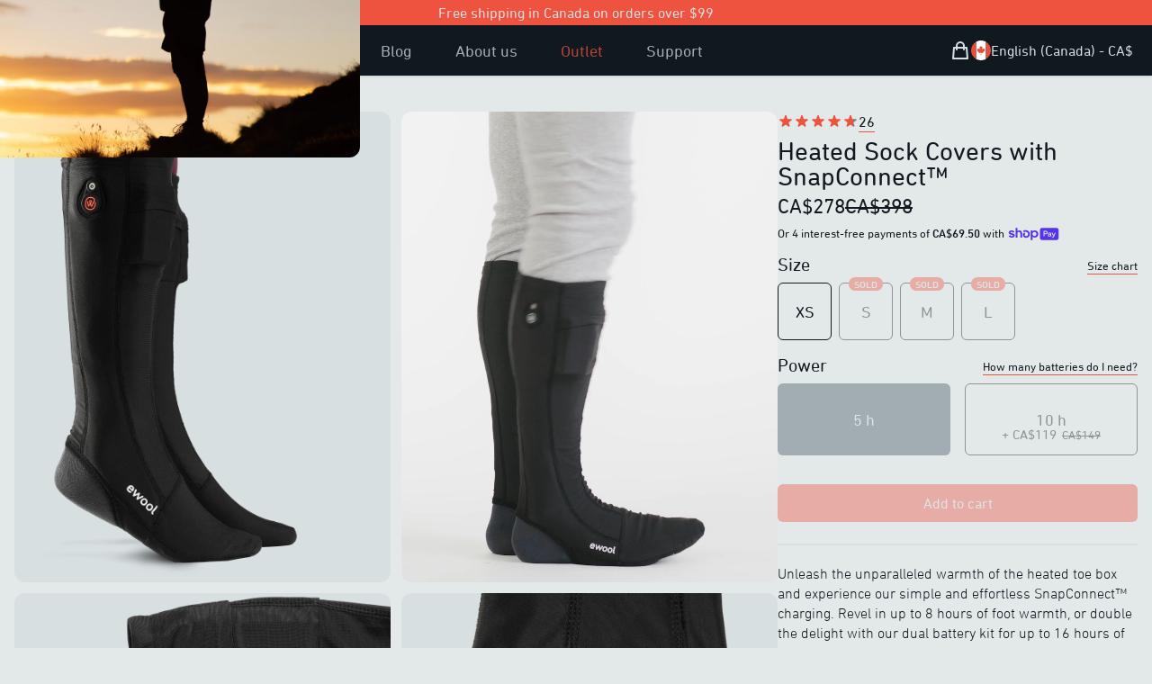

--- FILE ---
content_type: text/html; charset=utf-8
request_url: https://ewool.com/en-CA/shop/heated-clothing/unisex/snapconnect-heated-sock-covers
body_size: 87586
content:
<!DOCTYPE html><html lang="en-CA"><head><meta charSet="utf-8"/><meta name="viewport" content="width=device-width"/><title>Shop Heated Sock Covers with SnapConnect™ | ewool®</title><meta name="title" content="Heated Socks Covers for Men and Women - Rechargeable Heated Socks | ewool®"/><meta name="description" content="Powerful Heated Clothing - ewool.com"/><meta property="og:type" content="website"/><meta property="og:url" content="https://www.ewool.com/shop/heated-clothing/unisex/snapconnect-heated-sock-covers"/><meta property="og:title" content="Heated Socks Covers for Men and Women - Rechargeable Heated Socks | ewool®"/><meta property="og:description" content="Powerful Heated Clothing - ewool.com"/><meta property="og:image" content="https://www.ewool.com/images/meta-images/EWSSNPNBU.jpg"/><meta property="twitter:card" content="summary_large_image"/><meta property="twitter:url" content="https://www.ewool.com/shop/heated-clothing/unisex/snapconnect-heated-sock-covers"/><meta property="twitter:title" content="Heated Socks Covers for Men and Women - Rechargeable Heated Socks | ewool®"/><meta property="twitter:description" content="Powerful Heated Clothing - ewool.com"/><meta property="twitter:image" content="https://www.ewool.com/images/meta-images/EWSSNPNBU.jpg"/><meta name="next-head-count" content="4"/><link rel="icon" type="image/png" sizes="32x32" href="/favicon-32x32.png"/><link rel="icon" type="image/png" sizes="16x16" href="/favicon-16x16.png"/><link rel="apple-touch-icon" href="/apple-touch-icon.png"/><link rel="icon" type="image/png" sizes="192x192" href="/android-chrome-192x192.png"/><link rel="preconnect" href="https://cdn.fonts.net"/><link href="https://cdn.fonts.net/kit/251d899c-905c-43cb-9137-e53b61218c6b/251d899c-905c-43cb-9137-e53b61218c6b.css" rel="stylesheet"/><link rel="preload" href="/_next/static/css/14ce3bfe13b8a417.css" as="style"/><link rel="stylesheet" href="/_next/static/css/14ce3bfe13b8a417.css" data-n-g=""/><link rel="preload" href="/_next/static/css/ef46db3751d8e999.css" as="style"/><link rel="stylesheet" href="/_next/static/css/ef46db3751d8e999.css" data-n-p=""/><link rel="preload" href="/_next/static/css/60d4e7f7bb5747c0.css" as="style"/><link rel="stylesheet" href="/_next/static/css/60d4e7f7bb5747c0.css" data-n-p=""/><link rel="preload" href="/_next/static/css/7e86046f98955852.css" as="style"/><link rel="stylesheet" href="/_next/static/css/7e86046f98955852.css" data-n-p=""/><noscript data-n-css=""></noscript><script defer="" nomodule="" src="/_next/static/chunks/polyfills-c67a75d1b6f99dc8.js"></script><script src="https://cdn-cookieyes.com/client_data/c373bddbee598638e42c55f0/script.js" defer="" data-nscript="beforeInteractive"></script><script src="/_next/static/chunks/webpack-e47d50fcebfb7bd8.js" defer=""></script><script src="/_next/static/chunks/framework-d6604b5f6a9c7a93.js" defer=""></script><script src="/_next/static/chunks/main-546ad501ab11f337.js" defer=""></script><script src="/_next/static/chunks/pages/_app-ac828f31c837aae4.js" defer=""></script><script src="/_next/static/chunks/75fc9c18-5a55cb0f13134a2c.js" defer=""></script><script src="/_next/static/chunks/7021-f076359abf4548dc.js" defer=""></script><script src="/_next/static/chunks/3180-6c0e6092014fe5d6.js" defer=""></script><script src="/_next/static/chunks/2693-6dbb03dc8efe87bd.js" defer=""></script><script src="/_next/static/chunks/7166-eb0daf62f928922a.js" defer=""></script><script src="/_next/static/chunks/7596-c049c147e1305d85.js" defer=""></script><script src="/_next/static/chunks/6005-de9fa585e79c9252.js" defer=""></script><script src="/_next/static/chunks/2746-7c1d23265c5fd1db.js" defer=""></script><script src="/_next/static/chunks/3250-48b5bf312f447b6d.js" defer=""></script><script src="/_next/static/chunks/8575-b2e533918e6344ac.js" defer=""></script><script src="/_next/static/chunks/9684-112b9101787fba96.js" defer=""></script><script src="/_next/static/chunks/7709-eebea1ee64a9c8a8.js" defer=""></script><script src="/_next/static/chunks/1911-e8243902a13be888.js" defer=""></script><script src="/_next/static/chunks/pages/products/custom-product-view/EWSSNPNBU-b492aff5c889ad31.js" defer=""></script><script src="/_next/static/hqPwh5-owv322EqyKvtSv/_buildManifest.js" defer=""></script><script src="/_next/static/hqPwh5-owv322EqyKvtSv/_ssgManifest.js" defer=""></script></head><body><div id="__next"><div class="z-[150]"><div class="TopBar_topBar__1ji_A"><div class="Container_root__0qiya"><div><span>Free shipping in Canada on orders over $99</span></div></div></div><nav class="bg-black shadow" data-headlessui-state=""><div class="Container_root__0qiya Container_nav__IcXRy"><div class="NavBar_mainNav__tsS5M"><a class="ALink_root__0QJ7s ALink_logo__lujwd" href="/en-CA"><svg viewBox="0 0 30 36" xmlns="http://www.w3.org/2000/svg" fill="currentColor" stroke="none" class="h-9 w-9" aria-hidden="true"><path d="M16.2880001,12.0263138c0.5396938,0.4481001,0.1958389,1.3488522-0.1879921,2.0251751l-1.0614214,1.8720989 h-0.0561705l-1.0614204-1.8720989c-0.383832-0.6763229-0.7276869-1.577075-0.187995-2.0251751 C14.3220329,11.5362139,15.7298384,11.5617685,16.2880001,12.0263138 M29.7453995,13.6967545 c-0.0812206-0.6793594-0.6958065-1.1661701-1.3782043-1.0836859c-0.6798649,0.0812187-1.1651573,0.6983366-1.0839386,1.3782015 c0.1277752,1.068758,0.1925488,2.4062252,0.1925488,3.9754562c0,1.8047962-0.0855217,3.3092556-0.2545395,4.4716301 c-0.1677513,1.1560516-0.4222908,2.2703533-0.7542515,3.3047009c-0.8119431,2.4780807-2.1772423,4.3489132-4.1735744,5.7202854 c-1.9872208,1.3647938-4.441267,2.0568027-7.2935658,2.0568027c-2.8528051,0-5.3065968-0.692009-7.2938204-2.0568027 c-1.9963312-1.3711166-3.3613758-3.2422047-4.1710405-5.7126961c-0.3342416-1.0419369-0.5887794-2.1564922-0.7567854-3.312542 c-0.1687646-1.1613636-0.2545376-2.665823-0.2545376-4.4713783c0-1.8045406,0.0855203-3.2966022,0.2540319-4.4349394 c0.1680059-1.1337852,0.4227965-2.2382193,0.7567835-3.2806644c0.8114367-2.5165405,2.1736994-4.3952184,4.164463-5.7430592 c1.9892464-1.3460684,4.445569-2.0284622,7.3009052-2.0284622c2.8548298,0,5.3114052,0.6823938,7.3003979,2.0284622 c2.3315849,1.5783434,1.9330769,3.5293837,1.1155663,6.1132278c-0.0733738,0.2325249-0.143713,0.4554377-0.2064629,0.6669617 c-0.0022774,0.0075903-0.0022774,0.0154343-0.0045567,0.0230265l-3.6976395,12.1394119l-0.0592079,0.0002537 c0,0-2.1205616-3.680687-2.9102402-5.0518055l1.759758-3.1030416c0.4420261-0.779809,1.7205391-3.4610662-0.3962307-5.2195597 c-1.4616985-1.2142439-4.3198166-1.2142439-5.7815161,0c-2.1167688,1.7584934-0.8382559,4.4397507-0.3962288,5.2195597 l1.7597551,3.1030416c-0.7896748,1.3711185-2.9102402,5.0518055-2.9102402,5.0518055l-0.059207-0.0002537l-2.9702067-9.7536821 c-0.2175975-0.710989-0.6219244-1.0664825-1.2139912-1.0664825c-0.3754826,0-0.6715159,0.1138582-0.8888607,0.3405657 c-0.2173452,0.2272129-0.3256383,0.5088243-0.3256383,0.8443289c0,0.1776209,0.0296044,0.3552408,0.08881,0.5328617 l3.8135252,11.6467829c0.2795868,0.8579922,0.7684221,1.2868614,1.4667587,1.2868614 c0.7583027,0,0.9925985-0.3595428,1.5262184-1.2868614c0.5336208-0.9275742,2.9676781-5.155798,2.9676781-5.155798h0.0647726 c0,0,2.4340563,4.2282238,2.9676752,5.155798c0.5336208,0.9273186,0.7679176,1.2868614,1.5262203,1.2868614 c0.6983356,0,1.1871719-0.4288692,1.4667587-1.2868614l4.5439949-13.8829765l-0.0058212-0.0032892 c0.0159416-0.0387125,0.0333996-0.0764132,0.0455437-0.117403c0.0584488-0.1973553,0.1239815-0.4053383,0.1928024-0.6221771 c0.6829033-2.1587696,1.9540768-6.1769886-2.0899467-8.9149227C21.2831306,0.8258606,18.3589745,0,14.9998741,0 c-3.3596048,0-6.2832565,0.8258606-8.6907454,2.4545522c-2.432538,1.6471615-4.1601624,4.0141687-5.1353021,7.0377622 c-0.3757355,1.1724977-0.6613969,2.4095144-0.8488843,3.6761341c-0.1862231,1.2582703-0.2806,2.8725424-0.2806,4.7982779 c0,1.9244747,0.094124,3.549118,0.2800942,4.8281364c0.1877404,1.2914162,0.4734018,2.5408306,0.8519191,3.7204132 c0.974383,2.9727364,2.6989689,5.3250675,5.1259418,6.9919643C8.7102919,35.1614914,11.6364737,36,14.9998741,36 c3.362896,0,6.2893276-0.8385086,8.6975784-2.4927597c2.4272232-1.6671505,4.1520634-4.0197334,5.127964-6.9990501 c0.3764935-1.1722431,0.6624069-2.4216576,0.8496418-3.7133274c0.1862221-1.2800293,0.2805996-2.9044209,0.2805996-4.8281364 C29.955658,16.2993221,29.8848114,14.8626728,29.7453995,13.6967545"></path></svg></a><div class="NavBar_menuStatic__gAiuv"><a class="ALink_root__0QJ7s ALink_menu__3wSke" href="/shop">Shop</a></div><div class="NavBar_menu__r766j"><a class="ALink_root__0QJ7s ALink_menu__3wSke" href="/shop">Shop</a><a class="ALink_root__0QJ7s ALink_menu__3wSke" href="/discover/heated-clothing">Discover</a><a class="ALink_root__0QJ7s ALink_menu__3wSke" href="/technology">Technology</a><a class="ALink_root__0QJ7s ALink_menu__3wSke" href="/blog">Blog</a><a class="ALink_root__0QJ7s ALink_menu__3wSke" href="/discover/about-ewool">About us</a><a style="color:#EE5340" class="ALink_root__0QJ7s ALink_menu__3wSke" href="/shop/heated-clothing/outlet">Outlet</a><a class="ALink_root__0QJ7s ALink_menu__3wSke" href="/support">Support</a></div></div><div class="flex gap-2 items-center"><div class="NavBar_secNav__wSf25"><div class="fixed top-0 left-0 w-full h-full z-[990] pointer-events-none "><div class="absolute z-[991] w-full h-full transition-opacity duration-[0.4s] ease-in-out opacity-0 pointer-events-none backdrop-blur-md  bg-black/[85%]"></div><div class="-right-[40%] -translate-x-[50%] md:translate-x-0 md:top-[50%] md:-translate-y-[50%] rounded-xl w-[90%] h-full max-h-[calc(100%-40px)] md:h-[calc(100%-40px)] md:w-[440px] bg-[#E3E8E9] absolute p-[20px] pointer-events-auto overflow-auto  z-[993] ease-in-out duration-[0.4s]
        -bottom-[110%] md:right-[-440px]
        "><div class="SidePanel_btnClose__sb05M"><svg xmlns="http://www.w3.org/2000/svg" fill="none" viewBox="0 0 24 24" stroke-width="2" stroke="currentColor" aria-hidden="true"><path stroke-linecap="round" stroke-linejoin="round" d="M6 18L18 6M6 6l12 12"></path></svg></div><div class="pb-[1rem]"><div class="flex flex-col"><span class="text-2xl pr-11">Your cart</span></div></div><div class="SidePanel_components__kSQRx"><section style="margin-bottom:0"></section></div></div></div><div class="text-light-grey border-none hover:border-none relative cursor-pointer "><span class="sr-only">Shopping Bag</span><svg xmlns="http://www.w3.org/2000/svg" fill="none" viewBox="0 0 24 24" stroke-width="2" stroke="currentColor" aria-hidden="true" class="h-6 w-6"><path stroke-linecap="round" stroke-linejoin="round" d="M16 11V7a4 4 0 00-8 0v4M5 9h14l1 12H4L5 9z"></path></svg></div><div class="relative"><div class="text-light-grey relative cursor-pointer "><div class="LocaleMenu_globeIcon__WI1xM"><span class="sr-only">Open user menu</span><span class="hidden xl:flex"><div class="LocaleMenu_countryOption__E8VJW"><span style="box-sizing:border-box;display:inline-block;overflow:hidden;width:initial;height:initial;background:none;opacity:1;border:0;margin:0;padding:0;position:relative;max-width:100%"><span style="box-sizing:border-box;display:block;width:initial;height:initial;background:none;opacity:1;border:0;margin:0;padding:0;max-width:100%"><img style="display:block;max-width:100%;width:initial;height:initial;background:none;opacity:1;border:0;margin:0;padding:0" alt="" aria-hidden="true" src="data:image/svg+xml,%3csvg%20xmlns=%27http://www.w3.org/2000/svg%27%20version=%271.1%27%20width=%2722%27%20height=%2722%27/%3e"/></span><img alt="Canada Flag" src="[data-uri]" decoding="async" data-nimg="intrinsic" style="position:absolute;top:0;left:0;bottom:0;right:0;box-sizing:border-box;padding:0;border:none;margin:auto;display:block;width:0;height:0;min-width:100%;max-width:100%;min-height:100%;max-height:100%"/><noscript><img alt="Canada Flag" srcSet="/images/icons/flag-CA.svg 1x, /images/icons/flag-CA.svg 2x" src="/images/icons/flag-CA.svg" decoding="async" data-nimg="intrinsic" style="position:absolute;top:0;left:0;bottom:0;right:0;box-sizing:border-box;padding:0;border:none;margin:auto;display:block;width:0;height:0;min-width:100%;max-width:100%;min-height:100%;max-height:100%" loading="lazy"/></noscript></span><span>English (Canada) - CA$</span></div></span><span class="xl:hidden"><div class="LocaleMenu_countryOption__E8VJW"><span style="box-sizing:border-box;display:inline-block;overflow:hidden;width:initial;height:initial;background:none;opacity:1;border:0;margin:0;padding:0;position:relative;max-width:100%"><span style="box-sizing:border-box;display:block;width:initial;height:initial;background:none;opacity:1;border:0;margin:0;padding:0;max-width:100%"><img style="display:block;max-width:100%;width:initial;height:initial;background:none;opacity:1;border:0;margin:0;padding:0" alt="" aria-hidden="true" src="data:image/svg+xml,%3csvg%20xmlns=%27http://www.w3.org/2000/svg%27%20version=%271.1%27%20width=%2722%27%20height=%2722%27/%3e"/></span><img alt="Canada Flag" src="[data-uri]" decoding="async" data-nimg="intrinsic" style="position:absolute;top:0;left:0;bottom:0;right:0;box-sizing:border-box;padding:0;border:none;margin:auto;display:block;width:0;height:0;min-width:100%;max-width:100%;min-height:100%;max-height:100%"/><noscript><img alt="Canada Flag" srcSet="/images/icons/flag-CA.svg 1x, /images/icons/flag-CA.svg 2x" src="/images/icons/flag-CA.svg" decoding="async" data-nimg="intrinsic" style="position:absolute;top:0;left:0;bottom:0;right:0;box-sizing:border-box;padding:0;border:none;margin:auto;display:block;width:0;height:0;min-width:100%;max-width:100%;min-height:100%;max-height:100%" loading="lazy"/></noscript></span></div></span></div></div></div></div><div class="-mr-2 flex items-center gap-2 xl:hidden"><div class="NavBar_mobileMenuContainer__10LVj"><span class="sr-only">Open main menu</span><svg xmlns="http://www.w3.org/2000/svg" fill="none" viewBox="0 0 24 24" stroke-width="2" stroke="currentColor" aria-hidden="true" class="block h-6 w-6"><path stroke-linecap="round" stroke-linejoin="round" d="M4 6h16M4 12h16M4 18h16"></path></svg></div></div></div></div></nav></div><div class="fixed top-0 left-0 w-[100dvw] h-[100dvh] z-[990] bg-black/80 flex justify-center items-center transition-all duration-200 opacity-0 pointer-events-none"><div class="absolute rounded-xl overflow-hidden top-[45%] w-full left-1/2 -translate-x-1/2 md:w-[650px] lg:w-[800px] flex transition-all duration-200 -translate-y-[45%] scale-90"><div class="relative w-[90%] m-auto md:w-[50%] rounded-xl overflow-hidden md:rounded-none md:overflow-auto"><div class="absolute md:hidden w-6 h-6 p-1 m-4 border-[1px] z-[999] top-0 right-0 text-light-grey/70 cursor-pointer hover:bg-red hover:text-light-grey hover:border-0 rounded-full"><svg xmlns="http://www.w3.org/2000/svg" fill="none" viewBox="0 0 24 24" stroke-width="2" stroke="currentColor" aria-hidden="true"><path stroke-linecap="round" stroke-linejoin="round" d="M6 18L18 6M6 6l12 12"></path></svg></div><div class="min-h-[330px] md:min-h-[350px] flex flex-col justify-center bg-black p-6"><div class=" bg-black text-light-grey h-full flex flex-col gap-2"><h3 class="text-3xl leading-7 md:leading-none">Be the first to know</h3><p>Sign up now for exclusive access to private sales, first looks at new products, and more.</p><div class="flex flex-col"><div action="#" class="SubscribeNoCoupon_formGroup__tRBXl"><input type="email" name="email" placeholder="Email Address" class="SubscribeNoCoupon_formInput__VOtCh" style="transition:border-color 0.1s ease-out 0s" value=""/><button class="Button_root__G_l9X Button_content__ntr2T" style="outline:0px;transition:all 0.15s ease 0s">Subscribe</button><div class="absolute p-0 m-0 box-border" aria-hidden="true" style="left:-5000px"><input type="text" name="comment" tabindex="-1" style="line-height:normal" value="true"/></div></div></div></div></div></div><div class="relative w-[50%] hidden md:flex"><div class="absolute w-6 h-6 p-1 m-4 border-[1px] z-[999] top-0 right-0 text-dark-grey cursor-pointer hover:bg-red hover:text-light-grey hover:border-0 rounded-full"><svg xmlns="http://www.w3.org/2000/svg" fill="none" viewBox="0 0 24 24" stroke-width="2" stroke="currentColor" aria-hidden="true"><path stroke-linecap="round" stroke-linejoin="round" d="M6 18L18 6M6 6l12 12"></path></svg></div><span style="box-sizing:border-box;display:block;overflow:hidden;width:initial;height:initial;background:none;opacity:1;border:0;margin:0;padding:0;position:absolute;top:0;left:0;bottom:0;right:0"><img alt="ewool-subscribe-and-save-20-campaign" src="[data-uri]" decoding="async" data-nimg="fill" class="scale-x-[-1]" style="position:absolute;top:0;left:0;bottom:0;right:0;box-sizing:border-box;padding:0;border:none;margin:auto;display:block;width:0;height:0;min-width:100%;max-width:100%;min-height:100%;max-height:100%;object-fit:cover;object-position:center 55%"/><noscript><img alt="ewool-subscribe-and-save-20-campaign" sizes="100vw" srcSet="/_next/image?url=%2Fimages%2Flanding-back.jpg&amp;w=640&amp;q=75 640w, /_next/image?url=%2Fimages%2Flanding-back.jpg&amp;w=750&amp;q=75 750w, /_next/image?url=%2Fimages%2Flanding-back.jpg&amp;w=828&amp;q=75 828w, /_next/image?url=%2Fimages%2Flanding-back.jpg&amp;w=1080&amp;q=75 1080w, /_next/image?url=%2Fimages%2Flanding-back.jpg&amp;w=1200&amp;q=75 1200w, /_next/image?url=%2Fimages%2Flanding-back.jpg&amp;w=1920&amp;q=75 1920w, /_next/image?url=%2Fimages%2Flanding-back.jpg&amp;w=2048&amp;q=75 2048w, /_next/image?url=%2Fimages%2Flanding-back.jpg&amp;w=3840&amp;q=75 3840w" src="/_next/image?url=%2Fimages%2Flanding-back.jpg&amp;w=3840&amp;q=75" decoding="async" data-nimg="fill" style="position:absolute;top:0;left:0;bottom:0;right:0;box-sizing:border-box;padding:0;border:none;margin:auto;display:block;width:0;height:0;min-width:100%;max-width:100%;min-height:100%;max-height:100%;object-fit:cover;object-position:center 55%" class="scale-x-[-1]" loading="lazy"/></noscript></span></div></div></div><main><div class="fixed top-0 left-0 w-full h-full z-[990] pointer-events-none "><div class="absolute z-[991] w-full h-full transition-opacity duration-[0.4s] ease-in-out opacity-0 pointer-events-none backdrop-blur-md  bg-black/[85%]"></div><div class="-right-[40%] -translate-x-[50%] md:translate-x-0 md:top-[50%] md:-translate-y-[50%] rounded-xl w-[90%] h-full max-h-[calc(100%-40px)] md:h-[calc(100%-40px)] md:w-[440px] bg-[#E3E8E9] absolute p-[20px] pointer-events-auto overflow-auto  z-[993] ease-in-out duration-[0.4s]
        -bottom-[110%] md:right-[-440px]
        "><div class="SidePanel_btnClose__sb05M"><svg xmlns="http://www.w3.org/2000/svg" fill="none" viewBox="0 0 24 24" stroke-width="2" stroke="currentColor" aria-hidden="true"><path stroke-linecap="round" stroke-linejoin="round" d="M6 18L18 6M6 6l12 12"></path></svg></div><div class="pb-[1rem]"><div class="flex flex-col"><span class="text-2xl md:text-3xl mr-7 pr-2">Heated Sock Covers with SnapConnect™</span><span class="text-2xl">CA$398</span></div></div><div class="SidePanel_components__kSQRx"><div><div id="size-picker"><section class="sizePicker"><div class="flex justify-between"><h3 class="text-xl">Size</h3><div class="helpLabel"><div class="linkTiny">Size chart</div></div></div><div class="SizePicker_sizeButtonGroup__MF4sl"><button class="Button_root__G_l9X Button_size__kR4iO" style="margin-bottom:2px">XS</button><button class="Button_root__G_l9X Button_size__kR4iO" style="margin-bottom:2px">S</button><button class="Button_root__G_l9X Button_size__kR4iO" style="margin-bottom:2px">M</button><button class="Button_root__G_l9X Button_size__kR4iO" style="margin-bottom:2px">L</button></div></section></div></div><div><section class="SockBatteryPicker_chooseBattery__oDnrX" id="battery-picker"><div class="flex justify-between"><h4>Power</h4><div class="helpLabel"><div class="linkTiny">How many batteries do I need?</div></div></div><div class="SockBatteryPicker_disabled__M_C2M"><div class="ButtonGroup_root__sl2o1"><div class="SockBatteryPicker_disabledZone__o2BFa"> </div><button class="Button_root__G_l9X Button_batterySelected__unJMP"><div class="grid grid-cols-1"><div class="SockBatteryPicker_batPrice__bw1Jg"> </div><div>5 h</div><div class="SockBatteryPicker_batPrice__bw1Jg"> </div></div></button><button class="Button_root__G_l9X Button_batteryOption__z0bAw"><div class="grid grid-cols-1"><div class="SockBatteryPicker_batPrice__bw1Jg"> </div><div>10 h</div><div class="SockBatteryPicker_batPrice__bw1Jg">+ CA$119<span class="line-through text-tiny ml-[6px]">CA$149</span></div> </div></button></div></div></section></div><div><button class="Button_root__G_l9X Button_disabled__Ksgjy" disabled="" type="submit" value="add to cart">Add to cart</button></div></div></div></div><div class="fixed top-0 left-0 w-full h-full z-[990] pointer-events-none "><div class="absolute z-[991] w-full h-full transition-opacity duration-[0.4s] ease-in-out opacity-0 pointer-events-none backdrop-blur-md  bg-black/[85%]"></div><div class="-right-[40%] -translate-x-[50%] md:translate-x-0 md:top-[50%] md:-translate-y-[50%] rounded-xl w-[90%] h-full max-h-[calc(100%-40px)] md:h-[calc(100%-40px)] md:w-[440px] bg-[#E3E8E9] absolute p-[20px] pointer-events-auto overflow-auto  z-[993] ease-in-out duration-[0.4s]
        -bottom-[110%] md:right-[-440px]
        "><div class="SidePanel_btnClose__sb05M"><svg xmlns="http://www.w3.org/2000/svg" fill="none" viewBox="0 0 24 24" stroke-width="2" stroke="currentColor" aria-hidden="true"><path stroke-linecap="round" stroke-linejoin="round" d="M6 18L18 6M6 6l12 12"></path></svg></div><div class="pb-[1rem]"><div class="flex flex-col"><span class="text-2xl pr-11">Your cart</span></div></div><div class="SidePanel_components__kSQRx"><section style="margin-bottom:0"></section></div></div></div><div class="fixed top-0 left-0 w-full h-full z-[990] pointer-events-none "><div class="absolute z-[991] w-full h-full transition-opacity duration-[0.4s] ease-in-out opacity-0 pointer-events-none backdrop-blur-md  bg-black/[85%]"></div><div class="-right-[40%] -translate-x-[50%] md:translate-x-0 md:top-[50%] md:-translate-y-[50%] rounded-xl w-[90%] h-full max-h-[calc(100%-40px)] md:h-[calc(100%-40px)] md:w-[440px] bg-[#E3E8E9] absolute p-[20px] pointer-events-auto overflow-auto  z-[993] ease-in-out duration-[0.4s]
        -bottom-[110%] md:right-[-440px]
        "><div class="SidePanel_btnClose__sb05M"><svg xmlns="http://www.w3.org/2000/svg" fill="none" viewBox="0 0 24 24" stroke-width="2" stroke="currentColor" aria-hidden="true"><path stroke-linecap="round" stroke-linejoin="round" d="M6 18L18 6M6 6l12 12"></path></svg></div><div class="pb-[1rem]"><div class="flex flex-col"><span class="text-2xl pr-11">Size chart</span></div></div><div class="SidePanel_components__kSQRx"><div class="SockCovers_sizeChart__MqcQx"><div><div><p>The material is stretch fit. Use this chart to find the right sock size for you. If you’re between sizes, we recommend sizing down.</p></div></div><div class="SockCovers_sockOddLine__bziUY"><div></div><div>EU</div><div>US Men</div><div>US Women</div></div><div class="SockCovers_sockEvenLine__oDTzm"><div>XS</div><div>35-37</div><div>4<!-- -->.<!-- -->0-5<!-- -->.<!-- -->5</div><div>5<!-- -->.<!-- -->5-6<!-- -->.<!-- -->5</div></div><div class="SockCovers_sockOddLine__bziUY"><div>S</div><div>38-40</div><div>6<!-- -->.<!-- -->0-7<!-- -->.<!-- -->5</div><div>7<!-- -->.<!-- -->0-9<!-- -->.<!-- -->0</div></div><div class="SockCovers_sockEvenLine__oDTzm"><div>M</div><div>41-43</div><div>8<!-- -->.<!-- -->0-10<!-- -->.<!-- -->0</div><div>9<!-- -->.<!-- -->5-10<!-- -->.<!-- -->5</div></div><div class="SockCovers_sockOddLine__bziUY"><div>L</div><div>44-47</div><div>10<!-- -->.<!-- -->5-14<!-- -->.<!-- -->0</div><div>11<!-- -->.<!-- -->0-15<!-- -->.<!-- -->0</div></div></div></div></div></div><div class="fixed top-0 left-0 w-full h-full z-[990] pointer-events-none "><div class="absolute z-[991] w-full h-full transition-opacity duration-[0.4s] ease-in-out opacity-0 pointer-events-none backdrop-blur-md  bg-black/[85%]"></div><div class="-right-[40%] -translate-x-[50%] md:translate-x-0 md:top-[50%] md:-translate-y-[50%] rounded-xl w-[90%] h-full max-h-[calc(100%-40px)] md:h-[calc(100%-40px)] md:w-[440px] bg-[#E3E8E9] absolute p-[20px] pointer-events-auto overflow-auto  z-[993] ease-in-out duration-[0.4s]
        -bottom-[110%] md:right-[-440px]
        "><div class="SidePanel_btnClose__sb05M"><svg xmlns="http://www.w3.org/2000/svg" fill="none" viewBox="0 0 24 24" stroke-width="2" stroke="currentColor" aria-hidden="true"><path stroke-linecap="round" stroke-linejoin="round" d="M6 18L18 6M6 6l12 12"></path></svg></div><div class="pb-[1rem]"><div class="flex flex-col"><span class="text-2xl pr-11">How many batteries do I need?</span></div></div><div class="SidePanel_components__kSQRx"><div class="HeatTable_heatTable__kD7UG HeatTable_heatTableSock__TmM4e"><span class="text-lg">Hours of warmth</span><div class="HeatTable_tableHeader__6Laqy"><span>Heat<br/>levels</span><div class="flex-1 text-center"><span>Single<br/>battery</span><span> *</span></div><div class="flex-1 text-center"><span>Dual<br/>battery</span><span> *</span></div></div><div class="HeatTable_tableRow__hiKqj HeatTable_firstRow__nSvDF"><span>High</span><span>3h</span><span>6h</span></div><div class="HeatTable_tableRow__hiKqj HeatTable_secondRow__x8daP"><span>Normal</span><span>5h</span><span>10h</span></div><div class="HeatTable_tableRow__hiKqj HeatTable_thirdRow__2s6XB"><span>Low</span><span>8h</span><span>16h</span></div><span class="pl-2">* <!-- -->per sock</span></div></div></div></div><div class="translate-y-[75px] opacity-0  ease-in-out duration-300 fixed backdrop-blur-xl rounded-xl  py-2 bottom-[16px] left-[50%] translate-x-[-50%] w-[calc(100%-64px)] bg-white/60 z-[401]  drop-shadow-2xl flex items-center max-w-[1634px]"><div class="Container_root__0qiya"><div class="flex justify-between w-full items-center"><div class="hidden md:flex md:flex-col gap-2 ] translate-y-[4px]"><span class="leading-[13px]">Heated Sock Covers with SnapConnect™</span><div class="flex gap-2 items-center"><p>CA$278</p><p style="text-decoration:line-through">CA$398</p></div></div><div class="w-full md:w-[15%] md:max-w-[300px] md:min-w-[175px]"><button class="Button_root__G_l9X">Buy now</button></div></div></div></div><div id="top"><div class="Container_root__0qiya"><div class="ProductView_mainContent__HTGrs"><div class="md:hidden"><section><div class="mb-2 flex items-center gap-[2px]"></div><h1 class="mb-2 mt-1"><span>Heated Sock Covers with SnapConnect™</span></h1><div class="ProductHeader_priceReviews__vbQ5Y"><div class="flex gap-3"><h2 class="inline text-2xl">CA$278</h2><h2 class="inline text-2xl" style="text-decoration:line-through">CA$398</h2></div></div><div class="text-tiny mt-2 false">Or 4 interest-free payments of<span class="font-medium"> CA$69.50</span> <!-- -->with<!-- --> <span class="text-[#5533eb] inline-flex translate-y-[3px]"><svg xmlns="http://www.w3.org/2000/svg" viewBox="0 0 99 25" aria-label="Shop Pay" role="img" class="h-[14px] w-[59px]"><path fill="currentColor" d="M70.842 7.915h2.25c1.561 0 2.328.642 2.328 1.715 0 1.074-.739 1.715-2.259 1.715h-2.32v-3.43ZM80.525 16.142c-.879 0-1.227-.474-1.227-.948 0-.642.725-.935 2.147-1.102l1.115-.125c-.07 1.227-.892 2.175-2.035 2.175Z"></path><path fill="currentColor" fill-rule="evenodd" d="M65.645.5a3.64 3.64 0 0 0-3.64 3.64V20.7a3.64 3.64 0 0 0 3.64 3.64h29.668a3.64 3.64 0 0 0 3.64-3.64V4.14A3.64 3.64 0 0 0 95.314.5H65.645Zm5.197 16.674v-4.197h2.64c2.412 0 3.695-1.353 3.695-3.402 0-2.05-1.283-3.277-3.695-3.277h-4.341v10.876h1.7Zm9.334.223c1.297 0 2.147-.572 2.538-1.548.112 1.088.767 1.645 2.189 1.269l.014-1.157c-.572.055-.683-.154-.683-.753v-2.845c0-1.673-1.102-2.663-3.138-2.663-2.008 0-3.165 1.004-3.165 2.705h1.562c0-.809.572-1.297 1.576-1.297 1.06 0 1.547.46 1.534 1.255v.363l-1.8.195c-2.021.223-3.137.99-3.137 2.329 0 1.101.781 2.147 2.51 2.147Zm9.906.32c-.711 1.73-1.855 2.245-3.64 2.245h-.766V18.54h.822c.977 0 1.45-.307 1.966-1.185L85.3 9.923h1.757l2.259 5.424 2.008-5.424h1.715l-2.956 7.795Z" clip-rule="evenodd"></path><path fill="currentColor" d="M6.992 11.055c-2.359-.509-3.41-.708-3.41-1.612 0-.85.711-1.274 2.134-1.274 1.25 0 2.165.544 2.839 1.61.05.081.155.11.241.066l2.655-1.335a.186.186 0 0 0 .076-.259c-1.102-1.9-3.137-2.94-5.818-2.94C2.188 5.311 0 7.037 0 9.781c0 2.915 2.664 3.651 5.027 4.16 2.362.51 3.417.709 3.417 1.613s-.769 1.33-2.303 1.33c-1.416 0-2.467-.644-3.102-1.896a.186.186 0 0 0-.251-.082L.14 16.21a.188.188 0 0 0-.083.253c1.051 2.102 3.207 3.285 6.087 3.285 3.668 0 5.885-1.698 5.885-4.527 0-2.83-2.677-3.651-5.037-4.16v-.007ZM21.218 5.311c-1.505 0-2.835.531-3.791 1.477-.06.057-.159.015-.159-.067V.687A.185.185 0 0 0 17.081.5h-3.322a.185.185 0 0 0-.187.187v18.73c0 .104.083.186.187.186h3.322a.185.185 0 0 0 .187-.186V11.2c0-1.587 1.223-2.804 2.87-2.804 1.649 0 2.843 1.191 2.843 2.804v8.216c0 .104.082.186.187.186h3.322a.185.185 0 0 0 .187-.186V11.2c0-3.452-2.274-5.89-5.459-5.89ZM33.415 4.774c-1.803 0-3.493.55-4.706 1.343a.186.186 0 0 0-.06.25l1.464 2.488c.054.089.168.12.257.066a5.853 5.853 0 0 1 3.052-.834c2.899 0 5.03 2.036 5.03 4.726 0 2.292-1.706 3.99-3.868 3.99-1.762 0-2.985-1.022-2.985-2.463 0-.825.352-1.502 1.27-1.98a.183.183 0 0 0 .073-.258l-1.381-2.327a.187.187 0 0 0-.226-.079c-1.85.683-3.15 2.327-3.15 4.533 0 3.338 2.67 5.83 6.396 5.83 4.35 0 7.478-3 7.478-7.303 0-4.612-3.64-7.982-8.644-7.982ZM51.776 5.283c-1.68 0-3.182.62-4.277 1.707a.093.093 0 0 1-.16-.066v-1.31a.185.185 0 0 0-.187-.186h-3.235a.185.185 0 0 0-.188.187v18.702c0 .104.083.186.188.186h3.32a.185.185 0 0 0 .188-.186v-6.133c0-.082.099-.123.16-.07 1.091 1.012 2.536 1.603 4.19 1.603 3.897 0 6.936-3.139 6.936-7.217 0-4.078-3.042-7.217-6.935-7.217Zm-.63 11.266c-2.215 0-3.895-1.754-3.895-4.074S48.928 8.4 51.147 8.4c2.22 0 3.893 1.726 3.893 4.075 0 2.348-1.651 4.074-3.896 4.074h.003Z"></path></svg></span></div></section></div><div class="ProductView_stickyContainer__yYCie"><div class="ProductView_galleryContainer__KTAva"><div><ul class="ProductImages_productImagesMobile__o809s"><swiper-container style="--swiper-pagination-color:#415364;--swiper-pagination-bullet-width:calc(80%/6 - 2px);--swiper-pagination-bullet-height:5px;--swiper-pagination-bullet-border-radius:10px;padding-bottom:40px;margin-bottom:5px" slides-per-view="1.15" space-between="12" centered-slides="true" pagination="true" pagination-clickable="true"><swiper-slide><li class="ProductImages_productImage__WHjgK"><div class="ProductImages_iconContainer__tB8tH"><svg xmlns="http://www.w3.org/2000/svg" fill="none" viewBox="0 0 24 24" stroke-width="2" stroke="currentColor" aria-hidden="true" class="ProductImages_icon__7XzYA"><path stroke-linecap="round" stroke-linejoin="round" d="M12 6v6m0 0v6m0-6h6m-6 0H6"></path></svg></div><span style="box-sizing:border-box;display:block;overflow:hidden;width:initial;height:initial;background:none;opacity:1;border:0;margin:0;padding:0;position:absolute;top:0;left:0;bottom:0;right:0"><img alt="Heated Sock Covers with SnapConnect™" src="[data-uri]" decoding="async" data-nimg="fill" class="cursor-pointer" style="position:absolute;top:0;left:0;bottom:0;right:0;box-sizing:border-box;padding:0;border:none;margin:auto;display:block;width:0;height:0;min-width:100%;max-width:100%;min-height:100%;max-height:100%;object-fit:cover"/><noscript><img alt="Heated Sock Covers with SnapConnect™" sizes="100vw" srcSet="/_next/image?url=%2Fimages%2Fproducts%2Fsock_cover%2Fewool-sock-cover-wearing-snapconnect-exterior-couvre-bas-porter-exterieur-shadow.png&amp;w=640&amp;q=75 640w, /_next/image?url=%2Fimages%2Fproducts%2Fsock_cover%2Fewool-sock-cover-wearing-snapconnect-exterior-couvre-bas-porter-exterieur-shadow.png&amp;w=750&amp;q=75 750w, /_next/image?url=%2Fimages%2Fproducts%2Fsock_cover%2Fewool-sock-cover-wearing-snapconnect-exterior-couvre-bas-porter-exterieur-shadow.png&amp;w=828&amp;q=75 828w, /_next/image?url=%2Fimages%2Fproducts%2Fsock_cover%2Fewool-sock-cover-wearing-snapconnect-exterior-couvre-bas-porter-exterieur-shadow.png&amp;w=1080&amp;q=75 1080w, /_next/image?url=%2Fimages%2Fproducts%2Fsock_cover%2Fewool-sock-cover-wearing-snapconnect-exterior-couvre-bas-porter-exterieur-shadow.png&amp;w=1200&amp;q=75 1200w, /_next/image?url=%2Fimages%2Fproducts%2Fsock_cover%2Fewool-sock-cover-wearing-snapconnect-exterior-couvre-bas-porter-exterieur-shadow.png&amp;w=1920&amp;q=75 1920w, /_next/image?url=%2Fimages%2Fproducts%2Fsock_cover%2Fewool-sock-cover-wearing-snapconnect-exterior-couvre-bas-porter-exterieur-shadow.png&amp;w=2048&amp;q=75 2048w, /_next/image?url=%2Fimages%2Fproducts%2Fsock_cover%2Fewool-sock-cover-wearing-snapconnect-exterior-couvre-bas-porter-exterieur-shadow.png&amp;w=3840&amp;q=75 3840w" src="/_next/image?url=%2Fimages%2Fproducts%2Fsock_cover%2Fewool-sock-cover-wearing-snapconnect-exterior-couvre-bas-porter-exterieur-shadow.png&amp;w=3840&amp;q=75" decoding="async" data-nimg="fill" style="position:absolute;top:0;left:0;bottom:0;right:0;box-sizing:border-box;padding:0;border:none;margin:auto;display:block;width:0;height:0;min-width:100%;max-width:100%;min-height:100%;max-height:100%;object-fit:cover" class="cursor-pointer" loading="lazy"/></noscript></span></li></swiper-slide><swiper-slide><li class="ProductImages_productImage__WHjgK"><video id="videoMobile" src="https://player.vimeo.com/progressive_redirect/playback/792710498/rendition/1080p/file.mp4?loc=external&amp;signature=da5d476229e5abb819da882aa197f0c6902a1060d253fd2d5c45d53938250906" muted="" loop="" autoplay="" alt="Heated Sock Covers with SnapConnect™" playsinline=""></video></li></swiper-slide><swiper-slide><li class="ProductImages_productImage__WHjgK"><div class="ProductImages_iconContainer__tB8tH"><svg xmlns="http://www.w3.org/2000/svg" fill="none" viewBox="0 0 24 24" stroke-width="2" stroke="currentColor" aria-hidden="true" class="ProductImages_icon__7XzYA"><path stroke-linecap="round" stroke-linejoin="round" d="M12 6v6m0 0v6m0-6h6m-6 0H6"></path></svg></div><span style="box-sizing:border-box;display:block;overflow:hidden;width:initial;height:initial;background:none;opacity:1;border:0;margin:0;padding:0;position:absolute;top:0;left:0;bottom:0;right:0"><img alt="Heated Sock Covers with SnapConnect™" src="[data-uri]" decoding="async" data-nimg="fill" class="cursor-pointer" style="position:absolute;top:0;left:0;bottom:0;right:0;box-sizing:border-box;padding:0;border:none;margin:auto;display:block;width:0;height:0;min-width:100%;max-width:100%;min-height:100%;max-height:100%;object-fit:cover"/><noscript><img alt="Heated Sock Covers with SnapConnect™" sizes="100vw" srcSet="/_next/image?url=%2Fimages%2Fproducts%2Fsock_cover%2Fewool-sock-cover-snapconnect-charging-bas-snapconnect-recharge.png&amp;w=640&amp;q=75 640w, /_next/image?url=%2Fimages%2Fproducts%2Fsock_cover%2Fewool-sock-cover-snapconnect-charging-bas-snapconnect-recharge.png&amp;w=750&amp;q=75 750w, /_next/image?url=%2Fimages%2Fproducts%2Fsock_cover%2Fewool-sock-cover-snapconnect-charging-bas-snapconnect-recharge.png&amp;w=828&amp;q=75 828w, /_next/image?url=%2Fimages%2Fproducts%2Fsock_cover%2Fewool-sock-cover-snapconnect-charging-bas-snapconnect-recharge.png&amp;w=1080&amp;q=75 1080w, /_next/image?url=%2Fimages%2Fproducts%2Fsock_cover%2Fewool-sock-cover-snapconnect-charging-bas-snapconnect-recharge.png&amp;w=1200&amp;q=75 1200w, /_next/image?url=%2Fimages%2Fproducts%2Fsock_cover%2Fewool-sock-cover-snapconnect-charging-bas-snapconnect-recharge.png&amp;w=1920&amp;q=75 1920w, /_next/image?url=%2Fimages%2Fproducts%2Fsock_cover%2Fewool-sock-cover-snapconnect-charging-bas-snapconnect-recharge.png&amp;w=2048&amp;q=75 2048w, /_next/image?url=%2Fimages%2Fproducts%2Fsock_cover%2Fewool-sock-cover-snapconnect-charging-bas-snapconnect-recharge.png&amp;w=3840&amp;q=75 3840w" src="/_next/image?url=%2Fimages%2Fproducts%2Fsock_cover%2Fewool-sock-cover-snapconnect-charging-bas-snapconnect-recharge.png&amp;w=3840&amp;q=75" decoding="async" data-nimg="fill" style="position:absolute;top:0;left:0;bottom:0;right:0;box-sizing:border-box;padding:0;border:none;margin:auto;display:block;width:0;height:0;min-width:100%;max-width:100%;min-height:100%;max-height:100%;object-fit:cover" class="cursor-pointer" loading="lazy"/></noscript></span></li></swiper-slide><swiper-slide><li class="ProductImages_productImage__WHjgK"><div class="ProductImages_iconContainer__tB8tH"><svg xmlns="http://www.w3.org/2000/svg" fill="none" viewBox="0 0 24 24" stroke-width="2" stroke="currentColor" aria-hidden="true" class="ProductImages_icon__7XzYA"><path stroke-linecap="round" stroke-linejoin="round" d="M12 6v6m0 0v6m0-6h6m-6 0H6"></path></svg></div><span style="box-sizing:border-box;display:block;overflow:hidden;width:initial;height:initial;background:none;opacity:1;border:0;margin:0;padding:0;position:absolute;top:0;left:0;bottom:0;right:0"><img alt="Heated Sock Covers with SnapConnect™" src="[data-uri]" decoding="async" data-nimg="fill" class="cursor-pointer" style="position:absolute;top:0;left:0;bottom:0;right:0;box-sizing:border-box;padding:0;border:none;margin:auto;display:block;width:0;height:0;min-width:100%;max-width:100%;min-height:100%;max-height:100%;object-fit:cover"/><noscript><img alt="Heated Sock Covers with SnapConnect™" sizes="100vw" srcSet="/_next/image?url=%2Fimages%2Fproducts%2Fsock_cover%2Fewool-sock-cover-snapconnect-battery-close-up-bas-batterie.png&amp;w=640&amp;q=75 640w, /_next/image?url=%2Fimages%2Fproducts%2Fsock_cover%2Fewool-sock-cover-snapconnect-battery-close-up-bas-batterie.png&amp;w=750&amp;q=75 750w, /_next/image?url=%2Fimages%2Fproducts%2Fsock_cover%2Fewool-sock-cover-snapconnect-battery-close-up-bas-batterie.png&amp;w=828&amp;q=75 828w, /_next/image?url=%2Fimages%2Fproducts%2Fsock_cover%2Fewool-sock-cover-snapconnect-battery-close-up-bas-batterie.png&amp;w=1080&amp;q=75 1080w, /_next/image?url=%2Fimages%2Fproducts%2Fsock_cover%2Fewool-sock-cover-snapconnect-battery-close-up-bas-batterie.png&amp;w=1200&amp;q=75 1200w, /_next/image?url=%2Fimages%2Fproducts%2Fsock_cover%2Fewool-sock-cover-snapconnect-battery-close-up-bas-batterie.png&amp;w=1920&amp;q=75 1920w, /_next/image?url=%2Fimages%2Fproducts%2Fsock_cover%2Fewool-sock-cover-snapconnect-battery-close-up-bas-batterie.png&amp;w=2048&amp;q=75 2048w, /_next/image?url=%2Fimages%2Fproducts%2Fsock_cover%2Fewool-sock-cover-snapconnect-battery-close-up-bas-batterie.png&amp;w=3840&amp;q=75 3840w" src="/_next/image?url=%2Fimages%2Fproducts%2Fsock_cover%2Fewool-sock-cover-snapconnect-battery-close-up-bas-batterie.png&amp;w=3840&amp;q=75" decoding="async" data-nimg="fill" style="position:absolute;top:0;left:0;bottom:0;right:0;box-sizing:border-box;padding:0;border:none;margin:auto;display:block;width:0;height:0;min-width:100%;max-width:100%;min-height:100%;max-height:100%;object-fit:cover" class="cursor-pointer" loading="lazy"/></noscript></span></li></swiper-slide><swiper-slide><li class="ProductImages_productImage__WHjgK"><div class="ProductImages_iconContainer__tB8tH"><svg xmlns="http://www.w3.org/2000/svg" fill="none" viewBox="0 0 24 24" stroke-width="2" stroke="currentColor" aria-hidden="true" class="ProductImages_icon__7XzYA"><path stroke-linecap="round" stroke-linejoin="round" d="M12 6v6m0 0v6m0-6h6m-6 0H6"></path></svg></div><span style="box-sizing:border-box;display:block;overflow:hidden;width:initial;height:initial;background:none;opacity:1;border:0;margin:0;padding:0;position:absolute;top:0;left:0;bottom:0;right:0"><img alt="Heated Sock Covers with SnapConnect™" src="[data-uri]" decoding="async" data-nimg="fill" class="cursor-pointer" style="position:absolute;top:0;left:0;bottom:0;right:0;box-sizing:border-box;padding:0;border:none;margin:auto;display:block;width:0;height:0;min-width:100%;max-width:100%;min-height:100%;max-height:100%;object-fit:cover"/><noscript><img alt="Heated Sock Covers with SnapConnect™" sizes="100vw" srcSet="/_next/image?url=%2Fimages%2Fproducts%2Fsock_cover%2Fewool-sock-cover-snapconnect-wearing-couvre-bas-porter-exterieur-shadow.png&amp;w=640&amp;q=75 640w, /_next/image?url=%2Fimages%2Fproducts%2Fsock_cover%2Fewool-sock-cover-snapconnect-wearing-couvre-bas-porter-exterieur-shadow.png&amp;w=750&amp;q=75 750w, /_next/image?url=%2Fimages%2Fproducts%2Fsock_cover%2Fewool-sock-cover-snapconnect-wearing-couvre-bas-porter-exterieur-shadow.png&amp;w=828&amp;q=75 828w, /_next/image?url=%2Fimages%2Fproducts%2Fsock_cover%2Fewool-sock-cover-snapconnect-wearing-couvre-bas-porter-exterieur-shadow.png&amp;w=1080&amp;q=75 1080w, /_next/image?url=%2Fimages%2Fproducts%2Fsock_cover%2Fewool-sock-cover-snapconnect-wearing-couvre-bas-porter-exterieur-shadow.png&amp;w=1200&amp;q=75 1200w, /_next/image?url=%2Fimages%2Fproducts%2Fsock_cover%2Fewool-sock-cover-snapconnect-wearing-couvre-bas-porter-exterieur-shadow.png&amp;w=1920&amp;q=75 1920w, /_next/image?url=%2Fimages%2Fproducts%2Fsock_cover%2Fewool-sock-cover-snapconnect-wearing-couvre-bas-porter-exterieur-shadow.png&amp;w=2048&amp;q=75 2048w, /_next/image?url=%2Fimages%2Fproducts%2Fsock_cover%2Fewool-sock-cover-snapconnect-wearing-couvre-bas-porter-exterieur-shadow.png&amp;w=3840&amp;q=75 3840w" src="/_next/image?url=%2Fimages%2Fproducts%2Fsock_cover%2Fewool-sock-cover-snapconnect-wearing-couvre-bas-porter-exterieur-shadow.png&amp;w=3840&amp;q=75" decoding="async" data-nimg="fill" style="position:absolute;top:0;left:0;bottom:0;right:0;box-sizing:border-box;padding:0;border:none;margin:auto;display:block;width:0;height:0;min-width:100%;max-width:100%;min-height:100%;max-height:100%;object-fit:cover" class="cursor-pointer" loading="lazy"/></noscript></span></li></swiper-slide><swiper-slide><li class="ProductImages_productImage__WHjgK"><div class="ProductImages_iconContainer__tB8tH"><svg xmlns="http://www.w3.org/2000/svg" fill="none" viewBox="0 0 24 24" stroke-width="2" stroke="currentColor" aria-hidden="true" class="ProductImages_icon__7XzYA"><path stroke-linecap="round" stroke-linejoin="round" d="M12 6v6m0 0v6m0-6h6m-6 0H6"></path></svg></div><span style="box-sizing:border-box;display:block;overflow:hidden;width:initial;height:initial;background:none;opacity:1;border:0;margin:0;padding:0;position:absolute;top:0;left:0;bottom:0;right:0"><img alt="Heated Sock Covers with SnapConnect™" src="[data-uri]" decoding="async" data-nimg="fill" class="cursor-pointer" style="position:absolute;top:0;left:0;bottom:0;right:0;box-sizing:border-box;padding:0;border:none;margin:auto;display:block;width:0;height:0;min-width:100%;max-width:100%;min-height:100%;max-height:100%;object-fit:cover"/><noscript><img alt="Heated Sock Covers with SnapConnect™" sizes="100vw" srcSet="/_next/image?url=%2Fimages%2Fproducts%2Fsock_cover%2Fewool-sock-cover-left-exterior-snapconnect-couvre-bas-snapconnect-exterieur-shadow.png&amp;w=640&amp;q=75 640w, /_next/image?url=%2Fimages%2Fproducts%2Fsock_cover%2Fewool-sock-cover-left-exterior-snapconnect-couvre-bas-snapconnect-exterieur-shadow.png&amp;w=750&amp;q=75 750w, /_next/image?url=%2Fimages%2Fproducts%2Fsock_cover%2Fewool-sock-cover-left-exterior-snapconnect-couvre-bas-snapconnect-exterieur-shadow.png&amp;w=828&amp;q=75 828w, /_next/image?url=%2Fimages%2Fproducts%2Fsock_cover%2Fewool-sock-cover-left-exterior-snapconnect-couvre-bas-snapconnect-exterieur-shadow.png&amp;w=1080&amp;q=75 1080w, /_next/image?url=%2Fimages%2Fproducts%2Fsock_cover%2Fewool-sock-cover-left-exterior-snapconnect-couvre-bas-snapconnect-exterieur-shadow.png&amp;w=1200&amp;q=75 1200w, /_next/image?url=%2Fimages%2Fproducts%2Fsock_cover%2Fewool-sock-cover-left-exterior-snapconnect-couvre-bas-snapconnect-exterieur-shadow.png&amp;w=1920&amp;q=75 1920w, /_next/image?url=%2Fimages%2Fproducts%2Fsock_cover%2Fewool-sock-cover-left-exterior-snapconnect-couvre-bas-snapconnect-exterieur-shadow.png&amp;w=2048&amp;q=75 2048w, /_next/image?url=%2Fimages%2Fproducts%2Fsock_cover%2Fewool-sock-cover-left-exterior-snapconnect-couvre-bas-snapconnect-exterieur-shadow.png&amp;w=3840&amp;q=75 3840w" src="/_next/image?url=%2Fimages%2Fproducts%2Fsock_cover%2Fewool-sock-cover-left-exterior-snapconnect-couvre-bas-snapconnect-exterieur-shadow.png&amp;w=3840&amp;q=75" decoding="async" data-nimg="fill" style="position:absolute;top:0;left:0;bottom:0;right:0;box-sizing:border-box;padding:0;border:none;margin:auto;display:block;width:0;height:0;min-width:100%;max-width:100%;min-height:100%;max-height:100%;object-fit:cover" class="cursor-pointer" loading="lazy"/></noscript></span></li></swiper-slide></swiper-container></ul><ul class="ProductImages_productImages__Dr6nS"><li class="ProductImages_productImage__WHjgK"><div class="ProductImages_iconContainer__tB8tH"><svg xmlns="http://www.w3.org/2000/svg" fill="none" viewBox="0 0 24 24" stroke-width="2" stroke="currentColor" aria-hidden="true" class="ProductImages_icon__7XzYA"><path stroke-linecap="round" stroke-linejoin="round" d="M12 6v6m0 0v6m0-6h6m-6 0H6"></path></svg></div><span style="box-sizing:border-box;display:block;overflow:hidden;width:initial;height:initial;background:none;opacity:1;border:0;margin:0;padding:0;position:absolute;top:0;left:0;bottom:0;right:0"><img alt="Heated Sock Covers with SnapConnect™" src="[data-uri]" decoding="async" data-nimg="fill" class="cursor-pointer" style="position:absolute;top:0;left:0;bottom:0;right:0;box-sizing:border-box;padding:0;border:none;margin:auto;display:block;width:0;height:0;min-width:100%;max-width:100%;min-height:100%;max-height:100%;object-fit:cover"/><noscript><img alt="Heated Sock Covers with SnapConnect™" sizes="100vw" srcSet="/_next/image?url=%2Fimages%2Fproducts%2Fsock_cover%2Fewool-sock-cover-wearing-snapconnect-exterior-couvre-bas-porter-exterieur-shadow.png&amp;w=640&amp;q=75 640w, /_next/image?url=%2Fimages%2Fproducts%2Fsock_cover%2Fewool-sock-cover-wearing-snapconnect-exterior-couvre-bas-porter-exterieur-shadow.png&amp;w=750&amp;q=75 750w, /_next/image?url=%2Fimages%2Fproducts%2Fsock_cover%2Fewool-sock-cover-wearing-snapconnect-exterior-couvre-bas-porter-exterieur-shadow.png&amp;w=828&amp;q=75 828w, /_next/image?url=%2Fimages%2Fproducts%2Fsock_cover%2Fewool-sock-cover-wearing-snapconnect-exterior-couvre-bas-porter-exterieur-shadow.png&amp;w=1080&amp;q=75 1080w, /_next/image?url=%2Fimages%2Fproducts%2Fsock_cover%2Fewool-sock-cover-wearing-snapconnect-exterior-couvre-bas-porter-exterieur-shadow.png&amp;w=1200&amp;q=75 1200w, /_next/image?url=%2Fimages%2Fproducts%2Fsock_cover%2Fewool-sock-cover-wearing-snapconnect-exterior-couvre-bas-porter-exterieur-shadow.png&amp;w=1920&amp;q=75 1920w, /_next/image?url=%2Fimages%2Fproducts%2Fsock_cover%2Fewool-sock-cover-wearing-snapconnect-exterior-couvre-bas-porter-exterieur-shadow.png&amp;w=2048&amp;q=75 2048w, /_next/image?url=%2Fimages%2Fproducts%2Fsock_cover%2Fewool-sock-cover-wearing-snapconnect-exterior-couvre-bas-porter-exterieur-shadow.png&amp;w=3840&amp;q=75 3840w" src="/_next/image?url=%2Fimages%2Fproducts%2Fsock_cover%2Fewool-sock-cover-wearing-snapconnect-exterior-couvre-bas-porter-exterieur-shadow.png&amp;w=3840&amp;q=75" decoding="async" data-nimg="fill" style="position:absolute;top:0;left:0;bottom:0;right:0;box-sizing:border-box;padding:0;border:none;margin:auto;display:block;width:0;height:0;min-width:100%;max-width:100%;min-height:100%;max-height:100%;object-fit:cover" class="cursor-pointer" loading="lazy"/></noscript></span></li><li class="ProductImages_productImage__WHjgK"><video id="video" src="https://player.vimeo.com/progressive_redirect/playback/792710498/rendition/1080p/file.mp4?loc=external&amp;signature=da5d476229e5abb819da882aa197f0c6902a1060d253fd2d5c45d53938250906" muted="" loop="" autoplay="" alt="Heated Sock Covers with SnapConnect™" playsinline=""></video></li><li class="ProductImages_productImage__WHjgK"><div class="ProductImages_iconContainer__tB8tH"><svg xmlns="http://www.w3.org/2000/svg" fill="none" viewBox="0 0 24 24" stroke-width="2" stroke="currentColor" aria-hidden="true" class="ProductImages_icon__7XzYA"><path stroke-linecap="round" stroke-linejoin="round" d="M12 6v6m0 0v6m0-6h6m-6 0H6"></path></svg></div><span style="box-sizing:border-box;display:block;overflow:hidden;width:initial;height:initial;background:none;opacity:1;border:0;margin:0;padding:0;position:absolute;top:0;left:0;bottom:0;right:0"><img alt="Heated Sock Covers with SnapConnect™" src="[data-uri]" decoding="async" data-nimg="fill" class="cursor-pointer" style="position:absolute;top:0;left:0;bottom:0;right:0;box-sizing:border-box;padding:0;border:none;margin:auto;display:block;width:0;height:0;min-width:100%;max-width:100%;min-height:100%;max-height:100%;object-fit:cover"/><noscript><img alt="Heated Sock Covers with SnapConnect™" sizes="100vw" srcSet="/_next/image?url=%2Fimages%2Fproducts%2Fsock_cover%2Fewool-sock-cover-snapconnect-charging-bas-snapconnect-recharge.png&amp;w=640&amp;q=75 640w, /_next/image?url=%2Fimages%2Fproducts%2Fsock_cover%2Fewool-sock-cover-snapconnect-charging-bas-snapconnect-recharge.png&amp;w=750&amp;q=75 750w, /_next/image?url=%2Fimages%2Fproducts%2Fsock_cover%2Fewool-sock-cover-snapconnect-charging-bas-snapconnect-recharge.png&amp;w=828&amp;q=75 828w, /_next/image?url=%2Fimages%2Fproducts%2Fsock_cover%2Fewool-sock-cover-snapconnect-charging-bas-snapconnect-recharge.png&amp;w=1080&amp;q=75 1080w, /_next/image?url=%2Fimages%2Fproducts%2Fsock_cover%2Fewool-sock-cover-snapconnect-charging-bas-snapconnect-recharge.png&amp;w=1200&amp;q=75 1200w, /_next/image?url=%2Fimages%2Fproducts%2Fsock_cover%2Fewool-sock-cover-snapconnect-charging-bas-snapconnect-recharge.png&amp;w=1920&amp;q=75 1920w, /_next/image?url=%2Fimages%2Fproducts%2Fsock_cover%2Fewool-sock-cover-snapconnect-charging-bas-snapconnect-recharge.png&amp;w=2048&amp;q=75 2048w, /_next/image?url=%2Fimages%2Fproducts%2Fsock_cover%2Fewool-sock-cover-snapconnect-charging-bas-snapconnect-recharge.png&amp;w=3840&amp;q=75 3840w" src="/_next/image?url=%2Fimages%2Fproducts%2Fsock_cover%2Fewool-sock-cover-snapconnect-charging-bas-snapconnect-recharge.png&amp;w=3840&amp;q=75" decoding="async" data-nimg="fill" style="position:absolute;top:0;left:0;bottom:0;right:0;box-sizing:border-box;padding:0;border:none;margin:auto;display:block;width:0;height:0;min-width:100%;max-width:100%;min-height:100%;max-height:100%;object-fit:cover" class="cursor-pointer" loading="lazy"/></noscript></span></li><li class="ProductImages_productImage__WHjgK"><div class="ProductImages_iconContainer__tB8tH"><svg xmlns="http://www.w3.org/2000/svg" fill="none" viewBox="0 0 24 24" stroke-width="2" stroke="currentColor" aria-hidden="true" class="ProductImages_icon__7XzYA"><path stroke-linecap="round" stroke-linejoin="round" d="M12 6v6m0 0v6m0-6h6m-6 0H6"></path></svg></div><span style="box-sizing:border-box;display:block;overflow:hidden;width:initial;height:initial;background:none;opacity:1;border:0;margin:0;padding:0;position:absolute;top:0;left:0;bottom:0;right:0"><img alt="Heated Sock Covers with SnapConnect™" src="[data-uri]" decoding="async" data-nimg="fill" class="cursor-pointer" style="position:absolute;top:0;left:0;bottom:0;right:0;box-sizing:border-box;padding:0;border:none;margin:auto;display:block;width:0;height:0;min-width:100%;max-width:100%;min-height:100%;max-height:100%;object-fit:cover"/><noscript><img alt="Heated Sock Covers with SnapConnect™" sizes="100vw" srcSet="/_next/image?url=%2Fimages%2Fproducts%2Fsock_cover%2Fewool-sock-cover-snapconnect-battery-close-up-bas-batterie.png&amp;w=640&amp;q=75 640w, /_next/image?url=%2Fimages%2Fproducts%2Fsock_cover%2Fewool-sock-cover-snapconnect-battery-close-up-bas-batterie.png&amp;w=750&amp;q=75 750w, /_next/image?url=%2Fimages%2Fproducts%2Fsock_cover%2Fewool-sock-cover-snapconnect-battery-close-up-bas-batterie.png&amp;w=828&amp;q=75 828w, /_next/image?url=%2Fimages%2Fproducts%2Fsock_cover%2Fewool-sock-cover-snapconnect-battery-close-up-bas-batterie.png&amp;w=1080&amp;q=75 1080w, /_next/image?url=%2Fimages%2Fproducts%2Fsock_cover%2Fewool-sock-cover-snapconnect-battery-close-up-bas-batterie.png&amp;w=1200&amp;q=75 1200w, /_next/image?url=%2Fimages%2Fproducts%2Fsock_cover%2Fewool-sock-cover-snapconnect-battery-close-up-bas-batterie.png&amp;w=1920&amp;q=75 1920w, /_next/image?url=%2Fimages%2Fproducts%2Fsock_cover%2Fewool-sock-cover-snapconnect-battery-close-up-bas-batterie.png&amp;w=2048&amp;q=75 2048w, /_next/image?url=%2Fimages%2Fproducts%2Fsock_cover%2Fewool-sock-cover-snapconnect-battery-close-up-bas-batterie.png&amp;w=3840&amp;q=75 3840w" src="/_next/image?url=%2Fimages%2Fproducts%2Fsock_cover%2Fewool-sock-cover-snapconnect-battery-close-up-bas-batterie.png&amp;w=3840&amp;q=75" decoding="async" data-nimg="fill" style="position:absolute;top:0;left:0;bottom:0;right:0;box-sizing:border-box;padding:0;border:none;margin:auto;display:block;width:0;height:0;min-width:100%;max-width:100%;min-height:100%;max-height:100%;object-fit:cover" class="cursor-pointer" loading="lazy"/></noscript></span></li><li class="ProductImages_productImage__WHjgK"><div class="ProductImages_iconContainer__tB8tH"><svg xmlns="http://www.w3.org/2000/svg" fill="none" viewBox="0 0 24 24" stroke-width="2" stroke="currentColor" aria-hidden="true" class="ProductImages_icon__7XzYA"><path stroke-linecap="round" stroke-linejoin="round" d="M12 6v6m0 0v6m0-6h6m-6 0H6"></path></svg></div><span style="box-sizing:border-box;display:block;overflow:hidden;width:initial;height:initial;background:none;opacity:1;border:0;margin:0;padding:0;position:absolute;top:0;left:0;bottom:0;right:0"><img alt="Heated Sock Covers with SnapConnect™" src="[data-uri]" decoding="async" data-nimg="fill" class="cursor-pointer" style="position:absolute;top:0;left:0;bottom:0;right:0;box-sizing:border-box;padding:0;border:none;margin:auto;display:block;width:0;height:0;min-width:100%;max-width:100%;min-height:100%;max-height:100%;object-fit:cover"/><noscript><img alt="Heated Sock Covers with SnapConnect™" sizes="100vw" srcSet="/_next/image?url=%2Fimages%2Fproducts%2Fsock_cover%2Fewool-sock-cover-snapconnect-wearing-couvre-bas-porter-exterieur-shadow.png&amp;w=640&amp;q=75 640w, /_next/image?url=%2Fimages%2Fproducts%2Fsock_cover%2Fewool-sock-cover-snapconnect-wearing-couvre-bas-porter-exterieur-shadow.png&amp;w=750&amp;q=75 750w, /_next/image?url=%2Fimages%2Fproducts%2Fsock_cover%2Fewool-sock-cover-snapconnect-wearing-couvre-bas-porter-exterieur-shadow.png&amp;w=828&amp;q=75 828w, /_next/image?url=%2Fimages%2Fproducts%2Fsock_cover%2Fewool-sock-cover-snapconnect-wearing-couvre-bas-porter-exterieur-shadow.png&amp;w=1080&amp;q=75 1080w, /_next/image?url=%2Fimages%2Fproducts%2Fsock_cover%2Fewool-sock-cover-snapconnect-wearing-couvre-bas-porter-exterieur-shadow.png&amp;w=1200&amp;q=75 1200w, /_next/image?url=%2Fimages%2Fproducts%2Fsock_cover%2Fewool-sock-cover-snapconnect-wearing-couvre-bas-porter-exterieur-shadow.png&amp;w=1920&amp;q=75 1920w, /_next/image?url=%2Fimages%2Fproducts%2Fsock_cover%2Fewool-sock-cover-snapconnect-wearing-couvre-bas-porter-exterieur-shadow.png&amp;w=2048&amp;q=75 2048w, /_next/image?url=%2Fimages%2Fproducts%2Fsock_cover%2Fewool-sock-cover-snapconnect-wearing-couvre-bas-porter-exterieur-shadow.png&amp;w=3840&amp;q=75 3840w" src="/_next/image?url=%2Fimages%2Fproducts%2Fsock_cover%2Fewool-sock-cover-snapconnect-wearing-couvre-bas-porter-exterieur-shadow.png&amp;w=3840&amp;q=75" decoding="async" data-nimg="fill" style="position:absolute;top:0;left:0;bottom:0;right:0;box-sizing:border-box;padding:0;border:none;margin:auto;display:block;width:0;height:0;min-width:100%;max-width:100%;min-height:100%;max-height:100%;object-fit:cover" class="cursor-pointer" loading="lazy"/></noscript></span></li><li class="ProductImages_productImage__WHjgK"><div class="ProductImages_iconContainer__tB8tH"><svg xmlns="http://www.w3.org/2000/svg" fill="none" viewBox="0 0 24 24" stroke-width="2" stroke="currentColor" aria-hidden="true" class="ProductImages_icon__7XzYA"><path stroke-linecap="round" stroke-linejoin="round" d="M12 6v6m0 0v6m0-6h6m-6 0H6"></path></svg></div><span style="box-sizing:border-box;display:block;overflow:hidden;width:initial;height:initial;background:none;opacity:1;border:0;margin:0;padding:0;position:absolute;top:0;left:0;bottom:0;right:0"><img alt="Heated Sock Covers with SnapConnect™" src="[data-uri]" decoding="async" data-nimg="fill" class="cursor-pointer" style="position:absolute;top:0;left:0;bottom:0;right:0;box-sizing:border-box;padding:0;border:none;margin:auto;display:block;width:0;height:0;min-width:100%;max-width:100%;min-height:100%;max-height:100%;object-fit:cover"/><noscript><img alt="Heated Sock Covers with SnapConnect™" sizes="100vw" srcSet="/_next/image?url=%2Fimages%2Fproducts%2Fsock_cover%2Fewool-sock-cover-left-exterior-snapconnect-couvre-bas-snapconnect-exterieur-shadow.png&amp;w=640&amp;q=75 640w, /_next/image?url=%2Fimages%2Fproducts%2Fsock_cover%2Fewool-sock-cover-left-exterior-snapconnect-couvre-bas-snapconnect-exterieur-shadow.png&amp;w=750&amp;q=75 750w, /_next/image?url=%2Fimages%2Fproducts%2Fsock_cover%2Fewool-sock-cover-left-exterior-snapconnect-couvre-bas-snapconnect-exterieur-shadow.png&amp;w=828&amp;q=75 828w, /_next/image?url=%2Fimages%2Fproducts%2Fsock_cover%2Fewool-sock-cover-left-exterior-snapconnect-couvre-bas-snapconnect-exterieur-shadow.png&amp;w=1080&amp;q=75 1080w, /_next/image?url=%2Fimages%2Fproducts%2Fsock_cover%2Fewool-sock-cover-left-exterior-snapconnect-couvre-bas-snapconnect-exterieur-shadow.png&amp;w=1200&amp;q=75 1200w, /_next/image?url=%2Fimages%2Fproducts%2Fsock_cover%2Fewool-sock-cover-left-exterior-snapconnect-couvre-bas-snapconnect-exterieur-shadow.png&amp;w=1920&amp;q=75 1920w, /_next/image?url=%2Fimages%2Fproducts%2Fsock_cover%2Fewool-sock-cover-left-exterior-snapconnect-couvre-bas-snapconnect-exterieur-shadow.png&amp;w=2048&amp;q=75 2048w, /_next/image?url=%2Fimages%2Fproducts%2Fsock_cover%2Fewool-sock-cover-left-exterior-snapconnect-couvre-bas-snapconnect-exterieur-shadow.png&amp;w=3840&amp;q=75 3840w" src="/_next/image?url=%2Fimages%2Fproducts%2Fsock_cover%2Fewool-sock-cover-left-exterior-snapconnect-couvre-bas-snapconnect-exterieur-shadow.png&amp;w=3840&amp;q=75" decoding="async" data-nimg="fill" style="position:absolute;top:0;left:0;bottom:0;right:0;box-sizing:border-box;padding:0;border:none;margin:auto;display:block;width:0;height:0;min-width:100%;max-width:100%;min-height:100%;max-height:100%;object-fit:cover" class="cursor-pointer" loading="lazy"/></noscript></span></li></ul></div></div><div class="ProductView_productContentContainer__OKDv9"><div><div class="hidden md:block"><section><div class="mb-2 flex items-center gap-[2px]"></div><h1 class="mb-2 mt-1"><span>Heated Sock Covers with SnapConnect™</span></h1><div class="ProductHeader_priceReviews__vbQ5Y"><div class="flex gap-3"><h2 class="inline text-2xl">CA$278</h2><h2 class="inline text-2xl" style="text-decoration:line-through">CA$398</h2></div></div><div class="text-tiny mt-2 false">Or 4 interest-free payments of<span class="font-medium"> CA$69.50</span> <!-- -->with<!-- --> <span class="text-[#5533eb] inline-flex translate-y-[3px]"><svg xmlns="http://www.w3.org/2000/svg" viewBox="0 0 99 25" aria-label="Shop Pay" role="img" class="h-[14px] w-[59px]"><path fill="currentColor" d="M70.842 7.915h2.25c1.561 0 2.328.642 2.328 1.715 0 1.074-.739 1.715-2.259 1.715h-2.32v-3.43ZM80.525 16.142c-.879 0-1.227-.474-1.227-.948 0-.642.725-.935 2.147-1.102l1.115-.125c-.07 1.227-.892 2.175-2.035 2.175Z"></path><path fill="currentColor" fill-rule="evenodd" d="M65.645.5a3.64 3.64 0 0 0-3.64 3.64V20.7a3.64 3.64 0 0 0 3.64 3.64h29.668a3.64 3.64 0 0 0 3.64-3.64V4.14A3.64 3.64 0 0 0 95.314.5H65.645Zm5.197 16.674v-4.197h2.64c2.412 0 3.695-1.353 3.695-3.402 0-2.05-1.283-3.277-3.695-3.277h-4.341v10.876h1.7Zm9.334.223c1.297 0 2.147-.572 2.538-1.548.112 1.088.767 1.645 2.189 1.269l.014-1.157c-.572.055-.683-.154-.683-.753v-2.845c0-1.673-1.102-2.663-3.138-2.663-2.008 0-3.165 1.004-3.165 2.705h1.562c0-.809.572-1.297 1.576-1.297 1.06 0 1.547.46 1.534 1.255v.363l-1.8.195c-2.021.223-3.137.99-3.137 2.329 0 1.101.781 2.147 2.51 2.147Zm9.906.32c-.711 1.73-1.855 2.245-3.64 2.245h-.766V18.54h.822c.977 0 1.45-.307 1.966-1.185L85.3 9.923h1.757l2.259 5.424 2.008-5.424h1.715l-2.956 7.795Z" clip-rule="evenodd"></path><path fill="currentColor" d="M6.992 11.055c-2.359-.509-3.41-.708-3.41-1.612 0-.85.711-1.274 2.134-1.274 1.25 0 2.165.544 2.839 1.61.05.081.155.11.241.066l2.655-1.335a.186.186 0 0 0 .076-.259c-1.102-1.9-3.137-2.94-5.818-2.94C2.188 5.311 0 7.037 0 9.781c0 2.915 2.664 3.651 5.027 4.16 2.362.51 3.417.709 3.417 1.613s-.769 1.33-2.303 1.33c-1.416 0-2.467-.644-3.102-1.896a.186.186 0 0 0-.251-.082L.14 16.21a.188.188 0 0 0-.083.253c1.051 2.102 3.207 3.285 6.087 3.285 3.668 0 5.885-1.698 5.885-4.527 0-2.83-2.677-3.651-5.037-4.16v-.007ZM21.218 5.311c-1.505 0-2.835.531-3.791 1.477-.06.057-.159.015-.159-.067V.687A.185.185 0 0 0 17.081.5h-3.322a.185.185 0 0 0-.187.187v18.73c0 .104.083.186.187.186h3.322a.185.185 0 0 0 .187-.186V11.2c0-1.587 1.223-2.804 2.87-2.804 1.649 0 2.843 1.191 2.843 2.804v8.216c0 .104.082.186.187.186h3.322a.185.185 0 0 0 .187-.186V11.2c0-3.452-2.274-5.89-5.459-5.89ZM33.415 4.774c-1.803 0-3.493.55-4.706 1.343a.186.186 0 0 0-.06.25l1.464 2.488c.054.089.168.12.257.066a5.853 5.853 0 0 1 3.052-.834c2.899 0 5.03 2.036 5.03 4.726 0 2.292-1.706 3.99-3.868 3.99-1.762 0-2.985-1.022-2.985-2.463 0-.825.352-1.502 1.27-1.98a.183.183 0 0 0 .073-.258l-1.381-2.327a.187.187 0 0 0-.226-.079c-1.85.683-3.15 2.327-3.15 4.533 0 3.338 2.67 5.83 6.396 5.83 4.35 0 7.478-3 7.478-7.303 0-4.612-3.64-7.982-8.644-7.982ZM51.776 5.283c-1.68 0-3.182.62-4.277 1.707a.093.093 0 0 1-.16-.066v-1.31a.185.185 0 0 0-.187-.186h-3.235a.185.185 0 0 0-.188.187v18.702c0 .104.083.186.188.186h3.32a.185.185 0 0 0 .188-.186v-6.133c0-.082.099-.123.16-.07 1.091 1.012 2.536 1.603 4.19 1.603 3.897 0 6.936-3.139 6.936-7.217 0-4.078-3.042-7.217-6.935-7.217Zm-.63 11.266c-2.215 0-3.895-1.754-3.895-4.074S48.928 8.4 51.147 8.4c2.22 0 3.893 1.726 3.893 4.075 0 2.348-1.651 4.074-3.896 4.074h.003Z"></path></svg></span></div></section></div><div id="size-picker"><section class="sizePicker"><div class="flex justify-between"><h3 class="text-xl">Size</h3><div class="helpLabel"><div class="linkTiny">Size chart</div></div></div><div class="SizePicker_sizeButtonGroup__MF4sl"><button class="Button_root__G_l9X Button_size__kR4iO" style="margin-bottom:2px">XS</button><button class="Button_root__G_l9X Button_size__kR4iO" style="margin-bottom:2px">S</button><button class="Button_root__G_l9X Button_size__kR4iO" style="margin-bottom:2px">M</button><button class="Button_root__G_l9X Button_size__kR4iO" style="margin-bottom:2px">L</button></div></section></div><section class="SockBatteryPicker_chooseBattery__oDnrX" id="battery-picker"><div class="flex justify-between"><h4>Power</h4><div class="helpLabel"><div class="linkTiny">How many batteries do I need?</div></div></div><div class="SockBatteryPicker_disabled__M_C2M"><div class="ButtonGroup_root__sl2o1"><div class="SockBatteryPicker_disabledZone__o2BFa"> </div><button class="Button_root__G_l9X Button_batterySelected__unJMP"><div class="grid grid-cols-1"><div class="SockBatteryPicker_batPrice__bw1Jg"> </div><div>5 h</div><div class="SockBatteryPicker_batPrice__bw1Jg"> </div></div></button><button class="Button_root__G_l9X Button_batteryOption__z0bAw"><div class="grid grid-cols-1"><div class="SockBatteryPicker_batPrice__bw1Jg"> </div><div>10 h</div><div class="SockBatteryPicker_batPrice__bw1Jg">+ CA$119<span class="line-through text-tiny ml-[6px]">CA$149</span></div> </div></button></div></div></section><button class="Button_root__G_l9X Button_disabled__Ksgjy" disabled="" type="submit" value="add to cart">Add to cart</button><div class="mb-6 mt-4 pt-5 border-t-2 border-light-grey"><div><p>Unleash the unparalleled warmth of the heated toe box and experience our simple and effortless SnapConnect™ charging. Revel in up to 8 hours of foot warmth, or double the delight with our dual battery kit for up to 16 hours of continuous comfort. The next step in heated sock technology is the best way to fully enjoy the outdoors.</p></div></div><div class="ProductHeatIndexGlovesSocks_wrapper__zGCj7"><div class="ProductHeatIndexGlovesSocks_container__PEBua "><div class="ProductHeatIndexGlovesSocks_heatIcon__cPIPf"><svg viewBox="0 0 370 295" fill="none" xmlns="http://www.w3.org/2000/svg"><g clip-path="url(#clip0_641_2)"><path d="M136.03 274.11C135.04 274.11 134.03 273.82 133.16 273.2C130.9 271.61 130.36 268.49 131.95 266.23C151.85 237.93 143.87 217.34 134.62 193.5C124.83 168.25 113.72 139.62 140.78 100.78C142.36 98.52 145.48 97.96 147.74 99.54C150.01 101.12 150.56 104.23 148.98 106.5C124.97 140.97 134.18 164.73 143.94 189.88C153.36 214.18 163.11 239.3 140.13 271.98C139.16 273.36 137.61 274.1 136.04 274.1L136.03 274.11Z" fill="#ee5340"></path><path d="M182.2 274.11C181.21 274.11 180.22 273.82 179.35 273.22C177.08 271.64 176.52 268.53 178.1 266.26C197.71 238.06 189.74 217.53 180.51 193.76C170.68 168.44 159.54 139.74 186.95 100.78C188.54 98.52 191.66 97.98 193.92 99.57C196.18 101.16 196.72 104.28 195.13 106.54C170.8 141.12 180.05 164.94 189.83 190.15C199.23 214.37 208.95 239.41 186.3 271.98C185.33 273.38 183.77 274.13 182.19 274.13L182.2 274.11Z" fill="#ee5340"></path><path d="M227.88 274.11C226.89 274.11 225.88 273.82 225.01 273.2C222.75 271.61 222.21 268.49 223.8 266.23C243.66 237.98 235.63 217.43 226.34 193.62C216.46 168.33 205.27 139.66 232.64 100.76C234.23 98.5 237.35 97.96 239.61 99.55C241.87 101.14 242.41 104.26 240.82 106.52C216.54 141.03 225.83 164.81 235.66 189.99C245.14 214.26 254.93 239.35 231.98 271.99C231.01 273.37 229.46 274.11 227.89 274.11H227.88Z" fill="#ee5340"></path><path d="M325.09 64.18C322.3 60.94 317.08 61.79 315.51 65.76C314.43 68.5 312.95 71.13 311.07 73.58C307.66 78.03 303.32 81.34 298.53 83.47C295.08 85 294.1 89.39 296.51 92.29C317.34 117.39 329.88 149.6 329.88 184.7C329.88 212.97 321.74 240.35 306.35 263.9C300.3 273.14 302.9 285.54 312.14 291.58C315.52 293.79 319.31 294.84 323.07 294.84C329.59 294.84 335.99 291.65 339.83 285.78C359.49 255.71 369.88 220.76 369.88 184.69C369.88 138.69 352.99 96.56 325.09 64.17V64.18Z" fill="#ee5340"></path><path d="M297.46 37.93C264.95 12.97 226.04 -0.220001 184.96 -0.220001C137.67 -0.220001 94.47 17.63 61.74 46.93C59.29 49.12 59.25 52.94 61.61 55.22L82.29 75.18C84.41 77.23 87.74 77.29 89.97 75.35C115.43 53.21 148.65 39.78 184.96 39.78C216.95 39.78 247.25 49.98 272.62 69.29C281.23 75.85 293.6 74.97 300.57 66.69C307.96 57.91 306.46 44.84 297.46 37.93Z" fill="#ee5340"></path><path d="M40.03 184.71C40.03 150.23 52.13 118.53 72.31 93.63C74.17 91.34 73.98 88.02 71.86 85.97L51.19 66.02C48.83 63.74 45.01 63.93 42.9 66.45C16.16 98.53 0.0299988 139.77 0.0299988 184.71C0.0299988 220.78 10.42 255.73 30.08 285.8C33.92 291.67 40.31 294.86 46.84 294.86C50.59 294.86 54.39 293.8 57.77 291.6C67.01 285.55 69.61 273.16 63.56 263.91C48.17 240.37 40.03 212.99 40.03 184.72V184.71Z" fill="#ee5340"></path></g><defs><clipPath id="clip0_641_2"><rect width="369.85" height="294.63" fill="white"></rect></clipPath></defs></svg></div><div class="ProductHeatIndexGlovesSocks_textContainer__BK6W1"><h6 class="whitespace-nowrap">Ideal for</h6><p class="leading-4 text-[0.9rem]">-40<!-- --> <span class="leading-4"><sup>o</sup>C</span> <!-- -->/<!-- --> <!-- -->-5<!-- --> <span class="leading-4"><sup>o</sup>C</span></p></div></div><div class="ProductHeatIndexGlovesSocks_seperator__QSoB4"></div><div class="ProductHeatIndexGlovesSocks_container__PEBua w-[37.5%]"><div class="ProductHeatIndexGlovesSocks_mapleIcon__A6Yat"><svg viewBox="0 0 121 126" xmlns="http://www.w3.org/2000/svg" fill="currentColor" class=""><path d="M61.9449 125.974C63.7623 125.974 65.1689 124.394 64.949 122.593L62.9571 105.984C62.7372 104.189 64.1503 102.613 65.9612 102.613H95.5561C97.9297 102.613 99.3816 100.002 98.1237 97.9911L97.1795 96.4763L95.5788 93.9075C94.9094 92.8471 95.0549 91.4773 95.9248 90.5749L119.77 66.0055C121.102 64.6229 120.634 62.3345 118.858 61.5932L114.486 59.7754C113.099 59.1952 112.436 57.5998 113.018 56.2171L118.147 44.005C119.004 41.9519 117.17 39.7924 115.004 40.3017L102.978 43.0864C101.619 43.399 100.232 42.6932 99.4883 40.9044L98.0655 37.4364C97.3153 35.625 94.9417 35.1641 93.5771 36.5823L84.2866 46.1547C82.4693 48.0306 79.297 46.5318 79.6107 43.9405L82.5113 19.8288C82.825 17.1956 79.5687 15.7162 77.7772 17.6694L74.8927 20.8183C73.5442 22.2912 71.1125 21.8561 70.3526 20.0125L62.7954 1.68946C61.8641 -0.563458 58.6659 -0.563458 57.7378 1.68946L50.1871 20.0125C49.4272 21.8561 46.9954 22.2912 45.6373 20.8183L42.756 17.6694C40.9613 15.7162 37.7147 17.1956 38.0284 19.8288L40.929 43.9405C41.2362 46.5318 38.0704 48.0306 36.253 46.1547L27.0919 36.7112C25.6626 35.2382 23.1824 35.712 22.2317 38.0294L20.8024 41.491C20.2914 42.7254 18.9591 43.4087 17.6592 43.109L5.53599 40.3017C3.36293 39.7924 1.53589 41.9519 2.39282 44.005L7.52149 56.2171C8.10356 57.5998 7.44065 59.1952 6.05339 59.7754L1.6814 61.5932C-0.0939057 62.3345 -0.569263 64.6229 0.769494 66.0055L24.6052 90.5749C25.4783 91.4773 25.6238 92.8471 24.9609 93.9075L23.3538 96.4763L22.4095 97.9911C21.1581 100.002 22.61 102.613 24.9771 102.613H54.6852C56.4929 102.613 57.906 104.189 57.6893 105.984L55.6941 122.593C55.4775 124.394 56.8809 125.974 58.6983 125.974H61.9449Z"></path></svg></div><h6>Designed in Canada</h6></div></div><div class="relative w-full"><div class="absolute w-full h-[50px] z-40 opacity-0 cursor-pointer"></div><details class="OptionDetails_detail__JH0Il"><summary><div class="flex gap-3 items-center w-full"><h4 class="text-base">Key Features</h4></div><div class="OptionDetails_arrow__4Uju1"><span style="box-sizing:border-box;display:inline-block;overflow:hidden;width:initial;height:initial;background:none;opacity:1;border:0;margin:0;padding:0;position:relative;max-width:100%"><span style="box-sizing:border-box;display:block;width:initial;height:initial;background:none;opacity:1;border:0;margin:0;padding:0;max-width:100%"><img style="display:block;max-width:100%;width:initial;height:initial;background:none;opacity:1;border:0;margin:0;padding:0" alt="" aria-hidden="true" src="data:image/svg+xml,%3csvg%20xmlns=%27http://www.w3.org/2000/svg%27%20version=%271.1%27%20width=%2724%27%20height=%2724%27/%3e"/></span><img alt="" src="[data-uri]" decoding="async" data-nimg="intrinsic" style="position:absolute;top:0;left:0;bottom:0;right:0;box-sizing:border-box;padding:0;border:none;margin:auto;display:block;width:0;height:0;min-width:100%;max-width:100%;min-height:100%;max-height:100%"/><noscript><img alt="" srcSet="/images/icons/chevronDown.svg 1x, /images/icons/chevronDown.svg 2x" src="/images/icons/chevronDown.svg" decoding="async" data-nimg="intrinsic" style="position:absolute;top:0;left:0;bottom:0;right:0;box-sizing:border-box;padding:0;border:none;margin:auto;display:block;width:0;height:0;min-width:100%;max-width:100%;min-height:100%;max-height:100%" loading="lazy"/></noscript></span></div></summary><div><div class="px-3 pb-2 -mt-1"><ul> <li>10W of warming power</li> <li>Heated toe box</li> <li>SnapConnect™ all-in-one control button</li> <li>3 heat levels</li> <li>Machine washable and waterproof heating system</li> <li>Slim fit, open heel design</li> <li>Dual battery option for up to 16 hours of warmth</li> </ul></div></div></details></div><div class="relative w-full"><div class="absolute w-full h-[50px] z-40 opacity-0 cursor-pointer"></div><details class="OptionDetails_detail__JH0Il"><summary><div class="flex gap-3 items-center w-full"><h4 class="text-base">Materials</h4></div><div class="OptionDetails_arrow__4Uju1"><span style="box-sizing:border-box;display:inline-block;overflow:hidden;width:initial;height:initial;background:none;opacity:1;border:0;margin:0;padding:0;position:relative;max-width:100%"><span style="box-sizing:border-box;display:block;width:initial;height:initial;background:none;opacity:1;border:0;margin:0;padding:0;max-width:100%"><img style="display:block;max-width:100%;width:initial;height:initial;background:none;opacity:1;border:0;margin:0;padding:0" alt="" aria-hidden="true" src="data:image/svg+xml,%3csvg%20xmlns=%27http://www.w3.org/2000/svg%27%20version=%271.1%27%20width=%2724%27%20height=%2724%27/%3e"/></span><img alt="" src="[data-uri]" decoding="async" data-nimg="intrinsic" style="position:absolute;top:0;left:0;bottom:0;right:0;box-sizing:border-box;padding:0;border:none;margin:auto;display:block;width:0;height:0;min-width:100%;max-width:100%;min-height:100%;max-height:100%"/><noscript><img alt="" srcSet="/images/icons/chevronDown.svg 1x, /images/icons/chevronDown.svg 2x" src="/images/icons/chevronDown.svg" decoding="async" data-nimg="intrinsic" style="position:absolute;top:0;left:0;bottom:0;right:0;box-sizing:border-box;padding:0;border:none;margin:auto;display:block;width:0;height:0;min-width:100%;max-width:100%;min-height:100%;max-height:100%" loading="lazy"/></noscript></span></div></summary><div><div class="px-3 pb-2 -mt-1"><ul> <li>87% polyester</li> <li>13% elastane</li> </ul></div></div></details></div><div class="relative w-full"><div class="absolute w-full h-[50px] z-40 opacity-0 cursor-pointer"></div><details class="OptionDetails_detail__JH0Il"><summary><div class="flex gap-3 items-center w-full"><h4 class="text-base">Care</h4></div><div class="OptionDetails_arrow__4Uju1"><span style="box-sizing:border-box;display:inline-block;overflow:hidden;width:initial;height:initial;background:none;opacity:1;border:0;margin:0;padding:0;position:relative;max-width:100%"><span style="box-sizing:border-box;display:block;width:initial;height:initial;background:none;opacity:1;border:0;margin:0;padding:0;max-width:100%"><img style="display:block;max-width:100%;width:initial;height:initial;background:none;opacity:1;border:0;margin:0;padding:0" alt="" aria-hidden="true" src="data:image/svg+xml,%3csvg%20xmlns=%27http://www.w3.org/2000/svg%27%20version=%271.1%27%20width=%2724%27%20height=%2724%27/%3e"/></span><img alt="" src="[data-uri]" decoding="async" data-nimg="intrinsic" style="position:absolute;top:0;left:0;bottom:0;right:0;box-sizing:border-box;padding:0;border:none;margin:auto;display:block;width:0;height:0;min-width:100%;max-width:100%;min-height:100%;max-height:100%"/><noscript><img alt="" srcSet="/images/icons/chevronDown.svg 1x, /images/icons/chevronDown.svg 2x" src="/images/icons/chevronDown.svg" decoding="async" data-nimg="intrinsic" style="position:absolute;top:0;left:0;bottom:0;right:0;box-sizing:border-box;padding:0;border:none;margin:auto;display:block;width:0;height:0;min-width:100%;max-width:100%;min-height:100%;max-height:100%" loading="lazy"/></noscript></span></div></summary><div><div class="px-3 pb-2 -mt-1"><ul> <li>Remove battery. Machine wash separately in cold water with a mild detergent. Line dry or tumble dry on low heat.</li> </ul></div></div></details></div><div class="relative w-full"><div class="absolute w-full h-[50px] z-40 opacity-0 cursor-pointer"></div><details class="OptionDetails_detail__JH0Il"><summary><div class="flex gap-3 items-center w-full"><h4 class="text-base">What’s in the box</h4></div><div class="OptionDetails_arrow__4Uju1"><span style="box-sizing:border-box;display:inline-block;overflow:hidden;width:initial;height:initial;background:none;opacity:1;border:0;margin:0;padding:0;position:relative;max-width:100%"><span style="box-sizing:border-box;display:block;width:initial;height:initial;background:none;opacity:1;border:0;margin:0;padding:0;max-width:100%"><img style="display:block;max-width:100%;width:initial;height:initial;background:none;opacity:1;border:0;margin:0;padding:0" alt="" aria-hidden="true" src="data:image/svg+xml,%3csvg%20xmlns=%27http://www.w3.org/2000/svg%27%20version=%271.1%27%20width=%2724%27%20height=%2724%27/%3e"/></span><img alt="" src="[data-uri]" decoding="async" data-nimg="intrinsic" style="position:absolute;top:0;left:0;bottom:0;right:0;box-sizing:border-box;padding:0;border:none;margin:auto;display:block;width:0;height:0;min-width:100%;max-width:100%;min-height:100%;max-height:100%"/><noscript><img alt="" srcSet="/images/icons/chevronDown.svg 1x, /images/icons/chevronDown.svg 2x" src="/images/icons/chevronDown.svg" decoding="async" data-nimg="intrinsic" style="position:absolute;top:0;left:0;bottom:0;right:0;box-sizing:border-box;padding:0;border:none;margin:auto;display:block;width:0;height:0;min-width:100%;max-width:100%;min-height:100%;max-height:100%" loading="lazy"/></noscript></span></div></summary><div><div class="mb-2 flex flex-col gap-[2px]"><div class="flex w-full py-2 pr-2 gap-3 flex-row items-center"><a class="ALink_root__0QJ7s" href="/shop/heated-clothing/accessories/22w-battery-set"><div class="w-[80px] flex items-center justify-center"><span style="box-sizing:border-box;display:inline-block;overflow:hidden;width:initial;height:initial;background:none;opacity:1;border:0;margin:0;padding:0;position:relative;max-width:100%"><span style="box-sizing:border-box;display:block;width:initial;height:initial;background:none;opacity:1;border:0;margin:0;padding:0;max-width:100%"><img style="display:block;max-width:100%;width:initial;height:initial;background:none;opacity:1;border:0;margin:0;padding:0" alt="" aria-hidden="true" src="data:image/svg+xml,%3csvg%20xmlns=%27http://www.w3.org/2000/svg%27%20version=%271.1%27%20width=%271232%27%20height=%271540%27/%3e"/></span><img src="[data-uri]" decoding="async" data-nimg="intrinsic" style="position:absolute;top:0;left:0;bottom:0;right:0;box-sizing:border-box;padding:0;border:none;margin:auto;display:block;width:0;height:0;min-width:100%;max-width:100%;min-height:100%;max-height:100%"/><noscript><img srcSet="/_next/image?url=%2F_next%2Fstatic%2Fmedia%2FEWBSMLNUUSTD.2c7c9435.png&amp;w=1920&amp;q=75 1x, /_next/image?url=%2F_next%2Fstatic%2Fmedia%2FEWBSMLNUUSTD.2c7c9435.png&amp;w=3840&amp;q=75 2x" src="/_next/image?url=%2F_next%2Fstatic%2Fmedia%2FEWBSMLNUUSTD.2c7c9435.png&amp;w=3840&amp;q=75" decoding="async" data-nimg="intrinsic" style="position:absolute;top:0;left:0;bottom:0;right:0;box-sizing:border-box;padding:0;border:none;margin:auto;display:block;width:0;height:0;min-width:100%;max-width:100%;min-height:100%;max-height:100%" loading="lazy"/></noscript></span></div></a><div class="flex flex-1 justify-between gap-[18px] h-fit "><div class="flex flex-col gap-2"><span>Battery Set</span></div><span class="font-light">Included</span></div></div><div class="flex w-full py-2 pr-2 gap-3 flex-row items-center"><a class="ALink_root__0QJ7s" href="/shop/heated-clothing/accessories/snapconnect-battery-charger"><div class="w-[80px] flex items-center justify-center"><span style="box-sizing:border-box;display:inline-block;overflow:hidden;width:initial;height:initial;background:none;opacity:1;border:0;margin:0;padding:0;position:relative;max-width:100%"><span style="box-sizing:border-box;display:block;width:initial;height:initial;background:none;opacity:1;border:0;margin:0;padding:0;max-width:100%"><img style="display:block;max-width:100%;width:initial;height:initial;background:none;opacity:1;border:0;margin:0;padding:0" alt="" aria-hidden="true" src="data:image/svg+xml,%3csvg%20xmlns=%27http://www.w3.org/2000/svg%27%20version=%271.1%27%20width=%272464%27%20height=%273080%27/%3e"/></span><img src="[data-uri]" decoding="async" data-nimg="intrinsic" style="position:absolute;top:0;left:0;bottom:0;right:0;box-sizing:border-box;padding:0;border:none;margin:auto;display:block;width:0;height:0;min-width:100%;max-width:100%;min-height:100%;max-height:100%"/><noscript><img srcSet="/_next/image?url=%2F_next%2Fstatic%2Fmedia%2FEWCSNPNUUSTD.45ec83b9.png&amp;w=3840&amp;q=75 1x" src="/_next/image?url=%2F_next%2Fstatic%2Fmedia%2FEWCSNPNUUSTD.45ec83b9.png&amp;w=3840&amp;q=75" decoding="async" data-nimg="intrinsic" style="position:absolute;top:0;left:0;bottom:0;right:0;box-sizing:border-box;padding:0;border:none;margin:auto;display:block;width:0;height:0;min-width:100%;max-width:100%;min-height:100%;max-height:100%" loading="lazy"/></noscript></span></div></a><div class="flex flex-1 justify-between gap-[18px] h-fit "><div class="flex flex-col gap-2"><span>SnapConnect Battery Charger</span></div><span class="font-light">Included</span></div></div></div></div></details></div><div class="md:hidden w-full"><div class="relative w-full"><div class="absolute w-full h-[50px] z-40 opacity-0 cursor-pointer"></div><details class="OptionDetails_detail__JH0Il"><summary><div class="flex gap-3 items-center w-full"><h4 class="text-base">Accessories</h4><div class="uppercase font-medium text-[10px] text-light-grey bg-red rounded-full py-[4px] px-[5px] leading-none md:hidden">new</div></div><div class="OptionDetails_arrow__4Uju1"><span style="box-sizing:border-box;display:inline-block;overflow:hidden;width:initial;height:initial;background:none;opacity:1;border:0;margin:0;padding:0;position:relative;max-width:100%"><span style="box-sizing:border-box;display:block;width:initial;height:initial;background:none;opacity:1;border:0;margin:0;padding:0;max-width:100%"><img style="display:block;max-width:100%;width:initial;height:initial;background:none;opacity:1;border:0;margin:0;padding:0" alt="" aria-hidden="true" src="data:image/svg+xml,%3csvg%20xmlns=%27http://www.w3.org/2000/svg%27%20version=%271.1%27%20width=%2724%27%20height=%2724%27/%3e"/></span><img alt="" src="[data-uri]" decoding="async" data-nimg="intrinsic" style="position:absolute;top:0;left:0;bottom:0;right:0;box-sizing:border-box;padding:0;border:none;margin:auto;display:block;width:0;height:0;min-width:100%;max-width:100%;min-height:100%;max-height:100%"/><noscript><img alt="" srcSet="/images/icons/chevronDown.svg 1x, /images/icons/chevronDown.svg 2x" src="/images/icons/chevronDown.svg" decoding="async" data-nimg="intrinsic" style="position:absolute;top:0;left:0;bottom:0;right:0;box-sizing:border-box;padding:0;border:none;margin:auto;display:block;width:0;height:0;min-width:100%;max-width:100%;min-height:100%;max-height:100%" loading="lazy"/></noscript></span></div></summary><div><div class="mb-2 flex flex-col gap-[2px]"><div class="flex w-full py-2 pr-2 gap-3 flex-row items-center"><a class="ALink_root__0QJ7s" href="/shop/heated-clothing/accessories/22w-battery-set"><div class="w-[80px] flex items-center justify-center"><span style="box-sizing:border-box;display:inline-block;overflow:hidden;width:initial;height:initial;background:none;opacity:1;border:0;margin:0;padding:0;position:relative;max-width:100%"><span style="box-sizing:border-box;display:block;width:initial;height:initial;background:none;opacity:1;border:0;margin:0;padding:0;max-width:100%"><img style="display:block;max-width:100%;width:initial;height:initial;background:none;opacity:1;border:0;margin:0;padding:0" alt="" aria-hidden="true" src="data:image/svg+xml,%3csvg%20xmlns=%27http://www.w3.org/2000/svg%27%20version=%271.1%27%20width=%271232%27%20height=%271540%27/%3e"/></span><img src="[data-uri]" decoding="async" data-nimg="intrinsic" style="position:absolute;top:0;left:0;bottom:0;right:0;box-sizing:border-box;padding:0;border:none;margin:auto;display:block;width:0;height:0;min-width:100%;max-width:100%;min-height:100%;max-height:100%"/><noscript><img srcSet="/_next/image?url=%2F_next%2Fstatic%2Fmedia%2FEWBSMLNUUSTD.2c7c9435.png&amp;w=1920&amp;q=75 1x, /_next/image?url=%2F_next%2Fstatic%2Fmedia%2FEWBSMLNUUSTD.2c7c9435.png&amp;w=3840&amp;q=75 2x" src="/_next/image?url=%2F_next%2Fstatic%2Fmedia%2FEWBSMLNUUSTD.2c7c9435.png&amp;w=3840&amp;q=75" decoding="async" data-nimg="intrinsic" style="position:absolute;top:0;left:0;bottom:0;right:0;box-sizing:border-box;padding:0;border:none;margin:auto;display:block;width:0;height:0;min-width:100%;max-width:100%;min-height:100%;max-height:100%" loading="lazy"/></noscript></span></div></a><div class="flex flex-1 justify-between gap-[18px] h-fit "><div class="flex flex-col gap-2"><span>Battery Set</span><div class="flex flex-row gap-1 items-center cursor-pointer"><svg xmlns="http://www.w3.org/2000/svg" viewBox="0 0 20 20" fill="currentColor" aria-hidden="true" class="text-red w-4 h-4"><path fill-rule="evenodd" d="M10 18a8 8 0 100-16 8 8 0 000 16zm3.707-9.293a1 1 0 00-1.414-1.414L9 10.586 7.707 9.293a1 1 0 00-1.414 1.414l2 2a1 1 0 001.414 0l4-4z" clip-rule="evenodd"></path></svg><span class="capitalize text-red text-[14px]">added</span></div></div><div class="min-w-[75px] flex justify-end"><div class="flex flex-col items-end"><span>CA$149<!-- --> </span></div></div></div></div><div class="flex w-full py-2 pr-2 gap-3 flex-row items-center"><a class="ALink_root__0QJ7s" href="/shop/heated-clothing/accessories/snapconnect-battery-charger"><div class="w-[80px] flex items-center justify-center"><span style="box-sizing:border-box;display:inline-block;overflow:hidden;width:initial;height:initial;background:none;opacity:1;border:0;margin:0;padding:0;position:relative;max-width:100%"><span style="box-sizing:border-box;display:block;width:initial;height:initial;background:none;opacity:1;border:0;margin:0;padding:0;max-width:100%"><img style="display:block;max-width:100%;width:initial;height:initial;background:none;opacity:1;border:0;margin:0;padding:0" alt="" aria-hidden="true" src="data:image/svg+xml,%3csvg%20xmlns=%27http://www.w3.org/2000/svg%27%20version=%271.1%27%20width=%272464%27%20height=%273080%27/%3e"/></span><img src="[data-uri]" decoding="async" data-nimg="intrinsic" style="position:absolute;top:0;left:0;bottom:0;right:0;box-sizing:border-box;padding:0;border:none;margin:auto;display:block;width:0;height:0;min-width:100%;max-width:100%;min-height:100%;max-height:100%"/><noscript><img srcSet="/_next/image?url=%2F_next%2Fstatic%2Fmedia%2FEWCSNPNUUSTD.45ec83b9.png&amp;w=3840&amp;q=75 1x" src="/_next/image?url=%2F_next%2Fstatic%2Fmedia%2FEWCSNPNUUSTD.45ec83b9.png&amp;w=3840&amp;q=75" decoding="async" data-nimg="intrinsic" style="position:absolute;top:0;left:0;bottom:0;right:0;box-sizing:border-box;padding:0;border:none;margin:auto;display:block;width:0;height:0;min-width:100%;max-width:100%;min-height:100%;max-height:100%" loading="lazy"/></noscript></span></div></a><div class="flex flex-1 justify-between gap-[18px] h-fit "><div class="flex flex-col gap-2"><span>SnapConnect Battery Charger</span><div class="flex flex-row gap-1 items-center cursor-pointer"><svg xmlns="http://www.w3.org/2000/svg" viewBox="0 0 20 20" fill="currentColor" aria-hidden="true" class="text-red w-4 h-4"><path fill-rule="evenodd" d="M10 18a8 8 0 100-16 8 8 0 000 16zm3.707-9.293a1 1 0 00-1.414-1.414L9 10.586 7.707 9.293a1 1 0 00-1.414 1.414l2 2a1 1 0 001.414 0l4-4z" clip-rule="evenodd"></path></svg><span class="capitalize text-red text-[14px]">added</span></div></div><div class="min-w-[75px] flex justify-end"><div class="flex flex-col items-end"><span>CA$69<!-- --> </span></div></div></div></div></div></div></details></div></div><div class="relative" id="terms"><details class="TermsConditions_detail__0WwmV" id="terms-and-conditions"><summary><div class="TermsConditions_termsContainer__pG0bx"><div><span style="box-sizing:border-box;display:inline-block;overflow:hidden;width:initial;height:initial;background:none;opacity:1;border:0;margin:0;padding:0;position:relative;max-width:100%"><span style="box-sizing:border-box;display:block;width:initial;height:initial;background:none;opacity:1;border:0;margin:0;padding:0;max-width:100%"><img style="display:block;max-width:100%;width:initial;height:initial;background:none;opacity:1;border:0;margin:0;padding:0" alt="" aria-hidden="true" src="data:image/svg+xml,%3csvg%20xmlns=%27http://www.w3.org/2000/svg%27%20version=%271.1%27%20width=%2756%27%20height=%2756%27/%3e"/></span><img alt="" src="[data-uri]" decoding="async" data-nimg="intrinsic" style="position:absolute;top:0;left:0;bottom:0;right:0;box-sizing:border-box;padding:0;border:none;margin:auto;display:block;width:0;height:0;min-width:100%;max-width:100%;min-height:100%;max-height:100%"/><noscript><img alt="" srcSet="/images/icons/shipping.svg 1x, /images/icons/shipping.svg 2x" src="/images/icons/shipping.svg" decoding="async" data-nimg="intrinsic" style="position:absolute;top:0;left:0;bottom:0;right:0;box-sizing:border-box;padding:0;border:none;margin:auto;display:block;width:0;height:0;min-width:100%;max-width:100%;min-height:100%;max-height:100%" loading="lazy"/></noscript></span><p class="leading-none">Free Shipping</p></div><div><span style="box-sizing:border-box;display:inline-block;overflow:hidden;width:initial;height:initial;background:none;opacity:1;border:0;margin:0;padding:0;position:relative;max-width:100%"><span style="box-sizing:border-box;display:block;width:initial;height:initial;background:none;opacity:1;border:0;margin:0;padding:0;max-width:100%"><img style="display:block;max-width:100%;width:initial;height:initial;background:none;opacity:1;border:0;margin:0;padding:0" alt="" aria-hidden="true" src="data:image/svg+xml,%3csvg%20xmlns=%27http://www.w3.org/2000/svg%27%20version=%271.1%27%20width=%2756%27%20height=%2756%27/%3e"/></span><img alt="" src="[data-uri]" decoding="async" data-nimg="intrinsic" style="position:absolute;top:0;left:0;bottom:0;right:0;box-sizing:border-box;padding:0;border:none;margin:auto;display:block;width:0;height:0;min-width:100%;max-width:100%;min-height:100%;max-height:100%"/><noscript><img alt="" srcSet="/images/icons/exchange.svg 1x, /images/icons/exchange.svg 2x" src="/images/icons/exchange.svg" decoding="async" data-nimg="intrinsic" style="position:absolute;top:0;left:0;bottom:0;right:0;box-sizing:border-box;padding:0;border:none;margin:auto;display:block;width:0;height:0;min-width:100%;max-width:100%;min-height:100%;max-height:100%" loading="lazy"/></noscript></span><p class="leading-none">Easy Exchange</p></div><div><span style="box-sizing:border-box;display:inline-block;overflow:hidden;width:initial;height:initial;background:none;opacity:1;border:0;margin:0;padding:0;position:relative;max-width:100%"><span style="box-sizing:border-box;display:block;width:initial;height:initial;background:none;opacity:1;border:0;margin:0;padding:0;max-width:100%"><img style="display:block;max-width:100%;width:initial;height:initial;background:none;opacity:1;border:0;margin:0;padding:0" alt="" aria-hidden="true" src="data:image/svg+xml,%3csvg%20xmlns=%27http://www.w3.org/2000/svg%27%20version=%271.1%27%20width=%2756%27%20height=%2756%27/%3e"/></span><img alt="" src="[data-uri]" decoding="async" data-nimg="intrinsic" style="position:absolute;top:0;left:0;bottom:0;right:0;box-sizing:border-box;padding:0;border:none;margin:auto;display:block;width:0;height:0;min-width:100%;max-width:100%;min-height:100%;max-height:100%"/><noscript><img alt="" srcSet="/images/icons/return-14.svg 1x, /images/icons/return-14.svg 2x" src="/images/icons/return-14.svg" decoding="async" data-nimg="intrinsic" style="position:absolute;top:0;left:0;bottom:0;right:0;box-sizing:border-box;padding:0;border:none;margin:auto;display:block;width:0;height:0;min-width:100%;max-width:100%;min-height:100%;max-height:100%" loading="lazy"/></noscript></span><p class="leading-none">Free Returns</p></div><div><span style="box-sizing:border-box;display:inline-block;overflow:hidden;width:initial;height:initial;background:none;opacity:1;border:0;margin:0;padding:0;position:relative;max-width:100%"><span style="box-sizing:border-box;display:block;width:initial;height:initial;background:none;opacity:1;border:0;margin:0;padding:0;max-width:100%"><img style="display:block;max-width:100%;width:initial;height:initial;background:none;opacity:1;border:0;margin:0;padding:0" alt="" aria-hidden="true" src="data:image/svg+xml,%3csvg%20xmlns=%27http://www.w3.org/2000/svg%27%20version=%271.1%27%20width=%2756%27%20height=%2756%27/%3e"/></span><img alt="" src="[data-uri]" decoding="async" data-nimg="intrinsic" style="position:absolute;top:0;left:0;bottom:0;right:0;box-sizing:border-box;padding:0;border:none;margin:auto;display:block;width:0;height:0;min-width:100%;max-width:100%;min-height:100%;max-height:100%"/><noscript><img alt="" srcSet="/images/icons/warranty2.svg 1x, /images/icons/warranty2.svg 2x" src="/images/icons/warranty2.svg" decoding="async" data-nimg="intrinsic" style="position:absolute;top:0;left:0;bottom:0;right:0;box-sizing:border-box;padding:0;border:none;margin:auto;display:block;width:0;height:0;min-width:100%;max-width:100%;min-height:100%;max-height:100%" loading="lazy"/></noscript></span><p class="leading-none">Two-Year Warranty</p></div></div><div class="TermsConditions_arrow__1yiGB"><span style="box-sizing:border-box;display:inline-block;overflow:hidden;width:initial;height:initial;background:none;opacity:1;border:0;margin:0;padding:0;position:relative;max-width:100%"><span style="box-sizing:border-box;display:block;width:initial;height:initial;background:none;opacity:1;border:0;margin:0;padding:0;max-width:100%"><img style="display:block;max-width:100%;width:initial;height:initial;background:none;opacity:1;border:0;margin:0;padding:0" alt="" aria-hidden="true" src="data:image/svg+xml,%3csvg%20xmlns=%27http://www.w3.org/2000/svg%27%20version=%271.1%27%20width=%2724%27%20height=%2724%27/%3e"/></span><img alt="" src="[data-uri]" decoding="async" data-nimg="intrinsic" style="position:absolute;top:0;left:0;bottom:0;right:0;box-sizing:border-box;padding:0;border:none;margin:auto;display:block;width:0;height:0;min-width:100%;max-width:100%;min-height:100%;max-height:100%"/><noscript><img alt="" srcSet="/images/icons/chevronDown.svg 1x, /images/icons/chevronDown.svg 2x" src="/images/icons/chevronDown.svg" decoding="async" data-nimg="intrinsic" style="position:absolute;top:0;left:0;bottom:0;right:0;box-sizing:border-box;padding:0;border:none;margin:auto;display:block;width:0;height:0;min-width:100%;max-width:100%;min-height:100%;max-height:100%" loading="lazy"/></noscript></span></div></summary><div class="TermsConditions_details__XQNre"><div><div><h4 class="text-base">Free Shipping</h4><p>You are most likely living far away from one of our stores. We do not want this to stop you from owning an ewool heated vest. That is why we offer free shipping on all orders over $99 purchased in Canada, the USA</p></div><div><h4 class="text-base">Easy Exchange</h4><p>We know evaluating the perfect size is difficult until you actually try it on yourself. Once you receive your order, if the size does not fit you, we will exchange it right away within 30 days of your purchase.</p></div><div><h4 class="text-base">Free Returns</h4><p>We want your purchase to be right. If the size does not fit you, or if you simply want to return the product, we give you a 14-day return window. Beyond that window, we extend the return period to 30 days for a flat fee for shipping and handling. Please note that this policy applies only to regular-priced items and does not include sale or discounted products.</p><h4 class="mt-3 text-base">Final Sale</h4><p>Any discounted or sale items are final sale and cannot be returned.</p></div><div class="mt-3"><h4 class="text-base">Two-Year Warranty</h4><p>Our product is carefully designed to deliver incredible performance. We are committed to deliver the best quality. We offer two-year warranty.</p></div><div class="mt-6 flex gap-1 flex-col w-fit "><h4 class="text-base">For more information</h4><div class="flex gap-2"><p>Please visit</p><a class="ALink_root__0QJ7s" href="/shipping-and-return-policies"><span class="link">Shipping &amp; returns</span></a></div></div></div></div></details></div><div class="hidden md:flex w-full"><div class="relative w-full"><div class="absolute w-full h-[50px] z-40 opacity-0 cursor-pointer"></div><details class="OptionDetails_detail__JH0Il" open=""><summary><div class="flex gap-3 items-center w-full"><h4 class="text-base">Accessories</h4><div class="uppercase font-medium text-[10px] text-light-grey bg-red rounded-full py-[4px] px-[5px] leading-none md:hidden">new</div></div><div class="OptionDetails_arrow__4Uju1"><span style="box-sizing:border-box;display:inline-block;overflow:hidden;width:initial;height:initial;background:none;opacity:1;border:0;margin:0;padding:0;position:relative;max-width:100%"><span style="box-sizing:border-box;display:block;width:initial;height:initial;background:none;opacity:1;border:0;margin:0;padding:0;max-width:100%"><img style="display:block;max-width:100%;width:initial;height:initial;background:none;opacity:1;border:0;margin:0;padding:0" alt="" aria-hidden="true" src="data:image/svg+xml,%3csvg%20xmlns=%27http://www.w3.org/2000/svg%27%20version=%271.1%27%20width=%2724%27%20height=%2724%27/%3e"/></span><img alt="" src="[data-uri]" decoding="async" data-nimg="intrinsic" style="position:absolute;top:0;left:0;bottom:0;right:0;box-sizing:border-box;padding:0;border:none;margin:auto;display:block;width:0;height:0;min-width:100%;max-width:100%;min-height:100%;max-height:100%"/><noscript><img alt="" srcSet="/images/icons/chevronDown.svg 1x, /images/icons/chevronDown.svg 2x" src="/images/icons/chevronDown.svg" decoding="async" data-nimg="intrinsic" style="position:absolute;top:0;left:0;bottom:0;right:0;box-sizing:border-box;padding:0;border:none;margin:auto;display:block;width:0;height:0;min-width:100%;max-width:100%;min-height:100%;max-height:100%" loading="lazy"/></noscript></span></div></summary><div><div class="mb-2 flex flex-col gap-[2px]"><div class="flex w-full py-2 pr-2 gap-3 flex-row items-center"><a class="ALink_root__0QJ7s" href="/shop/heated-clothing/accessories/22w-battery-set"><div class="w-[80px] flex items-center justify-center"><span style="box-sizing:border-box;display:inline-block;overflow:hidden;width:initial;height:initial;background:none;opacity:1;border:0;margin:0;padding:0;position:relative;max-width:100%"><span style="box-sizing:border-box;display:block;width:initial;height:initial;background:none;opacity:1;border:0;margin:0;padding:0;max-width:100%"><img style="display:block;max-width:100%;width:initial;height:initial;background:none;opacity:1;border:0;margin:0;padding:0" alt="" aria-hidden="true" src="data:image/svg+xml,%3csvg%20xmlns=%27http://www.w3.org/2000/svg%27%20version=%271.1%27%20width=%271232%27%20height=%271540%27/%3e"/></span><img src="[data-uri]" decoding="async" data-nimg="intrinsic" style="position:absolute;top:0;left:0;bottom:0;right:0;box-sizing:border-box;padding:0;border:none;margin:auto;display:block;width:0;height:0;min-width:100%;max-width:100%;min-height:100%;max-height:100%"/><noscript><img srcSet="/_next/image?url=%2F_next%2Fstatic%2Fmedia%2FEWBSMLNUUSTD.2c7c9435.png&amp;w=1920&amp;q=75 1x, /_next/image?url=%2F_next%2Fstatic%2Fmedia%2FEWBSMLNUUSTD.2c7c9435.png&amp;w=3840&amp;q=75 2x" src="/_next/image?url=%2F_next%2Fstatic%2Fmedia%2FEWBSMLNUUSTD.2c7c9435.png&amp;w=3840&amp;q=75" decoding="async" data-nimg="intrinsic" style="position:absolute;top:0;left:0;bottom:0;right:0;box-sizing:border-box;padding:0;border:none;margin:auto;display:block;width:0;height:0;min-width:100%;max-width:100%;min-height:100%;max-height:100%" loading="lazy"/></noscript></span></div></a><div class="flex flex-1 justify-between gap-[18px] h-fit "><div class="flex flex-col gap-2"><span>Battery Set</span><div class="flex flex-row gap-1 items-center cursor-pointer"><svg xmlns="http://www.w3.org/2000/svg" viewBox="0 0 20 20" fill="currentColor" aria-hidden="true" class="text-red w-4 h-4"><path fill-rule="evenodd" d="M10 18a8 8 0 100-16 8 8 0 000 16zm3.707-9.293a1 1 0 00-1.414-1.414L9 10.586 7.707 9.293a1 1 0 00-1.414 1.414l2 2a1 1 0 001.414 0l4-4z" clip-rule="evenodd"></path></svg><span class="capitalize text-red text-[14px]">added</span></div></div><div class="min-w-[75px] flex justify-end"><div class="flex flex-col items-end"><span>CA$149<!-- --> </span></div></div></div></div><div class="flex w-full py-2 pr-2 gap-3 flex-row items-center"><a class="ALink_root__0QJ7s" href="/shop/heated-clothing/accessories/snapconnect-battery-charger"><div class="w-[80px] flex items-center justify-center"><span style="box-sizing:border-box;display:inline-block;overflow:hidden;width:initial;height:initial;background:none;opacity:1;border:0;margin:0;padding:0;position:relative;max-width:100%"><span style="box-sizing:border-box;display:block;width:initial;height:initial;background:none;opacity:1;border:0;margin:0;padding:0;max-width:100%"><img style="display:block;max-width:100%;width:initial;height:initial;background:none;opacity:1;border:0;margin:0;padding:0" alt="" aria-hidden="true" src="data:image/svg+xml,%3csvg%20xmlns=%27http://www.w3.org/2000/svg%27%20version=%271.1%27%20width=%272464%27%20height=%273080%27/%3e"/></span><img src="[data-uri]" decoding="async" data-nimg="intrinsic" style="position:absolute;top:0;left:0;bottom:0;right:0;box-sizing:border-box;padding:0;border:none;margin:auto;display:block;width:0;height:0;min-width:100%;max-width:100%;min-height:100%;max-height:100%"/><noscript><img srcSet="/_next/image?url=%2F_next%2Fstatic%2Fmedia%2FEWCSNPNUUSTD.45ec83b9.png&amp;w=3840&amp;q=75 1x" src="/_next/image?url=%2F_next%2Fstatic%2Fmedia%2FEWCSNPNUUSTD.45ec83b9.png&amp;w=3840&amp;q=75" decoding="async" data-nimg="intrinsic" style="position:absolute;top:0;left:0;bottom:0;right:0;box-sizing:border-box;padding:0;border:none;margin:auto;display:block;width:0;height:0;min-width:100%;max-width:100%;min-height:100%;max-height:100%" loading="lazy"/></noscript></span></div></a><div class="flex flex-1 justify-between gap-[18px] h-fit "><div class="flex flex-col gap-2"><span>SnapConnect Battery Charger</span><div class="flex flex-row gap-1 items-center cursor-pointer"><svg xmlns="http://www.w3.org/2000/svg" viewBox="0 0 20 20" fill="currentColor" aria-hidden="true" class="text-red w-4 h-4"><path fill-rule="evenodd" d="M10 18a8 8 0 100-16 8 8 0 000 16zm3.707-9.293a1 1 0 00-1.414-1.414L9 10.586 7.707 9.293a1 1 0 00-1.414 1.414l2 2a1 1 0 001.414 0l4-4z" clip-rule="evenodd"></path></svg><span class="capitalize text-red text-[14px]">added</span></div></div><div class="min-w-[75px] flex justify-end"><div class="flex flex-col items-end"><span>CA$69<!-- --> </span></div></div></div></div></div></div></details></div></div></div></div></div></div></div><div><div id="features"><section><div class="Container_root__0qiya"><div class="SocksProductDetails_reasons__qUbHU"><ul class="SocksProductDetails_list__nzQ_Q"><li class="SocksProductDetails_listItem__AvzvK"><svg viewBox="0 0 62 75" xmlns="http://www.w3.org/2000/svg" fill="none" stroke="currentColor" stroke-width="2" stroke-linecap="round" stroke-linejoin="round" class="SocksProductDetails_icon__Gb_f9"><path d="M31 74C24.1482 74 18.3148 72.3429 13.5 69.0289C8.68518 65.7149 5.25926 61.1122 3.31481 55.1286C2.57407 52.7352 1.9259 50.1576 1.55553 47.488C1.18516 44.8184 1 41.4123 1 37.3619C1 33.3115 1.18516 29.9055 1.55553 27.3279C1.9259 24.6583 2.57407 22.1727 3.31481 19.7792C5.25926 13.7036 8.68518 9.10092 13.5 5.87898C18.3148 2.65704 24.1482 1 31 1C37.8518 1 43.6852 2.65704 48.5 5.87898C53.3148 9.10092 56.7407 13.7956 58.6852 19.7792C59.4259 22.1727 60.0741 24.7504 60.4445 27.3279C60.8148 29.9975 61 33.3115 61 37.3619C61 41.4123 60.8148 44.8184 60.4445 47.488C60.0741 50.1576 59.4259 52.7352 58.6852 55.1286C56.7407 61.0202 53.3148 65.7149 48.5 69.0289C43.6852 72.3429 37.8518 74 31 74Z"></path><path d="M23.5929 13.9801C14.8892 26.4075 29.7967 31.9308 22.0189 42.8854M31.741 13.9801C22.9447 26.4075 37.852 31.9308 30.1669 42.8854M39.704 13.9801C30.9077 26.4075 45.9076 31.9308 38.1298 42.8854"></path><path d="M17.7995 50.1667H17.7624L16.168 51.2778C16.032 51.3765 15.8837 51.4259 15.723 51.4259C15.5129 51.4259 15.3399 51.358 15.2039 51.2222C15.068 51.0864 15 50.9136 15 50.7037C15 50.4321 15.136 50.2037 15.4079 50.0185L17.4472 48.537C17.6573 48.3765 17.8427 48.2654 18.0034 48.2037C18.1764 48.142 18.3495 48.1111 18.5225 48.1111C18.7697 48.1111 18.9675 48.1914 19.1158 48.3519C19.2764 48.5 19.3568 48.716 19.3568 49V60.0556C19.3568 60.3148 19.2826 60.5185 19.1343 60.6667C18.986 60.8148 18.8006 60.8889 18.5781 60.8889C18.3556 60.8889 18.1703 60.8148 18.0219 60.6667C17.8736 60.5185 17.7995 60.3148 17.7995 60.0556V50.1667Z" fill="#101820" stroke-width="0.25"></path><path d="M24.8072 58.6111C24.7702 58.4877 24.7331 58.3457 24.696 58.1852C24.6713 58.0123 24.6404 57.7778 24.6033 57.4815C24.5786 57.1852 24.5601 56.8025 24.5477 56.3333C24.5353 55.8519 24.5292 55.2407 24.5292 54.5C24.5292 53.7593 24.5353 53.1543 24.5477 52.6852C24.5601 52.2037 24.5786 51.8148 24.6033 51.5185C24.6404 51.2222 24.6713 50.9938 24.696 50.8333C24.7331 50.6605 24.7702 50.5123 24.8072 50.3889C25.0544 49.6111 25.4685 49.0185 26.0494 48.6111C26.6427 48.2037 27.3781 48 28.2556 48C29.1331 48 29.8623 48.2037 30.4432 48.6111C31.0365 49.0185 31.4567 49.6111 31.7039 50.3889C31.741 50.5123 31.7719 50.6605 31.7966 50.8333C31.8337 50.9938 31.8646 51.2222 31.8893 51.5185C31.9264 51.8148 31.9511 52.2037 31.9635 52.6852C31.9758 53.1543 31.982 53.7593 31.982 54.5C31.982 55.2407 31.9758 55.8519 31.9635 56.3333C31.9511 56.8025 31.9264 57.1852 31.8893 57.4815C31.8646 57.7778 31.8337 58.0123 31.7966 58.1852C31.7719 58.3457 31.741 58.4877 31.7039 58.6111C31.4567 59.3889 31.0365 59.9815 30.4432 60.3889C29.8623 60.7963 29.1331 61 28.2556 61C27.3781 61 26.6427 60.7963 26.0494 60.3889C25.4685 59.9815 25.0544 59.3889 24.8072 58.6111ZM26.346 58.2963C26.4943 58.716 26.7292 59.0309 27.0505 59.2407C27.3842 59.4506 27.7859 59.5556 28.2556 59.5556C28.7253 59.5556 29.1208 59.4506 29.4421 59.2407C29.7758 59.0309 30.0168 58.716 30.1652 58.2963C30.2022 58.1975 30.2331 58.0802 30.2579 57.9444C30.2826 57.8086 30.3011 57.6049 30.3135 57.3333C30.3382 57.0617 30.3506 56.7037 30.3506 56.2593C30.3629 55.8025 30.3691 55.2161 30.3691 54.5C30.3691 53.784 30.3629 53.2037 30.3506 52.7593C30.3506 52.3025 30.3382 51.9383 30.3135 51.6667C30.3011 51.3951 30.2826 51.1914 30.2579 51.0556C30.2331 50.9198 30.2022 50.8025 30.1652 50.7037C30.0168 50.284 29.7758 49.9691 29.4421 49.7593C29.1208 49.5494 28.7253 49.4444 28.2556 49.4444C27.7859 49.4444 27.3842 49.5494 27.0505 49.7593C26.7292 49.9691 26.4943 50.284 26.346 50.7037C26.3089 50.8025 26.278 50.9198 26.2533 51.0556C26.2286 51.1914 26.2039 51.3951 26.1792 51.6667C26.1668 51.9383 26.1544 52.3025 26.1421 52.7593C26.1421 53.2037 26.1421 53.784 26.1421 54.5C26.1421 55.2161 26.1421 55.8025 26.1421 56.2593C26.1544 56.7037 26.1668 57.0617 26.1792 57.3333C26.2039 57.6049 26.2286 57.8086 26.2533 57.9444C26.278 58.0802 26.3089 58.1975 26.346 58.2963Z" fill="#101820" stroke-width="0.25"></path><path d="M44.3106 60.8889C44.0882 60.8889 43.909 60.821 43.773 60.6852C43.637 60.5494 43.5196 60.321 43.4207 60L40.9365 51.2222H40.8994L38.378 60C38.2791 60.321 38.1617 60.5494 38.0258 60.6852C37.8898 60.821 37.7106 60.8889 37.4881 60.8889C37.2656 60.8889 37.0802 60.821 36.9319 60.6852C36.796 60.5494 36.6847 60.321 36.5982 60L33.8544 49.2778C33.8173 49.1296 33.7988 49 33.7988 48.8889C33.7988 48.679 33.8667 48.5 34.0027 48.3519C34.151 48.1914 34.3488 48.1111 34.596 48.1111C35.0162 48.1111 35.2819 48.3457 35.3931 48.8148L37.5623 57.7407H37.5993L40.0651 48.9074C40.2134 48.3765 40.4977 48.1111 40.9179 48.1111C41.3258 48.1111 41.6039 48.3765 41.7522 48.9074L44.2736 57.7593H44.3106L46.4056 48.8148C46.5168 48.3457 46.7826 48.1111 47.2028 48.1111C47.45 48.1111 47.6416 48.1914 47.7775 48.3519C47.9258 48.5 48 48.679 48 48.8889C48 49 47.9815 49.1296 47.9444 49.2778L45.2005 60C45.114 60.321 44.9966 60.5494 44.8483 60.6852C44.7123 60.821 44.5331 60.8889 44.3106 60.8889Z" fill="#101820" stroke-width="0.25"></path></svg><h4>Unparalleled Heating power</h4></li><li class="SocksProductDetails_listItem__AvzvK"><svg viewBox="0 0 60 73" xmlns="http://www.w3.org/2000/svg" fill="none" stroke="currentColor" stroke-width="2" stroke-linecap="round" stroke-linejoin="round" class="SocksProductDetails_icon__Gb_f9"><path d="M30.0000038,71.9330673c-6.6017418,0-12.2358093-1.6022491-16.9032364-4.8088379 c-4.667942-3.2050285-7.9455028-7.6844101-9.8311224-13.4381561c-0.7558017-2.3559723-1.3214891-4.8316383-1.6975759-7.4264374 c-0.37764-2.5922089-0.5656874-5.8697662-0.5656874-9.8311234c0-3.9592857,0.1880474-7.2124977,0.5656874-9.759634 c0.3760868-2.5455875,0.9417742-4.9963703,1.6975759-7.3554745c1.8856196-5.8454199,5.1631804-10.3481064,9.8311224-13.5080767 c4.6674271-3.158421,10.3014946-4.7383986,16.9032364-4.7383986c6.5996628,0,12.2352829,1.5799773,16.9037514,4.7383986 c4.6674232,3.1599703,7.9429092,7.6626568,9.8311195,13.5080767c0.753212,2.3591042,1.319416,4.8098869,1.696537,7.3554745 c0.3760948,2.5471363,0.5662079,5.8003483,0.5662079,9.759634c0,3.9613571-0.1901131,7.2389145-0.5662079,9.8311234 c-0.377121,2.594799-0.943325,5.0704651-1.696537,7.4264374c-1.8882103,5.753746-5.1636963,10.2331276-9.8311195,13.4381561 C42.2352867,70.3308182,36.5996666,71.9330673,30.0000038,71.9330673"></path><circle cx="30.0000038" cy="36.4285126" r="2.344316"></circle><line x1="30.0000038" y1="34.085331" x2="30.0000038" y2="13.3099604"></line><line x1="27.9899616" y1="35.2246704" x2="16.4758778" y2="28.3287201"></line><path d="M32.9218369,20.858942c5.234272,0.9874325,9.8471565,4.591692,11.881031,9.9346352 c3.1120872,8.1753941-0.9925346,17.3257084-9.1679306,20.4377956c-8.1753941,3.1120911-17.3257065-0.9925308-20.4377956-9.1679268 c-0.1665373-0.4374886-0.3124094-0.8777733-0.438096-1.3197708"></path><path d="M10.8081846,42.9732018l2.300849-4.4476814c0.4692135-0.9070206,1.6263189-1.1989708,2.469677-0.6231308 l4.1355133,2.8237076"></path></svg><h4>True all-day heat</h4></li><li class="SocksProductDetails_listItem__AvzvK"><svg viewBox="0 0 60 73" xmlns="http://www.w3.org/2000/svg" fill="none" stroke="currentColor" stroke-width="2" stroke-linecap="round" stroke-linejoin="round" class="SocksProductDetails_icon__Gb_f9"><path d="M30.0000038,71.9330673c-6.6017418,0-12.2358093-1.6022491-16.9032364-4.8088379 c-4.667942-3.2050285-7.9455028-7.6844101-9.8311224-13.4381561c-0.7558017-2.3559723-1.3214891-4.8316383-1.6975759-7.4264374 c-0.37764-2.5922089-0.5656874-5.8697662-0.5656874-9.8311234c0-3.9592857,0.1880474-7.2124977,0.5656874-9.759634 c0.3760868-2.5455875,0.9417742-4.9963703,1.6975759-7.3554745c1.8856196-5.8454199,5.1631804-10.3481064,9.8311224-13.5080767 c4.6674271-3.158421,10.3014946-4.7383986,16.9032364-4.7383986c6.5996628,0,12.2352829,1.5799773,16.9037514,4.7383986 c4.6674232,3.1599703,7.9429092,7.6626568,9.8311195,13.5080767c0.753212,2.3591042,1.319416,4.8098869,1.696537,7.3554745 c0.3760948,2.5471363,0.5662079,5.8003483,0.5662079,9.759634c0,3.9613571-0.1901131,7.2389145-0.5662079,9.8311234 c-0.377121,2.594799-0.943325,5.0704651-1.696537,7.4264374c-1.8882103,5.753746-5.1636963,10.2331276-9.8311195,13.4381561 C42.2352867,70.3308182,36.5996666,71.9330673,30.0000038,71.9330673"></path><line x1="42.5356979" y1="49.9369698" x2="42.5357094" y2="27.3755722"></line><path d="M15.7007055,31.4283638h3.4550161c0.8528996,0,1.5443096,0.6914101,1.5443096,1.5443115v8.4382744 c0,0.8529015-0.6914101,1.5443115-1.5443096,1.5443115h-3.4550161c-0.8528986,0-1.5443096-0.6914101-1.5443096-1.5443115v-8.4382744 C14.1563959,32.1197739,14.8478069,31.4283638,15.7007055,31.4283638z"></path><path d="M17.4282131,19.9014683h0.0000019c0.8528996,0,1.5443096,0.6914101,1.5443096,1.5443096v9.9825859h-3.0886221 v-9.9825859C15.8839025,20.5928783,16.5753136,19.9014683,17.4282131,19.9014683z"></path><line x1="45.846981" y1="46.6256828" x2="40.1235428" y2="52.3491249"></line><path d="M42.5357094,27.3755722c0-3.4666233-2.8102531-6.2768764-6.2768784-6.2768764 c-3.4666214,0-6.2768745,2.8102531-6.2768745,6.2768764v19.4671783c0,3.4666214-2.8102551,6.2768784-6.2768784,6.2768784 s-6.2768764-2.810257-6.2768764-6.2768784v-3.8874893"></path></svg><h4>Effortless charging</h4></li><li class="SocksProductDetails_listItem__AvzvK"><svg viewBox="0 0 62 75" xmlns="http://www.w3.org/2000/svg" fill="none" stroke="currentColor" stroke-width="2" stroke-linecap="round" stroke-linejoin="round" class="SocksProductDetails_icon__Gb_f9"><path d="M31 74C24.1482 74 18.3148 72.3429 13.5 69.0289C8.68518 65.7149 5.25926 61.1122 3.31481 55.1286C2.57407 52.7352 1.9259 50.1576 1.55553 47.488C1.18516 44.8184 1 41.4123 1 37.3619C1 33.3115 1.18516 29.9055 1.55553 27.3279C1.9259 24.6583 2.57407 22.1727 3.31481 19.7792C5.25926 13.7036 8.68518 9.10092 13.5 5.87898C18.3148 2.65704 24.1482 1 31 1C37.8518 1 43.6852 2.65704 48.5 5.87898C53.3148 9.10092 56.7407 13.7956 58.6852 19.7792C59.4259 22.1727 60.0741 24.7504 60.4445 27.3279C60.8148 29.9975 61 33.3115 61 37.3619C61 41.4123 60.8148 44.8184 60.4445 47.488C60.0741 50.1576 59.4259 52.7352 58.6852 55.1286C56.7407 61.0202 53.3148 65.7149 48.5 69.0289C43.6852 72.3429 37.8518 74 31 74Z"></path><path d="M25.2937 49.1363V26.5528C25.2937 24.1683 27.2881 22.2503 29.6998 22.3768C31.9609 22.495 33.6572 24.5249 33.6572 26.7891V37.6165H37.6031C42.2402 37.6165 46 41.3763 46 46.0145V53.2484C46 57.941 42.1953 61.7447 37.5037 61.7447H28.3475C23.657 61.7447 19.8544 57.9421 19.8544 53.2526V46.2017C19.8544 43.1981 22.2891 40.7624 25.2937 40.7624"></path><path d="M25.2938 34.4427V26.553C25.2938 24.1685 27.2881 22.2505 29.6998 22.377C31.9619 22.4952 33.6572 24.5251 33.6572 26.7894V34.6351C37.6052 33.0611 40.3996 29.2104 40.3996 24.6998C40.3996 18.7899 35.6097 14 29.6998 14C23.7909 14 19 18.7899 19 24.6998C19 29.0368 21.5853 32.762 25.2938 34.4427Z"></path></svg><h4>All-in-one control button</h4></li><li class="SocksProductDetails_listItem__AvzvK"><svg viewBox="0 0 62 75" xmlns="http://www.w3.org/2000/svg" fill="none" stroke="currentColor" stroke-width="2" stroke-linecap="round" stroke-linejoin="round" class="SocksProductDetails_icon__Gb_f9"><path d="M33.2443 10.123C26.4626 9.18481 19.4998 12.044 17.1036 13.8757C17.1036 20.3089 17.2393 34.7301 17.2393 35.5879C17.2393 36.2253 17.212 37.4642 17.1036 38.5364C16.9951 39.6086 16.5612 40.5468 15.0692 42.9593C14.1072 44.5148 13.0346 45.5632 14.3908 46.712C16.5753 48.5624 17.1036 49.3925 17.1036 51.2689C17.1036 53.8153 16.4255 55.4364 19.1381 55.6917C22.5164 56.0097 24.6957 56.7114 26.7338 57.9701C28.904 59.3104 32.2949 61.1292 33.5156 61.6117C34.7363 62.0942 36.9903 62.1747 39.2123 61.9909C41.325 61.8162 43.1457 61.5888 44.5021 60.7847C45.8584 59.9805 46.2439 58.438 45.8584 57.5681C45.3899 56.5106 43.7279 55.9565 43.2814 55.8257C39.6192 54.7535 39.2123 54.3515 37.8558 53.5473C34.8904 51.7894 30.2602 46.712 28.4969 44.7016C27.0863 43.0933 27.5475 42.0211 27.6833 40.0107C27.8191 38.0003 33.2443 10.123 33.2443 10.123Z"></path><path d="M31 74C24.1482 74 18.3148 72.3429 13.5 69.0289C8.68518 65.7149 5.25926 61.1122 3.31481 55.1286C2.57407 52.7352 1.9259 50.1576 1.55553 47.488C1.18516 44.8184 1 41.4123 1 37.3619C1 33.3115 1.18516 29.9055 1.55553 27.3279C1.9259 24.6583 2.57407 22.1727 3.31481 19.7792C5.25926 13.7036 8.68518 9.10092 13.5 5.87898C18.3148 2.65704 24.1482 1 31 1C37.8518 1 43.6852 2.65704 48.5 5.87898C53.3148 9.10092 56.7407 13.7956 58.6852 19.7792C59.4259 22.1727 60.0741 24.7504 60.4445 27.3279C60.8148 29.9975 61 33.3115 61 37.3619C61 41.4123 60.8148 44.8184 60.4445 47.488C60.0741 50.1576 59.4259 52.7352 58.6852 55.1286C56.7407 61.0202 53.3148 65.7149 48.5 69.0289C43.6852 72.3429 37.8518 74 31 74Z"></path></svg><h4>Comfort and durability</h4></li></ul></div></div></section><section class="SocksProductDetails_sectionContainer__BfpD3 pb-[15px] md:pb-0" style="overflow:visible"><h4 class="absolute w-full left-[50%] -translate-x-[50%] max-w-[calc(95%-1rem)] md:max-w-[calc(95%-4rem)] xl:max-w-[calc(95%-2rem)] text-dark-grey/80 z-[400] text-base md:text-xl -top-[1.5rem] lg:top-0 3xl:max-w-[calc(1700px-2rem)] ">1<!-- --> / 5</h4><div class="SocksProductDetails_sliderButtonWrapper__acbpd"><div class="SocksProductDetails_sliderButtonContainer__fJaOA -left-2 3xl:left-0"><svg xmlns="http://www.w3.org/2000/svg" fill="none" viewBox="0 0 24 24" stroke-width="2" stroke="currentColor" aria-hidden="true" class="w-12 h-10 flex-shrink-0 translate-x-[2px] 2xl:translate-x-0"><path stroke-linecap="round" stroke-linejoin="round" d="M15 19l-7-7 7-7"></path></svg></div><div class="SocksProductDetails_sliderButtonContainer__fJaOA -right-2 3xl:right-0"><svg xmlns="http://www.w3.org/2000/svg" fill="none" viewBox="0 0 24 24" stroke-width="2" stroke="currentColor" aria-hidden="true" class="w-12 h-10 flex-shrink-0 -translate-x-[2px] 2xl:translate-x-0"><path stroke-linecap="round" stroke-linejoin="round" d="M9 5l7 7-7 7"></path></svg></div></div><div class=" w-[90%] lg:w-[92%] xl:w-[95%] 2xl:w-[95%] 3xl:max-w-[1700px] m-auto overflow-hidden SocksProductDetails_sliderContentAdjustment__RGVlV "><swiper-container style="--swiper-pagination-color:#415364;--swiper-pagination-bullet-width:4vw;--swiper-pagination-bullet-height:5px;--swiper-pagination-bullet-border-radius:10px;--swiper-pagination-width:10px;padding-bottom:50px" pagination="true" pagination-clickable="true" slides-per-view="1" space-between="16" grab-cursor="true"><swiper-slide><div class="SocksProductDetails_slideContainer__wI5et"><div class="SocksProductDetails_sectionContainer__BfpD3 SocksProductDetails_sliderSectionReverse___vtVy"><div class="SocksProductDetails_contentContainer__SbYel SocksProductDetails_contentContainerLeft__4gAjB"><div id="heatZones"><h2>Unparalleled Heating power</h2><p class="SocksProductDetails_sectionP__VDFMi">ewool&#x27;s heated sock covers feature an intelligently designed heated toe box that provides unparalleled heat from above and below, so every toe stays warm and comfortable. With these sock covers on, you&#x27;ll always be one step ahead, whether you’re working outside or enjoying the great outdoors.</p><div id="heatBars" class="mt-6"><span class="pl-[2px]">Up to</span><div class=" flex items-end gap-1 h-12"><div class="text-[3.5rem] leading-[3rem] text-red">2.5X</div><div class="flex flex-col justify-end h-full gap-1 -translate-y-[2px]"><span class="text-xl leading-5">more heat</span></div></div><div class="flex flex-col gap-[1px] w-full xl:w-[77%] 2xl:w-[67%]"><div class="flex gap-1 items-center "><div class="bg-red h-4 rounded-full w-[5%] ease-in-out duration-300 "></div><span class="text-red text-md">10W</span></div><div class="flex gap-1 items-center "><div class="bg-dark-grey/50 h-4 rounded-full w-[5%] ease-in-out duration-300 "></div><span class="text-dark-grey/50 text-md">4W <!-- -->Other brands</span></div></div></div></div></div><div class="SocksProductDetails_imageContainer___8b6Z"><video class="absolute top-0 left-[50%] -translate-x-[50%] h-full w-full object-cover object-bottom" id="heatingVideo" src="https://player.vimeo.com/progressive_redirect/playback/853227518/rendition/1080p/file.mp4?loc=external&amp;signature=f0120da2ab576ad451462e116385666a40c354ace255619605e6bbd76b8ccb08" muted="" autoplay="" playsinline=""></video><button class="
                      opacity-0 pointer-events-none 
                       absolute flex justify-center items-center bottom-1 right-1 md:bottom-3 md:right-3 lg:bottom-6 lg:right-6 hover:xl:opacity-75 rounded-full p-3"><svg class="w-10 h-10 md:w-12 md:h-12" viewBox="0 0 82 92" fill="none" xmlns="http://www.w3.org/2000/svg"><path d="M52.5 48.9019C54.5 50.0566 54.5 52.9434 52.5 54.0981L36.75 63.1913C34.75 64.346 32.25 62.9027 32.25 60.5933L32.25 42.4067C32.25 40.0973 34.75 38.654 36.75 39.8087L52.5 48.9019Z" fill="#E3E8E9"></path><path d="M3 51C3 71.9868 20.0132 89 41 89C61.9868 89 79 71.9868 79 51C79 30.0132 61.9868 13 41 13H15.6667" stroke="#E3E8E9" stroke-width="4" stroke-linecap="round"></path><line x1="25.4493" y1="3.52865" x2="14.9249" y2="12.8149" stroke="#E3E8E9" stroke-width="4" stroke-linecap="round"></line><line x1="24.6609" y1="22.8897" x2="14.1359" y2="13.6042" stroke="#E3E8E9" stroke-width="4" stroke-linecap="round"></line></svg></button></div></div></div></swiper-slide><swiper-slide><div class="SocksProductDetails_slideContainer__wI5et"><div class="SocksProductDetails_sectionContainer__BfpD3 SocksProductDetails_sliderSectionReverse___vtVy"><div class="SocksProductDetails_contentContainer__SbYel SocksProductDetails_contentContainerLeft__4gAjB"><div><h2>True all-day heat</h2><p class="SocksProductDetails_sectionP__VDFMi">ewool’s heated sock liners will keep your feet nice and warm for up to 8 hours, or up to 16 hours with the option of dual batteries, so you can enjoy the outdoors all day long. Plus, they are equipped with three levels of heat to ensure the temperature will always be perfectly comfortable.</p><div class="flex flex-col gap-2 mt-7 max-w-[380px]"><div class="HeatTable_heatTable__kD7UG HeatTable_heatTableSock__TmM4e"><span class="text-lg">Hours of warmth</span><div class="HeatTable_tableHeader__6Laqy"><span>Heat<br/>levels</span><div class="flex-1 text-center"><span>Single<br/>battery</span><span> *</span></div><div class="flex-1 text-center"><span>Dual<br/>battery</span><span> *</span></div></div><div class="HeatTable_tableRow__hiKqj HeatTable_firstRow__nSvDF"><span>High</span><span>3h</span><span>6h</span></div><div class="HeatTable_tableRow__hiKqj HeatTable_secondRow__x8daP"><span>Normal</span><span>5h</span><span>10h</span></div><div class="HeatTable_tableRow__hiKqj HeatTable_thirdRow__2s6XB"><span>Low</span><span>8h</span><span>16h</span></div><span class="pl-2">* <!-- -->per sock</span></div></div></div></div><div class="SocksProductDetails_imageContainer___8b6Z"><div class="absolute w-[100%] h-full rounded-xl overflow-hidden"><span style="box-sizing:border-box;display:block;overflow:hidden;width:initial;height:initial;background:none;opacity:1;border:0;margin:0;padding:0;position:absolute;top:0;left:0;bottom:0;right:0"><img alt="ewool-sock-cover-lasts-all-day" src="[data-uri]" decoding="async" data-nimg="fill" style="position:absolute;top:0;left:0;bottom:0;right:0;box-sizing:border-box;padding:0;border:none;margin:auto;display:block;width:0;height:0;min-width:100%;max-width:100%;min-height:100%;max-height:100%;object-fit:cover;object-position:center center"/><noscript><img alt="ewool-sock-cover-lasts-all-day" sizes="100vw" srcSet="/_next/image?url=%2Fimages%2Fdiscover%2Fsock-covers%2Fsnapconnect-lasts-all-day.jpg&amp;w=640&amp;q=75 640w, /_next/image?url=%2Fimages%2Fdiscover%2Fsock-covers%2Fsnapconnect-lasts-all-day.jpg&amp;w=750&amp;q=75 750w, /_next/image?url=%2Fimages%2Fdiscover%2Fsock-covers%2Fsnapconnect-lasts-all-day.jpg&amp;w=828&amp;q=75 828w, /_next/image?url=%2Fimages%2Fdiscover%2Fsock-covers%2Fsnapconnect-lasts-all-day.jpg&amp;w=1080&amp;q=75 1080w, /_next/image?url=%2Fimages%2Fdiscover%2Fsock-covers%2Fsnapconnect-lasts-all-day.jpg&amp;w=1200&amp;q=75 1200w, /_next/image?url=%2Fimages%2Fdiscover%2Fsock-covers%2Fsnapconnect-lasts-all-day.jpg&amp;w=1920&amp;q=75 1920w, /_next/image?url=%2Fimages%2Fdiscover%2Fsock-covers%2Fsnapconnect-lasts-all-day.jpg&amp;w=2048&amp;q=75 2048w, /_next/image?url=%2Fimages%2Fdiscover%2Fsock-covers%2Fsnapconnect-lasts-all-day.jpg&amp;w=3840&amp;q=75 3840w" src="/_next/image?url=%2Fimages%2Fdiscover%2Fsock-covers%2Fsnapconnect-lasts-all-day.jpg&amp;w=3840&amp;q=75" decoding="async" data-nimg="fill" style="position:absolute;top:0;left:0;bottom:0;right:0;box-sizing:border-box;padding:0;border:none;margin:auto;display:block;width:0;height:0;min-width:100%;max-width:100%;min-height:100%;max-height:100%;object-fit:cover;object-position:center center" loading="lazy"/></noscript></span></div></div></div></div></swiper-slide><swiper-slide><div class="SocksProductDetails_slideContainer__wI5et"><div class="SocksProductDetails_sectionContainer__BfpD3 SocksProductDetails_sliderSectionReverse___vtVy"><div class="SocksProductDetails_contentContainer__SbYel SocksProductDetails_contentContainerLeft__4gAjB"><div><h2>Effortless charging</h2><p class="SocksProductDetails_sectionP__VDFMi">With ewool's patented SnapConnect&trade; system, charging your batteries has never been easier. Just plug in your sock covers using the easy-access magnetic charging port, and you're all set. </p></div></div><div class="SocksProductDetails_imageContainer___8b6Z"><video class="absolute top-0 left-[50%] -translate-x-[50%] h-full w-full object-cover object-bottom" id="chargingVideo" src="https://player.vimeo.com/progressive_redirect/playback/853228562/rendition/1080p/file.mp4?loc=external&amp;signature=23fbbe1f4549f5641f29487f9646a40c254fcea393f147f6a298c1a24dbcf666" muted="" autoplay="" playsinline=""></video><button class="
                      opacity-0 pointer-events-none 
                       absolute flex justify-center items-center bottom-1 right-1 md:bottom-3 md:right-3 lg:bottom-6 lg:right-6 hover:xl:opacity-75 rounded-full p-3"><svg class="w-10 h-10 md:w-12 md:h-12" viewBox="0 0 82 92" fill="none" xmlns="http://www.w3.org/2000/svg"><path d="M52.5 48.9019C54.5 50.0566 54.5 52.9434 52.5 54.0981L36.75 63.1913C34.75 64.346 32.25 62.9027 32.25 60.5933L32.25 42.4067C32.25 40.0973 34.75 38.654 36.75 39.8087L52.5 48.9019Z" fill="#E3E8E9"></path><path d="M3 51C3 71.9868 20.0132 89 41 89C61.9868 89 79 71.9868 79 51C79 30.0132 61.9868 13 41 13H15.6667" stroke="#E3E8E9" stroke-width="4" stroke-linecap="round"></path><line x1="25.4493" y1="3.52865" x2="14.9249" y2="12.8149" stroke="#E3E8E9" stroke-width="4" stroke-linecap="round"></line><line x1="24.6609" y1="22.8897" x2="14.1359" y2="13.6042" stroke="#E3E8E9" stroke-width="4" stroke-linecap="round"></line></svg></button></div></div></div></swiper-slide><swiper-slide><div class="SocksProductDetails_slideContainer__wI5et"><div class="SocksProductDetails_sectionContainer__BfpD3 SocksProductDetails_sliderSectionReverse___vtVy"><div class="SocksProductDetails_contentContainer__SbYel SocksProductDetails_contentContainerLeft__4gAjB"><div><h2>All-in-one control button</h2><p class="SocksProductDetails_sectionP__VDFMi">Our patented vibrating control button makes it easier than ever to adjust the temperature. A distinctive haptic feedback feature means you can effortlessly switch between three levels of heat without a glance. Even tucked under winter layers, the ideal temperature is just a touch away.</p></div></div><div class="SocksProductDetails_imageContainer___8b6Z"><video class="absolute top-0 left-[50%] -translate-x-[50%] h-full w-full object-cover object-bottom" id="controlButtonVideo" src="https://player.vimeo.com/progressive_redirect/playback/853229872/rendition/1080p/file.mp4?loc=external&amp;signature=f761645c261860747c50eac0c29160b2a5531bd29d072e0590fd5c9e23935d3d" muted="" autoplay="" playsinline=""></video><button class="
                      opacity-0 pointer-events-none 
                       absolute flex justify-center items-center bottom-1 right-1 md:bottom-3 md:right-3 lg:bottom-6 lg:right-6 hover:xl:opacity-75 rounded-full p-3"><svg class="w-10 h-10 md:w-12 md:h-12" viewBox="0 0 82 92" fill="none" xmlns="http://www.w3.org/2000/svg"><path d="M52.5 48.9019C54.5 50.0566 54.5 52.9434 52.5 54.0981L36.75 63.1913C34.75 64.346 32.25 62.9027 32.25 60.5933L32.25 42.4067C32.25 40.0973 34.75 38.654 36.75 39.8087L52.5 48.9019Z" fill="#E3E8E9"></path><path d="M3 51C3 71.9868 20.0132 89 41 89C61.9868 89 79 71.9868 79 51C79 30.0132 61.9868 13 41 13H15.6667" stroke="#E3E8E9" stroke-width="4" stroke-linecap="round"></path><line x1="25.4493" y1="3.52865" x2="14.9249" y2="12.8149" stroke="#E3E8E9" stroke-width="4" stroke-linecap="round"></line><line x1="24.6609" y1="22.8897" x2="14.1359" y2="13.6042" stroke="#E3E8E9" stroke-width="4" stroke-linecap="round"></line></svg></button></div></div></div></swiper-slide><swiper-slide><div class="SocksProductDetails_slideContainer__wI5et"><div class="SocksProductDetails_sectionContainer__BfpD3 SocksProductDetails_sliderSectionReverse___vtVy"><div class="SocksProductDetails_contentContainer__SbYel SocksProductDetails_contentContainerLeft__4gAjB"><div><h2>Comfort and durability</h2><p class="SocksProductDetails_sectionP__VDFMi">ewool's heated sock covers feature open heels designed to prevent uncomfortable bunching and premature wear and tear. This slim-fit design ensures they can be effortlessly worn over socks and paired with any type of boots, offering unmatched comfort and long-lasting durability.</p></div></div><div class="SocksProductDetails_imageContainer___8b6Z"><video class="absolute top-0 left-[50%] -translate-x-[50%] h-full w-full object-cover object-bottom" id="comfortVideo" src="https://player.vimeo.com/progressive_redirect/playback/853231589/rendition/1080p/file.mp4?loc=external&amp;signature=9253d11f3ba039a83c5a2c95971856da4bc2ecd7ff13666fd5a127bd46d32efe" muted="" autoplay="" playsinline=""></video><button class="
                      opacity-0 pointer-events-none 
                       absolute flex justify-center items-center bottom-1 right-1 md:bottom-3 md:right-3 lg:bottom-6 lg:right-6 hover:xl:opacity-75 rounded-full p-3"><svg class="w-10 h-10 md:w-12 md:h-12" viewBox="0 0 82 92" fill="none" xmlns="http://www.w3.org/2000/svg"><path d="M52.5 48.9019C54.5 50.0566 54.5 52.9434 52.5 54.0981L36.75 63.1913C34.75 64.346 32.25 62.9027 32.25 60.5933L32.25 42.4067C32.25 40.0973 34.75 38.654 36.75 39.8087L52.5 48.9019Z" fill="#E3E8E9"></path><path d="M3 51C3 71.9868 20.0132 89 41 89C61.9868 89 79 71.9868 79 51C79 30.0132 61.9868 13 41 13H15.6667" stroke="#E3E8E9" stroke-width="4" stroke-linecap="round"></path><line x1="25.4493" y1="3.52865" x2="14.9249" y2="12.8149" stroke="#E3E8E9" stroke-width="4" stroke-linecap="round"></line><line x1="24.6609" y1="22.8897" x2="14.1359" y2="13.6042" stroke="#E3E8E9" stroke-width="4" stroke-linecap="round"></line></svg></button></div></div></div></swiper-slide></swiper-container></div></section><section><section id="thermo-section"><div class="ThermoGuideGlovesSocks_sectionContainer__U3QdA ease-in-out duration-300 delay-200 min-h-[730px]"><span style="box-sizing:border-box;display:block;overflow:hidden;width:initial;height:initial;background:none;opacity:1;border:0;margin:0;padding:0;position:absolute;top:0;left:0;bottom:0;right:0"><img alt="ewool-pro-vest" src="[data-uri]" decoding="async" data-nimg="fill" style="position:absolute;top:0;left:0;bottom:0;right:0;box-sizing:border-box;padding:0;border:none;margin:auto;display:block;width:0;height:0;min-width:100%;max-width:100%;min-height:100%;max-height:100%;object-fit:cover;object-position:bottom center"/><noscript><img alt="ewool-pro-vest" sizes="100vw" srcSet="/_next/image?url=%2Fimages%2Fthermo-guide%2Fthermal-image-unparalled.jpg&amp;w=640&amp;q=100 640w, /_next/image?url=%2Fimages%2Fthermo-guide%2Fthermal-image-unparalled.jpg&amp;w=750&amp;q=100 750w, /_next/image?url=%2Fimages%2Fthermo-guide%2Fthermal-image-unparalled.jpg&amp;w=828&amp;q=100 828w, /_next/image?url=%2Fimages%2Fthermo-guide%2Fthermal-image-unparalled.jpg&amp;w=1080&amp;q=100 1080w, /_next/image?url=%2Fimages%2Fthermo-guide%2Fthermal-image-unparalled.jpg&amp;w=1200&amp;q=100 1200w, /_next/image?url=%2Fimages%2Fthermo-guide%2Fthermal-image-unparalled.jpg&amp;w=1920&amp;q=100 1920w, /_next/image?url=%2Fimages%2Fthermo-guide%2Fthermal-image-unparalled.jpg&amp;w=2048&amp;q=100 2048w, /_next/image?url=%2Fimages%2Fthermo-guide%2Fthermal-image-unparalled.jpg&amp;w=3840&amp;q=100 3840w" src="/_next/image?url=%2Fimages%2Fthermo-guide%2Fthermal-image-unparalled.jpg&amp;w=3840&amp;q=100" decoding="async" data-nimg="fill" style="position:absolute;top:0;left:0;bottom:0;right:0;box-sizing:border-box;padding:0;border:none;margin:auto;display:block;width:0;height:0;min-width:100%;max-width:100%;min-height:100%;max-height:100%;object-fit:cover;object-position:bottom center" loading="lazy"/></noscript></span><div class="ThermoGuideGlovesSocks_contentContainerOpen__uN81x ThermoGuideGlovesSocks_anim__ScXen opacity-0 pointer-events-none scale-90"><div class="ThermoGuideGlovesSocks_btnClose__0VNt5"><svg xmlns="http://www.w3.org/2000/svg" fill="none" viewBox="0 0 24 24" stroke-width="2" stroke="currentColor" aria-hidden="true"><path stroke-linecap="round" stroke-linejoin="round" d="M6 18L18 6M6 6l12 12"></path></svg></div><div class="flex flex-col gap-1 text-light-grey"><div><h2 class="text-xl md:text-3xl">THERMOGUIDE™</h2><h3 class="mt-5 md:mt-0 text-xl md:text-2xl">Discover ewool’s range of powerful&nbsp;heat</h3></div><p class="md:max-w-[650px] md:text-center md:mt-3 md:px-10">This guide illustrates the range and versatility of ewool’s powerful heated clothing technology. Use it to select the level of warmth and comfort you need in any given temperature to excel in the great outdoors.</p></div><div class="flex flex-col md:flex-row-reverse md:mt-[2rem] items-start justify-center md:gap-5 md:mx-4 lg:gap-1 lg:mx-6 xl:gap-2 xl:mx-12"><div class="ProductHeatIndexElement_container__e5a_U"><div class="absolute md:top-0 w-5 h-5 -rotate-90 md:rotate-0 -translate-x-6 md:translate-x-0"><svg viewBox="0 0 162 86" fill="none" xmlns="http://www.w3.org/2000/svg"><path d="M81 86L0.459633 0.5L161.54 0.500014L81 86Z" fill="#F5533F"></path></svg></div><div class="ProductHeatIndexElement_heatIcon__fN2j1"><svg viewBox="0 0 370 295" fill="none" xmlns="http://www.w3.org/2000/svg"><g clip-path="url(#clip0_641_2)"><path d="M136.03 274.11C135.04 274.11 134.03 273.82 133.16 273.2C130.9 271.61 130.36 268.49 131.95 266.23C151.85 237.93 143.87 217.34 134.62 193.5C124.83 168.25 113.72 139.62 140.78 100.78C142.36 98.52 145.48 97.96 147.74 99.54C150.01 101.12 150.56 104.23 148.98 106.5C124.97 140.97 134.18 164.73 143.94 189.88C153.36 214.18 163.11 239.3 140.13 271.98C139.16 273.36 137.61 274.1 136.04 274.1L136.03 274.11Z" fill="#ee5340"></path><path d="M182.2 274.11C181.21 274.11 180.22 273.82 179.35 273.22C177.08 271.64 176.52 268.53 178.1 266.26C197.71 238.06 189.74 217.53 180.51 193.76C170.68 168.44 159.54 139.74 186.95 100.78C188.54 98.52 191.66 97.98 193.92 99.57C196.18 101.16 196.72 104.28 195.13 106.54C170.8 141.12 180.05 164.94 189.83 190.15C199.23 214.37 208.95 239.41 186.3 271.98C185.33 273.38 183.77 274.13 182.19 274.13L182.2 274.11Z" fill="#ee5340"></path><path d="M227.88 274.11C226.89 274.11 225.88 273.82 225.01 273.2C222.75 271.61 222.21 268.49 223.8 266.23C243.66 237.98 235.63 217.43 226.34 193.62C216.46 168.33 205.27 139.66 232.64 100.76C234.23 98.5 237.35 97.96 239.61 99.55C241.87 101.14 242.41 104.26 240.82 106.52C216.54 141.03 225.83 164.81 235.66 189.99C245.14 214.26 254.93 239.35 231.98 271.99C231.01 273.37 229.46 274.11 227.89 274.11H227.88Z" fill="#ee5340"></path><path d="M325.09 64.18C322.3 60.94 317.08 61.79 315.51 65.76C314.43 68.5 312.95 71.13 311.07 73.58C307.66 78.03 303.32 81.34 298.53 83.47C295.08 85 294.1 89.39 296.51 92.29C317.34 117.39 329.88 149.6 329.88 184.7C329.88 212.97 321.74 240.35 306.35 263.9C300.3 273.14 302.9 285.54 312.14 291.58C315.52 293.79 319.31 294.84 323.07 294.84C329.59 294.84 335.99 291.65 339.83 285.78C359.49 255.71 369.88 220.76 369.88 184.69C369.88 138.69 352.99 96.56 325.09 64.17V64.18Z" fill="#ee5340"></path><path d="M297.46 37.93C264.95 12.97 226.04 -0.220001 184.96 -0.220001C137.67 -0.220001 94.47 17.63 61.74 46.93C59.29 49.12 59.25 52.94 61.61 55.22L82.29 75.18C84.41 77.23 87.74 77.29 89.97 75.35C115.43 53.21 148.65 39.78 184.96 39.78C216.95 39.78 247.25 49.98 272.62 69.29C281.23 75.85 293.6 74.97 300.57 66.69C307.96 57.91 306.46 44.84 297.46 37.93Z" fill="#ee5340"></path><path d="M40.03 184.71C40.03 150.23 52.13 118.53 72.31 93.63C74.17 91.34 73.98 88.02 71.86 85.97L51.19 66.02C48.83 63.74 45.01 63.93 42.9 66.45C16.16 98.53 0.0299988 139.77 0.0299988 184.71C0.0299988 220.78 10.42 255.73 30.08 285.8C33.92 291.67 40.31 294.86 46.84 294.86C50.59 294.86 54.39 293.8 57.77 291.6C67.01 285.55 69.61 273.16 63.56 263.91C48.17 240.37 40.03 212.99 40.03 184.72V184.71Z" fill="#ee5340"></path></g><defs><clipPath id="clip0_641_2"><rect width="369.85" height="294.63" fill="white"></rect></clipPath></defs></svg></div><div class="ProductHeatIndexElement_textContainer__Hayoy"><h5 class="whitespace-nowrap flex md:justify-center text-[#F5533F]">Unparalleled heat</h5><div class="flex flex-col md:justify-center md:items-center"><p class="md:text-center md:mt-2 w-[90%] md:w-[75%] lg:w-[85%] mb-0">When the temperature drops drastically</p><span class="font-light text-tiny">-40<!-- --> <span class="leading-4"><sup>o</sup>C</span> <!-- -->/<!-- --> <!-- -->-5<!-- --> <span class="leading-4"><sup>o</sup>C</span></span></div></div></div><div class="ProductHeatIndexElement_container__e5a_U"><div class="ProductHeatIndexElement_heatIcon__fN2j1"><svg viewBox="0 0 370 295" fill="none" xmlns="http://www.w3.org/2000/svg"><g clip-path="url(#clip0_641_12)"><path d="M136.03 274.11C135.04 274.11 134.03 273.82 133.16 273.2C130.9 271.61 130.36 268.49 131.95 266.23C151.85 237.93 143.87 217.34 134.62 193.5C124.83 168.25 113.72 139.62 140.78 100.78C142.36 98.52 145.48 97.96 147.74 99.54C150.01 101.12 150.56 104.23 148.98 106.5C124.97 140.97 134.18 164.73 143.94 189.88C153.36 214.18 163.11 239.3 140.13 271.98C139.16 273.36 137.61 274.1 136.04 274.1L136.03 274.11Z" fill="#FFB259"></path><path d="M182.2 274.11C181.21 274.11 180.22 273.82 179.35 273.22C177.08 271.64 176.52 268.53 178.1 266.26C197.71 238.06 189.74 217.53 180.51 193.76C170.68 168.44 159.54 139.74 186.95 100.78C188.54 98.52 191.66 97.98 193.92 99.57C196.18 101.16 196.72 104.28 195.13 106.54C170.8 141.12 180.05 164.94 189.83 190.15C199.23 214.37 208.95 239.41 186.3 271.98C185.33 273.38 183.77 274.13 182.19 274.13L182.2 274.11Z" fill="#FFB259"></path><path d="M227.88 274.11C226.89 274.11 225.88 273.82 225.01 273.2C222.75 271.61 222.21 268.49 223.8 266.23C243.66 237.98 235.63 217.43 226.34 193.62C216.46 168.33 205.27 139.66 232.64 100.76C234.23 98.5 237.35 97.96 239.61 99.55C241.87 101.14 242.41 104.26 240.82 106.52C216.54 141.03 225.83 164.81 235.66 189.99C245.14 214.26 254.93 239.35 231.98 271.99C231.01 273.37 229.46 274.11 227.89 274.11H227.88Z" fill="#FFB259"></path><path d="M320.78 67.19C321.06 67.19 321.21 67.33 321.31 67.44C349.41 100.07 364.89 141.71 364.89 184.7C364.89 219.79 354.78 253.8 335.65 283.05C332.87 287.3 328.17 289.84 323.08 289.84C320.17 289.84 317.34 288.99 314.89 287.39C307.97 282.86 306.02 273.55 310.55 266.63C326.48 242.27 334.9 213.94 334.9 184.7C334.9 149.88 322.64 115.93 300.37 89.1C300.17 88.86 300.18 88.63 300.21 88.47C300.28 88.17 300.5 88.07 300.57 88.04C306.24 85.52 311.24 81.57 315.04 76.62C317.16 73.85 318.89 70.82 320.16 67.6C320.3 67.26 320.57 67.19 320.78 67.19ZM320.78 62.19C318.59 62.19 316.43 63.44 315.51 65.76C314.43 68.5 312.95 71.13 311.07 73.58C307.66 78.03 303.32 81.34 298.53 83.47C295.08 85 294.1 89.39 296.51 92.29C317.34 117.39 329.88 149.6 329.88 184.7C329.88 212.97 321.74 240.35 306.35 263.9C300.3 273.14 302.9 285.54 312.14 291.58C315.52 293.79 319.31 294.84 323.07 294.84C329.59 294.84 335.99 291.65 339.83 285.78C359.49 255.71 369.88 220.76 369.88 184.69C369.88 138.69 352.99 96.56 325.09 64.17C323.93 62.82 322.34 62.18 320.78 62.18V62.19Z" fill="#FFB259"></path><path d="M297.46 37.93C264.95 12.97 226.04 -0.220001 184.96 -0.220001C137.67 -0.220001 94.47 17.63 61.74 46.93C59.29 49.12 59.25 52.94 61.61 55.22L82.29 75.18C84.41 77.23 87.74 77.29 89.97 75.35C115.43 53.21 148.65 39.78 184.96 39.78C216.95 39.78 247.25 49.98 272.62 69.29C281.23 75.85 293.6 74.97 300.57 66.69C307.96 57.91 306.46 44.84 297.46 37.93Z" fill="#FFB259"></path><path d="M40.03 184.71C40.03 150.23 52.13 118.53 72.31 93.63C74.17 91.34 73.98 88.02 71.86 85.97L51.19 66.02C48.83 63.74 45.01 63.93 42.9 66.45C16.16 98.53 0.0300293 139.77 0.0300293 184.71C0.0300293 220.78 10.42 255.73 30.08 285.8C33.92 291.67 40.31 294.86 46.84 294.86C50.59 294.86 54.39 293.8 57.77 291.6C67.01 285.55 69.61 273.16 63.56 263.91C48.17 240.37 40.03 212.99 40.03 184.72V184.71Z" fill="#FFB259"></path></g><defs><clipPath id="clip0_641_12"><rect width="369.85" height="294.63"></rect></clipPath></defs></svg></div><div class="ProductHeatIndexElement_textContainer__Hayoy"><h5 class="whitespace-nowrap flex md:justify-center text-[#FFB259]">Generous heat</h5><div class="flex flex-col md:justify-center md:items-center"><p class="md:text-center md:mt-2 w-[90%] md:w-[75%] lg:w-[85%] mb-0">When the temperature begins to freeze</p><span class="font-light text-tiny">-20<!-- --> <span class="leading-4"><sup>o</sup>C</span> <!-- -->/<!-- --> <!-- -->-5<!-- --> <span class="leading-4"><sup>o</sup>C</span></span></div></div></div><div class="hidden md:block h-[250px] md:h-[250px] lg:h-[240px] w-[1px] bg-light-grey/60 mx-1"></div><div class="md:hidden w-full h-[1px] bg-light-grey/60 mb-1 mt-5"></div><div class="ProductHeatIndexElement_container__e5a_U"><div class="ProductHeatIndexElement_heatIcon__fN2j1"><svg viewBox="0 0 370 295" fill="none" xmlns="http://www.w3.org/2000/svg"><g clip-path="url(#clip0_641_22)"><path d="M136.03 274.11C135.04 274.11 134.03 273.82 133.16 273.2C130.9 271.61 130.36 268.49 131.95 266.23C151.85 237.93 143.87 217.34 134.62 193.5C124.83 168.25 113.72 139.62 140.78 100.78C142.36 98.52 145.48 97.96 147.74 99.54C150.01 101.12 150.56 104.23 148.98 106.5C124.97 140.97 134.18 164.73 143.94 189.88C153.36 214.18 163.11 239.3 140.13 271.98C139.16 273.36 137.61 274.1 136.04 274.1L136.03 274.11Z" fill="#758591"></path><path d="M182.2 274.11C181.21 274.11 180.22 273.82 179.35 273.22C177.08 271.64 176.52 268.53 178.1 266.26C197.71 238.06 189.74 217.53 180.51 193.76C170.68 168.44 159.54 139.74 186.95 100.78C188.54 98.52 191.66 97.98 193.92 99.57C196.18 101.16 196.72 104.28 195.13 106.54C170.8 141.12 180.05 164.94 189.83 190.15C199.23 214.37 208.95 239.41 186.3 271.98C185.33 273.38 183.77 274.13 182.19 274.13L182.2 274.11Z" fill="#758591"></path><path d="M227.88 274.11C226.89 274.11 225.88 273.82 225.01 273.2C222.75 271.61 222.21 268.49 223.8 266.23C243.66 237.98 235.63 217.43 226.34 193.62C216.46 168.33 205.27 139.66 232.64 100.76C234.23 98.5 237.35 97.96 239.61 99.55C241.87 101.14 242.41 104.26 240.82 106.52C216.54 141.03 225.83 164.81 235.66 189.99C245.14 214.26 254.93 239.35 231.98 271.99C231.01 273.37 229.46 274.11 227.89 274.11H227.88Z" fill="#758591"></path><path d="M320.78 67.1901C321.06 67.1901 321.21 67.3301 321.31 67.4401C349.41 100.07 364.89 141.71 364.89 184.7C364.89 219.79 354.78 253.8 335.65 283.05C332.87 287.3 328.17 289.84 323.08 289.84C320.17 289.84 317.34 288.99 314.89 287.39C307.97 282.86 306.02 273.55 310.55 266.63C326.48 242.27 334.9 213.94 334.9 184.7C334.9 149.88 322.64 115.93 300.37 89.1001C300.17 88.8601 300.18 88.6301 300.21 88.4701C300.28 88.1701 300.5 88.0701 300.57 88.0401C306.24 85.5201 311.24 81.5701 315.04 76.6201C317.16 73.8501 318.89 70.8201 320.16 67.6001C320.3 67.2601 320.57 67.1901 320.78 67.1901ZM320.78 62.1901C318.59 62.1901 316.43 63.4401 315.51 65.7601C314.43 68.5001 312.95 71.1301 311.07 73.5801C307.66 78.0301 303.32 81.3401 298.53 83.4701C295.08 85.0001 294.1 89.3901 296.51 92.2901C317.34 117.39 329.88 149.6 329.88 184.7C329.88 212.97 321.74 240.35 306.35 263.9C300.3 273.14 302.9 285.54 312.14 291.58C315.52 293.79 319.31 294.84 323.07 294.84C329.59 294.84 335.99 291.65 339.83 285.78C359.49 255.71 369.88 220.76 369.88 184.69C369.88 138.69 352.99 96.5601 325.09 64.1701C323.93 62.8201 322.34 62.1801 320.78 62.1801V62.1901Z" fill="#758591"></path><path d="M184.96 4.78003C224.93 4.78003 262.78 17.61 294.42 41.89C297.7 44.41 299.75 48.06 300.2 52.17C300.65 56.28 299.42 60.29 296.75 63.46C293.99 66.74 289.87 68.62 285.44 68.62C281.94 68.62 278.46 67.44 275.65 65.3C249.41 45.33 218.05 34.77 184.96 34.77C148.87 34.77 113.96 47.84 86.68 71.57C86.51 71.72 86.33 71.75 86.21 71.75C86.04 71.75 85.88 71.69 85.76 71.57L65.08 51.61C64.9 51.44 64.87 51.24 64.87 51.1C64.87 50.92 64.94 50.76 65.07 50.64C98.12 21.07 140.69 4.78003 184.96 4.78003ZM184.96 -0.219971C137.67 -0.219971 94.47 17.63 61.74 46.93C59.29 49.12 59.25 52.94 61.61 55.22L82.29 75.18C83.38 76.24 84.8 76.76 86.21 76.76C87.55 76.76 88.88 76.29 89.97 75.35C115.43 53.21 148.65 39.78 184.96 39.78C216.95 39.78 247.25 49.98 272.62 69.29C276.42 72.18 280.96 73.63 285.44 73.63C291.11 73.63 296.68 71.32 300.58 66.69C307.97 57.91 306.47 44.84 297.47 37.93C264.95 12.97 226.04 -0.219971 184.96 -0.219971Z" fill="#758591"></path><path d="M40.03 184.71C40.03 150.23 52.13 118.53 72.31 93.63C74.17 91.34 73.98 88.02 71.86 85.97L51.19 66.02C48.83 63.74 45.01 63.93 42.9 66.45C16.16 98.53 0.0300293 139.77 0.0300293 184.71C0.0300293 220.78 10.42 255.73 30.08 285.8C33.92 291.67 40.31 294.86 46.84 294.86C50.59 294.86 54.39 293.8 57.77 291.6C67.01 285.55 69.61 273.16 63.56 263.91C48.17 240.37 40.03 212.99 40.03 184.72V184.71Z" fill="#758591"></path></g><defs><clipPath id="clip0_641_22"><rect width="369.85" height="294.63"></rect></clipPath></defs></svg></div><div class="ProductHeatIndexElement_textContainer__Hayoy"><h5 class="whitespace-nowrap flex md:justify-center text-[#758591]">Average Heat</h5><div class="flex flex-col md:justify-center md:items-center"><p class="md:text-center md:mt-2 w-[90%] md:w-[75%] lg:w-[85%] mb-0">Average heat on the market</p><span class="font-light text-tiny">-10<!-- --> <span class="leading-4"><sup>o</sup>C</span> <!-- -->/<!-- --> <!-- -->-5<!-- --> <span class="leading-4"><sup>o</sup>C</span></span></div></div></div></div></div><div class="ThermoGuideGlovesSocks_contentContainerClose__TKMog ThermoGuideGlovesSocks_anim__ScXen  opacity-1 pointer-events-auto translate-y-0 "><h4>THERMOGUIDE™</h4><div class="flex flex-col md:items-center justify-center gap-1"><h2>When the temperature plummets</h2><p class="max-w-[650px]">Backed by proven performance, our sock covers deliver the next step in heating technology to give you the ultimate in warmth and comfort and keep your feet incredibly warm, even in extremely cold temperatures.</p></div><div class="ThermoGuideGlovesSocks_heatIconContainer__i7RGB"><div class="ThermoGuideGlovesSocks_heatIcon__rz67q"><svg viewBox="0 0 370 295" fill="none" xmlns="http://www.w3.org/2000/svg"><g clip-path="url(#clip0_641_2)"><path d="M136.03 274.11C135.04 274.11 134.03 273.82 133.16 273.2C130.9 271.61 130.36 268.49 131.95 266.23C151.85 237.93 143.87 217.34 134.62 193.5C124.83 168.25 113.72 139.62 140.78 100.78C142.36 98.52 145.48 97.96 147.74 99.54C150.01 101.12 150.56 104.23 148.98 106.5C124.97 140.97 134.18 164.73 143.94 189.88C153.36 214.18 163.11 239.3 140.13 271.98C139.16 273.36 137.61 274.1 136.04 274.1L136.03 274.11Z" fill="#ee5340"></path><path d="M182.2 274.11C181.21 274.11 180.22 273.82 179.35 273.22C177.08 271.64 176.52 268.53 178.1 266.26C197.71 238.06 189.74 217.53 180.51 193.76C170.68 168.44 159.54 139.74 186.95 100.78C188.54 98.52 191.66 97.98 193.92 99.57C196.18 101.16 196.72 104.28 195.13 106.54C170.8 141.12 180.05 164.94 189.83 190.15C199.23 214.37 208.95 239.41 186.3 271.98C185.33 273.38 183.77 274.13 182.19 274.13L182.2 274.11Z" fill="#ee5340"></path><path d="M227.88 274.11C226.89 274.11 225.88 273.82 225.01 273.2C222.75 271.61 222.21 268.49 223.8 266.23C243.66 237.98 235.63 217.43 226.34 193.62C216.46 168.33 205.27 139.66 232.64 100.76C234.23 98.5 237.35 97.96 239.61 99.55C241.87 101.14 242.41 104.26 240.82 106.52C216.54 141.03 225.83 164.81 235.66 189.99C245.14 214.26 254.93 239.35 231.98 271.99C231.01 273.37 229.46 274.11 227.89 274.11H227.88Z" fill="#ee5340"></path><path d="M325.09 64.18C322.3 60.94 317.08 61.79 315.51 65.76C314.43 68.5 312.95 71.13 311.07 73.58C307.66 78.03 303.32 81.34 298.53 83.47C295.08 85 294.1 89.39 296.51 92.29C317.34 117.39 329.88 149.6 329.88 184.7C329.88 212.97 321.74 240.35 306.35 263.9C300.3 273.14 302.9 285.54 312.14 291.58C315.52 293.79 319.31 294.84 323.07 294.84C329.59 294.84 335.99 291.65 339.83 285.78C359.49 255.71 369.88 220.76 369.88 184.69C369.88 138.69 352.99 96.56 325.09 64.17V64.18Z" fill="#ee5340"></path><path d="M297.46 37.93C264.95 12.97 226.04 -0.220001 184.96 -0.220001C137.67 -0.220001 94.47 17.63 61.74 46.93C59.29 49.12 59.25 52.94 61.61 55.22L82.29 75.18C84.41 77.23 87.74 77.29 89.97 75.35C115.43 53.21 148.65 39.78 184.96 39.78C216.95 39.78 247.25 49.98 272.62 69.29C281.23 75.85 293.6 74.97 300.57 66.69C307.96 57.91 306.46 44.84 297.46 37.93Z" fill="#ee5340"></path><path d="M40.03 184.71C40.03 150.23 52.13 118.53 72.31 93.63C74.17 91.34 73.98 88.02 71.86 85.97L51.19 66.02C48.83 63.74 45.01 63.93 42.9 66.45C16.16 98.53 0.0299988 139.77 0.0299988 184.71C0.0299988 220.78 10.42 255.73 30.08 285.8C33.92 291.67 40.31 294.86 46.84 294.86C50.59 294.86 54.39 293.8 57.77 291.6C67.01 285.55 69.61 273.16 63.56 263.91C48.17 240.37 40.03 212.99 40.03 184.72V184.71Z" fill="#ee5340"></path></g><defs><clipPath id="clip0_641_2"><rect width="369.85" height="294.63" fill="white"></rect></clipPath></defs></svg></div><div><h4 class="whitespace-nowrap">Unparalleled heat</h4><p class="leading-5 mb-0">Ideal for temperatures<br/>ranging between<!-- --> <!-- -->-40<!-- --> <span class="leading-4"><sup>o</sup>C</span> / <!-- -->-5<!-- --> <span class="leading-4"><sup>o</sup>C</span></p></div></div><button class="Button_root__G_l9X Button_pillBlackOutline__l1m0V">Learn more about Thermoguide™</button></div></div></section></section><section class="relative bg-[#010101] -mt-[24px] md:-mt-[64px] w-full h-[660px] min-h-[600px] md:h-[65vh] md:max-h-[700px] lg:h-[80vh] lg:max-h-[650px] xl:max-h-[600px] 2xl:max-h-[700px] 3xl:h-[65vh] overflow-hidden"><div class="text-light-grey md:hidden p-[1.5rem] pt-[2.5rem] absolute z-[100] top-0 -translate-y-1"><h2>Packs A Powerful Punch</h2><p class="mt-4">ewool&#x27;s 10PD batteries boast an impressive 3,000 mAh of energy storage—that’s up to two times more than what’s on the market. Specifically engineered for peak performance in subzero conditions, you can trust these batteries to consistently deliver in extreme cold, when you need it most.</p></div><div class="relative hidden md:flex h-full w-full -translate-x-[25%] md:w-[150%] md:-translate-x-[7.5%] lg:w-full lg:translate-x-[20%] min-[1200px]:translate-x-[13%] xl:translate-x-[5%] min-[1367px]:translate-x-[-2%] 2xl:translate-x-[-1%] 3xl:translate-x-[-20%]"><span style="box-sizing:border-box;display:block;overflow:hidden;width:initial;height:initial;background:none;opacity:1;border:0;margin:0;padding:0;position:absolute;top:0;left:0;bottom:0;right:0"><img alt="ewool-proplus-vest-battery" src="[data-uri]" decoding="async" data-nimg="fill" style="position:absolute;top:0;left:0;bottom:0;right:0;box-sizing:border-box;padding:0;border:none;margin:auto;display:block;width:0;height:0;min-width:100%;max-width:100%;min-height:100%;max-height:100%;object-fit:contain;object-position:right top"/><noscript><img alt="ewool-proplus-vest-battery" sizes="100vw" srcSet="/_next/image?url=%2Fimages%2Fdiscover%2Fglove-liners%2Fewool-gloves-battery.jpg&amp;w=640&amp;q=75 640w, /_next/image?url=%2Fimages%2Fdiscover%2Fglove-liners%2Fewool-gloves-battery.jpg&amp;w=750&amp;q=75 750w, /_next/image?url=%2Fimages%2Fdiscover%2Fglove-liners%2Fewool-gloves-battery.jpg&amp;w=828&amp;q=75 828w, /_next/image?url=%2Fimages%2Fdiscover%2Fglove-liners%2Fewool-gloves-battery.jpg&amp;w=1080&amp;q=75 1080w, /_next/image?url=%2Fimages%2Fdiscover%2Fglove-liners%2Fewool-gloves-battery.jpg&amp;w=1200&amp;q=75 1200w, /_next/image?url=%2Fimages%2Fdiscover%2Fglove-liners%2Fewool-gloves-battery.jpg&amp;w=1920&amp;q=75 1920w, /_next/image?url=%2Fimages%2Fdiscover%2Fglove-liners%2Fewool-gloves-battery.jpg&amp;w=2048&amp;q=75 2048w, /_next/image?url=%2Fimages%2Fdiscover%2Fglove-liners%2Fewool-gloves-battery.jpg&amp;w=3840&amp;q=75 3840w" src="/_next/image?url=%2Fimages%2Fdiscover%2Fglove-liners%2Fewool-gloves-battery.jpg&amp;w=3840&amp;q=75" decoding="async" data-nimg="fill" style="position:absolute;top:0;left:0;bottom:0;right:0;box-sizing:border-box;padding:0;border:none;margin:auto;display:block;width:0;height:0;min-width:100%;max-width:100%;min-height:100%;max-height:100%;object-fit:contain;object-position:right top" loading="lazy"/></noscript></span></div><div class="absolute md:hidden w-full h-full translate-x-4"><span style="box-sizing:border-box;display:block;overflow:hidden;width:initial;height:initial;background:none;opacity:1;border:0;margin:0;padding:0;position:absolute;top:0;left:0;bottom:0;right:0"><img alt="ewool-proplus-vest-battery" src="[data-uri]" decoding="async" data-nimg="fill" style="position:absolute;top:0;left:0;bottom:0;right:0;box-sizing:border-box;padding:0;border:none;margin:auto;display:block;width:0;height:0;min-width:100%;max-width:100%;min-height:100%;max-height:100%;object-fit:cover;object-position:right center"/><noscript><img alt="ewool-proplus-vest-battery" sizes="100vw" srcSet="/_next/image?url=%2Fimages%2Fdiscover%2Fglove-liners%2Fewool-gloves-battery1.jpg&amp;w=640&amp;q=75 640w, /_next/image?url=%2Fimages%2Fdiscover%2Fglove-liners%2Fewool-gloves-battery1.jpg&amp;w=750&amp;q=75 750w, /_next/image?url=%2Fimages%2Fdiscover%2Fglove-liners%2Fewool-gloves-battery1.jpg&amp;w=828&amp;q=75 828w, /_next/image?url=%2Fimages%2Fdiscover%2Fglove-liners%2Fewool-gloves-battery1.jpg&amp;w=1080&amp;q=75 1080w, /_next/image?url=%2Fimages%2Fdiscover%2Fglove-liners%2Fewool-gloves-battery1.jpg&amp;w=1200&amp;q=75 1200w, /_next/image?url=%2Fimages%2Fdiscover%2Fglove-liners%2Fewool-gloves-battery1.jpg&amp;w=1920&amp;q=75 1920w, /_next/image?url=%2Fimages%2Fdiscover%2Fglove-liners%2Fewool-gloves-battery1.jpg&amp;w=2048&amp;q=75 2048w, /_next/image?url=%2Fimages%2Fdiscover%2Fglove-liners%2Fewool-gloves-battery1.jpg&amp;w=3840&amp;q=75 3840w" src="/_next/image?url=%2Fimages%2Fdiscover%2Fglove-liners%2Fewool-gloves-battery1.jpg&amp;w=3840&amp;q=75" decoding="async" data-nimg="fill" style="position:absolute;top:0;left:0;bottom:0;right:0;box-sizing:border-box;padding:0;border:none;margin:auto;display:block;width:0;height:0;min-width:100%;max-width:100%;min-height:100%;max-height:100%;object-fit:cover;object-position:right center" loading="lazy"/></noscript></span></div><div class="absolute top-0 w-full h-full max-w-[1700px] left-[50%] -translate-x-[50%] "><div class="h-full w-[45%] ml-[1.5rem] -mt-[110px] md:mt-0 md:w-[35%] text-light-grey md:ml-[15%] lg:ml-[19%] xl:ml-[20%] xl:w-[30%] 2xl:ml-[23%] 2xl:w-[25%] flex flex-col justify-center"><h2 class="hidden md:flex">Packs A Powerful Punch</h2><p class="mt-4 hidden md:flex mb-1">ewool&#x27;s 10PD batteries boast an impressive 3,000 mAh of energy storage—that’s up to two times more than what’s on the market. Specifically engineered for peak performance in subzero conditions, you can trust these batteries to consistently deliver in extreme cold, when you need it most.</p><div class="flex flex-col gap-5 mt-[22rem] md:mt-6 w-[10rem] md:w-[14rem]"><div class="flex gap-3 items-center"><svg width="53" height="64" viewBox="0 0 53 64" fill="none" xmlns="http://www.w3.org/2000/svg" class="SocksProductDetails_icon__Gb_f9" background="black"><path d="M26.2447 62.875C20.4689 62.875 15.5397 61.4732 11.4562 58.6678C7.37231 55.8638 4.50481 51.9448 2.8551 46.9109C2.19386 44.8497 1.69895 42.6838 1.36991 40.4136C1.03952 38.1457 0.875 35.2782 0.875 31.8125C0.875 28.3485 1.03952 25.5023 1.36991 23.2739C1.69895 21.0468 2.19386 18.9026 2.8551 16.8386C4.50481 11.7245 7.37231 7.78519 11.4562 5.02057C15.5397 2.2573 20.4689 0.875 26.2447 0.875C32.0187 0.875 36.9492 2.2573 41.0336 5.02057C45.1171 7.7852 47.9828 11.7245 49.6347 16.8386C50.2937 18.9026 50.7891 21.0468 51.119 23.2739C51.4481 25.5023 51.6144 28.3485 51.6144 31.8125C51.6144 35.2782 51.4481 38.1457 51.119 40.4136C50.7891 42.6838 50.2937 44.8497 49.6347 46.9109C47.9828 51.9448 45.1171 55.8638 41.0336 58.6678C36.9492 61.4732 32.0187 62.875 26.2447 62.875Z" stroke="#101820" stroke-width="1.75" stroke-linecap="round" stroke-linejoin="round"></path><path d="M31.4574 30.4684H29.8746C28.7515 30.4684 28.0332 29.2718 28.5614 28.2806L31.5484 22.6753C32.0766 21.6841 31.3584 20.4875 30.2353 20.4875H24.069C23.3786 20.4875 22.7789 20.9623 22.6206 21.6343L19.7701 33.7344C19.5501 34.6686 20.2588 35.5636 21.2185 35.5636H22.9761C24.0213 35.5636 24.7408 36.613 24.3641 37.588L21.489 45.0285C21.2537 45.6374 21.7031 46.2929 22.356 46.2929H22.3698C22.6667 46.2929 22.9457 46.151 23.1207 45.9112L32.6596 32.8333C33.3768 31.85 32.6745 30.4684 31.4574 30.4684Z" stroke="#101820" stroke-width="1.75" stroke-linecap="round" stroke-linejoin="round"></path><path d="M35.2144 13.6304H17.2751C16.4533 13.6304 15.7871 14.2966 15.7871 15.1184V51.1211C15.7871 51.9429 16.4533 52.6091 17.2751 52.6091H35.2144C36.0362 52.6091 36.7024 51.9429 36.7024 51.1211V15.1184C36.7024 14.2966 36.0362 13.6304 35.2144 13.6304Z" stroke="#101820" stroke-width="1.75" stroke-miterlimit="10" stroke-linecap="round"></path><path d="M22.8485 13.6304V10.8764C22.8485 10.0546 23.5147 9.38843 24.3365 9.38843L28.1529 9.38843C28.9747 9.38843 29.6409 10.0546 29.6409 10.8764V13.6304" stroke="#101820" stroke-width="1.75" stroke-miterlimit="10" stroke-linecap="round"></path></svg><span>3,000 mAh (22Wh) capacity</span></div><div class="flex gap-3 items-center"><svg viewBox="0 0 62 75" xmlns="http://www.w3.org/2000/svg" fill="none" stroke="currentColor" stroke-width="2" stroke-linecap="round" stroke-linejoin="round" class="SocksProductDetails_icon__Gb_f9" background="black"><path d="M28.4155 59.4184C29.1539 61.1609 30.0769 62.0779 31 62.0779C31.9231 62.0779 32.8462 61.0692 33.5847 59.4184M34.9693 54.9246C35.9847 50.6143 36.6307 44.5615 36.6307 37.9585C36.6307 36.3078 36.6307 34.7488 36.6307 33.1897M36.6307 33.1897V30.3467C36.6307 20.4422 35.9846 12.8305 31 12.8305C26.0154 12.8305 25.3693 20.4422 25.3693 30.3467V33.1897M36.6307 33.1897V30.4385C36.6307 31.3556 36.6307 32.2727 36.6307 33.1897ZM25.3693 33.1897C25.3693 34.7488 25.3693 36.3995 25.3693 37.9585C25.3693 44.5615 26.0155 50.5226 27.0308 54.9246M25.3693 33.1897C25.3693 32.2727 25.3693 31.3556 25.3693 30.4385M25.3693 33.1897V30.4385M25.3693 33.1897V38.3255L10.877 44.1948C9.86161 44.6533 8.75387 43.9196 8.75387 42.8191V41.6269C8.75387 41.0766 9.03084 40.6182 9.49238 40.343L25.3693 30.4385M31 53.2738V58.1344M31 74C24.1692 74 18.3538 72.3493 13.4615 69.0478C8.66154 65.7463 5.24615 61.1608 3.30769 55.1998C2.56923 52.8154 1.92305 50.2475 1.55382 47.5879C1.18459 44.9284 1 41.5352 1 37.5C1 33.4648 1.18459 30.0716 1.55382 27.4121C1.92305 24.7525 2.56923 22.2764 3.30769 19.8002C5.24615 13.7475 8.66154 9.16209 13.4615 5.86059C18.2615 2.6508 24.1692 1 31 1C37.8308 1 43.6462 2.6508 48.5385 5.86059C53.3385 9.07039 56.7538 13.7475 58.6923 19.8002C59.4308 22.1846 60.0769 24.7525 60.4462 27.4121C60.8154 30.0716 61 33.3731 61 37.5C61 41.5352 60.8154 44.9284 60.4462 47.5879C60.0769 50.2475 59.4308 52.8154 58.6923 55.1998C56.7538 61.1608 53.3385 65.7463 48.5385 69.0478C43.7385 72.3493 37.8308 74 31 74ZM30.2616 53.3657L20.8462 57.9511C20.2 58.2262 19.8308 58.8682 19.8308 59.5101V59.6019C19.8308 60.7941 21.0308 61.7112 22.2308 61.2527L30.4462 58.2263C30.8154 58.0429 31.277 58.0429 31.6462 58.2263L39.8615 61.2527C40.9692 61.7112 42.2616 60.7941 42.2616 59.6019V59.5101C42.2616 58.8682 41.8923 58.2262 41.2461 57.9511L31.8308 53.3657C31.2769 53.1823 30.7231 53.1823 30.2616 53.3657ZM53.3385 42.8191V41.6269C53.3385 41.0766 53.0616 40.6182 52.6 40.343L36.7231 30.4385V38.3255L51.2154 44.1948C52.2308 44.6533 53.3385 43.9196 53.3385 42.8191Z"></path></svg><span>Airport Compliant</span></div></div></div></div></section><section><div class="Container_root__0qiya Container_productDescription__Cq8dt"><div class="Container_root__0qiya Container_productDescription__Cq8dt my-10"><section id="features"><div class="SockWhatsIncluded_header__AbQBh"><h3 class="SockWhatsIncluded_insideBoxTitle__GynrC">What’s in the box</h3><div class="SockWhatsIncluded_btnContainer__YuEAQ"><button class="SockWhatsIncluded_btn__3vXD_ SockWhatsIncluded_active__3U_4U">5h</button><button class="SockWhatsIncluded_btn__3vXD_ false">10h</button></div></div><div class="SockWhatsIncluded_insideBox__rk61w"><div class="SockWhatsIncluded_socks__nEPDK"><span style="box-sizing:border-box;display:block;overflow:hidden;width:initial;height:initial;background:none;opacity:1;border:0;margin:0;padding:0;position:relative"><span style="box-sizing:border-box;display:block;width:initial;height:initial;background:none;opacity:1;border:0;margin:0;padding:0;padding-top:100%"></span><img alt="ewool-glove-power" src="[data-uri]" decoding="async" data-nimg="responsive" style="position:absolute;top:0;left:0;bottom:0;right:0;box-sizing:border-box;padding:0;border:none;margin:auto;display:block;width:0;height:0;min-width:100%;max-width:100%;min-height:100%;max-height:100%"/><noscript><img alt="ewool-glove-power" sizes="100vw" srcSet="/_next/image?url=%2Fimages%2Fin-box%2Fsock_covers%2F2-sock-covers.png&amp;w=640&amp;q=75 640w, /_next/image?url=%2Fimages%2Fin-box%2Fsock_covers%2F2-sock-covers.png&amp;w=750&amp;q=75 750w, /_next/image?url=%2Fimages%2Fin-box%2Fsock_covers%2F2-sock-covers.png&amp;w=828&amp;q=75 828w, /_next/image?url=%2Fimages%2Fin-box%2Fsock_covers%2F2-sock-covers.png&amp;w=1080&amp;q=75 1080w, /_next/image?url=%2Fimages%2Fin-box%2Fsock_covers%2F2-sock-covers.png&amp;w=1200&amp;q=75 1200w, /_next/image?url=%2Fimages%2Fin-box%2Fsock_covers%2F2-sock-covers.png&amp;w=1920&amp;q=75 1920w, /_next/image?url=%2Fimages%2Fin-box%2Fsock_covers%2F2-sock-covers.png&amp;w=2048&amp;q=75 2048w, /_next/image?url=%2Fimages%2Fin-box%2Fsock_covers%2F2-sock-covers.png&amp;w=3840&amp;q=75 3840w" src="/_next/image?url=%2Fimages%2Fin-box%2Fsock_covers%2F2-sock-covers.png&amp;w=3840&amp;q=75" decoding="async" data-nimg="responsive" style="position:absolute;top:0;left:0;bottom:0;right:0;box-sizing:border-box;padding:0;border:none;margin:auto;display:block;width:0;height:0;min-width:100%;max-width:100%;min-height:100%;max-height:100%" loading="lazy"/></noscript></span></div><div class="SockWhatsIncluded_chargeSection__Z7xWd"><div class="SockWhatsIncluded_charger__kIJIl"><span style="box-sizing:border-box;display:block;overflow:hidden;width:initial;height:initial;background:none;opacity:1;border:0;margin:0;padding:0;position:relative"><span style="box-sizing:border-box;display:block;width:initial;height:initial;background:none;opacity:1;border:0;margin:0;padding:0;padding-top:162.5%"></span><img alt="ewool-glove-power" src="[data-uri]" decoding="async" data-nimg="responsive" style="position:absolute;top:0;left:0;bottom:0;right:0;box-sizing:border-box;padding:0;border:none;margin:auto;display:block;width:0;height:0;min-width:100%;max-width:100%;min-height:100%;max-height:100%"/><noscript><img alt="ewool-glove-power" sizes="100vw" srcSet="/_next/image?url=%2Fimages%2Fdiscover%2Fgloves%2FEWCSNPNUUSTD.png&amp;w=640&amp;q=75 640w, /_next/image?url=%2Fimages%2Fdiscover%2Fgloves%2FEWCSNPNUUSTD.png&amp;w=750&amp;q=75 750w, /_next/image?url=%2Fimages%2Fdiscover%2Fgloves%2FEWCSNPNUUSTD.png&amp;w=828&amp;q=75 828w, /_next/image?url=%2Fimages%2Fdiscover%2Fgloves%2FEWCSNPNUUSTD.png&amp;w=1080&amp;q=75 1080w, /_next/image?url=%2Fimages%2Fdiscover%2Fgloves%2FEWCSNPNUUSTD.png&amp;w=1200&amp;q=75 1200w, /_next/image?url=%2Fimages%2Fdiscover%2Fgloves%2FEWCSNPNUUSTD.png&amp;w=1920&amp;q=75 1920w, /_next/image?url=%2Fimages%2Fdiscover%2Fgloves%2FEWCSNPNUUSTD.png&amp;w=2048&amp;q=75 2048w, /_next/image?url=%2Fimages%2Fdiscover%2Fgloves%2FEWCSNPNUUSTD.png&amp;w=3840&amp;q=75 3840w" src="/_next/image?url=%2Fimages%2Fdiscover%2Fgloves%2FEWCSNPNUUSTD.png&amp;w=3840&amp;q=75" decoding="async" data-nimg="responsive" style="position:absolute;top:0;left:0;bottom:0;right:0;box-sizing:border-box;padding:0;border:none;margin:auto;display:block;width:0;height:0;min-width:100%;max-width:100%;min-height:100%;max-height:100%" loading="lazy"/></noscript></span></div><div class="SockWhatsIncluded_plugContainer__W1O87"><div class="SockWhatsIncluded_plug__SUheZ"><span style="box-sizing:border-box;display:block;overflow:hidden;width:initial;height:initial;background:none;opacity:1;border:0;margin:0;padding:0;position:relative"><span style="box-sizing:border-box;display:block;width:initial;height:initial;background:none;opacity:1;border:0;margin:0;padding:0;padding-top:100%"></span><img alt="ewool-glove-power" src="[data-uri]" decoding="async" data-nimg="responsive" style="position:absolute;top:0;left:0;bottom:0;right:0;box-sizing:border-box;padding:0;border:none;margin:auto;display:block;width:0;height:0;min-width:100%;max-width:100%;min-height:100%;max-height:100%"/><noscript><img alt="ewool-glove-power" sizes="100vw" srcSet="/_next/image?url=%2Fimages%2Feu-uk-plug.png&amp;w=640&amp;q=75 640w, /_next/image?url=%2Fimages%2Feu-uk-plug.png&amp;w=750&amp;q=75 750w, /_next/image?url=%2Fimages%2Feu-uk-plug.png&amp;w=828&amp;q=75 828w, /_next/image?url=%2Fimages%2Feu-uk-plug.png&amp;w=1080&amp;q=75 1080w, /_next/image?url=%2Fimages%2Feu-uk-plug.png&amp;w=1200&amp;q=75 1200w, /_next/image?url=%2Fimages%2Feu-uk-plug.png&amp;w=1920&amp;q=75 1920w, /_next/image?url=%2Fimages%2Feu-uk-plug.png&amp;w=2048&amp;q=75 2048w, /_next/image?url=%2Fimages%2Feu-uk-plug.png&amp;w=3840&amp;q=75 3840w" src="/_next/image?url=%2Fimages%2Feu-uk-plug.png&amp;w=3840&amp;q=75" decoding="async" data-nimg="responsive" style="position:absolute;top:0;left:0;bottom:0;right:0;box-sizing:border-box;padding:0;border:none;margin:auto;display:block;width:0;height:0;min-width:100%;max-width:100%;min-height:100%;max-height:100%" loading="lazy"/></noscript></span></div><div class="SockWhatsIncluded_plugIncluded__dkrZh">European and american plug included</div></div></div><div class="SockWhatsIncluded_batterySection__eaY_0"><div class="SockWhatsIncluded_batteryRow__iI8ld"><div class="SockWhatsIncluded_battery__syn4h"><span style="box-sizing:border-box;display:block;overflow:hidden;width:initial;height:initial;background:none;opacity:1;border:0;margin:0;padding:0;position:relative"><span style="box-sizing:border-box;display:block;width:initial;height:initial;background:none;opacity:1;border:0;margin:0;padding:0;padding-top:116.66666666666667%"></span><img alt="ewool-glove-power" src="[data-uri]" decoding="async" data-nimg="responsive" style="position:absolute;top:0;left:0;bottom:0;right:0;box-sizing:border-box;padding:0;border:none;margin:auto;display:block;width:0;height:0;min-width:100%;max-width:100%;min-height:100%;max-height:100%"/><noscript><img alt="ewool-glove-power" sizes="100vw" srcSet="/_next/image?url=%2Fimages%2Fproducts%2Fglove_liner%2Fproduct%2Fewool-glove-battery-batterie-pour-gants.png&amp;w=640&amp;q=75 640w, /_next/image?url=%2Fimages%2Fproducts%2Fglove_liner%2Fproduct%2Fewool-glove-battery-batterie-pour-gants.png&amp;w=750&amp;q=75 750w, /_next/image?url=%2Fimages%2Fproducts%2Fglove_liner%2Fproduct%2Fewool-glove-battery-batterie-pour-gants.png&amp;w=828&amp;q=75 828w, /_next/image?url=%2Fimages%2Fproducts%2Fglove_liner%2Fproduct%2Fewool-glove-battery-batterie-pour-gants.png&amp;w=1080&amp;q=75 1080w, /_next/image?url=%2Fimages%2Fproducts%2Fglove_liner%2Fproduct%2Fewool-glove-battery-batterie-pour-gants.png&amp;w=1200&amp;q=75 1200w, /_next/image?url=%2Fimages%2Fproducts%2Fglove_liner%2Fproduct%2Fewool-glove-battery-batterie-pour-gants.png&amp;w=1920&amp;q=75 1920w, /_next/image?url=%2Fimages%2Fproducts%2Fglove_liner%2Fproduct%2Fewool-glove-battery-batterie-pour-gants.png&amp;w=2048&amp;q=75 2048w, /_next/image?url=%2Fimages%2Fproducts%2Fglove_liner%2Fproduct%2Fewool-glove-battery-batterie-pour-gants.png&amp;w=3840&amp;q=75 3840w" src="/_next/image?url=%2Fimages%2Fproducts%2Fglove_liner%2Fproduct%2Fewool-glove-battery-batterie-pour-gants.png&amp;w=3840&amp;q=75" decoding="async" data-nimg="responsive" style="position:absolute;top:0;left:0;bottom:0;right:0;box-sizing:border-box;padding:0;border:none;margin:auto;display:block;width:0;height:0;min-width:100%;max-width:100%;min-height:100%;max-height:100%" loading="lazy"/></noscript></span></div><div class="SockWhatsIncluded_battery__syn4h"><span style="box-sizing:border-box;display:block;overflow:hidden;width:initial;height:initial;background:none;opacity:1;border:0;margin:0;padding:0;position:relative"><span style="box-sizing:border-box;display:block;width:initial;height:initial;background:none;opacity:1;border:0;margin:0;padding:0;padding-top:116.66666666666667%"></span><img alt="ewool-glove-power" src="[data-uri]" decoding="async" data-nimg="responsive" style="position:absolute;top:0;left:0;bottom:0;right:0;box-sizing:border-box;padding:0;border:none;margin:auto;display:block;width:0;height:0;min-width:100%;max-width:100%;min-height:100%;max-height:100%"/><noscript><img alt="ewool-glove-power" sizes="100vw" srcSet="/_next/image?url=%2Fimages%2Fproducts%2Fglove_liner%2Fproduct%2Fewool-glove-battery-batterie-pour-gants.png&amp;w=640&amp;q=75 640w, /_next/image?url=%2Fimages%2Fproducts%2Fglove_liner%2Fproduct%2Fewool-glove-battery-batterie-pour-gants.png&amp;w=750&amp;q=75 750w, /_next/image?url=%2Fimages%2Fproducts%2Fglove_liner%2Fproduct%2Fewool-glove-battery-batterie-pour-gants.png&amp;w=828&amp;q=75 828w, /_next/image?url=%2Fimages%2Fproducts%2Fglove_liner%2Fproduct%2Fewool-glove-battery-batterie-pour-gants.png&amp;w=1080&amp;q=75 1080w, /_next/image?url=%2Fimages%2Fproducts%2Fglove_liner%2Fproduct%2Fewool-glove-battery-batterie-pour-gants.png&amp;w=1200&amp;q=75 1200w, /_next/image?url=%2Fimages%2Fproducts%2Fglove_liner%2Fproduct%2Fewool-glove-battery-batterie-pour-gants.png&amp;w=1920&amp;q=75 1920w, /_next/image?url=%2Fimages%2Fproducts%2Fglove_liner%2Fproduct%2Fewool-glove-battery-batterie-pour-gants.png&amp;w=2048&amp;q=75 2048w, /_next/image?url=%2Fimages%2Fproducts%2Fglove_liner%2Fproduct%2Fewool-glove-battery-batterie-pour-gants.png&amp;w=3840&amp;q=75 3840w" src="/_next/image?url=%2Fimages%2Fproducts%2Fglove_liner%2Fproduct%2Fewool-glove-battery-batterie-pour-gants.png&amp;w=3840&amp;q=75" decoding="async" data-nimg="responsive" style="position:absolute;top:0;left:0;bottom:0;right:0;box-sizing:border-box;padding:0;border:none;margin:auto;display:block;width:0;height:0;min-width:100%;max-width:100%;min-height:100%;max-height:100%" loading="lazy"/></noscript></span></div></div></div></div></section></div></div></section><div class="Container_root__0qiya Container_productDescription__Cq8dt"><section><div><span class="text-center text-2xl block mb-6 mt-12 md:mt-4">FAQ</span><div id="0" class="Accordion_wrapper__r9_aS text-black"><button class="Accordion_btn__7fAYu"><span class="text-lg text-left font-normal">What makes ewool heated socks different from other heated socks?</span><div class="Accordion_arrow__wQNYX shrink-0  opacity-100"><span style="box-sizing:border-box;display:inline-block;overflow:hidden;width:initial;height:initial;background:none;opacity:1;border:0;margin:0;padding:0;position:relative;max-width:100%"><span style="box-sizing:border-box;display:block;width:initial;height:initial;background:none;opacity:1;border:0;margin:0;padding:0;max-width:100%"><img style="display:block;max-width:100%;width:initial;height:initial;background:none;opacity:1;border:0;margin:0;padding:0" alt="" aria-hidden="true" src="data:image/svg+xml,%3csvg%20xmlns=%27http://www.w3.org/2000/svg%27%20version=%271.1%27%20width=%2724%27%20height=%2724%27/%3e"/></span><img alt="" src="[data-uri]" decoding="async" data-nimg="intrinsic" style="position:absolute;top:0;left:0;bottom:0;right:0;box-sizing:border-box;padding:0;border:none;margin:auto;display:block;width:0;height:0;min-width:100%;max-width:100%;min-height:100%;max-height:100%"/><noscript><img alt="" srcSet="/images/icons/chevronDown.svg 1x, /images/icons/chevronDown.svg 2x" src="/images/icons/chevronDown.svg" decoding="async" data-nimg="intrinsic" style="position:absolute;top:0;left:0;bottom:0;right:0;box-sizing:border-box;padding:0;border:none;margin:auto;display:block;width:0;height:0;min-width:100%;max-width:100%;min-height:100%;max-height:100%" loading="lazy"/></noscript></span></div></button><div class="relative pr-6 md:pr-16 cursor-pointer flex flex-col gap-6 Accordion_collapsed__J1kTK "><span>ewool Heated Socks stand out from other heated socks due to our technology, including the patented SnapConnect, which allows you to recharge batteries without removing them, and a haptic feedback button so you always know what heat level you're enjoying. These socks are also the warmest on the market, featuring a 3,000 mAh capacity battery that lasts up to 8 hours. Designed as a liner, they are incredibly durable, thanks to the heal cut-out design. This ultra-slim design ensures a perfect fit while allowing any shoe, boot, or sports gear to fit comfortably over it.</span></div></div><div id="1" class="Accordion_wrapper__r9_aS text-black"><button class="Accordion_btn__7fAYu"><span class="text-lg text-left font-normal">What are the key features of the latest heated socks?</span><div class="Accordion_arrow__wQNYX shrink-0  opacity-100"><span style="box-sizing:border-box;display:inline-block;overflow:hidden;width:initial;height:initial;background:none;opacity:1;border:0;margin:0;padding:0;position:relative;max-width:100%"><span style="box-sizing:border-box;display:block;width:initial;height:initial;background:none;opacity:1;border:0;margin:0;padding:0;max-width:100%"><img style="display:block;max-width:100%;width:initial;height:initial;background:none;opacity:1;border:0;margin:0;padding:0" alt="" aria-hidden="true" src="data:image/svg+xml,%3csvg%20xmlns=%27http://www.w3.org/2000/svg%27%20version=%271.1%27%20width=%2724%27%20height=%2724%27/%3e"/></span><img alt="" src="[data-uri]" decoding="async" data-nimg="intrinsic" style="position:absolute;top:0;left:0;bottom:0;right:0;box-sizing:border-box;padding:0;border:none;margin:auto;display:block;width:0;height:0;min-width:100%;max-width:100%;min-height:100%;max-height:100%"/><noscript><img alt="" srcSet="/images/icons/chevronDown.svg 1x, /images/icons/chevronDown.svg 2x" src="/images/icons/chevronDown.svg" decoding="async" data-nimg="intrinsic" style="position:absolute;top:0;left:0;bottom:0;right:0;box-sizing:border-box;padding:0;border:none;margin:auto;display:block;width:0;height:0;min-width:100%;max-width:100%;min-height:100%;max-height:100%" loading="lazy"/></noscript></span></div></button><div class="relative pr-6 md:pr-16 cursor-pointer flex flex-col gap-6 Accordion_collapsed__J1kTK "><span>The latest generation of Heated Sock Cover includes a few new key features. The SnapConnect magnetic charging port lets you easily charge your heated socks without removing the batteries. A haptic feedback system lets you know what temperature you're enjoying at the touch of a button. Finally, an open-heel design provides greater durability, flexibility, and comfort.</span></div></div><div id="2" class="Accordion_wrapper__r9_aS text-black"><button class="Accordion_btn__7fAYu"><span class="text-lg text-left font-normal">How long do heated socks stay warm?</span><div class="Accordion_arrow__wQNYX shrink-0  opacity-100"><span style="box-sizing:border-box;display:inline-block;overflow:hidden;width:initial;height:initial;background:none;opacity:1;border:0;margin:0;padding:0;position:relative;max-width:100%"><span style="box-sizing:border-box;display:block;width:initial;height:initial;background:none;opacity:1;border:0;margin:0;padding:0;max-width:100%"><img style="display:block;max-width:100%;width:initial;height:initial;background:none;opacity:1;border:0;margin:0;padding:0" alt="" aria-hidden="true" src="data:image/svg+xml,%3csvg%20xmlns=%27http://www.w3.org/2000/svg%27%20version=%271.1%27%20width=%2724%27%20height=%2724%27/%3e"/></span><img alt="" src="[data-uri]" decoding="async" data-nimg="intrinsic" style="position:absolute;top:0;left:0;bottom:0;right:0;box-sizing:border-box;padding:0;border:none;margin:auto;display:block;width:0;height:0;min-width:100%;max-width:100%;min-height:100%;max-height:100%"/><noscript><img alt="" srcSet="/images/icons/chevronDown.svg 1x, /images/icons/chevronDown.svg 2x" src="/images/icons/chevronDown.svg" decoding="async" data-nimg="intrinsic" style="position:absolute;top:0;left:0;bottom:0;right:0;box-sizing:border-box;padding:0;border:none;margin:auto;display:block;width:0;height:0;min-width:100%;max-width:100%;min-height:100%;max-height:100%" loading="lazy"/></noscript></span></div></button><div class="relative pr-6 md:pr-16 cursor-pointer flex flex-col gap-6 Accordion_collapsed__J1kTK "><span>These heated socks stay warm for 8 hours with one battery and 16 hours with two batteries. Each sock can hold two batteries.</span></div></div><div id="3" class="Accordion_wrapper__r9_aS text-black"><button class="Accordion_btn__7fAYu"><span class="text-lg text-left font-normal">How should the Heated Sock Cover fit?</span><div class="Accordion_arrow__wQNYX shrink-0  opacity-100"><span style="box-sizing:border-box;display:inline-block;overflow:hidden;width:initial;height:initial;background:none;opacity:1;border:0;margin:0;padding:0;position:relative;max-width:100%"><span style="box-sizing:border-box;display:block;width:initial;height:initial;background:none;opacity:1;border:0;margin:0;padding:0;max-width:100%"><img style="display:block;max-width:100%;width:initial;height:initial;background:none;opacity:1;border:0;margin:0;padding:0" alt="" aria-hidden="true" src="data:image/svg+xml,%3csvg%20xmlns=%27http://www.w3.org/2000/svg%27%20version=%271.1%27%20width=%2724%27%20height=%2724%27/%3e"/></span><img alt="" src="[data-uri]" decoding="async" data-nimg="intrinsic" style="position:absolute;top:0;left:0;bottom:0;right:0;box-sizing:border-box;padding:0;border:none;margin:auto;display:block;width:0;height:0;min-width:100%;max-width:100%;min-height:100%;max-height:100%"/><noscript><img alt="" srcSet="/images/icons/chevronDown.svg 1x, /images/icons/chevronDown.svg 2x" src="/images/icons/chevronDown.svg" decoding="async" data-nimg="intrinsic" style="position:absolute;top:0;left:0;bottom:0;right:0;box-sizing:border-box;padding:0;border:none;margin:auto;display:block;width:0;height:0;min-width:100%;max-width:100%;min-height:100%;max-height:100%" loading="lazy"/></noscript></span></div></button><div class="relative pr-6 md:pr-16 cursor-pointer flex flex-col gap-6 Accordion_collapsed__J1kTK "><span>For optimal heat experience, the socks should fit snugly. Since it's a cover, they should be worn over your favorite pair of socks.</span></div></div><div id="4" class="Accordion_wrapper__r9_aS text-black"><button class="Accordion_btn__7fAYu"><span class="text-lg text-left font-normal">How do you wear the Heated Sock Covers?</span><div class="Accordion_arrow__wQNYX shrink-0  opacity-100"><span style="box-sizing:border-box;display:inline-block;overflow:hidden;width:initial;height:initial;background:none;opacity:1;border:0;margin:0;padding:0;position:relative;max-width:100%"><span style="box-sizing:border-box;display:block;width:initial;height:initial;background:none;opacity:1;border:0;margin:0;padding:0;max-width:100%"><img style="display:block;max-width:100%;width:initial;height:initial;background:none;opacity:1;border:0;margin:0;padding:0" alt="" aria-hidden="true" src="data:image/svg+xml,%3csvg%20xmlns=%27http://www.w3.org/2000/svg%27%20version=%271.1%27%20width=%2724%27%20height=%2724%27/%3e"/></span><img alt="" src="[data-uri]" decoding="async" data-nimg="intrinsic" style="position:absolute;top:0;left:0;bottom:0;right:0;box-sizing:border-box;padding:0;border:none;margin:auto;display:block;width:0;height:0;min-width:100%;max-width:100%;min-height:100%;max-height:100%"/><noscript><img alt="" srcSet="/images/icons/chevronDown.svg 1x, /images/icons/chevronDown.svg 2x" src="/images/icons/chevronDown.svg" decoding="async" data-nimg="intrinsic" style="position:absolute;top:0;left:0;bottom:0;right:0;box-sizing:border-box;padding:0;border:none;margin:auto;display:block;width:0;height:0;min-width:100%;max-width:100%;min-height:100%;max-height:100%" loading="lazy"/></noscript></span></div></button><div class="relative pr-6 md:pr-16 cursor-pointer flex flex-col gap-6 Accordion_collapsed__J1kTK "><span>Heated Sock Covers are designed to be worn over any type of socks (ideally merino or another natural fiber) and under any boot or footwear.</span></div></div><div class="w-full flex justify-center mt-7"><span class="link" href="/support/heated-sock-covers">Browse all questions</span></div></div></section></div></div></div><div class="Container_root__0qiya Container_productDescription__Cq8dt"><section id="reviews" class="text-center"><section class="ShowReviews_reviewsWrapper__fWmaj" id="reviews"><div class="Container_root__0qiya flex flex-col items-center"><h2 class="mb-4">No reviews yet</h2><div class="w-fit"><a class="ALink_root__0QJ7s ALink_button__U5QRa" href="/en-CA/leave-review/EWSSNPNBU">Write a review</a></div></div></section></section></div><section class="relative w-full mb-[275px] md:mb-0 h-[150px] md:h-[400px] lg:h-[425px] xl:h-[500px] 2xl:h-[600px] 3xl:h-[850px]"><div class="relative w-full h-[250%] md:h-full"><span style="box-sizing:border-box;display:block;overflow:hidden;width:initial;height:initial;background:none;opacity:1;border:0;margin:0;padding:0;position:absolute;top:0;left:0;bottom:0;right:0"><img alt="ewool-about-us" src="[data-uri]" decoding="async" data-nimg="fill" style="position:absolute;top:0;left:0;bottom:0;right:0;box-sizing:border-box;padding:0;border:none;margin:auto;display:block;width:0;height:0;min-width:100%;max-width:100%;min-height:100%;max-height:100%;object-fit:cover;object-position:left bottom"/><noscript><img alt="ewool-about-us" sizes="100vw" srcSet="/_next/image?url=%2Fimages%2Fabout-us.jpg&amp;w=640&amp;q=75 640w, /_next/image?url=%2Fimages%2Fabout-us.jpg&amp;w=750&amp;q=75 750w, /_next/image?url=%2Fimages%2Fabout-us.jpg&amp;w=828&amp;q=75 828w, /_next/image?url=%2Fimages%2Fabout-us.jpg&amp;w=1080&amp;q=75 1080w, /_next/image?url=%2Fimages%2Fabout-us.jpg&amp;w=1200&amp;q=75 1200w, /_next/image?url=%2Fimages%2Fabout-us.jpg&amp;w=1920&amp;q=75 1920w, /_next/image?url=%2Fimages%2Fabout-us.jpg&amp;w=2048&amp;q=75 2048w, /_next/image?url=%2Fimages%2Fabout-us.jpg&amp;w=3840&amp;q=75 3840w" src="/_next/image?url=%2Fimages%2Fabout-us.jpg&amp;w=3840&amp;q=75" decoding="async" data-nimg="fill" style="position:absolute;top:0;left:0;bottom:0;right:0;box-sizing:border-box;padding:0;border:none;margin:auto;display:block;width:0;height:0;min-width:100%;max-width:100%;min-height:100%;max-height:100%;object-fit:cover;object-position:left bottom" loading="lazy"/></noscript></span></div><div class="Container_root__0qiya"><div class="absolute top-10 md:top-16 lg:top-16 xl:top-20 3xl:top-28 left-0 px-[2rem] md:px-[20%] lg:px-[20%] xl:px-[25%] 2xl:px-[30%] 3xl:px-[38%] md:text-center w-full flex flex-col md:justify-center md:items-center"><div class="flex items-center gap-2 mb-2"><svg viewBox="0 0 121 126" xmlns="http://www.w3.org/2000/svg" fill="currentColor" class="w-7 h-7"><path d="M61.9449 125.974C63.7623 125.974 65.1689 124.394 64.949 122.593L62.9571 105.984C62.7372 104.189 64.1503 102.613 65.9612 102.613H95.5561C97.9297 102.613 99.3816 100.002 98.1237 97.9911L97.1795 96.4763L95.5788 93.9075C94.9094 92.8471 95.0549 91.4773 95.9248 90.5749L119.77 66.0055C121.102 64.6229 120.634 62.3345 118.858 61.5932L114.486 59.7754C113.099 59.1952 112.436 57.5998 113.018 56.2171L118.147 44.005C119.004 41.9519 117.17 39.7924 115.004 40.3017L102.978 43.0864C101.619 43.399 100.232 42.6932 99.4883 40.9044L98.0655 37.4364C97.3153 35.625 94.9417 35.1641 93.5771 36.5823L84.2866 46.1547C82.4693 48.0306 79.297 46.5318 79.6107 43.9405L82.5113 19.8288C82.825 17.1956 79.5687 15.7162 77.7772 17.6694L74.8927 20.8183C73.5442 22.2912 71.1125 21.8561 70.3526 20.0125L62.7954 1.68946C61.8641 -0.563458 58.6659 -0.563458 57.7378 1.68946L50.1871 20.0125C49.4272 21.8561 46.9954 22.2912 45.6373 20.8183L42.756 17.6694C40.9613 15.7162 37.7147 17.1956 38.0284 19.8288L40.929 43.9405C41.2362 46.5318 38.0704 48.0306 36.253 46.1547L27.0919 36.7112C25.6626 35.2382 23.1824 35.712 22.2317 38.0294L20.8024 41.491C20.2914 42.7254 18.9591 43.4087 17.6592 43.109L5.53599 40.3017C3.36293 39.7924 1.53589 41.9519 2.39282 44.005L7.52149 56.2171C8.10356 57.5998 7.44065 59.1952 6.05339 59.7754L1.6814 61.5932C-0.0939057 62.3345 -0.569263 64.6229 0.769494 66.0055L24.6052 90.5749C25.4783 91.4773 25.6238 92.8471 24.9609 93.9075L23.3538 96.4763L22.4095 97.9911C21.1581 100.002 22.61 102.613 24.9771 102.613H54.6852C56.4929 102.613 57.906 104.189 57.6893 105.984L55.6941 122.593C55.4775 124.394 56.8809 125.974 58.6983 125.974H61.9449Z"></path></svg><h4>Designed in Canada</h4></div><p>Tested in the Arctic, ewool provides best-in-class heating in the coldest conditions. Dependable and easy to use, our innovative heated clothing technology is made to keep you perfectly warm and well equipped to perform in the great outdoors.</p><div><a class="ALink_root__0QJ7s ALink_link__bEQxv" href="/discover/about-ewool">Learn more</a></div></div></div></section></div></main><footer aria-labelledby="footer-heading" class="Footer_footer__crgx2"><div class="Container_root__0qiya"><span id="footer-heading" class="sr-only">Footer</span><div class="Footer_footerGrid__Y4Srd"><div class="Footer_logoGrid__hKBJt"><svg viewBox="0 0 27 30" xmlns="http://www.w3.org/2000/svg" fill="currentColor" stroke="none" class="w-20 h-20"><path d="M2.4974599,30c-0.5957358,0-1.0883243-0.1327915-1.4773598-0.3990517 c-0.3891708-0.2659912-0.6632823-0.6492062-0.822064-1.1496449C0.1344152,28.2686977,0.086767,28.068224,0.055092,27.8494759 c-0.0318106-0.2183418-0.0477835-0.4982738-0.0477835-0.8399315c0-0.3413868,0.0138073-0.6213188,0.0418274-0.8399315 c0.0276143-0.2183418,0.0733671-0.4186802,0.1369882-0.6015568c0.1587817-0.5004406,0.4328932-0.8817596,0.8220639-1.1436882 c0.3891708-0.2623348,0.8578-0.3933678,1.4058877-0.3933678c0.563925,0,1.0383751,0.1310329,1.4237556,0.3933678 c0.3851099,0.2619286,0.6571908,0.6393223,0.8161077,1.1317768c0.1269712,0.3734684,0.1905923,0.8338394,0.1905923,1.3820629 c0,0.111269-0.0357356,0.2023678-0.1072083,0.27384c-0.0714722,0.0716076-0.1667681,0.1073437-0.2858882,0.1073437H1.103484 c-0.047648,0-0.071472,0.0238247-0.071472,0.0716076c0,0.1350937,0.0059561,0.2559738,0.017868,0.3631821 c0.0119121,0.1073437,0.037631,0.2167168,0.0775634,0.3277149c0.1111337,0.3335361,0.2898139,0.5817928,0.5360405,0.7446365 c0.2460912,0.1628418,0.5480877,0.2441959,0.9055833,0.2441959c0.2777662,0,0.5220978-0.0416927,0.7325885-0.1250763 c0.210355-0.0833836,0.4230118-0.2043991,0.637563-0.3633156c0.1191204-0.0954323,0.2340438-0.1429443,0.3453133-0.1429443 c0.1192551,0,0.2184768,0.0397968,0.2979355,0.1191196c0.0793228,0.0794582,0.1191196,0.1786804,0.1191196,0.2978001 c0,0.1352291-0.0517092,0.2543488-0.1548557,0.3574963c-0.2463622,0.2303886-0.5382061,0.4189491-0.875668,0.5658207 C3.3333309,29.9266319,2.942265,30,2.4974599,30 M3.7484915,26.5211525c0.047648,0,0.0714722-0.0238247,0.0714722-0.0714722 c0-0.2621994-0.0280204-0.4764805-0.0833843-0.6433849c-0.0952961-0.2860222-0.2561083-0.5062599-0.4825718-0.6612511 c-0.2263281-0.1548557-0.5023346-0.2322845-0.8280199-0.2322845c-0.3258204,0-0.6016917,0.0774288-0.8280199,0.2322845 c-0.2264634,0.1549911-0.3871403,0.3752289-0.4825716,0.6612511c-0.0554992,0.1669044-0.0833843,0.3811855-0.0833843,0.6433849 c0,0.0476475,0.0238241,0.0714722,0.071472,0.0714722H3.7484915z"></path><path d="M16.0145035,30c-0.5559387,0-1.0305252-0.1349583-1.423892-0.4050083 c-0.3929605-0.27005-0.6691027-0.6473103-0.8278837-1.1317768c-0.0636215-0.1985779-0.1114044-0.4070377-0.1429443-0.625515 c-0.0319462-0.2184772-0.0476475-0.4944839-0.0476475-0.8281555c0-0.3334007,0.0157013-0.6075134,0.0476475-0.8220634 c0.0315399-0.2144165,0.0793228-0.4208469,0.1429443-0.6194248c0.1587811-0.4924526,0.4349232-0.8716068,0.8278837-1.1377316 c0.3933668-0.2661266,0.8679533-0.399189,1.423892-0.399189s1.0305233,0.1330624,1.4238911,0.399189 c0.3929615,0.2661247,0.6688309,0.6452789,0.8278847,1.1377316c0.0634842,0.1985779,0.1111336,0.4050083,0.142807,0.6194248 c0.0318108,0.21455,0.0477848,0.4886627,0.0477848,0.8220634c0,0.3336716-0.015974,0.6096783-0.0477848,0.8281555 c-0.0316734,0.2184772-0.0793228,0.4269371-0.142807,0.625515c-0.1590538,0.4844666-0.4349232,0.8617268-0.8278847,1.1317768 C17.0450268,29.8650417,16.5704422,30,16.0145035,30 M16.0145035,29.0707283c0.3175621,0,0.5877495-0.0772934,0.8101521-0.2322845 c0.2222672-0.1548557,0.381319-0.3752289,0.4766159-0.6612511c0.0475121-0.1586475,0.0812168-0.3235207,0.1012516-0.4943485 c0.019762-0.1708298,0.0297794-0.3951283,0.0297794-0.6732998c0-0.2777672-0.0100174-0.5003052-0.0297794-0.6670723 c-0.0200348-0.1669044-0.0537395-0.3294754-0.1012516-0.4885273c-0.0952969-0.2858887-0.2543488-0.5063953-0.4766159-0.661253 c-0.2224026-0.1548557-0.49259-0.2322845-0.8101521-0.2322845c-0.3178349,0-0.5880203,0.0774288-0.8101521,0.2322845 c-0.2225389,0.1548576-0.38132,0.3753643-0.4766159,0.661253c-0.047513,0.1590519-0.0814886,0.3216228-0.1012526,0.4885273 c-0.019762,0.1667671-0.0297804,0.3893051-0.0297804,0.6670723c0,0.2781715,0.0100183,0.50247,0.0297804,0.6732998 c0.0197639,0.1708279,0.0537395,0.335701,0.1012526,0.4943485c0.0952959,0.2860222,0.254077,0.5063953,0.4766159,0.6612511 C15.4264832,28.9934349,15.6966686,29.0707283,16.0145035,29.0707283"></path><path d="M21.6076393,30c-0.5560741,0-1.0305252-0.1349583-1.423893-0.4050083 c-0.3929615-0.27005-0.6691017-0.6473103-0.8278847-1.1317768c-0.0636215-0.1985779-0.1112671-0.4070377-0.1429443-0.625515 c-0.0319443-0.2184772-0.0476456-0.4944839-0.0476456-0.8281555c0-0.3334007,0.0157013-0.6075134,0.0476456-0.8220634 c0.0316772-0.2144165,0.0793228-0.4208469,0.1429443-0.6194248c0.158783-0.4924526,0.4349232-0.8716068,0.8278847-1.1377316 c0.3933678-0.2661266,0.8678188-0.399189,1.423893-0.399189c0.5558014,0,1.0303879,0.1330624,1.4237537,0.399189 c0.3932323,0.2661247,0.6689682,0.6452789,0.8281555,1.1377316c0.0633507,0.1985779,0.1111355,0.4050083,0.1426735,0.6194248 c0.0318108,0.21455,0.0479183,0.4886627,0.0479183,0.8220634c0,0.3336716-0.0161076,0.6096783-0.0479183,0.8281555 c-0.031538,0.2184772-0.0793228,0.4269371-0.1426735,0.625515c-0.1591873,0.4844666-0.4349232,0.8617268-0.8281555,1.1317768 C22.6380272,29.8650417,22.1634407,30,21.6076393,30 M21.6076393,29.0707283c0.3176956,0,0.5877495-0.0772934,0.8101501-0.2322845 c0.2224026-0.1548557,0.381319-0.3752289,0.4766178-0.6612511c0.0476456-0.1586475,0.0812168-0.3235207,0.1011143-0.4943485 c0.0198994-0.1708298,0.0300522-0.3951283,0.0300522-0.6732998c0-0.2777672-0.0101528-0.5003052-0.0300522-0.6670723 c-0.0198975-0.1669044-0.0534687-0.3294754-0.1011143-0.4885273c-0.0952988-0.2858887-0.2542152-0.5063953-0.4766178-0.661253 c-0.2224007-0.1548557-0.4924545-0.2322845-0.8101501-0.2322845c-0.3176994,0-0.5878849,0.0774288-0.8100185,0.2322845 c-0.2225361,0.1548576-0.3814526,0.3753643-0.476614,0.661253c-0.0476494,0.1590519-0.081625,0.3216228-0.1013889,0.4885273 c-0.0198975,0.1667671-0.0297794,0.3893051-0.0297794,0.6670723c0,0.2781715,0.009882,0.50247,0.0297794,0.6732998 c0.0197639,0.1708279,0.0537395,0.335701,0.1013889,0.4943485c0.0951614,0.2860222,0.2540779,0.5063953,0.476614,0.6612511 C21.0197544,28.9934349,21.2899399,29.0707283,21.6076393,29.0707283"></path><path d="M26.3732681,29.9286366c-0.5165482,0-0.8778343-0.1250763-1.0843983-0.3753643 c-0.2065659-0.2501526-0.3097134-0.6332321-0.3097134-1.1497803v-6.1595898c0-0.166769,0.0476475-0.2978001,0.1430798-0.3930969 c0.095295-0.0952969,0.2144165-0.1429443,0.3573608-0.1429443c0.1430779,0,0.2621975,0.0476475,0.3574944,0.1429443 s0.1430798,0.2263279,0.1430798,0.3930969v6.1001663c0,0.2382393,0.0415573,0.4071732,0.1250763,0.5062599 c0.0833836,0.099493,0.2241631,0.148901,0.4228764,0.148901c0.1429443,0,0.2559719,0.0438576,0.3393555,0.1311665 c0.0835209,0.0874462,0.1252117,0.1985798,0.1252117,0.3335361c0,0.1352291-0.0435848,0.2462273-0.1310329,0.3335361 c-0.0875778,0.0874462-0.2144146,0.1311684-0.3811817,0.1311684H26.3732681z"></path><path d="M11.0712776,29.9286366c-0.3018618,0-0.5045013-0.1706944-0.6075134-0.512352L9.28407,25.6631889H9.2603807 l-1.1914711,3.7530956c-0.111269,0.3416576-0.3097124,0.512352-0.5957355,0.512352 c-0.2857533,0-0.484602-0.1706944-0.5956006-0.512352L5.3643427,24.793478 c-0.0236888-0.0714722-0.0357361-0.1428089-0.0357361-0.2144165c0-0.1349583,0.0435867-0.2481213,0.1310315-0.3394928 c0.0873098-0.0912342,0.2065654-0.1371231,0.3576317-0.1371231c0.2381043,0,0.4008117,0.1430798,0.4883919,0.4289684 l1.2032485,3.8720779h0.0238237l1.1914711-3.8125191c0.1031475-0.3254128,0.2858887-0.4885273,0.5479527-0.4885273 c0.2621994,0,0.4448051,0.1631145,0.5482225,0.4885273l1.2151604,3.8125191h0.0239592l1.1794252-3.8720779 c0.0791874-0.2858887,0.2421646-0.4289684,0.4883919-0.4289684c0.1430798,0,0.2581396,0.0458889,0.3455839,0.1371231 c0.0873098,0.0913715,0.131032,0.2045345,0.131032,0.3394928c0,0.0716076-0.0119114,0.1429443-0.0357361,0.2144165 l-1.5132313,4.6228065C11.5436964,29.7579422,11.3493137,29.9286366,11.0712776,29.9286366"></path><path d="M14.2607584,7.1003685c0.318511,0.2646365,0.1154652,0.7964807-0.1111336,1.1956692l-0.6265993,1.1053801 h-0.0331631l-0.6267347-1.1053801c-0.2265987-0.3991885-0.4295092-0.9310327-0.1108618-1.1956692 C13.0998793,6.8110971,13.9311476,6.8261218,14.2607584,7.1003685 M22.206068,8.086628 c-0.0479183-0.401082-0.4108295-0.6884594-0.8138065-0.6398625c-0.4013538,0.0480533-0.6879196,0.4123163-0.6398659,0.8138061 c0.0753975,0.6309319,0.1137066,1.4206438,0.1137066,2.3470726c0,1.0655823-0.0504913,1.9538383-0.1503906,2.6401329 c-0.0989513,0.6825037-0.2493382,1.3403711-0.4452114,1.9511328c-0.4794559,1.4631481-1.2855473,2.5675793-2.4641609,3.3773251 c-1.1733322,0.8058205-2.6221294,1.2142124-4.3061895,1.2142124c-1.6843309,0-3.1329937-0.408392-4.3063259-1.2142124 c-1.1786127-0.8096104-1.9845686-1.9141769-2.4628081-3.3728571c-0.1972251-0.6152296-0.3476143-1.2732325-0.446836-1.9557362 c-0.0994925-0.6856155-0.1501188-1.5738745-0.1501188-2.6399975c0-1.0654488,0.0504909-1.9462614,0.149848-2.6183414 C6.383131,7.3197937,6.5335202,6.6677465,6.7307448,6.052382c0.479188-1.4858861,1.2835183-2.5950568,2.4588828-3.3908598 c1.1745501-0.7947208,2.6247025-1.1975631,4.3105221-1.1975631c1.6855497,0,3.135972,0.4028423,4.3102503,1.1975631 c1.3765163,0.9319785,1.1412525,2.0837891,0.65868,3.609339c-0.0434513,0.1372576-0.0848732,0.2689676-0.1219616,0.3937726 c-0.0013542,0.0044656-0.0013542,0.0090694-0.002573,0.0136714l-2.1831436,7.1671023l-0.0350609,0.0001354 c0,0-1.2519789-2.1729918-1.7181711-2.9826031l1.0389166-1.8320122c0.2609806-0.460372,1.01577-2.0434523-0.2339087-3.0816917 c-0.8629436-0.716887-2.5503883-0.716887-3.4134674,0c-1.2496777,1.0382395-0.4948893,2.6213198-0.2339087,3.0816917 l1.0389166,1.8320122c-0.4661922,0.8096113-1.7181711,2.9826031-1.7181711,2.9826031l-0.0349236-0.0001354L9.0978508,8.0867643 C8.9693899,7.6670017,8.7307434,7.4571877,8.3810987,7.4571877c-0.2217245,0-0.3964791,0.067275-0.5248051,0.2010155 C7.7279692,7.7924843,7.6639423,7.9585743,7.6639423,8.1567478c0,0.1047716,0.0175967,0.2096777,0.0525212,0.3145857 l2.2516408,6.8763409c0.165143,0.5065317,0.4536037,0.7597971,0.865921,0.7597971 c0.4477835,0,0.5861254-0.2122498,0.9011173-0.7597971c0.3151264-0.5476818,1.7521467-3.0440598,1.7521467-3.0440598h0.0383091 c0,0,1.4370213,2.4963779,1.7520132,3.0440598c0.3152609,0.5475473,0.4534683,0.7597971,0.9012518,0.7597971 c0.4123173,0,0.7007771-0.2532654,0.865921-0.7597971l2.6827717-8.1966782l-0.0033836-0.0018959 c0.0093403-0.0228753,0.0197639-0.0450754,0.0268021-0.0693054c0.0345192-0.116549,0.0732327-0.2393236,0.113842-0.3673778 c0.4032497-1.2744489,1.153841-3.64697-1.2338409-5.263484C17.2099285,0.4875788,15.4833641,0,13.5001497,0 c-1.9834852,0-3.7096434,0.4875788-5.1310978,1.4492033C6.9327073,2.4216571,5.9127421,3.8191531,5.3370395,5.6043286 C5.1151781,6.2965784,4.9465156,7.0268664,4.8357882,7.7747521c-0.1099153,0.7428746-0.1656852,1.695971-0.1656852,2.8328919 c0,1.1362419,0.0556335,2.0954294,0.1654143,2.8506231c0.1108632,0.7623692,0.2795253,1.5001011,0.5030112,2.1965485 c0.5752959,1.755125,1.593502,3.1439571,3.026598,4.1281872c1.4215899,0.9766502,3.1492367,1.471674,5.1350231,1.471674 c1.9855146,0,3.7132978-0.4950237,5.1351576-1.471674c1.4330959-0.9843655,2.4513035-2.373333,3.0275459-4.1323833 c0.2224026-0.6921158,0.3910656-1.4297123,0.5016575-2.1923523c0.1099148-0.7557354,0.1656857-1.7147875,0.1656857-2.8506231 C22.3301964,9.6232777,22.2883682,8.7749538,22.206068,8.086628"></path><path d="M23.6740856,5.6441674c-0.162569,0-0.3122826-0.028698-0.4489994-0.0862279 c-0.1367188-0.0573936-0.2566509-0.1376643-0.3597965-0.2408109c-0.1031494-0.1030121-0.1832829-0.2238927-0.2406769-0.3627758 C22.5670834,4.8157401,22.53825,4.6650815,22.53825,4.5025091c0-0.1585116,0.0288334-0.3071399,0.0863628-0.4460235 c0.057394-0.138747,0.1375275-0.2594931,0.2406769-0.3626394c0.1031456-0.1031463,0.2230778-0.1832831,0.3597965-0.2408111 c0.1367168-0.0573957,0.2864304-0.0862277,0.4489994-0.0862277c0.1624393,0,0.3129635,0.028832,0.4518471,0.0862277 c0.1387463,0.057528,0.2586784,0.1376648,0.3597946,0.2408111c0.1009827,0.1031463,0.1803055,0.2238925,0.2378349,0.3626394 c0.0572586,0.1388836,0.086092,0.2875118,0.086092,0.4460235c0,0.1625724-0.0288334,0.313231-0.086092,0.4518437 C24.6660328,5.093236,24.58671,5.2141166,24.4857273,5.3171287c-0.1011162,0.1031466-0.2210484,0.1834173-0.3597946,0.2408109 C23.9870491,5.6154695,23.836525,5.6441674,23.6740856,5.6441674 M23.6740856,5.4478908 c0.1346893,0,0.2586823-0.0238256,0.3715763-0.0713382c0.1130276-0.0475121,0.211031-0.1139755,0.2944164-0.1991191 c0.0831127-0.0852795,0.1484928-0.1853132,0.1961403-0.3003731c0.0475121-0.114924,0.0713367-0.2397289,0.0713367-0.3745513 c0-0.1346865-0.0238247-0.2596278-0.0713367-0.3745513c-0.0476475-0.1149235-0.1130276-0.2141457-0.1961403-0.297395 c-0.0833855-0.0832474-0.1813889-0.1486282-0.2944164-0.1961408c-0.1128941-0.0476487-0.236887-0.0714719-0.3715763-0.0714719 c-0.134819,0-0.2586784,0.0238233-0.371706,0.0714719c-0.1128941,0.0475125-0.2110329,0.1128933-0.2942829,0.1961408 c-0.0832462,0.0832493-0.1487637,0.1824715-0.1961403,0.297395c-0.0476494,0.1149235-0.0714722,0.2398648-0.0714722,0.3745513 c0,0.1348224,0.0238228,0.2596273,0.0714722,0.3745513c0.0473766,0.1150599,0.1128941,0.2150936,0.1961403,0.3003731 c0.08325,0.0851436,0.1813889,0.151607,0.2942829,0.1991191C23.4154072,5.4240651,23.5392666,5.4478908,23.6740856,5.4478908 M23.3470478,5.1446753c-0.0753975,0-0.1130276-0.0416923-0.1130276-0.124805V3.9791932 c0-0.0752623,0.0376301-0.1128933,0.1130276-0.1128933h0.4162445c0.1346874,0,0.238781,0.0337045,0.312149,0.1011159 c0.0733662,0.0674114,0.1099148,0.1585116,0.1099148,0.2734351c0,0.1823354-0.0772915,0.2972589-0.2318783,0.3449078 l0.1961422,0.3864627c0.0119133,0.0198989,0.017868,0.0416918,0.017868,0.0653811 c0,0.0674109-0.0356007,0.1011157-0.1069374,0.1011157c-0.0475121,0-0.0832481-0.0238233-0.1070728-0.0713358l-0.2318764-0.446023 h-0.2437916c-0.0119114,0-0.0178699,0.0079851-0.0178699,0.0238233v0.3746877 C23.45994,5.102983,23.4221764,5.1446753,23.3470478,5.1446753 M23.7513809,4.4192595 c0.1386108,0,0.2080517-0.0594239,0.2080517-0.1784086c0-0.1149235-0.0694408-0.1724534-0.2080517-0.1724534h-0.2677517 c-0.0158348,0-0.0236893,0.007987-0.0236893,0.0238252v0.3032136c0,0.0158381,0.0078545,0.0238233,0.0236893,0.0238233H23.7513809 z"></path></svg><h3 class="text-red uppercase text-lg">Powerful Heated Clothing™</h3><div class="flex gap-3 flex-row md:flex-col lg:flex-row"><div class="flex gap-3 "><a class="ALink_root__0QJ7s ALink_footerSocial__TgUoP" href="https://www.facebook.com/ewoolwearables/"><span class="sr-only">Facebook</span><svg fill="currentColor" viewBox="0 0 24 24" class="h-6 w-6" aria-hidden="true"><path fill-rule="evenodd" d="M22 12c0-5.523-4.477-10-10-10S2 6.477 2 12c0 4.991 3.657 9.128 8.438 9.878v-6.987h-2.54V12h2.54V9.797c0-2.506 1.492-3.89 3.777-3.89 1.094 0 2.238.195 2.238.195v2.46h-1.26c-1.243 0-1.63.771-1.63 1.562V12h2.773l-.443 2.89h-2.33v6.988C18.343 21.128 22 16.991 22 12z" clip-rule="evenodd"></path></svg></a><a class="ALink_root__0QJ7s ALink_footerSocial__TgUoP" href="https://www.instagram.com/ewoolwearables/"><span class="sr-only">Instagram</span><svg fill="currentColor" viewBox="0 0 24 24" class="h-6 w-6" aria-hidden="true"><path fill-rule="evenodd" d="M12.315 2c2.43 0 2.784.013 3.808.06 1.064.049 1.791.218 2.427.465a4.902 4.902 0 011.772 1.153 4.902 4.902 0 011.153 1.772c.247.636.416 1.363.465 2.427.048 1.067.06 1.407.06 4.123v.08c0 2.643-.012 2.987-.06 4.043-.049 1.064-.218 1.791-.465 2.427a4.902 4.902 0 01-1.153 1.772 4.902 4.902 0 01-1.772 1.153c-.636.247-1.363.416-2.427.465-1.067.048-1.407.06-4.123.06h-.08c-2.643 0-2.987-.012-4.043-.06-1.064-.049-1.791-.218-2.427-.465a4.902 4.902 0 01-1.772-1.153 4.902 4.902 0 01-1.153-1.772c-.247-.636-.416-1.363-.465-2.427-.047-1.024-.06-1.379-.06-3.808v-.63c0-2.43.013-2.784.06-3.808.049-1.064.218-1.791.465-2.427a4.902 4.902 0 011.153-1.772A4.902 4.902 0 015.45 2.525c.636-.247 1.363-.416 2.427-.465C8.901 2.013 9.256 2 11.685 2h.63zm-.081 1.802h-.468c-2.456 0-2.784.011-3.807.058-.975.045-1.504.207-1.857.344-.467.182-.8.398-1.15.748-.35.35-.566.683-.748 1.15-.137.353-.3.882-.344 1.857-.047 1.023-.058 1.351-.058 3.807v.468c0 2.456.011 2.784.058 3.807.045.975.207 1.504.344 1.857.182.466.399.8.748 1.15.35.35.683.566 1.15.748.353.137.882.3 1.857.344 1.054.048 1.37.058 4.041.058h.08c2.597 0 2.917-.01 3.96-.058.976-.045 1.505-.207 1.858-.344.466-.182.8-.398 1.15-.748.35-.35.566-.683.748-1.15.137-.353.3-.882.344-1.857.048-1.055.058-1.37.058-4.041v-.08c0-2.597-.01-2.917-.058-3.96-.045-.976-.207-1.505-.344-1.858a3.097 3.097 0 00-.748-1.15 3.098 3.098 0 00-1.15-.748c-.353-.137-.882-.3-1.857-.344-1.023-.047-1.351-.058-3.807-.058zM12 6.865a5.135 5.135 0 110 10.27 5.135 5.135 0 010-10.27zm0 1.802a3.333 3.333 0 100 6.666 3.333 3.333 0 000-6.666zm5.338-3.205a1.2 1.2 0 110 2.4 1.2 1.2 0 010-2.4z" clip-rule="evenodd"></path></svg></a></div><h4 class="font-normal m-0">#ewoolwearables</h4></div><div class="font-light">4238 St-Laurent Boulevard</br>Montreal, QC H2W 1Z3</br>Canada</div></div><div class="Footer_navigationGrid__FDeBD"><div class="Footer_navigationSection__JKrqt"><h4>Shop</h4><ul role="list" class="Footer_ul___4LeH"><li><a class="ALink_root__0QJ7s ALink_footer__H2E5d" href="/shop">All</a></li><li><a class="ALink_root__0QJ7s ALink_footer__H2E5d" href="/shop/heated-clothing/men">Men</a></li><li><a class="ALink_root__0QJ7s ALink_footer__H2E5d" href="/shop/heated-clothing/women">Women</a></li><li><a class="ALink_root__0QJ7s ALink_footer__H2E5d" href="/shop/heated-clothing/accessories">Accessories</a></li><li><a class="ALink_root__0QJ7s ALink_footer__H2E5d" href="/shop/heated-clothing/gift-certificate-digital">Gift Certificates</a></li><li><a class="ALink_root__0QJ7s ALink_footer__H2E5d" href="/shop/heated-clothing/outlet">Outlet</a></li></ul></div><div class="Footer_navigationSection__JKrqt"><h4>Discover</h4><ul role="list" class="Footer_ul___4LeH"><li><a class="ALink_root__0QJ7s ALink_footer__H2E5d" href="/discover/heated-clothing">Discover</a></li><li><a class="ALink_root__0QJ7s ALink_footer__H2E5d" href="/discover/heated-clothing/pro-plus-heated-vest">PRO+ vest</a></li><li><a class="ALink_root__0QJ7s ALink_footer__H2E5d" href="/discover/heated-clothing/snapconnect-glove-liners">Glove liners</a></li><li><a class="ALink_root__0QJ7s ALink_footer__H2E5d" href="/discover/heated-clothing/snapconnect-sock-covers">Sock covers</a></li></ul></div><div class="Footer_navigationSection__JKrqt"><h4>Great for</h4><ul role="list" class="Footer_ul___4LeH"><li><a class="ALink_root__0QJ7s ALink_footer__H2E5d" href="/discover/heated-clothing/golf">Golfers</a></li><li><a class="ALink_root__0QJ7s ALink_footer__H2E5d" href="/discover/heated-clothing/moto">Motorcyclists</a></li><li><a class="ALink_root__0QJ7s ALink_footer__H2E5d" href="/discover/heated-clothing/professionals">Professionals</a></li></ul></div><div class="Footer_navigationSection__JKrqt"><h4>Company</h4><ul role="list" class="Footer_ul___4LeH"><li><a class="ALink_root__0QJ7s ALink_footer__H2E5d" href="/discover/about-ewool">About us</a></li><li><a class="ALink_root__0QJ7s ALink_footer__H2E5d" href="/contact-us">Contact us</a></li><li><a class="ALink_root__0QJ7s ALink_footer__H2E5d" href="/where-to-find-us">Where to find us</a></li><li><a class="ALink_root__0QJ7s ALink_footer__H2E5d" href="/order-tracking">Order Tracking</a></li><li><a class="ALink_root__0QJ7s ALink_footer__H2E5d" href="/support">Support</a></li><li><a class="ALink_root__0QJ7s ALink_footer__H2E5d" href="https://hub.ewool.com">Partner &amp; Team Access</a></li><li><a href="http://returns.ewool.com" target="_blank" class="text-light-grey opacity-75 hover:opacity-100 border-transparent">Return / Exchange</a></li></ul></div><div class="Footer_navigationSection__JKrqt"><h4>Information</h4><ul role="list" class="Footer_ul___4LeH"><li><a class="ALink_root__0QJ7s ALink_footer__H2E5d" href="/privacy-policy">Privacy Policy</a></li><li><a class="ALink_root__0QJ7s ALink_footer__H2E5d" href="/cookie-policy">Cookie Policy</a></li><li><a class="ALink_root__0QJ7s ALink_footer__H2E5d" href="/terms-of-use">Terms of use</a></li><li><a class="ALink_root__0QJ7s ALink_footer__H2E5d" href="/shipping-and-return-policies">Shipping &amp; returns</a></li><li><a class="ALink_root__0QJ7s ALink_footer__H2E5d cky-banner-element" href="/products/custom-product-view/EWSSNPNBU#">Consent preferences</a></li></ul></div></div></div><div class="mt-12 border-t border-light-grey py-8"><p class="text-base text-gray-400 xl:text-center">© <!-- -->2026<!-- --> ewool® | <!-- -->Powerful Heated Clothing™</p></div></div></footer></div><script id="__NEXT_DATA__" type="application/json">{"props":{"pageProps":{"_nextI18Next":{"initialI18nStore":{"en-CA":{"common":{"404":{"h1":"This is cold! - error 404","p":"We are sorry, this page doesn’t exist. If you believe this is an error, please contact us.","title":" Error 404 - This page doesn’t exist"},"1battery":"1 battery","2X":"2.5X","2batteries":"2 batteries","2h":"2h","4h":"4h","70WattBattery":{"buyButton":"Buy 32W charger","fastChargingH3":"ewool 32W charger","fastChargingP":"The new ewool battery is not only exceptionally flat and powerful but also charges faster. In just 2½ hours the battery is fully charged with the ewool 32W charger. Sold separately.","fastChargingTitle":"Fast charging","h1":"Flat-out powerful.","introP":"Power through the coldest weather without feeling bulky under your coat","powerH3":"All-day energy","powerP1":"This 70 W battery will keep you going steadily for hours in the most extreme cold. That’s three times more powerful than most 22 W competitor batteries.","powerP2":"With its stunning design, the flat portable battery is 12 mm thick (just slightly over ¼ inch) and up to 4 times thinner than other batteries on the market.","powerTitle":"Flat and Powerful","title":"70W Flat Battery","wearH3":"seamlessly fit","wearP":"The 70W flat battery is designed to seamlessly fit in the back pocket of your \u003ca class='link' href='/en-CA/discover/heated-clothing/pro-plus-heated-vest'\u003eewool PRO heated vest\u003c/a\u003e. Meeting the rigorous UL1642 certification, you can safely wear it. It’s also TSA approved for air travel.","wearTitle":"Wear with peace of mind.","doubleTitle":"Twice the power","doubleP":"Double the battery life of your ewool PRO heated vest with our dual battery kit.","doubleBuy":"Buy dual battery kit","orderBattery":"Order your new ewool 70W flat battery today"},"7h":"7h","About":{"designCanadaH":"Designed in Canada","designCanadaP":"As an innovative Canadian company, where cold is part of the culture, ewool offers heated clothing with the highest degree of quality to give people the power to prolong their pleasure outside, no matter the temperature.","embraceH":"Embrace the great outdoors","embraceP":"Thanks to the unparalleled efficiency of our products, ewool makes it easier for you to push your limits outside. It’s no wonder more and more adventurers are choosing ewool heated clothing for the way it lets them move and makes them feel.","performanceH":"A superior degree of performance","performanceP":"Our systems are so powerful that their degree of heat starts where the competition ends. This is because our brand was built and continues to grow on a commitment to innovation. By striving for excellence in everything we do, we can assure you that every new product will be the best on the market… by far."},"Accessories":"Accessories","BatMan":"Better battery management","BatteryLife":{"oneBat":"Single battery","oneBatP":"This kit comes with a battery and charger and is suitable for day-to-day use.","twoBat":"Dual battery kit","twoBatP":"This kit comes with two batteries, a power splitter (to rig the batteries together) and a charger.","zeroBat":"No battery","zeroBatP":"No battery included. To activate your ewool® PRO Heated Vest, you’ll need an external power source – e.g. a snowmobile or a motorcycle. The provided heat will be the same as if you were using a battery."},"Cable":"Effortless charging","ChooseLang":"Choose language","DualPower":"Dual power source","Fingers":"Individually heated fingers","FingersProfs":"Heated hands and fingers ","Glove-liners":"Heated Glove Liners","HeatingPower":"Best-in-class heating power","HeatingPowerProfs":"Powerful, all-over warmth","Mens":"Men’s","MidLayer":"Fitted mid-layer","OpenBoxFinal":"Final sale","noReturns":"No returns or exchanges.","PRO":"PRO Heated Vests","Rugged":"Rugged design","SockCovers":"Heated Sock Covers","HeatedToe":"Powerful heated toe box","ProPlusVest":"PRO+ Heated Vest","Time":"Lasts all day","Touchscreen":"Touchscreen compatible","Waterproof":"Water resistant","Womens":"Women’s","aboutEwool":"About ewool®","aboutEwoolText":"Based in Canada, the land of extreme winters, we design the most powerful, simple to use and dependable heated wearables. We are committed to keeping adventurers warm and enabled to perform in the cold.","addAnother":"Add another","pluralizationOfAdded":"","added":"added","addToCart":"Add to cart","battery":{"3h":"3.5 h","4h":"4 h","7h":"7 h","8h":"8 h","chooseBatteryLife":"How many batteries do I need?","questionBattery":"Help to choose"},"beforeYouCheckout":"Before you checkout","brandSignature":"Powerful Heated Clothing™","buy32WCharger":"Buy 32W charger.","buyDoubleBattery":"Buy the double battery kit","buyNow":"Buy now","buyVest":"Buy ewool® PRO Heated Vest","buyNowVestText":"Order your new ewool® PRO heated vest today","buyNowVestTextPPR":"Order your new ewool® PRO+ heated vest today","buyNowGloveText":"Order your new ewool® heated glove liner today","cart":{"addAnother":"Add another","title":"Your cart","title-empty":"Your cart is empty.","summary":"Summary","subtotal":"Subtotal","shipping":{"title":"Shipping","free":"free"},"taxes":"Taxes","addedTax":"added at checkout","total":"Total","whatsIncluded":"What’s included","youSaved":"You saved","sezzle":"Or 4 interest-free payments of","with":"with","promoCode":"Have a promo code? Enter it on the next page."},"category":{"accessories":{"ProAcc":"PRO accessories","h1":"Shop \u003cspan\u003eAccessories\u003c/span\u003e","p":"With unparalleled heat, full coverage and all-day energy, ewool’s heated clothing and accessories for men and women are designed to take every outdoor adventure to a whole other level.","title":"Accessories"},"mens":{"h1":"The superior degree of \u003cspan\u003eMen’s Heated Clothing\u003c/span\u003e","p":"ewool’s heated clothing for men are designed to keep you warm, and made so you can push every outdoor adventure to the limit.","title":"Men’s Heated Clothing"},"shop":{"accGloves":"2nd Gen Glove Liners Accessories","accGlovesSnap":"SnapConnect Accessories","accVest":"PRO Vest Accessories","accMetro":"METRO Vest Accessories","allAcc":"Shop all accessories","allClothing":"Shop all clothing","everyone":"Something for everyone","h1":"Shop ewool® Heated Clothing","latest":"Latest products","collab":"collab","collabTitle":"Collaboration products","openBox":"New Generation Open Box","p":"With unparalleled heat, full coverage and all-day energy, ewool’s heated clothing and accessories for men and women are designed to take every outdoor adventure to a whole other level.","previous":"Previous Generations","title":"Shop Heated Clothing"},"womens":{"h1":"The superior degree of \u003cspan\u003eWomen’s Heated Clothing\u003c/span\u003e","p":"With unparalleled heat, full coverage and all-day energy, ewool’s heated clothing and accessories for men and women are designed to take every outdoor adventure to a whole other level.","title":"Women’s Heated Clothing"},"sale":{"title":"Outlet - up to 50% off","h1":"Warm up to the classics.","p":"There’s no expiry date on unparalleled. Save on open box and previous generation heated clothing. All sales are final."},"blackFriday":{"title":"Black Friday - up to %30 off"},"boxingDay":{"title":"Winter Sale - up to %30 off"}},"checkout":"Checkout","choose-your-gender":"Gender","chooseModel":"Choose your model","comp5W":"Competitors 4W","completeExperience":"Complete the ewool experience","contactUs":{"visitUs":"Visit Us","getDirections":"Get directions","address":"4238 St-Laurent Boulevard\u003c/br\u003eMontreal, Quebec\u003c/br\u003eH2W 1Z3\u003c/br\u003eCanada","callUs":"Call Us","contactUs":"Contact Us","contactUsBlurb":"Have questions? Need more info about our products, warranties, returns, technology integration or collabs? Visit or write to us!","fillInTheForm":"Fill out the form below and we’ll make sure the right person gets back to you a.s.a.p.","holidayHours":"Holidays","day1":"Dec 25, 26 - Closed","day2":"Jan 1, 2 - Closed","form":{"Submit":"Send","business-inquiry":"Business Inquiry (Retail or B2B)","company":"Company","contactTextArea":"Please provide us a few details","email":"Email Address","firstName":"First Name","lastName":"Last Name","order-tracking":"Order Tracking","orderNumber":"Order Number (if applicable)","other":"Other","phoneNumber":"Phone","selectReasonForInquiry":"Select reason for inquiry","shipping-exchange":"Shipping/Refund","submit":"VALUE_NEEDED","subscribe":"Subscribe to newsletter","technical-question":"Product Inquiry / Technical Question","thankYouForYourMessage":"Thank you for contacting us. Due to a high volume of emails, response times may vary. We appreciate your patience and will respond as soon as we can."},"openingDays":"Monday to Friday","openingHours":"9:00 am to 4:00 pm ET","openingDays2":"Friday","openingHours2":"12:30 pm to 4:00 pm ET","selectReasonForInquiry":"Select reason for inquiry","title":"Contact us","writeUs":"Write Us"},"continueToCheckout":"Continue to checkout","dayEnergy":"All Day Energy","dayEnergychaudJournee":"VALUE_NEEDED","dayReturnIcon":"30 Day Return Window","designCanada":"Designed in Canada","designCanadaText":"Canadians know about thriving in the cold. ewool® products are designed and tested in Canada. It’s no coincidence we make the most powerful heated wearables in the world.","discover-our-products":"Discover our products","discover-product-lines":"Discover product lines","discover":{"gloveLiners":"Glove Liners","h1":"A superior degree of \u003cspan\u003eHeated Clothing\u003c/span\u003e","p":"With superior technology designed in Canada and unparalleled heating power, you’ll be wrapped in warmth and well equipped to embrace the great outdoors.","sockCovers":"Sock Covers","title":"Discover heated clothing"},"discoverMore":"Discover More","easyExchangeIcon":"Easy Exchange","ewool-pro-plus-heated-vest-for-men":"VALUE_NEEDED","ewool10W":"ewool® 10W","fiftyPercentOff":"50% off","fillForm":"Fill out the form below and we will contact you shortly.","fiveR":{"glove":"Top 5 reasons to choose this glove liner","golf":"5 reasons why golfers love this vest","moto":"5 reasons why riders love this vest","pros":"5 reasons why professionals love ewool®","vest":"5 reasons why to choose this vest"},"flat-out-powerful":"Flat out powerful","flipMitts":"FlipMitts","footer":{"amNumber":"America: +1 877 345-1654","company":"Company","discover":"Discover","email":"info@ewool.com","euNumber":"Europe: +45 89 88 80 82","footer":"Footer","greatFor":"Great for","info":"Information","address":"4238 St-Laurent Boulevard\u003c/br\u003eMontreal, QC H2W 1Z3\u003c/br\u003eCanada"},"form":{"company":"Company","email":"Email address","firstName":"First Name","inquiryReason":"Reason of your inquiry","lastName":"Last Name","name":"Name","rating":"Select your rating","message":"Let us know what you think","subject":"Review Title","submit":"Send review","subscribe":"Subscribe to newsletter","thanks":"Thank you for your review!","review":{"size":"Size","fit":"Overall fit","activity":"Primary activity","outdoors":"Outdoors","golf":"Golf","motorsport":"Motorsport","leisure":"Leisure","hunting":"Hunting","skydiving":"Skydiving","other":"Other","trueToSize":"True to size","small":"Small","large":"Large"}},"freeShippingIcon":"Free Shipping","gen2":"2nd gen.","gen3":"3rd gen.","gloves":{"addFlipMitts":"Top them with our FlipMitts","addingFlipMitts":"Add FlipMitts","compare":{"10Wpower":"10W of power","DCcharging":"DC charging plug","IP67":"IP67 rated","gen2":"2nd generation","gen3":"3rd generation","haptic":"Haptic feedback button","hapticSnap":"Improved haptic feedback button","snapConnectCharging":"Magnetic charging","touchscreen":"Touchscreen compatible","visualFeedback":"Charging light indicators","whatDifference":"Help to choose"},"descFlipMitts":"Our new FlipMitts can be layered over your glove liners for extra warmth when the winter winds blow cold.","descFlipMittsFeatures":"Features include: \u003cul\u003e \u003cli\u003eintelligently designed to be layered over your heated glove liners for extra warmth\u003c/li\u003e \u003cli\u003eweather-resistant materials\u003c/li\u003e \u003cli\u003e3M Thinsulate™ – highly breathable to expel moisture and retain heat\u003c/li\u003e \u003c/ul\u003e","easyChargingText":"Just plug in the glove liners using the easy-access charging port. No need to remove the batteries when charging.","easyChargingTitle":"Easy charging without removing the batteries","easyUseText":"Three heating settings with easy-to-control buttons.","easyUseTitle":"Easy to use","glovesOpenBoxPrice":"C$264 or 4 interest-free payments of C$66.00 with (logo sezzle)","glovesOpenBoxText":"Same quality at a reduced price! Our open or damaged box products are as new and offer the same warranty as unopened box.","glovesOpenBoxTitle":"Heated Glove Liner (Open or damaged box)","heatedFingersText":"Our powerful heating elements run around every finger, keeping them toasty. The stretch-fit design enables you to perform manual tasks with dexterity.","heatedFingersTitle":"Individually heated fingers","heatingPowerBatteryText":"Its powerful battery is designed to deliver up to 30% more power and 2 times more heat to keep you thriving for hours, even in the most extreme cold.","heatingPowerBatteryTitle":"Unparalleled heating power and battery life","introGlove":"The perfect \u003cspan\u003eHeated Glove Liner\u003c/span\u003e","introTextGlove":"The ewool® heated glove liner outperforms as a standalone on cold, dry days but also layers easily in more demanding conditions under any pair of gloves.","removeFlipMitts":"Remove FlipMitts","title":"Heated Glove Liners","touchscreenText":"Your fingers stay warm while using your touchscreen device in the cold.","touchscreenTitle":"Touchscreen compatible","upTo2x":"Up to 2 x more heat","upTo30":"Up to 30% more battery power","waterResistantText":"Keep your glove liners clean with peace of mind. Electronic components have the waterproof rating IP67 and are made of durable, easy-to-maintain fabrics.","waterResistantTitle":"Water resistant and hand washable","whatFlipMitts":"What are FlipMitts?","plugIncluded":"European and american plug included"},"goTheDistance":"Go the distance with these powerful accessories.","golf":{"golfParagraph1":"When it’s turned all the way up, the ewool PRO+ delivers up to 51W of torso warming power in just 3 seconds. That’s over 20% more heat than our PRO Vest and 7 times more than our competitors. Plus, larger heating elements in the front and back and new elements in the lumbar region means more coverage - so you’re warmer than ever.","golfParagraph2":"The PRO+ comes with a powerful 70W flat battery that can keep you warm you through 18 holes and then some. Plus, it features an expandable battery pocket designed to fit our double battery kit which delivers up to 14 hours of continuous heat.","golfParagraph3":"Don’t let a low battery stop you. Simply plug into any 12 V DC power source (like the one in your car) to boost your battery and you’re good to go – from the first swing to the last putt.","golfParagraph4":"\u003cp\u003eLike our PRO vest, the ewool® PRO+ is made with the highest quality materials and features a snug fit to maximize heating performance. It can be worn as is or under your favourite jacket or windbreaker.\u003c/p\u003e\u003cp\u003eLarge stretch bands on both sides of the vest are designed to comfortably accommodate any body shape. And on those days when nature lets loose, the built-in heating system has a waterproof rating of IP67 to meet our stringent safety standards.\u003c/p\u003e","golfParagraph5":"Whether it’s front or back, top or bottom, vertical or horizontal, the PRO+, offers plenty of battery positions so it never affects your game. Whether you’re swinging for show or putting for dough, you always have real flexibility. Plus, added padding in the lumbar region delivers more comfort when wearing the battery pack in the back.","golfSubtitle1":"Best-in-class heating power","golfSubtitle2":"Energy to golf all day ","golfSubtitle3":"Effortlessly charge and go(lf)","golfSubtitle4":"Fitted for the win","golfSubtitle5":"Better battery management","h1":"\u003cspan\u003eTurn the heat on. Go the distance.\u003c/span\u003e","introParagraph":"The ewool PRO+ heated vest is designed to keep you nice and warm from the first hint of spring to the last days of fall. It’s the perfect accessory for weekend warriors, pros and any level in between.","reviewDaniel":"In golf, every little ‘advantage’ counts. That’s why I love the ewool PRO+ heated vest. It’s all the warmth and freedom of movement I need to play like a pro.","title":"Heated Clothing for golf","video":"https://player.vimeo.com/progressive_redirect/playback/691822927/rendition/1080p?loc=external\u0026signature=c1f108f7503c6f70338be57febdc5a36ca10fe65e8927cc6eab577876fd04559"},"golfBanner":{"intro":"The ewool PRO+ heated vest is designed to keep you nice and warm from the first hint of spring to the last days of fall. It’s the perfect accessory for weekend warriors, pros and any level in between.","slogan":"Turn the heat on. Go the distance."},"heated-socks":"Heated Socks","high":"High","home":{"forGolfers":"For golfers","forPros":"For professionals","forRider":"For riders","greatForEveryone":"Great for everyone","title":"Powerful Heated Clothing"},"homeBanner":{"allNew":"All new. All yours.","allNewIntro":"Discover our brand new heated clothing featuring the innovative SnapConnect button"},"inBox":{"charger":"Compatible charger plug is shipped according to your country.","kit":"Battery life kit:","question":"What’s in the box"},"itemsMightBeOfInterest":"Check these out.","learnMore":"Learn more","low":"Low","metroBanner":{"buttonMen":"Shop Men","buttonWomen":"Shop Women","metroH1":"The new METRO heated vest","metroH2":"A warm twist on the classic polar fleece vest."},"moreHeat":"more heat","moto":{"bannerIntro":"The days are cool and the road is wide open.\u003cbr /\u003eMoments like these were made for ewool.","batteryParagraph":"The PRO+ comes with a \u003ca class='link' href='https://ewool.com/shop/heated-clothing/accessories/70w-flat-rechargable-battery'\u003epowerful 70W flat battery\u003c/a\u003e that will keep you warm you through every twist and turn in the road. Plus, it features an expandable battery pocket designed to fit our double battery kit which delivers up to 14 hours of continuous heat.","cableParagraph":"With the auxiliary power cable (sold separately), plug your vest into your bike and get unlimited heating.","flatBattery":"Flat battery","h1":"\u003cspan\u003eTurn the heat on.\u003cbr\u003eOwn the road.\u003c/span\u003e","heatOn":"Turn the heat on.","introParagraph":"Now you can make riding season last a whole lot longer with ewool’s PRO+ heated vest. From the first hint of spring to the last days of fall, it’s exactly what you need to stay warm as you burn up the road.","motoPAragraph3":"Low battery? Simply plug your vest into any 12 V DC power source (like the one on your bike) for a boost of power and you’re good to go. And go. And go…","motoParagraph2":"When it’s turned all the way up, the ewool PRO+ delivers up to 51W of torso warming power in just 3 seconds. That’s over 20% more heat than our PRO Vest and 7 times more than our competitors. Plus, larger heating elements in the front and back and new elements in the lumbar region means more coverage - so you’re warmer than ever.","motoParagraph4":"The ewool® PRO+ features a snug fit to maximize heating performance and can be worn as is or under your favourite riding jacket. Large stretch bands on both sides of the vest are designed to comfortably accommodate any body shape.","motoParagraph5":"With plenty of battery positions to choose from, the PRO+ offers flexibility and comfort for the road ahead.","motoSubtitle1":"A dual power source to make riding twice as fun","motoSubtitle2":"Best-in-class heating power","motoSubtitle3":"Easy charging for easy riders","motoSubtitle4":"Designed to fit every adventure","motoSubtitle5":"Better battery management","ownRoad":"Own the road.","powerCable":"Auxiliary power cable","title":"Heated Clothing for riders"},"nav":{"AboutUs":"About us","AboutUsSlug":"/discover/about-ewool","Accessories":"Accessories","AccessoriesSlug":"/shop/heated-clothing/accessories","All":"All","ContactUs":"Contact us","ContactUsSlug":"/contact-us","CreatorsAndAmbassadors":"Creators \u0026 Ambassadors","GloveLiners":"Glove liners","GloveLinersSlug":"/discover/heated-clothing/glove-liners","Golf":"Golfers","GolfSlug":"/discover/heated-clothing/golf","HeatedClothing":"Discover","HeatedClothingSlug":"/discover/heated-clothing","Mens":"Men","MensSlug":"/shop/heated-clothing/men","MetroShopMenSlug":"/shop/heated-clothing/men/metro-heated-vest-men","MetroShopWomenSlug":"/shop/heated-clothing/women/metro-heated-vest-women","Motorcycle":"Motorcyclists","MotorcycleSlug":"/discover/heated-clothing/moto","PROline":"PRO+ vest","PROlineSlug":"/discover/heated-clothing/pro-plus-heated-vest","Privacy":"Privacy Policy","PrivacySlug":"/privacy-policy","CookiePolicy":"Cookie Policy","CookiePolicySlug":"/cookie-policy","TermsOfUse":"Terms of use","TermsPolicySlug":"/terms-of-use","TermsPolicyPromotionsSlug":"/terms-of-use#current-promotions","Professionals":"Professionals","ProfessionalsSlug":"/discover/heated-clothing/professionals","Shipping":"Shipping \u0026 returns","ShippingSlug":"/shipping-and-return-policies","Sale":"Sale","Shop":"Shop","ShopSlug":"/shop","ShopSaleSlug":"/shop/heated-clothing/sale","ShopBlackFridaySlug":"/shop/heated-clothing/black-friday","ShopBoxingDaySlug":"/shop/heated-clothing/winter-sale","SnapGloveLinersSlug":"/discover/heated-clothing/snapconnect-glove-liners","SockCovers":"Sock covers","SockCoversSlug":"/discover/heated-clothing/snapconnect-sock-covers","SockCoversShopSlug":"/shop/heated-clothing/unisex/snapconnect-heated-sock-covers","Womens":"Women","WomensSlug":"/shop/heated-clothing/women","giftCertExtLinkSlug":"/shop/heated-clothing/gift-certificate-digital","giftCards":"Gift Certificates","blogSlug":"/blog","blackFriday23":"Black Friday Sale","technology":"Technology","technologySlug":"/technology","whereTofind":"Where to find us","whereTofindSlug":"/where-to-find-us","winterSale":"Winter Sale","winterSaleSlug":"/shop/heated-clothing/winter-sale","blog":"/blog","outletSlug":"/shop/heated-clothing/outlet","outlet":"Outlet","hub":"Partner \u0026 Team Access","hubSlug":"https://hub.ewool.com"},"needHelp":"Can't find your answer?","new":"new","no-thank-you":"Unsubscribe","normal":"Normal","oneYearWarrantyIcon":"One-Year Warranty","oomph":"Need a little oomph? ","doubleDown":"Double down with more battery power.","ridersEssentials":"Riders essentials","openMainMenu":"Open main menu","openingDays":"Monday to Friday","openingHours":"9:00 am to 4:00 pm ET","openingDays2":"Friday","openingHours2":"12:30 pm to 4:00 pm ET","optionAvailableCart":"Option available in cart","powerSys":"Heating system power","preOrder":"Pre-Order – Ships Soon","preorderNow":"Pre-Order Now","privacy":{"copy":"\u003cp\u003eWelcome to the ewool.com website (the 'Site'). At ewool, we value our customers and respect your privacy. ewool recognizes that it must maintain and use your personal information responsibly. We have created this privacy policy (the 'Policy') to demonstrate our firm commitment to your privacy and security, and to advise you about the collection, use and disclosure of personal information provided in-store or at the Site. The Policy also provides you with the ability to 'opt-out' of disclosing personal information that you do not wish to offer and to access, change or remove any personal information already collected. ewool will not collect, use or disclose your personal information other than in compliance with the Policy.\u003c/p\u003e \u003cp\u003eBy providing any personal information acquired during visitors' and customers' visits to the Site and/or visits to ewool stores and/or by accessing and using the Site or ewool microsites used in connection with promotional offers, you hereby agree to all of the terms and conditions of the Policy and consent to the collection, use and disclosure of your personal information as described in the Policy. You are responsible to ensure that your access to the Site and material available on or through it is legal in each jurisdiction in or through which you access or view the Site or such material.\u003c/p\u003e \u003cp\u003eThe terms 'we,' 'us' and 'our' used in the Policy refer, collectively, to ewool and its affiliates, subsidiaries, divisions, successors and assigns and their respective employees, mandataries and agents (collectively, 'ewool Affiliates').\u003c/p\u003e \u003cbr\u003e\u003ch2 class='text-2xl'\u003eWhat information is collected by ewool?\u003c/h2\u003e \u003cp\u003eAny time you place an order, sign up for our newsletter, submit your contact information and/or resume for employment purposes, enter a contest, complete a ballot, or introduce or post any text, image, video, audio, or any information, content or other materials through the Site or any other ewool website including any of ewool's social networking websites and web pages, such as Facebook, Instagram or YouTube, or otherwise provide personal information to ewool (including via mail or email in regular correspondence), it is collected, used and disclosed by ewool for various purposes as described herein. Moreover, every time you visit the Site, the following information is automatically obtained and compiled: your Internet Protocol (IP) address and the domain name registry information associated with that IP address; identification of your Internet browser, operating system and hardware platform you are using; the date and time of your visit; the name and address (URL) of the web page you viewed immediately prior to accessing the Site; your entire query (if any) that was entered into a search engine which led you to the Site; and any other 'click stream' data. This information is stored in our log files. Occasionally, if your browser is not configured to prevent disclosure of such information, the following information may also be revealed: your name, email address, home and work addresses, telephone and fax numbers and any plain text commentary.\u003c/p\u003e \u003cp\u003eAdditionally, the complete record of your actions at the Site, including all pages visited, the time spent on each page, the information sent or received and the names of all files uploaded or downloaded, is collected. This tracking information may be compiled by us in the aggregate and made available to third parties primarily to identify demographic data regarding our customers.\u003c/p\u003e \u003cp\u003eAs previously stipulated, we will also collect personal information from you when you provide your personal information to us, such as by making an order, signing up for our newsletter, submitting your contact information and/or resume for employment purposes, completing an entry form to participate in a contest, ballot, promotion or survey, whether online or at our store, by signing up for our newsletter (if any), by communicating with us by telephone, email, in-store or otherwise, by setting up a user account and password, logging in as a registered user of the Site and providing information in your account(s), or by introducing or posting any text, image, video, audio, or any information, content or other materials through any of ewool's social networking websites and web pages, such as Facebook, Instagram or YouTube. As a result of these actions, you might supply us with personal information, such as your name, date of birth, email and postal addresses, telephone number(s), credit card information, product interest information, body measurements and financial information and in certain circumstances, your comments, suggestions, ideas, opinions and individual preferences. We may also maintain a record of your product interests and acquire information about you from other present and future ewool Affiliates.\u003c/p\u003e \u003cp\u003eIn light of the importance of protecting children's privacy, we do not intend the Site for child audiences, and we do not collect, process or use on the Site any information relating to an individual whom we know to be under 13 years old without the prior, verifiable consent of his or her parent or other legal representative. If a parent or guardian discovers that his or her child has provided us with personally identifiable information, such parent or guardian has the right, upon request, to view the information provided by the child and/or to require that it be deleted from our records. In such a case, we ask that the parent or guardian of the child contact us at the contact information provided in the 'Contacting Us' section below for such purpose.\u003c/p\u003e \u003cbr\u003e\u003ch2 class='text-2xl'\u003eWhat information about you is collected from third parties and what are their use of cookies?\u003c/h2\u003e \u003cp\u003eCertain content or applications on our website, including advertisements, are served by third parties, including advertisers, ad networks and servers, content providers and application providers. These third parties may use cookies to collect information about you when you use our website. The information they collect may be associated with your personal information or they may collect information, including personal information, about your online activities over time and across different websites and other online services. They may use this information to provide you with interest-based (behavioral) advertising or other targeted content. We do not control these third parties' tracking technologies or how they are used. We may share your information with these third parties to perform services, such as advertising measurement services, on your behalf, and will obtain your consent for such sharing where required by law. If you have questions about an advertisement or other targeted content, you should communicate directly with the responsible supplier.\u003c/p\u003e \u003cp\u003eGoogle Analytics. We use the Google Analytics and Web Analytics services provided by Google, Inc. (“Google”) to help us measure traffic and usage trends. Google Analytics uses cookies to evaluate your use of our website, compile reports for us on activity on our website to help us understand how visitors interact with us, and provide other services relating to the our website activity and internet usage for us. Google stores the information collected by the cookie (including your IP address) on servers in the United States. Google may also transfer this information to third parties where required to do so by law or where such third parties process the information on Google's behalf. Google states that it will not associate your IP address with any other data held by Google. By accessing and using our website, you consent to the processing of data about you by Google in the manner and for the purposes set out above. Google Analytics uses its own cookies to keep track of information, such as the time the visit took place, whether the visitor has been to the site before, and which site referred the visitor to the web page. To disable this type of cookie, some browsers will tell you when a cookie is being sent and allow you to decline cookies on a case-by-case basis. In addition to refusing cookies, you can also install the Google Analytics opt-out add-on in your browser by clicking here, which prevents Google Analytics from collecting information about your website visits.\u003c/p\u003e \u003cp\u003eGoogle Ads. We use Google Ads, which is provided by Google, to show you interest-based advertisements based on data we share with Google. Google Ads allows us to use your information, such as your email address, to contact you through the Google advertising network.\u003c/p\u003e \u003cp\u003eTracking pixels. We use tracking pixels for social media and advertising platforms, including Facebook and Instagram. This tool helps us understand and serve ads and make them more relevant to you. The data collected remains anonymous, and we cannot see the personal data of an individual user. However, the collected data is recorded and processed by these social media and advertising platforms, which may be able to connect the collected data with your account and use the data for their own advertising purposes. We may also collect information about you by using cookies or similar technologies. Cookies are pieces of information stored by your browser on the hard drive or internal memory of your device, they allow you to personalize your experience on the messaging service. erie (e.g., send you personalized text messages such as shopping cart reminders). Please note that each of these third-party service providers named in this policy sets out its own privacy policy and we disclaim all liability in connection with such privacy policies.\u003c/p\u003e \u003cbr\u003e\u003ch2 class='text-2xl'\u003eHow is my personal information used?\u003c/h2\u003e \u003cp\u003eIn order to better serve you, we may combine information you give us online, in our store, by telephone or in writing about your product interests. We may also combine these with readily available demographic information in order to enable us to communicate with you, by telephone (including by way of automated dialing answering device), email, mail or otherwise, about our products, services, surveys, promotions, special offers, and contests. We also collect this information in order to:\u003c/p\u003e \u003cul\u003e \u003cli\u003eProcess your order and answer questions about the status of your order;\u003c/li\u003e \u003cli\u003eSend you products that you have ordered or which have been ordered on your behalf, or send your friends, relatives and/or associates, products that you have ordered on their behalf;\u003c/li\u003e \u003cli\u003eMaintain contact with you and provide you with ongoing personalized service and help us to better understand and respond to your needs and preferences as well as to develop customer profiles based thereon;\u003c/li\u003e \u003cli\u003eCommunicate directly to you special offers and promotions from ewool on behalf of itself and/or third parties with whom ewool has entered into advertising and promotional agreements or other arrangements;\u003c/li\u003e \u003cli\u003eEnable you to participate in our promotions and contests and those promotions and contests of third parties with whom ewool has entered into advertising and promotional agreements or other arrangements;\u003c/li\u003e \u003cli\u003eDevelop, improve, market and provide our products and services and manage our business;\u003c/li\u003e \u003cli\u003eHelp us to meet applicable legal and regulatory requirements\u003c/li\u003e \u003c/ul\u003e \u003cp\u003eFor example, we may use your personal information to complete merchandise purchases and returns. We may also use personal information to contact a purchaser when necessary, such as when a delivery may be delayed or when a product is out of stock. In addition, ewool uses personal information to notify its consumers about products or services, promotions and special offers in which we believe they may be interested.\u003c/p\u003e \u003cp\u003eWe also use information collected from the Site to measure interest in the various areas of the Site, to ensure that links on the Site facilitate easy navigation and to help make the Site more interesting and informative. Except as described in the Policy, any personal information that we disclose to third parties is done in the aggregate on a non-personally identifiable basis and is used primarily to identify demographic data regarding our customers.\u003c/p\u003e \u003cp\u003eYou acknowledge and agree that ewool shall also have the right to incorporate, use and reproduce any text, image, video, audio, or any information, content or other materials you provide through the Site by email or post through ewool's social networking websites and web pages, such as Facebook, Instagram or YouTube, in whole or in part, in connection with the marketing and promotion of ewool business. You always have the right to revoke such consent in the manner described in the section 'How do I exercise my choices about the collection, use and disclosure of my personal information?' below.\u003c/p\u003e \u003cp\u003eIf you submit your contact information and resume for employment purposes with us, this information will only be used to evaluate your qualifications for the desired position and, if needed, to contact you.\u003c/p\u003e \u003cbr\u003e\u003ch2 class='text-2xl'\u003eTo whom may my personal information be disclosed?\u003c/h2\u003e \u003cp\u003eWe will not disclose your personal information to any non-affiliated third party without your prior consent, other than as provided below:\u003c/p\u003e \u003cp\u003eWe may disclose your personal information to any ewool Affiliates, so that we may communicate with you (whether by email, telephone, mail or otherwise) and provide you with promotional materials and additional information about its products, services, promotions and special offers that may be of interest to you, or collect and use that information subject to and for other purposes contemplated by the Policy. In the event of a sale of all or substantially all of our business or another similar transaction (such as a sale of a division or business unit), we may transfer or disclose your personal information to a purchaser or prospective purchaser, who may collect, use and disclose such information for the purposes of evaluating and/or effecting a proposed transaction or operating and managing the affairs of the acquired business, or for other purposes identified in the Policy. We may transfer personal information to non-affiliated third parties for processing on our behalf (such as fulfillment services, technical support, delivery services and financial institutions) pursuant to agreements that prohibit the third parties from using or disclosing the personal information other than for the purpose of processing and which impose security safeguards appropriate to the sensitivity of the information. These third parties are only provided with the personal information necessary to perform their specific service. We reserve the right to disclose your personal information as required by law, in response to legal or regulatory process and law enforcement requests by government authorities that have asserted a lawful right to access such information, to our legal counsel, or as necessary to protect the property, interests and rights of ewool and any ewool Affiliates.\u003c/p\u003e \u003cbr\u003e\u003ch2 class='text-2xl'\u003eHow do I exercise my choices about receiving promotional communications?\u003c/h2\u003e \u003cp\u003eYou always have the right to direct us not to share your information with third parties (see 'How do I exercise my choices about the collection, use and disclosure of my personal information?' below). With regard to the collection and disclosure of aggregate information, however, please note that you will not be able to 'opt-out' as this information simply reflects statistical analysis of various aspects of the Site usage and does not include personally identifiable information.\u003c/p\u003e \u003cbr\u003e\u003ch2 class='text-2xl'\u003eWhat are 'cookies' and 'web beacons' and how does ewool use cookies on the site?\u003c/h2\u003e \u003cp\u003eCookies are small data files that a website stores on your computer's hard drive or in random access memory when you are viewing the Site. They keep a record of your preferences making your subsequent visits to the website more efficient. In certain cases, this information is only kept during the session and is deleted when you close your browser. In other cases, the information is stored on your hard drive and, upon your next visit to the Site, the cookies are used to recall such information. Cookies may store a variety of information, including, a unique user ID that can be used to track the pages of the Site you have visited and the number of times that you view a particular page or other item on the Site, login or registration information, your preferences and your purchase history, where available.\u003c/p\u003e \u003cp\u003eNo personal information is transmitted via cookies. Cookies, by themselves, cannot be used to reveal or discover the identity of the individual user; your acceptance of our cookies will not compromise your anonymity while using the Site.\u003c/p\u003e \u003cp\u003eWe use cookies in order to improve the online experience of users of the Site. Your cookies help us keep track of your interests and, if you are a registered customer, your cookies allow us to recognize you when you return to the Site. If you register on the Site, your cookies also help us to monitor and maintain information about your use of the Site. If you have not registered with us, your cookies may be used in order to monitor and maintain non-personally identifiable information about your use of the Site. The use of cookies is a common practice adopted by most major websites to better serve their clients. Most Internet browsers are designed to accept cookies, but they can be easily modified to warn you each time a cookie is being sent or to block all cookies. This is done through your browser settings; see your browser's help files for details on how to block cookies, how to know when you have received cookies and how to disable cookies completely. You should note, however, that without cookies, some of the Site's functions will not be available, and you will lose some of the benefits of the Site as, amongst other things, we will not recognize you as a past visitor or a registered user. Composite tracking information generated by cookies may be shared with third parties for the purpose of documenting Site activity, traffic accounting, content analysis and other trends. Statistical information is not linked to any personal information and cannot identify any individual user of the Site.\u003c/p\u003e \u003cp\u003e'Web beacons,' also sometimes called 'pixel tags,' are small strings of code placed on a web page or in an email message for the purpose of transferring data.\u003c/p\u003e \u003cp\u003eWe and the online marketing company or companies that we use to help manage our Internet business and communications employ cookies and web beacons placed on the Site's pages to deliver our ads, to measure the effectiveness of our advertising, including our email promotions, and to learn how visitors use the Site. The ad-serving technology uses non-personal information about your visits to the Site and the sites upon which we advertise to serve our ads to you. In the course of delivering our advertisements, a unique third-party cookie may be placed on or recognized by your browser. The web beacons used in conjunction with this third-party ad cookie enable our ad server to recognize a browser's cookie when a browser visits the Site and to learn which banner ads bring visitors to the Site. As previously mentioned, your Internet browser can, through the settings, be set up to warn you each time a cookie is being sent, to block all cookies or to disable cookies completely.\u003c/p\u003e \u003cbr\u003e\u003ch2 class='text-2xl'\u003eWhat is 'Phishing'?\u003c/h2\u003e \u003cp\u003e'Phishing' is a scam designed to steal your personal information. If you receive an email that looks like it is from us asking you for your personal information, do not respond. We will never request your personal information through email.\u003c/p\u003e \u003cbr\u003e\u003ch2 class='text-2xl'\u003eHow do I exercise my choices about the collection, use and disclosure of my personal information?\u003c/h2\u003e \u003cp\u003eWe would like your consent to collect, use and share your personal information for the purposes and in the manner described herein, including in order to contact you and provide you with promotional communications. Nonetheless, we want you to know that you have choices and can refuse or withdraw your consent as follows.\u003c/p\u003e \u003cp\u003eYou have the choice simply not to submit any personal information to us, however, this may limit our ability to serve you as it may, for example, prevent you from purchasing items from the Site or participating in our contests. You may also choose only to submit information constituting required fields when making purchases or completing contest entries. In addition, you may choose to limit how we use your personal information by not allowing us to share such information with third parties by emailing us at the contact link below.\u003c/p\u003e \u003cp\u003eIn the event that you have already consented to the collection, use and/or disclosure of your personal information, you may subsequently 'opt-out' at any time, subject to legal or contractual restrictions and reasonable notice, by contacting our privacy officer as described in the section entitled 'Contacting Us' below, or by following the 'opt-out' instructions provided in the promotional materials sent to you. Our privacy officer will also be able to provide you with more information regarding the implications of withdrawing consent.\u003c/p\u003e \u003cp\u003eIn respect of requests not to receive promotional communications from us and/or ewool Affiliates, please be sure to include your full name, address, telephone number and any email address you used when you signed up or entered a contest on the Site, registered with or made a purchase from us. It may take up to two (2) weeks to process your request, during which period you may continue to receive communications from ewool or ewool Affiliates. If you prefer not to receive promotional information from ewool, please follow the unsubscribe instructions set out in the Policy or in the respective privacy policies and/or communications of the ewool Affiliate.\u003c/p\u003e \u003cbr\u003e\u003ch2 class='text-2xl'\u003eHow can I access or change my personal information or make inquiries or complaints in relation to the policy and ewool privacy practices?\u003c/h2\u003e \u003cp\u003eYou are entitled to request access to, and, if necessary, correct your personal information collected by us. In order to make such a request, please contact our privacy officer in writing (see 'Contacting Us' below).\u003c/p\u003e \u003cbr\u003e\u003ch2 class='text-2xl'\u003eEwool will remove any of your personal information from our database within a reasonable period of time pursuant to a written request from you. In the event such request is sent by email, please identify your full name and please type 'Remove registrant' in the subject line of your email.\u003c/h2\u003e \u003cp\u003eYou can also contact our privacy officer for any questions about or to make any complaint in relation to the Policy, as well as to ewool's privacy practices in general (see the 'Contacting Us' section below).\u003c/p\u003e \u003cbr\u003e\u003ch2 class='text-2xl'\u003eHow long is my personal information retained?\u003c/h2\u003e \u003cp\u003eWe will keep your personal information only as long as is reasonably necessary for the purposes described in the Policy or such longer period as may be required by applicable law.\u003c/p\u003e \u003cbr\u003e\u003ch2 class='text-2xl'\u003eHow secure is my personal information?\u003c/h2\u003e \u003cp\u003eWe take great care in trying to maintain the security of personal information we have collected. We have adopted physical and technological processes and procedures to protect the confidentiality of personal information and to safeguard personal information against loss or theft, as well as unauthorized access, disclosure, copying, use or modification, in light of, among other things, the sensitivity of the information and the purposes for which it is to be used. Furthermore, each and every ewool employee, mandatary or agent must abide by the Policy. Although we do not take responsibility for any theft, misuse, unauthorized disclosure, loss, alteration or destruction of data, we take reasonable precautions to prevent such occurrences.\u003c/p\u003e \u003cp\u003eewool also strives to offer its customers a secure shopping environment. All credit card information and other confidential information provided by the customer is encrypted using SSL technology.\u003c/p\u003e \u003cp\u003eWHILE WE STRIVE TO PROTECT YOUR PERSONAL INFORMATION, WE CANNOT ENSURE OR WARRANT THE SECURITY OF ANY INFORMATION YOU TRANSMIT TO US, AND YOU DO SO AT YOUR OWN RISK.\u003c/p\u003e \u003cbr\u003e\u003ch2 class='text-2xl'\u003ePolicy changes \u003c/h2\u003e\u003cp\u003eIf we decide to change the Policy, we will post these changes on the Site so that you can be updated as to what information we gather, how that information may be used and whether (and how) it may be disclosed to any third parties. Following the posting of such changes, you will be bound by such changes unless you advise us in writing, by phone or by email that you wish to withdraw your consent (as per the procedure outlined above). You are responsible for regularly reviewing the Policy and any changes thereto. \u003c/p\u003e \u003cbr\u003e\u003ch2 class='text-2xl'\u003eOther websites\u003c/h2\u003e \u003cp\u003eTHE SITE MAY CONTAIN LINKS TO OTHER WEBSITES THAT ARE NOT OPERATED BY EWOOL. THE POLICY DOES NOT APPLY TO THE PRACTICES OF THIRD PARTIES AND EWOOL DOES NOT ASSUME ANY RESPONSIBILITY FOR ANY SUCH THIRD-PARTY PRACTICES OR FOR THE PRIVACY PRACTICES OF THE WEBSITES THAT IT DOES NOT OPERATE. BY USING THE SITE AND/OR ACCESSING A THIRD PARTY'S WEBSITE FROM THE SITE, YOU RELEASE EWOOL OF ANY RESPONSIBILITY FOR THE ACTIONS, PRACTICES AND OMISSIONS OF THIRD PARTIES. BY CLICKING ON ANY HYPERLINKS TO OTHER WEBSITES FROM THE SITE, YOU MAY AUTOMATICALLY SUBMIT TO THE PRIVACY PRACTICES OF THOSE WEBSITES. PLEASE CHECK THE PRIVACY POLICIES OF THESE THIRD-PARTY WEBSITES. IN NO EVENT SHALL EWOOL OR ANY EWOOL AFFILIATES BE LIABLE TO YOU OR ANYONE ELSE FOR ANY DAMAGES OR INJURY WHATSOEVER (INCLUDING BUT NOT LIMITED TO DIRECT, INDIRECT, INCIDENTAL, SPECIAL, CONSEQUENTIAL, EXEMPLARY OR PUNITIVE DAMAGES) ARISING OUT OF OR IN CONNECTION WITH THE MISUSE OF PERSONAL INFORMATION BY THOSE WEBSITES.\u003c/p\u003e \u003cbr\u003e\u003ch2 class='text-2xl'\u003eContacting us\u003c/h2\u003e \u003ch3 class='text-xl'\u003eBy email:\u003c/h2\u003e \u003cp\u003einfo@ewool.com\u003c/p\u003e \u003ch3 class='text-xl'\u003eBy phone:\u003c/h2\u003e \u003cp\u003e+1 (877) 345-1654\u003c/p\u003e \u003ch3 class='text-xl'\u003eBy post mail:\u003c/h3\u003e \u003cp\u003eAttn: Chief Privacy Officer ewool Canada\u003c/p\u003e \u003caddress\u003e4238 Boul. Saint-Laurent\u003c/br\u003e Montréal, QC, H2W 1Z3 \u003c/address\u003e","title":"Privacy Policy"},"proPage":{"PROpenBox1GenPrice":"C$298 or 4 interest-free payments of C$74.50 with (logo sezzle)","PROpenBox1GenTab":"Difference between first and second generation","PROpenBox1GenText":"The ewool® PRO heated vest first generation offers the same heating power as the current generation.","PROpenBox1GenTitle":"ewool® PRO Heated Vest first generation for men","PROpenBoxPrice":"C$378 or 4 interest-free payments of C$99.50 with (logo sezzle)","PROpenBoxText":"VALUE_NEEDED","PROpenBoxTitleM":"ewool® PRO Heated Vest for Men (open box)","PRPOpenBoxPrice":"C$478 or 4 interest-free payments of C$119.50 with (logo sezzle)","PRPOpenBoxText":"Purchase the same great quality product at a reduced price! Our open box are as new and offer the same warranty as unopened box.","PRPOpenBoxTitleM":"ewool® PRO+ Heated Vest for Men (open box)","PRPOpenBoxTitleW":"ewool® PRO+ Heated Vest for Women (open box)","allDayEnergyText":"The PRO+ comes with a powerful \u003ca class='link' href='https://ewool.com/shop/heated-clothing/accessories/70w-flat-rechargable-battery'\u003e70W flat battery\u003c/a\u003e that can power you through any activity. Plus, it features an expandable battery pocket designed to fit our double battery kit which delivers up to 14 hours of continuous heat.","allDayEnergyTitle":"All Day Energy ","allDayText":"With its powerful 70W flat battery, the vest will keep you warm for hours. Get up to 16 hours of continuous heat thanks to the expandable battery pocket that is compatible with the double battery kit.","allDayTitle":"Lasts All Day","auxiliaryCableText":"Get unlimited heating time by connecting your vest to 12 V DC power sources, such as a motorcycle or an external battery.","auxiliaryCableTitle":"Auxiliary cable plug-in port","batteryManagementText":"Whether it’s front or back, top or bottom, vertical or horizontal, the PRO+, offers plenty of battery positions to accommodate any activity. Plus, added padding in the lumbar region delivers more comfort when wearing the battery pack in the back. ","batteryManagementTitle":"Better battery management ","batterySize":"Battery pocket size","bestClassHeatingText":"When it’s turned all the way up, the ewool PRO+ delivers up to 51W of torso warming power in just 3 seconds. That’s over 20% more heat than our PRO Vest and 7 times more than our competitors. Plus, larger heating elements in the front and back and new elements in the lumbar region means more coverage - so you’re warmer than ever. ","bestClassHeatingTitle":"Best-in-class heating power","UnparalledPowerTitle":"Unparalleled heating power","UnparalledPowerText":"The ewool PRO delivers up to 42W of power at its highest setting. That means 5 times more heat than any other vest on the market. Power on and feel the full heat in just 5 seconds.","LastsAllDayTitle":"Lasts All Day","LastsAllDayText":"With its powerful \u003ca class='link' href='https://ewool.com/shop/heated-clothing/accessories/70w-flat-rechargable-battery'\u003e70W flat battery\u003c/a\u003e, the vest will keep you warm for hours. Get up to 16 hours of continuous heat thanks to the expandable battery pocket that is compatible with the double battery kit.","proFittedText":"To maximize heating performance the vest must be snug to the body. The large stretch bands on body will accommodate various body shapes.","col1stGen":{"batterySize":"1","powerLevel":"2 (high, normal)","sizing":"Unisex"},"col2ndGen":{"batterySize":"Up to 2","powerLevel":"3 (high, normal, low)","sizing":"Men or Women"},"easyChargingText":"Just plug in the vest using the easy-access charging port. No need to remove the batteries when charging.","easyChargingTitle":"Easy charging without removing the batteries","effortlessChargingText":"Connect your vest to 12 V DC power sources like a motorcycle or an external battery for unlimited heating time. ","effortlessChargingTitle":"Effortless charging","fittedText":"Like the previous generation, the ewool® PRO+ is made with the highest quality materials and designed to maximize heating performance with a snug fit. Large stretch bands on both sides of the vest ensure it comfortably accommodates any body shape. The built-in heating system has a waterproof rating of IP67 to meet our stringent safety standards. ","fittedTitle":"Fitted Mid-layer","introPRO":"The ewool® PRO+ heated vest can be worn under a jacket without feeling bulky. The thin, stretch-fit design allows for a snug fit, providing powerful heat even in extreme cold.","introPRP":"The ewool® PRO+ heated vest takes all the advantages of the PRO model to a whole new level. Features include a better battery management system, larger heating elements in the front and back, plus added heating elements in the lumbar region for even more warmth.","powerLevel":"Power levels","ruggedDesignText":"The ewool® PRO vest is made with the highest quality fabric and materials. The built-in heated system has a waterproof rating of IP67. Made strong for heavy use, many professionals use the ewool® PRO vest everyday.","ruggedDesignTitle":"Rugged Design","sizing":"Sizing","title":"ewool® PRO Heated Vest","titlePRO":"The perfect mid-layer","titlePRP":"The perfect mid-layer\u003cspan\u003ePRO+ heated vest\u003c/span\u003e","vestPROTitleM":"ewool® PRO Heated Vest for Men","vestPROTitleW":"ewool® PRO Heated Vest for Women","vestPRPPrice":"C$498 or 4 interest-free payments of C$124.50 with (logo sezzle)","whyThisVestTitle":"5 reasons why you should choose this vest"},"productName":{"modelPRO":"PRO","modelPRP":"PRO+"},"productP":{"//comment2":"Flat battery section","//comment3":"Battery life chart","//comment4":"Difference between PRO and PRO+ table","//comment5":"VALUE_NEEDED","compare":{"pro":{"Waterproof":"VALUE_NEEDED","batteries":"Up to 2 batteries","batteryManagement":"-","collar":"Heated collar","generation":"2nd generation","heatingPanels":"Large front and back heating panels","heatingPw":"42W of heating power","lumberHeating":"-","paddedBattery":"-","rated":"IP64 rated"},"prp":{"batteries":"Up to 3 batteries","batteryManagement":"Improved battery management","collar":"Heated collar","generation":"3rd generation","heatingPanels":"Large front and back heating panels","heatingPw":"51W of heating power","lumberHeating":"Lumbar area heating","paddedBattery":"Padded battery compartment","rated":"IP68 rated"}},"doubleBatteryKit":{"capacityText2":"\u003cp\u003e12 600mAh 11.1V. 140 Wh\u003c/p\u003e","inputText2":"12.6V ⎓ ≤2.5A ","modelText2":"\u003cp\u003e2 x 1270-01. 1 x Power Splitter\u003c/p\u003e","outputText2":"11.1V ⎓ ≤7A ","productSizeText2":"\u003cp\u003eHeight: 200 mm. Width: 233 mm .  Depth: 12 mm\u003c/p\u003e","productWeightText2":"791 g","whatsIncludedText":"Includes \u003cli\u003e2x 70W Flat Battery\u003c/li\u003e\u003cli\u003e1x Power Splitter\u003c/li\u003e","whatsIncludedTitle":"What’s included"},"eightHours":"VALUE_NEEDED","flatBattery":{"TechnicalSpecsTitle":"Technical Specs","capacityText":"\u003cp\u003e6 300mAh 11.1V .  70 Wh\u003c/p\u003e","capacityitlte":"Capacity","certificationTitle":"Certification","inputText":"12.6V ⎓ ≤2.5A ","inputTitle":"Input","modelText":"1270-01 V2 ","modelTitle":"Model","outputText":"11.1V⎓ ≤4.5A ","outputTitle":"Output","productSizeText":"\u003cp\u003eHeight: 200 mm. Width: 100 mm .  Depth: 12 mm\u003c/p\u003e","productSizeTitle":"Product size","productWeightText":"380 g","productWeightTitle":"Product weight","typeText":"Lithium Polymer","typeTitle":"Type"},"fourHours":"VALUE_NEEDED","howMuchLife":"VALUE_NEEDED","howMuchLifeIntro":"VALUE_NEEDED","proAndProP":"What’s the difference between PRO and PRO+?","tableBattery1":"1 battery","tableBattery16h":"16h","tableBattery2":"2 batteries","tableBattery2h":"2h","tableBattery4h":"4h","tableBattery8h":"8h","tableBatteryBaseline":"*Baseline for battery choice","tableBatteryHigh":"High","tableBatteryLow":"Low","tableBatteryNormal":"Normal*","userManualText":"Download user manual","userManualTitle":"User Manual","zeroHours":"VALUE_NEEDED"},"productPP":{"tableBattery1":"1 battery","tableBattery2":"2 batteries","tableBatteryBaseline":"*Baseline for battery choice","tableBatteryHigh":"High","tableBatteryHigh1":"1.75h","tableBatteryHigh2":"3.5h","tableBatteryLow":"Low","tableBatteryLow1":"7h","tableBatteryLow2":"14h","tableBatteryMed":"Normal*","tableBatteryMed1":"3.5h","tableBatteryMed2":"7h"},"profs":{"alldayH":"Energy for the whole work day","alldayP":"Our thin, powerful batteries in our vests and glove liners provide exceptional warmth for the body and hands all day long, even in extreme cold. The set of two batteries in the vest fits in an expandable pocket and emits up to 14 hours of continuous heat.","cite":", OLYMEL Distribution Manager","coldFact":"A cold fact","coldFactP":"According to the Government of Canada’s Canadian Centre for Occupational Health and Safety (CCOHS), heat loss must be offset by an equivalent amount of heat to remain active in the cold. That’s why heated protective clothing is so important. They allow you to save energy and produce heat, from the tips of your fingers to the tops of your toes.","easyChargeH":"Charge and GO!","easyChargeP":"Our batteries are designed to last as long as you do and can be fully and quickly recharged without even removing them from the battery compartment. Even better, each battery is perfectly placed, so they never get in the way which makes your work days more enjoyable and productive.","gloveH":"Heated glove liner: powerful heat and lasting warmth","gloveP":"Worn as is or layered under your gloves, our heated glove liners are thin, fitted and designed to deliver a superior degree of heat to keep you warm while you work outside. The powerful battery heats each finger individually and delivers 2X more power than the closest competitor.","h1":"\u003cspan\u003eTurn the heat on. Get the job done.\u003c/span\u003e","p":"When it comes to heated wearables, nothing compares to ewool®. Its superior degree of technology is loved by people who work for long periods of time in extreme weather conditions. Renowned for its unparalleled heat, ewool® offers efficient, effortless charging, a waterproof heating system and easy care for unequalled performance.","quoteOlymel":"My team has never been happier or more productive with ewool’s® heated vest. It’s really made all the difference. They never have cold hands and feet, and our overall costs for outdoor clothing are lower. You won’t be able to take these jackets off!","ruggedH":"Hard-working clothes for hard-working people","ruggedP":"We’ve utilized the highest quality materials that are flexible, fitted, and easy to care for so you can excel in extreme weather conditions. Moreover, our clothes are machine washable because the heating system is waterproof in accordance with the highest standards. They can even be folded and pressed without compromising performance.","title":"Heated clothing for professionals","vestH":"The vest that works for you","vestP":"When it’s turned up all the way, Your ewool® PRO+ vest delivers up to 51W of torso heating power in just 3 seconds. That’s over 20% more heat than our PRO vest, and 7 times more than our competitors. In addition to larger heating elements in the front and back, the PRO+ features added heating elements in the lumbar region for even more warmth."},"required":"required","reviews":"Reviews","reviewsModule":{"customerReviews":"What our customers think","hide":"Hide","reviews":"reviews","show":"Show","what-do-you-think":"What you think","what-others-think":"What others think","breakdownTitle":"Customer reviews","tellUs":"Tell us what you think!","yourFeedback":"Your feedback will help other customers like you and help us improve your experience.","writeReview":"Write a review","readMore":"Read more","readLess":"Read less","noReviews":"No reviews yet","newest":"Newest","oldest":"Oldest","outOf":"out of","highest":"Highest rated","lowest":"Lowest rated","filter":"Filter"},"sale":"Sale","secBatSold":"*With up to 2 batteries per sock.2nd battery sold separately","sendUsEmail":"Fill the form on our contact page and we will reply to you shortly.","shareTheWarmth":"Share the warmth","shipping":"VALUE_NEEDED","shippingReturn":{"copy":"\u003ch2\u003eShipping\u003c/h2\u003e \u003cp\u003eWe can ship to virtually any address in the world. Note that there may be some restrictions on some products.\u003c/p\u003e \u003cp\u003eWhen you place an order, the delivery date is estimated at about 3 to 7 business days using our free shipping method (Canada, United States). Preparing your order at our warehouse is about 1 to 2 business days and shipping time could be from 2 to 5 business days, depending on your location.\u003c/p\u003e \u003cp\u003eIf you select the paid priority shipping option, you can expect to receive your order within 1 to 3 business days, depending on your location.\u003c/p\u003e \u003ch3\u003eExchanges\u003c/h3\u003e \u003cp\u003eYou may exchange any new and unused items within 30 days of delivery for another size. We will pay shipping costs. However, each item must be returned in its original package and have all tags, and instruction labels still attached to the garment. Conditions apply for international orders. We reserve the right to refuse an exchange if the returned product is not in its original condition and cannot be resold.\u003c/p\u003e \u003cp\u003eIf a product is found to be defective and is still under warranty, ewool will cover the exchange in accordance with our warranty policy. A proof of purchase is required.\u003c/p\u003e \u003ch3\u003eReturns\u003c/h3\u003e \u003ch4\u003eNorth America\u003c/h4\u003e \u003cp\u003eWithin 14 days of delivery, you may return any new and unused item for a full refund of the product. Each item must be returned in its original packaging, with all included documentation, and all tags must remain attached to the garment.\u003c/p\u003e \u003cp\u003eBeyond the 14-day window, returns will be accepted up to 30 days from the date of receipt. A flat fee of $49 CAD will be deducted from the refund to cover part of the shipping and handling costs. We reserve the right to refuse a refund if the returned product is not in its original condition and cannot be resold. In such cases, the item will be sent back to you.\u003c/p\u003e \u003cp\u003eIf the return is due to an error on our part (e.g., you received an incorrect or defective item), ewool will cover the return shipping costs.\u003c/p\u003e \u003ch4\u003eOther countries\u003c/h4\u003e \u003cp\u003eFor all orders shipped outside of North America, a minimum fee of $50 USD applies. Delivery time is 10 to 15 business days (minimum order of $99 USD). Please note that ewool does not cover any duties or taxes.\u003c/p\u003e \u003cp\u003eExpress shipping: 3 to 5 business days for $74.99 USD\u003c/p\u003e \u003cp\u003eReturns and exchanges outside of North America: The customer is responsible for returning the product at their own expense, including any applicable customs duties.\u003c/p\u003e \u003ch3\u003eFinal sale\u003c/h3\u003e \u003cp\u003eAll sale or discounted items are final sale and non-refundable. Exchanges may be approved by our customer service team if the product is in perfect resalable condition. Please note that return shipping costs are the buyer’s responsibility.\u003c/p\u003e \u003cp\u003eThe warranty also applies to final sale items. Therefore, if a product is defective, ewool will cover the exchange in accordance with its warranty policy.\u003c/p\u003e \u003ch3\u003eRefunds\u003c/h3\u003e \u003cp\u003eYou should expect to receive your refund within four weeks of giving your package to the return shipper, however, in many cases you will receive a refund more quickly. This time period includes the transit time for us to receive your return from the shipper (5 to 10 business days), the time it takes us to process your return once we receive it (3 to 5 business days), and the time it takes your bank to process our refund request (5 to 10 business days).\u003c/p\u003e \u003ch3\u003eProcedure for exchanges and returns\u003c/h3\u003e \u003cp\u003eIf you need to return or exchange an item, please visit the “Contact Us” section on ewool.com and follow the instructions provided. We will get back to you as quickly as possible, depending on volume. Please allow 1 to 3 business days for processing.\u003c/p\u003e \u003ch3\u003e2-Year Limited Warranty\u003c/h3\u003e \u003cp\u003eAt ewool, we offer a two-year limited warranty on the heating system of all our products, provided they have been used according to the supplied usage guidelines. This warranty takes effect from the original date of purchase and applies exclusively to the original purchaser, for products purchased directly from our website or through authorized retailers and distributors. A valid proof of purchase is required for any warranty service request.\u003c/p\u003e \u003ch4\u003eWhat the warranty does not cover\u003c/h4\u003e \u003cul\u003e \u003cli\u003eDamage caused by misuse, negligence, or failure to follow usage instructions.\u003c/li\u003e \u003cli\u003eNormal wear and tear (including fabric, zippers, etc.).\u003c/li\u003e \u003cli\u003eDamage resulting from unauthorized modifications or repairs performed by third parties.\u003c/li\u003e \u003cli\u003eProducts purchased from unauthorized resellers\u003c/li\u003e \u003c/ul\u003e","title":"Shipping and return policies"},"shippingTerm":{"easyExchange":"Easy Exchange","easyExchangeP":"We know evaluating the perfect size is difficult until you actually try it on yourself. Once you receive your order, if the size does not fit you, we will exchange it right away within 30 days of your purchase.","returns":"Free Returns","returnsP":"We want your purchase to be right. If the size does not fit you, or if you simply want to return the product, we give you a 14-day return window. Beyond that window, we extend the return period to 30 days for a flat fee for shipping and handling. Please note that this policy applies only to regular-priced items and does not include sale or discounted products.","returnExt":"Extended return policy - items that are received between November 10th and December 15, 2023, may be returned up to January 15, 2024.","shippingOffer":"Free Shipping","shippingOfferP":"You are most likely living far away from one of our stores. We do not want this to stop you from owning an ewool heated vest. That is why we offer free shipping on all orders over $99 purchased in Canada, the USA","warranty":"Two-Year Warranty","warrantyP":"Our product is carefully designed to deliver incredible performance. We are committed to deliver the best quality. We offer two-year warranty.","moreInfo":"For more information","pleaseVisit":"Please visit"},"shop":"Shop","shopAccessories":"Shop accessories","shopChargerSlug":"/shop/heated-clothing/accessories/32w-charger","shopDoubleBatterySlug":"/shop/heated-clothing/accessories/70w-battery-dual-kit","shopEwoolProducts":"Shop ewool products","shopFlipMitt":"Shop FlipMitt","shopFlipMittSlug":"/shop/heated-clothing/accessories/flip-mitts","shopForM":"Shop for men","shopForW":"Shop for women","shopGender":"\u003cspan\u003eShop ewool® heated clothing\u003c/span\u003e","shopGloveLiners":"Shop Heated Glove Liners","shopGloveLinersSlug":"/shop/heated-clothing/unisex/snapconnect-heated-glove-liners","shopGloveSlug":"/shop/heated-clothing/unisex/glove-liner","shopAuclairGlovesSlug":"/shop/heated-clothing/unisex/high-performance-ski-heated-glove","shopAuclairMittnesSlug":"/shop/heated-clothing/unisex/high-performance-heated-ski-mitts","shopMens":"Shop men","shopMensPRPslug":"/shop/heated-clothing/men/pro-plus-vest-men","shopMensSlug":"/shop/heated-clothing/men/","shopSockCovers":"Shop Heated Sock Covers","shopSockCoversSlug":"/shop/heated-clothing/unisex/snapconnect-heated-sock-covers","shopVest":"Shop ewool® PRO Heated Vest","shopWomens":"Shop women","shopWomensPRPslug":"/shop/heated-clothing/women/pro-plus-vest-women","shopWomensSlug":"/shop/heated-clothing/women/","shoppingBag":"Shopping Bag","sign-me-up":"Please sign me up to all your wonderful marketing material","size":{"chooseSize":"Size","questionSize":"How do I determine the size I need?","size-2xl":"2XL","size-2xs":"2XS","size-3xl":"3XL","size-3xs":"3XS","size-l":"L","size-m":"M","size-s":"S","size-xl":"XL","size-xs":"XS"},"sizeChart":{"title":"Size chart","CM":"CM","IN":"IN","Metro":{"runsSmall":"This vest runs small. If you’re between sizes, we recommend choosing the larger size."},"ProMen":{"chest":"Chest: With arms relaxed at your sides, measure under your arms, around the fullest part of your chest","hip":"Hip: Standing with feet hip width apart, measure around your hips at the widest part."},"ProWomen":{"chest":"Bust: With arms relaxed at your sides, measure under your arms,around the fullest part of your bust.","hip":"Hip: Standing with feet hip width apart, measure around your hips at the widest part.","waist":"Waist: Measure around your waist at the narrowest part."},"europe":"EU","glove":{"sizeChartText":"If you’re between sizes, we recommend choosing your glove based on the hand length (B)."},"howTo":"How to measure","sock":{"sizeChartText":"The material is stretch fit. Use this chart to find the right sock size for you. If you’re between sizes, we recommend sizing down."},"usaMen":"US Men","usaWomen":"US Women"},"snapGloves":{"CTA":"Get the upper hand on cold weather","best":"Best-in-class heating","bestH2":"More power to you","bestHours":"hours of warmth","bestP":"When it comes to staying warm, nothing beats it.","effortless":"Effortless charging","effortlessALT":"Image showing the SnapConnect charging","effortlessH2":"Charge in a snap","effortlessP":"We’ve made it easy to power up your batteries with SnapConnect™. Simply snap the plug into the magnetic contact and charge away.","fingers":"Individually heated fingers","fingersALT":"Image showing heat around fingers","fingersH2":"Cold comfort","fingersP":"Intelligently designed so each finger is individually heated.","fits":"Fits under your gloves","fitsALT":"ewool Glove Liners under a glove","fitsH2":"Flex… ability","fitsP":"Made slim for unparalleled dexterity and comfort, our gloves can be worn as is, or if it’s super cold, layered easily under any pair of gloves.","flipMitt":"NEW FlipMitt","flipMittH2":"See ya on the flip side","flipMittP":"Our new FlipMitt is designed to be worn over our heated glove liners when you need a little more warmth.","flipmittALT":"FlipMitts over a glove liner","h1":"Snappier than ever.","haptic":"Haptic feedback","hapticALT":"Image illustrating the haptic feedback","hapticH2":"All the right feels","hapticP":"Our proprietary haptic feedback technology lets you know exactly what level of heat you’re at with the touch of a button.","introP":"Meet our 3\u003csup\u003erd\u003c/sup\u003e generation heated glove liners","leftGlove":"Image of left SnapConnect™ Heated Glove Liner","patented":"New Patented Technology","patentedAlt":"Image showing the SnapConnect Button","patentedH2":"Featuring our latest innovation, SnapConnect.","patentedP":"After years of developing, testing, trialing and finessing, we’re proud to finally present SnapConnect — the easy way to charge your batteries.","rightGlove":"Image of right SnapConnect™ Heated Glove Liner","title":"SnapConnect™ Heated Glove Liners","touchscreen":"Touchscreen compatible","touchscreenALT":"Person with heated glove liners using a touchscreen","touchscreenH2":"The tech touch","touchscreenP":"Because the last thing you want to do when it’s freezing cold is take your gloves off to use your mobile.","upTo":"Up to 7h of heat","waterproof":"Waterproof heating system","waterproofALT":"Photo showing water on the button","waterproofH2":"Dry and dry again","waterproofP":"Our waterproof heating system is designed to withstand the elements and the washing machine so you never have to worry."},"sockCovers":{"CTA":"The next step in heated sock technology is here.","H1":"One giant step for outdoor adventure","effortlessP":"Just snap the plug into the magnetic contact to power up your batteries. Yes, it’s that easy.","fit":"Fitted","fitH2":"Bye bye bunching","fitP":"The open heel is designed to fit all types of boots for unparalleled comfort and durability.","hapticH2":"Resonates with the adventurer in you","hapticP":"Know what level of heat you’re at with the touch of a button.","introP":"Step into our heated sock covers","name":"Heated Sock Cover","tableBattery1":"1 battery*","tableBattery2":"2 batteries*","tableBatteryBaseline":"* per sock, ** Baseline for battery choice","tableBatteryHigh1":"3h","tableBatteryHigh2":"6h","tableBatteryLow1":"8h","tableBatteryLow2":"16h","tableBatteryMed1":"5h","tableBatteryMed2":"10h","title":"Heated Sock Covers","toe":"Heated toe box","toeH2":"Thinking inside the box","toeP":"Intelligently designed so every toe stays warm and comfortable.","levels":"levels of heat","starting":"Starting at","upTo":"Up to 16h of heat"},"someoneYouLove":"Pick up something for someone you love.","statistic6x":"Up to 6 x more heating surface","statistic7x":"Up to 7 x more heat","submit-review":"Submit review","submitAReview":"Submit a review","subscribe":"Subscribe","subscribeModule":{"header":"Be the first to know","signUpNowText":"Sign up now for exclusive access to private sales, first looks at new products, and more."},"terms":"VALUE_NEEDED","thanComp":"than our competitors","thank-you":"Thank you!","thankYouForYourMessage":"Thank you for your message, we will follow up with you shortly.","thankYouSub":"Thank you for subscribing!","title":"VALUE_NEEDED","topBannerShipping":{"CA":"Free shipping in Canada on orders over $99","US":"Free shipping in the US on orders over $99","other":"Expedited shipping available for international orders."},"topBannerShipping1":"Order before December 15 to receive your order by December 24","topBannerShipping2":"Surprise your loved ones with a gift certificate","topBannerBlackFriday":"BONUS! Get 25% off of our \u003ca class='linkGray' href='/en-CA/shop#gen1'\u003efirst generation products\u003c/a\u003e.","topBannerXmas":"Secure your gifts by 12/14 for delivery by 12/24 | Free returns until 1/15","topBannerXmasLast":"Last minute gift idea? Give the gift of warmth with an ewool Gift Card. \u003ca class='linkGray' href='https://shop.ewool.com/gift-certificate/'\u003eShop here!\u003c/a\u003e","treatYourself":"Treat yourself to more warmth","percentOff":"off","upTo":"Up to","userManual":{"70WLink":"/manuals/70W-battery/ewool-70W-battery-user-manual.pdf","70WTitle":"70W Flat Battery user manual","clickToDownload":"Click here to download"},"vestFeatures":{"controlHeatHigh":"High heat","controlHeatLow":"Low heat","controlHeatNormal":"Normal heat","controlLevel":"Charge level","vestBack":"Back","vestBackHeatingPRP":"Large heating elements with lumbar zone","vestBackPocket":"Hidden battery pocket","vestBackPocketPRP":"Hidden improved battery pocket","vestBackZipper":"Back battery pocket with waterproof zipper","vestCollar":"Heated Collar","vestControl":"Control button","vestFeatures":"Vest features","vestFront":"Front","vestFrontAuxiliary":"VALUE_NEEDED","vestFrontAuxiliaryPRP":"Auxiliary power source cable pocket","vestFrontBands":"Form fitting strech bands","vestFrontButton":"Control Button","vestFrontZipper":"YKK zipper","vestHeated":"Large heating elements","vestInside":"Inside","vestInsideAuxiliary":"Auxiliary power source cable","vestInsideBox":"VALUE_NEEDED","vestInsideModule":"Controler module","vestInsidePort":"Charging port"},"vestSelector":{"chooseModel":"Choose your model","questionPRPPRO":"Help to choose"},"facts":{"timesMoreHeatPPR":"7x","timesMoreHeat":"5x","timesMoreHeatSurface":"4x","timesMoreHeatSurfacePPR":"6x","percentMoreBattery":"30%","timesMoreHeatGlove":"2x","upTo":"up to","moreHeat":"more heat","moreHeatSurface":"more heating surface","moreBattery":"more battery power","morePower":"more power","thinner":"thinner","timesMorePower":"3x"},"viewCart":"View your cart","watchVid":"Watch the video","what-you-and-others-think":"What you and others think","writeUs":"Write Us","your-email-address":"VALUE_NEEDED","your-name":"VALUE_NEEDED","your-review":"your review","soldOut":"Sold","learnMoreLink":"learnMore","banners":{"blackFriday":{"blackFriday":"Black Friday","conditions":"Purchase any ewool heated clothing and get","fiftyPercent":"50% off","secondBattery":"on 2nd battery","limitedTime":"Offer valid until November 28"}},"giftCertificate":"Gift certificates","notifyMe":{"notifyMeCopy":"Join the email list to be the first to know when the METRO Vest is back in stock. You won’t want to miss it.","outOfStock":"Out of stock","yourEmail":"Your email"},"metroProductPage":{"reasons":{"heatingPower":"18W of heat","powerHours":"Up to 5 hours of power","button":"Concealed vibrating button","thinBattery":"Ultra-thin, lightweight battery"},"heatingSlide":{"title":"Best-in-Class Heating Power","paragraph":"With three levels of warmth, up to 5 hours of power and twice the heat of any other in the industry, you have just what you need to take on the cold for those chilly days.","levels":"Three levels of heat","high":"High","normal":"Normal","low":"Low","2h":"2h","3h":"3h","5h":"5h","others":"Other brands","thanOther":"than other 5V products"},"buttonSlide":{"title":"Patented Concealed Haptic Button","paragraph":"The Metro heated vest features a patented concealed haptic button that allows you to easily check the current heat level with just a touch. A discreet and effortless way to know the heat level of your vest."},"waterProofSlide":{"title":"Waterproof Heating System","paragraph":"Stay warm and protected in any weather with the waterproof heating system of our Metro Heated Vest. The waterproof components (IP67) ensure versatility and longevity, so you never have to worry about the elements. And when it’s time to clean it, simply remove the battery and toss it in the washing machine."},"classicSlide":{"title":"Classic Reinvented","paragraph":"Worn comfortably as is or layered for extra heat, this classic polar fleece vest has been reinvented for your lifestyle. It features a powerful heating system that provides serious warmth to make every day outdoor activity more enjoyable."},"heatIndexSlide":{"title":"Heat Index","9W":{"caption":"Other brands"},"18W":{"caption":"METRO","title1":"Gentle warmth","title2":"for chilly conditions","paragraph":"The 18W Metro Vest is designed for active pursuits and milder climates, providing a light level of warmth. It is a lightweight and adaptable essential, perfect for layering. This vest can be used as a light outerwear on cooler days or as a versatile layer for navigating the city streets."},"36W":{"caption":"Coming soon"},"51W":{"caption":"PRO+","title1":"Unparalleled heat","title2":"for the coldest temps","paragraph":"Designed in Canada and proof tested by the people who venture in the Artic. The 51W Heated Pro+ Vest is built to withstand extreme conditions and is designed for ultimate warmth, providing up to seven times more heat than its competitors.","button":"Shop PRO+"}},"battery":{"title":"Small and mighty","paragraph1":"Made of recycled aluminum, and only 12 millimeters thick, our battery is the thinnest on the market.","paragraph2":"That means it’s super light and will take up less space, but still offer exceptional heat.","usbC":"USB-C","watt":"18W input and\u0026nbsp;output","lightWeight":"Lightweight","tsa":"Airport Compliant"},"complete":"Complete your Metro Heated Vest Experience"},"heatingPower":"Heating Power","keyFeatures":"Key Features","materials":"Materials","care":"Care","models":"Model","batteryLife":"Power","off":"off","openBoxItems":"open box items","shopSale":"Shop Sale","openBoxWarning":{"label":"Open box : like-new condition","content":"\u003cp\u003eThe items are in a like-new condition and have been opened but never used. They have undergone thorough inspection and have been verified for quality assurance. \u003c/p\u003e \u003cp\u003e The package also comes with ewool’s one-year warranty policy, and all original parts are included. \u003c/p\u003e"},"finalSale":{"label":"Final Sale","content":"Any discounted or sale items are final sale and cannot be returned."},"18WBattery":{"smallTitle":"Small and mighty","smallP":"Made of recycled aluminum and only 12 millimeters thick, our battery is the thinnest on the market. That means it’s super light and will take up less space, allowing freedom to move comfortably while offering exceptional power.","perfectDesign":{"title":"The perfect design","portTitle":"USB type C port","portSpan":"Delivering 12 volts and up to 1.5 amps of sustained power (PD18W)","ledTitle":"LED lights","ledSpan":"Checking charge status","thinTitle":"Thin","only":"Only","mm":"12mm (1/4 inch)"},"power":{"titleOne":"Power Unbound","pOne":"Boasting a 10,000 mAh (PD 18W) capacity in the most form factor, our powerful battery keeps you warm for hours without sacrificing portability.","titleTwo":"Responsible Design","pTwo":"Experience sustainable power with our heated vest battery. Encased in recycled aluminum, it offers up to 300 charging cycles for reliable performance during all your adventures.","pd":"PD-18W"},"lightning":{"title":"Lightning-fast recharging","p":"Refuel in under 2.5 hours for minimal downtime between uses. Our battery is seamlessly compatible with all your USB-C chargers, so you can keep it powered up and ready to go.","speed":"Charging speed may vary depending on the power output of the charge used."},"freedom":{"title":"The Ultimate Thermal Freedom","p":"Pair it with your ewool 18W Metro Heated Vest and enjoy hours of uninterrupted warmth."}},"metroHomeBanner":{"h1":"Don’t let the cold stop you","p":"METRO Vests are back in stock!"},"centigrade":"\u003csup\u003eo\u003c/sup\u003eC","thermoGuide":{"name":"THERMOGUIDE™","metro":{"title":"Real comfort for when it’s cold out","pClosed":"Fall temperatures and the start of winter can be uncomfortably chilly. But they’re no match when you’re warm and well-equipped to face the cold. Our Metro vest is designed to provide the kind of heat that will help you make the most of every day."},"proPlus":{"title":"From Autumn chill to Arctic cold.","pClosed":"Backed by proven performance, our mid-layer puts unparalleled heating technology on your side to give you the ultimate in warmth and comfort."},"learnMore":"Learn more about Thermoguide™","question":"Discover ewool’s range of powerful\u0026nbsp;heat","pOpen":"This guide illustrates the range and versatility of ewool’s powerful heated clothing technology. Use it to select the level of warmth and comfort you need in any given temperature to excel in the great outdoors.","unparalled":{"title":"Unparalleled heat","p":"When the temperature drops drastically"},"outstanding":{"title":"Outstanding heat","p":"When the temperature turns very cold"},"generous":{"title":"Generous heat","p":"When the temperature begins to freeze"},"mild":{"title":"Average Heat","p":"Average heat on the market"},"idealForTemeratures":"Ideal for temperatures","rangingBetween":"ranging between","idealFor":"Ideal for"},"alu":"Recycled aluminum","remove":"remove","included":"Included","removing":"Removing","modelSize":{"title":"Model Size","height":"Height","size":"Size"},"heatTableTitle":"Hours of warmth","heatTableHeader":{"heatLevels":"Heat\u003cbr/\u003elevels","1battery":"Single\u003cbr/\u003ebattery","2batteries":"Dual\u003cbr/\u003ebattery","auxCable":"Aux\u003cbr/\u003ecable"},"proPlusProductPage":{"reasons":{"unparalled":"Unparalleled heating power","allInOne":"All-in-one control button"},"heatingSlide":{"title":"Unparalleled Heating Power","paragraph":"We set a new standard for outdoor performance with heating elements in the front, back, collar and lumbar area, 51W of warmth in just 3 seconds, and 7X more heating power than any other brand on the market."},"batterySlide":{"title":"Lasts all day","paragraph":"Enjoy up to 7 hours of warmth with a 70W Flat Battery. Extend this to 14 hours of continuous heat with our optional dual battery kit.","auxTitle":"Auxiliary cable plug-in port","auxParagraph":"Tap into unlimited heating time when you connect to a 12V DC power source like a motorcycle or snowmobile."},"chargingSlide":{"title":"Effortless charging","paragraph":"We’ve taken all the hassle out of charging your battery. Simply power it up right from the vest, and get a full charge in less than 3 hours. It’s easier than ever and exclusive to ewool."},"allInOneSLide":{"title":"All-in-one Control Button","paragraph":"Adjust the three heat levels with a simple touch, and check the light indicators to see how much battery power you have and the heat level you’re at. Our control button is strategically located at the bottom of the vest, so you have easy access under a jacket, whether you're on a chairlift or riding a motorcycle."},"ruggedSLide":{"title":"Rugged Design","paragraph":"Made with high-quality materials, a durable polyester shell, and an IP67 waterproof heating system to ensure both weather resistance and machine-washability.It has even undergone rigorous testing in the Canadian Arctic to deliver unmatched performance. With outstanding warmth and durability, you can always rely on the PRO+ heated vest."},"singleBattery":"Single battery","singleBatteryKit":{"title":"Single battery kit","p":"Includes a battery and a charger, suitable for most day-to-day activities."},"dualBattery":"Dual battery","dualBatteryKit":{"title":"Dual battery kit","p":"Includes two batteries, a power splitter for connecting the batteries, and a charger, making it suitable for extended outdoor activities."},"flatBatterySection":{"title":"Flat out powerful","p":"With its stunning design, the 70W Flat battery is only 12mm thick, and delivers up to 3 times more battery power than any other heated clothing on the market.","thin":"Only 12mm thin","capacity":"23,000 mAh (70Wh) capacity","tsa":"Airport Compliant"}},"designedInCanada":{"p":"Tested in the Arctic, ewool provides best-in-class heating in the coldest conditions. Dependable and easy to use, our innovative heated clothing technology is made to keep you perfectly warm and well equipped to perform in the great outdoors.","title":"Designed in Canada","learnMore":"Learn more"},"localeHandling":{"selectRegion":{"en":"Select your region","fr":"Sélectionnez votre région","es":"Selecciona tu región","zh":"选择您的地区"},"shoppingIn":{"en":"You appear to be shopping from ","fr":"Vous semblez nous rendre visite de ","es":"Parece que estás comprando desde ","zh":"您似乎正在购物 "},"save":{"en":"Save","fr":"Enregistrer","es":"Guardar","zh":"保存"}},"glovesProductPage":{"reasons":{"touch":"Touchscreen dexterity"},"heatingSlide":{"title":"Unparalleled heating power","paragraph":"Not only is every finger individually heated for optimum warmth, our heated glove liners are also equipped with a powerful battery that outputs twice the power of any competitor. So whether you’re working outside or partaking in a favourite winter activity, your hands will always be in good hands.","thanCompetitors":"than any competitors"},"batterySlide":{"title":"Lasts all day","paragraph":"ewool’s heated glove liners deliver up to 7 hours of continuous warmth so you can enjoy the outdoors all day long. They’re also equipped with three levels of heat to ensure the temperature will always be perfectly comfortable."},"chargingSlide":{"title":"Effortless charging","paragraph":"With ewool's patented SnapConnect\u0026trade; system, charging your batteries has never been easier. Just plug in your glove liners using the easy-access magnetic charging port, and you're all set. "},"controlButtonSlide":{"title":"All-in-one control button","paragraph":"Our patented vibrating control button makes it easier than ever to adjust the temperature. A distinctive haptic feedback feature means you can effortlessly switch between three levels of heat without a glance. Even tucked under winter layers, the ideal temperature is just a touch away."},"touchSLide":{"title":"Touchscreen dexterity","paragraph":"The thumb and index fingers on our heated glove liners are touchscreen compatible, so you can make calls, chat, text, or scroll. Plus, they offer high dexterity, so you can easily perform any task without having to remove your gloves when it’s freezing cold outside."},"thermoGuide":{"title":"From autumn chill to winter cold.","p":"Backed by proven performance, our glove liners put the next step in heating technology in your hands to give you the ultimate in warmth and comfort, even in extremely cold temperatures."},"flatBatterySection":{"title":"Packs A Powerful Punch","paragraph":"ewool's 10PD batteries boast an impressive 3,000 mAh of energy storage—that’s up to two times more than what’s on the market. Specifically engineered for peak performance in subzero conditions, you can trust these batteries to consistently deliver in extreme cold, when you need it most.","capacity":"3,000 mAh (22Wh) capacity","output":"Airport Compliant"}},"socksProductPage":{"reasons":{"allDay":"True all-day heat","comfort":"Comfort and durability"},"heatingSlide":{"title":"Unparalleled Heating power","paragraph":"ewool's heated sock covers feature an intelligently designed heated toe box that provides unparalleled heat from above and below, so every toe stays warm and comfortable. With these sock covers on, you'll always be one step ahead, whether you’re working outside or enjoying the great outdoors."},"batterySlide":{"title":"True all-day heat","paragraph":"ewool’s heated sock liners will keep your feet nice and warm for up to 8 hours, or up to 16 hours with the option of dual batteries, so you can enjoy the outdoors all day long. Plus, they are equipped with three levels of heat to ensure the temperature will always be perfectly comfortable."},"chargingSlide":{"title":"Effortless charging","paragraph":"With ewool's patented SnapConnect\u0026trade; system, charging your batteries has never been easier. Just plug in your sock covers using the easy-access magnetic charging port, and you're all set. "},"controlSlide":{"title":"All-in-one control button","paragraph":"Our patented vibrating control button makes it easier than ever to adjust the temperature. A distinctive haptic feedback feature means you can effortlessly switch between three levels of heat without a glance. Even tucked under winter layers, the ideal temperature is just a touch away."},"comfortSlide":{"title":"Comfort and durability","paragraph":"ewool's heated sock covers feature open heels designed to prevent uncomfortable bunching and premature wear and tear. This slim-fit design ensures they can be effortlessly worn over socks and paired with any type of boots, offering unmatched comfort and long-lasting durability."},"thermoGuide":{"title":"When the temperature plummets","p":"Backed by proven performance, our sock covers deliver the next step in heating technology to give you the ultimate in warmth and comfort and keep your feet incredibly warm, even in extremely cold temperatures."},"flatBatterySection":{"title":"Packs A Powerful Punch","paragraph":"ewool's 10PD batteries boast an impressive 3,000 mAh of energy storage—that’s up to two times more than what’s on the market. Specifically engineered for peak performance in subzero conditions, you can trust these batteries to consistently deliver in extreme cold, when you need it most.","capacity":"3,000 mAh (22Wh) capacity","output":"Airport Compliant"},"perSocks":"per sock"},"newAboutEwool":{"title":"A Canadian brand","p":"Designed in Canada, ewool provides best-in-class heating in the coldest conditions. Dependable and easy to use, our innovative clothing technology is made to keep you perfectly warm and well-equipped to perform in the great outdoors."},"boltonCampaign":{"hero":{"h1":"Warmth to\u0026nbsp;go\u0026nbsp;beyond","p":"Our technology is put to the test by real adventurers like Guy Bolton, a photographer who works in the most extreme environments.","seeStory":"See the story","discover":"Shop our products"},"tiles":{"title":"Your go-to essentials to stay warm","proPlus":{"h3":"PRO+ Heated\u0026nbsp;Vest","h4":"Unparalleled heat","thermo":"Ideal for -40°C / 5°C"},"metro":{"h3":"METRO Heated\u0026nbsp;Vest","h4":"Generous heating","thermo":"Ideal for -10°C / 5°C"},"gloves":{"h3":"Heated Glove\u0026nbsp;Liners","h4":"Individually heated fingers","thermo":"Ideal for -40 °C / -5 °C"},"socks":{"h3":"Heated Sock\u0026nbsp;Covers","h4":"Powerful heated toe box","thermo":"Ideal for -40 °C / -5 °C"},"shopWomen":"Shop women","shopMen":"Shop men"}},"boltonBlog":{"title":"ewool® blog - Guy Bolton","hero":{"redTitle":"ewool adventurers","tagLine":"Guy Bolton, photographer","p":"Whether he’s paragliding through the Alps or climbing the Himalayas, Guy Bolton relies on ewool heated clothing to keep him warm and comfortable from start to finish.  In the world’s harshest conditions, it’s a game changer he can’t live without.","credit":"©Elite Exped x Skydive Nimsdai"},"h1":"The Heated Clothing Chronicles","h2":"Outdoor adventures in the extreme ","p":"There aren’t many people who would risk life and limb to get their job done. Or, for that matter, willingly do it over and over again. For Guy Bolton, that peril is par for the course. As an outdoor adventure photographer, he’s been to some extreme locations with unbelievably challenging weather conditions. With every click of his camera, Bolton has skillfully captured unbelievable moments of raw beauty, giving us an exclusive glimpse of places that many dream of, but few get to visit.","quote1":"The interest in photography for me is that there’s a kind of geeky tech side to it, there’s a really human storytelling element, and the artistic side.","title1":"Building a career in outdoor adventures","p1":"Bolton has amassed an impressive resume of experiences in his relatively short career. He’s worked as a Rescue Aviation Firefighter and spent months on assignment embedded in the world’s busiest helicopter rescue service. As an avid paraglider, he has landed on Western Europe's highest peak, Mont Blanc, flown in the Himalayas, and reached the 8,516 m (27,940 ft.) high Lhotse. He’s cycled solo from England to the Alps and photographed skydivers beside Mt Everest. In a  career trajectory that has taken him to the most breathtaking corners of the world,  he's aimed his lens at the Himalayas, capturing their towering beauty frame by frame and focused his creative eye on the breathtaking grandeur of the Alps. By all accounts, it’s a diverse and exciting journey that continues to unfold with each new adventure.","quote2":"One of the best parts of the job is that you get to step into the world of some incredibly talented athletes and share a little bit of what it really feels like to be in places that are usually inaccessible.","title2":"Embracing every challenge","p2":"From the looks of things, Bolton will never take the easy way out when it comes to work ethic.  As he has said, \u003cem\u003e“sometimes you really want the weather to be terrible, because it can make for the most interesting content.”\u003c/em\u003e  Not surprisingly, trying to capture the essence of these destinations in a photograph is laden with challenges. The extreme altitude, hazardous terrain, and unforgiving weather conditions can make simple tasks far more challenging. If those obstacles weren’t daunting enough, there’s the threat of avalanches, the limited resources, and the crucial need to be able to think on your feet when things don’t go to plan.","p3":"Clearly, navigating these hurdles and getting to your intended location is no small feat. And Bolton is quick to acknowledge that it often wouldn’t be possible without the support of a great team. \u003cem\u003e“At 8,000 metres high, you’re very reliant on the expertise of Sherpas, high altitude porters and a local team who know how to run logistics in such an extreme environment.”\u003c/em\u003e","p4":"Using the right gear in any of these conditions is not just a matter of professional preference, it’s a necessity.  And protecting it is vital. As Bolton puts it, \u003cem\u003e“a huge amount of work goes into making sure every piece of equipment is up to the job.”\u003c/em\u003e","title3":"Preparation and equipment are key","p5":"In freezing weather conditions, Bolton often relies on heated clothing to complete assignments. Whether it’s the ability to quickly adapt to changing temperatures with heated vests, or the dexterity to adjust camera equipment with heated gloves, it’s no exaggeration to say they’re an indispensable part of his gear bag.","p6":"In fact, Bolton shared a pivotal moment during a shoot on the slopes of Lhotse. To capture a once-in-a-lifetime shot of a sunrise on the adjacent Mt Everest, he removed his gloves to clear ice from his camera without thinking that it was -35 degrees celsius. He quickly realized that the ability to rewarm your fingers at this altitude and in this kind of extreme cold is seriously compromised. People lose fingers in these conditions. Thankfully, he had a secret weapon: ewool’s heated gloves turned a potentially harrowing moment into nothing more than a good story to look back on.","p7":"According to Bolton, \u003cem\u003e“That's the sort of environment where you really need an active heating element or a method that isn't just putting more insulation on because the heat's not already there. You're not going to create it yourself. You need something active like heated gloves.”\u003c/em\u003e","p8":"This remarkable experience demonstrates how innovative clothing like ewool's heated gloves, heated vests and heated socks can be the difference between capturing nature's wonders and succumbing to its harsh realities.","quote3":"I’ve experimented with other heated gear, but the thing that always brings me back to ewool’s heated clothing is that I know it’s going to work.","title4":"The benefits of ewool’s heated clothing","p9":"Of course, it’s not just the heated gloves that Bolton relies on. ewool’s heated vest has been another essential component for the photographer, enabling him to push boundaries and thrive in the harshest environments. \u003cem\u003e“The first time I used ewool’s gear, I was living in my van in the Alps during a particularly cold winter. I think I wore it pretty much non-stop for about 2 months through the winter. It was a game changer there. And then obviously that kind of opened the door to applying to work.”\u003c/em\u003e","p10":"It doesn’t take much of a leap to see how the extraordinary warmth of ewool’s vest can make a significant difference when you’re climbing mountains in extremely cold temperatures. The PRO+ vest features strategically placed heating elements in the front, back, collar, and lumbar area to keep your entire torso nice and toasty. It also has a thin, powerful battery that can deliver up to 7 hours of power. Plus, it provides three levels of heat, so you can easily adjust the temperature up and down depending on the weather conditions. The bottom line is that no matter how cold it gets, you’ll always be warm.","title5":"Heated clothing for all levels of adventurers","p11":"The extraordinary capabilities of ewool may be tailor made for Bolton's expeditions, but the innovative heated clothing isn’t reserved solely for daring exploits in locations like Mount Everest. The heated vest, heated gloves and heated socks are also designed to deliver the same essential warmth and comfort for more down-to-earth activities. So, whether you’re braving a cold winter's day on the ski hill, or simply strolling through the city, you can always count on ewool’s proven features to keep you nice and warm.","link1":{"first":"See how ewool’s ","link":"PRO+ heated vest","last":" and clothing can work for you."},"link2":{"first":"Explore more of Bolton’s ","link":"photography"},"link3":{"first":"Follow him on ","link":"Instagram"},"link4":{"first":"Learn more about ","link":"Imageaware","last":" – Guy’s mission to counteract the effects of excessively unrealistic Instagram feeds with ethically minded campaigns."},"gearTitle":"Guy Bolton’s Gear Bag essentials","watchInterview":"Watch the interview"},"showroomHours":{"title":"Showroom hours","mon":"Mon","tue":"Tue","wed":"Wed","thu":"Thu","fri":"Fri","sat":"Sat","sun":"Sun","closed":"Closed","hoursWeekday":"12:00 pm - 5:00 pm","hoursWeekend":"12:00 pm - 5:00 pm"},"cookiePolicy":{"title":"Cookie Policy","copy":"\u003cp\u003eThis page was last changed on October 19 2023.\u003c/p\u003e \u003cbr\u003e\u003ch2 class='text-2xl'\u003e1. Introduction\u003c/h2\u003e \u003cp\u003eOur website, https://ewool.com (hereinafter: “the website”) uses cookies and other related technologies (for convenience all technologies are referred to as “cookies”). Cookies are also placed by third parties we have engaged. In the document below we inform you about the use of cookies on our website.\u003c/p\u003e \u003cbr\u003e\u003ch2 class='text-2xl'\u003e2. What are cookies?\u003c/h2\u003e \u003cp\u003eA cookie is a small simple file that is sent along with pages of this website and stored by your browser on the hard drive of your computer or another device. The information stored therein may be returned to our servers or to the servers of the relevant third parties during a subsequent visit.\u003c/p\u003e \u003cbr\u003e\u003ch2 class='text-2xl'\u003e3. What are scripts?\u003c/h2\u003e \u003cp\u003eA script is a piece of program code that is used to make our website function properly and interactively. This code is executed on our server or on your device.\u003c/p\u003e \u003cbr\u003e\u003ch2 class='text-2xl'\u003e4. What is a web beacon?\u003c/h2\u003e \u003cp\u003eA web beacon (or a pixel tag) is a small, invisible piece of text or image on a website that is used to monitor traffic on a website. In order to do this, various data about you is stored using web beacons.\u003c/p\u003e \u003cbr\u003e\u003ch2 class='text-2xl'\u003e5. Third parties\u003c/h2\u003e \u003cp\u003eWe have made agreements about the use of cookies with other companies that place cookies. However, we cannot guarantee that these third parties handle your personal data in a reliable or secure manner. Parties such as Google are to be considered as independent data controllers. We recommend that you read the privacy statements of these companies.\u003c/p\u003e \u003cbr\u003e\u003ch2 class='text-2xl'\u003e6. Cookies\u003c/h2\u003e \u003ch3 class='text-xl'\u003e6.1 Technical or functional cookies\u003c/h3\u003e \u003cp\u003eSome cookies ensure that certain parts of the website work properly and that your user preferences remain known. By placing functional cookies, we make it easier for you to visit our website. This way, you do not need to repeatedly enter the same information when visiting our website and, for example, the items remain in your shopping cart until you have paid.\u003c/p\u003e \u003ch3 class='text-xl'\u003e6.2 Statistics cookies\u003c/h3\u003e \u003cp\u003eWe use statistics cookies to optimize the website experience for our users. With these statistics cookies we get insights in the usage of our website.\u003c/p\u003e \u003ch3 class='text-xl'\u003e6.3 Marketing/Tracking cookies\u003c/h3\u003e \u003cp\u003eMarketing/Tracking cookies are cookies or any other form of local storage, used to create user profiles to display advertising or to track the user on this website or across several websites for similar marketing purposes.\u003c/p\u003e \u003cbr\u003e\u003ch2 class='text-2xl'\u003e7. Consent\u003c/h2\u003e \u003cp\u003eWhen you visit our website for the first time, we will show you a pop-up with an explanation about cookies. As soon as you click on “Accept”, you consent to us using all cookies and plug-ins as described in the pop-up and this Cookie Policy. You can disable the use of cookies via your browser, but please note that our website may no longer work properly.\u003c/p\u003e \u003cbr\u003e\u003ch2 class='text-2xl'\u003e8. Enabling/disabling and deleting cookies\u003c/h2\u003e \u003cp\u003eYou can use your internet browser to automatically or manually delete cookies. You can also specify that certain cookies may not be placed. Another option is to change the settings of your internet browser so that you receive a message each time a cookie is placed. For more information about these options, please refer to the instructions in the Help section of your browser. \u003c/p\u003e \u003cp\u003ePlease note that our website may not work properly if all cookies are disabled. If you do delete the cookies in your browser, they will be placed again after your consent when you visit our website again.\u003c/p\u003e \u003cbr\u003e\u003ch2 class='text-2xl'\u003e9. Your rights with respect to personal data\u003c/h2\u003e \u003cp\u003eYou have the following rights with respect to your personal data:\u003c/p\u003e \u003cul\u003e \u003cli\u003eyou may submit a request for access to the data we process about you;\u003c/li\u003e \u003cli\u003eyou may object to the processing;\u003c/li\u003e \u003cli\u003eyou may request an overview, in a commonly used format, of the data we process about you;\u003c/li\u003e \u003cli\u003eyou may request correction or deletion of the data if it is incorrect or not or no longer relevant. Where appropriate, the amended information shall be transmitted to third parties having access to the information in question.\u003c/li\u003e \u003cli\u003eYou have the right to withdraw consent at any time, subject to legal or contractual restrictions and reasonable notice. You will be informed of the implications of such withdrawal.\u003c/li\u003e \u003c/ul\u003e \u003cp\u003eTo exercise these rights, please contact us. Please refer to the contact details at the bottom of this Cookie Policy. If you have a complaint about how we handle your data, we would like to hear from you.\u003c/p\u003e \u003cbr\u003e\u003ch2 class='text-2xl'\u003e10. Contact details\u003c/h2\u003e \u003cp\u003eFor questions and/or comments about our Cookie Policy and this statement, please contact us by using the following contact details:\u003c/p\u003e\u003c/br\u003e \u003ch3 class='text-xl'\u003eewool Canada\u003c/h3\u003e \u003caddress\u003e4238, Saint-Laurent boulevard\u003c/br\u003eMontréal, QC, H2W 1Z3\u003c/address\u003e\u003c/br\u003e \u003cp\u003eWebsite: https://ewool.com\u003c/p\u003e \u003cp\u003eEmail: info@ewool.com\u003c/p\u003e\u003cp\u003ePhone number: +1 (877) 345-1654\u003c/p\u003e"},"termsOfUse":{"title":"Terms of use","pageTitle":"EWOOL.COM WEBSITE TERMS AND CONDITIONS OF USE AND SALE","copy":"\u003ch2 class='text-2xl'\u003e1. USE OF THE WEBSITE\u003c/h2\u003e \u003cp\u003eThe ewool.com website (the “Site”) is owned and operated by ewool Canada (the “Company”). Your use of the Site is subject to the following terms and conditions of use and sale (the “Terms”) and all applicable laws. By accessing and browsing the Site, you accept, without limitation or qualification, the Terms. If you do not agree with any of the Terms, please do not use the Site.\u003c/p\u003e \u003cp\u003eThe Company reserves the right to change, modify, alter, add, remove or otherwise update the Terms (or any portion thereof) applicable to the Site without prior written notice at any time, and from time to time, at the Company’s sole discretion. We will notify you of any such changes, modifications, alterations or updates to the Site by posting notice of same on the Site. Following the posting of any such notice, your continued use of the Site will constitute your acceptance of the new terms and other policies, as modified, and you will be bound by said new terms and policies.\u003c/p\u003e \u003cp\u003eThe Company’s products and services available through the Site (the “Product” or the “Products”) may be ordered by persons who reside in Canada, the United States, Europe and many other countries. You are responsible to ensure that your access to the Site and the information and material available on or through it are legal in each jurisdiction in or through which you access or view the Site and such information and material.\u003c/p\u003e \u003cp\u003eThe terms “we,” “us” and “our” used in the Terms refer, collectively, to the Company and its affiliates, subsidiaries, divisions, successors and assigns and their respective employees, mandataries and agents (collectively, “∂31.Company Affiliates”).\u003c/p\u003e \u003cp\u003eTHE COMPANY URGES YOU TO READ THE TERMS CAREFULLY, AS THEY INCLUDE PROVISIONS SUCH AS LIMITATION OF LIABILITY, DISPUTE RESOLUTION AND OTHER PROVISIONS THAT MAY LIMIT YOUR RIGHTS.\u003c/p\u003e \u003cbr /\u003e \u003ch2 class='text-2xl'\u003e2. ACCEPTABLE USE POLICY\u003c/h2\u003e \u003cp\u003eAs a condition of your use of the Site, you hereby represent and warrant to the Company that you:\u003c/p\u003e \u003cul\u003e \u003cli\u003eWill only use the Site for lawful purposes in accordance with the Terms and our online Privacy Policy;\u003c/li\u003e \u003cli\u003eAgree to honour our intellectual property rights;\u003c/li\u003e \u003cli\u003eAgree to provide us with accurate information as necessary for the proper conduct of the Site and to take responsibility for the information you provide;\u003c/li\u003e \u003cli\u003eAcknowledge that we may be unable to process and shall have no responsibility to process requests, the accuracy of which we cannot validate;\u003c/li\u003e \u003cli\u003eAgree not to create a link (other than personal “bookmark” or “favourites” entry) to the Site without first obtaining our written permission;\u003c/li\u003e \u003cli\u003eWill refrain from using profane, vulgar, inflammatory, libelous, or similarly discourteous language in any email or form entry created through the Site; and\u003c/li\u003e \u003cli\u003eShall not interfere or attempt to interfere with the operation of the Site in any way through any means or device including, but not limited to, spamming, hacking, uploading computer viruses or time bombs, or other means expressly prohibited by any provision of the Terms.\u003c/li\u003e \u003c/ul\u003e \u003cbr /\u003e \u003ch2 class='text-2xl'\u003e3. PRIVACY\u003c/h2\u003e \u003cp\u003eOur privacy practices respecting the information we collect during your visit to the Site are explained in our Privacy Policy, the terms of which are hereby incorporated herein by reference. Your continued use of the Site implies that you acknowledge that you have read our Privacy Policy and agree to its terms, and that you consent to our use of your personal information and the content which you provide us through the Site and any social networking pages, such as Facebook, Instagram and YouTube, in accordance with the terms of and for the purposes set forth in our Privacy Policy, as same may be amended from time to time.\u003c/p\u003e \u003cbr /\u003e \u003ch2 class='text-2xl'\u003e4. NO USE BY MINORS\u003c/h2\u003e \u003cp\u003eThe Site is intended for use by adults only. If you use the Site to purchase Products, you represent that you are of legal age to enter into any purchase agreement through the Site and become bound by its terms. If you are under the age of majority in the jurisdiction in which you reside, your parent or guardian should use the Site on your behalf and you should not use the Site on your own or provide any personal information to the Company. The Company does not knowingly collect information from children under the age of 13.\u003c/p\u003e \u003cbr /\u003e \u003ch2 class='text-2xl'\u003e5. PRODUCT PURCHASES AND USER ACCOUNT\u003c/h2\u003e \u003cp\u003eIf you register on the Site for the purchase of Products, you are responsible for maintaining the confidentiality of your account and password and for restricting access to your computer and your account, and you agree to accept responsibility for all activities that occur under your account or password. The Company reserves the right to refuse service, terminate accounts or cancel orders in its sole discretion.\u003c/p\u003e \u003cbr /\u003e \u003ch2 class='text-2xl'\u003e6. PRODUCT INFORMATION AND AVAILABILITY\u003c/h2\u003e \u003cp\u003eProducts which may be purchased from the Site are available for sale and distribution. The Company attempts to be as accurate as possible in describing all Products available for sale and/or distribution by the Company. However, the Company does not warrant that Product descriptions or other content of the Site are accurate, complete, reliable, current or error-free. Please note that because the colours of the Products you see will depend on your monitor, screen or display, the Company cannot guarantee that your monitor, screen or display will show the actual colour of a Product.\u003c/p\u003e \u003cp\u003eThe availability of certain Products may be limited, and Products may not be available for immediate sale. The Company may revise or cease to make available any Products at any time without prior notice. In the event that the Company is unable to deliver to you a Product ordered due to lack of availability, the Company will notify you via email and your order will be automatically cancelled with respect to such unavailable Product.\u003c/p\u003e \u003cbr /\u003e \u003ch2 class='text-2xl'\u003e7. PRODUCT ORDERS\u003c/h2\u003e \u003cp\u003eBefore submitting an order for the purchase of Products using the Site, you will be shown an order confirmation screen (the “Order Confirmation”) describing, among other things, the Product(s) to be ordered, the purchase price and any applicable charges for shipping and taxes. When you submit your order (by pressing the “Complete Secure Checkout” button), such order will constitute an offer from you to the Company to purchase the Product(s) described in the Order Confirmation, for the price and subject to the other charges, terms and conditions set out in the Order Confirmation. Orders are not binding on the Company until accepted by the Company. The Company’s acceptance of your order is evidenced by a return email from the Company indicating that your order has been accepted.\u003c/p\u003e \u003cp\u003eTHE SITE AND ITS CONTENTS ARE NOT TO BE CONSTRUED AS AN OFFER TO SELL ANY PRODUCT OR SERVICE.\u003c/p\u003e \u003cbr /\u003e \u003ch2 class='text-2xl'\u003e8. PRODUCT PRICING\u003c/h2\u003e \u003cp\u003eAlthough the Company strives to provide accurate Product and pricing information, errors may occur. The Company reserves the right to correct any errors in pricing or Product information and to modify the prices of Products, at any time, without prior notice. The Company cannot confirm the price of a Product until after you submit an order for the Product. In the event that the price or related information for a Product (as described on the Site and/or the Order Confirmation) is incorrect due to an error in pricing or product information, the Company may, at its sole discretion, refuse or cancel your order, whether before or after the Company’s acceptance thereof. If there is such an error in pricing, the Company will cancel your order and reverse any charges that have been applied, then contact you to ask you to place a new order for the Product at the correct price.\u003c/p\u003e \u003cbr /\u003e \u003ch2 class='text-2xl' id='current-promotions'\u003e9. CURRENT PROMOTIONS\u003c/h2\u003e \u003ch3 class='text-xl mt-2'\u003eOutlet sale up to 50% off\u003c/h3\u003e\u003cp\u003eOffers valid from Saturday, December 28, 2025, at 12:00 AM (EST), to Wednesday, December 31, 2025, at 11:59 PM (EST). Offers available in Canada only. While supplies last. The offers do not apply to already discounted items or specific items. Offer is only applicable to items in stock and cannot be extended beyond the aforementioned end date. All discounted sales are final, except for exchanges related to warranty issues or incorrect sizing. No price adjustments will be made on previous orders. No deferred purchase vouchers will be issued. Free shipping on orders over $100 before tax and after discount applies to mailing addresses in Canada and the United States. Returns are subject to a $25 fee (shipping and handling charges).\u003c/p\u003e\u003cbr /\u003e \u003ch2 class='text-2xl'\u003e10. CONSENT TO USE ELECTRONIC DOCUMENTS\u003c/h2\u003e \u003cp\u003eYou hereby consent to the exchange of information and documents between you and the Company over the Internet or by email, and you agree that the Terms, together with any applicable Order Confirmation(s) accepted by the Company in electronic form shall be the equivalent of an original written paper agreement between you and the Company. You further agree that all agreements, notices, disclosures and other communications that we may provide to you electronically satisfy any legal requirement that such communications be in writing.\u003c/p\u003e \u003cbr /\u003e \u003ch2 class='text-2xl'\u003e11. CANCELLATION\u003c/h2\u003e \u003cp\u003eThe Company reserves the right, in its sole discretion, to limit quantities, terminate accounts and to refuse or cancel any order, including after the order has been submitted, whether or not the order has been confirmed or accepted and your credit card charged. In the event that your order is cancelled after your payment has been processed, the Company will issue a full refund.\u003c/p\u003e \u003cbr /\u003e \u003ch2 class='text-2xl'\u003e12. PAYMENT TERMS\u003c/h2\u003e \u003cp\u003eTerms of payment for any Products purchased through the Site shall be determined at the Company’s sole discretion. Payment shall be made by credit card unless some other pre-arranged method of payment has been accepted by the Company. Any payments made by credit card are subject to the approval of the financial institution that has issued the credit card.\u003c/p\u003e \u003cbr /\u003e \u003ch2 class='text-2xl'\u003e13. SHIPPING AND TAXES\u003c/h2\u003e \u003cp\u003eThe Company will ship the Product(s) ordered by you according to the delivery method you have chosen and to the address indicated in the Order Confirmation. Delivery times provided by the Company are estimates only. The Company shall not be responsible for any damages or costs resulting from any delays in delivery.\u003c/p\u003e \u003cp\u003eUnless otherwise stated, all Product prices quoted do not include shipping and handling charges and applicable federal and provincial sales taxes. Separate charges for shipping and handling and taxes will be shown on the Order Confirmation for each order, as applicable. Customers shall be responsible for all sales, use, goods and services, harmonized sales, and other taxes and duties associated with the order.\u003c/p\u003e \u003cbr /\u003e \u003ch2 class='text-2xl'\u003e14. OWNERSHIP; RISK OF LOSS\u003c/h2\u003e \u003cp\u003eAll Product(s) purchased from the Company are delivered to you by a third party delivery company, pursuant to a shipping contract. You shall become the owner of the Product(s) and shall assume the risks of loss at the time of delivery by the Company of the Product(s) to the third party delivery company.\u003c/p\u003e \u003cbr /\u003e \u003ch2 class='text-2xl'\u003e15. RETURNS\u003c/h2\u003e \u003cp\u003eAll Product returns are subject to the Company Return Policy, the terms of which are incorporated herein by reference. Some restrictions may apply.\u003c/p\u003e \u003cbr /\u003e \u003ch2 class='text-2xl'\u003e16. EXCLUSION AND DISCLAIMER OF WARRANTIES\u003c/h2\u003e \u003cp\u003eTHE COMPANY MAKES NO REPRESENTATION OR WARRANTY REGARDING THE FUNCTIONALITY, THE GOOD WORKING ORDER OR CONDITION OF THE SITE, ITS SUITABILITY FOR USE, OR THAT ITS USE, OR ANY INFORMATION OR MATERIAL, INCLUDING ANY DOWNLOADABLE SOFTWARE, ACCESSED FROM OR THROUGH THE SITE, WILL BE UNINTERRUPTED OR ERROR-FREE. THE COMPANY DOES NOT REPRESENT, WARRANT OR UNDERTAKE THAT ANY ERRORS ON OR RELATING TO THE SITE WILL BE CORRECTED, OR THAT ANY SERVER FROM WHICH THE SITE IS OPERATED IS OR WILL BE FREE FROM VIRUSES OR OTHER HARMFUL COMPONENTS.\u003c/p\u003e \u003cp\u003eEXCEPT AS EXPRESSLY PROVIDED FOR IN THE TERMS, THE SITE AND ALL MATERIALS, PRODUCTS AND INFORMATION PROVIDED THROUGH OR ON THE SITE ARE PROVIDED TO YOU ON AN “AS IS,” “AS AVAILABLE,” “WITH ALL FAULTS” BASIS AND THE COMPANY DOES NOT MAKE OR GIVE ANY REPRESENTATION, WARRANTY OR CONDITION OF ANY KIND, WHETHER EXPRESS OR IMPLIED, WRITTEN OR ORAL, STATUTORY OR OTHERWISE, INCLUDING WITHOUT LIMITATION (I) WARRANTIES AS TO UNINTERRUPTED OR ERROR-FREE TRANSACTIONS, BROWSING, PRIVACY, OR SECURITY, (II) ACCURACY, ADEQUACY OR COMPLETENESS OF THE SITE AND THE CONTENT THEREOF, THE INFORMATION, MATERIALS AND FUNCTIONS MADE ACCESSIBLE BY THE SOFTWARE USED ON OR ACCESSED THROUGH THE SITE, ANY PRODUCTS OR SERVICES OR HYPERTEXT LINKS TO THIRD PARTIES, OR FOR ANY BREACH OF SECURITY ASSOCIATED WITH THE TRANSMISSION OF SENSITIVE INFORMATION THROUGH THE SITE OR ANY LINKED SITE; OR (III) MERCHANTABILITY, QUALITY, TITLE, DURABILITY, SUITABILITY, NON-INFRINGEMENT OR FITNESS FOR A PARTICULAR PURPOSES, OR THOSE ARISING OUT OF A COURSE OF DEALING OR USAGE OF TRADE. THESE EXCLUSIONS ARE IN ADDITION TO ANY SPECIFIC EXCLUSION OTHERWISE PROVIDED IN THE TERMS.\u003c/p\u003e \u003cp\u003eTHIS SECTION SHALL SURVIVE THE TERMINATION OR EXPIRY OF THIS AGREEMENT.\u003c/p\u003e \u003cbr /\u003e \u003ch2 class='text-2xl'\u003e17. INDEMNIFICATION\u003c/h2\u003e \u003cp\u003eBy using the Site you hereby agree to indemnify, defend and hold harmless the Company from and against any and all losses, damages, liabilities, and claims and all fees, costs, expenses, of any kind related thereto (including, without limitation, reasonable attorneys’ fees) incurred by the Company in connection with any claim arising out of, based upon or resulting from your use of the Site. The Company reserves the right, at its own expense, to assume the exclusive defense and control of any matter otherwise subject to indemnification by you and you shall not, in any event, settle any matter without the written consent of the Company.\u003c/p\u003e \u003cp\u003eFOR THE PURPOSES OF THIS SECTION, “COMPANY” SHALL INCLUDE THE COMPANY’S RESPECTIVE DIRECTORS, OFFICERS, OWNERS, EMPLOYEES, AGENTS, MANDATARIES, CONTRACTORS, LICENSORS, LICENSEES AND THIRD-PARTY SUPPLIERS.\u003c/p\u003e \u003cp\u003eTHIS SECTION SHALL SURVIVE THE TERMINATION OR EXPIRY OF THIS AGREEMENT.\u003c/p\u003e \u003cbr /\u003e \u003ch2 class='text-2xl'\u003e18. LIMITATION OF LIABILITY\u003c/h2\u003e \u003cp\u003eTO THE MAXIMUM EXTENT PERMITTED BY APPLICABLE LAW, IN NO EVENT WILL THE COMPANY BE LIABLE FOR ANY DAMAGES OR LOSSES OF ANY KIND, WHETHER DIRECT, INDIRECT, INCIDENTAL, SPECIAL, EXEMPLARY, PUNITIVE OR CONSEQUENTIAL, HOWSOEVER CAUSED, INCLUDING BUT NOT LIMITED TO, ANY LOST DATA, LOST PROFITS, LOST SAVINGS, LOSS OF GOODWILL, LOST BUSINESS, LOSS OF USE OR LACK OF AVAILABILITY OF FACILITIES INCLUDING COMPUTER RESOURCES, ROUTERS AND STORED DATA, ARISING OUT OF OR IN CONNECTION WITH THE USE OF THE SITE, INCLUDING WITHOUT LIMITATION THE MATERIALS OR INFORMATION PROVIDED THROUGH THE SITE, THE PRODUCTS, OR THE TRANSACTIONS CONDUCTED ON OR FROM THE SITE, EVEN IF THE COMPANY OR ANY OF ITS LAWFUL AGENTS, CONTRACTORS, EMPLOYEES OR MANDATARIES HAVE BEEN ADVISED OF THE POSSIBILITY OF SUCH DAMAGES OR CLAIM.\u003c/p\u003e \u003cp\u003eIN PARTICULAR, AND WITHOUT LIMITING THE PRECEDING PARAGRAPH, IN NO EVENT WILL THE COMPANY BE LIABLE TO YOU FOR DAMAGES OR LOSSES RESULTING FROM VIRUSES, DATA CORRUPTION, FAILED MESSAGES, DAMAGES ARISING AS A RESULT OF TRANSMISSION ERRORS OR PROBLEMS, TELECOMMUNICATIONS SERVICE PROVIDERS, THE COMPANY’S CONTRACTORS, THE INTERNET BACKBONE, THIRD-PARTY SUPPLIERS OF PRODUCTS OR SERVICES, DAMAGES OR LOSSES CAUSED BY YOU, OR YOUR RESPECTIVE EMPLOYEES, AGENTS, MANDATARIES OR SUBCONTRACTORS, OR OTHER EVENTS BEYOND THE REASONABLE CONTROL OF THE COMPANY.\u003c/p\u003e \u003cp\u003eIF, DESPITE THE LIMITATIONS ABOVE, THE COMPANY IS FOUND LIABLE FOR ANY DAMAGE OR LOSS IN CONNECTION WITH THE SITE, IN NO CASE WILL THE COMPANY’S TOTAL LIABILITY ARISING UNDER ANY CAUSE WHATSOEVER (INCLUDING WITHOUT LIMITATION BREACH OF CONTRACT, NEGLIGENCE, GROSS NEGLIGENCE OR OTHERWISE) BE FOR MORE THAN, IN THE AGGREGATE, THE LESSER OF 100$ OR THE AMOUNT PAID BY YOU FOR THE SPECIFIC PRODUCTS PURCHASED BY YOU AND TO WHICH THE CLAIM RELATES.\u003c/p\u003e \u003cp\u003eIF YOU ARE DISSATISFIED WITH THE TERMS OR THE SITE, YOUR SOLE AND EXCLUSIVE REMEDY IS TO DISCONTINUE USING AND ACCESSING THE SITE.\u003c/p\u003e \u003cp\u003eFOR THE PURPOSES OF THIS SECTION, “THE COMPANY” SHALL INCLUDE THE COMPANY’S RESPECTIVE DIRECTORS, OFFICERS, EMPLOYEES, AGENTS, MANDATARIES, CONTRACTORS AND THIRD-PARTY SUPPLIERS.\u003c/p\u003e \u003cp\u003eTHIS SECTION SHALL SURVIVE THE TERMINATION OR EXPIRY OF THIS AGREEMENT.\u003c/p\u003e \u003cbr /\u003e \u003ch2 class='text-2xl'\u003e19. COPYRIGHTS AND TRADEMARKS\u003c/h2\u003e \u003cp\u003eMaterial on the Site, including but not limited to texts, images, illustrations, articles, photographs, software, audio clips and video clips, is owned or otherwise provided by the Company, and the Company does not represent or warrant that such material does not infringe the rights of any other person or entity. The material on the Site is protected by the Copyright Act and by virtue of the applicable international conventions and treaties. The Company is the owner of the copyright in the entire Site and, consequently, the material on the Site may not be copied, reproduced, republished, downloaded, posted, transmitted, distributed or modified, in whole or in part in any form whatsoever, including but not limited to text, audio or video, without the prior written consent of the Company. Trademarks, logos and service marks (collectively, the “Marks”) displayed on the Site are registered or unregistered Marks of the Company or others, are the property of their respective owners, and may not be used without written permission of the owner of such Marks. Nothing in the Site is to be interpreted as conferring a right to use the Marks or the material protected by the Copyright Act.\u003c/p\u003e \u003cp\u003eNotwithstanding the foregoing, the Company authorizes you to make an electronic or paper copy of the information posted on any page of the Site provided that the copy is used solely for non-commercial, personal purposes and, in each and every case, provided that any such copy remains protected by all copyright, trademarks, service marks and other proprietary notices and legends contained on any such page of the Site. This license does not include any resale of the Site or its contents; any collection of product listings, descriptions or prices; any other derivative use of the Site or its contents; any downloading or copying of information for the benefit of any merchant; or any use of data mining, robots, or similar data gathering and extraction tools. You may not frame or utilize framing techniques to enclose any page on the Site or any trademark, logo or other proprietary information (including images, text, page layout, or form) of the Company without express written consent of the Company. You may not use any meta tags or any other “hidden text” utilizing the Company’s name or trademarks without the express written consent of the Company. Any unauthorized use of the Site and/or its contents terminates the permission or license granted by the Company.\u003c/p\u003e \u003cp\u003eExcept as otherwise may be expressly provided herein, nothing contained in the Terms shall be construed as conferring by implication, estoppel or otherwise any license or right under any copyright, patent, trademark or other intellectual property right of the Company or any other person or entity.\u003c/p\u003e \u003cbr /\u003e \u003ch2 class='text-2xl'\u003e20. YOUR MATERIAL\u003c/h2\u003e \u003cp\u003eThe Company is not responsible for any text, image, video, audio, or any information, content or other materials you may introduce into or post through the Site or any other Company websites including any Company pages on social networking websites and webpages such as Facebook, Instagram or YouTube (collectively, your “Material”). You acknowledge and agree that your Material does not necessarily reflect the views, ideas or opinions of the Company or any of its divisions, affiliates, subsidiaries, directors, officers, employees, agents, contractors and suppliers and that we disclaim any and all responsibility for any of your Material. You agree never to knowingly or otherwise introduce or post Material that is defamatory, libelous, slanderous, obscene, abusive, fraudulent, or that violates any other party’s proprietary rights, promotes hatred, otherwise gives rise to a criminal offense or civil liability on the part of any person or entity, or that is otherwise unlawful or in contravention of applicable laws and regulations. You hereby agree to defend and hold the Company harmless against all claims, damages, liability, losses or expenses resulting from or related to your Material. The Company reserves the right to edit, alter or delete any Material at any time without prior notice. All Material must be solely for non-commercial, personal purposes and may be protected by applicable copyright laws.\u003c/p\u003e \u003cbr /\u003e \u003ch2 class='text-2xl'\u003e21. CONFIDENTIALITY OF THE MATERIAL TRANSMITTED\u003c/h2\u003e \u003cp\u003eOther than your account information and your information needed to process orders, the Company does not wish to receive Material from you that is confidential, secret or proprietary information.\u003c/p\u003e \u003cp\u003eYou acknowledge and agree that any Material which you provide including, but not limited to, your ideas, suggestions, comments and other feedback regarding your use of the Site or the Products, is not, except as may be required under applicable law or pursuant to the Company’s Privacy Policy, confidential, secret or proprietary.\u003c/p\u003e \u003cp\u003eYou hereby acknowledge and agree that any or all information and Material provided by you to the Site may be included in a database owned by the Company in which we have rights and interests, including but not limited to, copyrights in and to any derivative works, and we reserve the right to use any information or materials you provide to us or that we obtain through your use of the Site to the fullest extent permitted by law. You, therefore, consent to the Company using any such information or material provided, in whole or in part by any means or in any manner whatsoever, including reproducing, retransmitting or publishing this information or material or ideas, concepts or other information contained therein for the commercial purposes of the Company or the disclosure of your identity, in accordance with the Terms and the Company’s Privacy Policy.\u003c/p\u003e \u003cp\u003eFor greater certainty, and without limitation to the generality of the foregoing, by posting messages, uploading files, inputting data or engaging in any other form of communication to or within the Site, you hereby grant the Company a perpetual, worldwide, irrevocable, unrestricted, non-exclusive, royalty-free license to use (including use for promotional and advertising purposes), copy, license, sublicense, adapt, distribute, display, publicly perform, reproduce, transmit, modify, edit and otherwise exploit the content of your communications and any ideas or original materials contained therein, in all media now known or hereafter developed. This grant shall include the right to exploit any and all proprietary rights in and to any such communications including, without limitation, any and all rights under copyright, trademark, service mark or patent laws under any relevant jurisdiction. You hereby waive all rights you may have to inspect and/or approve of any use by the Company of any material or ideas submitted by you or the right to receive any compensation for such use. You waive all rights to any claim against the Company for any alleged or actual infringements of any proprietary rights, rights of privacy and publicity, moral rights, and rights of attribution in connection with any of the foregoing. You agree and understand that the Company is under no obligation to use any material or ideas submitted by you in any way whatsoever.\u003c/p\u003e \u003cp\u003eFurthermore, you acknowledge that unprotected email communications and other transmissions over the Internet are not confidential and may be subject to possible interception, alteration or loss. You acknowledge and agree that by submitting any such communications to the Company or the Site, no confidential, fiduciary, contractually implied or other relationship is created between you and the Company other than pursuant to the Terms. The Company shall not be responsible for the payment of any monies to any other party in connection with the Company’s use of any information or material provided by you to the Company or the Site. You also represent and warrant that any and all such information or Material which you provide to the Company, whether provided by you electronically by accessing or using the Site or otherwise, and the Company’s use of this information and Material so provided as permitted in the Terms, does not infringe the rights of any other person or entity.\u003c/p\u003e \u003cbr /\u003e \u003ch2 class='text-2xl'\u003e22. USE OF YOUR MATERIAL BY US\u003c/h2\u003e \u003cp\u003eYou consent to the Company using any of your Material, in whole or in part by any means or in any manner whatsoever, including reproducing, retransmitting or publishing your Material for the commercial purposes of the Company, in accordance with the Company’s Privacy Policy.\u003c/p\u003e \u003cbr /\u003e \u003ch2 class='text-2xl'\u003e23. SURVEILLANCE\u003c/h2\u003e \u003cp\u003eThe Company may monitor the access to the Site (and any other of its websites) and other activities in relation to the Site (and any other of its websites) and may intervene in this regard. However, the Company makes no representation and gives no warranty to that effect. You consent to such surveillance and intervention, if the Company ever decides to do it.\u003c/p\u003e \u003cbr /\u003e \u003ch2 class='text-2xl'\u003e24. LINKS TO OTHER WEBSITES\u003c/h2\u003e \u003cp\u003eLinks and references to other websites are provided to you as a convenience only. The Company has not reviewed and does not expressly or implicitly endorse other websites or any information or material, or the accessibility thereof, via such links, and does not assume any responsibility for any such other websites, information or material posted thereon, or products or services offered thereon. You may not create links from other websites to the Site, except if expressly permitted by the Company. To obtain such permission, please contact us here.\u003c/p\u003e \u003cbr /\u003e \u003ch2 class='text-2xl'\u003e25. MODIFICATION OF SITE; RESERVATION OF RIGHTS\u003c/h2\u003e \u003cp\u003eThe Company may, for any reason in its sole discretion and without notice to you, terminate, change, suspend or discontinue the Site or any aspect of it, including but not limited to any Site content, features or hours of availability and the Company will not be liable to you or any third party for doing so. The Company may also impose rules for and limits on use of the Site or restrict your access to part, or all, of the Site without notice or liability. All rights not expressly granted in the Terms are reserved to the Company.\u003c/p\u003e \u003cbr /\u003e \u003ch2 class='text-2xl'\u003e26. ENUREMENT\u003c/h2\u003e \u003cp\u003eThe Terms shall inure to the benefit of and be binding upon each of the parties hereto and their respective successors and permitted assigns.\u003c/p\u003e \u003cbr /\u003e \u003ch2 class='text-2xl'\u003e27. DISPUTE RESOLUTION\u003c/h2\u003e \u003cp\u003eYou acknowledge and agree that any dispute that may arise between you and the Company in respect of the Terms and the transactions contemplated herein shall be resolved by the provincial and federal courts and tribunals sitting in the judicial district of Montréal in the Province of Québec and you hereby irrevocably submit to the personal and exclusive jurisdiction and venue of these courts.\u003c/p\u003e \u003cbr /\u003e \u003ch2 class='text-2xl'\u003e28. SEVERABILITY\u003c/h2\u003e \u003cp\u003eIf any one of these conditions shall be deemed invalid, void, or for any reason unenforceable, such condition shall be deemed severable and shall not affect the validity and enforceability of any remaining condition.\u003c/p\u003e \u003cbr /\u003e \u003ch2 class='text-2xl'\u003e29. COOKIES\u003c/h2\u003e \u003cp\u003eThe Company may use “cookies” to track your preferences and activities on the Site. Cookies are small data files transferred to your computer’s hard-drive by a website. They keep a record of your preferences, making your subsequent visits to the Site more efficient. Cookies may store a variety of information, including, the number of times that you access a website, your registration information and the number of times that you view a particular page or other item on the website. The use of cookies is a common practice adopted by most major websites to better serve their clients. Most browsers are designed to accept cookies, but they can be easily modified to block cookies; see your browser’s help files for details on how to block cookies, how to know when you have received cookies and how to disable cookies completely. You should note, however, that without cookies, some of the Site’s functions will not be available, and the user will lose some of the benefits of the Site.\u003c/p\u003e \u003cbr /\u003e \u003ch2 class='text-2xl'\u003e30. NO WAIVER\u003c/h2\u003e \u003cp\u003eThe failure of the Company to enforce any provisions of the Terms or to respond to a breach or default by you or any third party of the Terms shall not in any way waive the right of the Company to subsequently enforce any of the Terms contained herein or to act with respect to similar breaches or defaults.\u003c/p\u003e \u003cbr /\u003e \u003ch2 class='text-2xl'\u003e31. ENTIRE AGREEMENT\u003c/h2\u003e \u003cp\u003eThe Terms, together with all other agreements, terms or conditions incorporated or referred to herein constitute the entire agreement between you and the Company with respect to the use of the Site and any transaction conducted on or from the Site and its contents, and supersede any prior understandings or agreements (whether electronic, oral or written) regarding the subject matter hereof, and may not be amended or modified, except in writing or by the Company making such amendments or modifications available to it pursuant to the Terms hereof.\u003c/p\u003e \u003cbr /\u003e \u003ch2 class='text-2xl'\u003e32. NO ASSIGNMENT\u003c/h2\u003e \u003cp\u003eYou may not assign your rights or obligations herein without the express written consent of the Company.\u003c/p\u003e \u003cbr /\u003e \u003ch2 class='text-2xl'\u003e33. TERMINATION\u003c/h2\u003e \u003cp\u003eThe Terms, together with all other agreements, terms or conditions incorporated or referred to herein constitute the entire agreement between you and the Company with respect to the use of the Site and any transaction conducted on or from the Site and its contents, and supersede any prior understandings or agreements (whether electronic, oral or written) regarding the subject matter hereof, and may not be amended or modified, except in writing or by the Company making such amendments or modifications available to it pursuant to the Terms hereof.\u003c/p\u003e \u003cbr /\u003e \u003ch2 class='text-2xl'\u003e34. HEADINGS\u003c/h2\u003e \u003cp\u003eThe headings used herein are inserted for convenience of reference only and do not affect the construction or interpretation of the Terms herein.\u003c/p\u003e"},"support":{"slug":"/support","title":"Support","inputPlaceHolder":"What can we help you with?","proPlusSlug":"/support/pro-plus-heated-vest","socksSlug":"/support/heated-sock-covers","glovesSlug":"/support/heated-glove-liners","metroSlug":"/support/metro-heated-vest","batteriesSlug":"/support/batteries","technologySlug":"/support/technology","sagneyJacketSlug":"/support/sagney-heated-jacket","sagneyVestSlug":"/support/sagney-heated-vest","sagneyShortSlug":"/support/sagney-heated-short","batteries":"Batteries","technology":"Technology","allQuestionsLink":"Browse all questions"},"shopAll":"Shop all our products","boxingDay23":{"title":"Winter Sale","p":"Deals end on January 6, 2024. While supplies last.","banner":{"h1":"Our Winter Sale is Here","h2":"Shop 30% off on select items now.","cta":"Shop Sale"}},"technology":{"title":"Technology","b2b":"Collaboration with ewool","b2bSlug":"/technology/collaboration-with-ewool","h2":"Patented. Powerful. Proven.","h1":"Heated clothing technology by\u0026nbsp;ewool","heroP1":"Tapping into our lifelong experience with Canada’s harshest winter conditions, ewool has designed the warmest, most reliable heated clothing and heating systems on the market.","heroP2":"Our proven, patented technologies are highly innovative and specifically manufactured to elevate every outdoor adventure or any brand.","heroP3":"Whether you’re a consumer who wants more time to explore the great outdoors, or a premium clothing brand that’s interested in enhancing your product line, you can always count on the proven performance of ewool.","icon1":"Unparalleled heat","icon2":"Ease of use","icon3":"Exceptional reliability","b2cCta":"Get a closer look at our product line, featuring our most advanced technology","b2cButton":"Discover","b2bCta":"Heat up your outdoor clothing line with ewool‘s patented technology","b2bButton":"Let’s get started","b2bContent":{"h1":"Get ahead of the curve with ewool’s best-in-class heating systems","h2":"Fast track your premium clothing line into the future with ewool","p":"See what seamless integration and unparalleled performance can do for your brand.","features":{"feature1":{"title":"Turnkey heating systems","p":"Our out-of-the-box solutions simplify the entire integration process and are recognized for their exceptional level of performance and reliability."},"feature2":{"title":"Branded for collaboration","p":"Our heated technology is specifically designed to seamlessly align with your brand’s identity. Plus, it comes with the kind of trust and recognition that’s unparalleled in the industry."},"feature3":{"title":"Comprehensive support","p":"From prototypes to product launch, we’re with you at every stage to offer technical/marketing guidance. It’s all designed to accelerate the entire process and ensure your commercial success."}},"form":{"title":"Discover the potential of a collaboration with ewool","p":"Fill out the form below and we’ll contact you shortly.","tellUs":"Tell us more about your project"}}},"consentPreferences":"Consent preferences","cookieConsent":{"p":"We use cookies to offer you a better experience while you shop online. By clicking “Accept”, you agree to the storing of cookies on your device to enhance site navigation, analyze site usage, and assist in our marketing efforts. For more information, you can consult our ","btn":"Accept"},"whereTofind":{"title":"Where to find us","p":"Our heated clothing is sold in certain retail outlets. See the list below to find one near you.","storesTitle":"Find us in stores","findStores":"Find stores","onlineStore":"Online store","stores":{"uv":{"logoUrl":"/images/uv-logo.png","storeUrl":"https://boutique.ultravioletsports.com/pages/magasin"},"latulippe":{"logoUrl":"/images/latulippe-logo.png","storeUrl":"https://latulippe.com/fr/nos-magasins/"},"oberson":{"logoUrl":"/images/oberson-logo.png","storeUrl":"https://oberson.com/en/pages/our-stores"},"sail":{"logoUrl":"/images/sail-logo.png","storeUrl":"https://www.sail.ca/en/our-stores"},"altitude":{"logoUrl":"/images/altitude-sports-logo.png","storeUrl":"https://www.altitude-sports.com/collections/ewool"},"cycleCampus":{"title":"Cycle Campus","address":"3901 Rue Wellington\u003c/br\u003eMontreal (QC) H4G 1V6"},"ugoSki":{"title":"UGO Ski","address":"1 Chem. Milletta #2932\u003c/br\u003eMagog (QC) J1X 0R4"},"bernardTrottier":{"title":"Bernard Trottier","address":"340 Rue Gladstone street\u003c/br\u003eGreenfield Park (QC) J4V 2P7"},"coureurDesBois":{"title":"Coureur des bois","address":"1525 Boul. Albiny Paquette\u003c/br\u003eMont-Laurier (QC) J9L 1M8"}},"showroom":{"title":"Visit our showroom","days":"Tuesday to Sunday","hours":"11:00 pm to 4:30 pm ET"}},"metaTitles":{"discover":{"root":"Heated Clothing for Men \u0026 Women - Battery Heated Garments","proPlus":"Heated Vest - Powerfull Electric Heated Mid-layer","gloves":"Heated Gloves Liners - Battery Heated Thin Gloves","socks":"Heated Sock Covers - Battery Heated Socks for Women \u0026 Men"}},"orderTracking":{"title":"Order Tracking","slug":"/order-tracking","h1":"Warmth is on the way","p":"We can’t wait for you to get it. Enter your tracking number and email address to see the status of your package. Tracking information will be available within 24 hours.","h2":"Let’s see where it is","btn":"Track my package","orderDetails":{"title":"Order details","orderId":"Order ID#","ordered":"Ordered","items":"Item(s)","item":"item","destination":"Destination","status":"Status"},"deliveryStatus":{"title":"Delivery status","tracking":"Tracking number"},"orderContent":"Order content","resetBtn":"Track another order","error":"Order not found or email does not match.","ordered":"Ordered","processed":"Processed","shipped":"Shipped","awating":"Awaiting Fulfillment"},"giftCardBanner":{"h1":"Warmth that keeps on giving","h2":"Gift Certificates","cta":"Shop Gift Certificates"},"contactFormProductOptions":{"proPlus":"PRO+ Heated Vest","metro":"METRO Heated Vest","socks":"Heated Sock Covers","gloves":"Heated Glove Liners","proBattery":"PRO+ Battery","metroBattery":"METRO Battery","sockgloveBattery":"Socks/Gloves Batteries","proAcc":"PRO+ Accessories","metroAcc":"METRO Accessories","socksAcc":"Heated Sock Covers Accessories","gloveAcc":"Heated Glove Liners Accessories","other":"Other"},"quickContact":{"h1":"Let's stay in touch","p":"Find out how ewool’s best-in-class heating systems can work for you.","industry":{"placeholder":"Select industry","options":{"apparel":"Apparel","tactical":"Tactical","law":"Law enforcement","hunting":"Hunting/fishing","other":"Other","otherLabel":"Please specify your industry"}},"interest":{"placeholder":"Choose your field of interest","options":{"products":"Products","technology":"Technology"}},"sentMessage":"Your message has been sent. Thank you!","aboutEwool":"Designed in North America, ewool provides best-in-class heating for the coldest conditions. Dependable and easy to use, our innovative clothing technology is made to keep you perfectly warm and well equipped to perform in the great outdoors."},"marchPromo":{"title":"End-of-season sale","discount1":"Buy 1 = 20% off","discount2":"Buy 2 = 30% off","discount3":"Buy 3 or more =\u0026nbsp;40%\u0026nbsp;off","homePage":{"btn":"Save now"},"shopPage":{"p":"At least one item of clothing must be a minimum of $200","legal1":"Prices as marked. At least one item of clothing in checkout cart must be a minimum of $200 before taxes to be eligible for discount. Offer valid from Monday, March 4 to Sunday, March 17, 2024 at 11:59pm EST. While supplies last. Bundle offer cannot be used on sale items. Applies only to in-stock items and cannot be extended after the listed date. No price adjustments for previous orders. No rain checks. Free shipping available on orders over $100 before tax and after discounts and applies to shipping addresses within Canada and the United States. Returns subject to $25 fee (shipping and handling).","legal2":"Examples of eligible combinations: 1 heated vest + 2 sock liners = 40% off (3 items) / 1 pair of sock covers + 1 glove liner = 30% off (2 items) / 1 pair of sock covers = 20% off (1 item)"},"productPages":{"notification":"Admissible to the end-of-season sale"},"legalAnchor":"#end-of-season-sale","couponCodeLabel":"Coupon code","couponCodeBtn":"Apply","couponError":"Invalid coupon code"},"giftCardPage":{"categoryTitle":"Gift Certificates","style":"Style","digital":"Digital","printed":"Printed","amount":"Amount","custom":"Custom amount","recepient":"Recepient's name","sender":"Sender's name","minimumAmount":"Minimum amount is ","to":"To:","from":"From:"},"blog":{"title":"Blog","h1":"The Outdoor Standard","p":"Get active. Be inspired.","category":"Category","all":"all","ewool-adventurers":"ewool-adventurers","tips-and-tricks":"tips-and-tricks","lifestyle":"lifestyle","postFound":"post was found","postsFound":"posts were found"},"showroomClosed":"\u003cp\u003ePlease be advised that our showroom will be closed for the warmer season starting Monday, April 1st. Rest assured, we’ll be open for business on Monday, August 26th, 2024, ready to bring you our innovative heated clothing when the temperature drops.\u003c/p\u003e \u003cp\u003eIf you’d still like to visit our store, you can make an appointment by email or phone.\u003c/p\u003e","golfBannerP":"Designed with exceptional versatility, ewool keeps you comfortable with the right amount of warmth, at any time of the year.","relatedArticles":"Related Articles","loadMore":"Load more","blackFriday24":{"title":"The perfect pair","p":"ewool and Auclair have teamed up to bring you premium, high-performance heated ski gloves and mitts that are expertly designed to keep your hands warm and dry in the grip of Canada’s harshest winter days.","cta1":"Shop gloves","cta2":"Shop mitts","tag":"new"},"blackFridaySubscription":{"title":"Looking for Black Friday deals? Sign up for our newsletter!","p":"Be the first to receive exclusive Black Friday promotions straight to your inbox. Don’t miss out!"},"auclairGlovesProductPage":{"reasons":{"unparalled":"Unparalleled heating power","allDay":"Lasts all day","charging":"SnapConnect™ effortless charging","button":"All\u0026#8209;in\u0026#8209one control button","touch":"Touchscreen \u0026 dexterity"},"heatingSlide":{"title":"Unparalleled heating power","paragraph":"With over 2 times more heat, our ultra thin battery will keep you warm and comfortable for hours, whether you’re skiing, snowboarding or trekking through the coldest conditions."},"allDaySlide":{"title":"Lasts all day","paragraph":"Auclair’s high-performance heated gloves feature 3M™ Thinsulate™, 3 levels of heat, and up to 7 hours of continuous power to keep your hands warm and toasty all day long."},"chargingSlide":{"title":"SnapConnect™ for effortless charging","paragraph":"ewool’s® SnapConnect™  allows you to charge fast  without removing your batteries. Just plug in to the magnetic charging port and you’re all set."},"buttonSlide":{"title":"All-in-one control button","paragraph":"The patented vibrating all-in-one control button means you can switch between three levels of heat without a glance. Your ideal temperature is just a touch away."},"touchSlide":{"title":"Touchscreen compatible and built-in dexterity","paragraph":"The index fingers and thumbs are touchscreen compatible so you can make calls, send texts, chat, or scroll effortlessly. And the palms feature a honeycomb silicone print to give you extra grip when you need it most."},"thermoGuide":{"title":"From autumn chill to winter cold.","p":"Backed by proven performance, ewool put the latest heating glove technology in your hands to give you the ultimate in warmth and comfort, even in extremely cold temperatures."},"chargerSection":{"title":"15W SnapConnect USB\u0026#8209;C charger","p":"The new portable charger is specifically designed for fast, effortless charging anywhere you go. Features include a LED indicator for battery charge, a dual controller to charge both batteries simultaneously, and overload/short-circuit protection to keep you and your batteries safe."}},"auclairMittensProductPage":{"reasons":{"unparalled":"Unparalleled heating power","allDay":"Lasts all day","charging":"SnapConnect™ effortless charging","button":"All\u0026#8209;in\u0026#8209one control button","touch":"Built-in dexterity"},"heatingSlide":{"title":"Unparalleled heating power","paragraph":"With over 2 times more heat, our ultra thin battery will keep you warm and comfortable for hours, whether you’re skiing, snowboarding or trekking through the coldest conditions."},"allDaySlide":{"title":"Lasts all day","paragraph":"Auclair’s high-performance heated ski mitts feature 3M™ Thinsulate™, 3 levels of heat, and up to 7 hours of continuous power to keep your hands warm and toasty all day long."},"chargingSlide":{"title":"SnapConnect™ for effortless charging","paragraph":"ewool’s® SnapConnect™  allows you to charge fast  without removing your batteries. Just plug in to the magnetic charging port and you're all set."},"buttonSlide":{"title":"All-in-one control button","paragraph":"The patented vibrating all-in-one control button means you can switch between three levels of heat without a glance. Your ideal temperature is just a touch away."},"touchSlide":{"title":"Built-in dexterity","paragraph":"Auclair’s high-performance heated ski mitts feature a honeycomb silicone print on the palm and fingers for extra grip. And they’re precision-engineered to deliver exceptional dexterity, so you can get things done without giving up warmth and comfort."},"thermoGuide":{"title":"From autumn chill to winter cold.","p":"Backed by proven performance, ewool puts the latest heating  technology in your hands to give you the ultimate in warmth and comfort, even in extremely cold temperatures."},"chargerSection":{"title":"15W SnapConnect USB\u0026#8209;C charger","p":"The new portable charger is specifically designed for fast, effortless charging anywhere you go. Features include a LED indicator for battery charge, a dual controller to charge both batteries simultaneously, and overload/short-circuit protection to keep you and your batteries safe."}},"auclairCollabSection":{"title":"The perfect pair","p":"ewool and Auclair have teamed up to bring you premium, high-performance heated ski gloves and mitts that are expertly designed to keep your hands warm and dry in the grip of Canada’s harshest winter days."},"subsPopup":{"h1":"Breeze through the freeze. ","h2":"Stay warm with our premium heated gear","p":"Subscribe to our newsletter and get 20% off your first order! Use your unique code within 30 days to redeem this exclusive offer.","form":{"title":"Subscribe Now and Save\u0026nbsp;20%","thankYou":{"title":"Thanks for subscribing!","p":"Here is your coupon:","p2":"Happy shopping!"},"cta":"Shop now"},"follow":"Follow us"},"outletPromo":{"title":"The outlet sale is on","p":"Warm up to the classics! Save up to 60% on open box and previous generation heated clothing.","cta":"Shop now"},"siteWidePromo":{"tag":"Spring Sale","title":"The perfect warmth for April’s highs and lows","p":"April can be cold one minute and warm the next. With ewool, you’ll stay consistently comfortable and ready to take on the day.","pSmall":"Don’t miss this chance to save big. Sale ends April 30, 11:59 pm (EDT).","cta1":"Shop 40%","cta2":"Outlet 60%"},"motoBanner":{"title":"Warmth that’s miles ahead","p":"When the road calls before the weather warms up, the only answer is ewool’s heated clothing. It’s everything you need to go the distance this spring."},"golfBannerMay":{"tag":"Play like a PRO+","title":"Exceptional warmth is par for the course","p":"With 3 levels of heat and a snug fit, you have the warmth and mobility you need to go from tee off to last green in total comfort.","cta1":"Shop men","cta2":"Shop women"},"campBanner":{"tag":"Essential summer gear","title":"Made for\u003c/br\u003emoments like this.","p":"Chilly campgrounds. Windy hikes. Cold mornings in the mountains. When the temperature doesn’t feel like summer, make it ewool.","cta":"Shop now"},"policeCampaign":{"h1":"Gear up for every call","h2":"Heated apparel for those who serve","form":{"title":"Subscribe to get your 40% law enforcement rebate","p":"When duty calls and the temperature dips, ewool heated apparel is the first to respond.","thankYou":{"title":"Thanks for subscribing!","p":"Here is your coupon:","p2":"Happy shopping!"},"cta":"Shop now"},"follow":"Follow us"},"reStock":"Notify me when available","fallHero":{"title":"Head into the season like a PRO","p":"The PRO+ vest delivers exceptional warmth and performance from the first frost to the last snowfall. It’s comfort you can count on for all your outdoor adventures.","cta1":"Shop men","cta2":"Shop women"},"compatible":"Compatible with","returns":{"title":"Return / Exchange","slug":"http://returns.ewool.com"},"newSubscription":{"title":"Be the first to know","p":"Sign up now for exclusive access to private sales, first looks at new products, and more."},"freeBatteryPromo":{"tag":"PROMO EXTENDED","title":"Free 2nd battery with PRO+ vest!","p":"Free battery automatically added at checkout. Enjoy uninterrupted warmth this winter! Limited-time offer – ends November 24, 8 am (EST)."},"skiParty":{"h1":"Ride the thrill. Lose the chill.","h2":"Stay warm and enjoy every run to the fullest with ewool.","form":{"title":"Subscribe to get your 30% rebate","thankYou":{"title":"Thanks for subscribing!","p":"Here is your coupon:","p2":"Happy shopping!"},"cta":"Shop now"},"follow":"Follow us"},"sagneyJacket":"SAGNEY Heated Jacket","sagneyVest":"SAGNEY Heated Vest","sagneyShort":"SAGNEY Heated Short","downloadManual":"Download manual","accHero":{"tag":"One week only!","title":"Save 20% on all accessories","p":"Plug into the savings. Get 20% off batteries, chargers, and more. Don’t miss out! Sale ends November 24 08:00 AM (EDT)!"},"garmentColors":{"black_cherry":"Black cherry","raven":"Raven","blue":"Blue","black":"Black","rose":"Rose","night_green":"Night green","redwood":"Redwood","navy":"Navy","pine":"Pine"},"winterHero":{"tag":"Black Friday sale","title":"Our Black Friday Sale is on.","p":"Save up to 30% on our best-selling heated clothing and accessories. Offer ends November 30. "},"blackFriday25":{"tag":"Black Friday sale","title":"Save up to 50%","p":"Save 50% on the METRO heated vest. Plus, get up to 30% off cold-weather essentials and 20% off Auclair high-performance heated gloves. Offer ends November 30.","cta":"Shop the sale"},"blackFriday25Dec1":{"tag":"Cyber Monday","title":"Save 50% on heated sock covers","p":"Put your best foot forward and save 50% on our heated sock covers. One day only. Don’t wait!","cta":"Shop now"},"chloroHero":{"tag":"New arrival","title":"Designed by Chlorophylle, heated by ewool®","p":"A collaboration between two Canadian brands, the Solis vest pairs Chlorophylle’s iconic design with ewool® best-in-class heated comfort.","cta1":"Buy women","cta2":"Buy men","cta1Slug":"/shop/heated-clothing/women/chlorophylle-solis-heated-vest-women","cta2Slug":"/shop/heated-clothing/men/chlorophylle-solis-heated-vest-men"},"color":"Color","appDownload":"App Download","sagneyHero":{"tag":"ewool x Sagney","title":"Discover Sagney, heated by ewool","p":"Experience Sagney, a premium line of outdoor clothing heated by ewool. From the city to the woods, Sagney delivers the comfort and warmth you need to make every moment outside yours.","cta":"Shop now"},"boxing25Hero":{"tag":"Boxing Day","title":"50% off Metro\u0026nbsp;heated\u0026nbsp;vest","p":"Boxing Day is the moment to make it yours. Get 50% off the Metro heated vest — a versatile polar fleece designed for everyday wear. Quantities are limited and this two-day offer won’t last.","cta1":"Shop women","cta2":"Shop men","cta1Slug":"/shop/heated-clothing/women/metro-heated-vest-women","cta2Slug":"/shop/heated-clothing/men/metro-heated-vest-men"},"outletSale25":{"tag":"Outlet Sale","title":"Save up to 50%","p":"Warm up to the classics. Enjoy up to 50% off select heated apparel.","cta":"Shop the outlet"},"sagneySlides":{"1":{"tab":"20W of heat","title":"Best-in-Class Heating Power","p":"With 20 W of heating power, which is 2.75x more than the competition, consistent, reliable comfort is delivered through five large heating panels located in the collar, chest, and back."},"2":{"tab":"Up to 8h of power","title":"Lasts All Day","p":"With 3 levels of heat and up to 8 hours of power, the new ewool 20 battery delivers outstanding performance in a compact design.","extra":{"title":"Three levels of heat","high":"High 2h","medium":"Medium 4h","low":"Low 8h"}},"3":{"tab":"Powerful USB-C battery","title":"Small but mighty","p":"Behind its sleek orange exterior, the powerful ewool battery features:","extra":"\u003cul\u003e\u003cli\u003eUSB-C port\u003c/li\u003e\u003cli\u003eFast charging capability (PD)\u003c/li\u003e\u003cli\u003e10,000 mAh capacity\u003c/li\u003e\u003cli\u003eCompact, lightweight design\u003c/li\u003e\u003cli\u003eFull compliance with aviation standards\u003c/li\u003e\u003c/ul\u003e"},"4":{"tab":"Bluetooth app","title":"Precise temperature control","p":"Our Bluetooth® app lets you control your heated puffer jacket  right from your smartphone. Simply choose from 3 levels of heat and fine tune the warmth anywhere between them for precise temperature control."},"5":{"tab":"IP67 Water resistant","title":"Waterproof Heating System","p":"The IP67 heating system is water-resistant so you never have to worry about the weather or the washing machine."}},"sagneyShortSlides":{"1":{"tab":"10W of heat","title":"Best-in-Class Heating Power","p":"With 10 W of heating power, consistent, reliable comfort is delivered through two large heating panels in the front thighs."},"2":{"tab":"Up to 16h of power","title":"Lasts All Day","p":"With 3 levels of heat and up to 16 hours of power, the new ewool 20 battery delivers outstanding performance in a compact design.","extra":{"title":"Three levels of heat","high":"High 4h","medium":"Medium 8h","low":"Low 16h"}},"3":{"tab":"Powerful USB-C battery","title":"Small but mighty","p":"Behind its sleek orange exterior, the powerful ewool battery features:","extra":"\u003cul\u003e\u003cli\u003eUSB-C port\u003c/li\u003e\u003cli\u003eFast charging capability (PD)\u003c/li\u003e\u003cli\u003e10,000 mAh capacity\u003c/li\u003e\u003cli\u003eCompact, lightweight design\u003c/li\u003e\u003cli\u003eFull compliance with aviation standards\u003c/li\u003e\u003c/ul\u003e"},"4":{"tab":"Bluetooth app","title":"Precise temperature control","p":"Our Bluetooth® app lets you control your heated puffer jacket  right from your smartphone. Simply choose from 3 levels of heat and fine tune the warmth anywhere between them for precise temperature control."},"5":{"tab":"IP67 Water resistant","title":"Waterproof Heating System","p":"The IP67 heating system is water-resistant so you never have to worry about the weather or the washing machine."}},"subscribeOnEvent":{"h1":"Your exclusive offer for {{eventName}}","h1NoEvent":"Your exclusive offer","p":"Subscribe and receive {{discountPercentage}}% off your next purchase","form":{"thankYou":{"title":"Thanks for subscribing!","p":"Here is your coupon:","p2":"Happy shopping!"},"cta":"Shop now"},"follow":"Follow us"}}}},"initialLocale":"en-CA","userConfig":{"i18n":{"locales":["en-CA","fr-CA","en-US","en-INTL","fr-INTL","es-US","zh-CA"],"defaultLocale":"en-CA","localeDetection":false,"localePath":"/vercel/path0/public/locales"},"default":{"i18n":{"locales":["en-CA","fr-CA","en-US","en-INTL","fr-INTL","es-US","zh-CA"],"defaultLocale":"en-CA","localeDetection":false,"localePath":"/vercel/path0/public/locales"}}}}},"__N_SSG":true},"page":"/products/custom-product-view/EWSSNPNBU","query":{},"buildId":"hqPwh5-owv322EqyKvtSv","isFallback":false,"gsp":true,"locale":"en-CA","locales":["en-CA","fr-CA","en-US","en-INTL","fr-INTL","es-US","zh-CA"],"defaultLocale":"en-CA","scriptLoader":[]}</script></body></html>

--- FILE ---
content_type: text/html; charset=utf-8
request_url: https://ewool.com/_next/data/hqPwh5-owv322EqyKvtSv/en-CA/shop.json
body_size: 52690
content:
{"pageProps":{"_nextI18Next":{"initialI18nStore":{"en-CA":{"common":{"404":{"h1":"This is cold! - error 404","p":"We are sorry, this page doesn’t exist. If you believe this is an error, please contact us.","title":" Error 404 - This page doesn’t exist"},"1battery":"1 battery","2X":"2.5X","2batteries":"2 batteries","2h":"2h","4h":"4h","70WattBattery":{"buyButton":"Buy 32W charger","fastChargingH3":"ewool 32W charger","fastChargingP":"The new ewool battery is not only exceptionally flat and powerful but also charges faster. In just 2½ hours the battery is fully charged with the ewool 32W charger. Sold separately.","fastChargingTitle":"Fast charging","h1":"Flat-out powerful.","introP":"Power through the coldest weather without feeling bulky under your coat","powerH3":"All-day energy","powerP1":"This 70 W battery will keep you going steadily for hours in the most extreme cold. That’s three times more powerful than most 22 W competitor batteries.","powerP2":"With its stunning design, the flat portable battery is 12 mm thick (just slightly over ¼ inch) and up to 4 times thinner than other batteries on the market.","powerTitle":"Flat and Powerful","title":"70W Flat Battery","wearH3":"seamlessly fit","wearP":"The 70W flat battery is designed to seamlessly fit in the back pocket of your <a class='link' href='/en-CA/discover/heated-clothing/pro-plus-heated-vest'>ewool PRO heated vest</a>. Meeting the rigorous UL1642 certification, you can safely wear it. It’s also TSA approved for air travel.","wearTitle":"Wear with peace of mind.","doubleTitle":"Twice the power","doubleP":"Double the battery life of your ewool PRO heated vest with our dual battery kit.","doubleBuy":"Buy dual battery kit","orderBattery":"Order your new ewool 70W flat battery today"},"7h":"7h","About":{"designCanadaH":"Designed in Canada","designCanadaP":"As an innovative Canadian company, where cold is part of the culture, ewool offers heated clothing with the highest degree of quality to give people the power to prolong their pleasure outside, no matter the temperature.","embraceH":"Embrace the great outdoors","embraceP":"Thanks to the unparalleled efficiency of our products, ewool makes it easier for you to push your limits outside. It’s no wonder more and more adventurers are choosing ewool heated clothing for the way it lets them move and makes them feel.","performanceH":"A superior degree of performance","performanceP":"Our systems are so powerful that their degree of heat starts where the competition ends. This is because our brand was built and continues to grow on a commitment to innovation. By striving for excellence in everything we do, we can assure you that every new product will be the best on the market… by far."},"Accessories":"Accessories","BatMan":"Better battery management","BatteryLife":{"oneBat":"Single battery","oneBatP":"This kit comes with a battery and charger and is suitable for day-to-day use.","twoBat":"Dual battery kit","twoBatP":"This kit comes with two batteries, a power splitter (to rig the batteries together) and a charger.","zeroBat":"No battery","zeroBatP":"No battery included. To activate your ewool® PRO Heated Vest, you’ll need an external power source – e.g. a snowmobile or a motorcycle. The provided heat will be the same as if you were using a battery."},"Cable":"Effortless charging","ChooseLang":"Choose language","DualPower":"Dual power source","Fingers":"Individually heated fingers","FingersProfs":"Heated hands and fingers ","Glove-liners":"Heated Glove Liners","HeatingPower":"Best-in-class heating power","HeatingPowerProfs":"Powerful, all-over warmth","Mens":"Men’s","MidLayer":"Fitted mid-layer","OpenBoxFinal":"Final sale","noReturns":"No returns or exchanges.","PRO":"PRO Heated Vests","Rugged":"Rugged design","SockCovers":"Heated Sock Covers","HeatedToe":"Powerful heated toe box","ProPlusVest":"PRO+ Heated Vest","Time":"Lasts all day","Touchscreen":"Touchscreen compatible","Waterproof":"Water resistant","Womens":"Women’s","aboutEwool":"About ewool®","aboutEwoolText":"Based in Canada, the land of extreme winters, we design the most powerful, simple to use and dependable heated wearables. We are committed to keeping adventurers warm and enabled to perform in the cold.","addAnother":"Add another","pluralizationOfAdded":"","added":"added","addToCart":"Add to cart","battery":{"3h":"3.5 h","4h":"4 h","7h":"7 h","8h":"8 h","chooseBatteryLife":"How many batteries do I need?","questionBattery":"Help to choose"},"beforeYouCheckout":"Before you checkout","brandSignature":"Powerful Heated Clothing™","buy32WCharger":"Buy 32W charger.","buyDoubleBattery":"Buy the double battery kit","buyNow":"Buy now","buyVest":"Buy ewool® PRO Heated Vest","buyNowVestText":"Order your new ewool® PRO heated vest today","buyNowVestTextPPR":"Order your new ewool® PRO+ heated vest today","buyNowGloveText":"Order your new ewool® heated glove liner today","cart":{"addAnother":"Add another","title":"Your cart","title-empty":"Your cart is empty.","summary":"Summary","subtotal":"Subtotal","shipping":{"title":"Shipping","free":"free"},"taxes":"Taxes","addedTax":"added at checkout","total":"Total","whatsIncluded":"What’s included","youSaved":"You saved","sezzle":"Or 4 interest-free payments of","with":"with","promoCode":"Have a promo code? Enter it on the next page."},"category":{"accessories":{"ProAcc":"PRO accessories","h1":"Shop <span>Accessories</span>","p":"With unparalleled heat, full coverage and all-day energy, ewool’s heated clothing and accessories for men and women are designed to take every outdoor adventure to a whole other level.","title":"Accessories"},"mens":{"h1":"The superior degree of <span>Men’s Heated Clothing</span>","p":"ewool’s heated clothing for men are designed to keep you warm, and made so you can push every outdoor adventure to the limit.","title":"Men’s Heated Clothing"},"shop":{"accGloves":"2nd Gen Glove Liners Accessories","accGlovesSnap":"SnapConnect Accessories","accVest":"PRO Vest Accessories","accMetro":"METRO Vest Accessories","allAcc":"Shop all accessories","allClothing":"Shop all clothing","everyone":"Something for everyone","h1":"Shop ewool® Heated Clothing","latest":"Latest products","collab":"collab","collabTitle":"Collaboration products","openBox":"New Generation Open Box","p":"With unparalleled heat, full coverage and all-day energy, ewool’s heated clothing and accessories for men and women are designed to take every outdoor adventure to a whole other level.","previous":"Previous Generations","title":"Shop Heated Clothing"},"womens":{"h1":"The superior degree of <span>Women’s Heated Clothing</span>","p":"With unparalleled heat, full coverage and all-day energy, ewool’s heated clothing and accessories for men and women are designed to take every outdoor adventure to a whole other level.","title":"Women’s Heated Clothing"},"sale":{"title":"Outlet - up to 50% off","h1":"Warm up to the classics.","p":"There’s no expiry date on unparalleled. Save on open box and previous generation heated clothing. All sales are final."},"blackFriday":{"title":"Black Friday - up to %30 off"},"boxingDay":{"title":"Winter Sale - up to %30 off"}},"checkout":"Checkout","choose-your-gender":"Gender","chooseModel":"Choose your model","comp5W":"Competitors 4W","completeExperience":"Complete the ewool experience","contactUs":{"visitUs":"Visit Us","getDirections":"Get directions","address":"4238 St-Laurent Boulevard</br>Montreal, Quebec</br>H2W 1Z3</br>Canada","callUs":"Call Us","contactUs":"Contact Us","contactUsBlurb":"Have questions? Need more info about our products, warranties, returns, technology integration or collabs? Visit or write to us!","fillInTheForm":"Fill out the form below and we’ll make sure the right person gets back to you a.s.a.p.","holidayHours":"Holidays","day1":"Dec 25, 26 - Closed","day2":"Jan 1, 2 - Closed","form":{"Submit":"Send","business-inquiry":"Business Inquiry (Retail or B2B)","company":"Company","contactTextArea":"Please provide us a few details","email":"Email Address","firstName":"First Name","lastName":"Last Name","order-tracking":"Order Tracking","orderNumber":"Order Number (if applicable)","other":"Other","phoneNumber":"Phone","selectReasonForInquiry":"Select reason for inquiry","shipping-exchange":"Shipping/Refund","submit":"VALUE_NEEDED","subscribe":"Subscribe to newsletter","technical-question":"Product Inquiry / Technical Question","thankYouForYourMessage":"Thank you for contacting us. Due to a high volume of emails, response times may vary. We appreciate your patience and will respond as soon as we can."},"openingDays":"Monday to Friday","openingHours":"9:00 am to 4:00 pm ET","openingDays2":"Friday","openingHours2":"12:30 pm to 4:00 pm ET","selectReasonForInquiry":"Select reason for inquiry","title":"Contact us","writeUs":"Write Us"},"continueToCheckout":"Continue to checkout","dayEnergy":"All Day Energy","dayEnergychaudJournee":"VALUE_NEEDED","dayReturnIcon":"30 Day Return Window","designCanada":"Designed in Canada","designCanadaText":"Canadians know about thriving in the cold. ewool® products are designed and tested in Canada. It’s no coincidence we make the most powerful heated wearables in the world.","discover-our-products":"Discover our products","discover-product-lines":"Discover product lines","discover":{"gloveLiners":"Glove Liners","h1":"A superior degree of <span>Heated Clothing</span>","p":"With superior technology designed in Canada and unparalleled heating power, you’ll be wrapped in warmth and well equipped to embrace the great outdoors.","sockCovers":"Sock Covers","title":"Discover heated clothing"},"discoverMore":"Discover More","easyExchangeIcon":"Easy Exchange","ewool-pro-plus-heated-vest-for-men":"VALUE_NEEDED","ewool10W":"ewool® 10W","fiftyPercentOff":"50% off","fillForm":"Fill out the form below and we will contact you shortly.","fiveR":{"glove":"Top 5 reasons to choose this glove liner","golf":"5 reasons why golfers love this vest","moto":"5 reasons why riders love this vest","pros":"5 reasons why professionals love ewool®","vest":"5 reasons why to choose this vest"},"flat-out-powerful":"Flat out powerful","flipMitts":"FlipMitts","footer":{"amNumber":"America: +1 877 345-1654","company":"Company","discover":"Discover","email":"info@ewool.com","euNumber":"Europe: +45 89 88 80 82","footer":"Footer","greatFor":"Great for","info":"Information","address":"4238 St-Laurent Boulevard</br>Montreal, QC H2W 1Z3</br>Canada"},"form":{"company":"Company","email":"Email address","firstName":"First Name","inquiryReason":"Reason of your inquiry","lastName":"Last Name","name":"Name","rating":"Select your rating","message":"Let us know what you think","subject":"Review Title","submit":"Send review","subscribe":"Subscribe to newsletter","thanks":"Thank you for your review!","review":{"size":"Size","fit":"Overall fit","activity":"Primary activity","outdoors":"Outdoors","golf":"Golf","motorsport":"Motorsport","leisure":"Leisure","hunting":"Hunting","skydiving":"Skydiving","other":"Other","trueToSize":"True to size","small":"Small","large":"Large"}},"freeShippingIcon":"Free Shipping","gen2":"2nd gen.","gen3":"3rd gen.","gloves":{"addFlipMitts":"Top them with our FlipMitts","addingFlipMitts":"Add FlipMitts","compare":{"10Wpower":"10W of power","DCcharging":"DC charging plug","IP67":"IP67 rated","gen2":"2nd generation","gen3":"3rd generation","haptic":"Haptic feedback button","hapticSnap":"Improved haptic feedback button","snapConnectCharging":"Magnetic charging","touchscreen":"Touchscreen compatible","visualFeedback":"Charging light indicators","whatDifference":"Help to choose"},"descFlipMitts":"Our new FlipMitts can be layered over your glove liners for extra warmth when the winter winds blow cold.","descFlipMittsFeatures":"Features include: <ul> <li>intelligently designed to be layered over your heated glove liners for extra warmth</li> <li>weather-resistant materials</li> <li>3M Thinsulate™ – highly breathable to expel moisture and retain heat</li> </ul>","easyChargingText":"Just plug in the glove liners using the easy-access charging port. No need to remove the batteries when charging.","easyChargingTitle":"Easy charging without removing the batteries","easyUseText":"Three heating settings with easy-to-control buttons.","easyUseTitle":"Easy to use","glovesOpenBoxPrice":"C$264 or 4 interest-free payments of C$66.00 with (logo sezzle)","glovesOpenBoxText":"Same quality at a reduced price! Our open or damaged box products are as new and offer the same warranty as unopened box.","glovesOpenBoxTitle":"Heated Glove Liner (Open or damaged box)","heatedFingersText":"Our powerful heating elements run around every finger, keeping them toasty. The stretch-fit design enables you to perform manual tasks with dexterity.","heatedFingersTitle":"Individually heated fingers","heatingPowerBatteryText":"Its powerful battery is designed to deliver up to 30% more power and 2 times more heat to keep you thriving for hours, even in the most extreme cold.","heatingPowerBatteryTitle":"Unparalleled heating power and battery life","introGlove":"The perfect <span>Heated Glove Liner</span>","introTextGlove":"The ewool® heated glove liner outperforms as a standalone on cold, dry days but also layers easily in more demanding conditions under any pair of gloves.","removeFlipMitts":"Remove FlipMitts","title":"Heated Glove Liners","touchscreenText":"Your fingers stay warm while using your touchscreen device in the cold.","touchscreenTitle":"Touchscreen compatible","upTo2x":"Up to 2 x more heat","upTo30":"Up to 30% more battery power","waterResistantText":"Keep your glove liners clean with peace of mind. Electronic components have the waterproof rating IP67 and are made of durable, easy-to-maintain fabrics.","waterResistantTitle":"Water resistant and hand washable","whatFlipMitts":"What are FlipMitts?","plugIncluded":"European and american plug included"},"goTheDistance":"Go the distance with these powerful accessories.","golf":{"golfParagraph1":"When it’s turned all the way up, the ewool PRO+ delivers up to 51W of torso warming power in just 3 seconds. That’s over 20% more heat than our PRO Vest and 7 times more than our competitors. Plus, larger heating elements in the front and back and new elements in the lumbar region means more coverage - so you’re warmer than ever.","golfParagraph2":"The PRO+ comes with a powerful 70W flat battery that can keep you warm you through 18 holes and then some. Plus, it features an expandable battery pocket designed to fit our double battery kit which delivers up to 14 hours of continuous heat.","golfParagraph3":"Don’t let a low battery stop you. Simply plug into any 12 V DC power source (like the one in your car) to boost your battery and you’re good to go – from the first swing to the last putt.","golfParagraph4":"<p>Like our PRO vest, the ewool® PRO+ is made with the highest quality materials and features a snug fit to maximize heating performance. It can be worn as is or under your favourite jacket or windbreaker.</p><p>Large stretch bands on both sides of the vest are designed to comfortably accommodate any body shape. And on those days when nature lets loose, the built-in heating system has a waterproof rating of IP67 to meet our stringent safety standards.</p>","golfParagraph5":"Whether it’s front or back, top or bottom, vertical or horizontal, the PRO+, offers plenty of battery positions so it never affects your game. Whether you’re swinging for show or putting for dough, you always have real flexibility. Plus, added padding in the lumbar region delivers more comfort when wearing the battery pack in the back.","golfSubtitle1":"Best-in-class heating power","golfSubtitle2":"Energy to golf all day ","golfSubtitle3":"Effortlessly charge and go(lf)","golfSubtitle4":"Fitted for the win","golfSubtitle5":"Better battery management","h1":"<span>Turn the heat on. Go the distance.</span>","introParagraph":"The ewool PRO+ heated vest is designed to keep you nice and warm from the first hint of spring to the last days of fall. It’s the perfect accessory for weekend warriors, pros and any level in between.","reviewDaniel":"In golf, every little ‘advantage’ counts. That’s why I love the ewool PRO+ heated vest. It’s all the warmth and freedom of movement I need to play like a pro.","title":"Heated Clothing for golf","video":"https://player.vimeo.com/progressive_redirect/playback/691822927/rendition/1080p?loc=external&signature=c1f108f7503c6f70338be57febdc5a36ca10fe65e8927cc6eab577876fd04559"},"golfBanner":{"intro":"The ewool PRO+ heated vest is designed to keep you nice and warm from the first hint of spring to the last days of fall. It’s the perfect accessory for weekend warriors, pros and any level in between.","slogan":"Turn the heat on. Go the distance."},"heated-socks":"Heated Socks","high":"High","home":{"forGolfers":"For golfers","forPros":"For professionals","forRider":"For riders","greatForEveryone":"Great for everyone","title":"Powerful Heated Clothing"},"homeBanner":{"allNew":"All new. All yours.","allNewIntro":"Discover our brand new heated clothing featuring the innovative SnapConnect button"},"inBox":{"charger":"Compatible charger plug is shipped according to your country.","kit":"Battery life kit:","question":"What’s in the box"},"itemsMightBeOfInterest":"Check these out.","learnMore":"Learn more","low":"Low","metroBanner":{"buttonMen":"Shop Men","buttonWomen":"Shop Women","metroH1":"The new METRO heated vest","metroH2":"A warm twist on the classic polar fleece vest."},"moreHeat":"more heat","moto":{"bannerIntro":"The days are cool and the road is wide open.<br />Moments like these were made for ewool.","batteryParagraph":"The PRO+ comes with a <a class='link' href='https://ewool.com/shop/heated-clothing/accessories/70w-flat-rechargable-battery'>powerful 70W flat battery</a> that will keep you warm you through every twist and turn in the road. Plus, it features an expandable battery pocket designed to fit our double battery kit which delivers up to 14 hours of continuous heat.","cableParagraph":"With the auxiliary power cable (sold separately), plug your vest into your bike and get unlimited heating.","flatBattery":"Flat battery","h1":"<span>Turn the heat on.<br>Own the road.</span>","heatOn":"Turn the heat on.","introParagraph":"Now you can make riding season last a whole lot longer with ewool’s PRO+ heated vest. From the first hint of spring to the last days of fall, it’s exactly what you need to stay warm as you burn up the road.","motoPAragraph3":"Low battery? Simply plug your vest into any 12 V DC power source (like the one on your bike) for a boost of power and you’re good to go. And go. And go…","motoParagraph2":"When it’s turned all the way up, the ewool PRO+ delivers up to 51W of torso warming power in just 3 seconds. That’s over 20% more heat than our PRO Vest and 7 times more than our competitors. Plus, larger heating elements in the front and back and new elements in the lumbar region means more coverage - so you’re warmer than ever.","motoParagraph4":"The ewool® PRO+ features a snug fit to maximize heating performance and can be worn as is or under your favourite riding jacket. Large stretch bands on both sides of the vest are designed to comfortably accommodate any body shape.","motoParagraph5":"With plenty of battery positions to choose from, the PRO+ offers flexibility and comfort for the road ahead.","motoSubtitle1":"A dual power source to make riding twice as fun","motoSubtitle2":"Best-in-class heating power","motoSubtitle3":"Easy charging for easy riders","motoSubtitle4":"Designed to fit every adventure","motoSubtitle5":"Better battery management","ownRoad":"Own the road.","powerCable":"Auxiliary power cable","title":"Heated Clothing for riders"},"nav":{"AboutUs":"About us","AboutUsSlug":"/discover/about-ewool","Accessories":"Accessories","AccessoriesSlug":"/shop/heated-clothing/accessories","All":"All","ContactUs":"Contact us","ContactUsSlug":"/contact-us","CreatorsAndAmbassadors":"Creators & Ambassadors","GloveLiners":"Glove liners","GloveLinersSlug":"/discover/heated-clothing/glove-liners","Golf":"Golfers","GolfSlug":"/discover/heated-clothing/golf","HeatedClothing":"Discover","HeatedClothingSlug":"/discover/heated-clothing","Mens":"Men","MensSlug":"/shop/heated-clothing/men","MetroShopMenSlug":"/shop/heated-clothing/men/metro-heated-vest-men","MetroShopWomenSlug":"/shop/heated-clothing/women/metro-heated-vest-women","Motorcycle":"Motorcyclists","MotorcycleSlug":"/discover/heated-clothing/moto","PROline":"PRO+ vest","PROlineSlug":"/discover/heated-clothing/pro-plus-heated-vest","Privacy":"Privacy Policy","PrivacySlug":"/privacy-policy","CookiePolicy":"Cookie Policy","CookiePolicySlug":"/cookie-policy","TermsOfUse":"Terms of use","TermsPolicySlug":"/terms-of-use","TermsPolicyPromotionsSlug":"/terms-of-use#current-promotions","Professionals":"Professionals","ProfessionalsSlug":"/discover/heated-clothing/professionals","Shipping":"Shipping & returns","ShippingSlug":"/shipping-and-return-policies","Sale":"Sale","Shop":"Shop","ShopSlug":"/shop","ShopSaleSlug":"/shop/heated-clothing/sale","ShopBlackFridaySlug":"/shop/heated-clothing/black-friday","ShopBoxingDaySlug":"/shop/heated-clothing/winter-sale","SnapGloveLinersSlug":"/discover/heated-clothing/snapconnect-glove-liners","SockCovers":"Sock covers","SockCoversSlug":"/discover/heated-clothing/snapconnect-sock-covers","SockCoversShopSlug":"/shop/heated-clothing/unisex/snapconnect-heated-sock-covers","Womens":"Women","WomensSlug":"/shop/heated-clothing/women","giftCertExtLinkSlug":"/shop/heated-clothing/gift-certificate-digital","giftCards":"Gift Certificates","blogSlug":"/blog","blackFriday23":"Black Friday Sale","technology":"Technology","technologySlug":"/technology","whereTofind":"Where to find us","whereTofindSlug":"/where-to-find-us","winterSale":"Winter Sale","winterSaleSlug":"/shop/heated-clothing/winter-sale","blog":"/blog","outletSlug":"/shop/heated-clothing/outlet","outlet":"Outlet","hub":"Partner & Team Access","hubSlug":"https://hub.ewool.com"},"needHelp":"Can't find your answer?","new":"new","no-thank-you":"Unsubscribe","normal":"Normal","oneYearWarrantyIcon":"One-Year Warranty","oomph":"Need a little oomph? ","doubleDown":"Double down with more battery power.","ridersEssentials":"Riders essentials","openMainMenu":"Open main menu","openingDays":"Monday to Friday","openingHours":"9:00 am to 4:00 pm ET","openingDays2":"Friday","openingHours2":"12:30 pm to 4:00 pm ET","optionAvailableCart":"Option available in cart","powerSys":"Heating system power","preOrder":"Pre-Order – Ships Soon","preorderNow":"Pre-Order Now","privacy":{"copy":"<p>Welcome to the ewool.com website (the 'Site'). At ewool, we value our customers and respect your privacy. ewool recognizes that it must maintain and use your personal information responsibly. We have created this privacy policy (the 'Policy') to demonstrate our firm commitment to your privacy and security, and to advise you about the collection, use and disclosure of personal information provided in-store or at the Site. The Policy also provides you with the ability to 'opt-out' of disclosing personal information that you do not wish to offer and to access, change or remove any personal information already collected. ewool will not collect, use or disclose your personal information other than in compliance with the Policy.</p> <p>By providing any personal information acquired during visitors' and customers' visits to the Site and/or visits to ewool stores and/or by accessing and using the Site or ewool microsites used in connection with promotional offers, you hereby agree to all of the terms and conditions of the Policy and consent to the collection, use and disclosure of your personal information as described in the Policy. You are responsible to ensure that your access to the Site and material available on or through it is legal in each jurisdiction in or through which you access or view the Site or such material.</p> <p>The terms 'we,' 'us' and 'our' used in the Policy refer, collectively, to ewool and its affiliates, subsidiaries, divisions, successors and assigns and their respective employees, mandataries and agents (collectively, 'ewool Affiliates').</p> <br><h2 class='text-2xl'>What information is collected by ewool?</h2> <p>Any time you place an order, sign up for our newsletter, submit your contact information and/or resume for employment purposes, enter a contest, complete a ballot, or introduce or post any text, image, video, audio, or any information, content or other materials through the Site or any other ewool website including any of ewool's social networking websites and web pages, such as Facebook, Instagram or YouTube, or otherwise provide personal information to ewool (including via mail or email in regular correspondence), it is collected, used and disclosed by ewool for various purposes as described herein. Moreover, every time you visit the Site, the following information is automatically obtained and compiled: your Internet Protocol (IP) address and the domain name registry information associated with that IP address; identification of your Internet browser, operating system and hardware platform you are using; the date and time of your visit; the name and address (URL) of the web page you viewed immediately prior to accessing the Site; your entire query (if any) that was entered into a search engine which led you to the Site; and any other 'click stream' data. This information is stored in our log files. Occasionally, if your browser is not configured to prevent disclosure of such information, the following information may also be revealed: your name, email address, home and work addresses, telephone and fax numbers and any plain text commentary.</p> <p>Additionally, the complete record of your actions at the Site, including all pages visited, the time spent on each page, the information sent or received and the names of all files uploaded or downloaded, is collected. This tracking information may be compiled by us in the aggregate and made available to third parties primarily to identify demographic data regarding our customers.</p> <p>As previously stipulated, we will also collect personal information from you when you provide your personal information to us, such as by making an order, signing up for our newsletter, submitting your contact information and/or resume for employment purposes, completing an entry form to participate in a contest, ballot, promotion or survey, whether online or at our store, by signing up for our newsletter (if any), by communicating with us by telephone, email, in-store or otherwise, by setting up a user account and password, logging in as a registered user of the Site and providing information in your account(s), or by introducing or posting any text, image, video, audio, or any information, content or other materials through any of ewool's social networking websites and web pages, such as Facebook, Instagram or YouTube. As a result of these actions, you might supply us with personal information, such as your name, date of birth, email and postal addresses, telephone number(s), credit card information, product interest information, body measurements and financial information and in certain circumstances, your comments, suggestions, ideas, opinions and individual preferences. We may also maintain a record of your product interests and acquire information about you from other present and future ewool Affiliates.</p> <p>In light of the importance of protecting children's privacy, we do not intend the Site for child audiences, and we do not collect, process or use on the Site any information relating to an individual whom we know to be under 13 years old without the prior, verifiable consent of his or her parent or other legal representative. If a parent or guardian discovers that his or her child has provided us with personally identifiable information, such parent or guardian has the right, upon request, to view the information provided by the child and/or to require that it be deleted from our records. In such a case, we ask that the parent or guardian of the child contact us at the contact information provided in the 'Contacting Us' section below for such purpose.</p> <br><h2 class='text-2xl'>What information about you is collected from third parties and what are their use of cookies?</h2> <p>Certain content or applications on our website, including advertisements, are served by third parties, including advertisers, ad networks and servers, content providers and application providers. These third parties may use cookies to collect information about you when you use our website. The information they collect may be associated with your personal information or they may collect information, including personal information, about your online activities over time and across different websites and other online services. They may use this information to provide you with interest-based (behavioral) advertising or other targeted content. We do not control these third parties' tracking technologies or how they are used. We may share your information with these third parties to perform services, such as advertising measurement services, on your behalf, and will obtain your consent for such sharing where required by law. If you have questions about an advertisement or other targeted content, you should communicate directly with the responsible supplier.</p> <p>Google Analytics. We use the Google Analytics and Web Analytics services provided by Google, Inc. (“Google”) to help us measure traffic and usage trends. Google Analytics uses cookies to evaluate your use of our website, compile reports for us on activity on our website to help us understand how visitors interact with us, and provide other services relating to the our website activity and internet usage for us. Google stores the information collected by the cookie (including your IP address) on servers in the United States. Google may also transfer this information to third parties where required to do so by law or where such third parties process the information on Google's behalf. Google states that it will not associate your IP address with any other data held by Google. By accessing and using our website, you consent to the processing of data about you by Google in the manner and for the purposes set out above. Google Analytics uses its own cookies to keep track of information, such as the time the visit took place, whether the visitor has been to the site before, and which site referred the visitor to the web page. To disable this type of cookie, some browsers will tell you when a cookie is being sent and allow you to decline cookies on a case-by-case basis. In addition to refusing cookies, you can also install the Google Analytics opt-out add-on in your browser by clicking here, which prevents Google Analytics from collecting information about your website visits.</p> <p>Google Ads. We use Google Ads, which is provided by Google, to show you interest-based advertisements based on data we share with Google. Google Ads allows us to use your information, such as your email address, to contact you through the Google advertising network.</p> <p>Tracking pixels. We use tracking pixels for social media and advertising platforms, including Facebook and Instagram. This tool helps us understand and serve ads and make them more relevant to you. The data collected remains anonymous, and we cannot see the personal data of an individual user. However, the collected data is recorded and processed by these social media and advertising platforms, which may be able to connect the collected data with your account and use the data for their own advertising purposes. We may also collect information about you by using cookies or similar technologies. Cookies are pieces of information stored by your browser on the hard drive or internal memory of your device, they allow you to personalize your experience on the messaging service. erie (e.g., send you personalized text messages such as shopping cart reminders). Please note that each of these third-party service providers named in this policy sets out its own privacy policy and we disclaim all liability in connection with such privacy policies.</p> <br><h2 class='text-2xl'>How is my personal information used?</h2> <p>In order to better serve you, we may combine information you give us online, in our store, by telephone or in writing about your product interests. We may also combine these with readily available demographic information in order to enable us to communicate with you, by telephone (including by way of automated dialing answering device), email, mail or otherwise, about our products, services, surveys, promotions, special offers, and contests. We also collect this information in order to:</p> <ul> <li>Process your order and answer questions about the status of your order;</li> <li>Send you products that you have ordered or which have been ordered on your behalf, or send your friends, relatives and/or associates, products that you have ordered on their behalf;</li> <li>Maintain contact with you and provide you with ongoing personalized service and help us to better understand and respond to your needs and preferences as well as to develop customer profiles based thereon;</li> <li>Communicate directly to you special offers and promotions from ewool on behalf of itself and/or third parties with whom ewool has entered into advertising and promotional agreements or other arrangements;</li> <li>Enable you to participate in our promotions and contests and those promotions and contests of third parties with whom ewool has entered into advertising and promotional agreements or other arrangements;</li> <li>Develop, improve, market and provide our products and services and manage our business;</li> <li>Help us to meet applicable legal and regulatory requirements</li> </ul> <p>For example, we may use your personal information to complete merchandise purchases and returns. We may also use personal information to contact a purchaser when necessary, such as when a delivery may be delayed or when a product is out of stock. In addition, ewool uses personal information to notify its consumers about products or services, promotions and special offers in which we believe they may be interested.</p> <p>We also use information collected from the Site to measure interest in the various areas of the Site, to ensure that links on the Site facilitate easy navigation and to help make the Site more interesting and informative. Except as described in the Policy, any personal information that we disclose to third parties is done in the aggregate on a non-personally identifiable basis and is used primarily to identify demographic data regarding our customers.</p> <p>You acknowledge and agree that ewool shall also have the right to incorporate, use and reproduce any text, image, video, audio, or any information, content or other materials you provide through the Site by email or post through ewool's social networking websites and web pages, such as Facebook, Instagram or YouTube, in whole or in part, in connection with the marketing and promotion of ewool business. You always have the right to revoke such consent in the manner described in the section 'How do I exercise my choices about the collection, use and disclosure of my personal information?' below.</p> <p>If you submit your contact information and resume for employment purposes with us, this information will only be used to evaluate your qualifications for the desired position and, if needed, to contact you.</p> <br><h2 class='text-2xl'>To whom may my personal information be disclosed?</h2> <p>We will not disclose your personal information to any non-affiliated third party without your prior consent, other than as provided below:</p> <p>We may disclose your personal information to any ewool Affiliates, so that we may communicate with you (whether by email, telephone, mail or otherwise) and provide you with promotional materials and additional information about its products, services, promotions and special offers that may be of interest to you, or collect and use that information subject to and for other purposes contemplated by the Policy. In the event of a sale of all or substantially all of our business or another similar transaction (such as a sale of a division or business unit), we may transfer or disclose your personal information to a purchaser or prospective purchaser, who may collect, use and disclose such information for the purposes of evaluating and/or effecting a proposed transaction or operating and managing the affairs of the acquired business, or for other purposes identified in the Policy. We may transfer personal information to non-affiliated third parties for processing on our behalf (such as fulfillment services, technical support, delivery services and financial institutions) pursuant to agreements that prohibit the third parties from using or disclosing the personal information other than for the purpose of processing and which impose security safeguards appropriate to the sensitivity of the information. These third parties are only provided with the personal information necessary to perform their specific service. We reserve the right to disclose your personal information as required by law, in response to legal or regulatory process and law enforcement requests by government authorities that have asserted a lawful right to access such information, to our legal counsel, or as necessary to protect the property, interests and rights of ewool and any ewool Affiliates.</p> <br><h2 class='text-2xl'>How do I exercise my choices about receiving promotional communications?</h2> <p>You always have the right to direct us not to share your information with third parties (see 'How do I exercise my choices about the collection, use and disclosure of my personal information?' below). With regard to the collection and disclosure of aggregate information, however, please note that you will not be able to 'opt-out' as this information simply reflects statistical analysis of various aspects of the Site usage and does not include personally identifiable information.</p> <br><h2 class='text-2xl'>What are 'cookies' and 'web beacons' and how does ewool use cookies on the site?</h2> <p>Cookies are small data files that a website stores on your computer's hard drive or in random access memory when you are viewing the Site. They keep a record of your preferences making your subsequent visits to the website more efficient. In certain cases, this information is only kept during the session and is deleted when you close your browser. In other cases, the information is stored on your hard drive and, upon your next visit to the Site, the cookies are used to recall such information. Cookies may store a variety of information, including, a unique user ID that can be used to track the pages of the Site you have visited and the number of times that you view a particular page or other item on the Site, login or registration information, your preferences and your purchase history, where available.</p> <p>No personal information is transmitted via cookies. Cookies, by themselves, cannot be used to reveal or discover the identity of the individual user; your acceptance of our cookies will not compromise your anonymity while using the Site.</p> <p>We use cookies in order to improve the online experience of users of the Site. Your cookies help us keep track of your interests and, if you are a registered customer, your cookies allow us to recognize you when you return to the Site. If you register on the Site, your cookies also help us to monitor and maintain information about your use of the Site. If you have not registered with us, your cookies may be used in order to monitor and maintain non-personally identifiable information about your use of the Site. The use of cookies is a common practice adopted by most major websites to better serve their clients. Most Internet browsers are designed to accept cookies, but they can be easily modified to warn you each time a cookie is being sent or to block all cookies. This is done through your browser settings; see your browser's help files for details on how to block cookies, how to know when you have received cookies and how to disable cookies completely. You should note, however, that without cookies, some of the Site's functions will not be available, and you will lose some of the benefits of the Site as, amongst other things, we will not recognize you as a past visitor or a registered user. Composite tracking information generated by cookies may be shared with third parties for the purpose of documenting Site activity, traffic accounting, content analysis and other trends. Statistical information is not linked to any personal information and cannot identify any individual user of the Site.</p> <p>'Web beacons,' also sometimes called 'pixel tags,' are small strings of code placed on a web page or in an email message for the purpose of transferring data.</p> <p>We and the online marketing company or companies that we use to help manage our Internet business and communications employ cookies and web beacons placed on the Site's pages to deliver our ads, to measure the effectiveness of our advertising, including our email promotions, and to learn how visitors use the Site. The ad-serving technology uses non-personal information about your visits to the Site and the sites upon which we advertise to serve our ads to you. In the course of delivering our advertisements, a unique third-party cookie may be placed on or recognized by your browser. The web beacons used in conjunction with this third-party ad cookie enable our ad server to recognize a browser's cookie when a browser visits the Site and to learn which banner ads bring visitors to the Site. As previously mentioned, your Internet browser can, through the settings, be set up to warn you each time a cookie is being sent, to block all cookies or to disable cookies completely.</p> <br><h2 class='text-2xl'>What is 'Phishing'?</h2> <p>'Phishing' is a scam designed to steal your personal information. If you receive an email that looks like it is from us asking you for your personal information, do not respond. We will never request your personal information through email.</p> <br><h2 class='text-2xl'>How do I exercise my choices about the collection, use and disclosure of my personal information?</h2> <p>We would like your consent to collect, use and share your personal information for the purposes and in the manner described herein, including in order to contact you and provide you with promotional communications. Nonetheless, we want you to know that you have choices and can refuse or withdraw your consent as follows.</p> <p>You have the choice simply not to submit any personal information to us, however, this may limit our ability to serve you as it may, for example, prevent you from purchasing items from the Site or participating in our contests. You may also choose only to submit information constituting required fields when making purchases or completing contest entries. In addition, you may choose to limit how we use your personal information by not allowing us to share such information with third parties by emailing us at the contact link below.</p> <p>In the event that you have already consented to the collection, use and/or disclosure of your personal information, you may subsequently 'opt-out' at any time, subject to legal or contractual restrictions and reasonable notice, by contacting our privacy officer as described in the section entitled 'Contacting Us' below, or by following the 'opt-out' instructions provided in the promotional materials sent to you. Our privacy officer will also be able to provide you with more information regarding the implications of withdrawing consent.</p> <p>In respect of requests not to receive promotional communications from us and/or ewool Affiliates, please be sure to include your full name, address, telephone number and any email address you used when you signed up or entered a contest on the Site, registered with or made a purchase from us. It may take up to two (2) weeks to process your request, during which period you may continue to receive communications from ewool or ewool Affiliates. If you prefer not to receive promotional information from ewool, please follow the unsubscribe instructions set out in the Policy or in the respective privacy policies and/or communications of the ewool Affiliate.</p> <br><h2 class='text-2xl'>How can I access or change my personal information or make inquiries or complaints in relation to the policy and ewool privacy practices?</h2> <p>You are entitled to request access to, and, if necessary, correct your personal information collected by us. In order to make such a request, please contact our privacy officer in writing (see 'Contacting Us' below).</p> <br><h2 class='text-2xl'>Ewool will remove any of your personal information from our database within a reasonable period of time pursuant to a written request from you. In the event such request is sent by email, please identify your full name and please type 'Remove registrant' in the subject line of your email.</h2> <p>You can also contact our privacy officer for any questions about or to make any complaint in relation to the Policy, as well as to ewool's privacy practices in general (see the 'Contacting Us' section below).</p> <br><h2 class='text-2xl'>How long is my personal information retained?</h2> <p>We will keep your personal information only as long as is reasonably necessary for the purposes described in the Policy or such longer period as may be required by applicable law.</p> <br><h2 class='text-2xl'>How secure is my personal information?</h2> <p>We take great care in trying to maintain the security of personal information we have collected. We have adopted physical and technological processes and procedures to protect the confidentiality of personal information and to safeguard personal information against loss or theft, as well as unauthorized access, disclosure, copying, use or modification, in light of, among other things, the sensitivity of the information and the purposes for which it is to be used. Furthermore, each and every ewool employee, mandatary or agent must abide by the Policy. Although we do not take responsibility for any theft, misuse, unauthorized disclosure, loss, alteration or destruction of data, we take reasonable precautions to prevent such occurrences.</p> <p>ewool also strives to offer its customers a secure shopping environment. All credit card information and other confidential information provided by the customer is encrypted using SSL technology.</p> <p>WHILE WE STRIVE TO PROTECT YOUR PERSONAL INFORMATION, WE CANNOT ENSURE OR WARRANT THE SECURITY OF ANY INFORMATION YOU TRANSMIT TO US, AND YOU DO SO AT YOUR OWN RISK.</p> <br><h2 class='text-2xl'>Policy changes </h2><p>If we decide to change the Policy, we will post these changes on the Site so that you can be updated as to what information we gather, how that information may be used and whether (and how) it may be disclosed to any third parties. Following the posting of such changes, you will be bound by such changes unless you advise us in writing, by phone or by email that you wish to withdraw your consent (as per the procedure outlined above). You are responsible for regularly reviewing the Policy and any changes thereto. </p> <br><h2 class='text-2xl'>Other websites</h2> <p>THE SITE MAY CONTAIN LINKS TO OTHER WEBSITES THAT ARE NOT OPERATED BY EWOOL. THE POLICY DOES NOT APPLY TO THE PRACTICES OF THIRD PARTIES AND EWOOL DOES NOT ASSUME ANY RESPONSIBILITY FOR ANY SUCH THIRD-PARTY PRACTICES OR FOR THE PRIVACY PRACTICES OF THE WEBSITES THAT IT DOES NOT OPERATE. BY USING THE SITE AND/OR ACCESSING A THIRD PARTY'S WEBSITE FROM THE SITE, YOU RELEASE EWOOL OF ANY RESPONSIBILITY FOR THE ACTIONS, PRACTICES AND OMISSIONS OF THIRD PARTIES. BY CLICKING ON ANY HYPERLINKS TO OTHER WEBSITES FROM THE SITE, YOU MAY AUTOMATICALLY SUBMIT TO THE PRIVACY PRACTICES OF THOSE WEBSITES. PLEASE CHECK THE PRIVACY POLICIES OF THESE THIRD-PARTY WEBSITES. IN NO EVENT SHALL EWOOL OR ANY EWOOL AFFILIATES BE LIABLE TO YOU OR ANYONE ELSE FOR ANY DAMAGES OR INJURY WHATSOEVER (INCLUDING BUT NOT LIMITED TO DIRECT, INDIRECT, INCIDENTAL, SPECIAL, CONSEQUENTIAL, EXEMPLARY OR PUNITIVE DAMAGES) ARISING OUT OF OR IN CONNECTION WITH THE MISUSE OF PERSONAL INFORMATION BY THOSE WEBSITES.</p> <br><h2 class='text-2xl'>Contacting us</h2> <h3 class='text-xl'>By email:</h2> <p>info@ewool.com</p> <h3 class='text-xl'>By phone:</h2> <p>+1 (877) 345-1654</p> <h3 class='text-xl'>By post mail:</h3> <p>Attn: Chief Privacy Officer ewool Canada</p> <address>4238 Boul. Saint-Laurent</br> Montréal, QC, H2W 1Z3 </address>","title":"Privacy Policy"},"proPage":{"PROpenBox1GenPrice":"C$298 or 4 interest-free payments of C$74.50 with (logo sezzle)","PROpenBox1GenTab":"Difference between first and second generation","PROpenBox1GenText":"The ewool® PRO heated vest first generation offers the same heating power as the current generation.","PROpenBox1GenTitle":"ewool® PRO Heated Vest first generation for men","PROpenBoxPrice":"C$378 or 4 interest-free payments of C$99.50 with (logo sezzle)","PROpenBoxText":"VALUE_NEEDED","PROpenBoxTitleM":"ewool® PRO Heated Vest for Men (open box)","PRPOpenBoxPrice":"C$478 or 4 interest-free payments of C$119.50 with (logo sezzle)","PRPOpenBoxText":"Purchase the same great quality product at a reduced price! Our open box are as new and offer the same warranty as unopened box.","PRPOpenBoxTitleM":"ewool® PRO+ Heated Vest for Men (open box)","PRPOpenBoxTitleW":"ewool® PRO+ Heated Vest for Women (open box)","allDayEnergyText":"The PRO+ comes with a powerful <a class='link' href='https://ewool.com/shop/heated-clothing/accessories/70w-flat-rechargable-battery'>70W flat battery</a> that can power you through any activity. Plus, it features an expandable battery pocket designed to fit our double battery kit which delivers up to 14 hours of continuous heat.","allDayEnergyTitle":"All Day Energy ","allDayText":"With its powerful 70W flat battery, the vest will keep you warm for hours. Get up to 16 hours of continuous heat thanks to the expandable battery pocket that is compatible with the double battery kit.","allDayTitle":"Lasts All Day","auxiliaryCableText":"Get unlimited heating time by connecting your vest to 12 V DC power sources, such as a motorcycle or an external battery.","auxiliaryCableTitle":"Auxiliary cable plug-in port","batteryManagementText":"Whether it’s front or back, top or bottom, vertical or horizontal, the PRO+, offers plenty of battery positions to accommodate any activity. Plus, added padding in the lumbar region delivers more comfort when wearing the battery pack in the back. ","batteryManagementTitle":"Better battery management ","batterySize":"Battery pocket size","bestClassHeatingText":"When it’s turned all the way up, the ewool PRO+ delivers up to 51W of torso warming power in just 3 seconds. That’s over 20% more heat than our PRO Vest and 7 times more than our competitors. Plus, larger heating elements in the front and back and new elements in the lumbar region means more coverage - so you’re warmer than ever. ","bestClassHeatingTitle":"Best-in-class heating power","UnparalledPowerTitle":"Unparalleled heating power","UnparalledPowerText":"The ewool PRO delivers up to 42W of power at its highest setting. That means 5 times more heat than any other vest on the market. Power on and feel the full heat in just 5 seconds.","LastsAllDayTitle":"Lasts All Day","LastsAllDayText":"With its powerful <a class='link' href='https://ewool.com/shop/heated-clothing/accessories/70w-flat-rechargable-battery'>70W flat battery</a>, the vest will keep you warm for hours. Get up to 16 hours of continuous heat thanks to the expandable battery pocket that is compatible with the double battery kit.","proFittedText":"To maximize heating performance the vest must be snug to the body. The large stretch bands on body will accommodate various body shapes.","col1stGen":{"batterySize":"1","powerLevel":"2 (high, normal)","sizing":"Unisex"},"col2ndGen":{"batterySize":"Up to 2","powerLevel":"3 (high, normal, low)","sizing":"Men or Women"},"easyChargingText":"Just plug in the vest using the easy-access charging port. No need to remove the batteries when charging.","easyChargingTitle":"Easy charging without removing the batteries","effortlessChargingText":"Connect your vest to 12 V DC power sources like a motorcycle or an external battery for unlimited heating time. ","effortlessChargingTitle":"Effortless charging","fittedText":"Like the previous generation, the ewool® PRO+ is made with the highest quality materials and designed to maximize heating performance with a snug fit. Large stretch bands on both sides of the vest ensure it comfortably accommodates any body shape. The built-in heating system has a waterproof rating of IP67 to meet our stringent safety standards. ","fittedTitle":"Fitted Mid-layer","introPRO":"The ewool® PRO+ heated vest can be worn under a jacket without feeling bulky. The thin, stretch-fit design allows for a snug fit, providing powerful heat even in extreme cold.","introPRP":"The ewool® PRO+ heated vest takes all the advantages of the PRO model to a whole new level. Features include a better battery management system, larger heating elements in the front and back, plus added heating elements in the lumbar region for even more warmth.","powerLevel":"Power levels","ruggedDesignText":"The ewool® PRO vest is made with the highest quality fabric and materials. The built-in heated system has a waterproof rating of IP67. Made strong for heavy use, many professionals use the ewool® PRO vest everyday.","ruggedDesignTitle":"Rugged Design","sizing":"Sizing","title":"ewool® PRO Heated Vest","titlePRO":"The perfect mid-layer","titlePRP":"The perfect mid-layer<span>PRO+ heated vest</span>","vestPROTitleM":"ewool® PRO Heated Vest for Men","vestPROTitleW":"ewool® PRO Heated Vest for Women","vestPRPPrice":"C$498 or 4 interest-free payments of C$124.50 with (logo sezzle)","whyThisVestTitle":"5 reasons why you should choose this vest"},"productName":{"modelPRO":"PRO","modelPRP":"PRO+"},"productP":{"//comment2":"Flat battery section","//comment3":"Battery life chart","//comment4":"Difference between PRO and PRO+ table","//comment5":"VALUE_NEEDED","compare":{"pro":{"Waterproof":"VALUE_NEEDED","batteries":"Up to 2 batteries","batteryManagement":"-","collar":"Heated collar","generation":"2nd generation","heatingPanels":"Large front and back heating panels","heatingPw":"42W of heating power","lumberHeating":"-","paddedBattery":"-","rated":"IP64 rated"},"prp":{"batteries":"Up to 3 batteries","batteryManagement":"Improved battery management","collar":"Heated collar","generation":"3rd generation","heatingPanels":"Large front and back heating panels","heatingPw":"51W of heating power","lumberHeating":"Lumbar area heating","paddedBattery":"Padded battery compartment","rated":"IP68 rated"}},"doubleBatteryKit":{"capacityText2":"<p>12 600mAh 11.1V. 140 Wh</p>","inputText2":"12.6V ⎓ ≤2.5A ","modelText2":"<p>2 x 1270-01. 1 x Power Splitter</p>","outputText2":"11.1V ⎓ ≤7A ","productSizeText2":"<p>Height: 200 mm. Width: 233 mm .  Depth: 12 mm</p>","productWeightText2":"791 g","whatsIncludedText":"Includes <li>2x 70W Flat Battery</li><li>1x Power Splitter</li>","whatsIncludedTitle":"What’s included"},"eightHours":"VALUE_NEEDED","flatBattery":{"TechnicalSpecsTitle":"Technical Specs","capacityText":"<p>6 300mAh 11.1V .  70 Wh</p>","capacityitlte":"Capacity","certificationTitle":"Certification","inputText":"12.6V ⎓ ≤2.5A ","inputTitle":"Input","modelText":"1270-01 V2 ","modelTitle":"Model","outputText":"11.1V⎓ ≤4.5A ","outputTitle":"Output","productSizeText":"<p>Height: 200 mm. Width: 100 mm .  Depth: 12 mm</p>","productSizeTitle":"Product size","productWeightText":"380 g","productWeightTitle":"Product weight","typeText":"Lithium Polymer","typeTitle":"Type"},"fourHours":"VALUE_NEEDED","howMuchLife":"VALUE_NEEDED","howMuchLifeIntro":"VALUE_NEEDED","proAndProP":"What’s the difference between PRO and PRO+?","tableBattery1":"1 battery","tableBattery16h":"16h","tableBattery2":"2 batteries","tableBattery2h":"2h","tableBattery4h":"4h","tableBattery8h":"8h","tableBatteryBaseline":"*Baseline for battery choice","tableBatteryHigh":"High","tableBatteryLow":"Low","tableBatteryNormal":"Normal*","userManualText":"Download user manual","userManualTitle":"User Manual","zeroHours":"VALUE_NEEDED"},"productPP":{"tableBattery1":"1 battery","tableBattery2":"2 batteries","tableBatteryBaseline":"*Baseline for battery choice","tableBatteryHigh":"High","tableBatteryHigh1":"1.75h","tableBatteryHigh2":"3.5h","tableBatteryLow":"Low","tableBatteryLow1":"7h","tableBatteryLow2":"14h","tableBatteryMed":"Normal*","tableBatteryMed1":"3.5h","tableBatteryMed2":"7h"},"profs":{"alldayH":"Energy for the whole work day","alldayP":"Our thin, powerful batteries in our vests and glove liners provide exceptional warmth for the body and hands all day long, even in extreme cold. The set of two batteries in the vest fits in an expandable pocket and emits up to 14 hours of continuous heat.","cite":", OLYMEL Distribution Manager","coldFact":"A cold fact","coldFactP":"According to the Government of Canada’s Canadian Centre for Occupational Health and Safety (CCOHS), heat loss must be offset by an equivalent amount of heat to remain active in the cold. That’s why heated protective clothing is so important. They allow you to save energy and produce heat, from the tips of your fingers to the tops of your toes.","easyChargeH":"Charge and GO!","easyChargeP":"Our batteries are designed to last as long as you do and can be fully and quickly recharged without even removing them from the battery compartment. Even better, each battery is perfectly placed, so they never get in the way which makes your work days more enjoyable and productive.","gloveH":"Heated glove liner: powerful heat and lasting warmth","gloveP":"Worn as is or layered under your gloves, our heated glove liners are thin, fitted and designed to deliver a superior degree of heat to keep you warm while you work outside. The powerful battery heats each finger individually and delivers 2X more power than the closest competitor.","h1":"<span>Turn the heat on. Get the job done.</span>","p":"When it comes to heated wearables, nothing compares to ewool®. Its superior degree of technology is loved by people who work for long periods of time in extreme weather conditions. Renowned for its unparalleled heat, ewool® offers efficient, effortless charging, a waterproof heating system and easy care for unequalled performance.","quoteOlymel":"My team has never been happier or more productive with ewool’s® heated vest. It’s really made all the difference. They never have cold hands and feet, and our overall costs for outdoor clothing are lower. You won’t be able to take these jackets off!","ruggedH":"Hard-working clothes for hard-working people","ruggedP":"We’ve utilized the highest quality materials that are flexible, fitted, and easy to care for so you can excel in extreme weather conditions. Moreover, our clothes are machine washable because the heating system is waterproof in accordance with the highest standards. They can even be folded and pressed without compromising performance.","title":"Heated clothing for professionals","vestH":"The vest that works for you","vestP":"When it’s turned up all the way, Your ewool® PRO+ vest delivers up to 51W of torso heating power in just 3 seconds. That’s over 20% more heat than our PRO vest, and 7 times more than our competitors. In addition to larger heating elements in the front and back, the PRO+ features added heating elements in the lumbar region for even more warmth."},"required":"required","reviews":"Reviews","reviewsModule":{"customerReviews":"What our customers think","hide":"Hide","reviews":"reviews","show":"Show","what-do-you-think":"What you think","what-others-think":"What others think","breakdownTitle":"Customer reviews","tellUs":"Tell us what you think!","yourFeedback":"Your feedback will help other customers like you and help us improve your experience.","writeReview":"Write a review","readMore":"Read more","readLess":"Read less","noReviews":"No reviews yet","newest":"Newest","oldest":"Oldest","outOf":"out of","highest":"Highest rated","lowest":"Lowest rated","filter":"Filter"},"sale":"Sale","secBatSold":"*With up to 2 batteries per sock.2nd battery sold separately","sendUsEmail":"Fill the form on our contact page and we will reply to you shortly.","shareTheWarmth":"Share the warmth","shipping":"VALUE_NEEDED","shippingReturn":{"copy":"<h2>Shipping</h2> <p>We can ship to virtually any address in the world. Note that there may be some restrictions on some products.</p> <p>When you place an order, the delivery date is estimated at about 3 to 7 business days using our free shipping method (Canada, United States). Preparing your order at our warehouse is about 1 to 2 business days and shipping time could be from 2 to 5 business days, depending on your location.</p> <p>If you select the paid priority shipping option, you can expect to receive your order within 1 to 3 business days, depending on your location.</p> <h3>Exchanges</h3> <p>You may exchange any new and unused items within 30 days of delivery for another size. We will pay shipping costs. However, each item must be returned in its original package and have all tags, and instruction labels still attached to the garment. Conditions apply for international orders. We reserve the right to refuse an exchange if the returned product is not in its original condition and cannot be resold.</p> <p>If a product is found to be defective and is still under warranty, ewool will cover the exchange in accordance with our warranty policy. A proof of purchase is required.</p> <h3>Returns</h3> <h4>North America</h4> <p>Within 14 days of delivery, you may return any new and unused item for a full refund of the product. Each item must be returned in its original packaging, with all included documentation, and all tags must remain attached to the garment.</p> <p>Beyond the 14-day window, returns will be accepted up to 30 days from the date of receipt. A flat fee of $49 CAD will be deducted from the refund to cover part of the shipping and handling costs. We reserve the right to refuse a refund if the returned product is not in its original condition and cannot be resold. In such cases, the item will be sent back to you.</p> <p>If the return is due to an error on our part (e.g., you received an incorrect or defective item), ewool will cover the return shipping costs.</p> <h4>Other countries</h4> <p>For all orders shipped outside of North America, a minimum fee of $50 USD applies. Delivery time is 10 to 15 business days (minimum order of $99 USD). Please note that ewool does not cover any duties or taxes.</p> <p>Express shipping: 3 to 5 business days for $74.99 USD</p> <p>Returns and exchanges outside of North America: The customer is responsible for returning the product at their own expense, including any applicable customs duties.</p> <h3>Final sale</h3> <p>All sale or discounted items are final sale and non-refundable. Exchanges may be approved by our customer service team if the product is in perfect resalable condition. Please note that return shipping costs are the buyer’s responsibility.</p> <p>The warranty also applies to final sale items. Therefore, if a product is defective, ewool will cover the exchange in accordance with its warranty policy.</p> <h3>Refunds</h3> <p>You should expect to receive your refund within four weeks of giving your package to the return shipper, however, in many cases you will receive a refund more quickly. This time period includes the transit time for us to receive your return from the shipper (5 to 10 business days), the time it takes us to process your return once we receive it (3 to 5 business days), and the time it takes your bank to process our refund request (5 to 10 business days).</p> <h3>Procedure for exchanges and returns</h3> <p>If you need to return or exchange an item, please visit the “Contact Us” section on ewool.com and follow the instructions provided. We will get back to you as quickly as possible, depending on volume. Please allow 1 to 3 business days for processing.</p> <h3>2-Year Limited Warranty</h3> <p>At ewool, we offer a two-year limited warranty on the heating system of all our products, provided they have been used according to the supplied usage guidelines. This warranty takes effect from the original date of purchase and applies exclusively to the original purchaser, for products purchased directly from our website or through authorized retailers and distributors. A valid proof of purchase is required for any warranty service request.</p> <h4>What the warranty does not cover</h4> <ul> <li>Damage caused by misuse, negligence, or failure to follow usage instructions.</li> <li>Normal wear and tear (including fabric, zippers, etc.).</li> <li>Damage resulting from unauthorized modifications or repairs performed by third parties.</li> <li>Products purchased from unauthorized resellers</li> </ul>","title":"Shipping and return policies"},"shippingTerm":{"easyExchange":"Easy Exchange","easyExchangeP":"We know evaluating the perfect size is difficult until you actually try it on yourself. Once you receive your order, if the size does not fit you, we will exchange it right away within 30 days of your purchase.","returns":"Free Returns","returnsP":"We want your purchase to be right. If the size does not fit you, or if you simply want to return the product, we give you a 14-day return window. Beyond that window, we extend the return period to 30 days for a flat fee for shipping and handling. Please note that this policy applies only to regular-priced items and does not include sale or discounted products.","returnExt":"Extended return policy - items that are received between November 10th and December 15, 2023, may be returned up to January 15, 2024.","shippingOffer":"Free Shipping","shippingOfferP":"You are most likely living far away from one of our stores. We do not want this to stop you from owning an ewool heated vest. That is why we offer free shipping on all orders over $99 purchased in Canada, the USA","warranty":"Two-Year Warranty","warrantyP":"Our product is carefully designed to deliver incredible performance. We are committed to deliver the best quality. We offer two-year warranty.","moreInfo":"For more information","pleaseVisit":"Please visit"},"shop":"Shop","shopAccessories":"Shop accessories","shopChargerSlug":"/shop/heated-clothing/accessories/32w-charger","shopDoubleBatterySlug":"/shop/heated-clothing/accessories/70w-battery-dual-kit","shopEwoolProducts":"Shop ewool products","shopFlipMitt":"Shop FlipMitt","shopFlipMittSlug":"/shop/heated-clothing/accessories/flip-mitts","shopForM":"Shop for men","shopForW":"Shop for women","shopGender":"<span>Shop ewool® heated clothing</span>","shopGloveLiners":"Shop Heated Glove Liners","shopGloveLinersSlug":"/shop/heated-clothing/unisex/snapconnect-heated-glove-liners","shopGloveSlug":"/shop/heated-clothing/unisex/glove-liner","shopAuclairGlovesSlug":"/shop/heated-clothing/unisex/high-performance-ski-heated-glove","shopAuclairMittnesSlug":"/shop/heated-clothing/unisex/high-performance-heated-ski-mitts","shopMens":"Shop men","shopMensPRPslug":"/shop/heated-clothing/men/pro-plus-vest-men","shopMensSlug":"/shop/heated-clothing/men/","shopSockCovers":"Shop Heated Sock Covers","shopSockCoversSlug":"/shop/heated-clothing/unisex/snapconnect-heated-sock-covers","shopVest":"Shop ewool® PRO Heated Vest","shopWomens":"Shop women","shopWomensPRPslug":"/shop/heated-clothing/women/pro-plus-vest-women","shopWomensSlug":"/shop/heated-clothing/women/","shoppingBag":"Shopping Bag","sign-me-up":"Please sign me up to all your wonderful marketing material","size":{"chooseSize":"Size","questionSize":"How do I determine the size I need?","size-2xl":"2XL","size-2xs":"2XS","size-3xl":"3XL","size-3xs":"3XS","size-l":"L","size-m":"M","size-s":"S","size-xl":"XL","size-xs":"XS"},"sizeChart":{"title":"Size chart","CM":"CM","IN":"IN","Metro":{"runsSmall":"This vest runs small. If you’re between sizes, we recommend choosing the larger size."},"ProMen":{"chest":"Chest: With arms relaxed at your sides, measure under your arms, around the fullest part of your chest","hip":"Hip: Standing with feet hip width apart, measure around your hips at the widest part."},"ProWomen":{"chest":"Bust: With arms relaxed at your sides, measure under your arms,around the fullest part of your bust.","hip":"Hip: Standing with feet hip width apart, measure around your hips at the widest part.","waist":"Waist: Measure around your waist at the narrowest part."},"europe":"EU","glove":{"sizeChartText":"If you’re between sizes, we recommend choosing your glove based on the hand length (B)."},"howTo":"How to measure","sock":{"sizeChartText":"The material is stretch fit. Use this chart to find the right sock size for you. If you’re between sizes, we recommend sizing down."},"usaMen":"US Men","usaWomen":"US Women"},"snapGloves":{"CTA":"Get the upper hand on cold weather","best":"Best-in-class heating","bestH2":"More power to you","bestHours":"hours of warmth","bestP":"When it comes to staying warm, nothing beats it.","effortless":"Effortless charging","effortlessALT":"Image showing the SnapConnect charging","effortlessH2":"Charge in a snap","effortlessP":"We’ve made it easy to power up your batteries with SnapConnect™. Simply snap the plug into the magnetic contact and charge away.","fingers":"Individually heated fingers","fingersALT":"Image showing heat around fingers","fingersH2":"Cold comfort","fingersP":"Intelligently designed so each finger is individually heated.","fits":"Fits under your gloves","fitsALT":"ewool Glove Liners under a glove","fitsH2":"Flex… ability","fitsP":"Made slim for unparalleled dexterity and comfort, our gloves can be worn as is, or if it’s super cold, layered easily under any pair of gloves.","flipMitt":"NEW FlipMitt","flipMittH2":"See ya on the flip side","flipMittP":"Our new FlipMitt is designed to be worn over our heated glove liners when you need a little more warmth.","flipmittALT":"FlipMitts over a glove liner","h1":"Snappier than ever.","haptic":"Haptic feedback","hapticALT":"Image illustrating the haptic feedback","hapticH2":"All the right feels","hapticP":"Our proprietary haptic feedback technology lets you know exactly what level of heat you’re at with the touch of a button.","introP":"Meet our 3<sup>rd</sup> generation heated glove liners","leftGlove":"Image of left SnapConnect™ Heated Glove Liner","patented":"New Patented Technology","patentedAlt":"Image showing the SnapConnect Button","patentedH2":"Featuring our latest innovation, SnapConnect.","patentedP":"After years of developing, testing, trialing and finessing, we’re proud to finally present SnapConnect — the easy way to charge your batteries.","rightGlove":"Image of right SnapConnect™ Heated Glove Liner","title":"SnapConnect™ Heated Glove Liners","touchscreen":"Touchscreen compatible","touchscreenALT":"Person with heated glove liners using a touchscreen","touchscreenH2":"The tech touch","touchscreenP":"Because the last thing you want to do when it’s freezing cold is take your gloves off to use your mobile.","upTo":"Up to 7h of heat","waterproof":"Waterproof heating system","waterproofALT":"Photo showing water on the button","waterproofH2":"Dry and dry again","waterproofP":"Our waterproof heating system is designed to withstand the elements and the washing machine so you never have to worry."},"sockCovers":{"CTA":"The next step in heated sock technology is here.","H1":"One giant step for outdoor adventure","effortlessP":"Just snap the plug into the magnetic contact to power up your batteries. Yes, it’s that easy.","fit":"Fitted","fitH2":"Bye bye bunching","fitP":"The open heel is designed to fit all types of boots for unparalleled comfort and durability.","hapticH2":"Resonates with the adventurer in you","hapticP":"Know what level of heat you’re at with the touch of a button.","introP":"Step into our heated sock covers","name":"Heated Sock Cover","tableBattery1":"1 battery*","tableBattery2":"2 batteries*","tableBatteryBaseline":"* per sock, ** Baseline for battery choice","tableBatteryHigh1":"3h","tableBatteryHigh2":"6h","tableBatteryLow1":"8h","tableBatteryLow2":"16h","tableBatteryMed1":"5h","tableBatteryMed2":"10h","title":"Heated Sock Covers","toe":"Heated toe box","toeH2":"Thinking inside the box","toeP":"Intelligently designed so every toe stays warm and comfortable.","levels":"levels of heat","starting":"Starting at","upTo":"Up to 16h of heat"},"someoneYouLove":"Pick up something for someone you love.","statistic6x":"Up to 6 x more heating surface","statistic7x":"Up to 7 x more heat","submit-review":"Submit review","submitAReview":"Submit a review","subscribe":"Subscribe","subscribeModule":{"header":"Be the first to know","signUpNowText":"Sign up now for exclusive access to private sales, first looks at new products, and more."},"terms":"VALUE_NEEDED","thanComp":"than our competitors","thank-you":"Thank you!","thankYouForYourMessage":"Thank you for your message, we will follow up with you shortly.","thankYouSub":"Thank you for subscribing!","title":"VALUE_NEEDED","topBannerShipping":{"CA":"Free shipping in Canada on orders over $99","US":"Free shipping in the US on orders over $99","other":"Expedited shipping available for international orders."},"topBannerShipping1":"Order before December 15 to receive your order by December 24","topBannerShipping2":"Surprise your loved ones with a gift certificate","topBannerBlackFriday":"BONUS! Get 25% off of our <a class='linkGray' href='/en-CA/shop#gen1'>first generation products</a>.","topBannerXmas":"Secure your gifts by 12/14 for delivery by 12/24 | Free returns until 1/15","topBannerXmasLast":"Last minute gift idea? Give the gift of warmth with an ewool Gift Card. <a class='linkGray' href='https://shop.ewool.com/gift-certificate/'>Shop here!</a>","treatYourself":"Treat yourself to more warmth","percentOff":"off","upTo":"Up to","userManual":{"70WLink":"/manuals/70W-battery/ewool-70W-battery-user-manual.pdf","70WTitle":"70W Flat Battery user manual","clickToDownload":"Click here to download"},"vestFeatures":{"controlHeatHigh":"High heat","controlHeatLow":"Low heat","controlHeatNormal":"Normal heat","controlLevel":"Charge level","vestBack":"Back","vestBackHeatingPRP":"Large heating elements with lumbar zone","vestBackPocket":"Hidden battery pocket","vestBackPocketPRP":"Hidden improved battery pocket","vestBackZipper":"Back battery pocket with waterproof zipper","vestCollar":"Heated Collar","vestControl":"Control button","vestFeatures":"Vest features","vestFront":"Front","vestFrontAuxiliary":"VALUE_NEEDED","vestFrontAuxiliaryPRP":"Auxiliary power source cable pocket","vestFrontBands":"Form fitting strech bands","vestFrontButton":"Control Button","vestFrontZipper":"YKK zipper","vestHeated":"Large heating elements","vestInside":"Inside","vestInsideAuxiliary":"Auxiliary power source cable","vestInsideBox":"VALUE_NEEDED","vestInsideModule":"Controler module","vestInsidePort":"Charging port"},"vestSelector":{"chooseModel":"Choose your model","questionPRPPRO":"Help to choose"},"facts":{"timesMoreHeatPPR":"7x","timesMoreHeat":"5x","timesMoreHeatSurface":"4x","timesMoreHeatSurfacePPR":"6x","percentMoreBattery":"30%","timesMoreHeatGlove":"2x","upTo":"up to","moreHeat":"more heat","moreHeatSurface":"more heating surface","moreBattery":"more battery power","morePower":"more power","thinner":"thinner","timesMorePower":"3x"},"viewCart":"View your cart","watchVid":"Watch the video","what-you-and-others-think":"What you and others think","writeUs":"Write Us","your-email-address":"VALUE_NEEDED","your-name":"VALUE_NEEDED","your-review":"your review","soldOut":"Sold","learnMoreLink":"learnMore","banners":{"blackFriday":{"blackFriday":"Black Friday","conditions":"Purchase any ewool heated clothing and get","fiftyPercent":"50% off","secondBattery":"on 2nd battery","limitedTime":"Offer valid until November 28"}},"giftCertificate":"Gift certificates","notifyMe":{"notifyMeCopy":"Join the email list to be the first to know when the METRO Vest is back in stock. You won’t want to miss it.","outOfStock":"Out of stock","yourEmail":"Your email"},"metroProductPage":{"reasons":{"heatingPower":"18W of heat","powerHours":"Up to 5 hours of power","button":"Concealed vibrating button","thinBattery":"Ultra-thin, lightweight battery"},"heatingSlide":{"title":"Best-in-Class Heating Power","paragraph":"With three levels of warmth, up to 5 hours of power and twice the heat of any other in the industry, you have just what you need to take on the cold for those chilly days.","levels":"Three levels of heat","high":"High","normal":"Normal","low":"Low","2h":"2h","3h":"3h","5h":"5h","others":"Other brands","thanOther":"than other 5V products"},"buttonSlide":{"title":"Patented Concealed Haptic Button","paragraph":"The Metro heated vest features a patented concealed haptic button that allows you to easily check the current heat level with just a touch. A discreet and effortless way to know the heat level of your vest."},"waterProofSlide":{"title":"Waterproof Heating System","paragraph":"Stay warm and protected in any weather with the waterproof heating system of our Metro Heated Vest. The waterproof components (IP67) ensure versatility and longevity, so you never have to worry about the elements. And when it’s time to clean it, simply remove the battery and toss it in the washing machine."},"classicSlide":{"title":"Classic Reinvented","paragraph":"Worn comfortably as is or layered for extra heat, this classic polar fleece vest has been reinvented for your lifestyle. It features a powerful heating system that provides serious warmth to make every day outdoor activity more enjoyable."},"heatIndexSlide":{"title":"Heat Index","9W":{"caption":"Other brands"},"18W":{"caption":"METRO","title1":"Gentle warmth","title2":"for chilly conditions","paragraph":"The 18W Metro Vest is designed for active pursuits and milder climates, providing a light level of warmth. It is a lightweight and adaptable essential, perfect for layering. This vest can be used as a light outerwear on cooler days or as a versatile layer for navigating the city streets."},"36W":{"caption":"Coming soon"},"51W":{"caption":"PRO+","title1":"Unparalleled heat","title2":"for the coldest temps","paragraph":"Designed in Canada and proof tested by the people who venture in the Artic. The 51W Heated Pro+ Vest is built to withstand extreme conditions and is designed for ultimate warmth, providing up to seven times more heat than its competitors.","button":"Shop PRO+"}},"battery":{"title":"Small and mighty","paragraph1":"Made of recycled aluminum, and only 12 millimeters thick, our battery is the thinnest on the market.","paragraph2":"That means it’s super light and will take up less space, but still offer exceptional heat.","usbC":"USB-C","watt":"18W input and&nbsp;output","lightWeight":"Lightweight","tsa":"Airport Compliant"},"complete":"Complete your Metro Heated Vest Experience"},"heatingPower":"Heating Power","keyFeatures":"Key Features","materials":"Materials","care":"Care","models":"Model","batteryLife":"Power","off":"off","openBoxItems":"open box items","shopSale":"Shop Sale","openBoxWarning":{"label":"Open box : like-new condition","content":"<p>The items are in a like-new condition and have been opened but never used. They have undergone thorough inspection and have been verified for quality assurance. </p> <p> The package also comes with ewool’s one-year warranty policy, and all original parts are included. </p>"},"finalSale":{"label":"Final Sale","content":"Any discounted or sale items are final sale and cannot be returned."},"18WBattery":{"smallTitle":"Small and mighty","smallP":"Made of recycled aluminum and only 12 millimeters thick, our battery is the thinnest on the market. That means it’s super light and will take up less space, allowing freedom to move comfortably while offering exceptional power.","perfectDesign":{"title":"The perfect design","portTitle":"USB type C port","portSpan":"Delivering 12 volts and up to 1.5 amps of sustained power (PD18W)","ledTitle":"LED lights","ledSpan":"Checking charge status","thinTitle":"Thin","only":"Only","mm":"12mm (1/4 inch)"},"power":{"titleOne":"Power Unbound","pOne":"Boasting a 10,000 mAh (PD 18W) capacity in the most form factor, our powerful battery keeps you warm for hours without sacrificing portability.","titleTwo":"Responsible Design","pTwo":"Experience sustainable power with our heated vest battery. Encased in recycled aluminum, it offers up to 300 charging cycles for reliable performance during all your adventures.","pd":"PD-18W"},"lightning":{"title":"Lightning-fast recharging","p":"Refuel in under 2.5 hours for minimal downtime between uses. Our battery is seamlessly compatible with all your USB-C chargers, so you can keep it powered up and ready to go.","speed":"Charging speed may vary depending on the power output of the charge used."},"freedom":{"title":"The Ultimate Thermal Freedom","p":"Pair it with your ewool 18W Metro Heated Vest and enjoy hours of uninterrupted warmth."}},"metroHomeBanner":{"h1":"Don’t let the cold stop you","p":"METRO Vests are back in stock!"},"centigrade":"<sup>o</sup>C","thermoGuide":{"name":"THERMOGUIDE™","metro":{"title":"Real comfort for when it’s cold out","pClosed":"Fall temperatures and the start of winter can be uncomfortably chilly. But they’re no match when you’re warm and well-equipped to face the cold. Our Metro vest is designed to provide the kind of heat that will help you make the most of every day."},"proPlus":{"title":"From Autumn chill to Arctic cold.","pClosed":"Backed by proven performance, our mid-layer puts unparalleled heating technology on your side to give you the ultimate in warmth and comfort."},"learnMore":"Learn more about Thermoguide™","question":"Discover ewool’s range of powerful&nbsp;heat","pOpen":"This guide illustrates the range and versatility of ewool’s powerful heated clothing technology. Use it to select the level of warmth and comfort you need in any given temperature to excel in the great outdoors.","unparalled":{"title":"Unparalleled heat","p":"When the temperature drops drastically"},"outstanding":{"title":"Outstanding heat","p":"When the temperature turns very cold"},"generous":{"title":"Generous heat","p":"When the temperature begins to freeze"},"mild":{"title":"Average Heat","p":"Average heat on the market"},"idealForTemeratures":"Ideal for temperatures","rangingBetween":"ranging between","idealFor":"Ideal for"},"alu":"Recycled aluminum","remove":"remove","included":"Included","removing":"Removing","modelSize":{"title":"Model Size","height":"Height","size":"Size"},"heatTableTitle":"Hours of warmth","heatTableHeader":{"heatLevels":"Heat<br/>levels","1battery":"Single<br/>battery","2batteries":"Dual<br/>battery","auxCable":"Aux<br/>cable"},"proPlusProductPage":{"reasons":{"unparalled":"Unparalleled heating power","allInOne":"All-in-one control button"},"heatingSlide":{"title":"Unparalleled Heating Power","paragraph":"We set a new standard for outdoor performance with heating elements in the front, back, collar and lumbar area, 51W of warmth in just 3 seconds, and 7X more heating power than any other brand on the market."},"batterySlide":{"title":"Lasts all day","paragraph":"Enjoy up to 7 hours of warmth with a 70W Flat Battery. Extend this to 14 hours of continuous heat with our optional dual battery kit.","auxTitle":"Auxiliary cable plug-in port","auxParagraph":"Tap into unlimited heating time when you connect to a 12V DC power source like a motorcycle or snowmobile."},"chargingSlide":{"title":"Effortless charging","paragraph":"We’ve taken all the hassle out of charging your battery. Simply power it up right from the vest, and get a full charge in less than 3 hours. It’s easier than ever and exclusive to ewool."},"allInOneSLide":{"title":"All-in-one Control Button","paragraph":"Adjust the three heat levels with a simple touch, and check the light indicators to see how much battery power you have and the heat level you’re at. Our control button is strategically located at the bottom of the vest, so you have easy access under a jacket, whether you're on a chairlift or riding a motorcycle."},"ruggedSLide":{"title":"Rugged Design","paragraph":"Made with high-quality materials, a durable polyester shell, and an IP67 waterproof heating system to ensure both weather resistance and machine-washability.It has even undergone rigorous testing in the Canadian Arctic to deliver unmatched performance. With outstanding warmth and durability, you can always rely on the PRO+ heated vest."},"singleBattery":"Single battery","singleBatteryKit":{"title":"Single battery kit","p":"Includes a battery and a charger, suitable for most day-to-day activities."},"dualBattery":"Dual battery","dualBatteryKit":{"title":"Dual battery kit","p":"Includes two batteries, a power splitter for connecting the batteries, and a charger, making it suitable for extended outdoor activities."},"flatBatterySection":{"title":"Flat out powerful","p":"With its stunning design, the 70W Flat battery is only 12mm thick, and delivers up to 3 times more battery power than any other heated clothing on the market.","thin":"Only 12mm thin","capacity":"23,000 mAh (70Wh) capacity","tsa":"Airport Compliant"}},"designedInCanada":{"p":"Tested in the Arctic, ewool provides best-in-class heating in the coldest conditions. Dependable and easy to use, our innovative heated clothing technology is made to keep you perfectly warm and well equipped to perform in the great outdoors.","title":"Designed in Canada","learnMore":"Learn more"},"localeHandling":{"selectRegion":{"en":"Select your region","fr":"Sélectionnez votre région","es":"Selecciona tu región","zh":"选择您的地区"},"shoppingIn":{"en":"You appear to be shopping from ","fr":"Vous semblez nous rendre visite de ","es":"Parece que estás comprando desde ","zh":"您似乎正在购物 "},"save":{"en":"Save","fr":"Enregistrer","es":"Guardar","zh":"保存"}},"glovesProductPage":{"reasons":{"touch":"Touchscreen dexterity"},"heatingSlide":{"title":"Unparalleled heating power","paragraph":"Not only is every finger individually heated for optimum warmth, our heated glove liners are also equipped with a powerful battery that outputs twice the power of any competitor. So whether you’re working outside or partaking in a favourite winter activity, your hands will always be in good hands.","thanCompetitors":"than any competitors"},"batterySlide":{"title":"Lasts all day","paragraph":"ewool’s heated glove liners deliver up to 7 hours of continuous warmth so you can enjoy the outdoors all day long. They’re also equipped with three levels of heat to ensure the temperature will always be perfectly comfortable."},"chargingSlide":{"title":"Effortless charging","paragraph":"With ewool's patented SnapConnect&trade; system, charging your batteries has never been easier. Just plug in your glove liners using the easy-access magnetic charging port, and you're all set. "},"controlButtonSlide":{"title":"All-in-one control button","paragraph":"Our patented vibrating control button makes it easier than ever to adjust the temperature. A distinctive haptic feedback feature means you can effortlessly switch between three levels of heat without a glance. Even tucked under winter layers, the ideal temperature is just a touch away."},"touchSLide":{"title":"Touchscreen dexterity","paragraph":"The thumb and index fingers on our heated glove liners are touchscreen compatible, so you can make calls, chat, text, or scroll. Plus, they offer high dexterity, so you can easily perform any task without having to remove your gloves when it’s freezing cold outside."},"thermoGuide":{"title":"From autumn chill to winter cold.","p":"Backed by proven performance, our glove liners put the next step in heating technology in your hands to give you the ultimate in warmth and comfort, even in extremely cold temperatures."},"flatBatterySection":{"title":"Packs A Powerful Punch","paragraph":"ewool's 10PD batteries boast an impressive 3,000 mAh of energy storage—that’s up to two times more than what’s on the market. Specifically engineered for peak performance in subzero conditions, you can trust these batteries to consistently deliver in extreme cold, when you need it most.","capacity":"3,000 mAh (22Wh) capacity","output":"Airport Compliant"}},"socksProductPage":{"reasons":{"allDay":"True all-day heat","comfort":"Comfort and durability"},"heatingSlide":{"title":"Unparalleled Heating power","paragraph":"ewool's heated sock covers feature an intelligently designed heated toe box that provides unparalleled heat from above and below, so every toe stays warm and comfortable. With these sock covers on, you'll always be one step ahead, whether you’re working outside or enjoying the great outdoors."},"batterySlide":{"title":"True all-day heat","paragraph":"ewool’s heated sock liners will keep your feet nice and warm for up to 8 hours, or up to 16 hours with the option of dual batteries, so you can enjoy the outdoors all day long. Plus, they are equipped with three levels of heat to ensure the temperature will always be perfectly comfortable."},"chargingSlide":{"title":"Effortless charging","paragraph":"With ewool's patented SnapConnect&trade; system, charging your batteries has never been easier. Just plug in your sock covers using the easy-access magnetic charging port, and you're all set. "},"controlSlide":{"title":"All-in-one control button","paragraph":"Our patented vibrating control button makes it easier than ever to adjust the temperature. A distinctive haptic feedback feature means you can effortlessly switch between three levels of heat without a glance. Even tucked under winter layers, the ideal temperature is just a touch away."},"comfortSlide":{"title":"Comfort and durability","paragraph":"ewool's heated sock covers feature open heels designed to prevent uncomfortable bunching and premature wear and tear. This slim-fit design ensures they can be effortlessly worn over socks and paired with any type of boots, offering unmatched comfort and long-lasting durability."},"thermoGuide":{"title":"When the temperature plummets","p":"Backed by proven performance, our sock covers deliver the next step in heating technology to give you the ultimate in warmth and comfort and keep your feet incredibly warm, even in extremely cold temperatures."},"flatBatterySection":{"title":"Packs A Powerful Punch","paragraph":"ewool's 10PD batteries boast an impressive 3,000 mAh of energy storage—that’s up to two times more than what’s on the market. Specifically engineered for peak performance in subzero conditions, you can trust these batteries to consistently deliver in extreme cold, when you need it most.","capacity":"3,000 mAh (22Wh) capacity","output":"Airport Compliant"},"perSocks":"per sock"},"newAboutEwool":{"title":"A Canadian brand","p":"Designed in Canada, ewool provides best-in-class heating in the coldest conditions. Dependable and easy to use, our innovative clothing technology is made to keep you perfectly warm and well-equipped to perform in the great outdoors."},"boltonCampaign":{"hero":{"h1":"Warmth to&nbsp;go&nbsp;beyond","p":"Our technology is put to the test by real adventurers like Guy Bolton, a photographer who works in the most extreme environments.","seeStory":"See the story","discover":"Shop our products"},"tiles":{"title":"Your go-to essentials to stay warm","proPlus":{"h3":"PRO+ Heated&nbsp;Vest","h4":"Unparalleled heat","thermo":"Ideal for -40°C / 5°C"},"metro":{"h3":"METRO Heated&nbsp;Vest","h4":"Generous heating","thermo":"Ideal for -10°C / 5°C"},"gloves":{"h3":"Heated Glove&nbsp;Liners","h4":"Individually heated fingers","thermo":"Ideal for -40 °C / -5 °C"},"socks":{"h3":"Heated Sock&nbsp;Covers","h4":"Powerful heated toe box","thermo":"Ideal for -40 °C / -5 °C"},"shopWomen":"Shop women","shopMen":"Shop men"}},"boltonBlog":{"title":"ewool® blog - Guy Bolton","hero":{"redTitle":"ewool adventurers","tagLine":"Guy Bolton, photographer","p":"Whether he’s paragliding through the Alps or climbing the Himalayas, Guy Bolton relies on ewool heated clothing to keep him warm and comfortable from start to finish.  In the world’s harshest conditions, it’s a game changer he can’t live without.","credit":"©Elite Exped x Skydive Nimsdai"},"h1":"The Heated Clothing Chronicles","h2":"Outdoor adventures in the extreme ","p":"There aren’t many people who would risk life and limb to get their job done. Or, for that matter, willingly do it over and over again. For Guy Bolton, that peril is par for the course. As an outdoor adventure photographer, he’s been to some extreme locations with unbelievably challenging weather conditions. With every click of his camera, Bolton has skillfully captured unbelievable moments of raw beauty, giving us an exclusive glimpse of places that many dream of, but few get to visit.","quote1":"The interest in photography for me is that there’s a kind of geeky tech side to it, there’s a really human storytelling element, and the artistic side.","title1":"Building a career in outdoor adventures","p1":"Bolton has amassed an impressive resume of experiences in his relatively short career. He’s worked as a Rescue Aviation Firefighter and spent months on assignment embedded in the world’s busiest helicopter rescue service. As an avid paraglider, he has landed on Western Europe's highest peak, Mont Blanc, flown in the Himalayas, and reached the 8,516 m (27,940 ft.) high Lhotse. He’s cycled solo from England to the Alps and photographed skydivers beside Mt Everest. In a  career trajectory that has taken him to the most breathtaking corners of the world,  he's aimed his lens at the Himalayas, capturing their towering beauty frame by frame and focused his creative eye on the breathtaking grandeur of the Alps. By all accounts, it’s a diverse and exciting journey that continues to unfold with each new adventure.","quote2":"One of the best parts of the job is that you get to step into the world of some incredibly talented athletes and share a little bit of what it really feels like to be in places that are usually inaccessible.","title2":"Embracing every challenge","p2":"From the looks of things, Bolton will never take the easy way out when it comes to work ethic.  As he has said, <em>“sometimes you really want the weather to be terrible, because it can make for the most interesting content.”</em>  Not surprisingly, trying to capture the essence of these destinations in a photograph is laden with challenges. The extreme altitude, hazardous terrain, and unforgiving weather conditions can make simple tasks far more challenging. If those obstacles weren’t daunting enough, there’s the threat of avalanches, the limited resources, and the crucial need to be able to think on your feet when things don’t go to plan.","p3":"Clearly, navigating these hurdles and getting to your intended location is no small feat. And Bolton is quick to acknowledge that it often wouldn’t be possible without the support of a great team. <em>“At 8,000 metres high, you’re very reliant on the expertise of Sherpas, high altitude porters and a local team who know how to run logistics in such an extreme environment.”</em>","p4":"Using the right gear in any of these conditions is not just a matter of professional preference, it’s a necessity.  And protecting it is vital. As Bolton puts it, <em>“a huge amount of work goes into making sure every piece of equipment is up to the job.”</em>","title3":"Preparation and equipment are key","p5":"In freezing weather conditions, Bolton often relies on heated clothing to complete assignments. Whether it’s the ability to quickly adapt to changing temperatures with heated vests, or the dexterity to adjust camera equipment with heated gloves, it’s no exaggeration to say they’re an indispensable part of his gear bag.","p6":"In fact, Bolton shared a pivotal moment during a shoot on the slopes of Lhotse. To capture a once-in-a-lifetime shot of a sunrise on the adjacent Mt Everest, he removed his gloves to clear ice from his camera without thinking that it was -35 degrees celsius. He quickly realized that the ability to rewarm your fingers at this altitude and in this kind of extreme cold is seriously compromised. People lose fingers in these conditions. Thankfully, he had a secret weapon: ewool’s heated gloves turned a potentially harrowing moment into nothing more than a good story to look back on.","p7":"According to Bolton, <em>“That's the sort of environment where you really need an active heating element or a method that isn't just putting more insulation on because the heat's not already there. You're not going to create it yourself. You need something active like heated gloves.”</em>","p8":"This remarkable experience demonstrates how innovative clothing like ewool's heated gloves, heated vests and heated socks can be the difference between capturing nature's wonders and succumbing to its harsh realities.","quote3":"I’ve experimented with other heated gear, but the thing that always brings me back to ewool’s heated clothing is that I know it’s going to work.","title4":"The benefits of ewool’s heated clothing","p9":"Of course, it’s not just the heated gloves that Bolton relies on. ewool’s heated vest has been another essential component for the photographer, enabling him to push boundaries and thrive in the harshest environments. <em>“The first time I used ewool’s gear, I was living in my van in the Alps during a particularly cold winter. I think I wore it pretty much non-stop for about 2 months through the winter. It was a game changer there. And then obviously that kind of opened the door to applying to work.”</em>","p10":"It doesn’t take much of a leap to see how the extraordinary warmth of ewool’s vest can make a significant difference when you’re climbing mountains in extremely cold temperatures. The PRO+ vest features strategically placed heating elements in the front, back, collar, and lumbar area to keep your entire torso nice and toasty. It also has a thin, powerful battery that can deliver up to 7 hours of power. Plus, it provides three levels of heat, so you can easily adjust the temperature up and down depending on the weather conditions. The bottom line is that no matter how cold it gets, you’ll always be warm.","title5":"Heated clothing for all levels of adventurers","p11":"The extraordinary capabilities of ewool may be tailor made for Bolton's expeditions, but the innovative heated clothing isn’t reserved solely for daring exploits in locations like Mount Everest. The heated vest, heated gloves and heated socks are also designed to deliver the same essential warmth and comfort for more down-to-earth activities. So, whether you’re braving a cold winter's day on the ski hill, or simply strolling through the city, you can always count on ewool’s proven features to keep you nice and warm.","link1":{"first":"See how ewool’s ","link":"PRO+ heated vest","last":" and clothing can work for you."},"link2":{"first":"Explore more of Bolton’s ","link":"photography"},"link3":{"first":"Follow him on ","link":"Instagram"},"link4":{"first":"Learn more about ","link":"Imageaware","last":" – Guy’s mission to counteract the effects of excessively unrealistic Instagram feeds with ethically minded campaigns."},"gearTitle":"Guy Bolton’s Gear Bag essentials","watchInterview":"Watch the interview"},"showroomHours":{"title":"Showroom hours","mon":"Mon","tue":"Tue","wed":"Wed","thu":"Thu","fri":"Fri","sat":"Sat","sun":"Sun","closed":"Closed","hoursWeekday":"12:00 pm - 5:00 pm","hoursWeekend":"12:00 pm - 5:00 pm"},"cookiePolicy":{"title":"Cookie Policy","copy":"<p>This page was last changed on October 19 2023.</p> <br><h2 class='text-2xl'>1. Introduction</h2> <p>Our website, https://ewool.com (hereinafter: “the website”) uses cookies and other related technologies (for convenience all technologies are referred to as “cookies”). Cookies are also placed by third parties we have engaged. In the document below we inform you about the use of cookies on our website.</p> <br><h2 class='text-2xl'>2. What are cookies?</h2> <p>A cookie is a small simple file that is sent along with pages of this website and stored by your browser on the hard drive of your computer or another device. The information stored therein may be returned to our servers or to the servers of the relevant third parties during a subsequent visit.</p> <br><h2 class='text-2xl'>3. What are scripts?</h2> <p>A script is a piece of program code that is used to make our website function properly and interactively. This code is executed on our server or on your device.</p> <br><h2 class='text-2xl'>4. What is a web beacon?</h2> <p>A web beacon (or a pixel tag) is a small, invisible piece of text or image on a website that is used to monitor traffic on a website. In order to do this, various data about you is stored using web beacons.</p> <br><h2 class='text-2xl'>5. Third parties</h2> <p>We have made agreements about the use of cookies with other companies that place cookies. However, we cannot guarantee that these third parties handle your personal data in a reliable or secure manner. Parties such as Google are to be considered as independent data controllers. We recommend that you read the privacy statements of these companies.</p> <br><h2 class='text-2xl'>6. Cookies</h2> <h3 class='text-xl'>6.1 Technical or functional cookies</h3> <p>Some cookies ensure that certain parts of the website work properly and that your user preferences remain known. By placing functional cookies, we make it easier for you to visit our website. This way, you do not need to repeatedly enter the same information when visiting our website and, for example, the items remain in your shopping cart until you have paid.</p> <h3 class='text-xl'>6.2 Statistics cookies</h3> <p>We use statistics cookies to optimize the website experience for our users. With these statistics cookies we get insights in the usage of our website.</p> <h3 class='text-xl'>6.3 Marketing/Tracking cookies</h3> <p>Marketing/Tracking cookies are cookies or any other form of local storage, used to create user profiles to display advertising or to track the user on this website or across several websites for similar marketing purposes.</p> <br><h2 class='text-2xl'>7. Consent</h2> <p>When you visit our website for the first time, we will show you a pop-up with an explanation about cookies. As soon as you click on “Accept”, you consent to us using all cookies and plug-ins as described in the pop-up and this Cookie Policy. You can disable the use of cookies via your browser, but please note that our website may no longer work properly.</p> <br><h2 class='text-2xl'>8. Enabling/disabling and deleting cookies</h2> <p>You can use your internet browser to automatically or manually delete cookies. You can also specify that certain cookies may not be placed. Another option is to change the settings of your internet browser so that you receive a message each time a cookie is placed. For more information about these options, please refer to the instructions in the Help section of your browser. </p> <p>Please note that our website may not work properly if all cookies are disabled. If you do delete the cookies in your browser, they will be placed again after your consent when you visit our website again.</p> <br><h2 class='text-2xl'>9. Your rights with respect to personal data</h2> <p>You have the following rights with respect to your personal data:</p> <ul> <li>you may submit a request for access to the data we process about you;</li> <li>you may object to the processing;</li> <li>you may request an overview, in a commonly used format, of the data we process about you;</li> <li>you may request correction or deletion of the data if it is incorrect or not or no longer relevant. Where appropriate, the amended information shall be transmitted to third parties having access to the information in question.</li> <li>You have the right to withdraw consent at any time, subject to legal or contractual restrictions and reasonable notice. You will be informed of the implications of such withdrawal.</li> </ul> <p>To exercise these rights, please contact us. Please refer to the contact details at the bottom of this Cookie Policy. If you have a complaint about how we handle your data, we would like to hear from you.</p> <br><h2 class='text-2xl'>10. Contact details</h2> <p>For questions and/or comments about our Cookie Policy and this statement, please contact us by using the following contact details:</p></br> <h3 class='text-xl'>ewool Canada</h3> <address>4238, Saint-Laurent boulevard</br>Montréal, QC, H2W 1Z3</address></br> <p>Website: https://ewool.com</p> <p>Email: info@ewool.com</p><p>Phone number: +1 (877) 345-1654</p>"},"termsOfUse":{"title":"Terms of use","pageTitle":"EWOOL.COM WEBSITE TERMS AND CONDITIONS OF USE AND SALE","copy":"<h2 class='text-2xl'>1. USE OF THE WEBSITE</h2> <p>The ewool.com website (the “Site”) is owned and operated by ewool Canada (the “Company”). Your use of the Site is subject to the following terms and conditions of use and sale (the “Terms”) and all applicable laws. By accessing and browsing the Site, you accept, without limitation or qualification, the Terms. If you do not agree with any of the Terms, please do not use the Site.</p> <p>The Company reserves the right to change, modify, alter, add, remove or otherwise update the Terms (or any portion thereof) applicable to the Site without prior written notice at any time, and from time to time, at the Company’s sole discretion. We will notify you of any such changes, modifications, alterations or updates to the Site by posting notice of same on the Site. Following the posting of any such notice, your continued use of the Site will constitute your acceptance of the new terms and other policies, as modified, and you will be bound by said new terms and policies.</p> <p>The Company’s products and services available through the Site (the “Product” or the “Products”) may be ordered by persons who reside in Canada, the United States, Europe and many other countries. You are responsible to ensure that your access to the Site and the information and material available on or through it are legal in each jurisdiction in or through which you access or view the Site and such information and material.</p> <p>The terms “we,” “us” and “our” used in the Terms refer, collectively, to the Company and its affiliates, subsidiaries, divisions, successors and assigns and their respective employees, mandataries and agents (collectively, “∂31.Company Affiliates”).</p> <p>THE COMPANY URGES YOU TO READ THE TERMS CAREFULLY, AS THEY INCLUDE PROVISIONS SUCH AS LIMITATION OF LIABILITY, DISPUTE RESOLUTION AND OTHER PROVISIONS THAT MAY LIMIT YOUR RIGHTS.</p> <br /> <h2 class='text-2xl'>2. ACCEPTABLE USE POLICY</h2> <p>As a condition of your use of the Site, you hereby represent and warrant to the Company that you:</p> <ul> <li>Will only use the Site for lawful purposes in accordance with the Terms and our online Privacy Policy;</li> <li>Agree to honour our intellectual property rights;</li> <li>Agree to provide us with accurate information as necessary for the proper conduct of the Site and to take responsibility for the information you provide;</li> <li>Acknowledge that we may be unable to process and shall have no responsibility to process requests, the accuracy of which we cannot validate;</li> <li>Agree not to create a link (other than personal “bookmark” or “favourites” entry) to the Site without first obtaining our written permission;</li> <li>Will refrain from using profane, vulgar, inflammatory, libelous, or similarly discourteous language in any email or form entry created through the Site; and</li> <li>Shall not interfere or attempt to interfere with the operation of the Site in any way through any means or device including, but not limited to, spamming, hacking, uploading computer viruses or time bombs, or other means expressly prohibited by any provision of the Terms.</li> </ul> <br /> <h2 class='text-2xl'>3. PRIVACY</h2> <p>Our privacy practices respecting the information we collect during your visit to the Site are explained in our Privacy Policy, the terms of which are hereby incorporated herein by reference. Your continued use of the Site implies that you acknowledge that you have read our Privacy Policy and agree to its terms, and that you consent to our use of your personal information and the content which you provide us through the Site and any social networking pages, such as Facebook, Instagram and YouTube, in accordance with the terms of and for the purposes set forth in our Privacy Policy, as same may be amended from time to time.</p> <br /> <h2 class='text-2xl'>4. NO USE BY MINORS</h2> <p>The Site is intended for use by adults only. If you use the Site to purchase Products, you represent that you are of legal age to enter into any purchase agreement through the Site and become bound by its terms. If you are under the age of majority in the jurisdiction in which you reside, your parent or guardian should use the Site on your behalf and you should not use the Site on your own or provide any personal information to the Company. The Company does not knowingly collect information from children under the age of 13.</p> <br /> <h2 class='text-2xl'>5. PRODUCT PURCHASES AND USER ACCOUNT</h2> <p>If you register on the Site for the purchase of Products, you are responsible for maintaining the confidentiality of your account and password and for restricting access to your computer and your account, and you agree to accept responsibility for all activities that occur under your account or password. The Company reserves the right to refuse service, terminate accounts or cancel orders in its sole discretion.</p> <br /> <h2 class='text-2xl'>6. PRODUCT INFORMATION AND AVAILABILITY</h2> <p>Products which may be purchased from the Site are available for sale and distribution. The Company attempts to be as accurate as possible in describing all Products available for sale and/or distribution by the Company. However, the Company does not warrant that Product descriptions or other content of the Site are accurate, complete, reliable, current or error-free. Please note that because the colours of the Products you see will depend on your monitor, screen or display, the Company cannot guarantee that your monitor, screen or display will show the actual colour of a Product.</p> <p>The availability of certain Products may be limited, and Products may not be available for immediate sale. The Company may revise or cease to make available any Products at any time without prior notice. In the event that the Company is unable to deliver to you a Product ordered due to lack of availability, the Company will notify you via email and your order will be automatically cancelled with respect to such unavailable Product.</p> <br /> <h2 class='text-2xl'>7. PRODUCT ORDERS</h2> <p>Before submitting an order for the purchase of Products using the Site, you will be shown an order confirmation screen (the “Order Confirmation”) describing, among other things, the Product(s) to be ordered, the purchase price and any applicable charges for shipping and taxes. When you submit your order (by pressing the “Complete Secure Checkout” button), such order will constitute an offer from you to the Company to purchase the Product(s) described in the Order Confirmation, for the price and subject to the other charges, terms and conditions set out in the Order Confirmation. Orders are not binding on the Company until accepted by the Company. The Company’s acceptance of your order is evidenced by a return email from the Company indicating that your order has been accepted.</p> <p>THE SITE AND ITS CONTENTS ARE NOT TO BE CONSTRUED AS AN OFFER TO SELL ANY PRODUCT OR SERVICE.</p> <br /> <h2 class='text-2xl'>8. PRODUCT PRICING</h2> <p>Although the Company strives to provide accurate Product and pricing information, errors may occur. The Company reserves the right to correct any errors in pricing or Product information and to modify the prices of Products, at any time, without prior notice. The Company cannot confirm the price of a Product until after you submit an order for the Product. In the event that the price or related information for a Product (as described on the Site and/or the Order Confirmation) is incorrect due to an error in pricing or product information, the Company may, at its sole discretion, refuse or cancel your order, whether before or after the Company’s acceptance thereof. If there is such an error in pricing, the Company will cancel your order and reverse any charges that have been applied, then contact you to ask you to place a new order for the Product at the correct price.</p> <br /> <h2 class='text-2xl' id='current-promotions'>9. CURRENT PROMOTIONS</h2> <h3 class='text-xl mt-2'>Outlet sale up to 50% off</h3><p>Offers valid from Saturday, December 28, 2025, at 12:00 AM (EST), to Wednesday, December 31, 2025, at 11:59 PM (EST). Offers available in Canada only. While supplies last. The offers do not apply to already discounted items or specific items. Offer is only applicable to items in stock and cannot be extended beyond the aforementioned end date. All discounted sales are final, except for exchanges related to warranty issues or incorrect sizing. No price adjustments will be made on previous orders. No deferred purchase vouchers will be issued. Free shipping on orders over $100 before tax and after discount applies to mailing addresses in Canada and the United States. Returns are subject to a $25 fee (shipping and handling charges).</p><br /> <h2 class='text-2xl'>10. CONSENT TO USE ELECTRONIC DOCUMENTS</h2> <p>You hereby consent to the exchange of information and documents between you and the Company over the Internet or by email, and you agree that the Terms, together with any applicable Order Confirmation(s) accepted by the Company in electronic form shall be the equivalent of an original written paper agreement between you and the Company. You further agree that all agreements, notices, disclosures and other communications that we may provide to you electronically satisfy any legal requirement that such communications be in writing.</p> <br /> <h2 class='text-2xl'>11. CANCELLATION</h2> <p>The Company reserves the right, in its sole discretion, to limit quantities, terminate accounts and to refuse or cancel any order, including after the order has been submitted, whether or not the order has been confirmed or accepted and your credit card charged. In the event that your order is cancelled after your payment has been processed, the Company will issue a full refund.</p> <br /> <h2 class='text-2xl'>12. PAYMENT TERMS</h2> <p>Terms of payment for any Products purchased through the Site shall be determined at the Company’s sole discretion. Payment shall be made by credit card unless some other pre-arranged method of payment has been accepted by the Company. Any payments made by credit card are subject to the approval of the financial institution that has issued the credit card.</p> <br /> <h2 class='text-2xl'>13. SHIPPING AND TAXES</h2> <p>The Company will ship the Product(s) ordered by you according to the delivery method you have chosen and to the address indicated in the Order Confirmation. Delivery times provided by the Company are estimates only. The Company shall not be responsible for any damages or costs resulting from any delays in delivery.</p> <p>Unless otherwise stated, all Product prices quoted do not include shipping and handling charges and applicable federal and provincial sales taxes. Separate charges for shipping and handling and taxes will be shown on the Order Confirmation for each order, as applicable. Customers shall be responsible for all sales, use, goods and services, harmonized sales, and other taxes and duties associated with the order.</p> <br /> <h2 class='text-2xl'>14. OWNERSHIP; RISK OF LOSS</h2> <p>All Product(s) purchased from the Company are delivered to you by a third party delivery company, pursuant to a shipping contract. You shall become the owner of the Product(s) and shall assume the risks of loss at the time of delivery by the Company of the Product(s) to the third party delivery company.</p> <br /> <h2 class='text-2xl'>15. RETURNS</h2> <p>All Product returns are subject to the Company Return Policy, the terms of which are incorporated herein by reference. Some restrictions may apply.</p> <br /> <h2 class='text-2xl'>16. EXCLUSION AND DISCLAIMER OF WARRANTIES</h2> <p>THE COMPANY MAKES NO REPRESENTATION OR WARRANTY REGARDING THE FUNCTIONALITY, THE GOOD WORKING ORDER OR CONDITION OF THE SITE, ITS SUITABILITY FOR USE, OR THAT ITS USE, OR ANY INFORMATION OR MATERIAL, INCLUDING ANY DOWNLOADABLE SOFTWARE, ACCESSED FROM OR THROUGH THE SITE, WILL BE UNINTERRUPTED OR ERROR-FREE. THE COMPANY DOES NOT REPRESENT, WARRANT OR UNDERTAKE THAT ANY ERRORS ON OR RELATING TO THE SITE WILL BE CORRECTED, OR THAT ANY SERVER FROM WHICH THE SITE IS OPERATED IS OR WILL BE FREE FROM VIRUSES OR OTHER HARMFUL COMPONENTS.</p> <p>EXCEPT AS EXPRESSLY PROVIDED FOR IN THE TERMS, THE SITE AND ALL MATERIALS, PRODUCTS AND INFORMATION PROVIDED THROUGH OR ON THE SITE ARE PROVIDED TO YOU ON AN “AS IS,” “AS AVAILABLE,” “WITH ALL FAULTS” BASIS AND THE COMPANY DOES NOT MAKE OR GIVE ANY REPRESENTATION, WARRANTY OR CONDITION OF ANY KIND, WHETHER EXPRESS OR IMPLIED, WRITTEN OR ORAL, STATUTORY OR OTHERWISE, INCLUDING WITHOUT LIMITATION (I) WARRANTIES AS TO UNINTERRUPTED OR ERROR-FREE TRANSACTIONS, BROWSING, PRIVACY, OR SECURITY, (II) ACCURACY, ADEQUACY OR COMPLETENESS OF THE SITE AND THE CONTENT THEREOF, THE INFORMATION, MATERIALS AND FUNCTIONS MADE ACCESSIBLE BY THE SOFTWARE USED ON OR ACCESSED THROUGH THE SITE, ANY PRODUCTS OR SERVICES OR HYPERTEXT LINKS TO THIRD PARTIES, OR FOR ANY BREACH OF SECURITY ASSOCIATED WITH THE TRANSMISSION OF SENSITIVE INFORMATION THROUGH THE SITE OR ANY LINKED SITE; OR (III) MERCHANTABILITY, QUALITY, TITLE, DURABILITY, SUITABILITY, NON-INFRINGEMENT OR FITNESS FOR A PARTICULAR PURPOSES, OR THOSE ARISING OUT OF A COURSE OF DEALING OR USAGE OF TRADE. THESE EXCLUSIONS ARE IN ADDITION TO ANY SPECIFIC EXCLUSION OTHERWISE PROVIDED IN THE TERMS.</p> <p>THIS SECTION SHALL SURVIVE THE TERMINATION OR EXPIRY OF THIS AGREEMENT.</p> <br /> <h2 class='text-2xl'>17. INDEMNIFICATION</h2> <p>By using the Site you hereby agree to indemnify, defend and hold harmless the Company from and against any and all losses, damages, liabilities, and claims and all fees, costs, expenses, of any kind related thereto (including, without limitation, reasonable attorneys’ fees) incurred by the Company in connection with any claim arising out of, based upon or resulting from your use of the Site. The Company reserves the right, at its own expense, to assume the exclusive defense and control of any matter otherwise subject to indemnification by you and you shall not, in any event, settle any matter without the written consent of the Company.</p> <p>FOR THE PURPOSES OF THIS SECTION, “COMPANY” SHALL INCLUDE THE COMPANY’S RESPECTIVE DIRECTORS, OFFICERS, OWNERS, EMPLOYEES, AGENTS, MANDATARIES, CONTRACTORS, LICENSORS, LICENSEES AND THIRD-PARTY SUPPLIERS.</p> <p>THIS SECTION SHALL SURVIVE THE TERMINATION OR EXPIRY OF THIS AGREEMENT.</p> <br /> <h2 class='text-2xl'>18. LIMITATION OF LIABILITY</h2> <p>TO THE MAXIMUM EXTENT PERMITTED BY APPLICABLE LAW, IN NO EVENT WILL THE COMPANY BE LIABLE FOR ANY DAMAGES OR LOSSES OF ANY KIND, WHETHER DIRECT, INDIRECT, INCIDENTAL, SPECIAL, EXEMPLARY, PUNITIVE OR CONSEQUENTIAL, HOWSOEVER CAUSED, INCLUDING BUT NOT LIMITED TO, ANY LOST DATA, LOST PROFITS, LOST SAVINGS, LOSS OF GOODWILL, LOST BUSINESS, LOSS OF USE OR LACK OF AVAILABILITY OF FACILITIES INCLUDING COMPUTER RESOURCES, ROUTERS AND STORED DATA, ARISING OUT OF OR IN CONNECTION WITH THE USE OF THE SITE, INCLUDING WITHOUT LIMITATION THE MATERIALS OR INFORMATION PROVIDED THROUGH THE SITE, THE PRODUCTS, OR THE TRANSACTIONS CONDUCTED ON OR FROM THE SITE, EVEN IF THE COMPANY OR ANY OF ITS LAWFUL AGENTS, CONTRACTORS, EMPLOYEES OR MANDATARIES HAVE BEEN ADVISED OF THE POSSIBILITY OF SUCH DAMAGES OR CLAIM.</p> <p>IN PARTICULAR, AND WITHOUT LIMITING THE PRECEDING PARAGRAPH, IN NO EVENT WILL THE COMPANY BE LIABLE TO YOU FOR DAMAGES OR LOSSES RESULTING FROM VIRUSES, DATA CORRUPTION, FAILED MESSAGES, DAMAGES ARISING AS A RESULT OF TRANSMISSION ERRORS OR PROBLEMS, TELECOMMUNICATIONS SERVICE PROVIDERS, THE COMPANY’S CONTRACTORS, THE INTERNET BACKBONE, THIRD-PARTY SUPPLIERS OF PRODUCTS OR SERVICES, DAMAGES OR LOSSES CAUSED BY YOU, OR YOUR RESPECTIVE EMPLOYEES, AGENTS, MANDATARIES OR SUBCONTRACTORS, OR OTHER EVENTS BEYOND THE REASONABLE CONTROL OF THE COMPANY.</p> <p>IF, DESPITE THE LIMITATIONS ABOVE, THE COMPANY IS FOUND LIABLE FOR ANY DAMAGE OR LOSS IN CONNECTION WITH THE SITE, IN NO CASE WILL THE COMPANY’S TOTAL LIABILITY ARISING UNDER ANY CAUSE WHATSOEVER (INCLUDING WITHOUT LIMITATION BREACH OF CONTRACT, NEGLIGENCE, GROSS NEGLIGENCE OR OTHERWISE) BE FOR MORE THAN, IN THE AGGREGATE, THE LESSER OF 100$ OR THE AMOUNT PAID BY YOU FOR THE SPECIFIC PRODUCTS PURCHASED BY YOU AND TO WHICH THE CLAIM RELATES.</p> <p>IF YOU ARE DISSATISFIED WITH THE TERMS OR THE SITE, YOUR SOLE AND EXCLUSIVE REMEDY IS TO DISCONTINUE USING AND ACCESSING THE SITE.</p> <p>FOR THE PURPOSES OF THIS SECTION, “THE COMPANY” SHALL INCLUDE THE COMPANY’S RESPECTIVE DIRECTORS, OFFICERS, EMPLOYEES, AGENTS, MANDATARIES, CONTRACTORS AND THIRD-PARTY SUPPLIERS.</p> <p>THIS SECTION SHALL SURVIVE THE TERMINATION OR EXPIRY OF THIS AGREEMENT.</p> <br /> <h2 class='text-2xl'>19. COPYRIGHTS AND TRADEMARKS</h2> <p>Material on the Site, including but not limited to texts, images, illustrations, articles, photographs, software, audio clips and video clips, is owned or otherwise provided by the Company, and the Company does not represent or warrant that such material does not infringe the rights of any other person or entity. The material on the Site is protected by the Copyright Act and by virtue of the applicable international conventions and treaties. The Company is the owner of the copyright in the entire Site and, consequently, the material on the Site may not be copied, reproduced, republished, downloaded, posted, transmitted, distributed or modified, in whole or in part in any form whatsoever, including but not limited to text, audio or video, without the prior written consent of the Company. Trademarks, logos and service marks (collectively, the “Marks”) displayed on the Site are registered or unregistered Marks of the Company or others, are the property of their respective owners, and may not be used without written permission of the owner of such Marks. Nothing in the Site is to be interpreted as conferring a right to use the Marks or the material protected by the Copyright Act.</p> <p>Notwithstanding the foregoing, the Company authorizes you to make an electronic or paper copy of the information posted on any page of the Site provided that the copy is used solely for non-commercial, personal purposes and, in each and every case, provided that any such copy remains protected by all copyright, trademarks, service marks and other proprietary notices and legends contained on any such page of the Site. This license does not include any resale of the Site or its contents; any collection of product listings, descriptions or prices; any other derivative use of the Site or its contents; any downloading or copying of information for the benefit of any merchant; or any use of data mining, robots, or similar data gathering and extraction tools. You may not frame or utilize framing techniques to enclose any page on the Site or any trademark, logo or other proprietary information (including images, text, page layout, or form) of the Company without express written consent of the Company. You may not use any meta tags or any other “hidden text” utilizing the Company’s name or trademarks without the express written consent of the Company. Any unauthorized use of the Site and/or its contents terminates the permission or license granted by the Company.</p> <p>Except as otherwise may be expressly provided herein, nothing contained in the Terms shall be construed as conferring by implication, estoppel or otherwise any license or right under any copyright, patent, trademark or other intellectual property right of the Company or any other person or entity.</p> <br /> <h2 class='text-2xl'>20. YOUR MATERIAL</h2> <p>The Company is not responsible for any text, image, video, audio, or any information, content or other materials you may introduce into or post through the Site or any other Company websites including any Company pages on social networking websites and webpages such as Facebook, Instagram or YouTube (collectively, your “Material”). You acknowledge and agree that your Material does not necessarily reflect the views, ideas or opinions of the Company or any of its divisions, affiliates, subsidiaries, directors, officers, employees, agents, contractors and suppliers and that we disclaim any and all responsibility for any of your Material. You agree never to knowingly or otherwise introduce or post Material that is defamatory, libelous, slanderous, obscene, abusive, fraudulent, or that violates any other party’s proprietary rights, promotes hatred, otherwise gives rise to a criminal offense or civil liability on the part of any person or entity, or that is otherwise unlawful or in contravention of applicable laws and regulations. You hereby agree to defend and hold the Company harmless against all claims, damages, liability, losses or expenses resulting from or related to your Material. The Company reserves the right to edit, alter or delete any Material at any time without prior notice. All Material must be solely for non-commercial, personal purposes and may be protected by applicable copyright laws.</p> <br /> <h2 class='text-2xl'>21. CONFIDENTIALITY OF THE MATERIAL TRANSMITTED</h2> <p>Other than your account information and your information needed to process orders, the Company does not wish to receive Material from you that is confidential, secret or proprietary information.</p> <p>You acknowledge and agree that any Material which you provide including, but not limited to, your ideas, suggestions, comments and other feedback regarding your use of the Site or the Products, is not, except as may be required under applicable law or pursuant to the Company’s Privacy Policy, confidential, secret or proprietary.</p> <p>You hereby acknowledge and agree that any or all information and Material provided by you to the Site may be included in a database owned by the Company in which we have rights and interests, including but not limited to, copyrights in and to any derivative works, and we reserve the right to use any information or materials you provide to us or that we obtain through your use of the Site to the fullest extent permitted by law. You, therefore, consent to the Company using any such information or material provided, in whole or in part by any means or in any manner whatsoever, including reproducing, retransmitting or publishing this information or material or ideas, concepts or other information contained therein for the commercial purposes of the Company or the disclosure of your identity, in accordance with the Terms and the Company’s Privacy Policy.</p> <p>For greater certainty, and without limitation to the generality of the foregoing, by posting messages, uploading files, inputting data or engaging in any other form of communication to or within the Site, you hereby grant the Company a perpetual, worldwide, irrevocable, unrestricted, non-exclusive, royalty-free license to use (including use for promotional and advertising purposes), copy, license, sublicense, adapt, distribute, display, publicly perform, reproduce, transmit, modify, edit and otherwise exploit the content of your communications and any ideas or original materials contained therein, in all media now known or hereafter developed. This grant shall include the right to exploit any and all proprietary rights in and to any such communications including, without limitation, any and all rights under copyright, trademark, service mark or patent laws under any relevant jurisdiction. You hereby waive all rights you may have to inspect and/or approve of any use by the Company of any material or ideas submitted by you or the right to receive any compensation for such use. You waive all rights to any claim against the Company for any alleged or actual infringements of any proprietary rights, rights of privacy and publicity, moral rights, and rights of attribution in connection with any of the foregoing. You agree and understand that the Company is under no obligation to use any material or ideas submitted by you in any way whatsoever.</p> <p>Furthermore, you acknowledge that unprotected email communications and other transmissions over the Internet are not confidential and may be subject to possible interception, alteration or loss. You acknowledge and agree that by submitting any such communications to the Company or the Site, no confidential, fiduciary, contractually implied or other relationship is created between you and the Company other than pursuant to the Terms. The Company shall not be responsible for the payment of any monies to any other party in connection with the Company’s use of any information or material provided by you to the Company or the Site. You also represent and warrant that any and all such information or Material which you provide to the Company, whether provided by you electronically by accessing or using the Site or otherwise, and the Company’s use of this information and Material so provided as permitted in the Terms, does not infringe the rights of any other person or entity.</p> <br /> <h2 class='text-2xl'>22. USE OF YOUR MATERIAL BY US</h2> <p>You consent to the Company using any of your Material, in whole or in part by any means or in any manner whatsoever, including reproducing, retransmitting or publishing your Material for the commercial purposes of the Company, in accordance with the Company’s Privacy Policy.</p> <br /> <h2 class='text-2xl'>23. SURVEILLANCE</h2> <p>The Company may monitor the access to the Site (and any other of its websites) and other activities in relation to the Site (and any other of its websites) and may intervene in this regard. However, the Company makes no representation and gives no warranty to that effect. You consent to such surveillance and intervention, if the Company ever decides to do it.</p> <br /> <h2 class='text-2xl'>24. LINKS TO OTHER WEBSITES</h2> <p>Links and references to other websites are provided to you as a convenience only. The Company has not reviewed and does not expressly or implicitly endorse other websites or any information or material, or the accessibility thereof, via such links, and does not assume any responsibility for any such other websites, information or material posted thereon, or products or services offered thereon. You may not create links from other websites to the Site, except if expressly permitted by the Company. To obtain such permission, please contact us here.</p> <br /> <h2 class='text-2xl'>25. MODIFICATION OF SITE; RESERVATION OF RIGHTS</h2> <p>The Company may, for any reason in its sole discretion and without notice to you, terminate, change, suspend or discontinue the Site or any aspect of it, including but not limited to any Site content, features or hours of availability and the Company will not be liable to you or any third party for doing so. The Company may also impose rules for and limits on use of the Site or restrict your access to part, or all, of the Site without notice or liability. All rights not expressly granted in the Terms are reserved to the Company.</p> <br /> <h2 class='text-2xl'>26. ENUREMENT</h2> <p>The Terms shall inure to the benefit of and be binding upon each of the parties hereto and their respective successors and permitted assigns.</p> <br /> <h2 class='text-2xl'>27. DISPUTE RESOLUTION</h2> <p>You acknowledge and agree that any dispute that may arise between you and the Company in respect of the Terms and the transactions contemplated herein shall be resolved by the provincial and federal courts and tribunals sitting in the judicial district of Montréal in the Province of Québec and you hereby irrevocably submit to the personal and exclusive jurisdiction and venue of these courts.</p> <br /> <h2 class='text-2xl'>28. SEVERABILITY</h2> <p>If any one of these conditions shall be deemed invalid, void, or for any reason unenforceable, such condition shall be deemed severable and shall not affect the validity and enforceability of any remaining condition.</p> <br /> <h2 class='text-2xl'>29. COOKIES</h2> <p>The Company may use “cookies” to track your preferences and activities on the Site. Cookies are small data files transferred to your computer’s hard-drive by a website. They keep a record of your preferences, making your subsequent visits to the Site more efficient. Cookies may store a variety of information, including, the number of times that you access a website, your registration information and the number of times that you view a particular page or other item on the website. The use of cookies is a common practice adopted by most major websites to better serve their clients. Most browsers are designed to accept cookies, but they can be easily modified to block cookies; see your browser’s help files for details on how to block cookies, how to know when you have received cookies and how to disable cookies completely. You should note, however, that without cookies, some of the Site’s functions will not be available, and the user will lose some of the benefits of the Site.</p> <br /> <h2 class='text-2xl'>30. NO WAIVER</h2> <p>The failure of the Company to enforce any provisions of the Terms or to respond to a breach or default by you or any third party of the Terms shall not in any way waive the right of the Company to subsequently enforce any of the Terms contained herein or to act with respect to similar breaches or defaults.</p> <br /> <h2 class='text-2xl'>31. ENTIRE AGREEMENT</h2> <p>The Terms, together with all other agreements, terms or conditions incorporated or referred to herein constitute the entire agreement between you and the Company with respect to the use of the Site and any transaction conducted on or from the Site and its contents, and supersede any prior understandings or agreements (whether electronic, oral or written) regarding the subject matter hereof, and may not be amended or modified, except in writing or by the Company making such amendments or modifications available to it pursuant to the Terms hereof.</p> <br /> <h2 class='text-2xl'>32. NO ASSIGNMENT</h2> <p>You may not assign your rights or obligations herein without the express written consent of the Company.</p> <br /> <h2 class='text-2xl'>33. TERMINATION</h2> <p>The Terms, together with all other agreements, terms or conditions incorporated or referred to herein constitute the entire agreement between you and the Company with respect to the use of the Site and any transaction conducted on or from the Site and its contents, and supersede any prior understandings or agreements (whether electronic, oral or written) regarding the subject matter hereof, and may not be amended or modified, except in writing or by the Company making such amendments or modifications available to it pursuant to the Terms hereof.</p> <br /> <h2 class='text-2xl'>34. HEADINGS</h2> <p>The headings used herein are inserted for convenience of reference only and do not affect the construction or interpretation of the Terms herein.</p>"},"support":{"slug":"/support","title":"Support","inputPlaceHolder":"What can we help you with?","proPlusSlug":"/support/pro-plus-heated-vest","socksSlug":"/support/heated-sock-covers","glovesSlug":"/support/heated-glove-liners","metroSlug":"/support/metro-heated-vest","batteriesSlug":"/support/batteries","technologySlug":"/support/technology","sagneyJacketSlug":"/support/sagney-heated-jacket","sagneyVestSlug":"/support/sagney-heated-vest","sagneyShortSlug":"/support/sagney-heated-short","batteries":"Batteries","technology":"Technology","allQuestionsLink":"Browse all questions"},"shopAll":"Shop all our products","boxingDay23":{"title":"Winter Sale","p":"Deals end on January 6, 2024. While supplies last.","banner":{"h1":"Our Winter Sale is Here","h2":"Shop 30% off on select items now.","cta":"Shop Sale"}},"technology":{"title":"Technology","b2b":"Collaboration with ewool","b2bSlug":"/technology/collaboration-with-ewool","h2":"Patented. Powerful. Proven.","h1":"Heated clothing technology by&nbsp;ewool","heroP1":"Tapping into our lifelong experience with Canada’s harshest winter conditions, ewool has designed the warmest, most reliable heated clothing and heating systems on the market.","heroP2":"Our proven, patented technologies are highly innovative and specifically manufactured to elevate every outdoor adventure or any brand.","heroP3":"Whether you’re a consumer who wants more time to explore the great outdoors, or a premium clothing brand that’s interested in enhancing your product line, you can always count on the proven performance of ewool.","icon1":"Unparalleled heat","icon2":"Ease of use","icon3":"Exceptional reliability","b2cCta":"Get a closer look at our product line, featuring our most advanced technology","b2cButton":"Discover","b2bCta":"Heat up your outdoor clothing line with ewool‘s patented technology","b2bButton":"Let’s get started","b2bContent":{"h1":"Get ahead of the curve with ewool’s best-in-class heating systems","h2":"Fast track your premium clothing line into the future with ewool","p":"See what seamless integration and unparalleled performance can do for your brand.","features":{"feature1":{"title":"Turnkey heating systems","p":"Our out-of-the-box solutions simplify the entire integration process and are recognized for their exceptional level of performance and reliability."},"feature2":{"title":"Branded for collaboration","p":"Our heated technology is specifically designed to seamlessly align with your brand’s identity. Plus, it comes with the kind of trust and recognition that’s unparalleled in the industry."},"feature3":{"title":"Comprehensive support","p":"From prototypes to product launch, we’re with you at every stage to offer technical/marketing guidance. It’s all designed to accelerate the entire process and ensure your commercial success."}},"form":{"title":"Discover the potential of a collaboration with ewool","p":"Fill out the form below and we’ll contact you shortly.","tellUs":"Tell us more about your project"}}},"consentPreferences":"Consent preferences","cookieConsent":{"p":"We use cookies to offer you a better experience while you shop online. By clicking “Accept”, you agree to the storing of cookies on your device to enhance site navigation, analyze site usage, and assist in our marketing efforts. For more information, you can consult our ","btn":"Accept"},"whereTofind":{"title":"Where to find us","p":"Our heated clothing is sold in certain retail outlets. See the list below to find one near you.","storesTitle":"Find us in stores","findStores":"Find stores","onlineStore":"Online store","stores":{"uv":{"logoUrl":"/images/uv-logo.png","storeUrl":"https://boutique.ultravioletsports.com/pages/magasin"},"latulippe":{"logoUrl":"/images/latulippe-logo.png","storeUrl":"https://latulippe.com/fr/nos-magasins/"},"oberson":{"logoUrl":"/images/oberson-logo.png","storeUrl":"https://oberson.com/en/pages/our-stores"},"sail":{"logoUrl":"/images/sail-logo.png","storeUrl":"https://www.sail.ca/en/our-stores"},"altitude":{"logoUrl":"/images/altitude-sports-logo.png","storeUrl":"https://www.altitude-sports.com/collections/ewool"},"cycleCampus":{"title":"Cycle Campus","address":"3901 Rue Wellington</br>Montreal (QC) H4G 1V6"},"ugoSki":{"title":"UGO Ski","address":"1 Chem. Milletta #2932</br>Magog (QC) J1X 0R4"},"bernardTrottier":{"title":"Bernard Trottier","address":"340 Rue Gladstone street</br>Greenfield Park (QC) J4V 2P7"},"coureurDesBois":{"title":"Coureur des bois","address":"1525 Boul. Albiny Paquette</br>Mont-Laurier (QC) J9L 1M8"}},"showroom":{"title":"Visit our showroom","days":"Tuesday to Sunday","hours":"11:00 pm to 4:30 pm ET"}},"metaTitles":{"discover":{"root":"Heated Clothing for Men & Women - Battery Heated Garments","proPlus":"Heated Vest - Powerfull Electric Heated Mid-layer","gloves":"Heated Gloves Liners - Battery Heated Thin Gloves","socks":"Heated Sock Covers - Battery Heated Socks for Women & Men"}},"orderTracking":{"title":"Order Tracking","slug":"/order-tracking","h1":"Warmth is on the way","p":"We can’t wait for you to get it. Enter your tracking number and email address to see the status of your package. Tracking information will be available within 24 hours.","h2":"Let’s see where it is","btn":"Track my package","orderDetails":{"title":"Order details","orderId":"Order ID#","ordered":"Ordered","items":"Item(s)","item":"item","destination":"Destination","status":"Status"},"deliveryStatus":{"title":"Delivery status","tracking":"Tracking number"},"orderContent":"Order content","resetBtn":"Track another order","error":"Order not found or email does not match.","ordered":"Ordered","processed":"Processed","shipped":"Shipped","awating":"Awaiting Fulfillment"},"giftCardBanner":{"h1":"Warmth that keeps on giving","h2":"Gift Certificates","cta":"Shop Gift Certificates"},"contactFormProductOptions":{"proPlus":"PRO+ Heated Vest","metro":"METRO Heated Vest","socks":"Heated Sock Covers","gloves":"Heated Glove Liners","proBattery":"PRO+ Battery","metroBattery":"METRO Battery","sockgloveBattery":"Socks/Gloves Batteries","proAcc":"PRO+ Accessories","metroAcc":"METRO Accessories","socksAcc":"Heated Sock Covers Accessories","gloveAcc":"Heated Glove Liners Accessories","other":"Other"},"quickContact":{"h1":"Let's stay in touch","p":"Find out how ewool’s best-in-class heating systems can work for you.","industry":{"placeholder":"Select industry","options":{"apparel":"Apparel","tactical":"Tactical","law":"Law enforcement","hunting":"Hunting/fishing","other":"Other","otherLabel":"Please specify your industry"}},"interest":{"placeholder":"Choose your field of interest","options":{"products":"Products","technology":"Technology"}},"sentMessage":"Your message has been sent. Thank you!","aboutEwool":"Designed in North America, ewool provides best-in-class heating for the coldest conditions. Dependable and easy to use, our innovative clothing technology is made to keep you perfectly warm and well equipped to perform in the great outdoors."},"marchPromo":{"title":"End-of-season sale","discount1":"Buy 1 = 20% off","discount2":"Buy 2 = 30% off","discount3":"Buy 3 or more =&nbsp;40%&nbsp;off","homePage":{"btn":"Save now"},"shopPage":{"p":"At least one item of clothing must be a minimum of $200","legal1":"Prices as marked. At least one item of clothing in checkout cart must be a minimum of $200 before taxes to be eligible for discount. Offer valid from Monday, March 4 to Sunday, March 17, 2024 at 11:59pm EST. While supplies last. Bundle offer cannot be used on sale items. Applies only to in-stock items and cannot be extended after the listed date. No price adjustments for previous orders. No rain checks. Free shipping available on orders over $100 before tax and after discounts and applies to shipping addresses within Canada and the United States. Returns subject to $25 fee (shipping and handling).","legal2":"Examples of eligible combinations: 1 heated vest + 2 sock liners = 40% off (3 items) / 1 pair of sock covers + 1 glove liner = 30% off (2 items) / 1 pair of sock covers = 20% off (1 item)"},"productPages":{"notification":"Admissible to the end-of-season sale"},"legalAnchor":"#end-of-season-sale","couponCodeLabel":"Coupon code","couponCodeBtn":"Apply","couponError":"Invalid coupon code"},"giftCardPage":{"categoryTitle":"Gift Certificates","style":"Style","digital":"Digital","printed":"Printed","amount":"Amount","custom":"Custom amount","recepient":"Recepient's name","sender":"Sender's name","minimumAmount":"Minimum amount is ","to":"To:","from":"From:"},"blog":{"title":"Blog","h1":"The Outdoor Standard","p":"Get active. Be inspired.","category":"Category","all":"all","ewool-adventurers":"ewool-adventurers","tips-and-tricks":"tips-and-tricks","lifestyle":"lifestyle","postFound":"post was found","postsFound":"posts were found"},"showroomClosed":"<p>Please be advised that our showroom will be closed for the warmer season starting Monday, April 1st. Rest assured, we’ll be open for business on Monday, August 26th, 2024, ready to bring you our innovative heated clothing when the temperature drops.</p> <p>If you’d still like to visit our store, you can make an appointment by email or phone.</p>","golfBannerP":"Designed with exceptional versatility, ewool keeps you comfortable with the right amount of warmth, at any time of the year.","relatedArticles":"Related Articles","loadMore":"Load more","blackFriday24":{"title":"The perfect pair","p":"ewool and Auclair have teamed up to bring you premium, high-performance heated ski gloves and mitts that are expertly designed to keep your hands warm and dry in the grip of Canada’s harshest winter days.","cta1":"Shop gloves","cta2":"Shop mitts","tag":"new"},"blackFridaySubscription":{"title":"Looking for Black Friday deals? Sign up for our newsletter!","p":"Be the first to receive exclusive Black Friday promotions straight to your inbox. Don’t miss out!"},"auclairGlovesProductPage":{"reasons":{"unparalled":"Unparalleled heating power","allDay":"Lasts all day","charging":"SnapConnect™ effortless charging","button":"All&#8209;in&#8209one control button","touch":"Touchscreen & dexterity"},"heatingSlide":{"title":"Unparalleled heating power","paragraph":"With over 2 times more heat, our ultra thin battery will keep you warm and comfortable for hours, whether you’re skiing, snowboarding or trekking through the coldest conditions."},"allDaySlide":{"title":"Lasts all day","paragraph":"Auclair’s high-performance heated gloves feature 3M™ Thinsulate™, 3 levels of heat, and up to 7 hours of continuous power to keep your hands warm and toasty all day long."},"chargingSlide":{"title":"SnapConnect™ for effortless charging","paragraph":"ewool’s® SnapConnect™  allows you to charge fast  without removing your batteries. Just plug in to the magnetic charging port and you’re all set."},"buttonSlide":{"title":"All-in-one control button","paragraph":"The patented vibrating all-in-one control button means you can switch between three levels of heat without a glance. Your ideal temperature is just a touch away."},"touchSlide":{"title":"Touchscreen compatible and built-in dexterity","paragraph":"The index fingers and thumbs are touchscreen compatible so you can make calls, send texts, chat, or scroll effortlessly. And the palms feature a honeycomb silicone print to give you extra grip when you need it most."},"thermoGuide":{"title":"From autumn chill to winter cold.","p":"Backed by proven performance, ewool put the latest heating glove technology in your hands to give you the ultimate in warmth and comfort, even in extremely cold temperatures."},"chargerSection":{"title":"15W SnapConnect USB&#8209;C charger","p":"The new portable charger is specifically designed for fast, effortless charging anywhere you go. Features include a LED indicator for battery charge, a dual controller to charge both batteries simultaneously, and overload/short-circuit protection to keep you and your batteries safe."}},"auclairMittensProductPage":{"reasons":{"unparalled":"Unparalleled heating power","allDay":"Lasts all day","charging":"SnapConnect™ effortless charging","button":"All&#8209;in&#8209one control button","touch":"Built-in dexterity"},"heatingSlide":{"title":"Unparalleled heating power","paragraph":"With over 2 times more heat, our ultra thin battery will keep you warm and comfortable for hours, whether you’re skiing, snowboarding or trekking through the coldest conditions."},"allDaySlide":{"title":"Lasts all day","paragraph":"Auclair’s high-performance heated ski mitts feature 3M™ Thinsulate™, 3 levels of heat, and up to 7 hours of continuous power to keep your hands warm and toasty all day long."},"chargingSlide":{"title":"SnapConnect™ for effortless charging","paragraph":"ewool’s® SnapConnect™  allows you to charge fast  without removing your batteries. Just plug in to the magnetic charging port and you're all set."},"buttonSlide":{"title":"All-in-one control button","paragraph":"The patented vibrating all-in-one control button means you can switch between three levels of heat without a glance. Your ideal temperature is just a touch away."},"touchSlide":{"title":"Built-in dexterity","paragraph":"Auclair’s high-performance heated ski mitts feature a honeycomb silicone print on the palm and fingers for extra grip. And they’re precision-engineered to deliver exceptional dexterity, so you can get things done without giving up warmth and comfort."},"thermoGuide":{"title":"From autumn chill to winter cold.","p":"Backed by proven performance, ewool puts the latest heating  technology in your hands to give you the ultimate in warmth and comfort, even in extremely cold temperatures."},"chargerSection":{"title":"15W SnapConnect USB&#8209;C charger","p":"The new portable charger is specifically designed for fast, effortless charging anywhere you go. Features include a LED indicator for battery charge, a dual controller to charge both batteries simultaneously, and overload/short-circuit protection to keep you and your batteries safe."}},"auclairCollabSection":{"title":"The perfect pair","p":"ewool and Auclair have teamed up to bring you premium, high-performance heated ski gloves and mitts that are expertly designed to keep your hands warm and dry in the grip of Canada’s harshest winter days."},"subsPopup":{"h1":"Breeze through the freeze. ","h2":"Stay warm with our premium heated gear","p":"Subscribe to our newsletter and get 20% off your first order! Use your unique code within 30 days to redeem this exclusive offer.","form":{"title":"Subscribe Now and Save&nbsp;20%","thankYou":{"title":"Thanks for subscribing!","p":"Here is your coupon:","p2":"Happy shopping!"},"cta":"Shop now"},"follow":"Follow us"},"outletPromo":{"title":"The outlet sale is on","p":"Warm up to the classics! Save up to 60% on open box and previous generation heated clothing.","cta":"Shop now"},"siteWidePromo":{"tag":"Spring Sale","title":"The perfect warmth for April’s highs and lows","p":"April can be cold one minute and warm the next. With ewool, you’ll stay consistently comfortable and ready to take on the day.","pSmall":"Don’t miss this chance to save big. Sale ends April 30, 11:59 pm (EDT).","cta1":"Shop 40%","cta2":"Outlet 60%"},"motoBanner":{"title":"Warmth that’s miles ahead","p":"When the road calls before the weather warms up, the only answer is ewool’s heated clothing. It’s everything you need to go the distance this spring."},"golfBannerMay":{"tag":"Play like a PRO+","title":"Exceptional warmth is par for the course","p":"With 3 levels of heat and a snug fit, you have the warmth and mobility you need to go from tee off to last green in total comfort.","cta1":"Shop men","cta2":"Shop women"},"campBanner":{"tag":"Essential summer gear","title":"Made for</br>moments like this.","p":"Chilly campgrounds. Windy hikes. Cold mornings in the mountains. When the temperature doesn’t feel like summer, make it ewool.","cta":"Shop now"},"policeCampaign":{"h1":"Gear up for every call","h2":"Heated apparel for those who serve","form":{"title":"Subscribe to get your 40% law enforcement rebate","p":"When duty calls and the temperature dips, ewool heated apparel is the first to respond.","thankYou":{"title":"Thanks for subscribing!","p":"Here is your coupon:","p2":"Happy shopping!"},"cta":"Shop now"},"follow":"Follow us"},"reStock":"Notify me when available","fallHero":{"title":"Head into the season like a PRO","p":"The PRO+ vest delivers exceptional warmth and performance from the first frost to the last snowfall. It’s comfort you can count on for all your outdoor adventures.","cta1":"Shop men","cta2":"Shop women"},"compatible":"Compatible with","returns":{"title":"Return / Exchange","slug":"http://returns.ewool.com"},"newSubscription":{"title":"Be the first to know","p":"Sign up now for exclusive access to private sales, first looks at new products, and more."},"freeBatteryPromo":{"tag":"PROMO EXTENDED","title":"Free 2nd battery with PRO+ vest!","p":"Free battery automatically added at checkout. Enjoy uninterrupted warmth this winter! Limited-time offer – ends November 24, 8 am (EST)."},"skiParty":{"h1":"Ride the thrill. Lose the chill.","h2":"Stay warm and enjoy every run to the fullest with ewool.","form":{"title":"Subscribe to get your 30% rebate","thankYou":{"title":"Thanks for subscribing!","p":"Here is your coupon:","p2":"Happy shopping!"},"cta":"Shop now"},"follow":"Follow us"},"sagneyJacket":"SAGNEY Heated Jacket","sagneyVest":"SAGNEY Heated Vest","sagneyShort":"SAGNEY Heated Short","downloadManual":"Download manual","accHero":{"tag":"One week only!","title":"Save 20% on all accessories","p":"Plug into the savings. Get 20% off batteries, chargers, and more. Don’t miss out! Sale ends November 24 08:00 AM (EDT)!"},"garmentColors":{"black_cherry":"Black cherry","raven":"Raven","blue":"Blue","black":"Black","rose":"Rose","night_green":"Night green","redwood":"Redwood","navy":"Navy","pine":"Pine"},"winterHero":{"tag":"Black Friday sale","title":"Our Black Friday Sale is on.","p":"Save up to 30% on our best-selling heated clothing and accessories. Offer ends November 30. "},"blackFriday25":{"tag":"Black Friday sale","title":"Save up to 50%","p":"Save 50% on the METRO heated vest. Plus, get up to 30% off cold-weather essentials and 20% off Auclair high-performance heated gloves. Offer ends November 30.","cta":"Shop the sale"},"blackFriday25Dec1":{"tag":"Cyber Monday","title":"Save 50% on heated sock covers","p":"Put your best foot forward and save 50% on our heated sock covers. One day only. Don’t wait!","cta":"Shop now"},"chloroHero":{"tag":"New arrival","title":"Designed by Chlorophylle, heated by ewool®","p":"A collaboration between two Canadian brands, the Solis vest pairs Chlorophylle’s iconic design with ewool® best-in-class heated comfort.","cta1":"Buy women","cta2":"Buy men","cta1Slug":"/shop/heated-clothing/women/chlorophylle-solis-heated-vest-women","cta2Slug":"/shop/heated-clothing/men/chlorophylle-solis-heated-vest-men"},"color":"Color","appDownload":"App Download","sagneyHero":{"tag":"ewool x Sagney","title":"Discover Sagney, heated by ewool","p":"Experience Sagney, a premium line of outdoor clothing heated by ewool. From the city to the woods, Sagney delivers the comfort and warmth you need to make every moment outside yours.","cta":"Shop now"},"boxing25Hero":{"tag":"Boxing Day","title":"50% off Metro&nbsp;heated&nbsp;vest","p":"Boxing Day is the moment to make it yours. Get 50% off the Metro heated vest — a versatile polar fleece designed for everyday wear. Quantities are limited and this two-day offer won’t last.","cta1":"Shop women","cta2":"Shop men","cta1Slug":"/shop/heated-clothing/women/metro-heated-vest-women","cta2Slug":"/shop/heated-clothing/men/metro-heated-vest-men"},"outletSale25":{"tag":"Outlet Sale","title":"Save up to 50%","p":"Warm up to the classics. Enjoy up to 50% off select heated apparel.","cta":"Shop the outlet"},"sagneySlides":{"1":{"tab":"20W of heat","title":"Best-in-Class Heating Power","p":"With 20 W of heating power, which is 2.75x more than the competition, consistent, reliable comfort is delivered through five large heating panels located in the collar, chest, and back."},"2":{"tab":"Up to 8h of power","title":"Lasts All Day","p":"With 3 levels of heat and up to 8 hours of power, the new ewool 20 battery delivers outstanding performance in a compact design.","extra":{"title":"Three levels of heat","high":"High 2h","medium":"Medium 4h","low":"Low 8h"}},"3":{"tab":"Powerful USB-C battery","title":"Small but mighty","p":"Behind its sleek orange exterior, the powerful ewool battery features:","extra":"<ul><li>USB-C port</li><li>Fast charging capability (PD)</li><li>10,000 mAh capacity</li><li>Compact, lightweight design</li><li>Full compliance with aviation standards</li></ul>"},"4":{"tab":"Bluetooth app","title":"Precise temperature control","p":"Our Bluetooth® app lets you control your heated puffer jacket  right from your smartphone. Simply choose from 3 levels of heat and fine tune the warmth anywhere between them for precise temperature control."},"5":{"tab":"IP67 Water resistant","title":"Waterproof Heating System","p":"The IP67 heating system is water-resistant so you never have to worry about the weather or the washing machine."}},"sagneyShortSlides":{"1":{"tab":"10W of heat","title":"Best-in-Class Heating Power","p":"With 10 W of heating power, consistent, reliable comfort is delivered through two large heating panels in the front thighs."},"2":{"tab":"Up to 16h of power","title":"Lasts All Day","p":"With 3 levels of heat and up to 16 hours of power, the new ewool 20 battery delivers outstanding performance in a compact design.","extra":{"title":"Three levels of heat","high":"High 4h","medium":"Medium 8h","low":"Low 16h"}},"3":{"tab":"Powerful USB-C battery","title":"Small but mighty","p":"Behind its sleek orange exterior, the powerful ewool battery features:","extra":"<ul><li>USB-C port</li><li>Fast charging capability (PD)</li><li>10,000 mAh capacity</li><li>Compact, lightweight design</li><li>Full compliance with aviation standards</li></ul>"},"4":{"tab":"Bluetooth app","title":"Precise temperature control","p":"Our Bluetooth® app lets you control your heated puffer jacket  right from your smartphone. Simply choose from 3 levels of heat and fine tune the warmth anywhere between them for precise temperature control."},"5":{"tab":"IP67 Water resistant","title":"Waterproof Heating System","p":"The IP67 heating system is water-resistant so you never have to worry about the weather or the washing machine."}},"subscribeOnEvent":{"h1":"Your exclusive offer for {{eventName}}","h1NoEvent":"Your exclusive offer","p":"Subscribe and receive {{discountPercentage}}% off your next purchase","form":{"thankYou":{"title":"Thanks for subscribing!","p":"Here is your coupon:","p2":"Happy shopping!"},"cta":"Shop now"},"follow":"Follow us"}}}},"initialLocale":"en-CA","userConfig":{"i18n":{"locales":["en-CA","fr-CA","en-US","en-INTL","fr-INTL","es-US","zh-CA"],"defaultLocale":"en-CA","localeDetection":false,"localePath":"/vercel/path0/public/locales"},"default":{"i18n":{"locales":["en-CA","fr-CA","en-US","en-INTL","fr-INTL","es-US","zh-CA"],"defaultLocale":"en-CA","localeDetection":false,"localePath":"/vercel/path0/public/locales"}}}}},"__N_SSG":true}

--- FILE ---
content_type: text/html; charset=utf-8
request_url: https://ewool.com/_next/data/hqPwh5-owv322EqyKvtSv/en-CA/discover/heated-clothing.json
body_size: 52625
content:
{"pageProps":{"_nextI18Next":{"initialI18nStore":{"en-CA":{"common":{"404":{"h1":"This is cold! - error 404","p":"We are sorry, this page doesn’t exist. If you believe this is an error, please contact us.","title":" Error 404 - This page doesn’t exist"},"1battery":"1 battery","2X":"2.5X","2batteries":"2 batteries","2h":"2h","4h":"4h","70WattBattery":{"buyButton":"Buy 32W charger","fastChargingH3":"ewool 32W charger","fastChargingP":"The new ewool battery is not only exceptionally flat and powerful but also charges faster. In just 2½ hours the battery is fully charged with the ewool 32W charger. Sold separately.","fastChargingTitle":"Fast charging","h1":"Flat-out powerful.","introP":"Power through the coldest weather without feeling bulky under your coat","powerH3":"All-day energy","powerP1":"This 70 W battery will keep you going steadily for hours in the most extreme cold. That’s three times more powerful than most 22 W competitor batteries.","powerP2":"With its stunning design, the flat portable battery is 12 mm thick (just slightly over ¼ inch) and up to 4 times thinner than other batteries on the market.","powerTitle":"Flat and Powerful","title":"70W Flat Battery","wearH3":"seamlessly fit","wearP":"The 70W flat battery is designed to seamlessly fit in the back pocket of your <a class='link' href='/en-CA/discover/heated-clothing/pro-plus-heated-vest'>ewool PRO heated vest</a>. Meeting the rigorous UL1642 certification, you can safely wear it. It’s also TSA approved for air travel.","wearTitle":"Wear with peace of mind.","doubleTitle":"Twice the power","doubleP":"Double the battery life of your ewool PRO heated vest with our dual battery kit.","doubleBuy":"Buy dual battery kit","orderBattery":"Order your new ewool 70W flat battery today"},"7h":"7h","About":{"designCanadaH":"Designed in Canada","designCanadaP":"As an innovative Canadian company, where cold is part of the culture, ewool offers heated clothing with the highest degree of quality to give people the power to prolong their pleasure outside, no matter the temperature.","embraceH":"Embrace the great outdoors","embraceP":"Thanks to the unparalleled efficiency of our products, ewool makes it easier for you to push your limits outside. It’s no wonder more and more adventurers are choosing ewool heated clothing for the way it lets them move and makes them feel.","performanceH":"A superior degree of performance","performanceP":"Our systems are so powerful that their degree of heat starts where the competition ends. This is because our brand was built and continues to grow on a commitment to innovation. By striving for excellence in everything we do, we can assure you that every new product will be the best on the market… by far."},"Accessories":"Accessories","BatMan":"Better battery management","BatteryLife":{"oneBat":"Single battery","oneBatP":"This kit comes with a battery and charger and is suitable for day-to-day use.","twoBat":"Dual battery kit","twoBatP":"This kit comes with two batteries, a power splitter (to rig the batteries together) and a charger.","zeroBat":"No battery","zeroBatP":"No battery included. To activate your ewool® PRO Heated Vest, you’ll need an external power source – e.g. a snowmobile or a motorcycle. The provided heat will be the same as if you were using a battery."},"Cable":"Effortless charging","ChooseLang":"Choose language","DualPower":"Dual power source","Fingers":"Individually heated fingers","FingersProfs":"Heated hands and fingers ","Glove-liners":"Heated Glove Liners","HeatingPower":"Best-in-class heating power","HeatingPowerProfs":"Powerful, all-over warmth","Mens":"Men’s","MidLayer":"Fitted mid-layer","OpenBoxFinal":"Final sale","noReturns":"No returns or exchanges.","PRO":"PRO Heated Vests","Rugged":"Rugged design","SockCovers":"Heated Sock Covers","HeatedToe":"Powerful heated toe box","ProPlusVest":"PRO+ Heated Vest","Time":"Lasts all day","Touchscreen":"Touchscreen compatible","Waterproof":"Water resistant","Womens":"Women’s","aboutEwool":"About ewool®","aboutEwoolText":"Based in Canada, the land of extreme winters, we design the most powerful, simple to use and dependable heated wearables. We are committed to keeping adventurers warm and enabled to perform in the cold.","addAnother":"Add another","pluralizationOfAdded":"","added":"added","addToCart":"Add to cart","battery":{"3h":"3.5 h","4h":"4 h","7h":"7 h","8h":"8 h","chooseBatteryLife":"How many batteries do I need?","questionBattery":"Help to choose"},"beforeYouCheckout":"Before you checkout","brandSignature":"Powerful Heated Clothing™","buy32WCharger":"Buy 32W charger.","buyDoubleBattery":"Buy the double battery kit","buyNow":"Buy now","buyVest":"Buy ewool® PRO Heated Vest","buyNowVestText":"Order your new ewool® PRO heated vest today","buyNowVestTextPPR":"Order your new ewool® PRO+ heated vest today","buyNowGloveText":"Order your new ewool® heated glove liner today","cart":{"addAnother":"Add another","title":"Your cart","title-empty":"Your cart is empty.","summary":"Summary","subtotal":"Subtotal","shipping":{"title":"Shipping","free":"free"},"taxes":"Taxes","addedTax":"added at checkout","total":"Total","whatsIncluded":"What’s included","youSaved":"You saved","sezzle":"Or 4 interest-free payments of","with":"with","promoCode":"Have a promo code? Enter it on the next page."},"category":{"accessories":{"ProAcc":"PRO accessories","h1":"Shop <span>Accessories</span>","p":"With unparalleled heat, full coverage and all-day energy, ewool’s heated clothing and accessories for men and women are designed to take every outdoor adventure to a whole other level.","title":"Accessories"},"mens":{"h1":"The superior degree of <span>Men’s Heated Clothing</span>","p":"ewool’s heated clothing for men are designed to keep you warm, and made so you can push every outdoor adventure to the limit.","title":"Men’s Heated Clothing"},"shop":{"accGloves":"2nd Gen Glove Liners Accessories","accGlovesSnap":"SnapConnect Accessories","accVest":"PRO Vest Accessories","accMetro":"METRO Vest Accessories","allAcc":"Shop all accessories","allClothing":"Shop all clothing","everyone":"Something for everyone","h1":"Shop ewool® Heated Clothing","latest":"Latest products","collab":"collab","collabTitle":"Collaboration products","openBox":"New Generation Open Box","p":"With unparalleled heat, full coverage and all-day energy, ewool’s heated clothing and accessories for men and women are designed to take every outdoor adventure to a whole other level.","previous":"Previous Generations","title":"Shop Heated Clothing"},"womens":{"h1":"The superior degree of <span>Women’s Heated Clothing</span>","p":"With unparalleled heat, full coverage and all-day energy, ewool’s heated clothing and accessories for men and women are designed to take every outdoor adventure to a whole other level.","title":"Women’s Heated Clothing"},"sale":{"title":"Outlet - up to 50% off","h1":"Warm up to the classics.","p":"There’s no expiry date on unparalleled. Save on open box and previous generation heated clothing. All sales are final."},"blackFriday":{"title":"Black Friday - up to %30 off"},"boxingDay":{"title":"Winter Sale - up to %30 off"}},"checkout":"Checkout","choose-your-gender":"Gender","chooseModel":"Choose your model","comp5W":"Competitors 4W","completeExperience":"Complete the ewool experience","contactUs":{"visitUs":"Visit Us","getDirections":"Get directions","address":"4238 St-Laurent Boulevard</br>Montreal, Quebec</br>H2W 1Z3</br>Canada","callUs":"Call Us","contactUs":"Contact Us","contactUsBlurb":"Have questions? Need more info about our products, warranties, returns, technology integration or collabs? Visit or write to us!","fillInTheForm":"Fill out the form below and we’ll make sure the right person gets back to you a.s.a.p.","holidayHours":"Holidays","day1":"Dec 25, 26 - Closed","day2":"Jan 1, 2 - Closed","form":{"Submit":"Send","business-inquiry":"Business Inquiry (Retail or B2B)","company":"Company","contactTextArea":"Please provide us a few details","email":"Email Address","firstName":"First Name","lastName":"Last Name","order-tracking":"Order Tracking","orderNumber":"Order Number (if applicable)","other":"Other","phoneNumber":"Phone","selectReasonForInquiry":"Select reason for inquiry","shipping-exchange":"Shipping/Refund","submit":"VALUE_NEEDED","subscribe":"Subscribe to newsletter","technical-question":"Product Inquiry / Technical Question","thankYouForYourMessage":"Thank you for contacting us. Due to a high volume of emails, response times may vary. We appreciate your patience and will respond as soon as we can."},"openingDays":"Monday to Friday","openingHours":"9:00 am to 4:00 pm ET","openingDays2":"Friday","openingHours2":"12:30 pm to 4:00 pm ET","selectReasonForInquiry":"Select reason for inquiry","title":"Contact us","writeUs":"Write Us"},"continueToCheckout":"Continue to checkout","dayEnergy":"All Day Energy","dayEnergychaudJournee":"VALUE_NEEDED","dayReturnIcon":"30 Day Return Window","designCanada":"Designed in Canada","designCanadaText":"Canadians know about thriving in the cold. ewool® products are designed and tested in Canada. It’s no coincidence we make the most powerful heated wearables in the world.","discover-our-products":"Discover our products","discover-product-lines":"Discover product lines","discover":{"gloveLiners":"Glove Liners","h1":"A superior degree of <span>Heated Clothing</span>","p":"With superior technology designed in Canada and unparalleled heating power, you’ll be wrapped in warmth and well equipped to embrace the great outdoors.","sockCovers":"Sock Covers","title":"Discover heated clothing"},"discoverMore":"Discover More","easyExchangeIcon":"Easy Exchange","ewool-pro-plus-heated-vest-for-men":"VALUE_NEEDED","ewool10W":"ewool® 10W","fiftyPercentOff":"50% off","fillForm":"Fill out the form below and we will contact you shortly.","fiveR":{"glove":"Top 5 reasons to choose this glove liner","golf":"5 reasons why golfers love this vest","moto":"5 reasons why riders love this vest","pros":"5 reasons why professionals love ewool®","vest":"5 reasons why to choose this vest"},"flat-out-powerful":"Flat out powerful","flipMitts":"FlipMitts","footer":{"amNumber":"America: +1 877 345-1654","company":"Company","discover":"Discover","email":"info@ewool.com","euNumber":"Europe: +45 89 88 80 82","footer":"Footer","greatFor":"Great for","info":"Information","address":"4238 St-Laurent Boulevard</br>Montreal, QC H2W 1Z3</br>Canada"},"form":{"company":"Company","email":"Email address","firstName":"First Name","inquiryReason":"Reason of your inquiry","lastName":"Last Name","name":"Name","rating":"Select your rating","message":"Let us know what you think","subject":"Review Title","submit":"Send review","subscribe":"Subscribe to newsletter","thanks":"Thank you for your review!","review":{"size":"Size","fit":"Overall fit","activity":"Primary activity","outdoors":"Outdoors","golf":"Golf","motorsport":"Motorsport","leisure":"Leisure","hunting":"Hunting","skydiving":"Skydiving","other":"Other","trueToSize":"True to size","small":"Small","large":"Large"}},"freeShippingIcon":"Free Shipping","gen2":"2nd gen.","gen3":"3rd gen.","gloves":{"addFlipMitts":"Top them with our FlipMitts","addingFlipMitts":"Add FlipMitts","compare":{"10Wpower":"10W of power","DCcharging":"DC charging plug","IP67":"IP67 rated","gen2":"2nd generation","gen3":"3rd generation","haptic":"Haptic feedback button","hapticSnap":"Improved haptic feedback button","snapConnectCharging":"Magnetic charging","touchscreen":"Touchscreen compatible","visualFeedback":"Charging light indicators","whatDifference":"Help to choose"},"descFlipMitts":"Our new FlipMitts can be layered over your glove liners for extra warmth when the winter winds blow cold.","descFlipMittsFeatures":"Features include: <ul> <li>intelligently designed to be layered over your heated glove liners for extra warmth</li> <li>weather-resistant materials</li> <li>3M Thinsulate™ – highly breathable to expel moisture and retain heat</li> </ul>","easyChargingText":"Just plug in the glove liners using the easy-access charging port. No need to remove the batteries when charging.","easyChargingTitle":"Easy charging without removing the batteries","easyUseText":"Three heating settings with easy-to-control buttons.","easyUseTitle":"Easy to use","glovesOpenBoxPrice":"C$264 or 4 interest-free payments of C$66.00 with (logo sezzle)","glovesOpenBoxText":"Same quality at a reduced price! Our open or damaged box products are as new and offer the same warranty as unopened box.","glovesOpenBoxTitle":"Heated Glove Liner (Open or damaged box)","heatedFingersText":"Our powerful heating elements run around every finger, keeping them toasty. The stretch-fit design enables you to perform manual tasks with dexterity.","heatedFingersTitle":"Individually heated fingers","heatingPowerBatteryText":"Its powerful battery is designed to deliver up to 30% more power and 2 times more heat to keep you thriving for hours, even in the most extreme cold.","heatingPowerBatteryTitle":"Unparalleled heating power and battery life","introGlove":"The perfect <span>Heated Glove Liner</span>","introTextGlove":"The ewool® heated glove liner outperforms as a standalone on cold, dry days but also layers easily in more demanding conditions under any pair of gloves.","removeFlipMitts":"Remove FlipMitts","title":"Heated Glove Liners","touchscreenText":"Your fingers stay warm while using your touchscreen device in the cold.","touchscreenTitle":"Touchscreen compatible","upTo2x":"Up to 2 x more heat","upTo30":"Up to 30% more battery power","waterResistantText":"Keep your glove liners clean with peace of mind. Electronic components have the waterproof rating IP67 and are made of durable, easy-to-maintain fabrics.","waterResistantTitle":"Water resistant and hand washable","whatFlipMitts":"What are FlipMitts?","plugIncluded":"European and american plug included"},"goTheDistance":"Go the distance with these powerful accessories.","golf":{"golfParagraph1":"When it’s turned all the way up, the ewool PRO+ delivers up to 51W of torso warming power in just 3 seconds. That’s over 20% more heat than our PRO Vest and 7 times more than our competitors. Plus, larger heating elements in the front and back and new elements in the lumbar region means more coverage - so you’re warmer than ever.","golfParagraph2":"The PRO+ comes with a powerful 70W flat battery that can keep you warm you through 18 holes and then some. Plus, it features an expandable battery pocket designed to fit our double battery kit which delivers up to 14 hours of continuous heat.","golfParagraph3":"Don’t let a low battery stop you. Simply plug into any 12 V DC power source (like the one in your car) to boost your battery and you’re good to go – from the first swing to the last putt.","golfParagraph4":"<p>Like our PRO vest, the ewool® PRO+ is made with the highest quality materials and features a snug fit to maximize heating performance. It can be worn as is or under your favourite jacket or windbreaker.</p><p>Large stretch bands on both sides of the vest are designed to comfortably accommodate any body shape. And on those days when nature lets loose, the built-in heating system has a waterproof rating of IP67 to meet our stringent safety standards.</p>","golfParagraph5":"Whether it’s front or back, top or bottom, vertical or horizontal, the PRO+, offers plenty of battery positions so it never affects your game. Whether you’re swinging for show or putting for dough, you always have real flexibility. Plus, added padding in the lumbar region delivers more comfort when wearing the battery pack in the back.","golfSubtitle1":"Best-in-class heating power","golfSubtitle2":"Energy to golf all day ","golfSubtitle3":"Effortlessly charge and go(lf)","golfSubtitle4":"Fitted for the win","golfSubtitle5":"Better battery management","h1":"<span>Turn the heat on. Go the distance.</span>","introParagraph":"The ewool PRO+ heated vest is designed to keep you nice and warm from the first hint of spring to the last days of fall. It’s the perfect accessory for weekend warriors, pros and any level in between.","reviewDaniel":"In golf, every little ‘advantage’ counts. That’s why I love the ewool PRO+ heated vest. It’s all the warmth and freedom of movement I need to play like a pro.","title":"Heated Clothing for golf","video":"https://player.vimeo.com/progressive_redirect/playback/691822927/rendition/1080p?loc=external&signature=c1f108f7503c6f70338be57febdc5a36ca10fe65e8927cc6eab577876fd04559"},"golfBanner":{"intro":"The ewool PRO+ heated vest is designed to keep you nice and warm from the first hint of spring to the last days of fall. It’s the perfect accessory for weekend warriors, pros and any level in between.","slogan":"Turn the heat on. Go the distance."},"heated-socks":"Heated Socks","high":"High","home":{"forGolfers":"For golfers","forPros":"For professionals","forRider":"For riders","greatForEveryone":"Great for everyone","title":"Powerful Heated Clothing"},"homeBanner":{"allNew":"All new. All yours.","allNewIntro":"Discover our brand new heated clothing featuring the innovative SnapConnect button"},"inBox":{"charger":"Compatible charger plug is shipped according to your country.","kit":"Battery life kit:","question":"What’s in the box"},"itemsMightBeOfInterest":"Check these out.","learnMore":"Learn more","low":"Low","metroBanner":{"buttonMen":"Shop Men","buttonWomen":"Shop Women","metroH1":"The new METRO heated vest","metroH2":"A warm twist on the classic polar fleece vest."},"moreHeat":"more heat","moto":{"bannerIntro":"The days are cool and the road is wide open.<br />Moments like these were made for ewool.","batteryParagraph":"The PRO+ comes with a <a class='link' href='https://ewool.com/shop/heated-clothing/accessories/70w-flat-rechargable-battery'>powerful 70W flat battery</a> that will keep you warm you through every twist and turn in the road. Plus, it features an expandable battery pocket designed to fit our double battery kit which delivers up to 14 hours of continuous heat.","cableParagraph":"With the auxiliary power cable (sold separately), plug your vest into your bike and get unlimited heating.","flatBattery":"Flat battery","h1":"<span>Turn the heat on.<br>Own the road.</span>","heatOn":"Turn the heat on.","introParagraph":"Now you can make riding season last a whole lot longer with ewool’s PRO+ heated vest. From the first hint of spring to the last days of fall, it’s exactly what you need to stay warm as you burn up the road.","motoPAragraph3":"Low battery? Simply plug your vest into any 12 V DC power source (like the one on your bike) for a boost of power and you’re good to go. And go. And go…","motoParagraph2":"When it’s turned all the way up, the ewool PRO+ delivers up to 51W of torso warming power in just 3 seconds. That’s over 20% more heat than our PRO Vest and 7 times more than our competitors. Plus, larger heating elements in the front and back and new elements in the lumbar region means more coverage - so you’re warmer than ever.","motoParagraph4":"The ewool® PRO+ features a snug fit to maximize heating performance and can be worn as is or under your favourite riding jacket. Large stretch bands on both sides of the vest are designed to comfortably accommodate any body shape.","motoParagraph5":"With plenty of battery positions to choose from, the PRO+ offers flexibility and comfort for the road ahead.","motoSubtitle1":"A dual power source to make riding twice as fun","motoSubtitle2":"Best-in-class heating power","motoSubtitle3":"Easy charging for easy riders","motoSubtitle4":"Designed to fit every adventure","motoSubtitle5":"Better battery management","ownRoad":"Own the road.","powerCable":"Auxiliary power cable","title":"Heated Clothing for riders"},"nav":{"AboutUs":"About us","AboutUsSlug":"/discover/about-ewool","Accessories":"Accessories","AccessoriesSlug":"/shop/heated-clothing/accessories","All":"All","ContactUs":"Contact us","ContactUsSlug":"/contact-us","CreatorsAndAmbassadors":"Creators & Ambassadors","GloveLiners":"Glove liners","GloveLinersSlug":"/discover/heated-clothing/glove-liners","Golf":"Golfers","GolfSlug":"/discover/heated-clothing/golf","HeatedClothing":"Discover","HeatedClothingSlug":"/discover/heated-clothing","Mens":"Men","MensSlug":"/shop/heated-clothing/men","MetroShopMenSlug":"/shop/heated-clothing/men/metro-heated-vest-men","MetroShopWomenSlug":"/shop/heated-clothing/women/metro-heated-vest-women","Motorcycle":"Motorcyclists","MotorcycleSlug":"/discover/heated-clothing/moto","PROline":"PRO+ vest","PROlineSlug":"/discover/heated-clothing/pro-plus-heated-vest","Privacy":"Privacy Policy","PrivacySlug":"/privacy-policy","CookiePolicy":"Cookie Policy","CookiePolicySlug":"/cookie-policy","TermsOfUse":"Terms of use","TermsPolicySlug":"/terms-of-use","TermsPolicyPromotionsSlug":"/terms-of-use#current-promotions","Professionals":"Professionals","ProfessionalsSlug":"/discover/heated-clothing/professionals","Shipping":"Shipping & returns","ShippingSlug":"/shipping-and-return-policies","Sale":"Sale","Shop":"Shop","ShopSlug":"/shop","ShopSaleSlug":"/shop/heated-clothing/sale","ShopBlackFridaySlug":"/shop/heated-clothing/black-friday","ShopBoxingDaySlug":"/shop/heated-clothing/winter-sale","SnapGloveLinersSlug":"/discover/heated-clothing/snapconnect-glove-liners","SockCovers":"Sock covers","SockCoversSlug":"/discover/heated-clothing/snapconnect-sock-covers","SockCoversShopSlug":"/shop/heated-clothing/unisex/snapconnect-heated-sock-covers","Womens":"Women","WomensSlug":"/shop/heated-clothing/women","giftCertExtLinkSlug":"/shop/heated-clothing/gift-certificate-digital","giftCards":"Gift Certificates","blogSlug":"/blog","blackFriday23":"Black Friday Sale","technology":"Technology","technologySlug":"/technology","whereTofind":"Where to find us","whereTofindSlug":"/where-to-find-us","winterSale":"Winter Sale","winterSaleSlug":"/shop/heated-clothing/winter-sale","blog":"/blog","outletSlug":"/shop/heated-clothing/outlet","outlet":"Outlet","hub":"Partner & Team Access","hubSlug":"https://hub.ewool.com"},"needHelp":"Can't find your answer?","new":"new","no-thank-you":"Unsubscribe","normal":"Normal","oneYearWarrantyIcon":"One-Year Warranty","oomph":"Need a little oomph? ","doubleDown":"Double down with more battery power.","ridersEssentials":"Riders essentials","openMainMenu":"Open main menu","openingDays":"Monday to Friday","openingHours":"9:00 am to 4:00 pm ET","openingDays2":"Friday","openingHours2":"12:30 pm to 4:00 pm ET","optionAvailableCart":"Option available in cart","powerSys":"Heating system power","preOrder":"Pre-Order – Ships Soon","preorderNow":"Pre-Order Now","privacy":{"copy":"<p>Welcome to the ewool.com website (the 'Site'). At ewool, we value our customers and respect your privacy. ewool recognizes that it must maintain and use your personal information responsibly. We have created this privacy policy (the 'Policy') to demonstrate our firm commitment to your privacy and security, and to advise you about the collection, use and disclosure of personal information provided in-store or at the Site. The Policy also provides you with the ability to 'opt-out' of disclosing personal information that you do not wish to offer and to access, change or remove any personal information already collected. ewool will not collect, use or disclose your personal information other than in compliance with the Policy.</p> <p>By providing any personal information acquired during visitors' and customers' visits to the Site and/or visits to ewool stores and/or by accessing and using the Site or ewool microsites used in connection with promotional offers, you hereby agree to all of the terms and conditions of the Policy and consent to the collection, use and disclosure of your personal information as described in the Policy. You are responsible to ensure that your access to the Site and material available on or through it is legal in each jurisdiction in or through which you access or view the Site or such material.</p> <p>The terms 'we,' 'us' and 'our' used in the Policy refer, collectively, to ewool and its affiliates, subsidiaries, divisions, successors and assigns and their respective employees, mandataries and agents (collectively, 'ewool Affiliates').</p> <br><h2 class='text-2xl'>What information is collected by ewool?</h2> <p>Any time you place an order, sign up for our newsletter, submit your contact information and/or resume for employment purposes, enter a contest, complete a ballot, or introduce or post any text, image, video, audio, or any information, content or other materials through the Site or any other ewool website including any of ewool's social networking websites and web pages, such as Facebook, Instagram or YouTube, or otherwise provide personal information to ewool (including via mail or email in regular correspondence), it is collected, used and disclosed by ewool for various purposes as described herein. Moreover, every time you visit the Site, the following information is automatically obtained and compiled: your Internet Protocol (IP) address and the domain name registry information associated with that IP address; identification of your Internet browser, operating system and hardware platform you are using; the date and time of your visit; the name and address (URL) of the web page you viewed immediately prior to accessing the Site; your entire query (if any) that was entered into a search engine which led you to the Site; and any other 'click stream' data. This information is stored in our log files. Occasionally, if your browser is not configured to prevent disclosure of such information, the following information may also be revealed: your name, email address, home and work addresses, telephone and fax numbers and any plain text commentary.</p> <p>Additionally, the complete record of your actions at the Site, including all pages visited, the time spent on each page, the information sent or received and the names of all files uploaded or downloaded, is collected. This tracking information may be compiled by us in the aggregate and made available to third parties primarily to identify demographic data regarding our customers.</p> <p>As previously stipulated, we will also collect personal information from you when you provide your personal information to us, such as by making an order, signing up for our newsletter, submitting your contact information and/or resume for employment purposes, completing an entry form to participate in a contest, ballot, promotion or survey, whether online or at our store, by signing up for our newsletter (if any), by communicating with us by telephone, email, in-store or otherwise, by setting up a user account and password, logging in as a registered user of the Site and providing information in your account(s), or by introducing or posting any text, image, video, audio, or any information, content or other materials through any of ewool's social networking websites and web pages, such as Facebook, Instagram or YouTube. As a result of these actions, you might supply us with personal information, such as your name, date of birth, email and postal addresses, telephone number(s), credit card information, product interest information, body measurements and financial information and in certain circumstances, your comments, suggestions, ideas, opinions and individual preferences. We may also maintain a record of your product interests and acquire information about you from other present and future ewool Affiliates.</p> <p>In light of the importance of protecting children's privacy, we do not intend the Site for child audiences, and we do not collect, process or use on the Site any information relating to an individual whom we know to be under 13 years old without the prior, verifiable consent of his or her parent or other legal representative. If a parent or guardian discovers that his or her child has provided us with personally identifiable information, such parent or guardian has the right, upon request, to view the information provided by the child and/or to require that it be deleted from our records. In such a case, we ask that the parent or guardian of the child contact us at the contact information provided in the 'Contacting Us' section below for such purpose.</p> <br><h2 class='text-2xl'>What information about you is collected from third parties and what are their use of cookies?</h2> <p>Certain content or applications on our website, including advertisements, are served by third parties, including advertisers, ad networks and servers, content providers and application providers. These third parties may use cookies to collect information about you when you use our website. The information they collect may be associated with your personal information or they may collect information, including personal information, about your online activities over time and across different websites and other online services. They may use this information to provide you with interest-based (behavioral) advertising or other targeted content. We do not control these third parties' tracking technologies or how they are used. We may share your information with these third parties to perform services, such as advertising measurement services, on your behalf, and will obtain your consent for such sharing where required by law. If you have questions about an advertisement or other targeted content, you should communicate directly with the responsible supplier.</p> <p>Google Analytics. We use the Google Analytics and Web Analytics services provided by Google, Inc. (“Google”) to help us measure traffic and usage trends. Google Analytics uses cookies to evaluate your use of our website, compile reports for us on activity on our website to help us understand how visitors interact with us, and provide other services relating to the our website activity and internet usage for us. Google stores the information collected by the cookie (including your IP address) on servers in the United States. Google may also transfer this information to third parties where required to do so by law or where such third parties process the information on Google's behalf. Google states that it will not associate your IP address with any other data held by Google. By accessing and using our website, you consent to the processing of data about you by Google in the manner and for the purposes set out above. Google Analytics uses its own cookies to keep track of information, such as the time the visit took place, whether the visitor has been to the site before, and which site referred the visitor to the web page. To disable this type of cookie, some browsers will tell you when a cookie is being sent and allow you to decline cookies on a case-by-case basis. In addition to refusing cookies, you can also install the Google Analytics opt-out add-on in your browser by clicking here, which prevents Google Analytics from collecting information about your website visits.</p> <p>Google Ads. We use Google Ads, which is provided by Google, to show you interest-based advertisements based on data we share with Google. Google Ads allows us to use your information, such as your email address, to contact you through the Google advertising network.</p> <p>Tracking pixels. We use tracking pixels for social media and advertising platforms, including Facebook and Instagram. This tool helps us understand and serve ads and make them more relevant to you. The data collected remains anonymous, and we cannot see the personal data of an individual user. However, the collected data is recorded and processed by these social media and advertising platforms, which may be able to connect the collected data with your account and use the data for their own advertising purposes. We may also collect information about you by using cookies or similar technologies. Cookies are pieces of information stored by your browser on the hard drive or internal memory of your device, they allow you to personalize your experience on the messaging service. erie (e.g., send you personalized text messages such as shopping cart reminders). Please note that each of these third-party service providers named in this policy sets out its own privacy policy and we disclaim all liability in connection with such privacy policies.</p> <br><h2 class='text-2xl'>How is my personal information used?</h2> <p>In order to better serve you, we may combine information you give us online, in our store, by telephone or in writing about your product interests. We may also combine these with readily available demographic information in order to enable us to communicate with you, by telephone (including by way of automated dialing answering device), email, mail or otherwise, about our products, services, surveys, promotions, special offers, and contests. We also collect this information in order to:</p> <ul> <li>Process your order and answer questions about the status of your order;</li> <li>Send you products that you have ordered or which have been ordered on your behalf, or send your friends, relatives and/or associates, products that you have ordered on their behalf;</li> <li>Maintain contact with you and provide you with ongoing personalized service and help us to better understand and respond to your needs and preferences as well as to develop customer profiles based thereon;</li> <li>Communicate directly to you special offers and promotions from ewool on behalf of itself and/or third parties with whom ewool has entered into advertising and promotional agreements or other arrangements;</li> <li>Enable you to participate in our promotions and contests and those promotions and contests of third parties with whom ewool has entered into advertising and promotional agreements or other arrangements;</li> <li>Develop, improve, market and provide our products and services and manage our business;</li> <li>Help us to meet applicable legal and regulatory requirements</li> </ul> <p>For example, we may use your personal information to complete merchandise purchases and returns. We may also use personal information to contact a purchaser when necessary, such as when a delivery may be delayed or when a product is out of stock. In addition, ewool uses personal information to notify its consumers about products or services, promotions and special offers in which we believe they may be interested.</p> <p>We also use information collected from the Site to measure interest in the various areas of the Site, to ensure that links on the Site facilitate easy navigation and to help make the Site more interesting and informative. Except as described in the Policy, any personal information that we disclose to third parties is done in the aggregate on a non-personally identifiable basis and is used primarily to identify demographic data regarding our customers.</p> <p>You acknowledge and agree that ewool shall also have the right to incorporate, use and reproduce any text, image, video, audio, or any information, content or other materials you provide through the Site by email or post through ewool's social networking websites and web pages, such as Facebook, Instagram or YouTube, in whole or in part, in connection with the marketing and promotion of ewool business. You always have the right to revoke such consent in the manner described in the section 'How do I exercise my choices about the collection, use and disclosure of my personal information?' below.</p> <p>If you submit your contact information and resume for employment purposes with us, this information will only be used to evaluate your qualifications for the desired position and, if needed, to contact you.</p> <br><h2 class='text-2xl'>To whom may my personal information be disclosed?</h2> <p>We will not disclose your personal information to any non-affiliated third party without your prior consent, other than as provided below:</p> <p>We may disclose your personal information to any ewool Affiliates, so that we may communicate with you (whether by email, telephone, mail or otherwise) and provide you with promotional materials and additional information about its products, services, promotions and special offers that may be of interest to you, or collect and use that information subject to and for other purposes contemplated by the Policy. In the event of a sale of all or substantially all of our business or another similar transaction (such as a sale of a division or business unit), we may transfer or disclose your personal information to a purchaser or prospective purchaser, who may collect, use and disclose such information for the purposes of evaluating and/or effecting a proposed transaction or operating and managing the affairs of the acquired business, or for other purposes identified in the Policy. We may transfer personal information to non-affiliated third parties for processing on our behalf (such as fulfillment services, technical support, delivery services and financial institutions) pursuant to agreements that prohibit the third parties from using or disclosing the personal information other than for the purpose of processing and which impose security safeguards appropriate to the sensitivity of the information. These third parties are only provided with the personal information necessary to perform their specific service. We reserve the right to disclose your personal information as required by law, in response to legal or regulatory process and law enforcement requests by government authorities that have asserted a lawful right to access such information, to our legal counsel, or as necessary to protect the property, interests and rights of ewool and any ewool Affiliates.</p> <br><h2 class='text-2xl'>How do I exercise my choices about receiving promotional communications?</h2> <p>You always have the right to direct us not to share your information with third parties (see 'How do I exercise my choices about the collection, use and disclosure of my personal information?' below). With regard to the collection and disclosure of aggregate information, however, please note that you will not be able to 'opt-out' as this information simply reflects statistical analysis of various aspects of the Site usage and does not include personally identifiable information.</p> <br><h2 class='text-2xl'>What are 'cookies' and 'web beacons' and how does ewool use cookies on the site?</h2> <p>Cookies are small data files that a website stores on your computer's hard drive or in random access memory when you are viewing the Site. They keep a record of your preferences making your subsequent visits to the website more efficient. In certain cases, this information is only kept during the session and is deleted when you close your browser. In other cases, the information is stored on your hard drive and, upon your next visit to the Site, the cookies are used to recall such information. Cookies may store a variety of information, including, a unique user ID that can be used to track the pages of the Site you have visited and the number of times that you view a particular page or other item on the Site, login or registration information, your preferences and your purchase history, where available.</p> <p>No personal information is transmitted via cookies. Cookies, by themselves, cannot be used to reveal or discover the identity of the individual user; your acceptance of our cookies will not compromise your anonymity while using the Site.</p> <p>We use cookies in order to improve the online experience of users of the Site. Your cookies help us keep track of your interests and, if you are a registered customer, your cookies allow us to recognize you when you return to the Site. If you register on the Site, your cookies also help us to monitor and maintain information about your use of the Site. If you have not registered with us, your cookies may be used in order to monitor and maintain non-personally identifiable information about your use of the Site. The use of cookies is a common practice adopted by most major websites to better serve their clients. Most Internet browsers are designed to accept cookies, but they can be easily modified to warn you each time a cookie is being sent or to block all cookies. This is done through your browser settings; see your browser's help files for details on how to block cookies, how to know when you have received cookies and how to disable cookies completely. You should note, however, that without cookies, some of the Site's functions will not be available, and you will lose some of the benefits of the Site as, amongst other things, we will not recognize you as a past visitor or a registered user. Composite tracking information generated by cookies may be shared with third parties for the purpose of documenting Site activity, traffic accounting, content analysis and other trends. Statistical information is not linked to any personal information and cannot identify any individual user of the Site.</p> <p>'Web beacons,' also sometimes called 'pixel tags,' are small strings of code placed on a web page or in an email message for the purpose of transferring data.</p> <p>We and the online marketing company or companies that we use to help manage our Internet business and communications employ cookies and web beacons placed on the Site's pages to deliver our ads, to measure the effectiveness of our advertising, including our email promotions, and to learn how visitors use the Site. The ad-serving technology uses non-personal information about your visits to the Site and the sites upon which we advertise to serve our ads to you. In the course of delivering our advertisements, a unique third-party cookie may be placed on or recognized by your browser. The web beacons used in conjunction with this third-party ad cookie enable our ad server to recognize a browser's cookie when a browser visits the Site and to learn which banner ads bring visitors to the Site. As previously mentioned, your Internet browser can, through the settings, be set up to warn you each time a cookie is being sent, to block all cookies or to disable cookies completely.</p> <br><h2 class='text-2xl'>What is 'Phishing'?</h2> <p>'Phishing' is a scam designed to steal your personal information. If you receive an email that looks like it is from us asking you for your personal information, do not respond. We will never request your personal information through email.</p> <br><h2 class='text-2xl'>How do I exercise my choices about the collection, use and disclosure of my personal information?</h2> <p>We would like your consent to collect, use and share your personal information for the purposes and in the manner described herein, including in order to contact you and provide you with promotional communications. Nonetheless, we want you to know that you have choices and can refuse or withdraw your consent as follows.</p> <p>You have the choice simply not to submit any personal information to us, however, this may limit our ability to serve you as it may, for example, prevent you from purchasing items from the Site or participating in our contests. You may also choose only to submit information constituting required fields when making purchases or completing contest entries. In addition, you may choose to limit how we use your personal information by not allowing us to share such information with third parties by emailing us at the contact link below.</p> <p>In the event that you have already consented to the collection, use and/or disclosure of your personal information, you may subsequently 'opt-out' at any time, subject to legal or contractual restrictions and reasonable notice, by contacting our privacy officer as described in the section entitled 'Contacting Us' below, or by following the 'opt-out' instructions provided in the promotional materials sent to you. Our privacy officer will also be able to provide you with more information regarding the implications of withdrawing consent.</p> <p>In respect of requests not to receive promotional communications from us and/or ewool Affiliates, please be sure to include your full name, address, telephone number and any email address you used when you signed up or entered a contest on the Site, registered with or made a purchase from us. It may take up to two (2) weeks to process your request, during which period you may continue to receive communications from ewool or ewool Affiliates. If you prefer not to receive promotional information from ewool, please follow the unsubscribe instructions set out in the Policy or in the respective privacy policies and/or communications of the ewool Affiliate.</p> <br><h2 class='text-2xl'>How can I access or change my personal information or make inquiries or complaints in relation to the policy and ewool privacy practices?</h2> <p>You are entitled to request access to, and, if necessary, correct your personal information collected by us. In order to make such a request, please contact our privacy officer in writing (see 'Contacting Us' below).</p> <br><h2 class='text-2xl'>Ewool will remove any of your personal information from our database within a reasonable period of time pursuant to a written request from you. In the event such request is sent by email, please identify your full name and please type 'Remove registrant' in the subject line of your email.</h2> <p>You can also contact our privacy officer for any questions about or to make any complaint in relation to the Policy, as well as to ewool's privacy practices in general (see the 'Contacting Us' section below).</p> <br><h2 class='text-2xl'>How long is my personal information retained?</h2> <p>We will keep your personal information only as long as is reasonably necessary for the purposes described in the Policy or such longer period as may be required by applicable law.</p> <br><h2 class='text-2xl'>How secure is my personal information?</h2> <p>We take great care in trying to maintain the security of personal information we have collected. We have adopted physical and technological processes and procedures to protect the confidentiality of personal information and to safeguard personal information against loss or theft, as well as unauthorized access, disclosure, copying, use or modification, in light of, among other things, the sensitivity of the information and the purposes for which it is to be used. Furthermore, each and every ewool employee, mandatary or agent must abide by the Policy. Although we do not take responsibility for any theft, misuse, unauthorized disclosure, loss, alteration or destruction of data, we take reasonable precautions to prevent such occurrences.</p> <p>ewool also strives to offer its customers a secure shopping environment. All credit card information and other confidential information provided by the customer is encrypted using SSL technology.</p> <p>WHILE WE STRIVE TO PROTECT YOUR PERSONAL INFORMATION, WE CANNOT ENSURE OR WARRANT THE SECURITY OF ANY INFORMATION YOU TRANSMIT TO US, AND YOU DO SO AT YOUR OWN RISK.</p> <br><h2 class='text-2xl'>Policy changes </h2><p>If we decide to change the Policy, we will post these changes on the Site so that you can be updated as to what information we gather, how that information may be used and whether (and how) it may be disclosed to any third parties. Following the posting of such changes, you will be bound by such changes unless you advise us in writing, by phone or by email that you wish to withdraw your consent (as per the procedure outlined above). You are responsible for regularly reviewing the Policy and any changes thereto. </p> <br><h2 class='text-2xl'>Other websites</h2> <p>THE SITE MAY CONTAIN LINKS TO OTHER WEBSITES THAT ARE NOT OPERATED BY EWOOL. THE POLICY DOES NOT APPLY TO THE PRACTICES OF THIRD PARTIES AND EWOOL DOES NOT ASSUME ANY RESPONSIBILITY FOR ANY SUCH THIRD-PARTY PRACTICES OR FOR THE PRIVACY PRACTICES OF THE WEBSITES THAT IT DOES NOT OPERATE. BY USING THE SITE AND/OR ACCESSING A THIRD PARTY'S WEBSITE FROM THE SITE, YOU RELEASE EWOOL OF ANY RESPONSIBILITY FOR THE ACTIONS, PRACTICES AND OMISSIONS OF THIRD PARTIES. BY CLICKING ON ANY HYPERLINKS TO OTHER WEBSITES FROM THE SITE, YOU MAY AUTOMATICALLY SUBMIT TO THE PRIVACY PRACTICES OF THOSE WEBSITES. PLEASE CHECK THE PRIVACY POLICIES OF THESE THIRD-PARTY WEBSITES. IN NO EVENT SHALL EWOOL OR ANY EWOOL AFFILIATES BE LIABLE TO YOU OR ANYONE ELSE FOR ANY DAMAGES OR INJURY WHATSOEVER (INCLUDING BUT NOT LIMITED TO DIRECT, INDIRECT, INCIDENTAL, SPECIAL, CONSEQUENTIAL, EXEMPLARY OR PUNITIVE DAMAGES) ARISING OUT OF OR IN CONNECTION WITH THE MISUSE OF PERSONAL INFORMATION BY THOSE WEBSITES.</p> <br><h2 class='text-2xl'>Contacting us</h2> <h3 class='text-xl'>By email:</h2> <p>info@ewool.com</p> <h3 class='text-xl'>By phone:</h2> <p>+1 (877) 345-1654</p> <h3 class='text-xl'>By post mail:</h3> <p>Attn: Chief Privacy Officer ewool Canada</p> <address>4238 Boul. Saint-Laurent</br> Montréal, QC, H2W 1Z3 </address>","title":"Privacy Policy"},"proPage":{"PROpenBox1GenPrice":"C$298 or 4 interest-free payments of C$74.50 with (logo sezzle)","PROpenBox1GenTab":"Difference between first and second generation","PROpenBox1GenText":"The ewool® PRO heated vest first generation offers the same heating power as the current generation.","PROpenBox1GenTitle":"ewool® PRO Heated Vest first generation for men","PROpenBoxPrice":"C$378 or 4 interest-free payments of C$99.50 with (logo sezzle)","PROpenBoxText":"VALUE_NEEDED","PROpenBoxTitleM":"ewool® PRO Heated Vest for Men (open box)","PRPOpenBoxPrice":"C$478 or 4 interest-free payments of C$119.50 with (logo sezzle)","PRPOpenBoxText":"Purchase the same great quality product at a reduced price! Our open box are as new and offer the same warranty as unopened box.","PRPOpenBoxTitleM":"ewool® PRO+ Heated Vest for Men (open box)","PRPOpenBoxTitleW":"ewool® PRO+ Heated Vest for Women (open box)","allDayEnergyText":"The PRO+ comes with a powerful <a class='link' href='https://ewool.com/shop/heated-clothing/accessories/70w-flat-rechargable-battery'>70W flat battery</a> that can power you through any activity. Plus, it features an expandable battery pocket designed to fit our double battery kit which delivers up to 14 hours of continuous heat.","allDayEnergyTitle":"All Day Energy ","allDayText":"With its powerful 70W flat battery, the vest will keep you warm for hours. Get up to 16 hours of continuous heat thanks to the expandable battery pocket that is compatible with the double battery kit.","allDayTitle":"Lasts All Day","auxiliaryCableText":"Get unlimited heating time by connecting your vest to 12 V DC power sources, such as a motorcycle or an external battery.","auxiliaryCableTitle":"Auxiliary cable plug-in port","batteryManagementText":"Whether it’s front or back, top or bottom, vertical or horizontal, the PRO+, offers plenty of battery positions to accommodate any activity. Plus, added padding in the lumbar region delivers more comfort when wearing the battery pack in the back. ","batteryManagementTitle":"Better battery management ","batterySize":"Battery pocket size","bestClassHeatingText":"When it’s turned all the way up, the ewool PRO+ delivers up to 51W of torso warming power in just 3 seconds. That’s over 20% more heat than our PRO Vest and 7 times more than our competitors. Plus, larger heating elements in the front and back and new elements in the lumbar region means more coverage - so you’re warmer than ever. ","bestClassHeatingTitle":"Best-in-class heating power","UnparalledPowerTitle":"Unparalleled heating power","UnparalledPowerText":"The ewool PRO delivers up to 42W of power at its highest setting. That means 5 times more heat than any other vest on the market. Power on and feel the full heat in just 5 seconds.","LastsAllDayTitle":"Lasts All Day","LastsAllDayText":"With its powerful <a class='link' href='https://ewool.com/shop/heated-clothing/accessories/70w-flat-rechargable-battery'>70W flat battery</a>, the vest will keep you warm for hours. Get up to 16 hours of continuous heat thanks to the expandable battery pocket that is compatible with the double battery kit.","proFittedText":"To maximize heating performance the vest must be snug to the body. The large stretch bands on body will accommodate various body shapes.","col1stGen":{"batterySize":"1","powerLevel":"2 (high, normal)","sizing":"Unisex"},"col2ndGen":{"batterySize":"Up to 2","powerLevel":"3 (high, normal, low)","sizing":"Men or Women"},"easyChargingText":"Just plug in the vest using the easy-access charging port. No need to remove the batteries when charging.","easyChargingTitle":"Easy charging without removing the batteries","effortlessChargingText":"Connect your vest to 12 V DC power sources like a motorcycle or an external battery for unlimited heating time. ","effortlessChargingTitle":"Effortless charging","fittedText":"Like the previous generation, the ewool® PRO+ is made with the highest quality materials and designed to maximize heating performance with a snug fit. Large stretch bands on both sides of the vest ensure it comfortably accommodates any body shape. The built-in heating system has a waterproof rating of IP67 to meet our stringent safety standards. ","fittedTitle":"Fitted Mid-layer","introPRO":"The ewool® PRO+ heated vest can be worn under a jacket without feeling bulky. The thin, stretch-fit design allows for a snug fit, providing powerful heat even in extreme cold.","introPRP":"The ewool® PRO+ heated vest takes all the advantages of the PRO model to a whole new level. Features include a better battery management system, larger heating elements in the front and back, plus added heating elements in the lumbar region for even more warmth.","powerLevel":"Power levels","ruggedDesignText":"The ewool® PRO vest is made with the highest quality fabric and materials. The built-in heated system has a waterproof rating of IP67. Made strong for heavy use, many professionals use the ewool® PRO vest everyday.","ruggedDesignTitle":"Rugged Design","sizing":"Sizing","title":"ewool® PRO Heated Vest","titlePRO":"The perfect mid-layer","titlePRP":"The perfect mid-layer<span>PRO+ heated vest</span>","vestPROTitleM":"ewool® PRO Heated Vest for Men","vestPROTitleW":"ewool® PRO Heated Vest for Women","vestPRPPrice":"C$498 or 4 interest-free payments of C$124.50 with (logo sezzle)","whyThisVestTitle":"5 reasons why you should choose this vest"},"productName":{"modelPRO":"PRO","modelPRP":"PRO+"},"productP":{"//comment2":"Flat battery section","//comment3":"Battery life chart","//comment4":"Difference between PRO and PRO+ table","//comment5":"VALUE_NEEDED","compare":{"pro":{"Waterproof":"VALUE_NEEDED","batteries":"Up to 2 batteries","batteryManagement":"-","collar":"Heated collar","generation":"2nd generation","heatingPanels":"Large front and back heating panels","heatingPw":"42W of heating power","lumberHeating":"-","paddedBattery":"-","rated":"IP64 rated"},"prp":{"batteries":"Up to 3 batteries","batteryManagement":"Improved battery management","collar":"Heated collar","generation":"3rd generation","heatingPanels":"Large front and back heating panels","heatingPw":"51W of heating power","lumberHeating":"Lumbar area heating","paddedBattery":"Padded battery compartment","rated":"IP68 rated"}},"doubleBatteryKit":{"capacityText2":"<p>12 600mAh 11.1V. 140 Wh</p>","inputText2":"12.6V ⎓ ≤2.5A ","modelText2":"<p>2 x 1270-01. 1 x Power Splitter</p>","outputText2":"11.1V ⎓ ≤7A ","productSizeText2":"<p>Height: 200 mm. Width: 233 mm .  Depth: 12 mm</p>","productWeightText2":"791 g","whatsIncludedText":"Includes <li>2x 70W Flat Battery</li><li>1x Power Splitter</li>","whatsIncludedTitle":"What’s included"},"eightHours":"VALUE_NEEDED","flatBattery":{"TechnicalSpecsTitle":"Technical Specs","capacityText":"<p>6 300mAh 11.1V .  70 Wh</p>","capacityitlte":"Capacity","certificationTitle":"Certification","inputText":"12.6V ⎓ ≤2.5A ","inputTitle":"Input","modelText":"1270-01 V2 ","modelTitle":"Model","outputText":"11.1V⎓ ≤4.5A ","outputTitle":"Output","productSizeText":"<p>Height: 200 mm. Width: 100 mm .  Depth: 12 mm</p>","productSizeTitle":"Product size","productWeightText":"380 g","productWeightTitle":"Product weight","typeText":"Lithium Polymer","typeTitle":"Type"},"fourHours":"VALUE_NEEDED","howMuchLife":"VALUE_NEEDED","howMuchLifeIntro":"VALUE_NEEDED","proAndProP":"What’s the difference between PRO and PRO+?","tableBattery1":"1 battery","tableBattery16h":"16h","tableBattery2":"2 batteries","tableBattery2h":"2h","tableBattery4h":"4h","tableBattery8h":"8h","tableBatteryBaseline":"*Baseline for battery choice","tableBatteryHigh":"High","tableBatteryLow":"Low","tableBatteryNormal":"Normal*","userManualText":"Download user manual","userManualTitle":"User Manual","zeroHours":"VALUE_NEEDED"},"productPP":{"tableBattery1":"1 battery","tableBattery2":"2 batteries","tableBatteryBaseline":"*Baseline for battery choice","tableBatteryHigh":"High","tableBatteryHigh1":"1.75h","tableBatteryHigh2":"3.5h","tableBatteryLow":"Low","tableBatteryLow1":"7h","tableBatteryLow2":"14h","tableBatteryMed":"Normal*","tableBatteryMed1":"3.5h","tableBatteryMed2":"7h"},"profs":{"alldayH":"Energy for the whole work day","alldayP":"Our thin, powerful batteries in our vests and glove liners provide exceptional warmth for the body and hands all day long, even in extreme cold. The set of two batteries in the vest fits in an expandable pocket and emits up to 14 hours of continuous heat.","cite":", OLYMEL Distribution Manager","coldFact":"A cold fact","coldFactP":"According to the Government of Canada’s Canadian Centre for Occupational Health and Safety (CCOHS), heat loss must be offset by an equivalent amount of heat to remain active in the cold. That’s why heated protective clothing is so important. They allow you to save energy and produce heat, from the tips of your fingers to the tops of your toes.","easyChargeH":"Charge and GO!","easyChargeP":"Our batteries are designed to last as long as you do and can be fully and quickly recharged without even removing them from the battery compartment. Even better, each battery is perfectly placed, so they never get in the way which makes your work days more enjoyable and productive.","gloveH":"Heated glove liner: powerful heat and lasting warmth","gloveP":"Worn as is or layered under your gloves, our heated glove liners are thin, fitted and designed to deliver a superior degree of heat to keep you warm while you work outside. The powerful battery heats each finger individually and delivers 2X more power than the closest competitor.","h1":"<span>Turn the heat on. Get the job done.</span>","p":"When it comes to heated wearables, nothing compares to ewool®. Its superior degree of technology is loved by people who work for long periods of time in extreme weather conditions. Renowned for its unparalleled heat, ewool® offers efficient, effortless charging, a waterproof heating system and easy care for unequalled performance.","quoteOlymel":"My team has never been happier or more productive with ewool’s® heated vest. It’s really made all the difference. They never have cold hands and feet, and our overall costs for outdoor clothing are lower. You won’t be able to take these jackets off!","ruggedH":"Hard-working clothes for hard-working people","ruggedP":"We’ve utilized the highest quality materials that are flexible, fitted, and easy to care for so you can excel in extreme weather conditions. Moreover, our clothes are machine washable because the heating system is waterproof in accordance with the highest standards. They can even be folded and pressed without compromising performance.","title":"Heated clothing for professionals","vestH":"The vest that works for you","vestP":"When it’s turned up all the way, Your ewool® PRO+ vest delivers up to 51W of torso heating power in just 3 seconds. That’s over 20% more heat than our PRO vest, and 7 times more than our competitors. In addition to larger heating elements in the front and back, the PRO+ features added heating elements in the lumbar region for even more warmth."},"required":"required","reviews":"Reviews","reviewsModule":{"customerReviews":"What our customers think","hide":"Hide","reviews":"reviews","show":"Show","what-do-you-think":"What you think","what-others-think":"What others think","breakdownTitle":"Customer reviews","tellUs":"Tell us what you think!","yourFeedback":"Your feedback will help other customers like you and help us improve your experience.","writeReview":"Write a review","readMore":"Read more","readLess":"Read less","noReviews":"No reviews yet","newest":"Newest","oldest":"Oldest","outOf":"out of","highest":"Highest rated","lowest":"Lowest rated","filter":"Filter"},"sale":"Sale","secBatSold":"*With up to 2 batteries per sock.2nd battery sold separately","sendUsEmail":"Fill the form on our contact page and we will reply to you shortly.","shareTheWarmth":"Share the warmth","shipping":"VALUE_NEEDED","shippingReturn":{"copy":"<h2>Shipping</h2> <p>We can ship to virtually any address in the world. Note that there may be some restrictions on some products.</p> <p>When you place an order, the delivery date is estimated at about 3 to 7 business days using our free shipping method (Canada, United States). Preparing your order at our warehouse is about 1 to 2 business days and shipping time could be from 2 to 5 business days, depending on your location.</p> <p>If you select the paid priority shipping option, you can expect to receive your order within 1 to 3 business days, depending on your location.</p> <h3>Exchanges</h3> <p>You may exchange any new and unused items within 30 days of delivery for another size. We will pay shipping costs. However, each item must be returned in its original package and have all tags, and instruction labels still attached to the garment. Conditions apply for international orders. We reserve the right to refuse an exchange if the returned product is not in its original condition and cannot be resold.</p> <p>If a product is found to be defective and is still under warranty, ewool will cover the exchange in accordance with our warranty policy. A proof of purchase is required.</p> <h3>Returns</h3> <h4>North America</h4> <p>Within 14 days of delivery, you may return any new and unused item for a full refund of the product. Each item must be returned in its original packaging, with all included documentation, and all tags must remain attached to the garment.</p> <p>Beyond the 14-day window, returns will be accepted up to 30 days from the date of receipt. A flat fee of $49 CAD will be deducted from the refund to cover part of the shipping and handling costs. We reserve the right to refuse a refund if the returned product is not in its original condition and cannot be resold. In such cases, the item will be sent back to you.</p> <p>If the return is due to an error on our part (e.g., you received an incorrect or defective item), ewool will cover the return shipping costs.</p> <h4>Other countries</h4> <p>For all orders shipped outside of North America, a minimum fee of $50 USD applies. Delivery time is 10 to 15 business days (minimum order of $99 USD). Please note that ewool does not cover any duties or taxes.</p> <p>Express shipping: 3 to 5 business days for $74.99 USD</p> <p>Returns and exchanges outside of North America: The customer is responsible for returning the product at their own expense, including any applicable customs duties.</p> <h3>Final sale</h3> <p>All sale or discounted items are final sale and non-refundable. Exchanges may be approved by our customer service team if the product is in perfect resalable condition. Please note that return shipping costs are the buyer’s responsibility.</p> <p>The warranty also applies to final sale items. Therefore, if a product is defective, ewool will cover the exchange in accordance with its warranty policy.</p> <h3>Refunds</h3> <p>You should expect to receive your refund within four weeks of giving your package to the return shipper, however, in many cases you will receive a refund more quickly. This time period includes the transit time for us to receive your return from the shipper (5 to 10 business days), the time it takes us to process your return once we receive it (3 to 5 business days), and the time it takes your bank to process our refund request (5 to 10 business days).</p> <h3>Procedure for exchanges and returns</h3> <p>If you need to return or exchange an item, please visit the “Contact Us” section on ewool.com and follow the instructions provided. We will get back to you as quickly as possible, depending on volume. Please allow 1 to 3 business days for processing.</p> <h3>2-Year Limited Warranty</h3> <p>At ewool, we offer a two-year limited warranty on the heating system of all our products, provided they have been used according to the supplied usage guidelines. This warranty takes effect from the original date of purchase and applies exclusively to the original purchaser, for products purchased directly from our website or through authorized retailers and distributors. A valid proof of purchase is required for any warranty service request.</p> <h4>What the warranty does not cover</h4> <ul> <li>Damage caused by misuse, negligence, or failure to follow usage instructions.</li> <li>Normal wear and tear (including fabric, zippers, etc.).</li> <li>Damage resulting from unauthorized modifications or repairs performed by third parties.</li> <li>Products purchased from unauthorized resellers</li> </ul>","title":"Shipping and return policies"},"shippingTerm":{"easyExchange":"Easy Exchange","easyExchangeP":"We know evaluating the perfect size is difficult until you actually try it on yourself. Once you receive your order, if the size does not fit you, we will exchange it right away within 30 days of your purchase.","returns":"Free Returns","returnsP":"We want your purchase to be right. If the size does not fit you, or if you simply want to return the product, we give you a 14-day return window. Beyond that window, we extend the return period to 30 days for a flat fee for shipping and handling. Please note that this policy applies only to regular-priced items and does not include sale or discounted products.","returnExt":"Extended return policy - items that are received between November 10th and December 15, 2023, may be returned up to January 15, 2024.","shippingOffer":"Free Shipping","shippingOfferP":"You are most likely living far away from one of our stores. We do not want this to stop you from owning an ewool heated vest. That is why we offer free shipping on all orders over $99 purchased in Canada, the USA","warranty":"Two-Year Warranty","warrantyP":"Our product is carefully designed to deliver incredible performance. We are committed to deliver the best quality. We offer two-year warranty.","moreInfo":"For more information","pleaseVisit":"Please visit"},"shop":"Shop","shopAccessories":"Shop accessories","shopChargerSlug":"/shop/heated-clothing/accessories/32w-charger","shopDoubleBatterySlug":"/shop/heated-clothing/accessories/70w-battery-dual-kit","shopEwoolProducts":"Shop ewool products","shopFlipMitt":"Shop FlipMitt","shopFlipMittSlug":"/shop/heated-clothing/accessories/flip-mitts","shopForM":"Shop for men","shopForW":"Shop for women","shopGender":"<span>Shop ewool® heated clothing</span>","shopGloveLiners":"Shop Heated Glove Liners","shopGloveLinersSlug":"/shop/heated-clothing/unisex/snapconnect-heated-glove-liners","shopGloveSlug":"/shop/heated-clothing/unisex/glove-liner","shopAuclairGlovesSlug":"/shop/heated-clothing/unisex/high-performance-ski-heated-glove","shopAuclairMittnesSlug":"/shop/heated-clothing/unisex/high-performance-heated-ski-mitts","shopMens":"Shop men","shopMensPRPslug":"/shop/heated-clothing/men/pro-plus-vest-men","shopMensSlug":"/shop/heated-clothing/men/","shopSockCovers":"Shop Heated Sock Covers","shopSockCoversSlug":"/shop/heated-clothing/unisex/snapconnect-heated-sock-covers","shopVest":"Shop ewool® PRO Heated Vest","shopWomens":"Shop women","shopWomensPRPslug":"/shop/heated-clothing/women/pro-plus-vest-women","shopWomensSlug":"/shop/heated-clothing/women/","shoppingBag":"Shopping Bag","sign-me-up":"Please sign me up to all your wonderful marketing material","size":{"chooseSize":"Size","questionSize":"How do I determine the size I need?","size-2xl":"2XL","size-2xs":"2XS","size-3xl":"3XL","size-3xs":"3XS","size-l":"L","size-m":"M","size-s":"S","size-xl":"XL","size-xs":"XS"},"sizeChart":{"title":"Size chart","CM":"CM","IN":"IN","Metro":{"runsSmall":"This vest runs small. If you’re between sizes, we recommend choosing the larger size."},"ProMen":{"chest":"Chest: With arms relaxed at your sides, measure under your arms, around the fullest part of your chest","hip":"Hip: Standing with feet hip width apart, measure around your hips at the widest part."},"ProWomen":{"chest":"Bust: With arms relaxed at your sides, measure under your arms,around the fullest part of your bust.","hip":"Hip: Standing with feet hip width apart, measure around your hips at the widest part.","waist":"Waist: Measure around your waist at the narrowest part."},"europe":"EU","glove":{"sizeChartText":"If you’re between sizes, we recommend choosing your glove based on the hand length (B)."},"howTo":"How to measure","sock":{"sizeChartText":"The material is stretch fit. Use this chart to find the right sock size for you. If you’re between sizes, we recommend sizing down."},"usaMen":"US Men","usaWomen":"US Women"},"snapGloves":{"CTA":"Get the upper hand on cold weather","best":"Best-in-class heating","bestH2":"More power to you","bestHours":"hours of warmth","bestP":"When it comes to staying warm, nothing beats it.","effortless":"Effortless charging","effortlessALT":"Image showing the SnapConnect charging","effortlessH2":"Charge in a snap","effortlessP":"We’ve made it easy to power up your batteries with SnapConnect™. Simply snap the plug into the magnetic contact and charge away.","fingers":"Individually heated fingers","fingersALT":"Image showing heat around fingers","fingersH2":"Cold comfort","fingersP":"Intelligently designed so each finger is individually heated.","fits":"Fits under your gloves","fitsALT":"ewool Glove Liners under a glove","fitsH2":"Flex… ability","fitsP":"Made slim for unparalleled dexterity and comfort, our gloves can be worn as is, or if it’s super cold, layered easily under any pair of gloves.","flipMitt":"NEW FlipMitt","flipMittH2":"See ya on the flip side","flipMittP":"Our new FlipMitt is designed to be worn over our heated glove liners when you need a little more warmth.","flipmittALT":"FlipMitts over a glove liner","h1":"Snappier than ever.","haptic":"Haptic feedback","hapticALT":"Image illustrating the haptic feedback","hapticH2":"All the right feels","hapticP":"Our proprietary haptic feedback technology lets you know exactly what level of heat you’re at with the touch of a button.","introP":"Meet our 3<sup>rd</sup> generation heated glove liners","leftGlove":"Image of left SnapConnect™ Heated Glove Liner","patented":"New Patented Technology","patentedAlt":"Image showing the SnapConnect Button","patentedH2":"Featuring our latest innovation, SnapConnect.","patentedP":"After years of developing, testing, trialing and finessing, we’re proud to finally present SnapConnect — the easy way to charge your batteries.","rightGlove":"Image of right SnapConnect™ Heated Glove Liner","title":"SnapConnect™ Heated Glove Liners","touchscreen":"Touchscreen compatible","touchscreenALT":"Person with heated glove liners using a touchscreen","touchscreenH2":"The tech touch","touchscreenP":"Because the last thing you want to do when it’s freezing cold is take your gloves off to use your mobile.","upTo":"Up to 7h of heat","waterproof":"Waterproof heating system","waterproofALT":"Photo showing water on the button","waterproofH2":"Dry and dry again","waterproofP":"Our waterproof heating system is designed to withstand the elements and the washing machine so you never have to worry."},"sockCovers":{"CTA":"The next step in heated sock technology is here.","H1":"One giant step for outdoor adventure","effortlessP":"Just snap the plug into the magnetic contact to power up your batteries. Yes, it’s that easy.","fit":"Fitted","fitH2":"Bye bye bunching","fitP":"The open heel is designed to fit all types of boots for unparalleled comfort and durability.","hapticH2":"Resonates with the adventurer in you","hapticP":"Know what level of heat you’re at with the touch of a button.","introP":"Step into our heated sock covers","name":"Heated Sock Cover","tableBattery1":"1 battery*","tableBattery2":"2 batteries*","tableBatteryBaseline":"* per sock, ** Baseline for battery choice","tableBatteryHigh1":"3h","tableBatteryHigh2":"6h","tableBatteryLow1":"8h","tableBatteryLow2":"16h","tableBatteryMed1":"5h","tableBatteryMed2":"10h","title":"Heated Sock Covers","toe":"Heated toe box","toeH2":"Thinking inside the box","toeP":"Intelligently designed so every toe stays warm and comfortable.","levels":"levels of heat","starting":"Starting at","upTo":"Up to 16h of heat"},"someoneYouLove":"Pick up something for someone you love.","statistic6x":"Up to 6 x more heating surface","statistic7x":"Up to 7 x more heat","submit-review":"Submit review","submitAReview":"Submit a review","subscribe":"Subscribe","subscribeModule":{"header":"Be the first to know","signUpNowText":"Sign up now for exclusive access to private sales, first looks at new products, and more."},"terms":"VALUE_NEEDED","thanComp":"than our competitors","thank-you":"Thank you!","thankYouForYourMessage":"Thank you for your message, we will follow up with you shortly.","thankYouSub":"Thank you for subscribing!","title":"VALUE_NEEDED","topBannerShipping":{"CA":"Free shipping in Canada on orders over $99","US":"Free shipping in the US on orders over $99","other":"Expedited shipping available for international orders."},"topBannerShipping1":"Order before December 15 to receive your order by December 24","topBannerShipping2":"Surprise your loved ones with a gift certificate","topBannerBlackFriday":"BONUS! Get 25% off of our <a class='linkGray' href='/en-CA/shop#gen1'>first generation products</a>.","topBannerXmas":"Secure your gifts by 12/14 for delivery by 12/24 | Free returns until 1/15","topBannerXmasLast":"Last minute gift idea? Give the gift of warmth with an ewool Gift Card. <a class='linkGray' href='https://shop.ewool.com/gift-certificate/'>Shop here!</a>","treatYourself":"Treat yourself to more warmth","percentOff":"off","upTo":"Up to","userManual":{"70WLink":"/manuals/70W-battery/ewool-70W-battery-user-manual.pdf","70WTitle":"70W Flat Battery user manual","clickToDownload":"Click here to download"},"vestFeatures":{"controlHeatHigh":"High heat","controlHeatLow":"Low heat","controlHeatNormal":"Normal heat","controlLevel":"Charge level","vestBack":"Back","vestBackHeatingPRP":"Large heating elements with lumbar zone","vestBackPocket":"Hidden battery pocket","vestBackPocketPRP":"Hidden improved battery pocket","vestBackZipper":"Back battery pocket with waterproof zipper","vestCollar":"Heated Collar","vestControl":"Control button","vestFeatures":"Vest features","vestFront":"Front","vestFrontAuxiliary":"VALUE_NEEDED","vestFrontAuxiliaryPRP":"Auxiliary power source cable pocket","vestFrontBands":"Form fitting strech bands","vestFrontButton":"Control Button","vestFrontZipper":"YKK zipper","vestHeated":"Large heating elements","vestInside":"Inside","vestInsideAuxiliary":"Auxiliary power source cable","vestInsideBox":"VALUE_NEEDED","vestInsideModule":"Controler module","vestInsidePort":"Charging port"},"vestSelector":{"chooseModel":"Choose your model","questionPRPPRO":"Help to choose"},"facts":{"timesMoreHeatPPR":"7x","timesMoreHeat":"5x","timesMoreHeatSurface":"4x","timesMoreHeatSurfacePPR":"6x","percentMoreBattery":"30%","timesMoreHeatGlove":"2x","upTo":"up to","moreHeat":"more heat","moreHeatSurface":"more heating surface","moreBattery":"more battery power","morePower":"more power","thinner":"thinner","timesMorePower":"3x"},"viewCart":"View your cart","watchVid":"Watch the video","what-you-and-others-think":"What you and others think","writeUs":"Write Us","your-email-address":"VALUE_NEEDED","your-name":"VALUE_NEEDED","your-review":"your review","soldOut":"Sold","learnMoreLink":"learnMore","banners":{"blackFriday":{"blackFriday":"Black Friday","conditions":"Purchase any ewool heated clothing and get","fiftyPercent":"50% off","secondBattery":"on 2nd battery","limitedTime":"Offer valid until November 28"}},"giftCertificate":"Gift certificates","notifyMe":{"notifyMeCopy":"Join the email list to be the first to know when the METRO Vest is back in stock. You won’t want to miss it.","outOfStock":"Out of stock","yourEmail":"Your email"},"metroProductPage":{"reasons":{"heatingPower":"18W of heat","powerHours":"Up to 5 hours of power","button":"Concealed vibrating button","thinBattery":"Ultra-thin, lightweight battery"},"heatingSlide":{"title":"Best-in-Class Heating Power","paragraph":"With three levels of warmth, up to 5 hours of power and twice the heat of any other in the industry, you have just what you need to take on the cold for those chilly days.","levels":"Three levels of heat","high":"High","normal":"Normal","low":"Low","2h":"2h","3h":"3h","5h":"5h","others":"Other brands","thanOther":"than other 5V products"},"buttonSlide":{"title":"Patented Concealed Haptic Button","paragraph":"The Metro heated vest features a patented concealed haptic button that allows you to easily check the current heat level with just a touch. A discreet and effortless way to know the heat level of your vest."},"waterProofSlide":{"title":"Waterproof Heating System","paragraph":"Stay warm and protected in any weather with the waterproof heating system of our Metro Heated Vest. The waterproof components (IP67) ensure versatility and longevity, so you never have to worry about the elements. And when it’s time to clean it, simply remove the battery and toss it in the washing machine."},"classicSlide":{"title":"Classic Reinvented","paragraph":"Worn comfortably as is or layered for extra heat, this classic polar fleece vest has been reinvented for your lifestyle. It features a powerful heating system that provides serious warmth to make every day outdoor activity more enjoyable."},"heatIndexSlide":{"title":"Heat Index","9W":{"caption":"Other brands"},"18W":{"caption":"METRO","title1":"Gentle warmth","title2":"for chilly conditions","paragraph":"The 18W Metro Vest is designed for active pursuits and milder climates, providing a light level of warmth. It is a lightweight and adaptable essential, perfect for layering. This vest can be used as a light outerwear on cooler days or as a versatile layer for navigating the city streets."},"36W":{"caption":"Coming soon"},"51W":{"caption":"PRO+","title1":"Unparalleled heat","title2":"for the coldest temps","paragraph":"Designed in Canada and proof tested by the people who venture in the Artic. The 51W Heated Pro+ Vest is built to withstand extreme conditions and is designed for ultimate warmth, providing up to seven times more heat than its competitors.","button":"Shop PRO+"}},"battery":{"title":"Small and mighty","paragraph1":"Made of recycled aluminum, and only 12 millimeters thick, our battery is the thinnest on the market.","paragraph2":"That means it’s super light and will take up less space, but still offer exceptional heat.","usbC":"USB-C","watt":"18W input and&nbsp;output","lightWeight":"Lightweight","tsa":"Airport Compliant"},"complete":"Complete your Metro Heated Vest Experience"},"heatingPower":"Heating Power","keyFeatures":"Key Features","materials":"Materials","care":"Care","models":"Model","batteryLife":"Power","off":"off","openBoxItems":"open box items","shopSale":"Shop Sale","openBoxWarning":{"label":"Open box : like-new condition","content":"<p>The items are in a like-new condition and have been opened but never used. They have undergone thorough inspection and have been verified for quality assurance. </p> <p> The package also comes with ewool’s one-year warranty policy, and all original parts are included. </p>"},"finalSale":{"label":"Final Sale","content":"Any discounted or sale items are final sale and cannot be returned."},"18WBattery":{"smallTitle":"Small and mighty","smallP":"Made of recycled aluminum and only 12 millimeters thick, our battery is the thinnest on the market. That means it’s super light and will take up less space, allowing freedom to move comfortably while offering exceptional power.","perfectDesign":{"title":"The perfect design","portTitle":"USB type C port","portSpan":"Delivering 12 volts and up to 1.5 amps of sustained power (PD18W)","ledTitle":"LED lights","ledSpan":"Checking charge status","thinTitle":"Thin","only":"Only","mm":"12mm (1/4 inch)"},"power":{"titleOne":"Power Unbound","pOne":"Boasting a 10,000 mAh (PD 18W) capacity in the most form factor, our powerful battery keeps you warm for hours without sacrificing portability.","titleTwo":"Responsible Design","pTwo":"Experience sustainable power with our heated vest battery. Encased in recycled aluminum, it offers up to 300 charging cycles for reliable performance during all your adventures.","pd":"PD-18W"},"lightning":{"title":"Lightning-fast recharging","p":"Refuel in under 2.5 hours for minimal downtime between uses. Our battery is seamlessly compatible with all your USB-C chargers, so you can keep it powered up and ready to go.","speed":"Charging speed may vary depending on the power output of the charge used."},"freedom":{"title":"The Ultimate Thermal Freedom","p":"Pair it with your ewool 18W Metro Heated Vest and enjoy hours of uninterrupted warmth."}},"metroHomeBanner":{"h1":"Don’t let the cold stop you","p":"METRO Vests are back in stock!"},"centigrade":"<sup>o</sup>C","thermoGuide":{"name":"THERMOGUIDE™","metro":{"title":"Real comfort for when it’s cold out","pClosed":"Fall temperatures and the start of winter can be uncomfortably chilly. But they’re no match when you’re warm and well-equipped to face the cold. Our Metro vest is designed to provide the kind of heat that will help you make the most of every day."},"proPlus":{"title":"From Autumn chill to Arctic cold.","pClosed":"Backed by proven performance, our mid-layer puts unparalleled heating technology on your side to give you the ultimate in warmth and comfort."},"learnMore":"Learn more about Thermoguide™","question":"Discover ewool’s range of powerful&nbsp;heat","pOpen":"This guide illustrates the range and versatility of ewool’s powerful heated clothing technology. Use it to select the level of warmth and comfort you need in any given temperature to excel in the great outdoors.","unparalled":{"title":"Unparalleled heat","p":"When the temperature drops drastically"},"outstanding":{"title":"Outstanding heat","p":"When the temperature turns very cold"},"generous":{"title":"Generous heat","p":"When the temperature begins to freeze"},"mild":{"title":"Average Heat","p":"Average heat on the market"},"idealForTemeratures":"Ideal for temperatures","rangingBetween":"ranging between","idealFor":"Ideal for"},"alu":"Recycled aluminum","remove":"remove","included":"Included","removing":"Removing","modelSize":{"title":"Model Size","height":"Height","size":"Size"},"heatTableTitle":"Hours of warmth","heatTableHeader":{"heatLevels":"Heat<br/>levels","1battery":"Single<br/>battery","2batteries":"Dual<br/>battery","auxCable":"Aux<br/>cable"},"proPlusProductPage":{"reasons":{"unparalled":"Unparalleled heating power","allInOne":"All-in-one control button"},"heatingSlide":{"title":"Unparalleled Heating Power","paragraph":"We set a new standard for outdoor performance with heating elements in the front, back, collar and lumbar area, 51W of warmth in just 3 seconds, and 7X more heating power than any other brand on the market."},"batterySlide":{"title":"Lasts all day","paragraph":"Enjoy up to 7 hours of warmth with a 70W Flat Battery. Extend this to 14 hours of continuous heat with our optional dual battery kit.","auxTitle":"Auxiliary cable plug-in port","auxParagraph":"Tap into unlimited heating time when you connect to a 12V DC power source like a motorcycle or snowmobile."},"chargingSlide":{"title":"Effortless charging","paragraph":"We’ve taken all the hassle out of charging your battery. Simply power it up right from the vest, and get a full charge in less than 3 hours. It’s easier than ever and exclusive to ewool."},"allInOneSLide":{"title":"All-in-one Control Button","paragraph":"Adjust the three heat levels with a simple touch, and check the light indicators to see how much battery power you have and the heat level you’re at. Our control button is strategically located at the bottom of the vest, so you have easy access under a jacket, whether you're on a chairlift or riding a motorcycle."},"ruggedSLide":{"title":"Rugged Design","paragraph":"Made with high-quality materials, a durable polyester shell, and an IP67 waterproof heating system to ensure both weather resistance and machine-washability.It has even undergone rigorous testing in the Canadian Arctic to deliver unmatched performance. With outstanding warmth and durability, you can always rely on the PRO+ heated vest."},"singleBattery":"Single battery","singleBatteryKit":{"title":"Single battery kit","p":"Includes a battery and a charger, suitable for most day-to-day activities."},"dualBattery":"Dual battery","dualBatteryKit":{"title":"Dual battery kit","p":"Includes two batteries, a power splitter for connecting the batteries, and a charger, making it suitable for extended outdoor activities."},"flatBatterySection":{"title":"Flat out powerful","p":"With its stunning design, the 70W Flat battery is only 12mm thick, and delivers up to 3 times more battery power than any other heated clothing on the market.","thin":"Only 12mm thin","capacity":"23,000 mAh (70Wh) capacity","tsa":"Airport Compliant"}},"designedInCanada":{"p":"Tested in the Arctic, ewool provides best-in-class heating in the coldest conditions. Dependable and easy to use, our innovative heated clothing technology is made to keep you perfectly warm and well equipped to perform in the great outdoors.","title":"Designed in Canada","learnMore":"Learn more"},"localeHandling":{"selectRegion":{"en":"Select your region","fr":"Sélectionnez votre région","es":"Selecciona tu región","zh":"选择您的地区"},"shoppingIn":{"en":"You appear to be shopping from ","fr":"Vous semblez nous rendre visite de ","es":"Parece que estás comprando desde ","zh":"您似乎正在购物 "},"save":{"en":"Save","fr":"Enregistrer","es":"Guardar","zh":"保存"}},"glovesProductPage":{"reasons":{"touch":"Touchscreen dexterity"},"heatingSlide":{"title":"Unparalleled heating power","paragraph":"Not only is every finger individually heated for optimum warmth, our heated glove liners are also equipped with a powerful battery that outputs twice the power of any competitor. So whether you’re working outside or partaking in a favourite winter activity, your hands will always be in good hands.","thanCompetitors":"than any competitors"},"batterySlide":{"title":"Lasts all day","paragraph":"ewool’s heated glove liners deliver up to 7 hours of continuous warmth so you can enjoy the outdoors all day long. They’re also equipped with three levels of heat to ensure the temperature will always be perfectly comfortable."},"chargingSlide":{"title":"Effortless charging","paragraph":"With ewool's patented SnapConnect&trade; system, charging your batteries has never been easier. Just plug in your glove liners using the easy-access magnetic charging port, and you're all set. "},"controlButtonSlide":{"title":"All-in-one control button","paragraph":"Our patented vibrating control button makes it easier than ever to adjust the temperature. A distinctive haptic feedback feature means you can effortlessly switch between three levels of heat without a glance. Even tucked under winter layers, the ideal temperature is just a touch away."},"touchSLide":{"title":"Touchscreen dexterity","paragraph":"The thumb and index fingers on our heated glove liners are touchscreen compatible, so you can make calls, chat, text, or scroll. Plus, they offer high dexterity, so you can easily perform any task without having to remove your gloves when it’s freezing cold outside."},"thermoGuide":{"title":"From autumn chill to winter cold.","p":"Backed by proven performance, our glove liners put the next step in heating technology in your hands to give you the ultimate in warmth and comfort, even in extremely cold temperatures."},"flatBatterySection":{"title":"Packs A Powerful Punch","paragraph":"ewool's 10PD batteries boast an impressive 3,000 mAh of energy storage—that’s up to two times more than what’s on the market. Specifically engineered for peak performance in subzero conditions, you can trust these batteries to consistently deliver in extreme cold, when you need it most.","capacity":"3,000 mAh (22Wh) capacity","output":"Airport Compliant"}},"socksProductPage":{"reasons":{"allDay":"True all-day heat","comfort":"Comfort and durability"},"heatingSlide":{"title":"Unparalleled Heating power","paragraph":"ewool's heated sock covers feature an intelligently designed heated toe box that provides unparalleled heat from above and below, so every toe stays warm and comfortable. With these sock covers on, you'll always be one step ahead, whether you’re working outside or enjoying the great outdoors."},"batterySlide":{"title":"True all-day heat","paragraph":"ewool’s heated sock liners will keep your feet nice and warm for up to 8 hours, or up to 16 hours with the option of dual batteries, so you can enjoy the outdoors all day long. Plus, they are equipped with three levels of heat to ensure the temperature will always be perfectly comfortable."},"chargingSlide":{"title":"Effortless charging","paragraph":"With ewool's patented SnapConnect&trade; system, charging your batteries has never been easier. Just plug in your sock covers using the easy-access magnetic charging port, and you're all set. "},"controlSlide":{"title":"All-in-one control button","paragraph":"Our patented vibrating control button makes it easier than ever to adjust the temperature. A distinctive haptic feedback feature means you can effortlessly switch between three levels of heat without a glance. Even tucked under winter layers, the ideal temperature is just a touch away."},"comfortSlide":{"title":"Comfort and durability","paragraph":"ewool's heated sock covers feature open heels designed to prevent uncomfortable bunching and premature wear and tear. This slim-fit design ensures they can be effortlessly worn over socks and paired with any type of boots, offering unmatched comfort and long-lasting durability."},"thermoGuide":{"title":"When the temperature plummets","p":"Backed by proven performance, our sock covers deliver the next step in heating technology to give you the ultimate in warmth and comfort and keep your feet incredibly warm, even in extremely cold temperatures."},"flatBatterySection":{"title":"Packs A Powerful Punch","paragraph":"ewool's 10PD batteries boast an impressive 3,000 mAh of energy storage—that’s up to two times more than what’s on the market. Specifically engineered for peak performance in subzero conditions, you can trust these batteries to consistently deliver in extreme cold, when you need it most.","capacity":"3,000 mAh (22Wh) capacity","output":"Airport Compliant"},"perSocks":"per sock"},"newAboutEwool":{"title":"A Canadian brand","p":"Designed in Canada, ewool provides best-in-class heating in the coldest conditions. Dependable and easy to use, our innovative clothing technology is made to keep you perfectly warm and well-equipped to perform in the great outdoors."},"boltonCampaign":{"hero":{"h1":"Warmth to&nbsp;go&nbsp;beyond","p":"Our technology is put to the test by real adventurers like Guy Bolton, a photographer who works in the most extreme environments.","seeStory":"See the story","discover":"Shop our products"},"tiles":{"title":"Your go-to essentials to stay warm","proPlus":{"h3":"PRO+ Heated&nbsp;Vest","h4":"Unparalleled heat","thermo":"Ideal for -40°C / 5°C"},"metro":{"h3":"METRO Heated&nbsp;Vest","h4":"Generous heating","thermo":"Ideal for -10°C / 5°C"},"gloves":{"h3":"Heated Glove&nbsp;Liners","h4":"Individually heated fingers","thermo":"Ideal for -40 °C / -5 °C"},"socks":{"h3":"Heated Sock&nbsp;Covers","h4":"Powerful heated toe box","thermo":"Ideal for -40 °C / -5 °C"},"shopWomen":"Shop women","shopMen":"Shop men"}},"boltonBlog":{"title":"ewool® blog - Guy Bolton","hero":{"redTitle":"ewool adventurers","tagLine":"Guy Bolton, photographer","p":"Whether he’s paragliding through the Alps or climbing the Himalayas, Guy Bolton relies on ewool heated clothing to keep him warm and comfortable from start to finish.  In the world’s harshest conditions, it’s a game changer he can’t live without.","credit":"©Elite Exped x Skydive Nimsdai"},"h1":"The Heated Clothing Chronicles","h2":"Outdoor adventures in the extreme ","p":"There aren’t many people who would risk life and limb to get their job done. Or, for that matter, willingly do it over and over again. For Guy Bolton, that peril is par for the course. As an outdoor adventure photographer, he’s been to some extreme locations with unbelievably challenging weather conditions. With every click of his camera, Bolton has skillfully captured unbelievable moments of raw beauty, giving us an exclusive glimpse of places that many dream of, but few get to visit.","quote1":"The interest in photography for me is that there’s a kind of geeky tech side to it, there’s a really human storytelling element, and the artistic side.","title1":"Building a career in outdoor adventures","p1":"Bolton has amassed an impressive resume of experiences in his relatively short career. He’s worked as a Rescue Aviation Firefighter and spent months on assignment embedded in the world’s busiest helicopter rescue service. As an avid paraglider, he has landed on Western Europe's highest peak, Mont Blanc, flown in the Himalayas, and reached the 8,516 m (27,940 ft.) high Lhotse. He’s cycled solo from England to the Alps and photographed skydivers beside Mt Everest. In a  career trajectory that has taken him to the most breathtaking corners of the world,  he's aimed his lens at the Himalayas, capturing their towering beauty frame by frame and focused his creative eye on the breathtaking grandeur of the Alps. By all accounts, it’s a diverse and exciting journey that continues to unfold with each new adventure.","quote2":"One of the best parts of the job is that you get to step into the world of some incredibly talented athletes and share a little bit of what it really feels like to be in places that are usually inaccessible.","title2":"Embracing every challenge","p2":"From the looks of things, Bolton will never take the easy way out when it comes to work ethic.  As he has said, <em>“sometimes you really want the weather to be terrible, because it can make for the most interesting content.”</em>  Not surprisingly, trying to capture the essence of these destinations in a photograph is laden with challenges. The extreme altitude, hazardous terrain, and unforgiving weather conditions can make simple tasks far more challenging. If those obstacles weren’t daunting enough, there’s the threat of avalanches, the limited resources, and the crucial need to be able to think on your feet when things don’t go to plan.","p3":"Clearly, navigating these hurdles and getting to your intended location is no small feat. And Bolton is quick to acknowledge that it often wouldn’t be possible without the support of a great team. <em>“At 8,000 metres high, you’re very reliant on the expertise of Sherpas, high altitude porters and a local team who know how to run logistics in such an extreme environment.”</em>","p4":"Using the right gear in any of these conditions is not just a matter of professional preference, it’s a necessity.  And protecting it is vital. As Bolton puts it, <em>“a huge amount of work goes into making sure every piece of equipment is up to the job.”</em>","title3":"Preparation and equipment are key","p5":"In freezing weather conditions, Bolton often relies on heated clothing to complete assignments. Whether it’s the ability to quickly adapt to changing temperatures with heated vests, or the dexterity to adjust camera equipment with heated gloves, it’s no exaggeration to say they’re an indispensable part of his gear bag.","p6":"In fact, Bolton shared a pivotal moment during a shoot on the slopes of Lhotse. To capture a once-in-a-lifetime shot of a sunrise on the adjacent Mt Everest, he removed his gloves to clear ice from his camera without thinking that it was -35 degrees celsius. He quickly realized that the ability to rewarm your fingers at this altitude and in this kind of extreme cold is seriously compromised. People lose fingers in these conditions. Thankfully, he had a secret weapon: ewool’s heated gloves turned a potentially harrowing moment into nothing more than a good story to look back on.","p7":"According to Bolton, <em>“That's the sort of environment where you really need an active heating element or a method that isn't just putting more insulation on because the heat's not already there. You're not going to create it yourself. You need something active like heated gloves.”</em>","p8":"This remarkable experience demonstrates how innovative clothing like ewool's heated gloves, heated vests and heated socks can be the difference between capturing nature's wonders and succumbing to its harsh realities.","quote3":"I’ve experimented with other heated gear, but the thing that always brings me back to ewool’s heated clothing is that I know it’s going to work.","title4":"The benefits of ewool’s heated clothing","p9":"Of course, it’s not just the heated gloves that Bolton relies on. ewool’s heated vest has been another essential component for the photographer, enabling him to push boundaries and thrive in the harshest environments. <em>“The first time I used ewool’s gear, I was living in my van in the Alps during a particularly cold winter. I think I wore it pretty much non-stop for about 2 months through the winter. It was a game changer there. And then obviously that kind of opened the door to applying to work.”</em>","p10":"It doesn’t take much of a leap to see how the extraordinary warmth of ewool’s vest can make a significant difference when you’re climbing mountains in extremely cold temperatures. The PRO+ vest features strategically placed heating elements in the front, back, collar, and lumbar area to keep your entire torso nice and toasty. It also has a thin, powerful battery that can deliver up to 7 hours of power. Plus, it provides three levels of heat, so you can easily adjust the temperature up and down depending on the weather conditions. The bottom line is that no matter how cold it gets, you’ll always be warm.","title5":"Heated clothing for all levels of adventurers","p11":"The extraordinary capabilities of ewool may be tailor made for Bolton's expeditions, but the innovative heated clothing isn’t reserved solely for daring exploits in locations like Mount Everest. The heated vest, heated gloves and heated socks are also designed to deliver the same essential warmth and comfort for more down-to-earth activities. So, whether you’re braving a cold winter's day on the ski hill, or simply strolling through the city, you can always count on ewool’s proven features to keep you nice and warm.","link1":{"first":"See how ewool’s ","link":"PRO+ heated vest","last":" and clothing can work for you."},"link2":{"first":"Explore more of Bolton’s ","link":"photography"},"link3":{"first":"Follow him on ","link":"Instagram"},"link4":{"first":"Learn more about ","link":"Imageaware","last":" – Guy’s mission to counteract the effects of excessively unrealistic Instagram feeds with ethically minded campaigns."},"gearTitle":"Guy Bolton’s Gear Bag essentials","watchInterview":"Watch the interview"},"showroomHours":{"title":"Showroom hours","mon":"Mon","tue":"Tue","wed":"Wed","thu":"Thu","fri":"Fri","sat":"Sat","sun":"Sun","closed":"Closed","hoursWeekday":"12:00 pm - 5:00 pm","hoursWeekend":"12:00 pm - 5:00 pm"},"cookiePolicy":{"title":"Cookie Policy","copy":"<p>This page was last changed on October 19 2023.</p> <br><h2 class='text-2xl'>1. Introduction</h2> <p>Our website, https://ewool.com (hereinafter: “the website”) uses cookies and other related technologies (for convenience all technologies are referred to as “cookies”). Cookies are also placed by third parties we have engaged. In the document below we inform you about the use of cookies on our website.</p> <br><h2 class='text-2xl'>2. What are cookies?</h2> <p>A cookie is a small simple file that is sent along with pages of this website and stored by your browser on the hard drive of your computer or another device. The information stored therein may be returned to our servers or to the servers of the relevant third parties during a subsequent visit.</p> <br><h2 class='text-2xl'>3. What are scripts?</h2> <p>A script is a piece of program code that is used to make our website function properly and interactively. This code is executed on our server or on your device.</p> <br><h2 class='text-2xl'>4. What is a web beacon?</h2> <p>A web beacon (or a pixel tag) is a small, invisible piece of text or image on a website that is used to monitor traffic on a website. In order to do this, various data about you is stored using web beacons.</p> <br><h2 class='text-2xl'>5. Third parties</h2> <p>We have made agreements about the use of cookies with other companies that place cookies. However, we cannot guarantee that these third parties handle your personal data in a reliable or secure manner. Parties such as Google are to be considered as independent data controllers. We recommend that you read the privacy statements of these companies.</p> <br><h2 class='text-2xl'>6. Cookies</h2> <h3 class='text-xl'>6.1 Technical or functional cookies</h3> <p>Some cookies ensure that certain parts of the website work properly and that your user preferences remain known. By placing functional cookies, we make it easier for you to visit our website. This way, you do not need to repeatedly enter the same information when visiting our website and, for example, the items remain in your shopping cart until you have paid.</p> <h3 class='text-xl'>6.2 Statistics cookies</h3> <p>We use statistics cookies to optimize the website experience for our users. With these statistics cookies we get insights in the usage of our website.</p> <h3 class='text-xl'>6.3 Marketing/Tracking cookies</h3> <p>Marketing/Tracking cookies are cookies or any other form of local storage, used to create user profiles to display advertising or to track the user on this website or across several websites for similar marketing purposes.</p> <br><h2 class='text-2xl'>7. Consent</h2> <p>When you visit our website for the first time, we will show you a pop-up with an explanation about cookies. As soon as you click on “Accept”, you consent to us using all cookies and plug-ins as described in the pop-up and this Cookie Policy. You can disable the use of cookies via your browser, but please note that our website may no longer work properly.</p> <br><h2 class='text-2xl'>8. Enabling/disabling and deleting cookies</h2> <p>You can use your internet browser to automatically or manually delete cookies. You can also specify that certain cookies may not be placed. Another option is to change the settings of your internet browser so that you receive a message each time a cookie is placed. For more information about these options, please refer to the instructions in the Help section of your browser. </p> <p>Please note that our website may not work properly if all cookies are disabled. If you do delete the cookies in your browser, they will be placed again after your consent when you visit our website again.</p> <br><h2 class='text-2xl'>9. Your rights with respect to personal data</h2> <p>You have the following rights with respect to your personal data:</p> <ul> <li>you may submit a request for access to the data we process about you;</li> <li>you may object to the processing;</li> <li>you may request an overview, in a commonly used format, of the data we process about you;</li> <li>you may request correction or deletion of the data if it is incorrect or not or no longer relevant. Where appropriate, the amended information shall be transmitted to third parties having access to the information in question.</li> <li>You have the right to withdraw consent at any time, subject to legal or contractual restrictions and reasonable notice. You will be informed of the implications of such withdrawal.</li> </ul> <p>To exercise these rights, please contact us. Please refer to the contact details at the bottom of this Cookie Policy. If you have a complaint about how we handle your data, we would like to hear from you.</p> <br><h2 class='text-2xl'>10. Contact details</h2> <p>For questions and/or comments about our Cookie Policy and this statement, please contact us by using the following contact details:</p></br> <h3 class='text-xl'>ewool Canada</h3> <address>4238, Saint-Laurent boulevard</br>Montréal, QC, H2W 1Z3</address></br> <p>Website: https://ewool.com</p> <p>Email: info@ewool.com</p><p>Phone number: +1 (877) 345-1654</p>"},"termsOfUse":{"title":"Terms of use","pageTitle":"EWOOL.COM WEBSITE TERMS AND CONDITIONS OF USE AND SALE","copy":"<h2 class='text-2xl'>1. USE OF THE WEBSITE</h2> <p>The ewool.com website (the “Site”) is owned and operated by ewool Canada (the “Company”). Your use of the Site is subject to the following terms and conditions of use and sale (the “Terms”) and all applicable laws. By accessing and browsing the Site, you accept, without limitation or qualification, the Terms. If you do not agree with any of the Terms, please do not use the Site.</p> <p>The Company reserves the right to change, modify, alter, add, remove or otherwise update the Terms (or any portion thereof) applicable to the Site without prior written notice at any time, and from time to time, at the Company’s sole discretion. We will notify you of any such changes, modifications, alterations or updates to the Site by posting notice of same on the Site. Following the posting of any such notice, your continued use of the Site will constitute your acceptance of the new terms and other policies, as modified, and you will be bound by said new terms and policies.</p> <p>The Company’s products and services available through the Site (the “Product” or the “Products”) may be ordered by persons who reside in Canada, the United States, Europe and many other countries. You are responsible to ensure that your access to the Site and the information and material available on or through it are legal in each jurisdiction in or through which you access or view the Site and such information and material.</p> <p>The terms “we,” “us” and “our” used in the Terms refer, collectively, to the Company and its affiliates, subsidiaries, divisions, successors and assigns and their respective employees, mandataries and agents (collectively, “∂31.Company Affiliates”).</p> <p>THE COMPANY URGES YOU TO READ THE TERMS CAREFULLY, AS THEY INCLUDE PROVISIONS SUCH AS LIMITATION OF LIABILITY, DISPUTE RESOLUTION AND OTHER PROVISIONS THAT MAY LIMIT YOUR RIGHTS.</p> <br /> <h2 class='text-2xl'>2. ACCEPTABLE USE POLICY</h2> <p>As a condition of your use of the Site, you hereby represent and warrant to the Company that you:</p> <ul> <li>Will only use the Site for lawful purposes in accordance with the Terms and our online Privacy Policy;</li> <li>Agree to honour our intellectual property rights;</li> <li>Agree to provide us with accurate information as necessary for the proper conduct of the Site and to take responsibility for the information you provide;</li> <li>Acknowledge that we may be unable to process and shall have no responsibility to process requests, the accuracy of which we cannot validate;</li> <li>Agree not to create a link (other than personal “bookmark” or “favourites” entry) to the Site without first obtaining our written permission;</li> <li>Will refrain from using profane, vulgar, inflammatory, libelous, or similarly discourteous language in any email or form entry created through the Site; and</li> <li>Shall not interfere or attempt to interfere with the operation of the Site in any way through any means or device including, but not limited to, spamming, hacking, uploading computer viruses or time bombs, or other means expressly prohibited by any provision of the Terms.</li> </ul> <br /> <h2 class='text-2xl'>3. PRIVACY</h2> <p>Our privacy practices respecting the information we collect during your visit to the Site are explained in our Privacy Policy, the terms of which are hereby incorporated herein by reference. Your continued use of the Site implies that you acknowledge that you have read our Privacy Policy and agree to its terms, and that you consent to our use of your personal information and the content which you provide us through the Site and any social networking pages, such as Facebook, Instagram and YouTube, in accordance with the terms of and for the purposes set forth in our Privacy Policy, as same may be amended from time to time.</p> <br /> <h2 class='text-2xl'>4. NO USE BY MINORS</h2> <p>The Site is intended for use by adults only. If you use the Site to purchase Products, you represent that you are of legal age to enter into any purchase agreement through the Site and become bound by its terms. If you are under the age of majority in the jurisdiction in which you reside, your parent or guardian should use the Site on your behalf and you should not use the Site on your own or provide any personal information to the Company. The Company does not knowingly collect information from children under the age of 13.</p> <br /> <h2 class='text-2xl'>5. PRODUCT PURCHASES AND USER ACCOUNT</h2> <p>If you register on the Site for the purchase of Products, you are responsible for maintaining the confidentiality of your account and password and for restricting access to your computer and your account, and you agree to accept responsibility for all activities that occur under your account or password. The Company reserves the right to refuse service, terminate accounts or cancel orders in its sole discretion.</p> <br /> <h2 class='text-2xl'>6. PRODUCT INFORMATION AND AVAILABILITY</h2> <p>Products which may be purchased from the Site are available for sale and distribution. The Company attempts to be as accurate as possible in describing all Products available for sale and/or distribution by the Company. However, the Company does not warrant that Product descriptions or other content of the Site are accurate, complete, reliable, current or error-free. Please note that because the colours of the Products you see will depend on your monitor, screen or display, the Company cannot guarantee that your monitor, screen or display will show the actual colour of a Product.</p> <p>The availability of certain Products may be limited, and Products may not be available for immediate sale. The Company may revise or cease to make available any Products at any time without prior notice. In the event that the Company is unable to deliver to you a Product ordered due to lack of availability, the Company will notify you via email and your order will be automatically cancelled with respect to such unavailable Product.</p> <br /> <h2 class='text-2xl'>7. PRODUCT ORDERS</h2> <p>Before submitting an order for the purchase of Products using the Site, you will be shown an order confirmation screen (the “Order Confirmation”) describing, among other things, the Product(s) to be ordered, the purchase price and any applicable charges for shipping and taxes. When you submit your order (by pressing the “Complete Secure Checkout” button), such order will constitute an offer from you to the Company to purchase the Product(s) described in the Order Confirmation, for the price and subject to the other charges, terms and conditions set out in the Order Confirmation. Orders are not binding on the Company until accepted by the Company. The Company’s acceptance of your order is evidenced by a return email from the Company indicating that your order has been accepted.</p> <p>THE SITE AND ITS CONTENTS ARE NOT TO BE CONSTRUED AS AN OFFER TO SELL ANY PRODUCT OR SERVICE.</p> <br /> <h2 class='text-2xl'>8. PRODUCT PRICING</h2> <p>Although the Company strives to provide accurate Product and pricing information, errors may occur. The Company reserves the right to correct any errors in pricing or Product information and to modify the prices of Products, at any time, without prior notice. The Company cannot confirm the price of a Product until after you submit an order for the Product. In the event that the price or related information for a Product (as described on the Site and/or the Order Confirmation) is incorrect due to an error in pricing or product information, the Company may, at its sole discretion, refuse or cancel your order, whether before or after the Company’s acceptance thereof. If there is such an error in pricing, the Company will cancel your order and reverse any charges that have been applied, then contact you to ask you to place a new order for the Product at the correct price.</p> <br /> <h2 class='text-2xl' id='current-promotions'>9. CURRENT PROMOTIONS</h2> <h3 class='text-xl mt-2'>Outlet sale up to 50% off</h3><p>Offers valid from Saturday, December 28, 2025, at 12:00 AM (EST), to Wednesday, December 31, 2025, at 11:59 PM (EST). Offers available in Canada only. While supplies last. The offers do not apply to already discounted items or specific items. Offer is only applicable to items in stock and cannot be extended beyond the aforementioned end date. All discounted sales are final, except for exchanges related to warranty issues or incorrect sizing. No price adjustments will be made on previous orders. No deferred purchase vouchers will be issued. Free shipping on orders over $100 before tax and after discount applies to mailing addresses in Canada and the United States. Returns are subject to a $25 fee (shipping and handling charges).</p><br /> <h2 class='text-2xl'>10. CONSENT TO USE ELECTRONIC DOCUMENTS</h2> <p>You hereby consent to the exchange of information and documents between you and the Company over the Internet or by email, and you agree that the Terms, together with any applicable Order Confirmation(s) accepted by the Company in electronic form shall be the equivalent of an original written paper agreement between you and the Company. You further agree that all agreements, notices, disclosures and other communications that we may provide to you electronically satisfy any legal requirement that such communications be in writing.</p> <br /> <h2 class='text-2xl'>11. CANCELLATION</h2> <p>The Company reserves the right, in its sole discretion, to limit quantities, terminate accounts and to refuse or cancel any order, including after the order has been submitted, whether or not the order has been confirmed or accepted and your credit card charged. In the event that your order is cancelled after your payment has been processed, the Company will issue a full refund.</p> <br /> <h2 class='text-2xl'>12. PAYMENT TERMS</h2> <p>Terms of payment for any Products purchased through the Site shall be determined at the Company’s sole discretion. Payment shall be made by credit card unless some other pre-arranged method of payment has been accepted by the Company. Any payments made by credit card are subject to the approval of the financial institution that has issued the credit card.</p> <br /> <h2 class='text-2xl'>13. SHIPPING AND TAXES</h2> <p>The Company will ship the Product(s) ordered by you according to the delivery method you have chosen and to the address indicated in the Order Confirmation. Delivery times provided by the Company are estimates only. The Company shall not be responsible for any damages or costs resulting from any delays in delivery.</p> <p>Unless otherwise stated, all Product prices quoted do not include shipping and handling charges and applicable federal and provincial sales taxes. Separate charges for shipping and handling and taxes will be shown on the Order Confirmation for each order, as applicable. Customers shall be responsible for all sales, use, goods and services, harmonized sales, and other taxes and duties associated with the order.</p> <br /> <h2 class='text-2xl'>14. OWNERSHIP; RISK OF LOSS</h2> <p>All Product(s) purchased from the Company are delivered to you by a third party delivery company, pursuant to a shipping contract. You shall become the owner of the Product(s) and shall assume the risks of loss at the time of delivery by the Company of the Product(s) to the third party delivery company.</p> <br /> <h2 class='text-2xl'>15. RETURNS</h2> <p>All Product returns are subject to the Company Return Policy, the terms of which are incorporated herein by reference. Some restrictions may apply.</p> <br /> <h2 class='text-2xl'>16. EXCLUSION AND DISCLAIMER OF WARRANTIES</h2> <p>THE COMPANY MAKES NO REPRESENTATION OR WARRANTY REGARDING THE FUNCTIONALITY, THE GOOD WORKING ORDER OR CONDITION OF THE SITE, ITS SUITABILITY FOR USE, OR THAT ITS USE, OR ANY INFORMATION OR MATERIAL, INCLUDING ANY DOWNLOADABLE SOFTWARE, ACCESSED FROM OR THROUGH THE SITE, WILL BE UNINTERRUPTED OR ERROR-FREE. THE COMPANY DOES NOT REPRESENT, WARRANT OR UNDERTAKE THAT ANY ERRORS ON OR RELATING TO THE SITE WILL BE CORRECTED, OR THAT ANY SERVER FROM WHICH THE SITE IS OPERATED IS OR WILL BE FREE FROM VIRUSES OR OTHER HARMFUL COMPONENTS.</p> <p>EXCEPT AS EXPRESSLY PROVIDED FOR IN THE TERMS, THE SITE AND ALL MATERIALS, PRODUCTS AND INFORMATION PROVIDED THROUGH OR ON THE SITE ARE PROVIDED TO YOU ON AN “AS IS,” “AS AVAILABLE,” “WITH ALL FAULTS” BASIS AND THE COMPANY DOES NOT MAKE OR GIVE ANY REPRESENTATION, WARRANTY OR CONDITION OF ANY KIND, WHETHER EXPRESS OR IMPLIED, WRITTEN OR ORAL, STATUTORY OR OTHERWISE, INCLUDING WITHOUT LIMITATION (I) WARRANTIES AS TO UNINTERRUPTED OR ERROR-FREE TRANSACTIONS, BROWSING, PRIVACY, OR SECURITY, (II) ACCURACY, ADEQUACY OR COMPLETENESS OF THE SITE AND THE CONTENT THEREOF, THE INFORMATION, MATERIALS AND FUNCTIONS MADE ACCESSIBLE BY THE SOFTWARE USED ON OR ACCESSED THROUGH THE SITE, ANY PRODUCTS OR SERVICES OR HYPERTEXT LINKS TO THIRD PARTIES, OR FOR ANY BREACH OF SECURITY ASSOCIATED WITH THE TRANSMISSION OF SENSITIVE INFORMATION THROUGH THE SITE OR ANY LINKED SITE; OR (III) MERCHANTABILITY, QUALITY, TITLE, DURABILITY, SUITABILITY, NON-INFRINGEMENT OR FITNESS FOR A PARTICULAR PURPOSES, OR THOSE ARISING OUT OF A COURSE OF DEALING OR USAGE OF TRADE. THESE EXCLUSIONS ARE IN ADDITION TO ANY SPECIFIC EXCLUSION OTHERWISE PROVIDED IN THE TERMS.</p> <p>THIS SECTION SHALL SURVIVE THE TERMINATION OR EXPIRY OF THIS AGREEMENT.</p> <br /> <h2 class='text-2xl'>17. INDEMNIFICATION</h2> <p>By using the Site you hereby agree to indemnify, defend and hold harmless the Company from and against any and all losses, damages, liabilities, and claims and all fees, costs, expenses, of any kind related thereto (including, without limitation, reasonable attorneys’ fees) incurred by the Company in connection with any claim arising out of, based upon or resulting from your use of the Site. The Company reserves the right, at its own expense, to assume the exclusive defense and control of any matter otherwise subject to indemnification by you and you shall not, in any event, settle any matter without the written consent of the Company.</p> <p>FOR THE PURPOSES OF THIS SECTION, “COMPANY” SHALL INCLUDE THE COMPANY’S RESPECTIVE DIRECTORS, OFFICERS, OWNERS, EMPLOYEES, AGENTS, MANDATARIES, CONTRACTORS, LICENSORS, LICENSEES AND THIRD-PARTY SUPPLIERS.</p> <p>THIS SECTION SHALL SURVIVE THE TERMINATION OR EXPIRY OF THIS AGREEMENT.</p> <br /> <h2 class='text-2xl'>18. LIMITATION OF LIABILITY</h2> <p>TO THE MAXIMUM EXTENT PERMITTED BY APPLICABLE LAW, IN NO EVENT WILL THE COMPANY BE LIABLE FOR ANY DAMAGES OR LOSSES OF ANY KIND, WHETHER DIRECT, INDIRECT, INCIDENTAL, SPECIAL, EXEMPLARY, PUNITIVE OR CONSEQUENTIAL, HOWSOEVER CAUSED, INCLUDING BUT NOT LIMITED TO, ANY LOST DATA, LOST PROFITS, LOST SAVINGS, LOSS OF GOODWILL, LOST BUSINESS, LOSS OF USE OR LACK OF AVAILABILITY OF FACILITIES INCLUDING COMPUTER RESOURCES, ROUTERS AND STORED DATA, ARISING OUT OF OR IN CONNECTION WITH THE USE OF THE SITE, INCLUDING WITHOUT LIMITATION THE MATERIALS OR INFORMATION PROVIDED THROUGH THE SITE, THE PRODUCTS, OR THE TRANSACTIONS CONDUCTED ON OR FROM THE SITE, EVEN IF THE COMPANY OR ANY OF ITS LAWFUL AGENTS, CONTRACTORS, EMPLOYEES OR MANDATARIES HAVE BEEN ADVISED OF THE POSSIBILITY OF SUCH DAMAGES OR CLAIM.</p> <p>IN PARTICULAR, AND WITHOUT LIMITING THE PRECEDING PARAGRAPH, IN NO EVENT WILL THE COMPANY BE LIABLE TO YOU FOR DAMAGES OR LOSSES RESULTING FROM VIRUSES, DATA CORRUPTION, FAILED MESSAGES, DAMAGES ARISING AS A RESULT OF TRANSMISSION ERRORS OR PROBLEMS, TELECOMMUNICATIONS SERVICE PROVIDERS, THE COMPANY’S CONTRACTORS, THE INTERNET BACKBONE, THIRD-PARTY SUPPLIERS OF PRODUCTS OR SERVICES, DAMAGES OR LOSSES CAUSED BY YOU, OR YOUR RESPECTIVE EMPLOYEES, AGENTS, MANDATARIES OR SUBCONTRACTORS, OR OTHER EVENTS BEYOND THE REASONABLE CONTROL OF THE COMPANY.</p> <p>IF, DESPITE THE LIMITATIONS ABOVE, THE COMPANY IS FOUND LIABLE FOR ANY DAMAGE OR LOSS IN CONNECTION WITH THE SITE, IN NO CASE WILL THE COMPANY’S TOTAL LIABILITY ARISING UNDER ANY CAUSE WHATSOEVER (INCLUDING WITHOUT LIMITATION BREACH OF CONTRACT, NEGLIGENCE, GROSS NEGLIGENCE OR OTHERWISE) BE FOR MORE THAN, IN THE AGGREGATE, THE LESSER OF 100$ OR THE AMOUNT PAID BY YOU FOR THE SPECIFIC PRODUCTS PURCHASED BY YOU AND TO WHICH THE CLAIM RELATES.</p> <p>IF YOU ARE DISSATISFIED WITH THE TERMS OR THE SITE, YOUR SOLE AND EXCLUSIVE REMEDY IS TO DISCONTINUE USING AND ACCESSING THE SITE.</p> <p>FOR THE PURPOSES OF THIS SECTION, “THE COMPANY” SHALL INCLUDE THE COMPANY’S RESPECTIVE DIRECTORS, OFFICERS, EMPLOYEES, AGENTS, MANDATARIES, CONTRACTORS AND THIRD-PARTY SUPPLIERS.</p> <p>THIS SECTION SHALL SURVIVE THE TERMINATION OR EXPIRY OF THIS AGREEMENT.</p> <br /> <h2 class='text-2xl'>19. COPYRIGHTS AND TRADEMARKS</h2> <p>Material on the Site, including but not limited to texts, images, illustrations, articles, photographs, software, audio clips and video clips, is owned or otherwise provided by the Company, and the Company does not represent or warrant that such material does not infringe the rights of any other person or entity. The material on the Site is protected by the Copyright Act and by virtue of the applicable international conventions and treaties. The Company is the owner of the copyright in the entire Site and, consequently, the material on the Site may not be copied, reproduced, republished, downloaded, posted, transmitted, distributed or modified, in whole or in part in any form whatsoever, including but not limited to text, audio or video, without the prior written consent of the Company. Trademarks, logos and service marks (collectively, the “Marks”) displayed on the Site are registered or unregistered Marks of the Company or others, are the property of their respective owners, and may not be used without written permission of the owner of such Marks. Nothing in the Site is to be interpreted as conferring a right to use the Marks or the material protected by the Copyright Act.</p> <p>Notwithstanding the foregoing, the Company authorizes you to make an electronic or paper copy of the information posted on any page of the Site provided that the copy is used solely for non-commercial, personal purposes and, in each and every case, provided that any such copy remains protected by all copyright, trademarks, service marks and other proprietary notices and legends contained on any such page of the Site. This license does not include any resale of the Site or its contents; any collection of product listings, descriptions or prices; any other derivative use of the Site or its contents; any downloading or copying of information for the benefit of any merchant; or any use of data mining, robots, or similar data gathering and extraction tools. You may not frame or utilize framing techniques to enclose any page on the Site or any trademark, logo or other proprietary information (including images, text, page layout, or form) of the Company without express written consent of the Company. You may not use any meta tags or any other “hidden text” utilizing the Company’s name or trademarks without the express written consent of the Company. Any unauthorized use of the Site and/or its contents terminates the permission or license granted by the Company.</p> <p>Except as otherwise may be expressly provided herein, nothing contained in the Terms shall be construed as conferring by implication, estoppel or otherwise any license or right under any copyright, patent, trademark or other intellectual property right of the Company or any other person or entity.</p> <br /> <h2 class='text-2xl'>20. YOUR MATERIAL</h2> <p>The Company is not responsible for any text, image, video, audio, or any information, content or other materials you may introduce into or post through the Site or any other Company websites including any Company pages on social networking websites and webpages such as Facebook, Instagram or YouTube (collectively, your “Material”). You acknowledge and agree that your Material does not necessarily reflect the views, ideas or opinions of the Company or any of its divisions, affiliates, subsidiaries, directors, officers, employees, agents, contractors and suppliers and that we disclaim any and all responsibility for any of your Material. You agree never to knowingly or otherwise introduce or post Material that is defamatory, libelous, slanderous, obscene, abusive, fraudulent, or that violates any other party’s proprietary rights, promotes hatred, otherwise gives rise to a criminal offense or civil liability on the part of any person or entity, or that is otherwise unlawful or in contravention of applicable laws and regulations. You hereby agree to defend and hold the Company harmless against all claims, damages, liability, losses or expenses resulting from or related to your Material. The Company reserves the right to edit, alter or delete any Material at any time without prior notice. All Material must be solely for non-commercial, personal purposes and may be protected by applicable copyright laws.</p> <br /> <h2 class='text-2xl'>21. CONFIDENTIALITY OF THE MATERIAL TRANSMITTED</h2> <p>Other than your account information and your information needed to process orders, the Company does not wish to receive Material from you that is confidential, secret or proprietary information.</p> <p>You acknowledge and agree that any Material which you provide including, but not limited to, your ideas, suggestions, comments and other feedback regarding your use of the Site or the Products, is not, except as may be required under applicable law or pursuant to the Company’s Privacy Policy, confidential, secret or proprietary.</p> <p>You hereby acknowledge and agree that any or all information and Material provided by you to the Site may be included in a database owned by the Company in which we have rights and interests, including but not limited to, copyrights in and to any derivative works, and we reserve the right to use any information or materials you provide to us or that we obtain through your use of the Site to the fullest extent permitted by law. You, therefore, consent to the Company using any such information or material provided, in whole or in part by any means or in any manner whatsoever, including reproducing, retransmitting or publishing this information or material or ideas, concepts or other information contained therein for the commercial purposes of the Company or the disclosure of your identity, in accordance with the Terms and the Company’s Privacy Policy.</p> <p>For greater certainty, and without limitation to the generality of the foregoing, by posting messages, uploading files, inputting data or engaging in any other form of communication to or within the Site, you hereby grant the Company a perpetual, worldwide, irrevocable, unrestricted, non-exclusive, royalty-free license to use (including use for promotional and advertising purposes), copy, license, sublicense, adapt, distribute, display, publicly perform, reproduce, transmit, modify, edit and otherwise exploit the content of your communications and any ideas or original materials contained therein, in all media now known or hereafter developed. This grant shall include the right to exploit any and all proprietary rights in and to any such communications including, without limitation, any and all rights under copyright, trademark, service mark or patent laws under any relevant jurisdiction. You hereby waive all rights you may have to inspect and/or approve of any use by the Company of any material or ideas submitted by you or the right to receive any compensation for such use. You waive all rights to any claim against the Company for any alleged or actual infringements of any proprietary rights, rights of privacy and publicity, moral rights, and rights of attribution in connection with any of the foregoing. You agree and understand that the Company is under no obligation to use any material or ideas submitted by you in any way whatsoever.</p> <p>Furthermore, you acknowledge that unprotected email communications and other transmissions over the Internet are not confidential and may be subject to possible interception, alteration or loss. You acknowledge and agree that by submitting any such communications to the Company or the Site, no confidential, fiduciary, contractually implied or other relationship is created between you and the Company other than pursuant to the Terms. The Company shall not be responsible for the payment of any monies to any other party in connection with the Company’s use of any information or material provided by you to the Company or the Site. You also represent and warrant that any and all such information or Material which you provide to the Company, whether provided by you electronically by accessing or using the Site or otherwise, and the Company’s use of this information and Material so provided as permitted in the Terms, does not infringe the rights of any other person or entity.</p> <br /> <h2 class='text-2xl'>22. USE OF YOUR MATERIAL BY US</h2> <p>You consent to the Company using any of your Material, in whole or in part by any means or in any manner whatsoever, including reproducing, retransmitting or publishing your Material for the commercial purposes of the Company, in accordance with the Company’s Privacy Policy.</p> <br /> <h2 class='text-2xl'>23. SURVEILLANCE</h2> <p>The Company may monitor the access to the Site (and any other of its websites) and other activities in relation to the Site (and any other of its websites) and may intervene in this regard. However, the Company makes no representation and gives no warranty to that effect. You consent to such surveillance and intervention, if the Company ever decides to do it.</p> <br /> <h2 class='text-2xl'>24. LINKS TO OTHER WEBSITES</h2> <p>Links and references to other websites are provided to you as a convenience only. The Company has not reviewed and does not expressly or implicitly endorse other websites or any information or material, or the accessibility thereof, via such links, and does not assume any responsibility for any such other websites, information or material posted thereon, or products or services offered thereon. You may not create links from other websites to the Site, except if expressly permitted by the Company. To obtain such permission, please contact us here.</p> <br /> <h2 class='text-2xl'>25. MODIFICATION OF SITE; RESERVATION OF RIGHTS</h2> <p>The Company may, for any reason in its sole discretion and without notice to you, terminate, change, suspend or discontinue the Site or any aspect of it, including but not limited to any Site content, features or hours of availability and the Company will not be liable to you or any third party for doing so. The Company may also impose rules for and limits on use of the Site or restrict your access to part, or all, of the Site without notice or liability. All rights not expressly granted in the Terms are reserved to the Company.</p> <br /> <h2 class='text-2xl'>26. ENUREMENT</h2> <p>The Terms shall inure to the benefit of and be binding upon each of the parties hereto and their respective successors and permitted assigns.</p> <br /> <h2 class='text-2xl'>27. DISPUTE RESOLUTION</h2> <p>You acknowledge and agree that any dispute that may arise between you and the Company in respect of the Terms and the transactions contemplated herein shall be resolved by the provincial and federal courts and tribunals sitting in the judicial district of Montréal in the Province of Québec and you hereby irrevocably submit to the personal and exclusive jurisdiction and venue of these courts.</p> <br /> <h2 class='text-2xl'>28. SEVERABILITY</h2> <p>If any one of these conditions shall be deemed invalid, void, or for any reason unenforceable, such condition shall be deemed severable and shall not affect the validity and enforceability of any remaining condition.</p> <br /> <h2 class='text-2xl'>29. COOKIES</h2> <p>The Company may use “cookies” to track your preferences and activities on the Site. Cookies are small data files transferred to your computer’s hard-drive by a website. They keep a record of your preferences, making your subsequent visits to the Site more efficient. Cookies may store a variety of information, including, the number of times that you access a website, your registration information and the number of times that you view a particular page or other item on the website. The use of cookies is a common practice adopted by most major websites to better serve their clients. Most browsers are designed to accept cookies, but they can be easily modified to block cookies; see your browser’s help files for details on how to block cookies, how to know when you have received cookies and how to disable cookies completely. You should note, however, that without cookies, some of the Site’s functions will not be available, and the user will lose some of the benefits of the Site.</p> <br /> <h2 class='text-2xl'>30. NO WAIVER</h2> <p>The failure of the Company to enforce any provisions of the Terms or to respond to a breach or default by you or any third party of the Terms shall not in any way waive the right of the Company to subsequently enforce any of the Terms contained herein or to act with respect to similar breaches or defaults.</p> <br /> <h2 class='text-2xl'>31. ENTIRE AGREEMENT</h2> <p>The Terms, together with all other agreements, terms or conditions incorporated or referred to herein constitute the entire agreement between you and the Company with respect to the use of the Site and any transaction conducted on or from the Site and its contents, and supersede any prior understandings or agreements (whether electronic, oral or written) regarding the subject matter hereof, and may not be amended or modified, except in writing or by the Company making such amendments or modifications available to it pursuant to the Terms hereof.</p> <br /> <h2 class='text-2xl'>32. NO ASSIGNMENT</h2> <p>You may not assign your rights or obligations herein without the express written consent of the Company.</p> <br /> <h2 class='text-2xl'>33. TERMINATION</h2> <p>The Terms, together with all other agreements, terms or conditions incorporated or referred to herein constitute the entire agreement between you and the Company with respect to the use of the Site and any transaction conducted on or from the Site and its contents, and supersede any prior understandings or agreements (whether electronic, oral or written) regarding the subject matter hereof, and may not be amended or modified, except in writing or by the Company making such amendments or modifications available to it pursuant to the Terms hereof.</p> <br /> <h2 class='text-2xl'>34. HEADINGS</h2> <p>The headings used herein are inserted for convenience of reference only and do not affect the construction or interpretation of the Terms herein.</p>"},"support":{"slug":"/support","title":"Support","inputPlaceHolder":"What can we help you with?","proPlusSlug":"/support/pro-plus-heated-vest","socksSlug":"/support/heated-sock-covers","glovesSlug":"/support/heated-glove-liners","metroSlug":"/support/metro-heated-vest","batteriesSlug":"/support/batteries","technologySlug":"/support/technology","sagneyJacketSlug":"/support/sagney-heated-jacket","sagneyVestSlug":"/support/sagney-heated-vest","sagneyShortSlug":"/support/sagney-heated-short","batteries":"Batteries","technology":"Technology","allQuestionsLink":"Browse all questions"},"shopAll":"Shop all our products","boxingDay23":{"title":"Winter Sale","p":"Deals end on January 6, 2024. While supplies last.","banner":{"h1":"Our Winter Sale is Here","h2":"Shop 30% off on select items now.","cta":"Shop Sale"}},"technology":{"title":"Technology","b2b":"Collaboration with ewool","b2bSlug":"/technology/collaboration-with-ewool","h2":"Patented. Powerful. Proven.","h1":"Heated clothing technology by&nbsp;ewool","heroP1":"Tapping into our lifelong experience with Canada’s harshest winter conditions, ewool has designed the warmest, most reliable heated clothing and heating systems on the market.","heroP2":"Our proven, patented technologies are highly innovative and specifically manufactured to elevate every outdoor adventure or any brand.","heroP3":"Whether you’re a consumer who wants more time to explore the great outdoors, or a premium clothing brand that’s interested in enhancing your product line, you can always count on the proven performance of ewool.","icon1":"Unparalleled heat","icon2":"Ease of use","icon3":"Exceptional reliability","b2cCta":"Get a closer look at our product line, featuring our most advanced technology","b2cButton":"Discover","b2bCta":"Heat up your outdoor clothing line with ewool‘s patented technology","b2bButton":"Let’s get started","b2bContent":{"h1":"Get ahead of the curve with ewool’s best-in-class heating systems","h2":"Fast track your premium clothing line into the future with ewool","p":"See what seamless integration and unparalleled performance can do for your brand.","features":{"feature1":{"title":"Turnkey heating systems","p":"Our out-of-the-box solutions simplify the entire integration process and are recognized for their exceptional level of performance and reliability."},"feature2":{"title":"Branded for collaboration","p":"Our heated technology is specifically designed to seamlessly align with your brand’s identity. Plus, it comes with the kind of trust and recognition that’s unparalleled in the industry."},"feature3":{"title":"Comprehensive support","p":"From prototypes to product launch, we’re with you at every stage to offer technical/marketing guidance. It’s all designed to accelerate the entire process and ensure your commercial success."}},"form":{"title":"Discover the potential of a collaboration with ewool","p":"Fill out the form below and we’ll contact you shortly.","tellUs":"Tell us more about your project"}}},"consentPreferences":"Consent preferences","cookieConsent":{"p":"We use cookies to offer you a better experience while you shop online. By clicking “Accept”, you agree to the storing of cookies on your device to enhance site navigation, analyze site usage, and assist in our marketing efforts. For more information, you can consult our ","btn":"Accept"},"whereTofind":{"title":"Where to find us","p":"Our heated clothing is sold in certain retail outlets. See the list below to find one near you.","storesTitle":"Find us in stores","findStores":"Find stores","onlineStore":"Online store","stores":{"uv":{"logoUrl":"/images/uv-logo.png","storeUrl":"https://boutique.ultravioletsports.com/pages/magasin"},"latulippe":{"logoUrl":"/images/latulippe-logo.png","storeUrl":"https://latulippe.com/fr/nos-magasins/"},"oberson":{"logoUrl":"/images/oberson-logo.png","storeUrl":"https://oberson.com/en/pages/our-stores"},"sail":{"logoUrl":"/images/sail-logo.png","storeUrl":"https://www.sail.ca/en/our-stores"},"altitude":{"logoUrl":"/images/altitude-sports-logo.png","storeUrl":"https://www.altitude-sports.com/collections/ewool"},"cycleCampus":{"title":"Cycle Campus","address":"3901 Rue Wellington</br>Montreal (QC) H4G 1V6"},"ugoSki":{"title":"UGO Ski","address":"1 Chem. Milletta #2932</br>Magog (QC) J1X 0R4"},"bernardTrottier":{"title":"Bernard Trottier","address":"340 Rue Gladstone street</br>Greenfield Park (QC) J4V 2P7"},"coureurDesBois":{"title":"Coureur des bois","address":"1525 Boul. Albiny Paquette</br>Mont-Laurier (QC) J9L 1M8"}},"showroom":{"title":"Visit our showroom","days":"Tuesday to Sunday","hours":"11:00 pm to 4:30 pm ET"}},"metaTitles":{"discover":{"root":"Heated Clothing for Men & Women - Battery Heated Garments","proPlus":"Heated Vest - Powerfull Electric Heated Mid-layer","gloves":"Heated Gloves Liners - Battery Heated Thin Gloves","socks":"Heated Sock Covers - Battery Heated Socks for Women & Men"}},"orderTracking":{"title":"Order Tracking","slug":"/order-tracking","h1":"Warmth is on the way","p":"We can’t wait for you to get it. Enter your tracking number and email address to see the status of your package. Tracking information will be available within 24 hours.","h2":"Let’s see where it is","btn":"Track my package","orderDetails":{"title":"Order details","orderId":"Order ID#","ordered":"Ordered","items":"Item(s)","item":"item","destination":"Destination","status":"Status"},"deliveryStatus":{"title":"Delivery status","tracking":"Tracking number"},"orderContent":"Order content","resetBtn":"Track another order","error":"Order not found or email does not match.","ordered":"Ordered","processed":"Processed","shipped":"Shipped","awating":"Awaiting Fulfillment"},"giftCardBanner":{"h1":"Warmth that keeps on giving","h2":"Gift Certificates","cta":"Shop Gift Certificates"},"contactFormProductOptions":{"proPlus":"PRO+ Heated Vest","metro":"METRO Heated Vest","socks":"Heated Sock Covers","gloves":"Heated Glove Liners","proBattery":"PRO+ Battery","metroBattery":"METRO Battery","sockgloveBattery":"Socks/Gloves Batteries","proAcc":"PRO+ Accessories","metroAcc":"METRO Accessories","socksAcc":"Heated Sock Covers Accessories","gloveAcc":"Heated Glove Liners Accessories","other":"Other"},"quickContact":{"h1":"Let's stay in touch","p":"Find out how ewool’s best-in-class heating systems can work for you.","industry":{"placeholder":"Select industry","options":{"apparel":"Apparel","tactical":"Tactical","law":"Law enforcement","hunting":"Hunting/fishing","other":"Other","otherLabel":"Please specify your industry"}},"interest":{"placeholder":"Choose your field of interest","options":{"products":"Products","technology":"Technology"}},"sentMessage":"Your message has been sent. Thank you!","aboutEwool":"Designed in North America, ewool provides best-in-class heating for the coldest conditions. Dependable and easy to use, our innovative clothing technology is made to keep you perfectly warm and well equipped to perform in the great outdoors."},"marchPromo":{"title":"End-of-season sale","discount1":"Buy 1 = 20% off","discount2":"Buy 2 = 30% off","discount3":"Buy 3 or more =&nbsp;40%&nbsp;off","homePage":{"btn":"Save now"},"shopPage":{"p":"At least one item of clothing must be a minimum of $200","legal1":"Prices as marked. At least one item of clothing in checkout cart must be a minimum of $200 before taxes to be eligible for discount. Offer valid from Monday, March 4 to Sunday, March 17, 2024 at 11:59pm EST. While supplies last. Bundle offer cannot be used on sale items. Applies only to in-stock items and cannot be extended after the listed date. No price adjustments for previous orders. No rain checks. Free shipping available on orders over $100 before tax and after discounts and applies to shipping addresses within Canada and the United States. Returns subject to $25 fee (shipping and handling).","legal2":"Examples of eligible combinations: 1 heated vest + 2 sock liners = 40% off (3 items) / 1 pair of sock covers + 1 glove liner = 30% off (2 items) / 1 pair of sock covers = 20% off (1 item)"},"productPages":{"notification":"Admissible to the end-of-season sale"},"legalAnchor":"#end-of-season-sale","couponCodeLabel":"Coupon code","couponCodeBtn":"Apply","couponError":"Invalid coupon code"},"giftCardPage":{"categoryTitle":"Gift Certificates","style":"Style","digital":"Digital","printed":"Printed","amount":"Amount","custom":"Custom amount","recepient":"Recepient's name","sender":"Sender's name","minimumAmount":"Minimum amount is ","to":"To:","from":"From:"},"blog":{"title":"Blog","h1":"The Outdoor Standard","p":"Get active. Be inspired.","category":"Category","all":"all","ewool-adventurers":"ewool-adventurers","tips-and-tricks":"tips-and-tricks","lifestyle":"lifestyle","postFound":"post was found","postsFound":"posts were found"},"showroomClosed":"<p>Please be advised that our showroom will be closed for the warmer season starting Monday, April 1st. Rest assured, we’ll be open for business on Monday, August 26th, 2024, ready to bring you our innovative heated clothing when the temperature drops.</p> <p>If you’d still like to visit our store, you can make an appointment by email or phone.</p>","golfBannerP":"Designed with exceptional versatility, ewool keeps you comfortable with the right amount of warmth, at any time of the year.","relatedArticles":"Related Articles","loadMore":"Load more","blackFriday24":{"title":"The perfect pair","p":"ewool and Auclair have teamed up to bring you premium, high-performance heated ski gloves and mitts that are expertly designed to keep your hands warm and dry in the grip of Canada’s harshest winter days.","cta1":"Shop gloves","cta2":"Shop mitts","tag":"new"},"blackFridaySubscription":{"title":"Looking for Black Friday deals? Sign up for our newsletter!","p":"Be the first to receive exclusive Black Friday promotions straight to your inbox. Don’t miss out!"},"auclairGlovesProductPage":{"reasons":{"unparalled":"Unparalleled heating power","allDay":"Lasts all day","charging":"SnapConnect™ effortless charging","button":"All&#8209;in&#8209one control button","touch":"Touchscreen & dexterity"},"heatingSlide":{"title":"Unparalleled heating power","paragraph":"With over 2 times more heat, our ultra thin battery will keep you warm and comfortable for hours, whether you’re skiing, snowboarding or trekking through the coldest conditions."},"allDaySlide":{"title":"Lasts all day","paragraph":"Auclair’s high-performance heated gloves feature 3M™ Thinsulate™, 3 levels of heat, and up to 7 hours of continuous power to keep your hands warm and toasty all day long."},"chargingSlide":{"title":"SnapConnect™ for effortless charging","paragraph":"ewool’s® SnapConnect™  allows you to charge fast  without removing your batteries. Just plug in to the magnetic charging port and you’re all set."},"buttonSlide":{"title":"All-in-one control button","paragraph":"The patented vibrating all-in-one control button means you can switch between three levels of heat without a glance. Your ideal temperature is just a touch away."},"touchSlide":{"title":"Touchscreen compatible and built-in dexterity","paragraph":"The index fingers and thumbs are touchscreen compatible so you can make calls, send texts, chat, or scroll effortlessly. And the palms feature a honeycomb silicone print to give you extra grip when you need it most."},"thermoGuide":{"title":"From autumn chill to winter cold.","p":"Backed by proven performance, ewool put the latest heating glove technology in your hands to give you the ultimate in warmth and comfort, even in extremely cold temperatures."},"chargerSection":{"title":"15W SnapConnect USB&#8209;C charger","p":"The new portable charger is specifically designed for fast, effortless charging anywhere you go. Features include a LED indicator for battery charge, a dual controller to charge both batteries simultaneously, and overload/short-circuit protection to keep you and your batteries safe."}},"auclairMittensProductPage":{"reasons":{"unparalled":"Unparalleled heating power","allDay":"Lasts all day","charging":"SnapConnect™ effortless charging","button":"All&#8209;in&#8209one control button","touch":"Built-in dexterity"},"heatingSlide":{"title":"Unparalleled heating power","paragraph":"With over 2 times more heat, our ultra thin battery will keep you warm and comfortable for hours, whether you’re skiing, snowboarding or trekking through the coldest conditions."},"allDaySlide":{"title":"Lasts all day","paragraph":"Auclair’s high-performance heated ski mitts feature 3M™ Thinsulate™, 3 levels of heat, and up to 7 hours of continuous power to keep your hands warm and toasty all day long."},"chargingSlide":{"title":"SnapConnect™ for effortless charging","paragraph":"ewool’s® SnapConnect™  allows you to charge fast  without removing your batteries. Just plug in to the magnetic charging port and you're all set."},"buttonSlide":{"title":"All-in-one control button","paragraph":"The patented vibrating all-in-one control button means you can switch between three levels of heat without a glance. Your ideal temperature is just a touch away."},"touchSlide":{"title":"Built-in dexterity","paragraph":"Auclair’s high-performance heated ski mitts feature a honeycomb silicone print on the palm and fingers for extra grip. And they’re precision-engineered to deliver exceptional dexterity, so you can get things done without giving up warmth and comfort."},"thermoGuide":{"title":"From autumn chill to winter cold.","p":"Backed by proven performance, ewool puts the latest heating  technology in your hands to give you the ultimate in warmth and comfort, even in extremely cold temperatures."},"chargerSection":{"title":"15W SnapConnect USB&#8209;C charger","p":"The new portable charger is specifically designed for fast, effortless charging anywhere you go. Features include a LED indicator for battery charge, a dual controller to charge both batteries simultaneously, and overload/short-circuit protection to keep you and your batteries safe."}},"auclairCollabSection":{"title":"The perfect pair","p":"ewool and Auclair have teamed up to bring you premium, high-performance heated ski gloves and mitts that are expertly designed to keep your hands warm and dry in the grip of Canada’s harshest winter days."},"subsPopup":{"h1":"Breeze through the freeze. ","h2":"Stay warm with our premium heated gear","p":"Subscribe to our newsletter and get 20% off your first order! Use your unique code within 30 days to redeem this exclusive offer.","form":{"title":"Subscribe Now and Save&nbsp;20%","thankYou":{"title":"Thanks for subscribing!","p":"Here is your coupon:","p2":"Happy shopping!"},"cta":"Shop now"},"follow":"Follow us"},"outletPromo":{"title":"The outlet sale is on","p":"Warm up to the classics! Save up to 60% on open box and previous generation heated clothing.","cta":"Shop now"},"siteWidePromo":{"tag":"Spring Sale","title":"The perfect warmth for April’s highs and lows","p":"April can be cold one minute and warm the next. With ewool, you’ll stay consistently comfortable and ready to take on the day.","pSmall":"Don’t miss this chance to save big. Sale ends April 30, 11:59 pm (EDT).","cta1":"Shop 40%","cta2":"Outlet 60%"},"motoBanner":{"title":"Warmth that’s miles ahead","p":"When the road calls before the weather warms up, the only answer is ewool’s heated clothing. It’s everything you need to go the distance this spring."},"golfBannerMay":{"tag":"Play like a PRO+","title":"Exceptional warmth is par for the course","p":"With 3 levels of heat and a snug fit, you have the warmth and mobility you need to go from tee off to last green in total comfort.","cta1":"Shop men","cta2":"Shop women"},"campBanner":{"tag":"Essential summer gear","title":"Made for</br>moments like this.","p":"Chilly campgrounds. Windy hikes. Cold mornings in the mountains. When the temperature doesn’t feel like summer, make it ewool.","cta":"Shop now"},"policeCampaign":{"h1":"Gear up for every call","h2":"Heated apparel for those who serve","form":{"title":"Subscribe to get your 40% law enforcement rebate","p":"When duty calls and the temperature dips, ewool heated apparel is the first to respond.","thankYou":{"title":"Thanks for subscribing!","p":"Here is your coupon:","p2":"Happy shopping!"},"cta":"Shop now"},"follow":"Follow us"},"reStock":"Notify me when available","fallHero":{"title":"Head into the season like a PRO","p":"The PRO+ vest delivers exceptional warmth and performance from the first frost to the last snowfall. It’s comfort you can count on for all your outdoor adventures.","cta1":"Shop men","cta2":"Shop women"},"compatible":"Compatible with","returns":{"title":"Return / Exchange","slug":"http://returns.ewool.com"},"newSubscription":{"title":"Be the first to know","p":"Sign up now for exclusive access to private sales, first looks at new products, and more."},"freeBatteryPromo":{"tag":"PROMO EXTENDED","title":"Free 2nd battery with PRO+ vest!","p":"Free battery automatically added at checkout. Enjoy uninterrupted warmth this winter! Limited-time offer – ends November 24, 8 am (EST)."},"skiParty":{"h1":"Ride the thrill. Lose the chill.","h2":"Stay warm and enjoy every run to the fullest with ewool.","form":{"title":"Subscribe to get your 30% rebate","thankYou":{"title":"Thanks for subscribing!","p":"Here is your coupon:","p2":"Happy shopping!"},"cta":"Shop now"},"follow":"Follow us"},"sagneyJacket":"SAGNEY Heated Jacket","sagneyVest":"SAGNEY Heated Vest","sagneyShort":"SAGNEY Heated Short","downloadManual":"Download manual","accHero":{"tag":"One week only!","title":"Save 20% on all accessories","p":"Plug into the savings. Get 20% off batteries, chargers, and more. Don’t miss out! Sale ends November 24 08:00 AM (EDT)!"},"garmentColors":{"black_cherry":"Black cherry","raven":"Raven","blue":"Blue","black":"Black","rose":"Rose","night_green":"Night green","redwood":"Redwood","navy":"Navy","pine":"Pine"},"winterHero":{"tag":"Black Friday sale","title":"Our Black Friday Sale is on.","p":"Save up to 30% on our best-selling heated clothing and accessories. Offer ends November 30. "},"blackFriday25":{"tag":"Black Friday sale","title":"Save up to 50%","p":"Save 50% on the METRO heated vest. Plus, get up to 30% off cold-weather essentials and 20% off Auclair high-performance heated gloves. Offer ends November 30.","cta":"Shop the sale"},"blackFriday25Dec1":{"tag":"Cyber Monday","title":"Save 50% on heated sock covers","p":"Put your best foot forward and save 50% on our heated sock covers. One day only. Don’t wait!","cta":"Shop now"},"chloroHero":{"tag":"New arrival","title":"Designed by Chlorophylle, heated by ewool®","p":"A collaboration between two Canadian brands, the Solis vest pairs Chlorophylle’s iconic design with ewool® best-in-class heated comfort.","cta1":"Buy women","cta2":"Buy men","cta1Slug":"/shop/heated-clothing/women/chlorophylle-solis-heated-vest-women","cta2Slug":"/shop/heated-clothing/men/chlorophylle-solis-heated-vest-men"},"color":"Color","appDownload":"App Download","sagneyHero":{"tag":"ewool x Sagney","title":"Discover Sagney, heated by ewool","p":"Experience Sagney, a premium line of outdoor clothing heated by ewool. From the city to the woods, Sagney delivers the comfort and warmth you need to make every moment outside yours.","cta":"Shop now"},"boxing25Hero":{"tag":"Boxing Day","title":"50% off Metro&nbsp;heated&nbsp;vest","p":"Boxing Day is the moment to make it yours. Get 50% off the Metro heated vest — a versatile polar fleece designed for everyday wear. Quantities are limited and this two-day offer won’t last.","cta1":"Shop women","cta2":"Shop men","cta1Slug":"/shop/heated-clothing/women/metro-heated-vest-women","cta2Slug":"/shop/heated-clothing/men/metro-heated-vest-men"},"outletSale25":{"tag":"Outlet Sale","title":"Save up to 50%","p":"Warm up to the classics. Enjoy up to 50% off select heated apparel.","cta":"Shop the outlet"},"sagneySlides":{"1":{"tab":"20W of heat","title":"Best-in-Class Heating Power","p":"With 20 W of heating power, which is 2.75x more than the competition, consistent, reliable comfort is delivered through five large heating panels located in the collar, chest, and back."},"2":{"tab":"Up to 8h of power","title":"Lasts All Day","p":"With 3 levels of heat and up to 8 hours of power, the new ewool 20 battery delivers outstanding performance in a compact design.","extra":{"title":"Three levels of heat","high":"High 2h","medium":"Medium 4h","low":"Low 8h"}},"3":{"tab":"Powerful USB-C battery","title":"Small but mighty","p":"Behind its sleek orange exterior, the powerful ewool battery features:","extra":"<ul><li>USB-C port</li><li>Fast charging capability (PD)</li><li>10,000 mAh capacity</li><li>Compact, lightweight design</li><li>Full compliance with aviation standards</li></ul>"},"4":{"tab":"Bluetooth app","title":"Precise temperature control","p":"Our Bluetooth® app lets you control your heated puffer jacket  right from your smartphone. Simply choose from 3 levels of heat and fine tune the warmth anywhere between them for precise temperature control."},"5":{"tab":"IP67 Water resistant","title":"Waterproof Heating System","p":"The IP67 heating system is water-resistant so you never have to worry about the weather or the washing machine."}},"sagneyShortSlides":{"1":{"tab":"10W of heat","title":"Best-in-Class Heating Power","p":"With 10 W of heating power, consistent, reliable comfort is delivered through two large heating panels in the front thighs."},"2":{"tab":"Up to 16h of power","title":"Lasts All Day","p":"With 3 levels of heat and up to 16 hours of power, the new ewool 20 battery delivers outstanding performance in a compact design.","extra":{"title":"Three levels of heat","high":"High 4h","medium":"Medium 8h","low":"Low 16h"}},"3":{"tab":"Powerful USB-C battery","title":"Small but mighty","p":"Behind its sleek orange exterior, the powerful ewool battery features:","extra":"<ul><li>USB-C port</li><li>Fast charging capability (PD)</li><li>10,000 mAh capacity</li><li>Compact, lightweight design</li><li>Full compliance with aviation standards</li></ul>"},"4":{"tab":"Bluetooth app","title":"Precise temperature control","p":"Our Bluetooth® app lets you control your heated puffer jacket  right from your smartphone. Simply choose from 3 levels of heat and fine tune the warmth anywhere between them for precise temperature control."},"5":{"tab":"IP67 Water resistant","title":"Waterproof Heating System","p":"The IP67 heating system is water-resistant so you never have to worry about the weather or the washing machine."}},"subscribeOnEvent":{"h1":"Your exclusive offer for {{eventName}}","h1NoEvent":"Your exclusive offer","p":"Subscribe and receive {{discountPercentage}}% off your next purchase","form":{"thankYou":{"title":"Thanks for subscribing!","p":"Here is your coupon:","p2":"Happy shopping!"},"cta":"Shop now"},"follow":"Follow us"}}}},"initialLocale":"en-CA","userConfig":{"i18n":{"locales":["en-CA","fr-CA","en-US","en-INTL","fr-INTL","es-US","zh-CA"],"defaultLocale":"en-CA","localeDetection":false,"localePath":"/vercel/path0/public/locales"},"default":{"i18n":{"locales":["en-CA","fr-CA","en-US","en-INTL","fr-INTL","es-US","zh-CA"],"defaultLocale":"en-CA","localeDetection":false,"localePath":"/vercel/path0/public/locales"}}}}},"__N_SSG":true}

--- FILE ---
content_type: text/html; charset=utf-8
request_url: https://ewool.com/_next/data/hqPwh5-owv322EqyKvtSv/en-CA/blog.json
body_size: 53398
content:
{"pageProps":{"posts":[{"frontmatter":{"title":"Get to know these winter wonderlands","slug":"get-to-know-these-winter-wonderlands","category":"tips-and-tricks","featured":true,"date":"2024-07-10","tags":["tips-and-tricks"],"description":"Let the beauty of the world inspire you to seek adventure and discover phenomenal winter destinations.","heroUrl":"/images/blog/ewool-heated-gloves-mountain.jpg","heroMobileUrl":"/images/blog/ewool-heated-gloves-mountain.jpg"},"slug":"get-to-know-these-winter-wonderlands"},{"frontmatter":{"title":"How to care for your heated clothing in the off-season","slug":"how-to-care-for-your-heated-clothing-in-the-off-season","category":"tips-and-tricks","featured":false,"date":"2024-05-01","tags":["tips-and-tricks"],"description":"Extend the life of your heated clothing with these simple yet important tips.","heroUrl":"/images/blog/ewool-battery-maintenance-article.jpg","heroMobileUrl":"/images/blog/ewool-battery-maintenance-article-mobile.jpg"},"slug":"how-to-care-for-your-heated-clothing-in-the-off-season"},{"frontmatter":{"title":"Daniel Melançon, avid golfer and former sports columnist","slug":"daniel-melancon-avid-golfer-and-former-sports-columnist","category":"ewool-adventurers","featured":true,"date":"2024-04-09","tags":["ewool-adventurers","lifestyle"],"description":"To excel in golf, every decision must be carefully considered, because the smallest details matter.","heroUrl":"/images/blog/ewool-daniel-melancon.jpg"},"slug":"daniel-melancon-avid-golfer-and-former-sports-columnist"},{"frontmatter":{"title":"Choosing the right heated clothing","slug":"choosing-the-right-heated-clothing","category":"tips-and-tricks","featured":true,"date":"2024-02-08","tags":["tips-and-tricks"],"description":"Ever heard of “dressing for the occasion”? Here’s your chance to do just that, while taking full advantage of all the pleasures winter has to offer while making zero compromises.","heroUrl":"/images/blog/ewool-ski-outdoor.jpg","heroMobileUrl":"/images/blog/ewool-ski-outdoor-mobile.jpg"},"slug":"choosing-the-right-heated-clothing"},{"frontmatter":{"title":"Snowshoeing: a winter of opportunities","slug":"snowshoeing-a-winter-of-opportunities","category":"lifestyle","date":"2024-01-22","tags":["lifestyle"],"description":"Snowshoeing provides a unique experience that allows for a departure from the daily grind.","heroUrl":"/images/blog/ewool-heated-gloves-snowshoeing.jpg"},"slug":"snowshoeing-a-winter-of-opportunities"},{"frontmatter":{"title":"Raynaud’s Syndrome: solutions","slug":"raynauds-syndrome-solutions","category":"lifestyle","featured":true,"date":"2023-12-16","tags":["lifestyle"],"description":"For 5% to 10% of the population, enjoying the great outdoors when it’s cold out can trigger painful episodes in their fingers and toes.","heroUrl":"/images/blog/ewool-heated-gloves.jpg"},"slug":"raynauds-syndrome-solutions"},{"frontmatter":{"title":"Guy Bolton, photographer","slug":"guy-bolton-photographer","category":"ewool-adventurers","date":"2023-10-04","tags":["ewool-adventurers"],"description":"Whether he’s paragliding through the Alps or climbing the Himalayas, Guy Bolton relies on ewool heated clothing to keep him warm and comfortable from start to finish. In the world’s harshest conditions, it’s a game changer he can’t live without.","heroUrl":"/images/blog/ewool-guy-bolton-blog.jpg","heroMobileUrl":"/images/blog/ewool-guy-bolton-blog-mobile.jpg","photoCredit":"©Elite Exped x Skydive Nimsdai","video":true},"slug":"guy-bolton-photographer"}],"_nextI18Next":{"initialI18nStore":{"en-CA":{"common":{"404":{"h1":"This is cold! - error 404","p":"We are sorry, this page doesn’t exist. If you believe this is an error, please contact us.","title":" Error 404 - This page doesn’t exist"},"1battery":"1 battery","2X":"2.5X","2batteries":"2 batteries","2h":"2h","4h":"4h","70WattBattery":{"buyButton":"Buy 32W charger","fastChargingH3":"ewool 32W charger","fastChargingP":"The new ewool battery is not only exceptionally flat and powerful but also charges faster. In just 2½ hours the battery is fully charged with the ewool 32W charger. Sold separately.","fastChargingTitle":"Fast charging","h1":"Flat-out powerful.","introP":"Power through the coldest weather without feeling bulky under your coat","powerH3":"All-day energy","powerP1":"This 70 W battery will keep you going steadily for hours in the most extreme cold. That’s three times more powerful than most 22 W competitor batteries.","powerP2":"With its stunning design, the flat portable battery is 12 mm thick (just slightly over ¼ inch) and up to 4 times thinner than other batteries on the market.","powerTitle":"Flat and Powerful","title":"70W Flat Battery","wearH3":"seamlessly fit","wearP":"The 70W flat battery is designed to seamlessly fit in the back pocket of your <a class='link' href='/en-CA/discover/heated-clothing/pro-plus-heated-vest'>ewool PRO heated vest</a>. Meeting the rigorous UL1642 certification, you can safely wear it. It’s also TSA approved for air travel.","wearTitle":"Wear with peace of mind.","doubleTitle":"Twice the power","doubleP":"Double the battery life of your ewool PRO heated vest with our dual battery kit.","doubleBuy":"Buy dual battery kit","orderBattery":"Order your new ewool 70W flat battery today"},"7h":"7h","About":{"designCanadaH":"Designed in Canada","designCanadaP":"As an innovative Canadian company, where cold is part of the culture, ewool offers heated clothing with the highest degree of quality to give people the power to prolong their pleasure outside, no matter the temperature.","embraceH":"Embrace the great outdoors","embraceP":"Thanks to the unparalleled efficiency of our products, ewool makes it easier for you to push your limits outside. It’s no wonder more and more adventurers are choosing ewool heated clothing for the way it lets them move and makes them feel.","performanceH":"A superior degree of performance","performanceP":"Our systems are so powerful that their degree of heat starts where the competition ends. This is because our brand was built and continues to grow on a commitment to innovation. By striving for excellence in everything we do, we can assure you that every new product will be the best on the market… by far."},"Accessories":"Accessories","BatMan":"Better battery management","BatteryLife":{"oneBat":"Single battery","oneBatP":"This kit comes with a battery and charger and is suitable for day-to-day use.","twoBat":"Dual battery kit","twoBatP":"This kit comes with two batteries, a power splitter (to rig the batteries together) and a charger.","zeroBat":"No battery","zeroBatP":"No battery included. To activate your ewool® PRO Heated Vest, you’ll need an external power source – e.g. a snowmobile or a motorcycle. The provided heat will be the same as if you were using a battery."},"Cable":"Effortless charging","ChooseLang":"Choose language","DualPower":"Dual power source","Fingers":"Individually heated fingers","FingersProfs":"Heated hands and fingers ","Glove-liners":"Heated Glove Liners","HeatingPower":"Best-in-class heating power","HeatingPowerProfs":"Powerful, all-over warmth","Mens":"Men’s","MidLayer":"Fitted mid-layer","OpenBoxFinal":"Final sale","noReturns":"No returns or exchanges.","PRO":"PRO Heated Vests","Rugged":"Rugged design","SockCovers":"Heated Sock Covers","HeatedToe":"Powerful heated toe box","ProPlusVest":"PRO+ Heated Vest","Time":"Lasts all day","Touchscreen":"Touchscreen compatible","Waterproof":"Water resistant","Womens":"Women’s","aboutEwool":"About ewool®","aboutEwoolText":"Based in Canada, the land of extreme winters, we design the most powerful, simple to use and dependable heated wearables. We are committed to keeping adventurers warm and enabled to perform in the cold.","addAnother":"Add another","pluralizationOfAdded":"","added":"added","addToCart":"Add to cart","battery":{"3h":"3.5 h","4h":"4 h","7h":"7 h","8h":"8 h","chooseBatteryLife":"How many batteries do I need?","questionBattery":"Help to choose"},"beforeYouCheckout":"Before you checkout","brandSignature":"Powerful Heated Clothing™","buy32WCharger":"Buy 32W charger.","buyDoubleBattery":"Buy the double battery kit","buyNow":"Buy now","buyVest":"Buy ewool® PRO Heated Vest","buyNowVestText":"Order your new ewool® PRO heated vest today","buyNowVestTextPPR":"Order your new ewool® PRO+ heated vest today","buyNowGloveText":"Order your new ewool® heated glove liner today","cart":{"addAnother":"Add another","title":"Your cart","title-empty":"Your cart is empty.","summary":"Summary","subtotal":"Subtotal","shipping":{"title":"Shipping","free":"free"},"taxes":"Taxes","addedTax":"added at checkout","total":"Total","whatsIncluded":"What’s included","youSaved":"You saved","sezzle":"Or 4 interest-free payments of","with":"with","promoCode":"Have a promo code? Enter it on the next page."},"category":{"accessories":{"ProAcc":"PRO accessories","h1":"Shop <span>Accessories</span>","p":"With unparalleled heat, full coverage and all-day energy, ewool’s heated clothing and accessories for men and women are designed to take every outdoor adventure to a whole other level.","title":"Accessories"},"mens":{"h1":"The superior degree of <span>Men’s Heated Clothing</span>","p":"ewool’s heated clothing for men are designed to keep you warm, and made so you can push every outdoor adventure to the limit.","title":"Men’s Heated Clothing"},"shop":{"accGloves":"2nd Gen Glove Liners Accessories","accGlovesSnap":"SnapConnect Accessories","accVest":"PRO Vest Accessories","accMetro":"METRO Vest Accessories","allAcc":"Shop all accessories","allClothing":"Shop all clothing","everyone":"Something for everyone","h1":"Shop ewool® Heated Clothing","latest":"Latest products","collab":"collab","collabTitle":"Collaboration products","openBox":"New Generation Open Box","p":"With unparalleled heat, full coverage and all-day energy, ewool’s heated clothing and accessories for men and women are designed to take every outdoor adventure to a whole other level.","previous":"Previous Generations","title":"Shop Heated Clothing"},"womens":{"h1":"The superior degree of <span>Women’s Heated Clothing</span>","p":"With unparalleled heat, full coverage and all-day energy, ewool’s heated clothing and accessories for men and women are designed to take every outdoor adventure to a whole other level.","title":"Women’s Heated Clothing"},"sale":{"title":"Outlet - up to 50% off","h1":"Warm up to the classics.","p":"There’s no expiry date on unparalleled. Save on open box and previous generation heated clothing. All sales are final."},"blackFriday":{"title":"Black Friday - up to %30 off"},"boxingDay":{"title":"Winter Sale - up to %30 off"}},"checkout":"Checkout","choose-your-gender":"Gender","chooseModel":"Choose your model","comp5W":"Competitors 4W","completeExperience":"Complete the ewool experience","contactUs":{"visitUs":"Visit Us","getDirections":"Get directions","address":"4238 St-Laurent Boulevard</br>Montreal, Quebec</br>H2W 1Z3</br>Canada","callUs":"Call Us","contactUs":"Contact Us","contactUsBlurb":"Have questions? Need more info about our products, warranties, returns, technology integration or collabs? Visit or write to us!","fillInTheForm":"Fill out the form below and we’ll make sure the right person gets back to you a.s.a.p.","holidayHours":"Holidays","day1":"Dec 25, 26 - Closed","day2":"Jan 1, 2 - Closed","form":{"Submit":"Send","business-inquiry":"Business Inquiry (Retail or B2B)","company":"Company","contactTextArea":"Please provide us a few details","email":"Email Address","firstName":"First Name","lastName":"Last Name","order-tracking":"Order Tracking","orderNumber":"Order Number (if applicable)","other":"Other","phoneNumber":"Phone","selectReasonForInquiry":"Select reason for inquiry","shipping-exchange":"Shipping/Refund","submit":"VALUE_NEEDED","subscribe":"Subscribe to newsletter","technical-question":"Product Inquiry / Technical Question","thankYouForYourMessage":"Thank you for contacting us. Due to a high volume of emails, response times may vary. We appreciate your patience and will respond as soon as we can."},"openingDays":"Monday to Friday","openingHours":"9:00 am to 4:00 pm ET","openingDays2":"Friday","openingHours2":"12:30 pm to 4:00 pm ET","selectReasonForInquiry":"Select reason for inquiry","title":"Contact us","writeUs":"Write Us"},"continueToCheckout":"Continue to checkout","dayEnergy":"All Day Energy","dayEnergychaudJournee":"VALUE_NEEDED","dayReturnIcon":"30 Day Return Window","designCanada":"Designed in Canada","designCanadaText":"Canadians know about thriving in the cold. ewool® products are designed and tested in Canada. It’s no coincidence we make the most powerful heated wearables in the world.","discover-our-products":"Discover our products","discover-product-lines":"Discover product lines","discover":{"gloveLiners":"Glove Liners","h1":"A superior degree of <span>Heated Clothing</span>","p":"With superior technology designed in Canada and unparalleled heating power, you’ll be wrapped in warmth and well equipped to embrace the great outdoors.","sockCovers":"Sock Covers","title":"Discover heated clothing"},"discoverMore":"Discover More","easyExchangeIcon":"Easy Exchange","ewool-pro-plus-heated-vest-for-men":"VALUE_NEEDED","ewool10W":"ewool® 10W","fiftyPercentOff":"50% off","fillForm":"Fill out the form below and we will contact you shortly.","fiveR":{"glove":"Top 5 reasons to choose this glove liner","golf":"5 reasons why golfers love this vest","moto":"5 reasons why riders love this vest","pros":"5 reasons why professionals love ewool®","vest":"5 reasons why to choose this vest"},"flat-out-powerful":"Flat out powerful","flipMitts":"FlipMitts","footer":{"amNumber":"America: +1 877 345-1654","company":"Company","discover":"Discover","email":"info@ewool.com","euNumber":"Europe: +45 89 88 80 82","footer":"Footer","greatFor":"Great for","info":"Information","address":"4238 St-Laurent Boulevard</br>Montreal, QC H2W 1Z3</br>Canada"},"form":{"company":"Company","email":"Email address","firstName":"First Name","inquiryReason":"Reason of your inquiry","lastName":"Last Name","name":"Name","rating":"Select your rating","message":"Let us know what you think","subject":"Review Title","submit":"Send review","subscribe":"Subscribe to newsletter","thanks":"Thank you for your review!","review":{"size":"Size","fit":"Overall fit","activity":"Primary activity","outdoors":"Outdoors","golf":"Golf","motorsport":"Motorsport","leisure":"Leisure","hunting":"Hunting","skydiving":"Skydiving","other":"Other","trueToSize":"True to size","small":"Small","large":"Large"}},"freeShippingIcon":"Free Shipping","gen2":"2nd gen.","gen3":"3rd gen.","gloves":{"addFlipMitts":"Top them with our FlipMitts","addingFlipMitts":"Add FlipMitts","compare":{"10Wpower":"10W of power","DCcharging":"DC charging plug","IP67":"IP67 rated","gen2":"2nd generation","gen3":"3rd generation","haptic":"Haptic feedback button","hapticSnap":"Improved haptic feedback button","snapConnectCharging":"Magnetic charging","touchscreen":"Touchscreen compatible","visualFeedback":"Charging light indicators","whatDifference":"Help to choose"},"descFlipMitts":"Our new FlipMitts can be layered over your glove liners for extra warmth when the winter winds blow cold.","descFlipMittsFeatures":"Features include: <ul> <li>intelligently designed to be layered over your heated glove liners for extra warmth</li> <li>weather-resistant materials</li> <li>3M Thinsulate™ – highly breathable to expel moisture and retain heat</li> </ul>","easyChargingText":"Just plug in the glove liners using the easy-access charging port. No need to remove the batteries when charging.","easyChargingTitle":"Easy charging without removing the batteries","easyUseText":"Three heating settings with easy-to-control buttons.","easyUseTitle":"Easy to use","glovesOpenBoxPrice":"C$264 or 4 interest-free payments of C$66.00 with (logo sezzle)","glovesOpenBoxText":"Same quality at a reduced price! Our open or damaged box products are as new and offer the same warranty as unopened box.","glovesOpenBoxTitle":"Heated Glove Liner (Open or damaged box)","heatedFingersText":"Our powerful heating elements run around every finger, keeping them toasty. The stretch-fit design enables you to perform manual tasks with dexterity.","heatedFingersTitle":"Individually heated fingers","heatingPowerBatteryText":"Its powerful battery is designed to deliver up to 30% more power and 2 times more heat to keep you thriving for hours, even in the most extreme cold.","heatingPowerBatteryTitle":"Unparalleled heating power and battery life","introGlove":"The perfect <span>Heated Glove Liner</span>","introTextGlove":"The ewool® heated glove liner outperforms as a standalone on cold, dry days but also layers easily in more demanding conditions under any pair of gloves.","removeFlipMitts":"Remove FlipMitts","title":"Heated Glove Liners","touchscreenText":"Your fingers stay warm while using your touchscreen device in the cold.","touchscreenTitle":"Touchscreen compatible","upTo2x":"Up to 2 x more heat","upTo30":"Up to 30% more battery power","waterResistantText":"Keep your glove liners clean with peace of mind. Electronic components have the waterproof rating IP67 and are made of durable, easy-to-maintain fabrics.","waterResistantTitle":"Water resistant and hand washable","whatFlipMitts":"What are FlipMitts?","plugIncluded":"European and american plug included"},"goTheDistance":"Go the distance with these powerful accessories.","golf":{"golfParagraph1":"When it’s turned all the way up, the ewool PRO+ delivers up to 51W of torso warming power in just 3 seconds. That’s over 20% more heat than our PRO Vest and 7 times more than our competitors. Plus, larger heating elements in the front and back and new elements in the lumbar region means more coverage - so you’re warmer than ever.","golfParagraph2":"The PRO+ comes with a powerful 70W flat battery that can keep you warm you through 18 holes and then some. Plus, it features an expandable battery pocket designed to fit our double battery kit which delivers up to 14 hours of continuous heat.","golfParagraph3":"Don’t let a low battery stop you. Simply plug into any 12 V DC power source (like the one in your car) to boost your battery and you’re good to go – from the first swing to the last putt.","golfParagraph4":"<p>Like our PRO vest, the ewool® PRO+ is made with the highest quality materials and features a snug fit to maximize heating performance. It can be worn as is or under your favourite jacket or windbreaker.</p><p>Large stretch bands on both sides of the vest are designed to comfortably accommodate any body shape. And on those days when nature lets loose, the built-in heating system has a waterproof rating of IP67 to meet our stringent safety standards.</p>","golfParagraph5":"Whether it’s front or back, top or bottom, vertical or horizontal, the PRO+, offers plenty of battery positions so it never affects your game. Whether you’re swinging for show or putting for dough, you always have real flexibility. Plus, added padding in the lumbar region delivers more comfort when wearing the battery pack in the back.","golfSubtitle1":"Best-in-class heating power","golfSubtitle2":"Energy to golf all day ","golfSubtitle3":"Effortlessly charge and go(lf)","golfSubtitle4":"Fitted for the win","golfSubtitle5":"Better battery management","h1":"<span>Turn the heat on. Go the distance.</span>","introParagraph":"The ewool PRO+ heated vest is designed to keep you nice and warm from the first hint of spring to the last days of fall. It’s the perfect accessory for weekend warriors, pros and any level in between.","reviewDaniel":"In golf, every little ‘advantage’ counts. That’s why I love the ewool PRO+ heated vest. It’s all the warmth and freedom of movement I need to play like a pro.","title":"Heated Clothing for golf","video":"https://player.vimeo.com/progressive_redirect/playback/691822927/rendition/1080p?loc=external&signature=c1f108f7503c6f70338be57febdc5a36ca10fe65e8927cc6eab577876fd04559"},"golfBanner":{"intro":"The ewool PRO+ heated vest is designed to keep you nice and warm from the first hint of spring to the last days of fall. It’s the perfect accessory for weekend warriors, pros and any level in between.","slogan":"Turn the heat on. Go the distance."},"heated-socks":"Heated Socks","high":"High","home":{"forGolfers":"For golfers","forPros":"For professionals","forRider":"For riders","greatForEveryone":"Great for everyone","title":"Powerful Heated Clothing"},"homeBanner":{"allNew":"All new. All yours.","allNewIntro":"Discover our brand new heated clothing featuring the innovative SnapConnect button"},"inBox":{"charger":"Compatible charger plug is shipped according to your country.","kit":"Battery life kit:","question":"What’s in the box"},"itemsMightBeOfInterest":"Check these out.","learnMore":"Learn more","low":"Low","metroBanner":{"buttonMen":"Shop Men","buttonWomen":"Shop Women","metroH1":"The new METRO heated vest","metroH2":"A warm twist on the classic polar fleece vest."},"moreHeat":"more heat","moto":{"bannerIntro":"The days are cool and the road is wide open.<br />Moments like these were made for ewool.","batteryParagraph":"The PRO+ comes with a <a class='link' href='https://ewool.com/shop/heated-clothing/accessories/70w-flat-rechargable-battery'>powerful 70W flat battery</a> that will keep you warm you through every twist and turn in the road. Plus, it features an expandable battery pocket designed to fit our double battery kit which delivers up to 14 hours of continuous heat.","cableParagraph":"With the auxiliary power cable (sold separately), plug your vest into your bike and get unlimited heating.","flatBattery":"Flat battery","h1":"<span>Turn the heat on.<br>Own the road.</span>","heatOn":"Turn the heat on.","introParagraph":"Now you can make riding season last a whole lot longer with ewool’s PRO+ heated vest. From the first hint of spring to the last days of fall, it’s exactly what you need to stay warm as you burn up the road.","motoPAragraph3":"Low battery? Simply plug your vest into any 12 V DC power source (like the one on your bike) for a boost of power and you’re good to go. And go. And go…","motoParagraph2":"When it’s turned all the way up, the ewool PRO+ delivers up to 51W of torso warming power in just 3 seconds. That’s over 20% more heat than our PRO Vest and 7 times more than our competitors. Plus, larger heating elements in the front and back and new elements in the lumbar region means more coverage - so you’re warmer than ever.","motoParagraph4":"The ewool® PRO+ features a snug fit to maximize heating performance and can be worn as is or under your favourite riding jacket. Large stretch bands on both sides of the vest are designed to comfortably accommodate any body shape.","motoParagraph5":"With plenty of battery positions to choose from, the PRO+ offers flexibility and comfort for the road ahead.","motoSubtitle1":"A dual power source to make riding twice as fun","motoSubtitle2":"Best-in-class heating power","motoSubtitle3":"Easy charging for easy riders","motoSubtitle4":"Designed to fit every adventure","motoSubtitle5":"Better battery management","ownRoad":"Own the road.","powerCable":"Auxiliary power cable","title":"Heated Clothing for riders"},"nav":{"AboutUs":"About us","AboutUsSlug":"/discover/about-ewool","Accessories":"Accessories","AccessoriesSlug":"/shop/heated-clothing/accessories","All":"All","ContactUs":"Contact us","ContactUsSlug":"/contact-us","CreatorsAndAmbassadors":"Creators & Ambassadors","GloveLiners":"Glove liners","GloveLinersSlug":"/discover/heated-clothing/glove-liners","Golf":"Golfers","GolfSlug":"/discover/heated-clothing/golf","HeatedClothing":"Discover","HeatedClothingSlug":"/discover/heated-clothing","Mens":"Men","MensSlug":"/shop/heated-clothing/men","MetroShopMenSlug":"/shop/heated-clothing/men/metro-heated-vest-men","MetroShopWomenSlug":"/shop/heated-clothing/women/metro-heated-vest-women","Motorcycle":"Motorcyclists","MotorcycleSlug":"/discover/heated-clothing/moto","PROline":"PRO+ vest","PROlineSlug":"/discover/heated-clothing/pro-plus-heated-vest","Privacy":"Privacy Policy","PrivacySlug":"/privacy-policy","CookiePolicy":"Cookie Policy","CookiePolicySlug":"/cookie-policy","TermsOfUse":"Terms of use","TermsPolicySlug":"/terms-of-use","TermsPolicyPromotionsSlug":"/terms-of-use#current-promotions","Professionals":"Professionals","ProfessionalsSlug":"/discover/heated-clothing/professionals","Shipping":"Shipping & returns","ShippingSlug":"/shipping-and-return-policies","Sale":"Sale","Shop":"Shop","ShopSlug":"/shop","ShopSaleSlug":"/shop/heated-clothing/sale","ShopBlackFridaySlug":"/shop/heated-clothing/black-friday","ShopBoxingDaySlug":"/shop/heated-clothing/winter-sale","SnapGloveLinersSlug":"/discover/heated-clothing/snapconnect-glove-liners","SockCovers":"Sock covers","SockCoversSlug":"/discover/heated-clothing/snapconnect-sock-covers","SockCoversShopSlug":"/shop/heated-clothing/unisex/snapconnect-heated-sock-covers","Womens":"Women","WomensSlug":"/shop/heated-clothing/women","giftCertExtLinkSlug":"/shop/heated-clothing/gift-certificate-digital","giftCards":"Gift Certificates","blogSlug":"/blog","blackFriday23":"Black Friday Sale","technology":"Technology","technologySlug":"/technology","whereTofind":"Where to find us","whereTofindSlug":"/where-to-find-us","winterSale":"Winter Sale","winterSaleSlug":"/shop/heated-clothing/winter-sale","blog":"/blog","outletSlug":"/shop/heated-clothing/outlet","outlet":"Outlet","hub":"Partner & Team Access","hubSlug":"https://hub.ewool.com"},"needHelp":"Can't find your answer?","new":"new","no-thank-you":"Unsubscribe","normal":"Normal","oneYearWarrantyIcon":"One-Year Warranty","oomph":"Need a little oomph? ","doubleDown":"Double down with more battery power.","ridersEssentials":"Riders essentials","openMainMenu":"Open main menu","openingDays":"Monday to Friday","openingHours":"9:00 am to 4:00 pm ET","openingDays2":"Friday","openingHours2":"12:30 pm to 4:00 pm ET","optionAvailableCart":"Option available in cart","powerSys":"Heating system power","preOrder":"Pre-Order – Ships Soon","preorderNow":"Pre-Order Now","privacy":{"copy":"<p>Welcome to the ewool.com website (the 'Site'). At ewool, we value our customers and respect your privacy. ewool recognizes that it must maintain and use your personal information responsibly. We have created this privacy policy (the 'Policy') to demonstrate our firm commitment to your privacy and security, and to advise you about the collection, use and disclosure of personal information provided in-store or at the Site. The Policy also provides you with the ability to 'opt-out' of disclosing personal information that you do not wish to offer and to access, change or remove any personal information already collected. ewool will not collect, use or disclose your personal information other than in compliance with the Policy.</p> <p>By providing any personal information acquired during visitors' and customers' visits to the Site and/or visits to ewool stores and/or by accessing and using the Site or ewool microsites used in connection with promotional offers, you hereby agree to all of the terms and conditions of the Policy and consent to the collection, use and disclosure of your personal information as described in the Policy. You are responsible to ensure that your access to the Site and material available on or through it is legal in each jurisdiction in or through which you access or view the Site or such material.</p> <p>The terms 'we,' 'us' and 'our' used in the Policy refer, collectively, to ewool and its affiliates, subsidiaries, divisions, successors and assigns and their respective employees, mandataries and agents (collectively, 'ewool Affiliates').</p> <br><h2 class='text-2xl'>What information is collected by ewool?</h2> <p>Any time you place an order, sign up for our newsletter, submit your contact information and/or resume for employment purposes, enter a contest, complete a ballot, or introduce or post any text, image, video, audio, or any information, content or other materials through the Site or any other ewool website including any of ewool's social networking websites and web pages, such as Facebook, Instagram or YouTube, or otherwise provide personal information to ewool (including via mail or email in regular correspondence), it is collected, used and disclosed by ewool for various purposes as described herein. Moreover, every time you visit the Site, the following information is automatically obtained and compiled: your Internet Protocol (IP) address and the domain name registry information associated with that IP address; identification of your Internet browser, operating system and hardware platform you are using; the date and time of your visit; the name and address (URL) of the web page you viewed immediately prior to accessing the Site; your entire query (if any) that was entered into a search engine which led you to the Site; and any other 'click stream' data. This information is stored in our log files. Occasionally, if your browser is not configured to prevent disclosure of such information, the following information may also be revealed: your name, email address, home and work addresses, telephone and fax numbers and any plain text commentary.</p> <p>Additionally, the complete record of your actions at the Site, including all pages visited, the time spent on each page, the information sent or received and the names of all files uploaded or downloaded, is collected. This tracking information may be compiled by us in the aggregate and made available to third parties primarily to identify demographic data regarding our customers.</p> <p>As previously stipulated, we will also collect personal information from you when you provide your personal information to us, such as by making an order, signing up for our newsletter, submitting your contact information and/or resume for employment purposes, completing an entry form to participate in a contest, ballot, promotion or survey, whether online or at our store, by signing up for our newsletter (if any), by communicating with us by telephone, email, in-store or otherwise, by setting up a user account and password, logging in as a registered user of the Site and providing information in your account(s), or by introducing or posting any text, image, video, audio, or any information, content or other materials through any of ewool's social networking websites and web pages, such as Facebook, Instagram or YouTube. As a result of these actions, you might supply us with personal information, such as your name, date of birth, email and postal addresses, telephone number(s), credit card information, product interest information, body measurements and financial information and in certain circumstances, your comments, suggestions, ideas, opinions and individual preferences. We may also maintain a record of your product interests and acquire information about you from other present and future ewool Affiliates.</p> <p>In light of the importance of protecting children's privacy, we do not intend the Site for child audiences, and we do not collect, process or use on the Site any information relating to an individual whom we know to be under 13 years old without the prior, verifiable consent of his or her parent or other legal representative. If a parent or guardian discovers that his or her child has provided us with personally identifiable information, such parent or guardian has the right, upon request, to view the information provided by the child and/or to require that it be deleted from our records. In such a case, we ask that the parent or guardian of the child contact us at the contact information provided in the 'Contacting Us' section below for such purpose.</p> <br><h2 class='text-2xl'>What information about you is collected from third parties and what are their use of cookies?</h2> <p>Certain content or applications on our website, including advertisements, are served by third parties, including advertisers, ad networks and servers, content providers and application providers. These third parties may use cookies to collect information about you when you use our website. The information they collect may be associated with your personal information or they may collect information, including personal information, about your online activities over time and across different websites and other online services. They may use this information to provide you with interest-based (behavioral) advertising or other targeted content. We do not control these third parties' tracking technologies or how they are used. We may share your information with these third parties to perform services, such as advertising measurement services, on your behalf, and will obtain your consent for such sharing where required by law. If you have questions about an advertisement or other targeted content, you should communicate directly with the responsible supplier.</p> <p>Google Analytics. We use the Google Analytics and Web Analytics services provided by Google, Inc. (“Google”) to help us measure traffic and usage trends. Google Analytics uses cookies to evaluate your use of our website, compile reports for us on activity on our website to help us understand how visitors interact with us, and provide other services relating to the our website activity and internet usage for us. Google stores the information collected by the cookie (including your IP address) on servers in the United States. Google may also transfer this information to third parties where required to do so by law or where such third parties process the information on Google's behalf. Google states that it will not associate your IP address with any other data held by Google. By accessing and using our website, you consent to the processing of data about you by Google in the manner and for the purposes set out above. Google Analytics uses its own cookies to keep track of information, such as the time the visit took place, whether the visitor has been to the site before, and which site referred the visitor to the web page. To disable this type of cookie, some browsers will tell you when a cookie is being sent and allow you to decline cookies on a case-by-case basis. In addition to refusing cookies, you can also install the Google Analytics opt-out add-on in your browser by clicking here, which prevents Google Analytics from collecting information about your website visits.</p> <p>Google Ads. We use Google Ads, which is provided by Google, to show you interest-based advertisements based on data we share with Google. Google Ads allows us to use your information, such as your email address, to contact you through the Google advertising network.</p> <p>Tracking pixels. We use tracking pixels for social media and advertising platforms, including Facebook and Instagram. This tool helps us understand and serve ads and make them more relevant to you. The data collected remains anonymous, and we cannot see the personal data of an individual user. However, the collected data is recorded and processed by these social media and advertising platforms, which may be able to connect the collected data with your account and use the data for their own advertising purposes. We may also collect information about you by using cookies or similar technologies. Cookies are pieces of information stored by your browser on the hard drive or internal memory of your device, they allow you to personalize your experience on the messaging service. erie (e.g., send you personalized text messages such as shopping cart reminders). Please note that each of these third-party service providers named in this policy sets out its own privacy policy and we disclaim all liability in connection with such privacy policies.</p> <br><h2 class='text-2xl'>How is my personal information used?</h2> <p>In order to better serve you, we may combine information you give us online, in our store, by telephone or in writing about your product interests. We may also combine these with readily available demographic information in order to enable us to communicate with you, by telephone (including by way of automated dialing answering device), email, mail or otherwise, about our products, services, surveys, promotions, special offers, and contests. We also collect this information in order to:</p> <ul> <li>Process your order and answer questions about the status of your order;</li> <li>Send you products that you have ordered or which have been ordered on your behalf, or send your friends, relatives and/or associates, products that you have ordered on their behalf;</li> <li>Maintain contact with you and provide you with ongoing personalized service and help us to better understand and respond to your needs and preferences as well as to develop customer profiles based thereon;</li> <li>Communicate directly to you special offers and promotions from ewool on behalf of itself and/or third parties with whom ewool has entered into advertising and promotional agreements or other arrangements;</li> <li>Enable you to participate in our promotions and contests and those promotions and contests of third parties with whom ewool has entered into advertising and promotional agreements or other arrangements;</li> <li>Develop, improve, market and provide our products and services and manage our business;</li> <li>Help us to meet applicable legal and regulatory requirements</li> </ul> <p>For example, we may use your personal information to complete merchandise purchases and returns. We may also use personal information to contact a purchaser when necessary, such as when a delivery may be delayed or when a product is out of stock. In addition, ewool uses personal information to notify its consumers about products or services, promotions and special offers in which we believe they may be interested.</p> <p>We also use information collected from the Site to measure interest in the various areas of the Site, to ensure that links on the Site facilitate easy navigation and to help make the Site more interesting and informative. Except as described in the Policy, any personal information that we disclose to third parties is done in the aggregate on a non-personally identifiable basis and is used primarily to identify demographic data regarding our customers.</p> <p>You acknowledge and agree that ewool shall also have the right to incorporate, use and reproduce any text, image, video, audio, or any information, content or other materials you provide through the Site by email or post through ewool's social networking websites and web pages, such as Facebook, Instagram or YouTube, in whole or in part, in connection with the marketing and promotion of ewool business. You always have the right to revoke such consent in the manner described in the section 'How do I exercise my choices about the collection, use and disclosure of my personal information?' below.</p> <p>If you submit your contact information and resume for employment purposes with us, this information will only be used to evaluate your qualifications for the desired position and, if needed, to contact you.</p> <br><h2 class='text-2xl'>To whom may my personal information be disclosed?</h2> <p>We will not disclose your personal information to any non-affiliated third party without your prior consent, other than as provided below:</p> <p>We may disclose your personal information to any ewool Affiliates, so that we may communicate with you (whether by email, telephone, mail or otherwise) and provide you with promotional materials and additional information about its products, services, promotions and special offers that may be of interest to you, or collect and use that information subject to and for other purposes contemplated by the Policy. In the event of a sale of all or substantially all of our business or another similar transaction (such as a sale of a division or business unit), we may transfer or disclose your personal information to a purchaser or prospective purchaser, who may collect, use and disclose such information for the purposes of evaluating and/or effecting a proposed transaction or operating and managing the affairs of the acquired business, or for other purposes identified in the Policy. We may transfer personal information to non-affiliated third parties for processing on our behalf (such as fulfillment services, technical support, delivery services and financial institutions) pursuant to agreements that prohibit the third parties from using or disclosing the personal information other than for the purpose of processing and which impose security safeguards appropriate to the sensitivity of the information. These third parties are only provided with the personal information necessary to perform their specific service. We reserve the right to disclose your personal information as required by law, in response to legal or regulatory process and law enforcement requests by government authorities that have asserted a lawful right to access such information, to our legal counsel, or as necessary to protect the property, interests and rights of ewool and any ewool Affiliates.</p> <br><h2 class='text-2xl'>How do I exercise my choices about receiving promotional communications?</h2> <p>You always have the right to direct us not to share your information with third parties (see 'How do I exercise my choices about the collection, use and disclosure of my personal information?' below). With regard to the collection and disclosure of aggregate information, however, please note that you will not be able to 'opt-out' as this information simply reflects statistical analysis of various aspects of the Site usage and does not include personally identifiable information.</p> <br><h2 class='text-2xl'>What are 'cookies' and 'web beacons' and how does ewool use cookies on the site?</h2> <p>Cookies are small data files that a website stores on your computer's hard drive or in random access memory when you are viewing the Site. They keep a record of your preferences making your subsequent visits to the website more efficient. In certain cases, this information is only kept during the session and is deleted when you close your browser. In other cases, the information is stored on your hard drive and, upon your next visit to the Site, the cookies are used to recall such information. Cookies may store a variety of information, including, a unique user ID that can be used to track the pages of the Site you have visited and the number of times that you view a particular page or other item on the Site, login or registration information, your preferences and your purchase history, where available.</p> <p>No personal information is transmitted via cookies. Cookies, by themselves, cannot be used to reveal or discover the identity of the individual user; your acceptance of our cookies will not compromise your anonymity while using the Site.</p> <p>We use cookies in order to improve the online experience of users of the Site. Your cookies help us keep track of your interests and, if you are a registered customer, your cookies allow us to recognize you when you return to the Site. If you register on the Site, your cookies also help us to monitor and maintain information about your use of the Site. If you have not registered with us, your cookies may be used in order to monitor and maintain non-personally identifiable information about your use of the Site. The use of cookies is a common practice adopted by most major websites to better serve their clients. Most Internet browsers are designed to accept cookies, but they can be easily modified to warn you each time a cookie is being sent or to block all cookies. This is done through your browser settings; see your browser's help files for details on how to block cookies, how to know when you have received cookies and how to disable cookies completely. You should note, however, that without cookies, some of the Site's functions will not be available, and you will lose some of the benefits of the Site as, amongst other things, we will not recognize you as a past visitor or a registered user. Composite tracking information generated by cookies may be shared with third parties for the purpose of documenting Site activity, traffic accounting, content analysis and other trends. Statistical information is not linked to any personal information and cannot identify any individual user of the Site.</p> <p>'Web beacons,' also sometimes called 'pixel tags,' are small strings of code placed on a web page or in an email message for the purpose of transferring data.</p> <p>We and the online marketing company or companies that we use to help manage our Internet business and communications employ cookies and web beacons placed on the Site's pages to deliver our ads, to measure the effectiveness of our advertising, including our email promotions, and to learn how visitors use the Site. The ad-serving technology uses non-personal information about your visits to the Site and the sites upon which we advertise to serve our ads to you. In the course of delivering our advertisements, a unique third-party cookie may be placed on or recognized by your browser. The web beacons used in conjunction with this third-party ad cookie enable our ad server to recognize a browser's cookie when a browser visits the Site and to learn which banner ads bring visitors to the Site. As previously mentioned, your Internet browser can, through the settings, be set up to warn you each time a cookie is being sent, to block all cookies or to disable cookies completely.</p> <br><h2 class='text-2xl'>What is 'Phishing'?</h2> <p>'Phishing' is a scam designed to steal your personal information. If you receive an email that looks like it is from us asking you for your personal information, do not respond. We will never request your personal information through email.</p> <br><h2 class='text-2xl'>How do I exercise my choices about the collection, use and disclosure of my personal information?</h2> <p>We would like your consent to collect, use and share your personal information for the purposes and in the manner described herein, including in order to contact you and provide you with promotional communications. Nonetheless, we want you to know that you have choices and can refuse or withdraw your consent as follows.</p> <p>You have the choice simply not to submit any personal information to us, however, this may limit our ability to serve you as it may, for example, prevent you from purchasing items from the Site or participating in our contests. You may also choose only to submit information constituting required fields when making purchases or completing contest entries. In addition, you may choose to limit how we use your personal information by not allowing us to share such information with third parties by emailing us at the contact link below.</p> <p>In the event that you have already consented to the collection, use and/or disclosure of your personal information, you may subsequently 'opt-out' at any time, subject to legal or contractual restrictions and reasonable notice, by contacting our privacy officer as described in the section entitled 'Contacting Us' below, or by following the 'opt-out' instructions provided in the promotional materials sent to you. Our privacy officer will also be able to provide you with more information regarding the implications of withdrawing consent.</p> <p>In respect of requests not to receive promotional communications from us and/or ewool Affiliates, please be sure to include your full name, address, telephone number and any email address you used when you signed up or entered a contest on the Site, registered with or made a purchase from us. It may take up to two (2) weeks to process your request, during which period you may continue to receive communications from ewool or ewool Affiliates. If you prefer not to receive promotional information from ewool, please follow the unsubscribe instructions set out in the Policy or in the respective privacy policies and/or communications of the ewool Affiliate.</p> <br><h2 class='text-2xl'>How can I access or change my personal information or make inquiries or complaints in relation to the policy and ewool privacy practices?</h2> <p>You are entitled to request access to, and, if necessary, correct your personal information collected by us. In order to make such a request, please contact our privacy officer in writing (see 'Contacting Us' below).</p> <br><h2 class='text-2xl'>Ewool will remove any of your personal information from our database within a reasonable period of time pursuant to a written request from you. In the event such request is sent by email, please identify your full name and please type 'Remove registrant' in the subject line of your email.</h2> <p>You can also contact our privacy officer for any questions about or to make any complaint in relation to the Policy, as well as to ewool's privacy practices in general (see the 'Contacting Us' section below).</p> <br><h2 class='text-2xl'>How long is my personal information retained?</h2> <p>We will keep your personal information only as long as is reasonably necessary for the purposes described in the Policy or such longer period as may be required by applicable law.</p> <br><h2 class='text-2xl'>How secure is my personal information?</h2> <p>We take great care in trying to maintain the security of personal information we have collected. We have adopted physical and technological processes and procedures to protect the confidentiality of personal information and to safeguard personal information against loss or theft, as well as unauthorized access, disclosure, copying, use or modification, in light of, among other things, the sensitivity of the information and the purposes for which it is to be used. Furthermore, each and every ewool employee, mandatary or agent must abide by the Policy. Although we do not take responsibility for any theft, misuse, unauthorized disclosure, loss, alteration or destruction of data, we take reasonable precautions to prevent such occurrences.</p> <p>ewool also strives to offer its customers a secure shopping environment. All credit card information and other confidential information provided by the customer is encrypted using SSL technology.</p> <p>WHILE WE STRIVE TO PROTECT YOUR PERSONAL INFORMATION, WE CANNOT ENSURE OR WARRANT THE SECURITY OF ANY INFORMATION YOU TRANSMIT TO US, AND YOU DO SO AT YOUR OWN RISK.</p> <br><h2 class='text-2xl'>Policy changes </h2><p>If we decide to change the Policy, we will post these changes on the Site so that you can be updated as to what information we gather, how that information may be used and whether (and how) it may be disclosed to any third parties. Following the posting of such changes, you will be bound by such changes unless you advise us in writing, by phone or by email that you wish to withdraw your consent (as per the procedure outlined above). You are responsible for regularly reviewing the Policy and any changes thereto. </p> <br><h2 class='text-2xl'>Other websites</h2> <p>THE SITE MAY CONTAIN LINKS TO OTHER WEBSITES THAT ARE NOT OPERATED BY EWOOL. THE POLICY DOES NOT APPLY TO THE PRACTICES OF THIRD PARTIES AND EWOOL DOES NOT ASSUME ANY RESPONSIBILITY FOR ANY SUCH THIRD-PARTY PRACTICES OR FOR THE PRIVACY PRACTICES OF THE WEBSITES THAT IT DOES NOT OPERATE. BY USING THE SITE AND/OR ACCESSING A THIRD PARTY'S WEBSITE FROM THE SITE, YOU RELEASE EWOOL OF ANY RESPONSIBILITY FOR THE ACTIONS, PRACTICES AND OMISSIONS OF THIRD PARTIES. BY CLICKING ON ANY HYPERLINKS TO OTHER WEBSITES FROM THE SITE, YOU MAY AUTOMATICALLY SUBMIT TO THE PRIVACY PRACTICES OF THOSE WEBSITES. PLEASE CHECK THE PRIVACY POLICIES OF THESE THIRD-PARTY WEBSITES. IN NO EVENT SHALL EWOOL OR ANY EWOOL AFFILIATES BE LIABLE TO YOU OR ANYONE ELSE FOR ANY DAMAGES OR INJURY WHATSOEVER (INCLUDING BUT NOT LIMITED TO DIRECT, INDIRECT, INCIDENTAL, SPECIAL, CONSEQUENTIAL, EXEMPLARY OR PUNITIVE DAMAGES) ARISING OUT OF OR IN CONNECTION WITH THE MISUSE OF PERSONAL INFORMATION BY THOSE WEBSITES.</p> <br><h2 class='text-2xl'>Contacting us</h2> <h3 class='text-xl'>By email:</h2> <p>info@ewool.com</p> <h3 class='text-xl'>By phone:</h2> <p>+1 (877) 345-1654</p> <h3 class='text-xl'>By post mail:</h3> <p>Attn: Chief Privacy Officer ewool Canada</p> <address>4238 Boul. Saint-Laurent</br> Montréal, QC, H2W 1Z3 </address>","title":"Privacy Policy"},"proPage":{"PROpenBox1GenPrice":"C$298 or 4 interest-free payments of C$74.50 with (logo sezzle)","PROpenBox1GenTab":"Difference between first and second generation","PROpenBox1GenText":"The ewool® PRO heated vest first generation offers the same heating power as the current generation.","PROpenBox1GenTitle":"ewool® PRO Heated Vest first generation for men","PROpenBoxPrice":"C$378 or 4 interest-free payments of C$99.50 with (logo sezzle)","PROpenBoxText":"VALUE_NEEDED","PROpenBoxTitleM":"ewool® PRO Heated Vest for Men (open box)","PRPOpenBoxPrice":"C$478 or 4 interest-free payments of C$119.50 with (logo sezzle)","PRPOpenBoxText":"Purchase the same great quality product at a reduced price! Our open box are as new and offer the same warranty as unopened box.","PRPOpenBoxTitleM":"ewool® PRO+ Heated Vest for Men (open box)","PRPOpenBoxTitleW":"ewool® PRO+ Heated Vest for Women (open box)","allDayEnergyText":"The PRO+ comes with a powerful <a class='link' href='https://ewool.com/shop/heated-clothing/accessories/70w-flat-rechargable-battery'>70W flat battery</a> that can power you through any activity. Plus, it features an expandable battery pocket designed to fit our double battery kit which delivers up to 14 hours of continuous heat.","allDayEnergyTitle":"All Day Energy ","allDayText":"With its powerful 70W flat battery, the vest will keep you warm for hours. Get up to 16 hours of continuous heat thanks to the expandable battery pocket that is compatible with the double battery kit.","allDayTitle":"Lasts All Day","auxiliaryCableText":"Get unlimited heating time by connecting your vest to 12 V DC power sources, such as a motorcycle or an external battery.","auxiliaryCableTitle":"Auxiliary cable plug-in port","batteryManagementText":"Whether it’s front or back, top or bottom, vertical or horizontal, the PRO+, offers plenty of battery positions to accommodate any activity. Plus, added padding in the lumbar region delivers more comfort when wearing the battery pack in the back. ","batteryManagementTitle":"Better battery management ","batterySize":"Battery pocket size","bestClassHeatingText":"When it’s turned all the way up, the ewool PRO+ delivers up to 51W of torso warming power in just 3 seconds. That’s over 20% more heat than our PRO Vest and 7 times more than our competitors. Plus, larger heating elements in the front and back and new elements in the lumbar region means more coverage - so you’re warmer than ever. ","bestClassHeatingTitle":"Best-in-class heating power","UnparalledPowerTitle":"Unparalleled heating power","UnparalledPowerText":"The ewool PRO delivers up to 42W of power at its highest setting. That means 5 times more heat than any other vest on the market. Power on and feel the full heat in just 5 seconds.","LastsAllDayTitle":"Lasts All Day","LastsAllDayText":"With its powerful <a class='link' href='https://ewool.com/shop/heated-clothing/accessories/70w-flat-rechargable-battery'>70W flat battery</a>, the vest will keep you warm for hours. Get up to 16 hours of continuous heat thanks to the expandable battery pocket that is compatible with the double battery kit.","proFittedText":"To maximize heating performance the vest must be snug to the body. The large stretch bands on body will accommodate various body shapes.","col1stGen":{"batterySize":"1","powerLevel":"2 (high, normal)","sizing":"Unisex"},"col2ndGen":{"batterySize":"Up to 2","powerLevel":"3 (high, normal, low)","sizing":"Men or Women"},"easyChargingText":"Just plug in the vest using the easy-access charging port. No need to remove the batteries when charging.","easyChargingTitle":"Easy charging without removing the batteries","effortlessChargingText":"Connect your vest to 12 V DC power sources like a motorcycle or an external battery for unlimited heating time. ","effortlessChargingTitle":"Effortless charging","fittedText":"Like the previous generation, the ewool® PRO+ is made with the highest quality materials and designed to maximize heating performance with a snug fit. Large stretch bands on both sides of the vest ensure it comfortably accommodates any body shape. The built-in heating system has a waterproof rating of IP67 to meet our stringent safety standards. ","fittedTitle":"Fitted Mid-layer","introPRO":"The ewool® PRO+ heated vest can be worn under a jacket without feeling bulky. The thin, stretch-fit design allows for a snug fit, providing powerful heat even in extreme cold.","introPRP":"The ewool® PRO+ heated vest takes all the advantages of the PRO model to a whole new level. Features include a better battery management system, larger heating elements in the front and back, plus added heating elements in the lumbar region for even more warmth.","powerLevel":"Power levels","ruggedDesignText":"The ewool® PRO vest is made with the highest quality fabric and materials. The built-in heated system has a waterproof rating of IP67. Made strong for heavy use, many professionals use the ewool® PRO vest everyday.","ruggedDesignTitle":"Rugged Design","sizing":"Sizing","title":"ewool® PRO Heated Vest","titlePRO":"The perfect mid-layer","titlePRP":"The perfect mid-layer<span>PRO+ heated vest</span>","vestPROTitleM":"ewool® PRO Heated Vest for Men","vestPROTitleW":"ewool® PRO Heated Vest for Women","vestPRPPrice":"C$498 or 4 interest-free payments of C$124.50 with (logo sezzle)","whyThisVestTitle":"5 reasons why you should choose this vest"},"productName":{"modelPRO":"PRO","modelPRP":"PRO+"},"productP":{"//comment2":"Flat battery section","//comment3":"Battery life chart","//comment4":"Difference between PRO and PRO+ table","//comment5":"VALUE_NEEDED","compare":{"pro":{"Waterproof":"VALUE_NEEDED","batteries":"Up to 2 batteries","batteryManagement":"-","collar":"Heated collar","generation":"2nd generation","heatingPanels":"Large front and back heating panels","heatingPw":"42W of heating power","lumberHeating":"-","paddedBattery":"-","rated":"IP64 rated"},"prp":{"batteries":"Up to 3 batteries","batteryManagement":"Improved battery management","collar":"Heated collar","generation":"3rd generation","heatingPanels":"Large front and back heating panels","heatingPw":"51W of heating power","lumberHeating":"Lumbar area heating","paddedBattery":"Padded battery compartment","rated":"IP68 rated"}},"doubleBatteryKit":{"capacityText2":"<p>12 600mAh 11.1V. 140 Wh</p>","inputText2":"12.6V ⎓ ≤2.5A ","modelText2":"<p>2 x 1270-01. 1 x Power Splitter</p>","outputText2":"11.1V ⎓ ≤7A ","productSizeText2":"<p>Height: 200 mm. Width: 233 mm .  Depth: 12 mm</p>","productWeightText2":"791 g","whatsIncludedText":"Includes <li>2x 70W Flat Battery</li><li>1x Power Splitter</li>","whatsIncludedTitle":"What’s included"},"eightHours":"VALUE_NEEDED","flatBattery":{"TechnicalSpecsTitle":"Technical Specs","capacityText":"<p>6 300mAh 11.1V .  70 Wh</p>","capacityitlte":"Capacity","certificationTitle":"Certification","inputText":"12.6V ⎓ ≤2.5A ","inputTitle":"Input","modelText":"1270-01 V2 ","modelTitle":"Model","outputText":"11.1V⎓ ≤4.5A ","outputTitle":"Output","productSizeText":"<p>Height: 200 mm. Width: 100 mm .  Depth: 12 mm</p>","productSizeTitle":"Product size","productWeightText":"380 g","productWeightTitle":"Product weight","typeText":"Lithium Polymer","typeTitle":"Type"},"fourHours":"VALUE_NEEDED","howMuchLife":"VALUE_NEEDED","howMuchLifeIntro":"VALUE_NEEDED","proAndProP":"What’s the difference between PRO and PRO+?","tableBattery1":"1 battery","tableBattery16h":"16h","tableBattery2":"2 batteries","tableBattery2h":"2h","tableBattery4h":"4h","tableBattery8h":"8h","tableBatteryBaseline":"*Baseline for battery choice","tableBatteryHigh":"High","tableBatteryLow":"Low","tableBatteryNormal":"Normal*","userManualText":"Download user manual","userManualTitle":"User Manual","zeroHours":"VALUE_NEEDED"},"productPP":{"tableBattery1":"1 battery","tableBattery2":"2 batteries","tableBatteryBaseline":"*Baseline for battery choice","tableBatteryHigh":"High","tableBatteryHigh1":"1.75h","tableBatteryHigh2":"3.5h","tableBatteryLow":"Low","tableBatteryLow1":"7h","tableBatteryLow2":"14h","tableBatteryMed":"Normal*","tableBatteryMed1":"3.5h","tableBatteryMed2":"7h"},"profs":{"alldayH":"Energy for the whole work day","alldayP":"Our thin, powerful batteries in our vests and glove liners provide exceptional warmth for the body and hands all day long, even in extreme cold. The set of two batteries in the vest fits in an expandable pocket and emits up to 14 hours of continuous heat.","cite":", OLYMEL Distribution Manager","coldFact":"A cold fact","coldFactP":"According to the Government of Canada’s Canadian Centre for Occupational Health and Safety (CCOHS), heat loss must be offset by an equivalent amount of heat to remain active in the cold. That’s why heated protective clothing is so important. They allow you to save energy and produce heat, from the tips of your fingers to the tops of your toes.","easyChargeH":"Charge and GO!","easyChargeP":"Our batteries are designed to last as long as you do and can be fully and quickly recharged without even removing them from the battery compartment. Even better, each battery is perfectly placed, so they never get in the way which makes your work days more enjoyable and productive.","gloveH":"Heated glove liner: powerful heat and lasting warmth","gloveP":"Worn as is or layered under your gloves, our heated glove liners are thin, fitted and designed to deliver a superior degree of heat to keep you warm while you work outside. The powerful battery heats each finger individually and delivers 2X more power than the closest competitor.","h1":"<span>Turn the heat on. Get the job done.</span>","p":"When it comes to heated wearables, nothing compares to ewool®. Its superior degree of technology is loved by people who work for long periods of time in extreme weather conditions. Renowned for its unparalleled heat, ewool® offers efficient, effortless charging, a waterproof heating system and easy care for unequalled performance.","quoteOlymel":"My team has never been happier or more productive with ewool’s® heated vest. It’s really made all the difference. They never have cold hands and feet, and our overall costs for outdoor clothing are lower. You won’t be able to take these jackets off!","ruggedH":"Hard-working clothes for hard-working people","ruggedP":"We’ve utilized the highest quality materials that are flexible, fitted, and easy to care for so you can excel in extreme weather conditions. Moreover, our clothes are machine washable because the heating system is waterproof in accordance with the highest standards. They can even be folded and pressed without compromising performance.","title":"Heated clothing for professionals","vestH":"The vest that works for you","vestP":"When it’s turned up all the way, Your ewool® PRO+ vest delivers up to 51W of torso heating power in just 3 seconds. That’s over 20% more heat than our PRO vest, and 7 times more than our competitors. In addition to larger heating elements in the front and back, the PRO+ features added heating elements in the lumbar region for even more warmth."},"required":"required","reviews":"Reviews","reviewsModule":{"customerReviews":"What our customers think","hide":"Hide","reviews":"reviews","show":"Show","what-do-you-think":"What you think","what-others-think":"What others think","breakdownTitle":"Customer reviews","tellUs":"Tell us what you think!","yourFeedback":"Your feedback will help other customers like you and help us improve your experience.","writeReview":"Write a review","readMore":"Read more","readLess":"Read less","noReviews":"No reviews yet","newest":"Newest","oldest":"Oldest","outOf":"out of","highest":"Highest rated","lowest":"Lowest rated","filter":"Filter"},"sale":"Sale","secBatSold":"*With up to 2 batteries per sock.2nd battery sold separately","sendUsEmail":"Fill the form on our contact page and we will reply to you shortly.","shareTheWarmth":"Share the warmth","shipping":"VALUE_NEEDED","shippingReturn":{"copy":"<h2>Shipping</h2> <p>We can ship to virtually any address in the world. Note that there may be some restrictions on some products.</p> <p>When you place an order, the delivery date is estimated at about 3 to 7 business days using our free shipping method (Canada, United States). Preparing your order at our warehouse is about 1 to 2 business days and shipping time could be from 2 to 5 business days, depending on your location.</p> <p>If you select the paid priority shipping option, you can expect to receive your order within 1 to 3 business days, depending on your location.</p> <h3>Exchanges</h3> <p>You may exchange any new and unused items within 30 days of delivery for another size. We will pay shipping costs. However, each item must be returned in its original package and have all tags, and instruction labels still attached to the garment. Conditions apply for international orders. We reserve the right to refuse an exchange if the returned product is not in its original condition and cannot be resold.</p> <p>If a product is found to be defective and is still under warranty, ewool will cover the exchange in accordance with our warranty policy. A proof of purchase is required.</p> <h3>Returns</h3> <h4>North America</h4> <p>Within 14 days of delivery, you may return any new and unused item for a full refund of the product. Each item must be returned in its original packaging, with all included documentation, and all tags must remain attached to the garment.</p> <p>Beyond the 14-day window, returns will be accepted up to 30 days from the date of receipt. A flat fee of $49 CAD will be deducted from the refund to cover part of the shipping and handling costs. We reserve the right to refuse a refund if the returned product is not in its original condition and cannot be resold. In such cases, the item will be sent back to you.</p> <p>If the return is due to an error on our part (e.g., you received an incorrect or defective item), ewool will cover the return shipping costs.</p> <h4>Other countries</h4> <p>For all orders shipped outside of North America, a minimum fee of $50 USD applies. Delivery time is 10 to 15 business days (minimum order of $99 USD). Please note that ewool does not cover any duties or taxes.</p> <p>Express shipping: 3 to 5 business days for $74.99 USD</p> <p>Returns and exchanges outside of North America: The customer is responsible for returning the product at their own expense, including any applicable customs duties.</p> <h3>Final sale</h3> <p>All sale or discounted items are final sale and non-refundable. Exchanges may be approved by our customer service team if the product is in perfect resalable condition. Please note that return shipping costs are the buyer’s responsibility.</p> <p>The warranty also applies to final sale items. Therefore, if a product is defective, ewool will cover the exchange in accordance with its warranty policy.</p> <h3>Refunds</h3> <p>You should expect to receive your refund within four weeks of giving your package to the return shipper, however, in many cases you will receive a refund more quickly. This time period includes the transit time for us to receive your return from the shipper (5 to 10 business days), the time it takes us to process your return once we receive it (3 to 5 business days), and the time it takes your bank to process our refund request (5 to 10 business days).</p> <h3>Procedure for exchanges and returns</h3> <p>If you need to return or exchange an item, please visit the “Contact Us” section on ewool.com and follow the instructions provided. We will get back to you as quickly as possible, depending on volume. Please allow 1 to 3 business days for processing.</p> <h3>2-Year Limited Warranty</h3> <p>At ewool, we offer a two-year limited warranty on the heating system of all our products, provided they have been used according to the supplied usage guidelines. This warranty takes effect from the original date of purchase and applies exclusively to the original purchaser, for products purchased directly from our website or through authorized retailers and distributors. A valid proof of purchase is required for any warranty service request.</p> <h4>What the warranty does not cover</h4> <ul> <li>Damage caused by misuse, negligence, or failure to follow usage instructions.</li> <li>Normal wear and tear (including fabric, zippers, etc.).</li> <li>Damage resulting from unauthorized modifications or repairs performed by third parties.</li> <li>Products purchased from unauthorized resellers</li> </ul>","title":"Shipping and return policies"},"shippingTerm":{"easyExchange":"Easy Exchange","easyExchangeP":"We know evaluating the perfect size is difficult until you actually try it on yourself. Once you receive your order, if the size does not fit you, we will exchange it right away within 30 days of your purchase.","returns":"Free Returns","returnsP":"We want your purchase to be right. If the size does not fit you, or if you simply want to return the product, we give you a 14-day return window. Beyond that window, we extend the return period to 30 days for a flat fee for shipping and handling. Please note that this policy applies only to regular-priced items and does not include sale or discounted products.","returnExt":"Extended return policy - items that are received between November 10th and December 15, 2023, may be returned up to January 15, 2024.","shippingOffer":"Free Shipping","shippingOfferP":"You are most likely living far away from one of our stores. We do not want this to stop you from owning an ewool heated vest. That is why we offer free shipping on all orders over $99 purchased in Canada, the USA","warranty":"Two-Year Warranty","warrantyP":"Our product is carefully designed to deliver incredible performance. We are committed to deliver the best quality. We offer two-year warranty.","moreInfo":"For more information","pleaseVisit":"Please visit"},"shop":"Shop","shopAccessories":"Shop accessories","shopChargerSlug":"/shop/heated-clothing/accessories/32w-charger","shopDoubleBatterySlug":"/shop/heated-clothing/accessories/70w-battery-dual-kit","shopEwoolProducts":"Shop ewool products","shopFlipMitt":"Shop FlipMitt","shopFlipMittSlug":"/shop/heated-clothing/accessories/flip-mitts","shopForM":"Shop for men","shopForW":"Shop for women","shopGender":"<span>Shop ewool® heated clothing</span>","shopGloveLiners":"Shop Heated Glove Liners","shopGloveLinersSlug":"/shop/heated-clothing/unisex/snapconnect-heated-glove-liners","shopGloveSlug":"/shop/heated-clothing/unisex/glove-liner","shopAuclairGlovesSlug":"/shop/heated-clothing/unisex/high-performance-ski-heated-glove","shopAuclairMittnesSlug":"/shop/heated-clothing/unisex/high-performance-heated-ski-mitts","shopMens":"Shop men","shopMensPRPslug":"/shop/heated-clothing/men/pro-plus-vest-men","shopMensSlug":"/shop/heated-clothing/men/","shopSockCovers":"Shop Heated Sock Covers","shopSockCoversSlug":"/shop/heated-clothing/unisex/snapconnect-heated-sock-covers","shopVest":"Shop ewool® PRO Heated Vest","shopWomens":"Shop women","shopWomensPRPslug":"/shop/heated-clothing/women/pro-plus-vest-women","shopWomensSlug":"/shop/heated-clothing/women/","shoppingBag":"Shopping Bag","sign-me-up":"Please sign me up to all your wonderful marketing material","size":{"chooseSize":"Size","questionSize":"How do I determine the size I need?","size-2xl":"2XL","size-2xs":"2XS","size-3xl":"3XL","size-3xs":"3XS","size-l":"L","size-m":"M","size-s":"S","size-xl":"XL","size-xs":"XS"},"sizeChart":{"title":"Size chart","CM":"CM","IN":"IN","Metro":{"runsSmall":"This vest runs small. If you’re between sizes, we recommend choosing the larger size."},"ProMen":{"chest":"Chest: With arms relaxed at your sides, measure under your arms, around the fullest part of your chest","hip":"Hip: Standing with feet hip width apart, measure around your hips at the widest part."},"ProWomen":{"chest":"Bust: With arms relaxed at your sides, measure under your arms,around the fullest part of your bust.","hip":"Hip: Standing with feet hip width apart, measure around your hips at the widest part.","waist":"Waist: Measure around your waist at the narrowest part."},"europe":"EU","glove":{"sizeChartText":"If you’re between sizes, we recommend choosing your glove based on the hand length (B)."},"howTo":"How to measure","sock":{"sizeChartText":"The material is stretch fit. Use this chart to find the right sock size for you. If you’re between sizes, we recommend sizing down."},"usaMen":"US Men","usaWomen":"US Women"},"snapGloves":{"CTA":"Get the upper hand on cold weather","best":"Best-in-class heating","bestH2":"More power to you","bestHours":"hours of warmth","bestP":"When it comes to staying warm, nothing beats it.","effortless":"Effortless charging","effortlessALT":"Image showing the SnapConnect charging","effortlessH2":"Charge in a snap","effortlessP":"We’ve made it easy to power up your batteries with SnapConnect™. Simply snap the plug into the magnetic contact and charge away.","fingers":"Individually heated fingers","fingersALT":"Image showing heat around fingers","fingersH2":"Cold comfort","fingersP":"Intelligently designed so each finger is individually heated.","fits":"Fits under your gloves","fitsALT":"ewool Glove Liners under a glove","fitsH2":"Flex… ability","fitsP":"Made slim for unparalleled dexterity and comfort, our gloves can be worn as is, or if it’s super cold, layered easily under any pair of gloves.","flipMitt":"NEW FlipMitt","flipMittH2":"See ya on the flip side","flipMittP":"Our new FlipMitt is designed to be worn over our heated glove liners when you need a little more warmth.","flipmittALT":"FlipMitts over a glove liner","h1":"Snappier than ever.","haptic":"Haptic feedback","hapticALT":"Image illustrating the haptic feedback","hapticH2":"All the right feels","hapticP":"Our proprietary haptic feedback technology lets you know exactly what level of heat you’re at with the touch of a button.","introP":"Meet our 3<sup>rd</sup> generation heated glove liners","leftGlove":"Image of left SnapConnect™ Heated Glove Liner","patented":"New Patented Technology","patentedAlt":"Image showing the SnapConnect Button","patentedH2":"Featuring our latest innovation, SnapConnect.","patentedP":"After years of developing, testing, trialing and finessing, we’re proud to finally present SnapConnect — the easy way to charge your batteries.","rightGlove":"Image of right SnapConnect™ Heated Glove Liner","title":"SnapConnect™ Heated Glove Liners","touchscreen":"Touchscreen compatible","touchscreenALT":"Person with heated glove liners using a touchscreen","touchscreenH2":"The tech touch","touchscreenP":"Because the last thing you want to do when it’s freezing cold is take your gloves off to use your mobile.","upTo":"Up to 7h of heat","waterproof":"Waterproof heating system","waterproofALT":"Photo showing water on the button","waterproofH2":"Dry and dry again","waterproofP":"Our waterproof heating system is designed to withstand the elements and the washing machine so you never have to worry."},"sockCovers":{"CTA":"The next step in heated sock technology is here.","H1":"One giant step for outdoor adventure","effortlessP":"Just snap the plug into the magnetic contact to power up your batteries. Yes, it’s that easy.","fit":"Fitted","fitH2":"Bye bye bunching","fitP":"The open heel is designed to fit all types of boots for unparalleled comfort and durability.","hapticH2":"Resonates with the adventurer in you","hapticP":"Know what level of heat you’re at with the touch of a button.","introP":"Step into our heated sock covers","name":"Heated Sock Cover","tableBattery1":"1 battery*","tableBattery2":"2 batteries*","tableBatteryBaseline":"* per sock, ** Baseline for battery choice","tableBatteryHigh1":"3h","tableBatteryHigh2":"6h","tableBatteryLow1":"8h","tableBatteryLow2":"16h","tableBatteryMed1":"5h","tableBatteryMed2":"10h","title":"Heated Sock Covers","toe":"Heated toe box","toeH2":"Thinking inside the box","toeP":"Intelligently designed so every toe stays warm and comfortable.","levels":"levels of heat","starting":"Starting at","upTo":"Up to 16h of heat"},"someoneYouLove":"Pick up something for someone you love.","statistic6x":"Up to 6 x more heating surface","statistic7x":"Up to 7 x more heat","submit-review":"Submit review","submitAReview":"Submit a review","subscribe":"Subscribe","subscribeModule":{"header":"Be the first to know","signUpNowText":"Sign up now for exclusive access to private sales, first looks at new products, and more."},"terms":"VALUE_NEEDED","thanComp":"than our competitors","thank-you":"Thank you!","thankYouForYourMessage":"Thank you for your message, we will follow up with you shortly.","thankYouSub":"Thank you for subscribing!","title":"VALUE_NEEDED","topBannerShipping":{"CA":"Free shipping in Canada on orders over $99","US":"Free shipping in the US on orders over $99","other":"Expedited shipping available for international orders."},"topBannerShipping1":"Order before December 15 to receive your order by December 24","topBannerShipping2":"Surprise your loved ones with a gift certificate","topBannerBlackFriday":"BONUS! Get 25% off of our <a class='linkGray' href='/en-CA/shop#gen1'>first generation products</a>.","topBannerXmas":"Secure your gifts by 12/14 for delivery by 12/24 | Free returns until 1/15","topBannerXmasLast":"Last minute gift idea? Give the gift of warmth with an ewool Gift Card. <a class='linkGray' href='https://shop.ewool.com/gift-certificate/'>Shop here!</a>","treatYourself":"Treat yourself to more warmth","percentOff":"off","upTo":"Up to","userManual":{"70WLink":"/manuals/70W-battery/ewool-70W-battery-user-manual.pdf","70WTitle":"70W Flat Battery user manual","clickToDownload":"Click here to download"},"vestFeatures":{"controlHeatHigh":"High heat","controlHeatLow":"Low heat","controlHeatNormal":"Normal heat","controlLevel":"Charge level","vestBack":"Back","vestBackHeatingPRP":"Large heating elements with lumbar zone","vestBackPocket":"Hidden battery pocket","vestBackPocketPRP":"Hidden improved battery pocket","vestBackZipper":"Back battery pocket with waterproof zipper","vestCollar":"Heated Collar","vestControl":"Control button","vestFeatures":"Vest features","vestFront":"Front","vestFrontAuxiliary":"VALUE_NEEDED","vestFrontAuxiliaryPRP":"Auxiliary power source cable pocket","vestFrontBands":"Form fitting strech bands","vestFrontButton":"Control Button","vestFrontZipper":"YKK zipper","vestHeated":"Large heating elements","vestInside":"Inside","vestInsideAuxiliary":"Auxiliary power source cable","vestInsideBox":"VALUE_NEEDED","vestInsideModule":"Controler module","vestInsidePort":"Charging port"},"vestSelector":{"chooseModel":"Choose your model","questionPRPPRO":"Help to choose"},"facts":{"timesMoreHeatPPR":"7x","timesMoreHeat":"5x","timesMoreHeatSurface":"4x","timesMoreHeatSurfacePPR":"6x","percentMoreBattery":"30%","timesMoreHeatGlove":"2x","upTo":"up to","moreHeat":"more heat","moreHeatSurface":"more heating surface","moreBattery":"more battery power","morePower":"more power","thinner":"thinner","timesMorePower":"3x"},"viewCart":"View your cart","watchVid":"Watch the video","what-you-and-others-think":"What you and others think","writeUs":"Write Us","your-email-address":"VALUE_NEEDED","your-name":"VALUE_NEEDED","your-review":"your review","soldOut":"Sold","learnMoreLink":"learnMore","banners":{"blackFriday":{"blackFriday":"Black Friday","conditions":"Purchase any ewool heated clothing and get","fiftyPercent":"50% off","secondBattery":"on 2nd battery","limitedTime":"Offer valid until November 28"}},"giftCertificate":"Gift certificates","notifyMe":{"notifyMeCopy":"Join the email list to be the first to know when the METRO Vest is back in stock. You won’t want to miss it.","outOfStock":"Out of stock","yourEmail":"Your email"},"metroProductPage":{"reasons":{"heatingPower":"18W of heat","powerHours":"Up to 5 hours of power","button":"Concealed vibrating button","thinBattery":"Ultra-thin, lightweight battery"},"heatingSlide":{"title":"Best-in-Class Heating Power","paragraph":"With three levels of warmth, up to 5 hours of power and twice the heat of any other in the industry, you have just what you need to take on the cold for those chilly days.","levels":"Three levels of heat","high":"High","normal":"Normal","low":"Low","2h":"2h","3h":"3h","5h":"5h","others":"Other brands","thanOther":"than other 5V products"},"buttonSlide":{"title":"Patented Concealed Haptic Button","paragraph":"The Metro heated vest features a patented concealed haptic button that allows you to easily check the current heat level with just a touch. A discreet and effortless way to know the heat level of your vest."},"waterProofSlide":{"title":"Waterproof Heating System","paragraph":"Stay warm and protected in any weather with the waterproof heating system of our Metro Heated Vest. The waterproof components (IP67) ensure versatility and longevity, so you never have to worry about the elements. And when it’s time to clean it, simply remove the battery and toss it in the washing machine."},"classicSlide":{"title":"Classic Reinvented","paragraph":"Worn comfortably as is or layered for extra heat, this classic polar fleece vest has been reinvented for your lifestyle. It features a powerful heating system that provides serious warmth to make every day outdoor activity more enjoyable."},"heatIndexSlide":{"title":"Heat Index","9W":{"caption":"Other brands"},"18W":{"caption":"METRO","title1":"Gentle warmth","title2":"for chilly conditions","paragraph":"The 18W Metro Vest is designed for active pursuits and milder climates, providing a light level of warmth. It is a lightweight and adaptable essential, perfect for layering. This vest can be used as a light outerwear on cooler days or as a versatile layer for navigating the city streets."},"36W":{"caption":"Coming soon"},"51W":{"caption":"PRO+","title1":"Unparalleled heat","title2":"for the coldest temps","paragraph":"Designed in Canada and proof tested by the people who venture in the Artic. The 51W Heated Pro+ Vest is built to withstand extreme conditions and is designed for ultimate warmth, providing up to seven times more heat than its competitors.","button":"Shop PRO+"}},"battery":{"title":"Small and mighty","paragraph1":"Made of recycled aluminum, and only 12 millimeters thick, our battery is the thinnest on the market.","paragraph2":"That means it’s super light and will take up less space, but still offer exceptional heat.","usbC":"USB-C","watt":"18W input and&nbsp;output","lightWeight":"Lightweight","tsa":"Airport Compliant"},"complete":"Complete your Metro Heated Vest Experience"},"heatingPower":"Heating Power","keyFeatures":"Key Features","materials":"Materials","care":"Care","models":"Model","batteryLife":"Power","off":"off","openBoxItems":"open box items","shopSale":"Shop Sale","openBoxWarning":{"label":"Open box : like-new condition","content":"<p>The items are in a like-new condition and have been opened but never used. They have undergone thorough inspection and have been verified for quality assurance. </p> <p> The package also comes with ewool’s one-year warranty policy, and all original parts are included. </p>"},"finalSale":{"label":"Final Sale","content":"Any discounted or sale items are final sale and cannot be returned."},"18WBattery":{"smallTitle":"Small and mighty","smallP":"Made of recycled aluminum and only 12 millimeters thick, our battery is the thinnest on the market. That means it’s super light and will take up less space, allowing freedom to move comfortably while offering exceptional power.","perfectDesign":{"title":"The perfect design","portTitle":"USB type C port","portSpan":"Delivering 12 volts and up to 1.5 amps of sustained power (PD18W)","ledTitle":"LED lights","ledSpan":"Checking charge status","thinTitle":"Thin","only":"Only","mm":"12mm (1/4 inch)"},"power":{"titleOne":"Power Unbound","pOne":"Boasting a 10,000 mAh (PD 18W) capacity in the most form factor, our powerful battery keeps you warm for hours without sacrificing portability.","titleTwo":"Responsible Design","pTwo":"Experience sustainable power with our heated vest battery. Encased in recycled aluminum, it offers up to 300 charging cycles for reliable performance during all your adventures.","pd":"PD-18W"},"lightning":{"title":"Lightning-fast recharging","p":"Refuel in under 2.5 hours for minimal downtime between uses. Our battery is seamlessly compatible with all your USB-C chargers, so you can keep it powered up and ready to go.","speed":"Charging speed may vary depending on the power output of the charge used."},"freedom":{"title":"The Ultimate Thermal Freedom","p":"Pair it with your ewool 18W Metro Heated Vest and enjoy hours of uninterrupted warmth."}},"metroHomeBanner":{"h1":"Don’t let the cold stop you","p":"METRO Vests are back in stock!"},"centigrade":"<sup>o</sup>C","thermoGuide":{"name":"THERMOGUIDE™","metro":{"title":"Real comfort for when it’s cold out","pClosed":"Fall temperatures and the start of winter can be uncomfortably chilly. But they’re no match when you’re warm and well-equipped to face the cold. Our Metro vest is designed to provide the kind of heat that will help you make the most of every day."},"proPlus":{"title":"From Autumn chill to Arctic cold.","pClosed":"Backed by proven performance, our mid-layer puts unparalleled heating technology on your side to give you the ultimate in warmth and comfort."},"learnMore":"Learn more about Thermoguide™","question":"Discover ewool’s range of powerful&nbsp;heat","pOpen":"This guide illustrates the range and versatility of ewool’s powerful heated clothing technology. Use it to select the level of warmth and comfort you need in any given temperature to excel in the great outdoors.","unparalled":{"title":"Unparalleled heat","p":"When the temperature drops drastically"},"outstanding":{"title":"Outstanding heat","p":"When the temperature turns very cold"},"generous":{"title":"Generous heat","p":"When the temperature begins to freeze"},"mild":{"title":"Average Heat","p":"Average heat on the market"},"idealForTemeratures":"Ideal for temperatures","rangingBetween":"ranging between","idealFor":"Ideal for"},"alu":"Recycled aluminum","remove":"remove","included":"Included","removing":"Removing","modelSize":{"title":"Model Size","height":"Height","size":"Size"},"heatTableTitle":"Hours of warmth","heatTableHeader":{"heatLevels":"Heat<br/>levels","1battery":"Single<br/>battery","2batteries":"Dual<br/>battery","auxCable":"Aux<br/>cable"},"proPlusProductPage":{"reasons":{"unparalled":"Unparalleled heating power","allInOne":"All-in-one control button"},"heatingSlide":{"title":"Unparalleled Heating Power","paragraph":"We set a new standard for outdoor performance with heating elements in the front, back, collar and lumbar area, 51W of warmth in just 3 seconds, and 7X more heating power than any other brand on the market."},"batterySlide":{"title":"Lasts all day","paragraph":"Enjoy up to 7 hours of warmth with a 70W Flat Battery. Extend this to 14 hours of continuous heat with our optional dual battery kit.","auxTitle":"Auxiliary cable plug-in port","auxParagraph":"Tap into unlimited heating time when you connect to a 12V DC power source like a motorcycle or snowmobile."},"chargingSlide":{"title":"Effortless charging","paragraph":"We’ve taken all the hassle out of charging your battery. Simply power it up right from the vest, and get a full charge in less than 3 hours. It’s easier than ever and exclusive to ewool."},"allInOneSLide":{"title":"All-in-one Control Button","paragraph":"Adjust the three heat levels with a simple touch, and check the light indicators to see how much battery power you have and the heat level you’re at. Our control button is strategically located at the bottom of the vest, so you have easy access under a jacket, whether you're on a chairlift or riding a motorcycle."},"ruggedSLide":{"title":"Rugged Design","paragraph":"Made with high-quality materials, a durable polyester shell, and an IP67 waterproof heating system to ensure both weather resistance and machine-washability.It has even undergone rigorous testing in the Canadian Arctic to deliver unmatched performance. With outstanding warmth and durability, you can always rely on the PRO+ heated vest."},"singleBattery":"Single battery","singleBatteryKit":{"title":"Single battery kit","p":"Includes a battery and a charger, suitable for most day-to-day activities."},"dualBattery":"Dual battery","dualBatteryKit":{"title":"Dual battery kit","p":"Includes two batteries, a power splitter for connecting the batteries, and a charger, making it suitable for extended outdoor activities."},"flatBatterySection":{"title":"Flat out powerful","p":"With its stunning design, the 70W Flat battery is only 12mm thick, and delivers up to 3 times more battery power than any other heated clothing on the market.","thin":"Only 12mm thin","capacity":"23,000 mAh (70Wh) capacity","tsa":"Airport Compliant"}},"designedInCanada":{"p":"Tested in the Arctic, ewool provides best-in-class heating in the coldest conditions. Dependable and easy to use, our innovative heated clothing technology is made to keep you perfectly warm and well equipped to perform in the great outdoors.","title":"Designed in Canada","learnMore":"Learn more"},"localeHandling":{"selectRegion":{"en":"Select your region","fr":"Sélectionnez votre région","es":"Selecciona tu región","zh":"选择您的地区"},"shoppingIn":{"en":"You appear to be shopping from ","fr":"Vous semblez nous rendre visite de ","es":"Parece que estás comprando desde ","zh":"您似乎正在购物 "},"save":{"en":"Save","fr":"Enregistrer","es":"Guardar","zh":"保存"}},"glovesProductPage":{"reasons":{"touch":"Touchscreen dexterity"},"heatingSlide":{"title":"Unparalleled heating power","paragraph":"Not only is every finger individually heated for optimum warmth, our heated glove liners are also equipped with a powerful battery that outputs twice the power of any competitor. So whether you’re working outside or partaking in a favourite winter activity, your hands will always be in good hands.","thanCompetitors":"than any competitors"},"batterySlide":{"title":"Lasts all day","paragraph":"ewool’s heated glove liners deliver up to 7 hours of continuous warmth so you can enjoy the outdoors all day long. They’re also equipped with three levels of heat to ensure the temperature will always be perfectly comfortable."},"chargingSlide":{"title":"Effortless charging","paragraph":"With ewool's patented SnapConnect&trade; system, charging your batteries has never been easier. Just plug in your glove liners using the easy-access magnetic charging port, and you're all set. "},"controlButtonSlide":{"title":"All-in-one control button","paragraph":"Our patented vibrating control button makes it easier than ever to adjust the temperature. A distinctive haptic feedback feature means you can effortlessly switch between three levels of heat without a glance. Even tucked under winter layers, the ideal temperature is just a touch away."},"touchSLide":{"title":"Touchscreen dexterity","paragraph":"The thumb and index fingers on our heated glove liners are touchscreen compatible, so you can make calls, chat, text, or scroll. Plus, they offer high dexterity, so you can easily perform any task without having to remove your gloves when it’s freezing cold outside."},"thermoGuide":{"title":"From autumn chill to winter cold.","p":"Backed by proven performance, our glove liners put the next step in heating technology in your hands to give you the ultimate in warmth and comfort, even in extremely cold temperatures."},"flatBatterySection":{"title":"Packs A Powerful Punch","paragraph":"ewool's 10PD batteries boast an impressive 3,000 mAh of energy storage—that’s up to two times more than what’s on the market. Specifically engineered for peak performance in subzero conditions, you can trust these batteries to consistently deliver in extreme cold, when you need it most.","capacity":"3,000 mAh (22Wh) capacity","output":"Airport Compliant"}},"socksProductPage":{"reasons":{"allDay":"True all-day heat","comfort":"Comfort and durability"},"heatingSlide":{"title":"Unparalleled Heating power","paragraph":"ewool's heated sock covers feature an intelligently designed heated toe box that provides unparalleled heat from above and below, so every toe stays warm and comfortable. With these sock covers on, you'll always be one step ahead, whether you’re working outside or enjoying the great outdoors."},"batterySlide":{"title":"True all-day heat","paragraph":"ewool’s heated sock liners will keep your feet nice and warm for up to 8 hours, or up to 16 hours with the option of dual batteries, so you can enjoy the outdoors all day long. Plus, they are equipped with three levels of heat to ensure the temperature will always be perfectly comfortable."},"chargingSlide":{"title":"Effortless charging","paragraph":"With ewool's patented SnapConnect&trade; system, charging your batteries has never been easier. Just plug in your sock covers using the easy-access magnetic charging port, and you're all set. "},"controlSlide":{"title":"All-in-one control button","paragraph":"Our patented vibrating control button makes it easier than ever to adjust the temperature. A distinctive haptic feedback feature means you can effortlessly switch between three levels of heat without a glance. Even tucked under winter layers, the ideal temperature is just a touch away."},"comfortSlide":{"title":"Comfort and durability","paragraph":"ewool's heated sock covers feature open heels designed to prevent uncomfortable bunching and premature wear and tear. This slim-fit design ensures they can be effortlessly worn over socks and paired with any type of boots, offering unmatched comfort and long-lasting durability."},"thermoGuide":{"title":"When the temperature plummets","p":"Backed by proven performance, our sock covers deliver the next step in heating technology to give you the ultimate in warmth and comfort and keep your feet incredibly warm, even in extremely cold temperatures."},"flatBatterySection":{"title":"Packs A Powerful Punch","paragraph":"ewool's 10PD batteries boast an impressive 3,000 mAh of energy storage—that’s up to two times more than what’s on the market. Specifically engineered for peak performance in subzero conditions, you can trust these batteries to consistently deliver in extreme cold, when you need it most.","capacity":"3,000 mAh (22Wh) capacity","output":"Airport Compliant"},"perSocks":"per sock"},"newAboutEwool":{"title":"A Canadian brand","p":"Designed in Canada, ewool provides best-in-class heating in the coldest conditions. Dependable and easy to use, our innovative clothing technology is made to keep you perfectly warm and well-equipped to perform in the great outdoors."},"boltonCampaign":{"hero":{"h1":"Warmth to&nbsp;go&nbsp;beyond","p":"Our technology is put to the test by real adventurers like Guy Bolton, a photographer who works in the most extreme environments.","seeStory":"See the story","discover":"Shop our products"},"tiles":{"title":"Your go-to essentials to stay warm","proPlus":{"h3":"PRO+ Heated&nbsp;Vest","h4":"Unparalleled heat","thermo":"Ideal for -40°C / 5°C"},"metro":{"h3":"METRO Heated&nbsp;Vest","h4":"Generous heating","thermo":"Ideal for -10°C / 5°C"},"gloves":{"h3":"Heated Glove&nbsp;Liners","h4":"Individually heated fingers","thermo":"Ideal for -40 °C / -5 °C"},"socks":{"h3":"Heated Sock&nbsp;Covers","h4":"Powerful heated toe box","thermo":"Ideal for -40 °C / -5 °C"},"shopWomen":"Shop women","shopMen":"Shop men"}},"boltonBlog":{"title":"ewool® blog - Guy Bolton","hero":{"redTitle":"ewool adventurers","tagLine":"Guy Bolton, photographer","p":"Whether he’s paragliding through the Alps or climbing the Himalayas, Guy Bolton relies on ewool heated clothing to keep him warm and comfortable from start to finish.  In the world’s harshest conditions, it’s a game changer he can’t live without.","credit":"©Elite Exped x Skydive Nimsdai"},"h1":"The Heated Clothing Chronicles","h2":"Outdoor adventures in the extreme ","p":"There aren’t many people who would risk life and limb to get their job done. Or, for that matter, willingly do it over and over again. For Guy Bolton, that peril is par for the course. As an outdoor adventure photographer, he’s been to some extreme locations with unbelievably challenging weather conditions. With every click of his camera, Bolton has skillfully captured unbelievable moments of raw beauty, giving us an exclusive glimpse of places that many dream of, but few get to visit.","quote1":"The interest in photography for me is that there’s a kind of geeky tech side to it, there’s a really human storytelling element, and the artistic side.","title1":"Building a career in outdoor adventures","p1":"Bolton has amassed an impressive resume of experiences in his relatively short career. He’s worked as a Rescue Aviation Firefighter and spent months on assignment embedded in the world’s busiest helicopter rescue service. As an avid paraglider, he has landed on Western Europe's highest peak, Mont Blanc, flown in the Himalayas, and reached the 8,516 m (27,940 ft.) high Lhotse. He’s cycled solo from England to the Alps and photographed skydivers beside Mt Everest. In a  career trajectory that has taken him to the most breathtaking corners of the world,  he's aimed his lens at the Himalayas, capturing their towering beauty frame by frame and focused his creative eye on the breathtaking grandeur of the Alps. By all accounts, it’s a diverse and exciting journey that continues to unfold with each new adventure.","quote2":"One of the best parts of the job is that you get to step into the world of some incredibly talented athletes and share a little bit of what it really feels like to be in places that are usually inaccessible.","title2":"Embracing every challenge","p2":"From the looks of things, Bolton will never take the easy way out when it comes to work ethic.  As he has said, <em>“sometimes you really want the weather to be terrible, because it can make for the most interesting content.”</em>  Not surprisingly, trying to capture the essence of these destinations in a photograph is laden with challenges. The extreme altitude, hazardous terrain, and unforgiving weather conditions can make simple tasks far more challenging. If those obstacles weren’t daunting enough, there’s the threat of avalanches, the limited resources, and the crucial need to be able to think on your feet when things don’t go to plan.","p3":"Clearly, navigating these hurdles and getting to your intended location is no small feat. And Bolton is quick to acknowledge that it often wouldn’t be possible without the support of a great team. <em>“At 8,000 metres high, you’re very reliant on the expertise of Sherpas, high altitude porters and a local team who know how to run logistics in such an extreme environment.”</em>","p4":"Using the right gear in any of these conditions is not just a matter of professional preference, it’s a necessity.  And protecting it is vital. As Bolton puts it, <em>“a huge amount of work goes into making sure every piece of equipment is up to the job.”</em>","title3":"Preparation and equipment are key","p5":"In freezing weather conditions, Bolton often relies on heated clothing to complete assignments. Whether it’s the ability to quickly adapt to changing temperatures with heated vests, or the dexterity to adjust camera equipment with heated gloves, it’s no exaggeration to say they’re an indispensable part of his gear bag.","p6":"In fact, Bolton shared a pivotal moment during a shoot on the slopes of Lhotse. To capture a once-in-a-lifetime shot of a sunrise on the adjacent Mt Everest, he removed his gloves to clear ice from his camera without thinking that it was -35 degrees celsius. He quickly realized that the ability to rewarm your fingers at this altitude and in this kind of extreme cold is seriously compromised. People lose fingers in these conditions. Thankfully, he had a secret weapon: ewool’s heated gloves turned a potentially harrowing moment into nothing more than a good story to look back on.","p7":"According to Bolton, <em>“That's the sort of environment where you really need an active heating element or a method that isn't just putting more insulation on because the heat's not already there. You're not going to create it yourself. You need something active like heated gloves.”</em>","p8":"This remarkable experience demonstrates how innovative clothing like ewool's heated gloves, heated vests and heated socks can be the difference between capturing nature's wonders and succumbing to its harsh realities.","quote3":"I’ve experimented with other heated gear, but the thing that always brings me back to ewool’s heated clothing is that I know it’s going to work.","title4":"The benefits of ewool’s heated clothing","p9":"Of course, it’s not just the heated gloves that Bolton relies on. ewool’s heated vest has been another essential component for the photographer, enabling him to push boundaries and thrive in the harshest environments. <em>“The first time I used ewool’s gear, I was living in my van in the Alps during a particularly cold winter. I think I wore it pretty much non-stop for about 2 months through the winter. It was a game changer there. And then obviously that kind of opened the door to applying to work.”</em>","p10":"It doesn’t take much of a leap to see how the extraordinary warmth of ewool’s vest can make a significant difference when you’re climbing mountains in extremely cold temperatures. The PRO+ vest features strategically placed heating elements in the front, back, collar, and lumbar area to keep your entire torso nice and toasty. It also has a thin, powerful battery that can deliver up to 7 hours of power. Plus, it provides three levels of heat, so you can easily adjust the temperature up and down depending on the weather conditions. The bottom line is that no matter how cold it gets, you’ll always be warm.","title5":"Heated clothing for all levels of adventurers","p11":"The extraordinary capabilities of ewool may be tailor made for Bolton's expeditions, but the innovative heated clothing isn’t reserved solely for daring exploits in locations like Mount Everest. The heated vest, heated gloves and heated socks are also designed to deliver the same essential warmth and comfort for more down-to-earth activities. So, whether you’re braving a cold winter's day on the ski hill, or simply strolling through the city, you can always count on ewool’s proven features to keep you nice and warm.","link1":{"first":"See how ewool’s ","link":"PRO+ heated vest","last":" and clothing can work for you."},"link2":{"first":"Explore more of Bolton’s ","link":"photography"},"link3":{"first":"Follow him on ","link":"Instagram"},"link4":{"first":"Learn more about ","link":"Imageaware","last":" – Guy’s mission to counteract the effects of excessively unrealistic Instagram feeds with ethically minded campaigns."},"gearTitle":"Guy Bolton’s Gear Bag essentials","watchInterview":"Watch the interview"},"showroomHours":{"title":"Showroom hours","mon":"Mon","tue":"Tue","wed":"Wed","thu":"Thu","fri":"Fri","sat":"Sat","sun":"Sun","closed":"Closed","hoursWeekday":"12:00 pm - 5:00 pm","hoursWeekend":"12:00 pm - 5:00 pm"},"cookiePolicy":{"title":"Cookie Policy","copy":"<p>This page was last changed on October 19 2023.</p> <br><h2 class='text-2xl'>1. Introduction</h2> <p>Our website, https://ewool.com (hereinafter: “the website”) uses cookies and other related technologies (for convenience all technologies are referred to as “cookies”). Cookies are also placed by third parties we have engaged. In the document below we inform you about the use of cookies on our website.</p> <br><h2 class='text-2xl'>2. What are cookies?</h2> <p>A cookie is a small simple file that is sent along with pages of this website and stored by your browser on the hard drive of your computer or another device. The information stored therein may be returned to our servers or to the servers of the relevant third parties during a subsequent visit.</p> <br><h2 class='text-2xl'>3. What are scripts?</h2> <p>A script is a piece of program code that is used to make our website function properly and interactively. This code is executed on our server or on your device.</p> <br><h2 class='text-2xl'>4. What is a web beacon?</h2> <p>A web beacon (or a pixel tag) is a small, invisible piece of text or image on a website that is used to monitor traffic on a website. In order to do this, various data about you is stored using web beacons.</p> <br><h2 class='text-2xl'>5. Third parties</h2> <p>We have made agreements about the use of cookies with other companies that place cookies. However, we cannot guarantee that these third parties handle your personal data in a reliable or secure manner. Parties such as Google are to be considered as independent data controllers. We recommend that you read the privacy statements of these companies.</p> <br><h2 class='text-2xl'>6. Cookies</h2> <h3 class='text-xl'>6.1 Technical or functional cookies</h3> <p>Some cookies ensure that certain parts of the website work properly and that your user preferences remain known. By placing functional cookies, we make it easier for you to visit our website. This way, you do not need to repeatedly enter the same information when visiting our website and, for example, the items remain in your shopping cart until you have paid.</p> <h3 class='text-xl'>6.2 Statistics cookies</h3> <p>We use statistics cookies to optimize the website experience for our users. With these statistics cookies we get insights in the usage of our website.</p> <h3 class='text-xl'>6.3 Marketing/Tracking cookies</h3> <p>Marketing/Tracking cookies are cookies or any other form of local storage, used to create user profiles to display advertising or to track the user on this website or across several websites for similar marketing purposes.</p> <br><h2 class='text-2xl'>7. Consent</h2> <p>When you visit our website for the first time, we will show you a pop-up with an explanation about cookies. As soon as you click on “Accept”, you consent to us using all cookies and plug-ins as described in the pop-up and this Cookie Policy. You can disable the use of cookies via your browser, but please note that our website may no longer work properly.</p> <br><h2 class='text-2xl'>8. Enabling/disabling and deleting cookies</h2> <p>You can use your internet browser to automatically or manually delete cookies. You can also specify that certain cookies may not be placed. Another option is to change the settings of your internet browser so that you receive a message each time a cookie is placed. For more information about these options, please refer to the instructions in the Help section of your browser. </p> <p>Please note that our website may not work properly if all cookies are disabled. If you do delete the cookies in your browser, they will be placed again after your consent when you visit our website again.</p> <br><h2 class='text-2xl'>9. Your rights with respect to personal data</h2> <p>You have the following rights with respect to your personal data:</p> <ul> <li>you may submit a request for access to the data we process about you;</li> <li>you may object to the processing;</li> <li>you may request an overview, in a commonly used format, of the data we process about you;</li> <li>you may request correction or deletion of the data if it is incorrect or not or no longer relevant. Where appropriate, the amended information shall be transmitted to third parties having access to the information in question.</li> <li>You have the right to withdraw consent at any time, subject to legal or contractual restrictions and reasonable notice. You will be informed of the implications of such withdrawal.</li> </ul> <p>To exercise these rights, please contact us. Please refer to the contact details at the bottom of this Cookie Policy. If you have a complaint about how we handle your data, we would like to hear from you.</p> <br><h2 class='text-2xl'>10. Contact details</h2> <p>For questions and/or comments about our Cookie Policy and this statement, please contact us by using the following contact details:</p></br> <h3 class='text-xl'>ewool Canada</h3> <address>4238, Saint-Laurent boulevard</br>Montréal, QC, H2W 1Z3</address></br> <p>Website: https://ewool.com</p> <p>Email: info@ewool.com</p><p>Phone number: +1 (877) 345-1654</p>"},"termsOfUse":{"title":"Terms of use","pageTitle":"EWOOL.COM WEBSITE TERMS AND CONDITIONS OF USE AND SALE","copy":"<h2 class='text-2xl'>1. USE OF THE WEBSITE</h2> <p>The ewool.com website (the “Site”) is owned and operated by ewool Canada (the “Company”). Your use of the Site is subject to the following terms and conditions of use and sale (the “Terms”) and all applicable laws. By accessing and browsing the Site, you accept, without limitation or qualification, the Terms. If you do not agree with any of the Terms, please do not use the Site.</p> <p>The Company reserves the right to change, modify, alter, add, remove or otherwise update the Terms (or any portion thereof) applicable to the Site without prior written notice at any time, and from time to time, at the Company’s sole discretion. We will notify you of any such changes, modifications, alterations or updates to the Site by posting notice of same on the Site. Following the posting of any such notice, your continued use of the Site will constitute your acceptance of the new terms and other policies, as modified, and you will be bound by said new terms and policies.</p> <p>The Company’s products and services available through the Site (the “Product” or the “Products”) may be ordered by persons who reside in Canada, the United States, Europe and many other countries. You are responsible to ensure that your access to the Site and the information and material available on or through it are legal in each jurisdiction in or through which you access or view the Site and such information and material.</p> <p>The terms “we,” “us” and “our” used in the Terms refer, collectively, to the Company and its affiliates, subsidiaries, divisions, successors and assigns and their respective employees, mandataries and agents (collectively, “∂31.Company Affiliates”).</p> <p>THE COMPANY URGES YOU TO READ THE TERMS CAREFULLY, AS THEY INCLUDE PROVISIONS SUCH AS LIMITATION OF LIABILITY, DISPUTE RESOLUTION AND OTHER PROVISIONS THAT MAY LIMIT YOUR RIGHTS.</p> <br /> <h2 class='text-2xl'>2. ACCEPTABLE USE POLICY</h2> <p>As a condition of your use of the Site, you hereby represent and warrant to the Company that you:</p> <ul> <li>Will only use the Site for lawful purposes in accordance with the Terms and our online Privacy Policy;</li> <li>Agree to honour our intellectual property rights;</li> <li>Agree to provide us with accurate information as necessary for the proper conduct of the Site and to take responsibility for the information you provide;</li> <li>Acknowledge that we may be unable to process and shall have no responsibility to process requests, the accuracy of which we cannot validate;</li> <li>Agree not to create a link (other than personal “bookmark” or “favourites” entry) to the Site without first obtaining our written permission;</li> <li>Will refrain from using profane, vulgar, inflammatory, libelous, or similarly discourteous language in any email or form entry created through the Site; and</li> <li>Shall not interfere or attempt to interfere with the operation of the Site in any way through any means or device including, but not limited to, spamming, hacking, uploading computer viruses or time bombs, or other means expressly prohibited by any provision of the Terms.</li> </ul> <br /> <h2 class='text-2xl'>3. PRIVACY</h2> <p>Our privacy practices respecting the information we collect during your visit to the Site are explained in our Privacy Policy, the terms of which are hereby incorporated herein by reference. Your continued use of the Site implies that you acknowledge that you have read our Privacy Policy and agree to its terms, and that you consent to our use of your personal information and the content which you provide us through the Site and any social networking pages, such as Facebook, Instagram and YouTube, in accordance with the terms of and for the purposes set forth in our Privacy Policy, as same may be amended from time to time.</p> <br /> <h2 class='text-2xl'>4. NO USE BY MINORS</h2> <p>The Site is intended for use by adults only. If you use the Site to purchase Products, you represent that you are of legal age to enter into any purchase agreement through the Site and become bound by its terms. If you are under the age of majority in the jurisdiction in which you reside, your parent or guardian should use the Site on your behalf and you should not use the Site on your own or provide any personal information to the Company. The Company does not knowingly collect information from children under the age of 13.</p> <br /> <h2 class='text-2xl'>5. PRODUCT PURCHASES AND USER ACCOUNT</h2> <p>If you register on the Site for the purchase of Products, you are responsible for maintaining the confidentiality of your account and password and for restricting access to your computer and your account, and you agree to accept responsibility for all activities that occur under your account or password. The Company reserves the right to refuse service, terminate accounts or cancel orders in its sole discretion.</p> <br /> <h2 class='text-2xl'>6. PRODUCT INFORMATION AND AVAILABILITY</h2> <p>Products which may be purchased from the Site are available for sale and distribution. The Company attempts to be as accurate as possible in describing all Products available for sale and/or distribution by the Company. However, the Company does not warrant that Product descriptions or other content of the Site are accurate, complete, reliable, current or error-free. Please note that because the colours of the Products you see will depend on your monitor, screen or display, the Company cannot guarantee that your monitor, screen or display will show the actual colour of a Product.</p> <p>The availability of certain Products may be limited, and Products may not be available for immediate sale. The Company may revise or cease to make available any Products at any time without prior notice. In the event that the Company is unable to deliver to you a Product ordered due to lack of availability, the Company will notify you via email and your order will be automatically cancelled with respect to such unavailable Product.</p> <br /> <h2 class='text-2xl'>7. PRODUCT ORDERS</h2> <p>Before submitting an order for the purchase of Products using the Site, you will be shown an order confirmation screen (the “Order Confirmation”) describing, among other things, the Product(s) to be ordered, the purchase price and any applicable charges for shipping and taxes. When you submit your order (by pressing the “Complete Secure Checkout” button), such order will constitute an offer from you to the Company to purchase the Product(s) described in the Order Confirmation, for the price and subject to the other charges, terms and conditions set out in the Order Confirmation. Orders are not binding on the Company until accepted by the Company. The Company’s acceptance of your order is evidenced by a return email from the Company indicating that your order has been accepted.</p> <p>THE SITE AND ITS CONTENTS ARE NOT TO BE CONSTRUED AS AN OFFER TO SELL ANY PRODUCT OR SERVICE.</p> <br /> <h2 class='text-2xl'>8. PRODUCT PRICING</h2> <p>Although the Company strives to provide accurate Product and pricing information, errors may occur. The Company reserves the right to correct any errors in pricing or Product information and to modify the prices of Products, at any time, without prior notice. The Company cannot confirm the price of a Product until after you submit an order for the Product. In the event that the price or related information for a Product (as described on the Site and/or the Order Confirmation) is incorrect due to an error in pricing or product information, the Company may, at its sole discretion, refuse or cancel your order, whether before or after the Company’s acceptance thereof. If there is such an error in pricing, the Company will cancel your order and reverse any charges that have been applied, then contact you to ask you to place a new order for the Product at the correct price.</p> <br /> <h2 class='text-2xl' id='current-promotions'>9. CURRENT PROMOTIONS</h2> <h3 class='text-xl mt-2'>Outlet sale up to 50% off</h3><p>Offers valid from Saturday, December 28, 2025, at 12:00 AM (EST), to Wednesday, December 31, 2025, at 11:59 PM (EST). Offers available in Canada only. While supplies last. The offers do not apply to already discounted items or specific items. Offer is only applicable to items in stock and cannot be extended beyond the aforementioned end date. All discounted sales are final, except for exchanges related to warranty issues or incorrect sizing. No price adjustments will be made on previous orders. No deferred purchase vouchers will be issued. Free shipping on orders over $100 before tax and after discount applies to mailing addresses in Canada and the United States. Returns are subject to a $25 fee (shipping and handling charges).</p><br /> <h2 class='text-2xl'>10. CONSENT TO USE ELECTRONIC DOCUMENTS</h2> <p>You hereby consent to the exchange of information and documents between you and the Company over the Internet or by email, and you agree that the Terms, together with any applicable Order Confirmation(s) accepted by the Company in electronic form shall be the equivalent of an original written paper agreement between you and the Company. You further agree that all agreements, notices, disclosures and other communications that we may provide to you electronically satisfy any legal requirement that such communications be in writing.</p> <br /> <h2 class='text-2xl'>11. CANCELLATION</h2> <p>The Company reserves the right, in its sole discretion, to limit quantities, terminate accounts and to refuse or cancel any order, including after the order has been submitted, whether or not the order has been confirmed or accepted and your credit card charged. In the event that your order is cancelled after your payment has been processed, the Company will issue a full refund.</p> <br /> <h2 class='text-2xl'>12. PAYMENT TERMS</h2> <p>Terms of payment for any Products purchased through the Site shall be determined at the Company’s sole discretion. Payment shall be made by credit card unless some other pre-arranged method of payment has been accepted by the Company. Any payments made by credit card are subject to the approval of the financial institution that has issued the credit card.</p> <br /> <h2 class='text-2xl'>13. SHIPPING AND TAXES</h2> <p>The Company will ship the Product(s) ordered by you according to the delivery method you have chosen and to the address indicated in the Order Confirmation. Delivery times provided by the Company are estimates only. The Company shall not be responsible for any damages or costs resulting from any delays in delivery.</p> <p>Unless otherwise stated, all Product prices quoted do not include shipping and handling charges and applicable federal and provincial sales taxes. Separate charges for shipping and handling and taxes will be shown on the Order Confirmation for each order, as applicable. Customers shall be responsible for all sales, use, goods and services, harmonized sales, and other taxes and duties associated with the order.</p> <br /> <h2 class='text-2xl'>14. OWNERSHIP; RISK OF LOSS</h2> <p>All Product(s) purchased from the Company are delivered to you by a third party delivery company, pursuant to a shipping contract. You shall become the owner of the Product(s) and shall assume the risks of loss at the time of delivery by the Company of the Product(s) to the third party delivery company.</p> <br /> <h2 class='text-2xl'>15. RETURNS</h2> <p>All Product returns are subject to the Company Return Policy, the terms of which are incorporated herein by reference. Some restrictions may apply.</p> <br /> <h2 class='text-2xl'>16. EXCLUSION AND DISCLAIMER OF WARRANTIES</h2> <p>THE COMPANY MAKES NO REPRESENTATION OR WARRANTY REGARDING THE FUNCTIONALITY, THE GOOD WORKING ORDER OR CONDITION OF THE SITE, ITS SUITABILITY FOR USE, OR THAT ITS USE, OR ANY INFORMATION OR MATERIAL, INCLUDING ANY DOWNLOADABLE SOFTWARE, ACCESSED FROM OR THROUGH THE SITE, WILL BE UNINTERRUPTED OR ERROR-FREE. THE COMPANY DOES NOT REPRESENT, WARRANT OR UNDERTAKE THAT ANY ERRORS ON OR RELATING TO THE SITE WILL BE CORRECTED, OR THAT ANY SERVER FROM WHICH THE SITE IS OPERATED IS OR WILL BE FREE FROM VIRUSES OR OTHER HARMFUL COMPONENTS.</p> <p>EXCEPT AS EXPRESSLY PROVIDED FOR IN THE TERMS, THE SITE AND ALL MATERIALS, PRODUCTS AND INFORMATION PROVIDED THROUGH OR ON THE SITE ARE PROVIDED TO YOU ON AN “AS IS,” “AS AVAILABLE,” “WITH ALL FAULTS” BASIS AND THE COMPANY DOES NOT MAKE OR GIVE ANY REPRESENTATION, WARRANTY OR CONDITION OF ANY KIND, WHETHER EXPRESS OR IMPLIED, WRITTEN OR ORAL, STATUTORY OR OTHERWISE, INCLUDING WITHOUT LIMITATION (I) WARRANTIES AS TO UNINTERRUPTED OR ERROR-FREE TRANSACTIONS, BROWSING, PRIVACY, OR SECURITY, (II) ACCURACY, ADEQUACY OR COMPLETENESS OF THE SITE AND THE CONTENT THEREOF, THE INFORMATION, MATERIALS AND FUNCTIONS MADE ACCESSIBLE BY THE SOFTWARE USED ON OR ACCESSED THROUGH THE SITE, ANY PRODUCTS OR SERVICES OR HYPERTEXT LINKS TO THIRD PARTIES, OR FOR ANY BREACH OF SECURITY ASSOCIATED WITH THE TRANSMISSION OF SENSITIVE INFORMATION THROUGH THE SITE OR ANY LINKED SITE; OR (III) MERCHANTABILITY, QUALITY, TITLE, DURABILITY, SUITABILITY, NON-INFRINGEMENT OR FITNESS FOR A PARTICULAR PURPOSES, OR THOSE ARISING OUT OF A COURSE OF DEALING OR USAGE OF TRADE. THESE EXCLUSIONS ARE IN ADDITION TO ANY SPECIFIC EXCLUSION OTHERWISE PROVIDED IN THE TERMS.</p> <p>THIS SECTION SHALL SURVIVE THE TERMINATION OR EXPIRY OF THIS AGREEMENT.</p> <br /> <h2 class='text-2xl'>17. INDEMNIFICATION</h2> <p>By using the Site you hereby agree to indemnify, defend and hold harmless the Company from and against any and all losses, damages, liabilities, and claims and all fees, costs, expenses, of any kind related thereto (including, without limitation, reasonable attorneys’ fees) incurred by the Company in connection with any claim arising out of, based upon or resulting from your use of the Site. The Company reserves the right, at its own expense, to assume the exclusive defense and control of any matter otherwise subject to indemnification by you and you shall not, in any event, settle any matter without the written consent of the Company.</p> <p>FOR THE PURPOSES OF THIS SECTION, “COMPANY” SHALL INCLUDE THE COMPANY’S RESPECTIVE DIRECTORS, OFFICERS, OWNERS, EMPLOYEES, AGENTS, MANDATARIES, CONTRACTORS, LICENSORS, LICENSEES AND THIRD-PARTY SUPPLIERS.</p> <p>THIS SECTION SHALL SURVIVE THE TERMINATION OR EXPIRY OF THIS AGREEMENT.</p> <br /> <h2 class='text-2xl'>18. LIMITATION OF LIABILITY</h2> <p>TO THE MAXIMUM EXTENT PERMITTED BY APPLICABLE LAW, IN NO EVENT WILL THE COMPANY BE LIABLE FOR ANY DAMAGES OR LOSSES OF ANY KIND, WHETHER DIRECT, INDIRECT, INCIDENTAL, SPECIAL, EXEMPLARY, PUNITIVE OR CONSEQUENTIAL, HOWSOEVER CAUSED, INCLUDING BUT NOT LIMITED TO, ANY LOST DATA, LOST PROFITS, LOST SAVINGS, LOSS OF GOODWILL, LOST BUSINESS, LOSS OF USE OR LACK OF AVAILABILITY OF FACILITIES INCLUDING COMPUTER RESOURCES, ROUTERS AND STORED DATA, ARISING OUT OF OR IN CONNECTION WITH THE USE OF THE SITE, INCLUDING WITHOUT LIMITATION THE MATERIALS OR INFORMATION PROVIDED THROUGH THE SITE, THE PRODUCTS, OR THE TRANSACTIONS CONDUCTED ON OR FROM THE SITE, EVEN IF THE COMPANY OR ANY OF ITS LAWFUL AGENTS, CONTRACTORS, EMPLOYEES OR MANDATARIES HAVE BEEN ADVISED OF THE POSSIBILITY OF SUCH DAMAGES OR CLAIM.</p> <p>IN PARTICULAR, AND WITHOUT LIMITING THE PRECEDING PARAGRAPH, IN NO EVENT WILL THE COMPANY BE LIABLE TO YOU FOR DAMAGES OR LOSSES RESULTING FROM VIRUSES, DATA CORRUPTION, FAILED MESSAGES, DAMAGES ARISING AS A RESULT OF TRANSMISSION ERRORS OR PROBLEMS, TELECOMMUNICATIONS SERVICE PROVIDERS, THE COMPANY’S CONTRACTORS, THE INTERNET BACKBONE, THIRD-PARTY SUPPLIERS OF PRODUCTS OR SERVICES, DAMAGES OR LOSSES CAUSED BY YOU, OR YOUR RESPECTIVE EMPLOYEES, AGENTS, MANDATARIES OR SUBCONTRACTORS, OR OTHER EVENTS BEYOND THE REASONABLE CONTROL OF THE COMPANY.</p> <p>IF, DESPITE THE LIMITATIONS ABOVE, THE COMPANY IS FOUND LIABLE FOR ANY DAMAGE OR LOSS IN CONNECTION WITH THE SITE, IN NO CASE WILL THE COMPANY’S TOTAL LIABILITY ARISING UNDER ANY CAUSE WHATSOEVER (INCLUDING WITHOUT LIMITATION BREACH OF CONTRACT, NEGLIGENCE, GROSS NEGLIGENCE OR OTHERWISE) BE FOR MORE THAN, IN THE AGGREGATE, THE LESSER OF 100$ OR THE AMOUNT PAID BY YOU FOR THE SPECIFIC PRODUCTS PURCHASED BY YOU AND TO WHICH THE CLAIM RELATES.</p> <p>IF YOU ARE DISSATISFIED WITH THE TERMS OR THE SITE, YOUR SOLE AND EXCLUSIVE REMEDY IS TO DISCONTINUE USING AND ACCESSING THE SITE.</p> <p>FOR THE PURPOSES OF THIS SECTION, “THE COMPANY” SHALL INCLUDE THE COMPANY’S RESPECTIVE DIRECTORS, OFFICERS, EMPLOYEES, AGENTS, MANDATARIES, CONTRACTORS AND THIRD-PARTY SUPPLIERS.</p> <p>THIS SECTION SHALL SURVIVE THE TERMINATION OR EXPIRY OF THIS AGREEMENT.</p> <br /> <h2 class='text-2xl'>19. COPYRIGHTS AND TRADEMARKS</h2> <p>Material on the Site, including but not limited to texts, images, illustrations, articles, photographs, software, audio clips and video clips, is owned or otherwise provided by the Company, and the Company does not represent or warrant that such material does not infringe the rights of any other person or entity. The material on the Site is protected by the Copyright Act and by virtue of the applicable international conventions and treaties. The Company is the owner of the copyright in the entire Site and, consequently, the material on the Site may not be copied, reproduced, republished, downloaded, posted, transmitted, distributed or modified, in whole or in part in any form whatsoever, including but not limited to text, audio or video, without the prior written consent of the Company. Trademarks, logos and service marks (collectively, the “Marks”) displayed on the Site are registered or unregistered Marks of the Company or others, are the property of their respective owners, and may not be used without written permission of the owner of such Marks. Nothing in the Site is to be interpreted as conferring a right to use the Marks or the material protected by the Copyright Act.</p> <p>Notwithstanding the foregoing, the Company authorizes you to make an electronic or paper copy of the information posted on any page of the Site provided that the copy is used solely for non-commercial, personal purposes and, in each and every case, provided that any such copy remains protected by all copyright, trademarks, service marks and other proprietary notices and legends contained on any such page of the Site. This license does not include any resale of the Site or its contents; any collection of product listings, descriptions or prices; any other derivative use of the Site or its contents; any downloading or copying of information for the benefit of any merchant; or any use of data mining, robots, or similar data gathering and extraction tools. You may not frame or utilize framing techniques to enclose any page on the Site or any trademark, logo or other proprietary information (including images, text, page layout, or form) of the Company without express written consent of the Company. You may not use any meta tags or any other “hidden text” utilizing the Company’s name or trademarks without the express written consent of the Company. Any unauthorized use of the Site and/or its contents terminates the permission or license granted by the Company.</p> <p>Except as otherwise may be expressly provided herein, nothing contained in the Terms shall be construed as conferring by implication, estoppel or otherwise any license or right under any copyright, patent, trademark or other intellectual property right of the Company or any other person or entity.</p> <br /> <h2 class='text-2xl'>20. YOUR MATERIAL</h2> <p>The Company is not responsible for any text, image, video, audio, or any information, content or other materials you may introduce into or post through the Site or any other Company websites including any Company pages on social networking websites and webpages such as Facebook, Instagram or YouTube (collectively, your “Material”). You acknowledge and agree that your Material does not necessarily reflect the views, ideas or opinions of the Company or any of its divisions, affiliates, subsidiaries, directors, officers, employees, agents, contractors and suppliers and that we disclaim any and all responsibility for any of your Material. You agree never to knowingly or otherwise introduce or post Material that is defamatory, libelous, slanderous, obscene, abusive, fraudulent, or that violates any other party’s proprietary rights, promotes hatred, otherwise gives rise to a criminal offense or civil liability on the part of any person or entity, or that is otherwise unlawful or in contravention of applicable laws and regulations. You hereby agree to defend and hold the Company harmless against all claims, damages, liability, losses or expenses resulting from or related to your Material. The Company reserves the right to edit, alter or delete any Material at any time without prior notice. All Material must be solely for non-commercial, personal purposes and may be protected by applicable copyright laws.</p> <br /> <h2 class='text-2xl'>21. CONFIDENTIALITY OF THE MATERIAL TRANSMITTED</h2> <p>Other than your account information and your information needed to process orders, the Company does not wish to receive Material from you that is confidential, secret or proprietary information.</p> <p>You acknowledge and agree that any Material which you provide including, but not limited to, your ideas, suggestions, comments and other feedback regarding your use of the Site or the Products, is not, except as may be required under applicable law or pursuant to the Company’s Privacy Policy, confidential, secret or proprietary.</p> <p>You hereby acknowledge and agree that any or all information and Material provided by you to the Site may be included in a database owned by the Company in which we have rights and interests, including but not limited to, copyrights in and to any derivative works, and we reserve the right to use any information or materials you provide to us or that we obtain through your use of the Site to the fullest extent permitted by law. You, therefore, consent to the Company using any such information or material provided, in whole or in part by any means or in any manner whatsoever, including reproducing, retransmitting or publishing this information or material or ideas, concepts or other information contained therein for the commercial purposes of the Company or the disclosure of your identity, in accordance with the Terms and the Company’s Privacy Policy.</p> <p>For greater certainty, and without limitation to the generality of the foregoing, by posting messages, uploading files, inputting data or engaging in any other form of communication to or within the Site, you hereby grant the Company a perpetual, worldwide, irrevocable, unrestricted, non-exclusive, royalty-free license to use (including use for promotional and advertising purposes), copy, license, sublicense, adapt, distribute, display, publicly perform, reproduce, transmit, modify, edit and otherwise exploit the content of your communications and any ideas or original materials contained therein, in all media now known or hereafter developed. This grant shall include the right to exploit any and all proprietary rights in and to any such communications including, without limitation, any and all rights under copyright, trademark, service mark or patent laws under any relevant jurisdiction. You hereby waive all rights you may have to inspect and/or approve of any use by the Company of any material or ideas submitted by you or the right to receive any compensation for such use. You waive all rights to any claim against the Company for any alleged or actual infringements of any proprietary rights, rights of privacy and publicity, moral rights, and rights of attribution in connection with any of the foregoing. You agree and understand that the Company is under no obligation to use any material or ideas submitted by you in any way whatsoever.</p> <p>Furthermore, you acknowledge that unprotected email communications and other transmissions over the Internet are not confidential and may be subject to possible interception, alteration or loss. You acknowledge and agree that by submitting any such communications to the Company or the Site, no confidential, fiduciary, contractually implied or other relationship is created between you and the Company other than pursuant to the Terms. The Company shall not be responsible for the payment of any monies to any other party in connection with the Company’s use of any information or material provided by you to the Company or the Site. You also represent and warrant that any and all such information or Material which you provide to the Company, whether provided by you electronically by accessing or using the Site or otherwise, and the Company’s use of this information and Material so provided as permitted in the Terms, does not infringe the rights of any other person or entity.</p> <br /> <h2 class='text-2xl'>22. USE OF YOUR MATERIAL BY US</h2> <p>You consent to the Company using any of your Material, in whole or in part by any means or in any manner whatsoever, including reproducing, retransmitting or publishing your Material for the commercial purposes of the Company, in accordance with the Company’s Privacy Policy.</p> <br /> <h2 class='text-2xl'>23. SURVEILLANCE</h2> <p>The Company may monitor the access to the Site (and any other of its websites) and other activities in relation to the Site (and any other of its websites) and may intervene in this regard. However, the Company makes no representation and gives no warranty to that effect. You consent to such surveillance and intervention, if the Company ever decides to do it.</p> <br /> <h2 class='text-2xl'>24. LINKS TO OTHER WEBSITES</h2> <p>Links and references to other websites are provided to you as a convenience only. The Company has not reviewed and does not expressly or implicitly endorse other websites or any information or material, or the accessibility thereof, via such links, and does not assume any responsibility for any such other websites, information or material posted thereon, or products or services offered thereon. You may not create links from other websites to the Site, except if expressly permitted by the Company. To obtain such permission, please contact us here.</p> <br /> <h2 class='text-2xl'>25. MODIFICATION OF SITE; RESERVATION OF RIGHTS</h2> <p>The Company may, for any reason in its sole discretion and without notice to you, terminate, change, suspend or discontinue the Site or any aspect of it, including but not limited to any Site content, features or hours of availability and the Company will not be liable to you or any third party for doing so. The Company may also impose rules for and limits on use of the Site or restrict your access to part, or all, of the Site without notice or liability. All rights not expressly granted in the Terms are reserved to the Company.</p> <br /> <h2 class='text-2xl'>26. ENUREMENT</h2> <p>The Terms shall inure to the benefit of and be binding upon each of the parties hereto and their respective successors and permitted assigns.</p> <br /> <h2 class='text-2xl'>27. DISPUTE RESOLUTION</h2> <p>You acknowledge and agree that any dispute that may arise between you and the Company in respect of the Terms and the transactions contemplated herein shall be resolved by the provincial and federal courts and tribunals sitting in the judicial district of Montréal in the Province of Québec and you hereby irrevocably submit to the personal and exclusive jurisdiction and venue of these courts.</p> <br /> <h2 class='text-2xl'>28. SEVERABILITY</h2> <p>If any one of these conditions shall be deemed invalid, void, or for any reason unenforceable, such condition shall be deemed severable and shall not affect the validity and enforceability of any remaining condition.</p> <br /> <h2 class='text-2xl'>29. COOKIES</h2> <p>The Company may use “cookies” to track your preferences and activities on the Site. Cookies are small data files transferred to your computer’s hard-drive by a website. They keep a record of your preferences, making your subsequent visits to the Site more efficient. Cookies may store a variety of information, including, the number of times that you access a website, your registration information and the number of times that you view a particular page or other item on the website. The use of cookies is a common practice adopted by most major websites to better serve their clients. Most browsers are designed to accept cookies, but they can be easily modified to block cookies; see your browser’s help files for details on how to block cookies, how to know when you have received cookies and how to disable cookies completely. You should note, however, that without cookies, some of the Site’s functions will not be available, and the user will lose some of the benefits of the Site.</p> <br /> <h2 class='text-2xl'>30. NO WAIVER</h2> <p>The failure of the Company to enforce any provisions of the Terms or to respond to a breach or default by you or any third party of the Terms shall not in any way waive the right of the Company to subsequently enforce any of the Terms contained herein or to act with respect to similar breaches or defaults.</p> <br /> <h2 class='text-2xl'>31. ENTIRE AGREEMENT</h2> <p>The Terms, together with all other agreements, terms or conditions incorporated or referred to herein constitute the entire agreement between you and the Company with respect to the use of the Site and any transaction conducted on or from the Site and its contents, and supersede any prior understandings or agreements (whether electronic, oral or written) regarding the subject matter hereof, and may not be amended or modified, except in writing or by the Company making such amendments or modifications available to it pursuant to the Terms hereof.</p> <br /> <h2 class='text-2xl'>32. NO ASSIGNMENT</h2> <p>You may not assign your rights or obligations herein without the express written consent of the Company.</p> <br /> <h2 class='text-2xl'>33. TERMINATION</h2> <p>The Terms, together with all other agreements, terms or conditions incorporated or referred to herein constitute the entire agreement between you and the Company with respect to the use of the Site and any transaction conducted on or from the Site and its contents, and supersede any prior understandings or agreements (whether electronic, oral or written) regarding the subject matter hereof, and may not be amended or modified, except in writing or by the Company making such amendments or modifications available to it pursuant to the Terms hereof.</p> <br /> <h2 class='text-2xl'>34. HEADINGS</h2> <p>The headings used herein are inserted for convenience of reference only and do not affect the construction or interpretation of the Terms herein.</p>"},"support":{"slug":"/support","title":"Support","inputPlaceHolder":"What can we help you with?","proPlusSlug":"/support/pro-plus-heated-vest","socksSlug":"/support/heated-sock-covers","glovesSlug":"/support/heated-glove-liners","metroSlug":"/support/metro-heated-vest","batteriesSlug":"/support/batteries","technologySlug":"/support/technology","sagneyJacketSlug":"/support/sagney-heated-jacket","sagneyVestSlug":"/support/sagney-heated-vest","sagneyShortSlug":"/support/sagney-heated-short","batteries":"Batteries","technology":"Technology","allQuestionsLink":"Browse all questions"},"shopAll":"Shop all our products","boxingDay23":{"title":"Winter Sale","p":"Deals end on January 6, 2024. While supplies last.","banner":{"h1":"Our Winter Sale is Here","h2":"Shop 30% off on select items now.","cta":"Shop Sale"}},"technology":{"title":"Technology","b2b":"Collaboration with ewool","b2bSlug":"/technology/collaboration-with-ewool","h2":"Patented. Powerful. Proven.","h1":"Heated clothing technology by&nbsp;ewool","heroP1":"Tapping into our lifelong experience with Canada’s harshest winter conditions, ewool has designed the warmest, most reliable heated clothing and heating systems on the market.","heroP2":"Our proven, patented technologies are highly innovative and specifically manufactured to elevate every outdoor adventure or any brand.","heroP3":"Whether you’re a consumer who wants more time to explore the great outdoors, or a premium clothing brand that’s interested in enhancing your product line, you can always count on the proven performance of ewool.","icon1":"Unparalleled heat","icon2":"Ease of use","icon3":"Exceptional reliability","b2cCta":"Get a closer look at our product line, featuring our most advanced technology","b2cButton":"Discover","b2bCta":"Heat up your outdoor clothing line with ewool‘s patented technology","b2bButton":"Let’s get started","b2bContent":{"h1":"Get ahead of the curve with ewool’s best-in-class heating systems","h2":"Fast track your premium clothing line into the future with ewool","p":"See what seamless integration and unparalleled performance can do for your brand.","features":{"feature1":{"title":"Turnkey heating systems","p":"Our out-of-the-box solutions simplify the entire integration process and are recognized for their exceptional level of performance and reliability."},"feature2":{"title":"Branded for collaboration","p":"Our heated technology is specifically designed to seamlessly align with your brand’s identity. Plus, it comes with the kind of trust and recognition that’s unparalleled in the industry."},"feature3":{"title":"Comprehensive support","p":"From prototypes to product launch, we’re with you at every stage to offer technical/marketing guidance. It’s all designed to accelerate the entire process and ensure your commercial success."}},"form":{"title":"Discover the potential of a collaboration with ewool","p":"Fill out the form below and we’ll contact you shortly.","tellUs":"Tell us more about your project"}}},"consentPreferences":"Consent preferences","cookieConsent":{"p":"We use cookies to offer you a better experience while you shop online. By clicking “Accept”, you agree to the storing of cookies on your device to enhance site navigation, analyze site usage, and assist in our marketing efforts. For more information, you can consult our ","btn":"Accept"},"whereTofind":{"title":"Where to find us","p":"Our heated clothing is sold in certain retail outlets. See the list below to find one near you.","storesTitle":"Find us in stores","findStores":"Find stores","onlineStore":"Online store","stores":{"uv":{"logoUrl":"/images/uv-logo.png","storeUrl":"https://boutique.ultravioletsports.com/pages/magasin"},"latulippe":{"logoUrl":"/images/latulippe-logo.png","storeUrl":"https://latulippe.com/fr/nos-magasins/"},"oberson":{"logoUrl":"/images/oberson-logo.png","storeUrl":"https://oberson.com/en/pages/our-stores"},"sail":{"logoUrl":"/images/sail-logo.png","storeUrl":"https://www.sail.ca/en/our-stores"},"altitude":{"logoUrl":"/images/altitude-sports-logo.png","storeUrl":"https://www.altitude-sports.com/collections/ewool"},"cycleCampus":{"title":"Cycle Campus","address":"3901 Rue Wellington</br>Montreal (QC) H4G 1V6"},"ugoSki":{"title":"UGO Ski","address":"1 Chem. Milletta #2932</br>Magog (QC) J1X 0R4"},"bernardTrottier":{"title":"Bernard Trottier","address":"340 Rue Gladstone street</br>Greenfield Park (QC) J4V 2P7"},"coureurDesBois":{"title":"Coureur des bois","address":"1525 Boul. Albiny Paquette</br>Mont-Laurier (QC) J9L 1M8"}},"showroom":{"title":"Visit our showroom","days":"Tuesday to Sunday","hours":"11:00 pm to 4:30 pm ET"}},"metaTitles":{"discover":{"root":"Heated Clothing for Men & Women - Battery Heated Garments","proPlus":"Heated Vest - Powerfull Electric Heated Mid-layer","gloves":"Heated Gloves Liners - Battery Heated Thin Gloves","socks":"Heated Sock Covers - Battery Heated Socks for Women & Men"}},"orderTracking":{"title":"Order Tracking","slug":"/order-tracking","h1":"Warmth is on the way","p":"We can’t wait for you to get it. Enter your tracking number and email address to see the status of your package. Tracking information will be available within 24 hours.","h2":"Let’s see where it is","btn":"Track my package","orderDetails":{"title":"Order details","orderId":"Order ID#","ordered":"Ordered","items":"Item(s)","item":"item","destination":"Destination","status":"Status"},"deliveryStatus":{"title":"Delivery status","tracking":"Tracking number"},"orderContent":"Order content","resetBtn":"Track another order","error":"Order not found or email does not match.","ordered":"Ordered","processed":"Processed","shipped":"Shipped","awating":"Awaiting Fulfillment"},"giftCardBanner":{"h1":"Warmth that keeps on giving","h2":"Gift Certificates","cta":"Shop Gift Certificates"},"contactFormProductOptions":{"proPlus":"PRO+ Heated Vest","metro":"METRO Heated Vest","socks":"Heated Sock Covers","gloves":"Heated Glove Liners","proBattery":"PRO+ Battery","metroBattery":"METRO Battery","sockgloveBattery":"Socks/Gloves Batteries","proAcc":"PRO+ Accessories","metroAcc":"METRO Accessories","socksAcc":"Heated Sock Covers Accessories","gloveAcc":"Heated Glove Liners Accessories","other":"Other"},"quickContact":{"h1":"Let's stay in touch","p":"Find out how ewool’s best-in-class heating systems can work for you.","industry":{"placeholder":"Select industry","options":{"apparel":"Apparel","tactical":"Tactical","law":"Law enforcement","hunting":"Hunting/fishing","other":"Other","otherLabel":"Please specify your industry"}},"interest":{"placeholder":"Choose your field of interest","options":{"products":"Products","technology":"Technology"}},"sentMessage":"Your message has been sent. Thank you!","aboutEwool":"Designed in North America, ewool provides best-in-class heating for the coldest conditions. Dependable and easy to use, our innovative clothing technology is made to keep you perfectly warm and well equipped to perform in the great outdoors."},"marchPromo":{"title":"End-of-season sale","discount1":"Buy 1 = 20% off","discount2":"Buy 2 = 30% off","discount3":"Buy 3 or more =&nbsp;40%&nbsp;off","homePage":{"btn":"Save now"},"shopPage":{"p":"At least one item of clothing must be a minimum of $200","legal1":"Prices as marked. At least one item of clothing in checkout cart must be a minimum of $200 before taxes to be eligible for discount. Offer valid from Monday, March 4 to Sunday, March 17, 2024 at 11:59pm EST. While supplies last. Bundle offer cannot be used on sale items. Applies only to in-stock items and cannot be extended after the listed date. No price adjustments for previous orders. No rain checks. Free shipping available on orders over $100 before tax and after discounts and applies to shipping addresses within Canada and the United States. Returns subject to $25 fee (shipping and handling).","legal2":"Examples of eligible combinations: 1 heated vest + 2 sock liners = 40% off (3 items) / 1 pair of sock covers + 1 glove liner = 30% off (2 items) / 1 pair of sock covers = 20% off (1 item)"},"productPages":{"notification":"Admissible to the end-of-season sale"},"legalAnchor":"#end-of-season-sale","couponCodeLabel":"Coupon code","couponCodeBtn":"Apply","couponError":"Invalid coupon code"},"giftCardPage":{"categoryTitle":"Gift Certificates","style":"Style","digital":"Digital","printed":"Printed","amount":"Amount","custom":"Custom amount","recepient":"Recepient's name","sender":"Sender's name","minimumAmount":"Minimum amount is ","to":"To:","from":"From:"},"blog":{"title":"Blog","h1":"The Outdoor Standard","p":"Get active. Be inspired.","category":"Category","all":"all","ewool-adventurers":"ewool-adventurers","tips-and-tricks":"tips-and-tricks","lifestyle":"lifestyle","postFound":"post was found","postsFound":"posts were found"},"showroomClosed":"<p>Please be advised that our showroom will be closed for the warmer season starting Monday, April 1st. Rest assured, we’ll be open for business on Monday, August 26th, 2024, ready to bring you our innovative heated clothing when the temperature drops.</p> <p>If you’d still like to visit our store, you can make an appointment by email or phone.</p>","golfBannerP":"Designed with exceptional versatility, ewool keeps you comfortable with the right amount of warmth, at any time of the year.","relatedArticles":"Related Articles","loadMore":"Load more","blackFriday24":{"title":"The perfect pair","p":"ewool and Auclair have teamed up to bring you premium, high-performance heated ski gloves and mitts that are expertly designed to keep your hands warm and dry in the grip of Canada’s harshest winter days.","cta1":"Shop gloves","cta2":"Shop mitts","tag":"new"},"blackFridaySubscription":{"title":"Looking for Black Friday deals? Sign up for our newsletter!","p":"Be the first to receive exclusive Black Friday promotions straight to your inbox. Don’t miss out!"},"auclairGlovesProductPage":{"reasons":{"unparalled":"Unparalleled heating power","allDay":"Lasts all day","charging":"SnapConnect™ effortless charging","button":"All&#8209;in&#8209one control button","touch":"Touchscreen & dexterity"},"heatingSlide":{"title":"Unparalleled heating power","paragraph":"With over 2 times more heat, our ultra thin battery will keep you warm and comfortable for hours, whether you’re skiing, snowboarding or trekking through the coldest conditions."},"allDaySlide":{"title":"Lasts all day","paragraph":"Auclair’s high-performance heated gloves feature 3M™ Thinsulate™, 3 levels of heat, and up to 7 hours of continuous power to keep your hands warm and toasty all day long."},"chargingSlide":{"title":"SnapConnect™ for effortless charging","paragraph":"ewool’s® SnapConnect™  allows you to charge fast  without removing your batteries. Just plug in to the magnetic charging port and you’re all set."},"buttonSlide":{"title":"All-in-one control button","paragraph":"The patented vibrating all-in-one control button means you can switch between three levels of heat without a glance. Your ideal temperature is just a touch away."},"touchSlide":{"title":"Touchscreen compatible and built-in dexterity","paragraph":"The index fingers and thumbs are touchscreen compatible so you can make calls, send texts, chat, or scroll effortlessly. And the palms feature a honeycomb silicone print to give you extra grip when you need it most."},"thermoGuide":{"title":"From autumn chill to winter cold.","p":"Backed by proven performance, ewool put the latest heating glove technology in your hands to give you the ultimate in warmth and comfort, even in extremely cold temperatures."},"chargerSection":{"title":"15W SnapConnect USB&#8209;C charger","p":"The new portable charger is specifically designed for fast, effortless charging anywhere you go. Features include a LED indicator for battery charge, a dual controller to charge both batteries simultaneously, and overload/short-circuit protection to keep you and your batteries safe."}},"auclairMittensProductPage":{"reasons":{"unparalled":"Unparalleled heating power","allDay":"Lasts all day","charging":"SnapConnect™ effortless charging","button":"All&#8209;in&#8209one control button","touch":"Built-in dexterity"},"heatingSlide":{"title":"Unparalleled heating power","paragraph":"With over 2 times more heat, our ultra thin battery will keep you warm and comfortable for hours, whether you’re skiing, snowboarding or trekking through the coldest conditions."},"allDaySlide":{"title":"Lasts all day","paragraph":"Auclair’s high-performance heated ski mitts feature 3M™ Thinsulate™, 3 levels of heat, and up to 7 hours of continuous power to keep your hands warm and toasty all day long."},"chargingSlide":{"title":"SnapConnect™ for effortless charging","paragraph":"ewool’s® SnapConnect™  allows you to charge fast  without removing your batteries. Just plug in to the magnetic charging port and you're all set."},"buttonSlide":{"title":"All-in-one control button","paragraph":"The patented vibrating all-in-one control button means you can switch between three levels of heat without a glance. Your ideal temperature is just a touch away."},"touchSlide":{"title":"Built-in dexterity","paragraph":"Auclair’s high-performance heated ski mitts feature a honeycomb silicone print on the palm and fingers for extra grip. And they’re precision-engineered to deliver exceptional dexterity, so you can get things done without giving up warmth and comfort."},"thermoGuide":{"title":"From autumn chill to winter cold.","p":"Backed by proven performance, ewool puts the latest heating  technology in your hands to give you the ultimate in warmth and comfort, even in extremely cold temperatures."},"chargerSection":{"title":"15W SnapConnect USB&#8209;C charger","p":"The new portable charger is specifically designed for fast, effortless charging anywhere you go. Features include a LED indicator for battery charge, a dual controller to charge both batteries simultaneously, and overload/short-circuit protection to keep you and your batteries safe."}},"auclairCollabSection":{"title":"The perfect pair","p":"ewool and Auclair have teamed up to bring you premium, high-performance heated ski gloves and mitts that are expertly designed to keep your hands warm and dry in the grip of Canada’s harshest winter days."},"subsPopup":{"h1":"Breeze through the freeze. ","h2":"Stay warm with our premium heated gear","p":"Subscribe to our newsletter and get 20% off your first order! Use your unique code within 30 days to redeem this exclusive offer.","form":{"title":"Subscribe Now and Save&nbsp;20%","thankYou":{"title":"Thanks for subscribing!","p":"Here is your coupon:","p2":"Happy shopping!"},"cta":"Shop now"},"follow":"Follow us"},"outletPromo":{"title":"The outlet sale is on","p":"Warm up to the classics! Save up to 60% on open box and previous generation heated clothing.","cta":"Shop now"},"siteWidePromo":{"tag":"Spring Sale","title":"The perfect warmth for April’s highs and lows","p":"April can be cold one minute and warm the next. With ewool, you’ll stay consistently comfortable and ready to take on the day.","pSmall":"Don’t miss this chance to save big. Sale ends April 30, 11:59 pm (EDT).","cta1":"Shop 40%","cta2":"Outlet 60%"},"motoBanner":{"title":"Warmth that’s miles ahead","p":"When the road calls before the weather warms up, the only answer is ewool’s heated clothing. It’s everything you need to go the distance this spring."},"golfBannerMay":{"tag":"Play like a PRO+","title":"Exceptional warmth is par for the course","p":"With 3 levels of heat and a snug fit, you have the warmth and mobility you need to go from tee off to last green in total comfort.","cta1":"Shop men","cta2":"Shop women"},"campBanner":{"tag":"Essential summer gear","title":"Made for</br>moments like this.","p":"Chilly campgrounds. Windy hikes. Cold mornings in the mountains. When the temperature doesn’t feel like summer, make it ewool.","cta":"Shop now"},"policeCampaign":{"h1":"Gear up for every call","h2":"Heated apparel for those who serve","form":{"title":"Subscribe to get your 40% law enforcement rebate","p":"When duty calls and the temperature dips, ewool heated apparel is the first to respond.","thankYou":{"title":"Thanks for subscribing!","p":"Here is your coupon:","p2":"Happy shopping!"},"cta":"Shop now"},"follow":"Follow us"},"reStock":"Notify me when available","fallHero":{"title":"Head into the season like a PRO","p":"The PRO+ vest delivers exceptional warmth and performance from the first frost to the last snowfall. It’s comfort you can count on for all your outdoor adventures.","cta1":"Shop men","cta2":"Shop women"},"compatible":"Compatible with","returns":{"title":"Return / Exchange","slug":"http://returns.ewool.com"},"newSubscription":{"title":"Be the first to know","p":"Sign up now for exclusive access to private sales, first looks at new products, and more."},"freeBatteryPromo":{"tag":"PROMO EXTENDED","title":"Free 2nd battery with PRO+ vest!","p":"Free battery automatically added at checkout. Enjoy uninterrupted warmth this winter! Limited-time offer – ends November 24, 8 am (EST)."},"skiParty":{"h1":"Ride the thrill. Lose the chill.","h2":"Stay warm and enjoy every run to the fullest with ewool.","form":{"title":"Subscribe to get your 30% rebate","thankYou":{"title":"Thanks for subscribing!","p":"Here is your coupon:","p2":"Happy shopping!"},"cta":"Shop now"},"follow":"Follow us"},"sagneyJacket":"SAGNEY Heated Jacket","sagneyVest":"SAGNEY Heated Vest","sagneyShort":"SAGNEY Heated Short","downloadManual":"Download manual","accHero":{"tag":"One week only!","title":"Save 20% on all accessories","p":"Plug into the savings. Get 20% off batteries, chargers, and more. Don’t miss out! Sale ends November 24 08:00 AM (EDT)!"},"garmentColors":{"black_cherry":"Black cherry","raven":"Raven","blue":"Blue","black":"Black","rose":"Rose","night_green":"Night green","redwood":"Redwood","navy":"Navy","pine":"Pine"},"winterHero":{"tag":"Black Friday sale","title":"Our Black Friday Sale is on.","p":"Save up to 30% on our best-selling heated clothing and accessories. Offer ends November 30. "},"blackFriday25":{"tag":"Black Friday sale","title":"Save up to 50%","p":"Save 50% on the METRO heated vest. Plus, get up to 30% off cold-weather essentials and 20% off Auclair high-performance heated gloves. Offer ends November 30.","cta":"Shop the sale"},"blackFriday25Dec1":{"tag":"Cyber Monday","title":"Save 50% on heated sock covers","p":"Put your best foot forward and save 50% on our heated sock covers. One day only. Don’t wait!","cta":"Shop now"},"chloroHero":{"tag":"New arrival","title":"Designed by Chlorophylle, heated by ewool®","p":"A collaboration between two Canadian brands, the Solis vest pairs Chlorophylle’s iconic design with ewool® best-in-class heated comfort.","cta1":"Buy women","cta2":"Buy men","cta1Slug":"/shop/heated-clothing/women/chlorophylle-solis-heated-vest-women","cta2Slug":"/shop/heated-clothing/men/chlorophylle-solis-heated-vest-men"},"color":"Color","appDownload":"App Download","sagneyHero":{"tag":"ewool x Sagney","title":"Discover Sagney, heated by ewool","p":"Experience Sagney, a premium line of outdoor clothing heated by ewool. From the city to the woods, Sagney delivers the comfort and warmth you need to make every moment outside yours.","cta":"Shop now"},"boxing25Hero":{"tag":"Boxing Day","title":"50% off Metro&nbsp;heated&nbsp;vest","p":"Boxing Day is the moment to make it yours. Get 50% off the Metro heated vest — a versatile polar fleece designed for everyday wear. Quantities are limited and this two-day offer won’t last.","cta1":"Shop women","cta2":"Shop men","cta1Slug":"/shop/heated-clothing/women/metro-heated-vest-women","cta2Slug":"/shop/heated-clothing/men/metro-heated-vest-men"},"outletSale25":{"tag":"Outlet Sale","title":"Save up to 50%","p":"Warm up to the classics. Enjoy up to 50% off select heated apparel.","cta":"Shop the outlet"},"sagneySlides":{"1":{"tab":"20W of heat","title":"Best-in-Class Heating Power","p":"With 20 W of heating power, which is 2.75x more than the competition, consistent, reliable comfort is delivered through five large heating panels located in the collar, chest, and back."},"2":{"tab":"Up to 8h of power","title":"Lasts All Day","p":"With 3 levels of heat and up to 8 hours of power, the new ewool 20 battery delivers outstanding performance in a compact design.","extra":{"title":"Three levels of heat","high":"High 2h","medium":"Medium 4h","low":"Low 8h"}},"3":{"tab":"Powerful USB-C battery","title":"Small but mighty","p":"Behind its sleek orange exterior, the powerful ewool battery features:","extra":"<ul><li>USB-C port</li><li>Fast charging capability (PD)</li><li>10,000 mAh capacity</li><li>Compact, lightweight design</li><li>Full compliance with aviation standards</li></ul>"},"4":{"tab":"Bluetooth app","title":"Precise temperature control","p":"Our Bluetooth® app lets you control your heated puffer jacket  right from your smartphone. Simply choose from 3 levels of heat and fine tune the warmth anywhere between them for precise temperature control."},"5":{"tab":"IP67 Water resistant","title":"Waterproof Heating System","p":"The IP67 heating system is water-resistant so you never have to worry about the weather or the washing machine."}},"sagneyShortSlides":{"1":{"tab":"10W of heat","title":"Best-in-Class Heating Power","p":"With 10 W of heating power, consistent, reliable comfort is delivered through two large heating panels in the front thighs."},"2":{"tab":"Up to 16h of power","title":"Lasts All Day","p":"With 3 levels of heat and up to 16 hours of power, the new ewool 20 battery delivers outstanding performance in a compact design.","extra":{"title":"Three levels of heat","high":"High 4h","medium":"Medium 8h","low":"Low 16h"}},"3":{"tab":"Powerful USB-C battery","title":"Small but mighty","p":"Behind its sleek orange exterior, the powerful ewool battery features:","extra":"<ul><li>USB-C port</li><li>Fast charging capability (PD)</li><li>10,000 mAh capacity</li><li>Compact, lightweight design</li><li>Full compliance with aviation standards</li></ul>"},"4":{"tab":"Bluetooth app","title":"Precise temperature control","p":"Our Bluetooth® app lets you control your heated puffer jacket  right from your smartphone. Simply choose from 3 levels of heat and fine tune the warmth anywhere between them for precise temperature control."},"5":{"tab":"IP67 Water resistant","title":"Waterproof Heating System","p":"The IP67 heating system is water-resistant so you never have to worry about the weather or the washing machine."}},"subscribeOnEvent":{"h1":"Your exclusive offer for {{eventName}}","h1NoEvent":"Your exclusive offer","p":"Subscribe and receive {{discountPercentage}}% off your next purchase","form":{"thankYou":{"title":"Thanks for subscribing!","p":"Here is your coupon:","p2":"Happy shopping!"},"cta":"Shop now"},"follow":"Follow us"}}}},"initialLocale":"en-CA","userConfig":{"i18n":{"locales":["en-CA","fr-CA","en-US","en-INTL","fr-INTL","es-US","zh-CA"],"defaultLocale":"en-CA","localeDetection":false,"localePath":"/vercel/path0/public/locales"},"default":{"i18n":{"locales":["en-CA","fr-CA","en-US","en-INTL","fr-INTL","es-US","zh-CA"],"defaultLocale":"en-CA","localeDetection":false,"localePath":"/vercel/path0/public/locales"}}}}},"__N_SSG":true}

--- FILE ---
content_type: text/html; charset=utf-8
request_url: https://ewool.com/_next/data/hqPwh5-owv322EqyKvtSv/en-CA/discover/about-ewool.json
body_size: 59282
content:
{"pageProps":{"reviews":{"html_attributions":[],"result":{"address_components":[{"long_name":"4238","short_name":"4238","types":["street_number"]},{"long_name":"Boulevard Saint-Laurent","short_name":"Boul. Saint-Laurent","types":["route"]},{"long_name":"Le Plateau-Mont-Royal","short_name":"Le Plateau-Mont-Royal","types":["political","sublocality","sublocality_level_1"]},{"long_name":"Montréal","short_name":"Montréal","types":["locality","political"]},{"long_name":"Montréal","short_name":"Montréal","types":["administrative_area_level_3","political"]},{"long_name":"Montréal","short_name":"Montréal","types":["administrative_area_level_2","political"]},{"long_name":"Québec","short_name":"QC","types":["administrative_area_level_1","political"]},{"long_name":"Canada","short_name":"CA","types":["country","political"]},{"long_name":"H2W 1Z3","short_name":"H2W 1Z3","types":["postal_code"]}],"adr_address":"<span class=\"street-address\">4238 Boul. Saint-Laurent</span>, <span class=\"locality\">Le Plateau-Mont-Royal</span>, <span class=\"region\">QC</span> <span class=\"postal-code\">H2W 1Z3</span>, <span class=\"country-name\">Canada</span>","business_status":"OPERATIONAL","current_opening_hours":{"open_now":true,"periods":[{"close":{"date":"2026-01-18","day":0,"time":"1630"},"open":{"date":"2026-01-18","day":0,"time":"1100"}},{"close":{"date":"2026-01-20","day":2,"time":"1630"},"open":{"date":"2026-01-20","day":2,"time":"1100"}},{"close":{"date":"2026-01-21","day":3,"time":"1630"},"open":{"date":"2026-01-21","day":3,"time":"1100"}},{"close":{"date":"2026-01-22","day":4,"time":"1630"},"open":{"date":"2026-01-22","day":4,"time":"1100"}},{"close":{"date":"2026-01-16","day":5,"time":"1630"},"open":{"date":"2026-01-16","day":5,"time":"1100"}},{"close":{"date":"2026-01-17","day":6,"time":"1630"},"open":{"date":"2026-01-17","day":6,"time":"1100"}}],"weekday_text":["Monday: Closed","Tuesday: 11:00 AM – 4:30 PM","Wednesday: 11:00 AM – 4:30 PM","Thursday: 11:00 AM – 4:30 PM","Friday: 11:00 AM – 4:30 PM","Saturday: 11:00 AM – 4:30 PM","Sunday: 11:00 AM – 4:30 PM"]},"delivery":true,"formatted_address":"4238 Boul. Saint-Laurent, Le Plateau-Mont-Royal, QC H2W 1Z3, Canada","formatted_phone_number":"(877) 345-1654","geometry":{"location":{"lat":45.51828150000001,"lng":-73.5825961},"viewport":{"northeast":{"lat":45.51967723029151,"lng":-73.58125481970849},"southwest":{"lat":45.51697926970851,"lng":-73.5839527802915}}},"icon":"https://maps.gstatic.com/mapfiles/place_api/icons/v1/png_71/shopping-71.png","icon_background_color":"#4B96F3","icon_mask_base_uri":"https://maps.gstatic.com/mapfiles/place_api/icons/v2/shopping_pinlet","international_phone_number":"+1 877-345-1654","name":"ewool - Powerful Heated Wearables","opening_hours":{"open_now":true,"periods":[{"close":{"day":0,"time":"1630"},"open":{"day":0,"time":"1100"}},{"close":{"day":2,"time":"1630"},"open":{"day":2,"time":"1100"}},{"close":{"day":3,"time":"1630"},"open":{"day":3,"time":"1100"}},{"close":{"day":4,"time":"1630"},"open":{"day":4,"time":"1100"}},{"close":{"day":5,"time":"1630"},"open":{"day":5,"time":"1100"}},{"close":{"day":6,"time":"1630"},"open":{"day":6,"time":"1100"}}],"weekday_text":["Monday: Closed","Tuesday: 11:00 AM – 4:30 PM","Wednesday: 11:00 AM – 4:30 PM","Thursday: 11:00 AM – 4:30 PM","Friday: 11:00 AM – 4:30 PM","Saturday: 11:00 AM – 4:30 PM","Sunday: 11:00 AM – 4:30 PM"]},"photos":[{"height":2448,"html_attributions":["<a href=\"https://maps.google.com/maps/contrib/107865476333926860324\">kayden mayoff</a>"],"photo_reference":"[base64]","width":3264},{"height":4800,"html_attributions":["<a href=\"https://maps.google.com/maps/contrib/107538534709393365197\">ewool - Powerful Heated Wearables</a>"],"photo_reference":"[base64]","width":3200},{"height":4000,"html_attributions":["<a href=\"https://maps.google.com/maps/contrib/101470000578926958484\">manon bolduc</a>"],"photo_reference":"[base64]","width":3000},{"height":2456,"html_attributions":["<a href=\"https://maps.google.com/maps/contrib/107686942361354456845\">Jeffrey Kaas-Mason</a>"],"photo_reference":"[base64]","width":3072},{"height":4032,"html_attributions":["<a href=\"https://maps.google.com/maps/contrib/104553502261061544379\">Denise Hénault</a>"],"photo_reference":"[base64]","width":3024},{"height":3024,"html_attributions":["<a href=\"https://maps.google.com/maps/contrib/107538534709393365197\">ewool - Powerful Heated Wearables</a>"],"photo_reference":"[base64]","width":4032},{"height":4032,"html_attributions":["<a href=\"https://maps.google.com/maps/contrib/107538534709393365197\">ewool - Powerful Heated Wearables</a>"],"photo_reference":"[base64]","width":3024},{"height":3024,"html_attributions":["<a href=\"https://maps.google.com/maps/contrib/111014415593338633221\">Caroline P.</a>"],"photo_reference":"[base64]","width":4032}],"place_id":"ChIJ8Xd2FKEbyUwRp7d2yVqRQyo","plus_code":{"compound_code":"GC98+8X Le Plateau-Mont-Royal, Montreal, QC, Canada","global_code":"87Q8GC98+8X"},"rating":4.9,"reference":"ChIJ8Xd2FKEbyUwRp7d2yVqRQyo","reviews":[{"author_name":"Barb Sewart","author_url":"https://www.google.com/maps/contrib/106153530824829546931/reviews","language":"en","original_language":"en","profile_photo_url":"https://lh3.googleusercontent.com/a-/ALV-UjXTgJ9ow3oouzW5OcAoSu7t0Gm6tXXqubSNr7fQ8v6hGO9ny-ef=s128-c0x00000000-cc-rp-mo","rating":5,"relative_time_description":"a month ago","text":"My experience with the eWool company started in 2023 when I purchased a heated vest. I could not believe how this has changed surviving winters in Canada for me. I am always warm now. It is easy to charge the battery. I don't have to wear a super bulky winter parka now and I am still warm whether it is in the car, walking or in the house even in the coldest of temperatures. I am chronically cold and my husband is always hot so wearing the vest in the house helps us to compromise. I first saw the eWool vest at a sporting event in the fall and I asked the person about it and he told me how fabulous it was and where he got his. It was worth every penny and I LOVE that it is a Canadian company.\nFast forward to 2025 when my battery stopped working. I called eWool and they were so incredibly helpful. I just wanted to purchase a new battery but they asked for a copy of the receipt and said they would honour the warranty even though it was expired by a little bit. I didn't even know it had a warranty!!! Francois was the person who helped me and he was fantastic. I told him I was buying the mitts as well and he helped me out with making sure I had the correct size and he held on sending me out the battery until he could combine the order. The company is unbelievable and the customer service is the best I have come across in quite some time. I highly recommend eWool products.","time":1764259174,"translated":false},{"author_name":"Melissa Carrick","author_url":"https://www.google.com/maps/contrib/102692144940104781996/reviews","language":"en","original_language":"en","profile_photo_url":"https://lh3.googleusercontent.com/a-/ALV-UjW42KMcQZTfop51upjQKvki_JDxINMOTTJetWudH-XdU0J5-4uP=s128-c0x00000000-cc-rp-mo","rating":5,"relative_time_description":"a week ago","text":"Wonderful company! I ordered an EWool vest last year for my dad (to help keep him warm as he was going through cancer), my parents never told me it didn't work (being busy with appointments & life). Afterwards, my husband and I brought it home. Only to find out the vest wasn't heating up. Ewool was quick to respond and sent us a replacement in the size for my husband. The replacement works super duper well! I'd order from them again, great experience with customer service and glad to put their product to good use, it works well on those chilly nights at the dog park :D Thank you Ewool.","time":1767984078,"translated":false},{"author_name":"Felicia","author_url":"https://www.google.com/maps/contrib/103214235438332066585/reviews","language":"en","original_language":"en","profile_photo_url":"https://lh3.googleusercontent.com/a/ACg8ocLFK9K9FmaLG4tLBXu6KFd-tIi_KjeSC0GAS9UPGyHS6pgaZg=s128-c0x00000000-cc-rp-mo","rating":5,"relative_time_description":"a month ago","text":"My pro vest has been my constant companion since receiving it as a gift a few years ago. While living in the Northwest Territories I wore it under my parka or snowmobile suit to keep me nice and toasty. Even when working at home, it’s great to keep me cozy. The vest is thin enough to wear under a jacket without adding too much bulk. The stretchy side panels allow it to be worn over a variety of base layers.   It still looks like new even after wearing it regularly for several years.\n\nAs amazing as the product is, the customer service is even better. I reached out to customer service and received rapid assistance from Frank. When I had issues with my batteries, they offered to make it right. It’s nice to see a company that stands by their product but also listens to the consumers to make improvements.\n\nMy one suggestion: protect your investment by following the battery care instructions provided, especially in off season.","time":1763768425,"translated":false},{"author_name":"Dave Tyldesley","author_url":"https://www.google.com/maps/contrib/111643546874594179124/reviews","language":"en","original_language":"en","profile_photo_url":"https://lh3.googleusercontent.com/a/ACg8ocItdKbwGCoWcVJ3FlH1P-15GVgV7fbTWXGlJq0_ewZX3GdfcA=s128-c0x00000000-cc-rp-mo","rating":5,"relative_time_description":"2 months ago","text":"I use a variety of heated wearables from different manufacturers. Gloves & Socks predominantly.  I'd say my Pro Vest from eWool is one of the best.  Simple to use - no app required and easy to adjust the temp while wearing.  It's well made and looks nice on.  It's habit-forming to wear it whenever there is a chill in the air! Can't wait to use it under my Goretex Shell this year on the slopes.  I'd note that the products fit a little smaller, almost like European sizing.  One thing to note is that the 70W battery is very good for longevity, but a little large. It's flat which is good but reasonably large.  Not a huge problem for my physical size (6'1 / 200lb).","time":1762799139,"translated":false},{"author_name":"Alex MacDonald","author_url":"https://www.google.com/maps/contrib/114714532691792903390/reviews","language":"en","original_language":"en","profile_photo_url":"https://lh3.googleusercontent.com/a/ACg8ocLowRluSJ8lKO3XVi-tMKOPDU0_98Cnq4b-lGv8aEwAuN7DvA=s128-c0x00000000-cc-rp-mo","rating":5,"relative_time_description":"a month ago","text":"I have used heated under gloves for the past 2 years skiing and I love having warm hands. I average 45 days on the slopes each year in all kinds of weather so cold hands are not acceptable. I have switched to Ewool gloves this year as my previously gloves are now letting go at the seams. Upon receiving the Ewool in September 25 for the upcoming ski season I am very impressed with the quality and attention to detail put into the Ewool mitts. I’m also impressed with the ability to charge while leaving the batteries in the gloves and also the haptic feed back for the heating levels. Simple but effective. I’m truly impressed. Can’t wait for the season to begin.","time":1763668840,"translated":false}],"types":["clothing_store","establishment","point_of_interest","store"],"url":"https://maps.google.com/?cid=3045437592145672103","user_ratings_total":268,"utc_offset":-300,"vicinity":"4238 Boul. Saint-Laurent, Le Plateau-Mont-Royal","website":"https://ewool.com/"},"status":"OK"},"_nextI18Next":{"initialI18nStore":{"en-CA":{"common":{"404":{"h1":"This is cold! - error 404","p":"We are sorry, this page doesn’t exist. If you believe this is an error, please contact us.","title":" Error 404 - This page doesn’t exist"},"1battery":"1 battery","2X":"2.5X","2batteries":"2 batteries","2h":"2h","4h":"4h","70WattBattery":{"buyButton":"Buy 32W charger","fastChargingH3":"ewool 32W charger","fastChargingP":"The new ewool battery is not only exceptionally flat and powerful but also charges faster. In just 2½ hours the battery is fully charged with the ewool 32W charger. Sold separately.","fastChargingTitle":"Fast charging","h1":"Flat-out powerful.","introP":"Power through the coldest weather without feeling bulky under your coat","powerH3":"All-day energy","powerP1":"This 70 W battery will keep you going steadily for hours in the most extreme cold. That’s three times more powerful than most 22 W competitor batteries.","powerP2":"With its stunning design, the flat portable battery is 12 mm thick (just slightly over ¼ inch) and up to 4 times thinner than other batteries on the market.","powerTitle":"Flat and Powerful","title":"70W Flat Battery","wearH3":"seamlessly fit","wearP":"The 70W flat battery is designed to seamlessly fit in the back pocket of your <a class='link' href='/en-CA/discover/heated-clothing/pro-plus-heated-vest'>ewool PRO heated vest</a>. Meeting the rigorous UL1642 certification, you can safely wear it. It’s also TSA approved for air travel.","wearTitle":"Wear with peace of mind.","doubleTitle":"Twice the power","doubleP":"Double the battery life of your ewool PRO heated vest with our dual battery kit.","doubleBuy":"Buy dual battery kit","orderBattery":"Order your new ewool 70W flat battery today"},"7h":"7h","About":{"designCanadaH":"Designed in Canada","designCanadaP":"As an innovative Canadian company, where cold is part of the culture, ewool offers heated clothing with the highest degree of quality to give people the power to prolong their pleasure outside, no matter the temperature.","embraceH":"Embrace the great outdoors","embraceP":"Thanks to the unparalleled efficiency of our products, ewool makes it easier for you to push your limits outside. It’s no wonder more and more adventurers are choosing ewool heated clothing for the way it lets them move and makes them feel.","performanceH":"A superior degree of performance","performanceP":"Our systems are so powerful that their degree of heat starts where the competition ends. This is because our brand was built and continues to grow on a commitment to innovation. By striving for excellence in everything we do, we can assure you that every new product will be the best on the market… by far."},"Accessories":"Accessories","BatMan":"Better battery management","BatteryLife":{"oneBat":"Single battery","oneBatP":"This kit comes with a battery and charger and is suitable for day-to-day use.","twoBat":"Dual battery kit","twoBatP":"This kit comes with two batteries, a power splitter (to rig the batteries together) and a charger.","zeroBat":"No battery","zeroBatP":"No battery included. To activate your ewool® PRO Heated Vest, you’ll need an external power source – e.g. a snowmobile or a motorcycle. The provided heat will be the same as if you were using a battery."},"Cable":"Effortless charging","ChooseLang":"Choose language","DualPower":"Dual power source","Fingers":"Individually heated fingers","FingersProfs":"Heated hands and fingers ","Glove-liners":"Heated Glove Liners","HeatingPower":"Best-in-class heating power","HeatingPowerProfs":"Powerful, all-over warmth","Mens":"Men’s","MidLayer":"Fitted mid-layer","OpenBoxFinal":"Final sale","noReturns":"No returns or exchanges.","PRO":"PRO Heated Vests","Rugged":"Rugged design","SockCovers":"Heated Sock Covers","HeatedToe":"Powerful heated toe box","ProPlusVest":"PRO+ Heated Vest","Time":"Lasts all day","Touchscreen":"Touchscreen compatible","Waterproof":"Water resistant","Womens":"Women’s","aboutEwool":"About ewool®","aboutEwoolText":"Based in Canada, the land of extreme winters, we design the most powerful, simple to use and dependable heated wearables. We are committed to keeping adventurers warm and enabled to perform in the cold.","addAnother":"Add another","pluralizationOfAdded":"","added":"added","addToCart":"Add to cart","battery":{"3h":"3.5 h","4h":"4 h","7h":"7 h","8h":"8 h","chooseBatteryLife":"How many batteries do I need?","questionBattery":"Help to choose"},"beforeYouCheckout":"Before you checkout","brandSignature":"Powerful Heated Clothing™","buy32WCharger":"Buy 32W charger.","buyDoubleBattery":"Buy the double battery kit","buyNow":"Buy now","buyVest":"Buy ewool® PRO Heated Vest","buyNowVestText":"Order your new ewool® PRO heated vest today","buyNowVestTextPPR":"Order your new ewool® PRO+ heated vest today","buyNowGloveText":"Order your new ewool® heated glove liner today","cart":{"addAnother":"Add another","title":"Your cart","title-empty":"Your cart is empty.","summary":"Summary","subtotal":"Subtotal","shipping":{"title":"Shipping","free":"free"},"taxes":"Taxes","addedTax":"added at checkout","total":"Total","whatsIncluded":"What’s included","youSaved":"You saved","sezzle":"Or 4 interest-free payments of","with":"with","promoCode":"Have a promo code? Enter it on the next page."},"category":{"accessories":{"ProAcc":"PRO accessories","h1":"Shop <span>Accessories</span>","p":"With unparalleled heat, full coverage and all-day energy, ewool’s heated clothing and accessories for men and women are designed to take every outdoor adventure to a whole other level.","title":"Accessories"},"mens":{"h1":"The superior degree of <span>Men’s Heated Clothing</span>","p":"ewool’s heated clothing for men are designed to keep you warm, and made so you can push every outdoor adventure to the limit.","title":"Men’s Heated Clothing"},"shop":{"accGloves":"2nd Gen Glove Liners Accessories","accGlovesSnap":"SnapConnect Accessories","accVest":"PRO Vest Accessories","accMetro":"METRO Vest Accessories","allAcc":"Shop all accessories","allClothing":"Shop all clothing","everyone":"Something for everyone","h1":"Shop ewool® Heated Clothing","latest":"Latest products","collab":"collab","collabTitle":"Collaboration products","openBox":"New Generation Open Box","p":"With unparalleled heat, full coverage and all-day energy, ewool’s heated clothing and accessories for men and women are designed to take every outdoor adventure to a whole other level.","previous":"Previous Generations","title":"Shop Heated Clothing"},"womens":{"h1":"The superior degree of <span>Women’s Heated Clothing</span>","p":"With unparalleled heat, full coverage and all-day energy, ewool’s heated clothing and accessories for men and women are designed to take every outdoor adventure to a whole other level.","title":"Women’s Heated Clothing"},"sale":{"title":"Outlet - up to 50% off","h1":"Warm up to the classics.","p":"There’s no expiry date on unparalleled. Save on open box and previous generation heated clothing. All sales are final."},"blackFriday":{"title":"Black Friday - up to %30 off"},"boxingDay":{"title":"Winter Sale - up to %30 off"}},"checkout":"Checkout","choose-your-gender":"Gender","chooseModel":"Choose your model","comp5W":"Competitors 4W","completeExperience":"Complete the ewool experience","contactUs":{"visitUs":"Visit Us","getDirections":"Get directions","address":"4238 St-Laurent Boulevard</br>Montreal, Quebec</br>H2W 1Z3</br>Canada","callUs":"Call Us","contactUs":"Contact Us","contactUsBlurb":"Have questions? Need more info about our products, warranties, returns, technology integration or collabs? Visit or write to us!","fillInTheForm":"Fill out the form below and we’ll make sure the right person gets back to you a.s.a.p.","holidayHours":"Holidays","day1":"Dec 25, 26 - Closed","day2":"Jan 1, 2 - Closed","form":{"Submit":"Send","business-inquiry":"Business Inquiry (Retail or B2B)","company":"Company","contactTextArea":"Please provide us a few details","email":"Email Address","firstName":"First Name","lastName":"Last Name","order-tracking":"Order Tracking","orderNumber":"Order Number (if applicable)","other":"Other","phoneNumber":"Phone","selectReasonForInquiry":"Select reason for inquiry","shipping-exchange":"Shipping/Refund","submit":"VALUE_NEEDED","subscribe":"Subscribe to newsletter","technical-question":"Product Inquiry / Technical Question","thankYouForYourMessage":"Thank you for contacting us. Due to a high volume of emails, response times may vary. We appreciate your patience and will respond as soon as we can."},"openingDays":"Monday to Friday","openingHours":"9:00 am to 4:00 pm ET","openingDays2":"Friday","openingHours2":"12:30 pm to 4:00 pm ET","selectReasonForInquiry":"Select reason for inquiry","title":"Contact us","writeUs":"Write Us"},"continueToCheckout":"Continue to checkout","dayEnergy":"All Day Energy","dayEnergychaudJournee":"VALUE_NEEDED","dayReturnIcon":"30 Day Return Window","designCanada":"Designed in Canada","designCanadaText":"Canadians know about thriving in the cold. ewool® products are designed and tested in Canada. It’s no coincidence we make the most powerful heated wearables in the world.","discover-our-products":"Discover our products","discover-product-lines":"Discover product lines","discover":{"gloveLiners":"Glove Liners","h1":"A superior degree of <span>Heated Clothing</span>","p":"With superior technology designed in Canada and unparalleled heating power, you’ll be wrapped in warmth and well equipped to embrace the great outdoors.","sockCovers":"Sock Covers","title":"Discover heated clothing"},"discoverMore":"Discover More","easyExchangeIcon":"Easy Exchange","ewool-pro-plus-heated-vest-for-men":"VALUE_NEEDED","ewool10W":"ewool® 10W","fiftyPercentOff":"50% off","fillForm":"Fill out the form below and we will contact you shortly.","fiveR":{"glove":"Top 5 reasons to choose this glove liner","golf":"5 reasons why golfers love this vest","moto":"5 reasons why riders love this vest","pros":"5 reasons why professionals love ewool®","vest":"5 reasons why to choose this vest"},"flat-out-powerful":"Flat out powerful","flipMitts":"FlipMitts","footer":{"amNumber":"America: +1 877 345-1654","company":"Company","discover":"Discover","email":"info@ewool.com","euNumber":"Europe: +45 89 88 80 82","footer":"Footer","greatFor":"Great for","info":"Information","address":"4238 St-Laurent Boulevard</br>Montreal, QC H2W 1Z3</br>Canada"},"form":{"company":"Company","email":"Email address","firstName":"First Name","inquiryReason":"Reason of your inquiry","lastName":"Last Name","name":"Name","rating":"Select your rating","message":"Let us know what you think","subject":"Review Title","submit":"Send review","subscribe":"Subscribe to newsletter","thanks":"Thank you for your review!","review":{"size":"Size","fit":"Overall fit","activity":"Primary activity","outdoors":"Outdoors","golf":"Golf","motorsport":"Motorsport","leisure":"Leisure","hunting":"Hunting","skydiving":"Skydiving","other":"Other","trueToSize":"True to size","small":"Small","large":"Large"}},"freeShippingIcon":"Free Shipping","gen2":"2nd gen.","gen3":"3rd gen.","gloves":{"addFlipMitts":"Top them with our FlipMitts","addingFlipMitts":"Add FlipMitts","compare":{"10Wpower":"10W of power","DCcharging":"DC charging plug","IP67":"IP67 rated","gen2":"2nd generation","gen3":"3rd generation","haptic":"Haptic feedback button","hapticSnap":"Improved haptic feedback button","snapConnectCharging":"Magnetic charging","touchscreen":"Touchscreen compatible","visualFeedback":"Charging light indicators","whatDifference":"Help to choose"},"descFlipMitts":"Our new FlipMitts can be layered over your glove liners for extra warmth when the winter winds blow cold.","descFlipMittsFeatures":"Features include: <ul> <li>intelligently designed to be layered over your heated glove liners for extra warmth</li> <li>weather-resistant materials</li> <li>3M Thinsulate™ – highly breathable to expel moisture and retain heat</li> </ul>","easyChargingText":"Just plug in the glove liners using the easy-access charging port. No need to remove the batteries when charging.","easyChargingTitle":"Easy charging without removing the batteries","easyUseText":"Three heating settings with easy-to-control buttons.","easyUseTitle":"Easy to use","glovesOpenBoxPrice":"C$264 or 4 interest-free payments of C$66.00 with (logo sezzle)","glovesOpenBoxText":"Same quality at a reduced price! Our open or damaged box products are as new and offer the same warranty as unopened box.","glovesOpenBoxTitle":"Heated Glove Liner (Open or damaged box)","heatedFingersText":"Our powerful heating elements run around every finger, keeping them toasty. The stretch-fit design enables you to perform manual tasks with dexterity.","heatedFingersTitle":"Individually heated fingers","heatingPowerBatteryText":"Its powerful battery is designed to deliver up to 30% more power and 2 times more heat to keep you thriving for hours, even in the most extreme cold.","heatingPowerBatteryTitle":"Unparalleled heating power and battery life","introGlove":"The perfect <span>Heated Glove Liner</span>","introTextGlove":"The ewool® heated glove liner outperforms as a standalone on cold, dry days but also layers easily in more demanding conditions under any pair of gloves.","removeFlipMitts":"Remove FlipMitts","title":"Heated Glove Liners","touchscreenText":"Your fingers stay warm while using your touchscreen device in the cold.","touchscreenTitle":"Touchscreen compatible","upTo2x":"Up to 2 x more heat","upTo30":"Up to 30% more battery power","waterResistantText":"Keep your glove liners clean with peace of mind. Electronic components have the waterproof rating IP67 and are made of durable, easy-to-maintain fabrics.","waterResistantTitle":"Water resistant and hand washable","whatFlipMitts":"What are FlipMitts?","plugIncluded":"European and american plug included"},"goTheDistance":"Go the distance with these powerful accessories.","golf":{"golfParagraph1":"When it’s turned all the way up, the ewool PRO+ delivers up to 51W of torso warming power in just 3 seconds. That’s over 20% more heat than our PRO Vest and 7 times more than our competitors. Plus, larger heating elements in the front and back and new elements in the lumbar region means more coverage - so you’re warmer than ever.","golfParagraph2":"The PRO+ comes with a powerful 70W flat battery that can keep you warm you through 18 holes and then some. Plus, it features an expandable battery pocket designed to fit our double battery kit which delivers up to 14 hours of continuous heat.","golfParagraph3":"Don’t let a low battery stop you. Simply plug into any 12 V DC power source (like the one in your car) to boost your battery and you’re good to go – from the first swing to the last putt.","golfParagraph4":"<p>Like our PRO vest, the ewool® PRO+ is made with the highest quality materials and features a snug fit to maximize heating performance. It can be worn as is or under your favourite jacket or windbreaker.</p><p>Large stretch bands on both sides of the vest are designed to comfortably accommodate any body shape. And on those days when nature lets loose, the built-in heating system has a waterproof rating of IP67 to meet our stringent safety standards.</p>","golfParagraph5":"Whether it’s front or back, top or bottom, vertical or horizontal, the PRO+, offers plenty of battery positions so it never affects your game. Whether you’re swinging for show or putting for dough, you always have real flexibility. Plus, added padding in the lumbar region delivers more comfort when wearing the battery pack in the back.","golfSubtitle1":"Best-in-class heating power","golfSubtitle2":"Energy to golf all day ","golfSubtitle3":"Effortlessly charge and go(lf)","golfSubtitle4":"Fitted for the win","golfSubtitle5":"Better battery management","h1":"<span>Turn the heat on. Go the distance.</span>","introParagraph":"The ewool PRO+ heated vest is designed to keep you nice and warm from the first hint of spring to the last days of fall. It’s the perfect accessory for weekend warriors, pros and any level in between.","reviewDaniel":"In golf, every little ‘advantage’ counts. That’s why I love the ewool PRO+ heated vest. It’s all the warmth and freedom of movement I need to play like a pro.","title":"Heated Clothing for golf","video":"https://player.vimeo.com/progressive_redirect/playback/691822927/rendition/1080p?loc=external&signature=c1f108f7503c6f70338be57febdc5a36ca10fe65e8927cc6eab577876fd04559"},"golfBanner":{"intro":"The ewool PRO+ heated vest is designed to keep you nice and warm from the first hint of spring to the last days of fall. It’s the perfect accessory for weekend warriors, pros and any level in between.","slogan":"Turn the heat on. Go the distance."},"heated-socks":"Heated Socks","high":"High","home":{"forGolfers":"For golfers","forPros":"For professionals","forRider":"For riders","greatForEveryone":"Great for everyone","title":"Powerful Heated Clothing"},"homeBanner":{"allNew":"All new. All yours.","allNewIntro":"Discover our brand new heated clothing featuring the innovative SnapConnect button"},"inBox":{"charger":"Compatible charger plug is shipped according to your country.","kit":"Battery life kit:","question":"What’s in the box"},"itemsMightBeOfInterest":"Check these out.","learnMore":"Learn more","low":"Low","metroBanner":{"buttonMen":"Shop Men","buttonWomen":"Shop Women","metroH1":"The new METRO heated vest","metroH2":"A warm twist on the classic polar fleece vest."},"moreHeat":"more heat","moto":{"bannerIntro":"The days are cool and the road is wide open.<br />Moments like these were made for ewool.","batteryParagraph":"The PRO+ comes with a <a class='link' href='https://ewool.com/shop/heated-clothing/accessories/70w-flat-rechargable-battery'>powerful 70W flat battery</a> that will keep you warm you through every twist and turn in the road. Plus, it features an expandable battery pocket designed to fit our double battery kit which delivers up to 14 hours of continuous heat.","cableParagraph":"With the auxiliary power cable (sold separately), plug your vest into your bike and get unlimited heating.","flatBattery":"Flat battery","h1":"<span>Turn the heat on.<br>Own the road.</span>","heatOn":"Turn the heat on.","introParagraph":"Now you can make riding season last a whole lot longer with ewool’s PRO+ heated vest. From the first hint of spring to the last days of fall, it’s exactly what you need to stay warm as you burn up the road.","motoPAragraph3":"Low battery? Simply plug your vest into any 12 V DC power source (like the one on your bike) for a boost of power and you’re good to go. And go. And go…","motoParagraph2":"When it’s turned all the way up, the ewool PRO+ delivers up to 51W of torso warming power in just 3 seconds. That’s over 20% more heat than our PRO Vest and 7 times more than our competitors. Plus, larger heating elements in the front and back and new elements in the lumbar region means more coverage - so you’re warmer than ever.","motoParagraph4":"The ewool® PRO+ features a snug fit to maximize heating performance and can be worn as is or under your favourite riding jacket. Large stretch bands on both sides of the vest are designed to comfortably accommodate any body shape.","motoParagraph5":"With plenty of battery positions to choose from, the PRO+ offers flexibility and comfort for the road ahead.","motoSubtitle1":"A dual power source to make riding twice as fun","motoSubtitle2":"Best-in-class heating power","motoSubtitle3":"Easy charging for easy riders","motoSubtitle4":"Designed to fit every adventure","motoSubtitle5":"Better battery management","ownRoad":"Own the road.","powerCable":"Auxiliary power cable","title":"Heated Clothing for riders"},"nav":{"AboutUs":"About us","AboutUsSlug":"/discover/about-ewool","Accessories":"Accessories","AccessoriesSlug":"/shop/heated-clothing/accessories","All":"All","ContactUs":"Contact us","ContactUsSlug":"/contact-us","CreatorsAndAmbassadors":"Creators & Ambassadors","GloveLiners":"Glove liners","GloveLinersSlug":"/discover/heated-clothing/glove-liners","Golf":"Golfers","GolfSlug":"/discover/heated-clothing/golf","HeatedClothing":"Discover","HeatedClothingSlug":"/discover/heated-clothing","Mens":"Men","MensSlug":"/shop/heated-clothing/men","MetroShopMenSlug":"/shop/heated-clothing/men/metro-heated-vest-men","MetroShopWomenSlug":"/shop/heated-clothing/women/metro-heated-vest-women","Motorcycle":"Motorcyclists","MotorcycleSlug":"/discover/heated-clothing/moto","PROline":"PRO+ vest","PROlineSlug":"/discover/heated-clothing/pro-plus-heated-vest","Privacy":"Privacy Policy","PrivacySlug":"/privacy-policy","CookiePolicy":"Cookie Policy","CookiePolicySlug":"/cookie-policy","TermsOfUse":"Terms of use","TermsPolicySlug":"/terms-of-use","TermsPolicyPromotionsSlug":"/terms-of-use#current-promotions","Professionals":"Professionals","ProfessionalsSlug":"/discover/heated-clothing/professionals","Shipping":"Shipping & returns","ShippingSlug":"/shipping-and-return-policies","Sale":"Sale","Shop":"Shop","ShopSlug":"/shop","ShopSaleSlug":"/shop/heated-clothing/sale","ShopBlackFridaySlug":"/shop/heated-clothing/black-friday","ShopBoxingDaySlug":"/shop/heated-clothing/winter-sale","SnapGloveLinersSlug":"/discover/heated-clothing/snapconnect-glove-liners","SockCovers":"Sock covers","SockCoversSlug":"/discover/heated-clothing/snapconnect-sock-covers","SockCoversShopSlug":"/shop/heated-clothing/unisex/snapconnect-heated-sock-covers","Womens":"Women","WomensSlug":"/shop/heated-clothing/women","giftCertExtLinkSlug":"/shop/heated-clothing/gift-certificate-digital","giftCards":"Gift Certificates","blogSlug":"/blog","blackFriday23":"Black Friday Sale","technology":"Technology","technologySlug":"/technology","whereTofind":"Where to find us","whereTofindSlug":"/where-to-find-us","winterSale":"Winter Sale","winterSaleSlug":"/shop/heated-clothing/winter-sale","blog":"/blog","outletSlug":"/shop/heated-clothing/outlet","outlet":"Outlet","hub":"Partner & Team Access","hubSlug":"https://hub.ewool.com"},"needHelp":"Can't find your answer?","new":"new","no-thank-you":"Unsubscribe","normal":"Normal","oneYearWarrantyIcon":"One-Year Warranty","oomph":"Need a little oomph? ","doubleDown":"Double down with more battery power.","ridersEssentials":"Riders essentials","openMainMenu":"Open main menu","openingDays":"Monday to Friday","openingHours":"9:00 am to 4:00 pm ET","openingDays2":"Friday","openingHours2":"12:30 pm to 4:00 pm ET","optionAvailableCart":"Option available in cart","powerSys":"Heating system power","preOrder":"Pre-Order – Ships Soon","preorderNow":"Pre-Order Now","privacy":{"copy":"<p>Welcome to the ewool.com website (the 'Site'). At ewool, we value our customers and respect your privacy. ewool recognizes that it must maintain and use your personal information responsibly. We have created this privacy policy (the 'Policy') to demonstrate our firm commitment to your privacy and security, and to advise you about the collection, use and disclosure of personal information provided in-store or at the Site. The Policy also provides you with the ability to 'opt-out' of disclosing personal information that you do not wish to offer and to access, change or remove any personal information already collected. ewool will not collect, use or disclose your personal information other than in compliance with the Policy.</p> <p>By providing any personal information acquired during visitors' and customers' visits to the Site and/or visits to ewool stores and/or by accessing and using the Site or ewool microsites used in connection with promotional offers, you hereby agree to all of the terms and conditions of the Policy and consent to the collection, use and disclosure of your personal information as described in the Policy. You are responsible to ensure that your access to the Site and material available on or through it is legal in each jurisdiction in or through which you access or view the Site or such material.</p> <p>The terms 'we,' 'us' and 'our' used in the Policy refer, collectively, to ewool and its affiliates, subsidiaries, divisions, successors and assigns and their respective employees, mandataries and agents (collectively, 'ewool Affiliates').</p> <br><h2 class='text-2xl'>What information is collected by ewool?</h2> <p>Any time you place an order, sign up for our newsletter, submit your contact information and/or resume for employment purposes, enter a contest, complete a ballot, or introduce or post any text, image, video, audio, or any information, content or other materials through the Site or any other ewool website including any of ewool's social networking websites and web pages, such as Facebook, Instagram or YouTube, or otherwise provide personal information to ewool (including via mail or email in regular correspondence), it is collected, used and disclosed by ewool for various purposes as described herein. Moreover, every time you visit the Site, the following information is automatically obtained and compiled: your Internet Protocol (IP) address and the domain name registry information associated with that IP address; identification of your Internet browser, operating system and hardware platform you are using; the date and time of your visit; the name and address (URL) of the web page you viewed immediately prior to accessing the Site; your entire query (if any) that was entered into a search engine which led you to the Site; and any other 'click stream' data. This information is stored in our log files. Occasionally, if your browser is not configured to prevent disclosure of such information, the following information may also be revealed: your name, email address, home and work addresses, telephone and fax numbers and any plain text commentary.</p> <p>Additionally, the complete record of your actions at the Site, including all pages visited, the time spent on each page, the information sent or received and the names of all files uploaded or downloaded, is collected. This tracking information may be compiled by us in the aggregate and made available to third parties primarily to identify demographic data regarding our customers.</p> <p>As previously stipulated, we will also collect personal information from you when you provide your personal information to us, such as by making an order, signing up for our newsletter, submitting your contact information and/or resume for employment purposes, completing an entry form to participate in a contest, ballot, promotion or survey, whether online or at our store, by signing up for our newsletter (if any), by communicating with us by telephone, email, in-store or otherwise, by setting up a user account and password, logging in as a registered user of the Site and providing information in your account(s), or by introducing or posting any text, image, video, audio, or any information, content or other materials through any of ewool's social networking websites and web pages, such as Facebook, Instagram or YouTube. As a result of these actions, you might supply us with personal information, such as your name, date of birth, email and postal addresses, telephone number(s), credit card information, product interest information, body measurements and financial information and in certain circumstances, your comments, suggestions, ideas, opinions and individual preferences. We may also maintain a record of your product interests and acquire information about you from other present and future ewool Affiliates.</p> <p>In light of the importance of protecting children's privacy, we do not intend the Site for child audiences, and we do not collect, process or use on the Site any information relating to an individual whom we know to be under 13 years old without the prior, verifiable consent of his or her parent or other legal representative. If a parent or guardian discovers that his or her child has provided us with personally identifiable information, such parent or guardian has the right, upon request, to view the information provided by the child and/or to require that it be deleted from our records. In such a case, we ask that the parent or guardian of the child contact us at the contact information provided in the 'Contacting Us' section below for such purpose.</p> <br><h2 class='text-2xl'>What information about you is collected from third parties and what are their use of cookies?</h2> <p>Certain content or applications on our website, including advertisements, are served by third parties, including advertisers, ad networks and servers, content providers and application providers. These third parties may use cookies to collect information about you when you use our website. The information they collect may be associated with your personal information or they may collect information, including personal information, about your online activities over time and across different websites and other online services. They may use this information to provide you with interest-based (behavioral) advertising or other targeted content. We do not control these third parties' tracking technologies or how they are used. We may share your information with these third parties to perform services, such as advertising measurement services, on your behalf, and will obtain your consent for such sharing where required by law. If you have questions about an advertisement or other targeted content, you should communicate directly with the responsible supplier.</p> <p>Google Analytics. We use the Google Analytics and Web Analytics services provided by Google, Inc. (“Google”) to help us measure traffic and usage trends. Google Analytics uses cookies to evaluate your use of our website, compile reports for us on activity on our website to help us understand how visitors interact with us, and provide other services relating to the our website activity and internet usage for us. Google stores the information collected by the cookie (including your IP address) on servers in the United States. Google may also transfer this information to third parties where required to do so by law or where such third parties process the information on Google's behalf. Google states that it will not associate your IP address with any other data held by Google. By accessing and using our website, you consent to the processing of data about you by Google in the manner and for the purposes set out above. Google Analytics uses its own cookies to keep track of information, such as the time the visit took place, whether the visitor has been to the site before, and which site referred the visitor to the web page. To disable this type of cookie, some browsers will tell you when a cookie is being sent and allow you to decline cookies on a case-by-case basis. In addition to refusing cookies, you can also install the Google Analytics opt-out add-on in your browser by clicking here, which prevents Google Analytics from collecting information about your website visits.</p> <p>Google Ads. We use Google Ads, which is provided by Google, to show you interest-based advertisements based on data we share with Google. Google Ads allows us to use your information, such as your email address, to contact you through the Google advertising network.</p> <p>Tracking pixels. We use tracking pixels for social media and advertising platforms, including Facebook and Instagram. This tool helps us understand and serve ads and make them more relevant to you. The data collected remains anonymous, and we cannot see the personal data of an individual user. However, the collected data is recorded and processed by these social media and advertising platforms, which may be able to connect the collected data with your account and use the data for their own advertising purposes. We may also collect information about you by using cookies or similar technologies. Cookies are pieces of information stored by your browser on the hard drive or internal memory of your device, they allow you to personalize your experience on the messaging service. erie (e.g., send you personalized text messages such as shopping cart reminders). Please note that each of these third-party service providers named in this policy sets out its own privacy policy and we disclaim all liability in connection with such privacy policies.</p> <br><h2 class='text-2xl'>How is my personal information used?</h2> <p>In order to better serve you, we may combine information you give us online, in our store, by telephone or in writing about your product interests. We may also combine these with readily available demographic information in order to enable us to communicate with you, by telephone (including by way of automated dialing answering device), email, mail or otherwise, about our products, services, surveys, promotions, special offers, and contests. We also collect this information in order to:</p> <ul> <li>Process your order and answer questions about the status of your order;</li> <li>Send you products that you have ordered or which have been ordered on your behalf, or send your friends, relatives and/or associates, products that you have ordered on their behalf;</li> <li>Maintain contact with you and provide you with ongoing personalized service and help us to better understand and respond to your needs and preferences as well as to develop customer profiles based thereon;</li> <li>Communicate directly to you special offers and promotions from ewool on behalf of itself and/or third parties with whom ewool has entered into advertising and promotional agreements or other arrangements;</li> <li>Enable you to participate in our promotions and contests and those promotions and contests of third parties with whom ewool has entered into advertising and promotional agreements or other arrangements;</li> <li>Develop, improve, market and provide our products and services and manage our business;</li> <li>Help us to meet applicable legal and regulatory requirements</li> </ul> <p>For example, we may use your personal information to complete merchandise purchases and returns. We may also use personal information to contact a purchaser when necessary, such as when a delivery may be delayed or when a product is out of stock. In addition, ewool uses personal information to notify its consumers about products or services, promotions and special offers in which we believe they may be interested.</p> <p>We also use information collected from the Site to measure interest in the various areas of the Site, to ensure that links on the Site facilitate easy navigation and to help make the Site more interesting and informative. Except as described in the Policy, any personal information that we disclose to third parties is done in the aggregate on a non-personally identifiable basis and is used primarily to identify demographic data regarding our customers.</p> <p>You acknowledge and agree that ewool shall also have the right to incorporate, use and reproduce any text, image, video, audio, or any information, content or other materials you provide through the Site by email or post through ewool's social networking websites and web pages, such as Facebook, Instagram or YouTube, in whole or in part, in connection with the marketing and promotion of ewool business. You always have the right to revoke such consent in the manner described in the section 'How do I exercise my choices about the collection, use and disclosure of my personal information?' below.</p> <p>If you submit your contact information and resume for employment purposes with us, this information will only be used to evaluate your qualifications for the desired position and, if needed, to contact you.</p> <br><h2 class='text-2xl'>To whom may my personal information be disclosed?</h2> <p>We will not disclose your personal information to any non-affiliated third party without your prior consent, other than as provided below:</p> <p>We may disclose your personal information to any ewool Affiliates, so that we may communicate with you (whether by email, telephone, mail or otherwise) and provide you with promotional materials and additional information about its products, services, promotions and special offers that may be of interest to you, or collect and use that information subject to and for other purposes contemplated by the Policy. In the event of a sale of all or substantially all of our business or another similar transaction (such as a sale of a division or business unit), we may transfer or disclose your personal information to a purchaser or prospective purchaser, who may collect, use and disclose such information for the purposes of evaluating and/or effecting a proposed transaction or operating and managing the affairs of the acquired business, or for other purposes identified in the Policy. We may transfer personal information to non-affiliated third parties for processing on our behalf (such as fulfillment services, technical support, delivery services and financial institutions) pursuant to agreements that prohibit the third parties from using or disclosing the personal information other than for the purpose of processing and which impose security safeguards appropriate to the sensitivity of the information. These third parties are only provided with the personal information necessary to perform their specific service. We reserve the right to disclose your personal information as required by law, in response to legal or regulatory process and law enforcement requests by government authorities that have asserted a lawful right to access such information, to our legal counsel, or as necessary to protect the property, interests and rights of ewool and any ewool Affiliates.</p> <br><h2 class='text-2xl'>How do I exercise my choices about receiving promotional communications?</h2> <p>You always have the right to direct us not to share your information with third parties (see 'How do I exercise my choices about the collection, use and disclosure of my personal information?' below). With regard to the collection and disclosure of aggregate information, however, please note that you will not be able to 'opt-out' as this information simply reflects statistical analysis of various aspects of the Site usage and does not include personally identifiable information.</p> <br><h2 class='text-2xl'>What are 'cookies' and 'web beacons' and how does ewool use cookies on the site?</h2> <p>Cookies are small data files that a website stores on your computer's hard drive or in random access memory when you are viewing the Site. They keep a record of your preferences making your subsequent visits to the website more efficient. In certain cases, this information is only kept during the session and is deleted when you close your browser. In other cases, the information is stored on your hard drive and, upon your next visit to the Site, the cookies are used to recall such information. Cookies may store a variety of information, including, a unique user ID that can be used to track the pages of the Site you have visited and the number of times that you view a particular page or other item on the Site, login or registration information, your preferences and your purchase history, where available.</p> <p>No personal information is transmitted via cookies. Cookies, by themselves, cannot be used to reveal or discover the identity of the individual user; your acceptance of our cookies will not compromise your anonymity while using the Site.</p> <p>We use cookies in order to improve the online experience of users of the Site. Your cookies help us keep track of your interests and, if you are a registered customer, your cookies allow us to recognize you when you return to the Site. If you register on the Site, your cookies also help us to monitor and maintain information about your use of the Site. If you have not registered with us, your cookies may be used in order to monitor and maintain non-personally identifiable information about your use of the Site. The use of cookies is a common practice adopted by most major websites to better serve their clients. Most Internet browsers are designed to accept cookies, but they can be easily modified to warn you each time a cookie is being sent or to block all cookies. This is done through your browser settings; see your browser's help files for details on how to block cookies, how to know when you have received cookies and how to disable cookies completely. You should note, however, that without cookies, some of the Site's functions will not be available, and you will lose some of the benefits of the Site as, amongst other things, we will not recognize you as a past visitor or a registered user. Composite tracking information generated by cookies may be shared with third parties for the purpose of documenting Site activity, traffic accounting, content analysis and other trends. Statistical information is not linked to any personal information and cannot identify any individual user of the Site.</p> <p>'Web beacons,' also sometimes called 'pixel tags,' are small strings of code placed on a web page or in an email message for the purpose of transferring data.</p> <p>We and the online marketing company or companies that we use to help manage our Internet business and communications employ cookies and web beacons placed on the Site's pages to deliver our ads, to measure the effectiveness of our advertising, including our email promotions, and to learn how visitors use the Site. The ad-serving technology uses non-personal information about your visits to the Site and the sites upon which we advertise to serve our ads to you. In the course of delivering our advertisements, a unique third-party cookie may be placed on or recognized by your browser. The web beacons used in conjunction with this third-party ad cookie enable our ad server to recognize a browser's cookie when a browser visits the Site and to learn which banner ads bring visitors to the Site. As previously mentioned, your Internet browser can, through the settings, be set up to warn you each time a cookie is being sent, to block all cookies or to disable cookies completely.</p> <br><h2 class='text-2xl'>What is 'Phishing'?</h2> <p>'Phishing' is a scam designed to steal your personal information. If you receive an email that looks like it is from us asking you for your personal information, do not respond. We will never request your personal information through email.</p> <br><h2 class='text-2xl'>How do I exercise my choices about the collection, use and disclosure of my personal information?</h2> <p>We would like your consent to collect, use and share your personal information for the purposes and in the manner described herein, including in order to contact you and provide you with promotional communications. Nonetheless, we want you to know that you have choices and can refuse or withdraw your consent as follows.</p> <p>You have the choice simply not to submit any personal information to us, however, this may limit our ability to serve you as it may, for example, prevent you from purchasing items from the Site or participating in our contests. You may also choose only to submit information constituting required fields when making purchases or completing contest entries. In addition, you may choose to limit how we use your personal information by not allowing us to share such information with third parties by emailing us at the contact link below.</p> <p>In the event that you have already consented to the collection, use and/or disclosure of your personal information, you may subsequently 'opt-out' at any time, subject to legal or contractual restrictions and reasonable notice, by contacting our privacy officer as described in the section entitled 'Contacting Us' below, or by following the 'opt-out' instructions provided in the promotional materials sent to you. Our privacy officer will also be able to provide you with more information regarding the implications of withdrawing consent.</p> <p>In respect of requests not to receive promotional communications from us and/or ewool Affiliates, please be sure to include your full name, address, telephone number and any email address you used when you signed up or entered a contest on the Site, registered with or made a purchase from us. It may take up to two (2) weeks to process your request, during which period you may continue to receive communications from ewool or ewool Affiliates. If you prefer not to receive promotional information from ewool, please follow the unsubscribe instructions set out in the Policy or in the respective privacy policies and/or communications of the ewool Affiliate.</p> <br><h2 class='text-2xl'>How can I access or change my personal information or make inquiries or complaints in relation to the policy and ewool privacy practices?</h2> <p>You are entitled to request access to, and, if necessary, correct your personal information collected by us. In order to make such a request, please contact our privacy officer in writing (see 'Contacting Us' below).</p> <br><h2 class='text-2xl'>Ewool will remove any of your personal information from our database within a reasonable period of time pursuant to a written request from you. In the event such request is sent by email, please identify your full name and please type 'Remove registrant' in the subject line of your email.</h2> <p>You can also contact our privacy officer for any questions about or to make any complaint in relation to the Policy, as well as to ewool's privacy practices in general (see the 'Contacting Us' section below).</p> <br><h2 class='text-2xl'>How long is my personal information retained?</h2> <p>We will keep your personal information only as long as is reasonably necessary for the purposes described in the Policy or such longer period as may be required by applicable law.</p> <br><h2 class='text-2xl'>How secure is my personal information?</h2> <p>We take great care in trying to maintain the security of personal information we have collected. We have adopted physical and technological processes and procedures to protect the confidentiality of personal information and to safeguard personal information against loss or theft, as well as unauthorized access, disclosure, copying, use or modification, in light of, among other things, the sensitivity of the information and the purposes for which it is to be used. Furthermore, each and every ewool employee, mandatary or agent must abide by the Policy. Although we do not take responsibility for any theft, misuse, unauthorized disclosure, loss, alteration or destruction of data, we take reasonable precautions to prevent such occurrences.</p> <p>ewool also strives to offer its customers a secure shopping environment. All credit card information and other confidential information provided by the customer is encrypted using SSL technology.</p> <p>WHILE WE STRIVE TO PROTECT YOUR PERSONAL INFORMATION, WE CANNOT ENSURE OR WARRANT THE SECURITY OF ANY INFORMATION YOU TRANSMIT TO US, AND YOU DO SO AT YOUR OWN RISK.</p> <br><h2 class='text-2xl'>Policy changes </h2><p>If we decide to change the Policy, we will post these changes on the Site so that you can be updated as to what information we gather, how that information may be used and whether (and how) it may be disclosed to any third parties. Following the posting of such changes, you will be bound by such changes unless you advise us in writing, by phone or by email that you wish to withdraw your consent (as per the procedure outlined above). You are responsible for regularly reviewing the Policy and any changes thereto. </p> <br><h2 class='text-2xl'>Other websites</h2> <p>THE SITE MAY CONTAIN LINKS TO OTHER WEBSITES THAT ARE NOT OPERATED BY EWOOL. THE POLICY DOES NOT APPLY TO THE PRACTICES OF THIRD PARTIES AND EWOOL DOES NOT ASSUME ANY RESPONSIBILITY FOR ANY SUCH THIRD-PARTY PRACTICES OR FOR THE PRIVACY PRACTICES OF THE WEBSITES THAT IT DOES NOT OPERATE. BY USING THE SITE AND/OR ACCESSING A THIRD PARTY'S WEBSITE FROM THE SITE, YOU RELEASE EWOOL OF ANY RESPONSIBILITY FOR THE ACTIONS, PRACTICES AND OMISSIONS OF THIRD PARTIES. BY CLICKING ON ANY HYPERLINKS TO OTHER WEBSITES FROM THE SITE, YOU MAY AUTOMATICALLY SUBMIT TO THE PRIVACY PRACTICES OF THOSE WEBSITES. PLEASE CHECK THE PRIVACY POLICIES OF THESE THIRD-PARTY WEBSITES. IN NO EVENT SHALL EWOOL OR ANY EWOOL AFFILIATES BE LIABLE TO YOU OR ANYONE ELSE FOR ANY DAMAGES OR INJURY WHATSOEVER (INCLUDING BUT NOT LIMITED TO DIRECT, INDIRECT, INCIDENTAL, SPECIAL, CONSEQUENTIAL, EXEMPLARY OR PUNITIVE DAMAGES) ARISING OUT OF OR IN CONNECTION WITH THE MISUSE OF PERSONAL INFORMATION BY THOSE WEBSITES.</p> <br><h2 class='text-2xl'>Contacting us</h2> <h3 class='text-xl'>By email:</h2> <p>info@ewool.com</p> <h3 class='text-xl'>By phone:</h2> <p>+1 (877) 345-1654</p> <h3 class='text-xl'>By post mail:</h3> <p>Attn: Chief Privacy Officer ewool Canada</p> <address>4238 Boul. Saint-Laurent</br> Montréal, QC, H2W 1Z3 </address>","title":"Privacy Policy"},"proPage":{"PROpenBox1GenPrice":"C$298 or 4 interest-free payments of C$74.50 with (logo sezzle)","PROpenBox1GenTab":"Difference between first and second generation","PROpenBox1GenText":"The ewool® PRO heated vest first generation offers the same heating power as the current generation.","PROpenBox1GenTitle":"ewool® PRO Heated Vest first generation for men","PROpenBoxPrice":"C$378 or 4 interest-free payments of C$99.50 with (logo sezzle)","PROpenBoxText":"VALUE_NEEDED","PROpenBoxTitleM":"ewool® PRO Heated Vest for Men (open box)","PRPOpenBoxPrice":"C$478 or 4 interest-free payments of C$119.50 with (logo sezzle)","PRPOpenBoxText":"Purchase the same great quality product at a reduced price! Our open box are as new and offer the same warranty as unopened box.","PRPOpenBoxTitleM":"ewool® PRO+ Heated Vest for Men (open box)","PRPOpenBoxTitleW":"ewool® PRO+ Heated Vest for Women (open box)","allDayEnergyText":"The PRO+ comes with a powerful <a class='link' href='https://ewool.com/shop/heated-clothing/accessories/70w-flat-rechargable-battery'>70W flat battery</a> that can power you through any activity. Plus, it features an expandable battery pocket designed to fit our double battery kit which delivers up to 14 hours of continuous heat.","allDayEnergyTitle":"All Day Energy ","allDayText":"With its powerful 70W flat battery, the vest will keep you warm for hours. Get up to 16 hours of continuous heat thanks to the expandable battery pocket that is compatible with the double battery kit.","allDayTitle":"Lasts All Day","auxiliaryCableText":"Get unlimited heating time by connecting your vest to 12 V DC power sources, such as a motorcycle or an external battery.","auxiliaryCableTitle":"Auxiliary cable plug-in port","batteryManagementText":"Whether it’s front or back, top or bottom, vertical or horizontal, the PRO+, offers plenty of battery positions to accommodate any activity. Plus, added padding in the lumbar region delivers more comfort when wearing the battery pack in the back. ","batteryManagementTitle":"Better battery management ","batterySize":"Battery pocket size","bestClassHeatingText":"When it’s turned all the way up, the ewool PRO+ delivers up to 51W of torso warming power in just 3 seconds. That’s over 20% more heat than our PRO Vest and 7 times more than our competitors. Plus, larger heating elements in the front and back and new elements in the lumbar region means more coverage - so you’re warmer than ever. ","bestClassHeatingTitle":"Best-in-class heating power","UnparalledPowerTitle":"Unparalleled heating power","UnparalledPowerText":"The ewool PRO delivers up to 42W of power at its highest setting. That means 5 times more heat than any other vest on the market. Power on and feel the full heat in just 5 seconds.","LastsAllDayTitle":"Lasts All Day","LastsAllDayText":"With its powerful <a class='link' href='https://ewool.com/shop/heated-clothing/accessories/70w-flat-rechargable-battery'>70W flat battery</a>, the vest will keep you warm for hours. Get up to 16 hours of continuous heat thanks to the expandable battery pocket that is compatible with the double battery kit.","proFittedText":"To maximize heating performance the vest must be snug to the body. The large stretch bands on body will accommodate various body shapes.","col1stGen":{"batterySize":"1","powerLevel":"2 (high, normal)","sizing":"Unisex"},"col2ndGen":{"batterySize":"Up to 2","powerLevel":"3 (high, normal, low)","sizing":"Men or Women"},"easyChargingText":"Just plug in the vest using the easy-access charging port. No need to remove the batteries when charging.","easyChargingTitle":"Easy charging without removing the batteries","effortlessChargingText":"Connect your vest to 12 V DC power sources like a motorcycle or an external battery for unlimited heating time. ","effortlessChargingTitle":"Effortless charging","fittedText":"Like the previous generation, the ewool® PRO+ is made with the highest quality materials and designed to maximize heating performance with a snug fit. Large stretch bands on both sides of the vest ensure it comfortably accommodates any body shape. The built-in heating system has a waterproof rating of IP67 to meet our stringent safety standards. ","fittedTitle":"Fitted Mid-layer","introPRO":"The ewool® PRO+ heated vest can be worn under a jacket without feeling bulky. The thin, stretch-fit design allows for a snug fit, providing powerful heat even in extreme cold.","introPRP":"The ewool® PRO+ heated vest takes all the advantages of the PRO model to a whole new level. Features include a better battery management system, larger heating elements in the front and back, plus added heating elements in the lumbar region for even more warmth.","powerLevel":"Power levels","ruggedDesignText":"The ewool® PRO vest is made with the highest quality fabric and materials. The built-in heated system has a waterproof rating of IP67. Made strong for heavy use, many professionals use the ewool® PRO vest everyday.","ruggedDesignTitle":"Rugged Design","sizing":"Sizing","title":"ewool® PRO Heated Vest","titlePRO":"The perfect mid-layer","titlePRP":"The perfect mid-layer<span>PRO+ heated vest</span>","vestPROTitleM":"ewool® PRO Heated Vest for Men","vestPROTitleW":"ewool® PRO Heated Vest for Women","vestPRPPrice":"C$498 or 4 interest-free payments of C$124.50 with (logo sezzle)","whyThisVestTitle":"5 reasons why you should choose this vest"},"productName":{"modelPRO":"PRO","modelPRP":"PRO+"},"productP":{"//comment2":"Flat battery section","//comment3":"Battery life chart","//comment4":"Difference between PRO and PRO+ table","//comment5":"VALUE_NEEDED","compare":{"pro":{"Waterproof":"VALUE_NEEDED","batteries":"Up to 2 batteries","batteryManagement":"-","collar":"Heated collar","generation":"2nd generation","heatingPanels":"Large front and back heating panels","heatingPw":"42W of heating power","lumberHeating":"-","paddedBattery":"-","rated":"IP64 rated"},"prp":{"batteries":"Up to 3 batteries","batteryManagement":"Improved battery management","collar":"Heated collar","generation":"3rd generation","heatingPanels":"Large front and back heating panels","heatingPw":"51W of heating power","lumberHeating":"Lumbar area heating","paddedBattery":"Padded battery compartment","rated":"IP68 rated"}},"doubleBatteryKit":{"capacityText2":"<p>12 600mAh 11.1V. 140 Wh</p>","inputText2":"12.6V ⎓ ≤2.5A ","modelText2":"<p>2 x 1270-01. 1 x Power Splitter</p>","outputText2":"11.1V ⎓ ≤7A ","productSizeText2":"<p>Height: 200 mm. Width: 233 mm .  Depth: 12 mm</p>","productWeightText2":"791 g","whatsIncludedText":"Includes <li>2x 70W Flat Battery</li><li>1x Power Splitter</li>","whatsIncludedTitle":"What’s included"},"eightHours":"VALUE_NEEDED","flatBattery":{"TechnicalSpecsTitle":"Technical Specs","capacityText":"<p>6 300mAh 11.1V .  70 Wh</p>","capacityitlte":"Capacity","certificationTitle":"Certification","inputText":"12.6V ⎓ ≤2.5A ","inputTitle":"Input","modelText":"1270-01 V2 ","modelTitle":"Model","outputText":"11.1V⎓ ≤4.5A ","outputTitle":"Output","productSizeText":"<p>Height: 200 mm. Width: 100 mm .  Depth: 12 mm</p>","productSizeTitle":"Product size","productWeightText":"380 g","productWeightTitle":"Product weight","typeText":"Lithium Polymer","typeTitle":"Type"},"fourHours":"VALUE_NEEDED","howMuchLife":"VALUE_NEEDED","howMuchLifeIntro":"VALUE_NEEDED","proAndProP":"What’s the difference between PRO and PRO+?","tableBattery1":"1 battery","tableBattery16h":"16h","tableBattery2":"2 batteries","tableBattery2h":"2h","tableBattery4h":"4h","tableBattery8h":"8h","tableBatteryBaseline":"*Baseline for battery choice","tableBatteryHigh":"High","tableBatteryLow":"Low","tableBatteryNormal":"Normal*","userManualText":"Download user manual","userManualTitle":"User Manual","zeroHours":"VALUE_NEEDED"},"productPP":{"tableBattery1":"1 battery","tableBattery2":"2 batteries","tableBatteryBaseline":"*Baseline for battery choice","tableBatteryHigh":"High","tableBatteryHigh1":"1.75h","tableBatteryHigh2":"3.5h","tableBatteryLow":"Low","tableBatteryLow1":"7h","tableBatteryLow2":"14h","tableBatteryMed":"Normal*","tableBatteryMed1":"3.5h","tableBatteryMed2":"7h"},"profs":{"alldayH":"Energy for the whole work day","alldayP":"Our thin, powerful batteries in our vests and glove liners provide exceptional warmth for the body and hands all day long, even in extreme cold. The set of two batteries in the vest fits in an expandable pocket and emits up to 14 hours of continuous heat.","cite":", OLYMEL Distribution Manager","coldFact":"A cold fact","coldFactP":"According to the Government of Canada’s Canadian Centre for Occupational Health and Safety (CCOHS), heat loss must be offset by an equivalent amount of heat to remain active in the cold. That’s why heated protective clothing is so important. They allow you to save energy and produce heat, from the tips of your fingers to the tops of your toes.","easyChargeH":"Charge and GO!","easyChargeP":"Our batteries are designed to last as long as you do and can be fully and quickly recharged without even removing them from the battery compartment. Even better, each battery is perfectly placed, so they never get in the way which makes your work days more enjoyable and productive.","gloveH":"Heated glove liner: powerful heat and lasting warmth","gloveP":"Worn as is or layered under your gloves, our heated glove liners are thin, fitted and designed to deliver a superior degree of heat to keep you warm while you work outside. The powerful battery heats each finger individually and delivers 2X more power than the closest competitor.","h1":"<span>Turn the heat on. Get the job done.</span>","p":"When it comes to heated wearables, nothing compares to ewool®. Its superior degree of technology is loved by people who work for long periods of time in extreme weather conditions. Renowned for its unparalleled heat, ewool® offers efficient, effortless charging, a waterproof heating system and easy care for unequalled performance.","quoteOlymel":"My team has never been happier or more productive with ewool’s® heated vest. It’s really made all the difference. They never have cold hands and feet, and our overall costs for outdoor clothing are lower. You won’t be able to take these jackets off!","ruggedH":"Hard-working clothes for hard-working people","ruggedP":"We’ve utilized the highest quality materials that are flexible, fitted, and easy to care for so you can excel in extreme weather conditions. Moreover, our clothes are machine washable because the heating system is waterproof in accordance with the highest standards. They can even be folded and pressed without compromising performance.","title":"Heated clothing for professionals","vestH":"The vest that works for you","vestP":"When it’s turned up all the way, Your ewool® PRO+ vest delivers up to 51W of torso heating power in just 3 seconds. That’s over 20% more heat than our PRO vest, and 7 times more than our competitors. In addition to larger heating elements in the front and back, the PRO+ features added heating elements in the lumbar region for even more warmth."},"required":"required","reviews":"Reviews","reviewsModule":{"customerReviews":"What our customers think","hide":"Hide","reviews":"reviews","show":"Show","what-do-you-think":"What you think","what-others-think":"What others think","breakdownTitle":"Customer reviews","tellUs":"Tell us what you think!","yourFeedback":"Your feedback will help other customers like you and help us improve your experience.","writeReview":"Write a review","readMore":"Read more","readLess":"Read less","noReviews":"No reviews yet","newest":"Newest","oldest":"Oldest","outOf":"out of","highest":"Highest rated","lowest":"Lowest rated","filter":"Filter"},"sale":"Sale","secBatSold":"*With up to 2 batteries per sock.2nd battery sold separately","sendUsEmail":"Fill the form on our contact page and we will reply to you shortly.","shareTheWarmth":"Share the warmth","shipping":"VALUE_NEEDED","shippingReturn":{"copy":"<h2>Shipping</h2> <p>We can ship to virtually any address in the world. Note that there may be some restrictions on some products.</p> <p>When you place an order, the delivery date is estimated at about 3 to 7 business days using our free shipping method (Canada, United States). Preparing your order at our warehouse is about 1 to 2 business days and shipping time could be from 2 to 5 business days, depending on your location.</p> <p>If you select the paid priority shipping option, you can expect to receive your order within 1 to 3 business days, depending on your location.</p> <h3>Exchanges</h3> <p>You may exchange any new and unused items within 30 days of delivery for another size. We will pay shipping costs. However, each item must be returned in its original package and have all tags, and instruction labels still attached to the garment. Conditions apply for international orders. We reserve the right to refuse an exchange if the returned product is not in its original condition and cannot be resold.</p> <p>If a product is found to be defective and is still under warranty, ewool will cover the exchange in accordance with our warranty policy. A proof of purchase is required.</p> <h3>Returns</h3> <h4>North America</h4> <p>Within 14 days of delivery, you may return any new and unused item for a full refund of the product. Each item must be returned in its original packaging, with all included documentation, and all tags must remain attached to the garment.</p> <p>Beyond the 14-day window, returns will be accepted up to 30 days from the date of receipt. A flat fee of $49 CAD will be deducted from the refund to cover part of the shipping and handling costs. We reserve the right to refuse a refund if the returned product is not in its original condition and cannot be resold. In such cases, the item will be sent back to you.</p> <p>If the return is due to an error on our part (e.g., you received an incorrect or defective item), ewool will cover the return shipping costs.</p> <h4>Other countries</h4> <p>For all orders shipped outside of North America, a minimum fee of $50 USD applies. Delivery time is 10 to 15 business days (minimum order of $99 USD). Please note that ewool does not cover any duties or taxes.</p> <p>Express shipping: 3 to 5 business days for $74.99 USD</p> <p>Returns and exchanges outside of North America: The customer is responsible for returning the product at their own expense, including any applicable customs duties.</p> <h3>Final sale</h3> <p>All sale or discounted items are final sale and non-refundable. Exchanges may be approved by our customer service team if the product is in perfect resalable condition. Please note that return shipping costs are the buyer’s responsibility.</p> <p>The warranty also applies to final sale items. Therefore, if a product is defective, ewool will cover the exchange in accordance with its warranty policy.</p> <h3>Refunds</h3> <p>You should expect to receive your refund within four weeks of giving your package to the return shipper, however, in many cases you will receive a refund more quickly. This time period includes the transit time for us to receive your return from the shipper (5 to 10 business days), the time it takes us to process your return once we receive it (3 to 5 business days), and the time it takes your bank to process our refund request (5 to 10 business days).</p> <h3>Procedure for exchanges and returns</h3> <p>If you need to return or exchange an item, please visit the “Contact Us” section on ewool.com and follow the instructions provided. We will get back to you as quickly as possible, depending on volume. Please allow 1 to 3 business days for processing.</p> <h3>2-Year Limited Warranty</h3> <p>At ewool, we offer a two-year limited warranty on the heating system of all our products, provided they have been used according to the supplied usage guidelines. This warranty takes effect from the original date of purchase and applies exclusively to the original purchaser, for products purchased directly from our website or through authorized retailers and distributors. A valid proof of purchase is required for any warranty service request.</p> <h4>What the warranty does not cover</h4> <ul> <li>Damage caused by misuse, negligence, or failure to follow usage instructions.</li> <li>Normal wear and tear (including fabric, zippers, etc.).</li> <li>Damage resulting from unauthorized modifications or repairs performed by third parties.</li> <li>Products purchased from unauthorized resellers</li> </ul>","title":"Shipping and return policies"},"shippingTerm":{"easyExchange":"Easy Exchange","easyExchangeP":"We know evaluating the perfect size is difficult until you actually try it on yourself. Once you receive your order, if the size does not fit you, we will exchange it right away within 30 days of your purchase.","returns":"Free Returns","returnsP":"We want your purchase to be right. If the size does not fit you, or if you simply want to return the product, we give you a 14-day return window. Beyond that window, we extend the return period to 30 days for a flat fee for shipping and handling. Please note that this policy applies only to regular-priced items and does not include sale or discounted products.","returnExt":"Extended return policy - items that are received between November 10th and December 15, 2023, may be returned up to January 15, 2024.","shippingOffer":"Free Shipping","shippingOfferP":"You are most likely living far away from one of our stores. We do not want this to stop you from owning an ewool heated vest. That is why we offer free shipping on all orders over $99 purchased in Canada, the USA","warranty":"Two-Year Warranty","warrantyP":"Our product is carefully designed to deliver incredible performance. We are committed to deliver the best quality. We offer two-year warranty.","moreInfo":"For more information","pleaseVisit":"Please visit"},"shop":"Shop","shopAccessories":"Shop accessories","shopChargerSlug":"/shop/heated-clothing/accessories/32w-charger","shopDoubleBatterySlug":"/shop/heated-clothing/accessories/70w-battery-dual-kit","shopEwoolProducts":"Shop ewool products","shopFlipMitt":"Shop FlipMitt","shopFlipMittSlug":"/shop/heated-clothing/accessories/flip-mitts","shopForM":"Shop for men","shopForW":"Shop for women","shopGender":"<span>Shop ewool® heated clothing</span>","shopGloveLiners":"Shop Heated Glove Liners","shopGloveLinersSlug":"/shop/heated-clothing/unisex/snapconnect-heated-glove-liners","shopGloveSlug":"/shop/heated-clothing/unisex/glove-liner","shopAuclairGlovesSlug":"/shop/heated-clothing/unisex/high-performance-ski-heated-glove","shopAuclairMittnesSlug":"/shop/heated-clothing/unisex/high-performance-heated-ski-mitts","shopMens":"Shop men","shopMensPRPslug":"/shop/heated-clothing/men/pro-plus-vest-men","shopMensSlug":"/shop/heated-clothing/men/","shopSockCovers":"Shop Heated Sock Covers","shopSockCoversSlug":"/shop/heated-clothing/unisex/snapconnect-heated-sock-covers","shopVest":"Shop ewool® PRO Heated Vest","shopWomens":"Shop women","shopWomensPRPslug":"/shop/heated-clothing/women/pro-plus-vest-women","shopWomensSlug":"/shop/heated-clothing/women/","shoppingBag":"Shopping Bag","sign-me-up":"Please sign me up to all your wonderful marketing material","size":{"chooseSize":"Size","questionSize":"How do I determine the size I need?","size-2xl":"2XL","size-2xs":"2XS","size-3xl":"3XL","size-3xs":"3XS","size-l":"L","size-m":"M","size-s":"S","size-xl":"XL","size-xs":"XS"},"sizeChart":{"title":"Size chart","CM":"CM","IN":"IN","Metro":{"runsSmall":"This vest runs small. If you’re between sizes, we recommend choosing the larger size."},"ProMen":{"chest":"Chest: With arms relaxed at your sides, measure under your arms, around the fullest part of your chest","hip":"Hip: Standing with feet hip width apart, measure around your hips at the widest part."},"ProWomen":{"chest":"Bust: With arms relaxed at your sides, measure under your arms,around the fullest part of your bust.","hip":"Hip: Standing with feet hip width apart, measure around your hips at the widest part.","waist":"Waist: Measure around your waist at the narrowest part."},"europe":"EU","glove":{"sizeChartText":"If you’re between sizes, we recommend choosing your glove based on the hand length (B)."},"howTo":"How to measure","sock":{"sizeChartText":"The material is stretch fit. Use this chart to find the right sock size for you. If you’re between sizes, we recommend sizing down."},"usaMen":"US Men","usaWomen":"US Women"},"snapGloves":{"CTA":"Get the upper hand on cold weather","best":"Best-in-class heating","bestH2":"More power to you","bestHours":"hours of warmth","bestP":"When it comes to staying warm, nothing beats it.","effortless":"Effortless charging","effortlessALT":"Image showing the SnapConnect charging","effortlessH2":"Charge in a snap","effortlessP":"We’ve made it easy to power up your batteries with SnapConnect™. Simply snap the plug into the magnetic contact and charge away.","fingers":"Individually heated fingers","fingersALT":"Image showing heat around fingers","fingersH2":"Cold comfort","fingersP":"Intelligently designed so each finger is individually heated.","fits":"Fits under your gloves","fitsALT":"ewool Glove Liners under a glove","fitsH2":"Flex… ability","fitsP":"Made slim for unparalleled dexterity and comfort, our gloves can be worn as is, or if it’s super cold, layered easily under any pair of gloves.","flipMitt":"NEW FlipMitt","flipMittH2":"See ya on the flip side","flipMittP":"Our new FlipMitt is designed to be worn over our heated glove liners when you need a little more warmth.","flipmittALT":"FlipMitts over a glove liner","h1":"Snappier than ever.","haptic":"Haptic feedback","hapticALT":"Image illustrating the haptic feedback","hapticH2":"All the right feels","hapticP":"Our proprietary haptic feedback technology lets you know exactly what level of heat you’re at with the touch of a button.","introP":"Meet our 3<sup>rd</sup> generation heated glove liners","leftGlove":"Image of left SnapConnect™ Heated Glove Liner","patented":"New Patented Technology","patentedAlt":"Image showing the SnapConnect Button","patentedH2":"Featuring our latest innovation, SnapConnect.","patentedP":"After years of developing, testing, trialing and finessing, we’re proud to finally present SnapConnect — the easy way to charge your batteries.","rightGlove":"Image of right SnapConnect™ Heated Glove Liner","title":"SnapConnect™ Heated Glove Liners","touchscreen":"Touchscreen compatible","touchscreenALT":"Person with heated glove liners using a touchscreen","touchscreenH2":"The tech touch","touchscreenP":"Because the last thing you want to do when it’s freezing cold is take your gloves off to use your mobile.","upTo":"Up to 7h of heat","waterproof":"Waterproof heating system","waterproofALT":"Photo showing water on the button","waterproofH2":"Dry and dry again","waterproofP":"Our waterproof heating system is designed to withstand the elements and the washing machine so you never have to worry."},"sockCovers":{"CTA":"The next step in heated sock technology is here.","H1":"One giant step for outdoor adventure","effortlessP":"Just snap the plug into the magnetic contact to power up your batteries. Yes, it’s that easy.","fit":"Fitted","fitH2":"Bye bye bunching","fitP":"The open heel is designed to fit all types of boots for unparalleled comfort and durability.","hapticH2":"Resonates with the adventurer in you","hapticP":"Know what level of heat you’re at with the touch of a button.","introP":"Step into our heated sock covers","name":"Heated Sock Cover","tableBattery1":"1 battery*","tableBattery2":"2 batteries*","tableBatteryBaseline":"* per sock, ** Baseline for battery choice","tableBatteryHigh1":"3h","tableBatteryHigh2":"6h","tableBatteryLow1":"8h","tableBatteryLow2":"16h","tableBatteryMed1":"5h","tableBatteryMed2":"10h","title":"Heated Sock Covers","toe":"Heated toe box","toeH2":"Thinking inside the box","toeP":"Intelligently designed so every toe stays warm and comfortable.","levels":"levels of heat","starting":"Starting at","upTo":"Up to 16h of heat"},"someoneYouLove":"Pick up something for someone you love.","statistic6x":"Up to 6 x more heating surface","statistic7x":"Up to 7 x more heat","submit-review":"Submit review","submitAReview":"Submit a review","subscribe":"Subscribe","subscribeModule":{"header":"Be the first to know","signUpNowText":"Sign up now for exclusive access to private sales, first looks at new products, and more."},"terms":"VALUE_NEEDED","thanComp":"than our competitors","thank-you":"Thank you!","thankYouForYourMessage":"Thank you for your message, we will follow up with you shortly.","thankYouSub":"Thank you for subscribing!","title":"VALUE_NEEDED","topBannerShipping":{"CA":"Free shipping in Canada on orders over $99","US":"Free shipping in the US on orders over $99","other":"Expedited shipping available for international orders."},"topBannerShipping1":"Order before December 15 to receive your order by December 24","topBannerShipping2":"Surprise your loved ones with a gift certificate","topBannerBlackFriday":"BONUS! Get 25% off of our <a class='linkGray' href='/en-CA/shop#gen1'>first generation products</a>.","topBannerXmas":"Secure your gifts by 12/14 for delivery by 12/24 | Free returns until 1/15","topBannerXmasLast":"Last minute gift idea? Give the gift of warmth with an ewool Gift Card. <a class='linkGray' href='https://shop.ewool.com/gift-certificate/'>Shop here!</a>","treatYourself":"Treat yourself to more warmth","percentOff":"off","upTo":"Up to","userManual":{"70WLink":"/manuals/70W-battery/ewool-70W-battery-user-manual.pdf","70WTitle":"70W Flat Battery user manual","clickToDownload":"Click here to download"},"vestFeatures":{"controlHeatHigh":"High heat","controlHeatLow":"Low heat","controlHeatNormal":"Normal heat","controlLevel":"Charge level","vestBack":"Back","vestBackHeatingPRP":"Large heating elements with lumbar zone","vestBackPocket":"Hidden battery pocket","vestBackPocketPRP":"Hidden improved battery pocket","vestBackZipper":"Back battery pocket with waterproof zipper","vestCollar":"Heated Collar","vestControl":"Control button","vestFeatures":"Vest features","vestFront":"Front","vestFrontAuxiliary":"VALUE_NEEDED","vestFrontAuxiliaryPRP":"Auxiliary power source cable pocket","vestFrontBands":"Form fitting strech bands","vestFrontButton":"Control Button","vestFrontZipper":"YKK zipper","vestHeated":"Large heating elements","vestInside":"Inside","vestInsideAuxiliary":"Auxiliary power source cable","vestInsideBox":"VALUE_NEEDED","vestInsideModule":"Controler module","vestInsidePort":"Charging port"},"vestSelector":{"chooseModel":"Choose your model","questionPRPPRO":"Help to choose"},"facts":{"timesMoreHeatPPR":"7x","timesMoreHeat":"5x","timesMoreHeatSurface":"4x","timesMoreHeatSurfacePPR":"6x","percentMoreBattery":"30%","timesMoreHeatGlove":"2x","upTo":"up to","moreHeat":"more heat","moreHeatSurface":"more heating surface","moreBattery":"more battery power","morePower":"more power","thinner":"thinner","timesMorePower":"3x"},"viewCart":"View your cart","watchVid":"Watch the video","what-you-and-others-think":"What you and others think","writeUs":"Write Us","your-email-address":"VALUE_NEEDED","your-name":"VALUE_NEEDED","your-review":"your review","soldOut":"Sold","learnMoreLink":"learnMore","banners":{"blackFriday":{"blackFriday":"Black Friday","conditions":"Purchase any ewool heated clothing and get","fiftyPercent":"50% off","secondBattery":"on 2nd battery","limitedTime":"Offer valid until November 28"}},"giftCertificate":"Gift certificates","notifyMe":{"notifyMeCopy":"Join the email list to be the first to know when the METRO Vest is back in stock. You won’t want to miss it.","outOfStock":"Out of stock","yourEmail":"Your email"},"metroProductPage":{"reasons":{"heatingPower":"18W of heat","powerHours":"Up to 5 hours of power","button":"Concealed vibrating button","thinBattery":"Ultra-thin, lightweight battery"},"heatingSlide":{"title":"Best-in-Class Heating Power","paragraph":"With three levels of warmth, up to 5 hours of power and twice the heat of any other in the industry, you have just what you need to take on the cold for those chilly days.","levels":"Three levels of heat","high":"High","normal":"Normal","low":"Low","2h":"2h","3h":"3h","5h":"5h","others":"Other brands","thanOther":"than other 5V products"},"buttonSlide":{"title":"Patented Concealed Haptic Button","paragraph":"The Metro heated vest features a patented concealed haptic button that allows you to easily check the current heat level with just a touch. A discreet and effortless way to know the heat level of your vest."},"waterProofSlide":{"title":"Waterproof Heating System","paragraph":"Stay warm and protected in any weather with the waterproof heating system of our Metro Heated Vest. The waterproof components (IP67) ensure versatility and longevity, so you never have to worry about the elements. And when it’s time to clean it, simply remove the battery and toss it in the washing machine."},"classicSlide":{"title":"Classic Reinvented","paragraph":"Worn comfortably as is or layered for extra heat, this classic polar fleece vest has been reinvented for your lifestyle. It features a powerful heating system that provides serious warmth to make every day outdoor activity more enjoyable."},"heatIndexSlide":{"title":"Heat Index","9W":{"caption":"Other brands"},"18W":{"caption":"METRO","title1":"Gentle warmth","title2":"for chilly conditions","paragraph":"The 18W Metro Vest is designed for active pursuits and milder climates, providing a light level of warmth. It is a lightweight and adaptable essential, perfect for layering. This vest can be used as a light outerwear on cooler days or as a versatile layer for navigating the city streets."},"36W":{"caption":"Coming soon"},"51W":{"caption":"PRO+","title1":"Unparalleled heat","title2":"for the coldest temps","paragraph":"Designed in Canada and proof tested by the people who venture in the Artic. The 51W Heated Pro+ Vest is built to withstand extreme conditions and is designed for ultimate warmth, providing up to seven times more heat than its competitors.","button":"Shop PRO+"}},"battery":{"title":"Small and mighty","paragraph1":"Made of recycled aluminum, and only 12 millimeters thick, our battery is the thinnest on the market.","paragraph2":"That means it’s super light and will take up less space, but still offer exceptional heat.","usbC":"USB-C","watt":"18W input and&nbsp;output","lightWeight":"Lightweight","tsa":"Airport Compliant"},"complete":"Complete your Metro Heated Vest Experience"},"heatingPower":"Heating Power","keyFeatures":"Key Features","materials":"Materials","care":"Care","models":"Model","batteryLife":"Power","off":"off","openBoxItems":"open box items","shopSale":"Shop Sale","openBoxWarning":{"label":"Open box : like-new condition","content":"<p>The items are in a like-new condition and have been opened but never used. They have undergone thorough inspection and have been verified for quality assurance. </p> <p> The package also comes with ewool’s one-year warranty policy, and all original parts are included. </p>"},"finalSale":{"label":"Final Sale","content":"Any discounted or sale items are final sale and cannot be returned."},"18WBattery":{"smallTitle":"Small and mighty","smallP":"Made of recycled aluminum and only 12 millimeters thick, our battery is the thinnest on the market. That means it’s super light and will take up less space, allowing freedom to move comfortably while offering exceptional power.","perfectDesign":{"title":"The perfect design","portTitle":"USB type C port","portSpan":"Delivering 12 volts and up to 1.5 amps of sustained power (PD18W)","ledTitle":"LED lights","ledSpan":"Checking charge status","thinTitle":"Thin","only":"Only","mm":"12mm (1/4 inch)"},"power":{"titleOne":"Power Unbound","pOne":"Boasting a 10,000 mAh (PD 18W) capacity in the most form factor, our powerful battery keeps you warm for hours without sacrificing portability.","titleTwo":"Responsible Design","pTwo":"Experience sustainable power with our heated vest battery. Encased in recycled aluminum, it offers up to 300 charging cycles for reliable performance during all your adventures.","pd":"PD-18W"},"lightning":{"title":"Lightning-fast recharging","p":"Refuel in under 2.5 hours for minimal downtime between uses. Our battery is seamlessly compatible with all your USB-C chargers, so you can keep it powered up and ready to go.","speed":"Charging speed may vary depending on the power output of the charge used."},"freedom":{"title":"The Ultimate Thermal Freedom","p":"Pair it with your ewool 18W Metro Heated Vest and enjoy hours of uninterrupted warmth."}},"metroHomeBanner":{"h1":"Don’t let the cold stop you","p":"METRO Vests are back in stock!"},"centigrade":"<sup>o</sup>C","thermoGuide":{"name":"THERMOGUIDE™","metro":{"title":"Real comfort for when it’s cold out","pClosed":"Fall temperatures and the start of winter can be uncomfortably chilly. But they’re no match when you’re warm and well-equipped to face the cold. Our Metro vest is designed to provide the kind of heat that will help you make the most of every day."},"proPlus":{"title":"From Autumn chill to Arctic cold.","pClosed":"Backed by proven performance, our mid-layer puts unparalleled heating technology on your side to give you the ultimate in warmth and comfort."},"learnMore":"Learn more about Thermoguide™","question":"Discover ewool’s range of powerful&nbsp;heat","pOpen":"This guide illustrates the range and versatility of ewool’s powerful heated clothing technology. Use it to select the level of warmth and comfort you need in any given temperature to excel in the great outdoors.","unparalled":{"title":"Unparalleled heat","p":"When the temperature drops drastically"},"outstanding":{"title":"Outstanding heat","p":"When the temperature turns very cold"},"generous":{"title":"Generous heat","p":"When the temperature begins to freeze"},"mild":{"title":"Average Heat","p":"Average heat on the market"},"idealForTemeratures":"Ideal for temperatures","rangingBetween":"ranging between","idealFor":"Ideal for"},"alu":"Recycled aluminum","remove":"remove","included":"Included","removing":"Removing","modelSize":{"title":"Model Size","height":"Height","size":"Size"},"heatTableTitle":"Hours of warmth","heatTableHeader":{"heatLevels":"Heat<br/>levels","1battery":"Single<br/>battery","2batteries":"Dual<br/>battery","auxCable":"Aux<br/>cable"},"proPlusProductPage":{"reasons":{"unparalled":"Unparalleled heating power","allInOne":"All-in-one control button"},"heatingSlide":{"title":"Unparalleled Heating Power","paragraph":"We set a new standard for outdoor performance with heating elements in the front, back, collar and lumbar area, 51W of warmth in just 3 seconds, and 7X more heating power than any other brand on the market."},"batterySlide":{"title":"Lasts all day","paragraph":"Enjoy up to 7 hours of warmth with a 70W Flat Battery. Extend this to 14 hours of continuous heat with our optional dual battery kit.","auxTitle":"Auxiliary cable plug-in port","auxParagraph":"Tap into unlimited heating time when you connect to a 12V DC power source like a motorcycle or snowmobile."},"chargingSlide":{"title":"Effortless charging","paragraph":"We’ve taken all the hassle out of charging your battery. Simply power it up right from the vest, and get a full charge in less than 3 hours. It’s easier than ever and exclusive to ewool."},"allInOneSLide":{"title":"All-in-one Control Button","paragraph":"Adjust the three heat levels with a simple touch, and check the light indicators to see how much battery power you have and the heat level you’re at. Our control button is strategically located at the bottom of the vest, so you have easy access under a jacket, whether you're on a chairlift or riding a motorcycle."},"ruggedSLide":{"title":"Rugged Design","paragraph":"Made with high-quality materials, a durable polyester shell, and an IP67 waterproof heating system to ensure both weather resistance and machine-washability.It has even undergone rigorous testing in the Canadian Arctic to deliver unmatched performance. With outstanding warmth and durability, you can always rely on the PRO+ heated vest."},"singleBattery":"Single battery","singleBatteryKit":{"title":"Single battery kit","p":"Includes a battery and a charger, suitable for most day-to-day activities."},"dualBattery":"Dual battery","dualBatteryKit":{"title":"Dual battery kit","p":"Includes two batteries, a power splitter for connecting the batteries, and a charger, making it suitable for extended outdoor activities."},"flatBatterySection":{"title":"Flat out powerful","p":"With its stunning design, the 70W Flat battery is only 12mm thick, and delivers up to 3 times more battery power than any other heated clothing on the market.","thin":"Only 12mm thin","capacity":"23,000 mAh (70Wh) capacity","tsa":"Airport Compliant"}},"designedInCanada":{"p":"Tested in the Arctic, ewool provides best-in-class heating in the coldest conditions. Dependable and easy to use, our innovative heated clothing technology is made to keep you perfectly warm and well equipped to perform in the great outdoors.","title":"Designed in Canada","learnMore":"Learn more"},"localeHandling":{"selectRegion":{"en":"Select your region","fr":"Sélectionnez votre région","es":"Selecciona tu región","zh":"选择您的地区"},"shoppingIn":{"en":"You appear to be shopping from ","fr":"Vous semblez nous rendre visite de ","es":"Parece que estás comprando desde ","zh":"您似乎正在购物 "},"save":{"en":"Save","fr":"Enregistrer","es":"Guardar","zh":"保存"}},"glovesProductPage":{"reasons":{"touch":"Touchscreen dexterity"},"heatingSlide":{"title":"Unparalleled heating power","paragraph":"Not only is every finger individually heated for optimum warmth, our heated glove liners are also equipped with a powerful battery that outputs twice the power of any competitor. So whether you’re working outside or partaking in a favourite winter activity, your hands will always be in good hands.","thanCompetitors":"than any competitors"},"batterySlide":{"title":"Lasts all day","paragraph":"ewool’s heated glove liners deliver up to 7 hours of continuous warmth so you can enjoy the outdoors all day long. They’re also equipped with three levels of heat to ensure the temperature will always be perfectly comfortable."},"chargingSlide":{"title":"Effortless charging","paragraph":"With ewool's patented SnapConnect&trade; system, charging your batteries has never been easier. Just plug in your glove liners using the easy-access magnetic charging port, and you're all set. "},"controlButtonSlide":{"title":"All-in-one control button","paragraph":"Our patented vibrating control button makes it easier than ever to adjust the temperature. A distinctive haptic feedback feature means you can effortlessly switch between three levels of heat without a glance. Even tucked under winter layers, the ideal temperature is just a touch away."},"touchSLide":{"title":"Touchscreen dexterity","paragraph":"The thumb and index fingers on our heated glove liners are touchscreen compatible, so you can make calls, chat, text, or scroll. Plus, they offer high dexterity, so you can easily perform any task without having to remove your gloves when it’s freezing cold outside."},"thermoGuide":{"title":"From autumn chill to winter cold.","p":"Backed by proven performance, our glove liners put the next step in heating technology in your hands to give you the ultimate in warmth and comfort, even in extremely cold temperatures."},"flatBatterySection":{"title":"Packs A Powerful Punch","paragraph":"ewool's 10PD batteries boast an impressive 3,000 mAh of energy storage—that’s up to two times more than what’s on the market. Specifically engineered for peak performance in subzero conditions, you can trust these batteries to consistently deliver in extreme cold, when you need it most.","capacity":"3,000 mAh (22Wh) capacity","output":"Airport Compliant"}},"socksProductPage":{"reasons":{"allDay":"True all-day heat","comfort":"Comfort and durability"},"heatingSlide":{"title":"Unparalleled Heating power","paragraph":"ewool's heated sock covers feature an intelligently designed heated toe box that provides unparalleled heat from above and below, so every toe stays warm and comfortable. With these sock covers on, you'll always be one step ahead, whether you’re working outside or enjoying the great outdoors."},"batterySlide":{"title":"True all-day heat","paragraph":"ewool’s heated sock liners will keep your feet nice and warm for up to 8 hours, or up to 16 hours with the option of dual batteries, so you can enjoy the outdoors all day long. Plus, they are equipped with three levels of heat to ensure the temperature will always be perfectly comfortable."},"chargingSlide":{"title":"Effortless charging","paragraph":"With ewool's patented SnapConnect&trade; system, charging your batteries has never been easier. Just plug in your sock covers using the easy-access magnetic charging port, and you're all set. "},"controlSlide":{"title":"All-in-one control button","paragraph":"Our patented vibrating control button makes it easier than ever to adjust the temperature. A distinctive haptic feedback feature means you can effortlessly switch between three levels of heat without a glance. Even tucked under winter layers, the ideal temperature is just a touch away."},"comfortSlide":{"title":"Comfort and durability","paragraph":"ewool's heated sock covers feature open heels designed to prevent uncomfortable bunching and premature wear and tear. This slim-fit design ensures they can be effortlessly worn over socks and paired with any type of boots, offering unmatched comfort and long-lasting durability."},"thermoGuide":{"title":"When the temperature plummets","p":"Backed by proven performance, our sock covers deliver the next step in heating technology to give you the ultimate in warmth and comfort and keep your feet incredibly warm, even in extremely cold temperatures."},"flatBatterySection":{"title":"Packs A Powerful Punch","paragraph":"ewool's 10PD batteries boast an impressive 3,000 mAh of energy storage—that’s up to two times more than what’s on the market. Specifically engineered for peak performance in subzero conditions, you can trust these batteries to consistently deliver in extreme cold, when you need it most.","capacity":"3,000 mAh (22Wh) capacity","output":"Airport Compliant"},"perSocks":"per sock"},"newAboutEwool":{"title":"A Canadian brand","p":"Designed in Canada, ewool provides best-in-class heating in the coldest conditions. Dependable and easy to use, our innovative clothing technology is made to keep you perfectly warm and well-equipped to perform in the great outdoors."},"boltonCampaign":{"hero":{"h1":"Warmth to&nbsp;go&nbsp;beyond","p":"Our technology is put to the test by real adventurers like Guy Bolton, a photographer who works in the most extreme environments.","seeStory":"See the story","discover":"Shop our products"},"tiles":{"title":"Your go-to essentials to stay warm","proPlus":{"h3":"PRO+ Heated&nbsp;Vest","h4":"Unparalleled heat","thermo":"Ideal for -40°C / 5°C"},"metro":{"h3":"METRO Heated&nbsp;Vest","h4":"Generous heating","thermo":"Ideal for -10°C / 5°C"},"gloves":{"h3":"Heated Glove&nbsp;Liners","h4":"Individually heated fingers","thermo":"Ideal for -40 °C / -5 °C"},"socks":{"h3":"Heated Sock&nbsp;Covers","h4":"Powerful heated toe box","thermo":"Ideal for -40 °C / -5 °C"},"shopWomen":"Shop women","shopMen":"Shop men"}},"boltonBlog":{"title":"ewool® blog - Guy Bolton","hero":{"redTitle":"ewool adventurers","tagLine":"Guy Bolton, photographer","p":"Whether he’s paragliding through the Alps or climbing the Himalayas, Guy Bolton relies on ewool heated clothing to keep him warm and comfortable from start to finish.  In the world’s harshest conditions, it’s a game changer he can’t live without.","credit":"©Elite Exped x Skydive Nimsdai"},"h1":"The Heated Clothing Chronicles","h2":"Outdoor adventures in the extreme ","p":"There aren’t many people who would risk life and limb to get their job done. Or, for that matter, willingly do it over and over again. For Guy Bolton, that peril is par for the course. As an outdoor adventure photographer, he’s been to some extreme locations with unbelievably challenging weather conditions. With every click of his camera, Bolton has skillfully captured unbelievable moments of raw beauty, giving us an exclusive glimpse of places that many dream of, but few get to visit.","quote1":"The interest in photography for me is that there’s a kind of geeky tech side to it, there’s a really human storytelling element, and the artistic side.","title1":"Building a career in outdoor adventures","p1":"Bolton has amassed an impressive resume of experiences in his relatively short career. He’s worked as a Rescue Aviation Firefighter and spent months on assignment embedded in the world’s busiest helicopter rescue service. As an avid paraglider, he has landed on Western Europe's highest peak, Mont Blanc, flown in the Himalayas, and reached the 8,516 m (27,940 ft.) high Lhotse. He’s cycled solo from England to the Alps and photographed skydivers beside Mt Everest. In a  career trajectory that has taken him to the most breathtaking corners of the world,  he's aimed his lens at the Himalayas, capturing their towering beauty frame by frame and focused his creative eye on the breathtaking grandeur of the Alps. By all accounts, it’s a diverse and exciting journey that continues to unfold with each new adventure.","quote2":"One of the best parts of the job is that you get to step into the world of some incredibly talented athletes and share a little bit of what it really feels like to be in places that are usually inaccessible.","title2":"Embracing every challenge","p2":"From the looks of things, Bolton will never take the easy way out when it comes to work ethic.  As he has said, <em>“sometimes you really want the weather to be terrible, because it can make for the most interesting content.”</em>  Not surprisingly, trying to capture the essence of these destinations in a photograph is laden with challenges. The extreme altitude, hazardous terrain, and unforgiving weather conditions can make simple tasks far more challenging. If those obstacles weren’t daunting enough, there’s the threat of avalanches, the limited resources, and the crucial need to be able to think on your feet when things don’t go to plan.","p3":"Clearly, navigating these hurdles and getting to your intended location is no small feat. And Bolton is quick to acknowledge that it often wouldn’t be possible without the support of a great team. <em>“At 8,000 metres high, you’re very reliant on the expertise of Sherpas, high altitude porters and a local team who know how to run logistics in such an extreme environment.”</em>","p4":"Using the right gear in any of these conditions is not just a matter of professional preference, it’s a necessity.  And protecting it is vital. As Bolton puts it, <em>“a huge amount of work goes into making sure every piece of equipment is up to the job.”</em>","title3":"Preparation and equipment are key","p5":"In freezing weather conditions, Bolton often relies on heated clothing to complete assignments. Whether it’s the ability to quickly adapt to changing temperatures with heated vests, or the dexterity to adjust camera equipment with heated gloves, it’s no exaggeration to say they’re an indispensable part of his gear bag.","p6":"In fact, Bolton shared a pivotal moment during a shoot on the slopes of Lhotse. To capture a once-in-a-lifetime shot of a sunrise on the adjacent Mt Everest, he removed his gloves to clear ice from his camera without thinking that it was -35 degrees celsius. He quickly realized that the ability to rewarm your fingers at this altitude and in this kind of extreme cold is seriously compromised. People lose fingers in these conditions. Thankfully, he had a secret weapon: ewool’s heated gloves turned a potentially harrowing moment into nothing more than a good story to look back on.","p7":"According to Bolton, <em>“That's the sort of environment where you really need an active heating element or a method that isn't just putting more insulation on because the heat's not already there. You're not going to create it yourself. You need something active like heated gloves.”</em>","p8":"This remarkable experience demonstrates how innovative clothing like ewool's heated gloves, heated vests and heated socks can be the difference between capturing nature's wonders and succumbing to its harsh realities.","quote3":"I’ve experimented with other heated gear, but the thing that always brings me back to ewool’s heated clothing is that I know it’s going to work.","title4":"The benefits of ewool’s heated clothing","p9":"Of course, it’s not just the heated gloves that Bolton relies on. ewool’s heated vest has been another essential component for the photographer, enabling him to push boundaries and thrive in the harshest environments. <em>“The first time I used ewool’s gear, I was living in my van in the Alps during a particularly cold winter. I think I wore it pretty much non-stop for about 2 months through the winter. It was a game changer there. And then obviously that kind of opened the door to applying to work.”</em>","p10":"It doesn’t take much of a leap to see how the extraordinary warmth of ewool’s vest can make a significant difference when you’re climbing mountains in extremely cold temperatures. The PRO+ vest features strategically placed heating elements in the front, back, collar, and lumbar area to keep your entire torso nice and toasty. It also has a thin, powerful battery that can deliver up to 7 hours of power. Plus, it provides three levels of heat, so you can easily adjust the temperature up and down depending on the weather conditions. The bottom line is that no matter how cold it gets, you’ll always be warm.","title5":"Heated clothing for all levels of adventurers","p11":"The extraordinary capabilities of ewool may be tailor made for Bolton's expeditions, but the innovative heated clothing isn’t reserved solely for daring exploits in locations like Mount Everest. The heated vest, heated gloves and heated socks are also designed to deliver the same essential warmth and comfort for more down-to-earth activities. So, whether you’re braving a cold winter's day on the ski hill, or simply strolling through the city, you can always count on ewool’s proven features to keep you nice and warm.","link1":{"first":"See how ewool’s ","link":"PRO+ heated vest","last":" and clothing can work for you."},"link2":{"first":"Explore more of Bolton’s ","link":"photography"},"link3":{"first":"Follow him on ","link":"Instagram"},"link4":{"first":"Learn more about ","link":"Imageaware","last":" – Guy’s mission to counteract the effects of excessively unrealistic Instagram feeds with ethically minded campaigns."},"gearTitle":"Guy Bolton’s Gear Bag essentials","watchInterview":"Watch the interview"},"showroomHours":{"title":"Showroom hours","mon":"Mon","tue":"Tue","wed":"Wed","thu":"Thu","fri":"Fri","sat":"Sat","sun":"Sun","closed":"Closed","hoursWeekday":"12:00 pm - 5:00 pm","hoursWeekend":"12:00 pm - 5:00 pm"},"cookiePolicy":{"title":"Cookie Policy","copy":"<p>This page was last changed on October 19 2023.</p> <br><h2 class='text-2xl'>1. Introduction</h2> <p>Our website, https://ewool.com (hereinafter: “the website”) uses cookies and other related technologies (for convenience all technologies are referred to as “cookies”). Cookies are also placed by third parties we have engaged. In the document below we inform you about the use of cookies on our website.</p> <br><h2 class='text-2xl'>2. What are cookies?</h2> <p>A cookie is a small simple file that is sent along with pages of this website and stored by your browser on the hard drive of your computer or another device. The information stored therein may be returned to our servers or to the servers of the relevant third parties during a subsequent visit.</p> <br><h2 class='text-2xl'>3. What are scripts?</h2> <p>A script is a piece of program code that is used to make our website function properly and interactively. This code is executed on our server or on your device.</p> <br><h2 class='text-2xl'>4. What is a web beacon?</h2> <p>A web beacon (or a pixel tag) is a small, invisible piece of text or image on a website that is used to monitor traffic on a website. In order to do this, various data about you is stored using web beacons.</p> <br><h2 class='text-2xl'>5. Third parties</h2> <p>We have made agreements about the use of cookies with other companies that place cookies. However, we cannot guarantee that these third parties handle your personal data in a reliable or secure manner. Parties such as Google are to be considered as independent data controllers. We recommend that you read the privacy statements of these companies.</p> <br><h2 class='text-2xl'>6. Cookies</h2> <h3 class='text-xl'>6.1 Technical or functional cookies</h3> <p>Some cookies ensure that certain parts of the website work properly and that your user preferences remain known. By placing functional cookies, we make it easier for you to visit our website. This way, you do not need to repeatedly enter the same information when visiting our website and, for example, the items remain in your shopping cart until you have paid.</p> <h3 class='text-xl'>6.2 Statistics cookies</h3> <p>We use statistics cookies to optimize the website experience for our users. With these statistics cookies we get insights in the usage of our website.</p> <h3 class='text-xl'>6.3 Marketing/Tracking cookies</h3> <p>Marketing/Tracking cookies are cookies or any other form of local storage, used to create user profiles to display advertising or to track the user on this website or across several websites for similar marketing purposes.</p> <br><h2 class='text-2xl'>7. Consent</h2> <p>When you visit our website for the first time, we will show you a pop-up with an explanation about cookies. As soon as you click on “Accept”, you consent to us using all cookies and plug-ins as described in the pop-up and this Cookie Policy. You can disable the use of cookies via your browser, but please note that our website may no longer work properly.</p> <br><h2 class='text-2xl'>8. Enabling/disabling and deleting cookies</h2> <p>You can use your internet browser to automatically or manually delete cookies. You can also specify that certain cookies may not be placed. Another option is to change the settings of your internet browser so that you receive a message each time a cookie is placed. For more information about these options, please refer to the instructions in the Help section of your browser. </p> <p>Please note that our website may not work properly if all cookies are disabled. If you do delete the cookies in your browser, they will be placed again after your consent when you visit our website again.</p> <br><h2 class='text-2xl'>9. Your rights with respect to personal data</h2> <p>You have the following rights with respect to your personal data:</p> <ul> <li>you may submit a request for access to the data we process about you;</li> <li>you may object to the processing;</li> <li>you may request an overview, in a commonly used format, of the data we process about you;</li> <li>you may request correction or deletion of the data if it is incorrect or not or no longer relevant. Where appropriate, the amended information shall be transmitted to third parties having access to the information in question.</li> <li>You have the right to withdraw consent at any time, subject to legal or contractual restrictions and reasonable notice. You will be informed of the implications of such withdrawal.</li> </ul> <p>To exercise these rights, please contact us. Please refer to the contact details at the bottom of this Cookie Policy. If you have a complaint about how we handle your data, we would like to hear from you.</p> <br><h2 class='text-2xl'>10. Contact details</h2> <p>For questions and/or comments about our Cookie Policy and this statement, please contact us by using the following contact details:</p></br> <h3 class='text-xl'>ewool Canada</h3> <address>4238, Saint-Laurent boulevard</br>Montréal, QC, H2W 1Z3</address></br> <p>Website: https://ewool.com</p> <p>Email: info@ewool.com</p><p>Phone number: +1 (877) 345-1654</p>"},"termsOfUse":{"title":"Terms of use","pageTitle":"EWOOL.COM WEBSITE TERMS AND CONDITIONS OF USE AND SALE","copy":"<h2 class='text-2xl'>1. USE OF THE WEBSITE</h2> <p>The ewool.com website (the “Site”) is owned and operated by ewool Canada (the “Company”). Your use of the Site is subject to the following terms and conditions of use and sale (the “Terms”) and all applicable laws. By accessing and browsing the Site, you accept, without limitation or qualification, the Terms. If you do not agree with any of the Terms, please do not use the Site.</p> <p>The Company reserves the right to change, modify, alter, add, remove or otherwise update the Terms (or any portion thereof) applicable to the Site without prior written notice at any time, and from time to time, at the Company’s sole discretion. We will notify you of any such changes, modifications, alterations or updates to the Site by posting notice of same on the Site. Following the posting of any such notice, your continued use of the Site will constitute your acceptance of the new terms and other policies, as modified, and you will be bound by said new terms and policies.</p> <p>The Company’s products and services available through the Site (the “Product” or the “Products”) may be ordered by persons who reside in Canada, the United States, Europe and many other countries. You are responsible to ensure that your access to the Site and the information and material available on or through it are legal in each jurisdiction in or through which you access or view the Site and such information and material.</p> <p>The terms “we,” “us” and “our” used in the Terms refer, collectively, to the Company and its affiliates, subsidiaries, divisions, successors and assigns and their respective employees, mandataries and agents (collectively, “∂31.Company Affiliates”).</p> <p>THE COMPANY URGES YOU TO READ THE TERMS CAREFULLY, AS THEY INCLUDE PROVISIONS SUCH AS LIMITATION OF LIABILITY, DISPUTE RESOLUTION AND OTHER PROVISIONS THAT MAY LIMIT YOUR RIGHTS.</p> <br /> <h2 class='text-2xl'>2. ACCEPTABLE USE POLICY</h2> <p>As a condition of your use of the Site, you hereby represent and warrant to the Company that you:</p> <ul> <li>Will only use the Site for lawful purposes in accordance with the Terms and our online Privacy Policy;</li> <li>Agree to honour our intellectual property rights;</li> <li>Agree to provide us with accurate information as necessary for the proper conduct of the Site and to take responsibility for the information you provide;</li> <li>Acknowledge that we may be unable to process and shall have no responsibility to process requests, the accuracy of which we cannot validate;</li> <li>Agree not to create a link (other than personal “bookmark” or “favourites” entry) to the Site without first obtaining our written permission;</li> <li>Will refrain from using profane, vulgar, inflammatory, libelous, or similarly discourteous language in any email or form entry created through the Site; and</li> <li>Shall not interfere or attempt to interfere with the operation of the Site in any way through any means or device including, but not limited to, spamming, hacking, uploading computer viruses or time bombs, or other means expressly prohibited by any provision of the Terms.</li> </ul> <br /> <h2 class='text-2xl'>3. PRIVACY</h2> <p>Our privacy practices respecting the information we collect during your visit to the Site are explained in our Privacy Policy, the terms of which are hereby incorporated herein by reference. Your continued use of the Site implies that you acknowledge that you have read our Privacy Policy and agree to its terms, and that you consent to our use of your personal information and the content which you provide us through the Site and any social networking pages, such as Facebook, Instagram and YouTube, in accordance with the terms of and for the purposes set forth in our Privacy Policy, as same may be amended from time to time.</p> <br /> <h2 class='text-2xl'>4. NO USE BY MINORS</h2> <p>The Site is intended for use by adults only. If you use the Site to purchase Products, you represent that you are of legal age to enter into any purchase agreement through the Site and become bound by its terms. If you are under the age of majority in the jurisdiction in which you reside, your parent or guardian should use the Site on your behalf and you should not use the Site on your own or provide any personal information to the Company. The Company does not knowingly collect information from children under the age of 13.</p> <br /> <h2 class='text-2xl'>5. PRODUCT PURCHASES AND USER ACCOUNT</h2> <p>If you register on the Site for the purchase of Products, you are responsible for maintaining the confidentiality of your account and password and for restricting access to your computer and your account, and you agree to accept responsibility for all activities that occur under your account or password. The Company reserves the right to refuse service, terminate accounts or cancel orders in its sole discretion.</p> <br /> <h2 class='text-2xl'>6. PRODUCT INFORMATION AND AVAILABILITY</h2> <p>Products which may be purchased from the Site are available for sale and distribution. The Company attempts to be as accurate as possible in describing all Products available for sale and/or distribution by the Company. However, the Company does not warrant that Product descriptions or other content of the Site are accurate, complete, reliable, current or error-free. Please note that because the colours of the Products you see will depend on your monitor, screen or display, the Company cannot guarantee that your monitor, screen or display will show the actual colour of a Product.</p> <p>The availability of certain Products may be limited, and Products may not be available for immediate sale. The Company may revise or cease to make available any Products at any time without prior notice. In the event that the Company is unable to deliver to you a Product ordered due to lack of availability, the Company will notify you via email and your order will be automatically cancelled with respect to such unavailable Product.</p> <br /> <h2 class='text-2xl'>7. PRODUCT ORDERS</h2> <p>Before submitting an order for the purchase of Products using the Site, you will be shown an order confirmation screen (the “Order Confirmation”) describing, among other things, the Product(s) to be ordered, the purchase price and any applicable charges for shipping and taxes. When you submit your order (by pressing the “Complete Secure Checkout” button), such order will constitute an offer from you to the Company to purchase the Product(s) described in the Order Confirmation, for the price and subject to the other charges, terms and conditions set out in the Order Confirmation. Orders are not binding on the Company until accepted by the Company. The Company’s acceptance of your order is evidenced by a return email from the Company indicating that your order has been accepted.</p> <p>THE SITE AND ITS CONTENTS ARE NOT TO BE CONSTRUED AS AN OFFER TO SELL ANY PRODUCT OR SERVICE.</p> <br /> <h2 class='text-2xl'>8. PRODUCT PRICING</h2> <p>Although the Company strives to provide accurate Product and pricing information, errors may occur. The Company reserves the right to correct any errors in pricing or Product information and to modify the prices of Products, at any time, without prior notice. The Company cannot confirm the price of a Product until after you submit an order for the Product. In the event that the price or related information for a Product (as described on the Site and/or the Order Confirmation) is incorrect due to an error in pricing or product information, the Company may, at its sole discretion, refuse or cancel your order, whether before or after the Company’s acceptance thereof. If there is such an error in pricing, the Company will cancel your order and reverse any charges that have been applied, then contact you to ask you to place a new order for the Product at the correct price.</p> <br /> <h2 class='text-2xl' id='current-promotions'>9. CURRENT PROMOTIONS</h2> <h3 class='text-xl mt-2'>Outlet sale up to 50% off</h3><p>Offers valid from Saturday, December 28, 2025, at 12:00 AM (EST), to Wednesday, December 31, 2025, at 11:59 PM (EST). Offers available in Canada only. While supplies last. The offers do not apply to already discounted items or specific items. Offer is only applicable to items in stock and cannot be extended beyond the aforementioned end date. All discounted sales are final, except for exchanges related to warranty issues or incorrect sizing. No price adjustments will be made on previous orders. No deferred purchase vouchers will be issued. Free shipping on orders over $100 before tax and after discount applies to mailing addresses in Canada and the United States. Returns are subject to a $25 fee (shipping and handling charges).</p><br /> <h2 class='text-2xl'>10. CONSENT TO USE ELECTRONIC DOCUMENTS</h2> <p>You hereby consent to the exchange of information and documents between you and the Company over the Internet or by email, and you agree that the Terms, together with any applicable Order Confirmation(s) accepted by the Company in electronic form shall be the equivalent of an original written paper agreement between you and the Company. You further agree that all agreements, notices, disclosures and other communications that we may provide to you electronically satisfy any legal requirement that such communications be in writing.</p> <br /> <h2 class='text-2xl'>11. CANCELLATION</h2> <p>The Company reserves the right, in its sole discretion, to limit quantities, terminate accounts and to refuse or cancel any order, including after the order has been submitted, whether or not the order has been confirmed or accepted and your credit card charged. In the event that your order is cancelled after your payment has been processed, the Company will issue a full refund.</p> <br /> <h2 class='text-2xl'>12. PAYMENT TERMS</h2> <p>Terms of payment for any Products purchased through the Site shall be determined at the Company’s sole discretion. Payment shall be made by credit card unless some other pre-arranged method of payment has been accepted by the Company. Any payments made by credit card are subject to the approval of the financial institution that has issued the credit card.</p> <br /> <h2 class='text-2xl'>13. SHIPPING AND TAXES</h2> <p>The Company will ship the Product(s) ordered by you according to the delivery method you have chosen and to the address indicated in the Order Confirmation. Delivery times provided by the Company are estimates only. The Company shall not be responsible for any damages or costs resulting from any delays in delivery.</p> <p>Unless otherwise stated, all Product prices quoted do not include shipping and handling charges and applicable federal and provincial sales taxes. Separate charges for shipping and handling and taxes will be shown on the Order Confirmation for each order, as applicable. Customers shall be responsible for all sales, use, goods and services, harmonized sales, and other taxes and duties associated with the order.</p> <br /> <h2 class='text-2xl'>14. OWNERSHIP; RISK OF LOSS</h2> <p>All Product(s) purchased from the Company are delivered to you by a third party delivery company, pursuant to a shipping contract. You shall become the owner of the Product(s) and shall assume the risks of loss at the time of delivery by the Company of the Product(s) to the third party delivery company.</p> <br /> <h2 class='text-2xl'>15. RETURNS</h2> <p>All Product returns are subject to the Company Return Policy, the terms of which are incorporated herein by reference. Some restrictions may apply.</p> <br /> <h2 class='text-2xl'>16. EXCLUSION AND DISCLAIMER OF WARRANTIES</h2> <p>THE COMPANY MAKES NO REPRESENTATION OR WARRANTY REGARDING THE FUNCTIONALITY, THE GOOD WORKING ORDER OR CONDITION OF THE SITE, ITS SUITABILITY FOR USE, OR THAT ITS USE, OR ANY INFORMATION OR MATERIAL, INCLUDING ANY DOWNLOADABLE SOFTWARE, ACCESSED FROM OR THROUGH THE SITE, WILL BE UNINTERRUPTED OR ERROR-FREE. THE COMPANY DOES NOT REPRESENT, WARRANT OR UNDERTAKE THAT ANY ERRORS ON OR RELATING TO THE SITE WILL BE CORRECTED, OR THAT ANY SERVER FROM WHICH THE SITE IS OPERATED IS OR WILL BE FREE FROM VIRUSES OR OTHER HARMFUL COMPONENTS.</p> <p>EXCEPT AS EXPRESSLY PROVIDED FOR IN THE TERMS, THE SITE AND ALL MATERIALS, PRODUCTS AND INFORMATION PROVIDED THROUGH OR ON THE SITE ARE PROVIDED TO YOU ON AN “AS IS,” “AS AVAILABLE,” “WITH ALL FAULTS” BASIS AND THE COMPANY DOES NOT MAKE OR GIVE ANY REPRESENTATION, WARRANTY OR CONDITION OF ANY KIND, WHETHER EXPRESS OR IMPLIED, WRITTEN OR ORAL, STATUTORY OR OTHERWISE, INCLUDING WITHOUT LIMITATION (I) WARRANTIES AS TO UNINTERRUPTED OR ERROR-FREE TRANSACTIONS, BROWSING, PRIVACY, OR SECURITY, (II) ACCURACY, ADEQUACY OR COMPLETENESS OF THE SITE AND THE CONTENT THEREOF, THE INFORMATION, MATERIALS AND FUNCTIONS MADE ACCESSIBLE BY THE SOFTWARE USED ON OR ACCESSED THROUGH THE SITE, ANY PRODUCTS OR SERVICES OR HYPERTEXT LINKS TO THIRD PARTIES, OR FOR ANY BREACH OF SECURITY ASSOCIATED WITH THE TRANSMISSION OF SENSITIVE INFORMATION THROUGH THE SITE OR ANY LINKED SITE; OR (III) MERCHANTABILITY, QUALITY, TITLE, DURABILITY, SUITABILITY, NON-INFRINGEMENT OR FITNESS FOR A PARTICULAR PURPOSES, OR THOSE ARISING OUT OF A COURSE OF DEALING OR USAGE OF TRADE. THESE EXCLUSIONS ARE IN ADDITION TO ANY SPECIFIC EXCLUSION OTHERWISE PROVIDED IN THE TERMS.</p> <p>THIS SECTION SHALL SURVIVE THE TERMINATION OR EXPIRY OF THIS AGREEMENT.</p> <br /> <h2 class='text-2xl'>17. INDEMNIFICATION</h2> <p>By using the Site you hereby agree to indemnify, defend and hold harmless the Company from and against any and all losses, damages, liabilities, and claims and all fees, costs, expenses, of any kind related thereto (including, without limitation, reasonable attorneys’ fees) incurred by the Company in connection with any claim arising out of, based upon or resulting from your use of the Site. The Company reserves the right, at its own expense, to assume the exclusive defense and control of any matter otherwise subject to indemnification by you and you shall not, in any event, settle any matter without the written consent of the Company.</p> <p>FOR THE PURPOSES OF THIS SECTION, “COMPANY” SHALL INCLUDE THE COMPANY’S RESPECTIVE DIRECTORS, OFFICERS, OWNERS, EMPLOYEES, AGENTS, MANDATARIES, CONTRACTORS, LICENSORS, LICENSEES AND THIRD-PARTY SUPPLIERS.</p> <p>THIS SECTION SHALL SURVIVE THE TERMINATION OR EXPIRY OF THIS AGREEMENT.</p> <br /> <h2 class='text-2xl'>18. LIMITATION OF LIABILITY</h2> <p>TO THE MAXIMUM EXTENT PERMITTED BY APPLICABLE LAW, IN NO EVENT WILL THE COMPANY BE LIABLE FOR ANY DAMAGES OR LOSSES OF ANY KIND, WHETHER DIRECT, INDIRECT, INCIDENTAL, SPECIAL, EXEMPLARY, PUNITIVE OR CONSEQUENTIAL, HOWSOEVER CAUSED, INCLUDING BUT NOT LIMITED TO, ANY LOST DATA, LOST PROFITS, LOST SAVINGS, LOSS OF GOODWILL, LOST BUSINESS, LOSS OF USE OR LACK OF AVAILABILITY OF FACILITIES INCLUDING COMPUTER RESOURCES, ROUTERS AND STORED DATA, ARISING OUT OF OR IN CONNECTION WITH THE USE OF THE SITE, INCLUDING WITHOUT LIMITATION THE MATERIALS OR INFORMATION PROVIDED THROUGH THE SITE, THE PRODUCTS, OR THE TRANSACTIONS CONDUCTED ON OR FROM THE SITE, EVEN IF THE COMPANY OR ANY OF ITS LAWFUL AGENTS, CONTRACTORS, EMPLOYEES OR MANDATARIES HAVE BEEN ADVISED OF THE POSSIBILITY OF SUCH DAMAGES OR CLAIM.</p> <p>IN PARTICULAR, AND WITHOUT LIMITING THE PRECEDING PARAGRAPH, IN NO EVENT WILL THE COMPANY BE LIABLE TO YOU FOR DAMAGES OR LOSSES RESULTING FROM VIRUSES, DATA CORRUPTION, FAILED MESSAGES, DAMAGES ARISING AS A RESULT OF TRANSMISSION ERRORS OR PROBLEMS, TELECOMMUNICATIONS SERVICE PROVIDERS, THE COMPANY’S CONTRACTORS, THE INTERNET BACKBONE, THIRD-PARTY SUPPLIERS OF PRODUCTS OR SERVICES, DAMAGES OR LOSSES CAUSED BY YOU, OR YOUR RESPECTIVE EMPLOYEES, AGENTS, MANDATARIES OR SUBCONTRACTORS, OR OTHER EVENTS BEYOND THE REASONABLE CONTROL OF THE COMPANY.</p> <p>IF, DESPITE THE LIMITATIONS ABOVE, THE COMPANY IS FOUND LIABLE FOR ANY DAMAGE OR LOSS IN CONNECTION WITH THE SITE, IN NO CASE WILL THE COMPANY’S TOTAL LIABILITY ARISING UNDER ANY CAUSE WHATSOEVER (INCLUDING WITHOUT LIMITATION BREACH OF CONTRACT, NEGLIGENCE, GROSS NEGLIGENCE OR OTHERWISE) BE FOR MORE THAN, IN THE AGGREGATE, THE LESSER OF 100$ OR THE AMOUNT PAID BY YOU FOR THE SPECIFIC PRODUCTS PURCHASED BY YOU AND TO WHICH THE CLAIM RELATES.</p> <p>IF YOU ARE DISSATISFIED WITH THE TERMS OR THE SITE, YOUR SOLE AND EXCLUSIVE REMEDY IS TO DISCONTINUE USING AND ACCESSING THE SITE.</p> <p>FOR THE PURPOSES OF THIS SECTION, “THE COMPANY” SHALL INCLUDE THE COMPANY’S RESPECTIVE DIRECTORS, OFFICERS, EMPLOYEES, AGENTS, MANDATARIES, CONTRACTORS AND THIRD-PARTY SUPPLIERS.</p> <p>THIS SECTION SHALL SURVIVE THE TERMINATION OR EXPIRY OF THIS AGREEMENT.</p> <br /> <h2 class='text-2xl'>19. COPYRIGHTS AND TRADEMARKS</h2> <p>Material on the Site, including but not limited to texts, images, illustrations, articles, photographs, software, audio clips and video clips, is owned or otherwise provided by the Company, and the Company does not represent or warrant that such material does not infringe the rights of any other person or entity. The material on the Site is protected by the Copyright Act and by virtue of the applicable international conventions and treaties. The Company is the owner of the copyright in the entire Site and, consequently, the material on the Site may not be copied, reproduced, republished, downloaded, posted, transmitted, distributed or modified, in whole or in part in any form whatsoever, including but not limited to text, audio or video, without the prior written consent of the Company. Trademarks, logos and service marks (collectively, the “Marks”) displayed on the Site are registered or unregistered Marks of the Company or others, are the property of their respective owners, and may not be used without written permission of the owner of such Marks. Nothing in the Site is to be interpreted as conferring a right to use the Marks or the material protected by the Copyright Act.</p> <p>Notwithstanding the foregoing, the Company authorizes you to make an electronic or paper copy of the information posted on any page of the Site provided that the copy is used solely for non-commercial, personal purposes and, in each and every case, provided that any such copy remains protected by all copyright, trademarks, service marks and other proprietary notices and legends contained on any such page of the Site. This license does not include any resale of the Site or its contents; any collection of product listings, descriptions or prices; any other derivative use of the Site or its contents; any downloading or copying of information for the benefit of any merchant; or any use of data mining, robots, or similar data gathering and extraction tools. You may not frame or utilize framing techniques to enclose any page on the Site or any trademark, logo or other proprietary information (including images, text, page layout, or form) of the Company without express written consent of the Company. You may not use any meta tags or any other “hidden text” utilizing the Company’s name or trademarks without the express written consent of the Company. Any unauthorized use of the Site and/or its contents terminates the permission or license granted by the Company.</p> <p>Except as otherwise may be expressly provided herein, nothing contained in the Terms shall be construed as conferring by implication, estoppel or otherwise any license or right under any copyright, patent, trademark or other intellectual property right of the Company or any other person or entity.</p> <br /> <h2 class='text-2xl'>20. YOUR MATERIAL</h2> <p>The Company is not responsible for any text, image, video, audio, or any information, content or other materials you may introduce into or post through the Site or any other Company websites including any Company pages on social networking websites and webpages such as Facebook, Instagram or YouTube (collectively, your “Material”). You acknowledge and agree that your Material does not necessarily reflect the views, ideas or opinions of the Company or any of its divisions, affiliates, subsidiaries, directors, officers, employees, agents, contractors and suppliers and that we disclaim any and all responsibility for any of your Material. You agree never to knowingly or otherwise introduce or post Material that is defamatory, libelous, slanderous, obscene, abusive, fraudulent, or that violates any other party’s proprietary rights, promotes hatred, otherwise gives rise to a criminal offense or civil liability on the part of any person or entity, or that is otherwise unlawful or in contravention of applicable laws and regulations. You hereby agree to defend and hold the Company harmless against all claims, damages, liability, losses or expenses resulting from or related to your Material. The Company reserves the right to edit, alter or delete any Material at any time without prior notice. All Material must be solely for non-commercial, personal purposes and may be protected by applicable copyright laws.</p> <br /> <h2 class='text-2xl'>21. CONFIDENTIALITY OF THE MATERIAL TRANSMITTED</h2> <p>Other than your account information and your information needed to process orders, the Company does not wish to receive Material from you that is confidential, secret or proprietary information.</p> <p>You acknowledge and agree that any Material which you provide including, but not limited to, your ideas, suggestions, comments and other feedback regarding your use of the Site or the Products, is not, except as may be required under applicable law or pursuant to the Company’s Privacy Policy, confidential, secret or proprietary.</p> <p>You hereby acknowledge and agree that any or all information and Material provided by you to the Site may be included in a database owned by the Company in which we have rights and interests, including but not limited to, copyrights in and to any derivative works, and we reserve the right to use any information or materials you provide to us or that we obtain through your use of the Site to the fullest extent permitted by law. You, therefore, consent to the Company using any such information or material provided, in whole or in part by any means or in any manner whatsoever, including reproducing, retransmitting or publishing this information or material or ideas, concepts or other information contained therein for the commercial purposes of the Company or the disclosure of your identity, in accordance with the Terms and the Company’s Privacy Policy.</p> <p>For greater certainty, and without limitation to the generality of the foregoing, by posting messages, uploading files, inputting data or engaging in any other form of communication to or within the Site, you hereby grant the Company a perpetual, worldwide, irrevocable, unrestricted, non-exclusive, royalty-free license to use (including use for promotional and advertising purposes), copy, license, sublicense, adapt, distribute, display, publicly perform, reproduce, transmit, modify, edit and otherwise exploit the content of your communications and any ideas or original materials contained therein, in all media now known or hereafter developed. This grant shall include the right to exploit any and all proprietary rights in and to any such communications including, without limitation, any and all rights under copyright, trademark, service mark or patent laws under any relevant jurisdiction. You hereby waive all rights you may have to inspect and/or approve of any use by the Company of any material or ideas submitted by you or the right to receive any compensation for such use. You waive all rights to any claim against the Company for any alleged or actual infringements of any proprietary rights, rights of privacy and publicity, moral rights, and rights of attribution in connection with any of the foregoing. You agree and understand that the Company is under no obligation to use any material or ideas submitted by you in any way whatsoever.</p> <p>Furthermore, you acknowledge that unprotected email communications and other transmissions over the Internet are not confidential and may be subject to possible interception, alteration or loss. You acknowledge and agree that by submitting any such communications to the Company or the Site, no confidential, fiduciary, contractually implied or other relationship is created between you and the Company other than pursuant to the Terms. The Company shall not be responsible for the payment of any monies to any other party in connection with the Company’s use of any information or material provided by you to the Company or the Site. You also represent and warrant that any and all such information or Material which you provide to the Company, whether provided by you electronically by accessing or using the Site or otherwise, and the Company’s use of this information and Material so provided as permitted in the Terms, does not infringe the rights of any other person or entity.</p> <br /> <h2 class='text-2xl'>22. USE OF YOUR MATERIAL BY US</h2> <p>You consent to the Company using any of your Material, in whole or in part by any means or in any manner whatsoever, including reproducing, retransmitting or publishing your Material for the commercial purposes of the Company, in accordance with the Company’s Privacy Policy.</p> <br /> <h2 class='text-2xl'>23. SURVEILLANCE</h2> <p>The Company may monitor the access to the Site (and any other of its websites) and other activities in relation to the Site (and any other of its websites) and may intervene in this regard. However, the Company makes no representation and gives no warranty to that effect. You consent to such surveillance and intervention, if the Company ever decides to do it.</p> <br /> <h2 class='text-2xl'>24. LINKS TO OTHER WEBSITES</h2> <p>Links and references to other websites are provided to you as a convenience only. The Company has not reviewed and does not expressly or implicitly endorse other websites or any information or material, or the accessibility thereof, via such links, and does not assume any responsibility for any such other websites, information or material posted thereon, or products or services offered thereon. You may not create links from other websites to the Site, except if expressly permitted by the Company. To obtain such permission, please contact us here.</p> <br /> <h2 class='text-2xl'>25. MODIFICATION OF SITE; RESERVATION OF RIGHTS</h2> <p>The Company may, for any reason in its sole discretion and without notice to you, terminate, change, suspend or discontinue the Site or any aspect of it, including but not limited to any Site content, features or hours of availability and the Company will not be liable to you or any third party for doing so. The Company may also impose rules for and limits on use of the Site or restrict your access to part, or all, of the Site without notice or liability. All rights not expressly granted in the Terms are reserved to the Company.</p> <br /> <h2 class='text-2xl'>26. ENUREMENT</h2> <p>The Terms shall inure to the benefit of and be binding upon each of the parties hereto and their respective successors and permitted assigns.</p> <br /> <h2 class='text-2xl'>27. DISPUTE RESOLUTION</h2> <p>You acknowledge and agree that any dispute that may arise between you and the Company in respect of the Terms and the transactions contemplated herein shall be resolved by the provincial and federal courts and tribunals sitting in the judicial district of Montréal in the Province of Québec and you hereby irrevocably submit to the personal and exclusive jurisdiction and venue of these courts.</p> <br /> <h2 class='text-2xl'>28. SEVERABILITY</h2> <p>If any one of these conditions shall be deemed invalid, void, or for any reason unenforceable, such condition shall be deemed severable and shall not affect the validity and enforceability of any remaining condition.</p> <br /> <h2 class='text-2xl'>29. COOKIES</h2> <p>The Company may use “cookies” to track your preferences and activities on the Site. Cookies are small data files transferred to your computer’s hard-drive by a website. They keep a record of your preferences, making your subsequent visits to the Site more efficient. Cookies may store a variety of information, including, the number of times that you access a website, your registration information and the number of times that you view a particular page or other item on the website. The use of cookies is a common practice adopted by most major websites to better serve their clients. Most browsers are designed to accept cookies, but they can be easily modified to block cookies; see your browser’s help files for details on how to block cookies, how to know when you have received cookies and how to disable cookies completely. You should note, however, that without cookies, some of the Site’s functions will not be available, and the user will lose some of the benefits of the Site.</p> <br /> <h2 class='text-2xl'>30. NO WAIVER</h2> <p>The failure of the Company to enforce any provisions of the Terms or to respond to a breach or default by you or any third party of the Terms shall not in any way waive the right of the Company to subsequently enforce any of the Terms contained herein or to act with respect to similar breaches or defaults.</p> <br /> <h2 class='text-2xl'>31. ENTIRE AGREEMENT</h2> <p>The Terms, together with all other agreements, terms or conditions incorporated or referred to herein constitute the entire agreement between you and the Company with respect to the use of the Site and any transaction conducted on or from the Site and its contents, and supersede any prior understandings or agreements (whether electronic, oral or written) regarding the subject matter hereof, and may not be amended or modified, except in writing or by the Company making such amendments or modifications available to it pursuant to the Terms hereof.</p> <br /> <h2 class='text-2xl'>32. NO ASSIGNMENT</h2> <p>You may not assign your rights or obligations herein without the express written consent of the Company.</p> <br /> <h2 class='text-2xl'>33. TERMINATION</h2> <p>The Terms, together with all other agreements, terms or conditions incorporated or referred to herein constitute the entire agreement between you and the Company with respect to the use of the Site and any transaction conducted on or from the Site and its contents, and supersede any prior understandings or agreements (whether electronic, oral or written) regarding the subject matter hereof, and may not be amended or modified, except in writing or by the Company making such amendments or modifications available to it pursuant to the Terms hereof.</p> <br /> <h2 class='text-2xl'>34. HEADINGS</h2> <p>The headings used herein are inserted for convenience of reference only and do not affect the construction or interpretation of the Terms herein.</p>"},"support":{"slug":"/support","title":"Support","inputPlaceHolder":"What can we help you with?","proPlusSlug":"/support/pro-plus-heated-vest","socksSlug":"/support/heated-sock-covers","glovesSlug":"/support/heated-glove-liners","metroSlug":"/support/metro-heated-vest","batteriesSlug":"/support/batteries","technologySlug":"/support/technology","sagneyJacketSlug":"/support/sagney-heated-jacket","sagneyVestSlug":"/support/sagney-heated-vest","sagneyShortSlug":"/support/sagney-heated-short","batteries":"Batteries","technology":"Technology","allQuestionsLink":"Browse all questions"},"shopAll":"Shop all our products","boxingDay23":{"title":"Winter Sale","p":"Deals end on January 6, 2024. While supplies last.","banner":{"h1":"Our Winter Sale is Here","h2":"Shop 30% off on select items now.","cta":"Shop Sale"}},"technology":{"title":"Technology","b2b":"Collaboration with ewool","b2bSlug":"/technology/collaboration-with-ewool","h2":"Patented. Powerful. Proven.","h1":"Heated clothing technology by&nbsp;ewool","heroP1":"Tapping into our lifelong experience with Canada’s harshest winter conditions, ewool has designed the warmest, most reliable heated clothing and heating systems on the market.","heroP2":"Our proven, patented technologies are highly innovative and specifically manufactured to elevate every outdoor adventure or any brand.","heroP3":"Whether you’re a consumer who wants more time to explore the great outdoors, or a premium clothing brand that’s interested in enhancing your product line, you can always count on the proven performance of ewool.","icon1":"Unparalleled heat","icon2":"Ease of use","icon3":"Exceptional reliability","b2cCta":"Get a closer look at our product line, featuring our most advanced technology","b2cButton":"Discover","b2bCta":"Heat up your outdoor clothing line with ewool‘s patented technology","b2bButton":"Let’s get started","b2bContent":{"h1":"Get ahead of the curve with ewool’s best-in-class heating systems","h2":"Fast track your premium clothing line into the future with ewool","p":"See what seamless integration and unparalleled performance can do for your brand.","features":{"feature1":{"title":"Turnkey heating systems","p":"Our out-of-the-box solutions simplify the entire integration process and are recognized for their exceptional level of performance and reliability."},"feature2":{"title":"Branded for collaboration","p":"Our heated technology is specifically designed to seamlessly align with your brand’s identity. Plus, it comes with the kind of trust and recognition that’s unparalleled in the industry."},"feature3":{"title":"Comprehensive support","p":"From prototypes to product launch, we’re with you at every stage to offer technical/marketing guidance. It’s all designed to accelerate the entire process and ensure your commercial success."}},"form":{"title":"Discover the potential of a collaboration with ewool","p":"Fill out the form below and we’ll contact you shortly.","tellUs":"Tell us more about your project"}}},"consentPreferences":"Consent preferences","cookieConsent":{"p":"We use cookies to offer you a better experience while you shop online. By clicking “Accept”, you agree to the storing of cookies on your device to enhance site navigation, analyze site usage, and assist in our marketing efforts. For more information, you can consult our ","btn":"Accept"},"whereTofind":{"title":"Where to find us","p":"Our heated clothing is sold in certain retail outlets. See the list below to find one near you.","storesTitle":"Find us in stores","findStores":"Find stores","onlineStore":"Online store","stores":{"uv":{"logoUrl":"/images/uv-logo.png","storeUrl":"https://boutique.ultravioletsports.com/pages/magasin"},"latulippe":{"logoUrl":"/images/latulippe-logo.png","storeUrl":"https://latulippe.com/fr/nos-magasins/"},"oberson":{"logoUrl":"/images/oberson-logo.png","storeUrl":"https://oberson.com/en/pages/our-stores"},"sail":{"logoUrl":"/images/sail-logo.png","storeUrl":"https://www.sail.ca/en/our-stores"},"altitude":{"logoUrl":"/images/altitude-sports-logo.png","storeUrl":"https://www.altitude-sports.com/collections/ewool"},"cycleCampus":{"title":"Cycle Campus","address":"3901 Rue Wellington</br>Montreal (QC) H4G 1V6"},"ugoSki":{"title":"UGO Ski","address":"1 Chem. Milletta #2932</br>Magog (QC) J1X 0R4"},"bernardTrottier":{"title":"Bernard Trottier","address":"340 Rue Gladstone street</br>Greenfield Park (QC) J4V 2P7"},"coureurDesBois":{"title":"Coureur des bois","address":"1525 Boul. Albiny Paquette</br>Mont-Laurier (QC) J9L 1M8"}},"showroom":{"title":"Visit our showroom","days":"Tuesday to Sunday","hours":"11:00 pm to 4:30 pm ET"}},"metaTitles":{"discover":{"root":"Heated Clothing for Men & Women - Battery Heated Garments","proPlus":"Heated Vest - Powerfull Electric Heated Mid-layer","gloves":"Heated Gloves Liners - Battery Heated Thin Gloves","socks":"Heated Sock Covers - Battery Heated Socks for Women & Men"}},"orderTracking":{"title":"Order Tracking","slug":"/order-tracking","h1":"Warmth is on the way","p":"We can’t wait for you to get it. Enter your tracking number and email address to see the status of your package. Tracking information will be available within 24 hours.","h2":"Let’s see where it is","btn":"Track my package","orderDetails":{"title":"Order details","orderId":"Order ID#","ordered":"Ordered","items":"Item(s)","item":"item","destination":"Destination","status":"Status"},"deliveryStatus":{"title":"Delivery status","tracking":"Tracking number"},"orderContent":"Order content","resetBtn":"Track another order","error":"Order not found or email does not match.","ordered":"Ordered","processed":"Processed","shipped":"Shipped","awating":"Awaiting Fulfillment"},"giftCardBanner":{"h1":"Warmth that keeps on giving","h2":"Gift Certificates","cta":"Shop Gift Certificates"},"contactFormProductOptions":{"proPlus":"PRO+ Heated Vest","metro":"METRO Heated Vest","socks":"Heated Sock Covers","gloves":"Heated Glove Liners","proBattery":"PRO+ Battery","metroBattery":"METRO Battery","sockgloveBattery":"Socks/Gloves Batteries","proAcc":"PRO+ Accessories","metroAcc":"METRO Accessories","socksAcc":"Heated Sock Covers Accessories","gloveAcc":"Heated Glove Liners Accessories","other":"Other"},"quickContact":{"h1":"Let's stay in touch","p":"Find out how ewool’s best-in-class heating systems can work for you.","industry":{"placeholder":"Select industry","options":{"apparel":"Apparel","tactical":"Tactical","law":"Law enforcement","hunting":"Hunting/fishing","other":"Other","otherLabel":"Please specify your industry"}},"interest":{"placeholder":"Choose your field of interest","options":{"products":"Products","technology":"Technology"}},"sentMessage":"Your message has been sent. Thank you!","aboutEwool":"Designed in North America, ewool provides best-in-class heating for the coldest conditions. Dependable and easy to use, our innovative clothing technology is made to keep you perfectly warm and well equipped to perform in the great outdoors."},"marchPromo":{"title":"End-of-season sale","discount1":"Buy 1 = 20% off","discount2":"Buy 2 = 30% off","discount3":"Buy 3 or more =&nbsp;40%&nbsp;off","homePage":{"btn":"Save now"},"shopPage":{"p":"At least one item of clothing must be a minimum of $200","legal1":"Prices as marked. At least one item of clothing in checkout cart must be a minimum of $200 before taxes to be eligible for discount. Offer valid from Monday, March 4 to Sunday, March 17, 2024 at 11:59pm EST. While supplies last. Bundle offer cannot be used on sale items. Applies only to in-stock items and cannot be extended after the listed date. No price adjustments for previous orders. No rain checks. Free shipping available on orders over $100 before tax and after discounts and applies to shipping addresses within Canada and the United States. Returns subject to $25 fee (shipping and handling).","legal2":"Examples of eligible combinations: 1 heated vest + 2 sock liners = 40% off (3 items) / 1 pair of sock covers + 1 glove liner = 30% off (2 items) / 1 pair of sock covers = 20% off (1 item)"},"productPages":{"notification":"Admissible to the end-of-season sale"},"legalAnchor":"#end-of-season-sale","couponCodeLabel":"Coupon code","couponCodeBtn":"Apply","couponError":"Invalid coupon code"},"giftCardPage":{"categoryTitle":"Gift Certificates","style":"Style","digital":"Digital","printed":"Printed","amount":"Amount","custom":"Custom amount","recepient":"Recepient's name","sender":"Sender's name","minimumAmount":"Minimum amount is ","to":"To:","from":"From:"},"blog":{"title":"Blog","h1":"The Outdoor Standard","p":"Get active. Be inspired.","category":"Category","all":"all","ewool-adventurers":"ewool-adventurers","tips-and-tricks":"tips-and-tricks","lifestyle":"lifestyle","postFound":"post was found","postsFound":"posts were found"},"showroomClosed":"<p>Please be advised that our showroom will be closed for the warmer season starting Monday, April 1st. Rest assured, we’ll be open for business on Monday, August 26th, 2024, ready to bring you our innovative heated clothing when the temperature drops.</p> <p>If you’d still like to visit our store, you can make an appointment by email or phone.</p>","golfBannerP":"Designed with exceptional versatility, ewool keeps you comfortable with the right amount of warmth, at any time of the year.","relatedArticles":"Related Articles","loadMore":"Load more","blackFriday24":{"title":"The perfect pair","p":"ewool and Auclair have teamed up to bring you premium, high-performance heated ski gloves and mitts that are expertly designed to keep your hands warm and dry in the grip of Canada’s harshest winter days.","cta1":"Shop gloves","cta2":"Shop mitts","tag":"new"},"blackFridaySubscription":{"title":"Looking for Black Friday deals? Sign up for our newsletter!","p":"Be the first to receive exclusive Black Friday promotions straight to your inbox. Don’t miss out!"},"auclairGlovesProductPage":{"reasons":{"unparalled":"Unparalleled heating power","allDay":"Lasts all day","charging":"SnapConnect™ effortless charging","button":"All&#8209;in&#8209one control button","touch":"Touchscreen & dexterity"},"heatingSlide":{"title":"Unparalleled heating power","paragraph":"With over 2 times more heat, our ultra thin battery will keep you warm and comfortable for hours, whether you’re skiing, snowboarding or trekking through the coldest conditions."},"allDaySlide":{"title":"Lasts all day","paragraph":"Auclair’s high-performance heated gloves feature 3M™ Thinsulate™, 3 levels of heat, and up to 7 hours of continuous power to keep your hands warm and toasty all day long."},"chargingSlide":{"title":"SnapConnect™ for effortless charging","paragraph":"ewool’s® SnapConnect™  allows you to charge fast  without removing your batteries. Just plug in to the magnetic charging port and you’re all set."},"buttonSlide":{"title":"All-in-one control button","paragraph":"The patented vibrating all-in-one control button means you can switch between three levels of heat without a glance. Your ideal temperature is just a touch away."},"touchSlide":{"title":"Touchscreen compatible and built-in dexterity","paragraph":"The index fingers and thumbs are touchscreen compatible so you can make calls, send texts, chat, or scroll effortlessly. And the palms feature a honeycomb silicone print to give you extra grip when you need it most."},"thermoGuide":{"title":"From autumn chill to winter cold.","p":"Backed by proven performance, ewool put the latest heating glove technology in your hands to give you the ultimate in warmth and comfort, even in extremely cold temperatures."},"chargerSection":{"title":"15W SnapConnect USB&#8209;C charger","p":"The new portable charger is specifically designed for fast, effortless charging anywhere you go. Features include a LED indicator for battery charge, a dual controller to charge both batteries simultaneously, and overload/short-circuit protection to keep you and your batteries safe."}},"auclairMittensProductPage":{"reasons":{"unparalled":"Unparalleled heating power","allDay":"Lasts all day","charging":"SnapConnect™ effortless charging","button":"All&#8209;in&#8209one control button","touch":"Built-in dexterity"},"heatingSlide":{"title":"Unparalleled heating power","paragraph":"With over 2 times more heat, our ultra thin battery will keep you warm and comfortable for hours, whether you’re skiing, snowboarding or trekking through the coldest conditions."},"allDaySlide":{"title":"Lasts all day","paragraph":"Auclair’s high-performance heated ski mitts feature 3M™ Thinsulate™, 3 levels of heat, and up to 7 hours of continuous power to keep your hands warm and toasty all day long."},"chargingSlide":{"title":"SnapConnect™ for effortless charging","paragraph":"ewool’s® SnapConnect™  allows you to charge fast  without removing your batteries. Just plug in to the magnetic charging port and you're all set."},"buttonSlide":{"title":"All-in-one control button","paragraph":"The patented vibrating all-in-one control button means you can switch between three levels of heat without a glance. Your ideal temperature is just a touch away."},"touchSlide":{"title":"Built-in dexterity","paragraph":"Auclair’s high-performance heated ski mitts feature a honeycomb silicone print on the palm and fingers for extra grip. And they’re precision-engineered to deliver exceptional dexterity, so you can get things done without giving up warmth and comfort."},"thermoGuide":{"title":"From autumn chill to winter cold.","p":"Backed by proven performance, ewool puts the latest heating  technology in your hands to give you the ultimate in warmth and comfort, even in extremely cold temperatures."},"chargerSection":{"title":"15W SnapConnect USB&#8209;C charger","p":"The new portable charger is specifically designed for fast, effortless charging anywhere you go. Features include a LED indicator for battery charge, a dual controller to charge both batteries simultaneously, and overload/short-circuit protection to keep you and your batteries safe."}},"auclairCollabSection":{"title":"The perfect pair","p":"ewool and Auclair have teamed up to bring you premium, high-performance heated ski gloves and mitts that are expertly designed to keep your hands warm and dry in the grip of Canada’s harshest winter days."},"subsPopup":{"h1":"Breeze through the freeze. ","h2":"Stay warm with our premium heated gear","p":"Subscribe to our newsletter and get 20% off your first order! Use your unique code within 30 days to redeem this exclusive offer.","form":{"title":"Subscribe Now and Save&nbsp;20%","thankYou":{"title":"Thanks for subscribing!","p":"Here is your coupon:","p2":"Happy shopping!"},"cta":"Shop now"},"follow":"Follow us"},"outletPromo":{"title":"The outlet sale is on","p":"Warm up to the classics! Save up to 60% on open box and previous generation heated clothing.","cta":"Shop now"},"siteWidePromo":{"tag":"Spring Sale","title":"The perfect warmth for April’s highs and lows","p":"April can be cold one minute and warm the next. With ewool, you’ll stay consistently comfortable and ready to take on the day.","pSmall":"Don’t miss this chance to save big. Sale ends April 30, 11:59 pm (EDT).","cta1":"Shop 40%","cta2":"Outlet 60%"},"motoBanner":{"title":"Warmth that’s miles ahead","p":"When the road calls before the weather warms up, the only answer is ewool’s heated clothing. It’s everything you need to go the distance this spring."},"golfBannerMay":{"tag":"Play like a PRO+","title":"Exceptional warmth is par for the course","p":"With 3 levels of heat and a snug fit, you have the warmth and mobility you need to go from tee off to last green in total comfort.","cta1":"Shop men","cta2":"Shop women"},"campBanner":{"tag":"Essential summer gear","title":"Made for</br>moments like this.","p":"Chilly campgrounds. Windy hikes. Cold mornings in the mountains. When the temperature doesn’t feel like summer, make it ewool.","cta":"Shop now"},"policeCampaign":{"h1":"Gear up for every call","h2":"Heated apparel for those who serve","form":{"title":"Subscribe to get your 40% law enforcement rebate","p":"When duty calls and the temperature dips, ewool heated apparel is the first to respond.","thankYou":{"title":"Thanks for subscribing!","p":"Here is your coupon:","p2":"Happy shopping!"},"cta":"Shop now"},"follow":"Follow us"},"reStock":"Notify me when available","fallHero":{"title":"Head into the season like a PRO","p":"The PRO+ vest delivers exceptional warmth and performance from the first frost to the last snowfall. It’s comfort you can count on for all your outdoor adventures.","cta1":"Shop men","cta2":"Shop women"},"compatible":"Compatible with","returns":{"title":"Return / Exchange","slug":"http://returns.ewool.com"},"newSubscription":{"title":"Be the first to know","p":"Sign up now for exclusive access to private sales, first looks at new products, and more."},"freeBatteryPromo":{"tag":"PROMO EXTENDED","title":"Free 2nd battery with PRO+ vest!","p":"Free battery automatically added at checkout. Enjoy uninterrupted warmth this winter! Limited-time offer – ends November 24, 8 am (EST)."},"skiParty":{"h1":"Ride the thrill. Lose the chill.","h2":"Stay warm and enjoy every run to the fullest with ewool.","form":{"title":"Subscribe to get your 30% rebate","thankYou":{"title":"Thanks for subscribing!","p":"Here is your coupon:","p2":"Happy shopping!"},"cta":"Shop now"},"follow":"Follow us"},"sagneyJacket":"SAGNEY Heated Jacket","sagneyVest":"SAGNEY Heated Vest","sagneyShort":"SAGNEY Heated Short","downloadManual":"Download manual","accHero":{"tag":"One week only!","title":"Save 20% on all accessories","p":"Plug into the savings. Get 20% off batteries, chargers, and more. Don’t miss out! Sale ends November 24 08:00 AM (EDT)!"},"garmentColors":{"black_cherry":"Black cherry","raven":"Raven","blue":"Blue","black":"Black","rose":"Rose","night_green":"Night green","redwood":"Redwood","navy":"Navy","pine":"Pine"},"winterHero":{"tag":"Black Friday sale","title":"Our Black Friday Sale is on.","p":"Save up to 30% on our best-selling heated clothing and accessories. Offer ends November 30. "},"blackFriday25":{"tag":"Black Friday sale","title":"Save up to 50%","p":"Save 50% on the METRO heated vest. Plus, get up to 30% off cold-weather essentials and 20% off Auclair high-performance heated gloves. Offer ends November 30.","cta":"Shop the sale"},"blackFriday25Dec1":{"tag":"Cyber Monday","title":"Save 50% on heated sock covers","p":"Put your best foot forward and save 50% on our heated sock covers. One day only. Don’t wait!","cta":"Shop now"},"chloroHero":{"tag":"New arrival","title":"Designed by Chlorophylle, heated by ewool®","p":"A collaboration between two Canadian brands, the Solis vest pairs Chlorophylle’s iconic design with ewool® best-in-class heated comfort.","cta1":"Buy women","cta2":"Buy men","cta1Slug":"/shop/heated-clothing/women/chlorophylle-solis-heated-vest-women","cta2Slug":"/shop/heated-clothing/men/chlorophylle-solis-heated-vest-men"},"color":"Color","appDownload":"App Download","sagneyHero":{"tag":"ewool x Sagney","title":"Discover Sagney, heated by ewool","p":"Experience Sagney, a premium line of outdoor clothing heated by ewool. From the city to the woods, Sagney delivers the comfort and warmth you need to make every moment outside yours.","cta":"Shop now"},"boxing25Hero":{"tag":"Boxing Day","title":"50% off Metro&nbsp;heated&nbsp;vest","p":"Boxing Day is the moment to make it yours. Get 50% off the Metro heated vest — a versatile polar fleece designed for everyday wear. Quantities are limited and this two-day offer won’t last.","cta1":"Shop women","cta2":"Shop men","cta1Slug":"/shop/heated-clothing/women/metro-heated-vest-women","cta2Slug":"/shop/heated-clothing/men/metro-heated-vest-men"},"outletSale25":{"tag":"Outlet Sale","title":"Save up to 50%","p":"Warm up to the classics. Enjoy up to 50% off select heated apparel.","cta":"Shop the outlet"},"sagneySlides":{"1":{"tab":"20W of heat","title":"Best-in-Class Heating Power","p":"With 20 W of heating power, which is 2.75x more than the competition, consistent, reliable comfort is delivered through five large heating panels located in the collar, chest, and back."},"2":{"tab":"Up to 8h of power","title":"Lasts All Day","p":"With 3 levels of heat and up to 8 hours of power, the new ewool 20 battery delivers outstanding performance in a compact design.","extra":{"title":"Three levels of heat","high":"High 2h","medium":"Medium 4h","low":"Low 8h"}},"3":{"tab":"Powerful USB-C battery","title":"Small but mighty","p":"Behind its sleek orange exterior, the powerful ewool battery features:","extra":"<ul><li>USB-C port</li><li>Fast charging capability (PD)</li><li>10,000 mAh capacity</li><li>Compact, lightweight design</li><li>Full compliance with aviation standards</li></ul>"},"4":{"tab":"Bluetooth app","title":"Precise temperature control","p":"Our Bluetooth® app lets you control your heated puffer jacket  right from your smartphone. Simply choose from 3 levels of heat and fine tune the warmth anywhere between them for precise temperature control."},"5":{"tab":"IP67 Water resistant","title":"Waterproof Heating System","p":"The IP67 heating system is water-resistant so you never have to worry about the weather or the washing machine."}},"sagneyShortSlides":{"1":{"tab":"10W of heat","title":"Best-in-Class Heating Power","p":"With 10 W of heating power, consistent, reliable comfort is delivered through two large heating panels in the front thighs."},"2":{"tab":"Up to 16h of power","title":"Lasts All Day","p":"With 3 levels of heat and up to 16 hours of power, the new ewool 20 battery delivers outstanding performance in a compact design.","extra":{"title":"Three levels of heat","high":"High 4h","medium":"Medium 8h","low":"Low 16h"}},"3":{"tab":"Powerful USB-C battery","title":"Small but mighty","p":"Behind its sleek orange exterior, the powerful ewool battery features:","extra":"<ul><li>USB-C port</li><li>Fast charging capability (PD)</li><li>10,000 mAh capacity</li><li>Compact, lightweight design</li><li>Full compliance with aviation standards</li></ul>"},"4":{"tab":"Bluetooth app","title":"Precise temperature control","p":"Our Bluetooth® app lets you control your heated puffer jacket  right from your smartphone. Simply choose from 3 levels of heat and fine tune the warmth anywhere between them for precise temperature control."},"5":{"tab":"IP67 Water resistant","title":"Waterproof Heating System","p":"The IP67 heating system is water-resistant so you never have to worry about the weather or the washing machine."}},"subscribeOnEvent":{"h1":"Your exclusive offer for {{eventName}}","h1NoEvent":"Your exclusive offer","p":"Subscribe and receive {{discountPercentage}}% off your next purchase","form":{"thankYou":{"title":"Thanks for subscribing!","p":"Here is your coupon:","p2":"Happy shopping!"},"cta":"Shop now"},"follow":"Follow us"}}}},"initialLocale":"en-CA","userConfig":{"i18n":{"locales":["en-CA","fr-CA","en-US","en-INTL","fr-INTL","es-US","zh-CA"],"defaultLocale":"en-CA","localeDetection":false,"localePath":"/vercel/path0/public/locales"},"default":{"i18n":{"locales":["en-CA","fr-CA","en-US","en-INTL","fr-INTL","es-US","zh-CA"],"defaultLocale":"en-CA","localeDetection":false,"localePath":"/vercel/path0/public/locales"}}}}},"__N_SSG":true}

--- FILE ---
content_type: text/css; charset=utf-8
request_url: https://ewool.com/_next/static/css/14ce3bfe13b8a417.css
body_size: 22359
content:
/*
! tailwindcss v3.3.3 | MIT License | https://tailwindcss.com
*/*,:after,:before{box-sizing:border-box;border:0 solid}:after,:before{--tw-content:""}html{line-height:1.5;-webkit-text-size-adjust:100%;-moz-tab-size:4;-o-tab-size:4;tab-size:4;font-family:DINNextRoundedRegular,system-ui;font-feature-settings:normal;font-variation-settings:normal}body{margin:0;line-height:inherit}hr{height:0;color:inherit;border-top-width:1px}abbr:where([title]){-webkit-text-decoration:underline dotted;text-decoration:underline dotted}h1,h2,h3,h4,h5,h6{font-size:inherit;font-weight:inherit}a{color:inherit;text-decoration:inherit}b,strong{font-weight:bolder}code,kbd,pre,samp{font-family:ui-monospace,SFMono-Regular,Menlo,Monaco,Consolas,Liberation Mono,Courier New,monospace;font-size:1em}small{font-size:80%}sub,sup{font-size:75%;line-height:0;position:relative;vertical-align:baseline}sub{bottom:-.25em}sup{top:-.5em}table{text-indent:0;border-color:inherit;border-collapse:collapse}button,input,optgroup,select,textarea{font-family:inherit;font-feature-settings:inherit;font-variation-settings:inherit;font-size:100%;font-weight:inherit;line-height:inherit;color:inherit;margin:0;padding:0}button,select{text-transform:none}[type=button],[type=reset],[type=submit],button{-webkit-appearance:button;background-color:transparent;background-image:none}:-moz-focusring{outline:auto}:-moz-ui-invalid{box-shadow:none}progress{vertical-align:baseline}::-webkit-inner-spin-button,::-webkit-outer-spin-button{height:auto}[type=search]{-webkit-appearance:textfield;outline-offset:-2px}::-webkit-search-decoration{-webkit-appearance:none}::-webkit-file-upload-button{-webkit-appearance:button;font:inherit}summary{display:list-item}blockquote,dd,dl,figure,h1,h2,h3,h4,h5,h6,hr,p,pre{margin:0}fieldset{margin:0}fieldset,legend{padding:0}menu,ol,ul{list-style:none;margin:0;padding:0}dialog{padding:0}textarea{resize:vertical}input::-moz-placeholder,textarea::-moz-placeholder{opacity:1;color:#9ca3af}input::placeholder,textarea::placeholder{opacity:1;color:#9ca3af}[role=button],button{cursor:pointer}:disabled{cursor:default}audio,canvas,embed,iframe,img,object,svg,video{display:block;vertical-align:middle}img,video{max-width:100%;height:auto}[hidden]{display:none}*,:after,:before{--tw-border-spacing-x:0;--tw-border-spacing-y:0;--tw-translate-x:0;--tw-translate-y:0;--tw-rotate:0;--tw-skew-x:0;--tw-skew-y:0;--tw-scale-x:1;--tw-scale-y:1;--tw-pan-x: ;--tw-pan-y: ;--tw-pinch-zoom: ;--tw-scroll-snap-strictness:proximity;--tw-gradient-from-position: ;--tw-gradient-via-position: ;--tw-gradient-to-position: ;--tw-ordinal: ;--tw-slashed-zero: ;--tw-numeric-figure: ;--tw-numeric-spacing: ;--tw-numeric-fraction: ;--tw-ring-inset: ;--tw-ring-offset-width:0px;--tw-ring-offset-color:#fff;--tw-ring-color:rgba(59,130,246,.5);--tw-ring-offset-shadow:0 0 #0000;--tw-ring-shadow:0 0 #0000;--tw-shadow:0 0 #0000;--tw-shadow-colored:0 0 #0000;--tw-blur: ;--tw-brightness: ;--tw-contrast: ;--tw-grayscale: ;--tw-hue-rotate: ;--tw-invert: ;--tw-saturate: ;--tw-sepia: ;--tw-drop-shadow: ;--tw-backdrop-blur: ;--tw-backdrop-brightness: ;--tw-backdrop-contrast: ;--tw-backdrop-grayscale: ;--tw-backdrop-hue-rotate: ;--tw-backdrop-invert: ;--tw-backdrop-opacity: ;--tw-backdrop-saturate: ;--tw-backdrop-sepia: }::backdrop{--tw-border-spacing-x:0;--tw-border-spacing-y:0;--tw-translate-x:0;--tw-translate-y:0;--tw-rotate:0;--tw-skew-x:0;--tw-skew-y:0;--tw-scale-x:1;--tw-scale-y:1;--tw-pan-x: ;--tw-pan-y: ;--tw-pinch-zoom: ;--tw-scroll-snap-strictness:proximity;--tw-gradient-from-position: ;--tw-gradient-via-position: ;--tw-gradient-to-position: ;--tw-ordinal: ;--tw-slashed-zero: ;--tw-numeric-figure: ;--tw-numeric-spacing: ;--tw-numeric-fraction: ;--tw-ring-inset: ;--tw-ring-offset-width:0px;--tw-ring-offset-color:#fff;--tw-ring-color:rgba(59,130,246,.5);--tw-ring-offset-shadow:0 0 #0000;--tw-ring-shadow:0 0 #0000;--tw-shadow:0 0 #0000;--tw-shadow-colored:0 0 #0000;--tw-blur: ;--tw-brightness: ;--tw-contrast: ;--tw-grayscale: ;--tw-hue-rotate: ;--tw-invert: ;--tw-saturate: ;--tw-sepia: ;--tw-drop-shadow: ;--tw-backdrop-blur: ;--tw-backdrop-brightness: ;--tw-backdrop-contrast: ;--tw-backdrop-grayscale: ;--tw-backdrop-hue-rotate: ;--tw-backdrop-invert: ;--tw-backdrop-opacity: ;--tw-backdrop-saturate: ;--tw-backdrop-sepia: }.container{width:100%}@media (min-width:640px){.container{max-width:640px}}@media (min-width:768px){.container{max-width:768px}}@media (min-width:1024px){.container{max-width:1024px}}@media (min-width:1280px){.container{max-width:1280px}}@media (min-width:1536px){.container{max-width:1536px}}@media (min-width:2200px){.container{max-width:2200px}}.aspect-h-3{--tw-aspect-h:3}.aspect-h-5{--tw-aspect-h:5}.aspect-w-3{position:relative;padding-bottom:calc(var(--tw-aspect-h) / var(--tw-aspect-w) * 100%);--tw-aspect-w:3}.aspect-w-3>*{position:absolute;height:100%;width:100%;top:0;right:0;bottom:0;left:0}.aspect-w-5{position:relative;padding-bottom:calc(var(--tw-aspect-h) / var(--tw-aspect-w) * 100%);--tw-aspect-w:5}.aspect-w-5>*{position:absolute;height:100%;width:100%;top:0;right:0;bottom:0;left:0}.sr-only{position:absolute;width:1px;height:1px;padding:0;margin:-1px;overflow:hidden;clip:rect(0,0,0,0);white-space:nowrap;border-width:0}.pointer-events-none{pointer-events:none}.pointer-events-auto{pointer-events:auto}.visible{visibility:visible}.invisible{visibility:hidden}.static{position:static}.fixed{position:fixed}.absolute{position:absolute}.relative{position:relative}.sticky{position:sticky}.-bottom-20{bottom:-5rem}.-bottom-\[110\%\]{bottom:-110%}.-left-2{left:-.5rem}.-left-\[150px\]{left:-150px}.-right-1{right:-.25rem}.-right-2{right:-.5rem}.-right-\[40\%\]{right:-40%}.-top-2{top:-.5rem}.-top-\[1\.5rem\]{top:-1.5rem}.bottom-0{bottom:0}.bottom-1{bottom:.25rem}.bottom-4{bottom:1rem}.bottom-\[16px\]{bottom:16px}.bottom-\[20px\]{bottom:20px}.left-0{left:0}.left-1\/2{left:50%}.left-2{left:.5rem}.left-\[0rem\]{left:0}.left-\[19\%\]{left:19%}.left-\[48\.8\%\]{left:48.8%}.left-\[50\%\]{left:50%}.left-\[54px\]{left:54px}.right-0{right:0}.right-1{right:.25rem}.right-11{right:2.75rem}.right-2{right:.5rem}.right-4{right:1rem}.right-5{right:1.25rem}.top-0{top:0}.top-10{top:2.5rem}.top-6{top:1.5rem}.top-\[0rem\]{top:0}.top-\[220px\]{top:220px}.top-\[42px\]{top:42px}.top-\[45\%\]{top:45%}.top-\[490px\]{top:490px}.top-\[8px\]{top:8px}.-z-10{z-index:-10}.-z-20{z-index:-20}.z-10{z-index:10}.z-20{z-index:20}.z-40{z-index:40}.z-50{z-index:50}.z-\[100\]{z-index:100}.z-\[10\]{z-index:10}.z-\[150\]{z-index:150}.z-\[1\]{z-index:1}.z-\[200\]{z-index:200}.z-\[20\]{z-index:20}.z-\[2\]{z-index:2}.z-\[400\]{z-index:400}.z-\[401\]{z-index:401}.z-\[40\]{z-index:40}.z-\[500\]{z-index:500}.z-\[990\]{z-index:990}.z-\[991\]{z-index:991}.z-\[993\]{z-index:993}.z-\[9999\]{z-index:9999}.z-\[999\]{z-index:999}.col-span-1{grid-column:span 1/span 1}.col-span-2{grid-column:span 2/span 2}.m-0{margin:0}.m-2{margin:.5rem}.m-4{margin:1rem}.m-5{margin:1.25rem}.m-auto{margin:auto}.-mx-4{margin-left:-1rem;margin-right:-1rem}.-my-2{margin-top:-.5rem;margin-bottom:-.5rem}.mx-0{margin-left:0;margin-right:0}.mx-1{margin-left:.25rem;margin-right:.25rem}.mx-2{margin-left:.5rem;margin-right:.5rem}.mx-5{margin-left:1.25rem;margin-right:1.25rem}.mx-auto{margin-left:auto;margin-right:auto}.my-10{margin-top:2.5rem;margin-bottom:2.5rem}.my-14{margin-top:3.5rem;margin-bottom:3.5rem}.my-16{margin-top:4rem;margin-bottom:4rem}.my-2{margin-top:.5rem;margin-bottom:.5rem}.my-3{margin-top:.75rem;margin-bottom:.75rem}.my-4{margin-top:1rem;margin-bottom:1rem}.my-6{margin-top:1.5rem;margin-bottom:1.5rem}.my-8{margin-top:2rem;margin-bottom:2rem}.-mb-2{margin-bottom:-.5rem}.-mb-8{margin-bottom:-2rem}.-mr-1{margin-right:-.25rem}.-mr-2{margin-right:-.5rem}.-mt-0{margin-top:0}.-mt-0\.5{margin-top:-.125rem}.-mt-1{margin-top:-.25rem}.-mt-3{margin-top:-.75rem}.-mt-4{margin-top:-1rem}.-mt-6{margin-top:-1.5rem}.-mt-\[110px\]{margin-top:-110px}.-mt-\[24px\]{margin-top:-24px}.mb-0{margin-bottom:0}.mb-1{margin-bottom:.25rem}.mb-10{margin-bottom:2.5rem}.mb-12{margin-bottom:3rem}.mb-14{margin-bottom:3.5rem}.mb-2{margin-bottom:.5rem}.mb-3{margin-bottom:.75rem}.mb-4{margin-bottom:1rem}.mb-5{margin-bottom:1.25rem}.mb-6{margin-bottom:1.5rem}.mb-8{margin-bottom:2rem}.mb-\[20px\]{margin-bottom:20px}.mb-\[275px\]{margin-bottom:275px}.ml-0{margin-left:0}.ml-0\.5{margin-left:.125rem}.ml-1{margin-left:.25rem}.ml-2{margin-left:.5rem}.ml-4{margin-left:1rem}.ml-\[1\.5rem\]{margin-left:1.5rem}.ml-\[2px\]{margin-left:2px}.ml-\[40\%\]{margin-left:40%}.ml-\[6px\]{margin-left:6px}.ml-auto{margin-left:auto}.mr-10{margin-right:2.5rem}.mr-2{margin-right:.5rem}.mr-3{margin-right:.75rem}.mr-4{margin-right:1rem}.mr-6{margin-right:1.5rem}.mr-7{margin-right:1.75rem}.mr-\[1\.25rem\]{margin-right:1.25rem}.mr-auto{margin-right:auto}.mt-0{margin-top:0}.mt-0\.5{margin-top:.125rem}.mt-1{margin-top:.25rem}.mt-1\.5{margin-top:.375rem}.mt-10{margin-top:2.5rem}.mt-12{margin-top:3rem}.mt-2{margin-top:.5rem}.mt-3{margin-top:.75rem}.mt-4{margin-top:1rem}.mt-5{margin-top:1.25rem}.mt-6{margin-top:1.5rem}.mt-7{margin-top:1.75rem}.mt-8{margin-top:2rem}.mt-\[14px\]{margin-top:14px}.mt-\[15\.5px\]{margin-top:15.5px}.mt-\[17\.5px\]{margin-top:17.5px}.mt-\[20\%\]{margin-top:20%}.mt-\[20px\]{margin-top:20px}.mt-\[22rem\]{margin-top:22rem}.mt-\[2px\]{margin-top:2px}.mt-\[3px\]{margin-top:3px}.mt-\[48px\]{margin-top:48px}.box-border{box-sizing:border-box}.box-content{box-sizing:content-box}.line-clamp-1{-webkit-line-clamp:1}.line-clamp-1,.line-clamp-2{overflow:hidden;display:-webkit-box;-webkit-box-orient:vertical}.line-clamp-2{-webkit-line-clamp:2}.line-clamp-3{-webkit-line-clamp:3}.line-clamp-3,.line-clamp-\[7\]{overflow:hidden;display:-webkit-box;-webkit-box-orient:vertical}.line-clamp-\[7\]{-webkit-line-clamp:7}.block{display:block}.inline-block{display:inline-block}.inline{display:inline}.flex{display:flex}.inline-flex{display:inline-flex}.table{display:table}.grid{display:grid}.contents{display:contents}.hidden{display:none}.h-0{height:0}.h-10{height:2.5rem}.h-12{height:3rem}.h-14{height:3.5rem}.h-16{height:4rem}.h-2{height:.5rem}.h-20{height:5rem}.h-24{height:6rem}.h-28{height:7rem}.h-3{height:.75rem}.h-3\.5{height:.875rem}.h-36{height:9rem}.h-4{height:1rem}.h-5{height:1.25rem}.h-6{height:1.5rem}.h-7{height:1.75rem}.h-8{height:2rem}.h-9{height:2.25rem}.h-\[100\%\]{height:100%}.h-\[100dvh\]{height:100dvh}.h-\[101vh\]{height:101vh}.h-\[110vh\]{height:110vh}.h-\[115vh\]{height:115vh}.h-\[120\%\]{height:120%}.h-\[130\%\]{height:130%}.h-\[140\%\]{height:140%}.h-\[14px\]{height:14px}.h-\[150\%\]{height:150%}.h-\[150px\]{height:150px}.h-\[18px\]{height:18px}.h-\[1px\]{height:1px}.h-\[23\%\]{height:23%}.h-\[230px\]{height:230px}.h-\[250\%\]{height:250%}.h-\[250px\]{height:250px}.h-\[30px\]{height:30px}.h-\[35\%\]{height:35%}.h-\[350px\]{height:350px}.h-\[35px\]{height:35px}.h-\[3px\]{height:3px}.h-\[40px\]{height:40px}.h-\[41\%\]{height:41%}.h-\[44px\]{height:44px}.h-\[45\%\]{height:45%}.h-\[500px\]{height:500px}.h-\[50px\]{height:50px}.h-\[52px\]{height:52px}.h-\[55\%\]{height:55%}.h-\[55px\]{height:55px}.h-\[65vh\]{height:65vh}.h-\[660px\]{height:660px}.h-\[6px\]{height:6px}.h-\[70px\]{height:70px}.h-\[75\%\]{height:75%}.h-\[80vh\]{height:80vh}.h-\[84px\]{height:84px}.h-\[85\%\]{height:85%}.h-\[8px\]{height:8px}.h-\[93vh\]{height:93vh}.h-\[94vh\]{height:94vh}.h-\[96vh\]{height:96vh}.h-\[98vh\]{height:98vh}.h-\[calc\(100\%\)\]{height:calc(100%)}.h-\[calc\(100\%-230px\)\]{height:calc(100% - 230px)}.h-\[calc\(100\%-8px\)\]{height:calc(100% - 8px)}.h-auto{height:auto}.h-fit{height:-moz-fit-content;height:fit-content}.h-full{height:100%}.h-screen{height:100vh}.max-h-\[300px\]{max-height:300px}.max-h-\[650px\]{max-height:650px}.max-h-\[669px\]{max-height:669px}.max-h-\[700px\]{max-height:700px}.max-h-\[720px\]{max-height:720px}.max-h-\[740px\]{max-height:740px}.max-h-\[750px\]{max-height:750px}.max-h-\[760px\]{max-height:760px}.max-h-\[770px\]{max-height:770px}.max-h-\[775px\]{max-height:775px}.max-h-\[800px\]{max-height:800px}.max-h-\[820px\]{max-height:820px}.max-h-\[860px\]{max-height:860px}.max-h-\[910px\]{max-height:910px}.max-h-\[calc\(100\%-40px\)\]{max-height:calc(100% - 40px)}.min-h-\[250px\]{min-height:250px}.min-h-\[320px\]{min-height:320px}.min-h-\[330px\]{min-height:330px}.min-h-\[400px\]{min-height:400px}.min-h-\[540px\]{min-height:540px}.min-h-\[550px\]{min-height:550px}.min-h-\[580px\]{min-height:580px}.min-h-\[590px\]{min-height:590px}.min-h-\[600px\]{min-height:600px}.min-h-\[620px\]{min-height:620px}.min-h-\[640px\]{min-height:640px}.min-h-\[650px\]{min-height:650px}.min-h-\[660px\]{min-height:660px}.min-h-\[670px\]{min-height:670px}.min-h-\[680px\]{min-height:680px}.min-h-\[700px\]{min-height:700px}.min-h-\[710px\]{min-height:710px}.min-h-\[720px\]{min-height:720px}.min-h-\[730px\]{min-height:730px}.min-h-\[740px\]{min-height:740px}.min-h-\[750px\]{min-height:750px}.min-h-\[760px\]{min-height:760px}.min-h-\[780px\]{min-height:780px}.min-h-\[790px\]{min-height:790px}.min-h-\[800px\]{min-height:800px}.min-h-\[820px\]{min-height:820px}.min-h-\[840px\]{min-height:840px}.min-h-\[850px\]{min-height:850px}.min-h-\[calc\(100vh-710px\)\]{min-height:calc(100vh - 710px)}.w-1\/4{width:25%}.w-10{width:2.5rem}.w-12{width:3rem}.w-14{width:3.5rem}.w-16{width:4rem}.w-2{width:.5rem}.w-20{width:5rem}.w-24{width:6rem}.w-3{width:.75rem}.w-3\.5{width:.875rem}.w-3\/4{width:75%}.w-4{width:1rem}.w-5{width:1.25rem}.w-6{width:1.5rem}.w-7{width:1.75rem}.w-8{width:2rem}.w-9{width:2.25rem}.w-\[10\.8rem\]{width:10.8rem}.w-\[100\%\]{width:100%}.w-\[100dvw\]{width:100dvw}.w-\[10rem\]{width:10rem}.w-\[110\%\]{width:110%}.w-\[110px\]{width:110px}.w-\[117px\]{width:117px}.w-\[120px\]{width:120px}.w-\[140\%\]{width:140%}.w-\[150px\]{width:150px}.w-\[165px\]{width:165px}.w-\[17px\]{width:17px}.w-\[18px\]{width:18px}.w-\[1px\]{width:1px}.w-\[275px\]{width:275px}.w-\[35vw\]{width:35vw}.w-\[37\.5\%\]{width:37.5%}.w-\[370px\]{width:370px}.w-\[45\%\]{width:45%}.w-\[48px\]{width:48px}.w-\[5\%\]{width:5%}.w-\[50\%\]{width:50%}.w-\[50px\]{width:50px}.w-\[52px\]{width:52px}.w-\[53\%\]{width:53%}.w-\[55\%\]{width:55%}.w-\[55px\]{width:55px}.w-\[580px\]{width:580px}.w-\[59px\]{width:59px}.w-\[60\%\]{width:60%}.w-\[60px\]{width:60px}.w-\[6px\]{width:6px}.w-\[70px\]{width:70px}.w-\[75\%\]{width:75%}.w-\[80px\]{width:80px}.w-\[85\%\]{width:85%}.w-\[88\%\]{width:88%}.w-\[88px\]{width:88px}.w-\[8px\]{width:8px}.w-\[90\%\]{width:90%}.w-\[90px\]{width:90px}.w-\[9rem\]{width:9rem}.w-\[calc\(100\%\)\]{width:calc(100%)}.w-\[calc\(100\%-1\.25rem\)\]{width:calc(100% - 1.25rem)}.w-\[calc\(100\%-64px\)\]{width:calc(100% - 64px)}.w-\[calc\(100\%-8px\)\]{width:calc(100% - 8px)}.w-fit{width:-moz-fit-content;width:fit-content}.w-full{width:100%}.w-max{width:-moz-max-content;width:max-content}.w-screen{width:100vw}.min-w-\[330px\]{min-width:330px}.min-w-\[75px\]{min-width:75px}.max-w-2xl{max-width:42rem}.max-w-\[1000px\]{max-width:1000px}.max-w-\[140px\]{max-width:140px}.max-w-\[1634px\]{max-width:1634px}.max-w-\[1650px\]{max-width:1650px}.max-w-\[1700px\]{max-width:1700px}.max-w-\[180px\]{max-width:180px}.max-w-\[275px\]{max-width:275px}.max-w-\[300px\]{max-width:300px}.max-w-\[330px\]{max-width:330px}.max-w-\[380px\]{max-width:380px}.max-w-\[400px\]{max-width:400px}.max-w-\[450px\]{max-width:450px}.max-w-\[600px\]{max-width:600px}.max-w-\[650px\]{max-width:650px}.max-w-\[81\%\]{max-width:81%}.max-w-\[810px\]{max-width:810px}.max-w-\[85\%\]{max-width:85%}.max-w-\[calc\(95\%-1rem\)\]{max-width:calc(95% - 1rem)}.max-w-lg{max-width:32rem}.max-w-sm{max-width:24rem}.flex-1{flex:1 1 0%}.flex-shrink-0,.shrink-0{flex-shrink:0}.flex-grow,.grow{flex-grow:1}.table-auto{table-layout:auto}.-translate-x-1\/2{--tw-translate-x:-50%}.-translate-x-10,.-translate-x-1\/2{transform:translate(var(--tw-translate-x),var(--tw-translate-y)) rotate(var(--tw-rotate)) skewX(var(--tw-skew-x)) skewY(var(--tw-skew-y)) scaleX(var(--tw-scale-x)) scaleY(var(--tw-scale-y))}.-translate-x-10{--tw-translate-x:-2.5rem}.-translate-x-2{--tw-translate-x:-0.5rem}.-translate-x-2,.-translate-x-6{transform:translate(var(--tw-translate-x),var(--tw-translate-y)) rotate(var(--tw-rotate)) skewX(var(--tw-skew-x)) skewY(var(--tw-skew-y)) scaleX(var(--tw-scale-x)) scaleY(var(--tw-scale-y))}.-translate-x-6{--tw-translate-x:-1.5rem}.-translate-x-\[2\%\]{--tw-translate-x:-2%}.-translate-x-\[23\%\],.-translate-x-\[2\%\]{transform:translate(var(--tw-translate-x),var(--tw-translate-y)) rotate(var(--tw-rotate)) skewX(var(--tw-skew-x)) skewY(var(--tw-skew-y)) scaleX(var(--tw-scale-x)) scaleY(var(--tw-scale-y))}.-translate-x-\[23\%\]{--tw-translate-x:-23%}.-translate-x-\[25\%\]{--tw-translate-x:-25%}.-translate-x-\[25\%\],.-translate-x-\[2px\]{transform:translate(var(--tw-translate-x),var(--tw-translate-y)) rotate(var(--tw-rotate)) skewX(var(--tw-skew-x)) skewY(var(--tw-skew-y)) scaleX(var(--tw-scale-x)) scaleY(var(--tw-scale-y))}.-translate-x-\[2px\]{--tw-translate-x:-2px}.-translate-x-\[35\%\]{--tw-translate-x:-35%}.-translate-x-\[35\%\],.-translate-x-\[5\%\]{transform:translate(var(--tw-translate-x),var(--tw-translate-y)) rotate(var(--tw-rotate)) skewX(var(--tw-skew-x)) skewY(var(--tw-skew-y)) scaleX(var(--tw-scale-x)) scaleY(var(--tw-scale-y))}.-translate-x-\[5\%\]{--tw-translate-x:-5%}.-translate-x-\[50\%\]{--tw-translate-x:-50%}.-translate-x-\[50\%\],.-translate-x-\[55\%\]{transform:translate(var(--tw-translate-x),var(--tw-translate-y)) rotate(var(--tw-rotate)) skewX(var(--tw-skew-x)) skewY(var(--tw-skew-y)) scaleX(var(--tw-scale-x)) scaleY(var(--tw-scale-y))}.-translate-x-\[55\%\]{--tw-translate-x:-55%}.-translate-y-1{--tw-translate-y:-0.25rem}.-translate-y-1,.-translate-y-1\/2{transform:translate(var(--tw-translate-x),var(--tw-translate-y)) rotate(var(--tw-rotate)) skewX(var(--tw-skew-x)) skewY(var(--tw-skew-y)) scaleX(var(--tw-scale-x)) scaleY(var(--tw-scale-y))}.-translate-y-1\/2{--tw-translate-y:-50%}.-translate-y-2{--tw-translate-y:-0.5rem}.-translate-y-2,.-translate-y-3{transform:translate(var(--tw-translate-x),var(--tw-translate-y)) rotate(var(--tw-rotate)) skewX(var(--tw-skew-x)) skewY(var(--tw-skew-y)) scaleX(var(--tw-scale-x)) scaleY(var(--tw-scale-y))}.-translate-y-3{--tw-translate-y:-0.75rem}.-translate-y-\[15\%\]{--tw-translate-y:-15%}.-translate-y-\[15\%\],.-translate-y-\[17\%\]{transform:translate(var(--tw-translate-x),var(--tw-translate-y)) rotate(var(--tw-rotate)) skewX(var(--tw-skew-x)) skewY(var(--tw-skew-y)) scaleX(var(--tw-scale-x)) scaleY(var(--tw-scale-y))}.-translate-y-\[17\%\]{--tw-translate-y:-17%}.-translate-y-\[1px\]{--tw-translate-y:-1px}.-translate-y-\[1px\],.-translate-y-\[22\%\]{transform:translate(var(--tw-translate-x),var(--tw-translate-y)) rotate(var(--tw-rotate)) skewX(var(--tw-skew-x)) skewY(var(--tw-skew-y)) scaleX(var(--tw-scale-x)) scaleY(var(--tw-scale-y))}.-translate-y-\[22\%\]{--tw-translate-y:-22%}.-translate-y-\[23\%\]{--tw-translate-y:-23%}.-translate-y-\[23\%\],.-translate-y-\[29\%\]{transform:translate(var(--tw-translate-x),var(--tw-translate-y)) rotate(var(--tw-rotate)) skewX(var(--tw-skew-x)) skewY(var(--tw-skew-y)) scaleX(var(--tw-scale-x)) scaleY(var(--tw-scale-y))}.-translate-y-\[29\%\]{--tw-translate-y:-29%}.-translate-y-\[2px\]{--tw-translate-y:-2px}.-translate-y-\[2px\],.-translate-y-\[45\%\]{transform:translate(var(--tw-translate-x),var(--tw-translate-y)) rotate(var(--tw-rotate)) skewX(var(--tw-skew-x)) skewY(var(--tw-skew-y)) scaleX(var(--tw-scale-x)) scaleY(var(--tw-scale-y))}.-translate-y-\[45\%\]{--tw-translate-y:-45%}.-translate-y-\[5\%\]{--tw-translate-y:-5%}.-translate-y-\[5\%\],.translate-x-0{transform:translate(var(--tw-translate-x),var(--tw-translate-y)) rotate(var(--tw-rotate)) skewX(var(--tw-skew-x)) skewY(var(--tw-skew-y)) scaleX(var(--tw-scale-x)) scaleY(var(--tw-scale-y))}.translate-x-0{--tw-translate-x:0px}.translate-x-2{--tw-translate-x:0.5rem}.translate-x-2,.translate-x-4{transform:translate(var(--tw-translate-x),var(--tw-translate-y)) rotate(var(--tw-rotate)) skewX(var(--tw-skew-x)) skewY(var(--tw-skew-y)) scaleX(var(--tw-scale-x)) scaleY(var(--tw-scale-y))}.translate-x-4{--tw-translate-x:1rem}.translate-x-6{--tw-translate-x:1.5rem}.translate-x-6,.translate-x-\[-50\%\]{transform:translate(var(--tw-translate-x),var(--tw-translate-y)) rotate(var(--tw-rotate)) skewX(var(--tw-skew-x)) skewY(var(--tw-skew-y)) scaleX(var(--tw-scale-x)) scaleY(var(--tw-scale-y))}.translate-x-\[-50\%\]{--tw-translate-x:-50%}.translate-x-\[0\%\]{--tw-translate-x:0%}.translate-x-\[0\%\],.translate-x-\[14\%\]{transform:translate(var(--tw-translate-x),var(--tw-translate-y)) rotate(var(--tw-rotate)) skewX(var(--tw-skew-x)) skewY(var(--tw-skew-y)) scaleX(var(--tw-scale-x)) scaleY(var(--tw-scale-y))}.translate-x-\[14\%\]{--tw-translate-x:14%}.translate-x-\[24\.5\%\]{--tw-translate-x:24.5%}.translate-x-\[24\.5\%\],.translate-x-\[25\%\]{transform:translate(var(--tw-translate-x),var(--tw-translate-y)) rotate(var(--tw-rotate)) skewX(var(--tw-skew-x)) skewY(var(--tw-skew-y)) scaleX(var(--tw-scale-x)) scaleY(var(--tw-scale-y))}.translate-x-\[25\%\]{--tw-translate-x:25%}.translate-x-\[2px\]{--tw-translate-x:2px}.translate-x-\[2px\],.translate-x-\[3\%\]{transform:translate(var(--tw-translate-x),var(--tw-translate-y)) rotate(var(--tw-rotate)) skewX(var(--tw-skew-x)) skewY(var(--tw-skew-y)) scaleX(var(--tw-scale-x)) scaleY(var(--tw-scale-y))}.translate-x-\[3\%\]{--tw-translate-x:3%}.translate-x-\[30\%\]{--tw-translate-x:30%}.translate-x-\[30\%\],.translate-x-\[31\%\]{transform:translate(var(--tw-translate-x),var(--tw-translate-y)) rotate(var(--tw-rotate)) skewX(var(--tw-skew-x)) skewY(var(--tw-skew-y)) scaleX(var(--tw-scale-x)) scaleY(var(--tw-scale-y))}.translate-x-\[31\%\]{--tw-translate-x:31%}.translate-x-\[35\%\]{--tw-translate-x:35%}.translate-x-\[35\%\],.translate-x-\[5\%\]{transform:translate(var(--tw-translate-x),var(--tw-translate-y)) rotate(var(--tw-rotate)) skewX(var(--tw-skew-x)) skewY(var(--tw-skew-y)) scaleX(var(--tw-scale-x)) scaleY(var(--tw-scale-y))}.translate-x-\[5\%\]{--tw-translate-x:5%}.translate-y-0{--tw-translate-y:0px}.translate-y-0,.translate-y-1{transform:translate(var(--tw-translate-x),var(--tw-translate-y)) rotate(var(--tw-rotate)) skewX(var(--tw-skew-x)) skewY(var(--tw-skew-y)) scaleX(var(--tw-scale-x)) scaleY(var(--tw-scale-y))}.translate-y-1{--tw-translate-y:0.25rem}.translate-y-14{--tw-translate-y:3.5rem}.translate-y-14,.translate-y-2{transform:translate(var(--tw-translate-x),var(--tw-translate-y)) rotate(var(--tw-rotate)) skewX(var(--tw-skew-x)) skewY(var(--tw-skew-y)) scaleX(var(--tw-scale-x)) scaleY(var(--tw-scale-y))}.translate-y-2{--tw-translate-y:0.5rem}.translate-y-4{--tw-translate-y:1rem}.translate-y-4,.translate-y-\[-15\%\]{transform:translate(var(--tw-translate-x),var(--tw-translate-y)) rotate(var(--tw-rotate)) skewX(var(--tw-skew-x)) skewY(var(--tw-skew-y)) scaleX(var(--tw-scale-x)) scaleY(var(--tw-scale-y))}.translate-y-\[-15\%\]{--tw-translate-y:-15%}.translate-y-\[-16\%\]{--tw-translate-y:-16%}.translate-y-\[-16\%\],.translate-y-\[-35\%\]{transform:translate(var(--tw-translate-x),var(--tw-translate-y)) rotate(var(--tw-rotate)) skewX(var(--tw-skew-x)) skewY(var(--tw-skew-y)) scaleX(var(--tw-scale-x)) scaleY(var(--tw-scale-y))}.translate-y-\[-35\%\]{--tw-translate-y:-35%}.translate-y-\[-4\%\]{--tw-translate-y:-4%}.translate-y-\[-4\%\],.translate-y-\[0\%\]{transform:translate(var(--tw-translate-x),var(--tw-translate-y)) rotate(var(--tw-rotate)) skewX(var(--tw-skew-x)) skewY(var(--tw-skew-y)) scaleX(var(--tw-scale-x)) scaleY(var(--tw-scale-y))}.translate-y-\[0\%\]{--tw-translate-y:0%}.translate-y-\[0px\]{--tw-translate-y:0px}.translate-y-\[0px\],.translate-y-\[15\%\]{transform:translate(var(--tw-translate-x),var(--tw-translate-y)) rotate(var(--tw-rotate)) skewX(var(--tw-skew-x)) skewY(var(--tw-skew-y)) scaleX(var(--tw-scale-x)) scaleY(var(--tw-scale-y))}.translate-y-\[15\%\]{--tw-translate-y:15%}.translate-y-\[15px\]{--tw-translate-y:15px}.translate-y-\[15px\],.translate-y-\[18\%\]{transform:translate(var(--tw-translate-x),var(--tw-translate-y)) rotate(var(--tw-rotate)) skewX(var(--tw-skew-x)) skewY(var(--tw-skew-y)) scaleX(var(--tw-scale-x)) scaleY(var(--tw-scale-y))}.translate-y-\[18\%\]{--tw-translate-y:18%}.translate-y-\[1px\]{--tw-translate-y:1px}.translate-y-\[1px\],.translate-y-\[2\%\]{transform:translate(var(--tw-translate-x),var(--tw-translate-y)) rotate(var(--tw-rotate)) skewX(var(--tw-skew-x)) skewY(var(--tw-skew-y)) scaleX(var(--tw-scale-x)) scaleY(var(--tw-scale-y))}.translate-y-\[2\%\]{--tw-translate-y:2%}.translate-y-\[25\%\]{--tw-translate-y:25%}.translate-y-\[25\%\],.translate-y-\[26\%\]{transform:translate(var(--tw-translate-x),var(--tw-translate-y)) rotate(var(--tw-rotate)) skewX(var(--tw-skew-x)) skewY(var(--tw-skew-y)) scaleX(var(--tw-scale-x)) scaleY(var(--tw-scale-y))}.translate-y-\[26\%\]{--tw-translate-y:26%}.translate-y-\[28\%\]{--tw-translate-y:28%}.translate-y-\[28\%\],.translate-y-\[2px\]{transform:translate(var(--tw-translate-x),var(--tw-translate-y)) rotate(var(--tw-rotate)) skewX(var(--tw-skew-x)) skewY(var(--tw-skew-y)) scaleX(var(--tw-scale-x)) scaleY(var(--tw-scale-y))}.translate-y-\[2px\]{--tw-translate-y:2px}.translate-y-\[3\%\]{--tw-translate-y:3%}.translate-y-\[30\%\],.translate-y-\[3\%\]{transform:translate(var(--tw-translate-x),var(--tw-translate-y)) rotate(var(--tw-rotate)) skewX(var(--tw-skew-x)) skewY(var(--tw-skew-y)) scaleX(var(--tw-scale-x)) scaleY(var(--tw-scale-y))}.translate-y-\[30\%\]{--tw-translate-y:30%}.translate-y-\[36\%\]{--tw-translate-y:36%}.translate-y-\[36\%\],.translate-y-\[3px\]{transform:translate(var(--tw-translate-x),var(--tw-translate-y)) rotate(var(--tw-rotate)) skewX(var(--tw-skew-x)) skewY(var(--tw-skew-y)) scaleX(var(--tw-scale-x)) scaleY(var(--tw-scale-y))}.translate-y-\[3px\]{--tw-translate-y:3px}.translate-y-\[4px\]{--tw-translate-y:4px}.translate-y-\[4px\],.translate-y-\[5\%\]{transform:translate(var(--tw-translate-x),var(--tw-translate-y)) rotate(var(--tw-rotate)) skewX(var(--tw-skew-x)) skewY(var(--tw-skew-y)) scaleX(var(--tw-scale-x)) scaleY(var(--tw-scale-y))}.translate-y-\[5\%\]{--tw-translate-y:5%}.translate-y-\[75px\]{--tw-translate-y:75px}.-rotate-90,.translate-y-\[75px\]{transform:translate(var(--tw-translate-x),var(--tw-translate-y)) rotate(var(--tw-rotate)) skewX(var(--tw-skew-x)) skewY(var(--tw-skew-y)) scaleX(var(--tw-scale-x)) scaleY(var(--tw-scale-y))}.-rotate-90{--tw-rotate:-90deg}.-rotate-\[22deg\]{--tw-rotate:-22deg}.-rotate-\[22deg\],.rotate-180{transform:translate(var(--tw-translate-x),var(--tw-translate-y)) rotate(var(--tw-rotate)) skewX(var(--tw-skew-x)) skewY(var(--tw-skew-y)) scaleX(var(--tw-scale-x)) scaleY(var(--tw-scale-y))}.rotate-180{--tw-rotate:180deg}.rotate-90{--tw-rotate:90deg}.rotate-90,.rotate-\[-20deg\]{transform:translate(var(--tw-translate-x),var(--tw-translate-y)) rotate(var(--tw-rotate)) skewX(var(--tw-skew-x)) skewY(var(--tw-skew-y)) scaleX(var(--tw-scale-x)) scaleY(var(--tw-scale-y))}.rotate-\[-20deg\]{--tw-rotate:-20deg}.rotate-\[-60deg\]{--tw-rotate:-60deg}.rotate-\[-60deg\],.scale-100{transform:translate(var(--tw-translate-x),var(--tw-translate-y)) rotate(var(--tw-rotate)) skewX(var(--tw-skew-x)) skewY(var(--tw-skew-y)) scaleX(var(--tw-scale-x)) scaleY(var(--tw-scale-y))}.scale-100{--tw-scale-x:1;--tw-scale-y:1}.scale-90{--tw-scale-x:.9;--tw-scale-y:.9}.scale-90,.scale-\[1\.4\]{transform:translate(var(--tw-translate-x),var(--tw-translate-y)) rotate(var(--tw-rotate)) skewX(var(--tw-skew-x)) skewY(var(--tw-skew-y)) scaleX(var(--tw-scale-x)) scaleY(var(--tw-scale-y))}.scale-\[1\.4\]{--tw-scale-x:1.4;--tw-scale-y:1.4}.scale-\[1\.6\]{--tw-scale-x:1.6;--tw-scale-y:1.6}.scale-\[1\.6\],.scale-\[1\.7\]{transform:translate(var(--tw-translate-x),var(--tw-translate-y)) rotate(var(--tw-rotate)) skewX(var(--tw-skew-x)) skewY(var(--tw-skew-y)) scaleX(var(--tw-scale-x)) scaleY(var(--tw-scale-y))}.scale-\[1\.7\]{--tw-scale-x:1.7;--tw-scale-y:1.7}.scale-\[1\.9\]{--tw-scale-x:1.9;--tw-scale-y:1.9}.scale-\[100\%\],.scale-\[1\.9\]{transform:translate(var(--tw-translate-x),var(--tw-translate-y)) rotate(var(--tw-rotate)) skewX(var(--tw-skew-x)) skewY(var(--tw-skew-y)) scaleX(var(--tw-scale-x)) scaleY(var(--tw-scale-y))}.scale-\[100\%\]{--tw-scale-x:100%;--tw-scale-y:100%}.scale-\[104\%\]{--tw-scale-x:104%;--tw-scale-y:104%}.scale-\[104\%\],.scale-\[105\%\]{transform:translate(var(--tw-translate-x),var(--tw-translate-y)) rotate(var(--tw-rotate)) skewX(var(--tw-skew-x)) skewY(var(--tw-skew-y)) scaleX(var(--tw-scale-x)) scaleY(var(--tw-scale-y))}.scale-\[105\%\]{--tw-scale-x:105%;--tw-scale-y:105%}.scale-\[110\%\]{--tw-scale-x:110%;--tw-scale-y:110%}.scale-\[110\%\],.scale-\[120\%\]{transform:translate(var(--tw-translate-x),var(--tw-translate-y)) rotate(var(--tw-rotate)) skewX(var(--tw-skew-x)) skewY(var(--tw-skew-y)) scaleX(var(--tw-scale-x)) scaleY(var(--tw-scale-y))}.scale-\[120\%\]{--tw-scale-x:120%;--tw-scale-y:120%}.scale-\[130\%\]{--tw-scale-x:130%;--tw-scale-y:130%}.scale-\[130\%\],.scale-\[133\%\]{transform:translate(var(--tw-translate-x),var(--tw-translate-y)) rotate(var(--tw-rotate)) skewX(var(--tw-skew-x)) skewY(var(--tw-skew-y)) scaleX(var(--tw-scale-x)) scaleY(var(--tw-scale-y))}.scale-\[133\%\]{--tw-scale-x:133%;--tw-scale-y:133%}.scale-\[140\%\]{--tw-scale-x:140%;--tw-scale-y:140%}.scale-\[140\%\],.scale-\[153\%\]{transform:translate(var(--tw-translate-x),var(--tw-translate-y)) rotate(var(--tw-rotate)) skewX(var(--tw-skew-x)) skewY(var(--tw-skew-y)) scaleX(var(--tw-scale-x)) scaleY(var(--tw-scale-y))}.scale-\[153\%\]{--tw-scale-x:153%;--tw-scale-y:153%}.scale-\[155\%\]{--tw-scale-x:155%;--tw-scale-y:155%}.scale-\[155\%\],.scale-\[160\%\]{transform:translate(var(--tw-translate-x),var(--tw-translate-y)) rotate(var(--tw-rotate)) skewX(var(--tw-skew-x)) skewY(var(--tw-skew-y)) scaleX(var(--tw-scale-x)) scaleY(var(--tw-scale-y))}.scale-\[160\%\]{--tw-scale-x:160%;--tw-scale-y:160%}.scale-\[68\%\]{--tw-scale-x:68%;--tw-scale-y:68%}.scale-\[68\%\],.scale-\[90\%\]{transform:translate(var(--tw-translate-x),var(--tw-translate-y)) rotate(var(--tw-rotate)) skewX(var(--tw-skew-x)) skewY(var(--tw-skew-y)) scaleX(var(--tw-scale-x)) scaleY(var(--tw-scale-y))}.scale-\[90\%\]{--tw-scale-x:90%;--tw-scale-y:90%}.scale-\[92\%\]{--tw-scale-x:92%;--tw-scale-y:92%}.scale-\[92\%\],.scale-x-\[-1\]{transform:translate(var(--tw-translate-x),var(--tw-translate-y)) rotate(var(--tw-rotate)) skewX(var(--tw-skew-x)) skewY(var(--tw-skew-y)) scaleX(var(--tw-scale-x)) scaleY(var(--tw-scale-y))}.scale-x-\[-1\]{--tw-scale-x:-1}.transform{transform:translate(var(--tw-translate-x),var(--tw-translate-y)) rotate(var(--tw-rotate)) skewX(var(--tw-skew-x)) skewY(var(--tw-skew-y)) scaleX(var(--tw-scale-x)) scaleY(var(--tw-scale-y))}.transform-none{transform:none}@keyframes bounce{0%,to{transform:translateY(-25%);animation-timing-function:cubic-bezier(.8,0,1,1)}50%{transform:none;animation-timing-function:cubic-bezier(0,0,.2,1)}}.animate-bounce{animation:bounce 1s infinite}@keyframes pulse{50%{opacity:.5}}.animate-pulse{animation:pulse 2s cubic-bezier(.4,0,.6,1) infinite}@keyframes spin{to{transform:rotate(1turn)}}.animate-spin{animation:spin 1s linear infinite}.cursor-default{cursor:default}.cursor-not-allowed{cursor:not-allowed}.cursor-pointer{cursor:pointer}.resize{resize:both}.snap-x{scroll-snap-type:x var(--tw-scroll-snap-strictness)}.snap-mandatory{--tw-scroll-snap-strictness:mandatory}.list-disc{list-style-type:disc}.list-none{list-style-type:none}.grid-cols-1{grid-template-columns:repeat(1,minmax(0,1fr))}.grid-cols-2{grid-template-columns:repeat(2,minmax(0,1fr))}.grid-rows-1{grid-template-rows:repeat(1,minmax(0,1fr))}.flex-row{flex-direction:row}.flex-row-reverse{flex-direction:row-reverse}.flex-col{flex-direction:column}.flex-col-reverse{flex-direction:column-reverse}.flex-wrap{flex-wrap:wrap}.items-start{align-items:flex-start}.items-end{align-items:flex-end}.items-center{align-items:center}.items-baseline{align-items:baseline}.items-stretch{align-items:stretch}.justify-start{justify-content:flex-start}.justify-end{justify-content:flex-end}.justify-center{justify-content:center}.justify-between{justify-content:space-between}.justify-around{justify-content:space-around}.gap-0{gap:0}.gap-1{gap:.25rem}.gap-1\.5{gap:.375rem}.gap-10{gap:2.5rem}.gap-2{gap:.5rem}.gap-3{gap:.75rem}.gap-4{gap:1rem}.gap-5{gap:1.25rem}.gap-6{gap:1.5rem}.gap-7{gap:1.75rem}.gap-\[1\.5rem\]{gap:1.5rem}.gap-\[18px\]{gap:18px}.gap-\[1px\]{gap:1px}.gap-\[2px\]{gap:2px}.gap-\[3px\]{gap:3px}.gap-\[7px\]{gap:7px}.space-y-6>:not([hidden])~:not([hidden]){--tw-space-y-reverse:0;margin-top:calc(1.5rem * calc(1 - var(--tw-space-y-reverse)));margin-bottom:calc(1.5rem * var(--tw-space-y-reverse))}.overflow-auto{overflow:auto}.overflow-hidden{overflow:hidden}.overflow-y-auto{overflow-y:auto}.overflow-y-hidden{overflow-y:hidden}.overflow-x-scroll{overflow-x:scroll}.overscroll-y-none{overscroll-behavior-y:none}.whitespace-nowrap{white-space:nowrap}.rounded{border-radius:.25rem}.rounded-2xl{border-radius:1rem}.rounded-\[9999px\],.rounded-full{border-radius:9999px}.rounded-lg{border-radius:.5rem}.rounded-md{border-radius:.375rem}.rounded-none{border-radius:0}.rounded-xl{border-radius:.75rem}.rounded-l-full{border-top-left-radius:9999px;border-bottom-left-radius:9999px}.rounded-r-full{border-top-right-radius:9999px;border-bottom-right-radius:9999px}.rounded-t-lg{border-top-left-radius:.5rem;border-top-right-radius:.5rem}.border{border-width:1px}.border-0{border-width:0}.border-2{border-width:2px}.border-4{border-width:4px}.border-\[1\.5px\]{border-width:1.5px}.border-\[1px\]{border-width:1px}.border-\[2px\]{border-width:2px}.border-b{border-bottom-width:1px}.border-b-2{border-bottom-width:2px}.border-b-\[1px\]{border-bottom-width:1px}.border-b-\[2px\]{border-bottom-width:2px}.border-b-\[3px\]{border-bottom-width:3px}.border-r{border-right-width:1px}.border-t{border-top-width:1px}.border-t-2{border-top-width:2px}.border-solid{border-style:solid}.border-dashed{border-style:dashed}.border-none{border-style:none}.border-\[\#E3E8E9\]{--tw-border-opacity:1;border-color:rgb(227 232 233/var(--tw-border-opacity))}.border-black{--tw-border-opacity:1;border-color:rgb(16 24 32/var(--tw-border-opacity))}.border-dark-grey{--tw-border-opacity:1;border-color:rgb(65 83 100/var(--tw-border-opacity))}.border-dark-grey\/10{border-color:rgba(65,83,100,.1)}.border-dark-grey\/20{border-color:rgba(65,83,100,.2)}.border-dark-grey\/\[15\%\]{border-color:rgba(65,83,100,.15)}.border-light-grey{--tw-border-opacity:1;border-color:rgb(216 223 225/var(--tw-border-opacity))}.border-light-grey\/\[35\%\]{border-color:rgba(216,223,225,.35)}.border-red{--tw-border-opacity:1;border-color:rgb(238 83 64/var(--tw-border-opacity))}.border-transparent{border-color:transparent}.border-white{--tw-border-opacity:1;border-color:rgb(255 255 255/var(--tw-border-opacity))}.border-b-red{--tw-border-opacity:1;border-bottom-color:rgb(238 83 64/var(--tw-border-opacity))}.bg-\[\#000000\]{--tw-bg-opacity:1;background-color:rgb(0 0 0/var(--tw-bg-opacity))}.bg-\[\#010101\]{--tw-bg-opacity:1;background-color:rgb(1 1 1/var(--tw-bg-opacity))}.bg-\[\#020202\]{--tw-bg-opacity:1;background-color:rgb(2 2 2/var(--tw-bg-opacity))}.bg-\[\#D5E1E1\]{--tw-bg-opacity:1;background-color:rgb(213 225 225/var(--tw-bg-opacity))}.bg-\[\#D8E1E0\]{--tw-bg-opacity:1;background-color:rgb(216 225 224/var(--tw-bg-opacity))}.bg-\[\#DDE3E4\]{--tw-bg-opacity:1;background-color:rgb(221 227 228/var(--tw-bg-opacity))}.bg-\[\#E3E8E9\]{--tw-bg-opacity:1;background-color:rgb(227 232 233/var(--tw-bg-opacity))}.bg-\[\#E48046\]{--tw-bg-opacity:1;background-color:rgb(228 128 70/var(--tw-bg-opacity))}.bg-\[\#EFF2F3\]{--tw-bg-opacity:1;background-color:rgb(239 242 243/var(--tw-bg-opacity))}.bg-\[\#F1F1F2\]{--tw-bg-opacity:1;background-color:rgb(241 241 242/var(--tw-bg-opacity))}.bg-\[\#FF8141\]{--tw-bg-opacity:1;background-color:rgb(255 129 65/var(--tw-bg-opacity))}.bg-\[\#FFB259\]{--tw-bg-opacity:1;background-color:rgb(255 178 89/var(--tw-bg-opacity))}.bg-\[\#FFFFFF\]{--tw-bg-opacity:1;background-color:rgb(255 255 255/var(--tw-bg-opacity))}.bg-black{--tw-bg-opacity:1;background-color:rgb(16 24 32/var(--tw-bg-opacity))}.bg-black\/60{background-color:rgba(16,24,32,.6)}.bg-black\/80{background-color:rgba(16,24,32,.8)}.bg-black\/\[85\%\]{background-color:rgba(16,24,32,.85)}.bg-blue{--tw-bg-opacity:1;background-color:rgb(104 177 226/var(--tw-bg-opacity))}.bg-dark-grey{--tw-bg-opacity:1;background-color:rgb(65 83 100/var(--tw-bg-opacity))}.bg-dark-grey\/20{background-color:rgba(65,83,100,.2)}.bg-dark-grey\/50{background-color:rgba(65,83,100,.5)}.bg-dark-grey\/\[8\%\]{background-color:rgb(65 83 100/8%)}.bg-light-grey{--tw-bg-opacity:1;background-color:rgb(216 223 225/var(--tw-bg-opacity))}.bg-light-grey\/60{background-color:rgba(216,223,225,.6)}.bg-light-grey\/\[94\%\]{background-color:rgba(216,223,225,.94)}.bg-red{--tw-bg-opacity:1;background-color:rgb(238 83 64/var(--tw-bg-opacity))}.bg-red\/10{background-color:rgba(238,83,64,.1)}.bg-red\/30{background-color:rgba(238,83,64,.3)}.bg-red\/50{background-color:rgba(238,83,64,.5)}.bg-transparent{background-color:transparent}.bg-white{--tw-bg-opacity:1;background-color:rgb(255 255 255/var(--tw-bg-opacity))}.bg-white\/60{background-color:hsla(0,0%,100%,.6)}.bg-yellow{--tw-bg-opacity:1;background-color:rgb(234 165 94/var(--tw-bg-opacity))}.bg-opacity-90{--tw-bg-opacity:0.9}.bg-\[linear-gradient\(0deg\2c _rgba\(16\2c 24\2c 32\2c 0\.8\)_0\%\2c _rgba\(16\2c 24\2c 32\2c 0\)_100\%\)\]{background-image:linear-gradient(0deg,rgba(16,24,32,.8),rgba(16,24,32,0))}.bg-\[linear-gradient\(0deg\2c _rgba\(16\2c 24\2c 32\2c 0\.9\)_0\%\2c _rgba\(16\2c 24\2c 32\2c 0\)_100\%\)\]{background-image:linear-gradient(0deg,rgba(16,24,32,.9),rgba(16,24,32,0))}.bg-\[linear-gradient\(0deg\2c _rgba\(255\2c _255\2c _255\2c _0\.75\)_1\.09\%\2c _rgba\(255\2c _255\2c _255\2c _0\.00\)_100\%\)\]{background-image:linear-gradient(0deg,hsla(0,0%,100%,.75) 1.09%,hsla(0,0%,100%,0))}.object-cover{-o-object-fit:cover;object-fit:cover}.object-bottom{-o-object-position:bottom;object-position:bottom}.p-0{padding:0}.p-1{padding:.25rem}.p-2{padding:.5rem}.p-3{padding:.75rem}.p-4{padding:1rem}.p-5{padding:1.25rem}.p-6{padding:1.5rem}.p-8{padding:2rem}.p-\[1\.5rem\]{padding:1.5rem}.p-\[10px\]{padding:10px}.p-\[20px\]{padding:20px}.px-1{padding-left:.25rem;padding-right:.25rem}.px-10{padding-left:2.5rem;padding-right:2.5rem}.px-2{padding-left:.5rem;padding-right:.5rem}.px-3{padding-left:.75rem;padding-right:.75rem}.px-4{padding-left:1rem;padding-right:1rem}.px-6{padding-left:1.5rem;padding-right:1.5rem}.px-8{padding-left:2rem;padding-right:2rem}.px-\[10\%\]{padding-left:10%;padding-right:10%}.px-\[10px\]{padding-left:10px;padding-right:10px}.px-\[12px\]{padding-left:12px;padding-right:12px}.px-\[14px\]{padding-left:14px;padding-right:14px}.px-\[1rem\]{padding-left:1rem;padding-right:1rem}.px-\[2rem\]{padding-left:2rem;padding-right:2rem}.px-\[5px\]{padding-left:5px;padding-right:5px}.px-\[6px\]{padding-left:6px;padding-right:6px}.px-\[7px\]{padding-left:7px;padding-right:7px}.py-0{padding-top:0;padding-bottom:0}.py-0\.5{padding-top:.125rem;padding-bottom:.125rem}.py-1{padding-top:.25rem;padding-bottom:.25rem}.py-1\.5{padding-top:.375rem;padding-bottom:.375rem}.py-10{padding-top:2.5rem;padding-bottom:2.5rem}.py-12{padding-top:3rem;padding-bottom:3rem}.py-14{padding-top:3.5rem;padding-bottom:3.5rem}.py-2{padding-top:.5rem;padding-bottom:.5rem}.py-3{padding-top:.75rem;padding-bottom:.75rem}.py-3\.5{padding-top:.875rem;padding-bottom:.875rem}.py-4{padding-top:1rem;padding-bottom:1rem}.py-6{padding-top:1.5rem;padding-bottom:1.5rem}.py-8{padding-top:2rem;padding-bottom:2rem}.py-\[10px\]{padding-top:10px;padding-bottom:10px}.py-\[1px\]{padding-top:1px;padding-bottom:1px}.py-\[2px\]{padding-top:2px;padding-bottom:2px}.py-\[3px\]{padding-top:3px;padding-bottom:3px}.py-\[4px\]{padding-top:4px;padding-bottom:4px}.py-\[6px\]{padding-top:6px;padding-bottom:6px}.pb-1{padding-bottom:.25rem}.pb-10{padding-bottom:2.5rem}.pb-2{padding-bottom:.5rem}.pb-24{padding-bottom:6rem}.pb-3{padding-bottom:.75rem}.pb-6{padding-bottom:1.5rem}.pb-\[15px\]{padding-bottom:15px}.pb-\[1rem\]{padding-bottom:1rem}.pl-1{padding-left:.25rem}.pl-1\.5{padding-left:.375rem}.pl-2{padding-left:.5rem}.pl-3{padding-left:.75rem}.pl-4{padding-left:1rem}.pl-5{padding-left:1.25rem}.pl-\[2px\]{padding-left:2px}.pl-\[30\%\]{padding-left:30%}.pr-11{padding-right:2.75rem}.pr-16{padding-right:4rem}.pr-2{padding-right:.5rem}.pr-3{padding-right:.75rem}.pr-4{padding-right:1rem}.pr-6{padding-right:1.5rem}.pr-\[30\%\]{padding-right:30%}.pr-\[30px\]{padding-right:30px}.pr-\[45\%\]{padding-right:45%}.pt-10{padding-top:2.5rem}.pt-2{padding-top:.5rem}.pt-4{padding-top:1rem}.pt-5{padding-top:1.25rem}.pt-6{padding-top:1.5rem}.pt-7{padding-top:1.75rem}.pt-8{padding-top:2rem}.pt-\[2\.5rem\]{padding-top:2.5rem}.pt-\[2px\]{padding-top:2px}.text-left{text-align:left}.text-center{text-align:center}.text-right{text-align:right}.align-text-bottom{vertical-align:text-bottom}.font-bold{font-family:DINNextRoundedMedium,system-ui}.font-light{font-family:DINNextRoundedLight,system-ui}.font-medium{font-family:DINNextRoundedMedium,system-ui}.font-normal,.font-sans{font-family:DINNextRoundedRegular,system-ui}.text-2xl{font-size:1.424rem}.text-3xl{font-size:1.602rem}.text-4xl{font-size:1.802rem}.text-5xl{font-size:2.027rem}.text-6xl{font-size:2.28rem}.text-8xl{font-size:2.885rem}.text-\[0\.9rem\]{font-size:.9rem}.text-\[10px\]{font-size:10px}.text-\[11\.5rem\]{font-size:11.5rem}.text-\[12px\]{font-size:12px}.text-\[14px\]{font-size:14px}.text-\[2\.5rem\]{font-size:2.5rem}.text-\[2\.7rem\]{font-size:2.7rem}.text-\[2rem\]{font-size:2rem}.text-\[3\.5rem\]{font-size:3.5rem}.text-\[32px\]{font-size:32px}.text-\[33px\]{font-size:33px}.text-\[34px\]{font-size:34px}.text-\[35px\]{font-size:35px}.text-\[36px\]{font-size:36px}.text-\[38px\]{font-size:38px}.text-\[5rem\]{font-size:5rem}.text-base{font-size:1rem}.text-lg{font-size:1.125rem}.text-sm{font-size:.694rem}.text-tiny{font-size:.833rem}.text-xl{font-size:1.266rem}.font-black{font-weight:900}.font-bold{font-weight:700}.font-extrabold{font-weight:800}.font-light{font-weight:300}.font-medium{font-weight:500}.font-normal{font-weight:400}.font-semibold{font-weight:600}.uppercase{text-transform:uppercase}.capitalize{text-transform:capitalize}.normal-case{text-transform:none}.leading-3{line-height:.75rem}.leading-4{line-height:1rem}.leading-5{line-height:1.25rem}.leading-7{line-height:1.75rem}.leading-\[13px\]{line-height:13px}.leading-\[14px\]{line-height:14px}.leading-\[2\.8rem\]{line-height:2.8rem}.leading-\[2rem\]{line-height:2rem}.leading-\[3rem\]{line-height:3rem}.leading-\[5\.5rem\]{line-height:5.5rem}.leading-\[9rem\]{line-height:9rem}.leading-none{line-height:1}.leading-snug{line-height:1.375}.tracking-wide{letter-spacing:.025em}.text-\[\#5533eb\]{--tw-text-opacity:1;color:rgb(85 51 235/var(--tw-text-opacity))}.text-\[\#758591\]{--tw-text-opacity:1;color:rgb(117 133 145/var(--tw-text-opacity))}.text-\[\#8597A3\]{--tw-text-opacity:1;color:rgb(133 151 163/var(--tw-text-opacity))}.text-\[\#E48046\]{--tw-text-opacity:1;color:rgb(228 128 70/var(--tw-text-opacity))}.text-\[\#E77A0B\]{--tw-text-opacity:1;color:rgb(231 122 11/var(--tw-text-opacity))}.text-\[\#EA593E\]{--tw-text-opacity:1;color:rgb(234 89 62/var(--tw-text-opacity))}.text-\[\#F3A34C\]{--tw-text-opacity:1;color:rgb(243 163 76/var(--tw-text-opacity))}.text-\[\#F5533F\]{--tw-text-opacity:1;color:rgb(245 83 63/var(--tw-text-opacity))}.text-\[\#FF8141\]{--tw-text-opacity:1;color:rgb(255 129 65/var(--tw-text-opacity))}.text-\[\#FFB259\]{--tw-text-opacity:1;color:rgb(255 178 89/var(--tw-text-opacity))}.text-black{--tw-text-opacity:1;color:rgb(16 24 32/var(--tw-text-opacity))}.text-black\/100{color:#101820}.text-black\/20{color:rgba(16,24,32,.2)}.text-black\/30{color:rgba(16,24,32,.3)}.text-black\/50{color:rgba(16,24,32,.5)}.text-black\/80{color:rgba(16,24,32,.8)}.text-dark-grey{--tw-text-opacity:1;color:rgb(65 83 100/var(--tw-text-opacity))}.text-dark-grey\/50{color:rgba(65,83,100,.5)}.text-dark-grey\/70{color:rgba(65,83,100,.7)}.text-dark-grey\/80{color:rgba(65,83,100,.8)}.text-green{--tw-text-opacity:1;color:rgb(0 147 128/var(--tw-text-opacity))}.text-light-grey{--tw-text-opacity:1;color:rgb(216 223 225/var(--tw-text-opacity))}.text-light-grey\/70{color:rgba(216,223,225,.7)}.text-red{--tw-text-opacity:1;color:rgb(238 83 64/var(--tw-text-opacity))}.text-white{--tw-text-opacity:1;color:rgb(255 255 255/var(--tw-text-opacity))}.text-white\/40{color:hsla(0,0%,100%,.4)}.text-yellow{--tw-text-opacity:1;color:rgb(234 165 94/var(--tw-text-opacity))}.underline{text-decoration-line:underline}.line-through{text-decoration-line:line-through}.opacity-0{opacity:0}.opacity-100{opacity:1}.opacity-20{opacity:.2}.opacity-50{opacity:.5}.opacity-70{opacity:.7}.opacity-75{opacity:.75}.opacity-80{opacity:.8}.opacity-\[30\%\]{opacity:30%}.opacity-\[50\%\]{opacity:50%}.opacity-\[60\%\]{opacity:60%}.opacity-\[65\%\]{opacity:65%}.shadow{--tw-shadow:0 1px 3px 0 rgba(0,0,0,.1),0 1px 2px -1px rgba(0,0,0,.1);--tw-shadow-colored:0 1px 3px 0 var(--tw-shadow-color),0 1px 2px -1px var(--tw-shadow-color)}.shadow,.shadow-2xl{box-shadow:var(--tw-ring-offset-shadow,0 0 #0000),var(--tw-ring-shadow,0 0 #0000),var(--tw-shadow)}.shadow-2xl{--tw-shadow:0 25px 50px -12px rgba(0,0,0,.25);--tw-shadow-colored:0 25px 50px -12px var(--tw-shadow-color)}.shadow-\[3px_3px_0px_rgba\(0\2c 0\2c 0\2c 1\)\]{--tw-shadow:3px 3px 0px #000;--tw-shadow-colored:3px 3px 0px var(--tw-shadow-color)}.shadow-\[3px_3px_0px_rgba\(0\2c 0\2c 0\2c 1\)\],.shadow-lg{box-shadow:var(--tw-ring-offset-shadow,0 0 #0000),var(--tw-ring-shadow,0 0 #0000),var(--tw-shadow)}.shadow-lg{--tw-shadow:0 10px 15px -3px rgba(0,0,0,.1),0 4px 6px -4px rgba(0,0,0,.1);--tw-shadow-colored:0 10px 15px -3px var(--tw-shadow-color),0 4px 6px -4px var(--tw-shadow-color)}.shadow-md{--tw-shadow:0 4px 6px -1px rgba(0,0,0,.1),0 2px 4px -2px rgba(0,0,0,.1);--tw-shadow-colored:0 4px 6px -1px var(--tw-shadow-color),0 2px 4px -2px var(--tw-shadow-color)}.shadow-md,.shadow-xl{box-shadow:var(--tw-ring-offset-shadow,0 0 #0000),var(--tw-ring-shadow,0 0 #0000),var(--tw-shadow)}.shadow-xl{--tw-shadow:0 20px 25px -5px rgba(0,0,0,.1),0 8px 10px -6px rgba(0,0,0,.1);--tw-shadow-colored:0 20px 25px -5px var(--tw-shadow-color),0 8px 10px -6px var(--tw-shadow-color)}.outline{outline-style:solid}.drop-shadow-2xl{--tw-drop-shadow:drop-shadow(0 25px 25px rgba(0,0,0,.15))}.drop-shadow-2xl,.drop-shadow-lg{filter:var(--tw-blur) var(--tw-brightness) var(--tw-contrast) var(--tw-grayscale) var(--tw-hue-rotate) var(--tw-invert) var(--tw-saturate) var(--tw-sepia) var(--tw-drop-shadow)}.drop-shadow-lg{--tw-drop-shadow:drop-shadow(0 10px 8px rgba(0,0,0,.04)) drop-shadow(0 4px 3px rgba(0,0,0,.1))}.drop-shadow-md{--tw-drop-shadow:drop-shadow(0 4px 3px rgba(0,0,0,.07)) drop-shadow(0 2px 2px rgba(0,0,0,.06))}.drop-shadow-md,.grayscale{filter:var(--tw-blur) var(--tw-brightness) var(--tw-contrast) var(--tw-grayscale) var(--tw-hue-rotate) var(--tw-invert) var(--tw-saturate) var(--tw-sepia) var(--tw-drop-shadow)}.grayscale{--tw-grayscale:grayscale(100%)}.filter{filter:var(--tw-blur) var(--tw-brightness) var(--tw-contrast) var(--tw-grayscale) var(--tw-hue-rotate) var(--tw-invert) var(--tw-saturate) var(--tw-sepia) var(--tw-drop-shadow)}.backdrop-blur-md{--tw-backdrop-blur:blur(12px)}.backdrop-blur-md,.backdrop-blur-sm{-webkit-backdrop-filter:var(--tw-backdrop-blur) var(--tw-backdrop-brightness) var(--tw-backdrop-contrast) var(--tw-backdrop-grayscale) var(--tw-backdrop-hue-rotate) var(--tw-backdrop-invert) var(--tw-backdrop-opacity) var(--tw-backdrop-saturate) var(--tw-backdrop-sepia);backdrop-filter:var(--tw-backdrop-blur) var(--tw-backdrop-brightness) var(--tw-backdrop-contrast) var(--tw-backdrop-grayscale) var(--tw-backdrop-hue-rotate) var(--tw-backdrop-invert) var(--tw-backdrop-opacity) var(--tw-backdrop-saturate) var(--tw-backdrop-sepia)}.backdrop-blur-sm{--tw-backdrop-blur:blur(4px)}.backdrop-blur-xl{--tw-backdrop-blur:blur(24px);-webkit-backdrop-filter:var(--tw-backdrop-blur) var(--tw-backdrop-brightness) var(--tw-backdrop-contrast) var(--tw-backdrop-grayscale) var(--tw-backdrop-hue-rotate) var(--tw-backdrop-invert) var(--tw-backdrop-opacity) var(--tw-backdrop-saturate) var(--tw-backdrop-sepia);backdrop-filter:var(--tw-backdrop-blur) var(--tw-backdrop-brightness) var(--tw-backdrop-contrast) var(--tw-backdrop-grayscale) var(--tw-backdrop-hue-rotate) var(--tw-backdrop-invert) var(--tw-backdrop-opacity) var(--tw-backdrop-saturate) var(--tw-backdrop-sepia)}.transition{transition-property:color,background-color,border-color,text-decoration-color,fill,stroke,opacity,box-shadow,transform,filter,-webkit-backdrop-filter;transition-property:color,background-color,border-color,text-decoration-color,fill,stroke,opacity,box-shadow,transform,filter,backdrop-filter;transition-property:color,background-color,border-color,text-decoration-color,fill,stroke,opacity,box-shadow,transform,filter,backdrop-filter,-webkit-backdrop-filter;transition-timing-function:cubic-bezier(.4,0,.2,1);transition-duration:.15s}.transition-all{transition-property:all;transition-timing-function:cubic-bezier(.4,0,.2,1);transition-duration:.15s}.transition-opacity{transition-property:opacity;transition-timing-function:cubic-bezier(.4,0,.2,1);transition-duration:.15s}.delay-200{transition-delay:.2s}.duration-200{transition-duration:.2s}.duration-300{transition-duration:.3s}.duration-500{transition-duration:.5s}.duration-700{transition-duration:.7s}.duration-\[0\.4s\]{transition-duration:.4s}.duration-\[1\.2s\]{transition-duration:1.2s}.duration-\[1\.4s\]{transition-duration:1.4s}.duration-\[1s\]{transition-duration:1s}.duration-\[2s\]{transition-duration:2s}.duration-\[900ms\]{transition-duration:.9s}.ease-in-out{transition-timing-function:cubic-bezier(.4,0,.2,1)}.ease-out{transition-timing-function:cubic-bezier(0,0,.2,1)}body{--tw-bg-opacity:1;background-color:rgb(227 232 233/var(--tw-bg-opacity));font-family:DINNextRoundedRegular,system-ui;font-size:1rem;font-weight:400;line-height:1.375;--tw-text-opacity:1;color:rgb(16 24 32/var(--tw-text-opacity))}h1,h2,h3,h4,h5,h6{margin-bottom:.125rem;line-height:1}h1{font-size:1.802rem}h2{font-size:1.602rem}h3{font-size:1.424rem}h4{font-size:1.266rem}h5{font-family:DINNextRoundedRegular,system-ui;font-size:1.125rem;font-weight:400}h6{font-size:1rem}hr{margin-bottom:1rem;border-radius:.125rem;border-width:1px;--tw-border-opacity:1;border-color:rgb(16 24 32/var(--tw-border-opacity))}ol,p{font-family:DINNextRoundedLight,system-ui;font-weight:300}ol,p,ul{margin-bottom:.5rem}address,cite,figcaption{font-style:normal}address,blockquote{font-family:DINNextRoundedLight,system-ui;font-weight:300}blockquote{font-size:1.602rem;line-height:1.375;--tw-text-opacity:1;color:rgb(238 83 64/var(--tw-text-opacity))}figcaption{font-family:DINNextRoundedRegular,system-ui;font-weight:400}cite,figcaption{display:inline-block}figcaption{font-size:1.266rem}cite{font-family:DINNextRoundedLight,system-ui;font-weight:300}section{margin-top:1.5rem;margin-bottom:1.5rem}@media (min-width:768px){section{margin-top:4rem;margin-bottom:4rem}.homepageSection>section{margin-top:1.5rem;margin-bottom:1.5rem}}ul{list-style-position:outside;list-style-type:disc;padding-left:1.25rem}.link,.linkGray,.linkTiny{position:relative;display:inline-block;cursor:pointer}.link:before,.linkGray:before,.linkTiny:before{content:"";position:absolute;top:1.275rem;left:0;right:0;display:block;width:100%;--tw-border-opacity:1;border-top:1px rgb(238 83 64/var(--tw-border-opacity));border-style:solid;transition-property:all;transition-duration:.5s;transition-timing-function:cubic-bezier(.4,0,.2,1)}.link:hover:before,.linkGray:hover:before,.linkTiny:hover:before{border-top-width:4px}.linkGray:before{content:"";top:1.125rem;--tw-border-opacity:1;border-top-color:rgb(216 223 225/var(--tw-border-opacity))}.linkTiny:before{top:1.1rem}.buttonTag{position:absolute;top:-.25rem;left:0;right:0;margin-left:auto;margin-right:auto;display:block;width:-moz-max-content;width:max-content;--tw-translate-y:-20%;transform:translate(var(--tw-translate-x),var(--tw-translate-y)) rotate(var(--tw-rotate)) skewX(var(--tw-skew-x)) skewY(var(--tw-skew-y)) scaleX(var(--tw-scale-x)) scaleY(var(--tw-scale-y));border-radius:9999px;--tw-bg-opacity:1;background-color:rgb(238 83 64/var(--tw-bg-opacity));padding:.125rem .375rem;font-family:DINNextRoundedMedium,system-ui;font-size:.694rem;font-weight:500;text-transform:uppercase;--tw-text-opacity:1;color:rgb(216 223 225/var(--tw-text-opacity))}.helpLabel{display:flex;align-items:center;gap:.25rem;font-size:.833rem}.productCardNewTag{left:1rem;z-index:50;display:block;--tw-border-opacity:1;background-color:rgb(216 223 225/var(--tw-bg-opacity));--tw-bg-opacity:0.7;line-height:15px;--tw-text-opacity:1;color:rgb(238 83 64/var(--tw-text-opacity))}.productCardNewTag,.productCardSaleTag{position:absolute;top:1rem;border-radius:.75rem;border-width:2px;border-style:solid;border-color:rgb(238 83 64/var(--tw-border-opacity));padding:.125rem .5rem;font-family:DINNextRoundedMedium,system-ui;font-size:.833rem;font-weight:500;text-transform:uppercase}.productCardSaleTag{right:1rem;z-index:30;display:flex;align-items:center;justify-content:center;--tw-border-opacity:1;--tw-bg-opacity:1;background-color:rgb(238 83 64/var(--tw-bg-opacity));text-align:center;--tw-text-opacity:1;color:rgb(216 223 225/var(--tw-text-opacity))}.preorderTitle{top:1rem;left:1rem;z-index:50;margin-bottom:.25rem;margin-left:-.125rem;display:inline-block;border-radius:.75rem;border-width:2px;border-style:solid;--tw-border-opacity:1;border-color:rgb(238 83 64/var(--tw-border-opacity));padding:.125rem .5rem;font-family:DINNextRoundedMedium,system-ui;font-size:.833rem;font-weight:500;text-transform:uppercase;--tw-text-opacity:1;color:rgb(238 83 64/var(--tw-text-opacity))}.cardHeader>.preorderTitle,.cardHeader>br{display:none}.select,input,textarea{-webkit-appearance:none;-moz-appearance:none;appearance:none;margin-top:.5rem;display:inline-flex;width:100%;align-items:center;justify-content:center;border-radius:.375rem;border-width:1px;border-color:transparent;background-color:hsla(0,0%,100%,.6);padding:.5rem}.select::-moz-placeholder,input::-moz-placeholder,textarea::-moz-placeholder{color:transparent}.select::placeholder,input::placeholder,textarea::placeholder{color:transparent}.select:focus,input:focus,textarea:focus{outline:2px solid transparent;outline-offset:2px;--tw-ring-offset-shadow:var(--tw-ring-inset) 0 0 0 var(--tw-ring-offset-width) var(--tw-ring-offset-color);--tw-ring-shadow:var(--tw-ring-inset) 0 0 0 calc(3px + var(--tw-ring-offset-width)) var(--tw-ring-color);box-shadow:var(--tw-ring-offset-shadow),var(--tw-ring-shadow),var(--tw-shadow,0 0 #0000);--tw-ring-color:rgb(238 83 64/var(--tw-ring-opacity));--tw-ring-opacity:0.5;--tw-ring-offset-width:2px;--tw-ring-offset-color:#d8dfe1}.selectCart{margin-top:0;background-color:transparent;padding:0}.selectCart select:hover{cursor:pointer}.select label{display:none}.select select{-webkit-appearance:none;-moz-appearance:none;appearance:none;position:absolute;height:100%;width:100%;background-color:transparent;padding-left:.5rem;padding-right:.5rem}.field-error{--tw-text-opacity:1;color:rgb(238 83 64/var(--tw-text-opacity));--tw-ring-offset-shadow:var(--tw-ring-inset) 0 0 0 var(--tw-ring-offset-width) var(--tw-ring-offset-color);--tw-ring-shadow:var(--tw-ring-inset) 0 0 0 calc(3px + var(--tw-ring-offset-width)) var(--tw-ring-color);box-shadow:var(--tw-ring-offset-shadow),var(--tw-ring-shadow),var(--tw-shadow,0 0 #0000);--tw-ring-opacity:1;--tw-ring-color:rgb(238 83 64/var(--tw-ring-opacity))}.mandatoryField{position:absolute;top:1.25rem;right:.5rem;margin:0;cursor:default;font-family:DINNextRoundedMedium,system-ui;font-size:.694rem;font-weight:500;text-transform:uppercase;color:rgba(65,83,100,.5)}.select .mandatoryField{top:.75rem;right:0}.mandatoryError{--tw-text-opacity:1;color:rgb(238 83 64/var(--tw-text-opacity))}.input-label{position:absolute;left:.5rem;top:-.5rem;margin:0;font-family:DINNextRoundedMedium,system-ui;font-size:.694rem;font-weight:500;text-transform:uppercase;--tw-text-opacity:1;color:rgb(65 83 100/var(--tw-text-opacity));transition-property:all;transition-timing-function:cubic-bezier(.4,0,.2,1);transition-duration:.3s}.peer:-moz-placeholder-shown~.input-label{top:1rem;font-family:DINNextRoundedRegular,system-ui;font-size:1rem;font-weight:400;text-transform:none;color:rgba(65,83,100,.5)}.peer:placeholder-shown~.input-label{top:1rem;font-family:DINNextRoundedRegular,system-ui;font-size:1rem;font-weight:400;text-transform:none;color:rgba(65,83,100,.5)}.peer:focus~.input-label{--tw-text-opacity:1;color:rgb(65 83 100/var(--tw-text-opacity))}.input-label2,.peer:focus~.input-label{top:-.5rem;font-family:DINNextRoundedMedium,system-ui;font-size:.694rem;font-weight:500;text-transform:uppercase}.input-label2{position:absolute;left:.5rem;margin:0;color:rgba(216,223,225,.5);transition-property:all;transition-timing-function:cubic-bezier(.4,0,.2,1);transition-duration:.3s}.peer:-moz-placeholder-shown~.input-label2{top:1rem;font-family:DINNextRoundedRegular,system-ui;font-size:1rem;font-weight:400;text-transform:none;color:rgba(65,83,100,.4)}.peer:placeholder-shown~.input-label2{top:1rem;font-family:DINNextRoundedRegular,system-ui;font-size:1rem;font-weight:400;text-transform:none;color:rgba(65,83,100,.4)}.peer:focus~.input-label2{top:-.5rem;font-size:.694rem;text-transform:uppercase;color:rgba(216,223,225,.5)}.peer:focus~.input-label2,.redglow{font-family:DINNextRoundedMedium,system-ui;font-weight:500}.redglow{--tw-text-opacity:1;color:rgb(238 83 64/var(--tw-text-opacity));--tw-shadow-color:#101820;--tw-shadow:var(--tw-shadow-colored);--tw-drop-shadow:drop-shadow(0 25px 25px rgba(0,0,0,.15));filter:var(--tw-blur) var(--tw-brightness) var(--tw-contrast) var(--tw-grayscale) var(--tw-hue-rotate) var(--tw-invert) var(--tw-saturate) var(--tw-sepia) var(--tw-drop-shadow)}input[type=checkbox]{margin:0;display:inline-block;height:1.5rem;width:1.5rem;border-radius:.25rem}input[type=checkbox]:checked{position:relative;--tw-bg-opacity:1;background-color:rgb(238 83 64/var(--tw-bg-opacity))}input[type=checkbox]:checked:before{content:"X";position:absolute;top:0;left:0;height:100%;width:100%;text-align:center;font-family:DINNextRoundedMedium,system-ui;font-weight:700;--tw-text-opacity:1;color:rgb(216 223 225/var(--tw-text-opacity))}.stop-scrolling{height:100%;overflow:hidden}input::-webkit-inner-spin-button,input::-webkit-outer-spin-button{-webkit-appearance:none;margin:0}input[type=number]{-moz-appearance:textfield}.last-of-type\:hidden:last-of-type{display:none}.hover\:cursor-not-allowed:hover{cursor:not-allowed}.hover\:cursor-pointer:hover{cursor:pointer}.hover\:border-0:hover{border-width:0}.hover\:border-none:hover{border-style:none}.hover\:border-black:hover{--tw-border-opacity:1;border-color:rgb(16 24 32/var(--tw-border-opacity))}.hover\:bg-\[\#E3E8E9\]:hover{--tw-bg-opacity:1;background-color:rgb(227 232 233/var(--tw-bg-opacity))}.hover\:bg-black:hover{--tw-bg-opacity:1;background-color:rgb(16 24 32/var(--tw-bg-opacity))}.hover\:bg-dark-grey\/\[15\%\]:hover{background-color:rgba(65,83,100,.15)}.hover\:bg-red:hover{--tw-bg-opacity:1;background-color:rgb(238 83 64/var(--tw-bg-opacity))}.hover\:bg-white\/20:hover{background-color:hsla(0,0%,100%,.2)}.hover\:text-dark-grey:hover{--tw-text-opacity:1;color:rgb(65 83 100/var(--tw-text-opacity))}.hover\:text-light-grey:hover{--tw-text-opacity:1;color:rgb(216 223 225/var(--tw-text-opacity))}.hover\:underline:hover{text-decoration-line:underline}.hover\:decoration-red:hover{text-decoration-color:#ee5340}.hover\:underline-offset-4:hover{text-underline-offset:4px}.hover\:opacity-100:hover{opacity:1}.hover\:shadow-lg:hover{--tw-shadow:0 10px 15px -3px rgba(0,0,0,.1),0 4px 6px -4px rgba(0,0,0,.1);--tw-shadow-colored:0 10px 15px -3px var(--tw-shadow-color),0 4px 6px -4px var(--tw-shadow-color);box-shadow:var(--tw-ring-offset-shadow,0 0 #0000),var(--tw-ring-shadow,0 0 #0000),var(--tw-shadow)}.hover\:drop-shadow-lg:hover{--tw-drop-shadow:drop-shadow(0 10px 8px rgba(0,0,0,.04)) drop-shadow(0 4px 3px rgba(0,0,0,.1))}.hover\:drop-shadow-lg:hover,.hover\:drop-shadow-none:hover{filter:var(--tw-blur) var(--tw-brightness) var(--tw-contrast) var(--tw-grayscale) var(--tw-hue-rotate) var(--tw-invert) var(--tw-saturate) var(--tw-sepia) var(--tw-drop-shadow)}.hover\:drop-shadow-none:hover{--tw-drop-shadow:drop-shadow(0 0 #0000)}.focus\:outline-none:focus{outline:2px solid transparent;outline-offset:2px}.focus\:ring:focus{--tw-ring-offset-shadow:var(--tw-ring-inset) 0 0 0 var(--tw-ring-offset-width) var(--tw-ring-offset-color);--tw-ring-shadow:var(--tw-ring-inset) 0 0 0 calc(3px + var(--tw-ring-offset-width)) var(--tw-ring-color);box-shadow:var(--tw-ring-offset-shadow),var(--tw-ring-shadow),var(--tw-shadow,0 0 #0000)}.focus\:ring-red:focus{--tw-ring-opacity:1;--tw-ring-color:rgb(238 83 64/var(--tw-ring-opacity))}.focus\:ring-opacity-50:focus{--tw-ring-opacity:0.5}.focus\:ring-offset-2:focus{--tw-ring-offset-width:2px}.focus\:ring-offset-light-grey:focus{--tw-ring-offset-color:#d8dfe1}.enabled\:hover\:shadow-lg:hover:enabled{--tw-shadow:0 10px 15px -3px rgba(0,0,0,.1),0 4px 6px -4px rgba(0,0,0,.1);--tw-shadow-colored:0 10px 15px -3px var(--tw-shadow-color),0 4px 6px -4px var(--tw-shadow-color);box-shadow:var(--tw-ring-offset-shadow,0 0 #0000),var(--tw-ring-shadow,0 0 #0000),var(--tw-shadow)}.disabled\:opacity-40:disabled{opacity:.4}.group:hover .group-hover\:translate-x-\[2px\]{--tw-translate-x:2px;transform:translate(var(--tw-translate-x),var(--tw-translate-y)) rotate(var(--tw-rotate)) skewX(var(--tw-skew-x)) skewY(var(--tw-skew-y)) scaleX(var(--tw-scale-x)) scaleY(var(--tw-scale-y))}.peer:hover~.peer-hover\:bg-red{--tw-bg-opacity:1;background-color:rgb(238 83 64/var(--tw-bg-opacity))}@media print{.print\:hidden{display:none}}@media (min-width:640px){.sm\:col-span-1{grid-column:span 1/span 1}.sm\:col-span-3{grid-column:span 3/span 3}.sm\:my-20{margin-top:5rem;margin-bottom:5rem}.sm\:my-6{margin-top:1.5rem;margin-bottom:1.5rem}.sm\:mb-2{margin-bottom:.5rem}.sm\:mb-5{margin-bottom:1.25rem}.sm\:ml-0{margin-left:0}.sm\:mt-0{margin-top:0}.sm\:mt-2{margin-top:.5rem}.sm\:line-clamp-none{overflow:visible;display:block;-webkit-box-orient:horizontal;-webkit-line-clamp:none}.sm\:block{display:block}.sm\:flex{display:flex}.sm\:grid{display:grid}.sm\:hidden{display:none}.sm\:w-\[200px\]{width:200px}.sm\:w-\[250px\]{width:250px}.sm\:w-\[60\%\]{width:60%}.sm\:w-\[70px\]{width:70px}.sm\:w-fit{width:-moz-fit-content;width:fit-content}.sm\:w-full{width:100%}.sm\:max-w-\[275px\]{max-width:275px}.sm\:max-w-\[400px\]{max-width:400px}.sm\:max-w-full{max-width:100%}.sm\:translate-x-0{--tw-translate-x:0px}.sm\:rotate-0,.sm\:translate-x-0{transform:translate(var(--tw-translate-x),var(--tw-translate-y)) rotate(var(--tw-rotate)) skewX(var(--tw-skew-x)) skewY(var(--tw-skew-y)) scaleX(var(--tw-scale-x)) scaleY(var(--tw-scale-y))}.sm\:rotate-0{--tw-rotate:0deg}.sm\:grid-cols-2{grid-template-columns:repeat(2,minmax(0,1fr))}.sm\:grid-cols-3{grid-template-columns:repeat(3,minmax(0,1fr))}.sm\:grid-cols-7{grid-template-columns:repeat(7,minmax(0,1fr))}.sm\:flex-row{flex-direction:row}.sm\:justify-between{justify-content:space-between}.sm\:gap-0{gap:0}.sm\:gap-1{gap:.25rem}.sm\:gap-2{gap:.5rem}.sm\:gap-20{gap:5rem}.sm\:gap-4{gap:1rem}.sm\:gap-5{gap:1.25rem}.sm\:gap-6{gap:1.5rem}.sm\:bg-yellow{--tw-bg-opacity:1;background-color:rgb(234 165 94/var(--tw-bg-opacity))}.sm\:py-0{padding-top:0;padding-bottom:0}.sm\:py-14{padding-top:3.5rem;padding-bottom:3.5rem}.sm\:py-4{padding-top:1rem;padding-bottom:1rem}.sm\:text-center{text-align:center}.sm\:text-4xl{font-size:1.802rem}.sm\:text-base{font-size:1rem}.sm\:leading-\[3\.5rem\]{line-height:3.5rem}}@media (min-width:768px){.md\:bottom-3{bottom:.75rem}.md\:right-3{right:.75rem}.md\:right-\[-440px\]{right:-440px}.md\:right-\[18px\]{right:18px}.md\:top-0{top:0}.md\:top-16{top:4rem}.md\:top-\[50\%\]{top:50%}.md\:mx-14{margin-left:3.5rem;margin-right:3.5rem}.md\:mx-4{margin-left:1rem;margin-right:1rem}.md\:mx-\[20\%\]{margin-left:20%;margin-right:20%}.md\:my-16{margin-top:4rem;margin-bottom:4rem}.md\:-mt-14{margin-top:-3.5rem}.md\:-mt-\[64px\]{margin-top:-64px}.md\:mb-0{margin-bottom:0}.md\:mb-10{margin-bottom:2.5rem}.md\:mb-16{margin-bottom:4rem}.md\:mb-4{margin-bottom:1rem}.md\:mb-\[36px\]{margin-bottom:36px}.md\:ml-\[15\%\]{margin-left:15%}.md\:ml-\[2\%\]{margin-left:2%}.md\:ml-\[4\.5\%\]{margin-left:4.5%}.md\:ml-\[55\%\]{margin-left:55%}.md\:mr-\[9\%\]{margin-right:9%}.md\:mt-0{margin-top:0}.md\:mt-1{margin-top:.25rem}.md\:mt-10{margin-top:2.5rem}.md\:mt-14{margin-top:3.5rem}.md\:mt-16{margin-top:4rem}.md\:mt-2{margin-top:.5rem}.md\:mt-3{margin-top:.75rem}.md\:mt-4{margin-top:1rem}.md\:mt-6{margin-top:1.5rem}.md\:mt-\[-1rem\]{margin-top:-1rem}.md\:mt-\[120px\]{margin-top:120px}.md\:mt-\[17px\]{margin-top:17px}.md\:mt-\[2rem\]{margin-top:2rem}.md\:mt-\[50px\]{margin-top:50px}.md\:block{display:block}.md\:flex{display:flex}.md\:hidden{display:none}.md\:h-12{height:3rem}.md\:h-\[110\%\]{height:110%}.md\:h-\[120\%\]{height:120%}.md\:h-\[125\%\]{height:125%}.md\:h-\[250px\]{height:250px}.md\:h-\[35px\]{height:35px}.md\:h-\[38vh\]{height:38vh}.md\:h-\[400px\]{height:400px}.md\:h-\[60px\]{height:60px}.md\:h-\[65vh\]{height:65vh}.md\:h-\[calc\(100\%-40px\)\]{height:calc(100% - 40px)}.md\:h-full{height:100%}.md\:max-h-\[20vh\]{max-height:20vh}.md\:max-h-\[250px\]{max-height:250px}.md\:max-h-\[30vh\]{max-height:30vh}.md\:max-h-\[35vh\]{max-height:35vh}.md\:max-h-\[500px\]{max-height:500px}.md\:max-h-\[50vh\]{max-height:50vh}.md\:max-h-\[55vh\]{max-height:55vh}.md\:max-h-\[700px\]{max-height:700px}.md\:min-h-\[350px\]{min-height:350px}.md\:min-h-\[450px\]{min-height:450px}.md\:min-h-\[470px\]{min-height:470px}.md\:min-h-\[480px\]{min-height:480px}.md\:min-h-\[500px\]{min-height:500px}.md\:min-h-\[550px\]{min-height:550px}.md\:min-h-\[600px\]{min-height:600px}.md\:min-h-\[650px\]{min-height:650px}.md\:min-h-\[670px\]{min-height:670px}.md\:min-h-\[700px\]{min-height:700px}.md\:min-h-\[800px\]{min-height:800px}.md\:w-1\/2{width:50%}.md\:w-12{width:3rem}.md\:w-\[100\%\]{width:100%}.md\:w-\[108px\]{width:108px}.md\:w-\[115\%\]{width:115%}.md\:w-\[121px\]{width:121px}.md\:w-\[128px\]{width:128px}.md\:w-\[130\%\]{width:130%}.md\:w-\[140px\]{width:140px}.md\:w-\[14rem\]{width:14rem}.md\:w-\[15\%\]{width:15%}.md\:w-\[150\%\]{width:150%}.md\:w-\[30\%\]{width:30%}.md\:w-\[34\%\]{width:34%}.md\:w-\[35\%\]{width:35%}.md\:w-\[37\%\]{width:37%}.md\:w-\[38\%\]{width:38%}.md\:w-\[40\%\]{width:40%}.md\:w-\[440px\]{width:440px}.md\:w-\[45\%\]{width:45%}.md\:w-\[46\%\]{width:46%}.md\:w-\[48\%\]{width:48%}.md\:w-\[50\%\]{width:50%}.md\:w-\[52\%\]{width:52%}.md\:w-\[55\%\]{width:55%}.md\:w-\[57\.5\%\]{width:57.5%}.md\:w-\[60\%\]{width:60%}.md\:w-\[60px\]{width:60px}.md\:w-\[65\%\]{width:65%}.md\:w-\[650px\]{width:650px}.md\:w-\[70\%\]{width:70%}.md\:w-\[75\%\]{width:75%}.md\:w-\[80\%\]{width:80%}.md\:w-\[85\%\]{width:85%}.md\:w-fit{width:-moz-fit-content;width:fit-content}.md\:w-full{width:100%}.md\:w-max{width:-moz-max-content;width:max-content}.md\:min-w-\[175px\]{min-width:175px}.md\:max-w-\[250px\]{max-width:250px}.md\:max-w-\[300px\]{max-width:300px}.md\:max-w-\[450px\]{max-width:450px}.md\:max-w-\[50\%\]{max-width:50%}.md\:max-w-\[500px\]{max-width:500px}.md\:max-w-\[650px\]{max-width:650px}.md\:max-w-\[calc\(95\%-4rem\)\]{max-width:calc(95% - 4rem)}.md\:-translate-x-2{--tw-translate-x:-0.5rem}.md\:-translate-x-2,.md\:-translate-x-\[0\%\]{transform:translate(var(--tw-translate-x),var(--tw-translate-y)) rotate(var(--tw-rotate)) skewX(var(--tw-skew-x)) skewY(var(--tw-skew-y)) scaleX(var(--tw-scale-x)) scaleY(var(--tw-scale-y))}.md\:-translate-x-\[0\%\]{--tw-translate-x:-0%}.md\:-translate-x-\[18\%\]{--tw-translate-x:-18%}.md\:-translate-x-\[18\%\],.md\:-translate-x-\[25\%\]{transform:translate(var(--tw-translate-x),var(--tw-translate-y)) rotate(var(--tw-rotate)) skewX(var(--tw-skew-x)) skewY(var(--tw-skew-y)) scaleX(var(--tw-scale-x)) scaleY(var(--tw-scale-y))}.md\:-translate-x-\[25\%\]{--tw-translate-x:-25%}.md\:-translate-x-\[27\%\]{--tw-translate-x:-27%}.md\:-translate-x-\[27\%\],.md\:-translate-x-\[3\%\]{transform:translate(var(--tw-translate-x),var(--tw-translate-y)) rotate(var(--tw-rotate)) skewX(var(--tw-skew-x)) skewY(var(--tw-skew-y)) scaleX(var(--tw-scale-x)) scaleY(var(--tw-scale-y))}.md\:-translate-x-\[3\%\]{--tw-translate-x:-3%}.md\:-translate-x-\[30\%\]{--tw-translate-x:-30%}.md\:-translate-x-\[30\%\],.md\:-translate-x-\[5\%\]{transform:translate(var(--tw-translate-x),var(--tw-translate-y)) rotate(var(--tw-rotate)) skewX(var(--tw-skew-x)) skewY(var(--tw-skew-y)) scaleX(var(--tw-scale-x)) scaleY(var(--tw-scale-y))}.md\:-translate-x-\[5\%\]{--tw-translate-x:-5%}.md\:-translate-x-\[7\.5\%\]{--tw-translate-x:-7.5%}.md\:-translate-x-\[7\.5\%\],.md\:-translate-x-\[8\%\]{transform:translate(var(--tw-translate-x),var(--tw-translate-y)) rotate(var(--tw-rotate)) skewX(var(--tw-skew-x)) skewY(var(--tw-skew-y)) scaleX(var(--tw-scale-x)) scaleY(var(--tw-scale-y))}.md\:-translate-x-\[8\%\]{--tw-translate-x:-8%}.md\:-translate-y-\[0\%\]{--tw-translate-y:-0%}.md\:-translate-y-\[0\%\],.md\:-translate-y-\[10\%\]{transform:translate(var(--tw-translate-x),var(--tw-translate-y)) rotate(var(--tw-rotate)) skewX(var(--tw-skew-x)) skewY(var(--tw-skew-y)) scaleX(var(--tw-scale-x)) scaleY(var(--tw-scale-y))}.md\:-translate-y-\[10\%\]{--tw-translate-y:-10%}.md\:-translate-y-\[23\%\]{--tw-translate-y:-23%}.md\:-translate-y-\[23\%\],.md\:-translate-y-\[50\%\]{transform:translate(var(--tw-translate-x),var(--tw-translate-y)) rotate(var(--tw-rotate)) skewX(var(--tw-skew-x)) skewY(var(--tw-skew-y)) scaleX(var(--tw-scale-x)) scaleY(var(--tw-scale-y))}.md\:-translate-y-\[50\%\]{--tw-translate-y:-50%}.md\:translate-x-0{--tw-translate-x:0px}.md\:translate-x-0,.md\:translate-x-2{transform:translate(var(--tw-translate-x),var(--tw-translate-y)) rotate(var(--tw-rotate)) skewX(var(--tw-skew-x)) skewY(var(--tw-skew-y)) scaleX(var(--tw-scale-x)) scaleY(var(--tw-scale-y))}.md\:translate-x-2{--tw-translate-x:0.5rem}.md\:translate-x-4{--tw-translate-x:1rem}.md\:translate-x-4,.md\:translate-x-\[-4\%\]{transform:translate(var(--tw-translate-x),var(--tw-translate-y)) rotate(var(--tw-rotate)) skewX(var(--tw-skew-x)) skewY(var(--tw-skew-y)) scaleX(var(--tw-scale-x)) scaleY(var(--tw-scale-y))}.md\:translate-x-\[-4\%\]{--tw-translate-x:-4%}.md\:translate-x-\[0\%\]{--tw-translate-x:0%}.md\:translate-x-\[0\%\],.md\:translate-x-\[1\%\]{transform:translate(var(--tw-translate-x),var(--tw-translate-y)) rotate(var(--tw-rotate)) skewX(var(--tw-skew-x)) skewY(var(--tw-skew-y)) scaleX(var(--tw-scale-x)) scaleY(var(--tw-scale-y))}.md\:translate-x-\[1\%\]{--tw-translate-x:1%}.md\:translate-x-\[12\%\]{--tw-translate-x:12%}.md\:translate-x-\[12\%\],.md\:translate-x-\[13\%\]{transform:translate(var(--tw-translate-x),var(--tw-translate-y)) rotate(var(--tw-rotate)) skewX(var(--tw-skew-x)) skewY(var(--tw-skew-y)) scaleX(var(--tw-scale-x)) scaleY(var(--tw-scale-y))}.md\:translate-x-\[13\%\]{--tw-translate-x:13%}.md\:translate-x-\[15\%\]{--tw-translate-x:15%}.md\:translate-x-\[15\%\],.md\:translate-x-\[19\%\]{transform:translate(var(--tw-translate-x),var(--tw-translate-y)) rotate(var(--tw-rotate)) skewX(var(--tw-skew-x)) skewY(var(--tw-skew-y)) scaleX(var(--tw-scale-x)) scaleY(var(--tw-scale-y))}.md\:translate-x-\[19\%\]{--tw-translate-x:19%}.md\:translate-x-\[25\%\]{--tw-translate-x:25%}.md\:translate-x-\[25\%\],.md\:translate-x-\[30\%\]{transform:translate(var(--tw-translate-x),var(--tw-translate-y)) rotate(var(--tw-rotate)) skewX(var(--tw-skew-x)) skewY(var(--tw-skew-y)) scaleX(var(--tw-scale-x)) scaleY(var(--tw-scale-y))}.md\:translate-x-\[30\%\]{--tw-translate-x:30%}.md\:translate-x-\[37\%\]{--tw-translate-x:37%}.md\:translate-x-\[37\%\],.md\:translate-x-\[40\%\]{transform:translate(var(--tw-translate-x),var(--tw-translate-y)) rotate(var(--tw-rotate)) skewX(var(--tw-skew-x)) skewY(var(--tw-skew-y)) scaleX(var(--tw-scale-x)) scaleY(var(--tw-scale-y))}.md\:translate-x-\[40\%\]{--tw-translate-x:40%}.md\:translate-x-\[5\%\]{--tw-translate-x:5%}.md\:translate-x-\[5\%\],.md\:translate-x-\[8\%\]{transform:translate(var(--tw-translate-x),var(--tw-translate-y)) rotate(var(--tw-rotate)) skewX(var(--tw-skew-x)) skewY(var(--tw-skew-y)) scaleX(var(--tw-scale-x)) scaleY(var(--tw-scale-y))}.md\:translate-x-\[8\%\]{--tw-translate-x:8%}.md\:translate-y-4{--tw-translate-y:1rem}.md\:translate-y-4,.md\:translate-y-\[-27\%\]{transform:translate(var(--tw-translate-x),var(--tw-translate-y)) rotate(var(--tw-rotate)) skewX(var(--tw-skew-x)) skewY(var(--tw-skew-y)) scaleX(var(--tw-scale-x)) scaleY(var(--tw-scale-y))}.md\:translate-y-\[-27\%\]{--tw-translate-y:-27%}.md\:translate-y-\[-30\%\]{--tw-translate-y:-30%}.md\:translate-y-\[-30\%\],.md\:translate-y-\[-33\%\]{transform:translate(var(--tw-translate-x),var(--tw-translate-y)) rotate(var(--tw-rotate)) skewX(var(--tw-skew-x)) skewY(var(--tw-skew-y)) scaleX(var(--tw-scale-x)) scaleY(var(--tw-scale-y))}.md\:translate-y-\[-33\%\]{--tw-translate-y:-33%}.md\:translate-y-\[-35\%\]{--tw-translate-y:-35%}.md\:translate-y-\[-35\%\],.md\:translate-y-\[-45\%\]{transform:translate(var(--tw-translate-x),var(--tw-translate-y)) rotate(var(--tw-rotate)) skewX(var(--tw-skew-x)) skewY(var(--tw-skew-y)) scaleX(var(--tw-scale-x)) scaleY(var(--tw-scale-y))}.md\:translate-y-\[-45\%\]{--tw-translate-y:-45%}.md\:translate-y-\[-5\%\]{--tw-translate-y:-5%}.md\:translate-y-\[-5\%\],.md\:translate-y-\[0\%\]{transform:translate(var(--tw-translate-x),var(--tw-translate-y)) rotate(var(--tw-rotate)) skewX(var(--tw-skew-x)) skewY(var(--tw-skew-y)) scaleX(var(--tw-scale-x)) scaleY(var(--tw-scale-y))}.md\:translate-y-\[0\%\]{--tw-translate-y:0%}.md\:translate-y-\[10\%\]{--tw-translate-y:10%}.md\:translate-y-\[10\%\],.md\:translate-y-\[15\%\]{transform:translate(var(--tw-translate-x),var(--tw-translate-y)) rotate(var(--tw-rotate)) skewX(var(--tw-skew-x)) skewY(var(--tw-skew-y)) scaleX(var(--tw-scale-x)) scaleY(var(--tw-scale-y))}.md\:translate-y-\[15\%\]{--tw-translate-y:15%}.md\:translate-y-\[25\%\]{--tw-translate-y:25%}.md\:translate-y-\[25\%\],.md\:translate-y-\[28\%\]{transform:translate(var(--tw-translate-x),var(--tw-translate-y)) rotate(var(--tw-rotate)) skewX(var(--tw-skew-x)) skewY(var(--tw-skew-y)) scaleX(var(--tw-scale-x)) scaleY(var(--tw-scale-y))}.md\:translate-y-\[28\%\]{--tw-translate-y:28%}.md\:translate-y-\[36\%\]{--tw-translate-y:36%}.md\:translate-y-\[36\%\],.md\:translate-y-\[5\%\]{transform:translate(var(--tw-translate-x),var(--tw-translate-y)) rotate(var(--tw-rotate)) skewX(var(--tw-skew-x)) skewY(var(--tw-skew-y)) scaleX(var(--tw-scale-x)) scaleY(var(--tw-scale-y))}.md\:translate-y-\[5\%\]{--tw-translate-y:5%}.md\:-rotate-\[40deg\]{--tw-rotate:-40deg}.md\:-rotate-\[40deg\],.md\:rotate-0{transform:translate(var(--tw-translate-x),var(--tw-translate-y)) rotate(var(--tw-rotate)) skewX(var(--tw-skew-x)) skewY(var(--tw-skew-y)) scaleX(var(--tw-scale-x)) scaleY(var(--tw-scale-y))}.md\:rotate-0{--tw-rotate:0deg}.md\:scale-100{--tw-scale-x:1;--tw-scale-y:1}.md\:scale-100,.md\:scale-\[100\%\]{transform:translate(var(--tw-translate-x),var(--tw-translate-y)) rotate(var(--tw-rotate)) skewX(var(--tw-skew-x)) skewY(var(--tw-skew-y)) scaleX(var(--tw-scale-x)) scaleY(var(--tw-scale-y))}.md\:scale-\[100\%\]{--tw-scale-x:100%;--tw-scale-y:100%}.md\:scale-\[110\%\]{--tw-scale-x:110%;--tw-scale-y:110%}.md\:scale-\[110\%\],.md\:scale-\[120\%\]{transform:translate(var(--tw-translate-x),var(--tw-translate-y)) rotate(var(--tw-rotate)) skewX(var(--tw-skew-x)) skewY(var(--tw-skew-y)) scaleX(var(--tw-scale-x)) scaleY(var(--tw-scale-y))}.md\:scale-\[120\%\]{--tw-scale-x:120%;--tw-scale-y:120%}.md\:scale-\[140\%\]{--tw-scale-x:140%;--tw-scale-y:140%}.md\:scale-\[140\%\],.md\:scale-\[160\%\]{transform:translate(var(--tw-translate-x),var(--tw-translate-y)) rotate(var(--tw-rotate)) skewX(var(--tw-skew-x)) skewY(var(--tw-skew-y)) scaleX(var(--tw-scale-x)) scaleY(var(--tw-scale-y))}.md\:scale-\[160\%\]{--tw-scale-x:160%;--tw-scale-y:160%}.md\:scale-\[170\%\]{--tw-scale-x:170%;--tw-scale-y:170%}.md\:scale-\[170\%\],.md\:scale-\[190\%\]{transform:translate(var(--tw-translate-x),var(--tw-translate-y)) rotate(var(--tw-rotate)) skewX(var(--tw-skew-x)) skewY(var(--tw-skew-y)) scaleX(var(--tw-scale-x)) scaleY(var(--tw-scale-y))}.md\:scale-\[190\%\]{--tw-scale-x:190%;--tw-scale-y:190%}.md\:scale-\[85\%\]{--tw-scale-x:85%;--tw-scale-y:85%}.md\:scale-\[85\%\],.md\:scale-\[90\%\]{transform:translate(var(--tw-translate-x),var(--tw-translate-y)) rotate(var(--tw-rotate)) skewX(var(--tw-skew-x)) skewY(var(--tw-skew-y)) scaleX(var(--tw-scale-x)) scaleY(var(--tw-scale-y))}.md\:scale-\[90\%\]{--tw-scale-x:90%;--tw-scale-y:90%}.md\:scale-\[92\%\]{--tw-scale-x:92%;--tw-scale-y:92%;transform:translate(var(--tw-translate-x),var(--tw-translate-y)) rotate(var(--tw-rotate)) skewX(var(--tw-skew-x)) skewY(var(--tw-skew-y)) scaleX(var(--tw-scale-x)) scaleY(var(--tw-scale-y))}.md\:grid-cols-2{grid-template-columns:repeat(2,minmax(0,1fr))}.md\:grid-cols-3{grid-template-columns:repeat(3,minmax(0,1fr))}.md\:flex-row{flex-direction:row}.md\:flex-row-reverse{flex-direction:row-reverse}.md\:flex-col{flex-direction:column}.md\:items-center{align-items:center}.md\:justify-end{justify-content:flex-end}.md\:justify-center{justify-content:center}.md\:gap-0{gap:0}.md\:gap-12{gap:3rem}.md\:gap-2{gap:.5rem}.md\:gap-3{gap:.75rem}.md\:gap-4{gap:1rem}.md\:gap-5{gap:1.25rem}.md\:gap-6{gap:1.5rem}.md\:gap-8{gap:2rem}.md\:gap-\[44px\]{gap:44px}.md\:overflow-auto{overflow:auto}.md\:rounded-none{border-radius:0}.md\:bg-red{--tw-bg-opacity:1;background-color:rgb(238 83 64/var(--tw-bg-opacity))}.md\:object-\[-80\%_75\%\]{-o-object-position:-80% 75%;object-position:-80% 75%}.md\:object-\[155\%_75\%\]{-o-object-position:155% 75%;object-position:155% 75%}.md\:object-\[50\%_130\%\]{-o-object-position:50% 130%;object-position:50% 130%}.md\:object-left{-o-object-position:left;object-position:left}.md\:px-0{padding-left:0;padding-right:0}.md\:px-10{padding-left:2.5rem;padding-right:2.5rem}.md\:px-2{padding-left:.5rem;padding-right:.5rem}.md\:px-4{padding-left:1rem;padding-right:1rem}.md\:px-\[0\%\]{padding-left:0;padding-right:0}.md\:px-\[20\%\]{padding-left:20%;padding-right:20%}.md\:py-0{padding-top:0;padding-bottom:0}.md\:py-6{padding-top:1.5rem;padding-bottom:1.5rem}.md\:pb-0{padding-bottom:0}.md\:pb-10{padding-bottom:2.5rem}.md\:pb-2{padding-bottom:.5rem}.md\:pb-4{padding-bottom:1rem}.md\:pb-6{padding-bottom:1.5rem}.md\:pl-3{padding-left:.75rem}.md\:pl-\[5\%\]{padding-left:5%}.md\:pl-\[7\%\]{padding-left:7%}.md\:pr-0{padding-right:0}.md\:pr-10{padding-right:2.5rem}.md\:pr-16{padding-right:4rem}.md\:pr-\[10\%\]{padding-right:10%}.md\:pt-10{padding-top:2.5rem}.md\:text-center{text-align:center}.md\:text-2xl{font-size:1.424rem}.md\:text-3xl{font-size:1.602rem}.md\:text-7xl{font-size:2.565rem}.md\:text-8xl{font-size:2.885rem}.md\:text-\[14px\]{font-size:14px}.md\:text-\[46px\]{font-size:46px}.md\:text-\[50px\]{font-size:50px}.md\:text-\[55px\]{font-size:55px}.md\:text-base{font-size:1rem}.md\:text-tiny{font-size:.833rem}.md\:text-xl{font-size:1.266rem}.md\:leading-\[1\.7rem\]{line-height:1.7rem}.md\:leading-none{line-height:1}.md\:text-black{--tw-text-opacity:1;color:rgb(16 24 32/var(--tw-text-opacity))}.md\:text-light-grey{--tw-text-opacity:1;color:rgb(216 223 225/var(--tw-text-opacity))}}@media (min-width:1024px){.lg\:bottom-6{bottom:1.5rem}.lg\:right-6{right:1.5rem}.lg\:top-0{top:0}.lg\:top-16{top:4rem}.lg\:mx-6{margin-left:1.5rem;margin-right:1.5rem}.lg\:my-20{margin-top:5rem;margin-bottom:5rem}.lg\:my-\[10rem\]{margin-top:10rem;margin-bottom:10rem}.lg\:-mb-4{margin-bottom:-1rem}.lg\:ml-\[10\%\]{margin-left:10%}.lg\:ml-\[15\%\]{margin-left:15%}.lg\:ml-\[19\%\]{margin-left:19%}.lg\:ml-\[30px\]{margin-left:30px}.lg\:mt-0{margin-top:0}.lg\:mt-2{margin-top:.5rem}.lg\:mt-\[45px\]{margin-top:45px}.lg\:block{display:block}.lg\:flex{display:flex}.lg\:hidden{display:none}.lg\:h-\[100\%\]{height:100%}.lg\:h-\[120\%\]{height:120%}.lg\:h-\[130\%\]{height:130%}.lg\:h-\[240px\]{height:240px}.lg\:h-\[425px\]{height:425px}.lg\:h-\[68vh\]{height:68vh}.lg\:h-\[70vh\]{height:70vh}.lg\:h-\[75vh\]{height:75vh}.lg\:h-\[80vh\]{height:80vh}.lg\:h-\[95vh\]{height:95vh}.lg\:max-h-\[20vh\]{max-height:20vh}.lg\:max-h-\[500px\]{max-height:500px}.lg\:max-h-\[50px\]{max-height:50px}.lg\:max-h-\[535px\]{max-height:535px}.lg\:max-h-\[550px\]{max-height:550px}.lg\:max-h-\[600px\]{max-height:600px}.lg\:max-h-\[650px\]{max-height:650px}.lg\:max-h-\[680px\]{max-height:680px}.lg\:max-h-\[700px\]{max-height:700px}.lg\:max-h-\[800px\]{max-height:800px}.lg\:min-h-\[500px\]{min-height:500px}.lg\:min-h-\[550px\]{min-height:550px}.lg\:min-h-\[600px\]{min-height:600px}.lg\:min-h-\[680px\]{min-height:680px}.lg\:w-1\/3{width:33.333333%}.lg\:w-\[100\%\]{width:100%}.lg\:w-\[35\%\]{width:35%}.lg\:w-\[37\%\]{width:37%}.lg\:w-\[40\%\]{width:40%}.lg\:w-\[42\%\]{width:42%}.lg\:w-\[44\%\]{width:44%}.lg\:w-\[45\%\]{width:45%}.lg\:w-\[46\%\]{width:46%}.lg\:w-\[47\%\]{width:47%}.lg\:w-\[48\%\]{width:48%}.lg\:w-\[50\%\]{width:50%}.lg\:w-\[53\%\]{width:53%}.lg\:w-\[62\%\]{width:62%}.lg\:w-\[65\%\]{width:65%}.lg\:w-\[800px\]{width:800px}.lg\:w-\[85\%\]{width:85%}.lg\:w-\[90\%\]{width:90%}.lg\:w-\[92\%\]{width:92%}.lg\:w-fit{width:-moz-fit-content;width:fit-content}.lg\:w-full{width:100%}.lg\:max-w-\[300px\]{max-width:300px}.lg\:max-w-\[450px\]{max-width:450px}.lg\:-translate-x-\[2\%\]{--tw-translate-x:-2%}.lg\:-translate-x-\[27\%\],.lg\:-translate-x-\[2\%\]{transform:translate(var(--tw-translate-x),var(--tw-translate-y)) rotate(var(--tw-rotate)) skewX(var(--tw-skew-x)) skewY(var(--tw-skew-y)) scaleX(var(--tw-scale-x)) scaleY(var(--tw-scale-y))}.lg\:-translate-x-\[27\%\]{--tw-translate-x:-27%}.lg\:-translate-x-\[3\%\]{--tw-translate-x:-3%}.lg\:-translate-x-\[30\%\],.lg\:-translate-x-\[3\%\]{transform:translate(var(--tw-translate-x),var(--tw-translate-y)) rotate(var(--tw-rotate)) skewX(var(--tw-skew-x)) skewY(var(--tw-skew-y)) scaleX(var(--tw-scale-x)) scaleY(var(--tw-scale-y))}.lg\:-translate-x-\[30\%\]{--tw-translate-x:-30%}.lg\:-translate-x-\[7\%\]{--tw-translate-x:-7%}.lg\:-translate-x-\[7\%\],.lg\:-translate-y-\[0\%\]{transform:translate(var(--tw-translate-x),var(--tw-translate-y)) rotate(var(--tw-rotate)) skewX(var(--tw-skew-x)) skewY(var(--tw-skew-y)) scaleX(var(--tw-scale-x)) scaleY(var(--tw-scale-y))}.lg\:-translate-y-\[0\%\]{--tw-translate-y:-0%}.lg\:-translate-y-\[5\%\]{--tw-translate-y:-5%}.lg\:-translate-y-\[5\%\],.lg\:translate-x-0{transform:translate(var(--tw-translate-x),var(--tw-translate-y)) rotate(var(--tw-rotate)) skewX(var(--tw-skew-x)) skewY(var(--tw-skew-y)) scaleX(var(--tw-scale-x)) scaleY(var(--tw-scale-y))}.lg\:translate-x-0{--tw-translate-x:0px}.lg\:translate-x-\[0\%\]{--tw-translate-x:0%}.lg\:translate-x-\[0\%\],.lg\:translate-x-\[14\%\]{transform:translate(var(--tw-translate-x),var(--tw-translate-y)) rotate(var(--tw-rotate)) skewX(var(--tw-skew-x)) skewY(var(--tw-skew-y)) scaleX(var(--tw-scale-x)) scaleY(var(--tw-scale-y))}.lg\:translate-x-\[14\%\]{--tw-translate-x:14%}.lg\:translate-x-\[15\%\]{--tw-translate-x:15%}.lg\:translate-x-\[15\%\],.lg\:translate-x-\[19\%\]{transform:translate(var(--tw-translate-x),var(--tw-translate-y)) rotate(var(--tw-rotate)) skewX(var(--tw-skew-x)) skewY(var(--tw-skew-y)) scaleX(var(--tw-scale-x)) scaleY(var(--tw-scale-y))}.lg\:translate-x-\[19\%\]{--tw-translate-x:19%}.lg\:translate-x-\[2\%\]{--tw-translate-x:2%}.lg\:translate-x-\[20\%\],.lg\:translate-x-\[2\%\]{transform:translate(var(--tw-translate-x),var(--tw-translate-y)) rotate(var(--tw-rotate)) skewX(var(--tw-skew-x)) skewY(var(--tw-skew-y)) scaleX(var(--tw-scale-x)) scaleY(var(--tw-scale-y))}.lg\:translate-x-\[20\%\]{--tw-translate-x:20%}.lg\:translate-x-\[25\%\]{--tw-translate-x:25%}.lg\:translate-x-\[25\%\],.lg\:translate-x-\[3\%\]{transform:translate(var(--tw-translate-x),var(--tw-translate-y)) rotate(var(--tw-rotate)) skewX(var(--tw-skew-x)) skewY(var(--tw-skew-y)) scaleX(var(--tw-scale-x)) scaleY(var(--tw-scale-y))}.lg\:translate-x-\[3\%\]{--tw-translate-x:3%}.lg\:translate-x-\[30\%\]{--tw-translate-x:30%}.lg\:translate-x-\[30\%\],.lg\:translate-x-\[33\%\]{transform:translate(var(--tw-translate-x),var(--tw-translate-y)) rotate(var(--tw-rotate)) skewX(var(--tw-skew-x)) skewY(var(--tw-skew-y)) scaleX(var(--tw-scale-x)) scaleY(var(--tw-scale-y))}.lg\:translate-x-\[33\%\]{--tw-translate-x:33%}.lg\:translate-x-\[35\%\]{--tw-translate-x:35%}.lg\:translate-x-\[35\%\],.lg\:translate-x-\[37\%\]{transform:translate(var(--tw-translate-x),var(--tw-translate-y)) rotate(var(--tw-rotate)) skewX(var(--tw-skew-x)) skewY(var(--tw-skew-y)) scaleX(var(--tw-scale-x)) scaleY(var(--tw-scale-y))}.lg\:translate-x-\[37\%\]{--tw-translate-x:37%}.lg\:translate-x-\[4\%\]{--tw-translate-x:4%}.lg\:translate-x-\[4\%\],.lg\:translate-x-\[5\%\]{transform:translate(var(--tw-translate-x),var(--tw-translate-y)) rotate(var(--tw-rotate)) skewX(var(--tw-skew-x)) skewY(var(--tw-skew-y)) scaleX(var(--tw-scale-x)) scaleY(var(--tw-scale-y))}.lg\:translate-x-\[5\%\]{--tw-translate-x:5%}.lg\:translate-x-\[7\%\]{--tw-translate-x:7%}.lg\:translate-x-\[7\%\],.lg\:translate-x-\[9\%\]{transform:translate(var(--tw-translate-x),var(--tw-translate-y)) rotate(var(--tw-rotate)) skewX(var(--tw-skew-x)) skewY(var(--tw-skew-y)) scaleX(var(--tw-scale-x)) scaleY(var(--tw-scale-y))}.lg\:translate-x-\[9\%\]{--tw-translate-x:9%}.lg\:translate-y-\[-35\%\]{--tw-translate-y:-35%}.lg\:translate-y-\[-35\%\],.lg\:translate-y-\[-45\%\]{transform:translate(var(--tw-translate-x),var(--tw-translate-y)) rotate(var(--tw-rotate)) skewX(var(--tw-skew-x)) skewY(var(--tw-skew-y)) scaleX(var(--tw-scale-x)) scaleY(var(--tw-scale-y))}.lg\:translate-y-\[-45\%\]{--tw-translate-y:-45%}.lg\:translate-y-\[-55\%\]{--tw-translate-y:-55%}.lg\:translate-y-\[-55\%\],.lg\:translate-y-\[2\%\]{transform:translate(var(--tw-translate-x),var(--tw-translate-y)) rotate(var(--tw-rotate)) skewX(var(--tw-skew-x)) skewY(var(--tw-skew-y)) scaleX(var(--tw-scale-x)) scaleY(var(--tw-scale-y))}.lg\:translate-y-\[2\%\]{--tw-translate-y:2%}.lg\:translate-y-\[25\%\]{--tw-translate-y:25%}.lg\:translate-y-\[25\%\],.lg\:translate-y-\[32\%\]{transform:translate(var(--tw-translate-x),var(--tw-translate-y)) rotate(var(--tw-rotate)) skewX(var(--tw-skew-x)) skewY(var(--tw-skew-y)) scaleX(var(--tw-scale-x)) scaleY(var(--tw-scale-y))}.lg\:translate-y-\[32\%\]{--tw-translate-y:32%}.lg\:translate-y-\[36\%\]{--tw-translate-y:36%}.lg\:translate-y-\[36\%\],.lg\:translate-y-\[40\%\]{transform:translate(var(--tw-translate-x),var(--tw-translate-y)) rotate(var(--tw-rotate)) skewX(var(--tw-skew-x)) skewY(var(--tw-skew-y)) scaleX(var(--tw-scale-x)) scaleY(var(--tw-scale-y))}.lg\:translate-y-\[40\%\]{--tw-translate-y:40%}.lg\:translate-y-\[5\%\]{--tw-translate-y:5%}.lg\:translate-y-\[5\%\],.lg\:translate-y-\[9\%\]{transform:translate(var(--tw-translate-x),var(--tw-translate-y)) rotate(var(--tw-rotate)) skewX(var(--tw-skew-x)) skewY(var(--tw-skew-y)) scaleX(var(--tw-scale-x)) scaleY(var(--tw-scale-y))}.lg\:translate-y-\[9\%\]{--tw-translate-y:9%}.lg\:-rotate-\[22deg\]{--tw-rotate:-22deg}.lg\:-rotate-\[22deg\],.lg\:scale-\[100\%\]{transform:translate(var(--tw-translate-x),var(--tw-translate-y)) rotate(var(--tw-rotate)) skewX(var(--tw-skew-x)) skewY(var(--tw-skew-y)) scaleX(var(--tw-scale-x)) scaleY(var(--tw-scale-y))}.lg\:scale-\[100\%\]{--tw-scale-x:100%;--tw-scale-y:100%}.lg\:scale-\[105\%\]{--tw-scale-x:105%;--tw-scale-y:105%}.lg\:scale-\[105\%\],.lg\:scale-\[110\%\]{transform:translate(var(--tw-translate-x),var(--tw-translate-y)) rotate(var(--tw-rotate)) skewX(var(--tw-skew-x)) skewY(var(--tw-skew-y)) scaleX(var(--tw-scale-x)) scaleY(var(--tw-scale-y))}.lg\:scale-\[110\%\]{--tw-scale-x:110%;--tw-scale-y:110%}.lg\:scale-\[118\%\]{--tw-scale-x:118%;--tw-scale-y:118%}.lg\:scale-\[118\%\],.lg\:scale-\[120\%\]{transform:translate(var(--tw-translate-x),var(--tw-translate-y)) rotate(var(--tw-rotate)) skewX(var(--tw-skew-x)) skewY(var(--tw-skew-y)) scaleX(var(--tw-scale-x)) scaleY(var(--tw-scale-y))}.lg\:scale-\[120\%\]{--tw-scale-x:120%;--tw-scale-y:120%}.lg\:scale-\[130\%\]{--tw-scale-x:130%;--tw-scale-y:130%}.lg\:scale-\[130\%\],.lg\:scale-\[140\%\]{transform:translate(var(--tw-translate-x),var(--tw-translate-y)) rotate(var(--tw-rotate)) skewX(var(--tw-skew-x)) skewY(var(--tw-skew-y)) scaleX(var(--tw-scale-x)) scaleY(var(--tw-scale-y))}.lg\:scale-\[140\%\]{--tw-scale-x:140%;--tw-scale-y:140%}.lg\:scale-\[190\%\]{--tw-scale-x:190%;--tw-scale-y:190%}.lg\:scale-\[190\%\],.lg\:scale-\[93\%\]{transform:translate(var(--tw-translate-x),var(--tw-translate-y)) rotate(var(--tw-rotate)) skewX(var(--tw-skew-x)) skewY(var(--tw-skew-y)) scaleX(var(--tw-scale-x)) scaleY(var(--tw-scale-y))}.lg\:scale-\[93\%\]{--tw-scale-x:93%;--tw-scale-y:93%}.lg\:scale-\[95\%\]{--tw-scale-x:95%;--tw-scale-y:95%;transform:translate(var(--tw-translate-x),var(--tw-translate-y)) rotate(var(--tw-rotate)) skewX(var(--tw-skew-x)) skewY(var(--tw-skew-y)) scaleX(var(--tw-scale-x)) scaleY(var(--tw-scale-y))}.lg\:grid-cols-3{grid-template-columns:repeat(3,minmax(0,1fr))}.lg\:flex-row{flex-direction:row}.lg\:flex-col{flex-direction:column}.lg\:items-center{align-items:center}.lg\:justify-between{justify-content:space-between}.lg\:gap-0{gap:0}.lg\:gap-1{gap:.25rem}.lg\:gap-10{gap:2.5rem}.lg\:gap-16{gap:4rem}.lg\:gap-3{gap:.75rem}.lg\:gap-4{gap:1rem}.lg\:gap-6{gap:1.5rem}.lg\:space-x-6>:not([hidden])~:not([hidden]){--tw-space-x-reverse:0;margin-right:calc(1.5rem * var(--tw-space-x-reverse));margin-left:calc(1.5rem * calc(1 - var(--tw-space-x-reverse)))}.lg\:bg-light-grey{--tw-bg-opacity:1;background-color:rgb(216 223 225/var(--tw-bg-opacity))}.lg\:object-\[-1150\%_75\%\]{-o-object-position:-1150% 75%;object-position:-1150% 75%}.lg\:object-\[350\%_75\%\]{-o-object-position:350% 75%;object-position:350% 75%}.lg\:object-\[50\%_80\%\]{-o-object-position:50% 80%;object-position:50% 80%}.lg\:p-5{padding:1.25rem}.lg\:p-6{padding:1.5rem}.lg\:px-0{padding-left:0;padding-right:0}.lg\:px-10{padding-left:2.5rem;padding-right:2.5rem}.lg\:px-4{padding-left:1rem;padding-right:1rem}.lg\:px-6{padding-left:1.5rem;padding-right:1.5rem}.lg\:px-\[10\%\]{padding-left:10%;padding-right:10%}.lg\:px-\[20\%\]{padding-left:20%;padding-right:20%}.lg\:py-0{padding-top:0;padding-bottom:0}.lg\:pb-14{padding-bottom:3.5rem}.lg\:pl-\[12\%\]{padding-left:12%}.lg\:pl-\[2\%\]{padding-left:2%}.lg\:pl-\[25\%\]{padding-left:25%}.lg\:pr-20{padding-right:5rem}.lg\:pr-4{padding-right:1rem}.lg\:pr-\[18\%\]{padding-right:18%}.lg\:pr-\[22\%\]{padding-right:22%}.lg\:pt-14{padding-top:3.5rem}.lg\:text-left{text-align:left}.lg\:text-9xl{font-size:3.246rem}.lg\:text-\[55px\]{font-size:55px}.lg\:text-base{font-size:1rem}.lg\:leading-\[1\.5rem\]{line-height:1.5rem}.lg\:hover\:bg-white\/75:hover{background-color:hsla(0,0%,100%,.75)}.lg\:hover\:opacity-100:hover{opacity:1}}@media (min-width:1200px){.min-\[1200px\]\:translate-x-\[13\%\]{--tw-translate-x:13%;transform:translate(var(--tw-translate-x),var(--tw-translate-y)) rotate(var(--tw-rotate)) skewX(var(--tw-skew-x)) skewY(var(--tw-skew-y)) scaleX(var(--tw-scale-x)) scaleY(var(--tw-scale-y))}}@media (min-width:1280px){.xl\:top-20{top:5rem}.xl\:mx-0{margin-left:0;margin-right:0}.xl\:mx-12{margin-left:3rem;margin-right:3rem}.xl\:ml-\[20\%\]{margin-left:20%}.xl\:ml-\[65px\]{margin-left:65px}.xl\:ml-\[66px\]{margin-left:66px}.xl\:mr-\[17\%\]{margin-right:17%}.xl\:mt-10{margin-top:2.5rem}.xl\:mt-3{margin-top:.75rem}.xl\:mt-\[3\%\]{margin-top:3%}.xl\:mt-\[3\.25\%\]{margin-top:3.25%}.xl\:mt-\[4\%\]{margin-top:4%}.xl\:block{display:block}.xl\:inline-block{display:inline-block}.xl\:flex{display:flex}.xl\:hidden{display:none}.xl\:h-\[120\%\]{height:120%}.xl\:h-\[140\%\]{height:140%}.xl\:h-\[180\%\]{height:180%}.xl\:h-\[500px\]{height:500px}.xl\:h-\[75vh\]{height:75vh}.xl\:h-\[80vh\]{height:80vh}.xl\:h-\[90vh\]{height:90vh}.xl\:h-\[95vh\]{height:95vh}.xl\:max-h-\[400px\]{max-height:400px}.xl\:max-h-\[550px\]{max-height:550px}.xl\:max-h-\[600px\]{max-height:600px}.xl\:max-h-\[650px\]{max-height:650px}.xl\:max-h-\[750px\]{max-height:750px}.xl\:max-h-\[800px\]{max-height:800px}.xl\:min-h-\[250px\]{min-height:250px}.xl\:min-h-\[550px\]{min-height:550px}.xl\:w-\[30\%\]{width:30%}.xl\:w-\[32\%\]{width:32%}.xl\:w-\[34\%\]{width:34%}.xl\:w-\[35\%\]{width:35%}.xl\:w-\[36\%\]{width:36%}.xl\:w-\[38\%\]{width:38%}.xl\:w-\[40\%\]{width:40%}.xl\:w-\[42\%\]{width:42%}.xl\:w-\[44\%\]{width:44%}.xl\:w-\[45\%\]{width:45%}.xl\:w-\[50\%\]{width:50%}.xl\:w-\[60\%\]{width:60%}.xl\:w-\[70\%\]{width:70%}.xl\:w-\[77\%\]{width:77%}.xl\:w-\[80\%\]{width:80%}.xl\:w-\[85\%\]{width:85%}.xl\:w-\[95\%\]{width:95%}.xl\:w-full{width:100%}.xl\:min-w-\[400px\]{min-width:400px}.xl\:min-w-\[450px\]{min-width:450px}.xl\:min-w-\[470px\]{min-width:470px}.xl\:min-w-\[480px\]{min-width:480px}.xl\:min-w-\[550px\]{min-width:550px}.xl\:min-w-\[680px\]{min-width:680px}.xl\:max-w-\[450px\]{max-width:450px}.xl\:max-w-\[60\%\]{max-width:60%}.xl\:max-w-\[calc\(95\%-2rem\)\]{max-width:calc(95% - 2rem)}.xl\:-translate-x-\[0\%\]{--tw-translate-x:-0%}.xl\:-translate-x-\[0\%\],.xl\:-translate-x-\[20\%\]{transform:translate(var(--tw-translate-x),var(--tw-translate-y)) rotate(var(--tw-rotate)) skewX(var(--tw-skew-x)) skewY(var(--tw-skew-y)) scaleX(var(--tw-scale-x)) scaleY(var(--tw-scale-y))}.xl\:-translate-x-\[20\%\]{--tw-translate-x:-20%}.xl\:-translate-x-\[22\%\]{--tw-translate-x:-22%}.xl\:-translate-x-\[22\%\],.xl\:-translate-x-\[24\%\]{transform:translate(var(--tw-translate-x),var(--tw-translate-y)) rotate(var(--tw-rotate)) skewX(var(--tw-skew-x)) skewY(var(--tw-skew-y)) scaleX(var(--tw-scale-x)) scaleY(var(--tw-scale-y))}.xl\:-translate-x-\[24\%\]{--tw-translate-x:-24%}.xl\:-translate-y-\[12\%\]{--tw-translate-y:-12%}.xl\:-translate-y-\[12\%\],.xl\:-translate-y-\[15\%\]{transform:translate(var(--tw-translate-x),var(--tw-translate-y)) rotate(var(--tw-rotate)) skewX(var(--tw-skew-x)) skewY(var(--tw-skew-y)) scaleX(var(--tw-scale-x)) scaleY(var(--tw-scale-y))}.xl\:-translate-y-\[15\%\]{--tw-translate-y:-15%}.xl\:-translate-y-\[17\%\]{--tw-translate-y:-17%}.xl\:-translate-y-\[17\%\],.xl\:-translate-y-\[23\%\]{transform:translate(var(--tw-translate-x),var(--tw-translate-y)) rotate(var(--tw-rotate)) skewX(var(--tw-skew-x)) skewY(var(--tw-skew-y)) scaleX(var(--tw-scale-x)) scaleY(var(--tw-scale-y))}.xl\:-translate-y-\[23\%\]{--tw-translate-y:-23%}.xl\:translate-x-0{--tw-translate-x:0px}.xl\:translate-x-0,.xl\:translate-x-\[12\%\]{transform:translate(var(--tw-translate-x),var(--tw-translate-y)) rotate(var(--tw-rotate)) skewX(var(--tw-skew-x)) skewY(var(--tw-skew-y)) scaleX(var(--tw-scale-x)) scaleY(var(--tw-scale-y))}.xl\:translate-x-\[12\%\]{--tw-translate-x:12%}.xl\:translate-x-\[13\%\]{--tw-translate-x:13%}.xl\:translate-x-\[13\%\],.xl\:translate-x-\[14\.5\%\]{transform:translate(var(--tw-translate-x),var(--tw-translate-y)) rotate(var(--tw-rotate)) skewX(var(--tw-skew-x)) skewY(var(--tw-skew-y)) scaleX(var(--tw-scale-x)) scaleY(var(--tw-scale-y))}.xl\:translate-x-\[14\.5\%\]{--tw-translate-x:14.5%}.xl\:translate-x-\[15\%\]{--tw-translate-x:15%}.xl\:translate-x-\[15\%\],.xl\:translate-x-\[18\%\]{transform:translate(var(--tw-translate-x),var(--tw-translate-y)) rotate(var(--tw-rotate)) skewX(var(--tw-skew-x)) skewY(var(--tw-skew-y)) scaleX(var(--tw-scale-x)) scaleY(var(--tw-scale-y))}.xl\:translate-x-\[18\%\]{--tw-translate-x:18%}.xl\:translate-x-\[22\%\]{--tw-translate-x:22%}.xl\:translate-x-\[22\%\],.xl\:translate-x-\[25\%\]{transform:translate(var(--tw-translate-x),var(--tw-translate-y)) rotate(var(--tw-rotate)) skewX(var(--tw-skew-x)) skewY(var(--tw-skew-y)) scaleX(var(--tw-scale-x)) scaleY(var(--tw-scale-y))}.xl\:translate-x-\[25\%\]{--tw-translate-x:25%}.xl\:translate-x-\[27\%\]{--tw-translate-x:27%}.xl\:translate-x-\[27\%\],.xl\:translate-x-\[28\%\]{transform:translate(var(--tw-translate-x),var(--tw-translate-y)) rotate(var(--tw-rotate)) skewX(var(--tw-skew-x)) skewY(var(--tw-skew-y)) scaleX(var(--tw-scale-x)) scaleY(var(--tw-scale-y))}.xl\:translate-x-\[28\%\]{--tw-translate-x:28%}.xl\:translate-x-\[3\%\]{--tw-translate-x:3%}.xl\:translate-x-\[3\%\],.xl\:translate-x-\[5\%\]{transform:translate(var(--tw-translate-x),var(--tw-translate-y)) rotate(var(--tw-rotate)) skewX(var(--tw-skew-x)) skewY(var(--tw-skew-y)) scaleX(var(--tw-scale-x)) scaleY(var(--tw-scale-y))}.xl\:translate-x-\[5\%\]{--tw-translate-x:5%}.xl\:translate-x-\[8\%\]{--tw-translate-x:8%}.xl\:translate-x-\[8\%\],.xl\:translate-y-0{transform:translate(var(--tw-translate-x),var(--tw-translate-y)) rotate(var(--tw-rotate)) skewX(var(--tw-skew-x)) skewY(var(--tw-skew-y)) scaleX(var(--tw-scale-x)) scaleY(var(--tw-scale-y))}.xl\:translate-y-0{--tw-translate-y:0px}.xl\:translate-y-6{--tw-translate-y:1.5rem}.xl\:translate-y-6,.xl\:translate-y-\[-16\%\]{transform:translate(var(--tw-translate-x),var(--tw-translate-y)) rotate(var(--tw-rotate)) skewX(var(--tw-skew-x)) skewY(var(--tw-skew-y)) scaleX(var(--tw-scale-x)) scaleY(var(--tw-scale-y))}.xl\:translate-y-\[-16\%\]{--tw-translate-y:-16%}.xl\:translate-y-\[-20\%\]{--tw-translate-y:-20%}.xl\:translate-y-\[-20\%\],.xl\:translate-y-\[-53\%\]{transform:translate(var(--tw-translate-x),var(--tw-translate-y)) rotate(var(--tw-rotate)) skewX(var(--tw-skew-x)) skewY(var(--tw-skew-y)) scaleX(var(--tw-scale-x)) scaleY(var(--tw-scale-y))}.xl\:translate-y-\[-53\%\]{--tw-translate-y:-53%}.xl\:translate-y-\[-7\%\]{--tw-translate-y:-7%}.xl\:translate-y-\[-7\%\],.xl\:translate-y-\[0\]{transform:translate(var(--tw-translate-x),var(--tw-translate-y)) rotate(var(--tw-rotate)) skewX(var(--tw-skew-x)) skewY(var(--tw-skew-y)) scaleX(var(--tw-scale-x)) scaleY(var(--tw-scale-y))}.xl\:translate-y-\[0\]{--tw-translate-y:0}.xl\:translate-y-\[1\.5\%\]{--tw-translate-y:1.5%}.xl\:translate-y-\[1\.5\%\],.xl\:translate-y-\[30\.5\%\]{transform:translate(var(--tw-translate-x),var(--tw-translate-y)) rotate(var(--tw-rotate)) skewX(var(--tw-skew-x)) skewY(var(--tw-skew-y)) scaleX(var(--tw-scale-x)) scaleY(var(--tw-scale-y))}.xl\:translate-y-\[30\.5\%\]{--tw-translate-y:30.5%}.xl\:translate-y-\[33\%\]{--tw-translate-y:33%}.xl\:translate-y-\[33\%\],.xl\:translate-y-\[8\%\]{transform:translate(var(--tw-translate-x),var(--tw-translate-y)) rotate(var(--tw-rotate)) skewX(var(--tw-skew-x)) skewY(var(--tw-skew-y)) scaleX(var(--tw-scale-x)) scaleY(var(--tw-scale-y))}.xl\:translate-y-\[8\%\]{--tw-translate-y:8%}.xl\:scale-100{--tw-scale-x:1;--tw-scale-y:1}.xl\:scale-100,.xl\:scale-\[100\%\]{transform:translate(var(--tw-translate-x),var(--tw-translate-y)) rotate(var(--tw-rotate)) skewX(var(--tw-skew-x)) skewY(var(--tw-skew-y)) scaleX(var(--tw-scale-x)) scaleY(var(--tw-scale-y))}.xl\:scale-\[100\%\]{--tw-scale-x:100%;--tw-scale-y:100%}.xl\:scale-\[102\%\]{--tw-scale-x:102%;--tw-scale-y:102%}.xl\:scale-\[102\%\],.xl\:scale-\[105\%\]{transform:translate(var(--tw-translate-x),var(--tw-translate-y)) rotate(var(--tw-rotate)) skewX(var(--tw-skew-x)) skewY(var(--tw-skew-y)) scaleX(var(--tw-scale-x)) scaleY(var(--tw-scale-y))}.xl\:scale-\[105\%\]{--tw-scale-x:105%;--tw-scale-y:105%}.xl\:scale-\[110\%\]{--tw-scale-x:110%;--tw-scale-y:110%}.xl\:scale-\[110\%\],.xl\:scale-\[112\%\]{transform:translate(var(--tw-translate-x),var(--tw-translate-y)) rotate(var(--tw-rotate)) skewX(var(--tw-skew-x)) skewY(var(--tw-skew-y)) scaleX(var(--tw-scale-x)) scaleY(var(--tw-scale-y))}.xl\:scale-\[112\%\]{--tw-scale-x:112%;--tw-scale-y:112%}.xl\:scale-\[114\%\]{--tw-scale-x:114%;--tw-scale-y:114%}.xl\:scale-\[114\%\],.xl\:scale-\[115\%\]{transform:translate(var(--tw-translate-x),var(--tw-translate-y)) rotate(var(--tw-rotate)) skewX(var(--tw-skew-x)) skewY(var(--tw-skew-y)) scaleX(var(--tw-scale-x)) scaleY(var(--tw-scale-y))}.xl\:scale-\[115\%\]{--tw-scale-x:115%;--tw-scale-y:115%}.xl\:scale-\[130\%\]{--tw-scale-x:130%;--tw-scale-y:130%}.xl\:scale-\[130\%\],.xl\:scale-\[135\%\]{transform:translate(var(--tw-translate-x),var(--tw-translate-y)) rotate(var(--tw-rotate)) skewX(var(--tw-skew-x)) skewY(var(--tw-skew-y)) scaleX(var(--tw-scale-x)) scaleY(var(--tw-scale-y))}.xl\:scale-\[135\%\]{--tw-scale-x:135%;--tw-scale-y:135%}.xl\:scale-\[138\%\]{--tw-scale-x:138%;--tw-scale-y:138%}.xl\:scale-\[138\%\],.xl\:scale-\[145\%\]{transform:translate(var(--tw-translate-x),var(--tw-translate-y)) rotate(var(--tw-rotate)) skewX(var(--tw-skew-x)) skewY(var(--tw-skew-y)) scaleX(var(--tw-scale-x)) scaleY(var(--tw-scale-y))}.xl\:scale-\[145\%\]{--tw-scale-x:145%;--tw-scale-y:145%}.xl\:scale-\[165\%\]{--tw-scale-x:165%;--tw-scale-y:165%}.xl\:scale-\[165\%\],.xl\:scale-\[94\%\]{transform:translate(var(--tw-translate-x),var(--tw-translate-y)) rotate(var(--tw-rotate)) skewX(var(--tw-skew-x)) skewY(var(--tw-skew-y)) scaleX(var(--tw-scale-x)) scaleY(var(--tw-scale-y))}.xl\:scale-\[94\%\]{--tw-scale-x:94%;--tw-scale-y:94%}.xl\:scale-\[95\%\]{--tw-scale-x:95%;--tw-scale-y:95%;transform:translate(var(--tw-translate-x),var(--tw-translate-y)) rotate(var(--tw-rotate)) skewX(var(--tw-skew-x)) skewY(var(--tw-skew-y)) scaleX(var(--tw-scale-x)) scaleY(var(--tw-scale-y))}.xl\:grid-cols-4{grid-template-columns:repeat(4,minmax(0,1fr))}.xl\:flex-row{flex-direction:row}.xl\:items-center{align-items:center}.xl\:gap-2{gap:.5rem}.xl\:gap-20{gap:5rem}.xl\:bg-dark-grey{--tw-bg-opacity:1;background-color:rgb(65 83 100/var(--tw-bg-opacity))}.xl\:object-\[50\%_40\%\]{-o-object-position:50% 40%;object-position:50% 40%}.xl\:object-\[50\%_77\%\]{-o-object-position:50% 77%;object-position:50% 77%}.xl\:p-0{padding:0}.xl\:px-\[25\%\]{padding-left:25%;padding-right:25%}.xl\:py-14{padding-top:3.5rem;padding-bottom:3.5rem}.xl\:pl-\[10\%\]{padding-left:10%}.xl\:pl-\[2\%\]{padding-left:2%}.xl\:pl-\[30\%\]{padding-left:30%}.xl\:pr-\[19\%\]{padding-right:19%}.xl\:pr-\[27\%\]{padding-right:27%}.xl\:text-center{text-align:center}.xl\:text-4xl{font-size:1.802rem}.xl\:text-base{font-size:1rem}.xl\:hover\:scale-\[1\.05\]:hover{--tw-scale-x:1.05;--tw-scale-y:1.05;transform:translate(var(--tw-translate-x),var(--tw-translate-y)) rotate(var(--tw-rotate)) skewX(var(--tw-skew-x)) skewY(var(--tw-skew-y)) scaleX(var(--tw-scale-x)) scaleY(var(--tw-scale-y))}.xl\:hover\:cursor-pointer:hover{cursor:pointer}.xl\:hover\:border-b-\[3px\]:hover{border-bottom-width:3px}.xl\:hover\:border-dark-grey\/40:hover{border-color:rgba(65,83,100,.4)}.xl\:hover\:text-red:hover{--tw-text-opacity:1;color:rgb(238 83 64/var(--tw-text-opacity))}.hover\:xl\:opacity-75:hover{opacity:.75}.xl\:hover\:shadow-lg:hover{--tw-shadow:0 10px 15px -3px rgba(0,0,0,.1),0 4px 6px -4px rgba(0,0,0,.1);--tw-shadow-colored:0 10px 15px -3px var(--tw-shadow-color),0 4px 6px -4px var(--tw-shadow-color);box-shadow:var(--tw-ring-offset-shadow,0 0 #0000),var(--tw-ring-shadow,0 0 #0000),var(--tw-shadow)}.group:hover .group-hover\:xl\:translate-x-\[18\%\]{--tw-translate-x:18%}.group:hover .group-hover\:xl\:translate-x-\[18\%\],.group:hover .group-hover\:xl\:translate-x-\[18\.5\%\]{transform:translate(var(--tw-translate-x),var(--tw-translate-y)) rotate(var(--tw-rotate)) skewX(var(--tw-skew-x)) skewY(var(--tw-skew-y)) scaleX(var(--tw-scale-x)) scaleY(var(--tw-scale-y))}.group:hover .group-hover\:xl\:translate-x-\[18\.5\%\]{--tw-translate-x:18.5%}.group:hover .group-hover\:xl\:translate-x-\[20\%\]{--tw-translate-x:20%}.group:hover .group-hover\:xl\:translate-x-\[20\%\],.group:hover .group-hover\:xl\:translate-y-3{transform:translate(var(--tw-translate-x),var(--tw-translate-y)) rotate(var(--tw-rotate)) skewX(var(--tw-skew-x)) skewY(var(--tw-skew-y)) scaleX(var(--tw-scale-x)) scaleY(var(--tw-scale-y))}.group:hover .group-hover\:xl\:translate-y-3{--tw-translate-y:0.75rem}.group:hover .group-hover\:xl\:translate-y-\[-0\.5\%\]{--tw-translate-y:-0.5%}.group:hover .group-hover\:xl\:translate-y-\[-0\.5\%\],.group:hover .group-hover\:xl\:translate-y-\[-1\%\]{transform:translate(var(--tw-translate-x),var(--tw-translate-y)) rotate(var(--tw-rotate)) skewX(var(--tw-skew-x)) skewY(var(--tw-skew-y)) scaleX(var(--tw-scale-x)) scaleY(var(--tw-scale-y))}.group:hover .group-hover\:xl\:translate-y-\[-1\%\]{--tw-translate-y:-1%}.group:hover .group-hover\:xl\:scale-\[0\.93\]{--tw-scale-x:0.93;--tw-scale-y:0.93}.group:hover .group-hover\:xl\:scale-\[0\.93\],.group:hover .group-hover\:xl\:scale-\[0\.95\]{transform:translate(var(--tw-translate-x),var(--tw-translate-y)) rotate(var(--tw-rotate)) skewX(var(--tw-skew-x)) skewY(var(--tw-skew-y)) scaleX(var(--tw-scale-x)) scaleY(var(--tw-scale-y))}.group:hover .group-hover\:xl\:scale-\[0\.95\]{--tw-scale-x:0.95;--tw-scale-y:0.95}.group:hover .group-hover\:xl\:scale-\[1\.05\]{--tw-scale-x:1.05;--tw-scale-y:1.05}.group:hover .group-hover\:xl\:scale-\[1\.05\],.group:hover .group-hover\:xl\:scale-\[1\.06\]{transform:translate(var(--tw-translate-x),var(--tw-translate-y)) rotate(var(--tw-rotate)) skewX(var(--tw-skew-x)) skewY(var(--tw-skew-y)) scaleX(var(--tw-scale-x)) scaleY(var(--tw-scale-y))}.group:hover .group-hover\:xl\:scale-\[1\.06\]{--tw-scale-x:1.06;--tw-scale-y:1.06}.group:hover .group-hover\:xl\:scale-\[1\.08\]{--tw-scale-x:1.08;--tw-scale-y:1.08}.group:hover .group-hover\:xl\:scale-\[1\.08\],.group:hover .group-hover\:xl\:scale-\[1\.15\]{transform:translate(var(--tw-translate-x),var(--tw-translate-y)) rotate(var(--tw-rotate)) skewX(var(--tw-skew-x)) skewY(var(--tw-skew-y)) scaleX(var(--tw-scale-x)) scaleY(var(--tw-scale-y))}.group:hover .group-hover\:xl\:scale-\[1\.15\]{--tw-scale-x:1.15;--tw-scale-y:1.15}.group:hover .group-hover\:xl\:scale-\[1\]{--tw-scale-x:1;--tw-scale-y:1}.group:hover .group-hover\:xl\:scale-\[1\],.group:hover .xl\:group-hover\:scale-105{transform:translate(var(--tw-translate-x),var(--tw-translate-y)) rotate(var(--tw-rotate)) skewX(var(--tw-skew-x)) skewY(var(--tw-skew-y)) scaleX(var(--tw-scale-x)) scaleY(var(--tw-scale-y))}.group:hover .xl\:group-hover\:scale-105{--tw-scale-x:1.05;--tw-scale-y:1.05}}@media (min-width:1367px){.min-\[1367px\]\:translate-x-\[-2\%\]{--tw-translate-x:-2%;transform:translate(var(--tw-translate-x),var(--tw-translate-y)) rotate(var(--tw-rotate)) skewX(var(--tw-skew-x)) skewY(var(--tw-skew-y)) scaleX(var(--tw-scale-x)) scaleY(var(--tw-scale-y))}}@media (min-width:1536px){.\32xl\:ml-\[23\%\]{margin-left:23%}.\32xl\:block{display:block}.\32xl\:hidden{display:none}.\32xl\:h-\[20\%\]{height:20%}.\32xl\:h-\[600px\]{height:600px}.\32xl\:h-\[72vh\]{height:72vh}.\32xl\:h-\[73vh\]{height:73vh}.\32xl\:h-\[75vh\]{height:75vh}.\32xl\:h-\[80vh\]{height:80vh}.\32xl\:h-\[82vh\]{height:82vh}.\32xl\:h-\[83vh\]{height:83vh}.\32xl\:h-\[87vh\]{height:87vh}.\32xl\:max-h-\[1000px\]{max-height:1000px}.\32xl\:max-h-\[1200px\]{max-height:1200px}.\32xl\:max-h-\[670px\]{max-height:670px}.\32xl\:max-h-\[700px\]{max-height:700px}.\32xl\:max-h-\[800px\]{max-height:800px}.\32xl\:max-h-full{max-height:100%}.\32xl\:w-\[25\%\]{width:25%}.\32xl\:w-\[30\%\]{width:30%}.\32xl\:w-\[33\%\]{width:33%}.\32xl\:w-\[34\%\]{width:34%}.\32xl\:w-\[35\%\]{width:35%}.\32xl\:w-\[37\%\]{width:37%}.\32xl\:w-\[40\%\]{width:40%}.\32xl\:w-\[65\%\]{width:65%}.\32xl\:w-\[67\%\]{width:67%}.\32xl\:w-\[72\%\]{width:72%}.\32xl\:w-\[95\%\]{width:95%}.\32xl\:w-full{width:100%}.\32xl\:max-w-\[300px\]{max-width:300px}.\32xl\:max-w-\[500px\]{max-width:500px}.\32xl\:max-w-\[540px\]{max-width:540px}.\32xl\:max-w-\[600px\]{max-width:600px}.\32xl\:max-w-\[650px\]{max-width:650px}.\32xl\:-translate-x-\[24\%\]{--tw-translate-x:-24%}.\32xl\:-translate-x-\[24\%\],.\32xl\:-translate-x-\[27\%\]{transform:translate(var(--tw-translate-x),var(--tw-translate-y)) rotate(var(--tw-rotate)) skewX(var(--tw-skew-x)) skewY(var(--tw-skew-y)) scaleX(var(--tw-scale-x)) scaleY(var(--tw-scale-y))}.\32xl\:-translate-x-\[27\%\]{--tw-translate-x:-27%}.\32xl\:translate-x-0{--tw-translate-x:0px}.\32xl\:translate-x-0,.\32xl\:translate-x-\[-1\%\]{transform:translate(var(--tw-translate-x),var(--tw-translate-y)) rotate(var(--tw-rotate)) skewX(var(--tw-skew-x)) skewY(var(--tw-skew-y)) scaleX(var(--tw-scale-x)) scaleY(var(--tw-scale-y))}.\32xl\:translate-x-\[-1\%\]{--tw-translate-x:-1%}.\32xl\:translate-x-\[-2\%\]{--tw-translate-x:-2%}.\32xl\:translate-x-\[-2\%\],.\32xl\:translate-x-\[15\%\]{transform:translate(var(--tw-translate-x),var(--tw-translate-y)) rotate(var(--tw-rotate)) skewX(var(--tw-skew-x)) skewY(var(--tw-skew-y)) scaleX(var(--tw-scale-x)) scaleY(var(--tw-scale-y))}.\32xl\:translate-x-\[15\%\]{--tw-translate-x:15%}.\32xl\:translate-x-\[22\%\]{--tw-translate-x:22%}.\32xl\:translate-x-\[22\%\],.\32xl\:translate-x-\[26\%\]{transform:translate(var(--tw-translate-x),var(--tw-translate-y)) rotate(var(--tw-rotate)) skewX(var(--tw-skew-x)) skewY(var(--tw-skew-y)) scaleX(var(--tw-scale-x)) scaleY(var(--tw-scale-y))}.\32xl\:translate-x-\[26\%\]{--tw-translate-x:26%}.\32xl\:translate-x-\[27\%\]{--tw-translate-x:27%}.\32xl\:translate-x-\[27\%\],.\32xl\:translate-x-\[31\%\]{transform:translate(var(--tw-translate-x),var(--tw-translate-y)) rotate(var(--tw-rotate)) skewX(var(--tw-skew-x)) skewY(var(--tw-skew-y)) scaleX(var(--tw-scale-x)) scaleY(var(--tw-scale-y))}.\32xl\:translate-x-\[31\%\]{--tw-translate-x:31%}.\32xl\:translate-y-7{--tw-translate-y:1.75rem}.\32xl\:translate-y-7,.\32xl\:translate-y-\[-23\%\]{transform:translate(var(--tw-translate-x),var(--tw-translate-y)) rotate(var(--tw-rotate)) skewX(var(--tw-skew-x)) skewY(var(--tw-skew-y)) scaleX(var(--tw-scale-x)) scaleY(var(--tw-scale-y))}.\32xl\:translate-y-\[-23\%\]{--tw-translate-y:-23%}.\32xl\:scale-\[175\%\]{--tw-scale-x:175%;--tw-scale-y:175%;transform:translate(var(--tw-translate-x),var(--tw-translate-y)) rotate(var(--tw-rotate)) skewX(var(--tw-skew-x)) skewY(var(--tw-skew-y)) scaleX(var(--tw-scale-x)) scaleY(var(--tw-scale-y))}.\32xl\:gap-10{gap:2.5rem}.\32xl\:bg-black{--tw-bg-opacity:1;background-color:rgb(16 24 32/var(--tw-bg-opacity))}.\32xl\:px-\[30\%\]{padding-left:30%;padding-right:30%}.\32xl\:px-\[5\%\]{padding-left:5%;padding-right:5%}.\32xl\:pl-0{padding-left:0}.\32xl\:pl-\[3\%\]{padding-left:3%}.\32xl\:pr-0{padding-right:0}.\32xl\:pr-\[21\%\]{padding-right:21%}.\32xl\:pr-\[31\%\]{padding-right:31%}}@media (min-width:2200px){.\33xl\:left-0{left:0}.\33xl\:right-0{right:0}.\33xl\:top-28{top:7rem}.\33xl\:mt-\[4\.5\%\]{margin-top:4.5%}.\33xl\:block{display:block}.\33xl\:hidden{display:none}.\33xl\:h-\[65vh\]{height:65vh}.\33xl\:h-\[68vh\]{height:68vh}.\33xl\:h-\[72vh\]{height:72vh}.\33xl\:h-\[75vh\]{height:75vh}.\33xl\:h-\[80vh\]{height:80vh}.\33xl\:h-\[82vh\]{height:82vh}.\33xl\:h-\[850px\]{height:850px}.\33xl\:max-h-\[1000px\]{max-height:1000px}.\33xl\:max-h-\[1100px\]{max-height:1100px}.\33xl\:max-h-\[1200px\]{max-height:1200px}.\33xl\:max-h-\[800px\]{max-height:800px}.\33xl\:max-h-\[900px\]{max-height:900px}.\33xl\:min-h-\[1000px\]{min-height:1000px}.\33xl\:w-\[30\%\]{width:30%}.\33xl\:w-\[33\%\]{width:33%}.\33xl\:w-\[35\%\]{width:35%}.\33xl\:w-\[37\%\]{width:37%}.\33xl\:w-\[40\%\]{width:40%}.\33xl\:w-\[45\%\]{width:45%}.\33xl\:w-\[70\%\]{width:70%}.\33xl\:max-w-\[1700px\]{max-width:1700px}.\33xl\:max-w-\[calc\(1700px-2rem\)\]{max-width:calc(1700px - 2rem)}.\33xl\:translate-x-\[-20\%\]{--tw-translate-x:-20%}.\33xl\:translate-x-\[-20\%\],.\33xl\:translate-x-\[2\%\]{transform:translate(var(--tw-translate-x),var(--tw-translate-y)) rotate(var(--tw-rotate)) skewX(var(--tw-skew-x)) skewY(var(--tw-skew-y)) scaleX(var(--tw-scale-x)) scaleY(var(--tw-scale-y))}.\33xl\:translate-x-\[2\%\]{--tw-translate-x:2%}.\33xl\:px-\[38\%\]{padding-left:38%;padding-right:38%}.\33xl\:pr-\[30\%\]{padding-right:30%}}.ALink_root__0QJ7s{position:relative;cursor:pointer;transition-property:all;transition-duration:.5s;transition-timing-function:cubic-bezier(.4,0,.2,1)}.ALink_link__bEQxv{position:relative;display:inline-block;cursor:pointer;font-family:DINNextRoundedRegular,system-ui;font-weight:400}.ALink_link__bEQxv:after{content:"";height:1px;position:absolute;top:100%;left:0;right:0;display:block;width:100%;--tw-border-opacity:1;border-top:1px rgb(238 83 64/var(--tw-border-opacity));border-style:solid;transition-property:all;transition-duration:.5s;transition-timing-function:cubic-bezier(.4,0,.2,1)}.ALink_link__bEQxv:hover:after{border-top-width:4px}.ALink_buttonMax__VqPLr,.ALink_button__U5QRa{margin-top:.5rem;margin-bottom:.5rem;display:inline-flex;width:100%;cursor:pointer;align-items:center;justify-content:center;border-radius:.375rem;border-width:1px;border-color:transparent;--tw-bg-opacity:1;background-color:rgb(238 83 64/var(--tw-bg-opacity));padding:.75rem 1.5rem;text-align:center;line-height:1;--tw-text-opacity:1;color:rgb(216 223 225/var(--tw-text-opacity));text-decoration-line:none}.ALink_buttonMax__VqPLr:hover,.ALink_button__U5QRa:hover{border-width:1px;--tw-bg-opacity:0.9;--tw-shadow:0 10px 15px -3px rgba(0,0,0,.1),0 4px 6px -4px rgba(0,0,0,.1);--tw-shadow-colored:0 10px 15px -3px var(--tw-shadow-color),0 4px 6px -4px var(--tw-shadow-color);box-shadow:var(--tw-ring-offset-shadow,0 0 #0000),var(--tw-ring-shadow,0 0 #0000),var(--tw-shadow)}.ALink_buttonMax__VqPLr:focus,.ALink_button__U5QRa:focus{outline:2px solid transparent;outline-offset:2px;--tw-ring-offset-shadow:var(--tw-ring-inset) 0 0 0 var(--tw-ring-offset-width) var(--tw-ring-offset-color);--tw-ring-shadow:var(--tw-ring-inset) 0 0 0 calc(3px + var(--tw-ring-offset-width)) var(--tw-ring-color);box-shadow:var(--tw-ring-offset-shadow),var(--tw-ring-shadow),var(--tw-shadow,0 0 #0000);--tw-ring-color:rgb(238 83 64/var(--tw-ring-opacity));--tw-ring-opacity:0.5;--tw-ring-offset-width:2px;--tw-ring-offset-color:#d8dfe1}.ALink_buttonBlack__4qfzD{margin-top:.5rem;margin-bottom:.5rem;display:inline-flex;width:100%;cursor:pointer;align-items:center;justify-content:center;border-radius:.375rem;border-width:1px;border-color:transparent;--tw-bg-opacity:1;background-color:rgb(16 24 32/var(--tw-bg-opacity));padding:.75rem 1.5rem;text-align:center;line-height:1;--tw-text-opacity:1;color:rgb(216 223 225/var(--tw-text-opacity));text-decoration-line:none}.ALink_buttonBlack__4qfzD:hover{border-width:1px;--tw-bg-opacity:0.9;--tw-shadow:0 10px 15px -3px rgba(0,0,0,.1),0 4px 6px -4px rgba(0,0,0,.1);--tw-shadow-colored:0 10px 15px -3px var(--tw-shadow-color),0 4px 6px -4px var(--tw-shadow-color);box-shadow:var(--tw-ring-offset-shadow,0 0 #0000),var(--tw-ring-shadow,0 0 #0000),var(--tw-shadow)}.ALink_buttonBlack__4qfzD:focus{outline:2px solid transparent;outline-offset:2px;--tw-ring-offset-shadow:var(--tw-ring-inset) 0 0 0 var(--tw-ring-offset-width) var(--tw-ring-offset-color);--tw-ring-shadow:var(--tw-ring-inset) 0 0 0 calc(3px + var(--tw-ring-offset-width)) var(--tw-ring-color);box-shadow:var(--tw-ring-offset-shadow),var(--tw-ring-shadow),var(--tw-shadow,0 0 #0000);--tw-ring-color:rgb(238 83 64/var(--tw-ring-opacity));--tw-ring-opacity:0.5;--tw-ring-offset-width:2px;--tw-ring-offset-color:#d8dfe1}.ALink_buttonRedOutline__IkUZ3{margin-top:.5rem;margin-bottom:.5rem;display:inline-flex;width:100%;cursor:pointer;align-items:center;justify-content:center;border-radius:.375rem;border-width:2px;--tw-border-opacity:1;border-color:rgb(238 83 64/var(--tw-border-opacity));padding:.75rem 1.5rem;text-align:center;line-height:1;--tw-text-opacity:1;color:rgb(238 83 64/var(--tw-text-opacity));text-decoration-line:none}.ALink_buttonRedOutline__IkUZ3:hover{border-width:2px;background-color:rgb(238 83 64/var(--tw-bg-opacity));--tw-bg-opacity:0.9;--tw-text-opacity:1;color:rgb(216 223 225/var(--tw-text-opacity));--tw-shadow:0 10px 15px -3px rgba(0,0,0,.1),0 4px 6px -4px rgba(0,0,0,.1);--tw-shadow-colored:0 10px 15px -3px var(--tw-shadow-color),0 4px 6px -4px var(--tw-shadow-color);box-shadow:var(--tw-ring-offset-shadow,0 0 #0000),var(--tw-ring-shadow,0 0 #0000),var(--tw-shadow)}.ALink_buttonRedOutline__IkUZ3:focus{outline:2px solid transparent;outline-offset:2px;--tw-ring-offset-shadow:var(--tw-ring-inset) 0 0 0 var(--tw-ring-offset-width) var(--tw-ring-offset-color);--tw-ring-shadow:var(--tw-ring-inset) 0 0 0 calc(3px + var(--tw-ring-offset-width)) var(--tw-ring-color);box-shadow:var(--tw-ring-offset-shadow),var(--tw-ring-shadow),var(--tw-shadow,0 0 #0000);--tw-ring-color:rgb(16 24 32/var(--tw-ring-opacity));--tw-ring-opacity:0.1;--tw-ring-offset-width:2px;--tw-ring-offset-color:#d8dfe1}.ALink_buttonBorderBlackThick__FZ3le{margin-top:.5rem;margin-bottom:.5rem;display:inline-flex;width:100%;cursor:pointer;align-items:center;justify-content:center;border-radius:.375rem;border-width:2px;padding:.75rem 1.5rem;text-align:center;line-height:1;text-decoration-line:none}.ALink_buttonBorderBlackThick__FZ3le:hover{--tw-border-opacity:1;border-color:rgb(238 83 64/var(--tw-border-opacity));background-color:rgb(238 83 64/var(--tw-bg-opacity));--tw-bg-opacity:0.9;--tw-text-opacity:1;color:rgb(216 223 225/var(--tw-text-opacity));--tw-shadow:0 10px 15px -3px rgba(0,0,0,.1),0 4px 6px -4px rgba(0,0,0,.1);--tw-shadow-colored:0 10px 15px -3px var(--tw-shadow-color),0 4px 6px -4px var(--tw-shadow-color);box-shadow:var(--tw-ring-offset-shadow,0 0 #0000),var(--tw-ring-shadow,0 0 #0000),var(--tw-shadow)}.ALink_buttonBorderBlackThick__FZ3le:focus{outline:2px solid transparent;outline-offset:2px;--tw-ring-offset-shadow:var(--tw-ring-inset) 0 0 0 var(--tw-ring-offset-width) var(--tw-ring-offset-color);--tw-ring-shadow:var(--tw-ring-inset) 0 0 0 calc(3px + var(--tw-ring-offset-width)) var(--tw-ring-color);box-shadow:var(--tw-ring-offset-shadow),var(--tw-ring-shadow),var(--tw-shadow,0 0 #0000);--tw-ring-color:rgb(16 24 32/var(--tw-ring-opacity));--tw-ring-opacity:0.1;--tw-ring-offset-width:2px;--tw-ring-offset-color:#d8dfe1}.ALink_buttonLightMax__VLS5q,.ALink_buttonLight__eDhUo{margin-top:.5rem;margin-bottom:.5rem;display:inline-flex;width:100%;cursor:pointer;align-items:center;justify-content:center;border-radius:.375rem;border-width:1px;--tw-border-opacity:1;border-color:rgb(216 223 225/var(--tw-border-opacity));background-color:transparent;padding:.75rem 1.5rem;text-align:center;line-height:1;--tw-text-opacity:1;color:rgb(216 223 225/var(--tw-text-opacity));text-decoration-line:none;--tw-backdrop-blur:blur(4px);-webkit-backdrop-filter:var(--tw-backdrop-blur) var(--tw-backdrop-brightness) var(--tw-backdrop-contrast) var(--tw-backdrop-grayscale) var(--tw-backdrop-hue-rotate) var(--tw-backdrop-invert) var(--tw-backdrop-opacity) var(--tw-backdrop-saturate) var(--tw-backdrop-sepia);backdrop-filter:var(--tw-backdrop-blur) var(--tw-backdrop-brightness) var(--tw-backdrop-contrast) var(--tw-backdrop-grayscale) var(--tw-backdrop-hue-rotate) var(--tw-backdrop-invert) var(--tw-backdrop-opacity) var(--tw-backdrop-saturate) var(--tw-backdrop-sepia)}.ALink_buttonLightMax__VLS5q:hover,.ALink_buttonLight__eDhUo:hover{border-width:1px;--tw-border-opacity:1;border-color:rgb(238 83 64/var(--tw-border-opacity));--tw-bg-opacity:0.9;--tw-text-opacity:1;color:rgb(238 83 64/var(--tw-text-opacity));--tw-shadow:0 10px 15px -3px rgba(0,0,0,.1),0 4px 6px -4px rgba(0,0,0,.1);--tw-shadow-colored:0 10px 15px -3px var(--tw-shadow-color),0 4px 6px -4px var(--tw-shadow-color);box-shadow:var(--tw-ring-offset-shadow,0 0 #0000),var(--tw-ring-shadow,0 0 #0000),var(--tw-shadow)}.ALink_buttonLightMax__VLS5q:focus,.ALink_buttonLight__eDhUo:focus{outline:2px solid transparent;outline-offset:2px;--tw-ring-offset-shadow:var(--tw-ring-inset) 0 0 0 var(--tw-ring-offset-width) var(--tw-ring-offset-color);--tw-ring-shadow:var(--tw-ring-inset) 0 0 0 calc(3px + var(--tw-ring-offset-width)) var(--tw-ring-color);box-shadow:var(--tw-ring-offset-shadow),var(--tw-ring-shadow),var(--tw-shadow,0 0 #0000);--tw-ring-color:rgb(238 83 64/var(--tw-ring-opacity));--tw-ring-opacity:0.5;--tw-ring-offset-width:2px;--tw-ring-offset-color:#d8dfe1}.ALink_buttonBorderBlackMax__BpKxm,.ALink_buttonBorderBlack__BCAWZ{margin-top:.5rem;margin-bottom:.5rem;display:inline-flex;width:100%;cursor:pointer;align-items:center;justify-content:center;border-radius:.375rem;border-width:1px;--tw-border-opacity:1;border-color:rgb(16 24 32/var(--tw-border-opacity));background-color:transparent;padding:.75rem 1.5rem;line-height:1;--tw-text-opacity:1;color:rgb(16 24 32/var(--tw-text-opacity));text-decoration-line:none}.ALink_buttonBorderBlackMax__BpKxm:hover,.ALink_buttonBorderBlack__BCAWZ:hover{border-width:1px;--tw-border-opacity:1;border-color:rgb(238 83 64/var(--tw-border-opacity));--tw-bg-opacity:0.9;--tw-text-opacity:1;color:rgb(238 83 64/var(--tw-text-opacity));--tw-shadow:0 10px 15px -3px rgba(0,0,0,.1),0 4px 6px -4px rgba(0,0,0,.1);--tw-shadow-colored:0 10px 15px -3px var(--tw-shadow-color),0 4px 6px -4px var(--tw-shadow-color);box-shadow:var(--tw-ring-offset-shadow,0 0 #0000),var(--tw-ring-shadow,0 0 #0000),var(--tw-shadow)}.ALink_buttonBorderBlackMax__BpKxm:focus,.ALink_buttonBorderBlack__BCAWZ:focus{outline:2px solid transparent;outline-offset:2px;--tw-ring-offset-shadow:var(--tw-ring-inset) 0 0 0 var(--tw-ring-offset-width) var(--tw-ring-offset-color);--tw-ring-shadow:var(--tw-ring-inset) 0 0 0 calc(3px + var(--tw-ring-offset-width)) var(--tw-ring-color);box-shadow:var(--tw-ring-offset-shadow),var(--tw-ring-shadow),var(--tw-shadow,0 0 #0000);--tw-ring-color:rgb(238 83 64/var(--tw-ring-opacity));--tw-ring-opacity:0.5;--tw-ring-offset-width:2px;--tw-ring-offset-color:#d8dfe1}@media (min-width:640px){.ALink_buttonBorderBlackMax__BpKxm,.ALink_buttonBorderBlack__BCAWZ,.ALink_buttonLightMax__VLS5q,.ALink_buttonMax__VqPLr{width:-moz-max-content;width:max-content}}.ALink_pill__1_g6u{display:inline-block;transform:none;border-radius:.75rem;--tw-border-opacity:1;--tw-bg-opacity:1;padding-left:.75rem;padding-right:.75rem;text-transform:none;--tw-text-opacity:1;color:rgb(216 223 225/var(--tw-text-opacity));transition-duration:.3s}.ALink_pill__1_g6u,.ALink_pill__1_g6u:hover{border-width:1px;border-color:rgb(238 83 64/var(--tw-border-opacity));background-color:rgb(238 83 64/var(--tw-bg-opacity))}.ALink_pill__1_g6u:hover{--tw-border-opacity:1;--tw-bg-opacity:1}.ALink_pillBlack__dKySJ{display:inline-block;transform:none;border-radius:.75rem;--tw-border-opacity:1;--tw-bg-opacity:1;background-color:rgb(16 24 32/var(--tw-bg-opacity));padding-left:.75rem;padding-right:.75rem;text-transform:none;--tw-text-opacity:1;color:rgb(216 223 225/var(--tw-text-opacity));transition-duration:.3s}.ALink_pillBlack__dKySJ,.ALink_pillBlack__dKySJ:hover{border-width:1px;border-color:rgb(16 24 32/var(--tw-border-opacity))}.ALink_pillBlack__dKySJ:hover{--tw-border-opacity:1;background-color:transparent;--tw-text-opacity:1;color:rgb(16 24 32/var(--tw-text-opacity))}.ALink_pillLightThick__BgAK6,.ALink_pillLight__GiJWX{display:inline-block;transform:none;border-radius:.75rem;border-width:1px;border-style:solid;--tw-border-opacity:1;border-color:rgb(216 223 225/var(--tw-border-opacity));background-color:transparent;padding-left:.75rem;padding-right:.75rem;text-transform:none;--tw-text-opacity:1;color:rgb(216 223 225/var(--tw-text-opacity));transition-duration:.3s}.ALink_pillLightThick__BgAK6:hover,.ALink_pillLight__GiJWX:hover{border-width:1px;--tw-border-opacity:1;border-color:rgb(238 83 64/var(--tw-border-opacity));--tw-bg-opacity:1;background-color:rgb(238 83 64/var(--tw-bg-opacity))}.ALink_pillLightThick__BgAK6{border-radius:9999px;padding:6px 16px}.ALink_pillLightThick__BgAK6:hover{--tw-border-opacity:1;border-color:rgb(255 255 255/var(--tw-border-opacity));--tw-bg-opacity:1;background-color:rgb(255 255 255/var(--tw-bg-opacity));--tw-text-opacity:1;color:rgb(16 24 32/var(--tw-text-opacity))}.ALink_pillBlackOutline__vpkLm{margin-top:.5rem;margin-bottom:.5rem;display:inline-block;width:-moz-max-content;width:max-content;transform:none;border-radius:9999px;border-width:1.5px;border-style:solid;background-color:transparent;padding-left:.75rem;padding-right:.75rem;text-transform:none;--tw-text-opacity:1;color:rgb(16 24 32/var(--tw-text-opacity));transition-duration:.3s}.ALink_pillBlackOutline__vpkLm,.ALink_pillBlackOutline__vpkLm:hover{--tw-border-opacity:1;border-color:rgb(16 24 32/var(--tw-border-opacity))}.ALink_pillBlackOutline__vpkLm:hover{--tw-bg-opacity:1;background-color:rgb(16 24 32/var(--tw-bg-opacity))}.ALink_categoryCard__uFCFB,.ALink_pillBlackOutline__vpkLm:hover{--tw-text-opacity:1;color:rgb(216 223 225/var(--tw-text-opacity))}.ALink_categoryCard__uFCFB{display:flex;flex-direction:column;align-items:center;justify-content:center;gap:.5rem;overflow:hidden;border-radius:.75rem;border-style:none;padding:1rem;line-height:1}.ALink_categoryCard__uFCFB:hover{border-style:none;--tw-bg-opacity:0.9;--tw-shadow:0 20px 25px -5px rgba(0,0,0,.1),0 8px 10px -6px rgba(0,0,0,.1);--tw-shadow-colored:0 20px 25px -5px var(--tw-shadow-color),0 8px 10px -6px var(--tw-shadow-color);box-shadow:var(--tw-ring-offset-shadow,0 0 #0000),var(--tw-ring-shadow,0 0 #0000),var(--tw-shadow)}.ALink_categoryCard__uFCFB>h2{text-shadow:0 0 8px #000}.ALink_productCard__lpE3m{position:relative;display:flex;width:100%;flex-grow:1;flex-wrap:wrap;align-content:space-between;gap:.25rem;border-style:none;line-height:1}.ALink_productCard__lpE3m:hover{border-style:none;--tw-bg-opacity:0.9}.ALink_logo__lujwd{display:flex;flex-shrink:0;align-items:center;color:rgb(216 223 225/var(--tw-text-opacity))}.ALink_logo__lujwd,.ALink_logo__lujwd:hover{border-style:none;--tw-text-opacity:1;filter:var(--tw-blur) var(--tw-brightness) var(--tw-contrast) var(--tw-grayscale) var(--tw-hue-rotate) var(--tw-invert) var(--tw-saturate) var(--tw-sepia) var(--tw-drop-shadow)}.ALink_logo__lujwd:hover{color:rgb(238 83 64/var(--tw-text-opacity));--tw-drop-shadow:drop-shadow(0 1px 1px rgba(0,0,0,.05))}.ALink_menuMobileSelected__dOYLZ,.ALink_menuMobile__jGr2A,.ALink_menuSelected__wHl6K,.ALink_menu__3wSke{position:relative;display:inline-flex;align-items:center;border-style:none;padding-left:.5rem;padding-right:.5rem;font-size:1.125rem;--tw-text-opacity:1;color:rgb(216 223 225/var(--tw-text-opacity));opacity:.75}.ALink_menuMobileSelected__dOYLZ:hover,.ALink_menuMobile__jGr2A:hover,.ALink_menuSelected__wHl6K:hover,.ALink_menu__3wSke:hover{border-style:none}.ALink_menuSelected__wHl6K{cursor:auto;opacity:1;transition-property:none}.ALink_menuSelected__wHl6K:after,.ALink_menu__3wSke:after{content:"";position:absolute;top:0;left:0;display:block;height:100%;width:100%}.ALink_menuSelected__wHl6K:after{border-bottom-width:4px;--tw-border-opacity:1;border-color:rgb(238 83 64/var(--tw-border-opacity))}.ALink_menu__3wSke:hover{opacity:1}.ALink_menu__3wSke:after{border-width:0;--tw-border-opacity:1;border-color:rgb(238 83 64/var(--tw-border-opacity))}.ALink_menu__3wSke:hover:after{--tw-border-opacity:1;border-bottom:4px rgb(238 83 64/var(--tw-border-opacity));border-style:solid;transition-property:all;transition-duration:.5s;transition-timing-function:cubic-bezier(.4,0,.2,1)}.ALink_menuMobileSelected__dOYLZ,.ALink_menuMobile__jGr2A{padding:.5rem 1.25rem;font-size:1.424rem;opacity:1}.ALink_menuMobileSelected__dOYLZ:after{content:"";position:absolute;top:0;left:0;display:block;height:100%;width:100%;border-left-width:4px;--tw-border-opacity:1;border-color:rgb(238 83 64/var(--tw-border-opacity))}.ALink_bag__zqkrk{position:relative;border-style:none;--tw-text-opacity:1;color:rgb(216 223 225/var(--tw-text-opacity))}.ALink_bag__zqkrk:hover{border-style:none}.ALink_localeMenuOptionSelected__OOtXL,.ALink_localeMenuOption__fhOzC{margin:.25rem;display:flex;height:2rem;place-items:center;justify-content:flex-start;border-radius:.375rem;border-style:none;padding:.5rem}.ALink_localeMenuOptionSelected__OOtXL:hover,.ALink_localeMenuOption__fhOzC:hover{border-style:none;background-color:rgb(16 24 32/var(--tw-bg-opacity));--tw-bg-opacity:0.1}.ALink_localeMenuOptionSelected__OOtXL{cursor:default}.ALink_localeMenuOptionSelected__OOtXL,.ALink_localeMenuOptionSelected__OOtXL:hover{--tw-bg-opacity:1;background-color:rgb(16 24 32/var(--tw-bg-opacity));--tw-text-opacity:1;color:rgb(216 223 225/var(--tw-text-opacity))}.ALink_footerSocial__TgUoP,.ALink_footer__H2E5d{border-color:transparent;--tw-text-opacity:1;color:rgb(216 223 225/var(--tw-text-opacity));opacity:.75}.ALink_footerSocial__TgUoP:hover,.ALink_footer__H2E5d:hover{opacity:1}.ALink_footerSocial__TgUoP,.ALink_footerSocial__TgUoP:hover{border-style:none}.Container_root__0qiya{margin-left:auto;margin-right:auto;width:100%;max-width:1700px;padding-left:1rem;padding-right:1rem}.Container_hideOverflow__Y_U8S{overflow:hidden}.Container_textBanner__kPjVf,.Container_text__K9fO9{max-width:768px}.Container_textBanner__kPjVf p{font-size:1.266rem;line-height:1.375}.Container_banner__UnPP0{display:flex;max-width:1400px;flex-wrap:wrap;align-content:space-around;justify-content:center}@media (min-width:640px){.Container_banner__UnPP0{justify-content:flex-start}}.Container_banner__UnPP0>div{max-width:32rem}.Container_nav__IcXRy{display:flex;height:3.5rem;justify-content:space-between;overflow:visible}.Container_productDescription__Cq8dt{max-width:1000px}.Container_homeBanner__b9cd_{display:flex;max-width:1000px;flex-wrap:wrap;align-content:space-around;justify-content:center}@media (min-width:640px){.Container_homeBanner__b9cd_{justify-content:flex-start}}.Bag_itemCounter__5hGDD{position:absolute;left:50%;top:40%;display:flex;height:1.125rem;width:1.125rem;align-items:center;justify-content:center;border-radius:9999px;--tw-bg-opacity:1;background-color:rgb(238 83 64/var(--tw-bg-opacity));font-family:DINNextRoundedMedium,system-ui;font-size:.579rem;font-weight:700;--tw-text-opacity:1;color:rgb(216 223 225/var(--tw-text-opacity))}.SidePanel_components__kSQRx section{margin-top:1rem;margin-bottom:1rem}.SidePanel_btnClose__sb05M{position:absolute;top:.25rem;right:.25rem;z-index:999;margin:1rem;height:1.75rem;width:1.75rem;cursor:pointer;border-radius:9999px;border-width:1px;padding:.25rem;--tw-text-opacity:1;color:rgb(65 83 100/var(--tw-text-opacity))}.SidePanel_btnClose__sb05M:hover{border-width:0;--tw-bg-opacity:1;background-color:rgb(238 83 64/var(--tw-bg-opacity));--tw-text-opacity:1;color:rgb(216 223 225/var(--tw-text-opacity))}@media (min-width:1536px){.SidePanel_btnClose__sb05M{right:.5rem;top:.5rem}}.LoadingDots_root__L3YhM{display:inline-flex;align-items:center;text-align:center;line-height:1.75rem}.LoadingDots_root__L3YhM span{border-radius:9999px;animation-name:LoadingDots_blink__8sST9;animation-duration:1.4s;animation-iteration-count:infinite;animation-fill-mode:both;margin:0 2px}.LoadingDots_root__L3YhM span:nth-of-type(2){animation-delay:.2s}.LoadingDots_root__L3YhM span:nth-of-type(3){animation-delay:.4s}@keyframes LoadingDots_blink__8sST9{0%{opacity:.2}20%{opacity:1}to{opacity:.2}}.Button_root__G_l9X{position:relative;margin-top:.5rem;margin-bottom:.5rem;display:inline-flex;width:100%;cursor:pointer;align-items:center;justify-content:center;border-radius:.375rem;border-width:1px;border-color:transparent;--tw-bg-opacity:1;background-color:rgb(238 83 64/var(--tw-bg-opacity));padding:.75rem 1.5rem;line-height:1;--tw-text-opacity:1;color:rgb(216 223 225/var(--tw-text-opacity));text-decoration-line:none}.Button_root__G_l9X:hover{--tw-bg-opacity:0.9;--tw-shadow:0 10px 15px -3px rgba(0,0,0,.1),0 4px 6px -4px rgba(0,0,0,.1);--tw-shadow-colored:0 10px 15px -3px var(--tw-shadow-color),0 4px 6px -4px var(--tw-shadow-color);box-shadow:var(--tw-ring-offset-shadow,0 0 #0000),var(--tw-ring-shadow,0 0 #0000),var(--tw-shadow)}.Button_root__G_l9X:focus{outline:2px solid transparent;outline-offset:2px;--tw-ring-offset-shadow:var(--tw-ring-inset) 0 0 0 var(--tw-ring-offset-width) var(--tw-ring-offset-color);--tw-ring-shadow:var(--tw-ring-inset) 0 0 0 calc(3px + var(--tw-ring-offset-width)) var(--tw-ring-color);box-shadow:var(--tw-ring-offset-shadow),var(--tw-ring-shadow),var(--tw-shadow,0 0 #0000);--tw-ring-color:rgb(238 83 64/var(--tw-ring-opacity));--tw-ring-opacity:0.5;--tw-ring-offset-width:2px;--tw-ring-offset-color:#d8dfe1}.Button_root__G_l9X[data-active]{--tw-bg-opacity:1;background-color:rgb(65 83 100/var(--tw-bg-opacity))}@media (min-width:640px){.Button_buttonMax__L4tFn{display:inline-block;width:-moz-max-content;width:max-content}}.Button_link__h4XQl{position:relative;margin:0;display:inline-block;width:-moz-max-content;width:max-content;border-width:0;background-color:transparent;padding:0;font-family:DINNextRoundedRegular,system-ui;font-weight:400;line-height:1.375;--tw-text-opacity:1;color:rgb(16 24 32/var(--tw-text-opacity))}.Button_link__h4XQl:hover{--tw-shadow:0 0 #0000;--tw-shadow-colored:0 0 #0000;box-shadow:var(--tw-ring-offset-shadow,0 0 #0000),var(--tw-ring-shadow,0 0 #0000),var(--tw-shadow)}.Button_link__h4XQl:after{content:"";height:1px;position:absolute;top:100%;left:0;right:0;display:block;width:100%;--tw-border-opacity:1;border-top:1px rgb(238 83 64/var(--tw-border-opacity));border-style:solid;transition-property:all;transition-duration:.5s;transition-timing-function:cubic-bezier(.4,0,.2,1)}.Button_link__h4XQl:hover:after{border-top-width:4px}@media (min-width:640px){.Button_content__ntr2T{margin:0;width:-moz-max-content;width:max-content}}.Button_loading__4K_aO{cursor:not-allowed}.Button_disabled__Ksgjy,.Button_disabled__Ksgjy:hover{cursor:not-allowed;opacity:.4;--tw-shadow:0 0 #0000;--tw-shadow-colored:0 0 #0000;box-shadow:var(--tw-ring-offset-shadow,0 0 #0000),var(--tw-ring-shadow,0 0 #0000),var(--tw-shadow);-webkit-transform:translateZ(0);-webkit-perspective:1000;-webkit-backface-visibility:hidden}.Button_pillBlack__CbVJb,.Button_pillLight__MEwX8,.Button_pill__OYq7p,.Button_slimBlack__sOohP,.Button_slimLight__D2Pn2,.Button_slim__WmpZF{transform:none;padding-top:.25rem;padding-bottom:.25rem;text-transform:uppercase}.Button_black__IsICZ,.Button_pillBlack__CbVJb,.Button_slimBlack__sOohP{--tw-bg-opacity:1;background-color:rgb(16 24 32/var(--tw-bg-opacity))}.Button_batteryOption__z0bAw,.Button_colorDisabled__DT_IQ,.Button_color__HQx0_,.Button_lightMax__VjqWp,.Button_light__2kbgA,.Button_pillLight__MEwX8,.Button_productOption__g48Ao,.Button_sizeDisabled__03mB8,.Button_size__kR4iO,.Button_slimLight__D2Pn2{--tw-border-opacity:1;border-color:rgb(16 24 32/var(--tw-border-opacity));background-color:transparent;--tw-text-opacity:1;color:rgb(16 24 32/var(--tw-text-opacity))}.Button_batteryOption__z0bAw:hover,.Button_colorDisabled__DT_IQ:hover,.Button_color__HQx0_:hover,.Button_lightMax__VjqWp:hover,.Button_light__2kbgA:hover,.Button_pillLight__MEwX8:hover,.Button_productOption__g48Ao:hover,.Button_sizeDisabled__03mB8:hover,.Button_size__kR4iO:hover,.Button_slimLight__D2Pn2:hover{background-color:rgb(16 24 32/var(--tw-bg-opacity));--tw-bg-opacity:0.025}.Button_sizeDisabled__03mB8,.Button_size__kR4iO{margin-top:.5rem;margin-bottom:.5rem;width:100%;padding:.75rem 0;text-transform:uppercase}.Button_sizeDisabled__03mB8{transform:none;cursor:not-allowed;--tw-border-opacity:1;border-color:rgb(216 223 225/var(--tw-border-opacity));--tw-bg-opacity:1;background-color:rgb(216 223 225/var(--tw-bg-opacity));--tw-text-opacity:0.5}.Button_sizeDisabled__03mB8:hover{background-color:rgb(216 223 225/var(--tw-bg-opacity));--tw-bg-opacity:1;--tw-shadow:0 0 #0000;--tw-shadow-colored:0 0 #0000;box-shadow:var(--tw-ring-offset-shadow,0 0 #0000),var(--tw-ring-shadow,0 0 #0000),var(--tw-shadow)}.Button_sizeDisabled__03mB8:focus{--tw-ring-offset-shadow:var(--tw-ring-inset) 0 0 0 var(--tw-ring-offset-width) var(--tw-ring-offset-color);--tw-ring-shadow:var(--tw-ring-inset) 0 0 0 calc(0px + var(--tw-ring-offset-width)) var(--tw-ring-color);box-shadow:var(--tw-ring-offset-shadow),var(--tw-ring-shadow),var(--tw-shadow,0 0 #0000);--tw-ring-color:transparent}.Button_optionSelected__Umrt7,.Button_productOption__g48Ao,.Button_sizeDisabled__03mB8,.Button_size__kR4iO{height:4rem;font-size:1.125rem}.Button_pillLight__MEwX8{display:inline-block;width:-moz-fit-content;width:fit-content;transform:none;border-radius:.75rem;border-width:1px;border-style:solid;--tw-border-opacity:1;border-color:rgb(216 223 225/var(--tw-border-opacity));background-color:transparent;padding-left:.75rem;padding-right:.75rem;text-transform:none;--tw-text-opacity:1;color:rgb(216 223 225/var(--tw-text-opacity));transition-duration:.3s}.Button_pillLight__MEwX8:hover{border-width:1px;--tw-border-opacity:1;border-color:rgb(238 83 64/var(--tw-border-opacity));--tw-bg-opacity:1;background-color:rgb(238 83 64/var(--tw-bg-opacity))}.Button_pillBlack__CbVJb,.Button_pill__OYq7p{border-radius:1rem}.Button_batteryOption__z0bAw,.Button_batterySelected__unJMP{height:5rem;font-size:1.125rem}.Button_bag__kHfvj{position:relative;margin:0;padding:0;--tw-text-opacity:1;color:rgb(216 223 225/var(--tw-text-opacity))}.Button_bag__kHfvj,.Button_bag__kHfvj:hover{border-style:none;background-color:transparent}.Button_pillBlack__CbVJb:hover{--tw-text-opacity:1;color:rgb(16 24 32/var(--tw-text-opacity))}.Button_lightMax__VjqWp{width:-moz-max-content;width:max-content}.Button_batterySelected__unJMP,.Button_btnSelected__jw8Oi,.Button_optionSelected__Umrt7{cursor:auto;--tw-bg-opacity:1;background-color:rgb(65 83 100/var(--tw-bg-opacity));font-size:1.125rem}.Button_batterySelected__unJMP:hover,.Button_btnSelected__jw8Oi:hover,.Button_optionSelected__Umrt7:hover{--tw-bg-opacity:1;background-color:rgb(65 83 100/var(--tw-bg-opacity));--tw-shadow:0 0 #0000;--tw-shadow-colored:0 0 #0000;box-shadow:var(--tw-ring-offset-shadow,0 0 #0000),var(--tw-ring-shadow,0 0 #0000),var(--tw-shadow)}.Button_optionSelected__Umrt7{cursor:pointer}.Button_pillBlackOutline__l1m0V{display:inline-block;width:-moz-max-content;width:max-content;transform:none;border-radius:9999px;border-width:1.5px;border-style:solid;background-color:transparent;padding:.25rem .75rem;text-transform:none;--tw-text-opacity:1;color:rgb(16 24 32/var(--tw-text-opacity));transition-duration:.3s}.Button_pillBlackOutline__l1m0V,.Button_pillBlackOutline__l1m0V:hover{--tw-border-opacity:1;border-color:rgb(16 24 32/var(--tw-border-opacity))}.Button_pillBlackOutline__l1m0V:hover{--tw-bg-opacity:1;background-color:rgb(16 24 32/var(--tw-bg-opacity));--tw-text-opacity:1;color:rgb(216 223 225/var(--tw-text-opacity))}.Button_pageNav__ewajA{width:-moz-max-content;width:max-content;--tw-border-opacity:1;border-color:rgb(65 83 100/var(--tw-border-opacity));--tw-border-opacity:50%;--tw-bg-opacity:1;background-color:rgb(216 223 225/var(--tw-bg-opacity));--tw-text-opacity:1;color:rgb(16 24 32/var(--tw-text-opacity))}.Button_pageNav__ewajA:hover{background-color:rgb(16 24 32/var(--tw-bg-opacity));--tw-bg-opacity:0.025}.Button_carouselNav__vnkOJ{width:30%;--tw-border-opacity:1;border-color:rgb(65 83 100/var(--tw-border-opacity));--tw-border-opacity:50%;--tw-bg-opacity:1;background-color:rgb(216 223 225/var(--tw-bg-opacity));--tw-text-opacity:1;color:rgb(16 24 32/var(--tw-text-opacity))}.Button_carouselNav__vnkOJ:hover{background-color:rgb(16 24 32/var(--tw-bg-opacity));--tw-bg-opacity:0.025}.Button_buttonBorderBlackThick__ISSo6{margin-top:.5rem;margin-bottom:.5rem;display:inline-flex;width:100%;cursor:pointer;align-items:center;justify-content:center;border-radius:.375rem;border-width:2px;--tw-border-opacity:1;border-color:rgb(216 223 225/var(--tw-border-opacity));background-color:transparent;padding:.75rem 1.5rem;text-align:center;line-height:1;text-decoration-line:none;transition-property:all;transition-duration:.5s;transition-timing-function:cubic-bezier(.4,0,.2,1)}.Button_buttonBorderBlackThick__ISSo6:hover{--tw-border-opacity:1;border-color:rgb(238 83 64/var(--tw-border-opacity));background-color:rgb(238 83 64/var(--tw-bg-opacity));--tw-bg-opacity:0.9;--tw-text-opacity:1;color:rgb(216 223 225/var(--tw-text-opacity));--tw-shadow:0 10px 15px -3px rgba(0,0,0,.1),0 4px 6px -4px rgba(0,0,0,.1);--tw-shadow-colored:0 10px 15px -3px var(--tw-shadow-color),0 4px 6px -4px var(--tw-shadow-color);box-shadow:var(--tw-ring-offset-shadow,0 0 #0000),var(--tw-ring-shadow,0 0 #0000),var(--tw-shadow)}.Button_buttonBorderBlackThick__ISSo6:focus{outline:2px solid transparent;outline-offset:2px;--tw-ring-offset-shadow:var(--tw-ring-inset) 0 0 0 var(--tw-ring-offset-width) var(--tw-ring-offset-color);--tw-ring-shadow:var(--tw-ring-inset) 0 0 0 calc(3px + var(--tw-ring-offset-width)) var(--tw-ring-color);box-shadow:var(--tw-ring-offset-shadow),var(--tw-ring-shadow),var(--tw-shadow,0 0 #0000);--tw-ring-color:rgb(16 24 32/var(--tw-ring-opacity));--tw-ring-opacity:0.1;--tw-ring-offset-width:2px;--tw-ring-offset-color:#d8dfe1}.CartItemQuantity_quantity__rxPDj{height:30px;flex-shrink:0;-webkit-user-select:none;-moz-user-select:none;user-select:none;align-items:center;justify-content:center;gap:.5rem;overflow:hidden;border-radius:.5rem;border-width:1px;--tw-border-opacity:1;border-color:rgb(65 83 100/var(--tw-border-opacity))}.CartItemQuantity_quantityBtn__WSumf{display:flex;height:100%;width:1.5rem;cursor:pointer;align-items:center;justify-content:center}.CartItemQuantity_loadingDots__5pwFz{--tw-text-opacity:1;color:rgb(65 83 100/var(--tw-text-opacity))}.CartShowBundle_bundleDetailsContainer__33tXg{display:flex;width:100%;flex-direction:column;gap:.75rem}.CartShowBundle_imageContainerExtras__bAYqb{position:relative;height:4rem;width:3rem;flex-shrink:0}.CartItemRow_wrapper__zEm_Y{display:grid;grid-template-columns:repeat(1,minmax(0,1fr));gap:1.5rem}.CartItemRow_cartItemsContainer__1BiYu{grid-column:span 1/span 1}.CartItemRow_cartSummaryContainer__m67eL{position:sticky;top:1.25rem;grid-column:span 1/span 1;height:-moz-fit-content;height:fit-content;border-radius:.75rem;--tw-bg-opacity:1;background-color:rgb(216 223 225/var(--tw-bg-opacity));padding:1.25rem}.CartItemRow_rowContainer__XMjae{display:flex;justify-content:space-between;gap:1rem}.CartItemRow_rowContainer__XMjae:last-child{margin-bottom:1rem}.CartItemRow_imageContainer__lhdR4{position:relative;height:6rem;width:5rem;flex-shrink:0;overflow:hidden;border-radius:.5rem;--tw-bg-opacity:1;background-color:rgb(216 223 225/var(--tw-bg-opacity))}.CartItemRow_contentContainer__SeotL{display:flex;flex:1 1 0%;flex-direction:column;gap:1rem}.CartItemRow_contentInfoRow__TKfx8{display:flex;width:100%;justify-content:space-between}.CartItemRow_contentDetailsRow__PTtm3{display:flex;align-items:center;gap:1.5rem}@media (min-width:768px){.CartItemRow_contentDetailsRow__PTtm3{flex-direction:row;gap:1.5rem}}@media (min-width:1024px){.CartItemRow_contentDetailsRow__PTtm3{gap:2rem}}.CartItemRow_sizeContainer__SrGY5{margin-top:.25rem;display:flex;align-items:center;gap:.5rem}@media (min-width:768px){.CartItemRow_sizeContainer__SrGY5{margin-top:0}}.CartItemRow_itemName__f9PLo{margin-right:.75rem}.CartItemRow_quantity__4BloK{height:40px;width:-moz-fit-content;width:fit-content;flex-shrink:0;-webkit-user-select:none;-moz-user-select:none;user-select:none;align-items:center;gap:.5rem;overflow:hidden;border-radius:.5rem;border-width:1px;--tw-border-opacity:1;border-color:rgb(65 83 100/var(--tw-border-opacity))}@media (min-width:768px){.CartItemRow_quantity__4BloK{height:22px;border-radius:9999px}}.CartItemRow_quantityBtn__K7UT3{display:flex;height:100%;width:2rem;cursor:pointer;align-items:center;justify-content:center}@media (min-width:768px){.CartItemRow_quantityBtn__K7UT3{width:1.5rem}}@media (min-width:1024px){.CartItemRow_quantityBtn__K7UT3:hover{--tw-bg-opacity:1;background-color:rgb(16 24 32/var(--tw-bg-opacity));--tw-text-opacity:1;color:rgb(216 223 225/var(--tw-text-opacity))}}.CartItemRow_itemPrice__lfKYz{display:flex;min-width:75px;justify-content:flex-end}.CartItemRow_deleteBtn__34evA{grid-column:span 1/span 1;width:1.25rem;flex-shrink:0}.CartItemRow_select__6V8eG{-webkit-appearance:none;-moz-appearance:none;appearance:none;width:-moz-fit-content;width:fit-content;cursor:pointer;border-radius:0;border-bottom-width:1px;--tw-border-opacity:1;border-color:rgb(65 83 100/var(--tw-border-opacity));background-color:transparent;padding-right:15px}.CartItemRow_select__6V8eG:focus{outline:2px solid transparent;outline-offset:2px}.CartItemRow_disabledOption__TYGlx{--tw-text-opacity:1;color:rgb(238 83 64/var(--tw-text-opacity))}.CartSuggestions_imageContainer__owf1K{position:relative;margin-left:.5rem;margin-right:.5rem;height:9rem;width:6rem;flex-shrink:0}.CartSuggestions_scrollbar__L20Tw::-webkit-scrollbar{width:.9rem}.CartSuggestions_scrollbar__L20Tw::-webkit-scrollbar-track{border-radius:100vh;background:#e3e8e9}.CartSuggestions_scrollbar__L20Tw::-webkit-scrollbar-thumb{background:#d0d9d9;border-radius:100vh;border:3px solid #e3e8e9}.CartSuggestions_scrollbar__L20Tw::-webkit-scrollbar-thumb:hover{background:#c3c9c9}.QuickCart_wrapper__SHHok{position:absolute;display:flex;height:calc(100% - 5.5rem);width:calc(100% - 1.25rem);flex-direction:column;gap:.5rem}.QuickCart_cartItemsContainer__rPX3z{grid-column:span 1/span 1}.QuickCart_cartSummaryContainer__kjoM1{width:calc(100% - 1.25rem);padding-bottom:.25rem}.QuickCart_rowContainer__PzZ_3{display:flex;justify-content:space-between;gap:1rem}.QuickCart_rowContainer__PzZ_3:last-child{margin-bottom:1rem}@media (min-width:768px){.QuickCart_rowContainer__PzZ_3{gap:1.25rem}}@media (min-width:1024px){.QuickCart_rowContainer__PzZ_3{gap:1.75rem}}.QuickCart_imageContainer__CM_AD{position:relative;height:6rem;width:5rem;flex-shrink:0;overflow:hidden;border-radius:.5rem;--tw-bg-opacity:1;background-color:rgb(216 223 225/var(--tw-bg-opacity))}.QuickCart_contentContainer__Jo10H{display:flex;flex:1 1 0%;flex-direction:column;gap:1rem}@media (min-width:768px){.QuickCart_contentContainer__Jo10H{gap:.5rem}}@media (min-width:1024px){.QuickCart_contentContainer__Jo10H{gap:1rem}}.QuickCart_contentInfoRow__GNQ9_{display:flex;width:100%;justify-content:space-between}.QuickCart_contentDetailsRow__7p_j_{display:flex;align-items:center;gap:1.5rem}@media (min-width:768px){.QuickCart_contentDetailsRow__7p_j_{flex-direction:row;gap:1.5rem}}@media (min-width:1024px){.QuickCart_contentDetailsRow__7p_j_{gap:2rem}}.QuickCart_sizeContainer__LoMwN{margin-top:.25rem;display:flex;align-items:center;gap:.5rem}@media (min-width:768px){.QuickCart_sizeContainer__LoMwN{margin-top:0}}.QuickCart_itemName__nxh5v{margin-right:.75rem}@media (min-width:768px){.QuickCart_itemName__nxh5v{margin-right:2rem}}.QuickCart_quantity__rptZb{height:40px;width:-moz-fit-content;width:fit-content;flex-shrink:0;-webkit-user-select:none;-moz-user-select:none;user-select:none;align-items:center;gap:.5rem;overflow:hidden;border-radius:.5rem;border-width:1px;--tw-border-opacity:1;border-color:rgb(65 83 100/var(--tw-border-opacity))}@media (min-width:768px){.QuickCart_quantity__rptZb{height:22px;border-radius:9999px}}.QuickCart_quantityBtn__S3gjf{display:flex;height:100%;width:2rem;cursor:pointer;align-items:center;justify-content:center}@media (min-width:768px){.QuickCart_quantityBtn__S3gjf{width:1.5rem}}@media (min-width:1024px){.QuickCart_quantityBtn__S3gjf:hover{--tw-bg-opacity:1;background-color:rgb(16 24 32/var(--tw-bg-opacity));--tw-text-opacity:1;color:rgb(216 223 225/var(--tw-text-opacity))}}.QuickCart_itemPrice__mY2zv{display:flex;min-width:75px;justify-content:flex-end}.QuickCart_deleteBtn__oqUQ8{grid-column:span 1/span 1;width:1.25rem;flex-shrink:0}.QuickCart_select__SioZK{-webkit-appearance:none;-moz-appearance:none;appearance:none;width:-moz-fit-content;width:fit-content;cursor:pointer;border-radius:0;border-bottom-width:1px;--tw-border-opacity:1;border-color:rgb(65 83 100/var(--tw-border-opacity));background-color:transparent;padding-right:15px}.QuickCart_select__SioZK:focus{outline:2px solid transparent;outline-offset:2px}.QuickCart_disabledOption__emwDB{--tw-text-opacity:1;color:rgb(238 83 64/var(--tw-text-opacity))}.QuickCart_dynamicHeight__uS4Ns{height:calc(var(--pageHeight) - 225px)}.QuickCart_scrollbar__Az6uq::-webkit-scrollbar{width:.5rem}.QuickCart_scrollbar__Az6uq::-webkit-scrollbar-track{border-radius:100vh;background:#e3e8e9}.QuickCart_scrollbar__Az6uq::-webkit-scrollbar-thumb{background:#d0d9d9;border-radius:100vh;border-right:3px solid #e3e8e9}.QuickCart_scrollbar__Az6uq::-webkit-scrollbar-thumb:hover{background:#c3c9c9}.QuickCart_fadeOutGradient__b_a2v{background:#e3e8e9;background:linear-gradient(180deg,rgba(227,232,233,0),rgba(227,232,233,.5) 40%,#e3e8e9)}.QuickCart_sezzleLogo__GHuNK{margin-top:1px;height:15px;width:60px}.SubscribeToNewsletterCheckbox_wrapper__F3Dcd{display:flex;cursor:pointer;align-items:center;gap:.5rem}.SubscribeToNewsletterCheckbox_btn__0IiuO{display:flex;height:1.5rem;width:1.5rem;align-items:center;justify-content:center;border-radius:.25rem}.SubscribeToNewsletterCheckbox_btn__0IiuO:focus{outline:2px solid transparent;outline-offset:2px;--tw-ring-offset-shadow:var(--tw-ring-inset) 0 0 0 var(--tw-ring-offset-width) var(--tw-ring-offset-color);--tw-ring-shadow:var(--tw-ring-inset) 0 0 0 calc(3px + var(--tw-ring-offset-width)) var(--tw-ring-color);box-shadow:var(--tw-ring-offset-shadow),var(--tw-ring-shadow),var(--tw-shadow,0 0 #0000);--tw-ring-color:rgb(238 83 64/var(--tw-ring-opacity));--tw-ring-opacity:0.5;--tw-ring-offset-width:2px;--tw-ring-offset-color:#d8dfe1}.SubscribeToNewsletterCheckbox_check_svg__yANrr{stroke-dasharray:23;animation:SubscribeToNewsletterCheckbox_checkSvg__6GgsM .3s linear}.SubscribeToNewsletterCheckbox_check_svg__yANrr>path{stroke:#d8dfe1;stroke-width:2.5px}@keyframes SubscribeToNewsletterCheckbox_checkSvg__6GgsM{0%{stroke-dashoffset:23}to{stroke-dashoffset:0}}.LocaleMenu_curtain__dHRsx{position:fixed;top:0;left:0;z-index:990;display:flex;height:100%;width:100%;align-items:center;justify-content:center;background-color:rgba(16,24,32,.8)}.LocaleMenu_container__kh_s1{margin-left:2rem;margin-right:2rem;display:flex;height:-moz-fit-content;height:fit-content;width:100%;flex-direction:column;gap:2rem;border-radius:.5rem;--tw-bg-opacity:1;background-color:rgb(216 223 225/var(--tw-bg-opacity));padding:1.5rem}@media (min-width:768px){.LocaleMenu_container__kh_s1{margin-left:0;margin-right:0;width:310px}}.LocaleMenu_localeItem__gxRkR{display:flex;cursor:pointer;align-items:center;justify-content:space-between;border-radius:.375rem;padding:.5rem .75rem;--tw-text-opacity:1;color:rgb(65 83 100/var(--tw-text-opacity))}.LocaleMenu_localeItem__gxRkR:hover{--tw-bg-opacity:1;background-color:rgb(65 83 100/var(--tw-bg-opacity));--tw-text-opacity:1;color:rgb(216 223 225/var(--tw-text-opacity))}.LocaleMenu_localeSelect__59Kjg{display:flex;height:44px;cursor:pointer;align-items:center;justify-content:space-between;padding:.5rem .75rem}.LocaleMenu_localeSelectOpen__2cvZ2,.LocaleMenu_localeSelect__59Kjg{--tw-bg-opacity:1;background-color:rgb(255 255 255/var(--tw-bg-opacity))}.LocaleMenu_localeSelectOpen__2cvZ2{position:absolute;top:0;left:0;z-index:999;width:100%;overflow:hidden;border-radius:.5rem}.LocaleMenu_globeIcon__WI1xM{display:flex;border-radius:9999px;--tw-text-opacity:1;color:rgb(216 223 225/var(--tw-text-opacity))}.LocaleMenu_localeMenu__dePB_{position:absolute;right:0;margin-top:.5rem;display:grid;width:-moz-max-content;width:max-content;transform-origin:top right;grid-template-columns:repeat(1,minmax(0,1fr));overflow:hidden;border-radius:.375rem;--tw-bg-opacity:1;background-color:rgb(216 223 225/var(--tw-bg-opacity));--tw-shadow:0 10px 15px -3px rgba(0,0,0,.1),0 4px 6px -4px rgba(0,0,0,.1);--tw-shadow-colored:0 10px 15px -3px var(--tw-shadow-color),0 4px 6px -4px var(--tw-shadow-color);box-shadow:var(--tw-ring-offset-shadow,0 0 #0000),var(--tw-ring-shadow,0 0 #0000),var(--tw-shadow);--tw-ring-offset-shadow:var(--tw-ring-inset) 0 0 0 var(--tw-ring-offset-width) var(--tw-ring-offset-color);--tw-ring-shadow:var(--tw-ring-inset) 0 0 0 calc(1px + var(--tw-ring-offset-width)) var(--tw-ring-color);box-shadow:var(--tw-ring-offset-shadow),var(--tw-ring-shadow),var(--tw-shadow,0 0 #0000);--tw-ring-color:rgb(16 24 32/var(--tw-ring-opacity));--tw-ring-opacity:0.05}.LocaleMenu_localeMenu__dePB_:focus{outline:2px solid transparent;outline-offset:2px}.LocaleMenu_countryOption__E8VJW{display:flex;align-items:center;gap:.5rem}.LocaleMenu_btnClose__W3UrX{position:absolute;top:.25rem;right:.25rem;z-index:999;margin:1rem;height:1.75rem;width:1.75rem;cursor:pointer;border-radius:9999px;border-width:1px;padding:.25rem;--tw-text-opacity:1;color:rgb(65 83 100/var(--tw-text-opacity))}.LocaleMenu_btnClose__W3UrX:hover{border-width:0;--tw-bg-opacity:1;background-color:rgb(238 83 64/var(--tw-bg-opacity));--tw-text-opacity:1;color:rgb(216 223 225/var(--tw-text-opacity))}@media (min-width:1536px){.LocaleMenu_btnClose__W3UrX{right:.5rem;top:.5rem}}.LocaleMenu_policyPanel__Q1w3F{position:absolute;z-index:1000;height:calc(100% - 4rem);width:calc(100% - 2rem);max-width:600px;overflow-y:scroll;border-radius:.5rem;--tw-bg-opacity:1;background-color:rgb(216 223 225/var(--tw-bg-opacity));padding:1rem}.LocaleMenu_scrollbar__8x_iT::-webkit-scrollbar{width:.4rem}.LocaleMenu_scrollbar__8x_iT::-webkit-scrollbar-track{border-radius:100vh;background:#d8dfe1}.LocaleMenu_scrollbar__8x_iT::-webkit-scrollbar-thumb{background:#a7acb1;border-radius:100vh;border-right:3px solid #a7acb1}.LocaleMenu_scrollbar__8x_iT::-webkit-scrollbar-thumb:hover{background:##b7bdc2}.TopBar_topBar__1ji_A{z-index:150;--tw-bg-opacity:1;background-color:rgb(238 83 64/var(--tw-bg-opacity));padding-top:.375rem;padding-bottom:.375rem;text-align:center;line-height:1;--tw-text-opacity:1;color:rgb(216 223 225/var(--tw-text-opacity))}.TopBar_message__JoR43{position:absolute;top:50%;left:50%;display:flex;height:100%;width:100%;animation:TopBar_slideDown__jD4Dp 6s ease-in-out infinite;align-items:center;justify-content:center;padding-left:1rem;padding-right:1rem;line-height:1}@media (min-width:640px){.TopBar_message__JoR43{padding-left:0;padding-right:0}}.NavBar_mainNav__tsS5M{display:flex}.NavBar_menu__r766j{display:none}@media (min-width:1024px){.NavBar_menu__r766j{margin-left:1.5rem}.NavBar_menu__r766j>:not([hidden])~:not([hidden]){--tw-space-x-reverse:0;margin-right:calc(2rem * var(--tw-space-x-reverse));margin-left:calc(2rem * calc(1 - var(--tw-space-x-reverse)))}}@media (min-width:1280px){.NavBar_menu__r766j{display:flex}}.NavBar_menuStatic__gAiuv{margin-left:1rem;display:flex}@media (min-width:1024px){.NavBar_menuStatic__gAiuv{margin-left:1.5rem}.NavBar_menuStatic__gAiuv>:not([hidden])~:not([hidden]){--tw-space-x-reverse:0;margin-right:calc(2rem * var(--tw-space-x-reverse));margin-left:calc(2rem * calc(1 - var(--tw-space-x-reverse)))}}@media (min-width:1280px){.NavBar_menuStatic__gAiuv{display:none}}.NavBar_secNav__wSf25{margin-right:.25rem;display:flex;align-items:center;gap:1.25rem;border-width:1px}@media (min-width:1024px){.NavBar_secNav__wSf25{gap:2rem}}.NavBar_mobileMenuContainer__10LVj{display:inline-flex;cursor:pointer;align-items:center;justify-content:center;border-radius:.375rem;padding:.5rem;--tw-text-opacity:1;color:rgb(216 223 225/var(--tw-text-opacity))}.NavBar_mobileMenuContainer__10LVj:hover{--tw-bg-opacity:1;background-color:rgb(65 83 100/var(--tw-bg-opacity));--tw-text-opacity:1;color:rgb(216 223 225/var(--tw-text-opacity))}.NavBar_mobileMenuContainer__10LVj:focus{outline:2px solid transparent;outline-offset:2px;--tw-ring-offset-shadow:var(--tw-ring-inset) 0 0 0 var(--tw-ring-offset-width) var(--tw-ring-offset-color);--tw-ring-shadow:var(--tw-ring-inset) 0 0 0 calc(2px + var(--tw-ring-offset-width)) var(--tw-ring-color);box-shadow:var(--tw-ring-offset-shadow),var(--tw-ring-shadow),var(--tw-shadow,0 0 #0000);--tw-ring-inset:inset;--tw-ring-opacity:1;--tw-ring-color:rgb(238 83 64/var(--tw-ring-opacity))}.NavBar_menuMobile__9leoS{display:grid;grid-template-columns:repeat(1,minmax(0,1fr))}.NavBar_menuMobile__9leoS>:not([hidden])~:not([hidden]){--tw-space-y-reverse:0;margin-top:calc(.25rem * calc(1 - var(--tw-space-y-reverse)));margin-bottom:calc(.25rem * var(--tw-space-y-reverse))}.NavBar_menuMobile__9leoS{padding-top:.5rem;padding-bottom:.75rem}.NavBar_countryOption__3zJHQ{margin-left:.25rem;margin-right:.25rem;display:flex;align-items:center;gap:.5rem}.NavBar_flag__sBfRj{height:1.5rem;width:1.5rem}@media (min-width:768px){.Footer_footerGrid__Y4Srd{display:grid;grid-template-columns:repeat(7,minmax(0,1fr));gap:1rem}}.Footer_footer__crgx2{--tw-bg-opacity:1;background-color:rgb(16 24 32/var(--tw-bg-opacity));padding-top:3rem;--tw-text-opacity:1;color:rgb(216 223 225/var(--tw-text-opacity))}.Footer_logoGrid__hKBJt{margin-bottom:3rem;margin-top:1.25rem;display:grid;grid-template-columns:repeat(1,minmax(0,1fr));align-content:flex-start;justify-items:start;gap:1.5rem}@media (min-width:768px){.Footer_logoGrid__hKBJt{grid-column:span 2/span 2;margin-top:0}}.Footer_navigationGrid__FDeBD{display:grid;grid-template-columns:repeat(2,minmax(0,1fr))}@media (min-width:768px){.Footer_navigationGrid__FDeBD{grid-column:span 5/span 5;grid-template-columns:repeat(3,minmax(0,1fr));-moz-column-gap:1rem;column-gap:1rem}}@media (min-width:1280px){.Footer_navigationGrid__FDeBD{grid-template-columns:repeat(5,minmax(0,1fr))}}.Footer_navigationSection__JKrqt{margin-bottom:2.5rem}.Footer_ul___4LeH{margin-top:1rem;list-style-type:none}.Footer_ul___4LeH>:not([hidden])~:not([hidden]){--tw-space-y-reverse:0;margin-top:calc(.5rem * calc(1 - var(--tw-space-y-reverse)));margin-bottom:calc(.5rem * var(--tw-space-y-reverse))}.Footer_ul___4LeH{padding:0}.SubscribeNoCoupon_subsribeSection__6uZEd{margin:0;display:flex;align-items:center;--tw-bg-opacity:1;background-color:rgb(16 24 32/var(--tw-bg-opacity));padding-top:2.5rem;padding-bottom:2.5rem;--tw-text-opacity:1;color:rgb(216 223 225/var(--tw-text-opacity))}.SubscribeNoCoupon_formGroup__tRBXl{gap:.5rem}@media (min-width:640px){.SubscribeNoCoupon_formGroup__tRBXl{grid-column:span 2/span 2;display:flex;height:2.5rem;align-items:stretch}}.SubscribeNoCoupon_formInput__VOtCh{margin:0;--tw-bg-opacity:1;background-color:rgb(216 223 225/var(--tw-bg-opacity));--tw-text-opacity:1;color:rgb(16 24 32/var(--tw-text-opacity))}.SubscribeNoCoupon_formInput__VOtCh::-moz-placeholder{color:rgba(65,83,100,.5)}.SubscribeNoCoupon_formInput__VOtCh::placeholder{color:rgba(65,83,100,.5)}.SubscribeNoCoupon_formAndParagraph__fSpYq{display:flex;flex-direction:column}.SubscribeNoCoupon_formAndParagraph__fSpYq>p{margin-bottom:0;--tw-border-opacity:1;border-color:rgb(255 255 255/var(--tw-border-opacity))}@media (min-width:640px){.SubscribeNoCoupon_formAndParagraph__fSpYq>p{grid-column:span 2/span 2}}@media (min-width:1024px){.SubscribeNoCoupon_formAndParagraph__fSpYq>p{font-size:1.266rem}}

--- FILE ---
content_type: text/css; charset=utf-8
request_url: https://ewool.com/_next/static/css/7e86046f98955852.css
body_size: 5354
content:
.SizePicker_sizeButtonGroup__MF4sl{display:grid;grid-template-columns:repeat(4,minmax(0,1fr));gap:.5rem;row-gap:0}@media (min-width:640px){.SizePicker_sizeButtonGroup__MF4sl{grid-template-columns:repeat(6,minmax(0,1fr))}}.ButtonGroup_root__sl2o1{position:relative;display:grid;grid-template-columns:repeat(2,minmax(0,1fr));justify-items:stretch;gap:0;-moz-column-gap:1rem;column-gap:1rem}.ButtonGroup_root__sl2o1 button{width:100%}.ButtonGroup_stacked__LimRy{display:grid;grid-template-columns:repeat(1,minmax(0,1fr))}@media (min-width:640px){.ButtonGroup_stacked__LimRy{grid-template-columns:repeat(2,minmax(0,1fr))}}.ButtonGroup_stacked__LimRy>button{margin-top:0}.HeatTable_heatTable__kD7UG{display:flex;width:100%;flex-direction:column;gap:.25rem}.HeatTable_heatTableGlove__tlkyG{width:55%}.HeatTable_heatTableSock__TmM4e{width:80%}.HeatTable_tableHeader__6Laqy,.HeatTable_tableRow__hiKqj{display:flex;align-items:center;justify-content:center;gap:.25rem;line-height:19px}.HeatTable_tableHeader__6Laqy span,.HeatTable_tableRow__hiKqj span{flex:1 1 0%;padding-top:.25rem;padding-bottom:.25rem;text-align:center}.HeatTable_tableHeader__6Laqy>span:first-child,.HeatTable_tableRow__hiKqj span:first-child{border-top-left-radius:.375rem;border-bottom-left-radius:.375rem;padding-left:.5rem;text-align:left}.HeatTable_tableRow__hiKqj span:last-child{border-top-right-radius:.375rem;border-bottom-right-radius:.375rem}.HeatTable_firstRow__nSvDF span{background-color:rgba(238,83,64,.7)}.HeatTable_secondRow__x8daP span{background-color:rgba(238,83,64,.4)}.HeatTable_thirdRow__2s6XB span{background-color:rgba(238,83,64,.2)}.BatLifePP_batOptions__Svzrd{margin-bottom:1rem;margin-top:.5rem;display:flex;gap:.75rem}.SockBatteryPicker_chooseBattery__oDnrX{position:relative}.SockBatteryPicker_batPrice__bw1Jg{font-size:.95rem}.SockBatteryPicker_disabledZone__o2BFa{position:absolute;z-index:50;display:block;height:100%;width:100%;cursor:not-allowed}.SockBatteryPicker_disabledZoneRemoved__ahYD0{display:none}.SockBatteryPicker_disabled__M_C2M{opacity:.4}.SockBatteryPicker_enabled__q2wYZ{opacity:1}.OL_root__pex3h{list-style-position:outside;list-style-type:decimal;padding-left:1.25rem}.OL_root__pex3h>li+li{padding-top:.5rem}.OL_letter__aXSUG{list-style-type:upper-latin}.ProMen_sizeChart__CQKr9{padding-bottom:.5rem}.ProMen_howMeasure__pzRAB{display:grid;grid-template-columns:repeat(2,minmax(0,1fr));align-items:center;gap:.5rem;padding-bottom:1rem}.ProMen_measureImage__vSpMS{width:100%}.ProMen_compareTable___fgNQ div{padding:.5rem}.ProMen_evenLine__wfuqn,.ProMen_firstLine__uLaG9,.ProMen_oddLine__wZPqz{display:grid;grid-template-columns:repeat(5,minmax(0,1fr));gap:.125rem;overflow:hidden;border-radius:.375rem}.ProMen_cols2__qYV9D,.ProMen_evenLine__wfuqn,.ProMen_firstCell__DKrZL,.ProMen_oddLine__wZPqz>div{padding-top:.25rem;padding-bottom:.25rem;text-align:center;text-transform:uppercase}.ProMen_cols2__qYV9D,.ProMen_firstCell__DKrZL,.ProMen_oddLine__wZPqz>div{background-color:rgb(65 83 100/var(--tw-bg-opacity));--tw-bg-opacity:0.2}.ProMen_cols2__qYV9D,.ProMen_firstCell__DKrZL{text-align:center;grid-column:span 2}.ProMen_blank__2lUNF{z-index:10;--tw-bg-opacity:1;background-color:rgb(238 83 64/var(--tw-bg-opacity))}.ProMen_firstCell__DKrZL{border-top-left-radius:.375rem;border-bottom-left-radius:.375rem}.ProWomen_sizeChart__WPWtF{padding-bottom:.5rem}.ProWomen_howMeasure__hJlok{display:grid;grid-template-columns:repeat(2,minmax(0,1fr));align-items:center;gap:.5rem;padding-bottom:1rem}.ProWomen_measureImage__zrSrD{width:100%}.ProWomen_compareTable__RG05y div{padding:.5rem}.ProWomen_evenLine__vlIwr,.ProWomen_firstLine__rJg7i,.ProWomen_oddLine__8jt7g{display:grid;grid-template-columns:repeat(7,minmax(0,1fr));gap:.125rem;overflow:hidden;border-radius:.375rem}.ProWomen_cols2__RRnSy,.ProWomen_evenLine__vlIwr,.ProWomen_firstCell__L617O,.ProWomen_oddLine__8jt7g>div{padding-top:.25rem;padding-bottom:.25rem;text-align:center;text-transform:uppercase}.ProWomen_cols2__RRnSy,.ProWomen_firstCell__L617O,.ProWomen_oddLine__8jt7g>div{background-color:rgb(65 83 100/var(--tw-bg-opacity));--tw-bg-opacity:0.2}.ProWomen_cols2__RRnSy,.ProWomen_firstCell__L617O{text-align:center;grid-column:span 2}.ProWomen_blank__6AJRn{z-index:10;--tw-bg-opacity:1;background-color:rgb(238 83 64/var(--tw-bg-opacity))}.ProWomen_firstCell__L617O{border-top-left-radius:.375rem;border-bottom-left-radius:.375rem}.GloveLiner_sizeChart__NQNc_{padding-bottom:.5rem}.GloveLiner_howMeasure__9EsD0{display:grid;grid-template-columns:repeat(2,minmax(0,1fr));align-items:center;gap:.5rem;padding-bottom:1rem}.GloveLiner_measureImage__ThfIU{width:100%}.GloveLiner_compareTable__iBdPS div{padding:.5rem}.GloveLiner_evenLine__N6s_W,.GloveLiner_firstLine__i_WQK,.GloveLiner_oddLine__LXbY4{display:grid;grid-template-columns:repeat(5,minmax(0,1fr));gap:.125rem;overflow:hidden;border-radius:.375rem}.GloveLiner_cols2__d6Km0,.GloveLiner_evenLine__N6s_W,.GloveLiner_firstCell__1n25u,.GloveLiner_oddLine__LXbY4>div{padding-top:.25rem;padding-bottom:.25rem;text-align:center;text-transform:uppercase}.GloveLiner_cols2__d6Km0,.GloveLiner_firstCell__1n25u,.GloveLiner_oddLine__LXbY4>div{background-color:rgb(65 83 100/var(--tw-bg-opacity));--tw-bg-opacity:0.2}.GloveLiner_cols2__d6Km0,.GloveLiner_firstCell__1n25u{text-align:center;grid-column:span 2}.GloveLiner_blank__Gk62R{z-index:10;--tw-bg-opacity:1;background-color:rgb(238 83 64/var(--tw-bg-opacity))}.GloveLiner_firstCell__1n25u{border-top-left-radius:.375rem;border-bottom-left-radius:.375rem}.SockCovers_sizeChart__MqcQx{padding-bottom:.5rem}.SockCovers_howMeasure__V13Wb{display:grid;grid-template-columns:repeat(2,minmax(0,1fr));align-items:center;gap:.5rem;padding-bottom:1rem}.SockCovers_measureImage__ohz7k{width:100%}.SockCovers_compareTable___d_wM div{padding:.5rem}.SockCovers_evenLine__y_GAY,.SockCovers_firstLine__D8nZ6,.SockCovers_oddLine__7WUba{display:grid;grid-template-columns:repeat(5,minmax(0,1fr));gap:.125rem;overflow:hidden;border-radius:.375rem}.SockCovers_cols2__uAPsa,.SockCovers_evenLine__y_GAY,.SockCovers_firstCell__XF5gU,.SockCovers_oddLine__7WUba>div{padding-top:.25rem;padding-bottom:.25rem;text-align:center;text-transform:uppercase}.SockCovers_cols2__uAPsa,.SockCovers_firstCell__XF5gU,.SockCovers_oddLine__7WUba>div,.SockCovers_sockOddLine__bziUY>div{background-color:rgb(65 83 100/var(--tw-bg-opacity));--tw-bg-opacity:0.2}.SockCovers_cols2__uAPsa,.SockCovers_firstCell__XF5gU{text-align:center;grid-column:span 2}.SockCovers_blank__8tABa{z-index:10;--tw-bg-opacity:1;background-color:rgb(238 83 64/var(--tw-bg-opacity))}.SockCovers_firstCell__XF5gU{border-top-left-radius:.375rem;border-bottom-left-radius:.375rem}.SockCovers_sockEvenLine__oDTzm,.SockCovers_sockFirstLine__5XhYn,.SockCovers_sockOddLine__bziUY{display:grid;grid-template-columns:repeat(4,minmax(0,1fr));gap:.125rem;overflow:hidden;border-radius:.375rem;text-align:center}.SockCovers_sockEvenLine__oDTzm>div,.SockCovers_sockOddLine__bziUY>div{padding:.5rem}.ProductHeatIndexGlovesSocks_wrapper__zGCj7{margin-bottom:1.75rem;display:flex;width:100%;flex-direction:row;justify-content:space-around;gap:1rem}@media (min-width:768px){.ProductHeatIndexGlovesSocks_wrapper__zGCj7{gap:1rem}}@media (min-width:1024px){.ProductHeatIndexGlovesSocks_wrapper__zGCj7{justify-content:flex-start;gap:1.75rem}}.ProductHeatIndexGlovesSocks_container__PEBua{display:flex;align-items:center;gap:.5rem}.ProductHeatIndexGlovesSocks_heatIcon__cPIPf{display:flex;height:3rem;width:3.5rem;justify-content:center}.ProductHeatIndexGlovesSocks_mapleIcon__A6Yat{display:flex;height:2.75rem;width:2.5rem;justify-content:center;padding:3px}.ProductHeatIndexGlovesSocks_textContainer__BK6W1{display:flex;height:100%;--tw-translate-y:5px;transform:translate(var(--tw-translate-x),var(--tw-translate-y)) rotate(var(--tw-rotate)) skewX(var(--tw-skew-x)) skewY(var(--tw-skew-y)) scaleX(var(--tw-scale-x)) scaleY(var(--tw-scale-y));flex-direction:column;justify-content:center}.ProductHeatIndexGlovesSocks_seperator__QSoB4{height:3.5rem;width:1px;background-color:rgba(65,83,100,.3)}.SockWhatsIncluded_insideBoxTitle__GynrC{text-align:center}.SockWhatsIncluded_insideBox__rk61w{display:flex;flex-direction:column;align-items:center;gap:2.5rem}@media (min-width:640px){.SockWhatsIncluded_insideBox__rk61w{flex-direction:row;align-items:flex-start;gap:0}}.SockWhatsIncluded_socks__nEPDK{position:relative;width:100%}@media (min-width:640px){.SockWhatsIncluded_socks__nEPDK{width:90%}}.SockWhatsIncluded_chargeSection__Z7xWd{display:flex;width:100%;flex-direction:column;align-items:center;gap:1rem}@media (min-width:640px){.SockWhatsIncluded_chargeSection__Z7xWd{width:45%;--tw-translate-y:2.5rem;transform:translate(var(--tw-translate-x),var(--tw-translate-y)) rotate(var(--tw-rotate)) skewX(var(--tw-skew-x)) skewY(var(--tw-skew-y)) scaleX(var(--tw-scale-x)) scaleY(var(--tw-scale-y));gap:2rem}}@media (min-width:1024px){.SockWhatsIncluded_chargeSection__Z7xWd{align-items:flex-end}}.SockWhatsIncluded_charger__kIJIl{position:relative;width:70%}@media (min-width:640px){.SockWhatsIncluded_charger__kIJIl{width:80%}}.SockWhatsIncluded_plugContainer__W1O87{display:flex;width:85%;--tw-translate-x:1.25rem;transform:translate(var(--tw-translate-x),var(--tw-translate-y)) rotate(var(--tw-rotate)) skewX(var(--tw-skew-x)) skewY(var(--tw-skew-y)) scaleX(var(--tw-scale-x)) scaleY(var(--tw-scale-y));align-items:center;justify-content:center;gap:.75rem}@media (min-width:640px){.SockWhatsIncluded_plugContainer__W1O87{width:80%;--tw-translate-x:1.5rem;transform:translate(var(--tw-translate-x),var(--tw-translate-y)) rotate(var(--tw-rotate)) skewX(var(--tw-skew-x)) skewY(var(--tw-skew-y)) scaleX(var(--tw-scale-x)) scaleY(var(--tw-scale-y))}}@media (min-width:768px){.SockWhatsIncluded_plugContainer__W1O87{--tw-translate-x:1.75rem;transform:translate(var(--tw-translate-x),var(--tw-translate-y)) rotate(var(--tw-rotate)) skewX(var(--tw-skew-x)) skewY(var(--tw-skew-y)) scaleX(var(--tw-scale-x)) scaleY(var(--tw-scale-y))}}.SockWhatsIncluded_plugIncluded__dkrZh{width:50%;font-size:.694rem}.SockWhatsIncluded_plug__SUheZ{position:relative;width:30%}@media (min-width:640px){.SockWhatsIncluded_plug__SUheZ{width:40%}}.SockWhatsIncluded_batterySection__eaY_0{display:flex;width:100%;--tw-translate-y:-0.5rem;transform:translate(var(--tw-translate-x),var(--tw-translate-y)) rotate(var(--tw-rotate)) skewX(var(--tw-skew-x)) skewY(var(--tw-skew-y)) scaleX(var(--tw-scale-x)) scaleY(var(--tw-scale-y));flex-direction:column;gap:1rem}@media (min-width:640px){.SockWhatsIncluded_batterySection__eaY_0{width:25%;--tw-translate-y:2rem;transform:translate(var(--tw-translate-x),var(--tw-translate-y)) rotate(var(--tw-rotate)) skewX(var(--tw-skew-x)) skewY(var(--tw-skew-y)) scaleX(var(--tw-scale-x)) scaleY(var(--tw-scale-y));gap:0}}.SockWhatsIncluded_batteryRow__iI8ld{display:flex;flex-direction:row;justify-content:center}@media (min-width:640px){.SockWhatsIncluded_batteryRow__iI8ld{flex-direction:column;align-items:flex-end}}.SockWhatsIncluded_battery__syn4h{position:relative;width:45%}@media (min-width:640px){.SockWhatsIncluded_battery__syn4h{width:68%}}.SockWhatsIncluded_btn__3vXD_{height:1.5rem;white-space:nowrap;border-radius:.75rem;--tw-bg-opacity:1;background-color:rgb(16 24 32/var(--tw-bg-opacity));padding-left:1rem;padding-right:1rem;font-size:1rem;text-transform:uppercase;--tw-text-opacity:1;color:rgb(255 255 255/var(--tw-text-opacity));transition-duration:.3s;transition-timing-function:cubic-bezier(.4,0,.2,1)}.SockWhatsIncluded_btn__3vXD_:hover{cursor:pointer;--tw-bg-opacity:1;background-color:rgb(65 83 100/var(--tw-bg-opacity))}.SockWhatsIncluded_btn__3vXD_.SockWhatsIncluded_active__3U_4U{cursor:default;--tw-bg-opacity:1;background-color:rgb(238 83 64/var(--tw-bg-opacity));outline:2px solid transparent;outline-offset:2px}.SockWhatsIncluded_btnContainer__YuEAQ{display:flex;gap:.5rem}.SockWhatsIncluded_header__AbQBh{margin-bottom:1.5rem;display:flex;flex-direction:column;align-items:center;gap:1rem}.ProductHeatIndexElement_container__e5a_U{position:relative;display:flex;flex-direction:row;align-items:center;gap:.75rem;padding-top:.75rem;--tw-text-opacity:1;color:rgb(216 223 225/var(--tw-text-opacity))}@media (min-width:768px){.ProductHeatIndexElement_container__e5a_U{width:155px;flex-direction:column;gap:.5rem;padding-top:1.5rem}}@media (min-width:1024px){.ProductHeatIndexElement_container__e5a_U{width:180px}}.ProductHeatIndexElement_heatIcon__fN2j1{display:flex;height:6.5rem;width:10rem;justify-content:center}@media (min-width:768px){.ProductHeatIndexElement_heatIcon__fN2j1{height:6rem;width:6rem}}.ProductHeatIndexElement_textContainer__Hayoy{display:flex;height:100%;width:100%;--tw-translate-y:5px;transform:translate(var(--tw-translate-x),var(--tw-translate-y)) rotate(var(--tw-rotate)) skewX(var(--tw-skew-x)) skewY(var(--tw-skew-y)) scaleX(var(--tw-scale-x)) scaleY(var(--tw-scale-y));flex-direction:column;justify-content:center;text-align:left}@media (min-width:768px){.ProductHeatIndexElement_textContainer__Hayoy{align-items:center;justify-content:flex-start;text-align:center}}.ProductHeatIndexElement_seperator__1MFuF{display:none;height:3.5rem;width:2px;background-color:rgba(65,83,100,.3)}@media (min-width:768px){.ProductHeatIndexElement_seperator__1MFuF{display:block}}.ThermoGuideGlovesSocks_sectionContainer__U3QdA{position:relative;display:flex;height:100%;width:100%;justify-content:center}@media (min-width:768px){.ThermoGuideGlovesSocks_sectionContainer__U3QdA{height:85vh;max-height:600px;min-height:720px}}@media (min-width:1024px){.ThermoGuideGlovesSocks_sectionContainer__U3QdA{max-height:700px;min-height:100%}}@media (min-width:1280px){.ThermoGuideGlovesSocks_sectionContainer__U3QdA{max-height:750px;min-height:700px}}@media (min-width:1536px){.ThermoGuideGlovesSocks_sectionContainer__U3QdA{max-height:780px}}@media (min-width:2200px){.ThermoGuideGlovesSocks_sectionContainer__U3QdA{height:100%;min-height:1000px}}.ThermoGuideGlovesSocks_contentContainerClose__TKMog{position:absolute;margin-top:2rem;display:flex;flex-direction:column;gap:1.5rem;padding-left:2rem;padding-right:2rem;padding-top:.5rem}@media (min-width:768px){.ThermoGuideGlovesSocks_contentContainerClose__TKMog{align-items:center;text-align:center}}.ThermoGuideGlovesSocks_contentContainerOpen__uN81x{position:absolute;top:50%;margin-left:1rem;margin-right:1rem;display:flex;--tw-translate-y:-50%;transform:translate(var(--tw-translate-x),var(--tw-translate-y)) rotate(var(--tw-rotate)) skewX(var(--tw-skew-x)) skewY(var(--tw-skew-y)) scaleX(var(--tw-scale-x)) scaleY(var(--tw-scale-y));flex-direction:column;align-items:center;justify-content:center;gap:0;border-radius:.75rem;background-color:rgba(16,24,32,.8);padding:1.5rem;--tw-backdrop-blur:blur(16px);-webkit-backdrop-filter:var(--tw-backdrop-blur) var(--tw-backdrop-brightness) var(--tw-backdrop-contrast) var(--tw-backdrop-grayscale) var(--tw-backdrop-hue-rotate) var(--tw-backdrop-invert) var(--tw-backdrop-opacity) var(--tw-backdrop-saturate) var(--tw-backdrop-sepia);backdrop-filter:var(--tw-backdrop-blur) var(--tw-backdrop-brightness) var(--tw-backdrop-contrast) var(--tw-backdrop-grayscale) var(--tw-backdrop-hue-rotate) var(--tw-backdrop-invert) var(--tw-backdrop-opacity) var(--tw-backdrop-saturate) var(--tw-backdrop-sepia)}@media (min-width:768px){.ThermoGuideGlovesSocks_contentContainerOpen__uN81x{padding:4rem 0;text-align:center}}.ThermoGuideGlovesSocks_heatIcon__rz67q{display:flex;height:5rem;width:6rem;justify-content:center}.ThermoGuideGlovesSocks_heatIconContainer__i7RGB{display:flex;align-items:center;gap:.75rem;text-align:left}.ThermoGuideGlovesSocks_btnClose__0VNt5{position:absolute;right:.75rem;top:.75rem;z-index:999;height:1.75rem;width:1.75rem;cursor:pointer;border-radius:9999px;border-width:1px;padding:.25rem;--tw-text-opacity:1;color:rgb(216 223 225/var(--tw-text-opacity))}.ThermoGuideGlovesSocks_btnClose__0VNt5:hover{border-width:0;--tw-bg-opacity:1;background-color:rgb(238 83 64/var(--tw-bg-opacity));--tw-text-opacity:1;color:rgb(216 223 225/var(--tw-text-opacity))}@media (min-width:768px){.ThermoGuideGlovesSocks_btnClose__0VNt5{right:1.25rem;top:1.25rem}}.ThermoGuideGlovesSocks_anim__ScXen{transition-delay:.2s;transition-duration:.5s;transition-timing-function:cubic-bezier(.4,0,.2,1)}.Accordion_wrapper__r9_aS{border-bottom-width:1px;border-color:rgba(65,83,100,.1);padding:1rem;transition-property:all;transition-timing-function:cubic-bezier(.4,0,.2,1);transition-duration:.15s}.Accordion_wrapper__r9_aS:first-of-type{padding-top:0}.Accordion_wrapper__r9_aS:last-of-type{border-bottom-width:0}@media (min-width:768px){.Accordion_wrapper__r9_aS{padding-top:1.5rem;padding-bottom:1.5rem}}.Accordion_btn__7fAYu{display:flex;width:100%;justify-content:space-between}.Accordion_expanded__5_Gon{margin-top:.75rem;max-height:35rem;opacity:1}.Accordion_collapsed__J1kTK{margin-top:0;max-height:0;overflow:hidden;opacity:0}.Accordion_arrow__wQNYX{margin-left:2rem;height:1.5rem;width:1.5rem;transition-property:all;transition-duration:.3s;transition-timing-function:cubic-bezier(.4,0,.2,1)}.Accordion_arrowExpanded__P7EW3{--tw-rotate:180deg;transform:translate(var(--tw-translate-x),var(--tw-translate-y)) rotate(var(--tw-rotate)) skewX(var(--tw-skew-x)) skewY(var(--tw-skew-y)) scaleX(var(--tw-scale-x)) scaleY(var(--tw-scale-y))}.SocksProductDetails_sectionContainer__BfpD3{position:relative;display:flex;height:100%;width:100%;flex-direction:column;gap:1.25rem;overflow:hidden}@media (min-width:768px){.SocksProductDetails_sectionContainer__BfpD3{height:43vh;flex-direction:row;gap:.25rem}}@media (min-width:1024px){.SocksProductDetails_sectionContainer__BfpD3{height:80vh;max-height:600px}}@media (min-width:1536px){.SocksProductDetails_sectionContainer__BfpD3{height:80vh;max-height:100%}}@media (min-width:2200px){.SocksProductDetails_sectionContainer__BfpD3{height:50vh;max-height:100%}}.SocksProductDetails_sectionContainerDesktop__vFZlS{display:none}@media (min-width:768px){.SocksProductDetails_sectionContainerDesktop__vFZlS{display:flex}}.SocksProductDetails_sectionContainerMobile__eoDkP{display:flex;padding-bottom:1rem}@media (min-width:768px){.SocksProductDetails_sectionContainerMobile__eoDkP{display:none}}.SocksProductDetails_sectionReverseFlex___k7Hv{flex-direction:column-reverse}@media (min-width:768px){.SocksProductDetails_sectionReverseFlex___k7Hv{flex-direction:row}}.SocksProductDetails_sectionTitle___EoWq{margin-bottom:.5rem;font-size:2.027rem;line-height:2.5rem}@media (min-width:768px){.SocksProductDetails_sectionTitle___EoWq{font-size:2.28rem}}.SocksProductDetails_container__1ffXW{left:0;right:0;display:flex;height:100%;width:100%;align-items:center;justify-content:center}.SocksProductDetails_featureContainer__EReyg{margin-top:2rem;display:flex;width:100%;flex-direction:column;gap:1rem}@media (min-width:1280px){.SocksProductDetails_featureContainer__EReyg{flex-direction:row;gap:0}}.SocksProductDetails_featureGroup__q6MU6{display:flex;width:50%;flex-direction:column;gap:1rem}@media (min-width:768px){.SocksProductDetails_featureGroup__q6MU6{width:100%}}@media (min-width:1280px){.SocksProductDetails_featureGroup__q6MU6{gap:2rem}}.SocksProductDetails_contentContainer__SbYel{position:relative;display:flex;height:100%;width:100%;flex-direction:column;justify-content:center}@media (min-width:768px){.SocksProductDetails_contentContainer__SbYel{width:43%}}@media (min-width:1024px){.SocksProductDetails_contentContainer__SbYel{width:35%}}@media (min-width:1280px){.SocksProductDetails_contentContainer__SbYel{width:30%}}@media (min-width:768px){.SocksProductDetails_contentContainerLeft__4gAjB{padding-right:1rem}}@media (min-width:1024px){.SocksProductDetails_contentContainerLeft__4gAjB{--tw-translate-y:-1.5rem;transform:translate(var(--tw-translate-x),var(--tw-translate-y)) rotate(var(--tw-rotate)) skewX(var(--tw-skew-x)) skewY(var(--tw-skew-y)) scaleX(var(--tw-scale-x)) scaleY(var(--tw-scale-y))}}@media (min-width:1280px){.SocksProductDetails_contentContainerLeft__4gAjB{padding-right:1.5rem}}.SocksProductDetails_contentContainerRight___DNqw{--tw-translate-y:-1.5rem;transform:translate(var(--tw-translate-x),var(--tw-translate-y)) rotate(var(--tw-rotate)) skewX(var(--tw-skew-x)) skewY(var(--tw-skew-y)) scaleX(var(--tw-scale-x)) scaleY(var(--tw-scale-y))}@media (min-width:768px){.SocksProductDetails_contentContainerRight___DNqw{padding-left:1rem}}@media (min-width:1280px){.SocksProductDetails_contentContainerRight___DNqw{padding-left:1.5rem}}.SocksProductDetails_thermoContentWrapper__ZQTFc{display:flex;height:100%;width:100%;justify-content:center;padding-top:2rem;padding-bottom:2rem;transition-delay:.5s;transition-duration:.4s;transition-timing-function:cubic-bezier(.4,0,.2,1)}.SocksProductDetails_thermoContentContainer__G8LP0{position:relative;height:100%;max-width:750px;border-radius:.75rem;--tw-text-opacity:1;color:rgb(216 223 225/var(--tw-text-opacity));--tw-drop-shadow:drop-shadow(0 20px 13px rgba(0,0,0,.03)) drop-shadow(0 8px 5px rgba(0,0,0,.08));filter:var(--tw-blur) var(--tw-brightness) var(--tw-contrast) var(--tw-grayscale) var(--tw-hue-rotate) var(--tw-invert) var(--tw-saturate) var(--tw-sepia) var(--tw-drop-shadow)}.SocksProductDetails_thermoContentClosed__wv9rO{display:flex;height:100%;flex-direction:column;align-items:flex-start;justify-content:flex-start;gap:2rem}@media (min-width:768px){.SocksProductDetails_thermoContentClosed__wv9rO{align-items:center}}.SocksProductDetails_thermoClosedAnim__3nc4B{animation:SocksProductDetails_slide-bottom__Wka7n .5s cubic-bezier(.6,-.28,.735,.045) both}.SocksProductDetails_thermoOpenAnim__ieynu{animation:SocksProductDetails_slide-top__5HyYm .5s cubic-bezier(.6,-.28,.735,.045) both;animation-delay:.35s}.SocksProductDetails_thermoTitleAnim__jSnU8{opacity:0;transition-delay:.2s;transition-duration:.5s;transition-timing-function:cubic-bezier(.4,0,.2,1)}.SocksProductDetails_btnClose__ickOY{position:absolute;right:.75rem;top:.75rem;z-index:999;height:1.75rem;width:1.75rem;cursor:pointer;border-radius:9999px;border-width:1px;padding:.25rem;--tw-text-opacity:1;color:rgb(216 223 225/var(--tw-text-opacity))}.SocksProductDetails_btnClose__ickOY:hover{border-width:0;--tw-bg-opacity:1;background-color:rgb(238 83 64/var(--tw-bg-opacity));--tw-text-opacity:1;color:rgb(216 223 225/var(--tw-text-opacity))}@media (min-width:768px){.SocksProductDetails_btnClose__ickOY{right:1.25rem;top:1.25rem}}.SocksProductDetails_heatIcon__nIqdf{display:flex;height:5rem;width:6rem;justify-content:center}.SocksProductDetails_heatIconContainer__js26v{display:flex;align-items:center;gap:.75rem}.SocksProductDetails_heatIconTextContainer__zQcGX{display:flex;height:100%;--tw-translate-y:0.25rem;transform:translate(var(--tw-translate-x),var(--tw-translate-y)) rotate(var(--tw-rotate)) skewX(var(--tw-skew-x)) skewY(var(--tw-skew-y)) scaleX(var(--tw-scale-x)) scaleY(var(--tw-scale-y));flex-direction:column;justify-content:center}.SocksProductDetails_pMarginRemover__Rxx6n{margin-bottom:0}.SocksProductDetails_imageContainer___8b6Z{position:relative;min-height:250px;flex:1 1 0%;overflow:hidden;border-radius:.75rem}@media (min-width:640px){.SocksProductDetails_imageContainer___8b6Z{min-height:500px}}@media (min-width:768px){.SocksProductDetails_imageContainer___8b6Z{display:flex;height:100%;min-height:100%}}@media (min-width:1024px){.SocksProductDetails_imageContainer___8b6Z{gap:2.5rem}}.SocksProductDetails_imageContainerFull__BiEX9{position:relative;height:100%;width:100%}.SocksProductDetails_imageContainerMobile__Z_uiH{min-height:100%}.SocksProductDetails_heatIndex__cGj8v{margin-top:1rem;margin-bottom:2rem}@media (min-width:640px){.SocksProductDetails_heatIndex__cGj8v{width:60%}}@media (min-width:768px){.SocksProductDetails_heatIndex__cGj8v{width:100%}}.SocksProductDetails_reasons__qUbHU{padding-top:2rem;padding-bottom:1rem}@media (min-width:768px){.SocksProductDetails_reasons__qUbHU{padding-bottom:.5rem}}@media (min-width:1024px){.SocksProductDetails_reasons__qUbHU{padding-bottom:.5rem}}.SocksProductDetails_list__nzQ_Q{display:flex;width:100%;flex-direction:column;gap:1.25rem;padding-left:0}@media (min-width:768px){.SocksProductDetails_list__nzQ_Q{flex-direction:row;justify-content:center;gap:0}}@media (min-width:1024px){.SocksProductDetails_list__nzQ_Q{justify-content:center;gap:2rem}}@media (min-width:1280px){.SocksProductDetails_list__nzQ_Q{gap:1.5rem}}.SocksProductDetails_listItem__AvzvK{display:flex;cursor:pointer;align-items:center;gap:.5rem;border-radius:.5rem}@media (min-width:768px){.SocksProductDetails_listItem__AvzvK{min-width:150px;--tw-scale-x:80%;--tw-scale-y:80%;transform:translate(var(--tw-translate-x),var(--tw-translate-y)) rotate(var(--tw-rotate)) skewX(var(--tw-skew-x)) skewY(var(--tw-skew-y)) scaleX(var(--tw-scale-x)) scaleY(var(--tw-scale-y))}}@media (min-width:1024px){.SocksProductDetails_listItem__AvzvK{width:100%;max-width:160px;--tw-scale-x:1;--tw-scale-y:1;transform:translate(var(--tw-translate-x),var(--tw-translate-y)) rotate(var(--tw-rotate)) skewX(var(--tw-skew-x)) skewY(var(--tw-skew-y)) scaleX(var(--tw-scale-x)) scaleY(var(--tw-scale-y))}}@media (min-width:1280px){.SocksProductDetails_listItem__AvzvK{width:16%;max-width:100%;padding:.75rem}.SocksProductDetails_listItem__AvzvK:hover{background-color:hsla(0,0%,100%,.5)}}.SocksProductDetails_featureItem__UV7w8{display:flex;width:100%;align-items:center;gap:.75rem}.SocksProductDetails_featureItem__UV7w8>h4{font-family:DINNextRoundedLight,system-ui;font-weight:300}.SocksProductDetails_icon__Gb_f9{height:4rem;width:3.5rem;flex-shrink:0}.SocksProductDetails_heatTable__Ekz41{margin-top:1.75rem;width:100%}@media (min-width:1024px){.SocksProductDetails_heatTable__Ekz41{width:-moz-fit-content;width:fit-content}}.SocksProductDetails_heatTable__Ekz41 table{margin-top:.5rem;width:100%;--tw-bg-opacity:1;background-color:rgb(216 223 225/var(--tw-bg-opacity));border-collapse:separate;border-spacing:0;border-radius:20px;overflow:hidden}.SocksProductDetails_heatTable__Ekz41 td{padding:.5rem 1.5rem}.SocksProductDetails_heatTable__Ekz41 td,.SocksProductDetails_heatTable__Ekz41 th{width:50%;border-width:2px;--tw-border-opacity:1;border-color:rgb(227 232 233/var(--tw-border-opacity))}.SocksProductDetails_navWrapper__QOj7Q{bottom:0;margin-top:1rem;display:none;align-items:center;justify-content:center;gap:1rem;padding-top:.5rem;padding-bottom:.5rem}@media (min-width:768px){.SocksProductDetails_navWrapper__QOj7Q{position:absolute;margin-top:0;display:flex;width:-moz-fit-content;width:fit-content;gap:1.5rem;padding-top:0;padding-bottom:0;padding-right:1.5rem}}.SocksProductDetails_btn__NFlSf{cursor:pointer;border-radius:9999px;padding:.75rem}@media (min-width:768px){.SocksProductDetails_btn__NFlSf{border-radius:.5rem;padding:0}}.SocksProductDetails_btnIcons__l4zxV{height:1.75rem;width:1.75rem;color:rgba(65,83,100,.8)}.SocksProductDetails_slideLeftAnim__nmOaX{animation:SocksProductDetails_slide-left__g0zaK .3s cubic-bezier(.25,.46,.45,.94) both}.SocksProductDetails_slideRightAnim__owN2Y{animation:SocksProductDetails_slide-right__m_j_l .3s cubic-bezier(.25,.46,.45,.94) both}@keyframes SocksProductDetails_slide-left__g0zaK{0%{transform:translateX(100px);opacity:0}to{transform:translateX(0);opacity:1}}@keyframes SocksProductDetails_slide-right__m_j_l{0%{transform:translateX(200px);opacity:0}to{transform:translateX(0);opacity:1}}.SocksProductDetails_animationPulse__WhVJi{animation:SocksProductDetails_pulse__lKbqx 2s cubic-bezier(.4,0,.6,1)}.SocksProductDetails_animationPulseGlow__CdFVN{animation:SocksProductDetails_pulseGlow__ImXtT 4s cubic-bezier(.4,0,.6,1) infinite}@keyframes SocksProductDetails_pulse__lKbqx{0%{opacity:0}to{opacity:1}}@keyframes SocksProductDetails_pulseGlow__ImXtT{0%,to{opacity:1}50%{opacity:.2}}.SocksProductDetails_percentageBarYellow__ZYeAg{animation:SocksProductDetails_increaseYellow__gs_tW 3s cubic-bezier(.075,.82,.165,1) both;animation-delay:.7s}@keyframes SocksProductDetails_increaseYellow__gs_tW{0%{width:5%}to{width:100%}}.SocksProductDetails_percentageBarGrey__deIOp{animation:SocksProductDetails_increaseGrey__XC7o_ 1s cubic-bezier(.075,.82,.165,1) both;animation-delay:.7s}@keyframes SocksProductDetails_increaseGrey__XC7o_{0%{width:5%}to{width:40%}}@keyframes SocksProductDetails_slide-bottom__Wka7n{0%{opacity:1}to{opacity:0}}@keyframes SocksProductDetails_slide-top__5HyYm{0%{opacity:0}to{opacity:1}}.SocksProductDetails_slideContainer__wI5et{height:100%;width:100%;flex-shrink:0;scroll-snap-align:center}@media (min-width:768px){.SocksProductDetails_slideContainer__wI5et{padding-left:1rem;padding-right:1rem}}.SocksProductDetails_sliderSectionReverse___vtVy{flex-direction:column-reverse}@media (min-width:768px){.SocksProductDetails_sliderSectionReverse___vtVy{flex-direction:row}}.SocksProductDetails_sliderButtonContainer__fJaOA{position:absolute;top:50%;z-index:300;display:flex;width:3%;--tw-translate-y:-50%;transform:translate(var(--tw-translate-x),var(--tw-translate-y)) rotate(var(--tw-rotate)) skewX(var(--tw-skew-x)) skewY(var(--tw-skew-y)) scaleX(var(--tw-scale-x)) scaleY(var(--tw-scale-y));cursor:pointer;justify-content:center;border-radius:.75rem;background-color:#415364;padding:.25rem 1.25rem;--tw-text-opacity:1;color:rgb(255 255 255/var(--tw-text-opacity))}@media (min-width:768px){.SocksProductDetails_sliderButtonContainer__fJaOA{background-color:rgba(65,83,100,.2);padding:.5rem 1.5rem}.SocksProductDetails_sliderButtonContainer__fJaOA:hover{background-color:rgba(65,83,100,.3)}}.SocksProductDetails_sliderButtonContainer__fJaOA{pointer-events:auto}.SocksProductDetails_sliderButtonWrapper__acbpd{position:absolute;left:50%;z-index:300;margin-top:100px;display:flex;height:60px;width:100%;--tw-translate-x:-50%;transform:translate(var(--tw-translate-x),var(--tw-translate-y)) rotate(var(--tw-rotate)) skewX(var(--tw-skew-x)) skewY(var(--tw-skew-y)) scaleX(var(--tw-scale-x)) scaleY(var(--tw-scale-y));overflow:hidden}@media (min-width:768px){.SocksProductDetails_sliderButtonWrapper__acbpd{margin-top:0;height:100%}}@media (min-width:2200px){.SocksProductDetails_sliderButtonWrapper__acbpd{max-width:1850px}}.SocksProductDetails_sliderButtonWrapper__acbpd{pointer-events:none}@media (min-width:1300px) and (max-width:1400px){.SocksProductDetails_sliderContentAdjustment__RGVlV{width:93%}}.SocksProductDetails_swiperScrollContainer__1BQyE{position:absolute;left:50%;bottom:0;display:flex;height:1px;width:calc(100% - 2rem);--tw-translate-x:-50%;transform:translate(var(--tw-translate-x),var(--tw-translate-y)) rotate(var(--tw-rotate)) skewX(var(--tw-skew-x)) skewY(var(--tw-skew-y)) scaleX(var(--tw-scale-x)) scaleY(var(--tw-scale-y));align-items:center;background-color:rgba(65,83,100,.3)}@media (min-width:768px){.SocksProductDetails_swiperScrollContainer__1BQyE{display:none}}.SocksProductDetails_swiperScrollHandle__fQcL9{height:3px;width:25%;--tw-bg-opacity:1;background-color:rgb(65 83 100/var(--tw-bg-opacity));transition-timing-function:cubic-bezier(.4,0,.2,1)}

--- FILE ---
content_type: text/css; charset=utf-8
request_url: https://ewool.com/_next/static/css/70374562069fdf83.css
body_size: 1109
content:
.ShopGrid_root__DWiBk{margin-top:1rem;display:grid;grid-template-columns:repeat(2,minmax(0,1fr));gap:.75rem;row-gap:1rem}@media (min-width:640px){.ShopGrid_root__DWiBk{grid-template-columns:repeat(3,minmax(0,1fr));-moz-column-gap:1.5rem;column-gap:1.5rem;row-gap:2.5rem}}.ShopGrid_grid_1_mobile__8ggIx{grid-template-columns:repeat(1,minmax(0,1fr));row-gap:.75rem}@media (min-width:640px){.ShopGrid_grid_1_mobile__8ggIx{grid-template-columns:repeat(3,minmax(0,1fr))}}.ShopGrid_grid_2__Cvc1Q{display:grid;grid-template-columns:repeat(2,minmax(0,1fr))}@media (min-width:640px){.ShopGrid_grid_2__Cvc1Q{grid-template-columns:repeat(2,minmax(0,1fr))}.ShopGrid_grid_4__iXrIG{grid-template-columns:repeat(4,minmax(0,1fr))}}@media (min-width:768px){.ShopGrid_grid_5__ldLCZ{grid-template-columns:repeat(3,minmax(0,1fr))}}@media (min-width:1024px){.ShopGrid_grid_5__ldLCZ{grid-template-columns:repeat(4,minmax(0,1fr))}}@media (min-width:1380px){.ShopGrid_grid_5__ldLCZ{grid-template-columns:repeat(5,minmax(0,1fr))}}.ShopGrid_btn__q6qlM{display:inline-block;height:-moz-fit-content;height:fit-content;width:-moz-max-content;width:max-content;transform:none;border-radius:9999px;border-width:1.5px;border-style:solid;--tw-border-opacity:1;border-color:rgb(16 24 32/var(--tw-border-opacity));background-color:transparent;padding:.25rem .75rem;text-transform:none;--tw-text-opacity:1;color:rgb(16 24 32/var(--tw-text-opacity));transition-duration:.3s}.ShopGrid_btn__q6qlM:hover{--tw-border-opacity:1;border-color:rgb(16 24 32/var(--tw-border-opacity))}.ShopGrid_btn__q6qlM:active,.ShopGrid_btn__q6qlM:hover{--tw-bg-opacity:1;--tw-text-opacity:1}.ShopGrid_active__up2mH,.ShopGrid_btn__q6qlM:active,.ShopGrid_btn__q6qlM:hover{background-color:rgb(16 24 32/var(--tw-bg-opacity));color:rgb(216 223 225/var(--tw-text-opacity))}.ShopGrid_active__up2mH{margin:0;--tw-border-opacity:1;border-color:rgb(16 24 32/var(--tw-border-opacity));--tw-bg-opacity:1;--tw-text-opacity:1}.CategoryCard_root__eFdA1{padding-bottom:calc(var(--tw-aspect-h) / var(--tw-aspect-w) * 100%);--tw-aspect-w:5}.CategoryCard_root__eFdA1>*{position:absolute;height:100%;width:100%;top:0;right:0;bottom:0;left:0}.CategoryCard_root__eFdA1{--tw-aspect-h:4;position:relative}.CategoryCard_alink__FK2WD{z-index:50;width:100%;text-align:center;font-size:1.602rem}@media (min-width:768px){.CategoryCard_alink__FK2WD{--tw-scale-x:80%;--tw-scale-y:80%;transform:translate(var(--tw-translate-x),var(--tw-translate-y)) rotate(var(--tw-rotate)) skewX(var(--tw-skew-x)) skewY(var(--tw-skew-y)) scaleX(var(--tw-scale-x)) scaleY(var(--tw-scale-y))}}@media (min-width:1024px){.CategoryCard_alink__FK2WD{--tw-scale-x:1;--tw-scale-y:1;transform:translate(var(--tw-translate-x),var(--tw-translate-y)) rotate(var(--tw-rotate)) skewX(var(--tw-skew-x)) skewY(var(--tw-skew-y)) scaleX(var(--tw-scale-x)) scaleY(var(--tw-scale-y))}}.CategoryCard_contentHome__nT2aF{z-index:10;display:flex;height:100%;flex-direction:column;align-items:center;justify-content:space-between;text-align:center}.CategoryCard_buttonGroup__qUsHR{margin-bottom:.25rem;display:flex;align-items:center;justify-content:center;gap:.75rem}@media (min-width:640px){.CategoryCard_buttonGroup__qUsHR{margin-bottom:0}}@media (min-width:1024px){.CategoryCard_buttonGroup__qUsHR{gap:.5rem}}.CategoryCard_wrapper__5UX5z{display:flex;align-items:center;justify-content:center;overflow:hidden;border-radius:.75rem;border-style:none;--tw-bg-opacity:1;background-color:rgb(16 24 32/var(--tw-bg-opacity));padding:.75rem .5rem;line-height:1;--tw-text-opacity:1;color:rgb(216 223 225/var(--tw-text-opacity))}.CategoryCard_wrapper__5UX5z:hover{border-style:none;--tw-bg-opacity:0.9;--tw-shadow:0 20px 25px -5px rgba(0,0,0,.1),0 8px 10px -6px rgba(0,0,0,.1);--tw-shadow-colored:0 20px 25px -5px var(--tw-shadow-color),0 8px 10px -6px var(--tw-shadow-color);box-shadow:var(--tw-ring-offset-shadow,0 0 #0000),var(--tw-ring-shadow,0 0 #0000),var(--tw-shadow)}@media (min-width:1024px){.CategoryCard_wrapper__5UX5z{padding-top:1rem;padding-bottom:1rem}}@media (min-width:1280px){.CategoryCard_wrapper__5UX5z{padding-top:1.25rem;padding-bottom:1.25rem}}.CategoryCard_learnMoreBtn__7tyuQ{display:none}@media (min-width:640px){.CategoryCard_learnMoreBtn__7tyuQ{display:block}}@media (min-width:1024px){.CategoryCard_learnMoreBtn__7tyuQ{display:none}}.CategoryCard_showHideBtnGroup__SIX0u{display:flex}@media (min-width:640px){.CategoryCard_showHideBtnGroup__SIX0u{display:none}}@media (min-width:1024px){.CategoryCard_showHideBtnGroup__SIX0u{display:flex}}.CategoryCard_btn__vn_Gm{z-index:52;border-radius:9999px;padding-top:.25rem;padding-bottom:.25rem}@media (min-width:768px){.CategoryCard_btn__vn_Gm{--tw-scale-x:80%;--tw-scale-y:80%;transform:translate(var(--tw-translate-x),var(--tw-translate-y)) rotate(var(--tw-rotate)) skewX(var(--tw-skew-x)) skewY(var(--tw-skew-y)) scaleX(var(--tw-scale-x)) scaleY(var(--tw-scale-y))}}@media (min-width:1024px){.CategoryCard_btn__vn_Gm{--tw-scale-x:1;--tw-scale-y:1;transform:translate(var(--tw-translate-x),var(--tw-translate-y)) rotate(var(--tw-rotate)) skewX(var(--tw-skew-x)) skewY(var(--tw-skew-y)) scaleX(var(--tw-scale-x)) scaleY(var(--tw-scale-y))}}.ProductCard_root___WdOd{position:relative;border-radius:.75rem;border-width:2.5px;--tw-border-opacity:1;border-color:rgb(216 223 225/var(--tw-border-opacity));background-color:rgb(216 223 225/var(--tw-bg-opacity))}.ProductCard_info__hmTtX,.ProductCard_root___WdOd{display:flex;height:100%;width:100%;flex-direction:column;--tw-bg-opacity:1}.ProductCard_info__hmTtX{justify-content:space-between;gap:.25rem;overflow:hidden;border-radius:10px;background-color:rgb(227 232 233/var(--tw-bg-opacity));padding:.75rem}.ProductCard_info__hmTtX>h5{font-size:1rem}.ProductCard_image__yL96v{padding-bottom:calc(var(--tw-aspect-h) / var(--tw-aspect-w) * 100%);--tw-aspect-w:4}.ProductCard_image__yL96v>*{position:absolute;height:100%;width:100%;top:0;right:0;bottom:0;left:0}.ProductCard_image__yL96v{--tw-aspect-h:5;position:relative;width:100%;overflow:hidden;border-radius:.75rem}.ProductCard_priceReviews__B62A6{margin-bottom:0;font-size:1rem}.ProductCard_priceReviewsContainer__teOFb{display:flex;width:100%;flex-direction:column-reverse;justify-content:space-between;gap:.5rem}@media (min-width:1280px){.ProductCard_priceReviewsContainer__teOFb{flex-direction:row;align-items:center}}.ProductCard_imageHeaderContainer__S7t5E{display:grid;width:100%;gap:.5rem}

--- FILE ---
content_type: text/css; charset=utf-8
request_url: https://ewool.com/_next/static/css/cb4a1f0b8eda99c4.css
body_size: 473
content:
.technology_hero__2ubrj{position:relative;margin-top:0;margin-bottom:0}.technology_heroImageContainer__W3tNW{position:relative;display:none;height:650px}@media (min-width:640px){.technology_heroImageContainer__W3tNW{display:flex}}@media (min-width:1536px){.technology_heroImageContainer__W3tNW{height:70vh}}.technology_heroImageContainerMobile__BTgCM{position:relative;height:750px}@media (min-width:640px){.technology_heroImageContainerMobile__BTgCM{display:none}}.technology_heroContentWrapper__3FNzF{position:absolute;left:50%;top:50%;display:flex;height:100%;width:100%;max-width:1636px;--tw-translate-x:-50%;--tw-translate-y:-50%;transform:translate(var(--tw-translate-x),var(--tw-translate-y)) rotate(var(--tw-rotate)) skewX(var(--tw-skew-x)) skewY(var(--tw-skew-y)) scaleX(var(--tw-scale-x)) scaleY(var(--tw-scale-y));flex-direction:column;justify-content:center}.technology_heroContentContainer__Gznh0{margin-left:1rem;margin-right:1rem;margin-top:1.5rem;display:flex;height:100%;flex-direction:column;justify-content:space-between;gap:.75rem;padding-bottom:1.25rem}@media (min-width:640px){.technology_heroContentContainer__Gznh0{margin-top:0;width:36vw;min-width:275px;justify-content:center;padding-bottom:0}}@media (min-width:768px){.technology_heroContentContainer__Gznh0{margin-left:3vw}}@media (min-width:1024px){.technology_heroContentContainer__Gznh0{width:30vw}}@media (min-width:1280px){.technology_heroContentContainer__Gznh0{margin-left:5vw;width:25vw}}@media (min-width:1536px){.technology_heroContentContainer__Gznh0{width:20vw}}@media (min-width:2200px){.technology_heroContentContainer__Gznh0{margin-left:0;margin-top:12vw;width:24vw;max-width:750px}}.technology_contentContainer__2lLg9{position:absolute;top:0;left:0;display:flex;height:100%;width:100%;flex-direction:column;justify-content:space-between;padding:1.25rem}@media (min-width:640px){.technology_contentContainer__2lLg9{padding:1.75rem}}.technology_tiles__fLDbZ{display:grid;cursor:pointer;grid-template-columns:repeat(1,minmax(0,1fr));gap:1.5rem}@media (min-width:640px){.technology_tiles__fLDbZ{grid-template-columns:repeat(2,minmax(0,1fr))}}.technology_tile__35LSl{position:relative;display:flex;height:500px;width:100%;align-items:center;justify-content:center;overflow:hidden;border-radius:.75rem}@media (min-width:1536px){.technology_tile__35LSl{height:550px}}.technology_imageContainer__2BjQP{position:relative;height:100%;width:100%}.technology_icon__uy7zt{height:4rem;width:4rem;flex-shrink:0}.technology_reasons__NcxKb{display:flex;flex-direction:column;justify-content:center;gap:1rem}@media (min-width:640px){.technology_reasons__NcxKb{flex-direction:row}}@media (min-width:768px){.technology_reasons__NcxKb{gap:3rem}}@media (min-width:1024px){.technology_reasons__NcxKb{gap:5rem}}@media (min-width:1280px){.technology_reasons__NcxKb{gap:6rem}}.technology_reason__S6XqQ{display:flex;align-items:center;gap:.5rem}@media (min-width:768px){.technology_reason__S6XqQ{width:25%}}@media (min-width:1024px){.technology_reason__S6XqQ{width:-moz-fit-content;width:fit-content}}

--- FILE ---
content_type: text/css; charset=utf-8
request_url: https://ewool.com/_next/static/css/28067954fe7e3fec.css
body_size: 1101
content:
.ShopGrid_root__DWiBk{margin-top:1rem;display:grid;grid-template-columns:repeat(2,minmax(0,1fr));gap:.75rem;row-gap:1rem}@media (min-width:640px){.ShopGrid_root__DWiBk{grid-template-columns:repeat(3,minmax(0,1fr));-moz-column-gap:1.5rem;column-gap:1.5rem;row-gap:2.5rem}}.ShopGrid_grid_1_mobile__8ggIx{grid-template-columns:repeat(1,minmax(0,1fr));row-gap:.75rem}@media (min-width:640px){.ShopGrid_grid_1_mobile__8ggIx{grid-template-columns:repeat(3,minmax(0,1fr))}}.ShopGrid_grid_2__Cvc1Q{display:grid;grid-template-columns:repeat(2,minmax(0,1fr))}@media (min-width:640px){.ShopGrid_grid_2__Cvc1Q{grid-template-columns:repeat(2,minmax(0,1fr))}.ShopGrid_grid_4__iXrIG{grid-template-columns:repeat(4,minmax(0,1fr))}}@media (min-width:768px){.ShopGrid_grid_5__ldLCZ{grid-template-columns:repeat(3,minmax(0,1fr))}}@media (min-width:1024px){.ShopGrid_grid_5__ldLCZ{grid-template-columns:repeat(4,minmax(0,1fr))}}@media (min-width:1380px){.ShopGrid_grid_5__ldLCZ{grid-template-columns:repeat(5,minmax(0,1fr))}}.ShopGrid_btn__q6qlM{display:inline-block;height:-moz-fit-content;height:fit-content;width:-moz-max-content;width:max-content;transform:none;border-radius:9999px;border-width:1.5px;border-style:solid;--tw-border-opacity:1;border-color:rgb(16 24 32/var(--tw-border-opacity));background-color:transparent;padding:.25rem .75rem;text-transform:none;--tw-text-opacity:1;color:rgb(16 24 32/var(--tw-text-opacity));transition-duration:.3s}.ShopGrid_btn__q6qlM:hover{--tw-border-opacity:1;border-color:rgb(16 24 32/var(--tw-border-opacity))}.ShopGrid_btn__q6qlM:active,.ShopGrid_btn__q6qlM:hover{--tw-bg-opacity:1;--tw-text-opacity:1}.ShopGrid_active__up2mH,.ShopGrid_btn__q6qlM:active,.ShopGrid_btn__q6qlM:hover{background-color:rgb(16 24 32/var(--tw-bg-opacity));color:rgb(216 223 225/var(--tw-text-opacity))}.ShopGrid_active__up2mH{margin:0;--tw-border-opacity:1;border-color:rgb(16 24 32/var(--tw-border-opacity));--tw-bg-opacity:1;--tw-text-opacity:1}.CategoryCard_root__eFdA1{padding-bottom:calc(var(--tw-aspect-h) / var(--tw-aspect-w) * 100%);--tw-aspect-w:5}.CategoryCard_root__eFdA1>*{position:absolute;height:100%;width:100%;top:0;right:0;bottom:0;left:0}.CategoryCard_root__eFdA1{--tw-aspect-h:4;position:relative}.CategoryCard_alink__FK2WD{z-index:50;width:100%;text-align:center;font-size:1.602rem}@media (min-width:768px){.CategoryCard_alink__FK2WD{--tw-scale-x:80%;--tw-scale-y:80%;transform:translate(var(--tw-translate-x),var(--tw-translate-y)) rotate(var(--tw-rotate)) skewX(var(--tw-skew-x)) skewY(var(--tw-skew-y)) scaleX(var(--tw-scale-x)) scaleY(var(--tw-scale-y))}}@media (min-width:1024px){.CategoryCard_alink__FK2WD{--tw-scale-x:1;--tw-scale-y:1;transform:translate(var(--tw-translate-x),var(--tw-translate-y)) rotate(var(--tw-rotate)) skewX(var(--tw-skew-x)) skewY(var(--tw-skew-y)) scaleX(var(--tw-scale-x)) scaleY(var(--tw-scale-y))}}.CategoryCard_contentHome__nT2aF{z-index:10;display:flex;height:100%;flex-direction:column;align-items:center;justify-content:space-between;text-align:center}.CategoryCard_buttonGroup__qUsHR{margin-bottom:.25rem;display:flex;align-items:center;justify-content:center;gap:.75rem}@media (min-width:640px){.CategoryCard_buttonGroup__qUsHR{margin-bottom:0}}@media (min-width:1024px){.CategoryCard_buttonGroup__qUsHR{gap:.5rem}}.CategoryCard_wrapper__5UX5z{display:flex;align-items:center;justify-content:center;overflow:hidden;border-radius:.75rem;border-style:none;--tw-bg-opacity:1;background-color:rgb(16 24 32/var(--tw-bg-opacity));padding:.75rem .5rem;line-height:1;--tw-text-opacity:1;color:rgb(216 223 225/var(--tw-text-opacity))}.CategoryCard_wrapper__5UX5z:hover{border-style:none;--tw-bg-opacity:0.9;--tw-shadow:0 20px 25px -5px rgba(0,0,0,.1),0 8px 10px -6px rgba(0,0,0,.1);--tw-shadow-colored:0 20px 25px -5px var(--tw-shadow-color),0 8px 10px -6px var(--tw-shadow-color);box-shadow:var(--tw-ring-offset-shadow,0 0 #0000),var(--tw-ring-shadow,0 0 #0000),var(--tw-shadow)}@media (min-width:1024px){.CategoryCard_wrapper__5UX5z{padding-top:1rem;padding-bottom:1rem}}@media (min-width:1280px){.CategoryCard_wrapper__5UX5z{padding-top:1.25rem;padding-bottom:1.25rem}}.CategoryCard_learnMoreBtn__7tyuQ{display:none}@media (min-width:640px){.CategoryCard_learnMoreBtn__7tyuQ{display:block}}@media (min-width:1024px){.CategoryCard_learnMoreBtn__7tyuQ{display:none}}.CategoryCard_showHideBtnGroup__SIX0u{display:flex}@media (min-width:640px){.CategoryCard_showHideBtnGroup__SIX0u{display:none}}@media (min-width:1024px){.CategoryCard_showHideBtnGroup__SIX0u{display:flex}}.CategoryCard_btn__vn_Gm{z-index:52;border-radius:9999px;padding-top:.25rem;padding-bottom:.25rem}@media (min-width:768px){.CategoryCard_btn__vn_Gm{--tw-scale-x:80%;--tw-scale-y:80%;transform:translate(var(--tw-translate-x),var(--tw-translate-y)) rotate(var(--tw-rotate)) skewX(var(--tw-skew-x)) skewY(var(--tw-skew-y)) scaleX(var(--tw-scale-x)) scaleY(var(--tw-scale-y))}}@media (min-width:1024px){.CategoryCard_btn__vn_Gm{--tw-scale-x:1;--tw-scale-y:1;transform:translate(var(--tw-translate-x),var(--tw-translate-y)) rotate(var(--tw-rotate)) skewX(var(--tw-skew-x)) skewY(var(--tw-skew-y)) scaleX(var(--tw-scale-x)) scaleY(var(--tw-scale-y))}}.CategoryBanner_root__W7plq{padding-bottom:calc(var(--tw-aspect-h) / var(--tw-aspect-w) * 100%);--tw-aspect-w:5}.CategoryBanner_root__W7plq>*{position:absolute;height:100%;width:100%;top:0;right:0;bottom:0;left:0}.CategoryBanner_root__W7plq{--tw-aspect-h:6;position:relative;margin:0;overflow:hidden;--tw-bg-opacity:1;background-color:rgb(2 2 4/var(--tw-bg-opacity))}@media (min-width:640px){.CategoryBanner_root__W7plq{position:relative;padding-bottom:calc(var(--tw-aspect-h) / var(--tw-aspect-w) * 100%);--tw-aspect-w:16}.CategoryBanner_root__W7plq>*{position:absolute;height:100%;width:100%;top:0;right:0;bottom:0;left:0}.CategoryBanner_root__W7plq{--tw-aspect-h:6}}.CategoryBanner_header__KJXT8{font-size:1.266rem;line-height:1.25;--tw-text-opacity:1;color:rgb(238 83 64/var(--tw-text-opacity))}@media (min-width:768px){.CategoryBanner_header__KJXT8{font-size:1.602rem;line-height:1.25}}.CategoryBanner_header__KJXT8>span{display:block;font-size:1.602rem}@media (min-width:640px){.CategoryBanner_header__KJXT8>span{font-size:2.027rem}}@media (min-width:1536px){.CategoryBanner_header__KJXT8>span{font-size:2.28rem}}.CategoryBanner_paragraph__nv5S8{--tw-text-opacity:1;color:rgb(216 223 225/var(--tw-text-opacity))}@media (min-width:640px){.CategoryBanner_paragraph__nv5S8{font-size:1rem}}@media (min-width:1536px){.CategoryBanner_paragraph__nv5S8{font-size:1.125rem}}.CategoryBanner_text__qszYc{z-index:10}.CategoryBanner_image__F1Q0n{position:absolute;left:-10%;width:150%;opacity:.6}@media (min-width:640px){.CategoryBanner_image__F1Q0n{left:30%;width:auto;opacity:1}}

--- FILE ---
content_type: text/css; charset=utf-8
request_url: https://ewool.com/_next/static/css/7e86046f98955852.css
body_size: 5400
content:
.SizePicker_sizeButtonGroup__MF4sl{display:grid;grid-template-columns:repeat(4,minmax(0,1fr));gap:.5rem;row-gap:0}@media (min-width:640px){.SizePicker_sizeButtonGroup__MF4sl{grid-template-columns:repeat(6,minmax(0,1fr))}}.ButtonGroup_root__sl2o1{position:relative;display:grid;grid-template-columns:repeat(2,minmax(0,1fr));justify-items:stretch;gap:0;-moz-column-gap:1rem;column-gap:1rem}.ButtonGroup_root__sl2o1 button{width:100%}.ButtonGroup_stacked__LimRy{display:grid;grid-template-columns:repeat(1,minmax(0,1fr))}@media (min-width:640px){.ButtonGroup_stacked__LimRy{grid-template-columns:repeat(2,minmax(0,1fr))}}.ButtonGroup_stacked__LimRy>button{margin-top:0}.HeatTable_heatTable__kD7UG{display:flex;width:100%;flex-direction:column;gap:.25rem}.HeatTable_heatTableGlove__tlkyG{width:55%}.HeatTable_heatTableSock__TmM4e{width:80%}.HeatTable_tableHeader__6Laqy,.HeatTable_tableRow__hiKqj{display:flex;align-items:center;justify-content:center;gap:.25rem;line-height:19px}.HeatTable_tableHeader__6Laqy span,.HeatTable_tableRow__hiKqj span{flex:1 1 0%;padding-top:.25rem;padding-bottom:.25rem;text-align:center}.HeatTable_tableHeader__6Laqy>span:first-child,.HeatTable_tableRow__hiKqj span:first-child{border-top-left-radius:.375rem;border-bottom-left-radius:.375rem;padding-left:.5rem;text-align:left}.HeatTable_tableRow__hiKqj span:last-child{border-top-right-radius:.375rem;border-bottom-right-radius:.375rem}.HeatTable_firstRow__nSvDF span{background-color:rgba(238,83,64,.7)}.HeatTable_secondRow__x8daP span{background-color:rgba(238,83,64,.4)}.HeatTable_thirdRow__2s6XB span{background-color:rgba(238,83,64,.2)}.BatLifePP_batOptions__Svzrd{margin-bottom:1rem;margin-top:.5rem;display:flex;gap:.75rem}.SockBatteryPicker_chooseBattery__oDnrX{position:relative}.SockBatteryPicker_batPrice__bw1Jg{font-size:.95rem}.SockBatteryPicker_disabledZone__o2BFa{position:absolute;z-index:50;display:block;height:100%;width:100%;cursor:not-allowed}.SockBatteryPicker_disabledZoneRemoved__ahYD0{display:none}.SockBatteryPicker_disabled__M_C2M{opacity:.4}.SockBatteryPicker_enabled__q2wYZ{opacity:1}.OL_root__pex3h{list-style-position:outside;list-style-type:decimal;padding-left:1.25rem}.OL_root__pex3h>li+li{padding-top:.5rem}.OL_letter__aXSUG{list-style-type:upper-latin}.ProMen_sizeChart__CQKr9{padding-bottom:.5rem}.ProMen_howMeasure__pzRAB{display:grid;grid-template-columns:repeat(2,minmax(0,1fr));align-items:center;gap:.5rem;padding-bottom:1rem}.ProMen_measureImage__vSpMS{width:100%}.ProMen_compareTable___fgNQ div{padding:.5rem}.ProMen_evenLine__wfuqn,.ProMen_firstLine__uLaG9,.ProMen_oddLine__wZPqz{display:grid;grid-template-columns:repeat(5,minmax(0,1fr));gap:.125rem;overflow:hidden;border-radius:.375rem}.ProMen_cols2__qYV9D,.ProMen_evenLine__wfuqn,.ProMen_firstCell__DKrZL,.ProMen_oddLine__wZPqz>div{padding-top:.25rem;padding-bottom:.25rem;text-align:center;text-transform:uppercase}.ProMen_cols2__qYV9D,.ProMen_firstCell__DKrZL,.ProMen_oddLine__wZPqz>div{background-color:rgb(65 83 100/var(--tw-bg-opacity));--tw-bg-opacity:0.2}.ProMen_cols2__qYV9D,.ProMen_firstCell__DKrZL{text-align:center;grid-column:span 2}.ProMen_blank__2lUNF{z-index:10;--tw-bg-opacity:1;background-color:rgb(238 83 64/var(--tw-bg-opacity))}.ProMen_firstCell__DKrZL{border-top-left-radius:.375rem;border-bottom-left-radius:.375rem}.ProWomen_sizeChart__WPWtF{padding-bottom:.5rem}.ProWomen_howMeasure__hJlok{display:grid;grid-template-columns:repeat(2,minmax(0,1fr));align-items:center;gap:.5rem;padding-bottom:1rem}.ProWomen_measureImage__zrSrD{width:100%}.ProWomen_compareTable__RG05y div{padding:.5rem}.ProWomen_evenLine__vlIwr,.ProWomen_firstLine__rJg7i,.ProWomen_oddLine__8jt7g{display:grid;grid-template-columns:repeat(7,minmax(0,1fr));gap:.125rem;overflow:hidden;border-radius:.375rem}.ProWomen_cols2__RRnSy,.ProWomen_evenLine__vlIwr,.ProWomen_firstCell__L617O,.ProWomen_oddLine__8jt7g>div{padding-top:.25rem;padding-bottom:.25rem;text-align:center;text-transform:uppercase}.ProWomen_cols2__RRnSy,.ProWomen_firstCell__L617O,.ProWomen_oddLine__8jt7g>div{background-color:rgb(65 83 100/var(--tw-bg-opacity));--tw-bg-opacity:0.2}.ProWomen_cols2__RRnSy,.ProWomen_firstCell__L617O{text-align:center;grid-column:span 2}.ProWomen_blank__6AJRn{z-index:10;--tw-bg-opacity:1;background-color:rgb(238 83 64/var(--tw-bg-opacity))}.ProWomen_firstCell__L617O{border-top-left-radius:.375rem;border-bottom-left-radius:.375rem}.GloveLiner_sizeChart__NQNc_{padding-bottom:.5rem}.GloveLiner_howMeasure__9EsD0{display:grid;grid-template-columns:repeat(2,minmax(0,1fr));align-items:center;gap:.5rem;padding-bottom:1rem}.GloveLiner_measureImage__ThfIU{width:100%}.GloveLiner_compareTable__iBdPS div{padding:.5rem}.GloveLiner_evenLine__N6s_W,.GloveLiner_firstLine__i_WQK,.GloveLiner_oddLine__LXbY4{display:grid;grid-template-columns:repeat(5,minmax(0,1fr));gap:.125rem;overflow:hidden;border-radius:.375rem}.GloveLiner_cols2__d6Km0,.GloveLiner_evenLine__N6s_W,.GloveLiner_firstCell__1n25u,.GloveLiner_oddLine__LXbY4>div{padding-top:.25rem;padding-bottom:.25rem;text-align:center;text-transform:uppercase}.GloveLiner_cols2__d6Km0,.GloveLiner_firstCell__1n25u,.GloveLiner_oddLine__LXbY4>div{background-color:rgb(65 83 100/var(--tw-bg-opacity));--tw-bg-opacity:0.2}.GloveLiner_cols2__d6Km0,.GloveLiner_firstCell__1n25u{text-align:center;grid-column:span 2}.GloveLiner_blank__Gk62R{z-index:10;--tw-bg-opacity:1;background-color:rgb(238 83 64/var(--tw-bg-opacity))}.GloveLiner_firstCell__1n25u{border-top-left-radius:.375rem;border-bottom-left-radius:.375rem}.SockCovers_sizeChart__MqcQx{padding-bottom:.5rem}.SockCovers_howMeasure__V13Wb{display:grid;grid-template-columns:repeat(2,minmax(0,1fr));align-items:center;gap:.5rem;padding-bottom:1rem}.SockCovers_measureImage__ohz7k{width:100%}.SockCovers_compareTable___d_wM div{padding:.5rem}.SockCovers_evenLine__y_GAY,.SockCovers_firstLine__D8nZ6,.SockCovers_oddLine__7WUba{display:grid;grid-template-columns:repeat(5,minmax(0,1fr));gap:.125rem;overflow:hidden;border-radius:.375rem}.SockCovers_cols2__uAPsa,.SockCovers_evenLine__y_GAY,.SockCovers_firstCell__XF5gU,.SockCovers_oddLine__7WUba>div{padding-top:.25rem;padding-bottom:.25rem;text-align:center;text-transform:uppercase}.SockCovers_cols2__uAPsa,.SockCovers_firstCell__XF5gU,.SockCovers_oddLine__7WUba>div,.SockCovers_sockOddLine__bziUY>div{background-color:rgb(65 83 100/var(--tw-bg-opacity));--tw-bg-opacity:0.2}.SockCovers_cols2__uAPsa,.SockCovers_firstCell__XF5gU{text-align:center;grid-column:span 2}.SockCovers_blank__8tABa{z-index:10;--tw-bg-opacity:1;background-color:rgb(238 83 64/var(--tw-bg-opacity))}.SockCovers_firstCell__XF5gU{border-top-left-radius:.375rem;border-bottom-left-radius:.375rem}.SockCovers_sockEvenLine__oDTzm,.SockCovers_sockFirstLine__5XhYn,.SockCovers_sockOddLine__bziUY{display:grid;grid-template-columns:repeat(4,minmax(0,1fr));gap:.125rem;overflow:hidden;border-radius:.375rem;text-align:center}.SockCovers_sockEvenLine__oDTzm>div,.SockCovers_sockOddLine__bziUY>div{padding:.5rem}.ProductHeatIndexGlovesSocks_wrapper__zGCj7{margin-bottom:1.75rem;display:flex;width:100%;flex-direction:row;justify-content:space-around;gap:1rem}@media (min-width:768px){.ProductHeatIndexGlovesSocks_wrapper__zGCj7{gap:1rem}}@media (min-width:1024px){.ProductHeatIndexGlovesSocks_wrapper__zGCj7{justify-content:flex-start;gap:1.75rem}}.ProductHeatIndexGlovesSocks_container__PEBua{display:flex;align-items:center;gap:.5rem}.ProductHeatIndexGlovesSocks_heatIcon__cPIPf{display:flex;height:3rem;width:3.5rem;justify-content:center}.ProductHeatIndexGlovesSocks_mapleIcon__A6Yat{display:flex;height:2.75rem;width:2.5rem;justify-content:center;padding:3px}.ProductHeatIndexGlovesSocks_textContainer__BK6W1{display:flex;height:100%;--tw-translate-y:5px;transform:translate(var(--tw-translate-x),var(--tw-translate-y)) rotate(var(--tw-rotate)) skewX(var(--tw-skew-x)) skewY(var(--tw-skew-y)) scaleX(var(--tw-scale-x)) scaleY(var(--tw-scale-y));flex-direction:column;justify-content:center}.ProductHeatIndexGlovesSocks_seperator__QSoB4{height:3.5rem;width:1px;background-color:rgba(65,83,100,.3)}.SockWhatsIncluded_insideBoxTitle__GynrC{text-align:center}.SockWhatsIncluded_insideBox__rk61w{display:flex;flex-direction:column;align-items:center;gap:2.5rem}@media (min-width:640px){.SockWhatsIncluded_insideBox__rk61w{flex-direction:row;align-items:flex-start;gap:0}}.SockWhatsIncluded_socks__nEPDK{position:relative;width:100%}@media (min-width:640px){.SockWhatsIncluded_socks__nEPDK{width:90%}}.SockWhatsIncluded_chargeSection__Z7xWd{display:flex;width:100%;flex-direction:column;align-items:center;gap:1rem}@media (min-width:640px){.SockWhatsIncluded_chargeSection__Z7xWd{width:45%;--tw-translate-y:2.5rem;transform:translate(var(--tw-translate-x),var(--tw-translate-y)) rotate(var(--tw-rotate)) skewX(var(--tw-skew-x)) skewY(var(--tw-skew-y)) scaleX(var(--tw-scale-x)) scaleY(var(--tw-scale-y));gap:2rem}}@media (min-width:1024px){.SockWhatsIncluded_chargeSection__Z7xWd{align-items:flex-end}}.SockWhatsIncluded_charger__kIJIl{position:relative;width:70%}@media (min-width:640px){.SockWhatsIncluded_charger__kIJIl{width:80%}}.SockWhatsIncluded_plugContainer__W1O87{display:flex;width:85%;--tw-translate-x:1.25rem;transform:translate(var(--tw-translate-x),var(--tw-translate-y)) rotate(var(--tw-rotate)) skewX(var(--tw-skew-x)) skewY(var(--tw-skew-y)) scaleX(var(--tw-scale-x)) scaleY(var(--tw-scale-y));align-items:center;justify-content:center;gap:.75rem}@media (min-width:640px){.SockWhatsIncluded_plugContainer__W1O87{width:80%;--tw-translate-x:1.5rem;transform:translate(var(--tw-translate-x),var(--tw-translate-y)) rotate(var(--tw-rotate)) skewX(var(--tw-skew-x)) skewY(var(--tw-skew-y)) scaleX(var(--tw-scale-x)) scaleY(var(--tw-scale-y))}}@media (min-width:768px){.SockWhatsIncluded_plugContainer__W1O87{--tw-translate-x:1.75rem;transform:translate(var(--tw-translate-x),var(--tw-translate-y)) rotate(var(--tw-rotate)) skewX(var(--tw-skew-x)) skewY(var(--tw-skew-y)) scaleX(var(--tw-scale-x)) scaleY(var(--tw-scale-y))}}.SockWhatsIncluded_plugIncluded__dkrZh{width:50%;font-size:.694rem}.SockWhatsIncluded_plug__SUheZ{position:relative;width:30%}@media (min-width:640px){.SockWhatsIncluded_plug__SUheZ{width:40%}}.SockWhatsIncluded_batterySection__eaY_0{display:flex;width:100%;--tw-translate-y:-0.5rem;transform:translate(var(--tw-translate-x),var(--tw-translate-y)) rotate(var(--tw-rotate)) skewX(var(--tw-skew-x)) skewY(var(--tw-skew-y)) scaleX(var(--tw-scale-x)) scaleY(var(--tw-scale-y));flex-direction:column;gap:1rem}@media (min-width:640px){.SockWhatsIncluded_batterySection__eaY_0{width:25%;--tw-translate-y:2rem;transform:translate(var(--tw-translate-x),var(--tw-translate-y)) rotate(var(--tw-rotate)) skewX(var(--tw-skew-x)) skewY(var(--tw-skew-y)) scaleX(var(--tw-scale-x)) scaleY(var(--tw-scale-y));gap:0}}.SockWhatsIncluded_batteryRow__iI8ld{display:flex;flex-direction:row;justify-content:center}@media (min-width:640px){.SockWhatsIncluded_batteryRow__iI8ld{flex-direction:column;align-items:flex-end}}.SockWhatsIncluded_battery__syn4h{position:relative;width:45%}@media (min-width:640px){.SockWhatsIncluded_battery__syn4h{width:68%}}.SockWhatsIncluded_btn__3vXD_{height:1.5rem;white-space:nowrap;border-radius:.75rem;--tw-bg-opacity:1;background-color:rgb(16 24 32/var(--tw-bg-opacity));padding-left:1rem;padding-right:1rem;font-size:1rem;text-transform:uppercase;--tw-text-opacity:1;color:rgb(255 255 255/var(--tw-text-opacity));transition-duration:.3s;transition-timing-function:cubic-bezier(.4,0,.2,1)}.SockWhatsIncluded_btn__3vXD_:hover{cursor:pointer;--tw-bg-opacity:1;background-color:rgb(65 83 100/var(--tw-bg-opacity))}.SockWhatsIncluded_btn__3vXD_.SockWhatsIncluded_active__3U_4U{cursor:default;--tw-bg-opacity:1;background-color:rgb(238 83 64/var(--tw-bg-opacity));outline:2px solid transparent;outline-offset:2px}.SockWhatsIncluded_btnContainer__YuEAQ{display:flex;gap:.5rem}.SockWhatsIncluded_header__AbQBh{margin-bottom:1.5rem;display:flex;flex-direction:column;align-items:center;gap:1rem}.ProductHeatIndexElement_container__e5a_U{position:relative;display:flex;flex-direction:row;align-items:center;gap:.75rem;padding-top:.75rem;--tw-text-opacity:1;color:rgb(216 223 225/var(--tw-text-opacity))}@media (min-width:768px){.ProductHeatIndexElement_container__e5a_U{width:155px;flex-direction:column;gap:.5rem;padding-top:1.5rem}}@media (min-width:1024px){.ProductHeatIndexElement_container__e5a_U{width:180px}}.ProductHeatIndexElement_heatIcon__fN2j1{display:flex;height:6.5rem;width:10rem;justify-content:center}@media (min-width:768px){.ProductHeatIndexElement_heatIcon__fN2j1{height:6rem;width:6rem}}.ProductHeatIndexElement_textContainer__Hayoy{display:flex;height:100%;width:100%;--tw-translate-y:5px;transform:translate(var(--tw-translate-x),var(--tw-translate-y)) rotate(var(--tw-rotate)) skewX(var(--tw-skew-x)) skewY(var(--tw-skew-y)) scaleX(var(--tw-scale-x)) scaleY(var(--tw-scale-y));flex-direction:column;justify-content:center;text-align:left}@media (min-width:768px){.ProductHeatIndexElement_textContainer__Hayoy{align-items:center;justify-content:flex-start;text-align:center}}.ProductHeatIndexElement_seperator__1MFuF{display:none;height:3.5rem;width:2px;background-color:rgba(65,83,100,.3)}@media (min-width:768px){.ProductHeatIndexElement_seperator__1MFuF{display:block}}.ThermoGuideGlovesSocks_sectionContainer__U3QdA{position:relative;display:flex;height:100%;width:100%;justify-content:center}@media (min-width:768px){.ThermoGuideGlovesSocks_sectionContainer__U3QdA{height:85vh;max-height:600px;min-height:720px}}@media (min-width:1024px){.ThermoGuideGlovesSocks_sectionContainer__U3QdA{max-height:700px;min-height:100%}}@media (min-width:1280px){.ThermoGuideGlovesSocks_sectionContainer__U3QdA{max-height:750px;min-height:700px}}@media (min-width:1536px){.ThermoGuideGlovesSocks_sectionContainer__U3QdA{max-height:780px}}@media (min-width:2200px){.ThermoGuideGlovesSocks_sectionContainer__U3QdA{height:100%;min-height:1000px}}.ThermoGuideGlovesSocks_contentContainerClose__TKMog{position:absolute;margin-top:2rem;display:flex;flex-direction:column;gap:1.5rem;padding-left:2rem;padding-right:2rem;padding-top:.5rem}@media (min-width:768px){.ThermoGuideGlovesSocks_contentContainerClose__TKMog{align-items:center;text-align:center}}.ThermoGuideGlovesSocks_contentContainerOpen__uN81x{position:absolute;top:50%;margin-left:1rem;margin-right:1rem;display:flex;--tw-translate-y:-50%;transform:translate(var(--tw-translate-x),var(--tw-translate-y)) rotate(var(--tw-rotate)) skewX(var(--tw-skew-x)) skewY(var(--tw-skew-y)) scaleX(var(--tw-scale-x)) scaleY(var(--tw-scale-y));flex-direction:column;align-items:center;justify-content:center;gap:0;border-radius:.75rem;background-color:rgba(16,24,32,.8);padding:1.5rem;--tw-backdrop-blur:blur(16px);-webkit-backdrop-filter:var(--tw-backdrop-blur) var(--tw-backdrop-brightness) var(--tw-backdrop-contrast) var(--tw-backdrop-grayscale) var(--tw-backdrop-hue-rotate) var(--tw-backdrop-invert) var(--tw-backdrop-opacity) var(--tw-backdrop-saturate) var(--tw-backdrop-sepia);backdrop-filter:var(--tw-backdrop-blur) var(--tw-backdrop-brightness) var(--tw-backdrop-contrast) var(--tw-backdrop-grayscale) var(--tw-backdrop-hue-rotate) var(--tw-backdrop-invert) var(--tw-backdrop-opacity) var(--tw-backdrop-saturate) var(--tw-backdrop-sepia)}@media (min-width:768px){.ThermoGuideGlovesSocks_contentContainerOpen__uN81x{padding:4rem 0;text-align:center}}.ThermoGuideGlovesSocks_heatIcon__rz67q{display:flex;height:5rem;width:6rem;justify-content:center}.ThermoGuideGlovesSocks_heatIconContainer__i7RGB{display:flex;align-items:center;gap:.75rem;text-align:left}.ThermoGuideGlovesSocks_btnClose__0VNt5{position:absolute;right:.75rem;top:.75rem;z-index:999;height:1.75rem;width:1.75rem;cursor:pointer;border-radius:9999px;border-width:1px;padding:.25rem;--tw-text-opacity:1;color:rgb(216 223 225/var(--tw-text-opacity))}.ThermoGuideGlovesSocks_btnClose__0VNt5:hover{border-width:0;--tw-bg-opacity:1;background-color:rgb(238 83 64/var(--tw-bg-opacity));--tw-text-opacity:1;color:rgb(216 223 225/var(--tw-text-opacity))}@media (min-width:768px){.ThermoGuideGlovesSocks_btnClose__0VNt5{right:1.25rem;top:1.25rem}}.ThermoGuideGlovesSocks_anim__ScXen{transition-delay:.2s;transition-duration:.5s;transition-timing-function:cubic-bezier(.4,0,.2,1)}.Accordion_wrapper__r9_aS{border-bottom-width:1px;border-color:rgba(65,83,100,.1);padding:1rem;transition-property:all;transition-timing-function:cubic-bezier(.4,0,.2,1);transition-duration:.15s}.Accordion_wrapper__r9_aS:first-of-type{padding-top:0}.Accordion_wrapper__r9_aS:last-of-type{border-bottom-width:0}@media (min-width:768px){.Accordion_wrapper__r9_aS{padding-top:1.5rem;padding-bottom:1.5rem}}.Accordion_btn__7fAYu{display:flex;width:100%;justify-content:space-between}.Accordion_expanded__5_Gon{margin-top:.75rem;max-height:35rem;opacity:1}.Accordion_collapsed__J1kTK{margin-top:0;max-height:0;overflow:hidden;opacity:0}.Accordion_arrow__wQNYX{margin-left:2rem;height:1.5rem;width:1.5rem;transition-property:all;transition-duration:.3s;transition-timing-function:cubic-bezier(.4,0,.2,1)}.Accordion_arrowExpanded__P7EW3{--tw-rotate:180deg;transform:translate(var(--tw-translate-x),var(--tw-translate-y)) rotate(var(--tw-rotate)) skewX(var(--tw-skew-x)) skewY(var(--tw-skew-y)) scaleX(var(--tw-scale-x)) scaleY(var(--tw-scale-y))}.SocksProductDetails_sectionContainer__BfpD3{position:relative;display:flex;height:100%;width:100%;flex-direction:column;gap:1.25rem;overflow:hidden}@media (min-width:768px){.SocksProductDetails_sectionContainer__BfpD3{height:43vh;flex-direction:row;gap:.25rem}}@media (min-width:1024px){.SocksProductDetails_sectionContainer__BfpD3{height:80vh;max-height:600px}}@media (min-width:1536px){.SocksProductDetails_sectionContainer__BfpD3{height:80vh;max-height:100%}}@media (min-width:2200px){.SocksProductDetails_sectionContainer__BfpD3{height:50vh;max-height:100%}}.SocksProductDetails_sectionContainerDesktop__vFZlS{display:none}@media (min-width:768px){.SocksProductDetails_sectionContainerDesktop__vFZlS{display:flex}}.SocksProductDetails_sectionContainerMobile__eoDkP{display:flex;padding-bottom:1rem}@media (min-width:768px){.SocksProductDetails_sectionContainerMobile__eoDkP{display:none}}.SocksProductDetails_sectionReverseFlex___k7Hv{flex-direction:column-reverse}@media (min-width:768px){.SocksProductDetails_sectionReverseFlex___k7Hv{flex-direction:row}}.SocksProductDetails_sectionTitle___EoWq{margin-bottom:.5rem;font-size:2.027rem;line-height:2.5rem}@media (min-width:768px){.SocksProductDetails_sectionTitle___EoWq{font-size:2.28rem}}.SocksProductDetails_container__1ffXW{left:0;right:0;display:flex;height:100%;width:100%;align-items:center;justify-content:center}.SocksProductDetails_featureContainer__EReyg{margin-top:2rem;display:flex;width:100%;flex-direction:column;gap:1rem}@media (min-width:1280px){.SocksProductDetails_featureContainer__EReyg{flex-direction:row;gap:0}}.SocksProductDetails_featureGroup__q6MU6{display:flex;width:50%;flex-direction:column;gap:1rem}@media (min-width:768px){.SocksProductDetails_featureGroup__q6MU6{width:100%}}@media (min-width:1280px){.SocksProductDetails_featureGroup__q6MU6{gap:2rem}}.SocksProductDetails_contentContainer__SbYel{position:relative;display:flex;height:100%;width:100%;flex-direction:column;justify-content:center}@media (min-width:768px){.SocksProductDetails_contentContainer__SbYel{width:43%}}@media (min-width:1024px){.SocksProductDetails_contentContainer__SbYel{width:35%}}@media (min-width:1280px){.SocksProductDetails_contentContainer__SbYel{width:30%}}@media (min-width:768px){.SocksProductDetails_contentContainerLeft__4gAjB{padding-right:1rem}}@media (min-width:1024px){.SocksProductDetails_contentContainerLeft__4gAjB{--tw-translate-y:-1.5rem;transform:translate(var(--tw-translate-x),var(--tw-translate-y)) rotate(var(--tw-rotate)) skewX(var(--tw-skew-x)) skewY(var(--tw-skew-y)) scaleX(var(--tw-scale-x)) scaleY(var(--tw-scale-y))}}@media (min-width:1280px){.SocksProductDetails_contentContainerLeft__4gAjB{padding-right:1.5rem}}.SocksProductDetails_contentContainerRight___DNqw{--tw-translate-y:-1.5rem;transform:translate(var(--tw-translate-x),var(--tw-translate-y)) rotate(var(--tw-rotate)) skewX(var(--tw-skew-x)) skewY(var(--tw-skew-y)) scaleX(var(--tw-scale-x)) scaleY(var(--tw-scale-y))}@media (min-width:768px){.SocksProductDetails_contentContainerRight___DNqw{padding-left:1rem}}@media (min-width:1280px){.SocksProductDetails_contentContainerRight___DNqw{padding-left:1.5rem}}.SocksProductDetails_thermoContentWrapper__ZQTFc{display:flex;height:100%;width:100%;justify-content:center;padding-top:2rem;padding-bottom:2rem;transition-delay:.5s;transition-duration:.4s;transition-timing-function:cubic-bezier(.4,0,.2,1)}.SocksProductDetails_thermoContentContainer__G8LP0{position:relative;height:100%;max-width:750px;border-radius:.75rem;--tw-text-opacity:1;color:rgb(216 223 225/var(--tw-text-opacity));--tw-drop-shadow:drop-shadow(0 20px 13px rgba(0,0,0,.03)) drop-shadow(0 8px 5px rgba(0,0,0,.08));filter:var(--tw-blur) var(--tw-brightness) var(--tw-contrast) var(--tw-grayscale) var(--tw-hue-rotate) var(--tw-invert) var(--tw-saturate) var(--tw-sepia) var(--tw-drop-shadow)}.SocksProductDetails_thermoContentClosed__wv9rO{display:flex;height:100%;flex-direction:column;align-items:flex-start;justify-content:flex-start;gap:2rem}@media (min-width:768px){.SocksProductDetails_thermoContentClosed__wv9rO{align-items:center}}.SocksProductDetails_thermoClosedAnim__3nc4B{animation:SocksProductDetails_slide-bottom__Wka7n .5s cubic-bezier(.6,-.28,.735,.045) both}.SocksProductDetails_thermoOpenAnim__ieynu{animation:SocksProductDetails_slide-top__5HyYm .5s cubic-bezier(.6,-.28,.735,.045) both;animation-delay:.35s}.SocksProductDetails_thermoTitleAnim__jSnU8{opacity:0;transition-delay:.2s;transition-duration:.5s;transition-timing-function:cubic-bezier(.4,0,.2,1)}.SocksProductDetails_btnClose__ickOY{position:absolute;right:.75rem;top:.75rem;z-index:999;height:1.75rem;width:1.75rem;cursor:pointer;border-radius:9999px;border-width:1px;padding:.25rem;--tw-text-opacity:1;color:rgb(216 223 225/var(--tw-text-opacity))}.SocksProductDetails_btnClose__ickOY:hover{border-width:0;--tw-bg-opacity:1;background-color:rgb(238 83 64/var(--tw-bg-opacity));--tw-text-opacity:1;color:rgb(216 223 225/var(--tw-text-opacity))}@media (min-width:768px){.SocksProductDetails_btnClose__ickOY{right:1.25rem;top:1.25rem}}.SocksProductDetails_heatIcon__nIqdf{display:flex;height:5rem;width:6rem;justify-content:center}.SocksProductDetails_heatIconContainer__js26v{display:flex;align-items:center;gap:.75rem}.SocksProductDetails_heatIconTextContainer__zQcGX{display:flex;height:100%;--tw-translate-y:0.25rem;transform:translate(var(--tw-translate-x),var(--tw-translate-y)) rotate(var(--tw-rotate)) skewX(var(--tw-skew-x)) skewY(var(--tw-skew-y)) scaleX(var(--tw-scale-x)) scaleY(var(--tw-scale-y));flex-direction:column;justify-content:center}.SocksProductDetails_pMarginRemover__Rxx6n{margin-bottom:0}.SocksProductDetails_imageContainer___8b6Z{position:relative;min-height:250px;flex:1 1 0%;overflow:hidden;border-radius:.75rem}@media (min-width:640px){.SocksProductDetails_imageContainer___8b6Z{min-height:500px}}@media (min-width:768px){.SocksProductDetails_imageContainer___8b6Z{display:flex;height:100%;min-height:100%}}@media (min-width:1024px){.SocksProductDetails_imageContainer___8b6Z{gap:2.5rem}}.SocksProductDetails_imageContainerFull__BiEX9{position:relative;height:100%;width:100%}.SocksProductDetails_imageContainerMobile__Z_uiH{min-height:100%}.SocksProductDetails_heatIndex__cGj8v{margin-top:1rem;margin-bottom:2rem}@media (min-width:640px){.SocksProductDetails_heatIndex__cGj8v{width:60%}}@media (min-width:768px){.SocksProductDetails_heatIndex__cGj8v{width:100%}}.SocksProductDetails_reasons__qUbHU{padding-top:2rem;padding-bottom:1rem}@media (min-width:768px){.SocksProductDetails_reasons__qUbHU{padding-bottom:.5rem}}@media (min-width:1024px){.SocksProductDetails_reasons__qUbHU{padding-bottom:.5rem}}.SocksProductDetails_list__nzQ_Q{display:flex;width:100%;flex-direction:column;gap:1.25rem;padding-left:0}@media (min-width:768px){.SocksProductDetails_list__nzQ_Q{flex-direction:row;justify-content:center;gap:0}}@media (min-width:1024px){.SocksProductDetails_list__nzQ_Q{justify-content:center;gap:2rem}}@media (min-width:1280px){.SocksProductDetails_list__nzQ_Q{gap:1.5rem}}.SocksProductDetails_listItem__AvzvK{display:flex;cursor:pointer;align-items:center;gap:.5rem;border-radius:.5rem}@media (min-width:768px){.SocksProductDetails_listItem__AvzvK{min-width:150px;--tw-scale-x:80%;--tw-scale-y:80%;transform:translate(var(--tw-translate-x),var(--tw-translate-y)) rotate(var(--tw-rotate)) skewX(var(--tw-skew-x)) skewY(var(--tw-skew-y)) scaleX(var(--tw-scale-x)) scaleY(var(--tw-scale-y))}}@media (min-width:1024px){.SocksProductDetails_listItem__AvzvK{width:100%;max-width:160px;--tw-scale-x:1;--tw-scale-y:1;transform:translate(var(--tw-translate-x),var(--tw-translate-y)) rotate(var(--tw-rotate)) skewX(var(--tw-skew-x)) skewY(var(--tw-skew-y)) scaleX(var(--tw-scale-x)) scaleY(var(--tw-scale-y))}}@media (min-width:1280px){.SocksProductDetails_listItem__AvzvK{width:16%;max-width:100%;padding:.75rem}.SocksProductDetails_listItem__AvzvK:hover{background-color:hsla(0,0%,100%,.5)}}.SocksProductDetails_featureItem__UV7w8{display:flex;width:100%;align-items:center;gap:.75rem}.SocksProductDetails_featureItem__UV7w8>h4{font-family:DINNextRoundedLight,system-ui;font-weight:300}.SocksProductDetails_icon__Gb_f9{height:4rem;width:3.5rem;flex-shrink:0}.SocksProductDetails_heatTable__Ekz41{margin-top:1.75rem;width:100%}@media (min-width:1024px){.SocksProductDetails_heatTable__Ekz41{width:-moz-fit-content;width:fit-content}}.SocksProductDetails_heatTable__Ekz41 table{margin-top:.5rem;width:100%;--tw-bg-opacity:1;background-color:rgb(216 223 225/var(--tw-bg-opacity));border-collapse:separate;border-spacing:0;border-radius:20px;overflow:hidden}.SocksProductDetails_heatTable__Ekz41 td{padding:.5rem 1.5rem}.SocksProductDetails_heatTable__Ekz41 td,.SocksProductDetails_heatTable__Ekz41 th{width:50%;border-width:2px;--tw-border-opacity:1;border-color:rgb(227 232 233/var(--tw-border-opacity))}.SocksProductDetails_navWrapper__QOj7Q{bottom:0;margin-top:1rem;display:none;align-items:center;justify-content:center;gap:1rem;padding-top:.5rem;padding-bottom:.5rem}@media (min-width:768px){.SocksProductDetails_navWrapper__QOj7Q{position:absolute;margin-top:0;display:flex;width:-moz-fit-content;width:fit-content;gap:1.5rem;padding-top:0;padding-bottom:0;padding-right:1.5rem}}.SocksProductDetails_btn__NFlSf{cursor:pointer;border-radius:9999px;padding:.75rem}@media (min-width:768px){.SocksProductDetails_btn__NFlSf{border-radius:.5rem;padding:0}}.SocksProductDetails_btnIcons__l4zxV{height:1.75rem;width:1.75rem;color:rgba(65,83,100,.8)}.SocksProductDetails_slideLeftAnim__nmOaX{animation:SocksProductDetails_slide-left__g0zaK .3s cubic-bezier(.25,.46,.45,.94) both}.SocksProductDetails_slideRightAnim__owN2Y{animation:SocksProductDetails_slide-right__m_j_l .3s cubic-bezier(.25,.46,.45,.94) both}@keyframes SocksProductDetails_slide-left__g0zaK{0%{transform:translateX(100px);opacity:0}to{transform:translateX(0);opacity:1}}@keyframes SocksProductDetails_slide-right__m_j_l{0%{transform:translateX(200px);opacity:0}to{transform:translateX(0);opacity:1}}.SocksProductDetails_animationPulse__WhVJi{animation:SocksProductDetails_pulse__lKbqx 2s cubic-bezier(.4,0,.6,1)}.SocksProductDetails_animationPulseGlow__CdFVN{animation:SocksProductDetails_pulseGlow__ImXtT 4s cubic-bezier(.4,0,.6,1) infinite}@keyframes SocksProductDetails_pulse__lKbqx{0%{opacity:0}to{opacity:1}}@keyframes SocksProductDetails_pulseGlow__ImXtT{0%,to{opacity:1}50%{opacity:.2}}.SocksProductDetails_percentageBarYellow__ZYeAg{animation:SocksProductDetails_increaseYellow__gs_tW 3s cubic-bezier(.075,.82,.165,1) both;animation-delay:.7s}@keyframes SocksProductDetails_increaseYellow__gs_tW{0%{width:5%}to{width:100%}}.SocksProductDetails_percentageBarGrey__deIOp{animation:SocksProductDetails_increaseGrey__XC7o_ 1s cubic-bezier(.075,.82,.165,1) both;animation-delay:.7s}@keyframes SocksProductDetails_increaseGrey__XC7o_{0%{width:5%}to{width:40%}}@keyframes SocksProductDetails_slide-bottom__Wka7n{0%{opacity:1}to{opacity:0}}@keyframes SocksProductDetails_slide-top__5HyYm{0%{opacity:0}to{opacity:1}}.SocksProductDetails_slideContainer__wI5et{height:100%;width:100%;flex-shrink:0;scroll-snap-align:center}@media (min-width:768px){.SocksProductDetails_slideContainer__wI5et{padding-left:1rem;padding-right:1rem}}.SocksProductDetails_sliderSectionReverse___vtVy{flex-direction:column-reverse}@media (min-width:768px){.SocksProductDetails_sliderSectionReverse___vtVy{flex-direction:row}}.SocksProductDetails_sliderButtonContainer__fJaOA{position:absolute;top:50%;z-index:300;display:flex;width:3%;--tw-translate-y:-50%;transform:translate(var(--tw-translate-x),var(--tw-translate-y)) rotate(var(--tw-rotate)) skewX(var(--tw-skew-x)) skewY(var(--tw-skew-y)) scaleX(var(--tw-scale-x)) scaleY(var(--tw-scale-y));cursor:pointer;justify-content:center;border-radius:.75rem;background-color:#415364;padding:.25rem 1.25rem;--tw-text-opacity:1;color:rgb(255 255 255/var(--tw-text-opacity))}@media (min-width:768px){.SocksProductDetails_sliderButtonContainer__fJaOA{background-color:rgba(65,83,100,.2);padding:.5rem 1.5rem}.SocksProductDetails_sliderButtonContainer__fJaOA:hover{background-color:rgba(65,83,100,.3)}}.SocksProductDetails_sliderButtonContainer__fJaOA{pointer-events:auto}.SocksProductDetails_sliderButtonWrapper__acbpd{position:absolute;left:50%;z-index:300;margin-top:100px;display:flex;height:60px;width:100%;--tw-translate-x:-50%;transform:translate(var(--tw-translate-x),var(--tw-translate-y)) rotate(var(--tw-rotate)) skewX(var(--tw-skew-x)) skewY(var(--tw-skew-y)) scaleX(var(--tw-scale-x)) scaleY(var(--tw-scale-y));overflow:hidden}@media (min-width:768px){.SocksProductDetails_sliderButtonWrapper__acbpd{margin-top:0;height:100%}}@media (min-width:2200px){.SocksProductDetails_sliderButtonWrapper__acbpd{max-width:1850px}}.SocksProductDetails_sliderButtonWrapper__acbpd{pointer-events:none}@media (min-width:1300px) and (max-width:1400px){.SocksProductDetails_sliderContentAdjustment__RGVlV{width:93%}}.SocksProductDetails_swiperScrollContainer__1BQyE{position:absolute;left:50%;bottom:0;display:flex;height:1px;width:calc(100% - 2rem);--tw-translate-x:-50%;transform:translate(var(--tw-translate-x),var(--tw-translate-y)) rotate(var(--tw-rotate)) skewX(var(--tw-skew-x)) skewY(var(--tw-skew-y)) scaleX(var(--tw-scale-x)) scaleY(var(--tw-scale-y));align-items:center;background-color:rgba(65,83,100,.3)}@media (min-width:768px){.SocksProductDetails_swiperScrollContainer__1BQyE{display:none}}.SocksProductDetails_swiperScrollHandle__fQcL9{height:3px;width:25%;--tw-bg-opacity:1;background-color:rgb(65 83 100/var(--tw-bg-opacity));transition-timing-function:cubic-bezier(.4,0,.2,1)}

--- FILE ---
content_type: application/javascript; charset=utf-8
request_url: https://ewool.com/_next/static/chunks/pages/technology-ad2e2b18e7e9e19f.js
body_size: 6737
content:
(self.webpackChunk_N_E=self.webpackChunk_N_E||[]).push([[3512],{50639:function(e,o,t){(window.__NEXT_P=window.__NEXT_P||[]).push(["/technology",function(){return t(91242)}])},1481:function(e,o,t){"use strict";t.d(o,{Z:function(){return h}});var n=t(85893),s=t(25675),r=t.n(s),c=t(11163),i=t(27875),l=t(76449),a=t(47239),g=t(38727);t(67294);function h(e){var o=(0,i.$G)("common").t,t=(0,c.useRouter)(),s=t.locale;t.locales,t.asPath;return(0,n.jsxs)("section",{className:"relative mt-0 w-full mb-[275px] md:mb-0 h-[150px] md:h-[400px] lg:h-[425px] xl:h-[500px] 2xl:h-[600px] 3xl:h-[850px]",children:[(0,n.jsx)("div",{className:"relative w-full h-[250%] md:h-full",children:(0,n.jsx)(r(),{src:"/images/about-us.jpg",layout:"fill",alt:"ewool-about-us",objectFit:"cover",objectPosition:"left bottom"})}),(0,n.jsx)(l.Z,{children:(0,n.jsxs)("div",{className:"absolute top-10 md:top-16 lg:top-16 xl:top-20 3xl:top-28 left-0 px-[2rem] md:px-[20%] lg:px-[20%] xl:px-[25%] 2xl:px-[30%] 3xl:px-[38%] md:text-center w-full flex flex-col md:justify-center md:items-center",children:[(0,n.jsxs)("div",{className:"flex items-center gap-2 mb-2",children:[!s.includes("US")&&(0,n.jsx)(a.Z,{className:"w-7 h-7"}),(0,n.jsx)("h3",{className:"text-xl translate-y-[2px]",children:o("newAboutEwool.title")})]}),(0,n.jsx)("p",{children:o("newAboutEwool.p")}),(0,n.jsx)("div",{children:(0,n.jsx)(g.Z,{variant:"link",href:o("nav.AboutUsSlug"),children:o("designedInCanada.learnMore")})})]})})]})}},18182:function(e,o,t){"use strict";t.d(o,{Z:function(){return l}});var n=t(85893),s="https://www.ewool.com",r="/images/meta-images/",c={NO_SKU:{imgSrc:s+r+"home-page-ewool.jpg",desc:""},EWAPOHNUUSTD:{imgSrc:s+r+"EWAPOHNUUSTD.jpg",desc:""},EWARCANUUSTD:{imgSrc:s+r+"EWARCANUUSTD.jpg",desc:""},EWASPLNUUSTD:{imgSrc:s+r+"EWASPLNUUSTD.jpg",desc:""},EWAUPANUUSTD:{imgSrc:s+r+"EWAUPANUUSTD.jpg",desc:""},EWBFLTNBUSTD:{imgSrc:s+r+"EWBFLTNBUSTD.jpg",desc:""},EWBFLTNUUSTD:{imgSrc:s+r+"EWBFLTNUUSTD.jpg",desc:""},EWBSMLNBUSTD:{imgSrc:s+r+"EWBSMLNBUSTD.jpg",desc:""},EWC32WNUUSTD:{imgSrc:s+r+"EWC32WNUUSTD.jpg",desc:""},EWCSNPNUUSTD:{imgSrc:s+r+"EWCSNPNUUSTD.jpg",desc:""},EWGFPMNUU:{imgSrc:s+r+"EWGFPMNUU.jpg",desc:""},EWGSNPNBU:{imgSrc:s+r+"EWGSNPNBU.jpg",desc:""},EWSSNPNBU:{imgSrc:s+r+"EWSSNPNBU.jpg",desc:""},EWVMETNBM:{imgSrc:s+r+"EWVMETNBM.jpg",desc:""},EWVMETNBW:{imgSrc:s+r+"EWVMETNBW.jpg",desc:""},EWVPRONBM:{imgSrc:s+r+"EWVPRONBM.jpg",desc:""},EWVPRONBW:{imgSrc:s+r+"EWVPRONBW.jpg",desc:""},EWVPRPNBM:{imgSrc:s+r+"EWVPRPNBM.jpg",desc:""},EWVPRPNBW:{imgSrc:s+r+"EWVPRPNBW.jpg",desc:""},EWVMSKNBU:{imgSrc:s+r+"EWVMSKNBU.jpg",desc:""},EWGG01NBU:{imgSrc:s+r+"EWGG01NBU.jpg",desc:""},EWGSNPOBU:{imgSrc:s+r+"EWGSNPOBU.jpg",desc:""},EWSSNPOBU:{imgSrc:s+r+"EWSSNPOBU.jpg",desc:""},EWVPRPOBM:{imgSrc:s+r+"EWVPRPOBM.jpg",desc:""},EWVPRPOBW:{imgSrc:s+r+"EWVPRPOBW.jpg",desc:""},EWBMETNUUSTD:{imgSrc:s+r+"EWBMETNUUSTD.jpg",desc:""},AUGLV1NBU:{imgSrc:s+r+"AUGLV1NBU.jpg",desc:"Auclair high-performance heated gloves for men and women - Engineered with 3M\u2122 Thinsulate\u2122 and premium Grade A goat leather, these high performance winter gloves are heated by ewool\xae to give you the ultimate in comfort and protection. Equipped with ewool\u2019s\xae SnapConnect\u2122 for effortless charging, they\u2019re the perfect gear for the coldest weather."},AUMTT1NBU:{imgSrc:s+r+"AUMTT1NBU.jpg",desc:"Auclair high-performance heated ski mitts for men and women - Engineered with 3M\u2122 Thinsulate\u2122 and premium Grade A goat leather, these high performance winter ski mitts are heated by ewool\xae to give you the ultimate in comfort and protection. Equipped with ewool\u2019s\xae SnapConnect\u2122 for effortless charging, they\u2019re the perfect gear for the coldest weather."},EWVMETOBM:{imgSrc:s+r+"EWVMETNBM.jpg",desc:""},EWVMETOBW:{imgSrc:s+r+"EWVMETNBW.jpg",desc:""},CHOVESTMEN:{imgSrc:s+r+"CHOVESTMEN.jpg",desc:"The Chlorophylle Solis heated vest for men and women is a must-have for winter. Heated by ewool\xae technology, it offers superior warmth, easy operation, and unmatched reliability."},CHOVESTWOMEN:{imgSrc:s+r+"CHOVESTWOMEN.jpg",desc:"The Chlorophylle Solis heated vest for men and women is a must-have for winter. Heated by ewool\xae technology, it offers superior warmth, easy operation, and unmatched reliability."},SAGJACKWOMEN:{imgSrc:s+r+"SAGJACKWOMEN.jpg"},SAGJACKMEN:{imgSrc:s+r+"SAGJACKWOMEN.jpg"},SAGVESTWOMEN:{imgSrc:s+r+"SAGJACKWOMEN.jpg"},SAGVESTMEN:{imgSrc:s+r+"SAGJACKWOMEN.jpg"},SAGSHRTWOMEN:{imgSrc:s+r+"SAGSHRTMENWOMEN.jpg"},SAGSHRTMEN:{imgSrc:s+r+"SAGSHRTMENWOMEN.jpg"}},i={NO_PATH:{imgSrc:s+r+"home-page-ewool.jpg",desc:""},"/shop/heated-clothing/men":{imgSrc:s+r+"shop-men.jpg",desc:""},"/shop/heated-clothing/women":{imgSrc:s+r+"shop-women.jpg",desc:""},"/shop/heated-clothing/accessories":{imgSrc:s+r+"accessories.jpg",desc:""},"/discover/heated-clothing/snapconnect-glove-liners":{imgSrc:s+r+"glove-liners.jpg",desc:""},"/discover/heated-clothing/snapconnect-sock-covers":{imgSrc:s+r+"sock-covers.jpg",desc:""},"/shop/heated-clothing/sale":{imgSrc:s+r+"march-sale-en.jpg",desc:""},"/blog":{imgSrc:s+r+"bolton-blog.jpg",desc:""},"/blogue":{imgSrc:s+r+"bolton-blog.jpg",desc:""},"/blog/ewool-adventurers/guy-bolton-photographer":{imgSrc:s+r+"bolton-blog.jpg",desc:""},"/blog/guy-bolton-photographer":{imgSrc:s+r+"bolton-blog.jpg",desc:""},"/blogue/aventuriers-ewool/guy-bolton-photographe":{imgSrc:s+r+"bolton-blog.jpg",desc:""},"/blogue/guy-bolton-photographe":{imgSrc:s+r+"bolton-blog.jpg",desc:""},"/blog/lifestyle/raynauds-syndrome-solutions":{imgSrc:s+r+"raynauds-syndrome-solutions.jpg",desc:""},"/blog/raynauds-syndrome-solutions":{imgSrc:s+r+"raynauds-syndrome-solutions.jpg",desc:""},"/blogue/mode-de-vie/solutions-pour-le-syndrome-de-raynaud":{imgSrc:s+r+"raynauds-syndrome-solutions.jpg",desc:""},"/blogue/solutions-pour-le-syndrome-de-raynaud":{imgSrc:s+r+"raynauds-syndrome-solutions.jpg",desc:""},"/blog/tips-and-tricks/choosing-the-right-heated-clothing":{imgSrc:s+r+"choosing-the-right-heated-clothing.jpg",desc:""},"/blog/choosing-the-right-heated-clothing":{imgSrc:s+r+"choosing-the-right-heated-clothing.jpg",desc:""},"/blogue/trucs-et-astuces/choisir-les-bons-vetements-chauffants":{imgSrc:s+r+"choosing-the-right-heated-clothing.jpg",desc:""},"/blogue/choisir-les-bons-vetements-chauffants":{imgSrc:s+r+"choosing-the-right-heated-clothing.jpg",desc:""},"/blog/lifestyle/snowshoeing-a-winter-of-opportunities":{imgSrc:s+r+"snowshoeing-a-winter-of-opportunities.jpg",desc:""},"/blog/snowshoeing-a-winter-of-opportunities":{imgSrc:s+r+"snowshoeing-a-winter-of-opportunities.jpg",desc:""},"/blogue/mode-de-vie/la-raquette-un-hiver-de-possibilites":{imgSrc:s+r+"snowshoeing-a-winter-of-opportunities.jpg",desc:""},"/blogue/la-raquette-un-hiver-de-possibilites":{imgSrc:s+r+"snowshoeing-a-winter-of-opportunities.jpg",desc:""},"/blog/ewool-adventurers/daniel-melancon-avid-golfer-and-former-sports-columnist":{imgSrc:s+r+"daniel-melancon-avid-golfer-and-former-sports-columnist.jpg",desc:""},"/blog/daniel-melancon-avid-golfer-and-former-sports-columnist":{imgSrc:s+r+"daniel-melancon-avid-golfer-and-former-sports-columnist.jpg",desc:""},"/blogue/aventuriers-ewool/daniel-melancon-passionne-de-golf-et-ancien-chroniqueur-sportif":{imgSrc:s+r+"daniel-melancon-avid-golfer-and-former-sports-columnist.jpg",desc:""},"/blogue/daniel-melancon-passionne-de-golf-et-ancien-chroniqueur-sportif":{imgSrc:s+r+"daniel-melancon-avid-golfer-and-former-sports-columnist.jpg",desc:""},"/blog/tips-and-tricks/how-to-care-for-your-heated-clothing-in-the-off-season":{imgSrc:s+r+"how-to-care-for-your-heated-clothing-in-the-off-season.jpg",desc:""},"/blog/how-to-care-for-your-heated-clothing-in-the-off-season":{imgSrc:s+r+"how-to-care-for-your-heated-clothing-in-the-off-season.jpg",desc:""},"/blogue/trucs-et-astuces/entretenir-et-entreposer-ses-vetements-chauffants":{imgSrc:s+r+"how-to-care-for-your-heated-clothing-in-the-off-season.jpg",desc:""},"/blogue/entretenir-et-entreposer-ses-vetements-chauffants":{imgSrc:s+r+"how-to-care-for-your-heated-clothing-in-the-off-season.jpg",desc:""},"/blog/tips-and-tricks/get-to-know-these-winter-wonderlands":{imgSrc:s+r+"get-to-know-these-winter-wonderlands.jpg",desc:""},"/blog/get-to-know-these-winter-wonderlands":{imgSrc:s+r+"get-to-know-these-winter-wonderlands.jpg",desc:""},"/blogue/trucs-et-astuces/decouvrir-le-monde-a-travers-l-hiver":{imgSrc:s+r+"get-to-know-these-winter-wonderlands.jpg",desc:""},"/blogue/decouvrir-le-monde-a-travers-l-hiver":{imgSrc:s+r+"get-to-know-these-winter-wonderlands.jpg",desc:""}};function l(e){var o=e.title,t=e.content,s=e.asPath,r=e.locale,l=e.sku,a="https://www.ewool.com",g=function(e){return e?e.includes("/LOCALE/")?e.replace("/LOCALE/","/".concat(r,"/")):e:null},h=function(){if(void 0!==l){var e=c[l];return g(e?e.imgSrc:c.NO_SKU.imgSrc)}if("/"===s)return g(i.NO_PATH.imgSrc);var o=i[s];return g(o?o.imgSrc:i.NO_PATH.imgSrc)}(),d="en-CA"===r?"".concat(a).concat(s):"".concat(a,"/").concat(r).concat(s);return(0,n.jsxs)(n.Fragment,{children:[(0,n.jsx)("meta",{name:"title",content:o}),(0,n.jsx)("meta",{name:"description",content:t}),(0,n.jsx)("meta",{property:"og:type",content:"website"}),(0,n.jsx)("meta",{property:"og:url",content:d}),(0,n.jsx)("meta",{property:"og:title",content:o}),(0,n.jsx)("meta",{property:"og:description",content:t}),h&&(0,n.jsx)("meta",{property:"og:image",content:h}),(0,n.jsx)("meta",{property:"twitter:card",content:"summary_large_image"}),(0,n.jsx)("meta",{property:"twitter:url",content:d}),(0,n.jsx)("meta",{property:"twitter:title",content:o}),(0,n.jsx)("meta",{property:"twitter:description",content:t}),h&&(0,n.jsx)("meta",{property:"twitter:image",content:h})]})}},30343:function(e,o,t){"use strict";var n=t(26042),s=t(69396),r=t(99534),c=t(85893);o.Z=function(e){var o=e.className,t=void 0===o?"":o,i=(0,r.Z)(e,["className"]);return(0,c.jsxs)("svg",(0,s.Z)((0,n.Z)({viewBox:"0 0 62 75",xmlns:"http://www.w3.org/2000/svg",fill:"none",stroke:"currentColor",strokeWidth:2,strokeLinecap:"round",strokeLinejoin:"round",className:t},i),{children:[(0,c.jsx)("path",{d:"M31 74C24.1482 74 18.3148 72.3429 13.5 69.0289C8.68518 65.7149 5.25926 61.1122 3.31481 55.1286C2.57407 52.7352 1.9259 50.1576 1.55553 47.488C1.18516 44.8184 1 41.4123 1 37.3619C1 33.3115 1.18516 29.9055 1.55553 27.3279C1.9259 24.6583 2.57407 22.1727 3.31481 19.7792C5.25926 13.7036 8.68518 9.10092 13.5 5.87898C18.3148 2.65704 24.1482 1 31 1C37.8518 1 43.6852 2.65704 48.5 5.87898C53.3148 9.10092 56.7407 13.7956 58.6852 19.7792C59.4259 22.1727 60.0741 24.7504 60.4445 27.3279C60.8148 29.9975 61 33.3115 61 37.3619C61 41.4123 60.8148 44.8184 60.4445 47.488C60.0741 50.1576 59.4259 52.7352 58.6852 55.1286C56.7407 61.0202 53.3148 65.7149 48.5 69.0289C43.6852 72.3429 37.8518 74 31 74Z"}),(0,c.jsx)("path",{d:"M25.2937 49.1363V26.5528C25.2937 24.1683 27.2881 22.2503 29.6998 22.3768C31.9609 22.495 33.6572 24.5249 33.6572 26.7891V37.6165H37.6031C42.2402 37.6165 46 41.3763 46 46.0145V53.2484C46 57.941 42.1953 61.7447 37.5037 61.7447H28.3475C23.657 61.7447 19.8544 57.9421 19.8544 53.2526V46.2017C19.8544 43.1981 22.2891 40.7624 25.2937 40.7624"}),(0,c.jsx)("path",{d:"M25.2938 34.4427V26.553C25.2938 24.1685 27.2881 22.2505 29.6998 22.377C31.9619 22.4952 33.6572 24.5251 33.6572 26.7894V34.6351C37.6052 33.0611 40.3996 29.2104 40.3996 24.6998C40.3996 18.7899 35.6097 14 29.6998 14C23.7909 14 19 18.7899 19 24.6998C19 29.0368 21.5853 32.762 25.2938 34.4427Z"})]}))}},50234:function(e,o,t){"use strict";var n=t(26042),s=t(69396),r=t(99534),c=t(85893);o.Z=function(e){var o=e.className,t=void 0===o?"":o,i=(0,r.Z)(e,["className"]);return(0,c.jsxs)("svg",(0,s.Z)((0,n.Z)({viewBox:"0 0 60 73",xmlns:"http://www.w3.org/2000/svg",fill:"none",stroke:"currentColor",strokeWidth:2,strokeLinecap:"round",strokeLinejoin:"round",className:t},i),{children:[(0,c.jsx)("path",{d:"M30.0000038,71.9359818c-6.6022854,0-12.2368126-1.6023865-16.9046249-4.8092422 C8.4270544,63.9214554,5.1492238,59.4417,3.2634492,53.6874847c-0.7558637-2.3561668-1.3215976-4.8320351-1.6977153-7.4270477 C1.1880628,43.6680145,1,40.3901901,1,36.4285049c0-3.95961,0.1880628-7.213089,0.5657339-9.7604351 c0.3761177-2.5457954,0.9418516-4.9967785,1.6977153-7.3560772c1.8857746-5.8458996,5.1636052-10.3489561,9.8319302-13.5091858 c4.6678123-3.1586804,10.3023396-4.7387877,16.9046249-4.7387877c6.6002045,0,12.2362862,1.5801071,16.9051399,4.7387877 c4.6678047,3.1602302,7.9435616,7.6632867,9.8319283,13.5091858c0.753273,2.3592987,1.3195229,4.8102818,1.6966782,7.3560772 C58.8098755,29.215416,59,32.468895,59,36.4285049c0,3.9616852-0.1901245,7.2395096-0.5662498,9.8319321 c-0.3771553,2.5950127-0.9434052,5.0708809-1.6966782,7.4270477c-1.8883667,5.7542152-5.1641235,10.2339706-9.8319283,13.4392548 C42.23629,70.3335953,36.6002083,71.9359818,30.0000038,71.9359818"}),(0,c.jsx)("path",{d:"M22.4956264,20.0219765c-9.8770342,14.1799011,7.0410557,20.4386177-1.7602634,32.9560471"}),(0,c.jsx)("path",{d:"M30.8579388,20.0219765c-9.9748287,14.1799011,6.9432621,20.4386177-1.7602654,32.9560471"}),(0,c.jsx)("path",{d:"M39.1224594,20.0219765c-9.9748287,14.1799011,7.0410538,20.4386177-1.7602654,32.9560471"})]}))}},47239:function(e,o,t){"use strict";var n=t(26042),s=t(69396),r=t(99534),c=t(85893);o.Z=function(e){var o=e.className,t=void 0===o?"":o,i=(0,r.Z)(e,["className"]);return(0,c.jsx)("svg",(0,s.Z)((0,n.Z)({viewBox:"0 0 121 126",xmlns:"http://www.w3.org/2000/svg",fill:"currentColor",className:t},i),{children:(0,c.jsx)("path",{d:"M61.9449 125.974C63.7623 125.974 65.1689 124.394 64.949 122.593L62.9571 105.984C62.7372 104.189 64.1503 102.613 65.9612 102.613H95.5561C97.9297 102.613 99.3816 100.002 98.1237 97.9911L97.1795 96.4763L95.5788 93.9075C94.9094 92.8471 95.0549 91.4773 95.9248 90.5749L119.77 66.0055C121.102 64.6229 120.634 62.3345 118.858 61.5932L114.486 59.7754C113.099 59.1952 112.436 57.5998 113.018 56.2171L118.147 44.005C119.004 41.9519 117.17 39.7924 115.004 40.3017L102.978 43.0864C101.619 43.399 100.232 42.6932 99.4883 40.9044L98.0655 37.4364C97.3153 35.625 94.9417 35.1641 93.5771 36.5823L84.2866 46.1547C82.4693 48.0306 79.297 46.5318 79.6107 43.9405L82.5113 19.8288C82.825 17.1956 79.5687 15.7162 77.7772 17.6694L74.8927 20.8183C73.5442 22.2912 71.1125 21.8561 70.3526 20.0125L62.7954 1.68946C61.8641 -0.563458 58.6659 -0.563458 57.7378 1.68946L50.1871 20.0125C49.4272 21.8561 46.9954 22.2912 45.6373 20.8183L42.756 17.6694C40.9613 15.7162 37.7147 17.1956 38.0284 19.8288L40.929 43.9405C41.2362 46.5318 38.0704 48.0306 36.253 46.1547L27.0919 36.7112C25.6626 35.2382 23.1824 35.712 22.2317 38.0294L20.8024 41.491C20.2914 42.7254 18.9591 43.4087 17.6592 43.109L5.53599 40.3017C3.36293 39.7924 1.53589 41.9519 2.39282 44.005L7.52149 56.2171C8.10356 57.5998 7.44065 59.1952 6.05339 59.7754L1.6814 61.5932C-0.0939057 62.3345 -0.569263 64.6229 0.769494 66.0055L24.6052 90.5749C25.4783 91.4773 25.6238 92.8471 24.9609 93.9075L23.3538 96.4763L22.4095 97.9911C21.1581 100.002 22.61 102.613 24.9771 102.613H54.6852C56.4929 102.613 57.906 104.189 57.6893 105.984L55.6941 122.593C55.4775 124.394 56.8809 125.974 58.6983 125.974H61.9449Z"})}))}},91242:function(e,o,t){"use strict";t.r(o),t.d(o,{__N_SSG:function(){return w},default:function(){return b}});var n=t(85893),s=t(9008),r=t.n(s),c=t(25675),i=t.n(c),l=t(11163),a=t(27875),g=t(18182),h=t(76449),d=t(1481),m=t(38727),p=t(3221),u=t.n(p),j=t(50234),C=t(30343),x=t(26042),S=t(69396),f=t(99534),N=function(e){var o=e.className,t=void 0===o?"":o,s=(0,f.Z)(e,["className"]);return(0,n.jsxs)("svg",(0,S.Z)((0,x.Z)({viewBox:"0 0 62 75",xmlns:"http://www.w3.org/2000/svg",fill:"none",stroke:"currentColor",strokeWidth:2,strokeLinecap:"round",strokeLinejoin:"round",className:t},s),{children:[(0,n.jsx)("path",{d:"M31 74C24.1482 74 18.3148 72.3429 13.5 69.0289C8.68518 65.7149 5.25926 61.1122 3.31481 55.1286C2.57407 52.7352 1.9259 50.1576 1.55553 47.488C1.18516 44.8184 1 41.4123 1 37.3619C1 33.3115 1.18516 29.9055 1.55553 27.3279C1.9259 24.6583 2.57407 22.1727 3.31481 19.7792C5.25926 13.7036 8.68518 9.10092 13.5 5.87898C18.3148 2.65704 24.1482 1 31 1C37.8518 1 43.6852 2.65704 48.5 5.87898C53.3148 9.10092 56.7407 13.7956 58.6852 19.7792C59.4259 22.1727 60.0741 24.7504 60.4445 27.3279C60.8148 29.9975 61 33.3115 61 37.3619C61 41.4123 60.8148 44.8184 60.4445 47.488C60.0741 50.1576 59.4259 52.7352 58.6852 55.1286C56.7407 61.0202 53.3148 65.7149 48.5 69.0289C43.6852 72.3429 37.8518 74 31 74Z"}),(0,n.jsx)("path",{strokeWidth:"0.85",d:"M46.4964 39.0757C44.3613 48.4019 39.1058 54.9926 30.8724 58.6691C22.6391 54.9926 17.3836 48.4019 15.2485 39.0757C13.8929 33.1558 14.2915 27.9316 14.463 26.3479C22.9412 25.4587 29.2236 20.8013 30.8724 19.4641C32.5213 20.8013 38.8037 25.4587 47.2815 26.3479C47.4534 27.9316 47.852 33.1558 46.4964 39.0757ZM48.4714 25.6666C48.4272 25.376 48.1912 25.1536 47.9005 25.1286C38.3503 24.3081 31.3591 18.2193 31.2896 18.1578C31.0511 17.9474 30.6938 17.9474 30.4553 18.1578C30.3858 18.2193 23.3946 24.3081 13.8444 25.1286C13.5532 25.1536 13.3177 25.376 13.2734 25.6666C13.2343 25.922 12.3426 32.0137 14.0067 39.3192C15.5506 46.0974 19.6856 55.178 30.6209 59.9474C30.7014 59.9826 30.7869 60 30.8724 60C30.958 60 31.0435 59.9826 31.124 59.9474C42.0593 55.178 46.1943 46.0974 47.7378 39.3192C49.4023 32.0137 48.5102 25.922 48.4714 25.6666Z",fill:"#101820"}),(0,n.jsx)("path",{d:"M37.1615 36.7306L30.2878 43.1548C29.7676 43.6401 28.8751 43.6414 28.354 43.1591L24.5861 39.6649C24.3209 39.4195 24.172 39.0899 24.1671 38.7373C24.1617 38.3843 24.3004 38.0508 24.5585 37.7981C24.8295 37.5319 25.1906 37.3979 25.5522 37.3979C25.8999 37.3979 26.2485 37.5217 26.5164 37.7705L28.847 39.932C29.1069 40.1736 29.521 40.1736 29.7809 39.9303L35.2236 34.8434C35.7697 34.3338 36.6484 34.3436 37.182 34.8625C37.4406 35.1147 37.581 35.4478 37.5774 35.8004C37.5734 36.1534 37.4259 36.4834 37.1615 36.7306ZM34.2879 33.9323L29.3115 38.5833L27.4486 36.8556C26.3724 35.8582 24.6459 35.882 23.5996 36.9083C23.0927 37.406 22.8194 38.0619 22.8301 38.7551C22.8399 39.4489 23.1328 40.0971 23.654 40.5803L27.4218 44.0744C27.9336 44.5478 28.6072 44.8085 29.3187 44.8085C30.035 44.8085 30.7113 44.5452 31.224 44.0663L38.0977 37.6425C38.617 37.1567 38.9072 36.5077 38.9148 35.814C38.9219 35.1202 38.646 34.4652 38.1369 33.9697C37.0866 32.9468 35.3605 32.9302 34.2879 33.9323Z",fill:"#101820",strokeWidth:"0.85"})]}))},w=!0;function b(e){var o=(0,l.useRouter)(),t=o.locale,s=(o.locales,o.asPath),c=(0,a.$G)("common").t;return(0,n.jsxs)(n.Fragment,{children:[(0,n.jsxs)(r(),{children:[(0,n.jsxs)("title",{children:[c("technology.title")," | ewool\xae"]}),(0,n.jsx)(g.Z,{title:c("technology.title"),content:c("aboutEwoolText"),asPath:s,locale:t})]}),(0,n.jsxs)("section",{className:u().hero,children:[(0,n.jsx)("div",{className:u().heroImageContainer,children:(0,n.jsx)(i(),{src:"/images/technology/ewool-technology-banner.jpg",alt:"ewool-guy-bolton-campaign",layout:"fill",objectFit:"cover",objectPosition:"23% center"})}),(0,n.jsx)("div",{className:u().heroImageContainerMobile,children:(0,n.jsx)(i(),{src:"/images/technology/ewool-technology-banner-mobile.jpg",alt:"ewool-guy-bolton-campaign",layout:"fill",objectFit:"cover",objectPosition:"90% bottom"})}),(0,n.jsx)("div",{className:"absolute sm:hidden opacity-100 w-full h-[350px] bottom-0 bg-[linear-gradient(0deg,_rgba(255,_255,_255,_0.75)_1.09%,_rgba(255,_255,_255,_0.00)_100%)]"}),(0,n.jsx)("div",{className:u().heroContentWrapper,children:(0,n.jsxs)("div",{className:u().heroContentContainer,children:[(0,n.jsxs)("div",{className:"flex flex-col gap-2",children:[(0,n.jsx)("h2",{className:"text-lg text-red",children:c("technology.h2")}),(0,n.jsx)("div",{className:"max-w-[81%] sm:max-w-full",children:(0,n.jsx)("h1",{className:"text-6xl",dangerouslySetInnerHTML:{__html:c("technology.h1")}})})]}),(0,n.jsxs)("div",{className:"flex-col gap-2 flex sm:w-full",children:[(0,n.jsx)("span",{className:"text-lg sm:text-base",children:c("technology.heroP1")}),(0,n.jsx)("span",{className:"hidden sm:block",children:c("technology.heroP2")}),(0,n.jsx)("span",{className:"hidden sm:block",children:c("technology.heroP3")})]})]})})]}),(0,n.jsx)(h.Z,{children:(0,n.jsx)("section",{children:(0,n.jsxs)("div",{className:"flex-col gap-2 sm:hidden",children:[(0,n.jsx)("p",{children:c("technology.heroP2")}),(0,n.jsx)("p",{children:c("technology.heroP3")})]})})}),(0,n.jsx)("section",{children:(0,n.jsx)(h.Z,{children:(0,n.jsxs)("div",{className:u().reasons,children:[(0,n.jsxs)("div",{className:u().reason,children:[(0,n.jsx)(j.Z,{className:u().icon}),(0,n.jsx)("h3",{className:"text-xl",children:c("technology.icon1")})]}),(0,n.jsxs)("div",{className:u().reason,children:[(0,n.jsx)(C.Z,{className:u().icon}),(0,n.jsx)("h3",{className:"text-xl",children:c("technology.icon2")})]}),(0,n.jsxs)("div",{className:u().reason,children:[(0,n.jsx)(N,{className:u().icon}),(0,n.jsx)("h3",{className:"text-xl",children:c("technology.icon3")})]})]})})}),(0,n.jsx)("section",{children:(0,n.jsx)(h.Z,{children:(0,n.jsxs)("div",{className:u().tiles,children:[(0,n.jsx)(m.Z,{href:c("nav.HeatedClothingSlug"),children:(0,n.jsxs)("div",{className:"".concat(u().tile," group"),children:[(0,n.jsx)("div",{className:"".concat(u().imageContainer," group-hover:xl:scale-[1.08] ease duration-[1.4s]"),children:(0,n.jsx)(i(),{src:"/images/technology/ewool-discover-our-products.jpg",alt:"ewool-discover-products",layout:"fill",objectFit:"cover",objectPosition:"left top"})}),(0,n.jsxs)("div",{className:u().contentContainer,children:[(0,n.jsx)("h3",{className:"leading-7 text-2xl sm:max-w-[400px]",dangerouslySetInnerHTML:{__html:c("technology.b2cCta")}}),(0,n.jsx)(m.Z,{variant:"pillLightThick",href:c("nav.HeatedClothingSlug"),className:"w-full text-center sm:w-fit backdrop-blur-md",children:c("technology.b2cButton")})]})]})}),(0,n.jsx)(m.Z,{href:c("technology.b2bSlug"),children:(0,n.jsxs)("div",{className:"".concat(u().tile," group"),children:[(0,n.jsx)("div",{className:"".concat(u().imageContainer," group-hover:xl:scale-[1.08] ease duration-[1.4s]"),children:(0,n.jsx)(i(),{src:"/images/technology/ewool-technology.jpg",alt:"ewool-technology",layout:"fill",objectFit:"cover",objectPosition:"center center"})}),(0,n.jsxs)("div",{className:u().contentContainer,children:[(0,n.jsx)("h3",{className:"leading-7 text-2xl w-[55%]",children:c("technology.b2bCta")}),(0,n.jsx)(m.Z,{variant:"pillLightThick",href:c("technology.b2bSlug"),className:"w-full text-center sm:w-fit backdrop-blur-md",children:c("technology.b2bButton")})]})]})})]})})}),(0,n.jsx)(d.Z,{})]})}},3221:function(e){e.exports={hero:"technology_hero__2ubrj",heroImageContainer:"technology_heroImageContainer__W3tNW",heroImageContainerMobile:"technology_heroImageContainerMobile__BTgCM",heroContentWrapper:"technology_heroContentWrapper__3FNzF",heroContentContainer:"technology_heroContentContainer__Gznh0",contentContainer:"technology_contentContainer__2lLg9",tiles:"technology_tiles__fLDbZ",tile:"technology_tile__35LSl",imageContainer:"technology_imageContainer__2BjQP",icon:"technology_icon__uy7zt",reasons:"technology_reasons__NcxKb",reason:"technology_reason__S6XqQ"}}},function(e){e.O(0,[9774,2888,179],(function(){return o=50639,e(e.s=o);var o}));var o=e.O();_N_E=o}]);

--- FILE ---
content_type: application/javascript; charset=utf-8
request_url: https://ewool.com/_next/static/chunks/2746-7c1d23265c5fd1db.js
body_size: 3463
content:
(self.webpackChunk_N_E=self.webpackChunk_N_E||[]).push([[2746],{45911:function(e,s,i){"use strict";i.d(s,{Z:function(){return t}});var d=i(85893),r=i(16812),l=i.n(r),n=i(11163),c=i(27875),h=i(26042),a=i(69396),x=(i(25675),i(41664),i(52893)),v=i(8100);i(67294);function j(e){var s=e.selectedProduct,i=e.selectedSize,r=e.setSelectedSize,l=e.size,j=(e.giftCard,(0,n.useRouter)()),t=j.locale,o=(j.locales,j.asPath,(0,c.$G)("common").t),m=(0,v.ZP)("EWGSNPNBU"===s.sku&&"XL"===l?"/api/product/EWGLLN5U-XLBKNB":"EWGSNPNBU"===s.sku&&"L"===l?"/api/product/EWGLLN5U--LBKNB":"EWGSNPNBU"===s.sku&&"M"===l?"/api/product/EWGLLN5U--MBKNB":"EWGSNPNBU"===s.sku&&"S"===l?"/api/product/EWGLLN5U--SBKNB":"/api/product/".concat(s.sku).concat(null===l||void 0===l?void 0:l.padStart(3,"-"))),N=m.data;m.error;return(0,d.jsx)(d.Fragment,{children:(0,d.jsxs)(x.Z,{style:(0,a.Z)((0,h.Z)({},(s.isSoldOut||N&&N.inventory_quantity<1)&&{boxShadow:"none"}),{marginBottom:"2px"}),disabled:N&&N.inventory_quantity<1||s.isSoldOut,variant:i===l?"btnSelected":"size",size:l,onClick:function(){r(l)},children:[(N&&N.inventory_quantity<1||s.isSoldOut)&&(0,d.jsx)("span",{className:"buttonTag",children:o("soldOut")}),(null===N||void 0===N?void 0:N.inventory_quantity)>1&&s.preorder_sizes&&s.preorder_sizes[l].status&&(0,d.jsx)("span",{className:"buttonTag",children:s.preorder_sizes[l].date&&s.preorder_sizes[l].date[t]}),l]},l)})}i(11864);function t(e){var s=e.selectedProduct,i=e.selectedSize,r=e.setSelectedSize,h=e.help,a=e.setSidePanelOpen,x=e.giftCard,v=(0,n.useRouter)(),t=(v.locale,v.locales,v.asPath,(0,c.$G)("common").t);return(0,d.jsx)("div",{id:"size-picker",children:s.sizes.length>0&&(0,d.jsxs)("section",{className:"sizePicker",children:[(0,d.jsxs)("div",{className:"flex justify-between",children:[(0,d.jsx)("h3",{className:"text-xl",children:t("size.chooseSize")}),(0,d.jsx)("div",{className:"helpLabel",children:null!=s&&!1!==h&&(0,d.jsx)("div",{className:"linkTiny",onClick:function(){document.body.classList.add("stop-scrolling"),a(!0)},children:t("sizeChart.title")})})]}),(0,d.jsx)("div",{className:l().sizeButtonGroup,children:s.sizes.map((function(e){return(0,d.jsx)(j,{size:e,selectedProduct:s,selectedSize:i,setSelectedSize:r,giftCard:x,children:e},e)}))})]})})}},17791:function(e,s,i){"use strict";i.d(s,{Z:function(){return k}});var d=i(85893),r=i(98747),l=i.n(r),n=i(11163),c=i(27875),h=i(25675),a=i.n(h),x=i(14924),v=i(26042),j=i(69396),t=i(99534),o=i(94184),m=i.n(o),N=(i(67294),i(84815)),C=i.n(N);i(68265);function f(e,s){var i=e.className,r=e.variant,l=void 0===r?"numbered":r,n=e.children,c=e.style,h=void 0===c?{}:c,a=e.Component,o=void 0===a?"ol":a,N=(0,t.Z)(e,["className","variant","children","style","Component"]),f=m()(C().root,(0,x.Z)({},C().letter,"letter"===l),i);return(0,d.jsx)(o,(0,j.Z)((0,v.Z)({className:f,style:(0,v.Z)({},h)},N),{children:n}))}function L(e){var s=e.selectedProduct,i=(0,c.$G)("common").t,r=(0,n.useRouter)(),h=r.locale;r.locales,r.asPath;return(0,d.jsx)(d.Fragment,{children:(0,d.jsxs)("div",{className:l().sizeChart,children:[(0,d.jsxs)("div",{className:l().howMeasure,children:[(0,d.jsxs)("div",{children:[(0,d.jsx)("h4",{className:"text-base",children:i("sizeChart.howTo")}),(0,d.jsxs)(f,{variant:"letter",children:[(0,d.jsx)("li",{children:i("sizeChart.ProMen.chest")}),(0,d.jsx)("li",{children:i("sizeChart.ProMen.hip")})]})]}),(0,d.jsx)("div",{className:l().measureImage,children:(0,d.jsx)(a(),{src:"/images/size-charts/newsizingMen.webp",alt:"Heated glove liner sizing",width:336,height:548,layout:"responsive"})})]}),s.modelSize&&(0,d.jsxs)("div",{className:" bg-[#F1F1F2] py-2 px-3 rounded-lg w-fit mb-4",children:[(0,d.jsx)("span",{className:"font-medium",children:i("modelSize.title")}),(0,d.jsxs)("div",{className:"flex gap-2",children:[(0,d.jsxs)("span",{children:[i("modelSize.height"),": ",s.modelHeight[h]]}),(0,d.jsx)("span",{children:"|"}),(0,d.jsxs)("span",{children:[i("modelSize.size"),": ",s.modelSize]})]})]}),(0,d.jsxs)("div",{className:l().oddLine,children:[(0,d.jsx)("div",{children:"\xa0"}),(0,d.jsx)("div",{className:l().cols2,children:"A"}),(0,d.jsx)("div",{className:l().cols2,children:"B"})]}),(0,d.jsxs)("div",{className:l().evenLine,children:[(0,d.jsx)("div",{children:"\xa0"}),(0,d.jsx)("div",{children:i("sizeChart.CM")}),(0,d.jsx)("div",{children:i("sizeChart.IN")}),(0,d.jsx)("div",{children:i("sizeChart.CM")}),(0,d.jsx)("div",{children:i("sizeChart.IN")})]}),(0,d.jsxs)("div",{className:l().oddLine,children:[(0,d.jsx)("div",{children:"xs"}),(0,d.jsx)("div",{children:"89"}),(0,d.jsx)("div",{children:"35"}),(0,d.jsx)("div",{children:"89"}),(0,d.jsx)("div",{children:"35"})]}),(0,d.jsxs)("div",{className:l().evenLine,children:[(0,d.jsx)("div",{children:"s"}),(0,d.jsx)("div",{children:"94"}),(0,d.jsx)("div",{children:"37"}),(0,d.jsx)("div",{children:"94"}),(0,d.jsx)("div",{children:"37"})]}),(0,d.jsxs)("div",{className:l().oddLine,children:[(0,d.jsx)("div",{children:"m"}),(0,d.jsxs)("div",{children:["101","fr-CA"===h||"fr-INTL"===h?",":".","6"]}),(0,d.jsx)("div",{children:"40"}),(0,d.jsxs)("div",{children:["101","fr-CA"===h||"fr-INTL"===h?",":".","6"]}),(0,d.jsx)("div",{children:"40"})]}),(0,d.jsxs)("div",{className:l().evenLine,children:[(0,d.jsx)("div",{children:"l"}),(0,d.jsx)("div",{children:"109"}),(0,d.jsx)("div",{children:"43"}),(0,d.jsx)("div",{children:"109"}),(0,d.jsx)("div",{children:"43"})]}),(0,d.jsxs)("div",{className:l().oddLine,children:[(0,d.jsx)("div",{children:"xl"}),(0,d.jsx)("div",{children:"117"}),(0,d.jsx)("div",{children:"46"}),(0,d.jsx)("div",{children:"117"}),(0,d.jsx)("div",{children:"46"})]}),(0,d.jsxs)("div",{className:l().evenLine,children:[(0,d.jsx)("div",{children:"2xl"}),(0,d.jsx)("div",{children:"127"}),(0,d.jsx)("div",{children:"50"}),(0,d.jsx)("div",{children:"127"}),(0,d.jsx)("div",{children:"50"})]}),(0,d.jsxs)("div",{className:l().oddLine,children:[(0,d.jsx)("div",{children:"3xl"}),(0,d.jsx)("div",{children:"137"}),(0,d.jsx)("div",{children:"54"}),(0,d.jsx)("div",{children:"137"}),(0,d.jsx)("div",{children:"54"})]})]})})}var u=i(21704),_=i.n(u);function z(e){var s=e.selectedProduct,i=(0,c.$G)("common").t,r=(0,n.useRouter)(),l=r.locale;r.locales,r.asPath;return(0,d.jsx)(d.Fragment,{children:(0,d.jsxs)("div",{className:_().sizeChart,children:[(0,d.jsxs)("div",{className:_().howMeasure,children:[(0,d.jsxs)("div",{children:[(0,d.jsx)("h4",{className:"text-base",children:i("sizeChart.howTo")}),(0,d.jsxs)(f,{variant:"letter",children:[(0,d.jsx)("li",{children:i("sizeChart.ProWomen.chest")}),(0,d.jsx)("li",{children:i("sizeChart.ProWomen.waist")}),(0,d.jsx)("li",{children:i("sizeChart.ProWomen.hip")})]})]}),(0,d.jsx)("div",{className:_().measureImage,children:(0,d.jsx)(a(),{src:"/images/size-charts/newsizingWomen.webp",alt:"Heated glove liner sizing",width:336,height:548,layout:"responsive"})})]}),s.modelSize&&(0,d.jsxs)("div",{className:" bg-[#F1F1F2] py-2 px-3 rounded-lg w-fit mb-4",children:[(0,d.jsx)("span",{className:"font-medium",children:i("modelSize.title")}),(0,d.jsxs)("div",{className:"flex gap-2",children:[(0,d.jsxs)("span",{children:[i("modelSize.height"),": ",s.modelHeight[l]]}),(0,d.jsx)("span",{children:"|"}),(0,d.jsxs)("span",{children:[i("modelSize.size"),": ",s.modelSize]})]})]}),(0,d.jsxs)("div",{className:_().oddLine,children:[(0,d.jsx)("div",{children:"\xa0"}),(0,d.jsx)("div",{className:_().cols2,children:"A"}),(0,d.jsx)("div",{className:_().cols2,children:"B"}),(0,d.jsx)("div",{className:_().cols2,children:"C"})]}),(0,d.jsxs)("div",{className:_().evenLine,children:[(0,d.jsx)("div",{children:"\xa0"}),(0,d.jsx)("div",{children:i("sizeChart.CM")}),(0,d.jsx)("div",{children:i("sizeChart.IN")}),(0,d.jsx)("div",{children:i("sizeChart.CM")}),(0,d.jsx)("div",{children:i("sizeChart.IN")}),(0,d.jsx)("div",{children:i("sizeChart.CM")}),(0,d.jsx)("div",{children:i("sizeChart.IN")})]}),(0,d.jsxs)("div",{className:_().oddLine,children:[(0,d.jsx)("div",{children:"xs"}),(0,d.jsx)("div",{children:"84"}),(0,d.jsx)("div",{children:"33"}),(0,d.jsx)("div",{children:"66"}),(0,d.jsx)("div",{children:"26"}),(0,d.jsxs)("div",{children:["91","fr-CA"===l||"fr-INTL"===l?",":".","5"]}),(0,d.jsx)("div",{children:"36"})]}),(0,d.jsxs)("div",{className:_().evenLine,children:[(0,d.jsx)("div",{children:"s"}),(0,d.jsx)("div",{children:"89"}),(0,d.jsx)("div",{children:"35"}),(0,d.jsx)("div",{children:"71"}),(0,d.jsx)("div",{children:"28"}),(0,d.jsxs)("div",{children:["96","fr-CA"===l||"fr-INTL"===l?",":".","5"]}),(0,d.jsx)("div",{children:"38"})]}),(0,d.jsxs)("div",{className:_().oddLine,children:[(0,d.jsx)("div",{children:"m"}),(0,d.jsx)("div",{children:"94"}),(0,d.jsx)("div",{children:"37"}),(0,d.jsx)("div",{children:"76"}),(0,d.jsx)("div",{children:"30"}),(0,d.jsxs)("div",{children:["101","fr-CA"===l||"fr-INTL"===l?",":".","5"]}),(0,d.jsx)("div",{children:"40"})]}),(0,d.jsxs)("div",{className:_().evenLine,children:[(0,d.jsx)("div",{children:"l"}),(0,d.jsxs)("div",{children:["101","fr-CA"===l||"fr-INTL"===l?",":".","5"]}),(0,d.jsx)("div",{children:"40"}),(0,d.jsx)("div",{children:"84"}),(0,d.jsx)("div",{children:"33"}),(0,d.jsx)("div",{children:"109"}),(0,d.jsx)("div",{children:"43"})]}),(0,d.jsxs)("div",{className:_().oddLine,children:[(0,d.jsx)("div",{children:"xl"}),(0,d.jsx)("div",{children:"109"}),(0,d.jsx)("div",{children:"43"}),(0,d.jsxs)("div",{children:["91","fr-CA"===l||"fr-INTL"===l?",":".","5"]}),(0,d.jsx)("div",{children:"36"}),(0,d.jsx)("div",{children:"117"}),(0,d.jsx)("div",{children:"46"})]}),(0,d.jsxs)("div",{className:_().evenLine,children:[(0,d.jsx)("div",{children:"2xl"}),(0,d.jsx)("div",{children:"117"}),(0,d.jsx)("div",{children:"46"}),(0,d.jsx)("div",{children:"99"}),(0,d.jsx)("div",{children:"39"}),(0,d.jsxs)("div",{children:["124","fr-CA"===l||"fr-INTL"===l?",":".","5"]}),(0,d.jsx)("div",{children:"49"})]})]})})}function I(e){var s=(0,c.$G)("common").t,i=(0,n.useRouter)(),r=i.locale;i.locales,i.asPath;return(0,d.jsx)(d.Fragment,{children:(0,d.jsxs)("div",{className:l().sizeChart,children:[(0,d.jsxs)("div",{className:l().howMeasure,children:[(0,d.jsxs)("div",{children:[(0,d.jsx)("h4",{className:"text-base",children:s("sizeChart.howTo")}),(0,d.jsx)("p",{children:s("sizeChart.Metro.runsSmall")}),(0,d.jsxs)(f,{variant:"letter",children:[(0,d.jsx)("li",{children:s("sizeChart.ProMen.chest")}),(0,d.jsx)("li",{children:s("sizeChart.ProMen.hip")})]})]}),(0,d.jsx)("div",{className:l().measureImage,children:(0,d.jsx)(a(),{src:"/images/size-charts/newsizingMen.webp",alt:"Heated glove liner sizing",width:336,height:548,layout:"responsive"})})]}),(0,d.jsxs)("div",{className:l().oddLine,children:[(0,d.jsx)("div",{children:"\xa0"}),(0,d.jsx)("div",{className:l().cols2,children:"A"}),(0,d.jsx)("div",{className:l().cols2,children:"B"})]}),(0,d.jsxs)("div",{className:l().evenLine,children:[(0,d.jsx)("div",{children:"\xa0"}),(0,d.jsx)("div",{children:s("sizeChart.CM")}),(0,d.jsx)("div",{children:s("sizeChart.IN")}),(0,d.jsx)("div",{children:s("sizeChart.CM")}),(0,d.jsx)("div",{children:s("sizeChart.IN")})]}),(0,d.jsxs)("div",{className:l().oddLine,children:[(0,d.jsx)("div",{children:"xs"}),(0,d.jsx)("div",{children:"89"}),(0,d.jsx)("div",{children:"35"}),(0,d.jsx)("div",{children:"89"}),(0,d.jsx)("div",{children:"35"})]}),(0,d.jsxs)("div",{className:l().evenLine,children:[(0,d.jsx)("div",{children:"s"}),(0,d.jsx)("div",{children:"94"}),(0,d.jsx)("div",{children:"37"}),(0,d.jsx)("div",{children:"94"}),(0,d.jsx)("div",{children:"37"})]}),(0,d.jsxs)("div",{className:l().oddLine,children:[(0,d.jsx)("div",{children:"m"}),(0,d.jsxs)("div",{children:["101","fr-CA"===r||"fr-INTL"===r?",":".","6"]}),(0,d.jsx)("div",{children:"40"}),(0,d.jsxs)("div",{children:["101","fr-CA"===r||"fr-INTL"===r?",":".","6"]}),(0,d.jsx)("div",{children:"40"})]}),(0,d.jsxs)("div",{className:l().evenLine,children:[(0,d.jsx)("div",{children:"l"}),(0,d.jsx)("div",{children:"109"}),(0,d.jsx)("div",{children:"43"}),(0,d.jsx)("div",{children:"109"}),(0,d.jsx)("div",{children:"43"})]}),(0,d.jsxs)("div",{className:l().oddLine,children:[(0,d.jsx)("div",{children:"xl"}),(0,d.jsx)("div",{children:"117"}),(0,d.jsx)("div",{children:"46"}),(0,d.jsx)("div",{children:"117"}),(0,d.jsx)("div",{children:"46"})]}),(0,d.jsxs)("div",{className:l().evenLine,children:[(0,d.jsx)("div",{children:"2xl"}),(0,d.jsx)("div",{children:"127"}),(0,d.jsx)("div",{children:"50"}),(0,d.jsx)("div",{children:"127"}),(0,d.jsx)("div",{children:"50"})]}),(0,d.jsxs)("div",{className:l().oddLine,children:[(0,d.jsx)("div",{children:"3xl"}),(0,d.jsx)("div",{children:"137"}),(0,d.jsx)("div",{children:"54"}),(0,d.jsx)("div",{children:"137"}),(0,d.jsx)("div",{children:"54"})]})]})})}function P(e){var s=(0,c.$G)("common").t,i=(0,n.useRouter)(),r=i.locale;i.locales,i.asPath;return(0,d.jsx)(d.Fragment,{children:(0,d.jsxs)("div",{className:_().sizeChart,children:[(0,d.jsxs)("div",{className:_().howMeasure,children:[(0,d.jsxs)("div",{children:[(0,d.jsx)("h4",{className:"text-base",children:s("sizeChart.howTo")}),(0,d.jsx)("p",{children:s("sizeChart.Metro.runsSmall")}),(0,d.jsxs)(f,{variant:"letter",children:[(0,d.jsx)("li",{children:s("sizeChart.ProWomen.chest")}),(0,d.jsx)("li",{children:s("sizeChart.ProWomen.waist")}),(0,d.jsx)("li",{children:s("sizeChart.ProWomen.hip")})]})]}),(0,d.jsx)("div",{className:_().measureImage,children:(0,d.jsx)(a(),{src:"/images/size-charts/newsizingWomen.webp",alt:"Heated glove liner sizing",width:336,height:548,layout:"responsive"})})]}),(0,d.jsxs)("div",{className:_().oddLine,children:[(0,d.jsx)("div",{children:"\xa0"}),(0,d.jsx)("div",{className:_().cols2,children:"A"}),(0,d.jsx)("div",{className:_().cols2,children:"B"}),(0,d.jsx)("div",{className:_().cols2,children:"C"})]}),(0,d.jsxs)("div",{className:_().evenLine,children:[(0,d.jsx)("div",{children:"\xa0"}),(0,d.jsx)("div",{children:s("sizeChart.CM")}),(0,d.jsx)("div",{children:s("sizeChart.IN")}),(0,d.jsx)("div",{children:s("sizeChart.CM")}),(0,d.jsx)("div",{children:s("sizeChart.IN")}),(0,d.jsx)("div",{children:s("sizeChart.CM")}),(0,d.jsx)("div",{children:s("sizeChart.IN")})]}),(0,d.jsxs)("div",{className:_().oddLine,children:[(0,d.jsx)("div",{children:"xs"}),(0,d.jsx)("div",{children:"84"}),(0,d.jsx)("div",{children:"33"}),(0,d.jsx)("div",{children:"66"}),(0,d.jsx)("div",{children:"26"}),(0,d.jsxs)("div",{children:["91","fr-CA"===r||"fr-INTL"===r?",":".","5"]}),(0,d.jsx)("div",{children:"36"})]}),(0,d.jsxs)("div",{className:_().evenLine,children:[(0,d.jsx)("div",{children:"s"}),(0,d.jsx)("div",{children:"89"}),(0,d.jsx)("div",{children:"35"}),(0,d.jsx)("div",{children:"71"}),(0,d.jsx)("div",{children:"28"}),(0,d.jsxs)("div",{children:["96","fr-CA"===r||"fr-INTL"===r?",":".","5"]}),(0,d.jsx)("div",{children:"38"})]}),(0,d.jsxs)("div",{className:_().oddLine,children:[(0,d.jsx)("div",{children:"m"}),(0,d.jsx)("div",{children:"94"}),(0,d.jsx)("div",{children:"37"}),(0,d.jsx)("div",{children:"76"}),(0,d.jsx)("div",{children:"30"}),(0,d.jsxs)("div",{children:["101","fr-CA"===r||"fr-INTL"===r?",":".","5"]}),(0,d.jsx)("div",{children:"40"})]}),(0,d.jsxs)("div",{className:_().evenLine,children:[(0,d.jsx)("div",{children:"l"}),(0,d.jsxs)("div",{children:["101","fr-CA"===r||"fr-INTL"===r?",":".","5"]}),(0,d.jsx)("div",{children:"40"}),(0,d.jsx)("div",{children:"84"}),(0,d.jsx)("div",{children:"33"}),(0,d.jsx)("div",{children:"109"}),(0,d.jsx)("div",{children:"43"})]}),(0,d.jsxs)("div",{className:_().oddLine,children:[(0,d.jsx)("div",{children:"xl"}),(0,d.jsx)("div",{children:"109"}),(0,d.jsx)("div",{children:"43"}),(0,d.jsxs)("div",{children:["91","fr-CA"===r||"fr-INTL"===r?",":".","5"]}),(0,d.jsx)("div",{children:"36"}),(0,d.jsx)("div",{children:"117"}),(0,d.jsx)("div",{children:"46"})]}),(0,d.jsxs)("div",{className:_().evenLine,children:[(0,d.jsx)("div",{children:"2xl"}),(0,d.jsx)("div",{children:"117"}),(0,d.jsx)("div",{children:"46"}),(0,d.jsx)("div",{children:"99"}),(0,d.jsx)("div",{children:"39"}),(0,d.jsxs)("div",{children:["124","fr-CA"===r||"fr-INTL"===r?",":".","5"]}),(0,d.jsx)("div",{children:"49"})]})]})})}var T=i(75861),p=i.n(T);function A(e){var s=(0,c.$G)("common").t,i=(0,n.useRouter)(),r=i.locale;i.locales,i.asPath;return(0,d.jsx)(d.Fragment,{children:(0,d.jsxs)("div",{className:p().sizeChart,children:[(0,d.jsxs)("div",{className:p().howMeasure,children:[(0,d.jsxs)("div",{children:[(0,d.jsx)("h4",{className:"text-base",children:s("sizeChart.howTo")}),(0,d.jsx)("p",{children:s("sizeChart.glove.sizeChartText")})]}),(0,d.jsx)("div",{className:p().measureImage,children:(0,d.jsx)(a(),{src:"/images/size-charts/glove-size-chart.svg",alt:"Heated glove liner sizing",width:162.4227448,height:214.8989258,layout:"responsive"})})]}),(0,d.jsxs)("div",{className:p().oddLine,children:[(0,d.jsx)("div",{children:"\xa0"}),(0,d.jsx)("div",{className:p().cols2,children:"A"}),(0,d.jsx)("div",{className:p().cols2,children:"B"})]}),(0,d.jsxs)("div",{className:p().evenLine,children:[(0,d.jsx)("div",{children:"\xa0"}),(0,d.jsx)("div",{children:s("sizeChart.CM")}),(0,d.jsx)("div",{children:s("sizeChart.IN")}),(0,d.jsx)("div",{children:s("sizeChart.CM")}),(0,d.jsx)("div",{children:s("sizeChart.IN")})]}),(0,d.jsxs)("div",{className:p().oddLine,children:[(0,d.jsx)("div",{children:"xs"}),(0,d.jsxs)("div",{children:["18","fr-CA"===r||"fr-INTL"===r?",":".","4"]}),(0,d.jsx)("div",{children:"7\xbc"}),(0,d.jsxs)("div",{children:["17","fr-CA"===r||"fr-INTL"===r?",":".","7"]}),(0,d.jsx)("div",{children:"7"})]}),(0,d.jsxs)("div",{className:p().evenLine,children:[(0,d.jsx)("div",{children:"s"}),(0,d.jsxs)("div",{children:["19","fr-CA"===r||"fr-INTL"===r?",":".","7"]}),(0,d.jsx)("div",{children:"7\xbe"}),(0,d.jsxs)("div",{children:["18","fr-CA"===r||"fr-INTL"===r?",":".","5"]}),(0,d.jsx)("div",{children:"7\xbc"})]}),(0,d.jsxs)("div",{className:p().oddLine,children:[(0,d.jsx)("div",{children:"m"}),(0,d.jsx)("div",{children:"21"}),(0,d.jsx)("div",{children:"8\xbc"}),(0,d.jsxs)("div",{children:["19","fr-CA"===r||"fr-INTL"===r?",":".","6"]}),(0,d.jsx)("div",{children:"7\xbe"})]}),(0,d.jsxs)("div",{className:p().evenLine,children:[(0,d.jsx)("div",{children:"l"}),(0,d.jsxs)("div",{children:["22","fr-CA"===r||"fr-INTL"===r?",":".","2"]}),(0,d.jsx)("div",{children:"8\xbe"}),(0,d.jsxs)("div",{children:["20","fr-CA"===r||"fr-INTL"===r?",":".","6"]}),(0,d.jsx)("div",{children:"8\u215b"})]}),(0,d.jsxs)("div",{className:p().oddLine,children:[(0,d.jsx)("div",{children:"xl"}),(0,d.jsxs)("div",{children:["23","fr-CA"===r||"fr-INTL"===r?",":".","5"]}),(0,d.jsx)("div",{children:"9\xbc"}),(0,d.jsxs)("div",{children:["21","fr-CA"===r||"fr-INTL"===r?",":".","6"]}),(0,d.jsx)("div",{children:"8\xbd"})]})]})})}var g=i(78870),M=i.n(g);function S(e){var s=(0,c.$G)("common").t,i=(0,n.useRouter)(),r=i.locale;i.locales,i.asPath;return(0,d.jsx)(d.Fragment,{children:(0,d.jsxs)("div",{className:M().sizeChart,children:[(0,d.jsx)("div",{children:(0,d.jsx)("div",{children:(0,d.jsx)("p",{children:s("sizeChart.sock.sizeChartText")})})}),(0,d.jsxs)("div",{className:M().sockOddLine,children:[(0,d.jsx)("div",{}),(0,d.jsx)("div",{children:s("sizeChart.europe")}),(0,d.jsx)("div",{children:s("sizeChart.usaMen")}),(0,d.jsx)("div",{children:s("sizeChart.usaWomen")})]}),(0,d.jsxs)("div",{className:M().sockEvenLine,children:[(0,d.jsx)("div",{children:"XS"}),(0,d.jsx)("div",{children:"35-37"}),(0,d.jsxs)("div",{children:["4","fr-CA"===r||"fr-INTL"===r?",":".","0-5","fr-CA"===r||"fr-INTL"===r?",":".","5"]}),(0,d.jsxs)("div",{children:["5","fr-CA"===r||"fr-INTL"===r?",":".","5-6","fr-CA"===r||"fr-INTL"===r?",":".","5"]})]}),(0,d.jsxs)("div",{className:M().sockOddLine,children:[(0,d.jsx)("div",{children:"S"}),(0,d.jsx)("div",{children:"38-40"}),(0,d.jsxs)("div",{children:["6","fr-CA"===r||"fr-INTL"===r?",":".","0-7","fr-CA"===r||"fr-INTL"===r?",":".","5"]}),(0,d.jsxs)("div",{children:["7","fr-CA"===r||"fr-INTL"===r?",":".","0-9","fr-CA"===r||"fr-INTL"===r?",":".","0"]})]}),(0,d.jsxs)("div",{className:M().sockEvenLine,children:[(0,d.jsx)("div",{children:"M"}),(0,d.jsx)("div",{children:"41-43"}),(0,d.jsxs)("div",{children:["8","fr-CA"===r||"fr-INTL"===r?",":".","0-10","fr-CA"===r||"fr-INTL"===r?",":".","0"]}),(0,d.jsxs)("div",{children:["9","fr-CA"===r||"fr-INTL"===r?",":".","5-10","fr-CA"===r||"fr-INTL"===r?",":".","5"]})]}),(0,d.jsxs)("div",{className:M().sockOddLine,children:[(0,d.jsx)("div",{children:"L"}),(0,d.jsx)("div",{children:"44-47"}),(0,d.jsxs)("div",{children:["10","fr-CA"===r||"fr-INTL"===r?",":".","5-14","fr-CA"===r||"fr-INTL"===r?",":".","0"]}),(0,d.jsxs)("div",{children:["11","fr-CA"===r||"fr-INTL"===r?",":".","0-15","fr-CA"===r||"fr-INTL"===r?",":".","0"]})]})]})})}function W(e){var s=(0,c.$G)("common").t,i=(0,n.useRouter)(),r=i.locale;i.locales,i.asPath;return(0,d.jsx)(d.Fragment,{children:(0,d.jsxs)("div",{className:l().sizeChart,children:[(0,d.jsxs)("div",{className:l().howMeasure,children:[(0,d.jsxs)("div",{children:[(0,d.jsx)("h4",{className:"text-base",children:s("sizeChart.howTo")}),(0,d.jsx)("p",{children:s("sizeChart.Metro.runsSmall")}),(0,d.jsxs)(f,{variant:"letter",children:[(0,d.jsx)("li",{children:s("sizeChart.ProMen.chest")}),(0,d.jsx)("li",{children:s("sizeChart.ProMen.hip")})]})]}),(0,d.jsx)("div",{className:l().measureImage,children:(0,d.jsx)(a(),{src:"/images/size-charts/newsizingMen.webp",alt:"Heated glove liner sizing",width:336,height:548,layout:"responsive"})})]}),(0,d.jsxs)("div",{className:l().oddLine,children:[(0,d.jsx)("div",{children:"\xa0"}),(0,d.jsx)("div",{className:l().cols2,children:"A"}),(0,d.jsx)("div",{className:l().cols2,children:"B"})]}),(0,d.jsxs)("div",{className:l().evenLine,children:[(0,d.jsx)("div",{children:"\xa0"}),(0,d.jsx)("div",{children:s("sizeChart.CM")}),(0,d.jsx)("div",{children:s("sizeChart.IN")}),(0,d.jsx)("div",{children:s("sizeChart.CM")}),(0,d.jsx)("div",{children:s("sizeChart.IN")})]}),(0,d.jsxs)("div",{className:l().oddLine,children:[(0,d.jsx)("div",{children:"s"}),(0,d.jsx)("div",{children:"94"}),(0,d.jsx)("div",{children:"37"}),(0,d.jsxs)("div",{children:["82","fr-CA"===r||"fr-INTL"===r?",":".","5"]}),(0,d.jsxs)("div",{children:["32","fr-CA"===r||"fr-INTL"===r?",":".","5"]})]}),(0,d.jsxs)("div",{className:l().evenLine,children:[(0,d.jsx)("div",{children:"m"}),(0,d.jsxs)("div",{children:["101","fr-CA"===r||"fr-INTL"===r?",":".","5"]}),(0,d.jsx)("div",{children:"40"}),(0,d.jsx)("div",{children:"99"}),(0,d.jsx)("div",{children:"39"})]}),(0,d.jsxs)("div",{className:l().oddLine,children:[(0,d.jsx)("div",{children:"l"}),(0,d.jsx)("div",{children:"109"}),(0,d.jsx)("div",{children:"43"}),(0,d.jsxs)("div",{children:["106","fr-CA"===r||"fr-INTL"===r?",":".","5"]}),(0,d.jsx)("div",{children:"42"})]}),(0,d.jsxs)("div",{className:l().evenLine,children:[(0,d.jsx)("div",{children:"xl"}),(0,d.jsx)("div",{children:"118"}),(0,d.jsxs)("div",{children:["46","fr-CA"===r||"fr-INTL"===r?",":".","5"]}),(0,d.jsxs)("div",{children:["114","fr-CA"===r||"fr-INTL"===r?",":".","5"]}),(0,d.jsx)("div",{children:"45"})]}),(0,d.jsxs)("div",{className:l().oddLine,children:[(0,d.jsx)("div",{children:"2xl"}),(0,d.jsxs)("div",{children:["128","fr-CA"===r||"fr-INTL"===r?",":".","5"]}),(0,d.jsxs)("div",{children:["50","fr-CA"===r||"fr-INTL"===r?",":".","5"]}),(0,d.jsx)("div",{children:"122"}),(0,d.jsx)("div",{children:"48"})]})]})})}function w(e){var s=(0,c.$G)("common").t,i=(0,n.useRouter)(),r=i.locale;i.locales,i.asPath;return(0,d.jsx)(d.Fragment,{children:(0,d.jsxs)("div",{className:_().sizeChart,children:[(0,d.jsxs)("div",{className:_().howMeasure,children:[(0,d.jsxs)("div",{children:[(0,d.jsx)("h4",{className:"text-base",children:s("sizeChart.howTo")}),(0,d.jsx)("p",{children:s("sizeChart.Metro.runsSmall")}),(0,d.jsxs)(f,{variant:"letter",children:[(0,d.jsx)("li",{children:s("sizeChart.ProWomen.chest")}),(0,d.jsx)("li",{children:s("sizeChart.ProWomen.waist")}),(0,d.jsx)("li",{children:s("sizeChart.ProWomen.hip")})]})]}),(0,d.jsx)("div",{className:_().measureImage,children:(0,d.jsx)(a(),{src:"/images/size-charts/newsizingWomen.webp",alt:"Heated glove liner sizing",width:336,height:548,layout:"responsive"})})]}),(0,d.jsxs)("div",{className:_().oddLine,children:[(0,d.jsx)("div",{children:"\xa0"}),(0,d.jsx)("div",{className:_().cols2,children:"A"}),(0,d.jsx)("div",{className:_().cols2,children:"B"}),(0,d.jsx)("div",{className:_().cols2,children:"C"})]}),(0,d.jsxs)("div",{className:_().evenLine,children:[(0,d.jsx)("div",{children:"\xa0"}),(0,d.jsx)("div",{children:s("sizeChart.CM")}),(0,d.jsx)("div",{children:s("sizeChart.IN")}),(0,d.jsx)("div",{children:s("sizeChart.CM")}),(0,d.jsx)("div",{children:s("sizeChart.IN")}),(0,d.jsx)("div",{children:s("sizeChart.CM")}),(0,d.jsx)("div",{children:s("sizeChart.IN")})]}),(0,d.jsxs)("div",{className:_().oddLine,children:[(0,d.jsx)("div",{children:"xs"}),(0,d.jsxs)("div",{children:["82","fr-CA"===r||"fr-INTL"===r?",":".","5"]}),(0,d.jsxs)("div",{children:["32","fr-CA"===r||"fr-INTL"===r?",":".","5"]}),(0,d.jsx)("div",{children:"65"}),(0,d.jsxs)("div",{children:["25","fr-CA"===r||"fr-INTL"===r?",":".","5"]}),(0,d.jsxs)("div",{children:["89","fr-CA"===r||"fr-INTL"===r?",":".","5"]}),(0,d.jsx)("div",{children:"35"})]}),(0,d.jsxs)("div",{className:_().evenLine,children:[(0,d.jsx)("div",{children:"s"}),(0,d.jsxs)("div",{children:["87","fr-CA"===r||"fr-INTL"===r?",":".","5"]}),(0,d.jsxs)("div",{children:["34","fr-CA"===r||"fr-INTL"===r?",":".","5"]}),(0,d.jsx)("div",{children:"70"}),(0,d.jsxs)("div",{children:["27","fr-CA"===r||"fr-INTL"===r?",":".","5"]}),(0,d.jsx)("div",{children:"94"}),(0,d.jsx)("div",{children:"37"})]}),(0,d.jsxs)("div",{className:_().oddLine,children:[(0,d.jsx)("div",{children:"m"}),(0,d.jsx)("div",{children:"94"}),(0,d.jsx)("div",{children:"37"}),(0,d.jsx)("div",{children:"76"}),(0,d.jsx)("div",{children:"30"}),(0,d.jsxs)("div",{children:["100","fr-CA"===r||"fr-INTL"===r?",":".","5"]}),(0,d.jsxs)("div",{children:["39","fr-CA"===r||"fr-INTL"===r?",":".","5"]})]}),(0,d.jsxs)("div",{className:_().evenLine,children:[(0,d.jsx)("div",{children:"l"}),(0,d.jsxs)("div",{children:["100","fr-CA"===r||"fr-INTL"===r?",":".","5"]}),(0,d.jsxs)("div",{children:["39","fr-CA"===r||"fr-INTL"===r?",":".","5"]}),(0,d.jsxs)("div",{children:["82","fr-CA"===r||"fr-INTL"===r?",":".","5"]}),(0,d.jsxs)("div",{children:["32","fr-CA"===r||"fr-INTL"===r?",":".","5"]}),(0,d.jsxs)("div",{children:["106","fr-CA"===r||"fr-INTL"===r?",":".","5"]}),(0,d.jsx)("div",{children:"42"})]}),(0,d.jsxs)("div",{className:_().oddLine,children:[(0,d.jsx)("div",{children:"xl"}),(0,d.jsxs)("div",{children:["106","fr-CA"===r||"fr-INTL"===r?",":".","5"]}),(0,d.jsx)("div",{children:"42"}),(0,d.jsxs)("div",{children:["90","fr-CA"===r||"fr-INTL"===r?",":".","5"]}),(0,d.jsxs)("div",{children:["35","fr-CA"===r||"fr-INTL"===r?",":".","5"]}),(0,d.jsxs)("div",{children:["114","fr-CA"===r||"fr-INTL"===r?",":".","5"]}),(0,d.jsx)("div",{children:"45"})]}),(0,d.jsxs)("div",{className:_().evenLine,children:[(0,d.jsx)("div",{children:"2xl"}),(0,d.jsx)("div",{children:"113"}),(0,d.jsxs)("div",{children:["44","fr-CA"===r||"fr-INTL"===r?",":".","5"]}),(0,d.jsx)("div",{children:"98"}),(0,d.jsxs)("div",{children:["38","fr-CA"===r||"fr-INTL"===r?",":".","5"]}),(0,d.jsx)("div",{children:"122"}),(0,d.jsx)("div",{children:"48"})]})]})})}var k=function(e){return e?{EWVPRPNBM:(0,d.jsx)(L,{selectedProduct:e}),EWVPRONBM:(0,d.jsx)(L,{selectedProduct:e}),EWVPRPNBW:(0,d.jsx)(z,{selectedProduct:e}),EWVPRONBW:(0,d.jsx)(z,{selectedProduct:e}),EWGG01NBU:(0,d.jsx)(A,{selectedProduct:e}),EWGSNPNBU:(0,d.jsx)(A,{selectedProduct:e}),EWSSNPNBU:(0,d.jsx)(S,{selectedProduct:e}),EWVMETNBW:(0,d.jsx)(P,{selectedProduct:e}),EWVMETNBM:(0,d.jsx)(I,{selectedProduct:e}),EWVMETOBW:(0,d.jsx)(P,{selectedProduct:e}),EWVMETOBM:(0,d.jsx)(I,{selectedProduct:e}),EWVPRPOBW:(0,d.jsx)(z,{selectedProduct:e}),EWVPRPOBM:(0,d.jsx)(L,{selectedProduct:e}),EWSSNPOBU:(0,d.jsx)(S,{selectedProduct:e}),EWGSNPOBU:(0,d.jsx)(A,{selectedProduct:e}),EWGFPMNUU:(0,d.jsx)(A,{selectedProduct:e}),EWVMSKNBU:(0,d.jsx)(L,{selectedProduct:e}),AUGLV1NBU:(0,d.jsx)(A,{selectedProduct:e}),AUMTT1NBU:(0,d.jsx)(A,{selectedProduct:e}),CHOVESTWOMEN:(0,d.jsx)(w,{selectedProduct:e}),CHOVESTMEN:(0,d.jsx)(W,{selectedProduct:e}),SAGJACKMEN:(0,d.jsx)(I,{selectedProduct:e}),SAGJACKWOMEN:(0,d.jsx)(P,{selectedProduct:e}),SAGVESTWOMEN:(0,d.jsx)(P,{selectedProduct:e}),SAGVESTMEN:(0,d.jsx)(I,{selectedProduct:e})}[e.sku]:null}},16812:function(e){e.exports={sizeButtonGroup:"SizePicker_sizeButtonGroup__MF4sl"}},75861:function(e){e.exports={sizeChart:"GloveLiner_sizeChart__NQNc_",howMeasure:"GloveLiner_howMeasure__9EsD0",measureImage:"GloveLiner_measureImage__ThfIU",compareTable:"GloveLiner_compareTable__iBdPS",evenLine:"GloveLiner_evenLine__N6s_W",oddLine:"GloveLiner_oddLine__LXbY4",firstLine:"GloveLiner_firstLine__i_WQK",cols2:"GloveLiner_cols2__d6Km0",firstCell:"GloveLiner_firstCell__1n25u",blank:"GloveLiner_blank__Gk62R"}},98747:function(e){e.exports={sizeChart:"ProMen_sizeChart__CQKr9",howMeasure:"ProMen_howMeasure__pzRAB",measureImage:"ProMen_measureImage__vSpMS",compareTable:"ProMen_compareTable___fgNQ",evenLine:"ProMen_evenLine__wfuqn",oddLine:"ProMen_oddLine__wZPqz",firstLine:"ProMen_firstLine__uLaG9",cols2:"ProMen_cols2__qYV9D",firstCell:"ProMen_firstCell__DKrZL",blank:"ProMen_blank__2lUNF"}},21704:function(e){e.exports={sizeChart:"ProWomen_sizeChart__WPWtF",howMeasure:"ProWomen_howMeasure__hJlok",measureImage:"ProWomen_measureImage__zrSrD",compareTable:"ProWomen_compareTable__RG05y",evenLine:"ProWomen_evenLine__vlIwr",oddLine:"ProWomen_oddLine__8jt7g",firstLine:"ProWomen_firstLine__rJg7i",cols2:"ProWomen_cols2__RRnSy",firstCell:"ProWomen_firstCell__L617O",blank:"ProWomen_blank__6AJRn"}},78870:function(e){e.exports={sizeChart:"SockCovers_sizeChart__MqcQx",howMeasure:"SockCovers_howMeasure__V13Wb",measureImage:"SockCovers_measureImage__ohz7k",compareTable:"SockCovers_compareTable___d_wM",evenLine:"SockCovers_evenLine__y_GAY",oddLine:"SockCovers_oddLine__7WUba",firstLine:"SockCovers_firstLine__D8nZ6",cols2:"SockCovers_cols2__uAPsa",firstCell:"SockCovers_firstCell__XF5gU",sockOddLine:"SockCovers_sockOddLine__bziUY",blank:"SockCovers_blank__8tABa",sockEvenLine:"SockCovers_sockEvenLine__oDTzm",sockFirstLine:"SockCovers_sockFirstLine__5XhYn"}},84815:function(e){e.exports={root:"OL_root__pex3h",letter:"OL_letter__aXSUG"}}}]);

--- FILE ---
content_type: image/svg+xml
request_url: https://ewool.com/images/icons/chevronDown.svg
body_size: -139
content:
<svg xmlns="http://www.w3.org/2000/svg" class="h-6 w-6" fill="none" viewBox="0 0 24 24" stroke="#101820" stroke-width="2">
  <path stroke-linecap="round" stroke-linejoin="round" d="M19 9l-7 7-7-7" />
</svg>

--- FILE ---
content_type: application/javascript; charset=utf-8
request_url: https://ewool.com/_next/static/chunks/1911-e8243902a13be888.js
body_size: 7566
content:
(self.webpackChunk_N_E=self.webpackChunk_N_E||[]).push([[1911],{61025:function(e,t,s){"use strict";s.d(t,{Z:function(){return d}});var n=s(85893),i=s(9867),a=s.n(i),o=(s(11163),s(27875)),c=s(25675),l=s.n(c),r=s(69773);function d(e){var t=(0,o.$G)("common").t;return(0,n.jsx)(n.Fragment,{children:(0,n.jsxs)("div",{children:[(0,n.jsxs)("div",{className:a().batOptions,children:[(0,n.jsxs)("div",{className:"flex-1",children:[(0,n.jsx)("div",{className:"relative h-28 w-[50px] mb-3",children:(0,n.jsx)(l(),{src:"/images/products/accessories/single-battery.png",layout:"fill",alt:"ewool-battery-single",objectFit:"intrinsic"})}),(0,n.jsx)("h4",{className:"text-lg",children:t("proPlusProductPage.singleBatteryKit.title")}),(0,n.jsx)("p",{children:t("proPlusProductPage.singleBatteryKit.p")})]}),(0,n.jsxs)("div",{className:"flex-1",children:[(0,n.jsx)("div",{className:"relative h-28 w-[110px] mb-3",children:(0,n.jsx)(l(),{src:"/images/products/accessories/dual-battery.png",layout:"fill",alt:"ewool-battery-single",objectFit:"contain"})}),(0,n.jsx)("h4",{className:"text-lg",children:t("proPlusProductPage.dualBatteryKit.title")}),(0,n.jsx)("p",{children:t("proPlusProductPage.dualBatteryKit.p")})]})]}),(0,n.jsx)(r.Z,{product:"vest"})]})})}},22984:function(e,t,s){"use strict";s.d(t,{Z:function(){return R}});var n=s(828),i=s(85893),a=(s(9008),s(11163)),o=s(27875),c=s(89627),l=s.n(c),r=s(25675),d=s.n(r),u=(s(38727),s(76449)),h=s(92902),x=s(97187),m=s(67294),p=s(68121),_=s(40169),g=s(49775),v=(s(52711),s(60774)),j=(s(71858),s(403)),f=s(92908),b=s.n(f);function k(e){var t=(0,o.$G)("common").t,s=(0,m.useState)(!1),n=s[0],a=s[1];return(0,i.jsx)(u.Z,{variant:"productDescription",className:"my-10",children:(0,i.jsxs)("section",{id:"features",children:[(0,i.jsxs)("div",{className:b().header,children:[(0,i.jsx)("h3",{className:b().insideBoxTitle,children:t("inBox.question")}),(0,i.jsxs)("div",{className:b().btnContainer,children:[(0,i.jsx)("button",{className:"".concat(b().btn," ").concat(!n&&b().active),onClick:function(){return a(!1)},children:t("sockCovers.tableBatteryMed1")}),(0,i.jsx)("button",{className:"".concat(b().btn," ").concat(n&&b().active),onClick:function(){return a(!0)},children:t("sockCovers.tableBatteryMed2")})]})]}),(0,i.jsxs)("div",{className:b().insideBox,children:[(0,i.jsx)("div",{className:b().socks,children:(0,i.jsx)(d(),{src:"/images/in-box/sock_covers/2-sock-covers.png",alt:"ewool-glove-power",width:800,height:800,layout:"responsive"})}),(0,i.jsxs)("div",{className:b().chargeSection,children:[(0,i.jsx)("div",{className:b().charger,children:(0,i.jsx)(d(),{src:"/images/discover/gloves/EWCSNPNUUSTD.png",alt:"ewool-glove-power",width:400,height:650,layout:"responsive"})}),(0,i.jsxs)("div",{className:b().plugContainer,children:[(0,i.jsx)("div",{className:b().plug,children:(0,i.jsx)(d(),{src:"/images/eu-uk-plug.png",alt:"ewool-glove-power",width:800,height:800,layout:"responsive"})}),(0,i.jsx)("div",{className:b().plugIncluded,children:t("gloves.plugIncluded")})]})]}),(0,i.jsxs)("div",{className:b().batterySection,children:[(0,i.jsxs)("div",{className:b().batteryRow,children:[(0,i.jsx)("div",{className:b().battery,children:(0,i.jsx)(d(),{src:"/images/products/glove_liner/product/ewool-glove-battery-batterie-pour-gants.png",alt:"ewool-glove-power",width:300,height:350,layout:"responsive"})}),(0,i.jsx)("div",{className:b().battery,children:(0,i.jsx)(d(),{src:"/images/products/glove_liner/product/ewool-glove-battery-batterie-pour-gants.png",alt:"ewool-glove-power",width:300,height:350,layout:"responsive"})})]}),n&&(0,i.jsxs)("div",{className:b().batteryRow,children:[(0,i.jsx)("div",{className:b().battery,children:(0,i.jsx)(d(),{src:"/images/products/glove_liner/product/ewool-glove-battery-batterie-pour-gants.png",alt:"ewool-glove-power",width:300,height:350,layout:"responsive"})}),(0,i.jsx)("div",{className:b().battery,children:(0,i.jsx)(d(),{src:"/images/products/glove_liner/product/ewool-glove-battery-batterie-pour-gants.png",alt:"ewool-glove-power",width:300,height:350,layout:"responsive"})})]})]})]})]})})}var C=s(11547),P=s(69773),w=s(41315),y=s(81281),N=s(24461),S=s(26042),D=s(69396),Z=s(99534),B=function(e){var t=e.className,s=void 0===t?"":t,n=(e.background,(0,Z.Z)(e,["className","background"]));return(0,i.jsxs)("svg",(0,D.Z)((0,S.Z)({viewBox:"0 0 62 75",xmlns:"http://www.w3.org/2000/svg",fill:"none",stroke:"currentColor",strokeWidth:2,strokeLinecap:"round",strokeLinejoin:"round",className:s},n),{children:[(0,i.jsx)("path",{d:"M33.2443 10.123C26.4626 9.18481 19.4998 12.044 17.1036 13.8757C17.1036 20.3089 17.2393 34.7301 17.2393 35.5879C17.2393 36.2253 17.212 37.4642 17.1036 38.5364C16.9951 39.6086 16.5612 40.5468 15.0692 42.9593C14.1072 44.5148 13.0346 45.5632 14.3908 46.712C16.5753 48.5624 17.1036 49.3925 17.1036 51.2689C17.1036 53.8153 16.4255 55.4364 19.1381 55.6917C22.5164 56.0097 24.6957 56.7114 26.7338 57.9701C28.904 59.3104 32.2949 61.1292 33.5156 61.6117C34.7363 62.0942 36.9903 62.1747 39.2123 61.9909C41.325 61.8162 43.1457 61.5888 44.5021 60.7847C45.8584 59.9805 46.2439 58.438 45.8584 57.5681C45.3899 56.5106 43.7279 55.9565 43.2814 55.8257C39.6192 54.7535 39.2123 54.3515 37.8558 53.5473C34.8904 51.7894 30.2602 46.712 28.4969 44.7016C27.0863 43.0933 27.5475 42.0211 27.6833 40.0107C27.8191 38.0003 33.2443 10.123 33.2443 10.123Z"}),(0,i.jsx)("path",{d:"M31 74C24.1482 74 18.3148 72.3429 13.5 69.0289C8.68518 65.7149 5.25926 61.1122 3.31481 55.1286C2.57407 52.7352 1.9259 50.1576 1.55553 47.488C1.18516 44.8184 1 41.4123 1 37.3619C1 33.3115 1.18516 29.9055 1.55553 27.3279C1.9259 24.6583 2.57407 22.1727 3.31481 19.7792C5.25926 13.7036 8.68518 9.10092 13.5 5.87898C18.3148 2.65704 24.1482 1 31 1C37.8518 1 43.6852 2.65704 48.5 5.87898C53.3148 9.10092 56.7407 13.7956 58.6852 19.7792C59.4259 22.1727 60.0741 24.7504 60.4445 27.3279C60.8148 29.9975 61 33.3115 61 37.3619C61 41.4123 60.8148 44.8184 60.4445 47.488C60.0741 50.1576 59.4259 52.7352 58.6852 55.1286C56.7407 61.0202 53.3148 65.7149 48.5 69.0289C43.6852 72.3429 37.8518 74 31 74Z"})]}))},I=s(30343),W=s(51547);function R(e){var t=(0,o.$G)("common").t,s=(0,a.useRouter)(),c=s.locale,r=(s.locales,s.asPath,s.isFallback,e.gender,e.selectedProduct),f=(0,m.useState)(1),b=f[0],w=f[1],S=(0,m.useState)(!1),D=S[0],Z=S[1],R=(0,m.useState)(null),L=R[0],T=R[1],M=(0,m.useState)(!1),G=M[0],A=M[1],E=(0,m.useRef)(),F=(0,m.useRef)(),O=(0,m.useRef)(),V=(0,m.useRef)(),Y=(0,m.useRef)(),z=(0,W.Z)("heated-sock-covers"),H=z.faqData,Q=z.name,U=z.slug,q=(0,m.useCallback)((function(){return w(E.current.swiper.realIndex+1)}),[]);return(0,m.useEffect)((function(){var e=E.current.swiper;return e&&e.on("slideChange",q),function(){e&&e.off("slideChange",q)}}),[q]),(0,m.useEffect)((function(){var e=function(){T(window.innerWidth<=640)};return e(),window.addEventListener("resize",e),function(){window.removeEventListener("resize",e)}}),[]),(0,m.useEffect)((function(){var e=document.querySelector("#heatBars"),t=new window.IntersectionObserver((function(e){(0,n.Z)(e,1)[0].isIntersecting?Z(!0):Z(!1)}),{root:null,threshold:.7});return e&&t.observe(e),function(){e&&t.unobserve(e)}}),[b]),(0,m.useEffect)((function(){var e=function(e){var t=e.current;if(t){var s=new window.IntersectionObserver((function(e){(0,n.Z)(e,1)[0].isIntersecting&&t?setTimeout((function(){t.play(),A(!1)}),"800"):(t.pause(),t.currentTime=0,A(!0))}),{root:null,threshold:.7});return s.observe(t),function(){return s.unobserve(t)}}};e(F),e(O),e(V),e(Y)}),[F,O,V,Y]),(0,i.jsxs)("div",{id:"features",children:[(0,i.jsx)("section",{children:(0,i.jsx)(u.Z,{children:(0,i.jsx)("div",{className:l().reasons,children:(0,i.jsxs)("ul",{className:l().list,children:[(0,i.jsxs)("li",{className:l().listItem,onClick:function(){E.current.swiper.slideTo(0)},children:[(0,i.jsx)(N.Z,{className:l().icon}),(0,i.jsx)("h4",{children:t("socksProductPage.heatingSlide.title")})]}),(0,i.jsxs)("li",{className:l().listItem,onClick:function(){E.current.swiper.slideTo(1)},children:[(0,i.jsx)(h.Z,{className:l().icon}),(0,i.jsx)("h4",{children:t("socksProductPage.reasons.allDay")})]}),(0,i.jsxs)("li",{className:l().listItem,onClick:function(){E.current.swiper.slideTo(2)},children:[(0,i.jsx)(x.Z,{className:l().icon}),(0,i.jsx)("h4",{children:t("socksProductPage.chargingSlide.title")})]}),(0,i.jsxs)("li",{className:l().listItem,onClick:function(){E.current.swiper.slideTo(3)},children:[(0,i.jsx)(I.Z,{className:l().icon}),(0,i.jsx)("h4",{children:t("socksProductPage.controlSlide.title")})]}),(0,i.jsxs)("li",{className:l().listItem,onClick:function(){E.current.swiper.slideTo(4)},children:[(0,i.jsx)(B,{className:l().icon}),(0,i.jsx)("h4",{children:t("socksProductPage.reasons.comfort")})]})]})})})}),(0,i.jsxs)("section",{className:"".concat(l().sectionContainer," pb-[15px] md:pb-0"),style:{overflow:"visible"},children:[(0,i.jsxs)("h4",{className:"absolute w-full left-[50%] -translate-x-[50%] max-w-[calc(95%-1rem)] md:max-w-[calc(95%-4rem)] xl:max-w-[calc(95%-2rem)] text-dark-grey/80 z-[400] text-base md:text-xl -top-[1.5rem] lg:top-0 3xl:max-w-[calc(1700px-2rem)] ",children:[b," / 5"]}),(0,i.jsxs)("div",{className:l().sliderButtonWrapper,children:[(0,i.jsx)("div",{className:"".concat(l().sliderButtonContainer," -left-2 3xl:left-0"),onClick:function(){b<2?E.current.swiper.slideTo(4):E.current.swiper.slidePrev()},children:(0,i.jsx)(p.Z,{className:"w-12 h-10 flex-shrink-0 translate-x-[2px] 2xl:translate-x-0"})}),(0,i.jsx)("div",{className:"".concat(l().sliderButtonContainer," -right-2 3xl:right-0"),onClick:function(){b>4?E.current.swiper.slideTo(0):E.current.swiper.slideNext()},children:(0,i.jsx)(_.Z,{className:"w-12 h-10 flex-shrink-0 -translate-x-[2px] 2xl:translate-x-0"})})]}),(0,i.jsx)("div",{className:" w-[90%] lg:w-[92%] xl:w-[95%] 2xl:w-[95%] 3xl:max-w-[1700px] m-auto overflow-hidden ".concat(l().sliderContentAdjustment," "),children:(0,i.jsxs)("swiper-container",{style:{"--swiper-pagination-color":"#415364","--swiper-pagination-bullet-width":"".concat(L?"calc(80% / "+r.images.length+")":"4vw"),"--swiper-pagination-bullet-height":"5px","--swiper-pagination-bullet-border-radius":"10px","--swiper-pagination-width":"10px",paddingBottom:"50px"},ref:E,pagination:"true","pagination-clickable":"true","slides-per-view":"1","space-between":"16","grab-cursor":"true",children:[(0,i.jsx)("swiper-slide",{children:(0,i.jsx)("div",{className:l().slideContainer,children:(0,i.jsxs)("div",{className:"".concat(l().sectionContainer," ").concat(l().sliderSectionReverse),children:[(0,i.jsx)("div",{className:"".concat(l().contentContainer," ").concat(l().contentContainerLeft),children:(0,i.jsxs)("div",{id:"heatZones",children:[(0,i.jsx)("h2",{children:t("socksProductPage.heatingSlide.title")}),(0,i.jsx)("p",{className:l().sectionP,children:t("socksProductPage.heatingSlide.paragraph")}),(0,i.jsxs)("div",{id:"heatBars",className:"mt-6",children:[(0,i.jsx)("span",{className:"pl-[2px]",children:t("upTo")}),(0,i.jsxs)("div",{className:" flex items-end gap-1 h-12",children:[(0,i.jsx)("div",{className:"text-[3.5rem] leading-[3rem] text-red",children:"2.5X"}),(0,i.jsx)("div",{className:"flex flex-col justify-end h-full gap-1 -translate-y-[2px]",children:(0,i.jsx)("span",{className:"text-xl leading-5",children:t("moreHeat")})})]}),(0,i.jsxs)("div",{className:"flex flex-col gap-[1px] ".concat("fr-CA"===c||"fr-INTL"===c?"w-full xl:w-[85%] 2xl:w-[72%]":"w-full xl:w-[77%] 2xl:w-[67%]"),children:[(0,i.jsxs)("div",{className:"flex gap-1 items-center ",children:[(0,i.jsx)("div",{className:"bg-red h-4 rounded-full w-[5%] ease-in-out duration-300 ".concat(D?l().percentageBarYellow:"")}),(0,i.jsx)("span",{className:"text-red text-md",children:"10W"})]}),(0,i.jsxs)("div",{className:"flex gap-1 items-center ",children:[(0,i.jsx)("div",{className:"bg-dark-grey/50 h-4 rounded-full w-[5%] ease-in-out duration-300 ".concat(D?l().percentageBarGrey:"")}),(0,i.jsxs)("span",{className:"text-dark-grey/50 text-md",children:["4W ",t("metroProductPage.heatingSlide.others")]})]})]})]})]})}),(0,i.jsxs)("div",{className:"".concat(l().imageContainer),children:[(0,i.jsx)("video",{className:"absolute top-0 left-[50%] -translate-x-[50%] h-full w-full object-cover object-bottom",id:"heatingVideo",ref:F,src:"https://player.vimeo.com/progressive_redirect/playback/853227518/rendition/1080p/file.mp4?loc=external&signature=f0120da2ab576ad451462e116385666a40c354ace255619605e6bbd76b8ccb08",controls:!1,muted:!0,loop:!1,onEnded:function(){return A(!0)},autoPlay:!0,playsInline:!0}),(0,i.jsx)("button",{onClick:function(){A(!1),F.current.play()},className:"\n                      ".concat(G?"opacity-50 pointer-events-auto":"opacity-0 pointer-events-none"," \n                       absolute flex justify-center items-center bottom-1 right-1 md:bottom-3 md:right-3 lg:bottom-6 lg:right-6 hover:xl:opacity-75 rounded-full p-3"),children:(0,i.jsx)(j.Z,{})})]})]})})}),(0,i.jsx)("swiper-slide",{children:(0,i.jsx)("div",{className:l().slideContainer,children:(0,i.jsxs)("div",{className:"".concat(l().sectionContainer," ").concat(l().sliderSectionReverse),children:[(0,i.jsx)("div",{className:"".concat(l().contentContainer," ").concat(l().contentContainerLeft),children:(0,i.jsxs)("div",{children:[(0,i.jsx)("h2",{children:t("socksProductPage.batterySlide.title")}),(0,i.jsx)("p",{className:l().sectionP,children:t("socksProductPage.batterySlide.paragraph")}),(0,i.jsx)("div",{className:"flex flex-col gap-2 mt-7 max-w-[380px]",children:(0,i.jsx)(P.Z,{product:"socks"})})]})}),(0,i.jsx)("div",{className:"".concat(l().imageContainer),children:(0,i.jsx)("div",{className:"absolute w-[100%] h-full rounded-xl overflow-hidden",children:(0,i.jsx)(d(),{src:"/images/discover/sock-covers/snapconnect-lasts-all-day.jpg",layout:"fill",alt:"ewool-sock-cover-lasts-all-day",objectFit:"cover",objectPosition:"center center"})})})]})})}),(0,i.jsx)("swiper-slide",{children:(0,i.jsx)("div",{className:l().slideContainer,children:(0,i.jsxs)("div",{className:"".concat(l().sectionContainer," ").concat(l().sliderSectionReverse),children:[(0,i.jsx)("div",{className:"".concat(l().contentContainer," ").concat(l().contentContainerLeft),children:(0,i.jsxs)("div",{children:[(0,i.jsx)("h2",{children:t("socksProductPage.chargingSlide.title")}),(0,i.jsx)("p",{className:l().sectionP,dangerouslySetInnerHTML:{__html:t("socksProductPage.chargingSlide.paragraph")}})]})}),(0,i.jsxs)("div",{className:"".concat(l().imageContainer),children:[(0,i.jsx)("video",{className:"absolute top-0 left-[50%] -translate-x-[50%] h-full w-full object-cover object-bottom",id:"chargingVideo",ref:O,src:"https://player.vimeo.com/progressive_redirect/playback/853228562/rendition/1080p/file.mp4?loc=external&signature=23fbbe1f4549f5641f29487f9646a40c254fcea393f147f6a298c1a24dbcf666",controls:!1,muted:!0,loop:!1,onEnded:function(){return A(!0)},autoPlay:!0,playsInline:!0}),(0,i.jsx)("button",{onClick:function(){A(!1),O.current.play()},className:"\n                      ".concat(G?"opacity-50 pointer-events-auto":"opacity-0 pointer-events-none"," \n                       absolute flex justify-center items-center bottom-1 right-1 md:bottom-3 md:right-3 lg:bottom-6 lg:right-6 hover:xl:opacity-75 rounded-full p-3"),children:(0,i.jsx)(j.Z,{})})]})]})})}),(0,i.jsx)("swiper-slide",{children:(0,i.jsx)("div",{className:l().slideContainer,children:(0,i.jsxs)("div",{className:"".concat(l().sectionContainer," ").concat(l().sliderSectionReverse),children:[(0,i.jsx)("div",{className:"".concat(l().contentContainer," ").concat(l().contentContainerLeft),children:(0,i.jsxs)("div",{children:[(0,i.jsx)("h2",{children:t("socksProductPage.controlSlide.title")}),(0,i.jsx)("p",{className:l().sectionP,children:t("socksProductPage.controlSlide.paragraph")})]})}),(0,i.jsxs)("div",{className:"".concat(l().imageContainer),children:[(0,i.jsx)("video",{className:"absolute top-0 left-[50%] -translate-x-[50%] h-full w-full object-cover object-bottom",id:"controlButtonVideo",ref:Y,src:"https://player.vimeo.com/progressive_redirect/playback/853229872/rendition/1080p/file.mp4?loc=external&signature=f761645c261860747c50eac0c29160b2a5531bd29d072e0590fd5c9e23935d3d",controls:!1,muted:!0,loop:!1,onEnded:function(){return A(!0)},autoPlay:!0,playsInline:!0}),(0,i.jsx)("button",{onClick:function(){A(!1),Y.current.play()},className:"\n                      ".concat(G?"opacity-50 pointer-events-auto":"opacity-0 pointer-events-none"," \n                       absolute flex justify-center items-center bottom-1 right-1 md:bottom-3 md:right-3 lg:bottom-6 lg:right-6 hover:xl:opacity-75 rounded-full p-3"),children:(0,i.jsx)(j.Z,{})})]})]})})}),(0,i.jsx)("swiper-slide",{children:(0,i.jsx)("div",{className:l().slideContainer,children:(0,i.jsxs)("div",{className:"".concat(l().sectionContainer," ").concat(l().sliderSectionReverse),children:[(0,i.jsx)("div",{className:"".concat(l().contentContainer," ").concat(l().contentContainerLeft),children:(0,i.jsxs)("div",{children:[(0,i.jsx)("h2",{children:t("socksProductPage.comfortSlide.title")}),(0,i.jsx)("p",{className:l().sectionP,dangerouslySetInnerHTML:{__html:t("socksProductPage.comfortSlide.paragraph")}})]})}),(0,i.jsxs)("div",{className:"".concat(l().imageContainer),children:[(0,i.jsx)("video",{className:"absolute top-0 left-[50%] -translate-x-[50%] h-full w-full object-cover object-bottom",id:"comfortVideo",ref:V,src:"https://player.vimeo.com/progressive_redirect/playback/853231589/rendition/1080p/file.mp4?loc=external&signature=9253d11f3ba039a83c5a2c95971856da4bc2ecd7ff13666fd5a127bd46d32efe",controls:!1,muted:!0,loop:!1,onEnded:function(){return A(!0)},autoPlay:!0,playsInline:!0}),(0,i.jsx)("button",{onClick:function(){A(!1),V.current.play()},className:"\n                      ".concat(G?"opacity-50 pointer-events-auto":"opacity-0 pointer-events-none"," \n                       absolute flex justify-center items-center bottom-1 right-1 md:bottom-3 md:right-3 lg:bottom-6 lg:right-6 hover:xl:opacity-75 rounded-full p-3"),children:(0,i.jsx)(j.Z,{})})]})]})})})]})})]}),(0,i.jsx)("section",{children:(0,i.jsx)(C.Z,{selectedProduct:r,id:"thermo-section"})}),(0,i.jsxs)("section",{className:"relative bg-[#010101] -mt-[24px] md:-mt-[64px] w-full h-[660px] min-h-[600px] md:h-[65vh] md:max-h-[700px] lg:h-[80vh] lg:max-h-[650px] xl:max-h-[600px] 2xl:max-h-[700px] 3xl:h-[65vh] overflow-hidden",children:[(0,i.jsxs)("div",{className:"text-light-grey md:hidden p-[1.5rem] pt-[2.5rem] absolute z-[100] top-0 -translate-y-1",children:[(0,i.jsx)("h2",{children:t("glovesProductPage.flatBatterySection.title")}),(0,i.jsx)("p",{className:"mt-4",children:t("glovesProductPage.flatBatterySection.paragraph")})]}),(0,i.jsx)("div",{className:"relative hidden md:flex h-full w-full -translate-x-[25%] md:w-[150%] md:-translate-x-[7.5%] lg:w-full lg:translate-x-[20%] min-[1200px]:translate-x-[13%] xl:translate-x-[5%] min-[1367px]:translate-x-[-2%] 2xl:translate-x-[-1%] 3xl:translate-x-[-20%]",children:(0,i.jsx)(d(),{src:"/images/discover/glove-liners/ewool-gloves-battery.jpg",layout:"fill",alt:"ewool-proplus-vest-battery",objectFit:"contain",objectPosition:"right top"})}),(0,i.jsx)("div",{className:"absolute md:hidden w-full h-full translate-x-4",children:(0,i.jsx)(d(),{src:"/images/discover/glove-liners/ewool-gloves-battery1.jpg",layout:"fill",alt:"ewool-proplus-vest-battery",objectFit:"cover",objectPosition:"right center"})}),(0,i.jsx)("div",{className:"absolute top-0 w-full h-full max-w-[1700px] left-[50%] -translate-x-[50%] ",children:(0,i.jsxs)("div",{className:"h-full w-[45%] ml-[1.5rem] -mt-[110px] md:mt-0 md:w-[35%] text-light-grey md:ml-[15%] lg:ml-[19%] xl:ml-[20%] xl:w-[30%] 2xl:ml-[23%] 2xl:w-[25%] flex flex-col justify-center",children:[(0,i.jsx)("h2",{className:"hidden md:flex",children:t("socksProductPage.flatBatterySection.title")}),(0,i.jsx)("p",{className:"mt-4 hidden md:flex mb-1",children:t("socksProductPage.flatBatterySection.paragraph")}),(0,i.jsxs)("div",{className:"flex flex-col gap-5 mt-[22rem] md:mt-6 w-[10rem] md:w-[14rem]",children:[(0,i.jsxs)("div",{className:"flex gap-3 items-center",children:[(0,i.jsx)(g.Z,{className:l().icon,background:"black"}),(0,i.jsx)("span",{dangerouslySetInnerHTML:{__html:t("socksProductPage.flatBatterySection.capacity")}})]}),(0,i.jsxs)("div",{className:"flex gap-3 items-center",children:[(0,i.jsx)(v.Z,{className:l().icon,background:"black"}),(0,i.jsx)("span",{children:t("socksProductPage.flatBatterySection.output")})]})]})]})})]}),(0,i.jsx)("section",{children:(0,i.jsx)(u.Z,{variant:"productDescription",children:(0,i.jsx)(k,{})})}),(0,i.jsx)(u.Z,{variant:"productDescription",children:H&&(0,i.jsx)("section",{children:(0,i.jsx)(y.Z,{data:H,name:Q,slug:U,maxContent:"5",title:"FAQ"})})})]})}(0,w.z2)()},96694:function(e,t,s){"use strict";s.d(t,{Z:function(){return x}});var n=s(85893),i=s(58940),a=s.n(i),o=s(11163),c=s(27875),l=s(52893),r=s(90042);s(19146),s(61025);var d=s(6197),u=(s(67294),s(65360)),h=s(71562);function x(e){var t=e.selectedProduct,s=e.selectedSize,i=e.upsell,x=e.setUpsell,m=e.help,p=e.setSidePanelOpen,_=(0,o.useRouter)(),g=_.locale,v=(_.locales,_.asPath,(0,c.$G)("common").t),j=((0,h.D)(),t.rebate_upsell?t.price_upsell[g]-t.rebate_upsell[g]:t.price_upsell[g]),f=j+function(e){var t,s=0,n=null===(t=e.includedExtra)||void 0===t?void 0:t.map((function(t){return e.items_upsell?function(e){var t=u.Z.find((function(t){return t.sku===e}));return t?t.price[g]:0}(t):0})),i=n&&n.reduce((function(e,t){return e+t}),0);return i>0?s+=i-e.price_upsell[g]:0}(t);return(0,n.jsxs)("section",{className:a().chooseBattery,id:"battery-picker",children:[(0,n.jsxs)("div",{className:"flex justify-between",children:[(0,n.jsx)("h4",{children:v("batteryLife")}),(0,n.jsx)("div",{className:"helpLabel",children:!1!==m&&(0,n.jsx)("div",{className:"linkTiny",onClick:function(){document.body.classList.add("stop-scrolling"),p(!0)},children:v("battery.chooseBatteryLife")})})]}),(0,n.jsx)("div",{className:s?a().enabled:a().disabled,children:(0,n.jsxs)(r.Z,{children:[(0,n.jsx)("div",{className:s?a().disabledZoneRemoved:a().disabledZone,children:"\xa0"}),(0,n.jsx)(l.Z,{onClick:function(){x(!1)},variant:i?"batteryOption":"batterySelected",children:(0,n.jsxs)("div",{className:"grid grid-cols-1",children:[(0,n.jsx)("div",{className:a().batPrice,children:"\xa0"}),(0,n.jsx)("div",{children:v("5 h")}),(0,n.jsx)("div",{className:a().batPrice,children:i?"-\xa0".concat((0,d.Z)(t.price_upsell[g],g)):"\xa0"})]})}),(0,n.jsx)(l.Z,{onClick:function(){x(!0)},variant:i?"batterySelected":"batteryOption",children:(0,n.jsxs)("div",{className:"grid grid-cols-1",children:[(0,n.jsx)("div",{className:a().batPrice,children:"\xa0"}),(0,n.jsx)("div",{children:v("10 h")}),(0,n.jsxs)("div",{className:a().batPrice,children:[i?"\xa0":"+\xa0".concat((0,d.Z)(j,g)),(0,n.jsx)("span",{className:"line-through text-tiny ml-[6px]",children:i?"":"".concat((0,d.Z)(f,g))})]})," ",t.rebate_upsell&&(0,n.jsx)("span",{className:"buttonTag",children:v("fiftyPercentOff")})]})})]})})]})}},90042:function(e,t,s){"use strict";s.d(t,{Z:function(){return d}});var n=s(14924),i=s(99534),a=s(85893),o=s(94184),c=s.n(o),l=(s(67294),s(57381)),r=s.n(l);function d(e,t){var s=e.className,o=e.variant,l=void 0===o?"default":o,d=e.children,u=(e.active,e.width,e.loading,e.disabled,e.style,e.Component),h=void 0===u?"div":u,x=((0,i.Z)(e,["className","variant","children","active","width","loading","disabled","style","Component"]),c()(r().root,(0,n.Z)({},r().stacked,"stacked"===l),s));return(0,a.jsx)(h,{className:x,children:d})}},52711:function(e,t,s){"use strict";var n=s(26042),i=s(69396),a=s(99534),o=s(85893);t.Z=function(e){var t=e.className,s=void 0===t?"":t,c=(0,a.Z)(e,["className"]);return(0,o.jsxs)("svg",(0,i.Z)((0,n.Z)({viewBox:"0 0 62 75",xmlns:"http://www.w3.org/2000/svg",fill:"none",stroke:"currentColor",strokeWidth:2,strokeLinecap:"round",strokeLinejoin:"round",className:s},c),{children:[(0,o.jsx)("path",{d:"M26.8536 66.1753V10.0003"}),(0,o.jsx)("path",{d:"M34.1456 10V66.175"}),(0,o.jsx)("path",{d:"M18.2988 31.2325L23.4393 36.0976L18.2988 40.9616"}),(0,o.jsx)("path",{d:"M20.0003 36.0973H8.99994"}),(0,o.jsx)("path",{d:"M42.7007 40.9614L37.5602 36.0974L42.7007 31.2323"}),(0,o.jsx)("path",{d:"M40.9997 36.0973H52.0001"}),(0,o.jsx)("path",{d:"M31 74C24.1482 74 18.3148 72.3429 13.5 69.0289C8.68518 65.7149 5.25926 61.1122 3.31481 55.1286C2.57407 52.7352 1.9259 50.1576 1.55553 47.488C1.18516 44.8184 1 41.4123 1 37.3619C1 33.3115 1.18516 29.9055 1.55553 27.3279C1.9259 24.6583 2.57407 22.1727 3.31481 19.7792C5.25926 13.7036 8.68518 9.10092 13.5 5.87898C18.3148 2.65704 24.1482 1 31 1C37.8518 1 43.6852 2.65704 48.5 5.87898C53.3148 9.10092 56.7407 13.7956 58.6852 19.7792C59.4259 22.1727 60.0741 24.7504 60.4445 27.3279C60.8148 29.9975 61 33.3115 61 37.3619C61 41.4123 60.8148 44.8184 60.4445 47.488C60.0741 50.1576 59.4259 52.7352 58.6852 55.1286C56.7407 61.0202 53.3148 65.7149 48.5 69.0289C43.6852 72.3429 37.8518 74 31 74Z"})]}))}},9867:function(e){e.exports={batOptions:"BatLifePP_batOptions__Svzrd"}},89627:function(e){e.exports={sectionContainer:"SocksProductDetails_sectionContainer__BfpD3",sectionContainerDesktop:"SocksProductDetails_sectionContainerDesktop__vFZlS",sectionContainerMobile:"SocksProductDetails_sectionContainerMobile__eoDkP",sectionReverseFlex:"SocksProductDetails_sectionReverseFlex___k7Hv",sectionTitle:"SocksProductDetails_sectionTitle___EoWq",sectionP:"SocksProductDetails_sectionP__VDFMi",container:"SocksProductDetails_container__1ffXW",featureContainer:"SocksProductDetails_featureContainer__EReyg",featureGroup:"SocksProductDetails_featureGroup__q6MU6",contentContainer:"SocksProductDetails_contentContainer__SbYel",contentContainerLeft:"SocksProductDetails_contentContainerLeft__4gAjB",contentContainerRight:"SocksProductDetails_contentContainerRight___DNqw",thermoContentWrapper:"SocksProductDetails_thermoContentWrapper__ZQTFc",thermoContentContainer:"SocksProductDetails_thermoContentContainer__G8LP0",thermoContentClosed:"SocksProductDetails_thermoContentClosed__wv9rO",thermoClosedAnim:"SocksProductDetails_thermoClosedAnim__3nc4B","slide-bottom":"SocksProductDetails_slide-bottom__Wka7n",thermoOpenAnim:"SocksProductDetails_thermoOpenAnim__ieynu","slide-top":"SocksProductDetails_slide-top__5HyYm",thermoTitleAnim:"SocksProductDetails_thermoTitleAnim__jSnU8",btnClose:"SocksProductDetails_btnClose__ickOY",heatIcon:"SocksProductDetails_heatIcon__nIqdf",heatIconContainer:"SocksProductDetails_heatIconContainer__js26v",heatIconTextContainer:"SocksProductDetails_heatIconTextContainer__zQcGX",pMarginRemover:"SocksProductDetails_pMarginRemover__Rxx6n",imageContainer:"SocksProductDetails_imageContainer___8b6Z",imageContainerFull:"SocksProductDetails_imageContainerFull__BiEX9",imageContainerMobile:"SocksProductDetails_imageContainerMobile__Z_uiH",heatIndex:"SocksProductDetails_heatIndex__cGj8v",reasons:"SocksProductDetails_reasons__qUbHU",list:"SocksProductDetails_list__nzQ_Q",listItem:"SocksProductDetails_listItem__AvzvK",featureItem:"SocksProductDetails_featureItem__UV7w8",icon:"SocksProductDetails_icon__Gb_f9",heatTable:"SocksProductDetails_heatTable__Ekz41",navWrapper:"SocksProductDetails_navWrapper__QOj7Q",btn:"SocksProductDetails_btn__NFlSf",btnIcons:"SocksProductDetails_btnIcons__l4zxV",slideLeftAnim:"SocksProductDetails_slideLeftAnim__nmOaX","slide-left":"SocksProductDetails_slide-left__g0zaK",slideRightAnim:"SocksProductDetails_slideRightAnim__owN2Y","slide-right":"SocksProductDetails_slide-right__m_j_l",animationPulse:"SocksProductDetails_animationPulse__WhVJi",pulse:"SocksProductDetails_pulse__lKbqx",animationPulseGlow:"SocksProductDetails_animationPulseGlow__CdFVN",pulseGlow:"SocksProductDetails_pulseGlow__ImXtT",percentageBarYellow:"SocksProductDetails_percentageBarYellow__ZYeAg",increaseYellow:"SocksProductDetails_increaseYellow__gs_tW",percentageBarGrey:"SocksProductDetails_percentageBarGrey__deIOp",increaseGrey:"SocksProductDetails_increaseGrey__XC7o_",slideContainer:"SocksProductDetails_slideContainer__wI5et",sliderSectionReverse:"SocksProductDetails_sliderSectionReverse___vtVy",sliderButtonContainer:"SocksProductDetails_sliderButtonContainer__fJaOA",sliderButtonWrapper:"SocksProductDetails_sliderButtonWrapper__acbpd",sliderContentAdjustment:"SocksProductDetails_sliderContentAdjustment__RGVlV",swiperScrollContainer:"SocksProductDetails_swiperScrollContainer__1BQyE",swiperScrollHandle:"SocksProductDetails_swiperScrollHandle__fQcL9"}},58940:function(e){e.exports={chooseBattery:"SockBatteryPicker_chooseBattery__oDnrX",batPrice:"SockBatteryPicker_batPrice__bw1Jg",disabledZone:"SockBatteryPicker_disabledZone__o2BFa",disabledZoneRemoved:"SockBatteryPicker_disabledZoneRemoved__ahYD0",disabled:"SockBatteryPicker_disabled__M_C2M",enabled:"SockBatteryPicker_enabled__q2wYZ"}},92908:function(e){e.exports={insideBoxTitle:"SockWhatsIncluded_insideBoxTitle__GynrC",insideBox:"SockWhatsIncluded_insideBox__rk61w",socks:"SockWhatsIncluded_socks__nEPDK",chargeSection:"SockWhatsIncluded_chargeSection__Z7xWd",charger:"SockWhatsIncluded_charger__kIJIl",plugContainer:"SockWhatsIncluded_plugContainer__W1O87",plugIncluded:"SockWhatsIncluded_plugIncluded__dkrZh",plug:"SockWhatsIncluded_plug__SUheZ",batterySection:"SockWhatsIncluded_batterySection__eaY_0",batteryRow:"SockWhatsIncluded_batteryRow__iI8ld",battery:"SockWhatsIncluded_battery__syn4h",btn:"SockWhatsIncluded_btn__3vXD_",active:"SockWhatsIncluded_active__3U_4U",btnContainer:"SockWhatsIncluded_btnContainer__YuEAQ",header:"SockWhatsIncluded_header__AbQBh"}},57381:function(e){e.exports={root:"ButtonGroup_root__sl2o1",stacked:"ButtonGroup_stacked__LimRy"}}}]);

--- FILE ---
content_type: application/javascript; charset=utf-8
request_url: https://ewool.com/al.js
body_size: -71
content:
;(function () {
  var avm = document.createElement('script')
  avm.type = 'text/javascript'
  avm.async = true
  avm.src =
    ('https:' == document.location.protocol ? 'https://' : 'http://') +
    'cdn.avmws.com/1027977/'
  var s = document.getElementsByTagName('script')[0]
  s.parentNode.insertBefore(avm, s)
})()


--- FILE ---
content_type: application/javascript; charset=utf-8
request_url: https://ewool.com/_next/static/chunks/pages/support-b0c7c96d5f54a2e0.js
body_size: 6904
content:
(self.webpackChunk_N_E=self.webpackChunk_N_E||[]).push([[5563],{97294:function(e,t,r){(window.__NEXT_P=window.__NEXT_P||[]).push(["/support",function(){return r(95003)}])},5775:function(e,t,r){"use strict";r.d(t,{Z:function(){return d}});var s=r(85893),o=r(25675),n=r.n(o),a=r(11163),c=r(27875),i=r(76449),l=r(47239),p=r(38727);r(67294);function d(e){var t=(0,c.$G)("common").t,r=(0,a.useRouter)(),o=r.locale;r.locales,r.asPath;return(0,s.jsxs)("section",{className:"relative w-full mb-[275px] md:mb-0 h-[150px] md:h-[400px] lg:h-[425px] xl:h-[500px] 2xl:h-[600px] 3xl:h-[850px]",children:[(0,s.jsx)("div",{className:"relative w-full h-[250%] md:h-full",children:(0,s.jsx)(n(),{src:"/images/about-us.jpg",layout:"fill",alt:"ewool-about-us",objectFit:"cover",objectPosition:"left bottom"})}),(0,s.jsx)(i.Z,{children:(0,s.jsxs)("div",{className:"absolute top-10 md:top-16 lg:top-16 xl:top-20 3xl:top-28 left-0 px-[2rem] md:px-[20%] lg:px-[20%] xl:px-[25%] 2xl:px-[30%] 3xl:px-[38%] md:text-center w-full flex flex-col md:justify-center md:items-center",children:[(0,s.jsxs)("div",{className:"flex items-center gap-2 mb-2",children:[!o.includes("US")&&(0,s.jsx)(l.Z,{className:"w-7 h-7"}),(0,s.jsx)("h4",{children:t("designedInCanada.title")})]}),(0,s.jsx)("p",{children:t("designedInCanada.p")}),(0,s.jsx)("div",{children:(0,s.jsx)(p.Z,{variant:"link",href:t("nav.AboutUsSlug"),children:t("designedInCanada.learnMore")})})]})})]})}},18182:function(e,t,r){"use strict";r.d(t,{Z:function(){return i}});var s=r(85893),o="https://www.ewool.com",n="/images/meta-images/",a={NO_SKU:{imgSrc:o+n+"home-page-ewool.jpg",desc:""},EWAPOHNUUSTD:{imgSrc:o+n+"EWAPOHNUUSTD.jpg",desc:""},EWARCANUUSTD:{imgSrc:o+n+"EWARCANUUSTD.jpg",desc:""},EWASPLNUUSTD:{imgSrc:o+n+"EWASPLNUUSTD.jpg",desc:""},EWAUPANUUSTD:{imgSrc:o+n+"EWAUPANUUSTD.jpg",desc:""},EWBFLTNBUSTD:{imgSrc:o+n+"EWBFLTNBUSTD.jpg",desc:""},EWBFLTNUUSTD:{imgSrc:o+n+"EWBFLTNUUSTD.jpg",desc:""},EWBSMLNBUSTD:{imgSrc:o+n+"EWBSMLNBUSTD.jpg",desc:""},EWC32WNUUSTD:{imgSrc:o+n+"EWC32WNUUSTD.jpg",desc:""},EWCSNPNUUSTD:{imgSrc:o+n+"EWCSNPNUUSTD.jpg",desc:""},EWGFPMNUU:{imgSrc:o+n+"EWGFPMNUU.jpg",desc:""},EWGSNPNBU:{imgSrc:o+n+"EWGSNPNBU.jpg",desc:""},EWSSNPNBU:{imgSrc:o+n+"EWSSNPNBU.jpg",desc:""},EWVMETNBM:{imgSrc:o+n+"EWVMETNBM.jpg",desc:""},EWVMETNBW:{imgSrc:o+n+"EWVMETNBW.jpg",desc:""},EWVPRONBM:{imgSrc:o+n+"EWVPRONBM.jpg",desc:""},EWVPRONBW:{imgSrc:o+n+"EWVPRONBW.jpg",desc:""},EWVPRPNBM:{imgSrc:o+n+"EWVPRPNBM.jpg",desc:""},EWVPRPNBW:{imgSrc:o+n+"EWVPRPNBW.jpg",desc:""},EWVMSKNBU:{imgSrc:o+n+"EWVMSKNBU.jpg",desc:""},EWGG01NBU:{imgSrc:o+n+"EWGG01NBU.jpg",desc:""},EWGSNPOBU:{imgSrc:o+n+"EWGSNPOBU.jpg",desc:""},EWSSNPOBU:{imgSrc:o+n+"EWSSNPOBU.jpg",desc:""},EWVPRPOBM:{imgSrc:o+n+"EWVPRPOBM.jpg",desc:""},EWVPRPOBW:{imgSrc:o+n+"EWVPRPOBW.jpg",desc:""},EWBMETNUUSTD:{imgSrc:o+n+"EWBMETNUUSTD.jpg",desc:""},AUGLV1NBU:{imgSrc:o+n+"AUGLV1NBU.jpg",desc:"Auclair high-performance heated gloves for men and women - Engineered with 3M\u2122 Thinsulate\u2122 and premium Grade A goat leather, these high performance winter gloves are heated by ewool\xae to give you the ultimate in comfort and protection. Equipped with ewool\u2019s\xae SnapConnect\u2122 for effortless charging, they\u2019re the perfect gear for the coldest weather."},AUMTT1NBU:{imgSrc:o+n+"AUMTT1NBU.jpg",desc:"Auclair high-performance heated ski mitts for men and women - Engineered with 3M\u2122 Thinsulate\u2122 and premium Grade A goat leather, these high performance winter ski mitts are heated by ewool\xae to give you the ultimate in comfort and protection. Equipped with ewool\u2019s\xae SnapConnect\u2122 for effortless charging, they\u2019re the perfect gear for the coldest weather."},EWVMETOBM:{imgSrc:o+n+"EWVMETNBM.jpg",desc:""},EWVMETOBW:{imgSrc:o+n+"EWVMETNBW.jpg",desc:""},CHOVESTMEN:{imgSrc:o+n+"CHOVESTMEN.jpg",desc:"The Chlorophylle Solis heated vest for men and women is a must-have for winter. Heated by ewool\xae technology, it offers superior warmth, easy operation, and unmatched reliability."},CHOVESTWOMEN:{imgSrc:o+n+"CHOVESTWOMEN.jpg",desc:"The Chlorophylle Solis heated vest for men and women is a must-have for winter. Heated by ewool\xae technology, it offers superior warmth, easy operation, and unmatched reliability."},SAGJACKWOMEN:{imgSrc:o+n+"SAGJACKWOMEN.jpg"},SAGJACKMEN:{imgSrc:o+n+"SAGJACKWOMEN.jpg"},SAGVESTWOMEN:{imgSrc:o+n+"SAGJACKWOMEN.jpg"},SAGVESTMEN:{imgSrc:o+n+"SAGJACKWOMEN.jpg"},SAGSHRTWOMEN:{imgSrc:o+n+"SAGSHRTMENWOMEN.jpg"},SAGSHRTMEN:{imgSrc:o+n+"SAGSHRTMENWOMEN.jpg"}},c={NO_PATH:{imgSrc:o+n+"home-page-ewool.jpg",desc:""},"/shop/heated-clothing/men":{imgSrc:o+n+"shop-men.jpg",desc:""},"/shop/heated-clothing/women":{imgSrc:o+n+"shop-women.jpg",desc:""},"/shop/heated-clothing/accessories":{imgSrc:o+n+"accessories.jpg",desc:""},"/discover/heated-clothing/snapconnect-glove-liners":{imgSrc:o+n+"glove-liners.jpg",desc:""},"/discover/heated-clothing/snapconnect-sock-covers":{imgSrc:o+n+"sock-covers.jpg",desc:""},"/shop/heated-clothing/sale":{imgSrc:o+n+"march-sale-en.jpg",desc:""},"/blog":{imgSrc:o+n+"bolton-blog.jpg",desc:""},"/blogue":{imgSrc:o+n+"bolton-blog.jpg",desc:""},"/blog/ewool-adventurers/guy-bolton-photographer":{imgSrc:o+n+"bolton-blog.jpg",desc:""},"/blog/guy-bolton-photographer":{imgSrc:o+n+"bolton-blog.jpg",desc:""},"/blogue/aventuriers-ewool/guy-bolton-photographe":{imgSrc:o+n+"bolton-blog.jpg",desc:""},"/blogue/guy-bolton-photographe":{imgSrc:o+n+"bolton-blog.jpg",desc:""},"/blog/lifestyle/raynauds-syndrome-solutions":{imgSrc:o+n+"raynauds-syndrome-solutions.jpg",desc:""},"/blog/raynauds-syndrome-solutions":{imgSrc:o+n+"raynauds-syndrome-solutions.jpg",desc:""},"/blogue/mode-de-vie/solutions-pour-le-syndrome-de-raynaud":{imgSrc:o+n+"raynauds-syndrome-solutions.jpg",desc:""},"/blogue/solutions-pour-le-syndrome-de-raynaud":{imgSrc:o+n+"raynauds-syndrome-solutions.jpg",desc:""},"/blog/tips-and-tricks/choosing-the-right-heated-clothing":{imgSrc:o+n+"choosing-the-right-heated-clothing.jpg",desc:""},"/blog/choosing-the-right-heated-clothing":{imgSrc:o+n+"choosing-the-right-heated-clothing.jpg",desc:""},"/blogue/trucs-et-astuces/choisir-les-bons-vetements-chauffants":{imgSrc:o+n+"choosing-the-right-heated-clothing.jpg",desc:""},"/blogue/choisir-les-bons-vetements-chauffants":{imgSrc:o+n+"choosing-the-right-heated-clothing.jpg",desc:""},"/blog/lifestyle/snowshoeing-a-winter-of-opportunities":{imgSrc:o+n+"snowshoeing-a-winter-of-opportunities.jpg",desc:""},"/blog/snowshoeing-a-winter-of-opportunities":{imgSrc:o+n+"snowshoeing-a-winter-of-opportunities.jpg",desc:""},"/blogue/mode-de-vie/la-raquette-un-hiver-de-possibilites":{imgSrc:o+n+"snowshoeing-a-winter-of-opportunities.jpg",desc:""},"/blogue/la-raquette-un-hiver-de-possibilites":{imgSrc:o+n+"snowshoeing-a-winter-of-opportunities.jpg",desc:""},"/blog/ewool-adventurers/daniel-melancon-avid-golfer-and-former-sports-columnist":{imgSrc:o+n+"daniel-melancon-avid-golfer-and-former-sports-columnist.jpg",desc:""},"/blog/daniel-melancon-avid-golfer-and-former-sports-columnist":{imgSrc:o+n+"daniel-melancon-avid-golfer-and-former-sports-columnist.jpg",desc:""},"/blogue/aventuriers-ewool/daniel-melancon-passionne-de-golf-et-ancien-chroniqueur-sportif":{imgSrc:o+n+"daniel-melancon-avid-golfer-and-former-sports-columnist.jpg",desc:""},"/blogue/daniel-melancon-passionne-de-golf-et-ancien-chroniqueur-sportif":{imgSrc:o+n+"daniel-melancon-avid-golfer-and-former-sports-columnist.jpg",desc:""},"/blog/tips-and-tricks/how-to-care-for-your-heated-clothing-in-the-off-season":{imgSrc:o+n+"how-to-care-for-your-heated-clothing-in-the-off-season.jpg",desc:""},"/blog/how-to-care-for-your-heated-clothing-in-the-off-season":{imgSrc:o+n+"how-to-care-for-your-heated-clothing-in-the-off-season.jpg",desc:""},"/blogue/trucs-et-astuces/entretenir-et-entreposer-ses-vetements-chauffants":{imgSrc:o+n+"how-to-care-for-your-heated-clothing-in-the-off-season.jpg",desc:""},"/blogue/entretenir-et-entreposer-ses-vetements-chauffants":{imgSrc:o+n+"how-to-care-for-your-heated-clothing-in-the-off-season.jpg",desc:""},"/blog/tips-and-tricks/get-to-know-these-winter-wonderlands":{imgSrc:o+n+"get-to-know-these-winter-wonderlands.jpg",desc:""},"/blog/get-to-know-these-winter-wonderlands":{imgSrc:o+n+"get-to-know-these-winter-wonderlands.jpg",desc:""},"/blogue/trucs-et-astuces/decouvrir-le-monde-a-travers-l-hiver":{imgSrc:o+n+"get-to-know-these-winter-wonderlands.jpg",desc:""},"/blogue/decouvrir-le-monde-a-travers-l-hiver":{imgSrc:o+n+"get-to-know-these-winter-wonderlands.jpg",desc:""}};function i(e){var t=e.title,r=e.content,o=e.asPath,n=e.locale,i=e.sku,l="https://www.ewool.com",p=function(e){return e?e.includes("/LOCALE/")?e.replace("/LOCALE/","/".concat(n,"/")):e:null},d=function(){if(void 0!==i){var e=a[i];return p(e?e.imgSrc:a.NO_SKU.imgSrc)}if("/"===o)return p(c.NO_PATH.imgSrc);var t=c[o];return p(t?t.imgSrc:c.NO_PATH.imgSrc)}(),u="en-CA"===n?"".concat(l).concat(o):"".concat(l,"/").concat(n).concat(o);return(0,s.jsxs)(s.Fragment,{children:[(0,s.jsx)("meta",{name:"title",content:t}),(0,s.jsx)("meta",{name:"description",content:r}),(0,s.jsx)("meta",{property:"og:type",content:"website"}),(0,s.jsx)("meta",{property:"og:url",content:u}),(0,s.jsx)("meta",{property:"og:title",content:t}),(0,s.jsx)("meta",{property:"og:description",content:r}),d&&(0,s.jsx)("meta",{property:"og:image",content:d}),(0,s.jsx)("meta",{property:"twitter:card",content:"summary_large_image"}),(0,s.jsx)("meta",{property:"twitter:url",content:u}),(0,s.jsx)("meta",{property:"twitter:title",content:t}),(0,s.jsx)("meta",{property:"twitter:description",content:r}),d&&(0,s.jsx)("meta",{property:"twitter:image",content:d})]})}},88043:function(e,t,r){"use strict";r.d(t,{Z:function(){return s.Z}});var s=r(18182)},687:function(e,t,r){"use strict";r.d(t,{Z:function(){return d}});var s=r(85893),o=r(11163),n=r(33182),a=r.n(n),c=r(27875),i=r(38727),l=r(99534),p=function(e){e.className,(0,l.Z)(e,["className"]);return(0,s.jsxs)("svg",{viewBox:"0 0 50 37",fill:"none",xmlns:"http://www.w3.org/2000/svg",children:[(0,s.jsx)("path",{d:"M2.5 34.0001L15 23.0001",stroke:"#101820",strokeWidth:"1.33",strokeLinecap:"round"}),(0,s.jsx)("path",{d:"M47.5136 34.0001L34.9996 23.0001",stroke:"#101820",strokeWidth:"1.33",strokeLinecap:"round"}),(0,s.jsx)("rect",{x:"1",y:"1",width:"48",height:"35",rx:"6",stroke:"#101820",strokeWidth:"1.33"}),(0,s.jsx)("path",{d:"M25.5003 27L25.0798 27.5152L25.5037 27.8613L25.9249 27.5118L25.5003 27ZM1.00028 7.00001L0.351821 7.14739L0.402525 7.37048L0.579753 7.51516L1.00028 7.00001ZM49 7.50024L49.4246 8.012L49.665 7.81256V7.50024H49ZM1 6.99876L0.335 6.99862L0.334985 7.07331L0.351537 7.14614L1 6.99876ZM25.9208 26.4849L1.42081 6.48486L0.579753 7.51516L25.0798 27.5152L25.9208 26.4849ZM48.5753 6.98848L25.0756 26.4882L25.9249 27.5118L49.4246 8.012L48.5753 6.98848ZM48.335 7V7.50024H49.665V7H48.335ZM43 1.665C45.9464 1.665 48.335 4.05356 48.335 7H49.665C49.665 3.31902 46.681 0.335 43 0.335V1.665ZM7 1.665H43V0.335H7V1.665ZM1.665 6.99889C1.6656 4.05296 4.05393 1.665 7 1.665V0.335C3.31948 0.335 0.335746 3.31828 0.335 6.99862L1.665 6.99889ZM1.64875 6.85263L1.64846 6.85138L0.351537 7.14614L0.351821 7.14739L1.64875 6.85263Z",fill:"#101820"})]})};function d(e){var t=(0,c.$G)("common").t,r=(0,o.useRouter)();r.locale,r.locales,r.asPath;return(0,s.jsxs)("section",{children:[(0,s.jsx)("div",{className:"text-2xl text-center mb-[20px]",children:(0,s.jsx)("h2",{children:t("needHelp")})}),(0,s.jsx)("div",{className:a().supportContactCardsContainer,children:(0,s.jsxs)("div",{className:a().supportContactCard,children:[(0,s.jsx)("div",{className:"w-[48px] h-[35px] peer-hover:bg-red transition-all duration-500 ease-in-out",children:(0,s.jsx)(p,{})}),(0,s.jsxs)("div",{className:"flex flex-col gap-2 items-center w-full",children:[(0,s.jsx)(i.Z,{variant:"link",href:t("nav.ContactUsSlug"),children:(0,s.jsx)("h3",{className:"text-xl",children:t("writeUs")})}),(0,s.jsx)("div",{className:"flex justify-center flex-1 w-full text-center px-10",children:(0,s.jsx)("p",{className:"m-0",children:t("sendUsEmail")})})]})]})})]})}},47239:function(e,t,r){"use strict";var s=r(26042),o=r(69396),n=r(99534),a=r(85893);t.Z=function(e){var t=e.className,r=void 0===t?"":t,c=(0,n.Z)(e,["className"]);return(0,a.jsx)("svg",(0,o.Z)((0,s.Z)({viewBox:"0 0 121 126",xmlns:"http://www.w3.org/2000/svg",fill:"currentColor",className:r},c),{children:(0,a.jsx)("path",{d:"M61.9449 125.974C63.7623 125.974 65.1689 124.394 64.949 122.593L62.9571 105.984C62.7372 104.189 64.1503 102.613 65.9612 102.613H95.5561C97.9297 102.613 99.3816 100.002 98.1237 97.9911L97.1795 96.4763L95.5788 93.9075C94.9094 92.8471 95.0549 91.4773 95.9248 90.5749L119.77 66.0055C121.102 64.6229 120.634 62.3345 118.858 61.5932L114.486 59.7754C113.099 59.1952 112.436 57.5998 113.018 56.2171L118.147 44.005C119.004 41.9519 117.17 39.7924 115.004 40.3017L102.978 43.0864C101.619 43.399 100.232 42.6932 99.4883 40.9044L98.0655 37.4364C97.3153 35.625 94.9417 35.1641 93.5771 36.5823L84.2866 46.1547C82.4693 48.0306 79.297 46.5318 79.6107 43.9405L82.5113 19.8288C82.825 17.1956 79.5687 15.7162 77.7772 17.6694L74.8927 20.8183C73.5442 22.2912 71.1125 21.8561 70.3526 20.0125L62.7954 1.68946C61.8641 -0.563458 58.6659 -0.563458 57.7378 1.68946L50.1871 20.0125C49.4272 21.8561 46.9954 22.2912 45.6373 20.8183L42.756 17.6694C40.9613 15.7162 37.7147 17.1956 38.0284 19.8288L40.929 43.9405C41.2362 46.5318 38.0704 48.0306 36.253 46.1547L27.0919 36.7112C25.6626 35.2382 23.1824 35.712 22.2317 38.0294L20.8024 41.491C20.2914 42.7254 18.9591 43.4087 17.6592 43.109L5.53599 40.3017C3.36293 39.7924 1.53589 41.9519 2.39282 44.005L7.52149 56.2171C8.10356 57.5998 7.44065 59.1952 6.05339 59.7754L1.6814 61.5932C-0.0939057 62.3345 -0.569263 64.6229 0.769494 66.0055L24.6052 90.5749C25.4783 91.4773 25.6238 92.8471 24.9609 93.9075L23.3538 96.4763L22.4095 97.9911C21.1581 100.002 22.61 102.613 24.9771 102.613H54.6852C56.4929 102.613 57.906 104.189 57.6893 105.984L55.6941 122.593C55.4775 124.394 56.8809 125.974 58.6983 125.974H61.9449Z"})}))}},95003:function(e,t,r){"use strict";r.r(t),r.d(t,{__N_SSG:function(){return b},default:function(){return y}});var s=r(85893),o=r(9008),n=r.n(o),a=r(36893),c=r.n(a),i=r(25675),l=r.n(i),p=r(27875),d=r(11163),u=r(828),g=r(67294),h=r(87596),m=r(5506);var j=g.forwardRef((function(e,t){return g.createElement("svg",Object.assign({xmlns:"http://www.w3.org/2000/svg",fill:"none",viewBox:"0 0 24 24",strokeWidth:2,stroke:"currentColor","aria-hidden":"true",ref:t},e),g.createElement("path",{strokeLinecap:"round",strokeLinejoin:"round",d:"M21 21l-6-6m2-5a7 7 0 11-14 0 7 7 0 0114 0z"}))}));function x(e){var t=(0,d.useRouter)(),r=t.locale,o=(t.locales,t.asPath),n=(0,d.useRouter)(),a=(0,p.$G)("common").t,i=(0,g.useState)(""),l=i[0],x=i[1],f=(0,g.useState)({}),S=f[0],N=f[1],v=(0,g.useState)(!1),C=v[0],w=v[1],b=(0,g.useRef)(),y=(0,g.useRef)(),_=["app","ios","iphone","android","mobile","bluetooth","sagney"],E=function(e){var t=e.toLowerCase().indexOf(l.toLowerCase());if(-1===t)return e;var r=e.slice(0,t),o=e.slice(t,t+l.length),n=e.slice(t+l.length);return(0,s.jsxs)("span",{className:"text-black/80",children:[r,(0,s.jsx)("strong",{className:"text-black/100",children:o}),n]})};return(0,g.useEffect)((function(){var e=function(e){b.current&&!b.current.contains(e.target)&&y.current&&!y.current.contains(e.target)&&w(!1)};return document.addEventListener("mousedown",e),function(){document.removeEventListener("mousedown",e)}}),[b]),(0,s.jsxs)("div",{className:c().searchBox,children:[(0,s.jsxs)("div",{className:"relative w-full",children:[(0,s.jsx)("input",{ref:b,autoComplete:"off",spellCheck:"false",type:"text",value:l,onChange:function(e){!function(e){x(e);var t=e.toLowerCase();if(_.some((function(e){return t.includes(e)}))){var s=h.filter((function(e){return e.iosApp||e.androidApp})).map((function(e){return{name:e.name[r],slug:e.slug[r]}}));N({__app:s})}else{var o=h.reduce((function(e,s){var o=s.content[r];if(o){var n=o.map((function(e,t){return{originalIndex:t,question:e.question,category:s.category,productName:s.name[r]}})).filter((function(e){return e.question.toLowerCase().includes(t)}));if(n.length>0){var a=n[0].productName;e[a]||(e[a]=[]),e[a]=e[a].concat(n)}}return e}),{});N(o)}}(e.target.value)},onClick:function(){return w(!0)}}),!C&&!l&&(0,s.jsx)("div",{className:"absolute pointer-events-none top-0 left-[54px] py-2 mt-[14px] text-xl text-black/20",children:a("support.inputPlaceHolder")}),l&&(0,s.jsx)("div",{onClick:function(){x(""),w(!1)},className:"absolute top-0 right-2 p-2 mt-[17.5px] flex items-center rounded-full hover:bg-white/20 hover:cursor-pointer",children:(0,s.jsx)(m.Z,{className:"w-5 h-5 shrink-0"})}),(0,s.jsx)("div",{className:"absolute top-0 left-2 p-2 mt-[15.5px] flex items-center text-black/30",children:(0,s.jsx)(j,{className:"w-6 h-6 shrink-0"})})]}),Object.keys(S).length<1?(0,s.jsx)("div",{className:"absolute h-[55px] top-[8px] right-11 mr-4 flex items-center ".concat(l.length>2&&C?"opacity-1":"opacity-0"),children:(0,s.jsx)("span",{className:"text-black/50",children:"No results"})}):(0,s.jsx)("div",{ref:y,className:"".concat(c().resultsContainer," ").concat(c().scrollbar," ").concat(l.length>2&&C?"opacity-1 pointer-events-auto":"opacity-0 pointer-events-none"),children:S.__app?S.__app.map((function(e,t){return(0,s.jsxs)("div",{className:c().resultsRow,onClick:function(){return n.push(e.slug)},children:[(0,s.jsx)(j,{className:"w-4 h-4 shrink-0 text-black/30 mt-[3px]"}),(0,s.jsx)("span",{children:E(e.name)})]},t)})):Object.entries(S).map((function(e,t){var r=(0,u.Z)(e,2),a=r[0],i=r[1];return(0,s.jsxs)("div",{className:"flex flex-col",children:[(0,s.jsx)("span",{className:c().resultsCategoryName,children:a.toUpperCase()}),i.map((function(e,t){return(0,s.jsxs)(s.Fragment,{children:[(0,s.jsxs)("div",{className:c().resultsRow,onClick:function(){n.push({pathname:o+"/"+e.category,query:{question:e.originalIndex}})},children:[(0,s.jsx)(j,{className:"w-4 h-4 shrink-0 text-black/30 mt-[3px]"}),(0,s.jsx)("span",{children:E(e.question)})]},t),(0,s.jsx)("div",{className:"w-full flex justify-center last-of-type:hidden",children:(0,s.jsx)("div",{className:"bg-dark-grey/[8%] w-full h-[1px] mx-5"})})]})}))]},t)}))})]})}var f=r(76449),S=r(38727),N=r(5775),v=r(687);function C(e){var t=(0,d.useRouter)(),r=(t.locale,t.locales,t.asPath,(0,p.$G)("common").t);return(0,s.jsxs)(s.Fragment,{children:[(0,s.jsxs)("div",{className:c().hero,children:[(0,s.jsx)("div",{className:c().imageContainer,children:(0,s.jsx)(l(),{src:"/images/support/ewool-support-hero.jpg",layout:"fill",alt:"ewool-pro-vest",objectFit:"cover",objectPosition:"center 75%",priority:!0})}),(0,s.jsx)("div",{className:c().heroImageShade}),(0,s.jsxs)("div",{className:c().heroContentContainer,children:[(0,s.jsx)("h1",{className:c().h1,children:r("support.title")}),(0,s.jsx)("h2",{className:"sr-only",children:"What can we help you with?"}),(0,s.jsx)(x,{})]})]}),(0,s.jsxs)(f.Z,{variant:"productDescription",children:[(0,s.jsxs)("div",{className:c().supportCardsContainer,children:[(0,s.jsx)(S.Z,{href:r("support.sagneyJacketSlug"),children:(0,s.jsxs)("div",{className:"".concat(c().supportProductCard," group"),children:[(0,s.jsx)("div",{className:"".concat(c().supportImageContainer," group-hover:xl:scale-[1.15] "),children:(0,s.jsx)(l(),{src:"/images/support/sagney-jacket.png",layout:"fill",alt:"",objectFit:"cover",objectPosition:"center center"})}),(0,s.jsxs)("div",{className:c().supportContentContainer,children:[(0,s.jsx)("span",{className:c().productName,dangerouslySetInnerHTML:{__html:r("sagneyJacket")}}),(0,s.jsx)("span",{className:"link w-fit",children:r("designedInCanada.learnMore")})]})]})}),(0,s.jsx)(S.Z,{href:r("support.sagneyVestSlug"),children:(0,s.jsxs)("div",{className:"".concat(c().supportProductCard," group"),children:[(0,s.jsx)("div",{className:"".concat(c().supportImageContainer," group-hover:xl:scale-[1.15] "),children:(0,s.jsx)(l(),{src:"/images/support/sagney-vest.png",layout:"fill",alt:"",objectFit:"cover",objectPosition:"center center"})}),(0,s.jsxs)("div",{className:c().supportContentContainer,children:[(0,s.jsx)("span",{className:c().productName,dangerouslySetInnerHTML:{__html:r("sagneyVest")}}),(0,s.jsx)("span",{className:"link w-fit",children:r("designedInCanada.learnMore")})]})]})}),(0,s.jsx)(S.Z,{href:r("support.sagneyShortSlug"),children:(0,s.jsxs)("div",{className:"".concat(c().supportProductCard," group"),children:[(0,s.jsx)("div",{className:"".concat(c().supportImageContainer," group-hover:xl:scale-[1.15] "),children:(0,s.jsx)(l(),{src:"/images/support/sagney-short.png",layout:"fill",alt:"",objectFit:"cover",objectPosition:"center center"})}),(0,s.jsxs)("div",{className:c().supportContentContainer,children:[(0,s.jsx)("span",{className:c().productName,dangerouslySetInnerHTML:{__html:r("sagneyShort")}}),(0,s.jsx)("span",{className:"link w-fit",children:r("designedInCanada.learnMore")})]})]})}),(0,s.jsx)(S.Z,{href:r("support.proPlusSlug"),children:(0,s.jsxs)("div",{className:"".concat(c().supportProductCard," group"),children:[(0,s.jsx)("div",{className:"".concat(c().supportImageContainer," group-hover:xl:scale-[1.15] "),children:(0,s.jsx)(l(),{src:"/images/support/pro-plus.png",layout:"fill",alt:"",objectFit:"cover",objectPosition:"center center"})}),(0,s.jsxs)("div",{className:c().supportContentContainer,children:[(0,s.jsx)("span",{className:c().productName,dangerouslySetInnerHTML:{__html:r("ProPlusVest")}}),(0,s.jsx)("span",{className:"link w-fit",children:r("designedInCanada.learnMore")})]})]})}),(0,s.jsx)(S.Z,{href:r("support.socksSlug"),children:(0,s.jsxs)("div",{className:"".concat(c().supportProductCard," group"),children:[(0,s.jsx)("div",{className:"".concat(c().supportImageContainer," group-hover:xl:scale-[1.15] "),children:(0,s.jsx)(l(),{src:"/images/support/sock-covers.png",layout:"fill",alt:"",objectFit:"cover",objectPosition:"center center"})}),(0,s.jsxs)("div",{className:c().supportContentContainer,children:[(0,s.jsx)("span",{className:c().productName,dangerouslySetInnerHTML:{__html:r("SockCovers")}}),(0,s.jsx)("span",{className:"link w-fit",children:r("designedInCanada.learnMore")})]})]})}),(0,s.jsx)(S.Z,{href:r("support.glovesSlug"),children:(0,s.jsxs)("div",{className:"".concat(c().supportProductCard," group"),children:[(0,s.jsx)("div",{className:"".concat(c().supportImageContainer," group-hover:xl:scale-[1.15] "),children:(0,s.jsx)(l(),{src:"/images/support/glove-liners.png",layout:"fill",alt:"",objectFit:"cover",objectPosition:"center center"})}),(0,s.jsxs)("div",{className:c().supportContentContainer,children:[(0,s.jsx)("span",{className:c().productName,dangerouslySetInnerHTML:{__html:r("Glove-liners")}}),(0,s.jsx)("span",{className:"link w-fit",children:r("designedInCanada.learnMore")})]})]})}),(0,s.jsx)(S.Z,{href:r("support.metroSlug"),children:(0,s.jsxs)("div",{className:"".concat(c().supportProductCard," group"),children:[(0,s.jsx)("div",{className:"".concat(c().supportImageContainer," group-hover:xl:scale-[1.15] "),children:(0,s.jsx)(l(),{src:"/images/support/metro.png",layout:"fill",alt:"",objectFit:"cover",objectPosition:"center center"})}),(0,s.jsxs)("div",{className:c().supportContentContainer,children:[(0,s.jsx)("span",{className:c().productName,dangerouslySetInnerHTML:{__html:r("boltonCampaign.tiles.metro.h3")}}),(0,s.jsx)("span",{className:"link w-fit",children:r("designedInCanada.learnMore")})]})]})}),(0,s.jsx)(S.Z,{href:r("support.batteriesSlug"),children:(0,s.jsxs)("div",{className:"".concat(c().supportProductCard," group"),children:[(0,s.jsx)("div",{className:"".concat(c().supportImageContainer," group-hover:xl:scale-[1.15] "),children:(0,s.jsx)(l(),{src:"/images/support/battery.png",layout:"fill",alt:"",objectFit:"cover",objectPosition:"center center"})}),(0,s.jsxs)("div",{className:c().supportContentContainer,children:[(0,s.jsx)("span",{className:c().productName,dangerouslySetInnerHTML:{__html:r("support.batteries")}}),(0,s.jsx)("span",{className:"link w-fit",children:r("designedInCanada.learnMore")})]})]})}),(0,s.jsx)(S.Z,{href:r("support.technologySlug"),children:(0,s.jsxs)("div",{className:"".concat(c().supportProductCard," group"),children:[(0,s.jsx)("div",{className:"".concat(c().supportImageContainer," group-hover:xl:scale-[1.15] "),children:(0,s.jsx)(l(),{src:"/images/support/technology-tile.png",layout:"fill",alt:"",objectFit:"cover",objectPosition:"center center"})}),(0,s.jsxs)("div",{className:c().supportContentContainer,children:[(0,s.jsx)("span",{className:c().productName,dangerouslySetInnerHTML:{__html:r("support.technology")}}),(0,s.jsx)("span",{className:"link w-fit",children:r("designedInCanada.learnMore")})]})]})})]}),(0,s.jsx)(v.Z,{})]}),(0,s.jsx)(N.Z,{})]})}var w=r(88043),b=!0;function y(e){var t=(0,d.useRouter)(),r=t.locale,o=(t.locales,t.asPath),a=(0,p.$G)("common").t;return(0,s.jsxs)(s.Fragment,{children:[(0,s.jsxs)(n(),{children:[(0,s.jsx)("title",{children:"Support | ewool\xae"}),(0,s.jsx)(w.Z,{title:"".concat(a("category.shop.title")," | ewool\xae"),content:"Powerful Heated Clothing - ewool.com",asPath:o,locale:r})]}),(0,s.jsx)(C,{})]})}},36893:function(e){e.exports={hero:"Support_hero__96paR",heroContentContainer:"Support_heroContentContainer__cvPIh",imageContainer:"Support_imageContainer__k_8Mq",heroImageShade:"Support_heroImageShade__VicrN",h1:"Support_h1__8WNpB",searchBox:"Support_searchBox__psOZG",resultsContainer:"Support_resultsContainer__naRCF",resultsRow:"Support_resultsRow__uGpFa",resultsCategoryName:"Support_resultsCategoryName__KP_Zt",searchInput:"Support_searchInput__hTv0X",scrollbar:"Support_scrollbar__PzVel",productName:"Support_productName__OL7gl",supportCardsContainer:"Support_supportCardsContainer__4Ec2Q",supportProductCard:"Support_supportProductCard__Xv9cx",supportImageContainer:"Support_supportImageContainer__gcIhp",group:"Support_group__y5Mk2",supportContentContainer:"Support_supportContentContainer__5rnnC",supportServiceCard:"Support_supportServiceCard__t990m"}},33182:function(e){e.exports={supportContactCardsContainer:"SupportHelp_supportContactCardsContainer__kJVTT",supportContactCard:"SupportHelp_supportContactCard__3lAwU"}},828:function(e,t,r){"use strict";r.d(t,{Z:function(){return n}});var s=r(13375);var o=r(91566);function n(e,t){return function(e){if(Array.isArray(e))return e}(e)||(0,s.Z)(e,t)||(0,o.Z)(e,t)||function(){throw new TypeError("Invalid attempt to destructure non-iterable instance.\\nIn order to be iterable, non-array objects must have a [Symbol.iterator]() method.")}()}}},function(e){e.O(0,[7596,9774,2888,179],(function(){return t=97294,e(e.s=t);var t}));var t=e.O();_N_E=t}]);

--- FILE ---
content_type: image/svg+xml
request_url: https://ewool.com/images/icons/flag-CA.svg
body_size: 334
content:
<?xml version="1.0" encoding="utf-8"?>
<!-- Generator: Adobe Illustrator 26.5.0, SVG Export Plug-In . SVG Version: 6.00 Build 0)  -->
<svg version="1.1" id="Layer_1" xmlns="http://www.w3.org/2000/svg" xmlns:xlink="http://www.w3.org/1999/xlink" x="0px" y="0px"
	 viewBox="0 0 48 48" style="enable-background:new 0 0 48 48;" xml:space="preserve">
<style type="text/css">
	.st0{fill:#FFFFFF;}
	.st1{fill:#E74C3C;}
</style>
<path class="st0" d="M24,0c-4.2,0-8.4,1.1-12,3.2v41.5c3.6,2.1,7.8,3.2,12,3.2c4.2,0,8.4-1.1,12-3.2V3.2C32.4,1.1,28.2,0,24,0z"/>
<path class="st1" d="M24,12.4l-1.8,3.5c-0.2,0.4-0.6,0.3-0.9,0.1L20,15.3l1,5.4c0.2,1-0.4,1-0.8,0.6L18,18.6L17.6,20
	c0,0.2-0.2,0.4-0.5,0.3l-2.8-0.6l0.7,2.9c0.2,0.6,0.3,0.9-0.2,1.1l-1,0.5l4.9,4.2c0.2,0.2,0.3,0.4,0.2,0.7l-0.4,1.5
	c1.7-0.2,3.2-0.5,4.9-0.7c0.1,0,0.4,0.2,0.4,0.4l-0.2,5.4h0.8l-0.1-5.4c0-0.2,0.2-0.5,0.4-0.4c1.7,0.2,3.2,0.5,4.9,0.7L29,29
	c-0.1-0.3,0-0.5,0.2-0.7l4.9-4.2l-1-0.5c-0.4-0.2-0.3-0.4-0.2-1.1l0.7-2.9l-2.8,0.6c-0.3,0-0.5-0.1-0.5-0.3L30,18.6l-2.2,2.6
	c-0.3,0.4-1,0.4-0.8-0.6l1-5.4L26.7,16c-0.4,0.2-0.7,0.2-0.9-0.1 M36,3.2v41.5c7.4-4.3,12-12.2,12-20.8C48,15.4,43.4,7.5,36,3.2z
	 M12,3.2C4.6,7.5,0,15.4,0,24c0,8.6,4.6,16.5,12,20.8V3.2z"/>
</svg>


--- FILE ---
content_type: application/javascript; charset=utf-8
request_url: https://ewool.com/_next/static/chunks/6005-de9fa585e79c9252.js
body_size: 2050
content:
(self.webpackChunk_N_E=self.webpackChunk_N_E||[]).push([[6005],{51920:function(e,t,s){"use strict";s.d(t,{Z:function(){return R}});var n=s(85893),c=s(20196),i=s.n(c),r=s(11163),a=s(27875),o=s(13107),l=s(41062),d=s(94345),u=s(42994),x=s(38727),p=s(67294),m=s(25675),f=s.n(m),h=s(83296),j=s(18182),v=s(9008),g=s.n(v),Z=s(49308),w=s(65425),y=s(5775),C=s(73574),N=s(65360),k=s(52893),_=s(8100),P=s(71562),T=s(47568),b=s(97582),S=s(75426),E=s(89798),D=s(6197),z=function(e){var t=e.item,s=e.cartData,c=(0,r.useRouter)(),i=c.locale,o=(c.locales,c.asPath,(0,a.$G)("common").t),l=(0,_.ZP)("/api/product/".concat(t.sku)),d=l.data;l.error;if((null===d||void 0===d?void 0:d.inventory_quantity)<1)return null;var u=function(){var e=(0,T.Z)((function(e){var t,s;return(0,b.__generator)(this,(function(n){switch(n.label){case 0:return t="/api/cart/items/".concat(e.id),[4,fetch(t,{method:"DELETE",headers:{"Content-Type":"application/json"},credentials:"same-origin"})];case 1:return(s=n.sent()).ok?(0,_.JG)("/api/cart"):alert("".concat(s.status,": ").concat(s.statusText)),[2]}}))}));return function(t){return e.apply(this,arguments)}}(),p=function(){var e=(0,T.Z)((function(e){var t;return(0,b.__generator)(this,(function(s){switch(s.label){case 0:return t=function(){var t=(0,T.Z)((function(){var t;return(0,b.__generator)(this,(function(s){switch(s.label){case 0:return"/api/cart/items",[4,fetch("/api/cart/items",{method:"POST",headers:{"Content-Type":"application/json"},body:JSON.stringify({sku:e.sku,locale:i,quantity:1}),credentials:"same-origin"})];case 1:return(t=s.sent()).ok?(0,_.JG)("/api/cart"):alert("".concat(t.status,": ").concat(t.statusText)),[2]}}))}));return function(){return t.apply(this,arguments)}}(),[4,t()];case 1:return s.sent(),[2]}}))}));return function(t){return e.apply(this,arguments)}}();return(0,n.jsxs)("div",{className:"flex w-full py-2 pr-2 gap-3 flex-row items-center",children:[(0,n.jsx)(x.Z,{href:t.paths[i]?"".concat(t.paths[i][0]).concat(t.slug[i]):"#",children:(0,n.jsx)("div",{className:"w-[80px] flex items-center justify-center",children:(0,n.jsx)(f(),{src:E.Z[t.sku]})})}),(0,n.jsxs)("div",{className:"flex flex-1 justify-between gap-[18px] h-fit ",children:[(0,n.jsxs)("div",{className:"flex flex-col gap-2",children:[(0,n.jsx)("span",{children:t.name[i]}),s&&!s.some((function(e){return e.sku===t.sku}))?(0,n.jsx)(k.Z,{onClick:function(){p(t)},style:{width:"fit-content",height:"fit-content",fontSize:"14px",padding:"5px 8px 7px 8px",margin:"0px"},children:o("addToCart")}):(0,n.jsxs)("div",{className:"flex flex-row gap-1 items-center cursor-pointer",onClick:function(){var e=s.find((function(e){return e.sku===t.sku}));e&&u(e)},children:[(0,n.jsx)(S.Z,{className:"text-red w-4 h-4"}),(0,n.jsx)("span",{className:"capitalize text-red text-[14px]",children:o("added")})]})]}),(0,n.jsx)("div",{className:"min-w-[75px] flex justify-end",children:t.rebate&&t.rebate[i]>0?(0,n.jsxs)("div",{className:"flex flex-col items-end",children:[(0,n.jsx)("span",{children:(0,D.Z)(t.price[i]-t.rebate[i],i)}),(0,n.jsx)("span",{className:"line-through text-tiny mt-[3px]",children:(0,D.Z)(t.price[i]+(t.upsell?checkBundleSavings(t):0),i)})]}):(0,n.jsxs)("div",{className:"flex flex-col items-end",children:[(0,n.jsxs)("span",{children:[(0,D.Z)(t.price[i],i)," "]}),t.upsell&&(0,n.jsx)("span",{className:"line-through text-tiny mt-[3px]",children:(0,D.Z)(bundleRegularPrice,i)})]})})]})]})};function R(e){var t=e.selectedProduct,s=e.selectedSize,c=e.selectedColor,x=e.upsell,m=e.components,f=e.secondaryMaterial,v=e.pauseVideo,k=(0,r.useRouter)(),T=k.locale,b=(k.locales,k.asPath),S=(0,a.$G)("common").t,E=(0,p.useState)(!1),D=E[0],R=E[1],V=(0,p.useState)(!1),G=V[0],I=V[1],A=(0,p.useState)(!1),B=A[0],J=A[1],O=(0,p.useState)(),q=O[0],F=O[1],H=(0,_.ZP)("/api/cart"),K=H.data,L=(H.error,(0,P.D)(),t.accessories?t.accessories.map((function(e){return N.Z.find((function(t){return t.sku===e}))})):[]),M=(0,n.jsx)("div",{className:"mb-2 flex flex-col gap-[2px]",children:null!==L&&L.map((function(e,t){return(0,n.jsx)(z,{item:e,cartData:K},e.sku)}))});return(0,p.useEffect)((function(){document.body.classList.remove("stop-scrolling")}),[b]),(0,n.jsxs)(n.Fragment,{children:[(0,n.jsxs)(g(),{children:[(0,n.jsxs)("title",{children:[S("shop")," ",t.name[T]," | ewool\xae"]}),(0,n.jsx)(j.Z,{title:"".concat(t.metaTitle?t.metaTitle[T]:t.name[T]," | ewool\xae"),content:"".concat(t.metaDesc?t.metaDesc[T]:"Powerful Heated Clothing - ewool.com"),asPath:t.paths[T]+t.slug[T],locale:T,sku:t.sku})]}),(0,n.jsx)(h.Z,{zoomInitiated:G,setZoomInitiated:I,setFullWidthZoom:J,imgSrcExtracted:q,setImgSrcExtracted:F,fullWidthZoom:B,selectedProduct:t,selectedColor:c}),(0,n.jsxs)("div",{className:G?"fixed":void 0,id:"top",children:[(0,n.jsx)(o.Z,{children:(0,n.jsxs)("div",{className:i().mainContent,children:[(0,n.jsx)("div",{className:"md:hidden",children:(0,n.jsx)(u.Z,{selectedSize:s,selectedProduct:t,setReviewTriggered:R,upsell:x})}),(0,n.jsxs)("div",{className:i().stickyContainer,children:[(0,n.jsx)("div",{className:i().galleryContainer,children:(0,n.jsx)(w.Z,{offsetTop:16,offsetBottom:16,children:(0,n.jsx)(l.Z,{selectedProduct:t,setZoomInitiated:I,setImgSrcExtracted:F,pauseVideo:v,selectedColor:c&&c})})}),(0,n.jsx)("div",{className:i().productContentContainer,children:(0,n.jsxs)(w.Z,{offsetTop:16,offsetBottom:16,children:[(0,n.jsx)("div",{className:"hidden md:block",children:(0,n.jsx)(u.Z,{selectedSize:s,selectedProduct:t,upsell:x,setReviewTriggered:R})}),m&&m.map((function(e){return e})),t.accessories&&(0,n.jsx)("div",{className:"md:hidden w-full",children:(0,n.jsx)(C.Z,{title:S("Accessories"),content:M,open:!1},"accessories")}),!t.tags.includes("gift-card")&&(0,n.jsx)(Z.Z,{selectedProduct:t},"terms-and-conditions"),t.accessories&&(0,n.jsx)("div",{className:"hidden md:flex w-full",children:(0,n.jsx)(C.Z,{title:S("Accessories"),content:M,open:!0},"accessories")})]})})]})]})}),(0,n.jsx)("div",{className:i().secondaryMaterial,children:f&&f.map((function(e){return e}))}),(0,n.jsx)(o.Z,{variant:"productDescription",children:(0,n.jsx)(d.Z,{selectedProduct:t,reviewTriggered:D,setReviewTriggered:R})}),(0,n.jsx)(y.Z,{})]})]})}},20196:function(e){e.exports={mainContent:"ProductView_mainContent__HTGrs",productContentContainer:"ProductView_productContentContainer__OKDv9",galleryContainer:"ProductView_galleryContainer__KTAva",stickyContainer:"ProductView_stickyContainer__yYCie"}}}]);

--- FILE ---
content_type: application/javascript; charset=utf-8
request_url: https://ewool.com/_next/static/chunks/7166-eb0daf62f928922a.js
body_size: 14490
content:
(self.webpackChunk_N_E=self.webpackChunk_N_E||[]).push([[7166],{30753:function(e,t,n){"use strict";n.d(t,{Z:function(){return h}});var s=n(828),r=n(85893),i=n(27875),a=n(11163),o=n(67294),c=n(6197),l=n(83156),d=n(52893),u=n(76449),m=n(71562),h=function(e){var t=e.buyPanelOpen,n=e.setBuyPanelOpen,h=e.product,g=e.selectedSize,p=e.upsell,w=e.setSelectedSize,v=(0,a.useRouter)(),f=v.locale,x=(v.locales,v.asPath,(0,i.$G)("common").t),j=(0,o.useState)(!1),_=j[0],N=j[1];(0,m.D)();(0,o.useEffect)((function(){var e=document.querySelector("#features")||document.querySelector("#reviews"),t=new window.IntersectionObserver((function(e){(0,s.Z)(e,1)[0].isIntersecting?N(!0):N(!1)}),{root:null,threshold:0});return e&&t.observe(e),function(){e&&t.unobserve(e)}}),[]);var S=h.price[f];return p&&(S+=h.price_upsell[f]),(0,r.jsx)("div",{className:"".concat(_&&!t?"translate-y-[0px]  opacity-1":"translate-y-[75px] opacity-0 "," ease-in-out duration-300 fixed backdrop-blur-xl rounded-xl  py-2 bottom-[16px] left-[50%] translate-x-[-50%] w-[calc(100%-64px)] bg-white/60 z-[401]  drop-shadow-2xl flex items-center max-w-[1634px]"),children:(0,r.jsx)(u.Z,{children:(0,r.jsxs)("div",{className:"flex justify-between w-full items-center",children:[(0,r.jsxs)("div",{className:"hidden md:flex md:flex-col gap-2 ] ".concat(h.tags.includes("gift-card")?"translate-y-[0px]":"translate-y-[4px]"),children:[h&&(0,r.jsx)("span",{className:"leading-[13px]",dangerouslySetInnerHTML:{__html:h.name[f]}}),h&&!h.tags.includes("gift-card")&&((f.includes("CA")||f.includes("US"))&&h.rebate&&h.rebate[f]>0?(0,r.jsxs)("div",{className:"flex gap-2 items-center",children:[(0,r.jsx)("p",{children:(0,c.Z)(S-h.rebate[f],f)}),(0,r.jsx)("p",{style:{textDecoration:h.rebate?"line-through":"inherit"},children:(0,c.Z)(S,f)}),"en-US"===f&&(0,r.jsx)("p",{className:"text-red text-tiny ml-2",children:x("tariff.info",{fee:(0,c.Z)(Math.ceil(.25*Number(S-h.rebate[f])),f)})})]}):(0,r.jsxs)("div",{className:"flex gap-2 items-center",children:[(0,r.jsx)("p",{className:"leading-3 ",children:(0,c.Z)(S,f)}),"en-US"===f&&(0,r.jsx)("p",{className:"text-red text-tiny ml-2",children:x("tariff.info",{fee:(0,c.Z)(Math.ceil(.25*Number(S-h.rebate[f])),f)})})]}))]}),(0,r.jsx)("div",{className:"w-full md:w-[15%] md:max-w-[300px] md:min-w-[175px]",children:h.custom_product_page?(0,r.jsx)(d.Z,{onClick:function(){n(!0),document.body.classList.add("stop-scrolling")},children:x("buyNow")}):(0,r.jsx)(l.Z,{bottomPanel:!0,selectedProduct:h,selectedSize:g,upsell:p,setSelectedSize:w})})]})})})}},5775:function(e,t,n){"use strict";n.d(t,{Z:function(){return u}});var s=n(85893),r=n(25675),i=n.n(r),a=n(11163),o=n(27875),c=n(76449),l=n(47239),d=n(38727);n(67294);function u(e){var t=(0,o.$G)("common").t,n=(0,a.useRouter)(),r=n.locale;n.locales,n.asPath;return(0,s.jsxs)("section",{className:"relative w-full mb-[275px] md:mb-0 h-[150px] md:h-[400px] lg:h-[425px] xl:h-[500px] 2xl:h-[600px] 3xl:h-[850px]",children:[(0,s.jsx)("div",{className:"relative w-full h-[250%] md:h-full",children:(0,s.jsx)(i(),{src:"/images/about-us.jpg",layout:"fill",alt:"ewool-about-us",objectFit:"cover",objectPosition:"left bottom"})}),(0,s.jsx)(c.Z,{children:(0,s.jsxs)("div",{className:"absolute top-10 md:top-16 lg:top-16 xl:top-20 3xl:top-28 left-0 px-[2rem] md:px-[20%] lg:px-[20%] xl:px-[25%] 2xl:px-[30%] 3xl:px-[38%] md:text-center w-full flex flex-col md:justify-center md:items-center",children:[(0,s.jsxs)("div",{className:"flex items-center gap-2 mb-2",children:[!r.includes("US")&&(0,s.jsx)(l.Z,{className:"w-7 h-7"}),(0,s.jsx)("h4",{children:t("designedInCanada.title")})]}),(0,s.jsx)("p",{children:t("designedInCanada.p")}),(0,s.jsx)("div",{children:(0,s.jsx)(d.Z,{variant:"link",href:t("nav.AboutUsSlug"),children:t("designedInCanada.learnMore")})})]})})]})}},83296:function(e,t,n){"use strict";var s=n(85893),r=n(5506),i=n(25675),a=n.n(i),o=n(67294),c=n(38067),l=n.n(c),d=n(11163);t.Z=function(e){var t=e.zoomInitiated,n=e.setZoomInitiated,i=e.setFullWidthZoom,c=e.imgSrcExtracted,u=e.setImgSrcExtracted,m=e.fullWidthZoom,h=e.selectedProduct,g=e.selectedColor,p=(0,d.useRouter)(),w=p.locale,v=(p.locales,p.asPath,(0,o.useState)()),f=v[0],x=v[1],j=(0,o.useState)(),_=j[0],N=j[1],S=h.tags.includes("gift-card")?h.images[w]:h.tags.includes("multicolor")?g?h.images[g]:Object.values(h.images)[0]:h.images;return(0,o.useEffect)((function(){var e=function(){x(window.innerWidth),N(window.innerHeight)};return e(),window.addEventListener("resize",e),function(){window.removeEventListener("resize",e)}}),[]),(0,s.jsx)(s.Fragment,{children:t&&(0,s.jsxs)(s.Fragment,{children:[(0,s.jsx)("div",{onClick:function(){return n(!1)},className:l().btnClose,children:(0,s.jsx)(r.Z,{})}),(0,s.jsx)("div",{className:l().imageNavContainer,children:(0,s.jsx)("ul",{className:l().imageNav,children:S.map((function(e){return S.length>1&&!e.includes("vimeo")&&(0,s.jsx)("li",{className:"".concat(l().singleImage," ").concat(e===c?"border-red border-[2px] hover:drop-shadow-none":"border-dark-grey border-[1px] hover:drop-shadow-lg"),children:(0,s.jsx)(a(),{src:e,layout:"fill",objectFit:"contain",alt:h.name,onClick:function(){return u(e)}})},e)}))})}),(0,s.jsx)("div",{onClick:function(){return i(!0)},className:"".concat(l().container," ").concat(m?l().zoomOutCursor:l().zoomCursor),style:{height:m?1.25*f+"px":"100%",width:"100%"},children:(0,s.jsx)(a(),{src:c,layout:"fill",alt:"",objectFit:m||f<1024||1024==f&&1366==_?"cover":"contain",priority:!0,onClick:function(e){e.stopPropagation(),i(!(f<1024||1024==f&&1366==_)&&!m)}})})]})})}},18182:function(e,t,n){"use strict";n.d(t,{Z:function(){return c}});var s=n(85893),r="https://www.ewool.com",i="/images/meta-images/",a={NO_SKU:{imgSrc:r+i+"home-page-ewool.jpg",desc:""},EWAPOHNUUSTD:{imgSrc:r+i+"EWAPOHNUUSTD.jpg",desc:""},EWARCANUUSTD:{imgSrc:r+i+"EWARCANUUSTD.jpg",desc:""},EWASPLNUUSTD:{imgSrc:r+i+"EWASPLNUUSTD.jpg",desc:""},EWAUPANUUSTD:{imgSrc:r+i+"EWAUPANUUSTD.jpg",desc:""},EWBFLTNBUSTD:{imgSrc:r+i+"EWBFLTNBUSTD.jpg",desc:""},EWBFLTNUUSTD:{imgSrc:r+i+"EWBFLTNUUSTD.jpg",desc:""},EWBSMLNBUSTD:{imgSrc:r+i+"EWBSMLNBUSTD.jpg",desc:""},EWC32WNUUSTD:{imgSrc:r+i+"EWC32WNUUSTD.jpg",desc:""},EWCSNPNUUSTD:{imgSrc:r+i+"EWCSNPNUUSTD.jpg",desc:""},EWGFPMNUU:{imgSrc:r+i+"EWGFPMNUU.jpg",desc:""},EWGSNPNBU:{imgSrc:r+i+"EWGSNPNBU.jpg",desc:""},EWSSNPNBU:{imgSrc:r+i+"EWSSNPNBU.jpg",desc:""},EWVMETNBM:{imgSrc:r+i+"EWVMETNBM.jpg",desc:""},EWVMETNBW:{imgSrc:r+i+"EWVMETNBW.jpg",desc:""},EWVPRONBM:{imgSrc:r+i+"EWVPRONBM.jpg",desc:""},EWVPRONBW:{imgSrc:r+i+"EWVPRONBW.jpg",desc:""},EWVPRPNBM:{imgSrc:r+i+"EWVPRPNBM.jpg",desc:""},EWVPRPNBW:{imgSrc:r+i+"EWVPRPNBW.jpg",desc:""},EWVMSKNBU:{imgSrc:r+i+"EWVMSKNBU.jpg",desc:""},EWGG01NBU:{imgSrc:r+i+"EWGG01NBU.jpg",desc:""},EWGSNPOBU:{imgSrc:r+i+"EWGSNPOBU.jpg",desc:""},EWSSNPOBU:{imgSrc:r+i+"EWSSNPOBU.jpg",desc:""},EWVPRPOBM:{imgSrc:r+i+"EWVPRPOBM.jpg",desc:""},EWVPRPOBW:{imgSrc:r+i+"EWVPRPOBW.jpg",desc:""},EWBMETNUUSTD:{imgSrc:r+i+"EWBMETNUUSTD.jpg",desc:""},AUGLV1NBU:{imgSrc:r+i+"AUGLV1NBU.jpg",desc:"Auclair high-performance heated gloves for men and women - Engineered with 3M\u2122 Thinsulate\u2122 and premium Grade A goat leather, these high performance winter gloves are heated by ewool\xae to give you the ultimate in comfort and protection. Equipped with ewool\u2019s\xae SnapConnect\u2122 for effortless charging, they\u2019re the perfect gear for the coldest weather."},AUMTT1NBU:{imgSrc:r+i+"AUMTT1NBU.jpg",desc:"Auclair high-performance heated ski mitts for men and women - Engineered with 3M\u2122 Thinsulate\u2122 and premium Grade A goat leather, these high performance winter ski mitts are heated by ewool\xae to give you the ultimate in comfort and protection. Equipped with ewool\u2019s\xae SnapConnect\u2122 for effortless charging, they\u2019re the perfect gear for the coldest weather."},EWVMETOBM:{imgSrc:r+i+"EWVMETNBM.jpg",desc:""},EWVMETOBW:{imgSrc:r+i+"EWVMETNBW.jpg",desc:""},CHOVESTMEN:{imgSrc:r+i+"CHOVESTMEN.jpg",desc:"The Chlorophylle Solis heated vest for men and women is a must-have for winter. Heated by ewool\xae technology, it offers superior warmth, easy operation, and unmatched reliability."},CHOVESTWOMEN:{imgSrc:r+i+"CHOVESTWOMEN.jpg",desc:"The Chlorophylle Solis heated vest for men and women is a must-have for winter. Heated by ewool\xae technology, it offers superior warmth, easy operation, and unmatched reliability."},SAGJACKWOMEN:{imgSrc:r+i+"SAGJACKWOMEN.jpg"},SAGJACKMEN:{imgSrc:r+i+"SAGJACKWOMEN.jpg"},SAGVESTWOMEN:{imgSrc:r+i+"SAGJACKWOMEN.jpg"},SAGVESTMEN:{imgSrc:r+i+"SAGJACKWOMEN.jpg"},SAGSHRTWOMEN:{imgSrc:r+i+"SAGSHRTMENWOMEN.jpg"},SAGSHRTMEN:{imgSrc:r+i+"SAGSHRTMENWOMEN.jpg"}},o={NO_PATH:{imgSrc:r+i+"home-page-ewool.jpg",desc:""},"/shop/heated-clothing/men":{imgSrc:r+i+"shop-men.jpg",desc:""},"/shop/heated-clothing/women":{imgSrc:r+i+"shop-women.jpg",desc:""},"/shop/heated-clothing/accessories":{imgSrc:r+i+"accessories.jpg",desc:""},"/discover/heated-clothing/snapconnect-glove-liners":{imgSrc:r+i+"glove-liners.jpg",desc:""},"/discover/heated-clothing/snapconnect-sock-covers":{imgSrc:r+i+"sock-covers.jpg",desc:""},"/shop/heated-clothing/sale":{imgSrc:r+i+"march-sale-en.jpg",desc:""},"/blog":{imgSrc:r+i+"bolton-blog.jpg",desc:""},"/blogue":{imgSrc:r+i+"bolton-blog.jpg",desc:""},"/blog/ewool-adventurers/guy-bolton-photographer":{imgSrc:r+i+"bolton-blog.jpg",desc:""},"/blog/guy-bolton-photographer":{imgSrc:r+i+"bolton-blog.jpg",desc:""},"/blogue/aventuriers-ewool/guy-bolton-photographe":{imgSrc:r+i+"bolton-blog.jpg",desc:""},"/blogue/guy-bolton-photographe":{imgSrc:r+i+"bolton-blog.jpg",desc:""},"/blog/lifestyle/raynauds-syndrome-solutions":{imgSrc:r+i+"raynauds-syndrome-solutions.jpg",desc:""},"/blog/raynauds-syndrome-solutions":{imgSrc:r+i+"raynauds-syndrome-solutions.jpg",desc:""},"/blogue/mode-de-vie/solutions-pour-le-syndrome-de-raynaud":{imgSrc:r+i+"raynauds-syndrome-solutions.jpg",desc:""},"/blogue/solutions-pour-le-syndrome-de-raynaud":{imgSrc:r+i+"raynauds-syndrome-solutions.jpg",desc:""},"/blog/tips-and-tricks/choosing-the-right-heated-clothing":{imgSrc:r+i+"choosing-the-right-heated-clothing.jpg",desc:""},"/blog/choosing-the-right-heated-clothing":{imgSrc:r+i+"choosing-the-right-heated-clothing.jpg",desc:""},"/blogue/trucs-et-astuces/choisir-les-bons-vetements-chauffants":{imgSrc:r+i+"choosing-the-right-heated-clothing.jpg",desc:""},"/blogue/choisir-les-bons-vetements-chauffants":{imgSrc:r+i+"choosing-the-right-heated-clothing.jpg",desc:""},"/blog/lifestyle/snowshoeing-a-winter-of-opportunities":{imgSrc:r+i+"snowshoeing-a-winter-of-opportunities.jpg",desc:""},"/blog/snowshoeing-a-winter-of-opportunities":{imgSrc:r+i+"snowshoeing-a-winter-of-opportunities.jpg",desc:""},"/blogue/mode-de-vie/la-raquette-un-hiver-de-possibilites":{imgSrc:r+i+"snowshoeing-a-winter-of-opportunities.jpg",desc:""},"/blogue/la-raquette-un-hiver-de-possibilites":{imgSrc:r+i+"snowshoeing-a-winter-of-opportunities.jpg",desc:""},"/blog/ewool-adventurers/daniel-melancon-avid-golfer-and-former-sports-columnist":{imgSrc:r+i+"daniel-melancon-avid-golfer-and-former-sports-columnist.jpg",desc:""},"/blog/daniel-melancon-avid-golfer-and-former-sports-columnist":{imgSrc:r+i+"daniel-melancon-avid-golfer-and-former-sports-columnist.jpg",desc:""},"/blogue/aventuriers-ewool/daniel-melancon-passionne-de-golf-et-ancien-chroniqueur-sportif":{imgSrc:r+i+"daniel-melancon-avid-golfer-and-former-sports-columnist.jpg",desc:""},"/blogue/daniel-melancon-passionne-de-golf-et-ancien-chroniqueur-sportif":{imgSrc:r+i+"daniel-melancon-avid-golfer-and-former-sports-columnist.jpg",desc:""},"/blog/tips-and-tricks/how-to-care-for-your-heated-clothing-in-the-off-season":{imgSrc:r+i+"how-to-care-for-your-heated-clothing-in-the-off-season.jpg",desc:""},"/blog/how-to-care-for-your-heated-clothing-in-the-off-season":{imgSrc:r+i+"how-to-care-for-your-heated-clothing-in-the-off-season.jpg",desc:""},"/blogue/trucs-et-astuces/entretenir-et-entreposer-ses-vetements-chauffants":{imgSrc:r+i+"how-to-care-for-your-heated-clothing-in-the-off-season.jpg",desc:""},"/blogue/entretenir-et-entreposer-ses-vetements-chauffants":{imgSrc:r+i+"how-to-care-for-your-heated-clothing-in-the-off-season.jpg",desc:""},"/blog/tips-and-tricks/get-to-know-these-winter-wonderlands":{imgSrc:r+i+"get-to-know-these-winter-wonderlands.jpg",desc:""},"/blog/get-to-know-these-winter-wonderlands":{imgSrc:r+i+"get-to-know-these-winter-wonderlands.jpg",desc:""},"/blogue/trucs-et-astuces/decouvrir-le-monde-a-travers-l-hiver":{imgSrc:r+i+"get-to-know-these-winter-wonderlands.jpg",desc:""},"/blogue/decouvrir-le-monde-a-travers-l-hiver":{imgSrc:r+i+"get-to-know-these-winter-wonderlands.jpg",desc:""}};function c(e){var t=e.title,n=e.content,r=e.asPath,i=e.locale,c=e.sku,l="https://www.ewool.com",d=function(e){return e?e.includes("/LOCALE/")?e.replace("/LOCALE/","/".concat(i,"/")):e:null},u=function(){if(void 0!==c){var e=a[c];return d(e?e.imgSrc:a.NO_SKU.imgSrc)}if("/"===r)return d(o.NO_PATH.imgSrc);var t=o[r];return d(t?t.imgSrc:o.NO_PATH.imgSrc)}(),m="en-CA"===i?"".concat(l).concat(r):"".concat(l,"/").concat(i).concat(r);return(0,s.jsxs)(s.Fragment,{children:[(0,s.jsx)("meta",{name:"title",content:t}),(0,s.jsx)("meta",{name:"description",content:n}),(0,s.jsx)("meta",{property:"og:type",content:"website"}),(0,s.jsx)("meta",{property:"og:url",content:m}),(0,s.jsx)("meta",{property:"og:title",content:t}),(0,s.jsx)("meta",{property:"og:description",content:n}),u&&(0,s.jsx)("meta",{property:"og:image",content:u}),(0,s.jsx)("meta",{property:"twitter:card",content:"summary_large_image"}),(0,s.jsx)("meta",{property:"twitter:url",content:m}),(0,s.jsx)("meta",{property:"twitter:title",content:t}),(0,s.jsx)("meta",{property:"twitter:description",content:n}),u&&(0,s.jsx)("meta",{property:"twitter:image",content:u})]})}},45264:function(e,t,n){"use strict";n(85893)},36963:function(e,t,n){"use strict";n.d(t,{Z:function(){return o}});var s=n(85893),r=n(11163),i=n(27875),a=n(38727);n(41664),n(25675);function o(e){var t=e.selectedProduct,n=(0,r.useRouter)(),o=n.locale,c=(n.locales,n.asPath,n.isFallback,n.query,(0,i.$G)("common").t);return t.description?(0,s.jsxs)("div",{className:"mb-6 mt-4 pt-5 border-t-2 border-light-grey",children:[(0,s.jsx)("div",{dangerouslySetInnerHTML:{__html:t.description[o]}}),t.learn_more_link&&t.learn_more_link[o]&&(0,s.jsx)(a.Z,{variant:"pillBlackOutline",href:t.learn_more_link[o],children:c("learnMore")})]}):null}},73574:function(e,t,n){"use strict";n.d(t,{Z:function(){return c}});var s=n(85893),r=n(11163),i=n(27875),a=n(19146),o=n(67294);function c(e){var t=(0,r.useRouter)(),n=(t.locale,t.locales,t.asPath,t.router,(0,i.$G)("common").t),c=e.title,l=e.content,d=e.id,u=e.open,m=(0,o.useState)(u||!1),h=m[0],g=m[1],p=(0,o.useRef)();return(0,s.jsx)("div",{className:"relative w-full",id:d,children:(0,s.jsx)(a.Z,{detailsRef:p,clicked:h,setClicked:g,summary:c,open:!!h,children:c!==n("Accessories")&&c!==n("inBox.question")&&c!==n("appDownload")?(0,s.jsx)("div",{className:"px-3 pb-2 -mt-1",dangerouslySetInnerHTML:{__html:l}}):l})})}},42994:function(e,t,n){"use strict";n.d(t,{Z:function(){return _}});var s=n(47568),r=n(97582),i=n(85893),a=n(68639),o=n.n(a),c=n(11163),l=n(27875);var d=n(38727),u=n(5618),m=n(6197),h=n(57970),g=n(67294),p=(n(52893),n(33740));function w(e){var t=(0,l.$G)("common").t,n=(0,g.useState)(!1),s=n[0],r=n[1],a=(0,g.useRef)(),o=(0,g.useCallback)((function(e){"Escape"===e.key&&r(!1)}),[]),c=(0,g.useCallback)((function(e){s&&a.current&&!a.current.contains(e.target)&&(e.stopPropagation(),r(!1))}),[s]);return(0,g.useEffect)((function(){return document.addEventListener("keydown",o,!0),document.addEventListener("click",c,!0),function(){document.removeEventListener("keydown",o,!0),document.removeEventListener("click",c,!0)}}),[c,o]),(0,i.jsx)("div",{id:"openbox-warning",className:"mb-5 mt-1",children:(0,i.jsxs)("section",{children:[(0,i.jsx)("div",{className:"flex justify-between",children:(0,i.jsxs)("div",{className:"relative flex gap-1 items-center justify-between w-full",children:[(0,i.jsx)("div",{className:"link",onClick:function(){return r(!s)},children:t("openBoxWarning.label")}),s&&(0,i.jsx)(p.Z,{className:"absolute right-0 top-0 h-6 w-6 cursor-pointer text-dark-grey translate-y-4 translate-x-2 md:-translate-x-2 z-[20]"})]})}),(0,i.jsx)("div",{ref:a,className:"".concat(s?"opacity-1 z-50 pointer-events-auto":"opacity-0 -z-10 pointer-events-none"," drop-shadow-lg overflow-hidden transition-all absolute  bg-light-grey rounded-md p-4 mx-2 -translate-x-2 translate-y-1 z-[10] "),dangerouslySetInnerHTML:{__html:t("openBoxWarning.content")}})]})})}var v=n(71562),f=n(41664),x=n.n(f),j=n(65360);function _(e){var t=e.selectedProduct,n=e.selectedSize,a=e.upsell,p=(e.setReviewTriggered,(0,c.useRouter)()),f=p.locale,_=(p.locales,p.asPath,p.isFallback,p.query,(0,g.useState)(null)),N=_[0],S=_[1],b=(0,g.useState)([]),C=b[0],y=b[1],k=(0,l.$G)("common").t,E=(0,v.D)(),R=t.price[f];a&&(R+=t.price_upsell[f]);var P=t.compatible?t.compatible.map((function(e){return j.Z.find((function(t){return t.sku===e}))})).filter(Boolean):[];return t.rebate&&(t.rebate[f],!0),a&&t.rebate_upsell&&t.rebate_upsell[f],(0,g.useEffect)((function(){function e(){return e=(0,s.Z)((function(){var e,n;return(0,r.__generator)(this,(function(s){switch(s.label){case 0:return[4,(0,h.k)(t)];case 1:return e=s.sent(),n=null,e.length>0&&(n=e.reduce((function(e,t){return e+t.score}),0),n/=e.length),S(n),y(e),[2]}}))})),e.apply(this,arguments)}!function(){e.apply(this,arguments)}()}),[t]),(0,i.jsx)(i.Fragment,{children:(0,i.jsxs)("section",{children:[(0,i.jsxs)("div",{className:"mb-2 flex items-center gap-[2px]",children:[N&&(0,i.jsx)(u.Z,{rating:N,backgroundColor:"#e4e9ea"}),C.length>0&&(0,i.jsx)(d.Z,{href:"#reviews",variant:"link",children:C.length})]}),(0,i.jsx)("h1",{className:"mb-2 mt-1",children:(0,i.jsx)("span",{dangerouslySetInnerHTML:{__html:t.name[f]}})}),!t.tags.includes("gift-card")&&(0,i.jsx)("div",{className:o().priceReviews,children:(f.includes("CA")||f.includes("US"))&&t.rebate&&t.rebate[f]>0?(0,i.jsxs)(i.Fragment,{children:[(0,i.jsxs)("div",{className:"flex gap-3",children:[(0,i.jsx)("h2",{className:"inline text-2xl",children:(0,m.Z)(R-t.rebate[f],f)}),(0,i.jsx)("h2",{className:"inline text-2xl",style:{textDecoration:t.rebate?"line-through":"inherit"},children:(0,m.Z)(R,f)})]}),f.includes("US")&&(0,i.jsx)("span",{className:"text-red mt-2 text-tiny block",children:k("tariff.info",{fee:(0,m.Z)(Math.ceil(Number(t.rebate?R-t.rebate[f]:R)*Number(k("tariff.rate"))),f)})})]}):(0,i.jsxs)(i.Fragment,{children:[(0,i.jsx)("h2",{className:"inline text-2xl",children:(0,m.Z)(R,f)}),f.includes("US")&&(0,i.jsx)("span",{className:"text-red mt-2 text-tiny block",children:k("tariff.info",{fee:(0,m.Z)(Math.ceil(Number(R)*Number(k("tariff.rate"))),f)})})]})}),(0,i.jsxs)("div",{className:"text-tiny mt-2 ".concat("EWGFTCRDD"===t.sku&&"hidden"),children:[k("cart.sezzle"),(0,i.jsx)("span",{className:"font-medium",children:"EWGFTCRDD"===t.sku?" ".concat((0,m.Z)(n/4,f)):t.rebate?" ".concat((0,m.Z)(f.includes("US")?(R-t.rebate[f])*(1+Number(k("tariff.rate")))/4:(R-t.rebate[f])/4,f)):" ".concat((0,m.Z)(f.includes("US")?R*(1+Number(k("tariff.rate")))/4:R/4,f))})," ",k("cart.with")," ",(0,i.jsx)("span",{className:"text-[#5533eb] inline-flex translate-y-[3px]",children:(0,i.jsxs)("svg",{xmlns:"http://www.w3.org/2000/svg",viewBox:"0 0 99 25","aria-label":"Shop Pay",role:"img",className:"h-[14px] w-[59px]",children:[(0,i.jsx)("path",{fill:"currentColor",d:"M70.842 7.915h2.25c1.561 0 2.328.642 2.328 1.715 0 1.074-.739 1.715-2.259 1.715h-2.32v-3.43ZM80.525 16.142c-.879 0-1.227-.474-1.227-.948 0-.642.725-.935 2.147-1.102l1.115-.125c-.07 1.227-.892 2.175-2.035 2.175Z"}),(0,i.jsx)("path",{fill:"currentColor",fillRule:"evenodd",d:"M65.645.5a3.64 3.64 0 0 0-3.64 3.64V20.7a3.64 3.64 0 0 0 3.64 3.64h29.668a3.64 3.64 0 0 0 3.64-3.64V4.14A3.64 3.64 0 0 0 95.314.5H65.645Zm5.197 16.674v-4.197h2.64c2.412 0 3.695-1.353 3.695-3.402 0-2.05-1.283-3.277-3.695-3.277h-4.341v10.876h1.7Zm9.334.223c1.297 0 2.147-.572 2.538-1.548.112 1.088.767 1.645 2.189 1.269l.014-1.157c-.572.055-.683-.154-.683-.753v-2.845c0-1.673-1.102-2.663-3.138-2.663-2.008 0-3.165 1.004-3.165 2.705h1.562c0-.809.572-1.297 1.576-1.297 1.06 0 1.547.46 1.534 1.255v.363l-1.8.195c-2.021.223-3.137.99-3.137 2.329 0 1.101.781 2.147 2.51 2.147Zm9.906.32c-.711 1.73-1.855 2.245-3.64 2.245h-.766V18.54h.822c.977 0 1.45-.307 1.966-1.185L85.3 9.923h1.757l2.259 5.424 2.008-5.424h1.715l-2.956 7.795Z",clipRule:"evenodd"}),(0,i.jsx)("path",{fill:"currentColor",d:"M6.992 11.055c-2.359-.509-3.41-.708-3.41-1.612 0-.85.711-1.274 2.134-1.274 1.25 0 2.165.544 2.839 1.61.05.081.155.11.241.066l2.655-1.335a.186.186 0 0 0 .076-.259c-1.102-1.9-3.137-2.94-5.818-2.94C2.188 5.311 0 7.037 0 9.781c0 2.915 2.664 3.651 5.027 4.16 2.362.51 3.417.709 3.417 1.613s-.769 1.33-2.303 1.33c-1.416 0-2.467-.644-3.102-1.896a.186.186 0 0 0-.251-.082L.14 16.21a.188.188 0 0 0-.083.253c1.051 2.102 3.207 3.285 6.087 3.285 3.668 0 5.885-1.698 5.885-4.527 0-2.83-2.677-3.651-5.037-4.16v-.007ZM21.218 5.311c-1.505 0-2.835.531-3.791 1.477-.06.057-.159.015-.159-.067V.687A.185.185 0 0 0 17.081.5h-3.322a.185.185 0 0 0-.187.187v18.73c0 .104.083.186.187.186h3.322a.185.185 0 0 0 .187-.186V11.2c0-1.587 1.223-2.804 2.87-2.804 1.649 0 2.843 1.191 2.843 2.804v8.216c0 .104.082.186.187.186h3.322a.185.185 0 0 0 .187-.186V11.2c0-3.452-2.274-5.89-5.459-5.89ZM33.415 4.774c-1.803 0-3.493.55-4.706 1.343a.186.186 0 0 0-.06.25l1.464 2.488c.054.089.168.12.257.066a5.853 5.853 0 0 1 3.052-.834c2.899 0 5.03 2.036 5.03 4.726 0 2.292-1.706 3.99-3.868 3.99-1.762 0-2.985-1.022-2.985-2.463 0-.825.352-1.502 1.27-1.98a.183.183 0 0 0 .073-.258l-1.381-2.327a.187.187 0 0 0-.226-.079c-1.85.683-3.15 2.327-3.15 4.533 0 3.338 2.67 5.83 6.396 5.83 4.35 0 7.478-3 7.478-7.303 0-4.612-3.64-7.982-8.644-7.982ZM51.776 5.283c-1.68 0-3.182.62-4.277 1.707a.093.093 0 0 1-.16-.066v-1.31a.185.185 0 0 0-.187-.186h-3.235a.185.185 0 0 0-.188.187v18.702c0 .104.083.186.188.186h3.32a.185.185 0 0 0 .188-.186v-6.133c0-.082.099-.123.16-.07 1.091 1.012 2.536 1.603 4.19 1.603 3.897 0 6.936-3.139 6.936-7.217 0-4.078-3.042-7.217-6.935-7.217Zm-.63 11.266c-2.215 0-3.895-1.754-3.895-4.074S48.928 8.4 51.147 8.4c2.22 0 3.893 1.726 3.893 4.075 0 2.348-1.651 4.074-3.896 4.074h.003Z"})]})})]}),t.tags.includes("open-box")&&(0,i.jsx)(w,{},"openbox-warning"),t.compatible&&null!==P&&(0,i.jsxs)("div",{className:"flex flex-col mt-5",children:[(0,i.jsx)("span",{className:"",children:k("compatible")}),(0,i.jsx)("ul",{className:"flex flex-col gap-1 mt-1",children:P.filter(Boolean).map((function(e,t){var n,s=null===(n=e.tags)||void 0===n?void 0:n.includes("outlet"),r="CA"===E&&f.includes("CA");return s?r?(0,i.jsx)("li",{className:"w-fit font-light hover:underline hover:underline-offset-4 hover:decoration-red",children:(0,i.jsx)(x(),{href:e.paths[f][0]+e.slug[f],children:e.name[f]})},t):(0,i.jsx)("li",{className:"font-light",children:e.name[f]}):(0,i.jsx)("li",{className:"w-fit font-light hover:underline hover:underline-offset-4 hover:decoration-red",children:(0,i.jsx)("a",{href:e.paths[f][0]+e.slug[f],children:e.name[f]})},t)}))})]})]})})}},41062:function(e,t,n){"use strict";n.d(t,{Z:function(){return h}});var s=n(828),r=n(85893),i=n(45181),a=n.n(i),o=n(11163),c=(n(27875),n(25675)),l=n.n(c),d=n(19351),u=n(67294),m=n(41315);n(54816);function h(e){var t=e.selectedProduct,n=e.setZoomInitiated,i=e.setImgSrcExtracted,c=e.pauseVideo,m=e.selectedColor,h=(0,o.useRouter)(),g=h.locale,p=(h.locales,h.asPath,h.isFallback,h.query,(0,u.useRef)()),w=(0,u.useRef)(),v=(0,u.useRef)(),f=1===t.images.length,x=t.tags.includes("gift-card")?t.images[g]:t.tags.includes("multicolor")?m?t.images[m]:Object.values(t.images)[0]:t.images;return(0,u.useEffect)((function(){var e=p.current,t=w.current,n=document.querySelector("#video"),r=document.querySelector("#videoMobile"),i=new window.IntersectionObserver((function(n){if((0,s.Z)(n,1)[0].isIntersecting)return e&&e.play(),void(t&&t.play());e&&e.pause(),t&&t.pause()}),{root:null,threshold:.3});return c?(e&&e.pause(),t&&t.pause()):(e&&i.observe(n),t&&i.observe(r),function(){e&&i.unobserve(n),t&&i.unobserve(r)})}),[p,c]),(0,r.jsxs)(r.Fragment,{children:[(0,r.jsx)("ul",{className:a().productImagesMobile,children:(0,r.jsx)("swiper-container",{ref:v,style:{"--swiper-pagination-color":"#415364","--swiper-pagination-bullet-width":"calc(80%/".concat(x.length," - 2px)"),"--swiper-pagination-bullet-height":"5px","--swiper-pagination-bullet-border-radius":"10px",paddingBottom:"40px",marginBottom:"5px"},"slides-per-view":"1.15","space-between":"12","centered-slides":"true",pagination:"true","pagination-clickable":"true",children:x.map((function(e){return e.includes("vimeo")?(0,r.jsx)("swiper-slide",{children:(0,r.jsx)("li",{className:f?a().singleProductImage:a().productImage,children:(0,r.jsx)("video",{id:"videoMobile",ref:w,className:a().producVideo,src:e,controls:!1,muted:!0,loop:!0,autoPlay:!0,alt:t.name[g],playsInline:!0})})},e):(0,r.jsx)("swiper-slide",{children:(0,r.jsxs)("li",{className:f?a().singleProductImage:a().productImage,children:[(0,r.jsx)("div",{className:a().iconContainer,children:(0,r.jsx)(d.Z,{className:a().icon})}),(0,r.jsx)(l(),{src:"".concat(e),alt:t.name[g],layout:"fill",objectFit:"cover",className:"cursor-pointer"})]})},e)}))})}),(0,r.jsx)("ul",{className:a().productImages,children:x.map((function(e){return e.includes("vimeo")?(0,r.jsx)("li",{className:f?a().singleProductImage:a().productImage,children:(0,r.jsx)("video",{id:"video",ref:p,className:a().producVideo,src:e,controls:!1,muted:!0,loop:!0,autoPlay:!0,alt:t.name[g],playsInline:!0})},e):(0,r.jsxs)("li",{className:f?a().singleProductImage:a().productImage,onClick:function(t){return window.innerWidth>=768&&window.innerHeight>=640&&(t.stopPropagation(),n(!0),i(e))},children:[(0,r.jsx)("div",{className:a().iconContainer,children:(0,r.jsx)(d.Z,{className:a().icon})}),(0,r.jsx)(l(),{src:e,alt:t.name[g],layout:"fill",objectFit:"cover",className:"cursor-pointer"})]},e)}))})]})}(0,m.z2)()},94345:function(e,t,n){"use strict";n.d(t,{Z:function(){return T}});var s=n(47568),r=n(97582),i=n(85893),a=n(11163),o=n(27875),c=(n(25675),n(57970)),l=n(67294),d=(n(32693),n(52893)),u=n(29815),m=n(98289),h=n.n(m),g=n(29540),p=n.n(g),w=n(5618),v=(n(45264),n(94803)),f=n.n(v);n(94470);function x(e){var t=e.review,n=(0,a.useRouter)(),s=n.locale,r=(n.locales,n.asPath,(0,o.$G)("common").t),c=(0,l.useState)(!1),d=c[0],u=c[1];return(0,i.jsxs)("article",{id:"review",className:p().reviewCard,children:[(0,i.jsx)("div",{className:p().reviewHeader,children:(0,i.jsxs)("div",{className:p().reviewHeaderNameSection,children:[(0,i.jsx)("div",{className:p().stars,children:(0,i.jsx)(w.Z,{rating:t.score,backgroundColor:"#D7DFE1"})}),(0,i.jsx)("p",{className:p().name,children:t.user.display_name}),(0,i.jsx)("p",{className:p().date,children:(0,i.jsx)(f(),{format:"LL",locale:s,children:t.created_at})})]})}),(0,i.jsxs)("div",{className:p().reviewContentContainer,children:[(0,i.jsx)("h4",{className:p().reviewTitle,children:t.title}),(0,i.jsxs)("p",{id:"review-content",className:p().reviewContent,children:[d?t.content+"  ":t.content.length<300?t.content+"":t.content.substring(0,290)+"...  ",t.content.length>300&&(0,i.jsx)("button",{onClick:function(){return u(!d)},className:"text-dark-grey link",children:r(d?"reviewsModule.readLess":"reviewsModule.readMore")})]}),t.comment&&(0,i.jsxs)("div",{className:p().reviewAnswerContainer,children:[(0,i.jsx)("span",{className:p().reviewAnswerTitle,children:"ewool answer"}),(0,i.jsx)("p",{dangerouslySetInnerHTML:{__html:t.comment.content}})]})]})]})}var j=n(76449),_=n(60316),N=n.n(_),S=n(91013),b=n(33740),C=n(37901);function y(e){var t=e.reviews,n=e.filterScore,s=e.handleFilterReviews,r=e.filteredReviews,c=e.setFilteredReviews,d=e.setPage,m=(0,a.useRouter)(),h=m.locale,g=(m.locales,m.asPath,(0,o.$G)("common").t),p=(0,l.useState)(0),w=(p[0],p[1]),v=(0,l.useState)({}),f=v[0],x=v[1],j=(0,l.useState)(!1),_=j[0],y=j[1],k=(0,l.useState)(g("reviewsModule.highest")),E=k[0],R=k[1],P=(0,l.useRef)();(0,l.useEffect)((function(){w(t.length||0);var e={};for(var n in t.forEach((function(t){e[t.score]?e[t.score]++:e[t.score]=1})),e)e[n]=Math.round(100*(e[n]/t.length||0));x(e)}),[t]);var T=function(e){"Escape"===e.key&&y(!1)},M=function(e){P.current&&!P.current.contains(e.target)&&y(!1)};return(0,l.useEffect)((function(){return document.addEventListener("keydown",T,!0),document.addEventListener("click",M,!0),function(){document.removeEventListener("keydown",T,!0),document.removeEventListener("click",M,!0)}}),[_]),(0,i.jsx)("div",{className:N().reviewsBreakdownContainer,children:(0,i.jsxs)("div",{id:"reviewsBreakdown",className:N().reviewsBreakdown,children:[(0,i.jsxs)("div",{className:"".concat(N().filterContainer," justify-between md:justify-center lg:justify-between px-6 md:px-2 lg:px-6"),ref:P,children:[(0,i.jsx)("span",{className:"block md:hidden lg:block",children:g("reviewsModule.filter")}),(0,i.jsxs)("div",{className:"".concat(N().selectContainer," ").concat(_?"shadow-xl bg-white":"bg-[#E3E8E9]"," ").concat("fr-CA"===h||"fr-INTL"===h?"w-[10.8rem]":"w-[9rem]"),onClick:function(){return y(!_)},children:[!_&&(0,i.jsx)("div",{className:"text-left w-full pl-1",children:E}),_&&(0,i.jsxs)("div",{className:N().openSelectContainer,children:[(0,i.jsx)("div",{className:N().openSelectRowContainer,onClick:function(){R(g("reviewsModule.newest")),c((0,u.Z)(r.sort((function(e,t){return new Date(t.created_at)-new Date(e.created_at)})))),d(1)},children:(0,i.jsx)("span",{className:N().selectLabel,children:g("reviewsModule.newest")})}),(0,i.jsx)("div",{className:N().openSelectRowContainer,onClick:function(){R(g("reviewsModule.oldest")),c((0,u.Z)(r.sort((function(e,t){return new Date(e.created_at)-new Date(t.created_at)})))),d(1)},children:(0,i.jsx)("span",{className:N().selectLabel,children:g("reviewsModule.oldest")})}),0===n&&(0,i.jsx)("div",{className:N().openSelectRowContainer,onClick:function(){R(g("reviewsModule.highest")),c((0,u.Z)(r.sort((function(e,t){return t.score-e.score})))),d(1)},children:(0,i.jsx)("span",{className:N().selectLabel,children:g("reviewsModule.highest")})}),0===n&&(0,i.jsx)("div",{className:N().openSelectRowContainer,onClick:function(){R(g("reviewsModule.lowest")),c((0,u.Z)(r.sort((function(e,t){return e.score-t.score})))),d(1)},children:(0,i.jsx)("span",{className:N().selectLabel,children:g("reviewsModule.lowest")})})]}),!_&&(0,i.jsx)(S.Z,{className:N().arrow})]})]}),(0,i.jsxs)("div",{className:N().reviewsBreakdownFormContainer,children:[(0,i.jsx)("h3",{className:N().breakdownTitle,children:g("reviewsModule.breakdownTitle")}),(0,i.jsx)("div",{className:N().breakdownContainer,children:[5,4,3,2,1].map((function(e){return(0,i.jsxs)("div",{onClick:function(){return n!==e&&f[e]>0&&s(e)},className:"".concat(N().breakdownRow," \n                ").concat(n!==e&&0!==n&&"opacity-[30%] grayscale "," \n                ").concat(0==n&&f[e]>0&&"hover:bg-[#E3E8E9]"," \n                ").concat(f[e]>0?"cursor-pointer":"cursor-not-allowed"),children:[(0,i.jsxs)("div",{className:N().starLabelContainer,children:[n===e&&(0,i.jsx)("div",{className:N().xBtnContainer,children:(0,i.jsx)(b.Z,{onClick:function(){s(0),R(g("reviewsModule.newest"))},className:N().xBtn})}),(0,i.jsx)("span",{children:e}),(0,i.jsx)(C.Z,{className:N().starIcon})]}),(0,i.jsx)("div",{className:N().ratingRowContainer,children:(0,i.jsx)("div",{className:N().ratingRowWhite,children:(0,i.jsx)("div",{style:{width:"".concat(f[e]||0,"%")},className:N().ratingRowRed})})}),(0,i.jsx)("div",{className:N().ratingPercent,children:"".concat(f[e]||0,"%")})]},e)}))})]})]})})}var k=n(38727),E=n(94323),R=n(51183);n(199);function P(e){var t=e.sku,n=e.reviews,s=(e.setReviews,(0,a.useRouter)()),r=s.locale,c=(s.locales,s.asPath,(0,o.$G)("common").t),m=(0,l.useState)(0),g=m[0],p=m[1],w=(0,l.useState)([]),v=w[0],f=w[1],_=Math.ceil(v.length/5),N=(0,l.useState)(1),S=N[0],b=N[1],C=(0,l.useState)(v.slice(0,5*S)),P=C[0],T=C[1],M=(0,l.useCallback)((function(e){T(v.slice(5*(e-1),5*e))}),[v]);(0,l.useEffect)((function(){f((0,u.Z)(n.sort((function(e,t){return t.score-e.score}))))}),[n]),(0,l.useEffect)((function(){M(S)}),[v,S,M]);return(0,i.jsx)("section",{className:h().reviewsWrapper,id:"reviews",children:n.length>0?(0,i.jsxs)(j.Z,{className:h().layout,children:[(0,i.jsxs)("div",{className:h().breakdownWindow,children:[(0,i.jsx)(y,{reviews:n,filteredReviews:v,setFilteredReviews:f,filterScore:g,handleFilterReviews:function(e){b(1),p(e),f(0===e?n:n.filter((function(t){return t.score===e})))},setPage:b}),(0,i.jsxs)("div",{className:h().writeContainer,children:[(0,i.jsx)("h3",{className:h().writeTitle,children:c("reviewsModule.tellUs")}),(0,i.jsx)("p",{className:h().writeP,children:c("reviewsModule.yourFeedback")}),(0,i.jsx)(k.Z,{variant:"button",href:"/".concat(r,"/leave-review/").concat(t),children:c("reviewsModule.writeReview")})]})]}),(0,i.jsxs)("div",{className:h().reviewsContainer,id:"reviews-top",children:[(0,i.jsx)("div",{className:h().reviews,children:P.map((function(e,t){return(0,i.jsx)(x,{review:e},e.id)}))}),(0,i.jsxs)("div",{id:"nav",className:h().reviewsNavContainer,children:[(0,i.jsx)(d.Z,{disabled:1==S,onClick:function(){S>1&&(b(S-1),M(S-1)),document.getElementById("reviews-top").scrollIntoView()},variant:"pageNav",children:(0,i.jsx)(E.Z,{className:h().btnIcons})}),(0,i.jsxs)("h5",{className:"text-base",children:[S," / ",_]}),(0,i.jsx)(d.Z,{disabled:S==_,onClick:function(){S<_&&(b(S+1),M(S+1)),document.getElementById("reviews-top").scrollIntoView()},variant:"pageNav",children:(0,i.jsx)(R.Z,{className:h().btnIcons})})]})]})]}):(0,i.jsxs)(j.Z,{className:"flex flex-col items-center",children:[(0,i.jsx)("h2",{className:"mb-4",children:c("reviewsModule.noReviews")}),(0,i.jsx)("div",{className:"w-fit",children:(0,i.jsx)(k.Z,{variant:"button",href:"/".concat(r,"/leave-review/").concat(t),children:c("reviewsModule.writeReview")})})]})})}function T(e){var t=e.selectedProduct,n=(e.reviewTriggered,e.setReviewTriggered,(0,o.$G)("common").t),d=(0,l.useState)([]),u=d[0],m=d[1],h=(0,l.useState)(0),g=h[0],p=h[1],w=(0,l.useState)(!1),v=(w[0],w[1],(0,l.useState)([])),f=(v[0],v[1],(0,a.useRouter)()),x=(f.locale,f.locales,f.asPath,f.isFallback,f.query,function(e){return g==e?"100%":Math.ceil(g)<e?"0%":g>e?"100%":g.toFixed(1)%1});return(0,l.useEffect)((function(){function e(){return(e=(0,s.Z)((function(){return(0,r.__generator)(this,(function(e){switch(e.label){case 0:return[4,(0,c.k)(t)];case 1:return e.sent(),[2]}}))}))).apply(this,arguments)}!function(){e.apply(this,arguments)}()}),[t]),(0,l.useEffect)((function(){function e(){return e=(0,s.Z)((function(){var e,n;return(0,r.__generator)(this,(function(s){switch(s.label){case 0:return[4,(0,c.k)(t)];case 1:return e=s.sent(),m(e),n=null,e.length>0&&(n=e.reduce((function(e,t){return e+t.score}),0),n/=e.length),p(n),[2]}}))})),e.apply(this,arguments)}!function(){e.apply(this,arguments)}()}),[t]),(0,i.jsxs)("section",{id:"reviews",className:"text-center",children:[u.length>0&&(0,i.jsxs)(i.Fragment,{children:[(0,i.jsx)("h2",{children:n("reviewsModule.customerReviews")}),(0,i.jsx)("div",{className:"inline-flex justify-center h-14 w-full mt-1",children:[1,2,3,4,5].map((function(e){return(0,i.jsxs)("svg",{xmlns:"http://www.w3.org/2000/svg",fill:"none",viewBox:"0 0 21 20",children:[(0,i.jsx)("defs",{children:(0,i.jsxs)("linearGradient",{id:e+.1,children:[(0,i.jsx)("stop",{offset:x(e),stopColor:"#ED6251"}),(0,i.jsx)("stop",{offset:"0%",stopColor:"#7A8385"})]})}),(0,i.jsx)("path",{fill:"url(#".concat(e+.1,")"),d:"M9.049 2.927c.3-.921 1.603-.921 1.902 0l1.07 3.292a1 1 0 00.95.69h3.462c.969 0 1.371 1.24.588 1.81l-2.8 2.034a1 1 0 00-.364 1.118l1.07 3.292c.3.921-.755 1.688-1.54 1.118l-2.8-2.034a1 1 0 00-1.175 0l-2.8 2.034c-.784.57-1.838-.197-1.539-1.118l1.07-3.292a1 1 0 00-.364-1.118L2.98 8.72c-.783-.57-.38-1.81.588-1.81h3.461a1 1 0 00.951-.69l1.07-3.292z"})]},e)}))})]}),u.length>0&&(0,i.jsxs)("div",{className:"flex gap-2 justify-center items-baseline",children:[(0,i.jsxs)("p",{children:[u.length," ",n("reviewsModule.reviews")]}),(0,i.jsx)("p",{children:"|"}),(0,i.jsxs)("p",{children:[g.toFixed(1)," ",n("reviewsModule.outOf")," 5"]})]}),(0,i.jsx)(P,{sku:t.sku,reviews:u})]})}},49308:function(e,t,n){"use strict";n.d(t,{Z:function(){return u}});var s=n(85893),r=n(38003),i=n.n(r),a=n(25675),o=n.n(a),c=n(27875),l=n(67294),d=(n(71562),n(41664),n(38727));function u(e){var t=e.selectedProduct,n=(0,c.$G)("common").t,r=(0,l.useState)(!1),a=r[0],u=r[1],m=(0,l.useRef)(),h=(0,l.useRef)(),g=function(e){m.current&&!m.current.contains(e.target)&&u(!1)};return(0,l.useEffect)((function(){return document.addEventListener("click",g,!0),function(){document.removeEventListener("click",g,!0)}}),[a]),(0,s.jsx)("div",{className:"relative",id:"terms",children:(0,s.jsxs)("details",{ref:m,className:i().detail,id:"terms-and-conditions",open:!!a,children:[(0,s.jsxs)("summary",{onClick:function(e){e.preventDefault(),u((function(e){return!e}))},children:[(0,s.jsxs)("div",{className:i().termsContainer,children:[(0,s.jsxs)("div",{children:[(0,s.jsx)(o(),{src:"/images/icons/shipping.svg",alt:"",width:"56",height:"56",layout:"intrinsic"}),(0,s.jsx)("p",{className:"leading-none",children:n("shippingTerm.shippingOffer")})]}),(0,s.jsxs)("div",{children:[(0,s.jsx)(o(),{src:"/images/icons/exchange.svg",alt:"",width:"56",height:"56",layout:"intrinsic"}),(0,s.jsx)("p",{className:"leading-none",children:n("shippingTerm.easyExchange")})]}),(0,s.jsxs)("div",{children:[(0,s.jsx)(o(),{src:"/images/icons/return-14.svg",alt:"",width:"56",height:"56",layout:"intrinsic"}),(0,s.jsx)("p",{className:"leading-none",children:n("shippingTerm.returns")})]}),(0,s.jsxs)("div",{children:[(0,s.jsx)(o(),{src:"/images/icons/warranty2.svg",alt:"",width:"56",height:"56",layout:"intrinsic"}),(0,s.jsx)("p",{className:"leading-none",children:n("shippingTerm.warranty")})]})]}),(0,s.jsx)("div",{className:i().arrow,children:(0,s.jsx)(o(),{src:"/images/icons/chevronDown.svg",alt:"",width:"24",height:"24",layout:"intrinsic"})})]}),(0,s.jsx)("div",{className:i().details,children:(0,s.jsxs)("div",{children:[(0,s.jsxs)("div",{children:[(0,s.jsx)("h4",{className:"text-base",children:n("shippingTerm.shippingOffer")}),(0,s.jsx)("p",{children:n("shippingTerm.shippingOfferP")})]}),(0,s.jsxs)("div",{children:[(0,s.jsx)("h4",{className:"text-base",children:n("shippingTerm.easyExchange")}),(0,s.jsx)("p",{children:n("shippingTerm.easyExchangeP")})]}),(0,s.jsxs)("div",{children:[(0,s.jsx)("h4",{className:"text-base",children:n("shippingTerm.returns")}),(0,s.jsx)("p",{children:n("shippingTerm.returnsP")}),t.rebate&&(0,s.jsxs)(s.Fragment,{children:[(0,s.jsx)("h4",{className:"mt-3 text-base",children:n("finalSale.label")}),(0,s.jsx)("p",{children:n("finalSale.content")})]})]}),(0,s.jsxs)("div",{className:"mt-3",children:[(0,s.jsx)("h4",{className:"text-base",children:n("shippingTerm.warranty")}),(0,s.jsx)("p",{children:n("shippingTerm.warrantyP")})]}),(0,s.jsxs)("div",{ref:h,className:"mt-6 flex gap-1 flex-col w-fit ",children:[(0,s.jsx)("h4",{className:"text-base",children:n("shippingTerm.moreInfo")}),(0,s.jsxs)("div",{className:"flex gap-2",children:[(0,s.jsx)("p",{children:n("shippingTerm.pleaseVisit")}),(0,s.jsx)(d.Z,{href:n("nav.ShippingSlug"),passHref:!0,children:(0,s.jsx)("span",{className:"link",children:n("nav.Shipping")})})]})]})]})})]})})}},83156:function(e,t,n){"use strict";n.d(t,{Z:function(){return h}});var s=n(47568),r=n(97582),i=n(85893),a=(n(25675),n(11163)),o=n(27875),c=n(67294),l=n(8100),d=n(52893),u=n(68265),m=n(63673);function h(e){var t,n=e.selectedProduct,h=e.selectedSize,g=e.setSelectedSize,p=e.upsell,w=e.nameTo,v=e.nameFrom,f=e.selectedColor,x=e.setSelectedColor,j=(0,a.useRouter)(),_=j.locale,N=(j.locales,j.asPath,(0,o.$G)("common").t),S=(0,c.useState)(!1),b=S[0],C=S[1],y=(0,l.kY)().mutate,k=(0,l.ZP)("/api/product/".concat(n.sku).concat(h?h.padStart(3,"-"):"")),E=k.data,R=(k.error,(0,c.useContext)(m.r)),P=(R.quickCartOpen,R.setQuickCartOpen),T=R.setCartOpen;return(0,c.useEffect)((function(){function e(){return e=(0,s.Z)((function(){var e;return(0,r.__generator)(this,(function(t){switch(t.label){case 0:return b?(e=function(){var e=(0,s.Z)((function(){var e;return(0,r.__generator)(this,(function(t){switch(t.label){case 0:return"/api/cart/items",[4,fetch("/api/cart/items",{method:"POST",headers:{"Content-Type":"application/json"},body:JSON.stringify({sku:n.sku,locale:_,quantity:1,size:h,color:f,upsell:p,nameTo:w,nameFrom:v}),credentials:"same-origin"})];case 1:return(e=t.sent()).ok?[3,2]:(alert("".concat(e.status,": ").concat(e.statusText)),[3,4]);case 2:return[4,e.json()];case 3:t.sent(),y("/api/cart"),window.dataLayer=window.dataLayer||[],dataLayer.push({ecommerce:null}),dataLayer.push({event:"add_to_cart",ecommerce:{items:n.tags.includes("gift-card")?[{item_name:n.name[_],item_id:n.sku,price:n.size,item_brand:"ewool"}]:n.colors?[{item_name:n.name[_],item_id:n.colorSKUs[f][h],price:n.price[_],item_brand:"ewool"}]:[{item_name:n.name[_],item_id:n.sku,price:n.price[_],item_brand:"ewool"}]}}),C(!1),g(null),x&&x(null),n.custom_product_page?P(!0):T(!0),document.body.classList.add("stop-scrolling"),t.label=4;case 4:return[2]}}))}));return function(){return e.apply(this,arguments)}}(),[4,e()]):[3,2];case 1:t.sent(),t.label=2;case 2:return[2]}}))})),e.apply(this,arguments)}!function(){e.apply(this,arguments)}()}),[b,_,n,h,f,p,y,g,P,T]),(0,i.jsx)(i.Fragment,{children:(0,i.jsxs)(d.Z,{disabled:n.colors&&!f||n.sizes.length>0&&!h||"EWGFTCRDD"!==n.sku&&(null===E||void 0===E?void 0:E.inventory_quantity)<1||n.isSoldOut,type:"submit",value:"add to cart",onClick:function(){C(!0)},children:[(E&&E.inventory_quantity<1&&!n.tags.includes("gift-card")||n.isSoldOut)&&(0,i.jsx)("span",{className:"buttonTag",children:N("soldOut")}),b?(0,i.jsx)("div",{className:"h-full",children:(0,i.jsx)(u.Z,{})}):(0,i.jsx)(i.Fragment,{children:N(n.is_preorder||n.preorder_sizes&&(null===(t=n.preorder_sizes[h])||void 0===t?void 0:t.status)?"preorderNow":"addToCart")})]})})}},19146:function(e,t,n){"use strict";n.d(t,{Z:function(){return d}});var s=n(85893),r=n(94688),i=n.n(r),a=n(11163),o=n(27875),c=n(25675),l=n.n(c);function d(e){var t=(0,a.useRouter)(),n=(t.locale,t.locales,t.asPath,(0,o.$G)("common").t),r=e.children,c=e.summary,d=(e.open,e.detailsRef),u=e.clicked,m=e.setClicked;return(0,s.jsxs)(s.Fragment,{children:[(0,s.jsx)("div",{className:"absolute w-full h-[50px] z-40 opacity-0 cursor-pointer",onClick:function(){m(!u)}}),(0,s.jsxs)("details",{ref:d,className:i().detail,open:u,children:[(0,s.jsxs)("summary",{className:i().summaryStyle,children:[(0,s.jsxs)("div",{className:"flex gap-3 items-center w-full",children:[(0,s.jsx)("h4",{className:"text-base",children:c}),c===n("Accessories")&&(0,s.jsx)("div",{className:"uppercase font-medium text-[10px] text-light-grey bg-red rounded-full py-[4px] px-[5px] leading-none md:hidden",children:n("new")})]}),(0,s.jsx)("div",{className:i().arrow,children:(0,s.jsx)(l(),{src:"/images/icons/chevronDown.svg",alt:"",width:"24",height:"24",layout:"intrinsic"})})]}),(0,s.jsx)("div",{children:r})]})]})}},47239:function(e,t,n){"use strict";var s=n(26042),r=n(69396),i=n(99534),a=n(85893);t.Z=function(e){var t=e.className,n=void 0===t?"":t,o=(0,i.Z)(e,["className"]);return(0,a.jsx)("svg",(0,r.Z)((0,s.Z)({viewBox:"0 0 121 126",xmlns:"http://www.w3.org/2000/svg",fill:"currentColor",className:n},o),{children:(0,a.jsx)("path",{d:"M61.9449 125.974C63.7623 125.974 65.1689 124.394 64.949 122.593L62.9571 105.984C62.7372 104.189 64.1503 102.613 65.9612 102.613H95.5561C97.9297 102.613 99.3816 100.002 98.1237 97.9911L97.1795 96.4763L95.5788 93.9075C94.9094 92.8471 95.0549 91.4773 95.9248 90.5749L119.77 66.0055C121.102 64.6229 120.634 62.3345 118.858 61.5932L114.486 59.7754C113.099 59.1952 112.436 57.5998 113.018 56.2171L118.147 44.005C119.004 41.9519 117.17 39.7924 115.004 40.3017L102.978 43.0864C101.619 43.399 100.232 42.6932 99.4883 40.9044L98.0655 37.4364C97.3153 35.625 94.9417 35.1641 93.5771 36.5823L84.2866 46.1547C82.4693 48.0306 79.297 46.5318 79.6107 43.9405L82.5113 19.8288C82.825 17.1956 79.5687 15.7162 77.7772 17.6694L74.8927 20.8183C73.5442 22.2912 71.1125 21.8561 70.3526 20.0125L62.7954 1.68946C61.8641 -0.563458 58.6659 -0.563458 57.7378 1.68946L50.1871 20.0125C49.4272 21.8561 46.9954 22.2912 45.6373 20.8183L42.756 17.6694C40.9613 15.7162 37.7147 17.1956 38.0284 19.8288L40.929 43.9405C41.2362 46.5318 38.0704 48.0306 36.253 46.1547L27.0919 36.7112C25.6626 35.2382 23.1824 35.712 22.2317 38.0294L20.8024 41.491C20.2914 42.7254 18.9591 43.4087 17.6592 43.109L5.53599 40.3017C3.36293 39.7924 1.53589 41.9519 2.39282 44.005L7.52149 56.2171C8.10356 57.5998 7.44065 59.1952 6.05339 59.7754L1.6814 61.5932C-0.0939057 62.3345 -0.569263 64.6229 0.769494 66.0055L24.6052 90.5749C25.4783 91.4773 25.6238 92.8471 24.9609 93.9075L23.3538 96.4763L22.4095 97.9911C21.1581 100.002 22.61 102.613 24.9771 102.613H54.6852C56.4929 102.613 57.906 104.189 57.6893 105.984L55.6941 122.593C55.4775 124.394 56.8809 125.974 58.6983 125.974H61.9449Z"})}))}},29540:function(e){e.exports={reviewCard:"Review_reviewCard__ZwDRS",reviewHeader:"Review_reviewHeader__LRxsj",reviewTitle:"Review_reviewTitle__cKu0K",reviewContent:"Review_reviewContent__e_yV7",reviewIdentifiers:"Review_reviewIdentifiers__ds6Dv",reviewContentContainer:"Review_reviewContentContainer___CzbJ",name:"Review_name__ovfPp",date:"Review_date__Vtr_I",stars:"Review_stars__PVDa3",starRatings:"Review_starRatings__rej9r",reviewIdentifiersRow:"Review_reviewIdentifiersRow__Imr1w",reviewAnswerContainer:"Review_reviewAnswerContainer__Jn0SI",reviewAnswerTitle:"Review_reviewAnswerTitle__q3p2J"}},60316:function(e){e.exports={reviewsBreakdown:"ReviewsBreakdown_reviewsBreakdown__Jd3gs",reviewsBreakdownContainer:"ReviewsBreakdown_reviewsBreakdownContainer__p81x9",breakdownTitle:"ReviewsBreakdown_breakdownTitle__UN83S",breakdownContainer:"ReviewsBreakdown_breakdownContainer__aui7X",breakdownRow:"ReviewsBreakdown_breakdownRow__89m59",starIcon:"ReviewsBreakdown_starIcon__8CwGv",ratingRowContainer:"ReviewsBreakdown_ratingRowContainer__kowBV",ratingRowWhite:"ReviewsBreakdown_ratingRowWhite__guWlS",ratingRowRed:"ReviewsBreakdown_ratingRowRed__OX1Ao",ratingPercent:"ReviewsBreakdown_ratingPercent__z9RPd",starLabelContainer:"ReviewsBreakdown_starLabelContainer__8F7CD",xBtnContainer:"ReviewsBreakdown_xBtnContainer__vFekx",xBtn:"ReviewsBreakdown_xBtn__P8bEN",filterContainer:"ReviewsBreakdown_filterContainer__0rrwH",arrow:"ReviewsBreakdown_arrow__ZoqXi",selectContainer:"ReviewsBreakdown_selectContainer__MSjEe",openSelectContainer:"ReviewsBreakdown_openSelectContainer__p_nAO",openSelectRowContainer:"ReviewsBreakdown_openSelectRowContainer__9U5vp",selectLabel:"ReviewsBreakdown_selectLabel__JOksd"}},98289:function(e){e.exports={layout:"ShowReviews_layout__TSe8H",breakdownWindow:"ShowReviews_breakdownWindow__jWWlB",productImages:"ShowReviews_productImages__kl497",productImage:"ShowReviews_productImage__xxtlM",reviewsWrapper:"ShowReviews_reviewsWrapper__fWmaj",writeContainer:"ShowReviews_writeContainer__XMvzV",writeTitle:"ShowReviews_writeTitle__B7DQA",writeP:"ShowReviews_writeP__2fTwI",reviewsContainer:"ShowReviews_reviewsContainer__y6r0b",reviews:"ShowReviews_reviews__WPNol",reviewsNavContainer:"ShowReviews_reviewsNavContainer__BlRth",btnIcons:"ShowReviews_btnIcons__dbUsO",orderSelect:"ShowReviews_orderSelect__XIkU9"}},38067:function(e){e.exports={container:"ImageZoom_container__EX6wu",imageNavContainer:"ImageZoom_imageNavContainer__8pJYS",imageNav:"ImageZoom_imageNav__kFhRO",singleImage:"ImageZoom_singleImage__zpirY",zoomCursor:"ImageZoom_zoomCursor__p1C_G",zoomOutCursor:"ImageZoom_zoomOutCursor__B0YtJ",btnClose:"ImageZoom_btnClose__CQz2b"}},68639:function(e){e.exports={productImages:"ProductHeader_productImages__op2GB",productImage:"ProductHeader_productImage__lqquK",priceReviews:"ProductHeader_priceReviews__vbQ5Y",prices:"ProductHeader_prices__Ii2Q_",reviews:"ProductHeader_reviews___GTEA"}},45181:function(e){e.exports={productImages:"ProductImages_productImages__Dr6nS",productImagesMobile:"ProductImages_productImagesMobile__o809s",productImage:"ProductImages_productImage__WHjgK",singleProductImage:"ProductImages_singleProductImage__OMwrD",iconContainer:"ProductImages_iconContainer__tB8tH",icon:"ProductImages_icon__7XzYA"}},38003:function(e){e.exports={detail:"TermsConditions_detail__0WwmV",termsContainer:"TermsConditions_termsContainer__pG0bx",details:"TermsConditions_details__XQNre",arrow:"TermsConditions_arrow__1yiGB"}},94688:function(e){e.exports={detail:"OptionDetails_detail__JH0Il",arrow:"OptionDetails_arrow__4Uju1"}}}]);

--- FILE ---
content_type: application/javascript; charset=utf-8
request_url: https://ewool.com/_next/static/chunks/pages/discover/about-ewool-3d872703d0d4c30f.js
body_size: 4739
content:
(self.webpackChunk_N_E=self.webpackChunk_N_E||[]).push([[7502],{5836:function(e,r,o){(window.__NEXT_P=window.__NEXT_P||[]).push(["/discover/about-ewool",function(){return o(34037)}])},8535:function(e,r,o){"use strict";o.d(r,{Z:function(){return n}});var t=o(85893),s=o(37901);function n(e){var r=e.rating,o=e.backgroundColor;return(0,t.jsx)(t.Fragment,{children:(0,t.jsxs)("div",{className:"relative inline-flex",children:[[0,1,2,3,4].map((function(e){return(0,t.jsx)(s.Z,{className:"h-[18px] w-[18px] flex-shrink-0 se text-red","aria-hidden":"true"},e)})),(0,t.jsx)("div",{style:{backgroundColor:o,position:"absolute",top:0,right:0,bottom:0,zIndex:1,width:"".concat(100-r/5*100,"%"),mixBlendMode:"color"}})]})})}},18182:function(e,r,o){"use strict";o.d(r,{Z:function(){return a}});var t=o(85893),s="https://www.ewool.com",n="/images/meta-images/",i={NO_SKU:{imgSrc:s+n+"home-page-ewool.jpg",desc:""},EWAPOHNUUSTD:{imgSrc:s+n+"EWAPOHNUUSTD.jpg",desc:""},EWARCANUUSTD:{imgSrc:s+n+"EWARCANUUSTD.jpg",desc:""},EWASPLNUUSTD:{imgSrc:s+n+"EWASPLNUUSTD.jpg",desc:""},EWAUPANUUSTD:{imgSrc:s+n+"EWAUPANUUSTD.jpg",desc:""},EWBFLTNBUSTD:{imgSrc:s+n+"EWBFLTNBUSTD.jpg",desc:""},EWBFLTNUUSTD:{imgSrc:s+n+"EWBFLTNUUSTD.jpg",desc:""},EWBSMLNBUSTD:{imgSrc:s+n+"EWBSMLNBUSTD.jpg",desc:""},EWC32WNUUSTD:{imgSrc:s+n+"EWC32WNUUSTD.jpg",desc:""},EWCSNPNUUSTD:{imgSrc:s+n+"EWCSNPNUUSTD.jpg",desc:""},EWGFPMNUU:{imgSrc:s+n+"EWGFPMNUU.jpg",desc:""},EWGSNPNBU:{imgSrc:s+n+"EWGSNPNBU.jpg",desc:""},EWSSNPNBU:{imgSrc:s+n+"EWSSNPNBU.jpg",desc:""},EWVMETNBM:{imgSrc:s+n+"EWVMETNBM.jpg",desc:""},EWVMETNBW:{imgSrc:s+n+"EWVMETNBW.jpg",desc:""},EWVPRONBM:{imgSrc:s+n+"EWVPRONBM.jpg",desc:""},EWVPRONBW:{imgSrc:s+n+"EWVPRONBW.jpg",desc:""},EWVPRPNBM:{imgSrc:s+n+"EWVPRPNBM.jpg",desc:""},EWVPRPNBW:{imgSrc:s+n+"EWVPRPNBW.jpg",desc:""},EWVMSKNBU:{imgSrc:s+n+"EWVMSKNBU.jpg",desc:""},EWGG01NBU:{imgSrc:s+n+"EWGG01NBU.jpg",desc:""},EWGSNPOBU:{imgSrc:s+n+"EWGSNPOBU.jpg",desc:""},EWSSNPOBU:{imgSrc:s+n+"EWSSNPOBU.jpg",desc:""},EWVPRPOBM:{imgSrc:s+n+"EWVPRPOBM.jpg",desc:""},EWVPRPOBW:{imgSrc:s+n+"EWVPRPOBW.jpg",desc:""},EWBMETNUUSTD:{imgSrc:s+n+"EWBMETNUUSTD.jpg",desc:""},AUGLV1NBU:{imgSrc:s+n+"AUGLV1NBU.jpg",desc:"Auclair high-performance heated gloves for men and women - Engineered with 3M\u2122 Thinsulate\u2122 and premium Grade A goat leather, these high performance winter gloves are heated by ewool\xae to give you the ultimate in comfort and protection. Equipped with ewool\u2019s\xae SnapConnect\u2122 for effortless charging, they\u2019re the perfect gear for the coldest weather."},AUMTT1NBU:{imgSrc:s+n+"AUMTT1NBU.jpg",desc:"Auclair high-performance heated ski mitts for men and women - Engineered with 3M\u2122 Thinsulate\u2122 and premium Grade A goat leather, these high performance winter ski mitts are heated by ewool\xae to give you the ultimate in comfort and protection. Equipped with ewool\u2019s\xae SnapConnect\u2122 for effortless charging, they\u2019re the perfect gear for the coldest weather."},EWVMETOBM:{imgSrc:s+n+"EWVMETNBM.jpg",desc:""},EWVMETOBW:{imgSrc:s+n+"EWVMETNBW.jpg",desc:""},CHOVESTMEN:{imgSrc:s+n+"CHOVESTMEN.jpg",desc:"The Chlorophylle Solis heated vest for men and women is a must-have for winter. Heated by ewool\xae technology, it offers superior warmth, easy operation, and unmatched reliability."},CHOVESTWOMEN:{imgSrc:s+n+"CHOVESTWOMEN.jpg",desc:"The Chlorophylle Solis heated vest for men and women is a must-have for winter. Heated by ewool\xae technology, it offers superior warmth, easy operation, and unmatched reliability."},SAGJACKWOMEN:{imgSrc:s+n+"SAGJACKWOMEN.jpg"},SAGJACKMEN:{imgSrc:s+n+"SAGJACKWOMEN.jpg"},SAGVESTWOMEN:{imgSrc:s+n+"SAGJACKWOMEN.jpg"},SAGVESTMEN:{imgSrc:s+n+"SAGJACKWOMEN.jpg"},SAGSHRTWOMEN:{imgSrc:s+n+"SAGSHRTMENWOMEN.jpg"},SAGSHRTMEN:{imgSrc:s+n+"SAGSHRTMENWOMEN.jpg"}},c={NO_PATH:{imgSrc:s+n+"home-page-ewool.jpg",desc:""},"/shop/heated-clothing/men":{imgSrc:s+n+"shop-men.jpg",desc:""},"/shop/heated-clothing/women":{imgSrc:s+n+"shop-women.jpg",desc:""},"/shop/heated-clothing/accessories":{imgSrc:s+n+"accessories.jpg",desc:""},"/discover/heated-clothing/snapconnect-glove-liners":{imgSrc:s+n+"glove-liners.jpg",desc:""},"/discover/heated-clothing/snapconnect-sock-covers":{imgSrc:s+n+"sock-covers.jpg",desc:""},"/shop/heated-clothing/sale":{imgSrc:s+n+"march-sale-en.jpg",desc:""},"/blog":{imgSrc:s+n+"bolton-blog.jpg",desc:""},"/blogue":{imgSrc:s+n+"bolton-blog.jpg",desc:""},"/blog/ewool-adventurers/guy-bolton-photographer":{imgSrc:s+n+"bolton-blog.jpg",desc:""},"/blog/guy-bolton-photographer":{imgSrc:s+n+"bolton-blog.jpg",desc:""},"/blogue/aventuriers-ewool/guy-bolton-photographe":{imgSrc:s+n+"bolton-blog.jpg",desc:""},"/blogue/guy-bolton-photographe":{imgSrc:s+n+"bolton-blog.jpg",desc:""},"/blog/lifestyle/raynauds-syndrome-solutions":{imgSrc:s+n+"raynauds-syndrome-solutions.jpg",desc:""},"/blog/raynauds-syndrome-solutions":{imgSrc:s+n+"raynauds-syndrome-solutions.jpg",desc:""},"/blogue/mode-de-vie/solutions-pour-le-syndrome-de-raynaud":{imgSrc:s+n+"raynauds-syndrome-solutions.jpg",desc:""},"/blogue/solutions-pour-le-syndrome-de-raynaud":{imgSrc:s+n+"raynauds-syndrome-solutions.jpg",desc:""},"/blog/tips-and-tricks/choosing-the-right-heated-clothing":{imgSrc:s+n+"choosing-the-right-heated-clothing.jpg",desc:""},"/blog/choosing-the-right-heated-clothing":{imgSrc:s+n+"choosing-the-right-heated-clothing.jpg",desc:""},"/blogue/trucs-et-astuces/choisir-les-bons-vetements-chauffants":{imgSrc:s+n+"choosing-the-right-heated-clothing.jpg",desc:""},"/blogue/choisir-les-bons-vetements-chauffants":{imgSrc:s+n+"choosing-the-right-heated-clothing.jpg",desc:""},"/blog/lifestyle/snowshoeing-a-winter-of-opportunities":{imgSrc:s+n+"snowshoeing-a-winter-of-opportunities.jpg",desc:""},"/blog/snowshoeing-a-winter-of-opportunities":{imgSrc:s+n+"snowshoeing-a-winter-of-opportunities.jpg",desc:""},"/blogue/mode-de-vie/la-raquette-un-hiver-de-possibilites":{imgSrc:s+n+"snowshoeing-a-winter-of-opportunities.jpg",desc:""},"/blogue/la-raquette-un-hiver-de-possibilites":{imgSrc:s+n+"snowshoeing-a-winter-of-opportunities.jpg",desc:""},"/blog/ewool-adventurers/daniel-melancon-avid-golfer-and-former-sports-columnist":{imgSrc:s+n+"daniel-melancon-avid-golfer-and-former-sports-columnist.jpg",desc:""},"/blog/daniel-melancon-avid-golfer-and-former-sports-columnist":{imgSrc:s+n+"daniel-melancon-avid-golfer-and-former-sports-columnist.jpg",desc:""},"/blogue/aventuriers-ewool/daniel-melancon-passionne-de-golf-et-ancien-chroniqueur-sportif":{imgSrc:s+n+"daniel-melancon-avid-golfer-and-former-sports-columnist.jpg",desc:""},"/blogue/daniel-melancon-passionne-de-golf-et-ancien-chroniqueur-sportif":{imgSrc:s+n+"daniel-melancon-avid-golfer-and-former-sports-columnist.jpg",desc:""},"/blog/tips-and-tricks/how-to-care-for-your-heated-clothing-in-the-off-season":{imgSrc:s+n+"how-to-care-for-your-heated-clothing-in-the-off-season.jpg",desc:""},"/blog/how-to-care-for-your-heated-clothing-in-the-off-season":{imgSrc:s+n+"how-to-care-for-your-heated-clothing-in-the-off-season.jpg",desc:""},"/blogue/trucs-et-astuces/entretenir-et-entreposer-ses-vetements-chauffants":{imgSrc:s+n+"how-to-care-for-your-heated-clothing-in-the-off-season.jpg",desc:""},"/blogue/entretenir-et-entreposer-ses-vetements-chauffants":{imgSrc:s+n+"how-to-care-for-your-heated-clothing-in-the-off-season.jpg",desc:""},"/blog/tips-and-tricks/get-to-know-these-winter-wonderlands":{imgSrc:s+n+"get-to-know-these-winter-wonderlands.jpg",desc:""},"/blog/get-to-know-these-winter-wonderlands":{imgSrc:s+n+"get-to-know-these-winter-wonderlands.jpg",desc:""},"/blogue/trucs-et-astuces/decouvrir-le-monde-a-travers-l-hiver":{imgSrc:s+n+"get-to-know-these-winter-wonderlands.jpg",desc:""},"/blogue/decouvrir-le-monde-a-travers-l-hiver":{imgSrc:s+n+"get-to-know-these-winter-wonderlands.jpg",desc:""}};function a(e){var r=e.title,o=e.content,s=e.asPath,n=e.locale,a=e.sku,l="https://www.ewool.com",g=function(e){return e?e.includes("/LOCALE/")?e.replace("/LOCALE/","/".concat(n,"/")):e:null},d=function(){if(void 0!==a){var e=i[a];return g(e?e.imgSrc:i.NO_SKU.imgSrc)}if("/"===s)return g(c.NO_PATH.imgSrc);var r=c[s];return g(r?r.imgSrc:c.NO_PATH.imgSrc)}(),h="en-CA"===n?"".concat(l).concat(s):"".concat(l,"/").concat(n).concat(s);return(0,t.jsxs)(t.Fragment,{children:[(0,t.jsx)("meta",{name:"title",content:r}),(0,t.jsx)("meta",{name:"description",content:o}),(0,t.jsx)("meta",{property:"og:type",content:"website"}),(0,t.jsx)("meta",{property:"og:url",content:h}),(0,t.jsx)("meta",{property:"og:title",content:r}),(0,t.jsx)("meta",{property:"og:description",content:o}),d&&(0,t.jsx)("meta",{property:"og:image",content:d}),(0,t.jsx)("meta",{property:"twitter:card",content:"summary_large_image"}),(0,t.jsx)("meta",{property:"twitter:url",content:h}),(0,t.jsx)("meta",{property:"twitter:title",content:r}),(0,t.jsx)("meta",{property:"twitter:description",content:o}),d&&(0,t.jsx)("meta",{property:"twitter:image",content:d})]})}},34037:function(e,r,o){"use strict";o.r(r),o.d(r,{__N_SSG:function(){return y},default:function(){return A}});var t=o(85893),s=o(9008),n=o.n(s),i=o(25675),c=o.n(i),a=o(11163),l=o(27875),g=o(76449),d=o(99534),h=o(40134),p=o.n(h),m=o(94184),u=o.n(m),w=o(67294);function f(e,r){var o=(0,l.$G)("common").t,s=e.className,n=(e.variant,e.children,e.style,e.Component),i=void 0===n?"div":n,a=((0,d.Z)(e,["className","variant","children","style","Component"]),u()(p().root,{},s));return(0,t.jsxs)(i,{className:a,children:[(0,t.jsxs)("section",{className:p().oddSection,children:[(0,t.jsx)("div",{className:p().imageZoneGrey,children:(0,t.jsx)(c(),{src:"/images/discover/about/ewool-enjoy-the-outdoors.jpg",alt:"",width:5,height:4,layout:"responsive"})}),(0,t.jsxs)("div",{className:p().textZoneAbout,children:[(0,t.jsx)("h2",{children:o("About.embraceH")}),(0,t.jsx)("p",{children:o("About.embraceP")})]})]}),(0,t.jsxs)("section",{className:p().evenSection,children:[(0,t.jsx)("div",{className:p().imageZone,children:(0,t.jsx)(c(),{src:"/images/discover/about/ewool-superior-technology.jpg",alt:"",width:5,height:4,layout:"responsive"})}),(0,t.jsxs)("div",{className:p().textZoneAbout,children:[(0,t.jsx)("h2",{children:o("About.performanceH")}),(0,t.jsx)("p",{children:o("About.performanceP")})]})]}),(0,t.jsxs)("section",{className:p().oddSection,children:[(0,t.jsx)("div",{className:p().imageZoneGrey,children:(0,t.jsx)(c(),{src:"/images/discover/about/ewool-designed-in-Canada.jpg",alt:"",width:5,height:4,layout:"responsive"})}),(0,t.jsxs)("div",{className:p().textZoneAbout,children:[(0,t.jsx)("h2",{children:o("About.designCanadaH")}),(0,t.jsx)("p",{children:o("About.designCanadaP")})]})]})]})}var j=o(18182),x={src:"/_next/static/media/google_logo.5bbe52a0.svg",height:27,width:80},S=o(8535);var v=function(e){var r=e.review;return(0,t.jsx)("a",{href:"https://www.google.com/search?q=ewool+reviews&gs_lcrp=EgZjaHJvbWUyDggAEEUYJxg5GIAEGIoFMgYIARBFGDwyBggCEEUYPDIGCAMQRRg8MgwIBBAjGCcYgAQYigUyBggFEEUYPDIGCAYQRRhBMgYIBxBFGEHSAQgxODg5ajBqN6gCALACAA&sourceid=chrome&ie=UTF-8&si=ACC90nwjPmqJHrCEt6ewASzksVFQDX8zco_7MgBaIawvaF4-7rmMcyZtHX8M8ayzhMmMuF8Kx1V98LI0l4Fpr7K985YkJwgnzsiBMerf8SA0--8cFuvjEBBtGsqC-T7-dVKMIYIA0v7e&ictx=1&ved=2ahUKEwjUt_uawZ-GAxXzF1kFHYJnAWcQyNoBKAF6BAgYEAg",target:"_blank",rel:"noopener noreferrer",children:(0,t.jsxs)("div",{className:"flex flex-col justify-between gap-4 bg-[#E3E8E9] p-4 rounded-lg overflow-hidden transition-all duration-300 h-full lg:hover:bg-white/75",children:[(0,t.jsxs)("p",{className:"line-clamp-[7]",children:[r.text," ",r.translated]}),(0,t.jsxs)("div",{className:"flex items-center justify-between",children:[(0,t.jsxs)("div",{className:"flex items-center gap-2",children:[(0,t.jsx)("div",{className:"rounded-full flex items-center justify-center",children:(0,t.jsx)(c(),{src:r.profile_photo_url,alt:"google-profile-image",width:40,height:40})}),(0,t.jsx)("div",{className:"flex flex-col -gap-2",children:(0,t.jsx)("span",{children:r.author_name})})]}),(0,t.jsx)("div",{className:"flex items-center gap-1",children:(0,t.jsx)(S.Z,{rating:r.rating,backgroundColor:"#e4e9ea"})})]})]})})},E=o(68121),N=o(40169);var b=function(e){var r=e.reviews,o=(0,l.$G)("common").t,s=(0,a.useRouter)(),n=s.locale,i=(s.locales,s.asPath,(0,w.useState)(1)),g=i[0],d=i[1],h=(0,w.useState)(1),p=h[0],m=h[1],u=(0,w.useRef)(),f=(0,w.useRef)(),j=(0,w.useCallback)((function(){return d(u.current.swiper.realIndex+1)}),[]);(0,w.useEffect)((function(){var e=u.current.swiper;return e&&e.on("slideChange",j),function(){e&&e.off("slideChange",j)}}),[j]);var b=(0,w.useCallback)((function(){return m(f.current.swiper.realIndex+1)}),[]);return(0,w.useEffect)((function(){var e=f.current.swiper;return e&&e.on("slideChange",b),function(){e&&e.off("slideChange",b)}}),[b]),(0,t.jsxs)("div",{className:"bg-light-grey rounded-xl p-4 lg:p-6 flex flex-col gap-4 sm:gap-5 mb-14 ",children:[(0,t.jsxs)("div",{className:"flex justify-center sm:justify-between items-center",children:[(0,t.jsx)("a",{href:"https://www.google.com/search?q=ewool+reviews&gs_lcrp=EgZjaHJvbWUyDggAEEUYJxg5GIAEGIoFMgYIARBFGDwyBggCEEUYPDIGCAMQRRg8MgwIBBAjGCcYgAQYigUyBggFEEUYPDIGCAYQRRhBMgYIBxBFGEHSAQgxODg5ajBqN6gCALACAA&sourceid=chrome&ie=UTF-8&si=ACC90nwjPmqJHrCEt6ewASzksVFQDX8zco_7MgBaIawvaF4-7rmMcyZtHX8M8ayzhMmMuF8Kx1V98LI0l4Fpr7K985YkJwgnzsiBMerf8SA0--8cFuvjEBBtGsqC-T7-dVKMIYIA0v7e&ictx=1&ved=2ahUKEwjUt_uawZ-GAxXzF1kFHYJnAWcQyNoBKAF6BAgYEAg",target:"_blank",rel:"noopener noreferrer",children:(0,t.jsxs)("div",{className:"flex items-center sm:gap-6 flex-col sm:flex-row",children:[(0,t.jsxs)("div",{className:"flex items-end gap-2 -translate-y-[2px] shrink-0 ".concat(n.includes("fr")?"flex-row-reverse":""),children:[(0,t.jsx)(c(),{src:x,alt:"google-logo"}),(0,t.jsx)("span",{className:"text-2xl",children:o("reviews")})]}),(0,t.jsxs)("div",{className:"flex items-center gap-1",children:[(0,t.jsx)("div",{className:"flex items-center gap-0",children:(0,t.jsx)(S.Z,{rating:r.rating,backgroundColor:"#e4e9ea"})}),(0,t.jsx)("span",{children:r.rating})]})]})}),(0,t.jsxs)("div",{className:" items-center hidden sm:flex lg:hidden gap-1",children:[(0,t.jsx)(E.Z,{onClick:function(){return u.current.swiper.slidePrev()},className:"w-8 h-8 text-dark-grey   ".concat(g<2?"opacity-20 hover:cursor-not-allowed":"opacity-80 hover:cursor-pointer")}),(0,t.jsx)(N.Z,{onClick:function(){return u.current.swiper.slideNext()},className:" w-8 h-8 text-dark-grey  ".concat(g>3?"opacity-20 hover:cursor-not-allowed":"opacity-80 hover:cursor-pointer")})]}),(0,t.jsxs)("div",{className:" items-center hidden lg:flex gap-1",children:[(0,t.jsx)(E.Z,{onClick:function(){return f.current.swiper.slidePrev()},className:"w-8 h-8 text-dark-grey   ".concat(p<2?"opacity-20 hover:cursor-not-allowed":"opacity-80 hover:cursor-pointer")}),(0,t.jsx)(N.Z,{onClick:function(){return f.current.swiper.slideNext()},className:" w-8 h-8 text-dark-grey  ".concat(p>=3?"opacity-20 hover:cursor-not-allowed":"opacity-80 hover:cursor-pointer")})]})]}),(0,t.jsx)("div",{className:"hidden lg:flex ",children:(0,t.jsx)("swiper-container",{ref:f,"space-between":"16",mousewheel:"true","grab-cursor":"true","slides-per-view":3,children:r&&r.reviews.map((function(e,r){return(0,t.jsx)("swiper-slide",{children:(0,t.jsx)(v,{review:e})},r)}))})}),(0,t.jsx)("div",{className:"hidden sm:flex lg:hidden",children:(0,t.jsx)("swiper-container",{ref:u,"space-between":"16",mousewheel:"true","grab-cursor":"true","slides-per-view":2,children:r&&r.reviews.map((function(e,r){return(0,t.jsx)("swiper-slide",{children:(0,t.jsx)(v,{review:e})},r)}))})}),(0,t.jsx)("div",{className:"sm:hidden",children:(0,t.jsx)("swiper-container",{"space-between":"16",mousewheel:"true","grab-cursor":"true","slides-per-view":1,pagination:"true","pagination-clickable":"true",style:{"--swiper-pagination-bullet-inactive-opacity":.1,"--swiper-pagination-color":"#808080","--swiper-pagination-bullet-width":"calc(80%/".concat(r.reviews.length," - 10px)"),"--swiper-pagination-bullet-height":"5px","--swiper-pagination-bullet-border-radius":"10px",paddingBottom:"45px",marginBottom:"-10px"},children:null===r||void 0===r?void 0:r.reviews.map((function(e,r){return(0,t.jsx)("swiper-slide",{children:(0,t.jsx)(v,{review:e})},r)}))})})]})},y=!0;function A(e){var r=(0,a.useRouter)(),o=r.locale,s=(r.locales,r.asPath),i=(r.isFallback,(0,l.$G)("common").t);return(0,t.jsxs)(t.Fragment,{children:[(0,t.jsxs)(n(),{children:[(0,t.jsx)("title",{children:i("aboutEwool")}),(0,t.jsx)(j.Z,{title:i("aboutEwool"),content:i("aboutEwoolText"),asPath:s,locale:o})]}),(0,t.jsx)(g.Z,{variant:"textBanner",children:(0,t.jsxs)("section",{children:[(0,t.jsx)("h1",{children:i("aboutEwool")}),(0,t.jsx)("p",{className:"text-xl leading-snug",children:i("aboutEwoolText")})]})}),(0,t.jsx)(g.Z,{children:(0,t.jsx)(f,{})}),(0,t.jsx)("video",{className:"mb-12",preload:"yes",playsInline:"",controls:"yes",width:"100%",height:"auto",poster:"/images/discover/about/ewool-watch-video.jpg",src:"https://player.vimeo.com/external/358887093.hd.mp4?s=0776f90a4c84411629f7c46bdd2d90adc6823f34&profile_id=175",type:"video/mp4"}),(0,t.jsx)(g.Z,{children:(0,t.jsx)(b,{reviews:e.reviews.result})})]})}},40134:function(e){e.exports={root:"Description_root__laKRB",oddSection:"Description_oddSection__KsgOp",evenSection:"Description_evenSection__14URy",textZoneAbout:"Description_textZoneAbout__InJy8",imageVests:"Description_imageVests__NF8ZU",imageZone:"Description_imageZone___hBf9",imageZoneGrey:"Description_imageZoneGrey__8nBPw",shopEwool:"Description_shopEwool__hmBBf"}},68121:function(e,r,o){"use strict";var t=o(67294);const s=t.forwardRef((function(e,r){return t.createElement("svg",Object.assign({xmlns:"http://www.w3.org/2000/svg",fill:"none",viewBox:"0 0 24 24",strokeWidth:2,stroke:"currentColor","aria-hidden":"true",ref:r},e),t.createElement("path",{strokeLinecap:"round",strokeLinejoin:"round",d:"M15 19l-7-7 7-7"}))}));r.Z=s},40169:function(e,r,o){"use strict";var t=o(67294);const s=t.forwardRef((function(e,r){return t.createElement("svg",Object.assign({xmlns:"http://www.w3.org/2000/svg",fill:"none",viewBox:"0 0 24 24",strokeWidth:2,stroke:"currentColor","aria-hidden":"true",ref:r},e),t.createElement("path",{strokeLinecap:"round",strokeLinejoin:"round",d:"M9 5l7 7-7 7"}))}));r.Z=s},37901:function(e,r,o){"use strict";var t=o(67294);const s=t.forwardRef((function(e,r){return t.createElement("svg",Object.assign({xmlns:"http://www.w3.org/2000/svg",viewBox:"0 0 20 20",fill:"currentColor","aria-hidden":"true",ref:r},e),t.createElement("path",{d:"M9.049 2.927c.3-.921 1.603-.921 1.902 0l1.07 3.292a1 1 0 00.95.69h3.462c.969 0 1.371 1.24.588 1.81l-2.8 2.034a1 1 0 00-.364 1.118l1.07 3.292c.3.921-.755 1.688-1.54 1.118l-2.8-2.034a1 1 0 00-1.175 0l-2.8 2.034c-.784.57-1.838-.197-1.539-1.118l1.07-3.292a1 1 0 00-.364-1.118L2.98 8.72c-.783-.57-.38-1.81.588-1.81h3.461a1 1 0 00.951-.69l1.07-3.292z"}))}));r.Z=s}},function(e){e.O(0,[9774,2888,179],(function(){return r=5836,e(e.s=r);var r}));var r=e.O();_N_E=r}]);

--- FILE ---
content_type: application/javascript; charset=utf-8
request_url: https://ewool.com/_next/static/chunks/7596-c049c147e1305d85.js
body_size: 32576
content:
"use strict";(self.webpackChunk_N_E=self.webpackChunk_N_E||[]).push([[7596],{87596:function(e){e.exports=JSON.parse('[{"category":"sagney-heated-jacket","slug":{"en-CA":"/support/sagney-heated-jacket","en-US":"/support/sagney-heated-jacket","en-INTL":"/support/sagney-heated-jacket","fr-CA":"/assistance/manteau-chauffant-sagney","fr-INTL":"/assistance/manteau-chauffant-sagney","zh-CA":"/support/sagney-heated-jacket","es-US":"/support/sagney-heated-jacket"},"name":{"en-CA":"SAGNEY Heated Jacket","en-US":"SAGNEY Heated Jacket","en-INTL":"SAGNEY Heated Jacket","fr-CA":"Manteau chauffant SAGNEY","fr-INTL":"Manteau chauffant SAGNEY","zh-CA":"SAGNEY \u52a0\u70ed\u5939\u514b","es-US":"Chaqueta calefactable SAGNEY"},"manual":{"en-CA":"/manuals/sagney/ewool-10-20-user-manual-EN.pdf","en-US":"/manuals/sagney/ewool-10-20-user-manual-EN.pdf","en-INTL":"/en-INTL/manuals/sagney/ewool-10-20-user-manual-EN.pdf","fr-CA":"/fr-CA/manuals/sagney/ewool-10-20-user-manual-FR.pdf","fr-INTL":"/fr-CA/manuals/sagney/ewool-10-20-user-manual-FR.pdf","zh-CA":"/zh-CA/manuals/sagney/ewool-10-20-user-manual-EN.pdf","es-US":"/es-US/manuals/sagney/ewool-10-20-user-manual-EN.pdf"},"iosApp":"https://apps.apple.com/ca/app/ewool/id6751411495","androidApp":"https://play.google.com/store/apps/details?id=com.ewool&hl=en","content":{"en-CA":[{"question":"What do you wear under a heated garment?","answer":"For the optimal heating experience, ewool suggests wearing a merino (or other natural fiber) baselayer under your heated garment."},{"question":"Can you take a heated garment on a plane?","answer":"Yes! Our heated garment batteries are TSA-friendly. All ewool batteries are lithium, so they must be kept in your carry-on for safety."},{"question":"Can you wear a heated garment in the rain?","answer":"We designed our heated garments with a sealed heated system (IP67) to protect the technology from the elements. For full rain protection, we recommend wearing your heated garment under a waterproof shell."},{"question":"Can you wear another layer over a heated garment?","answer":"Yes! ewool heated garments are designed to function as a mid-layer. Ideally, wear the heated garment over a base layer and beneath your favourite outer layer. It is recommended that the garment fit snugly against the body to maximize performance."},{"question":"What are the advantages of heated garments?","answer":"One of the advantages of ewool heated garments is their ability to extend your outdoor activity time, even in the coldest weather. Whether hunting, fishing, hiking, skiing or simply enjoying the outdoors, the heat provided allows you to stay comfortable and make the most of your time outside."},{"question":"How can I store my heated garment?","answer":"When storing your heated garment for an extended period, it is recommended to disconnect the batteries from the garment. Before storing, make sure to recharge the battery fully. It\'s also good practice to recharge it every three months to ensure it maintains a sufficient charge. By following these guidelines, you can ensure that your battery remains in good condition and ready for use whenever you need it."},{"question":"How can I clean my heated garment?","answer":"First, always remove the battery from the garment. Machine wash separately in cold water with mild detergent. Line dry or tumble dry on low heat. The sealed heated system (IP67) ensures long-term durability and protection."}],"en-US":[{"question":"What do you wear under a heated garment?","answer":"For the optimal heating experience, ewool recommends wearing a merino (or other natural fiber) base layer under your heated garment."},{"question":"Can you take a heated garment on a plane?","answer":"Yes! Our heated garment batteries are TSA-friendly. All ewool batteries are lithium, so they must be kept in your carry-on for safety."},{"question":"Can you wear a heated garment in the rain?","answer":"We designed our heated garments with a sealed heated system (IP67) to protect the technology from the elements. For full rain protection, we recommend wearing your heated garment under a waterproof shell."},{"question":"Can you wear another layer over a heated garment?","answer":"Yes! ewool heated garments are designed to function as a mid-layer. Ideally, wear the heated garment over a base layer and beneath your favorite outer layer. It\u2019s recommended that the garment fit snugly against the body to maximize performance."},{"question":"What are the advantages of heated garments?","answer":"One of the advantages of ewool heated garments is their ability to extend your outdoor activity time, even in the coldest weather. Whether hunting, fishing, hiking, skiing, or simply enjoying the outdoors, the heat provided allows you to stay comfortable and make the most of your time outside."},{"question":"How can I store my heated garment?","answer":"When storing your heated garment for an extended period, it\u2019s recommended to disconnect the batteries from the garment. Before storing, make sure to fully recharge the battery. It\u2019s also good practice to recharge it every three months to maintain sufficient charge. Following these guidelines ensures your battery stays in good condition and ready for use when needed."},{"question":"How can I clean my heated garment?","answer":"Always remove the battery from the garment first. Machine wash separately in cold water with mild detergent. Line dry or tumble dry on low heat. The sealed heated system (IP67) ensures long-term durability and protection."}],"en-INTL":[{"question":"What do you wear under a heated garment?","answer":"For the optimal heating experience, ewool suggests wearing a merino (or other natural fibre) baselayer under your heated garment."},{"question":"Can you take a heated garment on a plane?","answer":"Yes! Our heated garment batteries are airline-friendly. All ewool batteries are lithium, so they must be kept in your carry-on for safety."},{"question":"Can you wear a heated garment in the rain?","answer":"We designed our heated garments with a sealed heated system (IP67) to protect the technology from the elements. For full rain protection, we recommend wearing your heated garment under a waterproof shell."},{"question":"Can you wear another layer over a heated garment?","answer":"Yes! ewool heated garments are designed to function as a mid-layer. Ideally, wear the heated garment over a base layer and beneath your favourite outer layer. It is recommended that the garment fit snugly against the body to maximise performance."},{"question":"What are the advantages of heated garments?","answer":"One of the advantages of ewool heated garments is their ability to extend your outdoor activity time, even in the coldest weather. Whether hunting, fishing, hiking, skiing or simply enjoying the outdoors, the heat provided allows you to stay comfortable and make the most of your time outside."},{"question":"How can I store my heated garment?","answer":"When storing your heated garment for an extended period, it is recommended to disconnect the batteries from the garment. Before storing, make sure to recharge the battery fully. It\u2019s also good practice to recharge it every three months to ensure it maintains a sufficient charge. By following these guidelines, you can ensure that your battery remains in good condition and ready for use whenever you need it."},{"question":"How can I clean my heated garment?","answer":"First, always remove the battery from the garment. Machine wash separately in cold water with mild detergent. Line dry or tumble dry on low heat. The sealed heated system (IP67) ensures long-term durability and protection."}],"fr-CA":[{"question":"Que porte-t-on sous un v\xeatement chauffant ?","answer":"Pour une exp\xe9rience de chauffage optimale, ewool sugg\xe8re de porter une couche de base en m\xe9rino ou autres fibres naturelles sous votre v\xeatement chauffant."},{"question":"Peut-on apporter un v\xeatement chauffant dans un avion ?","answer":"Oui ! Les batteries de votre v\xeatement chauffant sont approuv\xe9es par la TSA (Administration de la s\xe9curit\xe9 des transports, \xc9tats-Unis). Toutes les batteries sont au lithium-ion ; elles doivent donc \xeatre conserv\xe9es dans votre bagage \xe0 main pour des raisons de s\xe9curit\xe9."},{"question":"Peut-on porter un v\xeatement chauffant sous la pluie ?","answer":"Nous avons con\xe7u nos v\xeatements chauffants avec un syst\xe8me chauffant scell\xe9 (IP67) pour prot\xe9ger la technologie des \xe9l\xe9ments. Pour une protection compl\xe8te contre la pluie, nous recommandons de porter le v\xeatement chauffant sous un v\xeatement imperm\xe9able."},{"question":"Peut-on porter un surv\xeatement par-dessus un v\xeatement chauffant ?","answer":"Oui ! Les v\xeatements chauffants ewool sont con\xe7us pour \xeatre port\xe9s comme couche interm\xe9diaire. Id\xe9alement, portez-les par-dessus une couche de base et sous votre surv\xeatement pr\xe9f\xe9r\xe9. Il est recommand\xe9 que le v\xeatement soit bien ajust\xe9 au corps pour en maximiser la performance."},{"question":"Quels sont les avantages des v\xeatements chauffants ?","answer":"L\u2019un des avantages des v\xeatements chauffants ewool est leur capacit\xe9 \xe0 prolonger vos activit\xe9s en plein air, m\xeame par temps tr\xe8s froid. Que ce soit pour la chasse, la p\xeache, la randonn\xe9e, le ski ou simplement pour profiter du plein air, la chaleur fournie vous permet de rester \xe0 l\u2019aise et de profiter pleinement de vos activit\xe9s."},{"question":"Comment puis-je ranger mon v\xeatement chauffant ?","answer":"Lorsque vous rangez votre v\xeatement chauffant pour une longue p\xe9riode, il est recommand\xe9 de d\xe9brancher les batteries du v\xeatement. Avant de le ranger, assurez-vous de recharger compl\xe8tement la batterie. Il est \xe9galement conseill\xe9 de la recharger tous les trois mois pour s\u2019assurer qu\u2019elle conserve une charge suffisante. En suivant ces directives, vous assurez que votre batterie reste en bon \xe9tat et pr\xeate \xe0 \xeatre utilis\xe9e chaque fois que n\xe9cessaire."},{"question":"Comment puis-je nettoyer mon v\xeatement chauffant ?","answer":"Commencez toujours par retirer la batterie du v\xeatement. Lavez s\xe9par\xe9ment \xe0 la machine \xe0 l\u2019eau froide avec un d\xe9tergent doux. S\xe9chez \xe0 l\u2019air libre ou par culbutage \xe0 basse temp\xe9rature. Le syst\xe8me chauffant scell\xe9 (IP67) assure une durabilit\xe9 et une protection \xe0 long terme."}],"fr-INTL":[{"question":"Que porte-t-on sous un v\xeatement chauffant ?","answer":"Pour une exp\xe9rience de chauffage optimale, ewool sugg\xe8re de porter une couche de base en m\xe9rino ou autres fibres naturelles sous votre v\xeatement chauffant."},{"question":"Peut-on apporter un v\xeatement chauffant dans un avion ?","answer":"Oui ! Les batteries de votre v\xeatement chauffant sont approuv\xe9es par la TSA (Administration de la s\xe9curit\xe9 des transports, \xc9tats-Unis). Toutes les batteries sont au lithium-ion ; elles doivent donc \xeatre conserv\xe9es dans votre bagage \xe0 main pour des raisons de s\xe9curit\xe9."},{"question":"Peut-on porter un v\xeatement chauffant sous la pluie ?","answer":"Nous avons con\xe7u nos v\xeatements chauffants avec un syst\xe8me chauffant scell\xe9 (IP67) pour prot\xe9ger la technologie des \xe9l\xe9ments. Pour une protection compl\xe8te contre la pluie, nous recommandons de porter le v\xeatement chauffant sous un v\xeatement imperm\xe9able."},{"question":"Peut-on porter un surv\xeatement par-dessus un v\xeatement chauffant ?","answer":"Oui ! Les v\xeatements chauffants ewool sont con\xe7us pour \xeatre port\xe9s comme couche interm\xe9diaire. Id\xe9alement, portez-les par-dessus une couche de base et sous votre surv\xeatement pr\xe9f\xe9r\xe9. Il est recommand\xe9 que le v\xeatement soit bien ajust\xe9 au corps pour en maximiser la performance."},{"question":"Quels sont les avantages des v\xeatements chauffants ?","answer":"L\u2019un des avantages des v\xeatements chauffants ewool est leur capacit\xe9 \xe0 prolonger vos activit\xe9s en plein air, m\xeame par temps tr\xe8s froid. Que ce soit pour la chasse, la p\xeache, la randonn\xe9e, le ski ou simplement pour profiter du plein air, la chaleur fournie vous permet de rester \xe0 l\u2019aise et de profiter pleinement de vos activit\xe9s."},{"question":"Comment puis-je ranger mon v\xeatement chauffant ?","answer":"Lorsque vous rangez votre v\xeatement chauffant pour une longue p\xe9riode, il est recommand\xe9 de d\xe9brancher les batteries du v\xeatement. Avant de le ranger, assurez-vous de recharger compl\xe8tement la batterie. Il est \xe9galement conseill\xe9 de la recharger tous les trois mois pour s\u2019assurer qu\u2019elle conserve une charge suffisante. En suivant ces directives, vous assurez que votre batterie reste en bon \xe9tat et pr\xeate \xe0 \xeatre utilis\xe9e chaque fois que n\xe9cessaire."},{"question":"Comment puis-je nettoyer mon v\xeatement chauffant ?","answer":"Commencez toujours par retirer la batterie du v\xeatement. Lavez s\xe9par\xe9ment \xe0 la machine \xe0 l\u2019eau froide avec un d\xe9tergent doux. S\xe9chez \xe0 l\u2019air libre ou par culbutage \xe0 basse temp\xe9rature. Le syst\xe8me chauffant scell\xe9 (IP67) assure une durabilit\xe9 et une protection \xe0 long terme."}],"zh-CA":[{"question":"\u52a0\u70ed\u670d\u88c5\u91cc\u9762\u5e94\u8be5\u7a7f\u4ec0\u4e48\uff1f","answer":"\u4e3a\u4e86\u83b7\u5f97\u6700\u4f73\u7684\u52a0\u70ed\u4f53\u9a8c\uff0cewool \u5efa\u8bae\u5728\u52a0\u70ed\u670d\u88c5\u5185\u7a7f\u4e00\u5c42\u7f8e\u5229\u5974\u7f8a\u6bdb\uff08\u6216\u5176\u4ed6\u5929\u7136\u7ea4\u7ef4\uff09\u6253\u5e95\u5c42\u3002"},{"question":"\u52a0\u70ed\u670d\u88c5\u53ef\u4ee5\u5e26\u4e0a\u98de\u673a\u5417\uff1f","answer":"\u53ef\u4ee5\uff01\u6211\u4eec\u7684\u52a0\u70ed\u670d\u88c5\u7535\u6c60\u7b26\u5408 TSA \u8981\u6c42\u3002\u6240\u6709 ewool \u7535\u6c60\u4e3a\u9502\u7535\u6c60\uff0c\u56e0\u6b64\u5fc5\u987b\u653e\u5728\u968f\u8eab\u884c\u674e\u4e2d\u4ee5\u786e\u4fdd\u5b89\u5168\u3002"},{"question":"\u52a0\u70ed\u670d\u88c5\u53ef\u4ee5\u5728\u96e8\u4e2d\u7a7f\u5417\uff1f","answer":"\u6211\u4eec\u5728\u52a0\u70ed\u670d\u88c5\u4e2d\u8bbe\u8ba1\u4e86\u5bc6\u5c01\u52a0\u70ed\u7cfb\u7edf\uff08IP67\uff09\uff0c\u4ee5\u4fdd\u62a4\u5185\u90e8\u6280\u672f\u514d\u53d7\u73af\u5883\u5f71\u54cd\u3002\u82e5\u9700\u5b8c\u5168\u7684\u9632\u96e8\u6548\u679c\uff0c\u5efa\u8bae\u5c06\u52a0\u70ed\u670d\u88c5\u7a7f\u5728\u9632\u6c34\u5916\u58f3\u5185\u3002"},{"question":"\u52a0\u70ed\u670d\u88c5\u5916\u9762\u53ef\u4ee5\u518d\u7a7f\u5176\u4ed6\u8863\u7269\u5417\uff1f","answer":"\u53ef\u4ee5\uff01ewool \u52a0\u70ed\u670d\u88c5\u8bbe\u8ba1\u4e3a\u4e2d\u95f4\u5c42\u3002\u7406\u60f3\u60c5\u51b5\u4e0b\uff0c\u5c06\u52a0\u70ed\u670d\u88c5\u7a7f\u5728\u8d34\u8eab\u5e95\u5c42\u4e4b\u4e0a\u3001\u5916\u5c42\u8863\u7269\u4e4b\u4e0b\u3002\u5efa\u8bae\u670d\u88c5\u8d34\u5408\u8eab\u4f53\uff0c\u4ee5\u83b7\u5f97\u6700\u4f73\u52a0\u70ed\u6548\u679c\u3002"},{"question":"\u52a0\u70ed\u670d\u88c5\u6709\u54ea\u4e9b\u4f18\u70b9\uff1f","answer":"ewool \u52a0\u70ed\u670d\u88c5\u7684\u4f18\u52bf\u4e4b\u4e00\u662f\u5373\u4f7f\u5728\u6700\u5bd2\u51b7\u7684\u5929\u6c14\u91cc\uff0c\u4e5f\u80fd\u5ef6\u957f\u4f60\u7684\u6237\u5916\u6d3b\u52a8\u65f6\u95f4\u3002\u65e0\u8bba\u662f\u72e9\u730e\u3001\u9493\u9c7c\u3001\u5f92\u6b65\u3001\u6ed1\u96ea\uff0c\u6216\u53ea\u662f\u4eab\u53d7\u6237\u5916\u6d3b\u52a8\uff0c\u52a0\u70ed\u670d\u88c5\u63d0\u4f9b\u7684\u6e29\u6696\u90fd\u80fd\u8ba9\u4f60\u4fdd\u6301\u8212\u9002\uff0c\u66f4\u597d\u5730\u4eab\u53d7\u6237\u5916\u65f6\u5149\u3002"},{"question":"\u5982\u4f55\u50a8\u5b58\u6211\u7684\u52a0\u70ed\u670d\u88c5\uff1f","answer":"\u957f\u65f6\u95f4\u50a8\u5b58\u52a0\u70ed\u670d\u88c5\u65f6\uff0c\u5efa\u8bae\u65ad\u5f00\u7535\u6c60\u4e0e\u670d\u88c5\u7684\u8fde\u63a5\u3002\u50a8\u5b58\u524d\u8bf7\u5c06\u7535\u6c60\u5b8c\u5168\u5145\u6ee1\u3002\u6bcf\u4e09\u4e2a\u6708\u91cd\u65b0\u5145\u7535\u4e00\u6b21\uff0c\u6709\u52a9\u4e8e\u7ef4\u6301\u826f\u597d\u7684\u7535\u91cf\u72b6\u6001\u3002\u9075\u5faa\u8fd9\u4e9b\u6b65\u9aa4\u53ef\u4ee5\u786e\u4fdd\u7535\u6c60\u4fdd\u6301\u826f\u597d\u72b6\u6001\uff0c\u5e76\u5728\u9700\u8981\u65f6\u968f\u65f6\u53ef\u7528\u3002"},{"question":"\u5982\u4f55\u6e05\u6d01\u52a0\u70ed\u670d\u88c5\uff1f","answer":"\u9996\u5148\uff0c\u8bf7\u52a1\u5fc5\u5c06\u7535\u6c60\u4ece\u670d\u88c5\u4e2d\u53d6\u51fa\u3002\u8bf7\u4f7f\u7528\u51b7\u6c34\u548c\u6e29\u548c\u6d17\u6da4\u5242\u5355\u72ec\u673a\u6d17\u3002\u81ea\u7136\u667e\u5e72\u6216\u4f4e\u6e29\u70d8\u5e72\u3002\u5bc6\u5c01\u52a0\u70ed\u7cfb\u7edf\uff08IP67\uff09\u786e\u4fdd\u5176\u957f\u671f\u8010\u7528\u6027\u548c\u4fdd\u62a4\u6027\u3002"}],"es-US":[{"question":"\xbfQu\xe9 se usa debajo de una prenda calefactable?","answer":"Para obtener una experiencia de calentamiento \xf3ptima, ewool sugiere usar una capa base de merino (u otra fibra natural) debajo de su prenda calefactable."},{"question":"\xbfSe puede llevar una prenda calefactable en un avi\xf3n?","answer":"\xa1S\xed! Las bater\xedas de nuestras prendas calefactables cumplen con las normas de la TSA. Todas las bater\xedas de ewool son de litio, as\xed que deben llevarse en el equipaje de mano por seguridad."},{"question":"\xbfSe puede usar una prenda calefactable bajo la lluvia?","answer":"Dise\xf1amos nuestras prendas calefactables con un sistema calefactor sellado (IP67) para proteger la tecnolog\xeda de los elementos. Para una protecci\xf3n total contra la lluvia, recomendamos usar la prenda calefactable debajo de una capa impermeable."},{"question":"\xbfSe puede usar otra capa encima de una prenda calefactable?","answer":"\xa1S\xed! La ropa calefactable de ewool est\xe1 dise\xf1ada para funcionar como capa intermedia. Lo ideal es usar la prenda calefactable sobre una capa base y debajo de tu capa exterior favorita. Se recomienda que la prenda quede ajustada al cuerpo para maximizar el rendimiento."},{"question":"\xbfCu\xe1les son las ventajas de la ropa calefactable?","answer":"Una de las ventajas de la ropa calefactable de ewool es su capacidad para prolongar el tiempo de actividad al aire libre, incluso en el clima m\xe1s fr\xedo. Ya sea cazando, pescando, haciendo senderismo, esquiando o simplemente disfrutando del exterior, el calor proporcionado te permite mantenerte c\xf3modo y aprovechar mejor tu tiempo al aire libre."},{"question":"\xbfC\xf3mo puedo almacenar mi prenda calefactable?","answer":"Cuando almacene su prenda calefactable por un per\xedodo prolongado, se recomienda desconectar las bater\xedas de la prenda. Antes de guardarla, aseg\xfarese de cargar completamente la bater\xeda. Tambi\xe9n es buena pr\xe1ctica recargarla cada tres meses para mantener un nivel adecuado de carga. Siguiendo estas pautas, su bater\xeda se mantendr\xe1 en buen estado y lista para usar cuando la necesite."},{"question":"\xbfC\xf3mo puedo limpiar mi prenda calefactable?","answer":"Primero, retire siempre la bater\xeda de la prenda. L\xe1vela a m\xe1quina por separado con agua fr\xeda y detergente suave. S\xe9quela al aire o en secadora a baja temperatura. El sistema calefactor sellado (IP67) garantiza durabilidad y protecci\xf3n a largo plazo."}]}},{"category":"sagney-heated-vest","slug":{"en-CA":"/support/sagney-heated-vest","en-US":"/support/sagney-heated-vest","en-INTL":"/support/sagney-heated-vest","fr-CA":"/assistance/veste-chauffant-sagney","fr-INTL":"/assistance/veste-chauffant-sagney","zh-CA":"/support/sagney-heated-vest","es-US":"/support/sagney-heated-vest"},"name":{"en-CA":"SAGNEY Heated Vest","en-US":"SAGNEY Heated Vest","en-INTL":"SAGNEY Heated Vest","fr-CA":"Veste chauffant SAGNEY","fr-INTL":"Veste chauffant SAGNEY","zh-CA":"SAGNEY \u52a0\u70ed\u80cc\u5fc3","es-US":"Chaleco calefactable SAGNEY"},"manual":{"en-CA":"/en-CA/manuals/sagney/ewool-10-20-user-manual-EN.pdf","en-US":"/en-US/manuals/sagney/ewool-10-20-user-manual-EN.pdf","en-INTL":"/en-INTL/manuals/sagney/ewool-10-20-user-manual-EN.pdf","fr-CA":"/fr-CA/manuals/sagney/ewool-10-20-user-manual-FR.pdf","fr-INTL":"/fr-CA/manuals/sagney/ewool-10-20-user-manual-FR.pdf","zh-CA":"/zh-CA/manuals/sagney/ewool-10-20-user-manual-EN.pdf","es-US":"/es-US/manuals/sagney/ewool-10-20-user-manual-EN.pdf"},"iosApp":"https://apps.apple.com/ca/app/ewool/id6751411495","androidApp":"https://play.google.com/store/apps/details?id=com.ewool&hl=en","content":{"en-CA":[{"question":"What do you wear under a heated garment?","answer":"For the optimal heating experience, ewool suggests wearing a merino (or other natural fiber) baselayer under your heated garment."},{"question":"Can you take a heated garment on a plane?","answer":"Yes! Our heated garment batteries are TSA-friendly. All ewool batteries are lithium, so they must be kept in your carry-on for safety."},{"question":"Can you wear a heated garment in the rain?","answer":"We designed our heated garments with a sealed heated system (IP67) to protect the technology from the elements. For full rain protection, we recommend wearing your heated garment under a waterproof shell."},{"question":"Can you wear another layer over a heated garment?","answer":"Yes! ewool heated garments are designed to function as a mid-layer. Ideally, wear the heated garment over a base layer and beneath your favourite outer layer. It is recommended that the garment fit snugly against the body to maximize performance."},{"question":"What are the advantages of heated garments?","answer":"One of the advantages of ewool heated garments is their ability to extend your outdoor activity time, even in the coldest weather. Whether hunting, fishing, hiking, skiing or simply enjoying the outdoors, the heat provided allows you to stay comfortable and make the most of your time outside."},{"question":"How can I store my heated garment?","answer":"When storing your heated garment for an extended period, it is recommended to disconnect the batteries from the garment. Before storing, make sure to recharge the battery fully. It\'s also good practice to recharge it every three months to ensure it maintains a sufficient charge. By following these guidelines, you can ensure that your battery remains in good condition and ready for use whenever you need it."},{"question":"How can I clean my heated garment?","answer":"First, always remove the battery from the garment. Machine wash separately in cold water with mild detergent. Line dry or tumble dry on low heat. The sealed heated system (IP67) ensures long-term durability and protection."}],"en-US":[{"question":"What do you wear under a heated garment?","answer":"For the optimal heating experience, ewool recommends wearing a merino (or other natural fiber) base layer under your heated garment."},{"question":"Can you take a heated garment on a plane?","answer":"Yes! Our heated garment batteries are TSA-friendly. All ewool batteries are lithium, so they must be kept in your carry-on for safety."},{"question":"Can you wear a heated garment in the rain?","answer":"We designed our heated garments with a sealed heated system (IP67) to protect the technology from the elements. For full rain protection, we recommend wearing your heated garment under a waterproof shell."},{"question":"Can you wear another layer over a heated garment?","answer":"Yes! ewool heated garments are designed to function as a mid-layer. Ideally, wear the heated garment over a base layer and beneath your favorite outer layer. It\u2019s recommended that the garment fit snugly against the body to maximize performance."},{"question":"What are the advantages of heated garments?","answer":"One of the advantages of ewool heated garments is their ability to extend your outdoor activity time, even in the coldest weather. Whether hunting, fishing, hiking, skiing, or simply enjoying the outdoors, the heat provided allows you to stay comfortable and make the most of your time outside."},{"question":"How can I store my heated garment?","answer":"When storing your heated garment for an extended period, it\u2019s recommended to disconnect the batteries from the garment. Before storing, make sure to fully recharge the battery. It\u2019s also good practice to recharge it every three months to maintain sufficient charge. Following these guidelines ensures your battery stays in good condition and ready for use when needed."},{"question":"How can I clean my heated garment?","answer":"Always remove the battery from the garment first. Machine wash separately in cold water with mild detergent. Line dry or tumble dry on low heat. The sealed heated system (IP67) ensures long-term durability and protection."}],"en-INTL":[{"question":"What do you wear under a heated garment?","answer":"For the optimal heating experience, ewool suggests wearing a merino (or other natural fibre) baselayer under your heated garment."},{"question":"Can you take a heated garment on a plane?","answer":"Yes! Our heated garment batteries are airline-friendly. All ewool batteries are lithium, so they must be kept in your carry-on for safety."},{"question":"Can you wear a heated garment in the rain?","answer":"We designed our heated garments with a sealed heated system (IP67) to protect the technology from the elements. For full rain protection, we recommend wearing your heated garment under a waterproof shell."},{"question":"Can you wear another layer over a heated garment?","answer":"Yes! ewool heated garments are designed to function as a mid-layer. Ideally, wear the heated garment over a base layer and beneath your favourite outer layer. It is recommended that the garment fit snugly against the body to maximise performance."},{"question":"What are the advantages of heated garments?","answer":"One of the advantages of ewool heated garments is their ability to extend your outdoor activity time, even in the coldest weather. Whether hunting, fishing, hiking, skiing or simply enjoying the outdoors, the heat provided allows you to stay comfortable and make the most of your time outside."},{"question":"How can I store my heated garment?","answer":"When storing your heated garment for an extended period, it is recommended to disconnect the batteries from the garment. Before storing, make sure to recharge the battery fully. It\u2019s also good practice to recharge it every three months to ensure it maintains a sufficient charge. By following these guidelines, you can ensure that your battery remains in good condition and ready for use whenever you need it."},{"question":"How can I clean my heated garment?","answer":"First, always remove the battery from the garment. Machine wash separately in cold water with mild detergent. Line dry or tumble dry on low heat. The sealed heated system (IP67) ensures long-term durability and protection."}],"fr-CA":[{"question":"Que porte-t-on sous un v\xeatement chauffant ?","answer":"Pour une exp\xe9rience de chauffage optimale, ewool sugg\xe8re de porter une couche de base en m\xe9rino ou autres fibres naturelles sous votre v\xeatement chauffant."},{"question":"Peut-on apporter un v\xeatement chauffant dans un avion ?","answer":"Oui ! Les batteries de votre v\xeatement chauffant sont approuv\xe9es par la TSA (Administration de la s\xe9curit\xe9 des transports, \xc9tats-Unis). Toutes les batteries sont au lithium-ion ; elles doivent donc \xeatre conserv\xe9es dans votre bagage \xe0 main pour des raisons de s\xe9curit\xe9."},{"question":"Peut-on porter un v\xeatement chauffant sous la pluie ?","answer":"Nous avons con\xe7u nos v\xeatements chauffants avec un syst\xe8me chauffant scell\xe9 (IP67) pour prot\xe9ger la technologie des \xe9l\xe9ments. Pour une protection compl\xe8te contre la pluie, nous recommandons de porter le v\xeatement chauffant sous un v\xeatement imperm\xe9able."},{"question":"Peut-on porter un surv\xeatement par-dessus un v\xeatement chauffant ?","answer":"Oui ! Les v\xeatements chauffants ewool sont con\xe7us pour \xeatre port\xe9s comme couche interm\xe9diaire. Id\xe9alement, portez-les par-dessus une couche de base et sous votre surv\xeatement pr\xe9f\xe9r\xe9. Il est recommand\xe9 que le v\xeatement soit bien ajust\xe9 au corps pour en maximiser la performance."},{"question":"Quels sont les avantages des v\xeatements chauffants ?","answer":"L\u2019un des avantages des v\xeatements chauffants ewool est leur capacit\xe9 \xe0 prolonger vos activit\xe9s en plein air, m\xeame par temps tr\xe8s froid. Que ce soit pour la chasse, la p\xeache, la randonn\xe9e, le ski ou simplement pour profiter du plein air, la chaleur fournie vous permet de rester \xe0 l\u2019aise et de profiter pleinement de vos activit\xe9s."},{"question":"Comment puis-je ranger mon v\xeatement chauffant ?","answer":"Lorsque vous rangez votre v\xeatement chauffant pour une longue p\xe9riode, il est recommand\xe9 de d\xe9brancher les batteries du v\xeatement. Avant de le ranger, assurez-vous de recharger compl\xe8tement la batterie. Il est \xe9galement conseill\xe9 de la recharger tous les trois mois pour s\u2019assurer qu\u2019elle conserve une charge suffisante. En suivant ces directives, vous assurez que votre batterie reste en bon \xe9tat et pr\xeate \xe0 \xeatre utilis\xe9e chaque fois que n\xe9cessaire."},{"question":"Comment puis-je nettoyer mon v\xeatement chauffant ?","answer":"Commencez toujours par retirer la batterie du v\xeatement. Lavez s\xe9par\xe9ment \xe0 la machine \xe0 l\u2019eau froide avec un d\xe9tergent doux. S\xe9chez \xe0 l\u2019air libre ou par culbutage \xe0 basse temp\xe9rature. Le syst\xe8me chauffant scell\xe9 (IP67) assure une durabilit\xe9 et une protection \xe0 long terme."}],"fr-INTL":[{"question":"Que porte-t-on sous un v\xeatement chauffant ?","answer":"Pour une exp\xe9rience de chauffage optimale, ewool sugg\xe8re de porter une couche de base en m\xe9rino ou autres fibres naturelles sous votre v\xeatement chauffant."},{"question":"Peut-on apporter un v\xeatement chauffant dans un avion ?","answer":"Oui ! Les batteries de votre v\xeatement chauffant sont approuv\xe9es par la TSA (Administration de la s\xe9curit\xe9 des transports, \xc9tats-Unis). Toutes les batteries sont au lithium-ion ; elles doivent donc \xeatre conserv\xe9es dans votre bagage \xe0 main pour des raisons de s\xe9curit\xe9."},{"question":"Peut-on porter un v\xeatement chauffant sous la pluie ?","answer":"Nous avons con\xe7u nos v\xeatements chauffants avec un syst\xe8me chauffant scell\xe9 (IP67) pour prot\xe9ger la technologie des \xe9l\xe9ments. Pour une protection compl\xe8te contre la pluie, nous recommandons de porter le v\xeatement chauffant sous un v\xeatement imperm\xe9able."},{"question":"Peut-on porter un surv\xeatement par-dessus un v\xeatement chauffant ?","answer":"Oui ! Les v\xeatements chauffants ewool sont con\xe7us pour \xeatre port\xe9s comme couche interm\xe9diaire. Id\xe9alement, portez-les par-dessus une couche de base et sous votre surv\xeatement pr\xe9f\xe9r\xe9. Il est recommand\xe9 que le v\xeatement soit bien ajust\xe9 au corps pour en maximiser la performance."},{"question":"Quels sont les avantages des v\xeatements chauffants ?","answer":"L\u2019un des avantages des v\xeatements chauffants ewool est leur capacit\xe9 \xe0 prolonger vos activit\xe9s en plein air, m\xeame par temps tr\xe8s froid. Que ce soit pour la chasse, la p\xeache, la randonn\xe9e, le ski ou simplement pour profiter du plein air, la chaleur fournie vous permet de rester \xe0 l\u2019aise et de profiter pleinement de vos activit\xe9s."},{"question":"Comment puis-je ranger mon v\xeatement chauffant ?","answer":"Lorsque vous rangez votre v\xeatement chauffant pour une longue p\xe9riode, il est recommand\xe9 de d\xe9brancher les batteries du v\xeatement. Avant de le ranger, assurez-vous de recharger compl\xe8tement la batterie. Il est \xe9galement conseill\xe9 de la recharger tous les trois mois pour s\u2019assurer qu\u2019elle conserve une charge suffisante. En suivant ces directives, vous assurez que votre batterie reste en bon \xe9tat et pr\xeate \xe0 \xeatre utilis\xe9e chaque fois que n\xe9cessaire."},{"question":"Comment puis-je nettoyer mon v\xeatement chauffant ?","answer":"Commencez toujours par retirer la batterie du v\xeatement. Lavez s\xe9par\xe9ment \xe0 la machine \xe0 l\u2019eau froide avec un d\xe9tergent doux. S\xe9chez \xe0 l\u2019air libre ou par culbutage \xe0 basse temp\xe9rature. Le syst\xe8me chauffant scell\xe9 (IP67) assure une durabilit\xe9 et une protection \xe0 long terme."}],"zh-CA":[{"question":"\u52a0\u70ed\u670d\u88c5\u91cc\u9762\u5e94\u8be5\u7a7f\u4ec0\u4e48\uff1f","answer":"\u4e3a\u4e86\u83b7\u5f97\u6700\u4f73\u7684\u52a0\u70ed\u4f53\u9a8c\uff0cewool \u5efa\u8bae\u5728\u52a0\u70ed\u670d\u88c5\u5185\u7a7f\u4e00\u5c42\u7f8e\u5229\u5974\u7f8a\u6bdb\uff08\u6216\u5176\u4ed6\u5929\u7136\u7ea4\u7ef4\uff09\u6253\u5e95\u5c42\u3002"},{"question":"\u52a0\u70ed\u670d\u88c5\u53ef\u4ee5\u5e26\u4e0a\u98de\u673a\u5417\uff1f","answer":"\u53ef\u4ee5\uff01\u6211\u4eec\u7684\u52a0\u70ed\u670d\u88c5\u7535\u6c60\u7b26\u5408 TSA \u8981\u6c42\u3002\u6240\u6709 ewool \u7535\u6c60\u4e3a\u9502\u7535\u6c60\uff0c\u56e0\u6b64\u5fc5\u987b\u653e\u5728\u968f\u8eab\u884c\u674e\u4e2d\u4ee5\u786e\u4fdd\u5b89\u5168\u3002"},{"question":"\u52a0\u70ed\u670d\u88c5\u53ef\u4ee5\u5728\u96e8\u4e2d\u7a7f\u5417\uff1f","answer":"\u6211\u4eec\u5728\u52a0\u70ed\u670d\u88c5\u4e2d\u8bbe\u8ba1\u4e86\u5bc6\u5c01\u52a0\u70ed\u7cfb\u7edf\uff08IP67\uff09\uff0c\u4ee5\u4fdd\u62a4\u5185\u90e8\u6280\u672f\u514d\u53d7\u73af\u5883\u5f71\u54cd\u3002\u82e5\u9700\u5b8c\u5168\u7684\u9632\u96e8\u6548\u679c\uff0c\u5efa\u8bae\u5c06\u52a0\u70ed\u670d\u88c5\u7a7f\u5728\u9632\u6c34\u5916\u58f3\u5185\u3002"},{"question":"\u52a0\u70ed\u670d\u88c5\u5916\u9762\u53ef\u4ee5\u518d\u7a7f\u5176\u4ed6\u8863\u7269\u5417\uff1f","answer":"\u53ef\u4ee5\uff01ewool \u52a0\u70ed\u670d\u88c5\u8bbe\u8ba1\u4e3a\u4e2d\u95f4\u5c42\u3002\u7406\u60f3\u60c5\u51b5\u4e0b\uff0c\u5c06\u52a0\u70ed\u670d\u88c5\u7a7f\u5728\u8d34\u8eab\u5e95\u5c42\u4e4b\u4e0a\u3001\u5916\u5c42\u8863\u7269\u4e4b\u4e0b\u3002\u5efa\u8bae\u670d\u88c5\u8d34\u5408\u8eab\u4f53\uff0c\u4ee5\u83b7\u5f97\u6700\u4f73\u52a0\u70ed\u6548\u679c\u3002"},{"question":"\u52a0\u70ed\u670d\u88c5\u6709\u54ea\u4e9b\u4f18\u70b9\uff1f","answer":"ewool \u52a0\u70ed\u670d\u88c5\u7684\u4f18\u52bf\u4e4b\u4e00\u662f\u5373\u4f7f\u5728\u6700\u5bd2\u51b7\u7684\u5929\u6c14\u91cc\uff0c\u4e5f\u80fd\u5ef6\u957f\u4f60\u7684\u6237\u5916\u6d3b\u52a8\u65f6\u95f4\u3002\u65e0\u8bba\u662f\u72e9\u730e\u3001\u9493\u9c7c\u3001\u5f92\u6b65\u3001\u6ed1\u96ea\uff0c\u6216\u53ea\u662f\u4eab\u53d7\u6237\u5916\u6d3b\u52a8\uff0c\u52a0\u70ed\u670d\u88c5\u63d0\u4f9b\u7684\u6e29\u6696\u90fd\u80fd\u8ba9\u4f60\u4fdd\u6301\u8212\u9002\uff0c\u66f4\u597d\u5730\u4eab\u53d7\u6237\u5916\u65f6\u5149\u3002"},{"question":"\u5982\u4f55\u50a8\u5b58\u6211\u7684\u52a0\u70ed\u670d\u88c5\uff1f","answer":"\u957f\u65f6\u95f4\u50a8\u5b58\u52a0\u70ed\u670d\u88c5\u65f6\uff0c\u5efa\u8bae\u65ad\u5f00\u7535\u6c60\u4e0e\u670d\u88c5\u7684\u8fde\u63a5\u3002\u50a8\u5b58\u524d\u8bf7\u5c06\u7535\u6c60\u5b8c\u5168\u5145\u6ee1\u3002\u6bcf\u4e09\u4e2a\u6708\u91cd\u65b0\u5145\u7535\u4e00\u6b21\uff0c\u6709\u52a9\u4e8e\u7ef4\u6301\u826f\u597d\u7684\u7535\u91cf\u72b6\u6001\u3002\u9075\u5faa\u8fd9\u4e9b\u6b65\u9aa4\u53ef\u4ee5\u786e\u4fdd\u7535\u6c60\u4fdd\u6301\u826f\u597d\u72b6\u6001\uff0c\u5e76\u5728\u9700\u8981\u65f6\u968f\u65f6\u53ef\u7528\u3002"},{"question":"\u5982\u4f55\u6e05\u6d01\u52a0\u70ed\u670d\u88c5\uff1f","answer":"\u9996\u5148\uff0c\u8bf7\u52a1\u5fc5\u5c06\u7535\u6c60\u4ece\u670d\u88c5\u4e2d\u53d6\u51fa\u3002\u8bf7\u4f7f\u7528\u51b7\u6c34\u548c\u6e29\u548c\u6d17\u6da4\u5242\u5355\u72ec\u673a\u6d17\u3002\u81ea\u7136\u667e\u5e72\u6216\u4f4e\u6e29\u70d8\u5e72\u3002\u5bc6\u5c01\u52a0\u70ed\u7cfb\u7edf\uff08IP67\uff09\u786e\u4fdd\u5176\u957f\u671f\u8010\u7528\u6027\u548c\u4fdd\u62a4\u6027\u3002"}],"es-US":[{"question":"\xbfQu\xe9 se usa debajo de una prenda calefactable?","answer":"Para obtener una experiencia de calentamiento \xf3ptima, ewool sugiere usar una capa base de merino (u otra fibra natural) debajo de su prenda calefactable."},{"question":"\xbfSe puede llevar una prenda calefactable en un avi\xf3n?","answer":"\xa1S\xed! Las bater\xedas de nuestras prendas calefactables cumplen con las normas de la TSA. Todas las bater\xedas de ewool son de litio, as\xed que deben llevarse en el equipaje de mano por seguridad."},{"question":"\xbfSe puede usar una prenda calefactable bajo la lluvia?","answer":"Dise\xf1amos nuestras prendas calefactables con un sistema calefactor sellado (IP67) para proteger la tecnolog\xeda de los elementos. Para una protecci\xf3n total contra la lluvia, recomendamos usar la prenda calefactable debajo de una capa impermeable."},{"question":"\xbfSe puede usar otra capa encima de una prenda calefactable?","answer":"\xa1S\xed! La ropa calefactable de ewool est\xe1 dise\xf1ada para funcionar como capa intermedia. Lo ideal es usar la prenda calefactable sobre una capa base y debajo de tu capa exterior favorita. Se recomienda que la prenda quede ajustada al cuerpo para maximizar el rendimiento."},{"question":"\xbfCu\xe1les son las ventajas de la ropa calefactable?","answer":"Una de las ventajas de la ropa calefactable de ewool es su capacidad para prolongar el tiempo de actividad al aire libre, incluso en el clima m\xe1s fr\xedo. Ya sea cazando, pescando, haciendo senderismo, esquiando o simplemente disfrutando del exterior, el calor proporcionado te permite mantenerte c\xf3modo y aprovechar mejor tu tiempo al aire libre."},{"question":"\xbfC\xf3mo puedo almacenar mi prenda calefactable?","answer":"Cuando almacene su prenda calefactable por un per\xedodo prolongado, se recomienda desconectar las bater\xedas de la prenda. Antes de guardarla, aseg\xfarese de cargar completamente la bater\xeda. Tambi\xe9n es buena pr\xe1ctica recargarla cada tres meses para mantener un nivel adecuado de carga. Siguiendo estas pautas, su bater\xeda se mantendr\xe1 en buen estado y lista para usar cuando la necesite."},{"question":"\xbfC\xf3mo puedo limpiar mi prenda calefactable?","answer":"Primero, retire siempre la bater\xeda de la prenda. L\xe1vela a m\xe1quina por separado con agua fr\xeda y detergente suave. S\xe9quela al aire o en secadora a baja temperatura. El sistema calefactor sellado (IP67) garantiza durabilidad y protecci\xf3n a largo plazo."}]}},{"category":"sagney-heated-short","slug":{"en-CA":"/support/sagney-heated-short","en-US":"/support/sagney-heated-short","en-INTL":"/support/sagney-heated-short","fr-CA":"/assistance/short-chauffant-sagney","fr-INTL":"/assistance/short-chauffant-sagney","zh-CA":"/support/sagney-heated-short","es-US":"/support/sagney-heated-short"},"manual":{"en-CA":"/en-CA/manuals/sagney/ewool-10-20-user-manual-EN.pdf","en-US":"/en-US/manuals/sagney/ewool-10-20-user-manual-EN.pdf","en-INTL":"/en-INTL/manuals/sagney/ewool-10-20-user-manual-EN.pdf","fr-CA":"/fr-CA/manuals/sagney/ewool-10-20-user-manual-FR.pdf","fr-INTL":"/fr-CA/manuals/sagney/ewool-10-20-user-manual-FR.pdf","zh-CA":"/zh-CA/manuals/sagney/ewool-10-20-user-manual-EN.pdf","es-US":"/es-US/manuals/sagney/ewool-10-20-user-manual-EN.pdf"},"iosApp":"https://apps.apple.com/ca/app/ewool/id6751411495","androidApp":"https://play.google.com/store/apps/details?id=com.ewool&hl=en","name":{"en-CA":"SAGNEY Heated Short","en-US":"SAGNEY Heated Short","en-INTL":"SAGNEY Heated Short","fr-CA":"Short chauffant SAGNEY","fr-INTL":"Short chauffant SAGNEY","zh-CA":"SAGNEY \u52a0\u70ed\u77ed\u88e4","es-US":"Pantal\xf3n corto calefactable SAGNEY"},"content":{"en-CA":[{"question":"What do you wear under a heated garment?","answer":"For the optimal heating experience, ewool suggests wearing a merino (or other natural fiber) baselayer under your heated garment."},{"question":"Can you take a heated garment on a plane?","answer":"Yes! Our heated garment batteries are TSA-friendly. All ewool batteries are lithium, so they must be kept in your carry-on for safety."},{"question":"Can you wear a heated garment in the rain?","answer":"We designed our heated garments with a sealed heated system (IP67) to protect the technology from the elements. For full rain protection, we recommend wearing your heated garment under a waterproof shell."},{"question":"Can you wear another layer over a heated garment?","answer":"Yes! ewool heated garments are designed to function as a mid-layer. Ideally, wear the heated garment over a base layer and beneath your favourite outer layer. It is recommended that the garment fit snugly against the body to maximize performance."},{"question":"What are the advantages of heated garments?","answer":"One of the advantages of ewool heated garments is their ability to extend your outdoor activity time, even in the coldest weather. Whether hunting, fishing, hiking, skiing or simply enjoying the outdoors, the heat provided allows you to stay comfortable and make the most of your time outside."},{"question":"How can I store my heated garment?","answer":"When storing your heated garment for an extended period, it is recommended to disconnect the batteries from the garment. Before storing, make sure to recharge the battery fully. It\'s also good practice to recharge it every three months to ensure it maintains a sufficient charge. By following these guidelines, you can ensure that your battery remains in good condition and ready for use whenever you need it."},{"question":"How can I clean my heated garment?","answer":"First, always remove the battery from the garment. Machine wash separately in cold water with mild detergent. Line dry or tumble dry on low heat. The sealed heated system (IP67) ensures long-term durability and protection."}],"en-US":[{"question":"What do you wear under a heated garment?","answer":"For the optimal heating experience, ewool recommends wearing a merino (or other natural fiber) base layer under your heated garment."},{"question":"Can you take a heated garment on a plane?","answer":"Yes! Our heated garment batteries are TSA-friendly. All ewool batteries are lithium, so they must be kept in your carry-on for safety."},{"question":"Can you wear a heated garment in the rain?","answer":"We designed our heated garments with a sealed heated system (IP67) to protect the technology from the elements. For full rain protection, we recommend wearing your heated garment under a waterproof shell."},{"question":"Can you wear another layer over a heated garment?","answer":"Yes! ewool heated garments are designed to function as a mid-layer. Ideally, wear the heated garment over a base layer and beneath your favorite outer layer. It\u2019s recommended that the garment fit snugly against the body to maximize performance."},{"question":"What are the advantages of heated garments?","answer":"One of the advantages of ewool heated garments is their ability to extend your outdoor activity time, even in the coldest weather. Whether hunting, fishing, hiking, skiing, or simply enjoying the outdoors, the heat provided allows you to stay comfortable and make the most of your time outside."},{"question":"How can I store my heated garment?","answer":"When storing your heated garment for an extended period, it\u2019s recommended to disconnect the batteries from the garment. Before storing, make sure to fully recharge the battery. It\u2019s also good practice to recharge it every three months to maintain sufficient charge. Following these guidelines ensures your battery stays in good condition and ready for use when needed."},{"question":"How can I clean my heated garment?","answer":"Always remove the battery from the garment first. Machine wash separately in cold water with mild detergent. Line dry or tumble dry on low heat. The sealed heated system (IP67) ensures long-term durability and protection."}],"en-INTL":[{"question":"What do you wear under a heated garment?","answer":"For the optimal heating experience, ewool suggests wearing a merino (or other natural fibre) baselayer under your heated garment."},{"question":"Can you take a heated garment on a plane?","answer":"Yes! Our heated garment batteries are airline-friendly. All ewool batteries are lithium, so they must be kept in your carry-on for safety."},{"question":"Can you wear a heated garment in the rain?","answer":"We designed our heated garments with a sealed heated system (IP67) to protect the technology from the elements. For full rain protection, we recommend wearing your heated garment under a waterproof shell."},{"question":"Can you wear another layer over a heated garment?","answer":"Yes! ewool heated garments are designed to function as a mid-layer. Ideally, wear the heated garment over a base layer and beneath your favourite outer layer. It is recommended that the garment fit snugly against the body to maximise performance."},{"question":"What are the advantages of heated garments?","answer":"One of the advantages of ewool heated garments is their ability to extend your outdoor activity time, even in the coldest weather. Whether hunting, fishing, hiking, skiing or simply enjoying the outdoors, the heat provided allows you to stay comfortable and make the most of your time outside."},{"question":"How can I store my heated garment?","answer":"When storing your heated garment for an extended period, it is recommended to disconnect the batteries from the garment. Before storing, make sure to recharge the battery fully. It\u2019s also good practice to recharge it every three months to ensure it maintains a sufficient charge. By following these guidelines, you can ensure that your battery remains in good condition and ready for use whenever you need it."},{"question":"How can I clean my heated garment?","answer":"First, always remove the battery from the garment. Machine wash separately in cold water with mild detergent. Line dry or tumble dry on low heat. The sealed heated system (IP67) ensures long-term durability and protection."}],"fr-CA":[{"question":"Que porte-t-on sous un v\xeatement chauffant ?","answer":"Pour une exp\xe9rience de chauffage optimale, ewool sugg\xe8re de porter une couche de base en m\xe9rino ou autres fibres naturelles sous votre v\xeatement chauffant."},{"question":"Peut-on apporter un v\xeatement chauffant dans un avion ?","answer":"Oui ! Les batteries de votre v\xeatement chauffant sont approuv\xe9es par la TSA (Administration de la s\xe9curit\xe9 des transports, \xc9tats-Unis). Toutes les batteries sont au lithium-ion ; elles doivent donc \xeatre conserv\xe9es dans votre bagage \xe0 main pour des raisons de s\xe9curit\xe9."},{"question":"Peut-on porter un v\xeatement chauffant sous la pluie ?","answer":"Nous avons con\xe7u nos v\xeatements chauffants avec un syst\xe8me chauffant scell\xe9 (IP67) pour prot\xe9ger la technologie des \xe9l\xe9ments. Pour une protection compl\xe8te contre la pluie, nous recommandons de porter le v\xeatement chauffant sous un v\xeatement imperm\xe9able."},{"question":"Peut-on porter un surv\xeatement par-dessus un v\xeatement chauffant ?","answer":"Oui ! Les v\xeatements chauffants ewool sont con\xe7us pour \xeatre port\xe9s comme couche interm\xe9diaire. Id\xe9alement, portez-les par-dessus une couche de base et sous votre surv\xeatement pr\xe9f\xe9r\xe9. Il est recommand\xe9 que le v\xeatement soit bien ajust\xe9 au corps pour en maximiser la performance."},{"question":"Quels sont les avantages des v\xeatements chauffants ?","answer":"L\u2019un des avantages des v\xeatements chauffants ewool est leur capacit\xe9 \xe0 prolonger vos activit\xe9s en plein air, m\xeame par temps tr\xe8s froid. Que ce soit pour la chasse, la p\xeache, la randonn\xe9e, le ski ou simplement pour profiter du plein air, la chaleur fournie vous permet de rester \xe0 l\u2019aise et de profiter pleinement de vos activit\xe9s."},{"question":"Comment puis-je ranger mon v\xeatement chauffant ?","answer":"Lorsque vous rangez votre v\xeatement chauffant pour une longue p\xe9riode, il est recommand\xe9 de d\xe9brancher les batteries du v\xeatement. Avant de le ranger, assurez-vous de recharger compl\xe8tement la batterie. Il est \xe9galement conseill\xe9 de la recharger tous les trois mois pour s\u2019assurer qu\u2019elle conserve une charge suffisante. En suivant ces directives, vous assurez que votre batterie reste en bon \xe9tat et pr\xeate \xe0 \xeatre utilis\xe9e chaque fois que n\xe9cessaire."},{"question":"Comment puis-je nettoyer mon v\xeatement chauffant ?","answer":"Commencez toujours par retirer la batterie du v\xeatement. Lavez s\xe9par\xe9ment \xe0 la machine \xe0 l\u2019eau froide avec un d\xe9tergent doux. S\xe9chez \xe0 l\u2019air libre ou par culbutage \xe0 basse temp\xe9rature. Le syst\xe8me chauffant scell\xe9 (IP67) assure une durabilit\xe9 et une protection \xe0 long terme."}],"fr-INTL":[{"question":"Que porte-t-on sous un v\xeatement chauffant ?","answer":"Pour une exp\xe9rience de chauffage optimale, ewool sugg\xe8re de porter une couche de base en m\xe9rino ou autres fibres naturelles sous votre v\xeatement chauffant."},{"question":"Peut-on apporter un v\xeatement chauffant dans un avion ?","answer":"Oui ! Les batteries de votre v\xeatement chauffant sont approuv\xe9es par la TSA (Administration de la s\xe9curit\xe9 des transports, \xc9tats-Unis). Toutes les batteries sont au lithium-ion ; elles doivent donc \xeatre conserv\xe9es dans votre bagage \xe0 main pour des raisons de s\xe9curit\xe9."},{"question":"Peut-on porter un v\xeatement chauffant sous la pluie ?","answer":"Nous avons con\xe7u nos v\xeatements chauffants avec un syst\xe8me chauffant scell\xe9 (IP67) pour prot\xe9ger la technologie des \xe9l\xe9ments. Pour une protection compl\xe8te contre la pluie, nous recommandons de porter le v\xeatement chauffant sous un v\xeatement imperm\xe9able."},{"question":"Peut-on porter un surv\xeatement par-dessus un v\xeatement chauffant ?","answer":"Oui ! Les v\xeatements chauffants ewool sont con\xe7us pour \xeatre port\xe9s comme couche interm\xe9diaire. Id\xe9alement, portez-les par-dessus une couche de base et sous votre surv\xeatement pr\xe9f\xe9r\xe9. Il est recommand\xe9 que le v\xeatement soit bien ajust\xe9 au corps pour en maximiser la performance."},{"question":"Quels sont les avantages des v\xeatements chauffants ?","answer":"L\u2019un des avantages des v\xeatements chauffants ewool est leur capacit\xe9 \xe0 prolonger vos activit\xe9s en plein air, m\xeame par temps tr\xe8s froid. Que ce soit pour la chasse, la p\xeache, la randonn\xe9e, le ski ou simplement pour profiter du plein air, la chaleur fournie vous permet de rester \xe0 l\u2019aise et de profiter pleinement de vos activit\xe9s."},{"question":"Comment puis-je ranger mon v\xeatement chauffant ?","answer":"Lorsque vous rangez votre v\xeatement chauffant pour une longue p\xe9riode, il est recommand\xe9 de d\xe9brancher les batteries du v\xeatement. Avant de le ranger, assurez-vous de recharger compl\xe8tement la batterie. Il est \xe9galement conseill\xe9 de la recharger tous les trois mois pour s\u2019assurer qu\u2019elle conserve une charge suffisante. En suivant ces directives, vous assurez que votre batterie reste en bon \xe9tat et pr\xeate \xe0 \xeatre utilis\xe9e chaque fois que n\xe9cessaire."},{"question":"Comment puis-je nettoyer mon v\xeatement chauffant ?","answer":"Commencez toujours par retirer la batterie du v\xeatement. Lavez s\xe9par\xe9ment \xe0 la machine \xe0 l\u2019eau froide avec un d\xe9tergent doux. S\xe9chez \xe0 l\u2019air libre ou par culbutage \xe0 basse temp\xe9rature. Le syst\xe8me chauffant scell\xe9 (IP67) assure une durabilit\xe9 et une protection \xe0 long terme."}],"zh-CA":[{"question":"\u52a0\u70ed\u670d\u88c5\u91cc\u9762\u5e94\u8be5\u7a7f\u4ec0\u4e48\uff1f","answer":"\u4e3a\u4e86\u83b7\u5f97\u6700\u4f73\u7684\u52a0\u70ed\u4f53\u9a8c\uff0cewool \u5efa\u8bae\u5728\u52a0\u70ed\u670d\u88c5\u5185\u7a7f\u4e00\u5c42\u7f8e\u5229\u5974\u7f8a\u6bdb\uff08\u6216\u5176\u4ed6\u5929\u7136\u7ea4\u7ef4\uff09\u6253\u5e95\u5c42\u3002"},{"question":"\u52a0\u70ed\u670d\u88c5\u53ef\u4ee5\u5e26\u4e0a\u98de\u673a\u5417\uff1f","answer":"\u53ef\u4ee5\uff01\u6211\u4eec\u7684\u52a0\u70ed\u670d\u88c5\u7535\u6c60\u7b26\u5408 TSA \u8981\u6c42\u3002\u6240\u6709 ewool \u7535\u6c60\u4e3a\u9502\u7535\u6c60\uff0c\u56e0\u6b64\u5fc5\u987b\u653e\u5728\u968f\u8eab\u884c\u674e\u4e2d\u4ee5\u786e\u4fdd\u5b89\u5168\u3002"},{"question":"\u52a0\u70ed\u670d\u88c5\u53ef\u4ee5\u5728\u96e8\u4e2d\u7a7f\u5417\uff1f","answer":"\u6211\u4eec\u5728\u52a0\u70ed\u670d\u88c5\u4e2d\u8bbe\u8ba1\u4e86\u5bc6\u5c01\u52a0\u70ed\u7cfb\u7edf\uff08IP67\uff09\uff0c\u4ee5\u4fdd\u62a4\u5185\u90e8\u6280\u672f\u514d\u53d7\u73af\u5883\u5f71\u54cd\u3002\u82e5\u9700\u5b8c\u5168\u7684\u9632\u96e8\u6548\u679c\uff0c\u5efa\u8bae\u5c06\u52a0\u70ed\u670d\u88c5\u7a7f\u5728\u9632\u6c34\u5916\u58f3\u5185\u3002"},{"question":"\u52a0\u70ed\u670d\u88c5\u5916\u9762\u53ef\u4ee5\u518d\u7a7f\u5176\u4ed6\u8863\u7269\u5417\uff1f","answer":"\u53ef\u4ee5\uff01ewool \u52a0\u70ed\u670d\u88c5\u8bbe\u8ba1\u4e3a\u4e2d\u95f4\u5c42\u3002\u7406\u60f3\u60c5\u51b5\u4e0b\uff0c\u5c06\u52a0\u70ed\u670d\u88c5\u7a7f\u5728\u8d34\u8eab\u5e95\u5c42\u4e4b\u4e0a\u3001\u5916\u5c42\u8863\u7269\u4e4b\u4e0b\u3002\u5efa\u8bae\u670d\u88c5\u8d34\u5408\u8eab\u4f53\uff0c\u4ee5\u83b7\u5f97\u6700\u4f73\u52a0\u70ed\u6548\u679c\u3002"},{"question":"\u52a0\u70ed\u670d\u88c5\u6709\u54ea\u4e9b\u4f18\u70b9\uff1f","answer":"ewool \u52a0\u70ed\u670d\u88c5\u7684\u4f18\u52bf\u4e4b\u4e00\u662f\u5373\u4f7f\u5728\u6700\u5bd2\u51b7\u7684\u5929\u6c14\u91cc\uff0c\u4e5f\u80fd\u5ef6\u957f\u4f60\u7684\u6237\u5916\u6d3b\u52a8\u65f6\u95f4\u3002\u65e0\u8bba\u662f\u72e9\u730e\u3001\u9493\u9c7c\u3001\u5f92\u6b65\u3001\u6ed1\u96ea\uff0c\u6216\u53ea\u662f\u4eab\u53d7\u6237\u5916\u6d3b\u52a8\uff0c\u52a0\u70ed\u670d\u88c5\u63d0\u4f9b\u7684\u6e29\u6696\u90fd\u80fd\u8ba9\u4f60\u4fdd\u6301\u8212\u9002\uff0c\u66f4\u597d\u5730\u4eab\u53d7\u6237\u5916\u65f6\u5149\u3002"},{"question":"\u5982\u4f55\u50a8\u5b58\u6211\u7684\u52a0\u70ed\u670d\u88c5\uff1f","answer":"\u957f\u65f6\u95f4\u50a8\u5b58\u52a0\u70ed\u670d\u88c5\u65f6\uff0c\u5efa\u8bae\u65ad\u5f00\u7535\u6c60\u4e0e\u670d\u88c5\u7684\u8fde\u63a5\u3002\u50a8\u5b58\u524d\u8bf7\u5c06\u7535\u6c60\u5b8c\u5168\u5145\u6ee1\u3002\u6bcf\u4e09\u4e2a\u6708\u91cd\u65b0\u5145\u7535\u4e00\u6b21\uff0c\u6709\u52a9\u4e8e\u7ef4\u6301\u826f\u597d\u7684\u7535\u91cf\u72b6\u6001\u3002\u9075\u5faa\u8fd9\u4e9b\u6b65\u9aa4\u53ef\u4ee5\u786e\u4fdd\u7535\u6c60\u4fdd\u6301\u826f\u597d\u72b6\u6001\uff0c\u5e76\u5728\u9700\u8981\u65f6\u968f\u65f6\u53ef\u7528\u3002"},{"question":"\u5982\u4f55\u6e05\u6d01\u52a0\u70ed\u670d\u88c5\uff1f","answer":"\u9996\u5148\uff0c\u8bf7\u52a1\u5fc5\u5c06\u7535\u6c60\u4ece\u670d\u88c5\u4e2d\u53d6\u51fa\u3002\u8bf7\u4f7f\u7528\u51b7\u6c34\u548c\u6e29\u548c\u6d17\u6da4\u5242\u5355\u72ec\u673a\u6d17\u3002\u81ea\u7136\u667e\u5e72\u6216\u4f4e\u6e29\u70d8\u5e72\u3002\u5bc6\u5c01\u52a0\u70ed\u7cfb\u7edf\uff08IP67\uff09\u786e\u4fdd\u5176\u957f\u671f\u8010\u7528\u6027\u548c\u4fdd\u62a4\u6027\u3002"}],"es-US":[{"question":"\xbfQu\xe9 se usa debajo de una prenda calefactable?","answer":"Para obtener una experiencia de calentamiento \xf3ptima, ewool sugiere usar una capa base de merino (u otra fibra natural) debajo de su prenda calefactable."},{"question":"\xbfSe puede llevar una prenda calefactable en un avi\xf3n?","answer":"\xa1S\xed! Las bater\xedas de nuestras prendas calefactables cumplen con las normas de la TSA. Todas las bater\xedas de ewool son de litio, as\xed que deben llevarse en el equipaje de mano por seguridad."},{"question":"\xbfSe puede usar una prenda calefactable bajo la lluvia?","answer":"Dise\xf1amos nuestras prendas calefactables con un sistema calefactor sellado (IP67) para proteger la tecnolog\xeda de los elementos. Para una protecci\xf3n total contra la lluvia, recomendamos usar la prenda calefactable debajo de una capa impermeable."},{"question":"\xbfSe puede usar otra capa encima de una prenda calefactable?","answer":"\xa1S\xed! La ropa calefactable de ewool est\xe1 dise\xf1ada para funcionar como capa intermedia. Lo ideal es usar la prenda calefactable sobre una capa base y debajo de tu capa exterior favorita. Se recomienda que la prenda quede ajustada al cuerpo para maximizar el rendimiento."},{"question":"\xbfCu\xe1les son las ventajas de la ropa calefactable?","answer":"Una de las ventajas de la ropa calefactable de ewool es su capacidad para prolongar el tiempo de actividad al aire libre, incluso en el clima m\xe1s fr\xedo. Ya sea cazando, pescando, haciendo senderismo, esquiando o simplemente disfrutando del exterior, el calor proporcionado te permite mantenerte c\xf3modo y aprovechar mejor tu tiempo al aire libre."},{"question":"\xbfC\xf3mo puedo almacenar mi prenda calefactable?","answer":"Cuando almacene su prenda calefactable por un per\xedodo prolongado, se recomienda desconectar las bater\xedas de la prenda. Antes de guardarla, aseg\xfarese de cargar completamente la bater\xeda. Tambi\xe9n es buena pr\xe1ctica recargarla cada tres meses para mantener un nivel adecuado de carga. Siguiendo estas pautas, su bater\xeda se mantendr\xe1 en buen estado y lista para usar cuando la necesite."},{"question":"\xbfC\xf3mo puedo limpiar mi prenda calefactable?","answer":"Primero, retire siempre la bater\xeda de la prenda. L\xe1vela a m\xe1quina por separado con agua fr\xeda y detergente suave. S\xe9quela al aire o en secadora a baja temperatura. El sistema calefactor sellado (IP67) garantiza durabilidad y protecci\xf3n a largo plazo."}]}},{"category":"pro-plus-heated-vest","slug":{"en-CA":"/support/pro-plus-heated-vest","en-US":"/support/pro-plus-heated-vest","en-INTL":"/support/pro-plus-heated-vest","fr-CA":"/assistance/veste-chauffante-pro-plus","fr-INTL":"/assistance/veste-chauffante-pro-plus","zh-CA":"/support/pro-plus-heated-vest"},"name":{"en-CA":"PRO+ Heated Vest","en-US":"PRO+ Heated Vest","en-INTL":"PRO+ Heated Vest","fr-CA":"Veste chauffante PRO+","fr-INTL":"Veste chauffante PRO+","zh-CA":"PRO+ \u52a0\u70ed\u80cc\u5fc3"},"content":{"en-CA":[{"question":"What makes ewool PRO+ Heated Vest different than other heated vests on the market?","answer":"Several features set the ewool PRO+ Heated Vest apart from other heated vests on the market. It boasts a thin battery that fits conveniently in the vest\'s front or back for maximum comfort. It also offers 7X more power and 6X more heating coverage than competitors to deliver warmth to the front, back, neck, and lumbar region. Finally, PRO+ is constructed using high-quality materials resistant to harsh conditions but also machine-washable and easy to maintain to ensure long-lasting use."},{"question":"What is the difference between the latest generation of the PRO+ Heated Vest and the previous generation?","answer":"Some of the new features you can enjoy with the new generation of the PRO+ are an enhanced battery management system allowing you to place batteries horizontally or vertically in the front pocket or at the back of the vest for extra versatility and comfort. The new generation of the PRO+ also offers improved heating power with larger heating elements in the front and back, along with extra heating elements in the lumbar region."},{"question":"What are the key features of the latest PRO+ Heated Vest?","answer":"The latest PRO+ Heated Vest features strategically placed heating elements in the front, back, and lumbar region. The vest has a powerful 51W output; it warms up in just three seconds. The slim 70W battery offers up to 7 hours of continuous heat, and you can easily adjust the heat to three different levels of warmth. The vest has two convenient battery pockets and a stretch-fit design for maximum comfort."},{"question":"How long does the PRO+ Heated Vest stay warm?","answer":"The PRO+ Heated Vest includes a powerful 70W flat battery that provides up to 7 hours of power with a single battery. But you can add an extra battery and enjoy up to 14 hours of heating power with our dual battery kit."},{"question":"How should the PRO+ Heated Vest fit?","answer":"The PRO+ Heated Vest is designed to be worn as a mid-layer. Wear the heated vest over a base layer and underneath your favourite coat for optimal use. We recommend that the vest fits snugly against your body. The stretch bands on the vest\'s sides allow for flexibility and accommodate different body shapes."},{"question":"What do you wear under a heated vest?","answer":"For the optimal heating experience, ewool suggests wearing a merino (or other natural fiber) baselayer under your heated garment."},{"question":"Is the PRO+ Heated Vest warm enough for winter?","answer":"Yes! The PRO+ vest is designed in Canada and has been extensively tested in the Arctic by those who brave extreme conditions! It\'s built to withstand harsh winter environments and deliver the ultimate warmth you need."},{"question":"Can you take your heated vest on a plane?","answer":"Yes! Our heated vest batteries are TSA-friendly. And all ewool batteries are lithium-polymer, so they must be kept in your carry-on for safety."},{"question":"Can you wear a heated vest in the rain?","answer":"We designed our heated vests with waterproof panels (IP67) to protect the technology from the elements. For full rain protection, we recommend wearing our heated vests under a waterproof shell."},{"question":"Can you wear a coat over a heated vest?","answer":"Yes. ewool Heated Clothing is designed to function as a mid-layer. Ideally, wear the heated vest over a base layer and beneath your favourite coat. It is recommended that the vest be fitted snugly against the body to maximize performance. The stretch bands on the sides of the vest accommodate various body shapes."},{"question":"What are the advantages of a heated vest?","answer":"Our PRO+ Heated Vest extends your outdoor time with its thermo-regulation technology. It keeps you nice and warm even when it\'s cold out! You can use it if you are working outdoors, enjoying leisure activities like hunting, fishing, hiking, skiing, or even for daily use whenever you need extra warmth and comfort."},{"question":"How can I store my heated vest?","answer":"When storing your heated vest for an extended period, it is recommended to disconnect the batteries from the garment. Before storing, make sure to recharge the batteries fully. It\'s also good practice to recharge them every three months to ensure they maintain a sufficient charge. By following these guidelines, you can ensure that your batteries remain in good condition and ready for use whenever you need them."},{"question":"How can I wash my heated clothing?","answer":"First, always remove the battery from the garment. Machine wash separately in cold water with mild detergent. Line dry or tumble dry on low heat. Waterproof components (IP67) are used in the heating systems to ensure long-term durability and protection."},{"question":"How do I charge my PRO+ Heated Vest?","answer":"You can easily charge your heated vest without removing batteries. Just connect the 32W charger to the vest\'s plug-in port."},{"question":"How do I adjust the heating on my PRO+ Heated Vest?","answer":"The PRO+ Heated Vest features a convenient control button that lets you effortlessly switch between three heat levels with a simple touch. The light indicator ensures you are always aware of the warmth level you\'re enjoying."},{"question":"How long does it take to recharge the battery?","answer":"It only takes up to 3-4 hours to fully charge your PRO+ Heated Vest\'s battery. Enjoy warmth quickly and conveniently!"},{"question":"What is the life cycle of the 70W Flat Battery?","answer":"ewool\'s PRO+ Heated Vest 70W Flat Battery offers up to 600 charging cycles for reliable performance during all your adventures."},{"question":"How long does it take for the PRO+ Heated Vest to warm up?","answer":"When it\u2019s turned all the way up, the ewool PRO+ Heated Vest delivers up to 51W of torso warming power in just 3 seconds."},{"question":"Can I ski in the PRO+ Heated Vest?","answer":"Yes! The PRO+ Heated Vest is designed for all outdoor adventures, such as skiing, motorcycling, snowmobiling, hunting, fishing, boating, and more!"},{"question":"What is included in the purchases of my PRO+ Heated Vest?","answer":"The PRO+ Heated Vest includes a 70W flat battery and a 32W charger which offers up to 7 hours of heating power. Purchasing a dual battery kit includes two batteries which provide up to 14 hours of heating power."},{"question":"What is the warranty of the PRO+ Heated Vest?","answer":"At ewool, all our products are proudly backed by our two-year warranty when used appropriately, following ewool\'s prescribed guidelines. The warranty begins on the original date of purchase. It is exclusively available to the original buyer of products purchased directly from the ewool website or its authorized retailers and distributors. We meticulously craft our products to deliver unparalleled performance and are committed to providing our customers with the highest quality products. Should any warranty-related concerns arise, please visit our support page, or contact our dedicated customer support team."}],"en-US":[{"question":"What makes ewool PRO+ Heated Vest different than other heated vests on the market?","answer":"Several features set the ewool PRO+ Heated Vest apart from other heated vests on the market. It boasts a thin battery that fits conveniently in the vest\'s front or back for maximum comfort. It also offers 7X more power and 6X more heating coverage than competitors to deliver warmth to the front, back, neck, and lumbar region. Finally, PRO+ is constructed using high-quality materials resistant to harsh conditions but also machine-washable and easy to maintain to ensure long-lasting use."},{"question":"What is the difference between the latest generation of the PRO+ Heated Vest and the previous generation?","answer":"Some of the new features you can enjoy with the new generation of the PRO+ are an enhanced battery management system allowing you to place batteries horizontally or vertically in the front pocket or at the back of the vest for extra versatility and comfort. The new generation of the PRO+ also offers improved heating power with larger heating elements in the front and back, along with extra heating elements in the lumbar region."},{"question":"What are the key features of the latest PRO+ Heated Vest?","answer":"The latest PRO+ Heated Vest features strategically placed heating elements in the front, back, and lumbar region. The vest has a powerful 51W output; it warms up in just three seconds. The slim 70W battery offers up to 7 hours of continuous heat, and you can easily adjust the heat to three different levels of warmth. The vest has two convenient battery pockets and a stretch-fit design for maximum comfort."},{"question":"How long does the PRO+ Heated Vest stay warm?","answer":"The PRO+ Heated Vest includes a powerful 70W flat battery that provides up to 7 hours of power with a single battery. But you can add an extra battery and enjoy up to 14 hours of heating power with our dual battery kit."},{"question":"How should the PRO+ Heated Vest fit?","answer":"The PRO+ Heated Vest is designed to be worn as a mid-layer. Wear the heated vest over a base layer and underneath your favourite coat for optimal use. We recommend that the vest fits snugly against your body. The stretch bands on the vest\'s sides allow for flexibility and accommodate different body shapes."},{"question":"What do you wear under a heated vest?","answer":"For the optimal heating experience, ewool suggests wearing a merino (or other natural fiber) baselayer under your heated garment."},{"question":"Is the PRO+ Heated Vest warm enough for winter?","answer":"Yes! The PRO+ vest is designed in Canada and has been extensively tested in the Arctic by those who brave extreme conditions! It\'s built to withstand harsh winter environments and deliver the ultimate warmth you need."},{"question":"Can you take your heated vest on a plane?","answer":"Yes! Our heated vest batteries are TSA-friendly. And all ewool batteries are lithium-polymer, so they must be kept in your carry-on for safety."},{"question":"Can you wear a heated vest in the rain?","answer":"We designed our heated vests with waterproof panels (IP67) to protect the technology from the elements. For full rain protection, we recommend wearing our heated vests under a waterproof shell."},{"question":"Can you wear a coat over a heated vest?","answer":"Yes. ewool Heated Clothing is designed to function as a mid-layer. Ideally, wear the heated vest over a base layer and beneath your favourite coat. It is recommended that the vest be fitted snugly against the body to maximize performance. The stretch bands on the sides of the vest accommodate various body shapes."},{"question":"What are the advantages of a heated vest?","answer":"Our PRO+ Heated Vest extends your outdoor time with its thermo-regulation technology. It keeps you nice and warm even when it\'s cold out! You can use it if you are working outdoors, enjoying leisure activities like hunting, fishing, hiking, skiing, or even for daily use whenever you need extra warmth and comfort."},{"question":"How can I store my heated vest?","answer":"When storing your heated vest for an extended period, it is recommended to disconnect the batteries from the garment. Before storing, make sure to recharge the batteries fully. It\'s also good practice to recharge them every three months to ensure they maintain a sufficient charge. By following these guidelines, you can ensure that your batteries remain in good condition and ready for use whenever you need them."},{"question":"How can I wash my heated clothing?","answer":"First, always remove the battery from the garment. Machine wash separately in cold water with mild detergent. Line dry or tumble dry on low heat. Waterproof components (IP67) are used in the heating systems to ensure long-term durability and protection."},{"question":"How do I charge my PRO+ Heated Vest?","answer":"You can easily charge your heated vest without removing batteries. Just connect the 32W charger to the vest\'s plug-in port."},{"question":"How do I adjust the heating on my PRO+ Heated Vest?","answer":"The PRO+ Heated Vest features a convenient control button that lets you effortlessly switch between three heat levels with a simple touch. The light indicator ensures you are always aware of the warmth level you\'re enjoying."},{"question":"How long does it take to recharge the battery?","answer":"It only takes up to 3-4 hours to fully charge your PRO+ Heated Vest\'s battery. Enjoy warmth quickly and conveniently!"},{"question":"What is the life cycle of the 70W Flat Battery?","answer":"ewool\'s PRO+ Heated Vest 70W Flat Battery offers up to 600 charging cycles for reliable performance during all your adventures."},{"question":"How long does it take for the PRO+ Heated Vest to warm up?","answer":"When it\u2019s turned all the way up, the ewool PRO+ Heated Vest delivers up to 51W of torso warming power in just 3 seconds."},{"question":"Can I ski in the PRO+ Heated Vest?","answer":"Yes! The PRO+ Heated Vest is designed for all outdoor adventures, such as skiing, motorcycling, snowmobiling, hunting, fishing, boating, and more!"},{"question":"What is included in the purchases of my PRO+ Heated Vest?","answer":"The PRO+ Heated Vest includes a 70W flat battery and a 32W charger which offers up to 7 hours of heating power. Purchasing a dual battery kit includes two batteries which provide up to 14 hours of heating power."},{"question":"What is the warranty of the PRO+ Heated Vest?","answer":"At ewool, all our products are proudly backed by our two-year warranty when used appropriately, following ewool\'s prescribed guidelines. The warranty begins on the original date of purchase. It is exclusively available to the original buyer of products purchased directly from the ewool website or its authorized retailers and distributors. We meticulously craft our products to deliver unparalleled performance and are committed to providing our customers with the highest quality products. Should any warranty-related concerns arise, please visit our support page, or contact our dedicated customer support team."}],"en-INTL":[{"question":"What makes ewool PRO+ Heated Vest different than other heated vests on the market?","answer":"Several features set the ewool PRO+ Heated Vest apart from other heated vests on the market. It boasts a thin battery that fits conveniently in the vest\'s front or back for maximum comfort. It also offers 7X more power and 6X more heating coverage than competitors to deliver warmth to the front, back, neck, and lumbar region. Finally, PRO+ is constructed using high-quality materials resistant to harsh conditions but also machine-washable and easy to maintain to ensure long-lasting use."},{"question":"What is the difference between the latest generation of the PRO+ Heated Vest and the previous generation?","answer":"Some of the new features you can enjoy with the new generation of the PRO+ are an enhanced battery management system allowing you to place batteries horizontally or vertically in the front pocket or at the back of the vest for extra versatility and comfort. The new generation of the PRO+ also offers improved heating power with larger heating elements in the front and back, along with extra heating elements in the lumbar region."},{"question":"What are the key features of the latest PRO+ Heated Vest?","answer":"The latest PRO+ Heated Vest features strategically placed heating elements in the front, back, and lumbar region. The vest has a powerful 51W output; it warms up in just three seconds. The slim 70W battery offers up to 7 hours of continuous heat, and you can easily adjust the heat to three different levels of warmth. The vest has two convenient battery pockets and a stretch-fit design for maximum comfort."},{"question":"How long does the PRO+ Heated Vest stay warm?","answer":"The PRO+ Heated Vest includes a powerful 70W flat battery that provides up to 7 hours of power with a single battery. But you can add an extra battery and enjoy up to 14 hours of heating power with our dual battery kit."},{"question":"How should the PRO+ Heated Vest fit?","answer":"The PRO+ Heated Vest is designed to be worn as a mid-layer. Wear the heated vest over a base layer and underneath your favourite coat for optimal use. We recommend that the vest fits snugly against your body. The stretch bands on the vest\'s sides allow for flexibility and accommodate different body shapes."},{"question":"What do you wear under a heated vest?","answer":"For the optimal heating experience, ewool suggests wearing a merino (or other natural fiber) baselayer under your heated garment."},{"question":"Is the PRO+ Heated Vest warm enough for winter?","answer":"Yes! The PRO+ vest is designed in Canada and has been extensively tested in the Arctic by those who brave extreme conditions! It\'s built to withstand harsh winter environments and deliver the ultimate warmth you need."},{"question":"Can you take your heated vest on a plane?","answer":"Yes! Our heated vest batteries are TSA-friendly. And all ewool batteries are lithium-polymer, so they must be kept in your carry-on for safety."},{"question":"Can you wear a heated vest in the rain?","answer":"We designed our heated vests with waterproof panels (IP67) to protect the technology from the elements. For full rain protection, we recommend wearing our heated vests under a waterproof shell."},{"question":"Can you wear a coat over a heated vest?","answer":"Yes. ewool Heated Clothing is designed to function as a mid-layer. Ideally, wear the heated vest over a base layer and beneath your favourite coat. It is recommended that the vest be fitted snugly against the body to maximize performance. The stretch bands on the sides of the vest accommodate various body shapes."},{"question":"What are the advantages of a heated vest?","answer":"Our PRO+ Heated Vest extends your outdoor time with its thermo-regulation technology. It keeps you nice and warm even when it\'s cold out! You can use it if you are working outdoors, enjoying leisure activities like hunting, fishing, hiking, skiing, or even for daily use whenever you need extra warmth and comfort."},{"question":"How can I store my heated vest?","answer":"When storing your heated vest for an extended period, it is recommended to disconnect the batteries from the garment. Before storing, make sure to recharge the batteries fully. It\'s also good practice to recharge them every three months to ensure they maintain a sufficient charge. By following these guidelines, you can ensure that your batteries remain in good condition and ready for use whenever you need them."},{"question":"How can I wash my heated clothing?","answer":"First, always remove the battery from the garment. Machine wash separately in cold water with mild detergent. Line dry or tumble dry on low heat. Waterproof components (IP67) are used in the heating systems to ensure long-term durability and protection."},{"question":"How do I charge my PRO+ Heated Vest?","answer":"You can easily charge your heated vest without removing batteries. Just connect the 32W charger to the vest\'s plug-in port."},{"question":"How do I adjust the heating on my PRO+ Heated Vest?","answer":"The PRO+ Heated Vest features a convenient control button that lets you effortlessly switch between three heat levels with a simple touch. The light indicator ensures you are always aware of the warmth level you\'re enjoying."},{"question":"How long does it take to recharge the battery?","answer":"It only takes up to 3-4 hours to fully charge your PRO+ Heated Vest\'s battery. Enjoy warmth quickly and conveniently!"},{"question":"What is the life cycle of the 70W Flat Battery?","answer":"ewool\'s PRO+ Heated Vest 70W Flat Battery offers up to 600 charging cycles for reliable performance during all your adventures."},{"question":"How long does it take for the PRO+ Heated Vest to warm up?","answer":"When it\u2019s turned all the way up, the ewool PRO+ Heated Vest delivers up to 51W of torso warming power in just 3 seconds."},{"question":"Can I ski in the PRO+ Heated Vest?","answer":"Yes! The PRO+ Heated Vest is designed for all outdoor adventures, such as skiing, motorcycling, snowmobiling, hunting, fishing, boating, and more!"},{"question":"What is included in the purchases of my PRO+ Heated Vest?","answer":"The PRO+ Heated Vest includes a 70W flat battery and a 32W charger which offers up to 7 hours of heating power. Purchasing a dual battery kit includes two batteries which provide up to 14 hours of heating power."},{"question":"What is the warranty of the PRO+ Heated Vest?","answer":"At ewool, all our products are proudly backed by our two-year warranty when used appropriately, following ewool\'s prescribed guidelines. The warranty begins on the original date of purchase. It is exclusively available to the original buyer of products purchased directly from the ewool website or its authorized retailers and distributors. We meticulously craft our products to deliver unparalleled performance and are committed to providing our customers with the highest quality products. Should any warranty-related concerns arise, please visit our support page, or contact our dedicated customer support team."}],"fr-CA":[{"question":"Qu\u2019est-ce qui diff\xe9rencie la veste chauffante PRO+ des autres vestes chauffantes sur le march\xe9\u202f?","answer":"Plusieurs caract\xe9ristiques distinguent la veste chauffante PRO+ des autres vestes chauffantes que l\u2019on retrouve sur le march\xe9. Tout d\u2019abord, elle est dot\xe9e d\u2019une batterie mince qui s\u2019ins\xe8re facilement \xe0 l\u2019avant ou \xe0 l\u2019arri\xe8re de la veste pour un maximum de confort. Elle offre \xe9galement une puissance sept fois sup\xe9rieure et une couverture de chauffage six fois plus importante que les concurrents, permettant de fournir de la chaleur \xe0 l\u2019avant, \xe0 l\u2019arri\xe8re, dans la nuque et dans la r\xe9gion lombaire. Finalement, la PRO+ est fabriqu\xe9e avec des mat\xe9riaux de haute qualit\xe9 qui r\xe9sistent aux conditions difficiles, et qui sont aussi lavables \xe0 la machine et faciles \xe0 entretenir et durables."},{"question":"Qu\u2019est-ce qui diff\xe9rencie la derni\xe8re g\xe9n\xe9ration de veste chauffante PRO+ de la pr\xe9c\xe9dente\u202f?","answer":"Quelques-unes des nouvelles caract\xe9ristiques de la nouvelle g\xe9n\xe9ration de PRO+ comprennent un syst\xe8me de gestion de la batterie am\xe9lior\xe9, qui permet d\u2019ins\xe9rer les batteries \xe0 l\u2019horizontale ou \xe0 la verticale dans la poche avant ou \xe0 l\u2019arri\xe8re de la veste pour plus de polyvalence et de confort. La nouvelle g\xe9n\xe9ration de PRO+ offre \xe9galement une puissance de chauffage am\xe9lior\xe9e avec des \xe9l\xe9ments chauffants plus larges \xe0 l\u2019avant et \xe0 l\u2019arri\xe8re ainsi que des \xe9l\xe9ments chauffants suppl\xe9mentaires dans la r\xe9gion lombaire."},{"question":"Quelles sont les principales caract\xe9ristiques de la plus r\xe9cente veste chauffante PRO+\u202f?","answer":"La veste chauffante PRO+ comprend des \xe9l\xe9ments chauffants strat\xe9giquement plac\xe9s \xe0 l\u2019avant, \xe0 l\u2019arri\xe8re et dans la r\xe9gion lombaire. La veste a une puissance de 51 W et se r\xe9chauffe en seulement 3 secondes. La batterie mince de 70 W fournit jusqu\u2019\xe0 7 heures de chaleur continue, et vous pouvez facilement r\xe9gler la chaleur \xe0 3 diff\xe9rents niveaux. La veste est dot\xe9e de deux poches pratiques pour la batterie et d\u2019une coupe extensible pour un maximum de confort."},{"question":"Combien de temps la veste chauffante PRO+ reste-t-elle chaude\u202f?","answer":"La veste chauffante PRO+ est \xe9quip\xe9e d\u2019une batterie mince puissante de 70 W qui procure jusqu\u2019\xe0 7 heures d\u2019autonomie avec une seule recharge de batterie. Vous pouvez aussi ajouter une batterie suppl\xe9mentaire et profitez alors d\u2019une puissance de chauffage pouvant aller jusqu\u2019\xe0 14 heures avec notre ensemble de 2 batteries."},{"question":"Comment la veste chauffante PRO+ devrait-elle \xeatre ajust\xe9e\u202f?","answer":"La veste chauffante PRO+ est con\xe7ue pour \xeatre port\xe9e comme couche interm\xe9diaire. Pour une utilisation optimale, portez la veste chauffante par-dessus une couche de base et sous votre manteau pr\xe9f\xe9r\xe9. Nous recommandons que la veste soit bien ajust\xe9e \xe0 votre corps. Les bandes extensibles sur les c\xf4t\xe9s de la veste permettent une certaine flexibilit\xe9 et d\u2019ajuster la veste \xe0 diff\xe9rentes morphologies."},{"question":"Que porte-t-on sous une veste chauffante\u202f?","answer":"Pour une exp\xe9rience de chauffage optimale, ewool sugg\xe8re de porter une couche de base en m\xe9rino ou autres fibres naturelles  sous votre v\xeatement chauffant."},{"question":"Est-ce que la veste chauffante PRO+ est assez chaude pour l\u2019hiver\u202f?","answer":"Oui\u202f! La veste PRO+ est con\xe7ue au Canada et a \xe9t\xe9 amplement mise \xe0 l\u2019essai dans l\u2019Arctique par ceux qui bravent les conditions de froid extr\xeame\u202f! Elle est fabriqu\xe9e pour r\xe9sister aux conditions hivernales difficiles et vous offrir la chaleur ultime dont vous avez besoin."},{"question":"Peut-on apporter sa veste chauffante dans un avion\u202f?","answer":"Oui\u202f! Nos batteries pour veste chauffante sont approuv\xe9es par la TSA (Transportation Security Administration, \xc9tats-Unis). Et puisque toutes les batteries ewool sont au lithium-polym\xe8re, elles doivent \xeatre conserv\xe9es dans un bagage \xe0 main pour des raisons de s\xe9curit\xe9."},{"question":"Peut-on porter une veste chauffante sous la pluie\u202f?","answer":"Nous avons con\xe7u notre veste chauffante avec des panneaux \xe9tanches (IP67) pour prot\xe9ger les \xe9l\xe9ments chauffants. Pour une protection compl\xe8te contre la pluie, nous recommandons de porter notre  veste chauffante sous un v\xeatement imperm\xe9able."},{"question":"Peut-on porter un manteau par-dessus une veste chauffante\u202f?","answer":"Oui. Les v\xeatements chauffants ewool sont con\xe7us pour \xeatre port\xe9s comme couche interm\xe9diaire. Id\xe9alement, portez la veste chauffante par-dessus une couche de base et sous votre manteau pr\xe9f\xe9r\xe9. Il est recommand\xe9 que la veste soit bien ajust\xe9e \xe0 votre corps pour une performance optimale. Les bandes extensibles sur les c\xf4t\xe9s de la veste permettent de l\u2019ajuster \xe0 diff\xe9rentes morphologies."},{"question":"Quels sont les avantages d\u2019une veste chauffante\u202f?","answer":"Notre veste chauffante PRO+ prolonge votre temps en plein air gr\xe2ce \xe0 sa technologie de thermor\xe9gulation. Elle vous garde bien au chaud m\xeame quand il fait froid dehors\u202f! Vous pouvez la porter pour travailler \xe0 l\u2019ext\xe9rieur, pour pratiquer des activit\xe9s de loisirs comme la chasse, la p\xeache, la randonn\xe9e, le ski ou m\xeame pour une utilisation quotidienne lorsque vous avez besoin de chaleur et de confort suppl\xe9mentaires."},{"question":"Comment puis-je ranger ma veste chauffante\u202f?","answer":"Lorsque vous rangez votre veste chauffante pour une longue p\xe9riode, il est recommand\xe9 de d\xe9brancher les batteries du v\xeatement. Avant de ranger votre veste, veillez \xe0 recharger compl\xe8tement les batteries. Il est \xe9galement recommand\xe9 de les recharger tous les trois mois pour s\u2019assurer qu\u2019elles conservent une charge suffisante. En suivant ces directives, vous vous assurez que vos batteries restent en bon \xe9tat et qu\u2019elles sont pr\xeates \xe0 \xeatre utilis\xe9es quand vous en avez besoin."},{"question":"Comment puis-je laver mes v\xeatements chauffants\u202f?","answer":"Commencez toujours par retirer la batterie du v\xeatement. Lavez s\xe9par\xe9ment \xe0 la machine \xe0 l\u2019eau froide avec un d\xe9tergent doux. S\xe9chez \xe0 sec ou par culbutage \xe0 basse temp\xe9rature. Les \xe9l\xe9ments \xe9tanches (IP67) sont utilis\xe9s dans les syst\xe8mes de chauffage pour garantir une durabilit\xe9 et une protection \xe0 long terme."},{"question":"Comment puis-je recharger ma veste chauffante PRO+\u202f?","answer":"Vous pouvez facilement recharger votre veste chauffante sans retirer les batteries. Connectez simplement le chargeur de 32 W au port de connexion de la veste."},{"question":"Comment puis-je r\xe9gler le chauffage de ma veste chauffante PRO+\u202f?","answer":"La veste chauffante PRO+ est munie d\u2019un bouton de commande pratique qui vous permet de choisir sans effort entre trois niveaux de chaleur d\u2019une simple pression du doigt. Le voyant vous permet de conna\xeetre \xe0 tout moment le niveau de chaleur dont vous b\xe9n\xe9ficiez."},{"question":"Combien de temps est n\xe9cessaire pour recharger la batterie\u202f?","answer":"Il ne faut que trois \xe0 quatre heures pour recharger compl\xe8tement la batterie de votre veste chauffante PRO+. Profitez de la chaleur rapidement et facilement\u202f!"},{"question":"Quelle est la dur\xe9e de vie de la batterie mince de 70 W\u202f?","answer":"La batterie mince de 70 W de la veste chauffante PRO+ ewool offre jusqu\u2019\xe0 600 cycles de chargement, offrant ainsi une performance fiable pendant toutes vos aventures."},{"question":"Combien de temps est n\xe9cessaire pour que la veste chauffante PRO+ se r\xe9chauffe\u202f?","answer":"Lorsqu\u2019elle est au maximum, la veste chauffante PRO+ ewool offre jusqu\u2019\xe0 51 W de puissance de chauffage au torse en seulement 3 secondes."},{"question":"Puis-je skier avec la veste chauffante PRO+\u202f?","answer":"Oui\u202f! La veste chauffante PRO+ est con\xe7ue pour toutes les aventures en plein air, telles que le ski, la moto, la motoneige, la chasse, la p\xeache, le bateau et plus\u202f!"},{"question":"Qu\u2019est-ce qui est inclus \xe0 l\u2019achat de ma veste chauffante PRO+\u202f?","answer":"La veste chauffante PRO+ est \xe9quip\xe9e d\u2019une batterie mince de 70 W et d\u2019un chargeur de 32 W qui offrent jusqu\u2019\xe0 7 heures de puissance de chauffage. L\u2019achat d\u2019un ensemble de batteries doubles inclut 2 batteries qui procurent jusqu\u2019\xe0 14 heures de puissance de chauffage."},{"question":"Quelle est la garantie de la veste chauffante PRO+\u202f?","answer":"Chez ewool, tous nos produits sont fi\xe8rement couverts par notre garantie de deux ans lorsqu\u2019ils sont utilis\xe9s de mani\xe8re appropri\xe9e, en suivant les directives prescrites par ewool. La garantie prend effet \xe0 la date d\u2019achat initiale. Elle est exclusivement offerte \xe0 l\u2019acheteur initial des produits achet\xe9s directement sur le site Web d\u2019ewool ou aupr\xe8s de ses d\xe9taillants et de ses distributeurs agr\xe9\xe9s. Nous fabriquons m\xe9ticuleusement nos produits pour offrir une performance in\xe9gal\xe9e et nous nous engageons \xe0 fournir \xe0 nos clients des produits de la plus haute qualit\xe9. En cas de probl\xe8me li\xe9 \xe0 la garantie, veuillez consulter notre page d\u2019assistance ou contacter notre \xe9quipe d\u2019assistance \xe0 la client\xe8le."}],"fr-INTL":[{"question":"Qu\u2019est-ce qui diff\xe9rencie la veste chauffante PRO+ des autres vestes chauffantes sur le march\xe9\u202f?","answer":"Plusieurs caract\xe9ristiques distinguent la veste chauffante PRO+ des autres vestes chauffantes que l\u2019on retrouve sur le march\xe9. Tout d\u2019abord, elle est dot\xe9e d\u2019une batterie mince qui s\u2019ins\xe8re facilement \xe0 l\u2019avant ou \xe0 l\u2019arri\xe8re de la veste pour un maximum de confort. Elle offre \xe9galement une puissance sept fois sup\xe9rieure et une couverture de chauffage six fois plus importante que les concurrents, permettant de fournir de la chaleur \xe0 l\u2019avant, \xe0 l\u2019arri\xe8re, dans la nuque et dans la r\xe9gion lombaire. Finalement, la PRO+ est fabriqu\xe9e avec des mat\xe9riaux de haute qualit\xe9 qui r\xe9sistent aux conditions difficiles, et qui sont aussi lavables \xe0 la machine et faciles \xe0 entretenir et durables."},{"question":"Qu\u2019est-ce qui diff\xe9rencie la derni\xe8re g\xe9n\xe9ration de veste chauffante PRO+ de la pr\xe9c\xe9dente\u202f?","answer":"Quelques-unes des nouvelles caract\xe9ristiques de la nouvelle g\xe9n\xe9ration de PRO+ comprennent un syst\xe8me de gestion de la batterie am\xe9lior\xe9, qui permet d\u2019ins\xe9rer les batteries \xe0 l\u2019horizontale ou \xe0 la verticale dans la poche avant ou \xe0 l\u2019arri\xe8re de la veste pour plus de polyvalence et de confort. La nouvelle g\xe9n\xe9ration de PRO+ offre \xe9galement une puissance de chauffage am\xe9lior\xe9e avec des \xe9l\xe9ments chauffants plus larges \xe0 l\u2019avant et \xe0 l\u2019arri\xe8re ainsi que des \xe9l\xe9ments chauffants suppl\xe9mentaires dans la r\xe9gion lombaire."},{"question":"Quelles sont les principales caract\xe9ristiques de la plus r\xe9cente veste chauffante PRO+\u202f?","answer":"La veste chauffante PRO+ comprend des \xe9l\xe9ments chauffants strat\xe9giquement plac\xe9s \xe0 l\u2019avant, \xe0 l\u2019arri\xe8re et dans la r\xe9gion lombaire. La veste a une puissance de 51 W et se r\xe9chauffe en seulement 3 secondes. La batterie mince de 70 W fournit jusqu\u2019\xe0 7 heures de chaleur continue, et vous pouvez facilement r\xe9gler la chaleur \xe0 3 diff\xe9rents niveaux. La veste est dot\xe9e de deux poches pratiques pour la batterie et d\u2019une coupe extensible pour un maximum de confort."},{"question":"Combien de temps la veste chauffante PRO+ reste-t-elle chaude\u202f?","answer":"La veste chauffante PRO+ est \xe9quip\xe9e d\u2019une batterie mince puissante de 70 W qui procure jusqu\u2019\xe0 7 heures d\u2019autonomie avec une seule recharge de batterie. Vous pouvez aussi ajouter une batterie suppl\xe9mentaire et profitez alors d\u2019une puissance de chauffage pouvant aller jusqu\u2019\xe0 14 heures avec notre ensemble de 2 batteries."},{"question":"Comment la veste chauffante PRO+ devrait-elle \xeatre ajust\xe9e\u202f?","answer":"La veste chauffante PRO+ est con\xe7ue pour \xeatre port\xe9e comme couche interm\xe9diaire. Pour une utilisation optimale, portez la veste chauffante par-dessus une couche de base et sous votre manteau pr\xe9f\xe9r\xe9. Nous recommandons que la veste soit bien ajust\xe9e \xe0 votre corps. Les bandes extensibles sur les c\xf4t\xe9s de la veste permettent une certaine flexibilit\xe9 et d\u2019ajuster la veste \xe0 diff\xe9rentes morphologies."},{"question":"Que porte-t-on sous une veste chauffante\u202f?","answer":"Pour une exp\xe9rience de chauffage optimale, ewool sugg\xe8re de porter une couche de base en m\xe9rino ou autres fibres naturelles  sous votre v\xeatement chauffant."},{"question":"Est-ce que la veste chauffante PRO+ est assez chaude pour l\u2019hiver\u202f?","answer":"Oui\u202f! La veste PRO+ est con\xe7ue au Canada et a \xe9t\xe9 amplement mise \xe0 l\u2019essai dans l\u2019Arctique par ceux qui bravent les conditions de froid extr\xeame\u202f! Elle est fabriqu\xe9e pour r\xe9sister aux conditions hivernales difficiles et vous offrir la chaleur ultime dont vous avez besoin."},{"question":"Peut-on apporter sa veste chauffante dans un avion\u202f?","answer":"Oui\u202f! Nos batteries pour veste chauffante sont approuv\xe9es par la TSA (Transportation Security Administration, \xc9tats-Unis). Et puisque toutes les batteries ewool sont au lithium-polym\xe8re, elles doivent \xeatre conserv\xe9es dans un bagage \xe0 main pour des raisons de s\xe9curit\xe9."},{"question":"Peut-on porter une veste chauffante sous la pluie\u202f?","answer":"Nous avons con\xe7u notre veste chauffante avec des panneaux \xe9tanches (IP67) pour prot\xe9ger les \xe9l\xe9ments chauffants. Pour une protection compl\xe8te contre la pluie, nous recommandons de porter notre  veste chauffante sous un v\xeatement imperm\xe9able."},{"question":"Peut-on porter un manteau par-dessus une veste chauffante\u202f?","answer":"Oui. Les v\xeatements chauffants ewool sont con\xe7us pour \xeatre port\xe9s comme couche interm\xe9diaire. Id\xe9alement, portez la veste chauffante par-dessus une couche de base et sous votre manteau pr\xe9f\xe9r\xe9. Il est recommand\xe9 que la veste soit bien ajust\xe9e \xe0 votre corps pour une performance optimale. Les bandes extensibles sur les c\xf4t\xe9s de la veste permettent de l\u2019ajuster \xe0 diff\xe9rentes morphologies."},{"question":"Quels sont les avantages d\u2019une veste chauffante\u202f?","answer":"Notre veste chauffante PRO+ prolonge votre temps en plein air gr\xe2ce \xe0 sa technologie de thermor\xe9gulation. Elle vous garde bien au chaud m\xeame quand il fait froid dehors\u202f! Vous pouvez la porter pour travailler \xe0 l\u2019ext\xe9rieur, pour pratiquer des activit\xe9s de loisirs comme la chasse, la p\xeache, la randonn\xe9e, le ski ou m\xeame pour une utilisation quotidienne lorsque vous avez besoin de chaleur et de confort suppl\xe9mentaires."},{"question":"Comment puis-je ranger ma veste chauffante\u202f?","answer":"Lorsque vous rangez votre veste chauffante pour une longue p\xe9riode, il est recommand\xe9 de d\xe9brancher les batteries du v\xeatement. Avant de ranger votre veste, veillez \xe0 recharger compl\xe8tement les batteries. Il est \xe9galement recommand\xe9 de les recharger tous les trois mois pour s\u2019assurer qu\u2019elles conservent une charge suffisante. En suivant ces directives, vous vous assurez que vos batteries restent en bon \xe9tat et qu\u2019elles sont pr\xeates \xe0 \xeatre utilis\xe9es quand vous en avez besoin."},{"question":"Comment puis-je laver mes v\xeatements chauffants\u202f?","answer":"Commencez toujours par retirer la batterie du v\xeatement. Lavez s\xe9par\xe9ment \xe0 la machine \xe0 l\u2019eau froide avec un d\xe9tergent doux. S\xe9chez \xe0 sec ou par culbutage \xe0 basse temp\xe9rature. Les \xe9l\xe9ments \xe9tanches (IP67) sont utilis\xe9s dans les syst\xe8mes de chauffage pour garantir une durabilit\xe9 et une protection \xe0 long terme."},{"question":"Comment puis-je recharger ma veste chauffante PRO+\u202f?","answer":"Vous pouvez facilement recharger votre veste chauffante sans retirer les batteries. Connectez simplement le chargeur de 32 W au port de connexion de la veste."},{"question":"Comment puis-je r\xe9gler le chauffage de ma veste chauffante PRO+\u202f?","answer":"La veste chauffante PRO+ est munie d\u2019un bouton de commande pratique qui vous permet de choisir sans effort entre trois niveaux de chaleur d\u2019une simple pression du doigt. Le voyant vous permet de conna\xeetre \xe0 tout moment le niveau de chaleur dont vous b\xe9n\xe9ficiez."},{"question":"Combien de temps est n\xe9cessaire pour recharger la batterie\u202f?","answer":"Il ne faut que trois \xe0 quatre heures pour recharger compl\xe8tement la batterie de votre veste chauffante PRO+. Profitez de la chaleur rapidement et facilement\u202f!"},{"question":"Quelle est la dur\xe9e de vie de la batterie mince de 70 W\u202f?","answer":"La batterie mince de 70 W de la veste chauffante PRO+ ewool offre jusqu\u2019\xe0 600 cycles de chargement, offrant ainsi une performance fiable pendant toutes vos aventures."},{"question":"Combien de temps est n\xe9cessaire pour que la veste chauffante PRO+ se r\xe9chauffe\u202f?","answer":"Lorsqu\u2019elle est au maximum, la veste chauffante PRO+ ewool offre jusqu\u2019\xe0 51 W de puissance de chauffage au torse en seulement 3 secondes."},{"question":"Puis-je skier avec la veste chauffante PRO+\u202f?","answer":"Oui\u202f! La veste chauffante PRO+ est con\xe7ue pour toutes les aventures en plein air, telles que le ski, la moto, la motoneige, la chasse, la p\xeache, le bateau et plus\u202f!"},{"question":"Qu\u2019est-ce qui est inclus \xe0 l\u2019achat de ma veste chauffante PRO+\u202f?","answer":"La veste chauffante PRO+ est \xe9quip\xe9e d\u2019une batterie mince de 70 W et d\u2019un chargeur de 32 W qui offrent jusqu\u2019\xe0 7 heures de puissance de chauffage. L\u2019achat d\u2019un ensemble de batteries doubles inclut 2 batteries qui procurent jusqu\u2019\xe0 14 heures de puissance de chauffage."},{"question":"Quelle est la garantie de la veste chauffante PRO+\u202f?","answer":"Chez ewool, tous nos produits sont fi\xe8rement couverts par notre garantie de deux ans lorsqu\u2019ils sont utilis\xe9s de mani\xe8re appropri\xe9e, en suivant les directives prescrites par ewool. La garantie prend effet \xe0 la date d\u2019achat initiale. Elle est exclusivement offerte \xe0 l\u2019acheteur initial des produits achet\xe9s directement sur le site Web d\u2019ewool ou aupr\xe8s de ses d\xe9taillants et de ses distributeurs agr\xe9\xe9s. Nous fabriquons m\xe9ticuleusement nos produits pour offrir une performance in\xe9gal\xe9e et nous nous engageons \xe0 fournir \xe0 nos clients des produits de la plus haute qualit\xe9. En cas de probl\xe8me li\xe9 \xe0 la garantie, veuillez consulter notre page d\u2019assistance ou contacter notre \xe9quipe d\u2019assistance \xe0 la client\xe8le."}],"zh-CA":[{"question":"ewool PRO+ \u52a0\u70ed\u9a6c\u7532\u4e0e\u5e02\u573a\u4e0a\u5176\u4ed6\u52a0\u70ed\u80cc\u5fc3\u6709\u4f55\u4e0d\u540c\uff1f","answer":"ewool PRO+ \u52a0\u70ed\u9a6c\u7532\u4e0e\u5e02\u573a\u4e0a\u5176\u4ed6\u52a0\u70ed\u9a6c\u7532\u6709\u51e0\u4e2a\u4e0d\u540c\u4e4b\u5904\u3002\u5b83\u62e5\u6709\u4e00\u4e2a\u8584\u578b\u7535\u6c60\uff0c\u53ef\u4ee5\u65b9\u4fbf\u5730\u653e\u7f6e\u5728\u9a6c\u7532\u7684\u524d\u90e8\u6216\u540e\u90e8\uff0c\u4ee5\u83b7\u5f97\u6700\u5927\u7684\u8212\u9002\u5ea6\u3002\u5b83\u8fd8\u63d0\u4f9b\u6bd4\u7ade\u4e89\u5bf9\u624b\u66f4\u591a\u76847\u500d\u529f\u7387\u548c6\u500d\u7684\u52a0\u70ed\u8986\u76d6\u8303\u56f4\uff0c\u53ef\u5c06\u6e29\u6696\u9001\u5230\u524d\u80cc\u3001\u540e\u80cc\u3001\u9888\u90e8\u548c\u8170\u90e8\u3002\u6700\u540e\uff0cPRO+ \u4f7f\u7528\u8010\u53d7\u6076\u52a3\u6761\u4ef6\u7684\u9ad8\u8d28\u91cf\u6750\u6599\u5236\u6210\uff0c\u540c\u65f6\u8fd8\u53ef\u673a\u6d17\u548c\u6613\u4e8e\u7ef4\u62a4\uff0c\u4ee5\u786e\u4fdd\u6301\u4e45\u4f7f\u7528\u3002"},{"question":"PRO+ \u52a0\u70ed\u9a6c\u7532\u7684\u6700\u65b0\u4e00\u4ee3\u4e0e\u4e0a\u4e00\u4ee3\u6709\u4f55\u533a\u522b\uff1f","answer":"\u60a8\u53ef\u4ee5\u5728 PRO+ \u7684\u65b0\u4e00\u4ee3\u4ea7\u54c1\u4e2d\u4eab\u53d7\u4e00\u4e9b\u65b0\u529f\u80fd\uff0c\u5176\u4e2d\u5305\u62ec\u589e\u5f3a\u7684\u7535\u6c60\u7ba1\u7406\u7cfb\u7edf\uff0c\u4f7f\u60a8\u53ef\u4ee5\u5c06\u7535\u6c60\u6c34\u5e73\u6216\u5782\u76f4\u653e\u7f6e\u5728\u524d\u53e3\u888b\u6216\u80cc\u5fc3\u80cc\u90e8\uff0c\u4ee5\u83b7\u5f97\u989d\u5916\u7684\u591a\u529f\u80fd\u6027\u548c\u8212\u9002\u6027\u3002PRO+ \u7684\u65b0\u4e00\u4ee3\u4ea7\u54c1\u8fd8\u63d0\u4f9b\u4e86\u6539\u8fdb\u7684\u52a0\u70ed\u529f\u7387\uff0c\u524d\u540e\u5177\u6709\u66f4\u5927\u7684\u52a0\u70ed\u5143\u4ef6\uff0c\u4ee5\u53ca\u8170\u90e8\u989d\u5916\u7684\u52a0\u70ed\u5143\u4ef6\u3002"},{"question":"\u6700\u65b0 PRO+ \u52a0\u70ed\u9a6c\u7532\u7684\u4e3b\u8981\u7279\u70b9\u662f\u4ec0\u4e48\uff1f","answer":"\u6700\u65b0 PRO+ \u52a0\u70ed\u80cc\u5fc3\u5728\u524d\u80cc\u3001\u540e\u80cc\u548c\u8170\u90e8\u5de7\u5999\u5730\u653e\u7f6e\u52a0\u70ed\u5143\u4ef6\u3002\u8fd9\u6b3e\u80cc\u5fc3\u5177\u6709\u5f3a\u5927\u7684 51W \u8f93\u51fa\uff1b\u5b83\u5728\u77ed\u77ed\u4e09\u79d2\u5185\u5c31\u80fd\u53d8\u6696\u3002\u7ea4\u8584\u7684 70W \u7535\u6c60\u63d0\u4f9b\u957f\u8fbe 7 \u5c0f\u65f6\u7684\u6301\u7eed\u52a0\u70ed\uff0c\u5e76\u4e14\u60a8\u53ef\u4ee5\u8f7b\u677e\u8c03\u8282\u5230\u4e09\u79cd\u4e0d\u540c\u6e29\u5ea6\u7ea7\u522b\u7684\u70ed\u91cf\u3002\u80cc\u5fc3\u5177\u6709\u4e24\u4e2a\u4fbf\u6377\u7684\u7535\u6c60\u53e3\u888b\u548c\u4f38\u7f29\u8bbe\u8ba1\uff0c\u53ef\u83b7\u5f97\u6700\u5927\u7684\u8212\u9002\u5ea6\u3002"},{"question":"PRO+ \u52a0\u70ed\u9a6c\u7532\u53ef\u4ee5\u4fdd\u6301\u591a\u957f\u65f6\u95f4\u7684\u6e29\u6696\uff1f","answer":"PRO+ \u52a0\u70ed\u80cc\u5fc3\u914d\u5907\u4e86\u4e00\u5757\u5f3a\u5927\u7684 70W \u6241\u5e73\u7535\u6c60\uff0c\u5355\u4e2a\u7535\u6c60\u53ef\u63d0\u4f9b\u957f\u8fbe 7 \u5c0f\u65f6\u7684\u7535\u529b\u3002\u4f46\u662f\u60a8\u53ef\u4ee5\u6dfb\u52a0\u989d\u5916\u7684\u7535\u6c60\uff0c\u5e76\u901a\u8fc7\u6211\u4eec\u7684\u53cc\u7535\u6c60\u5957\u4ef6\u83b7\u5f97\u957f\u8fbe 14 \u5c0f\u65f6\u7684\u52a0\u70ed\u65f6\u95f4\u3002"},{"question":"PRO+ \u52a0\u70ed\u9a6c\u7532\u5e94\u8be5\u5982\u4f55\u7a7f\u6234\uff1f","answer":"PRO+ \u52a0\u70ed\u80cc\u5fc3\u8bbe\u8ba1\u4e3a\u4e2d\u5c42\u7a7f\u7740\u3002\u5728\u57fa\u7840\u5c42\u4e0a\u7a7f\u7740\u52a0\u70ed\u80cc\u5fc3\uff0c\u7136\u540e\u7a7f\u4e0a\u60a8\u559c\u7231\u7684\u5916\u5957\uff0c\u4ee5\u83b7\u5f97\u6700\u4f73\u6548\u679c\u3002\u6211\u4eec\u5efa\u8bae\u80cc\u5fc3\u7d27\u8d34\u8eab\u4f53\u7a7f\u7740\u3002\u80cc\u5fc3\u4fa7\u9762\u7684\u4f38\u7f29\u5e26\u53ef\u63d0\u4f9b\u7075\u6d3b\u6027\uff0c\u9002\u5e94\u4e0d\u540c\u7684\u4f53\u578b\u3002"},{"question":"\u52a0\u70ed\u80cc\u5fc3\u4e0b\u9762\u8be5\u7a7f\u4ec0\u4e48\uff1f","answer":"\u4e3a\u4e86\u83b7\u5f97\u6700\u4f73\u7684\u52a0\u70ed\u4f53\u9a8c\uff0cewool \u5efa\u8bae\u60a8\u5728\u52a0\u70ed\u670d\u88c5\u4e0b\u7a7f\u7740\u57fa\u7840\u5c42\u3002"},{"question":"PRO+ \u52a0\u70ed\u80cc\u5fc3\u662f\u5426\u8db3\u591f\u4fdd\u6696\uff1f","answer":"\u662f\u7684\uff01PRO+ \u80cc\u5fc3\u662f\u5728\u52a0\u62ff\u5927\u8bbe\u8ba1\u7684\uff0c\u5e76\u7ecf\u8fc7\u5728\u6781\u7aef\u73af\u5883\u4e0b\u52c7\u6562\u9762\u5bf9\u6781\u7aef\u6761\u4ef6\u7684\u4eba\u5458\u7684\u5e7f\u6cdb\u6d4b\u8bd5\uff01\u5b83\u7ecf\u8fc7\u8bbe\u8ba1\uff0c\u80fd\u591f\u7ecf\u53d7\u4e25\u5bd2\u7684\u51ac\u5b63\u73af\u5883\uff0c\u5e76\u63d0\u4f9b\u60a8\u6240\u9700\u7684\u6700\u4f73\u4fdd\u6696\u6548\u679c\u3002"},{"question":"\u4f60\u53ef\u4ee5\u5e26\u52a0\u70ed\u80cc\u5fc3\u4e0a\u98de\u673a\u5417\uff1f","answer":"\u53ef\u4ee5\uff01\u6211\u4eec\u7684\u52a0\u70ed\u80cc\u5fc3\u7535\u6c60\u7b26\u5408TSA\u89c4\u5b9a\u3002\u800c\u4e14\u6240\u6709\u7684ewool\u7535\u6c60\u90fd\u662f\u9502\u7535\u6c60\uff0c\u56e0\u6b64\u5fc5\u987b\u653e\u5728\u968f\u8eab\u643a\u5e26\u884c\u674e\u4e2d\u4ee5\u786e\u4fdd\u5b89\u5168\u3002"},{"question":"\u52a0\u70ed\u80cc\u5fc3\u53ef\u4ee5\u5728\u96e8\u4e2d\u7a7f\u5417\uff1f","answer":"\u6211\u4eec\u7684\u52a0\u70ed\u80cc\u5fc3\u91c7\u7528\u9632\u6c34\u9762\u677f\uff08IP67\uff09\u8bbe\u8ba1\uff0c\u4ee5\u4fdd\u62a4\u6280\u672f\u514d\u53d7\u5916\u90e8\u73af\u5883\u7684\u5f71\u54cd\u3002\u4e3a\u4e86\u83b7\u5f97\u5168\u9762\u7684\u9632\u96e8\u4fdd\u62a4\uff0c\u6211\u4eec\u5efa\u8bae\u5728\u9632\u6c34\u5916\u58f3\u4e0b\u7a7f\u7740\u6211\u4eec\u7684\u52a0\u70ed\u80cc\u5fc3\u3002"},{"question":"\u4f60\u53ef\u4ee5\u7a7f\u5916\u5957\u5728\u52a0\u70ed\u80cc\u5fc3\u4e0a\u5417\uff1f","answer":"\u53ef\u4ee5\u3002ewool \u52a0\u70ed\u670d\u88c5\u8bbe\u8ba1\u4e3a\u4e2d\u5c42\u7a7f\u7740\u3002\u7406\u60f3\u60c5\u51b5\u4e0b\uff0c\u5c06\u52a0\u70ed\u80cc\u5fc3\u7a7f\u5728\u57fa\u7840\u5c42\u4e0a\uff0c\u5e76\u5728\u559c\u7231\u7684\u5916\u5957\u4e0b\u7a7f\u7740\u3002\u5efa\u8bae\u7d27\u8d34\u8eab\u4f53\u7a7f\u7740\u80cc\u5fc3\uff0c\u4ee5\u83b7\u5f97\u6700\u4f73\u6027\u80fd\u3002\u80cc\u5fc3\u4fa7\u9762\u7684\u4f38\u7f29\u5e26\u53ef\u9002\u5e94\u5404\u79cd\u8eab\u5f62\u3002"},{"question":"\u52a0\u70ed\u80cc\u5fc3\u6709\u54ea\u4e9b\u4f18\u70b9\uff1f","answer":"\u6211\u4eec\u7684 PRO+ \u52a0\u70ed\u80cc\u5fc3\u901a\u8fc7\u5176\u70ed\u8c03\u8282\u6280\u672f\u5ef6\u957f\u4e86\u60a8\u7684\u6237\u5916\u65f6\u95f4\u3002\u5373\u4f7f\u5728\u5929\u6c14\u5bd2\u51b7\u65f6\uff0c\u5b83\u4e5f\u80fd\u8ba9\u60a8\u4fdd\u6301\u6e29\u6696\uff01\u60a8\u53ef\u4ee5\u5728\u6237\u5916\u5de5\u4f5c\u3001\u4eab\u53d7\u72e9\u730e\u3001\u9493\u9c7c\u3001\u8fdc\u8db3\u3001\u6ed1\u96ea\u7b49\u4f11\u95f2\u6d3b\u52a8\u65f6\u4f7f\u7528\u5b83\uff0c\u751a\u81f3\u5728\u60a8\u9700\u8981\u989d\u5916\u4fdd\u6696\u548c\u8212\u9002\u65f6\u65e5\u5e38\u4f7f\u7528\u3002"},{"question":"\u6211\u8be5\u5982\u4f55\u5b58\u653e\u52a0\u70ed\u80cc\u5fc3\uff1f","answer":"\u5f53\u957f\u65f6\u95f4\u5b58\u653e\u52a0\u70ed\u80cc\u5fc3\u65f6\uff0c\u5efa\u8bae\u5c06\u7535\u6c60\u4e0e\u670d\u88c5\u65ad\u5f00\u8fde\u63a5\u3002\u5728\u5b58\u653e\u524d\uff0c\u8bf7\u786e\u4fdd\u5c06\u7535\u6c60\u5145\u6ee1\u7535\u3002\u6bcf\u4e09\u4e2a\u6708\u5145\u7535\u4e00\u6b21\u4e5f\u662f\u4e00\u4e2a\u597d\u4e60\u60ef\uff0c\u4ee5\u786e\u4fdd\u5b83\u4eec\u4fdd\u6301\u8db3\u591f\u7684\u7535\u91cf\u3002\u9075\u5faa\u8fd9\u4e9b\u51c6\u5219\uff0c\u60a8\u53ef\u4ee5\u786e\u4fdd\u60a8\u7684\u7535\u6c60\u4fdd\u6301\u826f\u597d\u72b6\u6001\uff0c\u968f\u65f6\u53ef\u7528\u3002"},{"question":"\u5982\u4f55\u6e05\u6d17\u6211\u7684\u52a0\u70ed\u670d\u88c5\uff1f","answer":"\u9996\u5148\uff0c\u59cb\u7ec8\u5c06\u7535\u6c60\u4ece\u670d\u88c5\u4e2d\u53d6\u51fa\u3002\u4f7f\u7528\u6e29\u548c\u7684\u6d17\u6da4\u5242\u5728\u51b7\u6c34\u4e2d\u5355\u72ec\u673a\u6d17\u3002\u667e\u5e72\u6216\u4f4e\u6e29\u70d8\u5e72\u3002\u52a0\u70ed\u7cfb\u7edf\u91c7\u7528\u9632\u6c34\u7ec4\u4ef6\uff08IP67\uff09\uff0c\u4ee5\u786e\u4fdd\u957f\u671f\u8010\u7528\u6027\u548c\u4fdd\u62a4\u3002"},{"question":"\u5982\u4f55\u7ed9\u6211\u7684 PRO+ \u52a0\u70ed\u80cc\u5fc3\u5145\u7535\uff1f","answer":"\u60a8\u53ef\u4ee5\u8f7b\u677e\u5730\u7ed9\u52a0\u70ed\u80cc\u5fc3\u5145\u7535\uff0c\u65e0\u9700\u53d6\u51fa\u7535\u6c60\u3002\u53ea\u9700\u5c06 32W \u5145\u7535\u5668\u8fde\u63a5\u5230\u80cc\u5fc3\u7684\u63d2\u53e3\u5373\u53ef\u3002"},{"question":"\u5982\u4f55\u8c03\u8282\u6211\u7684 PRO+ \u52a0\u70ed\u80cc\u5fc3\u7684\u52a0\u70ed\u6e29\u5ea6\uff1f","answer":"PRO+ \u52a0\u70ed\u80cc\u5fc3\u914d\u6709\u4fbf\u6377\u7684\u63a7\u5236\u6309\u94ae\uff0c\u8ba9\u60a8\u8f7b\u677e\u5730\u901a\u8fc7\u7b80\u5355\u89e6\u6478\u5728\u4e09\u4e2a\u52a0\u70ed\u7ea7\u522b\u4e4b\u95f4\u5207\u6362\u3002\u6307\u793a\u706f\u786e\u4fdd\u60a8\u59cb\u7ec8\u4e86\u89e3\u60a8\u6240\u4eab\u53d7\u7684\u6e29\u5ea6\u6c34\u5e73\u3002"},{"question":"\u7535\u6c60\u5145\u6ee1\u7535\u9700\u8981\u591a\u957f\u65f6\u95f4\uff1f","answer":"\u5145\u6ee1\u60a8\u7684 PRO+ \u52a0\u70ed\u80cc\u5fc3\u7535\u6c60\u53ea\u9700 3-4 \u5c0f\u65f6\u3002\u4eab\u53d7\u5feb\u901f\u548c\u4fbf\u6377\u7684\u6e29\u6696\uff01"},{"question":"70W \u6241\u5e73\u7535\u6c60\u7684\u5bff\u547d\u5468\u671f\u662f\u591a\u4e45\uff1f","answer":"ewool \u7684 PRO+ \u52a0\u70ed\u80cc\u5fc3 70W \u6241\u5e73\u7535\u6c60\u63d0\u4f9b\u957f\u8fbe 600 \u6b21\u5145\u7535\u5faa\u73af\uff0c\u786e\u4fdd\u60a8\u5728\u6240\u6709\u5192\u9669\u4e2d\u90fd\u80fd\u83b7\u5f97\u53ef\u9760\u7684\u6027\u80fd\u3002"},{"question":"PRO+ \u52a0\u70ed\u80cc\u5fc3\u9700\u8981\u591a\u957f\u65f6\u95f4\u624d\u80fd\u53d8\u6696\uff1f","answer":"\u5f53\u5168\u90e8\u6253\u5f00\u65f6\uff0cewool PRO+ \u52a0\u70ed\u80cc\u5fc3\u4ec5\u9700 3 \u79d2\u949f\u5373\u53ef\u63d0\u4f9b\u9ad8\u8fbe 51W \u7684\u8eaf\u5e72\u52a0\u70ed\u529f\u7387\u3002"},{"question":"\u6211\u53ef\u4ee5\u5728 PRO+ \u52a0\u70ed\u80cc\u5fc3\u4e2d\u6ed1\u96ea\u5417\uff1f","answer":"\u53ef\u4ee5\uff01PRO+ \u52a0\u70ed\u80cc\u5fc3\u8bbe\u8ba1\u7528\u4e8e\u6240\u6709\u6237\u5916\u5192\u9669\u6d3b\u52a8\uff0c\u5982\u6ed1\u96ea\u3001\u6469\u6258\u8f66\u3001\u96ea\u5730\u6469\u6258\u8f66\u3001\u72e9\u730e\u3001\u9493\u9c7c\u3001\u5212\u8239\u7b49\uff01"},{"question":"\u8d2d\u4e70 PRO+ \u52a0\u70ed\u80cc\u5fc3\u65f6\u5305\u542b\u4ec0\u4e48\uff1f","answer":"PRO+ \u52a0\u70ed\u80cc\u5fc3\u5305\u62ec\u4e00\u4e2a 70W \u6241\u5e73\u7535\u6c60\u548c\u4e00\u4e2a 32W \u5145\u7535\u5668\uff0c\u63d0\u4f9b\u957f\u8fbe 7 \u5c0f\u65f6\u7684\u52a0\u70ed\u529f\u7387\u3002\u8d2d\u4e70\u53cc\u7535\u6c60\u5957\u4ef6\u5c06\u5305\u62ec\u4e24\u4e2a\u7535\u6c60\uff0c\u53ef\u63d0\u4f9b\u957f\u8fbe 14 \u5c0f\u65f6\u7684\u52a0\u70ed\u529f\u7387\u3002"},{"question":"PRO+ \u52a0\u70ed\u80cc\u5fc3\u7684\u4fdd\u4fee\u671f\u662f\u591a\u957f\uff1f","answer":"\u5728ewool\uff0c\u6211\u4eec\u6240\u6709\u7684\u4ea7\u54c1\u90fd\u81ea\u8c6a\u5730\u7531\u6211\u4eec\u7684\u4e00\u5e74\u4fdd\u4fee\u652f\u6301\uff0c\u5f53\u4f7f\u7528\u9002\u5f53\u65f6\uff0c\u9075\u5faaewool\u7684\u6307\u5b9a\u6307\u5357\u3002\u4fdd\u4fee\u671f\u4ece\u6700\u7ec8\u7528\u6237\u8d2d\u4e70\u65e5\u671f\uff08\u4ee5\u4e0b\u7b80\u79f0\u201c\u4fdd\u4fee\u671f\u201d\uff09\u5f00\u59cb\u3002\u5b83\u4e13\u95e8\u63d0\u4f9b\u7ed9\u4eceewool\u7f51\u7ad9\u6216\u5176\u6388\u6743\u96f6\u552e\u5546\u548c\u5206\u9500\u5546\u76f4\u63a5\u8d2d\u4e70\u4ea7\u54c1\u7684\u539f\u59cb\u8d2d\u4e70\u8005\u3002\u6211\u4eec\u7cbe\u5fc3\u5236\u4f5c\u6211\u4eec\u7684\u4ea7\u54c1\uff0c\u4ee5\u63d0\u4f9b\u65e0\u4e0e\u4f26\u6bd4\u7684\u6027\u80fd\uff0c\u5e76\u81f4\u529b\u4e8e\u4e3a\u5ba2\u6237\u63d0\u4f9b\u6700\u9ad8\u8d28\u91cf\u7684\u4ea7\u54c1\u3002\u5982\u679c\u51fa\u73b0\u4efb\u4f55\u4e0e\u4fdd\u4fee\u76f8\u5173\u7684\u95ee\u9898\uff0c\u8bf7\u8bbf\u95ee\u6211\u4eec\u7684\u652f\u6301\u9875\u9762\uff0c\u6216\u8054\u7cfb\u6211\u4eec\u4e13\u95e8\u7684\u5ba2\u6237\u652f\u6301\u56e2\u961f\u3002"}]}},{"category":"heated-sock-covers","slug":{"en-CA":"/support/heated-sock-covers","en-US":"/support/heated-sock-covers","en-INTL":"/support/heated-sock-covers","fr-CA":"/assistance/couvre-bas-chauffants","fr-INTL":"/assistance/couvre-bas-chauffants","zh-CA":"/support/heated-sock-covers"},"name":{"en-CA":"Heated Sock Covers","en-US":"Heated Sock Covers","en-INTL":"Heated Sock Covers","fr-CA":"Couvre-bas chauffants","fr-INTL":"Couvre-bas chauffants","zh-CA":"\u52a0\u70ed\u889c\u5957"},"content":{"en-CA":[{"question":"What makes ewool heated socks different from other heated socks?","answer":"ewool Heated Socks stand out from other heated socks due to our technology, including the patented SnapConnect, which allows you to recharge batteries without removing them, and a haptic feedback button so you always know what heat level you\'re enjoying. These socks are also the warmest on the market, featuring a 3,000 mAh capacity battery that lasts up to 8 hours. Designed as a liner, they are incredibly durable, thanks to the heal cut-out design. This ultra-slim design ensures a perfect fit while allowing any shoe, boot, or sports gear to fit comfortably over it."},{"question":"What are the key features of the latest heated socks?","answer":"The latest generation of Heated Sock Cover includes a few new key features. The SnapConnect magnetic charging port lets you easily charge your heated socks without removing the batteries. A haptic feedback system lets you know what temperature you\'re enjoying at the touch of a button. Finally, an open-heel design provides greater durability, flexibility, and comfort."},{"question":"How long do heated socks stay warm?","answer":"These heated socks stay warm for 8 hours with one battery and 16 hours with two batteries. Each sock can hold two batteries."},{"question":"How should the Heated Sock Cover fit?","answer":"For optimal heat experience, the socks should fit snugly. Since it\'s a cover, they should be worn over your favorite pair of socks."},{"question":"How do you wear the Heated Sock Covers?","answer":"Heated Sock Covers are designed to be worn over any type of socks (ideally merino or another natural fiber) and under any boot or footwear."},{"question":"Are the heated socks warm enough for winter?","answer":"Absolutely! These heated socks were designed with the coldest weather in mind."},{"question":"Can you take heated socks on a plane?","answer":"Yes! Our heated socks batteries are TSA-friendly. And all ewool batteries are lithium-polymer, so they must be kept in your carry-on for safety."},{"question":"Are our Heated Sock Covers waterproof?","answer":"We designed our heated socks with waterproof panels (IP67) to protect the technology from the elements."},{"question":"What are the advantages of heated socks?","answer":"One of the advantages of our Heated Sock Covers is temperature control. Our heated socks offer up to three levels of heat, so you can adjust them according to the temperature. Warm feet mean better circulation, dexterity, and more time outdoors. So whether you\'re working outdoors in harsh conditions or just enjoying hiking or fishing, heated socks will allow you to embrace the cold."},{"question":"How can I store my heated socks?","answer":"Batteries should be disconnected from heated clothing when storing it for an extended period of time. Before storing, make sure to recharge the batteries fully. It\'s also good practice to recharge them every three months to ensure they maintain a sufficient charge. By following these guidelines, you can ensure that your batteries remain in good condition and ready for use whenever you need them."},{"question":"Can heated socks be washed?","answer":"Yes! First, be sure to remove the batteries. Machine wash separately in cold water with a mild detergent. Line dry or tumble dry on low heat."},{"question":"How do you charge heated socks?","answer":"Our patented SnapConnect technology allows you to charge the batteries without removing them from your socks. Just snap the charging cable in the magnetic SnapConnect port and quickly charge up and go."},{"question":"How do I adjust the heating on my Heated Sock Covers?","answer":"With vibrating feedback and light indicators, our haptic system lets you know what heat setting you\'re on at the touch of a button."},{"question":"How long does it take to recharge the battery?","answer":"The full recharge time for the batteries is 3 to 4 hours per battery. The indicator light turns from red to green to show that the batteries are fully recharged. You can leave them on charge overnight without any risk. With the SnapConnect feature, the socks can be charged without removing the batteries."},{"question":"What is the life cycle of the batteries?","answer":"ewool\'s SnapConnect Sock Covers - 22W Flat Battery offers up to 300 charging cycles for reliable performance during all your adventures."},{"question":"The Heated Sock Covers are made from what material?","answer":"Our Heated Sock Covers are lined with 100% polyester for maximum comfort and warmth. The outer shell is composed of 87% polyester and 13% elastane."},{"question":"Can I ski in the Heated Sock Covers?","answer":"Yes! They are designed for all winter activities\u2014especially skiing! Simply place your sock covers over any socks and into ski boots. Batteries fit high on the socks\' shaft, so they rest comfortably on the top of your ski boots. They also fit close to the skin, so your ski pants slide right over them."},{"question":"What is included in the purchases of my Heated Sock Covers?","answer":"The socks themselves, a pair of two batteries of 22W, and a charger. The European connector is also included."},{"question":"What is the warranty of Heated Sock Covers?","answer":"At ewool, all our products are proudly backed by our two-year warranty when used appropriately, following ewool\'s prescribed guidelines. The warranty begins on the original date of purchase. It is exclusively available to the original buyer of products purchased directly from the ewool website or its authorized retailers and distributors. We meticulously craft our products to deliver unparalleled performance and are committed to providing our customers with the highest quality products. Should any warranty-related concerns arise, please visit our support page, or contact our dedicated customer support team."}],"en-US":[{"question":"What makes ewool heated socks different from other heated socks?","answer":"ewool Heated Socks stand out from other heated socks due to our technology, including the patented SnapConnect, which allows you to recharge batteries without removing them, and a haptic feedback button so you always know what heat level you\'re enjoying. These socks are also the warmest on the market, featuring a 3,000 mAh capacity battery that lasts up to 8 hours. Designed as a liner, they are incredibly durable, thanks to the heal cut-out design. This ultra-slim design ensures a perfect fit while allowing any shoe, boot, or sports gear to fit comfortably over it."},{"question":"What are the key features of the latest heated socks?","answer":"The latest generation of Heated Sock Cover includes a few new key features. The SnapConnect magnetic charging port lets you easily charge your heated socks without removing the batteries. A haptic feedback system lets you know what temperature you\'re enjoying at the touch of a button. Finally, an open-heel design provides greater durability, flexibility, and comfort."},{"question":"How long do heated socks stay warm?","answer":"These heated socks stay warm for 8 hours with one battery and 16 hours with two batteries. Each sock can hold two batteries."},{"question":"How should the Heated Sock Cover fit?","answer":"For optimal heat experience, the socks should fit snugly. Since it\'s a cover, they should be worn over your favorite pair of socks."},{"question":"How do you wear the Heated Sock Covers?","answer":"Heated Sock Covers are designed to be worn over any type of socks (ideally merino or another natural fiber) and under any boot or footwear."},{"question":"Are the heated socks warm enough for winter?","answer":"Absolutely! These heated socks were designed with the coldest weather in mind."},{"question":"Can you take heated socks on a plane?","answer":"Yes! Our heated socks batteries are TSA-friendly. And all ewool batteries are lithium-polymer, so they must be kept in your carry-on for safety."},{"question":"Are our Heated Sock Covers waterproof?","answer":"We designed our heated socks with waterproof panels (IP67) to protect the technology from the elements."},{"question":"What are the advantages of heated socks?","answer":"One of the advantages of our Heated Sock Covers is temperature control. Our heated socks offer up to three levels of heat, so you can adjust them according to the temperature. Warm feet mean better circulation, dexterity, and more time outdoors. So whether you\'re working outdoors in harsh conditions or just enjoying hiking or fishing, heated socks will allow you to embrace the cold."},{"question":"How can I store my heated socks?","answer":"Batteries should be disconnected from heated clothing when storing it for an extended period of time. Before storing, make sure to recharge the batteries fully. It\'s also good practice to recharge them every three months to ensure they maintain a sufficient charge. By following these guidelines, you can ensure that your batteries remain in good condition and ready for use whenever you need them."},{"question":"Can heated socks be washed?","answer":"Yes! First, be sure to remove the batteries. Machine wash separately in cold water with a mild detergent. Line dry or tumble dry on low heat."},{"question":"How do you charge heated socks?","answer":"Our patented SnapConnect technology allows you to charge the batteries without removing them from your socks. Just snap the charging cable in the magnetic SnapConnect port and quickly charge up and go."},{"question":"How do I adjust the heating on my Heated Sock Covers?","answer":"With vibrating feedback and light indicators, our haptic system lets you know what heat setting you\'re on at the touch of a button."},{"question":"How long does it take to recharge the battery?","answer":"The full recharge time for the batteries is 3 to 4 hours per battery. The indicator light turns from red to green to show that the batteries are fully recharged. You can leave them on charge overnight without any risk. With the SnapConnect feature, the socks can be charged without removing the batteries."},{"question":"What is the life cycle of the batteries?","answer":"ewool\'s SnapConnect Sock Covers - 22W Flat Battery offers up to 300 charging cycles for reliable performance during all your adventures."},{"question":"The Heated Sock Covers are made from what material?","answer":"Our Heated Sock Covers are lined with 100% polyester for maximum comfort and warmth. The outer shell is composed of 87% polyester and 13% elastane."},{"question":"Can I ski in the Heated Sock Covers?","answer":"Yes! They are designed for all winter activities\u2014especially skiing! Simply place your sock covers over any socks and into ski boots. Batteries fit high on the socks\' shaft, so they rest comfortably on the top of your ski boots. They also fit close to the skin, so your ski pants slide right over them."},{"question":"What is included in the purchases of my Heated Sock Covers?","answer":"The socks themselves, a pair of two batteries of 22W, and a charger. The European connector is also included."},{"question":"What is the warranty of Heated Sock Covers?","answer":"At ewool, all our products are proudly backed by our two-year warranty when used appropriately, following ewool\'s prescribed guidelines. The warranty begins on the original date of purchase. It is exclusively available to the original buyer of products purchased directly from the ewool website or its authorized retailers and distributors. We meticulously craft our products to deliver unparalleled performance and are committed to providing our customers with the highest quality products. Should any warranty-related concerns arise, please visit our support page, or contact our dedicated customer support team."}],"en-INTL":[{"question":"What makes ewool heated socks different from other heated socks?","answer":"ewool Heated Socks stand out from other heated socks due to our technology, including the patented SnapConnect, which allows you to recharge batteries without removing them, and a haptic feedback button so you always know what heat level you\'re enjoying. These socks are also the warmest on the market, featuring a 3,000 mAh capacity battery that lasts up to 8 hours. Designed as a liner, they are incredibly durable, thanks to the heal cut-out design. This ultra-slim design ensures a perfect fit while allowing any shoe, boot, or sports gear to fit comfortably over it."},{"question":"What are the key features of the latest heated socks?","answer":"The latest generation of Heated Sock Cover includes a few new key features. The SnapConnect magnetic charging port lets you easily charge your heated socks without removing the batteries. A haptic feedback system lets you know what temperature you\'re enjoying at the touch of a button. Finally, an open-heel design provides greater durability, flexibility, and comfort."},{"question":"How long do heated socks stay warm?","answer":"These heated socks stay warm for 8 hours with one battery and 16 hours with two batteries. Each sock can hold two batteries."},{"question":"How should the Heated Sock Cover fit?","answer":"For optimal heat experience, the socks should fit snugly. Since it\'s a cover, they should be worn over your favorite pair of socks."},{"question":"How do you wear the Heated Sock Covers?","answer":"Heated Sock Covers are designed to be worn over any type of socks (ideally merino or another natural fiber) and under any boot or footwear."},{"question":"Are the heated socks warm enough for winter?","answer":"Absolutely! These heated socks were designed with the coldest weather in mind."},{"question":"Can you take heated socks on a plane?","answer":"Yes! Our heated socks batteries are TSA-friendly. And all ewool batteries are lithium-polymer, so they must be kept in your carry-on for safety."},{"question":"Are our Heated Sock Covers waterproof?","answer":"We designed our heated socks with waterproof panels (IP67) to protect the technology from the elements."},{"question":"What are the advantages of heated socks?","answer":"One of the advantages of our Heated Sock Covers is temperature control. Our heated socks offer up to three levels of heat, so you can adjust them according to the temperature. Warm feet mean better circulation, dexterity, and more time outdoors. So whether you\'re working outdoors in harsh conditions or just enjoying hiking or fishing, heated socks will allow you to embrace the cold."},{"question":"How can I store my heated socks?","answer":"Batteries should be disconnected from heated clothing when storing it for an extended period of time. Before storing, make sure to recharge the batteries fully. It\'s also good practice to recharge them every three months to ensure they maintain a sufficient charge. By following these guidelines, you can ensure that your batteries remain in good condition and ready for use whenever you need them."},{"question":"Can heated socks be washed?","answer":"Yes! First, be sure to remove the batteries. Machine wash separately in cold water with a mild detergent. Line dry or tumble dry on low heat."},{"question":"How do you charge heated socks?","answer":"Our patented SnapConnect technology allows you to charge the batteries without removing them from your socks. Just snap the charging cable in the magnetic SnapConnect port and quickly charge up and go."},{"question":"How do I adjust the heating on my Heated Sock Covers?","answer":"With vibrating feedback and light indicators, our haptic system lets you know what heat setting you\'re on at the touch of a button."},{"question":"How long does it take to recharge the battery?","answer":"The full recharge time for the batteries is 3 to 4 hours per battery. The indicator light turns from red to green to show that the batteries are fully recharged. You can leave them on charge overnight without any risk. With the SnapConnect feature, the socks can be charged without removing the batteries."},{"question":"What is the life cycle of the batteries?","answer":"ewool\'s SnapConnect Sock Covers - 22W Flat Battery offers up to 300 charging cycles for reliable performance during all your adventures."},{"question":"The Heated Sock Covers are made from what material?","answer":"Our Heated Sock Covers are lined with 100% polyester for maximum comfort and warmth. The outer shell is composed of 87% polyester and 13% elastane."},{"question":"Can I ski in the Heated Sock Covers?","answer":"Yes! They are designed for all winter activities\u2014especially skiing! Simply place your sock covers over any socks and into ski boots. Batteries fit high on the socks\' shaft, so they rest comfortably on the top of your ski boots. They also fit close to the skin, so your ski pants slide right over them."},{"question":"What is included in the purchases of my Heated Sock Covers?","answer":"The socks themselves, a pair of two batteries of 22W, and a charger. The European connector is also included."},{"question":"What is the warranty of Heated Sock Covers?","answer":"At ewool, all our products are proudly backed by our two-year warranty when used appropriately, following ewool\'s prescribed guidelines. The warranty begins on the original date of purchase. It is exclusively available to the original buyer of products purchased directly from the ewool website or its authorized retailers and distributors. We meticulously craft our products to deliver unparalleled performance and are committed to providing our customers with the highest quality products. Should any warranty-related concerns arise, please visit our support page, or contact our dedicated customer support team."}],"fr-CA":[{"question":"Qu\u2019est-ce qui diff\xe9rencie les couvre-bas chauffants ewool des autres bas chauffants\u202f?","answer":"Les couvre-bas chauffants ewool se distinguent des autres bas chauffants en raison de notre technologie, notamment le syst\xe8me brevet\xe9 SnapConnect, qui vous permet de recharger les batteries sans les retirer des couvre-bas et d\u2019un bouton de contr\xf4le par vibration afin de toujours conna\xeetre le niveau de chaleur dont vous b\xe9n\xe9ficiez. Ces couvre-bas sont \xe9galement les plus chauds sur le march\xe9\u202f; ils sont \xe9quip\xe9s d\u2019une batterie d\u2019une capacit\xe9 de 3 000 mAh qui dure jusqu\u2019\xe0 8 heures. Con\xe7us comme une doublure, ils sont incroyablement durables gr\xe2ce \xe0 leur conception avec talon ouvert. Cette fabrication ultramince garantit un ajustement parfait tout en permettant \xe0 n\u2019importe quel \xe9quipement de sports, chaussure ou botte de s\u2019y adapter confortablement."},{"question":"Quelles sont les principales caract\xe9ristiques de la plus r\xe9cente version de couvre-bas chauffants\u202f?","answer":"La plus r\xe9cente version des couvre-bas chauffants comprend quelques nouvelles caract\xe9ristiques cl\xe9s. D\u2019abord, le port de chargement magn\xe9tique SnapConnect qui vous permet de charger facilement vos couvre-bas sans retirer les batteries. Le bouton de contr\xf4le par vibration vous permet de conna\xeetre la temp\xe9rature dont vous profitez \xe0 l\u2019aide d\u2019une simple pression sur le bouton. Finalement, la conception avec talon ouvert offre une plus grande durabilit\xe9, une plus grande souplesse et un plus grand confort."},{"question":"Combien de temps les couvre-bas chauffants restent-ils chauds\u202f?","answer":"Ces couvre-bas chauffants restent chauds pendant 8 heures avec 1 batterie et 16 heures avec 2 batteries. Chaque couvre-bas peut contenir deux batteries."},{"question":"Comment les couvre-bas chauffants devraient-ils s\u2019ajuster\u202f?","answer":"Pour une exp\xe9rience de chaleur optimale, les couvre-bas doivent \xeatre bien ajust\xe9s. Comme il s\u2019agit de couvre-bas, ils devraient \xeatre port\xe9s par-dessus votre paire de bas pr\xe9f\xe9r\xe9e."},{"question":"Comment doit-on porter les couvre-bas chauffants\u202f?","answer":"Les couvre-bas chauffants sont con\xe7us pour \xeatre port\xe9s par-dessus n\u2019importe quel genre de bas (id\xe9alement en m\xe9rino ou autres fibres naturelles) et sous n\u2019importe quelle botte ou chaussure."},{"question":"Est-ce que les couvre-bas chauffants sont assez chauds pour l\u2019hiver\u202f?","answer":"Absolument\u202f! Ces couvre-bas chauffants sont con\xe7us pour affronter les conditions hivernales les plus froides."},{"question":"Puis-je apporter les couvre-bas chauffants dans un avion\u202f?","answer":"Oui\u202f! Les batteries de nos couvre-bas chauffants sont approuv\xe9es par la ATS (Administration de la S\xe9curit\xe9 des Transports, \xc9tats-Unis). Et puisque toutes les batteries ewool sont au lithium-polym\xe8re, elles doivent \xeatre conserv\xe9es dans votre bagage \xe0 main pour des questions de s\xe9curit\xe9."},{"question":"Est-ce que nos couvre-bas chauffants sont imperm\xe9ables\u202f?","answer":"Nous avons con\xe7u nos couvre-bas chauffants avec des panneaux \xe9tanches (IP67) pour prot\xe9ger les \xe9l\xe9ments chauffants."},{"question":"Quels sont les avantages des couvre-bas chauffants\u202f?","answer":"L\u2019un des avantages de nos couvre-bas chauffants est le contr\xf4le de la temp\xe9rature. Nos couvre-bas chauffants procurent jusqu\u2019\xe0 trois niveaux de chaleur, alors vous pouvez les r\xe9gler en fonction de la temp\xe9rature d\xe9sir\xe9e. Des pieds au chaud sont synonymes d\u2019une meilleure circulation, d\u2019une plus grande dext\xe9rit\xe9 et de plus de temps \xe0 l\u2019ext\xe9rieur. Alors, que vous travailliez \xe0 l\u2019ext\xe9rieur dans des conditions difficiles ou pratiquiez la randonn\xe9e ou la p\xeache, les couvre-bas chauffants vous permettront d\u2019affronter le froid."},{"question":"Comment puis-je ranger les couvre-bas chauffants\u202f?","answer":"Les batteries devraient \xeatre d\xe9branch\xe9es des couvre-bas chauffants lorsque vous les rangez pour une longue p\xe9riode. Avant de les ranger, veillez \xe0 recharger compl\xe8tement les batteries. Il est \xe9galement recommand\xe9 de les recharger tous les trois mois pour assurer qu\u2019elles conservent une charge suffisante. En suivant ces directives, vous vous assurez que vos batteries demeurent en bon \xe9tat et qu\u2019elles sont pr\xeates \xe0 \xeatre utilis\xe9es quand vous en avez besoin."},{"question":"Est-ce que les couvre-bas chauffants peuvent \xeatre lav\xe9s\u202f?","answer":"Oui\u202f! Commencez par retirer les batteries. Lavez s\xe9par\xe9ment \xe0 la machine \xe0 l\u2019eau froide avec un d\xe9tergent doux. S\xe9chez \xe0 sec ou par culbutage \xe0 basse temp\xe9rature."},{"question":"Comment recharge-t-on les couvre-bas chauffants\u202f?","answer":"Notre technologie brevet\xe9e SnapConnect vous permet de recharger les batteries sans les retirer des couvre-bas. Il suffit d\u2019ins\xe9rer le c\xe2ble de chargement dans le port magn\xe9tique SnapConnect, de recharger rapidement et de poursuivre vos activit\xe9s."},{"question":"Comment puis-je r\xe9gler la chaleur de mes couvre-bas chauffants\u202f?","answer":"Gr\xe2ce au bouton de contr\xf4le par vibration et aux voyants lumineux, la vibration vous laisse savoir  quel niveau r\xe9glage de chaleur est activ\xe9."},{"question":"Combien de temps est n\xe9cessaire pour recharger la batterie\u202f?","answer":"Le temps de recharge complet pour les batteries de 3 \xe0 4 heures par batteries. Le t\xe9moin lumineux passe du rouge au vert pour indiquer que les batteries sont compl\xe8tement recharg\xe9es. Vous pouvez les laisser sur la charge toute la nuit sans risque.. Gr\xe2ce au syst\xe8me SnapConnect, les couvre-bas peuvent \xeatre recharg\xe9s sans retirer les batteries."},{"question":"Quelle est la dur\xe9e de vie des batteries\u202f?","answer":"La batterie mince de 22 W des couvre-bas SnapConnect ewool procure jusqu\u2019\xe0 300 cycles de chargement pour une performance durable pour toutes vos aventures."},{"question":"De quel mat\xe9riau sont faits les couvre-bas chauffants\u202f?","answer":"Nos couvre-bas chauffants sont doubl\xe9s de 100 % de polyester pour un maximum de confort et de chaleur. L\u2019enveloppe ext\xe9rieure est compos\xe9e de 87% de polyester et de 13% d\u2019\xe9lasthanne."},{"question":"Puis-je skier avec les couvre-bas chauffants\u202f?","answer":"Oui\u202f! Ils sont con\xe7us pour toutes les activit\xe9s d\u2019hiver, particuli\xe8rement le ski\u202f! Glissez simplement les couvre-bas par-dessus n\u2019importe quelle paire de bas et dans des bottes de ski. Les batteries sont plac\xe9es haut sur la tige de la chaussette, pour qu\u2019elle reste confortablement sur le dessus de vos bottes de ski. Elles sont aussi ajust\xe9es pr\xe8s de la peau pour que vos pantalons de ski se glissent par-dessus."},{"question":"Qu\u2019est-ce qui est inclus \xe0 l\u2019achat de mes couvre-bas chauffants\u202f?","answer":"Les couvre-bas eux-m\xeames, un ensemble de 2  batteries de 22W et 1 chargeur. Le connecteur Europ\xe9en y est \xe9galement inclus."},{"question":"Quelle est la garantie des couvre-bas chauffants ?","answer":"Chez ewool, tous nos produits sont fi\xe8rement couverts par notre garantie de deux ans lorsqu\u2019ils sont utilis\xe9s de mani\xe8re appropri\xe9e, en suivant les directives prescrites par ewool. La garantie prend effet \xe0 la date d\u2019achat initiale. Elle est exclusivement offerte \xe0 l\u2019acheteur initial des produits achet\xe9s directement sur le site Web d\u2019ewool ou aupr\xe8s de ses d\xe9taillants et de ses distributeurs agr\xe9\xe9s. Nous fabriquons m\xe9ticuleusement nos produits pour offrir une performance in\xe9gal\xe9e et nous nous engageons \xe0 fournir \xe0 nos clients des produits de la plus haute qualit\xe9. En cas de probl\xe8me li\xe9 \xe0 la garantie, veuillez consulter notre page d\u2019assistance ou contacter notre \xe9quipe d\u2019assistance \xe0 la client\xe8le."}],"fr-INTL":[{"question":"Qu\u2019est-ce qui diff\xe9rencie les couvre-bas chauffants ewool des autres bas chauffants\u202f?","answer":"Les couvre-bas chauffants ewool se distinguent des autres bas chauffants en raison de notre technologie, notamment le syst\xe8me brevet\xe9 SnapConnect, qui vous permet de recharger les batteries sans les retirer des couvre-bas et d\u2019un bouton de contr\xf4le par vibration afin de toujours conna\xeetre le niveau de chaleur dont vous b\xe9n\xe9ficiez. Ces couvre-bas sont \xe9galement les plus chauds sur le march\xe9\u202f; ils sont \xe9quip\xe9s d\u2019une batterie d\u2019une capacit\xe9 de 3 000 mAh qui dure jusqu\u2019\xe0 8 heures. Con\xe7us comme une doublure, ils sont incroyablement durables gr\xe2ce \xe0 leur conception avec talon ouvert. Cette fabrication ultramince garantit un ajustement parfait tout en permettant \xe0 n\u2019importe quel \xe9quipement de sports, chaussure ou botte de s\u2019y adapter confortablement."},{"question":"Quelles sont les principales caract\xe9ristiques de la plus r\xe9cente version de couvre-bas chauffants\u202f?","answer":"La plus r\xe9cente version des couvre-bas chauffants comprend quelques nouvelles caract\xe9ristiques cl\xe9s. D\u2019abord, le port de chargement magn\xe9tique SnapConnect qui vous permet de charger facilement vos couvre-bas sans retirer les batteries. Le bouton de contr\xf4le par vibration vous permet de conna\xeetre la temp\xe9rature dont vous profitez \xe0 l\u2019aide d\u2019une simple pression sur le bouton. Finalement, la conception avec talon ouvert offre une plus grande durabilit\xe9, une plus grande souplesse et un plus grand confort."},{"question":"Combien de temps les couvre-bas chauffants restent-ils chauds\u202f?","answer":"Ces couvre-bas chauffants restent chauds pendant 8 heures avec 1 batterie et 16 heures avec 2 batteries. Chaque couvre-bas peut contenir deux batteries."},{"question":"Comment les couvre-bas chauffants devraient-ils s\u2019ajuster\u202f?","answer":"Pour une exp\xe9rience de chaleur optimale, les couvre-bas doivent \xeatre bien ajust\xe9s. Comme il s\u2019agit de couvre-bas, ils devraient \xeatre port\xe9s par-dessus votre paire de bas pr\xe9f\xe9r\xe9e."},{"question":"Comment doit-on porter les couvre-bas chauffants\u202f?","answer":"Les couvre-bas chauffants sont con\xe7us pour \xeatre port\xe9s par-dessus n\u2019importe quel genre de bas (id\xe9alement en m\xe9rino ou autres fibres naturelles) et sous n\u2019importe quelle botte ou chaussure."},{"question":"Est-ce que les couvre-bas chauffants sont assez chauds pour l\u2019hiver\u202f?","answer":"Absolument\u202f! Ces couvre-bas chauffants sont con\xe7us pour affronter les conditions hivernales les plus froides."},{"question":"Puis-je apporter les couvre-bas chauffants dans un avion\u202f?","answer":"Oui\u202f! Les batteries de nos couvre-bas chauffants sont approuv\xe9es par la ATS (Administration de la S\xe9curit\xe9 des Transports, \xc9tats-Unis). Et puisque toutes les batteries ewool sont au lithium-polym\xe8re, elles doivent \xeatre conserv\xe9es dans votre bagage \xe0 main pour des questions de s\xe9curit\xe9."},{"question":"Est-ce que nos couvre-bas chauffants sont imperm\xe9ables\u202f?","answer":"Nous avons con\xe7u nos couvre-bas chauffants avec des panneaux \xe9tanches (IP67) pour prot\xe9ger les \xe9l\xe9ments chauffants."},{"question":"Quels sont les avantages des couvre-bas chauffants\u202f?","answer":"L\u2019un des avantages de nos couvre-bas chauffants est le contr\xf4le de la temp\xe9rature. Nos couvre-bas chauffants procurent jusqu\u2019\xe0 trois niveaux de chaleur, alors vous pouvez les r\xe9gler en fonction de la temp\xe9rature d\xe9sir\xe9e. Des pieds au chaud sont synonymes d\u2019une meilleure circulation, d\u2019une plus grande dext\xe9rit\xe9 et de plus de temps \xe0 l\u2019ext\xe9rieur. Alors, que vous travailliez \xe0 l\u2019ext\xe9rieur dans des conditions difficiles ou pratiquiez la randonn\xe9e ou la p\xeache, les couvre-bas chauffants vous permettront d\u2019affronter le froid."},{"question":"Comment puis-je ranger les couvre-bas chauffants\u202f?","answer":"Les batteries devraient \xeatre d\xe9branch\xe9es des couvre-bas chauffants lorsque vous les rangez pour une longue p\xe9riode. Avant de les ranger, veillez \xe0 recharger compl\xe8tement les batteries. Il est \xe9galement recommand\xe9 de les recharger tous les trois mois pour assurer qu\u2019elles conservent une charge suffisante. En suivant ces directives, vous vous assurez que vos batteries demeurent en bon \xe9tat et qu\u2019elles sont pr\xeates \xe0 \xeatre utilis\xe9es quand vous en avez besoin."},{"question":"Est-ce que les couvre-bas chauffants peuvent \xeatre lav\xe9s\u202f?","answer":"Oui\u202f! Commencez par retirer les batteries. Lavez s\xe9par\xe9ment \xe0 la machine \xe0 l\u2019eau froide avec un d\xe9tergent doux. S\xe9chez \xe0 sec ou par culbutage \xe0 basse temp\xe9rature."},{"question":"Comment recharge-t-on les couvre-bas chauffants\u202f?","answer":"Notre technologie brevet\xe9e SnapConnect vous permet de recharger les batteries sans les retirer des couvre-bas. Il suffit d\u2019ins\xe9rer le c\xe2ble de chargement dans le port magn\xe9tique SnapConnect, de recharger rapidement et de poursuivre vos activit\xe9s."},{"question":"Comment puis-je r\xe9gler la chaleur de mes couvre-bas chauffants\u202f?","answer":"Gr\xe2ce au bouton de contr\xf4le par vibration et aux voyants lumineux, la vibration vous laisse savoir  quel niveau r\xe9glage de chaleur est activ\xe9."},{"question":"Combien de temps est n\xe9cessaire pour recharger la batterie\u202f?","answer":"Le temps de recharge complet pour les batteries de 3 \xe0 4 heures par batteries. Le t\xe9moin lumineux passe du rouge au vert pour indiquer que les batteries sont compl\xe8tement recharg\xe9es. Vous pouvez les laisser sur la charge toute la nuit sans risque.. Gr\xe2ce au syst\xe8me SnapConnect, les couvre-bas peuvent \xeatre recharg\xe9s sans retirer les batteries."},{"question":"Quelle est la dur\xe9e de vie des batteries\u202f?","answer":"La batterie mince de 22 W des couvre-bas SnapConnect ewool procure jusqu\u2019\xe0 300 cycles de chargement pour une performance durable pour toutes vos aventures."},{"question":"De quel mat\xe9riau sont faits les couvre-bas chauffants\u202f?","answer":"Nos couvre-bas chauffants sont doubl\xe9s de 100 % de polyester pour un maximum de confort et de chaleur. L\u2019enveloppe ext\xe9rieure est compos\xe9e de 87% de polyester et de 13% d\u2019\xe9lasthanne."},{"question":"Puis-je skier avec les couvre-bas chauffants\u202f?","answer":"Oui\u202f! Ils sont con\xe7us pour toutes les activit\xe9s d\u2019hiver, particuli\xe8rement le ski\u202f! Glissez simplement les couvre-bas par-dessus n\u2019importe quelle paire de bas et dans des bottes de ski. Les batteries sont plac\xe9es haut sur la tige de la chaussette, pour qu\u2019elle reste confortablement sur le dessus de vos bottes de ski. Elles sont aussi ajust\xe9es pr\xe8s de la peau pour que vos pantalons de ski se glissent par-dessus."},{"question":"Qu\u2019est-ce qui est inclus \xe0 l\u2019achat de mes couvre-bas chauffants\u202f?","answer":"Les couvre-bas eux-m\xeames, un ensemble de 2  batteries de 22W et 1 chargeur. Le connecteur Europ\xe9en y est \xe9galement inclus."},{"question":"Quelle est la garantie des couvre-bas chauffants ?","answer":"Chez ewool, tous nos produits sont fi\xe8rement couverts par notre garantie de deux ans lorsqu\u2019ils sont utilis\xe9s de mani\xe8re appropri\xe9e, en suivant les directives prescrites par ewool. La garantie prend effet \xe0 la date d\u2019achat initiale. Elle est exclusivement offerte \xe0 l\u2019acheteur initial des produits achet\xe9s directement sur le site Web d\u2019ewool ou aupr\xe8s de ses d\xe9taillants et de ses distributeurs agr\xe9\xe9s. Nous fabriquons m\xe9ticuleusement nos produits pour offrir une performance in\xe9gal\xe9e et nous nous engageons \xe0 fournir \xe0 nos clients des produits de la plus haute qualit\xe9. En cas de probl\xe8me li\xe9 \xe0 la garantie, veuillez consulter notre page d\u2019assistance ou contacter notre \xe9quipe d\u2019assistance \xe0 la client\xe8le."}],"zh-CA":[{"question":"ewool \u52a0\u70ed\u889c\u4e0e\u5176\u4ed6\u52a0\u70ed\u889c\u6709\u4f55\u4e0d\u540c\uff1f","answer":"ewool \u52a0\u70ed\u889c\u7531\u4e8e\u6211\u4eec\u7684\u6280\u672f\u800c\u4e0e\u5176\u4ed6\u52a0\u70ed\u889c\u4e0d\u540c\uff0c\u5176\u4e2d\u5305\u62ec\u4e13\u5229\u7684SnapConnect \u78c1\u6027\u5145\u7535\uff0c\u5b83\u4f7f\u60a8\u65e0\u9700\u53d6\u51fa\u7535\u6c60\u5373\u53ef\u5145\u7535\uff0c\u4ee5\u53ca\u89e6\u89c9\u53cd\u9988\u6309\u94ae\uff0c\u8ba9\u60a8\u59cb\u7ec8\u4e86\u89e3\u60a8\u6240\u4eab\u53d7\u7684\u52a0\u70ed\u6c34\u5e73\u3002\u8fd9\u4e9b\u889c\u5b50\u4e5f\u662f\u5e02\u573a\u4e0a\u6700\u6e29\u6696\u7684\uff0c\u914d\u5907\u4e86\u5bb9\u91cf\u4e3a 3,000 \u6beb\u5b89\u65f6\u7684\u7535\u6c60\uff0c\u53ef\u6301\u7eed\u4f7f\u7528\u957f\u8fbe 7 \u5c0f\u65f6\u3002\u5b83\u4eec\u88ab\u8bbe\u8ba1\u4e3a\u5185\u886c\uff0c\u7531\u4e8e\u5e26\u6709\u540e\u8ddf\u526a\u88c1\u8bbe\u8ba1\uff0c\u56e0\u6b64\u975e\u5e38\u8010\u7528\u3002\u8fd9\u79cd\u8d85\u8584\u8bbe\u8ba1\u786e\u4fdd\u4e86\u5b8c\u7f8e\u8d34\u5408\uff0c\u540c\u65f6\u8fd8\u5141\u8bb8\u4efb\u4f55\u978b\u5b50\u3001\u9774\u5b50\u6216\u8fd0\u52a8\u88c5\u5907\u8212\u9002\u5730\u5957\u5728\u4e0a\u9762\u3002"},{"question":"\u6700\u65b0\u4e00\u4ee3\u52a0\u70ed\u889c\u5957\u7684\u4e3b\u8981\u7279\u70b9\u662f\u4ec0\u4e48\uff1f","answer":"\u6700\u65b0\u4e00\u4ee3\u52a0\u70ed\u889c\u5957\u5305\u62ec\u4e00\u4e9b\u65b0\u7684\u4e3b\u8981\u7279\u70b9\u3002SnapConnect \u78c1\u6027\u5145\u7535\u53e3\u8ba9\u60a8\u65e0\u9700\u53d6\u51fa\u7535\u6c60\u5373\u53ef\u8f7b\u677e\u66f4\u6362\u52a0\u70ed\u889c\u3002\u89e6\u89c9\u53cd\u9988\u7cfb\u7edf\u8ba9\u60a8\u901a\u8fc7\u6309\u94ae\u8f7b\u677e\u4e86\u89e3\u6240\u4eab\u53d7\u7684\u6e29\u5ea6\u3002\u6700\u540e\uff0c\u5f00\u653e\u5f0f\u540e\u8ddf\u8bbe\u8ba1\u63d0\u4f9b\u4e86\u66f4\u5927\u7684\u8010\u7528\u6027\u3001\u7075\u6d3b\u6027\u548c\u8212\u9002\u6027\u3002"},{"question":"\u52a0\u70ed\u889c\u53ef\u4ee5\u4fdd\u6301\u591a\u957f\u65f6\u95f4\u7684\u6e29\u6696\uff1f","answer":"\u8fd9\u4e9b\u52a0\u70ed\u889c\u914d\u6709\u4e00\u5757\u7535\u6c60\u53ef\u6301\u7eed\u4f7f\u7528\u957f\u8fbe 7 \u5c0f\u65f6\uff0c\u4e24\u5757\u7535\u6c60\u53ef\u6301\u7eed\u4f7f\u7528\u957f\u8fbe 14 \u5c0f\u65f6\u3002\u6bcf\u53ea\u889c\u5b50\u90fd\u53ef\u4ee5\u5bb9\u7eb3\u4e24\u5757\u7535\u6c60\u3002"},{"question":"\u52a0\u70ed\u889c\u5957\u5e94\u8be5\u5982\u4f55\u7a7f\u6234\uff1f","answer":"\u4e3a\u4e86\u83b7\u5f97\u6700\u4f73\u7684\u52a0\u70ed\u4f53\u9a8c\uff0c\u889c\u5b50\u5e94\u8be5\u8d34\u5408\u3002\u7531\u4e8e\u5b83\u662f\u4e00\u79cd\u5957\u5b50\uff0c\u5b83\u4eec\u5e94\u8be5\u7a7f\u5728\u60a8\u6700\u559c\u7231\u7684\u889c\u5b50\u4e0a\u3002"},{"question":"\u60a8\u5982\u4f55\u7a7f\u6234\u52a0\u70ed\u889c\u5957\uff1f","answer":"\u52a0\u70ed\u889c\u5957\u8bbe\u8ba1\u4e3a\u7a7f\u5728\u4efb\u4f55\u7c7b\u578b\u7684\u889c\u5b50\u4e0a\uff0c\u5e76\u7a7f\u5728\u4efb\u4f55\u9774\u5b50\u6216\u978b\u7c7b\u4e0b\u3002"},{"question":"\u52a0\u70ed\u889c\u662f\u5426\u8db3\u591f\u4fdd\u6696\u51ac\u5929\u4f7f\u7528\uff1f","answer":"\u7edd\u5bf9\u8db3\u591f\uff01\u8fd9\u4e9b\u52a0\u70ed\u889c\u662f\u4e3a\u6700\u5bd2\u51b7\u7684\u5929\u6c14\u800c\u8bbe\u8ba1\u7684\u3002"},{"question":"\u53ef\u4ee5\u643a\u5e26\u52a0\u70ed\u889c\u4e58\u5750\u98de\u673a\u5417\uff1f","answer":"\u53ef\u4ee5\uff01\u6211\u4eec\u7684\u52a0\u70ed\u889c\u7535\u6c60\u7b26\u5408 TSA \u7684\u8981\u6c42\u3002\u800c\u4e14\u6240\u6709\u7684 ewool \u7535\u6c60\u90fd\u662f\u9502\u7535\u6c60\uff0c\u56e0\u6b64\u5fc5\u987b\u653e\u5728\u968f\u8eab\u643a\u5e26\u884c\u674e\u4e2d\u4ee5\u786e\u4fdd\u5b89\u5168\u3002"},{"question":"\u6211\u4eec\u7684\u52a0\u70ed\u889c\u5957\u9632\u6c34\u5417\uff1f","answer":"\u6211\u4eec\u8bbe\u8ba1\u6211\u4eec\u7684\u52a0\u70ed\u889c\u5957\u5177\u6709\u9632\u6c34\u9762\u677f\uff08IP67\uff09\uff0c\u4ee5\u4fdd\u62a4\u6280\u672f\u4e0d\u53d7\u5916\u90e8\u73af\u5883\u7684\u5f71\u54cd\u3002"},{"question":"\u52a0\u70ed\u889c\u7684\u4f18\u70b9\u662f\u4ec0\u4e48\uff1f","answer":"\u6211\u4eec\u52a0\u70ed\u889c\u5957\u7684\u4f18\u70b9\u4e4b\u4e00\u662f\u6e29\u5ea6\u63a7\u5236\u3002\u6211\u4eec\u7684\u52a0\u70ed\u889c\u63d0\u4f9b\u591a\u8fbe\u4e09\u4e2a\u7ea7\u522b\u7684\u52a0\u70ed\uff0c\u56e0\u6b64\u60a8\u53ef\u4ee5\u6839\u636e\u6e29\u5ea6\u8fdb\u884c\u8c03\u8282\u3002\u6e29\u6696\u7684\u811a\u610f\u5473\u7740\u66f4\u597d\u7684\u8840\u6db2\u5faa\u73af\u3001\u7075\u6d3b\u6027\u4ee5\u53ca\u66f4\u591a\u7684\u6237\u5916\u6d3b\u52a8\u65f6\u95f4\u3002\u56e0\u6b64\uff0c\u65e0\u8bba\u60a8\u662f\u5728\u6076\u52a3\u7684\u6761\u4ef6\u4e0b\u6237\u5916\u5de5\u4f5c\uff0c\u8fd8\u662f\u53ea\u662f\u4eab\u53d7\u5f92\u6b65\u65c5\u884c\u6216\u9493\u9c7c\uff0c\u52a0\u70ed\u889c\u90fd\u80fd\u8ba9\u60a8\u4eab\u53d7\u51b7\u5929\u7684\u4e50\u8da3\u3002"},{"question":"\u5982\u4f55\u5b58\u653e\u52a0\u70ed\u889c\uff1f","answer":"\u5728\u957f\u65f6\u95f4\u5b58\u653e\u52a0\u70ed\u670d\u88c5\u65f6\uff0c\u5e94\u5c06\u7535\u6c60\u4ece\u5176\u4e2d\u65ad\u5f00\u3002\u5b58\u653e\u524d\uff0c\u8bf7\u786e\u4fdd\u5c06\u7535\u6c60\u5145\u7535\u5b8c\u5168\u3002\u6bcf\u4e09\u4e2a\u6708\u4e3a\u7535\u6c60\u5145\u7535\u4e00\u6b21\u4e5f\u662f\u4e00\u4e2a\u597d\u4e60\u60ef\uff0c\u4ee5\u786e\u4fdd\u5b83\u4eec\u4fdd\u6301\u5145\u8db3\u7684\u7535\u91cf\u3002\u9075\u5faa\u8fd9\u4e9b\u6307\u5357\uff0c\u60a8\u53ef\u4ee5\u786e\u4fdd\u7535\u6c60\u4fdd\u6301\u826f\u597d\u7684\u72b6\u6001\uff0c\u5e76\u968f\u65f6\u51c6\u5907\u597d\u5728\u60a8\u9700\u8981\u65f6\u4f7f\u7528\u3002"},{"question":"\u52a0\u70ed\u889c\u53ef\u4ee5\u6d17\u5417\uff1f","answer":"\u53ef\u4ee5\uff01\u9996\u5148\uff0c\u8bf7\u52a1\u5fc5\u53d6\u4e0b\u7535\u6c60\u3002\u4f7f\u7528\u6e29\u548c\u7684\u6d17\u6da4\u5242\u5728\u51b7\u6c34\u4e2d\u5355\u72ec\u673a\u6d17\u3002\u667e\u5e72\u6216\u4f4e\u6e29\u70d8\u5e72\u3002"},{"question":"\u5982\u4f55\u7ed9\u52a0\u70ed\u889c\u5145\u7535\uff1f","answer":"\u6211\u4eec\u7684\u4e13\u5229 SnapConnect \u6280\u672f\u5141\u8bb8\u60a8\u5728\u4e0d\u53d6\u4e0b\u889c\u5b50\u7535\u6c60\u7684\u60c5\u51b5\u4e0b\u4e3a\u5176\u5145\u7535\u3002\u53ea\u9700\u5c06\u5145\u7535\u7ebf\u63d2\u5165\u78c1\u6027 SnapConnect \u7aef\u53e3\uff0c\u5feb\u901f\u5145\u7535\u5373\u53ef\u3002"},{"question":"\u5982\u4f55\u8c03\u8282\u52a0\u70ed\u889c\u5957\u7684\u52a0\u70ed\uff1f","answer":"\u901a\u8fc7\u632f\u52a8\u53cd\u9988\u548c\u706f\u5149\u6307\u793a\u5668\uff0c\u6211\u4eec\u7684\u89e6\u89c9\u7cfb\u7edf\u8ba9\u60a8\u901a\u8fc7\u6309\u952e\u5373\u53ef\u4e86\u89e3\u60a8\u6240\u5904\u7684\u52a0\u70ed\u8bbe\u7f6e\u3002"},{"question":"\u7535\u6c60\u9700\u8981\u591a\u957f\u65f6\u95f4\u624d\u80fd\u5145\u6ee1\u7535\uff1f","answer":"\u5728\u4e0d\u5230 2.5 \u5c0f\u65f6\u7684\u65f6\u95f4\u5185\uff0c\u60a8\u7684\u7535\u6c60\u5c31\u53ef\u4ee5\u5145\u6ee1\u7535\uff0c\u56e0\u6b64\u60a8\u65e0\u9700\u5728\u4f7f\u7528\u4e4b\u95f4\u7b49\u5f85\u592a\u4e45\u3002\u901a\u8fc7 SnapConnect \u529f\u80fd\uff0c\u889c\u5b50\u53ef\u4ee5\u5728\u4e0d\u53d6\u4e0b\u7535\u6c60\u7684\u60c5\u51b5\u4e0b\u5145\u7535\u3002"},{"question":"\u7535\u6c60\u7684\u5bff\u547d\u662f\u591a\u4e45\uff1f","answer":"ewool \u7684 SnapConnect \u52a0\u70ed\u889c\u5957 - 22W \u5e73\u677f\u7535\u6c60\u63d0\u4f9b\u957f\u8fbe 300 \u6b21\u5145\u7535\u5faa\u73af\uff0c\u4e3a\u60a8\u5728\u6240\u6709\u5192\u9669\u4e2d\u63d0\u4f9b\u53ef\u9760\u7684\u6027\u80fd\u3002"},{"question":"\u52a0\u70ed\u889c\u5957\u662f\u7531\u4ec0\u4e48\u6750\u6599\u5236\u6210\u7684\uff1f","answer":"\u6211\u4eec\u7684\u52a0\u70ed\u889c\u5957\u5185\u886c\u91c7\u7528 100% \u6da4\u7eb6\uff0c\u53ef\u63d0\u4f9b\u6700\u5927\u7684\u8212\u9002\u5ea6\u548c\u6e29\u6696\u3002\u5916\u58f3\u7531 85% \u6da4\u7eb6\u548c 15% \u5f39\u6027\u7ea4\u7ef4\u7ec4\u6210\u3002"},{"question":"\u6211\u53ef\u4ee5\u5728\u52a0\u70ed\u889c\u5957\u4e2d\u6ed1\u96ea\u5417\uff1f","answer":"\u53ef\u4ee5\uff01\u5b83\u4eec\u4e13\u4e3a\u6240\u6709\u51ac\u5b63\u6d3b\u52a8\u8bbe\u8ba1\u2014\u2014\u5c24\u5176\u662f\u6ed1\u96ea\uff01\u53ea\u9700\u5c06\u889c\u5957\u7a7f\u5728\u4efb\u4f55\u889c\u5b50\u4e0a\uff0c\u7136\u540e\u7a7f\u4e0a\u6ed1\u96ea\u9774\u3002\u7535\u6c60\u4f4d\u4e8e\u889c\u5b50\u7684\u9876\u90e8\uff0c\u56e0\u6b64\u5b83\u4eec\u8212\u9002\u5730\u9760\u5728\u60a8\u7684\u6ed1\u96ea\u9774\u9876\u90e8\u3002\u5b83\u4eec\u4e5f\u7d27\u8d34\u76ae\u80a4\uff0c\u56e0\u6b64\u60a8\u7684\u6ed1\u96ea\u88e4\u53ef\u4ee5\u8f7b\u677e\u5730\u6ed1\u8fc7\u5b83\u4eec\u3002"},{"question":"\u8d2d\u4e70\u52a0\u70ed\u889c\u5957\u65f6\u5305\u62ec\u4ec0\u4e48\uff1f","answer":"\u889c\u5b50\u672c\u8eab\uff0c\u6bcf\u53ea\u889c\u5b50\u90fd\u5e26\u6709\u4e00\u5757 22W \u7535\u6c60\u548c\u4e00\u4e2a\u5145\u7535\u5668\u3002"},{"question":"\u60a8\u53ef\u4ee5\u673a\u6d17\u52a0\u70ed\u889c\u5957\u5417\uff1f","answer":"\u9996\u5148\uff0c\u8bf7\u52a1\u5fc5\u53d6\u4e0b\u7535\u6c60\u3002\u4f7f\u7528\u6e29\u548c\u7684\u6d17\u6da4\u5242\u5728\u51b7\u6c34\u4e2d\u5355\u72ec\u673a\u6d17\u3002\u667e\u5e72\u6216\u4f4e\u6e29\u70d8\u5e72\u3002"},{"question":"\u5982\u4f55\u7ed9\u52a0\u70ed\u889c\u5957\u5145\u7535\uff1f","answer":"\u6211\u4eec\u7684\u4e13\u5229 SnapConnect \u6280\u672f\u5141\u8bb8\u60a8\u5728\u4e0d\u53d6\u4e0b\u889c\u5b50\u7535\u6c60\u7684\u60c5\u51b5\u4e0b\u4e3a\u5176\u5145\u7535\u3002\u53ea\u9700\u5c06\u5145\u7535\u7ebf\u63d2\u5165\u78c1\u6027 SnapConnect \u7aef\u53e3\uff0c\u5feb\u901f\u5145\u7535\u5373\u53ef\u3002"},{"question":"\u52a0\u70ed\u889c\u53ef\u4ee5\u4fdd\u6301\u591a\u957f\u65f6\u95f4\u7684\u6e29\u6696\uff1f","answer":"\u6211\u4eec\u7684\u52a0\u70ed\u889c\u914d\u5907\u4e00\u5757\u7535\u6c60\u53ef\u6301\u7eed\u4f7f\u7528\u957f\u8fbe 7 \u5c0f\u65f6\uff0c\u4e24\u5757\u7535\u6c60\u53ef\u6301\u7eed\u4f7f\u7528\u957f\u8fbe 14 \u5c0f\u65f6\u3002\u6bcf\u53ea\u889c\u5b50\u90fd\u53ef\u4ee5\u5bb9\u7eb3\u4e24\u5757\u7535\u6c60\u3002"},{"question":"\u52a0\u70ed\u62a4\u811a\u5957\u7684\u4fdd\u4fee\u671f\u662f\u591a\u4e45\uff1f","answer":"\u5728 ewool\uff0c\u6240\u6709\u4ea7\u54c1\u5728\u6b63\u786e\u4f7f\u7528\u5e76\u9075\u5faa ewool \u6307\u5357\u7684\u60c5\u51b5\u4e0b\uff0c\u5747\u4eab\u6709\u4e3a\u671f\u4e24\u5e74\u7684\u4fdd\u4fee\u3002\u4fdd\u4fee\u4ece\u521d\u59cb\u8d2d\u4e70\u65e5\u671f\u5f00\u59cb\u751f\u6548\uff0c\u4ec5\u9002\u7528\u4e8e\u76f4\u63a5\u5728 ewool \u7f51\u7ad9\u6216\u6388\u6743\u96f6\u552e\u5546\u548c\u7ecf\u9500\u5546\u5904\u8d2d\u4e70\u4ea7\u54c1\u7684\u539f\u59cb\u8d2d\u4e70\u8005\u3002\u6211\u4eec\u7cbe\u5fc3\u5236\u9020\u4ea7\u54c1\uff0c\u65e8\u5728\u63d0\u4f9b\u65e0\u4e0e\u4f26\u6bd4\u7684\u6027\u80fd\uff0c\u5e76\u627f\u8bfa\u4e3a\u5ba2\u6237\u63d0\u4f9b\u6700\u9ad8\u8d28\u91cf\u7684\u4ea7\u54c1\u3002\u5982\u9047\u4fdd\u4fee\u76f8\u5173\u95ee\u9898\uff0c\u8bf7\u8bbf\u95ee\u6211\u4eec\u7684\u652f\u6301\u9875\u9762\u6216\u8054\u7cfb\u5ba2\u6237\u652f\u6301\u56e2\u961f\u3002"}]}},{"category":"heated-glove-liners","slug":{"en-CA":"/support/heated-glove-liners","en-US":"/support/heated-glove-liners","en-INTL":"/support/heated-glove-liners","fr-CA":"/assistance/doublures-chauffantes-gants","fr-INTL":"/assistance/doublures-chauffantes-gants","zh-CA":"/support/heated-glove-liners"},"name":{"en-CA":"Heated Glove Liners","en-US":"Heated Glove Liners","en-INTL":"Heated Glove Liners","fr-CA":"Doublures chauffantes pour gants","fr-INTL":"Doublures chauffantes pour gants","zh-CA":"\u52a0\u70ed\u624b\u5957\u5185\u886c"},"content":{"en-CA":[{"question":"What makes ewool\'s SnapConnect Heated glove-liners different than other Heated Glove Liners on market?","answer":"Several features make ewool Heated Gloves unique from other heated gloves available on the market. First, the ultra-thin design allows you to layer them under your favorite mittens or gloves for those extra cold days, or you can wear them on their own. A 3,000mAh battery provides 7 hours of warmth. The gloves are also touchscreen compatible and feature innovative technology, like our patented SnapConnect charging and a haptic feedback button to toggle between heat levels."},{"question":"What is the difference between the latest generation of the Heated glove-liners and the previous generation","answer":"Our newest model features the latest technology, including the patented Snapconnect charging, allowing you to easily charge your gloves without removing the batteries. A haptic feedback button will enable you to check what heat level you\'re enjoying with the touch of a button. In addition, the touchscreen capability has also been enhanced, offering improved responsiveness and accuracy."},{"question":"What are the key features of the latest Heated glove-liners?","answer":"The latest generation of Heated Glove Liners includes new key features. A SnapConnect magnetic charging port that allows you to easily change your gloves without removing the batteries. A haptic feedback system lets you know what temperature you\'re enjoying at the touch of a button. Improved touchscreen capability helps you stay connected easily without removing your gloves. Finally, an improved fit offers maximum comfort, dexterity and range of motion."},{"question":"How long does the SnapConnect Heated glove-liners stay warm?","answer":"Our Heated Glove Liners provide up to 7 hours of heating power and come with 22W battery that delivers 3000 mAh capacity."},{"question":"How should the SnapConnect Heated glove-liners fit?","answer":"For optimal heat experience, the gloves should fit snugly. Since it\'s a liner, they can be worn on their own or under your favorite pair of gloves."},{"question":"How do you wear the SnapConnect Heated glove-liners?","answer":"The heated glove liners are specifically designed to fit perfectly under any gloves, offering an optimized heating experience for those extremely cold days. With three heat levels to choose from, you have full control over your heating experience, allowing you to embrace even the coldest of days."},{"question":"Are the Heated glove-liners warm enough for winter?","answer":"Absolutely! These heated gloves were designed with Canadian winters in mind, so you can embrace even the coldest days. They are versatile too. You can wear them on their own on milder days or under winter gloves for optimal warmth."},{"question":"Can you take heated glove-liners on a plane?","answer":"Yes! Our heated gloves batteries are TSA-friendly. And all ewool batteries are lithium-polymer, so they must be kept in your carry-on for safety."},{"question":"Are our Heated glove-liners waterproof?","answer":"We designed our heated gloves with waterproof panels (IP67) to protect the technology from the elements. For full rain protection, we recommend using them as liners paired with another glove on top. When the glove liners are properly insulated, water exposure is not an issue."},{"question":"Can you wear gloves over the heated glove-liners?","answer":"Yes! They are liners. They are designed to be worn directly on your hand and fit under any glove for optimal warmth."},{"question":"What are the advantages of heated glove-liners?","answer":"One of the advantages of our Heated Gloves Liners is temperature control. Our heated gloves offer up to three levels of heat, so you can adjust them according to the temperature. Warm hands mean better circulation, dexterity, and more time outdoors. So, whether you\'re working outdoors in harsh conditions or just enjoying hiking or fishing, heated gloves will allow you to embrace the cold."},{"question":"How can I store my heated glove-liner?","answer":"Batteries should be disconnected from heated clothing when storing it for an extended period of time. Before storing, make sure to recharge the batteries fully. It\'s also good practice to recharge them every three months to ensure they maintain a sufficient charge. By following these guidelines, you can ensure that your batteries remain in good condition and ready for use whenever you need them."},{"question":"How can I wash my heated glove-liners?","answer":"First, be sure to remove the batteries. Machine wash separately in cold water with a mild detergent. Line dry or tumble dry on low heat."},{"question":"How do I charge my SnapConnect Heated glove-liners?","answer":"Our patented SnapConnect technology allows you to charge the batteries without removing them from your gloves. Just snap the charging cable in the magnetic SnapConnect port and quickly charge up and go."},{"question":"How do I adjust the heating on my glove-liners?","answer":"With vibrating feedback and light indicators, our haptic system lets you know what heat setting you\'re on at the touch of a button."},{"question":"How long does it take to recharge the battery?","answer":"The full recharge time for the batteries is 3 to 4 hours per battery. The indicator light turns from red to green to show that the batteries are fully recharged. You can leave them on charge overnight without any risk. Thanks to the SnapConnect system, the gloves can be recharged without removing the batteries."},{"question":"What is the life cycle of the batteries?","answer":"A 22W Flat Battery offers up to 300 charging cycles for reliable performance during all your adventures."},{"question":"The glove-liners are made out of what material?","answer":"Our heated glove liners are lined with 100% polyester for maximum comfort and warmth. The outer shell is composed of 87% polyester and 13% elastane."},{"question":"Can I ski in the Heated glove-liners?","answer":"Yes, you can ski in the Heated Glove-liners, while wearing your favorite pair of gloves on top. They are designed to keep your hands warm and comfortable during various outdoor activities, including skiing, snowboarding, and hiking in cold weather."},{"question":"What is included in the purchases of my SnapConnect Heated glove-liners?","answer":"The gloves themselves, a pair of 22W batteries and charger. The European connector is also included."},{"question":"Do heated glove-liners have touchscreen abilities?","answer":"Yes! The thumbs and index fingers are equipped with touchscreen tips for staying connected."},{"question":"How do you recharge heated glove-liners?","answer":"Our patented SnapConnect technology allows you to charge the batteries without removing them from your gloves. Just snap the charging cable into the magnetic SnapConnect port and quickly charge up and go."},{"question":"How long do heated glove-liners stay warm?","answer":"Heated Glove Liners provide up to 7 hours of heating power."},{"question":"What is the warranty of Heated glove liners?","answer":"At ewool, all our products are proudly backed by our two-year warranty when used appropriately, following ewool\'s prescribed guidelines. The warranty begins on the original date of purchase. It is exclusively available to the original buyer of products purchased directly from the ewool website or its authorized retailers and distributors. We meticulously craft our products to deliver unparalleled performance and are committed to providing our customers with the highest quality products. Should any warranty-related concerns arise, please visit our support page, or contact our dedicated customer support team."}],"en-US":[{"question":"What makes ewool\'s SnapConnect Heated glove-liners different than other Heated Glove Liners on market?","answer":"Several features make ewool Heated Gloves unique from other heated gloves available on the market. First, the ultra-thin design allows you to layer them under your favorite mittens or gloves for those extra cold days, or you can wear them on their own. A 3,000mAh battery provides 7 hours of warmth. The gloves are also touchscreen compatible and feature innovative technology, like our patented SnapConnect charging and a haptic feedback button to toggle between heat levels."},{"question":"What is the difference between the latest generation of the Heated glove-liners and the previous generation","answer":"Our newest model features the latest technology, including the patented Snapconnect charging, allowing you to easily charge your gloves without removing the batteries. A haptic feedback button will enable you to check what heat level you\'re enjoying with the touch of a button. In addition, the touchscreen capability has also been enhanced, offering improved responsiveness and accuracy."},{"question":"What are the key features of the latest Heated glove-liners?","answer":"The latest generation of Heated Glove Liners includes new key features. A SnapConnect magnetic charging port that allows you to easily change your gloves without removing the batteries. A haptic feedback system lets you know what temperature you\'re enjoying at the touch of a button. Improved touchscreen capability helps you stay connected easily without removing your gloves. Finally, an improved fit offers maximum comfort, dexterity and range of motion."},{"question":"How long does the SnapConnect Heated glove-liners stay warm?","answer":"Our Heated Glove Liners provide up to 7 hours of heating power and come with 22W battery that delivers 3000 mAh capacity."},{"question":"How should the SnapConnect Heated glove-liners fit?","answer":"For optimal heat experience, the gloves should fit snugly. Since it\'s a liner, they can be worn on their own or under your favorite pair of gloves."},{"question":"How do you wear the SnapConnect Heated glove-liners?","answer":"The heated glove liners are specifically designed to fit perfectly under any gloves, offering an optimized heating experience for those extremely cold days. With three heat levels to choose from, you have full control over your heating experience, allowing you to embrace even the coldest of days."},{"question":"Are the Heated glove-liners warm enough for winter?","answer":"Absolutely! These heated gloves were designed with Canadian winters in mind, so you can embrace even the coldest days. They are versatile too. You can wear them on their own on milder days or under winter gloves for optimal warmth."},{"question":"Can you take heated glove-liners on a plane?","answer":"Yes! Our heated gloves batteries are TSA-friendly. And all ewool batteries are lithium-polymer, so they must be kept in your carry-on for safety."},{"question":"Are our Heated glove-liners waterproof?","answer":"We designed our heated gloves with waterproof panels (IP67) to protect the technology from the elements. For full rain protection, we recommend using them as liners paired with another glove on top. When the glove liners are properly insulated, water exposure is not an issue."},{"question":"Can you wear gloves over the heated glove-liners?","answer":"Yes! They are liners. They are designed to be worn directly on your hand and fit under any glove for optimal warmth."},{"question":"What are the advantages of heated glove-liners?","answer":"One of the advantages of our Heated Gloves Liners is temperature control. Our heated gloves offer up to three levels of heat, so you can adjust them according to the temperature. Warm hands mean better circulation, dexterity, and more time outdoors. So, whether you\'re working outdoors in harsh conditions or just enjoying hiking or fishing, heated gloves will allow you to embrace the cold."},{"question":"How can I store my heated glove-liner?","answer":"Batteries should be disconnected from heated clothing when storing it for an extended period of time. Before storing, make sure to recharge the batteries fully. It\'s also good practice to recharge them every three months to ensure they maintain a sufficient charge. By following these guidelines, you can ensure that your batteries remain in good condition and ready for use whenever you need them."},{"question":"How can I wash my heated glove-liners?","answer":"First, be sure to remove the batteries. Machine wash separately in cold water with a mild detergent. Line dry or tumble dry on low heat."},{"question":"How do I charge my SnapConnect Heated glove-liners?","answer":"Our patented SnapConnect technology allows you to charge the batteries without removing them from your gloves. Just snap the charging cable in the magnetic SnapConnect port and quickly charge up and go."},{"question":"How do I adjust the heating on my glove-liners?","answer":"With vibrating feedback and light indicators, our haptic system lets you know what heat setting you\'re on at the touch of a button."},{"question":"How long does it take to recharge the battery?","answer":"The full recharge time for the batteries is 3 to 4 hours per battery. The indicator light turns from red to green to show that the batteries are fully recharged. You can leave them on charge overnight without any risk. Thanks to the SnapConnect system, the gloves can be recharged without removing the batteries."},{"question":"What is the life cycle of the batteries?","answer":"A 22W Flat Battery offers up to 300 charging cycles for reliable performance during all your adventures."},{"question":"The glove-liners are made out of what material?","answer":"Our heated glove liners are lined with 100% polyester for maximum comfort and warmth. The outer shell is composed of 87% polyester and 13% elastane."},{"question":"Can I ski in the Heated glove-liners?","answer":"Yes, you can ski in the Heated Glove-liners, while wearing your favorite pair of gloves on top. They are designed to keep your hands warm and comfortable during various outdoor activities, including skiing, snowboarding, and hiking in cold weather."},{"question":"What is included in the purchases of my SnapConnect Heated glove-liners?","answer":"The gloves themselves, a pair of 22W batteries and charger. The European connector is also included."},{"question":"Do heated glove-liners have touchscreen abilities?","answer":"Yes! The thumbs and index fingers are equipped with touchscreen tips for staying connected."},{"question":"How do you recharge heated glove-liners?","answer":"Our patented SnapConnect technology allows you to charge the batteries without removing them from your gloves. Just snap the charging cable into the magnetic SnapConnect port and quickly charge up and go."},{"question":"How long do heated glove-liners stay warm?","answer":"Heated Glove Liners provide up to 7 hours of heating power."},{"question":"What is the warranty of Heated glove liners?","answer":"At ewool, all our products are proudly backed by our two-year warranty when used appropriately, following ewool\'s prescribed guidelines. The warranty begins on the original date of purchase. It is exclusively available to the original buyer of products purchased directly from the ewool website or its authorized retailers and distributors. We meticulously craft our products to deliver unparalleled performance and are committed to providing our customers with the highest quality products. Should any warranty-related concerns arise, please visit our support page, or contact our dedicated customer support team."}],"en-INTL":[{"question":"What makes ewool\'s SnapConnect Heated glove-liners different than other Heated Glove Liners on market?","answer":"Several features make ewool Heated Gloves unique from other heated gloves available on the market. First, the ultra-thin design allows you to layer them under your favorite mittens or gloves for those extra cold days, or you can wear them on their own. A 3,000mAh battery provides 7 hours of warmth. The gloves are also touchscreen compatible and feature innovative technology, like our patented SnapConnect charging and a haptic feedback button to toggle between heat levels."},{"question":"What is the difference between the latest generation of the Heated glove-liners and the previous generation","answer":"Our newest model features the latest technology, including the patented Snapconnect charging, allowing you to easily charge your gloves without removing the batteries. A haptic feedback button will enable you to check what heat level you\'re enjoying with the touch of a button. In addition, the touchscreen capability has also been enhanced, offering improved responsiveness and accuracy."},{"question":"What are the key features of the latest Heated glove-liners?","answer":"The latest generation of Heated Glove Liners includes new key features. A SnapConnect magnetic charging port that allows you to easily change your gloves without removing the batteries. A haptic feedback system lets you know what temperature you\'re enjoying at the touch of a button. Improved touchscreen capability helps you stay connected easily without removing your gloves. Finally, an improved fit offers maximum comfort, dexterity and range of motion."},{"question":"How long does the SnapConnect Heated glove-liners stay warm?","answer":"Our Heated Glove Liners provide up to 7 hours of heating power and come with 22W battery that delivers 3000 mAh capacity."},{"question":"How should the SnapConnect Heated glove-liners fit?","answer":"For optimal heat experience, the gloves should fit snugly. Since it\'s a liner, they can be worn on their own or under your favorite pair of gloves."},{"question":"How do you wear the SnapConnect Heated glove-liners?","answer":"The heated glove liners are specifically designed to fit perfectly under any gloves, offering an optimized heating experience for those extremely cold days. With three heat levels to choose from, you have full control over your heating experience, allowing you to embrace even the coldest of days."},{"question":"Are the Heated glove-liners warm enough for winter?","answer":"Absolutely! These heated gloves were designed with Canadian winters in mind, so you can embrace even the coldest days. They are versatile too. You can wear them on their own on milder days or under winter gloves for optimal warmth."},{"question":"Can you take heated glove-liners on a plane?","answer":"Yes! Our heated gloves batteries are TSA-friendly. And all ewool batteries are lithium-polymer, so they must be kept in your carry-on for safety."},{"question":"Are our Heated glove-liners waterproof?","answer":"We designed our heated gloves with waterproof panels (IP67) to protect the technology from the elements. For full rain protection, we recommend using them as liners paired with another glove on top. When the glove liners are properly insulated, water exposure is not an issue."},{"question":"Can you wear gloves over the heated glove-liners?","answer":"Yes! They are liners. They are designed to be worn directly on your hand and fit under any glove for optimal warmth."},{"question":"What are the advantages of heated glove-liners?","answer":"One of the advantages of our Heated Gloves Liners is temperature control. Our heated gloves offer up to three levels of heat, so you can adjust them according to the temperature. Warm hands mean better circulation, dexterity, and more time outdoors. So, whether you\'re working outdoors in harsh conditions or just enjoying hiking or fishing, heated gloves will allow you to embrace the cold."},{"question":"How can I store my heated glove-liner?","answer":"Batteries should be disconnected from heated clothing when storing it for an extended period of time. Before storing, make sure to recharge the batteries fully. It\'s also good practice to recharge them every three months to ensure they maintain a sufficient charge. By following these guidelines, you can ensure that your batteries remain in good condition and ready for use whenever you need them."},{"question":"How can I wash my heated glove-liners?","answer":"First, be sure to remove the batteries. Machine wash separately in cold water with a mild detergent. Line dry or tumble dry on low heat."},{"question":"How do I charge my SnapConnect Heated glove-liners?","answer":"Our patented SnapConnect technology allows you to charge the batteries without removing them from your gloves. Just snap the charging cable in the magnetic SnapConnect port and quickly charge up and go."},{"question":"How do I adjust the heating on my glove-liners?","answer":"With vibrating feedback and light indicators, our haptic system lets you know what heat setting you\'re on at the touch of a button."},{"question":"How long does it take to recharge the battery?","answer":"The full recharge time for the batteries is 3 to 4 hours per battery. The indicator light turns from red to green to show that the batteries are fully recharged. You can leave them on charge overnight without any risk. Thanks to the SnapConnect system, the gloves can be recharged without removing the batteries."},{"question":"What is the life cycle of the batteries?","answer":"A 22W Flat Battery offers up to 300 charging cycles for reliable performance during all your adventures."},{"question":"The glove-liners are made out of what material?","answer":"Our heated glove liners are lined with 100% polyester for maximum comfort and warmth. The outer shell is composed of 87% polyester and 13% elastane."},{"question":"Can I ski in the Heated glove-liners?","answer":"Yes, you can ski in the Heated Glove-liners, while wearing your favorite pair of gloves on top. They are designed to keep your hands warm and comfortable during various outdoor activities, including skiing, snowboarding, and hiking in cold weather."},{"question":"What is included in the purchases of my SnapConnect Heated glove-liners?","answer":"The gloves themselves, a pair of 22W batteries and charger. The European connector is also included."},{"question":"Do heated glove-liners have touchscreen abilities?","answer":"Yes! The thumbs and index fingers are equipped with touchscreen tips for staying connected."},{"question":"How do you recharge heated glove-liners?","answer":"Our patented SnapConnect technology allows you to charge the batteries without removing them from your gloves. Just snap the charging cable into the magnetic SnapConnect port and quickly charge up and go."},{"question":"How long do heated glove-liners stay warm?","answer":"Heated Glove Liners provide up to 7 hours of heating power."},{"question":"What is the warranty of Heated glove liners?","answer":"At ewool, all our products are proudly backed by our two-year warranty when used appropriately, following ewool\'s prescribed guidelines. The warranty begins on the original date of purchase. It is exclusively available to the original buyer of products purchased directly from the ewool website or its authorized retailers and distributors. We meticulously craft our products to deliver unparalleled performance and are committed to providing our customers with the highest quality products. Should any warranty-related concerns arise, please visit our support page, or contact our dedicated customer support team."}],"fr-CA":[{"question":"Qu\u2019est-ce qui diff\xe9rencie les doublures chauffantes pour gants SnapConnect ewool des autres doublures chauffantes pour gants sur le march\xe9 ?","answer":"Les doublures chauffantes pour gants ewool se distinguent des autres doublures chauffantes pour gants sur le march\xe9 par plusieurs caract\xe9ristiques. D\u2019abord, leur conception ultramince vous permet de les glisser sous vos mitaines ou vos gants pr\xe9f\xe9r\xe9s pour les jours de grands froids ou vous pouvez aussi les porter seules. Une batterie de 3 000 mAh procure jusqu\u2019\xe0 7 heures de chaleur. Les gants sont \xe9galement compatibles avec les \xe9crans tactiles et sont \xe9quip\xe9s d\u2019une technologie innovante, notamment notre syst\xe8me de chargement brevet\xe9 SnapConnect et un bouton de contr\xf4le par vibration permettant de passer d\u2019un niveau de chaleur \xe0 l\u2019autre."},{"question":"Qu\u2019est-ce qui diff\xe9rencie la plus r\xe9cente g\xe9n\xe9ration de doublures chauffantes pour gants de la pr\xe9c\xe9dente\u202f?","answer":"Notre plus r\xe9cent mod\xe8le est \xe9quip\xe9 de la derni\xe8re technologie, y compris le syst\xe8me de chargement brevet\xe9 SnapConnect, vous permettant de recharger facilement vos gants sans retirer les batteries.Le bouton de contr\xf4le par vibration vous permettra de v\xe9rifier le niveau de chaleur dont vous profitez par une simple pression du doigt. De plus, la capacit\xe9 tactile a aussi \xe9t\xe9 am\xe9lior\xe9e pour offrir une r\xe9activit\xe9 et une pr\xe9cision accrues lorsque vous utilisez votre cellulaire ou votre tablette."},{"question":"Quelles sont les principales caract\xe9ristiques des plus r\xe9centes doublures chauffantes pour gants ?","answer":"La plus r\xe9cente g\xe9n\xe9ration de doublures chauffantes pour gants comprend de nouvelles caract\xe9ristiques cl\xe9s. Un port de chargement magn\xe9tique SnapConnect qui vous permet de recharger facilement vos gants sans retirer les batteries. Notre syst\xe8me de contr\xf4le par vibration vous permet de conna\xeetre la temp\xe9rature dont vous profitez \xe0 l\u2019aide d\u2019une simple pression du doigt. Une capacit\xe9 tactile am\xe9lior\xe9e vous aide \xe0 rester connect\xe9 facilement \xe0 votre cellulaire ou tablette sans retirer vos gants. Finalement, une coupe am\xe9lior\xe9e offre un maximum de confort, de dext\xe9rit\xe9 et d\u2019amplitude de mouvement."},{"question":"Combien de temps les doublures chauffantes pour gants restent-elles chaudes ?","answer":"Nos doublures chauffantes pour gants offrent jusqu\u2019\xe0 7 heures de puissance de chauffage et sont \xe9quip\xe9es d\u2019une batterie de 22 W d\u2019une capacit\xe9 de 3 000 mAh."},{"question":"Comment les doublures chauffantes pour gants devraient-elles \xeatre ajust\xe9es ?","answer":"Pour une exp\xe9rience de chauffage optimale, les gants devraient \xeatre bien ajust\xe9s. Comme il s\u2019agit de doublures, elles peuvent \xeatre port\xe9es seules ou sous votre paire de gants pr\xe9f\xe9r\xe9e."},{"question":"Comment porte-t-on les doublures chauffantes pour gants SnapConnect ?","answer":"Les doublures chauffantes pour gants sont sp\xe9cifiquement con\xe7ues pour \xeatre port\xe9es sous n\u2019importe quels gants, offrant une exp\xe9rience de chauffage optimale pour ces jours extr\xeamement froids. Avec le choix de trois niveaux de chaleur, vous avez le contr\xf4le total de votre exp\xe9rience de chauffage, vous permettant ainsi d\u2019affronter m\xeame les journ\xe9es les plus froides."},{"question":"Est-ce que les doublures pour gants chauffants sont assez chauds pour l\u2019hiver\u202f?","answer":"Absolument\u202f! Ces gants chauffants sont con\xe7us avec les hivers canadiens en t\xeate, afin que vous puissiez affronter m\xeame les journ\xe9es les plus froides. Ils sont \xe9galement polyvalents. Vous pouvez les porter seuls durant les jours plus doux ou sous des gants d\u2019hiver pour une chaleur optimale."},{"question":"Puis-je apporter les doublures pour gants chauffants dans un avion ?","answer":"Oui ! Nos batteries pour gants chauffants sont approuv\xe9es par la ATS (Administration de la S\xe9curit\xe9 des Transports, \xc9tats-Unis). Et comme toutes nos batteries ewool sont au lithium-polym\xe8re, elles doivent \xeatre conserv\xe9es dans un bagage \xe0 main pour des raisons de s\xe9curit\xe9."},{"question":"Est-ce que nos doublures chauffantes pour gants sont imperm\xe9ables ?","answer":"Nous avons con\xe7u nos gants chauffants avec des panneaux \xe9tanches (IP67) pour prot\xe9ger les \xe9l\xe9ments chauffants. Pour une protection compl\xe8te contre la pluie, nous recommandons de les utiliser comme doublure et de les recouvrir d\u2019une autre paire de gants. Lorsque les doublures pour gants sont bien isol\xe9es, l\u2019exposition \xe0 l\u2019eau n\u2019est pas un probl\xe8me."},{"question":"Peut-on porter des gants par-dessus des doublures pour gants chauffants\u202f?","answer":"Oui\u202f! Ce sont des doublures. Elles ont \xe9t\xe9 con\xe7ues pour \xeatre port\xe9es directement sur vos mains et s\u2019ins\xe8rent sous n\u2019importe quels gants pour une chaleur optimale."},{"question":"Quels sont les avantages des doublures pour gants chauffants ?","answer":"L\u2019un des avantages des doublures chauffantes pour gants est le contr\xf4le de la temp\xe9rature. Nos gants chauffants offrent jusqu\u2019\xe0 trois niveaux de chaleur, alors vous pouvez les r\xe9gler en fonction de la temp\xe9rature d\xe9sir\xe9e. Des mains chaudes sont synonymes d\u2019une meilleure circulation, d\u2019une plus grande dext\xe9rit\xe9 et de plus de temps \xe0 l\u2019ext\xe9rieur. Donc, que vous travailliez \xe0 l\u2019ext\xe9rieur dans des conditions difficiles ou que ce soit pour la randonn\xe9e ou la p\xeache, les gants chauffants vous permettront d\u2019affronter le froid."},{"question":"Comment puis-je ranger mes doublures pour gants chauffants?","answer":"Les batteries devraient \xeatre d\xe9connect\xe9es des gants chauffants lorsque vous les rangez pour une longue p\xe9riode. Avant de les ranger, veillez \xe0 recharger compl\xe8tement les batteries. Il est aussi recommand\xe9 de les recharger tous les trois mois pour s\u2019assurer qu\u2019elles conservent une charge suffisante. En suivant ces directives, vous vous assurez que vos batteries restent en bon \xe9tat et qu\u2019elles sont pr\xeates \xe0 \xeatre utilis\xe9es quand vous en avez besoin."},{"question":"Comment puis-je laver mes doublures pour gants chauffants\u202f?","answer":"Commencez par retirer les batteries. Lavez s\xe9par\xe9ment \xe0 la machine \xe0 l\u2019eau froide avec un d\xe9tergent doux. S\xe9chez \xe0 sec ou par culbutage \xe0 basse temp\xe9rature."},{"question":"Comment puis-je recharger mes doublures pour gants chauffants SnapConnect ?","answer":"Notre technologie brevet\xe9e SnapConnect vous permet de recharger les batteries sans les retirer des gants. Il suffit d\u2019ins\xe9rer le c\xe2ble de chargement dans le port magn\xe9tique SnapConnect, de les recharger rapidement et de poursuivre vos activit\xe9s."},{"question":"Comment puis-je ajuster la chaleur de mes doublures pour gants ?","answer":"Gr\xe2ce au mode vibratoire et aux voyants lumineux, vous \xeates en mesure  de conna\xeetre le r\xe9glage de chaleur sur lequel vous vous trouvez en appuyant simplement sur un bouton."},{"question":"Combien de temps est n\xe9cessaire pour recharger la batterie ?","answer":"Le temps de recharge complet pour les batteries de 3 \xe0 4 heures par batteries. Le t\xe9moin lumineux passe du rouge au vert pour indiquer que les batteries sont compl\xe8tement recharg\xe9es. Vous pouvez les laisser sur la charge toute la nuit sans risque.  Gr\xe2ce au syst\xe8me SnapConnect, les gants peuvent \xeatre recharg\xe9s sans retirer les batteries."},{"question":"Quelle est la dur\xe9e de vie des batteries ?","answer":"La batterie mince de 22 W offre jusqu\u2019\xe0 300 cycles de chargement pour une performance durable pour toutes vos aventures."},{"question":"De quel mat\xe9riau sont fabriqu\xe9s les doublures pour gants chauffants ?","answer":"Nos doublures chauffantes pour gants sont doubl\xe9es de 100 % de polyester pour un maximum de confort et de chaleur. L\u2019enveloppe ext\xe9rieure est compos\xe9e de 87% de polyester et de 13% d\u2019\xe9lasthanne."},{"question":"Puis-je skier avec les doublures pour gants chauffants ?","answer":"Oui, vous pouvez skier avec les gants chauffants, tout en portant votre paire de gants pr\xe9f\xe9r\xe9e par dessus. Ils sont con\xe7us pour garder vos mains au chaud et confortables pendant diverses activit\xe9s en plein air, y compris le ski, le snowboard et la randonn\xe9e par temps froid."},{"question":"Qu\u2019est-ce qui est inclus \xe0 l\u2019achat de mes doublures pour gants chauffants SnapConnect ?","answer":"Les gants eux-m\xeames, une paire de batteries de 22 W et un chargeur. Le connecteur Europ\xe9en y est \xe9galement inclus."},{"question":"Est-ce que les doublures pour gants chauffants ont des capacit\xe9s d\u2019\xe9cran tactile\u202f?","answer":"Oui\u202f! Les pouces et les index sont \xe9quip\xe9s de bouts tactiles pour vous permettre de rester connect\xe9 avec votre cellulaire ou tablette."},{"question":"Comment recharge-t-on les doublures pour gants chauffants\u202f?","answer":"Notre technologie brevet\xe9e SnapConnect vous permet de recharger les batteries sans les retirer de vos gants. Il suffit d\u2019ins\xe9rer le c\xe2ble de chargement dans le port magn\xe9tique SnapConnect, de rapidement recharger et de poursuivre vos activit\xe9s."},{"question":"Combien de temps les doublures pour gants chauffants restent-ils chauds\u202f?","answer":"Les doublures chauffantes pour gants offrent jusqu\u2019\xe0 sept heures de puissance de chauffage."},{"question":"Quelle est la garantie des doublures chauffantes pour gants ?","answer":"Chez ewool, tous nos produits sont fi\xe8rement couverts par notre garantie de deux ans lorsqu\u2019ils sont utilis\xe9s de mani\xe8re appropri\xe9e, en suivant les directives prescrites par ewool. La garantie prend effet \xe0 la date d\u2019achat initiale. Elle est exclusivement offerte \xe0 l\u2019acheteur initial des produits achet\xe9s directement sur le site Web d\u2019ewool ou aupr\xe8s de ses d\xe9taillants et de ses distributeurs agr\xe9\xe9s. Nous fabriquons m\xe9ticuleusement nos produits pour offrir une performance in\xe9gal\xe9e et nous nous engageons \xe0 fournir \xe0 nos clients des produits de la plus haute qualit\xe9. En cas de probl\xe8me li\xe9 \xe0 la garantie, veuillez consulter notre page d\u2019assistance ou contacter notre \xe9quipe d\u2019assistance \xe0 la client\xe8le."}],"fr-INTL":[{"question":"Qu\u2019est-ce qui diff\xe9rencie les doublures chauffantes pour gants SnapConnect ewool des autres doublures chauffantes pour gants sur le march\xe9 ?","answer":"Les doublures chauffantes pour gants ewool se distinguent des autres doublures chauffantes pour gants sur le march\xe9 par plusieurs caract\xe9ristiques. D\u2019abord, leur conception ultramince vous permet de les glisser sous vos mitaines ou vos gants pr\xe9f\xe9r\xe9s pour les jours de grands froids ou vous pouvez aussi les porter seules. Une batterie de 3 000 mAh procure jusqu\u2019\xe0 7 heures de chaleur. Les gants sont \xe9galement compatibles avec les \xe9crans tactiles et sont \xe9quip\xe9s d\u2019une technologie innovante, notamment notre syst\xe8me de chargement brevet\xe9 SnapConnect et un bouton de contr\xf4le par vibration permettant de passer d\u2019un niveau de chaleur \xe0 l\u2019autre."},{"question":"Qu\u2019est-ce qui diff\xe9rencie la plus r\xe9cente g\xe9n\xe9ration de doublures chauffantes pour gants de la pr\xe9c\xe9dente\u202f?","answer":"Notre plus r\xe9cent mod\xe8le est \xe9quip\xe9 de la derni\xe8re technologie, y compris le syst\xe8me de chargement brevet\xe9 SnapConnect, vous permettant de recharger facilement vos gants sans retirer les batteries.Le bouton de contr\xf4le par vibration vous permettra de v\xe9rifier le niveau de chaleur dont vous profitez par une simple pression du doigt. De plus, la capacit\xe9 tactile a aussi \xe9t\xe9 am\xe9lior\xe9e pour offrir une r\xe9activit\xe9 et une pr\xe9cision accrues lorsque vous utilisez votre cellulaire ou votre tablette."},{"question":"Quelles sont les principales caract\xe9ristiques des plus r\xe9centes doublures chauffantes pour gants ?","answer":"La plus r\xe9cente g\xe9n\xe9ration de doublures chauffantes pour gants comprend de nouvelles caract\xe9ristiques cl\xe9s. Un port de chargement magn\xe9tique SnapConnect qui vous permet de recharger facilement vos gants sans retirer les batteries. Notre syst\xe8me de contr\xf4le par vibration vous permet de conna\xeetre la temp\xe9rature dont vous profitez \xe0 l\u2019aide d\u2019une simple pression du doigt. Une capacit\xe9 tactile am\xe9lior\xe9e vous aide \xe0 rester connect\xe9 facilement \xe0 votre cellulaire ou tablette sans retirer vos gants. Finalement, une coupe am\xe9lior\xe9e offre un maximum de confort, de dext\xe9rit\xe9 et d\u2019amplitude de mouvement."},{"question":"Combien de temps les doublures chauffantes pour gants restent-elles chaudes ?","answer":"Nos doublures chauffantes pour gants offrent jusqu\u2019\xe0 7 heures de puissance de chauffage et sont \xe9quip\xe9es d\u2019une batterie de 22 W d\u2019une capacit\xe9 de 3 000 mAh."},{"question":"Comment les doublures chauffantes pour gants devraient-elles \xeatre ajust\xe9es ?","answer":"Pour une exp\xe9rience de chauffage optimale, les gants devraient \xeatre bien ajust\xe9s. Comme il s\u2019agit de doublures, elles peuvent \xeatre port\xe9es seules ou sous votre paire de gants pr\xe9f\xe9r\xe9e."},{"question":"Comment porte-t-on les doublures chauffantes pour gants SnapConnect ?","answer":"Les doublures chauffantes pour gants sont sp\xe9cifiquement con\xe7ues pour \xeatre port\xe9es sous n\u2019importe quels gants, offrant une exp\xe9rience de chauffage optimale pour ces jours extr\xeamement froids. Avec le choix de trois niveaux de chaleur, vous avez le contr\xf4le total de votre exp\xe9rience de chauffage, vous permettant ainsi d\u2019affronter m\xeame les journ\xe9es les plus froides."},{"question":"Est-ce que les doublures pour gants chauffants sont assez chauds pour l\u2019hiver\u202f?","answer":"Absolument\u202f! Ces gants chauffants sont con\xe7us avec les hivers canadiens en t\xeate, afin que vous puissiez affronter m\xeame les journ\xe9es les plus froides. Ils sont \xe9galement polyvalents. Vous pouvez les porter seuls durant les jours plus doux ou sous des gants d\u2019hiver pour une chaleur optimale."},{"question":"Puis-je apporter les doublures pour gants chauffants dans un avion ?","answer":"Oui ! Nos batteries pour gants chauffants sont approuv\xe9es par la ATS (Administration de la S\xe9curit\xe9 des Transports, \xc9tats-Unis). Et comme toutes nos batteries ewool sont au lithium-polym\xe8re, elles doivent \xeatre conserv\xe9es dans un bagage \xe0 main pour des raisons de s\xe9curit\xe9."},{"question":"Est-ce que nos doublures chauffantes pour gants sont imperm\xe9ables ?","answer":"Nous avons con\xe7u nos gants chauffants avec des panneaux \xe9tanches (IP67) pour prot\xe9ger les \xe9l\xe9ments chauffants. Pour une protection compl\xe8te contre la pluie, nous recommandons de les utiliser comme doublure et de les recouvrir d\u2019une autre paire de gants. Lorsque les doublures pour gants sont bien isol\xe9es, l\u2019exposition \xe0 l\u2019eau n\u2019est pas un probl\xe8me."},{"question":"Peut-on porter des gants par-dessus des doublures pour gants chauffants\u202f?","answer":"Oui\u202f! Ce sont des doublures. Elles ont \xe9t\xe9 con\xe7ues pour \xeatre port\xe9es directement sur vos mains et s\u2019ins\xe8rent sous n\u2019importe quels gants pour une chaleur optimale."},{"question":"Quels sont les avantages des doublures pour gants chauffants ?","answer":"L\u2019un des avantages des doublures chauffantes pour gants est le contr\xf4le de la temp\xe9rature. Nos gants chauffants offrent jusqu\u2019\xe0 trois niveaux de chaleur, alors vous pouvez les r\xe9gler en fonction de la temp\xe9rature d\xe9sir\xe9e. Des mains chaudes sont synonymes d\u2019une meilleure circulation, d\u2019une plus grande dext\xe9rit\xe9 et de plus de temps \xe0 l\u2019ext\xe9rieur. Donc, que vous travailliez \xe0 l\u2019ext\xe9rieur dans des conditions difficiles ou que ce soit pour la randonn\xe9e ou la p\xeache, les gants chauffants vous permettront d\u2019affronter le froid."},{"question":"Comment puis-je ranger mes doublures pour gants chauffants?","answer":"Les batteries devraient \xeatre d\xe9connect\xe9es des gants chauffants lorsque vous les rangez pour une longue p\xe9riode. Avant de les ranger, veillez \xe0 recharger compl\xe8tement les batteries. Il est aussi recommand\xe9 de les recharger tous les trois mois pour s\u2019assurer qu\u2019elles conservent une charge suffisante. En suivant ces directives, vous vous assurez que vos batteries restent en bon \xe9tat et qu\u2019elles sont pr\xeates \xe0 \xeatre utilis\xe9es quand vous en avez besoin."},{"question":"Comment puis-je laver mes doublures pour gants chauffants\u202f?","answer":"Commencez par retirer les batteries. Lavez s\xe9par\xe9ment \xe0 la machine \xe0 l\u2019eau froide avec un d\xe9tergent doux. S\xe9chez \xe0 sec ou par culbutage \xe0 basse temp\xe9rature."},{"question":"Comment puis-je recharger mes doublures pour gants chauffants SnapConnect ?","answer":"Notre technologie brevet\xe9e SnapConnect vous permet de recharger les batteries sans les retirer des gants. Il suffit d\u2019ins\xe9rer le c\xe2ble de chargement dans le port magn\xe9tique SnapConnect, de les recharger rapidement et de poursuivre vos activit\xe9s."},{"question":"Comment puis-je ajuster la chaleur de mes doublures pour gants ?","answer":"Gr\xe2ce au mode vibratoire et aux voyants lumineux, vous \xeates en mesure  de conna\xeetre le r\xe9glage de chaleur sur lequel vous vous trouvez en appuyant simplement sur un bouton."},{"question":"Combien de temps est n\xe9cessaire pour recharger la batterie ?","answer":"Le temps de recharge complet pour les batteries de 3 \xe0 4 heures par batteries. Le t\xe9moin lumineux passe du rouge au vert pour indiquer que les batteries sont compl\xe8tement recharg\xe9es. Vous pouvez les laisser sur la charge toute la nuit sans risque.  Gr\xe2ce au syst\xe8me SnapConnect, les gants peuvent \xeatre recharg\xe9s sans retirer les batteries."},{"question":"Quelle est la dur\xe9e de vie des batteries ?","answer":"La batterie mince de 22 W offre jusqu\u2019\xe0 300 cycles de chargement pour une performance durable pour toutes vos aventures."},{"question":"De quel mat\xe9riau sont fabriqu\xe9s les doublures pour gants chauffants ?","answer":"Nos doublures chauffantes pour gants sont doubl\xe9es de 100 % de polyester pour un maximum de confort et de chaleur. L\u2019enveloppe ext\xe9rieure est compos\xe9e de 87% de polyester et de 13% d\u2019\xe9lasthanne."},{"question":"Puis-je skier avec les doublures pour gants chauffants ?","answer":"Oui, vous pouvez skier avec les gants chauffants, tout en portant votre paire de gants pr\xe9f\xe9r\xe9e par dessus. Ils sont con\xe7us pour garder vos mains au chaud et confortables pendant diverses activit\xe9s en plein air, y compris le ski, le snowboard et la randonn\xe9e par temps froid."},{"question":"Qu\u2019est-ce qui est inclus \xe0 l\u2019achat de mes doublures pour gants chauffants SnapConnect ?","answer":"Les gants eux-m\xeames, une paire de batteries de 22 W et un chargeur. Le connecteur Europ\xe9en y est \xe9galement inclus."},{"question":"Est-ce que les doublures pour gants chauffants ont des capacit\xe9s d\u2019\xe9cran tactile\u202f?","answer":"Oui\u202f! Les pouces et les index sont \xe9quip\xe9s de bouts tactiles pour vous permettre de rester connect\xe9 avec votre cellulaire ou tablette."},{"question":"Comment recharge-t-on les doublures pour gants chauffants\u202f?","answer":"Notre technologie brevet\xe9e SnapConnect vous permet de recharger les batteries sans les retirer de vos gants. Il suffit d\u2019ins\xe9rer le c\xe2ble de chargement dans le port magn\xe9tique SnapConnect, de rapidement recharger et de poursuivre vos activit\xe9s."},{"question":"Combien de temps les doublures pour gants chauffants restent-ils chauds\u202f?","answer":"Les doublures chauffantes pour gants offrent jusqu\u2019\xe0 sept heures de puissance de chauffage."},{"question":"Quelle est la garantie des doublures chauffantes pour gants ?","answer":"Chez ewool, tous nos produits sont fi\xe8rement couverts par notre garantie de deux ans lorsqu\u2019ils sont utilis\xe9s de mani\xe8re appropri\xe9e, en suivant les directives prescrites par ewool. La garantie prend effet \xe0 la date d\u2019achat initiale. Elle est exclusivement offerte \xe0 l\u2019acheteur initial des produits achet\xe9s directement sur le site Web d\u2019ewool ou aupr\xe8s de ses d\xe9taillants et de ses distributeurs agr\xe9\xe9s. Nous fabriquons m\xe9ticuleusement nos produits pour offrir une performance in\xe9gal\xe9e et nous nous engageons \xe0 fournir \xe0 nos clients des produits de la plus haute qualit\xe9. En cas de probl\xe8me li\xe9 \xe0 la garantie, veuillez consulter notre page d\u2019assistance ou contacter notre \xe9quipe d\u2019assistance \xe0 la client\xe8le."}],"zh-CA":[{"question":"ewool SnapConnect \u78c1\u6027\u5145\u7535\u52a0\u70ed\u624b\u5957\u4e0e\u5e02\u573a\u4e0a\u5176\u4ed6\u52a0\u70ed\u624b\u5957\u5185\u886c\u6709\u4f55\u4e0d\u540c\uff1f","answer":"\u51e0\u4e2a\u7279\u70b9\u4f7fewool\u52a0\u70ed\u624b\u5957\u4e0e\u5e02\u573a\u4e0a\u5176\u4ed6\u52a0\u70ed\u624b\u5957\u72ec\u5177\u4e00\u683c\u3002\u9996\u5148\uff0c\u8d85\u8584\u8bbe\u8ba1\u53ef\u8ba9\u60a8\u5728\u989d\u5916\u5bd2\u51b7\u7684\u65e5\u5b50\u91cc\u5c06\u5b83\u4eec\u7a7f\u5728\u60a8\u559c\u7231\u7684\u8fde\u6307\u624b\u5957\u6216\u624b\u5957\u4e0b\u5c42\uff0c\u6216\u8005\u60a8\u4e5f\u53ef\u4ee5\u5355\u72ec\u7a7f\u6234\u3002\u4e00\u57573000mAh\u7684\u7535\u6c60\u63d0\u4f9b7\u5c0f\u65f6\u7684\u6e29\u6696\u3002\u624b\u5957\u8fd8\u652f\u6301\u89e6\u6478\u5c4f\uff0c\u5e76\u5177\u6709\u521b\u65b0\u6280\u672f\uff0c\u5982\u6211\u4eec\u7684\u4e13\u5229SnapConnect\u5145\u7535\u548c\u89e6\u89c9\u53cd\u9988\u6309\u94ae\uff0c\u53ef\u5207\u6362\u52a0\u70ed\u6c34\u5e73\u3002"},{"question":"\u6700\u65b0\u4e00\u4ee3\u52a0\u70ed\u624b\u5957\u5185\u886c\u4e0e\u4e0a\u4e00\u4ee3\u7684\u533a\u522b\u662f\u4ec0\u4e48\uff1f","answer":"\u6211\u4eec\u7684\u6700\u65b0\u6b3e\u5f0f\u91c7\u7528\u4e86\u6700\u65b0\u6280\u672f\uff0c\u5305\u62ec\u4e13\u5229\u7684Snapconnect\u5145\u7535\uff0c\u8ba9\u60a8\u53ef\u4ee5\u8f7b\u677e\u5145\u7535\u800c\u65e0\u9700\u53d6\u4e0b\u7535\u6c60\u3002\u89e6\u89c9\u53cd\u9988\u6309\u94ae\u53ef\u8ba9\u60a8\u8f7b\u677e\u4e86\u89e3\u60a8\u4eab\u53d7\u7684\u52a0\u70ed\u6c34\u5e73\u3002\u6b64\u5916\uff0c\u89e6\u6478\u5c4f\u529f\u80fd\u4e5f\u5f97\u5230\u4e86\u589e\u5f3a\uff0c\u63d0\u4f9b\u4e86\u66f4\u5feb\u7684\u54cd\u5e94\u901f\u5ea6\u548c\u51c6\u786e\u6027\u3002"},{"question":"\u6700\u65b0\u7684\u52a0\u70ed\u624b\u5957\u5185\u886c\u6709\u54ea\u4e9b\u5173\u952e\u7279\u70b9\uff1f","answer":"\u6700\u65b0\u4e00\u4ee3\u52a0\u70ed\u624b\u5957\u5185\u886c\u5177\u6709\u65b0\u7684\u5173\u952e\u7279\u70b9\u3002SnapConnect\u78c1\u6027\u5145\u7535\u53e3\u53ef\u8ba9\u60a8\u8f7b\u677e\u66f4\u6362\u624b\u5957\u800c\u65e0\u9700\u53d6\u4e0b\u7535\u6c60\u3002\u89e6\u89c9\u53cd\u9988\u7cfb\u7edf\u53ef\u8ba9\u60a8\u901a\u8fc7\u89e6\u6478\u6309\u94ae\u4e86\u89e3\u60a8\u6240\u4eab\u53d7\u7684\u6e29\u5ea6\u3002\u6539\u8fdb\u7684\u89e6\u6478\u5c4f\u529f\u80fd\u53ef\u8ba9\u60a8\u5728\u4e0d\u53d6\u4e0b\u624b\u5957\u7684\u60c5\u51b5\u4e0b\u8f7b\u677e\u4fdd\u6301\u8fde\u63a5\u3002\u6700\u540e\uff0c\u6539\u8fdb\u7684\u7248\u578b\u63d0\u4f9b\u4e86\u6700\u5927\u7684\u8212\u9002\u5ea6\u3001\u7075\u6d3b\u6027\u548c\u8fd0\u52a8\u8303\u56f4\u3002"},{"question":"SnapConnect\u52a0\u70ed\u624b\u5957\u5185\u886c\u53ef\u4ee5\u4fdd\u6301\u591a\u957f\u65f6\u95f4\u7684\u6e29\u6696\uff1f","answer":"\u6211\u4eec\u7684\u52a0\u70ed\u624b\u5957\u5185\u886c\u63d0\u4f9b\u957f\u8fbe7\u5c0f\u65f6\u7684\u52a0\u70ed\u65f6\u95f4\uff0c\u5e76\u914d\u6709\u4e00\u575722W\u7535\u6c60\uff0c\u5bb9\u91cf\u4e3a3000mAh\u3002"},{"question":"SnapConnect \u78c1\u6027\u5145\u7535\u52a0\u70ed\u624b\u5957\u5185\u886c\u5e94\u8be5\u5982\u4f55\u5408\u9002\uff1f","answer":"\u4e3a\u4e86\u83b7\u5f97\u6700\u4f73\u7684\u52a0\u70ed\u4f53\u9a8c\uff0c\u624b\u5957\u5e94\u8be5\u5408\u8eab\u3002\u7531\u4e8e\u5b83\u662f\u5185\u886c\uff0c\u53ef\u4ee5\u5355\u72ec\u7a7f\u6234\u6216\u653e\u5728\u60a8\u6700\u559c\u7231\u7684\u624b\u5957\u4e0b\u9762\u3002"},{"question":"SnapConnect\u52a0\u70ed\u624b\u5957\u5185\u886c\u5982\u4f55\u7a7f\u6234\uff1f","answer":"\u52a0\u70ed\u624b\u5957\u5185\u886c\u4e13\u4e3a\u5b8c\u7f8e\u5730\u914d\u5408\u4efb\u4f55\u624b\u5957\u800c\u8bbe\u8ba1\uff0c\u4e3a\u6781\u5bd2\u7684\u65e5\u5b50\u63d0\u4f9b\u4e86\u4f18\u5316\u7684\u52a0\u70ed\u4f53\u9a8c\u3002\u6709\u4e09\u4e2a\u52a0\u70ed\u7ea7\u522b\u53ef\u4f9b\u9009\u62e9\uff0c\u60a8\u53ef\u4ee5\u5b8c\u5168\u638c\u63a7\u81ea\u5df1\u7684\u52a0\u70ed\u4f53\u9a8c\uff0c\u8ba9\u60a8\u5373\u4f7f\u5728\u6700\u5bd2\u51b7\u7684\u65e5\u5b50\u4e5f\u80fd\u4eab\u53d7\u6e29\u6696\u3002"},{"question":"SnapConnect\u52a0\u70ed\u624b\u5957\u8db3\u591f\u4fdd\u6696\u5417\uff1f","answer":"\u7edd\u5bf9\u591f\uff01\u8fd9\u4e9b\u52a0\u70ed\u624b\u5957\u662f\u4e13\u4e3a\u52a0\u62ff\u5927\u7684\u51ac\u5929\u8bbe\u8ba1\u7684\uff0c\u56e0\u6b64\u60a8\u53ef\u4ee5\u5e94\u5bf9\u6700\u5bd2\u51b7\u7684\u65e5\u5b50\u3002\u5b83\u4eec\u4e5f\u975e\u5e38\u591a\u529f\u80fd\u3002\u60a8\u53ef\u4ee5\u5728\u6c14\u6e29\u8f83\u6696\u7684\u65e5\u5b50\u5355\u72ec\u7a7f\u6234\uff0c\u6216\u8005\u5728\u51ac\u5b63\u624b\u5957\u5185\u7a7f\u6234\uff0c\u4ee5\u83b7\u5f97\u6700\u4f73\u7684\u4fdd\u6696\u6548\u679c\u3002"},{"question":"\u53ef\u4ee5\u643a\u5e26\u52a0\u70ed\u624b\u5957\u4e58\u5750\u98de\u673a\u5417\uff1f","answer":"\u53ef\u4ee5\uff01\u6211\u4eec\u7684\u52a0\u70ed\u624b\u5957\u7535\u6c60\u7b26\u5408TSA\u89c4\u5b9a\u3002\u6240\u6709ewool\u7535\u6c60\u90fd\u662f\u9502\u7535\u6c60\uff0c\u5fc5\u987b\u653e\u5728\u968f\u8eab\u643a\u5e26\u884c\u674e\u4e2d\u4ee5\u786e\u4fdd\u5b89\u5168\u3002"},{"question":"\u6211\u4eec\u7684\u52a0\u70ed\u624b\u5957\u5185\u886c\u9632\u6c34\u5417\uff1f","answer":"\u6211\u4eec\u8bbe\u8ba1\u4e86\u5e26\u9632\u6c34\u9762\u677f\uff08IP67\uff09\u7684\u52a0\u70ed\u624b\u5957\uff0c\u4ee5\u4fdd\u62a4\u6280\u672f\u4e0d\u53d7\u5916\u754c\u5f71\u54cd\u3002\u4e3a\u4e86\u83b7\u5f97\u5b8c\u5168\u7684\u9632\u96e8\u4fdd\u62a4\uff0c\u6211\u4eec\u5efa\u8bae\u5c06\u5b83\u4eec\u4e0e\u53e6\u4e00\u53ea\u624b\u5957\u642d\u914d\u4f7f\u7528\u3002\u5f53\u624b\u5957\u5185\u886c\u5f97\u5230\u9002\u5f53\u7684\u4fdd\u6696\u65f6\uff0c\u6c34\u7684\u63a5\u89e6\u5c06\u4e0d\u4f1a\u6210\u4e3a\u95ee\u9898\u3002"},{"question":"\u53ef\u4ee5\u5728\u52a0\u70ed\u624b\u5957\u5916\u7a7f\u6234\u624b\u5957\u5417\uff1f","answer":"\u53ef\u4ee5\uff01\u5b83\u4eec\u662f\u5185\u886c\u3002\u5b83\u4eec\u4e13\u4e3a\u76f4\u63a5\u7a7f\u6234\u5728\u624b\u4e0a\u5e76\u653e\u5728\u4efb\u4f55\u624b\u5957\u4e0b\u9762\u800c\u8bbe\u8ba1\uff0c\u4ee5\u83b7\u5f97\u6700\u4f73\u7684\u4fdd\u6696\u6548\u679c\u3002"},{"question":"\u52a0\u70ed\u624b\u5957\u6709\u54ea\u4e9b\u4f18\u70b9\uff1f","answer":"\u6211\u4eec\u7684\u52a0\u70ed\u624b\u5957\u5185\u886c\u7684\u4f18\u70b9\u4e4b\u4e00\u662f\u6e29\u5ea6\u63a7\u5236\u3002\u6211\u4eec\u7684\u52a0\u70ed\u624b\u5957\u63d0\u4f9b\u591a\u8fbe\u4e09\u4e2a\u52a0\u70ed\u7ea7\u522b\uff0c\u56e0\u6b64\u60a8\u53ef\u4ee5\u6839\u636e\u6e29\u5ea6\u8fdb\u884c\u8c03\u6574\u3002\u6e29\u6696\u7684\u624b\u610f\u5473\u7740\u66f4\u597d\u7684\u8840\u6db2\u5faa\u73af\u3001\u7075\u6d3b\u6027\u548c\u66f4\u591a\u7684\u6237\u5916\u65f6\u95f4\u3002\u56e0\u6b64\uff0c\u65e0\u8bba\u60a8\u662f\u5728\u6076\u52a3\u6761\u4ef6\u4e0b\u6237\u5916\u5de5\u4f5c\uff0c\u8fd8\u662f\u53ea\u662f\u4eab\u53d7\u5f92\u6b65\u65c5\u884c\u6216\u9493\u9c7c\uff0c\u52a0\u70ed\u624b\u5957\u90fd\u4f1a\u8ba9\u60a8\u8fce\u63a5\u5bd2\u51b7\u3002"},{"question":"\u6211\u8be5\u5982\u4f55\u5b58\u653e\u6211\u7684\u52a0\u70ed\u624b\u5957\uff1f","answer":"\u957f\u65f6\u95f4\u5b58\u653e\u52a0\u70ed\u670d\u88c5\u65f6\uff0c\u5e94\u5c06\u7535\u6c60\u4e0e\u670d\u88c5\u5206\u5f00\u3002\u5b58\u653e\u524d\uff0c\u8bf7\u786e\u4fdd\u5145\u6ee1\u7535\u6c60\u3002\u6bcf\u4e09\u4e2a\u6708\u5145\u7535\u4e00\u6b21\u4ee5\u786e\u4fdd\u5b83\u4eec\u4fdd\u6301\u8db3\u591f\u7684\u7535\u91cf\u4e5f\u662f\u4e00\u4e2a\u597d\u4e60\u60ef\u3002\u9075\u5faa\u8fd9\u4e9b\u6307\u5357\uff0c\u53ef\u4ee5\u786e\u4fdd\u60a8\u7684\u7535\u6c60\u4fdd\u6301\u826f\u597d\u72b6\u6001\uff0c\u968f\u65f6\u5f85\u547d\uff0c\u4ee5\u4fbf\u5728\u9700\u8981\u65f6\u4f7f\u7528\u3002"},{"question":"\u6211\u8be5\u5982\u4f55\u6e05\u6d17\u6211\u7684\u52a0\u70ed\u624b\u5957\uff1f","answer":"\u9996\u5148\uff0c\u8bf7\u786e\u4fdd\u53d6\u4e0b\u7535\u6c60\u3002\u7528\u51b7\u6c34\u548c\u6e29\u548c\u7684\u6d17\u6da4\u5242\u5355\u72ec\u673a\u6d17\u3002\u5728\u4f4e\u6e29\u4e0b\u667e\u5e72\u6216\u4f4e\u6e29\u70d8\u5e72\u3002"},{"question":"\u5982\u4f55\u4e3a\u6211\u7684SnapConnect\u52a0\u70ed\u624b\u5957\u5145\u7535\uff1f","answer":"\u6211\u4eec\u7684\u4e13\u5229SnapConnect\u6280\u672f\u4f7f\u60a8\u65e0\u9700\u5c06\u7535\u6c60\u4ece\u624b\u5957\u4e2d\u53d6\u51fa\u5373\u53ef\u5145\u7535\u3002\u53ea\u9700\u5c06\u5145\u7535\u7ebf\u63d2\u5165\u78c1\u6027SnapConnect\u7aef\u53e3\uff0c\u5373\u53ef\u5feb\u901f\u5145\u7535\u5e76\u51fa\u53d1\u3002"},{"question":"\u5982\u4f55\u8c03\u8282\u6211\u7684\u624b\u5957\u5185\u886c\u7684\u52a0\u70ed\uff1f","answer":"\u901a\u8fc7\u632f\u52a8\u53cd\u9988\u548c\u6307\u793a\u706f\uff0c\u6211\u4eec\u7684\u89e6\u89c9\u7cfb\u7edf\u53ef\u8ba9\u60a8\u5728\u89e6\u6478\u6309\u94ae\u65f6\u4e86\u89e3\u60a8\u6240\u5904\u7684\u52a0\u70ed\u8bbe\u7f6e\u3002"},{"question":"\u5145\u7535\u7535\u6c60\u9700\u8981\u591a\u957f\u65f6\u95f4\uff1f","answer":"\u5728\u4e0d\u52302.5\u5c0f\u65f6\u5185\uff0c\u60a8\u7684\u7535\u6c60\u5373\u53ef\u5145\u6ee1\u7535\uff0c\u56e0\u6b64\u60a8\u65e0\u9700\u5728\u4f7f\u7528\u4e4b\u95f4\u7b49\u5f85\u592a\u957f\u65f6\u95f4\u3002\u501f\u52a9SnapConnect\u529f\u80fd\uff0c\u624b\u5957\u53ef\u4ee5\u5728\u4e0d\u53d6\u51fa\u7535\u6c60\u7684\u60c5\u51b5\u4e0b\u5145\u7535\u3002"},{"question":"\u7535\u6c60\u7684\u5bff\u547d\u662f\u591a\u4e45\uff1f","answer":"22W\u6241\u5e73\u7535\u6c60\u5728\u60a8\u6240\u6709\u5192\u9669\u4e2d\u53ef\u63d0\u4f9b\u591a\u8fbe300\u6b21\u5145\u7535\u5faa\u73af\uff0c\u4ee5\u786e\u4fdd\u53ef\u9760\u7684\u6027\u80fd\u3002"},{"question":"\u624b\u5957\u662f\u7531\u4ec0\u4e48\u6750\u6599\u5236\u6210\u7684\uff1f","answer":"\u6211\u4eec\u7684\u52a0\u70ed\u624b\u5957\u5185\u886c\u91c7\u7528100\uff05\u6da4\u7eb6\u8fdb\u884c\u886c\u91cc\uff0c\u4ee5\u5b9e\u73b0\u6700\u5927\u7684\u8212\u9002\u5ea6\u548c\u4fdd\u6696\u6027\u3002\u5916\u58f3\u753185\uff05\u6da4\u7eb6\u548c15\uff05\u6c28\u7eb6\u7ec4\u6210\u3002"},{"question":"\u6211\u53ef\u4ee5\u5728\u52a0\u70ed\u624b\u5957\u4e2d\u6ed1\u96ea\u5417\uff1f","answer":"\u662f\u7684\uff01\u52a0\u70ed\u624b\u5957\u5185\u886c\u8bbe\u8ba1\u7528\u4e8e\u5404\u79cd\u6237\u5916\u5192\u9669\uff0c\u5982\u6ed1\u96ea\u3001\u6469\u6258\u8f66\u3001\u96ea\u6a47\u3001\u72e9\u730e\u3001\u9493\u9c7c\u3001\u5212\u8239\u7b49\u7b49\uff01"},{"question":"SnapConnect\u52a0\u70ed\u624b\u5957\u5185\u886c\u8d2d\u4e70\u65f6\u5305\u542b\u4ec0\u4e48\uff1f","answer":"\u8d2d\u4e70\u65f6\u5305\u62ec\u624b\u5957\u672c\u8eab\u3001\u4e00\u4e2a22W\u7535\u6c60\u548c\u5145\u7535\u5668\u3002"},{"question":"\u52a0\u70ed\u624b\u5957\u5177\u6709\u89e6\u6478\u5c4f\u529f\u80fd\u5417\uff1f","answer":"\u662f\u7684\uff01\u62c7\u6307\u548c\u98df\u6307\u914d\u5907\u4e86\u89e6\u6478\u5c4f\u6307\u5c16\uff0c\u4ee5\u4fdd\u6301\u8fde\u63a5\u3002"},{"question":"\u5982\u4f55\u7ed9\u52a0\u70ed\u624b\u5957\u5145\u7535\uff1f","answer":"\u6211\u4eec\u7684\u4e13\u5229SnapConnect\u6280\u672f\u4f7f\u60a8\u53ef\u4ee5\u5728\u4e0d\u53d6\u4e0b\u624b\u5957\u7535\u6c60\u7684\u60c5\u51b5\u4e0b\u4e3a\u5176\u5145\u7535\u3002\u53ea\u9700\u5c06\u5145\u7535\u7535\u7f06\u63d2\u5165\u78c1\u6027SnapConnect\u7aef\u53e3\uff0c\u5feb\u901f\u5145\u7535\u5373\u53ef\u51fa\u53d1\u3002"},{"question":"\u52a0\u70ed\u624b\u5957\u53ef\u4ee5\u4fdd\u6301\u591a\u957f\u65f6\u95f4\u7684\u6e29\u6696\uff1f","answer":"\u52a0\u70ed\u624b\u5957\u5185\u886c\u63d0\u4f9b\u957f\u8fbe8\u5c0f\u65f6\u7684\u52a0\u70ed\u529f\u7387\u3002"},{"question":"\u52a0\u70ed\u624b\u5957\u5185\u80c6\u7684\u4fdd\u4fee\u671f\u662f\u591a\u4e45\uff1f","answer":"\u5728 ewool\uff0c\u6240\u6709\u4ea7\u54c1\u5728\u6b63\u786e\u4f7f\u7528\u5e76\u9075\u5faa ewool \u6307\u5357\u7684\u60c5\u51b5\u4e0b\uff0c\u5747\u4eab\u6709\u4e3a\u671f\u4e24\u5e74\u7684\u4fdd\u4fee\u3002\u4fdd\u4fee\u4ece\u521d\u59cb\u8d2d\u4e70\u65e5\u671f\u5f00\u59cb\u751f\u6548\uff0c\u4ec5\u9002\u7528\u4e8e\u76f4\u63a5\u5728 ewool \u7f51\u7ad9\u6216\u6388\u6743\u96f6\u552e\u5546\u548c\u7ecf\u9500\u5546\u5904\u8d2d\u4e70\u4ea7\u54c1\u7684\u539f\u59cb\u8d2d\u4e70\u8005\u3002\u6211\u4eec\u7cbe\u5fc3\u5236\u9020\u4ea7\u54c1\uff0c\u65e8\u5728\u63d0\u4f9b\u65e0\u4e0e\u4f26\u6bd4\u7684\u6027\u80fd\uff0c\u5e76\u627f\u8bfa\u4e3a\u5ba2\u6237\u63d0\u4f9b\u6700\u9ad8\u8d28\u91cf\u7684\u4ea7\u54c1\u3002\u5982\u9047\u4fdd\u4fee\u76f8\u5173\u95ee\u9898\uff0c\u8bf7\u8bbf\u95ee\u6211\u4eec\u7684\u652f\u6301\u9875\u9762\u6216\u8054\u7cfb\u5ba2\u6237\u652f\u6301\u56e2\u961f\u3002"}]}},{"category":"metro-heated-vest","slug":{"en-CA":"/support/metro-heated-vest","en-US":"/support/metro-heated-vest","en-INTL":"/support/metro-heated-vest","fr-CA":"/assistance/veste-chauffante-metro","fr-INTL":"/assistance/veste-chauffante-metro","zh-CA":"/support/metro-heated-vest"},"name":{"en-CA":"METRO Heated Vest","en-US":"METRO Heated Vest","en-INTL":"METRO Heated Vest","fr-CA":"Veste chauffante Metro","fr-INTL":"Veste chauffante Metro","zh-CA":"METRO \u52a0\u70ed\u80cc\u5fc3"},"content":{"en-CA":[{"question":"What makes METRO Heated Vest different than other Heated Vests?","answer":"The METRO Heated Vest stands apart from other heated vests as it offers up to 5 hours of continuous heat. This makes it perfect for transitional layering and day-to-day activities in the city. The vest uses ewool\'s compact yet most powerful battery, delivering 2.5X more heat than its competitors. Plus, the polar fleece construction allows you to wear it as a stylish outer layer or layer it underneath any coat or jacket."},{"question":"What is the difference between the METRO Heated Vest and the PRO+ vest?","answer":"Our METRO Heated Vest is designed for milder weather, and our PRO+ is designed for the coldest conditions. This makes the METRO Heated Vest ideal as a fall-to-winter transitional item or for day-to-day use like commuting in the city or early morning dog walks."},{"question":"What are the key features of the latest METRO Heated Vest?","answer":"The latest METRO Heated Vest offers several key features. The vest offers up to 5 hours of continuous heat, providing long-lasting warmth for cold-weather activities. It features a patented haptic button, allowing you to check the current heat level with a simple touch. Additionally, the high-quality construction makes it versatile and durable, able to handle all weather conditions."},{"question":"How long does the METRO Heated stay warm?","answer":"The Metro Heated Vest comes with an 18W USB-C flat battery featuring a 10,000mAh capacity, which provides up to 5 hours of heating power."},{"question":"How should the Metro Heated Vest fit?","answer":"The ewool METRO heated vest is designed to function as a mid-layer. Ideally, wear your heated vest over a base layer and beneath your favorite coat. It is recommended that the heated vest fit snugly against the body to maximize heating performance."},{"question":"What do you wear under a heated vest?","answer":"For the optimal heating experience, ewool suggests wearing a merino (or other natural fiber) baselayer under your heated garment."},{"question":"Is the METRO Heated Vest warm enough for winter?","answer":"The 18W METRO Vest is designed for outdoor activities in milder climates, offering a light level of warmth. It serves as a compact and adaptable essential, ideal for layering purposes. You can use it alone as a lightweight outerwear option or as a functional layer for commuting and navigating city streets."},{"question":"Can you take a heated vest on a plane?","answer":"Yes! Our heated vest batteries are TSA-friendly. And all ewool batteries are lithium, so they must be kept in your carry-on for safety."},{"question":"Can you wear a heated vest in the rain?","answer":"We designed our heated vests with waterproof panels (IP67) to protect the technology from the elements. For full rain protection, we recommend wearing our heated vests under a waterproof shell."},{"question":"Can you wear a coat over a heated vest?","answer":"Yes! ewool Heated Clothing is designed to function as a mid-layer. Ideally, wear the heated vest over a base layer and beneath your favorite coat. It is recommended that the vest be fitted snugly against the body to maximize performance."},{"question":"What are the advantages of heated clothing?","answer":"One of the advantages of ewool\'s METRO Heated Vest is its ability to extend your outdoor activity time, even in the coldest weather. Whether hunting, fishing, hiking, skiing or simply enjoying the outdoors, the heat provided by the METRO Heated Vests allows you to stay comfortable and make the most of your time outside."},{"question":"How can I store my heated vest?","answer":"When storing your heated vest for an extended period, it is recommended to disconnect the batteries from the garment. Before storing, make sure to recharge the battery fully. It\'s also good practice to recharge it every three months to ensure they maintain a sufficient charge. By following these guidelines, you can ensure that your battery remains in good condition and ready for use whenever you need it."},{"question":"How can I wash my heated clothing?","answer":"First, always remove the battery from the garment. Machine wash separately in cold water with mild detergent. Line dry or tumble dry on low heat. Waterproof components (IP67) are used in the heating systems to ensure long-term durability and protection."},{"question":"How do I charge my METRO Heated Vest?","answer":"Powering your METRO Heated Vest is quick and efficient with the 18W USB-C Flat Battery. Its impressive 10,000 mAh capacity and rapid 18W PD USB-C input/output."},{"question":"How do I adjust the heating on my METRO Heated Vest?","answer":"The METRO Heated Vest features a convenient control button that lets you switch between three heat levels with a simple touch. And our haptic system lets you know what temperature you are enjoying."},{"question":"How long does it take to recharge the battery?","answer":"You can recharge your battery in about 4 hours for minimal downtime between uses. Our battery is also seamlessly compatible with all your USB-C chargers, so you can keep it powered up and ready to go."},{"question":"What is the life cycle of the 18W Flat Battery?","answer":"ewool\'s METRO Heated Vest 18W Flat Battery offers up to 300 charging cycles for reliable performance during all your adventures."},{"question":"How long does it for the METRO Heated Vest to warm up?","answer":"It takes only 3 seconds for our METRO Heated Vest to warm up."},{"question":"Can I ski in the METRO Heated Vest?","answer":"The METRO Heated Vest is perfect for all cold-weather outdoor adventures as leisure wear around the city. With three heat settings to choose from, it\'s ideal for all seasons, from fall to winter to spring."},{"question":"What is included in the purchases of my METRO Heated Vest?","answer":"It comes with three items: the METRO Heated Vest, 18W USB-C flat battery, and the charger for your battery."}],"en-US":[{"question":"What makes METRO Heated Vest different than other Heated Vests?","answer":"The METRO Heated Vest stands apart from other heated vests as it offers up to 5 hours of continuous heat. This makes it perfect for transitional layering and day-to-day activities in the city. The vest uses ewool\'s compact yet most powerful battery, delivering 2.5X more heat than its competitors. Plus, the polar fleece construction allows you to wear it as a stylish outer layer or layer it underneath any coat or jacket."},{"question":"What is the difference between the METRO Heated Vest and the PRO+ vest?","answer":"Our METRO Heated Vest is designed for milder weather, and our PRO+ is designed for the coldest conditions. This makes the METRO Heated Vest ideal as a fall-to-winter transitional item or for day-to-day use like commuting in the city or early morning dog walks."},{"question":"What are the key features of the latest METRO Heated Vest?","answer":"The latest METRO Heated Vest offers several key features. The vest offers up to 5 hours of continuous heat, providing long-lasting warmth for cold-weather activities. It features a patented haptic button, allowing you to check the current heat level with a simple touch. Additionally, the high-quality construction makes it versatile and durable, able to handle all weather conditions."},{"question":"How long does the METRO Heated stay warm?","answer":"The Metro Heated Vest comes with an 18W USB-C flat battery featuring a 10,000mAh capacity, which provides up to 5 hours of heating power."},{"question":"How should the Metro Heated Vest fit?","answer":"The ewool METRO heated vest is designed to function as a mid-layer. Ideally, wear your heated vest over a base layer and beneath your favorite coat. It is recommended that the heated vest fit snugly against the body to maximize heating performance."},{"question":"What do you wear under a heated vest?","answer":"For the optimal heating experience, ewool suggests wearing a merino (or other natural fiber) baselayer under your heated garment."},{"question":"Is the METRO Heated Vest warm enough for winter?","answer":"The 18W METRO Vest is designed for outdoor activities in milder climates, offering a light level of warmth. It serves as a compact and adaptable essential, ideal for layering purposes. You can use it alone as a lightweight outerwear option or as a functional layer for commuting and navigating city streets."},{"question":"Can you take a heated vest on a plane?","answer":"Yes! Our heated vest batteries are TSA-friendly. And all ewool batteries are lithium, so they must be kept in your carry-on for safety."},{"question":"Can you wear a heated vest in the rain?","answer":"We designed our heated vests with waterproof panels (IP67) to protect the technology from the elements. For full rain protection, we recommend wearing our heated vests under a waterproof shell."},{"question":"Can you wear a coat over a heated vest?","answer":"Yes! ewool Heated Clothing is designed to function as a mid-layer. Ideally, wear the heated vest over a base layer and beneath your favorite coat. It is recommended that the vest be fitted snugly against the body to maximize performance."},{"question":"What are the advantages of heated clothing?","answer":"One of the advantages of ewool\'s METRO Heated Vest is its ability to extend your outdoor activity time, even in the coldest weather. Whether hunting, fishing, hiking, skiing or simply enjoying the outdoors, the heat provided by the METRO Heated Vests allows you to stay comfortable and make the most of your time outside."},{"question":"How can I store my heated vest?","answer":"When storing your heated vest for an extended period, it is recommended to disconnect the batteries from the garment. Before storing, make sure to recharge the battery fully. It\'s also good practice to recharge it every three months to ensure they maintain a sufficient charge. By following these guidelines, you can ensure that your battery remains in good condition and ready for use whenever you need it."},{"question":"How can I wash my heated clothing?","answer":"First, always remove the battery from the garment. Machine wash separately in cold water with mild detergent. Line dry or tumble dry on low heat. Waterproof components (IP67) are used in the heating systems to ensure long-term durability and protection."},{"question":"How do I charge my METRO Heated Vest?","answer":"Powering your METRO Heated Vest is quick and efficient with the 18W USB-C Flat Battery. Its impressive 10,000 mAh capacity and rapid 18W PD USB-C input/output."},{"question":"How do I adjust the heating on my METRO Heated Vest?","answer":"The METRO Heated Vest features a convenient control button that lets you switch between three heat levels with a simple touch. And our haptic system lets you know what temperature you are enjoying."},{"question":"How long does it take to recharge the battery?","answer":"You can recharge your battery in about 4 hours for minimal downtime between uses. Our battery is also seamlessly compatible with all your USB-C chargers, so you can keep it powered up and ready to go."},{"question":"What is the life cycle of the 18W Flat Battery?","answer":"ewool\'s METRO Heated Vest 18W Flat Battery offers up to 300 charging cycles for reliable performance during all your adventures."},{"question":"How long does it for the METRO Heated Vest to warm up?","answer":"It takes only 3 seconds for our METRO Heated Vest to warm up."},{"question":"Can I ski in the METRO Heated Vest?","answer":"The METRO Heated Vest is perfect for all cold-weather outdoor adventures as leisure wear around the city. With three heat settings to choose from, it\'s ideal for all seasons, from fall to winter to spring."},{"question":"What is included in the purchases of my METRO Heated Vest?","answer":"It comes with three items: the METRO Heated Vest, 18W USB-C flat battery, and the charger for your battery."}],"en-INTL":[{"question":"What makes METRO Heated Vest different than other Heated Vests?","answer":"The METRO Heated Vest stands apart from other heated vests as it offers up to 5 hours of continuous heat. This makes it perfect for transitional layering and day-to-day activities in the city. The vest uses ewool\'s compact yet most powerful battery, delivering 2.5X more heat than its competitors. Plus, the polar fleece construction allows you to wear it as a stylish outer layer or layer it underneath any coat or jacket."},{"question":"What is the difference between the METRO Heated Vest and the PRO+ vest?","answer":"Our METRO Heated Vest is designed for milder weather, and our PRO+ is designed for the coldest conditions. This makes the METRO Heated Vest ideal as a fall-to-winter transitional item or for day-to-day use like commuting in the city or early morning dog walks."},{"question":"What are the key features of the latest METRO Heated Vest?","answer":"The latest METRO Heated Vest offers several key features. The vest offers up to 5 hours of continuous heat, providing long-lasting warmth for cold-weather activities. It features a patented haptic button, allowing you to check the current heat level with a simple touch. Additionally, the high-quality construction makes it versatile and durable, able to handle all weather conditions."},{"question":"How long does the METRO Heated stay warm?","answer":"The Metro Heated Vest comes with an 18W USB-C flat battery featuring a 10,000mAh capacity, which provides up to 5 hours of heating power."},{"question":"How should the Metro Heated Vest fit?","answer":"The ewool METRO heated vest is designed to function as a mid-layer. Ideally, wear your heated vest over a base layer and beneath your favorite coat. It is recommended that the heated vest fit snugly against the body to maximize heating performance."},{"question":"What do you wear under a heated vest?","answer":"For the optimal heating experience, ewool suggests wearing a merino (or other natural fiber) baselayer under your heated garment."},{"question":"Is the METRO Heated Vest warm enough for winter?","answer":"The 18W METRO Vest is designed for outdoor activities in milder climates, offering a light level of warmth. It serves as a compact and adaptable essential, ideal for layering purposes. You can use it alone as a lightweight outerwear option or as a functional layer for commuting and navigating city streets."},{"question":"Can you take a heated vest on a plane?","answer":"Yes! Our heated vest batteries are TSA-friendly. And all ewool batteries are lithium, so they must be kept in your carry-on for safety."},{"question":"Can you wear a heated vest in the rain?","answer":"We designed our heated vests with waterproof panels (IP67) to protect the technology from the elements. For full rain protection, we recommend wearing our heated vests under a waterproof shell."},{"question":"Can you wear a coat over a heated vest?","answer":"Yes! ewool Heated Clothing is designed to function as a mid-layer. Ideally, wear the heated vest over a base layer and beneath your favorite coat. It is recommended that the vest be fitted snugly against the body to maximize performance."},{"question":"What are the advantages of heated clothing?","answer":"One of the advantages of ewool\'s METRO Heated Vest is its ability to extend your outdoor activity time, even in the coldest weather. Whether hunting, fishing, hiking, skiing or simply enjoying the outdoors, the heat provided by the METRO Heated Vests allows you to stay comfortable and make the most of your time outside."},{"question":"How can I store my heated vest?","answer":"When storing your heated vest for an extended period, it is recommended to disconnect the batteries from the garment. Before storing, make sure to recharge the battery fully. It\'s also good practice to recharge it every three months to ensure they maintain a sufficient charge. By following these guidelines, you can ensure that your battery remains in good condition and ready for use whenever you need it."},{"question":"How can I wash my heated clothing?","answer":"First, always remove the battery from the garment. Machine wash separately in cold water with mild detergent. Line dry or tumble dry on low heat. Waterproof components (IP67) are used in the heating systems to ensure long-term durability and protection."},{"question":"How do I charge my METRO Heated Vest?","answer":"Powering your METRO Heated Vest is quick and efficient with the 18W USB-C Flat Battery. Its impressive 10,000 mAh capacity and rapid 18W PD USB-C input/output."},{"question":"How do I adjust the heating on my METRO Heated Vest?","answer":"The METRO Heated Vest features a convenient control button that lets you switch between three heat levels with a simple touch. And our haptic system lets you know what temperature you are enjoying."},{"question":"How long does it take to recharge the battery?","answer":"You can recharge your battery in about 4 hours for minimal downtime between uses. Our battery is also seamlessly compatible with all your USB-C chargers, so you can keep it powered up and ready to go."},{"question":"What is the life cycle of the 18W Flat Battery?","answer":"ewool\'s METRO Heated Vest 18W Flat Battery offers up to 300 charging cycles for reliable performance during all your adventures."},{"question":"How long does it for the METRO Heated Vest to warm up?","answer":"It takes only 3 seconds for our METRO Heated Vest to warm up."},{"question":"Can I ski in the METRO Heated Vest?","answer":"The METRO Heated Vest is perfect for all cold-weather outdoor adventures as leisure wear around the city. With three heat settings to choose from, it\'s ideal for all seasons, from fall to winter to spring."},{"question":"What is included in the purchases of my METRO Heated Vest?","answer":"It comes with three items: the METRO Heated Vest, 18W USB-C flat battery, and the charger for your battery."}],"fr-CA":[{"question":"Qu\u2019est-ce qui diff\xe9rencie la veste chauffante METRO des autres vestes chauffantes ?","answer":"La veste chauffante METRO se distingue des autres vestes chauffantes en offrant jusqu\u2019\xe0 cinq heures de chaleur continue. Elle est donc parfaite comme v\xeatement de transition et pour les activit\xe9s quotidiennes en ville. La veste utilise la batterie la plus compacte et la plus puissante d\u2019ewool qui procure 2,5 fois plus de chaleur que ses concurrents. De plus, la fabrication en molleton \xab polar fleece \xbb vous permet de la porter comme un \xe9l\xe9gant v\xeatement d\u2019ext\xe9rieur ou sous n\u2019importe quel manteau ou veste."},{"question":"Quelle est la diff\xe9rence entre la veste chauffante METRO et la veste PRO+\u202f?","answer":"Notre veste chauffante METRO est con\xe7ue pour des temp\xe9ratures moyennement basses et notre PRO+ est, quant \xe0 elle, con\xe7ue pour affronter les conditions glaciales extr\xeames de l\u2019hiver. La veste chauffante METRO est donc id\xe9ale comme v\xeatement de transition entre l\u2019automne et l\u2019hiver ou pour une utilisation quotidienne comme les trajets en ville ou les promenades matinales avec le chien."},{"question":"Quelles sont les principales caract\xe9ristiques de la veste chauffante METRO\u202f?","answer":"Notre plus r\xe9cente veste chauffante METRO pr\xe9sente plusieurs caract\xe9ristiques. D\u2019abord, la veste offre jusqu\u2019\xe0 cinq heures de chaleur continue, fournissant une chaleur durable pendant les activit\xe9s par temps froid. Elle est munie d\u2019un bouton de contr\xf4le par vibration, vous permettant de v\xe9rifier le niveau de chaleur actuel \xe0 l\u2019aide d\u2019une simple pression du doigt. De plus, la conception de haute qualit\xe9 de la veste la rend polyvalente et durable, pouvant faire face \xe0 toutes les conditions m\xe9t\xe9orologiques."},{"question":"Combien de temps la veste chauffante METRO reste-t-elle chaude\u202f?","answer":"La veste chauffante METRO est \xe9quip\xe9e d\u2019une batterie mince USB-C de 18 W dot\xe9e d\u2019une capacit\xe9 de 10 000 mAh, qui fournit jusqu\u2019\xe0 5 heures de chaleur."},{"question":"Comment la veste chauffante METRO devrait-elle \xeatre ajust\xe9e\u202f?","answer":"La veste chauffante ewool METRO est con\xe7u pour \xeatre port\xe9e comme une couche de v\xeatement interm\xe9diaire. Id\xe9alement, portez votre veste chauffante par-dessus une couche de base et sous votre manteau pr\xe9f\xe9r\xe9. Il est recommand\xe9 que la veste chauffante soit bien ajust\xe9e au corps pour en maximiser la performance."},{"question":"Que porte-t-on sous une veste chauffante\u202f?","answer":"Pour une exp\xe9rience de chauffage optimale, ewool sugg\xe8re de porter une couche de base en m\xe9rino ou autres fibres naturelles  sous votre v\xeatement chauffant."},{"question":"Est-ce que la veste chauffante METRO est assez chaude pour l\u2019hiver\u202f?","answer":"La veste METRO de 18 W est con\xe7ue pour des activit\xe9s ext\xe9rieures dans des climats moyennement froids, offrant un niveau de chaleur \xe9lev\xe9. Il s\u2019agit d\u2019un v\xeatement essentiel, compact et adaptable, id\xe9al pour la superposition. Vous pouvez le porter seul comme v\xeatement d\u2019ext\xe9rieur l\xe9ger ou comme couche pratique pour les trajets quotidiens dans les rues de la ville."},{"question":"Peut-on apporter une veste chauffante dans un avion\u202f?","answer":"Oui\u202f! Les batteries de votre veste chauffante sont approuv\xe9es par la ATS (Administration de la s\xe9curit\xe9 des transports,  \xc9tats-Unis). Toutes les batteries sont au lithium-ion\u202f; elles doivent donc \xeatre conserv\xe9es dans votre bagage \xe0 main pour des raisons de s\xe9curit\xe9."},{"question":"Peut-on porter une veste chauffante sous la pluie\u202f?","answer":"Nous avons con\xe7u notre veste chauffante avec des panneaux \xe9tanches (IP67) pour prot\xe9ger les \xe9l\xe9ments chauffants. Pour une protection totale contre la pluie, nous recommandons que vous portiez la veste chauffante sous un v\xeatement imperm\xe9able."},{"question":"Peut-on porter un manteau par-dessus une veste chauffante\u202f?","answer":"Oui\u202f! Les v\xeatements chauffants ewool sont con\xe7us pour \xeatre port\xe9s comme couche interm\xe9diaire. Id\xe9alement, portez la veste chauffante par-dessus une couche de base et sous votre manteau pr\xe9f\xe9r\xe9. Il est recommand\xe9 que la veste soit bien ajust\xe9e au corps pour en maximiser la performance."},{"question":"Quels sont les avantages de la veste chauffante\u202f?","answer":"L\u2019un des avantages de la veste chauffante METRO ewool est sa capacit\xe9 \xe0 prolonger le temps d\u2019activit\xe9 en plein air, m\xeame par temps tr\xe8s froid. Que ce soit pour la chasse, la p\xeache, la randonn\xe9e, le ski ou simplement pour profiter du plein air, la chaleur fournie par la veste chauffante METRO vous permet de rester \xe0 l\u2019aise et de profiter au maximum du temps que vous passez \xe0 l\u2019ext\xe9rieur."},{"question":"Comment puis-je ranger ma veste chauffante\u202f?","answer":"Lorsque vous rangez votre veste chauffante pour une longue p\xe9riode, il est recommand\xe9 de d\xe9brancher les batteries du v\xeatement. Avant de ranger votre veste, assurez-vous de recharger compl\xe8tement la batterie. Il est \xe9galement conseill\xe9 de la recharger tous les trois mois pour s\u2019assurer qu\u2019elle conserve une charge suffisante. En suivant ces directives, vous vous assurez que votre batterie reste en bon \xe9tat et qu\u2019elle sera pr\xeate \xe0 \xeatre utilis\xe9e chaque fois que vous en avez besoin."},{"question":"Comment puis-je laver ma veste chauffante\u202f?","answer":"Commencez toujours par retirer la batterie du v\xeatement. Lavez s\xe9par\xe9ment \xe0 la machine \xe0 l\u2019eau froide avec un d\xe9tergent doux. S\xe9chez \xe0 sec ou par culbutage \xe0 basse temp\xe9rature. Les \xe9l\xe9ments \xe9tanches (IP67) sont utilis\xe9s dans les syst\xe8mes de chauffage pour assurer une durabilit\xe9 et une protection \xe0 long terme."},{"question":"Comment est-ce que je recharge ma veste chauffante METRO\u202f?","answer":"L\u2019alimentation de votre veste chauffante METRO est rapide et efficace avec la batterie mince USB-C de 18 W. Avec son impressionnante capacit\xe9 de 10 000 mAh et son entr\xe9e/sortie rapide PD USB-C de 18 W."},{"question":"Comment puis-je r\xe9gler la chaleur de ma veste chauffante METRO?","answer":"La veste chauffante METRO est dot\xe9e d\u2019un bouton de commande pratique qui vous permet de choisir entre trois niveaux de chaleur \xe0 l\u2019aide d\u2019une simple pression du doigt. Le dispositif haptique vous permet de savoir \xe0 quel niveau de temp\xe9rature se trouve votre veste."},{"question":"Combien de temps est n\xe9cessaire pour recharger la batterie\u202f?","answer":"Vous pouvez recharger votre batterie environ 4 heures, ce qui r\xe9duit au minimum les interruptions entre les utilisations. Notre batterie est \xe9galement parfaitement compatible avec tous vos chargeurs USB-C, vous permettant de la garder aliment\xe9e et pr\xeate \xe0 l\'emploi."},{"question":"Quelle est la dur\xe9e de vie de la batterie mince de 18 W\u202f?","answer":"La batterie mince de 18 W de la veste chauffante METRO ewool offre jusqu\u2019\xe0 300 cycles de chargement, offrant ainsi une performance fiable pendant toutes vos aventures."},{"question":"Combien de temps est n\xe9cessaire pour que la veste chauffante METRO se r\xe9chauffe\u202f?","answer":"Il ne faut que trois secondes \xe0 notre veste chauffante METRO pour se r\xe9chauffer."},{"question":"Puis-je skier avec la veste chauffante METRO\u202f?","answer":"La veste chauffante METRO est parfaite pour toutes les aventures ext\xe9rieures par temps froid et pour les loisirs en ville. Avec un choix de trois niveaux de chaleur, elle est id\xe9ale pour toutes les saisons, de l\u2019automne \xe0 l\u2019hiver, en passant par le printemps."},{"question":"Qu\u2019est-ce qui est inclus dans l\u2019achat de ma veste chauffante METRO\u202f?","answer":"Elle est livr\xe9e avec 3 \xe9l\xe9ments : la veste chauffante METRO, la batterie mince USB-C de 18 W et le chargeur pour votre batterie."}],"fr-INTL":[{"question":"Qu\u2019est-ce qui diff\xe9rencie la veste chauffante METRO des autres vestes chauffantes ?","answer":"La veste chauffante METRO se distingue des autres vestes chauffantes en offrant jusqu\u2019\xe0 cinq heures de chaleur continue. Elle est donc parfaite comme v\xeatement de transition et pour les activit\xe9s quotidiennes en ville. La veste utilise la batterie la plus compacte et la plus puissante d\u2019ewool qui procure 2,5 fois plus de chaleur que ses concurrents. De plus, la fabrication en molleton \xab polar fleece \xbb vous permet de la porter comme un \xe9l\xe9gant v\xeatement d\u2019ext\xe9rieur ou sous n\u2019importe quel manteau ou veste."},{"question":"Quelle est la diff\xe9rence entre la veste chauffante METRO et la veste PRO+\u202f?","answer":"Notre veste chauffante METRO est con\xe7ue pour des temp\xe9ratures moyennement basses et notre PRO+ est, quant \xe0 elle, con\xe7ue pour affronter les conditions glaciales extr\xeames de l\u2019hiver. La veste chauffante METRO est donc id\xe9ale comme v\xeatement de transition entre l\u2019automne et l\u2019hiver ou pour une utilisation quotidienne comme les trajets en ville ou les promenades matinales avec le chien."},{"question":"Quelles sont les principales caract\xe9ristiques de la veste chauffante METRO\u202f?","answer":"Notre plus r\xe9cente veste chauffante METRO pr\xe9sente plusieurs caract\xe9ristiques. D\u2019abord, la veste offre jusqu\u2019\xe0 cinq heures de chaleur continue, fournissant une chaleur durable pendant les activit\xe9s par temps froid. Elle est munie d\u2019un bouton de contr\xf4le par vibration, vous permettant de v\xe9rifier le niveau de chaleur actuel \xe0 l\u2019aide d\u2019une simple pression du doigt. De plus, la conception de haute qualit\xe9 de la veste la rend polyvalente et durable, pouvant faire face \xe0 toutes les conditions m\xe9t\xe9orologiques."},{"question":"Combien de temps la veste chauffante METRO reste-t-elle chaude\u202f?","answer":"La veste chauffante METRO est \xe9quip\xe9e d\u2019une batterie mince USB-C de 18 W dot\xe9e d\u2019une capacit\xe9 de 10 000 mAh, qui fournit jusqu\u2019\xe0 5 heures de chaleur."},{"question":"Comment la veste chauffante METRO devrait-elle \xeatre ajust\xe9e\u202f?","answer":"La veste chauffante ewool METRO est con\xe7u pour \xeatre port\xe9e comme une couche de v\xeatement interm\xe9diaire. Id\xe9alement, portez votre veste chauffante par-dessus une couche de base et sous votre manteau pr\xe9f\xe9r\xe9. Il est recommand\xe9 que la veste chauffante soit bien ajust\xe9e au corps pour en maximiser la performance."},{"question":"Que porte-t-on sous une veste chauffante\u202f?","answer":"Pour une exp\xe9rience de chauffage optimale, ewool sugg\xe8re de porter une couche de base en m\xe9rino ou autres fibres naturelles  sous votre v\xeatement chauffant."},{"question":"Est-ce que la veste chauffante METRO est assez chaude pour l\u2019hiver\u202f?","answer":"La veste METRO de 18 W est con\xe7ue pour des activit\xe9s ext\xe9rieures dans des climats moyennement froids, offrant un niveau de chaleur \xe9lev\xe9. Il s\u2019agit d\u2019un v\xeatement essentiel, compact et adaptable, id\xe9al pour la superposition. Vous pouvez le porter seul comme v\xeatement d\u2019ext\xe9rieur l\xe9ger ou comme couche pratique pour les trajets quotidiens dans les rues de la ville."},{"question":"Peut-on apporter une veste chauffante dans un avion\u202f?","answer":"Oui\u202f! Les batteries de votre veste chauffante sont approuv\xe9es par la ATS (Administration de la s\xe9curit\xe9 des transports,  \xc9tats-Unis). Toutes les batteries sont au lithium-ion\u202f; elles doivent donc \xeatre conserv\xe9es dans votre bagage \xe0 main pour des raisons de s\xe9curit\xe9."},{"question":"Peut-on porter une veste chauffante sous la pluie\u202f?","answer":"Nous avons con\xe7u notre veste chauffante avec des panneaux \xe9tanches (IP67) pour prot\xe9ger les \xe9l\xe9ments chauffants. Pour une protection totale contre la pluie, nous recommandons que vous portiez la veste chauffante sous un v\xeatement imperm\xe9able."},{"question":"Peut-on porter un manteau par-dessus une veste chauffante\u202f?","answer":"Oui\u202f! Les v\xeatements chauffants ewool sont con\xe7us pour \xeatre port\xe9s comme couche interm\xe9diaire. Id\xe9alement, portez la veste chauffante par-dessus une couche de base et sous votre manteau pr\xe9f\xe9r\xe9. Il est recommand\xe9 que la veste soit bien ajust\xe9e au corps pour en maximiser la performance."},{"question":"Quels sont les avantages de la veste chauffante\u202f?","answer":"L\u2019un des avantages de la veste chauffante METRO ewool est sa capacit\xe9 \xe0 prolonger le temps d\u2019activit\xe9 en plein air, m\xeame par temps tr\xe8s froid. Que ce soit pour la chasse, la p\xeache, la randonn\xe9e, le ski ou simplement pour profiter du plein air, la chaleur fournie par la veste chauffante METRO vous permet de rester \xe0 l\u2019aise et de profiter au maximum du temps que vous passez \xe0 l\u2019ext\xe9rieur."},{"question":"Comment puis-je ranger ma veste chauffante\u202f?","answer":"Lorsque vous rangez votre veste chauffante pour une longue p\xe9riode, il est recommand\xe9 de d\xe9brancher les batteries du v\xeatement. Avant de ranger votre veste, assurez-vous de recharger compl\xe8tement la batterie. Il est \xe9galement conseill\xe9 de la recharger tous les trois mois pour s\u2019assurer qu\u2019elle conserve une charge suffisante. En suivant ces directives, vous vous assurez que votre batterie reste en bon \xe9tat et qu\u2019elle sera pr\xeate \xe0 \xeatre utilis\xe9e chaque fois que vous en avez besoin."},{"question":"Comment puis-je laver ma veste chauffante\u202f?","answer":"Commencez toujours par retirer la batterie du v\xeatement. Lavez s\xe9par\xe9ment \xe0 la machine \xe0 l\u2019eau froide avec un d\xe9tergent doux. S\xe9chez \xe0 sec ou par culbutage \xe0 basse temp\xe9rature. Les \xe9l\xe9ments \xe9tanches (IP67) sont utilis\xe9s dans les syst\xe8mes de chauffage pour assurer une durabilit\xe9 et une protection \xe0 long terme."},{"question":"Comment est-ce que je recharge ma veste chauffante METRO\u202f?","answer":"L\u2019alimentation de votre veste chauffante METRO est rapide et efficace avec la batterie mince USB-C de 18 W. Avec son impressionnante capacit\xe9 de 10 000 mAh et son entr\xe9e/sortie rapide PD USB-C de 18 W."},{"question":"Comment puis-je r\xe9gler la chaleur de ma veste chauffante METRO?","answer":"La veste chauffante METRO est dot\xe9e d\u2019un bouton de commande pratique qui vous permet de choisir entre trois niveaux de chaleur \xe0 l\u2019aide d\u2019une simple pression du doigt. Le dispositif haptique vous permet de savoir \xe0 quel niveau de temp\xe9rature se trouve votre veste."},{"question":"Combien de temps est n\xe9cessaire pour recharger la batterie\u202f?","answer":"Vous pouvez recharger votre batterie environ 4 heures, ce qui r\xe9duit au minimum les interruptions entre les utilisations. Notre batterie est \xe9galement parfaitement compatible avec tous vos chargeurs USB-C, vous permettant de la garder aliment\xe9e et pr\xeate \xe0 l\'emploi."},{"question":"Quelle est la dur\xe9e de vie de la batterie mince de 18 W\u202f?","answer":"La batterie mince de 18 W de la veste chauffante METRO ewool offre jusqu\u2019\xe0 300 cycles de chargement, offrant ainsi une performance fiable pendant toutes vos aventures."},{"question":"Combien de temps est n\xe9cessaire pour que la veste chauffante METRO se r\xe9chauffe\u202f?","answer":"Il ne faut que trois secondes \xe0 notre veste chauffante METRO pour se r\xe9chauffer."},{"question":"Puis-je skier avec la veste chauffante METRO\u202f?","answer":"La veste chauffante METRO est parfaite pour toutes les aventures ext\xe9rieures par temps froid et pour les loisirs en ville. Avec un choix de trois niveaux de chaleur, elle est id\xe9ale pour toutes les saisons, de l\u2019automne \xe0 l\u2019hiver, en passant par le printemps."},{"question":"Qu\u2019est-ce qui est inclus dans l\u2019achat de ma veste chauffante METRO\u202f?","answer":"Elle est livr\xe9e avec 3 \xe9l\xe9ments : la veste chauffante METRO, la batterie mince USB-C de 18 W et le chargeur pour votre batterie."}],"zh-CA":[{"question":"\u4ec0\u4e48\u8ba9ewool Metro\u52a0\u70ed\u9a6c\u7532\u4e0e\u5176\u4ed6ewool\u52a0\u70ed\u9a6c\u7532\u4e0d\u540c\uff1f","answer":"Metro\u52a0\u70ed\u9a6c\u7532\u4e0e\u5176\u4ed6\u52a0\u70ed\u9a6c\u7532\u4e0d\u540c\uff0c\u56e0\u4e3a\u5b83\u63d0\u4f9b\u957f\u8fbe5\u5c0f\u65f6\u7684\u6301\u7eed\u52a0\u70ed\u3002\u8fd9\u4f7f\u5176\u975e\u5e38\u9002\u5408\u5728\u57ce\u5e02\u4e2d\u8fdb\u884c\u8fc7\u6e21\u5c42\u53e0\u548c\u65e5\u5e38\u6d3b\u52a8\u3002\u8be5\u9a6c\u7532\u91c7\u7528ewool\u7684\u7d27\u51d1\u800c\u53c8\u6700\u5f3a\u5927\u7684\u7535\u6c60\uff0c\u6bd4\u7ade\u4e89\u5bf9\u624b\u63d0\u4f9b2.5\u500d\u7684\u70ed\u91cf\u3002\u6b64\u5916\uff0c\u6781\u7ed2\u9762\u6599\u7684\u6784\u9020\u4f7f\u60a8\u53ef\u4ee5\u5c06\u5176\u4f5c\u4e3a\u65f6\u5c1a\u5916\u5c42\u6216\u5728\u4efb\u4f55\u5916\u5957\u4e0b\u7a7f\u7740\u3002"},{"question":"Metro\u52a0\u70ed\u9a6c\u7532\u4e0eewool\u7684PRO+\u52a0\u70ed\u9a6c\u7532\u6709\u4ec0\u4e48\u533a\u522b\uff1f","answer":"\u6211\u4eec\u7684Metro\u52a0\u70ed\u9a6c\u7532\u9002\u7528\u4e8e\u8f83\u6e29\u548c\u7684\u5929\u6c14\uff0c\u800cPRO+\u9002\u7528\u4e8e\u6700\u5bd2\u51b7\u7684\u6761\u4ef6\u3002\u8fd9\u4f7fMetro\u52a0\u70ed\u9a6c\u7532\u6210\u4e3a\u79cb\u5b63\u5230\u51ac\u5b63\u8fc7\u6e21\u7684\u7406\u60f3\u9009\u62e9\uff0c\u6216\u8005\u7528\u4e8e\u65e5\u5e38\u4f7f\u7528\uff0c\u5982\u5728\u57ce\u5e02\u901a\u52e4\u6216\u6e05\u6668\u905b\u72d7\u65f6\u3002"},{"question":"\u6700\u65b0\u7684Metro\u52a0\u70ed\u9a6c\u7532\u6709\u54ea\u4e9b\u4e3b\u8981\u7279\u70b9\uff1f","answer":"\u6700\u65b0\u7684Metro\u52a0\u70ed\u9a6c\u7532\u63d0\u4f9b\u4e86\u51e0\u4e2a\u4e3b\u8981\u7279\u70b9\u3002\u8be5\u9a6c\u7532\u63d0\u4f9b\u957f\u8fbe5\u5c0f\u65f6\u7684\u6301\u7eed\u52a0\u70ed\uff0c\u4e3a\u5bd2\u51b7\u5929\u6c14\u6d3b\u52a8\u63d0\u4f9b\u6301\u4e45\u7684\u6e29\u6696\u3002\u5b83\u91c7\u7528\u4e86\u4e13\u5229\u7684\u89e6\u89c9\u6309\u94ae\uff0c\u53ef\u4ee5\u901a\u8fc7\u7b80\u5355\u89e6\u6478\u6765\u68c0\u67e5\u5f53\u524d\u7684\u52a0\u70ed\u6c34\u5e73\u3002\u6b64\u5916\uff0c\u9ad8\u8d28\u91cf\u7684\u6784\u9020\u4f7f\u5176\u591a\u529f\u80fd\u4e14\u8010\u7528\uff0c\u80fd\u591f\u5e94\u5bf9\u6240\u6709\u5929\u6c14\u6761\u4ef6\u3002"},{"question":"Metro\u52a0\u70ed\u9a6c\u7532\u4fdd\u6301\u6e29\u6696\u591a\u957f\u65f6\u95f4\uff1f","answer":"Metro\u52a0\u70ed\u9a6c\u7532\u914d\u5907\u4e86\u4e00\u575718W USB-C\u6241\u5e73\u7535\u6c60\uff0c\u5bb9\u91cf\u4e3a10,000mAh\uff0c\u53ef\u63d0\u4f9b\u957f\u8fbe5\u5c0f\u65f6\u7684\u52a0\u70ed\u529f\u7387\u3002"},{"question":"Metro\u52a0\u70ed\u9a6c\u7532\u5e94\u8be5\u600e\u4e48\u7a7f\uff1f","answer":"ewool\u52a0\u70ed\u670d\u88c5\u8bbe\u8ba1\u4e3a\u4e2d\u5c42\u3002\u7406\u60f3\u60c5\u51b5\u4e0b\uff0c\u5c06\u52a0\u70ed\u9a6c\u7532\u7a7f\u5728\u57fa\u7840\u5c42\u4e4b\u4e0a\uff0c\u7a7f\u5728\u60a8\u6700\u559c\u6b22\u7684\u5916\u5957\u4e0b\u3002\u5efa\u8bae\u52a0\u70ed\u9a6c\u7532\u7d27\u8d34\u8eab\u4f53\u7a7f\u7740\uff0c\u4ee5\u6700\u5927\u7a0b\u5ea6\u5730\u63d0\u9ad8\u52a0\u70ed\u6027\u80fd\u3002\u8fd9\u6b3e\u9a6c\u7532\u8bbe\u8ba1\u6709\u4e24\u4fa7\u7684\u4f38\u7f29\u5e26\uff0c\u9002\u5408\u4e0d\u540c\u7684\u4f53\u578b\u3002"},{"question":"\u7a7f\u52a0\u70ed\u9a6c\u7532\u65f6\u5e94\u8be5\u7a7f\u4ec0\u4e48\uff1f","answer":"\u4e3a\u4e86\u83b7\u5f97\u6700\u4f73\u7684\u52a0\u70ed\u4f53\u9a8c\uff0cewool\u5efa\u8bae\u5728\u52a0\u70ed\u670d\u88c5\u4e0b\u7a7f\u4e00\u4ef6\u57fa\u7840\u5c42\u3002"},{"question":"Metro\u52a0\u70ed\u9a6c\u7532\u5728\u51ac\u5929\u8db3\u591f\u4fdd\u6696\u5417\uff1f","answer":"18W Metro\u52a0\u70ed\u9a6c\u7532\u4e13\u4e3a\u6e29\u548c\u6c14\u5019\u4e0b\u7684\u6237\u5916\u6d3b\u52a8\u800c\u8bbe\u8ba1\uff0c\u63d0\u4f9b\u8f7b\u5fae\u7684\u4fdd\u6696\u6548\u679c\u3002\u5b83\u662f\u4e00\u6b3e\u7d27\u51d1\u800c\u9002\u5e94\u6027\u5f3a\u7684\u5fc5\u5907\u54c1\uff0c\u975e\u5e38\u9002\u5408\u5c42\u53e0\u7a7f\u642d\u3002\u60a8\u53ef\u4ee5\u5c06\u5176\u5355\u72ec\u4f7f\u7528\u4f5c\u4e3a\u8f7b\u4fbf\u5916\u5957\u9009\u9879\uff0c\u4e5f\u53ef\u4ee5\u4f5c\u4e3a\u901a\u52e4\u548c\u5728\u57ce\u5e02\u8857\u9053\u4e0a\u884c\u8d70\u65f6\u7684\u529f\u80fd\u6027\u5c42\u7a7f\u7740\u3002"},{"question":"\u53ef\u4ee5\u643a\u5e26\u52a0\u70ed\u9a6c\u7532\u4e0a\u98de\u673a\u5417\uff1f","answer":"\u53ef\u4ee5\uff01\u6211\u4eec\u7684\u52a0\u70ed\u9a6c\u7532\u7535\u6c60\u7b26\u5408TSA\u89c4\u5b9a\u3002\u6240\u6709ewool\u7535\u6c60\u5747\u4e3a\u9502\u7535\u6c60\uff0c\u5fc5\u987b\u653e\u5728\u968f\u8eab\u643a\u5e26\u884c\u674e\u4e2d\u4ee5\u786e\u4fdd\u5b89\u5168\u3002"},{"question":"\u53ef\u4ee5\u5728\u96e8\u4e2d\u7a7f\u52a0\u70ed\u9a6c\u7532\u5417\uff1f","answer":"\u6211\u4eec\u7684\u52a0\u70ed\u9a6c\u7532\u91c7\u7528\u9632\u6c34\u9762\u677f\uff08IP67\uff09\u8bbe\u8ba1\uff0c\u4ee5\u4fdd\u62a4\u6280\u672f\u514d\u53d7\u5916\u754c\u73af\u5883\u7684\u5f71\u54cd\u3002\u4e3a\u4e86\u5b8c\u5168\u9632\u96e8\uff0c\u6211\u4eec\u5efa\u8bae\u5728\u52a0\u70ed\u9a6c\u7532\u4e0b\u7a7f\u4e00\u4ef6\u9632\u6c34\u5916\u58f3\u3002"},{"question":"\u53ef\u4ee5\u5728\u52a0\u70ed\u9a6c\u7532\u4e0a\u7a7f\u5916\u5957\u5417\uff1f","answer":"\u53ef\u4ee5\uff01ewool\u52a0\u70ed\u670d\u88c5\u8bbe\u8ba1\u4e3a\u4e2d\u95f4\u5c42\u3002\u7406\u60f3\u60c5\u51b5\u4e0b\uff0c\u7a7f\u7740\u52a0\u70ed\u9a6c\u7532\u65f6\u5e94\u5728\u57fa\u7840\u5c42\u4e0a\u9762\u3001\u6700\u559c\u6b22\u7684\u5916\u5957\u4e0b\u9762\u3002\u5efa\u8bae\u7d27\u8d34\u8eab\u4f53\u7a7f\u7740\u9a6c\u7532\u4ee5\u6700\u5927\u9650\u5ea6\u5730\u53d1\u6325\u6027\u80fd\u3002\u9a6c\u7532\u4e24\u4fa7\u7684\u5f39\u6027\u5e26\u53ef\u9002\u5e94\u5404\u79cd\u4f53\u5f62\u3002"},{"question":"\u52a0\u70ed\u670d\u88c5\u6709\u54ea\u4e9b\u4f18\u52bf\uff1f","answer":"ewool\u7684Metro\u52a0\u70ed\u9a6c\u7532\u7684\u4f18\u52bf\u4e4b\u4e00\u662f\u5176\u80fd\u591f\u5728\u6700\u5bd2\u51b7\u7684\u5929\u6c14\u91cc\u5ef6\u957f\u60a8\u7684\u6237\u5916\u6d3b\u52a8\u65f6\u95f4\u3002\u4e0d\u8bba\u662f\u72e9\u730e\u3001\u9493\u9c7c\u3001\u5f92\u6b65\u3001\u6ed1\u96ea\u8fd8\u662f\u7b80\u5355\u5730\u4eab\u53d7\u6237\u5916\u6d3b\u52a8\uff0cMetro\u52a0\u70ed\u9a6c\u7532\u63d0\u4f9b\u7684\u70ed\u91cf\u90fd\u80fd\u8ba9\u60a8\u611f\u5230\u8212\u9002\uff0c\u5e76\u5145\u5206\u5229\u7528\u6237\u5916\u65f6\u95f4\u3002"},{"question":"\u5982\u4f55\u5b58\u653e\u6211\u7684\u52a0\u70ed\u9a6c\u7532\uff1f","answer":"\u5f53\u60a8\u957f\u65f6\u95f4\u5b58\u653e\u52a0\u70ed\u9a6c\u7532\u65f6\uff0c\u5efa\u8bae\u5c06\u7535\u6c60\u4e0e\u670d\u88c5\u65ad\u5f00\u8fde\u63a5\u3002\u5b58\u653e\u524d\uff0c\u8bf7\u786e\u4fdd\u5c06\u7535\u6c60\u5145\u6ee1\u7535\u3002\u6bcf\u4e09\u4e2a\u6708\u5145\u7535\u4e00\u6b21\u4e5f\u662f\u4e2a\u597d\u4e60\u60ef\uff0c\u4ee5\u786e\u4fdd\u5b83\u4eec\u4fdd\u6301\u8db3\u591f\u7684\u7535\u91cf\u3002\u9075\u5faa\u8fd9\u4e9b\u6307\u5bfc\u539f\u5219\uff0c\u53ef\u4ee5\u786e\u4fdd\u60a8\u7684\u7535\u6c60\u4fdd\u6301\u826f\u597d\u72b6\u6001\uff0c\u5e76\u968f\u65f6\u4e3a\u60a8\u6240\u9700\u3002"},{"question":"\u5982\u4f55\u6e05\u6d17\u6211\u7684\u52a0\u70ed\u670d\u88c5\uff1f","answer":"\u9996\u5148\uff0c\u59cb\u7ec8\u5c06\u7535\u6c60\u4ece\u670d\u88c5\u4e2d\u53d6\u51fa\u3002\u4f7f\u7528\u6e29\u548c\u7684\u6d17\u6da4\u5242\u5728\u51b7\u6c34\u4e2d\u5355\u72ec\u673a\u6d17\u3002\u667e\u5e72\u6216\u4f4e\u6e29\u70d8\u5e72\u3002\u52a0\u70ed\u7cfb\u7edf\u91c7\u7528\u9632\u6c34\u7ec4\u4ef6\uff08IP67\uff09\uff0c\u4ee5\u786e\u4fdd\u957f\u671f\u8010\u7528\u6027\u548c\u4fdd\u62a4\u3002"},{"question":"\u5982\u4f55\u7ed9\u6211\u7684Metro\u52a0\u70ed\u9a6c\u7532\u5145\u7535\uff1f","answer":"\u4f7f\u752818W USB-C\u6241\u5e73\u7535\u6c60\u4e3a\u60a8\u7684Metro\u52a0\u70ed\u9a6c\u7532\u4f9b\u7535\u5feb\u6377\u9ad8\u6548\u3002\u5176\u4ee4\u4eba\u5370\u8c61\u6df1\u523b\u768410,000\u6beb\u5b89\u65f6\u7535\u91cf\u548c\u5feb\u901f\u768418W PD USB-C\u8f93\u5165/\u8f93\u51fa\u4ec5\u97002\u5c0f\u65f6\u5373\u53ef\u5145\u6ee1\u7535\u3002"},{"question":"\u5982\u4f55\u8c03\u8282\u6211\u7684Metro\u52a0\u70ed\u9a6c\u7532\u7684\u52a0\u70ed\uff1f","answer":"Metro\u52a0\u70ed\u9a6c\u7532\u914d\u6709\u4fbf\u6377\u7684\u63a7\u5236\u6309\u94ae\uff0c\u8ba9\u60a8\u53ef\u4ee5\u8f7b\u677e\u89e6\u6478\u5207\u6362\u4e09\u4e2a\u52a0\u70ed\u6863\u4f4d\u3002\u6211\u4eec\u7684\u89e6\u89c9\u53cd\u9988\u7cfb\u7edf\u4f1a\u544a\u8bc9\u60a8\u5f53\u524d\u7684\u6e29\u5ea6\u3002"},{"question":"\u5145\u7535\u7535\u6c60\u9700\u8981\u591a\u957f\u65f6\u95f4\uff1f","answer":"\u60a8\u53ef\u4ee5\u5728\u4e0d\u52302\u5c0f\u65f6\u7684\u65f6\u95f4\u5185\u4e3a\u7535\u6c60\u5145\u7535\uff0c\u4ee5\u786e\u4fdd\u6700\u5c0f\u7684\u4f7f\u7528\u95f4\u9699\u3002\u6211\u4eec\u7684\u7535\u6c60\u8fd8\u4e0e\u60a8\u6240\u6709\u7684USB-C\u5145\u7535\u5668\u5b8c\u7f8e\u517c\u5bb9\uff0c\u56e0\u6b64\u60a8\u53ef\u4ee5\u4fdd\u6301\u7535\u6c60\u5145\u6ee1\u7535\u5e76\u968f\u65f6\u51c6\u5907\u597d\u4f7f\u7528\u3002"},{"question":"18W\u6241\u5e73\u7535\u6c60\u7684\u5bff\u547d\u5468\u671f\u662f\u591a\u957f\uff1f","answer":"ewool\u7684Metro\u52a0\u70ed\u9a6c\u753218W\u6241\u5e73\u7535\u6c60\u53ef\u63d0\u4f9b\u957f\u8fbe300\u6b21\u5145\u7535\u5faa\u73af\uff0c\u786e\u4fdd\u60a8\u5728\u6240\u6709\u5192\u9669\u4e2d\u7684\u53ef\u9760\u6027\u8868\u73b0\u3002"},{"question":"Metro\u52a0\u70ed\u9a6c\u7532\u9700\u8981\u591a\u957f\u65f6\u95f4\u624d\u80fd\u5347\u6e29\uff1f","answer":"\u6211\u4eec\u7684Metro\u52a0\u70ed\u9a6c\u7532\u53ea\u9700\u89813\u79d2\u949f\u5373\u53ef\u5347\u6e29\u3002"},{"question":"\u6211\u53ef\u4ee5\u7a7f\u7740Metro\u52a0\u70ed\u9a6c\u7532\u6ed1\u96ea\u5417\uff1f","answer":"\u53ef\u4ee5\uff01Metro\u9a6c\u7532\u975e\u5e38\u9002\u5408\u6240\u6709\u6237\u5916\u6d3b\u52a8\uff0c\u5305\u62ec\u6ed1\u96ea\u5728\u5185\u3002\u6211\u4eec\u7684Metro\u52a0\u70ed\u9a6c\u7532\u7535\u91cf\u53ef\u6301\u7eed\u9ad8\u8fbe5\u5c0f\u65f6\uff0c\u800cPRO+\u52a0\u70ed\u9a6c\u7532\u914d\u5907\u53cc\u7535\u6c60\u5957\u4ef6\u7684\u7535\u91cf\u53ef\u6301\u7eed\u9ad8\u8fbe14\u5c0f\u65f6\u3002"},{"question":"\u6211\u7684Metro\u52a0\u70ed\u9a6c\u7532\u8d2d\u4e70\u5305\u62ec\u54ea\u4e9b\u7269\u54c1\uff1f","answer":"\u8d2d\u4e70\u65f6\u5305\u62ec\u4e09\u4ef6\u7269\u54c1\uff1aMetro\u52a0\u70ed\u9a6c\u7532\u300118W USB-C\u6241\u5e73\u7535\u6c60\u548c\u7535\u6c60\u5145\u7535\u5668\u3002"},{"question":"\u6211\u53ef\u4ee5\u7a7f\u7740\u52a0\u70ed\u9a6c\u7532\u6ed1\u96ea\u5417\uff1f","answer":"Metro\u52a0\u70ed\u9a6c\u7532\u975e\u5e38\u9002\u5408\u6240\u6709\u5bd2\u51b7\u5929\u6c14\u7684\u6237\u5916\u5192\u9669\u6d3b\u52a8\uff0c\u4f5c\u4e3a\u57ce\u5e02\u4f11\u95f2\u670d\u88c5\u3002\u5177\u6709\u4e09\u4e2a\u52a0\u70ed\u6863\u4f4d\u53ef\u4f9b\u9009\u62e9\uff0c\u975e\u5e38\u9002\u5408\u6240\u6709\u5b63\u8282\uff0c\u4ece\u79cb\u5b63\u5230\u51ac\u5b63\u518d\u5230\u6625\u5b63\u3002"}]}},{"category":"batteries","slug":{"en-CA":"/support/batteries","en-US":"/support/batteries","en-INTL":"/support/batteries","fr-CA":"/assistance/batteries","fr-INTL":"/assistance/batteries","zh-CA":"/support/batteries"},"name":{"en-CA":"Batteries","en-US":"Batteries","en-INTL":"Batteries","fr-CA":"Batteries","fr-INTL":"Batteries","zh-CA":"\u7535\u6c60"},"content":{"en-CA":[{"question":"How to care for your Heated Clothing Battery","answer":"Here are some important recommendations for using your battery: avoid leaving the battery connected to the charger for several days to prevent gas buildup in the battery cells. Charge the battery after each use, for example, at the end of the day, and do not let it fully discharge before recharging. Do not restart the jacket when the battery is empty to avoid completely draining it. It is recommended to disconnect the battery from the garment and fully recharge it before storing. After three to four months, it is advised to recharge it again to maintain its capacity."},{"question":"Can I take this battery on an airplane?","answer":"All ewool batteries are TSA-friendly. Please remember that, like laptops and camera batteries, all ewool batteries are lithium-polymer and must be carried in your carry-on luggage."},{"question":"Can I use the battery to charge my phone?","answer":"Yes, regarding the 18W slim USB-C battery for charging your phone. However, as for the 70W battery for the Pro+ vest, as well as the 22W battery for the heated Glove-Liners and the Sock-Covers, this option is not possible."},{"question":"Is my ewool battery compatible with other brands?","answer":"Ewool batteries are specially designed to be compatible with other ewool products. If you own heating clothing from another brand, check with their seller to see if other batteries can be used with their clothing."},{"question":"Is my battery compatible with other ewool products?","answer":"No. Not all ewool batteries work with all styles. However, the 22W battery works with our heated accessories including our Heated Glove-Liners and Heated Sock-Covers."},{"question":"How do you recommend I dispose of the battery?","answer":"Check your local regulations and follow their guidelines, but usually, batteries can be disposed of at a local recycling center."},{"question":"Can I Charge the battery from the car?","answer":"Unfortunately, it is not possible to recharge the battery directly from your car. However, the 12V adapter allows bypassing the battery, enabling you to use the vest directly powered by the vehicle."},{"question":"Can I replace my lost charger?","answer":"Yes. You can always purchase a new charger kit for the apparel battery. Simply go to ewool.com and click on the \'Shop Accessories\' tab."},{"question":"How long do I charge my battery?","answer":"Batteries have a charging time of 3 to 4 hours per battery."},{"question":"How do I know when the battery is fully charged?","answer":"The display light will turn from red to green on the charger."}],"en-US":[{"question":"How to care for your Heated Clothing Battery","answer":"Here are some important recommendations for using your battery: avoid leaving the battery connected to the charger for several days to prevent gas buildup in the battery cells. Charge the battery after each use, for example, at the end of the day, and do not let it fully discharge before recharging. Do not restart the jacket when the battery is empty to avoid completely draining it. It is recommended to disconnect the battery from the garment and fully recharge it before storing. After three to four months, it is advised to recharge it again to maintain its capacity."},{"question":"Can I take this battery on an airplane?","answer":"All ewool batteries are TSA-friendly. Please remember that, like laptops and camera batteries, all ewool batteries are lithium-polymer and must be carried in your carry-on luggage."},{"question":"Can I use the battery to charge my phone?","answer":"Yes, regarding the 18W slim USB-C battery for charging your phone. However, as for the 70W battery for the Pro+ vest, as well as the 22W battery for the heated Glove-Liners and the Sock-Covers, this option is not possible."},{"question":"Is my ewool battery compatible with other brands?","answer":"Ewool batteries are specially designed to be compatible with other ewool products. If you own heating clothing from another brand, check with their seller to see if other batteries can be used with their clothing."},{"question":"Is my battery compatible with other ewool products?","answer":"No. Not all ewool batteries work with all styles. However, the 22W battery works with our heated accessories including our Heated Glove-Liners and Heated Sock-Covers."},{"question":"How do you recommend I dispose of the battery?","answer":"Check your local regulations and follow their guidelines, but usually, batteries can be disposed of at a local recycling center."},{"question":"Can I Charge the battery from the car?","answer":"Unfortunately, it is not possible to recharge the battery directly from your car. However, the 12V adapter allows bypassing the battery, enabling you to use the vest directly powered by the vehicle."},{"question":"Can I replace my lost charger?","answer":"Yes. You can always purchase a new charger kit for the apparel battery. Simply go to ewool.com and click on the \'Shop Accessories\' tab."},{"question":"How long do I charge my battery?","answer":"Batteries have a charging time of 3 to 4 hours per battery."},{"question":"How do I know when the battery is fully charged?","answer":"The display light will turn from red to green on the charger."}],"en-INTL":[{"question":"How to care for your Heated Clothing Battery","answer":"Here are some important recommendations for using your battery: avoid leaving the battery connected to the charger for several days to prevent gas buildup in the battery cells. Charge the battery after each use, for example, at the end of the day, and do not let it fully discharge before recharging. Do not restart the jacket when the battery is empty to avoid completely draining it. It is recommended to disconnect the battery from the garment and fully recharge it before storing. After three to four months, it is advised to recharge it again to maintain its capacity."},{"question":"Can I take this battery on an airplane?","answer":"All ewool batteries are TSA-friendly. Please remember that, like laptops and camera batteries, all ewool batteries are lithium-polymer and must be carried in your carry-on luggage."},{"question":"Can I use the battery to charge my phone?","answer":"Yes, regarding the 18W slim USB-C battery for charging your phone. However, as for the 70W battery for the Pro+ vest, as well as the 22W battery for the heated Glove-Liners and the Sock-Covers, this option is not possible."},{"question":"Is my ewool battery compatible with other brands?","answer":"Ewool batteries are specially designed to be compatible with other ewool products. If you own heating clothing from another brand, check with their seller to see if other batteries can be used with their clothing."},{"question":"Is my battery compatible with other ewool products?","answer":"No. Not all ewool batteries work with all styles. However, the 22W battery works with our heated accessories including our Heated Glove-Liners and Heated Sock-Covers."},{"question":"How do you recommend I dispose of the battery?","answer":"Check your local regulations and follow their guidelines, but usually, batteries can be disposed of at a local recycling center."},{"question":"Can I Charge the battery from the car?","answer":"Unfortunately, it is not possible to recharge the battery directly from your car. However, the 12V adapter allows bypassing the battery, enabling you to use the vest directly powered by the vehicle."},{"question":"Can I replace my lost charger?","answer":"Yes. You can always purchase a new charger kit for the apparel battery. Simply go to ewool.com and click on the \'Shop Accessories\' tab."},{"question":"How long do I charge my battery?","answer":"Batteries have a charging time of 3 to 4 hours per battery."},{"question":"How do I know when the battery is fully charged?","answer":"The display light will turn from red to green on the charger."}],"fr-CA":[{"question":"Comment entretenir les batteries de vos v\xeatements chauffants\u202f?","answer":"Voici quelques recommandations importantes pour l\'utilisation de votre batterie : \xe9vitez de laisser la batterie connect\xe9e au chargeur pendant plusieurs jours afin de pr\xe9venir l\'accumulation de gaz dans les cellules de la batterie. Recharger la batterie apr\xe8s chaque utilisation, par exemple, \xe0 la fin de la journ\xe9e, et ne la laissez pas se d\xe9charger compl\xe8tement avant de la recharger. Ne red\xe9marrez pas la veste lorsque la batterie est vide pour \xe9viter de la drainer compl\xe8tement. Il est recommand\xe9 de d\xe9connecter la batterie du v\xeatement et de la recharger compl\xe8tement avant de la ranger. Apr\xe8s trois \xe0 quatre mois, il est conseill\xe9 de la recharger \xe0 nouveau pour maintenir sa capacit\xe9."},{"question":"Puis-je apporter la batterie de mes v\xeatements chauffants dans un avion\u202f?","answer":"Toutes les batteries ewool sont approuv\xe9es par la ATS (Administration de la s\xe9curit\xe9 des transports,  \xc9tats-Unis). Souvenez-vous que toutes les batteries ewool sont au lithium-polym\xe8re, comme les batteries des portables et des appareils-photo, et qu\u2019elles doivent \xeatre transport\xe9es dans votre bagage \xe0 main."},{"question":"Puis-je utiliser la batterie pour recharger mon t\xe9l\xe9phone\u202f?","answer":"Oui, pour ce qui est de la batterie mince USB-C de 18 W pour recharger votre t\xe9l\xe9phone. Par contre, en ce qui concerne la batterie 70 W pour la veste Pro+, ainsi que la batterie 22 W pour les Couvre-Bas et Couche-Interm\xe9diaire pour gants chauffants, cette option n\u2019est pas possible.."},{"question":"Est-ce que ma batterie ewool est compatible avec d\u2019autres marques\u202f?","answer":"Les batteries ewool sont sp\xe9cialement con\xe7ues pour \xeatre compatibles avec d\u2019autres produits ewool. Si vous avez des v\xeatements chauffants d\u2019une autre marque, v\xe9rifiez aupr\xe8s de leur vendeur si d\u2019autres batteries peuvent \xeatre utilis\xe9es avec leurs v\xeatements."},{"question":"Est-ce que ma batterie est compatible avec d\u2019autres produits ewool\u202f?","answer":"Non. Toutes les batteries ewool ne fonctionnent pas avec tous nos autres mod\xe8les de produits. Toutefois, la batterie de 22 W fonctionne avec nos accessoires chauffants, comme nos doublures chauffantes pour gants et nos couvre-bas chauffants."},{"question":"Comment me recommandez-vous de me d\xe9partir des batteries inutilisable?","answer":"V\xe9rifiez les r\xe9glementations locales et suivez leurs directives, mais habituellement, on peut se d\xe9partir des batteries en les apportant  dans un centre de recyclage local."},{"question":"Puis-je remplacer mon chargeur perdu\u202f?","answer":"Oui. Vous pouvez toujours acheter un nouvel ensemble de chargeur pour la batterie de votre v\xeatement chauffant. Simplement allez sur ewool.com \xe0 l\u2019onglet \u201cmagasiner les accessoires"},{"question":"Combien de temps dois-je recharger ma batterie\u202f?","answer":"Les batteries ont un temps de chargement de 3 \xe0 4 heures par batterie."},{"question":"Comment est-ce que je sais si la batterie est compl\xe8tement recharg\xe9e\u202f?","answer":"Le voyant du chargeur va passer du rouge au vert."}],"fr-INTL":[{"question":"Comment entretenir les batteries de vos v\xeatements chauffants\u202f?","answer":"Voici quelques recommandations importantes pour l\'utilisation de votre batterie : \xe9vitez de laisser la batterie connect\xe9e au chargeur pendant plusieurs jours afin de pr\xe9venir l\'accumulation de gaz dans les cellules de la batterie. Recharger la batterie apr\xe8s chaque utilisation, par exemple, \xe0 la fin de la journ\xe9e, et ne la laissez pas se d\xe9charger compl\xe8tement avant de la recharger. Ne red\xe9marrez pas la veste lorsque la batterie est vide pour \xe9viter de la drainer compl\xe8tement. Il est recommand\xe9 de d\xe9connecter la batterie du v\xeatement et de la recharger compl\xe8tement avant de la ranger. Apr\xe8s trois \xe0 quatre mois, il est conseill\xe9 de la recharger \xe0 nouveau pour maintenir sa capacit\xe9."},{"question":"Puis-je apporter la batterie de mes v\xeatements chauffants dans un avion\u202f?","answer":"Toutes les batteries ewool sont approuv\xe9es par la ATS (Administration de la s\xe9curit\xe9 des transports,  \xc9tats-Unis). Souvenez-vous que toutes les batteries ewool sont au lithium-polym\xe8re, comme les batteries des portables et des appareils-photo, et qu\u2019elles doivent \xeatre transport\xe9es dans votre bagage \xe0 main."},{"question":"Puis-je utiliser la batterie pour recharger mon t\xe9l\xe9phone\u202f?","answer":"Oui, pour ce qui est de la batterie mince USB-C de 18 W pour recharger votre t\xe9l\xe9phone. Par contre, en ce qui concerne la batterie 70 W pour la veste Pro+, ainsi que la batterie 22 W pour les Couvre-Bas et Couche-Interm\xe9diaire pour gants chauffants, cette option n\u2019est pas possible.."},{"question":"Est-ce que ma batterie ewool est compatible avec d\u2019autres marques\u202f?","answer":"Les batteries ewool sont sp\xe9cialement con\xe7ues pour \xeatre compatibles avec d\u2019autres produits ewool. Si vous avez des v\xeatements chauffants d\u2019une autre marque, v\xe9rifiez aupr\xe8s de leur vendeur si d\u2019autres batteries peuvent \xeatre utilis\xe9es avec leurs v\xeatements."},{"question":"Est-ce que ma batterie est compatible avec d\u2019autres produits ewool\u202f?","answer":"Non. Toutes les batteries ewool ne fonctionnent pas avec tous nos autres mod\xe8les de produits. Toutefois, la batterie de 22 W fonctionne avec nos accessoires chauffants, comme nos doublures chauffantes pour gants et nos couvre-bas chauffants."},{"question":"Comment me recommandez-vous de me d\xe9partir des batteries inutilisable?","answer":"V\xe9rifiez les r\xe9glementations locales et suivez leurs directives, mais habituellement, on peut se d\xe9partir des batteries en les apportant  dans un centre de recyclage local."},{"question":"Puis-je remplacer mon chargeur perdu\u202f?","answer":"Oui. Vous pouvez toujours acheter un nouvel ensemble de chargeur pour la batterie de votre v\xeatement chauffant. Simplement allez sur ewool.com \xe0 l\u2019onglet \u201cmagasiner les accessoires"},{"question":"Combien de temps dois-je recharger ma batterie\u202f?","answer":"Les batteries ont un temps de chargement de 3 \xe0 4 heures par batterie."},{"question":"Comment est-ce que je sais si la batterie est compl\xe8tement recharg\xe9e\u202f?","answer":"Le voyant du chargeur va passer du rouge au vert."}],"zh-CA":[{"question":"\u5982\u4f55\u4fdd\u517b\u60a8\u7684\u52a0\u70ed\u670d\u88c5\u7535\u6c60\uff1f","answer":"\u4ee5\u4e0b\u63d0\u793a\u5c06\u5e2e\u52a9\u60a8\u5ef6\u957f\u7535\u6c60\u7684\u4f7f\u7528\u5bff\u547d\u3002\u5f53\u957f\u65f6\u95f4\u4e0d\u4f7f\u7528\u52a0\u70ed\u670d\u88c5\u65f6\uff0c\u8bf7\u5145\u6ee1\u7535\u6c60\u5e76\u65ad\u5f00\u8fde\u63a5\u3002\u5728\u6de1\u5b63\u671f\u95f4\uff0c\u8bb0\u5f97\u6bcf\u4e09\u4e2a\u6708\u7ed9\u7535\u6c60\u5145\u7535\u4e00\u6b21\u3002\u8fd9\u6837\u53ef\u4ee5\u786e\u4fdd\u5b83\u4eec\u4fdd\u6301\u8db3\u591f\u7684\u7535\u91cf\uff0c\u5e76\u5728\u51ac\u5b63\u51c6\u5907\u597d\u4f7f\u7528\u3002\u5c06\u7535\u6c60\u5145\u7535\u572820%\u81f380%\u4e4b\u95f4\u662f\u4e2a\u597d\u4e60\u60ef\u3002\u907f\u514d\u4e0d\u65ad\u5730\u5c06\u5176\u5145\u6ee1\u5230100%\uff0c\u56e0\u4e3a\u8fd9\u4f1a\u968f\u7740\u65f6\u95f4\u7684\u63a8\u79fb\u8017\u635f\u7535\u6c60\u3002\u907f\u514d\u8ba9\u7535\u6c60\u5b8c\u5168\u8017\u5c3d\uff0c\u56e0\u4e3a\u8fd9\u5728\u957f\u671f\u5185\u4f1a\u6709\u5bb3\u3002\u5076\u5c14\u8017\u5c3d\u7535\u6c60\u4e0d\u4f1a\u6709\u592a\u5927\u635f\u5bb3\uff0c\u4f46\u9891\u7e41\u7684\u8017\u5c3d\u4f1a\u7f29\u77ed\u7535\u6c60\u7684\u4f7f\u7528\u5bff\u547d\u3002\u8bf7\u6ce8\u610f\uff0c\u7535\u6c60\u5728\u6e29\u5ea6\u9002\u4e2d\u7684\u60c5\u51b5\u4e0b\u8fd0\u884c\u6548\u679c\u6700\u4f73\uff0c\u6700\u597d\u572820\xb0C\u81f325\xb0C\uff0868\xb0F\u81f377\xb0F\uff09\u4e4b\u95f4\u3002\u907f\u514d\u6781\u7aef\u6e29\u5ea6\uff0c\u5e76\u5c06\u52a0\u70ed\u670d\u88c5\u8fdc\u79bb\u76f4\u5c04\u9633\u5149\u3001\u70ed\u8f66\u6216\u975e\u5e38\u708e\u70ed\u7684\u5730\u65b9\u3002"},{"question":"\u6211\u53ef\u4ee5\u643a\u5e26\u8fd9\u4e2a\u7535\u6c60\u4e0a\u98de\u673a\u5417\uff1f","answer":"\u6240\u6709ewool\u7535\u6c60\u90fd\u7b26\u5408TSA\u89c4\u5b9a\u3002\u8bf7\u8bb0\u4f4f\uff0c\u50cf\u7b14\u8bb0\u672c\u7535\u8111\u548c\u76f8\u673a\u7535\u6c60\u4e00\u6837\uff0c\u6240\u6709ewool\u7535\u6c60\u90fd\u662f\u9502\u79bb\u5b50\u7535\u6c60\uff0c\u5fc5\u987b\u653e\u5728\u968f\u8eab\u643a\u5e26\u884c\u674e\u4e2d\u3002"},{"question":"\u6211\u53ef\u4ee5\u7528\u7535\u6c60\u7ed9\u624b\u673a\u5145\u7535\u5417\uff1f","answer":"\u60a8\u53ef\u4ee5\u4f7f\u752818W USB-C\u6241\u5e73\u7535\u6c60\u4e3a\u624b\u673a\u5145\u7535\u3002"},{"question":"\u6211\u7684ewool\u7535\u6c60\u4e0e\u5176\u4ed6\u54c1\u724c\u517c\u5bb9\u5417\uff1f","answer":"ewool\u7535\u6c60\u4e13\u4e3a\u4e0e\u5176\u4ed6ewool\u4ea7\u54c1\u517c\u5bb9\u800c\u8bbe\u8ba1\u3002\u5982\u679c\u60a8\u62e5\u6709\u5176\u4ed6\u54c1\u724c\u7684\u52a0\u70ed\u670d\u88c5\uff0c\u8bf7\u5411\u4ed6\u4eec\u7684\u9500\u552e\u5546\u67e5\u8be2\u662f\u5426\u53ef\u4ee5\u4f7f\u7528\u5176\u4ed6\u7535\u6c60\u3002"},{"question":"\u6211\u7684\u7535\u6c60\u4e0e\u5176\u4ed6ewool\u4ea7\u54c1\u517c\u5bb9\u5417\uff1f","answer":"\u4e0d\u662f\u7684\u3002\u5e76\u975e\u6240\u6709ewool\u7535\u6c60\u90fd\u9002\u7528\u4e8e\u6240\u6709\u6b3e\u5f0f\u3002\u4f46\u662f\uff0c22W\u7535\u6c60\u9002\u7528\u4e8e\u6211\u4eec\u7684\u52a0\u70ed\u914d\u4ef6\uff0c\u5305\u62ec\u6211\u4eec\u7684\u52a0\u70ed\u624b\u5957\u5185\u886c\u548c\u52a0\u70ed\u889c\u5957\u3002"},{"question":"\u60a8\u5efa\u8bae\u6211\u5982\u4f55\u5904\u7406\u7535\u6c60\u5e9f\u5f03\u7269\uff1f","answer":"\u8bf7\u67e5\u770b\u60a8\u5f53\u5730\u7684\u6cd5\u89c4\u5e76\u9075\u5faa\u5b83\u4eec\u7684\u6307\u5bfc\u65b9\u9488\uff0c\u4f46\u901a\u5e38\u7535\u6c60\u53ef\u4ee5\u5728\u5f53\u5730\u7684\u56de\u6536\u4e2d\u5fc3\u5904\u7406\u3002"},{"question":"\u6211\u53ef\u4ee5\u4ece\u6c7d\u8f66\u5145\u7535\u7535\u6c60\u5417\uff1f","answer":"\u53ef\u4ee5\u3002\u60a8\u53ef\u4ee5\u8d2d\u4e70\u6211\u4eec\u7684\u6c7d\u8f66\u5145\u7535\u5668\u9002\u914d\u5668\uff0c\u8fd9\u6837\u60a8\u5c31\u53ef\u4ee5\u4ece\u6c7d\u8f66\u4e0a\u7ed9ewool\u7535\u6c60\u5145\u7535\u3002"},{"question":"\u6211\u53ef\u4ee5\u66f4\u6362\u4e22\u5931\u7684\u5145\u7535\u5668\u5417\uff1f","answer":"\u53ef\u4ee5\u3002\u60a8\u59cb\u7ec8\u53ef\u4ee5\u8d2d\u4e70<a href=\'https://ewool.com/shop/heated-clothing/accessories\' class=\'link\'>\u65b0\u7684\u5145\u7535\u5668\u5957\u88c5</a>\u7528\u4e8e\u670d\u88c5\u7535\u6c60\u3002"},{"question":"\u6211\u9700\u8981\u4e3a\u7535\u6c60\u5145\u7535\u591a\u957f\u65f6\u95f4\uff1f","answer":"\u7535\u6c60\u9700\u8981\u5145\u75352\u5c0f\u65f6\u3002"},{"question":"\u5982\u4f55\u77e5\u9053\u7535\u6c60\u4f55\u65f6\u5145\u6ee1\u7535\uff1f","answer":"\u5145\u7535\u5668\u4e0a\u7684\u663e\u793a\u706f\u5c06\u53d8\u4e3a\u7eff\u8272\u3002"}]}},{"category":"technology","slug":{"en-CA":"/support/technology","en-US":"/support/technology","en-INTL":"/support/technology","fr-CA":"/assistance/technologie","fr-INTL":"/assistance/technologie","zh-CA":"/support/technology"},"name":{"en-CA":"Technology","en-US":"Technology","en-INTL":"Technology","fr-CA":"Technologie","fr-INTL":"Technologie","zh-CA":"\u6280\u672f"},"content":{"en-CA":[{"question":"How does ewool stand out with its innovations in heated clothing?","answer":"At ewool, we strive to be at the forefront of innovation in heated clothing. Our newest technology includes an industry-first haptic feedback system. This patented technology allows you to check your vest\'s heat level with the touch of a button. So, you can choose an optimal level of warmth and confidently embrace the cold."},{"question":"What is the SnapConnect system?","answer":"After years of research, testing, and refinement, SnapConnect charging is now available! SnapConnect allows batteries to be charged without removing them from heated clothing. Simply snap the charging plug into the magnetic contact and let the charging begin. We make charging heated clothing easier than ever!"}],"en-US":[{"question":"How does ewool stand out with its innovations in heated clothing?","answer":"At ewool, we strive to be at the forefront of innovation in heated clothing. Our newest technology includes an industry-first haptic feedback system. This patented technology allows you to check your vest\'s heat level with the touch of a button. So, you can choose an optimal level of warmth and confidently embrace the cold."},{"question":"What is the SnapConnect system?","answer":"After years of research, testing, and refinement, SnapConnect charging is now available! SnapConnect allows batteries to be charged without removing them from heated clothing. Simply snap the charging plug into the magnetic contact and let the charging begin. We make charging heated clothing easier than ever!"}],"en-INTL":[{"question":"How does ewool stand out with its innovations in heated clothing?","answer":"At ewool, we strive to be at the forefront of innovation in heated clothing. Our newest technology includes an industry-first haptic feedback system. This patented technology allows you to check your vest\'s heat level with the touch of a button. So, you can choose an optimal level of warmth and confidently embrace the cold."},{"question":"What is the SnapConnect system?","answer":"After years of research, testing, and refinement, SnapConnect charging is now available! SnapConnect allows batteries to be charged without removing them from heated clothing. Simply snap the charging plug into the magnetic contact and let the charging begin. We make charging heated clothing easier than ever!"}],"fr-CA":[{"question":"Comment ewool se distingue-t-il par ses innovations dans le domaine des v\xeatements chauffants?","answer":"Chez ewool, nous nous effor\xe7ons d\u2019\xeatre \xe0 la fine pointe de l\u2019innovation en mati\xe8re de v\xeatements chauffants. Notre plus r\xe9cente technologie comprend un syst\xe8me de r\xe9ponse par vibration, une premi\xe8re dans l\u2019industrie. Cette technologie brevet\xe9e vous permet de v\xe9rifier le niveau de chaleur de votre veste d\u2019un simple toucher du doigt. Alors, vous pouvez choisir le niveau optimal de chaleur que vous voulez et affronter le froid en toute confiance."},{"question":"En quoi consiste le syst\xe8me SnapConnect?","answer":"Apr\xe8s des ann\xe9es de recherche, de test et de perfectionnement, le syst\xe8me de chargement SnapConnect est maintenant offert ! SnapConnect permet de recharger les batteries sans les retirer des v\xeatements chauffants. Il suffit d\u2019ins\xe9rer la prise de charge dans le contact magn\xe9tique et de laisser le chargement se faire. Avec SnapConnect, nous rendons le chargement des v\xeatements chauffants plus simple que jamais !"}],"fr-INTL":[{"question":"Comment ewool se distingue-t-il par ses innovations dans le domaine des v\xeatements chauffants?","answer":"Chez ewool, nous nous effor\xe7ons d\u2019\xeatre \xe0 la fine pointe de l\u2019innovation en mati\xe8re de v\xeatements chauffants. Notre plus r\xe9cente technologie comprend un syst\xe8me de r\xe9ponse par vibration, une premi\xe8re dans l\u2019industrie. Cette technologie brevet\xe9e vous permet de v\xe9rifier le niveau de chaleur de votre veste d\u2019un simple toucher du doigt. Alors, vous pouvez choisir le niveau optimal de chaleur que vous voulez et affronter le froid en toute confiance."},{"question":"En quoi consiste le syst\xe8me SnapConnect?","answer":"Apr\xe8s des ann\xe9es de recherche, de test et de perfectionnement, le syst\xe8me de chargement SnapConnect est maintenant offert ! SnapConnect permet de recharger les batteries sans les retirer des v\xeatements chauffants. Il suffit d\u2019ins\xe9rer la prise de charge dans le contact magn\xe9tique et de laisser le chargement se faire. Avec SnapConnect, nous rendons le chargement des v\xeatements chauffants plus simple que jamais !"}],"zh-CA":[{"question":"\u89e6\u89c9\u53cd\u9988","answer":"\u5728ewool\uff0c\u6211\u4eec\u81f4\u529b\u4e8e\u6210\u4e3a\u52a0\u70ed\u670d\u88c5\u521b\u65b0\u7684\u9886\u5148\u8005\u3002\u6211\u4eec\u6700\u65b0\u7684\u6280\u672f\u5305\u62ec\u884c\u4e1a\u9996\u521b\u7684\u89e6\u89c9\u53cd\u9988\u7cfb\u7edf\u3002\u8fd9\u9879\u4e13\u5229\u6280\u672f\u4f7f\u60a8\u53ef\u4ee5\u901a\u8fc7\u6309\u4e0b\u6309\u94ae\u6765\u68c0\u67e5\u9a6c\u7532\u7684\u52a0\u70ed\u6c34\u5e73\u3002\u56e0\u6b64\uff0c\u60a8\u53ef\u4ee5\u9009\u62e9\u6700\u9002\u5408\u7684\u6e29\u6696\u6c34\u5e73\uff0c\u5e76\u81ea\u4fe1\u5730\u8fce\u63a5\u5bd2\u51b7\u3002"},{"question":"SnapConnect","answer":"\u7ecf\u8fc7\u591a\u5e74\u7684\u7814\u7a76\u3001\u6d4b\u8bd5\u548c\u6539\u8fdb\uff0cSnapConnect\u5145\u7535\u73b0\u5df2\u63a8\u51fa\uff01SnapConnect\u5141\u8bb8\u5728\u4e0d\u53d6\u4e0b\u52a0\u70ed\u670d\u88c5\u7684\u60c5\u51b5\u4e0b\u5145\u7535\u7535\u6c60\u3002\u53ea\u9700\u5c06\u5145\u7535\u63d2\u5934\u63d2\u5165\u78c1\u6027\u63a5\u89e6\u70b9\uff0c\u5145\u7535\u5373\u53ef\u5f00\u59cb\u3002\u6211\u4eec\u8ba9\u52a0\u70ed\u670d\u88c5\u7684\u5145\u7535\u53d8\u5f97\u6bd4\u4ee5\u5f80\u66f4\u52a0\u7b80\u5355\uff01"}]}}]')}}]);

--- FILE ---
content_type: application/javascript; charset=utf-8
request_url: https://ewool.com/_next/static/hqPwh5-owv322EqyKvtSv/_buildManifest.js
body_size: 6885
content:
self.__BUILD_MANIFEST=function(e,t,n,s,a,c,o,r,i,u,l,d,h,f,p,L,I,A,C,m,N,g,S,v,U,T,b,x,w,k,E,z,W,j,y,P,B,M,V,O,R,G,D,_,H,F,q,J,K,Q,X,Y,Z,$,ee,te,ne,se,ae,ce,oe,re,ie,ue,le,de,he,fe,pe,Le,Ie,Ae,Ce,me,Ne,ge,Se,ve,Ue,Te,be,xe,we,ke,Ee,ze,We,je,ye,Pe,Be,Me,Ve,Oe,Re,Ge,De,_e,He,Fe,qe,Je,Ke,Qe,Xe,Ye,Ze,$e,et,tt,nt,st,at,ct,ot,rt,it,ut,lt,dt,ht,ft,pt,Lt,It,At,Ct,mt,Nt,gt,St,vt,Ut,Tt,bt,xt,wt,kt,Et,zt,Wt,jt,yt,Pt,Bt,Mt,Vt,Ot,Rt,Gt,Dt){return{__rewrites:{beforeFiles:[],afterFiles:[{source:"/:nextInternalLocale(en\\-CA|fr\\-CA|en\\-US|en\\-INTL|fr\\-INTL|es\\-US|zh\\-CA)/checkout",destination:"/:nextInternalLocale/cart"},{source:"/:nextInternalLocale(en\\-CA|fr\\-CA|en\\-US|en\\-INTL|fr\\-INTL|es\\-US|zh\\-CA)/magasiner",destination:"/:nextInternalLocale/shop"},{source:"/:nextInternalLocale(en\\-CA|fr\\-CA|en\\-US|en\\-INTL|fr\\-INTL|es\\-US|zh\\-CA)/decouvrir/vetements-chauffants",destination:"/:nextInternalLocale/discover/heated-clothing"},{source:"/:nextInternalLocale(en\\-CA|fr\\-CA|en\\-US|en\\-INTL|fr\\-INTL|es\\-US|zh\\-CA)/decouvrir/a-propos-ewool",destination:"/:nextInternalLocale/discover/about-ewool"},{source:"/:nextInternalLocale(en\\-CA|fr\\-CA|en\\-US|en\\-INTL|fr\\-INTL|es\\-US|zh\\-CA)/magasiner/vetements-chauffants/homme",destination:"/:nextInternalLocale/shop/heated-clothing/men"},{source:"/:nextInternalLocale(en\\-CA|fr\\-CA|en\\-US|en\\-INTL|fr\\-INTL|es\\-US|zh\\-CA)/magasiner/vetements-chauffants/femme",destination:"/:nextInternalLocale/shop/heated-clothing/women"},{source:"/:nextInternalLocale(en\\-CA|fr\\-CA|en\\-US|en\\-INTL|fr\\-INTL|es\\-US|zh\\-CA)/magasiner/vetements-chauffants/accessoires",destination:"/:nextInternalLocale/shop/heated-clothing/accessories"},{source:"/:nextInternalLocale(en\\-CA|fr\\-CA|en\\-US|en\\-INTL|fr\\-INTL|es\\-US|zh\\-CA)/magasiner/vetements-chauffants/outlet",destination:"/:nextInternalLocale/shop/heated-clothing/outlet"},{source:"/:nextInternalLocale(en\\-CA|fr\\-CA|en\\-US|en\\-INTL|fr\\-INTL|es\\-US|zh\\-CA)/magasiner/vetements-chauffants/vendredi-fou",destination:"/:nextInternalLocale/shop/heated-clothing/black-friday"},{source:"/:nextInternalLocale(en\\-CA|fr\\-CA|en\\-US|en\\-INTL|fr\\-INTL|es\\-US|zh\\-CA)/magasiner/vetements-chauffants/soldes-hiver",destination:"/:nextInternalLocale/shop/heated-clothing/winter-sale"},{source:"/:nextInternalLocale(en\\-CA|fr\\-CA|en\\-US|en\\-INTL|fr\\-INTL|es\\-US|zh\\-CA)/decouvrir/vetements-chauffants/veste-chauffante-PRO-plus",destination:k},{source:"/:nextInternalLocale(en\\-CA|fr\\-CA|en\\-US|en\\-INTL|fr\\-INTL|es\\-US|zh\\-CA)/decouvrir/vetements-chauffants/veste-chauffante-PRO",destination:k},{source:"/:nextInternalLocale(en\\-CA|fr\\-CA|en\\-US|en\\-INTL|fr\\-INTL|es\\-US|zh\\-CA)/discover/heated-clothing/pro-heated-vest",destination:k},{source:"/:nextInternalLocale(en\\-CA|fr\\-CA|en\\-US|en\\-INTL|fr\\-INTL|es\\-US|zh\\-CA)/decouvrir/vetements-chauffants/doublures-chauffantes-pour-gants",destination:"/:nextInternalLocale/discover/heated-clothing/glove-liners"},{source:"/:nextInternalLocale(en\\-CA|fr\\-CA|en\\-US|en\\-INTL|fr\\-INTL|es\\-US|zh\\-CA)/decouvrir/vetements-chauffants/doublures-chauffantes-pour-gants-snapconnect",destination:"/:nextInternalLocale/discover/heated-clothing/snapconnect-glove-liners"},{source:"/:nextInternalLocale(en\\-CA|fr\\-CA|en\\-US|en\\-INTL|fr\\-INTL|es\\-US|zh\\-CA)/decouvrir/vetements-chauffants/couvre-bas-chauffants-snapconnect",destination:"/:nextInternalLocale/discover/heated-clothing/snapconnect-sock-covers"},{source:"/:nextInternalLocale(en\\-CA|fr\\-CA|en\\-US|en\\-INTL|fr\\-INTL|es\\-US|zh\\-CA)/decouvrir/vetements-chauffants/golf",destination:"/:nextInternalLocale/discover/heated-clothing/golf"},{source:"/:nextInternalLocale(en\\-CA|fr\\-CA|en\\-US|en\\-INTL|fr\\-INTL|es\\-US|zh\\-CA)/decouvrir/vetements-chauffants/motocyclistes",destination:"/:nextInternalLocale/discover/heated-clothing/moto"},{source:"/:nextInternalLocale(en\\-CA|fr\\-CA|en\\-US|en\\-INTL|fr\\-INTL|es\\-US|zh\\-CA)/decouvrir/vetements-chauffants/professionnels",destination:"/:nextInternalLocale/discover/heated-clothing/professionals"},{source:"/:nextInternalLocale(en\\-CA|fr\\-CA|en\\-US|en\\-INTL|fr\\-INTL|es\\-US|zh\\-CA)/nous-contacter",destination:"/:nextInternalLocale/contact-us"},{source:"/:nextInternalLocale(en\\-CA|fr\\-CA|en\\-US|en\\-INTL|fr\\-INTL|es\\-US|zh\\-CA)/politique-de-confidentialite",destination:"/:nextInternalLocale/privacy-policy"},{source:"/:nextInternalLocale(en\\-CA|fr\\-CA|en\\-US|en\\-INTL|fr\\-INTL|es\\-US|zh\\-CA)/politique-relative-aux-temoins",destination:"/:nextInternalLocale/cookie-policy"},{source:"/:nextInternalLocale(en\\-CA|fr\\-CA|en\\-US|en\\-INTL|fr\\-INTL|es\\-US|zh\\-CA)/conditions-de-utilisation",destination:"/:nextInternalLocale/terms-of-use"},{source:"/:nextInternalLocale(en\\-CA|fr\\-CA|en\\-US|en\\-INTL|fr\\-INTL|es\\-US|zh\\-CA)/politique-expedition-retour",destination:"/:nextInternalLocale/shipping-and-return-policies"},{source:"/:nextInternalLocale(en\\-CA|fr\\-CA|en\\-US|en\\-INTL|fr\\-INTL|es\\-US|zh\\-CA)/70W-battery-user-manual",destination:"/:nextInternalLocale/manuel-utilisateur-batterie-70W"},{source:"/:nextInternalLocale(en\\-CA|fr\\-CA|en\\-US|en\\-INTL|fr\\-INTL|es\\-US|zh\\-CA)/assistance",destination:"/:nextInternalLocale/support"},{source:"/:nextInternalLocale(en\\-CA|fr\\-CA|en\\-US|en\\-INTL|fr\\-INTL|es\\-US|zh\\-CA)/assistance/veste-chauffante-pro-plus",destination:"/:nextInternalLocale/support/pro-plus-heated-vest"},{source:"/:nextInternalLocale(en\\-CA|fr\\-CA|en\\-US|en\\-INTL|fr\\-INTL|es\\-US|zh\\-CA)/assistance/couvre-bas-chauffants",destination:"/:nextInternalLocale/support/heated-sock-covers"},{source:"/:nextInternalLocale(en\\-CA|fr\\-CA|en\\-US|en\\-INTL|fr\\-INTL|es\\-US|zh\\-CA)/assistance/doublures-chauffantes-gants",destination:"/:nextInternalLocale/support/heated-glove-liners"},{source:"/:nextInternalLocale(en\\-CA|fr\\-CA|en\\-US|en\\-INTL|fr\\-INTL|es\\-US|zh\\-CA)/assistance/manteau-chauffant-sagney",destination:"/:nextInternalLocale/support/sagney-heated-jacket"},{source:"/:nextInternalLocale(en\\-CA|fr\\-CA|en\\-US|en\\-INTL|fr\\-INTL|es\\-US|zh\\-CA)/assistance/veste-chauffant-sagney",destination:"/:nextInternalLocale/support/sagney-heated-vest"},{source:"/:nextInternalLocale(en\\-CA|fr\\-CA|en\\-US|en\\-INTL|fr\\-INTL|es\\-US|zh\\-CA)/assistance/short-chauffant-sagney",destination:"/:nextInternalLocale/support/sagney-heated-short"},{source:"/:nextInternalLocale(en\\-CA|fr\\-CA|en\\-US|en\\-INTL|fr\\-INTL|es\\-US|zh\\-CA)/assistance/veste-chauffante-metro",destination:"/:nextInternalLocale/support/metro-heated-vest"},{source:"/:nextInternalLocale(en\\-CA|fr\\-CA|en\\-US|en\\-INTL|fr\\-INTL|es\\-US|zh\\-CA)/assistance/batteries",destination:"/:nextInternalLocale/support/batteries"},{source:"/:nextInternalLocale(en\\-CA|fr\\-CA|en\\-US|en\\-INTL|fr\\-INTL|es\\-US|zh\\-CA)/assistance/technologie",destination:"/:nextInternalLocale/support/technology"},{source:"/:nextInternalLocale(en\\-CA|fr\\-CA|en\\-US|en\\-INTL|fr\\-INTL|es\\-US|zh\\-CA)/ou-nous-trouver",destination:"/:nextInternalLocale/where-to-find-us"},{source:"/:nextInternalLocale(en\\-CA|fr\\-CA|en\\-US|en\\-INTL|fr\\-INTL|es\\-US|zh\\-CA)/technologie",destination:"/:nextInternalLocale/technology"},{source:"/:nextInternalLocale(en\\-CA|fr\\-CA|en\\-US|en\\-INTL|fr\\-INTL|es\\-US|zh\\-CA)/technologie/collaboration-avec-ewool",destination:"/:nextInternalLocale/technology/collaboration-with-ewool"},{source:"/:nextInternalLocale(en\\-CA|fr\\-CA|en\\-US|en\\-INTL|fr\\-INTL|es\\-US|zh\\-CA)/suivi-de-commande",destination:"/:nextInternalLocale/order-tracking"},{source:"/:nextInternalLocale(en\\-CA|fr\\-CA|en\\-US|en\\-INTL|fr\\-INTL|es\\-US|zh\\-CA)/blogue",destination:E},{source:"/:nextInternalLocale(en\\-CA|fr\\-CA|en\\-US|en\\-INTL|fr\\-INTL|es\\-US|zh\\-CA)/blogue/tous",destination:E},{source:"/:nextInternalLocale(en\\-CA|fr\\-CA|en\\-US|en\\-INTL|fr\\-INTL|es\\-US|zh\\-CA)/blog/all",destination:E},{source:"/:nextInternalLocale(en\\-CA|fr\\-CA|en\\-US|en\\-INTL|fr\\-INTL|es\\-US|zh\\-CA)/blogue/aventuriers-ewool",destination:"/:nextInternalLocale/blog/ewool-adventurers"},{source:"/:nextInternalLocale(en\\-CA|fr\\-CA|en\\-US|en\\-INTL|fr\\-INTL|es\\-US|zh\\-CA)/blogue/mode-de-vie",destination:"/:nextInternalLocale/blog/lifestyle"},{source:"/:nextInternalLocale(en\\-CA|fr\\-CA|en\\-US|en\\-INTL|fr\\-INTL|es\\-US|zh\\-CA)/blogue/trucs-et-astuces",destination:"/:nextInternalLocale/blog/tips-and-tricks"},{source:"/:nextInternalLocale(en\\-CA|fr\\-CA|en\\-US|en\\-INTL|fr\\-INTL|es\\-US|zh\\-CA)/blogue/aventuriers-ewool/guy-bolton-photographe",destination:"/:nextInternalLocale/blog/ewool-adventurers/guy-bolton-photographer"},{source:"/:nextInternalLocale(en\\-CA|fr\\-CA|en\\-US|en\\-INTL|fr\\-INTL|es\\-US|zh\\-CA)/blogue/mode-de-vie/solutions-pour-le-syndrome-de-raynaud",destination:"/:nextInternalLocale/blog/lifestyle/raynauds-syndrome-solutions"},{source:"/:nextInternalLocale(en\\-CA|fr\\-CA|en\\-US|en\\-INTL|fr\\-INTL|es\\-US|zh\\-CA)/blogue/mode-de-vie/la-raquette-un-hiver-de-possibilites",destination:"/:nextInternalLocale/blog/lifestyle/snowshoeing-a-winter-of-opportunities"},{source:"/:nextInternalLocale(en\\-CA|fr\\-CA|en\\-US|en\\-INTL|fr\\-INTL|es\\-US|zh\\-CA)/blogue/trucs-et-astuces/choisir-les-bons-vetements-chauffants",destination:"/:nextInternalLocale/blog/tips-and-tricks/choosing-the-right-heated-clothing"},{source:"/:nextInternalLocale(en\\-CA|fr\\-CA|en\\-US|en\\-INTL|fr\\-INTL|es\\-US|zh\\-CA)/blogue/aventuriers-ewool/daniel-melancon-passionne-de-golf-et-ancien-chroniqueur-sportif",destination:"/:nextInternalLocale/blog/ewool-adventurers/daniel-melancon-avid-golfer-and-former-sports-columnist"},{source:"/:nextInternalLocale(en\\-CA|fr\\-CA|en\\-US|en\\-INTL|fr\\-INTL|es\\-US|zh\\-CA)/blogue/trucs-et-astuces/entretenir-et-entreposer-ses-vetements-chauffants",destination:"/:nextInternalLocale/blog/tips-and-tricks/how-to-care-for-your-heated-clothing-in-the-off-season"},{source:"/:nextInternalLocale(en\\-CA|fr\\-CA|en\\-US|en\\-INTL|fr\\-INTL|es\\-US|zh\\-CA)/blogue/trucs-et-astuces/decouvrir-le-monde-a-travers-l-hiver",destination:"/:nextInternalLocale/blog/tips-and-tricks/get-to-know-these-winter-wonderlands"},{source:"/:nextInternalLocale(en\\-CA|fr\\-CA|en\\-US|en\\-INTL|fr\\-INTL|es\\-US|zh\\-CA)/sinscrire-et-epargner-20",destination:"/:nextInternalLocale/subscribe-and-save-20"},{source:"/:nextInternalLocale(en\\-CA|fr\\-CA|en\\-US|en\\-INTL|fr\\-INTL|es\\-US|zh\\-CA)/rabais-pour-police",destination:"/:nextInternalLocale/subscribe-for-police-discount"},{source:"/:nextInternalLocale(en\\-CA|fr\\-CA|en\\-US|en\\-INTL|fr\\-INTL|es\\-US|zh\\-CA)/rabais-pour-expo-show",destination:"/:nextInternalLocale/subscribe-for-expo-show"},{source:we,destination:z},{source:we,destination:z},{source:"/:nextInternalLocale(en\\-CA|fr\\-CA|en\\-US|en\\-INTL|fr\\-INTL|es\\-US|zh\\-CA)/magasiner/vetements-chauffants/homme/veste-chauffante-PR-homme-seule",destination:z},{source:ke,destination:W},{source:ke,destination:W},{source:"/:nextInternalLocale(en\\-CA|fr\\-CA|en\\-US|en\\-INTL|fr\\-INTL|es\\-US|zh\\-CA)/magasiner/vetements-chauffants/homme/veste-chauffante-PR-plus-homme-seule",destination:W},{source:Ee,destination:j},{source:Ee,destination:j},{source:"/:nextInternalLocale(en\\-CA|fr\\-CA|en\\-US|en\\-INTL|fr\\-INTL|es\\-US|zh\\-CA)/magasiner/vetements-chauffants/homme/veste-chauffante-PR-plus-homme-seule-boite-ouverte",destination:j},{source:ze,destination:y},{source:ze,destination:y},{source:"/:nextInternalLocale(en\\-CA|fr\\-CA|en\\-US|en\\-INTL|fr\\-INTL|es\\-US|zh\\-CA)/magasiner/vetements-chauffants/femme/veste-chauffante-PR-femme-seule",destination:y},{source:We,destination:P},{source:We,destination:P},{source:"/:nextInternalLocale(en\\-CA|fr\\-CA|en\\-US|en\\-INTL|fr\\-INTL|es\\-US|zh\\-CA)/magasiner/vetements-chauffants/femme/veste-chauffante-PR-plus-femme-seule",destination:P},{source:je,destination:B},{source:je,destination:B},{source:"/:nextInternalLocale(en\\-CA|fr\\-CA|en\\-US|en\\-INTL|fr\\-INTL|es\\-US|zh\\-CA)/magasiner/vetements-chauffants/femme/veste-chauffante-PR-plus-femme-seule-boite-ouverte",destination:B},{source:ye,destination:M},{source:ye,destination:M},{source:"/:nextInternalLocale(en\\-CA|fr\\-CA|en\\-US|en\\-INTL|fr\\-INTL|es\\-US|zh\\-CA)/magasiner/vetements-chauffants/accessoires/batterie-mince-rechargeable-70w",destination:M},{source:Pe,destination:V},{source:Pe,destination:V},{source:"/:nextInternalLocale(en\\-CA|fr\\-CA|en\\-US|en\\-INTL|fr\\-INTL|es\\-US|zh\\-CA)/magasiner/vetements-chauffants/accessoires/paire-de-batteries-70w",destination:V},{source:Be,destination:O},{source:Be,destination:O},{source:"/:nextInternalLocale(en\\-CA|fr\\-CA|en\\-US|en\\-INTL|fr\\-INTL|es\\-US|zh\\-CA)/magasiner/vetements-chauffants/accessoires/pro/cable-de-derivation",destination:O},{source:Me,destination:R},{source:Me,destination:R},{source:"/:nextInternalLocale(en\\-CA|fr\\-CA|en\\-US|en\\-INTL|fr\\-INTL|es\\-US|zh\\-CA)/magasiner/vetements-chauffants/accessoires/pro/adaptateur-de-puissance",destination:R},{source:Ve,destination:G},{source:Ve,destination:G},{source:"/:nextInternalLocale(en\\-CA|fr\\-CA|en\\-US|en\\-INTL|fr\\-INTL|es\\-US|zh\\-CA)/magasiner/vetements-chauffants/accessoires/pro/fil-rca",destination:G},{source:Oe,destination:D},{source:Oe,destination:D},{source:"/:nextInternalLocale(en\\-CA|fr\\-CA|en\\-US|en\\-INTL|fr\\-INTL|es\\-US|zh\\-CA)/magasiner/vetements-chauffants/accessoires/pro/raccordement-de-puissance",destination:D},{source:Re,destination:_},{source:Re,destination:_},{source:"/:nextInternalLocale(en\\-CA|fr\\-CA|en\\-US|en\\-INTL|fr\\-INTL|es\\-US|zh\\-CA)/magasiner/vetements-chauffants/accessoires/metro/batterie-18w",destination:_},{source:Ge,destination:H},{source:Ge,destination:H},{source:"/:nextInternalLocale(en\\-CA|fr\\-CA|en\\-US|en\\-INTL|fr\\-INTL|es\\-US|zh\\-CA)/magasiner/vetements-chauffants/accessoires/batterie-ewool-20",destination:H},{source:De,destination:F},{source:De,destination:F},{source:"/:nextInternalLocale(en\\-CA|fr\\-CA|en\\-US|en\\-INTL|fr\\-INTL|es\\-US|zh\\-CA)/magasiner/vetements-chauffants/accessoires/chargeur-32w",destination:F},{source:_e,destination:q},{source:_e,destination:q},{source:"/:nextInternalLocale(en\\-CA|fr\\-CA|en\\-US|en\\-INTL|fr\\-INTL|es\\-US|zh\\-CA)/magasiner/vetements-chauffants/accessoires/chargeur-batteries-snapconnect",destination:q},{source:He,destination:J},{source:He,destination:J},{source:"/:nextInternalLocale(en\\-CA|fr\\-CA|en\\-US|en\\-INTL|fr\\-INTL|es\\-US|zh\\-CA)/magasiner/vetements-chauffants/accessoires/petit-chargeur",destination:J},{source:Fe,destination:K},{source:Fe,destination:K},{source:"/:nextInternalLocale(en\\-CA|fr\\-CA|en\\-US|en\\-INTL|fr\\-INTL|es\\-US|zh\\-CA)/magasiner/vetements-chauffants/accessoires/chargeur-10w",destination:K},{source:qe,destination:Q},{source:qe,destination:Q},{source:"/:nextInternalLocale(en\\-CA|fr\\-CA|en\\-US|en\\-INTL|fr\\-INTL|es\\-US|zh\\-CA)/magasiner/vetements-chauffants/accessoires/paire-de-batteries-22w",destination:Q},{source:Je,destination:X},{source:Je,destination:X},{source:"/:nextInternalLocale(en\\-CA|fr\\-CA|en\\-US|en\\-INTL|fr\\-INTL|es\\-US|zh\\-CA)/magasiner/vetements-chauffants/homme/veste-chauffante-metro-homme",destination:X},{source:Ke,destination:Y},{source:Ke,destination:Y},{source:"/:nextInternalLocale(en\\-CA|fr\\-CA|en\\-US|en\\-INTL|fr\\-INTL|es\\-US|zh\\-CA)/magasiner/vetements-chauffants/femme/veste-chauffante-metro-femme",destination:Y},{source:Qe,destination:Z},{source:Qe,destination:Z},{source:"/:nextInternalLocale(en\\-CA|fr\\-CA|en\\-US|en\\-INTL|fr\\-INTL|es\\-US|zh\\-CA)/magasiner/vetements-chauffants/homme/veste-chauffante-PR-plus-homme",destination:Z},{source:Xe,destination:$},{source:Xe,destination:$},{source:"/:nextInternalLocale(en\\-CA|fr\\-CA|en\\-US|en\\-INTL|fr\\-INTL|es\\-US|zh\\-CA)/magasiner/vetements-chauffants/homme/veste-chauffante-PR-plus-homme-boite-ouverte",destination:$},{source:Ye,destination:ee},{source:Ye,destination:ee},{source:"/:nextInternalLocale(en\\-CA|fr\\-CA|en\\-US|en\\-INTL|fr\\-INTL|es\\-US|zh\\-CA)/magasiner/vetements-chauffants/homme/veste-chauffante-PR-homme",destination:ee},{source:Ze,destination:te},{source:Ze,destination:te},{source:"/:nextInternalLocale(en\\-CA|fr\\-CA|en\\-US|en\\-INTL|fr\\-INTL|es\\-US|zh\\-CA)/magasiner/vetements-chauffants/femme/veste-chauffante-PR-plus-femme",destination:te},{source:$e,destination:ne},{source:$e,destination:ne},{source:"/:nextInternalLocale(en\\-CA|fr\\-CA|en\\-US|en\\-INTL|fr\\-INTL|es\\-US|zh\\-CA)/magasiner/vetements-chauffants/femme/veste-chauffante-PR-plus-femme-boite-ouverte",destination:ne},{source:et,destination:se},{source:et,destination:se},{source:"/:nextInternalLocale(en\\-CA|fr\\-CA|en\\-US|en\\-INTL|fr\\-INTL|es\\-US|zh\\-CA)/magasiner/vetements-chauffants/femme/veste-chauffante-PR-femme",destination:se},{source:tt,destination:ae},{source:tt,destination:ae},{source:"/:nextInternalLocale(en\\-CA|fr\\-CA|en\\-US|en\\-INTL|fr\\-INTL|es\\-US|zh\\-CA)/magasiner/vetements-chauffants/unisexe/doublure-chauffante-gant",destination:ae},{source:nt,destination:ce},{source:nt,destination:ce},{source:"/:nextInternalLocale(en\\-CA|fr\\-CA|en\\-US|en\\-INTL|fr\\-INTL|es\\-US|zh\\-CA)/magasiner/vetements-chauffants/unisexe/couvre-bas-chauffants-snapconnect",destination:ce},{source:st,destination:oe},{source:st,destination:oe},{source:"/:nextInternalLocale(en\\-CA|fr\\-CA|en\\-US|en\\-INTL|fr\\-INTL|es\\-US|zh\\-CA)/magasiner/vetements-chauffants/unisexe/couvre-bas-chauffants-snapconnect-boite-ouverte",destination:oe},{source:at,destination:re},{source:at,destination:re},{source:"/:nextInternalLocale(en\\-CA|fr\\-CA|en\\-US|en\\-INTL|fr\\-INTL|es\\-US|zh\\-CA)/magasiner/vetements-chauffants/unisexe/doublures-chauffantes-gants-snapconnect",destination:re},{source:ct,destination:ie},{source:ct,destination:ie},{source:"/:nextInternalLocale(en\\-CA|fr\\-CA|en\\-US|en\\-INTL|fr\\-INTL|es\\-US|zh\\-CA)/magasiner/vetements-chauffants/unisexe/doublures-chauffantes-gants-snapconnect-boite-ouverte",destination:ie},{source:ot,destination:ue},{source:ot,destination:ue},{source:"/:nextInternalLocale(en\\-CA|fr\\-CA|en\\-US|en\\-INTL|fr\\-INTL|es\\-US|zh\\-CA)/magasiner/vetements-chauffants/accessoires/flip-mitts",destination:ue},{source:rt,destination:le},{source:rt,destination:le},{source:"/:nextInternalLocale(en\\-CA|fr\\-CA|en\\-US|en\\-INTL|fr\\-INTL|es\\-US|zh\\-CA)/magasiner/vetements-chauffants/gift-certificate-digital",destination:le},{source:it,destination:de},{source:it,destination:de},{source:"/:nextInternalLocale(en\\-CA|fr\\-CA|en\\-US|en\\-INTL|fr\\-INTL|es\\-US|zh\\-CA)/magasiner/vetements-chauffants/femme/manteau-chauffant-matelasse-sagney-avec-ewool-20-femme",destination:de},{source:ut,destination:he},{source:ut,destination:he},{source:"/:nextInternalLocale(en\\-CA|fr\\-CA|en\\-US|en\\-INTL|fr\\-INTL|es\\-US|zh\\-CA)/magasiner/vetements-chauffants/homme/manteau-chauffant-matelasse-sagney-avec-ewool-20-homme",destination:he},{source:lt,destination:fe},{source:lt,destination:fe},{source:"/:nextInternalLocale(en\\-CA|fr\\-CA|en\\-US|en\\-INTL|fr\\-INTL|es\\-US|zh\\-CA)/magasiner/vetements-chauffants/femme/veste-chauffante-matelassee-sagney-avec-ewool-20-femme",destination:fe},{source:dt,destination:pe},{source:dt,destination:pe},{source:"/:nextInternalLocale(en\\-CA|fr\\-CA|en\\-US|en\\-INTL|fr\\-INTL|es\\-US|zh\\-CA)/magasiner/vetements-chauffants/homme/veste-chauffante-matelassee-sagney-avec-ewool-20-homme",destination:pe},{source:ht,destination:Le},{source:ht,destination:Le},{source:"/:nextInternalLocale(en\\-CA|fr\\-CA|en\\-US|en\\-INTL|fr\\-INTL|es\\-US|zh\\-CA)/magasiner/vetements-chauffants/femme/short-chauffant-matelassee-sagney-avec-ewool-10-femme",destination:Le},{source:ft,destination:Ie},{source:ft,destination:Ie},{source:"/:nextInternalLocale(en\\-CA|fr\\-CA|en\\-US|en\\-INTL|fr\\-INTL|es\\-US|zh\\-CA)/magasiner/vetements-chauffants/homme/short-chauffant-matelassee-sagney-avec-ewool-10-homme",destination:Ie},{source:pt,destination:Ae},{source:pt,destination:Ae},{source:"/:nextInternalLocale(en\\-CA|fr\\-CA|en\\-US|en\\-INTL|fr\\-INTL|es\\-US|zh\\-CA)/magasiner/vetements-chauffants/femme/veste-chauffante-solis-de-chlorophylle-femme",destination:Ae},{source:Lt,destination:Ce},{source:Lt,destination:Ce},{source:"/:nextInternalLocale(en\\-CA|fr\\-CA|en\\-US|en\\-INTL|fr\\-INTL|es\\-US|zh\\-CA)/magasiner/vetements-chauffants/homme/veste-chauffante-solis-de-chlorophylle-homme",destination:Ce},{source:It,destination:me},{source:It,destination:me},{source:"/:nextInternalLocale(en\\-CA|fr\\-CA|en\\-US|en\\-INTL|fr\\-INTL|es\\-US|zh\\-CA)/magasiner/vetements-chauffants/unisexe/gants-de-ski-chauffants-haute-performance",destination:me},{source:At,destination:Ne},{source:At,destination:Ne},{source:"/:nextInternalLocale(en\\-CA|fr\\-CA|en\\-US|en\\-INTL|fr\\-INTL|es\\-US|zh\\-CA)/magasiner/vetements-chauffants/unisexe/mitaines-de-ski-chauffantes-haute-performance",destination:Ne},{source:Ct,destination:ge},{source:Ct,destination:ge},{source:"/:nextInternalLocale(en\\-CA|fr\\-CA|en\\-US|en\\-INTL|fr\\-INTL|es\\-US|zh\\-CA)/magasiner/vetements-chauffants/homme/veste-chauffante-metro-homme-boite-ouverte",destination:ge},{source:mt,destination:Se},{source:mt,destination:Se},{source:"/:nextInternalLocale(en\\-CA|fr\\-CA|en\\-US|en\\-INTL|fr\\-INTL|es\\-US|zh\\-CA)/magasiner/vetements-chauffants/femme/veste-chauffante-metro-femme-boite-ouverte",destination:Se},{source:"/:nextInternalLocale(en\\-CA|fr\\-CA|en\\-US|en\\-INTL|fr\\-INTL|es\\-US|zh\\-CA)/_axiom/web-vitals",basePath:false},{source:"/:nextInternalLocale(en\\-CA|fr\\-CA|en\\-US|en\\-INTL|fr\\-INTL|es\\-US|zh\\-CA)/_axiom/logs",basePath:false}],fallback:[]},"/":["static/css/6e7dcafb176b36cf.css","static/chunks/pages/index-d05f1c07167a6b0a.js"],"/404":[N,"static/chunks/pages/404-32e37b407e95a567.js"],"/70W-battery-user-manual":["static/css/ccc6b834f032a9dd.css","static/chunks/pages/70W-battery-user-manual-8c5ec10c28065d6e.js"],"/_error":["static/chunks/pages/_error-f2496e8b9fdedb89.js"],"/blog":[t,ve,"static/css/07d21f948d0cd297.css","static/chunks/pages/blog-24bba0c16b428822.js"],"/blog/[category]":[t,ve,"static/chunks/pages/blog/[category]-c9eb9f1b871bdfca.js"],"/blog/[category]/[slug]":[t,ve,"static/css/3e0925f9d423614c.css","static/chunks/pages/blog/[category]/[slug]-5d3caf8dfb7677a6.js"],"/cart":["static/css/2cb36eca337da3c2.css","static/chunks/pages/cart-833d3045504741ef.js"],"/contact-us":[n,gt,"static/chunks/pages/contact-us-43a7a8b5a3fefaba.js"],"/cookie-policy":[N,"static/chunks/pages/cookie-policy-68740230d05ca58f.js"],"/design":[St,vt,"static/chunks/pages/design-97871de240e12086.js"],"/design/designSystem":[St,vt,"static/chunks/pages/design/designSystem-af8fe5309fcf95fa.js"],"/discover/about-ewool":["static/css/a009c06ffaf08a0d.css","static/chunks/pages/discover/about-ewool-3d872703d0d4c30f.js"],"/discover/heated-clothing":["static/css/28067954fe7e3fec.css","static/chunks/pages/discover/heated-clothing-fa1fdd04802a4fc9.js"],"/discover/heated-clothing/Battery70W":[o,Ue,Te,"static/chunks/pages/discover/heated-clothing/Battery70W-ba983683d1961732.js"],"/discover/heated-clothing/Battery70W/Battery70W":[o,Ue,Te,"static/chunks/pages/discover/heated-clothing/Battery70W/Battery70W-15b4a7e6b997cbd0.js"],"/discover/heated-clothing/glove-liners":["static/css/58b6d61061a9a9c5.css","static/chunks/pages/discover/heated-clothing/glove-liners-7224741ae3f10af7.js"],"/discover/heated-clothing/golf":["static/css/d22a3f2168f85379.css","static/chunks/pages/discover/heated-clothing/golf-ee2e39f8284de4e1.js"],"/discover/heated-clothing/moto":[Ut,"static/css/97230ee6fc201faf.css","static/chunks/pages/discover/heated-clothing/moto-89f2e3e82a25d423.js"],"/discover/heated-clothing/pro-plus-heated-vest":[Ut,"static/css/e683abc6d8df0a04.css","static/chunks/pages/discover/heated-clothing/pro-plus-heated-vest-9a617d682d27b4ec.js"],"/discover/heated-clothing/professionals":["static/css/da0cba00eaabb11a.css","static/chunks/pages/discover/heated-clothing/professionals-add8ca45bd699493.js"],"/discover/heated-clothing/snapconnect-glove-liners":[Tt,bt,"static/chunks/pages/discover/heated-clothing/snapconnect-glove-liners-ecc2b18b13124b6d.js"],"/discover/heated-clothing/snapconnect-sock-covers":[Tt,bt,"static/chunks/pages/discover/heated-clothing/snapconnect-sock-covers-8885414d452d867c.js"],"/internal":["static/chunks/pages/internal-7d364afa7b6a7c29.js"],"/internal/af":["static/chunks/pages/internal/af-7b4f798aed1020a0.js"],"/internal/charts":[be,"static/chunks/867-159c2cffa0bd22d7.js",xt,wt,"static/chunks/pages/internal/charts-babde77f2010408f.js"],"/internal/dashboard":[be,xe,xt,wt,"static/chunks/pages/internal/dashboard-3ef0bb461d610010.js"],"/internal/data":[kt,"static/chunks/pages/internal/data-de39030e89d70690.js"],"/internal/inventory/historical":[Et,"static/chunks/2134-137f8b8142fa3aec.js","static/chunks/pages/internal/inventory/historical-b474edfc8237ab05.js"],"/internal/inventory/now":[Et,kt,xe,"static/chunks/pages/internal/inventory/now-5c30a6ec1f1a79af.js"],"/internal/inventory/pricing":[xe,"static/chunks/pages/internal/inventory/pricing-e0412a8ea8623715.js"],"/internal/login":[zt,"static/chunks/pages/internal/login-88fa323ac67e5ad9.js"],"/internal/login/[id]":[zt,"static/chunks/pages/internal/login/[id]-88018593d9697421.js"],"/internal/map":["static/chunks/2c796e83-c77dbb63b7e99095.js","static/css/4cd358ba8304893d.css","static/chunks/6613-f8f7b9398e6c7d60.js","static/chunks/pages/internal/map-c511b5da753b418b.js"],"/internal/performance":[be,"static/chunks/pages/internal/performance-602c2256892976dd.js"],"/internal/qc":["static/chunks/pages/internal/qc-9658dd5ddd1194a7.js"],"/internal/qc/test":["static/chunks/pages/internal/qc/test-45d4be70f25260c1.js"],"/internal/research":["static/css/569d174adc488e5c.css","static/chunks/pages/internal/research-0c70805afcbd872e.js"],"/leave-review/[sku]":[n,s,"static/css/c0f235bf03418816.css","static/chunks/pages/leave-review/[sku]-cded9cab426ea52c.js"],"/order-tracking":["static/css/dea69e46ae60e376.css","static/chunks/pages/order-tracking-d13a6d1ca1c01420.js"],"/privacy-policy":[N,"static/chunks/pages/privacy-policy-50179fc11bcfe9b0.js"],"/products/custom-product-view/AUGLV1NBU":[t,a,e,n,s,c,o,r,i,u,l,d,A,Wt,"static/css/a16b491fd80e6193.css","static/chunks/pages/products/custom-product-view/AUGLV1NBU-739e5bfc9b07288f.js"],"/products/custom-product-view/AUMTT1NBU":[t,a,e,n,s,c,o,r,i,u,l,d,A,Wt,"static/css/47493c1abc898464.css","static/chunks/pages/products/custom-product-view/AUMTT1NBU-1d4911659a1d7558.js"],"/products/custom-product-view/CHOVESTMEN":[t,a,e,n,s,c,o,r,i,u,l,d,h,f,p,L,jt,"static/chunks/pages/products/custom-product-view/CHOVESTMEN-67dee6f44a0ece28.js"],"/products/custom-product-view/CHOVESTWOMEN":[t,a,e,n,s,c,o,r,i,u,l,d,h,f,p,L,jt,"static/chunks/pages/products/custom-product-view/CHOVESTWOMEN-55ef8900f6917826.js"],"/products/custom-product-view/EWGFPMNUU":[t,a,e,n,s,c,r,i,u,yt,Pt,"static/chunks/pages/products/custom-product-view/EWGFPMNUU-ea4dc243749f9d71.js"],"/products/custom-product-view/EWGFTCRDD":[t,a,e,n,s,c,r,i,"static/css/d521fc2db986f85b.css","static/chunks/pages/products/custom-product-view/EWGFTCRDD-ae57dfae4b32fcff.js"],"/products/custom-product-view/EWGG01NBU":[t,a,e,n,s,c,r,i,u,h,yt,Pt,"static/css/3606b1f43f0f49d0.css","static/chunks/pages/products/custom-product-view/EWGG01NBU-201669c2329b2e6e.js"],"/products/custom-product-view/EWGSNPNBU":[t,a,e,n,s,c,o,r,i,u,l,d,A,g,Bt,Mt,"static/chunks/pages/products/custom-product-view/EWGSNPNBU-14f8d2e909e9d6bf.js"],"/products/custom-product-view/EWGSNPOBU":[t,a,e,n,s,c,o,r,i,u,l,d,A,g,Bt,Mt,"static/chunks/pages/products/custom-product-view/EWGSNPOBU-52b19aaa643de602.js"],"/products/custom-product-view/EWSSNPNBU":[t,a,e,n,s,c,o,r,i,u,l,d,A,g,Vt,Ot,"static/chunks/pages/products/custom-product-view/EWSSNPNBU-b492aff5c889ad31.js"],"/products/custom-product-view/EWSSNPOBU":[t,a,e,n,s,c,o,r,i,u,l,d,A,g,Vt,Ot,"static/chunks/pages/products/custom-product-view/EWSSNPOBU-eafbdc39c7792c0a.js"],"/products/custom-product-view/EWVMETNBM":[t,a,e,n,s,c,o,r,i,u,l,d,h,f,p,L,I,"static/css/599c99fd8eee9c2a.css","static/chunks/pages/products/custom-product-view/EWVMETNBM-3eabe7b5fc558a2e.js"],"/products/custom-product-view/EWVMETNBW":[t,a,e,n,s,c,o,r,i,u,l,d,h,f,p,L,I,"static/css/3eb9523030e88b56.css","static/chunks/pages/products/custom-product-view/EWVMETNBW-783f3890074789fa.js"],"/products/custom-product-view/EWVMETOBM":[t,a,e,n,s,c,o,r,i,u,l,d,f,p,L,I,"static/css/e22efb4c27e1bc8d.css","static/chunks/pages/products/custom-product-view/EWVMETOBM-849e775619bc27e4.js"],"/products/custom-product-view/EWVMETOBW":[t,a,e,n,s,c,o,r,i,u,l,d,f,p,L,I,"static/css/9f6a37dd57839fa4.css","static/chunks/pages/products/custom-product-view/EWVMETOBW-f7538eee1604c03e.js"],"/products/custom-product-view/EWVPRONBM":[t,a,e,n,s,c,r,i,u,h,I,C,S,v,"static/chunks/pages/products/custom-product-view/EWVPRONBM-2951a52339fa3966.js"],"/products/custom-product-view/EWVPRONBW":[t,a,e,n,s,c,r,i,u,h,I,C,S,v,"static/chunks/pages/products/custom-product-view/EWVPRONBW-a213f23a1d75d8ac.js"],"/products/custom-product-view/EWVPRPNBM":[t,a,e,n,s,c,o,r,i,u,l,d,h,f,I,C,U,T,Rt,"static/chunks/pages/products/custom-product-view/EWVPRPNBM-4b179d56bfe313ff.js"],"/products/custom-product-view/EWVPRPNBW":[t,a,e,n,s,c,o,r,i,u,l,d,h,f,I,C,S,v,U,T,"static/chunks/pages/products/custom-product-view/EWVPRPNBW-e09af508e8d08b45.js"],"/products/custom-product-view/EWVPRPOBM":[t,a,e,n,s,c,o,r,i,u,l,d,h,f,I,C,U,T,Rt,"static/chunks/pages/products/custom-product-view/EWVPRPOBM-286bbc9237e97743.js"],"/products/custom-product-view/EWVPRPOBW":[t,a,e,n,s,c,o,r,i,u,l,d,h,f,I,C,S,v,U,T,"static/chunks/pages/products/custom-product-view/EWVPRPOBW-97cb9d3f5d1be07e.js"],"/products/custom-product-view/SAGJACKMEN":[t,a,e,n,s,c,o,r,i,u,l,d,h,f,p,L,b,x,"static/chunks/pages/products/custom-product-view/SAGJACKMEN-4c597eb8195868ea.js"],"/products/custom-product-view/SAGJACKWOMEN":[t,a,e,n,s,c,o,r,i,u,l,d,h,f,p,L,b,x,"static/chunks/pages/products/custom-product-view/SAGJACKWOMEN-a14a35ab45d1e7ab.js"],"/products/custom-product-view/SAGSHRTMEN":[t,a,e,n,s,c,o,r,i,u,l,d,h,f,p,L,Gt,Dt,"static/chunks/pages/products/custom-product-view/SAGSHRTMEN-7421fffb3fa45316.js"],"/products/custom-product-view/SAGSHRTWOMEN":[t,a,e,n,s,c,o,r,i,u,l,d,h,f,p,L,Gt,Dt,"static/chunks/pages/products/custom-product-view/SAGSHRTWOMEN-70ad7e7813506fe0.js"],"/products/custom-product-view/SAGVESTMEN":[t,a,e,n,s,c,o,r,i,u,l,d,h,f,p,L,b,x,"static/chunks/pages/products/custom-product-view/SAGVESTMEN-2d44d5cbdaa79be2.js"],"/products/custom-product-view/SAGVESTWOMEN":[t,a,e,n,s,c,o,r,i,u,l,d,h,f,p,L,b,x,"static/chunks/pages/products/custom-product-view/SAGVESTWOMEN-b039a9997540537d.js"],"/products/simple-product-view/[sku]":[t,"static/chunks/4072747d-33e68decb875b338.js",a,"static/chunks/8690-e2be6cd04bb4059e.js",n,s,c,o,l,Ue,Te,"static/css/317e0ca0dea1b825.css","static/chunks/pages/products/simple-product-view/[sku]-b78114371003d3be.js"],"/quick-contact":[n,gt,"static/chunks/pages/quick-contact-53d961e7c115fda2.js"],"/shipping-and-return-policies":[N,"static/chunks/pages/shipping-and-return-policies-bf26cc10d7a91168.js"],"/shop":[e,m,"static/css/70374562069fdf83.css","static/chunks/pages/shop-4ffb83e775799539.js"],"/shop/heated-clothing/accessories":[e,m,w,"static/chunks/pages/shop/heated-clothing/accessories-82b76772ff47f117.js"],"/shop/heated-clothing/men":[e,m,w,"static/chunks/pages/shop/heated-clothing/men-6ea384f2b15a267b.js"],"/shop/heated-clothing/outlet":[e,m,w,"static/chunks/pages/shop/heated-clothing/outlet-bd9c94f0d0089222.js"],"/shop/heated-clothing/women":[e,m,w,"static/chunks/pages/shop/heated-clothing/women-5860fae633490ea0.js"],"/shop/upsell/[sku]":[e,m,"static/css/58d1a3637e95eddb.css","static/chunks/pages/shop/upsell/[sku]-fd623d9b20308c02.js"],"/subscribe-for-discount-event":["static/chunks/pages/subscribe-for-discount-event-3a760df177492456.js"],"/subscribe-for-discount-event/subscribe":["static/chunks/pages/subscribe-for-discount-event/subscribe-f673cbb3ad97cff8.js"],"/subscribe-for-police-discount":["static/chunks/pages/subscribe-for-police-discount-6eee913341a47626.js"],"/support":[o,"static/css/2cb1baf72a203267.css","static/chunks/pages/support-b0c7c96d5f54a2e0.js"],"/support/[category]":[o,"static/css/5649e04cd77a3832.css","static/chunks/pages/support/[category]-23b8d53cc373c871.js"],"/technology":["static/css/cb4a1f0b8eda99c4.css","static/chunks/pages/technology-ad2e2b18e7e9e19f.js"],"/technology/collaboration-with-ewool":["static/css/e07292bcbf5bf0dc.css","static/chunks/pages/technology/collaboration-with-ewool-7b2b6de6a02bc9aa.js"],"/terms-of-use":[N,"static/chunks/pages/terms-of-use-a27232fd2d4006a4.js"],"/where-to-find-us":["static/css/bfeae38445e48766.css","static/chunks/pages/where-to-find-us-4fbd5b19a6a4a7b0.js"],sortedPages:["/","/404","/70W-battery-user-manual","/_app","/_error","/blog","/blog/[category]","/blog/[category]/[slug]","/cart","/contact-us","/cookie-policy","/design","/design/designSystem","/discover/about-ewool","/discover/heated-clothing","/discover/heated-clothing/Battery70W","/discover/heated-clothing/Battery70W/Battery70W","/discover/heated-clothing/glove-liners","/discover/heated-clothing/golf","/discover/heated-clothing/moto","/discover/heated-clothing/pro-plus-heated-vest","/discover/heated-clothing/professionals","/discover/heated-clothing/snapconnect-glove-liners","/discover/heated-clothing/snapconnect-sock-covers","/internal","/internal/af","/internal/charts","/internal/dashboard","/internal/data","/internal/inventory/historical","/internal/inventory/now","/internal/inventory/pricing","/internal/login","/internal/login/[id]","/internal/map","/internal/performance","/internal/qc","/internal/qc/test","/internal/research","/leave-review/[sku]","/order-tracking","/privacy-policy","/products/custom-product-view/AUGLV1NBU","/products/custom-product-view/AUMTT1NBU","/products/custom-product-view/CHOVESTMEN","/products/custom-product-view/CHOVESTWOMEN","/products/custom-product-view/EWGFPMNUU","/products/custom-product-view/EWGFTCRDD","/products/custom-product-view/EWGG01NBU","/products/custom-product-view/EWGSNPNBU","/products/custom-product-view/EWGSNPOBU","/products/custom-product-view/EWSSNPNBU","/products/custom-product-view/EWSSNPOBU","/products/custom-product-view/EWVMETNBM","/products/custom-product-view/EWVMETNBW","/products/custom-product-view/EWVMETOBM","/products/custom-product-view/EWVMETOBW","/products/custom-product-view/EWVPRONBM","/products/custom-product-view/EWVPRONBW","/products/custom-product-view/EWVPRPNBM","/products/custom-product-view/EWVPRPNBW","/products/custom-product-view/EWVPRPOBM","/products/custom-product-view/EWVPRPOBW","/products/custom-product-view/SAGJACKMEN","/products/custom-product-view/SAGJACKWOMEN","/products/custom-product-view/SAGSHRTMEN","/products/custom-product-view/SAGSHRTWOMEN","/products/custom-product-view/SAGVESTMEN","/products/custom-product-view/SAGVESTWOMEN","/products/simple-product-view/[sku]","/quick-contact","/shipping-and-return-policies","/shop","/shop/heated-clothing/accessories","/shop/heated-clothing/men","/shop/heated-clothing/outlet","/shop/heated-clothing/women","/shop/upsell/[sku]","/subscribe-for-discount-event","/subscribe-for-discount-event/subscribe","/subscribe-for-police-discount","/support","/support/[category]","/technology","/technology/collaboration-with-ewool","/terms-of-use","/where-to-find-us"]}}("static/chunks/3180-6c0e6092014fe5d6.js","static/chunks/75fc9c18-5a55cb0f13134a2c.js","static/css/ef46db3751d8e999.css","static/chunks/2693-6dbb03dc8efe87bd.js","static/chunks/7021-f076359abf4548dc.js","static/chunks/7166-eb0daf62f928922a.js","static/chunks/7596-c049c147e1305d85.js","static/css/60d4e7f7bb5747c0.css","static/chunks/6005-de9fa585e79c9252.js","static/chunks/2746-7c1d23265c5fd1db.js","static/chunks/3250-48b5bf312f447b6d.js","static/chunks/8575-b2e533918e6344ac.js","static/chunks/9557-112b9e5cbd7d55ee.js","static/chunks/7689-6bb5392212641a6f.js","static/css/26b4ce9da12fda2d.css","static/chunks/6967-fcaee75f800f72c4.js","static/chunks/2265-8281c6659db43544.js","static/chunks/9684-112b9101787fba96.js","static/chunks/4217-394e3da1c14c7443.js","static/chunks/9664-29076ef49a64a73a.js","static/css/ef5615d145469fc5.css","static/chunks/7709-eebea1ee64a9c8a8.js","static/css/f6a18fdd214ab177.css","static/chunks/4638-dba62a0ab5744c38.js","static/css/0a75960297e32bf5.css","static/chunks/1684-17f95986a88fd107.js","static/chunks/2474-582a08ae56be57a0.js","static/css/6a68f246de7bf22a.css","static/css/7d648f8b672a9071.css","/:nextInternalLocale/discover/heated-clothing/pro-plus-heated-vest","/:nextInternalLocale/blog","/:nextInternalLocale/products/simple-product-view/EWVPRONUM","/:nextInternalLocale/products/simple-product-view/EWVPRPNUM","/:nextInternalLocale/products/simple-product-view/EWVPRPOUM","/:nextInternalLocale/products/simple-product-view/EWVPRONUW","/:nextInternalLocale/products/simple-product-view/EWVPRPNUW","/:nextInternalLocale/products/simple-product-view/EWVPRPOUW","/:nextInternalLocale/products/simple-product-view/EWBFLTNUUSTD","/:nextInternalLocale/products/simple-product-view/EWBFLTNBUSTD","/:nextInternalLocale/products/simple-product-view/EWASPLNUUSTD","/:nextInternalLocale/products/simple-product-view/EWAUPANUUSTD","/:nextInternalLocale/products/simple-product-view/EWARCANUUSTD","/:nextInternalLocale/products/simple-product-view/EWAPOHNUUSTD","/:nextInternalLocale/products/simple-product-view/EWBMETNUUSTD","/:nextInternalLocale/products/simple-product-view/EW20402USTDORNB","/:nextInternalLocale/products/simple-product-view/EWC32WNUUSTD","/:nextInternalLocale/products/simple-product-view/EWCSNPNUUSTD","/:nextInternalLocale/products/simple-product-view/EWC12WNUUSTD","/:nextInternalLocale/products/simple-product-view/EWCMETNUUSTD","/:nextInternalLocale/products/simple-product-view/EWBSMLNUUSTD","/:nextInternalLocale/products/custom-product-view/EWVMETNBM","/:nextInternalLocale/products/custom-product-view/EWVMETNBW","/:nextInternalLocale/products/custom-product-view/EWVPRPNBM","/:nextInternalLocale/products/custom-product-view/EWVPRPOBM","/:nextInternalLocale/products/custom-product-view/EWVPRONBM","/:nextInternalLocale/products/custom-product-view/EWVPRPNBW","/:nextInternalLocale/products/custom-product-view/EWVPRPOBW","/:nextInternalLocale/products/custom-product-view/EWVPRONBW","/:nextInternalLocale/products/custom-product-view/EWGG01NBU","/:nextInternalLocale/products/custom-product-view/EWSSNPNBU","/:nextInternalLocale/products/custom-product-view/EWSSNPOBU","/:nextInternalLocale/products/custom-product-view/EWGSNPNBU","/:nextInternalLocale/products/custom-product-view/EWGSNPOBU","/:nextInternalLocale/products/custom-product-view/EWGFPMNUU","/:nextInternalLocale/products/custom-product-view/EWGFTCRDD","/:nextInternalLocale/products/custom-product-view/SAGJACKWOMEN","/:nextInternalLocale/products/custom-product-view/SAGJACKMEN","/:nextInternalLocale/products/custom-product-view/SAGVESTWOMEN","/:nextInternalLocale/products/custom-product-view/SAGVESTMEN","/:nextInternalLocale/products/custom-product-view/SAGSHRTWOMEN","/:nextInternalLocale/products/custom-product-view/SAGSHRTMEN","/:nextInternalLocale/products/custom-product-view/CHOVESTWOMEN","/:nextInternalLocale/products/custom-product-view/CHOVESTMEN","/:nextInternalLocale/products/custom-product-view/AUGLV1NBU","/:nextInternalLocale/products/custom-product-view/AUMTT1NBU","/:nextInternalLocale/products/custom-product-view/EWVMETOBM","/:nextInternalLocale/products/custom-product-view/EWVMETOBW","static/chunks/740-104d06d8ad3abd96.js","static/css/1daefbea5d62cd72.css","static/chunks/4330-4d3364e76c89a73c.js","static/chunks/1086-6d49873f97ffe896.js","static/chunks/2178-b94efc9912967d3f.js","/:nextInternalLocale(en\\-CA|fr\\-CA|en\\-US|en\\-INTL|fr\\-INTL|es\\-US|zh\\-CA)/shop/mens-heated-clothing/pro-vest-men-standalone","/:nextInternalLocale(en\\-CA|fr\\-CA|en\\-US|en\\-INTL|fr\\-INTL|es\\-US|zh\\-CA)/shop/mens-heated-clothing/pro-plus-vest-men-standalone","/:nextInternalLocale(en\\-CA|fr\\-CA|en\\-US|en\\-INTL|fr\\-INTL|es\\-US|zh\\-CA)/shop/mens-heated-clothing/pro-plus-vest-men-standalone-open-box","/:nextInternalLocale(en\\-CA|fr\\-CA|en\\-US|en\\-INTL|fr\\-INTL|es\\-US|zh\\-CA)/shop/heated-clothing/women/pro-vest-women-standalone","/:nextInternalLocale(en\\-CA|fr\\-CA|en\\-US|en\\-INTL|fr\\-INTL|es\\-US|zh\\-CA)/shop/heated-clothing/women/pro-plus-vest-women-standalone","/:nextInternalLocale(en\\-CA|fr\\-CA|en\\-US|en\\-INTL|fr\\-INTL|es\\-US|zh\\-CA)/shop/heated-clothing/women/pro-plus-vest-women-standalone-open-box","/:nextInternalLocale(en\\-CA|fr\\-CA|en\\-US|en\\-INTL|fr\\-INTL|es\\-US|zh\\-CA)/shop/heated-clothing/accessories/70w-flat-rechargable-battery","/:nextInternalLocale(en\\-CA|fr\\-CA|en\\-US|en\\-INTL|fr\\-INTL|es\\-US|zh\\-CA)/shop/heated-clothing/accessories/70w-battery-dual-kit","/:nextInternalLocale(en\\-CA|fr\\-CA|en\\-US|en\\-INTL|fr\\-INTL|es\\-US|zh\\-CA)/shop/heated-clothing/accessories/pro/power-splitter","/:nextInternalLocale(en\\-CA|fr\\-CA|en\\-US|en\\-INTL|fr\\-INTL|es\\-US|zh\\-CA)/shop/heated-clothing/accessories/pro/universal-power-outlet-adapter","/:nextInternalLocale(en\\-CA|fr\\-CA|en\\-US|en\\-INTL|fr\\-INTL|es\\-US|zh\\-CA)/shop/heated-clothing/accessories/pro/rca-wire","/:nextInternalLocale(en\\-CA|fr\\-CA|en\\-US|en\\-INTL|fr\\-INTL|es\\-US|zh\\-CA)/shop/heated-clothing/accessories/pro/power-harness","/:nextInternalLocale(en\\-CA|fr\\-CA|en\\-US|en\\-INTL|fr\\-INTL|es\\-US|zh\\-CA)/shop/heated-clothing/accessories/metro/18w-battery","/:nextInternalLocale(en\\-CA|fr\\-CA|en\\-US|en\\-INTL|fr\\-INTL|es\\-US|zh\\-CA)/shop/heated-clothing/accessories/ewool-20-battery","/:nextInternalLocale(en\\-CA|fr\\-CA|en\\-US|en\\-INTL|fr\\-INTL|es\\-US|zh\\-CA)/shop/heated-clothing/accessories/32w-charger","/:nextInternalLocale(en\\-CA|fr\\-CA|en\\-US|en\\-INTL|fr\\-INTL|es\\-US|zh\\-CA)/shop/heated-clothing/accessories/snapconnect-battery-charger","/:nextInternalLocale(en\\-CA|fr\\-CA|en\\-US|en\\-INTL|fr\\-INTL|es\\-US|zh\\-CA)/shop/heated-clothing/accessories/small-charger","/:nextInternalLocale(en\\-CA|fr\\-CA|en\\-US|en\\-INTL|fr\\-INTL|es\\-US|zh\\-CA)/shop/heated-clothing/accessories/10w-charger","/:nextInternalLocale(en\\-CA|fr\\-CA|en\\-US|en\\-INTL|fr\\-INTL|es\\-US|zh\\-CA)/shop/heated-clothing/accessories/22w-battery-set","/:nextInternalLocale(en\\-CA|fr\\-CA|en\\-US|en\\-INTL|fr\\-INTL|es\\-US|zh\\-CA)/shop/heated-clothing/men/metro-heated-vest-men","/:nextInternalLocale(en\\-CA|fr\\-CA|en\\-US|en\\-INTL|fr\\-INTL|es\\-US|zh\\-CA)/shop/heated-clothing/women/metro-heated-vest-women","/:nextInternalLocale(en\\-CA|fr\\-CA|en\\-US|en\\-INTL|fr\\-INTL|es\\-US|zh\\-CA)/shop/heated-clothing/men/pro-plus-vest-men","/:nextInternalLocale(en\\-CA|fr\\-CA|en\\-US|en\\-INTL|fr\\-INTL|es\\-US|zh\\-CA)/shop/heated-clothing/men/pro-plus-vest-men-open-box","/:nextInternalLocale(en\\-CA|fr\\-CA|en\\-US|en\\-INTL|fr\\-INTL|es\\-US|zh\\-CA)/shop/heated-clothing/men/pro-vest-men","/:nextInternalLocale(en\\-CA|fr\\-CA|en\\-US|en\\-INTL|fr\\-INTL|es\\-US|zh\\-CA)/shop/heated-clothing/women/pro-plus-vest-women","/:nextInternalLocale(en\\-CA|fr\\-CA|en\\-US|en\\-INTL|fr\\-INTL|es\\-US|zh\\-CA)/shop/heated-clothing/women/pro-plus-vest-women-open-box","/:nextInternalLocale(en\\-CA|fr\\-CA|en\\-US|en\\-INTL|fr\\-INTL|es\\-US|zh\\-CA)/shop/heated-clothing/women/pro-vest-women","/:nextInternalLocale(en\\-CA|fr\\-CA|en\\-US|en\\-INTL|fr\\-INTL|es\\-US|zh\\-CA)/shop/heated-clothing/unisex/glove-liner","/:nextInternalLocale(en\\-CA|fr\\-CA|en\\-US|en\\-INTL|fr\\-INTL|es\\-US|zh\\-CA)/shop/heated-clothing/unisex/snapconnect-heated-sock-covers","/:nextInternalLocale(en\\-CA|fr\\-CA|en\\-US|en\\-INTL|fr\\-INTL|es\\-US|zh\\-CA)/shop/heated-clothing/unisex/snapconnect-heated-sock-covers-open-box","/:nextInternalLocale(en\\-CA|fr\\-CA|en\\-US|en\\-INTL|fr\\-INTL|es\\-US|zh\\-CA)/shop/heated-clothing/unisex/snapconnect-heated-glove-liners","/:nextInternalLocale(en\\-CA|fr\\-CA|en\\-US|en\\-INTL|fr\\-INTL|es\\-US|zh\\-CA)/shop/heated-clothing/unisex/snapconnect-heated-glove-liners-open-box","/:nextInternalLocale(en\\-CA|fr\\-CA|en\\-US|en\\-INTL|fr\\-INTL|es\\-US|zh\\-CA)/shop/heated-clothing/accessories/flip-mitts","/:nextInternalLocale(en\\-CA|fr\\-CA|en\\-US|en\\-INTL|fr\\-INTL|es\\-US|zh\\-CA)/shop/heated-clothing/gift-certificate-digital","/:nextInternalLocale(en\\-CA|fr\\-CA|en\\-US|en\\-INTL|fr\\-INTL|es\\-US|zh\\-CA)/shop/heated-clothing/women/sagney-heated-puffer-jacket-with-ewool-20-women","/:nextInternalLocale(en\\-CA|fr\\-CA|en\\-US|en\\-INTL|fr\\-INTL|es\\-US|zh\\-CA)/shop/heated-clothing/men/sagney-heated-puffer-jacket-with-ewool-20-men","/:nextInternalLocale(en\\-CA|fr\\-CA|en\\-US|en\\-INTL|fr\\-INTL|es\\-US|zh\\-CA)/shop/heated-clothing/women/sagney-heated-puffer-vest-with-ewool-20-women","/:nextInternalLocale(en\\-CA|fr\\-CA|en\\-US|en\\-INTL|fr\\-INTL|es\\-US|zh\\-CA)/shop/heated-clothing/men/sagney-heated-puffer-vest-with-ewool-20-men","/:nextInternalLocale(en\\-CA|fr\\-CA|en\\-US|en\\-INTL|fr\\-INTL|es\\-US|zh\\-CA)/shop/heated-clothing/women/sagney-heated-puffer-shorts-with-ewool-10-women","/:nextInternalLocale(en\\-CA|fr\\-CA|en\\-US|en\\-INTL|fr\\-INTL|es\\-US|zh\\-CA)/shop/heated-clothing/men/sagney-heated-puffer-shorts-with-ewool-10-men","/:nextInternalLocale(en\\-CA|fr\\-CA|en\\-US|en\\-INTL|fr\\-INTL|es\\-US|zh\\-CA)/shop/heated-clothing/women/chlorophylle-solis-heated-vest-women","/:nextInternalLocale(en\\-CA|fr\\-CA|en\\-US|en\\-INTL|fr\\-INTL|es\\-US|zh\\-CA)/shop/heated-clothing/men/chlorophylle-solis-heated-vest-men","/:nextInternalLocale(en\\-CA|fr\\-CA|en\\-US|en\\-INTL|fr\\-INTL|es\\-US|zh\\-CA)/shop/heated-clothing/unisex/high-performance-ski-heated-glove","/:nextInternalLocale(en\\-CA|fr\\-CA|en\\-US|en\\-INTL|fr\\-INTL|es\\-US|zh\\-CA)/shop/heated-clothing/unisex/high-performance-heated-ski-mitts","/:nextInternalLocale(en\\-CA|fr\\-CA|en\\-US|en\\-INTL|fr\\-INTL|es\\-US|zh\\-CA)/shop/heated-clothing/men/metro-heated-vest-men-open-box","/:nextInternalLocale(en\\-CA|fr\\-CA|en\\-US|en\\-INTL|fr\\-INTL|es\\-US|zh\\-CA)/shop/heated-clothing/women/metro-heated-vest-women-open-box",0,"static/css/76fb7bdb23027aa7.css","static/chunks/7789-b90afb0bfb2fe140.js","static/css/389cc7367bbc5ae2.css","static/chunks/5041-0b2e2f6bae465602.js","static/css/944d195eb8626e8a.css","static/chunks/9082-215022a83f08fa4b.js","static/chunks/727-619b2b0bfea41a77.js","static/css/3a1c1cac016f3259.css","static/chunks/2512-a10c64bf2fdd49fe.js","static/chunks/2013-9ce28b8a045e7d71.js","static/chunks/7536-5fad6dab69bc5be5.js","static/chunks/7054-f8026b6bcd6eaf95.js","static/css/141f9725b72d6b27.css","static/css/d6f8bc0a1d91ccf1.css","static/chunks/566-4627d7faaf361fd1.js","static/css/c4fd1cea388bc802.css","static/chunks/8823-2836ad8ad7220ed2.js","static/css/7e86046f98955852.css","static/chunks/1911-e8243902a13be888.js","static/css/4db2acf60fda9241.css","static/chunks/2540-5dd11a38d050bc01.js","static/css/47a99acc243ac930.css"),self.__BUILD_MANIFEST_CB&&self.__BUILD_MANIFEST_CB();

--- FILE ---
content_type: application/javascript; charset=utf-8
request_url: https://ewool.com/_next/static/chunks/2693-6dbb03dc8efe87bd.js
body_size: 2163
content:
(self.webpackChunk_N_E=self.webpackChunk_N_E||[]).push([[2693],{32693:function(e,a,t){"use strict";t.d(a,{Z:function(){return w}});var r=t(47568),l=t(97582),n=t(85893),s=t(33967),i=t.n(s),o=t(11163),u=t(27875),c=t(52893),v=t(11864),d=t(16637),m=t(81532),f=t(37901),h=t(67294),p=t(199);function w(e){e.selectedProduct;var a=e.reviewTriggered,t=e.product,s=e.preRating,w=function(){for(var e=arguments.length,a=new Array(e),t=0;t<e;t++)a[t]=arguments[t];return a.filter(Boolean).join(" ")},b=(0,o.useRouter)(),x=b.locale,j=(b.locales,b.asPath,(0,u.$G)("common").t),_=(0,h.useState)(!1),g=_[0],y=_[1],N=(0,h.useState)(5),R=N[0],S=N[1],X=(0,h.useState)(""),C=X[0],Z=X[1],L=(0,h.useState)(""),k=L[0],q=L[1],E=(0,h.useState)(""),F=E[0],V=E[1],P=(0,h.useState)(""),$=P[0],z=P[1],D=(0,h.useState)(""),G=D[0],I=D[1],T=(0,h.useState)(""),U=T[0],A=T[1],B=(0,h.useState)(""),M=B[0],O=B[1],H=(0,h.useState)(!1),J=H[0],W=H[1],Y=(0,h.useState)(!1),K=Y[0],Q=Y[1],ee=(0,h.useState)(!1),ae=ee[0],te=ee[1],re=[{value:"not-specified",label:j("form.review.activity")},{value:"outdoors",label:j("form.review.outdoors")},{value:"golf",label:j("form.review.golf")},{value:"motorsport",label:j("form.review.motorsport")},{value:"ski",label:j("form.review.leisure")},{value:"hunting",label:j("form.review.hunting")},{value:"skydiving",label:j("form.review.skydiving")},{value:"other",label:j("form.review.other")}],le=[{value:"not-specified",label:j("form.review.size")},{value:"XXXS",label:j("XXXS")},{value:"XXS",label:j("XXS")},{value:"XS",label:j("XS")},{value:"S",label:j("S")},{value:"M",label:j("M")},{value:"L",label:j("L")},{value:"XL",label:j("XL")},{value:"XXL",label:j("XXL")},{value:"XXXL",label:j("XXXL")}],ne=[{value:"not-specified",label:j("form.review.fit")},{value:"true-to-size",label:j("form.review.trueToSize")},{value:"small",label:j("form.review.small")},{value:"large",label:j("form.review.large")}];function se(){return(se=(0,r.Z)((function(e){return(0,l.__generator)(this,(function(a){return e.preventDefault(),te(!0),[2]}))}))).apply(this,arguments)}return(0,h.useEffect)((function(){S(s)}),[s]),(0,h.useEffect)((function(){function e(){return e=(0,r.Z)((function(){var e;return(0,l.__generator)(this,(function(a){switch(a.label){case 0:return ae?(e=function(){var e=(0,r.Z)((function(){return(0,l.__generator)(this,(function(e){switch(e.label){case 0:return"/api/reviews",[4,fetch("/api/reviews",{method:"POST",headers:{"Content-Type":"application/json"},body:JSON.stringify({rating:R,name:C,emailAddress:k,title:F,reviewBody:$,subscribe:J,locale:x,product:t,size:G,activity:U,fit:M}),credentials:"same-origin"})];case 1:return e.sent().ok&&y(!0),[2]}}))}));return function(){return e.apply(this,arguments)}}(),[4,e()]):[3,2];case 1:a.sent(),a.label=2;case 2:return[2]}}))})),e.apply(this,arguments)}!function(){e.apply(this,arguments)}()}),[R,C,k,F,$,J,t,ae,U,M,x,G]),(0,h.useEffect)((function(){Q(R&&C&&k&&F&&$)}),[R,C,k,F,$,J]),a?(0,n.jsxs)("div",{className:i().leaveReviewContainer,children:[!g&&(0,n.jsx)("form",{id:"review",className:i().leaveReview,children:(0,n.jsxs)("div",{className:i().leaveReviewFormContainer,children:[(0,n.jsx)("h3",{children:j("form.rating")}),(0,n.jsxs)("div",{className:i().starRatingContainer,children:[(0,n.jsx)("div",{className:i().stars,children:[0,1,2,3,4].map((function(e){return(0,n.jsx)(f.Z,{onClick:function(){return S(e+1)},className:w(R>e?i().starSelected:i().starUnselected,"h-10 w-10 flex-shrink-0"),"aria-hidden":"true"},e)}))}),(0,n.jsx)("div",{className:"mandatoryField",children:(0,n.jsx)("div",{className:R<1?"text-red":void 0,children:j("required")})})]}),(0,n.jsxs)("div",{className:i().reviewInputContainer,children:[(0,n.jsx)(v.Z,{name:j("form.name"),value:C,setValue:Z,type:"text",required:!0}),(0,n.jsx)(v.Z,{name:j("form.email"),value:k,setValue:q,type:"email",required:!0}),(0,n.jsx)(v.Z,{name:j("form.subject"),value:F,setValue:V,type:"text",required:!0}),(0,n.jsx)(d.Z,{name:j("form.message"),value:$,setValue:z,rows:"6"}),(0,n.jsx)(p.Z,{name:"size",value:G,setValue:I,required:!1,options:le}),(0,n.jsx)(p.Z,{name:"fit",value:M,setValue:O,required:!1,options:ne}),(0,n.jsx)(p.Z,{name:"activity",value:U,setValue:A,required:!1,options:re}),(0,n.jsx)("div",{className:"mt-2",children:(0,n.jsx)(m.Z,{name:j("form.subscribe"),value:J,setValue:W,checked:J})}),(0,n.jsx)(c.Z,{disabled:!K,onClick:function(e){return se.apply(this,arguments)},children:j("form.submit")})]})]})}),g&&(0,n.jsx)("h3",{className:i().thanks,children:j("form.thanks")})]}):null}},11864:function(e,a,t){"use strict";t.d(a,{Z:function(){return s}});var r=t(85893),l=t(11163),n=t(27875);function s(e){var a,t,s=(0,l.useRouter)(),i=(s.locale,s.locales,s.asPath,e.name),o=e.type,u=e.value,c=e.setValue,v=(e.mandatoryError,e.required),d=e.isDisabled,m=(0,n.$G)("common").t;return(0,r.jsxs)("div",{className:"relative",children:[(0,r.jsx)("input",{disabled:d,type:o,name:i,id:i,placeholder:i,required:v,className:"peer ".concat(d&&"bg-light-grey cursor-not-allowed"),value:u,onChange:function(e){c(e.target.value)}}),(0,r.jsx)("label",{htmlFor:i,className:"input-label pointer-events-none",children:i}),v&&(0,r.jsx)("div",{className:"".concat(v&&!u||"email"===o&&(t=u,!/^[^\s@]+@[^\s@]+\.[^\s@]+$/.test(t))||"tel"===o&&(a=u,!/^[0-9+]*$/.test(a))?"mandatoryField mandatoryError":""," ").concat(v?"mandatoryField":""),children:m("required")})]})}},199:function(e,a,t){"use strict";t.d(a,{Z:function(){return u}});var r=t(85893),l=t(73105),n=t.n(l),s=t(11163),i=t(27875),o=t(13342);function u(e){var a=(0,s.useRouter)(),t=(a.locale,a.locales,a.asPath,e.name),l=e.type,u=e.value,c=e.setValue,v=e.required,d=e.options,m=e.addClass,f=(0,i.$G)("common").t;return(0,r.jsxs)("div",{className:m?"select relative ".concat(m):"select relative",children:["\xa0",(0,r.jsx)("label",{htmlFor:t,children:t}),v?(0,r.jsxs)("div",{className:"mandatoryField ".concat(u?"":"mandatoryError"),children:[f("required"),(0,r.jsx)(o.Z,{className:"h-6 w-6 inline-block ml-0.5 -mt-1"})]}):(0,r.jsx)(o.Z,{className:"text-red h-6 w-6 absolute right-0"}),(0,r.jsx)("select",{type:l,name:t,id:t,placeholder:t,required:v,className:"peer",value:u,onChange:function(e){c(e.target.value)},children:d.map((function(e){return(0,r.jsx)("option",{className:n().reason,value:e.value,selected:e.selected,disabled:e.disabled,children:f(e.label)},e.label)}))})]})}},16637:function(e,a,t){"use strict";t.d(a,{Z:function(){return s}});var r=t(85893),l=t(11163),n=t(27875);function s(e){var a=(0,l.useRouter)(),t=(a.locale,a.locales,a.asPath,e.name),s=e.rows,i=e.value,o=e.setValue,u=(e.mandatoryError,(0,n.$G)("common").t);return(0,r.jsxs)("div",{className:"relative",children:[(0,r.jsx)("textarea",{id:t,name:t,rows:s,placeholder:t,className:"peer",value:i,onChange:function(e){o(e.target.value)}}),(0,r.jsx)("label",{className:"input-label",htmlFor:t,children:t}),(0,r.jsx)("div",{className:"mandatoryField ".concat(i?"":"mandatoryError"),children:u("required")})]})}},33967:function(e){e.exports={leaveReview:"LeaveReview_leaveReview__W95fx",leaveReviewContainer:"LeaveReview_leaveReviewContainer__5pNpI",leaveReviewFormContainer:"LeaveReview_leaveReviewFormContainer__wN_HD",reviewInputContainer:"LeaveReview_reviewInputContainer__NX36f",starSelected:"LeaveReview_starSelected__LtgRC",starUnselected:"LeaveReview_starUnselected__6sRxn",starRatingContainer:"LeaveReview_starRatingContainer__Y403i",stars:"LeaveReview_stars__i60Et",thanks:"LeaveReview_thanks__yssmD"}},73105:function(){}}]);

--- FILE ---
content_type: application/javascript; charset=utf-8
request_url: https://ewool.com/_next/static/chunks/8575-b2e533918e6344ac.js
body_size: 6763
content:
(self.webpackChunk_N_E=self.webpackChunk_N_E||[]).push([[8575],{78663:function(e,C,t){"use strict";t.d(C,{Z:function(){return p}});var n=t(85893),s=t(41739),i=t.n(s),l=t(11163),r=t(27875),a=t(24321),c=t(81065),d=t(51638),o=t(51127),h=t(99534),u=function(e){e.className,(0,h.Z)(e,["className"]);return(0,n.jsxs)("svg",{viewBox:"0 0 300 239",fill:"none",xmlns:"http://www.w3.org/2000/svg",children:[(0,n.jsxs)("g",{clipPath:"url(#clip0_301_2)",children:[(0,n.jsx)("path",{d:"M285.431 96.1418C285.582 96.1418 285.856 96.1899 285.982 96.5125C292.592 113.411 295.944 131.239 295.944 149.5C295.944 177.964 287.744 205.55 272.23 229.276C269.973 232.726 266.161 234.786 262.031 234.786C259.604 234.786 257.25 234.062 255.224 232.692C249.772 229.005 248.351 221.365 252.057 215.661C264.849 195.974 271.61 173.096 271.61 149.5C271.61 135.07 269.089 120.932 264.117 107.478C264.02 107.215 264.099 107.013 264.182 106.89C264.331 106.669 264.519 106.663 264.589 106.661C265.032 106.647 265.366 106.626 265.639 106.593C270.327 106.039 274.719 104.44 278.693 101.841C281.049 100.301 283.172 98.4514 285.004 96.3444C285.086 96.2501 285.209 96.1418 285.431 96.1418ZM285.431 92.0861C284.165 92.0861 282.887 92.5982 281.944 93.683C280.386 95.4742 278.559 97.083 276.474 98.4463C272.95 100.751 269.078 102.103 265.162 102.566C265.009 102.584 264.767 102.598 264.462 102.607C261.296 102.707 259.215 105.912 260.313 108.883C264.993 121.548 267.554 135.23 267.554 149.5C267.554 172.315 261.021 194.421 248.656 213.452C243.81 220.91 245.584 231.069 252.952 236.052C255.744 237.94 258.906 238.842 262.031 238.842C267.323 238.842 272.511 236.256 275.624 231.495C291.571 207.108 300 178.754 300 149.5C300 130.296 296.367 111.926 289.759 95.035C289.012 93.1269 287.234 92.0861 285.431 92.0861Z",fill:"#758591"}),(0,n.jsx)("path",{d:"M159.984 3.91053L160.039 3.91251C182.324 5.43023 204.263 12.1513 223.484 23.3494C242.77 34.5852 259.509 50.4431 271.891 69.2087C275.681 74.9523 274.257 82.8777 268.782 86.5154C266.777 87.8474 264.453 88.5514 262.06 88.5518C257.931 88.5518 254.119 86.4918 251.863 83.0417C241.77 67.6064 228.129 54.4806 212.414 45.083C196.765 35.7247 178.862 29.9408 160.641 28.3567C160.393 28.3351 160.259 28.1995 160.189 28.0896C160.054 27.8749 160.122 27.6929 160.145 27.6331C161.905 22.9431 162.474 17.8269 161.79 12.8373C161.401 10.0056 160.623 7.25491 159.476 4.66147C159.442 4.58404 159.362 4.40284 159.513 4.17074C159.59 4.05212 159.735 3.91053 159.984 3.91053ZM159.984 -0.145187C156.698 -0.145187 154.409 3.23187 155.767 6.30197C156.741 8.50588 157.428 10.8813 157.772 13.3884C158.387 17.873 157.834 22.248 156.348 26.2078C155.273 29.0698 157.244 32.1324 160.289 32.3972C196.101 35.5106 228.532 54.7733 248.469 85.2613C251.581 90.021 256.768 92.6075 262.06 92.6075C262.059 92.6075 262.061 92.6075 262.06 92.6075C265.142 92.6071 268.263 91.7296 271.026 89.8934C278.502 84.9266 280.219 74.4665 275.276 66.9751C249.296 27.6002 206.91 3.03938 160.314 -0.133899C160.203 -0.141424 160.093 -0.145187 159.984 -0.145187Z",fill:"#758591"}),(0,n.jsx)("path",{d:"M32.4457 149.5C32.4457 136.425 34.6278 123.771 38.6608 111.914C39.4317 109.647 38.3538 107.17 36.1604 106.211L14.7514 96.8459C12.3125 95.7791 9.46327 96.9936 8.57615 99.5034C2.94818 115.426 0 132.316 0 149.5C0 178.754 8.42907 207.108 24.3759 231.496C27.4889 236.256 32.6762 238.842 37.9689 238.842C41.106 238.842 44.281 237.933 47.0809 236.029C54.4175 231.041 56.1991 220.919 51.3632 213.481C38.986 194.444 32.4457 172.327 32.4457 149.5Z",fill:"#758591"}),(0,n.jsx)("path",{d:"M131.674 4.80127C134.904 4.80127 138.065 6.13364 140.345 8.45676C142.65 10.8044 143.886 13.9466 143.824 17.3047C143.716 23.1593 139.032 28.2204 132.929 29.0773C114.114 31.7183 95.9251 38.9162 80.328 49.893C65.1479 60.5765 52.3871 74.833 43.4251 91.1216C43.3036 91.3424 43.0927 91.4211 42.9359 91.4211C42.8653 91.4211 42.7974 91.4062 42.7282 91.3761L21.2655 81.9878C21.0812 81.9072 20.9987 81.7648 20.9619 81.6594C20.9123 81.5172 20.9214 81.3802 20.9891 81.2523C26.3177 71.1793 32.8312 61.7355 40.3488 53.1833C63.5343 26.8071 95.3733 9.66556 130.002 4.91633C130.557 4.84009 131.119 4.80127 131.674 4.80127ZM131.674 0.74556C130.94 0.74556 130.198 0.795464 129.45 0.898243C93.8569 5.77975 61.132 23.397 37.3027 50.5057C29.505 59.3766 22.8465 69.0677 17.4041 79.3557C16.1574 81.7125 17.1976 84.6353 19.6402 85.7037L41.1028 95.0918C41.6992 95.3526 42.322 95.4768 42.9359 95.4768C44.5713 95.4768 46.1424 94.5961 46.9785 93.0766C64.3705 61.4662 95.9048 38.3696 133.493 33.0936C141.465 31.9746 147.731 25.428 147.879 17.3793C148.053 7.93079 140.481 0.74556 131.674 0.74556Z",fill:"#758591"}),(0,n.jsx)("path",{d:"M110.341 222.195C109.535 222.195 108.722 221.956 108.012 221.457C106.18 220.169 105.739 217.639 107.027 215.807C123.169 192.849 116.692 176.148 109.192 156.81C101.247 136.325 92.2421 113.106 114.187 81.6037C115.467 79.7668 117.996 79.3153 119.833 80.5946C121.671 81.8746 122.123 84.4023 120.842 86.2409C101.366 114.199 108.841 133.473 116.755 153.877C124.398 173.584 132.302 193.963 113.663 220.472C112.873 221.595 111.617 222.195 110.341 222.195Z",fill:"#758591"}),(0,n.jsx)("path",{d:"M147.792 222.195C146.993 222.195 146.186 221.96 145.48 221.47C143.641 220.191 143.187 217.664 144.466 215.824C160.372 192.948 153.908 176.295 146.424 157.013C138.451 136.473 129.415 113.193 151.648 81.5889C152.937 79.7567 155.468 79.3171 157.299 80.6051C159.131 81.8939 159.571 84.4239 158.282 86.2561C138.549 114.307 146.047 133.626 153.986 154.078C161.611 173.723 169.496 194.036 151.125 220.455C150.337 221.589 149.075 222.195 147.792 222.195Z",fill:"#758591"}),(0,n.jsx)("path",{d:"M184.844 222.195C184.038 222.195 183.224 221.956 182.515 221.457C180.682 220.169 180.242 217.639 181.53 215.807C197.64 192.894 191.129 176.22 183.591 156.913C175.58 136.398 166.501 113.146 188.7 81.5889C189.989 79.7567 192.52 79.3171 194.351 80.6051C196.183 81.8939 196.623 84.4239 195.334 86.2561C175.64 114.252 183.173 133.541 191.146 153.963C198.832 173.646 206.78 193.999 188.165 220.473C187.376 221.595 186.12 222.195 184.844 222.195Z",fill:"#758591"})]}),(0,n.jsx)("defs",{children:(0,n.jsx)("clipPath",{id:"clip0_301_2",children:(0,n.jsx)("rect",{width:"300",height:"238.989",fill:"white"})})})]})},x=t(88310),f=t(5038);function p(e){var C=(0,l.useRouter)(),t=C.locale,s=(C.locales,C.asPath,(0,r.$G)("common").t),h=e.selected,p=e.thermoGuide;return(0,n.jsx)(n.Fragment,{children:(0,n.jsxs)("div",{className:i().container,children:[h&&(0,n.jsx)("div",{className:"absolute md:top-0 w-5 h-5 -rotate-90 md:rotate-0 -translate-x-6 md:translate-x-0",children:(0,n.jsx)("svg",{viewBox:"0 0 162 86",fill:"none",xmlns:"http://www.w3.org/2000/svg",children:(0,n.jsx)("path",{d:"M81 86L0.459633 0.5L161.54 0.500014L81 86Z",fill:("7W"===p||"18W"===p?"#FFB259":"36W"===p&&"#FF8141")||"51W"===p&&"#F5533F"||"10W"===p&&"#F5533F"})})}),(0,n.jsxs)("div",{className:i().heatIcon,children:["51W"===p&&(0,n.jsx)(o.Z,{}),"36W"===p&&(0,n.jsx)(d.Z,{}),"18W"===p&&(0,n.jsx)(a.Z,{}),"9W"===p&&(0,n.jsx)(u,{}),"10W"===p&&(0,n.jsx)(f.Z,{}),"7W"===p&&(0,n.jsx)(c.Z,{}),"4W"===p&&(0,n.jsx)(x.Z,{})]}),(0,n.jsxs)("div",{className:i().textContainer,children:[(0,n.jsxs)("h5",{className:"whitespace-nowrap flex md:justify-center ".concat(("51W"===p?"text-[#F5533F]":"36W"===p&&"text-[#FF8141]")||"18W"===p&&"text-[#FFB259]"||"9W"===p&&"text-[#758591]"||"10W"===p&&"text-[#F5533F]"||"7W"===p&&"text-[#FFB259]"||"4W"===p&&"text-[#758591]"),children:["51W"===p&&s("thermoGuide.unparalled.title"),"36W"===p&&s("thermoGuide.outstanding.title"),"18W"===p&&s("thermoGuide.generous.title"),"9W"===p&&s("thermoGuide.mild.title"),"10W"===p&&s("thermoGuide.unparalled.title"),"7W"===p&&s("thermoGuide.generous.title"),"4W"===p&&s("thermoGuide.mild.title")]}),(0,n.jsxs)("div",{className:"flex flex-col md:justify-center md:items-center",children:[(0,n.jsx)("p",{className:"md:text-center md:mt-2 w-[90%] md:w-[75%] lg:w-[85%] mb-0",children:"51W"===p&&s("thermoGuide.unparalled.p")||"36W"===p&&s("thermoGuide.outstanding.p")||"18W"===p&&s("thermoGuide.generous.p")||"9W"===p&&s("thermoGuide.mild.p")||"10W"===p&&s("thermoGuide.unparalled.p")||"7W"===p&&s("thermoGuide.generous.p")||"4W"===p&&s("thermoGuide.mild.p")}),(0,n.jsxs)("span",{className:"font-light text-tiny",children:[("51W"===p&&"en-US"!==t||"51W"===p)&&"-40","36W"===p&&"en-US"!==t?"-25":"36W"===p&&"-15","18W"===p&&"en-US"!==t?"-10":"18W"===p&&"15","9W"===p&&"en-US"!==t?"5":"9W"===p&&"40",("10W"===p&&"en-US"!==t||"10W"===p)&&"-40","7W"===p&&"en-US"!==t?"-20":"7W"===p&&"-5","4W"===p&&"en-US"!==t?"-10":"4W"===p&&"15"," ","en-US"===t?(0,n.jsx)("span",{className:"leading-4",dangerouslySetInnerHTML:{__html:s("fahrenheit")}}):(0,n.jsx)("span",{className:"leading-4",dangerouslySetInnerHTML:{__html:s("centigrade")}})," ","/"," ","51W"===p&&"en-US"!==t?"5":"51W"===p&&"40","36W"===p&&"en-US"!==t?"5":"36W"===p&&"40","18W"===p&&"en-US"!==t?"5":"18W"===p&&"40","9W"===p&&"en-US"!==t?"20":"9W"===p&&"70","10W"===p&&"en-US"!==t?"-5":"10W"===p&&"20","7W"===p&&"en-US"!==t?"-5":"7W"===p&&"20","4W"===p&&"en-US"!==t?"-5":"4W"===p&&"20"," ","en-US"===t?(0,n.jsx)("span",{className:"leading-4",dangerouslySetInnerHTML:{__html:s("fahrenheit")}}):(0,n.jsx)("span",{className:"leading-4",dangerouslySetInnerHTML:{__html:s("centigrade")}})]})]})]})]})})}},88310:function(e,C,t){"use strict";var n=t(99534),s=t(85893);C.Z=function(e){e.className,(0,n.Z)(e,["className"]);return(0,s.jsxs)("svg",{viewBox:"0 0 370 295",fill:"none",xmlns:"http://www.w3.org/2000/svg",children:[(0,s.jsxs)("g",{clipPath:"url(#clip0_641_22)",children:[(0,s.jsx)("path",{d:"M136.03 274.11C135.04 274.11 134.03 273.82 133.16 273.2C130.9 271.61 130.36 268.49 131.95 266.23C151.85 237.93 143.87 217.34 134.62 193.5C124.83 168.25 113.72 139.62 140.78 100.78C142.36 98.52 145.48 97.96 147.74 99.54C150.01 101.12 150.56 104.23 148.98 106.5C124.97 140.97 134.18 164.73 143.94 189.88C153.36 214.18 163.11 239.3 140.13 271.98C139.16 273.36 137.61 274.1 136.04 274.1L136.03 274.11Z",fill:"#758591"}),(0,s.jsx)("path",{d:"M182.2 274.11C181.21 274.11 180.22 273.82 179.35 273.22C177.08 271.64 176.52 268.53 178.1 266.26C197.71 238.06 189.74 217.53 180.51 193.76C170.68 168.44 159.54 139.74 186.95 100.78C188.54 98.52 191.66 97.98 193.92 99.57C196.18 101.16 196.72 104.28 195.13 106.54C170.8 141.12 180.05 164.94 189.83 190.15C199.23 214.37 208.95 239.41 186.3 271.98C185.33 273.38 183.77 274.13 182.19 274.13L182.2 274.11Z",fill:"#758591"}),(0,s.jsx)("path",{d:"M227.88 274.11C226.89 274.11 225.88 273.82 225.01 273.2C222.75 271.61 222.21 268.49 223.8 266.23C243.66 237.98 235.63 217.43 226.34 193.62C216.46 168.33 205.27 139.66 232.64 100.76C234.23 98.5 237.35 97.96 239.61 99.55C241.87 101.14 242.41 104.26 240.82 106.52C216.54 141.03 225.83 164.81 235.66 189.99C245.14 214.26 254.93 239.35 231.98 271.99C231.01 273.37 229.46 274.11 227.89 274.11H227.88Z",fill:"#758591"}),(0,s.jsx)("path",{d:"M320.78 67.1901C321.06 67.1901 321.21 67.3301 321.31 67.4401C349.41 100.07 364.89 141.71 364.89 184.7C364.89 219.79 354.78 253.8 335.65 283.05C332.87 287.3 328.17 289.84 323.08 289.84C320.17 289.84 317.34 288.99 314.89 287.39C307.97 282.86 306.02 273.55 310.55 266.63C326.48 242.27 334.9 213.94 334.9 184.7C334.9 149.88 322.64 115.93 300.37 89.1001C300.17 88.8601 300.18 88.6301 300.21 88.4701C300.28 88.1701 300.5 88.0701 300.57 88.0401C306.24 85.5201 311.24 81.5701 315.04 76.6201C317.16 73.8501 318.89 70.8201 320.16 67.6001C320.3 67.2601 320.57 67.1901 320.78 67.1901ZM320.78 62.1901C318.59 62.1901 316.43 63.4401 315.51 65.7601C314.43 68.5001 312.95 71.1301 311.07 73.5801C307.66 78.0301 303.32 81.3401 298.53 83.4701C295.08 85.0001 294.1 89.3901 296.51 92.2901C317.34 117.39 329.88 149.6 329.88 184.7C329.88 212.97 321.74 240.35 306.35 263.9C300.3 273.14 302.9 285.54 312.14 291.58C315.52 293.79 319.31 294.84 323.07 294.84C329.59 294.84 335.99 291.65 339.83 285.78C359.49 255.71 369.88 220.76 369.88 184.69C369.88 138.69 352.99 96.5601 325.09 64.1701C323.93 62.8201 322.34 62.1801 320.78 62.1801V62.1901Z",fill:"#758591"}),(0,s.jsx)("path",{d:"M184.96 4.78003C224.93 4.78003 262.78 17.61 294.42 41.89C297.7 44.41 299.75 48.06 300.2 52.17C300.65 56.28 299.42 60.29 296.75 63.46C293.99 66.74 289.87 68.62 285.44 68.62C281.94 68.62 278.46 67.44 275.65 65.3C249.41 45.33 218.05 34.77 184.96 34.77C148.87 34.77 113.96 47.84 86.68 71.57C86.51 71.72 86.33 71.75 86.21 71.75C86.04 71.75 85.88 71.69 85.76 71.57L65.08 51.61C64.9 51.44 64.87 51.24 64.87 51.1C64.87 50.92 64.94 50.76 65.07 50.64C98.12 21.07 140.69 4.78003 184.96 4.78003ZM184.96 -0.219971C137.67 -0.219971 94.47 17.63 61.74 46.93C59.29 49.12 59.25 52.94 61.61 55.22L82.29 75.18C83.38 76.24 84.8 76.76 86.21 76.76C87.55 76.76 88.88 76.29 89.97 75.35C115.43 53.21 148.65 39.78 184.96 39.78C216.95 39.78 247.25 49.98 272.62 69.29C276.42 72.18 280.96 73.63 285.44 73.63C291.11 73.63 296.68 71.32 300.58 66.69C307.97 57.91 306.47 44.84 297.47 37.93C264.95 12.97 226.04 -0.219971 184.96 -0.219971Z",fill:"#758591"}),(0,s.jsx)("path",{d:"M40.03 184.71C40.03 150.23 52.13 118.53 72.31 93.63C74.17 91.34 73.98 88.02 71.86 85.97L51.19 66.02C48.83 63.74 45.01 63.93 42.9 66.45C16.16 98.53 0.0300293 139.77 0.0300293 184.71C0.0300293 220.78 10.42 255.73 30.08 285.8C33.92 291.67 40.31 294.86 46.84 294.86C50.59 294.86 54.39 293.8 57.77 291.6C67.01 285.55 69.61 273.16 63.56 263.91C48.17 240.37 40.03 212.99 40.03 184.72V184.71Z",fill:"#758591"})]}),(0,s.jsx)("defs",{children:(0,s.jsx)("clipPath",{id:"clip0_641_22",children:(0,s.jsx)("rect",{width:"369.85",height:"294.63"})})})]})}},81065:function(e,C,t){"use strict";var n=t(99534),s=t(85893);C.Z=function(e){e.className,(0,n.Z)(e,["className"]);return(0,s.jsxs)("svg",{viewBox:"0 0 370 295",fill:"none",xmlns:"http://www.w3.org/2000/svg",children:[(0,s.jsxs)("g",{clipPath:"url(#clip0_641_12)",children:[(0,s.jsx)("path",{d:"M136.03 274.11C135.04 274.11 134.03 273.82 133.16 273.2C130.9 271.61 130.36 268.49 131.95 266.23C151.85 237.93 143.87 217.34 134.62 193.5C124.83 168.25 113.72 139.62 140.78 100.78C142.36 98.52 145.48 97.96 147.74 99.54C150.01 101.12 150.56 104.23 148.98 106.5C124.97 140.97 134.18 164.73 143.94 189.88C153.36 214.18 163.11 239.3 140.13 271.98C139.16 273.36 137.61 274.1 136.04 274.1L136.03 274.11Z",fill:"#FFB259"}),(0,s.jsx)("path",{d:"M182.2 274.11C181.21 274.11 180.22 273.82 179.35 273.22C177.08 271.64 176.52 268.53 178.1 266.26C197.71 238.06 189.74 217.53 180.51 193.76C170.68 168.44 159.54 139.74 186.95 100.78C188.54 98.52 191.66 97.98 193.92 99.57C196.18 101.16 196.72 104.28 195.13 106.54C170.8 141.12 180.05 164.94 189.83 190.15C199.23 214.37 208.95 239.41 186.3 271.98C185.33 273.38 183.77 274.13 182.19 274.13L182.2 274.11Z",fill:"#FFB259"}),(0,s.jsx)("path",{d:"M227.88 274.11C226.89 274.11 225.88 273.82 225.01 273.2C222.75 271.61 222.21 268.49 223.8 266.23C243.66 237.98 235.63 217.43 226.34 193.62C216.46 168.33 205.27 139.66 232.64 100.76C234.23 98.5 237.35 97.96 239.61 99.55C241.87 101.14 242.41 104.26 240.82 106.52C216.54 141.03 225.83 164.81 235.66 189.99C245.14 214.26 254.93 239.35 231.98 271.99C231.01 273.37 229.46 274.11 227.89 274.11H227.88Z",fill:"#FFB259"}),(0,s.jsx)("path",{d:"M320.78 67.19C321.06 67.19 321.21 67.33 321.31 67.44C349.41 100.07 364.89 141.71 364.89 184.7C364.89 219.79 354.78 253.8 335.65 283.05C332.87 287.3 328.17 289.84 323.08 289.84C320.17 289.84 317.34 288.99 314.89 287.39C307.97 282.86 306.02 273.55 310.55 266.63C326.48 242.27 334.9 213.94 334.9 184.7C334.9 149.88 322.64 115.93 300.37 89.1C300.17 88.86 300.18 88.63 300.21 88.47C300.28 88.17 300.5 88.07 300.57 88.04C306.24 85.52 311.24 81.57 315.04 76.62C317.16 73.85 318.89 70.82 320.16 67.6C320.3 67.26 320.57 67.19 320.78 67.19ZM320.78 62.19C318.59 62.19 316.43 63.44 315.51 65.76C314.43 68.5 312.95 71.13 311.07 73.58C307.66 78.03 303.32 81.34 298.53 83.47C295.08 85 294.1 89.39 296.51 92.29C317.34 117.39 329.88 149.6 329.88 184.7C329.88 212.97 321.74 240.35 306.35 263.9C300.3 273.14 302.9 285.54 312.14 291.58C315.52 293.79 319.31 294.84 323.07 294.84C329.59 294.84 335.99 291.65 339.83 285.78C359.49 255.71 369.88 220.76 369.88 184.69C369.88 138.69 352.99 96.56 325.09 64.17C323.93 62.82 322.34 62.18 320.78 62.18V62.19Z",fill:"#FFB259"}),(0,s.jsx)("path",{d:"M297.46 37.93C264.95 12.97 226.04 -0.220001 184.96 -0.220001C137.67 -0.220001 94.47 17.63 61.74 46.93C59.29 49.12 59.25 52.94 61.61 55.22L82.29 75.18C84.41 77.23 87.74 77.29 89.97 75.35C115.43 53.21 148.65 39.78 184.96 39.78C216.95 39.78 247.25 49.98 272.62 69.29C281.23 75.85 293.6 74.97 300.57 66.69C307.96 57.91 306.46 44.84 297.46 37.93Z",fill:"#FFB259"}),(0,s.jsx)("path",{d:"M40.03 184.71C40.03 150.23 52.13 118.53 72.31 93.63C74.17 91.34 73.98 88.02 71.86 85.97L51.19 66.02C48.83 63.74 45.01 63.93 42.9 66.45C16.16 98.53 0.0300293 139.77 0.0300293 184.71C0.0300293 220.78 10.42 255.73 30.08 285.8C33.92 291.67 40.31 294.86 46.84 294.86C50.59 294.86 54.39 293.8 57.77 291.6C67.01 285.55 69.61 273.16 63.56 263.91C48.17 240.37 40.03 212.99 40.03 184.72V184.71Z",fill:"#FFB259"})]}),(0,s.jsx)("defs",{children:(0,s.jsx)("clipPath",{id:"clip0_641_12",children:(0,s.jsx)("rect",{width:"369.85",height:"294.63"})})})]})}},5038:function(e,C,t){"use strict";var n=t(99534),s=t(85893);C.Z=function(e){e.className,(0,n.Z)(e,["className"]);return(0,s.jsxs)("svg",{viewBox:"0 0 370 295",fill:"none",xmlns:"http://www.w3.org/2000/svg",children:[(0,s.jsxs)("g",{clipPath:"url(#clip0_641_2)",children:[(0,s.jsx)("path",{d:"M136.03 274.11C135.04 274.11 134.03 273.82 133.16 273.2C130.9 271.61 130.36 268.49 131.95 266.23C151.85 237.93 143.87 217.34 134.62 193.5C124.83 168.25 113.72 139.62 140.78 100.78C142.36 98.52 145.48 97.96 147.74 99.54C150.01 101.12 150.56 104.23 148.98 106.5C124.97 140.97 134.18 164.73 143.94 189.88C153.36 214.18 163.11 239.3 140.13 271.98C139.16 273.36 137.61 274.1 136.04 274.1L136.03 274.11Z",fill:"#ee5340"}),(0,s.jsx)("path",{d:"M182.2 274.11C181.21 274.11 180.22 273.82 179.35 273.22C177.08 271.64 176.52 268.53 178.1 266.26C197.71 238.06 189.74 217.53 180.51 193.76C170.68 168.44 159.54 139.74 186.95 100.78C188.54 98.52 191.66 97.98 193.92 99.57C196.18 101.16 196.72 104.28 195.13 106.54C170.8 141.12 180.05 164.94 189.83 190.15C199.23 214.37 208.95 239.41 186.3 271.98C185.33 273.38 183.77 274.13 182.19 274.13L182.2 274.11Z",fill:"#ee5340"}),(0,s.jsx)("path",{d:"M227.88 274.11C226.89 274.11 225.88 273.82 225.01 273.2C222.75 271.61 222.21 268.49 223.8 266.23C243.66 237.98 235.63 217.43 226.34 193.62C216.46 168.33 205.27 139.66 232.64 100.76C234.23 98.5 237.35 97.96 239.61 99.55C241.87 101.14 242.41 104.26 240.82 106.52C216.54 141.03 225.83 164.81 235.66 189.99C245.14 214.26 254.93 239.35 231.98 271.99C231.01 273.37 229.46 274.11 227.89 274.11H227.88Z",fill:"#ee5340"}),(0,s.jsx)("path",{d:"M325.09 64.18C322.3 60.94 317.08 61.79 315.51 65.76C314.43 68.5 312.95 71.13 311.07 73.58C307.66 78.03 303.32 81.34 298.53 83.47C295.08 85 294.1 89.39 296.51 92.29C317.34 117.39 329.88 149.6 329.88 184.7C329.88 212.97 321.74 240.35 306.35 263.9C300.3 273.14 302.9 285.54 312.14 291.58C315.52 293.79 319.31 294.84 323.07 294.84C329.59 294.84 335.99 291.65 339.83 285.78C359.49 255.71 369.88 220.76 369.88 184.69C369.88 138.69 352.99 96.56 325.09 64.17V64.18Z",fill:"#ee5340"}),(0,s.jsx)("path",{d:"M297.46 37.93C264.95 12.97 226.04 -0.220001 184.96 -0.220001C137.67 -0.220001 94.47 17.63 61.74 46.93C59.29 49.12 59.25 52.94 61.61 55.22L82.29 75.18C84.41 77.23 87.74 77.29 89.97 75.35C115.43 53.21 148.65 39.78 184.96 39.78C216.95 39.78 247.25 49.98 272.62 69.29C281.23 75.85 293.6 74.97 300.57 66.69C307.96 57.91 306.46 44.84 297.46 37.93Z",fill:"#ee5340"}),(0,s.jsx)("path",{d:"M40.03 184.71C40.03 150.23 52.13 118.53 72.31 93.63C74.17 91.34 73.98 88.02 71.86 85.97L51.19 66.02C48.83 63.74 45.01 63.93 42.9 66.45C16.16 98.53 0.0299988 139.77 0.0299988 184.71C0.0299988 220.78 10.42 255.73 30.08 285.8C33.92 291.67 40.31 294.86 46.84 294.86C50.59 294.86 54.39 293.8 57.77 291.6C67.01 285.55 69.61 273.16 63.56 263.91C48.17 240.37 40.03 212.99 40.03 184.72V184.71Z",fill:"#ee5340"})]}),(0,s.jsx)("defs",{children:(0,s.jsx)("clipPath",{id:"clip0_641_2",children:(0,s.jsx)("rect",{width:"369.85",height:"294.63",fill:"white"})})})]})}},92902:function(e,C,t){"use strict";var n=t(26042),s=t(69396),i=t(99534),l=t(85893);C.Z=function(e){var C=e.className,t=void 0===C?"":C,r=(0,i.Z)(e,["className"]);return(0,l.jsxs)("svg",(0,s.Z)((0,n.Z)({viewBox:"0 0 60 73",xmlns:"http://www.w3.org/2000/svg",fill:"none",stroke:"currentColor",strokeWidth:2,strokeLinecap:"round",strokeLinejoin:"round",className:t},r),{children:[(0,l.jsx)("path",{d:"M30.0000038,71.9330673c-6.6017418,0-12.2358093-1.6022491-16.9032364-4.8088379 c-4.667942-3.2050285-7.9455028-7.6844101-9.8311224-13.4381561c-0.7558017-2.3559723-1.3214891-4.8316383-1.6975759-7.4264374 c-0.37764-2.5922089-0.5656874-5.8697662-0.5656874-9.8311234c0-3.9592857,0.1880474-7.2124977,0.5656874-9.759634 c0.3760868-2.5455875,0.9417742-4.9963703,1.6975759-7.3554745c1.8856196-5.8454199,5.1631804-10.3481064,9.8311224-13.5080767 c4.6674271-3.158421,10.3014946-4.7383986,16.9032364-4.7383986c6.5996628,0,12.2352829,1.5799773,16.9037514,4.7383986 c4.6674232,3.1599703,7.9429092,7.6626568,9.8311195,13.5080767c0.753212,2.3591042,1.319416,4.8098869,1.696537,7.3554745 c0.3760948,2.5471363,0.5662079,5.8003483,0.5662079,9.759634c0,3.9613571-0.1901131,7.2389145-0.5662079,9.8311234 c-0.377121,2.594799-0.943325,5.0704651-1.696537,7.4264374c-1.8882103,5.753746-5.1636963,10.2331276-9.8311195,13.4381561 C42.2352867,70.3308182,36.5996666,71.9330673,30.0000038,71.9330673"}),(0,l.jsx)("circle",{cx:"30.0000038",cy:"36.4285126",r:"2.344316"}),(0,l.jsx)("line",{x1:"30.0000038",y1:"34.085331",x2:"30.0000038",y2:"13.3099604"}),(0,l.jsx)("line",{x1:"27.9899616",y1:"35.2246704",x2:"16.4758778",y2:"28.3287201"}),(0,l.jsx)("path",{d:"M32.9218369,20.858942c5.234272,0.9874325,9.8471565,4.591692,11.881031,9.9346352 c3.1120872,8.1753941-0.9925346,17.3257084-9.1679306,20.4377956c-8.1753941,3.1120911-17.3257065-0.9925308-20.4377956-9.1679268 c-0.1665373-0.4374886-0.3124094-0.8777733-0.438096-1.3197708"}),(0,l.jsx)("path",{d:"M10.8081846,42.9732018l2.300849-4.4476814c0.4692135-0.9070206,1.6263189-1.1989708,2.469677-0.6231308 l4.1355133,2.8237076"})]}))}},4046:function(e,C,t){"use strict";var n=t(26042),s=t(69396),i=t(65360);C.Z=function(e,C){var t=i.Z.find((function(C){return C.sku===e.sku})),l=C?t.included.concat(t.includedExtra):t.included,r=l&&l.reduce((function(e,C){var t=e.find((function(e){return e===C}));return t?t.quantity++:e.push({sku:C,quantity:1}),e}),[]),a=[];return r&&r.map((function(e){var C=a.find((function(C){return C.sku===e.sku}));if(C)C.quantity+=e.quantity;else{var t=i.Z.find((function(C){return C.sku===e.sku}));if(t){var l=(0,s.Z)((0,n.Z)({},t),{quantity:e.quantity});a.push(l)}}})),a}},41739:function(e){e.exports={container:"ProductHeatIndexElement_container__e5a_U",heatIcon:"ProductHeatIndexElement_heatIcon__fN2j1",textContainer:"ProductHeatIndexElement_textContainer__Hayoy",seperator:"ProductHeatIndexElement_seperator__1MFuF"}},68121:function(e,C,t){"use strict";var n=t(67294);const s=n.forwardRef((function(e,C){return n.createElement("svg",Object.assign({xmlns:"http://www.w3.org/2000/svg",fill:"none",viewBox:"0 0 24 24",strokeWidth:2,stroke:"currentColor","aria-hidden":"true",ref:C},e),n.createElement("path",{strokeLinecap:"round",strokeLinejoin:"round",d:"M15 19l-7-7 7-7"}))}));C.Z=s},40169:function(e,C,t){"use strict";var n=t(67294);const s=n.forwardRef((function(e,C){return n.createElement("svg",Object.assign({xmlns:"http://www.w3.org/2000/svg",fill:"none",viewBox:"0 0 24 24",strokeWidth:2,stroke:"currentColor","aria-hidden":"true",ref:C},e),n.createElement("path",{strokeLinecap:"round",strokeLinejoin:"round",d:"M9 5l7 7-7 7"}))}));C.Z=s}}]);

--- FILE ---
content_type: application/javascript; charset=utf-8
request_url: https://ewool.com/_next/static/chunks/3250-48b5bf312f447b6d.js
body_size: 3313
content:
"use strict";(self.webpackChunk_N_E=self.webpackChunk_N_E||[]).push([[3250],{60774:function(C,l,i){var s=i(26042),n=i(69396),t=i(99534),a=i(85893);l.Z=function(C){var l=C.className,i=void 0===l?"":l,d=(0,t.Z)(C,["className"]);return(0,a.jsx)("svg",(0,n.Z)((0,s.Z)({viewBox:"0 0 62 75",xmlns:"http://www.w3.org/2000/svg",fill:"none",stroke:"currentColor",strokeWidth:2,strokeLinecap:"round",strokeLinejoin:"round",className:i},d),{children:(0,a.jsx)("path",{d:"M28.4155 59.4184C29.1539 61.1609 30.0769 62.0779 31 62.0779C31.9231 62.0779 32.8462 61.0692 33.5847 59.4184M34.9693 54.9246C35.9847 50.6143 36.6307 44.5615 36.6307 37.9585C36.6307 36.3078 36.6307 34.7488 36.6307 33.1897M36.6307 33.1897V30.3467C36.6307 20.4422 35.9846 12.8305 31 12.8305C26.0154 12.8305 25.3693 20.4422 25.3693 30.3467V33.1897M36.6307 33.1897V30.4385C36.6307 31.3556 36.6307 32.2727 36.6307 33.1897ZM25.3693 33.1897C25.3693 34.7488 25.3693 36.3995 25.3693 37.9585C25.3693 44.5615 26.0155 50.5226 27.0308 54.9246M25.3693 33.1897C25.3693 32.2727 25.3693 31.3556 25.3693 30.4385M25.3693 33.1897V30.4385M25.3693 33.1897V38.3255L10.877 44.1948C9.86161 44.6533 8.75387 43.9196 8.75387 42.8191V41.6269C8.75387 41.0766 9.03084 40.6182 9.49238 40.343L25.3693 30.4385M31 53.2738V58.1344M31 74C24.1692 74 18.3538 72.3493 13.4615 69.0478C8.66154 65.7463 5.24615 61.1608 3.30769 55.1998C2.56923 52.8154 1.92305 50.2475 1.55382 47.5879C1.18459 44.9284 1 41.5352 1 37.5C1 33.4648 1.18459 30.0716 1.55382 27.4121C1.92305 24.7525 2.56923 22.2764 3.30769 19.8002C5.24615 13.7475 8.66154 9.16209 13.4615 5.86059C18.2615 2.6508 24.1692 1 31 1C37.8308 1 43.6462 2.6508 48.5385 5.86059C53.3385 9.07039 56.7538 13.7475 58.6923 19.8002C59.4308 22.1846 60.0769 24.7525 60.4462 27.4121C60.8154 30.0716 61 33.3731 61 37.5C61 41.5352 60.8154 44.9284 60.4462 47.5879C60.0769 50.2475 59.4308 52.8154 58.6923 55.1998C56.7538 61.1608 53.3385 65.7463 48.5385 69.0478C43.7385 72.3493 37.8308 74 31 74ZM30.2616 53.3657L20.8462 57.9511C20.2 58.2262 19.8308 58.8682 19.8308 59.5101V59.6019C19.8308 60.7941 21.0308 61.7112 22.2308 61.2527L30.4462 58.2263C30.8154 58.0429 31.277 58.0429 31.6462 58.2263L39.8615 61.2527C40.9692 61.7112 42.2616 60.7941 42.2616 59.6019V59.5101C42.2616 58.8682 41.8923 58.2262 41.2461 57.9511L31.8308 53.3657C31.2769 53.1823 30.7231 53.1823 30.2616 53.3657ZM53.3385 42.8191V41.6269C53.3385 41.0766 53.0616 40.6182 52.6 40.343L36.7231 30.4385V38.3255L51.2154 44.1948C52.2308 44.6533 53.3385 43.9196 53.3385 42.8191Z"})}))}},24321:function(C,l,i){var s=i(99534),n=i(85893);l.Z=function(C){C.className,(0,s.Z)(C,["className"]);return(0,n.jsxs)("svg",{viewBox:"0 0 300 239",fill:"none",xmlns:"http://www.w3.org/2000/svg",children:[(0,n.jsxs)("g",{clipPath:"url(#clip0_301_19)",children:[(0,n.jsx)("path",{d:"M110.235 222.341C109.427 222.341 108.614 222.102 107.907 221.604C106.073 220.314 105.631 217.783 106.922 215.954C123.061 192.995 116.587 176.291 109.086 156.956C101.139 136.471 92.1338 113.253 114.082 81.7471C115.357 79.9126 117.888 79.4603 119.727 80.7409C121.562 82.0215 122.014 84.547 120.733 86.3866C101.261 114.346 108.736 133.616 116.648 154.023C124.291 173.73 132.192 194.108 113.558 220.619C112.765 221.742 111.51 222.341 110.235 222.341Z",fill:"#FFB259"}),(0,n.jsx)("path",{d:"M147.685 222.341C146.887 222.341 146.079 222.107 145.372 221.615C143.533 220.334 143.081 217.808 144.356 215.969C160.267 193.091 153.803 176.439 146.318 157.159C138.345 136.619 129.309 113.34 151.542 81.7318C152.832 79.9024 155.358 79.4603 157.192 80.7511C159.027 82.0367 159.464 84.5673 158.178 86.4019C138.441 114.453 145.942 133.773 153.879 154.222C161.502 173.867 169.388 194.179 151.018 220.598C150.23 221.736 148.97 222.341 147.685 222.341Z",fill:"#FFB259"}),(0,n.jsx)("path",{d:"M184.737 222.341C183.929 222.341 183.116 222.102 182.41 221.604C180.575 220.314 180.133 217.783 181.424 215.954C197.533 193.04 191.023 176.362 183.482 157.057C175.473 136.543 166.392 113.289 188.594 81.7318C189.885 79.9024 192.41 79.4603 194.245 80.7511C196.074 82.0367 196.516 84.5673 195.231 86.4019C175.534 114.397 183.065 133.687 191.038 154.11C198.727 173.791 206.675 194.143 188.06 220.619C187.268 221.742 186.012 222.341 184.737 222.341Z",fill:"#FFB259"}),(0,n.jsx)("path",{d:"M285.431 96.2862C285.583 96.2862 285.858 96.337 285.98 96.6571C292.591 113.554 295.945 131.385 295.945 149.644C295.945 178.111 287.743 205.694 272.229 229.42C269.973 232.871 266.161 234.929 262.03 234.929C259.606 234.929 257.248 234.207 255.226 232.835C249.773 229.151 248.35 221.508 252.055 215.807C264.85 196.12 271.609 173.243 271.609 149.644C271.609 135.217 269.088 121.074 264.119 107.623C264.022 107.359 264.098 107.161 264.184 107.034C264.332 106.815 264.52 106.81 264.591 106.805C265.033 106.795 265.364 106.77 265.638 106.739C270.328 106.185 274.719 104.584 278.693 101.988C281.051 100.443 283.175 98.5983 285.004 96.4894C285.085 96.3929 285.207 96.2862 285.431 96.2862ZM285.431 92.231C284.165 92.231 282.89 92.7442 281.945 93.8266C280.385 95.6205 278.561 97.2263 276.472 98.5932C272.95 100.895 269.078 102.247 265.16 102.709C265.008 102.73 264.769 102.745 264.464 102.75C261.298 102.852 259.215 106.058 260.312 109.026C264.993 121.694 267.554 135.374 267.554 149.644C267.554 172.46 261.019 194.565 248.655 213.596C243.812 221.056 245.586 231.214 252.954 236.194C255.744 238.085 258.905 238.989 262.03 238.989C267.325 238.989 272.513 236.403 275.623 231.641C291.57 207.254 300 178.899 300 149.644C300 130.44 296.366 112.07 289.76 95.1784C289.014 93.2727 287.235 92.231 285.431 92.231Z",fill:"#FFB259"}),(0,n.jsx)("path",{d:"M159.985 4.05518H160.04C182.324 5.57458 204.266 12.2976 223.485 23.4925C242.77 34.7331 259.509 50.5879 271.893 69.3544C275.684 75.0967 274.256 83.0241 268.783 86.6625C266.776 87.9939 264.453 88.6952 262.06 88.6952C257.934 88.6952 254.117 86.6371 251.866 83.1867C231.265 51.6804 198.016 31.7502 160.64 28.503C160.391 28.4827 160.259 28.3455 160.188 28.2337C160.056 28.0203 160.122 27.8373 160.147 27.7763C161.905 23.086 162.475 17.9738 161.789 12.9836C161.402 10.148 160.625 7.39886 159.477 4.80724C159.441 4.73102 159.36 4.5481 159.512 4.31432C159.588 4.19747 159.736 4.05518 159.985 4.05518ZM159.985 0C156.697 0 154.41 3.37927 155.767 6.44861C156.743 8.64895 157.429 11.0272 157.774 13.5324C158.389 18.0196 157.835 22.3948 156.346 26.3535C155.274 29.2144 157.246 32.2787 160.29 32.543C196.1 35.658 228.531 54.9175 248.472 85.4074C251.582 90.1689 256.77 92.7504 262.06 92.7504C265.144 92.7504 268.264 91.8763 271.029 90.0368C278.504 85.072 280.222 74.6139 275.277 67.1185C249.295 27.7459 206.909 3.18619 160.315 0.0101577C160.203 0.00511773 160.091 0 159.985 0Z",fill:"#FFB259"}),(0,n.jsx)("path",{d:"M32.4464 149.645C32.4464 136.57 34.6265 123.917 38.6614 112.056C39.4337 109.79 38.3565 107.315 36.1612 106.355L14.7521 96.989C12.313 95.9218 9.46204 97.1415 8.57777 99.6467C2.94745 115.573 0 132.459 0 149.645C0 178.9 8.43045 207.251 24.3767 231.643C27.4919 236.404 32.675 238.986 37.97 238.986C41.1054 238.986 44.2815 238.076 47.0816 236.176C54.4194 231.185 56.1981 221.063 51.3655 213.623C38.9864 194.587 32.4464 172.472 32.4464 149.645Z",fill:"#FFB259"}),(0,n.jsx)("path",{d:"M147.879 17.5241C148.067 7.28969 139.164 -0.292162 129.448 1.04431C93.8561 5.92266 61.1303 23.5408 37.3023 50.6514C29.507 59.524 22.8451 69.2147 17.4024 79.5C16.1574 81.8579 17.1993 84.7798 19.6384 85.8469L41.1033 95.2379C43.2883 96.1932 45.8292 95.309 46.9777 93.2204C64.3724 61.6125 95.9038 38.5164 133.493 33.2366C141.466 32.1186 147.732 25.5734 147.879 17.5241Z",fill:"#FFB259"})]}),(0,n.jsx)("defs",{children:(0,n.jsx)("clipPath",{id:"clip0_301_19",children:(0,n.jsx)("rect",{width:"300",height:"238.989",fill:"white"})})})]})}},51638:function(C,l,i){var s=i(99534),n=i(85893);l.Z=function(C){C.className,(0,s.Z)(C,["className"]);return(0,n.jsxs)("svg",{viewBox:"0 0 300 239",fill:"none",xmlns:"http://www.w3.org/2000/svg",children:[(0,n.jsxs)("g",{clipPath:"url(#clip0_301_28)",children:[(0,n.jsx)("path",{d:"M110.235 222.341C109.427 222.341 108.614 222.102 107.907 221.604C106.073 220.314 105.631 217.783 106.922 215.954C123.061 192.995 116.587 176.291 109.086 156.956C101.139 136.471 92.1338 113.253 114.082 81.7471C115.357 79.9126 117.888 79.4603 119.727 80.7409C121.562 82.0215 122.014 84.547 120.733 86.3866C101.261 114.346 108.736 133.616 116.648 154.023C124.291 173.73 132.192 194.108 113.558 220.619C112.765 221.742 111.51 222.341 110.235 222.341Z",fill:"#FF8141"}),(0,n.jsx)("path",{d:"M147.685 222.341C146.887 222.341 146.079 222.107 145.372 221.615C143.533 220.334 143.081 217.808 144.356 215.969C160.267 193.091 153.803 176.439 146.318 157.159C138.345 136.619 129.309 113.34 151.542 81.7318C152.832 79.9024 155.358 79.4603 157.192 80.7511C159.027 82.0367 159.464 84.5673 158.178 86.4019C138.441 114.453 145.942 133.773 153.879 154.222C161.502 173.867 169.388 194.179 151.018 220.598C150.23 221.736 148.97 222.341 147.685 222.341Z",fill:"#FF8141"}),(0,n.jsx)("path",{d:"M184.737 222.341C183.929 222.341 183.116 222.102 182.409 221.604C180.575 220.314 180.133 217.783 181.424 215.954C197.533 193.04 191.023 176.362 183.482 157.057C175.473 136.543 166.392 113.289 188.594 81.7318C189.885 79.9024 192.41 79.4603 194.245 80.7511C196.074 82.0367 196.516 84.5673 195.231 86.4019C175.534 114.397 183.065 133.687 191.038 154.11C198.727 173.791 206.675 194.143 188.06 220.619C187.268 221.742 186.012 222.341 184.737 222.341Z",fill:"#FF8141"}),(0,n.jsx)("path",{d:"M285.431 96.2861C285.583 96.2861 285.858 96.3369 285.98 96.6571C292.591 113.554 295.945 131.385 295.945 149.644C295.945 178.111 287.743 205.694 272.229 229.42C269.973 232.871 266.161 234.929 262.03 234.929C259.606 234.929 257.248 234.207 255.226 232.835C249.773 229.151 248.35 221.508 252.055 215.807C264.85 196.12 271.609 173.243 271.609 149.644C271.609 135.217 269.088 121.074 264.119 107.623C264.022 107.359 264.098 107.161 264.184 107.034C264.332 106.815 264.52 106.81 264.591 106.805C265.033 106.795 265.364 106.77 265.638 106.739C270.328 106.185 274.719 104.584 278.693 101.988C281.05 100.443 283.175 98.5983 285.004 96.4894C285.085 96.3928 285.207 96.2861 285.431 96.2861ZM285.431 92.231C284.165 92.231 282.89 92.7442 281.945 93.8266C280.385 95.6205 278.561 97.2262 276.472 98.5932C272.95 100.895 269.078 102.247 265.16 102.709C265.008 102.73 264.769 102.745 264.464 102.75C261.298 102.852 259.215 106.058 260.312 109.026C264.993 121.694 267.554 135.374 267.554 149.644C267.554 172.46 261.019 194.565 248.655 213.596C243.812 221.056 245.586 231.214 252.954 236.194C255.744 238.085 258.905 238.989 262.03 238.989C267.325 238.989 272.513 236.403 275.623 231.641C291.57 207.254 300 178.899 300 149.644C300 130.44 296.366 112.07 289.76 95.1783C289.014 93.2727 287.235 92.231 285.431 92.231Z",fill:"#FF8141"}),(0,n.jsx)("path",{d:"M159.985 0C156.697 0 154.41 3.37927 155.767 6.44861C156.743 8.64896 157.429 11.0272 157.774 13.5324C158.389 18.0196 157.835 22.3948 156.346 26.3535C155.274 29.2144 157.246 32.2787 160.29 32.543C196.1 35.658 228.531 54.9175 248.472 85.4074C251.582 90.1689 256.77 92.7504 262.06 92.7504C265.144 92.7504 268.264 91.8763 271.029 90.0368C278.504 85.072 280.222 74.6139 275.277 67.1185C249.295 27.7459 206.909 3.18619 160.315 0.0101577C160.203 0.00511734 160.091 0 159.985 0Z",fill:"#FF8141"}),(0,n.jsx)("path",{d:"M32.4464 149.645C32.4464 136.57 34.6265 123.917 38.6614 112.056C39.4337 109.79 38.3565 107.315 36.1612 106.355L14.7521 96.989C12.313 95.9218 9.46204 97.1415 8.57777 99.6467C2.94745 115.573 0 132.459 0 149.645C0 178.9 8.43045 207.251 24.3767 231.643C27.4919 236.404 32.675 238.986 37.9701 238.986C41.1055 238.986 44.2815 238.076 47.0816 236.176C54.4194 231.185 56.1981 221.063 51.3655 213.623C38.9864 194.587 32.4464 172.472 32.4464 149.645Z",fill:"#FF8141"}),(0,n.jsx)("path",{d:"M147.879 17.5241C148.067 7.28969 139.164 -0.292164 129.448 1.04431C93.8561 5.92266 61.1303 23.5408 37.3022 50.6514C29.507 59.524 22.8451 69.2147 17.4024 79.5C16.1574 81.8579 17.1992 84.7798 19.6383 85.8469L41.1032 95.2379C43.2883 96.1932 45.8291 95.309 46.9777 93.2204C64.3723 61.6125 95.9038 38.5164 133.493 33.2366C141.466 32.1186 147.732 25.5734 147.879 17.5241Z",fill:"#FF8141"})]}),(0,n.jsx)("defs",{children:(0,n.jsx)("clipPath",{id:"clip0_301_28",children:(0,n.jsx)("rect",{width:"300",height:"238.989",fill:"white"})})})]})}},51127:function(C,l,i){var s=i(99534),n=i(85893);l.Z=function(C){C.className,(0,s.Z)(C,["className"]);return(0,n.jsxs)("svg",{viewBox:"0 0 300 239",fill:"none",xmlns:"http://www.w3.org/2000/svg",children:[(0,n.jsxs)("g",{clipPath:"url(#clip0_301_37)",children:[(0,n.jsx)("path",{d:"M110.235 222.341C109.427 222.341 108.614 222.102 107.907 221.604C106.073 220.314 105.631 217.783 106.922 215.954C123.061 192.995 116.587 176.291 109.086 156.956C101.139 136.471 92.1338 113.253 114.082 81.7471C115.357 79.9126 117.888 79.4603 119.727 80.7409C121.562 82.0215 122.014 84.547 120.733 86.3866C101.261 114.346 108.736 133.616 116.648 154.023C124.291 173.73 132.192 194.108 113.558 220.619C112.765 221.742 111.51 222.341 110.235 222.341Z",fill:"#F5533F"}),(0,n.jsx)("path",{d:"M147.685 222.341C146.887 222.341 146.079 222.107 145.372 221.615C143.533 220.334 143.081 217.808 144.356 215.969C160.267 193.091 153.803 176.439 146.318 157.159C138.345 136.619 129.309 113.34 151.542 81.7318C152.832 79.9024 155.358 79.4603 157.192 80.7511C159.027 82.0367 159.464 84.5673 158.178 86.4019C138.441 114.453 145.942 133.773 153.879 154.222C161.502 173.867 169.388 194.179 151.018 220.598C150.23 221.736 148.97 222.341 147.685 222.341Z",fill:"#F5533F"}),(0,n.jsx)("path",{d:"M184.737 222.341C183.929 222.341 183.116 222.102 182.41 221.604C180.575 220.314 180.133 217.783 181.424 215.954C197.533 193.04 191.023 176.362 183.482 157.057C175.473 136.543 166.392 113.289 188.594 81.7318C189.885 79.9024 192.41 79.4603 194.245 80.7511C196.074 82.0367 196.516 84.5673 195.231 86.4019C175.534 114.397 183.065 133.687 191.038 154.11C198.727 173.791 206.675 194.143 188.06 220.619C187.268 221.742 186.012 222.341 184.737 222.341Z",fill:"#F5533F"}),(0,n.jsx)("path",{d:"M285.431 92.231C284.165 92.231 282.89 92.7443 281.945 93.8266C280.385 95.6205 278.561 97.2263 276.472 98.5932C272.95 100.895 269.078 102.247 265.16 102.709C265.008 102.73 264.769 102.745 264.464 102.75C261.298 102.852 259.215 106.058 260.312 109.026C264.993 121.694 267.554 135.374 267.554 149.644C267.554 172.46 261.019 194.565 248.655 213.596C243.812 221.056 245.586 231.214 252.954 236.194C255.744 238.085 258.905 238.989 262.03 238.989C267.325 238.989 272.513 236.403 275.623 231.641C291.57 207.254 300 178.899 300 149.644C300 130.44 296.366 112.07 289.76 95.1784C289.014 93.2728 287.235 92.231 285.431 92.231Z",fill:"#F5533F"}),(0,n.jsx)("path",{d:"M159.985 0C156.697 0 154.41 3.37927 155.767 6.44861C156.743 8.64895 157.429 11.0272 157.774 13.5324C158.389 18.0196 157.835 22.3948 156.346 26.3535C155.274 29.2144 157.246 32.2787 160.29 32.543C196.1 35.658 228.531 54.9175 248.472 85.4074C251.582 90.1689 256.77 92.7504 262.06 92.7504C265.144 92.7504 268.264 91.8763 271.029 90.0368C278.504 85.072 280.222 74.6139 275.277 67.1185C249.295 27.7459 206.909 3.18619 160.315 0.0101577C160.203 0.00511773 160.091 0 159.985 0Z",fill:"#F5533F"}),(0,n.jsx)("path",{d:"M32.4464 149.645C32.4464 136.57 34.6265 123.917 38.6614 112.056C39.4337 109.79 38.3565 107.315 36.1612 106.355L14.7521 96.989C12.313 95.9218 9.46204 97.1415 8.57777 99.6467C2.94745 115.573 0 132.459 0 149.645C0 178.9 8.43045 207.251 24.3767 231.643C27.4919 236.404 32.675 238.986 37.97 238.986C41.1054 238.986 44.2815 238.076 47.0816 236.176C54.4194 231.185 56.1981 221.063 51.3655 213.623C38.9864 194.587 32.4464 172.472 32.4464 149.645Z",fill:"#F5533F"}),(0,n.jsx)("path",{d:"M147.879 17.5241C148.067 7.28969 139.164 -0.292162 129.448 1.04431C93.8561 5.92266 61.1303 23.5408 37.3023 50.6514C29.507 59.524 22.8451 69.2147 17.4024 79.5C16.1574 81.8579 17.1993 84.7798 19.6384 85.8469L41.1033 95.2379C43.2883 96.1932 45.8292 95.309 46.9777 93.2204C64.3724 61.6125 95.9038 38.5164 133.493 33.2366C141.466 32.1186 147.732 25.5734 147.879 17.5241Z",fill:"#F5533F"})]}),(0,n.jsx)("defs",{children:(0,n.jsx)("clipPath",{id:"clip0_301_37",children:(0,n.jsx)("rect",{width:"300",height:"238.989",fill:"white"})})})]})}},51547:function(C,l,i){var s=i(11163),n=i(87596);l.Z=function(C){var l=(0,s.useRouter)().locale,i=null===n||void 0===n?void 0:n.find((function(l){return l.category===C}));return{faqData:(null===i||void 0===i?void 0:i.content[l])||!1,name:(null===i||void 0===i?void 0:i.name[l])||"",slug:(null===i||void 0===i?void 0:i.slug[l])||"",manual:(null===i||void 0===i?void 0:i.manual)&&(null===i||void 0===i?void 0:i.manual[l])||"",iosApp:(null===i||void 0===i?void 0:i.iosApp)||"",androidApp:(null===i||void 0===i?void 0:i.androidApp)||""}}}}]);

--- FILE ---
content_type: application/javascript; charset=utf-8
request_url: https://ewool.com/_next/static/chunks/3180-6c0e6092014fe5d6.js
body_size: 9465
content:
"use strict";(self.webpackChunk_N_E=self.webpackChunk_N_E||[]).push([[3180],{8535:function(A,t,i){i.d(t,{Z:function(){return E}});var a=i(85893),g=i(37901);function E(A){var t=A.rating,i=A.backgroundColor;return(0,a.jsx)(a.Fragment,{children:(0,a.jsxs)("div",{className:"relative inline-flex",children:[[0,1,2,3,4].map((function(A){return(0,a.jsx)(g.Z,{className:"h-[18px] w-[18px] flex-shrink-0 se text-red","aria-hidden":"true"},A)})),(0,a.jsx)("div",{style:{backgroundColor:i,position:"absolute",top:0,right:0,bottom:0,zIndex:1,width:"".concat(100-t/5*100,"%"),mixBlendMode:"color"}})]})})}},5618:function(A,t,i){i.d(t,{Z:function(){return a.Z}});var a=i(8535)},89798:function(A,t,i){i.d(t,{Z:function(){return M}});i(25675);var a={src:"/_next/static/media/EWGFTCRDD.5d664945.png",height:1280,width:1280,blurDataURL:"[data-uri]",blurWidth:8,blurHeight:8},g={src:"/_next/static/media/EWGFTCRDP.25f0b95e.png",height:1280,width:1280,blurDataURL:"[data-uri]",blurWidth:8,blurHeight:8},E={src:"/_next/static/media/ewool-gift-certificate-digital-FR.6cfae27d.jpg",height:2560,width:1940,blurDataURL:"[data-uri]",blurWidth:6,blurHeight:8},e={src:"/_next/static/media/ewool-gift-certificate-printed-FR.06eb5e05.jpg",height:1500,width:1200,blurDataURL:"[data-uri]",blurWidth:6,blurHeight:8},M={FAKE:{src:"/_next/static/media/FAKE.9c7f9809.png",height:1310,width:920,blurDataURL:"[data-uri]",blurWidth:6,blurHeight:8},EW20402USTDORNB:{src:"/_next/static/media/EW20402USTDORNB.d6f38f58.png",height:3080,width:2331,blurDataURL:"[data-uri]",blurWidth:6,blurHeight:8},SAGSHRTWOMEN:{src:"/_next/static/media/SAGSHRTWOMEN.8fe3949d.png",height:3079,width:2464,blurDataURL:"[data-uri]",blurWidth:6,blurHeight:8},SAGSHRTMEN:{src:"/_next/static/media/SAGSHRTMEN.1a75ae40.png",height:3079,width:2464,blurDataURL:"[data-uri]",blurWidth:6,blurHeight:8},SAGVESTMEN:{BLA:{src:"/_next/static/media/SAGVESTMEN-BLA.3848e210.png",height:3079,width:2464,blurDataURL:"[data-uri]",blurWidth:6,blurHeight:8},NVY:{src:"/_next/static/media/SAGVESTMEN-NVY.47343f52.png",height:3079,width:2464,blurDataURL:"[data-uri]",blurWidth:6,blurHeight:8},PIN:{src:"/_next/static/media/SAGVESTMEN-PIN.c2fbbac5.png",height:3079,width:2464,blurDataURL:"[data-uri]",blurWidth:6,blurHeight:8}},SAGVESTWOMEN:{BLA:{src:"/_next/static/media/SAGVESTWOMEN-BLA.0c5a7186.png",height:3079,width:2464,blurDataURL:"[data-uri]",blurWidth:6,blurHeight:8},NVY:{src:"/_next/static/media/SAGVESTWOMEN-NVY.023d3103.png",height:3079,width:2464,blurDataURL:"[data-uri]",blurWidth:6,blurHeight:8},RDW:{src:"/_next/static/media/SAGVESTWOMEN-RDW.bdda1669.png",height:3079,width:2464,blurDataURL:"[data-uri]",blurWidth:6,blurHeight:8}},SAGJACKWOMEN:{NVY:{src:"/_next/static/media/SAGJBLUNW-BLU.e03b155a.png",height:3079,width:2464,blurDataURL:"[data-uri]",blurWidth:6,blurHeight:8},BLA:{src:"/_next/static/media/SAGJBLUNW-BLA.13ed8f1c.png",height:3079,width:2464,blurDataURL:"[data-uri]",blurWidth:6,blurHeight:8},RDW:{src:"/_next/static/media/SAGJBLUNW-ROS.fd3bdc43.png",height:3079,width:2464,blurDataURL:"[data-uri]",blurWidth:6,blurHeight:8}},SAGJACKMEN:{NVY:{src:"/_next/static/media/SAGJACKMEN-NVY.617f3d2d.png",height:3079,width:2464,blurDataURL:"[data-uri]",blurWidth:6,blurHeight:8},BLA:{src:"/_next/static/media/SAGJACKMEN-BLA.03082d9f.png",height:3079,width:2464,blurDataURL:"[data-uri]",blurWidth:6,blurHeight:8},PIN:{src:"/_next/static/media/SAGJACKMEN-PIN.01f2843c.png",height:3079,width:2464,blurDataURL:"[data-uri]",blurWidth:6,blurHeight:8}},CHOVESTWOMEN:{BCR:{src:"/_next/static/media/CHOVESTWOMEN-BCR.d2c99f6e.png",height:3079,width:2464,blurDataURL:"[data-uri]",blurWidth:6,blurHeight:8},RVN:{src:"/_next/static/media/CHOVESTWOMEN-RVN.27fd9e1e.png",height:3079,width:2464,blurDataURL:"[data-uri]",blurWidth:6,blurHeight:8}},CHOVESTMEN:{NGR:{src:"/_next/static/media/CHOVESTMEN-NGR.d512ebbb.png",height:3079,width:2464,blurDataURL:"[data-uri]",blurWidth:6,blurHeight:8},RVN:{src:"/_next/static/media/CHOVESTMEN-RVN.56f47cac.png",height:3079,width:2464,blurDataURL:"[data-uri]",blurWidth:6,blurHeight:8}},EWVMSKNBU:{src:"/_next/static/media/EWVMSKNBU.ce1b4309.png",height:1540,width:1232,blurDataURL:"[data-uri]",blurWidth:6,blurHeight:8},EWVPRONUM:{src:"/_next/static/media/EWVPRONUM.4b2ad902.png",height:3080,width:2464,blurDataURL:"[data-uri]",blurWidth:6,blurHeight:8},EWVMSKNUU:{src:"/_next/static/media/EWVMSKNUU.4b2ad902.png",height:3080,width:2464,blurDataURL:"[data-uri]",blurWidth:6,blurHeight:8},EWVPRPNUM:{src:"/_next/static/media/EWVPRPNUM.9062caf5.png",height:3080,width:2464,blurDataURL:"[data-uri]",blurWidth:6,blurHeight:8},EWVPRPOUM:{src:"/_next/static/media/EWVPRPOUM.9062caf5.png",height:3080,width:2464,blurDataURL:"[data-uri]",blurWidth:6,blurHeight:8},EWVMETNUM:{src:"/_next/static/media/EWVMETNUM.991730f9.png",height:845,width:640,blurDataURL:"[data-uri]",blurWidth:6,blurHeight:8},EWVPRONUW:{src:"/_next/static/media/EWVPRONUW.a00c0b2a.png",height:3080,width:2464,blurDataURL:"[data-uri]",blurWidth:6,blurHeight:8},EWVPRPNUW:{src:"/_next/static/media/EWVPRPNUW.45e8cf61.png",height:3079,width:2464,blurDataURL:"[data-uri]",blurWidth:6,blurHeight:8},EWVPRPOUW:{src:"/_next/static/media/EWVPRPOUW.45e8cf61.png",height:3079,width:2464,blurDataURL:"[data-uri]",blurWidth:6,blurHeight:8},EWVMETNUW:{src:"/_next/static/media/EWVMETNUW.991730f9.png",height:845,width:640,blurDataURL:"[data-uri]",blurWidth:6,blurHeight:8},EWGG01NUU:{src:"/_next/static/media/EWGG01NUU.5eff0ed9.png",height:3079,width:2464,blurDataURL:"[data-uri]",blurWidth:6,blurHeight:8},EWGSNPNUU:{src:"/_next/static/media/EWGSNPNUU.c7192b85.png",height:3080,width:2464,blurDataURL:"[data-uri]",blurWidth:6,blurHeight:8},EWSSNPNUU:{src:"/_next/static/media/EWSSNPNUU.c1b8408f.png",height:3080,width:2464,blurDataURL:"[data-uri]",blurWidth:6,blurHeight:8},EWGFPMNUU:{src:"/_next/static/media/EWGFPMNUU.f3f3b0f2.png",height:3080,width:2464,blurDataURL:"[data-uri]",blurWidth:6,blurHeight:8},EWBFLTNUUSTD:{src:"/_next/static/media/EWBFLTNUUSTD.974664f8.png",height:1692,width:1280,blurDataURL:"[data-uri]",blurWidth:6,blurHeight:8},EWBFLTNBUSTD:{src:"/_next/static/media/EWBFLTNBUSTD.bf31d29f.png",height:1692,width:1280,blurDataURL:"[data-uri]",blurWidth:6,blurHeight:8},EWASPLNUUSTD:{src:"/_next/static/media/EWASPLNUUSTD.7900a509.png",height:1692,width:1280,blurDataURL:"[data-uri]",blurWidth:6,blurHeight:8},EWAUPANUUSTD:{src:"/_next/static/media/EWAUPANUUSTD.73f3a979.png",height:2560,width:1940,blurDataURL:"[data-uri]",blurWidth:6,blurHeight:8},EWARCANUUSTD:{src:"/_next/static/media/EWARCANUUSTD.d45fcaf3.png",height:1690,width:1280,blurDataURL:"[data-uri]",blurWidth:6,blurHeight:8},EWAPOHNUUSTD:{src:"/_next/static/media/EWAPOHNUUSTD.c9ce1b15.png",height:1690,width:1280,blurDataURL:"[data-uri]",blurWidth:6,blurHeight:8},EWBSMLNUUSTD:{src:"/_next/static/media/EWBSMLNUUSTD.2c7c9435.png",height:1540,width:1232,blurDataURL:"[data-uri]",blurWidth:6,blurHeight:8},EWBMETNUUSTD:{src:"/_next/static/media/EWBMETNUUSTD.62381cfd.png",height:3080,width:2331,blurDataURL:"[data-uri]",blurWidth:6,blurHeight:8},EWC32WNUUSTD:{src:"/_next/static/media/EWC32WNUUSTD.ad2fae66.png",height:1690,width:1280,blurDataURL:"[data-uri]",blurWidth:6,blurHeight:8},EWCSNPNUUSTD:{src:"/_next/static/media/EWCSNPNUUSTD.45ec83b9.png",height:3080,width:2464,blurDataURL:"[data-uri]",blurWidth:6,blurHeight:8},EWC12WNUUSTD:{src:"/_next/static/media/EWC12WNUUSTD.8f03e5d0.png",height:3080,width:2464,blurDataURL:"[data-uri]",blurWidth:6,blurHeight:8},EWCMETNUUSTD:{src:"/_next/static/media/EWCMETNUUSTD.199c447b.png",height:3080,width:2331,blurDataURL:"[data-uri]",blurWidth:6,blurHeight:8},EWBSMLNBUSTD:{src:"/_next/static/media/EWBSMLNBUSTD.2c7c9435.png",height:1540,width:1232,blurDataURL:"[data-uri]",blurWidth:6,blurHeight:8},EWVPRPNBM:{src:"/_next/static/media/EWVPRPNBM.9062caf5.png",height:3080,width:2464,blurDataURL:"[data-uri]",blurWidth:6,blurHeight:8},EWVPRPOBM:{src:"/_next/static/media/EWVPRPOBM.9062caf5.png",height:3080,width:2464,blurDataURL:"[data-uri]",blurWidth:6,blurHeight:8},EWVPRONBM:{src:"/_next/static/media/EWVPRONBM.4b2ad902.png",height:3080,width:2464,blurDataURL:"[data-uri]",blurWidth:6,blurHeight:8},EWVMETNBM:{src:"/_next/static/media/EWVMETNBM.4f49f57d.png",height:3080,width:2464,blurDataURL:"[data-uri]",blurWidth:6,blurHeight:8},EWVPRPNBW:{src:"/_next/static/media/EWVPRPNBW.45e8cf61.png",height:3079,width:2464,blurDataURL:"[data-uri]",blurWidth:6,blurHeight:8},EWVPRPOBW:{src:"/_next/static/media/EWVPRPOBW.45e8cf61.png",height:3079,width:2464,blurDataURL:"[data-uri]",blurWidth:6,blurHeight:8},EWVPRONBW:{src:"/_next/static/media/EWVPRONBW.a00c0b2a.png",height:3080,width:2464,blurDataURL:"[data-uri]",blurWidth:6,blurHeight:8},EWVMETNBW:{src:"/_next/static/media/EWVMETNBW.65c9f50b.png",height:3080,width:2464,blurDataURL:"[data-uri]",blurWidth:6,blurHeight:8},EWGG01NBU:{src:"/_next/static/media/EWGG01NBU.5eff0ed9.png",height:3079,width:2464,blurDataURL:"[data-uri]",blurWidth:6,blurHeight:8},EWSSNPNBU:{src:"/_next/static/media/EWSSNPNBU.1dd0ab05.png",height:3080,width:2464,blurDataURL:"[data-uri]",blurWidth:6,blurHeight:8},EWGSNPNBU:{src:"/_next/static/media/EWGSNPNBU.c7192b85.png",height:3080,width:2464,blurDataURL:"[data-uri]",blurWidth:6,blurHeight:8},EWGG01OBU:{src:"/_next/static/media/EWGG01OBU.5eff0ed9.png",height:3079,width:2464,blurDataURL:"[data-uri]",blurWidth:6,blurHeight:8},EWSSNPOBU:{src:"/_next/static/media/EWSSNPOBU.1dd0ab05.png",height:3080,width:2464,blurDataURL:"[data-uri]",blurWidth:6,blurHeight:8},EWGSNPOBU:{src:"/_next/static/media/EWGSNPOBU.c7192b85.png",height:3080,width:2464,blurDataURL:"[data-uri]",blurWidth:6,blurHeight:8},AUGLV1NBU:{src:"/_next/static/media/AUGLV1NBU.54e10e4d.png",height:1625,width:1300,blurDataURL:"[data-uri]",blurWidth:6,blurHeight:8},AUMTT1NBU:{src:"/_next/static/media/AUMTT1NBU.36e4a7dc.png",height:1500,width:1200,blurDataURL:"[data-uri]",blurWidth:6,blurHeight:8},EWVMETOBM:{src:"/_next/static/media/EWVMETOBM.4f49f57d.png",height:3080,width:2464,blurDataURL:"[data-uri]",blurWidth:6,blurHeight:8},EWVMETOBW:{src:"/_next/static/media/EWVMETOBW.65c9f50b.png",height:3080,width:2464,blurDataURL:"[data-uri]",blurWidth:6,blurHeight:8},EWGFTCRDD:{"en-CA":a,"fr-CA":E,"en-US":a,"en-INTL":a,"fr-INTL":E,"es-US":a,"zh-CA":a},EWGFTCRDP:{"en-CA":g,"fr-CA":e,"en-US":g,"en-INTL":g,"fr-INTL":e,"es-US":g,"zh-CA":g}}},57970:function(A,t,i){i.d(t,{k:function(){return E}});var a=i(47568),g=i(97582);function E(A){return e.apply(this,arguments)}function e(){return(e=(0,a.Z)((function(A){var t,i,a,E,e,M,U,h,l,r,B;return(0,g.__generator)(this,(function(g){switch(g.label){case 0:(t=[]).push(A.sku),A.review_skus&&(t=t.concat(A.review_skus)),i=[],a=!0,E=!1,e=void 0,g.label=1;case 1:g.trys.push([1,7,8,9]),M=t[Symbol.iterator](),g.label=2;case 2:return(a=(U=M.next()).done)?[3,6]:(h=U.value,l="https://api-cdn.yotpo.com/v1/widget/".concat("L8k2i2xHemj2CKX0GRMdc1sXKRJMtFrfSgelMsRw","/products/").concat(h,"/reviews.json?per_page=150&page=1&sort=desc"),[4,fetch(l,{method:"GET",headers:{Accept:"application/json","Content-Type":"application/json"}})]);case 3:return[4,g.sent().json()];case 4:(r=g.sent())&&r.response&&r.response.reviews&&(i=i.concat(r.response.reviews||[])),g.label=5;case 5:return a=!0,[3,2];case 6:return[3,9];case 7:return B=g.sent(),E=!0,e=B,[3,9];case 8:try{a||null==M.return||M.return()}finally{if(E)throw e}return[7];case 9:return[2,i=(i=i.sort((function(A,t){return new Date(t.created_at)-new Date(A.created_at)}))).map((function(A){return A.content=A.content.replace(/&#x27;/g,"'"),A.title=A.title.replace(/&#x27;/g,"'"),A}))]}}))}))).apply(this,arguments)}}}]);

--- FILE ---
content_type: application/javascript; charset=utf-8
request_url: https://ewool.com/_next/static/chunks/9684-112b9101787fba96.js
body_size: 6153
content:
(self.webpackChunk_N_E=self.webpackChunk_N_E||[]).push([[9684],{69773:function(e,s,a){"use strict";a.d(s,{Z:function(){return l}});var t=a(85893),n=a(332),c=a.n(n),r=(a(11163),a(27875));a(25675);function l(e){var s=e.product,a=(0,r.$G)("common").t;return(0,t.jsxs)(t.Fragment,{children:["vest"===s&&(0,t.jsxs)("div",{className:c().heatTable,children:[(0,t.jsx)("span",{className:"text-lg",children:a("heatTableTitle")}),(0,t.jsxs)("div",{className:c().tableHeader,children:[(0,t.jsx)("span",{dangerouslySetInnerHTML:{__html:a("heatTableHeader.heatLevels")}}),(0,t.jsx)("span",{dangerouslySetInnerHTML:{__html:a("heatTableHeader.1battery")}}),(0,t.jsx)("span",{dangerouslySetInnerHTML:{__html:a("heatTableHeader.2batteries")}}),(0,t.jsx)("span",{dangerouslySetInnerHTML:{__html:a("heatTableHeader.auxCable")}})]}),(0,t.jsxs)("div",{className:"".concat(c().tableRow," ").concat(c().firstRow),children:[(0,t.jsx)("span",{children:a("high")}),(0,t.jsx)("span",{children:a("productPP.tableBatteryHigh1")}),(0,t.jsx)("span",{children:a("productPP.tableBatteryHigh2")}),(0,t.jsx)("span",{children:"\u221e"})]}),(0,t.jsxs)("div",{className:"".concat(c().tableRow," ").concat(c().secondRow),children:[(0,t.jsx)("span",{children:a("normal")}),(0,t.jsx)("span",{children:a("productPP.tableBatteryMed1")}),(0,t.jsx)("span",{children:a("productPP.tableBatteryMed2")}),(0,t.jsx)("span",{children:"\u221e"})]}),(0,t.jsxs)("div",{className:"".concat(c().tableRow," ").concat(c().thirdRow),children:[(0,t.jsx)("span",{children:a("low")}),(0,t.jsx)("span",{children:a("productPP.tableBatteryLow1")}),(0,t.jsx)("span",{children:a("productPP.tableBatteryLow2")}),(0,t.jsx)("span",{children:"\u221e"})]})]}),"gloves"===s&&(0,t.jsxs)("div",{className:"".concat(c().heatTable," ").concat(c().heatTableGlove),children:[(0,t.jsx)("span",{className:"text-lg",children:a("heatTableTitle")}),(0,t.jsxs)("div",{className:"".concat(c().tableRow," ").concat(c().firstRow),children:[(0,t.jsx)("span",{children:a("high")}),(0,t.jsx)("span",{children:a("2h")})]}),(0,t.jsxs)("div",{className:"".concat(c().tableRow," ").concat(c().secondRow),children:[(0,t.jsx)("span",{children:a("normal")}),(0,t.jsx)("span",{children:a("4h")})]}),(0,t.jsxs)("div",{className:"".concat(c().tableRow," ").concat(c().thirdRow),children:[(0,t.jsx)("span",{children:a("low")}),(0,t.jsx)("span",{children:a("7h")})]})]}),"socks"===s&&(0,t.jsxs)("div",{className:"".concat(c().heatTable," ").concat(c().heatTableSock),children:[(0,t.jsx)("span",{className:"text-lg",children:a("heatTableTitle")}),(0,t.jsxs)("div",{className:c().tableHeader,children:[(0,t.jsx)("span",{dangerouslySetInnerHTML:{__html:a("heatTableHeader.heatLevels")}}),(0,t.jsxs)("div",{className:"flex-1 text-center",children:[(0,t.jsx)("span",{dangerouslySetInnerHTML:{__html:a("heatTableHeader.1battery")}}),(0,t.jsx)("span",{children:" *"})]}),(0,t.jsxs)("div",{className:"flex-1 text-center",children:[(0,t.jsx)("span",{dangerouslySetInnerHTML:{__html:a("heatTableHeader.2batteries")}}),(0,t.jsx)("span",{children:" *"})]})]}),(0,t.jsxs)("div",{className:"".concat(c().tableRow," ").concat(c().firstRow),children:[(0,t.jsx)("span",{children:a("high")}),(0,t.jsx)("span",{children:a("3h")}),(0,t.jsx)("span",{children:a("6h")})]}),(0,t.jsxs)("div",{className:"".concat(c().tableRow," ").concat(c().secondRow),children:[(0,t.jsx)("span",{children:a("normal")}),(0,t.jsx)("span",{children:a("5h")}),(0,t.jsx)("span",{children:a("10h")})]}),(0,t.jsxs)("div",{className:"".concat(c().tableRow," ").concat(c().thirdRow),children:[(0,t.jsx)("span",{children:a("low")}),(0,t.jsx)("span",{children:a("8h")}),(0,t.jsx)("span",{children:a("16h")})]}),(0,t.jsxs)("span",{className:"pl-2",children:["* ",a("socksProductPage.perSocks")]})]})]})}},18098:function(e,s,a){"use strict";a.d(s,{Z:function(){return h}});var t=a(85893),n=a(49552),c=a.n(n),r=a(11163),l=a(27875),o=a(24321),i=(a(51638),a(5038)),d=a(47239);function h(e){var s=(0,r.useRouter)(),a=s.locale,n=(s.locales,s.asPath,(0,l.$G)("common").t),h=e.selectedProduct;return(0,t.jsxs)("div",{className:c().wrapper,children:[h.thermoGuide&&(0,t.jsxs)("div",{className:"".concat(c().container," "),children:[(0,t.jsxs)("div",{className:c().heatIcon,children:["7W"===h.thermoGuide&&(0,t.jsx)(o.Z,{}),"10W"===h.thermoGuide&&(0,t.jsx)(i.Z,{})]}),(0,t.jsxs)("div",{className:c().textContainer,children:[(0,t.jsx)("h6",{className:"whitespace-nowrap",children:n("thermoGuide.idealFor")}),(0,t.jsxs)("p",{className:"leading-4 text-[0.9rem]",children:[("10W"===h.thermoGuide&&"en-US"!==a||"10W"===h.thermoGuide)&&"-40"," ","en-US"===a?(0,t.jsx)("span",{className:"leading-4",dangerouslySetInnerHTML:{__html:n("fahrenheit")}}):(0,t.jsx)("span",{className:"leading-4",dangerouslySetInnerHTML:{__html:n("centigrade")}})," ","/"," ","10W"===h.thermoGuide&&"en-US"!==a?"-5":"10W"===h.thermoGuide&&"20"," ","en-US"===a?(0,t.jsx)("span",{className:"leading-4",dangerouslySetInnerHTML:{__html:n("fahrenheit")}}):(0,t.jsx)("span",{className:"leading-4",dangerouslySetInnerHTML:{__html:n("centigrade")}})]})]})]}),!a.includes("US")&&(0,t.jsx)("div",{className:c().seperator}),!a.includes("US")&&(0,t.jsxs)("div",{className:"".concat(c().container," w-[37.5%]"),children:[(0,t.jsx)("div",{className:c().mapleIcon,children:(0,t.jsx)(d.Z,{})}),(0,t.jsx)("h6",{children:n("About.designCanadaH")})]})]})}},30343:function(e,s,a){"use strict";var t=a(26042),n=a(69396),c=a(99534),r=a(85893);s.Z=function(e){var s=e.className,a=void 0===s?"":s,l=(0,c.Z)(e,["className"]);return(0,r.jsxs)("svg",(0,n.Z)((0,t.Z)({viewBox:"0 0 62 75",xmlns:"http://www.w3.org/2000/svg",fill:"none",stroke:"currentColor",strokeWidth:2,strokeLinecap:"round",strokeLinejoin:"round",className:a},l),{children:[(0,r.jsx)("path",{d:"M31 74C24.1482 74 18.3148 72.3429 13.5 69.0289C8.68518 65.7149 5.25926 61.1122 3.31481 55.1286C2.57407 52.7352 1.9259 50.1576 1.55553 47.488C1.18516 44.8184 1 41.4123 1 37.3619C1 33.3115 1.18516 29.9055 1.55553 27.3279C1.9259 24.6583 2.57407 22.1727 3.31481 19.7792C5.25926 13.7036 8.68518 9.10092 13.5 5.87898C18.3148 2.65704 24.1482 1 31 1C37.8518 1 43.6852 2.65704 48.5 5.87898C53.3148 9.10092 56.7407 13.7956 58.6852 19.7792C59.4259 22.1727 60.0741 24.7504 60.4445 27.3279C60.8148 29.9975 61 33.3115 61 37.3619C61 41.4123 60.8148 44.8184 60.4445 47.488C60.0741 50.1576 59.4259 52.7352 58.6852 55.1286C56.7407 61.0202 53.3148 65.7149 48.5 69.0289C43.6852 72.3429 37.8518 74 31 74Z"}),(0,r.jsx)("path",{d:"M25.2937 49.1363V26.5528C25.2937 24.1683 27.2881 22.2503 29.6998 22.3768C31.9609 22.495 33.6572 24.5249 33.6572 26.7891V37.6165H37.6031C42.2402 37.6165 46 41.3763 46 46.0145V53.2484C46 57.941 42.1953 61.7447 37.5037 61.7447H28.3475C23.657 61.7447 19.8544 57.9421 19.8544 53.2526V46.2017C19.8544 43.1981 22.2891 40.7624 25.2937 40.7624"}),(0,r.jsx)("path",{d:"M25.2938 34.4427V26.553C25.2938 24.1685 27.2881 22.2505 29.6998 22.377C31.9619 22.4952 33.6572 24.5251 33.6572 26.7894V34.6351C37.6052 33.0611 40.3996 29.2104 40.3996 24.6998C40.3996 18.7899 35.6097 14 29.6998 14C23.7909 14 19 18.7899 19 24.6998C19 29.0368 21.5853 32.762 25.2938 34.4427Z"})]}))}},49775:function(e,s,a){"use strict";var t=a(26042),n=a(69396),c=a(99534),r=a(85893);s.Z=function(e){var s=e.className,a=void 0===s?"":s,l=(0,c.Z)(e,["className"]);return(0,r.jsxs)("svg",(0,n.Z)((0,t.Z)({width:"53",height:"64",viewBox:"0 0 53 64",fill:"none",xmlns:"http://www.w3.org/2000/svg",className:a},l),{children:[(0,r.jsx)("path",{d:"M26.2447 62.875C20.4689 62.875 15.5397 61.4732 11.4562 58.6678C7.37231 55.8638 4.50481 51.9448 2.8551 46.9109C2.19386 44.8497 1.69895 42.6838 1.36991 40.4136C1.03952 38.1457 0.875 35.2782 0.875 31.8125C0.875 28.3485 1.03952 25.5023 1.36991 23.2739C1.69895 21.0468 2.19386 18.9026 2.8551 16.8386C4.50481 11.7245 7.37231 7.78519 11.4562 5.02057C15.5397 2.2573 20.4689 0.875 26.2447 0.875C32.0187 0.875 36.9492 2.2573 41.0336 5.02057C45.1171 7.7852 47.9828 11.7245 49.6347 16.8386C50.2937 18.9026 50.7891 21.0468 51.119 23.2739C51.4481 25.5023 51.6144 28.3485 51.6144 31.8125C51.6144 35.2782 51.4481 38.1457 51.119 40.4136C50.7891 42.6838 50.2937 44.8497 49.6347 46.9109C47.9828 51.9448 45.1171 55.8638 41.0336 58.6678C36.9492 61.4732 32.0187 62.875 26.2447 62.875Z",stroke:"#101820",strokeWidth:"1.75",strokeLinecap:"round",strokeLinejoin:"round"}),(0,r.jsx)("path",{d:"M31.4574 30.4684H29.8746C28.7515 30.4684 28.0332 29.2718 28.5614 28.2806L31.5484 22.6753C32.0766 21.6841 31.3584 20.4875 30.2353 20.4875H24.069C23.3786 20.4875 22.7789 20.9623 22.6206 21.6343L19.7701 33.7344C19.5501 34.6686 20.2588 35.5636 21.2185 35.5636H22.9761C24.0213 35.5636 24.7408 36.613 24.3641 37.588L21.489 45.0285C21.2537 45.6374 21.7031 46.2929 22.356 46.2929H22.3698C22.6667 46.2929 22.9457 46.151 23.1207 45.9112L32.6596 32.8333C33.3768 31.85 32.6745 30.4684 31.4574 30.4684Z",stroke:"#101820",strokeWidth:"1.75",strokeLinecap:"round",strokeLinejoin:"round"}),(0,r.jsx)("path",{d:"M35.2144 13.6304H17.2751C16.4533 13.6304 15.7871 14.2966 15.7871 15.1184V51.1211C15.7871 51.9429 16.4533 52.6091 17.2751 52.6091H35.2144C36.0362 52.6091 36.7024 51.9429 36.7024 51.1211V15.1184C36.7024 14.2966 36.0362 13.6304 35.2144 13.6304Z",stroke:"#101820",strokeWidth:"1.75",strokeMiterlimit:"10",strokeLinecap:"round"}),(0,r.jsx)("path",{d:"M22.8485 13.6304V10.8764C22.8485 10.0546 23.5147 9.38843 24.3365 9.38843L28.1529 9.38843C28.9747 9.38843 29.6409 10.0546 29.6409 10.8764V13.6304",stroke:"#101820",strokeWidth:"1.75",strokeMiterlimit:"10",strokeLinecap:"round"})]}))}},71858:function(e,s,a){"use strict";var t=a(26042),n=a(69396),c=a(99534),r=a(85893);s.Z=function(e){var s=e.className,a=void 0===s?"":s,l=(0,c.Z)(e,["className"]);return(0,r.jsxs)("svg",(0,n.Z)((0,t.Z)({viewBox:"0 0 60 73",xmlns:"http://www.w3.org/2000/svg",fill:"none",stroke:"currentColor",strokeWidth:2,strokeLinecap:"round",strokeLinejoin:"round",className:a},l),{children:[(0,r.jsx)("path",{d:"M30.0000038,71.9330673c-6.6017418,0-12.2358093-1.6022491-16.9032364-4.8088379 c-4.667942-3.2050285-7.9455028-7.6844101-9.8311224-13.4381561c-0.7558017-2.3559723-1.3214891-4.8316383-1.6975759-7.4264374 c-0.37764-2.5922089-0.5656874-5.8697662-0.5656874-9.8311234c0-3.9592857,0.1880474-7.2124977,0.5656874-9.759634 c0.3760868-2.5455875,0.9417742-4.9963703,1.6975759-7.3554745c1.8856196-5.8454199,5.1631804-10.3481064,9.8311224-13.5080767 c4.6674271-3.158421,10.3014946-4.7383986,16.9032364-4.7383986c6.5996628,0,12.2352829,1.5799773,16.9037514,4.7383986 c4.6674232,3.1599703,7.9429092,7.6626568,9.8311195,13.5080767c0.753212,2.3591042,1.319416,4.8098869,1.696537,7.3554745 c0.3760948,2.5471363,0.5662079,5.8003483,0.5662079,9.759634c0,3.9613571-0.1901131,7.2389145-0.5662079,9.8311234 c-0.377121,2.594799-0.943325,5.0704651-1.696537,7.4264374c-1.8882103,5.753746-5.1636963,10.2331276-9.8311195,13.4381561 C42.2352867,70.3308182,36.5996666,71.9330673,30.0000038,71.9330673"}),(0,r.jsx)("path",{d:"M51.5490456,30.5949669l-4.9728699,11.2799568c-0.4543152,1.0305214-0.780529,2.1128693-0.9713402,3.2228088 l-0.6532326,3.7997971c-1.1363297,6.6099701-6.8683548,11.4406776-13.5752907,11.4406776h-0.0000172 c-3.3480415,0-6.5814724-1.2194099-9.0957527-3.4302406l-0.7863483-0.6914444 c-0.3045654-0.267807-0.6208096-0.5220337-0.9478073-0.7619324l-10.2022009-7.484787 c-0.0492649-0.0295334-0.0887241-0.0591278-0.1379881-0.088665l-0.0887241-0.0689926 c-0.0591297-0.0393982-0.1083937-0.0887222-0.1576576-0.137989c-1.4980202-1.3009033-1.7838011-3.5577354-0.5814877-5.1838799 c1.1826439-1.6260796,3.4198084-2.0498505,5.1148853-1.0150604h0.0098648 c0.049264,0.0295372,0.098588,0.0591316,0.1478529,0.0985298l0.187252,0.137989l4.9473028,3.6267281l0.0788574,0.0492668 c0.2562466,0.1773872,0.5716228,0.2759743,0.9066677,0.2759743c0.9263973,0,1.6754074-0.7490082,1.6754074-1.6754074 c0-0.2266502-0.0492649-0.4533615-0.1281223-0.6504211l-6.7705622-19.3656178l-0.0394001-0.1083927 c-0.0197296-0.0591297-0.0393991-0.1182594-0.049264-0.1773891v-0.0098648 c-0.374505-1.4586201,0.4139042-2.9861736,1.8625984-3.488802c1.4487553-0.5124321,3.0354385,0.187254,3.6365967,1.5768795 c0.0394592,0.0689945,0.0689926,0.1379871,0.098587,0.2167873l4.1096287,11.7376518 c0.2595863,0.6089935,0.8630085,1.0359421,1.5746994,1.0246964c0.9335938-0.0147514,1.647995-0.8538055,1.6479931-1.7875175 l-0.0000038-16.0536957c0-1.5957422,1.2012081-3.0187025,2.7950172-3.0972347 c1.705225-0.0840216,3.1082783,1.2567291,3.1082783,2.942955L34.2924614,29.612751 c0,0.850975,0.5870018,1.6424561,1.4294052,1.762928c0.8821793,0.1261597,1.6664124-0.4398785,1.8622246-1.2340164 l0.0394592-0.2069817l1.6556778-9.2343788c0.236515-1.3600311,1.5472832-2.2765636,2.9073143-2.0301819 c1.3698959,0.2463818,2.2765656,1.5472832,2.0301819,2.917181L41.881031,34.6651955l-0.0098648,0.0788574 c-0.0197296,0.088726-0.0295944,0.1872559-0.0295944,0.2857819c0,0.9263992,0.749012,1.6754074,1.6754074,1.6754074 c0.6701508,0,1.2516365-0.3941727,1.5177498-0.9756622l0.0393982-0.098526l2.9171791-6.6030407 c0.4237709-0.985527,1.5768204-1.4290257,2.5623474-0.9953918C51.5293159,28.4662552,51.9728127,29.6094398,51.5490456,30.5949669z"}),(0,r.jsx)("path",{d:"M40.4250679,37.3250046"})]}))}},24461:function(e,s,a){"use strict";var t=a(26042),n=a(69396),c=a(99534),r=a(85893);s.Z=function(e){var s=e.className,a=void 0===s?"":s,l=e.background,o=(0,c.Z)(e,["className","background"]);return(0,r.jsxs)("svg",(0,n.Z)((0,t.Z)({viewBox:"0 0 62 75",xmlns:"http://www.w3.org/2000/svg",fill:"none",stroke:"currentColor",strokeWidth:2,strokeLinecap:"round",strokeLinejoin:"round",className:a},o),{children:[(0,r.jsx)("path",{d:"M31 74C24.1482 74 18.3148 72.3429 13.5 69.0289C8.68518 65.7149 5.25926 61.1122 3.31481 55.1286C2.57407 52.7352 1.9259 50.1576 1.55553 47.488C1.18516 44.8184 1 41.4123 1 37.3619C1 33.3115 1.18516 29.9055 1.55553 27.3279C1.9259 24.6583 2.57407 22.1727 3.31481 19.7792C5.25926 13.7036 8.68518 9.10092 13.5 5.87898C18.3148 2.65704 24.1482 1 31 1C37.8518 1 43.6852 2.65704 48.5 5.87898C53.3148 9.10092 56.7407 13.7956 58.6852 19.7792C59.4259 22.1727 60.0741 24.7504 60.4445 27.3279C60.8148 29.9975 61 33.3115 61 37.3619C61 41.4123 60.8148 44.8184 60.4445 47.488C60.0741 50.1576 59.4259 52.7352 58.6852 55.1286C56.7407 61.0202 53.3148 65.7149 48.5 69.0289C43.6852 72.3429 37.8518 74 31 74Z"}),(0,r.jsx)("path",{d:"M23.5929 13.9801C14.8892 26.4075 29.7967 31.9308 22.0189 42.8854M31.741 13.9801C22.9447 26.4075 37.852 31.9308 30.1669 42.8854M39.704 13.9801C30.9077 26.4075 45.9076 31.9308 38.1298 42.8854"}),(0,r.jsx)("path",{d:"M17.7995 50.1667H17.7624L16.168 51.2778C16.032 51.3765 15.8837 51.4259 15.723 51.4259C15.5129 51.4259 15.3399 51.358 15.2039 51.2222C15.068 51.0864 15 50.9136 15 50.7037C15 50.4321 15.136 50.2037 15.4079 50.0185L17.4472 48.537C17.6573 48.3765 17.8427 48.2654 18.0034 48.2037C18.1764 48.142 18.3495 48.1111 18.5225 48.1111C18.7697 48.1111 18.9675 48.1914 19.1158 48.3519C19.2764 48.5 19.3568 48.716 19.3568 49V60.0556C19.3568 60.3148 19.2826 60.5185 19.1343 60.6667C18.986 60.8148 18.8006 60.8889 18.5781 60.8889C18.3556 60.8889 18.1703 60.8148 18.0219 60.6667C17.8736 60.5185 17.7995 60.3148 17.7995 60.0556V50.1667Z",fill:"black"===l?"#D8DFE1":"#101820",strokeWidth:"0.25"}),(0,r.jsx)("path",{d:"M24.8072 58.6111C24.7702 58.4877 24.7331 58.3457 24.696 58.1852C24.6713 58.0123 24.6404 57.7778 24.6033 57.4815C24.5786 57.1852 24.5601 56.8025 24.5477 56.3333C24.5353 55.8519 24.5292 55.2407 24.5292 54.5C24.5292 53.7593 24.5353 53.1543 24.5477 52.6852C24.5601 52.2037 24.5786 51.8148 24.6033 51.5185C24.6404 51.2222 24.6713 50.9938 24.696 50.8333C24.7331 50.6605 24.7702 50.5123 24.8072 50.3889C25.0544 49.6111 25.4685 49.0185 26.0494 48.6111C26.6427 48.2037 27.3781 48 28.2556 48C29.1331 48 29.8623 48.2037 30.4432 48.6111C31.0365 49.0185 31.4567 49.6111 31.7039 50.3889C31.741 50.5123 31.7719 50.6605 31.7966 50.8333C31.8337 50.9938 31.8646 51.2222 31.8893 51.5185C31.9264 51.8148 31.9511 52.2037 31.9635 52.6852C31.9758 53.1543 31.982 53.7593 31.982 54.5C31.982 55.2407 31.9758 55.8519 31.9635 56.3333C31.9511 56.8025 31.9264 57.1852 31.8893 57.4815C31.8646 57.7778 31.8337 58.0123 31.7966 58.1852C31.7719 58.3457 31.741 58.4877 31.7039 58.6111C31.4567 59.3889 31.0365 59.9815 30.4432 60.3889C29.8623 60.7963 29.1331 61 28.2556 61C27.3781 61 26.6427 60.7963 26.0494 60.3889C25.4685 59.9815 25.0544 59.3889 24.8072 58.6111ZM26.346 58.2963C26.4943 58.716 26.7292 59.0309 27.0505 59.2407C27.3842 59.4506 27.7859 59.5556 28.2556 59.5556C28.7253 59.5556 29.1208 59.4506 29.4421 59.2407C29.7758 59.0309 30.0168 58.716 30.1652 58.2963C30.2022 58.1975 30.2331 58.0802 30.2579 57.9444C30.2826 57.8086 30.3011 57.6049 30.3135 57.3333C30.3382 57.0617 30.3506 56.7037 30.3506 56.2593C30.3629 55.8025 30.3691 55.2161 30.3691 54.5C30.3691 53.784 30.3629 53.2037 30.3506 52.7593C30.3506 52.3025 30.3382 51.9383 30.3135 51.6667C30.3011 51.3951 30.2826 51.1914 30.2579 51.0556C30.2331 50.9198 30.2022 50.8025 30.1652 50.7037C30.0168 50.284 29.7758 49.9691 29.4421 49.7593C29.1208 49.5494 28.7253 49.4444 28.2556 49.4444C27.7859 49.4444 27.3842 49.5494 27.0505 49.7593C26.7292 49.9691 26.4943 50.284 26.346 50.7037C26.3089 50.8025 26.278 50.9198 26.2533 51.0556C26.2286 51.1914 26.2039 51.3951 26.1792 51.6667C26.1668 51.9383 26.1544 52.3025 26.1421 52.7593C26.1421 53.2037 26.1421 53.784 26.1421 54.5C26.1421 55.2161 26.1421 55.8025 26.1421 56.2593C26.1544 56.7037 26.1668 57.0617 26.1792 57.3333C26.2039 57.6049 26.2286 57.8086 26.2533 57.9444C26.278 58.0802 26.3089 58.1975 26.346 58.2963Z",fill:"black"===l?"#D8DFE1":"#101820",strokeWidth:"0.25"}),(0,r.jsx)("path",{d:"M44.3106 60.8889C44.0882 60.8889 43.909 60.821 43.773 60.6852C43.637 60.5494 43.5196 60.321 43.4207 60L40.9365 51.2222H40.8994L38.378 60C38.2791 60.321 38.1617 60.5494 38.0258 60.6852C37.8898 60.821 37.7106 60.8889 37.4881 60.8889C37.2656 60.8889 37.0802 60.821 36.9319 60.6852C36.796 60.5494 36.6847 60.321 36.5982 60L33.8544 49.2778C33.8173 49.1296 33.7988 49 33.7988 48.8889C33.7988 48.679 33.8667 48.5 34.0027 48.3519C34.151 48.1914 34.3488 48.1111 34.596 48.1111C35.0162 48.1111 35.2819 48.3457 35.3931 48.8148L37.5623 57.7407H37.5993L40.0651 48.9074C40.2134 48.3765 40.4977 48.1111 40.9179 48.1111C41.3258 48.1111 41.6039 48.3765 41.7522 48.9074L44.2736 57.7593H44.3106L46.4056 48.8148C46.5168 48.3457 46.7826 48.1111 47.2028 48.1111C47.45 48.1111 47.6416 48.1914 47.7775 48.3519C47.9258 48.5 48 48.679 48 48.8889C48 49 47.9815 49.1296 47.9444 49.2778L45.2005 60C45.114 60.321 44.9966 60.5494 44.8483 60.6852C44.7123 60.821 44.5331 60.8889 44.3106 60.8889Z",fill:"black"===l?"#D8DFE1":"#101820",strokeWidth:"0.25"})]}))}},403:function(e,s,a){"use strict";var t=a(99534),n=a(85893);s.Z=function(e){e.className;var s=(0,t.Z)(e,["className"]);return(0,n.jsxs)("svg",{className:"w-10 h-10 md:w-12 md:h-12",viewBox:"0 0 82 92",fill:"none",xmlns:"http://www.w3.org/2000/svg",children:[(0,n.jsx)("path",{d:"M52.5 48.9019C54.5 50.0566 54.5 52.9434 52.5 54.0981L36.75 63.1913C34.75 64.346 32.25 62.9027 32.25 60.5933L32.25 42.4067C32.25 40.0973 34.75 38.654 36.75 39.8087L52.5 48.9019Z",fill:"black"===s.variant?"#101820":"#E3E8E9"}),(0,n.jsx)("path",{d:"M3 51C3 71.9868 20.0132 89 41 89C61.9868 89 79 71.9868 79 51C79 30.0132 61.9868 13 41 13H15.6667",stroke:"black"===s.variant?"#101820":"#E3E8E9",strokeWidth:"4",strokeLinecap:"round"}),(0,n.jsx)("line",{x1:"25.4493",y1:"3.52865",x2:"14.9249",y2:"12.8149",stroke:"black"===s.variant?"#101820":"#E3E8E9",strokeWidth:"4",strokeLinecap:"round"}),(0,n.jsx)("line",{x1:"24.6609",y1:"22.8897",x2:"14.1359",y2:"13.6042",stroke:"black"===s.variant?"#101820":"#E3E8E9",strokeWidth:"4",strokeLinecap:"round"})]})}},332:function(e){e.exports={heatTable:"HeatTable_heatTable__kD7UG",heatTableGlove:"HeatTable_heatTableGlove__tlkyG",heatTableSock:"HeatTable_heatTableSock__TmM4e",tableRow:"HeatTable_tableRow__hiKqj",tableHeader:"HeatTable_tableHeader__6Laqy",firstRow:"HeatTable_firstRow__nSvDF",secondRow:"HeatTable_secondRow__x8daP",thirdRow:"HeatTable_thirdRow__2s6XB"}},49552:function(e){e.exports={wrapper:"ProductHeatIndexGlovesSocks_wrapper__zGCj7",container:"ProductHeatIndexGlovesSocks_container__PEBua",heatIcon:"ProductHeatIndexGlovesSocks_heatIcon__cPIPf",mapleIcon:"ProductHeatIndexGlovesSocks_mapleIcon__A6Yat",textContainer:"ProductHeatIndexGlovesSocks_textContainer__BK6W1",seperator:"ProductHeatIndexGlovesSocks_seperator__QSoB4"}}}]);

--- FILE ---
content_type: application/javascript; charset=utf-8
request_url: https://ewool.com/_next/static/chunks/pages/shop/heated-clothing/outlet-bd9c94f0d0089222.js
body_size: 2621
content:
(self.webpackChunk_N_E=self.webpackChunk_N_E||[]).push([[6438],{19599:function(e,o,t){(window.__NEXT_P=window.__NEXT_P||[]).push(["/shop/heated-clothing/outlet",function(){return t(6886)}])},18182:function(e,o,t){"use strict";t.d(o,{Z:function(){return a}});var r=t(85893),n="https://www.ewool.com",s="/images/meta-images/",i={NO_SKU:{imgSrc:n+s+"home-page-ewool.jpg",desc:""},EWAPOHNUUSTD:{imgSrc:n+s+"EWAPOHNUUSTD.jpg",desc:""},EWARCANUUSTD:{imgSrc:n+s+"EWARCANUUSTD.jpg",desc:""},EWASPLNUUSTD:{imgSrc:n+s+"EWASPLNUUSTD.jpg",desc:""},EWAUPANUUSTD:{imgSrc:n+s+"EWAUPANUUSTD.jpg",desc:""},EWBFLTNBUSTD:{imgSrc:n+s+"EWBFLTNBUSTD.jpg",desc:""},EWBFLTNUUSTD:{imgSrc:n+s+"EWBFLTNUUSTD.jpg",desc:""},EWBSMLNBUSTD:{imgSrc:n+s+"EWBSMLNBUSTD.jpg",desc:""},EWC32WNUUSTD:{imgSrc:n+s+"EWC32WNUUSTD.jpg",desc:""},EWCSNPNUUSTD:{imgSrc:n+s+"EWCSNPNUUSTD.jpg",desc:""},EWGFPMNUU:{imgSrc:n+s+"EWGFPMNUU.jpg",desc:""},EWGSNPNBU:{imgSrc:n+s+"EWGSNPNBU.jpg",desc:""},EWSSNPNBU:{imgSrc:n+s+"EWSSNPNBU.jpg",desc:""},EWVMETNBM:{imgSrc:n+s+"EWVMETNBM.jpg",desc:""},EWVMETNBW:{imgSrc:n+s+"EWVMETNBW.jpg",desc:""},EWVPRONBM:{imgSrc:n+s+"EWVPRONBM.jpg",desc:""},EWVPRONBW:{imgSrc:n+s+"EWVPRONBW.jpg",desc:""},EWVPRPNBM:{imgSrc:n+s+"EWVPRPNBM.jpg",desc:""},EWVPRPNBW:{imgSrc:n+s+"EWVPRPNBW.jpg",desc:""},EWVMSKNBU:{imgSrc:n+s+"EWVMSKNBU.jpg",desc:""},EWGG01NBU:{imgSrc:n+s+"EWGG01NBU.jpg",desc:""},EWGSNPOBU:{imgSrc:n+s+"EWGSNPOBU.jpg",desc:""},EWSSNPOBU:{imgSrc:n+s+"EWSSNPOBU.jpg",desc:""},EWVPRPOBM:{imgSrc:n+s+"EWVPRPOBM.jpg",desc:""},EWVPRPOBW:{imgSrc:n+s+"EWVPRPOBW.jpg",desc:""},EWBMETNUUSTD:{imgSrc:n+s+"EWBMETNUUSTD.jpg",desc:""},AUGLV1NBU:{imgSrc:n+s+"AUGLV1NBU.jpg",desc:"Auclair high-performance heated gloves for men and women - Engineered with 3M\u2122 Thinsulate\u2122 and premium Grade A goat leather, these high performance winter gloves are heated by ewool\xae to give you the ultimate in comfort and protection. Equipped with ewool\u2019s\xae SnapConnect\u2122 for effortless charging, they\u2019re the perfect gear for the coldest weather."},AUMTT1NBU:{imgSrc:n+s+"AUMTT1NBU.jpg",desc:"Auclair high-performance heated ski mitts for men and women - Engineered with 3M\u2122 Thinsulate\u2122 and premium Grade A goat leather, these high performance winter ski mitts are heated by ewool\xae to give you the ultimate in comfort and protection. Equipped with ewool\u2019s\xae SnapConnect\u2122 for effortless charging, they\u2019re the perfect gear for the coldest weather."},EWVMETOBM:{imgSrc:n+s+"EWVMETNBM.jpg",desc:""},EWVMETOBW:{imgSrc:n+s+"EWVMETNBW.jpg",desc:""},CHOVESTMEN:{imgSrc:n+s+"CHOVESTMEN.jpg",desc:"The Chlorophylle Solis heated vest for men and women is a must-have for winter. Heated by ewool\xae technology, it offers superior warmth, easy operation, and unmatched reliability."},CHOVESTWOMEN:{imgSrc:n+s+"CHOVESTWOMEN.jpg",desc:"The Chlorophylle Solis heated vest for men and women is a must-have for winter. Heated by ewool\xae technology, it offers superior warmth, easy operation, and unmatched reliability."},SAGJACKWOMEN:{imgSrc:n+s+"SAGJACKWOMEN.jpg"},SAGJACKMEN:{imgSrc:n+s+"SAGJACKWOMEN.jpg"},SAGVESTWOMEN:{imgSrc:n+s+"SAGJACKWOMEN.jpg"},SAGVESTMEN:{imgSrc:n+s+"SAGJACKWOMEN.jpg"},SAGSHRTWOMEN:{imgSrc:n+s+"SAGSHRTMENWOMEN.jpg"},SAGSHRTMEN:{imgSrc:n+s+"SAGSHRTMENWOMEN.jpg"}},c={NO_PATH:{imgSrc:n+s+"home-page-ewool.jpg",desc:""},"/shop/heated-clothing/men":{imgSrc:n+s+"shop-men.jpg",desc:""},"/shop/heated-clothing/women":{imgSrc:n+s+"shop-women.jpg",desc:""},"/shop/heated-clothing/accessories":{imgSrc:n+s+"accessories.jpg",desc:""},"/discover/heated-clothing/snapconnect-glove-liners":{imgSrc:n+s+"glove-liners.jpg",desc:""},"/discover/heated-clothing/snapconnect-sock-covers":{imgSrc:n+s+"sock-covers.jpg",desc:""},"/shop/heated-clothing/sale":{imgSrc:n+s+"march-sale-en.jpg",desc:""},"/blog":{imgSrc:n+s+"bolton-blog.jpg",desc:""},"/blogue":{imgSrc:n+s+"bolton-blog.jpg",desc:""},"/blog/ewool-adventurers/guy-bolton-photographer":{imgSrc:n+s+"bolton-blog.jpg",desc:""},"/blog/guy-bolton-photographer":{imgSrc:n+s+"bolton-blog.jpg",desc:""},"/blogue/aventuriers-ewool/guy-bolton-photographe":{imgSrc:n+s+"bolton-blog.jpg",desc:""},"/blogue/guy-bolton-photographe":{imgSrc:n+s+"bolton-blog.jpg",desc:""},"/blog/lifestyle/raynauds-syndrome-solutions":{imgSrc:n+s+"raynauds-syndrome-solutions.jpg",desc:""},"/blog/raynauds-syndrome-solutions":{imgSrc:n+s+"raynauds-syndrome-solutions.jpg",desc:""},"/blogue/mode-de-vie/solutions-pour-le-syndrome-de-raynaud":{imgSrc:n+s+"raynauds-syndrome-solutions.jpg",desc:""},"/blogue/solutions-pour-le-syndrome-de-raynaud":{imgSrc:n+s+"raynauds-syndrome-solutions.jpg",desc:""},"/blog/tips-and-tricks/choosing-the-right-heated-clothing":{imgSrc:n+s+"choosing-the-right-heated-clothing.jpg",desc:""},"/blog/choosing-the-right-heated-clothing":{imgSrc:n+s+"choosing-the-right-heated-clothing.jpg",desc:""},"/blogue/trucs-et-astuces/choisir-les-bons-vetements-chauffants":{imgSrc:n+s+"choosing-the-right-heated-clothing.jpg",desc:""},"/blogue/choisir-les-bons-vetements-chauffants":{imgSrc:n+s+"choosing-the-right-heated-clothing.jpg",desc:""},"/blog/lifestyle/snowshoeing-a-winter-of-opportunities":{imgSrc:n+s+"snowshoeing-a-winter-of-opportunities.jpg",desc:""},"/blog/snowshoeing-a-winter-of-opportunities":{imgSrc:n+s+"snowshoeing-a-winter-of-opportunities.jpg",desc:""},"/blogue/mode-de-vie/la-raquette-un-hiver-de-possibilites":{imgSrc:n+s+"snowshoeing-a-winter-of-opportunities.jpg",desc:""},"/blogue/la-raquette-un-hiver-de-possibilites":{imgSrc:n+s+"snowshoeing-a-winter-of-opportunities.jpg",desc:""},"/blog/ewool-adventurers/daniel-melancon-avid-golfer-and-former-sports-columnist":{imgSrc:n+s+"daniel-melancon-avid-golfer-and-former-sports-columnist.jpg",desc:""},"/blog/daniel-melancon-avid-golfer-and-former-sports-columnist":{imgSrc:n+s+"daniel-melancon-avid-golfer-and-former-sports-columnist.jpg",desc:""},"/blogue/aventuriers-ewool/daniel-melancon-passionne-de-golf-et-ancien-chroniqueur-sportif":{imgSrc:n+s+"daniel-melancon-avid-golfer-and-former-sports-columnist.jpg",desc:""},"/blogue/daniel-melancon-passionne-de-golf-et-ancien-chroniqueur-sportif":{imgSrc:n+s+"daniel-melancon-avid-golfer-and-former-sports-columnist.jpg",desc:""},"/blog/tips-and-tricks/how-to-care-for-your-heated-clothing-in-the-off-season":{imgSrc:n+s+"how-to-care-for-your-heated-clothing-in-the-off-season.jpg",desc:""},"/blog/how-to-care-for-your-heated-clothing-in-the-off-season":{imgSrc:n+s+"how-to-care-for-your-heated-clothing-in-the-off-season.jpg",desc:""},"/blogue/trucs-et-astuces/entretenir-et-entreposer-ses-vetements-chauffants":{imgSrc:n+s+"how-to-care-for-your-heated-clothing-in-the-off-season.jpg",desc:""},"/blogue/entretenir-et-entreposer-ses-vetements-chauffants":{imgSrc:n+s+"how-to-care-for-your-heated-clothing-in-the-off-season.jpg",desc:""},"/blog/tips-and-tricks/get-to-know-these-winter-wonderlands":{imgSrc:n+s+"get-to-know-these-winter-wonderlands.jpg",desc:""},"/blog/get-to-know-these-winter-wonderlands":{imgSrc:n+s+"get-to-know-these-winter-wonderlands.jpg",desc:""},"/blogue/trucs-et-astuces/decouvrir-le-monde-a-travers-l-hiver":{imgSrc:n+s+"get-to-know-these-winter-wonderlands.jpg",desc:""},"/blogue/decouvrir-le-monde-a-travers-l-hiver":{imgSrc:n+s+"get-to-know-these-winter-wonderlands.jpg",desc:""}};function a(e){var o=e.title,t=e.content,n=e.asPath,s=e.locale,a=e.sku,g="https://www.ewool.com",l=function(e){return e?e.includes("/LOCALE/")?e.replace("/LOCALE/","/".concat(s,"/")):e:null},d=function(){if(void 0!==a){var e=i[a];return l(e?e.imgSrc:i.NO_SKU.imgSrc)}if("/"===n)return l(c.NO_PATH.imgSrc);var o=c[n];return l(o?o.imgSrc:c.NO_PATH.imgSrc)}(),m="en-CA"===s?"".concat(g).concat(n):"".concat(g,"/").concat(s).concat(n);return(0,r.jsxs)(r.Fragment,{children:[(0,r.jsx)("meta",{name:"title",content:o}),(0,r.jsx)("meta",{name:"description",content:t}),(0,r.jsx)("meta",{property:"og:type",content:"website"}),(0,r.jsx)("meta",{property:"og:url",content:m}),(0,r.jsx)("meta",{property:"og:title",content:o}),(0,r.jsx)("meta",{property:"og:description",content:t}),d&&(0,r.jsx)("meta",{property:"og:image",content:d}),(0,r.jsx)("meta",{property:"twitter:card",content:"summary_large_image"}),(0,r.jsx)("meta",{property:"twitter:url",content:m}),(0,r.jsx)("meta",{property:"twitter:title",content:o}),(0,r.jsx)("meta",{property:"twitter:description",content:t}),d&&(0,r.jsx)("meta",{property:"twitter:image",content:d})]})}},61651:function(e,o,t){"use strict";t.d(o,{Z:function(){return m}});var r=t(99534),n=t(85893),s=t(72647),i=t.n(s),c=t(94184),a=t.n(c),g=t(76449),l=t(25675),d=t.n(l);function m(e){var o=e.className,t=e.h1,s=e.p,c=e.video,l=e.src,m=e.alt,h=(e.variant,e.children),p=(e.header,(0,r.Z)(e,["className","h1","p","video","src","alt","variant","children","header"]),a()(i().root,{},o));return(0,n.jsx)(n.Fragment,{children:(0,n.jsxs)("section",{className:p,children:[(0,n.jsx)(g.Z,{variant:"banner",children:(0,n.jsxs)("div",{className:i().text,children:[(0,n.jsx)("h1",{className:i().header,dangerouslySetInnerHTML:{__html:t}}),(0,n.jsx)("div",{children:c}),(0,n.jsx)("p",{className:i().paragraph,children:s}),h]})}),(0,n.jsx)("div",{className:i().image,children:(0,n.jsx)(d(),{className:"h-full",src:l,alt:m,layout:"fill",objectFit:"cover"})})]})})}},6886:function(e,o,t){"use strict";t.r(o),t.d(o,{__N_SSG:function(){return p},default:function(){return u}});var r=t(85893),n=t(9008),s=t.n(n),i=(t(25675),t(11163)),c=t(27875),a=t(76449),g=t(32391),l=t(34833),d=(t(61651),t(65360)),m=t(67294),h=t(18182),p=!0;function u(e){var o=(0,i.useRouter)(),t=o.locale,n=(o.locales,o.asPath),p=(o.isFallback,(0,c.$G)("common").t),u=d.Z.filter((function(e){return e.tags.includes("outlet")||e.tags.includes("previous_gen")||e.tags.includes("metro-vest")})).filter((function(e){return e.list}));return(0,m.useEffect)((function(){window.dataLayer=window.dataLayer||[],dataLayer.push({ecommerce:null}),dataLayer.push({event:"view_item_list",ecommerce:{items:u.map((function(e){return{item_name:e.name[t],item_id:e.sku,price:e.price[t],item_brand:"ewool"}}))}})})),(0,r.jsxs)("div",{children:[(0,r.jsxs)(s(),{children:[(0,r.jsxs)("title",{children:[p("category.sale.title")," | ewool\xae"]}),(0,r.jsx)(h.Z,{title:"".concat(p("category.sale.title")," | ewool\xae"),content:"Powerful Heated Clothing - ewool.com",asPath:n,locale:t})]}),(0,r.jsx)(a.Z,{variant:"textBanner",className:"flex flex-col-reverse gap-0",children:(0,r.jsxs)("div",{className:" mt-8 md:mt-16",children:[(0,r.jsx)("h1",{children:p("category.sale.h1")}),(0,r.jsx)("p",{children:p("category.sale.p")})]})}),(0,r.jsx)(a.Z,{children:(0,r.jsx)(g.Z,{header:"",variant:"grid_5",children:u.map((function(e){return(0,r.jsx)(l.Z,{product:e,src:"/images/".concat(e.sku,".jpg"),alt:"",children:e.name[t]},e.sku)}))})}),(0,r.jsx)("main",{})]})}},72647:function(e){e.exports={root:"CategoryBanner_root__W7plq",header:"CategoryBanner_header__KJXT8",paragraph:"CategoryBanner_paragraph__nv5S8",text:"CategoryBanner_text__qszYc",image:"CategoryBanner_image__F1Q0n"}}},function(e){e.O(0,[3180,9664,9774,2888,179],(function(){return o=19599,e(e.s=o);var o}));var o=e.O();_N_E=o}]);

--- FILE ---
content_type: application/javascript; charset=utf-8
request_url: https://ewool.com/_next/static/chunks/pages/discover/heated-clothing-fa1fdd04802a4fc9.js
body_size: 3342
content:
(self.webpackChunk_N_E=self.webpackChunk_N_E||[]).push([[8444],{34761:function(e,r,o){(window.__NEXT_P=window.__NEXT_P||[]).push(["/discover/heated-clothing",function(){return o(75386)}])},18182:function(e,r,o){"use strict";o.d(r,{Z:function(){return a}});var t=o(85893),n="https://www.ewool.com",s="/images/meta-images/",i={NO_SKU:{imgSrc:n+s+"home-page-ewool.jpg",desc:""},EWAPOHNUUSTD:{imgSrc:n+s+"EWAPOHNUUSTD.jpg",desc:""},EWARCANUUSTD:{imgSrc:n+s+"EWARCANUUSTD.jpg",desc:""},EWASPLNUUSTD:{imgSrc:n+s+"EWASPLNUUSTD.jpg",desc:""},EWAUPANUUSTD:{imgSrc:n+s+"EWAUPANUUSTD.jpg",desc:""},EWBFLTNBUSTD:{imgSrc:n+s+"EWBFLTNBUSTD.jpg",desc:""},EWBFLTNUUSTD:{imgSrc:n+s+"EWBFLTNUUSTD.jpg",desc:""},EWBSMLNBUSTD:{imgSrc:n+s+"EWBSMLNBUSTD.jpg",desc:""},EWC32WNUUSTD:{imgSrc:n+s+"EWC32WNUUSTD.jpg",desc:""},EWCSNPNUUSTD:{imgSrc:n+s+"EWCSNPNUUSTD.jpg",desc:""},EWGFPMNUU:{imgSrc:n+s+"EWGFPMNUU.jpg",desc:""},EWGSNPNBU:{imgSrc:n+s+"EWGSNPNBU.jpg",desc:""},EWSSNPNBU:{imgSrc:n+s+"EWSSNPNBU.jpg",desc:""},EWVMETNBM:{imgSrc:n+s+"EWVMETNBM.jpg",desc:""},EWVMETNBW:{imgSrc:n+s+"EWVMETNBW.jpg",desc:""},EWVPRONBM:{imgSrc:n+s+"EWVPRONBM.jpg",desc:""},EWVPRONBW:{imgSrc:n+s+"EWVPRONBW.jpg",desc:""},EWVPRPNBM:{imgSrc:n+s+"EWVPRPNBM.jpg",desc:""},EWVPRPNBW:{imgSrc:n+s+"EWVPRPNBW.jpg",desc:""},EWVMSKNBU:{imgSrc:n+s+"EWVMSKNBU.jpg",desc:""},EWGG01NBU:{imgSrc:n+s+"EWGG01NBU.jpg",desc:""},EWGSNPOBU:{imgSrc:n+s+"EWGSNPOBU.jpg",desc:""},EWSSNPOBU:{imgSrc:n+s+"EWSSNPOBU.jpg",desc:""},EWVPRPOBM:{imgSrc:n+s+"EWVPRPOBM.jpg",desc:""},EWVPRPOBW:{imgSrc:n+s+"EWVPRPOBW.jpg",desc:""},EWBMETNUUSTD:{imgSrc:n+s+"EWBMETNUUSTD.jpg",desc:""},AUGLV1NBU:{imgSrc:n+s+"AUGLV1NBU.jpg",desc:"Auclair high-performance heated gloves for men and women - Engineered with 3M\u2122 Thinsulate\u2122 and premium Grade A goat leather, these high performance winter gloves are heated by ewool\xae to give you the ultimate in comfort and protection. Equipped with ewool\u2019s\xae SnapConnect\u2122 for effortless charging, they\u2019re the perfect gear for the coldest weather."},AUMTT1NBU:{imgSrc:n+s+"AUMTT1NBU.jpg",desc:"Auclair high-performance heated ski mitts for men and women - Engineered with 3M\u2122 Thinsulate\u2122 and premium Grade A goat leather, these high performance winter ski mitts are heated by ewool\xae to give you the ultimate in comfort and protection. Equipped with ewool\u2019s\xae SnapConnect\u2122 for effortless charging, they\u2019re the perfect gear for the coldest weather."},EWVMETOBM:{imgSrc:n+s+"EWVMETNBM.jpg",desc:""},EWVMETOBW:{imgSrc:n+s+"EWVMETNBW.jpg",desc:""},CHOVESTMEN:{imgSrc:n+s+"CHOVESTMEN.jpg",desc:"The Chlorophylle Solis heated vest for men and women is a must-have for winter. Heated by ewool\xae technology, it offers superior warmth, easy operation, and unmatched reliability."},CHOVESTWOMEN:{imgSrc:n+s+"CHOVESTWOMEN.jpg",desc:"The Chlorophylle Solis heated vest for men and women is a must-have for winter. Heated by ewool\xae technology, it offers superior warmth, easy operation, and unmatched reliability."},SAGJACKWOMEN:{imgSrc:n+s+"SAGJACKWOMEN.jpg"},SAGJACKMEN:{imgSrc:n+s+"SAGJACKWOMEN.jpg"},SAGVESTWOMEN:{imgSrc:n+s+"SAGJACKWOMEN.jpg"},SAGVESTMEN:{imgSrc:n+s+"SAGJACKWOMEN.jpg"},SAGSHRTWOMEN:{imgSrc:n+s+"SAGSHRTMENWOMEN.jpg"},SAGSHRTMEN:{imgSrc:n+s+"SAGSHRTMENWOMEN.jpg"}},c={NO_PATH:{imgSrc:n+s+"home-page-ewool.jpg",desc:""},"/shop/heated-clothing/men":{imgSrc:n+s+"shop-men.jpg",desc:""},"/shop/heated-clothing/women":{imgSrc:n+s+"shop-women.jpg",desc:""},"/shop/heated-clothing/accessories":{imgSrc:n+s+"accessories.jpg",desc:""},"/discover/heated-clothing/snapconnect-glove-liners":{imgSrc:n+s+"glove-liners.jpg",desc:""},"/discover/heated-clothing/snapconnect-sock-covers":{imgSrc:n+s+"sock-covers.jpg",desc:""},"/shop/heated-clothing/sale":{imgSrc:n+s+"march-sale-en.jpg",desc:""},"/blog":{imgSrc:n+s+"bolton-blog.jpg",desc:""},"/blogue":{imgSrc:n+s+"bolton-blog.jpg",desc:""},"/blog/ewool-adventurers/guy-bolton-photographer":{imgSrc:n+s+"bolton-blog.jpg",desc:""},"/blog/guy-bolton-photographer":{imgSrc:n+s+"bolton-blog.jpg",desc:""},"/blogue/aventuriers-ewool/guy-bolton-photographe":{imgSrc:n+s+"bolton-blog.jpg",desc:""},"/blogue/guy-bolton-photographe":{imgSrc:n+s+"bolton-blog.jpg",desc:""},"/blog/lifestyle/raynauds-syndrome-solutions":{imgSrc:n+s+"raynauds-syndrome-solutions.jpg",desc:""},"/blog/raynauds-syndrome-solutions":{imgSrc:n+s+"raynauds-syndrome-solutions.jpg",desc:""},"/blogue/mode-de-vie/solutions-pour-le-syndrome-de-raynaud":{imgSrc:n+s+"raynauds-syndrome-solutions.jpg",desc:""},"/blogue/solutions-pour-le-syndrome-de-raynaud":{imgSrc:n+s+"raynauds-syndrome-solutions.jpg",desc:""},"/blog/tips-and-tricks/choosing-the-right-heated-clothing":{imgSrc:n+s+"choosing-the-right-heated-clothing.jpg",desc:""},"/blog/choosing-the-right-heated-clothing":{imgSrc:n+s+"choosing-the-right-heated-clothing.jpg",desc:""},"/blogue/trucs-et-astuces/choisir-les-bons-vetements-chauffants":{imgSrc:n+s+"choosing-the-right-heated-clothing.jpg",desc:""},"/blogue/choisir-les-bons-vetements-chauffants":{imgSrc:n+s+"choosing-the-right-heated-clothing.jpg",desc:""},"/blog/lifestyle/snowshoeing-a-winter-of-opportunities":{imgSrc:n+s+"snowshoeing-a-winter-of-opportunities.jpg",desc:""},"/blog/snowshoeing-a-winter-of-opportunities":{imgSrc:n+s+"snowshoeing-a-winter-of-opportunities.jpg",desc:""},"/blogue/mode-de-vie/la-raquette-un-hiver-de-possibilites":{imgSrc:n+s+"snowshoeing-a-winter-of-opportunities.jpg",desc:""},"/blogue/la-raquette-un-hiver-de-possibilites":{imgSrc:n+s+"snowshoeing-a-winter-of-opportunities.jpg",desc:""},"/blog/ewool-adventurers/daniel-melancon-avid-golfer-and-former-sports-columnist":{imgSrc:n+s+"daniel-melancon-avid-golfer-and-former-sports-columnist.jpg",desc:""},"/blog/daniel-melancon-avid-golfer-and-former-sports-columnist":{imgSrc:n+s+"daniel-melancon-avid-golfer-and-former-sports-columnist.jpg",desc:""},"/blogue/aventuriers-ewool/daniel-melancon-passionne-de-golf-et-ancien-chroniqueur-sportif":{imgSrc:n+s+"daniel-melancon-avid-golfer-and-former-sports-columnist.jpg",desc:""},"/blogue/daniel-melancon-passionne-de-golf-et-ancien-chroniqueur-sportif":{imgSrc:n+s+"daniel-melancon-avid-golfer-and-former-sports-columnist.jpg",desc:""},"/blog/tips-and-tricks/how-to-care-for-your-heated-clothing-in-the-off-season":{imgSrc:n+s+"how-to-care-for-your-heated-clothing-in-the-off-season.jpg",desc:""},"/blog/how-to-care-for-your-heated-clothing-in-the-off-season":{imgSrc:n+s+"how-to-care-for-your-heated-clothing-in-the-off-season.jpg",desc:""},"/blogue/trucs-et-astuces/entretenir-et-entreposer-ses-vetements-chauffants":{imgSrc:n+s+"how-to-care-for-your-heated-clothing-in-the-off-season.jpg",desc:""},"/blogue/entretenir-et-entreposer-ses-vetements-chauffants":{imgSrc:n+s+"how-to-care-for-your-heated-clothing-in-the-off-season.jpg",desc:""},"/blog/tips-and-tricks/get-to-know-these-winter-wonderlands":{imgSrc:n+s+"get-to-know-these-winter-wonderlands.jpg",desc:""},"/blog/get-to-know-these-winter-wonderlands":{imgSrc:n+s+"get-to-know-these-winter-wonderlands.jpg",desc:""},"/blogue/trucs-et-astuces/decouvrir-le-monde-a-travers-l-hiver":{imgSrc:n+s+"get-to-know-these-winter-wonderlands.jpg",desc:""},"/blogue/decouvrir-le-monde-a-travers-l-hiver":{imgSrc:n+s+"get-to-know-these-winter-wonderlands.jpg",desc:""}};function a(e){var r=e.title,o=e.content,n=e.asPath,s=e.locale,a=e.sku,l="https://www.ewool.com",g=function(e){return e?e.includes("/LOCALE/")?e.replace("/LOCALE/","/".concat(s,"/")):e:null},d=function(){if(void 0!==a){var e=i[a];return g(e?e.imgSrc:i.NO_SKU.imgSrc)}if("/"===n)return g(c.NO_PATH.imgSrc);var r=c[n];return g(r?r.imgSrc:c.NO_PATH.imgSrc)}(),h="en-CA"===s?"".concat(l).concat(n):"".concat(l,"/").concat(s).concat(n);return(0,t.jsxs)(t.Fragment,{children:[(0,t.jsx)("meta",{name:"title",content:r}),(0,t.jsx)("meta",{name:"description",content:o}),(0,t.jsx)("meta",{property:"og:type",content:"website"}),(0,t.jsx)("meta",{property:"og:url",content:h}),(0,t.jsx)("meta",{property:"og:title",content:r}),(0,t.jsx)("meta",{property:"og:description",content:o}),d&&(0,t.jsx)("meta",{property:"og:image",content:d}),(0,t.jsx)("meta",{property:"twitter:card",content:"summary_large_image"}),(0,t.jsx)("meta",{property:"twitter:url",content:h}),(0,t.jsx)("meta",{property:"twitter:title",content:r}),(0,t.jsx)("meta",{property:"twitter:description",content:o}),d&&(0,t.jsx)("meta",{property:"twitter:image",content:d})]})}},61651:function(e,r,o){"use strict";o.d(r,{Z:function(){return h}});var t=o(99534),n=o(85893),s=o(72647),i=o.n(s),c=o(94184),a=o.n(c),l=o(76449),g=o(25675),d=o.n(g);function h(e){var r=e.className,o=e.h1,s=e.p,c=e.video,g=e.src,h=e.alt,p=(e.variant,e.children),m=(e.header,(0,t.Z)(e,["className","h1","p","video","src","alt","variant","children","header"]),a()(i().root,{},r));return(0,n.jsx)(n.Fragment,{children:(0,n.jsxs)("section",{className:m,children:[(0,n.jsx)(l.Z,{variant:"banner",children:(0,n.jsxs)("div",{className:i().text,children:[(0,n.jsx)("h1",{className:i().header,dangerouslySetInnerHTML:{__html:o}}),(0,n.jsx)("div",{children:c}),(0,n.jsx)("p",{className:i().paragraph,children:s}),p]})}),(0,n.jsx)("div",{className:i().image,children:(0,n.jsx)(d(),{className:"h-full",src:g,alt:h,layout:"fill",objectFit:"cover"})})]})})}},16413:function(e,r,o){"use strict";o.d(r,{Z:function(){return p}});var t=o(99534),n=o(85893),s=o(16542),i=o.n(s),c=o(94184),a=o.n(c),l=(o(67294),o(38727)),g=o(25675),d=o.n(g),h=o(11163);function p(e){var r=e.className,o=(e.variant,e.children),s=(e.style,e.href),c=(e.text,e.secondaryLinks),g=e.src,p=e.alt,m=e.homePage,u=((0,t.Z)(e,["className","variant","children","style","href","text","secondaryLinks","src","alt","homePage"]),a()(i().root,{},r)),S=(0,h.useRouter)();return(0,n.jsx)("div",{className:u,children:(0,n.jsxs)("div",{className:i().wrapper,children:[(0,n.jsx)(d(),{src:g,alt:p,layout:"fill",objectFit:"cover"}),!m&&(0,n.jsx)("button",{style:{zIndex:"51"},type:"button",className:"absolute w-full h-full cursor-pointer",onClick:function(e){e.preventDefault(),S.push(s)}}),(0,n.jsxs)("div",{className:"flex flex-col h-full w-full items-center justify-center gap-2",children:[!m&&(0,n.jsx)("h3",{className:i().alink,children:o}),(0,n.jsxs)("div",{className:m?i().contentHome:i().content,children:[m&&(0,n.jsx)("div",{children:o}),c&&c.length>0&&(0,n.jsxs)(n.Fragment,{children:[(0,n.jsx)("div",{className:"".concat(i().buttonGroup," ").concat(i().showHideBtnGroup),children:c.map((function(e){return(0,n.jsx)(l.Z,{className:i().btn,variant:"pillLight",href:e.href,children:e.text},e.href)}))}),(0,n.jsx)("div",{className:"".concat(i().buttonGroup," ").concat(i().learnMoreBtn),children:(0,n.jsx)(l.Z,{variant:"pillLight",href:c[c.length-1].href,children:c[c.length-1].text},c[c.length-1].href)})]})]})]})]})})}},32391:function(e,r,o){"use strict";o.d(r,{Z:function(){return g}});var t=o(14924),n=o(99534),s=o(85893),i=o(85584),c=o.n(i),a=o(94184),l=o.n(a);function g(e){var r,o=e.className,i=e.variant,a=e.children,g=e.header,d=e.id,h=e.description,p=((0,n.Z)(e,["className","variant","children","header","id","description"]),l()(c().root,(r={},(0,t.Z)(r,c().grid_1_mobile,"grid_1_mobile"===i),(0,t.Z)(r,c().grid_2,"grid_2"===i),(0,t.Z)(r,c().grid_4,"grid_4"===i),(0,t.Z)(r,c().grid_5,"grid_5"===i),r),o));return(0,s.jsxs)("section",{id:d,children:[(0,s.jsx)("div",{className:"flex flex-col xl:flex-row xl:items-center md:gap-3",children:(0,s.jsx)("h2",{children:g})}),(0,s.jsx)("p",{children:h}),(0,s.jsx)("div",{className:p,children:a})]})}},75386:function(e,r,o){"use strict";o.r(r),o.d(r,{__N_SSG:function(){return p},default:function(){return m}});var t=o(85893),n=o(9008),s=o.n(n),i=(o(25675),o(11163)),c=o(27875),a=o(76449),l=o(32391),g=o(16413),d=o(61651),h=o(18182),p=!0;function m(e){var r=(0,i.useRouter)(),o=r.locale,n=(r.locales,r.asPath),p=(r.isFallback,(0,c.$G)("common").t);return(0,t.jsxs)("div",{children:[(0,t.jsxs)(s(),{children:[(0,t.jsxs)("title",{children:[p("discover.title")," | ewool\xae"]}),(0,t.jsx)(h.Z,{title:"".concat(p("metaTitles.discover.root")," | ewool\xae"),content:"Powerful Heated Clothing - ewool.com",asPath:n,locale:o})]}),(0,t.jsx)(d.Z,{h1:p("discover.h1"),p:p("discover.p"),src:"/images/discover/ewool-heated-clothing-vetements-chauffants.jpg"}),(0,t.jsx)(a.Z,{children:(0,t.jsxs)(l.Z,{header:p("discover-product-lines"),variant:"grid_1_mobile",children:[(0,t.jsx)(g.Z,{href:p("nav.PROlineSlug"),src:"/images/discover/ewool-PRO-heated-vest-veste-chauffante.jpg",alt:"",secondaryLinks:[{href:p("nav.PROlineSlug"),text:p("learnMore")}],children:p("ProPlusVest")}),(0,t.jsx)(g.Z,{href:p("nav.SnapGloveLinersSlug"),src:"/images/discover/ewool-heated-glove-liners-doublures-chauffantes-pour-gants.jpg",alt:"",secondaryLinks:[{href:p("nav.SnapGloveLinersSlug"),text:p("learnMore")}],children:p("Glove-liners")}),(0,t.jsx)(g.Z,{href:p("nav.SockCoversSlug"),src:"/images/discover/ewool-heated-sock-covers-couvre-bas-chauffants.jpg",alt:"",secondaryLinks:[{href:p("nav.SockCoversSlug"),text:p("learnMore")}],children:p("SockCovers")})]})}),(0,t.jsx)("main",{})]})}},72647:function(e){e.exports={root:"CategoryBanner_root__W7plq",header:"CategoryBanner_header__KJXT8",paragraph:"CategoryBanner_paragraph__nv5S8",text:"CategoryBanner_text__qszYc",image:"CategoryBanner_image__F1Q0n"}},16542:function(e){e.exports={root:"CategoryCard_root__eFdA1",alink:"CategoryCard_alink__FK2WD",contentHome:"CategoryCard_contentHome__nT2aF",buttonGroup:"CategoryCard_buttonGroup__qUsHR",wrapper:"CategoryCard_wrapper__5UX5z",learnMoreBtn:"CategoryCard_learnMoreBtn__7tyuQ",showHideBtnGroup:"CategoryCard_showHideBtnGroup__SIX0u",btn:"CategoryCard_btn__vn_Gm"}},85584:function(e){e.exports={root:"ShopGrid_root__DWiBk",grid_1_mobile:"ShopGrid_grid_1_mobile__8ggIx",grid_2:"ShopGrid_grid_2__Cvc1Q",grid_4:"ShopGrid_grid_4__iXrIG",grid_5:"ShopGrid_grid_5__ldLCZ",btn:"ShopGrid_btn__q6qlM",active:"ShopGrid_active__up2mH"}}},function(e){e.O(0,[9774,2888,179],(function(){return r=34761,e(e.s=r);var r}));var r=e.O();_N_E=r}]);

--- FILE ---
content_type: application/javascript; charset=utf-8
request_url: https://ewool.com/_next/static/chunks/7709-eebea1ee64a9c8a8.js
body_size: 3192
content:
(self.webpackChunk_N_E=self.webpackChunk_N_E||[]).push([[7709],{81281:function(e,n,t){"use strict";t.d(n,{Z:function(){return h}});var o=t(85893),s=t(25675),a=t.n(s),c=t(11163),r=t(27875),i=t(67294),l=t(70011),d=t.n(l),m=t(41664),u=t.n(m);function h(e){var n=e.data,t=e.title,s=e.maxContent,l=(e.name,e.slug),m=(0,r.$G)("common").t,h=(0,c.useRouter)(),x=h.locale,p=(h.locales,h.asPath,(0,c.useRouter)()),j=p.query,g=j.question,_=j.category,v=(0,i.useState)(),f=v[0],G=v[1];(0,i.useEffect)((function(){G(null),void 0!==g&&(G(g),setTimeout((function(){document.getElementById(g).scrollIntoView({behavior:"smooth",block:"center"})}),100))}),[g,_]);var N=function(e){s>0?G((function(n){return n===e?null:e})):p.push({pathname:window.location.origin+x+l,query:{question:e}},void 0,{shallow:!0})};return(0,o.jsxs)("div",{children:[t&&(0,o.jsx)("span",{className:"text-center text-2xl block mb-6 mt-12 md:mt-4",children:t}),n.slice(0,s).map((function(e,n){return(0,o.jsxs)("div",{id:n,className:"".concat(d().wrapper," ").concat(f==n||null==f?"text-black":"text-black/30"),children:[(0,o.jsxs)("button",{onClick:function(){return N(n)},className:d().btn,children:[(0,o.jsx)("span",{className:"text-lg text-left ".concat(f==n?"font-medium":"font-normal"),children:e.question}),(0,o.jsx)("div",{className:"".concat(d().arrow," shrink-0 ").concat(f==n?d().arrowExpanded:""," ").concat(f==n||null==f?"opacity-100":"opacity-[30%]"),children:(0,o.jsx)(a(),{src:"/images/icons/chevronDown.svg",alt:"",width:"24",height:"24",layout:"intrinsic"})})]}),(0,o.jsx)("div",{onClick:function(){return N(n)},className:"relative pr-6 md:pr-16 cursor-pointer flex flex-col gap-6 ".concat(f==n?d().expanded:d().collapsed," "),children:(0,o.jsx)("span",{dangerouslySetInnerHTML:{__html:e.answer}})})]},n)})),s>0&&(0,o.jsx)("div",{className:"w-full flex justify-center mt-7",children:(0,o.jsx)(u(),{href:l,passHref:!0,children:(0,o.jsx)("span",{className:"link",children:m("support.allQuestionsLink")})})})]})}},11547:function(e,n,t){"use strict";t.d(n,{Z:function(){return j}});var o=t(85893),s=t(80723),a=t.n(s),c=t(11163),r=t(27875),i=t(25675),l=t.n(i),d=t(81065),m=t(5038),u=(t(88310),t(52893)),h=t(67294),x=t(78663),p=t(5506);function j(e){var n=e.selectedProduct,t=(0,c.useRouter)(),s=t.locale,i=(t.locales,t.asPath,(0,r.$G)("common").t),j=(0,h.useState)(!1),g=j[0],_=j[1];return(0,o.jsx)("section",{id:"thermo-section",children:(0,o.jsxs)("div",{className:"".concat(a().sectionContainer," ease-in-out duration-300 delay-200 ").concat("fr-CA"===s||"fr-INTL"===s?"min-h-[750px]":"min-h-[730px]"),children:[(0,o.jsx)(l(),{src:"18W"===n.thermoGuide?"/images/thermo-guide/thermal-image-generous.jpg":"10W"===n.thermoGuide&&"/images/thermo-guide/thermal-image-unparalled.jpg",layout:"fill",alt:"ewool-pro-vest",objectFit:"cover",objectPosition:"bottom center",quality:100}),(0,o.jsxs)("div",{className:"".concat(a().contentContainerOpen," ").concat(a().anim," ").concat(g?"opacity-1 pointer-events-all scale-100":"opacity-0 pointer-events-none scale-90"),children:[(0,o.jsx)("div",{onClick:function(){return _(!g)},className:a().btnClose,children:(0,o.jsx)(p.Z,{})}),(0,o.jsxs)("div",{className:"flex flex-col gap-1 text-light-grey",children:[(0,o.jsxs)("div",{children:[(0,o.jsx)("h2",{className:"text-xl md:text-3xl",dangerouslySetInnerHTML:{__html:i("thermoGuide.name")}}),(0,o.jsx)("h3",{className:"mt-5 md:mt-0 text-xl md:text-2xl",dangerouslySetInnerHTML:{__html:i("thermoGuide.question")}})]}),(0,o.jsx)("p",{className:"md:max-w-[650px] md:text-center md:mt-3 md:px-10",children:i("thermoGuide.pOpen")})]}),(0,o.jsxs)("div",{className:"flex flex-col md:flex-row-reverse md:mt-[2rem] items-start justify-center md:gap-5 md:mx-4 lg:gap-1 lg:mx-6 xl:gap-2 xl:mx-12",children:[(0,o.jsx)(x.Z,{thermoGuide:"10W",selected:"10W"===n.thermoGuide}),(0,o.jsx)(x.Z,{thermoGuide:"7W",selected:"7W"===n.thermoGuide}),(0,o.jsx)("div",{className:"hidden md:block h-[250px] md:h-[250px] lg:h-[240px] w-[1px] bg-light-grey/60 mx-1"}),(0,o.jsx)("div",{className:"md:hidden w-full h-[1px] bg-light-grey/60 mb-1 mt-5"}),(0,o.jsx)(x.Z,{thermoGuide:"4W"})]})]}),(0,o.jsxs)("div",{className:"".concat(a().contentContainerClose," ").concat(a().anim,"  ").concat(g?"opacity-0 pointer-events-none translate-y-2 ":"opacity-1 pointer-events-auto translate-y-0"," "),children:[(0,o.jsx)("h4",{dangerouslySetInnerHTML:{__html:i("thermoGuide.name")}}),(0,o.jsxs)("div",{className:"flex flex-col md:items-center justify-center gap-1",children:[(0,o.jsx)("h2",{children:"EWSSNPNBU"===n.sku?i("socksProductPage.thermoGuide.title"):i("glovesProductPage.thermoGuide.title")}),(0,o.jsx)("p",{className:"max-w-[650px]",children:"EWSSNPNBU"===n.sku?i("socksProductPage.thermoGuide.p"):i("glovesProductPage.thermoGuide.p")})]}),(0,o.jsxs)("div",{className:"".concat(a().heatIconContainer),children:[(0,o.jsxs)("div",{className:a().heatIcon,children:["18W"===n.thermoGuide&&(0,o.jsx)(d.Z,{}),"36W"===n.thermoGuide&&(0,o.jsx)(d.Z,{}),"10W"===n.thermoGuide&&(0,o.jsx)(m.Z,{})]}),(0,o.jsxs)("div",{className:a().heatIconTextContainer,children:[(0,o.jsx)("h4",{className:"whitespace-nowrap",children:"10W"===n.thermoGuide&&i("thermoGuide.unparalled.title")}),(0,o.jsxs)("p",{className:"leading-5 mb-0",children:[i("thermoGuide.idealForTemeratures"),(0,o.jsx)("br",{}),i("thermoGuide.rangingBetween")," ",("10W"===n.thermoGuide&&"en-US"!==s||"10W"===n.thermoGuide)&&"-40","\xa0","en-US"===s?(0,o.jsx)("span",{className:"leading-4",dangerouslySetInnerHTML:{__html:i("fahrenheit")}}):(0,o.jsx)("span",{className:"leading-4",dangerouslySetInnerHTML:{__html:i("centigrade")}}),"\xa0/\xa0","10W"===n.thermoGuide&&"en-US"!==s?"-5":"10W"===n.thermoGuide&&"20","\xa0","en-US"===s?(0,o.jsx)("span",{className:"leading-4",dangerouslySetInnerHTML:{__html:i("fahrenheit")}}):(0,o.jsx)("span",{className:"leading-4",dangerouslySetInnerHTML:{__html:i("centigrade")}})]})]})]}),(0,o.jsx)(u.Z,{variant:"pillBlackOutline",onClick:function(){_(!g),document.getElementById("thermo-section").scrollIntoView({behavior:"smooth"})},children:i("thermoGuide.learnMore")})]})]})})}},97187:function(e,n,t){"use strict";var o=t(26042),s=t(69396),a=t(99534),c=t(85893);n.Z=function(e){var n=e.className,t=void 0===n?"":n,r=(0,a.Z)(e,["className"]);return(0,c.jsxs)("svg",(0,s.Z)((0,o.Z)({viewBox:"0 0 60 73",xmlns:"http://www.w3.org/2000/svg",fill:"none",stroke:"currentColor",strokeWidth:2,strokeLinecap:"round",strokeLinejoin:"round",className:t},r),{children:[(0,c.jsx)("path",{d:"M30.0000038,71.9330673c-6.6017418,0-12.2358093-1.6022491-16.9032364-4.8088379 c-4.667942-3.2050285-7.9455028-7.6844101-9.8311224-13.4381561c-0.7558017-2.3559723-1.3214891-4.8316383-1.6975759-7.4264374 c-0.37764-2.5922089-0.5656874-5.8697662-0.5656874-9.8311234c0-3.9592857,0.1880474-7.2124977,0.5656874-9.759634 c0.3760868-2.5455875,0.9417742-4.9963703,1.6975759-7.3554745c1.8856196-5.8454199,5.1631804-10.3481064,9.8311224-13.5080767 c4.6674271-3.158421,10.3014946-4.7383986,16.9032364-4.7383986c6.5996628,0,12.2352829,1.5799773,16.9037514,4.7383986 c4.6674232,3.1599703,7.9429092,7.6626568,9.8311195,13.5080767c0.753212,2.3591042,1.319416,4.8098869,1.696537,7.3554745 c0.3760948,2.5471363,0.5662079,5.8003483,0.5662079,9.759634c0,3.9613571-0.1901131,7.2389145-0.5662079,9.8311234 c-0.377121,2.594799-0.943325,5.0704651-1.696537,7.4264374c-1.8882103,5.753746-5.1636963,10.2331276-9.8311195,13.4381561 C42.2352867,70.3308182,36.5996666,71.9330673,30.0000038,71.9330673"}),(0,c.jsx)("line",{x1:"42.5356979",y1:"49.9369698",x2:"42.5357094",y2:"27.3755722"}),(0,c.jsx)("path",{d:"M15.7007055,31.4283638h3.4550161c0.8528996,0,1.5443096,0.6914101,1.5443096,1.5443115v8.4382744 c0,0.8529015-0.6914101,1.5443115-1.5443096,1.5443115h-3.4550161c-0.8528986,0-1.5443096-0.6914101-1.5443096-1.5443115v-8.4382744 C14.1563959,32.1197739,14.8478069,31.4283638,15.7007055,31.4283638z"}),(0,c.jsx)("path",{d:"M17.4282131,19.9014683h0.0000019c0.8528996,0,1.5443096,0.6914101,1.5443096,1.5443096v9.9825859h-3.0886221 v-9.9825859C15.8839025,20.5928783,16.5753136,19.9014683,17.4282131,19.9014683z"}),(0,c.jsx)("line",{x1:"45.846981",y1:"46.6256828",x2:"40.1235428",y2:"52.3491249"}),(0,c.jsx)("path",{d:"M42.5357094,27.3755722c0-3.4666233-2.8102531-6.2768764-6.2768784-6.2768764 c-3.4666214,0-6.2768745,2.8102531-6.2768745,6.2768764v19.4671783c0,3.4666214-2.8102551,6.2768784-6.2768784,6.2768784 s-6.2768764-2.810257-6.2768764-6.2768784v-3.8874893"})]}))}},70011:function(e){e.exports={wrapper:"Accordion_wrapper__r9_aS",btn:"Accordion_btn__7fAYu",expanded:"Accordion_expanded__5_Gon",collapsed:"Accordion_collapsed__J1kTK",arrow:"Accordion_arrow__wQNYX",arrowExpanded:"Accordion_arrowExpanded__P7EW3"}},80723:function(e){e.exports={sectionContainer:"ThermoGuideGlovesSocks_sectionContainer__U3QdA",contentContainerClose:"ThermoGuideGlovesSocks_contentContainerClose__TKMog",contentContainerOpen:"ThermoGuideGlovesSocks_contentContainerOpen__uN81x",heatIcon:"ThermoGuideGlovesSocks_heatIcon__rz67q",heatIconContainer:"ThermoGuideGlovesSocks_heatIconContainer__i7RGB",btnClose:"ThermoGuideGlovesSocks_btnClose__0VNt5",anim:"ThermoGuideGlovesSocks_anim__ScXen"}}}]);

--- FILE ---
content_type: application/javascript; charset=utf-8
request_url: https://ewool.com/_next/static/chunks/7021-f076359abf4548dc.js
body_size: 13348
content:
(self.webpackChunk_N_E=self.webpackChunk_N_E||[]).push([[7021],{94470:function(e,t,n){!function(e){"use strict";var t=/^(janvier|f\xe9vrier|mars|avril|mai|juin|juillet|ao\xfbt|septembre|octobre|novembre|d\xe9cembre)/i,n=/(janv\.?|f\xe9vr\.?|mars|avr\.?|mai|juin|juil\.?|ao\xfbt|sept\.?|oct\.?|nov\.?|d\xe9c\.?)/i,r=/(janv\.?|f\xe9vr\.?|mars|avr\.?|mai|juin|juil\.?|ao\xfbt|sept\.?|oct\.?|nov\.?|d\xe9c\.?|janvier|f\xe9vrier|mars|avril|mai|juin|juillet|ao\xfbt|septembre|octobre|novembre|d\xe9cembre)/i,o=[/^janv/i,/^f\xe9vr/i,/^mars/i,/^avr/i,/^mai/i,/^juin/i,/^juil/i,/^ao\xfbt/i,/^sept/i,/^oct/i,/^nov/i,/^d\xe9c/i];e.defineLocale("fr",{months:"janvier_f\xe9vrier_mars_avril_mai_juin_juillet_ao\xfbt_septembre_octobre_novembre_d\xe9cembre".split("_"),monthsShort:"janv._f\xe9vr._mars_avr._mai_juin_juil._ao\xfbt_sept._oct._nov._d\xe9c.".split("_"),monthsRegex:r,monthsShortRegex:r,monthsStrictRegex:t,monthsShortStrictRegex:n,monthsParse:o,longMonthsParse:o,shortMonthsParse:o,weekdays:"dimanche_lundi_mardi_mercredi_jeudi_vendredi_samedi".split("_"),weekdaysShort:"dim._lun._mar._mer._jeu._ven._sam.".split("_"),weekdaysMin:"di_lu_ma_me_je_ve_sa".split("_"),weekdaysParseExact:!0,longDateFormat:{LT:"HH:mm",LTS:"HH:mm:ss",L:"DD/MM/YYYY",LL:"D MMMM YYYY",LLL:"D MMMM YYYY HH:mm",LLLL:"dddd D MMMM YYYY HH:mm"},calendar:{sameDay:"[Aujourd\u2019hui \xe0] LT",nextDay:"[Demain \xe0] LT",nextWeek:"dddd [\xe0] LT",lastDay:"[Hier \xe0] LT",lastWeek:"dddd [dernier \xe0] LT",sameElse:"L"},relativeTime:{future:"dans %s",past:"il y a %s",s:"quelques secondes",ss:"%d secondes",m:"une minute",mm:"%d minutes",h:"une heure",hh:"%d heures",d:"un jour",dd:"%d jours",w:"une semaine",ww:"%d semaines",M:"un mois",MM:"%d mois",y:"un an",yy:"%d ans"},dayOfMonthOrdinalParse:/\d{1,2}(er|)/,ordinal:function(e,t){switch(t){case"D":return e+(1===e?"er":"");default:case"M":case"Q":case"DDD":case"d":return e+(1===e?"er":"e");case"w":case"W":return e+(1===e?"re":"e")}},week:{dow:1,doy:4}})}(n(30381))},94803:function(e,t,n){var r,o;e.exports=(r=n(30381),o=n(67294),function(e){var t={};function n(r){if(t[r])return t[r].exports;var o=t[r]={i:r,l:!1,exports:{}};return e[r].call(o.exports,o,o.exports,n),o.l=!0,o.exports}return n.m=e,n.c=t,n.d=function(e,t,r){n.o(e,t)||Object.defineProperty(e,t,{enumerable:!0,get:r})},n.r=function(e){"undefined"!=typeof Symbol&&Symbol.toStringTag&&Object.defineProperty(e,Symbol.toStringTag,{value:"Module"}),Object.defineProperty(e,"__esModule",{value:!0})},n.t=function(e,t){if(1&t&&(e=n(e)),8&t)return e;if(4&t&&"object"==typeof e&&e&&e.__esModule)return e;var r=Object.create(null);if(n.r(r),Object.defineProperty(r,"default",{enumerable:!0,value:e}),2&t&&"string"!=typeof e)for(var o in e)n.d(r,o,function(t){return e[t]}.bind(null,o));return r},n.n=function(e){var t=e&&e.__esModule?function(){return e.default}:function(){return e};return n.d(t,"a",t),t},n.o=function(e,t){return Object.prototype.hasOwnProperty.call(e,t)},n.p="",n(n.s=6)}([function(e,t,n){e.exports=n(3)()},function(e,t){e.exports=r},function(e,t){e.exports=o},function(e,t,n){"use strict";var r=n(4);function o(){}function i(){}i.resetWarningCache=o,e.exports=function(){function e(e,t,n,o,i,a){if(a!==r){var s=new Error("Calling PropTypes validators directly is not supported by the `prop-types` package. Use PropTypes.checkPropTypes() to call them. Read more at http://fb.me/use-check-prop-types");throw s.name="Invariant Violation",s}}function t(){return e}e.isRequired=e;var n={array:e,bool:e,func:e,number:e,object:e,string:e,symbol:e,any:e,arrayOf:t,element:e,elementType:e,instanceOf:t,node:e,objectOf:t,oneOf:t,oneOfType:t,shape:t,exact:t,checkPropTypes:i,resetWarningCache:o};return n.PropTypes=n,n}},function(e,t,n){"use strict";e.exports="SECRET_DO_NOT_PASS_THIS_OR_YOU_WILL_BE_FIRED"},function(e,t,n){var r,o,i,a,s;a=this,s=function(e){var t=!1,n=!1,r=!1,o=!1,i="escape years months weeks days hours minutes seconds milliseconds general".split(" "),a=[{type:"seconds",targets:[{type:"minutes",value:60},{type:"hours",value:3600},{type:"days",value:86400},{type:"weeks",value:604800},{type:"months",value:2678400},{type:"years",value:31536e3}]},{type:"minutes",targets:[{type:"hours",value:60},{type:"days",value:1440},{type:"weeks",value:10080},{type:"months",value:44640},{type:"years",value:525600}]},{type:"hours",targets:[{type:"days",value:24},{type:"weeks",value:168},{type:"months",value:744},{type:"years",value:8760}]},{type:"days",targets:[{type:"weeks",value:7},{type:"months",value:31},{type:"years",value:365}]},{type:"months",targets:[{type:"years",value:12}]}];function s(e,t){return!(t.length>e.length)&&-1!==e.indexOf(t)}function u(e){for(var t="";e;)t+="0",e-=1;return t}function l(e,t){var n=e+"+"+y(M(t).sort(),(function(e){return e+":"+t[e]})).join(",");return l.cache[n]||(l.cache[n]=Intl.NumberFormat(e,t)),l.cache[n]}function c(e,t,i){var a,s,f,m=t.useToLocaleString,p=t.useGrouping,d=p&&t.grouping.slice(),h=t.maximumSignificantDigits,v=t.minimumIntegerDigits||1,g=t.fractionDigits||0,y=t.groupingSeparator,b=t.decimalSeparator;if(m&&i){var w,_={minimumIntegerDigits:v,useGrouping:p};return g&&(_.maximumFractionDigits=g,_.minimumFractionDigits=g),h&&e>0&&(_.maximumSignificantDigits=h),r?(o||((w=x({},t)).useGrouping=!1,w.decimalSeparator=".",e=parseFloat(c(e,w),10)),l(i,_).format(e)):(n||((w=x({},t)).useGrouping=!1,w.decimalSeparator=".",e=parseFloat(c(e,w),10)),e.toLocaleString(i,_))}var O=(h?e.toPrecision(h+1):e.toFixed(g+1)).split("e");f=O[1]||"",s=(O=O[0].split("."))[1]||"";var T=(a=O[0]||"").length,S=s.length,M=T+S,E=a+s;(h&&M===h+1||!h&&S===g+1)&&((E=function(e){for(var t=e.split("").reverse(),n=0,r=!0;r&&n<t.length;)n?"9"===t[n]?t[n]="0":(t[n]=(parseInt(t[n],10)+1).toString(),r=!1):(parseInt(t[n],10)<5&&(r=!1),t[n]="0"),n+=1;return r&&t.push("1"),t.reverse().join("")}(E)).length===M+1&&(T+=1),S&&(E=E.slice(0,-1)),a=E.slice(0,T),s=E.slice(T)),h&&(s=s.replace(/0*$/,""));var j=parseInt(f,10);j>0?s.length<=j?(a+=s+=u(j-s.length),s=""):(a+=s.slice(0,j),s=s.slice(j)):j<0&&(s=u(Math.abs(j)-a.length)+a+s,a="0"),h||((s=s.slice(0,g)).length<g&&(s+=u(g-s.length)),a.length<v&&(a=u(v-a.length)+a));var k,D="";if(p)for(O=a;O.length;)d.length&&(k=d.shift()),D&&(D=y+D),D=O.slice(-k)+D,O=O.slice(0,-k);else D=a;return s&&(D=D+b+s),D}function f(e,t){return e.label.length>t.label.length?-1:e.label.length<t.label.length?1:0}function m(e,t){var n=[];return g(M(t),(function(r){if("_durationLabels"===r.slice(0,15)){var o=r.slice(15).toLowerCase();g(M(t[r]),(function(i){i.slice(0,1)===e&&n.push({type:o,key:i,label:t[r][i]})}))}})),n}l.cache={};var p={durationLabelsStandard:{S:"millisecond",SS:"milliseconds",s:"second",ss:"seconds",m:"minute",mm:"minutes",h:"hour",hh:"hours",d:"day",dd:"days",w:"week",ww:"weeks",M:"month",MM:"months",y:"year",yy:"years"},durationLabelsShort:{S:"msec",SS:"msecs",s:"sec",ss:"secs",m:"min",mm:"mins",h:"hr",hh:"hrs",d:"dy",dd:"dys",w:"wk",ww:"wks",M:"mo",MM:"mos",y:"yr",yy:"yrs"},durationTimeTemplates:{HMS:"h:mm:ss",HM:"h:mm",MS:"m:ss"},durationLabelTypes:[{type:"standard",string:"__"},{type:"short",string:"_"}],durationPluralKey:function(e,t,n){return 1===t&&null===n?e:e+e}};function d(e){return"[object Array]"===Object.prototype.toString.call(e)}function h(e){return"[object Object]"===Object.prototype.toString.call(e)}function v(e,t){var n,r=0,o=e&&e.length||0;for("function"!=typeof t&&(n=t,t=function(e){return e===n});r<o;){if(t(e[r]))return e[r];r+=1}}function g(e,t){var n=0,r=e.length;if(e&&r)for(;n<r;){if(!1===t(e[n],n))return;n+=1}}function y(e,t){var n=0,r=e.length,o=[];if(!e||!r)return o;for(;n<r;)o[n]=t(e[n],n),n+=1;return o}function b(e,t){return y(e,(function(e){return e[t]}))}function w(e){var t=[];return g(e,(function(e){e&&t.push(e)})),t}function _(e){var t=[];return g(e,(function(e){v(t,e)||t.push(e)})),t}function O(e,t){var n=[];return g(e,(function(e){g(t,(function(t){e===t&&n.push(e)}))})),_(n)}function T(e,t){var n=[];return g(e,(function(r,o){if(!t(r))return n=e.slice(o),!1})),n}function S(e,t){return T(e.slice().reverse(),t).reverse()}function x(e,t){for(var n in t)t.hasOwnProperty(n)&&(e[n]=t[n]);return e}function M(e){var t=[];for(var n in e)e.hasOwnProperty(n)&&t.push(n);return t}function E(e,t){var n=0,r=e.length;if(!e||!r)return!1;for(;n<r;){if(!0===t(e[n],n))return!0;n+=1}return!1}function j(e){var t=[];return g(e,(function(e){t=t.concat(e)})),t}function k(e){return"3.6"===e(3.55,"en",{useGrouping:!1,minimumIntegerDigits:1,minimumFractionDigits:1,maximumFractionDigits:1})}function D(e){var t=!0;return!!((t=(t=(t=t&&"1"===e(1,"en",{minimumIntegerDigits:1}))&&"01"===e(1,"en",{minimumIntegerDigits:2}))&&"001"===e(1,"en",{minimumIntegerDigits:3}))&&(t=(t=(t=(t=t&&"100"===e(99.99,"en",{maximumFractionDigits:0,minimumFractionDigits:0}))&&"100.0"===e(99.99,"en",{maximumFractionDigits:1,minimumFractionDigits:1}))&&"99.99"===e(99.99,"en",{maximumFractionDigits:2,minimumFractionDigits:2}))&&"99.990"===e(99.99,"en",{maximumFractionDigits:3,minimumFractionDigits:3}))&&(t=(t=(t=(t=(t=t&&"100"===e(99.99,"en",{maximumSignificantDigits:1}))&&"100"===e(99.99,"en",{maximumSignificantDigits:2}))&&"100"===e(99.99,"en",{maximumSignificantDigits:3}))&&"99.99"===e(99.99,"en",{maximumSignificantDigits:4}))&&"99.99"===e(99.99,"en",{maximumSignificantDigits:5}))&&(t=(t=t&&"1,000"===e(1e3,"en",{useGrouping:!0}))&&"1000"===e(1e3,"en",{useGrouping:!1})))}function L(){var e,t=[].slice.call(arguments),n={};if(g(t,(function(t,r){if(!r){if(!d(t))throw"Expected array as the first argument to durationsFormat.";e=t}"string"!=typeof t&&"function"!=typeof t?"number"!=typeof t?h(t)&&x(n,t):n.precision=t:n.template=t})),!e||!e.length)return[];n.returnMomentTypes=!0;var r=y(e,(function(e){return e.format(n)})),o=O(i,_(b(j(r),"type"))),a=n.largest;return a&&(o=o.slice(0,a)),n.returnMomentTypes=!1,n.outputTypes=o,y(e,(function(e){return e.format(n)}))}function V(){var n=[].slice.call(arguments),o=x({},this.format.defaults),u=this.asMilliseconds(),l=this.asMonths();"function"==typeof this.isValid&&!1===this.isValid()&&(u=0,l=0);var j=u<0,k=e.duration(Math.abs(u),"milliseconds"),D=e.duration(Math.abs(l),"months");g(n,(function(e){"string"!=typeof e&&"function"!=typeof e?"number"!=typeof e?h(e)&&x(o,e):o.precision=e:o.template=e}));var L={years:"y",months:"M",weeks:"w",days:"d",hours:"h",minutes:"m",seconds:"s",milliseconds:"S"},V={escape:/\[(.+?)\]/,years:/\*?[Yy]+/,months:/\*?M+/,weeks:/\*?[Ww]+/,days:/\*?[Dd]+/,hours:/\*?[Hh]+/,minutes:/\*?m+/,seconds:/\*?s+/,milliseconds:/\*?S+/,general:/.+?/};o.types=i;var P=function(e){return v(i,(function(t){return V[t].test(e)}))},R=new RegExp(y(i,(function(e){return V[e].source})).join("|"),"g");o.duration=this;var F="function"==typeof o.template?o.template.apply(o):o.template,C=o.outputTypes,I=o.returnMomentTypes,B=o.largest,N=[];C||(d(o.stopTrim)&&(o.stopTrim=o.stopTrim.join("")),o.stopTrim&&g(o.stopTrim.match(R),(function(e){var t=P(e);"escape"!==t&&"general"!==t&&N.push(t)})));var A=e.localeData();A||(A={}),g(M(p),(function(e){"function"!=typeof p[e]?A["_"+e]||(A["_"+e]=p[e]):A[e]||(A[e]=p[e])})),g(M(A._durationTimeTemplates),(function(e){F=F.replace("_"+e+"_",A._durationTimeTemplates[e])}));var z=o.userLocale||e.locale(),Y=o.useLeftUnits,H=o.usePlural,G=o.precision,W=o.forceLength,Z=o.useGrouping,q=o.trunc,$=o.useSignificantDigits&&G>0,U=$?o.precision:0,K=U,Q=o.minValue,J=!1,X=o.maxValue,ee=!1,te=o.useToLocaleString,ne=o.groupingSeparator,re=o.decimalSeparator,oe=o.grouping;te=te&&(t||r);var ie=o.trim;d(ie)&&(ie=ie.join(" ")),null===ie&&(B||X||$)&&(ie="all"),null!==ie&&!0!==ie&&"left"!==ie&&"right"!==ie||(ie="large"),!1===ie&&(ie="");var ae=function(e){return e.test(ie)},se=/small/,ue=/both/,le=/mid/,ce=/^all|[^sm]all/,fe=/final/,me=B>0||E([/large/,ue,ce],ae),pe=E([se,ue,ce],ae),de=E([le,ce],ae),he=E([fe,ce],ae),ve=y(F.match(R),(function(e,t){var n=P(e);return"*"===e.slice(0,1)&&(e=e.slice(1),"escape"!==n&&"general"!==n&&N.push(n)),{index:t,length:e.length,text:"",token:"escape"===n?e.replace(V.escape,"$1"):e,type:"escape"===n||"general"===n?null:n}})),ge={index:0,length:0,token:"",text:"",type:null},ye=[];Y&&ve.reverse(),g(ve,(function(e){if(e.type)return(ge.type||ge.text)&&ye.push(ge),void(ge=e);Y?ge.text=e.token+ge.text:ge.text+=e.token})),(ge.type||ge.text)&&ye.push(ge),Y&&ye.reverse();var be=O(i,_(w(b(ye,"type"))));if(!be.length)return b(ye,"text").join("");be=y(be,(function(e,t){var n,r=t+1===be.length,i=!t;n="years"===e||"months"===e?D.as(e):k.as(e);var a=Math.floor(n),s=n-a,u=v(ye,(function(t){return e===t.type}));return i&&X&&n>X&&(ee=!0),r&&Q&&Math.abs(o.duration.as(e))<Q&&(J=!0),i&&null===W&&u.length>1&&(W=!0),k.subtract(a,e),D.subtract(a,e),{rawValue:n,wholeValue:a,decimalValue:r?s:0,isSmallest:r,isLargest:i,type:e,tokenLength:u.length}}));var we=q?Math.floor:Math.round,_e=function(e,t){var n=Math.pow(10,t);return we(e*n)/n},Oe=!1,Te=!1,Se=function(e,t){var n={useGrouping:Z,groupingSeparator:ne,decimalSeparator:re,grouping:oe,useToLocaleString:te};return $&&(U<=0?(e.rawValue=0,e.wholeValue=0,e.decimalValue=0):(n.maximumSignificantDigits=U,e.significantDigits=U)),ee&&!Te&&(e.isLargest?(e.wholeValue=X,e.decimalValue=0):(e.wholeValue=0,e.decimalValue=0)),J&&!Te&&(e.isSmallest?(e.wholeValue=Q,e.decimalValue=0):(e.wholeValue=0,e.decimalValue=0)),e.isSmallest||e.significantDigits&&e.significantDigits-e.wholeValue.toString().length<=0?G<0?e.value=_e(e.wholeValue,G):0===G?e.value=we(e.wholeValue+e.decimalValue):$?(e.value=q?_e(e.rawValue,U-e.wholeValue.toString().length):e.rawValue,e.wholeValue&&(U-=e.wholeValue.toString().length)):(n.fractionDigits=G,e.value=q?e.wholeValue+_e(e.decimalValue,G):e.wholeValue+e.decimalValue):$&&e.wholeValue?(e.value=Math.round(_e(e.wholeValue,e.significantDigits-e.wholeValue.toString().length)),U-=e.wholeValue.toString().length):e.value=e.wholeValue,e.tokenLength>1&&(W||Oe)&&(n.minimumIntegerDigits=e.tokenLength,Te&&n.maximumSignificantDigits<e.tokenLength&&delete n.maximumSignificantDigits),!Oe&&(e.value>0||""===ie||v(N,e.type)||v(C,e.type))&&(Oe=!0),e.formattedValue=c(e.value,n,z),n.useGrouping=!1,n.decimalSeparator=".",e.formattedValueEn=c(e.value,n,"en"),2===e.tokenLength&&"milliseconds"===e.type&&(e.formattedValueMS=c(e.value,{minimumIntegerDigits:3,useGrouping:!1},"en").slice(0,2)),e};if((be=w(be=y(be,Se))).length>1){var xe=function(e){return v(be,(function(t){return t.type===e}))},Me=function(e){var t=xe(e.type);t&&g(e.targets,(function(e){var n=xe(e.type);n&&parseInt(t.formattedValueEn,10)===e.value&&(t.rawValue=0,t.wholeValue=0,t.decimalValue=0,n.rawValue+=1,n.wholeValue+=1,n.decimalValue=0,n.formattedValueEn=n.wholeValue.toString(),Te=!0)}))};g(a,Me)}return Te&&(Oe=!1,U=K,be=w(be=y(be,Se))),!C||ee&&!o.trim?(me&&(be=T(be,(function(e){return!e.isSmallest&&!e.wholeValue&&!v(N,e.type)}))),B&&be.length&&(be=be.slice(0,B)),pe&&be.length>1&&(be=S(be,(function(e){return!e.wholeValue&&!v(N,e.type)&&!e.isLargest}))),de&&(be=w(be=y(be,(function(e,t){return t>0&&t<be.length-1&&!e.wholeValue?null:e})))),!he||1!==be.length||be[0].wholeValue||!q&&be[0].isSmallest&&be[0].rawValue<Q||(be=[])):be=w(be=y(be,(function(e){return v(C,(function(t){return e.type===t}))?e:null}))),I?be:(g(ye,(function(e){var t=L[e.type],n=v(be,(function(t){return t.type===e.type}));if(t&&n){var r=n.formattedValueEn.split(".");r[0]=parseInt(r[0],10),r[1]?r[1]=parseFloat("0."+r[1],10):r[1]=null;var o=A.durationPluralKey(t,r[0],r[1]),i=m(t,A),a=!1,u={};g(A._durationLabelTypes,(function(t){var n=v(i,(function(e){return e.type===t.type&&e.key===o}));n&&(u[n.type]=n.label,s(e.text,t.string)&&(e.text=e.text.replace(t.string,n.label),a=!0))})),H&&!a&&(i.sort(f),g(i,(function(t){return u[t.type]===t.label?!s(e.text,t.label)&&void 0:s(e.text,t.label)?(e.text=e.text.replace(t.label,u[t.type]),!1):void 0})))}})),(ye=y(ye,(function(e){if(!e.type)return e.text;var t=v(be,(function(t){return t.type===e.type}));if(!t)return"";var n="";return Y&&(n+=e.text),(j&&ee||!j&&J)&&(n+="< ",ee=!1,J=!1),(j&&J||!j&&ee)&&(n+="> ",ee=!1,J=!1),j&&(t.value>0||""===ie||v(N,t.type)||v(C,t.type))&&(n+="-",j=!1),"milliseconds"===e.type&&t.formattedValueMS?n+=t.formattedValueMS:n+=t.formattedValue,Y||(n+=e.text),n}))).join("").replace(/(,| |:|\.)*$/,"").replace(/^(,| |:|\.)*/,""))}function P(){var e=this.duration,t=function(t){return e._data[t]},n=v(this.types,t),r=function(e,t){for(var n=e.length;n-=1;)if(t(e[n]))return e[n]}(this.types,t);switch(n){case"milliseconds":return"S __";case"seconds":case"minutes":return"*_MS_";case"hours":return"_HMS_";case"days":if(n===r)return"d __";case"weeks":return n===r?"w __":(null===this.trim&&(this.trim="both"),"w __, d __, h __");case"months":if(n===r)return"M __";case"years":return n===r?"y __":(null===this.trim&&(this.trim="both"),"y __, M __, d __");default:return null===this.trim&&(this.trim="both"),"y __, d __, h __, m __, s __"}}function R(e){if(!e)throw"Moment Duration Format init cannot find moment instance.";e.duration.format=L,e.duration.fn.format=V,e.duration.fn.format.defaults={trim:null,stopTrim:null,largest:null,maxValue:null,minValue:null,precision:0,trunc:!1,forceLength:null,userLocale:null,usePlural:!0,useLeftUnits:!1,useGrouping:!0,useSignificantDigits:!1,template:P,useToLocaleString:!0,groupingSeparator:",",decimalSeparator:".",grouping:[3]},e.updateLocale("en",p)}var F=function(e,t,n){return e.toLocaleString(t,n)};t=function(){try{(0).toLocaleString("i")}catch(e){return"RangeError"===e.name}return!1}()&&D(F),n=t&&k(F);var C=function(e,t,n){if("undefined"!=typeof window&&window&&window.Intl&&window.Intl.NumberFormat)return window.Intl.NumberFormat(t,n).format(e)};return r=D(C),o=r&&k(C),R(e),R},o=[n(1)],void 0===(i="function"==typeof(r=s)?r.apply(t,o):r)||(e.exports=i),a&&(a.momentDurationFormatSetup=a.moment?s(a.moment):s)},function(e,t,n){"use strict";n.r(t),n.d(t,"default",(function(){return S}));var r=n(2),o=n.n(r),i=n(0),a=n.n(i),s=n(1),u=n.n(s);function l(e){return(l="function"==typeof Symbol&&"symbol"==typeof Symbol.iterator?function(e){return typeof e}:function(e){return e&&"function"==typeof Symbol&&e.constructor===Symbol&&e!==Symbol.prototype?"symbol":typeof e})(e)}function c(e,t){var n=Object.keys(e);if(Object.getOwnPropertySymbols){var r=Object.getOwnPropertySymbols(e);t&&(r=r.filter((function(t){return Object.getOwnPropertyDescriptor(e,t).enumerable}))),n.push.apply(n,r)}return n}function f(e,t){if(null==e)return{};var n,r,o=function(e,t){if(null==e)return{};var n,r,o={},i=Object.keys(e);for(r=0;r<i.length;r++)n=i[r],t.indexOf(n)>=0||(o[n]=e[n]);return o}(e,t);if(Object.getOwnPropertySymbols){var i=Object.getOwnPropertySymbols(e);for(r=0;r<i.length;r++)n=i[r],t.indexOf(n)>=0||Object.prototype.propertyIsEnumerable.call(e,n)&&(o[n]=e[n])}return o}function m(e,t){for(var n=0;n<t.length;n++){var r=t[n];r.enumerable=r.enumerable||!1,r.configurable=!0,"value"in r&&(r.writable=!0),Object.defineProperty(e,r.key,r)}}function p(e,t,n){return t&&m(e.prototype,t),n&&m(e,n),e}function d(e,t){return(d=Object.setPrototypeOf||function(e,t){return e.__proto__=t,e})(e,t)}function h(e){var t=function(){if("undefined"==typeof Reflect||!Reflect.construct)return!1;if(Reflect.construct.sham)return!1;if("function"==typeof Proxy)return!0;try{return Date.prototype.toString.call(Reflect.construct(Date,[],(function(){}))),!0}catch(e){return!1}}();return function(){var n,r=y(e);if(t){var o=y(this).constructor;n=Reflect.construct(r,arguments,o)}else n=r.apply(this,arguments);return v(this,n)}}function v(e,t){return!t||"object"!==l(t)&&"function"!=typeof t?g(e):t}function g(e){if(void 0===e)throw new ReferenceError("this hasn't been initialised - super() hasn't been called");return e}function y(e){return(y=Object.setPrototypeOf?Object.getPrototypeOf:function(e){return e.__proto__||Object.getPrototypeOf(e)})(e)}function b(e,t,n){return t in e?Object.defineProperty(e,t,{value:n,enumerable:!0,configurable:!0,writable:!0}):e[t]=n,e}n(5);var w=[a.a.string,a.a.number,a.a.array,a.a.object],_=[a.a.string,a.a.array],O=[a.a.object,a.a.bool],T=[a.a.string,a.a.bool],S=function(e){!function(e,t){if("function"!=typeof t&&null!==t)throw new TypeError("Super expression must either be null or a function");e.prototype=Object.create(t&&t.prototype,{constructor:{value:e,writable:!0,configurable:!0}}),t&&d(e,t)}(n,e);var t=h(n);function n(e){var r;return function(e,t){if(!(e instanceof t))throw new TypeError("Cannot call a class as a function")}(this,n),b(g(r=t.call(this,e)),"setTimer",(function(){var e=r.props.interval;r.clearTimer(),n.pooledTimer||0===e||(r.timer=setInterval((function(){r.update(r.props)}),e))})),b(g(r),"getTitle",(function(){var e=r.props.titleFormat,t=n.getDatetime(r.props),o=e||n.globalFormat;return t.format(o)})),b(g(r),"clearTimer",(function(){!n.pooledTimer&&r.timer&&(clearInterval(r.timer),r.timer=null),n.pooledTimer&&!r.timer&&n.removePooledElement(g(r))})),n.globalMoment||(n.globalMoment=u.a),r.state={content:""},r.timer=null,r}return p(n,null,[{key:"startPooledTimer",value:function(){var e=arguments.length>0&&void 0!==arguments[0]?arguments[0]:6e4;n.clearPooledTimer(),n.pooledTimer=setInterval((function(){n.pooledElements.forEach((function(e){0!==e.props.interval&&e.update()}))}),e)}},{key:"clearPooledTimer",value:function(){n.pooledTimer&&(clearInterval(n.pooledTimer),n.pooledTimer=null,n.pooledElements=[])}},{key:"pushPooledElement",value:function(e){e instanceof n?-1===n.pooledElements.indexOf(e)&&n.pooledElements.push(e):console.error("Element not an instance of Moment.")}},{key:"removePooledElement",value:function(e){var t=n.pooledElements.indexOf(e);-1!==t&&n.pooledElements.splice(t,1)}},{key:"getDatetime",value:function(e){var t=e.utc,r=e.unix,o=e.date,i=e.locale,a=e.parse,s=e.tz,u=e.local;o=o||e.children,a=a||n.globalParse,u=u||n.globalLocal,s=s||n.globalTimezone,i=n.globalLocale?n.globalLocale:i||n.globalMoment.locale();var l=null;return l=t?n.globalMoment.utc(o,a,i):r?n.globalMoment(1e3*o,a,i):n.globalMoment(o,a,i),s?l=l.tz(s):u&&(l=l.local()),l}},{key:"getContent",value:function(e){var t=e.fromNow,r=e.fromNowDuring,o=e.from,i=e.add,a=e.subtract,s=e.toNow,l=e.to,c=e.ago,f=e.calendar,m=e.diff,p=e.duration,d=e.durationFromNow,h=e.unit,v=e.decimal,g=e.trim,y=e.format;y=y||n.globalFormat;var b=n.getDatetime(e);i&&b.add(i),a&&b.subtract(a);var w=Boolean(r)&&-b.diff(u()())<r,_="";return _=!y||w||d||p?o?b.from(o,c):t||w?b.fromNow(c):l?b.to(l,c):s?b.toNow(c):f?b.calendar(null,f):m?b.diff(m,h,v):p?b.diff(p):d?u()().diff(b):b.toString():b.format(y),(p||d)&&(_=(_=u.a.duration(_)).format(y,{trim:g})),(n.globalFilter||e.filter)(_)}}]),p(n,[{key:"componentDidMount",value:function(){this.setTimer(),n.pooledTimer&&n.pushPooledElement(this)}},{key:"componentDidUpdate",value:function(e){var t=this.props.interval;e.interval!==t&&this.setTimer()}},{key:"componentWillUnmount",value:function(){this.clearTimer()}},{key:"update",value:function(e){var t=e||this.props,r=t.onChange,o=n.getContent(t);this.setState({content:o},(function(){r(o)}))}},{key:"render",value:function(){var e,t,r,i,a=this.props,s=a.withTitle,u=a.element,l=f(a,["withTitle","element"]),m=this.state.content,p=(e=l,t=n.propTypes,r=Object.keys(t),i=Object.assign({},e),Object.keys(i).filter((function(e){return-1!==r.indexOf(e)})).forEach((function(e){return delete i[e]})),i);return s&&(p.title=this.getTitle()),o.a.createElement(u||n.globalElement,function(e){for(var t=1;t<arguments.length;t++){var n=null!=arguments[t]?arguments[t]:{};t%2?c(Object(n),!0).forEach((function(t){b(e,t,n[t])})):Object.getOwnPropertyDescriptors?Object.defineProperties(e,Object.getOwnPropertyDescriptors(n)):c(Object(n)).forEach((function(t){Object.defineProperty(e,t,Object.getOwnPropertyDescriptor(n,t))}))}return e}({dateTime:n.getDatetime(this.props)},p),m)}}],[{key:"getDerivedStateFromProps",value:function(e){return{content:n.getContent(e)}}}]),n}(o.a.Component);b(S,"propTypes",{element:a.a.any,date:a.a.oneOfType(w),parse:a.a.oneOfType(_),format:a.a.string,add:a.a.object,subtract:a.a.object,ago:a.a.bool,fromNow:a.a.bool,fromNowDuring:a.a.number,from:a.a.oneOfType(w),toNow:a.a.bool,to:a.a.oneOfType(w),calendar:a.a.oneOfType(O),unix:a.a.bool,utc:a.a.bool,local:a.a.bool,tz:a.a.string,withTitle:a.a.bool,titleFormat:a.a.string,locale:a.a.string,interval:a.a.number,diff:a.a.oneOfType(w),duration:a.a.oneOfType(w),durationFromNow:a.a.bool,trim:a.a.oneOfType(T),unit:a.a.string,decimal:a.a.bool,filter:a.a.func,onChange:a.a.func}),b(S,"defaultProps",{element:null,fromNow:!1,toNow:!1,calendar:!1,ago:!1,unix:!1,utc:!1,local:!1,unit:null,withTitle:!1,trim:!1,decimal:!1,titleFormat:"",interval:6e4,filter:function(e){return e},onChange:function(){}}),b(S,"globalMoment",null),b(S,"globalLocale",null),b(S,"globalLocal",null),b(S,"globalFormat",null),b(S,"globalParse",null),b(S,"globalFilter",null),b(S,"globalElement","time"),b(S,"globalTimezone",null),b(S,"pooledElements",[]),b(S,"pooledTimer",null)}]))},94323:function(e,t,n){"use strict";var r=n(67294);const o=r.forwardRef((function(e,t){return r.createElement("svg",Object.assign({xmlns:"http://www.w3.org/2000/svg",viewBox:"0 0 20 20",fill:"currentColor","aria-hidden":"true",ref:t},e),r.createElement("path",{fillRule:"evenodd",d:"M12.707 5.293a1 1 0 010 1.414L9.414 10l3.293 3.293a1 1 0 01-1.414 1.414l-4-4a1 1 0 010-1.414l4-4a1 1 0 011.414 0z",clipRule:"evenodd"}))}));t.Z=o},51183:function(e,t,n){"use strict";var r=n(67294);const o=r.forwardRef((function(e,t){return r.createElement("svg",Object.assign({xmlns:"http://www.w3.org/2000/svg",viewBox:"0 0 20 20",fill:"currentColor","aria-hidden":"true",ref:t},e),r.createElement("path",{fillRule:"evenodd",d:"M7.293 14.707a1 1 0 010-1.414L10.586 10 7.293 6.707a1 1 0 011.414-1.414l4 4a1 1 0 010 1.414l-4 4a1 1 0 01-1.414 0z",clipRule:"evenodd"}))}));t.Z=o},91013:function(e,t,n){"use strict";var r=n(67294);const o=r.forwardRef((function(e,t){return r.createElement("svg",Object.assign({xmlns:"http://www.w3.org/2000/svg",viewBox:"0 0 20 20",fill:"currentColor","aria-hidden":"true",ref:t},e),r.createElement("path",{fillRule:"evenodd",d:"M10 3a1 1 0 01.707.293l3 3a1 1 0 01-1.414 1.414L10 5.414 7.707 7.707a1 1 0 01-1.414-1.414l3-3A1 1 0 0110 3zm-3.707 9.293a1 1 0 011.414 0L10 14.586l2.293-2.293a1 1 0 011.414 1.414l-3 3a1 1 0 01-1.414 0l-3-3a1 1 0 010-1.414z",clipRule:"evenodd"}))}));t.Z=o},37901:function(e,t,n){"use strict";var r=n(67294);const o=r.forwardRef((function(e,t){return r.createElement("svg",Object.assign({xmlns:"http://www.w3.org/2000/svg",viewBox:"0 0 20 20",fill:"currentColor","aria-hidden":"true",ref:t},e),r.createElement("path",{d:"M9.049 2.927c.3-.921 1.603-.921 1.902 0l1.07 3.292a1 1 0 00.95.69h3.462c.969 0 1.371 1.24.588 1.81l-2.8 2.034a1 1 0 00-.364 1.118l1.07 3.292c.3.921-.755 1.688-1.54 1.118l-2.8-2.034a1 1 0 00-1.175 0l-2.8 2.034c-.784.57-1.838-.197-1.539-1.118l1.07-3.292a1 1 0 00-.364-1.118L2.98 8.72c-.783-.57-.38-1.81.588-1.81h3.461a1 1 0 00.951-.69l1.07-3.292z"}))}));t.Z=o},33740:function(e,t,n){"use strict";var r=n(67294);const o=r.forwardRef((function(e,t){return r.createElement("svg",Object.assign({xmlns:"http://www.w3.org/2000/svg",viewBox:"0 0 20 20",fill:"currentColor","aria-hidden":"true",ref:t},e),r.createElement("path",{fillRule:"evenodd",d:"M10 18a8 8 0 100-16 8 8 0 000 16zM8.707 7.293a1 1 0 00-1.414 1.414L8.586 10l-1.293 1.293a1 1 0 101.414 1.414L10 11.414l1.293 1.293a1 1 0 001.414-1.414L11.414 10l1.293-1.293a1 1 0 00-1.414-1.414L10 8.586 8.707 7.293z",clipRule:"evenodd"}))}));t.Z=o},828:function(e,t,n){"use strict";n.d(t,{Z:function(){return i}});var r=n(13375);var o=n(91566);function i(e,t){return function(e){if(Array.isArray(e))return e}(e)||(0,r.Z)(e,t)||(0,o.Z)(e,t)||function(){throw new TypeError("Invalid attempt to destructure non-iterable instance.\\nIn order to be iterable, non-array objects must have a [Symbol.iterator]() method.")}()}},65425:function(e,t,n){"use strict";n.d(t,{Z:function(){return L}});var r=n(67294),o=function(){if("undefined"!==typeof Map)return Map;function e(e,t){var n=-1;return e.some((function(e,r){return e[0]===t&&(n=r,!0)})),n}return function(){function t(){this.__entries__=[]}return Object.defineProperty(t.prototype,"size",{get:function(){return this.__entries__.length},enumerable:!0,configurable:!0}),t.prototype.get=function(t){var n=e(this.__entries__,t),r=this.__entries__[n];return r&&r[1]},t.prototype.set=function(t,n){var r=e(this.__entries__,t);~r?this.__entries__[r][1]=n:this.__entries__.push([t,n])},t.prototype.delete=function(t){var n=this.__entries__,r=e(n,t);~r&&n.splice(r,1)},t.prototype.has=function(t){return!!~e(this.__entries__,t)},t.prototype.clear=function(){this.__entries__.splice(0)},t.prototype.forEach=function(e,t){void 0===t&&(t=null);for(var n=0,r=this.__entries__;n<r.length;n++){var o=r[n];e.call(t,o[1],o[0])}},t}()}(),i="undefined"!==typeof window&&"undefined"!==typeof document&&window.document===document,a="undefined"!==typeof n.g&&n.g.Math===Math?n.g:"undefined"!==typeof self&&self.Math===Math?self:"undefined"!==typeof window&&window.Math===Math?window:Function("return this")(),s="function"===typeof requestAnimationFrame?requestAnimationFrame.bind(a):function(e){return setTimeout((function(){return e(Date.now())}),1e3/60)};var u=["top","right","bottom","left","width","height","size","weight"],l="undefined"!==typeof MutationObserver,c=function(){function e(){this.connected_=!1,this.mutationEventsAdded_=!1,this.mutationsObserver_=null,this.observers_=[],this.onTransitionEnd_=this.onTransitionEnd_.bind(this),this.refresh=function(e,t){var n=!1,r=!1,o=0;function i(){n&&(n=!1,e()),r&&u()}function a(){s(i)}function u(){var e=Date.now();if(n){if(e-o<2)return;r=!0}else n=!0,r=!1,setTimeout(a,t);o=e}return u}(this.refresh.bind(this),20)}return e.prototype.addObserver=function(e){~this.observers_.indexOf(e)||this.observers_.push(e),this.connected_||this.connect_()},e.prototype.removeObserver=function(e){var t=this.observers_,n=t.indexOf(e);~n&&t.splice(n,1),!t.length&&this.connected_&&this.disconnect_()},e.prototype.refresh=function(){this.updateObservers_()&&this.refresh()},e.prototype.updateObservers_=function(){var e=this.observers_.filter((function(e){return e.gatherActive(),e.hasActive()}));return e.forEach((function(e){return e.broadcastActive()})),e.length>0},e.prototype.connect_=function(){i&&!this.connected_&&(document.addEventListener("transitionend",this.onTransitionEnd_),window.addEventListener("resize",this.refresh),l?(this.mutationsObserver_=new MutationObserver(this.refresh),this.mutationsObserver_.observe(document,{attributes:!0,childList:!0,characterData:!0,subtree:!0})):(document.addEventListener("DOMSubtreeModified",this.refresh),this.mutationEventsAdded_=!0),this.connected_=!0)},e.prototype.disconnect_=function(){i&&this.connected_&&(document.removeEventListener("transitionend",this.onTransitionEnd_),window.removeEventListener("resize",this.refresh),this.mutationsObserver_&&this.mutationsObserver_.disconnect(),this.mutationEventsAdded_&&document.removeEventListener("DOMSubtreeModified",this.refresh),this.mutationsObserver_=null,this.mutationEventsAdded_=!1,this.connected_=!1)},e.prototype.onTransitionEnd_=function(e){var t=e.propertyName,n=void 0===t?"":t;u.some((function(e){return!!~n.indexOf(e)}))&&this.refresh()},e.getInstance=function(){return this.instance_||(this.instance_=new e),this.instance_},e.instance_=null,e}(),f=function(e,t){for(var n=0,r=Object.keys(t);n<r.length;n++){var o=r[n];Object.defineProperty(e,o,{value:t[o],enumerable:!1,writable:!1,configurable:!0})}return e},m=function(e){return e&&e.ownerDocument&&e.ownerDocument.defaultView||a},p=b(0,0,0,0);function d(e){return parseFloat(e)||0}function h(e){for(var t=[],n=1;n<arguments.length;n++)t[n-1]=arguments[n];return t.reduce((function(t,n){return t+d(e["border-"+n+"-width"])}),0)}function v(e){var t=e.clientWidth,n=e.clientHeight;if(!t&&!n)return p;var r=m(e).getComputedStyle(e),o=function(e){for(var t={},n=0,r=["top","right","bottom","left"];n<r.length;n++){var o=r[n],i=e["padding-"+o];t[o]=d(i)}return t}(r),i=o.left+o.right,a=o.top+o.bottom,s=d(r.width),u=d(r.height);if("border-box"===r.boxSizing&&(Math.round(s+i)!==t&&(s-=h(r,"left","right")+i),Math.round(u+a)!==n&&(u-=h(r,"top","bottom")+a)),!function(e){return e===m(e).document.documentElement}(e)){var l=Math.round(s+i)-t,c=Math.round(u+a)-n;1!==Math.abs(l)&&(s-=l),1!==Math.abs(c)&&(u-=c)}return b(o.left,o.top,s,u)}var g="undefined"!==typeof SVGGraphicsElement?function(e){return e instanceof m(e).SVGGraphicsElement}:function(e){return e instanceof m(e).SVGElement&&"function"===typeof e.getBBox};function y(e){return i?g(e)?function(e){var t=e.getBBox();return b(0,0,t.width,t.height)}(e):v(e):p}function b(e,t,n,r){return{x:e,y:t,width:n,height:r}}var w=function(){function e(e){this.broadcastWidth=0,this.broadcastHeight=0,this.contentRect_=b(0,0,0,0),this.target=e}return e.prototype.isActive=function(){var e=y(this.target);return this.contentRect_=e,e.width!==this.broadcastWidth||e.height!==this.broadcastHeight},e.prototype.broadcastRect=function(){var e=this.contentRect_;return this.broadcastWidth=e.width,this.broadcastHeight=e.height,e},e}(),_=function(e,t){var n=function(e){var t=e.x,n=e.y,r=e.width,o=e.height,i="undefined"!==typeof DOMRectReadOnly?DOMRectReadOnly:Object,a=Object.create(i.prototype);return f(a,{x:t,y:n,width:r,height:o,top:n,right:t+r,bottom:o+n,left:t}),a}(t);f(this,{target:e,contentRect:n})},O=function(){function e(e,t,n){if(this.activeObservations_=[],this.observations_=new o,"function"!==typeof e)throw new TypeError("The callback provided as parameter 1 is not a function.");this.callback_=e,this.controller_=t,this.callbackCtx_=n}return e.prototype.observe=function(e){if(!arguments.length)throw new TypeError("1 argument required, but only 0 present.");if("undefined"!==typeof Element&&Element instanceof Object){if(!(e instanceof m(e).Element))throw new TypeError('parameter 1 is not of type "Element".');var t=this.observations_;t.has(e)||(t.set(e,new w(e)),this.controller_.addObserver(this),this.controller_.refresh())}},e.prototype.unobserve=function(e){if(!arguments.length)throw new TypeError("1 argument required, but only 0 present.");if("undefined"!==typeof Element&&Element instanceof Object){if(!(e instanceof m(e).Element))throw new TypeError('parameter 1 is not of type "Element".');var t=this.observations_;t.has(e)&&(t.delete(e),t.size||this.controller_.removeObserver(this))}},e.prototype.disconnect=function(){this.clearActive(),this.observations_.clear(),this.controller_.removeObserver(this)},e.prototype.gatherActive=function(){var e=this;this.clearActive(),this.observations_.forEach((function(t){t.isActive()&&e.activeObservations_.push(t)}))},e.prototype.broadcastActive=function(){if(this.hasActive()){var e=this.callbackCtx_,t=this.activeObservations_.map((function(e){return new _(e.target,e.broadcastRect())}));this.callback_.call(e,t,e),this.clearActive()}},e.prototype.clearActive=function(){this.activeObservations_.splice(0)},e.prototype.hasActive=function(){return this.activeObservations_.length>0},e}(),T="undefined"!==typeof WeakMap?new WeakMap:new o,S=function e(t){if(!(this instanceof e))throw new TypeError("Cannot call a class as a function.");if(!arguments.length)throw new TypeError("1 argument required, but only 0 present.");var n=c.getInstance(),r=new O(t,n,this);T.set(this,r)};["observe","unobserve","disconnect"].forEach((function(e){S.prototype[e]=function(){var t;return(t=T.get(this))[e].apply(t,arguments)}}));var x="undefined"!==typeof a.ResizeObserver?a.ResizeObserver:S,M=e=>{let t=e.parentNode;for(;t;){if("contents"!==getComputedStyle(t,null).getPropertyValue("display"))break;t=t.parentNode}return t||window},E=null;"undefined"!==typeof CSS&&CSS.supports&&(CSS.supports("position","sticky")?E="sticky":CSS.supports("position","-webkit-sticky")&&(E="-webkit-sticky"));var j,k=!1;try{j=Object.defineProperty({},"passive",{get(){k={passive:!0}}}),window.addEventListener("testPassive",null,j),window.removeEventListener("testPassive",null,j)}catch(V){}var D=(e,{offsetTop:t,offsetBottom:n,bottom:r})=>{const o=(e=>{let t=e;for(;t=t.parentElement;){const e=getComputedStyle(t,null).getPropertyValue("overflow-y");if(t===document.body)return window;if("auto"===e||"scroll"===e)return t}return window})(e);let i=o===window?window.scrollY:o.scrollTop;const a=[];let s,u,l,c,f,m,p;const d=()=>"relative"===s?u:"stickyTop"===s?Math.max(0,m+i-c+t):"stickyBottom"===s?Math.max(0,m+i+p-(c+l+n)):void 0,h=e=>{e+m+p>=c+l+u+n&&v("stickyBottom")},v=o=>{if(s=o,"relative"===o)if(e.style.position="relative",r){const t=Math.max(0,f-l-u);e.style.bottom=`${t}px`}else e.style.top=`${u}px`;else e.style.position=E,"stickyBottom"===o?r?e.style.bottom=`${n}px`:e.style.top=p-l-n+"px":r?e.style.bottom=p-l-n+"px":e.style.top=`${t}px`;u=d()},g=()=>{r?"stickyBottom"!==s&&v("stickyBottom"):"stickyTop"!==s&&v("stickyTop")},y=(e,t,n,r)=>{e.addEventListener(t,n,r),a.push((()=>e.removeEventListener(t,n)))},b=()=>{const e=o===window?window.scrollY:o.scrollTop;if(e===i)return;if(l+t+n<=p)return g(),void(i=e);const r=e-i;u=d(),r>0?"stickyTop"===s?e+m+t>c&&v(e+m+p<=c+l+u+n?"relative":"stickyBottom"):"relative"===s&&h(e):"stickyBottom"===s?m+e+p<c+f+n&&v(m+e+t>=c+u?"relative":"stickyTop"):"relative"===s&&m+e+t<c+u&&v("stickyTop"),i=e},w=()=>{p=window.innerHeight,m=0,b()},_=()=>{p=o.offsetHeight,0===p&&console.warn("react-sticky-box's scroll pane has a height of 0. This seems odd. Please check this node:",o),m=o.firstChild.offsetParent===o?o.getBoundingClientRect().top:0,b()},O=()=>{const t=M(e),n=getComputedStyle(t,null),a=parseInt(n.getPropertyValue("padding-top"),10),u=a+parseInt(n.getPropertyValue("padding-bottom"),10);c=((e,t)=>{let n=e,r=0;t.firstChild&&t.firstChild.offsetParent!==t&&(r+=e.offsetTop-t.offsetTop,t=e.offsetParent,r+=-e.offsetTop);do{r+=n.offsetTop,n=n.offsetParent}while(n&&n!==t);return r})(t,o)+a+m;const l=f;f=t.getBoundingClientRect().height-u,"relative"===s&&(r?v("relative"):l>f&&h(i)),l!==f&&"relative"===s&&(i=Number.POSITIVE_INFINITY,b())},T=({initial:o}={})=>{const i=l;if(l=e.getBoundingClientRect().height,!o&&i!==l){if(l+t+n<=p)return s=void 0,void g();{const e=i-l,t=f-l,n=Math.min(t,d()+(r?e:0));u=Math.max(0,n),r&&"stickyBottom"===s||v("relative")}}},S=(e,t)=>{const n=new x(t);n.observe(e),a.push((()=>n.disconnect()))};return y(o,"scroll",b,k),y(o,"mousewheel",b,k),o===window?(y(window,"resize",w),w()):(S(o,_),_()),S(M(e),O),O(),S(e,T),T({initial:!0}),g(),()=>a.forEach((e=>e()))},L=({offsetTop:e,offsetBottom:t,bottom:n,children:o,className:i,style:a})=>{const s=(({offsetTop:e=0,offsetBottom:t=0,bottom:n=!1}={})=>{const[o,i]=(0,r.useState)(null),a=(0,r.useRef)({offsetTop:e,offsetBottom:t,bottom:n});return(0,r.useEffect)((()=>{a.current={offsetTop:e,offsetBottom:t,bottom:n}})),(0,r.useEffect)((()=>{if(o)return D(o,a.current)}),[o]),i})({offsetTop:e,offsetBottom:t,bottom:n});return r.createElement("div",{className:i,style:a,ref:s},o)}}}]);

--- FILE ---
content_type: application/javascript; charset=utf-8
request_url: https://ewool.com/_next/static/chunks/pages/_app-ac828f31c837aae4.js
body_size: 164646
content:
(self.webpackChunk_N_E=self.webpackChunk_N_E||[]).push([[2888],{79361:function(e,t){"use strict";t.Z=function(e,t,a){t in e?Object.defineProperty(e,t,{value:a,enumerable:!0,configurable:!0,writable:!0}):e[t]=a;return e}},91839:function(e,t){"use strict";var a="0123456789abcdefghijklmnopqrstuvwxyzABCDEFGHIJKLMNOPQRSTUVWXYZ".split("");t.encode=function(e){if(0===e)return a[0];for(var t="";e>0;)t=a[e%62]+t,e=Math.floor(e/62);return t},t.decode=function(e){var t,a,r=0,i=e.length;for(t=0;t<i;t++)a=e.charCodeAt(t),r+=(a-=a<58?48:a<91?29:87)*Math.pow(62,i-t-1);return r}},86738:function(e,t){"use strict";t.encode=function(e,t){let a=t.byCode;if(0===e)return a[0];for(var r="",i=t.length;e>0;)r=a[e%i]+r,e=Math.floor(e/i);return r},t.decode=function(e,t){var a,r=t.byChar,i=0,n=e.length,o=t.length;for(a=0;a<n;a++)i+=r[e[a]]*Math.pow(o,n-a-1);return i},t.indexCharset=function(e){var t,a,r={},i={},n=e.length;for(t=0;t<n;t++)a=e[t],r[t]=a,i[a]=t;return{byCode:r,byChar:i,length:n}}},36610:function(e,t,a){"use strict";var r=a(91839),i=a(86738),n={encode:r.encode,decode:r.decode,setCharacterSet:function(e){if(62!==e.length)throw Error("You must supply 62 characters.");var t,a,r={};for(t=0;t<e.length;t++){if(r[a=e[t]])throw Error("You must use unique characters.");r[a]=!0}e=i.indexCharset(e),n.encode=function(t){return i.encode(t,e)},n.decode=function(t){return i.decode(t,e)}}};e.exports=n},94184:function(e,t){var a;!function(){"use strict";var r={}.hasOwnProperty;function i(){for(var e=[],t=0;t<arguments.length;t++){var a=arguments[t];if(a){var n=typeof a;if("string"===n||"number"===n)e.push(a);else if(Array.isArray(a)){if(a.length){var o=i.apply(null,a);o&&e.push(o)}}else if("object"===n){if(a.toString!==Object.prototype.toString&&!a.toString.toString().includes("[native code]")){e.push(a.toString());continue}for(var l in a)r.call(a,l)&&a[l]&&e.push(l)}}}return e.join(" ")}e.exports?(i.default=i,e.exports=i):void 0===(a=function(){return i}.apply(t,[]))||(e.exports=a)}()},8679:function(e,t,a){"use strict";var r=a(59864),i={childContextTypes:!0,contextType:!0,contextTypes:!0,defaultProps:!0,displayName:!0,getDefaultProps:!0,getDerivedStateFromError:!0,getDerivedStateFromProps:!0,mixins:!0,propTypes:!0,type:!0},n={name:!0,length:!0,prototype:!0,caller:!0,callee:!0,arguments:!0,arity:!0},o={$$typeof:!0,compare:!0,defaultProps:!0,displayName:!0,propTypes:!0,type:!0},l={};function s(e){return r.isMemo(e)?o:l[e.$$typeof]||i}l[r.ForwardRef]={$$typeof:!0,render:!0,defaultProps:!0,displayName:!0,propTypes:!0},l[r.Memo]=o;var c=Object.defineProperty,u=Object.getOwnPropertyNames,p=Object.getOwnPropertySymbols,d=Object.getOwnPropertyDescriptor,h=Object.getPrototypeOf,f=Object.prototype;e.exports=function e(t,a,r){if("string"!==typeof a){if(f){var i=h(a);i&&i!==f&&e(t,i,r)}var o=u(a);p&&(o=o.concat(p(a)));for(var l=s(t),m=s(a),g=0;g<o.length;++g){var v=o[g];if(!n[v]&&(!r||!r[v])&&(!m||!m[v])&&(!l||!l[v])){var y=d(a,v);try{c(t,v,y)}catch(b){}}}}return t}},42029:function(e,t,a){"use strict";t.U9=void 0;var r=a(20921);Object.defineProperty(t,"U9",{enumerable:!0,get:function(){return r.reportWebVitals}});var i=a(55709);var n=a(42726)},55709:function(e,t,a){"use strict";var r=this&&this.__assign||function(){return r=Object.assign||function(e){for(var t,a=1,r=arguments.length;a<r;a++)for(var i in t=arguments[a])Object.prototype.hasOwnProperty.call(t,i)&&(e[i]=t[i]);return e},r.apply(this,arguments)},i=this&&this.__awaiter||function(e,t,a,r){return new(a||(a=Promise))((function(i,n){function o(e){try{s(r.next(e))}catch(t){n(t)}}function l(e){try{s(r.throw(e))}catch(t){n(t)}}function s(e){var t;e.done?i(e.value):(t=e.value,t instanceof a?t:new a((function(e){e(t)}))).then(o,l)}s((r=r.apply(e,t||[])).next())}))},n=this&&this.__generator||function(e,t){var a,r,i,n,o={label:0,sent:function(){if(1&i[0])throw i[1];return i[1]},trys:[],ops:[]};return n={next:l(0),throw:l(1),return:l(2)},"function"===typeof Symbol&&(n[Symbol.iterator]=function(){return this}),n;function l(n){return function(l){return function(n){if(a)throw new TypeError("Generator is already executing.");for(;o;)try{if(a=1,r&&(i=2&n[0]?r.return:n[0]?r.throw||((i=r.return)&&i.call(r),0):r.next)&&!(i=i.call(r,n[1])).done)return i;switch(r=0,i&&(n=[2&n[0],i.value]),n[0]){case 0:case 1:i=n;break;case 4:return o.label++,{value:n[1],done:!1};case 5:o.label++,r=n[1],n=[0];continue;case 7:n=o.ops.pop(),o.trys.pop();continue;default:if(!(i=(i=o.trys).length>0&&i[i.length-1])&&(6===n[0]||2===n[0])){o=0;continue}if(3===n[0]&&(!i||n[1]>i[0]&&n[1]<i[3])){o.label=n[1];break}if(6===n[0]&&o.label<i[1]){o.label=i[1],i=n;break}if(i&&o.label<i[2]){o.label=i[2],o.ops.push(n);break}i[2]&&o.ops.pop(),o.trys.pop();continue}n=t.call(e,o)}catch(l){n=[6,l],r=0}finally{a=i=0}if(5&n[0])throw n[1];return{value:n[0]?n[1]:void 0,done:!0}}([n,l])}}},o=this&&this.__spreadArray||function(e,t,a){if(a||2===arguments.length)for(var r,i=0,n=t.length;i<n;i++)!r&&i in t||(r||(r=Array.prototype.slice.call(t,0,i)),r[i]=t[i]);return e.concat(r||Array.prototype.slice.call(t))};Object.defineProperty(t,"__esModule",{value:!0}),t.prettyPrint=t.log=t.Logger=void 0;var l=a(19690),s=a(19690),c=l.isBrowser?"".concat(l.proxyPath,"/logs"):(0,l.getIngestURL)(l.EndpointType.logs),u=function(){function e(t,a,i,n){void 0===t&&(t={}),void 0===a&&(a=null),void 0===i&&(i=!0),void 0===n&&(n="frontend");var o=this;this.args=t,this.req=a,this.autoFlush=i,this.source=n,this.logEvents=[],this.throttledSendLogs=(0,s.throttle)(this.sendLogs,1e3),this.debug=function(e,t){void 0===t&&(t={}),o._log("debug",e,r(r({},o.args),t))},this.info=function(e,t){void 0===t&&(t={}),o._log("info",e,r(r({},o.args),t))},this.warn=function(e,t){void 0===t&&(t={}),o._log("warn",e,r(r({},o.args),t))},this.error=function(e,t){void 0===t&&(t={}),o._log("error",e,r(r({},o.args),t))},this.with=function(t){return new e(r(r({},o.args),t),o.req,o.autoFlush,o.source)},this.withRequest=function(t){return new e(r({},o.args),t,o.autoFlush,o.source)},this._log=function(e,t,a){void 0===a&&(a={});var r={level:e,message:t,_time:new Date(Date.now()).toISOString(),fields:{}};Object.keys(a).length>0&&(r.fields=a),r.vercel={environment:l.vercelEnv,region:l.vercelRegion,source:o.source},null!=o.req&&(r.request=o.req,r.vercel.route=o.req.path),o.logEvents.push(r),o.autoFlush&&o.throttledSendLogs()},this.attachResponseStatus=function(e){o.logEvents=o.logEvents.map((function(t){return t.request&&(t.request.statusCode=e),t}))},this.flush=this.sendLogs}return e.prototype.sendLogs=function(){return i(this,void 0,void 0,(function(){var e,t,r,i;return n(this,(function(n){switch(n.label){case 0:if(!this.logEvents.length)return[2];if(!l.isEnvVarsSet)return this.logEvents.forEach((function(e){return d(e)})),this.logEvents=[],[2];e="POST",t=!0,r=JSON.stringify(this.logEvents),this.logEvents=[],n.label=1;case 1:return n.trys.push([1,8,,9]),"undefined"!==typeof fetch?[3,4]:[4,a(66477)];case 2:return[4,n.sent()(c,{body:r,method:e,keepalive:t})];case 3:return n.sent(),[3,7];case 4:return l.isBrowser&&navigator.sendBeacon?(navigator.sendBeacon(c,r),[3,7]):[3,5];case 5:return[4,fetch(c,{body:r,method:e,keepalive:t})];case 6:n.sent(),n.label=7;case 7:return[3,9];case 8:return i=n.sent(),console.error("Failed to send logs to Axiom: ".concat(i)),[3,9];case 9:return[2]}}))}))},e}();t.Logger=u,t.log=new u;var p={info:{terminal:"32",browser:"lightgreen"},debug:{terminal:"36",browser:"lightblue"},warn:{terminal:"33",browser:"yellow"},error:{terminal:"31",browser:"red"}};function d(e){var t=Object.keys(e.fields).length>0;if(l.isNoPrettyPrint){var a="".concat(e.level," - ").concat(e.message);return t&&(a+=" "+JSON.stringify(e.fields)),void console.log(a)}var r="",i=[e.level,e.message];l.isBrowser?(r="%c%s - %s",i=o(["color: ".concat(p[e.level].browser,";")],i,!0)):r="\x1b[".concat(p[e.level].terminal,"m%s\x1b[0m - %s"),t&&(r+=" %o",i.push(e.fields)),e.request&&(r+=" %o",i.push(e.request)),console.log.apply(console,o([r],i,!0))}t.prettyPrint=d},19690:function(e,t,a){"use strict";var r=a(83454);Object.defineProperty(t,"__esModule",{value:!0}),t.throttle=t.getIngestURL=t.EndpointType=t.vercelEnv=t.vercelRegion=t.isNoPrettyPrint=t.isEnvVarsSet=t.isBrowser=t.proxyPath=void 0,t.proxyPath="/_axiom",t.isBrowser="undefined"!==typeof window,t.isEnvVarsSet=r.env.AXIOM_INGEST_ENDPOINT||"https://axiom-vitals.com/api/v1/send?configurationId=icfg_deMfO4tGBlEmBx3hd22lVpVN&projectId=89755365-bdc0-46bc-8e0a-59446e5d76b1&type=web-vitals",t.isNoPrettyPrint="true"==r.env.AXIOM_NO_PRETTY_PRINT,t.vercelRegion=r.env.VERCEL_REGION||r.env.NEXT_PUBLIC_VERCEL_REGION,t.vercelEnv=r.env.VERCEL_ENV||"production",function(e){e.webVitals="web-vitals",e.logs="logs"}(t.EndpointType||(t.EndpointType={}));t.getIngestURL=function(e){var t=r.env.AXIOM_INGEST_ENDPOINT||"https://axiom-vitals.com/api/v1/send?configurationId=icfg_deMfO4tGBlEmBx3hd22lVpVN&projectId=89755365-bdc0-46bc-8e0a-59446e5d76b1&type=web-vitals";if(!t)return"";var a=new URL(t);return a.searchParams.set("type",e.toString()),a.toString()};t.throttle=function(e,t){var a,r;return function(){var i=this,n=arguments;null==r&&(r=Date.now()),clearTimeout(a),a=setTimeout((function(){Date.now()-r>=t&&(e.apply(i,n),r=Date.now())}),Math.max(t-(Date.now()-r),0))}}},20921:function(e,t,a){"use strict";var r=this&&this.__assign||function(){return r=Object.assign||function(e){for(var t,a=1,r=arguments.length;a<r;a++)for(var i in t=arguments[a])Object.prototype.hasOwnProperty.call(t,i)&&(e[i]=t[i]);return e},r.apply(this,arguments)};Object.defineProperty(t,"__esModule",{value:!0}),t.reportWebVitals=void 0;var i=a(19690),n="".concat(i.proxyPath,"/web-vitals"),o=(0,i.throttle)((function(){var e=JSON.stringify({webVitals:l,environment:i.vercelEnv});function t(){fetch(n,{body:e,method:"POST",keepalive:!0}).catch(console.error)}if(i.isBrowser&&navigator.sendBeacon)try{navigator.sendBeacon.bind(navigator)(n,e)}catch(a){t()}else t();l=[]}),1e3),l=[];t.reportWebVitals=function(e){var t;l.push(r({route:null===(t=window.__NEXT_DATA__)||void 0===t?void 0:t.page},e)),i.isEnvVarsSet&&o()}},42726:function(e,t,a){"use strict";var r=this&&this.__assign||function(){return r=Object.assign||function(e){for(var t,a=1,r=arguments.length;a<r;a++)for(var i in t=arguments[a])Object.prototype.hasOwnProperty.call(t,i)&&(e[i]=t[i]);return e},r.apply(this,arguments)},i=this&&this.__awaiter||function(e,t,a,r){return new(a||(a=Promise))((function(i,n){function o(e){try{s(r.next(e))}catch(t){n(t)}}function l(e){try{s(r.throw(e))}catch(t){n(t)}}function s(e){var t;e.done?i(e.value):(t=e.value,t instanceof a?t:new a((function(e){e(t)}))).then(o,l)}s((r=r.apply(e,t||[])).next())}))},n=this&&this.__generator||function(e,t){var a,r,i,n,o={label:0,sent:function(){if(1&i[0])throw i[1];return i[1]},trys:[],ops:[]};return n={next:l(0),throw:l(1),return:l(2)},"function"===typeof Symbol&&(n[Symbol.iterator]=function(){return this}),n;function l(n){return function(l){return function(n){if(a)throw new TypeError("Generator is already executing.");for(;o;)try{if(a=1,r&&(i=2&n[0]?r.return:n[0]?r.throw||((i=r.return)&&i.call(r),0):r.next)&&!(i=i.call(r,n[1])).done)return i;switch(r=0,i&&(n=[2&n[0],i.value]),n[0]){case 0:case 1:i=n;break;case 4:return o.label++,{value:n[1],done:!1};case 5:o.label++,r=n[1],n=[0];continue;case 7:n=o.ops.pop(),o.trys.pop();continue;default:if(!(i=(i=o.trys).length>0&&i[i.length-1])&&(6===n[0]||2===n[0])){o=0;continue}if(3===n[0]&&(!i||n[1]>i[0]&&n[1]<i[3])){o.label=n[1];break}if(6===n[0]&&o.label<i[1]){o.label=i[1],i=n;break}if(i&&o.label<i[2]){o.label=i[2],o.ops.push(n);break}i[2]&&o.ops.pop(),o.trys.pop();continue}n=t.call(e,o)}catch(l){n=[6,l],r=0}finally{a=i=0}if(5&n[0])throw n[1];return{value:n[0]?n[1]:void 0,done:!0}}([n,l])}}};Object.defineProperty(t,"__esModule",{value:!0}),t.withAxiom=void 0;var o=a(55709),l=a(19690);function s(e){var t=this;return function(a,r){return i(t,void 0,void 0,(function(){var t,s,c,p,d,h,f;return n(this,(function(m){switch(m.label){case 0:t={startTime:(new Date).getTime(),path:a.url,method:a.method,host:u(a,"host",""),userAgent:u(a,"user-agent",""),scheme:"https",ip:u(a,"x-forwarded-for",""),region:l.vercelRegion},s=new o.Logger({},t,!1,"lambda"),(c=a).log=s,p=function(e,t){var a=this,r=[],o=t.send;t.send=function(l){r.push(i(a,void 0,void 0,(function(){return n(this,(function(a){switch(a.label){case 0:return e.log.attachResponseStatus(t.statusCode),[4,e.log.flush()];case 1:return a.sent(),o(l),[2]}}))})))};var l=t.json;t.json=function(o){r.push(i(a,void 0,void 0,(function(){return n(this,(function(a){switch(a.label){case 0:return e.log.attachResponseStatus(t.statusCode),[4,e.log.flush()];case 1:return a.sent(),l(o),[2]}}))})))};var s=t.end;return t.end=function(o){return r.push(i(a,void 0,void 0,(function(){return n(this,(function(a){switch(a.label){case 0:return e.log.attachResponseStatus(t.statusCode),[4,e.log.flush()];case 1:return a.sent(),s(o),[2]}}))}))),t},[t,r]}(c,r),d=p[0],h=p[1],m.label=1;case 1:return m.trys.push([1,5,,8]),[4,e(c,d)];case 2:return m.sent(),[4,s.flush()];case 3:return m.sent(),[4,Promise.all(h)];case 4:return m.sent(),[3,8];case 5:return f=m.sent(),s.error("Error in API handler",{error:f}),s.attachResponseStatus(500),[4,s.flush()];case 6:return m.sent(),[4,Promise.all(h)];case 7:throw m.sent(),f;case 8:return[2]}}))}))}}function c(e){console.log("AXIOM_EDGE_REPORT::".concat(JSON.stringify(e)))}t.withAxiom=function(e){return function(e){return"object"==typeof e}(e)?function(e){var t=this;return r(r({},e),{rewrites:function(){return i(t,void 0,void 0,(function(){var t,a,r,i,s,c;return n(this,(function(n){switch(n.label){case 0:return[4,null===(c=e.rewrites)||void 0===c?void 0:c.call(e)];case 1:return t=n.sent(),a=(0,l.getIngestURL)(l.EndpointType.webVitals),r=(0,l.getIngestURL)(l.EndpointType.logs),a||r?(s=[{source:"".concat(l.proxyPath,"/web-vitals"),destination:a,basePath:!1},{source:"".concat(l.proxyPath,"/logs"),destination:r,basePath:!1}],t?Array.isArray(t)?[2,t.concat(s)]:(t.afterFiles=(t.afterFiles||[]).concat(s),[2,t]):[2,s]):((i=new o.Logger).warn("axiom: Envvars not detected. If this is production please see https://github.com/axiomhq/next-axiom for help"),i.warn("axiom: Sending Web Vitals to /dev/null"),i.warn("axiom: Sending logs to console"),[2,t||[]])}}))}))}})}(e):function(e){return"function"==typeof e&&"undefined"===typeof globalThis.EdgeRuntime}(e)?s(e):function(e){var t=this;return function(a,r){return i(t,void 0,void 0,(function(){var t,i,l,s,u,p;return n(this,(function(n){switch(n.label){case 0:t={startTime:(new Date).getTime(),ip:a.ip,region:null===(p=a.geo)||void 0===p?void 0:p.region,host:a.nextUrl.host,method:a.method,path:a.nextUrl.pathname,scheme:a.nextUrl.protocol.replace(":",""),userAgent:a.headers.get("user-agent")},i=new o.Logger({},t,!1,"edge"),(l=a).log=i,n.label=1;case 1:return n.trys.push([1,3,,4]),[4,e(l,r)];case 2:return(s=n.sent())&&i.attachResponseStatus(s.status),r.waitUntil(i.flush()),c(t),[2,s];case 3:throw u=n.sent(),i.error("Error in edge function",{error:u}),i.attachResponseStatus(500),r.waitUntil(i.flush()),c(t),u;case 4:return[2]}}))}))}}(e)};var u=function(e,t,a){return e.headers[t]?e.headers[t]:a}},27875:function(e,t,a){"use strict";function r(e){if(Array.isArray(e))return e}function i(e,t){(null==t||t>e.length)&&(t=e.length);for(var a=0,r=new Array(t);a<t;a++)r[a]=e[a];return r}function n(e,t){if(e){if("string"===typeof e)return i(e,t);var a=Object.prototype.toString.call(e).slice(8,-1);return"Object"===a&&e.constructor&&(a=e.constructor.name),"Map"===a||"Set"===a?Array.from(e):"Arguments"===a||/^(?:Ui|I)nt(?:8|16|32)(?:Clamped)?Array$/.test(a)?i(e,t):void 0}}function o(){throw new TypeError("Invalid attempt to destructure non-iterable instance.\nIn order to be iterable, non-array objects must have a [Symbol.iterator]() method.")}function l(e,t){return r(e)||function(e,t){var a=null==e?null:"undefined"!=typeof Symbol&&e[Symbol.iterator]||e["@@iterator"];if(null!=a){var r,i,n,o,l=[],s=!0,c=!1;try{if(n=(a=a.call(e)).next,0===t){if(Object(a)!==a)return;s=!1}else for(;!(s=(r=n.call(a)).done)&&(l.push(r.value),l.length!==t);s=!0);}catch(e){c=!0,i=e}finally{try{if(!s&&null!=a.return&&(o=a.return(),Object(o)!==o))return}finally{if(c)throw i}}return l}}(e,t)||n(e,t)||o()}function s(e){return s="function"==typeof Symbol&&"symbol"==typeof Symbol.iterator?function(e){return typeof e}:function(e){return e&&"function"==typeof Symbol&&e.constructor===Symbol&&e!==Symbol.prototype?"symbol":typeof e},s(e)}function c(e){var t=function(e,t){if("object"!==s(e)||null===e)return e;var a=e[Symbol.toPrimitive];if(void 0!==a){var r=a.call(e,t||"default");if("object"!==s(r))return r;throw new TypeError("@@toPrimitive must return a primitive value.")}return("string"===t?String:Number)(e)}(e,"string");return"symbol"===s(t)?t:String(t)}function u(e,t,a){return(t=c(t))in e?Object.defineProperty(e,t,{value:a,enumerable:!0,configurable:!0,writable:!0}):e[t]=a,e}a.d(t,{Jc:function(){return lt},$G:function(){return k}});var p=a(67294);function d(e,t){if(!(e instanceof t))throw new TypeError("Cannot call a class as a function")}function h(e,t){for(var a=0;a<t.length;a++){var r=t[a];r.enumerable=r.enumerable||!1,r.configurable=!0,"value"in r&&(r.writable=!0),Object.defineProperty(e,c(r.key),r)}}function f(e,t,a){return t&&h(e.prototype,t),a&&h(e,a),Object.defineProperty(e,"prototype",{writable:!1}),e}var m=/&(?:amp|#38|lt|#60|gt|#62|apos|#39|quot|#34|nbsp|#160|copy|#169|reg|#174|hellip|#8230|#x2F|#47);/g,g={"&amp;":"&","&#38;":"&","&lt;":"<","&#60;":"<","&gt;":">","&#62;":">","&apos;":"'","&#39;":"'","&quot;":'"',"&#34;":'"',"&nbsp;":" ","&#160;":" ","&copy;":"\xa9","&#169;":"\xa9","&reg;":"\xae","&#174;":"\xae","&hellip;":"\u2026","&#8230;":"\u2026","&#x2F;":"/","&#47;":"/"},v=function(e){return g[e]};var y,b={bindI18n:"languageChanged",bindI18nStore:"",transEmptyNodeValue:"",transSupportBasicHtmlNodes:!0,transWrapTextNodes:"",transKeepBasicHtmlNodesFor:["br","strong","i","p"],useSuspense:!0,unescape:function(e){return e.replace(m,v)}},w=(0,p.createContext)();function S(){return b}var C=function(){function e(){d(this,e),this.usedNamespaces={}}return f(e,[{key:"addUsedNamespaces",value:function(e){var t=this;e.forEach((function(e){t.usedNamespaces[e]||(t.usedNamespaces[e]=!0)}))}},{key:"getUsedNamespaces",value:function(){return Object.keys(this.usedNamespaces)}}]),e}();function A(){return y}function N(){if(console&&console.warn){for(var e,t=arguments.length,a=new Array(t),r=0;r<t;r++)a[r]=arguments[r];"string"===typeof a[0]&&(a[0]="react-i18next:: ".concat(a[0])),(e=console).warn.apply(e,a)}}var T={};function L(){for(var e=arguments.length,t=new Array(e),a=0;a<e;a++)t[a]=arguments[a];"string"===typeof t[0]&&T[t[0]]||("string"===typeof t[0]&&(T[t[0]]=new Date),N.apply(void 0,t))}function U(e,t,a){e.loadNamespaces(t,(function(){if(e.isInitialized)a();else{e.on("initialized",(function t(){setTimeout((function(){e.off("initialized",t)}),0),a()}))}}))}function x(e,t){var a=arguments.length>2&&void 0!==arguments[2]?arguments[2]:{},r=t.languages[0],i=!!t.options&&t.options.fallbackLng,n=t.languages[t.languages.length-1];if("cimode"===r.toLowerCase())return!0;var o=function(e,a){var r=t.services.backendConnector.state["".concat(e,"|").concat(a)];return-1===r||2===r};return!(a.bindI18n&&a.bindI18n.indexOf("languageChanging")>-1&&t.services.backendConnector.backend&&t.isLanguageChangingTo&&!o(t.isLanguageChangingTo,e))&&(!!t.hasResourceBundle(r,e)||(!(t.services.backendConnector.backend&&(!t.options.resources||t.options.partialBundledLanguages))||!(!o(r,e)||i&&!o(n,e))))}function E(e,t){var a=arguments.length>2&&void 0!==arguments[2]?arguments[2]:{};if(!t.languages||!t.languages.length)return L("i18n.languages were undefined or empty",t.languages),!0;var r=void 0!==t.options.ignoreJSONStructure;return r?t.hasLoadedNamespace(e,{precheck:function(t,r){if(a.bindI18n&&a.bindI18n.indexOf("languageChanging")>-1&&t.services.backendConnector.backend&&t.isLanguageChangingTo&&!r(t.isLanguageChangingTo,e))return!1}}):x(e,t,a)}function _(e,t){var a=Object.keys(e);if(Object.getOwnPropertySymbols){var r=Object.getOwnPropertySymbols(e);t&&(r=r.filter((function(t){return Object.getOwnPropertyDescriptor(e,t).enumerable}))),a.push.apply(a,r)}return a}function I(e){for(var t=1;t<arguments.length;t++){var a=null!=arguments[t]?arguments[t]:{};t%2?_(Object(a),!0).forEach((function(t){u(e,t,a[t])})):Object.getOwnPropertyDescriptors?Object.defineProperties(e,Object.getOwnPropertyDescriptors(a)):_(Object(a)).forEach((function(t){Object.defineProperty(e,t,Object.getOwnPropertyDescriptor(a,t))}))}return e}var P=function(e,t){var a=(0,p.useRef)();return(0,p.useEffect)((function(){a.current=t?a.current:e}),[e,t]),a.current};function k(e){var t=arguments.length>1&&void 0!==arguments[1]?arguments[1]:{},a=t.i18n,r=(0,p.useContext)(w)||{},i=r.i18n,n=r.defaultNS,o=a||i||A();if(o&&!o.reportNamespaces&&(o.reportNamespaces=new C),!o){L("You will need to pass in an i18next instance by using initReactI18next");var s=function(e){return Array.isArray(e)?e[e.length-1]:e},c=[s,{},!1];return c.t=s,c.i18n={},c.ready=!1,c}o.options.react&&void 0!==o.options.react.wait&&L("It seems you are still using the old wait option, you may migrate to the new useSuspense behaviour.");var u=I(I(I({},S()),o.options.react),t),d=u.useSuspense,h=u.keyPrefix,f=e||n||o.options&&o.options.defaultNS;f="string"===typeof f?[f]:f||["translation"],o.reportNamespaces.addUsedNamespaces&&o.reportNamespaces.addUsedNamespaces(f);var m=(o.isInitialized||o.initializedStoreOnce)&&f.every((function(e){return E(e,o,u)}));function g(){return o.getFixedT(null,"fallback"===u.nsMode?f:f[0],h)}var v=(0,p.useState)(g),y=l(v,2),b=y[0],N=y[1],T=f.join(),x=P(T),_=(0,p.useRef)(!0);(0,p.useEffect)((function(){var e=u.bindI18n,t=u.bindI18nStore;function a(){_.current&&N(g)}return _.current=!0,m||d||U(o,f,(function(){_.current&&N(g)})),m&&x&&x!==T&&_.current&&N(g),e&&o&&o.on(e,a),t&&o&&o.store.on(t,a),function(){_.current=!1,e&&o&&e.split(" ").forEach((function(e){return o.off(e,a)})),t&&o&&t.split(" ").forEach((function(e){return o.store.off(e,a)}))}}),[o,T]);var k=(0,p.useRef)(!0);(0,p.useEffect)((function(){_.current&&!k.current&&N(g),k.current=!1}),[o,h]);var B=[b,o,m];if(B.t=b,B.i18n=o,B.ready=m,m)return B;if(!m&&!d)return B;throw new Promise((function(e){U(o,f,(function(){e()}))}))}function B(){return B=Object.assign?Object.assign.bind():function(e){for(var t=1;t<arguments.length;t++){var a=arguments[t];for(var r in a)Object.prototype.hasOwnProperty.call(a,r)&&(e[r]=a[r])}return e},B.apply(this,arguments)}var M=a(8679),j=a.n(M);function O(e){var t=e.i18n,a=e.defaultNS,r=e.children,i=(0,p.useMemo)((function(){return{i18n:t,defaultNS:a}}),[t,a]);return(0,p.createElement)(w.Provider,{value:i},r)}function z(e,t){if(null==e)return{};var a,r,i=function(e,t){if(null==e)return{};var a,r,i={},n=Object.keys(e);for(r=0;r<n.length;r++)a=n[r],t.indexOf(a)>=0||(i[a]=e[a]);return i}(e,t);if(Object.getOwnPropertySymbols){var n=Object.getOwnPropertySymbols(e);for(r=0;r<n.length;r++)a=n[r],t.indexOf(a)>=0||Object.prototype.propertyIsEnumerable.call(e,a)&&(i[a]=e[a])}return i}var W={defaultNS:"common",errorStackTraceLimit:0,i18n:{defaultLocale:"en",locales:["en"]},get initImmediate(){return"undefined"!==typeof window},interpolation:{escapeValue:!1},load:"currentOnly",localeExtension:"json",localePath:"./public/locales",localeStructure:"{{lng}}/{{ns}}",react:{useSuspense:!1},reloadOnPrerender:!1,serializeConfig:!0,strictMode:!0,use:[]},R=["i18n"],D=["i18n"];function V(e,t){var a=Object.keys(e);if(Object.getOwnPropertySymbols){var r=Object.getOwnPropertySymbols(e);t&&(r=r.filter((function(t){return Object.getOwnPropertyDescriptor(e,t).enumerable}))),a.push.apply(a,r)}return a}function H(e){for(var t=1;t<arguments.length;t++){var a=null!=arguments[t]?arguments[t]:{};t%2?V(Object(a),!0).forEach((function(t){u(e,t,a[t])})):Object.getOwnPropertyDescriptors?Object.defineProperties(e,Object.getOwnPropertyDescriptors(a)):V(Object(a)).forEach((function(t){Object.defineProperty(e,t,Object.getOwnPropertyDescriptor(a,t))}))}return e}var q=["backend","detection"],G=function(e){var t;if("string"!==typeof(null===e||void 0===e?void 0:e.lng))throw new Error("config.lng was not passed into createConfig");var a=e.i18n,r=z(e,R),i=W.i18n,n=H(H(H(H({},z(W,D)),r),i),a),o=n.defaultNS,l=n.lng,s=(n.locales,n.localeExtension),c=n.localePath,u=n.localeStructure;return"cimode"===l||("undefined"===typeof n.fallbackLng&&(n.fallbackLng=n.defaultLocale),(null===e||void 0===e||null===(t=e.use)||void 0===t?void 0:t.some((function(e){return"backend"===e.type})))||("string"===typeof c?n.backend={addPath:"".concat(c,"/").concat(u,".missing.").concat(s),loadPath:"".concat(c,"/").concat(u,".").concat(s)}:"function"===typeof c&&(n.backend={addPath:function(e,t){return c(e,t,!0)},loadPath:function(e,t){return c(e,t,!1)}})),"string"===typeof n.ns||Array.isArray(n.ns)||(n.ns=[o]),q.forEach((function(t){e[t]&&(n[t]=H(H({},n[t]),e[t]))}))),n};function F(e){if(void 0===e)throw new ReferenceError("this hasn't been initialised - super() hasn't been called");return e}function X(e,t){return X=Object.setPrototypeOf?Object.setPrototypeOf.bind():function(e,t){return e.__proto__=t,e},X(e,t)}function Z(e,t){if("function"!==typeof t&&null!==t)throw new TypeError("Super expression must either be null or a function");e.prototype=Object.create(t&&t.prototype,{constructor:{value:e,writable:!0,configurable:!0}}),Object.defineProperty(e,"prototype",{writable:!1}),t&&X(e,t)}function $(e,t){if(t&&("object"===s(t)||"function"===typeof t))return t;if(void 0!==t)throw new TypeError("Derived constructors may only return object or undefined");return F(e)}function K(e){return K=Object.setPrototypeOf?Object.getPrototypeOf.bind():function(e){return e.__proto__||Object.getPrototypeOf(e)},K(e)}function Y(e){return r(e)||function(e){if("undefined"!==typeof Symbol&&null!=e[Symbol.iterator]||null!=e["@@iterator"])return Array.from(e)}(e)||n(e)||o()}function J(e,t){var a=Object.keys(e);if(Object.getOwnPropertySymbols){var r=Object.getOwnPropertySymbols(e);t&&(r=r.filter((function(t){return Object.getOwnPropertyDescriptor(e,t).enumerable}))),a.push.apply(a,r)}return a}function Q(e){for(var t=1;t<arguments.length;t++){var a=null!=arguments[t]?arguments[t]:{};t%2?J(Object(a),!0).forEach((function(t){u(e,t,a[t])})):Object.getOwnPropertyDescriptors?Object.defineProperties(e,Object.getOwnPropertyDescriptors(a)):J(Object(a)).forEach((function(t){Object.defineProperty(e,t,Object.getOwnPropertyDescriptor(a,t))}))}return e}var ee={type:"logger",log:function(e){this.output("log",e)},warn:function(e){this.output("warn",e)},error:function(e){this.output("error",e)},output:function(e,t){console&&console[e]&&console[e].apply(console,t)}},te=function(){function e(t){var a=arguments.length>1&&void 0!==arguments[1]?arguments[1]:{};d(this,e),this.init(t,a)}return f(e,[{key:"init",value:function(e){var t=arguments.length>1&&void 0!==arguments[1]?arguments[1]:{};this.prefix=t.prefix||"i18next:",this.logger=e||ee,this.options=t,this.debug=t.debug}},{key:"setDebug",value:function(e){this.debug=e}},{key:"log",value:function(){for(var e=arguments.length,t=new Array(e),a=0;a<e;a++)t[a]=arguments[a];return this.forward(t,"log","",!0)}},{key:"warn",value:function(){for(var e=arguments.length,t=new Array(e),a=0;a<e;a++)t[a]=arguments[a];return this.forward(t,"warn","",!0)}},{key:"error",value:function(){for(var e=arguments.length,t=new Array(e),a=0;a<e;a++)t[a]=arguments[a];return this.forward(t,"error","")}},{key:"deprecate",value:function(){for(var e=arguments.length,t=new Array(e),a=0;a<e;a++)t[a]=arguments[a];return this.forward(t,"warn","WARNING DEPRECATED: ",!0)}},{key:"forward",value:function(e,t,a,r){return r&&!this.debug?null:("string"===typeof e[0]&&(e[0]="".concat(a).concat(this.prefix," ").concat(e[0])),this.logger[t](e))}},{key:"create",value:function(t){return new e(this.logger,Q(Q({},{prefix:"".concat(this.prefix,":").concat(t,":")}),this.options))}},{key:"clone",value:function(t){return(t=t||this.options).prefix=t.prefix||this.prefix,new e(this.logger,t)}}]),e}(),ae=new te,re=function(){function e(){d(this,e),this.observers={}}return f(e,[{key:"on",value:function(e,t){var a=this;return e.split(" ").forEach((function(e){a.observers[e]=a.observers[e]||[],a.observers[e].push(t)})),this}},{key:"off",value:function(e,t){this.observers[e]&&(t?this.observers[e]=this.observers[e].filter((function(e){return e!==t})):delete this.observers[e])}},{key:"emit",value:function(e){for(var t=arguments.length,a=new Array(t>1?t-1:0),r=1;r<t;r++)a[r-1]=arguments[r];if(this.observers[e]){var i=[].concat(this.observers[e]);i.forEach((function(e){e.apply(void 0,a)}))}if(this.observers["*"]){var n=[].concat(this.observers["*"]);n.forEach((function(t){t.apply(t,[e].concat(a))}))}}}]),e}();function ie(){var e,t,a=new Promise((function(a,r){e=a,t=r}));return a.resolve=e,a.reject=t,a}function ne(e){return null==e?"":""+e}function oe(e,t,a){e.forEach((function(e){t[e]&&(a[e]=t[e])}))}function le(e,t,a){function r(e){return e&&e.indexOf("###")>-1?e.replace(/###/g,"."):e}function i(){return!e||"string"===typeof e}for(var n="string"!==typeof t?[].concat(t):t.split(".");n.length>1;){if(i())return{};var o=r(n.shift());!e[o]&&a&&(e[o]=new a),e=Object.prototype.hasOwnProperty.call(e,o)?e[o]:{}}return i()?{}:{obj:e,k:r(n.shift())}}function se(e,t,a){var r=le(e,t,Object);r.obj[r.k]=a}function ce(e,t){var a=le(e,t),r=a.obj,i=a.k;if(r)return r[i]}function ue(e,t,a){var r=ce(e,a);return void 0!==r?r:ce(t,a)}function pe(e,t,a){for(var r in t)"__proto__"!==r&&"constructor"!==r&&(r in e?"string"===typeof e[r]||e[r]instanceof String||"string"===typeof t[r]||t[r]instanceof String?a&&(e[r]=t[r]):pe(e[r],t[r],a):e[r]=t[r]);return e}function de(e){return e.replace(/[\-\[\]\/\{\}\(\)\*\+\?\.\\\^\$\|]/g,"\\$&")}var he={"&":"&amp;","<":"&lt;",">":"&gt;",'"':"&quot;","'":"&#39;","/":"&#x2F;"};function fe(e){return"string"===typeof e?e.replace(/[&<>"'\/]/g,(function(e){return he[e]})):e}var me="undefined"!==typeof window&&window.navigator&&"undefined"===typeof window.navigator.userAgentData&&window.navigator.userAgent&&window.navigator.userAgent.indexOf("MSIE")>-1,ge=[" ",",","?","!",";"];function ve(e,t){var a=Object.keys(e);if(Object.getOwnPropertySymbols){var r=Object.getOwnPropertySymbols(e);t&&(r=r.filter((function(t){return Object.getOwnPropertyDescriptor(e,t).enumerable}))),a.push.apply(a,r)}return a}function ye(e){for(var t=1;t<arguments.length;t++){var a=null!=arguments[t]?arguments[t]:{};t%2?ve(Object(a),!0).forEach((function(t){u(e,t,a[t])})):Object.getOwnPropertyDescriptors?Object.defineProperties(e,Object.getOwnPropertyDescriptors(a)):ve(Object(a)).forEach((function(t){Object.defineProperty(e,t,Object.getOwnPropertyDescriptor(a,t))}))}return e}function be(e){var t=function(){if("undefined"===typeof Reflect||!Reflect.construct)return!1;if(Reflect.construct.sham)return!1;if("function"===typeof Proxy)return!0;try{return Boolean.prototype.valueOf.call(Reflect.construct(Boolean,[],(function(){}))),!0}catch(e){return!1}}();return function(){var a,r=K(e);if(t){var i=K(this).constructor;a=Reflect.construct(r,arguments,i)}else a=r.apply(this,arguments);return $(this,a)}}function we(e,t){var a=arguments.length>2&&void 0!==arguments[2]?arguments[2]:".";if(e){if(e[t])return e[t];for(var r=t.split(a),i=e,n=0;n<r.length;++n){if(!i)return;if("string"===typeof i[r[n]]&&n+1<r.length)return;if(void 0===i[r[n]]){for(var o=2,l=r.slice(n,n+o).join(a),s=i[l];void 0===s&&r.length>n+o;)o++,s=i[l=r.slice(n,n+o).join(a)];if(void 0===s)return;if(null===s)return null;if(t.endsWith(l)){if("string"===typeof s)return s;if(l&&"string"===typeof s[l])return s[l]}var c=r.slice(n+o).join(a);return c?we(s,c,a):void 0}i=i[r[n]]}return i}}var Se=function(e){Z(a,e);var t=be(a);function a(e){var r,i=arguments.length>1&&void 0!==arguments[1]?arguments[1]:{ns:["translation"],defaultNS:"translation"};return d(this,a),r=t.call(this),me&&re.call(F(r)),r.data=e||{},r.options=i,void 0===r.options.keySeparator&&(r.options.keySeparator="."),void 0===r.options.ignoreJSONStructure&&(r.options.ignoreJSONStructure=!0),r}return f(a,[{key:"addNamespaces",value:function(e){this.options.ns.indexOf(e)<0&&this.options.ns.push(e)}},{key:"removeNamespaces",value:function(e){var t=this.options.ns.indexOf(e);t>-1&&this.options.ns.splice(t,1)}},{key:"getResource",value:function(e,t,a){var r=arguments.length>3&&void 0!==arguments[3]?arguments[3]:{},i=void 0!==r.keySeparator?r.keySeparator:this.options.keySeparator,n=void 0!==r.ignoreJSONStructure?r.ignoreJSONStructure:this.options.ignoreJSONStructure,o=[e,t];a&&"string"!==typeof a&&(o=o.concat(a)),a&&"string"===typeof a&&(o=o.concat(i?a.split(i):a)),e.indexOf(".")>-1&&(o=e.split("."));var l=ce(this.data,o);return l||!n||"string"!==typeof a?l:we(this.data&&this.data[e]&&this.data[e][t],a,i)}},{key:"addResource",value:function(e,t,a,r){var i=arguments.length>4&&void 0!==arguments[4]?arguments[4]:{silent:!1},n=this.options.keySeparator;void 0===n&&(n=".");var o=[e,t];a&&(o=o.concat(n?a.split(n):a)),e.indexOf(".")>-1&&(r=t,t=(o=e.split("."))[1]),this.addNamespaces(t),se(this.data,o,r),i.silent||this.emit("added",e,t,a,r)}},{key:"addResources",value:function(e,t,a){var r=arguments.length>3&&void 0!==arguments[3]?arguments[3]:{silent:!1};for(var i in a)"string"!==typeof a[i]&&"[object Array]"!==Object.prototype.toString.apply(a[i])||this.addResource(e,t,i,a[i],{silent:!0});r.silent||this.emit("added",e,t,a)}},{key:"addResourceBundle",value:function(e,t,a,r,i){var n=arguments.length>5&&void 0!==arguments[5]?arguments[5]:{silent:!1},o=[e,t];e.indexOf(".")>-1&&(r=a,a=t,t=(o=e.split("."))[1]),this.addNamespaces(t);var l=ce(this.data,o)||{};r?pe(l,a,i):l=ye(ye({},l),a),se(this.data,o,l),n.silent||this.emit("added",e,t,a)}},{key:"removeResourceBundle",value:function(e,t){this.hasResourceBundle(e,t)&&delete this.data[e][t],this.removeNamespaces(t),this.emit("removed",e,t)}},{key:"hasResourceBundle",value:function(e,t){return void 0!==this.getResource(e,t)}},{key:"getResourceBundle",value:function(e,t){return t||(t=this.options.defaultNS),"v1"===this.options.compatibilityAPI?ye(ye({},{}),this.getResource(e,t)):this.getResource(e,t)}},{key:"getDataByLanguage",value:function(e){return this.data[e]}},{key:"hasLanguageSomeTranslations",value:function(e){var t=this.getDataByLanguage(e);return!!(t&&Object.keys(t)||[]).find((function(e){return t[e]&&Object.keys(t[e]).length>0}))}},{key:"toJSON",value:function(){return this.data}}]),a}(re),Ce={processors:{},addPostProcessor:function(e){this.processors[e.name]=e},handle:function(e,t,a,r,i){var n=this;return e.forEach((function(e){n.processors[e]&&(t=n.processors[e].process(t,a,r,i))})),t}};function Ae(e,t){var a=Object.keys(e);if(Object.getOwnPropertySymbols){var r=Object.getOwnPropertySymbols(e);t&&(r=r.filter((function(t){return Object.getOwnPropertyDescriptor(e,t).enumerable}))),a.push.apply(a,r)}return a}function Ne(e){for(var t=1;t<arguments.length;t++){var a=null!=arguments[t]?arguments[t]:{};t%2?Ae(Object(a),!0).forEach((function(t){u(e,t,a[t])})):Object.getOwnPropertyDescriptors?Object.defineProperties(e,Object.getOwnPropertyDescriptors(a)):Ae(Object(a)).forEach((function(t){Object.defineProperty(e,t,Object.getOwnPropertyDescriptor(a,t))}))}return e}function Te(e){var t=function(){if("undefined"===typeof Reflect||!Reflect.construct)return!1;if(Reflect.construct.sham)return!1;if("function"===typeof Proxy)return!0;try{return Boolean.prototype.valueOf.call(Reflect.construct(Boolean,[],(function(){}))),!0}catch(e){return!1}}();return function(){var a,r=K(e);if(t){var i=K(this).constructor;a=Reflect.construct(r,arguments,i)}else a=r.apply(this,arguments);return $(this,a)}}var Le={},Ue=function(e){Z(a,e);var t=Te(a);function a(e){var r,i=arguments.length>1&&void 0!==arguments[1]?arguments[1]:{};return d(this,a),r=t.call(this),me&&re.call(F(r)),oe(["resourceStore","languageUtils","pluralResolver","interpolator","backendConnector","i18nFormat","utils"],e,F(r)),r.options=i,void 0===r.options.keySeparator&&(r.options.keySeparator="."),r.logger=ae.create("translator"),r}return f(a,[{key:"changeLanguage",value:function(e){e&&(this.language=e)}},{key:"exists",value:function(e){var t=arguments.length>1&&void 0!==arguments[1]?arguments[1]:{interpolation:{}};if(void 0===e||null===e)return!1;var a=this.resolve(e,t);return a&&void 0!==a.res}},{key:"extractFromKey",value:function(e,t){var a=void 0!==t.nsSeparator?t.nsSeparator:this.options.nsSeparator;void 0===a&&(a=":");var r=void 0!==t.keySeparator?t.keySeparator:this.options.keySeparator,i=t.ns||this.options.defaultNS||[],n=a&&e.indexOf(a)>-1,o=!this.options.userDefinedKeySeparator&&!t.keySeparator&&!this.options.userDefinedNsSeparator&&!t.nsSeparator&&!function(e,t,a){t=t||"",a=a||"";var r=ge.filter((function(e){return t.indexOf(e)<0&&a.indexOf(e)<0}));if(0===r.length)return!0;var i=new RegExp("(".concat(r.map((function(e){return"?"===e?"\\?":e})).join("|"),")")),n=!i.test(e);if(!n){var o=e.indexOf(a);o>0&&!i.test(e.substring(0,o))&&(n=!0)}return n}(e,a,r);if(n&&!o){var l=e.match(this.interpolator.nestingRegexp);if(l&&l.length>0)return{key:e,namespaces:i};var s=e.split(a);(a!==r||a===r&&this.options.ns.indexOf(s[0])>-1)&&(i=s.shift()),e=s.join(r)}return"string"===typeof i&&(i=[i]),{key:e,namespaces:i}}},{key:"translate",value:function(e,t,r){var i=this;if("object"!==s(t)&&this.options.overloadTranslationOptionHandler&&(t=this.options.overloadTranslationOptionHandler(arguments)),t||(t={}),void 0===e||null===e)return"";Array.isArray(e)||(e=[String(e)]);var n=void 0!==t.returnDetails?t.returnDetails:this.options.returnDetails,o=void 0!==t.keySeparator?t.keySeparator:this.options.keySeparator,l=this.extractFromKey(e[e.length-1],t),c=l.key,u=l.namespaces,p=u[u.length-1],d=t.lng||this.language,h=t.appendNamespaceToCIMode||this.options.appendNamespaceToCIMode;if(d&&"cimode"===d.toLowerCase()){if(h){var f=t.nsSeparator||this.options.nsSeparator;return n?(m.res="".concat(p).concat(f).concat(c),m):"".concat(p).concat(f).concat(c)}return n?(m.res=c,m):c}var m=this.resolve(e,t),g=m&&m.res,v=m&&m.usedKey||c,y=m&&m.exactUsedKey||c,b=Object.prototype.toString.apply(g),w=["[object Number]","[object Function]","[object RegExp]"],S=void 0!==t.joinArrays?t.joinArrays:this.options.joinArrays,C=!this.i18nFormat||this.i18nFormat.handleAsObject,A="string"!==typeof g&&"boolean"!==typeof g&&"number"!==typeof g;if(C&&g&&A&&w.indexOf(b)<0&&("string"!==typeof S||"[object Array]"!==b)){if(!t.returnObjects&&!this.options.returnObjects){this.options.returnedObjectHandler||this.logger.warn("accessing an object - but returnObjects options is not enabled!");var N=this.options.returnedObjectHandler?this.options.returnedObjectHandler(v,g,Ne(Ne({},t),{},{ns:u})):"key '".concat(c," (").concat(this.language,")' returned an object instead of string.");return n?(m.res=N,m):N}if(o){var T="[object Array]"===b,L=T?[]:{},U=T?y:v;for(var x in g)if(Object.prototype.hasOwnProperty.call(g,x)){var E="".concat(U).concat(o).concat(x);L[x]=this.translate(E,Ne(Ne({},t),{joinArrays:!1,ns:u})),L[x]===E&&(L[x]=g[x])}g=L}}else if(C&&"string"===typeof S&&"[object Array]"===b)(g=g.join(S))&&(g=this.extendTranslation(g,e,t,r));else{var _=!1,I=!1,P=void 0!==t.count&&"string"!==typeof t.count,k=a.hasDefaultValue(t),B=P?this.pluralResolver.getSuffix(d,t.count,t):"",M=t["defaultValue".concat(B)]||t.defaultValue;!this.isValidLookup(g)&&k&&(_=!0,g=M),this.isValidLookup(g)||(I=!0,g=c);var j=t.missingKeyNoValueFallbackToKey||this.options.missingKeyNoValueFallbackToKey,O=j&&I?void 0:g,z=k&&M!==g&&this.options.updateMissing;if(I||_||z){if(this.logger.log(z?"updateKey":"missingKey",d,p,c,z?M:g),o){var W=this.resolve(c,Ne(Ne({},t),{},{keySeparator:!1}));W&&W.res&&this.logger.warn("Seems the loaded translations were in flat JSON format instead of nested. Either set keySeparator: false on init or make sure your translations are published in nested format.")}var R=[],D=this.languageUtils.getFallbackCodes(this.options.fallbackLng,t.lng||this.language);if("fallback"===this.options.saveMissingTo&&D&&D[0])for(var V=0;V<D.length;V++)R.push(D[V]);else"all"===this.options.saveMissingTo?R=this.languageUtils.toResolveHierarchy(t.lng||this.language):R.push(t.lng||this.language);var H=function(e,a,r){var n=k&&r!==g?r:O;i.options.missingKeyHandler?i.options.missingKeyHandler(e,p,a,n,z,t):i.backendConnector&&i.backendConnector.saveMissing&&i.backendConnector.saveMissing(e,p,a,n,z,t),i.emit("missingKey",e,p,a,g)};this.options.saveMissing&&(this.options.saveMissingPlurals&&P?R.forEach((function(e){i.pluralResolver.getSuffixes(e,t).forEach((function(a){H([e],c+a,t["defaultValue".concat(a)]||M)}))})):H(R,c,M))}g=this.extendTranslation(g,e,t,m,r),I&&g===c&&this.options.appendNamespaceToMissingKey&&(g="".concat(p,":").concat(c)),(I||_)&&this.options.parseMissingKeyHandler&&(g="v1"!==this.options.compatibilityAPI?this.options.parseMissingKeyHandler(this.options.appendNamespaceToMissingKey?"".concat(p,":").concat(c):c,_?g:void 0):this.options.parseMissingKeyHandler(g))}return n?(m.res=g,m):g}},{key:"extendTranslation",value:function(e,t,a,r,i){var n=this;if(this.i18nFormat&&this.i18nFormat.parse)e=this.i18nFormat.parse(e,Ne(Ne({},this.options.interpolation.defaultVariables),a),r.usedLng,r.usedNS,r.usedKey,{resolved:r});else if(!a.skipInterpolation){a.interpolation&&this.interpolator.init(Ne(Ne({},a),{interpolation:Ne(Ne({},this.options.interpolation),a.interpolation)}));var o,l="string"===typeof e&&(a&&a.interpolation&&void 0!==a.interpolation.skipOnVariables?a.interpolation.skipOnVariables:this.options.interpolation.skipOnVariables);if(l){var s=e.match(this.interpolator.nestingRegexp);o=s&&s.length}var c=a.replace&&"string"!==typeof a.replace?a.replace:a;if(this.options.interpolation.defaultVariables&&(c=Ne(Ne({},this.options.interpolation.defaultVariables),c)),e=this.interpolator.interpolate(e,c,a.lng||this.language,a),l){var u=e.match(this.interpolator.nestingRegexp);o<(u&&u.length)&&(a.nest=!1)}!1!==a.nest&&(e=this.interpolator.nest(e,(function(){for(var e=arguments.length,r=new Array(e),o=0;o<e;o++)r[o]=arguments[o];return i&&i[0]===r[0]&&!a.context?(n.logger.warn("It seems you are nesting recursively key: ".concat(r[0]," in key: ").concat(t[0])),null):n.translate.apply(n,r.concat([t]))}),a)),a.interpolation&&this.interpolator.reset()}var p=a.postProcess||this.options.postProcess,d="string"===typeof p?[p]:p;return void 0!==e&&null!==e&&d&&d.length&&!1!==a.applyPostProcessor&&(e=Ce.handle(d,e,t,this.options&&this.options.postProcessPassResolved?Ne({i18nResolved:r},a):a,this)),e}},{key:"resolve",value:function(e){var t,a,r,i,n,o=this,l=arguments.length>1&&void 0!==arguments[1]?arguments[1]:{};return"string"===typeof e&&(e=[e]),e.forEach((function(e){if(!o.isValidLookup(t)){var s=o.extractFromKey(e,l),c=s.key;a=c;var u=s.namespaces;o.options.fallbackNS&&(u=u.concat(o.options.fallbackNS));var p=void 0!==l.count&&"string"!==typeof l.count,d=p&&!l.ordinal&&0===l.count&&o.pluralResolver.shouldUseIntlApi(),h=void 0!==l.context&&("string"===typeof l.context||"number"===typeof l.context)&&""!==l.context,f=l.lngs?l.lngs:o.languageUtils.toResolveHierarchy(l.lng||o.language,l.fallbackLng);u.forEach((function(e){o.isValidLookup(t)||(n=e,!Le["".concat(f[0],"-").concat(e)]&&o.utils&&o.utils.hasLoadedNamespace&&!o.utils.hasLoadedNamespace(n)&&(Le["".concat(f[0],"-").concat(e)]=!0,o.logger.warn('key "'.concat(a,'" for languages "').concat(f.join(", "),'" won\'t get resolved as namespace "').concat(n,'" was not yet loaded'),"This means something IS WRONG in your setup. You access the t function before i18next.init / i18next.loadNamespace / i18next.changeLanguage was done. Wait for the callback or Promise to resolve before accessing it!!!")),f.forEach((function(a){if(!o.isValidLookup(t)){i=a;var n,s=[c];if(o.i18nFormat&&o.i18nFormat.addLookupKeys)o.i18nFormat.addLookupKeys(s,c,a,e,l);else{var u;p&&(u=o.pluralResolver.getSuffix(a,l.count,l));var f="".concat(o.options.pluralSeparator,"zero");if(p&&(s.push(c+u),d&&s.push(c+f)),h){var m="".concat(c).concat(o.options.contextSeparator).concat(l.context);s.push(m),p&&(s.push(m+u),d&&s.push(m+f))}}for(;n=s.pop();)o.isValidLookup(t)||(r=n,t=o.getResource(a,e,n,l))}})))}))}})),{res:t,usedKey:a,exactUsedKey:r,usedLng:i,usedNS:n}}},{key:"isValidLookup",value:function(e){return void 0!==e&&!(!this.options.returnNull&&null===e)&&!(!this.options.returnEmptyString&&""===e)}},{key:"getResource",value:function(e,t,a){var r=arguments.length>3&&void 0!==arguments[3]?arguments[3]:{};return this.i18nFormat&&this.i18nFormat.getResource?this.i18nFormat.getResource(e,t,a,r):this.resourceStore.getResource(e,t,a,r)}}],[{key:"hasDefaultValue",value:function(e){var t="defaultValue";for(var a in e)if(Object.prototype.hasOwnProperty.call(e,a)&&t===a.substring(0,t.length)&&void 0!==e[a])return!0;return!1}}]),a}(re);function xe(e){return e.charAt(0).toUpperCase()+e.slice(1)}var Ee=function(){function e(t){d(this,e),this.options=t,this.supportedLngs=this.options.supportedLngs||!1,this.logger=ae.create("languageUtils")}return f(e,[{key:"getScriptPartFromCode",value:function(e){if(!e||e.indexOf("-")<0)return null;var t=e.split("-");return 2===t.length?null:(t.pop(),"x"===t[t.length-1].toLowerCase()?null:this.formatLanguageCode(t.join("-")))}},{key:"getLanguagePartFromCode",value:function(e){if(!e||e.indexOf("-")<0)return e;var t=e.split("-");return this.formatLanguageCode(t[0])}},{key:"formatLanguageCode",value:function(e){if("string"===typeof e&&e.indexOf("-")>-1){var t=["hans","hant","latn","cyrl","cans","mong","arab"],a=e.split("-");return this.options.lowerCaseLng?a=a.map((function(e){return e.toLowerCase()})):2===a.length?(a[0]=a[0].toLowerCase(),a[1]=a[1].toUpperCase(),t.indexOf(a[1].toLowerCase())>-1&&(a[1]=xe(a[1].toLowerCase()))):3===a.length&&(a[0]=a[0].toLowerCase(),2===a[1].length&&(a[1]=a[1].toUpperCase()),"sgn"!==a[0]&&2===a[2].length&&(a[2]=a[2].toUpperCase()),t.indexOf(a[1].toLowerCase())>-1&&(a[1]=xe(a[1].toLowerCase())),t.indexOf(a[2].toLowerCase())>-1&&(a[2]=xe(a[2].toLowerCase()))),a.join("-")}return this.options.cleanCode||this.options.lowerCaseLng?e.toLowerCase():e}},{key:"isSupportedCode",value:function(e){return("languageOnly"===this.options.load||this.options.nonExplicitSupportedLngs)&&(e=this.getLanguagePartFromCode(e)),!this.supportedLngs||!this.supportedLngs.length||this.supportedLngs.indexOf(e)>-1}},{key:"getBestMatchFromCodes",value:function(e){var t,a=this;return e?(e.forEach((function(e){if(!t){var r=a.formatLanguageCode(e);a.options.supportedLngs&&!a.isSupportedCode(r)||(t=r)}})),!t&&this.options.supportedLngs&&e.forEach((function(e){if(!t){var r=a.getLanguagePartFromCode(e);if(a.isSupportedCode(r))return t=r;t=a.options.supportedLngs.find((function(e){if(0===e.indexOf(r))return e}))}})),t||(t=this.getFallbackCodes(this.options.fallbackLng)[0]),t):null}},{key:"getFallbackCodes",value:function(e,t){if(!e)return[];if("function"===typeof e&&(e=e(t)),"string"===typeof e&&(e=[e]),"[object Array]"===Object.prototype.toString.apply(e))return e;if(!t)return e.default||[];var a=e[t];return a||(a=e[this.getScriptPartFromCode(t)]),a||(a=e[this.formatLanguageCode(t)]),a||(a=e[this.getLanguagePartFromCode(t)]),a||(a=e.default),a||[]}},{key:"toResolveHierarchy",value:function(e,t){var a=this,r=this.getFallbackCodes(t||this.options.fallbackLng||[],e),i=[],n=function(e){e&&(a.isSupportedCode(e)?i.push(e):a.logger.warn("rejecting language code not found in supportedLngs: ".concat(e)))};return"string"===typeof e&&e.indexOf("-")>-1?("languageOnly"!==this.options.load&&n(this.formatLanguageCode(e)),"languageOnly"!==this.options.load&&"currentOnly"!==this.options.load&&n(this.getScriptPartFromCode(e)),"currentOnly"!==this.options.load&&n(this.getLanguagePartFromCode(e))):"string"===typeof e&&n(this.formatLanguageCode(e)),r.forEach((function(e){i.indexOf(e)<0&&n(a.formatLanguageCode(e))})),i}}]),e}(),_e=[{lngs:["ach","ak","am","arn","br","fil","gun","ln","mfe","mg","mi","oc","pt","pt-BR","tg","tl","ti","tr","uz","wa"],nr:[1,2],fc:1},{lngs:["af","an","ast","az","bg","bn","ca","da","de","dev","el","en","eo","es","et","eu","fi","fo","fur","fy","gl","gu","ha","hi","hu","hy","ia","it","kk","kn","ku","lb","mai","ml","mn","mr","nah","nap","nb","ne","nl","nn","no","nso","pa","pap","pms","ps","pt-PT","rm","sco","se","si","so","son","sq","sv","sw","ta","te","tk","ur","yo"],nr:[1,2],fc:2},{lngs:["ay","bo","cgg","fa","ht","id","ja","jbo","ka","km","ko","ky","lo","ms","sah","su","th","tt","ug","vi","wo","zh"],nr:[1],fc:3},{lngs:["be","bs","cnr","dz","hr","ru","sr","uk"],nr:[1,2,5],fc:4},{lngs:["ar"],nr:[0,1,2,3,11,100],fc:5},{lngs:["cs","sk"],nr:[1,2,5],fc:6},{lngs:["csb","pl"],nr:[1,2,5],fc:7},{lngs:["cy"],nr:[1,2,3,8],fc:8},{lngs:["fr"],nr:[1,2],fc:9},{lngs:["ga"],nr:[1,2,3,7,11],fc:10},{lngs:["gd"],nr:[1,2,3,20],fc:11},{lngs:["is"],nr:[1,2],fc:12},{lngs:["jv"],nr:[0,1],fc:13},{lngs:["kw"],nr:[1,2,3,4],fc:14},{lngs:["lt"],nr:[1,2,10],fc:15},{lngs:["lv"],nr:[1,2,0],fc:16},{lngs:["mk"],nr:[1,2],fc:17},{lngs:["mnk"],nr:[0,1,2],fc:18},{lngs:["mt"],nr:[1,2,11,20],fc:19},{lngs:["or"],nr:[2,1],fc:2},{lngs:["ro"],nr:[1,2,20],fc:20},{lngs:["sl"],nr:[5,1,2,3],fc:21},{lngs:["he","iw"],nr:[1,2,20,21],fc:22}],Ie={1:function(e){return Number(e>1)},2:function(e){return Number(1!=e)},3:function(e){return 0},4:function(e){return Number(e%10==1&&e%100!=11?0:e%10>=2&&e%10<=4&&(e%100<10||e%100>=20)?1:2)},5:function(e){return Number(0==e?0:1==e?1:2==e?2:e%100>=3&&e%100<=10?3:e%100>=11?4:5)},6:function(e){return Number(1==e?0:e>=2&&e<=4?1:2)},7:function(e){return Number(1==e?0:e%10>=2&&e%10<=4&&(e%100<10||e%100>=20)?1:2)},8:function(e){return Number(1==e?0:2==e?1:8!=e&&11!=e?2:3)},9:function(e){return Number(e>=2)},10:function(e){return Number(1==e?0:2==e?1:e<7?2:e<11?3:4)},11:function(e){return Number(1==e||11==e?0:2==e||12==e?1:e>2&&e<20?2:3)},12:function(e){return Number(e%10!=1||e%100==11)},13:function(e){return Number(0!==e)},14:function(e){return Number(1==e?0:2==e?1:3==e?2:3)},15:function(e){return Number(e%10==1&&e%100!=11?0:e%10>=2&&(e%100<10||e%100>=20)?1:2)},16:function(e){return Number(e%10==1&&e%100!=11?0:0!==e?1:2)},17:function(e){return Number(1==e||e%10==1&&e%100!=11?0:1)},18:function(e){return Number(0==e?0:1==e?1:2)},19:function(e){return Number(1==e?0:0==e||e%100>1&&e%100<11?1:e%100>10&&e%100<20?2:3)},20:function(e){return Number(1==e?0:0==e||e%100>0&&e%100<20?1:2)},21:function(e){return Number(e%100==1?1:e%100==2?2:e%100==3||e%100==4?3:0)},22:function(e){return Number(1==e?0:2==e?1:(e<0||e>10)&&e%10==0?2:3)}},Pe=["v1","v2","v3"],ke={zero:0,one:1,two:2,few:3,many:4,other:5};function Be(){var e={};return _e.forEach((function(t){t.lngs.forEach((function(a){e[a]={numbers:t.nr,plurals:Ie[t.fc]}}))})),e}var Me=function(){function e(t){var a=arguments.length>1&&void 0!==arguments[1]?arguments[1]:{};d(this,e),this.languageUtils=t,this.options=a,this.logger=ae.create("pluralResolver"),this.options.compatibilityJSON&&"v4"!==this.options.compatibilityJSON||"undefined"!==typeof Intl&&Intl.PluralRules||(this.options.compatibilityJSON="v3",this.logger.error("Your environment seems not to be Intl API compatible, use an Intl.PluralRules polyfill. Will fallback to the compatibilityJSON v3 format handling.")),this.rules=Be()}return f(e,[{key:"addRule",value:function(e,t){this.rules[e]=t}},{key:"getRule",value:function(e){var t=arguments.length>1&&void 0!==arguments[1]?arguments[1]:{};if(this.shouldUseIntlApi())try{return new Intl.PluralRules(e,{type:t.ordinal?"ordinal":"cardinal"})}catch(a){return}return this.rules[e]||this.rules[this.languageUtils.getLanguagePartFromCode(e)]}},{key:"needsPlural",value:function(e){var t=arguments.length>1&&void 0!==arguments[1]?arguments[1]:{},a=this.getRule(e,t);return this.shouldUseIntlApi()?a&&a.resolvedOptions().pluralCategories.length>1:a&&a.numbers.length>1}},{key:"getPluralFormsOfKey",value:function(e,t){var a=arguments.length>2&&void 0!==arguments[2]?arguments[2]:{};return this.getSuffixes(e,a).map((function(e){return"".concat(t).concat(e)}))}},{key:"getSuffixes",value:function(e){var t=this,a=arguments.length>1&&void 0!==arguments[1]?arguments[1]:{},r=this.getRule(e,a);return r?this.shouldUseIntlApi()?r.resolvedOptions().pluralCategories.sort((function(e,t){return ke[e]-ke[t]})).map((function(e){return"".concat(t.options.prepend).concat(e)})):r.numbers.map((function(r){return t.getSuffix(e,r,a)})):[]}},{key:"getSuffix",value:function(e,t){var a=arguments.length>2&&void 0!==arguments[2]?arguments[2]:{},r=this.getRule(e,a);return r?this.shouldUseIntlApi()?"".concat(this.options.prepend).concat(r.select(t)):this.getSuffixRetroCompatible(r,t):(this.logger.warn("no plural rule found for: ".concat(e)),"")}},{key:"getSuffixRetroCompatible",value:function(e,t){var a=this,r=e.noAbs?e.plurals(t):e.plurals(Math.abs(t)),i=e.numbers[r];this.options.simplifyPluralSuffix&&2===e.numbers.length&&1===e.numbers[0]&&(2===i?i="plural":1===i&&(i=""));var n=function(){return a.options.prepend&&i.toString()?a.options.prepend+i.toString():i.toString()};return"v1"===this.options.compatibilityJSON?1===i?"":"number"===typeof i?"_plural_".concat(i.toString()):n():"v2"===this.options.compatibilityJSON||this.options.simplifyPluralSuffix&&2===e.numbers.length&&1===e.numbers[0]?n():this.options.prepend&&r.toString()?this.options.prepend+r.toString():r.toString()}},{key:"shouldUseIntlApi",value:function(){return!Pe.includes(this.options.compatibilityJSON)}}]),e}();function je(e,t){var a=Object.keys(e);if(Object.getOwnPropertySymbols){var r=Object.getOwnPropertySymbols(e);t&&(r=r.filter((function(t){return Object.getOwnPropertyDescriptor(e,t).enumerable}))),a.push.apply(a,r)}return a}function Oe(e){for(var t=1;t<arguments.length;t++){var a=null!=arguments[t]?arguments[t]:{};t%2?je(Object(a),!0).forEach((function(t){u(e,t,a[t])})):Object.getOwnPropertyDescriptors?Object.defineProperties(e,Object.getOwnPropertyDescriptors(a)):je(Object(a)).forEach((function(t){Object.defineProperty(e,t,Object.getOwnPropertyDescriptor(a,t))}))}return e}var ze=function(){function e(){var t=arguments.length>0&&void 0!==arguments[0]?arguments[0]:{};d(this,e),this.logger=ae.create("interpolator"),this.options=t,this.format=t.interpolation&&t.interpolation.format||function(e){return e},this.init(t)}return f(e,[{key:"init",value:function(){var e=arguments.length>0&&void 0!==arguments[0]?arguments[0]:{};e.interpolation||(e.interpolation={escapeValue:!0});var t=e.interpolation;this.escape=void 0!==t.escape?t.escape:fe,this.escapeValue=void 0===t.escapeValue||t.escapeValue,this.useRawValueToEscape=void 0!==t.useRawValueToEscape&&t.useRawValueToEscape,this.prefix=t.prefix?de(t.prefix):t.prefixEscaped||"{{",this.suffix=t.suffix?de(t.suffix):t.suffixEscaped||"}}",this.formatSeparator=t.formatSeparator?t.formatSeparator:t.formatSeparator||",",this.unescapePrefix=t.unescapeSuffix?"":t.unescapePrefix||"-",this.unescapeSuffix=this.unescapePrefix?"":t.unescapeSuffix||"",this.nestingPrefix=t.nestingPrefix?de(t.nestingPrefix):t.nestingPrefixEscaped||de("$t("),this.nestingSuffix=t.nestingSuffix?de(t.nestingSuffix):t.nestingSuffixEscaped||de(")"),this.nestingOptionsSeparator=t.nestingOptionsSeparator?t.nestingOptionsSeparator:t.nestingOptionsSeparator||",",this.maxReplaces=t.maxReplaces?t.maxReplaces:1e3,this.alwaysFormat=void 0!==t.alwaysFormat&&t.alwaysFormat,this.resetRegExp()}},{key:"reset",value:function(){this.options&&this.init(this.options)}},{key:"resetRegExp",value:function(){var e="".concat(this.prefix,"(.+?)").concat(this.suffix);this.regexp=new RegExp(e,"g");var t="".concat(this.prefix).concat(this.unescapePrefix,"(.+?)").concat(this.unescapeSuffix).concat(this.suffix);this.regexpUnescape=new RegExp(t,"g");var a="".concat(this.nestingPrefix,"(.+?)").concat(this.nestingSuffix);this.nestingRegexp=new RegExp(a,"g")}},{key:"interpolate",value:function(e,t,a,r){var i,n,o,l=this,s=this.options&&this.options.interpolation&&this.options.interpolation.defaultVariables||{};function c(e){return e.replace(/\$/g,"$$$$")}var u=function(e){if(e.indexOf(l.formatSeparator)<0){var i=ue(t,s,e);return l.alwaysFormat?l.format(i,void 0,a,Oe(Oe(Oe({},r),t),{},{interpolationkey:e})):i}var n=e.split(l.formatSeparator),o=n.shift().trim(),c=n.join(l.formatSeparator).trim();return l.format(ue(t,s,o),c,a,Oe(Oe(Oe({},r),t),{},{interpolationkey:o}))};this.resetRegExp();var p=r&&r.missingInterpolationHandler||this.options.missingInterpolationHandler,d=r&&r.interpolation&&void 0!==r.interpolation.skipOnVariables?r.interpolation.skipOnVariables:this.options.interpolation.skipOnVariables;return[{regex:this.regexpUnescape,safeValue:function(e){return c(e)}},{regex:this.regexp,safeValue:function(e){return l.escapeValue?c(l.escape(e)):c(e)}}].forEach((function(t){for(o=0;i=t.regex.exec(e);){var a=i[1].trim();if(void 0===(n=u(a)))if("function"===typeof p){var s=p(e,i,r);n="string"===typeof s?s:""}else if(r&&r.hasOwnProperty(a))n="";else{if(d){n=i[0];continue}l.logger.warn("missed to pass in variable ".concat(a," for interpolating ").concat(e)),n=""}else"string"===typeof n||l.useRawValueToEscape||(n=ne(n));var c=t.safeValue(n);if(e=e.replace(i[0],c),d?(t.regex.lastIndex+=n.length,t.regex.lastIndex-=i[0].length):t.regex.lastIndex=0,++o>=l.maxReplaces)break}})),e}},{key:"nest",value:function(e,t){var a,r,i=this,n=arguments.length>2&&void 0!==arguments[2]?arguments[2]:{},o=Oe({},n);function l(e,t){var a=this.nestingOptionsSeparator;if(e.indexOf(a)<0)return e;var r=e.split(new RegExp("".concat(a,"[ ]*{"))),i="{".concat(r[1]);e=r[0];var n=(i=this.interpolate(i,o)).match(/'/g),l=i.match(/"/g);(n&&n.length%2===0&&!l||l.length%2!==0)&&(i=i.replace(/'/g,'"'));try{o=JSON.parse(i),t&&(o=Oe(Oe({},t),o))}catch(s){return this.logger.warn("failed parsing options string in nesting for key ".concat(e),s),"".concat(e).concat(a).concat(i)}return delete o.defaultValue,e}for(o.applyPostProcessor=!1,delete o.defaultValue;a=this.nestingRegexp.exec(e);){var s=[],c=!1;if(-1!==a[0].indexOf(this.formatSeparator)&&!/{.*}/.test(a[1])){var u=a[1].split(this.formatSeparator).map((function(e){return e.trim()}));a[1]=u.shift(),s=u,c=!0}if((r=t(l.call(this,a[1].trim(),o),o))&&a[0]===e&&"string"!==typeof r)return r;"string"!==typeof r&&(r=ne(r)),r||(this.logger.warn("missed to resolve ".concat(a[1]," for nesting ").concat(e)),r=""),c&&(r=s.reduce((function(e,t){return i.format(e,t,n.lng,Oe(Oe({},n),{},{interpolationkey:a[1].trim()}))}),r.trim())),e=e.replace(a[0],r),this.regexp.lastIndex=0}return e}}]),e}();function We(e,t){var a=Object.keys(e);if(Object.getOwnPropertySymbols){var r=Object.getOwnPropertySymbols(e);t&&(r=r.filter((function(t){return Object.getOwnPropertyDescriptor(e,t).enumerable}))),a.push.apply(a,r)}return a}function Re(e){for(var t=1;t<arguments.length;t++){var a=null!=arguments[t]?arguments[t]:{};t%2?We(Object(a),!0).forEach((function(t){u(e,t,a[t])})):Object.getOwnPropertyDescriptors?Object.defineProperties(e,Object.getOwnPropertyDescriptors(a)):We(Object(a)).forEach((function(t){Object.defineProperty(e,t,Object.getOwnPropertyDescriptor(a,t))}))}return e}function De(e){var t={};return function(a,r,i){var n=r+JSON.stringify(i),o=t[n];return o||(o=e(r,i),t[n]=o),o(a)}}var Ve=function(){function e(){var t=arguments.length>0&&void 0!==arguments[0]?arguments[0]:{};d(this,e),this.logger=ae.create("formatter"),this.options=t,this.formats={number:De((function(e,t){var a=new Intl.NumberFormat(e,t);return function(e){return a.format(e)}})),currency:De((function(e,t){var a=new Intl.NumberFormat(e,Re(Re({},t),{},{style:"currency"}));return function(e){return a.format(e)}})),datetime:De((function(e,t){var a=new Intl.DateTimeFormat(e,Re({},t));return function(e){return a.format(e)}})),relativetime:De((function(e,t){var a=new Intl.RelativeTimeFormat(e,Re({},t));return function(e){return a.format(e,t.range||"day")}})),list:De((function(e,t){var a=new Intl.ListFormat(e,Re({},t));return function(e){return a.format(e)}}))},this.init(t)}return f(e,[{key:"init",value:function(e){var t=arguments.length>1&&void 0!==arguments[1]?arguments[1]:{interpolation:{}},a=t.interpolation;this.formatSeparator=a.formatSeparator?a.formatSeparator:a.formatSeparator||","}},{key:"add",value:function(e,t){this.formats[e.toLowerCase().trim()]=t}},{key:"addCached",value:function(e,t){this.formats[e.toLowerCase().trim()]=De(t)}},{key:"format",value:function(e,t,a,r){var i=this;return t.split(this.formatSeparator).reduce((function(e,t){var n=function(e){var t=e.toLowerCase().trim(),a={};if(e.indexOf("(")>-1){var r=e.split("(");t=r[0].toLowerCase().trim();var i=r[1].substring(0,r[1].length-1);"currency"===t&&i.indexOf(":")<0?a.currency||(a.currency=i.trim()):"relativetime"===t&&i.indexOf(":")<0?a.range||(a.range=i.trim()):i.split(";").forEach((function(e){if(e){var t=Y(e.split(":")),r=t[0],i=t.slice(1).join(":").trim().replace(/^'+|'+$/g,"");a[r.trim()]||(a[r.trim()]=i),"false"===i&&(a[r.trim()]=!1),"true"===i&&(a[r.trim()]=!0),isNaN(i)||(a[r.trim()]=parseInt(i,10))}}))}return{formatName:t,formatOptions:a}}(t),o=n.formatName,l=n.formatOptions;if(i.formats[o]){var s=e;try{var c=r&&r.formatParams&&r.formatParams[r.interpolationkey]||{},u=c.locale||c.lng||r.locale||r.lng||a;s=i.formats[o](e,u,Re(Re(Re({},l),r),c))}catch(p){i.logger.warn(p)}return s}return i.logger.warn("there was no format function for ".concat(o)),e}),e)}}]),e}();function He(e,t){var a=Object.keys(e);if(Object.getOwnPropertySymbols){var r=Object.getOwnPropertySymbols(e);t&&(r=r.filter((function(t){return Object.getOwnPropertyDescriptor(e,t).enumerable}))),a.push.apply(a,r)}return a}function qe(e){for(var t=1;t<arguments.length;t++){var a=null!=arguments[t]?arguments[t]:{};t%2?He(Object(a),!0).forEach((function(t){u(e,t,a[t])})):Object.getOwnPropertyDescriptors?Object.defineProperties(e,Object.getOwnPropertyDescriptors(a)):He(Object(a)).forEach((function(t){Object.defineProperty(e,t,Object.getOwnPropertyDescriptor(a,t))}))}return e}function Ge(e){var t=function(){if("undefined"===typeof Reflect||!Reflect.construct)return!1;if(Reflect.construct.sham)return!1;if("function"===typeof Proxy)return!0;try{return Boolean.prototype.valueOf.call(Reflect.construct(Boolean,[],(function(){}))),!0}catch(e){return!1}}();return function(){var a,r=K(e);if(t){var i=K(this).constructor;a=Reflect.construct(r,arguments,i)}else a=r.apply(this,arguments);return $(this,a)}}var Fe=function(e){Z(a,e);var t=Ge(a);function a(e,r,i){var n,o=arguments.length>3&&void 0!==arguments[3]?arguments[3]:{};return d(this,a),n=t.call(this),me&&re.call(F(n)),n.backend=e,n.store=r,n.services=i,n.languageUtils=i.languageUtils,n.options=o,n.logger=ae.create("backendConnector"),n.waitingReads=[],n.maxParallelReads=o.maxParallelReads||10,n.readingCalls=0,n.maxRetries=o.maxRetries>=0?o.maxRetries:5,n.retryTimeout=o.retryTimeout>=1?o.retryTimeout:350,n.state={},n.queue=[],n.backend&&n.backend.init&&n.backend.init(i,o.backend,o),n}return f(a,[{key:"queueLoad",value:function(e,t,a,r){var i=this,n={},o={},l={},s={};return e.forEach((function(e){var r=!0;t.forEach((function(t){var l="".concat(e,"|").concat(t);!a.reload&&i.store.hasResourceBundle(e,t)?i.state[l]=2:i.state[l]<0||(1===i.state[l]?void 0===o[l]&&(o[l]=!0):(i.state[l]=1,r=!1,void 0===o[l]&&(o[l]=!0),void 0===n[l]&&(n[l]=!0),void 0===s[t]&&(s[t]=!0)))})),r||(l[e]=!0)})),(Object.keys(n).length||Object.keys(o).length)&&this.queue.push({pending:o,pendingCount:Object.keys(o).length,loaded:{},errors:[],callback:r}),{toLoad:Object.keys(n),pending:Object.keys(o),toLoadLanguages:Object.keys(l),toLoadNamespaces:Object.keys(s)}}},{key:"loaded",value:function(e,t,a){var r=e.split("|"),i=r[0],n=r[1];t&&this.emit("failedLoading",i,n,t),a&&this.store.addResourceBundle(i,n,a),this.state[e]=t?-1:2;var o={};this.queue.forEach((function(a){!function(e,t,a,r){var i=le(e,t,Object),n=i.obj,o=i.k;n[o]=n[o]||[],r&&(n[o]=n[o].concat(a)),r||n[o].push(a)}(a.loaded,[i],n),function(e,t){void 0!==e.pending[t]&&(delete e.pending[t],e.pendingCount--)}(a,e),t&&a.errors.push(t),0!==a.pendingCount||a.done||(Object.keys(a.loaded).forEach((function(e){o[e]||(o[e]={});var t=a.loaded[e];t.length&&t.forEach((function(t){void 0===o[e][t]&&(o[e][t]=!0)}))})),a.done=!0,a.errors.length?a.callback(a.errors):a.callback())})),this.emit("loaded",o),this.queue=this.queue.filter((function(e){return!e.done}))}},{key:"read",value:function(e,t,a){var r=this,i=arguments.length>3&&void 0!==arguments[3]?arguments[3]:0,n=arguments.length>4&&void 0!==arguments[4]?arguments[4]:this.retryTimeout,o=arguments.length>5?arguments[5]:void 0;return e.length?this.readingCalls>=this.maxParallelReads?void this.waitingReads.push({lng:e,ns:t,fcName:a,tried:i,wait:n,callback:o}):(this.readingCalls++,this.backend[a](e,t,(function(l,s){if(r.readingCalls--,r.waitingReads.length>0){var c=r.waitingReads.shift();r.read(c.lng,c.ns,c.fcName,c.tried,c.wait,c.callback)}l&&s&&i<r.maxRetries?setTimeout((function(){r.read.call(r,e,t,a,i+1,2*n,o)}),n):o(l,s)}))):o(null,{})}},{key:"prepareLoading",value:function(e,t){var a=this,r=arguments.length>2&&void 0!==arguments[2]?arguments[2]:{},i=arguments.length>3?arguments[3]:void 0;if(!this.backend)return this.logger.warn("No backend was added via i18next.use. Will not load resources."),i&&i();"string"===typeof e&&(e=this.languageUtils.toResolveHierarchy(e)),"string"===typeof t&&(t=[t]);var n=this.queueLoad(e,t,r,i);if(!n.toLoad.length)return n.pending.length||i(),null;n.toLoad.forEach((function(e){a.loadOne(e)}))}},{key:"load",value:function(e,t,a){this.prepareLoading(e,t,{},a)}},{key:"reload",value:function(e,t,a){this.prepareLoading(e,t,{reload:!0},a)}},{key:"loadOne",value:function(e){var t=this,a=arguments.length>1&&void 0!==arguments[1]?arguments[1]:"",r=e.split("|"),i=r[0],n=r[1];this.read(i,n,"read",void 0,void 0,(function(r,o){r&&t.logger.warn("".concat(a,"loading namespace ").concat(n," for language ").concat(i," failed"),r),!r&&o&&t.logger.log("".concat(a,"loaded namespace ").concat(n," for language ").concat(i),o),t.loaded(e,r,o)}))}},{key:"saveMissing",value:function(e,t,a,r,i){var n=arguments.length>5&&void 0!==arguments[5]?arguments[5]:{};this.services.utils&&this.services.utils.hasLoadedNamespace&&!this.services.utils.hasLoadedNamespace(t)?this.logger.warn('did not save key "'.concat(a,'" as the namespace "').concat(t,'" was not yet loaded'),"This means something IS WRONG in your setup. You access the t function before i18next.init / i18next.loadNamespace / i18next.changeLanguage was done. Wait for the callback or Promise to resolve before accessing it!!!"):void 0!==a&&null!==a&&""!==a&&(this.backend&&this.backend.create&&this.backend.create(e,t,a,r,null,qe(qe({},n),{},{isUpdate:i})),e&&e[0]&&this.store.addResource(e[0],t,a,r))}}]),a}(re);function Xe(){return{debug:!1,initImmediate:!0,ns:["translation"],defaultNS:["translation"],fallbackLng:["dev"],fallbackNS:!1,supportedLngs:!1,nonExplicitSupportedLngs:!1,load:"all",preload:!1,simplifyPluralSuffix:!0,keySeparator:".",nsSeparator:":",pluralSeparator:"_",contextSeparator:"_",partialBundledLanguages:!1,saveMissing:!1,updateMissing:!1,saveMissingTo:"fallback",saveMissingPlurals:!0,missingKeyHandler:!1,missingInterpolationHandler:!1,postProcess:!1,postProcessPassResolved:!1,returnNull:!0,returnEmptyString:!0,returnObjects:!1,joinArrays:!1,returnedObjectHandler:!1,parseMissingKeyHandler:!1,appendNamespaceToMissingKey:!1,appendNamespaceToCIMode:!1,overloadTranslationOptionHandler:function(e){var t={};if("object"===s(e[1])&&(t=e[1]),"string"===typeof e[1]&&(t.defaultValue=e[1]),"string"===typeof e[2]&&(t.tDescription=e[2]),"object"===s(e[2])||"object"===s(e[3])){var a=e[3]||e[2];Object.keys(a).forEach((function(e){t[e]=a[e]}))}return t},interpolation:{escapeValue:!0,format:function(e,t,a,r){return e},prefix:"{{",suffix:"}}",formatSeparator:",",unescapePrefix:"-",nestingPrefix:"$t(",nestingSuffix:")",nestingOptionsSeparator:",",maxReplaces:1e3,skipOnVariables:!0}}}function Ze(e){return"string"===typeof e.ns&&(e.ns=[e.ns]),"string"===typeof e.fallbackLng&&(e.fallbackLng=[e.fallbackLng]),"string"===typeof e.fallbackNS&&(e.fallbackNS=[e.fallbackNS]),e.supportedLngs&&e.supportedLngs.indexOf("cimode")<0&&(e.supportedLngs=e.supportedLngs.concat(["cimode"])),e}function $e(e,t){var a=Object.keys(e);if(Object.getOwnPropertySymbols){var r=Object.getOwnPropertySymbols(e);t&&(r=r.filter((function(t){return Object.getOwnPropertyDescriptor(e,t).enumerable}))),a.push.apply(a,r)}return a}function Ke(e){for(var t=1;t<arguments.length;t++){var a=null!=arguments[t]?arguments[t]:{};t%2?$e(Object(a),!0).forEach((function(t){u(e,t,a[t])})):Object.getOwnPropertyDescriptors?Object.defineProperties(e,Object.getOwnPropertyDescriptors(a)):$e(Object(a)).forEach((function(t){Object.defineProperty(e,t,Object.getOwnPropertyDescriptor(a,t))}))}return e}function Ye(e){var t=function(){if("undefined"===typeof Reflect||!Reflect.construct)return!1;if(Reflect.construct.sham)return!1;if("function"===typeof Proxy)return!0;try{return Boolean.prototype.valueOf.call(Reflect.construct(Boolean,[],(function(){}))),!0}catch(e){return!1}}();return function(){var a,r=K(e);if(t){var i=K(this).constructor;a=Reflect.construct(r,arguments,i)}else a=r.apply(this,arguments);return $(this,a)}}function Je(){}function Qe(e){Object.getOwnPropertyNames(Object.getPrototypeOf(e)).forEach((function(t){"function"===typeof e[t]&&(e[t]=e[t].bind(e))}))}var et=function(e){Z(a,e);var t=Ye(a);function a(){var e,r=arguments.length>0&&void 0!==arguments[0]?arguments[0]:{},i=arguments.length>1?arguments[1]:void 0;if(d(this,a),e=t.call(this),me&&re.call(F(e)),e.options=Ze(r),e.services={},e.logger=ae,e.modules={external:[]},Qe(F(e)),i&&!e.isInitialized&&!r.isClone){if(!e.options.initImmediate)return e.init(r,i),$(e,F(e));setTimeout((function(){e.init(r,i)}),0)}return e}return f(a,[{key:"init",value:function(){var e=this,t=arguments.length>0&&void 0!==arguments[0]?arguments[0]:{},a=arguments.length>1?arguments[1]:void 0;"function"===typeof t&&(a=t,t={}),!t.defaultNS&&!1!==t.defaultNS&&t.ns&&("string"===typeof t.ns?t.defaultNS=t.ns:t.ns.indexOf("translation")<0&&(t.defaultNS=t.ns[0]));var r=Xe();function i(e){return e?"function"===typeof e?new e:e:null}if(this.options=Ke(Ke(Ke({},r),this.options),Ze(t)),"v1"!==this.options.compatibilityAPI&&(this.options.interpolation=Ke(Ke({},r.interpolation),this.options.interpolation)),void 0!==t.keySeparator&&(this.options.userDefinedKeySeparator=t.keySeparator),void 0!==t.nsSeparator&&(this.options.userDefinedNsSeparator=t.nsSeparator),!this.options.isClone){var n;this.modules.logger?ae.init(i(this.modules.logger),this.options):ae.init(null,this.options),this.modules.formatter?n=this.modules.formatter:"undefined"!==typeof Intl&&(n=Ve);var o=new Ee(this.options);this.store=new Se(this.options.resources,this.options);var l=this.services;l.logger=ae,l.resourceStore=this.store,l.languageUtils=o,l.pluralResolver=new Me(o,{prepend:this.options.pluralSeparator,compatibilityJSON:this.options.compatibilityJSON,simplifyPluralSuffix:this.options.simplifyPluralSuffix}),!n||this.options.interpolation.format&&this.options.interpolation.format!==r.interpolation.format||(l.formatter=i(n),l.formatter.init(l,this.options),this.options.interpolation.format=l.formatter.format.bind(l.formatter)),l.interpolator=new ze(this.options),l.utils={hasLoadedNamespace:this.hasLoadedNamespace.bind(this)},l.backendConnector=new Fe(i(this.modules.backend),l.resourceStore,l,this.options),l.backendConnector.on("*",(function(t){for(var a=arguments.length,r=new Array(a>1?a-1:0),i=1;i<a;i++)r[i-1]=arguments[i];e.emit.apply(e,[t].concat(r))})),this.modules.languageDetector&&(l.languageDetector=i(this.modules.languageDetector),l.languageDetector.init(l,this.options.detection,this.options)),this.modules.i18nFormat&&(l.i18nFormat=i(this.modules.i18nFormat),l.i18nFormat.init&&l.i18nFormat.init(this)),this.translator=new Ue(this.services,this.options),this.translator.on("*",(function(t){for(var a=arguments.length,r=new Array(a>1?a-1:0),i=1;i<a;i++)r[i-1]=arguments[i];e.emit.apply(e,[t].concat(r))})),this.modules.external.forEach((function(t){t.init&&t.init(e)}))}if(this.format=this.options.interpolation.format,a||(a=Je),this.options.fallbackLng&&!this.services.languageDetector&&!this.options.lng){var s=this.services.languageUtils.getFallbackCodes(this.options.fallbackLng);s.length>0&&"dev"!==s[0]&&(this.options.lng=s[0])}this.services.languageDetector||this.options.lng||this.logger.warn("init: no languageDetector is used and no lng is defined");var c=["getResource","hasResourceBundle","getResourceBundle","getDataByLanguage"];c.forEach((function(t){e[t]=function(){var a;return(a=e.store)[t].apply(a,arguments)}}));var u=["addResource","addResources","addResourceBundle","removeResourceBundle"];u.forEach((function(t){e[t]=function(){var a;return(a=e.store)[t].apply(a,arguments),e}}));var p=ie(),d=function(){var t=function(t,r){e.isInitialized&&!e.initializedStoreOnce&&e.logger.warn("init: i18next is already initialized. You should call init just once!"),e.isInitialized=!0,e.options.isClone||e.logger.log("initialized",e.options),e.emit("initialized",e.options),p.resolve(r),a(t,r)};if(e.languages&&"v1"!==e.options.compatibilityAPI&&!e.isInitialized)return t(null,e.t.bind(e));e.changeLanguage(e.options.lng,t)};return this.options.resources||!this.options.initImmediate?d():setTimeout(d,0),p}},{key:"loadResources",value:function(e){var t=this,a=arguments.length>1&&void 0!==arguments[1]?arguments[1]:Je,r=a,i="string"===typeof e?e:this.language;if("function"===typeof e&&(r=e),!this.options.resources||this.options.partialBundledLanguages){if(i&&"cimode"===i.toLowerCase())return r();var n=[],o=function(e){e&&t.services.languageUtils.toResolveHierarchy(e).forEach((function(e){n.indexOf(e)<0&&n.push(e)}))};if(i)o(i);else{var l=this.services.languageUtils.getFallbackCodes(this.options.fallbackLng);l.forEach((function(e){return o(e)}))}this.options.preload&&this.options.preload.forEach((function(e){return o(e)})),this.services.backendConnector.load(n,this.options.ns,(function(e){e||t.resolvedLanguage||!t.language||t.setResolvedLanguage(t.language),r(e)}))}else r(null)}},{key:"reloadResources",value:function(e,t,a){var r=ie();return e||(e=this.languages),t||(t=this.options.ns),a||(a=Je),this.services.backendConnector.reload(e,t,(function(e){r.resolve(),a(e)})),r}},{key:"use",value:function(e){if(!e)throw new Error("You are passing an undefined module! Please check the object you are passing to i18next.use()");if(!e.type)throw new Error("You are passing a wrong module! Please check the object you are passing to i18next.use()");return"backend"===e.type&&(this.modules.backend=e),("logger"===e.type||e.log&&e.warn&&e.error)&&(this.modules.logger=e),"languageDetector"===e.type&&(this.modules.languageDetector=e),"i18nFormat"===e.type&&(this.modules.i18nFormat=e),"postProcessor"===e.type&&Ce.addPostProcessor(e),"formatter"===e.type&&(this.modules.formatter=e),"3rdParty"===e.type&&this.modules.external.push(e),this}},{key:"setResolvedLanguage",value:function(e){if(e&&this.languages&&!(["cimode","dev"].indexOf(e)>-1))for(var t=0;t<this.languages.length;t++){var a=this.languages[t];if(!(["cimode","dev"].indexOf(a)>-1)&&this.store.hasLanguageSomeTranslations(a)){this.resolvedLanguage=a;break}}}},{key:"changeLanguage",value:function(e,t){var a=this;this.isLanguageChangingTo=e;var r=ie();this.emit("languageChanging",e);var i=function(e){a.language=e,a.languages=a.services.languageUtils.toResolveHierarchy(e),a.resolvedLanguage=void 0,a.setResolvedLanguage(e)},n=function(n){e||n||!a.services.languageDetector||(n=[]);var o="string"===typeof n?n:a.services.languageUtils.getBestMatchFromCodes(n);o&&(a.language||i(o),a.translator.language||a.translator.changeLanguage(o),a.services.languageDetector&&a.services.languageDetector.cacheUserLanguage(o)),a.loadResources(o,(function(e){!function(e,n){n?(i(n),a.translator.changeLanguage(n),a.isLanguageChangingTo=void 0,a.emit("languageChanged",n),a.logger.log("languageChanged",n)):a.isLanguageChangingTo=void 0,r.resolve((function(){return a.t.apply(a,arguments)})),t&&t(e,(function(){return a.t.apply(a,arguments)}))}(e,o)}))};return e||!this.services.languageDetector||this.services.languageDetector.async?!e&&this.services.languageDetector&&this.services.languageDetector.async?this.services.languageDetector.detect(n):n(e):n(this.services.languageDetector.detect()),r}},{key:"getFixedT",value:function(e,t,a){var r=this,i=function e(t,i){var n;if("object"!==s(i)){for(var o=arguments.length,l=new Array(o>2?o-2:0),c=2;c<o;c++)l[c-2]=arguments[c];n=r.options.overloadTranslationOptionHandler([t,i].concat(l))}else n=Ke({},i);n.lng=n.lng||e.lng,n.lngs=n.lngs||e.lngs,n.ns=n.ns||e.ns,n.keyPrefix=n.keyPrefix||a||e.keyPrefix;var u=r.options.keySeparator||".",p=n.keyPrefix?"".concat(n.keyPrefix).concat(u).concat(t):t;return r.t(p,n)};return"string"===typeof e?i.lng=e:i.lngs=e,i.ns=t,i.keyPrefix=a,i}},{key:"t",value:function(){var e;return this.translator&&(e=this.translator).translate.apply(e,arguments)}},{key:"exists",value:function(){var e;return this.translator&&(e=this.translator).exists.apply(e,arguments)}},{key:"setDefaultNamespace",value:function(e){this.options.defaultNS=e}},{key:"hasLoadedNamespace",value:function(e){var t=this,a=arguments.length>1&&void 0!==arguments[1]?arguments[1]:{};if(!this.isInitialized)return this.logger.warn("hasLoadedNamespace: i18next was not initialized",this.languages),!1;if(!this.languages||!this.languages.length)return this.logger.warn("hasLoadedNamespace: i18n.languages were undefined or empty",this.languages),!1;var r=this.resolvedLanguage||this.languages[0],i=!!this.options&&this.options.fallbackLng,n=this.languages[this.languages.length-1];if("cimode"===r.toLowerCase())return!0;var o=function(e,a){var r=t.services.backendConnector.state["".concat(e,"|").concat(a)];return-1===r||2===r};if(a.precheck){var l=a.precheck(this,o);if(void 0!==l)return l}return!!this.hasResourceBundle(r,e)||(!(this.services.backendConnector.backend&&(!this.options.resources||this.options.partialBundledLanguages))||!(!o(r,e)||i&&!o(n,e)))}},{key:"loadNamespaces",value:function(e,t){var a=this,r=ie();return this.options.ns?("string"===typeof e&&(e=[e]),e.forEach((function(e){a.options.ns.indexOf(e)<0&&a.options.ns.push(e)})),this.loadResources((function(e){r.resolve(),t&&t(e)})),r):(t&&t(),Promise.resolve())}},{key:"loadLanguages",value:function(e,t){var a=ie();"string"===typeof e&&(e=[e]);var r=this.options.preload||[],i=e.filter((function(e){return r.indexOf(e)<0}));return i.length?(this.options.preload=r.concat(i),this.loadResources((function(e){a.resolve(),t&&t(e)})),a):(t&&t(),Promise.resolve())}},{key:"dir",value:function(e){if(e||(e=this.resolvedLanguage||(this.languages&&this.languages.length>0?this.languages[0]:this.language)),!e)return"rtl";return["ar","shu","sqr","ssh","xaa","yhd","yud","aao","abh","abv","acm","acq","acw","acx","acy","adf","ads","aeb","aec","afb","ajp","apc","apd","arb","arq","ars","ary","arz","auz","avl","ayh","ayl","ayn","ayp","bbz","pga","he","iw","ps","pbt","pbu","pst","prp","prd","ug","ur","ydd","yds","yih","ji","yi","hbo","men","xmn","fa","jpr","peo","pes","prs","dv","sam","ckb"].indexOf(this.services.languageUtils.getLanguagePartFromCode(e))>-1||e.toLowerCase().indexOf("-arab")>1?"rtl":"ltr"}},{key:"cloneInstance",value:function(){var e=this,t=arguments.length>0&&void 0!==arguments[0]?arguments[0]:{},r=arguments.length>1&&void 0!==arguments[1]?arguments[1]:Je,i=Ke(Ke(Ke({},this.options),t),{isClone:!0}),n=new a(i);void 0===t.debug&&void 0===t.prefix||(n.logger=n.logger.clone(t));var o=["store","services","language"];return o.forEach((function(t){n[t]=e[t]})),n.services=Ke({},this.services),n.services.utils={hasLoadedNamespace:n.hasLoadedNamespace.bind(n)},n.translator=new Ue(n.services,n.options),n.translator.on("*",(function(e){for(var t=arguments.length,a=new Array(t>1?t-1:0),r=1;r<t;r++)a[r-1]=arguments[r];n.emit.apply(n,[e].concat(a))})),n.init(i,r),n.translator.options=n.options,n.translator.backendConnector.services.utils={hasLoadedNamespace:n.hasLoadedNamespace.bind(n)},n}},{key:"toJSON",value:function(){return{options:this.options,store:this.store,language:this.language,languages:this.languages,resolvedLanguage:this.resolvedLanguage}}}]),a}(re);u(et,"createInstance",(function(){var e=arguments.length>0&&void 0!==arguments[0]?arguments[0]:{},t=arguments.length>1?arguments[1]:void 0;return new et(e,t)}));var tt=et.createInstance();tt.createInstance=et.createInstance;tt.createInstance,tt.init,tt.loadResources,tt.reloadResources,tt.use,tt.changeLanguage,tt.getFixedT,tt.t,tt.exists,tt.setDefaultNamespace,tt.hasLoadedNamespace,tt.loadNamespaces,tt.loadLanguages;var at=tt,rt=function(e){var t,a,r=at.createInstance(e);r.isInitialized?t=Promise.resolve(at.t):(null===e||void 0===e||null===(a=e.use)||void 0===a||a.forEach((function(e){return r.use(e)})),t=r.init(e));return{i18n:r,initPromise:t}},it=p.createElement;function nt(e,t){var a=Object.keys(e);if(Object.getOwnPropertySymbols){var r=Object.getOwnPropertySymbols(e);t&&(r=r.filter((function(t){return Object.getOwnPropertyDescriptor(e,t).enumerable}))),a.push.apply(a,r)}return a}function ot(e){for(var t=1;t<arguments.length;t++){var a=null!=arguments[t]?arguments[t]:{};t%2?nt(Object(a),!0).forEach((function(t){u(e,t,a[t])})):Object.getOwnPropertyDescriptors?Object.defineProperties(e,Object.getOwnPropertyDescriptors(a)):nt(Object(a)).forEach((function(t){Object.defineProperty(e,t,Object.getOwnPropertyDescriptor(a,t))}))}return e}var lt=function(e){var t=arguments.length>1&&void 0!==arguments[1]?arguments[1]:null,a=function(a){var r,i=a.pageProps._nextI18Next,n=null!==(r=null===i||void 0===i?void 0:i.initialLocale)&&void 0!==r?r:null,o=(0,p.useMemo)((function(){var e;if(!i)return null;var a=i.userConfig,r=i.initialI18nStore,o=null!==t&&void 0!==t&&t.resources?t.resources:r;if(null===a&&null===t)throw new Error("appWithTranslation was called without a next-i18next config");if(null!==t&&(a=t),null===(e=a)||void 0===e||!e.i18n)throw new Error("appWithTranslation was called without config.i18n");var l=rt(ot(ot({},G(ot(ot({},a),{},{lng:n}))),{},{lng:n,resources:o})).i18n;return l,l}),[i,n]);return null!==o?it(O,{i18n:o},it(e,B({key:n},a))):it(e,B({key:n},a))};return j()(a,e)}},66477:function(e,t){"use strict";t.Headers=self.Headers,t.Request=self.Request,t.Response=self.Response,t.fetch=self.fetch},83454:function(e,t,a){"use strict";var r,i;e.exports=(null==(r=a.g.process)?void 0:r.env)&&"object"===typeof(null==(i=a.g.process)?void 0:i.env)?a.g.process:a(77663)},91118:function(e,t,a){(window.__NEXT_P=window.__NEXT_P||[]).push(["/_app",function(){return a(15255)}])},13107:function(e,t,a){"use strict";a.d(t,{Z:function(){return u}});var r=a(14924),i=a(99534),n=a(85893),o=a(17080),l=a.n(o),s=a(94184),c=a.n(s);a(67294);function u(e,t){var a,o=e.className,s=e.variant,u=void 0===s?"default":s,p=e.children,d=(e.style,e.Component),h=void 0===d?"div":d,f=((0,i.Z)(e,["className","variant","children","style","Component"]),c()(l().root,(a={},(0,r.Z)(a,l().text,"text"===u),(0,r.Z)(a,l().textBanner,"textBanner"===u),(0,r.Z)(a,l().banner,"banner"===u),(0,r.Z)(a,l().nav,"nav"===u),(0,r.Z)(a,l().productDescription,"productDescription"===u),(0,r.Z)(a,l().homeBanner,"homeBanner"===u),(0,r.Z)(a,l().hideOverflow,"hideOverflow"===u),a),o));return(0,n.jsx)(h,{className:f,children:p})}},76449:function(e,t,a){"use strict";a.d(t,{Z:function(){return r.Z}});var r=a(13107)},64325:function(e,t,a){"use strict";a.d(t,{Z:function(){return m}});var r=a(26042),i=a(69396),n=a(85893),o=a(92323),l=a.n(o),s=a(11163),c=a(27875),u=a(76449),p=a(99534),d=function(e){var t=e.className,a=void 0===t?"":t,o=(0,p.Z)(e,["className"]);return(0,n.jsxs)("svg",(0,i.Z)((0,r.Z)({viewBox:"0 0 27 30",xmlns:"http://www.w3.org/2000/svg",fill:"currentColor",stroke:"none",className:a},o),{children:[(0,n.jsx)("path",{d:"M2.4974599,30c-0.5957358,0-1.0883243-0.1327915-1.4773598-0.3990517 c-0.3891708-0.2659912-0.6632823-0.6492062-0.822064-1.1496449C0.1344152,28.2686977,0.086767,28.068224,0.055092,27.8494759 c-0.0318106-0.2183418-0.0477835-0.4982738-0.0477835-0.8399315c0-0.3413868,0.0138073-0.6213188,0.0418274-0.8399315 c0.0276143-0.2183418,0.0733671-0.4186802,0.1369882-0.6015568c0.1587817-0.5004406,0.4328932-0.8817596,0.8220639-1.1436882 c0.3891708-0.2623348,0.8578-0.3933678,1.4058877-0.3933678c0.563925,0,1.0383751,0.1310329,1.4237556,0.3933678 c0.3851099,0.2619286,0.6571908,0.6393223,0.8161077,1.1317768c0.1269712,0.3734684,0.1905923,0.8338394,0.1905923,1.3820629 c0,0.111269-0.0357356,0.2023678-0.1072083,0.27384c-0.0714722,0.0716076-0.1667681,0.1073437-0.2858882,0.1073437H1.103484 c-0.047648,0-0.071472,0.0238247-0.071472,0.0716076c0,0.1350937,0.0059561,0.2559738,0.017868,0.3631821 c0.0119121,0.1073437,0.037631,0.2167168,0.0775634,0.3277149c0.1111337,0.3335361,0.2898139,0.5817928,0.5360405,0.7446365 c0.2460912,0.1628418,0.5480877,0.2441959,0.9055833,0.2441959c0.2777662,0,0.5220978-0.0416927,0.7325885-0.1250763 c0.210355-0.0833836,0.4230118-0.2043991,0.637563-0.3633156c0.1191204-0.0954323,0.2340438-0.1429443,0.3453133-0.1429443 c0.1192551,0,0.2184768,0.0397968,0.2979355,0.1191196c0.0793228,0.0794582,0.1191196,0.1786804,0.1191196,0.2978001 c0,0.1352291-0.0517092,0.2543488-0.1548557,0.3574963c-0.2463622,0.2303886-0.5382061,0.4189491-0.875668,0.5658207 C3.3333309,29.9266319,2.942265,30,2.4974599,30 M3.7484915,26.5211525c0.047648,0,0.0714722-0.0238247,0.0714722-0.0714722 c0-0.2621994-0.0280204-0.4764805-0.0833843-0.6433849c-0.0952961-0.2860222-0.2561083-0.5062599-0.4825718-0.6612511 c-0.2263281-0.1548557-0.5023346-0.2322845-0.8280199-0.2322845c-0.3258204,0-0.6016917,0.0774288-0.8280199,0.2322845 c-0.2264634,0.1549911-0.3871403,0.3752289-0.4825716,0.6612511c-0.0554992,0.1669044-0.0833843,0.3811855-0.0833843,0.6433849 c0,0.0476475,0.0238241,0.0714722,0.071472,0.0714722H3.7484915z"}),(0,n.jsx)("path",{d:"M16.0145035,30c-0.5559387,0-1.0305252-0.1349583-1.423892-0.4050083 c-0.3929605-0.27005-0.6691027-0.6473103-0.8278837-1.1317768c-0.0636215-0.1985779-0.1114044-0.4070377-0.1429443-0.625515 c-0.0319462-0.2184772-0.0476475-0.4944839-0.0476475-0.8281555c0-0.3334007,0.0157013-0.6075134,0.0476475-0.8220634 c0.0315399-0.2144165,0.0793228-0.4208469,0.1429443-0.6194248c0.1587811-0.4924526,0.4349232-0.8716068,0.8278837-1.1377316 c0.3933668-0.2661266,0.8679533-0.399189,1.423892-0.399189s1.0305233,0.1330624,1.4238911,0.399189 c0.3929615,0.2661247,0.6688309,0.6452789,0.8278847,1.1377316c0.0634842,0.1985779,0.1111336,0.4050083,0.142807,0.6194248 c0.0318108,0.21455,0.0477848,0.4886627,0.0477848,0.8220634c0,0.3336716-0.015974,0.6096783-0.0477848,0.8281555 c-0.0316734,0.2184772-0.0793228,0.4269371-0.142807,0.625515c-0.1590538,0.4844666-0.4349232,0.8617268-0.8278847,1.1317768 C17.0450268,29.8650417,16.5704422,30,16.0145035,30 M16.0145035,29.0707283c0.3175621,0,0.5877495-0.0772934,0.8101521-0.2322845 c0.2222672-0.1548557,0.381319-0.3752289,0.4766159-0.6612511c0.0475121-0.1586475,0.0812168-0.3235207,0.1012516-0.4943485 c0.019762-0.1708298,0.0297794-0.3951283,0.0297794-0.6732998c0-0.2777672-0.0100174-0.5003052-0.0297794-0.6670723 c-0.0200348-0.1669044-0.0537395-0.3294754-0.1012516-0.4885273c-0.0952969-0.2858887-0.2543488-0.5063953-0.4766159-0.661253 c-0.2224026-0.1548557-0.49259-0.2322845-0.8101521-0.2322845c-0.3178349,0-0.5880203,0.0774288-0.8101521,0.2322845 c-0.2225389,0.1548576-0.38132,0.3753643-0.4766159,0.661253c-0.047513,0.1590519-0.0814886,0.3216228-0.1012526,0.4885273 c-0.019762,0.1667671-0.0297804,0.3893051-0.0297804,0.6670723c0,0.2781715,0.0100183,0.50247,0.0297804,0.6732998 c0.0197639,0.1708279,0.0537395,0.335701,0.1012526,0.4943485c0.0952959,0.2860222,0.254077,0.5063953,0.4766159,0.6612511 C15.4264832,28.9934349,15.6966686,29.0707283,16.0145035,29.0707283"}),(0,n.jsx)("path",{d:"M21.6076393,30c-0.5560741,0-1.0305252-0.1349583-1.423893-0.4050083 c-0.3929615-0.27005-0.6691017-0.6473103-0.8278847-1.1317768c-0.0636215-0.1985779-0.1112671-0.4070377-0.1429443-0.625515 c-0.0319443-0.2184772-0.0476456-0.4944839-0.0476456-0.8281555c0-0.3334007,0.0157013-0.6075134,0.0476456-0.8220634 c0.0316772-0.2144165,0.0793228-0.4208469,0.1429443-0.6194248c0.158783-0.4924526,0.4349232-0.8716068,0.8278847-1.1377316 c0.3933678-0.2661266,0.8678188-0.399189,1.423893-0.399189c0.5558014,0,1.0303879,0.1330624,1.4237537,0.399189 c0.3932323,0.2661247,0.6689682,0.6452789,0.8281555,1.1377316c0.0633507,0.1985779,0.1111355,0.4050083,0.1426735,0.6194248 c0.0318108,0.21455,0.0479183,0.4886627,0.0479183,0.8220634c0,0.3336716-0.0161076,0.6096783-0.0479183,0.8281555 c-0.031538,0.2184772-0.0793228,0.4269371-0.1426735,0.625515c-0.1591873,0.4844666-0.4349232,0.8617268-0.8281555,1.1317768 C22.6380272,29.8650417,22.1634407,30,21.6076393,30 M21.6076393,29.0707283c0.3176956,0,0.5877495-0.0772934,0.8101501-0.2322845 c0.2224026-0.1548557,0.381319-0.3752289,0.4766178-0.6612511c0.0476456-0.1586475,0.0812168-0.3235207,0.1011143-0.4943485 c0.0198994-0.1708298,0.0300522-0.3951283,0.0300522-0.6732998c0-0.2777672-0.0101528-0.5003052-0.0300522-0.6670723 c-0.0198975-0.1669044-0.0534687-0.3294754-0.1011143-0.4885273c-0.0952988-0.2858887-0.2542152-0.5063953-0.4766178-0.661253 c-0.2224007-0.1548557-0.4924545-0.2322845-0.8101501-0.2322845c-0.3176994,0-0.5878849,0.0774288-0.8100185,0.2322845 c-0.2225361,0.1548576-0.3814526,0.3753643-0.476614,0.661253c-0.0476494,0.1590519-0.081625,0.3216228-0.1013889,0.4885273 c-0.0198975,0.1667671-0.0297794,0.3893051-0.0297794,0.6670723c0,0.2781715,0.009882,0.50247,0.0297794,0.6732998 c0.0197639,0.1708279,0.0537395,0.335701,0.1013889,0.4943485c0.0951614,0.2860222,0.2540779,0.5063953,0.476614,0.6612511 C21.0197544,28.9934349,21.2899399,29.0707283,21.6076393,29.0707283"}),(0,n.jsx)("path",{d:"M26.3732681,29.9286366c-0.5165482,0-0.8778343-0.1250763-1.0843983-0.3753643 c-0.2065659-0.2501526-0.3097134-0.6332321-0.3097134-1.1497803v-6.1595898c0-0.166769,0.0476475-0.2978001,0.1430798-0.3930969 c0.095295-0.0952969,0.2144165-0.1429443,0.3573608-0.1429443c0.1430779,0,0.2621975,0.0476475,0.3574944,0.1429443 s0.1430798,0.2263279,0.1430798,0.3930969v6.1001663c0,0.2382393,0.0415573,0.4071732,0.1250763,0.5062599 c0.0833836,0.099493,0.2241631,0.148901,0.4228764,0.148901c0.1429443,0,0.2559719,0.0438576,0.3393555,0.1311665 c0.0835209,0.0874462,0.1252117,0.1985798,0.1252117,0.3335361c0,0.1352291-0.0435848,0.2462273-0.1310329,0.3335361 c-0.0875778,0.0874462-0.2144146,0.1311684-0.3811817,0.1311684H26.3732681z"}),(0,n.jsx)("path",{d:"M11.0712776,29.9286366c-0.3018618,0-0.5045013-0.1706944-0.6075134-0.512352L9.28407,25.6631889H9.2603807 l-1.1914711,3.7530956c-0.111269,0.3416576-0.3097124,0.512352-0.5957355,0.512352 c-0.2857533,0-0.484602-0.1706944-0.5956006-0.512352L5.3643427,24.793478 c-0.0236888-0.0714722-0.0357361-0.1428089-0.0357361-0.2144165c0-0.1349583,0.0435867-0.2481213,0.1310315-0.3394928 c0.0873098-0.0912342,0.2065654-0.1371231,0.3576317-0.1371231c0.2381043,0,0.4008117,0.1430798,0.4883919,0.4289684 l1.2032485,3.8720779h0.0238237l1.1914711-3.8125191c0.1031475-0.3254128,0.2858887-0.4885273,0.5479527-0.4885273 c0.2621994,0,0.4448051,0.1631145,0.5482225,0.4885273l1.2151604,3.8125191h0.0239592l1.1794252-3.8720779 c0.0791874-0.2858887,0.2421646-0.4289684,0.4883919-0.4289684c0.1430798,0,0.2581396,0.0458889,0.3455839,0.1371231 c0.0873098,0.0913715,0.131032,0.2045345,0.131032,0.3394928c0,0.0716076-0.0119114,0.1429443-0.0357361,0.2144165 l-1.5132313,4.6228065C11.5436964,29.7579422,11.3493137,29.9286366,11.0712776,29.9286366"}),(0,n.jsx)("path",{d:"M14.2607584,7.1003685c0.318511,0.2646365,0.1154652,0.7964807-0.1111336,1.1956692l-0.6265993,1.1053801 h-0.0331631l-0.6267347-1.1053801c-0.2265987-0.3991885-0.4295092-0.9310327-0.1108618-1.1956692 C13.0998793,6.8110971,13.9311476,6.8261218,14.2607584,7.1003685 M22.206068,8.086628 c-0.0479183-0.401082-0.4108295-0.6884594-0.8138065-0.6398625c-0.4013538,0.0480533-0.6879196,0.4123163-0.6398659,0.8138061 c0.0753975,0.6309319,0.1137066,1.4206438,0.1137066,2.3470726c0,1.0655823-0.0504913,1.9538383-0.1503906,2.6401329 c-0.0989513,0.6825037-0.2493382,1.3403711-0.4452114,1.9511328c-0.4794559,1.4631481-1.2855473,2.5675793-2.4641609,3.3773251 c-1.1733322,0.8058205-2.6221294,1.2142124-4.3061895,1.2142124c-1.6843309,0-3.1329937-0.408392-4.3063259-1.2142124 c-1.1786127-0.8096104-1.9845686-1.9141769-2.4628081-3.3728571c-0.1972251-0.6152296-0.3476143-1.2732325-0.446836-1.9557362 c-0.0994925-0.6856155-0.1501188-1.5738745-0.1501188-2.6399975c0-1.0654488,0.0504909-1.9462614,0.149848-2.6183414 C6.383131,7.3197937,6.5335202,6.6677465,6.7307448,6.052382c0.479188-1.4858861,1.2835183-2.5950568,2.4588828-3.3908598 c1.1745501-0.7947208,2.6247025-1.1975631,4.3105221-1.1975631c1.6855497,0,3.135972,0.4028423,4.3102503,1.1975631 c1.3765163,0.9319785,1.1412525,2.0837891,0.65868,3.609339c-0.0434513,0.1372576-0.0848732,0.2689676-0.1219616,0.3937726 c-0.0013542,0.0044656-0.0013542,0.0090694-0.002573,0.0136714l-2.1831436,7.1671023l-0.0350609,0.0001354 c0,0-1.2519789-2.1729918-1.7181711-2.9826031l1.0389166-1.8320122c0.2609806-0.460372,1.01577-2.0434523-0.2339087-3.0816917 c-0.8629436-0.716887-2.5503883-0.716887-3.4134674,0c-1.2496777,1.0382395-0.4948893,2.6213198-0.2339087,3.0816917 l1.0389166,1.8320122c-0.4661922,0.8096113-1.7181711,2.9826031-1.7181711,2.9826031l-0.0349236-0.0001354L9.0978508,8.0867643 C8.9693899,7.6670017,8.7307434,7.4571877,8.3810987,7.4571877c-0.2217245,0-0.3964791,0.067275-0.5248051,0.2010155 C7.7279692,7.7924843,7.6639423,7.9585743,7.6639423,8.1567478c0,0.1047716,0.0175967,0.2096777,0.0525212,0.3145857 l2.2516408,6.8763409c0.165143,0.5065317,0.4536037,0.7597971,0.865921,0.7597971 c0.4477835,0,0.5861254-0.2122498,0.9011173-0.7597971c0.3151264-0.5476818,1.7521467-3.0440598,1.7521467-3.0440598h0.0383091 c0,0,1.4370213,2.4963779,1.7520132,3.0440598c0.3152609,0.5475473,0.4534683,0.7597971,0.9012518,0.7597971 c0.4123173,0,0.7007771-0.2532654,0.865921-0.7597971l2.6827717-8.1966782l-0.0033836-0.0018959 c0.0093403-0.0228753,0.0197639-0.0450754,0.0268021-0.0693054c0.0345192-0.116549,0.0732327-0.2393236,0.113842-0.3673778 c0.4032497-1.2744489,1.153841-3.64697-1.2338409-5.263484C17.2099285,0.4875788,15.4833641,0,13.5001497,0 c-1.9834852,0-3.7096434,0.4875788-5.1310978,1.4492033C6.9327073,2.4216571,5.9127421,3.8191531,5.3370395,5.6043286 C5.1151781,6.2965784,4.9465156,7.0268664,4.8357882,7.7747521c-0.1099153,0.7428746-0.1656852,1.695971-0.1656852,2.8328919 c0,1.1362419,0.0556335,2.0954294,0.1654143,2.8506231c0.1108632,0.7623692,0.2795253,1.5001011,0.5030112,2.1965485 c0.5752959,1.755125,1.593502,3.1439571,3.026598,4.1281872c1.4215899,0.9766502,3.1492367,1.471674,5.1350231,1.471674 c1.9855146,0,3.7132978-0.4950237,5.1351576-1.471674c1.4330959-0.9843655,2.4513035-2.373333,3.0275459-4.1323833 c0.2224026-0.6921158,0.3910656-1.4297123,0.5016575-2.1923523c0.1099148-0.7557354,0.1656857-1.7147875,0.1656857-2.8506231 C22.3301964,9.6232777,22.2883682,8.7749538,22.206068,8.086628"}),(0,n.jsx)("path",{d:"M23.6740856,5.6441674c-0.162569,0-0.3122826-0.028698-0.4489994-0.0862279 c-0.1367188-0.0573936-0.2566509-0.1376643-0.3597965-0.2408109c-0.1031494-0.1030121-0.1832829-0.2238927-0.2406769-0.3627758 C22.5670834,4.8157401,22.53825,4.6650815,22.53825,4.5025091c0-0.1585116,0.0288334-0.3071399,0.0863628-0.4460235 c0.057394-0.138747,0.1375275-0.2594931,0.2406769-0.3626394c0.1031456-0.1031463,0.2230778-0.1832831,0.3597965-0.2408111 c0.1367168-0.0573957,0.2864304-0.0862277,0.4489994-0.0862277c0.1624393,0,0.3129635,0.028832,0.4518471,0.0862277 c0.1387463,0.057528,0.2586784,0.1376648,0.3597946,0.2408111c0.1009827,0.1031463,0.1803055,0.2238925,0.2378349,0.3626394 c0.0572586,0.1388836,0.086092,0.2875118,0.086092,0.4460235c0,0.1625724-0.0288334,0.313231-0.086092,0.4518437 C24.6660328,5.093236,24.58671,5.2141166,24.4857273,5.3171287c-0.1011162,0.1031466-0.2210484,0.1834173-0.3597946,0.2408109 C23.9870491,5.6154695,23.836525,5.6441674,23.6740856,5.6441674 M23.6740856,5.4478908 c0.1346893,0,0.2586823-0.0238256,0.3715763-0.0713382c0.1130276-0.0475121,0.211031-0.1139755,0.2944164-0.1991191 c0.0831127-0.0852795,0.1484928-0.1853132,0.1961403-0.3003731c0.0475121-0.114924,0.0713367-0.2397289,0.0713367-0.3745513 c0-0.1346865-0.0238247-0.2596278-0.0713367-0.3745513c-0.0476475-0.1149235-0.1130276-0.2141457-0.1961403-0.297395 c-0.0833855-0.0832474-0.1813889-0.1486282-0.2944164-0.1961408c-0.1128941-0.0476487-0.236887-0.0714719-0.3715763-0.0714719 c-0.134819,0-0.2586784,0.0238233-0.371706,0.0714719c-0.1128941,0.0475125-0.2110329,0.1128933-0.2942829,0.1961408 c-0.0832462,0.0832493-0.1487637,0.1824715-0.1961403,0.297395c-0.0476494,0.1149235-0.0714722,0.2398648-0.0714722,0.3745513 c0,0.1348224,0.0238228,0.2596273,0.0714722,0.3745513c0.0473766,0.1150599,0.1128941,0.2150936,0.1961403,0.3003731 c0.08325,0.0851436,0.1813889,0.151607,0.2942829,0.1991191C23.4154072,5.4240651,23.5392666,5.4478908,23.6740856,5.4478908 M23.3470478,5.1446753c-0.0753975,0-0.1130276-0.0416923-0.1130276-0.124805V3.9791932 c0-0.0752623,0.0376301-0.1128933,0.1130276-0.1128933h0.4162445c0.1346874,0,0.238781,0.0337045,0.312149,0.1011159 c0.0733662,0.0674114,0.1099148,0.1585116,0.1099148,0.2734351c0,0.1823354-0.0772915,0.2972589-0.2318783,0.3449078 l0.1961422,0.3864627c0.0119133,0.0198989,0.017868,0.0416918,0.017868,0.0653811 c0,0.0674109-0.0356007,0.1011157-0.1069374,0.1011157c-0.0475121,0-0.0832481-0.0238233-0.1070728-0.0713358l-0.2318764-0.446023 h-0.2437916c-0.0119114,0-0.0178699,0.0079851-0.0178699,0.0238233v0.3746877 C23.45994,5.102983,23.4221764,5.1446753,23.3470478,5.1446753 M23.7513809,4.4192595 c0.1386108,0,0.2080517-0.0594239,0.2080517-0.1784086c0-0.1149235-0.0694408-0.1724534-0.2080517-0.1724534h-0.2677517 c-0.0158348,0-0.0236893,0.007987-0.0236893,0.0238252v0.3032136c0,0.0158381,0.0078545,0.0238233,0.0236893,0.0238233H23.7513809 z"})]}))},h=a(38727),f=a(71562);function m(){var e=(0,s.useRouter)(),t=e.locale,a=(e.locales,e.asPath,(0,c.$G)("common").t),o=((0,f.D)(),{shop:[{name:a("nav.All"),href:a("nav.ShopSlug")},{name:a("nav.Mens"),href:a("nav.MensSlug")},{name:a("nav.Womens"),href:a("nav.WomensSlug")},{name:a("nav.Accessories"),href:a("nav.AccessoriesSlug")},{name:a("nav.giftCards"),href:a("nav.giftCertExtLinkSlug")},(t.includes("CA")||t.includes("US"))&&{name:a("nav.outlet"),href:a("nav.outletSlug")}],discover:[{name:a("nav.HeatedClothing"),href:a("nav.HeatedClothingSlug")},{name:a("nav.PROline"),href:a("nav.PROlineSlug")},{name:a("nav.GloveLiners"),href:a("nav.SnapGloveLinersSlug")},{name:a("nav.SockCovers"),href:a("nav.SockCoversSlug")}],great:[{name:a("nav.Golf"),href:a("nav.GolfSlug")},{name:a("nav.Motorcycle"),href:a("nav.MotorcycleSlug")},{name:a("nav.Professionals"),href:a("nav.ProfessionalsSlug")}],about:[{name:a("nav.AboutUs"),href:a("nav.AboutUsSlug")},{name:a("nav.ContactUs"),href:a("nav.ContactUsSlug")},{name:a("nav.whereTofind"),href:a("nav.whereTofindSlug")},{name:a("orderTracking.title"),href:a("orderTracking.slug")},{name:a("support.title"),href:a("support.slug")},{name:a("nav.hub"),href:a("nav.hubSlug")},{name:a("returns.title"),href:a("returns.slug")}],legal:[{name:a("nav.Privacy"),href:a("nav.PrivacySlug")},{name:a("nav.CookiePolicy"),href:a("nav.CookiePolicySlug")},{name:a("nav.TermsOfUse"),href:a("nav.TermsPolicySlug")},{name:a("nav.Shipping"),href:a("nav.ShippingSlug")}],social:[{name:"Facebook",href:"https://www.facebook.com/ewoolwearables/",icon:function(e){return(0,n.jsx)("svg",(0,i.Z)((0,r.Z)({fill:"currentColor",viewBox:"0 0 24 24"},e),{children:(0,n.jsx)("path",{fillRule:"evenodd",d:"M22 12c0-5.523-4.477-10-10-10S2 6.477 2 12c0 4.991 3.657 9.128 8.438 9.878v-6.987h-2.54V12h2.54V9.797c0-2.506 1.492-3.89 3.777-3.89 1.094 0 2.238.195 2.238.195v2.46h-1.26c-1.243 0-1.63.771-1.63 1.562V12h2.773l-.443 2.89h-2.33v6.988C18.343 21.128 22 16.991 22 12z",clipRule:"evenodd"})}))}},{name:"Instagram",href:"https://www.instagram.com/ewoolwearables/",icon:function(e){return(0,n.jsx)("svg",(0,i.Z)((0,r.Z)({fill:"currentColor",viewBox:"0 0 24 24"},e),{children:(0,n.jsx)("path",{fillRule:"evenodd",d:"M12.315 2c2.43 0 2.784.013 3.808.06 1.064.049 1.791.218 2.427.465a4.902 4.902 0 011.772 1.153 4.902 4.902 0 011.153 1.772c.247.636.416 1.363.465 2.427.048 1.067.06 1.407.06 4.123v.08c0 2.643-.012 2.987-.06 4.043-.049 1.064-.218 1.791-.465 2.427a4.902 4.902 0 01-1.153 1.772 4.902 4.902 0 01-1.772 1.153c-.636.247-1.363.416-2.427.465-1.067.048-1.407.06-4.123.06h-.08c-2.643 0-2.987-.012-4.043-.06-1.064-.049-1.791-.218-2.427-.465a4.902 4.902 0 01-1.772-1.153 4.902 4.902 0 01-1.153-1.772c-.247-.636-.416-1.363-.465-2.427-.047-1.024-.06-1.379-.06-3.808v-.63c0-2.43.013-2.784.06-3.808.049-1.064.218-1.791.465-2.427a4.902 4.902 0 011.153-1.772A4.902 4.902 0 015.45 2.525c.636-.247 1.363-.416 2.427-.465C8.901 2.013 9.256 2 11.685 2h.63zm-.081 1.802h-.468c-2.456 0-2.784.011-3.807.058-.975.045-1.504.207-1.857.344-.467.182-.8.398-1.15.748-.35.35-.566.683-.748 1.15-.137.353-.3.882-.344 1.857-.047 1.023-.058 1.351-.058 3.807v.468c0 2.456.011 2.784.058 3.807.045.975.207 1.504.344 1.857.182.466.399.8.748 1.15.35.35.683.566 1.15.748.353.137.882.3 1.857.344 1.054.048 1.37.058 4.041.058h.08c2.597 0 2.917-.01 3.96-.058.976-.045 1.505-.207 1.858-.344.466-.182.8-.398 1.15-.748.35-.35.566-.683.748-1.15.137-.353.3-.882.344-1.857.048-1.055.058-1.37.058-4.041v-.08c0-2.597-.01-2.917-.058-3.96-.045-.976-.207-1.505-.344-1.858a3.097 3.097 0 00-.748-1.15 3.098 3.098 0 00-1.15-.748c-.353-.137-.882-.3-1.857-.344-1.023-.047-1.351-.058-3.807-.058zM12 6.865a5.135 5.135 0 110 10.27 5.135 5.135 0 010-10.27zm0 1.802a3.333 3.333 0 100 6.666 3.333 3.333 0 000-6.666zm5.338-3.205a1.2 1.2 0 110 2.4 1.2 1.2 0 010-2.4z",clipRule:"evenodd"})}))}}]});return(0,n.jsx)("footer",{"aria-labelledby":"footer-heading",className:l().footer,children:(0,n.jsxs)(u.Z,{children:[(0,n.jsx)("span",{id:"footer-heading",className:"sr-only",children:a("footer.footer")}),(0,n.jsxs)("div",{className:l().footerGrid,children:[(0,n.jsxs)("div",{className:l().logoGrid,children:[(0,n.jsx)(d,{className:"w-20 h-20"}),(0,n.jsx)("h3",{className:"text-red uppercase text-lg",children:a("brandSignature")}),(0,n.jsxs)("div",{className:"flex gap-3 flex-row md:flex-col lg:flex-row",children:[(0,n.jsx)("div",{className:"flex gap-3 ",children:o.social.map((function(e){return(0,n.jsxs)(h.Z,{href:e.href,variant:"footerSocial",children:[(0,n.jsx)("span",{className:"sr-only",children:e.name}),(0,n.jsx)(e.icon,{className:"h-6 w-6","aria-hidden":"true"})]},e.name+.1)}))}),(0,n.jsx)("h4",{className:"font-normal m-0",children:"#ewoolwearables"})]}),(0,n.jsx)("div",{className:"font-light",dangerouslySetInnerHTML:{__html:a("footer.address")}})]}),(0,n.jsxs)("div",{className:l().navigationGrid,children:[(0,n.jsxs)("div",{className:l().navigationSection,children:[(0,n.jsx)("h4",{children:a("shop")}),(0,n.jsx)("ul",{role:"list",className:l().ul,children:o.shop.map((function(e){return(0,n.jsx)("li",{children:(0,n.jsx)(h.Z,{href:e.href,variant:"footer",children:e.name})},e.name+.2)}))})]}),(0,n.jsxs)("div",{className:l().navigationSection,children:[(0,n.jsx)("h4",{children:a("footer.discover")}),(0,n.jsx)("ul",{role:"list",className:l().ul,children:o.discover.map((function(e){return(0,n.jsx)("li",{children:(0,n.jsx)(h.Z,{href:e.href,variant:"footer",children:e.name})},e.name+.3)}))})]}),(0,n.jsxs)("div",{className:l().navigationSection,children:[(0,n.jsx)("h4",{children:a("footer.greatFor")}),(0,n.jsx)("ul",{role:"list",className:l().ul,children:o.great.map((function(e){return(0,n.jsx)("li",{className:l().li,children:(0,n.jsx)(h.Z,{href:e.href,variant:"footer",children:e.name})},e.name+.4)}))})]}),(0,n.jsxs)("div",{className:l().navigationSection,children:[(0,n.jsx)("h4",{children:a("footer.company")}),(0,n.jsx)("ul",{role:"list",className:l().ul,children:o.about.map((function(e){return(0,n.jsx)("li",{children:e.name===a("returns.title")?(0,n.jsx)("a",{href:e.href,target:"_blank",className:"text-light-grey opacity-75 hover:opacity-100 border-transparent",children:e.name}):(0,n.jsx)(h.Z,{href:e.href,variant:"footer",children:e.name})},e.name+.5)}))})]}),(0,n.jsxs)("div",{className:l().navigationSection,children:[(0,n.jsx)("h4",{children:a("footer.info")}),(0,n.jsxs)("ul",{role:"list",className:l().ul,children:[o.legal.map((function(e){return(0,n.jsx)("li",{children:(0,n.jsx)(h.Z,{href:e.href,variant:"footer",children:e.name})},e.name+.6)})),(0,n.jsx)("li",{children:(0,n.jsx)(h.Z,{href:"#",className:"cky-banner-element",variant:"footer",children:a("consentPreferences")})},"consentPreferences")]})]})]})]}),(0,n.jsx)("div",{className:"mt-12 border-t border-light-grey py-8",children:(0,n.jsxs)("p",{className:"text-base text-gray-400 xl:text-center",children:["\xa9 ",(new Date).getFullYear()," ewool\xae | ",a("brandSignature")]})})]})})}},65041:function(e,t,a){"use strict";a.d(t,{Z:function(){return l}});var r=a(26042),i=a(69396),n=a(99534),o=a(85893),l=function(e){var t=e.className,a=void 0===t?"":t,l=(0,n.Z)(e,["className"]);return(0,o.jsx)("svg",(0,i.Z)((0,r.Z)({viewBox:"0 0 30 36",xmlns:"http://www.w3.org/2000/svg",fill:"currentColor",stroke:"none",className:a},l),{children:(0,o.jsx)("path",{d:"M16.2880001,12.0263138c0.5396938,0.4481001,0.1958389,1.3488522-0.1879921,2.0251751l-1.0614214,1.8720989 h-0.0561705l-1.0614204-1.8720989c-0.383832-0.6763229-0.7276869-1.577075-0.187995-2.0251751 C14.3220329,11.5362139,15.7298384,11.5617685,16.2880001,12.0263138 M29.7453995,13.6967545 c-0.0812206-0.6793594-0.6958065-1.1661701-1.3782043-1.0836859c-0.6798649,0.0812187-1.1651573,0.6983366-1.0839386,1.3782015 c0.1277752,1.068758,0.1925488,2.4062252,0.1925488,3.9754562c0,1.8047962-0.0855217,3.3092556-0.2545395,4.4716301 c-0.1677513,1.1560516-0.4222908,2.2703533-0.7542515,3.3047009c-0.8119431,2.4780807-2.1772423,4.3489132-4.1735744,5.7202854 c-1.9872208,1.3647938-4.441267,2.0568027-7.2935658,2.0568027c-2.8528051,0-5.3065968-0.692009-7.2938204-2.0568027 c-1.9963312-1.3711166-3.3613758-3.2422047-4.1710405-5.7126961c-0.3342416-1.0419369-0.5887794-2.1564922-0.7567854-3.312542 c-0.1687646-1.1613636-0.2545376-2.665823-0.2545376-4.4713783c0-1.8045406,0.0855203-3.2966022,0.2540319-4.4349394 c0.1680059-1.1337852,0.4227965-2.2382193,0.7567835-3.2806644c0.8114367-2.5165405,2.1736994-4.3952184,4.164463-5.7430592 c1.9892464-1.3460684,4.445569-2.0284622,7.3009052-2.0284622c2.8548298,0,5.3114052,0.6823938,7.3003979,2.0284622 c2.3315849,1.5783434,1.9330769,3.5293837,1.1155663,6.1132278c-0.0733738,0.2325249-0.143713,0.4554377-0.2064629,0.6669617 c-0.0022774,0.0075903-0.0022774,0.0154343-0.0045567,0.0230265l-3.6976395,12.1394119l-0.0592079,0.0002537 c0,0-2.1205616-3.680687-2.9102402-5.0518055l1.759758-3.1030416c0.4420261-0.779809,1.7205391-3.4610662-0.3962307-5.2195597 c-1.4616985-1.2142439-4.3198166-1.2142439-5.7815161,0c-2.1167688,1.7584934-0.8382559,4.4397507-0.3962288,5.2195597 l1.7597551,3.1030416c-0.7896748,1.3711185-2.9102402,5.0518055-2.9102402,5.0518055l-0.059207-0.0002537l-2.9702067-9.7536821 c-0.2175975-0.710989-0.6219244-1.0664825-1.2139912-1.0664825c-0.3754826,0-0.6715159,0.1138582-0.8888607,0.3405657 c-0.2173452,0.2272129-0.3256383,0.5088243-0.3256383,0.8443289c0,0.1776209,0.0296044,0.3552408,0.08881,0.5328617 l3.8135252,11.6467829c0.2795868,0.8579922,0.7684221,1.2868614,1.4667587,1.2868614 c0.7583027,0,0.9925985-0.3595428,1.5262184-1.2868614c0.5336208-0.9275742,2.9676781-5.155798,2.9676781-5.155798h0.0647726 c0,0,2.4340563,4.2282238,2.9676752,5.155798c0.5336208,0.9273186,0.7679176,1.2868614,1.5262203,1.2868614 c0.6983356,0,1.1871719-0.4288692,1.4667587-1.2868614l4.5439949-13.8829765l-0.0058212-0.0032892 c0.0159416-0.0387125,0.0333996-0.0764132,0.0455437-0.117403c0.0584488-0.1973553,0.1239815-0.4053383,0.1928024-0.6221771 c0.6829033-2.1587696,1.9540768-6.1769886-2.0899467-8.9149227C21.2831306,0.8258606,18.3589745,0,14.9998741,0 c-3.3596048,0-6.2832565,0.8258606-8.6907454,2.4545522c-2.432538,1.6471615-4.1601624,4.0141687-5.1353021,7.0377622 c-0.3757355,1.1724977-0.6613969,2.4095144-0.8488843,3.6761341c-0.1862231,1.2582703-0.2806,2.8725424-0.2806,4.7982779 c0,1.9244747,0.094124,3.549118,0.2800942,4.8281364c0.1877404,1.2914162,0.4734018,2.5408306,0.8519191,3.7204132 c0.974383,2.9727364,2.6989689,5.3250675,5.1259418,6.9919643C8.7102919,35.1614914,11.6364737,36,14.9998741,36 c3.362896,0,6.2893276-0.8385086,8.6975784-2.4927597c2.4272232-1.6671505,4.1520634-4.0197334,5.127964-6.9990501 c0.3764935-1.1722431,0.6624069-2.4216576,0.8496418-3.7133274c0.1862221-1.2800293,0.2805996-2.9044209,0.2805996-4.8281364 C29.955658,16.2993221,29.8848114,14.8626728,29.7453995,13.6967545"})}))}},49562:function(e,t,a){"use strict";a.d(t,{Z:function(){return T}});var r=a(47568),i=a(97582),n=a(85893),o=(a(9008),a(61419)),l=a.n(o),s=a(11163),c=a(27875),u=a(67294),p=a(8100),d=a(6197),h=a(76192),f=a(48531),m=a(29815),g=a(18177),v=a.n(g),y=a(80612),b=a(65360),w=a(52893),S=a(75426),C=a(38727),A=a(63673);function N(e){var t,a=e.data,o=(0,s.useRouter)(),l=o.locale,h=(o.locales,o.asPath,(0,c.$G)("common").t),f=(0,u.useContext)(A.r),g=(f.quickCartOpen,f.setQuickCartOpen),N=(f.cartOpen,f.setCartOpen),T=(0,u.useRef)(),L=function(){var e=(0,r.Z)((function(e){var t;return(0,i.__generator)(this,(function(a){switch(a.label){case 0:return t=function(){var t=(0,r.Z)((function(){var t;return(0,i.__generator)(this,(function(a){switch(a.label){case 0:return"/api/cart/items",[4,fetch("/api/cart/items",{method:"POST",headers:{"Content-Type":"application/json"},body:JSON.stringify({sku:e.sku,locale:l,quantity:1}),credentials:"same-origin"})];case 1:return(t=a.sent()).ok?[3,2]:(alert("".concat(t.status,": ").concat(t.statusText)),[3,4]);case 2:return[4,t.json()];case 3:a.sent(),(0,p.JG)("/api/cart"),window.dataLayer=window.dataLayer||[],dataLayer.push({ecommerce:null}),dataLayer.push({event:"add_to_cart",ecommerce:{items:[{item_name:e.name[l],item_id:e.sku,price:e.price[l],item_brand:"ewool"}]}}),a.label=4;case 4:return[2]}}))}));return function(){return t.apply(this,arguments)}}(),[4,t()];case 1:return a.sent(),[2]}}))}));return function(t){return e.apply(this,arguments)}}(),U=(t=[]).concat.apply(t,(0,m.Z)(new Set(a.map((function(e){return e.product.cart_suggestions||[]})).filter((function(e){return e})))));0===U.length&&(U=["EWVPRPNBM","EWBFLTNUUSTD","EWSSNPNBU","EWGSNPNBU","EWGFPMNUU"]);var x=b.Z.filter((function(e){return U.includes(e.sku)}));return(0,u.useEffect)((function(){T.current.swiper.update()}),[a]),(0,n.jsx)("div",{className:"w-full relative mb-4",children:(0,n.jsx)("swiper-container",{style:{"--swiper-pagination-color":"#415364"},ref:T,"slides-per-view":"1.15",pagination:"true","space-between":"10",mousewheel:"true","pagination-clickable":"true","grab-cursor":"true",children:x&&x.map((function(e,t){return(0,n.jsx)("swiper-slide",{children:(0,n.jsxs)("div",{id:"CartSuggestionsItem",className:"flex gap-0 h-36 mb-10 rounded-lg bg-light-grey items-center ".concat(t===x.length-1&&"mr-[1.25rem]"),children:[(0,n.jsx)("div",{className:v().imageContainer,children:(0,n.jsx)(y.Z,{src:e.colors?"/images/".concat(Object.values(e.thumbnail_image)[0]):"/images/".concat(e.thumbnail_image),layout:"fill",objectFit:"contain"})}),(0,n.jsxs)("div",{className:"flex flex-col pt-5 pb-6 w-full h-full items-stretch justify-between mr-3",children:[(0,n.jsxs)("div",{children:[(0,n.jsx)("span",{dangerouslySetInnerHTML:{__html:e.name[l]}}),(0,n.jsx)("p",{className:"mb-0 mt-[2px]",children:(0,d.Z)(e.price[l],l)})]}),(0,n.jsx)("div",{className:"",children:a.some((function(t){return t.sku===e.sku}))?(0,n.jsxs)("div",{className:"rounded-full flex gap-2 items-center bg-black text-light-grey w-max py-1 pl-1.5 pr-3 text-center",children:[(0,n.jsx)(S.Z,{className:"w-5 h-5"}),(0,n.jsx)("span",{children:h("added")})]}):e.custom_product_page?(0,n.jsx)("div",{onClick:function(){N(!1),g(!1)},children:(0,n.jsx)(C.Z,{style:{margin:"0"},variant:"pillBlackOutline",href:e.paths[l]?"".concat(e.paths[l][0]).concat(e.slug[l]):"#",children:h("shop")})}):(0,n.jsx)(w.Z,{style:{margin:"0"},variant:"pillBlackOutline",onClick:function(){return L(e)},children:h("addToCart")})})]})]})},t)}))})})}(0,a(41315).z2)();a(93273);function T(e){var t=(0,s.useRouter)(),a=t.locale,o=(t.locales,t.asPath,t.isFallback,(0,c.$G)("common").t),m=(0,p.ZP)("/api/cart"),g=m.data,v=(m.error,(0,p.kY)().mutate),y=(0,u.useState)(0),w=y[0],S=y[1],C=(0,u.useState)(0),A=C[0],T=C[1],L=(0,u.useState)(0),U=L[0],x=L[1],E=(0,u.useState)(0),_=E[0],I=E[1];!function(){var e=(0,r.Z)((function(e){var t,a;return(0,i.__generator)(this,(function(r){switch(r.label){case 0:return t="/api/cart/items/".concat(e),[4,fetch(t,{method:"DELETE",headers:{"Content-Type":"application/json"},credentials:"same-origin"})];case 1:return(a=r.sent()).ok?(v("/api/cart"),[2]):(alert("".concat(a.status,": ").concat(a.statusText)),[2,!1])}}))}))}();return(0,u.useEffect)((function(){var e=function(){var e=window.innerHeight;I(e)};return window.addEventListener("resize",e),e(),function(){window.removeEventListener("resize",e)}}),[]),(0,u.useEffect)((function(){var e=0;g&&g.map((function(t){t.salePrice?e+=t.salePrice[a]*t.quantity:0===t.regularPrice[a]?e+=t.size*t.quantity:e+=t.regularPrice[a]*t.quantity})),S(e),T(function(e){var t=0;return e&&e.map((function(e){var r,i=null===(r=e.product.includedExtra)||void 0===r?void 0:r.map((function(t){return e.upsell?function(e){var t=b.Z.find((function(t){return t.sku===e}));return t?t.price[a]:0}(t):0})),n=i&&i.reduce((function(e,t){return e+t}),0);if(!(n>0))return 0;var o=n-e.product.price_upsell[a];t+=o*e.quantity})),t}(g)),x(function(e){var t=0;return g&&g.map((function(e){e.product.rebate&&(t+=e.product.rebate[a]*e.quantity)})),t}())}),[g,a]),(0,u.useEffect)((function(){window.dataLayer=window.dataLayer||[],dataLayer.push({ecommerce:null}),dataLayer.push({event:"view_cart",ecommerce:{items:[]}})})),(0,n.jsxs)("section",{style:{marginBottom:"0"},children:[g&&g.length<1&&(0,n.jsx)("span",{className:"text-center pt-10 text-4xl block",dangerouslySetInnerHTML:{__html:o("cart.title-empty")}}),g&&g.length>0&&(0,n.jsxs)("div",{className:l().wrapper,id:"cart",children:[(0,n.jsxs)("div",{className:"relative ",children:[(0,n.jsx)("div",{className:"h-[30px] w-full absolute bottom-0 z-10 ".concat(l().fadeOutGradient)}),(0,n.jsx)("div",{id:"cartContent",className:"overflow-y-auto  relative ".concat(l().dynamicHeight," ").concat(l().scrollbar),style:{"--pageHeight":"".concat(_,"px")},children:(0,n.jsxs)("div",{className:l().cartItemsContainer,children:[g&&g.slice(0).reverse().map((function(e,t){return(0,n.jsx)(f.Z,{item:e,index:t,data:g},t)})),(0,n.jsxs)("div",{className:l().cartSummaryContainer,children:[(A>0||U>0)&&(0,n.jsxs)("div",{className:"bg-light-grey rounded-lg text-center py-1.5",children:[o("cart.youSaved")," ",(0,d.Z)(A+U+0+0,a)]}),(0,n.jsxs)("div",{className:"my-4 flex flex-col gap-1 ",children:[(0,n.jsxs)("div",{className:"flex justify-between",children:[(0,n.jsxs)("span",{children:[o("cart.subtotal"),":"]}),(0,n.jsx)("div",{children:(0,n.jsxs)("div",{className:"flex gap-1.5 items-center",children:[(A>0||U>0)&&(0,n.jsx)("span",{className:"line-through text-tiny mt-0.5",children:(0,d.Z)(w+A+(U||0)+0+0,a)}),(0,n.jsx)("span",{children:(0,d.Z)(w,a)})]})})]}),a.includes("US")&&(0,n.jsxs)("div",{className:"flex justify-between",children:[(0,n.jsxs)("span",{children:[o("tariff.label"),":"]}),(0,n.jsx)("div",{className:"flex gap-1.5 items-center",children:(0,n.jsx)("span",{children:(0,d.Z)(Math.ceil(w*Number(o("tariff.rate"))),a)})})]}),(0,n.jsxs)("div",{className:"flex justify-between",children:[(0,n.jsxs)("span",{children:[o("cart.shipping.title"),":"]}),(0,n.jsx)("span",{children:o(w>99?"cart.shipping.free":"cart.addedTax")})]}),(0,n.jsxs)("div",{className:"flex justify-between",children:[(0,n.jsxs)("span",{children:[o("cart.taxes"),":"]}),(0,n.jsx)("span",{children:o("cart.addedTax")})]})]})]}),!g.some((function(e){return"EWGFTCRDD"===e.sku}))&&(0,n.jsxs)(n.Fragment,{children:[(0,n.jsx)("hr",{className:"border-light-grey border-[1px] mb-6 w-[calc(100%-1.25rem)]"}),(0,n.jsxs)("div",{className:"flex-wrap w-[calc(100%-1.25rem)] justify-center gap-[3px] mb-6 items-center flex",children:[(0,n.jsxs)("span",{className:"text-tiny",children:[o("cart.sezzle")," ",(0,n.jsx)("strong",{children:(0,d.Z)(a.includes("US")?w*(1+Number(o("tariff.rate")))/4:w/4,a)})," ",o("cart.with")]}),(0,n.jsx)("span",{className:"text-[#5533eb] inline-flex",children:(0,n.jsxs)("svg",{xmlns:"http://www.w3.org/2000/svg",viewBox:"0 0 99 25","aria-label":"Shop Pay",role:"img",className:"h-[14px] w-[59px]",children:[(0,n.jsx)("path",{fill:"currentColor",d:"M70.842 7.915h2.25c1.561 0 2.328.642 2.328 1.715 0 1.074-.739 1.715-2.259 1.715h-2.32v-3.43ZM80.525 16.142c-.879 0-1.227-.474-1.227-.948 0-.642.725-.935 2.147-1.102l1.115-.125c-.07 1.227-.892 2.175-2.035 2.175Z"}),(0,n.jsx)("path",{fill:"currentColor",fillRule:"evenodd",d:"M65.645.5a3.64 3.64 0 0 0-3.64 3.64V20.7a3.64 3.64 0 0 0 3.64 3.64h29.668a3.64 3.64 0 0 0 3.64-3.64V4.14A3.64 3.64 0 0 0 95.314.5H65.645Zm5.197 16.674v-4.197h2.64c2.412 0 3.695-1.353 3.695-3.402 0-2.05-1.283-3.277-3.695-3.277h-4.341v10.876h1.7Zm9.334.223c1.297 0 2.147-.572 2.538-1.548.112 1.088.767 1.645 2.189 1.269l.014-1.157c-.572.055-.683-.154-.683-.753v-2.845c0-1.673-1.102-2.663-3.138-2.663-2.008 0-3.165 1.004-3.165 2.705h1.562c0-.809.572-1.297 1.576-1.297 1.06 0 1.547.46 1.534 1.255v.363l-1.8.195c-2.021.223-3.137.99-3.137 2.329 0 1.101.781 2.147 2.51 2.147Zm9.906.32c-.711 1.73-1.855 2.245-3.64 2.245h-.766V18.54h.822c.977 0 1.45-.307 1.966-1.185L85.3 9.923h1.757l2.259 5.424 2.008-5.424h1.715l-2.956 7.795Z",clipRule:"evenodd"}),(0,n.jsx)("path",{fill:"currentColor",d:"M6.992 11.055c-2.359-.509-3.41-.708-3.41-1.612 0-.85.711-1.274 2.134-1.274 1.25 0 2.165.544 2.839 1.61.05.081.155.11.241.066l2.655-1.335a.186.186 0 0 0 .076-.259c-1.102-1.9-3.137-2.94-5.818-2.94C2.188 5.311 0 7.037 0 9.781c0 2.915 2.664 3.651 5.027 4.16 2.362.51 3.417.709 3.417 1.613s-.769 1.33-2.303 1.33c-1.416 0-2.467-.644-3.102-1.896a.186.186 0 0 0-.251-.082L.14 16.21a.188.188 0 0 0-.083.253c1.051 2.102 3.207 3.285 6.087 3.285 3.668 0 5.885-1.698 5.885-4.527 0-2.83-2.677-3.651-5.037-4.16v-.007ZM21.218 5.311c-1.505 0-2.835.531-3.791 1.477-.06.057-.159.015-.159-.067V.687A.185.185 0 0 0 17.081.5h-3.322a.185.185 0 0 0-.187.187v18.73c0 .104.083.186.187.186h3.322a.185.185 0 0 0 .187-.186V11.2c0-1.587 1.223-2.804 2.87-2.804 1.649 0 2.843 1.191 2.843 2.804v8.216c0 .104.082.186.187.186h3.322a.185.185 0 0 0 .187-.186V11.2c0-3.452-2.274-5.89-5.459-5.89ZM33.415 4.774c-1.803 0-3.493.55-4.706 1.343a.186.186 0 0 0-.06.25l1.464 2.488c.054.089.168.12.257.066a5.853 5.853 0 0 1 3.052-.834c2.899 0 5.03 2.036 5.03 4.726 0 2.292-1.706 3.99-3.868 3.99-1.762 0-2.985-1.022-2.985-2.463 0-.825.352-1.502 1.27-1.98a.183.183 0 0 0 .073-.258l-1.381-2.327a.187.187 0 0 0-.226-.079c-1.85.683-3.15 2.327-3.15 4.533 0 3.338 2.67 5.83 6.396 5.83 4.35 0 7.478-3 7.478-7.303 0-4.612-3.64-7.982-8.644-7.982ZM51.776 5.283c-1.68 0-3.182.62-4.277 1.707a.093.093 0 0 1-.16-.066v-1.31a.185.185 0 0 0-.187-.186h-3.235a.185.185 0 0 0-.188.187v18.702c0 .104.083.186.188.186h3.32a.185.185 0 0 0 .188-.186v-6.133c0-.082.099-.123.16-.07 1.091 1.012 2.536 1.603 4.19 1.603 3.897 0 6.936-3.139 6.936-7.217 0-4.078-3.042-7.217-6.935-7.217Zm-.63 11.266c-2.215 0-3.895-1.754-3.895-4.074S48.928 8.4 51.147 8.4c2.22 0 3.893 1.726 3.893 4.075 0 2.348-1.651 4.074-3.896 4.074h.003Z"})]})})]})]}),(0,n.jsx)("hr",{className:"border-light-grey border-[1px] mt-3 mb-5 w-[calc(100%-1.25rem)]"}),(0,n.jsxs)("div",{id:"cartSuggestions",className:" flex flex-col gap-2",children:[(0,n.jsx)("span",{children:o("completeExperience")}),(0,n.jsx)(N,{data:g})]})]})})]}),g&&g.length>0&&(0,n.jsxs)("div",{className:"-my-2 flex flex-col items-center w-[calc(100%-1.25rem)]",children:[(0,n.jsx)(h.Z,{}),(0,n.jsx)("span",{className:"text-tiny mt-0.5 text-center",children:o("cart.promoCode")})]})]})]})}},38737:function(e,t,a){"use strict";var r=a(85893),i=a(5506),n=a(27875),o=a(11163),l=a(67294),s=a(6197),c=a(72294),u=a.n(c),p=a(71562);t.Z=function(e){e.children;var t=e.toggle,a=e.setToggle,c=e.product,d=e.components,h=e.title,f=e.blurCheck,m=e.setBlurCheck,g=e.upsell,v=(0,o.useRouter)(),y=v.locale,b=(v.locales,v.asPath,(0,n.$G)("common").t),w=(0,l.useRef)(),S=(0,p.D)(),C=(0,l.useCallback)((function(e){"Escape"===e.key&&(a(!1),document.body.classList.remove("stop-scrolling"))}),[a]);(0,l.useEffect)((function(){return document.addEventListener("keydown",C,!0),function(){document.removeEventListener("keydown",C,!0)}}),[C]);var A=c&&c.price[y];return g&&(A+=c.price_upsell[y]),(0,r.jsxs)("div",{className:"fixed top-0 left-0 w-full h-full z-[990] pointer-events-none ",children:[(0,r.jsx)("div",{onClick:function(){a(!1),f&&m(!1),document.body.classList.remove("stop-scrolling")},className:"absolute z-[991] w-full h-full transition-opacity duration-[0.4s] ease-in-out ".concat(t?"opacity-1 pointer-events-auto":"opacity-0 pointer-events-none"," ").concat(f?"":"backdrop-blur-md  bg-black/[85%]")}),(0,r.jsxs)("div",{ref:w,className:"-right-[40%] -translate-x-[50%] md:translate-x-0 md:top-[50%] md:-translate-y-[50%] rounded-xl w-[90%] h-full max-h-[calc(100%-40px)] md:h-[calc(100%-40px)] md:w-[440px] bg-[#E3E8E9] absolute p-[20px] pointer-events-auto overflow-auto  z-[993] ease-in-out duration-[0.4s]\n        ".concat(t?"bottom-[20px] md:right-[18px]":"-bottom-[110%] md:right-[-440px]","\n        "),children:[(0,r.jsx)("div",{className:u().btnClose,onClick:function(e){!f&&document.body.classList.remove("stop-scrolling"),e.stopPropagation(),a(!1)},children:(0,r.jsx)(i.Z,{})}),(0,r.jsx)("div",{className:"pb-[1rem]",children:d&&!Array.isArray(d)?(0,r.jsx)("div",{className:"flex flex-col",children:h&&(0,r.jsx)("span",{className:"text-2xl pr-11",children:h})}):(0,r.jsx)("div",{className:"flex flex-col",children:c?(0,r.jsxs)(r.Fragment,{children:[(0,r.jsx)("span",{className:"text-2xl md:text-3xl mr-7 pr-2",dangerouslySetInnerHTML:{__html:c.name[y]}}),h&&(0,r.jsx)("span",{className:"text-3xl md:text-3xl mr-7 pr-2",children:h}),!c.tags.includes("gift-card")&&(0,r.jsx)(r.Fragment,{children:"CA"===S&&c.rebate&&c.rebate[y]>"0"?(0,r.jsxs)(r.Fragment,{children:[(0,r.jsxs)("div",{className:"flex gap-3",children:[(0,r.jsx)("h2",{className:"inline text-2xl",children:(0,s.Z)(A-c.rebate[y],y)}),(0,r.jsx)("h2",{className:"inline text-2xl",style:{textDecoration:c.rebate?"line-through":"inherit"},children:(0,s.Z)(A,y)})]}),"en-US"===y&&(0,r.jsx)("p",{className:"text-red mt-2 text-base block",children:b("tariff.info",{fee:(0,s.Z)(Math.ceil(Number(A-c.rebate[y])*Number(b("tariff.rate"))),y)})})]}):(0,r.jsxs)("span",{className:"text-2xl",children:[d&&Array.isArray(d)&&(0,s.Z)(A,y),"en-US"===y&&(0,r.jsx)("p",{className:"text-red text-base block",children:b("tariff.info",{fee:(0,s.Z)(Math.ceil(Number(A)*Number(b("tariff.rate"))),y)})})]})})]}):h&&(0,r.jsx)("span",{className:"text-3xl md:text-3xl mr-7 pr-2",children:h})})}),(0,r.jsx)("div",{className:u().components,children:d&&Array.isArray(d)?d.map((function(e,t){return(0,r.jsx)("div",{children:e},t)})):d})]})]})}},68899:function(e,t,a){"use strict";a.d(t,{Z:function(){return g}});var r=a(47568),i=a(97582),n=a(85893),o=a(11163),l=a(67294),s=a(27875),c=a(83300),u=a.n(c),p=a(52893),d=(a(76449),a(38727)),h=a(31673),f=a(24786),m=a(37875);function g(e){var t,a=e.campaign,c=e.setCurtain,g=e.modalShowFlag,v=e.promotionID,y=e.tags,b=e.headline,w=e.paragraph,S=(0,s.$G)("common").t,C=(0,o.useRouter)(),A=C.locale,N=(C.locales,C.asPath,(0,l.useState)("")),T=N[0],L=N[1],U=(0,l.useState)(""),x=U[0],E=U[1],_=(0,l.useState)(""),I=_[0],P=_[1],k=(0,l.useState)(!1),B=k[0],M=k[1],j=(0,l.useState)(!1),O=j[0],z=j[1],W=(0,l.useState)(!1),R=W[0],D=W[1],V=(0,l.useState)(""),H=V[0],q=V[1],G=(0,l.useState)(!1),F=G[0],X=G[1];(0,l.useEffect)((function(){var e=localStorage.getItem("coupon-code");if(null!==e){var t=JSON.parse(e),a=t.code,r=t.expiry;M(!0),Date.now()>r?(localStorage.removeItem("coupon-code"),q(""),M(!1)):q(a)}}),[B]);var Z=function(){var e=(0,r.Z)((function(){var e,r,n,o,l,s;return(0,i.__generator)(this,(function(i){switch(i.label){case 0:if(z(!0),null===(t=(0,f.Z)(10)))return[3,7];i.label=1;case 1:return i.trys.push([1,6,,7]),[4,u()("/api/coupon",{method:"POST",headers:{"Content-Type":"application/json"},body:JSON.stringify({promotion_id:v,code:t})})];case 2:return[4,i.sent().json()];case 3:if(e=i.sent(),console.log(e),!e||!e.data)throw new Error("Failed to create coupon in Shopify");return r=Date.now()+36e5,localStorage.setItem("coupon-code",JSON.stringify({code:e.data.discount_code.code,expiry:r})),[4,u()("/api/subscribe",{method:"POST",headers:{"Content-Type":"application/json"},body:JSON.stringify({firstName:x,lastName:I,email:T,coupon_code:t,locale:A,campaign:a,tags:y})})];case 4:if(!(n=i.sent()).ok)throw M(!1),z(!1),new Error("Klaviyo subscription failed");return o=console.log,l=["Klaviyo response:"],[4,n.json()];case 5:return o.apply(console,l.concat(i.sent())),M(!0),z(!1),t=e.data.code,[3,7];case 6:return s=i.sent(),console.error("Error during API calls:",s),D(!0),M(!1),z(!1),[3,7];case 7:return[2]}}))}));return function(){return e.apply(this,arguments)}}();return(0,n.jsx)("div",{className:"flex flex-col gap-4 md:gap-8 flex-1",children:(0,n.jsx)("div",{className:"flex flex-col gap-2 md:gap-5 flex-1",children:(0,n.jsx)("div",{action:"#",className:"flex flex-col gap-2 bg-black bg-opacity-90 p-6 flex-1 justify-center",children:(0,n.jsxs)(n.Fragment,{children:[!B&&(0,n.jsxs)(n.Fragment,{children:[(0,n.jsx)("h2",{className:"text-white w-[88%] md:w-full",dangerouslySetInnerHTML:{__html:b}}),(0,n.jsx)("span",{className:"text-white font-light",dangerouslySetInnerHTML:{__html:w}}),(0,n.jsxs)("div",{className:"flex flex-col gap-2",children:[(0,n.jsxs)("div",{className:"flex flex-col gap-2 md:flex-row md:gap-2 lg:gap-3 w-full",children:[(0,n.jsx)(h.Z,{name:S("contactUs.form.firstName"),type:"text",value:x,setValue:E,required:!1}),(0,n.jsx)(h.Z,{name:S("contactUs.form.lastName"),type:"text",value:I,setValue:P,required:!1})]}),(0,n.jsx)(h.Z,{name:S("contactUs.form.email"),type:"email",value:T,setValue:L,required:!0}),(0,n.jsxs)("div",{className:"mt-2 w-full lg:w-fit flex items-center gap-4",children:[(0,n.jsx)(p.Z,{disabled:!function(e){return/^(([^<>()\[\]\\.,;:\s@"]+(\.[^<>()\[\]\\.,;:\s@"]+)*)|(".+"))@((\[[0-9]{1,3}\.[0-9]{1,3}\.[0-9]{1,3}\.[0-9]{1,3}\])|(([a-zA-Z\-0-9]+\.)+[a-zA-Z]{2,}))$/.test(String(e).toLowerCase())}(T)||O,variant:"content",onClick:function(){Z()},style:{width:"135px"},children:O?(0,n.jsx)(m.Z,{width:"4",height:"4",backgroundColor:"#D8DFE1",fillColor:"#415364"}):S("subscribe")}),R&&(0,n.jsx)("div",{className:"text-red whitespace-nowrap text-tiny",children:"Something went wrong!"})]})]})]}),B&&(0,n.jsxs)("div",{className:"flex flex-col gap-2 text-white md:py-6",children:[(0,n.jsx)("span",{className:"text-3xl",children:S("policeCampaign.form.thankYou.title")}),(0,n.jsx)("span",{className:"mb-1 md:mb-0 text-white",children:S("policeCampaign.form.thankYou.p")}),(0,n.jsxs)("div",{className:"flex items-center gap-3",children:[(0,n.jsx)("span",{className:"text-red text-2xl",children:H}),H&&(F?(0,n.jsx)("span",{className:"text-sm",children:"Coupon copied!"}):(0,n.jsx)("button",{onClick:function(){return function(e){navigator.clipboard.writeText(e).then((function(){X(!0),console.log("Text copied to clipboard!"),setTimeout((function(){return X(!1)}),2e3)})).catch((function(e){console.error("Failed to copy text: ",e)}))}(H)},className:"bg-red rounded-md py-[3px] px-[6px] text-sm scale-[90%]",children:"Copy"}))]}),(0,n.jsx)("span",{className:"mb-1 md:mb-0 text-white",children:S("policeCampaign.form.thankYou.p2")}),(0,n.jsx)("div",{className:"w-fit",onClick:function(){localStorage.setItem(g,"true"),document.body.classList.remove("stop-scrolling"),c&&c(!1)},children:(0,n.jsx)(d.Z,{style:{width:"fitContent"},variant:"button",href:S("nav.ShopSlug"),children:S("policeCampaign.form.cta")})})]}),(0,n.jsx)("div",{className:"absolute p-0 m-0 box-border","aria-hidden":"true",style:{left:"-5000px"},children:(0,n.jsx)("input",{type:"text",name:"comment",tabIndex:-1,defaultValue:!0,style:{lineHeight:"normal"}})})]})})})})}},38727:function(e,t,a){"use strict";a.d(t,{Z:function(){return f}});var r=a(14924),i=a(26042),n=a(69396),o=a(99534),l=a(85893),s=a(94184),c=a.n(s),u=a(3e4),p=a.n(u),d=a(41664),h=a.n(d);function f(e){var t,a=e.className,s=e.variant,u=void 0===s?"default":s,d=e.children,f=e.href,m=e.style,g=void 0===m?{}:m,v=(e.Component,(0,o.Z)(e,["className","variant","children","href","style","Component"])),y=c()(p().root,(t={},(0,r.Z)(t,p().link,"link"===u),(0,r.Z)(t,p().button,"button"===u),(0,r.Z)(t,p().buttonBlack,"buttonBlack"===u),(0,r.Z)(t,p().buttonMax,"buttonMax"===u),(0,r.Z)(t,p().buttonLight,"buttonLight"===u),(0,r.Z)(t,p().buttonRedOutline,"buttonRedOutline"===u),(0,r.Z)(t,p().buttonLightMax,"buttonLightMax"===u),(0,r.Z)(t,p().buttonBorderBlack,"buttonBorderBlack"===u),(0,r.Z)(t,p().buttonBorderBlackThick,"buttonBorderBlackThick"===u),(0,r.Z)(t,p().buttonBorderBlackMax,"buttonBorderBlackMax"===u),(0,r.Z)(t,p().pill,"pill"===u),(0,r.Z)(t,p().pillLight,"pillLight"===u),(0,r.Z)(t,p().pillLightThick,"pillLightThick"===u),(0,r.Z)(t,p().pillBlackOutline,"pillBlackOutline"===u),(0,r.Z)(t,p().pillBlack,"pillBlack"===u),(0,r.Z)(t,p().categoryCard,"categoryCard"===u),(0,r.Z)(t,p().productCard,"productCard"===u),(0,r.Z)(t,p().logo,"logo"===u),(0,r.Z)(t,p().menuSelected,"menuSelected"===u),(0,r.Z)(t,p().menu,"menu"===u),(0,r.Z)(t,p().bag,"bag"===u),(0,r.Z)(t,p().localeMenuOption,"localeMenuOption"===u),(0,r.Z)(t,p().localeMenuOptionSelected,"localeMenuOptionSelected"===u),(0,r.Z)(t,p().menuMobileSelected,"menuMobileSelected"===u),(0,r.Z)(t,p().menuMobile,"menuMobile"===u),(0,r.Z)(t,p().footer,"footer"===u),(0,r.Z)(t,p().footerSocial,"footerSocial"===u),t),a);return(0,l.jsx)(h(),(0,n.Z)((0,i.Z)({href:f||"#"},v),{children:(0,l.jsx)("a",{style:(0,i.Z)({},g),className:y,children:d})}))}},52893:function(e,t,a){"use strict";a.d(t,{Z:function(){return h}});var r=a(14924),i=a(26042),n=a(69396),o=a(99534),l=a(85893),s=a(94184),c=a.n(s),u=(a(67294),a(45609)),p=a.n(u),d=a(68265);function h(e,t){var a,s=e.className,u=e.variant,h=void 0===u?"flat":u,f=e.children,m=e.active,g=e.width,v=e.loading,y=void 0!==v&&v,b=e.disabled,w=void 0!==b&&b,S=e.style,C=void 0===S?{}:S,A=e.Component,N=void 0===A?"button":A,T=(0,o.Z)(e,["className","variant","children","active","width","loading","disabled","style","Component"]),L=c()(p().root,(a={},(0,r.Z)(a,p().slim,"slim"===h),(0,r.Z)(a,p().slimBlack,"slimBlack"===h),(0,r.Z)(a,p().black,"black"===h),(0,r.Z)(a,p().slimLight,"slimLight"===h),(0,r.Z)(a,p().light,"light"===h),(0,r.Z)(a,p().lightMax,"lightMax"===h),(0,r.Z)(a,p().pill,"pill"===h),(0,r.Z)(a,p().pillBlack,"pillBlack"===h),(0,r.Z)(a,p().pillBlackOutline,"pillBlackOutline"===h),(0,r.Z)(a,p().buttonBorderBlackThick,"buttonBorderBlackThick"===h),(0,r.Z)(a,p().pillLight,"pillLight"===h),(0,r.Z)(a,p().size,"size"===h),(0,r.Z)(a,p().sizeDisabled,"sizeDisabled"===h),(0,r.Z)(a,p().color,"color"===h),(0,r.Z)(a,p().colorDisabled,"colorDisabled"===h),(0,r.Z)(a,p().productOption,"productOption"===h),(0,r.Z)(a,p().content,"content"===h),(0,r.Z)(a,p().batteryOption,"batteryOption"===h),(0,r.Z)(a,p().batterySelected,"batterySelected"===h),(0,r.Z)(a,p().btnSelected,"btnSelected"===h),(0,r.Z)(a,p().optionSelected,"optionSelected"===h),(0,r.Z)(a,p().bag,"bag"===h),(0,r.Z)(a,p().link,"link"===h),(0,r.Z)(a,p().buttonMax,"buttonMax"===h),(0,r.Z)(a,p().pageNav,"pageNav"===h),(0,r.Z)(a,p().loading,y),(0,r.Z)(a,p().disabled,w),(0,r.Z)(a,p().carouselNav,"carouselNav"===h),a),s);return(0,l.jsxs)(N,(0,n.Z)((0,i.Z)({"aria-pressed":m,className:L,disabled:w,style:(0,i.Z)({width:g},C)},T),{children:[f,y&&(0,l.jsx)("i",{className:"pl-2 m-0 flex",children:(0,l.jsx)(d.Z,{})})]}))}},44723:function(e,t,a){"use strict";a.d(t,{Z:function(){return g}});var r=a(47568),i=a(97582),n=a(85893),o=a(11163),l=a(27875),s=a(67294);var c=s.forwardRef((function(e,t){return s.createElement("svg",Object.assign({xmlns:"http://www.w3.org/2000/svg",fill:"none",viewBox:"0 0 24 24",strokeWidth:2,stroke:"currentColor","aria-hidden":"true",ref:t},e),s.createElement("path",{strokeLinecap:"round",strokeLinejoin:"round",d:"M18 12H6"}))})),u=a(38945),p=a(19351),d=a(64838),h=a.n(d),f=a(68265),m=a(8100);function g(e){var t=e.item,a=e.setRowLoading,d=(0,o.useRouter)(),g=d.locale,v=(d.locales,d.asPath,(0,l.$G)("common").t,(0,s.useState)(!1)),y=v[0],b=v[1],w=(0,m.ZP)("/api/cart"),S=(w.data,w.error,(0,m.kY)().mutate),C=function(){var e=(0,r.Z)((function(e,t,a,n,o,l){var s;return(0,i.__generator)(this,(function(c){switch(c.label){case 0:return b(!0),s=function(){var s=(0,r.Z)((function(){var r;return(0,i.__generator)(this,(function(i){switch(i.label){case 0:return"/api/cart/items",[4,fetch("/api/cart/items",{method:"POST",headers:{"Content-Type":"application/json"},body:JSON.stringify({sku:e,locale:t,quantity:a,size:n,color:l,upsell:o}),credentials:"same-origin"})];case 1:return(r=i.sent()).ok?[3,2]:(alert("".concat(r.status,": ").concat(r.statusText)),[3,4]);case 2:return[4,r.json()];case 3:i.sent(),setTimeout((function(){S("/api/cart"),b(!1)}),500),i.label=4;case 4:return[2]}}))}));return function(){return s.apply(this,arguments)}}(),[4,s()];case 1:return c.sent(),[2]}}))}));return function(t,a,r,i,n,o){return e.apply(this,arguments)}}(),A=function(){var e=(0,r.Z)((function(e){var t;return(0,i.__generator)(this,(function(n){switch(n.label){case 0:return a(!0),t=function(){var t=(0,r.Z)((function(){var t,r;return(0,i.__generator)(this,(function(i){switch(i.label){case 0:return t="/api/cart/items/".concat(e),[4,fetch(t,{method:"DELETE",headers:{"Content-Type":"application/json"},credentials:"same-origin"})];case 1:return(r=i.sent()).ok?setTimeout((function(){S("/api/cart"),a(!1)}),500):alert("".concat(r.status,": ").concat(r.statusText)),[2]}}))}));return function(){return t.apply(this,arguments)}}(),[4,t()];case 1:return n.sent(),[2]}}))}));return function(t){return e.apply(this,arguments)}}();return(0,n.jsx)(n.Fragment,{children:(0,n.jsx)("div",{className:"".concat(h().quantity," w-[90px] flex"),children:y?(0,n.jsx)(f.Z,{className:"bg-black h-[6px] w-[6px]"}):(0,n.jsxs)(n.Fragment,{children:[(0,n.jsx)("div",{onClick:function(){t.quantity>1?C(t.sku,g,-1,t.size,t.upsell,t.color):A(t.id)},className:h().quantityBtn,children:t.quantity&&t.quantity>1?(0,n.jsx)(c,{className:"w-4"}):(0,n.jsx)(u.Z,{className:"w-4"})}),(0,n.jsx)("span",{className:"w-[17px] text-center",children:y?(0,n.jsx)(f.Z,{}):t.quantity}),(0,n.jsx)("div",{onClick:function(){C(t.sku,g,1,t.size,t.upsell,t.color)},className:h().quantityBtn,children:(0,n.jsx)(p.Z,{className:"w-4"})})]})})})}},48531:function(e,t,a){"use strict";a.d(t,{Z:function(){return U}});var r=a(47568),i=a(97582),n=a(85893),o=a(11163),l=a(27875),s=a(67294);var c=s.forwardRef((function(e,t){return s.createElement("svg",Object.assign({xmlns:"http://www.w3.org/2000/svg",fill:"none",viewBox:"0 0 24 24",strokeWidth:2,stroke:"currentColor","aria-hidden":"true",ref:t},e),s.createElement("path",{strokeLinecap:"round",strokeLinejoin:"round",d:"M7 7h.01M7 3h5c.512 0 1.024.195 1.414.586l7 7a2 2 0 010 2.828l-7 7a2 2 0 01-2.828 0l-7-7A1.994 1.994 0 013 12V7a4 4 0 014-4z"}))}));var u=s.forwardRef((function(e,t){return s.createElement("svg",Object.assign({xmlns:"http://www.w3.org/2000/svg",fill:"none",viewBox:"0 0 24 24",strokeWidth:2,stroke:"currentColor","aria-hidden":"true",ref:t},e),s.createElement("path",{strokeLinecap:"round",strokeLinejoin:"round",d:"M13 16h-1v-4h-1m1-4h.01M21 12a9 9 0 11-18 0 9 9 0 0118 0z"}))})),p=a(61782),d=a(38945),h=a(28759),f=a.n(h),m=a(80612),g=a(38727),v=a(44723),y=a(6197),b=a(38643),w=a(12206),S=a(8100),C=a(68265),A=a(63673),N=a(65360),T=a(71562),L=a(54816);function U(e){var t=e.item,a=e.index,h=(0,o.useRouter)(),U=h.locale,x=(h.locales,h.asPath,(0,o.useRouter)()),E=(0,l.$G)("common").t,_=(0,s.useState)(!1),I=_[0],P=_[1],k=(0,s.useState)(0),B=k[0],M=k[1],j=(0,S.ZP)("/api/cart"),O=j.data,z=(j.error,(0,s.useContext)(A.r)),W=(z.quickCartOpen,z.setQuickCartOpen),R=(z.cartOpen,z.setCartOpen),D=(0,S.kY)().mutate,V=((0,T.D)(),(0,s.useCallback)((function(e){var t=N.Z.find((function(t){return t.sku===e}));return t?t.price[U]:0}),[U])),H=(0,s.useCallback)((function(e){var t,a=null===(t=e.product.includedExtra)||void 0===t?void 0:t.map((function(e){return V(e)})),r=a&&a.reduce((function(e,t){return e+t}),0);return e.product&&e.product.price_upsell&&e.product.price_upsell[U]?(r-e.product.price_upsell[U])*e.quantity:0}),[V,U]);(0,s.useEffect)((function(){M(H(t)+t.regularPrice[U]*t.quantity)}),[t,U,H]);var q=function(){var e=(0,r.Z)((function(e){var t;return(0,i.__generator)(this,(function(a){switch(a.label){case 0:return P(!0),t=function(){var t=(0,r.Z)((function(){var t,a;return(0,i.__generator)(this,(function(r){switch(r.label){case 0:return t="/api/cart/items/".concat(e),[4,fetch(t,{method:"DELETE",headers:{"Content-Type":"application/json"},credentials:"same-origin"})];case 1:return(a=r.sent()).ok?setTimeout((function(){D("/api/cart"),P(!1)}),500):alert("".concat(a.status,": ").concat(a.statusText)),[2]}}))}));return function(){return t.apply(this,arguments)}}(),[4,t()];case 1:return a.sent(),[2]}}))}));return function(t){return e.apply(this,arguments)}}(),G=function(){var e=(0,r.Z)((function(e,t){var a;return(0,i.__generator)(this,(function(n){switch(n.label){case 0:return a=function(){var a=(0,r.Z)((function(){var a,r;return(0,i.__generator)(this,(function(i){switch(i.label){case 0:return a="/api/cart/items/".concat(e),[4,fetch(a,{method:"PUT",headers:{"Content-Type":"application/json"},body:JSON.stringify({size:t}),credentials:"same-origin"})];case 1:return(r=i.sent()).ok?D("/api/cart"):alert("".concat(r.status,": ").concat(r.statusText)),[2]}}))}));return function(){return a.apply(this,arguments)}}(),[4,a()];case 1:return n.sent(),[2]}}))}));return function(t,a){return e.apply(this,arguments)}}();return(0,n.jsxs)("div",{className:"relative transition-height duration-500 ease-in-out w-[calc(100%-1.25rem)]",children:[I&&(0,n.jsxs)("div",{className:"absolute w-[calc(100%)] h-[calc(100%)] bg-light-grey/[94%] z-[100] top-[0rem] left-[0rem] rounded-xl flex flex-col gap-2 items-center justify-center",children:[(0,n.jsx)("span",{children:E("removing")}),(0,n.jsx)(C.Z,{className:"bg-black h-[8px] w-[8px]"})]}),(0,n.jsxs)("div",{className:f().rowContainer,children:[(0,n.jsx)(g.Z,{className:"h-fit",href:t.product.paths[U]?"".concat(t.product.paths[U][0]).concat(t.product.slug[U]):"#",children:(0,n.jsx)("div",{className:f().imageContainer,onClick:function(){document.body.classList.remove("stop-scrolling"),R(!1),W(!1)},children:(0,n.jsx)(m.Z,{src:"/images/".concat(t.product.tags.includes("multicolor")?t.product.thumbnail_image[t.color]:t.product.thumbnail_image),layout:"fill",objectFit:"contain"})})}),(0,n.jsxs)("div",{className:f().contentContainer,children:[(0,n.jsxs)("div",{className:f().contentInfoRow,children:[(0,n.jsxs)("div",{className:"flex flex-col",children:[(0,n.jsx)("div",{className:f().itemName,children:(0,n.jsx)(g.Z,{href:t.product.paths[U]?"".concat(t.product.paths[U][0]).concat(t.product.slug[U]):"#",children:(0,n.jsx)("div",{children:t.upsell?t.product.name_upsell[U]:t.product.name[U]})})}),(U.includes("CA")||U.includes("US"))&&t.product.rebate&&t.product.rebate[U]>0&&(0,n.jsxs)("div",{children:[(0,n.jsxs)("div",{className:"text-tiny w-fit text-red mt-2 flex gap-1 items-start",children:[(0,n.jsx)(c,{className:"w-4 h-4 hidden sm:block"}),(0,n.jsx)("div",{className:"flex flex-col sm:flex-row sm:gap-1",children:(0,n.jsxs)("span",{className:"block",children:[t.product.rebatePercentage,U.includes("fr")?"% de rebais":"% off"]})})]}),U.includes("US")&&(0,n.jsxs)("div",{className:"text-tiny text-red mt-2 flex gap-1 items-start",children:[(0,n.jsx)(u,{className:"w-4 h-4 hidden sm:block"}),(0,n.jsx)("span",{className:"w-fit",children:E("tariff.info",{fee:(0,y.Z)(Math.ceil(Number(t.regularPrice[U]-t.product.rebate[U])*Number(E("tariff.rate"))*t.quantity),U)})})]})]}),U.includes("US")&&!t.product.rebate[U]>0&&(0,n.jsx)("div",{children:(0,n.jsxs)("div",{className:"text-tiny text-red mt-2 flex gap-1 items-start",children:[(0,n.jsx)(u,{className:"w-4 h-4 hidden sm:block"}),(0,n.jsx)("span",{className:"w-fit",children:E("tariff.info",{fee:(0,y.Z)(Math.ceil(Number(t.regularPrice[U]-t.product.rebate[U])*Number(E("tariff.rate"))*t.quantity),U)})})]})}),t.product.is_preorder||t.product.preorder_sizes&&t.product.preorder_sizes[t.size].status&&(0,n.jsxs)("div",{className:"text-tiny w-fit rounded-full text-red mt-2 flex gap-1 items-start",children:[(0,n.jsx)(u,{className:"w-4 h-4 hidden sm:block"}),(0,n.jsx)("div",{className:"flex flex-col sm:flex-row sm:gap-1",children:(0,n.jsx)("span",{className:"block uppercase",dangerouslySetInnerHTML:{__html:E("preOrder")}})})]})]}),(0,n.jsx)("div",{className:"flex gap-4",children:(0,n.jsx)("div",{className:f().itemPrice,children:(U.includes("CA")||U.includes("US"))&&t.product.rebate&&t.product.rebate[U]>0?(0,n.jsxs)("div",{className:"flex flex-col items-end",children:[(0,n.jsx)("span",{children:(0,y.Z)((t.regularPrice[U]-t.product.rebate[U])*t.quantity,U)}),(0,n.jsx)("span",{className:"line-through text-tiny mt-[3px]",children:(0,y.Z)((t.regularPrice[U]+(t.upsell?H(t):0))*t.quantity,U)})]}):(0,n.jsxs)("div",{className:"flex flex-col items-end",children:[(0,n.jsxs)("span",{children:[(0,y.Z)((t.product.tags.includes("gift-card")?t.size:t.regularPrice[U])*t.quantity,U)," "]}),t.upsell&&(0,n.jsx)("span",{className:"line-through text-tiny mt-[3px]",children:(0,y.Z)(B,U)})]})})})]}),t.color&&Object.keys(t.product.colorSKUs).length>1&&(0,n.jsxs)("div",{className:"flex items-center gap-2",children:[(0,n.jsxs)("span",{className:f().label,children:[E("color"),":"]}),(0,n.jsxs)("div",{className:"flex items-center gap-[3px]",children:[(0,n.jsx)("div",{className:"w-3.5 h-3.5 rounded-full",style:{backgroundColor:(0,L.Z)(t.color).hex}}),(0,n.jsx)("span",{style:{color:(0,L.Z)(t.color).hex},children:E("garmentColors.".concat((0,L.Z)(t.color).name))})]})]}),t.size&&t.product.sizes.includes(t.size)&&(0,n.jsx)("div",{className:f().contentDetailsRow,children:(0,n.jsxs)("div",{className:f().sizeContainer,children:[t.product.tags.includes("gift-card")?(0,n.jsxs)("span",{className:f().label,children:[E("giftCardPage.amount"),":"]}):(0,n.jsxs)("span",{className:f().label,children:[E("form.review.size"),":"]}),(0,n.jsxs)("div",{className:"relative flex items-center",children:[(0,n.jsx)(p.Z,{className:"absolute -right-1 h-4 w-4 -z-10"}),(0,n.jsx)("select",{className:f().select,defaultValue:t.size,onChange:function(e){return G(t.id,e.target.value)},children:t.product.sizes.map((function(e,a){return(0,n.jsx)(w.Z,{sku:t.sku,size:e,color:t.color},a)}))})]})]})}),(0,n.jsx)(b.Z,{item:t,quantity:t.quantity}),(0,n.jsx)(v.Z,{item:t,setRowLoading:P}),(U.includes("CA")||U.includes("US"))&&!t.product.tags.includes("gift-card")&&t.product.rebatePercentage>0&&(0,n.jsxs)("button",{onClick:function(){return W(!1),R(!1),x.push(E("nav.ShippingSlug")),void document.body.classList.remove("stop-scrolling")},className:"flex flex-col gap-1 sm:flex-row sm:gap-2 mt-1",children:[(0,n.jsx)("div",{className:"py-0.5 px-2 rounded-xl w-fit bg-red uppercase text-light-grey text-sm md:text-tiny",children:E("OpenBoxFinal")}),(0,n.jsx)("span",{className:"link text-tiny translate-y-[1px] text-left w-fit",children:E("noReturns")})]}),(0,n.jsx)("div",{className:"hidden w-full justify-end items-center",children:(0,n.jsxs)("div",{onClick:function(){q(t.id)},className:"flex items-center gap-1 cursor-pointer",children:[(0,n.jsx)(d.Z,{className:"w-4 h-4 shrink-0"}),(0,n.jsx)("span",{children:E("remove")})]})})]})]},t.id),(0,n.jsx)("hr",{className:"".concat(O.length-1!==a?"border-light-grey my-6":"border-transparent my-4","  p-0 border-[1px]")})]})}},93273:function(e,t,a){"use strict";a(85893),a(11163),a(27875),a(80612),a(67294),a(38727),a(44723),a(38643),a(12206),a(8100),a(68265),a(63673),a(65360),a(71562)},38643:function(e,t,a){"use strict";a.d(t,{Z:function(){return g}});var r=a(26042),i=a(69396),n=a(85893),o=a(11163),l=a(27875),s=a(65360),c=a(61782),u=a(21120),p=a.n(u),d=a(80612),h=a(67294),f=a(38727),m=a(63673);function g(e){var t=e.item,a=e.quantity,u=(0,o.useRouter)(),g=u.locale,v=(u.locales,u.asPath,(0,l.$G)("common").t),y=(0,h.useState)(!1),b=y[0],w=y[1],S=(0,h.useContext)(m.r),C=(S.quickCartOpen,S.setQuickCartOpen),A=(S.cartOpen,S.setCartOpen),N=function(e){var t=s.Z.find((function(t){return t.sku===e.sku})),a=e.upsell?t.included.concat(t.includedExtra):t.included,n=a&&a.reduce((function(e,t){var a=e.find((function(e){return e===t}));return a?a.quantity++:e.push({sku:t,quantity:1}),e}),[]),o=[];return n&&n.map((function(e){var t=o.find((function(t){return t.sku===e.sku}));if(t)t.quantity+=e.quantity;else{var a=s.Z.find((function(t){return t.sku===e.sku}));if(a){var n=(0,i.Z)((0,r.Z)({},a),{quantity:e.quantity});o.push(n)}}})),o};return(0,n.jsx)(n.Fragment,{children:N(t).length>0&&(0,n.jsxs)("div",{className:"flex flex-col w-full gap-1 ease-in-out duration-300",children:[(0,n.jsxs)("div",{onClick:function(){return w(!b)},className:"flex relative w-fit items-center cursor-pointer",children:[(0,n.jsx)("span",{children:v("cart.whatsIncluded")}),(0,n.jsx)(c.Z,{className:"ml-1 h-4 w-4 -z-10 ease-in-out duration-300 ".concat(b?"rotate-180":"")})]}),(0,n.jsx)("div",{className:"".concat(p().bundleDetailsContainer," ease-in-out duration-300 ").concat(b?"h-full opacity-1":"h-0 opacity-0 pointer-events-none"),children:N(t).map((function(e,t){return(0,n.jsx)("div",{onClick:function(){document.body.classList.remove("stop-scrolling"),A(!1),C(!1)},children:(0,n.jsxs)(f.Z,{className:"relative flex flex-row gap-1 items-center rounded-lg bg-light-grey p-1 w-[75%] max-w-[300px]",href:e.list&&e.paths[g]?"".concat(e.paths[g][0]).concat(e.slug[g]):"#",children:[(0,n.jsx)("div",{className:p().imageContainerExtras,children:(0,n.jsx)(d.Z,{src:"/images/".concat(e.thumbnail_image),layout:"fill",objectFit:"contain"})}),(0,n.jsx)("span",{className:"py-1 pr-3",children:e.preview_name?e.preview_name[g]:e.name[g]},t),e.quantity*a>1&&(0,n.jsx)("span",{className:"absolute -top-2 -right-2 bg-dark-grey text-white border-4 box-content border-[#E3E8E9] rounded-full w-6 h-6 bg flex items-center justify-center",children:e.quantity*a})]})},t)}))})]})})}},12206:function(e,t,a){"use strict";a.d(t,{Z:function(){return s}});var r=a(85893),i=a(11163),n=a(27875),o=a(8100),l=(a(54816),a(65360));function s(e){var t=e.sku,a=e.size,s=e.color,c=(0,i.useRouter)(),u=(c.locale,c.locales,c.asPath,(0,n.$G)("common").t,null===l.Z||void 0===l.Z?void 0:l.Z.find((function(e){return e.sku===t}))),p=(0,o.ZP)(function(){if(s)return"/api/product/".concat(u.colorSKUs[s][a]);if("EWGSNPNBU"===t){var e={XL:"EWGLLN5U-XLBKNB",L:"EWGLLN5U--LBKNB",M:"EWGLLN5U--MBKNB",S:"EWGLLN5U--SBKNB"};if(e[a])return"/api/product/".concat(e[a])}return"/api/product/".concat(t).concat(null===a||void 0===a?void 0:a.padStart(3,"-"))}()),d=p.data;p.error;return(0,r.jsx)("option",{value:a,disabled:"EWGFTCRDD"!==t&&(null===d||void 0===d?void 0:d.inventory_quantity)<1,children:a})}},76192:function(e,t,a){"use strict";a.d(t,{Z:function(){return h}});var r=a(47568),i=a(26042),n=a(97582),o=a(85893),l=(a(25675),a(11163)),s=a(27875),c=a(67294),u=a(8100),p=a(52893),d=a(68265);function h(){var e=(0,l.useRouter)().locale,t=(0,s.$G)("common").t,a=(0,c.useState)(!1),h=a[0],f=a[1],m=(0,c.useState)(!1),g=m[0],v=m[1],y=((0,u.kY)().mutate,(0,u.ZP)("/api/cart")),b=y.data,w=y.error;return(0,c.useEffect)((function(){function t(){return t=(0,r.Z)((function(){var t,a,r,o;return(0,n.__generator)(this,(function(n){switch(n.label){case 0:return h?(t={},["gclid","_gl","_gcl","gad_source","gad_campaignid","wbraid","gbraid","msclkid","fbclid","utm_source","utm_medium","utm_campaign","utm_term","utm_content"].forEach((function(e){var a=sessionStorage.getItem(e);a&&(t[e]=a)})),[4,fetch("/api/shopify/checkout",{method:"POST",headers:{"Content-Type":"application/json"},body:JSON.stringify((0,i.Z)({locale:e,data:b},t))})]):[2];case 1:return(a=n.sent()).ok?[4,a.json()]:[2,window.location.reload()];case 2:return r=n.sent(),"function"===typeof window.gtag&&(o=b.map((function(e){var t,a;return{item_id:e.sku,item_name:(null===(t=e.product)||void 0===t?void 0:t.title)||"",quantity:e.quantity,price:(null===(a=e.product)||void 0===a?void 0:a.price)||0}})),window.gtag("event","begin_checkout",{currency:"CAD",value:o.reduce((function(e,t){return e+t.price*t.quantity}),0),items:o})),window.location.href="".concat(r.url,"&locale=").concat(r.lan),f(!1),[2]}}))})),t.apply(this,arguments)}!function(){t.apply(this,arguments)}()}),[h,e,b]),(0,c.useEffect)((function(){v(!1)}),[]),(0,c.useEffect)((function(){var e=function(){v(!1),f(!1)};return window.addEventListener("pageshow",e),function(){return window.removeEventListener("pageshow",e)}}),[]),w?null:b?(0,o.jsx)(o.Fragment,{children:(0,o.jsx)(p.Z,{style:{height:"42px"},disabled:g,id:"form-action-goToCart","data-wait-message":"Going to checkout",type:"submit",value:"go to cart",onClick:function(){f(!0),v(!0)},children:g?(0,o.jsx)(d.Z,{}):t("checkout")})}):null}},31673:function(e,t,a){"use strict";a.d(t,{Z:function(){return o}});var r=a(85893),i=a(11163),n=a(27875);function o(e){var t,a,o=(0,i.useRouter)(),l=(o.locale,o.locales,o.asPath,e.name),s=e.type,c=e.value,u=e.setValue,p=(e.mandatoryError,e.required),d=e.isDisabled,h=(0,n.$G)("common").t;return(0,r.jsxs)("div",{className:"relative w-full",children:[(0,r.jsx)("input",{disabled:d,type:s,name:l,id:l,placeholder:l,required:p,className:"peer ".concat(d&&"bg-light-grey cursor-not-allowed"),value:c,onChange:function(e){u(e.target.value)},style:{background:"#fff",opacity:"90%"}}),(0,r.jsx)("label",{htmlFor:l,className:"input-label2 pointer-events-none",children:l}),p&&(0,r.jsx)("div",{className:"".concat(p&&!c||"email"===s&&(a=c,!/^[^\s@]+@[^\s@]+\.[^\s@]+$/.test(a))||"tel"===s&&(t=c,!/^[0-9+]*$/.test(t))?"mandatoryField mandatoryError":""," ").concat(p?"mandatoryField":""),children:h("required")})]})}},68265:function(e,t,a){"use strict";a.d(t,{Z:function(){return o}});var r=a(85893),i=a(46732),n=a.n(i);function o(e){var t=e.className;return(0,r.jsxs)("span",{className:n().root,children:[(0,r.jsx)("span",{className:"".concat(t||"bg-light-grey h-2 w-2"," ")}),(0,r.jsx)("span",{className:"".concat(t||"bg-light-grey h-2 w-2"," ")}),(0,r.jsx)("span",{className:"".concat(t||"bg-light-grey h-2 w-2"," ")})]})}},37875:function(e,t,a){"use strict";var r=a(85893);a(67294);t.Z=function(e){var t=e.width,a=e.height,i=e.backgroundColor,n=e.fillColor;return(0,r.jsxs)("div",{role:"status",children:[(0,r.jsxs)("svg",{"aria-hidden":"true",className:"w-".concat(t," h-").concat(a," text-[").concat(i,"] animate-spin fill-[").concat(n,"]"),viewBox:"0 0 100 101",fill:"none",xmlns:"http://www.w3.org/2000/svg",children:[(0,r.jsx)("path",{d:"M100 50.5908C100 78.2051 77.6142 100.591 50 100.591C22.3858 100.591 0 78.2051 0 50.5908C0 22.9766 22.3858 0.59082 50 0.59082C77.6142 0.59082 100 22.9766 100 50.5908ZM9.08144 50.5908C9.08144 73.1895 27.4013 91.5094 50 91.5094C72.5987 91.5094 90.9186 73.1895 90.9186 50.5908C90.9186 27.9921 72.5987 9.67226 50 9.67226C27.4013 9.67226 9.08144 27.9921 9.08144 50.5908Z",fill:"currentColor"}),(0,r.jsx)("path",{d:"M93.9676 39.0409C96.393 38.4038 97.8624 35.9116 97.0079 33.5539C95.2932 28.8227 92.871 24.3692 89.8167 20.348C85.8452 15.1192 80.8826 10.7238 75.2124 7.41289C69.5422 4.10194 63.2754 1.94025 56.7698 1.05124C51.7666 0.367541 46.6976 0.446843 41.7345 1.27873C39.2613 1.69328 37.813 4.19778 38.4501 6.62326C39.0873 9.04874 41.5694 10.4717 44.0505 10.1071C47.8511 9.54855 51.7191 9.52689 55.5402 10.0491C60.8642 10.7766 65.9928 12.5457 70.6331 15.2552C75.2735 17.9648 79.3347 21.5619 82.5849 25.841C84.9175 28.9121 86.7997 32.2913 88.1811 35.8758C89.083 38.2158 91.5421 39.6781 93.9676 39.0409Z",fill:"currentFill"})]}),(0,r.jsx)("span",{className:"sr-only",children:"Loading..."})]})}},81532:function(e,t,a){"use strict";a.d(t,{Z:function(){return s}});var r=a(85893),i=a(6997),n=a.n(i),o=a(11163),l=a(27875);function s(e){var t=(0,o.useRouter)(),a=(t.locale,t.locales,t.asPath,e.name),i=(e.label,e.value),s=e.setValue;(0,l.$G)("common").t;return(0,r.jsx)(r.Fragment,{children:(0,r.jsxs)("div",{className:n().wrapper,onClick:function(e){return function(e){e.preventDefault(),s(!i)}(e)},children:[(0,r.jsx)("button",{className:"".concat(n().btn," ").concat(i?"bg-red":"bg-[#EFF2F3]"," "),children:i&&(0,r.jsx)("svg",{className:n().check_svg,width:"16",height:"17",viewBox:"0 0 16 17",fill:"none",xmlns:"http://www.w3.org/2000/svg",children:(0,r.jsx)("path",{d:"M1 8.5L6.2037 14L14.5 1"})})}),(0,r.jsx)("div",{children:a})]})})}},80612:function(e,t,a){"use strict";a.d(t,{Z:function(){return s}});var r=a(85893),i=a(11163),n=a(27875),o=a(25675),l=a.n(o);function s(e){var t=(0,i.useRouter)();t.locale,t.locales,t.asPath,(0,n.$G)("common").t;return(0,r.jsx)(l(),{alt:e.alt,src:e.src,layout:e.layout,objectFit:e.objectFit,children:e.children})}},71562:function(e,t,a){"use strict";a.d(t,{D:function(){return c},J:function(){return s}});var r=a(47568),i=a(97582),n=a(85893),o=a(67294),l=(0,o.createContext)();function s(e){var t=e.children,a=(0,o.useState)(null),s=a[0],c=a[1];return(0,o.useEffect)((function(){function e(){return e=(0,r.Z)((function(){var e,t,a;return(0,i.__generator)(this,(function(r){switch(r.label){case 0:return r.trys.push([0,3,,4]),[4,fetch("/api/visitor/location")];case 1:return[4,r.sent().json()];case 2:return e=(e=r.sent()).geo,t=e["x-vercel-ip-country"],c(t),[3,4];case 3:return a=r.sent(),console.error(a),[3,4];case 4:return[2]}}))})),e.apply(this,arguments)}!function(){e.apply(this,arguments)}()}),[]),(0,n.jsx)(l.Provider,{value:s,children:t})}function c(){return(0,o.useContext)(l)}},63673:function(e,t,a){"use strict";a.d(t,{A:function(){return o},r:function(){return n}});var r=a(85893),i=a(67294),n=(0,i.createContext)(null),o=function(e){var t=e.children,a=(0,i.useState)(!1),o=a[0],l=a[1],s=(0,i.useState)(!1),c=s[0],u=s[1];return(0,r.jsx)(n.Provider,{value:{quickCartOpen:o,setQuickCartOpen:l,cartOpen:c,setCartOpen:u},children:t})}},6197:function(e,t){"use strict";t.Z=function(e,t){if(void 0===e)return"";var a=""+(e=e%1===0?e.toFixed(0):e.toFixed(2));return"en-CA"===t||"zh-CA"===t?a="CA$"+a:"fr-CA"===t?a+="\xa0$\xa0CA":"en-US"===t||"es-US"===t||"en-INTL"===t?a="US$"+a:"fr-INTL"===t&&(a+="\xa0$\xa0US"),a}},65360:function(e,t,a){"use strict";var r=a(49393);t.Z=r},54816:function(e,t,a){"use strict";a(67294);t.Z=function(e){return e.length>3?{blue:{code:"BLU",hex:"#373E64"},navy:{code:"NVY",hex:"#3a4762"},black:{code:"BLA",hex:"#222930"},rose:{code:"ROS",hex:"#5E3B3E"},redwood:{code:"RDW",hex:"#a3655a"},black_cherry:{code:"BCR",hex:"#873c3c"},raven:{code:"RVN",hex:"#2B2C31"},night_green:{code:"NGR",hex:"#666560"},pine:{code:"PIN",hex:"#85834a"}}[e]:{BLU:{name:"blue",hex:"#373E64"},NVY:{name:"navy",hex:"#3a4762"},BLA:{name:"black",hex:"#222930"},ROS:{name:"rose",hex:"#5E3B3E"},RDW:{name:"redwood",hex:"#a3655a"},BCR:{name:"black_cherry",hex:"#873c3c"},RVN:{name:"raven",hex:"#2B2C31"},NGR:{name:"night_green",hex:"#666560"},PIN:{name:"pine",hex:"#85834a"}}[e]}},24786:function(e,t,a){"use strict";a.d(t,{Z:function(){return d}});a(67294);var r={randomUUID:"undefined"!==typeof crypto&&crypto.randomUUID&&crypto.randomUUID.bind(crypto)};let i;const n=new Uint8Array(16);function o(){if(!i&&(i="undefined"!==typeof crypto&&crypto.getRandomValues&&crypto.getRandomValues.bind(crypto),!i))throw new Error("crypto.getRandomValues() not supported. See https://github.com/uuidjs/uuid#getrandomvalues-not-supported");return i(n)}const l=[];for(let h=0;h<256;++h)l.push((h+256).toString(16).slice(1));function s(e,t=0){return(l[e[t+0]]+l[e[t+1]]+l[e[t+2]]+l[e[t+3]]+"-"+l[e[t+4]]+l[e[t+5]]+"-"+l[e[t+6]]+l[e[t+7]]+"-"+l[e[t+8]]+l[e[t+9]]+"-"+l[e[t+10]]+l[e[t+11]]+l[e[t+12]]+l[e[t+13]]+l[e[t+14]]+l[e[t+15]]).toLowerCase()}var c=function(e,t,a){if(r.randomUUID&&!t&&!e)return r.randomUUID();const i=(e=e||{}).random||(e.rng||o)();if(i[6]=15&i[6]|64,i[8]=63&i[8]|128,t){a=a||0;for(let e=0;e<16;++e)t[a+e]=i[e];return t}return s(i)},u=a(36610),p=a.n(u);function d(e){var t=c().replace(/-/g,""),a=BigInt("0x".concat(t)).toString();return p().encode(a).slice(0,e)}},71210:function(e,t,a){"use strict";Object.defineProperty(t,"__esModule",{value:!0}),t.getDomainLocale=function(e,t,r,i){var n=a(78875).normalizeLocalePath,o=a(38748).detectDomainLocale,l=t||n(e,r).detectedLocale,s=o(i,void 0,l);if(s){var c="http".concat(s.http?"":"s","://"),u=l===s.defaultLocale?"":"/".concat(l);return"".concat(c).concat(s.domain).concat("").concat(u).concat(e)}return!1};("function"===typeof t.default||"object"===typeof t.default&&null!==t.default)&&"undefined"===typeof t.default.__esModule&&(Object.defineProperty(t.default,"__esModule",{value:!0}),Object.assign(t.default,t),e.exports=t.default)},28045:function(e,t,a){"use strict";Object.defineProperty(t,"__esModule",{value:!0});var r=a(79361).Z,i=a(94941).Z,n=a(53929).Z;Object.defineProperty(t,"__esModule",{value:!0}),t.default=function(e){var t=e.src,a=e.sizes,l=e.unoptimized,s=void 0!==l&&l,m=e.priority,g=void 0!==m&&m,w=e.loading,T=e.lazyRoot,U=void 0===T?null:T,x=e.lazyBoundary,E=e.className,_=e.quality,I=e.width,P=e.height,k=e.style,B=e.objectFit,M=e.objectPosition,j=e.onLoadingComplete,O=e.placeholder,z=void 0===O?"empty":O,W=e.blurDataURL,R=c(e,["src","sizes","unoptimized","priority","loading","lazyRoot","lazyBoundary","className","quality","width","height","style","objectFit","objectPosition","onLoadingComplete","placeholder","blurDataURL"]),D=u.useContext(f.ImageConfigContext),V=u.useMemo((function(){var e=v||D||d.imageConfigDefault,t=n(e.deviceSizes).concat(n(e.imageSizes)).sort((function(e,t){return e-t})),a=e.deviceSizes.sort((function(e,t){return e-t}));return o({},e,{allSizes:t,deviceSizes:a})}),[D]),H=R,q=a?"responsive":"intrinsic";"layout"in H&&(H.layout&&(q=H.layout),delete H.layout);var G=N;if("loader"in H){if(H.loader){var F=H.loader;G=function(e){e.config;var t=c(e,["config"]);return F(t)}}delete H.loader}var X="";if(function(e){return"object"===typeof e&&(S(e)||function(e){return void 0!==e.src}(e))}(t)){var Z=S(t)?t.default:t;if(!Z.src)throw new Error("An object should only be passed to the image component src parameter if it comes from a static image import. It must include src. Received ".concat(JSON.stringify(Z)));if(W=W||Z.blurDataURL,X=Z.src,(!q||"fill"!==q)&&(P=P||Z.height,I=I||Z.width,!Z.height||!Z.width))throw new Error("An object should only be passed to the image component src parameter if it comes from a static image import. It must include height and width. Received ".concat(JSON.stringify(Z)))}var $=!g&&("lazy"===w||"undefined"===typeof w);((t="string"===typeof t?t:X).startsWith("data:")||t.startsWith("blob:"))&&(s=!0,$=!1);y.has(t)&&($=!1);V.unoptimized&&(s=!0);var K,Y=i(u.useState(!1),2),J=Y[0],Q=Y[1],ee=i(h.useIntersection({rootRef:U,rootMargin:x||"200px",disabled:!$}),3),te=ee[0],ae=ee[1],re=ee[2],ie=!$||ae,ne={boxSizing:"border-box",display:"block",overflow:"hidden",width:"initial",height:"initial",background:"none",opacity:1,border:0,margin:0,padding:0},oe={boxSizing:"border-box",display:"block",width:"initial",height:"initial",background:"none",opacity:1,border:0,margin:0,padding:0},le=!1,se={position:"absolute",top:0,left:0,bottom:0,right:0,boxSizing:"border-box",padding:0,border:"none",margin:"auto",display:"block",width:0,height:0,minWidth:"100%",maxWidth:"100%",minHeight:"100%",maxHeight:"100%",objectFit:B,objectPosition:M},ce=A(I),ue=A(P),pe=A(_);0;var de=Object.assign({},k,se),he="blur"!==z||J?{}:{backgroundSize:B||"cover",backgroundPosition:M||"0% 0%",filter:"blur(20px)",backgroundImage:'url("'.concat(W,'")')};if("fill"===q)ne.display="block",ne.position="absolute",ne.top=0,ne.left=0,ne.bottom=0,ne.right=0;else if("undefined"!==typeof ce&&"undefined"!==typeof ue){var fe=ue/ce,me=isNaN(fe)?"100%":"".concat(100*fe,"%");"responsive"===q?(ne.display="block",ne.position="relative",le=!0,oe.paddingTop=me):"intrinsic"===q?(ne.display="inline-block",ne.position="relative",ne.maxWidth="100%",le=!0,oe.maxWidth="100%",K="data:image/svg+xml,%3csvg%20xmlns=%27http://www.w3.org/2000/svg%27%20version=%271.1%27%20width=%27".concat(ce,"%27%20height=%27").concat(ue,"%27/%3e")):"fixed"===q&&(ne.display="inline-block",ne.position="relative",ne.width=ce,ne.height=ue)}else 0;var ge={src:b,srcSet:void 0,sizes:void 0};ie&&(ge=C({config:V,src:t,unoptimized:s,layout:q,width:ce,quality:pe,sizes:a,loader:G}));var ve=t;0;var ye,be="imagesrcset",we="imagesizes";be="imageSrcSet",we="imageSizes";var Se=(r(ye={},be,ge.srcSet),r(ye,we,ge.sizes),r(ye,"crossOrigin",H.crossOrigin),ye),Ce=u.default.useLayoutEffect,Ae=u.useRef(j),Ne=u.useRef(t);u.useEffect((function(){Ae.current=j}),[j]),Ce((function(){Ne.current!==t&&(re(),Ne.current=t)}),[re,t]);var Te=o({isLazy:$,imgAttributes:ge,heightInt:ue,widthInt:ce,qualityInt:pe,layout:q,className:E,imgStyle:de,blurStyle:he,loading:w,config:V,unoptimized:s,placeholder:z,loader:G,srcString:ve,onLoadingCompleteRef:Ae,setBlurComplete:Q,setIntersection:te,isVisible:ie,noscriptSizes:a},H);return u.default.createElement(u.default.Fragment,null,u.default.createElement("span",{style:ne},le?u.default.createElement("span",{style:oe},K?u.default.createElement("img",{style:{display:"block",maxWidth:"100%",width:"initial",height:"initial",background:"none",opacity:1,border:0,margin:0,padding:0},alt:"","aria-hidden":!0,src:K}):null):null,u.default.createElement(L,Object.assign({},Te))),g?u.default.createElement(p.default,null,u.default.createElement("link",Object.assign({key:"__nimg-"+ge.src+ge.srcSet+ge.sizes,rel:"preload",as:"image",href:ge.srcSet?void 0:ge.src},Se))):null)};var o=a(6495).Z,l=a(92648).Z,s=a(91598).Z,c=a(17273).Z,u=s(a(67294)),p=l(a(5443)),d=a(99309),h=a(57190),f=a(59977),m=(a(63794),a(82392));function g(e){return"/"===e[0]?e.slice(1):e}var v={deviceSizes:[640,750,828,1080,1200,1920,2048,3840],imageSizes:[16,32,48,64,96,128,256,384],path:"/_next/image",loader:"default",dangerouslyAllowSVG:!1,unoptimized:!1},y=new Set,b=(new Map,"[data-uri]");var w=new Map([["default",function(e){var t=e.config,a=e.src,r=e.width,i=e.quality;return a.endsWith(".svg")&&!t.dangerouslyAllowSVG?a:"".concat(m.normalizePathTrailingSlash(t.path),"?url=").concat(encodeURIComponent(a),"&w=").concat(r,"&q=").concat(i||75)}],["imgix",function(e){var t=e.config,a=e.src,r=e.width,i=e.quality,n=new URL("".concat(t.path).concat(g(a))),o=n.searchParams;return o.set("auto",o.getAll("auto").join(",")||"format"),o.set("fit",o.get("fit")||"max"),o.set("w",o.get("w")||r.toString()),i&&o.set("q",i.toString()),n.href}],["cloudinary",function(e){var t=e.config,a=e.src,r=["f_auto","c_limit","w_"+e.width,"q_"+(e.quality||"auto")].join(",")+"/";return"".concat(t.path).concat(r).concat(g(a))}],["akamai",function(e){var t=e.config,a=e.src,r=e.width;return"".concat(t.path).concat(g(a),"?imwidth=").concat(r)}],["custom",function(e){var t=e.src;throw new Error('Image with src "'.concat(t,'" is missing "loader" prop.')+"\nRead more: https://nextjs.org/docs/messages/next-image-missing-loader")}]]);function S(e){return void 0!==e.default}function C(e){var t=e.config,a=e.src,r=e.unoptimized,i=e.layout,o=e.width,l=e.quality,s=e.sizes,c=e.loader;if(r)return{src:a,srcSet:void 0,sizes:void 0};var u=function(e,t,a,r){var i=e.deviceSizes,o=e.allSizes;if(r&&("fill"===a||"responsive"===a)){for(var l,s=/(^|\s)(1?\d?\d)vw/g,c=[];l=s.exec(r);l)c.push(parseInt(l[2]));if(c.length){var u,p=.01*(u=Math).min.apply(u,n(c));return{widths:o.filter((function(e){return e>=i[0]*p})),kind:"w"}}return{widths:o,kind:"w"}}return"number"!==typeof t||"fill"===a||"responsive"===a?{widths:i,kind:"w"}:{widths:n(new Set([t,2*t].map((function(e){return o.find((function(t){return t>=e}))||o[o.length-1]})))),kind:"x"}}(t,o,i,s),p=u.widths,d=u.kind,h=p.length-1;return{sizes:s||"w"!==d?s:"100vw",srcSet:p.map((function(e,r){return"".concat(c({config:t,src:a,quality:l,width:e})," ").concat("w"===d?e:r+1).concat(d)})).join(", "),src:c({config:t,src:a,quality:l,width:p[h]})}}function A(e){return"number"===typeof e?e:"string"===typeof e?parseInt(e,10):void 0}function N(e){var t,a=(null==(t=e.config)?void 0:t.loader)||"default",r=w.get(a);if(r)return r(e);throw new Error('Unknown "loader" found in "next.config.js". Expected: '.concat(d.VALID_LOADERS.join(", "),". Received: ").concat(a))}function T(e,t,a,r,i,n){e&&e.src!==b&&e["data-loaded-src"]!==t&&(e["data-loaded-src"]=t,("decode"in e?e.decode():Promise.resolve()).catch((function(){})).then((function(){if(e.parentNode&&(y.add(t),"blur"===r&&n(!0),null==i?void 0:i.current)){var a=e.naturalWidth,o=e.naturalHeight;i.current({naturalWidth:a,naturalHeight:o})}})))}var L=function(e){var t=e.imgAttributes,a=(e.heightInt,e.widthInt),r=e.qualityInt,i=e.layout,n=e.className,l=e.imgStyle,s=e.blurStyle,p=e.isLazy,d=e.placeholder,h=e.loading,f=e.srcString,m=e.config,g=e.unoptimized,v=e.loader,y=e.onLoadingCompleteRef,b=e.setBlurComplete,w=e.setIntersection,S=e.onLoad,A=e.onError,N=(e.isVisible,e.noscriptSizes),L=c(e,["imgAttributes","heightInt","widthInt","qualityInt","layout","className","imgStyle","blurStyle","isLazy","placeholder","loading","srcString","config","unoptimized","loader","onLoadingCompleteRef","setBlurComplete","setIntersection","onLoad","onError","isVisible","noscriptSizes"]);return h=p?"lazy":h,u.default.createElement(u.default.Fragment,null,u.default.createElement("img",Object.assign({},L,t,{decoding:"async","data-nimg":i,className:n,style:o({},l,s),ref:u.useCallback((function(e){w(e),(null==e?void 0:e.complete)&&T(e,f,0,d,y,b)}),[w,f,i,d,y,b]),onLoad:function(e){T(e.currentTarget,f,0,d,y,b),S&&S(e)},onError:function(e){"blur"===d&&b(!0),A&&A(e)}})),(p||"blur"===d)&&u.default.createElement("noscript",null,u.default.createElement("img",Object.assign({},L,C({config:m,src:f,unoptimized:g,layout:i,width:a,quality:r,sizes:N,loader:v}),{decoding:"async","data-nimg":i,style:l,className:n,loading:h}))))};("function"===typeof t.default||"object"===typeof t.default&&null!==t.default)&&"undefined"===typeof t.default.__esModule&&(Object.defineProperty(t.default,"__esModule",{value:!0}),Object.assign(t.default,t),e.exports=t.default)},48418:function(e,t,a){"use strict";Object.defineProperty(t,"__esModule",{value:!0});var r=a(94941).Z;a(45753).default;Object.defineProperty(t,"__esModule",{value:!0}),t.default=void 0;var i=a(92648).Z,n=a(17273).Z,o=i(a(67294)),l=a(76273),s=a(22725),c=a(63462),u=a(21018),p=a(57190),d=a(71210),h=a(98684),f={};function m(e,t,a,r){if(e&&l.isLocalURL(t)){Promise.resolve(e.prefetch(t,a,r)).catch((function(e){0}));var i=r&&"undefined"!==typeof r.locale?r.locale:e&&e.locale;f[t+"%"+a+(i?"%"+i:"")]=!0}}var g=o.default.forwardRef((function(e,t){var a,i=e.href,g=e.as,v=e.children,y=e.prefetch,b=e.passHref,w=e.replace,S=e.shallow,C=e.scroll,A=e.locale,N=e.onClick,T=e.onMouseEnter,L=e.onTouchStart,U=e.legacyBehavior,x=void 0===U?!0!==Boolean(!1):U,E=n(e,["href","as","children","prefetch","passHref","replace","shallow","scroll","locale","onClick","onMouseEnter","onTouchStart","legacyBehavior"]);a=v,!x||"string"!==typeof a&&"number"!==typeof a||(a=o.default.createElement("a",null,a));var _=!1!==y,I=o.default.useContext(c.RouterContext),P=o.default.useContext(u.AppRouterContext);P&&(I=P);var k,B=o.default.useMemo((function(){var e=r(l.resolveHref(I,i,!0),2),t=e[0],a=e[1];return{href:t,as:g?l.resolveHref(I,g):a||t}}),[I,i,g]),M=B.href,j=B.as,O=o.default.useRef(M),z=o.default.useRef(j);x&&(k=o.default.Children.only(a));var W=x?k&&"object"===typeof k&&k.ref:t,R=r(p.useIntersection({rootMargin:"200px"}),3),D=R[0],V=R[1],H=R[2],q=o.default.useCallback((function(e){z.current===j&&O.current===M||(H(),z.current=j,O.current=M),D(e),W&&("function"===typeof W?W(e):"object"===typeof W&&(W.current=e))}),[j,W,M,H,D]);o.default.useEffect((function(){var e=V&&_&&l.isLocalURL(M),t="undefined"!==typeof A?A:I&&I.locale,a=f[M+"%"+j+(t?"%"+t:"")];e&&!a&&m(I,M,j,{locale:t})}),[j,M,V,A,_,I]);var G={ref:q,onClick:function(e){x||"function"!==typeof N||N(e),x&&k.props&&"function"===typeof k.props.onClick&&k.props.onClick(e),e.defaultPrevented||function(e,t,a,r,i,n,s,c,u,p){if("A"!==e.currentTarget.nodeName.toUpperCase()||!function(e){var t=e.currentTarget.target;return t&&"_self"!==t||e.metaKey||e.ctrlKey||e.shiftKey||e.altKey||e.nativeEvent&&2===e.nativeEvent.which}(e)&&l.isLocalURL(a)){e.preventDefault();var d=function(){"beforePopState"in t?t[i?"replace":"push"](a,r,{shallow:n,locale:c,scroll:s}):t[i?"replace":"push"](a,{forceOptimisticNavigation:!p})};u?o.default.startTransition(d):d()}}(e,I,M,j,w,S,C,A,Boolean(P),_)},onMouseEnter:function(e){x||"function"!==typeof T||T(e),x&&k.props&&"function"===typeof k.props.onMouseEnter&&k.props.onMouseEnter(e),!_&&P||l.isLocalURL(M)&&m(I,M,j,{priority:!0})},onTouchStart:function(e){x||"function"!==typeof L||L(e),x&&k.props&&"function"===typeof k.props.onTouchStart&&k.props.onTouchStart(e),!_&&P||l.isLocalURL(M)&&m(I,M,j,{priority:!0})}};if(!x||b||"a"===k.type&&!("href"in k.props)){var F="undefined"!==typeof A?A:I&&I.locale,X=I&&I.isLocaleDomain&&d.getDomainLocale(j,F,I.locales,I.domainLocales);G.href=X||h.addBasePath(s.addLocale(j,F,I&&I.defaultLocale))}return x?o.default.cloneElement(k,G):o.default.createElement("a",Object.assign({},E,G),a)}));t.default=g,("function"===typeof t.default||"object"===typeof t.default&&null!==t.default)&&"undefined"===typeof t.default.__esModule&&(Object.defineProperty(t.default,"__esModule",{value:!0}),Object.assign(t.default,t),e.exports=t.default)},78875:function(e,t,a){"use strict";Object.defineProperty(t,"__esModule",{value:!0}),t.normalizeLocalePath=void 0;t.normalizeLocalePath=function(e,t){return a(94317).normalizeLocalePath(e,t)},("function"===typeof t.default||"object"===typeof t.default&&null!==t.default)&&"undefined"===typeof t.default.__esModule&&(Object.defineProperty(t.default,"__esModule",{value:!0}),Object.assign(t.default,t),e.exports=t.default)},57190:function(e,t,a){"use strict";Object.defineProperty(t,"__esModule",{value:!0});var r=a(94941).Z;Object.defineProperty(t,"__esModule",{value:!0}),t.useIntersection=function(e){var t=e.rootRef,a=e.rootMargin,c=e.disabled||!o,u=r(i.useState(!1),2),p=u[0],d=u[1],h=r(i.useState(null),2),f=h[0],m=h[1];i.useEffect((function(){if(o){if(c||p)return;if(f&&f.tagName){var e=function(e,t,a){var r=function(e){var t,a={root:e.root||null,margin:e.rootMargin||""},r=s.find((function(e){return e.root===a.root&&e.margin===a.margin}));if(r&&(t=l.get(r)))return t;var i=new Map,n=new IntersectionObserver((function(e){e.forEach((function(e){var t=i.get(e.target),a=e.isIntersecting||e.intersectionRatio>0;t&&a&&t(a)}))}),e);return t={id:a,observer:n,elements:i},s.push(a),l.set(a,t),t}(a),i=r.id,n=r.observer,o=r.elements;return o.set(e,t),n.observe(e),function(){if(o.delete(e),n.unobserve(e),0===o.size){n.disconnect(),l.delete(i);var t=s.findIndex((function(e){return e.root===i.root&&e.margin===i.margin}));t>-1&&s.splice(t,1)}}}(f,(function(e){return e&&d(e)}),{root:null==t?void 0:t.current,rootMargin:a});return e}}else if(!p){var r=n.requestIdleCallback((function(){return d(!0)}));return function(){return n.cancelIdleCallback(r)}}}),[f,c,a,t,p]);var g=i.useCallback((function(){d(!1)}),[]);return[m,p,g]};var i=a(67294),n=a(9311),o="function"===typeof IntersectionObserver,l=new Map,s=[];("function"===typeof t.default||"object"===typeof t.default&&null!==t.default)&&"undefined"===typeof t.default.__esModule&&(Object.defineProperty(t.default,"__esModule",{value:!0}),Object.assign(t.default,t),e.exports=t.default)},21018:function(e,t,a){"use strict";Object.defineProperty(t,"__esModule",{value:!0}),t.TemplateContext=t.GlobalLayoutRouterContext=t.LayoutRouterContext=t.AppRouterContext=void 0;var r=(0,a(92648).Z)(a(67294)),i=r.default.createContext(null);t.AppRouterContext=i;var n=r.default.createContext(null);t.LayoutRouterContext=n;var o=r.default.createContext(null);t.GlobalLayoutRouterContext=o;var l=r.default.createContext(null);t.TemplateContext=l},15255:function(e,t,a){"use strict";a.r(t),a.d(t,{default:function(){return Wt},reportWebVitals:function(){return Ot.U9}});var r=a(26042),i=a(29815),n=a(85893),o=(a(40906),a(2465)),l=a.n(o),s=a(11163),c=a(38727),u=a(65041),p=a(76449),d=a(47568),h=a(97582),f=a(67294),m=a.t(f,2);var g=f.forwardRef((function(e,t){return f.createElement("svg",Object.assign({xmlns:"http://www.w3.org/2000/svg",fill:"none",viewBox:"0 0 24 24",strokeWidth:2,stroke:"currentColor","aria-hidden":"true",ref:t},e),f.createElement("path",{strokeLinecap:"round",strokeLinejoin:"round",d:"M16 11V7a4 4 0 00-8 0v4M5 9h14l1 12H4L5 9z"}))})),v=a(8100),y=a(81509),b=a.n(y);function w(e){var t=(0,s.useRouter)(),a=(t.locale,t.locales,t.asPath,(0,v.ZP)("/api/cart")),r=a.data,i=a.error,o=0;return r&&r.forEach((function(e){o+=e.quantity})),o>0&&!i&&r?(0,n.jsx)("div",{className:b().itemCounter,children:(0,n.jsx)("div",{className:b().count,children:o})}):null}var S=a(27875),C=a(38737),A=a(49562),N=a(63673);function T(e){var t=(0,s.useRouter)(),a=(t.locale,t.locales,t.asPath,(0,v.ZP)("/api/cart")),r=(a.data,a.error,(0,f.useState)(!1)),i=r[0],o=r[1],l=(0,f.useContext)(N.r),c=l.cartOpen,u=l.setCartOpen,p=(0,S.$G)("common").t;return(0,f.useEffect)((function(){function e(){return e=(0,d.Z)((function(){var e;return(0,h.__generator)(this,(function(t){switch(t.label){case 0:return i?(e=function(){var e=(0,d.Z)((function(){var e,t;return(0,h.__generator)(this,(function(a){switch(a.label){case 0:return"/api/cart/cart_url",[4,fetch("/api/cart/cart_url",{method:"POST",headers:{"Content-Type":"application/json"},credentials:"same-origin"})];case 1:return(e=a.sent()).ok?[3,2]:[3,4];case 2:return[4,e.json()];case 3:t=a.sent(),window.location.href=t.cart_url,o(!1),a.label=4;case 4:return[2]}}))}));return function(){return e.apply(this,arguments)}}(),[4,e()]):[3,2];case 1:t.sent(),t.label=2;case 2:return[2]}}))})),e.apply(this,arguments)}!function(){e.apply(this,arguments)}()}),[i]),(0,n.jsxs)(n.Fragment,{children:[(0,n.jsx)(C.Z,{toggle:c,setToggle:u,components:(0,n.jsx)(A.Z,{}),title:p("cart.title")}),(0,n.jsxs)("div",{className:"text-light-grey border-none hover:border-none relative cursor-pointer ",onClick:function(){document.body.classList.add("stop-scrolling"),u(!0)},children:[(0,n.jsx)("span",{className:"sr-only",children:p("shoppingBag")}),(0,n.jsx)(g,{className:"h-6 w-6","aria-hidden":"true"}),(0,n.jsx)(w,{})]})]})}function L(e,t,...a){if(e in t){let r=t[e];return"function"==typeof r?r(...a):r}let r=new Error(`Tried to handle "${e}" but there is no handler defined. Only defined handlers are: ${Object.keys(t).map((e=>`"${e}"`)).join(", ")}.`);throw Error.captureStackTrace&&Error.captureStackTrace(r,L),r}function U(...e){return Array.from(new Set(e.flatMap((e=>"string"==typeof e?e.split(" "):[])))).filter(Boolean).join(" ")}var x,E=(e=>(e[e.None=0]="None",e[e.RenderStrategy=1]="RenderStrategy",e[e.Static=2]="Static",e))(E||{}),_=((x=_||{})[x.Unmount=0]="Unmount",x[x.Hidden=1]="Hidden",x);function I({ourProps:e,theirProps:t,slot:a,defaultTag:r,features:i,visible:n=!0,name:o}){let l=k(t,e);if(n)return P(l,a,r,o);let s=null!=i?i:0;if(2&s){let{static:e=!1,...t}=l;if(e)return P(t,a,r,o)}if(1&s){let{unmount:e=!0,...t}=l;return L(e?0:1,{0:()=>null,1:()=>P({...t,hidden:!0,style:{display:"none"}},a,r,o)})}return P(l,a,r,o)}function P(e,t={},a,r){let{as:i=a,children:n,refName:o="ref",...l}=j(e,["unmount","static"]),s=void 0!==e.ref?{[o]:e.ref}:{},c="function"==typeof n?n(t):n;"className"in l&&l.className&&"function"==typeof l.className&&(l.className=l.className(t));let u={};if(t){let e=!1,a=[];for(let[r,i]of Object.entries(t))"boolean"==typeof i&&(e=!0),!0===i&&a.push(r);e&&(u["data-headlessui-state"]=a.join(" "))}if(i===f.Fragment&&Object.keys(M(l)).length>0){if(!(0,f.isValidElement)(c)||Array.isArray(c)&&c.length>1)throw new Error(['Passing props on "Fragment"!',"",`The current component <${r} /> is rendering a "Fragment".`,"However we need to passthrough the following props:",Object.keys(l).map((e=>`  - ${e}`)).join("\n"),"","You can apply a few solutions:",['Add an `as="..."` prop, to ensure that we render an actual element instead of a "Fragment".',"Render a single element as the child so that we can forward the props onto that element."].map((e=>`  - ${e}`)).join("\n")].join("\n"));let e=c.props,t="function"==typeof(null==e?void 0:e.className)?(...t)=>U(null==e?void 0:e.className(...t),l.className):U(null==e?void 0:e.className,l.className),a=t?{className:t}:{};return(0,f.cloneElement)(c,Object.assign({},k(c.props,M(j(l,["ref"]))),u,s,function(...e){return{ref:e.every((e=>null==e))?void 0:t=>{for(let a of e)null!=a&&("function"==typeof a?a(t):a.current=t)}}}(c.ref,s.ref),a))}return(0,f.createElement)(i,Object.assign({},j(l,["ref"]),i!==f.Fragment&&s,i!==f.Fragment&&u),c)}function k(...e){if(0===e.length)return{};if(1===e.length)return e[0];let t={},a={};for(let r of e)for(let e in r)e.startsWith("on")&&"function"==typeof r[e]?(null!=a[e]||(a[e]=[]),a[e].push(r[e])):t[e]=r[e];if(t.disabled||t["aria-disabled"])return Object.assign(t,Object.fromEntries(Object.keys(a).map((e=>[e,void 0]))));for(let r in a)Object.assign(t,{[r](e,...t){let i=a[r];for(let a of i){if((e instanceof Event||(null==e?void 0:e.nativeEvent)instanceof Event)&&e.defaultPrevented)return;a(e,...t)}}});return t}function B(e){var t;return Object.assign((0,f.forwardRef)(e),{displayName:null!=(t=e.displayName)?t:e.name})}function M(e){let t=Object.assign({},e);for(let a in t)void 0===t[a]&&delete t[a];return t}function j(e,t=[]){let a=Object.assign({},e);for(let r of t)r in a&&delete a[r];return a}var O=Object.defineProperty,z=(e,t,a)=>(((e,t,a)=>{t in e?O(e,t,{enumerable:!0,configurable:!0,writable:!0,value:a}):e[t]=a})(e,"symbol"!=typeof t?t+"":t,a),a);let W=new class{constructor(){z(this,"current",this.detect()),z(this,"handoffState","pending"),z(this,"currentId",0)}set(e){this.current!==e&&(this.handoffState="pending",this.currentId=0,this.current=e)}reset(){this.set(this.detect())}nextId(){return++this.currentId}get isServer(){return"server"===this.current}get isClient(){return"client"===this.current}detect(){return"undefined"==typeof window||"undefined"==typeof document?"server":"client"}handoff(){"pending"===this.handoffState&&(this.handoffState="complete")}get isHandoffComplete(){return"complete"===this.handoffState}},R=(e,t)=>{W.isServer?(0,f.useEffect)(e,t):(0,f.useLayoutEffect)(e,t)};let D=function(e){let t=function(e){let t=(0,f.useRef)(e);return R((()=>{t.current=e}),[e]),t}(e);return f.useCallback(((...e)=>t.current(...e)),[t])},V=Symbol();function H(e,t=!0){return Object.assign(e,{[V]:t})}function q(...e){let t=(0,f.useRef)(e);(0,f.useEffect)((()=>{t.current=e}),[e]);let a=D((e=>{for(let a of t.current)null!=a&&("function"==typeof a?a(e):a.current=e)}));return e.every((e=>null==e||(null==e?void 0:e[V])))?void 0:a}function G(){let e=function(){let e="undefined"==typeof document;return(e=>e.useSyncExternalStore)(m)((()=>()=>{}),(()=>!1),(()=>!e))}(),[t,a]=f.useState(W.isHandoffComplete);return t&&!1===W.isHandoffComplete&&a(!1),f.useEffect((()=>{!0!==t&&a(!0)}),[t]),f.useEffect((()=>W.handoff()),[]),!e&&t}var F;let X=null!=(F=f.useId)?F:function(){let e=G(),[t,a]=f.useState(e?()=>W.nextId():null);return R((()=>{null===t&&a(W.nextId())}),[t]),null!=t?""+t:void 0};var Z=(e=>(e.Space=" ",e.Enter="Enter",e.Escape="Escape",e.Backspace="Backspace",e.Delete="Delete",e.ArrowLeft="ArrowLeft",e.ArrowUp="ArrowUp",e.ArrowRight="ArrowRight",e.ArrowDown="ArrowDown",e.Home="Home",e.End="End",e.PageUp="PageUp",e.PageDown="PageDown",e.Tab="Tab",e))(Z||{});function $(e){let t=e.parentElement,a=null;for(;t&&!(t instanceof HTMLFieldSetElement);)t instanceof HTMLLegendElement&&(a=t),t=t.parentElement;let r=""===(null==t?void 0:t.getAttribute("disabled"));return(!r||!function(e){if(!e)return!1;let t=e.previousElementSibling;for(;null!==t;){if(t instanceof HTMLLegendElement)return!1;t=t.previousElementSibling}return!0}(a))&&r}let K=(0,f.createContext)(null);K.displayName="OpenClosedContext";var Y,J=(e=>(e[e.Open=1]="Open",e[e.Closed=2]="Closed",e[e.Closing=4]="Closing",e[e.Opening=8]="Opening",e))(J||{});function Q(){return(0,f.useContext)(K)}function ee({value:e,children:t}){return f.createElement(K.Provider,{value:e},t)}function te(e){var t;if(e.type)return e.type;let a=null!=(t=e.as)?t:"button";return"string"==typeof a&&"button"===a.toLowerCase()?"button":void 0}function ae(e,t){let[a,r]=(0,f.useState)((()=>te(e)));return R((()=>{r(te(e))}),[e.type,e.as]),R((()=>{a||t.current&&t.current instanceof HTMLButtonElement&&!t.current.hasAttribute("type")&&r("button")}),[a,t]),a}function re(e){return W.isServer?null:e instanceof Node?e.ownerDocument:null!=e&&e.hasOwnProperty("current")&&e.current instanceof Node?e.current.ownerDocument:document}let ie=null!=(Y=f.startTransition)?Y:function(e){e()};var ne=(e=>(e[e.Open=0]="Open",e[e.Closed=1]="Closed",e))(ne||{}),oe=(e=>(e[e.ToggleDisclosure=0]="ToggleDisclosure",e[e.CloseDisclosure=1]="CloseDisclosure",e[e.SetButtonId=2]="SetButtonId",e[e.SetPanelId=3]="SetPanelId",e[e.LinkPanel=4]="LinkPanel",e[e.UnlinkPanel=5]="UnlinkPanel",e))(oe||{});let le={0:e=>({...e,disclosureState:L(e.disclosureState,{0:1,1:0})}),1:e=>1===e.disclosureState?e:{...e,disclosureState:1},4:e=>!0===e.linkedPanel?e:{...e,linkedPanel:!0},5:e=>!1===e.linkedPanel?e:{...e,linkedPanel:!1},2:(e,t)=>e.buttonId===t.buttonId?e:{...e,buttonId:t.buttonId},3:(e,t)=>e.panelId===t.panelId?e:{...e,panelId:t.panelId}},se=(0,f.createContext)(null);function ce(e){let t=(0,f.useContext)(se);if(null===t){let t=new Error(`<${e} /> is missing a parent <Disclosure /> component.`);throw Error.captureStackTrace&&Error.captureStackTrace(t,ce),t}return t}se.displayName="DisclosureContext";let ue=(0,f.createContext)(null);function pe(e){let t=(0,f.useContext)(ue);if(null===t){let t=new Error(`<${e} /> is missing a parent <Disclosure /> component.`);throw Error.captureStackTrace&&Error.captureStackTrace(t,pe),t}return t}ue.displayName="DisclosureAPIContext";let de=(0,f.createContext)(null);function he(e,t){return L(t.type,le,e,t)}de.displayName="DisclosurePanelContext";let fe=f.Fragment;let me=E.RenderStrategy|E.Static;let ge=B((function(e,t){let{defaultOpen:a=!1,...r}=e,i=(0,f.useRef)(null),n=q(t,H((e=>{i.current=e}),void 0===e.as||e.as===f.Fragment)),o=(0,f.useRef)(null),l=(0,f.useRef)(null),s=(0,f.useReducer)(he,{disclosureState:a?0:1,linkedPanel:!1,buttonRef:l,panelRef:o,buttonId:null,panelId:null}),[{disclosureState:c,buttonId:u},p]=s,d=D((e=>{p({type:1});let t=re(i);if(!t||!u)return;let a=e?e instanceof HTMLElement?e:e.current instanceof HTMLElement?e.current:t.getElementById(u):t.getElementById(u);null==a||a.focus()})),h=(0,f.useMemo)((()=>({close:d})),[d]),m=(0,f.useMemo)((()=>({open:0===c,close:d})),[c,d]),g={ref:n};return f.createElement(se.Provider,{value:s},f.createElement(ue.Provider,{value:h},f.createElement(ee,{value:L(c,{0:J.Open,1:J.Closed})},I({ourProps:g,theirProps:r,slot:m,defaultTag:fe,name:"Disclosure"}))))})),ve=B((function(e,t){let a=X(),{id:r=`headlessui-disclosure-button-${a}`,...i}=e,[n,o]=ce("Disclosure.Button"),l=(0,f.useContext)(de),s=null!==l&&l===n.panelId,c=(0,f.useRef)(null),u=q(c,t,s?null:n.buttonRef);(0,f.useEffect)((()=>{if(!s)return o({type:2,buttonId:r}),()=>{o({type:2,buttonId:null})}}),[r,o,s]);let p=D((e=>{var t;if(s){if(1===n.disclosureState)return;switch(e.key){case Z.Space:case Z.Enter:e.preventDefault(),e.stopPropagation(),o({type:0}),null==(t=n.buttonRef.current)||t.focus()}}else switch(e.key){case Z.Space:case Z.Enter:e.preventDefault(),e.stopPropagation(),o({type:0})}})),d=D((e=>{if(e.key===Z.Space)e.preventDefault()})),h=D((t=>{var a;$(t.currentTarget)||e.disabled||(s?(o({type:0}),null==(a=n.buttonRef.current)||a.focus()):o({type:0}))})),m=(0,f.useMemo)((()=>({open:0===n.disclosureState})),[n]),g=ae(e,c);return I({ourProps:s?{ref:u,type:g,onKeyDown:p,onClick:h}:{ref:u,id:r,type:g,"aria-expanded":0===n.disclosureState,"aria-controls":n.linkedPanel?n.panelId:void 0,onKeyDown:p,onKeyUp:d,onClick:h},theirProps:i,slot:m,defaultTag:"button",name:"Disclosure.Button"})})),ye=B((function(e,t){let a=X(),{id:r=`headlessui-disclosure-panel-${a}`,...i}=e,[n,o]=ce("Disclosure.Panel"),{close:l}=pe("Disclosure.Panel"),s=q(t,n.panelRef,(e=>{ie((()=>o({type:e?4:5})))}));(0,f.useEffect)((()=>(o({type:3,panelId:r}),()=>{o({type:3,panelId:null})})),[r,o]);let c=Q(),u=null!==c?(c&J.Open)===J.Open:0===n.disclosureState,p=(0,f.useMemo)((()=>({open:0===n.disclosureState,close:l})),[n,l]),d={ref:s,id:r};return f.createElement(de.Provider,{value:n.panelId},I({ourProps:d,theirProps:i,slot:p,defaultTag:"div",features:me,visible:u,name:"Disclosure.Panel"}))})),be=Object.assign(ge,{Button:ve,Panel:ye});var we=a(17307),Se=a.n(we);var Ce=f.forwardRef((function(e,t){return f.createElement("svg",Object.assign({xmlns:"http://www.w3.org/2000/svg",fill:"none",viewBox:"0 0 24 24",strokeWidth:2,stroke:"currentColor","aria-hidden":"true",ref:t},e),f.createElement("path",{strokeLinecap:"round",strokeLinejoin:"round",d:"M21 12a9 9 0 01-9 9m9-9a9 9 0 00-9-9m9 9H3m9 9a9 9 0 01-9-9m9 9c1.657 0 3-4.03 3-9s-1.343-9-3-9m0 18c-1.657 0-3-4.03-3-9s1.343-9 3-9m-9 9a9 9 0 019-9"}))})),Ae=a(25675),Ne=a.n(Ae),Te=a(13342),Le=a(75426),Ue=(a(81532),a(52893));function xe(e){(0,s.useRouter)();var t=(0,s.useRouter)(),a=t.locale,r=(t.locales,t.asPath),i=(0,S.$G)("common").t,o=(0,f.useState)(null),l=o[0],u=(o[1],(0,f.useState)(!1)),p=u[0],d=u[1],h=(0,f.useState)(a),m=h[0],g=h[1],v=(0,f.useState)(!1),y=v[0],b=v[1],w=(0,f.useRef)(),C=(window.location.pathname,(0,f.useCallback)((function(e){w&&!w.current.contains(e.target)&&b(!1)}),[])),A=(0,f.useCallback)((function(e){"Escape"===e.key&&(d(!1),document.body.classList.remove("stop-scrolling"))}),[]);(0,f.useEffect)((function(){return document.addEventListener("keydown",A,!0),function(){document.removeEventListener("keydown",A,!0)}}),[A]),(0,f.useEffect)((function(){return p?document.addEventListener("click",C,!0):document.removeEventListener("click",C,!0),function(){document.removeEventListener("click",C,!0)}}),[C,p]);var N={"en-US":(0,n.jsxs)("div",{className:Se().countryOption,children:[(0,n.jsx)(Ne(),{src:"/images/icons/flag-US.svg",alt:"United States Flag",width:22,height:22,layout:"intrinsic",className:Se().flag}),(0,n.jsx)("span",{children:"English (US) - US$"})]}),"en-CA":(0,n.jsxs)("div",{className:Se().countryOption,children:[(0,n.jsx)(Ne(),{src:"/images/icons/flag-CA.svg",alt:"Canada Flag",width:22,height:22,layout:"intrinsic",className:Se().flag}),(0,n.jsx)("span",{children:"English (Canada) - CA$"})]}),"fr-CA":(0,n.jsxs)("div",{className:Se().countryOption,children:[(0,n.jsx)(Ne(),{src:"/images/icons/flag-CA.svg",alt:"Canada Flag",width:22,height:22,layout:"intrinsic",className:Se().flag}),(0,n.jsx)("span",{children:"Fran\xe7ais (Canada) - $ CA"})]}),"es-US":(0,n.jsxs)("div",{className:Se().countryOption,children:[(0,n.jsx)(Ne(),{src:"/images/icons/flag-ES.svg",alt:"Spain Flag",width:22,height:22,layout:"intrinsic",className:Se().flag}),(0,n.jsx)("span",{children:"Espa\xf1ol - US$"})]}),"zh-CA":(0,n.jsxs)("div",{className:Se().countryOption,children:[(0,n.jsx)(Ne(),{src:"/images/icons/flag-ZN.svg",alt:"China Flag",width:22,height:22,layout:"intrinsic",className:Se().flag}),(0,n.jsx)("span",{children:"\u4e2d\u6587 - CA$"})]}),"fr-INTL":(0,n.jsxs)("div",{className:Se().countryOption,children:[(0,n.jsx)(Ce,{className:"h-6 w-6","aria-hidden":"true"}),(0,n.jsx)("span",{children:"Fran\xe7ais (Int) - $ US"})]}),"en-INTL":(0,n.jsxs)("div",{className:Se().countryOption,children:[(0,n.jsx)(Ce,{className:"h-6 w-6","aria-hidden":"true"}),(0,n.jsx)("span",{children:"English (Int) - US$"})]})},T={"en-US":(0,n.jsx)("div",{className:Se().countryOption,children:(0,n.jsx)(Ne(),{src:"/images/icons/flag-US.svg",alt:"Unites States Flag",width:22,height:22,layout:"intrinsic",className:Se().flag})}),"en-CA":(0,n.jsx)("div",{className:Se().countryOption,children:(0,n.jsx)(Ne(),{src:"/images/icons/flag-CA.svg",alt:"Canada Flag",width:22,height:22,layout:"intrinsic",className:Se().flag})}),"fr-CA":(0,n.jsx)("div",{className:Se().countryOption,children:(0,n.jsx)(Ne(),{src:"/images/icons/flag-CA.svg",alt:"Canada Flag",width:22,height:22,layout:"intrinsic",className:Se().flag})}),"es-US":(0,n.jsx)("div",{className:Se().countryOption,children:(0,n.jsx)(Ne(),{src:"/images/icons/flag-ES.svg",alt:"Spain Flag",width:22,height:22,layout:"intrinsic",className:Se().flag})}),"zh-CA":(0,n.jsx)("div",{className:Se().countryOption,children:(0,n.jsx)(Ne(),{src:"/images/icons/flag-ZN.svg",alt:"China Flag",width:22,height:22,layout:"intrinsic",className:Se().flag})}),"fr-INTL":(0,n.jsx)("div",{className:Se().countryOption,children:(0,n.jsx)(Ce,{className:"h-6 w-6","aria-hidden":"true"})}),"en-INTL":(0,n.jsx)("div",{className:Se().countryOption,children:(0,n.jsx)(Ce,{className:"h-6 w-6","aria-hidden":"true"})})};return(0,n.jsxs)(n.Fragment,{children:[p&&(0,n.jsx)("div",{className:Se().curtain,children:(0,n.jsxs)("div",{className:Se().container,children:[(0,n.jsxs)("span",{className:"text-xl leading-7",children:[m.includes("fr")&&i("localeHandling.selectRegion.fr"),m.includes("en")&&i("localeHandling.selectRegion.en"),m.includes("es")&&i("localeHandling.selectRegion.es"),m.includes("zh")&&i("localeHandling.selectRegion.zh")]}),(0,n.jsxs)("div",{className:"flex w-full flex-col gap-2 -translate-y-1 z-[999]",children:[(0,n.jsx)("div",{className:"flex flex-col ",children:(0,n.jsxs)("span",{children:[m.includes("fr")&&i("localeHandling.shoppingIn.fr"),m.includes("en")&&i("localeHandling.shoppingIn.en"),m.includes("es")&&i("localeHandling.shoppingIn.es"),m.includes("zh")&&i("localeHandling.shoppingIn.zh"),(0,n.jsx)("strong",{className:"whitespace-nowrap",children:l})]})}),(0,n.jsx)("div",{className:"relative h-[44px]",children:(0,n.jsxs)("div",{ref:w,onClick:function(e){return C(e)},className:"".concat(y?"h-fit p-1 shadow-xl":"h-[44px]"," ").concat(Se().localeSelectOpen),children:[!y&&(0,n.jsxs)("div",{onClick:function(){return b(!y)},className:Se().localeSelect,children:[(0,n.jsx)("div",{children:N[m]}),(0,n.jsx)("div",{children:(0,n.jsx)(Te.Z,{className:"w-6 h-6 text-dark-grey"})})]}),Object.values(N).map((function(e,t){return(0,n.jsxs)("div",{onClick:function(){b(!1),g(Object.keys(N)[t])},className:Se().localeItem,children:[(0,n.jsx)("div",{children:e}),Object.keys(N)[t]===m&&(0,n.jsx)(Le.Z,{className:"w-5 h-5 "})]},t)}))]})})]}),(0,n.jsx)("div",{onClick:function(){!function(){document.body.classList.remove("stop-scrolling");try{localStorage.setItem("userSelectedLocale",m)}catch(e){alert(e)}d(!1)}(),d(!1)},children:(0,n.jsxs)(c.Z,{variant:"button",style:{margin:"0"},href:r,locale:m,children:[m.includes("fr")&&i("localeHandling.save.fr"),m.includes("en")&&i("localeHandling.save.en"),m.includes("es")&&i("localeHandling.save.es"),m.includes("zh")&&i("localeHandling.save.zh")]})})]})}),(0,n.jsx)("div",{onClick:function(){d(!0),document.body.classList.add("stop-scrolling")},className:"text-light-grey relative cursor-pointer ",children:(0,n.jsxs)("div",{className:Se().globeIcon,children:[(0,n.jsx)("span",{className:"sr-only",children:"Open user menu"}),(0,n.jsx)("span",{className:"hidden xl:flex",children:N[a]}),(0,n.jsx)("span",{className:"xl:hidden",children:T[a]})]})})]})}var Ee=a(5506);var _e=f.forwardRef((function(e,t){return f.createElement("svg",Object.assign({xmlns:"http://www.w3.org/2000/svg",fill:"none",viewBox:"0 0 24 24",strokeWidth:2,stroke:"currentColor","aria-hidden":"true",ref:t},e),f.createElement("path",{strokeLinecap:"round",strokeLinejoin:"round",d:"M4 6h16M4 12h16M4 18h16"}))})),Ie=a(29667),Pe=a.n(Ie);function ke(e){var t=(0,S.$G)("common").t,a=(0,s.useRouter)(),r=a.locale;a.locales,a.asPath;return(0,n.jsx)("div",{className:Pe().topBar,children:(0,n.jsx)(p.Z,{variant:"topBar",children:(0,n.jsx)("div",{children:(0,n.jsx)("span",{dangerouslySetInnerHTML:{__html:r.includes("US")?t("topBannerShipping.US"):r.includes("CA")?t("topBannerShipping.CA"):t("topBannerShipping.other")}})})})})}var Be=a(71562);function Me(e){var t=(0,S.$G)("common").t,a=(0,s.useRouter)(),r=a.locale,i=(a.locales,a.asPath),o=(a.pathname,(0,f.useState)(!1)),d=o[0],h=o[1];(0,Be.D)(),l().countryOption,Ne(),l().flag,l().countryOption,Ne(),l().flag,l().countryOption,Ne(),l().flag,l().countryOption,l().countryOption;return(0,n.jsxs)("div",{className:"z-[150]",children:[(0,n.jsx)(ke,{}),(0,n.jsx)(be,{as:"nav",className:"bg-black shadow",children:(0,n.jsxs)(n.Fragment,{children:[(0,n.jsxs)(p.Z,{variant:"nav",children:[(0,n.jsxs)("div",{className:l().mainNav,onClick:function(){return h(!1)},children:[(0,n.jsx)(c.Z,{className:l().logo,variant:"logo",href:"/".concat(r),children:(0,n.jsx)(u.Z,{className:"h-9 w-9","aria-hidden":"true"})}),!d&&(0,n.jsx)("div",{className:l().menuStatic,children:(0,n.jsx)(c.Z,{variant:"/shop"===i||"magasiner"===i?"menuSelected":"menu",href:t("nav.ShopSlug"),children:t("nav.Shop")})}),(0,n.jsxs)("div",{className:l().menu,children:[(0,n.jsx)(c.Z,{variant:"/shop"===i||"magasiner"===i?"menuSelected":"menu",href:t("nav.ShopSlug"),children:t("nav.Shop")}),(0,n.jsx)(c.Z,{variant:i.includes("/discover/heated-clothing")||i.includes("/decouvrir/vetements-chauffants")?"menuSelected":"menu",href:t("nav.HeatedClothingSlug"),children:t("nav.HeatedClothing")}),(0,n.jsx)(c.Z,{variant:i.includes("/technology")||i.includes("/technologie")?"menuSelected":"menu",href:t("nav.technologySlug"),children:t("nav.technology")}),"es-US"!==r&&"zh-CA"!==r&&(0,n.jsx)(c.Z,{variant:i.includes("/blog")||i.includes("/blogue")?"menuSelected":"menu",href:t("nav.blog"),children:t("blog.title")}),(0,n.jsx)(c.Z,{variant:i.includes("/discover/about-ewool")||i.includes("/decouvrir/a-propos-ewool")?"menuSelected":"menu",href:t("nav.AboutUsSlug"),children:t("nav.AboutUs")}),(r.includes("CA")||r.includes("US"))&&(0,n.jsx)(c.Z,{variant:i.includes("/outlet")?"menuSelected":"menu",href:t("nav.outletSlug"),style:{color:"#EE5340"},children:t("nav.outlet")}),(0,n.jsx)(c.Z,{variant:i.includes("/support")||i.includes("/assistance")?"menuSelected":"menu",href:t("support.slug"),children:t("support.title")})]})]}),(0,n.jsxs)("div",{className:"flex gap-2 items-center",children:[(0,n.jsxs)("div",{className:l().secNav,children:[(0,n.jsx)(T,{}),(0,n.jsx)("div",{className:"relative",children:(0,n.jsx)(xe,{})})]}),(0,n.jsx)("div",{className:"-mr-2 flex items-center gap-2 xl:hidden",children:(0,n.jsxs)("div",{className:l().mobileMenuContainer,children:[(0,n.jsx)("span",{className:"sr-only",children:t("openMainMenu")}),d?(0,n.jsx)(Ee.Z,{className:"block h-6 w-6","aria-hidden":"true",onClick:function(){return h(!1)}}):(0,n.jsx)(_e,{className:"block h-6 w-6","aria-hidden":"true",onClick:function(){return h(!0)}})]})})]})]}),d&&(0,n.jsx)("div",{className:"xl:hidden",onClick:function(){return h(!1)},children:(0,n.jsxs)("div",{className:l().menuMobile,children:[(0,n.jsx)(c.Z,{variant:"/shop"===i||"/magasiner"===i?"menuMobileSelected":"menuMobile",href:t("nav.ShopSlug"),children:t("nav.Shop")}),(0,n.jsx)(c.Z,{variant:i.includes("/discover/heated-clothing")||i.includes("/decouvrir/vetements-chauffants")?"menuMobileSelected":"menuMobile",href:t("nav.HeatedClothingSlug"),children:t("nav.HeatedClothing")}),(0,n.jsx)(c.Z,{variant:i.includes("/technology")||i.includes("/technologie")?"menuMobileSelected":"menuMobile",href:t("nav.technologySlug"),children:t("nav.technology")}),"es-US"!==r&&"zh-CA"!==r&&(0,n.jsx)(c.Z,{variant:i.includes("/blog")||i.includes("/blogue")?"menuMobileSelected":"menuMobile",href:t("nav.blog"),children:t("blog.title")}),(0,n.jsx)(c.Z,{variant:i.includes("/discover/about-ewool")||i.includes("/decouvrir/a-propos-ewool")?"menuMobileSelected":"menuMobile",href:t("nav.AboutUsSlug"),children:t("nav.AboutUs")}),(r.includes("CA")||r.includes("US"))&&(0,n.jsx)(c.Z,{variant:i.includes("/outlet")?"menuMobileSelected":"menuMobile",href:t("nav.outletSlug"),style:{color:"#EE5340"},children:t("nav.outlet")}),(0,n.jsx)(c.Z,{variant:i.includes("/support")||i.includes("/assistance")?"menuMobileSelected":"menuMobile",href:t("support.slug"),children:t("support.title")})]})})]})})]})}var je=a(64325),Oe=a(4298),ze=a.n(Oe),We=(a(68899),a(79827)),Re=a.n(We),De=a(83300),Ve=a.n(De);function He(e){var t=(0,s.useRouter)(),a=t.locale,r=(t.locales,t.asPath,(0,f.useState)("")),i=r[0],o=r[1],l=(0,f.useState)(!1),c=l[0],u=l[1],p=(0,f.useState)(!1),d=p[0],h=p[1],m=(0,S.$G)("common").t;return(0,f.useEffect)((function(){d&&(!function(e){return/^(([^<>()\[\]\\.,;:\s@"]+(\.[^<>()\[\]\\.,;:\s@"]+)*)|(".+"))@((\[[0-9]{1,3}\.[0-9]{1,3}\.[0-9]{1,3}\.[0-9]{1,3}\])|(([a-zA-Z\-0-9]+\.)+[a-zA-Z]{2,}))$/.test(String(e).toLowerCase())}(i)?(u(!1),h(!1)):(Ve()("/api/subscribe",{method:"POST",headers:{"Content-Type":"application/json"},body:JSON.stringify({email:i,locale:a})}),u(!0),h(!1)))}),[d,i,a]),(0,n.jsxs)("div",{className:" bg-black text-light-grey h-full flex flex-col gap-2",children:[(0,n.jsx)("h3",{className:"text-3xl leading-7 md:leading-none",children:m("newSubscription.title")}),(0,n.jsx)("p",{children:m("newSubscription.p")}),(0,n.jsx)("div",{className:"flex flex-col",children:(0,n.jsx)("div",{action:"#",className:Re().formGroup,children:c?(0,n.jsx)("h3",{className:"p-0 mx-0 mt-4 mb-3 font-sans text-2xl tracking-wide box-border text-red",style:{lineHeight:"1.1"},children:m("thankYouSub")}):(0,n.jsxs)(n.Fragment,{children:[(0,n.jsx)("input",{type:"email",name:"email",placeholder:m("contactUs.form.email"),className:Re().formInput,value:i,onChange:function(e){return o(e.target.value)},style:{transition:"border-color 0.1s ease-out 0s"}}),(0,n.jsx)(Ue.Z,{variant:"content",style:{outline:"0px",transition:"all 0.15s ease 0s"},onClick:function(){h(!0)},children:m("subscribe")}),(0,n.jsx)("div",{className:"absolute p-0 m-0 box-border","aria-hidden":"true",style:{left:"-5000px"},children:(0,n.jsx)("input",{type:"text",name:"comment",tabIndex:-1,defaultValue:!0,style:{lineHeight:"normal"}})})]})})})]})}var qe=function(){(0,S.$G)("common").t;var e=(0,s.useRouter)(),t=e.asPath,a=(e.locale,(0,f.useState)(!1)),r=a[0],i=a[1],o=["/subscribe-and-save-20","/sinscrire-et-epargner-20","/subscribe-for-police-discount","/rabais-pour-police","/subscribe-for-discount-event"],l="subs-modal-show",c="subs-modal-show-july25";return(0,f.useEffect)((function(){var e=localStorage.getItem(l),a=localStorage.getItem(c),r=o.some((function(e){return t.startsWith(e)}));a&&localStorage.removeItem(c),"true"===e||r||setTimeout((function(){document.body.classList.add("stop-scrolling"),i(!0)}),4e3)}),[t]),(0,n.jsx)("div",{className:"fixed top-0 left-0 w-[100dvw] h-[100dvh] z-[990] bg-black/80 flex justify-center items-center transition-all duration-200 ".concat(r?"opacity-100 pointer-events-auto":"opacity-0 pointer-events-none"),onClick:function(){document.body.classList.remove("stop-scrolling"),localStorage.setItem(l,"true"),i(!1)},children:(0,n.jsxs)("div",{className:"absolute rounded-xl overflow-hidden top-[45%] w-full left-1/2 -translate-x-1/2 md:w-[650px] lg:w-[800px] flex transition-all duration-200 ".concat(r?"-translate-y-1/2 scale-100":"-translate-y-[45%] scale-90"),onClick:function(e){return e.stopPropagation()},children:[(0,n.jsxs)("div",{className:"relative w-[90%] m-auto md:w-[50%] rounded-xl overflow-hidden md:rounded-none md:overflow-auto",children:[(0,n.jsx)("div",{className:"absolute md:hidden w-6 h-6 p-1 m-4 border-[1px] z-[999] top-0 right-0 text-light-grey/70 cursor-pointer hover:bg-red hover:text-light-grey hover:border-0 rounded-full",onClick:function(e){e.stopPropagation(),localStorage.setItem(l,"true"),document.body.classList.remove("stop-scrolling"),i(!1)},children:(0,n.jsx)(Ee.Z,{})}),(0,n.jsx)("div",{className:"min-h-[330px] md:min-h-[350px] flex flex-col justify-center bg-black p-6",children:(0,n.jsx)(He,{})})]}),(0,n.jsxs)("div",{className:"relative w-[50%] hidden md:flex",children:[(0,n.jsx)("div",{className:"absolute w-6 h-6 p-1 m-4 border-[1px] z-[999] top-0 right-0 text-dark-grey cursor-pointer hover:bg-red hover:text-light-grey hover:border-0 rounded-full",onClick:function(e){e.stopPropagation(),localStorage.setItem(l,"true"),document.body.classList.remove("stop-scrolling"),i(!1)},children:(0,n.jsx)(Ee.Z,{})}),(0,n.jsx)(Ne(),{className:"scale-x-[-1]",src:"/images/landing-back.jpg",alt:"ewool-subscribe-and-save-20-campaign",layout:"fill",objectFit:"cover",objectPosition:"center 55%"})]})]})})};function Ge(e){var t=e.children;return(0,n.jsxs)(n.Fragment,{children:[(0,n.jsx)(ze(),{strategy:"beforeInteractive",src:"https://cdn-cookieyes.com/client_data/c373bddbee598638e42c55f0/script.js"}),(0,n.jsx)(Me,{}),(0,n.jsx)(qe,{}),(0,n.jsx)("main",{children:t}),(0,n.jsx)(je.Z,{}),(0,n.jsx)(ze(),{src:"/al.js"})]})}var Fe=a(1785),Xe=a.n(Fe),Ze=a(85351);function $e(){return"undefined"!==typeof window}function Ke(){return window.vam||"production"}function Ye(){return"development"===Ke()}function Je(e={debug:!0}){var t;if(!$e())return;!function(e="auto"){window.vam="auto"!==e?e:function(){try{const e="production";if("development"===e||"test"===e)return"development"}catch(x){}return"production"}()}(e.mode),window.va||(window.va=function(...e){(window.vaq=window.vaq||[]).push(e)}),e.beforeSend&&(null==(t=window.va)||t.call(window,"beforeSend",e.beforeSend));const a=Ye()?"https://va.vercel-scripts.com/v1/script.debug.js":"/_vercel/insights/script.js";if(document.head.querySelector(`script[src*="${a}"]`))return;const r=document.createElement("script");r.src=a,r.defer=!0,r.setAttribute("data-sdkn","@vercel/analytics"),r.setAttribute("data-sdkv","1.0.2"),r.onerror=()=>{const e=Ye()?"Please check if any ad blockers are enabled and try again.":"Be sure to enable Web Analytics for your project and deploy again. See https://vercel.com/docs/concepts/analytics/quickstart for more information.";console.log(`[Vercel Web Analytics] Failed to load script from ${a}. ${e}`)},Ye()&&!1===e.debug&&r.setAttribute("data-debug","false"),document.head.appendChild(r)}function Qe({beforeSend:e,debug:t=!0,mode:a="auto"}){return(0,f.useEffect)((()=>{Je({beforeSend:e,debug:t,mode:a})}),[e,t,a]),null}var et=new Set(["domain","path","max-age","expires","samesite","secure","httponly"]);const tt="_shopify_y",at="_shopify_s",rt="xxxx-4xxx-xxxx-xxxxxxxxxxxx";function it(){let e="";try{const t=window.crypto,a=new Uint16Array(31);t.getRandomValues(a);let r=0;e=rt.replace(/[x]/g,(e=>{const t=a[r]%16;return r++,("x"===e?t:3&t|8).toString(16)})).toUpperCase()}catch(t){e=rt.replace(/[x]/g,(e=>{const t=16*Math.random()|0;return("x"===e?t:3&t|8).toString(16)})).toUpperCase()}return`${function(){let e=0,a=0;e=(new Date).getTime()>>>0;try{a=performance.now()>>>0}catch(t){a=0}return Math.abs(e+a).toString(16).toLowerCase().padStart(8,"0")}()}-${e}`}function nt(e){const t=function(e){let t,a,r,i,n={},o=0,l=e.split(/;\s*/g);for(;o<l.length;o++)if(a=l[o],t=a.indexOf("="),~t){if(r=a.substring(0,t++).trim(),i=a.substring(t).trim(),'"'===i[0]&&(i=i.substring(1,i.length-1)),~i.indexOf("%"))try{i=decodeURIComponent(i)}catch(s){}et.has(a=r.toLowerCase())?"expires"===a?n.expires=new Date(i):"max-age"===a?n.maxage=+i:n[a]=i:n[r]=i}else(r=a.trim().toLowerCase())&&("httponly"===r||"secure"===r)&&(n[r]=!0);return n}(e);return{[tt]:t._shopify_y||"",[at]:t._shopify_s||""}}function ot(e,t,a,r){document.cookie=function(e,t,a={}){let r=e+"="+encodeURIComponent(t);return a.expires&&(r+="; Expires="+new Date(a.expires).toUTCString()),null!=a.maxage&&a.maxage>=0&&(r+="; Max-Age="+(0|a.maxage)),a.domain&&(r+="; Domain="+a.domain),a.path&&(r+="; Path="+a.path),a.samesite&&(r+="; SameSite="+a.samesite),(a.secure||"None"===a.samesite)&&(r+="; Secure"),a.httponly&&(r+="; HttpOnly"),r}(e,t,{maxage:a,domain:r,samesite:"Lax",path:"/"})}var lt=a(69396);const st="PAGE_VIEW",ct="ADD_TO_CART",ut="PAGE_VIEW_2",pt="COLLECTION_VIEW",dt="PRODUCT_VIEW",ht="SEARCH_VIEW",ft="collection",mt="product",gt="search",vt="headless",yt={hydrogen:"6167201",headless:"12875497473"};function bt(e,t){return{schema_id:e,payload:t,metadata:{event_created_at_ms:Date.now()}}}function wt(e){const t={id:"",resource:null,resourceId:null,search:"",searchParams:new URLSearchParams,hash:""};if("string"!==typeof e)return t;try{const{search:a,searchParams:r,pathname:i,hash:n}=new URL(e),o=i.split("/"),l=o[o.length-1],s=o[o.length-2];if(!l||!s)return t;const c=`${l}${a}${n}`||"";return{id:c,resource:s??null,resourceId:l||null,search:a,searchParams:r,hash:n}}catch{return t}}function St(e,t){return"object"!==typeof e?{}:(Object.entries(e).forEach((([e,a])=>{a&&(t[e]=a)})),t)}function Ct(e){const t=e,{id:a,resource:r}=wt(t.resourceId),i=r?r.toLowerCase():void 0;return[bt("trekkie_storefront_page_view/1.4",St({pageType:t.pageType,customerId:parseInt(wt(t.customerId).id||"0"),resourceType:i,resourceId:parseInt(a)},At(t)))]}function At(e){return{appClientId:e.shopifySalesChannel?yt[e.shopifySalesChannel]:yt.headless,isMerchantRequest:Nt(e.url),hydrogenSubchannelId:e.storefrontId||e.hydrogenSubchannelId||"0",isPersistentCookie:e.hasUserConsent,uniqToken:e.uniqueToken,visitToken:e.visitToken,microSessionId:it(),microSessionCount:1,url:e.url,path:e.path,search:e.search,referrer:e.referrer,title:e.title,shopId:parseInt(wt(e.shopId).id),currency:e.currency,contentLanguage:e.acceptedLanguage||"en"}}function Nt(e){if("string"!==typeof e)return!1;const t=new URL(e).hostname;return-1!==t.indexOf("myshopify.dev")||"localhost"===t}const Tt="custom_storefront_customer_tracking/1.2",Lt="page_rendered",Ut="collection_page_rendered",xt="product_page_rendered",Et="search_submitted";function _t(e){return{canonical_url:e.canonicalUrl||e.url,customer_id:parseInt(wt(e.customerId).id||"0")}}function It(e){return{source:e.shopifySalesChannel||vt,asset_version_id:e.assetVersionId||"2025.7.0",hydrogenSubchannelId:e.storefrontId||e.hydrogenSubchannelId||"0",is_persistent_cookie:e.hasUserConsent,deprecated_visit_token:e.visitToken,unique_token:e.uniqueToken,event_time:Date.now(),event_id:it(),event_source_url:e.url,referrer:e.referrer,user_agent:e.userAgent,navigation_type:e.navigationType,navigation_api:e.navigationApi,shop_id:parseInt(wt(e.shopId).id),currency:e.currency,ccpa_enforced:e.ccpaEnforced||!1,gdpr_enforced:e.gdprEnforced||!1,gdpr_enforced_as_string:e.gdprEnforced?"true":"false",analytics_allowed:e.analyticsAllowed||!1,marketing_allowed:e.marketingAllowed||!1,sale_of_data_allowed:e.saleOfDataAllowed||!1}}function Pt(e){return e?e.map((e=>{const t=St({variant_gid:e.variantGid,category:e.category,sku:e.sku,product_id:parseInt(wt(e.productGid).id),variant_id:parseInt(wt(e.variantGid).id)},{product_gid:e.productGid,name:e.name,variant:e.variantName||"",brand:e.brand,price:parseFloat(e.price),quantity:Number(e.quantity||0)});return JSON.stringify(t)})):[]}function kt(e,t){const{eventName:a,payload:r}=e;if(!r.hasUserConsent)return Promise.resolve();let i=[];const n=r;return a===st?i=i.concat(Ct(n),function(e){const t=e,a=_t(t),r=t.pageType,i=[];switch(i.push(bt(Tt,St({event_name:Lt,...a},It(t)))),r){case ft:i.push(bt(Tt,St({event_name:Ut,...a,collection_name:t.collectionHandle,collection_id:parseInt(wt(t.collectionId).id)},It(t))));break;case mt:i.push(bt(Tt,St({event_name:xt,...a,products:Pt(t.products),total_value:t.totalValue},It(t))));break;case gt:i.push(bt(Tt,St({event_name:Et,...a,search_string:t.searchString},It(t))))}return i}(n)):a===ct?i=i.concat(function(e){const t=e,a=wt(t.cartId);return[bt(Tt,St({event_name:"product_added_to_cart",customerId:t.customerId,cart_token:(null==a?void 0:a.id)?`${a.id}`:null,total_value:t.totalValue,products:Pt(t.products),customer_id:parseInt(wt(t.customerId).id||"0")},It(t)))]}(r)):a===ut?i=i.concat(Ct(n),function(e){const t=e,a=_t(t);return[bt(Tt,St({event_name:Lt,...a},It(t)))]}(n)):a===pt?i=i.concat(function(e){const t=e,a=_t(t);return[bt(Tt,St({event_name:Ut,...a,collection_name:t.collectionHandle,collection_id:parseInt(wt(t.collectionId).id)},It(t)))]}(n)):a===dt?i=i.concat(function(e){const t=e,a=_t(t);return[bt(Tt,St({event_name:xt,...a,products:Pt(t.products),total_value:t.totalValue},It(t)))]}(n)):a===ht&&(i=i.concat(function(e){const t=e,a=_t(t);return[bt(Tt,St({event_name:Et,...a,search_string:t.searchString},It(t)))]}(n))),i.length?function(e,t){if("undefined"!==typeof window&&window.navigator&&/Chrome-Lighthouse/.test(window.navigator.userAgent))return Promise.resolve();const a={events:e,metadata:{event_sent_at_ms:Date.now()}};try{return fetch(t?`https://${t}/.well-known/shopify/monorail/unstable/produce_batch`:"https://monorail-edge.shopifysvc.com/unstable/produce_batch",{method:"post",headers:{"content-type":"text/plain"},body:JSON.stringify(a)}).then((e=>{if(!e.ok)throw new Error("Response failed");return e.text()})).then((e=>{if(e){JSON.parse(e).result.forEach((e=>{200!==e.status&&console.error(Bt,"\n\n",e.message)}))}})).catch((e=>{console.error(Bt,e)}))}catch(r){return Promise.resolve()}}(i,t):Promise.resolve()}const Bt="sendShopifyAnalytics request is unsuccessful";function Mt(){if(e="getClientBrowserParameters","undefined"===typeof document&&(console.error(`${e} should only be used within the useEffect callback or event handlers`),1))return{uniqueToken:"",visitToken:"",url:"",path:"",search:"",referrer:"",title:"",userAgent:"",navigationType:"",navigationApi:""};var e;const[t,a]=function(){try{let e="PerformanceNavigationTiming",t=function(){try{const e=(null==performance?void 0:performance.getEntriesByType)&&(null==performance?void 0:performance.getEntriesByType("navigation"));if(e&&e[0]){const e=window.performance.getEntriesByType("navigation")[0].type;return e&&e.toString()}}catch(e){}return}();return t||(t=function(){var e,t;try{if(PerformanceNavigation&&null!==(null==(e=null==performance?void 0:performance.navigation)?void 0:e.type)&&void 0!==(null==(t=null==performance?void 0:performance.navigation)?void 0:t.type)){const e=performance.navigation.type;switch(e){case PerformanceNavigation.TYPE_NAVIGATE:return"navigate";case PerformanceNavigation.TYPE_RELOAD:return"reload";case PerformanceNavigation.TYPE_BACK_FORWARD:return"back_forward";default:return`unknown: ${e}`}}}catch(a){}return}(),e="performance.navigation"),t?[t,e]:["unknown","unknown"]}catch(e){}return["error","error"]}(),r=nt(document.cookie);return{uniqueToken:r._shopify_y,visitToken:r._shopify_s,url:location.href,path:location.pathname,search:location.search,referrer:document.referrer,title:document.title,userAgent:navigator.userAgent,navigationType:t,navigationApi:a}}function jt(){(function(){var e=new URLSearchParams(window.location.search),t={};e.forEach((function(e,a){a.startsWith("utm_")&&(t[a]=e)}));var a={timestamp:Date.now(),url:window.location.href,referrer:document.referrer,utmParams:Object.keys(t).length>0?t:null};sessionStorage.setItem("shopify_analytics",JSON.stringify(a))})();var e=Mt(),t=function(){var e=document.cookie.match(/cookieyes-consent=([^;]+)/);if(!e)return!1;try{return decodeURIComponent(e[1]).includes("analytics:yes")}catch(t){return console.error("Error parsing YesCookie consent:",t),!1}}(),a=(0,lt.Z)((0,r.Z)({},e),{hasUserConsent:t,analyticsAllowed:t,shopId:"gid://shopify/Shop/75065426151",currency:"CAD",acceptedLanguage:"en",shopifyDomain:"vp41ty-8i.myshopify.com"});kt({eventName:st,payload:a})}var Ot=a(42029),zt={gtmId:"GTM-P878FZX",dataLayer:{linker:{domains:["ewool.com"],accept_incoming:!0}}};var Wt=(0,S.Jc)((function(e){var t=e.Component,a=e.pageProps;return e.countryCode,(0,s.useRouter)(),function(e){const{hasUserConsent:t=!1,domain:a="",checkoutDomain:r=""}=e||{};(0,f.useEffect)((()=>{const e=nt(document.cookie);let i=a||window.document.location.host;if(r){const e=r.split(".").reverse(),t=i.split(".").reverse(),a=[];e.forEach(((e,r)=>{e===t[r]&&a.push(e)})),i=a.reverse().join(".")}/^localhost/.test(i)&&(i="");const n=i?/^\./.test(i)?i:`.${i}`:"";t?(ot(tt,e._shopify_y||it(),31104e3,n),ot(at,e._shopify_s||it(),1800,n)):(ot(tt,"",0,n),ot(at,"",0,n))}),[e,t,a,r])}({hasUserConsent:!0}),(0,f.useEffect)((function(){Xe().initialize(zt),window.gtag&&window.gtag("config","G-4DP5WD1GD1",{linker:{domains:["ewool.com"],accept_incoming:!0}}),function(e,t,a,r,i,n,o){e.fbq||(i=e.fbq=function(){i.callMethod?i.callMethod.apply(i,arguments):i.queue.push(arguments)},e._fbq||(e._fbq=i),i.push=i,i.loaded=!0,i.version="2.0",i.queue=[],(n=t.createElement(a)).async=!0,n.src="https://connect.facebook.net/en_US/fbevents.js",(o=t.getElementsByTagName(a)[0]).parentNode.insertBefore(n,o))}(window,document,"script"),window.fbq("init","1600835380022404"),window.fbq("track","PageView")}),[]),(0,f.useEffect)((function(){Ze.hotjar.initialize(3209173,6)}),[]),(0,f.useEffect)((function(){var e=function(){jt();var e=window.location.pathname,t=new MutationObserver((function(){window.location.pathname!==e&&(e=window.location.pathname,jt())}));return t.observe(document.body,{childList:!0,subtree:!0}),function(){return t.disconnect()}}(),t=function(){var e,t;(null===(t=null===(e=window.YesCookie)||void 0===e?void 0:e.getConsent())||void 0===t?void 0:t.analytics)&&jt()};return window.addEventListener("yescookie:consent-changed",t),function(){null===e||void 0===e||e(),window.removeEventListener("yescookie:consent-changed",t)}}),[]),(0,f.useEffect)((function(){var e=new URLSearchParams(window.location.search);["gclid","_gl","_gcl","gad_source","gad_campaignid","wbraid","gbraid","msclkid","fbclid","utm_source","utm_medium","utm_campaign","utm_term","utm_content"].forEach((function(t){var a=e.get(t);a&&sessionStorage.setItem(t,a)}))}),[]),t.getLayout?t.getLayout((0,n.jsx)(t,(0,r.Z)({},a))):(0,n.jsx)(v.J$,{value:{fetcher:function(){for(var e=arguments.length,t=new Array(e),a=0;a<e;a++)t[a]=arguments[a];return fetch.apply(void 0,(0,i.Z)(t)).then((function(e){return e.json()}))}},children:(0,n.jsx)(Be.J,{children:(0,n.jsx)(N.A,{children:(0,n.jsxs)(Ge,{children:[(0,n.jsx)(t,(0,r.Z)({},a)),(0,n.jsx)(Qe,{})]})})})})}))},81509:function(e){e.exports={itemCounter:"Bag_itemCounter__5hGDD",count:"Bag_count__Kr__8"}},17080:function(e){e.exports={root:"Container_root__0qiya",hideOverflow:"Container_hideOverflow__Y_U8S",text:"Container_text__K9fO9",textBanner:"Container_textBanner__kPjVf",banner:"Container_banner__UnPP0",nav:"Container_nav__IcXRy",productDescription:"Container_productDescription__Cq8dt",homeBanner:"Container_homeBanner__b9cd_"}},92323:function(e){e.exports={footerGrid:"Footer_footerGrid__Y4Srd",footer:"Footer_footer__crgx2",logoGrid:"Footer_logoGrid__hKBJt",navigationGrid:"Footer_navigationGrid__FDeBD",navigationSection:"Footer_navigationSection__JKrqt",ul:"Footer_ul___4LeH"}},17307:function(e){e.exports={curtain:"LocaleMenu_curtain__dHRsx",container:"LocaleMenu_container__kh_s1",localeItem:"LocaleMenu_localeItem__gxRkR",localeSelect:"LocaleMenu_localeSelect__59Kjg",localeSelectOpen:"LocaleMenu_localeSelectOpen__2cvZ2",globeIcon:"LocaleMenu_globeIcon__WI1xM",localeMenu:"LocaleMenu_localeMenu__dePB_",countryOption:"LocaleMenu_countryOption__E8VJW",btnClose:"LocaleMenu_btnClose__W3UrX",policyPanel:"LocaleMenu_policyPanel__Q1w3F",scrollbar:"LocaleMenu_scrollbar__8x_iT"}},2465:function(e){e.exports={mainNav:"NavBar_mainNav__tsS5M",menu:"NavBar_menu__r766j",menuStatic:"NavBar_menuStatic__gAiuv",secNav:"NavBar_secNav__wSf25",mobileMenuContainer:"NavBar_mobileMenuContainer__10LVj",menuMobile:"NavBar_menuMobile__9leoS",countryOption:"NavBar_countryOption__3zJHQ",flag:"NavBar_flag__sBfRj"}},61419:function(e){e.exports={wrapper:"QuickCart_wrapper__SHHok",cartItemsContainer:"QuickCart_cartItemsContainer__rPX3z",cartSummaryContainer:"QuickCart_cartSummaryContainer__kjoM1",rowContainer:"QuickCart_rowContainer__PzZ_3",imageContainer:"QuickCart_imageContainer__CM_AD",contentContainer:"QuickCart_contentContainer__Jo10H",contentInfoRow:"QuickCart_contentInfoRow__GNQ9_",contentDetailsRow:"QuickCart_contentDetailsRow__7p_j_",sizeContainer:"QuickCart_sizeContainer__LoMwN",itemName:"QuickCart_itemName__nxh5v",quantity:"QuickCart_quantity__rptZb",quantityBtn:"QuickCart_quantityBtn__S3gjf",label:"QuickCart_label__uqMgB",itemPrice:"QuickCart_itemPrice__mY2zv",deleteBtn:"QuickCart_deleteBtn__oqUQ8",select:"QuickCart_select__SioZK",disabledOption:"QuickCart_disabledOption__emwDB",dynamicHeight:"QuickCart_dynamicHeight__uS4Ns",scrollbar:"QuickCart_scrollbar__Az6uq",fadeOutGradient:"QuickCart_fadeOutGradient__b_a2v",sezzleLogo:"QuickCart_sezzleLogo__GHuNK"}},72294:function(e){e.exports={components:"SidePanel_components__kSQRx",btnClose:"SidePanel_btnClose__sb05M"}},79827:function(e){e.exports={subsribeSection:"SubscribeNoCoupon_subsribeSection__6uZEd",formGroup:"SubscribeNoCoupon_formGroup__tRBXl",formInput:"SubscribeNoCoupon_formInput__VOtCh",formAndParagraph:"SubscribeNoCoupon_formAndParagraph__fSpYq"}},29667:function(e){e.exports={topBar:"TopBar_topBar__1ji_A",message:"TopBar_message__JoR43",slideDown:"TopBar_slideDown__jD4Dp"}},3e4:function(e){e.exports={root:"ALink_root__0QJ7s",link:"ALink_link__bEQxv",button:"ALink_button__U5QRa",buttonMax:"ALink_buttonMax__VqPLr",buttonBlack:"ALink_buttonBlack__4qfzD",buttonRedOutline:"ALink_buttonRedOutline__IkUZ3",buttonBorderBlackThick:"ALink_buttonBorderBlackThick__FZ3le",buttonLight:"ALink_buttonLight__eDhUo",buttonLightMax:"ALink_buttonLightMax__VLS5q",buttonBorderBlack:"ALink_buttonBorderBlack__BCAWZ",buttonBorderBlackMax:"ALink_buttonBorderBlackMax__BpKxm",pill:"ALink_pill__1_g6u",pillBlack:"ALink_pillBlack__dKySJ",pillLight:"ALink_pillLight__GiJWX",pillLightThick:"ALink_pillLightThick__BgAK6",pillBlackOutline:"ALink_pillBlackOutline__vpkLm",categoryCard:"ALink_categoryCard__uFCFB",productCard:"ALink_productCard__lpE3m",logo:"ALink_logo__lujwd",menuSelected:"ALink_menuSelected__wHl6K",menu:"ALink_menu__3wSke",menuMobileSelected:"ALink_menuMobileSelected__dOYLZ",menuMobile:"ALink_menuMobile__jGr2A",bag:"ALink_bag__zqkrk",localeMenuOption:"ALink_localeMenuOption__fhOzC",localeMenuOptionSelected:"ALink_localeMenuOptionSelected__OOtXL",footer:"ALink_footer__H2E5d",footerSocial:"ALink_footerSocial__TgUoP"}},45609:function(e){e.exports={root:"Button_root__G_l9X",buttonMax:"Button_buttonMax__L4tFn",link:"Button_link__h4XQl",content:"Button_content__ntr2T",loading:"Button_loading__4K_aO",disabled:"Button_disabled__Ksgjy",slim:"Button_slim__WmpZF",slimBlack:"Button_slimBlack__sOohP",slimLight:"Button_slimLight__D2Pn2",pill:"Button_pill__OYq7p",pillBlack:"Button_pillBlack__CbVJb",pillLight:"Button_pillLight__MEwX8",black:"Button_black__IsICZ",light:"Button_light__2kbgA",lightMax:"Button_lightMax__VjqWp",size:"Button_size__kR4iO",sizeDisabled:"Button_sizeDisabled__03mB8",color:"Button_color__HQx0_",colorDisabled:"Button_colorDisabled__DT_IQ",productOption:"Button_productOption__g48Ao",batteryOption:"Button_batteryOption__z0bAw",optionSelected:"Button_optionSelected__Umrt7",batterySelected:"Button_batterySelected__unJMP",bag:"Button_bag__kHfvj",btnSelected:"Button_btnSelected__jw8Oi",pillBlackOutline:"Button_pillBlackOutline__l1m0V",pageNav:"Button_pageNav__ewajA",carouselNav:"Button_carouselNav__vnkOJ",buttonBorderBlackThick:"Button_buttonBorderBlackThick__ISSo6",colorSelected:"Button_colorSelected__HGhmL"}},64838:function(e){e.exports={quantity:"CartItemQuantity_quantity__rxPDj",quantityBtn:"CartItemQuantity_quantityBtn__WSumf",loadingDots:"CartItemQuantity_loadingDots__5pwFz"}},28759:function(e){e.exports={wrapper:"CartItemRow_wrapper__zEm_Y",cartItemsContainer:"CartItemRow_cartItemsContainer__1BiYu",cartSummaryContainer:"CartItemRow_cartSummaryContainer__m67eL",rowContainer:"CartItemRow_rowContainer__XMjae",imageContainer:"CartItemRow_imageContainer__lhdR4",contentContainer:"CartItemRow_contentContainer__SeotL",contentInfoRow:"CartItemRow_contentInfoRow__TKfx8",contentDetailsRow:"CartItemRow_contentDetailsRow__PTtm3",sizeContainer:"CartItemRow_sizeContainer__SrGY5",itemName:"CartItemRow_itemName__f9PLo",quantity:"CartItemRow_quantity__4BloK",quantityBtn:"CartItemRow_quantityBtn__K7UT3",label:"CartItemRow_label__8gx6l",itemPrice:"CartItemRow_itemPrice__lfKYz",deleteBtn:"CartItemRow_deleteBtn__34evA",select:"CartItemRow_select__6V8eG",disabledOption:"CartItemRow_disabledOption__TYGlx"}},21120:function(e){e.exports={bundleDetailsContainer:"CartShowBundle_bundleDetailsContainer__33tXg",imageContainerExtras:"CartShowBundle_imageContainerExtras__bAYqb"}},18177:function(e){e.exports={imageContainer:"CartSuggestions_imageContainer__owf1K",scrollbar:"CartSuggestions_scrollbar__L20Tw"}},46732:function(e){e.exports={root:"LoadingDots_root__L3YhM",blink:"LoadingDots_blink__8sST9"}},6997:function(e){e.exports={wrapper:"SubscribeToNewsletterCheckbox_wrapper__F3Dcd",btn:"SubscribeToNewsletterCheckbox_btn__0IiuO",check_svg:"SubscribeToNewsletterCheckbox_check_svg__yANrr",checkSvg:"SubscribeToNewsletterCheckbox_checkSvg__6GgsM"}},40906:function(){},77663:function(e){!function(){var t={229:function(e){var t,a,r=e.exports={};function i(){throw new Error("setTimeout has not been defined")}function n(){throw new Error("clearTimeout has not been defined")}function o(e){if(t===setTimeout)return setTimeout(e,0);if((t===i||!t)&&setTimeout)return t=setTimeout,setTimeout(e,0);try{return t(e,0)}catch(r){try{return t.call(null,e,0)}catch(r){return t.call(this,e,0)}}}!function(){try{t="function"===typeof setTimeout?setTimeout:i}catch(e){t=i}try{a="function"===typeof clearTimeout?clearTimeout:n}catch(e){a=n}}();var l,s=[],c=!1,u=-1;function p(){c&&l&&(c=!1,l.length?s=l.concat(s):u=-1,s.length&&d())}function d(){if(!c){var e=o(p);c=!0;for(var t=s.length;t;){for(l=s,s=[];++u<t;)l&&l[u].run();u=-1,t=s.length}l=null,c=!1,function(e){if(a===clearTimeout)return clearTimeout(e);if((a===n||!a)&&clearTimeout)return a=clearTimeout,clearTimeout(e);try{a(e)}catch(t){try{return a.call(null,e)}catch(t){return a.call(this,e)}}}(e)}}function h(e,t){this.fun=e,this.array=t}function f(){}r.nextTick=function(e){var t=new Array(arguments.length-1);if(arguments.length>1)for(var a=1;a<arguments.length;a++)t[a-1]=arguments[a];s.push(new h(e,t)),1!==s.length||c||o(d)},h.prototype.run=function(){this.fun.apply(null,this.array)},r.title="browser",r.browser=!0,r.env={},r.argv=[],r.version="",r.versions={},r.on=f,r.addListener=f,r.once=f,r.off=f,r.removeListener=f,r.removeAllListeners=f,r.emit=f,r.prependListener=f,r.prependOnceListener=f,r.listeners=function(e){return[]},r.binding=function(e){throw new Error("process.binding is not supported")},r.cwd=function(){return"/"},r.chdir=function(e){throw new Error("process.chdir is not supported")},r.umask=function(){return 0}}},a={};function r(e){var i=a[e];if(void 0!==i)return i.exports;var n=a[e]={exports:{}},o=!0;try{t[e](n,n.exports,r),o=!1}finally{o&&delete a[e]}return n.exports}r.ab="//";var i=r(229);e.exports=i}()},9008:function(e,t,a){e.exports=a(5443)},25675:function(e,t,a){e.exports=a(28045)},41664:function(e,t,a){e.exports=a(48418)},11163:function(e,t,a){e.exports=a(90387)},4298:function(e,t,a){e.exports=a(20699)},83300:function(e,t,a){"use strict";var r=function(){if("undefined"!==typeof self)return self;if("undefined"!==typeof window)return window;if("undefined"!==typeof a.g)return a.g;throw new Error("unable to locate global object")}();e.exports=t=r.fetch,r.fetch&&(t.default=r.fetch.bind(r)),t.Headers=r.Headers,t.Request=r.Request,t.Response=r.Response},56421:function(e,t,a){"use strict";var r,i=a(96425),n=(r=i)&&r.__esModule?r:{default:r};var o={tags:function(e){var t=e.id,a=e.events,r=e.dataLayer,i=e.dataLayerName,o=e.preview,l="&gtm_auth="+e.auth,s="&gtm_preview="+o;return t||(0,n.default)("GTM Id is required"),{iframe:'\n      <iframe src="https://www.googletagmanager.com/ns.html?id='+t+l+s+'&gtm_cookies_win=x"\n        height="0" width="0" style="display:none;visibility:hidden" id="tag-manager"></iframe>',script:"\n      (function(w,d,s,l,i){w[l]=w[l]||[];\n        w[l].push({'gtm.start': new Date().getTime(),event:'gtm.js', "+JSON.stringify(a).slice(1,-1)+"});\n        var f=d.getElementsByTagName(s)[0],j=d.createElement(s),dl=l!='dataLayer'?'&l='+l:'';\n        j.async=true;j.src='https://www.googletagmanager.com/gtm.js?id='+i+dl+'"+l+s+"&gtm_cookies_win=x';\n        f.parentNode.insertBefore(j,f);\n      })(window,document,'script','"+i+"','"+t+"');",dataLayerVar:this.dataLayer(r,i)}},dataLayer:function(e,t){return"\n      window."+t+" = window."+t+" || [];\n      window."+t+".push("+JSON.stringify(e)+")"}};e.exports=o},58676:function(e,t,a){"use strict";var r,i=a(56421),n=(r=i)&&r.__esModule?r:{default:r};var o={dataScript:function(e){var t=document.createElement("script");return t.innerHTML=e,t},gtm:function(e){var t=n.default.tags(e);return{noScript:function(){var e=document.createElement("noscript");return e.innerHTML=t.iframe,e},script:function(){var e=document.createElement("script");return e.innerHTML=t.script,e},dataScript:this.dataScript(t.dataLayerVar)}},initialize:function(e){var t=e.gtmId,a=e.events,r=void 0===a?{}:a,i=e.dataLayer,n=e.dataLayerName,o=void 0===n?"dataLayer":n,l=e.auth,s=void 0===l?"":l,c=e.preview,u=void 0===c?"":c,p=this.gtm({id:t,events:r,dataLayer:i||void 0,dataLayerName:o,auth:s,preview:u});i&&document.head.appendChild(p.dataScript),document.head.insertBefore(p.script(),document.head.childNodes[0]),document.body.insertBefore(p.noScript(),document.body.childNodes[0])},dataLayer:function(e){var t=e.dataLayer,a=e.dataLayerName,r=void 0===a?"dataLayer":a;if(window[r])return window[r].push(t);var i=n.default.dataLayer(t,r),o=this.dataScript(i);document.head.insertBefore(o,document.head.childNodes[0])}};e.exports=o},1785:function(e,t,a){"use strict";var r,i=a(58676),n=(r=i)&&r.__esModule?r:{default:r};e.exports=n.default},96425:function(e,t){"use strict";Object.defineProperty(t,"__esModule",{value:!0});t.default=function(e){console.warn("[react-gtm]",e)}},85351:function(e,t,a){var r=a(62765);function i(){var e=Array.prototype.slice.call(arguments);if(!window.hj)throw new Error("Hotjar is not initialized");window.hj.apply(void 0,e)}e.exports={hotjar:{initialize:function(e,t){r(e,t)},initialized:function(){return"undefined"!==typeof window&&"function"===typeof window?.hj},identify:function(e,t){i("identify",e,t)},event:function(e){i("event",e)},stateChange:function(e){i("stateChange",e)}}}},62765:function(e){e.exports=function(e,t,a=!1){var r,i,n,o;r=window,i=document,r.hj=r.hj||function(){(r.hj.q=r.hj.q||[]).push(arguments)},r._hjSettings={hjid:e,hjsv:t,hjDebug:a},r._scriptPath="https://static.hotjar.com/c/hotjar-"+r._hjSettings.hjid+".js?sv="+r._hjSettings.hjsv,document.querySelector('script[src*="'+r._scriptPath+'"]')||(n=i.getElementsByTagName("head")[0],(o=i.createElement("script")).async=1,o.src=r._scriptPath,n.appendChild(o))}},69921:function(e,t){"use strict";var a="function"===typeof Symbol&&Symbol.for,r=a?Symbol.for("react.element"):60103,i=a?Symbol.for("react.portal"):60106,n=a?Symbol.for("react.fragment"):60107,o=a?Symbol.for("react.strict_mode"):60108,l=a?Symbol.for("react.profiler"):60114,s=a?Symbol.for("react.provider"):60109,c=a?Symbol.for("react.context"):60110,u=a?Symbol.for("react.async_mode"):60111,p=a?Symbol.for("react.concurrent_mode"):60111,d=a?Symbol.for("react.forward_ref"):60112,h=a?Symbol.for("react.suspense"):60113,f=a?Symbol.for("react.suspense_list"):60120,m=a?Symbol.for("react.memo"):60115,g=a?Symbol.for("react.lazy"):60116,v=a?Symbol.for("react.block"):60121,y=a?Symbol.for("react.fundamental"):60117,b=a?Symbol.for("react.responder"):60118,w=a?Symbol.for("react.scope"):60119;function S(e){if("object"===typeof e&&null!==e){var t=e.$$typeof;switch(t){case r:switch(e=e.type){case u:case p:case n:case l:case o:case h:return e;default:switch(e=e&&e.$$typeof){case c:case d:case g:case m:case s:return e;default:return t}}case i:return t}}}function C(e){return S(e)===p}t.AsyncMode=u,t.ConcurrentMode=p,t.ContextConsumer=c,t.ContextProvider=s,t.Element=r,t.ForwardRef=d,t.Fragment=n,t.Lazy=g,t.Memo=m,t.Portal=i,t.Profiler=l,t.StrictMode=o,t.Suspense=h,t.isAsyncMode=function(e){return C(e)||S(e)===u},t.isConcurrentMode=C,t.isContextConsumer=function(e){return S(e)===c},t.isContextProvider=function(e){return S(e)===s},t.isElement=function(e){return"object"===typeof e&&null!==e&&e.$$typeof===r},t.isForwardRef=function(e){return S(e)===d},t.isFragment=function(e){return S(e)===n},t.isLazy=function(e){return S(e)===g},t.isMemo=function(e){return S(e)===m},t.isPortal=function(e){return S(e)===i},t.isProfiler=function(e){return S(e)===l},t.isStrictMode=function(e){return S(e)===o},t.isSuspense=function(e){return S(e)===h},t.isValidElementType=function(e){return"string"===typeof e||"function"===typeof e||e===n||e===p||e===l||e===o||e===h||e===f||"object"===typeof e&&null!==e&&(e.$$typeof===g||e.$$typeof===m||e.$$typeof===s||e.$$typeof===c||e.$$typeof===d||e.$$typeof===y||e.$$typeof===b||e.$$typeof===w||e.$$typeof===v)},t.typeOf=S},59864:function(e,t,a){"use strict";e.exports=a(69921)},61782:function(e,t,a){"use strict";var r=a(67294);const i=r.forwardRef((function(e,t){return r.createElement("svg",Object.assign({xmlns:"http://www.w3.org/2000/svg",fill:"none",viewBox:"0 0 24 24",strokeWidth:2,stroke:"currentColor","aria-hidden":"true",ref:t},e),r.createElement("path",{strokeLinecap:"round",strokeLinejoin:"round",d:"M19 9l-7 7-7-7"}))}));t.Z=i},19351:function(e,t,a){"use strict";var r=a(67294);const i=r.forwardRef((function(e,t){return r.createElement("svg",Object.assign({xmlns:"http://www.w3.org/2000/svg",fill:"none",viewBox:"0 0 24 24",strokeWidth:2,stroke:"currentColor","aria-hidden":"true",ref:t},e),r.createElement("path",{strokeLinecap:"round",strokeLinejoin:"round",d:"M12 6v6m0 0v6m0-6h6m-6 0H6"}))}));t.Z=i},38945:function(e,t,a){"use strict";var r=a(67294);const i=r.forwardRef((function(e,t){return r.createElement("svg",Object.assign({xmlns:"http://www.w3.org/2000/svg",fill:"none",viewBox:"0 0 24 24",strokeWidth:2,stroke:"currentColor","aria-hidden":"true",ref:t},e),r.createElement("path",{strokeLinecap:"round",strokeLinejoin:"round",d:"M19 7l-.867 12.142A2 2 0 0116.138 21H7.862a2 2 0 01-1.995-1.858L5 7m5 4v6m4-6v6m1-10V4a1 1 0 00-1-1h-4a1 1 0 00-1 1v3M4 7h16"}))}));t.Z=i},5506:function(e,t,a){"use strict";var r=a(67294);const i=r.forwardRef((function(e,t){return r.createElement("svg",Object.assign({xmlns:"http://www.w3.org/2000/svg",fill:"none",viewBox:"0 0 24 24",strokeWidth:2,stroke:"currentColor","aria-hidden":"true",ref:t},e),r.createElement("path",{strokeLinecap:"round",strokeLinejoin:"round",d:"M6 18L18 6M6 6l12 12"}))}));t.Z=i},75426:function(e,t,a){"use strict";var r=a(67294);const i=r.forwardRef((function(e,t){return r.createElement("svg",Object.assign({xmlns:"http://www.w3.org/2000/svg",viewBox:"0 0 20 20",fill:"currentColor","aria-hidden":"true",ref:t},e),r.createElement("path",{fillRule:"evenodd",d:"M10 18a8 8 0 100-16 8 8 0 000 16zm3.707-9.293a1 1 0 00-1.414-1.414L9 10.586 7.707 9.293a1 1 0 00-1.414 1.414l2 2a1 1 0 001.414 0l4-4z",clipRule:"evenodd"}))}));t.Z=i},13342:function(e,t,a){"use strict";var r=a(67294);const i=r.forwardRef((function(e,t){return r.createElement("svg",Object.assign({xmlns:"http://www.w3.org/2000/svg",viewBox:"0 0 20 20",fill:"currentColor","aria-hidden":"true",ref:t},e),r.createElement("path",{fillRule:"evenodd",d:"M5.293 7.293a1 1 0 011.414 0L10 10.586l3.293-3.293a1 1 0 111.414 1.414l-4 4a1 1 0 01-1.414 0l-4-4a1 1 0 010-1.414z",clipRule:"evenodd"}))}));t.Z=i},20943:function(e,t,a){"use strict";function r(e,t){(null==t||t>e.length)&&(t=e.length);for(var a=0,r=new Array(t);a<t;a++)r[a]=e[a];return r}a.d(t,{Z:function(){return r}})},47568:function(e,t,a){"use strict";function r(e,t,a,r,i,n,o){try{var l=e[n](o),s=l.value}catch(c){return void a(c)}l.done?t(s):Promise.resolve(s).then(r,i)}function i(e){return function(){var t=this,a=arguments;return new Promise((function(i,n){var o=e.apply(t,a);function l(e){r(o,i,n,l,s,"next",e)}function s(e){r(o,i,n,l,s,"throw",e)}l(void 0)}))}}a.d(t,{Z:function(){return i}})},14924:function(e,t,a){"use strict";function r(e,t,a){return t in e?Object.defineProperty(e,t,{value:a,enumerable:!0,configurable:!0,writable:!0}):e[t]=a,e}a.d(t,{Z:function(){return r}})},13375:function(e,t,a){"use strict";function r(e){if("undefined"!==typeof Symbol&&null!=e[Symbol.iterator]||null!=e["@@iterator"])return Array.from(e)}a.d(t,{Z:function(){return r}})},26042:function(e,t,a){"use strict";a.d(t,{Z:function(){return i}});var r=a(14924);function i(e){for(var t=1;t<arguments.length;t++){var a=null!=arguments[t]?arguments[t]:{},i=Object.keys(a);"function"===typeof Object.getOwnPropertySymbols&&(i=i.concat(Object.getOwnPropertySymbols(a).filter((function(e){return Object.getOwnPropertyDescriptor(a,e).enumerable})))),i.forEach((function(t){(0,r.Z)(e,t,a[t])}))}return e}},69396:function(e,t,a){"use strict";function r(e,t){return t=null!=t?t:{},Object.getOwnPropertyDescriptors?Object.defineProperties(e,Object.getOwnPropertyDescriptors(t)):function(e,t){var a=Object.keys(e);if(Object.getOwnPropertySymbols){var r=Object.getOwnPropertySymbols(e);t&&(r=r.filter((function(t){return Object.getOwnPropertyDescriptor(e,t).enumerable}))),a.push.apply(a,r)}return a}(Object(t)).forEach((function(a){Object.defineProperty(e,a,Object.getOwnPropertyDescriptor(t,a))})),e}a.d(t,{Z:function(){return r}})},99534:function(e,t,a){"use strict";function r(e,t){if(null==e)return{};var a,r,i=function(e,t){if(null==e)return{};var a,r,i={},n=Object.keys(e);for(r=0;r<n.length;r++)a=n[r],t.indexOf(a)>=0||(i[a]=e[a]);return i}(e,t);if(Object.getOwnPropertySymbols){var n=Object.getOwnPropertySymbols(e);for(r=0;r<n.length;r++)a=n[r],t.indexOf(a)>=0||Object.prototype.propertyIsEnumerable.call(e,a)&&(i[a]=e[a])}return i}a.d(t,{Z:function(){return r}})},29815:function(e,t,a){"use strict";a.d(t,{Z:function(){return o}});var r=a(20943);var i=a(13375);var n=a(91566);function o(e){return function(e){if(Array.isArray(e))return(0,r.Z)(e)}(e)||(0,i.Z)(e)||(0,n.Z)(e)||function(){throw new TypeError("Invalid attempt to spread non-iterable instance.\\nIn order to be iterable, non-array objects must have a [Symbol.iterator]() method.")}()}},91566:function(e,t,a){"use strict";a.d(t,{Z:function(){return i}});var r=a(20943);function i(e,t){if(e){if("string"===typeof e)return(0,r.Z)(e,t);var a=Object.prototype.toString.call(e).slice(8,-1);return"Object"===a&&e.constructor&&(a=e.constructor.name),"Map"===a||"Set"===a?Array.from(a):"Arguments"===a||/^(?:Ui|I)nt(?:8|16|32)(?:Clamped)?Array$/.test(a)?(0,r.Z)(e,t):void 0}}},41315:function(e,t,a){"use strict";function r(e){return null!==e&&"object"===typeof e&&"constructor"in e&&e.constructor===Object}function i(e={},t={}){Object.keys(t).forEach((a=>{"undefined"===typeof e[a]?e[a]=t[a]:r(t[a])&&r(e[a])&&Object.keys(t[a]).length>0&&i(e[a],t[a])}))}a.d(t,{z2:function(){return xe}});const n={body:{},addEventListener(){},removeEventListener(){},activeElement:{blur(){},nodeName:""},querySelector:()=>null,querySelectorAll:()=>[],getElementById:()=>null,createEvent:()=>({initEvent(){}}),createElement:()=>({children:[],childNodes:[],style:{},setAttribute(){},getElementsByTagName:()=>[]}),createElementNS:()=>({}),importNode:()=>null,location:{hash:"",host:"",hostname:"",href:"",origin:"",pathname:"",protocol:"",search:""}};function o(){const e="undefined"!==typeof document?document:{};return i(e,n),e}const l={document:n,navigator:{userAgent:""},location:{hash:"",host:"",hostname:"",href:"",origin:"",pathname:"",protocol:"",search:""},history:{replaceState(){},pushState(){},go(){},back(){}},CustomEvent:function(){return this},addEventListener(){},removeEventListener(){},getComputedStyle:()=>({getPropertyValue:()=>""}),Image(){},Date(){},screen:{},setTimeout(){},clearTimeout(){},matchMedia:()=>({}),requestAnimationFrame:e=>"undefined"===typeof setTimeout?(e(),null):setTimeout(e,0),cancelAnimationFrame(e){"undefined"!==typeof setTimeout&&clearTimeout(e)}};function s(){const e="undefined"!==typeof window?window:{};return i(e,l),e}function c(e,t=0){return setTimeout(e,t)}function u(){return Date.now()}function p(e,t="x"){const a=s();let r,i,n;const o=function(e){const t=s();let a;return t.getComputedStyle&&(a=t.getComputedStyle(e,null)),!a&&e.currentStyle&&(a=e.currentStyle),a||(a=e.style),a}(e);return a.WebKitCSSMatrix?(i=o.transform||o.webkitTransform,i.split(",").length>6&&(i=i.split(", ").map((e=>e.replace(",","."))).join(", ")),n=new a.WebKitCSSMatrix("none"===i?"":i)):(n=o.MozTransform||o.OTransform||o.MsTransform||o.msTransform||o.transform||o.getPropertyValue("transform").replace("translate(","matrix(1, 0, 0, 1,"),r=n.toString().split(",")),"x"===t&&(i=a.WebKitCSSMatrix?n.m41:16===r.length?parseFloat(r[12]):parseFloat(r[4])),"y"===t&&(i=a.WebKitCSSMatrix?n.m42:16===r.length?parseFloat(r[13]):parseFloat(r[5])),i||0}function d(e){return"object"===typeof e&&null!==e&&e.constructor&&"Object"===Object.prototype.toString.call(e).slice(8,-1)}function h(...e){const t=Object(e[0]),a=["__proto__","constructor","prototype"];for(let i=1;i<e.length;i+=1){const n=e[i];if(void 0!==n&&null!==n&&(r=n,!("undefined"!==typeof window&&"undefined"!==typeof window.HTMLElement?r instanceof HTMLElement:r&&(1===r.nodeType||11===r.nodeType)))){const e=Object.keys(Object(n)).filter((e=>a.indexOf(e)<0));for(let a=0,r=e.length;a<r;a+=1){const r=e[a],i=Object.getOwnPropertyDescriptor(n,r);void 0!==i&&i.enumerable&&(d(t[r])&&d(n[r])?n[r].__swiper__?t[r]=n[r]:h(t[r],n[r]):!d(t[r])&&d(n[r])?(t[r]={},n[r].__swiper__?t[r]=n[r]:h(t[r],n[r])):t[r]=n[r])}}}var r;return t}function f(e,t,a){e.style.setProperty(t,a)}function m({swiper:e,targetPosition:t,side:a}){const r=s(),i=-e.translate;let n,o=null;const l=e.params.speed;e.wrapperEl.style.scrollSnapType="none",r.cancelAnimationFrame(e.cssModeFrameID);const c=t>i?"next":"prev",u=(e,t)=>"next"===c&&e>=t||"prev"===c&&e<=t,p=()=>{n=(new Date).getTime(),null===o&&(o=n);const s=Math.max(Math.min((n-o)/l,1),0),c=.5-Math.cos(s*Math.PI)/2;let d=i+c*(t-i);if(u(d,t)&&(d=t),e.wrapperEl.scrollTo({[a]:d}),u(d,t))return e.wrapperEl.style.overflow="hidden",e.wrapperEl.style.scrollSnapType="",setTimeout((()=>{e.wrapperEl.style.overflow="",e.wrapperEl.scrollTo({[a]:d})})),void r.cancelAnimationFrame(e.cssModeFrameID);e.cssModeFrameID=r.requestAnimationFrame(p)};p()}function g(e){return e.querySelector(".swiper-slide-transform")||e.shadowEl&&e.shadowEl.querySelector(".swiper-slide-transform")||e}function v(e,t=""){return[...e.children].filter((e=>e.matches(t)))}function y(e,t=[]){const a=document.createElement(e);return a.classList.add(...Array.isArray(t)?t:[t]),a}function b(e){const t=s(),a=o(),r=e.getBoundingClientRect(),i=a.body,n=e.clientTop||i.clientTop||0,l=e.clientLeft||i.clientLeft||0,c=e===t?t.scrollY:e.scrollTop,u=e===t?t.scrollX:e.scrollLeft;return{top:r.top+c-n,left:r.left+u-l}}function w(e,t){return s().getComputedStyle(e,null).getPropertyValue(t)}function S(e){let t,a=e;if(a){for(t=0;null!==(a=a.previousSibling);)1===a.nodeType&&(t+=1);return t}}function C(e,t){const a=[];let r=e.parentElement;for(;r;)t?r.matches(t)&&a.push(r):a.push(r),r=r.parentElement;return a}function A(e,t){t&&e.addEventListener("transitionend",(function a(r){r.target===e&&(t.call(e,r),e.removeEventListener("transitionend",a))}))}function N(e,t,a){const r=s();return a?e["width"===t?"offsetWidth":"offsetHeight"]+parseFloat(r.getComputedStyle(e,null).getPropertyValue("width"===t?"margin-right":"margin-top"))+parseFloat(r.getComputedStyle(e,null).getPropertyValue("width"===t?"margin-left":"margin-bottom")):e.offsetWidth}let T,L,U;function x(){return T||(T=function(){const e=s(),t=o();return{smoothScroll:t.documentElement&&t.documentElement.style&&"scrollBehavior"in t.documentElement.style,touch:!!("ontouchstart"in e||e.DocumentTouch&&t instanceof e.DocumentTouch)}}()),T}function E(e={}){return L||(L=function({userAgent:e}={}){const t=x(),a=s(),r=a.navigator.platform,i=e||a.navigator.userAgent,n={ios:!1,android:!1},o=a.screen.width,l=a.screen.height,c=i.match(/(Android);?[\s\/]+([\d.]+)?/);let u=i.match(/(iPad).*OS\s([\d_]+)/);const p=i.match(/(iPod)(.*OS\s([\d_]+))?/),d=!u&&i.match(/(iPhone\sOS|iOS)\s([\d_]+)/),h="Win32"===r;let f="MacIntel"===r;return!u&&f&&t.touch&&["1024x1366","1366x1024","834x1194","1194x834","834x1112","1112x834","768x1024","1024x768","820x1180","1180x820","810x1080","1080x810"].indexOf(`${o}x${l}`)>=0&&(u=i.match(/(Version)\/([\d.]+)/),u||(u=[0,1,"13_0_0"]),f=!1),c&&!h&&(n.os="android",n.android=!0),(u||d||p)&&(n.os="ios",n.ios=!0),n}(e)),L}function _(){return U||(U=function(){const e=s();let t=!1;function a(){const t=e.navigator.userAgent.toLowerCase();return t.indexOf("safari")>=0&&t.indexOf("chrome")<0&&t.indexOf("android")<0}if(a()){const a=String(e.navigator.userAgent);if(a.includes("Version/")){const[e,r]=a.split("Version/")[1].split(" ")[0].split(".").map((e=>Number(e)));t=e<16||16===e&&r<2}}return{isSafari:t||a(),needPerspectiveFix:t,isWebView:/(iPhone|iPod|iPad).*AppleWebKit(?!.*Safari)/i.test(e.navigator.userAgent)}}()),U}var I={on(e,t,a){const r=this;if(!r.eventsListeners||r.destroyed)return r;if("function"!==typeof t)return r;const i=a?"unshift":"push";return e.split(" ").forEach((e=>{r.eventsListeners[e]||(r.eventsListeners[e]=[]),r.eventsListeners[e][i](t)})),r},once(e,t,a){const r=this;if(!r.eventsListeners||r.destroyed)return r;if("function"!==typeof t)return r;function i(...a){r.off(e,i),i.__emitterProxy&&delete i.__emitterProxy,t.apply(r,a)}return i.__emitterProxy=t,r.on(e,i,a)},onAny(e,t){const a=this;if(!a.eventsListeners||a.destroyed)return a;if("function"!==typeof e)return a;const r=t?"unshift":"push";return a.eventsAnyListeners.indexOf(e)<0&&a.eventsAnyListeners[r](e),a},offAny(e){const t=this;if(!t.eventsListeners||t.destroyed)return t;if(!t.eventsAnyListeners)return t;const a=t.eventsAnyListeners.indexOf(e);return a>=0&&t.eventsAnyListeners.splice(a,1),t},off(e,t){const a=this;return!a.eventsListeners||a.destroyed?a:a.eventsListeners?(e.split(" ").forEach((e=>{"undefined"===typeof t?a.eventsListeners[e]=[]:a.eventsListeners[e]&&a.eventsListeners[e].forEach(((r,i)=>{(r===t||r.__emitterProxy&&r.__emitterProxy===t)&&a.eventsListeners[e].splice(i,1)}))})),a):a},emit(...e){const t=this;if(!t.eventsListeners||t.destroyed)return t;if(!t.eventsListeners)return t;let a,r,i;"string"===typeof e[0]||Array.isArray(e[0])?(a=e[0],r=e.slice(1,e.length),i=t):(a=e[0].events,r=e[0].data,i=e[0].context||t),r.unshift(i);return(Array.isArray(a)?a:a.split(" ")).forEach((e=>{t.eventsAnyListeners&&t.eventsAnyListeners.length&&t.eventsAnyListeners.forEach((t=>{t.apply(i,[e,...r])})),t.eventsListeners&&t.eventsListeners[e]&&t.eventsListeners[e].forEach((e=>{e.apply(i,r)}))})),t}};const P=(e,t)=>{if(!e||e.destroyed||!e.params)return;const a=t.closest(e.isElement?"swiper-slide":`.${e.params.slideClass}`);if(a){const t=a.querySelector(`.${e.params.lazyPreloaderClass}`);t&&t.remove()}},k=(e,t)=>{if(!e.slides[t])return;const a=e.slides[t].querySelector('[loading="lazy"]');a&&a.removeAttribute("loading")},B=e=>{if(!e||e.destroyed||!e.params)return;let t=e.params.lazyPreloadPrevNext;const a=e.slides.length;if(!a||!t||t<0)return;t=Math.min(t,a);const r="auto"===e.params.slidesPerView?e.slidesPerViewDynamic():Math.ceil(e.params.slidesPerView),i=e.activeIndex;if(e.params.grid&&e.params.grid.rows>1){const a=i,n=[a-t];return n.push(...Array.from({length:t}).map(((e,t)=>a+r+t))),void e.slides.forEach(((t,a)=>{n.includes(t.column)&&k(e,a)}))}const n=i+r-1;if(e.params.rewind||e.params.loop)for(let o=i-t;o<=n+t;o+=1){const t=(o%a+a)%a;(t<i||t>n)&&k(e,t)}else for(let o=Math.max(i-t,0);o<=Math.min(n+t,a-1);o+=1)o!==i&&(o>n||o<i)&&k(e,o)};var M={updateSize:function(){const e=this;let t,a;const r=e.el;t="undefined"!==typeof e.params.width&&null!==e.params.width?e.params.width:r.clientWidth,a="undefined"!==typeof e.params.height&&null!==e.params.height?e.params.height:r.clientHeight,0===t&&e.isHorizontal()||0===a&&e.isVertical()||(t=t-parseInt(w(r,"padding-left")||0,10)-parseInt(w(r,"padding-right")||0,10),a=a-parseInt(w(r,"padding-top")||0,10)-parseInt(w(r,"padding-bottom")||0,10),Number.isNaN(t)&&(t=0),Number.isNaN(a)&&(a=0),Object.assign(e,{width:t,height:a,size:e.isHorizontal()?t:a}))},updateSlides:function(){const e=this;function t(t){return e.isHorizontal()?t:{width:"height","margin-top":"margin-left","margin-bottom ":"margin-right","margin-left":"margin-top","margin-right":"margin-bottom","padding-left":"padding-top","padding-right":"padding-bottom",marginRight:"marginBottom"}[t]}function a(e,a){return parseFloat(e.getPropertyValue(t(a))||0)}const r=e.params,{wrapperEl:i,slidesEl:n,size:o,rtlTranslate:l,wrongRTL:s}=e,c=e.virtual&&r.virtual.enabled,u=c?e.virtual.slides.length:e.slides.length,p=v(n,`.${e.params.slideClass}, swiper-slide`),d=c?e.virtual.slides.length:p.length;let h=[];const m=[],g=[];let y=r.slidesOffsetBefore;"function"===typeof y&&(y=r.slidesOffsetBefore.call(e));let b=r.slidesOffsetAfter;"function"===typeof b&&(b=r.slidesOffsetAfter.call(e));const S=e.snapGrid.length,C=e.slidesGrid.length;let A=r.spaceBetween,T=-y,L=0,U=0;if("undefined"===typeof o)return;"string"===typeof A&&A.indexOf("%")>=0?A=parseFloat(A.replace("%",""))/100*o:"string"===typeof A&&(A=parseFloat(A)),e.virtualSize=-A,p.forEach((e=>{l?e.style.marginLeft="":e.style.marginRight="",e.style.marginBottom="",e.style.marginTop=""})),r.centeredSlides&&r.cssMode&&(f(i,"--swiper-centered-offset-before",""),f(i,"--swiper-centered-offset-after",""));const x=r.grid&&r.grid.rows>1&&e.grid;let E;x&&e.grid.initSlides(d);const _="auto"===r.slidesPerView&&r.breakpoints&&Object.keys(r.breakpoints).filter((e=>"undefined"!==typeof r.breakpoints[e].slidesPerView)).length>0;for(let f=0;f<d;f+=1){let i;if(E=0,p[f]&&(i=p[f]),x&&e.grid.updateSlide(f,i,d,t),!p[f]||"none"!==w(i,"display")){if("auto"===r.slidesPerView){_&&(p[f].style[t("width")]="");const n=getComputedStyle(i),o=i.style.transform,l=i.style.webkitTransform;if(o&&(i.style.transform="none"),l&&(i.style.webkitTransform="none"),r.roundLengths)E=e.isHorizontal()?N(i,"width",!0):N(i,"height",!0);else{const e=a(n,"width"),t=a(n,"padding-left"),r=a(n,"padding-right"),o=a(n,"margin-left"),l=a(n,"margin-right"),s=n.getPropertyValue("box-sizing");if(s&&"border-box"===s)E=e+o+l;else{const{clientWidth:a,offsetWidth:n}=i;E=e+t+r+o+l+(n-a)}}o&&(i.style.transform=o),l&&(i.style.webkitTransform=l),r.roundLengths&&(E=Math.floor(E))}else E=(o-(r.slidesPerView-1)*A)/r.slidesPerView,r.roundLengths&&(E=Math.floor(E)),p[f]&&(p[f].style[t("width")]=`${E}px`);p[f]&&(p[f].swiperSlideSize=E),g.push(E),r.centeredSlides?(T=T+E/2+L/2+A,0===L&&0!==f&&(T=T-o/2-A),0===f&&(T=T-o/2-A),Math.abs(T)<.001&&(T=0),r.roundLengths&&(T=Math.floor(T)),U%r.slidesPerGroup===0&&h.push(T),m.push(T)):(r.roundLengths&&(T=Math.floor(T)),(U-Math.min(e.params.slidesPerGroupSkip,U))%e.params.slidesPerGroup===0&&h.push(T),m.push(T),T=T+E+A),e.virtualSize+=E+A,L=E,U+=1}}if(e.virtualSize=Math.max(e.virtualSize,o)+b,l&&s&&("slide"===r.effect||"coverflow"===r.effect)&&(i.style.width=`${e.virtualSize+A}px`),r.setWrapperSize&&(i.style[t("width")]=`${e.virtualSize+A}px`),x&&e.grid.updateWrapperSize(E,h,t),!r.centeredSlides){const t=[];for(let a=0;a<h.length;a+=1){let i=h[a];r.roundLengths&&(i=Math.floor(i)),h[a]<=e.virtualSize-o&&t.push(i)}h=t,Math.floor(e.virtualSize-o)-Math.floor(h[h.length-1])>1&&h.push(e.virtualSize-o)}if(c&&r.loop){const t=g[0]+A;if(r.slidesPerGroup>1){const a=Math.ceil((e.virtual.slidesBefore+e.virtual.slidesAfter)/r.slidesPerGroup),i=t*r.slidesPerGroup;for(let e=0;e<a;e+=1)h.push(h[h.length-1]+i)}for(let a=0;a<e.virtual.slidesBefore+e.virtual.slidesAfter;a+=1)1===r.slidesPerGroup&&h.push(h[h.length-1]+t),m.push(m[m.length-1]+t),e.virtualSize+=t}if(0===h.length&&(h=[0]),0!==A){const a=e.isHorizontal()&&l?"marginLeft":t("marginRight");p.filter(((e,t)=>!(r.cssMode&&!r.loop)||t!==p.length-1)).forEach((e=>{e.style[a]=`${A}px`}))}if(r.centeredSlides&&r.centeredSlidesBounds){let e=0;g.forEach((t=>{e+=t+(A||0)})),e-=A;const t=e-o;h=h.map((e=>e<=0?-y:e>t?t+b:e))}if(r.centerInsufficientSlides){let e=0;if(g.forEach((t=>{e+=t+(A||0)})),e-=A,e<o){const t=(o-e)/2;h.forEach(((e,a)=>{h[a]=e-t})),m.forEach(((e,a)=>{m[a]=e+t}))}}if(Object.assign(e,{slides:p,snapGrid:h,slidesGrid:m,slidesSizesGrid:g}),r.centeredSlides&&r.cssMode&&!r.centeredSlidesBounds){f(i,"--swiper-centered-offset-before",-h[0]+"px"),f(i,"--swiper-centered-offset-after",e.size/2-g[g.length-1]/2+"px");const t=-e.snapGrid[0],a=-e.slidesGrid[0];e.snapGrid=e.snapGrid.map((e=>e+t)),e.slidesGrid=e.slidesGrid.map((e=>e+a))}if(d!==u&&e.emit("slidesLengthChange"),h.length!==S&&(e.params.watchOverflow&&e.checkOverflow(),e.emit("snapGridLengthChange")),m.length!==C&&e.emit("slidesGridLengthChange"),r.watchSlidesProgress&&e.updateSlidesOffset(),!c&&!r.cssMode&&("slide"===r.effect||"fade"===r.effect)){const t=`${r.containerModifierClass}backface-hidden`,a=e.el.classList.contains(t);d<=r.maxBackfaceHiddenSlides?a||e.el.classList.add(t):a&&e.el.classList.remove(t)}},updateAutoHeight:function(e){const t=this,a=[],r=t.virtual&&t.params.virtual.enabled;let i,n=0;"number"===typeof e?t.setTransition(e):!0===e&&t.setTransition(t.params.speed);const o=e=>r?t.slides[t.getSlideIndexByData(e)]:t.slides[e];if("auto"!==t.params.slidesPerView&&t.params.slidesPerView>1)if(t.params.centeredSlides)(t.visibleSlides||[]).forEach((e=>{a.push(e)}));else for(i=0;i<Math.ceil(t.params.slidesPerView);i+=1){const e=t.activeIndex+i;if(e>t.slides.length&&!r)break;a.push(o(e))}else a.push(o(t.activeIndex));for(i=0;i<a.length;i+=1)if("undefined"!==typeof a[i]){const e=a[i].offsetHeight;n=e>n?e:n}(n||0===n)&&(t.wrapperEl.style.height=`${n}px`)},updateSlidesOffset:function(){const e=this,t=e.slides,a=e.isElement?e.isHorizontal()?e.wrapperEl.offsetLeft:e.wrapperEl.offsetTop:0;for(let r=0;r<t.length;r+=1)t[r].swiperSlideOffset=(e.isHorizontal()?t[r].offsetLeft:t[r].offsetTop)-a-e.cssOverflowAdjustment()},updateSlidesProgress:function(e=this&&this.translate||0){const t=this,a=t.params,{slides:r,rtlTranslate:i,snapGrid:n}=t;if(0===r.length)return;"undefined"===typeof r[0].swiperSlideOffset&&t.updateSlidesOffset();let o=-e;i&&(o=e),r.forEach((e=>{e.classList.remove(a.slideVisibleClass)})),t.visibleSlidesIndexes=[],t.visibleSlides=[];let l=a.spaceBetween;"string"===typeof l&&l.indexOf("%")>=0?l=parseFloat(l.replace("%",""))/100*t.size:"string"===typeof l&&(l=parseFloat(l));for(let s=0;s<r.length;s+=1){const e=r[s];let c=e.swiperSlideOffset;a.cssMode&&a.centeredSlides&&(c-=r[0].swiperSlideOffset);const u=(o+(a.centeredSlides?t.minTranslate():0)-c)/(e.swiperSlideSize+l),p=(o-n[0]+(a.centeredSlides?t.minTranslate():0)-c)/(e.swiperSlideSize+l),d=-(o-c),h=d+t.slidesSizesGrid[s];(d>=0&&d<t.size-1||h>1&&h<=t.size||d<=0&&h>=t.size)&&(t.visibleSlides.push(e),t.visibleSlidesIndexes.push(s),r[s].classList.add(a.slideVisibleClass)),e.progress=i?-u:u,e.originalProgress=i?-p:p}},updateProgress:function(e){const t=this;if("undefined"===typeof e){const a=t.rtlTranslate?-1:1;e=t&&t.translate&&t.translate*a||0}const a=t.params,r=t.maxTranslate()-t.minTranslate();let{progress:i,isBeginning:n,isEnd:o,progressLoop:l}=t;const s=n,c=o;if(0===r)i=0,n=!0,o=!0;else{i=(e-t.minTranslate())/r;const a=Math.abs(e-t.minTranslate())<1,l=Math.abs(e-t.maxTranslate())<1;n=a||i<=0,o=l||i>=1,a&&(i=0),l&&(i=1)}if(a.loop){const a=t.getSlideIndexByData(0),r=t.getSlideIndexByData(t.slides.length-1),i=t.slidesGrid[a],n=t.slidesGrid[r],o=t.slidesGrid[t.slidesGrid.length-1],s=Math.abs(e);l=s>=i?(s-i)/o:(s+o-n)/o,l>1&&(l-=1)}Object.assign(t,{progress:i,progressLoop:l,isBeginning:n,isEnd:o}),(a.watchSlidesProgress||a.centeredSlides&&a.autoHeight)&&t.updateSlidesProgress(e),n&&!s&&t.emit("reachBeginning toEdge"),o&&!c&&t.emit("reachEnd toEdge"),(s&&!n||c&&!o)&&t.emit("fromEdge"),t.emit("progress",i)},updateSlidesClasses:function(){const e=this,{slides:t,params:a,slidesEl:r,activeIndex:i}=e,n=e.virtual&&a.virtual.enabled,o=e=>v(r,`.${a.slideClass}${e}, swiper-slide${e}`)[0];let l;if(t.forEach((e=>{e.classList.remove(a.slideActiveClass,a.slideNextClass,a.slidePrevClass)})),n)if(a.loop){let t=i-e.virtual.slidesBefore;t<0&&(t=e.virtual.slides.length+t),t>=e.virtual.slides.length&&(t-=e.virtual.slides.length),l=o(`[data-swiper-slide-index="${t}"]`)}else l=o(`[data-swiper-slide-index="${i}"]`);else l=t[i];if(l){l.classList.add(a.slideActiveClass);let e=function(e,t){const a=[];for(;e.nextElementSibling;){const r=e.nextElementSibling;t?r.matches(t)&&a.push(r):a.push(r),e=r}return a}(l,`.${a.slideClass}, swiper-slide`)[0];a.loop&&!e&&(e=t[0]),e&&e.classList.add(a.slideNextClass);let r=function(e,t){const a=[];for(;e.previousElementSibling;){const r=e.previousElementSibling;t?r.matches(t)&&a.push(r):a.push(r),e=r}return a}(l,`.${a.slideClass}, swiper-slide`)[0];a.loop&&0===!r&&(r=t[t.length-1]),r&&r.classList.add(a.slidePrevClass)}e.emitSlidesClasses()},updateActiveIndex:function(e){const t=this,a=t.rtlTranslate?t.translate:-t.translate,{snapGrid:r,params:i,activeIndex:n,realIndex:o,snapIndex:l}=t;let s,c=e;const u=e=>{let a=e-t.virtual.slidesBefore;return a<0&&(a=t.virtual.slides.length+a),a>=t.virtual.slides.length&&(a-=t.virtual.slides.length),a};if("undefined"===typeof c&&(c=function(e){const{slidesGrid:t,params:a}=e,r=e.rtlTranslate?e.translate:-e.translate;let i;for(let n=0;n<t.length;n+=1)"undefined"!==typeof t[n+1]?r>=t[n]&&r<t[n+1]-(t[n+1]-t[n])/2?i=n:r>=t[n]&&r<t[n+1]&&(i=n+1):r>=t[n]&&(i=n);return a.normalizeSlideIndex&&(i<0||"undefined"===typeof i)&&(i=0),i}(t)),r.indexOf(a)>=0)s=r.indexOf(a);else{const e=Math.min(i.slidesPerGroupSkip,c);s=e+Math.floor((c-e)/i.slidesPerGroup)}if(s>=r.length&&(s=r.length-1),c===n)return s!==l&&(t.snapIndex=s,t.emit("snapIndexChange")),void(t.params.loop&&t.virtual&&t.params.virtual.enabled&&(t.realIndex=u(c)));let p;p=t.virtual&&i.virtual.enabled&&i.loop?u(c):t.slides[c]?parseInt(t.slides[c].getAttribute("data-swiper-slide-index")||c,10):c,Object.assign(t,{previousSnapIndex:l,snapIndex:s,previousRealIndex:o,realIndex:p,previousIndex:n,activeIndex:c}),t.initialized&&B(t),t.emit("activeIndexChange"),t.emit("snapIndexChange"),o!==p&&t.emit("realIndexChange"),(t.initialized||t.params.runCallbacksOnInit)&&t.emit("slideChange")},updateClickedSlide:function(e){const t=this,a=t.params,r=e.closest(`.${a.slideClass}, swiper-slide`);let i,n=!1;if(r)for(let o=0;o<t.slides.length;o+=1)if(t.slides[o]===r){n=!0,i=o;break}if(!r||!n)return t.clickedSlide=void 0,void(t.clickedIndex=void 0);t.clickedSlide=r,t.virtual&&t.params.virtual.enabled?t.clickedIndex=parseInt(r.getAttribute("data-swiper-slide-index"),10):t.clickedIndex=i,a.slideToClickedSlide&&void 0!==t.clickedIndex&&t.clickedIndex!==t.activeIndex&&t.slideToClickedSlide()}};var j={getTranslate:function(e=(this.isHorizontal()?"x":"y")){const{params:t,rtlTranslate:a,translate:r,wrapperEl:i}=this;if(t.virtualTranslate)return a?-r:r;if(t.cssMode)return r;let n=p(i,e);return n+=this.cssOverflowAdjustment(),a&&(n=-n),n||0},setTranslate:function(e,t){const a=this,{rtlTranslate:r,params:i,wrapperEl:n,progress:o}=a;let l,s=0,c=0;a.isHorizontal()?s=r?-e:e:c=e,i.roundLengths&&(s=Math.floor(s),c=Math.floor(c)),a.previousTranslate=a.translate,a.translate=a.isHorizontal()?s:c,i.cssMode?n[a.isHorizontal()?"scrollLeft":"scrollTop"]=a.isHorizontal()?-s:-c:i.virtualTranslate||(a.isHorizontal()?s-=a.cssOverflowAdjustment():c-=a.cssOverflowAdjustment(),n.style.transform=`translate3d(${s}px, ${c}px, 0px)`);const u=a.maxTranslate()-a.minTranslate();l=0===u?0:(e-a.minTranslate())/u,l!==o&&a.updateProgress(e),a.emit("setTranslate",a.translate,t)},minTranslate:function(){return-this.snapGrid[0]},maxTranslate:function(){return-this.snapGrid[this.snapGrid.length-1]},translateTo:function(e=0,t=this.params.speed,a=!0,r=!0,i){const n=this,{params:o,wrapperEl:l}=n;if(n.animating&&o.preventInteractionOnTransition)return!1;const s=n.minTranslate(),c=n.maxTranslate();let u;if(u=r&&e>s?s:r&&e<c?c:e,n.updateProgress(u),o.cssMode){const e=n.isHorizontal();if(0===t)l[e?"scrollLeft":"scrollTop"]=-u;else{if(!n.support.smoothScroll)return m({swiper:n,targetPosition:-u,side:e?"left":"top"}),!0;l.scrollTo({[e?"left":"top"]:-u,behavior:"smooth"})}return!0}return 0===t?(n.setTransition(0),n.setTranslate(u),a&&(n.emit("beforeTransitionStart",t,i),n.emit("transitionEnd"))):(n.setTransition(t),n.setTranslate(u),a&&(n.emit("beforeTransitionStart",t,i),n.emit("transitionStart")),n.animating||(n.animating=!0,n.onTranslateToWrapperTransitionEnd||(n.onTranslateToWrapperTransitionEnd=function(e){n&&!n.destroyed&&e.target===this&&(n.wrapperEl.removeEventListener("transitionend",n.onTranslateToWrapperTransitionEnd),n.onTranslateToWrapperTransitionEnd=null,delete n.onTranslateToWrapperTransitionEnd,a&&n.emit("transitionEnd"))}),n.wrapperEl.addEventListener("transitionend",n.onTranslateToWrapperTransitionEnd))),!0}};function O({swiper:e,runCallbacks:t,direction:a,step:r}){const{activeIndex:i,previousIndex:n}=e;let o=a;if(o||(o=i>n?"next":i<n?"prev":"reset"),e.emit(`transition${r}`),t&&i!==n){if("reset"===o)return void e.emit(`slideResetTransition${r}`);e.emit(`slideChangeTransition${r}`),"next"===o?e.emit(`slideNextTransition${r}`):e.emit(`slidePrevTransition${r}`)}}var z={slideTo:function(e=0,t=this.params.speed,a=!0,r,i){"string"===typeof e&&(e=parseInt(e,10));const n=this;let o=e;o<0&&(o=0);const{params:l,snapGrid:s,slidesGrid:c,previousIndex:u,activeIndex:p,rtlTranslate:d,wrapperEl:h,enabled:f}=n;if(n.animating&&l.preventInteractionOnTransition||!f&&!r&&!i)return!1;const g=Math.min(n.params.slidesPerGroupSkip,o);let v=g+Math.floor((o-g)/n.params.slidesPerGroup);v>=s.length&&(v=s.length-1);const y=-s[v];if(l.normalizeSlideIndex)for(let m=0;m<c.length;m+=1){const e=-Math.floor(100*y),t=Math.floor(100*c[m]),a=Math.floor(100*c[m+1]);"undefined"!==typeof c[m+1]?e>=t&&e<a-(a-t)/2?o=m:e>=t&&e<a&&(o=m+1):e>=t&&(o=m)}if(n.initialized&&o!==p){if(!n.allowSlideNext&&(d?y>n.translate&&y>n.minTranslate():y<n.translate&&y<n.minTranslate()))return!1;if(!n.allowSlidePrev&&y>n.translate&&y>n.maxTranslate()&&(p||0)!==o)return!1}let b;if(o!==(u||0)&&a&&n.emit("beforeSlideChangeStart"),n.updateProgress(y),b=o>p?"next":o<p?"prev":"reset",d&&-y===n.translate||!d&&y===n.translate)return n.updateActiveIndex(o),l.autoHeight&&n.updateAutoHeight(),n.updateSlidesClasses(),"slide"!==l.effect&&n.setTranslate(y),"reset"!==b&&(n.transitionStart(a,b),n.transitionEnd(a,b)),!1;if(l.cssMode){const e=n.isHorizontal(),a=d?y:-y;if(0===t){const t=n.virtual&&n.params.virtual.enabled;t&&(n.wrapperEl.style.scrollSnapType="none",n._immediateVirtual=!0),t&&!n._cssModeVirtualInitialSet&&n.params.initialSlide>0?(n._cssModeVirtualInitialSet=!0,requestAnimationFrame((()=>{h[e?"scrollLeft":"scrollTop"]=a}))):h[e?"scrollLeft":"scrollTop"]=a,t&&requestAnimationFrame((()=>{n.wrapperEl.style.scrollSnapType="",n._immediateVirtual=!1}))}else{if(!n.support.smoothScroll)return m({swiper:n,targetPosition:a,side:e?"left":"top"}),!0;h.scrollTo({[e?"left":"top"]:a,behavior:"smooth"})}return!0}return n.setTransition(t),n.setTranslate(y),n.updateActiveIndex(o),n.updateSlidesClasses(),n.emit("beforeTransitionStart",t,r),n.transitionStart(a,b),0===t?n.transitionEnd(a,b):n.animating||(n.animating=!0,n.onSlideToWrapperTransitionEnd||(n.onSlideToWrapperTransitionEnd=function(e){n&&!n.destroyed&&e.target===this&&(n.wrapperEl.removeEventListener("transitionend",n.onSlideToWrapperTransitionEnd),n.onSlideToWrapperTransitionEnd=null,delete n.onSlideToWrapperTransitionEnd,n.transitionEnd(a,b))}),n.wrapperEl.addEventListener("transitionend",n.onSlideToWrapperTransitionEnd)),!0},slideToLoop:function(e=0,t=this.params.speed,a=!0,r){if("string"===typeof e){e=parseInt(e,10)}const i=this;let n=e;return i.params.loop&&(i.virtual&&i.params.virtual.enabled?n+=i.virtual.slidesBefore:n=i.getSlideIndexByData(n)),i.slideTo(n,t,a,r)},slideNext:function(e=this.params.speed,t=!0,a){const r=this,{enabled:i,params:n,animating:o}=r;if(!i)return r;let l=n.slidesPerGroup;"auto"===n.slidesPerView&&1===n.slidesPerGroup&&n.slidesPerGroupAuto&&(l=Math.max(r.slidesPerViewDynamic("current",!0),1));const s=r.activeIndex<n.slidesPerGroupSkip?1:l,c=r.virtual&&n.virtual.enabled;if(n.loop){if(o&&!c&&n.loopPreventsSliding)return!1;r.loopFix({direction:"next"}),r._clientLeft=r.wrapperEl.clientLeft}return n.rewind&&r.isEnd?r.slideTo(0,e,t,a):r.slideTo(r.activeIndex+s,e,t,a)},slidePrev:function(e=this.params.speed,t=!0,a){const r=this,{params:i,snapGrid:n,slidesGrid:o,rtlTranslate:l,enabled:s,animating:c}=r;if(!s)return r;const u=r.virtual&&i.virtual.enabled;if(i.loop){if(c&&!u&&i.loopPreventsSliding)return!1;r.loopFix({direction:"prev"}),r._clientLeft=r.wrapperEl.clientLeft}function p(e){return e<0?-Math.floor(Math.abs(e)):Math.floor(e)}const d=p(l?r.translate:-r.translate),h=n.map((e=>p(e)));let f=n[h.indexOf(d)-1];if("undefined"===typeof f&&i.cssMode){let e;n.forEach(((t,a)=>{d>=t&&(e=a)})),"undefined"!==typeof e&&(f=n[e>0?e-1:e])}let m=0;if("undefined"!==typeof f&&(m=o.indexOf(f),m<0&&(m=r.activeIndex-1),"auto"===i.slidesPerView&&1===i.slidesPerGroup&&i.slidesPerGroupAuto&&(m=m-r.slidesPerViewDynamic("previous",!0)+1,m=Math.max(m,0))),i.rewind&&r.isBeginning){const i=r.params.virtual&&r.params.virtual.enabled&&r.virtual?r.virtual.slides.length-1:r.slides.length-1;return r.slideTo(i,e,t,a)}return r.slideTo(m,e,t,a)},slideReset:function(e=this.params.speed,t=!0,a){return this.slideTo(this.activeIndex,e,t,a)},slideToClosest:function(e=this.params.speed,t=!0,a,r=.5){const i=this;let n=i.activeIndex;const o=Math.min(i.params.slidesPerGroupSkip,n),l=o+Math.floor((n-o)/i.params.slidesPerGroup),s=i.rtlTranslate?i.translate:-i.translate;if(s>=i.snapGrid[l]){const e=i.snapGrid[l];s-e>(i.snapGrid[l+1]-e)*r&&(n+=i.params.slidesPerGroup)}else{const e=i.snapGrid[l-1];s-e<=(i.snapGrid[l]-e)*r&&(n-=i.params.slidesPerGroup)}return n=Math.max(n,0),n=Math.min(n,i.slidesGrid.length-1),i.slideTo(n,e,t,a)},slideToClickedSlide:function(){const e=this,{params:t,slidesEl:a}=e,r="auto"===t.slidesPerView?e.slidesPerViewDynamic():t.slidesPerView;let i,n=e.clickedIndex;const o=e.isElement?"swiper-slide":`.${t.slideClass}`;if(t.loop){if(e.animating)return;i=parseInt(e.clickedSlide.getAttribute("data-swiper-slide-index"),10),t.centeredSlides?n<e.loopedSlides-r/2||n>e.slides.length-e.loopedSlides+r/2?(e.loopFix(),n=e.getSlideIndex(v(a,`${o}[data-swiper-slide-index="${i}"]`)[0]),c((()=>{e.slideTo(n)}))):e.slideTo(n):n>e.slides.length-r?(e.loopFix(),n=e.getSlideIndex(v(a,`${o}[data-swiper-slide-index="${i}"]`)[0]),c((()=>{e.slideTo(n)}))):e.slideTo(n)}else e.slideTo(n)}};var W={loopCreate:function(e){const t=this,{params:a,slidesEl:r}=t;if(!a.loop||t.virtual&&t.params.virtual.enabled)return;v(r,`.${a.slideClass}, swiper-slide`).forEach(((e,t)=>{e.setAttribute("data-swiper-slide-index",t)})),t.loopFix({slideRealIndex:e,direction:a.centeredSlides?void 0:"next"})},loopFix:function({slideRealIndex:e,slideTo:t=!0,direction:a,setTranslate:r,activeSlideIndex:i,byController:n,byMousewheel:o}={}){const l=this;if(!l.params.loop)return;l.emit("beforeLoopFix");const{slides:s,allowSlidePrev:c,allowSlideNext:u,slidesEl:p,params:d}=l;if(l.allowSlidePrev=!0,l.allowSlideNext=!0,l.virtual&&d.virtual.enabled)return t&&(d.centeredSlides||0!==l.snapIndex?d.centeredSlides&&l.snapIndex<d.slidesPerView?l.slideTo(l.virtual.slides.length+l.snapIndex,0,!1,!0):l.snapIndex===l.snapGrid.length-1&&l.slideTo(l.virtual.slidesBefore,0,!1,!0):l.slideTo(l.virtual.slides.length,0,!1,!0)),l.allowSlidePrev=c,l.allowSlideNext=u,void l.emit("loopFix");const h="auto"===d.slidesPerView?l.slidesPerViewDynamic():Math.ceil(parseFloat(d.slidesPerView,10));let f=d.loopedSlides||h;f%d.slidesPerGroup!==0&&(f+=d.slidesPerGroup-f%d.slidesPerGroup),l.loopedSlides=f;const m=[],g=[];let v=l.activeIndex;"undefined"===typeof i?i=l.getSlideIndex(l.slides.filter((e=>e.classList.contains(d.slideActiveClass)))[0]):v=i;const y="next"===a||!a,b="prev"===a||!a;let w=0,S=0;if(i<f){w=Math.max(f-i,d.slidesPerGroup);for(let e=0;e<f-i;e+=1){const t=e-Math.floor(e/s.length)*s.length;m.push(s.length-t-1)}}else if(i>l.slides.length-2*f){S=Math.max(i-(l.slides.length-2*f),d.slidesPerGroup);for(let e=0;e<S;e+=1){const t=e-Math.floor(e/s.length)*s.length;g.push(t)}}if(b&&m.forEach((e=>{l.slides[e].swiperLoopMoveDOM=!0,p.prepend(l.slides[e]),l.slides[e].swiperLoopMoveDOM=!1})),y&&g.forEach((e=>{l.slides[e].swiperLoopMoveDOM=!0,p.append(l.slides[e]),l.slides[e].swiperLoopMoveDOM=!1})),l.recalcSlides(),"auto"===d.slidesPerView&&l.updateSlides(),d.watchSlidesProgress&&l.updateSlidesOffset(),t)if(m.length>0&&b)if("undefined"===typeof e){const e=l.slidesGrid[v],t=l.slidesGrid[v+w]-e;o?l.setTranslate(l.translate-t):(l.slideTo(v+w,0,!1,!0),r&&(l.touches[l.isHorizontal()?"startX":"startY"]+=t))}else r&&l.slideToLoop(e,0,!1,!0);else if(g.length>0&&y)if("undefined"===typeof e){const e=l.slidesGrid[v],t=l.slidesGrid[v-S]-e;o?l.setTranslate(l.translate-t):(l.slideTo(v-S,0,!1,!0),r&&(l.touches[l.isHorizontal()?"startX":"startY"]+=t))}else l.slideToLoop(e,0,!1,!0);if(l.allowSlidePrev=c,l.allowSlideNext=u,l.controller&&l.controller.control&&!n){const t={slideRealIndex:e,slideTo:!1,direction:a,setTranslate:r,activeSlideIndex:i,byController:!0};Array.isArray(l.controller.control)?l.controller.control.forEach((e=>{!e.destroyed&&e.params.loop&&e.loopFix(t)})):l.controller.control instanceof l.constructor&&l.controller.control.params.loop&&l.controller.control.loopFix(t)}l.emit("loopFix")},loopDestroy:function(){const e=this,{params:t,slidesEl:a}=e;if(!t.loop||e.virtual&&e.params.virtual.enabled)return;e.recalcSlides();const r=[];e.slides.forEach((e=>{const t="undefined"===typeof e.swiperSlideIndex?1*e.getAttribute("data-swiper-slide-index"):e.swiperSlideIndex;r[t]=e})),e.slides.forEach((e=>{e.removeAttribute("data-swiper-slide-index")})),r.forEach((e=>{a.append(e)})),e.recalcSlides(),e.slideTo(e.realIndex,0)}};function R(e){const t=this,a=o(),r=s(),i=t.touchEventsData;i.evCache.push(e);const{params:n,touches:l,enabled:c}=t;if(!c)return;if(!n.simulateTouch&&"mouse"===e.pointerType)return;if(t.animating&&n.preventInteractionOnTransition)return;!t.animating&&n.cssMode&&n.loop&&t.loopFix();let p=e;p.originalEvent&&(p=p.originalEvent);let d=p.target;if("wrapper"===n.touchEventsTarget&&!t.wrapperEl.contains(d))return;if("which"in p&&3===p.which)return;if("button"in p&&p.button>0)return;if(i.isTouched&&i.isMoved)return;const h=!!n.noSwipingClass&&""!==n.noSwipingClass,f=e.composedPath?e.composedPath():e.path;h&&p.target&&p.target.shadowRoot&&f&&(d=f[0]);const m=n.noSwipingSelector?n.noSwipingSelector:`.${n.noSwipingClass}`,g=!(!p.target||!p.target.shadowRoot);if(n.noSwiping&&(g?function(e,t=this){return function t(a){if(!a||a===o()||a===s())return null;a.assignedSlot&&(a=a.assignedSlot);const r=a.closest(e);return r||a.getRootNode?r||t(a.getRootNode().host):null}(t)}(m,d):d.closest(m)))return void(t.allowClick=!0);if(n.swipeHandler&&!d.closest(n.swipeHandler))return;l.currentX=p.pageX,l.currentY=p.pageY;const v=l.currentX,y=l.currentY,b=n.edgeSwipeDetection||n.iOSEdgeSwipeDetection,w=n.edgeSwipeThreshold||n.iOSEdgeSwipeThreshold;if(b&&(v<=w||v>=r.innerWidth-w)){if("prevent"!==b)return;e.preventDefault()}Object.assign(i,{isTouched:!0,isMoved:!1,allowTouchCallbacks:!0,isScrolling:void 0,startMoving:void 0}),l.startX=v,l.startY=y,i.touchStartTime=u(),t.allowClick=!0,t.updateSize(),t.swipeDirection=void 0,n.threshold>0&&(i.allowThresholdMove=!1);let S=!0;d.matches(i.focusableElements)&&(S=!1,"SELECT"===d.nodeName&&(i.isTouched=!1)),a.activeElement&&a.activeElement.matches(i.focusableElements)&&a.activeElement!==d&&a.activeElement.blur();const C=S&&t.allowTouchMove&&n.touchStartPreventDefault;!n.touchStartForcePreventDefault&&!C||d.isContentEditable||p.preventDefault(),n.freeMode&&n.freeMode.enabled&&t.freeMode&&t.animating&&!n.cssMode&&t.freeMode.onTouchStart(),t.emit("touchStart",p)}function D(e){const t=o(),a=this,r=a.touchEventsData,{params:i,touches:n,rtlTranslate:l,enabled:s}=a;if(!s)return;if(!i.simulateTouch&&"mouse"===e.pointerType)return;let c=e;if(c.originalEvent&&(c=c.originalEvent),!r.isTouched)return void(r.startMoving&&r.isScrolling&&a.emit("touchMoveOpposite",c));const p=r.evCache.findIndex((e=>e.pointerId===c.pointerId));p>=0&&(r.evCache[p]=c);const d=r.evCache.length>1?r.evCache[0]:c,h=d.pageX,f=d.pageY;if(c.preventedByNestedSwiper)return n.startX=h,void(n.startY=f);if(!a.allowTouchMove)return c.target.matches(r.focusableElements)||(a.allowClick=!1),void(r.isTouched&&(Object.assign(n,{startX:h,startY:f,prevX:a.touches.currentX,prevY:a.touches.currentY,currentX:h,currentY:f}),r.touchStartTime=u()));if(i.touchReleaseOnEdges&&!i.loop)if(a.isVertical()){if(f<n.startY&&a.translate<=a.maxTranslate()||f>n.startY&&a.translate>=a.minTranslate())return r.isTouched=!1,void(r.isMoved=!1)}else if(h<n.startX&&a.translate<=a.maxTranslate()||h>n.startX&&a.translate>=a.minTranslate())return;if(t.activeElement&&c.target===t.activeElement&&c.target.matches(r.focusableElements))return r.isMoved=!0,void(a.allowClick=!1);if(r.allowTouchCallbacks&&a.emit("touchMove",c),c.targetTouches&&c.targetTouches.length>1)return;n.currentX=h,n.currentY=f;const m=n.currentX-n.startX,g=n.currentY-n.startY;if(a.params.threshold&&Math.sqrt(m**2+g**2)<a.params.threshold)return;if("undefined"===typeof r.isScrolling){let e;a.isHorizontal()&&n.currentY===n.startY||a.isVertical()&&n.currentX===n.startX?r.isScrolling=!1:m*m+g*g>=25&&(e=180*Math.atan2(Math.abs(g),Math.abs(m))/Math.PI,r.isScrolling=a.isHorizontal()?e>i.touchAngle:90-e>i.touchAngle)}if(r.isScrolling&&a.emit("touchMoveOpposite",c),"undefined"===typeof r.startMoving&&(n.currentX===n.startX&&n.currentY===n.startY||(r.startMoving=!0)),r.isScrolling||a.zoom&&a.params.zoom&&a.params.zoom.enabled&&r.evCache.length>1)return void(r.isTouched=!1);if(!r.startMoving)return;a.allowClick=!1,!i.cssMode&&c.cancelable&&c.preventDefault(),i.touchMoveStopPropagation&&!i.nested&&c.stopPropagation();let v=a.isHorizontal()?m:g,y=a.isHorizontal()?n.currentX-n.previousX:n.currentY-n.previousY;i.oneWayMovement&&(v=Math.abs(v)*(l?1:-1),y=Math.abs(y)*(l?1:-1)),n.diff=v,v*=i.touchRatio,l&&(v=-v,y=-y);const b=a.touchesDirection;a.swipeDirection=v>0?"prev":"next",a.touchesDirection=y>0?"prev":"next";const w=a.params.loop&&!i.cssMode;if(!r.isMoved){if(w&&a.loopFix({direction:a.swipeDirection}),r.startTranslate=a.getTranslate(),a.setTransition(0),a.animating){const e=new window.CustomEvent("transitionend",{bubbles:!0,cancelable:!0});a.wrapperEl.dispatchEvent(e)}r.allowMomentumBounce=!1,!i.grabCursor||!0!==a.allowSlideNext&&!0!==a.allowSlidePrev||a.setGrabCursor(!0),a.emit("sliderFirstMove",c)}let S;r.isMoved&&b!==a.touchesDirection&&w&&Math.abs(v)>=1&&(a.loopFix({direction:a.swipeDirection,setTranslate:!0}),S=!0),a.emit("sliderMove",c),r.isMoved=!0,r.currentTranslate=v+r.startTranslate;let C=!0,A=i.resistanceRatio;if(i.touchReleaseOnEdges&&(A=0),v>0?(w&&!S&&r.currentTranslate>(i.centeredSlides?a.minTranslate()-a.size/2:a.minTranslate())&&a.loopFix({direction:"prev",setTranslate:!0,activeSlideIndex:0}),r.currentTranslate>a.minTranslate()&&(C=!1,i.resistance&&(r.currentTranslate=a.minTranslate()-1+(-a.minTranslate()+r.startTranslate+v)**A))):v<0&&(w&&!S&&r.currentTranslate<(i.centeredSlides?a.maxTranslate()+a.size/2:a.maxTranslate())&&a.loopFix({direction:"next",setTranslate:!0,activeSlideIndex:a.slides.length-("auto"===i.slidesPerView?a.slidesPerViewDynamic():Math.ceil(parseFloat(i.slidesPerView,10)))}),r.currentTranslate<a.maxTranslate()&&(C=!1,i.resistance&&(r.currentTranslate=a.maxTranslate()+1-(a.maxTranslate()-r.startTranslate-v)**A))),C&&(c.preventedByNestedSwiper=!0),!a.allowSlideNext&&"next"===a.swipeDirection&&r.currentTranslate<r.startTranslate&&(r.currentTranslate=r.startTranslate),!a.allowSlidePrev&&"prev"===a.swipeDirection&&r.currentTranslate>r.startTranslate&&(r.currentTranslate=r.startTranslate),a.allowSlidePrev||a.allowSlideNext||(r.currentTranslate=r.startTranslate),i.threshold>0){if(!(Math.abs(v)>i.threshold||r.allowThresholdMove))return void(r.currentTranslate=r.startTranslate);if(!r.allowThresholdMove)return r.allowThresholdMove=!0,n.startX=n.currentX,n.startY=n.currentY,r.currentTranslate=r.startTranslate,void(n.diff=a.isHorizontal()?n.currentX-n.startX:n.currentY-n.startY)}i.followFinger&&!i.cssMode&&((i.freeMode&&i.freeMode.enabled&&a.freeMode||i.watchSlidesProgress)&&(a.updateActiveIndex(),a.updateSlidesClasses()),i.freeMode&&i.freeMode.enabled&&a.freeMode&&a.freeMode.onTouchMove(),a.updateProgress(r.currentTranslate),a.setTranslate(r.currentTranslate))}function V(e){const t=this,a=t.touchEventsData,r=a.evCache.findIndex((t=>t.pointerId===e.pointerId));if(r>=0&&a.evCache.splice(r,1),["pointercancel","pointerout","pointerleave"].includes(e.type)){if(!("pointercancel"===e.type&&(t.browser.isSafari||t.browser.isWebView)))return}const{params:i,touches:n,rtlTranslate:o,slidesGrid:l,enabled:s}=t;if(!s)return;if(!i.simulateTouch&&"mouse"===e.pointerType)return;let p=e;if(p.originalEvent&&(p=p.originalEvent),a.allowTouchCallbacks&&t.emit("touchEnd",p),a.allowTouchCallbacks=!1,!a.isTouched)return a.isMoved&&i.grabCursor&&t.setGrabCursor(!1),a.isMoved=!1,void(a.startMoving=!1);i.grabCursor&&a.isMoved&&a.isTouched&&(!0===t.allowSlideNext||!0===t.allowSlidePrev)&&t.setGrabCursor(!1);const d=u(),h=d-a.touchStartTime;if(t.allowClick){const e=p.path||p.composedPath&&p.composedPath();t.updateClickedSlide(e&&e[0]||p.target),t.emit("tap click",p),h<300&&d-a.lastClickTime<300&&t.emit("doubleTap doubleClick",p)}if(a.lastClickTime=u(),c((()=>{t.destroyed||(t.allowClick=!0)})),!a.isTouched||!a.isMoved||!t.swipeDirection||0===n.diff||a.currentTranslate===a.startTranslate)return a.isTouched=!1,a.isMoved=!1,void(a.startMoving=!1);let f;if(a.isTouched=!1,a.isMoved=!1,a.startMoving=!1,f=i.followFinger?o?t.translate:-t.translate:-a.currentTranslate,i.cssMode)return;if(i.freeMode&&i.freeMode.enabled)return void t.freeMode.onTouchEnd({currentPos:f});let m=0,g=t.slidesSizesGrid[0];for(let c=0;c<l.length;c+=c<i.slidesPerGroupSkip?1:i.slidesPerGroup){const e=c<i.slidesPerGroupSkip-1?1:i.slidesPerGroup;"undefined"!==typeof l[c+e]?f>=l[c]&&f<l[c+e]&&(m=c,g=l[c+e]-l[c]):f>=l[c]&&(m=c,g=l[l.length-1]-l[l.length-2])}let v=null,y=null;i.rewind&&(t.isBeginning?y=i.virtual&&i.virtual.enabled&&t.virtual?t.virtual.slides.length-1:t.slides.length-1:t.isEnd&&(v=0));const b=(f-l[m])/g,w=m<i.slidesPerGroupSkip-1?1:i.slidesPerGroup;if(h>i.longSwipesMs){if(!i.longSwipes)return void t.slideTo(t.activeIndex);"next"===t.swipeDirection&&(b>=i.longSwipesRatio?t.slideTo(i.rewind&&t.isEnd?v:m+w):t.slideTo(m)),"prev"===t.swipeDirection&&(b>1-i.longSwipesRatio?t.slideTo(m+w):null!==y&&b<0&&Math.abs(b)>i.longSwipesRatio?t.slideTo(y):t.slideTo(m))}else{if(!i.shortSwipes)return void t.slideTo(t.activeIndex);t.navigation&&(p.target===t.navigation.nextEl||p.target===t.navigation.prevEl)?p.target===t.navigation.nextEl?t.slideTo(m+w):t.slideTo(m):("next"===t.swipeDirection&&t.slideTo(null!==v?v:m+w),"prev"===t.swipeDirection&&t.slideTo(null!==y?y:m))}}function H(){const e=this,{params:t,el:a}=e;if(a&&0===a.offsetWidth)return;t.breakpoints&&e.setBreakpoint();const{allowSlideNext:r,allowSlidePrev:i,snapGrid:n}=e,o=e.virtual&&e.params.virtual.enabled;e.allowSlideNext=!0,e.allowSlidePrev=!0,e.updateSize(),e.updateSlides(),e.updateSlidesClasses();const l=o&&t.loop;!("auto"===t.slidesPerView||t.slidesPerView>1)||!e.isEnd||e.isBeginning||e.params.centeredSlides||l?e.params.loop&&!o?e.slideToLoop(e.realIndex,0,!1,!0):e.slideTo(e.activeIndex,0,!1,!0):e.slideTo(e.slides.length-1,0,!1,!0),e.autoplay&&e.autoplay.running&&e.autoplay.paused&&(clearTimeout(e.autoplay.resizeTimeout),e.autoplay.resizeTimeout=setTimeout((()=>{e.autoplay&&e.autoplay.running&&e.autoplay.paused&&e.autoplay.resume()}),500)),e.allowSlidePrev=i,e.allowSlideNext=r,e.params.watchOverflow&&n!==e.snapGrid&&e.checkOverflow()}function q(e){const t=this;t.enabled&&(t.allowClick||(t.params.preventClicks&&e.preventDefault(),t.params.preventClicksPropagation&&t.animating&&(e.stopPropagation(),e.stopImmediatePropagation())))}function G(){const e=this,{wrapperEl:t,rtlTranslate:a,enabled:r}=e;if(!r)return;let i;e.previousTranslate=e.translate,e.isHorizontal()?e.translate=-t.scrollLeft:e.translate=-t.scrollTop,0===e.translate&&(e.translate=0),e.updateActiveIndex(),e.updateSlidesClasses();const n=e.maxTranslate()-e.minTranslate();i=0===n?0:(e.translate-e.minTranslate())/n,i!==e.progress&&e.updateProgress(a?-e.translate:e.translate),e.emit("setTranslate",e.translate,!1)}function F(e){const t=this;P(t,e.target),t.params.cssMode||"auto"!==t.params.slidesPerView&&!t.params.autoHeight||t.update()}let X=!1;function Z(){}const $=(e,t)=>{const a=o(),{params:r,el:i,wrapperEl:n,device:l}=e,s=!!r.nested,c="on"===t?"addEventListener":"removeEventListener",u=t;i[c]("pointerdown",e.onTouchStart,{passive:!1}),a[c]("pointermove",e.onTouchMove,{passive:!1,capture:s}),a[c]("pointerup",e.onTouchEnd,{passive:!0}),a[c]("pointercancel",e.onTouchEnd,{passive:!0}),a[c]("pointerout",e.onTouchEnd,{passive:!0}),a[c]("pointerleave",e.onTouchEnd,{passive:!0}),(r.preventClicks||r.preventClicksPropagation)&&i[c]("click",e.onClick,!0),r.cssMode&&n[c]("scroll",e.onScroll),r.updateOnWindowResize?e[u](l.ios||l.android?"resize orientationchange observerUpdate":"resize observerUpdate",H,!0):e[u]("observerUpdate",H,!0),i[c]("load",e.onLoad,{capture:!0})};const K=(e,t)=>e.grid&&t.grid&&t.grid.rows>1;var Y={init:!0,direction:"horizontal",oneWayMovement:!1,touchEventsTarget:"wrapper",initialSlide:0,speed:300,cssMode:!1,updateOnWindowResize:!0,resizeObserver:!0,nested:!1,createElements:!1,enabled:!0,focusableElements:"input, select, option, textarea, button, video, label",width:null,height:null,preventInteractionOnTransition:!1,userAgent:null,url:null,edgeSwipeDetection:!1,edgeSwipeThreshold:20,autoHeight:!1,setWrapperSize:!1,virtualTranslate:!1,effect:"slide",breakpoints:void 0,breakpointsBase:"window",spaceBetween:0,slidesPerView:1,slidesPerGroup:1,slidesPerGroupSkip:0,slidesPerGroupAuto:!1,centeredSlides:!1,centeredSlidesBounds:!1,slidesOffsetBefore:0,slidesOffsetAfter:0,normalizeSlideIndex:!0,centerInsufficientSlides:!1,watchOverflow:!0,roundLengths:!1,touchRatio:1,touchAngle:45,simulateTouch:!0,shortSwipes:!0,longSwipes:!0,longSwipesRatio:.5,longSwipesMs:300,followFinger:!0,allowTouchMove:!0,threshold:5,touchMoveStopPropagation:!1,touchStartPreventDefault:!0,touchStartForcePreventDefault:!1,touchReleaseOnEdges:!1,uniqueNavElements:!0,resistance:!0,resistanceRatio:.85,watchSlidesProgress:!1,grabCursor:!1,preventClicks:!0,preventClicksPropagation:!0,slideToClickedSlide:!1,loop:!1,loopedSlides:null,loopPreventsSliding:!0,rewind:!1,allowSlidePrev:!0,allowSlideNext:!0,swipeHandler:null,noSwiping:!0,noSwipingClass:"swiper-no-swiping",noSwipingSelector:null,passiveListeners:!0,maxBackfaceHiddenSlides:10,containerModifierClass:"swiper-",slideClass:"swiper-slide",slideActiveClass:"swiper-slide-active",slideVisibleClass:"swiper-slide-visible",slideNextClass:"swiper-slide-next",slidePrevClass:"swiper-slide-prev",wrapperClass:"swiper-wrapper",lazyPreloaderClass:"swiper-lazy-preloader",lazyPreloadPrevNext:0,runCallbacksOnInit:!0,_emitClasses:!1};function J(e,t){return function(a={}){const r=Object.keys(a)[0],i=a[r];"object"===typeof i&&null!==i?(["navigation","pagination","scrollbar"].indexOf(r)>=0&&!0===e[r]&&(e[r]={auto:!0}),r in e&&"enabled"in i?(!0===e[r]&&(e[r]={enabled:!0}),"object"!==typeof e[r]||"enabled"in e[r]||(e[r].enabled=!0),e[r]||(e[r]={enabled:!1}),h(t,a)):h(t,a)):h(t,a)}}const Q={eventsEmitter:I,update:M,translate:j,transition:{setTransition:function(e,t){const a=this;a.params.cssMode||(a.wrapperEl.style.transitionDuration=`${e}ms`),a.emit("setTransition",e,t)},transitionStart:function(e=!0,t){const a=this,{params:r}=a;r.cssMode||(r.autoHeight&&a.updateAutoHeight(),O({swiper:a,runCallbacks:e,direction:t,step:"Start"}))},transitionEnd:function(e=!0,t){const a=this,{params:r}=a;a.animating=!1,r.cssMode||(a.setTransition(0),O({swiper:a,runCallbacks:e,direction:t,step:"End"}))}},slide:z,loop:W,grabCursor:{setGrabCursor:function(e){const t=this;if(!t.params.simulateTouch||t.params.watchOverflow&&t.isLocked||t.params.cssMode)return;const a="container"===t.params.touchEventsTarget?t.el:t.wrapperEl;t.isElement&&(t.__preventObserver__=!0),a.style.cursor="move",a.style.cursor=e?"grabbing":"grab",t.isElement&&requestAnimationFrame((()=>{t.__preventObserver__=!1}))},unsetGrabCursor:function(){const e=this;e.params.watchOverflow&&e.isLocked||e.params.cssMode||(e.isElement&&(e.__preventObserver__=!0),e["container"===e.params.touchEventsTarget?"el":"wrapperEl"].style.cursor="",e.isElement&&requestAnimationFrame((()=>{e.__preventObserver__=!1})))}},events:{attachEvents:function(){const e=this,t=o(),{params:a}=e;e.onTouchStart=R.bind(e),e.onTouchMove=D.bind(e),e.onTouchEnd=V.bind(e),a.cssMode&&(e.onScroll=G.bind(e)),e.onClick=q.bind(e),e.onLoad=F.bind(e),X||(t.addEventListener("touchstart",Z),X=!0),$(e,"on")},detachEvents:function(){$(this,"off")}},breakpoints:{setBreakpoint:function(){const e=this,{realIndex:t,initialized:a,params:r,el:i}=e,n=r.breakpoints;if(!n||n&&0===Object.keys(n).length)return;const o=e.getBreakpoint(n,e.params.breakpointsBase,e.el);if(!o||e.currentBreakpoint===o)return;const l=(o in n?n[o]:void 0)||e.originalParams,s=K(e,r),c=K(e,l),u=r.enabled;s&&!c?(i.classList.remove(`${r.containerModifierClass}grid`,`${r.containerModifierClass}grid-column`),e.emitContainerClasses()):!s&&c&&(i.classList.add(`${r.containerModifierClass}grid`),(l.grid.fill&&"column"===l.grid.fill||!l.grid.fill&&"column"===r.grid.fill)&&i.classList.add(`${r.containerModifierClass}grid-column`),e.emitContainerClasses()),["navigation","pagination","scrollbar"].forEach((t=>{if("undefined"===typeof l[t])return;const a=r[t]&&r[t].enabled,i=l[t]&&l[t].enabled;a&&!i&&e[t].disable(),!a&&i&&e[t].enable()}));const p=l.direction&&l.direction!==r.direction,d=r.loop&&(l.slidesPerView!==r.slidesPerView||p);p&&a&&e.changeDirection(),h(e.params,l);const f=e.params.enabled;Object.assign(e,{allowTouchMove:e.params.allowTouchMove,allowSlideNext:e.params.allowSlideNext,allowSlidePrev:e.params.allowSlidePrev}),u&&!f?e.disable():!u&&f&&e.enable(),e.currentBreakpoint=o,e.emit("_beforeBreakpoint",l),d&&a&&(e.loopDestroy(),e.loopCreate(t),e.updateSlides()),e.emit("breakpoint",l)},getBreakpoint:function(e,t="window",a){if(!e||"container"===t&&!a)return;let r=!1;const i=s(),n="window"===t?i.innerHeight:a.clientHeight,o=Object.keys(e).map((e=>{if("string"===typeof e&&0===e.indexOf("@")){const t=parseFloat(e.substr(1));return{value:n*t,point:e}}return{value:e,point:e}}));o.sort(((e,t)=>parseInt(e.value,10)-parseInt(t.value,10)));for(let l=0;l<o.length;l+=1){const{point:e,value:n}=o[l];"window"===t?i.matchMedia(`(min-width: ${n}px)`).matches&&(r=e):n<=a.clientWidth&&(r=e)}return r||"max"}},checkOverflow:{checkOverflow:function(){const e=this,{isLocked:t,params:a}=e,{slidesOffsetBefore:r}=a;if(r){const t=e.slides.length-1,a=e.slidesGrid[t]+e.slidesSizesGrid[t]+2*r;e.isLocked=e.size>a}else e.isLocked=1===e.snapGrid.length;!0===a.allowSlideNext&&(e.allowSlideNext=!e.isLocked),!0===a.allowSlidePrev&&(e.allowSlidePrev=!e.isLocked),t&&t!==e.isLocked&&(e.isEnd=!1),t!==e.isLocked&&e.emit(e.isLocked?"lock":"unlock")}},classes:{addClasses:function(){const e=this,{classNames:t,params:a,rtl:r,el:i,device:n}=e,o=function(e,t){const a=[];return e.forEach((e=>{"object"===typeof e?Object.keys(e).forEach((r=>{e[r]&&a.push(t+r)})):"string"===typeof e&&a.push(t+e)})),a}(["initialized",a.direction,{"free-mode":e.params.freeMode&&a.freeMode.enabled},{autoheight:a.autoHeight},{rtl:r},{grid:a.grid&&a.grid.rows>1},{"grid-column":a.grid&&a.grid.rows>1&&"column"===a.grid.fill},{android:n.android},{ios:n.ios},{"css-mode":a.cssMode},{centered:a.cssMode&&a.centeredSlides},{"watch-progress":a.watchSlidesProgress}],a.containerModifierClass);t.push(...o),i.classList.add(...t),e.emitContainerClasses()},removeClasses:function(){const{el:e,classNames:t}=this;e.classList.remove(...t),this.emitContainerClasses()}}},ee={};class te{constructor(...e){let t,a;1===e.length&&e[0].constructor&&"Object"===Object.prototype.toString.call(e[0]).slice(8,-1)?a=e[0]:[t,a]=e,a||(a={}),a=h({},a),t&&!a.el&&(a.el=t);const r=o();if(a.el&&"string"===typeof a.el&&r.querySelectorAll(a.el).length>1){const e=[];return r.querySelectorAll(a.el).forEach((t=>{const r=h({},a,{el:t});e.push(new te(r))})),e}const i=this;i.__swiper__=!0,i.support=x(),i.device=E({userAgent:a.userAgent}),i.browser=_(),i.eventsListeners={},i.eventsAnyListeners=[],i.modules=[...i.__modules__],a.modules&&Array.isArray(a.modules)&&i.modules.push(...a.modules);const n={};i.modules.forEach((e=>{e({params:a,swiper:i,extendParams:J(a,n),on:i.on.bind(i),once:i.once.bind(i),off:i.off.bind(i),emit:i.emit.bind(i)})}));const l=h({},Y,n);return i.params=h({},l,ee,a),i.originalParams=h({},i.params),i.passedParams=h({},a),i.params&&i.params.on&&Object.keys(i.params.on).forEach((e=>{i.on(e,i.params.on[e])})),i.params&&i.params.onAny&&i.onAny(i.params.onAny),Object.assign(i,{enabled:i.params.enabled,el:t,classNames:[],slides:[],slidesGrid:[],snapGrid:[],slidesSizesGrid:[],isHorizontal:()=>"horizontal"===i.params.direction,isVertical:()=>"vertical"===i.params.direction,activeIndex:0,realIndex:0,isBeginning:!0,isEnd:!1,translate:0,previousTranslate:0,progress:0,velocity:0,animating:!1,cssOverflowAdjustment(){return Math.trunc(this.translate/2**23)*2**23},allowSlideNext:i.params.allowSlideNext,allowSlidePrev:i.params.allowSlidePrev,touchEventsData:{isTouched:void 0,isMoved:void 0,allowTouchCallbacks:void 0,touchStartTime:void 0,isScrolling:void 0,currentTranslate:void 0,startTranslate:void 0,allowThresholdMove:void 0,focusableElements:i.params.focusableElements,lastClickTime:0,clickTimeout:void 0,velocities:[],allowMomentumBounce:void 0,startMoving:void 0,evCache:[]},allowClick:!0,allowTouchMove:i.params.allowTouchMove,touches:{startX:0,startY:0,currentX:0,currentY:0,diff:0},imagesToLoad:[],imagesLoaded:0}),i.emit("_swiper"),i.params.init&&i.init(),i}getSlideIndex(e){const{slidesEl:t,params:a}=this,r=S(v(t,`.${a.slideClass}, swiper-slide`)[0]);return S(e)-r}getSlideIndexByData(e){return this.getSlideIndex(this.slides.filter((t=>1*t.getAttribute("data-swiper-slide-index")===e))[0])}recalcSlides(){const{slidesEl:e,params:t}=this;this.slides=v(e,`.${t.slideClass}, swiper-slide`)}enable(){const e=this;e.enabled||(e.enabled=!0,e.params.grabCursor&&e.setGrabCursor(),e.emit("enable"))}disable(){const e=this;e.enabled&&(e.enabled=!1,e.params.grabCursor&&e.unsetGrabCursor(),e.emit("disable"))}setProgress(e,t){const a=this;e=Math.min(Math.max(e,0),1);const r=a.minTranslate(),i=(a.maxTranslate()-r)*e+r;a.translateTo(i,"undefined"===typeof t?0:t),a.updateActiveIndex(),a.updateSlidesClasses()}emitContainerClasses(){const e=this;if(!e.params._emitClasses||!e.el)return;const t=e.el.className.split(" ").filter((t=>0===t.indexOf("swiper")||0===t.indexOf(e.params.containerModifierClass)));e.emit("_containerClasses",t.join(" "))}getSlideClasses(e){const t=this;return t.destroyed?"":e.className.split(" ").filter((e=>0===e.indexOf("swiper-slide")||0===e.indexOf(t.params.slideClass))).join(" ")}emitSlidesClasses(){const e=this;if(!e.params._emitClasses||!e.el)return;const t=[];e.slides.forEach((a=>{const r=e.getSlideClasses(a);t.push({slideEl:a,classNames:r}),e.emit("_slideClass",a,r)})),e.emit("_slideClasses",t)}slidesPerViewDynamic(e="current",t=!1){const{params:a,slides:r,slidesGrid:i,slidesSizesGrid:n,size:o,activeIndex:l}=this;let s=1;if(a.centeredSlides){let e,t=r[l]?r[l].swiperSlideSize:0;for(let a=l+1;a<r.length;a+=1)r[a]&&!e&&(t+=r[a].swiperSlideSize,s+=1,t>o&&(e=!0));for(let a=l-1;a>=0;a-=1)r[a]&&!e&&(t+=r[a].swiperSlideSize,s+=1,t>o&&(e=!0))}else if("current"===e)for(let c=l+1;c<r.length;c+=1){(t?i[c]+n[c]-i[l]<o:i[c]-i[l]<o)&&(s+=1)}else for(let c=l-1;c>=0;c-=1){i[l]-i[c]<o&&(s+=1)}return s}update(){const e=this;if(!e||e.destroyed)return;const{snapGrid:t,params:a}=e;function r(){const t=e.rtlTranslate?-1*e.translate:e.translate,a=Math.min(Math.max(t,e.maxTranslate()),e.minTranslate());e.setTranslate(a),e.updateActiveIndex(),e.updateSlidesClasses()}let i;if(a.breakpoints&&e.setBreakpoint(),[...e.el.querySelectorAll('[loading="lazy"]')].forEach((t=>{t.complete&&P(e,t)})),e.updateSize(),e.updateSlides(),e.updateProgress(),e.updateSlidesClasses(),a.freeMode&&a.freeMode.enabled&&!a.cssMode)r(),a.autoHeight&&e.updateAutoHeight();else{if(("auto"===a.slidesPerView||a.slidesPerView>1)&&e.isEnd&&!a.centeredSlides){const t=e.virtual&&a.virtual.enabled?e.virtual.slides:e.slides;i=e.slideTo(t.length-1,0,!1,!0)}else i=e.slideTo(e.activeIndex,0,!1,!0);i||r()}a.watchOverflow&&t!==e.snapGrid&&e.checkOverflow(),e.emit("update")}changeDirection(e,t=!0){const a=this,r=a.params.direction;return e||(e="horizontal"===r?"vertical":"horizontal"),e===r||"horizontal"!==e&&"vertical"!==e||(a.el.classList.remove(`${a.params.containerModifierClass}${r}`),a.el.classList.add(`${a.params.containerModifierClass}${e}`),a.emitContainerClasses(),a.params.direction=e,a.slides.forEach((t=>{"vertical"===e?t.style.width="":t.style.height=""})),a.emit("changeDirection"),t&&a.update()),a}changeLanguageDirection(e){const t=this;t.rtl&&"rtl"===e||!t.rtl&&"ltr"===e||(t.rtl="rtl"===e,t.rtlTranslate="horizontal"===t.params.direction&&t.rtl,t.rtl?(t.el.classList.add(`${t.params.containerModifierClass}rtl`),t.el.dir="rtl"):(t.el.classList.remove(`${t.params.containerModifierClass}rtl`),t.el.dir="ltr"),t.update())}mount(e){const t=this;if(t.mounted)return!0;let a=e||t.params.el;if("string"===typeof a&&(a=document.querySelector(a)),!a)return!1;a.swiper=t,a.shadowEl&&(t.isElement=!0);const r=()=>`.${(t.params.wrapperClass||"").trim().split(" ").join(".")}`;let i=(()=>{if(a&&a.shadowRoot&&a.shadowRoot.querySelector){return a.shadowRoot.querySelector(r())}return v(a,r())[0]})();return!i&&t.params.createElements&&(i=y("div",t.params.wrapperClass),a.append(i),v(a,`.${t.params.slideClass}`).forEach((e=>{i.append(e)}))),Object.assign(t,{el:a,wrapperEl:i,slidesEl:t.isElement?a:i,mounted:!0,rtl:"rtl"===a.dir.toLowerCase()||"rtl"===w(a,"direction"),rtlTranslate:"horizontal"===t.params.direction&&("rtl"===a.dir.toLowerCase()||"rtl"===w(a,"direction")),wrongRTL:"-webkit-box"===w(i,"display")}),!0}init(e){const t=this;if(t.initialized)return t;return!1===t.mount(e)||(t.emit("beforeInit"),t.params.breakpoints&&t.setBreakpoint(),t.addClasses(),t.updateSize(),t.updateSlides(),t.params.watchOverflow&&t.checkOverflow(),t.params.grabCursor&&t.enabled&&t.setGrabCursor(),t.params.loop&&t.virtual&&t.params.virtual.enabled?t.slideTo(t.params.initialSlide+t.virtual.slidesBefore,0,t.params.runCallbacksOnInit,!1,!0):t.slideTo(t.params.initialSlide,0,t.params.runCallbacksOnInit,!1,!0),t.params.loop&&t.loopCreate(),t.attachEvents(),[...t.el.querySelectorAll('[loading="lazy"]')].forEach((e=>{e.complete?P(t,e):e.addEventListener("load",(e=>{P(t,e.target)}))})),B(t),t.initialized=!0,B(t),t.emit("init"),t.emit("afterInit")),t}destroy(e=!0,t=!0){const a=this,{params:r,el:i,wrapperEl:n,slides:o}=a;return"undefined"===typeof a.params||a.destroyed||(a.emit("beforeDestroy"),a.initialized=!1,a.detachEvents(),r.loop&&a.loopDestroy(),t&&(a.removeClasses(),i.removeAttribute("style"),n.removeAttribute("style"),o&&o.length&&o.forEach((e=>{e.classList.remove(r.slideVisibleClass,r.slideActiveClass,r.slideNextClass,r.slidePrevClass),e.removeAttribute("style"),e.removeAttribute("data-swiper-slide-index")}))),a.emit("destroy"),Object.keys(a.eventsListeners).forEach((e=>{a.off(e)})),!1!==e&&(a.el.swiper=null,function(e){const t=e;Object.keys(t).forEach((e=>{try{t[e]=null}catch(a){}try{delete t[e]}catch(a){}}))}(a)),a.destroyed=!0),null}static extendDefaults(e){h(ee,e)}static get extendedDefaults(){return ee}static get defaults(){return Y}static installModule(e){te.prototype.__modules__||(te.prototype.__modules__=[]);const t=te.prototype.__modules__;"function"===typeof e&&t.indexOf(e)<0&&t.push(e)}static use(e){return Array.isArray(e)?(e.forEach((e=>te.installModule(e))),te):(te.installModule(e),te)}}Object.keys(Q).forEach((e=>{Object.keys(Q[e]).forEach((t=>{te.prototype[t]=Q[e][t]}))})),te.use([function({swiper:e,on:t,emit:a}){const r=s();let i=null,n=null;const o=()=>{e&&!e.destroyed&&e.initialized&&(a("beforeResize"),a("resize"))},l=()=>{e&&!e.destroyed&&e.initialized&&a("orientationchange")};t("init",(()=>{e.params.resizeObserver&&"undefined"!==typeof r.ResizeObserver?e&&!e.destroyed&&e.initialized&&(i=new ResizeObserver((t=>{n=r.requestAnimationFrame((()=>{const{width:a,height:r}=e;let i=a,n=r;t.forEach((({contentBoxSize:t,contentRect:a,target:r})=>{r&&r!==e.el||(i=a?a.width:(t[0]||t).inlineSize,n=a?a.height:(t[0]||t).blockSize)})),i===a&&n===r||o()}))})),i.observe(e.el)):(r.addEventListener("resize",o),r.addEventListener("orientationchange",l))})),t("destroy",(()=>{n&&r.cancelAnimationFrame(n),i&&i.unobserve&&e.el&&(i.unobserve(e.el),i=null),r.removeEventListener("resize",o),r.removeEventListener("orientationchange",l)}))},function({swiper:e,extendParams:t,on:a,emit:r}){const i=[],n=s(),o=(t,a={})=>{const o=new(n.MutationObserver||n.WebkitMutationObserver)((t=>{if(e.__preventObserver__)return;if(1===t.length)return void r("observerUpdate",t[0]);const a=function(){r("observerUpdate",t[0])};n.requestAnimationFrame?n.requestAnimationFrame(a):n.setTimeout(a,0)}));o.observe(t,{attributes:"undefined"===typeof a.attributes||a.attributes,childList:"undefined"===typeof a.childList||a.childList,characterData:"undefined"===typeof a.characterData||a.characterData}),i.push(o)};t({observer:!1,observeParents:!1,observeSlideChildren:!1}),a("init",(()=>{if(e.params.observer){if(e.params.observeParents){const t=C(e.el);for(let e=0;e<t.length;e+=1)o(t[e])}o(e.el,{childList:e.params.observeSlideChildren}),o(e.wrapperEl,{attributes:!1})}})),a("destroy",(()=>{i.forEach((e=>{e.disconnect()})),i.splice(0,i.length)}))}]);var ae=te;function re(e,t,a,r){return e.params.createElements&&Object.keys(r).forEach((i=>{if(!a[i]&&!0===a.auto){let n=v(e.el,`.${r[i]}`)[0];n||(n=y("div",r[i]),n.className=r[i],e.el.append(n)),a[i]=n,t[i]=n}})),a}function ie(e=""){return`.${e.trim().replace(/([\.:!+\/])/g,"\\$1").replace(/ /g,".")}`}function ne(e){const t=this,{params:a,slidesEl:r}=t;a.loop&&t.loopDestroy();const i=e=>{if("string"===typeof e){const t=document.createElement("div");t.innerHTML=e,r.append(t.children[0]),t.innerHTML=""}else r.append(e)};if("object"===typeof e&&"length"in e)for(let n=0;n<e.length;n+=1)e[n]&&i(e[n]);else i(e);t.recalcSlides(),a.loop&&t.loopCreate(),a.observer&&!t.isElement||t.update()}function oe(e){const t=this,{params:a,activeIndex:r,slidesEl:i}=t;a.loop&&t.loopDestroy();let n=r+1;const o=e=>{if("string"===typeof e){const t=document.createElement("div");t.innerHTML=e,i.prepend(t.children[0]),t.innerHTML=""}else i.prepend(e)};if("object"===typeof e&&"length"in e){for(let t=0;t<e.length;t+=1)e[t]&&o(e[t]);n=r+e.length}else o(e);t.recalcSlides(),a.loop&&t.loopCreate(),a.observer&&!t.isElement||t.update(),t.slideTo(n,0,!1)}function le(e,t){const a=this,{params:r,activeIndex:i,slidesEl:n}=a;let o=i;r.loop&&(o-=a.loopedSlides,a.loopDestroy(),a.recalcSlides());const l=a.slides.length;if(e<=0)return void a.prependSlide(t);if(e>=l)return void a.appendSlide(t);let s=o>e?o+1:o;const c=[];for(let u=l-1;u>=e;u-=1){const e=a.slides[u];e.remove(),c.unshift(e)}if("object"===typeof t&&"length"in t){for(let e=0;e<t.length;e+=1)t[e]&&n.append(t[e]);s=o>e?o+t.length:o}else n.append(t);for(let u=0;u<c.length;u+=1)n.append(c[u]);a.recalcSlides(),r.loop&&a.loopCreate(),r.observer&&!a.isElement||a.update(),r.loop?a.slideTo(s+a.loopedSlides,0,!1):a.slideTo(s,0,!1)}function se(e){const t=this,{params:a,activeIndex:r}=t;let i=r;a.loop&&(i-=t.loopedSlides,t.loopDestroy());let n,o=i;if("object"===typeof e&&"length"in e){for(let a=0;a<e.length;a+=1)n=e[a],t.slides[n]&&t.slides[n].remove(),n<o&&(o-=1);o=Math.max(o,0)}else n=e,t.slides[n]&&t.slides[n].remove(),n<o&&(o-=1),o=Math.max(o,0);t.recalcSlides(),a.loop&&t.loopCreate(),a.observer&&!t.isElement||t.update(),a.loop?t.slideTo(o+t.loopedSlides,0,!1):t.slideTo(o,0,!1)}function ce(){const e=this,t=[];for(let a=0;a<e.slides.length;a+=1)t.push(a);e.removeSlide(t)}function ue(e){const{effect:t,swiper:a,on:r,setTranslate:i,setTransition:n,overwriteParams:o,perspective:l,recreateShadows:s,getEffectParams:c}=e;let u;r("beforeInit",(()=>{if(a.params.effect!==t)return;a.classNames.push(`${a.params.containerModifierClass}${t}`),l&&l()&&a.classNames.push(`${a.params.containerModifierClass}3d`);const e=o?o():{};Object.assign(a.params,e),Object.assign(a.originalParams,e)})),r("setTranslate",(()=>{a.params.effect===t&&i()})),r("setTransition",((e,r)=>{a.params.effect===t&&n(r)})),r("transitionEnd",(()=>{if(a.params.effect===t&&s){if(!c||!c().slideShadows)return;a.slides.forEach((e=>{e.querySelectorAll(".swiper-slide-shadow-top, .swiper-slide-shadow-right, .swiper-slide-shadow-bottom, .swiper-slide-shadow-left").forEach((e=>e.remove()))})),s()}})),r("virtualUpdate",(()=>{a.params.effect===t&&(a.slides.length||(u=!0),requestAnimationFrame((()=>{u&&a.slides&&a.slides.length&&(i(),u=!1)})))}))}function pe(e,t){const a=g(t);return a!==t&&(a.style.backfaceVisibility="hidden",a.style["-webkit-backface-visibility"]="hidden"),a}function de({swiper:e,duration:t,transformElements:a,allSlides:r}){const{activeIndex:i}=e;if(e.params.virtualTranslate&&0!==t){let t,n=!1;t=r?a:a.filter((t=>{const a=t.classList.contains("swiper-slide-transform")?(t=>{if(!t.parentElement)return e.slides.filter((e=>e.shadowEl&&e.shadowEl===t.parentNode))[0];return t.parentElement})(t):t;return e.getSlideIndex(a)===i})),t.forEach((t=>{A(t,(()=>{if(n)return;if(!e||e.destroyed)return;n=!0,e.animating=!1;const t=new window.CustomEvent("transitionend",{bubbles:!0,cancelable:!0});e.wrapperEl.dispatchEvent(t)}))}))}}function he(e,t,a){const r="swiper-slide-shadow"+(a?`-${a}`:""),i=g(t);let n=i.querySelector(`.${r}`);return n||(n=y("div","swiper-slide-shadow"+(a?`-${a}`:"")),i.append(n)),n}const fe=[function({swiper:e,extendParams:t,on:a,emit:r}){let i;t({virtual:{enabled:!1,slides:[],cache:!0,renderSlide:null,renderExternal:null,renderExternalUpdate:!0,addSlidesBefore:0,addSlidesAfter:0}});const n=o();e.virtual={cache:{},from:void 0,to:void 0,slides:[],offset:0,slidesGrid:[]};const l=n.createElement("div");function s(t,a){const r=e.params.virtual;if(r.cache&&e.virtual.cache[a])return e.virtual.cache[a];let i;return r.renderSlide?(i=r.renderSlide.call(e,t,a),"string"===typeof i&&(l.innerHTML=i,i=l.children[0])):i=e.isElement?y("swiper-slide"):y("div",e.params.slideClass),i.setAttribute("data-swiper-slide-index",a),r.renderSlide||(i.innerHTML=t),r.cache&&(e.virtual.cache[a]=i),i}function c(t){const{slidesPerView:a,slidesPerGroup:i,centeredSlides:n,loop:o}=e.params,{addSlidesBefore:l,addSlidesAfter:c}=e.params.virtual,{from:u,to:p,slides:d,slidesGrid:h,offset:f}=e.virtual;e.params.cssMode||e.updateActiveIndex();const m=e.activeIndex||0;let g,y,b;g=e.rtlTranslate?"right":e.isHorizontal()?"left":"top",n?(y=Math.floor(a/2)+i+c,b=Math.floor(a/2)+i+l):(y=a+(i-1)+c,b=(o?a:i)+l);let w=m-b,S=m+y;o||(w=Math.max(w,0),S=Math.min(S,d.length-1));let C=(e.slidesGrid[w]||0)-(e.slidesGrid[0]||0);function A(){e.updateSlides(),e.updateProgress(),e.updateSlidesClasses(),r("virtualUpdate")}if(o&&m>=b?(w-=b,n||(C+=e.slidesGrid[0])):o&&m<b&&(w=-b,n&&(C+=e.slidesGrid[0])),Object.assign(e.virtual,{from:w,to:S,offset:C,slidesGrid:e.slidesGrid,slidesBefore:b,slidesAfter:y}),u===w&&p===S&&!t)return e.slidesGrid!==h&&C!==f&&e.slides.forEach((t=>{t.style[g]=C-Math.abs(e.cssOverflowAdjustment())+"px"})),e.updateProgress(),void r("virtualUpdate");if(e.params.virtual.renderExternal)return e.params.virtual.renderExternal.call(e,{offset:C,from:w,to:S,slides:function(){const e=[];for(let t=w;t<=S;t+=1)e.push(d[t]);return e}()}),void(e.params.virtual.renderExternalUpdate?A():r("virtualUpdate"));const N=[],T=[],L=e=>{let t=e;return e<0?t=d.length+e:t>=d.length&&(t-=d.length),t};if(t)e.slidesEl.querySelectorAll(`.${e.params.slideClass}, swiper-slide`).forEach((e=>{e.remove()}));else for(let r=u;r<=p;r+=1)if(r<w||r>S){const t=L(r);e.slidesEl.querySelectorAll(`.${e.params.slideClass}[data-swiper-slide-index="${t}"], swiper-slide[data-swiper-slide-index="${t}"]`).forEach((e=>{e.remove()}))}const U=o?-d.length:0,x=o?2*d.length:d.length;for(let e=U;e<x;e+=1)if(e>=w&&e<=S){const a=L(e);"undefined"===typeof p||t?T.push(a):(e>p&&T.push(a),e<u&&N.push(a))}if(T.forEach((t=>{e.slidesEl.append(s(d[t],t))})),o)for(let r=N.length-1;r>=0;r-=1){const t=N[r];e.slidesEl.prepend(s(d[t],t))}else N.sort(((e,t)=>t-e)),N.forEach((t=>{e.slidesEl.prepend(s(d[t],t))}));v(e.slidesEl,".swiper-slide, swiper-slide").forEach((t=>{t.style[g]=C-Math.abs(e.cssOverflowAdjustment())+"px"})),A()}a("beforeInit",(()=>{if(!e.params.virtual.enabled)return;let t;if("undefined"===typeof e.passedParams.virtual.slides){const a=[...e.slidesEl.children].filter((t=>t.matches(`.${e.params.slideClass}, swiper-slide`)));a&&a.length&&(e.virtual.slides=[...a],t=!0,a.forEach(((t,a)=>{t.setAttribute("data-swiper-slide-index",a),e.virtual.cache[a]=t,t.remove()})))}t||(e.virtual.slides=e.params.virtual.slides),e.classNames.push(`${e.params.containerModifierClass}virtual`),e.params.watchSlidesProgress=!0,e.originalParams.watchSlidesProgress=!0,e.params.initialSlide||c()})),a("setTranslate",(()=>{e.params.virtual.enabled&&(e.params.cssMode&&!e._immediateVirtual?(clearTimeout(i),i=setTimeout((()=>{c()}),100)):c())})),a("init update resize",(()=>{e.params.virtual.enabled&&e.params.cssMode&&f(e.wrapperEl,"--swiper-virtual-size",`${e.virtualSize}px`)})),Object.assign(e.virtual,{appendSlide:function(t){if("object"===typeof t&&"length"in t)for(let a=0;a<t.length;a+=1)t[a]&&e.virtual.slides.push(t[a]);else e.virtual.slides.push(t);c(!0)},prependSlide:function(t){const a=e.activeIndex;let r=a+1,i=1;if(Array.isArray(t)){for(let a=0;a<t.length;a+=1)t[a]&&e.virtual.slides.unshift(t[a]);r=a+t.length,i=t.length}else e.virtual.slides.unshift(t);if(e.params.virtual.cache){const t=e.virtual.cache,a={};Object.keys(t).forEach((e=>{const r=t[e],n=r.getAttribute("data-swiper-slide-index");n&&r.setAttribute("data-swiper-slide-index",parseInt(n,10)+i),a[parseInt(e,10)+i]=r})),e.virtual.cache=a}c(!0),e.slideTo(r,0)},removeSlide:function(t){if("undefined"===typeof t||null===t)return;let a=e.activeIndex;if(Array.isArray(t))for(let r=t.length-1;r>=0;r-=1)e.virtual.slides.splice(t[r],1),e.params.virtual.cache&&delete e.virtual.cache[t[r]],t[r]<a&&(a-=1),a=Math.max(a,0);else e.virtual.slides.splice(t,1),e.params.virtual.cache&&delete e.virtual.cache[t],t<a&&(a-=1),a=Math.max(a,0);c(!0),e.slideTo(a,0)},removeAllSlides:function(){e.virtual.slides=[],e.params.virtual.cache&&(e.virtual.cache={}),c(!0),e.slideTo(0,0)},update:c})},function({swiper:e,extendParams:t,on:a,emit:r}){const i=o(),n=s();function l(t){if(!e.enabled)return;const{rtlTranslate:a}=e;let o=t;o.originalEvent&&(o=o.originalEvent);const l=o.keyCode||o.charCode,s=e.params.keyboard.pageUpDown,c=s&&33===l,u=s&&34===l,p=37===l,d=39===l,h=38===l,f=40===l;if(!e.allowSlideNext&&(e.isHorizontal()&&d||e.isVertical()&&f||u))return!1;if(!e.allowSlidePrev&&(e.isHorizontal()&&p||e.isVertical()&&h||c))return!1;if(!(o.shiftKey||o.altKey||o.ctrlKey||o.metaKey)&&(!i.activeElement||!i.activeElement.nodeName||"input"!==i.activeElement.nodeName.toLowerCase()&&"textarea"!==i.activeElement.nodeName.toLowerCase())){if(e.params.keyboard.onlyInViewport&&(c||u||p||d||h||f)){let t=!1;if(C(e.el,`.${e.params.slideClass}, swiper-slide`).length>0&&0===C(e.el,`.${e.params.slideActiveClass}`).length)return;const r=e.el,i=r.clientWidth,o=r.clientHeight,l=n.innerWidth,s=n.innerHeight,c=b(r);a&&(c.left-=r.scrollLeft);const u=[[c.left,c.top],[c.left+i,c.top],[c.left,c.top+o],[c.left+i,c.top+o]];for(let e=0;e<u.length;e+=1){const a=u[e];if(a[0]>=0&&a[0]<=l&&a[1]>=0&&a[1]<=s){if(0===a[0]&&0===a[1])continue;t=!0}}if(!t)return}e.isHorizontal()?((c||u||p||d)&&(o.preventDefault?o.preventDefault():o.returnValue=!1),((u||d)&&!a||(c||p)&&a)&&e.slideNext(),((c||p)&&!a||(u||d)&&a)&&e.slidePrev()):((c||u||h||f)&&(o.preventDefault?o.preventDefault():o.returnValue=!1),(u||f)&&e.slideNext(),(c||h)&&e.slidePrev()),r("keyPress",l)}}function c(){e.keyboard.enabled||(i.addEventListener("keydown",l),e.keyboard.enabled=!0)}function u(){e.keyboard.enabled&&(i.removeEventListener("keydown",l),e.keyboard.enabled=!1)}e.keyboard={enabled:!1},t({keyboard:{enabled:!1,onlyInViewport:!0,pageUpDown:!0}}),a("init",(()=>{e.params.keyboard.enabled&&c()})),a("destroy",(()=>{e.keyboard.enabled&&u()})),Object.assign(e.keyboard,{enable:c,disable:u})},function({swiper:e,extendParams:t,on:a,emit:r}){const i=s();let n;t({mousewheel:{enabled:!1,releaseOnEdges:!1,invert:!1,forceToAxis:!1,sensitivity:1,eventsTarget:"container",thresholdDelta:null,thresholdTime:null,noMousewheelClass:"swiper-no-mousewheel"}}),e.mousewheel={enabled:!1};let o,l=u();const p=[];function d(){e.enabled&&(e.mouseEntered=!0)}function h(){e.enabled&&(e.mouseEntered=!1)}function f(t){return!(e.params.mousewheel.thresholdDelta&&t.delta<e.params.mousewheel.thresholdDelta)&&(!(e.params.mousewheel.thresholdTime&&u()-l<e.params.mousewheel.thresholdTime)&&(t.delta>=6&&u()-l<60||(t.direction<0?e.isEnd&&!e.params.loop||e.animating||(e.slideNext(),r("scroll",t.raw)):e.isBeginning&&!e.params.loop||e.animating||(e.slidePrev(),r("scroll",t.raw)),l=(new i.Date).getTime(),!1)))}function m(t){let a=t,i=!0;if(!e.enabled)return;if(t.target.closest(`.${e.params.mousewheel.noMousewheelClass}`))return;const l=e.params.mousewheel;e.params.cssMode&&a.preventDefault();let s=e.el;"container"!==e.params.mousewheel.eventsTarget&&(s=document.querySelector(e.params.mousewheel.eventsTarget));const d=s&&s.contains(a.target);if(!e.mouseEntered&&!d&&!l.releaseOnEdges)return!0;a.originalEvent&&(a=a.originalEvent);let h=0;const m=e.rtlTranslate?-1:1,g=function(e){let t=0,a=0,r=0,i=0;return"detail"in e&&(a=e.detail),"wheelDelta"in e&&(a=-e.wheelDelta/120),"wheelDeltaY"in e&&(a=-e.wheelDeltaY/120),"wheelDeltaX"in e&&(t=-e.wheelDeltaX/120),"axis"in e&&e.axis===e.HORIZONTAL_AXIS&&(t=a,a=0),r=10*t,i=10*a,"deltaY"in e&&(i=e.deltaY),"deltaX"in e&&(r=e.deltaX),e.shiftKey&&!r&&(r=i,i=0),(r||i)&&e.deltaMode&&(1===e.deltaMode?(r*=40,i*=40):(r*=800,i*=800)),r&&!t&&(t=r<1?-1:1),i&&!a&&(a=i<1?-1:1),{spinX:t,spinY:a,pixelX:r,pixelY:i}}(a);if(l.forceToAxis)if(e.isHorizontal()){if(!(Math.abs(g.pixelX)>Math.abs(g.pixelY)))return!0;h=-g.pixelX*m}else{if(!(Math.abs(g.pixelY)>Math.abs(g.pixelX)))return!0;h=-g.pixelY}else h=Math.abs(g.pixelX)>Math.abs(g.pixelY)?-g.pixelX*m:-g.pixelY;if(0===h)return!0;l.invert&&(h=-h);let v=e.getTranslate()+h*l.sensitivity;if(v>=e.minTranslate()&&(v=e.minTranslate()),v<=e.maxTranslate()&&(v=e.maxTranslate()),i=!!e.params.loop||!(v===e.minTranslate()||v===e.maxTranslate()),i&&e.params.nested&&a.stopPropagation(),e.params.freeMode&&e.params.freeMode.enabled){const t={time:u(),delta:Math.abs(h),direction:Math.sign(h)},i=o&&t.time<o.time+500&&t.delta<=o.delta&&t.direction===o.direction;if(!i){o=void 0;let s=e.getTranslate()+h*l.sensitivity;const u=e.isBeginning,d=e.isEnd;if(s>=e.minTranslate()&&(s=e.minTranslate()),s<=e.maxTranslate()&&(s=e.maxTranslate()),e.setTransition(0),e.setTranslate(s),e.updateProgress(),e.updateActiveIndex(),e.updateSlidesClasses(),(!u&&e.isBeginning||!d&&e.isEnd)&&e.updateSlidesClasses(),e.params.loop&&e.loopFix({direction:t.direction<0?"next":"prev",byMousewheel:!0}),e.params.freeMode.sticky){clearTimeout(n),n=void 0,p.length>=15&&p.shift();const a=p.length?p[p.length-1]:void 0,r=p[0];if(p.push(t),a&&(t.delta>a.delta||t.direction!==a.direction))p.splice(0);else if(p.length>=15&&t.time-r.time<500&&r.delta-t.delta>=1&&t.delta<=6){const a=h>0?.8:.2;o=t,p.splice(0),n=c((()=>{e.slideToClosest(e.params.speed,!0,void 0,a)}),0)}n||(n=c((()=>{o=t,p.splice(0),e.slideToClosest(e.params.speed,!0,void 0,.5)}),500))}if(i||r("scroll",a),e.params.autoplay&&e.params.autoplayDisableOnInteraction&&e.autoplay.stop(),s===e.minTranslate()||s===e.maxTranslate())return!0}}else{const a={time:u(),delta:Math.abs(h),direction:Math.sign(h),raw:t};p.length>=2&&p.shift();const r=p.length?p[p.length-1]:void 0;if(p.push(a),r?(a.direction!==r.direction||a.delta>r.delta||a.time>r.time+150)&&f(a):f(a),function(t){const a=e.params.mousewheel;if(t.direction<0){if(e.isEnd&&!e.params.loop&&a.releaseOnEdges)return!0}else if(e.isBeginning&&!e.params.loop&&a.releaseOnEdges)return!0;return!1}(a))return!0}return a.preventDefault?a.preventDefault():a.returnValue=!1,!1}function g(t){let a=e.el;"container"!==e.params.mousewheel.eventsTarget&&(a=document.querySelector(e.params.mousewheel.eventsTarget)),a[t]("mouseenter",d),a[t]("mouseleave",h),a[t]("wheel",m)}function v(){return e.params.cssMode?(e.wrapperEl.removeEventListener("wheel",m),!0):!e.mousewheel.enabled&&(g("addEventListener"),e.mousewheel.enabled=!0,!0)}function y(){return e.params.cssMode?(e.wrapperEl.addEventListener(event,m),!0):!!e.mousewheel.enabled&&(g("removeEventListener"),e.mousewheel.enabled=!1,!0)}a("init",(()=>{!e.params.mousewheel.enabled&&e.params.cssMode&&y(),e.params.mousewheel.enabled&&v()})),a("destroy",(()=>{e.params.cssMode&&v(),e.mousewheel.enabled&&y()})),Object.assign(e.mousewheel,{enable:v,disable:y})},function({swiper:e,extendParams:t,on:a,emit:r}){t({navigation:{nextEl:null,prevEl:null,hideOnClick:!1,disabledClass:"swiper-button-disabled",hiddenClass:"swiper-button-hidden",lockClass:"swiper-button-lock",navigationDisabledClass:"swiper-navigation-disabled"}}),e.navigation={nextEl:null,prevEl:null};const i=e=>(Array.isArray(e)||(e=[e].filter((e=>!!e))),e);function n(t){let a;return t&&"string"===typeof t&&e.isElement&&(a=e.el.shadowRoot.querySelector(t),a)?a:(t&&("string"===typeof t&&(a=[...document.querySelectorAll(t)]),e.params.uniqueNavElements&&"string"===typeof t&&a.length>1&&1===e.el.querySelectorAll(t).length&&(a=e.el.querySelector(t))),t&&!a?t:a)}function o(t,a){const r=e.params.navigation;(t=i(t)).forEach((t=>{t&&(t.classList[a?"add":"remove"](...r.disabledClass.split(" ")),"BUTTON"===t.tagName&&(t.disabled=a),e.params.watchOverflow&&e.enabled&&t.classList[e.isLocked?"add":"remove"](r.lockClass))}))}function l(){const{nextEl:t,prevEl:a}=e.navigation;if(e.params.loop)return o(a,!1),void o(t,!1);o(a,e.isBeginning&&!e.params.rewind),o(t,e.isEnd&&!e.params.rewind)}function s(t){t.preventDefault(),(!e.isBeginning||e.params.loop||e.params.rewind)&&(e.slidePrev(),r("navigationPrev"))}function c(t){t.preventDefault(),(!e.isEnd||e.params.loop||e.params.rewind)&&(e.slideNext(),r("navigationNext"))}function u(){const t=e.params.navigation;if(e.params.navigation=re(e,e.originalParams.navigation,e.params.navigation,{nextEl:"swiper-button-next",prevEl:"swiper-button-prev"}),!t.nextEl&&!t.prevEl)return;let a=n(t.nextEl),r=n(t.prevEl);Object.assign(e.navigation,{nextEl:a,prevEl:r}),a=i(a),r=i(r);const o=(a,r)=>{a&&a.addEventListener("click","next"===r?c:s),!e.enabled&&a&&a.classList.add(...t.lockClass.split(" "))};a.forEach((e=>o(e,"next"))),r.forEach((e=>o(e,"prev")))}function p(){let{nextEl:t,prevEl:a}=e.navigation;t=i(t),a=i(a);const r=(t,a)=>{t.removeEventListener("click","next"===a?c:s),t.classList.remove(...e.params.navigation.disabledClass.split(" "))};t.forEach((e=>r(e,"next"))),a.forEach((e=>r(e,"prev")))}a("init",(()=>{!1===e.params.navigation.enabled?d():(u(),l())})),a("toEdge fromEdge lock unlock",(()=>{l()})),a("destroy",(()=>{p()})),a("enable disable",(()=>{let{nextEl:t,prevEl:a}=e.navigation;t=i(t),a=i(a),[...t,...a].filter((e=>!!e)).forEach((t=>t.classList[e.enabled?"remove":"add"](e.params.navigation.lockClass)))})),a("click",((t,a)=>{let{nextEl:n,prevEl:o}=e.navigation;n=i(n),o=i(o);const l=a.target;if(e.params.navigation.hideOnClick&&!o.includes(l)&&!n.includes(l)){if(e.pagination&&e.params.pagination&&e.params.pagination.clickable&&(e.pagination.el===l||e.pagination.el.contains(l)))return;let t;n.length?t=n[0].classList.contains(e.params.navigation.hiddenClass):o.length&&(t=o[0].classList.contains(e.params.navigation.hiddenClass)),r(!0===t?"navigationShow":"navigationHide"),[...n,...o].filter((e=>!!e)).forEach((t=>t.classList.toggle(e.params.navigation.hiddenClass)))}}));const d=()=>{e.el.classList.add(...e.params.navigation.navigationDisabledClass.split(" ")),p()};Object.assign(e.navigation,{enable:()=>{e.el.classList.remove(...e.params.navigation.navigationDisabledClass.split(" ")),u(),l()},disable:d,update:l,init:u,destroy:p})},function({swiper:e,extendParams:t,on:a,emit:r}){const i="swiper-pagination";let n;t({pagination:{el:null,bulletElement:"span",clickable:!1,hideOnClick:!1,renderBullet:null,renderProgressbar:null,renderFraction:null,renderCustom:null,progressbarOpposite:!1,type:"bullets",dynamicBullets:!1,dynamicMainBullets:1,formatFractionCurrent:e=>e,formatFractionTotal:e=>e,bulletClass:`${i}-bullet`,bulletActiveClass:`${i}-bullet-active`,modifierClass:`${i}-`,currentClass:`${i}-current`,totalClass:`${i}-total`,hiddenClass:`${i}-hidden`,progressbarFillClass:`${i}-progressbar-fill`,progressbarOppositeClass:`${i}-progressbar-opposite`,clickableClass:`${i}-clickable`,lockClass:`${i}-lock`,horizontalClass:`${i}-horizontal`,verticalClass:`${i}-vertical`,paginationDisabledClass:`${i}-disabled`}}),e.pagination={el:null,bullets:[]};let o=0;const l=e=>(Array.isArray(e)||(e=[e].filter((e=>!!e))),e);function s(){return!e.params.pagination.el||!e.pagination.el||Array.isArray(e.pagination.el)&&0===e.pagination.el.length}function c(t,a){const{bulletActiveClass:r}=e.params.pagination;t&&(t=t[("prev"===a?"previous":"next")+"ElementSibling"])&&(t.classList.add(`${r}-${a}`),(t=t[("prev"===a?"previous":"next")+"ElementSibling"])&&t.classList.add(`${r}-${a}-${a}`))}function u(t){const a=t.target.closest(ie(e.params.pagination.bulletClass));if(!a)return;t.preventDefault();const r=S(a)*e.params.slidesPerGroup;if(e.params.loop){if(e.realIndex===r)return;const t=e.getSlideIndexByData(r),a=e.getSlideIndexByData(e.realIndex);t>e.slides.length-e.loopedSlides&&e.loopFix({direction:t>a?"next":"prev",activeSlideIndex:t,slideTo:!1}),e.slideToLoop(r)}else e.slideTo(r)}function p(){const t=e.rtl,a=e.params.pagination;if(s())return;let i,u,p=e.pagination.el;p=l(p);const d=e.virtual&&e.params.virtual.enabled?e.virtual.slides.length:e.slides.length,h=e.params.loop?Math.ceil(d/e.params.slidesPerGroup):e.snapGrid.length;if(e.params.loop?(u=e.previousRealIndex||0,i=e.params.slidesPerGroup>1?Math.floor(e.realIndex/e.params.slidesPerGroup):e.realIndex):"undefined"!==typeof e.snapIndex?(i=e.snapIndex,u=e.previousSnapIndex):(u=e.previousIndex||0,i=e.activeIndex||0),"bullets"===a.type&&e.pagination.bullets&&e.pagination.bullets.length>0){const r=e.pagination.bullets;let l,s,d;if(a.dynamicBullets&&(n=N(r[0],e.isHorizontal()?"width":"height",!0),p.forEach((t=>{t.style[e.isHorizontal()?"width":"height"]=n*(a.dynamicMainBullets+4)+"px"})),a.dynamicMainBullets>1&&void 0!==u&&(o+=i-(u||0),o>a.dynamicMainBullets-1?o=a.dynamicMainBullets-1:o<0&&(o=0)),l=Math.max(i-o,0),s=l+(Math.min(r.length,a.dynamicMainBullets)-1),d=(s+l)/2),r.forEach((e=>{const t=[...["","-next","-next-next","-prev","-prev-prev","-main"].map((e=>`${a.bulletActiveClass}${e}`))].map((e=>"string"===typeof e&&e.includes(" ")?e.split(" "):e)).flat();e.classList.remove(...t)})),p.length>1)r.forEach((t=>{const r=S(t);r===i?t.classList.add(...a.bulletActiveClass.split(" ")):e.isElement&&t.setAttribute("part","bullet"),a.dynamicBullets&&(r>=l&&r<=s&&t.classList.add(...`${a.bulletActiveClass}-main`.split(" ")),r===l&&c(t,"prev"),r===s&&c(t,"next"))}));else{const t=r[i];if(t&&t.classList.add(...a.bulletActiveClass.split(" ")),e.isElement&&r.forEach(((e,t)=>{e.setAttribute("part",t===i?"bullet-active":"bullet")})),a.dynamicBullets){const e=r[l],t=r[s];for(let i=l;i<=s;i+=1)r[i]&&r[i].classList.add(...`${a.bulletActiveClass}-main`.split(" "));c(e,"prev"),c(t,"next")}}if(a.dynamicBullets){const i=Math.min(r.length,a.dynamicMainBullets+4),o=(n*i-n)/2-d*n,l=t?"right":"left";r.forEach((t=>{t.style[e.isHorizontal()?l:"top"]=`${o}px`}))}}p.forEach(((t,n)=>{if("fraction"===a.type&&(t.querySelectorAll(ie(a.currentClass)).forEach((e=>{e.textContent=a.formatFractionCurrent(i+1)})),t.querySelectorAll(ie(a.totalClass)).forEach((e=>{e.textContent=a.formatFractionTotal(h)}))),"progressbar"===a.type){let r;r=a.progressbarOpposite?e.isHorizontal()?"vertical":"horizontal":e.isHorizontal()?"horizontal":"vertical";const n=(i+1)/h;let o=1,l=1;"horizontal"===r?o=n:l=n,t.querySelectorAll(ie(a.progressbarFillClass)).forEach((t=>{t.style.transform=`translate3d(0,0,0) scaleX(${o}) scaleY(${l})`,t.style.transitionDuration=`${e.params.speed}ms`}))}"custom"===a.type&&a.renderCustom?(t.innerHTML=a.renderCustom(e,i+1,h),0===n&&r("paginationRender",t)):(0===n&&r("paginationRender",t),r("paginationUpdate",t)),e.params.watchOverflow&&e.enabled&&t.classList[e.isLocked?"add":"remove"](a.lockClass)}))}function d(){const t=e.params.pagination;if(s())return;const a=e.virtual&&e.params.virtual.enabled?e.virtual.slides.length:e.slides.length;let i=e.pagination.el;i=l(i);let n="";if("bullets"===t.type){let r=e.params.loop?Math.ceil(a/e.params.slidesPerGroup):e.snapGrid.length;e.params.freeMode&&e.params.freeMode.enabled&&r>a&&(r=a);for(let a=0;a<r;a+=1)t.renderBullet?n+=t.renderBullet.call(e,a,t.bulletClass):n+=`<${t.bulletElement} ${e.isElement?'part="bullet"':""} class="${t.bulletClass}"></${t.bulletElement}>`}"fraction"===t.type&&(n=t.renderFraction?t.renderFraction.call(e,t.currentClass,t.totalClass):`<span class="${t.currentClass}"></span> / <span class="${t.totalClass}"></span>`),"progressbar"===t.type&&(n=t.renderProgressbar?t.renderProgressbar.call(e,t.progressbarFillClass):`<span class="${t.progressbarFillClass}"></span>`),e.pagination.bullets=[],i.forEach((a=>{"custom"!==t.type&&(a.innerHTML=n||""),"bullets"===t.type&&e.pagination.bullets.push(...a.querySelectorAll(ie(t.bulletClass)))})),"custom"!==t.type&&r("paginationRender",i[0])}function h(){e.params.pagination=re(e,e.originalParams.pagination,e.params.pagination,{el:"swiper-pagination"});const t=e.params.pagination;if(!t.el)return;let a;"string"===typeof t.el&&e.isElement&&(a=e.el.shadowRoot.querySelector(t.el)),a||"string"!==typeof t.el||(a=[...document.querySelectorAll(t.el)]),a||(a=t.el),a&&0!==a.length&&(e.params.uniqueNavElements&&"string"===typeof t.el&&Array.isArray(a)&&a.length>1&&(a=[...e.el.querySelectorAll(t.el)],a.length>1&&(a=a.filter((t=>C(t,".swiper")[0]===e.el))[0])),Array.isArray(a)&&1===a.length&&(a=a[0]),Object.assign(e.pagination,{el:a}),a=l(a),a.forEach((a=>{"bullets"===t.type&&t.clickable&&a.classList.add(t.clickableClass),a.classList.add(t.modifierClass+t.type),a.classList.add(e.isHorizontal()?t.horizontalClass:t.verticalClass),"bullets"===t.type&&t.dynamicBullets&&(a.classList.add(`${t.modifierClass}${t.type}-dynamic`),o=0,t.dynamicMainBullets<1&&(t.dynamicMainBullets=1)),"progressbar"===t.type&&t.progressbarOpposite&&a.classList.add(t.progressbarOppositeClass),t.clickable&&a.addEventListener("click",u),e.enabled||a.classList.add(t.lockClass)})))}function f(){const t=e.params.pagination;if(s())return;let a=e.pagination.el;a&&(a=l(a),a.forEach((a=>{a.classList.remove(t.hiddenClass),a.classList.remove(t.modifierClass+t.type),a.classList.remove(e.isHorizontal()?t.horizontalClass:t.verticalClass),t.clickable&&a.removeEventListener("click",u)}))),e.pagination.bullets&&e.pagination.bullets.forEach((e=>e.classList.remove(...t.bulletActiveClass.split(" "))))}a("changeDirection",(()=>{if(!e.pagination||!e.pagination.el)return;const t=e.params.pagination;let{el:a}=e.pagination;a=l(a),a.forEach((a=>{a.classList.remove(t.horizontalClass,t.verticalClass),a.classList.add(e.isHorizontal()?t.horizontalClass:t.verticalClass)}))})),a("init",(()=>{!1===e.params.pagination.enabled?m():(h(),d(),p())})),a("activeIndexChange",(()=>{"undefined"===typeof e.snapIndex&&p()})),a("snapIndexChange",(()=>{p()})),a("snapGridLengthChange",(()=>{d(),p()})),a("destroy",(()=>{f()})),a("enable disable",(()=>{let{el:t}=e.pagination;t&&(t=l(t),t.forEach((t=>t.classList[e.enabled?"remove":"add"](e.params.pagination.lockClass))))})),a("lock unlock",(()=>{p()})),a("click",((t,a)=>{const i=a.target;let{el:n}=e.pagination;if(Array.isArray(n)||(n=[n].filter((e=>!!e))),e.params.pagination.el&&e.params.pagination.hideOnClick&&n&&n.length>0&&!i.classList.contains(e.params.pagination.bulletClass)){if(e.navigation&&(e.navigation.nextEl&&i===e.navigation.nextEl||e.navigation.prevEl&&i===e.navigation.prevEl))return;const t=n[0].classList.contains(e.params.pagination.hiddenClass);r(!0===t?"paginationShow":"paginationHide"),n.forEach((t=>t.classList.toggle(e.params.pagination.hiddenClass)))}}));const m=()=>{e.el.classList.add(e.params.pagination.paginationDisabledClass);let{el:t}=e.pagination;t&&(t=l(t),t.forEach((t=>t.classList.add(e.params.pagination.paginationDisabledClass)))),f()};Object.assign(e.pagination,{enable:()=>{e.el.classList.remove(e.params.pagination.paginationDisabledClass);let{el:t}=e.pagination;t&&(t=l(t),t.forEach((t=>t.classList.remove(e.params.pagination.paginationDisabledClass)))),h(),d(),p()},disable:m,render:d,update:p,init:h,destroy:f})},function({swiper:e,extendParams:t,on:a,emit:r}){const i=o();let n,l,s,u,p=!1,d=null,h=null;function f(){if(!e.params.scrollbar.el||!e.scrollbar.el)return;const{scrollbar:t,rtlTranslate:a}=e,{dragEl:r,el:i}=t,n=e.params.scrollbar,o=e.params.loop?e.progressLoop:e.progress;let c=l,u=(s-l)*o;a?(u=-u,u>0?(c=l-u,u=0):-u+l>s&&(c=s+u)):u<0?(c=l+u,u=0):u+l>s&&(c=s-u),e.isHorizontal()?(r.style.transform=`translate3d(${u}px, 0, 0)`,r.style.width=`${c}px`):(r.style.transform=`translate3d(0px, ${u}px, 0)`,r.style.height=`${c}px`),n.hide&&(clearTimeout(d),i.style.opacity=1,d=setTimeout((()=>{i.style.opacity=0,i.style.transitionDuration="400ms"}),1e3))}function m(){if(!e.params.scrollbar.el||!e.scrollbar.el)return;const{scrollbar:t}=e,{dragEl:a,el:r}=t;a.style.width="",a.style.height="",s=e.isHorizontal()?r.offsetWidth:r.offsetHeight,u=e.size/(e.virtualSize+e.params.slidesOffsetBefore-(e.params.centeredSlides?e.snapGrid[0]:0)),l="auto"===e.params.scrollbar.dragSize?s*u:parseInt(e.params.scrollbar.dragSize,10),e.isHorizontal()?a.style.width=`${l}px`:a.style.height=`${l}px`,r.style.display=u>=1?"none":"",e.params.scrollbar.hide&&(r.style.opacity=0),e.params.watchOverflow&&e.enabled&&t.el.classList[e.isLocked?"add":"remove"](e.params.scrollbar.lockClass)}function g(t){return e.isHorizontal()?t.clientX:t.clientY}function v(t){const{scrollbar:a,rtlTranslate:r}=e,{el:i}=a;let o;o=(g(t)-b(i)[e.isHorizontal()?"left":"top"]-(null!==n?n:l/2))/(s-l),o=Math.max(Math.min(o,1),0),r&&(o=1-o);const c=e.minTranslate()+(e.maxTranslate()-e.minTranslate())*o;e.updateProgress(c),e.setTranslate(c),e.updateActiveIndex(),e.updateSlidesClasses()}function w(t){const a=e.params.scrollbar,{scrollbar:i,wrapperEl:o}=e,{el:l,dragEl:s}=i;p=!0,n=t.target===s?g(t)-t.target.getBoundingClientRect()[e.isHorizontal()?"left":"top"]:null,t.preventDefault(),t.stopPropagation(),o.style.transitionDuration="100ms",s.style.transitionDuration="100ms",v(t),clearTimeout(h),l.style.transitionDuration="0ms",a.hide&&(l.style.opacity=1),e.params.cssMode&&(e.wrapperEl.style["scroll-snap-type"]="none"),r("scrollbarDragStart",t)}function S(t){const{scrollbar:a,wrapperEl:i}=e,{el:n,dragEl:o}=a;p&&(t.preventDefault?t.preventDefault():t.returnValue=!1,v(t),i.style.transitionDuration="0ms",n.style.transitionDuration="0ms",o.style.transitionDuration="0ms",r("scrollbarDragMove",t))}function C(t){const a=e.params.scrollbar,{scrollbar:i,wrapperEl:n}=e,{el:o}=i;p&&(p=!1,e.params.cssMode&&(e.wrapperEl.style["scroll-snap-type"]="",n.style.transitionDuration=""),a.hide&&(clearTimeout(h),h=c((()=>{o.style.opacity=0,o.style.transitionDuration="400ms"}),1e3)),r("scrollbarDragEnd",t),a.snapOnRelease&&e.slideToClosest())}function A(t){const{scrollbar:a,params:r}=e,n=a.el;if(!n)return;const o=n,l=!!r.passiveListeners&&{passive:!1,capture:!1},s=!!r.passiveListeners&&{passive:!0,capture:!1};if(!o)return;const c="on"===t?"addEventListener":"removeEventListener";o[c]("pointerdown",w,l),i[c]("pointermove",S,l),i[c]("pointerup",C,s)}function N(){const{scrollbar:t,el:a}=e;e.params.scrollbar=re(e,e.originalParams.scrollbar,e.params.scrollbar,{el:"swiper-scrollbar"});const r=e.params.scrollbar;if(!r.el)return;let n,o;"string"===typeof r.el&&e.isElement&&(n=e.el.shadowRoot.querySelector(r.el)),n||"string"!==typeof r.el?n||(n=r.el):n=i.querySelectorAll(r.el),e.params.uniqueNavElements&&"string"===typeof r.el&&n.length>1&&1===a.querySelectorAll(r.el).length&&(n=a.querySelector(r.el)),n.length>0&&(n=n[0]),n.classList.add(e.isHorizontal()?r.horizontalClass:r.verticalClass),n&&(o=n.querySelector(`.${e.params.scrollbar.dragClass}`),o||(o=y("div",e.params.scrollbar.dragClass),n.append(o))),Object.assign(t,{el:n,dragEl:o}),r.draggable&&e.params.scrollbar.el&&e.scrollbar.el&&A("on"),n&&n.classList[e.enabled?"remove":"add"](e.params.scrollbar.lockClass)}function T(){const t=e.params.scrollbar,a=e.scrollbar.el;a&&a.classList.remove(e.isHorizontal()?t.horizontalClass:t.verticalClass),e.params.scrollbar.el&&e.scrollbar.el&&A("off")}t({scrollbar:{el:null,dragSize:"auto",hide:!1,draggable:!1,snapOnRelease:!0,lockClass:"swiper-scrollbar-lock",dragClass:"swiper-scrollbar-drag",scrollbarDisabledClass:"swiper-scrollbar-disabled",horizontalClass:"swiper-scrollbar-horizontal",verticalClass:"swiper-scrollbar-vertical"}}),e.scrollbar={el:null,dragEl:null},a("init",(()=>{!1===e.params.scrollbar.enabled?L():(N(),m(),f())})),a("update resize observerUpdate lock unlock",(()=>{m()})),a("setTranslate",(()=>{f()})),a("setTransition",((t,a)=>{!function(t){e.params.scrollbar.el&&e.scrollbar.el&&(e.scrollbar.dragEl.style.transitionDuration=`${t}ms`)}(a)})),a("enable disable",(()=>{const{el:t}=e.scrollbar;t&&t.classList[e.enabled?"remove":"add"](e.params.scrollbar.lockClass)})),a("destroy",(()=>{T()}));const L=()=>{e.el.classList.add(e.params.scrollbar.scrollbarDisabledClass),e.scrollbar.el&&e.scrollbar.el.classList.add(e.params.scrollbar.scrollbarDisabledClass),T()};Object.assign(e.scrollbar,{enable:()=>{e.el.classList.remove(e.params.scrollbar.scrollbarDisabledClass),e.scrollbar.el&&e.scrollbar.el.classList.remove(e.params.scrollbar.scrollbarDisabledClass),N(),m(),f()},disable:L,updateSize:m,setTranslate:f,init:N,destroy:T})},function({swiper:e,extendParams:t,on:a}){t({parallax:{enabled:!1}});const r=(t,a)=>{const{rtl:r}=e,i=r?-1:1,n=t.getAttribute("data-swiper-parallax")||"0";let o=t.getAttribute("data-swiper-parallax-x"),l=t.getAttribute("data-swiper-parallax-y");const s=t.getAttribute("data-swiper-parallax-scale"),c=t.getAttribute("data-swiper-parallax-opacity"),u=t.getAttribute("data-swiper-parallax-rotate");if(o||l?(o=o||"0",l=l||"0"):e.isHorizontal()?(o=n,l="0"):(l=n,o="0"),o=o.indexOf("%")>=0?parseInt(o,10)*a*i+"%":o*a*i+"px",l=l.indexOf("%")>=0?parseInt(l,10)*a+"%":l*a+"px","undefined"!==typeof c&&null!==c){const e=c-(c-1)*(1-Math.abs(a));t.style.opacity=e}let p=`translate3d(${o}, ${l}, 0px)`;if("undefined"!==typeof s&&null!==s){p+=` scale(${s-(s-1)*(1-Math.abs(a))})`}if(u&&"undefined"!==typeof u&&null!==u){p+=` rotate(${u*a*-1}deg)`}t.style.transform=p},i=()=>{const{el:t,slides:a,progress:i,snapGrid:n}=e;v(t,"[data-swiper-parallax], [data-swiper-parallax-x], [data-swiper-parallax-y], [data-swiper-parallax-opacity], [data-swiper-parallax-scale]").forEach((e=>{r(e,i)})),a.forEach(((t,a)=>{let o=t.progress;e.params.slidesPerGroup>1&&"auto"!==e.params.slidesPerView&&(o+=Math.ceil(a/2)-i*(n.length-1)),o=Math.min(Math.max(o,-1),1),t.querySelectorAll("[data-swiper-parallax], [data-swiper-parallax-x], [data-swiper-parallax-y], [data-swiper-parallax-opacity], [data-swiper-parallax-scale], [data-swiper-parallax-rotate]").forEach((e=>{r(e,o)}))}))};a("beforeInit",(()=>{e.params.parallax.enabled&&(e.params.watchSlidesProgress=!0,e.originalParams.watchSlidesProgress=!0)})),a("init",(()=>{e.params.parallax.enabled&&i()})),a("setTranslate",(()=>{e.params.parallax.enabled&&i()})),a("setTransition",((t,a)=>{e.params.parallax.enabled&&((t=e.params.speed)=>{const{el:a}=e;a.querySelectorAll("[data-swiper-parallax], [data-swiper-parallax-x], [data-swiper-parallax-y], [data-swiper-parallax-opacity], [data-swiper-parallax-scale]").forEach((e=>{let a=parseInt(e.getAttribute("data-swiper-parallax-duration"),10)||t;0===t&&(a=0),e.style.transitionDuration=`${a}ms`}))})(a)}))},function({swiper:e,extendParams:t,on:a,emit:r}){const i=s();t({zoom:{enabled:!1,maxRatio:3,minRatio:1,toggle:!0,containerClass:"swiper-zoom-container",zoomedSlideClass:"swiper-slide-zoomed"}}),e.zoom={enabled:!1};let n,o,l=1,c=!1;const u=[],d={originX:0,originY:0,slideEl:void 0,slideWidth:void 0,slideHeight:void 0,imageEl:void 0,imageWrapEl:void 0,maxRatio:3},h={isTouched:void 0,isMoved:void 0,currentX:void 0,currentY:void 0,minX:void 0,minY:void 0,maxX:void 0,maxY:void 0,width:void 0,height:void 0,startX:void 0,startY:void 0,touchesStart:{},touchesCurrent:{}},f={x:void 0,y:void 0,prevPositionX:void 0,prevPositionY:void 0,prevTime:void 0};let m=1;function g(){if(u.length<2)return 1;const e=u[0].pageX,t=u[0].pageY,a=u[1].pageX,r=u[1].pageY;return Math.sqrt((a-e)**2+(r-t)**2)}function y(t){const a=e.isElement?"swiper-slide":`.${e.params.slideClass}`;return!!t.target.matches(a)||e.slides.filter((e=>e.contains(t.target))).length>0}function w(t){if("mouse"===t.pointerType&&u.splice(0,u.length),!y(t))return;const a=e.params.zoom;if(n=!1,o=!1,u.push(t),!(u.length<2)){if(n=!0,d.scaleStart=g(),!d.slideEl){d.slideEl=t.target.closest(`.${e.params.slideClass}, swiper-slide`),d.slideEl||(d.slideEl=e.slides[e.activeIndex]);let r=d.slideEl.querySelector(`.${a.containerClass}`);if(r&&(r=r.querySelectorAll("picture, img, svg, canvas, .swiper-zoom-target")[0]),d.imageEl=r,d.imageWrapEl=r?C(d.imageEl,`.${a.containerClass}`)[0]:void 0,!d.imageWrapEl)return void(d.imageEl=void 0);d.maxRatio=d.imageWrapEl.getAttribute("data-swiper-zoom")||a.maxRatio}if(d.imageEl){const[e,t]=function(){if(u.length<2)return{x:null,y:null};const e=d.imageEl.getBoundingClientRect();return[(u[0].pageX+(u[1].pageX-u[0].pageX)/2-e.x)/l,(u[0].pageY+(u[1].pageY-u[0].pageY)/2-e.y)/l]}();d.originX=e,d.originY=t,d.imageEl.style.transitionDuration="0ms"}c=!0}}function S(t){if(!y(t))return;const a=e.params.zoom,r=e.zoom,i=u.findIndex((e=>e.pointerId===t.pointerId));i>=0&&(u[i]=t),u.length<2||(o=!0,d.scaleMove=g(),d.imageEl&&(r.scale=d.scaleMove/d.scaleStart*l,r.scale>d.maxRatio&&(r.scale=d.maxRatio-1+(r.scale-d.maxRatio+1)**.5),r.scale<a.minRatio&&(r.scale=a.minRatio+1-(a.minRatio-r.scale+1)**.5),d.imageEl.style.transform=`translate3d(0,0,0) scale(${r.scale})`))}function A(t){if(!y(t))return;if("mouse"===t.pointerType&&"pointerout"===t.type)return;const a=e.params.zoom,r=e.zoom,i=u.findIndex((e=>e.pointerId===t.pointerId));i>=0&&u.splice(i,1),n&&o&&(n=!1,o=!1,d.imageEl&&(r.scale=Math.max(Math.min(r.scale,d.maxRatio),a.minRatio),d.imageEl.style.transitionDuration=`${e.params.speed}ms`,d.imageEl.style.transform=`translate3d(0,0,0) scale(${r.scale})`,l=r.scale,c=!1,r.scale>1&&d.slideEl?d.slideEl.classList.add(`${a.zoomedSlideClass}`):r.scale<=1&&d.slideEl&&d.slideEl.classList.remove(`${a.zoomedSlideClass}`),1===r.scale&&(d.originX=0,d.originY=0,d.slideEl=void 0)))}function N(t){if(!y(t)||!function(t){const a=`.${e.params.zoom.containerClass}`;return!!t.target.matches(a)||[...e.el.querySelectorAll(a)].filter((e=>e.contains(t.target))).length>0}(t))return;const a=e.zoom;if(!d.imageEl)return;if(!h.isTouched||!d.slideEl)return;h.isMoved||(h.width=d.imageEl.offsetWidth,h.height=d.imageEl.offsetHeight,h.startX=p(d.imageWrapEl,"x")||0,h.startY=p(d.imageWrapEl,"y")||0,d.slideWidth=d.slideEl.offsetWidth,d.slideHeight=d.slideEl.offsetHeight,d.imageWrapEl.style.transitionDuration="0ms");const r=h.width*a.scale,i=h.height*a.scale;if(r<d.slideWidth&&i<d.slideHeight)return;h.minX=Math.min(d.slideWidth/2-r/2,0),h.maxX=-h.minX,h.minY=Math.min(d.slideHeight/2-i/2,0),h.maxY=-h.minY,h.touchesCurrent.x=u.length>0?u[0].pageX:t.pageX,h.touchesCurrent.y=u.length>0?u[0].pageY:t.pageY;if(Math.max(Math.abs(h.touchesCurrent.x-h.touchesStart.x),Math.abs(h.touchesCurrent.y-h.touchesStart.y))>5&&(e.allowClick=!1),!h.isMoved&&!c){if(e.isHorizontal()&&(Math.floor(h.minX)===Math.floor(h.startX)&&h.touchesCurrent.x<h.touchesStart.x||Math.floor(h.maxX)===Math.floor(h.startX)&&h.touchesCurrent.x>h.touchesStart.x))return void(h.isTouched=!1);if(!e.isHorizontal()&&(Math.floor(h.minY)===Math.floor(h.startY)&&h.touchesCurrent.y<h.touchesStart.y||Math.floor(h.maxY)===Math.floor(h.startY)&&h.touchesCurrent.y>h.touchesStart.y))return void(h.isTouched=!1)}t.cancelable&&t.preventDefault(),t.stopPropagation(),h.isMoved=!0;const n=(a.scale-l)/(d.maxRatio-e.params.zoom.minRatio),{originX:o,originY:s}=d;h.currentX=h.touchesCurrent.x-h.touchesStart.x+h.startX+n*(h.width-2*o),h.currentY=h.touchesCurrent.y-h.touchesStart.y+h.startY+n*(h.height-2*s),h.currentX<h.minX&&(h.currentX=h.minX+1-(h.minX-h.currentX+1)**.8),h.currentX>h.maxX&&(h.currentX=h.maxX-1+(h.currentX-h.maxX+1)**.8),h.currentY<h.minY&&(h.currentY=h.minY+1-(h.minY-h.currentY+1)**.8),h.currentY>h.maxY&&(h.currentY=h.maxY-1+(h.currentY-h.maxY+1)**.8),f.prevPositionX||(f.prevPositionX=h.touchesCurrent.x),f.prevPositionY||(f.prevPositionY=h.touchesCurrent.y),f.prevTime||(f.prevTime=Date.now()),f.x=(h.touchesCurrent.x-f.prevPositionX)/(Date.now()-f.prevTime)/2,f.y=(h.touchesCurrent.y-f.prevPositionY)/(Date.now()-f.prevTime)/2,Math.abs(h.touchesCurrent.x-f.prevPositionX)<2&&(f.x=0),Math.abs(h.touchesCurrent.y-f.prevPositionY)<2&&(f.y=0),f.prevPositionX=h.touchesCurrent.x,f.prevPositionY=h.touchesCurrent.y,f.prevTime=Date.now(),d.imageWrapEl.style.transform=`translate3d(${h.currentX}px, ${h.currentY}px,0)`}function T(){const t=e.zoom;d.slideEl&&e.activeIndex!==e.slides.indexOf(d.slideEl)&&(d.imageEl&&(d.imageEl.style.transform="translate3d(0,0,0) scale(1)"),d.imageWrapEl&&(d.imageWrapEl.style.transform="translate3d(0,0,0)"),d.slideEl.classList.remove(`${e.params.zoom.zoomedSlideClass}`),t.scale=1,l=1,d.slideEl=void 0,d.imageEl=void 0,d.imageWrapEl=void 0,d.originX=0,d.originY=0)}function L(t){const a=e.zoom,r=e.params.zoom;if(!d.slideEl){t&&t.target&&(d.slideEl=t.target.closest(`.${e.params.slideClass}, swiper-slide`)),d.slideEl||(e.params.virtual&&e.params.virtual.enabled&&e.virtual?d.slideEl=v(e.slidesEl,`.${e.params.slideActiveClass}`)[0]:d.slideEl=e.slides[e.activeIndex]);let a=d.slideEl.querySelector(`.${r.containerClass}`);a&&(a=a.querySelectorAll("picture, img, svg, canvas, .swiper-zoom-target")[0]),d.imageEl=a,d.imageWrapEl=a?C(d.imageEl,`.${r.containerClass}`)[0]:void 0}if(!d.imageEl||!d.imageWrapEl)return;let n,o,s,c,u,p,f,m,g,y,w,S,A,N,T,L,U,x;e.params.cssMode&&(e.wrapperEl.style.overflow="hidden",e.wrapperEl.style.touchAction="none"),d.slideEl.classList.add(`${r.zoomedSlideClass}`),"undefined"===typeof h.touchesStart.x&&t?(n=t.pageX,o=t.pageY):(n=h.touchesStart.x,o=h.touchesStart.y);const E="number"===typeof t?t:null;1===l&&E&&(n=void 0,o=void 0),a.scale=E||d.imageWrapEl.getAttribute("data-swiper-zoom")||r.maxRatio,l=E||d.imageWrapEl.getAttribute("data-swiper-zoom")||r.maxRatio,!t||1===l&&E?(f=0,m=0):(U=d.slideEl.offsetWidth,x=d.slideEl.offsetHeight,s=b(d.slideEl).left+i.scrollX,c=b(d.slideEl).top+i.scrollY,u=s+U/2-n,p=c+x/2-o,g=d.imageEl.offsetWidth,y=d.imageEl.offsetHeight,w=g*a.scale,S=y*a.scale,A=Math.min(U/2-w/2,0),N=Math.min(x/2-S/2,0),T=-A,L=-N,f=u*a.scale,m=p*a.scale,f<A&&(f=A),f>T&&(f=T),m<N&&(m=N),m>L&&(m=L)),E&&1===a.scale&&(d.originX=0,d.originY=0),d.imageWrapEl.style.transitionDuration="300ms",d.imageWrapEl.style.transform=`translate3d(${f}px, ${m}px,0)`,d.imageEl.style.transitionDuration="300ms",d.imageEl.style.transform=`translate3d(0,0,0) scale(${a.scale})`}function U(){const t=e.zoom,a=e.params.zoom;if(!d.slideEl){e.params.virtual&&e.params.virtual.enabled&&e.virtual?d.slideEl=v(e.slidesEl,`.${e.params.slideActiveClass}`)[0]:d.slideEl=e.slides[e.activeIndex];let t=d.slideEl.querySelector(`.${a.containerClass}`);t&&(t=t.querySelectorAll("picture, img, svg, canvas, .swiper-zoom-target")[0]),d.imageEl=t,d.imageWrapEl=t?C(d.imageEl,`.${a.containerClass}`)[0]:void 0}d.imageEl&&d.imageWrapEl&&(e.params.cssMode&&(e.wrapperEl.style.overflow="",e.wrapperEl.style.touchAction=""),t.scale=1,l=1,d.imageWrapEl.style.transitionDuration="300ms",d.imageWrapEl.style.transform="translate3d(0,0,0)",d.imageEl.style.transitionDuration="300ms",d.imageEl.style.transform="translate3d(0,0,0) scale(1)",d.slideEl.classList.remove(`${a.zoomedSlideClass}`),d.slideEl=void 0,d.originX=0,d.originY=0)}function x(t){const a=e.zoom;a.scale&&1!==a.scale?U():L(t)}function E(){return{passiveListener:!!e.params.passiveListeners&&{passive:!0,capture:!1},activeListenerWithCapture:!e.params.passiveListeners||{passive:!1,capture:!0}}}function _(){const t=e.zoom;if(t.enabled)return;t.enabled=!0;const{passiveListener:a,activeListenerWithCapture:r}=E();e.wrapperEl.addEventListener("pointerdown",w,a),e.wrapperEl.addEventListener("pointermove",S,r),["pointerup","pointercancel","pointerout"].forEach((t=>{e.wrapperEl.addEventListener(t,A,a)})),e.wrapperEl.addEventListener("pointermove",N,r)}function I(){const t=e.zoom;if(!t.enabled)return;t.enabled=!1;const{passiveListener:a,activeListenerWithCapture:r}=E();e.wrapperEl.removeEventListener("pointerdown",w,a),e.wrapperEl.removeEventListener("pointermove",S,r),["pointerup","pointercancel","pointerout"].forEach((t=>{e.wrapperEl.removeEventListener(t,A,a)})),e.wrapperEl.removeEventListener("pointermove",N,r)}Object.defineProperty(e.zoom,"scale",{get:()=>m,set(e){if(m!==e){const t=d.imageEl,a=d.slideEl;r("zoomChange",e,t,a)}m=e}}),a("init",(()=>{e.params.zoom.enabled&&_()})),a("destroy",(()=>{I()})),a("touchStart",((t,a)=>{e.zoom.enabled&&function(t){const a=e.device;if(!d.imageEl)return;if(h.isTouched)return;a.android&&t.cancelable&&t.preventDefault(),h.isTouched=!0;const r=u.length>0?u[0]:t;h.touchesStart.x=r.pageX,h.touchesStart.y=r.pageY}(a)})),a("touchEnd",((t,a)=>{e.zoom.enabled&&function(){const t=e.zoom;if(!d.imageEl)return;if(!h.isTouched||!h.isMoved)return h.isTouched=!1,void(h.isMoved=!1);h.isTouched=!1,h.isMoved=!1;let a=300,r=300;const i=f.x*a,n=h.currentX+i,o=f.y*r,l=h.currentY+o;0!==f.x&&(a=Math.abs((n-h.currentX)/f.x)),0!==f.y&&(r=Math.abs((l-h.currentY)/f.y));const s=Math.max(a,r);h.currentX=n,h.currentY=l;const c=h.width*t.scale,u=h.height*t.scale;h.minX=Math.min(d.slideWidth/2-c/2,0),h.maxX=-h.minX,h.minY=Math.min(d.slideHeight/2-u/2,0),h.maxY=-h.minY,h.currentX=Math.max(Math.min(h.currentX,h.maxX),h.minX),h.currentY=Math.max(Math.min(h.currentY,h.maxY),h.minY),d.imageWrapEl.style.transitionDuration=`${s}ms`,d.imageWrapEl.style.transform=`translate3d(${h.currentX}px, ${h.currentY}px,0)`}()})),a("doubleTap",((t,a)=>{!e.animating&&e.params.zoom.enabled&&e.zoom.enabled&&e.params.zoom.toggle&&x(a)})),a("transitionEnd",(()=>{e.zoom.enabled&&e.params.zoom.enabled&&T()})),a("slideChange",(()=>{e.zoom.enabled&&e.params.zoom.enabled&&e.params.cssMode&&T()})),Object.assign(e.zoom,{enable:_,disable:I,in:L,out:U,toggle:x})},function({swiper:e,extendParams:t,on:a}){function r(e,t){const a=function(){let e,t,a;return(r,i)=>{for(t=-1,e=r.length;e-t>1;)a=e+t>>1,r[a]<=i?t=a:e=a;return e}}();let r,i;return this.x=e,this.y=t,this.lastIndex=e.length-1,this.interpolate=function(e){return e?(i=a(this.x,e),r=i-1,(e-this.x[r])*(this.y[i]-this.y[r])/(this.x[i]-this.x[r])+this.y[r]):0},this}function i(){e.controller.control&&e.controller.spline&&(e.controller.spline=void 0,delete e.controller.spline)}t({controller:{control:void 0,inverse:!1,by:"slide"}}),e.controller={control:void 0},a("beforeInit",(()=>{if("undefined"!==typeof window&&("string"===typeof e.params.controller.control||e.params.controller.control instanceof HTMLElement)){const t=document.querySelector(e.params.controller.control);if(t&&t.swiper)e.controller.control=t.swiper;else if(t){const a=r=>{e.controller.control=r.detail[0],e.update(),t.removeEventListener("init",a)};t.addEventListener("init",a)}}else e.controller.control=e.params.controller.control})),a("update",(()=>{i()})),a("resize",(()=>{i()})),a("observerUpdate",(()=>{i()})),a("setTranslate",((t,a,r)=>{e.controller.control&&!e.controller.control.destroyed&&e.controller.setTranslate(a,r)})),a("setTransition",((t,a,r)=>{e.controller.control&&!e.controller.control.destroyed&&e.controller.setTransition(a,r)})),Object.assign(e.controller,{setTranslate:function(t,a){const i=e.controller.control;let n,o;const l=e.constructor;function s(t){if(t.destroyed)return;const a=e.rtlTranslate?-e.translate:e.translate;"slide"===e.params.controller.by&&(!function(t){e.controller.spline=e.params.loop?new r(e.slidesGrid,t.slidesGrid):new r(e.snapGrid,t.snapGrid)}(t),o=-e.controller.spline.interpolate(-a)),o&&"container"!==e.params.controller.by||(n=(t.maxTranslate()-t.minTranslate())/(e.maxTranslate()-e.minTranslate()),!Number.isNaN(n)&&Number.isFinite(n)||(n=1),o=(a-e.minTranslate())*n+t.minTranslate()),e.params.controller.inverse&&(o=t.maxTranslate()-o),t.updateProgress(o),t.setTranslate(o,e),t.updateActiveIndex(),t.updateSlidesClasses()}if(Array.isArray(i))for(let e=0;e<i.length;e+=1)i[e]!==a&&i[e]instanceof l&&s(i[e]);else i instanceof l&&a!==i&&s(i)},setTransition:function(t,a){const r=e.constructor,i=e.controller.control;let n;function o(a){a.destroyed||(a.setTransition(t,e),0!==t&&(a.transitionStart(),a.params.autoHeight&&c((()=>{a.updateAutoHeight()})),A(a.wrapperEl,(()=>{i&&a.transitionEnd()}))))}if(Array.isArray(i))for(n=0;n<i.length;n+=1)i[n]!==a&&i[n]instanceof r&&o(i[n]);else i instanceof r&&a!==i&&o(i)}})},function({swiper:e,extendParams:t,on:a}){t({a11y:{enabled:!0,notificationClass:"swiper-notification",prevSlideMessage:"Previous slide",nextSlideMessage:"Next slide",firstSlideMessage:"This is the first slide",lastSlideMessage:"This is the last slide",paginationBulletMessage:"Go to slide {{index}}",slideLabelMessage:"{{index}} / {{slidesLength}}",containerMessage:null,containerRoleDescriptionMessage:null,itemRoleDescriptionMessage:null,slideRole:"group",id:null}}),e.a11y={clicked:!1};let r=null;function i(e){const t=r;0!==t.length&&(t.innerHTML="",t.innerHTML=e)}const n=e=>(Array.isArray(e)||(e=[e].filter((e=>!!e))),e);function o(e){(e=n(e)).forEach((e=>{e.setAttribute("tabIndex","0")}))}function l(e){(e=n(e)).forEach((e=>{e.setAttribute("tabIndex","-1")}))}function s(e,t){(e=n(e)).forEach((e=>{e.setAttribute("role",t)}))}function c(e,t){(e=n(e)).forEach((e=>{e.setAttribute("aria-roledescription",t)}))}function u(e,t){(e=n(e)).forEach((e=>{e.setAttribute("aria-label",t)}))}function p(e){(e=n(e)).forEach((e=>{e.setAttribute("aria-disabled",!0)}))}function d(e){(e=n(e)).forEach((e=>{e.setAttribute("aria-disabled",!1)}))}function h(t){if(13!==t.keyCode&&32!==t.keyCode)return;const a=e.params.a11y,r=t.target;e.pagination&&e.pagination.el&&(r===e.pagination.el||e.pagination.el.contains(t.target))&&!t.target.matches(ie(e.params.pagination.bulletClass))||(e.navigation&&e.navigation.nextEl&&r===e.navigation.nextEl&&(e.isEnd&&!e.params.loop||e.slideNext(),e.isEnd?i(a.lastSlideMessage):i(a.nextSlideMessage)),e.navigation&&e.navigation.prevEl&&r===e.navigation.prevEl&&(e.isBeginning&&!e.params.loop||e.slidePrev(),e.isBeginning?i(a.firstSlideMessage):i(a.prevSlideMessage)),e.pagination&&r.matches(ie(e.params.pagination.bulletClass))&&r.click())}function f(){return e.pagination&&e.pagination.bullets&&e.pagination.bullets.length}function m(){return f()&&e.params.pagination.clickable}const g=(e,t,a)=>{o(e),"BUTTON"!==e.tagName&&(s(e,"button"),e.addEventListener("keydown",h)),u(e,a),function(e,t){(e=n(e)).forEach((e=>{e.setAttribute("aria-controls",t)}))}(e,t)},v=()=>{e.a11y.clicked=!0},b=()=>{requestAnimationFrame((()=>{requestAnimationFrame((()=>{e.destroyed||(e.a11y.clicked=!1)}))}))},w=t=>{if(e.a11y.clicked)return;const a=t.target.closest(`.${e.params.slideClass}, swiper-slide`);if(!a||!e.slides.includes(a))return;const r=e.slides.indexOf(a)===e.activeIndex,i=e.params.watchSlidesProgress&&e.visibleSlides&&e.visibleSlides.includes(a);r||i||t.sourceCapabilities&&t.sourceCapabilities.firesTouchEvents||(e.isHorizontal()?e.el.scrollLeft=0:e.el.scrollTop=0,e.slideTo(e.slides.indexOf(a),0))},C=()=>{const t=e.params.a11y;t.itemRoleDescriptionMessage&&c(e.slides,t.itemRoleDescriptionMessage),t.slideRole&&s(e.slides,t.slideRole);const a=e.slides.length;t.slideLabelMessage&&e.slides.forEach(((r,i)=>{const n=e.params.loop?parseInt(r.getAttribute("data-swiper-slide-index"),10):i;u(r,t.slideLabelMessage.replace(/\{\{index\}\}/,n+1).replace(/\{\{slidesLength\}\}/,a))}))},A=()=>{const t=e.params.a11y;e.isElement?e.el.shadowEl.append(r):e.el.append(r);const a=e.el;t.containerRoleDescriptionMessage&&c(a,t.containerRoleDescriptionMessage),t.containerMessage&&u(a,t.containerMessage);const i=e.wrapperEl,o=t.id||i.getAttribute("id")||`swiper-wrapper-${function(e=16){return"x".repeat(e).replace(/x/g,(()=>Math.round(16*Math.random()).toString(16)))}(16)}`,l=e.params.autoplay&&e.params.autoplay.enabled?"off":"polite";var s;s=o,n(i).forEach((e=>{e.setAttribute("id",s)})),function(e,t){(e=n(e)).forEach((e=>{e.setAttribute("aria-live",t)}))}(i,l),C();let{nextEl:p,prevEl:d}=e.navigation?e.navigation:{};if(p=n(p),d=n(d),p&&p.forEach((e=>g(e,o,t.nextSlideMessage))),d&&d.forEach((e=>g(e,o,t.prevSlideMessage))),m()){(Array.isArray(e.pagination.el)?e.pagination.el:[e.pagination.el]).forEach((e=>{e.addEventListener("keydown",h)}))}e.el.addEventListener("focus",w,!0),e.el.addEventListener("pointerdown",v,!0),e.el.addEventListener("pointerup",b,!0)};a("beforeInit",(()=>{r=y("span",e.params.a11y.notificationClass),r.setAttribute("aria-live","assertive"),r.setAttribute("aria-atomic","true")})),a("afterInit",(()=>{e.params.a11y.enabled&&A()})),a("slidesLengthChange snapGridLengthChange slidesGridLengthChange",(()=>{e.params.a11y.enabled&&C()})),a("fromEdge toEdge afterInit lock unlock",(()=>{e.params.a11y.enabled&&function(){if(e.params.loop||e.params.rewind||!e.navigation)return;const{nextEl:t,prevEl:a}=e.navigation;a&&(e.isBeginning?(p(a),l(a)):(d(a),o(a))),t&&(e.isEnd?(p(t),l(t)):(d(t),o(t)))}()})),a("paginationUpdate",(()=>{e.params.a11y.enabled&&function(){const t=e.params.a11y;f()&&e.pagination.bullets.forEach((a=>{e.params.pagination.clickable&&(o(a),e.params.pagination.renderBullet||(s(a,"button"),u(a,t.paginationBulletMessage.replace(/\{\{index\}\}/,S(a)+1)))),a.matches(ie(e.params.pagination.bulletActiveClass))?a.setAttribute("aria-current","true"):a.removeAttribute("aria-current")}))}()})),a("destroy",(()=>{e.params.a11y.enabled&&function(){r&&r.remove();let{nextEl:t,prevEl:a}=e.navigation?e.navigation:{};t=n(t),a=n(a),t&&t.forEach((e=>e.removeEventListener("keydown",h))),a&&a.forEach((e=>e.removeEventListener("keydown",h))),m()&&(Array.isArray(e.pagination.el)?e.pagination.el:[e.pagination.el]).forEach((e=>{e.removeEventListener("keydown",h)}));e.el.removeEventListener("focus",w,!0),e.el.removeEventListener("pointerdown",v,!0),e.el.removeEventListener("pointerup",b,!0)}()}))},function({swiper:e,extendParams:t,on:a}){t({history:{enabled:!1,root:"",replaceState:!1,key:"slides",keepQuery:!1}});let r=!1,i={};const n=e=>e.toString().replace(/\s+/g,"-").replace(/[^\w-]+/g,"").replace(/--+/g,"-").replace(/^-+/,"").replace(/-+$/,""),o=e=>{const t=s();let a;a=e?new URL(e):t.location;const r=a.pathname.slice(1).split("/").filter((e=>""!==e)),i=r.length;return{key:r[i-2],value:r[i-1]}},l=(t,a)=>{const i=s();if(!r||!e.params.history.enabled)return;let o;o=e.params.url?new URL(e.params.url):i.location;const l=e.slides[a];let c=n(l.getAttribute("data-history"));if(e.params.history.root.length>0){let a=e.params.history.root;"/"===a[a.length-1]&&(a=a.slice(0,a.length-1)),c=`${a}/${t?`${t}/`:""}${c}`}else o.pathname.includes(t)||(c=`${t?`${t}/`:""}${c}`);e.params.history.keepQuery&&(c+=o.search);const u=i.history.state;u&&u.value===c||(e.params.history.replaceState?i.history.replaceState({value:c},null,c):i.history.pushState({value:c},null,c))},c=(t,a,r)=>{if(a)for(let i=0,o=e.slides.length;i<o;i+=1){const o=e.slides[i];if(n(o.getAttribute("data-history"))===a){const a=e.getSlideIndex(o);e.slideTo(a,t,r)}}else e.slideTo(0,t,r)},u=()=>{i=o(e.params.url),c(e.params.speed,i.value,!1)};a("init",(()=>{e.params.history.enabled&&(()=>{const t=s();if(e.params.history){if(!t.history||!t.history.pushState)return e.params.history.enabled=!1,void(e.params.hashNavigation.enabled=!0);r=!0,i=o(e.params.url),i.key||i.value?(c(0,i.value,e.params.runCallbacksOnInit),e.params.history.replaceState||t.addEventListener("popstate",u)):e.params.history.replaceState||t.addEventListener("popstate",u)}})()})),a("destroy",(()=>{e.params.history.enabled&&(()=>{const t=s();e.params.history.replaceState||t.removeEventListener("popstate",u)})()})),a("transitionEnd _freeModeNoMomentumRelease",(()=>{r&&l(e.params.history.key,e.activeIndex)})),a("slideChange",(()=>{r&&e.params.cssMode&&l(e.params.history.key,e.activeIndex)}))},function({swiper:e,extendParams:t,emit:a,on:r}){let i=!1;const n=o(),l=s();t({hashNavigation:{enabled:!1,replaceState:!1,watchState:!1,getSlideIndex(t,a){if(e.virtual&&e.params.virtual.enabled){const t=e.slides.filter((e=>e.getAttribute("data-hash")===a))[0];if(!t)return 0;return parseInt(t.getAttribute("data-swiper-slide-index"),10)}return e.getSlideIndex(v(e.slidesEl,`.${e.params.slideClass}[data-hash="${a}"], swiper-slide[data-hash="${a}"]`)[0])}}});const c=()=>{a("hashChange");const t=n.location.hash.replace("#",""),r=e.virtual&&e.params.virtual.enabled?e.slidesEl.querySelector(`[data-swiper-slide-index="${e.activeIndex}"]`):e.slides[e.activeIndex];if(t!==(r?r.getAttribute("data-hash"):"")){const a=e.params.hashNavigation.getSlideIndex(e,t);if("undefined"===typeof a||Number.isNaN(a))return;e.slideTo(a)}},u=()=>{if(!i||!e.params.hashNavigation.enabled)return;const t=e.virtual&&e.params.virtual.enabled?e.slidesEl.querySelector(`[data-swiper-slide-index="${e.activeIndex}"]`):e.slides[e.activeIndex],r=t?t.getAttribute("data-hash")||t.getAttribute("data-history"):"";e.params.hashNavigation.replaceState&&l.history&&l.history.replaceState?(l.history.replaceState(null,null,`#${r}`||""),a("hashSet")):(n.location.hash=r||"",a("hashSet"))};r("init",(()=>{e.params.hashNavigation.enabled&&(()=>{if(!e.params.hashNavigation.enabled||e.params.history&&e.params.history.enabled)return;i=!0;const t=n.location.hash.replace("#","");if(t){const a=0,r=e.params.hashNavigation.getSlideIndex(e,t);e.slideTo(r||0,a,e.params.runCallbacksOnInit,!0)}e.params.hashNavigation.watchState&&l.addEventListener("hashchange",c)})()})),r("destroy",(()=>{e.params.hashNavigation.enabled&&e.params.hashNavigation.watchState&&l.removeEventListener("hashchange",c)})),r("transitionEnd _freeModeNoMomentumRelease",(()=>{i&&u()})),r("slideChange",(()=>{i&&e.params.cssMode&&u()}))},function({swiper:e,extendParams:t,on:a,emit:r,params:i}){let n,l;e.autoplay={running:!1,paused:!1,timeLeft:0},t({autoplay:{enabled:!1,delay:3e3,waitForTransition:!0,disableOnInteraction:!0,stopOnLastSlide:!1,reverseDirection:!1,pauseOnMouseEnter:!1}});let s,c,u,p,d,h,f,m=i&&i.autoplay?i.autoplay.delay:3e3,g=i&&i.autoplay?i.autoplay.delay:3e3,v=(new Date).getTime;function y(t){e&&!e.destroyed&&e.wrapperEl&&t.target===e.wrapperEl&&(e.wrapperEl.removeEventListener("transitionend",y),N())}const b=()=>{if(e.destroyed||!e.autoplay.running)return;e.autoplay.paused?c=!0:c&&(g=s,c=!1);const t=e.autoplay.paused?s:v+g-(new Date).getTime();e.autoplay.timeLeft=t,r("autoplayTimeLeft",t,t/m),l=requestAnimationFrame((()=>{b()}))},w=t=>{if(e.destroyed||!e.autoplay.running)return;cancelAnimationFrame(l),b();let a="undefined"===typeof t?e.params.autoplay.delay:t;m=e.params.autoplay.delay,g=e.params.autoplay.delay;const i=(()=>{let t;if(t=e.virtual&&e.params.virtual.enabled?e.slides.filter((e=>e.classList.contains("swiper-slide-active")))[0]:e.slides[e.activeIndex],!t)return;return parseInt(t.getAttribute("data-swiper-autoplay"),10)})();!Number.isNaN(i)&&i>0&&"undefined"===typeof t&&(a=i,m=i,g=i),s=a;const o=e.params.speed,c=()=>{e&&!e.destroyed&&(e.params.autoplay.reverseDirection?!e.isBeginning||e.params.loop||e.params.rewind?(e.slidePrev(o,!0,!0),r("autoplay")):e.params.autoplay.stopOnLastSlide||(e.slideTo(e.slides.length-1,o,!0,!0),r("autoplay")):!e.isEnd||e.params.loop||e.params.rewind?(e.slideNext(o,!0,!0),r("autoplay")):e.params.autoplay.stopOnLastSlide||(e.slideTo(0,o,!0,!0),r("autoplay")),e.params.cssMode&&(v=(new Date).getTime(),requestAnimationFrame((()=>{w()}))))};return a>0?(clearTimeout(n),n=setTimeout((()=>{c()}),a)):requestAnimationFrame((()=>{c()})),a},S=()=>{e.autoplay.running=!0,w(),r("autoplayStart")},C=()=>{e.autoplay.running=!1,clearTimeout(n),cancelAnimationFrame(l),r("autoplayStop")},A=(t,a)=>{if(e.destroyed||!e.autoplay.running)return;clearTimeout(n),t||(f=!0);const i=()=>{r("autoplayPause"),e.params.autoplay.waitForTransition?e.wrapperEl.addEventListener("transitionend",y):N()};if(e.autoplay.paused=!0,a)return h&&(s=e.params.autoplay.delay),h=!1,void i();const o=s||e.params.autoplay.delay;s=o-((new Date).getTime()-v),e.isEnd&&s<0&&!e.params.loop||(s<0&&(s=0),i())},N=()=>{e.isEnd&&s<0&&!e.params.loop||e.destroyed||!e.autoplay.running||(v=(new Date).getTime(),f?(f=!1,w(s)):w(),e.autoplay.paused=!1,r("autoplayResume"))},T=()=>{if(e.destroyed||!e.autoplay.running)return;const t=o();"hidden"===t.visibilityState&&(f=!0,A(!0)),"visible"===t.visibilityState&&N()},L=e=>{"mouse"===e.pointerType&&(f=!0,A(!0))},U=t=>{"mouse"===t.pointerType&&e.autoplay.paused&&N()};a("init",(()=>{e.params.autoplay.enabled&&(e.params.autoplay.pauseOnMouseEnter&&(e.el.addEventListener("pointerenter",L),e.el.addEventListener("pointerleave",U)),o().addEventListener("visibilitychange",T),v=(new Date).getTime(),S())})),a("destroy",(()=>{e.el.removeEventListener("pointerenter",L),e.el.removeEventListener("pointerleave",U),o().removeEventListener("visibilitychange",T),e.autoplay.running&&C()})),a("beforeTransitionStart",((t,a,r)=>{!e.destroyed&&e.autoplay.running&&(r||!e.params.autoplay.disableOnInteraction?A(!0,!0):C())})),a("sliderFirstMove",(()=>{!e.destroyed&&e.autoplay.running&&(e.params.autoplay.disableOnInteraction?C():(u=!0,p=!1,f=!1,d=setTimeout((()=>{f=!0,p=!0,A(!0)}),200)))})),a("touchEnd",(()=>{if(!e.destroyed&&e.autoplay.running&&u){if(clearTimeout(d),clearTimeout(n),e.params.autoplay.disableOnInteraction)return p=!1,void(u=!1);p&&e.params.cssMode&&N(),p=!1,u=!1}})),a("slideChange",(()=>{!e.destroyed&&e.autoplay.running&&(h=!0)})),Object.assign(e.autoplay,{start:S,stop:C,pause:A,resume:N})},function({swiper:e,extendParams:t,on:a}){t({thumbs:{swiper:null,multipleActiveThumbs:!0,autoScrollOffset:0,slideThumbActiveClass:"swiper-slide-thumb-active",thumbsContainerClass:"swiper-thumbs"}});let r=!1,i=!1;function n(){const t=e.thumbs.swiper;if(!t||t.destroyed)return;const a=t.clickedIndex,r=t.clickedSlide;if(r&&r.classList.contains(e.params.thumbs.slideThumbActiveClass))return;if("undefined"===typeof a||null===a)return;let i;i=t.params.loop?parseInt(t.clickedSlide.getAttribute("data-swiper-slide-index"),10):a,e.params.loop?e.slideToLoop(i):e.slideTo(i)}function l(){const{thumbs:t}=e.params;if(r)return!1;r=!0;const a=e.constructor;if(t.swiper instanceof a)e.thumbs.swiper=t.swiper,Object.assign(e.thumbs.swiper.originalParams,{watchSlidesProgress:!0,slideToClickedSlide:!1}),Object.assign(e.thumbs.swiper.params,{watchSlidesProgress:!0,slideToClickedSlide:!1}),e.thumbs.swiper.update();else if(d(t.swiper)){const r=Object.assign({},t.swiper);Object.assign(r,{watchSlidesProgress:!0,slideToClickedSlide:!1}),e.thumbs.swiper=new a(r),i=!0}return e.thumbs.swiper.el.classList.add(e.params.thumbs.thumbsContainerClass),e.thumbs.swiper.on("tap",n),!0}function s(t){const a=e.thumbs.swiper;if(!a||a.destroyed)return;const r="auto"===a.params.slidesPerView?a.slidesPerViewDynamic():a.params.slidesPerView;let i=1;const n=e.params.thumbs.slideThumbActiveClass;if(e.params.slidesPerView>1&&!e.params.centeredSlides&&(i=e.params.slidesPerView),e.params.thumbs.multipleActiveThumbs||(i=1),i=Math.floor(i),a.slides.forEach((e=>e.classList.remove(n))),a.params.loop||a.params.virtual&&a.params.virtual.enabled)for(let s=0;s<i;s+=1)v(a.slidesEl,`[data-swiper-slide-index="${e.realIndex+s}"]`).forEach((e=>{e.classList.add(n)}));else for(let s=0;s<i;s+=1)a.slides[e.realIndex+s]&&a.slides[e.realIndex+s].classList.add(n);const o=e.params.thumbs.autoScrollOffset,l=o&&!a.params.loop;if(e.realIndex!==a.realIndex||l){const i=a.activeIndex;let n,s;if(a.params.loop){const t=a.slides.filter((t=>t.getAttribute("data-swiper-slide-index")===`${e.realIndex}`))[0];n=a.slides.indexOf(t),s=e.activeIndex>e.previousIndex?"next":"prev"}else n=e.realIndex,s=n>e.previousIndex?"next":"prev";l&&(n+="next"===s?o:-1*o),a.visibleSlidesIndexes&&a.visibleSlidesIndexes.indexOf(n)<0&&(a.params.centeredSlides?n=n>i?n-Math.floor(r/2)+1:n+Math.floor(r/2)-1:n>i&&a.params.slidesPerGroup,a.slideTo(n,t?0:void 0))}}e.thumbs={swiper:null},a("beforeInit",(()=>{const{thumbs:t}=e.params;if(t&&t.swiper)if("string"===typeof t.swiper||t.swiper instanceof HTMLElement){const a=o(),r=()=>{const r="string"===typeof t.swiper?a.querySelector(t.swiper):t.swiper;if(r&&r.swiper)t.swiper=r.swiper,l(),s(!0);else if(r){const a=i=>{t.swiper=i.detail[0],r.removeEventListener("init",a),l(),s(!0),t.swiper.update(),e.update()};r.addEventListener("init",a)}return r},i=()=>{if(e.destroyed)return;r()||requestAnimationFrame(i)};requestAnimationFrame(i)}else l(),s(!0)})),a("slideChange update resize observerUpdate",(()=>{s()})),a("setTransition",((t,a)=>{const r=e.thumbs.swiper;r&&!r.destroyed&&r.setTransition(a)})),a("beforeDestroy",(()=>{const t=e.thumbs.swiper;t&&!t.destroyed&&i&&t.destroy()})),Object.assign(e.thumbs,{init:l,update:s})},function({swiper:e,extendParams:t,emit:a,once:r}){t({freeMode:{enabled:!1,momentum:!0,momentumRatio:1,momentumBounce:!0,momentumBounceRatio:1,momentumVelocityRatio:1,sticky:!1,minimumVelocity:.02}}),Object.assign(e,{freeMode:{onTouchStart:function(){if(e.params.cssMode)return;const t=e.getTranslate();e.setTranslate(t),e.setTransition(0),e.touchEventsData.velocities.length=0,e.freeMode.onTouchEnd({currentPos:e.rtl?e.translate:-e.translate})},onTouchMove:function(){if(e.params.cssMode)return;const{touchEventsData:t,touches:a}=e;0===t.velocities.length&&t.velocities.push({position:a[e.isHorizontal()?"startX":"startY"],time:t.touchStartTime}),t.velocities.push({position:a[e.isHorizontal()?"currentX":"currentY"],time:u()})},onTouchEnd:function({currentPos:t}){if(e.params.cssMode)return;const{params:i,wrapperEl:n,rtlTranslate:o,snapGrid:l,touchEventsData:s}=e,c=u()-s.touchStartTime;if(t<-e.minTranslate())e.slideTo(e.activeIndex);else if(t>-e.maxTranslate())e.slides.length<l.length?e.slideTo(l.length-1):e.slideTo(e.slides.length-1);else{if(i.freeMode.momentum){if(s.velocities.length>1){const t=s.velocities.pop(),a=s.velocities.pop(),r=t.position-a.position,n=t.time-a.time;e.velocity=r/n,e.velocity/=2,Math.abs(e.velocity)<i.freeMode.minimumVelocity&&(e.velocity=0),(n>150||u()-t.time>300)&&(e.velocity=0)}else e.velocity=0;e.velocity*=i.freeMode.momentumVelocityRatio,s.velocities.length=0;let t=1e3*i.freeMode.momentumRatio;const c=e.velocity*t;let p=e.translate+c;o&&(p=-p);let d,h=!1;const f=20*Math.abs(e.velocity)*i.freeMode.momentumBounceRatio;let m;if(p<e.maxTranslate())i.freeMode.momentumBounce?(p+e.maxTranslate()<-f&&(p=e.maxTranslate()-f),d=e.maxTranslate(),h=!0,s.allowMomentumBounce=!0):p=e.maxTranslate(),i.loop&&i.centeredSlides&&(m=!0);else if(p>e.minTranslate())i.freeMode.momentumBounce?(p-e.minTranslate()>f&&(p=e.minTranslate()+f),d=e.minTranslate(),h=!0,s.allowMomentumBounce=!0):p=e.minTranslate(),i.loop&&i.centeredSlides&&(m=!0);else if(i.freeMode.sticky){let t;for(let e=0;e<l.length;e+=1)if(l[e]>-p){t=e;break}p=Math.abs(l[t]-p)<Math.abs(l[t-1]-p)||"next"===e.swipeDirection?l[t]:l[t-1],p=-p}if(m&&r("transitionEnd",(()=>{e.loopFix()})),0!==e.velocity){if(t=o?Math.abs((-p-e.translate)/e.velocity):Math.abs((p-e.translate)/e.velocity),i.freeMode.sticky){const a=Math.abs((o?-p:p)-e.translate),r=e.slidesSizesGrid[e.activeIndex];t=a<r?i.speed:a<2*r?1.5*i.speed:2.5*i.speed}}else if(i.freeMode.sticky)return void e.slideToClosest();i.freeMode.momentumBounce&&h?(e.updateProgress(d),e.setTransition(t),e.setTranslate(p),e.transitionStart(!0,e.swipeDirection),e.animating=!0,A(n,(()=>{e&&!e.destroyed&&s.allowMomentumBounce&&(a("momentumBounce"),e.setTransition(i.speed),setTimeout((()=>{e.setTranslate(d),A(n,(()=>{e&&!e.destroyed&&e.transitionEnd()}))}),0))}))):e.velocity?(a("_freeModeNoMomentumRelease"),e.updateProgress(p),e.setTransition(t),e.setTranslate(p),e.transitionStart(!0,e.swipeDirection),e.animating||(e.animating=!0,A(n,(()=>{e&&!e.destroyed&&e.transitionEnd()})))):e.updateProgress(p),e.updateActiveIndex(),e.updateSlidesClasses()}else{if(i.freeMode.sticky)return void e.slideToClosest();i.freeMode&&a("_freeModeNoMomentumRelease")}(!i.freeMode.momentum||c>=i.longSwipesMs)&&(e.updateProgress(),e.updateActiveIndex(),e.updateSlidesClasses())}}}})},function({swiper:e,extendParams:t}){let a,r,i;t({grid:{rows:1,fill:"column"}});const n=()=>{let t=e.params.spaceBetween;return"string"===typeof t&&t.indexOf("%")>=0?t=parseFloat(t.replace("%",""))/100*e.size:"string"===typeof t&&(t=parseFloat(t)),t};e.grid={initSlides:t=>{const{slidesPerView:n}=e.params,{rows:o,fill:l}=e.params.grid;i=Math.floor(t/o),a=Math.floor(t/o)===t/o?t:Math.ceil(t/o)*o,"auto"!==n&&"row"===l&&(a=Math.max(a,n*o)),r=a/o},updateSlide:(t,o,l,s)=>{const{slidesPerGroup:c}=e.params,u=n(),{rows:p,fill:d}=e.params.grid;let h,f,m;if("row"===d&&c>1){const e=Math.floor(t/(c*p)),r=t-p*c*e,i=0===e?c:Math.min(Math.ceil((l-e*p*c)/p),c);m=Math.floor(r/i),f=r-m*i+e*c,h=f+m*a/p,o.style.order=h}else"column"===d?(f=Math.floor(t/p),m=t-f*p,(f>i||f===i&&m===p-1)&&(m+=1,m>=p&&(m=0,f+=1))):(m=Math.floor(t/r),f=t-m*r);o.row=m,o.column=f,o.style[s("margin-top")]=0!==m?u&&`${u}px`:""},updateWrapperSize:(t,r,i)=>{const{centeredSlides:o,roundLengths:l}=e.params,s=n(),{rows:c}=e.params.grid;if(e.virtualSize=(t+s)*a,e.virtualSize=Math.ceil(e.virtualSize/c)-s,e.wrapperEl.style[i("width")]=`${e.virtualSize+s}px`,o){const t=[];for(let a=0;a<r.length;a+=1){let i=r[a];l&&(i=Math.floor(i)),r[a]<e.virtualSize+r[0]&&t.push(i)}r.splice(0,r.length),r.push(...t)}}}},function({swiper:e}){Object.assign(e,{appendSlide:ne.bind(e),prependSlide:oe.bind(e),addSlide:le.bind(e),removeSlide:se.bind(e),removeAllSlides:ce.bind(e)})},function({swiper:e,extendParams:t,on:a}){t({fadeEffect:{crossFade:!1}}),ue({effect:"fade",swiper:e,on:a,setTranslate:()=>{const{slides:t}=e;e.params.fadeEffect;for(let a=0;a<t.length;a+=1){const t=e.slides[a];let r=-t.swiperSlideOffset;e.params.virtualTranslate||(r-=e.translate);let i=0;e.isHorizontal()||(i=r,r=0);const n=e.params.fadeEffect.crossFade?Math.max(1-Math.abs(t.progress),0):1+Math.min(Math.max(t.progress,-1),0),o=pe(0,t);o.style.opacity=n,o.style.transform=`translate3d(${r}px, ${i}px, 0px)`}},setTransition:t=>{const a=e.slides.map((e=>g(e)));a.forEach((e=>{e.style.transitionDuration=`${t}ms`})),de({swiper:e,duration:t,transformElements:a,allSlides:!0})},overwriteParams:()=>({slidesPerView:1,slidesPerGroup:1,watchSlidesProgress:!0,spaceBetween:0,virtualTranslate:!e.params.cssMode})})},function({swiper:e,extendParams:t,on:a}){t({cubeEffect:{slideShadows:!0,shadow:!0,shadowOffset:20,shadowScale:.94}});const r=(e,t,a)=>{let r=a?e.querySelector(".swiper-slide-shadow-left"):e.querySelector(".swiper-slide-shadow-top"),i=a?e.querySelector(".swiper-slide-shadow-right"):e.querySelector(".swiper-slide-shadow-bottom");r||(r=y("div","swiper-slide-shadow-"+(a?"left":"top")),e.append(r)),i||(i=y("div","swiper-slide-shadow-"+(a?"right":"bottom")),e.append(i)),r&&(r.style.opacity=Math.max(-t,0)),i&&(i.style.opacity=Math.max(t,0))};ue({effect:"cube",swiper:e,on:a,setTranslate:()=>{const{el:t,wrapperEl:a,slides:i,width:n,height:o,rtlTranslate:l,size:s,browser:c}=e,u=e.params.cubeEffect,p=e.isHorizontal(),d=e.virtual&&e.params.virtual.enabled;let h,f=0;u.shadow&&(p?(h=e.slidesEl.querySelector(".swiper-cube-shadow"),h||(h=y("div","swiper-cube-shadow"),e.slidesEl.append(h)),h.style.height=`${n}px`):(h=t.querySelector(".swiper-cube-shadow"),h||(h=y("div","swiper-cube-shadow"),t.append(h))));for(let e=0;e<i.length;e+=1){const t=i[e];let a=e;d&&(a=parseInt(t.getAttribute("data-swiper-slide-index"),10));let n=90*a,o=Math.floor(n/360);l&&(n=-n,o=Math.floor(-n/360));const c=Math.max(Math.min(t.progress,1),-1);let h=0,m=0,g=0;a%4===0?(h=4*-o*s,g=0):(a-1)%4===0?(h=0,g=4*-o*s):(a-2)%4===0?(h=s+4*o*s,g=s):(a-3)%4===0&&(h=-s,g=3*s+4*s*o),l&&(h=-h),p||(m=h,h=0);const v=`rotateX(${p?0:-n}deg) rotateY(${p?n:0}deg) translate3d(${h}px, ${m}px, ${g}px)`;c<=1&&c>-1&&(f=90*a+90*c,l&&(f=90*-a-90*c)),t.style.transform=v,u.slideShadows&&r(t,c,p)}if(a.style.transformOrigin=`50% 50% -${s/2}px`,a.style["-webkit-transform-origin"]=`50% 50% -${s/2}px`,u.shadow)if(p)h.style.transform=`translate3d(0px, ${n/2+u.shadowOffset}px, ${-n/2}px) rotateX(90deg) rotateZ(0deg) scale(${u.shadowScale})`;else{const e=Math.abs(f)-90*Math.floor(Math.abs(f)/90),t=1.5-(Math.sin(2*e*Math.PI/360)/2+Math.cos(2*e*Math.PI/360)/2),a=u.shadowScale,r=u.shadowScale/t,i=u.shadowOffset;h.style.transform=`scale3d(${a}, 1, ${r}) translate3d(0px, ${o/2+i}px, ${-o/2/r}px) rotateX(-90deg)`}const m=(c.isSafari||c.isWebView)&&c.needPerspectiveFix?-s/2:0;a.style.transform=`translate3d(0px,0,${m}px) rotateX(${e.isHorizontal()?0:f}deg) rotateY(${e.isHorizontal()?-f:0}deg)`,a.style.setProperty("--swiper-cube-translate-z",`${m}px`)},setTransition:t=>{const{el:a,slides:r}=e;if(r.forEach((e=>{e.style.transitionDuration=`${t}ms`,e.querySelectorAll(".swiper-slide-shadow-top, .swiper-slide-shadow-right, .swiper-slide-shadow-bottom, .swiper-slide-shadow-left").forEach((e=>{e.style.transitionDuration=`${t}ms`}))})),e.params.cubeEffect.shadow&&!e.isHorizontal()){const e=a.querySelector(".swiper-cube-shadow");e&&(e.style.transitionDuration=`${t}ms`)}},recreateShadows:()=>{const t=e.isHorizontal();e.slides.forEach((e=>{const a=Math.max(Math.min(e.progress,1),-1);r(e,a,t)}))},getEffectParams:()=>e.params.cubeEffect,perspective:()=>!0,overwriteParams:()=>({slidesPerView:1,slidesPerGroup:1,watchSlidesProgress:!0,resistanceRatio:0,spaceBetween:0,centeredSlides:!1,virtualTranslate:!0})})},function({swiper:e,extendParams:t,on:a}){t({flipEffect:{slideShadows:!0,limitRotation:!0}});const r=(t,a,r)=>{let i=e.isHorizontal()?t.querySelector(".swiper-slide-shadow-left"):t.querySelector(".swiper-slide-shadow-top"),n=e.isHorizontal()?t.querySelector(".swiper-slide-shadow-right"):t.querySelector(".swiper-slide-shadow-bottom");i||(i=he(0,t,e.isHorizontal()?"left":"top")),n||(n=he(0,t,e.isHorizontal()?"right":"bottom")),i&&(i.style.opacity=Math.max(-a,0)),n&&(n.style.opacity=Math.max(a,0))};ue({effect:"flip",swiper:e,on:a,setTranslate:()=>{const{slides:t,rtlTranslate:a}=e,i=e.params.flipEffect;for(let n=0;n<t.length;n+=1){const o=t[n];let l=o.progress;e.params.flipEffect.limitRotation&&(l=Math.max(Math.min(o.progress,1),-1));const s=o.swiperSlideOffset;let c=-180*l,u=0,p=e.params.cssMode?-s-e.translate:-s,d=0;e.isHorizontal()?a&&(c=-c):(d=p,p=0,u=-c,c=0),o.style.zIndex=-Math.abs(Math.round(l))+t.length,i.slideShadows&&r(o,l);const h=`translate3d(${p}px, ${d}px, 0px) rotateX(${u}deg) rotateY(${c}deg)`;pe(0,o).style.transform=h}},setTransition:t=>{const a=e.slides.map((e=>g(e)));a.forEach((e=>{e.style.transitionDuration=`${t}ms`,e.querySelectorAll(".swiper-slide-shadow-top, .swiper-slide-shadow-right, .swiper-slide-shadow-bottom, .swiper-slide-shadow-left").forEach((e=>{e.style.transitionDuration=`${t}ms`}))})),de({swiper:e,duration:t,transformElements:a})},recreateShadows:()=>{e.params.flipEffect;e.slides.forEach((t=>{let a=t.progress;e.params.flipEffect.limitRotation&&(a=Math.max(Math.min(t.progress,1),-1)),r(t,a)}))},getEffectParams:()=>e.params.flipEffect,perspective:()=>!0,overwriteParams:()=>({slidesPerView:1,slidesPerGroup:1,watchSlidesProgress:!0,spaceBetween:0,virtualTranslate:!e.params.cssMode})})},function({swiper:e,extendParams:t,on:a}){t({coverflowEffect:{rotate:50,stretch:0,depth:100,scale:1,modifier:1,slideShadows:!0}}),ue({effect:"coverflow",swiper:e,on:a,setTranslate:()=>{const{width:t,height:a,slides:r,slidesSizesGrid:i}=e,n=e.params.coverflowEffect,o=e.isHorizontal(),l=e.translate,s=o?t/2-l:a/2-l,c=o?n.rotate:-n.rotate,u=n.depth;for(let e=0,p=r.length;e<p;e+=1){const t=r[e],a=i[e],l=(s-t.swiperSlideOffset-a/2)/a,p="function"===typeof n.modifier?n.modifier(l):l*n.modifier;let d=o?c*p:0,h=o?0:c*p,f=-u*Math.abs(p),m=n.stretch;"string"===typeof m&&-1!==m.indexOf("%")&&(m=parseFloat(n.stretch)/100*a);let g=o?0:m*p,v=o?m*p:0,y=1-(1-n.scale)*Math.abs(p);Math.abs(v)<.001&&(v=0),Math.abs(g)<.001&&(g=0),Math.abs(f)<.001&&(f=0),Math.abs(d)<.001&&(d=0),Math.abs(h)<.001&&(h=0),Math.abs(y)<.001&&(y=0);const b=`translate3d(${v}px,${g}px,${f}px)  rotateX(${h}deg) rotateY(${d}deg) scale(${y})`;if(pe(0,t).style.transform=b,t.style.zIndex=1-Math.abs(Math.round(p)),n.slideShadows){let e=o?t.querySelector(".swiper-slide-shadow-left"):t.querySelector(".swiper-slide-shadow-top"),a=o?t.querySelector(".swiper-slide-shadow-right"):t.querySelector(".swiper-slide-shadow-bottom");e||(e=he(0,t,o?"left":"top")),a||(a=he(0,t,o?"right":"bottom")),e&&(e.style.opacity=p>0?p:0),a&&(a.style.opacity=-p>0?-p:0)}}},setTransition:t=>{e.slides.map((e=>g(e))).forEach((e=>{e.style.transitionDuration=`${t}ms`,e.querySelectorAll(".swiper-slide-shadow-top, .swiper-slide-shadow-right, .swiper-slide-shadow-bottom, .swiper-slide-shadow-left").forEach((e=>{e.style.transitionDuration=`${t}ms`}))}))},perspective:()=>!0,overwriteParams:()=>({watchSlidesProgress:!0})})},function({swiper:e,extendParams:t,on:a}){t({creativeEffect:{limitProgress:1,shadowPerProgress:!1,progressMultiplier:1,perspective:!0,prev:{translate:[0,0,0],rotate:[0,0,0],opacity:1,scale:1},next:{translate:[0,0,0],rotate:[0,0,0],opacity:1,scale:1}}});const r=e=>"string"===typeof e?e:`${e}px`;ue({effect:"creative",swiper:e,on:a,setTranslate:()=>{const{slides:t,wrapperEl:a,slidesSizesGrid:i}=e,n=e.params.creativeEffect,{progressMultiplier:o}=n,l=e.params.centeredSlides;if(l){const t=i[0]/2-e.params.slidesOffsetBefore||0;a.style.transform=`translateX(calc(50% - ${t}px))`}for(let s=0;s<t.length;s+=1){const a=t[s],i=a.progress,c=Math.min(Math.max(a.progress,-n.limitProgress),n.limitProgress);let u=c;l||(u=Math.min(Math.max(a.originalProgress,-n.limitProgress),n.limitProgress));const p=a.swiperSlideOffset,d=[e.params.cssMode?-p-e.translate:-p,0,0],h=[0,0,0];let f=!1;e.isHorizontal()||(d[1]=d[0],d[0]=0);let m={translate:[0,0,0],rotate:[0,0,0],scale:1,opacity:1};c<0?(m=n.next,f=!0):c>0&&(m=n.prev,f=!0),d.forEach(((e,t)=>{d[t]=`calc(${e}px + (${r(m.translate[t])} * ${Math.abs(c*o)}))`})),h.forEach(((e,t)=>{h[t]=m.rotate[t]*Math.abs(c*o)})),a.style.zIndex=-Math.abs(Math.round(i))+t.length;const g=d.join(", "),v=`rotateX(${h[0]}deg) rotateY(${h[1]}deg) rotateZ(${h[2]}deg)`,y=u<0?`scale(${1+(1-m.scale)*u*o})`:`scale(${1-(1-m.scale)*u*o})`,b=u<0?1+(1-m.opacity)*u*o:1-(1-m.opacity)*u*o,w=`translate3d(${g}) ${v} ${y}`;if(f&&m.shadow||!f){let e=a.querySelector(".swiper-slide-shadow");if(!e&&m.shadow&&(e=he(0,a)),e){const t=n.shadowPerProgress?c*(1/n.limitProgress):c;e.style.opacity=Math.min(Math.max(Math.abs(t),0),1)}}const S=pe(0,a);S.style.transform=w,S.style.opacity=b,m.origin&&(S.style.transformOrigin=m.origin)}},setTransition:t=>{const a=e.slides.map((e=>g(e)));a.forEach((e=>{e.style.transitionDuration=`${t}ms`,e.querySelectorAll(".swiper-slide-shadow").forEach((e=>{e.style.transitionDuration=`${t}ms`}))})),de({swiper:e,duration:t,transformElements:a,allSlides:!0})},perspective:()=>e.params.creativeEffect.perspective,overwriteParams:()=>({watchSlidesProgress:!0,virtualTranslate:!e.params.cssMode})})},function({swiper:e,extendParams:t,on:a}){t({cardsEffect:{slideShadows:!0,rotate:!0,perSlideRotate:2,perSlideOffset:8}}),ue({effect:"cards",swiper:e,on:a,setTranslate:()=>{const{slides:t,activeIndex:a,rtlTranslate:r}=e,i=e.params.cardsEffect,{startTranslate:n,isTouched:o}=e.touchEventsData,l=r?-e.translate:e.translate;for(let s=0;s<t.length;s+=1){const c=t[s],u=c.progress,p=Math.min(Math.max(u,-4),4);let d=c.swiperSlideOffset;e.params.centeredSlides&&!e.params.cssMode&&(e.wrapperEl.style.transform=`translateX(${e.minTranslate()}px)`),e.params.centeredSlides&&e.params.cssMode&&(d-=t[0].swiperSlideOffset);let h=e.params.cssMode?-d-e.translate:-d,f=0;const m=-100*Math.abs(p);let g=1,v=-i.perSlideRotate*p,y=i.perSlideOffset-.75*Math.abs(p);const b=e.virtual&&e.params.virtual.enabled?e.virtual.from+s:s,w=(b===a||b===a-1)&&p>0&&p<1&&(o||e.params.cssMode)&&l<n,S=(b===a||b===a+1)&&p<0&&p>-1&&(o||e.params.cssMode)&&l>n;if(w||S){const e=(1-Math.abs((Math.abs(p)-.5)/.5))**.5;v+=-28*p*e,g+=-.5*e,y+=96*e,f=-25*e*Math.abs(p)+"%"}if(h=p<0?`calc(${h}px ${r?"-":"+"} (${y*Math.abs(p)}%))`:p>0?`calc(${h}px ${r?"-":"+"} (-${y*Math.abs(p)}%))`:`${h}px`,!e.isHorizontal()){const e=f;f=h,h=e}const C=p<0?""+(1+(1-g)*p):""+(1-(1-g)*p),A=`\n        translate3d(${h}, ${f}, ${m}px)\n        rotateZ(${i.rotate?r?-v:v:0}deg)\n        scale(${C})\n      `;if(i.slideShadows){let e=c.querySelector(".swiper-slide-shadow");e||(e=he(0,c)),e&&(e.style.opacity=Math.min(Math.max((Math.abs(p)-.5)/.5,0),1))}c.style.zIndex=-Math.abs(Math.round(u))+t.length;pe(0,c).style.transform=A}},setTransition:t=>{const a=e.slides.map((e=>g(e)));a.forEach((e=>{e.style.transitionDuration=`${t}ms`,e.querySelectorAll(".swiper-slide-shadow").forEach((e=>{e.style.transitionDuration=`${t}ms`}))})),de({swiper:e,duration:t,transformElements:a})},perspective:()=>!0,overwriteParams:()=>({watchSlidesProgress:!0,virtualTranslate:!e.params.cssMode})})}];ae.use(fe);const me=["eventsPrefix","injectStyles","injectStylesUrls","modules","init","_direction","oneWayMovement","touchEventsTarget","initialSlide","_speed","cssMode","updateOnWindowResize","resizeObserver","nested","focusableElements","_enabled","_width","_height","preventInteractionOnTransition","userAgent","url","_edgeSwipeDetection","_edgeSwipeThreshold","_freeMode","_autoHeight","setWrapperSize","virtualTranslate","_effect","breakpoints","_spaceBetween","_slidesPerView","maxBackfaceHiddenSlides","_grid","_slidesPerGroup","_slidesPerGroupSkip","_slidesPerGroupAuto","_centeredSlides","_centeredSlidesBounds","_slidesOffsetBefore","_slidesOffsetAfter","normalizeSlideIndex","_centerInsufficientSlides","_watchOverflow","roundLengths","touchRatio","touchAngle","simulateTouch","_shortSwipes","_longSwipes","longSwipesRatio","longSwipesMs","_followFinger","allowTouchMove","_threshold","touchMoveStopPropagation","touchStartPreventDefault","touchStartForcePreventDefault","touchReleaseOnEdges","uniqueNavElements","_resistance","_resistanceRatio","_watchSlidesProgress","_grabCursor","preventClicks","preventClicksPropagation","_slideToClickedSlide","_loop","loopedSlides","loopPreventsSliding","_rewind","_allowSlidePrev","_allowSlideNext","_swipeHandler","_noSwiping","noSwipingClass","noSwipingSelector","passiveListeners","containerModifierClass","slideClass","slideActiveClass","slideVisibleClass","slideNextClass","slidePrevClass","wrapperClass","lazyPreloaderClass","lazyPreloadPrevNext","runCallbacksOnInit","observer","observeParents","observeSlideChildren","a11y","_autoplay","_controller","coverflowEffect","cubeEffect","fadeEffect","flipEffect","creativeEffect","cardsEffect","hashNavigation","history","keyboard","mousewheel","_navigation","_pagination","parallax","_scrollbar","_thumbs","virtual","zoom","control"];function ge(e){return"object"===typeof e&&null!==e&&e.constructor&&"Object"===Object.prototype.toString.call(e).slice(8,-1)}function ve(e,t){const a=["__proto__","constructor","prototype"];Object.keys(t).filter((e=>a.indexOf(e)<0)).forEach((a=>{"undefined"===typeof e[a]?e[a]=t[a]:ge(t[a])&&ge(e[a])&&Object.keys(t[a]).length>0?t[a].__swiper__?e[a]=t[a]:ve(e[a],t[a]):e[a]=t[a]}))}function ye(e=""){return e.replace(/-[a-z]/g,(e=>e.toUpperCase().replace("-","")))}const be=e=>parseFloat(e)===Number(e)?Number(e):"true"===e||(""===e||"false"!==e&&("null"===e?null:"undefined"!==e?e:void 0)),we=["a11y","autoplay","controller","cards-effect","coverflow-effect","creative-effect","cube-effect","fade-effect","flip-effect","free-mode","grid","hash-navigation","history","keyboard","mousewheel","navigation","pagination","parallax","scrollbar","thumbs","virtual","zoom"];function Se(e,t,a){const r={},i={};ve(r,Y);const n=[...me,"on"],o=n.map((e=>e.replace(/_/,"")));n.forEach((t=>{t=t.replace("_",""),"undefined"!==typeof e[t]&&(i[t]=e[t])}));const l=[...e.attributes];return"string"===typeof t&&"undefined"!==typeof a&&l.push({name:t,value:a}),l.forEach((e=>{const t=we.filter((t=>0===e.name.indexOf(`${t}-`)))[0];if(t){const a=ye(t),r=ye(e.name.split(`${t}-`)[1]);"undefined"===typeof i[a]&&(i[a]={}),!0===i[a]&&(i[a]={enabled:!0}),i[a][r]=be(e.value)}else{const t=ye(e.name);if(!o.includes(t))return;const a=be(e.value);i[t]&&we.includes(e.name)?(i[t].constructor!==Object&&(i[t]={}),i[t].enabled=a):i[t]=a}})),ve(r,i),r.navigation?r.navigation={prevEl:".swiper-button-prev",nextEl:".swiper-button-next",...!0!==r.navigation?r.navigation:{}}:!1===r.navigation&&delete r.navigation,r.scrollbar?r.scrollbar={el:".swiper-scrollbar",...!0!==r.scrollbar?r.scrollbar:{}}:!1===r.scrollbar&&delete r.scrollbar,r.pagination?r.pagination={el:".swiper-pagination",...!0!==r.pagination?r.pagination:{}}:!1===r.pagination&&delete r.pagination,{params:r,passedParams:i}}const Ce="@font-face{font-family:swiper-icons;src:url('data:application/font-woff;charset=utf-8;base64, [base64]//wADZ2x5ZgAAAywAAADMAAAD2MHtryVoZWFkAAABbAAAADAAAAA2E2+eoWhoZWEAAAGcAAAAHwAAACQC9gDzaG10eAAAAigAAAAZAAAArgJkABFsb2NhAAAC0AAAAFoAAABaFQAUGG1heHAAAAG8AAAAHwAAACAAcABAbmFtZQAAA/gAAAE5AAACXvFdBwlwb3N0AAAFNAAAAGIAAACE5s74hXjaY2BkYGAAYpf5Hu/j+W2+MnAzMYDAzaX6QjD6/4//Bxj5GA8AuRwMYGkAPywL13jaY2BkYGA88P8Agx4j+/8fQDYfA1AEBWgDAIB2BOoAeNpjYGRgYNBh4GdgYgABEMnIABJzYNADCQAACWgAsQB42mNgYfzCOIGBlYGB0YcxjYGBwR1Kf2WQZGhhYGBiYGVmgAFGBiQQkOaawtDAoMBQxXjg/wEGPcYDDA4wNUA2CCgwsAAAO4EL6gAAeNpj2M0gyAACqxgGNWBkZ2D4/wMA+xkDdgAAAHjaY2BgYGaAYBkGRgYQiAHyGMF8FgYHIM3DwMHABGQrMOgyWDLEM1T9/w8UBfEMgLzE////P/5//f/V/xv+r4eaAAeMbAxwIUYmIMHEgKYAYjUcsDAwsLKxc3BycfPw8jEQA/[base64]/uznmfPFBNODM2K7MTQ45YEAZqGP81AmGGcF3iPqOop0r1SPTaTbVkfUe4HXj97wYE+yNwWYxwWu4v1ugWHgo3S1XdZEVqWM7ET0cfnLGxWfkgR42o2PvWrDMBSFj/IHLaF0zKjRgdiVMwScNRAoWUoH78Y2icB/yIY09An6AH2Bdu/UB+yxopYshQiEvnvu0dURgDt8QeC8PDw7Fpji3fEA4z/PEJ6YOB5hKh4dj3EvXhxPqH/SKUY3rJ7srZ4FZnh1PMAtPhwP6fl2PMJMPDgeQ4rY8YT6Gzao0eAEA409DuggmTnFnOcSCiEiLMgxCiTI6Cq5DZUd3Qmp10vO0LaLTd2cjN4fOumlc7lUYbSQcZFkutRG7g6JKZKy0RmdLY680CDnEJ+UMkpFFe1RN7nxdVpXrC4aTtnaurOnYercZg2YVmLN/d/gczfEimrE/fs/bOuq29Zmn8tloORaXgZgGa78yO9/cnXm2BpaGvq25Dv9S4E9+5SIc9PqupJKhYFSSl47+Qcr1mYNAAAAeNptw0cKwkAAAMDZJA8Q7OUJvkLsPfZ6zFVERPy8qHh2YER+3i/BP83vIBLLySsoKimrqKqpa2hp6+jq6RsYGhmbmJqZSy0sraxtbO3sHRydnEMU4uR6yx7JJXveP7WrDycAAAAAAAH//wACeNpjYGRgYOABYhkgZgJCZgZNBkYGLQZtIJsFLMYAAAw3ALgAeNolizEKgDAQBCchRbC2sFER0YD6qVQiBCv/H9ezGI6Z5XBAw8CBK/m5iQQVauVbXLnOrMZv2oLdKFa8Pjuru2hJzGabmOSLzNMzvutpB3N42mNgZGBg4GKQYzBhYMxJLMlj4GBgAYow/P/PAJJhLM6sSoWKfWCAAwDAjgbRAAB42mNgYGBkAIIbCZo5IPrmUn0hGA0AO8EFTQAA');font-weight:400;font-style:normal}";let Ae=!0;const Ne=(e,t)=>{let a=document.querySelector("style#swiper-element-styles");const r=a&&a.preInit&&!e;!e&&t&&t.cssLinks().forEach((e=>{const t=document.createElement("link");t.rel="stylesheet",t.href=e,document.head.prepend(t)})),a&&!r||(a=a||document.createElement("style"),a.textContent=[Ce,t?t.cssStyles():""].join("\n"),a.id="swiper-element-styles",a.preInit=e,document.head.prepend(a))};const Te="undefined"===typeof window||"undefined"===typeof HTMLElement?class{}:HTMLElement;class Le extends Te{constructor(){super(),this.tempDiv=document.createElement("div"),this.shadowEl=this.attachShadow({mode:"open"})}cssStyles(){return[Ae?":root{--swiper-theme-color:#007aff}.swiper,swiper-container{margin-left:auto;margin-right:auto;position:relative;overflow:hidden;list-style:none;padding:0;z-index:1;display:block}:host(.swiper-vertical)>.swiper-wrapper{flex-direction:column}.swiper-wrapper{position:relative;width:100%;height:100%;z-index:1;display:flex;transition-property:transform;transition-timing-function:var(--swiper-wrapper-transition-timing-function,initial);box-sizing:content-box}.swiper-android swiper-slide,.swiper-wrapper{transform:translate3d(0px,0,0)}.swiper-horizontal{touch-action:pan-y}.swiper-vertical{touch-action:pan-x}swiper-slide{flex-shrink:0;width:100%;height:100%;position:relative;transition-property:transform;display:block}.swiper-slide-invisible-blank{visibility:hidden}.swiper-autoheight,.swiper-autoheight swiper-slide{height:auto}:host(.swiper-autoheight) .swiper-wrapper{align-items:flex-start;transition-property:transform,height}.swiper-backface-hidden swiper-slide{transform:translateZ(0);-webkit-backface-visibility:hidden;backface-visibility:hidden}:host(.swiper-3d.swiper-css-mode) .swiper-wrapper{perspective:1200px}:host(.swiper-3d) .swiper-wrapper{transform-style:preserve-3d}.swiper-3d{perspective:1200px}.swiper-3d .swiper-cube-shadow,.swiper-3d .swiper-slide-shadow,.swiper-3d .swiper-slide-shadow-bottom,.swiper-3d .swiper-slide-shadow-left,.swiper-3d .swiper-slide-shadow-right,.swiper-3d .swiper-slide-shadow-top,.swiper-3d swiper-slide{transform-style:preserve-3d}.swiper-3d .swiper-slide-shadow,.swiper-3d .swiper-slide-shadow-bottom,.swiper-3d .swiper-slide-shadow-left,.swiper-3d .swiper-slide-shadow-right,.swiper-3d .swiper-slide-shadow-top{position:absolute;left:0;top:0;width:100%;height:100%;pointer-events:none;z-index:10}.swiper-3d .swiper-slide-shadow{background:rgba(0,0,0,.15)}.swiper-3d .swiper-slide-shadow-left{background-image:linear-gradient(to left,rgba(0,0,0,.5),rgba(0,0,0,0))}.swiper-3d .swiper-slide-shadow-right{background-image:linear-gradient(to right,rgba(0,0,0,.5),rgba(0,0,0,0))}.swiper-3d .swiper-slide-shadow-top{background-image:linear-gradient(to top,rgba(0,0,0,.5),rgba(0,0,0,0))}.swiper-3d .swiper-slide-shadow-bottom{background-image:linear-gradient(to bottom,rgba(0,0,0,.5),rgba(0,0,0,0))}:host(.swiper-css-mode)>.swiper-wrapper{overflow:auto;scrollbar-width:none;-ms-overflow-style:none}:host(.swiper-css-mode)>.swiper-wrapper::-webkit-scrollbar{display:none}.swiper-css-mode>swiper-slide{scroll-snap-align:start start}:host(.swiper-horizontal.swiper-css-mode)>.swiper-wrapper{scroll-snap-type:x mandatory}:host(.swiper-vertical.swiper-css-mode)>.swiper-wrapper{scroll-snap-type:y mandatory}:host(.swiper-css-mode.swiper-free-mode)>.swiper-wrapper{scroll-snap-type:none}.swiper-css-mode.swiper-free-mode>swiper-slide{scroll-snap-align:none}:host(.swiper-centered)>.swiper-wrapper::before{content:'';flex-shrink:0;order:9999}.swiper-centered>swiper-slide{scroll-snap-align:center center;scroll-snap-stop:always}.swiper-centered.swiper-horizontal>swiper-slide:first-child{margin-inline-start:var(--swiper-centered-offset-before)}:host(.swiper-centered.swiper-horizontal)>.swiper-wrapper::before{height:100%;min-height:1px;width:var(--swiper-centered-offset-after)}.swiper-centered.swiper-vertical>swiper-slide:first-child{margin-block-start:var(--swiper-centered-offset-before)}:host(.swiper-centered.swiper-vertical)>.swiper-wrapper::before{width:100%;min-width:1px;height:var(--swiper-centered-offset-after)}.swiper-lazy-preloader{width:42px;height:42px;position:absolute;left:50%;top:50%;margin-left:-21px;margin-top:-21px;z-index:10;transform-origin:50%;box-sizing:border-box;border:4px solid var(--swiper-preloader-color,var(--swiper-theme-color));border-radius:50%;border-top-color:transparent}.swiper-watch-progress .swiper-slide-visible .swiper-lazy-preloader,.swiper:not(.swiper-watch-progress) .swiper-lazy-preloader,swiper-container:not(.swiper-watch-progress) .swiper-lazy-preloader{animation:swiper-preloader-spin 1s infinite linear}.swiper-lazy-preloader-white{--swiper-preloader-color:#fff}.swiper-lazy-preloader-black{--swiper-preloader-color:#000}@keyframes swiper-preloader-spin{0%{transform:rotate(0deg)}100%{transform:rotate(360deg)}}.swiper-virtual swiper-slide{-webkit-backface-visibility:hidden;transform:translateZ(0)}:host(.swiper-virtual.swiper-css-mode) .swiper-wrapper::after{content:'';position:absolute;left:0;top:0;pointer-events:none}:host(.swiper-virtual.swiper-css-mode.swiper-horizontal) .swiper-wrapper::after{height:1px;width:var(--swiper-virtual-size)}:host(.swiper-virtual.swiper-css-mode.swiper-vertical) .swiper-wrapper::after{width:1px;height:var(--swiper-virtual-size)}:root{--swiper-navigation-size:44px}.swiper-button-next,.swiper-button-prev{position:absolute;top:var(--swiper-navigation-top-offset,50%);width:calc(var(--swiper-navigation-size)/ 44 * 27);height:var(--swiper-navigation-size);margin-top:calc(0px - (var(--swiper-navigation-size)/ 2));z-index:10;cursor:pointer;display:flex;align-items:center;justify-content:center;color:var(--swiper-navigation-color,var(--swiper-theme-color))}.swiper-button-next.swiper-button-disabled,.swiper-button-prev.swiper-button-disabled{opacity:.35;cursor:auto;pointer-events:none}.swiper-button-next.swiper-button-hidden,.swiper-button-prev.swiper-button-hidden{opacity:0;cursor:auto;pointer-events:none}.swiper-navigation-disabled .swiper-button-next,.swiper-navigation-disabled .swiper-button-prev{display:none!important}.swiper-button-next:after,.swiper-button-prev:after{font-family:swiper-icons;font-size:var(--swiper-navigation-size);text-transform:none!important;letter-spacing:0;font-variant:initial;line-height:1}.swiper-button-prev,:host(.swiper-rtl) .swiper-button-next{left:var(--swiper-navigation-sides-offset,10px);right:auto}.swiper-button-prev:after,:host(.swiper-rtl) .swiper-button-next:after{content:'prev'}.swiper-button-next,:host(.swiper-rtl) .swiper-button-prev{right:var(--swiper-navigation-sides-offset,10px);left:auto}.swiper-button-next:after,:host(.swiper-rtl) .swiper-button-prev:after{content:'next'}.swiper-button-lock{display:none}.swiper-pagination{position:absolute;text-align:center;transition:.3s opacity;transform:translate3d(0,0,0);z-index:10}.swiper-pagination.swiper-pagination-hidden{opacity:0}.swiper-pagination-disabled>.swiper-pagination,.swiper-pagination.swiper-pagination-disabled{display:none!important}.swiper-horizontal>.swiper-pagination-bullets,.swiper-pagination-bullets.swiper-pagination-horizontal,.swiper-pagination-custom,.swiper-pagination-fraction{bottom:var(--swiper-pagination-bottom,8px);top:var(--swiper-pagination-top,auto);left:0;width:100%}.swiper-pagination-bullets-dynamic{overflow:hidden;font-size:0}.swiper-pagination-bullets-dynamic .swiper-pagination-bullet{transform:scale(.33);position:relative}.swiper-pagination-bullets-dynamic .swiper-pagination-bullet-active{transform:scale(1)}.swiper-pagination-bullets-dynamic .swiper-pagination-bullet-active-main{transform:scale(1)}.swiper-pagination-bullets-dynamic .swiper-pagination-bullet-active-prev{transform:scale(.66)}.swiper-pagination-bullets-dynamic .swiper-pagination-bullet-active-prev-prev{transform:scale(.33)}.swiper-pagination-bullets-dynamic .swiper-pagination-bullet-active-next{transform:scale(.66)}.swiper-pagination-bullets-dynamic .swiper-pagination-bullet-active-next-next{transform:scale(.33)}.swiper-pagination-bullet{width:var(--swiper-pagination-bullet-width,var(--swiper-pagination-bullet-size,8px));height:var(--swiper-pagination-bullet-height,var(--swiper-pagination-bullet-size,8px));display:inline-block;border-radius:var(--swiper-pagination-bullet-border-radius,50%);background:var(--swiper-pagination-bullet-inactive-color,#000);opacity:var(--swiper-pagination-bullet-inactive-opacity, .2)}button.swiper-pagination-bullet{border:none;margin:0;padding:0;box-shadow:none;-webkit-appearance:none;appearance:none}.swiper-pagination-clickable .swiper-pagination-bullet{cursor:pointer}.swiper-pagination-bullet:only-child{display:none!important}.swiper-pagination-bullet-active{opacity:var(--swiper-pagination-bullet-opacity, 1);background:var(--swiper-pagination-color,var(--swiper-theme-color))}.swiper-pagination-vertical.swiper-pagination-bullets,.swiper-vertical>.swiper-pagination-bullets{right:var(--swiper-pagination-right,8px);left:var(--swiper-pagination-left,auto);top:50%;transform:translate3d(0px,-50%,0)}.swiper-pagination-vertical.swiper-pagination-bullets .swiper-pagination-bullet,.swiper-vertical>.swiper-pagination-bullets .swiper-pagination-bullet{margin:var(--swiper-pagination-bullet-vertical-gap,6px) 0;display:block}.swiper-pagination-vertical.swiper-pagination-bullets.swiper-pagination-bullets-dynamic,.swiper-vertical>.swiper-pagination-bullets.swiper-pagination-bullets-dynamic{top:50%;transform:translateY(-50%);width:8px}.swiper-pagination-vertical.swiper-pagination-bullets.swiper-pagination-bullets-dynamic .swiper-pagination-bullet,.swiper-vertical>.swiper-pagination-bullets.swiper-pagination-bullets-dynamic .swiper-pagination-bullet{display:inline-block;transition:.2s transform,.2s top}.swiper-horizontal>.swiper-pagination-bullets .swiper-pagination-bullet,.swiper-pagination-horizontal.swiper-pagination-bullets .swiper-pagination-bullet{margin:0 var(--swiper-pagination-bullet-horizontal-gap,4px)}.swiper-horizontal>.swiper-pagination-bullets.swiper-pagination-bullets-dynamic,.swiper-pagination-horizontal.swiper-pagination-bullets.swiper-pagination-bullets-dynamic{left:50%;transform:translateX(-50%);white-space:nowrap}.swiper-horizontal>.swiper-pagination-bullets.swiper-pagination-bullets-dynamic .swiper-pagination-bullet,.swiper-pagination-horizontal.swiper-pagination-bullets.swiper-pagination-bullets-dynamic .swiper-pagination-bullet{transition:.2s transform,.2s left}.swiper-horizontal.swiper-rtl>.swiper-pagination-bullets-dynamic .swiper-pagination-bullet,:host(.swiper-horizontal.swiper-rtl) .swiper-pagination-bullets-dynamic .swiper-pagination-bullet{transition:.2s transform,.2s right}.swiper-pagination-fraction{color:var(--swiper-pagination-fraction-color,inherit)}.swiper-pagination-progressbar{background:var(--swiper-pagination-progressbar-bg-color,rgba(0,0,0,.25));position:absolute}.swiper-pagination-progressbar .swiper-pagination-progressbar-fill{background:var(--swiper-pagination-color,var(--swiper-theme-color));position:absolute;left:0;top:0;width:100%;height:100%;transform:scale(0);transform-origin:left top}:host(.swiper-rtl) .swiper-pagination-progressbar .swiper-pagination-progressbar-fill{transform-origin:right top}.swiper-horizontal>.swiper-pagination-progressbar,.swiper-pagination-progressbar.swiper-pagination-horizontal,.swiper-pagination-progressbar.swiper-pagination-vertical.swiper-pagination-progressbar-opposite,.swiper-vertical>.swiper-pagination-progressbar.swiper-pagination-progressbar-opposite{width:100%;height:var(--swiper-pagination-progressbar-size,4px);left:0;top:0}.swiper-horizontal>.swiper-pagination-progressbar.swiper-pagination-progressbar-opposite,.swiper-pagination-progressbar.swiper-pagination-horizontal.swiper-pagination-progressbar-opposite,.swiper-pagination-progressbar.swiper-pagination-vertical,.swiper-vertical>.swiper-pagination-progressbar{width:var(--swiper-pagination-progressbar-size,4px);height:100%;left:0;top:0}.swiper-pagination-lock{display:none}.swiper-scrollbar{border-radius:var(--swiper-scrollbar-border-radius,10px);position:relative;-ms-touch-action:none;background:var(--swiper-scrollbar-bg-color,rgba(0,0,0,.1))}.swiper-scrollbar-disabled>.swiper-scrollbar,.swiper-scrollbar.swiper-scrollbar-disabled{display:none!important}.swiper-horizontal>.swiper-scrollbar,.swiper-scrollbar.swiper-scrollbar-horizontal{position:absolute;left:var(--swiper-scrollbar-sides-offset,1%);bottom:var(--swiper-scrollbar-bottom,4px);top:var(--swiper-scrollbar-top,auto);z-index:50;height:var(--swiper-scrollbar-size,4px);width:calc(100% - 2 * var(--swiper-scrollbar-sides-offset,1%))}.swiper-scrollbar.swiper-scrollbar-vertical,.swiper-vertical>.swiper-scrollbar{position:absolute;left:var(--swiper-scrollbar-left,auto);right:var(--swiper-scrollbar-right,4px);top:var(--swiper-scrollbar-sides-offset,1%);z-index:50;width:var(--swiper-scrollbar-size,4px);height:calc(100% - 2 * var(--swiper-scrollbar-sides-offset,1%))}.swiper-scrollbar-drag{height:100%;width:100%;position:relative;background:var(--swiper-scrollbar-drag-bg-color,rgba(0,0,0,.5));border-radius:var(--swiper-scrollbar-border-radius,10px);left:0;top:0}.swiper-scrollbar-cursor-drag{cursor:move}.swiper-scrollbar-lock{display:none}.swiper-zoom-container{width:100%;height:100%;display:flex;justify-content:center;align-items:center;text-align:center}.swiper-zoom-container>canvas,.swiper-zoom-container>img,.swiper-zoom-container>svg{max-width:100%;max-height:100%;object-fit:contain}.swiper-slide-zoomed{cursor:move;touch-action:none}.swiper .swiper-notification,swiper-container .swiper-notification{position:absolute;left:0;top:0;pointer-events:none;opacity:0;z-index:-1000}:host(.swiper-free-mode)>.swiper-wrapper{transition-timing-function:ease-out;margin:0 auto}:host(.swiper-grid)>.swiper-wrapper{flex-wrap:wrap}:host(.swiper-grid-column)>.swiper-wrapper{flex-wrap:wrap;flex-direction:column}.swiper-fade.swiper-free-mode swiper-slide{transition-timing-function:ease-out}.swiper-fade swiper-slide{pointer-events:none;transition-property:opacity}.swiper-fade swiper-slide swiper-slide{pointer-events:none}.swiper-fade .swiper-slide-active,.swiper-fade .swiper-slide-active .swiper-slide-active{pointer-events:auto}.swiper-cube{overflow:visible}.swiper-cube swiper-slide{pointer-events:none;-webkit-backface-visibility:hidden;backface-visibility:hidden;z-index:1;visibility:hidden;transform-origin:0 0;width:100%;height:100%}.swiper-cube swiper-slide swiper-slide{pointer-events:none}.swiper-cube.swiper-rtl swiper-slide{transform-origin:100% 0}.swiper-cube .swiper-slide-active,.swiper-cube .swiper-slide-active .swiper-slide-active{pointer-events:auto}.swiper-cube .swiper-slide-active,.swiper-cube .swiper-slide-next,.swiper-cube .swiper-slide-prev,.swiper-cube swiper-slide-next+swiper-slide{pointer-events:auto;visibility:visible}.swiper-cube .swiper-slide-shadow-bottom,.swiper-cube .swiper-slide-shadow-left,.swiper-cube .swiper-slide-shadow-right,.swiper-cube .swiper-slide-shadow-top{z-index:0;-webkit-backface-visibility:hidden;backface-visibility:hidden}.swiper-cube .swiper-cube-shadow{position:absolute;left:0;bottom:0px;width:100%;height:100%;opacity:.6;z-index:0}.swiper-cube .swiper-cube-shadow:before{content:'';background:#000;position:absolute;left:0;top:0;bottom:0;right:0;filter:blur(50px)}.swiper-flip{overflow:visible}.swiper-flip swiper-slide{pointer-events:none;-webkit-backface-visibility:hidden;backface-visibility:hidden;z-index:1}.swiper-flip swiper-slide swiper-slide{pointer-events:none}.swiper-flip .swiper-slide-active,.swiper-flip .swiper-slide-active .swiper-slide-active{pointer-events:auto}.swiper-flip .swiper-slide-shadow-bottom,.swiper-flip .swiper-slide-shadow-left,.swiper-flip .swiper-slide-shadow-right,.swiper-flip .swiper-slide-shadow-top{z-index:0;-webkit-backface-visibility:hidden;backface-visibility:hidden}.swiper-creative swiper-slide{-webkit-backface-visibility:hidden;backface-visibility:hidden;overflow:hidden;transition-property:transform,opacity,height}.swiper-cards{overflow:visible}.swiper-cards swiper-slide{transform-origin:center bottom;-webkit-backface-visibility:hidden;backface-visibility:hidden;overflow:hidden}":"",...this.injectStyles&&Array.isArray(this.injectStyles)?this.injectStyles:[]].join("\n")}cssLinks(){return this.injectStylesUrls||[]}render(){if(this.rendered)return;Ae&&Ne(!1,this);const e=this.cssStyles();e.length&&(this.stylesEl=document.createElement("style"),this.stylesEl.textContent=e,this.shadowEl.appendChild(this.stylesEl)),this.cssLinks().forEach((e=>{if(this.shadowEl.querySelector(`link[href="${e}"]`))return;const t=document.createElement("link");t.rel="stylesheet",t.href=e,this.shadowEl.appendChild(t)})),this.tempDiv.innerHTML=`\n      <slot name="container-start"></slot>\n      <div class="swiper-wrapper">\n        <slot></slot>\n      </div>\n      <slot name="container-end"></slot>\n      ${function(e={}){return e.navigation&&"undefined"===typeof e.navigation.nextEl&&"undefined"===typeof e.navigation.prevEl}(this.passedParams)?'\n        <div part="button-prev" class="swiper-button-prev"></div>\n        <div part="button-next" class="swiper-button-next"></div>\n      ':""}\n      ${function(e={}){return e.pagination&&"undefined"===typeof e.pagination.el}(this.passedParams)?'\n        <div part="pagination" class="swiper-pagination"></div>\n      ':""}\n      ${function(e={}){return e.scrollbar&&"undefined"===typeof e.scrollbar.el}(this.passedParams)?'\n        <div part="scrollbar" class="swiper-scrollbar"></div>\n      ':""}\n    `,[...this.tempDiv.children].forEach((e=>{this.shadowEl.appendChild(e)})),this.rendered=!0}initialize(){if(this.initialized)return;this.initialized=!0;const{params:e,passedParams:t}=Se(this);this.swiperParams=e,this.passedParams=t,delete this.swiperParams.init,this.render(),this.swiper=new ae(this,{...e,touchEventsTarget:"container",...e.virtual?{}:{observer:!0},onAny:(t,...a)=>{const r=e.eventsPrefix?`${e.eventsPrefix}${t.toLowerCase()}`:t.toLowerCase(),i=new CustomEvent(r,{detail:a,bubbles:!0,cancelable:!0});this.dispatchEvent(i)}})}connectedCallback(){this.initialized&&this.nested&&this.closest("swiper-slide")&&this.closest("swiper-slide").swiperLoopMoveDOM||(!1!==this.init&&"false"!==this.getAttribute("init")?this.initialize():Ne(!0,this))}disconnectedCallback(){this.nested&&this.closest("swiper-slide")&&this.closest("swiper-slide").swiperLoopMoveDOM||(this.swiper&&this.swiper.destroy&&this.swiper.destroy(),this.initialized=!1)}updateSwiperOnPropChange(e,t){const{params:a,passedParams:r}=Se(this,e,t);this.passedParams=r,this.swiperParams=a,function({swiper:e,slides:t,passedParams:a,changedParams:r,nextEl:i,prevEl:n,scrollbarEl:o,paginationEl:l}){const s=r.filter((e=>"children"!==e&&"direction"!==e&&"wrapperClass"!==e)),{params:c,pagination:u,navigation:p,scrollbar:d,virtual:h,thumbs:f}=e;let m,g,v,y,b,w,S,C;r.includes("thumbs")&&a.thumbs&&a.thumbs.swiper&&c.thumbs&&!c.thumbs.swiper&&(m=!0),r.includes("controller")&&a.controller&&a.controller.control&&c.controller&&!c.controller.control&&(g=!0),r.includes("pagination")&&a.pagination&&(a.pagination.el||l)&&(c.pagination||!1===c.pagination)&&u&&!u.el&&(v=!0),r.includes("scrollbar")&&a.scrollbar&&(a.scrollbar.el||o)&&(c.scrollbar||!1===c.scrollbar)&&d&&!d.el&&(y=!0),r.includes("navigation")&&a.navigation&&(a.navigation.prevEl||n)&&(a.navigation.nextEl||i)&&(c.navigation||!1===c.navigation)&&p&&!p.prevEl&&!p.nextEl&&(b=!0);const A=t=>{e[t]&&(e[t].destroy(),"navigation"===t?(e.isElement&&(e[t].prevEl.remove(),e[t].nextEl.remove()),c[t].prevEl=void 0,c[t].nextEl=void 0,e[t].prevEl=void 0,e[t].nextEl=void 0):(e.isElement&&e[t].el.remove(),c[t].el=void 0,e[t].el=void 0))};r.includes("loop")&&e.isElement&&(c.loop&&!a.loop?w=!0:!c.loop&&a.loop?S=!0:C=!0),s.forEach((e=>{if(ge(c[e])&&ge(a[e]))ve(c[e],a[e]),"navigation"!==e&&"pagination"!==e&&"scrollbar"!==e||!("enabled"in a[e])||a[e].enabled||A(e);else{const t=a[e];!0!==t&&!1!==t||"navigation"!==e&&"pagination"!==e&&"scrollbar"!==e?c[e]=a[e]:!1===t&&A(e)}})),s.includes("controller")&&!g&&e.controller&&e.controller.control&&c.controller&&c.controller.control&&(e.controller.control=c.controller.control),r.includes("children")&&t&&h&&c.virtual.enabled&&(h.slides=t,h.update(!0)),r.includes("children")&&t&&c.loop&&(C=!0),m&&f.init()&&f.update(!0);g&&(e.controller.control=c.controller.control),v&&(!e.isElement||l&&"string"!==typeof l||((l=document.createElement("div")).classList.add("swiper-pagination"),e.el.shadowEl.appendChild(l)),l&&(c.pagination.el=l),u.init(),u.render(),u.update()),y&&(!e.isElement||o&&"string"!==typeof o||((o=document.createElement("div")).classList.add("swiper-scrollbar"),e.el.shadowEl.appendChild(o)),o&&(c.scrollbar.el=o),d.init(),d.updateSize(),d.setTranslate()),b&&(e.isElement&&(i&&"string"!==typeof i||((i=document.createElement("div")).classList.add("swiper-button-next"),e.el.shadowEl.appendChild(i)),n&&"string"!==typeof n||((n=document.createElement("div")).classList.add("swiper-button-prev"),e.el.shadowEl.appendChild(n))),i&&(c.navigation.nextEl=i),n&&(c.navigation.prevEl=n),p.init(),p.update()),r.includes("allowSlideNext")&&(e.allowSlideNext=a.allowSlideNext),r.includes("allowSlidePrev")&&(e.allowSlidePrev=a.allowSlidePrev),r.includes("direction")&&e.changeDirection(a.direction,!1),(w||C)&&e.loopDestroy(),(S||C)&&e.loopCreate(),e.update()}({swiper:this.swiper,passedParams:this.passedParams,changedParams:[ye(e)],..."navigation"===e&&r[e]?{prevEl:".swiper-button-prev",nextEl:".swiper-button-next"}:{},..."pagination"===e&&r[e]?{paginationEl:".swiper-pagination"}:{},..."scrollbar"===e&&r[e]?{scrollbarEl:".swiper-scrollbar"}:{}})}attributeChangedCallback(e,t,a){this.initialized&&("true"===t&&null===a&&(a=!1),this.updateSwiperOnPropChange(e,a))}static get observedAttributes(){return me.filter((e=>e.includes("_"))).map((e=>e.replace(/[A-Z]/g,(e=>`-${e}`)).replace("_","").toLowerCase()))}}me.forEach((e=>{"init"!==e&&(e=e.replace("_",""),Object.defineProperty(Le.prototype,e,{configurable:!0,get(){return(this.passedParams||{})[e]},set(t){this.passedParams||(this.passedParams={}),this.passedParams[e]=t,this.initialized&&this.updateSwiperOnPropChange(e)}}))}));class Ue extends Te{constructor(){super(),this.tempDiv=document.createElement("div"),this.shadowEl=this.attachShadow({mode:"open"})}render(){const e=this.lazy||""===this.getAttribute("lazy")||"true"===this.getAttribute("lazy");if(this.tempDiv.innerHTML="<slot />",[...this.tempDiv.children].forEach((e=>{this.shadowEl.appendChild(e)})),e){const e=document.createElement("div");e.classList.add("swiper-lazy-preloader"),this.appendChild(e)}}initialize(){this.render()}connectedCallback(){this.initialize()}}const xe=(e=!0)=>{"undefined"!==typeof window&&(e||(Ae=!1),Ae&&Ne(!0),window.customElements.get("swiper-container")||window.customElements.define("swiper-container",Le),window.customElements.get("swiper-slide")||window.customElements.define("swiper-slide",Ue))};"undefined"!==typeof window&&(window.SwiperElementRegisterParams=e=>{me.push(...e)})},8100:function(e,t,a){"use strict";a.d(t,{J$:function(){return K},JG:function(){return V},ZP:function(){return Y},kY:function(){return X}});var r=a(67294);function i(e,t,a,r){return new(a||(a=Promise))((function(i,n){function o(e){try{s(r.next(e))}catch(t){n(t)}}function l(e){try{s(r.throw(e))}catch(t){n(t)}}function s(e){var t;e.done?i(e.value):(t=e.value,t instanceof a?t:new a((function(e){e(t)}))).then(o,l)}s((r=r.apply(e,t||[])).next())}))}function n(e,t){var a,r,i,n,o={label:0,sent:function(){if(1&i[0])throw i[1];return i[1]},trys:[],ops:[]};return n={next:l(0),throw:l(1),return:l(2)},"function"===typeof Symbol&&(n[Symbol.iterator]=function(){return this}),n;function l(n){return function(l){return function(n){if(a)throw new TypeError("Generator is already executing.");for(;o;)try{if(a=1,r&&(i=2&n[0]?r.return:n[0]?r.throw||((i=r.return)&&i.call(r),0):r.next)&&!(i=i.call(r,n[1])).done)return i;switch(r=0,i&&(n=[2&n[0],i.value]),n[0]){case 0:case 1:i=n;break;case 4:return o.label++,{value:n[1],done:!1};case 5:o.label++,r=n[1],n=[0];continue;case 7:n=o.ops.pop(),o.trys.pop();continue;default:if(!(i=(i=o.trys).length>0&&i[i.length-1])&&(6===n[0]||2===n[0])){o=0;continue}if(3===n[0]&&(!i||n[1]>i[0]&&n[1]<i[3])){o.label=n[1];break}if(6===n[0]&&o.label<i[1]){o.label=i[1],i=n;break}if(i&&o.label<i[2]){o.label=i[2],o.ops.push(n);break}i[2]&&o.ops.pop(),o.trys.pop();continue}n=t.call(e,o)}catch(l){n=[6,l],r=0}finally{a=i=0}if(5&n[0])throw n[1];return{value:n[0]?n[1]:void 0,done:!0}}([n,l])}}}var o,l=function(){},s=l(),c=Object,u=function(e){return e===s},p=function(e){return"function"==typeof e},d=function(e,t){return c.assign({},e,t)},h="undefined",f=function(){return typeof window!=h},m=new WeakMap,g=0,v=function(e){var t,a,r=typeof e,i=e&&e.constructor,n=i==Date;if(c(e)!==e||n||i==RegExp)t=n?e.toJSON():"symbol"==r?e.toString():"string"==r?JSON.stringify(e):""+e;else{if(t=m.get(e))return t;if(t=++g+"~",m.set(e,t),i==Array){for(t="@",a=0;a<e.length;a++)t+=v(e[a])+",";m.set(e,t)}if(i==c){t="#";for(var o=c.keys(e).sort();!u(a=o.pop());)u(e[a])||(t+=a+":"+v(e[a])+",");m.set(e,t)}}return t},y=!0,b=f(),w=typeof document!=h,S=b&&window.addEventListener?window.addEventListener.bind(window):l,C=w?document.addEventListener.bind(document):l,A=b&&window.removeEventListener?window.removeEventListener.bind(window):l,N=w?document.removeEventListener.bind(document):l,T={isOnline:function(){return y},isVisible:function(){var e=w&&document.visibilityState;return u(e)||"hidden"!==e}},L={initFocus:function(e){return C("visibilitychange",e),S("focus",e),function(){N("visibilitychange",e),A("focus",e)}},initReconnect:function(e){var t=function(){y=!0,e()},a=function(){y=!1};return S("online",t),S("offline",a),function(){A("online",t),A("offline",a)}}},U=!f()||"Deno"in window,x=function(e){return f()&&typeof window.requestAnimationFrame!=h?window.requestAnimationFrame(e):setTimeout(e,1)},E=U?r.useEffect:r.useLayoutEffect,_="undefined"!==typeof navigator&&navigator.connection,I=!U&&_&&(["slow-2g","2g"].includes(_.effectiveType)||_.saveData),P=function(e){if(p(e))try{e=e()}catch(a){e=""}var t=[].concat(e);return[e="string"==typeof e?e:(Array.isArray(e)?e.length:e)?v(e):"",t,e?"$swr$"+e:""]},k=new WeakMap,B=function(e,t,a,r,i,n,o){void 0===o&&(o=!0);var l=k.get(e),s=l[0],c=l[1],u=l[3],p=s[t],d=c[t];if(o&&d)for(var h=0;h<d.length;++h)d[h](a,r,i);return n&&(delete u[t],p&&p[0])?p[0](2).then((function(){return e.get(t)})):e.get(t)},M=0,j=function(){return++M},O=function(){for(var e=[],t=0;t<arguments.length;t++)e[t]=arguments[t];return i(void 0,void 0,void 0,(function(){var t,a,r,i,o,l,c,h,f,m,g,v,y,b,w,S,C,A,N,T,L;return n(this,(function(n){switch(n.label){case 0:if(t=e[0],a=e[1],r=e[2],i=e[3],l=!!u((o="boolean"===typeof i?{revalidate:i}:i||{}).populateCache)||o.populateCache,c=!1!==o.revalidate,h=!1!==o.rollbackOnError,f=o.optimisticData,m=P(a),g=m[0],v=m[2],!g)return[2];if(y=k.get(t),b=y[2],e.length<3)return[2,B(t,g,t.get(g),s,s,c,!0)];if(w=r,C=j(),b[g]=[C,0],A=!u(f),N=t.get(g),A&&(T=p(f)?f(N):f,t.set(g,T),B(t,g,T)),p(w))try{w=w(t.get(g))}catch(U){S=U}return w&&p(w.then)?[4,w.catch((function(e){S=e}))]:[3,2];case 1:if(w=n.sent(),C!==b[g][0]){if(S)throw S;return[2,w]}S&&A&&h&&(l=!0,w=N,t.set(g,N)),n.label=2;case 2:return l&&(S||(p(l)&&(w=l(w,N)),t.set(g,w)),t.set(v,d(t.get(v),{error:S}))),b[g][1]=j(),[4,B(t,g,w,S,s,c,!!l)];case 3:if(L=n.sent(),S)throw S;return[2,l?L:w]}}))}))},z=function(e,t){for(var a in e)e[a][0]&&e[a][0](t)},W=function(e,t){if(!k.has(e)){var a=d(L,t),r={},i=O.bind(s,e),n=l;if(k.set(e,[r,{},{},{},i]),!U){var o=a.initFocus(setTimeout.bind(s,z.bind(s,r,0))),c=a.initReconnect(setTimeout.bind(s,z.bind(s,r,1)));n=function(){o&&o(),c&&c(),k.delete(e)}}return[e,i,n]}return[e,k.get(e)[4]]},R=W(new Map),D=R[0],V=R[1],H=d({onLoadingSlow:l,onSuccess:l,onError:l,onErrorRetry:function(e,t,a,r,i){var n=a.errorRetryCount,o=i.retryCount,l=~~((Math.random()+.5)*(1<<(o<8?o:8)))*a.errorRetryInterval;!u(n)&&o>n||setTimeout(r,l,i)},onDiscarded:l,revalidateOnFocus:!0,revalidateOnReconnect:!0,revalidateIfStale:!0,shouldRetryOnError:!0,errorRetryInterval:I?1e4:5e3,focusThrottleInterval:5e3,dedupingInterval:2e3,loadingTimeout:I?5e3:3e3,compare:function(e,t){return v(e)==v(t)},isPaused:function(){return!1},cache:D,mutate:V,fallback:{}},T),q=function(e,t){var a=d(e,t);if(t){var r=e.use,i=e.fallback,n=t.use,o=t.fallback;r&&n&&(a.use=r.concat(n)),i&&o&&(a.fallback=d(i,o))}return a},G=(0,r.createContext)({}),F=function(e){return p(e[1])?[e[0],e[1],e[2]||{}]:[e[0],null,(null===e[1]?e[2]:e[1])||{}]},X=function(){return d(H,(0,r.useContext)(G))},Z=function(e,t,a){var r=t[e]||(t[e]=[]);return r.push(a),function(){var e=r.indexOf(a);e>=0&&(r[e]=r[r.length-1],r.pop())}},$={dedupe:!0},K=c.defineProperty((function(e){var t=e.value,a=q((0,r.useContext)(G),t),i=t&&t.provider,n=(0,r.useState)((function(){return i?W(i(a.cache||D),t):s}))[0];return n&&(a.cache=n[0],a.mutate=n[1]),E((function(){return n?n[2]:s}),[]),(0,r.createElement)(G.Provider,d(e,{value:a}))}),"default",{value:H}),Y=(o=function(e,t,a){var o=a.cache,l=a.compare,c=a.fallbackData,h=a.suspense,f=a.revalidateOnMount,m=a.refreshInterval,g=a.refreshWhenHidden,v=a.refreshWhenOffline,y=k.get(o),b=y[0],w=y[1],S=y[2],C=y[3],A=P(e),N=A[0],T=A[1],L=A[2],_=(0,r.useRef)(!1),I=(0,r.useRef)(!1),M=(0,r.useRef)(N),z=(0,r.useRef)(t),W=(0,r.useRef)(a),R=function(){return W.current},D=function(){return R().isVisible()&&R().isOnline()},V=function(e){return o.set(L,d(o.get(L),e))},H=o.get(N),q=u(c)?a.fallback[N]:c,G=u(H)?q:H,F=o.get(L)||{},X=F.error,K=!_.current,Y=function(){return K&&!u(f)?f:!R().isPaused()&&(h?!u(G)&&a.revalidateIfStale:u(G)||a.revalidateIfStale)},J=!(!N||!t)&&(!!F.isValidating||K&&Y()),Q=function(e,t){var a=(0,r.useState)({})[1],i=(0,r.useRef)(e),n=(0,r.useRef)({data:!1,error:!1,isValidating:!1}),o=(0,r.useCallback)((function(e){var r=!1,o=i.current;for(var l in e){var s=l;o[s]!==e[s]&&(o[s]=e[s],n.current[s]&&(r=!0))}r&&!t.current&&a({})}),[]);return E((function(){i.current=e})),[i,n.current,o]}({data:G,error:X,isValidating:J},I),ee=Q[0],te=Q[1],ae=Q[2],re=(0,r.useCallback)((function(e){return i(void 0,void 0,void 0,(function(){var t,r,i,c,d,h,f,m,g,v,y,b,w;return n(this,(function(n){switch(n.label){case 0:if(t=z.current,!N||!t||I.current||R().isPaused())return[2,!1];c=!0,d=e||{},h=!C[N]||!d.dedupe,f=function(){return!I.current&&N===M.current&&_.current},m=function(){var e=C[N];e&&e[1]===i&&delete C[N]},g={isValidating:!1},v=function(){V({isValidating:!1}),f()&&ae(g)},V({isValidating:!0}),ae({isValidating:!0}),n.label=1;case 1:return n.trys.push([1,3,,4]),h&&(B(o,N,ee.current.data,ee.current.error,!0),a.loadingTimeout&&!o.get(N)&&setTimeout((function(){c&&f()&&R().onLoadingSlow(N,a)}),a.loadingTimeout),C[N]=[t.apply(void 0,T),j()]),w=C[N],r=w[0],i=w[1],[4,r];case 2:return r=n.sent(),h&&setTimeout(m,a.dedupingInterval),C[N]&&C[N][1]===i?(V({error:s}),g.error=s,y=S[N],!u(y)&&(i<=y[0]||i<=y[1]||0===y[1])?(v(),h&&f()&&R().onDiscarded(N),[2,!1]):(l(ee.current.data,r)?g.data=ee.current.data:g.data=r,l(o.get(N),r)||o.set(N,r),h&&f()&&R().onSuccess(r,N,a),[3,4])):(h&&f()&&R().onDiscarded(N),[2,!1]);case 3:return b=n.sent(),m(),R().isPaused()||(V({error:b}),g.error=b,h&&f()&&(R().onError(b,N,a),("boolean"===typeof a.shouldRetryOnError&&a.shouldRetryOnError||p(a.shouldRetryOnError)&&a.shouldRetryOnError(b))&&D()&&R().onErrorRetry(b,N,a,re,{retryCount:(d.retryCount||0)+1,dedupe:!0}))),[3,4];case 4:return c=!1,v(),f()&&h&&B(o,N,g.data,g.error,!1),[2,!0]}}))}))}),[N]),ie=(0,r.useCallback)(O.bind(s,o,(function(){return M.current})),[]);if(E((function(){z.current=t,W.current=a})),E((function(){if(N){var e=N!==M.current,t=re.bind(s,$),a=0,r=Z(N,w,(function(e,t,a){ae(d({error:t,isValidating:a},l(ee.current.data,e)?s:{data:e}))})),i=Z(N,b,(function(e){if(0==e){var r=Date.now();R().revalidateOnFocus&&r>a&&D()&&(a=r+R().focusThrottleInterval,t())}else if(1==e)R().revalidateOnReconnect&&D()&&t();else if(2==e)return re()}));return I.current=!1,M.current=N,_.current=!0,e&&ae({data:G,error:X,isValidating:J}),Y()&&(u(G)||U?t():x(t)),function(){I.current=!0,r(),i()}}}),[N,re]),E((function(){var e;function t(){var t=p(m)?m(G):m;t&&-1!==e&&(e=setTimeout(a,t))}function a(){ee.current.error||!g&&!R().isVisible()||!v&&!R().isOnline()?t():re($).then(t)}return t(),function(){e&&(clearTimeout(e),e=-1)}}),[m,g,v,re]),(0,r.useDebugValue)(G),h&&u(G)&&N)throw z.current=t,W.current=a,I.current=!1,u(X)?re($):X;return{mutate:ie,get data(){return te.data=!0,G},get error(){return te.error=!0,X},get isValidating(){return te.isValidating=!0,J}}},function(){for(var e=[],t=0;t<arguments.length;t++)e[t]=arguments[t];var a=X(),r=F(e),i=r[0],n=r[1],l=r[2],s=q(a,l),c=o,u=s.use;if(u)for(var p=u.length;p-- >0;)c=u[p](c);return c(i,n||s.fetcher,s)})},49393:function(e){"use strict";e.exports=JSON.parse('[{"sku":"EWMC23NUSTD","is_bundle":false,"primary_product":"","name":{"en-CA":"Catalog 2023","fr-CA":"Catalogue 2023","en-US":"Catalog 2023","en-INTL":"Catalog 2023","fr-INTL":"Catalogue 2023","es-US":"Catalogue 2023","zh-CA":"Catalog 2023"},"price":{"en-CA":1,"fr-CA":1,"en-US":1,"en-INTL":1,"fr-INTL":1,"es-US":1,"zh-CA":1},"name_upsell":{"en-CA":"","fr-CA":"","en-US":"","en-INTL":"","fr-INTL":"","es-US":"","zh-CA":""},"price_upsell":{"en-CA":0,"fr-CA":0,"en-US":0,"en-INTL":0,"fr-INTL":0,"es-US":0,"zh-CA":0},"thumbnail_image":null,"images":[],"description":{"en-CA":"","fr-CA":"","en-US":"","en-INTL":"","fr-INTL":"","es-US":"","zh-CA":""},"learn_more_link":{"en-CA":"","fr-CA":"","en-US":"","en-INTL":"","fr-INTL":"","es-US":"","zh-CA":""},"items":[],"items_upsell":[],"sizes":[],"options":[""],"paths":{"en-CA":[],"fr-CA":[],"en-US":[],"fr-INTL":[],"en-INTL":[],"es-US":[],"zh-CA":[]},"slug":{"en-CA":"catalog","fr-CA":"catalog","en-US":"catalog","fr-INTL":"catalog","en-INTL":"catalog","es-US":"catalog","zh-CA":"catalog"},"custom_product_page":false,"list":false,"is_new":false,"tags":[],"review_skus":[]},{"sku":"EWVPRONUM","is_bundle":false,"primary_product":"","name":{"en-CA":"PRO Heated Vest for Men","fr-CA":"Veste chauffante PRO pour homme","en-US":"PRO Heated Vest for Men","en-INTL":"PRO Heated Vest for Men","fr-INTL":"Veste chauffante PRO pour hommes","es-US":"Chaleco T\xe9rmico PRO para Hombre","zh-CA":"\u7537\u58eb\u52a0\u70ed\u9a6c\u7532"},"price":{"en-CA":349,"fr-CA":349,"en-US":279,"en-INTL":279,"fr-INTL":279,"es-US":279,"zh-CA":349},"name_upsell":{"en-CA":"","fr-CA":"","en-US":"","en-INTL":"","fr-INTL":"","es-US":"","zh-CA":""},"price_upsell":{"en-CA":0,"fr-CA":0,"en-US":0,"en-INTL":0,"fr-INTL":0,"es-US":0,"zh-CA":0},"thumbnail_image":"EWVPRONUM.png","images":["/images/EWVPRONUM.png"],"description":{"en-CA":"","fr-CA":"","en-US":"","en-INTL":"","fr-INTL":"","es-US":"","zh-CA":""},"learn_more_link":{"en-CA":"","fr-CA":"","en-US":"","en-INTL":"","fr-INTL":"","es-US":"","zh-CA":""},"items":[],"items_upsell":[],"sizes":["XS","S","M","L","XL","2XL"],"options":["size"],"paths":{"en-CA":["/shop/mens-heated-clothing/"],"fr-CA":["/magasiner/vetements-chauffants/homme/"],"en-US":["/shop/mens-heated-clothing/"],"fr-INTL":["/magasiner/vetements-chauffants/homme/"],"en-INTL":["/shop/mens-heated-clothing/"],"es-US":["/shop/mens-heated-clothing/"],"zh-CA":["/shop/mens-heated-clothing/"]},"slug":{"en-CA":"pro-vest-men-standalone","fr-CA":"veste-chauffante-PR-homme-seule","en-US":"pro-vest-men-standalone","fr-INTL":"veste-chauffante-PR-homme-seule","en-INTL":"pro-vest-men-standalone","es-US":"pro-vest-men-standalone","zh-CA":"pro-vest-men-standalone"},"custom_product_page":false,"list":false,"is_new":false,"tags":["men","clothing"],"review_skus":[]},{"sku":"EWVPRPNUM","is_bundle":false,"primary_product":"","name":{"en-CA":"PRO+ Heated Vest for Men","fr-CA":"Veste chauffante PRO+ pour hommes","en-US":"PRO+ Heated Vest for Men","en-INTL":"PRO+ Heated Vest for Men","fr-INTL":"Veste chauffante PRO+ pour hommes","es-US":"Chaleco T\xe9rmico PRO+ para Hombre","zh-CA":"\u7537\u58eb\u4e13\u7528PRO+\u52a0\u70ed\u9a6c\u7532"},"price":{"en-CA":449,"fr-CA":449,"en-US":399,"en-INTL":399,"fr-INTL":399,"es-US":399,"zh-CA":449},"name_upsell":{"en-CA":"","fr-CA":"","en-US":"","en-INTL":"","fr-INTL":"","es-US":"","zh-CA":""},"price_upsell":{"en-CA":0,"fr-CA":0,"en-US":0,"en-INTL":0,"fr-INTL":0,"es-US":0,"zh-CA":0},"thumbnail_image":"EWVPRPNUM.png","images":["/images/pro-plus/PRO-plus-men-model-front.jpg","https://player.vimeo.com/external/646646155.hd.mp4?s=6c76155344e6e862d18882119a8f954d438047dc&amp;profile_id=175","/images/pro-plus/PRO-plus-men-model-side.jpg","/images/pro-plus/PRO-plus-men-model-front-2.jpg","/images/pro-plus/PRO-plus-men-side.jpg","/images/pro-plus/PRO-plus-men-front.jpg","/images/pro-plus/PRO-plus-men-back.jpg","/images/pro-plus/PRO-plus-men-tabletop-open.jpg"],"description":{"en-CA":"","fr-CA":"","en-US":"","en-INTL":"","fr-INTL":"","es-US":"","zh-CA":""},"learn_more_link":{"en-CA":"","fr-CA":"","en-US":"","en-INTL":"","fr-INTL":"","es-US":"","zh-CA":""},"items":[],"items_upsell":[],"sizes":["S","M","L","XL","2XL","3XL"],"options":["size"],"paths":{"en-CA":["/shop/mens-heated-clothing/"],"fr-CA":["/magasiner/vetements-chauffants/homme/"],"en-US":["/shop/mens-heated-clothing/"],"fr-INTL":["/magasiner/vetements-chauffants/homme/"],"en-INTL":["/shop/mens-heated-clothing/"],"es-US":["/shop/mens-heated-clothing/"],"zh-CA":["/shop/mens-heated-clothing/"]},"slug":{"en-CA":"pro-plus-vest-men-standalone","fr-CA":"veste-chauffante-PR-plus-homme-seule","en-US":"pro-plus-vest-men-standalone","fr-INTL":"veste-chauffante-PR-plus-homme-seule","en-INTL":"pro-plus-vest-men-standalone","es-US":"pro-plus-vest-men-standalone","zh-CA":"pro-plus-vest-men-standalone"},"custom_product_page":false,"list":false,"is_new":false,"tags":["men","clothing"],"review_skus":[]},{"sku":"EWVPRPOUM","is_bundle":false,"primary_product":"","name":{"en-CA":"PRO+ Heated Vest for Men (Open Box)","fr-CA":"Veste chauffante PRO+ pour hommes (bo\xeete ouverte)","en-US":"PRO+ Heated Vest for Men (Open Box)","en-INTL":"PRO+ Heated Vest for Men (Open Box)","fr-INTL":"Veste chauffante PRO+ pour hommes (bo\xeete ouverte)","es-US":"Chaleco T\xe9rmico PRO+ para Hombres (Caja Abierta)","zh-CA":"PRO+ \u7537\u58eb\u52a0\u70ed\u80cc\u5fc3"},"price":{"en-CA":449,"fr-CA":449,"en-US":359,"en-INTL":359,"fr-INTL":359,"es-US":359,"zh-CA":449},"name_upsell":{"en-CA":"","fr-CA":"","en-US":"","en-INTL":"","fr-INTL":"","es-US":"","zh-CA":""},"price_upsell":{"en-CA":0,"fr-CA":0,"en-US":0,"en-INTL":0,"fr-INTL":0,"es-US":0,"zh-CA":0},"rebatePercentage":"21","thumbnail_image":"EWVPRPOUM.png","images":["/images/pro-plus/PRO-plus-men-model-front.jpg","https://player.vimeo.com/external/646646155.hd.mp4?s=6c76155344e6e862d18882119a8f954d438047dc&amp;profile_id=175","/images/pro-plus/PRO-plus-men-model-side.jpg","/images/pro-plus/PRO-plus-men-model-front-2.jpg","/images/pro-plus/PRO-plus-men-side.jpg","/images/pro-plus/PRO-plus-men-front.jpg","/images/pro-plus/PRO-plus-men-back.jpg","/images/pro-plus/PRO-plus-men-tabletop-open.jpg"],"description":{"en-CA":"","fr-CA":"","en-US":"","en-INTL":"","fr-INTL":"","es-US":"","zh-CA":""},"learn_more_link":{"en-CA":"","fr-CA":"","en-US":"","en-INTL":"","fr-INTL":"","es-US":"","zh-CA":""},"items":[],"items_upsell":[],"sizes":["S","M","L","XL","2XL","3XL"],"options":["size"],"paths":{"en-CA":["/shop/mens-heated-clothing/"],"fr-CA":["/magasiner/vetements-chauffants/homme/"],"en-US":["/shop/mens-heated-clothing/"],"fr-INTL":["/magasiner/vetements-chauffants/homme/"],"en-INTL":["/shop/mens-heated-clothing/"],"es-US":["/shop/mens-heated-clothing/"],"zh-CA":["/shop/mens-heated-clothing/"]},"slug":{"en-CA":"pro-plus-vest-men-standalone-open-box","fr-CA":"veste-chauffante-PR-plus-homme-seule-boite-ouverte","en-US":"pro-plus-vest-men-standalone-open-box","fr-INTL":"veste-chauffante-PR-plus-homme-seule-boite-ouverte","en-INTL":"pro-plus-vest-men-standalone-open-box","es-US":"pro-plus-vest-men-standalone-open-box","zh-CA":"pro-plus-vest-men-standalone-open-box"},"custom_product_page":false,"list":false,"is_new":false,"tags":["men","clothing"],"review_skus":[]},{"sku":"EWVPRONUW","is_bundle":false,"primary_product":"","name":{"en-CA":"PRO Heated Vest for Women","fr-CA":"Veste chauffante PRO pour femmes","en-US":"PRO Heated Vest for Women","en-INTL":"PRO Heated Vest for Women","fr-INTL":"Veste chauffante PRO pour femmes","es-US":"Chaleco T\xe9rmico PRO para Mujeres","zh-CA":"\u5973\u58eb\u4e13\u7528PRO\u52a0\u70ed\u9a6c\u7532"},"price":{"en-CA":349,"fr-CA":349,"en-US":279,"en-INTL":279,"fr-INTL":279,"es-US":279,"zh-CA":349},"name_upsell":{"en-CA":"","fr-CA":"","en-US":"","en-INTL":"","fr-INTL":"","es-US":"","zh-CA":""},"price_upsell":{"en-CA":0,"fr-CA":0,"en-US":0,"en-INTL":0,"fr-INTL":0,"es-US":0,"zh-CA":0},"thumbnail_image":"EWVPRONUW.png","images":["/images/EWVPRONUW.png"],"description":{"en-CA":"","fr-CA":"","en-US":"","en-INTL":"","fr-INTL":"","es-US":"","zh-CA":""},"learn_more_link":{"en-CA":"","fr-CA":"","en-US":"","en-INTL":"","fr-INTL":"","es-US":"","zh-CA":""},"items":[],"items_upsell":[],"sizes":["XS","S","M","L","XL","2XL"],"options":["size"],"paths":{"en-CA":["/shop/heated-clothing/women/"],"fr-CA":["/magasiner/vetements-chauffants/femme/"],"en-US":["/shop/heated-clothing/women/"],"fr-INTL":["/magasiner/vetements-chauffants/femme/"],"en-INTL":["/shop/heated-clothing/women/"],"es-US":["/shop/heated-clothing/women/"],"zh-CA":["/shop/heated-clothing/women/"]},"slug":{"en-CA":"pro-vest-women-standalone","fr-CA":"veste-chauffante-PR-femme-seule","en-US":"pro-vest-women-standalone","fr-INTL":"veste-chauffante-PR-femme-seule","en-INTL":"pro-vest-women-standalone","es-US":"pro-vest-women-standalone","zh-CA":"pro-vest-women-standalone"},"custom_product_page":false,"list":false,"is_new":false,"tags":["women","clothing"],"review_skus":[]},{"sku":"EWVPRPNUW","is_bundle":false,"primary_product":"","name":{"en-CA":"PRO+ Heated Vest for Women","fr-CA":"Veste chauffante PRO+ pour femmes","en-US":"PRO+ Heated Vest for Women","en-INTL":"PRO+ Heated Vest for Women","fr-INTL":"Veste chauffante PRO+ pour femmes","es-US":"Chaleco T\xe9rmico PRO+ para Mujeres","zh-CA":"\u5973\u58eb\u4e13\u7528PRO+\u52a0\u70ed\u9a6c\u7532"},"price":{"en-CA":449,"fr-CA":449,"en-US":359,"en-INTL":359,"fr-INTL":359,"es-US":359,"zh-CA":449},"name_upsell":{"en-CA":"","fr-CA":"","en-US":"","en-INTL":"","fr-INTL":"","es-US":"","zh-CA":""},"price_upsell":{"en-CA":0,"fr-CA":0,"en-US":0,"en-INTL":0,"fr-INTL":0,"es-US":0,"zh-CA":0},"thumbnail_image":"EWVPRPNUW.png","images":["/images/EWVPRPNUW.png"],"description":{"en-CA":"","fr-CA":"","en-US":"","en-INTL":"","fr-INTL":"","es-US":"","zh-CA":""},"learn_more_link":{"en-CA":"","fr-CA":"","en-US":"","en-INTL":"","fr-INTL":"","es-US":"","zh-CA":""},"items":[],"items_upsell":[],"sizes":["XS","S","M","L","XL","2XL"],"options":["size"],"paths":{"en-CA":["/shop/heated-clothing/women/"],"fr-CA":["/magasiner/vetements-chauffants/femme/"],"en-US":["/shop/heated-clothing/women/"],"fr-INTL":["/magasiner/vetements-chauffants/femme/"],"en-INTL":["/shop/heated-clothing/women/"],"es-US":["/shop/heated-clothing/women/"],"zh-CA":["/shop/heated-clothing/women/"]},"slug":{"en-CA":"pro-plus-vest-women-standalone","fr-CA":"veste-chauffante-PR-plus-femme-seule","en-US":"pro-plus-vest-women-standalone","fr-INTL":"veste-chauffante-PR-plus-femme-seule","en-INTL":"pro-plus-vest-women-standalone","es-US":"pro-plus-vest-women-standalone","zh-CA":"pro-plus-vest-women-standalone"},"custom_product_page":false,"list":false,"is_new":false,"tags":["women","clothing"],"review_skus":[]},{"sku":"EWVPRPOUW","is_bundle":false,"primary_product":"","name":{"en-CA":"PRO+ Heated Vest for Women (Open Box)","fr-CA":"Veste chauffante PRO+ pour femmes (bo\xeete ouverte)","en-US":"PRO+ Heated Vest for Women (Open Box)","en-INTL":"PRO+ Heated Vest for Women (Open Box)","fr-INTL":"Veste chauffante PRO+ pour femmes (bo\xeete ouverte)","es-US":"Chaleco T\xe9rmico PRO+ para Mujeres (Caja Abierta)","zh-CA":"\u5973\u58eb\u4e13\u7528PRO+\u52a0\u70ed\u9a6c\u7532(\u5f00\u7bb1)"},"price":{"en-CA":449,"fr-CA":449,"en-US":359,"en-INTL":359,"fr-INTL":359,"es-US":359,"zh-CA":449},"name_upsell":{"en-CA":"","fr-CA":"","en-US":"","en-INTL":"","fr-INTL":"","es-US":"","zh-CA":""},"price_upsell":{"en-CA":0,"fr-CA":0,"en-US":0,"en-INTL":0,"fr-INTL":0,"es-US":0,"zh-CA":0},"rebatePercentage":"21","thumbnail_image":"EWVPRPOUW.png","images":["/images/EWVPRPOUW.png"],"description":{"en-CA":"","fr-CA":"","en-US":"","en-INTL":"","fr-INTL":"","es-US":"","zh-CA":""},"learn_more_link":{"en-CA":"","fr-CA":"","en-US":"","en-INTL":"","fr-INTL":"","es-US":"","zh-CA":""},"items":[],"items_upsell":[],"sizes":["XS","S","M","L","XL","2XL"],"options":["size"],"paths":{"en-CA":["/shop/heated-clothing/women/"],"fr-CA":["/magasiner/vetements-chauffants/femme/"],"en-US":["/shop/heated-clothing/women/"],"fr-INTL":["/magasiner/vetements-chauffants/femme/"],"en-INTL":["/shop/heated-clothing/women/"],"es-US":["/shop/heated-clothing/women/"],"zh-CA":["/shop/heated-clothing/women/"]},"slug":{"en-CA":"pro-plus-vest-women-standalone-open-box","fr-CA":"veste-chauffante-PR-plus-femme-seule-boite-ouverte","en-US":"pro-plus-vest-women-standalone-open-box","fr-INTL":"veste-chauffante-PR-plus-femme-seule-boite-ouverte","en-INTL":"pro-plus-vest-women-standalone-open-box","es-US":"pro-plus-vest-women-standalone-open-box","zh-CA":"pro-plus-vest-women-standalone-open-box"},"custom_product_page":false,"list":false,"is_new":false,"tags":["women","clothing","open-box"],"review_skus":[]},{"sku":"EWBFLTNUUSTD","is_bundle":false,"primary_product":"","name":{"en-CA":"70W Flat Rechargable Battery","fr-CA":"Batterie mince 70W","en-US":"70W Flat Rechargable Battery","en-INTL":"70W Flat Rechargable Battery","fr-INTL":"Batterie mince 70W","es-US":"Bater\xeda Recargable Plana de 70W","zh-CA":"70W\u5e73\u9876\u53ef\u5145\u7535\u7535\u6c60"},"price":{"en-CA":169,"fr-CA":169,"en-US":149,"en-INTL":149,"fr-INTL":149,"es-US":149,"zh-CA":169},"rebate":{"en-CA":0,"fr-CA":0,"en-US":0,"en-INTL":0,"fr-INTL":0,"es-US":0,"zh-CA":0},"rebatePercentage":"0","thumbnail_image":"EWBFLTNUUSTD.png","images":["/images/EWBFLTNUUSTD.png","/images/70W-flat-battery-side.png"],"description":{"en-CA":"<p>Power through the coldest weather without feeling bulky under your coat. Worn with your ewool PRO heated vest, our new 70W flat battery is the perfect balance between size and power.</p>","fr-CA":"<p>De la puissance m\xeame par les temps les plus froids sans sensation encombrante sous votre manteau. Port\xe9e avec votre veste chauffante ewool PRO, notre nouvelle batterie mince 70W est l\u2019\xe9quilibre parfait entre la dimension et la puissance.</p>","en-US":"<p>Power through the coldest weather without feeling bulky under your coat. Worn with your ewool PRO heated vest, our new 70W flat battery is the perfect balance between size and power.</p>","en-INTL":"<p>Power through the coldest weather without feeling bulky under your coat. Worn with your ewool PRO heated vest, our new 70W flat battery is the perfect balance between size and power.</p>","fr-INTL":"<p>De la puissance m\xeame par les temps les plus froids sans sensation encombrante sous votre manteau. Port\xe9e avec votre veste chauffante ewool PRO, notre nouvelle batterie mince 70W est l\u2019\xe9quilibre parfait entre la dimension et la puissance.</p>","es-US":"<p>Supera el clima m\xe1s fr\xedo sin sentirte abultado bajo tu abrigo. Usada con tu chaleco t\xe9rmico PRO de ewool, nuestra nueva bater\xeda plana de 70W es el equilibrio perfecto entre tama\xf1o y potencia.</p>","zh-CA":"<p>\u901a\u8fc7\u51b7\u6c14\u6700\u51b7\u7684\u5929\u6c14\u65e0\u6cd5\u611f\u5230\u96be\u4ee5\u7f6e\u4fe1\u7684\u5185\u8863\u3002 \u7528\u4e8eewool PRO\u7684\u70ed\u6577\u80cc\u5fc3,\u6211\u4eec\u7684\u65b0 70W\u5e73\u9876\u7535\u6c60\u662f\u5c3a\u7801\u548c\u529f\u7387\u4e4b\u95f4\u7684\u5b8c\u7f8e\u5e73\u8861\u3002</p>"},"cart_suggestions":["EWASPLNUUSTD","EWAUPANUUSTD","EWGSNPNBU"],"items":[],"items_upsell":[],"sizes":[],"options":[""],"paths":{"en-CA":["/shop/heated-clothing/accessories/"],"fr-CA":["/magasiner/vetements-chauffants/accessoires/"],"en-US":["/shop/heated-clothing/accessories/"],"fr-INTL":["/magasiner/vetements-chauffants/accessoires/"],"en-INTL":["/shop/heated-clothing/accessories/"],"es-US":["/shop/heated-clothing/accessories/"],"zh-CA":["/shop/heated-clothing/accessories/"]},"slug":{"en-CA":"70w-flat-rechargable-battery","fr-CA":"batterie-mince-rechargeable-70w","en-US":"70w-flat-rechargable-battery","fr-INTL":"batterie-mince-rechargeable-70w","en-INTL":"70w-flat-rechargable-battery","es-US":"70w-flat-rechargable-battery","zh-CA":"70w-flat-rechargable-battery"},"custom_product_page":false,"list":true,"is_new":false,"tags":["accessory","pro_vest_accessories","battery","PRO","PRO+"],"review_skus":[],"compatible":["EWVPRPNBM","EWVPRPNBW","EWVPRONBM","EWVPRONBW"]},{"sku":"EWBFLTNBUSTD","is_bundle":true,"primary_product":"","name":{"en-CA":"Dual Battery Kit","fr-CA":"Kit de batterie double","en-US":"Dual Battery Kit","en-INTL":"Dual Battery Kit","fr-INTL":"Kit de batterie double","es-US":"Kit de Bater\xeda Dual","zh-CA":"\u53cc\u7535\u6c60\u5957\u4ef6"},"price":{"en-CA":298,"fr-CA":298,"en-US":269,"en-INTL":269,"fr-INTL":269,"es-US":269,"zh-CA":298},"rebate":{"en-CA":0,"fr-CA":0,"en-US":0,"en-INTL":0,"fr-INTL":0,"es-US":0,"zh-CA":0},"rebatePercentage":"0","thumbnail_image":"EWBFLTNBUSTD.png","images":["/images/EWBFLTNBUSTD.png"],"description":{"en-CA":"<h3>Twice the power</h3><p>Double the battery life of your ewool PRO heated vest with our dual battery kit.</p>","fr-CA":"<p>Doublez la vie de la batterie de votre veste chauffante ewool\u2122 PRO grce \xe0  notre kit de batterie double.</p>","en-US":"<h3>Twice the power</h3><p>Double the battery life of your ewool PRO heated vest with our dual battery kit.</p>","en-INTL":"<h3>Twice the power</h3><p>Double the battery life of your ewool PRO heated vest with our dual battery kit.</p>","fr-INTL":"<p>Doublez la vie de la batterie de votre veste chauffante ewool\u2122 PRO grce \xe0  notre kit de batterie double.</p>","es-US":"<h3>Doble la potencia</h3><p>Duplica la duraci\xf3n de la bater\xeda de tu chaleco t\xe9rmico PRO de ewool con nuestro kit de bater\xeda dual.</p>","zh-CA":"<h3>\u53cc\u500d\u7535\u6c60\u5bff\u547d</h3><p>\u4f7f\u7528\u6211\u4eec\u7684\u53cc\u7535\u6c60\u5957\u4ef6\uff0c\u4f7f\u60a8\u7684ewool PRO_heat vest\u7684\u7535\u6c60\u5bff\u547d\u7ffb\u500d\u3002</p>"},"learn_more_link":{"en-CA":"","fr-CA":"","en-US":"","en-INTL":"","fr-INTL":"","es-US":"","zh-CA":""},"cart_suggestions":["EWAPOHNUUSTD","EWBFLTNBUSTD","EWGSNPNBU"],"included":["EWBFLTNUUSTD","EWBFLTNUUSTD","EWASPLNUUSTD"],"items":["EWBFLTNUUSTD","EWBFLTNUUSTD","EWASPLNUUSTD"],"items_upsell":[],"sizes":[],"options":[""],"paths":{"en-CA":["/shop/heated-clothing/accessories/"],"fr-CA":["/magasiner/vetements-chauffants/accessoires/"],"en-US":["/shop/heated-clothing/accessories/"],"fr-INTL":["/magasiner/vetements-chauffants/accessoires/"],"en-INTL":["/shop/heated-clothing/accessories/"],"es-US":["/shop/heated-clothing/accessories/"],"zh-CA":["/shop/heated-clothing/accessories/"]},"slug":{"en-CA":"70w-battery-dual-kit","fr-CA":"paire-de-batteries-70w","en-US":"70w-battery-dual-kit","fr-INTL":"paire-de-batteries-70w","en-INTL":"70w-battery-dual-kit","es-US":"70w-battery-dual-kit","zh-CA":"70w-battery-dual-kit"},"custom_product_page":false,"list":true,"is_new":false,"tags":["accessory","pro_vest_accessories","battery","PRO","PRO+"],"review_skus":[],"compatible":["EWVPRPNBM","EWVPRPNBW","EWVPRONBM","EWVPRONBW"]},{"sku":"EWASPLNUUSTD","is_bundle":false,"primary_product":"","name":{"en-CA":"Power Splitter","fr-CA":"C\xe2ble de d\xe9rivation de puissance","en-US":"Power Splitter","en-INTL":"Power Splitter","fr-INTL":"C\xe2ble de d\xe9rivation de puissance","es-US":"El Divisor de Energ\xeda","zh-CA":"\u7535\u6e90\u5206\u5272\u5668"},"price":{"en-CA":19,"fr-CA":19,"en-US":15,"en-INTL":15,"fr-INTL":15,"es-US":15,"zh-CA":19},"rebate":{"en-CA":0,"fr-CA":0,"en-US":0,"en-INTL":0,"fr-INTL":0,"es-US":0,"zh-CA":0},"rebatePercentage":"0","thumbnail_image":"EWASPLNUUSTD.png","images":["/images/EWASPLNUUSTD.png"],"description":{"en-CA":"<p>The ewool\u2122 Power Splitter cable allows the connection of two (2) ewool Lithium Batteries to power your ewool\u2122 PRO Heated Vest. The two (2) ewool batteries would be secured in the internal pocket, in the back of the ewool\u2122 PRO Heated Vest.\\r\\nIn case of intensive use of your ewool\u2122 PRO Heated Vest, with this Power Splitter cable and an additional ewool Battery, you will be able to double the battery life for your day.</p>","fr-CA":"<p>Le c\xe2ble de d\xe9rivation de puissance ewool\xae permet de brancher deux batteries ewool pour alimenter votre veste chauffante ewool\xae PRO. En cas d\u2019utilisation intensive, utilisez ce c\xe2ble de d\xe9rivation de puissance avec une batterie ewool additionnelle pour doubler la dur\xe9e de vie de l\u2019alimentation pour votre veste chauffante ewool\xae PRO.</p>","en-US":"<p>The ewool\u2122 Power Splitter cable allows the connection of two (2) ewool Lithium Batteries to power your ewool\u2122 PRO Heated Vest. The two (2) ewool batteries would be secured in the internal pocket, in the back of the ewool\u2122 PRO Heated Vest.\\r\\nIn case of intensive use of your ewool\u2122 PRO Heated Vest, with this Power Splitter cable and an additional ewool Battery, you will be able to double the battery life for your day.</p>","en-INTL":"<p>The ewool\u2122 Power Splitter cable allows the connection of two (2) ewool Lithium Batteries to power your ewool\u2122 PRO Heated Vest. The two (2) ewool batteries would be secured in the internal pocket, in the back of the ewool\u2122 PRO Heated Vest.\\r\\nIn case of intensive use of your ewool\u2122 PRO Heated Vest, with this Power Splitter cable and an additional ewool Battery, you will be able to double the battery life for your day.</p>","fr-INTL":"<p>Le c\xe2ble de d\xe9rivation de puissance ewool\xae permet de brancher deux batteries ewool pour alimenter votre veste chauffante ewool\xae PRO. En cas d\u2019utilisation intensive, utilisez ce c\xe2ble de d\xe9rivation de puissance avec une batterie ewool additionnelle pour doubler la dur\xe9e de vie de l\u2019alimentation pour votre veste chauffante ewool\xae PRO.</p>","zh-CA":"<p>ewool\u2122 \u7684\u80fd\u91cf\u5206\u6d41\u5668\u53ef\u4ee5\u8fde\u63a5\u4e24\u4e2a\uff082\uff09ewool\u9502\u7535\u6c60\uff0c\u4e3a\u60a8\u7684 ewool\u2122 PRO \u52a0\u70ed\u9a6c\u7532\u63d0\u4f9b\u7535\u529b\u3002\u4e24\u4e2a\uff082\uff09ewool \u7535\u6c60\u5c06\u5b89\u88c5\u5728 ewool\u2122 PRO \u52a0\u70ed\u9a6c\u7532\u80cc\u90e8\u7684\u5185\u90e8\u53e3\u888b\u4e2d\u3002<br>\u5982\u679c\u60a8\u7ecf\u5e38\u4f7f\u7528\u60a8\u7684 ewool\u2122 PRO \u52a0\u70ed\u9a6c\u7532\uff0c\u4f7f\u7528\u8fd9\u4e2a\u80fd\u91cf\u5206\u6d41\u5668\u548c\u4e00\u4e2a\u989d\u5916\u7684 ewool \u7535\u6c60\uff0c\u60a8\u53ef\u4ee5\u5c06\u60a8\u7684\u7535\u6c60\u4f7f\u7528\u65f6\u95f4\u5ef6\u957f\u4e00\u500d\u3002</p>"},"learn_more_link":{"en-CA":"","fr-CA":"","en-US":"","en-INTL":"","fr-INTL":"","es-US":"","zh-CA":""},"cart_suggestions":["EWBFLTNBUSTD","EWBFLTNUUSTD","EWGSNPNBU"],"items":[],"items_upsell":[],"sizes":[],"options":[""],"paths":{"en-CA":["/shop/heated-clothing/accessories/pro/"],"fr-CA":["/magasiner/vetements-chauffants/accessoires/pro/"],"en-US":["/shop/heated-clothing/accessories/pro/"],"fr-INTL":["/magasiner/vetements-chauffants/accessoires/pro/"],"en-INTL":["/shop/heated-clothing/accessories/pro/"],"es-US":["/shop/heated-clothing/accessories/pro/"],"zh-CA":["/shop/heated-clothing/accessories/pro/"]},"slug":{"en-CA":"power-splitter","fr-CA":"cable-de-derivation","en-US":"power-splitter","fr-INTL":"cable-de-derivation","en-INTL":"power-splitter","es-US":"power-splitter","zh-CA":"power-splitter"},"custom_product_page":false,"list":true,"is_new":false,"tags":["accessory","pro_vest_accessories","Harness","PRO","PRO+"],"review_skus":[],"compatible":["EWBFLTNUUSTD"]},{"sku":"EWAUPANUUSTD","is_bundle":false,"primary_product":"","name":{"en-CA":"12V Universal Power Outlet Adapter","fr-CA":"Adaptateur de puissance 12V","en-US":"12V Universal Power Outlet Adapter","en-INTL":"12V Universal Power Outlet Adapter","fr-INTL":"Adaptateur de puissance 12V","es-US":"Adaptador Universal de Salida de Energ\xeda de 12V","zh-CA":"12V \u901a\u7528\u7535\u6e90\u63d2\u5ea7\u9002\u914d\u5668"},"price":{"en-CA":45,"fr-CA":45,"en-US":39,"en-INTL":39,"fr-INTL":39,"es-US":39,"zh-CA":45},"rebate":{"en-CA":0,"fr-CA":0,"en-US":0,"en-INTL":0,"fr-INTL":0,"es-US":0,"zh-CA":0},"rebatePercentage":"0","thumbnail_image":"EWAUPANUUSTD.png","images":["/images/EWAUPANUUSTD.png"],"description":{"en-CA":"<p>The ewool\u2122 12 V Power Outlet Adapter lets you safely connect your ewool\u2122 PRO Heated Vest to the 12 V power supply of your vehicle, boat, motorcycle or snowmobile. \\r\\nA built-in safety fuse protects against surges to ensure your safety while out on a ride.\\r\\nIf your vehicle is equipped with a 12 V cigarette lighter port, you can utilize our ewool\u2122 12 V Power Outlet Adapter to plug from your vehicle into your ewool\u2122 PRO Heated Vest and enjoy endless power usage.\\r\\nThis ewool 12V power adapter is compatible for both NORTH AMERICAN and EUROPEAN outlets.</p>","fr-CA":"<p>L\u2019adaptateur de puissance 12 V ewool\u2122 vous permet de connecter votre veste chauffante ewool\u2122 PRO en toute s\xe9curit\xe9 \xe0 l\u2019alimentation 12 V de votre v\xe9hicule, bateau, moto ou motoneige. Un fusible int\xe9gr\xe9 prot\xe8ge contre les surtensions pour assurer votre s\xe9curit\xe9.</p><p>Si votre v\xe9hicule est \xe9quip\xe9 d\u2019un port d\u2019allumage de 12 V, vous pouvez utiliser notre adaptateur de puissance ewool\u2122 12 V pour brancher votre veste chauffante ewool\u2122 PRO et profiter d\u2019une utilisation continue.</p><p>Cet adaptateur 12V est compatible avec les prises de courant nord-am\xe9ricaines et europ\xe9ennes.</p>","en-US":"<p>The ewool\u2122 12 V Power Outlet Adapter lets you safely connect your ewool\u2122 PRO Heated Vest to the 12 V power supply of your vehicle, boat, motorcycle or snowmobile. \\r\\nA built-in safety fuse protects against surges to ensure your safety while out on a ride.\\r\\nIf your vehicle is equipped with a 12 V cigarette lighter port, you can utilize our ewool\u2122 12 V Power Outlet Adapter to plug from your vehicle into your ewool\u2122 PRO Heated Vest and enjoy endless power usage.\\r\\nThis ewool 12V power adapter is compatible for both NORTH AMERICAN and EUROPEAN outlets.</p>","en-INTL":"<p>The ewool\u2122 12 V Power Outlet Adapter lets you safely connect your ewool\u2122 PRO Heated Vest to the 12 V power supply of your vehicle, boat, motorcycle or snowmobile. \\r\\nA built-in safety fuse protects against surges to ensure your safety while out on a ride.\\r\\nIf your vehicle is equipped with a 12 V cigarette lighter port, you can utilize our ewool\u2122 12 V Power Outlet Adapter to plug from your vehicle into your ewool\u2122 PRO Heated Vest and enjoy endless power usage.\\r\\nThis ewool 12V power adapter is compatible for both NORTH AMERICAN and EUROPEAN outlets.</p>","fr-INTL":"<p>L\u2019adaptateur de puissance 12 V ewool\u2122 vous permet de connecter votre veste chauffante ewool\u2122 PRO en toute s\xe9curit\xe9 \xe0 l\u2019alimentation 12 V de votre v\xe9hicule, bateau, moto ou motoneige. Un fusible int\xe9gr\xe9 prot\xe8ge contre les surtensions pour assurer votre s\xe9curit\xe9.</p><p>Si votre v\xe9hicule est \xe9quip\xe9 d\u2019un port d\u2019allumage de 12 V, vous pouvez utiliser notre adaptateur de puissance ewool\u2122 12 V pour brancher votre veste chauffante ewool\u2122 PRO et profiter d\u2019une utilisation continue.</p><p>Cet adaptateur 12V est compatible avec les prises de courant nord-am\xe9ricaines et europ\xe9ennes.</p>","es-US":"<p>El Adaptador de Salida de Energ\xeda 12 V de ewool\u2122 te permite conectar de manera segura tu chaleco t\xe9rmico PRO de ewool\u2122 a la fuente de alimentaci\xf3n de 12 V de tu veh\xedculo, barco, motocicleta o motonieve. Un fusible de seguridad incorporado protege contra sobretensiones para garantizar tu seguridad durante el paseo.</p><p>Si tu veh\xedculo est\xe1 equipado con un puerto de encendedor de cigarrillos de 12 V, puedes utilizar nuestro Adaptador de Salida de Energ\xeda 12 V de ewool\u2122 para conectar tu chaleco t\xe9rmico PRO de ewool\u2122 y disfrutar de un uso continuo.</p><p>Este adaptador de energ\xeda ewool 12V es compatible con tomas de corriente tanto en Norteam\xe9rica como en Europa.</p>","zh-CA":"<p>ewool\u2122 12V \u52a8\u529b\u8f93\u51fa\u9002\u914d\u5668\u53ef\u5b89\u5168\u8fde\u63a5\u60a8\u7684 ewool\u2122 PRO \u52a0\u70ed\u9a6c\u7532\u5230\u60a8\u8f66\u8f86\u3001\u8239\u53ea\u3001\u6469\u6258\u8f66\u6216\u96ea\u5730\u6469\u6258\u8f66\u7684 12V \u7535\u6e90\u3002\u5185\u7f6e\u7684\u5b89\u5168\u4fdd\u9669\u4e1d\u53ef\u9632\u6b62\u8fc7\u538b\uff0c\u786e\u4fdd\u60a8\u5728\u9a91\u884c\u8fc7\u7a0b\u4e2d\u7684\u5b89\u5168\u3002</p><p>\u5982\u679c\u60a8\u7684\u8f66\u8f86\u914d\u5907\u6709 12V \u9999\u70df\u70b9\u71c3\u5668\u63d2\u5ea7\uff0c\u60a8\u53ef\u4ee5\u4f7f\u7528\u6211\u4eec\u7684 ewool\u2122 12V \u52a8\u529b\u8f93\u51fa\u9002\u914d\u5668\u6765\u8fde\u63a5\u60a8\u7684 ewool\u2122 PRO \u52a0\u70ed\u9a6c\u7532\uff0c\u4eab\u53d7\u6301\u7eed\u7684\u52a0\u70ed\u3002</p><p>\u6b64 ewool 12V \u52a8\u529b\u9002\u914d\u5668\u517c\u5bb9\u5317\u7f8e\u548c\u6b27\u6d32\u7684\u63d2\u5ea7\u3002</p>"},"learn_more_link":{"en-CA":"","fr-CA":"","en-US":"","en-INTL":"","fr-INTL":"","es-US":"","zh-CA":""},"cart_suggestions":["EWAPOHNUUSTD","EWBFLTNBUSTD","EWGSNPNBU"],"items":[],"items_upsell":[],"sizes":[],"options":[""],"paths":{"en-CA":["/shop/heated-clothing/accessories/pro/"],"fr-CA":["/magasiner/vetements-chauffants/accessoires/pro/"],"en-US":["/shop/heated-clothing/accessories/pro/"],"fr-INTL":["/magasiner/vetements-chauffants/accessoires/pro/"],"en-INTL":["/shop/heated-clothing/accessories/pro/"],"es-US":["/shop/heated-clothing/accessories/pro/"],"zh-CA":["/shop/heated-clothing/accessories/pro/"]},"slug":{"en-CA":"universal-power-outlet-adapter","fr-CA":"adaptateur-de-puissance","en-US":"universal-power-outlet-adapter","fr-INTL":"adaptateur-de-puissance","en-INTL":"universal-power-outlet-adapter","es-US":"universal-power-outlet-adapter","zh-CA":"universal-power-outlet-adapter"},"custom_product_page":false,"list":true,"is_new":false,"tags":["accessory","pro_vest_accessories","Harness","PRO","PRO+"],"review_skus":[],"compatible":["EWVPRPNBM","EWVPRPNBW","EWVPRONBM","EWVPRONBW"]},{"sku":"EWARCANUUSTD","is_bundle":false,"primary_product":"","name":{"en-CA":"RCA Connecting Wire","fr-CA":"Fil de raccordement RCA","en-US":"RCA Connecting Wire","en-INTL":"RCA Connecting Wire","fr-INTL":"Fil de raccordement RCA","es-US":"Cable de Conexi\xf3n RCA","zh-CA":"RCA \u8fde\u63a5\u7ebf"},"price":{"en-CA":65,"fr-CA":65,"en-US":59,"en-INTL":59,"fr-INTL":59,"es-US":59,"zh-CA":65},"rebate":{"en-CA":0,"fr-CA":0,"en-US":0,"en-INTL":0,"fr-INTL":0,"es-US":0,"zh-CA":0},"rebatePercentage":"0","thumbnail_image":"EWARCANUUSTD.png","images":["/images/EWARCANUUSTD.png"],"description":{"en-CA":"<p>RCA to DC female plug connection (2.5 mm x 5.5 mm).\\r\\nDesigned to be operated for temperatures up to -50 C\\r\\n50 cm spiral cable that extends up to 2 m.</p>","fr-CA":"<p>Branchez votre veste chauffante ewool\u2122 PRO \xe0  votre motoneige. Connexion par fiche femelle RCA \xe0  DC (2,5 mm x 5,5 mm). Con\xe0\xa7u pour fonctionner \xe0  des temp\xe9ratures allant jusqu\u2019\xe0  -50 C. Cble spiral\xe9 de 50 cm qui s\'\xe9tend jusqu\u2019\xe0  2 m.</p>","en-US":"<p>RCA to DC female plug connection (2.5 mm x 5.5 mm).\\r\\nDesigned to be operated for temperatures up to -50 C\\r\\n50 cm spiral cable that extends up to 2 m.</p>","en-INTL":"<p>RCA to DC female plug connection (2.5 mm x 5.5 mm).\\r\\nDesigned to be operated for temperatures up to -50 C\\r\\n50 cm spiral cable that extends up to 2 m.</p>","fr-INTL":"<p>Branchez votre veste chauffante ewool\u2122 PRO \xe0  votre motoneige. Connexion par fiche femelle RCA \xe0  DC (2,5 mm x 5,5 mm). Con\xe0\xa7u pour fonctionner \xe0  des temp\xe9ratures allant jusqu\u2019\xe0  -50 C. Cble spiral\xe9 de 50 cm qui s\'\xe9tend jusqu\u2019\xe0  2 m.</p>","es-US":"<p>Conexi\xf3n RCA a DC de cable de 50 cm de 2.5 mm x 5.5 mm. Conectado para operar con temperaturas hasta -50 C.</p>","zh-CA":"<p>RCA \u5230 DC \u5973\u63d2\u5934\u8fde\u63a5\uff082.5 \u6beb\u7c73 x 5.5 \u6beb\u7c73\uff09\u3002\\r\\n\u8bbe\u8ba1\u7528\u4e8e\u6e29\u5ea6\u9ad8\u8fbe -50\xb0C\\r\\n50\u5398\u7c73\u87ba\u65cb\u7535\u7f06\uff0c\u53ef\u5ef6\u4f38\u81f3 2 \u7c73\u3002</p>"},"learn_more_link":{"en-CA":"","fr-CA":"","en-US":"","en-INTL":"","fr-INTL":"","es-US":"","zh-CA":""},"cart_suggestions":["EWBFLTNUUSTD","EWAUPANUUSTD","EWGSNPNBU"],"items":[],"items_upsell":[],"sizes":[],"options":[""],"paths":{"en-CA":["/shop/heated-clothing/accessories/pro/"],"fr-CA":["/magasiner/vetements-chauffants/accessoires/pro/"],"en-US":["/shop/heated-clothing/accessories/pro/"],"fr-INTL":["/magasiner/vetements-chauffants/accessoires/pro/"],"en-INTL":["/shop/heated-clothing/accessories/pro/"],"es-US":["/shop/heated-clothing/accessories/pro/"],"zh-CA":["/shop/heated-clothing/accessories/pro/"]},"slug":{"en-CA":"rca-wire","fr-CA":"fil-rca","en-US":"rca-wire","fr-INTL":"fil-rca","en-INTL":"rca-wire","es-US":"rca-wire","zh-CA":"rca-wire"},"custom_product_page":false,"list":true,"is_new":false,"tags":["accessory","pro_vest_accessories","Harness","PRO","PRO+"],"review_skus":[],"compatible":["EWVPRPNBM","EWVPRPNBW","EWVPRONBM","EWVPRONBW"]},{"sku":"EWAPOHNUUSTD","is_bundle":false,"primary_product":"","name":{"en-CA":"Power Harness","fr-CA":"Fil de raccordement de puissance","en-US":"Power Harness","en-INTL":"Power Harness","fr-INTL":"Fil de raccordement de puissance","es-US":"Arnes de Energ\xeda","zh-CA":"\u7535\u6e90\u7ebf"},"price":{"en-CA":35,"fr-CA":35,"en-US":35,"en-INTL":35,"fr-INTL":35,"es-US":35,"zh-CA":35},"rebate":{"en-CA":0,"fr-CA":0,"en-US":0,"en-INTL":0,"fr-INTL":0,"es-US":0,"zh-CA":0},"rebatePercentage":"0","thumbnail_image":"EWAPOHNUUSTD.png","images":["/images/EWAPOHNUUSTD.png"],"description":{"en-CA":"<p>This ewool Power Harness lets you safely connect your ewool\u2122 PRO Heated Vest to the 12V battery on your vehicle, boat, motorcycle or snowmobile. \\r\\nA built-in safety fuse protects against surges to ensure your safety while out on a ride.</p>","fr-CA":"<p>L\u2019adaptateur de puissance 12 V ewool\u2122 vous permet de connecter votre veste chauffante ewool\u2122 PRO en toute s\xe9curit\xe9 \xe0  l\u2019alimentation 12 V de votre v\xe9hicule, bateau, moto ou motoneige</p>","en-US":"<p>This ewool Power Harness lets you safely connect your ewool\u2122 PRO Heated Vest to the 12V battery on your vehicle, boat, motorcycle or snowmobile. \\r\\nA built-in safety fuse protects against surges to ensure your safety while out on a ride.</p>","en-INTL":"<p>This ewool Power Harness lets you safely connect your ewool\u2122 PRO Heated Vest to the 12V battery on your vehicle, boat, motorcycle or snowmobile. \\r\\nA built-in safety fuse protects against surges to ensure your safety while out on a ride.</p>","fr-INTL":"<p>L\u2019adaptateur de puissance 12 V ewool\u2122 vous permet de connecter votre veste chauffante ewool\u2122 PRO en toute s\xe9curit\xe9 \xe0  l\u2019alimentation 12 V de votre v\xe9hicule, bateau, moto ou motoneige</p>","es-US":"<p>Este arne de energ\xeda ewool\u2122 de 12 V conecta la ropa caliente de ewool\u2122 PRO con la bater\xeda de tu veh\xedculo, barco, motocicleta o motocicleta.</p>","zh-CA":"<p>\u8fd9\u6b3e ewool \u52a8\u529b\u7ebf\u675f\u53ef\u8ba9\u60a8\u5b89\u5168\u5730\u5c06\u60a8\u7684 ewool\u2122 PRO \u52a0\u70ed\u9a6c\u7532\u8fde\u63a5\u5230\u60a8\u8f66\u8f86\u3001\u8239\u53ea\u3001\u6469\u6258\u8f66\u6216\u96ea\u5730\u6469\u6258\u8f66\u4e0a\u7684 12V \u7535\u6c60\u3002\\r\\n\u5185\u7f6e\u7684\u5b89\u5168\u4fdd\u9669\u4e1d\u53ef\u9632\u6b62\u8fc7\u538b\uff0c\u786e\u4fdd\u60a8\u5728\u884c\u9a76\u8fc7\u7a0b\u4e2d\u7684\u5b89\u5168\u3002</p>"},"learn_more_link":{"en-CA":"","fr-CA":"","en-US":"","en-INTL":"","fr-INTL":"","es-US":"","zh-CA":""},"cart_suggestions":["EWAUPANUUSTD","EWBFLTNBUSTD","EWGSNPNBU"],"items":[],"items_upsell":[],"sizes":[],"options":[""],"paths":{"en-CA":["/shop/heated-clothing/accessories/pro/"],"fr-CA":["/magasiner/vetements-chauffants/accessoires/pro/"],"en-US":["/shop/heated-clothing/accessories/pro/"],"fr-INTL":["/magasiner/vetements-chauffants/accessoires/pro/"],"en-INTL":["/shop/heated-clothing/accessories/pro/"],"es-US":["/shop/heated-clothing/accessories/pro/"],"zh-CA":["/shop/heated-clothing/accessories/pro/"]},"slug":{"en-CA":"power-harness","fr-CA":"raccordement-de-puissance","en-US":"power-harness","fr-INTL":"raccordement-de-puissance","en-INTL":"power-harness","es-US":"power-harness","zh-CA":"power-harness"},"custom_product_page":false,"list":true,"is_new":false,"tags":["accessory","pro_vest_accessories","Harness","PRO","PRO+"],"review_skus":[],"compatible":["EWVPRPNBM","EWVPRPNBW","EWVPRONBM","EWVPRONBW"]},{"sku":"EWBMETNUUSTD","is_bundle":false,"primary_product":"","name":{"en-CA":"18W USB-C Flat Battery","fr-CA":"Batterie USB-C 18W","en-US":"18W USB-C Flat Battery","en-INTL":"18W USB-C Flat Battery","fr-INTL":"Batterie USB-C 18W","es-US":"Bater\xeda Plana USB-C de 18W","zh-CA":"18W USB-C \u6241\u5e73\u7535\u6c60"},"price":{"en-CA":139,"fr-CA":139,"en-US":125,"en-INTL":125,"fr-INTL":125,"es-US":125,"zh-CA":139},"rebate":{"en-CA":0,"fr-CA":0,"en-US":0,"en-INTL":0,"fr-INTL":0,"es-US":0,"zh-CA":0},"rebatePercentage":"0","thumbnail_image":"EWBMETNUUSTD.png","images":["/images/products/metro/battery/ewool-metro-battery-front-side.png","/images/products/metro/battery/ewool-metro-battery.jpg","/images/products/metro/battery/ewool-metro-battery-compartment.jpg","/images/products/metro/battery/ewool-metro-battery-back-controls.png"],"description":{"en-CA":"<p>Power your Metro Heated Vest with the 18W USB-C Flat Battery, boasting 10,000 mAh capacity and rapid 18W PD USB-C input/output for a 2-hour charge time. Crafted from recycled aluminum, this 12mm slim, lightweight battery will take up less space, allowing freedom to move comfortably while offering exceptional power.</p>","fr-CA":"<p>Alimentez votre veste chauffante Metro avec la batterie mince USB-C de 18 W, dot\xe9e d\u2019une capacit\xe9 de 10 000 mAh et d\u2019une entr\xe9e/sortie USB-C de 18 W pour un temps de chargement de 2 heures. Fabriqu\xe9e \xe0 partir d\u2019aluminium recycl\xe9, cette batterie mince et l\xe9g\xe8re de 12 mm prend moins d\u2019espace, permettant la libert\xe9 de mouvement tout en offrant une puissance exceptionnelle.</p>","en-US":"<p>Power your Metro Heated Vest with the 18W USB-C Flat Battery, boasting 10,000 mAh capacity and rapid 18W PD USB-C input/output for a 2-hour charge time. Crafted from recycled aluminum, this 12mm slim, lightweight battery will take up less space, allowing freedom to move comfortably while offering exceptional power.</p>","en-INTL":"<p>Power your Metro Heated Vest with the 18W USB-C Flat Battery, boasting 10,000 mAh capacity and rapid 18W PD USB-C input/output for a 2-hour charge time. Crafted from recycled aluminum, this 12mm slim, lightweight battery will take up less space, allowing freedom to move comfortably while offering exceptional power.</p>","fr-INTL":"<p>Alimentez votre veste chauffante Metro avec la batterie mince USB-C de 18 W, dot\xe9e d\u2019une capacit\xe9 de 10 000 mAh et d\u2019une entr\xe9e/sortie USB-C de 18 W pour un temps de chargement de 2 heures. Fabriqu\xe9e \xe0 partir d\u2019aluminium recycl\xe9, cette batterie mince et l\xe9g\xe8re de 12 mm prend moins d\u2019espace, permettant la libert\xe9 de mouvement tout en offrant une puissance exceptionnelle.</p>","es-US":"<p>Alimenta tu chaleco t\xe9rmico Metro con la Bater\xeda Plana USB-C de 18W, que cuenta con una capacidad de 10,000 mAh y una carga r\xe1pida de 18W con entrada/salida USB-C PD para un tiempo de carga de 2 horas. Fabricada con aluminio reciclado, esta bater\xeda delgada de 12 mm y ligera ocupar\xe1 menos espacio, brind\xe1ndote la libertad de moverte c\xf3modamente mientras ofrece una potencia excepcional.</p>","zh-CA":"<p>\u4f7f\u7528 18W USB-C \u6241\u5e73\u7535\u6c60\u4e3a\u60a8\u7684 Metro \u52a0\u70ed\u9a6c\u7532\u63d0\u4f9b\u52a8\u529b\uff0c\u5bb9\u91cf\u4e3a 10,000 \u6beb\u5b89\u65f6\uff0c\u5177\u6709\u5feb\u901f\u7684 18W PD USB-C \u8f93\u5165/\u8f93\u51fa\uff0c\u5145\u7535\u65f6\u95f4\u4e3a 2 \u5c0f\u65f6\u3002\u8fd9\u6b3e\u91c7\u7528\u56de\u6536\u94dd\u5236\u9020\u7684 12mm \u8584\u578b\u3001\u8f7b\u4fbf\u7684\u7535\u6c60\u5c06\u5360\u636e\u66f4\u5c11\u7a7a\u95f4\uff0c\u8ba9\u60a8\u5728\u63d0\u4f9b\u5353\u8d8a\u52a8\u529b\u7684\u540c\u65f6\uff0c\u81ea\u7531\u81ea\u5728\u5730\u79fb\u52a8\u3002</p>"},"keyFeatures":{"en-CA":"<ul> <li>Up to 5 hours of warmth from its large 10,000mAh capacity</li> <li>18W PD USB-C input and output</li> <li>Power bank to charge your smartphone</li> <li>Easy to access power button and visible LED lights to check battery charge</li> <li>Safe for air travel</li><li>12 millimeters thick</li></ul>","fr-CA":"<ul> <li>Jusqu\u2019\xe0 5 heures de chaleur gr\xe2ce \xe0 sa grande capacit\xe9 de 10 000 mAh</li> <li>Entr\xe9e et sortie USB-C PD de 18W</li> <li>Batterie externe pour recharger votre t\xe9l\xe9phone intelligent</li> <li>Bouton d\u2019alimentation facile d\u2019acc\xe8s et voyants DEL visibles pour v\xe9rifier la charge de la batterie</li> <li>S\xe9curitaire pour les voyages a\xe9riens</li><li>\xc9paisseur de 12 millim\xe8tres</li></ul>","en-US":"<ul> <li>Up to 5 hours of warmth from its large 10,000mAh capacity</li> <li>18W PD USB-C input and output</li> <li>Power bank to charge your smartphone</li> <li>Easy to access power button and visible LED lights to check battery charge</li> <li>Safe for air travel</li><li>12 millimeters thick</li></ul>","en-INTL":"<ul> <li>Up to 5 hours of warmth from its large 10,000mAh capacity</li> <li>18W PD USB-C input and output</li> <li>Power bank to charge your smartphone</li> <li>Easy to access power button and visible LED lights to check battery charge</li> <li>Safe for air travel</li><li>12 millimeters thick</li></ul>","fr-INTL":"<ul> <li>Jusqu\u2019\xe0 5 heures de chaleur gr\xe2ce \xe0 sa grande capacit\xe9 de 10 000 mAh</li> <li>Entr\xe9e et sortie USB-C PD de 18W</li> <li>Batterie externe pour recharger votre t\xe9l\xe9phone intelligent</li> <li>Bouton d\u2019alimentation facile d\u2019acc\xe8s et voyants DEL visibles pour v\xe9rifier la charge de la batterie</li> <li>S\xe9curitaire pour les voyages a\xe9riens</li><li>\xc9paisseur de 12 millim\xe8tres</li></ul>","es-US":"<ul> <li>Hasta 5 horas de calidez gracias a su gran capacidad de 10,000 mAh</li> <li>Entrada y salida USB-C PD de 18W</li> <li>Bater\xeda externa para cargar tu smartphone</li> <li>Bot\xf3n de encendido de f\xe1cil acceso y luces LED visibles para verificar la carga de la bater\xeda</li> <li>Seguro para viajes en avi\xf3n</li> <li>12 mil\xedmetros de grosor</li> </ul>","zh-CA":"<ul> <li>\u5927\u5bb9\u91cf\u7684 10,000mAh \u7535\u6c60\u63d0\u4f9b\u957f\u8fbe 5 \u5c0f\u65f6\u7684\u6e29\u6696</li> <li>18W PD USB-C \u8f93\u5165\u548c\u8f93\u51fa</li> <li>\u53ef\u7528\u4f5c\u5145\u7535\u60a8\u7684\u667a\u80fd\u624b\u673a\u7684\u79fb\u52a8\u7535\u6e90</li> <li>\u6613\u4e8e\u64cd\u4f5c\u7684\u7535\u6e90\u6309\u94ae\u548c\u53ef\u89c1\u7684 LED \u706f\uff0c\u7528\u4e8e\u68c0\u67e5\u7535\u6c60\u7535\u91cf</li> <li>\u9002\u5408\u98de\u884c</li><li>12 \u6beb\u7c73\u539a</li></ul>"},"care":{"en-CA":"<ul><li>Fully charge before use and before storing.</li><li>Disconnect when not in use for long periods.</li><li>Use provided charger or compatible USB-C charger.</li><li>Lifespan: approximately 300 cycles.</li></ul>","fr-CA":"<ul><li>Recharger compl\xe8tement avant l\u2019utilisation et avant l\u2019entreposage.</li><li>D\xe9connecter la batterie lorsqu\u2019elle n\u2019est pas utilis\xe9e pendant de longues p\xe9riodes.</li><li>Utiliser le chargeur fourni ou un chargeur USB-C compatible.</li><li>Dur\xe9e de vie : environ 300 cycles.</li></ul>","en-US":"<ul><li>Fully charge before use and before storing.</li><li>Disconnect when not in use for long periods.</li><li>Use provided charger or compatible USB-C charger.</li><li>Lifespan: approximately 300 cycles.</li></ul>","en-INTL":"<ul><li>Fully charge before use and before storing.</li><li>Disconnect when not in use for long periods.</li><li>Use provided charger or compatible USB-C charger.</li><li>Lifespan: approximately 300 cycles.</li></ul>","fr-INTL":"<ul><li>Recharger compl\xe8tement avant l\u2019utilisation et avant l\u2019entreposage.</li><li>D\xe9connecter la batterie lorsqu\u2019elle n\u2019est pas utilis\xe9e pendant de longues p\xe9riodes.</li><li>Utiliser le chargeur fourni ou un chargeur USB-C compatible.</li><li>Dur\xe9e de vie : environ 300 cycles.</li></ul>","es-US":"<ul> <li>Cargar completamente antes de usar y antes de almacenar.</li> <li>Desconectar cuando no est\xe9 en uso durante per\xedodos prolongados.</li> <li>Utilizar el cargador proporcionado o un cargador USB-C compatible.</li> <li>Expectativa de vida: aproximadamente 300 ciclos.</li> </ul>","zh-CA":"<ul> <li>\u4f7f\u7528\u524d\u5148\u5145\u6ee1\u7535</li> <li>\u957f\u65f6\u95f4\u4e0d\u4f7f\u7528\u540e\u65ad\u5f00</li> <li>\u4f7f\u7528\u63d0\u4f9b\u7684\u5145\u7535\u5668\u6216\u517c\u5bb9 USB-C \u5145\u7535\u5668</li> <li>\u5bff\u547d\u7ea6\u4e3a 300 \u4e2a\u5468\u671f</li> </ul>"},"cart_suggestions":["EWSSNPNBU","EWGSNPNBU","EWVPRPNBW","EWVPRPNBM"],"items":[],"items_upsell":[],"sizes":[],"options":[""],"paths":{"en-CA":["/shop/heated-clothing/accessories/metro/"],"fr-CA":["/magasiner/vetements-chauffants/accessoires/metro/"],"en-US":["/shop/heated-clothing/accessories/metro/"],"fr-INTL":["/magasiner/vetements-chauffants/accessoires/metro/"],"en-INTL":["/shop/heated-clothing/accessories/metro/"],"es-US":["/shop/heated-clothing/accessories/metro/"],"zh-CA":["/shop/heated-clothing/accessories/metro/"]},"slug":{"en-CA":"18w-battery","fr-CA":"batterie-18w","en-US":"18w-battery","fr-INTL":"batterie-18w","en-INTL":"18w-battery","es-US":"18w-battery","zh-CA":"18w-battery"},"custom_product_page":false,"list":true,"is_new":false,"tags":["accessory","metro_vest_accessories","battery","METRO"],"review_skus":[],"is_preorder":false,"compatible":["EWVMETNBM","EWVMETNBW"]},{"sku":"EW20402USTDORNB","is_bundle":false,"primary_product":"","name":{"en-CA":"ewool 20 battery","fr-CA":"Batterie ewool 20","en-US":"ewool 20 battery","en-INTL":"ewool 20 battery","fr-INTL":"Batterie ewool 20","es-US":" ewool 20 battery","zh-CA":"ewool 20 battery"},"metaTitle":{"en-CA":"ewool 20 battery","fr-CA":"Batterie ewool 20","en-US":"ewool 20 battery","en-INTL":"ewool 20 battery","fr-INTL":"Batterie ewool 20","es-US":" ewool 20 battery","zh-CA":"ewool 20 battery"},"price":{"en-CA":99,"fr-CA":99,"en-US":99,"en-INTL":99,"fr-INTL":99,"es-US":99,"zh-CA":99},"rebate":{"en-CA":0,"fr-CA":0,"en-US":0,"en-INTL":0,"fr-INTL":0,"es-US":0,"zh-CA":0},"rebatePercentage":"0","thumbnail_image":"EW20402USTDORNB.png","images":["/images/products/ewool_20_battery/ewool-20-battery.jpg","/images/products/ewool_20_battery/ewool-20-battery-vest.jpg","/images/products/ewool_20_battery/ewool-20-battery-jacket.jpg","/images/products/ewool_20_battery/ewool-20-battery-short.jpg"],"description":{"en-CA":"<p>Power your ewool 20 or ewool 10 heated products with this compact 10 000 mAh rechargeable battery. It offers fast PD USB-C charging, reliable output, and a lightweight design approved for air travel. The built-in LED indicator lets you check your remaining power at a glance, ensuring dependable warmth wherever you go.</p>","fr-CA":"<p>Alimentez vos produits chauffants ewool 20 ou ewool 10 avec cette batterie rechargeable compacte de 10 000 mAh. Elle offre une recharge rapide PD USB-C, une puissance fiable et un format l\xe9ger approuv\xe9 pour le transport a\xe9rien. Son indicateur DEL int\xe9gr\xe9 permet de v\xe9rifier l\u2019autonomie d\u2019un coup d\u2019\u0153il pour une chaleur constante o\xf9 que vous alliez.</p>","en-US":"<p>Power your ewool 20 or ewool 10 heated products with this compact 10 000 mAh rechargeable battery. It offers fast PD USB-C charging, reliable output, and a lightweight design approved for air travel. The built-in LED indicator lets you check your remaining power at a glance, ensuring dependable warmth wherever you go.</p>","en-INTL":"<p>Power your ewool 20 or ewool 10 heated products with this compact 10 000 mAh rechargeable battery. It offers fast PD USB-C charging, reliable output, and a lightweight design approved for air travel. The built-in LED indicator lets you check your remaining power at a glance, ensuring dependable warmth wherever you go.</p>","fr-INTL":"<p>Alimentez vos produits chauffants ewool 20 ou ewool 10 avec cette batterie rechargeable compacte de 10 000 mAh. Elle offre une recharge rapide PD USB-C, une puissance fiable et un format l\xe9ger approuv\xe9 pour le transport a\xe9rien. Son indicateur DEL int\xe9gr\xe9 permet de v\xe9rifier l\u2019autonomie d\u2019un coup d\u2019\u0153il pour une chaleur constante o\xf9 que vous alliez.</p>","es-US":"<p>Alimenta tus productos calefactados ewool 20 o ewool 10 con esta bater\xeda recargable compacta de 10 000 mAh. Ofrece carga r\xe1pida PD USB-C, salida confiable y un dise\xf1o ligero aprobado para viajes en avi\xf3n. El indicador LED integrado te permite verificar la energ\xeda restante de un vistazo, garantizando calor confiable dondequiera que vayas.</p>","zh-CA":"<p>\u4f7f\u7528\u8fd9\u6b3e\u7d27\u51d1\u7684 10,000 mAh \u53ef\u5145\u7535\u7535\u6c60\u4e3a\u4f60\u7684 ewool 20 \u6216 ewool 10 \u52a0\u70ed\u4ea7\u54c1\u4f9b\u7535\u3002\u5b83\u652f\u6301 PD USB-C \u5feb\u901f\u5145\u7535\uff0c\u8f93\u51fa\u7a33\u5b9a\u53ef\u9760\uff0c\u5e76\u91c7\u7528\u8f7b\u5de7\u8bbe\u8ba1\uff0c\u53ef\u968f\u8eab\u643a\u5e26\u767b\u673a\u3002\u5185\u7f6e LED \u6307\u793a\u706f\u53ef\u8ba9\u4f60\u4e00\u773c\u67e5\u770b\u5269\u4f59\u7535\u91cf\uff0c\u786e\u4fdd\u4f60\u65e0\u8bba\u8d70\u5230\u54ea\u91cc\u90fd\u80fd\u4eab\u53d7\u53ef\u9760\u7684\u6e29\u6696\u3002</p>"},"keyFeatures":{"en-CA":"<ul> <li>USB-C</li> <li>Fast charging</li> <li>10,000 mAh capacity</li> <li>Compact and lightweight</li> <li>Approved for air travel</li></ul>","fr-CA":"<ul> <li>Port USB-C</li> <li>Recharge rapide</li> <li>Capacit\xe9 de 10 000 mAh</li> <li>Compacte et l\xe9g\xe8re</li> <li>Comforme aux normes de l\u2019aviation</li></ul>","en-US":"<ul> <li>USB-C</li> <li>Fast charging</li> <li>10,000 mAh capacity</li> <li>Compact and lightweight</li> <li>Approved for air travel</li></ul>","en-INTL":"<ul> <li>USB-C</li> <li>Fast charging</li> <li>10,000 mAh capacity</li> <li>Compact and lightweight</li> <li>Approved for air travel</li></ul>","fr-INTL":"<ul> <li>Port USB-C</li> <li>Recharge rapide</li> <li>Capacit\xe9 de 10 000 mAh</li> <li>Compacte et l\xe9g\xe8re</li> <li>Comforme aux normes de l\u2019aviation</li></ul>","es-US":"<ul> <li>USB-C</li> <li>Carga r\xe1pida</li> <li>Capacidad de 10,000 mAh</li> <li>Compacto y ligero</li> <li>Aprobado para viajes en avi\xf3n</li> </ul>","zh-CA":"<ul> <li>USB-C</li> <li>\u5feb\u901f\u5145\u7535</li> <li>10,000 mAh \u5bb9\u91cf</li> <li>\u8f7b\u5de7\u7d27\u51d1</li> <li>\u53ef\u968f\u8eab\u643a\u5e26\u767b\u673a</li> </ul>"},"care":{"en-CA":"<ul><li>Fully charge before use and before storing.</li><li>Disconnect when not in use for long periods.</li><li>Use provided charger or compatible USB-C charger.</li><li>Lifespan: approximately 300 cycles.</li></ul>","fr-CA":"<ul><li>Recharger compl\xe8tement avant l\u2019utilisation et avant l\u2019entreposage.</li><li>D\xe9connecter la batterie lorsqu\u2019elle n\u2019est pas utilis\xe9e pendant de longues p\xe9riodes.</li><li>Utiliser le chargeur fourni ou un chargeur USB-C compatible.</li><li>Dur\xe9e de vie : environ 300 cycles.</li></ul>","en-US":"<ul><li>Fully charge before use and before storing.</li><li>Disconnect when not in use for long periods.</li><li>Use provided charger or compatible USB-C charger.</li><li>Lifespan: approximately 300 cycles.</li></ul>","en-INTL":"<ul><li>Fully charge before use and before storing.</li><li>Disconnect when not in use for long periods.</li><li>Use provided charger or compatible USB-C charger.</li><li>Lifespan: approximately 300 cycles.</li></ul>","fr-INTL":"<ul><li>Recharger compl\xe8tement avant l\u2019utilisation et avant l\u2019entreposage.</li><li>D\xe9connecter la batterie lorsqu\u2019elle n\u2019est pas utilis\xe9e pendant de longues p\xe9riodes.</li><li>Utiliser le chargeur fourni ou un chargeur USB-C compatible.</li><li>Dur\xe9e de vie : environ 300 cycles.</li></ul>","es-US":"<ul> <li>Cargar completamente antes de usar y antes de almacenar.</li> <li>Desconectar cuando no est\xe9 en uso durante per\xedodos prolongados.</li> <li>Utilizar el cargador proporcionado o un cargador USB-C compatible.</li> <li>Expectativa de vida: aproximadamente 300 ciclos.</li> </ul>","zh-CA":"<ul> <li>\u4f7f\u7528\u524d\u5148\u5145\u6ee1\u7535</li> <li>\u957f\u65f6\u95f4\u4e0d\u4f7f\u7528\u540e\u65ad\u5f00</li> <li>\u4f7f\u7528\u63d0\u4f9b\u7684\u5145\u7535\u5668\u6216\u517c\u5bb9 USB-C \u5145\u7535\u5668</li> <li>\u5bff\u547d\u7ea6\u4e3a 300 \u4e2a\u5468\u671f</li> </ul>"},"cart_suggestions":["SAGVESTWOMEN","SAGVESTMEN","SAGJACKWOMEN","SAGJACKMEN","SAGSHRTWOMEN","SAGSHRTMEN"],"items":[],"items_upsell":[],"sizes":[],"options":[""],"paths":{"en-CA":["/shop/heated-clothing/accessories/"],"fr-CA":["/magasiner/vetements-chauffants/accessoires/"],"en-US":["/shop/heated-clothing/accessories/"],"fr-INTL":["/magasiner/vetements-chauffants/accessoires/"],"en-INTL":["/shop/heated-clothing/accessories/"],"es-US":["/shop/heated-clothing/accessories/"],"zh-CA":["/shop/heated-clothing/accessories/"]},"slug":{"en-CA":"ewool-20-battery","fr-CA":"batterie-ewool-20","en-US":"ewool-20-battery","fr-INTL":"batterie-ewool-20","en-INTL":"ewool-20-battery","es-US":"ewool-20-battery","zh-CA":"ewool-20-battery"},"custom_product_page":false,"list":true,"is_new":true,"tags":["accessory","battery","metro_vest_accessories","ewool20"],"review_skus":[],"is_preorder":false,"compatible":["SAGJACKWOMEN","SAGJACKMEN","SAGVESTWOMEN","SAGVESTMEN","SAGSHRTWOMEN","SAGSHRTMEN"]},{"sku":"EWC32WNUUSTD","is_bundle":false,"primary_product":"","name":{"en-CA":"32W Charger","fr-CA":"Chargeur 32W","en-US":"32W Charger","en-INTL":"32W Charger","fr-INTL":"Chargeur 32W","es-US":"Cargador de 32W","zh-CA":"32W \u5145\u7535\u5668"},"price":{"en-CA":59,"fr-CA":59,"en-US":55,"en-INTL":55,"fr-INTL":55,"es-US":55,"zh-CA":59},"rebate":{"en-CA":0,"fr-CA":0,"en-US":0,"en-INTL":0,"fr-INTL":0,"es-US":0,"zh-CA":0},"rebatePercentage":"0","thumbnail_image":"EWC32WNUUSTD.png","images":["/images/EWC32WNUUSTD.png"],"description":{"en-CA":"<p>Replacement power adapter for ewool\u2122 PRO heated vest.\\r\\nThe corresponding plug will be shipped based on the region you ordered from. Should you require a different plug, please let us know before shipping.</p>","fr-CA":"<p>Adaptateur de remplacement pour veste chauffante ewool\u2122 PRO.</p>","en-US":"<p>Replacement power adapter for ewool\u2122 PRO heated vest.\\r\\nThe corresponding plug will be shipped based on the region you ordered from. Should you require a different plug, please let us know before shipping.</p>","en-INTL":"<p>Replacement power adapter for ewool\u2122 PRO heated vest.\\r\\nThe corresponding plug will be shipped based on the region you ordered from. Should you require a different plug, please let us know before shipping.</p>","fr-INTL":"<p>Adaptateur de remplacement pour veste chauffante ewool\u2122 PRO.</p>","es-US":"<p>Adaptador de bater\xeda de reemplazo para la veste de calentamiento de ewool\u2122 PRO.</p>","zh-CA":"<p>ewool\u2122 PRO+ \u52a0\u70ed\u9a6c\u7532 \u7684\u7535\u6e90\u9002\u914d\u5668\u66ff\u6362\u3002\\r\\n\u8be5\u9002\u914d\u5668\u5c06\u6839\u636e\u60a8\u4ece\u5176\u8ba2\u5355\u7684\u5730\u533a\u53d1\u8d27\u3002\u5982\u679c\u60a8\u9700\u8981\u4e00\u4e2a\u4e0d\u540c\u7684\u9002\u914d\u5668\uff0c\u8bf7\u5728\u53d1\u8d27\u524d\u8ba9\u6211\u4eec\u77e5\u9053\u3002</p>"},"learn_more_link":{"en-CA":"","fr-CA":"","en-US":"","en-INTL":"","fr-INTL":"","es-US":"","zh-CA":""},"cart_suggestions":["EWBFLTNBUSTD","EWASPLNUUSTD","EWGSNPNBU"],"items":[],"items_upsell":[],"sizes":[],"options":[""],"paths":{"en-CA":["/shop/heated-clothing/accessories/"],"fr-CA":["/magasiner/vetements-chauffants/accessoires/"],"en-US":["/shop/heated-clothing/accessories/"],"fr-INTL":["/magasiner/vetements-chauffants/accessoires/"],"en-INTL":["/shop/heated-clothing/accessories/"],"es-US":["/shop/heated-clothing/accessories/"],"zh-CA":["/shop/heated-clothing/accessories/"]},"slug":{"en-CA":"32w-charger","fr-CA":"chargeur-32w","en-US":"32w-charger","fr-INTL":"chargeur-32w","en-INTL":"32w-charger","es-US":"32w-charger","zh-CA":"32w-charger"},"custom_product_page":false,"list":true,"is_new":false,"is_preorder":false,"tags":["accessory","pro_vest_accessories","Charger","PRO","PRO+"],"review_skus":[],"compatible":["EWBFLTNUUSTD"]},{"sku":"EWCSNPNUUSTD","is_bundle":false,"primary_product":"","name":{"en-CA":"SnapConnect Battery Charger","fr-CA":"Chargeur de batteries SnapConnect","en-US":"SnapConnect Battery Charger","en-INTL":"SnapConnect Battery Charger","fr-INTL":"Chargeur de batteries SnapConnect","es-US":"Cargador de bater\xeda SnapConnect","zh-CA":"SnapConnect \u78c1\u6027\u5145\u7535\u7535\u6c60\u5145\u7535\u5668"},"price":{"en-CA":69,"fr-CA":69,"en-US":59,"en-INTL":59,"fr-INTL":59,"es-US":59,"zh-CA":69},"rebate":{"en-CA":0,"fr-CA":0,"en-US":0,"en-INTL":0,"fr-INTL":0,"es-US":0,"zh-CA":0},"rebatePercentage":"0","thumbnail_image":"EWCSNPNUUSTD.png","images":["/images/products/snap_charger/ewool-snapconnect-charger-chargeur-snapconnect.png"],"description":{"en-CA":"<p>The new SnapConnect charger is our latest innovation created to effortlessly power up our sock covers and glove liners in a snap.</p>","fr-CA":"<p>SnapConnect, notre tout nouveau syst\xe8me de recharge facile par contact magn\xe9tique, rend nos couvre-bas et doublures chauffantes pour gants encore plus hot.</p>","en-US":"<p>The new SnapConnect charger is our latest innovation created to effortlessly power up our sock covers and glove liners in a snap.</p>","en-INTL":"<p>The new SnapConnect charger is our latest innovation created to effortlessly power up our sock covers and glove liners in a snap.</p>","fr-INTL":"<p>SnapConnect, notre tout nouveau syst\xe8me de recharge facile par contact magn\xe9tique, rend nos couvre-bas et doublures chauffantes pour gants encore plus hot.</p>","es-US":"<p>El nuevo cargador SnapConnect es nuestra versi\xf3n m\xe1s reciente que ha creado un contacto m\xe1s rapido para nuestras tapas de zapatos y guantes.</p>","zh-CA":"<p>\u65b0\u7684 SnapConnect \u78c1\u6027\u5145\u7535\u7535\u6c60\u5145\u7535\u5668\u662f\u6211\u4eec\u6700\u65b0\u521b\u610f\uff0c\u4f7f\u6211\u4eec\u7684\u889c\u5b50\u7f69\u548c\u624b\u5957\u8f7b\u677e\u5524\u9192\u3002</p>"},"learn_more_link":{"en-CA":"","fr-CA":"","en-US":"","en-INTL":"","fr-INTL":"","es-US":"","zh-CA":""},"cart_suggestions":["EWSSNPNBU","EWGFPMNUU","EWGSNPNBU"],"items":[],"items_upsell":[],"sizes":[],"options":[""],"paths":{"en-CA":["/shop/heated-clothing/accessories/"],"fr-CA":["/magasiner/vetements-chauffants/accessoires/"],"en-US":["/shop/heated-clothing/accessories/"],"fr-INTL":["/magasiner/vetements-chauffants/accessoires/"],"en-INTL":["/shop/heated-clothing/accessories/"],"es-US":["/shop/heated-clothing/accessories/"],"zh-CA":["/shop/heated-clothing/accessories/"]},"slug":{"en-CA":"snapconnect-battery-charger","fr-CA":"chargeur-batteries-snapconnect","en-US":"snapconnect-battery-charger","fr-INTL":"chargeur-batteries-snapconnect","en-INTL":"snapconnect-battery-charger","es-US":"snapconnect-battery-charger","zh-CA":"snapconnect-battery-charger"},"custom_product_page":false,"list":true,"is_new":false,"tags":["accessory","snapconnect_accessories","Charger","SnapConnect"],"review_skus":[],"compatible":["EWSSNPNBU","EWGSNPNBU"]},{"sku":"EWC12WNUUSTD","is_bundle":false,"primary_product":"","name":{"en-CA":"Small Battery Charger","fr-CA":"Chargeur pour petites batteries","en-US":"Small Battery Charger","en-INTL":"Small Battery Charger","fr-INTL":"Chargeur pour petites batteries","es-US":"Cargador de bater\xeda peque\xf1o","zh-CA":"\u5c0f\u578b\u7535\u6c60\u5145\u7535\u5668"},"price":{"en-CA":59,"fr-CA":59,"en-US":55,"en-INTL":55,"fr-INTL":55,"es-US":55,"zh-CA":59},"rebate":{"en-CA":0,"fr-CA":0,"en-US":0,"en-INTL":0,"fr-INTL":0,"es-US":0,"zh-CA":0},"rebatePercentage":"0","thumbnail_image":"EWC12WNUUSTD.png","images":["/images/EWC12WNUUSTD.png"],"description":{"en-CA":"<p>Charger for batteries for ewool\u2122 glove liner.</p>","fr-CA":"<p>Chargeur pour les batteries des doublures chauffantes ewool\u2122 pour gants.</p>","en-US":"<p>Charger for batteries for ewool\u2122 glove liner.</p>","en-INTL":"<p>Charger for batteries for ewool\u2122 glove liner.</p>","fr-INTL":"<p>Chargeur pour les batteries des doublures chauffantes ewool\u2122 pour gants.</p>","es-US":"<p>Cargador de bater\xeda para las bater\xedas de los ganchos ewool\u2122.</p>","zh-CA":"<p>\u7528\u4e8e ewool\u2122 \u624b\u5957\u7684\u5145\u7535\u5668\u3002</p>"},"learn_more_link":{"en-CA":"","fr-CA":"","en-US":"","en-INTL":"","fr-INTL":"","es-US":"","zh-CA":""},"items":[],"items_upsell":[],"sizes":[],"options":[""],"paths":{"en-CA":["/shop/heated-clothing/accessories/"],"fr-CA":["/magasiner/vetements-chauffants/accessoires/"],"en-US":["/shop/heated-clothing/accessories/"],"fr-INTL":["/magasiner/vetements-chauffants/accessoires/"],"en-INTL":["/shop/heated-clothing/accessories/"],"es-US":["/shop/heated-clothing/accessories/"],"zh-CA":["/shop/heated-clothing/accessories/"]},"slug":{"en-CA":"small-charger","fr-CA":"petit-chargeur","en-US":"small-charger","fr-INTL":"petit-chargeur","en-INTL":"small-charger","es-US":"small-charger","zh-CA":"small-charger"},"custom_product_page":false,"list":true,"is_new":false,"tags":["accessory","second_generation_glove_line_accessories","Charger","Glove liners","Sock covers"],"review_skus":[],"compatible":["EWBSMLNUUSTD"]},{"sku":"EWCMETNUUSTD","is_bundle":false,"primary_product":"","name":{"en-CA":"10W Charger","fr-CA":"Charger 10W","en-US":"10W Charger","en-INTL":"10W Charger","fr-INTL":"Charger 10W","es-US":"Cargador 10W","zh-CA":"10W \u5145\u7535\u5668"},"price":{"en-CA":59,"fr-CA":59,"en-US":55,"en-INTL":55,"fr-INTL":55,"es-US":55,"zh-CA":59},"name_upsell":{"en-CA":"","fr-CA":"","en-US":"","en-INTL":"","fr-INTL":"","es-US":"","zh-CA":""},"price_upsell":{"en-CA":0,"fr-CA":0,"en-US":0,"en-INTL":0,"fr-INTL":0,"es-US":0,"zh-CA":0},"thumbnail_image":"EWCMETNUUSTD.png","images":["/images/EWCMETNUUSTD.png"],"description":{"en-CA":"","fr-CA":"","en-US":"","en-INTL":"","fr-INTL":"","es-US":"","zh-CA":""},"learn_more_link":{"en-CA":"","fr-CA":"","en-US":"","en-INTL":"","fr-INTL":"","es-US":"","zh-CA":""},"items":[],"items_upsell":[],"sizes":[],"options":[""],"paths":{"en-CA":["/shop/heated-clothing/accessories/"],"fr-CA":["/magasiner/vetements-chauffants/accessoires/"],"en-US":["/shop/heated-clothing/accessories/"],"fr-INTL":["/magasiner/vetements-chauffants/accessoires/"],"en-INTL":["/shop/heated-clothing/accessories/"],"es-US":["/shop/heated-clothing/accessories/"],"zh-CA":["/shop/heated-clothing/accessories/"]},"slug":{"en-CA":"10w-charger","fr-CA":"chargeur-10w","en-US":"10w-charger","fr-INTL":"chargeur-10w","en-INTL":"10w-charger","es-US":"10w-charger","zh-CA":"10w-charger"},"custom_product_page":false,"list":false,"is_new":false,"tags":["accessory","metro_vest_accessories"],"review_skus":[]},{"sku":"EWBSMLNUUSTD","is_bundle":false,"primary_product":"","name":{"en-CA":"Battery Set","fr-CA":"Paire de batteries","en-US":"Battery Set","en-INTL":"Battery Set","fr-INTL":"Paire de batteries","es-US":"Doble bater\xeda","zh-CA":"\u7535\u6c60\u5957\u88c5"},"price":{"en-CA":149,"fr-CA":149,"en-US":139,"en-INTL":139,"fr-INTL":139,"es-US":139,"zh-CA":149},"rebate":{"en-CA":0,"fr-CA":0,"en-US":0,"en-INTL":0,"fr-INTL":0,"es-US":0,"zh-CA":0},"rebatePercentage":"0","name_upsell":{"en-CA":"","fr-CA":"","en-US":"","en-INTL":"","fr-INTL":"","es-US":"","zh-CA":""},"price_upsell":{"en-CA":0,"fr-CA":0,"en-US":0,"en-INTL":0,"fr-INTL":0,"es-US":0,"zh-CA":0},"thumbnail_image":"EWBSMLNUUSTD.png","images":["/images/EWBSMLNUUSTD.png"],"description":{"en-CA":"<p>Battery set for our ewool heated glove liners and heated sock covers.</p>","fr-CA":"<p>Paire de batteries pour nos doublures chauffantes pour gants et couvre-bas chauffants.</p>","en-US":"<p>Battery set for our ewool heated glove liners and heated sock covers.</p>","en-INTL":"<p>Battery set for our ewool heated glove liners and heated sock covers.</p>","fr-INTL":"<p>Paire de batteries pour nos doublures chauffantes pour gants et couvre-bas chauffants.</p>","es-US":"<p>Pareja de bater\xedas para nuestros gafas de cuero y gafas de cuero calentadas.</p>","zh-CA":"<p>\u7528\u4e8e\u6211\u4eec\u7684 ewool \u52a0\u70ed\u624b\u5957\u5185\u886c\u548c\u52a0\u70ed\u889c\u5957\u7684\u7535\u6c60\u7ec4\u3002</p>"},"learn_more_link":{"en-CA":"","fr-CA":"","en-US":"","en-INTL":"","fr-INTL":"","es-US":"","zh-CA":""},"cart_suggestions":["EWSSNPNBU","EWGFPMNUU","EWGSNPNBU"],"items":["EWBSMLNUUSTD"],"items_upsell":[],"sizes":[],"options":[""],"paths":{"en-CA":["/shop/heated-clothing/accessories/"],"fr-CA":["/magasiner/vetements-chauffants/accessoires/"],"en-US":["/shop/heated-clothing/accessories/"],"fr-INTL":["/magasiner/vetements-chauffants/accessoires/"],"en-INTL":["/shop/heated-clothing/accessories/"],"es-US":["/shop/heated-clothing/accessories/"],"zh-CA":["/shop/heated-clothing/accessories/"]},"slug":{"en-CA":"22w-battery-set","fr-CA":"paire-de-batteries-22w","en-US":"22w-battery-set","fr-INTL":"paire-de-batteries-22w","en-INTL":"22w-battery-set","es-US":"22w-battery-set","zh-CA":"22w-battery-set"},"custom_product_page":false,"list":true,"is_new":false,"tags":["accessory","snapconnect_accessories","second_generation_glove_line_accessories","battery","SnapConnect","Glove liners","Sock covers"],"review_skus":[],"compatible":["EWSSNPNBU","EWGSNPNBU","AUGLV1NBU","AUMTT1NBU","EWGG01NBU"]},{"sku":"EWVMETNBM","is_bundle":true,"primary_product":"EWVMETNBM","name":{"en-CA":"METRO Heated Vest for Men","fr-CA":"Veste chauffante METRO pour hommes","en-US":"METRO Heated Vest for Men","en-INTL":"METRO Heated Vest for Men","fr-INTL":"Veste chauffante METRO pour hommes","es-US":"Chaleco T\xe9rmico METRO para Hombres","zh-CA":"\u7537\u58eb METRO \u9876\u7ea7\u52a0\u70ed\u9a6c\u7532"},"name_upsell":{"en-CA":"METRO Heated Vest for Men (double battery bundle)","fr-CA":"Veste chauffante METRO pour hommes (ensemble de deux batteries)","en-US":"METRO Heated Vest for Men (double battery bundle)","en-INTL":"METRO Heated Vest for Men (double battery bundle)","fr-INTL":"Veste chauffante METRO pour hommes (ensemble de deux batteries)","es-US":"Chaleco T\xe9rmico METRO para Hombres (paquete de doble bater\xeda)","zh-CA":"\u7537\u58eb METRO \u9876\u7ea7\u52a0\u70ed\u9a6c\u7532 (\u53cc\u7535\u6c60\u5957\u88c5\uff09"},"metaTitle":{"en-CA":"Heated Vest for Men - USB-C Rechargeable Battery","fr-CA":"Veste Chauffante pour Homme - Veste Sans Manche et Rechargeable","en-US":"Heated Vest for Men - USB-C Rechargeable Battery","en-INTL":"Heated Vest for Men - USB-C Rechargeable Battery","fr-INTL":"Veste Chauffante pour Homme - Veste Sans Manche et Rechargeable","es-US":"Chaleco T\xe9rmico para Hombres - Bater\xeda de Carga USB-C","zh-CA":"\u7537\u58eb METRO \u9876\u7ea7\u52a0\u70ed\u9a6c\u7532"},"price":{"en-CA":349,"fr-CA":349,"en-US":319,"en-INTL":319,"fr-INTL":319,"es-US":319,"zh-CA":349},"price_upsell":{"en-CA":99,"fr-CA":99,"en-US":99,"en-INTL":99,"fr-INTL":99,"es-US":99,"zh-CA":99},"rebate":{"en-CA":175,"fr-CA":175,"en-US":160,"en-INTL":160,"fr-INTL":160,"es-US":160,"zh-CA":175},"rebatePercentage":50,"thumbnail_image":"EWVMETNBM.png","images":["/images/metro/men/1-ewool-metro-vest-man-front-veste-metro-homme-avant.jpg","https://player.vimeo.com/progressive_redirect/playback/792710487/rendition/1080p/file.mp4?loc=external&signature=336b816d0c74db3e4276a44411303ce4931cc35631b1fd7a6bf644a14b1d130c","/images/metro/men/3-ewool-metro-vest-men-back-veste-metro-homme-dos.jpg","/images/metro/men/5-ewool-metro-vest-battery-detail-men-veste-metro-details-batterie-ouverte.jpg"],"description":{"en-CA":"<p>Our full zip, lightweight, heated polar fleece vest delivers three levels of heating, up to 5 hours of power and twice the heat of any other in the industry.</p><p>It\u2019s super slim and ultra-versatile, so it can be worn as is or effortlessly layered under other coats, making it the perfect for fall, winter and spring.</p>","fr-CA":"<p>Notre veste chauffante en laine polaire, l\xe9g\xe8re et \xe0 fermeture \xe0 glissi\xe8re int\xe9grale, offre trois niveaux de chauffage, jusqu\u2019\xe0 cinq heures d\u2019autonomie et deux fois plus de chaleur que n\u2019importe quelle autre veste du secteur.</p><p>Elle est super mince et ultra polyvalente, elle peut donc \xeatre port\xe9e telle quelle ou gliss\xe9e ais\xe9ment sous un autre manteau, ce qui en fait la veste parfaite pour l\u2019automne, l\u2019hiver et le printemps.</p>","en-US":"<p>Our full zip, lightweight, heated polar fleece vest delivers three levels of heating, up to 5 hours of power and twice the heat of any other in the industry.</p><p>It\u2019s super slim and ultra-versatile, so it can be worn as is or effortlessly layered under other coats, making it the perfect for fall, winter and spring.</p>","en-INTL":"<p>Our full zip, lightweight, heated polar fleece vest delivers three levels of heating, up to 5 hours of power and twice the heat of any other in the industry.</p><p>It\u2019s super slim and ultra-versatile, so it can be worn as is or effortlessly layered under other coats, making it the perfect for fall, winter and spring.</p>","fr-INTL":"<p>Notre veste chauffante en laine polaire, l\xe9g\xe8re et \xe0 fermeture \xe0 glissi\xe8re int\xe9grale, offre trois niveaux de chauffage, jusqu\u2019\xe0 cinq heures d\u2019autonomie et deux fois plus de chaleur que n\u2019importe quelle autre veste du secteur.</p><p>Elle est super mince et ultra polyvalente, elle peut donc \xeatre port\xe9e telle quelle ou gliss\xe9e ais\xe9ment sous un autre manteau, ce qui en fait la veste parfaite pour l\u2019automne, l\u2019hiver et le printemps.</p>","es-US":"<p>Nuestro chaleco polar liviano con cierre completo y calefacci\xf3n ofrece tres niveles de calor, hasta 5 horas de duraci\xf3n y el doble de calor que cualquier otro en la industria.</p> <p>Es s\xfaper delgado y ultra vers\xe1til, por lo que se puede usar tal cual o f\xe1cilmente como capa adicional bajo otros abrigos, convirti\xe9ndolo en el accesorio perfecto para oto\xf1o, invierno y primavera.</p>","zh-CA":"<p>\u6211\u4eec\u7684\u5168\u8896\u53e3\u7f69,\u8f7b\u91cf\u7ea7\u7684,\u6709\u70ed\u91cf\u6781\u4f73\u7684,\u53ef\u4ee5\u5728\u8eab\u4e0a\u6216\u8005\u5728\u5176\u4ed6\u8863\u7269\u7684\u9876\u90e8\u6216\u8005\u5e95\u90e8\u90fd\u80fd\u7a7f\u6234\u3002</p>"},"keyFeatures":{"en-CA":"<div>The Metro Vest features:</div> <ul> <li>Best-in-class heating power with three levels of heat and up to 5 hours of power</li> <li>18W of heat with heating panels to cover your front and back</li> <li>Ewool\u2019s patented concealed haptic button</li> <li>A waterproof heating system for worry-free wash and wear</li> </ul> <div>The new USB-C battery is:</div> <ul> <li>Super powerful, yet compact</li> <li>Made of recycled aluminum so it\u2019s ultralight</li> <li>The thinnest on the market (12 millimeters thick) so it takes up less space</li> </ul>","fr-CA":"<div>La veste Metro offre:</div> <ul> <li>La meilleure puissance de chauffage de sa cat\xe9gorie avec trois niveaux de chaleur et jusqu\u2019\xe0 cinq heures d\u2019autonomie</li> <li>18 W de chaleur avec des panneaux chauffants pour couvrir votre devant et votre dos</li> <li>Le bouton haptique dissimul\xe9 brevet\xe9 par ewool</li> <li>Un syst\xe8me de chauffage imperm\xe9able, pour un lavage et un port sans souci</li> </ul> <div>La nouvelle batterie USB-C est:</div> <ul> <li>Super puissante et pourtant compacte</li> <li>Faite d\u2019aluminium recycl\xe9, alors elle est super l\xe9g\xe8re</li> <li>La plus mince du march\xe9 (12 millim\xe8tres d\u2019\xe9paisseur), ce qui lui permet de prendre moins d\u2019espace</li> </ul>","en-US":"<div>The Metro Vest features:</div> <ul> <li>Best-in-class heating power with three levels of heat and up to 5 hours of power</li> <li>18W of heat with heating panels to cover your front and back</li> <li>Ewool\u2019s patented concealed haptic button</li> <li>A waterproof heating system for worry-free wash and wear</li> </ul> <div>The new USB-C battery is:</div> <ul> <li>Super powerful, yet compact</li> <li>Made of recycled aluminum so it\u2019s ultralight</li> <li>The thinnest on the market (12 millimeters thick) so it takes up less space</li> </ul>","en-INTL":"<div>The Metro Vest features:</div> <ul> <li>Best-in-class heating power with three levels of heat and up to 5 hours of power</li> <li>18W of heat with heating panels to cover your front and back</li> <li>Ewool\u2019s patented concealed haptic button</li> <li>A waterproof heating system for worry-free wash and wear</li> </ul> <div>The new USB-C battery is:</div> <ul> <li>Super powerful, yet compact</li> <li>Made of recycled aluminum so it\u2019s ultralight</li> <li>The thinnest on the market (12 millimeters thick) so it takes up less space</li> </ul>","fr-INTL":"<div>La veste Metro offre:</div> <ul> <li>La meilleure puissance de chauffage de sa cat\xe9gorie avec trois niveaux de chaleur et jusqu\u2019\xe0 cinq heures d\u2019autonomie</li> <li>18 W de chaleur avec des panneaux chauffants pour couvrir votre devant et votre dos</li> <li>Le bouton haptique dissimul\xe9 brevet\xe9 par ewool</li> <li>Un syst\xe8me de chauffage imperm\xe9able, pour un lavage et un port sans souci</li> </ul> <div>La nouvelle batterie USB-C est:</div> <ul> <li>Super puissante et pourtant compacte</li> <li>Faite d\u2019aluminium recycl\xe9, alors elle est super l\xe9g\xe8re</li> <li>La plus mince du march\xe9 (12 millim\xe8tres d\u2019\xe9paisseur), ce qui lui permet de prendre moins d\u2019espace</li> </ul>","es-US":"<div>El chaleco Metro cuenta con:</div> <ul> <li>La mejor potencia de calefacci\xf3n con tres niveles de calor y hasta 5 horas de duraci\xf3n</li> <li>18W de calor con paneles calefactores que cubren la parte delantera y trasera</li> <li>Bot\xf3n h\xe1ptico patentado y oculto de Ewool</li> <li>Un sistema de calefacci\xf3n impermeable para un lavado y uso sin preocupaciones</li> </ul> <div>La nueva bater\xeda USB-C es:</div> <ul> <li>S\xfaper potente, pero compacta</li> <li>Hecha de aluminio reciclado, por lo que es ultraligera</li> <li>La m\xe1s delgada del mercado (12 mil\xedmetros de grosor), ocupando menos espacio</li> </ul>","zh-CA":"<div>Metro \u52a0\u70ed\u9a6c\u7532\u7279\u70b9\uff1a</div> <ul> <li>\u4e09\u6863\u52a0\u70ed\u529f\u7387\uff0c\u6700\u957f\u53ef\u8fbe 5 \u5c0f\u65f6</li> <li>18W \u52a0\u70ed\u529f\u7387\uff0c\u52a0\u70ed\u677f\u8986\u76d6\u524d\u80cc</li> <li>ewool \u4e13\u5229\u7684\u9690\u85cf\u89e6\u89c9\u6309\u94ae</li> <li>\u9632\u6c34\u52a0\u70ed\u7cfb\u7edf\uff0c\u53ef\u653e\u5fc3\u6e05\u6d17\u548c\u7a7f\u7740</li> </ul> <div>\u65b0\u7684 USB-C \u7535\u6c60\uff1a</div> <ul> <li>\u8d85\u5f3a\u5927\uff0c\u5374\u7d27\u51d1</li> <li>\u91c7\u7528\u56de\u6536\u94dd\u5236\u9020\uff0c\u8d85\u8f7b</li> <li>\u5e02\u573a\u4e0a\u6700\u8584\u7684\u7535\u6c60\uff0812 \u6beb\u7c73\u539a\uff09\uff0c\u5360\u636e\u66f4\u5c11\u7a7a\u95f4</li> </ul>"},"materials":{"en-CA":"<ul> <li>100% polyester soft shearling fleece exterior for incredible warmth</li> <li>92% polyester, 8% spandex lining for a comfortable, soft, durable fit </li> </ul>","fr-CA":"<ul> <li>Un ext\xe9rieur en douce laine polaire, 100 % polyester, pour une chaleur incroyable</li> <li>Une doublure 92 % polyester, 8 % Spandex pour un ajustement confortable, doux et durable</li> </ul>","en-US":"<ul> <li>100% polyester soft shearling fleece exterior for incredible warmth</li> <li>92% polyester, 8% spandex lining for a comfortable, soft, durable fit </li> </ul>","en-INTL":"<ul> <li>100% polyester soft shearling fleece exterior for incredible warmth</li> <li>92% polyester, 8% spandex lining for a comfortable, soft, durable fit </li> </ul>","fr-INTL":"<ul> <li>Un ext\xe9rieur en douce laine polaire, 100 % polyester, pour une chaleur incroyable</li> <li>Une doublure 92 % polyester, 8 % Spandex pour un ajustement confortable, doux et durable</li> </ul>","es-US":"<ul> <li>Exterior de vell\xf3n suave shearling 100% poli\xe9ster para un calor incre\xedble</li> <li>Forro 92% poli\xe9ster, 8% spandex para un ajuste c\xf3modo, suave y duradero</li> </ul>","zh-CA":"<ul> <li>100% \u805a\u916f\u8f6f\u7f8a\u6bdb\u7ed2\u5916\u5c42\uff0c\u4fdd\u6696\u6027\u6781\u4f73</li> <li>92% \u805a\u916f\uff0c8% \u6c28\u7eb6\u5185\u886c\uff0c\u8212\u9002\u3001\u67d4\u8f6f\u3001\u8010\u7a7f</li> </ul>"},"care":{"en-CA":"<p>Remove battery - machine wash separately in cold water with a mild detergent. Line dry or tumble dry on low heat</p>","fr-CA":"<p>Enl\xe8ve la batterie - lave s\xe9par\xe9ment \xe0 la machine dans de l\'eau froide avec un d\xe9tergent doux. S\xe8che \xe0 l\'air libre ou passe au s\xe8che-linge \xe0 basse temp\xe9rature.</p>","en-US":"<p>Remove battery - machine wash separately in cold water with a mild detergent. Line dry or tumble dry on low heat</p>","en-INTL":"<p>Remove battery - machine wash separately in cold water with a mild detergent. Line dry or tumble dry on low heat</p>","fr-INTL":"<p>Enl\xe8ve la batterie - lave s\xe9par\xe9ment \xe0 la machine dans de l\'eau froide avec un d\xe9tergent doux. S\xe8che \xe0 l\'air libre ou passe au s\xe8che-linge \xe0 basse temp\xe9rature.</p>","es-US":"<p>Retire la bater\xeda - lave a maquina separadamente en agua Fri\xf3 con un detergente suave. Lave a seco o seche a baja temperatura</p>","zh-CA":"<p>\u53d6\u4e0b\u7535\u6c60 - \u7528\u6e29\u548c\u7684\u6d17\u6da4\u5242\u5c06\u5176\u5355\u72ec\u7f6e\u4e8e\u51b7\u6c34\u4e2d\u6d17\u6da4\u3002\u667e\u5e72\u6216\u4f4e\u6e29\u70d8\u5e72\u3002</p>"},"included":["EWBMETNUUSTD","EWCMETNUUSTD"],"includedExtra":["EWBMETNUUSTD"],"cart_suggestions":["EWBMETNUUSTD","EWGSNPNBU","EWVPRPNBM","EWVPRPNBW"],"items":[],"items_upsell":["EWBMETNUUSTD"],"sizes":["S","M","L","XL","2XL","3XL"],"options":["size"],"paths":{"en-CA":["/shop/heated-clothing/men/"],"fr-CA":["/magasiner/vetements-chauffants/homme/"],"en-US":["/shop/heated-clothing/men/"],"fr-INTL":["/magasiner/vetements-chauffants/homme/"],"en-INTL":["/shop/heated-clothing/men/"],"es-US":["/shop/heated-clothing/men/"],"zh-CA":["/shop/heated-clothing/men/"]},"slug":{"en-CA":"metro-heated-vest-men","fr-CA":"veste-chauffante-metro-homme","en-US":"metro-heated-vest-men","fr-INTL":"veste-chauffante-metro-homme","en-INTL":"metro-heated-vest-men","es-US":"metro-heated-vest-men","zh-CA":"metro-heated-vest-men"},"custom_product_page":true,"list":true,"is_new":false,"tags":["men","clothing","latest","metro-vest"],"review_skus":[],"addons":{"kit":["EWSSNPNBU","EWGSNPNBU"],"powerup":["EWBMETNUUSTD"],"friend":["EWVMETNBW","EWVMETNBM"],"completeItems":["EWSSNPNBU","EWGSNPNBU"]},"is_preorder":false,"isSoldOut":false,"thermoGuide":"18W","accessories":["EWBMETNUUSTD"]},{"sku":"EWVMETNBW","is_bundle":true,"primary_product":"EWVMETNBW","name":{"en-CA":"METRO Heated Vest for Women","fr-CA":"Veste chauffante METRO pour femmes","en-US":"METRO Heated Vest for Women","en-INTL":"METRO Heated Vest for Women","fr-INTL":"Veste chauffante METRO pour femmes","es-US":"Chaleco T\xe9rmico METRO para Mujeres","zh-CA":"\u5973\u58eb\u4e13\u7528 METRO \u52a0\u70ed\u9a6c\u7532"},"name_upsell":{"en-CA":"METRO Heated Vest for Women (double battery bundle)","fr-CA":"Veste chauffante METRO pour femmes (ensemble de deux batteries)","en-US":"METRO Heated Vest for Women (double battery bundle)","en-INTL":"METRO Heated Vest for Women (double battery bundle)","fr-INTL":"Veste chauffante METRO pour femmes (ensemble de deux batteries)","es-US":"Chaleco T\xe9rmico METRO para Mujeres (ensemble de deux batteries)","zh-CA":"\u5973\u58eb\u4e13\u7528 METRO \u52a0\u70ed\u9a6c\u7532 (\u53cc\u7535\u6c60\u5957\u88c5\uff09"},"metaTitle":{"en-CA":"Heated Vest for Women - USB-C Rechargeable Battery","fr-CA":"Veste Chauffante pour Femme - Veste Sans Manche et Rechargeable","en-US":"Heated Vest for Women - USB-C Rechargeable Battery","en-INTL":"Heated Vest for Women - USB-C Rechargeable Battery","fr-INTL":"Veste Chauffante pour Femme - Veste Sans Manche et Rechargeable","es-US":"Chaleco T\xe9rmico para Mujeres - Bater\xeda de Carga USB-C","zh-CA":"\u5973\u58eb\u4e13\u7528 METRO \u52a0\u70ed\u9a6c\u7532"},"price":{"en-CA":349,"fr-CA":349,"en-US":319,"en-INTL":319,"fr-INTL":319,"es-US":319,"zh-CA":349},"price_upsell":{"en-CA":99,"fr-CA":99,"en-US":99,"en-INTL":99,"fr-INTL":99,"es-US":99,"zh-CA":99},"rebate":{"en-CA":175,"fr-CA":175,"en-US":160,"en-INTL":160,"fr-INTL":160,"es-US":160,"zh-CA":175},"rebatePercentage":50,"thumbnail_image":"EWVMETNBW.png","images":["/images/metro/women/1-ewool-metro-vest-woman-model-front-veste-metro-femme-modele-avant.jpg","https://player.vimeo.com/progressive_redirect/playback/792710511/rendition/1080p/file.mp4?loc=external&signature=ac624ccc0cc4f5a39977ba5af4e33999c1e039992a0b455b1566337a705e4206","/images/metro/women/3-ewool-metro-vest-women-model-back-veste-metro-femme-arriere-modele.jpg","/images/metro/women/4-ewool-metro-vest-model-open-battery-women-veste-metro-ouverte-batterie-femme.jpg"],"description":{"en-CA":"<p>Our full zip, lightweight, heated polar fleece vest delivers three levels of heating, up to 5 hours of power and twice the heat of any other in the industry.</p><p>It\u2019s super slim and ultra-versatile, so it can be worn as is or effortlessly layered under other coats, making it the perfect for fall, winter and spring.</p>","fr-CA":"<p>Notre veste chauffante en laine polaire, l\xe9g\xe8re et \xe0 fermeture \xe0 glissi\xe8re int\xe9grale, offre trois niveaux de chauffage, jusqu\u2019\xe0 cinq heures d\u2019autonomie et deux fois plus de chaleur que n\u2019importe quelle autre veste du secteur.</p><p>Elle est super mince et ultra polyvalente, elle peut donc \xeatre port\xe9e telle quelle ou gliss\xe9e ais\xe9ment sous un autre manteau, ce qui en fait la veste parfaite pour l\u2019automne, l\u2019hiver et le printemps.</p>","en-US":"<p>Our full zip, lightweight, heated polar fleece vest delivers three levels of heating, up to 5 hours of power and twice the heat of any other in the industry.</p><p>It\u2019s super slim and ultra-versatile, so it can be worn as is or effortlessly layered under other coats, making it the perfect for fall, winter and spring.</p>","en-INTL":"<p>Our full zip, lightweight, heated polar fleece vest delivers three levels of heating, up to 5 hours of power and twice the heat of any other in the industry.</p><p>It\u2019s super slim and ultra-versatile, so it can be worn as is or effortlessly layered under other coats, making it the perfect for fall, winter and spring.</p>","fr-INTL":"<p>Notre veste chauffante en laine polaire, l\xe9g\xe8re et \xe0 fermeture \xe0 glissi\xe8re int\xe9grale, offre trois niveaux de chauffage, jusqu\u2019\xe0 cinq heures d\u2019autonomie et deux fois plus de chaleur que n\u2019importe quelle autre veste du secteur.</p><p>Elle est super mince et ultra polyvalente, elle peut donc \xeatre port\xe9e telle quelle ou gliss\xe9e ais\xe9ment sous un autre manteau, ce qui en fait la veste parfaite pour l\u2019automne, l\u2019hiver et le printemps.</p>","es-US":"<p>Nuestro chaleco polar ligero con cierre completo y calefacci\xf3n ofrece tres niveles de calor, hasta 5 horas de duraci\xf3n y el doble de calor que cualquier otro en la industria.</p> <p>Es s\xfaper delgado y ultra vers\xe1til, por lo que se puede usar tal cual o f\xe1cilmente como capa adicional bajo otros abrigos, convirti\xe9ndolo en el accesorio perfecto para oto\xf1o, invierno y primavera.</p>","zh-CA":"<p>\u6211\u4eec\u7684\u5168\u62c9\u94fe\u3001\u8f7b\u4fbf\u3001\u52a0\u70ed\u4fdd\u6696\u6293\u7ed2\u9a6c\u7532\u63d0\u4f9b\u4e09\u6863\u52a0\u70ed\uff0c\u6700\u957f\u53ef\u8fbe 5 \u5c0f\u65f6\uff0c\u5e76\u4e14\u662f\u884c\u4e1a\u5185\u4efb\u4f55\u5176\u4ed6\u4ea7\u54c1\u7684\u4e24\u500d\u3002</p><p>\u5b83\u8d85\u8584\u8d85\u8f7b\uff0c\u975e\u5e38\u591a\u529f\u80fd\uff0c\u53ef\u4ee5\u5355\u72ec\u7a7f\u7740\u6216\u8f7b\u677e\u642d\u914d\u5176\u4ed6\u5916\u5957\uff0c\u662f\u79cb\u5b63\u3001\u51ac\u5b63\u548c\u6625\u5b63\u7684\u5b8c\u7f8e\u9009\u62e9\u3002</p>"},"keyFeatures":{"en-CA":"<div>The Metro Vest features:</div> <ul> <li>Best-in-class heating power with three levels of heat and up to 5 hours of power</li> <li>18W of heat with heating panels to cover your front and back</li> <li>Ewool\u2019s patented concealed haptic button</li> <li>A waterproof heating system for worry-free wash and wear</li> </ul> <div>The new USB-C battery is:</div> <ul> <li>Super powerful, yet compact</li> <li>Made of recycled aluminum so it\u2019s ultralight</li> <li>The thinnest on the market (12 millimeters thick) so it takes up less space</li> </ul>","fr-CA":"<div>La veste Metro offre:</div> <ul> <li>La meilleure puissance de chauffage de sa cat\xe9gorie avec trois niveaux de chaleur et jusqu\u2019\xe0 cinq heures d\u2019autonomie</li> <li>18 W de chaleur avec des panneaux chauffants pour couvrir votre devant et votre dos</li> <li>Le bouton haptique dissimul\xe9 brevet\xe9 par ewool</li> <li>Un syst\xe8me de chauffage imperm\xe9able, pour un lavage et un port sans souci</li> </ul> <div>La nouvelle batterie USB-C est:</div> <ul> <li>Super puissante et pourtant compacte</li> <li>Faite d\u2019aluminium recycl\xe9, alors elle est super l\xe9g\xe8re</li> <li>La plus mince du march\xe9 (12 millim\xe8tres d\u2019\xe9paisseur), ce qui lui permet de prendre moins d\u2019espace</li> </ul>","en-US":"<div>The Metro Vest features:</div> <ul> <li>Best-in-class heating power with three levels of heat and up to 5 hours of power</li> <li>18W of heat with heating panels to cover your front and back</li> <li>Ewool\u2019s patented concealed haptic button</li> <li>A waterproof heating system for worry-free wash and wear</li> </ul> <div>The new USB-C battery is:</div> <ul> <li>Super powerful, yet compact</li> <li>Made of recycled aluminum so it\u2019s ultralight</li> <li>The thinnest on the market (12 millimeters thick) so it takes up less space</li> </ul>","en-INTL":"<div>The Metro Vest features:</div> <ul> <li>Best-in-class heating power with three levels of heat and up to 5 hours of power</li> <li>18W of heat with heating panels to cover your front and back</li> <li>Ewool\u2019s patented concealed haptic button</li> <li>A waterproof heating system for worry-free wash and wear</li> </ul> <div>The new USB-C battery is:</div> <ul> <li>Super powerful, yet compact</li> <li>Made of recycled aluminum so it\u2019s ultralight</li> <li>The thinnest on the market (12 millimeters thick) so it takes up less space</li> </ul>","fr-INTL":"<div>La veste Metro offre:</div> <ul> <li>La meilleure puissance de chauffage de sa cat\xe9gorie avec trois niveaux de chaleur et jusqu\u2019\xe0 cinq heures d\u2019autonomie</li> <li>18 W de chaleur avec des panneaux chauffants pour couvrir votre devant et votre dos</li> <li>Le bouton haptique dissimul\xe9 brevet\xe9 par ewool</li> <li>Un syst\xe8me de chauffage imperm\xe9able, pour un lavage et un port sans souci</li> </ul> <div>La nouvelle batterie USB-C est:</div> <ul> <li>Super puissante et pourtant compacte</li> <li>Faite d\u2019aluminium recycl\xe9, alors elle est super l\xe9g\xe8re</li> <li>La plus mince du march\xe9 (12 millim\xe8tres d\u2019\xe9paisseur), ce qui lui permet de prendre moins d\u2019espace</li> </ul>","es-US":"<div>El chaleco Metro cuenta con:</div> <ul> <li>La mejor potencia de calefacci\xf3n con tres niveles de calor y hasta 5 horas de duraci\xf3n</li> <li>18W de calor con paneles calefactores que cubren la parte delantera y trasera</li> <li>Bot\xf3n h\xe1ptico patentado y oculto de Ewool</li> <li>Un sistema de calefacci\xf3n impermeable para un lavado y uso sin preocupaciones</li> </ul> <div>La nueva bater\xeda USB-C es:</div> <ul> <li>S\xfaper potente, pero compacta</li> <li>Hecha de aluminio reciclado, por lo que es ultraligera</li> <li>La m\xe1s delgada del mercado (12 mil\xedmetros de grosor), ocupando menos espacio</li> </ul>","zh-CA":"<div>Metro \u52a0\u70ed\u9a6c\u7532\u7279\u70b9\uff1a</div> <ul> <li>\u4e09\u6863\u52a0\u70ed\u529f\u7387\uff0c\u6700\u957f\u53ef\u8fbe 5 \u5c0f\u65f6</li> <li>18W \u52a0\u70ed\u529f\u7387\uff0c\u52a0\u70ed\u677f\u8986\u76d6\u524d\u80cc</li> <li>ewool \u4e13\u5229\u7684\u9690\u85cf\u89e6\u89c9\u6309\u94ae</li> <li>\u9632\u6c34\u52a0\u70ed\u7cfb\u7edf\uff0c\u53ef\u653e\u5fc3\u6e05\u6d17\u548c\u7a7f\u7740</li> </ul> <div>\u65b0\u7684 USB-C \u7535\u6c60\uff1a</div> <ul> <li>\u8d85\u5f3a\u5927\uff0c\u5374\u7d27\u51d1</li> <li>\u91c7\u7528\u56de\u6536\u94dd\u5236\u9020\uff0c\u8d85\u8f7b</li> <li>\u5e02\u573a\u4e0a\u6700\u8584\u7684\u7535\u6c60\uff0812 \u6beb\u7c73\u539a\uff09\uff0c\u5360\u636e\u66f4\u5c11\u7a7a\u95f4</li> </ul>"},"materials":{"en-CA":"<ul> <li>100% polyester soft shearling fleece exterior for incredible warmth</li> <li>92% polyester, 8% spandex lining for a comfortable, soft, durable fit </li> </ul>","fr-CA":"<ul> <li>Un ext\xe9rieur en douce laine polaire, 100 % polyester, pour une chaleur incroyable</li> <li>Une doublure 92 % polyester, 8 % Spandex pour un ajustement confortable, doux et durable</li> </ul>","en-US":"<ul> <li>100% polyester soft shearling fleece exterior for incredible warmth</li> <li>92% polyester, 8% spandex lining for a comfortable, soft, durable fit </li> </ul>","en-INTL":"<ul> <li>100% polyester soft shearling fleece exterior for incredible warmth</li> <li>92% polyester, 8% spandex lining for a comfortable, soft, durable fit </li> </ul>","fr-INTL":"<ul> <li>Un ext\xe9rieur en douce laine polaire, 100 % polyester, pour une chaleur incroyable</li> <li>Une doublure 92 % polyester, 8 % Spandex pour un ajustement confortable, doux et durable</li> </ul>","es-US":"<ul> <li>Exterior de vell\xf3n suave shearling 100% poli\xe9ster para un calor incre\xedble</li> <li>Forro 92% poli\xe9ster, 8% spandex para un ajuste c\xf3modo, suave y duradero</li> </ul>","zh-CA":"<ul> <li>100% \u805a\u916f\u8f6f\u7f8a\u6bdb\u7ed2\u5916\u5c42\uff0c\u4fdd\u6696\u6027\u6781\u4f73</li> <li>92% \u805a\u916f\uff0c8% \u6c28\u7eb6\u5185\u886c\uff0c\u8212\u9002\u3001\u67d4\u8f6f\u3001\u8010\u7a7f</li> </ul>"},"care":{"en-CA":"<p>Remove battery - machine wash separately in cold water with a mild detergent. Line dry or tumble dry on low heat</p>","fr-CA":"<p>Enl\xe8ve la batterie - lave s\xe9par\xe9ment \xe0 la machine dans de l\'eau froide avec un d\xe9tergent doux. S\xe8che \xe0 l\'air libre ou passe au s\xe8che-linge \xe0 basse temp\xe9rature</p>","en-US":"<p>Remove battery - machine wash separately in cold water with a mild detergent. Line dry or tumble dry on low heat</p>","en-INTL":"<p>Remove battery - machine wash separately in cold water with a mild detergent. Line dry or tumble dry on low heat</p>","fr-INTL":"<p>Enl\xe8ve la batterie - lave s\xe9par\xe9ment \xe0 la machine dans de l\'eau froide avec un d\xe9tergent doux. S\xe8che \xe0 l\'air libre ou passe au s\xe8che-linge \xe0 basse temp\xe9rature.</p>","es-US":"<p>Retirar la bater\xeda - la maquina se lava separadamente en agua fria con un detergente medio. Linearse o tordarse a baja temperatura</p>","zh-CA":"<p>\u53d6\u4e0b\u7535\u6c60 - \u7528\u6e29\u548c\u7684\u6d17\u6da4\u5242\u5355\u72ec\u51b7\u6c34\u6d17\u6da4\u3002\u667e\u5e72\u6216\u4f4e\u6e29\u70d8\u5e72\u3002</p>"},"included":["EWBMETNUUSTD","EWCMETNUUSTD"],"includedExtra":["EWBMETNUUSTD"],"cart_suggestions":["EWBMETNUUSTD","EWGSNPNBU","EWVPRPNBW","EWVPRPNBM"],"items":[],"items_upsell":["EWBMETNUUSTD"],"sizes":["XS","S","M","L","XL","2XL"],"options":["size"],"paths":{"en-CA":["/shop/heated-clothing/women/"],"fr-CA":["/magasiner/vetements-chauffants/femme/"],"en-US":["/shop/heated-clothing/women/"],"fr-INTL":["/magasiner/vetements-chauffants/femme/"],"en-INTL":["/shop/heated-clothing/women/"],"es-US":["/shop/heated-clothing/women/"],"zh-CA":["/shop/heated-clothing/women/"]},"slug":{"en-CA":"metro-heated-vest-women","fr-CA":"veste-chauffante-metro-femme","en-US":"metro-heated-vest-women","fr-INTL":"veste-chauffante-metro-femme","en-INTL":"metro-heated-vest-women","es-US":"metro-heated-vest-women","zh-CA":"metro-heated-vest-women"},"custom_product_page":true,"list":true,"is_new":false,"tags":["women","clothing","latest","metro-vest"],"review_skus":[],"addons":{"kit":["EWSSNPNBU","EWGSNPNBU"],"powerup":["EWBMETNUUSTD"],"friend":["EWVMETNBW","EWVMETNBM"],"completeItems":["EWSSNPNBU","EWGSNPNBU"]},"is_preorder":false,"isSoldOut":false,"thermoGuide":"18W","accessories":["EWBMETNUUSTD"]},{"sku":"EWVPRPNBM","is_bundle":true,"primary_product":"EWVPRPNUM","name":{"en-CA":"PRO+ Heated Vest for Men","fr-CA":"Veste chauffante PRO+ pour hommes","en-US":"PRO+ Heated Vest for Men","en-INTL":"PRO+ Heated Vest for Men","fr-INTL":"Veste chauffante PRO+ pour hommes","es-US":"Chaleco T\xe9rmico PRO+ para Hombres","zh-CA":"\u7537\u58eb\u4e13\u7528 PRO+ \u52a0\u70ed\u9a6c\u7532"},"name_upsell":{"en-CA":"PRO+ Heated Vest for Men with Dual Battery Kit","fr-CA":"Veste chauffante PRO+ pour hommes avec kit de batterie double","en-US":"PRO+ Heated Vest for Men with Dual Battery Kit","en-INTL":"PRO+ Heated Vest for Men with Dual Battery Kit","fr-INTL":"Veste chauffante PRO+ pour hommes avec kit de batterie double","es-US":"Chaleco T\xe9rmico PRO+ para Hombres","zh-CA":"\u7537\u58eb\u4e13\u7528 PRO+ \u52a0\u70ed\u9a6c\u7532"},"metaTitle":{"en-CA":"Heated Vest for Men - Lightweight Heated Clothing","fr-CA":"Veste Chauffante pour Homme - Manteau Chauffant Rechargeable","en-US":"Heated Vest for Men - Lightweight Heated Clothing","en-INTL":"Heated Vest for Men - Lightweight Heated Clothing","fr-INTL":"Veste Chauffante pour Homme - Manteau Chauffant Rechargeable","es-US":"Chaleco T\xe9rmico para Hombres - Tejido de Carga Ligeramente Caliente","zh-CA":"\u7537\u58eb\u4e13\u7528\u52a0\u70ed\u9a6c\u7532 - \u8f7b\u4fbf\u52a0\u70ed\u670d\u88c5"},"price":{"en-CA":598,"fr-CA":598,"en-US":539,"en-INTL":539,"fr-INTL":539,"es-US":539,"zh-CA":598},"rebate":{"en-CA":0,"fr-CA":0,"en-US":0,"en-INTL":0,"fr-INTL":0,"es-US":0,"zh-CA":0},"rebatePercentage":0,"price_upsell":{"en-CA":129,"fr-CA":129,"en-US":120,"en-INTL":120,"fr-INTL":120,"es-US":120,"zh-CA":129},"thumbnail_image":"EWVPRPNBM.png","images":["/images/products/pro_plus_men/model/ewool-heated-vest-men-front-veste-chauffante-homme-avant.jpg","https://player.vimeo.com/external/646646155.hd.mp4?s=6c76155344e6e862d18882119a8f954d438047dc&amp;profile_id=175","/images/products/pro_plus_men/model/ewool-heated-vest-men-back-veste-chauffante-homme-arriere.jpg","/images/products/pro_plus_men/model/ewool-heated-vest-men-pocket-veste-chauffante-homme-poche.jpg","/images/products/pro_plus_men/model/ewool-heated-vest-men-front-pocket-veste-chauffante-homme-poche.jpg","/images/products/pro_plus_men/product/ewool-heated-vest-men-inside-veste-chauffante-homme-interieur.png"],"description":{"en-CA":"<p>Designed for the most extreme conditions, the PRO+ heated vest stands out for its unparalleled thermal power and extra large heating surfaces. Instantly generate warmth and control temperature preference with three heating levels. Enjoy up to 7 hours of heat thanks to our slim and powerful battery. Or double up with our dual battery kit for up to 14 hours. The PRO+ heated vest is the go-to mid-layer to keep you warm no matter how cold it gets.</p>","fr-CA":"<p>Con\xe7ue pour les froid extr\xeames, la veste chauffante PRO+ se distingue par sa puissance de chauffage in\xe9gal\xe9e et ses tr\xe8s grandes surfaces chauffantes. La chaleur s\u2019active instantan\xe9ment et vous profitez de trois niveaux de chauffage pour contr\xf4ler la temp\xe9rature \xe0 votre guise. Sa batterie toute mince et tr\xe8s puissante g\xe9n\xe8re jusqu\'\xe0 7 heures de chaleur et vous pouvez doubler ce temps, soit jusqu\'\xe0 14 heures d\u2019\xe9nergie, avec l\u2019ensemble de deux batteries. La veste chauffante PRO+ s\u2019impose comme la couche interm\xe9diaire de r\xe9f\xe9rence pour vous garder au chaud, m\xeame quand le froid se fait mordant.</p>","en-US":"<p>Designed for the most extreme conditions, the PRO+ heated vest stands out for its unparalleled thermal power and extra large heating surfaces. Instantly generate warmth and control temperature preference with three heating levels. Enjoy up to 7 hours of heat thanks to our slim and powerful battery. Or double up with our dual battery kit for up to 14 hours. The PRO+ heated vest is the go-to mid-layer to keep you warm no matter how cold it gets.</p>","en-INTL":"<p>Designed for the most extreme conditions, the PRO+ heated vest stands out for its unparalleled thermal power and extra large heating surfaces. Instantly generate warmth and control temperature preference with three heating levels. Enjoy up to 7 hours of heat thanks to our slim and powerful battery. Or double up with our dual battery kit for up to 14 hours. The PRO+ heated vest is the go-to mid-layer to keep you warm no matter how cold it gets.</p>","fr-INTL":"<p>Con\xe7ue pour les froid extr\xeames, la veste chauffante PRO+ se distingue par sa puissance de chauffage in\xe9gal\xe9e et ses tr\xe8s grandes surfaces chauffantes. La chaleur s\u2019active instantan\xe9ment et vous profitez de trois niveaux de chauffage pour contr\xf4ler la temp\xe9rature \xe0 votre guise. Sa batterie toute mince et tr\xe8s puissante g\xe9n\xe8re jusqu\'\xe0 7 heures de chaleur et vous pouvez doubler ce temps, soit jusqu\'\xe0 14 heures d\u2019\xe9nergie, avec l\u2019ensemble de deux batteries. La veste chauffante PRO+ s\u2019impose comme la couche interm\xe9diaire de r\xe9f\xe9rence pour vous garder au chaud, m\xeame quand le froid se fait mordant.</p>","es-US":"<p>Dise\xf1ado para las condiciones m\xe1s extremas, el chaleco t\xe9rmico PRO+ destaca por su incomparable potencia t\xe9rmica y sus superficies de calentamiento extra grandes. Genera calor al instante y controla la preferencia de temperatura con tres niveles de calefacci\xf3n. Disfruta de hasta 7 horas de calor gracias a nuestra bater\xeda delgada y potente. O duplica con nuestro kit de bater\xeda dual para obtener hasta 14 horas. El chaleco t\xe9rmico PRO+ es la capa intermedia ideal para mantenerte c\xe1lido sin importar lo fr\xedo que est\xe9.</p>","zh-CA":"<p>\u4e13\u4e3a\u6700\u6781\u7aef\u7684\u6761\u4ef6\u800c\u8bbe\u8ba1\uff0cPRO+ \u52a0\u70ed\u9a6c\u7532\u4ee5\u5176\u65e0\u4e0e\u4f26\u6bd4\u7684\u70ed\u529f\u7387\u548c\u989d\u5916\u5927\u7684\u52a0\u70ed\u8868\u9762\u8131\u9896\u800c\u51fa\u3002\u901a\u8fc7\u4e09\u4e2a\u52a0\u70ed\u6863\u4f4d\u5373\u53ef\u5373\u65f6\u4ea7\u751f\u6e29\u6696\u5e76\u63a7\u5236\u6e29\u5ea6\u504f\u597d\u3002\u591a\u4e8f\u4e86\u6211\u4eec\u8f7b\u8584\u800c\u5f3a\u5927\u7684\u7535\u6c60\uff0c\u60a8\u53ef\u4ee5\u4eab\u53d7\u957f\u8fbe 7 \u5c0f\u65f6\u7684\u52a0\u70ed\u65f6\u95f4\u3002\u6216\u8005\u901a\u8fc7\u6211\u4eec\u7684\u53cc\u7535\u6c60\u5957\u4ef6\u5c06\u65f6\u95f4\u5ef6\u957f\u81f3 14 \u5c0f\u65f6\u3002PRO+ \u52a0\u70ed\u9a6c\u7532\u662f\u60a8\u5728\u591a\u4e48\u5bd2\u51b7\u7684\u60c5\u51b5\u4e0b\u4fdd\u6301\u6e29\u6696\u7684\u4e2d\u95f4\u5c42\u9009\u62e9\u3002</p>"},"keyFeatures":{"en-CA":"<ul> <li>Strategically placed heating elements in the front, back, collar, and lumbar region</li> <li>51W of warming power in just a few seconds</li> <li>All-in-one Control Button</li> <li>Three heat levels to control your comfort</li> <li>Powerful, slim battery that generates up to 7 hours of heat</li> <li>Dual battery kit for up to 14 hours of heat</li> <li>2 battery pockets for flexible placement</li> <li>Stretch fit design for maximum comfort</li> </ul>","fr-CA":"<ul> <li>Des \xe9l\xe9ments chauffants strat\xe9giquement plac\xe9s \xe0 l\'avant, \xe0 l\'arri\xe8re, au col et devant les lombaires</li> <li>51 W de puissance de chauffage d\xe9gag\xe9s en quelques secondes</li> <li>Un bouton de contr\xf4le tout-en-un</li> <li>Trois niveaux de chaleur pour un contr\xf4le optimal du confort</li> <li>Une batterie mince et puissante qui g\xe9n\xe8re jusqu\'\xe0 7 heures de chaleur</li> <li>Un ensemble de deux batteries pour obtenir jusqu\'\xe0 14 heures de chaleur</li> <li>2 poches pour batterie pour varier la disposition</li> <li>Sa confection extensible qui procure un confort ultime</li> </ul>","en-US":"<ul> <li>Strategically placed heating elements in the front, back, collar, and lumbar region</li> <li>51W of warming power in just a few seconds</li> <li>All-in-one Control Button</li> <li>Three heat levels to control your comfort</li> <li>Powerful, slim battery that generates up to 7 hours of heat</li> <li>Dual battery kit for up to 14 hours of heat</li> <li>2 battery pockets for flexible placement</li> <li>Stretch fit design for maximum comfort</li> </ul>","en-INTL":"<ul> <li>Strategically placed heating elements in the front, back, collar, and lumbar region</li> <li>51W of warming power in just a few seconds</li> <li>All-in-one Control Button</li> <li>Three heat levels to control your comfort</li> <li>Powerful, slim battery that generates up to 7 hours of heat</li> <li>Dual battery kit for up to 14 hours of heat</li> <li>2 battery pockets for flexible placement</li> <li>Stretch fit design for maximum comfort</li> </ul>","fr-INTL":"<ul> <li>Des \xe9l\xe9ments chauffants strat\xe9giquement plac\xe9s \xe0 l\'avant, \xe0 l\'arri\xe8re, au col et devant les lombaires</li> <li>51 W de puissance de chauffage d\xe9gag\xe9s en quelques secondes</li> <li>Un bouton de contr\xf4le tout-en-un</li> <li>Trois niveaux de chaleur pour un contr\xf4le optimal du confort</li> <li>Une batterie mince et puissante qui g\xe9n\xe8re jusqu\'\xe0 7 heures de chaleur</li> <li>Un ensemble de deux batteries pour obtenir jusqu\'\xe0 14 heures de chaleur</li> <li>2 poches pour batterie pour varier la disposition</li> <li>Sa confection extensible qui procure un confort ultime</li> </ul>","es-US":"<ul> <li>Elementos calefactores estrat\xe9gicamente ubicados en la parte delantera, trasera, cuello y regi\xf3n lumbar</li> <li>51W de potencia calefactora en solo unos segundos</li> <li>Bot\xf3n de Control Todo en Uno</li> <li>Tres niveles de calor para controlar tu comodidad</li> <li>Bater\xeda potente y delgada que genera hasta 7 horas de calor</li> <li>Kit de bater\xeda dual para hasta 14 horas de calor</li> <li>2 bolsillos para bater\xedas para una colocaci\xf3n flexible</li> <li>Dise\xf1o de ajuste el\xe1stico para m\xe1xima comodidad</li> </ul>","zh-CA":"<ul> <li>\u524d\u80cc\u3001\u9886\u53e3\u548c\u8170\u90e8\u533a\u57df\u7684\u52a0\u70ed\u5143\u4ef6\u5e03\u7f6e\u5f97\u6070\u5230\u597d\u5904</li> <li>\u4ec5\u51e0\u79d2\u949f\u5373\u53ef\u63d0\u4f9b 51W \u7684\u52a0\u70ed\u529f\u7387</li> <li>\u4e00\u952e\u5f0f\u63a7\u5236\u6309\u94ae</li> <li>\u4e09\u6863\u52a0\u70ed\u7ea7\u522b\uff0c\u53ef\u63a7\u5236\u60a8\u7684\u8212\u9002\u5ea6</li> <li>\u5f3a\u5927\u800c\u8f7b\u8584\u7684\u7535\u6c60\uff0c\u6700\u957f\u53ef\u63d0\u4f9b 7 \u5c0f\u65f6\u7684\u52a0\u70ed\u65f6\u95f4</li> <li>\u53cc\u7535\u6c60\u5957\u4ef6\uff0c\u6700\u957f\u53ef\u63d0\u4f9b 14 \u5c0f\u65f6\u7684\u52a0\u70ed\u65f6\u95f4</li> <li>2 \u4e2a\u7535\u6c60\u53e3\u888b\uff0c\u7075\u6d3b\u653e\u7f6e</li> <li>\u5f39\u6027\u8d34\u5408\u8bbe\u8ba1\uff0c\u6700\u5927\u9650\u5ea6\u8212\u9002</li> </ul>"},"materials":{"en-CA":"<ul> <li>Outer shell: 94% polyester, 6% elastane</li> <li>Lining: 100% polyester</li> </ul>","fr-CA":"<ul> <li>Ext\xe9rieur : 94% polyester, 6% \xe9lasthanne</li> <li>Doublure : 100% polyester</li> </ul>","en-US":"<ul> <li>Outer shell: 94% polyester, 6% elastane</li> <li>Lining: 100% polyester</li> </ul>","en-INTL":"<ul> <li>Outer shell: 94% polyester, 6% elastane</li> <li>Lining: 100% polyester</li> </ul>","fr-INTL":"<ul> <li>Ext\xe9rieur : 94% polyester, 6% \xe9lasthanne</li> <li>Doublure : 100% polyester</li> </ul>","es-US":"<ul> <li>Cono externo: 94% polyester, 6% elastano</li> <li>Cono interior: 100% polyester</li> </ul>","zh-CA":"<ul> <li>\u5916\u58f3: 94% polypropylene, 6% elastane</li> <li>\u6d82\u5c42: 100% polypropylene</li> </ul>"},"care":{"en-CA":"<ul> <li>Remove batteries before washing.</li> <li>Wash in cold water.</li> <li>Use delicate/gentle cycle.</li> <li>Hang to dry.</li> <li>Do not dry clean.</li> <li>Do not bleach.</li> <li>Do not iron.</li> <li>Do not tumble dry.</li> <li>Do not wring.</li> </ul>","fr-CA":"<ul> <li>Retirer les batteries avant de mettre dans la machine \xe0 laver.</li> <li>Laver \xe0 l\'eau froide.</li> <li>Utiliser un cycle d\xe9licat/doux.</li> <li>Suspendre pour s\xe9cher.</li> <li>Ne pas nettoyer \xe0 sec.</li> <li>Ne pas blanchir.</li> <li>Ne pas repasser.</li> <li>Ne pas s\xe9cher au s\xe8che-linge.</li> <li>Ne pas tordre.</li> </ul>","en-US":"<ul> <li>Remove batteries before washing.</li> <li>Wash in cold water.</li> <li>Use delicate/gentle cycle.</li> <li>Hang to dry.</li> <li>Do not dry clean.</li> <li>Do not bleach.</li> <li>Do not iron.</li> <li>Do not tumble dry.</li> <li>Do not wring.</li> </ul>","en-INTL":"<ul> <li>Remove batteries before washing.</li> <li>Wash in cold water.</li> <li>Use delicate/gentle cycle.</li> <li>Hang to dry.</li> <li>Do not dry clean.</li> <li>Do not bleach.</li> <li>Do not iron.</li> <li>Do not tumble dry.</li> <li>Do not wring.</li> </ul>","fr-INTL":"<ul> <li>Retirer les batteries avant de mettre dans la machine \xe0 laver.</li> <li>Laver \xe0 l\'eau froide.</li> <li>Utiliser un cycle d\xe9licat/doux.</li> <li>Suspendre pour s\xe9cher.</li> <li>Ne pas nettoyer \xe0 sec.</li> <li>Ne pas blanchir.</li> <li>Ne pas repasser.</li> <li>Ne pas s\xe9cher au s\xe8che-linge.</li> <li>Ne pas tordre.</li> </ul>","es-US":"<ul> <li>Retire las bater\xedas antes de lavar.</li> <li>Lavar en agua fr\xeda.</li> <li>Usar ciclo delicado/suave.</li> <li>Colgar para secar.</li> <li>No limpiar en seco.</li> <li>No usar lej\xeda.</li> <li>No planchar.</li> <li>No secar en secadora.</li> <li>No retorcer.</li> </ul>","zh-CA":"<ul> <li>\u6e05\u6d17\u524d\u53d6\u4e0b\u7535\u6c60\u3002</li> <li>\u51b7\u6c34\u6d17\u6da4\u3002</li> <li>\u4f7f\u7528\u8f7b\u67d4/\u6e29\u548c\u6a21\u5f0f\u3002</li> <li>\u667e\u5e72\u3002</li> <li>\u4e0d\u53ef\u5e72\u6d17\u3002</li> <li>\u4e0d\u53ef\u6f02\u767d\u3002</li> <li>\u4e0d\u53ef\u71a8\u70eb\u3002</li> <li>\u4e0d\u53ef\u70d8\u5e72\u3002</li> <li>\u4e0d\u53ef\u62e7\u5e72\u3002</li> </ul>"},"cart_suggestions":["EWBFLTNBUSTD","EWAUPANUUSTD","EWGSNPNBU"],"included":["EWBFLTNUUSTD","EWC32WNUUSTD"],"includedExtra":["EWBFLTNUUSTD","EWASPLNUUSTD"],"items":["EWVPRPNUM","EWBFLTNUUSTD","EWC32WNUUSTD"],"items_upsell":["EWASPLNUUSTD","EWBFLTNUUSTD"],"sizes":["XS","S","M","L","XL","2XL","3XL"],"options":["size","upsell"],"paths":{"en-CA":["/shop/heated-clothing/men/"],"fr-CA":["/magasiner/vetements-chauffants/homme/"],"en-US":["/shop/heated-clothing/men/"],"fr-INTL":["/magasiner/vetements-chauffants/homme/"],"en-INTL":["/shop/heated-clothing/men/"],"es-US":["/shop/heated-clothing/men/"],"zh-CA":["/shop/heated-clothing/men/"]},"slug":{"en-CA":"pro-plus-vest-men","fr-CA":"veste-chauffante-PR-plus-homme","en-US":"pro-plus-vest-men","fr-INTL":"veste-chauffante-PR-plus-homme","en-INTL":"pro-plus-vest-men","es-US":"pro-plus-vest-men","zh-CA":"pro-plus-vest-men"},"custom_product_page":true,"list":true,"is_new":false,"is_preorder":false,"tags":["men","clothing","latest","pro-vest","free-battery"],"review_skus":["351","359","117","290","361","360","192","263"],"addons":{"kit":["EWSSNPNBU","EWGSNPNBU"],"powerup":["EWBFLTNUUSTD","EWASPLNUUSTD"],"riders":["EWAUPANUUSTD","EWARCANUUSTD","EWAPOHNUUSTD"],"friend":["EWVPRPNBW","EWVPRPNBM"]},"thermoGuide":"51W","modelSize":"M","modelHeight":{"en-CA":"1.77m","en-US":"5\u20198","en-INTL":"1.77m","fr-CA":"1,77 m","fr-INTL":"1,77 m","es-US":"1,77 m","zh-CA":"1.77m"},"accessories":["EWBFLTNUUSTD","EWC32WNUUSTD","EWBFLTNBUSTD","EWASPLNUUSTD","EWAUPANUUSTD","EWARCANUUSTD","EWAPOHNUUSTD"]},{"sku":"EWVPRPOBM","is_bundle":true,"primary_product":"EWVPRPOUM","name":{"en-CA":"PRO+ Heated Vest for Men (Open Box)","fr-CA":"Veste chauffante PRO+ pour hommes (bo\xeete ouverte)","en-US":"PRO+ Heated Vest for Men (Open Box)","en-INTL":"PRO+ Heated Vest for Men (Open Box)","fr-INTL":"Veste chauffante PRO+ pour hommes (bo\xeete ouverte)","es-US":"Chaleco T\xe9rmico PRO+ para Hombres (Caja Abierta)","zh-CA":"PRO+ \u7537\u58eb\u52a0\u70ed\u80cc\u5fc3\uff08\u5f00\u7bb1\uff09"},"name_upsell":{"en-CA":"PRO+ Heated Vest for Men with Dual Battery Kit (Open Box)","fr-CA":"Veste chauffante PRO+ pour hommes avec kit de batterie double (bo\xeete ouverte)","en-US":"PRO+ Heated Vest for Men with Dual Battery Kit (Open Box)","en-INTL":"PRO+ Heated Vest for Men with Dual Battery Kit (Open Box)","fr-INTL":"Veste chauffante PRO+ pour hommes avec kit de batterie double (bo\xeete ouverte)","es-US":"Chaleco T\xe9rmico PRO+ para Hombres con Kit de Bater\xeda Doble (Caja Abierta)","zh-CA":"PRO+ \u7537\u58eb\u52a0\u70ed\u80cc\u5fc3\uff08\u5e26\u53cc\u7535\u6c60\u5957\u4ef6\uff09\uff08\u5f00\u7bb1"},"metaTitle":{"en-CA":"Heated Vest for Men - Lightweight Heated Clothing (Open Box)","fr-CA":"Veste Chauffante pour Homme - Manteau Chauffant Rechargeable","en-US":"Heated Vest for Men - Lightweight Heated Clothing (Open Box)","en-INTL":"Heated Vest for Men - Lightweight Heated Clothing (Open Box)","fr-INTL":"Veste Chauffante pour Homme - Manteau Chauffant Rechargeable","es-US":"Chaleco T\xe9rmico para Hombres - Tejido de Carga Ligeramente Caliente (Caja Abierta)","zh-CA":"PRO+ \u7537\u58eb\u52a0\u70ed\u80cc\u5fc3\uff08\u5f00\u7bb1\uff09"},"price":{"en-CA":598,"fr-CA":598,"en-US":539,"en-INTL":539,"fr-INTL":539,"es-US":539,"zh-CA":598},"price_upsell":{"en-CA":129,"fr-CA":129,"en-US":115,"en-INTL":115,"fr-INTL":115,"es-US":115,"zh-CA":129},"rebate":{"en-CA":299,"fr-CA":299,"en-US":0,"en-INTL":0,"fr-INTL":0,"es-US":0,"zh-CA":299},"rebatePercentage":"50","thumbnail_image":"EWVPRPNBM.png","images":["/images/products/pro_plus_men/model/ewool-heated-vest-men-front-veste-chauffante-homme-avant.jpg","https://player.vimeo.com/external/646646155.hd.mp4?s=6c76155344e6e862d18882119a8f954d438047dc&amp;profile_id=175","/images/products/pro_plus_men/model/ewool-heated-vest-men-back-veste-chauffante-homme-arriere.jpg","/images/products/pro_plus_men/model/ewool-heated-vest-men-pocket-veste-chauffante-homme-poche.jpg","/images/products/pro_plus_men/model/ewool-heated-vest-men-front-pocket-veste-chauffante-homme-poche.jpg","/images/products/pro_plus_men/product/ewool-heated-vest-men-inside-veste-chauffante-homme-interieur.png"],"description":{"en-CA":"<p>Designed for the most extreme conditions, the PRO+ heated vest stands out for its unparalleled thermal power and extra large heating surfaces. Instantly generate warmth and control temperature preference with three heating levels. Enjoy up to 7 hours of heat thanks to our slim and powerful battery. Or double up with our dual battery kit for up to 14 hours. The PRO+ heated vest is the go-to mid-layer to keep you warm no matter how cold it gets.</p>","fr-CA":"<p>Con\xe7ue pour les froid extr\xeames, la veste chauffante PRO+ se distingue par sa puissance de chauffage in\xe9gal\xe9e et ses tr\xe8s grandes surfaces chauffantes. La chaleur s\u2019active instantan\xe9ment et vous profitez de trois niveaux de chauffage pour contr\xf4ler la temp\xe9rature \xe0 votre guise. Sa batterie toute mince et tr\xe8s puissante g\xe9n\xe8re jusqu\'\xe0 7 heures de chaleur et vous pouvez doubler ce temps, soit jusqu\'\xe0 14 heures d\u2019\xe9nergie, avec l\u2019ensemble de deux batteries. La veste chauffante PRO+ s\u2019impose comme la couche interm\xe9diaire de r\xe9f\xe9rence pour vous garder au chaud, m\xeame quand le froid se fait mordant.</p>","en-US":"<p>Designed for the most extreme conditions, the PRO+ heated vest stands out for its unparalleled thermal power and extra large heating surfaces. Instantly generate warmth and control temperature preference with three heating levels. Enjoy up to 7 hours of heat thanks to our slim and powerful battery. Or double up with our dual battery kit for up to 14 hours. The PRO+ heated vest is the go-to mid-layer to keep you warm no matter how cold it gets.</p>","en-INTL":"<p>Designed for the most extreme conditions, the PRO+ heated vest stands out for its unparalleled thermal power and extra large heating surfaces. Instantly generate warmth and control temperature preference with three heating levels. Enjoy up to 7 hours of heat thanks to our slim and powerful battery. Or double up with our dual battery kit for up to 14 hours. The PRO+ heated vest is the go-to mid-layer to keep you warm no matter how cold it gets.</p>","fr-INTL":"<p>Con\xe7ue pour les froid extr\xeames, la veste chauffante PRO+ se distingue par sa puissance de chauffage in\xe9gal\xe9e et ses tr\xe8s grandes surfaces chauffantes. La chaleur s\u2019active instantan\xe9ment et vous profitez de trois niveaux de chauffage pour contr\xf4ler la temp\xe9rature \xe0 votre guise. Sa batterie toute mince et tr\xe8s puissante g\xe9n\xe8re jusqu\'\xe0 7 heures de chaleur et vous pouvez doubler ce temps, soit jusqu\'\xe0 14 heures d\u2019\xe9nergie, avec l\u2019ensemble de deux batteries. La veste chauffante PRO+ s\u2019impose comme la couche interm\xe9diaire de r\xe9f\xe9rence pour vous garder au chaud, m\xeame quand le froid se fait mordant.</p>","es-US":"<p>Dise\xf1ado para las condiciones m\xe1s extremas, el chaleco t\xe9rmico PRO+ destaca por su incomparable potencia t\xe9rmica y sus superficies de calentamiento extra grandes. Genera calor al instante y controla la preferencia de temperatura con tres niveles de calefacci\xf3n. Disfruta de hasta 7 horas de calor gracias a nuestra bater\xeda delgada y potente. O duplica con nuestro kit de bater\xeda dual para obtener hasta 14 horas. El chaleco t\xe9rmico PRO+ es la capa intermedia ideal para mantenerte c\xe1lido sin importar lo fr\xedo que est\xe9.</p>","zh-CA":"<p>\u4e13\u4e3a\u6700\u6781\u7aef\u7684\u6761\u4ef6\u800c\u8bbe\u8ba1\uff0cPRO+ \u52a0\u70ed\u9a6c\u7532\u4ee5\u5176\u65e0\u4e0e\u4f26\u6bd4\u7684\u70ed\u529f\u7387\u548c\u989d\u5916\u5927\u7684\u52a0\u70ed\u8868\u9762\u8131\u9896\u800c\u51fa\u3002\u901a\u8fc7\u4e09\u4e2a\u52a0\u70ed\u6863\u4f4d\u5373\u53ef\u5373\u65f6\u4ea7\u751f\u6e29\u6696\u5e76\u63a7\u5236\u6e29\u5ea6\u504f\u597d\u3002\u591a\u4e8f\u4e86\u6211\u4eec\u8f7b\u8584\u800c\u5f3a\u5927\u7684\u7535\u6c60\uff0c\u60a8\u53ef\u4ee5\u4eab\u53d7\u957f\u8fbe 7 \u5c0f\u65f6\u7684\u52a0\u70ed\u65f6\u95f4\u3002\u6216\u8005\u901a\u8fc7\u6211\u4eec\u7684\u53cc\u7535\u6c60\u5957\u4ef6\u5c06\u65f6\u95f4\u5ef6\u957f\u81f3 14 \u5c0f\u65f6\u3002PRO+ \u52a0\u70ed\u9a6c\u7532\u662f\u60a8\u5728\u591a\u4e48\u5bd2\u51b7\u7684\u60c5\u51b5\u4e0b\u4fdd\u6301\u6e29\u6696\u7684\u4e2d\u95f4\u5c42\u9009\u62e9\u3002</p>"},"keyFeatures":{"en-CA":"<ul> <li>Strategically placed heating elements in the front, back, collar, and lumbar region</li> <li>51W of warming power in just a few seconds</li> <li>All-in-one Control Button</li> <li>Three heat levels to control your comfort</li> <li>Powerful, slim battery that generates up to 7 hours of heat</li> <li>Dual battery kit for up to 14 hours of heat</li> <li>2 battery pockets for flexible placement</li> <li>Stretch fit design for maximum comfort</li> </ul>","fr-CA":"<ul> <li>Des \xe9l\xe9ments chauffants strat\xe9giquement plac\xe9s \xe0 l\'avant, \xe0 l\'arri\xe8re, au col et devant les lombaires</li> <li>51 W de puissance de chauffage d\xe9gag\xe9s en quelques secondes</li> <li>Un bouton de contr\xf4le tout-en-un</li> <li>Trois niveaux de chaleur pour un contr\xf4le optimal du confort</li> <li>Une batterie mince et puissante qui g\xe9n\xe8re jusqu\'\xe0 7 heures de chaleur</li> <li>Un ensemble de deux batteries pour obtenir jusqu\'\xe0 14 heures de chaleur</li> <li>2 poches pour batterie pour varier la disposition</li> <li>Sa confection extensible qui procure un confort ultime</li> </ul>","en-US":"<ul> <li>Strategically placed heating elements in the front, back, collar, and lumbar region</li> <li>51W of warming power in just a few seconds</li> <li>All-in-one Control Button</li> <li>Three heat levels to control your comfort</li> <li>Powerful, slim battery that generates up to 7 hours of heat</li> <li>Dual battery kit for up to 14 hours of heat</li> <li>2 battery pockets for flexible placement</li> <li>Stretch fit design for maximum comfort</li> </ul>","en-INTL":"<ul> <li>Strategically placed heating elements in the front, back, collar, and lumbar region</li> <li>51W of warming power in just a few seconds</li> <li>All-in-one Control Button</li> <li>Three heat levels to control your comfort</li> <li>Powerful, slim battery that generates up to 7 hours of heat</li> <li>Dual battery kit for up to 14 hours of heat</li> <li>2 battery pockets for flexible placement</li> <li>Stretch fit design for maximum comfort</li> </ul>","fr-INTL":"<ul> <li>Des \xe9l\xe9ments chauffants strat\xe9giquement plac\xe9s \xe0 l\'avant, \xe0 l\'arri\xe8re, au col et devant les lombaires</li> <li>51 W de puissance de chauffage d\xe9gag\xe9s en quelques secondes</li> <li>Un bouton de contr\xf4le tout-en-un</li> <li>Trois niveaux de chaleur pour un contr\xf4le optimal du confort</li> <li>Une batterie mince et puissante qui g\xe9n\xe8re jusqu\'\xe0 7 heures de chaleur</li> <li>Un ensemble de deux batteries pour obtenir jusqu\'\xe0 14 heures de chaleur</li> <li>2 poches pour batterie pour varier la disposition</li> <li>Sa confection extensible qui procure un confort ultime</li> </ul>","es-US":"<ul> <li>Elementos calefactores estrat\xe9gicamente ubicados en la parte delantera, trasera, cuello y regi\xf3n lumbar</li> <li>51W de potencia calefactora en solo unos segundos</li> <li>Bot\xf3n de Control Todo en Uno</li> <li>Tres niveles de calor para controlar tu comodidad</li> <li>Bater\xeda potente y delgada que genera hasta 7 horas de calor</li> <li>Kit de bater\xeda dual para hasta 14 horas de calor</li> <li>2 bolsillos para bater\xedas para una colocaci\xf3n flexible</li> <li>Dise\xf1o de ajuste el\xe1stico para m\xe1xima comodidad</li> </ul>","zh-CA":"<ul> <li>\u524d\u80cc\u3001\u9886\u53e3\u548c\u8170\u90e8\u533a\u57df\u7684\u52a0\u70ed\u5143\u4ef6\u5e03\u7f6e\u5f97\u6070\u5230\u597d\u5904</li> <li>\u4ec5\u51e0\u79d2\u949f\u5373\u53ef\u63d0\u4f9b 51W \u7684\u52a0\u70ed\u529f\u7387</li> <li>\u4e00\u952e\u5f0f\u63a7\u5236\u6309\u94ae</li> <li>\u4e09\u6863\u52a0\u70ed\u7ea7\u522b\uff0c\u53ef\u63a7\u5236\u60a8\u7684\u8212\u9002\u5ea6</li> <li>\u5f3a\u5927\u800c\u8f7b\u8584\u7684\u7535\u6c60\uff0c\u6700\u957f\u53ef\u63d0\u4f9b 7 \u5c0f\u65f6\u7684\u52a0\u70ed\u65f6\u95f4</li> <li>\u53cc\u7535\u6c60\u5957\u4ef6\uff0c\u6700\u957f\u53ef\u63d0\u4f9b 14 \u5c0f\u65f6\u7684\u52a0\u70ed\u65f6\u95f4</li> <li>2 \u4e2a\u7535\u6c60\u53e3\u888b\uff0c\u7075\u6d3b\u653e\u7f6e</li> <li>\u5f39\u6027\u8d34\u5408\u8bbe\u8ba1\uff0c\u6700\u5927\u9650\u5ea6\u8212\u9002</li> </ul>"},"materials":{"en-CA":"<ul> <li>Outer shell: 94% polyester, 6% elastane</li> <li>Lining: 100% polyester</li> </ul>","fr-CA":"<ul> <li>Ext\xe9rieur : 94% polyester, 6% \xe9lasthanne</li> <li>Doublure : 100% polyester</li> </ul>","en-US":"<ul> <li>Outer shell: 94% polyester, 6% elastane</li> <li>Lining: 100% polyester</li> </ul>","en-INTL":"<ul> <li>Outer shell: 94% polyester, 6% elastane</li> <li>Lining: 100% polyester</li> </ul>","fr-INTL":"<ul> <li>Ext\xe9rieur : 94% polyester, 6% \xe9lasthanne</li> <li>Doublure : 100% polyester</li> </ul>","es-US":"<ul> <li>Cono externo: 94% polyester, 6% elastano</li> <li>Cono interior: 100% polyester</li> </ul>","zh-CA":"<ul> <li>\u5916\u58f3: 94% polypropylene, 6% elastane</li> <li>\u6d82\u5c42: 100% polypropylene</li> </ul>"},"care":{"en-CA":"<ul> <li>Remove batteries before washing.</li> <li>Wash in cold water.</li> <li>Use delicate/gentle cycle.</li> <li>Hang to dry.</li> <li>Do not dry clean.</li> <li>Do not bleach.</li> <li>Do not iron.</li> <li>Do not tumble dry.</li> <li>Do not wring.</li> </ul>","fr-CA":"<ul> <li>Retirer les batteries avant de mettre dans la machine \xe0 laver.</li> <li>Laver \xe0 l\'eau froide.</li> <li>Utiliser un cycle d\xe9licat/doux.</li> <li>Suspendre pour s\xe9cher.</li> <li>Ne pas nettoyer \xe0 sec.</li> <li>Ne pas blanchir.</li> <li>Ne pas repasser.</li> <li>Ne pas s\xe9cher au s\xe8che-linge.</li> <li>Ne pas tordre.</li> </ul>","en-US":"<ul> <li>Remove batteries before washing.</li> <li>Wash in cold water.</li> <li>Use delicate/gentle cycle.</li> <li>Hang to dry.</li> <li>Do not dry clean.</li> <li>Do not bleach.</li> <li>Do not iron.</li> <li>Do not tumble dry.</li> <li>Do not wring.</li> </ul>","en-INTL":"<ul> <li>Remove batteries before washing.</li> <li>Wash in cold water.</li> <li>Use delicate/gentle cycle.</li> <li>Hang to dry.</li> <li>Do not dry clean.</li> <li>Do not bleach.</li> <li>Do not iron.</li> <li>Do not tumble dry.</li> <li>Do not wring.</li> </ul>","fr-INTL":"<ul> <li>Retirer les batteries avant de mettre dans la machine \xe0 laver.</li> <li>Laver \xe0 l\'eau froide.</li> <li>Utiliser un cycle d\xe9licat/doux.</li> <li>Suspendre pour s\xe9cher.</li> <li>Ne pas nettoyer \xe0 sec.</li> <li>Ne pas blanchir.</li> <li>Ne pas repasser.</li> <li>Ne pas s\xe9cher au s\xe8che-linge.</li> <li>Ne pas tordre.</li> </ul>","es-US":"<ul> <li>Retire las bater\xedas antes de lavar.</li> <li>Lavar en agua fr\xeda.</li> <li>Usar ciclo delicado/suave.</li> <li>Colgar para secar.</li> <li>No limpiar en seco.</li> <li>No usar lej\xeda.</li> <li>No planchar.</li> <li>No secar en secadora.</li> <li>No retorcer.</li> </ul>","zh-CA":"<ul> <li>\u6e05\u6d17\u524d\u53d6\u4e0b\u7535\u6c60\u3002</li> <li>\u51b7\u6c34\u6d17\u6da4\u3002</li> <li>\u4f7f\u7528\u8f7b\u67d4/\u6e29\u548c\u6a21\u5f0f\u3002</li> <li>\u667e\u5e72\u3002</li> <li>\u4e0d\u53ef\u5e72\u6d17\u3002</li> <li>\u4e0d\u53ef\u6f02\u767d\u3002</li> <li>\u4e0d\u53ef\u71a8\u70eb\u3002</li> <li>\u4e0d\u53ef\u70d8\u5e72\u3002</li> <li>\u4e0d\u53ef\u62e7\u5e72\u3002</li> </ul>"},"cart_suggestions":["EWBFLTNBUSTD","EWAUPANUUSTD","EWGSNPNBU"],"included":["EWBFLTNUUSTD","EWC32WNUUSTD"],"includedExtra":["EWBFLTNUUSTD","EWASPLNUUSTD"],"items":["EWVPRPOUM","EWBFLTNUUSTD","EWC32WNUUSTD"],"items_upsell":["EWASPLNUUSTD","EWBFLTNUUSTD"],"sizes":["S","M","L","XL","2XL","3XL"],"options":["size","upsell"],"paths":{"en-CA":["/shop/heated-clothing/men/"],"fr-CA":["/magasiner/vetements-chauffants/homme/"],"en-US":["/shop/heated-clothing/men/"],"fr-INTL":["/magasiner/vetements-chauffants/homme/"],"en-INTL":["/shop/heated-clothing/men/"],"es-US":["/shop/heated-clothing/men/"],"zh-CA":["/shop/heated-clothing/men/"]},"slug":{"en-CA":"pro-plus-vest-men-open-box","fr-CA":"veste-chauffante-PR-plus-homme-boite-ouverte","en-US":"pro-plus-vest-men-open-box","fr-INTL":"veste-chauffante-PR-plus-homme-boite-ouverte","en-INTL":"pro-plus-vest-men-open-box","es-US":"pro-plus-vest-men-open-box","zh-CA":"pro-plus-vest-men-open-box"},"custom_product_page":true,"list":false,"is_new":false,"is_preorder":false,"tags":["open-box","finalsale","outlet"],"review_skus":["351","359","117","290","361","360","192","263"],"addons":{"kit":["EWSSNPNBU","EWGSNPNBU"],"powerup":["EWBFLTNUUSTD","EWASPLNUUSTD"],"riders":["EWAUPANUUSTD","EWARCANUUSTD","EWAPOHNUUSTD"],"friend":["EWVPRPNBW","EWVPRPNBM"]},"thermoGuide":"51W","modelSize":"M","modelHeight":{"en-CA":"1.77m","en-US":"5\u20198","en-INTL":"1.77m","fr-CA":"1,77 m","fr-INTL":"1,77 m","es-US":"1,77 m","zh-CA":"1.77m"},"accessories":["EWBFLTNUUSTD","EWC32WNUUSTD","EWBFLTNBUSTD","EWASPLNUUSTD","EWAUPANUUSTD","EWARCANUUSTD","EWAPOHNUUSTD"]},{"sku":"EWVPRONBM","is_bundle":true,"primary_product":"EWVPRONUM","name":{"en-CA":"PRO Heated Vest for Men","fr-CA":"Veste chauffante PRO pour hommes","en-US":"PRO Heated Vest for Men","en-INTL":"PRO Heated Vest for Men","fr-INTL":"Veste chauffante PRO pour hommes","es-US":"Chaleco T\xe9rmico PRO para Hombres","zh-CA":"\u7537\u58eb\u4e13\u7528 PRO \u52a0\u70ed\u9a6c\u7532"},"name_upsell":{"en-CA":"PRO Heated Vest for Men with Dual Battery Kit","fr-CA":"Veste chauffante PRO pour hommes avec kit de batterie double","en-US":"PRO Heated Vest for Men with Dual Battery Kit","en-INTL":"PRO Heated Vest for Men with Dual Battery Kit","fr-INTL":"Veste chauffante PRO pour hommes avec kit de batterie double","es-US":"Chaleco T\xe9rmico PRO para Hombres con kits de bater\xeda doble","zh-CA":"\u7537\u58eb\u4e13\u7528 PRO \u52a0\u70ed\u9a6c\u7532\u4e0e\u53cc\u7535\u6c60\u5957\u4ef6"},"price":{"en-CA":498,"fr-CA":498,"en-US":449,"en-INTL":449,"fr-INTL":449,"es-US":449,"zh-CA":498},"price_upsell":{"en-CA":129,"fr-CA":129,"en-US":115,"en-INTL":115,"fr-INTL":115,"es-US":115,"zh-CA":129},"rebate":{"en-CA":249,"fr-CA":249,"en-US":0,"en-INTL":0,"fr-INTL":0,"es-US":0,"zh-CA":249},"rebatePercentage":50,"thumbnail_image":"EWVPRONBM.png","images":["/images/products/pro_men/ewool-heated-vest-men-pro-front-veste-chauffante-homme-pro-avant.png","/images/products/pro_men/ewool-heated-vest-men-pro-back-veste-chauffante-homme-pro-arriere.png","/images/products/pro_men/ewool-heated-vest-men-pro-open-veste-chauffante-homme-pro-ouverte.png","/images/products/pro_men/ewool-heated-vest-men-pro-side-veste-chauffante-homme-pro-profil.png"],"description":{"en-CA":"<p>The perfect mid-layer</p><p>The ewool\u2122 PRO heated vest can be worn under a jacket without feeling bulky. The thin, stretch-fit design allows for a snug fit, providing powerful heat even in extreme cold.</p>","fr-CA":"<p>La couche interm\xe9diaire parfaite</p><p>La veste chauffante ewool\u2122 PRO peut \xeatre port\xe9e sous un manteau sans vous encombrer. Sa conception mince et extensible vous couvre de mani\xe8re enveloppante et maintient la chaleur pr\xe8s de votre corps, m\xeame en cas de froid extr\xeame.</p>","en-US":"<p>The perfect mid-layer</p><p>The ewool\u2122 PRO heated vest can be worn under a jacket without feeling bulky. The thin, stretch-fit design allows for a snug fit, providing powerful heat even in extreme cold.</p>","en-INTL":"<p>The perfect mid-layer</p><p>The ewool\u2122 PRO heated vest can be worn under a jacket without feeling bulky. The thin, stretch-fit design allows for a snug fit, providing powerful heat even in extreme cold.</p>","fr-INTL":"<p>La couche interm\xe9diaire parfaite</p><p>La veste chauffante ewool\u2122 PRO peut \xeatre port\xe9e sous un manteau sans vous encombrer. Sa conception mince et extensible vous couvre de mani\xe8re enveloppante et maintient la chaleur pr\xe8s de votre corps, m\xeame en cas de froid extr\xeame.</p>","es-US":"<p>La capa intermedia perfecta</p> <p>El chaleco t\xe9rmico ewool\u2122 PRO se puede llevar debajo de una chaqueta sin sentirse abultado. El dise\xf1o delgado y el ajuste el\xe1stico permiten un ajuste ce\xf1ido, proporcionando un calor potente incluso en condiciones de fr\xedo extremo.</p>","zh-CA":"<p>\u5b8c\u7f8e\u7684\u4e2d\u95f4\u5c42</p><p>ewool\u2122 PRO \u52a0\u70ed\u9a6c\u7532\u53ef\u7a7f\u5728\u5939\u514b\u886b\u4e0b\uff0c\u4e0d\u4f1a\u611f\u5230\u81c3\u80bf\u3002\u8584\u578b\u3001\u5f39\u6027\u8d34\u5408\u8bbe\u8ba1\u53ef\u4ee5\u63d0\u4f9b\u8212\u9002\u7684\u8d34\u8eab\u611f\u89c9\uff0c\u5728\u6781\u7aef\u5bd2\u51b7\u65f6\u63d0\u4f9b\u5f3a\u5927\u7684\u4fdd\u6696\u3002</p>"},"cart_suggestions":["EWVPRPNBM","EWBFLTNBUSTD","EWGSNPNBU"],"included":["EWBFLTNUUSTD","EWC32WNUUSTD"],"includedExtra":["EWBFLTNUUSTD","EWASPLNUUSTD"],"items":["EWVPRONUM","EWBFLTNUUSTD","EWC32WNUUSTD"],"items_upsell":["EWASPLNUUSTD","EWBFLTNUUSTD"],"sizes":["XS","S","M","L","XL","2XL"],"options":["size","upsell"],"paths":{"en-CA":["/shop/heated-clothing/men/"],"fr-CA":["/magasiner/vetements-chauffants/homme/"],"en-US":["/shop/heated-clothing/men/"],"fr-INTL":["/magasiner/vetements-chauffants/homme/"],"en-INTL":["/shop/heated-clothing/men/"],"es-US":["/shop/heated-clothing/men/"],"zh-CA":["/shop/heated-clothing/men/"]},"slug":{"en-CA":"pro-vest-men","fr-CA":"veste-chauffante-PR-homme","en-US":"pro-vest-men","fr-INTL":"veste-chauffante-PR-homme","en-INTL":"pro-vest-men","es-US":"pro-vest-men","zh-CA":"pro-vest-men"},"custom_product_page":true,"list":true,"is_new":false,"is_preorder":false,"tags":["men","clothing","previous_gen","pro-vest","outlet","finalsale"],"review_skus":["351","359","117","290","361","360","192","263"],"addons":{"kit":["EWSSNPNBU","EWGSNPNBU"],"powerup":["EWBFLTNUUSTD","EWASPLNUUSTD"],"riders":["EWAUPANUUSTD","EWARCANUUSTD","EWAPOHNUUSTD"],"friend":["EWVPRPNBW","EWVPRPNBM"]},"accessories":["EWBFLTNUUSTD","EWC32WNUUSTD","EWBFLTNBUSTD","EWASPLNUUSTD","EWAUPANUUSTD","EWARCANUUSTD","EWAPOHNUUSTD"]},{"sku":"EWVPRPNBW","is_bundle":true,"primary_product":"EWVPRPNUW","name":{"en-CA":"PRO+ Heated Vest for Women","fr-CA":"Veste chauffante PRO+ pour femmes","en-US":"PRO+ Heated Vest for Women","en-INTL":"PRO+ Heated Vest for Women","fr-INTL":"Veste chauffante PRO+ pour femmes","es-US":"PRO+ Chaleco T\xe9rmico para Mujeres","zh-CA":"\u5973\u58eb\u4e13\u7528PRO+\u52a0\u70ed\u9a6c\u7532"},"name_upsell":{"en-CA":"PRO+ Heated Vest for Women with Dual Battery Kit","fr-CA":"Veste chauffante PRO+ pour femmes avec kit de batterie double","en-US":"PRO+ Heated Vest for Women with Dual Battery Kit","en-INTL":"PRO+ Heated Vest for Women with Dual Battery Kit","fr-INTL":"Veste chauffante PRO+ pour femmes avec kit de batterie double","es-US":"PRO+ Chaleco T\xe9rmico para Mujeres con Kit de Bater\xeda Doble","zh-CA":"\u5973\u58eb\u4e13\u7528PRO+\u52a0\u70ed\u9a6c\u7532\u4e0e\u53cc\u7535\u6c60\u5957\u4ef6"},"metaTitle":{"en-CA":"Heated Vest for Women - Lightweight Heated Clothing","fr-CA":"Veste Chauffante pour Femme - Manteau Chauffant Rechargeable","en-US":"Heated Vest for Women - Lightweight Heated Clothing","en-INTL":"Heated Vest for Women - Lightweight Heated Clothing","fr-INTL":"Veste Chauffante pour Femme - Manteau Chauffant Rechargeable","es-US":"Heated Vest for Women - Lightweight Heated Clothing","zh-CA":"\u5973\u58eb\u4e13\u7528\u52a0\u70ed\u9a6c\u7532 - \u8f7b\u4fbf\u52a0\u70ed\u670d\u88c5"},"price":{"en-CA":598,"fr-CA":598,"en-US":539,"en-INTL":539,"fr-INTL":539,"es-US":539,"zh-CA":598},"rebate":{"en-CA":0,"fr-CA":0,"en-US":0,"en-INTL":0,"fr-INTL":0,"es-US":0,"zh-CA":0},"rebatePercentage":"0","price_upsell":{"en-CA":129,"fr-CA":129,"en-US":120,"en-INTL":120,"fr-INTL":120,"es-US":120,"zh-CA":129},"thumbnail_image":"EWVPRPNBW.png","images":["/images/products/pro_plus_women/model/ewool-heated-vest-women-front-veste-chauffante-femme-avant.jpg","https://player.vimeo.com/external/646641616.hd.mp4?s=207008dea5ea325c47d52f413b2a06013c4f1da5&profile_id=175","/images/products/pro_plus_women/model/ewool-heated-vest-women-back-veste-chauffante-femme-arriere.jpg","/images/products/pro_plus_women/product/ewool-heated-vest-women-front-veste-chauffante-femme-avant.png","/images/products/pro_plus_men/model/ewool-heated-vest-men-front-pocket-veste-chauffante-homme-poche.jpg","/images/products/pro_plus_women/product/ewool-heated-vest-women-inside2-veste-chauffante-femme-interieur2.png"],"description":{"en-CA":"<p>Designed for the most extreme conditions, the PRO+ heated vest stands out for its unparalleled thermal power and extra large heating surfaces. Instantly generate warmth and control temperature preference with three heating levels. Enjoy up to 7 hours of heat thanks to our slim and powerful battery. Or double up with our dual battery kit for up to 14 hours. The PRO+ heated vest is the go-to mid-layer to keep you warm no matter how cold it gets.</p>","fr-CA":"<p>Con\xe7ue pour les froid extr\xeames, la veste chauffante PRO+ se distingue par sa puissance de chauffage in\xe9gal\xe9e et ses tr\xe8s grandes surfaces chauffantes. La chaleur s\u2019active instantan\xe9ment et vous profitez de trois niveaux de chauffage pour contr\xf4ler la temp\xe9rature \xe0 votre guise. Sa batterie toute mince et tr\xe8s puissante g\xe9n\xe8re jusqu\'\xe0 7 heures de chaleur et vous pouvez doubler ce temps, soit jusqu\'\xe0 14 heures d\u2019\xe9nergie, avec l\u2019ensemble de deux batteries. La veste chauffante PRO+ s\u2019impose comme la couche interm\xe9diaire de r\xe9f\xe9rence pour vous garder au chaud, m\xeame quand le froid se fait mordant.</p>","en-US":"<p>Designed for the most extreme conditions, the PRO+ heated vest stands out for its unparalleled thermal power and extra large heating surfaces. Instantly generate warmth and control temperature preference with three heating levels. Enjoy up to 7 hours of heat thanks to our slim and powerful battery. Or double up with our dual battery kit for up to 14 hours. The PRO+ heated vest is the go-to mid-layer to keep you warm no matter how cold it gets.</p>","en-INTL":"<p>Designed for the most extreme conditions, the PRO+ heated vest stands out for its unparalleled thermal power and extra large heating surfaces. Instantly generate warmth and control temperature preference with three heating levels. Enjoy up to 7 hours of heat thanks to our slim and powerful battery. Or double up with our dual battery kit for up to 14 hours. The PRO+ heated vest is the go-to mid-layer to keep you warm no matter how cold it gets.</p>","fr-INTL":"<p>Con\xe7ue pour les froid extr\xeames, la veste chauffante PRO+ se distingue par sa puissance de chauffage in\xe9gal\xe9e et ses tr\xe8s grandes surfaces chauffantes. La chaleur s\u2019active instantan\xe9ment et vous profitez de trois niveaux de chauffage pour contr\xf4ler la temp\xe9rature \xe0 votre guise. Sa batterie toute mince et tr\xe8s puissante g\xe9n\xe8re jusqu\'\xe0 7 heures de chaleur et vous pouvez doubler ce temps, soit jusqu\'\xe0 14 heures d\u2019\xe9nergie, avec l\u2019ensemble de deux batteries. La veste chauffante PRO+ s\u2019impose comme la couche interm\xe9diaire de r\xe9f\xe9rence pour vous garder au chaud, m\xeame quand le froid se fait mordant.</p>","es-US":"<p>Dise\xf1ado para las condiciones m\xe1s extremas, el chaleco t\xe9rmico PRO+ destaca por su incomparable potencia t\xe9rmica y sus superficies de calentamiento extra grandes. Genera calor al instante y controla la preferencia de temperatura con tres niveles de calefacci\xf3n. Disfruta de hasta 7 horas de calor gracias a nuestra bater\xeda delgada y potente. O duplica con nuestro kit de bater\xeda dual para obtener hasta 14 horas. El chaleco t\xe9rmico PRO+ es la capa intermedia ideal para mantenerte c\xe1lido sin importar lo fr\xedo que est\xe9.</p>","zh-CA":"<p>\u4e13\u4e3a\u6700\u6781\u7aef\u7684\u6761\u4ef6\u800c\u8bbe\u8ba1\uff0cPRO+ \u52a0\u70ed\u9a6c\u7532\u4ee5\u5176\u65e0\u4e0e\u4f26\u6bd4\u7684\u70ed\u529f\u7387\u548c\u989d\u5916\u5927\u7684\u52a0\u70ed\u8868\u9762\u8131\u9896\u800c\u51fa\u3002\u901a\u8fc7\u4e09\u4e2a\u52a0\u70ed\u6863\u4f4d\u5373\u53ef\u5373\u65f6\u4ea7\u751f\u6e29\u6696\u5e76\u63a7\u5236\u6e29\u5ea6\u504f\u597d\u3002\u591a\u4e8f\u4e86\u6211\u4eec\u8f7b\u8584\u800c\u5f3a\u5927\u7684\u7535\u6c60\uff0c\u60a8\u53ef\u4ee5\u4eab\u53d7\u957f\u8fbe 7 \u5c0f\u65f6\u7684\u52a0\u70ed\u65f6\u95f4\u3002\u6216\u8005\u901a\u8fc7\u6211\u4eec\u7684\u53cc\u7535\u6c60\u5957\u4ef6\u5c06\u65f6\u95f4\u5ef6\u957f\u81f3 14 \u5c0f\u65f6\u3002PRO+ \u52a0\u70ed\u9a6c\u7532\u662f\u60a8\u5728\u591a\u4e48\u5bd2\u51b7\u7684\u60c5\u51b5\u4e0b\u4fdd\u6301\u6e29\u6696\u7684\u4e2d\u95f4\u5c42\u9009\u62e9\u3002</p>"},"keyFeatures":{"en-CA":"<ul> <li>Strategically placed heating elements in the front, back, collar, and lumbar region</li> <li>51W of warming power in just a few seconds</li> <li>All-in-one Control Button</li> <li>Three heat levels to control your comfort</li> <li>Powerful, slim battery that generates up to 7 hours of heat</li> <li>Dual battery kit for up to 14 hours of heat</li> <li>2 battery pockets for flexible placement</li> <li>Stretch fit design for maximum comfort</li> </ul>","fr-CA":"<ul> <li>Des \xe9l\xe9ments chauffants strat\xe9giquement plac\xe9s \xe0 l\'avant, \xe0 l\'arri\xe8re, au col et devant les lombaires</li> <li>51 W de puissance de chauffage d\xe9gag\xe9s en quelques secondes</li> <li>Un bouton de contr\xf4le tout-en-un</li> <li>Trois niveaux de chaleur pour un contr\xf4le optimal du confort</li> <li>Une batterie mince et puissante qui g\xe9n\xe8re jusqu\'\xe0 7 heures de chaleur</li> <li>Un ensemble de deux batteries pour obtenir jusqu\'\xe0 14 heures de chaleur</li> <li>2 poches pour batterie pour varier la disposition</li> <li>Sa confection extensible qui procure un confort ultime</li> </ul>","en-US":"<ul> <li>Strategically placed heating elements in the front, back, collar, and lumbar region</li> <li>51W of warming power in just a few seconds</li> <li>All-in-one Control Button</li> <li>Three heat levels to control your comfort</li> <li>Powerful, slim battery that generates up to 7 hours of heat</li> <li>Dual battery kit for up to 14 hours of heat</li> <li>2 battery pockets for flexible placement</li> <li>Stretch fit design for maximum comfort</li> </ul>","en-INTL":"<ul> <li>Strategically placed heating elements in the front, back, collar, and lumbar region</li> <li>51W of warming power in just a few seconds</li> <li>All-in-one Control Button</li> <li>Three heat levels to control your comfort</li> <li>Powerful, slim battery that generates up to 7 hours of heat</li> <li>Dual battery kit for up to 14 hours of heat</li> <li>2 battery pockets for flexible placement</li> <li>Stretch fit design for maximum comfort</li> </ul>","fr-INTL":"<ul> <li>Des \xe9l\xe9ments chauffants strat\xe9giquement plac\xe9s \xe0 l\'avant, \xe0 l\'arri\xe8re, au col et devant les lombaires</li> <li>51 W de puissance de chauffage d\xe9gag\xe9s en quelques secondes</li> <li>Un bouton de contr\xf4le tout-en-un</li> <li>Trois niveaux de chaleur pour un contr\xf4le optimal du confort</li> <li>Une batterie mince et puissante qui g\xe9n\xe8re jusqu\'\xe0 7 heures de chaleur</li> <li>Un ensemble de deux batteries pour obtenir jusqu\'\xe0 14 heures de chaleur</li> <li>2 poches pour batterie pour varier la disposition</li> <li>Sa confection extensible qui procure un confort ultime</li> </ul>","es-US":"<ul> <li>Elementos calefactores estrat\xe9gicamente ubicados en la parte delantera, trasera, cuello y regi\xf3n lumbar</li> <li>51W de potencia calefactora en solo unos segundos</li> <li>Bot\xf3n de Control Todo en Uno</li> <li>Tres niveles de calor para controlar tu comodidad</li> <li>Bater\xeda potente y delgada que genera hasta 7 horas de calor</li> <li>Kit de bater\xeda dual para hasta 14 horas de calor</li> <li>2 bolsillos para bater\xedas para una colocaci\xf3n flexible</li> <li>Dise\xf1o de ajuste el\xe1stico para m\xe1xima comodidad</li> </ul>","zh-CA":"<ul> <li>\u524d\u80cc\u3001\u9886\u53e3\u548c\u8170\u90e8\u533a\u57df\u7684\u52a0\u70ed\u5143\u4ef6\u5e03\u7f6e\u5f97\u6070\u5230\u597d\u5904</li> <li>\u4ec5\u51e0\u79d2\u949f\u5373\u53ef\u63d0\u4f9b 51W \u7684\u52a0\u70ed\u529f\u7387</li> <li>\u4e00\u952e\u5f0f\u63a7\u5236\u6309\u94ae</li> <li>\u4e09\u6863\u52a0\u70ed\u7ea7\u522b\uff0c\u53ef\u63a7\u5236\u60a8\u7684\u8212\u9002\u5ea6</li> <li>\u5f3a\u5927\u800c\u8f7b\u8584\u7684\u7535\u6c60\uff0c\u6700\u957f\u53ef\u63d0\u4f9b 7 \u5c0f\u65f6\u7684\u52a0\u70ed\u65f6\u95f4</li> <li>\u53cc\u7535\u6c60\u5957\u4ef6\uff0c\u6700\u957f\u53ef\u63d0\u4f9b 14 \u5c0f\u65f6\u7684\u52a0\u70ed\u65f6\u95f4</li> <li>2 \u4e2a\u7535\u6c60\u53e3\u888b\uff0c\u7075\u6d3b\u653e\u7f6e</li> <li>\u5f39\u6027\u8d34\u5408\u8bbe\u8ba1\uff0c\u6700\u5927\u9650\u5ea6\u8212\u9002</li> </ul>"},"materials":{"en-CA":"<ul> <li>Outer shell: 94% polyester, 6% elastane</li> <li>Lining: 100% polyester</li> </ul>","fr-CA":"<ul> <li>Ext\xe9rieur : 94% polyester, 6% \xe9lasthanne</li> <li>Doublure : 100% polyester</li> </ul>","en-US":"<ul> <li>Outer shell: 94% polyester, 6% elastane</li> <li>Lining: 100% polyester</li> </ul>","en-INTL":"<ul> <li>Outer shell: 94% polyester, 6% elastane</li> <li>Lining: 100% polyester</li> </ul>","fr-INTL":"<ul> <li>Ext\xe9rieur : 94% polyester, 6% \xe9lasthanne</li> <li>Doublure : 100% polyester</li> </ul>","es-US":"<ul> <li>Redondo exterior: 94% polyester, 6% elastano</li> <li>Redondeo interior: 100% polyester</li> </ul>","zh-CA":"<ul> <li>\u5916\u58f3: 94% polyester, 6% elastane</li> <li>\u7eb9\u7406: 100% polyester</li> </ul>"},"care":{"en-CA":"<ul> <li>Remove batteries before washing.</li> <li>Wash in cold water.</li> <li>Use delicate/gentle cycle.</li> <li>Hang to dry.</li> <li>Do not dry clean.</li> <li>Do not bleach.</li> <li>Do not iron.</li> <li>Do not tumble dry.</li> <li>Do not wring.</li> </ul>","fr-CA":"<ul> <li>Retirer les batteries avant de mettre dans la machine \xe0 laver.</li> <li>Laver \xe0 l\'eau froide.</li> <li>Utiliser un cycle d\xe9licat/doux.</li> <li>Suspendre pour s\xe9cher.</li> <li>Ne pas nettoyer \xe0 sec.</li> <li>Ne pas blanchir.</li> <li>Ne pas repasser.</li> <li>Ne pas s\xe9cher au s\xe8che-linge.</li> <li>Ne pas tordre.</li> </ul>","en-US":"<ul> <li>Remove batteries before washing.</li> <li>Wash in cold water.</li> <li>Use delicate/gentle cycle.</li> <li>Hang to dry.</li> <li>Do not dry clean.</li> <li>Do not bleach.</li> <li>Do not iron.</li> <li>Do not tumble dry.</li> <li>Do not wring.</li> </ul>","en-INTL":"<ul> <li>Remove batteries before washing.</li> <li>Wash in cold water.</li> <li>Use delicate/gentle cycle.</li> <li>Hang to dry.</li> <li>Do not dry clean.</li> <li>Do not bleach.</li> <li>Do not iron.</li> <li>Do not tumble dry.</li> <li>Do not wring.</li> </ul>","fr-INTL":"<ul> <li>Retirer les batteries avant de mettre dans la machine \xe0 laver.</li> <li>Laver \xe0 l\'eau froide.</li> <li>Utiliser un cycle d\xe9licat/doux.</li> <li>Suspendre pour s\xe9cher.</li> <li>Ne pas nettoyer \xe0 sec.</li> <li>Ne pas blanchir.</li> <li>Ne pas repasser.</li> <li>Ne pas s\xe9cher au s\xe8che-linge.</li> <li>Ne pas tordre.</li> </ul>","es-US":"<ul> <li>Retire las bater\xedas antes de lavar.</li> <li>Lavar en agua fr\xeda.</li> <li>Usar ciclo delicado/suave.</li> <li>Colgar para secar.</li> <li>No limpiar en seco.</li> <li>No usar lej\xeda.</li> <li>No planchar.</li> <li>No secar en secadora.</li> <li>No retorcer.</li> </ul>","zh-CA":"<ul> <li>\u6e05\u6d17\u524d\u53d6\u4e0b\u7535\u6c60\u3002</li> <li>\u51b7\u6c34\u6d17\u6da4\u3002</li> <li>\u4f7f\u7528\u8f7b\u67d4/\u6e29\u548c\u6a21\u5f0f\u3002</li> <li>\u667e\u5e72\u3002</li> <li>\u4e0d\u53ef\u5e72\u6d17\u3002</li> <li>\u4e0d\u53ef\u6f02\u767d\u3002</li> <li>\u4e0d\u53ef\u71a8\u70eb\u3002</li> <li>\u4e0d\u53ef\u70d8\u5e72\u3002</li> <li>\u4e0d\u53ef\u62e7\u5e72\u3002</li> </ul>"},"included":["EWBFLTNUUSTD","EWC32WNUUSTD"],"includedExtra":["EWBFLTNUUSTD","EWASPLNUUSTD"],"cart_suggestions":["EWBFLTNBUSTD","EWAUPANUUSTD","EWGSNPNBU"],"items":["EWVPRPNUW","EWBFLTNUUSTD","EWC32WNUUSTD"],"items_upsell":["EWASPLNUUSTD","EWBFLTNUUSTD"],"sizes":["XS","S","M","L","XL","2XL"],"options":["size","upsell"],"paths":{"en-CA":["/shop/heated-clothing/women/"],"fr-CA":["/magasiner/vetements-chauffants/femme/"],"en-US":["/shop/heated-clothing/women/"],"fr-INTL":["/magasiner/vetements-chauffants/femme/"],"en-INTL":["/shop/heated-clothing/women/"],"es-US":["/shop/heated-clothing/women/"],"zh-CA":["/shop/heated-clothing/women/"]},"slug":{"en-CA":"pro-plus-vest-women","fr-CA":"veste-chauffante-PR-plus-femme","en-US":"pro-plus-vest-women","fr-INTL":"veste-chauffante-PR-plus-femme","en-INTL":"pro-plus-vest-women","es-US":"pro-plus-vest-women","zh-CA":"pro-plus-vest-women"},"custom_product_page":true,"list":true,"is_new":false,"is_preorder":false,"tags":["women","clothing","latest","pro-vest","free-battery"],"review_skus":["351","359","117","290","361","360","192","263"],"addons":{"kit":["EWSSNPNBU","EWGSNPNBU"],"powerup":["EWBFLTNUUSTD","EWASPLNUUSTD"],"riders":["EWAUPANUUSTD","EWARCANUUSTD","EWAPOHNUUSTD"],"friend":["EWVPRPNBW","EWVPRPNBM"]},"thermoGuide":"51W","modelSize":"XS","modelHeight":{"en-CA":"1.70m","en-US":"5\u20197","en-INTL":"1.70m","fr-CA":"1,70 m","fr-INTL":"1,70 m","es-US":"1,70 m","zh-CA":"1.70m"},"accessories":["EWBFLTNUUSTD","EWC32WNUUSTD","EWBFLTNBUSTD","EWASPLNUUSTD","EWAUPANUUSTD","EWARCANUUSTD","EWAPOHNUUSTD"]},{"sku":"EWVPRPOBW","is_bundle":true,"primary_product":"EWVPRPOUW","name":{"en-CA":"PRO+ Heated Vest for Women (Open Box)","fr-CA":"Veste chauffante PRO+ pour femmes (bo\xeete ouverte)","en-US":"PRO+ Heated Vest for Women (Open Box)","en-INTL":"PRO+ Heated Vest for Women (Open Box)","fr-INTL":"Veste chauffante PRO+ pour femmes (bo\xeete ouverte)","es-US":"Chaleco T\xe9rmico PRO+ para Mujeres (Caja Abierta)","zh-CA":"PRO+ \u52a0\u70ed\u9a6c\u7532\u5973\u58eb\u6b3e\uff08\u5f00\u7bb1)"},"name_upsell":{"en-CA":"PRO+ Heated Vest for Women with Dual Battery Kit (Open Box)","fr-CA":"Veste chauffante PRO+ pour femmes avec kit de batterie double (bo\xeete ouverte)","en-US":"PRO+ Heated Vest for Women with Dual Battery Kit (Open Box)","en-INTL":"PRO+ Heated Vest for Women with Dual Battery Kit (Open Box)","fr-INTL":"Veste chauffante PRO+ pour femmes avec kit de batterie double (bo\xeete ouverte)","es-US":"Chaleco T\xe9rmico PRO+ para Mujeres con Kit de Bater\xeda Doble (Caja Abierta)","zh-CA":"PRO+ \u52a0\u70ed\u9a6c\u7532\u4e0e\u53cc\u7535\u6c60\u5957\u4ef6\uff08\u5f00\u7bb1)"},"metaTitle":{"en-CA":"Heated Vest for Women - Lightweight Heated Clothing (Open Box)","fr-CA":"Veste Chauffante pour Femme - Manteau Chauffant Rechargeable (bo\xeete ouverte)","en-US":"Heated Vest for Women - Lightweight Heated Clothing (Open Box)","en-INTL":"Heated Vest for Women - Lightweight Heated Clothing (Open Box)","fr-INTL":"Veste Chauffante pour Femme - Manteau Chauffant Rechargeable (bo\xeete ouverte)","es-US":"Heated Vest for Women - Lightweight Heated Clothing (Open Box)","zh-CA":"\u5973\u58eb\u4e13\u7528\u52a0\u70ed\u9a6c\u7532 - \u8f7b\u4fbf\u52a0\u70ed\u670d\u88c5"},"price":{"en-CA":598,"fr-CA":598,"en-US":539,"en-INTL":539,"fr-INTL":539,"es-US":539,"zh-CA":598},"price_upsell":{"en-CA":129,"fr-CA":129,"en-US":115,"en-INTL":115,"fr-INTL":115,"es-US":115,"zh-CA":129},"rebate":{"en-CA":299,"fr-CA":299,"en-US":0,"en-INTL":0,"fr-INTL":0,"es-US":0,"zh-CA":299},"rebatePercentage":"50","thumbnail_image":"EWVPRPNBW.png","images":["/images/products/pro_plus_women/model/ewool-heated-vest-women-front-veste-chauffante-femme-avant.jpg","https://player.vimeo.com/external/646641616.hd.mp4?s=207008dea5ea325c47d52f413b2a06013c4f1da5&profile_id=175","/images/products/pro_plus_women/model/ewool-heated-vest-women-back-veste-chauffante-femme-arriere.jpg","/images/products/pro_plus_women/product/ewool-heated-vest-women-front-veste-chauffante-femme-avant.png","/images/products/pro_plus_men/model/ewool-heated-vest-men-front-pocket-veste-chauffante-homme-poche.jpg","/images/products/pro_plus_women/product/ewool-heated-vest-women-inside2-veste-chauffante-femme-interieur2.png"],"description":{"en-CA":"<p>Designed for the most extreme conditions, the PRO+ heated vest stands out for its unparalleled thermal power and extra large heating surfaces. Instantly generate warmth and control temperature preference with three heating levels. Enjoy up to 7 hours of heat thanks to our slim and powerful battery. Or double up with our dual battery kit for up to 14 hours. The PRO+ heated vest is the go-to mid-layer to keep you warm no matter how cold it gets.</p>","fr-CA":"<p>Con\xe7ue pour les froid extr\xeames, la veste chauffante PRO+ se distingue par sa puissance de chauffage in\xe9gal\xe9e et ses tr\xe8s grandes surfaces chauffantes. La chaleur s\u2019active instantan\xe9ment et vous profitez de trois niveaux de chauffage pour contr\xf4ler la temp\xe9rature \xe0 votre guise. Sa batterie toute mince et tr\xe8s puissante g\xe9n\xe8re jusqu\'\xe0 7 heures de chaleur et vous pouvez doubler ce temps, soit jusqu\'\xe0 14 heures d\u2019\xe9nergie, avec l\u2019ensemble de deux batteries. La veste chauffante PRO+ s\u2019impose comme la couche interm\xe9diaire de r\xe9f\xe9rence pour vous garder au chaud, m\xeame quand le froid se fait mordant.</p>","en-US":"<p>Designed for the most extreme conditions, the PRO+ heated vest stands out for its unparalleled thermal power and extra large heating surfaces. Instantly generate warmth and control temperature preference with three heating levels. Enjoy up to 7 hours of heat thanks to our slim and powerful battery. Or double up with our dual battery kit for up to 14 hours. The PRO+ heated vest is the go-to mid-layer to keep you warm no matter how cold it gets.</p>","en-INTL":"<p>Designed for the most extreme conditions, the PRO+ heated vest stands out for its unparalleled thermal power and extra large heating surfaces. Instantly generate warmth and control temperature preference with three heating levels. Enjoy up to 7 hours of heat thanks to our slim and powerful battery. Or double up with our dual battery kit for up to 14 hours. The PRO+ heated vest is the go-to mid-layer to keep you warm no matter how cold it gets.</p>","fr-INTL":"<p>Con\xe7ue pour les froid extr\xeames, la veste chauffante PRO+ se distingue par sa puissance de chauffage in\xe9gal\xe9e et ses tr\xe8s grandes surfaces chauffantes. La chaleur s\u2019active instantan\xe9ment et vous profitez de trois niveaux de chauffage pour contr\xf4ler la temp\xe9rature \xe0 votre guise. Sa batterie toute mince et tr\xe8s puissante g\xe9n\xe8re jusqu\'\xe0 7 heures de chaleur et vous pouvez doubler ce temps, soit jusqu\'\xe0 14 heures d\u2019\xe9nergie, avec l\u2019ensemble de deux batteries. La veste chauffante PRO+ s\u2019impose comme la couche interm\xe9diaire de r\xe9f\xe9rence pour vous garder au chaud, m\xeame quand le froid se fait mordant.</p>","es-US":"<p>Dise\xf1ado para las condiciones m\xe1s extremas, el chaleco t\xe9rmico PRO+ destaca por su incomparable potencia t\xe9rmica y sus superficies de calentamiento extra grandes. Genera calor al instante y controla la preferencia de temperatura con tres niveles de calefacci\xf3n. Disfruta de hasta 7 horas de calor gracias a nuestra bater\xeda delgada y potente. O duplica con nuestro kit de bater\xeda dual para obtener hasta 14 horas. El chaleco t\xe9rmico PRO+ es la capa intermedia ideal para mantenerte c\xe1lido sin importar lo fr\xedo que est\xe9.</p>","zh-CA":"<p>\u4e13\u4e3a\u6700\u6781\u7aef\u7684\u6761\u4ef6\u800c\u8bbe\u8ba1\uff0cPRO+ \u52a0\u70ed\u9a6c\u7532\u4ee5\u5176\u65e0\u4e0e\u4f26\u6bd4\u7684\u70ed\u529f\u7387\u548c\u989d\u5916\u5927\u7684\u52a0\u70ed\u8868\u9762\u8131\u9896\u800c\u51fa\u3002\u901a\u8fc7\u4e09\u4e2a\u52a0\u70ed\u6863\u4f4d\u5373\u53ef\u5373\u65f6\u4ea7\u751f\u6e29\u6696\u5e76\u63a7\u5236\u6e29\u5ea6\u504f\u597d\u3002\u591a\u4e8f\u4e86\u6211\u4eec\u8f7b\u8584\u800c\u5f3a\u5927\u7684\u7535\u6c60\uff0c\u60a8\u53ef\u4ee5\u4eab\u53d7\u957f\u8fbe 7 \u5c0f\u65f6\u7684\u52a0\u70ed\u65f6\u95f4\u3002\u6216\u8005\u901a\u8fc7\u6211\u4eec\u7684\u53cc\u7535\u6c60\u5957\u4ef6\u5c06\u65f6\u95f4\u5ef6\u957f\u81f3 14 \u5c0f\u65f6\u3002PRO+ \u52a0\u70ed\u9a6c\u7532\u662f\u60a8\u5728\u591a\u4e48\u5bd2\u51b7\u7684\u60c5\u51b5\u4e0b\u4fdd\u6301\u6e29\u6696\u7684\u4e2d\u95f4\u5c42\u9009\u62e9\u3002</p>"},"keyFeatures":{"en-CA":"<ul> <li>Strategically placed heating elements in the front, back, collar, and lumbar region</li> <li>51W of warming power in just a few seconds</li> <li>All-in-one Control Button</li> <li>Three heat levels to control your comfort</li> <li>Powerful, slim battery that generates up to 7 hours of heat</li> <li>Dual battery kit for up to 14 hours of heat</li> <li>2 battery pockets for flexible placement</li> <li>Stretch fit design for maximum comfort</li> </ul>","fr-CA":"<ul> <li>Des \xe9l\xe9ments chauffants strat\xe9giquement plac\xe9s \xe0 l\'avant, \xe0 l\'arri\xe8re, au col et devant les lombaires</li> <li>51 W de puissance de chauffage d\xe9gag\xe9s en quelques secondes</li> <li>Un bouton de contr\xf4le tout-en-un</li> <li>Trois niveaux de chaleur pour un contr\xf4le optimal du confort</li> <li>Une batterie mince et puissante qui g\xe9n\xe8re jusqu\'\xe0 7 heures de chaleur</li> <li>Un ensemble de deux batteries pour obtenir jusqu\'\xe0 14 heures de chaleur</li> <li>2 poches pour batterie pour varier la disposition</li> <li>Sa confection extensible qui procure un confort ultime</li> </ul>","en-US":"<ul> <li>Strategically placed heating elements in the front, back, collar, and lumbar region</li> <li>51W of warming power in just a few seconds</li> <li>All-in-one Control Button</li> <li>Three heat levels to control your comfort</li> <li>Powerful, slim battery that generates up to 7 hours of heat</li> <li>Dual battery kit for up to 14 hours of heat</li> <li>2 battery pockets for flexible placement</li> <li>Stretch fit design for maximum comfort</li> </ul>","en-INTL":"<ul> <li>Strategically placed heating elements in the front, back, collar, and lumbar region</li> <li>51W of warming power in just a few seconds</li> <li>All-in-one Control Button</li> <li>Three heat levels to control your comfort</li> <li>Powerful, slim battery that generates up to 7 hours of heat</li> <li>Dual battery kit for up to 14 hours of heat</li> <li>2 battery pockets for flexible placement</li> <li>Stretch fit design for maximum comfort</li> </ul>","fr-INTL":"<ul> <li>Des \xe9l\xe9ments chauffants strat\xe9giquement plac\xe9s \xe0 l\'avant, \xe0 l\'arri\xe8re, au col et devant les lombaires</li> <li>51 W de puissance de chauffage d\xe9gag\xe9s en quelques secondes</li> <li>Un bouton de contr\xf4le tout-en-un</li> <li>Trois niveaux de chaleur pour un contr\xf4le optimal du confort</li> <li>Une batterie mince et puissante qui g\xe9n\xe8re jusqu\'\xe0 7 heures de chaleur</li> <li>Un ensemble de deux batteries pour obtenir jusqu\'\xe0 14 heures de chaleur</li> <li>2 poches pour batterie pour varier la disposition</li> <li>Sa confection extensible qui procure un confort ultime</li> </ul>","es-US":"<ul> <li>Elementos calefactores estrat\xe9gicamente ubicados en la parte delantera, trasera, cuello y regi\xf3n lumbar</li> <li>51W de potencia calefactora en solo unos segundos</li> <li>Bot\xf3n de Control Todo en Uno</li> <li>Tres niveles de calor para controlar tu comodidad</li> <li>Bater\xeda potente y delgada que genera hasta 7 horas de calor</li> <li>Kit de bater\xeda dual para hasta 14 horas de calor</li> <li>2 bolsillos para bater\xedas para una colocaci\xf3n flexible</li> <li>Dise\xf1o de ajuste el\xe1stico para m\xe1xima comodidad</li> </ul>","zh-CA":"<ul> <li>\u524d\u80cc\u3001\u9886\u53e3\u548c\u8170\u90e8\u533a\u57df\u7684\u52a0\u70ed\u5143\u4ef6\u5e03\u7f6e\u5f97\u6070\u5230\u597d\u5904</li> <li>\u4ec5\u51e0\u79d2\u949f\u5373\u53ef\u63d0\u4f9b 51W \u7684\u52a0\u70ed\u529f\u7387</li> <li>\u4e00\u952e\u5f0f\u63a7\u5236\u6309\u94ae</li> <li>\u4e09\u6863\u52a0\u70ed\u7ea7\u522b\uff0c\u53ef\u63a7\u5236\u60a8\u7684\u8212\u9002\u5ea6</li> <li>\u5f3a\u5927\u800c\u8f7b\u8584\u7684\u7535\u6c60\uff0c\u6700\u957f\u53ef\u63d0\u4f9b 7 \u5c0f\u65f6\u7684\u52a0\u70ed\u65f6\u95f4</li> <li>\u53cc\u7535\u6c60\u5957\u4ef6\uff0c\u6700\u957f\u53ef\u63d0\u4f9b 14 \u5c0f\u65f6\u7684\u52a0\u70ed\u65f6\u95f4</li> <li>2 \u4e2a\u7535\u6c60\u53e3\u888b\uff0c\u7075\u6d3b\u653e\u7f6e</li> <li>\u5f39\u6027\u8d34\u5408\u8bbe\u8ba1\uff0c\u6700\u5927\u9650\u5ea6\u8212\u9002</li> </ul>"},"materials":{"en-CA":"<ul> <li>Outer shell: 94% polyester, 6% elastane</li> <li>Lining: 100% polyester</li> </ul>","fr-CA":"<ul> <li>Ext\xe9rieur : 94% polyester, 6% \xe9lasthanne</li> <li>Doublure : 100% polyester</li> </ul>","en-US":"<ul> <li>Outer shell: 94% polyester, 6% elastane</li> <li>Lining: 100% polyester</li> </ul>","en-INTL":"<ul> <li>Outer shell: 94% polyester, 6% elastane</li> <li>Lining: 100% polyester</li> </ul>","fr-INTL":"<ul> <li>Ext\xe9rieur : 94% polyester, 6% \xe9lasthanne</li> <li>Doublure : 100% polyester</li> </ul>","es-US":"<ul> <li>Redondo exterior: 94% polyester, 6% elastano</li> <li>Redondeo interior: 100% polyester</li> </ul>","zh-CA":"<ul> <li>\u5916\u58f3: 94% polyester, 6% elastane</li> <li>\u7eb9\u7406: 100% polyester</li> </ul>"},"care":{"en-CA":"<ul> <li>Remove batteries before washing.</li> <li>Wash in cold water.</li> <li>Use delicate/gentle cycle.</li> <li>Hang to dry.</li> <li>Do not dry clean.</li> <li>Do not bleach.</li> <li>Do not iron.</li> <li>Do not tumble dry.</li> <li>Do not wring.</li> </ul>","fr-CA":"<ul> <li>Retirer les batteries avant de mettre dans la machine \xe0 laver.</li> <li>Laver \xe0 l\'eau froide.</li> <li>Utiliser un cycle d\xe9licat/doux.</li> <li>Suspendre pour s\xe9cher.</li> <li>Ne pas nettoyer \xe0 sec.</li> <li>Ne pas blanchir.</li> <li>Ne pas repasser.</li> <li>Ne pas s\xe9cher au s\xe8che-linge.</li> <li>Ne pas tordre.</li> </ul>","en-US":"<ul> <li>Remove batteries before washing.</li> <li>Wash in cold water.</li> <li>Use delicate/gentle cycle.</li> <li>Hang to dry.</li> <li>Do not dry clean.</li> <li>Do not bleach.</li> <li>Do not iron.</li> <li>Do not tumble dry.</li> <li>Do not wring.</li> </ul>","en-INTL":"<ul> <li>Remove batteries before washing.</li> <li>Wash in cold water.</li> <li>Use delicate/gentle cycle.</li> <li>Hang to dry.</li> <li>Do not dry clean.</li> <li>Do not bleach.</li> <li>Do not iron.</li> <li>Do not tumble dry.</li> <li>Do not wring.</li> </ul>","fr-INTL":"<ul> <li>Retirer les batteries avant de mettre dans la machine \xe0 laver.</li> <li>Laver \xe0 l\'eau froide.</li> <li>Utiliser un cycle d\xe9licat/doux.</li> <li>Suspendre pour s\xe9cher.</li> <li>Ne pas nettoyer \xe0 sec.</li> <li>Ne pas blanchir.</li> <li>Ne pas repasser.</li> <li>Ne pas s\xe9cher au s\xe8che-linge.</li> <li>Ne pas tordre.</li> </ul>","es-US":"<ul> <li>Retire las bater\xedas antes de lavar.</li> <li>Lavar en agua fr\xeda.</li> <li>Usar ciclo delicado/suave.</li> <li>Colgar para secar.</li> <li>No limpiar en seco.</li> <li>No usar lej\xeda.</li> <li>No planchar.</li> <li>No secar en secadora.</li> <li>No retorcer.</li> </ul>","zh-CA":"<ul> <li>\u6e05\u6d17\u524d\u53d6\u4e0b\u7535\u6c60\u3002</li> <li>\u51b7\u6c34\u6d17\u6da4\u3002</li> <li>\u4f7f\u7528\u8f7b\u67d4/\u6e29\u548c\u6a21\u5f0f\u3002</li> <li>\u667e\u5e72\u3002</li> <li>\u4e0d\u53ef\u5e72\u6d17\u3002</li> <li>\u4e0d\u53ef\u6f02\u767d\u3002</li> <li>\u4e0d\u53ef\u71a8\u70eb\u3002</li> <li>\u4e0d\u53ef\u70d8\u5e72\u3002</li> <li>\u4e0d\u53ef\u62e7\u5e72\u3002</li> </ul>"},"included":["EWBFLTNUUSTD","EWC32WNUUSTD"],"includedExtra":["EWBFLTNUUSTD","EWASPLNUUSTD"],"cart_suggestions":["EWBFLTNBUSTD","EWAUPANUUSTD","EWGSNPNBU"],"items":["EWVPRPOUW","EWBFLTNUUSTD","EWC32WNUUSTD"],"items_upsell":["EWASPLNUUSTD","EWBFLTNUUSTD"],"sizes":["XS","S","M","L","XL","2XL"],"options":["size","upsell"],"paths":{"en-CA":["/shop/heated-clothing/women/"],"fr-CA":["/magasiner/vetements-chauffants/femme/"],"en-US":["/shop/heated-clothing/women/"],"fr-INTL":["/magasiner/vetements-chauffants/femme/"],"en-INTL":["/shop/heated-clothing/women/"],"es-US":["/shop/heated-clothing/women/"],"zh-CA":["/shop/heated-clothing/women/"]},"slug":{"en-CA":"pro-plus-vest-women-open-box","fr-CA":"veste-chauffante-PR-plus-femme-boite-ouverte","en-US":"pro-plus-vest-women-open-box","fr-INTL":"veste-chauffante-PR-plus-femme-boite-ouverte","en-INTL":"pro-plus-vest-women-open-box","es-US":"pro-plus-vest-women-open-box","zh-CA":"pro-plus-vest-women-open-box"},"custom_product_page":true,"list":false,"is_new":false,"is_preorder":false,"tags":["open-box","finalsale","outlet"],"review_skus":["351","359","117","290","361","360","192","263"],"addons":{"kit":["EWSSNPNBU","EWGSNPNBU"],"powerup":["EWBFLTNUUSTD","EWASPLNUUSTD"],"riders":["EWAUPANUUSTD","EWARCANUUSTD","EWAPOHNUUSTD"],"friend":["EWVPRPNBW","EWVPRPNBM"]},"thermoGuide":"51W","modelSize":"XS","modelHeight":{"en-CA":"1.70m","en-US":"5\u20197","en-INTL":"1.70m","fr-CA":"1,70 m","fr-INTL":"1,70 m","es-US":"1,70 m","zh-CA":"1.70m"},"accessories":["EWBFLTNUUSTD","EWC32WNUUSTD","EWBFLTNBUSTD","EWASPLNUUSTD","EWAUPANUUSTD","EWARCANUUSTD","EWAPOHNUUSTD"]},{"sku":"EWVPRONBW","is_bundle":true,"primary_product":"EWVPRONUW","name":{"en-CA":"PRO Heated Vest for Women","fr-CA":"Veste chauffante PRO pour femmes","en-US":"PRO Heated Vest for Women","en-INTL":"PRO Heated Vest for Women","fr-INTL":"Veste chauffante PRO pour femmes","es-US":"Chaleco T\xe9rmico Pro para Mujeres","zh-CA":"\u5973\u58eb\u4e13\u7528 PRO \u52a0\u70ed\u9a6c\u7532"},"name_upsell":{"en-CA":"PRO Heated Vest for Women with Dual Battery Kit","fr-CA":"Veste chauffante PRO pour femmes avec kit de batterie double","en-US":"PRO Heated Vest for Women with Dual Battery Kit","en-INTL":"PRO Heated Vest for Women with Dual Battery Kit","fr-INTL":"Veste chauffante PRO pour femmes avec kit de batterie double","es-US":"PRO Heated Vest for Women with Dual Battery Kit","zh-CA":"\u5973\u58eb\u4e13\u7528 PRO \u52a0\u70ed\u9a6c\u7532\u4e0e\u53cc\u7535\u6c60\u5957\u4ef6"},"price":{"en-CA":498,"fr-CA":498,"en-US":449,"en-INTL":449,"fr-INTL":449,"es-US":449,"zh-CA":498},"price_upsell":{"en-CA":129,"fr-CA":129,"en-US":115,"en-INTL":115,"fr-INTL":115,"es-US":115,"zh-CA":129},"rebate":{"en-CA":249,"fr-CA":249,"en-US":0,"en-INTL":0,"fr-INTL":0,"es-US":0,"zh-CA":249},"rebatePercentage":50,"thumbnail_image":"EWVPRONBW.png","images":["/images/products/pro_women/ewool-heated-vest-women-pro-front-veste-chauffante-femme-pro-avant.png","/images/products/pro_women/ewool-heated-vest-women-pro-back-veste-chauffante-femme-pro-arriere.png","/images/products/pro_women/ewool-heated-vest-women-pro-open-veste-chauffante-femme-pro-ouverte.png","/images/products/pro_women/ewool-heated-vest-women-pro-side-veste-chauffante-femme-pro-profil.png"],"description":{"en-CA":"<p>The perfect mid-layer</p><p>The ewool\u2122 PRO heated vest can be worn under a jacket without feeling bulky. The thin, stretch-fit design allows for a snug fit, providing powerful heat even in extreme cold.</p>","fr-CA":"<p>La couche interm\xe9diaire parfaite</p><p>La veste chauffante ewool\u2122 PRO peut \xeatre port\xe9e sous un manteau sans vous encombrer. Sa conception mince et extensible vous couvre de mani\xe8re enveloppante et maintient la chaleur pr\xe8s de votre corps, m\xeame en cas de froid extr\xeame.</p>","en-US":"<p>The perfect mid-layer</p><p>The ewool\u2122 PRO heated vest can be worn under a jacket without feeling bulky. The thin, stretch-fit design allows for a snug fit, providing powerful heat even in extreme cold.</p>","en-INTL":"<p>The perfect mid-layer</p><p>The ewool\u2122 PRO heated vest can be worn under a jacket without feeling bulky. The thin, stretch-fit design allows for a snug fit, providing powerful heat even in extreme cold.</p>","fr-INTL":"<p>La couche interm\xe9diaire parfaite</p><p>La veste chauffante ewool\u2122 PRO peut \xeatre port\xe9e sous un manteau sans vous encombrer. Sa conception mince et extensible vous couvre de mani\xe8re enveloppante et maintient la chaleur pr\xe8s de votre corps, m\xeame en cas de froid extr\xeame.</p>","es-US":"<p>La capa intermedia perfecta</p> <p>El chaleco t\xe9rmico ewool\u2122 PRO se puede llevar debajo de una chaqueta sin sentirse abultado. El dise\xf1o delgado y el ajuste el\xe1stico permiten un ajuste ce\xf1ido, proporcionando un calor potente incluso en condiciones de fr\xedo extremo.</p>","zh-CA":"<p>\u5b8c\u7f8e\u7684\u4e2d\u95f4\u5c42</p><p>ewool\u2122 PRO \u52a0\u70ed\u9a6c\u7532\u53ef\u4ee5\u7a7f\u5728\u5939\u514b\u886b\u4e0b\uff0c\u4e0d\u4f1a\u611f\u5230\u81c3\u80bf\u3002\u8584\u578b\u3001\u5f39\u6027\u8d34\u5408\u8bbe\u8ba1\u53ef\u4ee5\u63d0\u4f9b\u8d34\u8eab\u611f\uff0c\u5373\u4f7f\u5728\u6781\u7aef\u5bd2\u51b7\u65f6\u4e5f\u80fd\u63d0\u4f9b\u5f3a\u5927\u7684\u70ed\u91cf\u3002</p>"},"cart_suggestions":["EWVPRPNBM","EWBFLTNBUSTD","EWGSNPNBU"],"included":["EWBFLTNUUSTD","EWC32WNUUSTD"],"includedExtra":["EWBFLTNUUSTD","EWASPLNUUSTD"],"items":["EWVPRONUW","EWBFLTNUUSTD","EWC32WNUUSTD"],"items_upsell":["EWASPLNUUSTD","EWBFLTNUUSTD"],"sizes":["XS","S","M","L","XL","2XL"],"options":["size","upsell"],"paths":{"en-CA":["/shop/heated-clothing/women/"],"fr-CA":["/magasiner/vetements-chauffants/femme/"],"en-US":["/shop/heated-clothing/women/"],"fr-INTL":["/magasiner/vetements-chauffants/femme/"],"en-INTL":["/shop/heated-clothing/women/"],"es-US":["/shop/heated-clothing/women/"],"zh-CA":["/shop/heated-clothing/women/"]},"slug":{"en-CA":"pro-vest-women","fr-CA":"veste-chauffante-PR-femme","en-US":"pro-vest-women","fr-INTL":"veste-chauffante-PR-femme","en-INTL":"pro-vest-women","es-US":"pro-vest-women","zh-CA":"pro-vest-women"},"custom_product_page":true,"list":true,"is_new":false,"is_preorder":false,"tags":["women","clothing","previous_gen","pro-vest","outlet","finalsale"],"review_skus":["351","359","117","290","361","360","192","263"],"addons":{"kit":["EWSSNPNBU","EWGSNPNBU"],"powerup":["EWBFLTNUUSTD","EWASPLNUUSTD"],"riders":["EWAUPANUUSTD","EWARCANUUSTD","EWAPOHNUUSTD"],"friend":["EWVPRPNBW","EWVPRPNBM"]},"accessories":["EWBFLTNUUSTD","EWC32WNUUSTD","EWBFLTNBUSTD","EWASPLNUUSTD","EWAUPANUUSTD","EWARCANUUSTD","EWAPOHNUUSTD"]},{"sku":"EWGG01NBU","is_bundle":true,"primary_product":"EWGG01NBU","name":{"en-CA":"Heated Glove Liners","fr-CA":"Doublures chauffantes pour gants","en-US":"Heated Glove Liners","en-INTL":"Heated Glove Liners","fr-INTL":"Doublures chauffantes pour gants","es-US":"Guantes T\xe9rmicos Interiores","zh-CA":"\u52a0\u70ed\u624b\u5957\u5185\u886c"},"name_upsell":{"en-CA":"Heated Glove Liners with Flip Mitts","fr-CA":"Doublure chauffante pour gant avec Flip-Mitts","en-US":"Heated Glove Liners with Flip Mitts","en-INTL":"Heated Glove Liners with Flip Mitts","fr-INTL":"Doublure chauffante pour gant avec Flip-Mitts","es-US":"Guantes T\xe9rmicos Interiores con Flip-Mitts","zh-CA":"\u52a0\u70ed\u624b\u5957\u5185\u886c"},"price":{"en-CA":329,"fr-CA":329,"en-US":299,"en-INTL":299,"fr-INTL":299,"es-US":299,"zh-CA":329},"rebate":{"en-CA":0,"fr-CA":0,"en-US":0,"en-INTL":0,"fr-INTL":0,"es-US":0,"zh-CA":0},"rebatePercentage":"0","price_upsell":{"en-CA":99,"fr-CA":99,"en-US":89,"en-INTL":89,"fr-INTL":89,"es-US":89,"zh-CA":99},"thumbnail_image":"EWGG01NBU.png","images":["/images/products/glove_liner/model/ewool-heated-gloves-woman-liner-gants-chauffants-femme-doublure.jpg","/images/products/glove_liner/model/ewool-heated-gloves-men-removal-gants-chauffants-homme-retirer.jpg","/images/products/glove_liner/model/ewool-heated-gloves-woman-removal-gants-chauffants-femme-retirer.jpg","/images/products/glove_liner/model/ewool-heated-gloves-men-liner-gants-chauffants-homme-doublure.jpg","/images/products/glove_liner/product/ewool-heated-gloves-liner-palm3-gants-chauffants-doublure-paumes3.png","/images/products/glove_liner/product/ewool-heated-glove-liner-front4-gants-chauffants-liner-avant4.png","/images/products/glove_liner/product/ewool-heated-glove-liner-palm-gants-chauffants-doublure-paumes.png","/images/products/glove_liner/product/ewool-heated-glove-liner-palm2-gants-chauffants-doublure-paumes2.png","/images/products/glove_liner/product/ewool-heated-gloves-side-gants-chauffant-profil.png","/images/products/glove_liner/product/ewool-heated-gloves-liner-front3-gants-chauffants-doublure-avant3.png","/images/products/glove_liner/product/ewool-heated-glove-liner-front2-gants-chauffants-doublure-avant2.png","/images/products/glove_liner/product/ewool-heated-glove-liner-front-gants-chauffants-doublure-avant.png","/images/products/glove_liner/product/ewool-heated-glove-battery-charger-gants-chauffants-chargeur-batterie.png"],"description":{"en-CA":"<p>The ewool heated glove liner outperforms as a standalone on cold, dry days but also layers easily in more demanding conditions under any pair of gloves.</p>","fr-CA":"<p>La doublure chauffante pour gants ewool\u2122 fonctionne parfaitement de mani\xe8re autonome par temps froid et sec. Dans des conditions plus exigeantes, elle se glisse facilement sous vos gants.</p>","en-US":"<p>The ewool heated glove liner outperforms as a standalone on cold, dry days but also layers easily in more demanding conditions under any pair of gloves.</p>","en-INTL":"<p>The ewool heated glove liner outperforms as a standalone on cold, dry days but also layers easily in more demanding conditions under any pair of gloves.</p>","fr-INTL":"<p>La doublure chauffante pour gants ewool\u2122 fonctionne parfaitement de mani\xe8re autonome par temps froid et sec. Dans des conditions plus exigeantes, elle se glisse facilement sous vos gants.</p>","es-US":"<p>Los guantes t\xe9rmicos interiores de ewool destacan como una opci\xf3n independiente en d\xedas fr\xedos y secos, pero tambi\xe9n se pueden usar f\xe1cilmente como capa adicional en condiciones m\xe1s exigentes debajo de cualquier par de guantes.</p>","zh-CA":"<p>ewool \u52a0\u70ed\u624b\u5957\u5185\u886c\u5728\u5bd2\u51b7\u5e72\u71e5\u7684\u65e5\u5b50\u91cc\u8868\u73b0\u4f18\u5f02\uff0c\u4f46\u5728\u66f4\u82db\u523b\u7684\u6761\u4ef6\u4e0b\uff0c\u4e5f\u53ef\u4ee5\u8f7b\u677e\u5730\u7a7f\u5728\u4efb\u4f55\u4e00\u53cc\u624b\u5957\u4e0b\u9762\u3002</p>"},"cart_suggestions":["EWGSNPNBU","EWGFPMNUU","EWSSNPNBU"],"included":["EWBSMLNUUSTD","EWC12WNUUSTD"],"includedExtra":["EWGFPMNUU"],"items":["EWGG01NBU"],"items_upsell":["EWGFPMNUU"],"sizes":["XS","S","M","L","XL"],"options":["size","upsell"],"paths":{"en-CA":["/shop/heated-clothing/unisex/"],"fr-CA":["/magasiner/vetements-chauffants/unisexe/"],"en-US":["/shop/heated-clothing/unisex/"],"fr-INTL":["/magasiner/vetements-chauffants/unisexe/"],"en-INTL":["/shop/heated-clothing/unisex/"],"es-US":["/shop/heated-clothing/unisex/"],"zh-CA":["/shop/heated-clothing/unisex/"]},"slug":{"en-CA":"glove-liner","fr-CA":"doublure-chauffante-gant","en-US":"glove-liner","fr-INTL":"doublure-chauffante-gant","en-INTL":"glove-liner","es-US":"glove-liner","zh-CA":"glove-liner"},"custom_product_page":true,"list":false,"is_new":false,"tags":["men","women","clothing","previous_gen"],"review_skus":["224","261"],"addons":{"kit":["EWGFPMNUU","EWSSNPNBU","EWVPRPNBW","EWVPRPNBM"],"powerup":["EWBSMLNUUSTD"],"friend":["EWGG01NBU"]},"accessories":["EWCSNPNUUSTD","EWBSMLNUUSTD","EWGFPMNUU"]},{"sku":"EWSSNPNBU","is_bundle":true,"primary_product":"EWSSNPNBU","name":{"en-CA":"Heated Sock Covers with SnapConnect\u2122","fr-CA":"Couvre-bas chauffants SnapConnect\ud83c\udd6a","en-US":"Heated Sock Covers with SnapConnect\u2122","en-INTL":"Heated Sock Covers with SnapConnect\u2122","fr-INTL":"Couvre-bas chauffants SnapConnect\ud83c\udd6a","es-US":"Cubiertas T\xe9rmicas para Calcetines con SnapConnect\u2122","zh-CA":"\u5e26 SnapConnect\u2122 \u78c1\u6027\u5145\u7535\u7684\u52a0\u70ed\u889c\u5957"},"name_upsell":{"en-CA":"SnapConnect Heated Sock Covers with double battery kit","fr-CA":"Couvre-bas chauffants SnapConnect avec kit de batteries double","en-US":"SnapConnect Heated Sock Covers with double battery kit","en-INTL":"SnapConnect Heated Sock Covers with double battery kit","fr-INTL":"Couvre-bas chauffants SnapConnect avec kit de batteries double","es-US":"Cubiertas T\xe9rmicas para Calcetines con SnapConnect con kit de baterias dobles","zh-CA":"\u5e26 SnapConnect\u2122 \u78c1\u6027\u5145\u7535\u7684\u52a0\u70ed\u889c\u5957"},"metaTitle":{"en-CA":"Heated Socks Covers for Men and Women - Rechargeable Heated Socks","fr-CA":"Bas Chauffants - Couvre-Bas Chauffants Homme et Femme","en-US":"Heated Socks Covers for Men and Women - Rechargeable Heated Socks","en-INTL":"Heated Socks Covers for Men and Women - Rechargeable Heated Socks","fr-INTL":"Bas Chauffants - Couvre-Bas Chauffants Homme et Femme","es-US":"Cubiertas T\xe9rmicas para Hombre y Mujer - Cubiertas T\xe9rmicas Rechargeables","zh-CA":"\u7537\u5973\u901a\u7528\u52a0\u70ed\u889c\u5957 - \u53ef\u5145\u7535\u52a0\u70ed\u889c"},"price":{"en-CA":398,"fr-CA":398,"en-US":359,"en-INTL":359,"fr-INTL":359,"es-US":359,"zh-CA":398},"rebate":{"en-CA":120,"fr-CA":120,"en-US":0,"en-INTL":0,"fr-INTL":0,"es-US":0,"zh-CA":120},"rebatePercentage":30,"price_upsell":{"en-CA":119,"fr-CA":119,"en-US":109,"en-INTL":109,"fr-INTL":109,"es-US":109,"zh-CA":119},"thumbnail_image":"EWSSNPNBU.png","images":["/images/products/sock_cover/ewool-sock-cover-wearing-snapconnect-exterior-couvre-bas-porter-exterieur-shadow.png","https://player.vimeo.com/progressive_redirect/playback/792710498/rendition/1080p/file.mp4?loc=external&signature=da5d476229e5abb819da882aa197f0c6902a1060d253fd2d5c45d53938250906","/images/products/sock_cover/ewool-sock-cover-snapconnect-charging-bas-snapconnect-recharge.png","/images/products/sock_cover/ewool-sock-cover-snapconnect-battery-close-up-bas-batterie.png","/images/products/sock_cover/ewool-sock-cover-snapconnect-wearing-couvre-bas-porter-exterieur-shadow.png","/images/products/sock_cover/ewool-sock-cover-left-exterior-snapconnect-couvre-bas-snapconnect-exterieur-shadow.png"],"description":{"en-CA":"<p>Unleash the unparalleled warmth of the heated toe box and experience our simple and effortless SnapConnect\u2122 charging. Revel in up to 8 hours of foot warmth, or double the delight with our dual battery kit for up to 16 hours of continuous comfort. The next step in heated sock technology is the best way to fully enjoy the outdoors.</p>","fr-CA":"<p>Profitez de la chaleur in\xe9gal\xe9e de nos couvre-bas chauffants, qui enveloppe toute la zone des orteils et la recharge simplifi\xe9e SnapConnect\ud83c\udd6a. De base, vous aurez jusqu\u2019\xe0 8 heures de chaleur autour des pieds ou vous pourrez doubler ce plaisir avec notre duo de batteries qui procure jusqu\u2019\xe0 16 heures de confort continu. Pratiquez pleinement vos activit\xe9s ext\xe9rieures hivernales gr\xe2ce \xe0 notre technologie pour bas chauffants!</p>","en-US":"<p>Unleash the unparalleled warmth of the heated toe box and experience our simple and effortless SnapConnect\u2122 charging. Revel in up to 8 hours of foot warmth, or double the delight with our dual battery kit for up to 16 hours of continuous comfort. The next step in heated sock technology is the best way to fully enjoy the outdoors.</p>","en-INTL":"<p>Unleash the unparalleled warmth of the heated toe box and experience our simple and effortless SnapConnect\u2122 charging. Revel in up to 8 hours of foot warmth, or double the delight with our dual battery kit for up to 16 hours of continuous comfort. The next step in heated sock technology is the best way to fully enjoy the outdoors.</p>","fr-INTL":"<p>Profitez de la chaleur in\xe9gal\xe9e de nos couvre-bas chauffants, qui enveloppe toute la zone des orteils et la recharge simplifi\xe9e SnapConnect\ud83c\udd6a. De base, vous aurez jusqu\u2019\xe0 8 heures de chaleur autour des pieds ou vous pourrez doubler ce plaisir avec notre duo de batteries qui procure jusqu\u2019\xe0 16 heures de confort continu. Pratiquez pleinement vos activit\xe9s ext\xe9rieures hivernales gr\xe2ce \xe0 notre technologie pour bas chauffants!</p>","es-US":"<p>Libera el calor incomparable de la caja t\xe9rmica para los dedos y experimenta nuestra carga SnapConnect\u2122 simple y sin esfuerzo. Disfruta de hasta 8 horas de calidez en los pies, o duplica el placer con nuestro kit de bater\xeda dual para obtener hasta 16 horas de comodidad continua. El siguiente paso en la tecnolog\xeda de calcetines t\xe9rmicos es la mejor manera de disfrutar plenamente del aire libre.</p>","zh-CA":"<p>\u91ca\u653e\u52a0\u70ed\u8dbe\u90e8\u533a\u57df\u65e0\u4e0e\u4f26\u6bd4\u7684\u6e29\u6696\uff0c\u4f53\u9a8c\u6211\u4eec\u7b80\u5355\u8f7b\u677e\u7684SnapConnect\u2122 \u78c1\u6027\u5145\u7535\u3002\u4eab\u53d7\u957f\u8fbe 8 \u5c0f\u65f6\u7684\u811a\u90e8\u6e29\u6696\uff0c\u6216\u8005\u901a\u8fc7\u6211\u4eec\u7684\u53cc\u7535\u6c60\u5957\u4ef6\u5c06\u4e50\u8da3\u52a0\u500d\uff0c\u8fde\u7eed\u8212\u9002\u957f\u8fbe 16 \u5c0f\u65f6\u3002\u52a0\u70ed\u889c\u6280\u672f\u7684\u4e0b\u4e00\u4e2a\u6b65\u9aa4\u662f\u5145\u5206\u4eab\u53d7\u6237\u5916\u6d3b\u52a8\u7684\u6700\u4f73\u65b9\u5f0f\u3002</p>"},"keyFeatures":{"en-CA":"<ul> <li>10W of warming power</li> <li>Heated toe box</li> <li>SnapConnect\u2122 all-in-one control button</li> <li>3 heat levels</li> <li>Machine washable and waterproof heating system</li> <li>Slim fit, open heel design</li> <li>Dual battery option for up to 16 hours of warmth</li> </ul>","fr-CA":"<ul> <li>Puissance de chauffage de 10 W</li> <li>Zone des orteils chauff\xe9e</li> <li>Bouton de contr\xf4le tout-en-un</li> <li>Bouton de contr\xf4le tout-en-un SnapConnect\ud83c\udd6a</li> <li>3 niveaux de chaleur</li> <li>Lavable \xe0 la machine avec son syst\xe8me de chauffage imperm\xe9abilis\xe9</li> <li>Conception ajust\xe9e avec talon ouvert</li> <li>Duo de batteries en option, pour avoir jusqu\u2019\xe0 16 heures de chaleur</li> </ul>","en-US":"<ul> <li>10W of warming power</li> <li>Heated toe box</li> <li>SnapConnect\u2122 all-in-one control button</li> <li>3 heat levels</li> <li>Machine washable and waterproof heating system</li> <li>Slim fit, open heel design</li> <li>Dual battery option for up to 16 hours of warmth</li> </ul>","en-INTL":"<ul> <li>10W of warming power</li> <li>Heated toe box</li> <li>SnapConnect\u2122 all-in-one control button</li> <li>3 heat levels</li> <li>Machine washable and waterproof heating system</li> <li>Slim fit, open heel design</li> <li>Dual battery option for up to 16 hours of warmth</li> </ul>","fr-INTL":"<ul> <li>Puissance de chauffage de 10 W</li> <li>Zone des orteils chauff\xe9e</li> <li>Bouton de contr\xf4le tout-en-un</li> <li>Bouton de contr\xf4le tout-en-un SnapConnect\ud83c\udd6a</li> <li>3 niveaux de chaleur</li> <li>Lavable \xe0 la machine avec son syst\xe8me de chauffage imperm\xe9abilis\xe9</li> <li>Conception ajust\xe9e avec talon ouvert</li> <li>Duo de batteries en option, pour avoir jusqu\u2019\xe0 16 heures de chaleur</li> </ul>","es-US":"<ul> <li>10W de potencia calefactora</li> <li>Caja t\xe9rmica para los dedos</li> <li>Bot\xf3n de control SnapConnect\u2122 todo en uno</li> <li>3 niveles de calor</li> <li>Sistema de calefacci\xf3n lavable a m\xe1quina e impermeable</li> <li>Dise\xf1o ajustado, con tal\xf3n abierto</li> <li>Opci\xf3n de bater\xeda dual para hasta 16 horas de calidez</li> </ul>","zh-CA":"<ul> <li>10W \u7684\u52a0\u70ed\u529f\u7387</li> <li>\u52a0\u70ed\u8dbe\u90e8\u533a\u57df</li> <li>SnapConnect\u2122 \u4e00\u952e\u5f0f\u63a7\u5236\u6309\u94ae</li> <li>3 \u6863\u52a0\u70ed\u7ea7\u522b</li> <li>\u53ef\u673a\u6d17\u548c\u9632\u6c34\u52a0\u70ed\u7cfb\u7edf</li> <li>\u7d27\u8eab\u8bbe\u8ba1\uff0c\u5f00\u653e\u5f0f\u540e\u8ddf\u8bbe\u8ba1</li> <li>\u53cc\u7535\u6c60\u9009\u9879\uff0c\u6700\u957f\u53ef\u63d0\u4f9b 16 \u5c0f\u65f6\u7684\u6e29\u6696</li> </ul>"},"materials":{"en-CA":"<ul> <li>87% polyester</li> <li>13% elastane</li> </ul>","fr-CA":"<ul> <li>87 % polyester</li> <li>13 % \xe9lasthanne</li> </ul>","en-US":"<ul> <li>87% polyester</li> <li>13% elastane</li> </ul>","en-INTL":"<ul> <li>87% polyester</li> <li>13% elastane</li> </ul>","fr-INTL":"<ul> <li>87 % polyester</li> <li>13 % \xe9lasthanne</li> </ul>","es-US":"<ul> <li>87% poli\xe9ster</li> <li>13% elastano</li> </ul>","zh-CA":"<ul> <li>87% \u7a7a\u6c14\u5bc6\u5c01\u7ea4\u7ef4</li> <li>13% \u690d\u7ed2\u7ea4\u7ef4</li> </ul>"},"care":{"en-CA":"<ul> <li>Remove battery. Machine wash separately in cold water with a mild detergent. Line dry or tumble dry on low heat.</li> </ul>","fr-CA":"<ul> <li>Retirer la batterie et laver s\xe9par\xe9ment \xe0 la machine, \xe0 l\u2019eau froide avec un d\xe9tergent doux. S\xe9cher \xe0 l\u2019air libre ou \xe0 basse temp\xe9rature \xe0 la s\xe9cheuse. </li> </ul>","en-US":"<ul> <li>Remove battery. Machine wash separately in cold water with a mild detergent. Line dry or tumble dry on low heat.</li> </ul>","en-INTL":"<ul> <li>Remove battery. Machine wash separately in cold water with a mild detergent. Line dry or tumble dry on low heat.</li> </ul>","fr-INTL":"<ul> <li>Retirer la batterie et laver s\xe9par\xe9ment \xe0 la machine, \xe0 l\u2019eau froide avec un d\xe9tergent doux. S\xe9cher \xe0 l\u2019air libre ou \xe0 basse temp\xe9rature \xe0 la s\xe9cheuse. </li> </ul>","es-US":"<ul> <li>Retirar la bater\xeda. Lavar separadamente en agua fria con un detergente suave. Lavar en seco o seco en la temperatura bajas.</li> </ul>","zh-CA":"<ul> <li>\u53d6\u51fa\u7535\u6c60\u3002\u7528\u6e29\u548c\u7684\u6d17\u6da4\u5242\u5c06\u5176\u5355\u72ec\u7f6e\u4e8e\u51b7\u6c34\u4e2d\u6d17\u6da4\u3002\u667e\u5e72\u6216\u4f4e\u6e29\u70d8\u5e72\u3002</li> </ul>"},"cart_suggestions":["EWGSNPNBU","EWBSMLNUUSTD","EWVPRPNBM","EWVPRPNBW"],"included":["EWBSMLNUUSTD","EWCSNPNUUSTD"],"includedExtra":["EWBSMLNUUSTD"],"items":["EWSSNPNBU"],"items_upsell":["EWBSMLNUUSTD"],"sizes":["XS","S","M","L"],"options":["size","upsell"],"paths":{"en-CA":["/shop/heated-clothing/unisex/"],"fr-CA":["/magasiner/vetements-chauffants/unisexe/"],"en-US":["/shop/heated-clothing/unisex/"],"fr-INTL":["/magasiner/vetements-chauffants/unisexe/"],"en-INTL":["/shop/heated-clothing/unisex/"],"es-US":["/shop/heated-clothing/unisex/"],"zh-CA":["/shop/heated-clothing/unisex/"]},"slug":{"en-CA":"snapconnect-heated-sock-covers","fr-CA":"couvre-bas-chauffants-snapconnect","en-US":"snapconnect-heated-sock-covers","fr-INTL":"couvre-bas-chauffants-snapconnect","en-INTL":"snapconnect-heated-sock-covers","es-US":"snapconnect-heated-sock-covers","zh-CA":"snapconnect-heated-sock-covers"},"custom_product_page":true,"list":true,"is_new":false,"is_preorder":false,"tags":["men","women","clothing","latest","outlet"],"review_skus":[],"addons":{"kit":["EWGSNPNBU","EWVPRPNBW","EWVPRPNBM"],"powerup":["EWBSMLNUUSTD"],"friend":["EWSSNPNBU"]},"thermoGuide":"10W","accessories":["EWBSMLNUUSTD","EWCSNPNUUSTD"]},{"sku":"EWSSNPOBU","is_bundle":true,"primary_product":"EWSSNPOBU","name":{"en-CA":"Heated Sock Covers with SnapConnect\u2122 (Open Box)","fr-CA":"Couvre-bas chauffants SnapConnect\ud83c\udd6a (bo\xeete ouverte)","en-US":"Heated Sock Covers with SnapConnect\u2122 (Open Box)","en-INTL":"Heated Sock Covers with SnapConnect\u2122 (Open Box)","fr-INTL":"Couvre-bas chauffants SnapConnect\ud83c\udd6a (bo\xeete ouverte)","es-US":"Cubiertas T\xe9rmicas para Calcetines con SnapConnect\u2122 (caja abierta)","zh-CA":"\u5e26 SnapConnect\u2122 \u78c1\u6027\u5145\u7535\u7684\u52a0\u70ed\u889c\u5957"},"name_upsell":{"en-CA":"SnapConnect Heated Sock Covers with double battery kit (Open Box)","fr-CA":"Couvre-bas chauffants SnapConnect avec kit de batteries double (bo\xeete ouverte)","en-US":"SnapConnect Heated Sock Covers with double battery kit (Open Box)","en-INTL":"SnapConnect Heated Sock Covers with double battery kit (Open Box)","fr-INTL":"Couvre-bas chauffants SnapConnect avec kit de batteries double (bo\xeete ouverte)","es-US":"Cubiertas T\xe9rmicas para Calcetines con SnapConnect con kit de baterias dobles (caja abierta)","zh-CA":"\u5e26 SnapConnect\u2122 \u78c1\u6027\u5145\u7535\u7684\u52a0\u70ed\u889c\u5957"},"metaTitle":{"en-CA":"Heated Socks Covers for Men and Women - Rechargeable Heated Socks","fr-CA":"Bas Chauffants - Couvre-Bas Chauffants Homme et Femme","en-US":"Heated Socks Covers for Men and Women - Rechargeable Heated Socks","en-INTL":"Heated Socks Covers for Men and Women - Rechargeable Heated Socks","fr-INTL":"Bas Chauffants - Couvre-Bas Chauffants Homme et Femme","es-US":"Cubiertas T\xe9rmicas para Hombre y Mujer - Cubiertas T\xe9rmicas Rechargeables","zh-CA":"\u7537\u5973\u901a\u7528\u52a0\u70ed\u889c\u5957 - \u53ef\u5145\u7535\u52a0\u70ed\u889c"},"price":{"en-CA":398,"fr-CA":398,"en-US":359,"en-INTL":359,"fr-INTL":359,"es-US":359,"zh-CA":398},"price_upsell":{"en-CA":119,"fr-CA":119,"en-US":109,"en-INTL":109,"fr-INTL":109,"es-US":109,"zh-CA":119},"rebate":{"en-CA":239,"fr-CA":239,"en-US":0,"en-INTL":0,"fr-INTL":0,"es-US":0,"zh-CA":239},"rebatePercentage":"60","thumbnail_image":"EWSSNPNBU.png","images":["/images/products/sock_cover/ewool-sock-cover-wearing-snapconnect-exterior-couvre-bas-porter-exterieur-shadow.png","https://player.vimeo.com/progressive_redirect/playback/792710498/rendition/1080p/file.mp4?loc=external&signature=da5d476229e5abb819da882aa197f0c6902a1060d253fd2d5c45d53938250906","/images/products/sock_cover/ewool-sock-cover-snapconnect-charging-bas-snapconnect-recharge.png","/images/products/sock_cover/ewool-sock-cover-snapconnect-battery-close-up-bas-batterie.png","/images/products/sock_cover/ewool-sock-cover-snapconnect-wearing-couvre-bas-porter-exterieur-shadow.png","/images/products/sock_cover/ewool-sock-cover-left-exterior-snapconnect-couvre-bas-snapconnect-exterieur-shadow.png"],"description":{"en-CA":"<p>Unleash the unparalleled warmth of the heated toe box and experience our simple and effortless SnapConnect\u2122 charging. Revel in up to 8 hours of foot warmth, or double the delight with our dual battery kit for up to 16 hours of continuous comfort. The next step in heated sock technology is the best way to fully enjoy the outdoors.</p>","fr-CA":"<p>Profitez de la chaleur in\xe9gal\xe9e de nos couvre-bas chauffants, qui enveloppe toute la zone des orteils et la recharge simplifi\xe9e SnapConnect\ud83c\udd6a. De base, vous aurez jusqu\u2019\xe0 8 heures de chaleur autour des pieds ou vous pourrez doubler ce plaisir avec notre duo de batteries qui procure jusqu\u2019\xe0 16 heures de confort continu. Pratiquez pleinement vos activit\xe9s ext\xe9rieures hivernales gr\xe2ce \xe0 notre technologie pour bas chauffants!</p>","en-US":"<p>Unleash the unparalleled warmth of the heated toe box and experience our simple and effortless SnapConnect\u2122 charging. Revel in up to 8 hours of foot warmth, or double the delight with our dual battery kit for up to 16 hours of continuous comfort. The next step in heated sock technology is the best way to fully enjoy the outdoors.</p>","en-INTL":"<p>Unleash the unparalleled warmth of the heated toe box and experience our simple and effortless SnapConnect\u2122 charging. Revel in up to 8 hours of foot warmth, or double the delight with our dual battery kit for up to 16 hours of continuous comfort. The next step in heated sock technology is the best way to fully enjoy the outdoors.</p>","fr-INTL":"<p>Profitez de la chaleur in\xe9gal\xe9e de nos couvre-bas chauffants, qui enveloppe toute la zone des orteils et la recharge simplifi\xe9e SnapConnect\ud83c\udd6a. De base, vous aurez jusqu\u2019\xe0 8 heures de chaleur autour des pieds ou vous pourrez doubler ce plaisir avec notre duo de batteries qui procure jusqu\u2019\xe0 16 heures de confort continu. Pratiquez pleinement vos activit\xe9s ext\xe9rieures hivernales gr\xe2ce \xe0 notre technologie pour bas chauffants!</p>","es-US":"<p>Libera el calor incomparable de la caja t\xe9rmica para los dedos y experimenta nuestra carga SnapConnect\u2122 simple y sin esfuerzo. Disfruta de hasta 8 horas de calidez en los pies, o duplica el placer con nuestro kit de bater\xeda dual para obtener hasta 16 horas de comodidad continua. El siguiente paso en la tecnolog\xeda de calcetines t\xe9rmicos es la mejor manera de disfrutar plenamente del aire libre.</p>","zh-CA":"<p>\u91ca\u653e\u52a0\u70ed\u8dbe\u90e8\u533a\u57df\u65e0\u4e0e\u4f26\u6bd4\u7684\u6e29\u6696\uff0c\u4f53\u9a8c\u6211\u4eec\u7b80\u5355\u8f7b\u677e\u7684SnapConnect\u2122 \u78c1\u6027\u5145\u7535\u3002\u4eab\u53d7\u957f\u8fbe 8 \u5c0f\u65f6\u7684\u811a\u90e8\u6e29\u6696\uff0c\u6216\u8005\u901a\u8fc7\u6211\u4eec\u7684\u53cc\u7535\u6c60\u5957\u4ef6\u5c06\u4e50\u8da3\u52a0\u500d\uff0c\u8fde\u7eed\u8212\u9002\u957f\u8fbe 16 \u5c0f\u65f6\u3002\u52a0\u70ed\u889c\u6280\u672f\u7684\u4e0b\u4e00\u4e2a\u6b65\u9aa4\u662f\u5145\u5206\u4eab\u53d7\u6237\u5916\u6d3b\u52a8\u7684\u6700\u4f73\u65b9\u5f0f\u3002</p>"},"keyFeatures":{"en-CA":"<ul> <li>10W of warming power</li> <li>Heated toe box</li> <li>SnapConnect\u2122 all-in-one control button</li> <li>3 heat levels</li> <li>Machine washable and waterproof heating system</li> <li>Slim fit, open heel design</li> <li>Dual battery option for up to 16 hours of warmth</li> </ul>","fr-CA":"<ul> <li>Puissance de chauffage de 10 W</li> <li>Zone des orteils chauff\xe9e</li> <li>Bouton de contr\xf4le tout-en-un</li> <li>Bouton de contr\xf4le tout-en-un SnapConnect\ud83c\udd6a</li> <li>3 niveaux de chaleur</li> <li>Lavable \xe0 la machine avec son syst\xe8me de chauffage imperm\xe9abilis\xe9</li> <li>Conception ajust\xe9e avec talon ouvert</li> <li>Duo de batteries en option, pour avoir jusqu\u2019\xe0 16 heures de chaleur</li> </ul>","en-US":"<ul> <li>10W of warming power</li> <li>Heated toe box</li> <li>SnapConnect\u2122 all-in-one control button</li> <li>3 heat levels</li> <li>Machine washable and waterproof heating system</li> <li>Slim fit, open heel design</li> <li>Dual battery option for up to 16 hours of warmth</li> </ul>","en-INTL":"<ul> <li>10W of warming power</li> <li>Heated toe box</li> <li>SnapConnect\u2122 all-in-one control button</li> <li>3 heat levels</li> <li>Machine washable and waterproof heating system</li> <li>Slim fit, open heel design</li> <li>Dual battery option for up to 16 hours of warmth</li> </ul>","fr-INTL":"<ul> <li>Puissance de chauffage de 10 W</li> <li>Zone des orteils chauff\xe9e</li> <li>Bouton de contr\xf4le tout-en-un</li> <li>Bouton de contr\xf4le tout-en-un SnapConnect\ud83c\udd6a</li> <li>3 niveaux de chaleur</li> <li>Lavable \xe0 la machine avec son syst\xe8me de chauffage imperm\xe9abilis\xe9</li> <li>Conception ajust\xe9e avec talon ouvert</li> <li>Duo de batteries en option, pour avoir jusqu\u2019\xe0 16 heures de chaleur</li> </ul>","es-US":"<ul> <li>10W de potencia calefactora</li> <li>Caja t\xe9rmica para los dedos</li> <li>Bot\xf3n de control SnapConnect\u2122 todo en uno</li> <li>3 niveles de calor</li> <li>Sistema de calefacci\xf3n lavable a m\xe1quina e impermeable</li> <li>Dise\xf1o ajustado, con tal\xf3n abierto</li> <li>Opci\xf3n de bater\xeda dual para hasta 16 horas de calidez</li> </ul>","zh-CA":"<ul> <li>10W \u7684\u52a0\u70ed\u529f\u7387</li> <li>\u52a0\u70ed\u8dbe\u90e8\u533a\u57df</li> <li>SnapConnect\u2122 \u4e00\u952e\u5f0f\u63a7\u5236\u6309\u94ae</li> <li>3 \u6863\u52a0\u70ed\u7ea7\u522b</li> <li>\u53ef\u673a\u6d17\u548c\u9632\u6c34\u52a0\u70ed\u7cfb\u7edf</li> <li>\u7d27\u8eab\u8bbe\u8ba1\uff0c\u5f00\u653e\u5f0f\u540e\u8ddf\u8bbe\u8ba1</li> <li>\u53cc\u7535\u6c60\u9009\u9879\uff0c\u6700\u957f\u53ef\u63d0\u4f9b 16 \u5c0f\u65f6\u7684\u6e29\u6696</li> </ul>"},"materials":{"en-CA":"<ul> <li>87% polyester</li> <li>13% elastane</li> </ul>","fr-CA":"<ul> <li>87 % polyester</li> <li>13 % \xe9lasthanne</li> </ul>","en-US":"<ul> <li>87% polyester</li> <li>13% elastane</li> </ul>","en-INTL":"<ul> <li>87% polyester</li> <li>13% elastane</li> </ul>","fr-INTL":"<ul> <li>87 % polyester</li> <li>13 % \xe9lasthanne</li> </ul>","es-US":"<ul> <li>87% poli\xe9ster</li> <li>13% elastano</li> </ul>","zh-CA":"<ul> <li>87% \u7a7a\u6c14\u5bc6\u5c01\u7ea4\u7ef4</li> <li>13% \u690d\u7ed2\u7ea4\u7ef4</li> </ul>"},"care":{"en-CA":"<ul> <li>Remove battery. Machine wash separately in cold water with a mild detergent. Line dry or tumble dry on low heat.</li> </ul>","fr-CA":"<ul> <li>Retirer la batterie et laver s\xe9par\xe9ment \xe0 la machine, \xe0 l\u2019eau froide avec un d\xe9tergent doux. S\xe9cher \xe0 l\u2019air libre ou \xe0 basse temp\xe9rature \xe0 la s\xe9cheuse. </li> </ul>","en-US":"<ul> <li>Remove battery. Machine wash separately in cold water with a mild detergent. Line dry or tumble dry on low heat.</li> </ul>","en-INTL":"<ul> <li>Remove battery. Machine wash separately in cold water with a mild detergent. Line dry or tumble dry on low heat.</li> </ul>","fr-INTL":"<ul> <li>Retirer la batterie et laver s\xe9par\xe9ment \xe0 la machine, \xe0 l\u2019eau froide avec un d\xe9tergent doux. S\xe9cher \xe0 l\u2019air libre ou \xe0 basse temp\xe9rature \xe0 la s\xe9cheuse. </li> </ul>","es-US":"<ul> <li>Retirar la bater\xeda. Lavar separadamente en agua fria con un detergente suave. Lavar en seco o seco en la temperatura bajas.</li> </ul>","zh-CA":"<ul> <li>\u53d6\u51fa\u7535\u6c60\u3002\u7528\u6e29\u548c\u7684\u6d17\u6da4\u5242\u5c06\u5176\u5355\u72ec\u7f6e\u4e8e\u51b7\u6c34\u4e2d\u6d17\u6da4\u3002\u667e\u5e72\u6216\u4f4e\u6e29\u70d8\u5e72\u3002</li> </ul>"},"cart_suggestions":["EWGSNPNBU","EWBSMLNUUSTD","EWVPRPNBM","EWVPRPNBW"],"included":["EWBSMLNUUSTD","EWCSNPNUUSTD"],"includedExtra":["EWBSMLNUUSTD"],"items":["EWSSNPOBU"],"items_upsell":["EWBSMLNUUSTD"],"sizes":["XS","S","M","L"],"preorder_sizes":{"XS":{"status":false},"S":{"status":false},"M":{"status":false},"L":{"status":false}},"options":["size","upsell"],"paths":{"en-CA":["/shop/heated-clothing/unisex/"],"fr-CA":["/magasiner/vetements-chauffants/unisexe/"],"en-US":["/shop/heated-clothing/unisex/"],"fr-INTL":["/magasiner/vetements-chauffants/unisexe/"],"en-INTL":["/shop/heated-clothing/unisex/"],"es-US":["/shop/heated-clothing/unisex/"],"zh-CA":["/shop/heated-clothing/unisex/"]},"slug":{"en-CA":"snapconnect-heated-sock-covers-open-box","fr-CA":"couvre-bas-chauffants-snapconnect-boite-ouverte","en-US":"snapconnect-heated-sock-covers-open-box","fr-INTL":"couvre-bas-chauffants-snapconnect-boite-ouverte","en-INTL":"snapconnect-heated-sock-covers-open-box","es-US":"snapconnect-heated-sock-covers-open-box","zh-CA":"snapconnect-heated-sock-covers-open-box"},"custom_product_page":true,"list":false,"is_new":false,"is_preorder":false,"tags":["open-box","finalsale","outlet"],"review_skus":["EWSSNPNBU"],"addons":{"kit":["EWGSNPNBU","EWVPRPNBW","EWVPRPNBM"],"powerup":["EWBSMLNUUSTD"],"friend":["EWSSNPNBU"]},"thermoGuide":"10W","accessories":["EWCSNPNUUSTD","EWBSMLNUUSTD"]},{"sku":"EWGSNPNBU","is_bundle":true,"primary_product":"EWGSNPNBU","name":{"en-CA":"Heated Glove Liners with SnapConnect\u2122","fr-CA":"Doublures chauffantes pour gants SnapConnect\ud83c\udd6a","en-US":"Heated Glove Liners with SnapConnect\u2122","en-INTL":"Heated Glove Liners with SnapConnect\u2122","fr-INTL":"Doublures chauffantes pour gants SnapConnect\ud83c\udd6a","es-US":"Guantes T\xe9rmicos Interiores con SnapConnect\u2122","zh-CA":"\u5e26 SnapConnect\u2122 \u78c1\u6027\u5145\u7535\u7684\u52a0\u70ed\u624b\u5957\u5185\u886c"},"name_upsell":{"en-CA":"SnapConnect Heated Glove Liners with Flip Mitts","fr-CA":"Doublure chauffante pour gants SnapConnect avec Flip Mitts","en-US":"SnapConnect Heated Glove Liners with Flip Mitts","en-INTL":"SnapConnect Heated Glove Liners with Flip Mitts","fr-INTL":"Doublure chauffante pour gants SnapConnect avec Flip Mitts","es-US":"Guantes T\xe9rmicos Interiores con Flip Mitts con SnapConnect","zh-CA":"\u5e26 SnapConnect \u7684\u52a0\u70ed\u624b\u5957\u5185\u886c"},"metaTitle":{"en-CA":"Heated Glove Liners for Men and Women - Rechargeable Heated Gloves","fr-CA":"Gants Chauffants - Doublures chauffantes Homme et Femme","en-US":"Heated Glove Liners for Men and Women - Rechargeable Heated Gloves","en-INTL":"Heated Glove Liners for Men and Women - Rechargeable Heated Gloves","fr-INTL":"Gants Chauffants - Doublures chauffantes Homme et Femme","es-US":"Guantes T\xe9rmicos - Globos T\xe9rmicos para Hombre y Mujer","zh-CA":"\u7537\u6027\u548c\u5973\u6027\u7684\u52a0\u70ed\u624b\u5957 - \u6709\u80fd\u91cf\u7684\u52a0\u70ed\u624b\u5957"},"price":{"en-CA":379,"fr-CA":379,"en-US":339,"en-INTL":339,"fr-INTL":339,"es-US":339,"zh-CA":379},"rebate":{"en-CA":0,"fr-CA":0,"en-US":0,"en-INTL":0,"fr-INTL":0,"es-US":0,"zh-CA":0},"rebatePercentage":0,"price_upsell":{"en-CA":99,"fr-CA":99,"en-US":89,"en-INTL":89,"fr-INTL":89,"es-US":89,"zh-CA":99},"thumbnail_image":"EWGSNPNBU.png","images":["/images/products/glove_liner_snap/ewool-gloves-liner-wearing-exterior-snapconnect-doublure-gants-porter-exterieur.png","/images/products/glove_liner_snap/ewool-glove-liner-snapconnect-with-battery-right-doublure-gant-avec-batterie-droit.png","/images/products/glove_liner_snap/ewool-glove-snapconnect-back-left-doublure-gant-gauche-dos.png","/images/products/glove_liner_snap/ewool-glove-liner-snapconnect-left-palm-gants-doublure-gauche.png","/images/products/glove_liner_snap/ewool-gloves-snapconnect-close-up-battery-doublure-gants-vue-de-proche-batterie.png","/images/products/glove_liner_snap/ewool-gloves-snapconnect-close-up-charging-doublure-gants-vue-de-proche-chargement.png"],"description":{"en-CA":"<p>Revel in up to 7 hours of warmth and choose from three levels of heat for true comfort. Add in the unparalleled warmth of individually heated fingers and the simplicity of SnapConnect\u2122 for effortless charging, and you\u2019ll always have the upper hand on cold weather.</p>","fr-CA":"<p>Profitez de jusqu\u2019\xe0 7 heures de chaleur et 3 niveaux de puissance pour un confort absolu. De plus, avec la chaleur in\xe9gal\xe9e des doigts chauff\xe9s individuellement et la simplicit\xe9 du syst\xe8me de recharge SnapConnect\ud83c\udd6a, vous aurez toujours la main haute sur le froid.</p>","en-US":"<p>Revel in up to 7 hours of warmth and choose from three levels of heat for true comfort. Add in the unparalleled warmth of individually heated fingers and the simplicity of SnapConnect\u2122 for effortless charging, and you\u2019ll always have the upper hand on cold weather.</p>","en-INTL":"<p>Revel in up to 7 hours of warmth and choose from three levels of heat for true comfort. Add in the unparalleled warmth of individually heated fingers and the simplicity of SnapConnect\u2122 for effortless charging, and you\u2019ll always have the upper hand on cold weather.</p>","fr-INTL":"<p>Profitez de jusqu\u2019\xe0 7 heures de chaleur et 3 niveaux de puissance pour un confort absolu. De plus, avec la chaleur in\xe9gal\xe9e des doigts chauff\xe9s individuellement et la simplicit\xe9 du syst\xe8me de recharge SnapConnect\ud83c\udd6a, vous aurez toujours la main haute sur le froid.</p>","es-US":"<p>Disfruta de hasta 7 horas de calidez y elige entre tres niveles de calor para un verdadero confort. Suma el calor incomparable de los dedos calentados individualmente y la simplicidad de SnapConnect\u2122 para una carga sin esfuerzo, y siempre tendr\xe1s la ventaja sobre el clima fr\xedo.</p>","zh-CA":"<p>\u4eab\u53d7\u957f\u8fbe 7 \u5c0f\u65f6\u7684\u6e29\u6696\uff0c\u5e76\u9009\u62e9\u4e09\u79cd\u52a0\u70ed\u7ea7\u522b\u4ee5\u83b7\u5f97\u771f\u6b63\u7684\u8212\u9002\u3002\u518d\u52a0\u4e0a\u5355\u72ec\u52a0\u70ed\u624b\u6307\u7684\u65e0\u4e0e\u4f26\u6bd4\u7684\u6e29\u6696\u4ee5\u53ca SnapConnect\u2122 \u7684\u7b80\u5355\u5145\u7535\uff0c\u60a8\u5c06\u59cb\u7ec8\u638c\u63e1\u5728\u5bd2\u51b7\u5929\u6c14\u4e2d\u7684\u4f18\u52bf\u3002</p>"},"keyFeatures":{"en-CA":"<ul> <li>10W of warming power</li> <li>Individually heated fingers</li> <li>SnapConnect\u2122 all-in-one control button</li> <li>3 heat levels</li> <li>Machine washable and waterproof heating system</li> <li>Slim fit</li> <li>Touchscreen compatible</li> </ul>","fr-CA":"<ul> <li>Puissance de chauffage de 10 W</li> <li>Doigts chauff\xe9s individuellement</li> <li>Bouton de contr\xf4le tout-en-un SnapConnect\ud83c\udd6a</li> <li>3 niveaux de chaleur</li> <li>Syst\xe8me de chauffage imperm\xe9abilis\xe9 lavable \xe0 la machine</li> <li>Coupe ajust\xe9e</li> <li>Compatible avec les \xe9crans tactiles</li> </ul>","en-US":"<ul> <li>10W of warming power</li> <li>Individually heated fingers</li> <li>SnapConnect\u2122 all-in-one control button</li> <li>3 heat levels</li> <li>Machine washable and waterproof heating system</li> <li>Slim fit</li> <li>Touchscreen compatible</li> </ul>","en-INTL":"<ul> <li>10W of warming power</li> <li>Individually heated fingers</li> <li>SnapConnect\u2122 all-in-one control button</li> <li>3 heat levels</li> <li>Machine washable and waterproof heating system</li> <li>Slim fit</li> <li>Touchscreen compatible</li> </ul>","fr-INTL":"<ul> <li>Puissance de chauffage de 10 W</li> <li>Doigts chauff\xe9s individuellement</li> <li>Bouton de contr\xf4le tout-en-un SnapConnect\ud83c\udd6a</li> <li>3 niveaux de chaleur</li> <li>Syst\xe8me de chauffage imperm\xe9abilis\xe9 lavable \xe0 la machine</li> <li>Coupe ajust\xe9e</li> <li>Compatible avec les \xe9crans tactiles</li> </ul>","es-US":"<ul> <li>10W de potencia calefactora</li> <li>Dedos calentados individualmente</li> <li>Bot\xf3n de control SnapConnect\u2122 todo en uno</li> <li>3 niveles de calor</li> <li>Sistema de calefacci\xf3n lavable a m\xe1quina e impermeable</li> <li>Ajuste delgado</li> <li>Compatible con pantallas t\xe1ctiles</li> </ul>","zh-CA":"<ul> <li>10W \u7684\u52a0\u70ed\u529f\u7387</li> <li>\u5355\u72ec\u52a0\u70ed\u624b\u6307</li> <li>SnapConnect\u2122 \u4e00\u952e\u5f0f\u63a7\u5236\u6309\u94ae</li> <li>3 \u6863\u52a0\u70ed\u7ea7\u522b</li> <li>\u53ef\u673a\u6d17\u548c\u9632\u6c34\u52a0\u70ed\u7cfb\u7edf</li> <li>\u7d27\u8eab\u8bbe\u8ba1</li> <li>\u89e6\u6478\u5c4f\u517c\u5bb9</li> </ul>"},"materials":{"en-CA":"<ul> <li>87% polyester</li> <li>13% elastane</li> </ul>","fr-CA":"<ul> <li>87 % polyester</li> <li>13 % \xe9lasthanne</li> </ul>","en-US":"<ul> <li>87% polyester</li> <li>13% elastane</li> </ul>","en-INTL":"<ul> <li>87% polyester</li> <li>13% elastane</li> </ul>","fr-INTL":"<ul> <li>87 % polyester</li> <li>13 % \xe9lasthanne</li> </ul>","es-US":"<ul> <li>87% poli\xe9ster</li> <li>13% elastano</li> </ul>","zh-CA":"<ul> <li>87% \u690d\u7ed2</li> <li>13% \u6df7\u7eba</li> </ul>"},"care":{"en-CA":"<ul> <li>Remove battery. Machine wash separately in cold water with a mild detergent. Line dry or tumble dry on low heat.</li> </ul>","fr-CA":"<ul> <li>Retirer la batterie et laver s\xe9par\xe9ment \xe0 la machine, \xe0 l\u2019eau froide avec un d\xe9tergent doux. S\xe9cher \xe0 l\u2019air libre ou \xe0 basse temp\xe9rature \xe0 la s\xe9cheuse.</li> </ul>","en-US":"<ul> <li>Remove battery. Machine wash separately in cold water with a mild detergent. Line dry or tumble dry on low heat.</li> </ul>","en-INTL":"<ul> <li>Remove battery. Machine wash separately in cold water with a mild detergent. Line dry or tumble dry on low heat.</li> </ul>","fr-INTL":"<ul> <li>Retirer la batterie et laver s\xe9par\xe9ment \xe0 la machine, \xe0 l\u2019eau froide avec un d\xe9tergent doux. S\xe9cher \xe0 l\u2019air libre ou \xe0 basse temp\xe9rature \xe0 la s\xe9cheuse.</li> </ul>","es-US":"<ul> <li>Retire la bater\xeda. Lavar la maquina separadamente en agua fria con un detergente suave. Seche la ropa o seca la ropa a baja temperatura.</li> </ul>","zh-CA":"<ul> <li>\u53d6\u4e0b\u7535\u6c60\u3002\u7528\u6e29\u548c\u7684\u6d17\u6da4\u5242\u5c06\u5176\u5355\u72ec\u7f6e\u4e8e\u51b7\u6c34\u4e2d\u6d17\u6da4\u3002\u667e\u5e72\u6216\u4f4e\u6e29\u70d8\u5e72\u3002</li> </ul>"},"cart_suggestions":["EWSSNPNBU","EWBSMLNUUSTD","EWVPRPNBM","EWVPRPNBW"],"included":["EWBSMLNUUSTD","EWCSNPNUUSTD"],"includedExtra":["EWGFPMNUU"],"items":["EWGSNPNBU"],"items_upsell":["EWGFPMNUU"],"sizes":["XS","S","M","L","XL"],"options":["size","upsell"],"paths":{"en-CA":["/shop/heated-clothing/unisex/"],"fr-CA":["/magasiner/vetements-chauffants/unisexe/"],"en-US":["/shop/heated-clothing/unisex/"],"fr-INTL":["/magasiner/vetements-chauffants/unisexe/"],"en-INTL":["/shop/heated-clothing/unisex/"],"es-US":["/shop/heated-clothing/unisex/"],"zh-CA":["/shop/heated-clothing/unisex/"]},"slug":{"en-CA":"snapconnect-heated-glove-liners","fr-CA":"doublures-chauffantes-gants-snapconnect","en-US":"snapconnect-heated-glove-liners","fr-INTL":"doublures-chauffantes-gants-snapconnect","en-INTL":"snapconnect-heated-glove-liners","es-US":"snapconnect-heated-glove-liners","zh-CA":"snapconnect-heated-glove-liners"},"custom_product_page":true,"list":true,"is_new":false,"is_preorder":false,"thermoGuide":"10W","tags":["men","women","clothing","latest"],"review_skus":[],"addons":{"kit":["EWGFPMNUU","EWSSNPNBU","EWVPRPNBW","EWVPRPNBM"],"powerup":["EWBSMLNUUSTD"],"friend":["EWGSNPNBU"]},"accessories":["EWCSNPNUUSTD","EWBSMLNUUSTD","EWGFPMNUU"]},{"sku":"EWGSNPOBU","is_bundle":true,"primary_product":"EWGSNPOBU","name":{"en-CA":"Heated Glove Liners with SnapConnect\u2122 (Open Box)","fr-CA":"Doublures chauffantes pour gants SnapConnect\ud83c\udd6a (bo\xeete ouverte)","en-US":"Heated Glove Liners with SnapConnect\u2122  (Open Box)","en-INTL":"Heated Glove Liners with SnapConnect\u2122  (Open Box)","fr-INTL":"Doublures chauffantes pour gants SnapConnect\ud83c\udd6a (bo\xeete ouverte)","es-US":"Guantes T\xe9rmicos Interiores con SnapConnect\u2122 (Caja Abierta)","zh-CA":"\u5e26 SnapConnect\u2122 \u78c1\u6027\u5145\u7535\u7684\u52a0\u70ed\u624b\u5957\u5185\u886c (\u5f00\u7bb1"},"name_upsell":{"en-CA":"SnapConnect Heated Glove Liners with Flip Mitts (Open Box)","fr-CA":"Doublure chauffante pour gants SnapConnect avec Flip Mitts (bo\xeete ouverte)","en-US":"SnapConnect Heated Glove Liners with Flip Mitts (Open Box)","en-INTL":"SnapConnect Heated Glove Liners with Flip Mitts (Open Box)","fr-INTL":"Doublure chauffante pour gants SnapConnect avec Flip Mitts (bo\xeete ouverte)","es-US":"Guantes T\xe9rmicos Interiores con Flip Mitts con SnapConnect (Caja Abiert)","zh-CA":"\u5e26 SnapConnect \u7684\u52a0\u70ed\u624b\u5957\u5185\u886c (\u5f00\u7bb1"},"metaTitle":{"en-CA":"Heated Glove Liners for Men and Women - Rechargeable Heated Gloves","fr-CA":"Gants Chauffants - Doublures chauffantes Homme et Femme","en-US":"Heated Glove Liners for Men and Women - Rechargeable Heated Gloves","en-INTL":"Heated Glove Liners for Men and Women - Rechargeable Heated Gloves","fr-INTL":"Gants Chauffants - Doublures chauffantes Homme et Femme","es-US":"Guantes T\xe9rmicos - Globos T\xe9rmicos para Hombre y Mujer","zh-CA":"\u7537\u6027\u548c\u5973\u6027\u7684\u52a0\u70ed\u624b\u5957 - \u6709\u80fd\u91cf\u7684\u52a0\u70ed\u624b\u5957"},"price":{"en-CA":379,"fr-CA":379,"en-US":339,"en-INTL":339,"fr-INTL":339,"es-US":339,"zh-CA":379},"price_upsell":{"en-CA":99,"fr-CA":99,"en-US":89,"en-INTL":89,"fr-INTL":89,"es-US":89,"zh-CA":99},"rebate":{"en-CA":227,"fr-CA":227,"en-US":0,"en-INTL":0,"fr-INTL":0,"es-US":0,"zh-CA":227},"rebatePercentage":"60","thumbnail_image":"EWGSNPNBU.png","images":["/images/products/glove_liner_snap/ewool-gloves-liner-wearing-exterior-snapconnect-doublure-gants-porter-exterieur.png","/images/products/glove_liner_snap/ewool-glove-liner-snapconnect-with-battery-right-doublure-gant-avec-batterie-droit.png","/images/products/glove_liner_snap/ewool-glove-snapconnect-back-left-doublure-gant-gauche-dos.png","/images/products/glove_liner_snap/ewool-glove-liner-snapconnect-left-palm-gants-doublure-gauche.png","/images/products/glove_liner_snap/ewool-gloves-snapconnect-close-up-battery-doublure-gants-vue-de-proche-batterie.png","/images/products/glove_liner_snap/ewool-gloves-snapconnect-close-up-charging-doublure-gants-vue-de-proche-chargement.png"],"description":{"en-CA":"<p>Revel in up to 7 hours of warmth and choose from three levels of heat for true comfort. Add in the unparalleled warmth of individually heated fingers and the simplicity of SnapConnect\u2122 for effortless charging, and you\u2019ll always have the upper hand on cold weather.</p>","fr-CA":"<p>Profitez de jusqu\u2019\xe0 7 heures de chaleur et 3 niveaux de puissance pour un confort absolu. De plus, avec la chaleur in\xe9gal\xe9e des doigts chauff\xe9s individuellement et la simplicit\xe9 du syst\xe8me de recharge SnapConnect\ud83c\udd6a, vous aurez toujours la main haute sur le froid.</p>","en-US":"<p>Revel in up to 7 hours of warmth and choose from three levels of heat for true comfort. Add in the unparalleled warmth of individually heated fingers and the simplicity of SnapConnect\u2122 for effortless charging, and you\u2019ll always have the upper hand on cold weather.</p>","en-INTL":"<p>Revel in up to 7 hours of warmth and choose from three levels of heat for true comfort. Add in the unparalleled warmth of individually heated fingers and the simplicity of SnapConnect\u2122 for effortless charging, and you\u2019ll always have the upper hand on cold weather.</p>","fr-INTL":"<p>Profitez de jusqu\u2019\xe0 7 heures de chaleur et 3 niveaux de puissance pour un confort absolu. De plus, avec la chaleur in\xe9gal\xe9e des doigts chauff\xe9s individuellement et la simplicit\xe9 du syst\xe8me de recharge SnapConnect\ud83c\udd6a, vous aurez toujours la main haute sur le froid.</p>","es-US":"<p>Disfruta de hasta 7 horas de calidez y elige entre tres niveles de calor para un verdadero confort. Suma el calor incomparable de los dedos calentados individualmente y la simplicidad de SnapConnect\u2122 para una carga sin esfuerzo, y siempre tendr\xe1s la ventaja sobre el clima fr\xedo.</p>","zh-CA":"<p>\u4eab\u53d7\u957f\u8fbe 7 \u5c0f\u65f6\u7684\u6e29\u6696\uff0c\u5e76\u9009\u62e9\u4e09\u79cd\u52a0\u70ed\u7ea7\u522b\u4ee5\u83b7\u5f97\u771f\u6b63\u7684\u8212\u9002\u3002\u518d\u52a0\u4e0a\u5355\u72ec\u52a0\u70ed\u624b\u6307\u7684\u65e0\u4e0e\u4f26\u6bd4\u7684\u6e29\u6696\u4ee5\u53ca SnapConnect\u2122 \u7684\u7b80\u5355\u5145\u7535\uff0c\u60a8\u5c06\u59cb\u7ec8\u638c\u63e1\u5728\u5bd2\u51b7\u5929\u6c14\u4e2d\u7684\u4f18\u52bf\u3002</p>"},"keyFeatures":{"en-CA":"<ul> <li>10W of warming power</li> <li>Individually heated fingers</li> <li>SnapConnect\u2122 all-in-one control button</li> <li>3 heat levels</li> <li>Machine washable and waterproof heating system</li> <li>Slim fit</li> <li>Touchscreen compatible</li> </ul>","fr-CA":"<ul> <li>Puissance de chauffage de 10 W</li> <li>Doigts chauff\xe9s individuellement</li> <li>Bouton de contr\xf4le tout-en-un SnapConnect\ud83c\udd6a</li> <li>3 niveaux de chaleur</li> <li>Syst\xe8me de chauffage imperm\xe9abilis\xe9 lavable \xe0 la machine</li> <li>Coupe ajust\xe9e</li> <li>Compatible avec les \xe9crans tactiles</li> </ul>","en-US":"<ul> <li>10W of warming power</li> <li>Individually heated fingers</li> <li>SnapConnect\u2122 all-in-one control button</li> <li>3 heat levels</li> <li>Machine washable and waterproof heating system</li> <li>Slim fit</li> <li>Touchscreen compatible</li> </ul>","en-INTL":"<ul> <li>10W of warming power</li> <li>Individually heated fingers</li> <li>SnapConnect\u2122 all-in-one control button</li> <li>3 heat levels</li> <li>Machine washable and waterproof heating system</li> <li>Slim fit</li> <li>Touchscreen compatible</li> </ul>","fr-INTL":"<ul> <li>Puissance de chauffage de 10 W</li> <li>Doigts chauff\xe9s individuellement</li> <li>Bouton de contr\xf4le tout-en-un SnapConnect\ud83c\udd6a</li> <li>3 niveaux de chaleur</li> <li>Syst\xe8me de chauffage imperm\xe9abilis\xe9 lavable \xe0 la machine</li> <li>Coupe ajust\xe9e</li> <li>Compatible avec les \xe9crans tactiles</li> </ul>","es-US":"<ul> <li>10W de potencia calefactora</li> <li>Dedos calentados individualmente</li> <li>Bot\xf3n de control SnapConnect\u2122 todo en uno</li> <li>3 niveles de calor</li> <li>Sistema de calefacci\xf3n lavable a m\xe1quina e impermeable</li> <li>Ajuste delgado</li> <li>Compatible con pantallas t\xe1ctiles</li> </ul>","zh-CA":"<ul> <li>10W \u7684\u52a0\u70ed\u529f\u7387</li> <li>\u5355\u72ec\u52a0\u70ed\u624b\u6307</li> <li>SnapConnect\u2122 \u4e00\u952e\u5f0f\u63a7\u5236\u6309\u94ae</li> <li>3 \u6863\u52a0\u70ed\u7ea7\u522b</li> <li>\u53ef\u673a\u6d17\u548c\u9632\u6c34\u52a0\u70ed\u7cfb\u7edf</li> <li>\u7d27\u8eab\u8bbe\u8ba1</li> <li>\u89e6\u6478\u5c4f\u517c\u5bb9</li> </ul>"},"materials":{"en-CA":"<ul> <li>87% polyester</li> <li>13% elastane</li> </ul>","fr-CA":"<ul> <li>87 % polyester</li> <li>13 % \xe9lasthanne</li> </ul>","en-US":"<ul> <li>87% polyester</li> <li>13% elastane</li> </ul>","en-INTL":"<ul> <li>87% polyester</li> <li>13% elastane</li> </ul>","fr-INTL":"<ul> <li>87 % polyester</li> <li>13 % \xe9lasthanne</li> </ul>","es-US":"<ul> <li>87% poli\xe9ster</li> <li>13% elastano</li> </ul>","zh-CA":"<ul> <li>87% \u690d\u7ed2</li> <li>13% \u6df7\u7eba</li> </ul>"},"care":{"en-CA":"<ul> <li>Remove battery. Machine wash separately in cold water with a mild detergent. Line dry or tumble dry on low heat.</li> </ul>","fr-CA":"<ul> <li>Retirer la batterie et laver s\xe9par\xe9ment \xe0 la machine, \xe0 l\u2019eau froide avec un d\xe9tergent doux. S\xe9cher \xe0 l\u2019air libre ou \xe0 basse temp\xe9rature \xe0 la s\xe9cheuse.</li> </ul>","en-US":"<ul> <li>Remove battery. Machine wash separately in cold water with a mild detergent. Line dry or tumble dry on low heat.</li> </ul>","en-INTL":"<ul> <li>Remove battery. Machine wash separately in cold water with a mild detergent. Line dry or tumble dry on low heat.</li> </ul>","fr-INTL":"<ul> <li>Retirer la batterie et laver s\xe9par\xe9ment \xe0 la machine, \xe0 l\u2019eau froide avec un d\xe9tergent doux. S\xe9cher \xe0 l\u2019air libre ou \xe0 basse temp\xe9rature \xe0 la s\xe9cheuse.</li> </ul>","es-US":"<ul> <li>Retire la bater\xeda. Lavar la maquina separadamente en agua fria con un detergente suave. Seche la ropa o seca la ropa a baja temperatura.</li> </ul>","zh-CA":"<ul> <li>\u53d6\u4e0b\u7535\u6c60\u3002\u7528\u6e29\u548c\u7684\u6d17\u6da4\u5242\u5c06\u5176\u5355\u72ec\u7f6e\u4e8e\u51b7\u6c34\u4e2d\u6d17\u6da4\u3002\u667e\u5e72\u6216\u4f4e\u6e29\u70d8\u5e72\u3002</li> </ul>"},"cart_suggestions":["EWSSNPNBU","EWBSMLNUUSTD","EWVPRPNBM","EWVPRPNBW"],"included":["EWBSMLNUUSTD","EWCSNPNUUSTD"],"includedExtra":["EWGFPMNUU"],"items":["EWGSNPOBU"],"items_upsell":["EWGFPMNUU"],"sizes":["XS","S","M","L","XL"],"options":["size","upsell"],"paths":{"en-CA":["/shop/heated-clothing/unisex/"],"fr-CA":["/magasiner/vetements-chauffants/unisexe/"],"en-US":["/shop/heated-clothing/unisex/"],"fr-INTL":["/magasiner/vetements-chauffants/unisexe/"],"en-INTL":["/shop/heated-clothing/unisex/"],"es-US":["/shop/heated-clothing/unisex/"],"zh-CA":["/shop/heated-clothing/unisex/"]},"slug":{"en-CA":"snapconnect-heated-glove-liners-open-box","fr-CA":"doublures-chauffantes-gants-snapconnect-boite-ouverte","en-US":"snapconnect-heated-glove-liners-open-box","fr-INTL":"doublures-chauffantes-gants-snapconnect-boite-ouverte","en-INTL":"snapconnect-heated-glove-liners-open-box","es-US":"snapconnect-heated-glove-liners-open-box","zh-CA":"snapconnect-heated-glove-liners-open-box"},"custom_product_page":true,"list":false,"is_new":false,"thermoGuide":"10W","tags":["open-box","finalsale","outlet"],"review_skus":["EWGSNPNBU"],"addons":{"kit":["EWGFPMNUU","EWSSNPNBU","EWVPRPNBW","EWVPRPNBM"],"powerup":["EWBSMLNUUSTD"],"friend":["EWGSNPNBU"]},"accessories":["EWCSNPNUUSTD","EWBSMLNUUSTD","EWGFPMNUU"]},{"sku":"EWGFPMNUU","is_bundle":false,"primary_product":"","name":{"en-CA":"Flip Mitts","fr-CA":"Flip Mitts","en-US":"Flip Mitts","en-INTL":"Flip Mitts","fr-INTL":"Flip Mitts","es-US":"Flip Mitts","zh-CA":"\u7ffb\u8f6c\u624b\u5957"},"price":{"en-CA":129,"fr-CA":129,"en-US":109,"en-INTL":109,"fr-INTL":109,"es-US":109,"zh-CA":129},"rebate":{"en-CA":0,"fr-CA":0,"en-US":0,"en-INTL":0,"fr-INTL":0,"es-US":0,"zh-CA":0},"rebatePercentage":"0","name_upsell":{"en-CA":"","fr-CA":"","en-US":"","en-INTL":"","fr-INTL":"","es-US":"","zh-CA":""},"price_upsell":{"en-CA":0,"fr-CA":0,"en-US":0,"en-INTL":0,"fr-INTL":0,"es-US":0,"zh-CA":0},"thumbnail_image":"EWGFPMNUU.png","images":["/images/products/flip_mitts/ewool-flipmitts-left-closed-with-glove-back-gauche-avec-gants-fermer-dos.png","https://player.vimeo.com/progressive_redirect/playback/792710478/rendition/1080p/file.mp4?loc=external&signature=3217264a826f57ea3d812727090afbe72fcb8eb8af36872cff578ec81b91526e","/images/products/flip_mitts/ewool-flipmitts-right-closed-back-fermer-droite-dos.png","/images/products/flip_mitts/ewool-flipmitts-right-closed-palm-fermer-droite-paume.png","/images/products/flip_mitts/ewool-flipmitts-closed-left-with-gloves-palm-avec-gant-gauche-fermer-paume.png","/images/products/flip_mitts/ewool-flipmitts-left-open-back-gauche-dos-ouverte.png","/images/products/flip_mitts/ewool-flipmitts-open-right-back-ouverte-dos-droite.png","/images/products/flip_mitts/ewool-flipmitts-open-right-droite-palm-ouverte-paume.png","/images/products/flip_mitts/ewool-flipmitts-left-open-palm-gauche-ouverte-paume.png","/images/products/flip_mitts/ewool-flipmitts-closed-wearing-snapconnect-fermer-porter-front-devant.png"],"description":{"en-CA":"<p>Designed to be layered over our heated glove liners, these new convertible FlipMitts are made with weather-resistant materials, so you\u2019re always equipped to meet the cold on your own terms.</p><span>*Note: Our flip mitts are not heated, but specifically designed to layer over our heated glove liners.</span>","fr-CA":"<p>Con\xe7ues pour \xeatre port\xe9es par-dessus nos doublures pour gants chauffants, ces nouvelles Flip Mitts convertibles sont fabriqu\xe9es dans des mat\xe9riaux r\xe9sistants aux intemp\xe9ries, afin que vous soyez toujours \xe9quip\xe9 pour affronter le froid \xe0 votre fa\xe7on.</p><span>*Remarque : Nos mitaines \xe0 t\xeate amovible ne sont pas chauff\xe9es, mais sont sp\xe9cialement con\xe7ues pour \xeatre port\xe9es par-dessus nos doublures pour gants chauffants.</span>","en-US":"<p>Designed to be layered over our heated glove liners, these new convertible FlipMitts are made with weather-resistant materials, so you\u2019re always equipped to meet the cold on your own terms.</p><span>*Note: Our flip mitts are not heated, but specifically designed to layer over our heated glove liners.</span>","en-INTL":"<p>Designed to be layered over our heated glove liners, these new convertible FlipMitts are made with weather-resistant materials, so you\u2019re always equipped to meet the cold on your own terms.</p><span>*Note: Our flip mitts are not heated, but specifically designed to layer over our heated glove liners.</span>","fr-INTL":"<p>Con\xe7ues pour \xeatre port\xe9es par-dessus nos doublures pour gants chauffants, ces nouvelles Flip Mitts convertibles sont fabriqu\xe9es dans des mat\xe9riaux r\xe9sistants aux intemp\xe9ries, afin que vous soyez toujours \xe9quip\xe9 pour affronter le froid \xe0 votre fa\xe7on.</p><span>*Remarque : Nos mitaines \xe0 t\xeate amovible ne sont pas chauff\xe9es, mais sont sp\xe9cialement con\xe7ues pour \xeatre port\xe9es par-dessus nos doublures pour gants chauffants.</span>","es-US":"<p>Dise\xf1ados para colocarse sobre nuestros guantes t\xe9rmicos interiores, estos nuevos FlipMitts convertibles est\xe1n fabricados con materiales resistentes a la intemperie, para que siempre est\xe9s preparado para enfrentar el fr\xedo seg\xfan tus propios t\xe9rminos.</p><span>*Nota: Nuestros FlipMitts no tienen calefacci\xf3n, pero est\xe1n dise\xf1ados espec\xedficamente para usarse sobre nuestros guantes t\xe9rmicos interiores.</span>","zh-CA":"<p>\u8bbe\u8ba1\u4e3a\u53ef\u4ee5\u5728\u6211\u4eec\u7684\u52a0\u70ed\u624b\u5957\u5185\u886c\u4e0a\u53e0\u52a0\u7684\uff0c\u8fd9\u6b3e\u65b0\u7684\u53ef\u8f6c\u6362\u7ffb\u76d6\u624b\u5957\u91c7\u7528\u8010\u5019\u6750\u6599\u5236\u6210\uff0c\u56e0\u6b64\u60a8\u603b\u662f\u53ef\u4ee5\u6309\u81ea\u5df1\u7684\u65b9\u5f0f\u5e94\u5bf9\u5bd2\u51b7\u3002</p><span>*\u6ce8\u610f\uff1a\u6211\u4eec\u7684\u7ffb\u76d6\u624b\u5957\u6ca1\u6709\u52a0\u70ed\u529f\u80fd\uff0c\u800c\u662f\u4e13\u95e8\u8bbe\u8ba1\u7528\u4e8e\u53e0\u52a0\u5728\u6211\u4eec\u7684\u52a0\u70ed\u624b\u5957\u5185\u886c\u4e0a\u3002</span>"},"keyFeatures":{"en-CA":"<ul> <li>Concealed magnetic flip top and thumb hood </li> <li>3M Thinsulate\u2122 is highly breathable to expel moisture and retain heat</li> <li>Webbing on the middle and ring fingers to take off faster</li> <li>Pairing clip to keep together</li> </ul>","fr-CA":"<ul> <li>Capuchon magn\xe9tique dissimul\xe9 et capuchon pour le pouce</li> <li>3M Thinsulate\u2122 est tr\xe8s respirant, pour expulser l\u2019humidit\xe9 et conserver la chaleur</li> <li>Sangle sur le majeur et l\u2019annulaire, pour enlever les mitaines plus rapidement</li> <li>Attache pour mitaines afin de les maintenir ensemble</li> </ul>","en-US":"<ul> <li>Concealed magnetic flip top and thumb hood </li> <li>3M Thinsulate\u2122 is highly breathable to expel moisture and retain heat</li> <li>Webbing on the middle and ring fingers to take off faster</li> <li>Pairing clip to keep together</li> </ul>","en-INTL":"<ul> <li>Concealed magnetic flip top and thumb hood </li> <li>3M Thinsulate\u2122 is highly breathable to expel moisture and retain heat</li> <li>Webbing on the middle and ring fingers to take off faster</li> <li>Pairing clip to keep together</li> </ul>","fr-INTL":"<ul> <li>Capuchon magn\xe9tique dissimul\xe9 et capuchon pour le pouce</li> <li>3M Thinsulate\u2122 est tr\xe8s respirant, pour expulser l\u2019humidit\xe9 et conserver la chaleur</li> <li>Sangle sur le majeur et l\u2019annulaire, pour enlever les mitaines plus rapidement</li> <li>Attache pour mitaines afin de les maintenir ensemble</li> </ul>","es-US":"<ul> <li>Tapa magn\xe9tica oculta para el pulgar y la parte superior</li> <li>3M Thinsulate\u2122 altamente transpirable para expulsar la humedad y retener el calor</li> <li>Cintas en los dedos medio y anular para quitarse m\xe1s r\xe1pido</li> <li>Clip de emparejamiento para mantenerlos juntos</li> </ul>","zh-CA":"<ul> <li>\u9690\u85cf\u5f0f\u78c1\u6027\u7ffb\u76d6\u548c\u62c7\u6307\u7f69</li> <li>3M Thinsulate\u2122 \u5177\u6709\u9ad8\u5ea6\u900f\u6c14\u6027\uff0c\u53ef\u4ee5\u6392\u51fa\u6e7f\u6c14\u5e76\u4fdd\u7559\u70ed\u91cf</li> <li>\u4e2d\u6307\u548c\u65e0\u540d\u6307\u4e0a\u7684\u7f51\u5e26\uff0c\u66f4\u5feb\u5730\u8131\u4e0b</li> <li>\u914d\u5bf9\u5939\u4ee5\u4fdd\u6301\u5728\u4e00\u8d77</li> </ul>"},"materials":{"en-CA":"<ul> <li>Exterior is 100% polyester for water resistance and durability.</li> <li>Liner is 82% polyamide for water-resistance and durability, plus 18% Spandex for flexibility</li> <li>Palm is 60% nylon and 20% PU for industrial durability and grip</li> </ul>","fr-CA":"<ul> <li>L\u2019ext\xe9rieur est 100 % en polyester, pour l\u2019imperm\xe9abilit\xe9 et la durabilit\xe9.</li> <li>La doublure est compos\xe9e de 82 % de polyamide pour l\u2019imperm\xe9abilit\xe9 et la durabilit\xe9, et de 18 % de Spandex pour la flexibilit\xe9.</li> <li>La paume est compos\xe9e de 60 % de nylon et de 20 % de PU, pour une durabilit\xe9 et une adh\xe9rence de qualit\xe9 industrielle.</li> </ul>","en-US":"<ul> <li>Exterior is 100% polyester for water resistance and durability.</li> <li>Liner is 82% polyamide for water-resistance and durability, plus 18% Spandex for flexibility</li> <li>Palm is 60% nylon and 20% PU for industrial durability and grip</li> </ul>","en-INTL":"<ul> <li>Exterior is 100% polyester for water resistance and durability.</li> <li>Liner is 82% polyamide for water-resistance and durability, plus 18% Spandex for flexibility</li> <li>Palm is 60% nylon and 20% PU for industrial durability and grip</li> </ul>","fr-INTL":"<ul> <li>L\u2019ext\xe9rieur est 100 % en polyester, pour l\u2019imperm\xe9abilit\xe9 et la durabilit\xe9.</li> <li>La doublure est compos\xe9e de 82 % de polyamide pour l\u2019imperm\xe9abilit\xe9 et la durabilit\xe9, et de 18 % de Spandex pour la flexibilit\xe9.</li> <li>La paume est compos\xe9e de 60 % de nylon et de 20 % de PU, pour une durabilit\xe9 et une adh\xe9rence de qualit\xe9 industrielle.</li> </ul>","es-US":"<ul> <li>El exterior es 100% poli\xe9ster para resistencia al agua y durabilidad.</li> <li>El forro es 82% poliamida para resistencia al agua y durabilidad, adem\xe1s del 18% de spandex para flexibilidad.</li> <li>La palma es 60% nailon y 20% poliuretano para durabilidad industrial y agarre.</li> </ul>","zh-CA":"<ul> <li>\u5916\u5c42\u4e3a 100% \u805a\u916f\u7ea4\u7ef4\uff0c\u5177\u6709\u9632\u6c34\u6027\u548c\u8010\u7528\u6027\u3002</li> <li>\u5185\u886c\u4e3a 82% \u805a\u9170\u80fa\uff0c\u5177\u6709\u9632\u6c34\u6027\u548c\u8010\u7528\u6027\uff0c\u53e6\u5916 18% \u5f39\u6027\u7ea4\u7ef4\u589e\u52a0\u4e86\u7075\u6d3b\u6027</li> <li>\u624b\u638c\u4e3a 60% \u5c3c\u9f99\u548c 20% \u805a\u6c28\u916f\uff0c\u5177\u6709\u5de5\u4e1a\u8010\u4e45\u6027\u548c\u6293\u5730\u529b</li> </ul>"},"learn_more_link":{"en-CA":"","fr-CA":"","en-US":"","en-INTL":"","fr-INTL":"","es-US":"","zh-CA":""},"cart_suggestions":["EWGSNPNBU","EWBSMLNUUSTD","EWSSNPNBU"],"items":[],"items_upsell":[],"sizes":["XS","S","M","L","XL"],"options":["size"],"paths":{"en-CA":["/shop/heated-clothing/accessories/"],"fr-CA":["/magasiner/vetements-chauffants/accessoires/"],"en-US":["/shop/heated-clothing/accessories/"],"fr-INTL":["/magasiner/vetements-chauffants/accessoires/"],"en-INTL":["/shop/heated-clothing/accessories/"],"es-US":["/shop/heated-clothing/accessories/"],"zh-CA":["/shop/heated-clothing/accessories/"]},"slug":{"en-CA":"flip-mitts","fr-CA":"flip-mitts","en-US":"flip-mitts","fr-INTL":"flip-mitts","en-INTL":"flip-mitts","es-US":"flip-mitts","zh-CA":"flip-mitts"},"addons":{"kit":["EWGSNPNBU"],"friend":["EWGFPMNUU"]},"custom_product_page":true,"list":true,"is_new":false,"tags":["men","women","clothing","snapconnect_accessories","second_generation_glove_line_accessories"],"review_skus":[],"compatible":["EWGSNPNBU","EWGG01NBU"]},{"sku":"EWGFTCRDD","is_bundle":false,"primary_product":"","name":{"en-CA":"Gift Certificate - Digital","fr-CA":"Carte cadeau num\xe9rique","en-US":"Gift Certificate - Digital","en-INTL":"Gift Certificate - Digital","fr-INTL":"Carte cadeau num\xe9rique","es-US":"Certificado de Regalo - Digital","zh-CA":"\u793c\u54c1\u5238 - \u7535\u5b50"},"price":{"en-CA":0,"fr-CA":0,"en-US":0,"en-INTL":0,"fr-INTL":0,"es-US":0,"zh-CA":0},"thumbnail_image":"EWGFTCRDD.png","images":{"en-CA":["/images/gift-certificates/ewool-gift-certificate-digital.jpg","/images/gift-certificates/ewool-gift-certificate-printed.jpg"],"fr-CA":["/images/gift-certificates/ewool-gift-certificate-digital-FR.jpg","/images/gift-certificates/ewool-gift-certificate-printed-FR.jpg"],"en-US":["/images/gift-certificates/ewool-gift-certificate-digital.jpg","/images/gift-certificates/ewool-gift-certificate-printed.jpg"],"en-INTL":["/images/gift-certificates/ewool-gift-certificate-digital.jpg","/images/gift-certificates/ewool-gift-certificate-printed.jpg"],"fr-INTL":["/images/gift-certificates/ewool-gift-certificate-digital-FR.jpg","/images/gift-certificates/ewool-gift-certificate-printed-FR.jpg"],"es-US":["/images/gift-certificates/ewool-gift-certificate-digital.jpg","/images/gift-certificates/ewool-gift-certificate-printed.jpg"],"zh-CA":["/images/gift-certificates/ewool-gift-certificate-digital.jpg","/images/gift-certificates/ewool-gift-certificate-printed.jpg"]},"cart_suggestions":["EWBMETNUUSTD","EWGSNPNBU","EWVPRPNBM","EWVPRPNBW"],"items":[],"items_upsell":[],"sizes":["50","100","350","500","750","1000"],"options":["size"],"paths":{"en-CA":["/shop/heated-clothing/"],"fr-CA":["/magasiner/vetements-chauffants/"],"en-US":["/shop/heated-clothing/"],"fr-INTL":["/magasiner/vetements-chauffants/"],"en-INTL":["/shop/heated-clothing/"],"es-US":["/shop/heated-clothing/"],"zh-CA":["/shop/heated-clothing/"]},"slug":{"en-CA":"gift-certificate-digital","fr-CA":"gift-certificate-digital","en-US":"gift-certificate-digital","fr-INTL":"gift-certificate-digital","en-INTL":"gift-certificate-digital","es-US":"gift-certificate-digital","zh-CA":"gift-certificate-digital"},"custom_product_page":true,"list":true,"is_new":false,"tags":["gift-card","digital"],"review_skus":[],"is_preorder":false,"isSoldOut":false},{"sku":"SAGJACKWOMEN","is_bundle":true,"primary_product":"SAGJACKWOMEN","name":{"en-CA":"Sagney Heated Puffer Jacket with ewool 20 for women","fr-CA":"Manteau chauffant matelass\xe9 Sagney avec ewool 20 pour femmes","en-US":"Sagney Heated Puffer Jacket with ewool 20 for women","en-INTL":"Sagney Heated Puffer Jacket with ewool 20 for women","fr-INTL":"Manteau chauffant matelass\xe9 Sagney avec ewool 20 pour femmes","es-US":"Chaqueta Acolchada Calefactable Sagney con ewool 20 para mujer","zh-CA":"Sagney \u5973\u6b3e\u52a0\u70ed\u7fbd\u7ed2\u5939\u514b\uff08\u914d\u5907 ewool 20\uff09"},"name_upsell":{"en-CA":"Sagney Heated Puffer Jacket with ewool 20 for women (double battery bundle)","fr-CA":"Manteau chauffant matelass\xe9 Sagney avec ewool 20 pour femmes (ensemble de deux batteries)","en-US":"Sagney Heated Puffer Jacket with ewool 20 for women (double battery bundle)","en-INTL":"Sagney Heated Puffer Jacket with ewool 20 for women (double battery bundle)","fr-INTL":"Manteau chauffant matelass\xe9 Sagney avec ewool 20 pour femmes (ensemble de deux batteries)","es-US":"Chaqueta Acolchada Calefactable Sagney con ewool 20 para mujer (paquete de doble bater\xeda)","zh-CA":"Sagney \u5973\u6b3e\u52a0\u70ed\u7fbd\u7ed2\u5939\u514b\uff08\u914d\u5907 ewool 20\uff09(\u53cc\u7535\u6c60\u5957\u88c5\uff09"},"metaTitle":{"en-CA":"Sagney Heated Puffer Jacket","fr-CA":"Manteau chauffant matelass\xe9 Sagney","en-US":"Sagney Heated Puffer Jacket","en-INTL":"Sagney Heated Puffer Jacket","fr-INTL":"Manteau chauffant matelass\xe9 Sagney","es-US":"Sagney Heated Puffer Jacket","zh-CA":"Sagney Heated Puffer Jacket"},"metaDesc":{"en-CA":"The Sagney heated puffer jacket sets itself apart with premium features including 3 levels of heat, 5 large heating panels, and the ewool 20 USB-C battery.","fr-CA":"Le manteau chauffant matelass\xe9 Sagney se distingue par ses caract\xe9ristiques exclusives, dont 3 niveaux de chaleur, 5 grandes zones chauffantes et la batterie USB-C ewool 20.","en-US":"The Sagney heated puffer jacket sets itself apart with premium features including 3 levels of heat, 5 large heating panels, and the ewool 20 USB-C battery.","en-INTL":"The Sagney heated puffer jacket sets itself apart with premium features including 3 levels of heat, 5 large heating panels, and the ewool 20 USB-C battery.","fr-INTL":"Le manteau chauffant matelass\xe9 Sagney se distingue par ses caract\xe9ristiques exclusives, dont 3 niveaux de chaleur, 5 grandes zones chauffantes et la batterie USB-C ewool 20.","es-US":"The Sagney heated puffer jacket sets itself apart with premium features including 3 levels of heat, 5 large heating panels, and the ewool 20 USB-C battery.","zh-CA":"The Sagney heated puffer jacket sets itself apart with premium features including 3 levels of heat, 5 large heating panels, and the ewool 20 USB-C battery."},"price":{"en-CA":449,"fr-CA":449,"en-US":449,"en-INTL":449,"fr-INTL":449,"es-US":449,"zh-CA":449},"price_upsell":{"en-CA":69,"fr-CA":69,"en-US":69,"en-INTL":69,"fr-INTL":69,"es-US":69,"zh-CA":69},"rebate":{"en-CA":0,"fr-CA":0,"en-US":0,"en-INTL":0,"fr-INTL":0,"es-US":0,"zh-CA":0},"rebatePercentage":0,"thumbnail_image":{"NVY":"SAGJBLUNW-BLU.png","BLA":"SAGJBLUNW-BLA.png","RDW":"SAGJBLUNW-ROS.png"},"images":{"default":["/images/products/sagney_jacket_women/sagney-heated-jacket-women-blue.jpg","/images/products/sagney_jacket_women/sagney-bluetooth-women.jpg","/images/products/sagney_jacket_women/sagney-heated-jacket-women-black-battery.jpg","/images/products/sagney_jacket_women/sagney-heated-jacket-women-redwood-back.jpg"],"NVY":["/images/products/sagney_jacket_women/sagney-heated-jacket-women-blue.jpg","/images/products/sagney_jacket_women/sagney-bluetooth-women.jpg","/images/products/sagney_jacket_women/sagney-heated-jacket-women-blue-battery.jpg","/images/products/sagney_jacket_women/sagney-heated-jacket-women-blue-back.jpg"],"BLA":["/images/products/sagney_jacket_women/sagney-heated-jacket-women-black.jpg","/images/products/sagney_jacket_women/sagney-bluetooth-women.jpg","/images/products/sagney_jacket_women/sagney-heated-jacket-women-black-battery.jpg","/images/products/sagney_jacket_women/sagney-heated-jacket-women-black-back.jpg"],"RDW":["/images/products/sagney_jacket_women/sagney-heated-jacket-women-redwood.jpg","/images/products/sagney_jacket_women/sagney-bluetooth-women.jpg","/images/products/sagney_jacket_women/sagney-heated-jacket-women-redwood-battery.jpg","/images/products/sagney_jacket_women/sagney-heated-jacket-women-redwood-back.jpg"]},"description":{"en-CA":"<p>Heated by ewool, the Sagney heated puffer jacket is designed to make every moment outside yours. Premium features include up to 8 hours of warmth, 3 levels of heat, precision Bluetooth\xae temperature control, five large heating zones and the ewool 20 USB-C battery.</p><p>From the city to the woods, it\u2019s the perfect heated puffer jacket for all your fall, winter and spring adventures.</p>","fr-CA":"<p>Le manteau chauffant matelass\xe9 Sagney, chauff\xe9e par la technologie d\u2019ewool, vous accompagne dans toutes vos aventures en plein air. Elle offre 8 h d\u2019autonomie, 3 niveaux de chaleur, un r\xe9glage Bluetooth pr\xe9cis, 5 grandes zones chauffantes et la batterie USB-C ewool 20.</p><p>En ville comme en nature, c\u2019est l\u2019\xe9quipement id\xe9al pour toutes vos activit\xe9s de plein air de l\u2019automne, de l\u2019hiver et du printemps.</p>","en-US":"<p>Heated by ewool, the Sagney heated puffer jacket is designed to make every moment outside yours. Premium features include up to 8 hours of warmth, 3 levels of heat, precision Bluetooth\xae temperature control, five large heating zones and the ewool 20 USB-C battery.</p><p>From the city to the woods, it\u2019s the perfect heated puffer jacket for all your fall, winter and spring adventures.</p>","en-INTL":"<p>Heated by ewool, the Sagney heated puffer jacket is designed to make every moment outside yours. Premium features include up to 8 hours of warmth, 3 levels of heat, precision Bluetooth\xae temperature control, five large heating zones and the ewool 20 USB-C battery.</p><p>From the city to the woods, it\u2019s the perfect heated puffer jacket for all your fall, winter and spring adventures.</p>","fr-INTL":"<p>Le manteau chauffant matelass\xe9 Sagney, chauff\xe9e par la technologie d\u2019ewool, vous accompagne dans toutes vos aventures en plein air. Elle offre 8 h d\u2019autonomie, 3 niveaux de chaleur, un r\xe9glage Bluetooth pr\xe9cis, 5 grandes zones chauffantes et la batterie USB-C ewool 20.</p><p>En ville comme en nature, c\u2019est l\u2019\xe9quipement id\xe9al pour toutes vos activit\xe9s de plein air de l\u2019automne, de l\u2019hiver et du printemps.</p>","es-US":"<p>Calentada por ewool, la chaqueta acolchada calefactable Sagney est\xe1 dise\xf1ada para que disfrutes cada momento al aire libre. Sus caracter\xedsticas premium incluyen hasta 8 horas de calor, 3 niveles de calefacci\xf3n, control de temperatura Bluetooth\xae de precisi\xf3n, cinco amplias zonas de calefacci\xf3n y la bater\xeda USB-C ewool 20.</p> <p>De la ciudad al bosque, es la chaqueta acolchada calefactable perfecta para todas tus aventuras de oto\xf1o, invierno y primavera.</p>","zh-CA":"<p>\u7531 ewool \u52a0\u70ed\u7684 Sagney \u52a0\u70ed\u7fbd\u7ed2\u5939\u514b\uff0c\u8ba9\u4f60\u5728\u6237\u5916\u7684\u6bcf\u4e00\u523b\u90fd\u66f4\u52a0\u81ea\u5728\u3002\u5176\u9ad8\u7aef\u914d\u7f6e\u5305\u62ec\u6700\u957f 8 \u5c0f\u65f6\u4fdd\u6696\u30013 \u4e2a\u52a0\u70ed\u7b49\u7ea7\u3001\u7cbe\u786e\u7684 Bluetooth\xae \u6e29\u5ea6\u63a7\u5236\u3001\u4e94\u4e2a\u5927\u578b\u52a0\u70ed\u533a\u57df\uff0c\u4ee5\u53ca ewool 20 USB-C \u7535\u6c60\u3002</p> <p>\u65e0\u8bba\u662f\u5728\u57ce\u5e02\u8fd8\u662f\u5728\u68ee\u6797\uff0c\u5b83\u90fd\u662f\u4f60\u79cb\u5b63\u3001\u51ac\u5b63\u548c\u6625\u5b63\u63a2\u9669\u7684\u7406\u60f3\u52a0\u70ed\u7fbd\u7ed2\u5939\u514b\u3002</p>"},"keyFeatures":{"en-CA":"<ul> <li>Heated by ewool 20</li> <li>3 levels of heat</li> <li>5 large heating panels (1 \xd7 collar, 2 \xd7 chest, 2 \xd7 back)</li> <li>ewool 20 USB-C battery</li> <li>3M\u2122 Thinsulate\u2122 150g insulation</li><li>Recycled materials</li><li>YKK zippers</li><li>Bluetooth app for Android and iOS</li></ul>","fr-CA":"<ul> <li>Syst\xe8me chauffant ewool 20</li> <li>3 niveaux de chaleur</li> <li>5 grandes zones chauffantes (1 \xd7 col, 2 \xd7 buste, 2 \xd7 dos)</li> <li>Batterie USB-C ewool 20</li> <li>Isolant 3M\u2122 Thinsulate\u2122 150 g</li><li>Mat\xe9riaux recycl\xe9s</li><li>Fermeture \xe9clair YKK</li><li>Application Bluetooth pour Android et iOS</li></ul>","en-US":"<ul> <li>Heated by ewool 20</li> <li>3 levels of heat</li> <li>5 large heating panels (1 \xd7 collar, 2 \xd7 chest, 2 \xd7 back)</li> <li>ewool 20 USB-C battery</li> <li>3M\u2122 Thinsulate\u2122 150g insulation</li><li>Recycled materials</li><li>YKK zippers</li><li>Bluetooth app for Android and iOS</li></ul>","en-INTL":"<ul> <li>Heated by ewool 20</li> <li>3 levels of heat</li> <li>5 large heating panels (1 \xd7 collar, 2 \xd7 chest, 2 \xd7 back)</li> <li>ewool 20 USB-C battery</li> <li>3M\u2122 Thinsulate\u2122 150g insulation</li><li>Recycled materials</li><li>YKK zippers</li><li>Bluetooth app for Android and iOS</li></ul>","fr-INTL":"<ul> <li>Syst\xe8me chauffant ewool 20</li> <li>3 niveaux de chaleur</li> <li>5 grandes zones chauffantes (1 \xd7 col, 2 \xd7 buste, 2 \xd7 dos)</li> <li>Batterie USB-C ewool 20</li> <li>Isolant 3M\u2122 Thinsulate\u2122 150 g</li><li>Mat\xe9riaux recycl\xe9s</li><li>Fermeture \xe9clair YKK</li><li>Application Bluetooth pour Android et iOS</li></ul>","es-US":"<ul> <li>Calentado por ewool 20</li> <li>3 niveles de calor</li> <li>5 amplios paneles de calefacci\xf3n (1 \xd7 cuello, 2 \xd7 pecho, 2 \xd7 espalda)</li> <li>Bater\xeda USB-C ewool 20</li> <li>Aislamiento 3M\u2122 Thinsulate\u2122 de 150 g</li> <li>Materiales reciclados</li> <li>Cremalleras YKK</li> <li>Aplicaci\xf3n Bluetooth para Android y iOS</li> </ul>","zh-CA":"<ul> <li>\u7531 ewool 20 \u52a0\u70ed</li> <li>3 \u4e2a\u52a0\u70ed\u7b49\u7ea7</li> <li>5 \u4e2a\u5927\u578b\u52a0\u70ed\u9762\u677f\uff081 \xd7 \u9886\u53e3\uff0c2 \xd7 \u80f8\u90e8\uff0c2 \xd7 \u80cc\u90e8\uff09</li> <li>ewool 20 USB-C \u7535\u6c60</li> <li>3M\u2122 Thinsulate\u2122 150g \u4fdd\u6696\u6750\u6599</li> <li>\u56de\u6536\u6750\u6599\u5236\u6210</li> <li>YKK \u62c9\u94fe</li> <li>\u9002\u7528\u4e8e Android \u548c iOS \u7684\u84dd\u7259\u5e94\u7528\u7a0b\u5e8f</li> </ul>"},"materials":{"en-CA":"<span>Shell:</span><ul> <li>50% nylon</li> <li>32% recycled nylon</li><li>18% spandex</li> </ul><span>Lining:</span><ul> <li>50% nylon</li> <li>50% recycled nylon</li></ul><span>Insulation:</span><ul> <li>83% recycled polyester</li> <li>17% polyester</li></ul><span>Exclusive of decoration</span>","fr-CA":"<span>Enveloppe ext\xe9rieure :</span><ul> <li>50% nylon</li> <li>32 % nylon recycl\xe9</li><li>18% spandex</li> </ul><span>Doublure :</span><ul> <li>50% nylon</li> <li>50 % nylon recycl\xe9</li></ul><span>Isolation:</span><ul> <li>83 % polyester recycl\xe9</li> <li>17 % polyester</li></ul><span>Garnitures non comprises</span>","en-US":"<span>Shell:</span><ul> <li>50% nylon</li> <li>32% recycled nylon</li><li>18% spandex</li> </ul><span>Lining:</span><ul> <li>50% nylon</li> <li>50% recycled nylon</li></ul><span>Insulation:</span><ul> <li>83% recycled polyester</li> <li>17% polyester</li></ul><span>Exclusive of decoration</span>","en-INTL":"<span>Shell:</span><ul> <li>50% nylon</li> <li>32% recycled nylon</li><li>18% spandex</li> </ul><span>Lining:</span><ul> <li>50% nylon</li> <li>50% recycled nylon</li></ul><span>Insulation:</span><ul> <li>83% recycled polyester</li> <li>17% polyester</li></ul><span>Exclusive of decoration</span>","fr-INTL":"<span>Enveloppe ext\xe9rieure :</span><ul> <li>50% nylon</li> <li>32 % nylon recycl\xe9</li><li>18% spandex</li> </ul><span>Doublure :</span><ul> <li>50% nylon</li> <li>50 % nylon recycl\xe9</li></ul><span>Isolation:</span><ul> <li>83 % polyester recycl\xe9</li> <li>17 % polyester</li></ul><span>Garnitures non comprises</span>","es-US":"<span>Exterior:</span> <ul> <li>50% nailon</li> <li>32% nailon reciclado</li> <li>18% spandex</li> </ul> <span>Forro:</span> <ul> <li>50% nailon</li> <li>50% nailon reciclado</li> </ul> <span>Aislamiento:</span> <ul> <li>83% poli\xe9ster reciclado</li> <li>17% poli\xe9ster</li> </ul> <span>Excluye decoraciones</span>","zh-CA":"<span>\u9762\u6599\uff1a</span> <ul> <li>50% \u5c3c\u9f99</li> <li>32% \u518d\u751f\u5c3c\u9f99</li> <li>18% \u6c28\u7eb6</li> </ul> <span>\u91cc\u6599\uff1a</span> <ul> <li>50% \u5c3c\u9f99</li> <li>50% \u518d\u751f\u5c3c\u9f99</li> </ul> <span>\u586b\u5145\u7269\uff1a</span> <ul> <li>83% \u518d\u751f\u805a\u916f\u7ea4\u7ef4</li> <li>17% \u805a\u916f\u7ea4\u7ef4</li> </ul> <span>\u4e0d\u542b\u88c5\u9970\u90e8\u5206</span>"},"care":{"en-CA":"<p>Remove battery - machine wash separately in cold water with a mild detergent. Line dry or tumble dry on low heat.</p>","fr-CA":"<p>Retirer la batterie - Laver \xe0 la machine s\xe9par\xe9ment, \xe0 l\'eau froide et en utilisant un d\xe9tergent doux. S\xe9cher \xe0 l\'air libre ou \xe0 la s\xe9cheuse \xe0 basse temp\xe9rature.</p>","en-US":"<p>Remove battery - machine wash separately in cold water with a mild detergent. Line dry or tumble dry on low heat.</p>","en-INTL":"<p>Remove battery - machine wash separately in cold water with a mild detergent. Line dry or tumble dry on low heat.</p>","fr-INTL":"<p>Retirer la batterie - Laver \xe0 la machine s\xe9par\xe9ment, \xe0 l\'eau froide et en utilisant un d\xe9tergent doux. S\xe9cher \xe0 l\'air libre ou \xe0 la s\xe9cheuse \xe0 basse temp\xe9rature.</p>","es-US":"<p>Retira la bater\xeda. Lavar a m\xe1quina por separado en agua fr\xeda con un detergente suave. Secar al aire o en secadora a baja temperatura.</p>","zh-CA":"<p>\u53d6\u51fa\u7535\u6c60\u3002\u4f7f\u7528\u6e29\u548c\u6d17\u6da4\u5242\uff0c\u4ee5\u51b7\u6c34\u5206\u5f00\u673a\u6d17\u3002\u81ea\u7136\u667e\u5e72\u6216\u4f4e\u6e29\u70d8\u5e72\u3002</p>"},"included":["EW20402USTDORNB"],"includedExtra":["EW20402USTDORNB"],"cart_suggestions":["EW20402USTDORNB","EWGSNPNBU","EWVPRPNBW","EWVPRPNBM"],"items":["EW20402USTDORNB"],"items_upsell":["EW20402USTDORNB"],"sizes":["XS","S","M","L","XL","2XL"],"colors":["navy","black","redwood"],"colorSKUs":{"NVY":{"XS":"SGJACK1W-XSNVNB","S":"SGJACK1W--SNVNB","M":"SGJACK1W--MNVNB","L":"SGJACK1W--LNVNB","XL":"SGJACK1W-XLNVNB","2XL":"SGJACK1W2XLNVNB"},"BLA":{"XS":"SGJACK1W-XSBKNB","S":"SGJACK1W--SBKNB","M":"SGJACK1W--MBKNB","L":"SGJACK1W--LBKNB","XL":"SGJACK1W-XLBKNB","2XL":"SGJACK1W2XLBKNB"},"RDW":{"XS":"SGJACK1W-XSRWNB","S":"SGJACK1W--SRWNB","M":"SGJACK1W--MRWNB","L":"SGJACK1W--LRWNB","XL":"SGJACK1W-XLRWNB","2XL":"SGJACK1W2XLRWNB"}},"options":["size","upsell"],"paths":{"en-CA":["/shop/heated-clothing/women/"],"fr-CA":["/magasiner/vetements-chauffants/femme/"],"en-US":["/shop/heated-clothing/women/"],"fr-INTL":["/magasiner/vetements-chauffants/femme/"],"en-INTL":["/shop/heated-clothing/women/"],"es-US":["/shop/heated-clothing/women/"],"zh-CA":["/shop/heated-clothing/women/"]},"slug":{"en-CA":"sagney-heated-puffer-jacket-with-ewool-20-women","fr-CA":"manteau-chauffant-matelasse-sagney-avec-ewool-20-femme","en-US":"sagney-heated-puffer-jacket-with-ewool-20-women","fr-INTL":"manteau-chauffant-matelasse-sagney-avec-ewool-20-femme","en-INTL":"sagney-heated-puffer-jacket-with-ewool-20-women","es-US":"sagney-heated-puffer-jacket-with-ewool-20-women","zh-CA":"sagney-heated-puffer-jacket-with-ewool-20-women"},"custom_product_page":true,"list":true,"is_new":true,"tags":["women","clothing","latest","sagney","multicolor","collab"],"review_skus":[],"addons":{"kit":["EWSSNPNBU","EWGSNPNBU"],"powerup":["EWBMETNUUSTD"],"friend":["EWVMETNBW","EWVMETNBM"],"completeItems":["EWSSNPNBU","EWGSNPNBU"]},"is_preorder":false,"isSoldOut":false,"thermoGuide":"20W","accessories":["EW20402USTDORNB"],"app":{"ios":"https://apps.apple.com/ca/app/ewool/id6751411495","android":"https://play.google.com/store/apps/details?id=com.ewool&hl=en"}},{"sku":"SAGJACKMEN","is_bundle":true,"primary_product":"SAGJACKMEN","name":{"en-CA":"Sagney Heated Puffer Jacket with ewool 20 for men","fr-CA":"Manteau chauffant matelass\xe9 Sagney avec ewool 20 pour hommes","en-US":"Sagney Heated Puffer Jacket with ewool 20 for men","en-INTL":"Sagney Heated Puffer Jacket with ewool 20 for men","fr-INTL":"Manteau chauffant matelass\xe9 Sagney avec ewool 20 pour hommes","es-US":"Chaqueta Acolchada Calefactable Sagney con ewool 20 para hombre","zh-CA":"Sagney \u7537\u6b3e\u52a0\u70ed\u7fbd\u7ed2\u5939\u514b\uff08\u914d\u5907 ewool 20\uff09"},"name_upsell":{"en-CA":"Sagney Heated Puffer Jacket with ewool 20 for men (double battery bundle)","fr-CA":"Manteau chauffant matelass\xe9 Sagney avec ewool 20 pour hommes (ensemble de deux batteries)","en-US":"Sagney Heated Puffer Jacket with ewool 20 for men (double battery bundle)","en-INTL":"Sagney Heated Puffer Jacket with ewool 20 for men (double battery bundle)","fr-INTL":"Manteau chauffant matelass\xe9 Sagney avec ewool 20 pour hommes (ensemble de deux batteries)","es-US":"Chaqueta Acolchada Calefactable Sagney con ewool 20 para hombre (paquete de doble bater\xeda)","zh-CA":"Sagney \u7537\u6b3e\u52a0\u70ed\u7fbd\u7ed2\u5939\u514b\uff08\u914d\u5907 ewool 20\uff09(\u53cc\u7535\u6c60\u5957\u88c5\uff09"},"metaTitle":{"en-CA":"Sagney Heated Puffer Jacket","fr-CA":"Manteau chauffant matelass\xe9 Sagney","en-US":"Sagney Heated Puffer Jacket","en-INTL":"Sagney Heated Puffer Jacket","fr-INTL":"Manteau chauffant matelass\xe9 Sagney","es-US":"Sagney Heated Puffer Jacket","zh-CA":"Sagney Heated Puffer Jacket"},"metaDesc":{"en-CA":"The Sagney heated puffer jacket sets itself apart with premium features including 3 levels of heat, 5 large heating panels, and the ewool 20 USB-C battery.","fr-CA":"Le manteau chauffant matelass\xe9 Sagney se distingue par ses caract\xe9ristiques exclusives, dont 3 niveaux de chaleur, 5 grandes zones chauffantes et la batterie USB-C ewool 20.","en-US":"The Sagney heated puffer jacket sets itself apart with premium features including 3 levels of heat, 5 large heating panels, and the ewool 20 USB-C battery.","en-INTL":"The Sagney heated puffer jacket sets itself apart with premium features including 3 levels of heat, 5 large heating panels, and the ewool 20 USB-C battery.","fr-INTL":"Le manteau chauffant matelass\xe9 Sagney se distingue par ses caract\xe9ristiques exclusives, dont 3 niveaux de chaleur, 5 grandes zones chauffantes et la batterie USB-C ewool 20.","es-US":"The Sagney heated puffer jacket sets itself apart with premium features including 3 levels of heat, 5 large heating panels, and the ewool 20 USB-C battery.","zh-CA":"The Sagney heated puffer jacket sets itself apart with premium features including 3 levels of heat, 5 large heating panels, and the ewool 20 USB-C battery."},"price":{"en-CA":449,"fr-CA":449,"en-US":449,"en-INTL":449,"fr-INTL":449,"es-US":449,"zh-CA":449},"price_upsell":{"en-CA":69,"fr-CA":69,"en-US":69,"en-INTL":69,"fr-INTL":69,"es-US":69,"zh-CA":69},"rebate":{"en-CA":0,"fr-CA":0,"en-US":0,"en-INTL":0,"fr-INTL":0,"es-US":0,"zh-CA":0},"rebatePercentage":0,"thumbnail_image":{"NVY":"SAGJACKMEN-NVY.png","BLA":"SAGJACKMEN-BLA.png","PIN":"SAGJACKMEN-PIN.png"},"images":{"default":["/images/products/sagney_jacket_men/sagney-jacket-men-navy.jpg","/images/products/sagney_jacket_men/sagney-bluetooth-men.jpg","/images/products/sagney_jacket_men/sagney-jacket-men-black-battery.jpg","/images/products/sagney_jacket_men/sagney-jacket-men-pine-back.jpg"],"NVY":["/images/products/sagney_jacket_men/sagney-jacket-men-navy.jpg","/images/products/sagney_jacket_men/sagney-bluetooth-men.jpg","/images/products/sagney_jacket_men/sagney-jacket-men-navy-battery.jpg","/images/products/sagney_jacket_men/sagney-jacket-men-navy-back.jpg"],"BLA":["/images/products/sagney_jacket_men/sagney-jacket-men-black.jpg","/images/products/sagney_jacket_men/sagney-bluetooth-men.jpg","/images/products/sagney_jacket_men/sagney-jacket-men-black-battery.jpg","/images/products/sagney_jacket_men/sagney-jacket-men-black-back.jpg"],"PIN":["/images/products/sagney_jacket_men/sagney-jacket-men-pine.jpg","/images/products/sagney_jacket_men/sagney-bluetooth-men.jpg","/images/products/sagney_jacket_men/sagney-jacket-men-pine-battery.jpg","/images/products/sagney_jacket_men/sagney-jacket-men-pine-back.jpg"]},"description":{"en-CA":"<p>Heated by ewool, the Sagney heated puffer jacket is designed to make every moment outside yours. Premium features include up to 8 hours of warmth, 3 levels of heat, precision Bluetooth\xae temperature control, five large heating zones and the ewool 20 USB-C battery.</p><p>From the city to the woods, it\u2019s the perfect heated puffer jacket for all your fall, winter and spring adventures.</p>","fr-CA":"<p>Le manteau chauffant matelass\xe9 Sagney, chauff\xe9e par la technologie d\u2019ewool, vous accompagne dans toutes vos aventures en plein air. Elle offre 8 h d\u2019autonomie, 3 niveaux de chaleur, un r\xe9glage Bluetooth pr\xe9cis, 5 grandes zones chauffantes et la batterie USB-C ewool 20.</p><p>En ville comme en nature, c\u2019est l\u2019\xe9quipement id\xe9al pour toutes vos activit\xe9s de plein air de l\u2019automne, de l\u2019hiver et du printemps.</p>","en-US":"<p>Heated by ewool, the Sagney heated puffer jacket is designed to make every moment outside yours. Premium features include up to 8 hours of warmth, 3 levels of heat, precision Bluetooth\xae temperature control, five large heating zones and the ewool 20 USB-C battery.</p><p>From the city to the woods, it\u2019s the perfect heated puffer jacket for all your fall, winter and spring adventures.</p>","en-INTL":"<p>Heated by ewool, the Sagney heated puffer jacket is designed to make every moment outside yours. Premium features include up to 8 hours of warmth, 3 levels of heat, precision Bluetooth\xae temperature control, five large heating zones and the ewool 20 USB-C battery.</p><p>From the city to the woods, it\u2019s the perfect heated puffer jacket for all your fall, winter and spring adventures.</p>","fr-INTL":"<p>Le manteau chauffant matelass\xe9 Sagney, chauff\xe9e par la technologie d\u2019ewool, vous accompagne dans toutes vos aventures en plein air. Elle offre 8 h d\u2019autonomie, 3 niveaux de chaleur, un r\xe9glage Bluetooth pr\xe9cis, 5 grandes zones chauffantes et la batterie USB-C ewool 20.</p><p>En ville comme en nature, c\u2019est l\u2019\xe9quipement id\xe9al pour toutes vos activit\xe9s de plein air de l\u2019automne, de l\u2019hiver et du printemps.</p>","es-US":"<p>Calentada por ewool, la chaqueta acolchada calefactable Sagney est\xe1 dise\xf1ada para que disfrutes cada momento al aire libre. Sus caracter\xedsticas premium incluyen hasta 8 horas de calor, 3 niveles de calefacci\xf3n, control de temperatura Bluetooth\xae de precisi\xf3n, cinco amplias zonas de calefacci\xf3n y la bater\xeda USB-C ewool 20.</p> <p>De la ciudad al bosque, es la chaqueta acolchada calefactable perfecta para todas tus aventuras de oto\xf1o, invierno y primavera.</p>","zh-CA":"<p>\u7531 ewool \u52a0\u70ed\u7684 Sagney \u52a0\u70ed\u7fbd\u7ed2\u5939\u514b\uff0c\u8ba9\u4f60\u5728\u6237\u5916\u7684\u6bcf\u4e00\u523b\u90fd\u66f4\u52a0\u81ea\u5728\u3002\u5176\u9ad8\u7aef\u914d\u7f6e\u5305\u62ec\u6700\u957f 8 \u5c0f\u65f6\u4fdd\u6696\u30013 \u4e2a\u52a0\u70ed\u7b49\u7ea7\u3001\u7cbe\u786e\u7684 Bluetooth\xae \u6e29\u5ea6\u63a7\u5236\u3001\u4e94\u4e2a\u5927\u578b\u52a0\u70ed\u533a\u57df\uff0c\u4ee5\u53ca ewool 20 USB-C \u7535\u6c60\u3002</p> <p>\u65e0\u8bba\u662f\u5728\u57ce\u5e02\u8fd8\u662f\u5728\u68ee\u6797\uff0c\u5b83\u90fd\u662f\u4f60\u79cb\u5b63\u3001\u51ac\u5b63\u548c\u6625\u5b63\u63a2\u9669\u7684\u7406\u60f3\u52a0\u70ed\u7fbd\u7ed2\u5939\u514b\u3002</p>"},"keyFeatures":{"en-CA":"<ul> <li>Heated by ewool 20</li> <li>3 levels of heat</li> <li>5 large heating panels (1 \xd7 collar, 2 \xd7 chest, 2 \xd7 back)</li> <li>ewool 20 USB-C battery</li> <li>3M\u2122 Thinsulate\u2122 150g insulation</li><li>Recycled materials</li><li>YKK zippers</li><li>Bluetooth app for Android and iOS</li></ul>","fr-CA":"<ul> <li>Syst\xe8me chauffant ewool 20</li> <li>3 niveaux de chaleur</li> <li>5 grandes zones chauffantes (1 \xd7 col, 2 \xd7 buste, 2 \xd7 dos)</li> <li>Batterie USB-C ewool 20</li> <li>Isolant 3M\u2122 Thinsulate\u2122 150 g</li><li>Mat\xe9riaux recycl\xe9s</li><li>Fermeture \xe9clair YKK</li><li>Application Bluetooth pour Android et iOS</li></ul>","en-US":"<ul> <li>Heated by ewool 20</li> <li>3 levels of heat</li> <li>5 large heating panels (1 \xd7 collar, 2 \xd7 chest, 2 \xd7 back)</li> <li>ewool 20 USB-C battery</li> <li>3M\u2122 Thinsulate\u2122 150g insulation</li><li>Recycled materials</li><li>YKK zippers</li><li>Bluetooth app for Android and iOS</li></ul>","en-INTL":"<ul> <li>Heated by ewool 20</li> <li>3 levels of heat</li> <li>5 large heating panels (1 \xd7 collar, 2 \xd7 chest, 2 \xd7 back)</li> <li>ewool 20 USB-C battery</li> <li>3M\u2122 Thinsulate\u2122 150g insulation</li><li>Recycled materials</li><li>YKK zippers</li><li>Bluetooth app for Android and iOS</li></ul>","fr-INTL":"<ul> <li>Syst\xe8me chauffant ewool 20</li> <li>3 niveaux de chaleur</li> <li>5 grandes zones chauffantes (1 \xd7 col, 2 \xd7 buste, 2 \xd7 dos)</li> <li>Batterie USB-C ewool 20</li> <li>Isolant 3M\u2122 Thinsulate\u2122 150 g</li><li>Mat\xe9riaux recycl\xe9s</li><li>Fermeture \xe9clair YKK</li><li>Application Bluetooth pour Android et iOS</li></ul>","es-US":"<ul> <li>Calentado por ewool 20</li> <li>3 niveles de calor</li> <li>5 amplios paneles de calefacci\xf3n (1 \xd7 cuello, 2 \xd7 pecho, 2 \xd7 espalda)</li> <li>Bater\xeda USB-C ewool 20</li> <li>Aislamiento 3M\u2122 Thinsulate\u2122 de 150 g</li> <li>Materiales reciclados</li> <li>Cremalleras YKK</li> <li>Aplicaci\xf3n Bluetooth para Android y iOS</li> </ul>","zh-CA":"<ul> <li>\u7531 ewool 20 \u52a0\u70ed</li> <li>3 \u4e2a\u52a0\u70ed\u7b49\u7ea7</li> <li>5 \u4e2a\u5927\u578b\u52a0\u70ed\u9762\u677f\uff081 \xd7 \u9886\u53e3\uff0c2 \xd7 \u80f8\u90e8\uff0c2 \xd7 \u80cc\u90e8\uff09</li> <li>ewool 20 USB-C \u7535\u6c60</li> <li>3M\u2122 Thinsulate\u2122 150g \u4fdd\u6696\u6750\u6599</li> <li>\u56de\u6536\u6750\u6599\u5236\u6210</li> <li>YKK \u62c9\u94fe</li> <li>\u9002\u7528\u4e8e Android \u548c iOS \u7684\u84dd\u7259\u5e94\u7528\u7a0b\u5e8f</li> </ul>"},"materials":{"en-CA":"<span>Shell:</span><ul> <li>50% nylon</li> <li>32% recycled nylon</li><li>18% spandex</li> </ul><span>Lining:</span><ul> <li>50% nylon</li> <li>50% recycled nylon</li></ul><span>Insulation:</span><ul> <li>83% recycled polyester</li> <li>17% polyester</li></ul><span>Exclusive of decoration</span>","fr-CA":"<span>Enveloppe ext\xe9rieure :</span><ul> <li>50% nylon</li> <li>32 % nylon recycl\xe9</li><li>18% spandex</li> </ul><span>Doublure :</span><ul> <li>50% nylon</li> <li>50 % nylon recycl\xe9</li></ul><span>Isolation:</span><ul> <li>83 % polyester recycl\xe9</li> <li>17 % polyester</li></ul><span>Garnitures non comprises</span>","en-US":"<span>Shell:</span><ul> <li>50% nylon</li> <li>32% recycled nylon</li><li>18% spandex</li> </ul><span>Lining:</span><ul> <li>50% nylon</li> <li>50% recycled nylon</li></ul><span>Insulation:</span><ul> <li>83% recycled polyester</li> <li>17% polyester</li></ul><span>Exclusive of decoration</span>","en-INTL":"<span>Shell:</span><ul> <li>50% nylon</li> <li>32% recycled nylon</li><li>18% spandex</li> </ul><span>Lining:</span><ul> <li>50% nylon</li> <li>50% recycled nylon</li></ul><span>Insulation:</span><ul> <li>83% recycled polyester</li> <li>17% polyester</li></ul><span>Exclusive of decoration</span>","fr-INTL":"<span>Enveloppe ext\xe9rieure :</span><ul> <li>50% nylon</li> <li>32 % nylon recycl\xe9</li><li>18% spandex</li> </ul><span>Doublure :</span><ul> <li>50% nylon</li> <li>50 % nylon recycl\xe9</li></ul><span>Isolation:</span><ul> <li>83 % polyester recycl\xe9</li> <li>17 % polyester</li></ul><span>Garnitures non comprises</span>","es-US":"<span>Exterior:</span> <ul> <li>50% nailon</li> <li>32% nailon reciclado</li> <li>18% spandex</li> </ul> <span>Forro:</span> <ul> <li>50% nailon</li> <li>50% nailon reciclado</li> </ul> <span>Aislamiento:</span> <ul> <li>83% poli\xe9ster reciclado</li> <li>17% poli\xe9ster</li> </ul> <span>Excluye decoraciones</span>","zh-CA":"<span>\u9762\u6599\uff1a</span> <ul> <li>50% \u5c3c\u9f99</li> <li>32% \u518d\u751f\u5c3c\u9f99</li> <li>18% \u6c28\u7eb6</li> </ul> <span>\u91cc\u6599\uff1a</span> <ul> <li>50% \u5c3c\u9f99</li> <li>50% \u518d\u751f\u5c3c\u9f99</li> </ul> <span>\u586b\u5145\u7269\uff1a</span> <ul> <li>83% \u518d\u751f\u805a\u916f\u7ea4\u7ef4</li> <li>17% \u805a\u916f\u7ea4\u7ef4</li> </ul> <span>\u4e0d\u542b\u88c5\u9970\u90e8\u5206</span>"},"care":{"en-CA":"<p>Remove battery - machine wash separately in cold water with a mild detergent. Line dry or tumble dry on low heat.</p>","fr-CA":"<p>Retirer la batterie - Laver \xe0 la machine s\xe9par\xe9ment, \xe0 l\'eau froide et en utilisant un d\xe9tergent doux. S\xe9cher \xe0 l\'air libre ou \xe0 la s\xe9cheuse \xe0 basse temp\xe9rature.</p>","en-US":"<p>Remove battery - machine wash separately in cold water with a mild detergent. Line dry or tumble dry on low heat.</p>","en-INTL":"<p>Remove battery - machine wash separately in cold water with a mild detergent. Line dry or tumble dry on low heat.</p>","fr-INTL":"<p>Retirer la batterie - Laver \xe0 la machine s\xe9par\xe9ment, \xe0 l\'eau froide et en utilisant un d\xe9tergent doux. S\xe9cher \xe0 l\'air libre ou \xe0 la s\xe9cheuse \xe0 basse temp\xe9rature.</p>","es-US":"<p>Retira la bater\xeda. Lavar a m\xe1quina por separado en agua fr\xeda con un detergente suave. Secar al aire o en secadora a baja temperatura.</p>","zh-CA":"<p>\u53d6\u51fa\u7535\u6c60\u3002\u4f7f\u7528\u6e29\u548c\u6d17\u6da4\u5242\uff0c\u4ee5\u51b7\u6c34\u5206\u5f00\u673a\u6d17\u3002\u81ea\u7136\u667e\u5e72\u6216\u4f4e\u6e29\u70d8\u5e72\u3002</p>"},"included":["EW20402USTDORNB"],"includedExtra":["EW20402USTDORNB"],"cart_suggestions":["EW20402USTDORNB","EWGSNPNBU","EWVPRPNBW","EWVPRPNBM"],"items":["EW20402USTDORNB"],"items_upsell":["EW20402USTDORNB"],"sizes":["S","M","L","XL","2XL"],"colors":["navy","black","pine"],"colorSKUs":{"NVY":{"S":"SGJACK1M--SNVNB","M":"SGJACK1M--MNVNB","L":"SGJACK1M--LNVNB","XL":"SGJACK1M-XLNVNB","2XL":"SGJACK1M2XLNVNB"},"BLA":{"S":"SGJACK1M--SBKNB","M":"SGJACK1M--MBKNB","L":"SGJACK1M--LBKNB","XL":"SGJACK1M-XLBKNB","2XL":"SGJACK1M2XLBKNB"},"PIN":{"S":"SGJACK1M--SPNNB","M":"SGJACK1M--MPNNB","L":"SGJACK1M--LPNNB","XL":"SGJACK1M-XLPNNB","2XL":"SGJACK1M2XLPNNB"}},"options":["size","upsell"],"paths":{"en-CA":["/shop/heated-clothing/men/"],"fr-CA":["/magasiner/vetements-chauffants/homme/"],"en-US":["/shop/heated-clothing/men/"],"fr-INTL":["/magasiner/vetements-chauffants/homme/"],"en-INTL":["/shop/heated-clothing/men/"],"es-US":["/shop/heated-clothing/men/"],"zh-CA":["/shop/heated-clothing/men/"]},"slug":{"en-CA":"sagney-heated-puffer-jacket-with-ewool-20-men","fr-CA":"manteau-chauffant-matelasse-sagney-avec-ewool-20-homme","en-US":"sagney-heated-puffer-jacket-with-ewool-20-men","fr-INTL":"manteau-chauffant-matelasse-sagney-avec-ewool-20-homme","en-INTL":"sagney-heated-puffer-jacket-with-ewool-20-men","es-US":"sagney-heated-puffer-jacket-with-ewool-20-men","zh-CA":"sagney-heated-puffer-jacket-with-ewool-20-men"},"custom_product_page":true,"list":true,"is_new":true,"tags":["men","clothing","latest","sagney","multicolor","collab"],"review_skus":[],"addons":{"kit":["EWSSNPNBU","EWGSNPNBU"],"powerup":["EWBMETNUUSTD"],"friend":["EWVMETNBW","EWVMETNBM"],"completeItems":["EWSSNPNBU","EWGSNPNBU"]},"is_preorder":false,"isSoldOut":false,"thermoGuide":"20W","accessories":["EW20402USTDORNB"],"app":{"ios":"https://apps.apple.com/ca/app/ewool/id6751411495","android":"https://play.google.com/store/apps/details?id=com.ewool&hl=en"}},{"sku":"SAGVESTWOMEN","is_bundle":true,"primary_product":"SAGVESTWOMEN","name":{"en-CA":"Sagney Heated Puffer Vest with ewool 20 for women","fr-CA":"Veste chauffante matelass\xe9e Sagney avec ewool 20 pour femmes","en-US":"Sagney Heated Puffer Vest with ewool 20 for women","en-INTL":"Sagney Heated Puffer Vest with ewool 20 for women","fr-INTL":"Veste chauffante matelass\xe9e Sagney avec ewool 20 pour femmes","es-US":"Chaleco Acolchado Calefactable Sagney con ewool 20 para mujer","zh-CA":"Sagney \u5973\u6b3e\u52a0\u70ed\u7fbd\u7ed2\u80cc\u5fc3\uff08\u914d\u5907 ewool 20\uff09"},"name_upsell":{"en-CA":"Sagney Heated Puffer Vest with ewool 20 for women (double battery bundle)","fr-CA":"Veste chauffante matelass\xe9e Sagney avec ewool 20 pour femmes (ensemble de deux batteries)","en-US":"Sagney Heated Puffer Vest with ewool 20 for women (double battery bundle)","en-INTL":"Sagney Heated Puffer Vest with ewool 20 for women (double battery bundle)","fr-INTL":"Veste chauffante matelass\xe9e Sagney avec ewool 20 pour femmes (ensemble de deux batteries)","es-US":"Chaleco Acolchado Calefactable Sagney con ewool 20 para mujer (paquete de doble bater\xeda)","zh-CA":"Sagney \u5973\u6b3e\u52a0\u70ed\u7fbd\u7ed2\u80cc\u5fc3\uff08\u914d\u5907 ewool 20\uff09(\u53cc\u7535\u6c60\u5957\u88c5\uff09"},"metaTitle":{"en-CA":"Sagney Heated Puffer Vest","fr-CA":"Veste chauffante matelass\xe9e Sagney","en-US":"Sagney Heated Puffer Vest","en-INTL":"Sagney Heated Puffer Vest","fr-INTL":"Veste chauffante matelass\xe9e Sagney","es-US":"Sagney Heated Puffer Vest","zh-CA":"Sagney Heated Puffer Vest"},"metaDesc":{"en-CA":"The Sagney heated puffer vest sets itself apart with premium features including 3 levels of heat, 5 large heating panels, and the ewool 20 USB-C battery.","fr-CA":"La veste chauffante matelass\xe9e Sagney se distingue par ses caract\xe9ristiques exclusives, dont 3 niveaux de chaleur, 5 grandes zones chauffantes et la batterie USB-C ewool 20.","en-US":"The Sagney heated puffer vest sets itself apart with premium features including 3 levels of heat, 5 large heating panels, and the ewool 20 USB-C battery.","en-INTL":"The Sagney heated puffer vest sets itself apart with premium features including 3 levels of heat, 5 large heating panels, and the ewool 20 USB-C battery.","fr-INTL":"La veste chauffante matelass\xe9e Sagney se distingue par ses caract\xe9ristiques exclusives, dont 3 niveaux de chaleur, 5 grandes zones chauffantes et la batterie USB-C ewool 20.","es-US":"El chaleco acolchado calefactable Sagney se distingue por sus caracter\xedsticas premium, que incluyen 3 niveles de calor, 5 amplios paneles de calefacci\xf3n y la bater\xeda USB-C ewool 20.","zh-CA":"Sagney \u52a0\u70ed\u7fbd\u7ed2\u80cc\u5fc3\u4ee5\u5176\u9ad8\u7aef\u914d\u7f6e\u8131\u9896\u800c\u51fa\uff0c\u5305\u62ec 3 \u4e2a\u52a0\u70ed\u7b49\u7ea7\u30015 \u4e2a\u5927\u578b\u52a0\u70ed\u9762\u677f\uff0c\u4ee5\u53ca ewool 20 USB-C \u7535\u6c60\u3002"},"price":{"en-CA":359,"fr-CA":359,"en-US":359,"en-INTL":359,"fr-INTL":359,"es-US":359,"zh-CA":359},"price_upsell":{"en-CA":69,"fr-CA":69,"en-US":69,"en-INTL":69,"fr-INTL":69,"es-US":69,"zh-CA":69},"rebate":{"en-CA":0,"fr-CA":0,"en-US":0,"en-INTL":0,"fr-INTL":0,"es-US":0,"zh-CA":0},"rebatePercentage":0,"thumbnail_image":{"NVY":"SAGVESTWOMEN-NVY.png","BLA":"SAGVESTWOMEN-BLA.png","RDW":"SAGVESTWOMEN-RDW.png"},"images":{"default":["/images/products/sagney_vest_women/sagney-vest-women-black.jpg","/images/products/sagney_jacket_women/sagney-bluetooth-women.jpg","/images/products/sagney_vest_women/sagney-vest-women-navy-battery.jpg","/images/products/sagney_vest_women/sagney-vest-women-redwood-back.jpg"],"NVY":["/images/products/sagney_vest_women/sagney-vest-women-navy.jpg","/images/products/sagney_jacket_women/sagney-bluetooth-women.jpg","/images/products/sagney_vest_women/sagney-vest-women-navy-battery.jpg","/images/products/sagney_vest_women/sagney-vest-women-navy-back.jpg"],"BLA":["/images/products/sagney_vest_women/sagney-vest-women-black.jpg","/images/products/sagney_jacket_women/sagney-bluetooth-women.jpg","/images/products/sagney_vest_women/sagney-vest-women-black-battery.jpg","/images/products/sagney_vest_women/sagney-vest-women-black-back.jpg"],"RDW":["/images/products/sagney_vest_women/sagney-vest-women-redwood.jpg","/images/products/sagney_jacket_women/sagney-bluetooth-women.jpg","/images/products/sagney_vest_women/sagney-vest-women-redwood-battery.jpg","/images/products/sagney_vest_women/sagney-vest-women-redwood-back.jpg"]},"description":{"en-CA":"<p>Heated by ewool, the Sagney heated puffer vest is designed to make every moment outside yours. Premium features include up to 8 hours of warmth, 3 levels of heat, precision Bluetooth temperature control, five large heating zones and the ewool 20 USB-C battery.</p><p>Slim and versatile, it can be worn as is or effortlessly layered under any coat, making it the perfect heated puffer vest from the city to the woods.</p>","fr-CA":"<p>La veste chauffante matelass\xe9e Sagney, l\xe9g\xe8re, stylis\xe9e et chauff\xe9e par la technologie d\u2019ewool, s\u2019inspire des grands espaces nordiques. Elle offre 8 h d\u2019autonomie, 3 niveaux de chaleur, un r\xe9glage Bluetooth pr\xe9cis, 5 grandes zones chauffantes et la batterie USB-C ewool 20.</p><p>Mince et polyvalente, elle se porte seule ou sous un manteau, c\u2019est l\u2019\xe9quipement id\xe9al pour vos activit\xe9s en ville comme en pleine nature.</p>","en-US":"<p>Heated by ewool, the Sagney heated puffer vest is designed to make every moment outside yours. Premium features include up to 8 hours of warmth, 3 levels of heat, precision Bluetooth temperature control, five large heating zones and the ewool 20 USB-C battery.</p><p>Slim and versatile, it can be worn as is or effortlessly layered under any coat, making it the perfect heated puffer vest from the city to the woods.</p>","en-INTL":"<p>Heated by ewool, the Sagney heated puffer vest is designed to make every moment outside yours. Premium features include up to 8 hours of warmth, 3 levels of heat, precision Bluetooth temperature control, five large heating zones and the ewool 20 USB-C battery.</p><p>Slim and versatile, it can be worn as is or effortlessly layered under any coat, making it the perfect heated puffer vest from the city to the woods.</p>","fr-INTL":"<p>La veste chauffante matelass\xe9e Sagney, l\xe9g\xe8re, stylis\xe9e et chauff\xe9e par la technologie d\u2019ewool, s\u2019inspire des grands espaces nordiques. Elle offre 8 h d\u2019autonomie, 3 niveaux de chaleur, un r\xe9glage Bluetooth pr\xe9cis, 5 grandes zones chauffantes et la batterie USB-C ewool 20.</p><p>Mince et polyvalente, elle se porte seule ou sous un manteau, c\u2019est l\u2019\xe9quipement id\xe9al pour vos activit\xe9s en ville comme en pleine nature.</p>","es-US":"<p>Calentado por ewool, el chaleco acolchado calefactable Sagney est\xe1 dise\xf1ado para que disfrutes cada momento al aire libre. Sus caracter\xedsticas premium incluyen hasta 8 horas de calor, 3 niveles de calefacci\xf3n, control de temperatura Bluetooth de precisi\xf3n, cinco amplias zonas de calefacci\xf3n y la bater\xeda USB-C ewool 20.</p> <p>Delgado y vers\xe1til, puede usarse solo o como una capa adicional bajo cualquier abrigo, convirti\xe9ndolo en el chaleco acolchado calefactable perfecto, desde la ciudad hasta el bosque.</p>","zh-CA":"<p>\u7531 ewool \u52a0\u70ed\u7684 Sagney \u52a0\u70ed\u7fbd\u7ed2\u80cc\u5fc3\uff0c\u8ba9\u4f60\u5728\u6237\u5916\u7684\u6bcf\u4e00\u523b\u90fd\u66f4\u52a0\u81ea\u5728\u3002\u5176\u9ad8\u7aef\u914d\u7f6e\u5305\u62ec\u6700\u957f 8 \u5c0f\u65f6\u4fdd\u6696\u30013 \u4e2a\u52a0\u70ed\u7b49\u7ea7\u3001\u7cbe\u786e\u7684\u84dd\u7259\u6e29\u5ea6\u63a7\u5236\u3001\u4e94\u4e2a\u5927\u578b\u52a0\u70ed\u533a\u57df\uff0c\u4ee5\u53ca ewool 20 USB-C \u7535\u6c60\u3002</p> <p>\u8f7b\u8584\u591a\u7528\u9014\uff0c\u53ef\u5355\u72ec\u7a7f\u7740\uff0c\u4e5f\u80fd\u8f7b\u677e\u642d\u914d\u4efb\u4f55\u5916\u5957\uff0c\u662f\u65e0\u8bba\u5728\u57ce\u5e02\u8fd8\u662f\u6811\u6797\u4e2d\u90fd\u9002\u5408\u7684\u5b8c\u7f8e\u52a0\u70ed\u7fbd\u7ed2\u80cc\u5fc3\u3002</p>"},"keyFeatures":{"en-CA":"<ul> <li>Heated by ewool 20</li> <li>3 levels of heat</li> <li>5 large heating panels (1 \xd7 collar, 2 \xd7 chest, 2 \xd7 back)</li> <li>ewool 20 USB-C battery</li> <li>3M\u2122 Thinsulate\u2122 150g insulation</li><li>Recycled materials</li><li>YKK zippers</li><li>Bluetooth app for Android and iOS</li></ul>","fr-CA":"<ul> <li>Syst\xe8me chauffant ewool 20</li> <li>3 niveaux de chaleur</li> <li>5 grandes zones chauffantes (1 \xd7 col, 2 \xd7 buste, 2 \xd7 dos)</li> <li>Batterie USB-C ewool 20</li> <li>Isolant 3M\u2122 Thinsulate\u2122 150 g</li><li>Mat\xe9riaux recycl\xe9s</li><li>Fermeture \xe9clair YKK</li><li>Application Bluetooth pour Android et iOS</li></ul>","en-US":"<ul> <li>Heated by ewool 20</li> <li>3 levels of heat</li> <li>5 large heating panels (1 \xd7 collar, 2 \xd7 chest, 2 \xd7 back)</li> <li>ewool 20 USB-C battery</li> <li>3M\u2122 Thinsulate\u2122 150g insulation</li><li>Recycled materials</li><li>YKK zippers</li><li>Bluetooth app for Android and iOS</li></ul>","en-INTL":"<ul> <li>Heated by ewool 20</li> <li>3 levels of heat</li> <li>5 large heating panels (1 \xd7 collar, 2 \xd7 chest, 2 \xd7 back)</li> <li>ewool 20 USB-C battery</li> <li>3M\u2122 Thinsulate\u2122 150g insulation</li><li>Recycled materials</li><li>YKK zippers</li><li>Bluetooth app for Android and iOS</li></ul>","fr-INTL":"<ul> <li>Syst\xe8me chauffant ewool 20</li> <li>3 niveaux de chaleur</li> <li>5 grandes zones chauffantes (1 \xd7 col, 2 \xd7 buste, 2 \xd7 dos)</li> <li>Batterie USB-C ewool 20</li> <li>Isolant 3M\u2122 Thinsulate\u2122 150 g</li><li>Mat\xe9riaux recycl\xe9s</li><li>Fermeture \xe9clair YKK</li><li>Application Bluetooth pour Android et iOS</li></ul>","es-US":"<ul> <li>Calentado por ewool 20</li> <li>3 niveles de calor</li> <li>5 amplios paneles de calefacci\xf3n (1 \xd7 cuello, 2 \xd7 pecho, 2 \xd7 espalda)</li> <li>Bater\xeda USB-C ewool 20</li> <li>Aislamiento 3M\u2122 Thinsulate\u2122 de 150 g</li> <li>Materiales reciclados</li> <li>Cremalleras YKK</li> <li>Aplicaci\xf3n Bluetooth para Android y iOS</li> </ul>","zh-CA":"<ul> <li>\u7531 ewool 20 \u52a0\u70ed</li> <li>3 \u4e2a\u52a0\u70ed\u7b49\u7ea7</li> <li>5 \u4e2a\u5927\u578b\u52a0\u70ed\u9762\u677f\uff081 \xd7 \u9886\u53e3\uff0c2 \xd7 \u80f8\u90e8\uff0c2 \xd7 \u80cc\u90e8\uff09</li> <li>ewool 20 USB-C \u7535\u6c60</li> <li>3M\u2122 Thinsulate\u2122 150g \u4fdd\u6696\u6750\u6599</li> <li>\u56de\u6536\u6750\u6599\u5236\u6210</li> <li>YKK \u62c9\u94fe</li> <li>\u9002\u7528\u4e8e Android \u548c iOS \u7684\u84dd\u7259\u5e94\u7528\u7a0b\u5e8f</li> </ul>"},"materials":{"en-CA":"<span>Shell:</span><ul> <li>50% nylon</li> <li>32% recycled nylon</li><li>18% spandex</li> </ul><span>Lining:</span><ul> <li>50% nylon</li> <li>50% recycled nylon</li></ul><span>Insulation:</span><ul> <li>83% recycled polyester</li> <li>17% polyester</li></ul><span>Exclusive of decoration</span>","fr-CA":"<span>Enveloppe ext\xe9rieure :</span><ul> <li>50% nylon</li> <li>32 % nylon recycl\xe9</li><li>18% spandex</li> </ul><span>Doublure :</span><ul> <li>50% nylon</li> <li>50 % nylon recycl\xe9</li></ul><span>Isolation:</span><ul> <li>83 % polyester recycl\xe9</li> <li>17 % polyester</li></ul><span>Garnitures non comprises</span>","en-US":"<span>Shell:</span><ul> <li>50% nylon</li> <li>32% recycled nylon</li><li>18% spandex</li> </ul><span>Lining:</span><ul> <li>50% nylon</li> <li>50% recycled nylon</li></ul><span>Insulation:</span><ul> <li>83% recycled polyester</li> <li>17% polyester</li></ul><span>Exclusive of decoration</span>","en-INTL":"<span>Shell:</span><ul> <li>50% nylon</li> <li>32% recycled nylon</li><li>18% spandex</li> </ul><span>Lining:</span><ul> <li>50% nylon</li> <li>50% recycled nylon</li></ul><span>Insulation:</span><ul> <li>83% recycled polyester</li> <li>17% polyester</li></ul><span>Exclusive of decoration</span>","fr-INTL":"<span>Enveloppe ext\xe9rieure :</span><ul> <li>50% nylon</li> <li>32 % nylon recycl\xe9</li><li>18% spandex</li> </ul><span>Doublure :</span><ul> <li>50% nylon</li> <li>50 % nylon recycl\xe9</li></ul><span>Isolation:</span><ul> <li>83 % polyester recycl\xe9</li> <li>17 % polyester</li></ul><span>Garnitures non comprises</span>","es-US":"<span>Exterior:</span> <ul> <li>50% nailon</li> <li>32% nailon reciclado</li> <li>18% spandex</li> </ul> <span>Forro:</span> <ul> <li>50% nailon</li> <li>50% nailon reciclado</li> </ul> <span>Aislamiento:</span> <ul> <li>83% poli\xe9ster reciclado</li> <li>17% poli\xe9ster</li> </ul> <span>Excluye decoraciones</span>","zh-CA":"<span>\u9762\u6599\uff1a</span> <ul> <li>50% \u5c3c\u9f99</li> <li>32% \u518d\u751f\u5c3c\u9f99</li> <li>18% \u6c28\u7eb6</li> </ul> <span>\u91cc\u6599\uff1a</span> <ul> <li>50% \u5c3c\u9f99</li> <li>50% \u518d\u751f\u5c3c\u9f99</li> </ul> <span>\u586b\u5145\u7269\uff1a</span> <ul> <li>83% \u518d\u751f\u805a\u916f\u7ea4\u7ef4</li> <li>17% \u805a\u916f\u7ea4\u7ef4</li> </ul> <span>\u4e0d\u542b\u88c5\u9970\u90e8\u5206</span>"},"care":{"en-CA":"<p>Remove battery - machine wash separately in cold water with a mild detergent. Line dry or tumble dry on low heat.</p>","fr-CA":"<p>Retirer la batterie - Laver \xe0 la machine s\xe9par\xe9ment, \xe0 l\'eau froide et en utilisant un d\xe9tergent doux. S\xe9cher \xe0 l\'air libre ou \xe0 la s\xe9cheuse \xe0 basse temp\xe9rature.</p>","en-US":"<p>Remove battery - machine wash separately in cold water with a mild detergent. Line dry or tumble dry on low heat.</p>","en-INTL":"<p>Remove battery - machine wash separately in cold water with a mild detergent. Line dry or tumble dry on low heat.</p>","fr-INTL":"<p>Retirer la batterie - Laver \xe0 la machine s\xe9par\xe9ment, \xe0 l\'eau froide et en utilisant un d\xe9tergent doux. S\xe9cher \xe0 l\'air libre ou \xe0 la s\xe9cheuse \xe0 basse temp\xe9rature.</p>","es-US":"<p>Retira la bater\xeda. Lavar a m\xe1quina por separado en agua fr\xeda con un detergente suave. Secar al aire o en secadora a baja temperatura.</p>","zh-CA":"<p>\u53d6\u51fa\u7535\u6c60\u3002\u4f7f\u7528\u6e29\u548c\u6d17\u6da4\u5242\uff0c\u4ee5\u51b7\u6c34\u5206\u5f00\u673a\u6d17\u3002\u81ea\u7136\u667e\u5e72\u6216\u4f4e\u6e29\u70d8\u5e72\u3002</p>"},"included":["EW20402USTDORNB"],"includedExtra":["EW20402USTDORNB"],"cart_suggestions":["EW20402USTDORNB","EWGSNPNBU","EWVPRPNBW","EWVPRPNBM"],"items":["EW20402USTDORNB"],"items_upsell":["EW20402USTDORNB"],"sizes":["XS","S","M","L","XL","2XL"],"colors":["black","navy","redwood"],"colorSKUs":{"NVY":{"XS":"SGVEST1W-XSNVNB","S":"SGVEST1W--SNVNB","M":"SGVEST1W--MNVNB","L":"SGVEST1W--LNVNB","XL":"SGVEST1W-XLNVNB","2XL":"SGVEST1W2XLNVNB"},"BLA":{"XS":"SGVEST1W-XSBKNB","S":"SGVEST1W--SBKNB","M":"SGVEST1W--MBKNB","L":"SGVEST1W--LBKNB","XL":"SGVEST1W-XLBKNB","2XL":"SGVEST1W2XLBKNB"},"RDW":{"XS":"SGVEST1W-XSRWNB","S":"SGVEST1W--SRWNB","M":"SGVEST1W--MRWNB","L":"SGVEST1W--LRWNB","XL":"SGVEST1W-XLRWNB","2XL":"SGVEST1W2XLRWNB"}},"options":["size","upsell"],"paths":{"en-CA":["/shop/heated-clothing/women/"],"fr-CA":["/magasiner/vetements-chauffants/femme/"],"en-US":["/shop/heated-clothing/women/"],"fr-INTL":["/magasiner/vetements-chauffants/femme/"],"en-INTL":["/shop/heated-clothing/women/"],"es-US":["/shop/heated-clothing/women/"],"zh-CA":["/shop/heated-clothing/women/"]},"slug":{"en-CA":"sagney-heated-puffer-vest-with-ewool-20-women","fr-CA":"veste-chauffante-matelassee-sagney-avec-ewool-20-femme","en-US":"sagney-heated-puffer-vest-with-ewool-20-women","fr-INTL":"veste-chauffante-matelassee-sagney-avec-ewool-20-femme","en-INTL":"sagney-heated-puffer-vest-with-ewool-20-women","es-US":"sagney-heated-puffer-vest-with-ewool-20-women","zh-CA":"sagney-heated-puffer-vest-with-ewool-20-women"},"custom_product_page":true,"list":true,"is_new":true,"tags":["women","clothing","latest","sagney","multicolor","collab"],"review_skus":[],"addons":{"kit":["EWSSNPNBU","EWGSNPNBU"],"powerup":["EWBMETNUUSTD"],"friend":["EWVMETNBW","EWVMETNBM"],"completeItems":["EWSSNPNBU","EWGSNPNBU"]},"is_preorder":false,"isSoldOut":false,"thermoGuide":"20W","accessories":["EW20402USTDORNB"],"app":{"ios":"https://apps.apple.com/ca/app/ewool/id6751411495","android":"https://play.google.com/store/apps/details?id=com.ewool&hl=en"}},{"sku":"SAGVESTMEN","is_bundle":true,"primary_product":"SAGVESTMEN","name":{"en-CA":"Sagney Heated Puffer Vest with ewool 20 for men","fr-CA":"Veste chauffante matelass\xe9e Sagney avec ewool 20 pour hommes","en-US":"Sagney Heated Puffer Vest with ewool 20 for men","en-INTL":"Sagney Heated Puffer Vest with ewool 20 for men","fr-INTL":"Veste chauffante matelass\xe9e Sagney avec ewool 20 pour hommes","es-US":"Chaleco Acolchado Calefactable Sagney con ewool 20 para hombre","zh-CA":"Sagney \u5973\u6b3e\u52a0\u70ed\u7fbd\u7ed2\u80cc\u5fc3\uff08\u914d\u5907 ewool 20\uff09"},"name_upsell":{"en-CA":"Sagney Heated Puffer Vest with ewool 20 for men (double battery bundle)","fr-CA":"Veste chauffante matelass\xe9e Sagney avec ewool 20 pour hommes (ensemble de deux batteries)","en-US":"Sagney Heated Puffer Vest with ewool 20 for men (double battery bundle)","en-INTL":"Sagney Heated Puffer Vest with ewool 20 for men (double battery bundle)","fr-INTL":"Veste chauffante matelass\xe9e Sagney avec ewool 20 pour hommes (ensemble de deux batteries)","es-US":"Chaleco Acolchado Calefactable Sagney con ewool 20 para hombre (paquete de doble bater\xeda)","zh-CA":"Sagney \u5973\u6b3e\u52a0\u70ed\u7fbd\u7ed2\u80cc\u5fc3\uff08\u914d\u5907 ewool 20\uff09(\u53cc\u7535\u6c60\u5957\u88c5\uff09"},"metaTitle":{"en-CA":"Sagney Heated Puffer Vest","fr-CA":"Veste chauffante matelass\xe9e Sagney","en-US":"Sagney Heated Puffer Vest","en-INTL":"Sagney Heated Puffer Vest","fr-INTL":"Veste chauffante matelass\xe9e Sagney","es-US":"Sagney Heated Puffer Vest","zh-CA":"Sagney Heated Puffer Vest"},"metaDesc":{"en-CA":"The Sagney heated puffer vest sets itself apart with premium features including 3 levels of heat, 5 large heating panels, and the ewool 20 USB-C battery.","fr-CA":"La veste chauffante matelass\xe9e Sagney se distingue par ses caract\xe9ristiques exclusives, dont 3 niveaux de chaleur, 5 grandes zones chauffantes et la batterie USB-C ewool 20.","en-US":"The Sagney heated puffer vest sets itself apart with premium features including 3 levels of heat, 5 large heating panels, and the ewool 20 USB-C battery.","en-INTL":"The Sagney heated puffer vest sets itself apart with premium features including 3 levels of heat, 5 large heating panels, and the ewool 20 USB-C battery.","fr-INTL":"La veste chauffante matelass\xe9e Sagney se distingue par ses caract\xe9ristiques exclusives, dont 3 niveaux de chaleur, 5 grandes zones chauffantes et la batterie USB-C ewool 20.","es-US":"El chaleco acolchado calefactable Sagney se distingue por sus caracter\xedsticas premium, que incluyen 3 niveles de calor, 5 amplios paneles de calefacci\xf3n y la bater\xeda USB-C ewool 20.","zh-CA":"Sagney \u52a0\u70ed\u7fbd\u7ed2\u80cc\u5fc3\u4ee5\u5176\u9ad8\u7aef\u914d\u7f6e\u8131\u9896\u800c\u51fa\uff0c\u5305\u62ec 3 \u4e2a\u52a0\u70ed\u7b49\u7ea7\u30015 \u4e2a\u5927\u578b\u52a0\u70ed\u9762\u677f\uff0c\u4ee5\u53ca ewool 20 USB-C \u7535\u6c60\u3002"},"price":{"en-CA":359,"fr-CA":359,"en-US":359,"en-INTL":359,"fr-INTL":359,"es-US":359,"zh-CA":359},"price_upsell":{"en-CA":69,"fr-CA":69,"en-US":69,"en-INTL":69,"fr-INTL":69,"es-US":69,"zh-CA":69},"rebate":{"en-CA":0,"fr-CA":0,"en-US":0,"en-INTL":0,"fr-INTL":0,"es-US":0,"zh-CA":0},"rebatePercentage":0,"thumbnail_image":{"BLA":"SAGVESTMEN-BLA.png","NVY":"SAGVESTMEN-NVY.png","PIN":"SAGVESTMEN-PIN.png"},"images":{"default":["/images/products/sagney_vest_men/sagney-vest-men-black.jpg","/images/products/sagney_jacket_men/sagney-bluetooth-men.jpg","/images/products/sagney_vest_men/sagney-vest-men-navy-battery.jpg","/images/products/sagney_vest_men/sagney-vest-men-pine-back.jpg"],"BLA":["/images/products/sagney_vest_men/sagney-vest-men-black.jpg","/images/products/sagney_jacket_men/sagney-bluetooth-men.jpg","/images/products/sagney_vest_men/sagney-vest-men-black-battery.jpg","/images/products/sagney_vest_men/sagney-vest-men-black-back.jpg"],"NVY":["/images/products/sagney_vest_men/sagney-vest-men-navy.jpg","/images/products/sagney_jacket_men/sagney-bluetooth-men.jpg","/images/products/sagney_vest_men/sagney-vest-men-navy-battery.jpg","/images/products/sagney_vest_men/sagney-vest-men-navy-back.jpg"],"PIN":["/images/products/sagney_vest_men/sagney-vest-men-pine.jpg","/images/products/sagney_jacket_men/sagney-bluetooth-men.jpg","/images/products/sagney_vest_men/sagney-vest-men-pine-battery.jpg","/images/products/sagney_vest_men/sagney-vest-men-pine-back.jpg"]},"description":{"en-CA":"<p>Heated by ewool, the Sagney heated puffer vest is designed to make every moment outside yours. Premium features include up to 8 hours of warmth, 3 levels of heat, precision Bluetooth temperature control, five large heating zones and the ewool 20 USB-C battery.</p><p>Slim and versatile, it can be worn as is or effortlessly layered under any coat, making it the perfect heated puffer vest from the city to the woods.</p>","fr-CA":"<p>La veste chauffante matelass\xe9e Sagney, l\xe9g\xe8re, stylis\xe9e et chauff\xe9e par la technologie d\u2019ewool, s\u2019inspire des grands espaces nordiques. Elle offre 8 h d\u2019autonomie, 3 niveaux de chaleur, un r\xe9glage Bluetooth pr\xe9cis, 5 grandes zones chauffantes et la batterie USB-C ewool 20.</p><p>Mince et polyvalente, elle se porte seule ou sous un manteau, c\u2019est l\u2019\xe9quipement id\xe9al pour vos activit\xe9s en ville comme en pleine nature.</p>","en-US":"<p>Heated by ewool, the Sagney heated puffer vest is designed to make every moment outside yours. Premium features include up to 8 hours of warmth, 3 levels of heat, precision Bluetooth temperature control, five large heating zones and the ewool 20 USB-C battery.</p><p>Slim and versatile, it can be worn as is or effortlessly layered under any coat, making it the perfect heated puffer vest from the city to the woods.</p>","en-INTL":"<p>Heated by ewool, the Sagney heated puffer vest is designed to make every moment outside yours. Premium features include up to 8 hours of warmth, 3 levels of heat, precision Bluetooth temperature control, five large heating zones and the ewool 20 USB-C battery.</p><p>Slim and versatile, it can be worn as is or effortlessly layered under any coat, making it the perfect heated puffer vest from the city to the woods.</p>","fr-INTL":"<p>La veste chauffante matelass\xe9e Sagney, l\xe9g\xe8re, stylis\xe9e et chauff\xe9e par la technologie d\u2019ewool, s\u2019inspire des grands espaces nordiques. Elle offre 8 h d\u2019autonomie, 3 niveaux de chaleur, un r\xe9glage Bluetooth pr\xe9cis, 5 grandes zones chauffantes et la batterie USB-C ewool 20.</p><p>Mince et polyvalente, elle se porte seule ou sous un manteau, c\u2019est l\u2019\xe9quipement id\xe9al pour vos activit\xe9s en ville comme en pleine nature.</p>","es-US":"<p>Calentado por ewool, el chaleco acolchado calefactable Sagney est\xe1 dise\xf1ado para que disfrutes cada momento al aire libre. Sus caracter\xedsticas premium incluyen hasta 8 horas de calor, 3 niveles de calefacci\xf3n, control de temperatura Bluetooth de precisi\xf3n, cinco amplias zonas de calefacci\xf3n y la bater\xeda USB-C ewool 20.</p> <p>Delgado y vers\xe1til, puede usarse solo o como una capa adicional bajo cualquier abrigo, convirti\xe9ndolo en el chaleco acolchado calefactable perfecto, desde la ciudad hasta el bosque.</p>","zh-CA":"<p>\u7531 ewool \u52a0\u70ed\u7684 Sagney \u52a0\u70ed\u7fbd\u7ed2\u80cc\u5fc3\uff0c\u8ba9\u4f60\u5728\u6237\u5916\u7684\u6bcf\u4e00\u523b\u90fd\u66f4\u52a0\u81ea\u5728\u3002\u5176\u9ad8\u7aef\u914d\u7f6e\u5305\u62ec\u6700\u957f 8 \u5c0f\u65f6\u4fdd\u6696\u30013 \u4e2a\u52a0\u70ed\u7b49\u7ea7\u3001\u7cbe\u786e\u7684\u84dd\u7259\u6e29\u5ea6\u63a7\u5236\u3001\u4e94\u4e2a\u5927\u578b\u52a0\u70ed\u533a\u57df\uff0c\u4ee5\u53ca ewool 20 USB-C \u7535\u6c60\u3002</p> <p>\u8f7b\u8584\u591a\u7528\u9014\uff0c\u53ef\u5355\u72ec\u7a7f\u7740\uff0c\u4e5f\u80fd\u8f7b\u677e\u642d\u914d\u4efb\u4f55\u5916\u5957\uff0c\u662f\u65e0\u8bba\u5728\u57ce\u5e02\u8fd8\u662f\u6811\u6797\u4e2d\u90fd\u9002\u5408\u7684\u5b8c\u7f8e\u52a0\u70ed\u7fbd\u7ed2\u80cc\u5fc3\u3002</p>"},"keyFeatures":{"en-CA":"<ul> <li>Heated by ewool 20</li> <li>3 levels of heat</li> <li>5 large heating panels (1 \xd7 collar, 2 \xd7 chest, 2 \xd7 back)</li> <li>ewool 20 USB-C battery</li> <li>3M\u2122 Thinsulate\u2122 150g insulation</li><li>Recycled materials</li><li>YKK zippers</li><li>Bluetooth app for Android and iOS</li></ul>","fr-CA":"<ul> <li>Syst\xe8me chauffant ewool 20</li> <li>3 niveaux de chaleur</li> <li>5 grandes zones chauffantes (1 \xd7 col, 2 \xd7 buste, 2 \xd7 dos)</li> <li>Batterie USB-C ewool 20</li> <li>Isolant 3M\u2122 Thinsulate\u2122 150 g</li><li>Mat\xe9riaux recycl\xe9s</li><li>Fermeture \xe9clair YKK</li><li>Application Bluetooth pour Android et iOS</li></ul>","en-US":"<ul> <li>Heated by ewool 20</li> <li>3 levels of heat</li> <li>5 large heating panels (1 \xd7 collar, 2 \xd7 chest, 2 \xd7 back)</li> <li>ewool 20 USB-C battery</li> <li>3M\u2122 Thinsulate\u2122 150g insulation</li><li>Recycled materials</li><li>YKK zippers</li><li>Bluetooth app for Android and iOS</li></ul>","en-INTL":"<ul> <li>Heated by ewool 20</li> <li>3 levels of heat</li> <li>5 large heating panels (1 \xd7 collar, 2 \xd7 chest, 2 \xd7 back)</li> <li>ewool 20 USB-C battery</li> <li>3M\u2122 Thinsulate\u2122 150g insulation</li><li>Recycled materials</li><li>YKK zippers</li><li>Bluetooth app for Android and iOS</li></ul>","fr-INTL":"<ul> <li>Syst\xe8me chauffant ewool 20</li> <li>3 niveaux de chaleur</li> <li>5 grandes zones chauffantes (1 \xd7 col, 2 \xd7 buste, 2 \xd7 dos)</li> <li>Batterie USB-C ewool 20</li> <li>Isolant 3M\u2122 Thinsulate\u2122 150 g</li><li>Mat\xe9riaux recycl\xe9s</li><li>Fermeture \xe9clair YKK</li><li>Application Bluetooth pour Android et iOS</li></ul>","es-US":"<ul> <li>Calentado por ewool 20</li> <li>3 niveles de calor</li> <li>5 amplios paneles de calefacci\xf3n (1 \xd7 cuello, 2 \xd7 pecho, 2 \xd7 espalda)</li> <li>Bater\xeda USB-C ewool 20</li> <li>Aislamiento 3M\u2122 Thinsulate\u2122 de 150 g</li> <li>Materiales reciclados</li> <li>Cremalleras YKK</li> <li>Aplicaci\xf3n Bluetooth para Android y iOS</li> </ul>","zh-CA":"<ul> <li>\u7531 ewool 20 \u52a0\u70ed</li> <li>3 \u4e2a\u52a0\u70ed\u7b49\u7ea7</li> <li>5 \u4e2a\u5927\u578b\u52a0\u70ed\u9762\u677f\uff081 \xd7 \u9886\u53e3\uff0c2 \xd7 \u80f8\u90e8\uff0c2 \xd7 \u80cc\u90e8\uff09</li> <li>ewool 20 USB-C \u7535\u6c60</li> <li>3M\u2122 Thinsulate\u2122 150g \u4fdd\u6696\u6750\u6599</li> <li>\u56de\u6536\u6750\u6599\u5236\u6210</li> <li>YKK \u62c9\u94fe</li> <li>\u9002\u7528\u4e8e Android \u548c iOS \u7684\u84dd\u7259\u5e94\u7528\u7a0b\u5e8f</li> </ul>"},"materials":{"en-CA":"<span>Shell:</span><ul> <li>50% nylon</li> <li>32% recycled nylon</li><li>18% spandex</li> </ul><span>Lining:</span><ul> <li>50% nylon</li> <li>50% recycled nylon</li></ul><span>Insulation:</span><ul> <li>83% recycled polyester</li> <li>17% polyester</li></ul><span>Exclusive of decoration</span>","fr-CA":"<span>Enveloppe ext\xe9rieure :</span><ul> <li>50% nylon</li> <li>32 % nylon recycl\xe9</li><li>18% spandex</li> </ul><span>Doublure :</span><ul> <li>50% nylon</li> <li>50 % nylon recycl\xe9</li></ul><span>Isolation:</span><ul> <li>83 % polyester recycl\xe9</li> <li>17 % polyester</li></ul><span>Garnitures non comprises</span>","en-US":"<span>Shell:</span><ul> <li>50% nylon</li> <li>32% recycled nylon</li><li>18% spandex</li> </ul><span>Lining:</span><ul> <li>50% nylon</li> <li>50% recycled nylon</li></ul><span>Insulation:</span><ul> <li>83% recycled polyester</li> <li>17% polyester</li></ul><span>Exclusive of decoration</span>","en-INTL":"<span>Shell:</span><ul> <li>50% nylon</li> <li>32% recycled nylon</li><li>18% spandex</li> </ul><span>Lining:</span><ul> <li>50% nylon</li> <li>50% recycled nylon</li></ul><span>Insulation:</span><ul> <li>83% recycled polyester</li> <li>17% polyester</li></ul><span>Exclusive of decoration</span>","fr-INTL":"<span>Enveloppe ext\xe9rieure :</span><ul> <li>50% nylon</li> <li>32 % nylon recycl\xe9</li><li>18% spandex</li> </ul><span>Doublure :</span><ul> <li>50% nylon</li> <li>50 % nylon recycl\xe9</li></ul><span>Isolation:</span><ul> <li>83 % polyester recycl\xe9</li> <li>17 % polyester</li></ul><span>Garnitures non comprises</span>","es-US":"<span>Exterior:</span> <ul> <li>50% nailon</li> <li>32% nailon reciclado</li> <li>18% spandex</li> </ul> <span>Forro:</span> <ul> <li>50% nailon</li> <li>50% nailon reciclado</li> </ul> <span>Aislamiento:</span> <ul> <li>83% poli\xe9ster reciclado</li> <li>17% poli\xe9ster</li> </ul> <span>Excluye decoraciones</span>","zh-CA":"<span>\u9762\u6599\uff1a</span> <ul> <li>50% \u5c3c\u9f99</li> <li>32% \u518d\u751f\u5c3c\u9f99</li> <li>18% \u6c28\u7eb6</li> </ul> <span>\u91cc\u6599\uff1a</span> <ul> <li>50% \u5c3c\u9f99</li> <li>50% \u518d\u751f\u5c3c\u9f99</li> </ul> <span>\u586b\u5145\u7269\uff1a</span> <ul> <li>83% \u518d\u751f\u805a\u916f\u7ea4\u7ef4</li> <li>17% \u805a\u916f\u7ea4\u7ef4</li> </ul> <span>\u4e0d\u542b\u88c5\u9970\u90e8\u5206</span>"},"care":{"en-CA":"<p>Remove battery - machine wash separately in cold water with a mild detergent. Line dry or tumble dry on low heat.</p>","fr-CA":"<p>Retirer la batterie - Laver \xe0 la machine s\xe9par\xe9ment, \xe0 l\'eau froide et en utilisant un d\xe9tergent doux. S\xe9cher \xe0 l\'air libre ou \xe0 la s\xe9cheuse \xe0 basse temp\xe9rature.</p>","en-US":"<p>Remove battery - machine wash separately in cold water with a mild detergent. Line dry or tumble dry on low heat.</p>","en-INTL":"<p>Remove battery - machine wash separately in cold water with a mild detergent. Line dry or tumble dry on low heat.</p>","fr-INTL":"<p>Retirer la batterie - Laver \xe0 la machine s\xe9par\xe9ment, \xe0 l\'eau froide et en utilisant un d\xe9tergent doux. S\xe9cher \xe0 l\'air libre ou \xe0 la s\xe9cheuse \xe0 basse temp\xe9rature.</p>","es-US":"<p>Retira la bater\xeda. Lavar a m\xe1quina por separado en agua fr\xeda con un detergente suave. Secar al aire o en secadora a baja temperatura.</p>","zh-CA":"<p>\u53d6\u51fa\u7535\u6c60\u3002\u4f7f\u7528\u6e29\u548c\u6d17\u6da4\u5242\uff0c\u4ee5\u51b7\u6c34\u5206\u5f00\u673a\u6d17\u3002\u81ea\u7136\u667e\u5e72\u6216\u4f4e\u6e29\u70d8\u5e72\u3002</p>"},"included":["EW20402USTDORNB"],"includedExtra":["EW20402USTDORNB"],"cart_suggestions":["EW20402USTDORNB","EWGSNPNBU","EWVPRPNBW","EWVPRPNBM"],"items":["EW20402USTDORNB"],"items_upsell":["EW20402USTDORNB"],"sizes":["S","M","L","XL","2XL"],"colors":["black","navy","pine"],"colorSKUs":{"NVY":{"S":"SGVEST1M--SNVNB","M":"SGVEST1M--MNVNB","L":"SGVEST1M--LNVNB","XL":"SGVEST1M-XLNVNB","2XL":"SGVEST1M2XLNVNB"},"BLA":{"S":"SGVEST1M--SBKNB","M":"SGVEST1M--MBKNB","L":"SGVEST1M--LBKNB","XL":"SGVEST1M-XLBKNB","2XL":"SGVEST1M2XLBKNB"},"PIN":{"S":"SGVEST1M--SPNNB","M":"SGVEST1M--MPNNB","L":"SGVEST1M--LPNNB","XL":"SGVEST1M-XLPNNB","2XL":"SGVEST1M2XLPNNB"}},"options":["size","upsell"],"paths":{"en-CA":["/shop/heated-clothing/men/"],"fr-CA":["/magasiner/vetements-chauffants/homme/"],"en-US":["/shop/heated-clothing/men/"],"fr-INTL":["/magasiner/vetements-chauffants/homme/"],"en-INTL":["/shop/heated-clothing/men/"],"es-US":["/shop/heated-clothing/men/"],"zh-CA":["/shop/heated-clothing/men/"]},"slug":{"en-CA":"sagney-heated-puffer-vest-with-ewool-20-men","fr-CA":"veste-chauffante-matelassee-sagney-avec-ewool-20-homme","en-US":"sagney-heated-puffer-vest-with-ewool-20-men","fr-INTL":"veste-chauffante-matelassee-sagney-avec-ewool-20-homme","en-INTL":"sagney-heated-puffer-vest-with-ewool-20-men","es-US":"sagney-heated-puffer-vest-with-ewool-20-men","zh-CA":"sagney-heated-puffer-vest-with-ewool-20-men"},"custom_product_page":true,"list":true,"is_new":true,"tags":["men","clothing","latest","sagney","multicolor","collab"],"review_skus":[],"addons":{"kit":["EWSSNPNBU","EWGSNPNBU"],"powerup":["EWBMETNUUSTD"],"friend":["EWVMETNBW","EWVMETNBM"],"completeItems":["EWSSNPNBU","EWGSNPNBU"]},"is_preorder":false,"isSoldOut":false,"thermoGuide":"20W","accessories":["EW20402USTDORNB"],"app":{"ios":"https://apps.apple.com/ca/app/ewool/id6751411495","android":"https://play.google.com/store/apps/details?id=com.ewool&hl=en"}},{"sku":"SAGSHRTWOMEN","is_bundle":true,"primary_product":"SAGSHRTWOMEN","name":{"en-CA":"Sagney Heated Puffer Shorts with ewool 10 for women","fr-CA":"Short chauffant matelass\xe9 Sagney avec ewool 10 pour femmes","en-US":"Sagney Heated Puffer Shorts with ewool 10 for women","en-INTL":"Sagney Heated Puffer Shorts with ewool 10 for women","fr-INTL":"Short chauffant matelass\xe9 Sagney avec ewool 10 pour femmes","es-US":"Shorts Acolchados Calefactables Sagney con ewool 10 para mujer","zh-CA":"Sagney \u5973\u6b3e\u52a0\u70ed\u7fbd\u7ed2\u77ed\u88e4\uff08\u914d\u5907 ewool 10\uff09"},"name_upsell":{"en-CA":"Sagney Heated Puffer Shorts with ewool 10 for women (double battery bundle)","fr-CA":"Short chauffant matelass\xe9 Sagney avec ewool 10 pour femmes (ensemble de deux batteries)","en-US":"Sagney Heated Puffer Shorts with ewool 10 for women (double battery bundle)","en-INTL":"Sagney Heated Puffer Shorts with ewool 10 for women (double battery bundle)","fr-INTL":"Short chauffant matelass\xe9 Sagney avec ewool 10 pour femmes (ensemble de deux batteries)","es-US":"Shorts Acolchados Calefactables Sagney con ewool 10 para mujer","zh-CA":"Sagney \u5973\u6b3e\u52a0\u70ed\u7fbd\u7ed2\u77ed\u88e4\uff08\u914d\u5907 ewool 10\uff09"},"metaTitle":{"en-CA":"Sagney Heated Puffer Shorts","fr-CA":"Short chauffant matelass\xe9 Sagney","en-US":"Sagney Heated Puffer Shorts","en-INTL":"Sagney Heated Puffer Shorts","fr-INTL":"Short chauffant matelass\xe9 Sagney","es-US":"Sagney Heated Puffer Shorts","zh-CA":"Sagney Heated Puffer Shorts"},"metaDesc":{"en-CA":"Sagney heated puffer shorts are designed with premium features including 3 levels of heat, 5 large heating panels, and the ewool 20 USB-C battery.","fr-CA":"Le short chauffante matelass\xe9e Sagney se distingue par ses caract\xe9ristiques exclusives, dont 3 niveaux de chaleur, 5 grandes zones chauffantes et la batterie USB-C ewool 20.","en-US":"Sagney heated puffer shorts are designed with premium features including 3 levels of heat, 5 large heating panels, and the ewool 20 USB-C battery.","en-INTL":"Sagney heated puffer shorts are designed with premium features including 3 levels of heat, 5 large heating panels, and the ewool 20 USB-C battery.","fr-INTL":"Le short chauffante matelass\xe9e Sagney se distingue par ses caract\xe9ristiques exclusives, dont 3 niveaux de chaleur, 5 grandes zones chauffantes et la batterie USB-C ewool 20.","es-US":"Los shorts acolchados calefactables Sagney est\xe1n dise\xf1ados con caracter\xedsticas premium que incluyen 3 niveles de calor, 5 amplios paneles de calefacci\xf3n y la bater\xeda USB-C ewool 20.","zh-CA":"Sagney \u52a0\u70ed\u7fbd\u7ed2\u77ed\u88e4\u5177\u5907\u9ad8\u7aef\u914d\u7f6e\uff0c\u5305\u62ec 3 \u4e2a\u52a0\u70ed\u7b49\u7ea7\u30015 \u4e2a\u5927\u578b\u52a0\u70ed\u9762\u677f\uff0c\u4ee5\u53ca ewool 20 USB-C \u7535\u6c60\u3002"},"price":{"en-CA":229,"fr-CA":229,"en-US":229,"en-INTL":229,"fr-INTL":229,"es-US":229,"zh-CA":229},"price_upsell":{"en-CA":69,"fr-CA":69,"en-US":69,"en-INTL":69,"fr-INTL":69,"es-US":69,"zh-CA":69},"rebate":{"en-CA":0,"fr-CA":0,"en-US":0,"en-INTL":0,"fr-INTL":0,"es-US":0,"zh-CA":0},"rebatePercentage":0,"thumbnail_image":{"BLA":"SAGSHRTWOMEN.png"},"images":{"BLA":["/images/products/sagney_short_women/sagney-short-women.jpg","/images/products/sagney_jacket_women/sagney-bluetooth-women.jpg","/images/products/sagney_short_women/sagney-short-women-side.jpg","/images/products/sagney_short_women/sagney-short-women-back.jpg"]},"description":{"en-CA":"<p>Heated by ewool, Sagney heated puffer shorts are designed to make every moment outside yours. Premium features include up to 16 hours of power, heating zones in the two front thighs, 3 levels of heat, precision Bluetooth\xae temperature control, and the ewool 20 USB-C battery.</p><p>Designed to fit comfortably under your outerwear, our heated puffer shorts are your essential layer this winter from the city to the woods.</p>","fr-CA":"<p>Le short chauffant matelass\xe9 Sagney, chauff\xe9e par la technologie d\u2019ewool, vous accompagne dans toutes vos aventures en plein air. Elle offre 16 h d\u2019autonomie, 3 niveaux de chaleur, un r\xe9glage Bluetooth pr\xe9cis, 2 zones chauffantes \xe0 l\u2019avant de chaque cuisse et la batterie USB-C ewool 20.</p><p>Port\xe9 en tout confort sous vos pantalons de plein air, c\u2019est l\u2019\xe9quipement id\xe9al pour toutes vos activit\xe9s ext\xe9rieures hivernales en ville comme en pleine nature.</p>","en-US":"<p>Heated by ewool, Sagney heated puffer shorts are designed to make every moment outside yours. Premium features include up to 16 hours of power, heating zones in the two front thighs, 3 levels of heat, precision Bluetooth\xae temperature control, and the ewool 20 USB-C battery.</p><p>Designed to fit comfortably under your outerwear, our heated puffer shorts are your essential layer this winter from the city to the woods.</p>","en-INTL":"<p>Heated by ewool, Sagney heated puffer shorts are designed to make every moment outside yours. Premium features include up to 16 hours of power, heating zones in the two front thighs, 3 levels of heat, precision Bluetooth\xae temperature control, and the ewool 20 USB-C battery.</p><p>Designed to fit comfortably under your outerwear, our heated puffer shorts are your essential layer this winter from the city to the woods.</p>","fr-INTL":"<p>Le short chauffant matelass\xe9 Sagney, chauff\xe9e par la technologie d\u2019ewool, vous accompagne dans toutes vos aventures en plein air. Elle offre 16 h d\u2019autonomie, 3 niveaux de chaleur, un r\xe9glage Bluetooth pr\xe9cis, 2 zones chauffantes \xe0 l\u2019avant de chaque cuisse et la batterie USB-C ewool 20.</p><p>Port\xe9 en tout confort sous vos pantalons de plein air, c\u2019est l\u2019\xe9quipement id\xe9al pour toutes vos activit\xe9s ext\xe9rieures hivernales en ville comme en pleine nature.</p>","es-US":"<p>Calentados por ewool, los shorts acolchados calefactables Sagney est\xe1n dise\xf1ados para que disfrutes cada momento al aire libre. Sus caracter\xedsticas premium incluyen hasta 16 horas de energ\xeda, zonas de calefacci\xf3n en la parte frontal de ambos muslos, 3 niveles de calor, control de temperatura Bluetooth\xae de precisi\xf3n y la bater\xeda USB-C ewool 20.</p> <p>Dise\xf1ados para ajustarse c\xf3modamente bajo tu ropa exterior, nuestros shorts acolchados calefactables son tu capa esencial este invierno, desde la ciudad hasta el bosque.</p>","zh-CA":"<p>\u7531 ewool \u52a0\u70ed\u7684 Sagney \u52a0\u70ed\u7fbd\u7ed2\u77ed\u88e4\uff0c\u8ba9\u4f60\u5728\u6237\u5916\u7684\u6bcf\u4e00\u523b\u90fd\u66f4\u52a0\u81ea\u5728\u3002\u5176\u9ad8\u7aef\u914d\u7f6e\u5305\u62ec\u6700\u957f 16 \u5c0f\u65f6\u7eed\u822a\u3001\u53cc\u5927\u817f\u524d\u4fa7\u52a0\u70ed\u533a\u57df\u30013 \u4e2a\u52a0\u70ed\u7b49\u7ea7\u3001\u7cbe\u786e\u7684 Bluetooth\xae \u6e29\u5ea6\u63a7\u5236\uff0c\u4ee5\u53ca ewool 20 USB-C \u7535\u6c60\u3002</p> <p>\u8fd9\u6b3e\u52a0\u70ed\u7fbd\u7ed2\u77ed\u88e4\u53ef\u8212\u9002\u5730\u7a7f\u5728\u5916\u5c42\u670d\u9970\u4e0b\uff0c\u662f\u4f60\u4eca\u51ac\u65e0\u8bba\u5728\u57ce\u5e02\u8fd8\u662f\u6811\u6797\u4e2d\u7684\u5fc5\u5907\u4fdd\u6696\u5c42\u3002</p>"},"keyFeatures":{"en-CA":"<ul> <li>Heated by ewool 10</li> <li>3 levels of heat</li> <li>2 heating zones on front thighs</li> <li>ewool 20 USB-C battery</li> <li>3M\u2122 Thinsulate\u2122 150g insulation</li><li>Recycled materials</li><li>YKK zippers</li><li>Bluetooth app for Android and iOS</li></ul>","fr-CA":"<ul> <li>Syst\xe8me chauffant ewool 20</li> <li>3 niveaux de chaleur</li> <li>2 zones chauffantes \xe0 l\u2019avant de chaque cuisse</li> <li>Batterie USB-C ewool 20</li> <li>Isolant 3M\u2122 Thinsulate\u2122 150 g</li><li>Mat\xe9riaux recycl\xe9s</li><li>Fermeture \xe9clair YKK</li><li>Application Bluetooth pour Android et iOS</li></ul>","en-US":"<ul> <li>Heated by ewool 10</li> <li>3 levels of heat</li> <li>2 heating zones on front thighs</li> <li>ewool 20 USB-C battery</li> <li>3M\u2122 Thinsulate\u2122 150g insulation</li><li>Recycled materials</li><li>YKK zippers</li><li>Bluetooth app for Android and iOS</li></ul>","en-INTL":"<ul> <li>Heated by ewool 10</li> <li>3 levels of heat</li> <li>2 heating zones on front thighs</li> <li>ewool 20 USB-C battery</li> <li>3M\u2122 Thinsulate\u2122 150g insulation</li><li>Recycled materials</li><li>YKK zippers</li><li>Bluetooth app for Android and iOS</li></ul>","fr-INTL":"<ul> <li>Syst\xe8me chauffant ewool 20</li> <li>3 niveaux de chaleur</li> <li>2 zones chauffantes \xe0 l\u2019avant de chaque cuisse</li> <li>Batterie USB-C ewool 20</li> <li>Isolant 3M\u2122 Thinsulate\u2122 150 g</li><li>Mat\xe9riaux recycl\xe9s</li><li>Fermeture \xe9clair YKK</li><li>Application Bluetooth pour Android et iOS</li></ul>","es-US":"<ul> <li>Calentados por ewool 10</li> <li>3 niveles de calor</li> <li>2 zonas de calefacci\xf3n en la parte frontal de los muslos</li> <li>Bater\xeda USB-C ewool 20</li> <li>Aislamiento 3M\u2122 Thinsulate\u2122 de 150 g</li> <li>Materiales reciclados</li> <li>Cremalleras YKK</li> <li>Aplicaci\xf3n Bluetooth para Android y iOS</li> </ul>","zh-CA":"<ul> <li>\u7531 ewool 10 \u52a0\u70ed</li> <li>3 \u4e2a\u52a0\u70ed\u7b49\u7ea7</li> <li>\u5927\u817f\u524d\u4fa7 2 \u4e2a\u52a0\u70ed\u533a\u57df</li> <li>ewool 20 USB-C \u7535\u6c60</li> <li>3M\u2122 Thinsulate\u2122 150g \u4fdd\u6696\u6750\u6599</li> <li>\u56de\u6536\u6750\u6599\u5236\u6210</li> <li>YKK \u62c9\u94fe</li> <li>\u9002\u7528\u4e8e Android \u548c iOS \u7684\u84dd\u7259\u5e94\u7528\u7a0b\u5e8f</li> </ul>"},"materials":{"en-CA":"<span>Shell:</span><ul> <li>50% nylon</li> <li>32% recycled nylon</li><li>18% spandex</li> </ul><span>Lining:</span><ul> <li>50% nylon</li> <li>50% recycled nylon</li></ul><span>Insulation:</span><ul> <li>83% recycled polyester</li> <li>17% polyester</li></ul><span>Exclusive of trims.</span>","fr-CA":"<span>Enveloppe ext\xe9rieure :</span><ul> <li>50% nylon</li> <li>32 % nylon recycl\xe9</li><li>18% spandex</li> </ul><span>Doublure :</span><ul> <li>50% nylon</li> <li>50 % nylon recycl\xe9</li></ul><span>Isolation:</span><ul> <li>83 % polyester recycl\xe9</li> <li>17 % polyester</li></ul><span>Garnitures non comprises</span>","en-US":"<span>Shell:</span><ul> <li>50% nylon</li> <li>32% recycled nylon</li><li>18% spandex</li> </ul><span>Lining:</span><ul> <li>50% nylon</li> <li>50% recycled nylon</li></ul><span>Insulation:</span><ul> <li>83% recycled polyester</li> <li>17% polyester</li></ul><span>Exclusive of trims.</span>","en-INTL":"<span>Shell:</span><ul> <li>50% nylon</li> <li>32% recycled nylon</li><li>18% spandex</li> </ul><span>Lining:</span><ul> <li>50% nylon</li> <li>50% recycled nylon</li></ul><span>Insulation:</span><ul> <li>83% recycled polyester</li> <li>17% polyester</li></ul><span>Exclusive of trims.</span>","fr-INTL":"<span>Enveloppe ext\xe9rieure :</span><ul> <li>50% nylon</li> <li>32 % nylon recycl\xe9</li><li>18% spandex</li> </ul><span>Doublure :</span><ul> <li>50% nylon</li> <li>50 % nylon recycl\xe9</li></ul><span>Isolation:</span><ul> <li>83 % polyester recycl\xe9</li> <li>17 % polyester</li></ul><span>Garnitures non comprises</span>","es-US":"<span>Exterior:</span> <ul> <li>50% nailon</li> <li>32% nailon reciclado</li> <li>18% spandex</li> </ul> <span>Forro:</span> <ul> <li>50% nailon</li> <li>50% nailon reciclado</li> </ul> <span>Aislamiento:</span> <ul> <li>83% poli\xe9ster reciclado</li> <li>17% poli\xe9ster</li> </ul> <span>Excluye decoraciones</span>","zh-CA":"<span>\u9762\u6599\uff1a</span> <ul> <li>50% \u5c3c\u9f99</li> <li>32% \u518d\u751f\u5c3c\u9f99</li> <li>18% \u6c28\u7eb6</li> </ul> <span>\u91cc\u6599\uff1a</span> <ul> <li>50% \u5c3c\u9f99</li> <li>50% \u518d\u751f\u5c3c\u9f99</li> </ul> <span>\u586b\u5145\u7269\uff1a</span> <ul> <li>83% \u518d\u751f\u805a\u916f\u7ea4\u7ef4</li> <li>17% \u805a\u916f\u7ea4\u7ef4</li> </ul> <span>\u4e0d\u542b\u88c5\u9970\u90e8\u5206</span>"},"care":{"en-CA":"<p>Remove battery - machine wash separately in cold water with a mild detergent. Line dry or tumble dry on low heat.</p>","fr-CA":"<p>Retirer la batterie - Laver \xe0 la machine s\xe9par\xe9ment, \xe0 l\'eau froide et en utilisant un d\xe9tergent doux. S\xe9cher \xe0 l\'air libre ou \xe0 la s\xe9cheuse \xe0 basse temp\xe9rature.</p>","en-US":"<p>Remove battery - machine wash separately in cold water with a mild detergent. Line dry or tumble dry on low heat.</p>","en-INTL":"<p>Remove battery - machine wash separately in cold water with a mild detergent. Line dry or tumble dry on low heat.</p>","fr-INTL":"<p>Retirer la batterie - Laver \xe0 la machine s\xe9par\xe9ment, \xe0 l\'eau froide et en utilisant un d\xe9tergent doux. S\xe9cher \xe0 l\'air libre ou \xe0 la s\xe9cheuse \xe0 basse temp\xe9rature.</p>","es-US":"<p>Retira la bater\xeda. Lavar a m\xe1quina por separado en agua fr\xeda con un detergente suave. Secar al aire o en secadora a baja temperatura.</p>","zh-CA":"<p>\u53d6\u51fa\u7535\u6c60\u3002\u4f7f\u7528\u6e29\u548c\u6d17\u6da4\u5242\uff0c\u4ee5\u51b7\u6c34\u5206\u5f00\u673a\u6d17\u3002\u81ea\u7136\u667e\u5e72\u6216\u4f4e\u6e29\u70d8\u5e72\u3002</p>"},"included":["EW20402USTDORNB"],"includedExtra":["EW20402USTDORNB"],"cart_suggestions":["EW20402USTDORNB","EWGSNPNBU","EWVPRPNBW","EWVPRPNBM"],"items":["EW20402USTDORNB"],"items_upsell":["EW20402USTDORNB"],"sizes":["XS","S","M","L","XL","2XL"],"colors":["black"],"colorSKUs":{"BLA":{"XS":"SGSHRT1W-XSBKNB","S":"SGSHRT1W--SBKNB","M":"SGSHRT1W--MBKNB","L":"SGSHRT1W--LBKNB","XL":"SGSHRT1W-XLBKNB","2XL":"SGSHRT1W2XLBKNB"}},"options":["size","upsell"],"paths":{"en-CA":["/shop/heated-clothing/women/"],"fr-CA":["/magasiner/vetements-chauffants/femme/"],"en-US":["/shop/heated-clothing/women/"],"fr-INTL":["/magasiner/vetements-chauffants/femme/"],"en-INTL":["/shop/heated-clothing/women/"],"es-US":["/shop/heated-clothing/women/"],"zh-CA":["/shop/heated-clothing/women/"]},"slug":{"en-CA":"sagney-heated-puffer-shorts-with-ewool-10-women","fr-CA":"short-chauffant-matelassee-sagney-avec-ewool-10-femme","en-US":"sagney-heated-puffer-shorts-with-ewool-10-women","fr-INTL":"short-chauffant-matelassee-sagney-avec-ewool-10-femme","en-INTL":"sagney-heated-puffer-shorts-with-ewool-10-women","es-US":"sagney-heated-puffer-shorts-with-ewool-10-women","zh-CA":"sagney-heated-puffer-shorts-with-ewool-10-women"},"custom_product_page":true,"list":true,"is_new":true,"tags":["women","clothing","latest","sagney","multicolor","collab"],"review_skus":[],"addons":{"kit":["EWSSNPNBU","EWGSNPNBU"],"powerup":["EWBMETNUUSTD"],"friend":["EWVMETNBW","EWVMETNBM"],"completeItems":["EWSSNPNBU","EWGSNPNBU"]},"is_preorder":false,"isSoldOut":false,"thermoGuide":"18W","accessories":["EW20402USTDORNB"],"app":{"ios":"https://apps.apple.com/ca/app/ewool/id6751411495","android":"https://play.google.com/store/apps/details?id=com.ewool&hl=en"}},{"sku":"SAGSHRTMEN","is_bundle":true,"primary_product":"SAGSHRTMEN","name":{"en-CA":"Sagney Heated Puffer Shorts with ewool 10 for men","fr-CA":"Short chauffant matelass\xe9 Sagney avec ewool 10 pour hommes","en-US":"Sagney Heated Puffer Shorts with ewool 10 for men","en-INTL":"Sagney Heated Puffer Shorts with ewool 10 for men","fr-INTL":"Short chauffant matelass\xe9 Sagney avec ewool 10 pour hommes","es-US":"Shorts Acolchados Calefactables Sagney con ewool 10 para hombres","zh-CA":"Sagney \u5973\u6b3e\u52a0\u70ed\u7fbd\u7ed2\u77ed\u88e4\uff08\u914d\u5907 ewool 10\uff09"},"name_upsell":{"en-CA":"Sagney Heated Puffer Shorts with ewool 10 for men (double battery bundle)","fr-CA":"Short chauffant matelass\xe9 Sagney avec ewool 10 pour hommes (ensemble de deux batteries)","en-US":"Sagney Heated Puffer Shorts with ewool 10 for men (double battery bundle)","en-INTL":"Sagney Heated Puffer Shorts with ewool 10 for men (double battery bundle)","fr-INTL":"Short chauffant matelass\xe9 Sagney avec ewool 10 pour hommes (ensemble de deux batteries)","es-US":"Shorts Acolchados Calefactables Sagney con ewool 10 para hombres","zh-CA":"Sagney \u5973\u6b3e\u52a0\u70ed\u7fbd\u7ed2\u77ed\u88e4\uff08\u914d\u5907 ewool 10\uff09"},"metaTitle":{"en-CA":"Sagney Heated Puffer Shorts","fr-CA":"Short chauffant matelass\xe9 Sagney","en-US":"Sagney Heated Puffer Shorts","en-INTL":"Sagney Heated Puffer Shorts","fr-INTL":"Short chauffant matelass\xe9 Sagney","es-US":"Sagney Heated Puffer Shorts","zh-CA":"Sagney Heated Puffer Shorts"},"metaDesc":{"en-CA":"Sagney heated puffer shorts are designed with premium features including 3 levels of heat, 5 large heating panels, and the ewool 20 USB-C battery.","fr-CA":"Le short chauffante matelass\xe9e Sagney se distingue par ses caract\xe9ristiques exclusives, dont 3 niveaux de chaleur, 5 grandes zones chauffantes et la batterie USB-C ewool 20.","en-US":"Sagney heated puffer shorts are designed with premium features including 3 levels of heat, 5 large heating panels, and the ewool 20 USB-C battery.","en-INTL":"Sagney heated puffer shorts are designed with premium features including 3 levels of heat, 5 large heating panels, and the ewool 20 USB-C battery.","fr-INTL":"Le short chauffante matelass\xe9e Sagney se distingue par ses caract\xe9ristiques exclusives, dont 3 niveaux de chaleur, 5 grandes zones chauffantes et la batterie USB-C ewool 20.","es-US":"Los shorts acolchados calefactables Sagney est\xe1n dise\xf1ados con caracter\xedsticas premium que incluyen 3 niveles de calor, 5 amplios paneles de calefacci\xf3n y la bater\xeda USB-C ewool 20.","zh-CA":"Sagney \u52a0\u70ed\u7fbd\u7ed2\u77ed\u88e4\u5177\u5907\u9ad8\u7aef\u914d\u7f6e\uff0c\u5305\u62ec 3 \u4e2a\u52a0\u70ed\u7b49\u7ea7\u30015 \u4e2a\u5927\u578b\u52a0\u70ed\u9762\u677f\uff0c\u4ee5\u53ca ewool 20 USB-C \u7535\u6c60\u3002"},"price":{"en-CA":229,"fr-CA":229,"en-US":229,"en-INTL":229,"fr-INTL":229,"es-US":229,"zh-CA":229},"price_upsell":{"en-CA":69,"fr-CA":69,"en-US":69,"en-INTL":69,"fr-INTL":69,"es-US":69,"zh-CA":69},"rebate":{"en-CA":0,"fr-CA":0,"en-US":0,"en-INTL":0,"fr-INTL":0,"es-US":0,"zh-CA":0},"rebatePercentage":0,"thumbnail_image":{"BLA":"SAGSHRTMEN.png"},"images":{"BLA":["/images/products/sagney_short_men/sagney-short-men.jpg","/images/products/sagney_jacket_men/sagney-bluetooth-men.jpg","/images/products/sagney_short_men/sagney-short-men-side.jpg","/images/products/sagney_short_men/sagney-short-men-back.jpg"]},"description":{"en-CA":"<p>Heated by ewool, Sagney heated puffer shorts are designed to make every moment outside yours. Premium features include up to 16 hours of power, heating zones in the two front thighs, 3 levels of heat, precision Bluetooth\xae temperature control, and the ewool 20 USB-C battery.</p><p>Designed to fit comfortably under your outerwear, our heated puffer shorts are your essential layer this winter from the city to the woods.</p>","fr-CA":"<p>Le short chauffant matelass\xe9 Sagney, chauff\xe9e par la technologie d\u2019ewool, vous accompagne dans toutes vos aventures en plein air. Elle offre 16 h d\u2019autonomie, 3 niveaux de chaleur, un r\xe9glage Bluetooth pr\xe9cis, 2 zones chauffantes \xe0 l\u2019avant de chaque cuisse et la batterie USB-C ewool 20.</p><p>Port\xe9 en tout confort sous vos pantalons de plein air, c\u2019est l\u2019\xe9quipement id\xe9al pour toutes vos activit\xe9s ext\xe9rieures hivernales en ville comme en pleine nature.</p>","en-US":"<p>Heated by ewool, Sagney heated puffer shorts are designed to make every moment outside yours. Premium features include up to 16 hours of power, heating zones in the two front thighs, 3 levels of heat, precision Bluetooth\xae temperature control, and the ewool 20 USB-C battery.</p><p>Designed to fit comfortably under your outerwear, our heated puffer shorts are your essential layer this winter from the city to the woods.</p>","en-INTL":"<p>Heated by ewool, Sagney heated puffer shorts are designed to make every moment outside yours. Premium features include up to 16 hours of power, heating zones in the two front thighs, 3 levels of heat, precision Bluetooth\xae temperature control, and the ewool 20 USB-C battery.</p><p>Designed to fit comfortably under your outerwear, our heated puffer shorts are your essential layer this winter from the city to the woods.</p>","fr-INTL":"<p>Le short chauffant matelass\xe9 Sagney, chauff\xe9e par la technologie d\u2019ewool, vous accompagne dans toutes vos aventures en plein air. Elle offre 16 h d\u2019autonomie, 3 niveaux de chaleur, un r\xe9glage Bluetooth pr\xe9cis, 2 zones chauffantes \xe0 l\u2019avant de chaque cuisse et la batterie USB-C ewool 20.</p><p>Port\xe9 en tout confort sous vos pantalons de plein air, c\u2019est l\u2019\xe9quipement id\xe9al pour toutes vos activit\xe9s ext\xe9rieures hivernales en ville comme en pleine nature.</p>","es-US":"<p>Calentados por ewool, los shorts acolchados calefactables Sagney est\xe1n dise\xf1ados para que disfrutes cada momento al aire libre. Sus caracter\xedsticas premium incluyen hasta 16 horas de energ\xeda, zonas de calefacci\xf3n en la parte frontal de ambos muslos, 3 niveles de calor, control de temperatura Bluetooth\xae de precisi\xf3n y la bater\xeda USB-C ewool 20.</p> <p>Dise\xf1ados para ajustarse c\xf3modamente bajo tu ropa exterior, nuestros shorts acolchados calefactables son tu capa esencial este invierno, desde la ciudad hasta el bosque.</p>","zh-CA":"<p>\u7531 ewool \u52a0\u70ed\u7684 Sagney \u52a0\u70ed\u7fbd\u7ed2\u77ed\u88e4\uff0c\u8ba9\u4f60\u5728\u6237\u5916\u7684\u6bcf\u4e00\u523b\u90fd\u66f4\u52a0\u81ea\u5728\u3002\u5176\u9ad8\u7aef\u914d\u7f6e\u5305\u62ec\u6700\u957f 16 \u5c0f\u65f6\u7eed\u822a\u3001\u53cc\u5927\u817f\u524d\u4fa7\u52a0\u70ed\u533a\u57df\u30013 \u4e2a\u52a0\u70ed\u7b49\u7ea7\u3001\u7cbe\u786e\u7684 Bluetooth\xae \u6e29\u5ea6\u63a7\u5236\uff0c\u4ee5\u53ca ewool 20 USB-C \u7535\u6c60\u3002</p> <p>\u8fd9\u6b3e\u52a0\u70ed\u7fbd\u7ed2\u77ed\u88e4\u53ef\u8212\u9002\u5730\u7a7f\u5728\u5916\u5c42\u670d\u9970\u4e0b\uff0c\u662f\u4f60\u4eca\u51ac\u65e0\u8bba\u5728\u57ce\u5e02\u8fd8\u662f\u6811\u6797\u4e2d\u7684\u5fc5\u5907\u4fdd\u6696\u5c42\u3002</p>"},"keyFeatures":{"en-CA":"<ul> <li>Heated by ewool 10</li> <li>3 levels of heat</li> <li>2 heating zones on front thighs</li> <li>ewool 20 USB-C battery</li> <li>3M\u2122 Thinsulate\u2122 150g insulation</li><li>Recycled materials</li><li>YKK zippers</li><li>Bluetooth app for Android and iOS</li></ul>","fr-CA":"<ul> <li>Syst\xe8me chauffant ewool 20</li> <li>3 niveaux de chaleur</li> <li>2 zones chauffantes \xe0 l\u2019avant de chaque cuisse</li> <li>Batterie USB-C ewool 20</li> <li>Isolant 3M\u2122 Thinsulate\u2122 150 g</li><li>Mat\xe9riaux recycl\xe9s</li><li>Fermeture \xe9clair YKK</li><li>Application Bluetooth pour Android et iOS</li></ul>","en-US":"<ul> <li>Heated by ewool 10</li> <li>3 levels of heat</li> <li>2 heating zones on front thighs</li> <li>ewool 20 USB-C battery</li> <li>3M\u2122 Thinsulate\u2122 150g insulation</li><li>Recycled materials</li><li>YKK zippers</li><li>Bluetooth app for Android and iOS</li></ul>","en-INTL":"<ul> <li>Heated by ewool 10</li> <li>3 levels of heat</li> <li>2 heating zones on front thighs</li> <li>ewool 20 USB-C battery</li> <li>3M\u2122 Thinsulate\u2122 150g insulation</li><li>Recycled materials</li><li>YKK zippers</li><li>Bluetooth app for Android and iOS</li></ul>","fr-INTL":"<ul> <li>Syst\xe8me chauffant ewool 20</li> <li>3 niveaux de chaleur</li> <li>2 zones chauffantes \xe0 l\u2019avant de chaque cuisse</li> <li>Batterie USB-C ewool 20</li> <li>Isolant 3M\u2122 Thinsulate\u2122 150 g</li><li>Mat\xe9riaux recycl\xe9s</li><li>Fermeture \xe9clair YKK</li><li>Application Bluetooth pour Android et iOS</li></ul>","es-US":"<ul> <li>Calentados por ewool 10</li> <li>3 niveles de calor</li> <li>2 zonas de calefacci\xf3n en la parte frontal de los muslos</li> <li>Bater\xeda USB-C ewool 20</li> <li>Aislamiento 3M\u2122 Thinsulate\u2122 de 150 g</li> <li>Materiales reciclados</li> <li>Cremalleras YKK</li> <li>Aplicaci\xf3n Bluetooth para Android y iOS</li> </ul>","zh-CA":"<ul> <li>\u7531 ewool 10 \u52a0\u70ed</li> <li>3 \u4e2a\u52a0\u70ed\u7b49\u7ea7</li> <li>\u5927\u817f\u524d\u4fa7 2 \u4e2a\u52a0\u70ed\u533a\u57df</li> <li>ewool 20 USB-C \u7535\u6c60</li> <li>3M\u2122 Thinsulate\u2122 150g \u4fdd\u6696\u6750\u6599</li> <li>\u56de\u6536\u6750\u6599\u5236\u6210</li> <li>YKK \u62c9\u94fe</li> <li>\u9002\u7528\u4e8e Android \u548c iOS \u7684\u84dd\u7259\u5e94\u7528\u7a0b\u5e8f</li> </ul>"},"materials":{"en-CA":"<span>Shell:</span><ul> <li>50% nylon</li> <li>32% recycled nylon</li><li>18% spandex</li> </ul><span>Lining:</span><ul> <li>50% nylon</li> <li>50% recycled nylon</li></ul><span>Insulation:</span><ul> <li>83% recycled polyester</li> <li>17% polyester</li></ul><span>Exclusive of trims.</span>","fr-CA":"<span>Enveloppe ext\xe9rieure :</span><ul> <li>50% nylon</li> <li>32 % nylon recycl\xe9</li><li>18% spandex</li> </ul><span>Doublure :</span><ul> <li>50% nylon</li> <li>50 % nylon recycl\xe9</li></ul><span>Isolation:</span><ul> <li>83 % polyester recycl\xe9</li> <li>17 % polyester</li></ul><span>Garnitures non comprises</span>","en-US":"<span>Shell:</span><ul> <li>50% nylon</li> <li>32% recycled nylon</li><li>18% spandex</li> </ul><span>Lining:</span><ul> <li>50% nylon</li> <li>50% recycled nylon</li></ul><span>Insulation:</span><ul> <li>83% recycled polyester</li> <li>17% polyester</li></ul><span>Exclusive of trims.</span>","en-INTL":"<span>Shell:</span><ul> <li>50% nylon</li> <li>32% recycled nylon</li><li>18% spandex</li> </ul><span>Lining:</span><ul> <li>50% nylon</li> <li>50% recycled nylon</li></ul><span>Insulation:</span><ul> <li>83% recycled polyester</li> <li>17% polyester</li></ul><span>Exclusive of trims.</span>","fr-INTL":"<span>Enveloppe ext\xe9rieure :</span><ul> <li>50% nylon</li> <li>32 % nylon recycl\xe9</li><li>18% spandex</li> </ul><span>Doublure :</span><ul> <li>50% nylon</li> <li>50 % nylon recycl\xe9</li></ul><span>Isolation:</span><ul> <li>83 % polyester recycl\xe9</li> <li>17 % polyester</li></ul><span>Garnitures non comprises</span>","es-US":"<span>Exterior:</span> <ul> <li>50% nailon</li> <li>32% nailon reciclado</li> <li>18% spandex</li> </ul> <span>Forro:</span> <ul> <li>50% nailon</li> <li>50% nailon reciclado</li> </ul> <span>Aislamiento:</span> <ul> <li>83% poli\xe9ster reciclado</li> <li>17% poli\xe9ster</li> </ul> <span>Excluye decoraciones</span>","zh-CA":"<span>\u9762\u6599\uff1a</span> <ul> <li>50% \u5c3c\u9f99</li> <li>32% \u518d\u751f\u5c3c\u9f99</li> <li>18% \u6c28\u7eb6</li> </ul> <span>\u91cc\u6599\uff1a</span> <ul> <li>50% \u5c3c\u9f99</li> <li>50% \u518d\u751f\u5c3c\u9f99</li> </ul> <span>\u586b\u5145\u7269\uff1a</span> <ul> <li>83% \u518d\u751f\u805a\u916f\u7ea4\u7ef4</li> <li>17% \u805a\u916f\u7ea4\u7ef4</li> </ul> <span>\u4e0d\u542b\u88c5\u9970\u90e8\u5206</span>"},"care":{"en-CA":"<p>Remove battery - machine wash separately in cold water with a mild detergent. Line dry or tumble dry on low heat.</p>","fr-CA":"<p>Retirer la batterie - Laver \xe0 la machine s\xe9par\xe9ment, \xe0 l\'eau froide et en utilisant un d\xe9tergent doux. S\xe9cher \xe0 l\'air libre ou \xe0 la s\xe9cheuse \xe0 basse temp\xe9rature.</p>","en-US":"<p>Remove battery - machine wash separately in cold water with a mild detergent. Line dry or tumble dry on low heat.</p>","en-INTL":"<p>Remove battery - machine wash separately in cold water with a mild detergent. Line dry or tumble dry on low heat.</p>","fr-INTL":"<p>Retirer la batterie - Laver \xe0 la machine s\xe9par\xe9ment, \xe0 l\'eau froide et en utilisant un d\xe9tergent doux. S\xe9cher \xe0 l\'air libre ou \xe0 la s\xe9cheuse \xe0 basse temp\xe9rature.</p>","es-US":"<p>Retira la bater\xeda. Lavar a m\xe1quina por separado en agua fr\xeda con un detergente suave. Secar al aire o en secadora a baja temperatura.</p>","zh-CA":"<p>\u53d6\u51fa\u7535\u6c60\u3002\u4f7f\u7528\u6e29\u548c\u6d17\u6da4\u5242\uff0c\u4ee5\u51b7\u6c34\u5206\u5f00\u673a\u6d17\u3002\u81ea\u7136\u667e\u5e72\u6216\u4f4e\u6e29\u70d8\u5e72\u3002</p>"},"included":["EW20402USTDORNB"],"includedExtra":["EW20402USTDORNB"],"cart_suggestions":["EW20402USTDORNB","EWGSNPNBU","EWVPRPNBW","EWVPRPNBM"],"items":["EW20402USTDORNB"],"items_upsell":["EW20402USTDORNB"],"sizes":["S","M","L","XL","2XL"],"colors":["black"],"colorSKUs":{"BLA":{"S":"SGSHRT1M--SBKNB","M":"SGSHRT1M--MBKNB","L":"SGSHRT1M--LBKNB","XL":"SGSHRT1M-XLBKNB","2XL":"SGSHRT1M2XLBKNB"}},"options":["size","upsell"],"paths":{"en-CA":["/shop/heated-clothing/men/"],"fr-CA":["/magasiner/vetements-chauffants/homme/"],"en-US":["/shop/heated-clothing/men/"],"fr-INTL":["/magasiner/vetements-chauffants/homme/"],"en-INTL":["/shop/heated-clothing/men/"],"es-US":["/shop/heated-clothing/men/"],"zh-CA":["/shop/heated-clothing/men/"]},"slug":{"en-CA":"sagney-heated-puffer-shorts-with-ewool-10-men","fr-CA":"short-chauffant-matelassee-sagney-avec-ewool-10-homme","en-US":"sagney-heated-puffer-shorts-with-ewool-10-men","fr-INTL":"short-chauffant-matelassee-sagney-avec-ewool-10-homme","en-INTL":"sagney-heated-puffer-shorts-with-ewool-10-men","es-US":"sagney-heated-puffer-shorts-with-ewool-10-men","zh-CA":"sagney-heated-puffer-shorts-with-ewool-10-men"},"custom_product_page":true,"list":true,"is_new":true,"tags":["men","clothing","latest","sagney","multicolor","collab"],"review_skus":[],"addons":{"kit":["EWSSNPNBU","EWGSNPNBU"],"powerup":["EWBMETNUUSTD"],"friend":["EWVMETNBW","EWVMETNBM"],"completeItems":["EWSSNPNBU","EWGSNPNBU"]},"is_preorder":false,"isSoldOut":false,"thermoGuide":"18W","accessories":["EW20402USTDORNB"],"app":{"ios":"https://apps.apple.com/ca/app/ewool/id6751411495","android":"https://play.google.com/store/apps/details?id=com.ewool&hl=en"}},{"sku":"CHOVESTWOMEN","is_bundle":true,"primary_product":"CHOVESTWOMEN","name":{"en-CA":"Chlorophylle Solis Heated Vest for Women","fr-CA":"Veste chauffante Solis de Chlorophylle pour femmes","en-US":"Chlorophylle Solis Heated Vest for Women","en-INTL":"Chlorophylle Solis Heated Vest for Women","fr-INTL":"Veste chauffante Solis de Chlorophylle pour femmes","es-US":"Chaleco calefactable Solis Chlorophylle para mujer","zh-CA":"\u5973\u6b3e Chlorophylle Solis \u52a0\u70ed\u80cc\u5fc3"},"name_upsell":{"en-CA":"Chlorophylle Solis Heated Vest for Women (double battery bundle)","fr-CA":"Veste chauffante Solis de Chlorophylle pour femmes (ensemble de deux batteries)","en-US":"Chlorophylle Solis Heated Vest for Women (double battery bundle)","en-INTL":"Chlorophylle Solis Heated Vest for Women (double battery bundle)","fr-INTL":"Veste chauffante Solis de Chlorophylle pour femmes (ensemble de deux batteries)","es-US":"Chaleco calefactable Solis Chlorophylle para mujer (paquete de doble bater\xeda)","zh-CA":"\u5973\u6b3e Chlorophylle Solis \u52a0\u70ed\u80cc\u5fc3\uff09(\u53cc\u7535\u6c60\u5957\u88c5\uff09"},"metaTitle":{"en-CA":"Chlorophylle Solis heated vest","fr-CA":"Veste chauffante Chlorophylle Solis","en-US":"Chlorophylle Solis heated vest","en-INTL":"Chlorophylle Solis heated vest","fr-INTL":"Veste chauffante Chlorophylle Solis","es-US":"Chaleco calefactable Chlorophylle Solis","zh-CA":"Chlorophylle Solis \u52a0\u70ed\u80cc\u5fc3"},"metaDesc":{"en-CA":"The Chlorophylle Solis heated vest for men and women is a must-have for winter. Heated by ewool\xae technology, it offers superior warmth, easy operation, and unmatched reliability.","fr-CA":"La veste chauffante pour hommes et femmes Chlorophylle Solis est un indispensable pour affronter l\u2019hiver. Chauff\xe9e par la technologie ewool\xae, elle offre une chaleur sup\xe9rieure, une utilisation simple et une fiabilit\xe9 in\xe9gal\xe9e.","en-US":"The Chlorophylle Solis heated vest for men and women is a must-have for winter. Heated by ewool\xae technology, it offers superior warmth, easy operation, and unmatched reliability.","en-INTL":"The Chlorophylle Solis heated vest for men and women is a must-have for winter. Heated by ewool\xae technology, it offers superior warmth, easy operation, and unmatched reliability.","fr-INTL":"La veste chauffante pour hommes et femmes Chlorophylle Solis est un indispensable pour affronter l\u2019hiver. Chauff\xe9e par la technologie ewool\xae, elle offre une chaleur sup\xe9rieure, une utilisation simple et une fiabilit\xe9 in\xe9gal\xe9e.","es-US":"The Chlorophylle Solis heated vest for men and women is a must-have for winter. Heated by ewool\xae technology, it offers superior warmth, easy operation, and unmatched reliability.","zh-CA":"The Chlorophylle Solis heated vest for men and women is a must-have for winter. Heated by ewool\xae technology, it offers superior warmth, easy operation, and unmatched reliability."},"price":{"en-CA":379,"fr-CA":379,"en-US":339,"en-INTL":339,"fr-INTL":339,"es-US":339,"zh-CA":379},"price_upsell":{"en-CA":99,"fr-CA":99,"en-US":99,"en-INTL":99,"fr-INTL":99,"es-US":99,"zh-CA":99},"rebate":{"en-CA":0,"fr-CA":0,"en-US":0,"en-INTL":0,"fr-INTL":0,"es-US":0,"zh-CA":0},"rebatePercentage":0,"thumbnail_image":{"BCR":"CHOVESTWOMEN-BCR.png","RVN":"CHOVESTWOMEN-RVN.png"},"images":{"default":["/images/products/chlorophylle_vest_women/chlorophylle-vest-women-bcr-front.jpg","/images/products/chlorophylle_vest_women/chlorophylle-vest-women-rvn-side.jpg","/images/products/chlorophylle_vest_women/chlorophylle-vest-women-bcr-model.jpg","/images/products/chlorophylle_vest_women/chlorophylle-vest-women-rvn-back.jpg","/images/products/chlorophylle_vest_women/chlorophylle-vest-bcr-inside.jpg","/images/products/chlorophylle_vest_women/ewool-battery.jpg","/images/products/chlorophylle_vest_women/ewool-battery-flat.jpg"],"RVN":["/images/products/chlorophylle_vest_women/chlorophylle-vest-women-rvn-front.jpg","/images/products/chlorophylle_vest_women/chlorophylle-vest-women-rvn-side.jpg","/images/products/chlorophylle_vest_women/chlorophylle-vest-women-rvn-model.jpg","/images/products/chlorophylle_vest_women/chlorophylle-vest-women-rvn-back.jpg","/images/products/chlorophylle_vest_women/chlorophylle-vest-bcr-inside.jpg","/images/products/chlorophylle_vest_women/ewool-battery.jpg","/images/products/chlorophylle_vest_women/ewool-battery-flat.jpg"],"BCR":["/images/products/chlorophylle_vest_women/chlorophylle-vest-women-bcr-front.jpg","/images/products/chlorophylle_vest_women/chlorophylle-vest-women-bcr-side.jpg","/images/products/chlorophylle_vest_women/chlorophylle-vest-women-bcr-model.jpg","/images/products/chlorophylle_vest_women/chlorophylle-vest-women-bcr-back.jpg","/images/products/chlorophylle_vest_women/chlorophylle-vest-bcr-inside.jpg","/images/products/chlorophylle_vest_women/ewool-battery.jpg","/images/products/chlorophylle_vest_women/ewool-battery-flat.jpg"]},"description":{"en-CA":"<p>The Solis heated jacket for men and women is a must-have for winter. Heated by ewool\xae technology, it offers superior warmth, easy operation, and unmatched reliability. With heating elements at the front and back and a powerful 10,000 mAh battery, this jacket delivers intense heat with 18W of heating power. You can adjust the 3 heat levels to your preference\u2014high (2 hours), medium (3.5 hours), and energy-saving mode (5 hours)\u2014indicated by 3, 2, and 1 vibrations, respectively. Wear this jacket close to the body over a thin base layer for optimal efficiency. Layer it under a warm coat for extra heat.</p>","fr-CA":"<p>La veste chauffante pour hommes et femmes Solis est un indispensable pour l\u2019hiver. Chauff\xe9e par la technologie ewool\xae, elle offre une chaleur sup\xe9rieure, une utilisation simple et une fiabilit\xe9 in\xe9gal\xe9e. Dot\xe9e d\u2019\xe9l\xe9ments chauffants \xe0 l\u2019avant et \xe0 l\u2019arri\xe8re et aliment\xe9e par une puissante batterie de 10 000 mAh, cette veste garantit une chaleur intense gr\xe2ce \xe0 une puissance de 18 W. Vous pouvez ajuster les 3 niveaux de chaleur selon vos pr\xe9f\xe9rences \u2014 \xe9lev\xe9 (2 heures), normal (3,5 heures) et \xe9conomie d\u2019\xe9nergie (5 heures) \u2014 indiqu\xe9s respectivement par 3, 2 et 1 vibration. Portez cette veste pr\xe8s du corps par-dessus une mince couche de base pour une efficacit\xe9 optimale. Superposez-la avec un manteau chaud pour plus de chaleur.</p>","en-US":"<p>The Solis heated jacket for men and women is a must-have for winter. Heated by ewool\xae technology, it offers superior warmth, easy operation, and unmatched reliability. With heating elements at the front and back and a powerful 10,000 mAh battery, this jacket delivers intense heat with 18W of heating power. You can adjust the 3 heat levels to your preference\u2014high (2 hours), medium (3.5 hours), and energy-saving mode (5 hours)\u2014indicated by 3, 2, and 1 vibrations, respectively. Wear this jacket close to the body over a thin base layer for optimal efficiency. Layer it under a warm coat for extra heat.</p>","en-INTL":"<p>The Solis heated jacket for men and women is a must-have for winter. Heated by ewool\xae technology, it offers superior warmth, easy operation, and unmatched reliability. With heating elements at the front and back and a powerful 10,000 mAh battery, this jacket delivers intense heat with 18W of heating power. You can adjust the 3 heat levels to your preference\u2014high (2 hours), medium (3.5 hours), and energy-saving mode (5 hours)\u2014indicated by 3, 2, and 1 vibrations, respectively. Wear this jacket close to the body over a thin base layer for optimal efficiency. Layer it under a warm coat for extra heat.</p>","fr-INTL":"<p>La veste chauffante pour hommes et femmes Solis est un indispensable pour l\u2019hiver. Chauff\xe9e par la technologie ewool\xae, elle offre une chaleur sup\xe9rieure, une utilisation simple et une fiabilit\xe9 in\xe9gal\xe9e. Dot\xe9e d\u2019\xe9l\xe9ments chauffants \xe0 l\u2019avant et \xe0 l\u2019arri\xe8re et aliment\xe9e par une puissante batterie de 10 000 mAh, cette veste garantit une chaleur intense gr\xe2ce \xe0 une puissance de 18 W. Vous pouvez ajuster les 3 niveaux de chaleur selon vos pr\xe9f\xe9rences \u2014 \xe9lev\xe9 (2 heures), normal (3,5 heures) et \xe9conomie d\u2019\xe9nergie (5 heures) \u2014 indiqu\xe9s respectivement par 3, 2 et 1 vibration. Portez cette veste pr\xe8s du corps par-dessus une mince couche de base pour une efficacit\xe9 optimale. Superposez-la avec un manteau chaud pour plus de chaleur.</p>","es-US":"<p>La chaqueta calefactable Solis para hombres y mujeres es imprescindible para el invierno. Calentada con la tecnolog\xeda ewool\xae, ofrece un calor superior, un funcionamiento sencillo y una fiabilidad incomparable. Con elementos calefactores en la parte delantera y trasera y una potente bater\xeda de 10 000 mAh, esta chaqueta proporciona un calor intenso con 18W de potencia. Puedes ajustar los 3 niveles de calor seg\xfan tu preferencia: alto (2 horas), medio (3,5 horas) y modo de ahorro de energ\xeda (5 horas), indicados por 3, 2 y 1 vibraciones, respectivamente. \xdasala cerca del cuerpo sobre una capa base delgada para obtener la m\xe1xima eficiencia. Ll\xe9vala debajo de un abrigo c\xe1lido para mayor calor.</p>","zh-CA":"<p>Solis \u52a0\u70ed\u5939\u514b\u9002\u7528\u4e8e\u7537\u5973\uff0c\u662f\u51ac\u5b63\u5fc5\u5907\u4e4b\u9009\u3002\u91c7\u7528 ewool\xae \u6280\u672f\u52a0\u70ed\uff0c\u63d0\u4f9b\u5353\u8d8a\u7684\u6e29\u6696\u3001\u7b80\u5355\u7684\u64cd\u4f5c\u548c\u65e0\u4e0e\u4f26\u6bd4\u7684\u53ef\u9760\u6027\u3002\u524d\u540e\u5747\u914d\u6709\u52a0\u70ed\u5143\u4ef6\uff0c\u5e76\u914d\u5907\u5f3a\u52b2\u7684 10,000 mAh \u7535\u6c60\uff0c\u8fd9\u6b3e\u5939\u514b\u53ef\u63d0\u4f9b 18W \u7684\u5f3a\u52b2\u70ed\u91cf\u3002\u4f60\u53ef\u4ee5\u6839\u636e\u559c\u597d\u8c03\u8282 3 \u4e2a\u52a0\u70ed\u7b49\u7ea7\uff1a\u9ad8\u6863\uff082 \u5c0f\u65f6\uff09\u3001\u4e2d\u6863\uff083.5 \u5c0f\u65f6\uff09\u548c\u7701\u7535\u6a21\u5f0f\uff085 \u5c0f\u65f6\uff09\uff0c\u5206\u522b\u4ee5 3\u30012\u30011 \u6b21\u9707\u52a8\u63d0\u793a\u3002\u4e3a\u4e86\u8fbe\u5230\u6700\u4f73\u6548\u679c\uff0c\u5efa\u8bae\u8d34\u8eab\u7a7f\u5728\u8584\u7684\u5185\u5c42\u4e0a\u3002\u82e5\u60f3\u83b7\u5f97\u989d\u5916\u6e29\u6696\uff0c\u53ef\u5c06\u5176\u7a7f\u5728\u4fdd\u6696\u5916\u5957\u5185\u3002</p>"},"keyFeatures":{"en-CA":"<div>The Solis vest features:</div> <ul> <li>Best-in-class heating power with three levels of heat and up to 5 hours of power</li> <li>18W of heat with heating panels to cover your front and back</li> <li>Ewool\u2019s patented concealed haptic button</li> <li>A waterproof heating system for worry-free wash and wear</li> </ul> <div>The new USB-C battery is:</div> <ul> <li>Super powerful, yet compact</li> <li>Made of recycled aluminum so it\u2019s ultralight</li> <li>The thinnest on the market (12 millimeters thick) so it takes up less space</li> </ul>","fr-CA":"<div>La veste Solis offre:</div> <ul> <li>La meilleure puissance de chauffage de sa cat\xe9gorie avec trois niveaux de chaleur et jusqu\u2019\xe0 cinq heures d\u2019autonomie</li> <li>18 W de chaleur avec des panneaux chauffants pour couvrir votre devant et votre dos</li> <li>Le bouton haptique dissimul\xe9 brevet\xe9 par ewoolUn syst\xe8me de chauffage imperm\xe9able, pour un lavage et un port sans souci</li> </ul> <div>La nouvelle batterie USB-C est:</div> <ul> <li>Super puissante et pourtant compacte</li> <li>Faite d\u2019aluminium recycl\xe9, alors elle est super l\xe9g\xe8re</li> <li>La plus mince du march\xe9 (12 millim\xe8tres d\u2019\xe9paisseur), ce qui lui permet de prendre moins d\u2019espace</li> </ul>","en-US":"<div>The Solis vest features:</div> <ul> <li>Best-in-class heating power with three levels of heat and up to 5 hours of power</li> <li>18W of heat with heating panels to cover your front and back</li> <li>Ewool\u2019s patented concealed haptic button</li> <li>A waterproof heating system for worry-free wash and wear</li> </ul> <div>The new USB-C battery is:</div> <ul> <li>Super powerful, yet compact</li> <li>Made of recycled aluminum so it\u2019s ultralight</li> <li>The thinnest on the market (12 millimeters thick) so it takes up less space</li> </ul>","en-INTL":"<div>The Solis vest features:</div> <ul> <li>Best-in-class heating power with three levels of heat and up to 5 hours of power</li> <li>18W of heat with heating panels to cover your front and back</li> <li>Ewool\u2019s patented concealed haptic button</li> <li>A waterproof heating system for worry-free wash and wear</li> </ul> <div>The new USB-C battery is:</div> <ul> <li>Super powerful, yet compact</li> <li>Made of recycled aluminum so it\u2019s ultralight</li> <li>The thinnest on the market (12 millimeters thick) so it takes up less space</li> </ul>","fr-INTL":"<div>La veste Solis offre:</div> <ul> <li>La meilleure puissance de chauffage de sa cat\xe9gorie avec trois niveaux de chaleur et jusqu\u2019\xe0 cinq heures d\u2019autonomie</li> <li>18 W de chaleur avec des panneaux chauffants pour couvrir votre devant et votre dos</li> <li>Le bouton haptique dissimul\xe9 brevet\xe9 par ewoolUn syst\xe8me de chauffage imperm\xe9able, pour un lavage et un port sans souci</li> </ul> <div>La nouvelle batterie USB-C est:</div> <ul> <li>Super puissante et pourtant compacte</li> <li>Faite d\u2019aluminium recycl\xe9, alors elle est super l\xe9g\xe8re</li> <li>La plus mince du march\xe9 (12 millim\xe8tres d\u2019\xe9paisseur), ce qui lui permet de prendre moins d\u2019espace</li> </ul>","es-US":"<div>El chaleco Solis ofrece:</div> <ul> <li>Potencia de calefacci\xf3n l\xedder en su clase con tres niveles de calor y hasta 5 horas de autonom\xeda</li> <li>18W de calor con paneles calefactores que cubren la parte delantera y trasera</li> <li>El bot\xf3n h\xe1ptico oculto patentado de Ewool</li> <li>Un sistema de calefacci\xf3n impermeable para lavar y usar sin preocupaciones</li> </ul> <div>La nueva bater\xeda USB-C es:</div> <ul> <li>S\xfaper poderosa, pero compacta</li> <li>Fabricada con aluminio reciclado, por lo que es ultraligera</li> <li>La m\xe1s delgada del mercado (12 mil\xedmetros de grosor), ocupando menos espacio</li> </ul>","zh-CA":"<div>Solis \u52a0\u70ed\u80cc\u5fc3\u7684\u7279\u70b9\uff1a</div> <ul> <li>\u884c\u4e1a\u9886\u5148\u7684\u52a0\u70ed\u6027\u80fd\uff0c\u62e5\u6709\u4e09\u6863\u52a0\u70ed\u6a21\u5f0f\uff0c\u7eed\u822a\u53ef\u8fbe 5 \u5c0f\u65f6</li> <li>18W \u52a0\u70ed\u529f\u7387\uff0c\u524d\u540e\u8986\u76d6\u7684\u52a0\u70ed\u9762\u677f</li> <li>Ewool \u4e13\u5229\u7684\u9690\u85cf\u5f0f\u89e6\u611f\u6309\u94ae</li> <li>\u9632\u6c34\u52a0\u70ed\u7cfb\u7edf\uff0c\u53ef\u5b89\u5fc3\u6e05\u6d17\u4e0e\u7a7f\u7740</li> </ul> <div>\u5168\u65b0\u7684 USB-C \u7535\u6c60\uff1a</div> <ul> <li>\u8d85\u5f3a\u52a8\u529b\uff0c\u5374\u4f9d\u7136\u7d27\u51d1</li> <li>\u91c7\u7528\u518d\u751f\u94dd\u6750\u6253\u9020\uff0c\u8d85\u8f7b\u91cf</li> <li>\u5e02\u573a\u4e0a\u6700\u8584\u7684\u8bbe\u8ba1\uff08\u4ec5 12 \u6beb\u7c73\u539a\uff09\uff0c\u5360\u7528\u66f4\u5c11\u7a7a\u95f4</li> </ul>"},"materials":{"en-CA":"<ul> <li>Ripstop: 100% recycled polyester</li> <li>Insert: Ultra fleece DWR - 100% polyester</li> </ul>","fr-CA":"<ul> <li>Ripstop : 100% polyester recycl\xe9</li> <li>Insertion - Ultra fleece DWR : 100% polyester</li> </ul>","en-US":"<ul> <li>Ripstop: 100% recycled polyester</li> <li>Insert: Ultra fleece DWR - 100% polyester</li> </ul>","en-INTL":"<ul> <li>Ripstop: 100% recycled polyester</li> <li>Insert: Ultra fleece DWR - 100% polyester</li> </ul>","fr-INTL":"<ul> <li>Ripstop : 100% polyester recycl\xe9</li> <li>Insertion - Ultra fleece DWR : 100% polyester</li> </ul>","es-US":"<ul> <li>Ripstop: 100% poli\xe9ster reciclado</li> <li>Inserto: Ultra fleece DWR \u2013 100% poli\xe9ster</li> </ul>","zh-CA":"<ul> <li>\u9632\u6495\u88c2\u9762\u6599\uff1a100% \u518d\u751f\u805a\u916f\u7ea4\u7ef4</li> <li>\u63d2\u7247\uff1a\u8d85\u67d4\u6293\u7ed2 DWR \u2014 100% \u805a\u916f\u7ea4\u7ef4</li> </ul>"},"care":{"en-CA":"<ul> <li>Remove batteries before washing.</li> <li>Hand wash in cold water.</li> <li>Hang to dry.</li> <li>Do not dry clean.</li> <li>Do not bleach.</li> <li>Do not tumble dry.</li> <li>Do not wring.</li> <li>Do not iron.</li> </ul>","fr-CA":"<ul> <li>Retirer les batteries avant le lavage.</li> <li>Laver \xe0 la main \xe0 l\u2019eau froide.</li> <li>Ne jamais nettoyer \xe0 sec.</li> <li>Laver sans javellisant.</li> <li>Suspendre pour s\xe9cher.</li> <li>Ne jamais s\xe9cher \xe0 la machine.</li> <li>Ne jamais tordre.</li> <li>Ne jamais repasser.</li> </ul>","en-US":"<ul> <li>Remove batteries before washing.</li> <li>Hand wash in cold water.</li> <li>Hang to dry.</li> <li>Do not dry clean.</li> <li>Do not bleach.</li> <li>Do not tumble dry.</li> <li>Do not wring.</li> <li>Do not iron.</li> </ul>","en-INTL":"<ul> <li>Remove batteries before washing.</li> <li>Hand wash in cold water.</li> <li>Hang to dry.</li> <li>Do not dry clean.</li> <li>Do not bleach.</li> <li>Do not tumble dry.</li> <li>Do not wring.</li> <li>Do not iron.</li> </ul>","fr-INTL":"<ul> <li>Retirer les batteries avant le lavage.</li> <li>Laver \xe0 la main \xe0 l\u2019eau froide.</li> <li>Ne jamais nettoyer \xe0 sec.</li> <li>Laver sans javellisant.</li> <li>Suspendre pour s\xe9cher.</li> <li>Ne jamais s\xe9cher \xe0 la machine.</li> <li>Ne jamais tordre.</li> <li>Ne jamais repasser.</li> </ul>","es-US":"<ul> <li>Retire las bater\xedas antes de lavar.</li> <li>Lave a mano con agua fr\xeda.</li> <li>Cuelgue para secar.</li> <li>No lavar en seco.</li> <li>No usar blanqueador.</li> <li>No usar secadora.</li> <li>No retorcer.</li> <li>No planchar.</li> </ul>","zh-CA":"<ul> <li>\u6e05\u6d17\u524d\u8bf7\u53d6\u51fa\u7535\u6c60\u3002</li> <li>\u7528\u51b7\u6c34\u624b\u6d17\u3002</li> <li>\u60ac\u6302\u667e\u5e72\u3002</li> <li>\u4e0d\u53ef\u5e72\u6d17\u3002</li> <li>\u4e0d\u53ef\u6f02\u767d\u3002</li> <li>\u4e0d\u53ef\u6eda\u7b52\u70d8\u5e72\u3002</li> <li>\u4e0d\u53ef\u62e7\u5e72\u3002</li> <li>\u4e0d\u53ef\u71a8\u70eb\u3002</li> </ul>"},"included":["EWBMETNUUSTD","EWCMETNUUSTD"],"includedExtra":["EWBMETNUUSTD"],"cart_suggestions":["EWBMETNUUSTD","EWGSNPNBU","EWVPRPNBW","EWVPRPNBM"],"items":[],"items_upsell":["EWBMETNUUSTD"],"sizes":["XS","S","M","L","XL","2XL"],"colors":["black_cherry","raven"],"colorSKUs":{"RVN":{"XS":"CHV18VNUW-XS","S":"CHV18VNUW--S","M":"CHV18VNUW--M","L":"CHV18VNUW--L","XL":"CHV18VNUW-XL","2XL":"CHV18VNUW2XL"},"BCR":{"XS":"CHV18CNUW-XS","S":"CHV18CNUW--S","M":"CHV18CNUW--M","L":"CHV18CNUW--L","XL":"CHV18CNUW-XL","2XL":"CHV18CNUW2XL"}},"options":["size"],"paths":{"en-CA":["/shop/heated-clothing/women/"],"fr-CA":["/magasiner/vetements-chauffants/femme/"],"en-US":["/shop/heated-clothing/women/"],"fr-INTL":["/magasiner/vetements-chauffants/femme/"],"en-INTL":["/shop/heated-clothing/women/"],"es-US":["/shop/heated-clothing/women/"],"zh-CA":["/shop/heated-clothing/women/"]},"slug":{"en-CA":"chlorophylle-solis-heated-vest-women","fr-CA":"veste-chauffante-solis-de-chlorophylle-femme","en-US":"chlorophylle-solis-heated-vest-women","fr-INTL":"veste-chauffante-solis-de-chlorophylle-femme","en-INTL":"chlorophylle-solis-heated-vest-women","es-US":"chlorophylle-solis-heated-vest-women","zh-CA":"chlorophylle-solis-heated-vest-women"},"custom_product_page":true,"list":true,"is_new":true,"tags":["women","clothing","latest","chlorophylle","multicolor","collab"],"review_skus":[],"addons":{"kit":["EWSSNPNBU","EWGSNPNBU"],"powerup":["EWBMETNUUSTD"],"friend":["EWVMETNBW","EWVMETNBM"],"completeItems":["EWSSNPNBU","EWGSNPNBU"]},"is_preorder":false,"isSoldOut":false,"thermoGuide":"18W","accessories":["EWBMETNUUSTD"]},{"sku":"CHOVESTMEN","is_bundle":true,"primary_product":"CHOVESTMEN","name":{"en-CA":"Chlorophylle Solis Heated Vest for Men","fr-CA":"Veste chauffante Solis de Chlorophylle pour hommes","en-US":"Chlorophylle Solis Heated Vest for Men","en-INTL":"Chlorophylle Solis Heated Vest for Men","fr-INTL":"Veste chauffante Solis de Chlorophylle pour hommes","es-US":"Chaleco calefactable Solis Chlorophylle para mujer","zh-CA":"\u5973\u6b3e Chlorophylle Solis \u52a0\u70ed\u80cc\u5fc3"},"name_upsell":{"en-CA":"Chlorophylle Solis Heated Vest for Men (double battery bundle)","fr-CA":"Veste chauffante Solis de Chlorophylle pour hommes (ensemble de deux batteries)","en-US":"Chlorophylle Solis Heated Vest for Men (double battery bundle)","en-INTL":"Chlorophylle Solis Heated Vest for Men (double battery bundle)","fr-INTL":"Veste chauffante Solis de Chlorophylle pour hommes (ensemble de deux batteries)","es-US":"Chaleco calefactable Solis Chlorophylle para mujer (paquete de doble bater\xeda)","zh-CA":"\u5973\u6b3e Chlorophylle Solis \u52a0\u70ed\u80cc\u5fc3 (\u53cc\u7535\u6c60\u5957\u88c5\uff09"},"metaTitle":{"en-CA":"Chlorophylle Solis heated vest","fr-CA":"Veste chauffante Chlorophylle Solis","en-US":"Chlorophylle Solis heated vest","en-INTL":"Chlorophylle Solis heated vest","fr-INTL":"Veste chauffante Chlorophylle Solis","es-US":"Chaleco calefactable Chlorophylle Solis","zh-CA":"Chlorophylle Solis \u52a0\u70ed\u80cc\u5fc3"},"metaDesc":{"en-CA":"The Chlorophylle Solis heated vest for men and women is a must-have for winter. Heated by ewool\xae technology, it offers superior warmth, easy operation, and unmatched reliability.","fr-CA":"La veste chauffante pour hommes et femmes Chlorophylle Solis est un indispensable pour affronter l\u2019hiver. Chauff\xe9e par la technologie ewool\xae, elle offre une chaleur sup\xe9rieure, une utilisation simple et une fiabilit\xe9 in\xe9gal\xe9e.","en-US":"The Chlorophylle Solis heated vest for men and women is a must-have for winter. Heated by ewool\xae technology, it offers superior warmth, easy operation, and unmatched reliability.","en-INTL":"The Chlorophylle Solis heated vest for men and women is a must-have for winter. Heated by ewool\xae technology, it offers superior warmth, easy operation, and unmatched reliability.","fr-INTL":"La veste chauffante pour hommes et femmes Chlorophylle Solis est un indispensable pour affronter l\u2019hiver. Chauff\xe9e par la technologie ewool\xae, elle offre une chaleur sup\xe9rieure, une utilisation simple et une fiabilit\xe9 in\xe9gal\xe9e.","es-US":"The Chlorophylle Solis heated vest for men and women is a must-have for winter. Heated by ewool\xae technology, it offers superior warmth, easy operation, and unmatched reliability.","zh-CA":"The Chlorophylle Solis heated vest for men and women is a must-have for winter. Heated by ewool\xae technology, it offers superior warmth, easy operation, and unmatched reliability."},"price":{"en-CA":379,"fr-CA":379,"en-US":339,"en-INTL":339,"fr-INTL":339,"es-US":339,"zh-CA":379},"price_upsell":{"en-CA":99,"fr-CA":99,"en-US":99,"en-INTL":99,"fr-INTL":99,"es-US":99,"zh-CA":99},"rebate":{"en-CA":0,"fr-CA":0,"en-US":0,"en-INTL":0,"fr-INTL":0,"es-US":0,"zh-CA":0},"rebatePercentage":0,"thumbnail_image":{"NGR":"CHOVESTMEN-NGR.png","RVN":"CHOVESTMEN-RVN.png"},"images":{"default":["/images/products/chlorophylle_vest_men/chlorophylle-vest-men-ngr-front.jpg","/images/products/chlorophylle_vest_men/chlorophylle-vest-men-rvn-side.jpg","/images/products/chlorophylle_vest_men/chlorophylle-vest-men-ngr-model.jpg","/images/products/chlorophylle_vest_men/chlorophylle-vest-men-rvn-back.jpg","/images/products/chlorophylle_vest_women/chlorophylle-vest-bcr-inside.jpg","/images/products/chlorophylle_vest_women/ewool-battery.jpg","/images/products/chlorophylle_vest_women/ewool-battery-flat.jpg"],"NGR":["/images/products/chlorophylle_vest_men/chlorophylle-vest-men-ngr-front.jpg","/images/products/chlorophylle_vest_men/chlorophylle-vest-men-ngr-side.jpg","/images/products/chlorophylle_vest_men/chlorophylle-vest-men-ngr-model.jpg","/images/products/chlorophylle_vest_men/chlorophylle-vest-men-ngr-back.jpg","/images/products/chlorophylle_vest_women/chlorophylle-vest-bcr-inside.jpg","/images/products/chlorophylle_vest_women/ewool-battery.jpg","/images/products/chlorophylle_vest_women/ewool-battery-flat.jpg"],"RVN":["/images/products/chlorophylle_vest_men/chlorophylle-vest-men-rvn-front.jpg","/images/products/chlorophylle_vest_men/chlorophylle-vest-men-rvn-side.jpg","/images/products/chlorophylle_vest_men/chlorophylle-vest-men-rvn-model.jpg","/images/products/chlorophylle_vest_men/chlorophylle-vest-men-rvn-back.jpg","/images/products/chlorophylle_vest_women/chlorophylle-vest-bcr-inside.jpg","/images/products/chlorophylle_vest_women/ewool-battery.jpg","/images/products/chlorophylle_vest_women/ewool-battery-flat.jpg"]},"description":{"en-CA":"<p>The Solis heated jacket for men and women is a must-have for winter. Heated by ewool\xae technology, it offers superior warmth, easy operation, and unmatched reliability. With heating elements at the front and back and a powerful 10,000 mAh battery, this jacket delivers intense heat with 18W of heating power. You can adjust the 3 heat levels to your preference\u2014high (2 hours), medium (3.5 hours), and energy-saving mode (5 hours)\u2014indicated by 3, 2, and 1 vibrations, respectively. Wear this jacket close to the body over a thin base layer for optimal efficiency. Layer it under a warm coat for extra heat.</p>","fr-CA":"<p>La veste chauffante pour hommes et femmes Solis est un indispensable pour l\u2019hiver. Chauff\xe9e par la technologie ewool\xae, elle offre une chaleur sup\xe9rieure, une utilisation simple et une fiabilit\xe9 in\xe9gal\xe9e. Dot\xe9e d\u2019\xe9l\xe9ments chauffants \xe0 l\u2019avant et \xe0 l\u2019arri\xe8re et aliment\xe9e par une puissante batterie de 10 000 mAh, cette veste garantit une chaleur intense gr\xe2ce \xe0 une puissance de 18 W. Vous pouvez ajuster les 3 niveaux de chaleur selon vos pr\xe9f\xe9rences \u2014 \xe9lev\xe9 (2 heures), normal (3,5 heures) et \xe9conomie d\u2019\xe9nergie (5 heures) \u2014 indiqu\xe9s respectivement par 3, 2 et 1 vibration. Portez cette veste pr\xe8s du corps par-dessus une mince couche de base pour une efficacit\xe9 optimale. Superposez-la avec un manteau chaud pour plus de chaleur.</p>","en-US":"<p>The Solis heated jacket for men and women is a must-have for winter. Heated by ewool\xae technology, it offers superior warmth, easy operation, and unmatched reliability. With heating elements at the front and back and a powerful 10,000 mAh battery, this jacket delivers intense heat with 18W of heating power. You can adjust the 3 heat levels to your preference\u2014high (2 hours), medium (3.5 hours), and energy-saving mode (5 hours)\u2014indicated by 3, 2, and 1 vibrations, respectively. Wear this jacket close to the body over a thin base layer for optimal efficiency. Layer it under a warm coat for extra heat.</p>","en-INTL":"<p>The Solis heated jacket for men and women is a must-have for winter. Heated by ewool\xae technology, it offers superior warmth, easy operation, and unmatched reliability. With heating elements at the front and back and a powerful 10,000 mAh battery, this jacket delivers intense heat with 18W of heating power. You can adjust the 3 heat levels to your preference\u2014high (2 hours), medium (3.5 hours), and energy-saving mode (5 hours)\u2014indicated by 3, 2, and 1 vibrations, respectively. Wear this jacket close to the body over a thin base layer for optimal efficiency. Layer it under a warm coat for extra heat.</p>","fr-INTL":"<p>La veste chauffante pour hommes et femmes Solis est un indispensable pour l\u2019hiver. Chauff\xe9e par la technologie ewool\xae, elle offre une chaleur sup\xe9rieure, une utilisation simple et une fiabilit\xe9 in\xe9gal\xe9e. Dot\xe9e d\u2019\xe9l\xe9ments chauffants \xe0 l\u2019avant et \xe0 l\u2019arri\xe8re et aliment\xe9e par une puissante batterie de 10 000 mAh, cette veste garantit une chaleur intense gr\xe2ce \xe0 une puissance de 18 W. Vous pouvez ajuster les 3 niveaux de chaleur selon vos pr\xe9f\xe9rences \u2014 \xe9lev\xe9 (2 heures), normal (3,5 heures) et \xe9conomie d\u2019\xe9nergie (5 heures) \u2014 indiqu\xe9s respectivement par 3, 2 et 1 vibration. Portez cette veste pr\xe8s du corps par-dessus une mince couche de base pour une efficacit\xe9 optimale. Superposez-la avec un manteau chaud pour plus de chaleur.</p>","es-US":"<p>La chaqueta calefactable Solis para hombres y mujeres es imprescindible para el invierno. Calentada con la tecnolog\xeda ewool\xae, ofrece un calor superior, un funcionamiento sencillo y una fiabilidad incomparable. Con elementos calefactores en la parte delantera y trasera y una potente bater\xeda de 10 000 mAh, esta chaqueta proporciona un calor intenso con 18W de potencia. Puedes ajustar los 3 niveles de calor seg\xfan tu preferencia: alto (2 horas), medio (3,5 horas) y modo de ahorro de energ\xeda (5 horas), indicados por 3, 2 y 1 vibraciones, respectivamente. \xdasala cerca del cuerpo sobre una capa base delgada para obtener la m\xe1xima eficiencia. Ll\xe9vala debajo de un abrigo c\xe1lido para mayor calor.</p>","zh-CA":"<p>Solis \u52a0\u70ed\u5939\u514b\u9002\u7528\u4e8e\u7537\u5973\uff0c\u662f\u51ac\u5b63\u5fc5\u5907\u4e4b\u9009\u3002\u91c7\u7528 ewool\xae \u6280\u672f\u52a0\u70ed\uff0c\u63d0\u4f9b\u5353\u8d8a\u7684\u6e29\u6696\u3001\u7b80\u5355\u7684\u64cd\u4f5c\u548c\u65e0\u4e0e\u4f26\u6bd4\u7684\u53ef\u9760\u6027\u3002\u524d\u540e\u5747\u914d\u6709\u52a0\u70ed\u5143\u4ef6\uff0c\u5e76\u914d\u5907\u5f3a\u52b2\u7684 10,000 mAh \u7535\u6c60\uff0c\u8fd9\u6b3e\u5939\u514b\u53ef\u63d0\u4f9b 18W \u7684\u5f3a\u52b2\u70ed\u91cf\u3002\u4f60\u53ef\u4ee5\u6839\u636e\u559c\u597d\u8c03\u8282 3 \u4e2a\u52a0\u70ed\u7b49\u7ea7\uff1a\u9ad8\u6863\uff082 \u5c0f\u65f6\uff09\u3001\u4e2d\u6863\uff083.5 \u5c0f\u65f6\uff09\u548c\u7701\u7535\u6a21\u5f0f\uff085 \u5c0f\u65f6\uff09\uff0c\u5206\u522b\u4ee5 3\u30012\u30011 \u6b21\u9707\u52a8\u63d0\u793a\u3002\u4e3a\u4e86\u8fbe\u5230\u6700\u4f73\u6548\u679c\uff0c\u5efa\u8bae\u8d34\u8eab\u7a7f\u5728\u8584\u7684\u5185\u5c42\u4e0a\u3002\u82e5\u60f3\u83b7\u5f97\u989d\u5916\u6e29\u6696\uff0c\u53ef\u5c06\u5176\u7a7f\u5728\u4fdd\u6696\u5916\u5957\u5185\u3002</p>"},"keyFeatures":{"en-CA":"<div>The Solis vest features:</div> <ul> <li>Best-in-class heating power with three levels of heat and up to 5 hours of power</li> <li>18W of heat with heating panels to cover your front and back</li> <li>Ewool\u2019s patented concealed haptic button</li> <li>A waterproof heating system for worry-free wash and wear</li> </ul> <div>The new USB-C battery is:</div> <ul> <li>Super powerful, yet compact</li> <li>Made of recycled aluminum so it\u2019s ultralight</li> <li>The thinnest on the market (12 millimeters thick) so it takes up less space</li> </ul>","fr-CA":"<div>La veste Solis offre:</div> <ul> <li>La meilleure puissance de chauffage de sa cat\xe9gorie avec trois niveaux de chaleur et jusqu\u2019\xe0 cinq heures d\u2019autonomie</li> <li>18 W de chaleur avec des panneaux chauffants pour couvrir votre devant et votre dos</li> <li>Le bouton haptique dissimul\xe9 brevet\xe9 par ewoolUn syst\xe8me de chauffage imperm\xe9able, pour un lavage et un port sans souci</li> </ul> <div>La nouvelle batterie USB-C est:</div> <ul> <li>Super puissante et pourtant compacte</li> <li>Faite d\u2019aluminium recycl\xe9, alors elle est super l\xe9g\xe8re</li> <li>La plus mince du march\xe9 (12 millim\xe8tres d\u2019\xe9paisseur), ce qui lui permet de prendre moins d\u2019espace</li> </ul>","en-US":"<div>The Solis vest features:</div> <ul> <li>Best-in-class heating power with three levels of heat and up to 5 hours of power</li> <li>18W of heat with heating panels to cover your front and back</li> <li>Ewool\u2019s patented concealed haptic button</li> <li>A waterproof heating system for worry-free wash and wear</li> </ul> <div>The new USB-C battery is:</div> <ul> <li>Super powerful, yet compact</li> <li>Made of recycled aluminum so it\u2019s ultralight</li> <li>The thinnest on the market (12 millimeters thick) so it takes up less space</li> </ul>","en-INTL":"<div>The Solis vest features:</div> <ul> <li>Best-in-class heating power with three levels of heat and up to 5 hours of power</li> <li>18W of heat with heating panels to cover your front and back</li> <li>Ewool\u2019s patented concealed haptic button</li> <li>A waterproof heating system for worry-free wash and wear</li> </ul> <div>The new USB-C battery is:</div> <ul> <li>Super powerful, yet compact</li> <li>Made of recycled aluminum so it\u2019s ultralight</li> <li>The thinnest on the market (12 millimeters thick) so it takes up less space</li> </ul>","fr-INTL":"<div>La veste Solis offre:</div> <ul> <li>La meilleure puissance de chauffage de sa cat\xe9gorie avec trois niveaux de chaleur et jusqu\u2019\xe0 cinq heures d\u2019autonomie</li> <li>18 W de chaleur avec des panneaux chauffants pour couvrir votre devant et votre dos</li> <li>Le bouton haptique dissimul\xe9 brevet\xe9 par ewoolUn syst\xe8me de chauffage imperm\xe9able, pour un lavage et un port sans souci</li> </ul> <div>La nouvelle batterie USB-C est:</div> <ul> <li>Super puissante et pourtant compacte</li> <li>Faite d\u2019aluminium recycl\xe9, alors elle est super l\xe9g\xe8re</li> <li>La plus mince du march\xe9 (12 millim\xe8tres d\u2019\xe9paisseur), ce qui lui permet de prendre moins d\u2019espace</li> </ul>","es-US":"<div>El chaleco Solis ofrece:</div> <ul> <li>Potencia de calefacci\xf3n l\xedder en su clase con tres niveles de calor y hasta 5 horas de autonom\xeda</li> <li>18W de calor con paneles calefactores que cubren la parte delantera y trasera</li> <li>El bot\xf3n h\xe1ptico oculto patentado de Ewool</li> <li>Un sistema de calefacci\xf3n impermeable para lavar y usar sin preocupaciones</li> </ul> <div>La nueva bater\xeda USB-C es:</div> <ul> <li>S\xfaper poderosa, pero compacta</li> <li>Fabricada con aluminio reciclado, por lo que es ultraligera</li> <li>La m\xe1s delgada del mercado (12 mil\xedmetros de grosor), ocupando menos espacio</li> </ul>","zh-CA":"<div>Solis \u52a0\u70ed\u80cc\u5fc3\u7684\u7279\u70b9\uff1a</div> <ul> <li>\u884c\u4e1a\u9886\u5148\u7684\u52a0\u70ed\u6027\u80fd\uff0c\u62e5\u6709\u4e09\u6863\u52a0\u70ed\u6a21\u5f0f\uff0c\u7eed\u822a\u53ef\u8fbe 5 \u5c0f\u65f6</li> <li>18W \u52a0\u70ed\u529f\u7387\uff0c\u524d\u540e\u8986\u76d6\u7684\u52a0\u70ed\u9762\u677f</li> <li>Ewool \u4e13\u5229\u7684\u9690\u85cf\u5f0f\u89e6\u611f\u6309\u94ae</li> <li>\u9632\u6c34\u52a0\u70ed\u7cfb\u7edf\uff0c\u53ef\u5b89\u5fc3\u6e05\u6d17\u4e0e\u7a7f\u7740</li> </ul> <div>\u5168\u65b0\u7684 USB-C \u7535\u6c60\uff1a</div> <ul> <li>\u8d85\u5f3a\u52a8\u529b\uff0c\u5374\u4f9d\u7136\u7d27\u51d1</li> <li>\u91c7\u7528\u518d\u751f\u94dd\u6750\u6253\u9020\uff0c\u8d85\u8f7b\u91cf</li> <li>\u5e02\u573a\u4e0a\u6700\u8584\u7684\u8bbe\u8ba1\uff08\u4ec5 12 \u6beb\u7c73\u539a\uff09\uff0c\u5360\u7528\u66f4\u5c11\u7a7a\u95f4</li> </ul>"},"materials":{"en-CA":"<ul> <li>Ripstop: 100% recycled polyester</li> <li>Insert: Ultra fleece DWR - 100% polyester</li> </ul>","fr-CA":"<ul> <li>Ripstop : 100% polyester recycl\xe9</li> <li>Insertion - Ultra fleece DWR : 100% polyester</li> </ul>","en-US":"<ul> <li>Ripstop: 100% recycled polyester</li> <li>Insert: Ultra fleece DWR - 100% polyester</li> </ul>","en-INTL":"<ul> <li>Ripstop: 100% recycled polyester</li> <li>Insert: Ultra fleece DWR - 100% polyester</li> </ul>","fr-INTL":"<ul> <li>Ripstop : 100% polyester recycl\xe9</li> <li>Insertion - Ultra fleece DWR : 100% polyester</li> </ul>","es-US":"<ul> <li>Ripstop: 100% poli\xe9ster reciclado</li> <li>Inserto: Ultra fleece DWR \u2013 100% poli\xe9ster</li> </ul>","zh-CA":"<ul> <li>\u9632\u6495\u88c2\u9762\u6599\uff1a100% \u518d\u751f\u805a\u916f\u7ea4\u7ef4</li> <li>\u63d2\u7247\uff1a\u8d85\u67d4\u6293\u7ed2 DWR \u2014 100% \u805a\u916f\u7ea4\u7ef4</li> </ul>"},"care":{"en-CA":"<ul> <li>Remove batteries before washing.</li> <li>Hand wash in cold water.</li> <li>Hang to dry.</li> <li>Do not dry clean.</li> <li>Do not bleach.</li> <li>Do not tumble dry.</li> <li>Do not wring.</li> <li>Do not iron.</li> </ul>","fr-CA":"<ul> <li>Retirer les batteries avant le lavage.</li> <li>Laver \xe0 la main \xe0 l\u2019eau froide.</li> <li>Ne jamais nettoyer \xe0 sec.</li> <li>Laver sans javellisant.</li> <li>Suspendre pour s\xe9cher.</li> <li>Ne jamais s\xe9cher \xe0 la machine.</li> <li>Ne jamais tordre.</li> <li>Ne jamais repasser.</li> </ul>","en-US":"<ul> <li>Remove batteries before washing.</li> <li>Hand wash in cold water.</li> <li>Hang to dry.</li> <li>Do not dry clean.</li> <li>Do not bleach.</li> <li>Do not tumble dry.</li> <li>Do not wring.</li> <li>Do not iron.</li> </ul>","en-INTL":"<ul> <li>Remove batteries before washing.</li> <li>Hand wash in cold water.</li> <li>Hang to dry.</li> <li>Do not dry clean.</li> <li>Do not bleach.</li> <li>Do not tumble dry.</li> <li>Do not wring.</li> <li>Do not iron.</li> </ul>","fr-INTL":"<ul> <li>Retirer les batteries avant le lavage.</li> <li>Laver \xe0 la main \xe0 l\u2019eau froide.</li> <li>Ne jamais nettoyer \xe0 sec.</li> <li>Laver sans javellisant.</li> <li>Suspendre pour s\xe9cher.</li> <li>Ne jamais s\xe9cher \xe0 la machine.</li> <li>Ne jamais tordre.</li> <li>Ne jamais repasser.</li> </ul>","es-US":"<ul> <li>Retire las bater\xedas antes de lavar.</li> <li>Lave a mano con agua fr\xeda.</li> <li>Cuelgue para secar.</li> <li>No lavar en seco.</li> <li>No usar blanqueador.</li> <li>No usar secadora.</li> <li>No retorcer.</li> <li>No planchar.</li> </ul>","zh-CA":"<ul> <li>\u6e05\u6d17\u524d\u8bf7\u53d6\u51fa\u7535\u6c60\u3002</li> <li>\u7528\u51b7\u6c34\u624b\u6d17\u3002</li> <li>\u60ac\u6302\u667e\u5e72\u3002</li> <li>\u4e0d\u53ef\u5e72\u6d17\u3002</li> <li>\u4e0d\u53ef\u6f02\u767d\u3002</li> <li>\u4e0d\u53ef\u6eda\u7b52\u70d8\u5e72\u3002</li> <li>\u4e0d\u53ef\u62e7\u5e72\u3002</li> <li>\u4e0d\u53ef\u71a8\u70eb\u3002</li> </ul>"},"included":["EWBMETNUUSTD","EWCMETNUUSTD"],"includedExtra":["EWBMETNUUSTD"],"cart_suggestions":["EWBMETNUUSTD","EWGSNPNBU","EWVPRPNBW","EWVPRPNBM"],"items":[],"items_upsell":["EWBMETNUUSTD"],"sizes":["S","M","L","XL","2XL"],"colors":["night_green","raven"],"colorSKUs":{"RVN":{"S":"CHV18VNUM--S","M":"CHV18VNUM--M","L":"CHV18VNUM--L","XL":"CHV18VNUM-XL","2XL":"CHV18VNUM2XL"},"NGR":{"S":"CHV18GNUM--S","M":"CHV18GNUM--M","L":"CHV18GNUM--L","XL":"CHV18GNUM-XL","2XL":"CHV18GNUM2XL"}},"options":["size"],"paths":{"en-CA":["/shop/heated-clothing/men/"],"fr-CA":["/magasiner/vetements-chauffants/homme/"],"en-US":["/shop/heated-clothing/men/"],"fr-INTL":["/magasiner/vetements-chauffants/homme/"],"en-INTL":["/shop/heated-clothing/men/"],"es-US":["/shop/heated-clothing/men/"],"zh-CA":["/shop/heated-clothing/men/"]},"slug":{"en-CA":"chlorophylle-solis-heated-vest-men","fr-CA":"veste-chauffante-solis-de-chlorophylle-homme","en-US":"chlorophylle-solis-heated-vest-men","fr-INTL":"veste-chauffante-solis-de-chlorophylle-homme","en-INTL":"chlorophylle-solis-heated-vest-men","es-US":"chlorophylle-solis-heated-vest-men","zh-CA":"chlorophylle-solis-heated-vest-men"},"custom_product_page":true,"list":true,"is_new":true,"tags":["men","clothing","latest","chlorophylle","multicolor","collab"],"review_skus":[],"addons":{"kit":["EWSSNPNBU","EWGSNPNBU"],"powerup":["EWBMETNUUSTD"],"friend":["EWVMETNBW","EWVMETNBM"],"completeItems":["EWSSNPNBU","EWGSNPNBU"]},"is_preorder":false,"isSoldOut":false,"thermoGuide":"18W","accessories":["EWBMETNUUSTD"]},{"sku":"AUGLV1NBU","is_bundle":false,"primary_product":"AUGLV1NBU","name":{"en-CA":"High performance ski heated glove","fr-CA":"Gants de ski chauffants haute performance","en-US":"High performance ski heated glove","en-INTL":"High performance ski heated glove","fr-INTL":"Gants de ski chauffants haute performance","es-US":"Guante de esqu\xed calefactable de alto rendimiento","zh-CA":"\u9ad8\u6027\u80fd\u6ed1\u96ea\u52a0\u70ed\u624b\u5957"},"name_upsell":{"en-CA":"","fr-CA":"","en-US":"","en-INTL":"","fr-INTL":"","es-US":"","zh-CA":""},"metaDesc":{"en-CA":"Engineered with 3M\u2122 Thinsulate\u2122 and premium Grade A goat leather, these high performance winter gloves are heated by ewool\xae to give you the ultimate in comfort and protection. Equipped with ewool\u2019s\xae SnapConnect\u2122 for effortless charging, they\u2019re the perfect gear for the coldest weather.","fr-CA":"Int\xe9grant l\u2019isolant Thinsulate\u2122 de 3M\u2122 et faits de cuir de ch\xe8vre de  qualit\xe9 sup\xe9rieure (grade A), ces gants d\u2019hiver haute performance sont chauff\xe9s par le syst\xe8me ewool\xae pour vous offrir ce qui se fait de mieux en mati\xe8re de confort et de protection. \xc9quip\xe9s du syst\xe8me ewool\xae SnapConnect\u2122 pour une recharge sans tracas, ils vous permettent d\u2019affronter les grands froids de main de ma\xeetre.","en-US":"Engineered with 3M\u2122 Thinsulate\u2122 and premium Grade A goat leather, these high performance winter gloves are heated by ewool\xae to give you the ultimate in comfort and protection. Equipped with ewool\u2019s\xae SnapConnect\u2122 for effortless charging, they\u2019re the perfect gear for the coldest weather.","en-INTL":"Engineered with 3M\u2122 Thinsulate\u2122 and premium Grade A goat leather, these high performance winter gloves are heated by ewool\xae to give you the ultimate in comfort and protection. Equipped with ewool\u2019s\xae SnapConnect\u2122 for effortless charging, they\u2019re the perfect gear for the coldest weather.","fr-INTL":"Int\xe9grant l\u2019isolant Thinsulate\u2122 de 3M\u2122 et faits de cuir de ch\xe8vre de  qualit\xe9 sup\xe9rieure (grade A), ces gants d\u2019hiver haute performance sont chauff\xe9s par le syst\xe8me ewool\xae pour vous offrir ce qui se fait de mieux en mati\xe8re de confort et de protection. \xc9quip\xe9s du syst\xe8me ewool\xae SnapConnect\u2122 pour une recharge sans tracas, ils vous permettent d\u2019affronter les grands froids de main de ma\xeetre.","es-US":"Engineered with 3M\u2122 Thinsulate\u2122 and premium Grade A goat leather, these high performance winter gloves are heated by ewool\xae to give you the ultimate in comfort and protection. Equipped with ewool\u2019s\xae SnapConnect\u2122 for effortless charging, they\u2019re the perfect gear for the coldest weather.","zh-CA":"Engineered with 3M\u2122 Thinsulate\u2122 and premium Grade A goat leather, these high performance winter gloves are heated by ewool\xae to give you the ultimate in comfort and protection. Equipped with ewool\u2019s\xae SnapConnect\u2122 for effortless charging, they\u2019re the perfect gear for the coldest weather."},"price":{"en-CA":519,"fr-CA":519,"en-US":499,"en-INTL":499,"fr-INTL":499,"es-US":499,"zh-CA":519},"rebate":{"en-CA":0,"fr-CA":0,"en-US":0,"en-INTL":0,"fr-INTL":0,"es-US":0,"zh-CA":0},"rebatePercentage":"0","price_upsell":{"en-CA":0,"fr-CA":0,"en-US":0,"en-INTL":0,"fr-INTL":0,"es-US":0,"zh-CA":0},"thumbnail_image":"AUGLV1NBU.png","images":["/images/products/auclair_glove/auclair-gloves-snapconnect-righthand.png","https://player.vimeo.com/progressive_redirect/playback/1036118012/rendition/1080p/file.mp4?loc=external&signature=1e7d7e9b371be68668ed48764f30a7d6ade530e91da97650604dd7c9a2a1399e","/images/products/auclair_glove/auclair-gloves-snapconnect.png","/images/products/auclair_glove/auclair-gloves-snapconnect-angle.png","/images/products/auclair_glove/auclair-gloves-snapconnect-outside.png","/images/products/auclair_glove/auclair-gloves-snapconnect-inside.png","/images/products/auclair_glove/auclair-gloves-snapconnect-detail.png","/images/products/auclair_glove/auclair-gloves-snapconnect-ewool.png"],"description":{"en-CA":"<p>Auclair high-performance heated gloves offer the ultimate in quality and warmth thanks to premium Grade A goat leather, 3M\u2122 Thinsulate\u2122  lining, and innovative features like ewool\u2019s\xae SnapConnect\u2122 all-in-one control button. Extreme comfort meets cutting edge technology. </p>","fr-CA":"<p>Les gants de ski chauffants haute performance Auclair procurent le summum de la qualit\xe9 et de la chaleur par leur confection en cuir de ch\xe8vre de qualit\xe9 sup\xe9rieure (grade A), de leur doublure isolante Thinsulate\u2122 de 3M\u2122 et de leurs fonctionnalit\xe9s innovantes comme le bouton de contr\xf4le tout-en-un SnapConnect\u2122 sign\xe9 ewool\xae. Quand confort ultime et technologie de pointe avancent main dans la main!</p>","en-US":"<p>Auclair high-performance heated gloves offer the ultimate in quality and warmth thanks to premium Grade A goat leather, 3M\u2122 Thinsulate\u2122  lining, and innovative features like ewool\u2019s\xae SnapConnect\u2122 all-in-one control button. Extreme comfort meets cutting edge technology. </p>","en-INTL":"<p>Auclair high-performance heated gloves offer the ultimate in quality and warmth thanks to premium Grade A goat leather, 3M\u2122 Thinsulate\u2122  lining, and innovative features like ewool\u2019s\xae SnapConnect\u2122 all-in-one control button. Extreme comfort meets cutting edge technology. </p>","fr-INTL":"<p>Les gants de ski chauffants haute performance Auclair procurent le summum de la qualit\xe9 et de la chaleur par leur confection en cuir de ch\xe8vre de qualit\xe9 sup\xe9rieure (grade A), de leur doublure isolante Thinsulate\u2122 de 3M\u2122 et de leurs fonctionnalit\xe9s innovantes comme le bouton de contr\xf4le tout-en-un SnapConnect\u2122 sign\xe9 ewool\xae. Quand confort ultime et technologie de pointe avancent main dans la main!</p>","es-US":"<p>Los guantes calefactables de alto rendimiento de Auclair ofrecen lo \xfaltimo en calidad y calidez gracias al cuero de cabra de primera calidad Grado A, el forro 3M\u2122 Thinsulate\u2122 y caracter\xedsticas innovadoras como el bot\xf3n de control todo en uno SnapConnect\u2122 de ewool\xae. Comodidad extrema se une a tecnolog\xeda de vanguardia.</p>","zh-CA":"<p>Auclair \u9ad8\u6027\u80fd\u52a0\u70ed\u624b\u5957\u7ed3\u5408\u4e86\u9ad8\u7ea7 A \u7ea7\u5c71\u7f8a\u76ae\u9769\u30013M\u2122 Thinsulate\u2122 \u886c\u91cc\u4ee5\u53ca ewool\xae \u7684 SnapConnect\u2122 \u4e00\u4f53\u5f0f\u63a7\u5236\u6309\u94ae\u7b49\u521b\u65b0\u529f\u80fd\uff0c\u63d0\u4f9b\u5353\u8d8a\u7684\u54c1\u8d28\u4e0e\u6e29\u6696\u3002\u6781\u81f4\u8212\u9002\u4e0e\u5c16\u7aef\u6280\u672f\u5b8c\u7f8e\u7ed3\u5408\u3002</p>"},"keyFeatures":{"en-CA":"<ul> <li>PFAS-Free, DWR, Grade A goat leather</li> <li>Adjustable wrist strap</li> <li>SnapConnect all-in-one control button</li> <li>3M\u2122 Thinsulate\u2122 - 78% Post-Consumer recycled polyester (Type EC)</li> <li>Individually heated fingers by ewool\xae 10W</li> <li>Honeycomb silicone print for enhanced grip</li> <li>Carabiner loop for easy transport</li><li>YKK\u2122 zipper</li><li>Auclair Dry Platinum\xae membrane</li><li>Removable leash with elastic wrist</li><li>2x ewool\xae Batteries 10PD - 3.000 mAh</li><li>15W SnapConnect\u2122 USB-C charger</li><li>USB-C power adapter</li> </ul>","fr-CA":"<ul> <li>Cuir de ch\xe8vre de grade A, sans PFAS et avec traitement d\xe9perlant durable </li> <li>Sangle de poignet ajustable</li> <li>Bouton de contr\xf4le tout-en-un SnapConnect\u2122</li> <li>3M\u2122 Thinsulate\u2122 - 78% polyester recycl\xe9 post-consommation (type EC)</li> <li>Doigts chauff\xe9s individuellement par syst\xe8me ewool\xae 10 W</li> <li>Impression silicone octogonale</li> <li>Boucle mousqueton pour un transport facile</li> <li>Fermeture \xe9clair YKK\u2122</li> <li>Membrane Auclair-Dry Platinum\xae</li> <li>Dragonne amovible avec poignet \xe9lastique</li> <li>2x batteries ewool\xae 10PD 3 000 mAh</li> <li>Chargeur SnapConnect\u2122 USB-C de 15 W</li> <li>Adaptateur de puissance</li> </ul>","en-US":"<ul> <li>PFAS-Free, DWR, Grade A goat leather</li> <li>Adjustable wrist strap</li> <li>SnapConnect all-in-one control button</li> <li>3M\u2122 Thinsulate\u2122 - 78% Post-Consumer recycled polyester (Type EC)</li> <li>Individually heated fingers by ewool\xae 10W</li> <li>Honeycomb silicone print for enhanced grip</li> <li>Carabiner loop for easy transport</li><li>YKK\u2122 zipper</li><li>Auclair Dry Platinum\xae membrane</li><li>Removable leash with elastic wrist</li><li>2x ewool\xae Batteries 10PD - 3.000 mAh</li><li>15W SnapConnect\u2122 USB-C charger</li><li>USB-C power adapter</li> </ul>","en-INTL":"<ul> <li>PFAS-Free, DWR, Grade A goat leather</li> <li>Adjustable wrist strap</li> <li>SnapConnect all-in-one control button</li> <li>3M\u2122 Thinsulate\u2122 - 78% Post-Consumer recycled polyester (Type EC)</li> <li>Individually heated fingers by ewool\xae 10W</li> <li>Honeycomb silicone print for enhanced grip</li> <li>Carabiner loop for easy transport</li><li>YKK\u2122 zipper</li><li>Auclair Dry Platinum\xae membrane</li><li>Removable leash with elastic wrist</li><li>2x ewool\xae Batteries 10PD - 3.000 mAh</li><li>15W SnapConnect\u2122 USB-C charger</li><li>USB-C power adapter</li> </ul>","fr-INTL":"<ul> <li>Cuir de ch\xe8vre de grade A, sans PFAS et avec traitement d\xe9perlant durable </li> <li>Sangle de poignet ajustable</li> <li>Bouton de contr\xf4le tout-en-un SnapConnect\u2122</li> <li>3M\u2122 Thinsulate\u2122 - 78% polyester recycl\xe9 post-consommation (type EC)</li> <li>Doigts chauff\xe9s individuellement par syst\xe8me ewool\xae 10 W</li> <li>Impression silicone octogonale</li> <li>Boucle mousqueton pour un transport facile</li> <li>Fermeture \xe9clair YKK\u2122</li> <li>Membrane Auclair-Dry Platinum\xae</li> <li>Dragonne amovible avec poignet \xe9lastique</li> <li>2x batteries ewool\xae 10PD 3 000 mAh</li> <li>Chargeur SnapConnect\u2122 USB-C de 15 W</li> <li>Adaptateur de puissance</li> </ul>","es-US":"<ul> <li>Libre de PFAS, DWR, cuero de cabra de grado A</li> <li>Correa ajustable para la mu\xf1eca</li> <li>Bot\xf3n de control todo en uno SnapConnect</li> <li>3M\u2122 Thinsulate\u2122 - 78% poli\xe9ster reciclado posconsumo (Tipo EC)</li> <li>Dedos calentados individualmente por ewool\xae 10W</li> <li>Impresi\xf3n de silicona en panal para mejor agarre</li> <li>Bucle de mosquet\xf3n para transporte f\xe1cil</li> <li>Cremallera YKK\u2122</li> <li>Membrana Auclair Dry Platinum\xae</li> <li>Correa desmontable con el\xe1stico para la mu\xf1eca</li> <li>2 bater\xedas ewool\xae 10PD - 3.000 mAh</li> <li>Cargador USB-C SnapConnect\u2122 de 15W</li> <li>Adaptador de corriente USB-C</li> </ul>","zh-CA":"<ul> <li>\u65e0PFAS\uff0cDWR\uff0cA\u7ea7\u5c71\u7f8a\u76ae</li> <li>\u53ef\u8c03\u8282\u624b\u8155\u5e26</li> <li>SnapConnect\u4e00\u4f53\u5f0f\u63a7\u5236\u6309\u94ae</li> <li>3M\u2122 Thinsulate\u2122 - 78%\u6d88\u8d39\u540e\u56de\u6536\u805a\u916f\uff08EC\u7c7b\u578b\uff09</li> <li>ewool\xae 10W\u5355\u72ec\u52a0\u70ed\u624b\u6307</li> <li>\u8702\u7a9d\u7845\u80f6\u5370\u82b1\u589e\u5f3a\u6293\u63e1\u529b</li> <li>\u5e26\u6709\u767b\u5c71\u6263\u73af\uff0c\u4fbf\u4e8e\u643a\u5e26</li> <li>YKK\u2122\u62c9\u94fe</li> <li>Auclair Dry Platinum\xae \u819c</li> <li>\u53ef\u62c6\u5378\u8155\u5e26\uff0c\u5e26\u5f39\u6027\u8155\u90e8\u8bbe\u8ba1</li> <li>2\u5757ewool\xae\u7535\u6c6010PD - 3,000 mAh</li> <li>15W SnapConnect\u2122 USB-C\u5145\u7535\u5668</li> <li>USB-C\u7535\u6e90\u9002\u914d\u5668</li> </ul>"},"materials":{"en-CA":"<ul> <li>Outer shell (1): 100% leather</li> <li>Outer shell (2): 100% nylon</li> <li>Lining: 100% polyester</li> <li>Filling: 100% polyester</li> <li>Insert: 100% polyurethane</li> </ul>","fr-CA":"<ul> <li>Enveloppe ext\xe9rieure (1) : 100\u2009% cuir</li> <li>Enveloppe ext\xe9rieure (2) : 100\u2009% nylon</li> <li>Doublure: 100\u2009% polyester</li> <li>Remplissage: 100\u2009% polyester</li> <li>Membrane: 100\u2009% Polyur\xe9thanne</li> </ul>","en-US":"<ul> <li>Outer shell (1): 100% leather</li> <li>Outer shell (2): 100% nylon</li> <li>Lining: 100% polyester</li> <li>Filling: 100% polyester</li> <li>Insert: 100% polyurethane</li> </ul>","en-INTL":"<ul> <li>Outer shell (1): 100% leather</li> <li>Outer shell (2): 100% nylon</li> <li>Lining: 100% polyester</li> <li>Filling: 100% polyester</li> <li>Insert: 100% polyurethane</li> </ul>","fr-INTL":"<ul> <li>Enveloppe ext\xe9rieure (1) : 100\u2009% cuir</li> <li>Enveloppe ext\xe9rieure (2) : 100\u2009% nylon</li> <li>Doublure: 100\u2009% polyester</li> <li>Remplissage: 100\u2009% polyester</li> <li>Membrane: 100\u2009% Polyur\xe9thanne</li> </ul>","es-US":"<ul> <li>Capa exterior (1): 100% cuero</li> <li>Capa exterior (2): 100% nailon</li> <li>Forro: 100% poli\xe9ster</li> <li>Relleno: 100% poli\xe9ster</li> <li>Inserto: 100% poliuretano</li> </ul>","zh-CA":"<ul> <li>\u5916\u5c42 (1): 100% \u76ae\u9769</li> <li>\u5916\u5c42 (2): 100% \u5c3c\u9f99</li> <li>\u5185\u886c: 100% \u6da4\u7eb6</li> <li>\u586b\u5145\u7269: 100% \u6da4\u7eb6</li> <li>\u63d2\u5c42: 100% \u805a\u6c28\u916f</li> </ul>"},"care":{"en-CA":"<ul> <li>Remove batteries before washing.</li><li>Hand wash in cold water.</li><li>Hang to dry.</li><li>Do not dry clean.</li><li>Do not bleach.</li><li>Do not tumble dry.</li><li>Do not wring.</li><li>Do not iron.</li> </ul>","fr-CA":"<ul> <li>Retirer les batteries avant le lavage.</li> <li>Laver \xe0 la main \xe0 l\u2019eau froide.</li> <li>Ne jamais nettoyer \xe0 sec.</li> <li>Laver sans javellisant. </li> <li>Suspendre pour s\xe9cher.</li> <li>Ne jamais s\xe9cher \xe0 la machine.</li> <li>Ne jamais tordre. </li> <li>Ne jamais repasser.</li> </ul>","en-US":"<ul> <li>Remove batteries before washing.</li><li>Hand wash in cold water.</li><li>Hang to dry.</li><li>Do not dry clean.</li><li>Do not bleach.</li><li>Do not tumble dry.</li><li>Do not wring.</li><li>Do not iron.</li> </ul>","en-INTL":"<ul> <li>Remove batteries before washing.</li><li>Hand wash in cold water.</li><li>Hang to dry.</li><li>Do not dry clean.</li><li>Do not bleach.</li><li>Do not tumble dry.</li><li>Do not wring.</li><li>Do not iron.</li> </ul>","fr-INTL":"<ul> <li>Retirer les batteries avant le lavage.</li> <li>Laver \xe0 la main \xe0 l\u2019eau froide.</li> <li>Ne jamais nettoyer \xe0 sec.</li> <li>Laver sans javellisant. </li> <li>Suspendre pour s\xe9cher.</li> <li>Ne jamais s\xe9cher \xe0 la machine.</li> <li>Ne jamais tordre. </li> <li>Ne jamais repasser.</li> </ul>","es-US":"<ul> <li>Retire las bater\xedas antes de lavar.</li> <li>Lavar a mano con agua fr\xeda.</li> <li>Colgar para secar.</li> <li>No lavar en seco.</li> <li>No usar lej\xeda.</li> <li>No secar en secadora.</li> <li>No retorcer.</li> <li>No planchar.</li> </ul>","zh-CA":"<ul> <li>\u6e05\u6d17\u524d\u8bf7\u53d6\u51fa\u7535\u6c60\u3002</li> <li>\u7528\u51b7\u6c34\u624b\u6d17\u3002</li> <li>\u60ac\u6302\u667e\u5e72\u3002</li> <li>\u4e0d\u53ef\u5e72\u6d17\u3002</li> <li>\u4e0d\u53ef\u6f02\u767d\u3002</li> <li>\u4e0d\u53ef\u4f7f\u7528\u6eda\u7b52\u70d8\u5e72\u3002</li> <li>\u4e0d\u53ef\u62e7\u5e72\u3002</li> <li>\u4e0d\u53ef\u71a8\u70eb\u3002</li> </ul>"},"cart_suggestions":["EWSSNPNBU","EWBSMLNUUSTD","EWVPRPNBM","EWVPRPNBW"],"included":["EWBSMLNUUSTD","EWCSNPNUUSTD"],"includedExtra":[],"items":[],"items_upsell":[],"sizes":["XS","S","M","L","XL"],"options":["size","upsell"],"paths":{"en-CA":["/shop/heated-clothing/unisex/"],"fr-CA":["/magasiner/vetements-chauffants/unisexe/"],"en-US":["/shop/heated-clothing/unisex/"],"fr-INTL":["/magasiner/vetements-chauffants/unisexe/"],"en-INTL":["/shop/heated-clothing/unisex/"],"es-US":["/shop/heated-clothing/unisex/"],"zh-CA":["/shop/heated-clothing/unisex/"]},"slug":{"en-CA":"high-performance-ski-heated-glove","fr-CA":"gants-de-ski-chauffants-haute-performance","en-US":"high-performance-ski-heated-glove","fr-INTL":"gants-de-ski-chauffants-haute-performance","en-INTL":"high-performance-ski-heated-glove","es-US":"high-performance-ski-heated-glove","zh-CA":"high-performance-ski-heated-glove"},"custom_product_page":true,"list":true,"is_new":false,"tags":["auclair","collab","latest"],"thermoGuide":"10W","review_skus":[],"addons":{"kit":[],"powerup":[],"riders":[],"friend":[]},"accessories":["EWBSMLNUUSTD"]},{"sku":"AUMTT1NBU","is_bundle":false,"primary_product":"AUMTT1NBU","name":{"en-CA":"High performance heated ski mitts","fr-CA":"Mitaines de ski chauffantes haute performance","en-US":"High performance heated ski mitts","en-INTL":"High performance heated ski mitts","fr-INTL":"Mitaines de ski chauffantes haute performance","es-US":"Manoplas de esqu\xed calefactables de alto rendimiento","zh-CA":"\u9ad8\u6027\u80fd\u6ed1\u96ea\u52a0\u70ed\u624b\u5957"},"name_upsell":{"en-CA":"","fr-CA":"","en-US":"","en-INTL":"","fr-INTL":"","es-US":"","zh-CA":""},"metaDesc":{"en-CA":"Engineered with 3M\u2122 Thinsulate\u2122 and premium Grade A goat leather, these high performance winter ski mitts are heated by ewool\xae to give you the ultimate in comfort and protection. Equipped with ewool\u2019s\xae SnapConnect\u2122 for effortless charging, they\u2019re the perfect gear for the coldest weather.","fr-CA":"Int\xe9grant l\'isolant Thinsulate\u2122 de 3M\u2122 et faits de cuir de ch\xe8vre de  qualit\xe9 sup\xe9rieure (grade A), ces mitaines d\'hiver haute performance sont chauff\xe9s par le syst\xe8me ewool\xae pour vous offrir ce qui se fait de mieux en mati\xe8re de confort et de protection. \xc9quip\xe9s du syst\xe8me ewool\xae SnapConnect\u2122 pour une recharge sans tracas, elles vous permettent d\'affronter les grands froids de main de ma\xeetre","en-US":"Engineered with 3M\u2122 Thinsulate\u2122 and premium Grade A goat leather, these high performance winter ski mitts are heated by ewool\xae to give you the ultimate in comfort and protection. Equipped with ewool\u2019s\xae SnapConnect\u2122 for effortless charging, they\u2019re the perfect gear for the coldest weather.","en-INTL":"Engineered with 3M\u2122 Thinsulate\u2122 and premium Grade A goat leather, these high performance winter ski mitts are heated by ewool\xae to give you the ultimate in comfort and protection. Equipped with ewool\u2019s\xae SnapConnect\u2122 for effortless charging, they\u2019re the perfect gear for the coldest weather.","fr-INTL":"Int\xe9grant l\'isolant Thinsulate\u2122 de 3M\u2122 et faits de cuir de ch\xe8vre de  qualit\xe9 sup\xe9rieure (grade A), ces mitaines d\'hiver haute performance sont chauff\xe9s par le syst\xe8me ewool\xae pour vous offrir ce qui se fait de mieux en mati\xe8re de confort et de protection. \xc9quip\xe9s du syst\xe8me ewool\xae SnapConnect\u2122 pour une recharge sans tracas, elles vous permettent d\'affronter les grands froids de main de ma\xeetre.","es-US":"Engineered with 3M\u2122 Thinsulate\u2122 and premium Grade A goat leather, these high performance winter ski mitts are heated by ewool\xae to give you the ultimate in comfort and protection. Equipped with ewool\u2019s\xae SnapConnect\u2122 for effortless charging, they\u2019re the perfect gear for the coldest weather.","zh-CA":"Engineered with 3M\u2122 Thinsulate\u2122 and premium Grade A goat leather, these high performance winter ski mitts are heated by ewool\xae to give you the ultimate in comfort and protection. Equipped with ewool\u2019s\xae SnapConnect\u2122 for effortless charging, they\u2019re the perfect gear for the coldest weather."},"price":{"en-CA":519,"fr-CA":519,"en-US":499,"en-INTL":499,"fr-INTL":499,"es-US":499,"zh-CA":519},"rebate":{"en-CA":0,"fr-CA":0,"en-US":0,"en-INTL":0,"fr-INTL":0,"es-US":0,"zh-CA":0},"rebatePercentage":"0","price_upsell":{"en-CA":0,"fr-CA":0,"en-US":0,"en-INTL":0,"fr-INTL":0,"es-US":0,"zh-CA":0},"thumbnail_image":"AUMTT1NBU.png","images":["/images/products/auclair_mittens/auclair-mittens-snapconnect-righthand.png","https://player.vimeo.com/progressive_redirect/playback/1037480653/rendition/1080p/file.mp4?loc=external&signature=e23e085c1c3238a785ef039fd4f23f403693e96d16c9eb2219773563a5501e4b","/images/products/auclair_mittens/auclair-mittens-snapconnect.png","/images/products/auclair_mittens/auclair-mittens-snapconnect-angle.png","/images/products/auclair_mittens/auclair-mittens-snapconnect-outside.png","/images/products/auclair_mittens/auclair-mittens-snapconnect-inside.png","/images/products/auclair_glove/auclair-gloves-snapconnect-detail.png","/images/products/auclair_mittens/auclair-mittens-snapconnect-ewool.png"],"description":{"en-CA":"<p>Auclair high-performance heated ski mitts offer the ultimate in quality and warmth thanks to premium Grade A goat leather, 3M\u2122 Thinsulate\u2122  lining, and innovative features like ewool\u2019s\xae SnapConnect\u2122 all-in-one control button. Extreme comfort meets cutting edge technology. </p>","fr-CA":"<p>Les mitaines de ski chauffantes haute performance Auclair procurent le summum de la qualit\xe9 et de la chaleur par leur confection en cuir de ch\xe8vre de qualit\xe9 sup\xe9rieure (grade A), de leur doublure isolante Thinsulate\u2122 de 3M\u2122 et de leurs fonctionnalit\xe9s innovantes comme le bouton de contr\xf4le tout-en-un SnapConnect\u2122 sign\xe9 ewool\xae. Quand confort ultime et technologie de pointe avancent main dans la main!</p>","en-US":"<p>Auclair high-performance heated ski mitts offer the ultimate in quality and warmth thanks to premium Grade A goat leather, 3M\u2122 Thinsulate\u2122  lining, and innovative features like ewool\u2019s\xae SnapConnect\u2122 all-in-one control button. Extreme comfort meets cutting edge technology. </p>","en-INTL":"<p>Auclair high-performance heated ski mitts offer the ultimate in quality and warmth thanks to premium Grade A goat leather, 3M\u2122 Thinsulate\u2122  lining, and innovative features like ewool\u2019s\xae SnapConnect\u2122 all-in-one control button. Extreme comfort meets cutting edge technology. </p>","fr-INTL":"<p>Les mitaines de ski chauffantes haute performance Auclair procurent le summum de la qualit\xe9 et de la chaleur par leur confection en cuir de ch\xe8vre de qualit\xe9 sup\xe9rieure (grade A), de leur doublure isolante Thinsulate\u2122 de 3M\u2122 et de leurs fonctionnalit\xe9s innovantes comme le bouton de contr\xf4le tout-en-un SnapConnect\u2122 sign\xe9 ewool\xae. Quand confort ultime et technologie de pointe avancent main dans la main!</p>","es-US":"<p>Las manoplas de esqu\xed calefactables de alto rendimiento de Auclair ofrecen lo \xfaltimo en calidad y calidez gracias al cuero de cabra de primera calidad Grado A, el forro 3M\u2122 Thinsulate\u2122 y caracter\xedsticas innovadoras como el bot\xf3n de control todo en uno SnapConnect\u2122 de ewool\xae. Comodidad extrema se une a tecnolog\xeda de vanguardia.</p>","zh-CA":"<p>Auclair \u9ad8\u6027\u80fd\u6ed1\u96ea\u52a0\u70ed\u624b\u5957\u7ed3\u5408\u4e86\u9ad8\u7ea7 A \u7ea7\u5c71\u7f8a\u76ae\u9769\u30013M\u2122 Thinsulate\u2122 \u886c\u91cc\u4ee5\u53ca ewool\xae \u7684 SnapConnect\u2122 \u4e00\u4f53\u5f0f\u63a7\u5236\u6309\u94ae\u7b49\u521b\u65b0\u529f\u80fd\uff0c\u63d0\u4f9b\u5353\u8d8a\u7684\u54c1\u8d28\u4e0e\u6e29\u6696\u3002\u6781\u81f4\u8212\u9002\u4e0e\u5c16\u7aef\u6280\u672f\u5b8c\u7f8e\u7ed3\u5408\u3002</p>"},"keyFeatures":{"en-CA":"<ul> <li>PFAS-Free, DWR, Grade A goat leather</li> <li>Adjustable wrist strap</li> <li>SnapConnect all-in-one control button</li> <li>3M\u2122 Thinsulate\u2122 - 78% Post-Consumer recycled polyester (Type EC)</li> <li>Individually heated fingers by ewool\xae 10W</li> <li>Honeycomb silicone print for enhanced grip</li> <li>Carabiner loop for easy transport</li><li>YKK\u2122 zipper</li><li>Auclair Dry Platinum\xae membrane</li><li>Removable leash with elastic wrist</li><li>2x ewool\xae Batteries 10PD - 3.000 mAh</li><li>15W SnapConnect\u2122 USB-C charger</li><li>USB-C power adapter</li> </ul>","fr-CA":"<ul> <li>Cuir de ch\xe8vre de grade A, sans PFAS et avec traitement d\xe9perlant durable</li> <li>Sangle de poignet ajustable</li> <li>Bouton de contr\xf4le tout-en-un SnapConnect\u2122</li> <li>3M\u2122 Thinsulate\u2122 - 78% polyester recycl\xe9 post-consommation (type EC)</li> <li>Doigts chauff\xe9s individuellement par syst\xe8me ewool\xae 10 W</li> <li>Impression silicone octogonale</li> <li>Boucle mousqueton pour un transport facile</li> <li>Fermeture \xe9clair YKK\u2122</li> <li>Membrane Auclair-Dry Platinum\xae</li> <li>Dragonne amovible avec poignet \xe9lastique</li> <li>2x batteries ewool\xae 10PD 3 000 mAh</li> <li>Chargeur SnapConnect\u2122 USB-C de 15 W</li> <li>Adaptateur de puissance</li> </ul>","en-US":"<ul> <li>PFAS-Free, DWR, Grade A goat leather</li> <li>Adjustable wrist strap</li> <li>SnapConnect all-in-one control button</li> <li>3M\u2122 Thinsulate\u2122 - 78% Post-Consumer recycled polyester (Type EC)</li> <li>Individually heated fingers by ewool\xae 10W</li> <li>Honeycomb silicone print for enhanced grip</li> <li>Carabiner loop for easy transport</li><li>YKK\u2122 zipper</li><li>Auclair Dry Platinum\xae membrane</li><li>Removable leash with elastic wrist</li><li>2x ewool\xae Batteries 10PD - 3.000 mAh</li><li>15W SnapConnect\u2122 USB-C charger</li><li>USB-C power adapter</li> </ul>","en-INTL":"<ul> <li>10W of warming power</li> <li>Individually heated fingers</li> <li>SnapConnect\u2122 all-in-one control button</li> <li>3 heat levels</li> <li>Machine washable and waterproof heating system</li> <li>Slim fit</li> <li>Touchscreen compatible</li> </ul>","fr-INTL":"<ul> <li>Cuir de ch\xe8vre de grade A, sans PFAS et avec traitement d\xe9perlant durable</li> <li>Sangle de poignet ajustable</li> <li>Bouton de contr\xf4le tout-en-un SnapConnect\u2122</li> <li>3M\u2122 Thinsulate\u2122 - 78% polyester recycl\xe9 post-consommation (type EC)</li> <li>Doigts chauff\xe9s individuellement par syst\xe8me ewool\xae 10 W</li> <li>Impression silicone octogonale</li> <li>Boucle mousqueton pour un transport facile</li> <li>Fermeture \xe9clair YKK\u2122</li> <li>Membrane Auclair-Dry Platinum\xae</li> <li>Dragonne amovible avec poignet \xe9lastique</li> <li>2x batteries ewool\xae 10PD 3 000 mAh</li> <li>Chargeur SnapConnect\u2122 USB-C de 15 W</li> <li>Adaptateur de puissance</li> </ul>","es-US":"<ul> <li>Sin PFAS, DWR, cuero de cabra de grado A</li> <li>Correa ajustable en la mu\xf1eca</li> <li>Bot\xf3n de control todo en uno SnapConnect</li> <li>3M\u2122 Thinsulate\u2122 - 78% poli\xe9ster reciclado postconsumo (Tipo EC)</li> <li>Dedos calentados individualmente por ewool\xae 10W</li> <li>Impresi\xf3n de silicona en panal</li> <li>Gancho mosquet\xf3n para transporte f\xe1cil</li> <li>Cremallera YKK\u2122</li> <li>Membrana Auclair Dry Platinum\xae</li> <li>Correa desmontable con el\xe1stico para la mu\xf1eca</li> <li>2 bater\xedas ewool\xae 10PD - 3.000 mAh</li> <li>Cargador USB-C SnapConnect\u2122 de 15W</li> <li>Adaptador de corriente USB-C</li> </ul>","zh-CA":"<ul> <li>\u65e0PFAS\uff0cDWR\uff0cA\u7ea7\u5c71\u7f8a\u76ae</li> <li>\u53ef\u8c03\u8282\u8155\u5e26</li> <li>SnapConnect\u4e00\u4f53\u5f0f\u63a7\u5236\u6309\u94ae</li> <li>3M\u2122 Thinsulate\u2122 - 78%\u6d88\u8d39\u540e\u56de\u6536\u805a\u916f\uff08EC\u7c7b\u578b\uff09</li> <li>ewool\xae 10W\u5355\u72ec\u52a0\u70ed\u624b\u6307</li> <li>\u8702\u5de2\u72b6\u7845\u80f6\u5370\u82b1</li> <li>\u65b9\u4fbf\u643a\u5e26\u7684\u767b\u5c71\u6263\u73af</li> <li>YKK\u2122\u62c9\u94fe</li> <li>Auclair Dry Platinum\xae\u819c</li> <li>\u5e26\u5f39\u6027\u8155\u5e26\u7684\u53ef\u62c6\u5378\u7ef3\u7d22</li> <li>2\u5757ewool\xae 10PD\u7535\u6c60 - 3,000 mAh</li> <li>15W SnapConnect\u2122 USB-C\u5145\u7535\u5668</li> <li>USB-C\u7535\u6e90\u9002\u914d\u5668</li> </ul>"},"materials":{"en-CA":"<ul> <li>Outer shell (1): 100% leather</li> <li>Outer shell (2): 100% nylon</li> <li>Lining: 100% polyester</li> <li>Filling: 100% polyester</li> <li>Insert: 100% polyurethane</li> </ul>","fr-CA":"<ul> <li>Enveloppe ext\xe9rieure (1) : 100\u2009% cuir</li> <li>Enveloppe ext\xe9rieure (2) : 100\u2009% nylon</li> <li>Doublure: 100\u2009% polyester</li> <li>Remplissage: 100\u2009% polyester</li> <li>Membrane: 100\u2009% Polyur\xe9thanne</li> </ul>","en-US":"<ul> <li>Outer shell (1): 100% leather</li> <li>Outer shell (2): 100% nylon</li> <li>Lining: 100% polyester</li> <li>Filling: 100% polyester</li> <li>Insert: 100% polyurethane</li> </ul>","en-INTL":"<ul> <li>Outer shell (1): 100% leather</li> <li>Outer shell (2): 100% nylon</li> <li>Lining: 100% polyester</li> <li>Filling: 100% polyester</li> <li>Insert: 100% polyurethane</li> </ul>","fr-INTL":"<ul> <li>Enveloppe ext\xe9rieure (1) : 100\u2009% cuir</li> <li>Enveloppe ext\xe9rieure (2) : 100\u2009% nylon</li> <li>Doublure: 100\u2009% polyester</li> <li>Remplissage: 100\u2009% polyester</li> <li>Membrane: 100\u2009% Polyur\xe9thanne</li> </ul>","es-US":"<ul> <li>Capa exterior (1): 100% cuero</li> <li>Capa exterior (2): 100% nailon</li> <li>Forro: 100% poli\xe9ster</li> <li>Relleno: 100% poli\xe9ster</li> <li>Inserto: 100% poliuretano</li> </ul>","zh-CA":"<ul> <li>\u5916\u5c42 (1): 100% \u76ae\u9769</li> <li>\u5916\u5c42 (2): 100% \u5c3c\u9f99</li> <li>\u5185\u886c: 100% \u6da4\u7eb6</li> <li>\u586b\u5145\u7269: 100% \u6da4\u7eb6</li> <li>\u63d2\u5c42: 100% \u805a\u6c28\u916f</li> </ul>"},"care":{"en-CA":"<ul> <li>Remove batteries before washing.</li><li>Hand wash in cold water.</li><li>Hang to dry.</li><li>Do not dry clean.</li><li>Do not bleach.</li><li>Do not tumble dry.</li><li>Do not wring.</li><li>Do not iron.</li> </ul>","fr-CA":"<ul> <li>Retirer les batteries avant le lavage.</li> <li>Laver \xe0 la main \xe0 l\u2019eau froide.</li> <li>Ne jamais nettoyer \xe0 sec.</li> <li>Laver sans javellisant. </li> <li>Suspendre pour s\xe9cher.</li> <li>Ne jamais s\xe9cher \xe0 la machine.</li> <li>Ne jamais tordre. </li> <li>Ne jamais repasser.</li> </ul>","en-US":"<ul> <li>Remove batteries before washing.</li><li>Hand wash in cold water.</li><li>Hang to dry.</li><li>Do not dry clean.</li><li>Do not bleach.</li><li>Do not tumble dry.</li><li>Do not wring.</li><li>Do not iron.</li> </ul>","en-INTL":"<ul> <li>Remove batteries before washing.</li><li>Hand wash in cold water.</li><li>Hang to dry.</li><li>Do not dry clean.</li><li>Do not bleach.</li><li>Do not tumble dry.</li><li>Do not wring.</li><li>Do not iron.</li> </ul>","fr-INTL":"<ul> <li>Retirer les batteries avant le lavage.</li> <li>Laver \xe0 la main \xe0 l\u2019eau froide.</li> <li>Ne jamais nettoyer \xe0 sec.</li> <li>Laver sans javellisant. </li> <li>Suspendre pour s\xe9cher.</li> <li>Ne jamais s\xe9cher \xe0 la machine.</li> <li>Ne jamais tordre. </li> <li>Ne jamais repasser.</li> </ul>","es-US":"<ul> <li>Retire las bater\xedas antes de lavar.</li> <li>Lavar a mano con agua fr\xeda.</li> <li>Colgar para secar.</li> <li>No lavar en seco.</li> <li>No usar lej\xeda.</li> <li>No secar en secadora.</li> <li>No retorcer.</li> <li>No planchar.</li> </ul>","zh-CA":"<ul> <li>\u6e05\u6d17\u524d\u8bf7\u53d6\u51fa\u7535\u6c60\u3002</li> <li>\u7528\u51b7\u6c34\u624b\u6d17\u3002</li> <li>\u60ac\u6302\u667e\u5e72\u3002</li> <li>\u4e0d\u53ef\u5e72\u6d17\u3002</li> <li>\u4e0d\u53ef\u6f02\u767d\u3002</li> <li>\u4e0d\u53ef\u4f7f\u7528\u6eda\u7b52\u70d8\u5e72\u3002</li> <li>\u4e0d\u53ef\u62e7\u5e72\u3002</li> <li>\u4e0d\u53ef\u71a8\u70eb\u3002</li> </ul>"},"cart_suggestions":["EWSSNPNBU","EWBSMLNUUSTD","EWVPRPNBM","EWVPRPNBW"],"included":["EWBSMLNUUSTD","EWCSNPNUUSTD"],"includedExtra":[],"items":[],"items_upsell":[],"sizes":["XS","S","M","L","XL"],"options":["size","upsell"],"paths":{"en-CA":["/shop/heated-clothing/unisex/"],"fr-CA":["/magasiner/vetements-chauffants/unisexe/"],"en-US":["/shop/heated-clothing/unisex/"],"fr-INTL":["/magasiner/vetements-chauffants/unisexe/"],"en-INTL":["/shop/heated-clothing/unisex/"],"es-US":["/shop/heated-clothing/unisex/"],"zh-CA":["/shop/heated-clothing/unisex/"]},"slug":{"en-CA":"high-performance-heated-ski-mitts","fr-CA":"mitaines-de-ski-chauffantes-haute-performance","en-US":"high-performance-heated-ski-mitts","fr-INTL":"mitaines-de-ski-chauffantes-haute-performance","en-INTL":"high-performance-heated-ski-mitts","es-US":"high-performance-heated-ski-mitts","zh-CA":"high-performance-heated-ski-mitts"},"custom_product_page":true,"list":true,"is_new":false,"tags":["auclair","collab","latest"],"thermoGuide":"10W","review_skus":[],"addons":{"kit":[],"powerup":[],"riders":[],"friend":[]},"accessories":["EWBSMLNUUSTD"]},{"sku":"HLGG01NBU","is_bundle":false,"primary_product":"HLGG01NBU","name":{"en-CA":"Heatlover Gloves","fr-CA":"","en-US":"","en-INTL":"","fr-INTL":"","es-US":"","zh-CA":""},"name_upsell":{"en-CA":"","fr-CA":"","en-US":"","en-INTL":"","fr-INTL":"","es-US":"","zh-CA":""},"price":{"en-CA":0,"fr-CA":0,"en-US":0,"en-INTL":0,"fr-INTL":0,"es-US":0,"zh-CA":0},"rebate":{"en-CA":0,"fr-CA":0,"en-US":0,"en-INTL":0,"fr-INTL":0,"es-US":0,"zh-CA":0},"price_upsell":{"en-CA":0,"fr-CA":0,"en-US":0,"en-INTL":0,"fr-INTL":0,"es-US":0,"zh-CA":0},"rebatePercentage":"0","thumbnail_image":"","images":[],"description":{"en-CA":"","fr-CA":"","en-US":"","en-INTL":"","fr-INTL":"","es-US":"","zh-CA":""},"keyFeatures":{"en-CA":"","fr-CA":"","en-US":"","en-INTL":"","fr-INTL":"","es-US":"","zh-CA":""},"learn_more_link":{"en-CA":"","fr-CA":"","en-US":"","en-INTL":"","fr-INTL":"","es-US":"","zh-CA":""},"included":[],"includedExtra":[],"items":[],"items_upsell":[],"sizes":["XS","S","M","L","XL","2XL"],"options":[],"paths":{"en-CA":[],"fr-CA":[],"en-US":[],"fr-INTL":[],"en-INTL":[],"es-US":[],"zh-CA":[]},"slug":{"en-CA":"","fr-CA":"","en-US":"","fr-INTL":"","en-INTL":"","es-US":"","zh-CA":""},"custom_product_page":false,"list":false,"is_new":false,"tags":[],"review_skus":[],"addons":{"kit":[],"powerup":[],"riders":[],"friend":[]}},{"sku":"HLVFLENBM","is_bundle":false,"primary_product":"HLVFLENBM","name":{"en-CA":"Heatlover Fleece Vest Men","fr-CA":"","en-US":"","en-INTL":"","fr-INTL":"","es-US":"","zh-CA":""},"name_upsell":{"en-CA":"","fr-CA":"","en-US":"","en-INTL":"","fr-INTL":"","es-US":"","zh-CA":""},"price":{"en-CA":0,"fr-CA":0,"en-US":0,"en-INTL":0,"fr-INTL":0,"es-US":0,"zh-CA":0},"rebate":{"en-CA":0,"fr-CA":0,"en-US":0,"en-INTL":0,"fr-INTL":0,"es-US":0,"zh-CA":0},"price_upsell":{"en-CA":0,"fr-CA":0,"en-US":0,"en-INTL":0,"fr-INTL":0,"es-US":0,"zh-CA":0},"rebatePercentage":"0","thumbnail_image":"","images":[],"description":{"en-CA":"","fr-CA":"","en-US":"","en-INTL":"","fr-INTL":"","es-US":"","zh-CA":""},"keyFeatures":{"en-CA":"","fr-CA":"","en-US":"","en-INTL":"","fr-INTL":"","es-US":"","zh-CA":""},"learn_more_link":{"en-CA":"","fr-CA":"","en-US":"","en-INTL":"","fr-INTL":"","es-US":"","zh-CA":""},"included":[],"includedExtra":[],"items":[],"items_upsell":[],"sizes":["XS","S","M","L","XL","2XL"],"options":[],"paths":{"en-CA":[],"fr-CA":[],"en-US":[],"fr-INTL":[],"en-INTL":[],"es-US":[],"zh-CA":[]},"slug":{"en-CA":"","fr-CA":"","en-US":"","fr-INTL":"","en-INTL":"","es-US":"","zh-CA":""},"custom_product_page":false,"list":false,"is_new":false,"tags":[],"review_skus":[],"addons":{"kit":[],"powerup":[],"riders":[],"friend":[]}},{"sku":"HLVFLENBW","is_bundle":false,"primary_product":"HLVFLENBW","name":{"en-CA":"Heatlover Fleece Vest Women","fr-CA":"","en-US":"","en-INTL":"","fr-INTL":"","es-US":"","zh-CA":""},"name_upsell":{"en-CA":"","fr-CA":"","en-US":"","en-INTL":"","fr-INTL":"","es-US":"","zh-CA":""},"price":{"en-CA":0,"fr-CA":0,"en-US":0,"en-INTL":0,"fr-INTL":0,"es-US":0,"zh-CA":0},"rebate":{"en-CA":0,"fr-CA":0,"en-US":0,"en-INTL":0,"fr-INTL":0,"es-US":0,"zh-CA":0},"price_upsell":{"en-CA":0,"fr-CA":0,"en-US":0,"en-INTL":0,"fr-INTL":0,"es-US":0,"zh-CA":0},"rebatePercentage":"0","thumbnail_image":"","images":[],"description":{"en-CA":"","fr-CA":"","en-US":"","en-INTL":"","fr-INTL":"","es-US":"","zh-CA":""},"keyFeatures":{"en-CA":"","fr-CA":"","en-US":"","en-INTL":"","fr-INTL":"","es-US":"","zh-CA":""},"learn_more_link":{"en-CA":"","fr-CA":"","en-US":"","en-INTL":"","fr-INTL":"","es-US":"","zh-CA":""},"included":[],"includedExtra":[],"items":[],"items_upsell":[],"sizes":["XS","S","M","L","XL","2XL"],"options":[],"paths":{"en-CA":[],"fr-CA":[],"en-US":[],"fr-INTL":[],"en-INTL":[],"es-US":[],"zh-CA":[]},"slug":{"en-CA":"","fr-CA":"","en-US":"","fr-INTL":"","en-INTL":"","es-US":"","zh-CA":""},"custom_product_page":false,"list":false,"is_new":false,"tags":[],"review_skus":[],"addons":{"kit":[],"powerup":[],"riders":[],"friend":[]}},{"sku":"HLVPK1NUU","is_bundle":false,"primary_product":"HLVPK1NUU","name":{"en-CA":"Heatlover Heated Puffer Vest","fr-CA":"","en-US":"","en-INTL":"","fr-INTL":"","es-US":"","zh-CA":""},"name_upsell":{"en-CA":"","fr-CA":"","en-US":"","en-INTL":"","fr-INTL":"","es-US":"","zh-CA":""},"price":{"en-CA":0,"fr-CA":0,"en-US":0,"en-INTL":0,"fr-INTL":0,"es-US":0,"zh-CA":0},"rebate":{"en-CA":0,"fr-CA":0,"en-US":0,"en-INTL":0,"fr-INTL":0,"es-US":0,"zh-CA":0},"price_upsell":{"en-CA":0,"fr-CA":0,"en-US":0,"en-INTL":0,"fr-INTL":0,"es-US":0,"zh-CA":0},"rebatePercentage":"0","thumbnail_image":"","images":[],"description":{"en-CA":"","fr-CA":"","en-US":"","en-INTL":"","fr-INTL":"","es-US":"","zh-CA":""},"keyFeatures":{"en-CA":"","fr-CA":"","en-US":"","en-INTL":"","fr-INTL":"","es-US":"","zh-CA":""},"learn_more_link":{"en-CA":"","fr-CA":"","en-US":"","en-INTL":"","fr-INTL":"","es-US":"","zh-CA":""},"included":[],"includedExtra":[],"items":[],"items_upsell":[],"sizes":["XS","S","M","L","XL"],"options":[],"paths":{"en-CA":[],"fr-CA":[],"en-US":[],"fr-INTL":[],"en-INTL":[],"es-US":[],"zh-CA":[]},"slug":{"en-CA":"","fr-CA":"","en-US":"","fr-INTL":"","en-INTL":"","es-US":"","zh-CA":""},"custom_product_page":false,"list":false,"is_new":false,"tags":[],"review_skus":[],"addons":{"kit":[],"powerup":[],"riders":[],"friend":[]}},{"sku":"HLJPK1NBM","is_bundle":false,"primary_product":"HLJPK1NBM","name":{"en-CA":"Heatlover Heated Puffer Jacket for Men","fr-CA":"","en-US":"","en-INTL":"","fr-INTL":"","es-US":"","zh-CA":""},"name_upsell":{"en-CA":"","fr-CA":"","en-US":"","en-INTL":"","fr-INTL":"","es-US":"","zh-CA":""},"price":{"en-CA":0,"fr-CA":0,"en-US":0,"en-INTL":0,"fr-INTL":0,"es-US":0,"zh-CA":0},"rebate":{"en-CA":0,"fr-CA":0,"en-US":0,"en-INTL":0,"fr-INTL":0,"es-US":0,"zh-CA":0},"price_upsell":{"en-CA":0,"fr-CA":0,"en-US":0,"en-INTL":0,"fr-INTL":0,"es-US":0,"zh-CA":0},"rebatePercentage":"0","thumbnail_image":"","images":[],"description":{"en-CA":"","fr-CA":"","en-US":"","en-INTL":"","fr-INTL":"","es-US":"","zh-CA":""},"keyFeatures":{"en-CA":"","fr-CA":"","en-US":"","en-INTL":"","fr-INTL":"","es-US":"","zh-CA":""},"learn_more_link":{"en-CA":"","fr-CA":"","en-US":"","en-INTL":"","fr-INTL":"","es-US":"","zh-CA":""},"included":[],"includedExtra":[],"items":[],"items_upsell":[],"sizes":["S","M","L","XL","2XL"],"options":[],"paths":{"en-CA":[],"fr-CA":[],"en-US":[],"fr-INTL":[],"en-INTL":[],"es-US":[],"zh-CA":[]},"slug":{"en-CA":"","fr-CA":"","en-US":"","fr-INTL":"","en-INTL":"","es-US":"","zh-CA":""},"custom_product_page":false,"list":false,"is_new":false,"tags":[],"review_skus":[],"addons":{"kit":[],"powerup":[],"riders":[],"friend":[]}},{"sku":"HLJPK1NBW","is_bundle":false,"primary_product":"HLJPK1NBW","name":{"en-CA":"Heatlover Heated Puffer Jacket for Women","fr-CA":"","en-US":"","en-INTL":"","fr-INTL":"","es-US":"","zh-CA":""},"name_upsell":{"en-CA":"","fr-CA":"","en-US":"","en-INTL":"","fr-INTL":"","es-US":"","zh-CA":""},"price":{"en-CA":0,"fr-CA":0,"en-US":0,"en-INTL":0,"fr-INTL":0,"es-US":0,"zh-CA":0},"rebate":{"en-CA":0,"fr-CA":0,"en-US":0,"en-INTL":0,"fr-INTL":0,"es-US":0,"zh-CA":0},"price_upsell":{"en-CA":0,"fr-CA":0,"en-US":0,"en-INTL":0,"fr-INTL":0,"es-US":0,"zh-CA":0},"rebatePercentage":"0","thumbnail_image":"","images":[],"description":{"en-CA":"","fr-CA":"","en-US":"","en-INTL":"","fr-INTL":"","es-US":"","zh-CA":""},"keyFeatures":{"en-CA":"","fr-CA":"","en-US":"","en-INTL":"","fr-INTL":"","es-US":"","zh-CA":""},"learn_more_link":{"en-CA":"","fr-CA":"","en-US":"","en-INTL":"","fr-INTL":"","es-US":"","zh-CA":""},"included":[],"includedExtra":[],"items":[],"items_upsell":[],"sizes":["XS","S","M","L","XL"],"options":[],"paths":{"en-CA":[],"fr-CA":[],"en-US":[],"fr-INTL":[],"en-INTL":[],"es-US":[],"zh-CA":[]},"slug":{"en-CA":"","fr-CA":"","en-US":"","fr-INTL":"","en-INTL":"","es-US":"","zh-CA":""},"custom_product_page":false,"list":false,"is_new":false,"tags":[],"review_skus":[],"addons":{"kit":[],"powerup":[],"riders":[],"friend":[]}},{"sku":"HLGHW1NBU","is_bundle":false,"primary_product":"HLGHW1NBU","name":{"en-CA":"Heatlover Heated Winter Glove","fr-CA":"","en-US":"","en-INTL":"","fr-INTL":"","es-US":"","zh-CA":""},"name_upsell":{"en-CA":"","fr-CA":"","en-US":"","en-INTL":"","fr-INTL":"","es-US":"","zh-CA":""},"price":{"en-CA":0,"fr-CA":0,"en-US":0,"en-INTL":0,"fr-INTL":0,"es-US":0,"zh-CA":0},"rebate":{"en-CA":0,"fr-CA":0,"en-US":0,"en-INTL":0,"fr-INTL":0,"es-US":0,"zh-CA":0},"price_upsell":{"en-CA":0,"fr-CA":0,"en-US":0,"en-INTL":0,"fr-INTL":0,"es-US":0,"zh-CA":0},"rebatePercentage":"0","thumbnail_image":"","images":[],"description":{"en-CA":"","fr-CA":"","en-US":"","en-INTL":"","fr-INTL":"","es-US":"","zh-CA":""},"keyFeatures":{"en-CA":"","fr-CA":"","en-US":"","en-INTL":"","fr-INTL":"","es-US":"","zh-CA":""},"learn_more_link":{"en-CA":"","fr-CA":"","en-US":"","en-INTL":"","fr-INTL":"","es-US":"","zh-CA":""},"included":[],"includedExtra":[],"items":[],"items_upsell":[],"sizes":["XS","S","M","L","XL"],"options":[],"paths":{"en-CA":[],"fr-CA":[],"en-US":[],"fr-INTL":[],"en-INTL":[],"es-US":[],"zh-CA":[]},"slug":{"en-CA":"","fr-CA":"","en-US":"","fr-INTL":"","en-INTL":"","es-US":"","zh-CA":""},"custom_product_page":false,"list":false,"is_new":false,"tags":[],"review_skus":[],"addons":{"kit":[],"powerup":[],"riders":[],"friend":[]}},{"sku":"EWACAPNUUSTD","is_bundle":false,"primary_product":"EWACAPNUUSTD","name":{"en-CA":"Button Cap","fr-CA":"","en-US":"","en-INTL":"","fr-INTL":"","es-US":"","zh-CA":""},"name_upsell":{"en-CA":"","fr-CA":"","en-US":"","en-INTL":"","fr-INTL":"","es-US":"","zh-CA":""},"price":{"en-CA":0,"fr-CA":0,"en-US":0,"en-INTL":0,"fr-INTL":0,"es-US":0,"zh-CA":0},"rebate":{"en-CA":0,"fr-CA":0,"en-US":0,"en-INTL":0,"fr-INTL":0,"es-US":0,"zh-CA":0},"price_upsell":{"en-CA":0,"fr-CA":0,"en-US":0,"en-INTL":0,"fr-INTL":0,"es-US":0,"zh-CA":0},"rebatePercentage":"0","thumbnail_image":"","images":[],"description":{"en-CA":"","fr-CA":"","en-US":"","en-INTL":"","fr-INTL":"","es-US":"","zh-CA":""},"keyFeatures":{"en-CA":"","fr-CA":"","en-US":"","en-INTL":"","fr-INTL":"","es-US":"","zh-CA":""},"learn_more_link":{"en-CA":"","fr-CA":"","en-US":"","en-INTL":"","fr-INTL":"","es-US":"","zh-CA":""},"included":[],"includedExtra":[],"items":[],"items_upsell":[],"sizes":[],"options":[],"paths":{"en-CA":[],"fr-CA":[],"en-US":[],"fr-INTL":[],"en-INTL":[],"es-US":[],"zh-CA":[]},"slug":{"en-CA":"","fr-CA":"","en-US":"","fr-INTL":"","en-INTL":"","es-US":"","zh-CA":""},"custom_product_page":false,"list":false,"is_new":false,"tags":[],"review_skus":[],"addons":{"kit":[],"powerup":[],"riders":[],"friend":[]}},{"sku":"EWACUPNUUSTD","is_bundle":false,"primary_product":"EWACUPNUUSTD","name":{"en-CA":"Cup","fr-CA":"","en-US":"","en-INTL":"","fr-INTL":"","es-US":"","zh-CA":""},"name_upsell":{"en-CA":"","fr-CA":"","en-US":"","en-INTL":"","fr-INTL":"","es-US":"","zh-CA":""},"price":{"en-CA":0,"fr-CA":0,"en-US":0,"en-INTL":0,"fr-INTL":0,"es-US":0,"zh-CA":0},"rebate":{"en-CA":0,"fr-CA":0,"en-US":0,"en-INTL":0,"fr-INTL":0,"es-US":0,"zh-CA":0},"price_upsell":{"en-CA":0,"fr-CA":0,"en-US":0,"en-INTL":0,"fr-INTL":0,"es-US":0,"zh-CA":0},"rebatePercentage":"0","thumbnail_image":"","images":[],"description":{"en-CA":"","fr-CA":"","en-US":"","en-INTL":"","fr-INTL":"","es-US":"","zh-CA":""},"keyFeatures":{"en-CA":"","fr-CA":"","en-US":"","en-INTL":"","fr-INTL":"","es-US":"","zh-CA":""},"learn_more_link":{"en-CA":"","fr-CA":"","en-US":"","en-INTL":"","fr-INTL":"","es-US":"","zh-CA":""},"included":[],"includedExtra":[],"items":[],"items_upsell":[],"sizes":[],"options":[],"paths":{"en-CA":[],"fr-CA":[],"en-US":[],"fr-INTL":[],"en-INTL":[],"es-US":[],"zh-CA":[]},"slug":{"en-CA":"","fr-CA":"","en-US":"","fr-INTL":"","en-INTL":"","es-US":"","zh-CA":""},"custom_product_page":false,"list":false,"is_new":false,"tags":[],"review_skus":[],"addons":{"kit":[],"powerup":[],"riders":[],"friend":[]}},{"sku":"EWASHBNUUSTD","is_bundle":false,"primary_product":"EWASHBNUUSTD","name":{"en-CA":"Shopping Bag","fr-CA":"","en-US":"","en-INTL":"","fr-INTL":"","es-US":"","zh-CA":""},"name_upsell":{"en-CA":"","fr-CA":"","en-US":"","en-INTL":"","fr-INTL":"","es-US":"","zh-CA":""},"price":{"en-CA":0,"fr-CA":0,"en-US":0,"en-INTL":0,"fr-INTL":0,"es-US":0,"zh-CA":0},"rebate":{"en-CA":0,"fr-CA":0,"en-US":0,"en-INTL":0,"fr-INTL":0,"es-US":0,"zh-CA":0},"price_upsell":{"en-CA":0,"fr-CA":0,"en-US":0,"en-INTL":0,"fr-INTL":0,"es-US":0,"zh-CA":0},"rebatePercentage":"0","thumbnail_image":"","images":[],"description":{"en-CA":"","fr-CA":"","en-US":"","en-INTL":"","fr-INTL":"","es-US":"","zh-CA":""},"keyFeatures":{"en-CA":"","fr-CA":"","en-US":"","en-INTL":"","fr-INTL":"","es-US":"","zh-CA":""},"learn_more_link":{"en-CA":"","fr-CA":"","en-US":"","en-INTL":"","fr-INTL":"","es-US":"","zh-CA":""},"included":[],"includedExtra":[],"items":[],"items_upsell":[],"sizes":[],"options":[],"paths":{"en-CA":[],"fr-CA":[],"en-US":[],"fr-INTL":[],"en-INTL":[],"es-US":[],"zh-CA":[]},"slug":{"en-CA":"","fr-CA":"","en-US":"","fr-INTL":"","en-INTL":"","es-US":"","zh-CA":""},"custom_product_page":false,"list":false,"is_new":false,"tags":[],"review_skus":[],"addons":{"kit":[],"powerup":[],"riders":[],"friend":[]}},{"sku":"EWB361NUUSTD","is_bundle":false,"primary_product":"EWB361NUUSTD","name":{"en-CA":"ewool 36W Square Battery","fr-CA":"","en-US":"","en-INTL":"","fr-INTL":"","es-US":"","zh-CA":""},"name_upsell":{"en-CA":"","fr-CA":"","en-US":"","en-INTL":"","fr-INTL":"","es-US":"","zh-CA":""},"price":{"en-CA":0,"fr-CA":0,"en-US":0,"en-INTL":0,"fr-INTL":0,"es-US":0,"zh-CA":0},"rebate":{"en-CA":0,"fr-CA":0,"en-US":0,"en-INTL":0,"fr-INTL":0,"es-US":0,"zh-CA":0},"price_upsell":{"en-CA":0,"fr-CA":0,"en-US":0,"en-INTL":0,"fr-INTL":0,"es-US":0,"zh-CA":0},"rebatePercentage":"0","thumbnail_image":"","images":[],"description":{"en-CA":"","fr-CA":"","en-US":"","en-INTL":"","fr-INTL":"","es-US":"","zh-CA":""},"keyFeatures":{"en-CA":"","fr-CA":"","en-US":"","en-INTL":"","fr-INTL":"","es-US":"","zh-CA":""},"learn_more_link":{"en-CA":"","fr-CA":"","en-US":"","en-INTL":"","fr-INTL":"","es-US":"","zh-CA":""},"included":[],"includedExtra":[],"items":[],"items_upsell":[],"sizes":[],"options":[],"paths":{"en-CA":[],"fr-CA":[],"en-US":[],"fr-INTL":[],"en-INTL":[],"es-US":[],"zh-CA":[]},"slug":{"en-CA":"","fr-CA":"","en-US":"","fr-INTL":"","en-INTL":"","es-US":"","zh-CA":""},"custom_product_page":false,"list":false,"is_new":false,"tags":[],"review_skus":[],"addons":{"kit":[],"powerup":[],"riders":[],"friend":[]}},{"sku":"EWBMETNBUSTD","is_bundle":false,"primary_product":"EWBMETNBUSTD","name":{"en-CA":"18W USB-C Flat Battery with charger","fr-CA":"","en-US":"","en-INTL":"","fr-INTL":"","es-US":"","zh-CA":""},"name_upsell":{"en-CA":"","fr-CA":"","en-US":"","en-INTL":"","fr-INTL":"","es-US":"","zh-CA":""},"price":{"en-CA":0,"fr-CA":0,"en-US":0,"en-INTL":0,"fr-INTL":0,"es-US":0,"zh-CA":0},"rebate":{"en-CA":0,"fr-CA":0,"en-US":0,"en-INTL":0,"fr-INTL":0,"es-US":0,"zh-CA":0},"price_upsell":{"en-CA":0,"fr-CA":0,"en-US":0,"en-INTL":0,"fr-INTL":0,"es-US":0,"zh-CA":0},"rebatePercentage":"0","thumbnail_image":"","images":[],"description":{"en-CA":"","fr-CA":"","en-US":"","en-INTL":"","fr-INTL":"","es-US":"","zh-CA":""},"keyFeatures":{"en-CA":"","fr-CA":"","en-US":"","en-INTL":"","fr-INTL":"","es-US":"","zh-CA":""},"learn_more_link":{"en-CA":"","fr-CA":"","en-US":"","en-INTL":"","fr-INTL":"","es-US":"","zh-CA":""},"included":[],"includedExtra":[],"items":[],"items_upsell":[],"sizes":[],"options":[],"paths":{"en-CA":[],"fr-CA":[],"en-US":[],"fr-INTL":[],"en-INTL":[],"es-US":[],"zh-CA":[]},"slug":{"en-CA":"","fr-CA":"","en-US":"","fr-INTL":"","en-INTL":"","es-US":"","zh-CA":""},"custom_product_page":false,"list":false,"is_new":false,"tags":[],"review_skus":[],"addons":{"kit":[],"powerup":[],"riders":[],"friend":[]}},{"sku":"EWHSCUNUU277","is_bundle":false,"primary_product":"EWHSCUNUU277","name":{"en-CA":"USMART 27W 7-Panel Heating System","fr-CA":"","en-US":"","en-INTL":"","fr-INTL":"","es-US":"","zh-CA":""},"name_upsell":{"en-CA":"","fr-CA":"","en-US":"","en-INTL":"","fr-INTL":"","es-US":"","zh-CA":""},"price":{"en-CA":0,"fr-CA":0,"en-US":0,"en-INTL":0,"fr-INTL":0,"es-US":0,"zh-CA":0},"rebate":{"en-CA":0,"fr-CA":0,"en-US":0,"en-INTL":0,"fr-INTL":0,"es-US":0,"zh-CA":0},"price_upsell":{"en-CA":0,"fr-CA":0,"en-US":0,"en-INTL":0,"fr-INTL":0,"es-US":0,"zh-CA":0},"rebatePercentage":"0","thumbnail_image":"","images":[],"description":{"en-CA":"","fr-CA":"","en-US":"","en-INTL":"","fr-INTL":"","es-US":"","zh-CA":""},"keyFeatures":{"en-CA":"","fr-CA":"","en-US":"","en-INTL":"","fr-INTL":"","es-US":"","zh-CA":""},"learn_more_link":{"en-CA":"","fr-CA":"","en-US":"","en-INTL":"","fr-INTL":"","es-US":"","zh-CA":""},"included":[],"includedExtra":[],"items":[],"items_upsell":[],"sizes":[],"options":[],"paths":{"en-CA":[],"fr-CA":[],"en-US":[],"fr-INTL":[],"en-INTL":[],"es-US":[],"zh-CA":[]},"slug":{"en-CA":"","fr-CA":"","en-US":"","fr-INTL":"","en-INTL":"","es-US":"","zh-CA":""},"custom_product_page":false,"list":false,"is_new":false,"tags":[],"review_skus":[],"addons":{"kit":[],"powerup":[],"riders":[],"friend":[]}},{"sku":"EWHSCUNUU277","is_bundle":false,"primary_product":"EWHSCUNUU365","name":{"en-CA":"USMART 36W 5-Panel Heating System","fr-CA":"","en-US":"","en-INTL":"","fr-INTL":"","es-US":"","zh-CA":""},"name_upsell":{"en-CA":"","fr-CA":"","en-US":"","en-INTL":"","fr-INTL":"","es-US":"","zh-CA":""},"price":{"en-CA":0,"fr-CA":0,"en-US":0,"en-INTL":0,"fr-INTL":0,"es-US":0,"zh-CA":0},"rebate":{"en-CA":0,"fr-CA":0,"en-US":0,"en-INTL":0,"fr-INTL":0,"es-US":0,"zh-CA":0},"price_upsell":{"en-CA":0,"fr-CA":0,"en-US":0,"en-INTL":0,"fr-INTL":0,"es-US":0,"zh-CA":0},"rebatePercentage":"0","thumbnail_image":"","images":[],"description":{"en-CA":"","fr-CA":"","en-US":"","en-INTL":"","fr-INTL":"","es-US":"","zh-CA":""},"keyFeatures":{"en-CA":"","fr-CA":"","en-US":"","en-INTL":"","fr-INTL":"","es-US":"","zh-CA":""},"learn_more_link":{"en-CA":"","fr-CA":"","en-US":"","en-INTL":"","fr-INTL":"","es-US":"","zh-CA":""},"included":[],"includedExtra":[],"items":[],"items_upsell":[],"sizes":[],"options":[],"paths":{"en-CA":[],"fr-CA":[],"en-US":[],"fr-INTL":[],"en-INTL":[],"es-US":[],"zh-CA":[]},"slug":{"en-CA":"","fr-CA":"","en-US":"","fr-INTL":"","en-INTL":"","es-US":"","zh-CA":""},"custom_product_page":false,"list":false,"is_new":false,"tags":[],"review_skus":[],"addons":{"kit":[],"powerup":[],"riders":[],"friend":[]}},{"sku":"HLB181NUUSTD","is_bundle":false,"primary_product":"HLB181NUUSTD","name":{"en-CA":"Heatlover 18W PD Battery","fr-CA":"","en-US":"","en-INTL":"","fr-INTL":"","es-US":"","zh-CA":""},"name_upsell":{"en-CA":"","fr-CA":"","en-US":"","en-INTL":"","fr-INTL":"","es-US":"","zh-CA":""},"price":{"en-CA":0,"fr-CA":0,"en-US":0,"en-INTL":0,"fr-INTL":0,"es-US":0,"zh-CA":0},"rebate":{"en-CA":0,"fr-CA":0,"en-US":0,"en-INTL":0,"fr-INTL":0,"es-US":0,"zh-CA":0},"price_upsell":{"en-CA":0,"fr-CA":0,"en-US":0,"en-INTL":0,"fr-INTL":0,"es-US":0,"zh-CA":0},"rebatePercentage":"0","thumbnail_image":"","images":[],"description":{"en-CA":"","fr-CA":"","en-US":"","en-INTL":"","fr-INTL":"","es-US":"","zh-CA":""},"keyFeatures":{"en-CA":"","fr-CA":"","en-US":"","en-INTL":"","fr-INTL":"","es-US":"","zh-CA":""},"learn_more_link":{"en-CA":"","fr-CA":"","en-US":"","en-INTL":"","fr-INTL":"","es-US":"","zh-CA":""},"included":[],"includedExtra":[],"items":[],"items_upsell":[],"sizes":[],"options":[],"paths":{"en-CA":[],"fr-CA":[],"en-US":[],"fr-INTL":[],"en-INTL":[],"es-US":[],"zh-CA":[]},"slug":{"en-CA":"","fr-CA":"","en-US":"","fr-INTL":"","en-INTL":"","es-US":"","zh-CA":""},"custom_product_page":false,"list":false,"is_new":false,"tags":[],"review_skus":[],"addons":{"kit":[],"powerup":[],"riders":[],"friend":[]}},{"sku":"HLWHK1NUUSTD","is_bundle":false,"primary_product":"HLWHK1NUUSTD","name":{"en-CA":"Heatlover Handwarmer","fr-CA":"","en-US":"","en-INTL":"","fr-INTL":"","es-US":"","zh-CA":""},"name_upsell":{"en-CA":"","fr-CA":"","en-US":"","en-INTL":"","fr-INTL":"","es-US":"","zh-CA":""},"price":{"en-CA":0,"fr-CA":0,"en-US":0,"en-INTL":0,"fr-INTL":0,"es-US":0,"zh-CA":0},"rebate":{"en-CA":0,"fr-CA":0,"en-US":0,"en-INTL":0,"fr-INTL":0,"es-US":0,"zh-CA":0},"price_upsell":{"en-CA":0,"fr-CA":0,"en-US":0,"en-INTL":0,"fr-INTL":0,"es-US":0,"zh-CA":0},"rebatePercentage":"0","thumbnail_image":"","images":[],"description":{"en-CA":"","fr-CA":"","en-US":"","en-INTL":"","fr-INTL":"","es-US":"","zh-CA":""},"keyFeatures":{"en-CA":"","fr-CA":"","en-US":"","en-INTL":"","fr-INTL":"","es-US":"","zh-CA":""},"learn_more_link":{"en-CA":"","fr-CA":"","en-US":"","en-INTL":"","fr-INTL":"","es-US":"","zh-CA":""},"included":[],"includedExtra":[],"items":[],"items_upsell":[],"sizes":[],"options":[],"paths":{"en-CA":[],"fr-CA":[],"en-US":[],"fr-INTL":[],"en-INTL":[],"es-US":[],"zh-CA":[]},"slug":{"en-CA":"","fr-CA":"","en-US":"","fr-INTL":"","en-INTL":"","es-US":"","zh-CA":""},"custom_product_page":false,"list":false,"is_new":false,"tags":[],"review_skus":[],"addons":{"kit":[],"powerup":[],"riders":[],"friend":[]}},{"sku":"HLBMETNUUSTD","is_bundle":false,"primary_product":"HLBMETNUUSTD","name":{"en-CA":"Heatlover (ewool) 18W USB-C Flat Battery","fr-CA":"","en-US":"","en-INTL":"","fr-INTL":"","es-US":"","zh-CA":""},"name_upsell":{"en-CA":"","fr-CA":"","en-US":"","en-INTL":"","fr-INTL":"","es-US":"","zh-CA":""},"price":{"en-CA":0,"fr-CA":0,"en-US":0,"en-INTL":0,"fr-INTL":0,"es-US":0,"zh-CA":0},"rebate":{"en-CA":0,"fr-CA":0,"en-US":0,"en-INTL":0,"fr-INTL":0,"es-US":0,"zh-CA":0},"price_upsell":{"en-CA":0,"fr-CA":0,"en-US":0,"en-INTL":0,"fr-INTL":0,"es-US":0,"zh-CA":0},"rebatePercentage":"0","thumbnail_image":"","images":[],"description":{"en-CA":"","fr-CA":"","en-US":"","en-INTL":"","fr-INTL":"","es-US":"","zh-CA":""},"keyFeatures":{"en-CA":"","fr-CA":"","en-US":"","en-INTL":"","fr-INTL":"","es-US":"","zh-CA":""},"learn_more_link":{"en-CA":"","fr-CA":"","en-US":"","en-INTL":"","fr-INTL":"","es-US":"","zh-CA":""},"included":[],"includedExtra":[],"items":[],"items_upsell":[],"sizes":[],"options":[],"paths":{"en-CA":[],"fr-CA":[],"en-US":[],"fr-INTL":[],"en-INTL":[],"es-US":[],"zh-CA":[]},"slug":{"en-CA":"","fr-CA":"","en-US":"","fr-INTL":"","en-INTL":"","es-US":"","zh-CA":""},"custom_product_page":false,"list":false,"is_new":false,"tags":[],"review_skus":[],"addons":{"kit":[],"powerup":[],"riders":[],"friend":[]}},{"sku":"RWBCELNUUSTD","is_bundle":false,"primary_product":"RWBCELNUUSTD","name":{"en-CA":"REDWAY BATTERY CELLS","fr-CA":"","en-US":"","en-INTL":"","fr-INTL":"","es-US":"","zh-CA":""},"name_upsell":{"en-CA":"","fr-CA":"","en-US":"","en-INTL":"","fr-INTL":"","es-US":"","zh-CA":""},"price":{"en-CA":0,"fr-CA":0,"en-US":0,"en-INTL":0,"fr-INTL":0,"es-US":0,"zh-CA":0},"rebate":{"en-CA":0,"fr-CA":0,"en-US":0,"en-INTL":0,"fr-INTL":0,"es-US":0,"zh-CA":0},"price_upsell":{"en-CA":0,"fr-CA":0,"en-US":0,"en-INTL":0,"fr-INTL":0,"es-US":0,"zh-CA":0},"rebatePercentage":"0","thumbnail_image":"","images":[],"description":{"en-CA":"","fr-CA":"","en-US":"","en-INTL":"","fr-INTL":"","es-US":"","zh-CA":""},"keyFeatures":{"en-CA":"","fr-CA":"","en-US":"","en-INTL":"","fr-INTL":"","es-US":"","zh-CA":""},"learn_more_link":{"en-CA":"","fr-CA":"","en-US":"","en-INTL":"","fr-INTL":"","es-US":"","zh-CA":""},"included":[],"includedExtra":[],"items":[],"items_upsell":[],"sizes":[],"options":[],"paths":{"en-CA":[],"fr-CA":[],"en-US":[],"fr-INTL":[],"en-INTL":[],"es-US":[],"zh-CA":[]},"slug":{"en-CA":"","fr-CA":"","en-US":"","fr-INTL":"","en-INTL":"","es-US":"","zh-CA":""},"custom_product_page":false,"list":false,"is_new":false,"tags":[],"review_skus":[],"addons":{"kit":[],"powerup":[],"riders":[],"friend":[]}},{"sku":"EWBF24FRPBT","size":null,"sizes":[],"upsell":false,"quantity":1,"tags":[],"product":{"sku":"EWBF24FRPBT","is_bundle":false,"primary_product":"","name":{"en-CA":"70W Flat Rechargable Battery","fr-CA":"Batterie mince 70W","en-US":"70W Flat Rechargable Battery","en-INTL":"70W Flat Rechargable Battery","fr-INTL":"Batterie mince 70W","es-US":"Bater\xeda Recargable Plana de 70W","zh-CA":"70W\u5e73\u9876\u53ef\u5145\u7535\u7535\u6c60"},"price":{"en-CA":169,"fr-CA":169,"en-US":149,"en-INTL":149,"fr-INTL":149,"es-US":149,"zh-CA":169},"rebate":{"en-CA":169,"fr-CA":169,"en-US":149,"en-INTL":149,"fr-INTL":149,"es-US":149,"zh-CA":169},"thumbnail_image":"EWBFLTNUUSTD.png","images":["/images/EWBFLTNUUSTD.png","/images/70W-flat-battery-side.png"],"tags":[],"description":{"en-CA":"<p>Power through the coldest weather without feeling bulky under your coat. Worn with your ewool PRO heated vest, our new 70W flat battery is the perfect balance between size and power.</p>","fr-CA":"<p>De la puissance m\xeame par les temps les plus froids sans sensation encombrante sous votre manteau. Port\xe9e avec votre veste chauffante ewool PRO, notre nouvelle batterie mince 70W est l\u2019\xe9quilibre parfait entre la dimension et la puissance.</p>","en-US":"<p>Power through the coldest weather without feeling bulky under your coat. Worn with your ewool PRO heated vest, our new 70W flat battery is the perfect balance between size and power.</p>","en-INTL":"<p>Power through the coldest weather without feeling bulky under your coat. Worn with your ewool PRO heated vest, our new 70W flat battery is the perfect balance between size and power.</p>","fr-INTL":"<p>De la puissance m\xeame par les temps les plus froids sans sensation encombrante sous votre manteau. Port\xe9e avec votre veste chauffante ewool PRO, notre nouvelle batterie mince 70W est l\u2019\xe9quilibre parfait entre la dimension et la puissance.</p>","es-US":"<p>Supera el clima m\xe1s fr\xedo sin sentirte abultado bajo tu abrigo. Usada con tu chaleco t\xe9rmico PRO de ewool, nuestra nueva bater\xeda plana de 70W es el equilibrio perfecto entre tama\xf1o y potencia.</p>","zh-CA":"<p>\u901a\u8fc7\u51b7\u6c14\u6700\u51b7\u7684\u5929\u6c14\u65e0\u6cd5\u611f\u5230\u96be\u4ee5\u7f6e\u4fe1\u7684\u5185\u8863\u3002 \u7528\u4e8eewool PRO\u7684\u70ed\u6577\u80cc\u5fc3,\u6211\u4eec\u7684\u65b0 70W\u5e73\u9876\u7535\u6c60\u662f\u5c3a\u7801\u548c\u529f\u7387\u4e4b\u95f4\u7684\u5b8c\u7f8e\u5e73\u8861\u3002</p>"},"cart_suggestions":["EWASPLNUUSTD","EWAUPANUUSTD","EWGSNPNBU"],"items":[],"items_upsell":[],"sizes":[],"options":[""],"paths":{"en-CA":["/shop/heated-clothing/accessories/"],"fr-CA":["/magasiner/vetements-chauffants/accessoires/"],"en-US":["/shop/heated-clothing/accessories/"],"fr-INTL":["/magasiner/vetements-chauffants/accessoires/"],"en-INTL":["/shop/heated-clothing/accessories/"],"es-US":["/shop/heated-clothing/accessories/"],"zh-CA":["/shop/heated-clothing/accessories/"]},"slug":{"en-CA":"70w-flat-rechargable-battery","fr-CA":"batterie-mince-rechargeable-70w","en-US":"70w-flat-rechargable-battery","fr-INTL":"batterie-mince-rechargeable-70w","en-INTL":"70w-flat-rechargable-battery","es-US":"70w-flat-rechargable-battery","zh-CA":"70w-flat-rechargable-battery"},"custom_product_page":false,"list":true,"is_new":false,"review_skus":[],"compatible":["PRO vest","PRO+ vest"]},"name":{"en-CA":"Black Friday Promotion - 70W Flat Rechargable Battery","fr-CA":"Batterie mince 70W","en-US":"70W Flat Rechargable Battery","en-INTL":"70W Flat Rechargable Battery","fr-INTL":"Batterie mince 70W","es-US":"Bater\xeda Recargable Plana de 70W","zh-CA":"70W\u5e73\u9876\u53ef\u5145\u7535\u7535\u6c60"},"price":{"en-CA":0,"fr-CA":0,"en-US":0,"en-INTL":0,"fr-INTL":0,"es-US":0,"zh-CA":0},"regularPrice":{"en-CA":169,"fr-CA":169,"en-US":149,"en-INTL":149,"fr-INTL":149,"es-US":149,"zh-CA":169},"images":["/images/EWBFLTNUUSTD.png","/images/70W-flat-battery-side.png"],"paths":{"en-CA":["/shop/heated-clothing/accessories/"],"fr-CA":["/magasiner/vetements-chauffants/accessoires/"],"en-US":["/shop/heated-clothing/accessories/"],"fr-INTL":["/magasiner/vetements-chauffants/accessoires/"],"en-INTL":["/shop/heated-clothing/accessories/"],"es-US":["/shop/heated-clothing/accessories/"],"zh-CA":["/shop/heated-clothing/accessories/"]},"slug":{"en-CA":"70w-flat-rechargable-battery","fr-CA":"batterie-mince-rechargeable-70w","en-US":"70w-flat-rechargable-battery","fr-INTL":"batterie-mince-rechargeable-70w","en-INTL":"70w-flat-rechargable-battery","es-US":"70w-flat-rechargable-battery","zh-CA":"70w-flat-rechargable-battery"},"rebate":"100","salePrice":null,"nameTo":null,"nameFrom":null},{"sku":"EWBF24FRMBT","sizes":[],"upsell":false,"quantity":1,"tags":[],"product":{"sku":"EWBF24FRMBT","is_bundle":false,"primary_product":"","name":{"en-CA":"18W USB-C Flat Battery","fr-CA":"Batterie USB-C 18W","en-US":"18W USB-C Flat Battery","en-INTL":"18W USB-C Flat Battery","fr-INTL":"Batterie USB-C 18W","es-US":"Bater\xeda Plana USB-C de 18W","zh-CA":"18W USB-C \u6241\u5e73\u7535\u6c60"},"price":{"en-CA":139,"fr-CA":139,"en-US":125,"en-INTL":125,"fr-INTL":125,"es-US":125,"zh-CA":139},"rebate":{"en-CA":139,"fr-CA":139,"en-US":125,"en-INTL":125,"fr-INTL":125,"es-US":125,"zh-CA":139},"thumbnail_image":"EWBMETNUUSTD.png","images":["/images/products/metro/battery/ewool-metro-battery-front-side.png","/images/products/metro/battery/ewool-metro-battery.jpg","/images/products/metro/battery/ewool-metro-battery-compartment.jpg","/images/products/metro/battery/ewool-metro-battery-back-controls.png"],"description":{"en-CA":"<p>Power your Metro Heated Vest with the 18W USB-C Flat Battery, boasting 10,000 mAh capacity and rapid 18W PD USB-C input/output for a 2-hour charge time. Crafted from recycled aluminum, this 12mm slim, lightweight battery will take up less space, allowing freedom to move comfortably while offering exceptional power.</p>","fr-CA":"<p>Alimentez votre veste chauffante Metro avec la batterie mince USB-C de 18 W, dot\xe9e d\u2019une capacit\xe9 de 10 000 mAh et d\u2019une entr\xe9e/sortie USB-C de 18 W pour un temps de chargement de 2 heures. Fabriqu\xe9e \xe0 partir d\u2019aluminium recycl\xe9, cette batterie mince et l\xe9g\xe8re de 12 mm prend moins d\u2019espace, permettant la libert\xe9 de mouvement tout en offrant une puissance exceptionnelle.</p>","en-US":"<p>Power your Metro Heated Vest with the 18W USB-C Flat Battery, boasting 10,000 mAh capacity and rapid 18W PD USB-C input/output for a 2-hour charge time. Crafted from recycled aluminum, this 12mm slim, lightweight battery will take up less space, allowing freedom to move comfortably while offering exceptional power.</p>","en-INTL":"<p>Power your Metro Heated Vest with the 18W USB-C Flat Battery, boasting 10,000 mAh capacity and rapid 18W PD USB-C input/output for a 2-hour charge time. Crafted from recycled aluminum, this 12mm slim, lightweight battery will take up less space, allowing freedom to move comfortably while offering exceptional power.</p>","fr-INTL":"<p>Alimentez votre veste chauffante Metro avec la batterie mince USB-C de 18 W, dot\xe9e d\u2019une capacit\xe9 de 10 000 mAh et d\u2019une entr\xe9e/sortie USB-C de 18 W pour un temps de chargement de 2 heures. Fabriqu\xe9e \xe0 partir d\u2019aluminium recycl\xe9, cette batterie mince et l\xe9g\xe8re de 12 mm prend moins d\u2019espace, permettant la libert\xe9 de mouvement tout en offrant une puissance exceptionnelle.</p>","es-US":"<p>Alimenta tu chaleco t\xe9rmico Metro con la Bater\xeda Plana USB-C de 18W, que cuenta con una capacidad de 10,000 mAh y una carga r\xe1pida de 18W con entrada/salida USB-C PD para un tiempo de carga de 2 horas. Fabricada con aluminio reciclado, esta bater\xeda delgada de 12 mm y ligera ocupar\xe1 menos espacio, brind\xe1ndote la libertad de moverte c\xf3modamente mientras ofrece una potencia excepcional.</p>","zh-CA":"<p>\u4f7f\u7528 18W USB-C \u6241\u5e73\u7535\u6c60\u4e3a\u60a8\u7684 Metro \u52a0\u70ed\u9a6c\u7532\u63d0\u4f9b\u52a8\u529b\uff0c\u5bb9\u91cf\u4e3a 10,000 \u6beb\u5b89\u65f6\uff0c\u5177\u6709\u5feb\u901f\u7684 18W PD USB-C \u8f93\u5165/\u8f93\u51fa\uff0c\u5145\u7535\u65f6\u95f4\u4e3a 2 \u5c0f\u65f6\u3002\u8fd9\u6b3e\u91c7\u7528\u56de\u6536\u94dd\u5236\u9020\u7684 12mm \u8584\u578b\u3001\u8f7b\u4fbf\u7684\u7535\u6c60\u5c06\u5360\u636e\u66f4\u5c11\u7a7a\u95f4\uff0c\u8ba9\u60a8\u5728\u63d0\u4f9b\u5353\u8d8a\u52a8\u529b\u7684\u540c\u65f6\uff0c\u81ea\u7531\u81ea\u5728\u5730\u79fb\u52a8\u3002</p>"},"keyFeatures":{"en-CA":"<ul> <li>Up to 5 hours of warmth from its large 10,000mAh capacity</li> <li>18W PD USB-C input and output</li> <li>Power bank to charge your smartphone</li> <li>Easy to access power button and visible LED lights to check battery charge</li> <li>Safe for air travel</li><li>12 millimeters thick</li></ul>","fr-CA":"<ul> <li>Jusqu\u2019\xe0 5 heures de chaleur gr\xe2ce \xe0 sa grande capacit\xe9 de 10 000 mAh</li> <li>Entr\xe9e et sortie USB-C PD de 18W</li> <li>Batterie externe pour recharger votre t\xe9l\xe9phone intelligent</li> <li>Bouton d\u2019alimentation facile d\u2019acc\xe8s et voyants DEL visibles pour v\xe9rifier la charge de la batterie</li> <li>S\xe9curitaire pour les voyages a\xe9riens</li><li>\xc9paisseur de 12 millim\xe8tres</li></ul>","en-US":"<ul> <li>Up to 5 hours of warmth from its large 10,000mAh capacity</li> <li>18W PD USB-C input and output</li> <li>Power bank to charge your smartphone</li> <li>Easy to access power button and visible LED lights to check battery charge</li> <li>Safe for air travel</li><li>12 millimeters thick</li></ul>","en-INTL":"<ul> <li>Up to 5 hours of warmth from its large 10,000mAh capacity</li> <li>18W PD USB-C input and output</li> <li>Power bank to charge your smartphone</li> <li>Easy to access power button and visible LED lights to check battery charge</li> <li>Safe for air travel</li><li>12 millimeters thick</li></ul>","fr-INTL":"<ul> <li>Jusqu\u2019\xe0 5 heures de chaleur gr\xe2ce \xe0 sa grande capacit\xe9 de 10 000 mAh</li> <li>Entr\xe9e et sortie USB-C PD de 18W</li> <li>Batterie externe pour recharger votre t\xe9l\xe9phone intelligent</li> <li>Bouton d\u2019alimentation facile d\u2019acc\xe8s et voyants DEL visibles pour v\xe9rifier la charge de la batterie</li> <li>S\xe9curitaire pour les voyages a\xe9riens</li><li>\xc9paisseur de 12 millim\xe8tres</li></ul>","es-US":"<ul> <li>Hasta 5 horas de calidez gracias a su gran capacidad de 10,000 mAh</li> <li>Entrada y salida USB-C PD de 18W</li> <li>Bater\xeda externa para cargar tu smartphone</li> <li>Bot\xf3n de encendido de f\xe1cil acceso y luces LED visibles para verificar la carga de la bater\xeda</li> <li>Seguro para viajes en avi\xf3n</li> <li>12 mil\xedmetros de grosor</li> </ul>","zh-CA":"<ul> <li>\u5927\u5bb9\u91cf\u7684 10,000mAh \u7535\u6c60\u63d0\u4f9b\u957f\u8fbe 5 \u5c0f\u65f6\u7684\u6e29\u6696</li> <li>18W PD USB-C \u8f93\u5165\u548c\u8f93\u51fa</li> <li>\u53ef\u7528\u4f5c\u5145\u7535\u60a8\u7684\u667a\u80fd\u624b\u673a\u7684\u79fb\u52a8\u7535\u6e90</li> <li>\u6613\u4e8e\u64cd\u4f5c\u7684\u7535\u6e90\u6309\u94ae\u548c\u53ef\u89c1\u7684 LED \u706f\uff0c\u7528\u4e8e\u68c0\u67e5\u7535\u6c60\u7535\u91cf</li> <li>\u9002\u5408\u98de\u884c</li><li>12 \u6beb\u7c73\u539a</li></ul>"},"care":{"en-CA":"<ul><li>Fully charge before use and before storing.</li><li>Disconnect when not in use for long periods.</li><li>Use provided charger or compatible USB-C charger.</li><li>Lifespan: approximately 300 cycles.</li></ul>","fr-CA":"<ul><li>Recharger compl\xe8tement avant l\u2019utilisation et avant l\u2019entreposage.</li><li>D\xe9connecter la batterie lorsqu\u2019elle n\u2019est pas utilis\xe9e pendant de longues p\xe9riodes.</li><li>Utiliser le chargeur fourni ou un chargeur USB-C compatible.</li><li>Dur\xe9e de vie : environ 300 cycles.</li></ul>","en-US":"<ul><li>Fully charge before use and before storing.</li><li>Disconnect when not in use for long periods.</li><li>Use provided charger or compatible USB-C charger.</li><li>Lifespan: approximately 300 cycles.</li></ul>","en-INTL":"<ul><li>Fully charge before use and before storing.</li><li>Disconnect when not in use for long periods.</li><li>Use provided charger or compatible USB-C charger.</li><li>Lifespan: approximately 300 cycles.</li></ul>","fr-INTL":"<ul><li>Recharger compl\xe8tement avant l\u2019utilisation et avant l\u2019entreposage.</li><li>D\xe9connecter la batterie lorsqu\u2019elle n\u2019est pas utilis\xe9e pendant de longues p\xe9riodes.</li><li>Utiliser le chargeur fourni ou un chargeur USB-C compatible.</li><li>Dur\xe9e de vie : environ 300 cycles.</li></ul>","es-US":"<ul> <li>Cargar completamente antes de usar y antes de almacenar.</li> <li>Desconectar cuando no est\xe9 en uso durante per\xedodos prolongados.</li> <li>Utilizar el cargador proporcionado o un cargador USB-C compatible.</li> <li>Expectativa de vida: aproximadamente 300 ciclos.</li> </ul>","zh-CA":"<ul> <li>\u4f7f\u7528\u524d\u5148\u5145\u6ee1\u7535</li> <li>\u957f\u65f6\u95f4\u4e0d\u4f7f\u7528\u540e\u65ad\u5f00</li> <li>\u4f7f\u7528\u63d0\u4f9b\u7684\u5145\u7535\u5668\u6216\u517c\u5bb9 USB-C \u5145\u7535\u5668</li> <li>\u5bff\u547d\u7ea6\u4e3a 300 \u4e2a\u5468\u671f</li> </ul>"},"cart_suggestions":["EWSSNPNBU","EWGSNPNBU","EWVPRPNBW","EWVPRPNBM"],"items":[],"items_upsell":[],"sizes":[],"options":[""],"paths":{"en-CA":["/shop/heated-clothing/accessories/metro/"],"fr-CA":["/magasiner/vetements-chauffants/accessoires/metro/"],"en-US":["/shop/heated-clothing/accessories/metro/"],"fr-INTL":["/magasiner/vetements-chauffants/accessoires/metro/"],"en-INTL":["/shop/heated-clothing/accessories/metro/"],"es-US":["/shop/heated-clothing/accessories/metro/"],"zh-CA":["/shop/heated-clothing/accessories/metro/"]},"slug":{"en-CA":"18w-battery","fr-CA":"batterie-18w","en-US":"18w-battery","fr-INTL":"batterie-18w","en-INTL":"18w-battery","es-US":"18w-battery","zh-CA":"18w-battery"},"custom_product_page":false,"list":true,"is_new":false,"tags":[],"review_skus":[],"is_preorder":false,"compatible":["METRO vest"]},"name":{"en-CA":"18W USB-C Flat Battery","fr-CA":"Batterie USB-C 18W","en-US":"18W USB-C Flat Battery","en-INTL":"18W USB-C Flat Battery","fr-INTL":"Batterie USB-C 18W","es-US":"Bater\xeda Plana USB-C de 18W","zh-CA":"18W USB-C \u6241\u5e73\u7535\u6c60"},"images":["/images/products/metro/battery/ewool-metro-battery-front-side.png","/images/products/metro/battery/ewool-metro-battery.jpg","/images/products/metro/battery/ewool-metro-battery-compartment.jpg","/images/products/metro/battery/ewool-metro-battery-back-controls.png"],"paths":{"en-CA":["/shop/heated-clothing/accessories/metro/"],"fr-CA":["/magasiner/vetements-chauffants/accessoires/metro/"],"en-US":["/shop/heated-clothing/accessories/metro/"],"fr-INTL":["/magasiner/vetements-chauffants/accessoires/metro/"],"en-INTL":["/shop/heated-clothing/accessories/metro/"],"es-US":["/shop/heated-clothing/accessories/metro/"],"zh-CA":["/shop/heated-clothing/accessories/metro/"]},"slug":{"en-CA":"18w-battery","fr-CA":"batterie-18w","en-US":"18w-battery","fr-INTL":"batterie-18w","en-INTL":"18w-battery","es-US":"18w-battery","zh-CA":"18w-battery"},"regularPrice":{"en-CA":139,"fr-CA":139,"en-US":125,"en-INTL":125,"fr-INTL":125,"es-US":125,"zh-CA":139},"price":{"en-CA":0,"fr-CA":0,"en-US":0,"en-INTL":0,"fr-INTL":0,"es-US":0,"zh-CA":0},"salePrice":null,"nameTo":null,"nameFrom":null},{"sku":"EWVMETOBM","is_bundle":false,"primary_product":"","name":{"en-CA":"METRO Heated Vest for Men (Open Box)","fr-CA":"Veste chauffante METRO pour hommes (bo\xeete ouverte)","en-US":"METRO Heated Vest for Men (Open Box)","en-INTL":"METRO Heated Vest for Men (Open Box)","fr-INTL":"Veste chauffante METRO pour hommes (bo\xeete ouverte)","es-US":"Chaleco t\xe9rmico METRO para hombre (Caja abierta)","zh-CA":"METRO \u7537\u58eb\u52a0\u70ed\u80cc\u5fc3\uff08\u5f00\u7bb1\uff09"},"metaTitle":{"en-CA":"METRO Heated Vest for Men (Open Box)","fr-CA":"Veste chauffante METRO pour hommes","en-US":"METRO Heated Vest for Men (Open Box)","en-INTL":"METRO Heated Vest for Men (Open Box)","fr-INTL":"Veste chauffante METRO pour hommes","es-US":"Chaleco t\xe9rmico METRO para hombre (Caja abierta)","zh-CA":"METRO \u7537\u58eb\u52a0\u70ed\u80cc\u5fc3\uff08\u5f00\u7bb1\uff09"},"price":{"en-CA":349,"fr-CA":349,"en-US":319,"en-INTL":319,"fr-INTL":319,"es-US":319,"zh-CA":349},"rebate":{"en-CA":210,"fr-CA":210,"en-US":0,"en-INTL":0,"fr-INTL":0,"es-US":0,"zh-CA":210},"rebatePercentage":"60","thumbnail_image":"EWVMETNBM.png","images":["/images/metro/men/1-ewool-metro-vest-man-front-veste-metro-homme-avant.jpg","https://player.vimeo.com/progressive_redirect/playback/792710487/rendition/1080p/file.mp4?loc=external&signature=336b816d0c74db3e4276a44411303ce4931cc35631b1fd7a6bf644a14b1d130c","/images/metro/men/3-ewool-metro-vest-men-back-veste-metro-homme-dos.jpg","/images/metro/men/5-ewool-metro-vest-battery-detail-men-veste-metro-details-batterie-ouverte.jpg"],"description":{"en-CA":"<p>Our full zip, lightweight, heated polar fleece vest delivers three levels of heating, up to 5 hours of power and twice the heat of any other in the industry.</p><p>It\u2019s super slim and ultra-versatile, so it can be worn as is or effortlessly layered under other coats, making it the perfect for fall, winter and spring.</p>","fr-CA":"<p>Notre veste chauffante en laine polaire, l\xe9g\xe8re et \xe0 fermeture \xe0 glissi\xe8re int\xe9grale, offre trois niveaux de chauffage, jusqu\u2019\xe0 cinq heures d\u2019autonomie et deux fois plus de chaleur que n\u2019importe quelle autre veste du secteur.</p><p>Elle est super mince et ultra polyvalente, elle peut donc \xeatre port\xe9e telle quelle ou gliss\xe9e ais\xe9ment sous un autre manteau, ce qui en fait la veste parfaite pour l\u2019automne, l\u2019hiver et le printemps.</p>","en-US":"<p>Our full zip, lightweight, heated polar fleece vest delivers three levels of heating, up to 5 hours of power and twice the heat of any other in the industry.</p><p>It\u2019s super slim and ultra-versatile, so it can be worn as is or effortlessly layered under other coats, making it the perfect for fall, winter and spring.</p>","en-INTL":"<p>Our full zip, lightweight, heated polar fleece vest delivers three levels of heating, up to 5 hours of power and twice the heat of any other in the industry.</p><p>It\u2019s super slim and ultra-versatile, so it can be worn as is or effortlessly layered under other coats, making it the perfect for fall, winter and spring.</p>","fr-INTL":"<p>Notre veste chauffante en laine polaire, l\xe9g\xe8re et \xe0 fermeture \xe0 glissi\xe8re int\xe9grale, offre trois niveaux de chauffage, jusqu\u2019\xe0 cinq heures d\u2019autonomie et deux fois plus de chaleur que n\u2019importe quelle autre veste du secteur.</p><p>Elle est super mince et ultra polyvalente, elle peut donc \xeatre port\xe9e telle quelle ou gliss\xe9e ais\xe9ment sous un autre manteau, ce qui en fait la veste parfaite pour l\u2019automne, l\u2019hiver et le printemps.</p>","es-US":"<p>Nuestro chaleco polar liviano con cierre completo y calefacci\xf3n ofrece tres niveles de calor, hasta 5 horas de duraci\xf3n y el doble de calor que cualquier otro en la industria.</p> <p>Es s\xfaper delgado y ultra vers\xe1til, por lo que se puede usar tal cual o f\xe1cilmente como capa adicional bajo otros abrigos, convirti\xe9ndolo en el accesorio perfecto para oto\xf1o, invierno y primavera.</p>","zh-CA":"<p>\u6211\u4eec\u7684\u5168\u8896\u53e3\u7f69,\u8f7b\u91cf\u7ea7\u7684,\u6709\u70ed\u91cf\u6781\u4f73\u7684,\u53ef\u4ee5\u5728\u8eab\u4e0a\u6216\u8005\u5728\u5176\u4ed6\u8863\u7269\u7684\u9876\u90e8\u6216\u8005\u5e95\u90e8\u90fd\u80fd\u7a7f\u6234\u3002</p>"},"keyFeatures":{"en-CA":"<div>The Metro Vest features:</div> <ul> <li>Best-in-class heating power with three levels of heat and up to 5 hours of power</li> <li>18W of heat with heating panels to cover your front and back</li> <li>Ewool\u2019s patented concealed haptic button</li> <li>A waterproof heating system for worry-free wash and wear</li> </ul> <div>The new USB-C battery is:</div> <ul> <li>Super powerful, yet compact</li> <li>Made of recycled aluminum so it\u2019s ultralight</li> <li>The thinnest on the market (12 millimeters thick) so it takes up less space</li> </ul>","fr-CA":"<div>La veste Metro offre:</div> <ul> <li>La meilleure puissance de chauffage de sa cat\xe9gorie avec trois niveaux de chaleur et jusqu\u2019\xe0 cinq heures d\u2019autonomie</li> <li>18 W de chaleur avec des panneaux chauffants pour couvrir votre devant et votre dos</li> <li>Le bouton haptique dissimul\xe9 brevet\xe9 par ewool</li> <li>Un syst\xe8me de chauffage imperm\xe9able, pour un lavage et un port sans souci</li> </ul> <div>La nouvelle batterie USB-C est:</div> <ul> <li>Super puissante et pourtant compacte</li> <li>Faite d\u2019aluminium recycl\xe9, alors elle est super l\xe9g\xe8re</li> <li>La plus mince du march\xe9 (12 millim\xe8tres d\u2019\xe9paisseur), ce qui lui permet de prendre moins d\u2019espace</li> </ul>","en-US":"<div>The Metro Vest features:</div> <ul> <li>Best-in-class heating power with three levels of heat and up to 5 hours of power</li> <li>18W of heat with heating panels to cover your front and back</li> <li>Ewool\u2019s patented concealed haptic button</li> <li>A waterproof heating system for worry-free wash and wear</li> </ul> <div>The new USB-C battery is:</div> <ul> <li>Super powerful, yet compact</li> <li>Made of recycled aluminum so it\u2019s ultralight</li> <li>The thinnest on the market (12 millimeters thick) so it takes up less space</li> </ul>","en-INTL":"<div>The Metro Vest features:</div> <ul> <li>Best-in-class heating power with three levels of heat and up to 5 hours of power</li> <li>18W of heat with heating panels to cover your front and back</li> <li>Ewool\u2019s patented concealed haptic button</li> <li>A waterproof heating system for worry-free wash and wear</li> </ul> <div>The new USB-C battery is:</div> <ul> <li>Super powerful, yet compact</li> <li>Made of recycled aluminum so it\u2019s ultralight</li> <li>The thinnest on the market (12 millimeters thick) so it takes up less space</li> </ul>","fr-INTL":"<div>La veste Metro offre:</div> <ul> <li>La meilleure puissance de chauffage de sa cat\xe9gorie avec trois niveaux de chaleur et jusqu\u2019\xe0 cinq heures d\u2019autonomie</li> <li>18 W de chaleur avec des panneaux chauffants pour couvrir votre devant et votre dos</li> <li>Le bouton haptique dissimul\xe9 brevet\xe9 par ewool</li> <li>Un syst\xe8me de chauffage imperm\xe9able, pour un lavage et un port sans souci</li> </ul> <div>La nouvelle batterie USB-C est:</div> <ul> <li>Super puissante et pourtant compacte</li> <li>Faite d\u2019aluminium recycl\xe9, alors elle est super l\xe9g\xe8re</li> <li>La plus mince du march\xe9 (12 millim\xe8tres d\u2019\xe9paisseur), ce qui lui permet de prendre moins d\u2019espace</li> </ul>","es-US":"<div>El chaleco Metro cuenta con:</div> <ul> <li>La mejor potencia de calefacci\xf3n con tres niveles de calor y hasta 5 horas de duraci\xf3n</li> <li>18W de calor con paneles calefactores que cubren la parte delantera y trasera</li> <li>Bot\xf3n h\xe1ptico patentado y oculto de Ewool</li> <li>Un sistema de calefacci\xf3n impermeable para un lavado y uso sin preocupaciones</li> </ul> <div>La nueva bater\xeda USB-C es:</div> <ul> <li>S\xfaper potente, pero compacta</li> <li>Hecha de aluminio reciclado, por lo que es ultraligera</li> <li>La m\xe1s delgada del mercado (12 mil\xedmetros de grosor), ocupando menos espacio</li> </ul>","zh-CA":"<div>Metro \u52a0\u70ed\u9a6c\u7532\u7279\u70b9\uff1a</div> <ul> <li>\u4e09\u6863\u52a0\u70ed\u529f\u7387\uff0c\u6700\u957f\u53ef\u8fbe 5 \u5c0f\u65f6</li> <li>18W \u52a0\u70ed\u529f\u7387\uff0c\u52a0\u70ed\u677f\u8986\u76d6\u524d\u80cc</li> <li>ewool \u4e13\u5229\u7684\u9690\u85cf\u89e6\u89c9\u6309\u94ae</li> <li>\u9632\u6c34\u52a0\u70ed\u7cfb\u7edf\uff0c\u53ef\u653e\u5fc3\u6e05\u6d17\u548c\u7a7f\u7740</li> </ul> <div>\u65b0\u7684 USB-C \u7535\u6c60\uff1a</div> <ul> <li>\u8d85\u5f3a\u5927\uff0c\u5374\u7d27\u51d1</li> <li>\u91c7\u7528\u56de\u6536\u94dd\u5236\u9020\uff0c\u8d85\u8f7b</li> <li>\u5e02\u573a\u4e0a\u6700\u8584\u7684\u7535\u6c60\uff0812 \u6beb\u7c73\u539a\uff09\uff0c\u5360\u636e\u66f4\u5c11\u7a7a\u95f4</li> </ul>"},"materials":{"en-CA":"<ul> <li>100% polyester soft shearling fleece exterior for incredible warmth</li> <li>92% polyester, 8% spandex lining for a comfortable, soft, durable fit </li> </ul>","fr-CA":"<ul> <li>Un ext\xe9rieur en douce laine polaire, 100 % polyester, pour une chaleur incroyable</li> <li>Une doublure 92 % polyester, 8 % Spandex pour un ajustement confortable, doux et durable</li> </ul>","en-US":"<ul> <li>100% polyester soft shearling fleece exterior for incredible warmth</li> <li>92% polyester, 8% spandex lining for a comfortable, soft, durable fit </li> </ul>","en-INTL":"<ul> <li>100% polyester soft shearling fleece exterior for incredible warmth</li> <li>92% polyester, 8% spandex lining for a comfortable, soft, durable fit </li> </ul>","fr-INTL":"<ul> <li>Un ext\xe9rieur en douce laine polaire, 100 % polyester, pour une chaleur incroyable</li> <li>Une doublure 92 % polyester, 8 % Spandex pour un ajustement confortable, doux et durable</li> </ul>","es-US":"<ul> <li>Exterior de vell\xf3n suave shearling 100% poli\xe9ster para un calor incre\xedble</li> <li>Forro 92% poli\xe9ster, 8% spandex para un ajuste c\xf3modo, suave y duradero</li> </ul>","zh-CA":"<ul> <li>100% \u805a\u916f\u8f6f\u7f8a\u6bdb\u7ed2\u5916\u5c42\uff0c\u4fdd\u6696\u6027\u6781\u4f73</li> <li>92% \u805a\u916f\uff0c8% \u6c28\u7eb6\u5185\u886c\uff0c\u8212\u9002\u3001\u67d4\u8f6f\u3001\u8010\u7a7f</li> </ul>"},"care":{"en-CA":"<p>Remove battery - machine wash separately in cold water with a mild detergent. Line dry or tumble dry on low heat</p>","fr-CA":"<p>Enl\xe8ve la batterie - lave s\xe9par\xe9ment \xe0 la machine dans de l\'eau froide avec un d\xe9tergent doux. S\xe8che \xe0 l\'air libre ou passe au s\xe8che-linge \xe0 basse temp\xe9rature.</p>","en-US":"<p>Remove battery - machine wash separately in cold water with a mild detergent. Line dry or tumble dry on low heat</p>","en-INTL":"<p>Remove battery - machine wash separately in cold water with a mild detergent. Line dry or tumble dry on low heat</p>","fr-INTL":"<p>Enl\xe8ve la batterie - lave s\xe9par\xe9ment \xe0 la machine dans de l\'eau froide avec un d\xe9tergent doux. S\xe8che \xe0 l\'air libre ou passe au s\xe8che-linge \xe0 basse temp\xe9rature.</p>","es-US":"<p>Retire la bater\xeda - lave a maquina separadamente en agua Fri\xf3 con un detergente suave. Lave a seco o seche a baja temperatura</p>","zh-CA":"<p>\u53d6\u4e0b\u7535\u6c60 - \u7528\u6e29\u548c\u7684\u6d17\u6da4\u5242\u5c06\u5176\u5355\u72ec\u7f6e\u4e8e\u51b7\u6c34\u4e2d\u6d17\u6da4\u3002\u667e\u5e72\u6216\u4f4e\u6e29\u70d8\u5e72\u3002</p>"},"included":["EWBMETNUUSTD","EWCMETNUUSTD"],"cart_suggestions":["EWBMETNUUSTD","EWGSNPNBU","EWVPRPNBM","EWVPRPNBW"],"items":[],"items_upsell":[],"sizes":["S","M","L","XL","2XL","3XL"],"options":["size"],"paths":{"en-CA":["/shop/heated-clothing/men/"],"fr-CA":["/magasiner/vetements-chauffants/homme/"],"en-US":["/shop/heated-clothing/men/"],"fr-INTL":["/magasiner/vetements-chauffants/homme/"],"en-INTL":["/shop/heated-clothing/men/"],"es-US":["/shop/heated-clothing/men/"],"zh-CA":["/shop/heated-clothing/men/"]},"slug":{"en-CA":"metro-heated-vest-men-open-box","fr-CA":"veste-chauffante-metro-homme-boite-ouverte","en-US":"metro-heated-vest-men-open-box","fr-INTL":"veste-chauffante-metro-homme-boite-ouverte","en-INTL":"metro-heated-vest-men-open-box","es-US":"metro-heated-vest-men-open-box","zh-CA":"metro-heated-vest-men-open-box"},"custom_product_page":true,"list":false,"is_new":false,"tags":["open-box","finalsale","outlet"],"review_skus":["EWVMETOBM","EWVMETNBM"],"addons":{"kit":["EWSSNPNBU","EWGSNPNBU"],"powerup":["EWBMETNUUSTD"],"friend":["EWVMETNBW","EWVMETNBM"],"completeItems":["EWSSNPNBU","EWGSNPNBU"]},"is_preorder":false,"isSoldOut":false,"thermoGuide":"18W","accessories":["EWBMETNUUSTD"]},{"sku":"EWVMETOBW","is_bundle":false,"primary_product":"","name":{"en-CA":"METRO Heated Vest for Women (Open Box)","fr-CA":"Veste chauffante METRO pour femmes (bo\xeete ouverte)","en-US":"METRO Heated Vest for Women (Open Box)","en-INTL":"METRO Heated Vest for Women (Open Box)","fr-INTL":"Veste chauffante METRO pour femmes (bo\xeete ouverte)","es-US":"Chaleco T\xe9rmico METRO para Mujeres (Caja Abierta)","zh-CA":"\u5973\u58eb\u4e13\u7528 METRO \u52a0\u70ed\u9a6c\u7532\uff08\u5f00\u7bb1)"},"metaTitle":{"en-CA":"METRO Heated Vest for Women (Open Box)","fr-CA":"Veste chauffante METRO pour femmes (bo\xeete ouverte)","en-US":"METRO Heated Vest for Women (Open Box)","en-INTL":"METRO Heated Vest for Women (Open Box)","fr-INTL":"Veste chauffante METRO pour femmes (bo\xeete ouverte)","es-US":"Chaleco T\xe9rmico METRO para Mujeres (Caja Abierta)","zh-CA":"\u5973\u58eb\u4e13\u7528 METRO \u52a0\u70ed\u9a6c\u7532\uff08\u5f00\u7bb1)"},"price":{"en-CA":349,"fr-CA":349,"en-US":319,"en-INTL":319,"fr-INTL":319,"es-US":319,"zh-CA":349},"rebate":{"en-CA":210,"fr-CA":210,"en-US":0,"en-INTL":0,"fr-INTL":0,"es-US":0,"zh-CA":210},"rebatePercentage":"60","thumbnail_image":"EWVMETNBW.png","images":["/images/metro/women/1-ewool-metro-vest-woman-model-front-veste-metro-femme-modele-avant.jpg","https://player.vimeo.com/progressive_redirect/playback/792710511/rendition/1080p/file.mp4?loc=external&signature=ac624ccc0cc4f5a39977ba5af4e33999c1e039992a0b455b1566337a705e4206","/images/metro/women/3-ewool-metro-vest-women-model-back-veste-metro-femme-arriere-modele.jpg","/images/metro/women/4-ewool-metro-vest-model-open-battery-women-veste-metro-ouverte-batterie-femme.jpg"],"description":{"en-CA":"<p>Our full zip, lightweight, heated polar fleece vest delivers three levels of heating, up to 5 hours of power and twice the heat of any other in the industry.</p><p>It\u2019s super slim and ultra-versatile, so it can be worn as is or effortlessly layered under other coats, making it the perfect for fall, winter and spring.</p>","fr-CA":"<p>Notre veste chauffante en laine polaire, l\xe9g\xe8re et \xe0 fermeture \xe0 glissi\xe8re int\xe9grale, offre trois niveaux de chauffage, jusqu\u2019\xe0 cinq heures d\u2019autonomie et deux fois plus de chaleur que n\u2019importe quelle autre veste du secteur.</p><p>Elle est super mince et ultra polyvalente, elle peut donc \xeatre port\xe9e telle quelle ou gliss\xe9e ais\xe9ment sous un autre manteau, ce qui en fait la veste parfaite pour l\u2019automne, l\u2019hiver et le printemps.</p>","en-US":"<p>Our full zip, lightweight, heated polar fleece vest delivers three levels of heating, up to 5 hours of power and twice the heat of any other in the industry.</p><p>It\u2019s super slim and ultra-versatile, so it can be worn as is or effortlessly layered under other coats, making it the perfect for fall, winter and spring.</p>","en-INTL":"<p>Our full zip, lightweight, heated polar fleece vest delivers three levels of heating, up to 5 hours of power and twice the heat of any other in the industry.</p><p>It\u2019s super slim and ultra-versatile, so it can be worn as is or effortlessly layered under other coats, making it the perfect for fall, winter and spring.</p>","fr-INTL":"<p>Notre veste chauffante en laine polaire, l\xe9g\xe8re et \xe0 fermeture \xe0 glissi\xe8re int\xe9grale, offre trois niveaux de chauffage, jusqu\u2019\xe0 cinq heures d\u2019autonomie et deux fois plus de chaleur que n\u2019importe quelle autre veste du secteur.</p><p>Elle est super mince et ultra polyvalente, elle peut donc \xeatre port\xe9e telle quelle ou gliss\xe9e ais\xe9ment sous un autre manteau, ce qui en fait la veste parfaite pour l\u2019automne, l\u2019hiver et le printemps.</p>","es-US":"<p>Nuestro chaleco polar ligero con cierre completo y calefacci\xf3n ofrece tres niveles de calor, hasta 5 horas de duraci\xf3n y el doble de calor que cualquier otro en la industria.</p> <p>Es s\xfaper delgado y ultra vers\xe1til, por lo que se puede usar tal cual o f\xe1cilmente como capa adicional bajo otros abrigos, convirti\xe9ndolo en el accesorio perfecto para oto\xf1o, invierno y primavera.</p>","zh-CA":"<p>\u6211\u4eec\u7684\u5168\u62c9\u94fe\u3001\u8f7b\u4fbf\u3001\u52a0\u70ed\u4fdd\u6696\u6293\u7ed2\u9a6c\u7532\u63d0\u4f9b\u4e09\u6863\u52a0\u70ed\uff0c\u6700\u957f\u53ef\u8fbe 5 \u5c0f\u65f6\uff0c\u5e76\u4e14\u662f\u884c\u4e1a\u5185\u4efb\u4f55\u5176\u4ed6\u4ea7\u54c1\u7684\u4e24\u500d\u3002</p><p>\u5b83\u8d85\u8584\u8d85\u8f7b\uff0c\u975e\u5e38\u591a\u529f\u80fd\uff0c\u53ef\u4ee5\u5355\u72ec\u7a7f\u7740\u6216\u8f7b\u677e\u642d\u914d\u5176\u4ed6\u5916\u5957\uff0c\u662f\u79cb\u5b63\u3001\u51ac\u5b63\u548c\u6625\u5b63\u7684\u5b8c\u7f8e\u9009\u62e9\u3002</p>"},"keyFeatures":{"en-CA":"<div>The Metro Vest features:</div> <ul> <li>Best-in-class heating power with three levels of heat and up to 5 hours of power</li> <li>18W of heat with heating panels to cover your front and back</li> <li>Ewool\u2019s patented concealed haptic button</li> <li>A waterproof heating system for worry-free wash and wear</li> </ul> <div>The new USB-C battery is:</div> <ul> <li>Super powerful, yet compact</li> <li>Made of recycled aluminum so it\u2019s ultralight</li> <li>The thinnest on the market (12 millimeters thick) so it takes up less space</li> </ul>","fr-CA":"<div>La veste Metro offre:</div> <ul> <li>La meilleure puissance de chauffage de sa cat\xe9gorie avec trois niveaux de chaleur et jusqu\u2019\xe0 cinq heures d\u2019autonomie</li> <li>18 W de chaleur avec des panneaux chauffants pour couvrir votre devant et votre dos</li> <li>Le bouton haptique dissimul\xe9 brevet\xe9 par ewool</li> <li>Un syst\xe8me de chauffage imperm\xe9able, pour un lavage et un port sans souci</li> </ul> <div>La nouvelle batterie USB-C est:</div> <ul> <li>Super puissante et pourtant compacte</li> <li>Faite d\u2019aluminium recycl\xe9, alors elle est super l\xe9g\xe8re</li> <li>La plus mince du march\xe9 (12 millim\xe8tres d\u2019\xe9paisseur), ce qui lui permet de prendre moins d\u2019espace</li> </ul>","en-US":"<div>The Metro Vest features:</div> <ul> <li>Best-in-class heating power with three levels of heat and up to 5 hours of power</li> <li>18W of heat with heating panels to cover your front and back</li> <li>Ewool\u2019s patented concealed haptic button</li> <li>A waterproof heating system for worry-free wash and wear</li> </ul> <div>The new USB-C battery is:</div> <ul> <li>Super powerful, yet compact</li> <li>Made of recycled aluminum so it\u2019s ultralight</li> <li>The thinnest on the market (12 millimeters thick) so it takes up less space</li> </ul>","en-INTL":"<div>The Metro Vest features:</div> <ul> <li>Best-in-class heating power with three levels of heat and up to 5 hours of power</li> <li>18W of heat with heating panels to cover your front and back</li> <li>Ewool\u2019s patented concealed haptic button</li> <li>A waterproof heating system for worry-free wash and wear</li> </ul> <div>The new USB-C battery is:</div> <ul> <li>Super powerful, yet compact</li> <li>Made of recycled aluminum so it\u2019s ultralight</li> <li>The thinnest on the market (12 millimeters thick) so it takes up less space</li> </ul>","fr-INTL":"<div>La veste Metro offre:</div> <ul> <li>La meilleure puissance de chauffage de sa cat\xe9gorie avec trois niveaux de chaleur et jusqu\u2019\xe0 cinq heures d\u2019autonomie</li> <li>18 W de chaleur avec des panneaux chauffants pour couvrir votre devant et votre dos</li> <li>Le bouton haptique dissimul\xe9 brevet\xe9 par ewool</li> <li>Un syst\xe8me de chauffage imperm\xe9able, pour un lavage et un port sans souci</li> </ul> <div>La nouvelle batterie USB-C est:</div> <ul> <li>Super puissante et pourtant compacte</li> <li>Faite d\u2019aluminium recycl\xe9, alors elle est super l\xe9g\xe8re</li> <li>La plus mince du march\xe9 (12 millim\xe8tres d\u2019\xe9paisseur), ce qui lui permet de prendre moins d\u2019espace</li> </ul>","es-US":"<div>El chaleco Metro cuenta con:</div> <ul> <li>La mejor potencia de calefacci\xf3n con tres niveles de calor y hasta 5 horas de duraci\xf3n</li> <li>18W de calor con paneles calefactores que cubren la parte delantera y trasera</li> <li>Bot\xf3n h\xe1ptico patentado y oculto de Ewool</li> <li>Un sistema de calefacci\xf3n impermeable para un lavado y uso sin preocupaciones</li> </ul> <div>La nueva bater\xeda USB-C es:</div> <ul> <li>S\xfaper potente, pero compacta</li> <li>Hecha de aluminio reciclado, por lo que es ultraligera</li> <li>La m\xe1s delgada del mercado (12 mil\xedmetros de grosor), ocupando menos espacio</li> </ul>","zh-CA":"<div>Metro \u52a0\u70ed\u9a6c\u7532\u7279\u70b9\uff1a</div> <ul> <li>\u4e09\u6863\u52a0\u70ed\u529f\u7387\uff0c\u6700\u957f\u53ef\u8fbe 5 \u5c0f\u65f6</li> <li>18W \u52a0\u70ed\u529f\u7387\uff0c\u52a0\u70ed\u677f\u8986\u76d6\u524d\u80cc</li> <li>ewool \u4e13\u5229\u7684\u9690\u85cf\u89e6\u89c9\u6309\u94ae</li> <li>\u9632\u6c34\u52a0\u70ed\u7cfb\u7edf\uff0c\u53ef\u653e\u5fc3\u6e05\u6d17\u548c\u7a7f\u7740</li> </ul> <div>\u65b0\u7684 USB-C \u7535\u6c60\uff1a</div> <ul> <li>\u8d85\u5f3a\u5927\uff0c\u5374\u7d27\u51d1</li> <li>\u91c7\u7528\u56de\u6536\u94dd\u5236\u9020\uff0c\u8d85\u8f7b</li> <li>\u5e02\u573a\u4e0a\u6700\u8584\u7684\u7535\u6c60\uff0812 \u6beb\u7c73\u539a\uff09\uff0c\u5360\u636e\u66f4\u5c11\u7a7a\u95f4</li> </ul>"},"materials":{"en-CA":"<ul> <li>100% polyester soft shearling fleece exterior for incredible warmth</li> <li>92% polyester, 8% spandex lining for a comfortable, soft, durable fit </li> </ul>","fr-CA":"<ul> <li>Un ext\xe9rieur en douce laine polaire, 100 % polyester, pour une chaleur incroyable</li> <li>Une doublure 92 % polyester, 8 % Spandex pour un ajustement confortable, doux et durable</li> </ul>","en-US":"<ul> <li>100% polyester soft shearling fleece exterior for incredible warmth</li> <li>92% polyester, 8% spandex lining for a comfortable, soft, durable fit </li> </ul>","en-INTL":"<ul> <li>100% polyester soft shearling fleece exterior for incredible warmth</li> <li>92% polyester, 8% spandex lining for a comfortable, soft, durable fit </li> </ul>","fr-INTL":"<ul> <li>Un ext\xe9rieur en douce laine polaire, 100 % polyester, pour une chaleur incroyable</li> <li>Une doublure 92 % polyester, 8 % Spandex pour un ajustement confortable, doux et durable</li> </ul>","es-US":"<ul> <li>Exterior de vell\xf3n suave shearling 100% poli\xe9ster para un calor incre\xedble</li> <li>Forro 92% poli\xe9ster, 8% spandex para un ajuste c\xf3modo, suave y duradero</li> </ul>","zh-CA":"<ul> <li>100% \u805a\u916f\u8f6f\u7f8a\u6bdb\u7ed2\u5916\u5c42\uff0c\u4fdd\u6696\u6027\u6781\u4f73</li> <li>92% \u805a\u916f\uff0c8% \u6c28\u7eb6\u5185\u886c\uff0c\u8212\u9002\u3001\u67d4\u8f6f\u3001\u8010\u7a7f</li> </ul>"},"care":{"en-CA":"<p>Remove battery - machine wash separately in cold water with a mild detergent. Line dry or tumble dry on low heat</p>","fr-CA":"<p>Enl\xe8ve la batterie - lave s\xe9par\xe9ment \xe0 la machine dans de l\'eau froide avec un d\xe9tergent doux. S\xe8che \xe0 l\'air libre ou passe au s\xe8che-linge \xe0 basse temp\xe9rature</p>","en-US":"<p>Remove battery - machine wash separately in cold water with a mild detergent. Line dry or tumble dry on low heat</p>","en-INTL":"<p>Remove battery - machine wash separately in cold water with a mild detergent. Line dry or tumble dry on low heat</p>","fr-INTL":"<p>Enl\xe8ve la batterie - lave s\xe9par\xe9ment \xe0 la machine dans de l\'eau froide avec un d\xe9tergent doux. S\xe8che \xe0 l\'air libre ou passe au s\xe8che-linge \xe0 basse temp\xe9rature.</p>","es-US":"<p>Retirar la bater\xeda - la maquina se lava separadamente en agua fria con un detergente medio. Linearse o tordarse a baja temperatura</p>","zh-CA":"<p>\u53d6\u4e0b\u7535\u6c60 - \u7528\u6e29\u548c\u7684\u6d17\u6da4\u5242\u5355\u72ec\u51b7\u6c34\u6d17\u6da4\u3002\u667e\u5e72\u6216\u4f4e\u6e29\u70d8\u5e72\u3002</p>"},"included":["EWBMETNUUSTD","EWCMETNUUSTD"],"cart_suggestions":["EWBMETNUUSTD","EWGSNPNBU","EWVPRPNBW","EWVPRPNBM"],"items":[],"items_upsell":[],"sizes":["XS","S","M","L","XL","2XL"],"options":["size"],"paths":{"en-CA":["/shop/heated-clothing/women/"],"fr-CA":["/magasiner/vetements-chauffants/femme/"],"en-US":["/shop/heated-clothing/women/"],"fr-INTL":["/magasiner/vetements-chauffants/femme/"],"en-INTL":["/shop/heated-clothing/women/"],"es-US":["/shop/heated-clothing/women/"],"zh-CA":["/shop/heated-clothing/women/"]},"slug":{"en-CA":"metro-heated-vest-women-open-box","fr-CA":"veste-chauffante-metro-femme-boite-ouverte","en-US":"metro-heated-vest-women-open-box","fr-INTL":"veste-chauffante-metro-femme-boite-ouverte","en-INTL":"metro-heated-vest-women-open-box","es-US":"metro-heated-vest-women-open-box","zh-CA":"metro-heated-vest-women-open-box"},"custom_product_page":true,"list":false,"is_new":false,"tags":["open-box","finalsale","outlet"],"review_skus":["EWVMETOBW","EWVMETNBW"],"addons":{"kit":["EWSSNPNBU","EWGSNPNBU"],"powerup":["EWBMETNUUSTD"],"friend":["EWVMETNBW","EWVMETNBM"],"completeItems":["EWSSNPNBU","EWGSNPNBU"]},"is_preorder":false,"isSoldOut":false,"thermoGuide":"18W","accessories":["EWBMETNUUSTD"]}]')}},function(e){var t=function(t){return e(e.s=t)};e.O(0,[9774,179],(function(){return t(91118),t(90387)}));var a=e.O();_N_E=a}]);

--- FILE ---
content_type: application/javascript; charset=utf-8
request_url: https://ewool.com/_next/static/chunks/pages/products/custom-product-view/EWSSNPNBU-b492aff5c889ad31.js
body_size: 1380
content:
(self.webpackChunk_N_E=self.webpackChunk_N_E||[]).push([[2615],{7761:function(e,t,s){(window.__NEXT_P=window.__NEXT_P||[]).push(["/products/custom-product-view/EWSSNPNBU",function(){return s(69980)}])},69980:function(e,t,s){"use strict";s.r(t),s.d(t,{__N_SSG:function(){return P},default:function(){return v}});var c=s(85893),l=(s(9008),s(25675)),r=s.n(l),n=s(67294),a=s(11163),i=s(27875),u=s(51920),o=s(65360),d=s(45911),p=s(96694),x=s(36963),f=s(38737),m=s(30753),h=s(17791),j=s(63673),k=s(83156),S=s(49562),g=s(69773),y=s(18098),Z=s(73574),w=s(22984),_=s(4046),b=s(38727),N=s(89798),P=!0;function v(e){var t=(0,a.useRouter)(),s=t.locale,l=(t.locales,t.asPath,(0,i.$G)("common").t),P=(0,n.useState)(null),v=P[0],z=P[1],C=(0,n.useState)(o.Z.find((function(e){return"EWSSNPNBU"===e.sku}))),E=C[0],O=C[1],B=(0,n.useState)(!1),L=B[0],T=B[1],U=(0,n.useState)(!1),q=U[0],F=U[1],W=(0,n.useState)(!1),G=W[0],M=W[1],X=(0,n.useState)(!1),Q=X[0],R=X[1],V=(0,n.useContext)(j.r),$=V.quickCartOpen,A=V.setQuickCartOpen,D=V.cartOpen,H=(0,c.jsx)("div",{className:"mb-2 flex flex-col gap-[2px]",children:(0,_.Z)(E,L).map((function(e,t){return(0,c.jsxs)("div",{className:"flex w-full py-2 pr-2 gap-3 flex-row items-center",children:[(0,c.jsx)(b.Z,{href:e.paths[s]?"".concat(e.paths[s][0]).concat(e.slug[s]):"#",children:(0,c.jsxs)("div",{className:"w-[80px] flex items-center justify-center",children:[(0,c.jsx)(r(),{src:N.Z[e.sku]}),e.quantity>1&&(0,c.jsx)("span",{className:"absolute -top-2 -right-2 bg-dark-grey text-white border-4 box-content border-[#E3E8E9] rounded-full w-6 h-6 bg flex items-center justify-center",children:e.quantity})]})}),(0,c.jsxs)("div",{className:"flex flex-1 justify-between gap-[18px] h-fit ",children:[(0,c.jsx)("div",{className:"flex flex-col gap-2",children:(0,c.jsx)("span",{children:e.name[s]})}),(0,c.jsx)("span",{className:"font-light",children:l("included")})]})]},e.sku)}))});(0,n.useEffect)((function(){E&&(window.dataLayer=window.dataLayer||[],dataLayer=window.dataLayer,dataLayer.push({ecommerce:null}),dataLayer.push({event:"view_item",ecommerce:{items:[{item_name:E.name[s],item_id:E.sku,price:E.price[s],item_brand:"ewool"}]}}))}),[E,s]);var I=[(0,c.jsx)(w.Z,{selectedProduct:E},"gloves-product-details-men")],J=[(0,c.jsx)(d.Z,{id:"size-picker",selectedProduct:E,selectedSize:v,setSelectedSize:z,help:!0,setSidePanelOpen:M},"size-picker"),(0,c.jsx)(p.Z,{selectedProduct:E,selectedSize:v,upsell:L,setUpsell:T,setSelectedSize:z,help:!0,setSidePanelOpen:R},"battery-picker"),(0,c.jsx)(k.Z,{id:"add-to-cart",selectedProduct:E,selectedSize:v,upsell:L,setSelectedSize:z},"add-to-cart"),(0,c.jsx)(x.Z,{selectedProduct:E},"product-desc"),(0,c.jsx)(y.Z,{selectedProduct:E},"product-heat-index"),(0,c.jsx)(Z.Z,{title:l("keyFeatures"),content:E.keyFeatures[s]},"key-features"),(0,c.jsx)(Z.Z,{title:l("materials"),content:E.materials[s]},"materials"),(0,c.jsx)(Z.Z,{title:l("care"),content:E.care[s]},"care"),(0,c.jsx)(Z.Z,{title:l("inBox.question"),content:H},"included")];return(0,c.jsxs)(c.Fragment,{children:[(0,c.jsx)(f.Z,{toggle:q,setToggle:F,product:E,components:J.filter((function(e){return"battery-picker"===e.key||"size-picker"===e.key||"add-to-cart"===e.key})),upsell:L}),(0,c.jsx)(f.Z,{toggle:$,setToggle:A,blurCheck:q,setBlurCheck:F,components:(0,c.jsx)(S.Z,{}),title:l("cart.title")}),(0,c.jsx)(f.Z,{toggle:G,blurCheck:q,setBlurCheck:F,setToggle:M,product:E,components:(0,h.Z)(E),title:l("sizeChart.title")}),(0,c.jsx)(f.Z,{toggle:Q,blurCheck:q,setBlurCheck:F,setToggle:R,product:E,components:(0,c.jsx)(g.Z,{product:"socks"}),title:l("battery.chooseBatteryLife")}),(0,c.jsx)(m.Z,{buyPanelOpen:q,setBuyPanelOpen:F,product:E,upsell:L}),(0,c.jsx)(u.Z,{selectedProduct:E,availableModels:[{sku:"EWSSNPNBU",name:"Oversock",is_new:!0}],setSelectedProduct:O,selectedSize:v,setSelectedSize:z,upsell:L,setUpsell:T,components:J,secondaryMaterial:I,pauseVideo:q||G||Q||$||D})]})}}},function(e){e.O(0,[4885,7021,3180,3539,2693,7166,7596,6005,2746,3250,8575,9684,7709,1911,9774,2888,179],(function(){return t=7761,e(e.s=t);var t}));var t=e.O();_N_E=t}]);

--- FILE ---
content_type: application/javascript; charset=utf-8
request_url: https://ewool.com/_next/static/chunks/740-104d06d8ad3abd96.js
body_size: 4712
content:
(self.webpackChunk_N_E=self.webpackChunk_N_E||[]).push([[740],{94470:function(e,o,t){!function(e){"use strict";var o=/^(janvier|f\xe9vrier|mars|avril|mai|juin|juillet|ao\xfbt|septembre|octobre|novembre|d\xe9cembre)/i,t=/(janv\.?|f\xe9vr\.?|mars|avr\.?|mai|juin|juil\.?|ao\xfbt|sept\.?|oct\.?|nov\.?|d\xe9c\.?)/i,r=/(janv\.?|f\xe9vr\.?|mars|avr\.?|mai|juin|juil\.?|ao\xfbt|sept\.?|oct\.?|nov\.?|d\xe9c\.?|janvier|f\xe9vrier|mars|avril|mai|juin|juillet|ao\xfbt|septembre|octobre|novembre|d\xe9cembre)/i,s=[/^janv/i,/^f\xe9vr/i,/^mars/i,/^avr/i,/^mai/i,/^juin/i,/^juil/i,/^ao\xfbt/i,/^sept/i,/^oct/i,/^nov/i,/^d\xe9c/i];e.defineLocale("fr",{months:"janvier_f\xe9vrier_mars_avril_mai_juin_juillet_ao\xfbt_septembre_octobre_novembre_d\xe9cembre".split("_"),monthsShort:"janv._f\xe9vr._mars_avr._mai_juin_juil._ao\xfbt_sept._oct._nov._d\xe9c.".split("_"),monthsRegex:r,monthsShortRegex:r,monthsStrictRegex:o,monthsShortStrictRegex:t,monthsParse:s,longMonthsParse:s,shortMonthsParse:s,weekdays:"dimanche_lundi_mardi_mercredi_jeudi_vendredi_samedi".split("_"),weekdaysShort:"dim._lun._mar._mer._jeu._ven._sam.".split("_"),weekdaysMin:"di_lu_ma_me_je_ve_sa".split("_"),weekdaysParseExact:!0,longDateFormat:{LT:"HH:mm",LTS:"HH:mm:ss",L:"DD/MM/YYYY",LL:"D MMMM YYYY",LLL:"D MMMM YYYY HH:mm",LLLL:"dddd D MMMM YYYY HH:mm"},calendar:{sameDay:"[Aujourd\u2019hui \xe0] LT",nextDay:"[Demain \xe0] LT",nextWeek:"dddd [\xe0] LT",lastDay:"[Hier \xe0] LT",lastWeek:"dddd [dernier \xe0] LT",sameElse:"L"},relativeTime:{future:"dans %s",past:"il y a %s",s:"quelques secondes",ss:"%d secondes",m:"une minute",mm:"%d minutes",h:"une heure",hh:"%d heures",d:"un jour",dd:"%d jours",w:"une semaine",ww:"%d semaines",M:"un mois",MM:"%d mois",y:"un an",yy:"%d ans"},dayOfMonthOrdinalParse:/\d{1,2}(er|)/,ordinal:function(e,o){switch(o){case"D":return e+(1===e?"er":"");default:case"M":case"Q":case"DDD":case"d":return e+(1===e?"er":"e");case"w":case"W":return e+(1===e?"re":"e")}},week:{dow:1,doy:4}})}(t(30381))},12563:function(e,o,t){"use strict";var r=t(85893),s=t(27875),n=(t(67294),t(38727)),i=t(25675),c=t.n(i),a=t(30381),l=t.n(a),g=t(11163);t(94470);o.Z=function(e){var o,t=e.frontmatter,i=e.background,a=(0,g.useRouter)(),d=a.locale,m=(a.locales,a.asPath,(0,s.$G)("common").t);return l().locale(d),(0,r.jsx)(n.Z,{href:null!==(o="".concat(m("nav.blog"),"/").concat(m("blog.".concat(t.category)).replace(/\s+/g,"-").toLowerCase(),"/").concat(t.slug))&&void 0!==o?o:"",children:(0,r.jsxs)("div",{className:"group w-full h-full ".concat("white"===i?"bg-[#E3E8E9]":"bg-light-grey"," rounded-xl overflow-hidden xl:hover:scale-[1.05] xl:hover:shadow-lg xl:hover:cursor-pointer transition-all ease-in-out duration-500"),children:[(0,r.jsx)("div",{className:"relative w-full h-[230px] transition-all ease-in-out duration-700 group-hover:xl:scale-[1.05]",children:(0,r.jsx)(c(),{src:t.heroUrl,alt:t.title,layout:"fill",objectFit:"cover",objectPosition:"center center"})}),(0,r.jsxs)("div",{className:"p-4 lg:p-5 flex flex-col gap-2 h-[calc(100%-230px)]",children:[(0,r.jsx)("span",{className:"text-xl font-medium",dangerouslySetInnerHTML:{__html:t.title}}),(0,r.jsxs)("div",{className:"flex flex-col h-full justify-between",children:[(0,r.jsx)("p",{className:"line-clamp-3",children:t.description}),(0,r.jsxs)("div",{className:"flex justify-between items-center mt-2",children:[(0,r.jsx)("span",{className:"text-tiny text-dark-grey",children:l()(t.date).format("ll")}),(0,r.jsx)("span",{className:"text-sm uppercase text-red border-[1px] rounded-full px-[7px] py-[1px] pt-[2px]",children:m("blog.".concat(t.category)).replace(/-/g," ")})]})]})]})]})},t.slug)}},1481:function(e,o,t){"use strict";t.d(o,{Z:function(){return d}});var r=t(85893),s=t(25675),n=t.n(s),i=t(11163),c=t(27875),a=t(76449),l=t(47239),g=t(38727);t(67294);function d(e){var o=(0,c.$G)("common").t,t=(0,i.useRouter)(),s=t.locale;t.locales,t.asPath;return(0,r.jsxs)("section",{className:"relative mt-0 w-full mb-[275px] md:mb-0 h-[150px] md:h-[400px] lg:h-[425px] xl:h-[500px] 2xl:h-[600px] 3xl:h-[850px]",children:[(0,r.jsx)("div",{className:"relative w-full h-[250%] md:h-full",children:(0,r.jsx)(n(),{src:"/images/about-us.jpg",layout:"fill",alt:"ewool-about-us",objectFit:"cover",objectPosition:"left bottom"})}),(0,r.jsx)(a.Z,{children:(0,r.jsxs)("div",{className:"absolute top-10 md:top-16 lg:top-16 xl:top-20 3xl:top-28 left-0 px-[2rem] md:px-[20%] lg:px-[20%] xl:px-[25%] 2xl:px-[30%] 3xl:px-[38%] md:text-center w-full flex flex-col md:justify-center md:items-center",children:[(0,r.jsxs)("div",{className:"flex items-center gap-2 mb-2",children:[!s.includes("US")&&(0,r.jsx)(l.Z,{className:"w-7 h-7"}),(0,r.jsx)("h3",{className:"text-xl translate-y-[2px]",children:o("newAboutEwool.title")})]}),(0,r.jsx)("p",{children:o("newAboutEwool.p")}),(0,r.jsx)("div",{children:(0,r.jsx)(g.Z,{variant:"link",href:o("nav.AboutUsSlug"),children:o("designedInCanada.learnMore")})})]})})]})}},18182:function(e,o,t){"use strict";t.d(o,{Z:function(){return a}});var r=t(85893),s="https://www.ewool.com",n="/images/meta-images/",i={NO_SKU:{imgSrc:s+n+"home-page-ewool.jpg",desc:""},EWAPOHNUUSTD:{imgSrc:s+n+"EWAPOHNUUSTD.jpg",desc:""},EWARCANUUSTD:{imgSrc:s+n+"EWARCANUUSTD.jpg",desc:""},EWASPLNUUSTD:{imgSrc:s+n+"EWASPLNUUSTD.jpg",desc:""},EWAUPANUUSTD:{imgSrc:s+n+"EWAUPANUUSTD.jpg",desc:""},EWBFLTNBUSTD:{imgSrc:s+n+"EWBFLTNBUSTD.jpg",desc:""},EWBFLTNUUSTD:{imgSrc:s+n+"EWBFLTNUUSTD.jpg",desc:""},EWBSMLNBUSTD:{imgSrc:s+n+"EWBSMLNBUSTD.jpg",desc:""},EWC32WNUUSTD:{imgSrc:s+n+"EWC32WNUUSTD.jpg",desc:""},EWCSNPNUUSTD:{imgSrc:s+n+"EWCSNPNUUSTD.jpg",desc:""},EWGFPMNUU:{imgSrc:s+n+"EWGFPMNUU.jpg",desc:""},EWGSNPNBU:{imgSrc:s+n+"EWGSNPNBU.jpg",desc:""},EWSSNPNBU:{imgSrc:s+n+"EWSSNPNBU.jpg",desc:""},EWVMETNBM:{imgSrc:s+n+"EWVMETNBM.jpg",desc:""},EWVMETNBW:{imgSrc:s+n+"EWVMETNBW.jpg",desc:""},EWVPRONBM:{imgSrc:s+n+"EWVPRONBM.jpg",desc:""},EWVPRONBW:{imgSrc:s+n+"EWVPRONBW.jpg",desc:""},EWVPRPNBM:{imgSrc:s+n+"EWVPRPNBM.jpg",desc:""},EWVPRPNBW:{imgSrc:s+n+"EWVPRPNBW.jpg",desc:""},EWVMSKNBU:{imgSrc:s+n+"EWVMSKNBU.jpg",desc:""},EWGG01NBU:{imgSrc:s+n+"EWGG01NBU.jpg",desc:""},EWGSNPOBU:{imgSrc:s+n+"EWGSNPOBU.jpg",desc:""},EWSSNPOBU:{imgSrc:s+n+"EWSSNPOBU.jpg",desc:""},EWVPRPOBM:{imgSrc:s+n+"EWVPRPOBM.jpg",desc:""},EWVPRPOBW:{imgSrc:s+n+"EWVPRPOBW.jpg",desc:""},EWBMETNUUSTD:{imgSrc:s+n+"EWBMETNUUSTD.jpg",desc:""},AUGLV1NBU:{imgSrc:s+n+"AUGLV1NBU.jpg",desc:"Auclair high-performance heated gloves for men and women - Engineered with 3M\u2122 Thinsulate\u2122 and premium Grade A goat leather, these high performance winter gloves are heated by ewool\xae to give you the ultimate in comfort and protection. Equipped with ewool\u2019s\xae SnapConnect\u2122 for effortless charging, they\u2019re the perfect gear for the coldest weather."},AUMTT1NBU:{imgSrc:s+n+"AUMTT1NBU.jpg",desc:"Auclair high-performance heated ski mitts for men and women - Engineered with 3M\u2122 Thinsulate\u2122 and premium Grade A goat leather, these high performance winter ski mitts are heated by ewool\xae to give you the ultimate in comfort and protection. Equipped with ewool\u2019s\xae SnapConnect\u2122 for effortless charging, they\u2019re the perfect gear for the coldest weather."},EWVMETOBM:{imgSrc:s+n+"EWVMETNBM.jpg",desc:""},EWVMETOBW:{imgSrc:s+n+"EWVMETNBW.jpg",desc:""},CHOVESTMEN:{imgSrc:s+n+"CHOVESTMEN.jpg",desc:"The Chlorophylle Solis heated vest for men and women is a must-have for winter. Heated by ewool\xae technology, it offers superior warmth, easy operation, and unmatched reliability."},CHOVESTWOMEN:{imgSrc:s+n+"CHOVESTWOMEN.jpg",desc:"The Chlorophylle Solis heated vest for men and women is a must-have for winter. Heated by ewool\xae technology, it offers superior warmth, easy operation, and unmatched reliability."},SAGJACKWOMEN:{imgSrc:s+n+"SAGJACKWOMEN.jpg"},SAGJACKMEN:{imgSrc:s+n+"SAGJACKWOMEN.jpg"},SAGVESTWOMEN:{imgSrc:s+n+"SAGJACKWOMEN.jpg"},SAGVESTMEN:{imgSrc:s+n+"SAGJACKWOMEN.jpg"},SAGSHRTWOMEN:{imgSrc:s+n+"SAGSHRTMENWOMEN.jpg"},SAGSHRTMEN:{imgSrc:s+n+"SAGSHRTMENWOMEN.jpg"}},c={NO_PATH:{imgSrc:s+n+"home-page-ewool.jpg",desc:""},"/shop/heated-clothing/men":{imgSrc:s+n+"shop-men.jpg",desc:""},"/shop/heated-clothing/women":{imgSrc:s+n+"shop-women.jpg",desc:""},"/shop/heated-clothing/accessories":{imgSrc:s+n+"accessories.jpg",desc:""},"/discover/heated-clothing/snapconnect-glove-liners":{imgSrc:s+n+"glove-liners.jpg",desc:""},"/discover/heated-clothing/snapconnect-sock-covers":{imgSrc:s+n+"sock-covers.jpg",desc:""},"/shop/heated-clothing/sale":{imgSrc:s+n+"march-sale-en.jpg",desc:""},"/blog":{imgSrc:s+n+"bolton-blog.jpg",desc:""},"/blogue":{imgSrc:s+n+"bolton-blog.jpg",desc:""},"/blog/ewool-adventurers/guy-bolton-photographer":{imgSrc:s+n+"bolton-blog.jpg",desc:""},"/blog/guy-bolton-photographer":{imgSrc:s+n+"bolton-blog.jpg",desc:""},"/blogue/aventuriers-ewool/guy-bolton-photographe":{imgSrc:s+n+"bolton-blog.jpg",desc:""},"/blogue/guy-bolton-photographe":{imgSrc:s+n+"bolton-blog.jpg",desc:""},"/blog/lifestyle/raynauds-syndrome-solutions":{imgSrc:s+n+"raynauds-syndrome-solutions.jpg",desc:""},"/blog/raynauds-syndrome-solutions":{imgSrc:s+n+"raynauds-syndrome-solutions.jpg",desc:""},"/blogue/mode-de-vie/solutions-pour-le-syndrome-de-raynaud":{imgSrc:s+n+"raynauds-syndrome-solutions.jpg",desc:""},"/blogue/solutions-pour-le-syndrome-de-raynaud":{imgSrc:s+n+"raynauds-syndrome-solutions.jpg",desc:""},"/blog/tips-and-tricks/choosing-the-right-heated-clothing":{imgSrc:s+n+"choosing-the-right-heated-clothing.jpg",desc:""},"/blog/choosing-the-right-heated-clothing":{imgSrc:s+n+"choosing-the-right-heated-clothing.jpg",desc:""},"/blogue/trucs-et-astuces/choisir-les-bons-vetements-chauffants":{imgSrc:s+n+"choosing-the-right-heated-clothing.jpg",desc:""},"/blogue/choisir-les-bons-vetements-chauffants":{imgSrc:s+n+"choosing-the-right-heated-clothing.jpg",desc:""},"/blog/lifestyle/snowshoeing-a-winter-of-opportunities":{imgSrc:s+n+"snowshoeing-a-winter-of-opportunities.jpg",desc:""},"/blog/snowshoeing-a-winter-of-opportunities":{imgSrc:s+n+"snowshoeing-a-winter-of-opportunities.jpg",desc:""},"/blogue/mode-de-vie/la-raquette-un-hiver-de-possibilites":{imgSrc:s+n+"snowshoeing-a-winter-of-opportunities.jpg",desc:""},"/blogue/la-raquette-un-hiver-de-possibilites":{imgSrc:s+n+"snowshoeing-a-winter-of-opportunities.jpg",desc:""},"/blog/ewool-adventurers/daniel-melancon-avid-golfer-and-former-sports-columnist":{imgSrc:s+n+"daniel-melancon-avid-golfer-and-former-sports-columnist.jpg",desc:""},"/blog/daniel-melancon-avid-golfer-and-former-sports-columnist":{imgSrc:s+n+"daniel-melancon-avid-golfer-and-former-sports-columnist.jpg",desc:""},"/blogue/aventuriers-ewool/daniel-melancon-passionne-de-golf-et-ancien-chroniqueur-sportif":{imgSrc:s+n+"daniel-melancon-avid-golfer-and-former-sports-columnist.jpg",desc:""},"/blogue/daniel-melancon-passionne-de-golf-et-ancien-chroniqueur-sportif":{imgSrc:s+n+"daniel-melancon-avid-golfer-and-former-sports-columnist.jpg",desc:""},"/blog/tips-and-tricks/how-to-care-for-your-heated-clothing-in-the-off-season":{imgSrc:s+n+"how-to-care-for-your-heated-clothing-in-the-off-season.jpg",desc:""},"/blog/how-to-care-for-your-heated-clothing-in-the-off-season":{imgSrc:s+n+"how-to-care-for-your-heated-clothing-in-the-off-season.jpg",desc:""},"/blogue/trucs-et-astuces/entretenir-et-entreposer-ses-vetements-chauffants":{imgSrc:s+n+"how-to-care-for-your-heated-clothing-in-the-off-season.jpg",desc:""},"/blogue/entretenir-et-entreposer-ses-vetements-chauffants":{imgSrc:s+n+"how-to-care-for-your-heated-clothing-in-the-off-season.jpg",desc:""},"/blog/tips-and-tricks/get-to-know-these-winter-wonderlands":{imgSrc:s+n+"get-to-know-these-winter-wonderlands.jpg",desc:""},"/blog/get-to-know-these-winter-wonderlands":{imgSrc:s+n+"get-to-know-these-winter-wonderlands.jpg",desc:""},"/blogue/trucs-et-astuces/decouvrir-le-monde-a-travers-l-hiver":{imgSrc:s+n+"get-to-know-these-winter-wonderlands.jpg",desc:""},"/blogue/decouvrir-le-monde-a-travers-l-hiver":{imgSrc:s+n+"get-to-know-these-winter-wonderlands.jpg",desc:""}};function a(e){var o=e.title,t=e.content,s=e.asPath,n=e.locale,a=e.sku,l="https://www.ewool.com",g=function(e){return e?e.includes("/LOCALE/")?e.replace("/LOCALE/","/".concat(n,"/")):e:null},d=function(){if(void 0!==a){var e=i[a];return g(e?e.imgSrc:i.NO_SKU.imgSrc)}if("/"===s)return g(c.NO_PATH.imgSrc);var o=c[s];return g(o?o.imgSrc:c.NO_PATH.imgSrc)}(),m="en-CA"===n?"".concat(l).concat(s):"".concat(l,"/").concat(n).concat(s);return(0,r.jsxs)(r.Fragment,{children:[(0,r.jsx)("meta",{name:"title",content:o}),(0,r.jsx)("meta",{name:"description",content:t}),(0,r.jsx)("meta",{property:"og:type",content:"website"}),(0,r.jsx)("meta",{property:"og:url",content:m}),(0,r.jsx)("meta",{property:"og:title",content:o}),(0,r.jsx)("meta",{property:"og:description",content:t}),d&&(0,r.jsx)("meta",{property:"og:image",content:d}),(0,r.jsx)("meta",{property:"twitter:card",content:"summary_large_image"}),(0,r.jsx)("meta",{property:"twitter:url",content:m}),(0,r.jsx)("meta",{property:"twitter:title",content:o}),(0,r.jsx)("meta",{property:"twitter:description",content:t}),d&&(0,r.jsx)("meta",{property:"twitter:image",content:d})]})}},47239:function(e,o,t){"use strict";var r=t(26042),s=t(69396),n=t(99534),i=t(85893);o.Z=function(e){var o=e.className,t=void 0===o?"":o,c=(0,n.Z)(e,["className"]);return(0,i.jsx)("svg",(0,s.Z)((0,r.Z)({viewBox:"0 0 121 126",xmlns:"http://www.w3.org/2000/svg",fill:"currentColor",className:t},c),{children:(0,i.jsx)("path",{d:"M61.9449 125.974C63.7623 125.974 65.1689 124.394 64.949 122.593L62.9571 105.984C62.7372 104.189 64.1503 102.613 65.9612 102.613H95.5561C97.9297 102.613 99.3816 100.002 98.1237 97.9911L97.1795 96.4763L95.5788 93.9075C94.9094 92.8471 95.0549 91.4773 95.9248 90.5749L119.77 66.0055C121.102 64.6229 120.634 62.3345 118.858 61.5932L114.486 59.7754C113.099 59.1952 112.436 57.5998 113.018 56.2171L118.147 44.005C119.004 41.9519 117.17 39.7924 115.004 40.3017L102.978 43.0864C101.619 43.399 100.232 42.6932 99.4883 40.9044L98.0655 37.4364C97.3153 35.625 94.9417 35.1641 93.5771 36.5823L84.2866 46.1547C82.4693 48.0306 79.297 46.5318 79.6107 43.9405L82.5113 19.8288C82.825 17.1956 79.5687 15.7162 77.7772 17.6694L74.8927 20.8183C73.5442 22.2912 71.1125 21.8561 70.3526 20.0125L62.7954 1.68946C61.8641 -0.563458 58.6659 -0.563458 57.7378 1.68946L50.1871 20.0125C49.4272 21.8561 46.9954 22.2912 45.6373 20.8183L42.756 17.6694C40.9613 15.7162 37.7147 17.1956 38.0284 19.8288L40.929 43.9405C41.2362 46.5318 38.0704 48.0306 36.253 46.1547L27.0919 36.7112C25.6626 35.2382 23.1824 35.712 22.2317 38.0294L20.8024 41.491C20.2914 42.7254 18.9591 43.4087 17.6592 43.109L5.53599 40.3017C3.36293 39.7924 1.53589 41.9519 2.39282 44.005L7.52149 56.2171C8.10356 57.5998 7.44065 59.1952 6.05339 59.7754L1.6814 61.5932C-0.0939057 62.3345 -0.569263 64.6229 0.769494 66.0055L24.6052 90.5749C25.4783 91.4773 25.6238 92.8471 24.9609 93.9075L23.3538 96.4763L22.4095 97.9911C21.1581 100.002 22.61 102.613 24.9771 102.613H54.6852C56.4929 102.613 57.906 104.189 57.6893 105.984L55.6941 122.593C55.4775 124.394 56.8809 125.974 58.6983 125.974H61.9449Z"})}))}}}]);